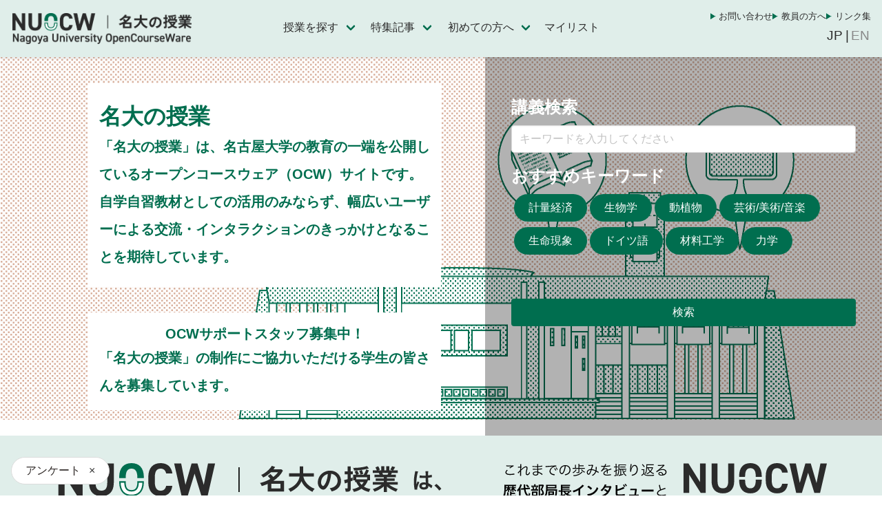

--- FILE ---
content_type: text/html
request_url: https://ocw.nagoya-u.jp/?lang=ja&mode=c&id=517&page_type=syllabus
body_size: 64041
content:
<!DOCTYPE html><html lang="ja" class="has-navbar-fixed-top"><head><meta charSet="utf-8"/><meta http-equiv="x-ua-compatible" content="ie=edge"/><meta name="viewport" content="width=device-width, initial-scale=1, shrink-to-fit=no"/><meta name="generator" content="Gatsby 5.14.3"/><meta data-react-helmet="true" name="referrer" content="strict-origin-when-cross-origin"/><meta data-react-helmet="true" name="theme-color" content="#fff"/><meta data-react-helmet="true" property="og:type" content="website"/><meta data-react-helmet="true" property="og:url" content="/"/><meta data-react-helmet="true" property="og:image" content="https://ocw.nagoya-u.jp/img/favicon-256x256.png"/><meta data-react-helmet="true" property="twitter:card" content="summary"/><meta data-react-helmet="true" property="twitter:image" content="https://ocw.nagoya-u.jp/img/favicon-256x256.png"/><meta data-react-helmet="true" property="og:title" content="NUOCW | NUOCW"/><meta data-react-helmet="true" property="twitter:title" content="NUOCW | NUOCW"/><meta data-react-helmet="true" name="description" content="「名大の授業」NUOCW では、名古屋大学で行われている講義の教材などをインターネット上に無償で公開しており、だれでも自由に利用することができます。"/><meta data-react-helmet="true" property="og:description" content="「名大の授業」NUOCW では、名古屋大学で行われている講義の教材などをインターネット上に無償で公開しており、だれでも自由に利用することができます。"/><meta data-react-helmet="true" property="twitter:description" content="「名大の授業」NUOCW では、名古屋大学で行われている講義の教材などをインターネット上に無償で公開しており、だれでも自由に利用することができます。"/><style data-href="/styles.5ad8199aec328f6b1389.css" data-identity="gatsby-global-css">/*! bulma.io v0.9.4 | MIT License | github.com/jgthms/bulma */.button,.file-cta,.file-name,.input,.pagination-ellipsis,.pagination-link,.pagination-next,.pagination-previous,.select select,.textarea{align-items:center;-moz-appearance:none;-webkit-appearance:none;border:1px solid transparent;border-radius:4px;box-shadow:none;display:inline-flex;font-size:1rem;height:2.5em;justify-content:flex-start;line-height:1.5;padding:calc(.5em - 1px) calc(.75em - 1px);position:relative;vertical-align:top}.button:active,.button:focus,.file-cta:active,.file-cta:focus,.file-name:active,.file-name:focus,.input:active,.input:focus,.is-active.button,.is-active.file-cta,.is-active.file-name,.is-active.input,.is-active.pagination-ellipsis,.is-active.pagination-link,.is-active.pagination-next,.is-active.pagination-previous,.is-active.textarea,.is-focused.button,.is-focused.file-cta,.is-focused.file-name,.is-focused.input,.is-focused.pagination-ellipsis,.is-focused.pagination-link,.is-focused.pagination-next,.is-focused.pagination-previous,.is-focused.textarea,.pagination-ellipsis:active,.pagination-ellipsis:focus,.pagination-link:active,.pagination-link:focus,.pagination-next:active,.pagination-next:focus,.pagination-previous:active,.pagination-previous:focus,.select select.is-active,.select select.is-focused,.select select:active,.select select:focus,.textarea:active,.textarea:focus{outline:none}.button[disabled],.file-cta[disabled],.file-name[disabled],.input[disabled],.pagination-ellipsis[disabled],.pagination-link[disabled],.pagination-next[disabled],.pagination-previous[disabled],.select fieldset[disabled] select,.select select[disabled],.textarea[disabled],fieldset[disabled] .button,fieldset[disabled] .file-cta,fieldset[disabled] .file-name,fieldset[disabled] .input,fieldset[disabled] .pagination-ellipsis,fieldset[disabled] .pagination-link,fieldset[disabled] .pagination-next,fieldset[disabled] .pagination-previous,fieldset[disabled] .select select,fieldset[disabled] .textarea{cursor:not-allowed}.breadcrumb,.button,.file,.is-unselectable,.pagination-ellipsis,.pagination-link,.pagination-next,.pagination-previous,.tabs{-webkit-touch-callout:none;-webkit-user-select:none;user-select:none}.navbar-link:not(.is-arrowless):after,.select:not(.is-multiple):not(.is-loading):after{border:3px solid transparent;border-radius:2px;border-right:0;border-top:0;content:" ";display:block;height:.625em;margin-top:-.4375em;pointer-events:none;position:absolute;top:50%;transform:rotate(-45deg);transform-origin:center;width:.625em}.block:not(:last-child),.box:not(:last-child),.breadcrumb:not(:last-child),.content:not(:last-child),.level:not(:last-child),.message:not(:last-child),.notification:not(:last-child),.pagination:not(:last-child),.progress:not(:last-child),.subtitle:not(:last-child),.table-container:not(:last-child),.table:not(:last-child),.tabs:not(:last-child),.title:not(:last-child){margin-bottom:1.5rem}.delete,.modal-close{-webkit-touch-callout:none;-moz-appearance:none;-webkit-appearance:none;background-color:hsla(0,0%,4%,.2);border:none;border-radius:9999px;cursor:pointer;display:inline-block;flex-grow:0;flex-shrink:0;font-size:0;height:20px;max-height:20px;max-width:20px;min-height:20px;min-width:20px;outline:none;pointer-events:auto;position:relative;-webkit-user-select:none;user-select:none;vertical-align:top;width:20px}.delete:after,.delete:before,.modal-close:after,.modal-close:before{background-color:#fff;content:"";display:block;left:50%;position:absolute;top:50%;transform:translateX(-50%) translateY(-50%) rotate(45deg);transform-origin:center center}.delete:before,.modal-close:before{height:2px;width:50%}.delete:after,.modal-close:after{height:50%;width:2px}.delete:focus,.delete:hover,.modal-close:focus,.modal-close:hover{background-color:hsla(0,0%,4%,.3)}.delete:active,.modal-close:active{background-color:hsla(0,0%,4%,.4)}.is-small.delete,.is-small.modal-close{height:16px;max-height:16px;max-width:16px;min-height:16px;min-width:16px;width:16px}.is-medium.delete,.is-medium.modal-close{height:24px;max-height:24px;max-width:24px;min-height:24px;min-width:24px;width:24px}.is-large.delete,.is-large.modal-close{height:32px;max-height:32px;max-width:32px;min-height:32px;min-width:32px;width:32px}.button.is-loading:after,.control.is-loading:after,.loader,.select.is-loading:after{animation:spinAround .5s linear infinite;border-color:transparent transparent #dbdbdb #dbdbdb;border-radius:9999px;border-style:solid;border-width:2px;content:"";display:block;height:1em;position:relative;width:1em}.hero-video,.image.is-16by9 .has-ratio,.image.is-16by9 img,.image.is-1by1 .has-ratio,.image.is-1by1 img,.image.is-1by2 .has-ratio,.image.is-1by2 img,.image.is-1by3 .has-ratio,.image.is-1by3 img,.image.is-2by1 .has-ratio,.image.is-2by1 img,.image.is-2by3 .has-ratio,.image.is-2by3 img,.image.is-3by1 .has-ratio,.image.is-3by1 img,.image.is-3by2 .has-ratio,.image.is-3by2 img,.image.is-3by4 .has-ratio,.image.is-3by4 img,.image.is-3by5 .has-ratio,.image.is-3by5 img,.image.is-4by3 .has-ratio,.image.is-4by3 img,.image.is-4by5 .has-ratio,.image.is-4by5 img,.image.is-5by3 .has-ratio,.image.is-5by3 img,.image.is-5by4 .has-ratio,.image.is-5by4 img,.image.is-9by16 .has-ratio,.image.is-9by16 img,.image.is-square .has-ratio,.image.is-square img,.is-overlay,.modal,.modal-background{bottom:0;left:0;position:absolute;right:0;top:0}.navbar-burger{color:currentColor;font-family:inherit;font-size:1em}
/*! minireset.css v0.0.6 | MIT License | github.com/jgthms/minireset.css */.navbar-burger,blockquote,body,dd,dl,dt,fieldset,figure,h1,h2,h3,h4,h5,h6,hr,html,iframe,legend,li,ol,p,pre,textarea,ul{margin:0;padding:0}h1,h2,h3,h4,h5,h6{font-size:100%;font-weight:400}article,aside,figure,footer,header,hgroup,section{display:block}body,button,input,optgroup,select,textarea{font-family:BlinkMacSystemFont,-apple-system,Segoe UI,Roboto,Oxygen,Ubuntu,Cantarell,Fira Sans,Droid Sans,Helvetica Neue,Helvetica,Arial,sans-serif}body{color:#4a4a4a}fieldset{border:none}.box{box-shadow:0 .5em 1em -.125em hsla(0,0%,4%,.1),0 0 0 1px hsla(0,0%,4%,.02)}a.box:focus,a.box:hover{box-shadow:0 .5em 1em -.125em hsla(0,0%,4%,.1),0 0 0 1px #485fc7}a.box:active{box-shadow:inset 0 1px 2px hsla(0,0%,4%,.2),0 0 0 1px #485fc7}.button .icon,.button .icon.is-large,.button .icon.is-medium,.button .icon.is-small{height:1.5em;width:1.5em}.button.is-focused,.button:focus{border-color:#485fc7;color:#363636}.button.is-focused:not(:active),.button:focus:not(:active){box-shadow:0 0 0 .125em rgba(72,95,199,.25)}.button.is-text{background-color:transparent;border-color:transparent;color:#4a4a4a;text-decoration:underline}.button.is-text.is-focused,.button.is-text.is-hovered,.button.is-text:focus,.button.is-text:hover{background-color:#f5f5f5;color:#363636}.button.is-text.is-active,.button.is-text:active{background-color:#e8e8e8;color:#363636}.button.is-text[disabled],fieldset[disabled] .button.is-text{background-color:transparent;border-color:transparent;box-shadow:none}.button.is-ghost{background:none;border-color:transparent;color:#485fc7;text-decoration:none}.button.is-ghost.is-hovered,.button.is-ghost:hover{color:#485fc7;text-decoration:underline}.button.is-white{background-color:#fff;border-color:transparent;color:#0a0a0a}.button.is-white.is-hovered,.button.is-white:hover{background-color:#f9f9f9;border-color:transparent;color:#0a0a0a}.button.is-white.is-focused,.button.is-white:focus{border-color:transparent;color:#0a0a0a}.button.is-white.is-focused:not(:active),.button.is-white:focus:not(:active){box-shadow:0 0 0 .125em hsla(0,0%,100%,.25)}.button.is-white.is-active,.button.is-white:active{background-color:#f2f2f2;border-color:transparent;color:#0a0a0a}.button.is-white[disabled],fieldset[disabled] .button.is-white{background-color:#fff;border-color:#fff;box-shadow:none}.button.is-white.is-inverted{background-color:#0a0a0a;color:#fff}.button.is-white.is-inverted.is-hovered,.button.is-white.is-inverted:hover{background-color:#000}.button.is-white.is-inverted[disabled],fieldset[disabled] .button.is-white.is-inverted{background-color:#0a0a0a;border-color:transparent;box-shadow:none;color:#fff}.button.is-white.is-loading:after{border-color:transparent transparent #0a0a0a #0a0a0a!important}.button.is-white.is-outlined{background-color:transparent;border-color:#fff;color:#fff}.button.is-white.is-outlined.is-focused,.button.is-white.is-outlined.is-hovered,.button.is-white.is-outlined:focus,.button.is-white.is-outlined:hover{background-color:#fff;border-color:#fff;color:#0a0a0a}.button.is-white.is-outlined.is-loading:after{border-color:transparent transparent #fff #fff!important}.button.is-white.is-outlined.is-loading.is-focused:after,.button.is-white.is-outlined.is-loading.is-hovered:after,.button.is-white.is-outlined.is-loading:focus:after,.button.is-white.is-outlined.is-loading:hover:after{border-color:transparent transparent #0a0a0a #0a0a0a!important}.button.is-white.is-outlined[disabled],fieldset[disabled] .button.is-white.is-outlined{background-color:transparent;border-color:#fff;box-shadow:none;color:#fff}.button.is-white.is-inverted.is-outlined{background-color:transparent;border-color:#0a0a0a;color:#0a0a0a}.button.is-white.is-inverted.is-outlined.is-focused,.button.is-white.is-inverted.is-outlined.is-hovered,.button.is-white.is-inverted.is-outlined:focus,.button.is-white.is-inverted.is-outlined:hover{background-color:#0a0a0a;color:#fff}.button.is-white.is-inverted.is-outlined.is-loading.is-focused:after,.button.is-white.is-inverted.is-outlined.is-loading.is-hovered:after,.button.is-white.is-inverted.is-outlined.is-loading:focus:after,.button.is-white.is-inverted.is-outlined.is-loading:hover:after{border-color:transparent transparent #fff #fff!important}.button.is-white.is-inverted.is-outlined[disabled],fieldset[disabled] .button.is-white.is-inverted.is-outlined{background-color:transparent;border-color:#0a0a0a;box-shadow:none;color:#0a0a0a}.button.is-black{background-color:#0a0a0a;border-color:transparent;color:#fff}.button.is-black.is-hovered,.button.is-black:hover{background-color:#040404;border-color:transparent;color:#fff}.button.is-black.is-focused,.button.is-black:focus{border-color:transparent;color:#fff}.button.is-black.is-focused:not(:active),.button.is-black:focus:not(:active){box-shadow:0 0 0 .125em hsla(0,0%,4%,.25)}.button.is-black.is-active,.button.is-black:active{background-color:#000;border-color:transparent;color:#fff}.button.is-black[disabled],fieldset[disabled] .button.is-black{background-color:#0a0a0a;border-color:#0a0a0a;box-shadow:none}.button.is-black.is-inverted{background-color:#fff;color:#0a0a0a}.button.is-black.is-inverted.is-hovered,.button.is-black.is-inverted:hover{background-color:#f2f2f2}.button.is-black.is-inverted[disabled],fieldset[disabled] .button.is-black.is-inverted{background-color:#fff;border-color:transparent;box-shadow:none;color:#0a0a0a}.button.is-black.is-loading:after{border-color:transparent transparent #fff #fff!important}.button.is-black.is-outlined{background-color:transparent;border-color:#0a0a0a;color:#0a0a0a}.button.is-black.is-outlined.is-focused,.button.is-black.is-outlined.is-hovered,.button.is-black.is-outlined:focus,.button.is-black.is-outlined:hover{background-color:#0a0a0a;border-color:#0a0a0a;color:#fff}.button.is-black.is-outlined.is-loading:after{border-color:transparent transparent #0a0a0a #0a0a0a!important}.button.is-black.is-outlined.is-loading.is-focused:after,.button.is-black.is-outlined.is-loading.is-hovered:after,.button.is-black.is-outlined.is-loading:focus:after,.button.is-black.is-outlined.is-loading:hover:after{border-color:transparent transparent #fff #fff!important}.button.is-black.is-outlined[disabled],fieldset[disabled] .button.is-black.is-outlined{background-color:transparent;border-color:#0a0a0a;box-shadow:none;color:#0a0a0a}.button.is-black.is-inverted.is-outlined{background-color:transparent;border-color:#fff;color:#fff}.button.is-black.is-inverted.is-outlined.is-focused,.button.is-black.is-inverted.is-outlined.is-hovered,.button.is-black.is-inverted.is-outlined:focus,.button.is-black.is-inverted.is-outlined:hover{background-color:#fff;color:#0a0a0a}.button.is-black.is-inverted.is-outlined.is-loading.is-focused:after,.button.is-black.is-inverted.is-outlined.is-loading.is-hovered:after,.button.is-black.is-inverted.is-outlined.is-loading:focus:after,.button.is-black.is-inverted.is-outlined.is-loading:hover:after{border-color:transparent transparent #0a0a0a #0a0a0a!important}.button.is-black.is-inverted.is-outlined[disabled],fieldset[disabled] .button.is-black.is-inverted.is-outlined{background-color:transparent;border-color:#fff;box-shadow:none;color:#fff}.button.is-light.is-focused,.button.is-light:focus{border-color:transparent;color:rgba(0,0,0,.7)}.button.is-light.is-focused:not(:active),.button.is-light:focus:not(:active){box-shadow:0 0 0 .125em hsla(0,0%,96%,.25)}.button.is-light[disabled],fieldset[disabled] .button.is-light{background-color:#f5f5f5;border-color:#f5f5f5;box-shadow:none}.button.is-light.is-inverted{color:#f5f5f5}.button.is-light.is-inverted,.button.is-light.is-inverted.is-hovered,.button.is-light.is-inverted:hover{background-color:rgba(0,0,0,.7)}.button.is-light.is-inverted[disabled],fieldset[disabled] .button.is-light.is-inverted{background-color:rgba(0,0,0,.7);border-color:transparent;box-shadow:none;color:#f5f5f5}.button.is-light.is-loading:after{border-color:transparent transparent rgba(0,0,0,.7) rgba(0,0,0,.7)!important}.button.is-light.is-outlined.is-focused,.button.is-light.is-outlined.is-hovered,.button.is-light.is-outlined:focus,.button.is-light.is-outlined:hover{background-color:#f5f5f5;border-color:#f5f5f5;color:rgba(0,0,0,.7)}.button.is-light.is-outlined.is-loading:after{border-color:transparent transparent #f5f5f5 #f5f5f5!important}.button.is-light.is-outlined.is-loading.is-focused:after,.button.is-light.is-outlined.is-loading.is-hovered:after,.button.is-light.is-outlined.is-loading:focus:after,.button.is-light.is-outlined.is-loading:hover:after{border-color:transparent transparent rgba(0,0,0,.7) rgba(0,0,0,.7)!important}.button.is-light.is-outlined[disabled],fieldset[disabled] .button.is-light.is-outlined{background-color:transparent;border-color:#f5f5f5;box-shadow:none;color:#f5f5f5}.button.is-light.is-inverted.is-outlined{background-color:transparent;border-color:rgba(0,0,0,.7);color:rgba(0,0,0,.7)}.button.is-light.is-inverted.is-outlined.is-focused,.button.is-light.is-inverted.is-outlined.is-hovered,.button.is-light.is-inverted.is-outlined:focus,.button.is-light.is-inverted.is-outlined:hover{background-color:rgba(0,0,0,.7);color:#f5f5f5}.button.is-light.is-inverted.is-outlined.is-loading.is-focused:after,.button.is-light.is-inverted.is-outlined.is-loading.is-hovered:after,.button.is-light.is-inverted.is-outlined.is-loading:focus:after,.button.is-light.is-inverted.is-outlined.is-loading:hover:after{border-color:transparent transparent #f5f5f5 #f5f5f5!important}.button.is-light.is-inverted.is-outlined[disabled],fieldset[disabled] .button.is-light.is-inverted.is-outlined{background-color:transparent;border-color:rgba(0,0,0,.7);box-shadow:none;color:rgba(0,0,0,.7)}.button.is-dark.is-focused,.button.is-dark:focus{border-color:transparent;color:#fff}.button.is-dark.is-focused:not(:active),.button.is-dark:focus:not(:active){box-shadow:0 0 0 .125em rgba(54,54,54,.25)}.button.is-dark[disabled],fieldset[disabled] .button.is-dark{background-color:#363636;border-color:#363636;box-shadow:none}.button.is-dark.is-inverted{background-color:#fff;color:#363636}.button.is-dark.is-inverted.is-hovered,.button.is-dark.is-inverted:hover{background-color:#f2f2f2}.button.is-dark.is-inverted[disabled],fieldset[disabled] .button.is-dark.is-inverted{background-color:#fff;border-color:transparent;box-shadow:none;color:#363636}.button.is-dark.is-loading:after{border-color:transparent transparent #fff #fff!important}.button.is-dark.is-outlined.is-focused,.button.is-dark.is-outlined.is-hovered,.button.is-dark.is-outlined:focus,.button.is-dark.is-outlined:hover{background-color:#363636;border-color:#363636;color:#fff}.button.is-dark.is-outlined.is-loading:after{border-color:transparent transparent #363636 #363636!important}.button.is-dark.is-outlined.is-loading.is-focused:after,.button.is-dark.is-outlined.is-loading.is-hovered:after,.button.is-dark.is-outlined.is-loading:focus:after,.button.is-dark.is-outlined.is-loading:hover:after{border-color:transparent transparent #fff #fff!important}.button.is-dark.is-outlined[disabled],fieldset[disabled] .button.is-dark.is-outlined{background-color:transparent;border-color:#363636;box-shadow:none;color:#363636}.button.is-dark.is-inverted.is-outlined{background-color:transparent;border-color:#fff;color:#fff}.button.is-dark.is-inverted.is-outlined.is-focused,.button.is-dark.is-inverted.is-outlined.is-hovered,.button.is-dark.is-inverted.is-outlined:focus,.button.is-dark.is-inverted.is-outlined:hover{background-color:#fff;color:#363636}.button.is-dark.is-inverted.is-outlined.is-loading.is-focused:after,.button.is-dark.is-inverted.is-outlined.is-loading.is-hovered:after,.button.is-dark.is-inverted.is-outlined.is-loading:focus:after,.button.is-dark.is-inverted.is-outlined.is-loading:hover:after{border-color:transparent transparent #363636 #363636!important}.button.is-dark.is-inverted.is-outlined[disabled],fieldset[disabled] .button.is-dark.is-inverted.is-outlined{background-color:transparent;border-color:#fff;box-shadow:none;color:#fff}.button.is-primary{background-color:#00d1b2}.button.is-primary.is-hovered,.button.is-primary:hover{background-color:#00c4a7}.button.is-primary.is-focused,.button.is-primary:focus{border-color:transparent;color:#fff}.button.is-primary.is-focused:not(:active),.button.is-primary:focus:not(:active){box-shadow:0 0 0 .125em rgba(0,209,178,.25)}.button.is-primary.is-active,.button.is-primary:active{background-color:#00b89c}.button.is-primary[disabled],fieldset[disabled] .button.is-primary{background-color:#00d1b2;border-color:#00d1b2;box-shadow:none}.button.is-primary.is-inverted{background-color:#fff;color:#00d1b2}.button.is-primary.is-inverted.is-hovered,.button.is-primary.is-inverted:hover{background-color:#f2f2f2}.button.is-primary.is-inverted[disabled],fieldset[disabled] .button.is-primary.is-inverted{background-color:#fff;border-color:transparent;box-shadow:none;color:#00d1b2}.button.is-primary.is-loading:after{border-color:transparent transparent #fff #fff!important}.button.is-primary.is-outlined{border-color:#00d1b2;color:#00d1b2}.button.is-primary.is-outlined.is-focused,.button.is-primary.is-outlined.is-hovered,.button.is-primary.is-outlined:focus,.button.is-primary.is-outlined:hover{background-color:#00d1b2;border-color:#00d1b2;color:#fff}.button.is-primary.is-outlined.is-loading:after{border-color:transparent transparent #00d1b2 #00d1b2!important}.button.is-primary.is-outlined.is-loading.is-focused:after,.button.is-primary.is-outlined.is-loading.is-hovered:after,.button.is-primary.is-outlined.is-loading:focus:after,.button.is-primary.is-outlined.is-loading:hover:after{border-color:transparent transparent #fff #fff!important}.button.is-primary.is-outlined[disabled],fieldset[disabled] .button.is-primary.is-outlined{background-color:transparent;border-color:#00d1b2;box-shadow:none;color:#00d1b2}.button.is-primary.is-inverted.is-outlined{background-color:transparent;border-color:#fff;color:#fff}.button.is-primary.is-inverted.is-outlined.is-focused,.button.is-primary.is-inverted.is-outlined.is-hovered,.button.is-primary.is-inverted.is-outlined:focus,.button.is-primary.is-inverted.is-outlined:hover{background-color:#fff;color:#00d1b2}.button.is-primary.is-inverted.is-outlined.is-loading.is-focused:after,.button.is-primary.is-inverted.is-outlined.is-loading.is-hovered:after,.button.is-primary.is-inverted.is-outlined.is-loading:focus:after,.button.is-primary.is-inverted.is-outlined.is-loading:hover:after{border-color:transparent transparent #00d1b2 #00d1b2!important}.button.is-primary.is-inverted.is-outlined[disabled],fieldset[disabled] .button.is-primary.is-inverted.is-outlined{background-color:transparent;border-color:#fff;box-shadow:none;color:#fff}.button.is-primary.is-light{background-color:#ebfffc;color:#00947e}.button.is-primary.is-light.is-hovered,.button.is-primary.is-light:hover{background-color:#defffa;color:#00947e}.button.is-primary.is-light.is-active,.button.is-primary.is-light:active{background-color:#d1fff8;color:#00947e}.button.is-link.is-focused,.button.is-link:focus{border-color:transparent;color:#fff}.button.is-link.is-focused:not(:active),.button.is-link:focus:not(:active){box-shadow:0 0 0 .125em rgba(72,95,199,.25)}.button.is-link[disabled],fieldset[disabled] .button.is-link{background-color:#485fc7;border-color:#485fc7;box-shadow:none}.button.is-link.is-inverted{background-color:#fff;color:#485fc7}.button.is-link.is-inverted.is-hovered,.button.is-link.is-inverted:hover{background-color:#f2f2f2}.button.is-link.is-inverted[disabled],fieldset[disabled] .button.is-link.is-inverted{background-color:#fff;border-color:transparent;box-shadow:none;color:#485fc7}.button.is-link.is-loading:after{border-color:transparent transparent #fff #fff!important}.button.is-link.is-outlined.is-focused,.button.is-link.is-outlined.is-hovered,.button.is-link.is-outlined:focus,.button.is-link.is-outlined:hover{background-color:#485fc7;border-color:#485fc7;color:#fff}.button.is-link.is-outlined.is-loading:after{border-color:transparent transparent #485fc7 #485fc7!important}.button.is-link.is-outlined.is-loading.is-focused:after,.button.is-link.is-outlined.is-loading.is-hovered:after,.button.is-link.is-outlined.is-loading:focus:after,.button.is-link.is-outlined.is-loading:hover:after{border-color:transparent transparent #fff #fff!important}.button.is-link.is-outlined[disabled],fieldset[disabled] .button.is-link.is-outlined{background-color:transparent;border-color:#485fc7;box-shadow:none;color:#485fc7}.button.is-link.is-inverted.is-outlined{background-color:transparent;border-color:#fff;color:#fff}.button.is-link.is-inverted.is-outlined.is-focused,.button.is-link.is-inverted.is-outlined.is-hovered,.button.is-link.is-inverted.is-outlined:focus,.button.is-link.is-inverted.is-outlined:hover{background-color:#fff;color:#485fc7}.button.is-link.is-inverted.is-outlined.is-loading.is-focused:after,.button.is-link.is-inverted.is-outlined.is-loading.is-hovered:after,.button.is-link.is-inverted.is-outlined.is-loading:focus:after,.button.is-link.is-inverted.is-outlined.is-loading:hover:after{border-color:transparent transparent #485fc7 #485fc7!important}.button.is-link.is-inverted.is-outlined[disabled],fieldset[disabled] .button.is-link.is-inverted.is-outlined{background-color:transparent;border-color:#fff;box-shadow:none;color:#fff}.button.is-info.is-focused,.button.is-info:focus{border-color:transparent;color:#fff}.button.is-info.is-focused:not(:active),.button.is-info:focus:not(:active){box-shadow:0 0 0 .125em rgba(62,142,208,.25)}.button.is-info[disabled],fieldset[disabled] .button.is-info{background-color:#3e8ed0;border-color:#3e8ed0;box-shadow:none}.button.is-info.is-inverted{background-color:#fff;color:#3e8ed0}.button.is-info.is-inverted.is-hovered,.button.is-info.is-inverted:hover{background-color:#f2f2f2}.button.is-info.is-inverted[disabled],fieldset[disabled] .button.is-info.is-inverted{background-color:#fff;border-color:transparent;box-shadow:none;color:#3e8ed0}.button.is-info.is-loading:after{border-color:transparent transparent #fff #fff!important}.button.is-info.is-outlined.is-focused,.button.is-info.is-outlined.is-hovered,.button.is-info.is-outlined:focus,.button.is-info.is-outlined:hover{background-color:#3e8ed0;border-color:#3e8ed0;color:#fff}.button.is-info.is-outlined.is-loading:after{border-color:transparent transparent #3e8ed0 #3e8ed0!important}.button.is-info.is-outlined.is-loading.is-focused:after,.button.is-info.is-outlined.is-loading.is-hovered:after,.button.is-info.is-outlined.is-loading:focus:after,.button.is-info.is-outlined.is-loading:hover:after{border-color:transparent transparent #fff #fff!important}.button.is-info.is-outlined[disabled],fieldset[disabled] .button.is-info.is-outlined{background-color:transparent;border-color:#3e8ed0;box-shadow:none;color:#3e8ed0}.button.is-info.is-inverted.is-outlined{background-color:transparent;border-color:#fff;color:#fff}.button.is-info.is-inverted.is-outlined.is-focused,.button.is-info.is-inverted.is-outlined.is-hovered,.button.is-info.is-inverted.is-outlined:focus,.button.is-info.is-inverted.is-outlined:hover{background-color:#fff;color:#3e8ed0}.button.is-info.is-inverted.is-outlined.is-loading.is-focused:after,.button.is-info.is-inverted.is-outlined.is-loading.is-hovered:after,.button.is-info.is-inverted.is-outlined.is-loading:focus:after,.button.is-info.is-inverted.is-outlined.is-loading:hover:after{border-color:transparent transparent #3e8ed0 #3e8ed0!important}.button.is-info.is-inverted.is-outlined[disabled],fieldset[disabled] .button.is-info.is-inverted.is-outlined{background-color:transparent;border-color:#fff;box-shadow:none;color:#fff}.button.is-success.is-focused,.button.is-success:focus{border-color:transparent;color:#fff}.button.is-success.is-focused:not(:active),.button.is-success:focus:not(:active){box-shadow:0 0 0 .125em rgba(72,199,142,.25)}.button.is-success[disabled],fieldset[disabled] .button.is-success{background-color:#48c78e;border-color:#48c78e;box-shadow:none}.button.is-success.is-inverted{background-color:#fff;color:#48c78e}.button.is-success.is-inverted.is-hovered,.button.is-success.is-inverted:hover{background-color:#f2f2f2}.button.is-success.is-inverted[disabled],fieldset[disabled] .button.is-success.is-inverted{background-color:#fff;border-color:transparent;box-shadow:none;color:#48c78e}.button.is-success.is-loading:after{border-color:transparent transparent #fff #fff!important}.button.is-success.is-outlined.is-focused,.button.is-success.is-outlined.is-hovered,.button.is-success.is-outlined:focus,.button.is-success.is-outlined:hover{background-color:#48c78e;border-color:#48c78e;color:#fff}.button.is-success.is-outlined.is-loading:after{border-color:transparent transparent #48c78e #48c78e!important}.button.is-success.is-outlined.is-loading.is-focused:after,.button.is-success.is-outlined.is-loading.is-hovered:after,.button.is-success.is-outlined.is-loading:focus:after,.button.is-success.is-outlined.is-loading:hover:after{border-color:transparent transparent #fff #fff!important}.button.is-success.is-outlined[disabled],fieldset[disabled] .button.is-success.is-outlined{background-color:transparent;border-color:#48c78e;box-shadow:none;color:#48c78e}.button.is-success.is-inverted.is-outlined{background-color:transparent;border-color:#fff;color:#fff}.button.is-success.is-inverted.is-outlined.is-focused,.button.is-success.is-inverted.is-outlined.is-hovered,.button.is-success.is-inverted.is-outlined:focus,.button.is-success.is-inverted.is-outlined:hover{background-color:#fff;color:#48c78e}.button.is-success.is-inverted.is-outlined.is-loading.is-focused:after,.button.is-success.is-inverted.is-outlined.is-loading.is-hovered:after,.button.is-success.is-inverted.is-outlined.is-loading:focus:after,.button.is-success.is-inverted.is-outlined.is-loading:hover:after{border-color:transparent transparent #48c78e #48c78e!important}.button.is-success.is-inverted.is-outlined[disabled],fieldset[disabled] .button.is-success.is-inverted.is-outlined{background-color:transparent;border-color:#fff;box-shadow:none;color:#fff}.button.is-warning.is-focused,.button.is-warning:focus{border-color:transparent;color:rgba(0,0,0,.7)}.button.is-warning.is-focused:not(:active),.button.is-warning:focus:not(:active){box-shadow:0 0 0 .125em rgba(255,224,138,.25)}.button.is-warning[disabled],fieldset[disabled] .button.is-warning{background-color:#ffe08a;border-color:#ffe08a;box-shadow:none}.button.is-warning.is-inverted{color:#ffe08a}.button.is-warning.is-inverted,.button.is-warning.is-inverted.is-hovered,.button.is-warning.is-inverted:hover{background-color:rgba(0,0,0,.7)}.button.is-warning.is-inverted[disabled],fieldset[disabled] .button.is-warning.is-inverted{background-color:rgba(0,0,0,.7);border-color:transparent;box-shadow:none;color:#ffe08a}.button.is-warning.is-loading:after{border-color:transparent transparent rgba(0,0,0,.7) rgba(0,0,0,.7)!important}.button.is-warning.is-outlined.is-focused,.button.is-warning.is-outlined.is-hovered,.button.is-warning.is-outlined:focus,.button.is-warning.is-outlined:hover{background-color:#ffe08a;border-color:#ffe08a;color:rgba(0,0,0,.7)}.button.is-warning.is-outlined.is-loading:after{border-color:transparent transparent #ffe08a #ffe08a!important}.button.is-warning.is-outlined.is-loading.is-focused:after,.button.is-warning.is-outlined.is-loading.is-hovered:after,.button.is-warning.is-outlined.is-loading:focus:after,.button.is-warning.is-outlined.is-loading:hover:after{border-color:transparent transparent rgba(0,0,0,.7) rgba(0,0,0,.7)!important}.button.is-warning.is-outlined[disabled],fieldset[disabled] .button.is-warning.is-outlined{background-color:transparent;border-color:#ffe08a;box-shadow:none;color:#ffe08a}.button.is-warning.is-inverted.is-outlined{background-color:transparent;border-color:rgba(0,0,0,.7);color:rgba(0,0,0,.7)}.button.is-warning.is-inverted.is-outlined.is-focused,.button.is-warning.is-inverted.is-outlined.is-hovered,.button.is-warning.is-inverted.is-outlined:focus,.button.is-warning.is-inverted.is-outlined:hover{background-color:rgba(0,0,0,.7);color:#ffe08a}.button.is-warning.is-inverted.is-outlined.is-loading.is-focused:after,.button.is-warning.is-inverted.is-outlined.is-loading.is-hovered:after,.button.is-warning.is-inverted.is-outlined.is-loading:focus:after,.button.is-warning.is-inverted.is-outlined.is-loading:hover:after{border-color:transparent transparent #ffe08a #ffe08a!important}.button.is-warning.is-inverted.is-outlined[disabled],fieldset[disabled] .button.is-warning.is-inverted.is-outlined{background-color:transparent;border-color:rgba(0,0,0,.7);box-shadow:none;color:rgba(0,0,0,.7)}.button.is-danger.is-focused,.button.is-danger:focus{border-color:transparent;color:#fff}.button.is-danger.is-focused:not(:active),.button.is-danger:focus:not(:active){box-shadow:0 0 0 .125em rgba(241,70,104,.25)}.button.is-danger[disabled],fieldset[disabled] .button.is-danger{background-color:#f14668;border-color:#f14668;box-shadow:none}.button.is-danger.is-inverted{background-color:#fff;color:#f14668}.button.is-danger.is-inverted.is-hovered,.button.is-danger.is-inverted:hover{background-color:#f2f2f2}.button.is-danger.is-inverted[disabled],fieldset[disabled] .button.is-danger.is-inverted{background-color:#fff;border-color:transparent;box-shadow:none;color:#f14668}.button.is-danger.is-loading:after{border-color:transparent transparent #fff #fff!important}.button.is-danger.is-outlined.is-focused,.button.is-danger.is-outlined.is-hovered,.button.is-danger.is-outlined:focus,.button.is-danger.is-outlined:hover{background-color:#f14668;border-color:#f14668;color:#fff}.button.is-danger.is-outlined.is-loading:after{border-color:transparent transparent #f14668 #f14668!important}.button.is-danger.is-outlined.is-loading.is-focused:after,.button.is-danger.is-outlined.is-loading.is-hovered:after,.button.is-danger.is-outlined.is-loading:focus:after,.button.is-danger.is-outlined.is-loading:hover:after{border-color:transparent transparent #fff #fff!important}.button.is-danger.is-outlined[disabled],fieldset[disabled] .button.is-danger.is-outlined{background-color:transparent;border-color:#f14668;box-shadow:none;color:#f14668}.button.is-danger.is-inverted.is-outlined{background-color:transparent;border-color:#fff;color:#fff}.button.is-danger.is-inverted.is-outlined.is-focused,.button.is-danger.is-inverted.is-outlined.is-hovered,.button.is-danger.is-inverted.is-outlined:focus,.button.is-danger.is-inverted.is-outlined:hover{background-color:#fff;color:#f14668}.button.is-danger.is-inverted.is-outlined.is-loading.is-focused:after,.button.is-danger.is-inverted.is-outlined.is-loading.is-hovered:after,.button.is-danger.is-inverted.is-outlined.is-loading:focus:after,.button.is-danger.is-inverted.is-outlined.is-loading:hover:after{border-color:transparent transparent #f14668 #f14668!important}.button.is-danger.is-inverted.is-outlined[disabled],fieldset[disabled] .button.is-danger.is-inverted.is-outlined{background-color:transparent;border-color:#fff;box-shadow:none;color:#fff}.button.is-small{font-size:.75rem}.button.is-small:not(.is-rounded){border-radius:2px}.button.is-normal{font-size:1rem}.button[disabled],fieldset[disabled] .button{background-color:#fff;border-color:#dbdbdb;box-shadow:none;opacity:.5}.button.is-loading{color:transparent!important;pointer-events:none}.button.is-loading:after{left:calc(50% - .5em);position:absolute;position:absolute!important;top:calc(50% - .5em)}.button.is-static{background-color:#f5f5f5;border-color:#dbdbdb;box-shadow:none;color:#7a7a7a;pointer-events:none}.buttons{align-items:center;display:flex;flex-wrap:wrap;justify-content:flex-start}.buttons .button{margin-bottom:.5rem}.buttons .button:not(:last-child):not(.is-fullwidth){margin-right:.5rem}.buttons:last-child{margin-bottom:-.5rem}.buttons:not(:last-child){margin-bottom:1rem}.buttons.are-small .button:not(.is-normal):not(.is-medium):not(.is-large){font-size:.75rem}.buttons.are-small .button:not(.is-normal):not(.is-medium):not(.is-large):not(.is-rounded){border-radius:2px}.buttons.are-medium .button:not(.is-small):not(.is-normal):not(.is-large){font-size:1.25rem}.buttons.are-large .button:not(.is-small):not(.is-normal):not(.is-medium){font-size:1.5rem}.buttons.has-addons .button:not(:first-child){border-bottom-left-radius:0;border-top-left-radius:0}.buttons.has-addons .button:not(:last-child){border-bottom-right-radius:0;border-top-right-radius:0;margin-right:-1px}.buttons.has-addons .button:last-child{margin-right:0}.buttons.has-addons .button.is-hovered,.buttons.has-addons .button:hover{z-index:2}.buttons.has-addons .button.is-active,.buttons.has-addons .button.is-focused,.buttons.has-addons .button.is-selected,.buttons.has-addons .button:active,.buttons.has-addons .button:focus{z-index:3}.buttons.has-addons .button.is-active:hover,.buttons.has-addons .button.is-focused:hover,.buttons.has-addons .button.is-selected:hover,.buttons.has-addons .button:active:hover,.buttons.has-addons .button:focus:hover{z-index:4}.buttons.has-addons .button.is-expanded{flex-grow:1;flex-shrink:1}.buttons.is-centered{justify-content:center}.buttons.is-centered:not(.has-addons) .button:not(.is-fullwidth){margin-left:.25rem;margin-right:.25rem}.buttons.is-right{justify-content:flex-end}.buttons.is-right:not(.has-addons) .button:not(.is-fullwidth){margin-left:.25rem;margin-right:.25rem}@media screen and (max-width:768px){.button.is-responsive.is-small{font-size:.5625rem}.button.is-responsive,.button.is-responsive.is-normal{font-size:.65625rem}.button.is-responsive.is-medium{font-size:.75rem}.button.is-responsive.is-large{font-size:1rem}}@media screen and (min-width:769px) and (max-width:1023px){.button.is-responsive.is-small{font-size:.65625rem}.button.is-responsive,.button.is-responsive.is-normal{font-size:.75rem}.button.is-responsive.is-medium{font-size:1rem}.button.is-responsive.is-large{font-size:1.25rem}}.container.is-fluid{max-width:none!important;padding-left:32px;padding-right:32px;width:100%}@media screen and (max-width:1407px){.container.is-fullhd:not(.is-max-desktop):not(.is-max-widescreen){max-width:1344px}}.content blockquote:not(:last-child),.content dl:not(:last-child),.content ol:not(:last-child),.content p:not(:last-child),.content pre:not(:last-child),.content table:not(:last-child),.content ul:not(:last-child){margin-bottom:1em}.content h1,.content h2,.content h3,.content h4,.content h5,.content h6{color:#363636;font-weight:600;line-height:1.125}.content h6{font-size:1em;margin-bottom:1em}.content blockquote{background-color:#f5f5f5;border-left:5px solid #dbdbdb;padding:1.25em 1.5em}.content ol:not([type]).is-lower-alpha{list-style-type:lower-alpha}.content ol:not([type]).is-lower-roman{list-style-type:lower-roman}.content ol:not([type]).is-upper-alpha{list-style-type:upper-alpha}.content ol:not([type]).is-upper-roman{list-style-type:upper-roman}.content sub,.content sup{font-size:75%}.content table thead td,.content table thead th{border-width:0 0 2px;color:#363636}.content table tfoot td,.content table tfoot th{border-width:2px 0 0;color:#363636}.content.is-small{font-size:.75rem}.content.is-normal{font-size:1rem}.icon.is-small{height:1rem;width:1rem}.icon-text{align-items:flex-start;color:inherit;display:inline-flex;flex-wrap:wrap;line-height:1.5rem;vertical-align:top}.icon-text .icon{flex-grow:0;flex-shrink:0}.icon-text .icon:not(:last-child){margin-right:.25em}.icon-text .icon:not(:first-child){margin-left:.25em}div.icon-text{display:flex}.image.is-16by9 .has-ratio,.image.is-16by9 img,.image.is-1by1 .has-ratio,.image.is-1by1 img,.image.is-1by2 .has-ratio,.image.is-1by2 img,.image.is-1by3 .has-ratio,.image.is-1by3 img,.image.is-2by1 .has-ratio,.image.is-2by1 img,.image.is-2by3 .has-ratio,.image.is-2by3 img,.image.is-3by1 .has-ratio,.image.is-3by1 img,.image.is-3by2 .has-ratio,.image.is-3by2 img,.image.is-3by4 .has-ratio,.image.is-3by4 img,.image.is-3by5 .has-ratio,.image.is-3by5 img,.image.is-4by3 .has-ratio,.image.is-4by3 img,.image.is-4by5 .has-ratio,.image.is-4by5 img,.image.is-5by3 .has-ratio,.image.is-5by3 img,.image.is-5by4 .has-ratio,.image.is-5by4 img,.image.is-9by16 .has-ratio,.image.is-9by16 img,.image.is-square .has-ratio,.image.is-square img{height:100%;width:100%}.image.is-1by1,.image.is-square{padding-top:100%}.image.is-5by4{padding-top:80%}.image.is-4by3{padding-top:75%}.image.is-3by2{padding-top:66.6666%}.image.is-5by3{padding-top:60%}.image.is-16by9{padding-top:56.25%}.image.is-2by1{padding-top:50%}.image.is-3by1{padding-top:33.3333%}.image.is-4by5{padding-top:125%}.image.is-3by4{padding-top:133.3333%}.image.is-2by3{padding-top:150%}.image.is-3by5{padding-top:166.6666%}.image.is-9by16{padding-top:177.7777%}.image.is-1by2{padding-top:200%}.image.is-1by3{padding-top:300%}.image.is-16x16{height:16px;width:16px}.image.is-24x24{height:24px;width:24px}.image.is-32x32{height:32px;width:32px}.image.is-48x48{height:48px;width:48px}.image.is-128x128{height:128px;width:128px}.notification.is-white{background-color:#fff;color:#0a0a0a}.notification.is-black{background-color:#0a0a0a;color:#fff}.notification.is-primary{background-color:#00d1b2}.notification.is-primary.is-light{background-color:#ebfffc;color:#00947e}.progress.is-white::-webkit-progress-value{background-color:#fff}.progress.is-white::-moz-progress-bar{background-color:#fff}.progress.is-white::-ms-fill{background-color:#fff}.progress.is-white:indeterminate{background-image:linear-gradient(90deg,#fff 30%,#ededed 0)}.progress.is-black::-webkit-progress-value{background-color:#0a0a0a}.progress.is-black::-moz-progress-bar{background-color:#0a0a0a}.progress.is-black::-ms-fill{background-color:#0a0a0a}.progress.is-black:indeterminate{background-image:linear-gradient(90deg,#0a0a0a 30%,#ededed 0)}.progress.is-primary::-webkit-progress-value{background-color:#00d1b2}.progress.is-primary::-moz-progress-bar{background-color:#00d1b2}.progress.is-primary::-ms-fill{background-color:#00d1b2}.progress.is-primary:indeterminate{background-image:linear-gradient(90deg,#00d1b2 30%,#ededed 0)}.progress.is-small{height:.75rem}.table td.is-white,.table th.is-white{background-color:#fff;border-color:#fff;color:#0a0a0a}.table td.is-black,.table th.is-black{background-color:#0a0a0a;border-color:#0a0a0a;color:#fff}.table td.is-primary,.table th.is-primary{background-color:#00d1b2;border-color:#00d1b2}.table td.is-selected,.table th.is-selected{background-color:#00d1b2;color:#fff}.table td.is-selected a,.table td.is-selected strong,.table th.is-selected a,.table th.is-selected strong{color:currentColor}.table tr.is-selected{background-color:#00d1b2;color:#fff}.table tr.is-selected a,.table tr.is-selected strong{color:currentColor}.table tr.is-selected td,.table tr.is-selected th{border-color:#fff;color:currentColor}.table thead{background-color:transparent}.table thead td,.table thead th{border-width:0 0 2px;color:#363636}.table tfoot{background-color:transparent}.table tfoot td,.table tfoot th{border-width:2px 0 0;color:#363636}.tags.are-medium .tag:not(.is-normal):not(.is-large){font-size:1rem}.tags.are-large .tag:not(.is-normal):not(.is-medium){font-size:1.25rem}.tags.is-right{justify-content:flex-end}.tags.is-right .tag:not(:first-child){margin-left:.5rem}.tags.is-right .tag:not(:last-child){margin-right:0}.tag:not(body).is-white{background-color:#fff;color:#0a0a0a}.tag:not(body).is-black{background-color:#0a0a0a;color:#fff}.tag:not(body).is-primary{background-color:#00d1b2}.tag:not(body).is-primary.is-light{background-color:#ebfffc;color:#00947e}.tag:not(body).is-normal{font-size:.75rem}.tag:not(body).is-delete{margin-left:1px;padding:0;position:relative;width:2em}.tag:not(body).is-delete:after,.tag:not(body).is-delete:before{background-color:currentColor;content:"";display:block;left:50%;position:absolute;top:50%;transform:translateX(-50%) translateY(-50%) rotate(45deg);transform-origin:center center}.tag:not(body).is-delete:before{height:1px;width:50%}.tag:not(body).is-delete:after{height:50%;width:1px}.tag:not(body).is-delete:focus,.tag:not(body).is-delete:hover{background-color:#e8e8e8}.tag:not(body).is-delete:active{background-color:#dbdbdb}.subtitle em,.subtitle span,.title em,.title span{font-weight:inherit}.subtitle sup,.title sup{font-size:.75em}.heading{display:block;font-size:11px;letter-spacing:1px;margin-bottom:5px;text-transform:uppercase}.input:active,.input:focus,.is-active.input,.is-active.textarea,.is-focused.input,.is-focused.textarea,.select select.is-active,.select select.is-focused,.select select:active,.select select:focus,.textarea:active,.textarea:focus{border-color:#485fc7;box-shadow:0 0 0 .125em rgba(72,95,199,.25)}.input[disabled],.select fieldset[disabled] select,.select select[disabled],.textarea[disabled],fieldset[disabled] .input,fieldset[disabled] .select select,fieldset[disabled] .textarea{background-color:#f5f5f5;border-color:#f5f5f5;box-shadow:none;color:#7a7a7a}.input[disabled]::-moz-placeholder,.select fieldset[disabled] select::-moz-placeholder,.select select[disabled]::-moz-placeholder,.textarea[disabled]::-moz-placeholder,fieldset[disabled] .input::-moz-placeholder,fieldset[disabled] .select select::-moz-placeholder,fieldset[disabled] .textarea::-moz-placeholder{color:hsla(0,0%,48%,.3)}.input[disabled]::-webkit-input-placeholder,.select fieldset[disabled] select::-webkit-input-placeholder,.select select[disabled]::-webkit-input-placeholder,.textarea[disabled]::-webkit-input-placeholder,fieldset[disabled] .input::-webkit-input-placeholder,fieldset[disabled] .select select::-webkit-input-placeholder,fieldset[disabled] .textarea::-webkit-input-placeholder{color:hsla(0,0%,48%,.3)}.input[disabled]:-moz-placeholder,.select fieldset[disabled] select:-moz-placeholder,.select select[disabled]:-moz-placeholder,.textarea[disabled]:-moz-placeholder,fieldset[disabled] .input:-moz-placeholder,fieldset[disabled] .select select:-moz-placeholder,fieldset[disabled] .textarea:-moz-placeholder{color:hsla(0,0%,48%,.3)}.input[disabled]:-ms-input-placeholder,.select fieldset[disabled] select:-ms-input-placeholder,.select select[disabled]:-ms-input-placeholder,.textarea[disabled]:-ms-input-placeholder,fieldset[disabled] .input:-ms-input-placeholder,fieldset[disabled] .select select:-ms-input-placeholder,fieldset[disabled] .textarea:-ms-input-placeholder{color:hsla(0,0%,48%,.3)}.input,.textarea{box-shadow:inset 0 .0625em .125em hsla(0,0%,4%,.05)}.input[readonly],.textarea[readonly]{box-shadow:none}.is-white.input,.is-white.textarea{border-color:#fff}.is-white.input:active,.is-white.input:focus,.is-white.is-active.input,.is-white.is-active.textarea,.is-white.is-focused.input,.is-white.is-focused.textarea,.is-white.textarea:active,.is-white.textarea:focus{box-shadow:0 0 0 .125em hsla(0,0%,100%,.25)}.is-black.input,.is-black.textarea{border-color:#0a0a0a}.is-black.input:active,.is-black.input:focus,.is-black.is-active.input,.is-black.is-active.textarea,.is-black.is-focused.input,.is-black.is-focused.textarea,.is-black.textarea:active,.is-black.textarea:focus{box-shadow:0 0 0 .125em hsla(0,0%,4%,.25)}.is-light.input:active,.is-light.input:focus,.is-light.is-active.input,.is-light.is-active.textarea,.is-light.is-focused.input,.is-light.is-focused.textarea,.is-light.textarea:active,.is-light.textarea:focus{box-shadow:0 0 0 .125em hsla(0,0%,96%,.25)}.is-dark.input:active,.is-dark.input:focus,.is-dark.is-active.input,.is-dark.is-active.textarea,.is-dark.is-focused.input,.is-dark.is-focused.textarea,.is-dark.textarea:active,.is-dark.textarea:focus{box-shadow:0 0 0 .125em rgba(54,54,54,.25)}.is-primary.input,.is-primary.textarea{border-color:#00d1b2}.is-primary.input:active,.is-primary.input:focus,.is-primary.is-active.input,.is-primary.is-active.textarea,.is-primary.is-focused.input,.is-primary.is-focused.textarea,.is-primary.textarea:active,.is-primary.textarea:focus{box-shadow:0 0 0 .125em rgba(0,209,178,.25)}.is-link.input:active,.is-link.input:focus,.is-link.is-active.input,.is-link.is-active.textarea,.is-link.is-focused.input,.is-link.is-focused.textarea,.is-link.textarea:active,.is-link.textarea:focus{box-shadow:0 0 0 .125em rgba(72,95,199,.25)}.is-info.input:active,.is-info.input:focus,.is-info.is-active.input,.is-info.is-active.textarea,.is-info.is-focused.input,.is-info.is-focused.textarea,.is-info.textarea:active,.is-info.textarea:focus{box-shadow:0 0 0 .125em rgba(62,142,208,.25)}.is-success.input:active,.is-success.input:focus,.is-success.is-active.input,.is-success.is-active.textarea,.is-success.is-focused.input,.is-success.is-focused.textarea,.is-success.textarea:active,.is-success.textarea:focus{box-shadow:0 0 0 .125em rgba(72,199,142,.25)}.is-warning.input:active,.is-warning.input:focus,.is-warning.is-active.input,.is-warning.is-active.textarea,.is-warning.is-focused.input,.is-warning.is-focused.textarea,.is-warning.textarea:active,.is-warning.textarea:focus{box-shadow:0 0 0 .125em rgba(255,224,138,.25)}.is-danger.input:active,.is-danger.input:focus,.is-danger.is-active.input,.is-danger.is-active.textarea,.is-danger.is-focused.input,.is-danger.is-focused.textarea,.is-danger.textarea:active,.is-danger.textarea:focus{box-shadow:0 0 0 .125em rgba(241,70,104,.25)}.is-small.input,.is-small.textarea{border-radius:2px;font-size:.75rem}.is-inline.input,.is-inline.textarea{display:inline;width:auto}.input.is-static{background-color:transparent;border-color:transparent;box-shadow:none;padding-left:0;padding-right:0}.textarea[rows]{height:auto}.textarea.has-fixed-size{resize:none}.checkbox input[disabled],.checkbox[disabled],.radio input[disabled],.radio[disabled],fieldset[disabled] .checkbox,fieldset[disabled] .radio{color:#7a7a7a;cursor:not-allowed}.select select[disabled]:hover,fieldset[disabled] .select select:hover{border-color:#f5f5f5}.select.is-white select,.select.is-white:not(:hover):after{border-color:#fff}.select.is-white select.is-hovered,.select.is-white select:hover{border-color:#f2f2f2}.select.is-white select.is-active,.select.is-white select.is-focused,.select.is-white select:active,.select.is-white select:focus{box-shadow:0 0 0 .125em hsla(0,0%,100%,.25)}.select.is-black select,.select.is-black:not(:hover):after{border-color:#0a0a0a}.select.is-black select.is-hovered,.select.is-black select:hover{border-color:#000}.select.is-black select.is-active,.select.is-black select.is-focused,.select.is-black select:active,.select.is-black select:focus{box-shadow:0 0 0 .125em hsla(0,0%,4%,.25)}.select.is-light select.is-active,.select.is-light select.is-focused,.select.is-light select:active,.select.is-light select:focus{box-shadow:0 0 0 .125em hsla(0,0%,96%,.25)}.select.is-dark select.is-active,.select.is-dark select.is-focused,.select.is-dark select:active,.select.is-dark select:focus{box-shadow:0 0 0 .125em rgba(54,54,54,.25)}.select.is-primary select,.select.is-primary:not(:hover):after{border-color:#00d1b2}.select.is-primary select.is-hovered,.select.is-primary select:hover{border-color:#00b89c}.select.is-primary select.is-active,.select.is-primary select.is-focused,.select.is-primary select:active,.select.is-primary select:focus{box-shadow:0 0 0 .125em rgba(0,209,178,.25)}.select.is-link select.is-active,.select.is-link select.is-focused,.select.is-link select:active,.select.is-link select:focus{box-shadow:0 0 0 .125em rgba(72,95,199,.25)}.select.is-info select.is-active,.select.is-info select.is-focused,.select.is-info select:active,.select.is-info select:focus{box-shadow:0 0 0 .125em rgba(62,142,208,.25)}.select.is-success select.is-active,.select.is-success select.is-focused,.select.is-success select:active,.select.is-success select:focus{box-shadow:0 0 0 .125em rgba(72,199,142,.25)}.select.is-warning select.is-active,.select.is-warning select.is-focused,.select.is-warning select:active,.select.is-warning select:focus{box-shadow:0 0 0 .125em rgba(255,224,138,.25)}.select.is-danger select.is-active,.select.is-danger select.is-focused,.select.is-danger select:active,.select.is-danger select:focus{box-shadow:0 0 0 .125em rgba(241,70,104,.25)}.select.is-small{border-radius:2px;font-size:.75rem}.select.is-disabled:after{border-color:#7a7a7a!important;opacity:.5}.select.is-loading:after{margin-top:0;position:absolute;right:.625em;top:.625em;transform:none}.select.is-loading.is-small:after{font-size:.75rem}.select.is-loading.is-medium:after{font-size:1.25rem}.select.is-loading.is-large:after{font-size:1.5rem}.file.is-white .file-cta{background-color:#fff;border-color:transparent;color:#0a0a0a}.file.is-white.is-hovered .file-cta,.file.is-white:hover .file-cta{background-color:#f9f9f9;border-color:transparent;color:#0a0a0a}.file.is-white.is-focused .file-cta,.file.is-white:focus .file-cta{border-color:transparent;box-shadow:0 0 .5em hsla(0,0%,100%,.25);color:#0a0a0a}.file.is-white.is-active .file-cta,.file.is-white:active .file-cta{background-color:#f2f2f2;border-color:transparent;color:#0a0a0a}.file.is-black .file-cta{background-color:#0a0a0a;border-color:transparent;color:#fff}.file.is-black.is-hovered .file-cta,.file.is-black:hover .file-cta{background-color:#040404;border-color:transparent;color:#fff}.file.is-black.is-focused .file-cta,.file.is-black:focus .file-cta{border-color:transparent;box-shadow:0 0 .5em hsla(0,0%,4%,.25);color:#fff}.file.is-black.is-active .file-cta,.file.is-black:active .file-cta{background-color:#000;border-color:transparent;color:#fff}.file.is-light .file-cta{background-color:#f5f5f5;border-color:transparent;color:rgba(0,0,0,.7)}.file.is-light.is-hovered .file-cta,.file.is-light:hover .file-cta{background-color:#eee;border-color:transparent;color:rgba(0,0,0,.7)}.file.is-light.is-focused .file-cta,.file.is-light:focus .file-cta{border-color:transparent;box-shadow:0 0 .5em hsla(0,0%,96%,.25);color:rgba(0,0,0,.7)}.file.is-light.is-active .file-cta,.file.is-light:active .file-cta{background-color:#e8e8e8;border-color:transparent;color:rgba(0,0,0,.7)}.file.is-dark .file-cta{background-color:#363636;border-color:transparent;color:#fff}.file.is-dark.is-hovered .file-cta,.file.is-dark:hover .file-cta{background-color:#2f2f2f;border-color:transparent;color:#fff}.file.is-dark.is-focused .file-cta,.file.is-dark:focus .file-cta{border-color:transparent;box-shadow:0 0 .5em rgba(54,54,54,.25);color:#fff}.file.is-dark.is-active .file-cta,.file.is-dark:active .file-cta{background-color:#292929;border-color:transparent;color:#fff}.file.is-primary .file-cta{background-color:#00d1b2;border-color:transparent;color:#fff}.file.is-primary.is-hovered .file-cta,.file.is-primary:hover .file-cta{background-color:#00c4a7;border-color:transparent;color:#fff}.file.is-primary.is-focused .file-cta,.file.is-primary:focus .file-cta{border-color:transparent;box-shadow:0 0 .5em rgba(0,209,178,.25);color:#fff}.file.is-primary.is-active .file-cta,.file.is-primary:active .file-cta{background-color:#00b89c;border-color:transparent;color:#fff}.file.is-link .file-cta{background-color:#485fc7;border-color:transparent;color:#fff}.file.is-link.is-hovered .file-cta,.file.is-link:hover .file-cta{background-color:#3e56c4;border-color:transparent;color:#fff}.file.is-link.is-focused .file-cta,.file.is-link:focus .file-cta{border-color:transparent;box-shadow:0 0 .5em rgba(72,95,199,.25);color:#fff}.file.is-link.is-active .file-cta,.file.is-link:active .file-cta{background-color:#3a51bb;border-color:transparent;color:#fff}.file.is-info .file-cta{background-color:#3e8ed0;border-color:transparent;color:#fff}.file.is-info.is-hovered .file-cta,.file.is-info:hover .file-cta{background-color:#3488ce;border-color:transparent;color:#fff}.file.is-info.is-focused .file-cta,.file.is-info:focus .file-cta{border-color:transparent;box-shadow:0 0 .5em rgba(62,142,208,.25);color:#fff}.file.is-info.is-active .file-cta,.file.is-info:active .file-cta{background-color:#3082c5;border-color:transparent;color:#fff}.file.is-success .file-cta{background-color:#48c78e;border-color:transparent;color:#fff}.file.is-success.is-hovered .file-cta,.file.is-success:hover .file-cta{background-color:#3ec487;border-color:transparent;color:#fff}.file.is-success.is-focused .file-cta,.file.is-success:focus .file-cta{border-color:transparent;box-shadow:0 0 .5em rgba(72,199,142,.25);color:#fff}.file.is-success.is-active .file-cta,.file.is-success:active .file-cta{background-color:#3abb81;border-color:transparent;color:#fff}.file.is-warning .file-cta{background-color:#ffe08a;border-color:transparent;color:rgba(0,0,0,.7)}.file.is-warning.is-hovered .file-cta,.file.is-warning:hover .file-cta{background-color:#ffdc7d;border-color:transparent;color:rgba(0,0,0,.7)}.file.is-warning.is-focused .file-cta,.file.is-warning:focus .file-cta{border-color:transparent;box-shadow:0 0 .5em rgba(255,224,138,.25);color:rgba(0,0,0,.7)}.file.is-warning.is-active .file-cta,.file.is-warning:active .file-cta{background-color:#ffd970;border-color:transparent;color:rgba(0,0,0,.7)}.file.is-danger .file-cta{background-color:#f14668;border-color:transparent;color:#fff}.file.is-danger.is-hovered .file-cta,.file.is-danger:hover .file-cta{background-color:#f03a5f;border-color:transparent;color:#fff}.file.is-danger.is-focused .file-cta,.file.is-danger:focus .file-cta{border-color:transparent;box-shadow:0 0 .5em rgba(241,70,104,.25);color:#fff}.file.is-danger.is-active .file-cta,.file.is-danger:active .file-cta{background-color:#ef2e55;border-color:transparent;color:#fff}.file.is-small{font-size:.75rem}.file.is-normal{font-size:1rem}.file.is-medium .file-icon .fa{font-size:21px}.file.is-large .file-icon .fa{font-size:28px}.file.has-name .file-cta{border-bottom-right-radius:0;border-top-right-radius:0}.file.has-name .file-name{border-bottom-left-radius:0;border-top-left-radius:0}.file.has-name.is-empty .file-cta{border-radius:4px}.file.has-name.is-empty .file-name{display:none}.file.is-boxed .file-label{flex-direction:column}.file.is-boxed .file-cta{flex-direction:column;height:auto;padding:1em 3em}.file.is-boxed .file-name{border-width:0 1px 1px}.file.is-boxed .file-icon{height:1.5em;width:1.5em}.file.is-boxed .file-icon .fa{font-size:21px}.file.is-boxed.is-small .file-icon .fa{font-size:14px}.file.is-boxed.is-medium .file-icon .fa{font-size:28px}.file.is-boxed.is-large .file-icon .fa{font-size:35px}.file.is-boxed.has-name .file-cta{border-radius:4px 4px 0 0}.file.is-boxed.has-name .file-name{border-radius:0 0 4px 4px;border-width:0 1px 1px}.file.is-fullwidth .file-label{width:100%}.file.is-fullwidth .file-name{flex-grow:1;max-width:none}.file.is-right{justify-content:flex-end}.file.is-right .file-cta{border-radius:0 4px 4px 0}.file.is-right .file-name{border-radius:4px 0 0 4px;border-width:1px 0 1px 1px;order:-1}.file-label{align-items:stretch;cursor:pointer;display:flex;justify-content:flex-start;overflow:hidden;position:relative}.file-label:hover .file-cta{background-color:#eee;color:#363636}.file-label:hover .file-name{border-color:#d5d5d5}.file-label:active .file-cta{background-color:#e8e8e8;color:#363636}.file-label:active .file-name{border-color:#cfcfcf}.file-input{height:100%;left:0;opacity:0;outline:none;position:absolute;top:0;width:100%}.file-cta,.file-name{border-color:#dbdbdb;border-radius:4px;font-size:1em;padding-left:1em;padding-right:1em;white-space:nowrap}.file-cta{background-color:#f5f5f5;color:#4a4a4a}.file-name{border:1px solid #dbdbdb;border-left-width:0;display:block;max-width:16em;overflow:hidden;text-align:inherit;text-overflow:ellipsis}.file-icon{align-items:center;display:flex;height:1em;justify-content:center;margin-right:.5em;width:1em}.file-icon .fa{font-size:14px}.label.is-small{font-size:.75rem}.help.is-white{color:#fff}.help.is-black{color:#0a0a0a}.help.is-primary{color:#00d1b2}.field.has-addons .control .button:not([disabled]).is-active,.field.has-addons .control .button:not([disabled]).is-focused,.field.has-addons .control .button:not([disabled]):active,.field.has-addons .control .button:not([disabled]):focus,.field.has-addons .control .input:not([disabled]).is-active,.field.has-addons .control .input:not([disabled]).is-focused,.field.has-addons .control .input:not([disabled]):active,.field.has-addons .control .input:not([disabled]):focus,.field.has-addons .control .select select:not([disabled]).is-active,.field.has-addons .control .select select:not([disabled]).is-focused,.field.has-addons .control .select select:not([disabled]):active,.field.has-addons .control .select select:not([disabled]):focus{z-index:3}.field.has-addons .control .button:not([disabled]).is-active:hover,.field.has-addons .control .button:not([disabled]).is-focused:hover,.field.has-addons .control .button:not([disabled]):active:hover,.field.has-addons .control .button:not([disabled]):focus:hover,.field.has-addons .control .input:not([disabled]).is-active:hover,.field.has-addons .control .input:not([disabled]).is-focused:hover,.field.has-addons .control .input:not([disabled]):active:hover,.field.has-addons .control .input:not([disabled]):focus:hover,.field.has-addons .control .select select:not([disabled]).is-active:hover,.field.has-addons .control .select select:not([disabled]).is-focused:hover,.field.has-addons .control .select select:not([disabled]):active:hover,.field.has-addons .control .select select:not([disabled]):focus:hover{z-index:4}.field.has-addons.has-addons-centered{justify-content:center}.field.has-addons.has-addons-right{justify-content:flex-end}.field.has-addons.has-addons-fullwidth .control{flex-grow:1;flex-shrink:0}.field.is-grouped{display:flex;justify-content:flex-start}.field.is-grouped>.control{flex-shrink:0}.field.is-grouped>.control:not(:last-child){margin-bottom:0;margin-right:.75rem}.field.is-grouped>.control.is-expanded{flex-grow:1;flex-shrink:1}.field.is-grouped.is-grouped-centered{justify-content:center}.field.is-grouped.is-grouped-right{justify-content:flex-end}.field.is-grouped.is-grouped-multiline{flex-wrap:wrap}.field.is-grouped.is-grouped-multiline>.control:last-child,.field.is-grouped.is-grouped-multiline>.control:not(:last-child){margin-bottom:.75rem}.field.is-grouped.is-grouped-multiline:last-child{margin-bottom:-.75rem}.field.is-grouped.is-grouped-multiline:not(:last-child){margin-bottom:0}@media print,screen and (min-width:769px){.field.is-horizontal{display:flex}}.field-label .label{font-size:inherit}@media screen and (max-width:768px){.field-label{margin-bottom:.5rem}}@media print,screen and (min-width:769px){.field-label{flex-basis:0;flex-grow:1;flex-shrink:0;margin-right:1.5rem;text-align:right}.field-label.is-small{font-size:.75rem;padding-top:.375em}.field-label.is-normal{padding-top:.375em}.field-label.is-medium{font-size:1.25rem;padding-top:.375em}.field-label.is-large{font-size:1.5rem;padding-top:.375em}}.field-body .field .field{margin-bottom:0}@media print,screen and (min-width:769px){.field-body{display:flex;flex-basis:0;flex-grow:5;flex-shrink:1}.field-body .field{margin-bottom:0}.field-body>.field{flex-shrink:1}.field-body>.field:not(.is-narrow){flex-grow:1}.field-body>.field:not(:last-child){margin-right:.75rem}}.control.has-icons-left .input:focus~.icon,.control.has-icons-left .select:focus~.icon,.control.has-icons-right .input:focus~.icon,.control.has-icons-right .select:focus~.icon{color:#4a4a4a}.control.has-icons-left .input.is-small~.icon,.control.has-icons-left .select.is-small~.icon,.control.has-icons-right .input.is-small~.icon,.control.has-icons-right .select.is-small~.icon{font-size:.75rem}.control.has-icons-left .input.is-medium~.icon,.control.has-icons-left .select.is-medium~.icon,.control.has-icons-right .input.is-medium~.icon,.control.has-icons-right .select.is-medium~.icon{font-size:1.25rem}.control.has-icons-left .input.is-large~.icon,.control.has-icons-left .select.is-large~.icon,.control.has-icons-right .input.is-large~.icon,.control.has-icons-right .select.is-large~.icon{font-size:1.5rem}.control.has-icons-left .icon,.control.has-icons-right .icon{color:#dbdbdb;height:2.5em;pointer-events:none;position:absolute;top:0;width:2.5em;z-index:4}.control.has-icons-left .input,.control.has-icons-left .select select{padding-left:2.5em}.control.has-icons-left .icon.is-left{left:0}.control.has-icons-right .input,.control.has-icons-right .select select{padding-right:2.5em}.control.has-icons-right .icon.is-right{right:0}.control.is-loading:after{position:absolute!important;right:.625em;top:.625em;z-index:4}.control.is-loading.is-small:after{font-size:.75rem}.control.is-loading.is-medium:after{font-size:1.25rem}.control.is-loading.is-large:after{font-size:1.5rem}.breadcrumb.is-right ol,.breadcrumb.is-right ul{justify-content:flex-end}.breadcrumb.is-small{font-size:.75rem}.breadcrumb.has-arrow-separator li+li:before{content:"\02192"}.breadcrumb.has-bullet-separator li+li:before{content:"\02022"}.breadcrumb.has-dot-separator li+li:before{content:"\000b7"}.breadcrumb.has-succeeds-separator li+li:before{content:"\0227B"}.card{box-shadow:0 .5em 1em -.125em hsla(0,0%,4%,.1),0 0 0 1px hsla(0,0%,4%,.02)}.card-content:first-child,.card-footer:first-child,.card-header:first-child{border-top-left-radius:.25rem;border-top-right-radius:.25rem}.card-content:last-child,.card-footer:last-child,.card-header:last-child{border-bottom-left-radius:.25rem;border-bottom-right-radius:.25rem}.card-header{align-items:stretch;background-color:transparent;box-shadow:0 .125em .25em hsla(0,0%,4%,.1);display:flex}.card-header-title{align-items:center;color:#363636;display:flex;flex-grow:1;font-weight:700;padding:.75rem 1rem}.card-header-icon,.card-header-title.is-centered{justify-content:center}.card-header-icon{align-items:center;appearance:none;background:none;border:none;color:currentColor;cursor:pointer;display:flex;font-family:inherit;font-size:1em;margin:0;padding:.75rem 1rem}.card-image{display:block;position:relative}.card-image:first-child img{border-top-left-radius:.25rem;border-top-right-radius:.25rem}.card-image:last-child img{border-bottom-left-radius:.25rem;border-bottom-right-radius:.25rem}.card-content{padding:1.5rem}.card-content,.card-footer{background-color:transparent}.card-footer{align-items:stretch;border-top:1px solid #ededed;display:flex}.card-footer-item{align-items:center;display:flex;flex-basis:0;flex-grow:1;flex-shrink:0;justify-content:center;padding:.75rem}.card-footer-item:not(:last-child){border-right:1px solid #ededed}.dropdown{display:inline-flex;position:relative;vertical-align:top}.dropdown.is-active .dropdown-menu,.dropdown.is-hoverable:hover .dropdown-menu{display:block}.dropdown.is-right .dropdown-menu{left:auto;right:0}.dropdown.is-up .dropdown-menu{bottom:100%;padding-bottom:4px;padding-top:0;top:auto}.dropdown-menu{display:none;left:0;min-width:12rem;padding-top:4px;position:absolute;top:100%;z-index:20}.dropdown-content{background-color:#fff;border-radius:4px;box-shadow:0 .5em 1em -.125em hsla(0,0%,4%,.1),0 0 0 1px hsla(0,0%,4%,.02);padding-bottom:.5rem;padding-top:.5rem}.dropdown-item{color:#4a4a4a;display:block;font-size:.875rem;line-height:1.5;padding:.375rem 1rem;position:relative}a.dropdown-item,button.dropdown-item{padding-right:3rem;text-align:inherit;white-space:nowrap;width:100%}a.dropdown-item:hover,button.dropdown-item:hover{background-color:#f5f5f5;color:#0a0a0a}a.dropdown-item.is-active,button.dropdown-item.is-active{background-color:#485fc7;color:#fff}.dropdown-divider{background-color:#ededed;border:none;display:block;height:1px;margin:.5rem 0}.level.is-mobile .level-left,.level.is-mobile .level-right{display:flex}.level.is-mobile .level-left+.level-right{margin-top:0}.level.is-mobile .level-item:not(:last-child){margin-bottom:0;margin-right:.75rem}.level.is-mobile .level-item:not(.is-narrow){flex-grow:1}@media print,screen and (min-width:769px){.level{display:flex}.level>.level-item:not(.is-narrow){flex-grow:1}}.level-item{align-items:center;display:flex;flex-basis:auto;flex-grow:0;flex-shrink:0;justify-content:center}.level-item .subtitle,.level-item .title{margin-bottom:0}@media screen and (max-width:768px){.level-item:not(:last-child){margin-bottom:.75rem}}.level-left,.level-right{flex-basis:auto;flex-grow:0;flex-shrink:0}.level-left .level-item.is-flexible,.level-right .level-item.is-flexible{flex-grow:1}@media print,screen and (min-width:769px){.level-left .level-item:not(:last-child),.level-right .level-item:not(:last-child){margin-right:.75rem}}.level-left{align-items:center;justify-content:flex-start}@media screen and (max-width:768px){.level-left+.level-right{margin-top:1.5rem}}@media print,screen and (min-width:769px){.level-left{display:flex}}.level-right{align-items:center;justify-content:flex-end}@media print,screen and (min-width:769px){.level-right{display:flex}}.media-left,.media-right{flex-basis:auto;flex-grow:0;flex-shrink:0}.media-left{margin-right:1rem}.media-right{margin-left:1rem}.media-content{flex-basis:auto;flex-grow:1;flex-shrink:1;text-align:inherit}@media screen and (max-width:768px){.media-content{overflow-x:auto}}.menu.is-small{font-size:.75rem}.menu-list a{color:#4a4a4a}.menu-list a:hover{background-color:#f5f5f5;color:#363636}.menu-list a.is-active{background-color:#485fc7}.menu-list li ul{border-left:1px solid #dbdbdb}.menu-label{color:#7a7a7a}.message.is-small{font-size:.75rem}.message.is-white{background-color:#fff}.message.is-white .message-header{background-color:#fff;color:#0a0a0a}.message.is-white .message-body{border-color:#fff}.message.is-black{background-color:#fafafa}.message.is-black .message-header{background-color:#0a0a0a;color:#fff}.message.is-black .message-body{border-color:#0a0a0a}.message.is-light .message-header{background-color:#f5f5f5;color:rgba(0,0,0,.7)}.message.is-dark .message-header{background-color:#363636;color:#fff}.message.is-primary{background-color:#ebfffc}.message.is-primary .message-header{background-color:#00d1b2;color:#fff}.message.is-primary .message-body{border-color:#00d1b2;color:#00947e}.message.is-link .message-header{background-color:#485fc7;color:#fff}.message.is-info .message-header{background-color:#3e8ed0;color:#fff}.message.is-success .message-header{background-color:#48c78e;color:#fff}.message.is-warning .message-header{background-color:#ffe08a;color:rgba(0,0,0,.7)}.message.is-danger .message-header{background-color:#f14668;color:#fff}.message-header{align-items:center;background-color:#4a4a4a;border-radius:4px 4px 0 0;color:#fff;display:flex;font-weight:700;justify-content:space-between;line-height:1.25;padding:.75em 1em;position:relative}.message-header .delete{flex-grow:0;flex-shrink:0;margin-left:.75em}.message-header+.message-body{border-top-left-radius:0;border-top-right-radius:0;border-width:0}.modal-background{background-color:hsla(0,0%,4%,.86)}@media screen and (min-width:769px){.modal-card,.modal-content{margin:0 auto;max-height:calc(100vh - 40px);width:640px}}.modal-close{background:none;height:40px;position:fixed;right:20px;top:20px;width:40px}.navbar,.navbar.is-white{background-color:#fff}.navbar.is-white,.navbar.is-white .navbar-brand .navbar-link,.navbar.is-white .navbar-brand>.navbar-item{color:#0a0a0a}.navbar.is-white .navbar-brand .navbar-link.is-active,.navbar.is-white .navbar-brand .navbar-link:focus,.navbar.is-white .navbar-brand .navbar-link:hover,.navbar.is-white .navbar-brand>a.navbar-item.is-active,.navbar.is-white .navbar-brand>a.navbar-item:focus,.navbar.is-white .navbar-brand>a.navbar-item:hover{background-color:#f2f2f2;color:#0a0a0a}.navbar.is-white .navbar-brand .navbar-link:after{border-color:#0a0a0a}.navbar.is-white .navbar-burger{color:#0a0a0a}@media screen and (min-width:1024px){.navbar.is-white .navbar-end .navbar-link,.navbar.is-white .navbar-end>.navbar-item,.navbar.is-white .navbar-start .navbar-link,.navbar.is-white .navbar-start>.navbar-item{color:#0a0a0a}.navbar.is-white .navbar-end .navbar-link.is-active,.navbar.is-white .navbar-end .navbar-link:focus,.navbar.is-white .navbar-end .navbar-link:hover,.navbar.is-white .navbar-end>a.navbar-item.is-active,.navbar.is-white .navbar-end>a.navbar-item:focus,.navbar.is-white .navbar-end>a.navbar-item:hover,.navbar.is-white .navbar-start .navbar-link.is-active,.navbar.is-white .navbar-start .navbar-link:focus,.navbar.is-white .navbar-start .navbar-link:hover,.navbar.is-white .navbar-start>a.navbar-item.is-active,.navbar.is-white .navbar-start>a.navbar-item:focus,.navbar.is-white .navbar-start>a.navbar-item:hover{background-color:#f2f2f2;color:#0a0a0a}.navbar.is-white .navbar-end .navbar-link:after,.navbar.is-white .navbar-start .navbar-link:after{border-color:#0a0a0a}.navbar.is-white .navbar-item.has-dropdown.is-active .navbar-link,.navbar.is-white .navbar-item.has-dropdown:focus .navbar-link,.navbar.is-white .navbar-item.has-dropdown:hover .navbar-link{background-color:#f2f2f2;color:#0a0a0a}.navbar.is-white .navbar-dropdown a.navbar-item.is-active{background-color:#fff;color:#0a0a0a}}.navbar.is-black{background-color:#0a0a0a;color:#fff}.navbar.is-black .navbar-brand .navbar-link,.navbar.is-black .navbar-brand>.navbar-item{color:#fff}.navbar.is-black .navbar-brand .navbar-link.is-active,.navbar.is-black .navbar-brand .navbar-link:focus,.navbar.is-black .navbar-brand .navbar-link:hover,.navbar.is-black .navbar-brand>a.navbar-item.is-active,.navbar.is-black .navbar-brand>a.navbar-item:focus,.navbar.is-black .navbar-brand>a.navbar-item:hover{background-color:#000;color:#fff}.navbar.is-black .navbar-brand .navbar-link:after{border-color:#fff}.navbar.is-black .navbar-burger{color:#fff}@media screen and (min-width:1024px){.navbar.is-black .navbar-end .navbar-link,.navbar.is-black .navbar-end>.navbar-item,.navbar.is-black .navbar-start .navbar-link,.navbar.is-black .navbar-start>.navbar-item{color:#fff}.navbar.is-black .navbar-end .navbar-link.is-active,.navbar.is-black .navbar-end .navbar-link:focus,.navbar.is-black .navbar-end .navbar-link:hover,.navbar.is-black .navbar-end>a.navbar-item.is-active,.navbar.is-black .navbar-end>a.navbar-item:focus,.navbar.is-black .navbar-end>a.navbar-item:hover,.navbar.is-black .navbar-start .navbar-link.is-active,.navbar.is-black .navbar-start .navbar-link:focus,.navbar.is-black .navbar-start .navbar-link:hover,.navbar.is-black .navbar-start>a.navbar-item.is-active,.navbar.is-black .navbar-start>a.navbar-item:focus,.navbar.is-black .navbar-start>a.navbar-item:hover{background-color:#000;color:#fff}.navbar.is-black .navbar-end .navbar-link:after,.navbar.is-black .navbar-start .navbar-link:after{border-color:#fff}.navbar.is-black .navbar-item.has-dropdown.is-active .navbar-link,.navbar.is-black .navbar-item.has-dropdown:focus .navbar-link,.navbar.is-black .navbar-item.has-dropdown:hover .navbar-link{background-color:#000;color:#fff}.navbar.is-black .navbar-dropdown a.navbar-item.is-active{background-color:#0a0a0a;color:#fff}}.navbar.is-light .navbar-brand .navbar-link,.navbar.is-light .navbar-brand>.navbar-item{color:rgba(0,0,0,.7)}.navbar.is-light .navbar-brand .navbar-link.is-active,.navbar.is-light .navbar-brand .navbar-link:focus,.navbar.is-light .navbar-brand .navbar-link:hover,.navbar.is-light .navbar-brand>a.navbar-item.is-active,.navbar.is-light .navbar-brand>a.navbar-item:focus,.navbar.is-light .navbar-brand>a.navbar-item:hover{background-color:#e8e8e8;color:rgba(0,0,0,.7)}.navbar.is-light .navbar-brand .navbar-link:after{border-color:rgba(0,0,0,.7)}.navbar.is-light .navbar-burger{color:rgba(0,0,0,.7)}@media screen and (min-width:1024px){.navbar.is-light .navbar-end .navbar-link,.navbar.is-light .navbar-end>.navbar-item,.navbar.is-light .navbar-start .navbar-link,.navbar.is-light .navbar-start>.navbar-item{color:rgba(0,0,0,.7)}.navbar.is-light .navbar-end .navbar-link.is-active,.navbar.is-light .navbar-end .navbar-link:focus,.navbar.is-light .navbar-end .navbar-link:hover,.navbar.is-light .navbar-end>a.navbar-item.is-active,.navbar.is-light .navbar-end>a.navbar-item:focus,.navbar.is-light .navbar-end>a.navbar-item:hover,.navbar.is-light .navbar-start .navbar-link.is-active,.navbar.is-light .navbar-start .navbar-link:focus,.navbar.is-light .navbar-start .navbar-link:hover,.navbar.is-light .navbar-start>a.navbar-item.is-active,.navbar.is-light .navbar-start>a.navbar-item:focus,.navbar.is-light .navbar-start>a.navbar-item:hover{background-color:#e8e8e8;color:rgba(0,0,0,.7)}.navbar.is-light .navbar-end .navbar-link:after,.navbar.is-light .navbar-start .navbar-link:after{border-color:rgba(0,0,0,.7)}.navbar.is-light .navbar-item.has-dropdown.is-active .navbar-link,.navbar.is-light .navbar-item.has-dropdown:focus .navbar-link,.navbar.is-light .navbar-item.has-dropdown:hover .navbar-link{background-color:#e8e8e8;color:rgba(0,0,0,.7)}.navbar.is-light .navbar-dropdown a.navbar-item.is-active{background-color:#f5f5f5;color:rgba(0,0,0,.7)}}.navbar.is-dark .navbar-brand .navbar-link,.navbar.is-dark .navbar-brand>.navbar-item{color:#fff}.navbar.is-dark .navbar-brand .navbar-link.is-active,.navbar.is-dark .navbar-brand .navbar-link:focus,.navbar.is-dark .navbar-brand .navbar-link:hover,.navbar.is-dark .navbar-brand>a.navbar-item.is-active,.navbar.is-dark .navbar-brand>a.navbar-item:focus,.navbar.is-dark .navbar-brand>a.navbar-item:hover{background-color:#292929;color:#fff}.navbar.is-dark .navbar-brand .navbar-link:after{border-color:#fff}.navbar.is-dark .navbar-burger{color:#fff}@media screen and (min-width:1024px){.navbar.is-dark .navbar-end .navbar-link,.navbar.is-dark .navbar-end>.navbar-item,.navbar.is-dark .navbar-start .navbar-link,.navbar.is-dark .navbar-start>.navbar-item{color:#fff}.navbar.is-dark .navbar-end .navbar-link.is-active,.navbar.is-dark .navbar-end .navbar-link:focus,.navbar.is-dark .navbar-end .navbar-link:hover,.navbar.is-dark .navbar-end>a.navbar-item.is-active,.navbar.is-dark .navbar-end>a.navbar-item:focus,.navbar.is-dark .navbar-end>a.navbar-item:hover,.navbar.is-dark .navbar-start .navbar-link.is-active,.navbar.is-dark .navbar-start .navbar-link:focus,.navbar.is-dark .navbar-start .navbar-link:hover,.navbar.is-dark .navbar-start>a.navbar-item.is-active,.navbar.is-dark .navbar-start>a.navbar-item:focus,.navbar.is-dark .navbar-start>a.navbar-item:hover{background-color:#292929;color:#fff}.navbar.is-dark .navbar-end .navbar-link:after,.navbar.is-dark .navbar-start .navbar-link:after{border-color:#fff}.navbar.is-dark .navbar-item.has-dropdown.is-active .navbar-link,.navbar.is-dark .navbar-item.has-dropdown:focus .navbar-link,.navbar.is-dark .navbar-item.has-dropdown:hover .navbar-link{background-color:#292929;color:#fff}.navbar.is-dark .navbar-dropdown a.navbar-item.is-active{background-color:#363636;color:#fff}}.navbar.is-primary{background-color:#00d1b2}.navbar.is-primary .navbar-brand .navbar-link,.navbar.is-primary .navbar-brand>.navbar-item{color:#fff}.navbar.is-primary .navbar-brand .navbar-link.is-active,.navbar.is-primary .navbar-brand .navbar-link:focus,.navbar.is-primary .navbar-brand .navbar-link:hover,.navbar.is-primary .navbar-brand>a.navbar-item.is-active,.navbar.is-primary .navbar-brand>a.navbar-item:focus,.navbar.is-primary .navbar-brand>a.navbar-item:hover{background-color:#00b89c;color:#fff}.navbar.is-primary .navbar-brand .navbar-link:after{border-color:#fff}.navbar.is-primary .navbar-burger{color:#fff}@media screen and (min-width:1024px){.navbar.is-primary .navbar-end .navbar-link,.navbar.is-primary .navbar-end>.navbar-item,.navbar.is-primary .navbar-start .navbar-link,.navbar.is-primary .navbar-start>.navbar-item{color:#fff}.navbar.is-primary .navbar-end .navbar-link.is-active,.navbar.is-primary .navbar-end .navbar-link:focus,.navbar.is-primary .navbar-end .navbar-link:hover,.navbar.is-primary .navbar-end>a.navbar-item.is-active,.navbar.is-primary .navbar-end>a.navbar-item:focus,.navbar.is-primary .navbar-end>a.navbar-item:hover,.navbar.is-primary .navbar-start .navbar-link.is-active,.navbar.is-primary .navbar-start .navbar-link:focus,.navbar.is-primary .navbar-start .navbar-link:hover,.navbar.is-primary .navbar-start>a.navbar-item.is-active,.navbar.is-primary .navbar-start>a.navbar-item:focus,.navbar.is-primary .navbar-start>a.navbar-item:hover{background-color:#00b89c;color:#fff}.navbar.is-primary .navbar-end .navbar-link:after,.navbar.is-primary .navbar-start .navbar-link:after{border-color:#fff}.navbar.is-primary .navbar-item.has-dropdown.is-active .navbar-link,.navbar.is-primary .navbar-item.has-dropdown:focus .navbar-link,.navbar.is-primary .navbar-item.has-dropdown:hover .navbar-link{background-color:#00b89c;color:#fff}.navbar.is-primary .navbar-dropdown a.navbar-item.is-active{background-color:#00d1b2;color:#fff}}.navbar.is-link .navbar-brand .navbar-link,.navbar.is-link .navbar-brand>.navbar-item{color:#fff}.navbar.is-link .navbar-brand .navbar-link.is-active,.navbar.is-link .navbar-brand .navbar-link:focus,.navbar.is-link .navbar-brand .navbar-link:hover,.navbar.is-link .navbar-brand>a.navbar-item.is-active,.navbar.is-link .navbar-brand>a.navbar-item:focus,.navbar.is-link .navbar-brand>a.navbar-item:hover{background-color:#3a51bb;color:#fff}.navbar.is-link .navbar-brand .navbar-link:after{border-color:#fff}.navbar.is-link .navbar-burger{color:#fff}@media screen and (min-width:1024px){.navbar.is-link .navbar-end .navbar-link,.navbar.is-link .navbar-end>.navbar-item,.navbar.is-link .navbar-start .navbar-link,.navbar.is-link .navbar-start>.navbar-item{color:#fff}.navbar.is-link .navbar-end .navbar-link.is-active,.navbar.is-link .navbar-end .navbar-link:focus,.navbar.is-link .navbar-end .navbar-link:hover,.navbar.is-link .navbar-end>a.navbar-item.is-active,.navbar.is-link .navbar-end>a.navbar-item:focus,.navbar.is-link .navbar-end>a.navbar-item:hover,.navbar.is-link .navbar-start .navbar-link.is-active,.navbar.is-link .navbar-start .navbar-link:focus,.navbar.is-link .navbar-start .navbar-link:hover,.navbar.is-link .navbar-start>a.navbar-item.is-active,.navbar.is-link .navbar-start>a.navbar-item:focus,.navbar.is-link .navbar-start>a.navbar-item:hover{background-color:#3a51bb;color:#fff}.navbar.is-link .navbar-end .navbar-link:after,.navbar.is-link .navbar-start .navbar-link:after{border-color:#fff}.navbar.is-link .navbar-item.has-dropdown.is-active .navbar-link,.navbar.is-link .navbar-item.has-dropdown:focus .navbar-link,.navbar.is-link .navbar-item.has-dropdown:hover .navbar-link{background-color:#3a51bb;color:#fff}.navbar.is-link .navbar-dropdown a.navbar-item.is-active{background-color:#485fc7;color:#fff}}.navbar.is-info .navbar-brand .navbar-link,.navbar.is-info .navbar-brand>.navbar-item{color:#fff}.navbar.is-info .navbar-brand .navbar-link.is-active,.navbar.is-info .navbar-brand .navbar-link:focus,.navbar.is-info .navbar-brand .navbar-link:hover,.navbar.is-info .navbar-brand>a.navbar-item.is-active,.navbar.is-info .navbar-brand>a.navbar-item:focus,.navbar.is-info .navbar-brand>a.navbar-item:hover{background-color:#3082c5;color:#fff}.navbar.is-info .navbar-brand .navbar-link:after{border-color:#fff}.navbar.is-info .navbar-burger{color:#fff}@media screen and (min-width:1024px){.navbar.is-info .navbar-end .navbar-link,.navbar.is-info .navbar-end>.navbar-item,.navbar.is-info .navbar-start .navbar-link,.navbar.is-info .navbar-start>.navbar-item{color:#fff}.navbar.is-info .navbar-end .navbar-link.is-active,.navbar.is-info .navbar-end .navbar-link:focus,.navbar.is-info .navbar-end .navbar-link:hover,.navbar.is-info .navbar-end>a.navbar-item.is-active,.navbar.is-info .navbar-end>a.navbar-item:focus,.navbar.is-info .navbar-end>a.navbar-item:hover,.navbar.is-info .navbar-start .navbar-link.is-active,.navbar.is-info .navbar-start .navbar-link:focus,.navbar.is-info .navbar-start .navbar-link:hover,.navbar.is-info .navbar-start>a.navbar-item.is-active,.navbar.is-info .navbar-start>a.navbar-item:focus,.navbar.is-info .navbar-start>a.navbar-item:hover{background-color:#3082c5;color:#fff}.navbar.is-info .navbar-end .navbar-link:after,.navbar.is-info .navbar-start .navbar-link:after{border-color:#fff}.navbar.is-info .navbar-item.has-dropdown.is-active .navbar-link,.navbar.is-info .navbar-item.has-dropdown:focus .navbar-link,.navbar.is-info .navbar-item.has-dropdown:hover .navbar-link{background-color:#3082c5;color:#fff}.navbar.is-info .navbar-dropdown a.navbar-item.is-active{background-color:#3e8ed0;color:#fff}}.navbar.is-success .navbar-brand .navbar-link,.navbar.is-success .navbar-brand>.navbar-item{color:#fff}.navbar.is-success .navbar-brand .navbar-link.is-active,.navbar.is-success .navbar-brand .navbar-link:focus,.navbar.is-success .navbar-brand .navbar-link:hover,.navbar.is-success .navbar-brand>a.navbar-item.is-active,.navbar.is-success .navbar-brand>a.navbar-item:focus,.navbar.is-success .navbar-brand>a.navbar-item:hover{background-color:#3abb81;color:#fff}.navbar.is-success .navbar-brand .navbar-link:after{border-color:#fff}.navbar.is-success .navbar-burger{color:#fff}@media screen and (min-width:1024px){.navbar.is-success .navbar-end .navbar-link,.navbar.is-success .navbar-end>.navbar-item,.navbar.is-success .navbar-start .navbar-link,.navbar.is-success .navbar-start>.navbar-item{color:#fff}.navbar.is-success .navbar-end .navbar-link.is-active,.navbar.is-success .navbar-end .navbar-link:focus,.navbar.is-success .navbar-end .navbar-link:hover,.navbar.is-success .navbar-end>a.navbar-item.is-active,.navbar.is-success .navbar-end>a.navbar-item:focus,.navbar.is-success .navbar-end>a.navbar-item:hover,.navbar.is-success .navbar-start .navbar-link.is-active,.navbar.is-success .navbar-start .navbar-link:focus,.navbar.is-success .navbar-start .navbar-link:hover,.navbar.is-success .navbar-start>a.navbar-item.is-active,.navbar.is-success .navbar-start>a.navbar-item:focus,.navbar.is-success .navbar-start>a.navbar-item:hover{background-color:#3abb81;color:#fff}.navbar.is-success .navbar-end .navbar-link:after,.navbar.is-success .navbar-start .navbar-link:after{border-color:#fff}.navbar.is-success .navbar-item.has-dropdown.is-active .navbar-link,.navbar.is-success .navbar-item.has-dropdown:focus .navbar-link,.navbar.is-success .navbar-item.has-dropdown:hover .navbar-link{background-color:#3abb81;color:#fff}.navbar.is-success .navbar-dropdown a.navbar-item.is-active{background-color:#48c78e;color:#fff}}.navbar.is-warning .navbar-brand .navbar-link,.navbar.is-warning .navbar-brand>.navbar-item{color:rgba(0,0,0,.7)}.navbar.is-warning .navbar-brand .navbar-link.is-active,.navbar.is-warning .navbar-brand .navbar-link:focus,.navbar.is-warning .navbar-brand .navbar-link:hover,.navbar.is-warning .navbar-brand>a.navbar-item.is-active,.navbar.is-warning .navbar-brand>a.navbar-item:focus,.navbar.is-warning .navbar-brand>a.navbar-item:hover{background-color:#ffd970;color:rgba(0,0,0,.7)}.navbar.is-warning .navbar-brand .navbar-link:after{border-color:rgba(0,0,0,.7)}.navbar.is-warning .navbar-burger{color:rgba(0,0,0,.7)}@media screen and (min-width:1024px){.navbar.is-warning .navbar-end .navbar-link,.navbar.is-warning .navbar-end>.navbar-item,.navbar.is-warning .navbar-start .navbar-link,.navbar.is-warning .navbar-start>.navbar-item{color:rgba(0,0,0,.7)}.navbar.is-warning .navbar-end .navbar-link.is-active,.navbar.is-warning .navbar-end .navbar-link:focus,.navbar.is-warning .navbar-end .navbar-link:hover,.navbar.is-warning .navbar-end>a.navbar-item.is-active,.navbar.is-warning .navbar-end>a.navbar-item:focus,.navbar.is-warning .navbar-end>a.navbar-item:hover,.navbar.is-warning .navbar-start .navbar-link.is-active,.navbar.is-warning .navbar-start .navbar-link:focus,.navbar.is-warning .navbar-start .navbar-link:hover,.navbar.is-warning .navbar-start>a.navbar-item.is-active,.navbar.is-warning .navbar-start>a.navbar-item:focus,.navbar.is-warning .navbar-start>a.navbar-item:hover{background-color:#ffd970;color:rgba(0,0,0,.7)}.navbar.is-warning .navbar-end .navbar-link:after,.navbar.is-warning .navbar-start .navbar-link:after{border-color:rgba(0,0,0,.7)}.navbar.is-warning .navbar-item.has-dropdown.is-active .navbar-link,.navbar.is-warning .navbar-item.has-dropdown:focus .navbar-link,.navbar.is-warning .navbar-item.has-dropdown:hover .navbar-link{background-color:#ffd970;color:rgba(0,0,0,.7)}.navbar.is-warning .navbar-dropdown a.navbar-item.is-active{background-color:#ffe08a;color:rgba(0,0,0,.7)}}.navbar.is-danger .navbar-brand .navbar-link,.navbar.is-danger .navbar-brand>.navbar-item{color:#fff}.navbar.is-danger .navbar-brand .navbar-link.is-active,.navbar.is-danger .navbar-brand .navbar-link:focus,.navbar.is-danger .navbar-brand .navbar-link:hover,.navbar.is-danger .navbar-brand>a.navbar-item.is-active,.navbar.is-danger .navbar-brand>a.navbar-item:focus,.navbar.is-danger .navbar-brand>a.navbar-item:hover{background-color:#ef2e55;color:#fff}.navbar.is-danger .navbar-brand .navbar-link:after{border-color:#fff}.navbar.is-danger .navbar-burger{color:#fff}@media screen and (min-width:1024px){.navbar.is-danger .navbar-end .navbar-link,.navbar.is-danger .navbar-end>.navbar-item,.navbar.is-danger .navbar-start .navbar-link,.navbar.is-danger .navbar-start>.navbar-item{color:#fff}.navbar.is-danger .navbar-end .navbar-link.is-active,.navbar.is-danger .navbar-end .navbar-link:focus,.navbar.is-danger .navbar-end .navbar-link:hover,.navbar.is-danger .navbar-end>a.navbar-item.is-active,.navbar.is-danger .navbar-end>a.navbar-item:focus,.navbar.is-danger .navbar-end>a.navbar-item:hover,.navbar.is-danger .navbar-start .navbar-link.is-active,.navbar.is-danger .navbar-start .navbar-link:focus,.navbar.is-danger .navbar-start .navbar-link:hover,.navbar.is-danger .navbar-start>a.navbar-item.is-active,.navbar.is-danger .navbar-start>a.navbar-item:focus,.navbar.is-danger .navbar-start>a.navbar-item:hover{background-color:#ef2e55;color:#fff}.navbar.is-danger .navbar-end .navbar-link:after,.navbar.is-danger .navbar-start .navbar-link:after{border-color:#fff}.navbar.is-danger .navbar-item.has-dropdown.is-active .navbar-link,.navbar.is-danger .navbar-item.has-dropdown:focus .navbar-link,.navbar.is-danger .navbar-item.has-dropdown:hover .navbar-link{background-color:#ef2e55;color:#fff}.navbar.is-danger .navbar-dropdown a.navbar-item.is-active{background-color:#f14668;color:#fff}}.navbar.has-shadow{box-shadow:0 2px 0 0 #f5f5f5}.navbar.is-fixed-bottom,.navbar.is-fixed-top{left:0;position:fixed;right:0;z-index:30}.navbar.is-fixed-bottom{bottom:0}.navbar.is-fixed-bottom.has-shadow{box-shadow:0 -2px 0 0 #f5f5f5}body.has-navbar-fixed-bottom,html.has-navbar-fixed-bottom{padding-bottom:3.25rem}.navbar-brand,.navbar-tabs{align-items:stretch;display:flex;flex-shrink:0;min-height:3.25rem}.navbar-brand a.navbar-item:focus,.navbar-brand a.navbar-item:hover{background-color:transparent}.navbar-tabs{-webkit-overflow-scrolling:touch;max-width:100vw;overflow-x:auto;overflow-y:hidden}.navbar-burger{appearance:none;background:none;border:none;color:#4a4a4a;cursor:pointer;display:block;height:3.25rem;margin-left:auto;position:relative;width:3.25rem}.navbar-burger span{background-color:currentColor;display:block;height:1px;left:calc(50% - 8px);position:absolute;transform-origin:center;transition-duration:86ms;transition-property:background-color,opacity,transform;transition-timing-function:ease-out;width:16px}.navbar-burger span:first-child{top:calc(50% - 6px)}.navbar-burger span:nth-child(2){top:calc(50% - 1px)}.navbar-burger span:nth-child(3){top:calc(50% + 4px)}.navbar-burger:hover{background-color:rgba(0,0,0,.05)}.navbar-burger.is-active span:first-child{transform:translateY(5px) rotate(45deg)}.navbar-burger.is-active span:nth-child(2){opacity:0}.navbar-burger.is-active span:nth-child(3){transform:translateY(-5px) rotate(-45deg)}.navbar-item,.navbar-link{color:#4a4a4a;display:block;line-height:1.5;padding:.5rem .75rem;position:relative}.navbar-item .icon:only-child,.navbar-link .icon:only-child{margin-left:-.25rem;margin-right:-.25rem}.navbar-link,a.navbar-item{cursor:pointer}.navbar-link.is-active,.navbar-link:focus,.navbar-link:focus-within,.navbar-link:hover,a.navbar-item.is-active,a.navbar-item:focus,a.navbar-item:focus-within,a.navbar-item:hover{background-color:#fafafa;color:#485fc7}.navbar-item{flex-grow:0;flex-shrink:0}.navbar-item img{max-height:1.75rem}.navbar-item.has-dropdown{padding:0}.navbar-item.is-expanded{flex-grow:1;flex-shrink:1}.navbar-item.is-tab{border-bottom:1px solid transparent;min-height:3.25rem;padding-bottom:calc(.5rem - 1px)}.navbar-item.is-tab:focus,.navbar-item.is-tab:hover{background-color:transparent;border-bottom-color:#485fc7}.navbar-item.is-tab.is-active{background-color:transparent;border-bottom:3px solid #485fc7;color:#485fc7;padding-bottom:calc(.5rem - 3px)}.navbar-content{flex-grow:1;flex-shrink:1}.navbar-link:not(.is-arrowless){padding-right:2.5em}.navbar-link:not(.is-arrowless):after{border-color:#485fc7;margin-top:-.375em;right:1.125em}.navbar-dropdown{font-size:.875rem;padding-bottom:.5rem;padding-top:.5rem}.navbar-dropdown .navbar-item{padding-left:1.5rem;padding-right:1.5rem}.navbar-divider{background-color:#f5f5f5;border:none;display:none;height:2px;margin:.5rem 0}@media screen and (max-width:1023px){.navbar>.container{display:block}.navbar-brand .navbar-item,.navbar-tabs .navbar-item{align-items:center;display:flex}.navbar-link:after{display:none}.navbar-menu{background-color:#fff;box-shadow:0 8px 16px hsla(0,0%,4%,.1);padding:.5rem 0}.navbar-menu.is-active{display:block}.navbar.is-fixed-bottom-touch,.navbar.is-fixed-top-touch{left:0;position:fixed;right:0;z-index:30}.navbar.is-fixed-bottom-touch{bottom:0}.navbar.is-fixed-bottom-touch.has-shadow{box-shadow:0 -2px 3px hsla(0,0%,4%,.1)}.navbar.is-fixed-top-touch{top:0}.navbar.is-fixed-top .navbar-menu,.navbar.is-fixed-top-touch .navbar-menu{-webkit-overflow-scrolling:touch;max-height:calc(100vh - 3.25rem);overflow:auto}body.has-navbar-fixed-top-touch,html.has-navbar-fixed-top-touch{padding-top:3.25rem}body.has-navbar-fixed-bottom-touch,html.has-navbar-fixed-bottom-touch{padding-bottom:3.25rem}}@media screen and (min-width:1024px){.navbar,.navbar-end,.navbar-menu,.navbar-start{align-items:stretch;display:flex}.navbar{min-height:3.25rem}.navbar.is-spaced{padding:1rem 2rem}.navbar.is-spaced .navbar-end,.navbar.is-spaced .navbar-start{align-items:center}.navbar.is-spaced .navbar-link,.navbar.is-spaced a.navbar-item{border-radius:4px}.navbar.is-transparent .navbar-link.is-active,.navbar.is-transparent .navbar-link:focus,.navbar.is-transparent .navbar-link:hover,.navbar.is-transparent a.navbar-item.is-active,.navbar.is-transparent a.navbar-item:focus,.navbar.is-transparent a.navbar-item:hover{background-color:transparent!important}.navbar.is-transparent .navbar-item.has-dropdown.is-active .navbar-link,.navbar.is-transparent .navbar-item.has-dropdown.is-hoverable:focus .navbar-link,.navbar.is-transparent .navbar-item.has-dropdown.is-hoverable:focus-within .navbar-link,.navbar.is-transparent .navbar-item.has-dropdown.is-hoverable:hover .navbar-link{background-color:transparent!important}.navbar.is-transparent .navbar-dropdown a.navbar-item:focus,.navbar.is-transparent .navbar-dropdown a.navbar-item:hover{background-color:#f5f5f5;color:#0a0a0a}.navbar.is-transparent .navbar-dropdown a.navbar-item.is-active{background-color:#f5f5f5;color:#485fc7}.navbar-burger{display:none}.navbar-item,.navbar-link{align-items:center;display:flex}.navbar-item.has-dropdown{align-items:stretch}.navbar-item.has-dropdown-up .navbar-link:after{transform:rotate(135deg) translate(.25em,-.25em)}.navbar-item.has-dropdown-up .navbar-dropdown{border-bottom:2px solid #dbdbdb;border-radius:6px 6px 0 0;border-top:none;bottom:100%;box-shadow:0 -8px 8px hsla(0,0%,4%,.1);top:auto}.navbar-item.is-active .navbar-dropdown,.navbar-item.is-hoverable:focus .navbar-dropdown,.navbar-item.is-hoverable:focus-within .navbar-dropdown,.navbar-item.is-hoverable:hover .navbar-dropdown{display:block}.navbar-item.is-active .navbar-dropdown.is-boxed,.navbar-item.is-hoverable:focus .navbar-dropdown.is-boxed,.navbar-item.is-hoverable:focus-within .navbar-dropdown.is-boxed,.navbar-item.is-hoverable:hover .navbar-dropdown.is-boxed,.navbar.is-spaced .navbar-item.is-active .navbar-dropdown,.navbar.is-spaced .navbar-item.is-hoverable:focus .navbar-dropdown,.navbar.is-spaced .navbar-item.is-hoverable:focus-within .navbar-dropdown,.navbar.is-spaced .navbar-item.is-hoverable:hover .navbar-dropdown{opacity:1;pointer-events:auto;transform:translateY(0)}.navbar-menu{flex-grow:1;flex-shrink:0}.navbar-start{justify-content:flex-start;margin-right:auto}.navbar-end{justify-content:flex-end;margin-left:auto}.navbar-dropdown{background-color:#fff;border-bottom-left-radius:6px;border-bottom-right-radius:6px;border-top:2px solid #dbdbdb;box-shadow:0 8px 8px hsla(0,0%,4%,.1);display:none;font-size:.875rem;left:0;min-width:100%;position:absolute;top:100%;z-index:20}.navbar-dropdown .navbar-item{padding:.375rem 1rem;white-space:nowrap}.navbar-dropdown a.navbar-item{padding-right:3rem}.navbar-dropdown a.navbar-item:focus,.navbar-dropdown a.navbar-item:hover{background-color:#f5f5f5;color:#0a0a0a}.navbar-dropdown a.navbar-item.is-active{background-color:#f5f5f5;color:#485fc7}.navbar-dropdown.is-boxed,.navbar.is-spaced .navbar-dropdown{border-radius:6px;border-top:none;box-shadow:0 8px 8px hsla(0,0%,4%,.1),0 0 0 1px hsla(0,0%,4%,.1);display:block;opacity:0;pointer-events:none;top:calc(100% - 4px);transform:translateY(-5px);transition-duration:86ms;transition-property:opacity,transform}.navbar-dropdown.is-right{left:auto;right:0}.navbar-divider{display:block}.container>.navbar .navbar-brand,.navbar>.container .navbar-brand{margin-left:-.75rem}.container>.navbar .navbar-menu,.navbar>.container .navbar-menu{margin-right:-.75rem}.navbar.is-fixed-bottom-desktop,.navbar.is-fixed-top-desktop{left:0;position:fixed;right:0;z-index:30}.navbar.is-fixed-bottom-desktop{bottom:0}.navbar.is-fixed-bottom-desktop.has-shadow{box-shadow:0 -2px 3px hsla(0,0%,4%,.1)}.navbar.is-fixed-top-desktop{top:0}body.has-navbar-fixed-top-desktop,html.has-navbar-fixed-top-desktop{padding-top:3.25rem}body.has-navbar-fixed-bottom-desktop,html.has-navbar-fixed-bottom-desktop{padding-bottom:3.25rem}body.has-spaced-navbar-fixed-top,html.has-spaced-navbar-fixed-top{padding-top:5.25rem}body.has-spaced-navbar-fixed-bottom,html.has-spaced-navbar-fixed-bottom{padding-bottom:5.25rem}.navbar-link.is-active,a.navbar-item.is-active{color:#0a0a0a}.navbar-link.is-active:not(:focus):not(:hover),a.navbar-item.is-active:not(:focus):not(:hover){background-color:transparent}.navbar-item.has-dropdown.is-active .navbar-link,.navbar-item.has-dropdown:focus .navbar-link,.navbar-item.has-dropdown:hover .navbar-link{background-color:#fafafa}}.hero.is-fullheight-with-navbar{min-height:calc(100vh - 3.25rem)}.pagination{font-size:1rem;margin:-.25rem}.pagination.is-small{font-size:.75rem}.pagination.is-medium{font-size:1.25rem}.pagination.is-large{font-size:1.5rem}.pagination.is-rounded .pagination-next,.pagination.is-rounded .pagination-previous{border-radius:9999px;padding-left:1em;padding-right:1em}.pagination.is-rounded .pagination-link{border-radius:9999px}.pagination,.pagination-list{align-items:center;display:flex;justify-content:center;text-align:center}.pagination-ellipsis,.pagination-link,.pagination-next,.pagination-previous{font-size:1em;justify-content:center;margin:.25rem;padding-left:.5em;padding-right:.5em;text-align:center}.pagination-link,.pagination-next,.pagination-previous{border-color:#dbdbdb;color:#363636;min-width:2.5em}.pagination-link:hover,.pagination-next:hover,.pagination-previous:hover{border-color:#b5b5b5;color:#363636}.pagination-link:focus,.pagination-next:focus,.pagination-previous:focus{border-color:#485fc7}.pagination-link:active,.pagination-next:active,.pagination-previous:active{box-shadow:inset 0 1px 2px hsla(0,0%,4%,.2)}.pagination-link.is-disabled,.pagination-link[disabled],.pagination-next.is-disabled,.pagination-next[disabled],.pagination-previous.is-disabled,.pagination-previous[disabled]{background-color:#dbdbdb;border-color:#dbdbdb;box-shadow:none;color:#7a7a7a;opacity:.5}.pagination-next,.pagination-previous{padding-left:.75em;padding-right:.75em;white-space:nowrap}.pagination-link.is-current{background-color:#485fc7;border-color:#485fc7;color:#fff}.pagination-ellipsis{color:#b5b5b5;pointer-events:none}.pagination-list{flex-wrap:wrap}.pagination-list li{list-style:none}@media screen and (max-width:768px){.pagination{flex-wrap:wrap}.pagination-list li,.pagination-next,.pagination-previous{flex-grow:1;flex-shrink:1}}@media print,screen and (min-width:769px){.pagination-list{flex-grow:1;flex-shrink:1;justify-content:flex-start;order:1}.pagination-ellipsis,.pagination-link,.pagination-next,.pagination-previous{margin-bottom:0;margin-top:0}.pagination-previous{order:2}.pagination-next{order:3}.pagination{justify-content:space-between;margin-bottom:0;margin-top:0}.pagination.is-centered .pagination-previous{order:1}.pagination.is-centered .pagination-list{justify-content:center;order:2}.pagination.is-centered .pagination-next{order:3}.pagination.is-right .pagination-previous{order:1}.pagination.is-right .pagination-next{order:2}.pagination.is-right .pagination-list{justify-content:flex-end;order:3}}.panel{box-shadow:0 .5em 1em -.125em hsla(0,0%,4%,.1),0 0 0 1px hsla(0,0%,4%,.02)}.panel.is-white .panel-heading{background-color:#fff;color:#0a0a0a}.panel.is-white .panel-tabs a.is-active{border-bottom-color:#fff}.panel.is-white .panel-block.is-active .panel-icon{color:#fff}.panel.is-black .panel-heading{background-color:#0a0a0a;color:#fff}.panel.is-black .panel-tabs a.is-active{border-bottom-color:#0a0a0a}.panel.is-black .panel-block.is-active .panel-icon{color:#0a0a0a}.panel.is-light .panel-heading{background-color:#f5f5f5;color:rgba(0,0,0,.7)}.panel.is-light .panel-tabs a.is-active{border-bottom-color:#f5f5f5}.panel.is-light .panel-block.is-active .panel-icon{color:#f5f5f5}.panel.is-dark .panel-heading{background-color:#363636;color:#fff}.panel.is-dark .panel-tabs a.is-active{border-bottom-color:#363636}.panel.is-dark .panel-block.is-active .panel-icon{color:#363636}.panel.is-primary .panel-heading{background-color:#00d1b2;color:#fff}.panel.is-primary .panel-tabs a.is-active{border-bottom-color:#00d1b2}.panel.is-primary .panel-block.is-active .panel-icon{color:#00d1b2}.panel.is-link .panel-heading{background-color:#485fc7;color:#fff}.panel.is-link .panel-tabs a.is-active{border-bottom-color:#485fc7}.panel.is-link .panel-block.is-active .panel-icon{color:#485fc7}.panel.is-info .panel-heading{background-color:#3e8ed0;color:#fff}.panel.is-info .panel-tabs a.is-active{border-bottom-color:#3e8ed0}.panel.is-info .panel-block.is-active .panel-icon{color:#3e8ed0}.panel.is-success .panel-heading{background-color:#48c78e;color:#fff}.panel.is-success .panel-tabs a.is-active{border-bottom-color:#48c78e}.panel.is-success .panel-block.is-active .panel-icon{color:#48c78e}.panel.is-warning .panel-heading{background-color:#ffe08a;color:rgba(0,0,0,.7)}.panel.is-warning .panel-tabs a.is-active{border-bottom-color:#ffe08a}.panel.is-warning .panel-block.is-active .panel-icon{color:#ffe08a}.panel.is-danger .panel-heading{background-color:#f14668;color:#fff}.panel.is-danger .panel-tabs a.is-active{border-bottom-color:#f14668}.panel.is-danger .panel-block.is-active .panel-icon{color:#f14668}.panel-block:not(:last-child),.panel-tabs:not(:last-child){border-bottom:1px solid #ededed}.panel-heading{background-color:#ededed;border-radius:6px 6px 0 0;color:#363636;font-size:1.25em;font-weight:700;line-height:1.25;padding:.75em 1em}.panel-tabs{align-items:flex-end;display:flex;font-size:.875em;justify-content:center}.panel-tabs a{border-bottom:1px solid #dbdbdb;margin-bottom:-1px;padding:.5em}.panel-tabs a.is-active{border-bottom-color:#4a4a4a;color:#363636}.panel-list a{color:#4a4a4a}.panel-list a:hover{color:#485fc7}.panel-block.is-wrapped{flex-wrap:wrap}.panel-block.is-active .panel-icon{color:#485fc7}.panel-icon{color:#7a7a7a;display:inline-block;font-size:14px;height:1em;line-height:1em;margin-right:.75em;text-align:center;vertical-align:top;width:1em}.panel-icon .fa{font-size:inherit;line-height:inherit}.tabs ul.is-left{padding-right:.75em}.tabs ul.is-right{padding-left:.75em}.tabs ul.is-right,.tabs.is-right ul{justify-content:flex-end}.tabs.is-boxed a{border:1px solid transparent;border-radius:4px 4px 0 0}.tabs.is-boxed a:hover{background-color:#f5f5f5;border-bottom-color:#dbdbdb}.tabs.is-boxed li.is-active a{background-color:#fff;border-color:#dbdbdb;border-bottom-color:transparent!important}.tabs.is-toggle a{border:1px solid #dbdbdb;margin-bottom:0;position:relative}.tabs.is-toggle a:hover{background-color:#f5f5f5;border-color:#b5b5b5;z-index:2}.tabs.is-toggle li+li{margin-left:-1px}.tabs.is-toggle li:first-child a{border-bottom-left-radius:4px;border-top-left-radius:4px}.tabs.is-toggle li:last-child a{border-bottom-right-radius:4px;border-top-right-radius:4px}.tabs.is-toggle li.is-active a{background-color:#485fc7;border-color:#485fc7;color:#fff;z-index:1}.tabs.is-toggle ul{border-bottom:none}.tabs.is-toggle.is-toggle-rounded li:first-child a{border-bottom-left-radius:9999px;border-top-left-radius:9999px;padding-left:1.25em}.tabs.is-toggle.is-toggle-rounded li:last-child a{border-bottom-right-radius:9999px;border-top-right-radius:9999px;padding-right:1.25em}.tabs.is-small{font-size:.75rem}.columns.is-mobile>.column.is-three-quarters{flex:none;width:75%}.columns.is-mobile>.column.is-two-thirds{flex:none;width:66.6666%}.columns.is-mobile>.column.is-three-fifths{flex:none;width:60%}.columns.is-mobile>.column.is-four-fifths{flex:none;width:80%}.columns.is-mobile>.column.is-offset-three-quarters{margin-left:75%}.columns.is-mobile>.column.is-offset-two-thirds{margin-left:66.6666%}.columns.is-mobile>.column.is-offset-half{margin-left:50%}.columns.is-mobile>.column.is-offset-one-third{margin-left:33.3333%}.columns.is-mobile>.column.is-offset-one-fifth{margin-left:20%}.columns.is-mobile>.column.is-offset-two-fifths{margin-left:40%}.columns.is-mobile>.column.is-offset-three-fifths{margin-left:60%}.columns.is-mobile>.column.is-offset-four-fifths{margin-left:80%}.columns.is-mobile>.column.is-0{flex:none;width:0}.columns.is-mobile>.column.is-offset-0{margin-left:0}.columns.is-mobile>.column.is-offset-3{margin-left:25%}.columns.is-mobile>.column.is-offset-4{margin-left:33.33333%}.columns.is-mobile>.column.is-offset-5{margin-left:41.66667%}.columns.is-mobile>.column.is-offset-6{margin-left:50%}.columns.is-mobile>.column.is-offset-7{margin-left:58.33333%}.columns.is-mobile>.column.is-offset-8{margin-left:66.66667%}.columns.is-mobile>.column.is-offset-9{margin-left:75%}.columns.is-mobile>.column.is-offset-10{margin-left:83.33333%}.columns.is-mobile>.column.is-11{flex:none;width:91.66667%}.columns.is-mobile>.column.is-offset-11{margin-left:91.66667%}.columns.is-mobile>.column.is-offset-12{margin-left:100%}@media screen and (max-width:768px){.column.is-narrow-mobile{flex:none;width:unset}.column.is-full-mobile{flex:none;width:100%}.column.is-three-quarters-mobile{flex:none;width:75%}.column.is-two-thirds-mobile{flex:none;width:66.6666%}.column.is-half-mobile{flex:none;width:50%}.column.is-one-third-mobile{flex:none;width:33.3333%}.column.is-one-quarter-mobile{flex:none;width:25%}.column.is-one-fifth-mobile{flex:none;width:20%}.column.is-two-fifths-mobile{flex:none;width:40%}.column.is-three-fifths-mobile{flex:none;width:60%}.column.is-four-fifths-mobile{flex:none;width:80%}.column.is-offset-three-quarters-mobile{margin-left:75%}.column.is-offset-two-thirds-mobile{margin-left:66.6666%}.column.is-offset-half-mobile{margin-left:50%}.column.is-offset-one-third-mobile{margin-left:33.3333%}.column.is-offset-one-quarter-mobile{margin-left:25%}.column.is-offset-one-fifth-mobile{margin-left:20%}.column.is-offset-two-fifths-mobile{margin-left:40%}.column.is-offset-three-fifths-mobile{margin-left:60%}.column.is-offset-four-fifths-mobile{margin-left:80%}.column.is-0-mobile{flex:none;width:0}.column.is-offset-0-mobile{margin-left:0}.column.is-1-mobile{flex:none;width:8.33333%}.column.is-offset-1-mobile{margin-left:8.33333%}.column.is-2-mobile{flex:none;width:16.66667%}.column.is-offset-2-mobile{margin-left:16.66667%}.column.is-3-mobile{flex:none;width:25%}.column.is-offset-3-mobile{margin-left:25%}.column.is-4-mobile{flex:none;width:33.33333%}.column.is-offset-4-mobile{margin-left:33.33333%}.column.is-5-mobile{flex:none;width:41.66667%}.column.is-offset-5-mobile{margin-left:41.66667%}.column.is-6-mobile{flex:none;width:50%}.column.is-offset-6-mobile{margin-left:50%}.column.is-7-mobile{flex:none;width:58.33333%}.column.is-offset-7-mobile{margin-left:58.33333%}.column.is-8-mobile{flex:none;width:66.66667%}.column.is-offset-8-mobile{margin-left:66.66667%}.column.is-9-mobile{flex:none;width:75%}.column.is-offset-9-mobile{margin-left:75%}.column.is-10-mobile{flex:none;width:83.33333%}.column.is-offset-10-mobile{margin-left:83.33333%}.column.is-11-mobile{flex:none;width:91.66667%}.column.is-offset-11-mobile{margin-left:91.66667%}.column.is-12-mobile{flex:none;width:100%}.column.is-offset-12-mobile{margin-left:100%}}@media print,screen and (min-width:769px){.column.is-narrow,.column.is-narrow-tablet{flex:none;width:unset}.column.is-full,.column.is-full-tablet{flex:none;width:100%}.column.is-three-quarters,.column.is-three-quarters-tablet{flex:none;width:75%}.column.is-two-thirds,.column.is-two-thirds-tablet{flex:none;width:66.6666%}.column.is-half,.column.is-half-tablet{flex:none;width:50%}.column.is-one-third,.column.is-one-third-tablet{flex:none;width:33.3333%}.column.is-one-quarter,.column.is-one-quarter-tablet{flex:none;width:25%}.column.is-one-fifth,.column.is-one-fifth-tablet{flex:none;width:20%}.column.is-two-fifths,.column.is-two-fifths-tablet{flex:none;width:40%}.column.is-three-fifths,.column.is-three-fifths-tablet{flex:none;width:60%}.column.is-four-fifths,.column.is-four-fifths-tablet{flex:none;width:80%}.column.is-offset-three-quarters,.column.is-offset-three-quarters-tablet{margin-left:75%}.column.is-offset-two-thirds,.column.is-offset-two-thirds-tablet{margin-left:66.6666%}.column.is-offset-half,.column.is-offset-half-tablet{margin-left:50%}.column.is-offset-one-third,.column.is-offset-one-third-tablet{margin-left:33.3333%}.column.is-offset-one-quarter,.column.is-offset-one-quarter-tablet{margin-left:25%}.column.is-offset-one-fifth,.column.is-offset-one-fifth-tablet{margin-left:20%}.column.is-offset-two-fifths,.column.is-offset-two-fifths-tablet{margin-left:40%}.column.is-offset-three-fifths,.column.is-offset-three-fifths-tablet{margin-left:60%}.column.is-offset-four-fifths,.column.is-offset-four-fifths-tablet{margin-left:80%}.column.is-0,.column.is-0-tablet{flex:none;width:0}.column.is-offset-0,.column.is-offset-0-tablet{margin-left:0}.column.is-1,.column.is-1-tablet{flex:none;width:8.33333%}.column.is-offset-1,.column.is-offset-1-tablet{margin-left:8.33333%}.column.is-2,.column.is-2-tablet{flex:none;width:16.66667%}.column.is-offset-2,.column.is-offset-2-tablet{margin-left:16.66667%}.column.is-3,.column.is-3-tablet{flex:none;width:25%}.column.is-offset-3,.column.is-offset-3-tablet{margin-left:25%}.column.is-4,.column.is-4-tablet{flex:none;width:33.33333%}.column.is-offset-4,.column.is-offset-4-tablet{margin-left:33.33333%}.column.is-5,.column.is-5-tablet{flex:none;width:41.66667%}.column.is-offset-5,.column.is-offset-5-tablet{margin-left:41.66667%}.column.is-6,.column.is-6-tablet{flex:none;width:50%}.column.is-offset-6,.column.is-offset-6-tablet{margin-left:50%}.column.is-7,.column.is-7-tablet{flex:none;width:58.33333%}.column.is-offset-7,.column.is-offset-7-tablet{margin-left:58.33333%}.column.is-8,.column.is-8-tablet{flex:none;width:66.66667%}.column.is-offset-8,.column.is-offset-8-tablet{margin-left:66.66667%}.column.is-9,.column.is-9-tablet{flex:none;width:75%}.column.is-offset-9,.column.is-offset-9-tablet{margin-left:75%}.column.is-10,.column.is-10-tablet{flex:none;width:83.33333%}.column.is-offset-10,.column.is-offset-10-tablet{margin-left:83.33333%}.column.is-11,.column.is-11-tablet{flex:none;width:91.66667%}.column.is-offset-11,.column.is-offset-11-tablet{margin-left:91.66667%}.column.is-12,.column.is-12-tablet{flex:none;width:100%}.column.is-offset-12,.column.is-offset-12-tablet{margin-left:100%}}@media screen and (max-width:1023px){.column.is-narrow-touch{flex:none;width:unset}.column.is-full-touch{flex:none;width:100%}.column.is-three-quarters-touch{flex:none;width:75%}.column.is-two-thirds-touch{flex:none;width:66.6666%}.column.is-half-touch{flex:none;width:50%}.column.is-one-third-touch{flex:none;width:33.3333%}.column.is-one-quarter-touch{flex:none;width:25%}.column.is-one-fifth-touch{flex:none;width:20%}.column.is-two-fifths-touch{flex:none;width:40%}.column.is-three-fifths-touch{flex:none;width:60%}.column.is-four-fifths-touch{flex:none;width:80%}.column.is-offset-three-quarters-touch{margin-left:75%}.column.is-offset-two-thirds-touch{margin-left:66.6666%}.column.is-offset-half-touch{margin-left:50%}.column.is-offset-one-third-touch{margin-left:33.3333%}.column.is-offset-one-quarter-touch{margin-left:25%}.column.is-offset-one-fifth-touch{margin-left:20%}.column.is-offset-two-fifths-touch{margin-left:40%}.column.is-offset-three-fifths-touch{margin-left:60%}.column.is-offset-four-fifths-touch{margin-left:80%}.column.is-0-touch{flex:none;width:0}.column.is-offset-0-touch{margin-left:0}.column.is-1-touch{flex:none;width:8.33333%}.column.is-offset-1-touch{margin-left:8.33333%}.column.is-2-touch{flex:none;width:16.66667%}.column.is-offset-2-touch{margin-left:16.66667%}.column.is-3-touch{flex:none;width:25%}.column.is-offset-3-touch{margin-left:25%}.column.is-4-touch{flex:none;width:33.33333%}.column.is-offset-4-touch{margin-left:33.33333%}.column.is-5-touch{flex:none;width:41.66667%}.column.is-offset-5-touch{margin-left:41.66667%}.column.is-6-touch{flex:none;width:50%}.column.is-offset-6-touch{margin-left:50%}.column.is-7-touch{flex:none;width:58.33333%}.column.is-offset-7-touch{margin-left:58.33333%}.column.is-8-touch{flex:none;width:66.66667%}.column.is-offset-8-touch{margin-left:66.66667%}.column.is-9-touch{flex:none;width:75%}.column.is-offset-9-touch{margin-left:75%}.column.is-10-touch{flex:none;width:83.33333%}.column.is-offset-10-touch{margin-left:83.33333%}.column.is-11-touch{flex:none;width:91.66667%}.column.is-offset-11-touch{margin-left:91.66667%}.column.is-12-touch{flex:none;width:100%}.column.is-offset-12-touch{margin-left:100%}}@media screen and (min-width:1024px){.column.is-narrow-desktop{flex:none;width:unset}.column.is-full-desktop{flex:none;width:100%}.column.is-three-quarters-desktop{flex:none;width:75%}.column.is-two-thirds-desktop{flex:none;width:66.6666%}.column.is-half-desktop{flex:none;width:50%}.column.is-one-third-desktop{flex:none;width:33.3333%}.column.is-one-quarter-desktop{flex:none;width:25%}.column.is-one-fifth-desktop{flex:none;width:20%}.column.is-two-fifths-desktop{flex:none;width:40%}.column.is-three-fifths-desktop{flex:none;width:60%}.column.is-four-fifths-desktop{flex:none;width:80%}.column.is-offset-three-quarters-desktop{margin-left:75%}.column.is-offset-two-thirds-desktop{margin-left:66.6666%}.column.is-offset-half-desktop{margin-left:50%}.column.is-offset-one-third-desktop{margin-left:33.3333%}.column.is-offset-one-quarter-desktop{margin-left:25%}.column.is-offset-one-fifth-desktop{margin-left:20%}.column.is-offset-two-fifths-desktop{margin-left:40%}.column.is-offset-three-fifths-desktop{margin-left:60%}.column.is-offset-four-fifths-desktop{margin-left:80%}.column.is-0-desktop{flex:none;width:0}.column.is-offset-0-desktop{margin-left:0}.column.is-1-desktop{flex:none;width:8.33333%}.column.is-offset-1-desktop{margin-left:8.33333%}.column.is-2-desktop{flex:none;width:16.66667%}.column.is-offset-2-desktop{margin-left:16.66667%}.column.is-3-desktop{flex:none;width:25%}.column.is-offset-3-desktop{margin-left:25%}.column.is-4-desktop{flex:none;width:33.33333%}.column.is-offset-4-desktop{margin-left:33.33333%}.column.is-5-desktop{flex:none;width:41.66667%}.column.is-offset-5-desktop{margin-left:41.66667%}.column.is-6-desktop{flex:none;width:50%}.column.is-offset-6-desktop{margin-left:50%}.column.is-7-desktop{flex:none;width:58.33333%}.column.is-offset-7-desktop{margin-left:58.33333%}.column.is-8-desktop{flex:none;width:66.66667%}.column.is-offset-8-desktop{margin-left:66.66667%}.column.is-9-desktop{flex:none;width:75%}.column.is-offset-9-desktop{margin-left:75%}.column.is-10-desktop{flex:none;width:83.33333%}.column.is-offset-10-desktop{margin-left:83.33333%}.column.is-11-desktop{flex:none;width:91.66667%}.column.is-offset-11-desktop{margin-left:91.66667%}.column.is-12-desktop{flex:none;width:100%}.column.is-offset-12-desktop{margin-left:100%}}@media screen and (min-width:1216px){.column.is-narrow-widescreen{flex:none;width:unset}.column.is-full-widescreen{flex:none;width:100%}.column.is-three-quarters-widescreen{flex:none;width:75%}.column.is-two-thirds-widescreen{flex:none;width:66.6666%}.column.is-half-widescreen{flex:none;width:50%}.column.is-one-third-widescreen{flex:none;width:33.3333%}.column.is-one-quarter-widescreen{flex:none;width:25%}.column.is-one-fifth-widescreen{flex:none;width:20%}.column.is-two-fifths-widescreen{flex:none;width:40%}.column.is-three-fifths-widescreen{flex:none;width:60%}.column.is-four-fifths-widescreen{flex:none;width:80%}.column.is-offset-three-quarters-widescreen{margin-left:75%}.column.is-offset-two-thirds-widescreen{margin-left:66.6666%}.column.is-offset-half-widescreen{margin-left:50%}.column.is-offset-one-third-widescreen{margin-left:33.3333%}.column.is-offset-one-quarter-widescreen{margin-left:25%}.column.is-offset-one-fifth-widescreen{margin-left:20%}.column.is-offset-two-fifths-widescreen{margin-left:40%}.column.is-offset-three-fifths-widescreen{margin-left:60%}.column.is-offset-four-fifths-widescreen{margin-left:80%}.column.is-0-widescreen{flex:none;width:0}.column.is-offset-0-widescreen{margin-left:0}.column.is-1-widescreen{flex:none;width:8.33333%}.column.is-offset-1-widescreen{margin-left:8.33333%}.column.is-2-widescreen{flex:none;width:16.66667%}.column.is-offset-2-widescreen{margin-left:16.66667%}.column.is-3-widescreen{flex:none;width:25%}.column.is-offset-3-widescreen{margin-left:25%}.column.is-4-widescreen{flex:none;width:33.33333%}.column.is-offset-4-widescreen{margin-left:33.33333%}.column.is-5-widescreen{flex:none;width:41.66667%}.column.is-offset-5-widescreen{margin-left:41.66667%}.column.is-6-widescreen{flex:none;width:50%}.column.is-offset-6-widescreen{margin-left:50%}.column.is-7-widescreen{flex:none;width:58.33333%}.column.is-offset-7-widescreen{margin-left:58.33333%}.column.is-8-widescreen{flex:none;width:66.66667%}.column.is-offset-8-widescreen{margin-left:66.66667%}.column.is-9-widescreen{flex:none;width:75%}.column.is-offset-9-widescreen{margin-left:75%}.column.is-10-widescreen{flex:none;width:83.33333%}.column.is-offset-10-widescreen{margin-left:83.33333%}.column.is-11-widescreen{flex:none;width:91.66667%}.column.is-offset-11-widescreen{margin-left:91.66667%}.column.is-12-widescreen{flex:none;width:100%}.column.is-offset-12-widescreen{margin-left:100%}}@media screen and (min-width:1408px){.column.is-narrow-fullhd{flex:none;width:unset}.column.is-full-fullhd{flex:none;width:100%}.column.is-three-quarters-fullhd{flex:none;width:75%}.column.is-two-thirds-fullhd{flex:none;width:66.6666%}.column.is-half-fullhd{flex:none;width:50%}.column.is-one-third-fullhd{flex:none;width:33.3333%}.column.is-one-quarter-fullhd{flex:none;width:25%}.column.is-one-fifth-fullhd{flex:none;width:20%}.column.is-two-fifths-fullhd{flex:none;width:40%}.column.is-three-fifths-fullhd{flex:none;width:60%}.column.is-four-fifths-fullhd{flex:none;width:80%}.column.is-offset-three-quarters-fullhd{margin-left:75%}.column.is-offset-two-thirds-fullhd{margin-left:66.6666%}.column.is-offset-half-fullhd{margin-left:50%}.column.is-offset-one-third-fullhd{margin-left:33.3333%}.column.is-offset-one-quarter-fullhd{margin-left:25%}.column.is-offset-one-fifth-fullhd{margin-left:20%}.column.is-offset-two-fifths-fullhd{margin-left:40%}.column.is-offset-three-fifths-fullhd{margin-left:60%}.column.is-offset-four-fifths-fullhd{margin-left:80%}.column.is-0-fullhd{flex:none;width:0}.column.is-offset-0-fullhd{margin-left:0}.column.is-1-fullhd{flex:none;width:8.33333%}.column.is-offset-1-fullhd{margin-left:8.33333%}.column.is-2-fullhd{flex:none;width:16.66667%}.column.is-offset-2-fullhd{margin-left:16.66667%}.column.is-3-fullhd{flex:none;width:25%}.column.is-offset-3-fullhd{margin-left:25%}.column.is-4-fullhd{flex:none;width:33.33333%}.column.is-offset-4-fullhd{margin-left:33.33333%}.column.is-5-fullhd{flex:none;width:41.66667%}.column.is-offset-5-fullhd{margin-left:41.66667%}.column.is-6-fullhd{flex:none;width:50%}.column.is-offset-6-fullhd{margin-left:50%}.column.is-7-fullhd{flex:none;width:58.33333%}.column.is-offset-7-fullhd{margin-left:58.33333%}.column.is-8-fullhd{flex:none;width:66.66667%}.column.is-offset-8-fullhd{margin-left:66.66667%}.column.is-9-fullhd{flex:none;width:75%}.column.is-offset-9-fullhd{margin-left:75%}.column.is-10-fullhd{flex:none;width:83.33333%}.column.is-offset-10-fullhd{margin-left:83.33333%}.column.is-11-fullhd{flex:none;width:91.66667%}.column.is-offset-11-fullhd{margin-left:91.66667%}.column.is-12-fullhd{flex:none;width:100%}.column.is-offset-12-fullhd{margin-left:100%}}@media print,screen and (min-width:769px){.columns:not(.is-desktop){display:flex}}.columns.is-variable.is-0{--columnGap:0rem}@media screen and (max-width:768px){.columns.is-variable.is-0-mobile{--columnGap:0rem}}@media print,screen and (min-width:769px){.columns.is-variable.is-0-tablet{--columnGap:0rem}}@media screen and (min-width:769px) and (max-width:1023px){.columns.is-variable.is-0-tablet-only{--columnGap:0rem}}@media screen and (max-width:1023px){.columns.is-variable.is-0-touch{--columnGap:0rem}}@media screen and (min-width:1024px){.columns.is-variable.is-0-desktop{--columnGap:0rem}}@media screen and (min-width:1024px) and (max-width:1215px){.columns.is-variable.is-0-desktop-only{--columnGap:0rem}}@media screen and (min-width:1216px) and (max-width:1407px){.columns.is-variable.is-0-widescreen-only{--columnGap:0rem}}@media screen and (min-width:1408px){.columns.is-variable.is-0-fullhd{--columnGap:0rem}}.columns.is-variable.is-1{--columnGap:0.25rem}@media screen and (max-width:768px){.columns.is-variable.is-1-mobile{--columnGap:0.25rem}}@media print,screen and (min-width:769px){.columns.is-variable.is-1-tablet{--columnGap:0.25rem}}@media screen and (min-width:769px) and (max-width:1023px){.columns.is-variable.is-1-tablet-only{--columnGap:0.25rem}}@media screen and (max-width:1023px){.columns.is-variable.is-1-touch{--columnGap:0.25rem}}@media screen and (min-width:1024px){.columns.is-variable.is-1-desktop{--columnGap:0.25rem}}@media screen and (min-width:1024px) and (max-width:1215px){.columns.is-variable.is-1-desktop-only{--columnGap:0.25rem}}@media screen and (min-width:1216px){.columns.is-variable.is-1-widescreen{--columnGap:0.25rem}}@media screen and (min-width:1216px) and (max-width:1407px){.columns.is-variable.is-1-widescreen-only{--columnGap:0.25rem}}@media screen and (min-width:1408px){.columns.is-variable.is-1-fullhd{--columnGap:0.25rem}}.columns.is-variable.is-2{--columnGap:0.5rem}@media screen and (max-width:768px){.columns.is-variable.is-2-mobile{--columnGap:0.5rem}}@media print,screen and (min-width:769px){.columns.is-variable.is-2-tablet{--columnGap:0.5rem}}@media screen and (min-width:769px) and (max-width:1023px){.columns.is-variable.is-2-tablet-only{--columnGap:0.5rem}}@media screen and (max-width:1023px){.columns.is-variable.is-2-touch{--columnGap:0.5rem}}@media screen and (min-width:1024px){.columns.is-variable.is-2-desktop{--columnGap:0.5rem}}@media screen and (min-width:1024px) and (max-width:1215px){.columns.is-variable.is-2-desktop-only{--columnGap:0.5rem}}@media screen and (min-width:1216px){.columns.is-variable.is-2-widescreen{--columnGap:0.5rem}}@media screen and (min-width:1216px) and (max-width:1407px){.columns.is-variable.is-2-widescreen-only{--columnGap:0.5rem}}@media screen and (min-width:1408px){.columns.is-variable.is-2-fullhd{--columnGap:0.5rem}}.columns.is-variable.is-3{--columnGap:0.75rem}@media screen and (max-width:768px){.columns.is-variable.is-3-mobile{--columnGap:0.75rem}}@media print,screen and (min-width:769px){.columns.is-variable.is-3-tablet{--columnGap:0.75rem}}@media screen and (min-width:769px) and (max-width:1023px){.columns.is-variable.is-3-tablet-only{--columnGap:0.75rem}}@media screen and (max-width:1023px){.columns.is-variable.is-3-touch{--columnGap:0.75rem}}@media screen and (min-width:1024px){.columns.is-variable.is-3-desktop{--columnGap:0.75rem}}@media screen and (min-width:1024px) and (max-width:1215px){.columns.is-variable.is-3-desktop-only{--columnGap:0.75rem}}@media screen and (min-width:1216px){.columns.is-variable.is-3-widescreen{--columnGap:0.75rem}}@media screen and (min-width:1216px) and (max-width:1407px){.columns.is-variable.is-3-widescreen-only{--columnGap:0.75rem}}@media screen and (min-width:1408px){.columns.is-variable.is-3-fullhd{--columnGap:0.75rem}}@media screen and (max-width:768px){.columns.is-variable.is-4-mobile{--columnGap:1rem}}@media print,screen and (min-width:769px){.columns.is-variable.is-4-tablet{--columnGap:1rem}}@media screen and (min-width:769px) and (max-width:1023px){.columns.is-variable.is-4-tablet-only{--columnGap:1rem}}@media screen and (max-width:1023px){.columns.is-variable.is-4-touch{--columnGap:1rem}}@media screen and (min-width:1024px){.columns.is-variable.is-4-desktop{--columnGap:1rem}}@media screen and (min-width:1024px) and (max-width:1215px){.columns.is-variable.is-4-desktop-only{--columnGap:1rem}}@media screen and (min-width:1216px){.columns.is-variable.is-4-widescreen{--columnGap:1rem}}@media screen and (min-width:1216px) and (max-width:1407px){.columns.is-variable.is-4-widescreen-only{--columnGap:1rem}}@media screen and (min-width:1408px){.columns.is-variable.is-4-fullhd{--columnGap:1rem}}@media screen and (max-width:768px){.columns.is-variable.is-5-mobile{--columnGap:1.25rem}}@media print,screen and (min-width:769px){.columns.is-variable.is-5-tablet{--columnGap:1.25rem}}@media screen and (min-width:769px) and (max-width:1023px){.columns.is-variable.is-5-tablet-only{--columnGap:1.25rem}}@media screen and (max-width:1023px){.columns.is-variable.is-5-touch{--columnGap:1.25rem}}@media screen and (min-width:1024px) and (max-width:1215px){.columns.is-variable.is-5-desktop-only{--columnGap:1.25rem}}@media screen and (min-width:1216px){.columns.is-variable.is-5-widescreen{--columnGap:1.25rem}}@media screen and (min-width:1216px) and (max-width:1407px){.columns.is-variable.is-5-widescreen-only{--columnGap:1.25rem}}@media screen and (min-width:1408px){.columns.is-variable.is-5-fullhd{--columnGap:1.25rem}}@media screen and (max-width:768px){.columns.is-variable.is-6-mobile{--columnGap:1.5rem}}@media print,screen and (min-width:769px){.columns.is-variable.is-6-tablet{--columnGap:1.5rem}}@media screen and (min-width:769px) and (max-width:1023px){.columns.is-variable.is-6-tablet-only{--columnGap:1.5rem}}@media screen and (max-width:1023px){.columns.is-variable.is-6-touch{--columnGap:1.5rem}}@media screen and (min-width:1024px){.columns.is-variable.is-6-desktop{--columnGap:1.5rem}}@media screen and (min-width:1024px) and (max-width:1215px){.columns.is-variable.is-6-desktop-only{--columnGap:1.5rem}}@media screen and (min-width:1216px) and (max-width:1407px){.columns.is-variable.is-6-widescreen-only{--columnGap:1.5rem}}@media screen and (min-width:1408px){.columns.is-variable.is-6-fullhd{--columnGap:1.5rem}}@media screen and (max-width:768px){.columns.is-variable.is-7-mobile{--columnGap:1.75rem}}@media print,screen and (min-width:769px){.columns.is-variable.is-7-tablet{--columnGap:1.75rem}}@media screen and (min-width:769px) and (max-width:1023px){.columns.is-variable.is-7-tablet-only{--columnGap:1.75rem}}@media screen and (max-width:1023px){.columns.is-variable.is-7-touch{--columnGap:1.75rem}}@media screen and (min-width:1024px){.columns.is-variable.is-7-desktop{--columnGap:1.75rem}}@media screen and (min-width:1024px) and (max-width:1215px){.columns.is-variable.is-7-desktop-only{--columnGap:1.75rem}}@media screen and (min-width:1216px){.columns.is-variable.is-7-widescreen{--columnGap:1.75rem}}@media screen and (min-width:1216px) and (max-width:1407px){.columns.is-variable.is-7-widescreen-only{--columnGap:1.75rem}}@media screen and (min-width:1408px){.columns.is-variable.is-7-fullhd{--columnGap:1.75rem}}@media screen and (max-width:768px){.columns.is-variable.is-8-mobile{--columnGap:2rem}}@media print,screen and (min-width:769px){.columns.is-variable.is-8-tablet{--columnGap:2rem}}@media screen and (min-width:769px) and (max-width:1023px){.columns.is-variable.is-8-tablet-only{--columnGap:2rem}}@media screen and (max-width:1023px){.columns.is-variable.is-8-touch{--columnGap:2rem}}@media screen and (min-width:1024px) and (max-width:1215px){.columns.is-variable.is-8-desktop-only{--columnGap:2rem}}@media screen and (min-width:1216px) and (max-width:1407px){.columns.is-variable.is-8-widescreen-only{--columnGap:2rem}}@media screen and (min-width:1408px){.columns.is-variable.is-8-fullhd{--columnGap:2rem}}@media print,screen and (min-width:769px){.tile:not(.is-child){display:flex}.tile.is-1{flex:none;width:8.33333%}.tile.is-2{flex:none;width:16.66667%}.tile.is-3{flex:none;width:25%}.tile.is-4{flex:none;width:33.33333%}.tile.is-5{flex:none;width:41.66667%}.tile.is-6{flex:none;width:50%}.tile.is-7{flex:none;width:58.33333%}.tile.is-8{flex:none;width:66.66667%}.tile.is-9{flex:none;width:75%}.tile.is-10{flex:none;width:83.33333%}.tile.is-11{flex:none;width:91.66667%}.tile.is-12{flex:none;width:100%}}.has-background-white{background-color:#fff!important}.has-text-black{color:#0a0a0a!important}a.has-text-black:focus,a.has-text-black:hover{color:#000!important}.has-background-black{background-color:#0a0a0a!important}.has-text-dark{color:#363636!important}a.has-text-dark:focus,a.has-text-dark:hover{color:#1c1c1c!important}.has-background-dark{background-color:#363636!important}.has-text-primary{color:#00d1b2!important}a.has-text-primary:focus,a.has-text-primary:hover{color:#009e86!important}.has-background-primary{background-color:#00d1b2!important}.has-text-primary-light{color:#ebfffc!important}a.has-text-primary-light:focus,a.has-text-primary-light:hover{color:#b8fff4!important}.has-background-primary-light{background-color:#ebfffc!important}.has-text-primary-dark{color:#00947e!important}a.has-text-primary-dark:focus,a.has-text-primary-dark:hover{color:#00c7a9!important}.has-background-primary-dark{background-color:#00947e!important}.has-background-link{background-color:#485fc7!important}.has-text-link-light{color:#eff1fa!important}a.has-text-link-light:focus,a.has-text-link-light:hover{color:#c8cfee!important}.has-background-link-light{background-color:#eff1fa!important}.has-text-link-dark{color:#3850b7!important}a.has-text-link-dark:focus,a.has-text-link-dark:hover{color:#576dcb!important}.has-background-link-dark{background-color:#3850b7!important}.has-background-info{background-color:#3e8ed0!important}.has-text-info-light{color:#eff5fb!important}a.has-text-info-light:focus,a.has-text-info-light:hover{color:#c6ddf1!important}.has-background-info-light{background-color:#eff5fb!important}.has-text-info-dark{color:#296fa8!important}a.has-text-info-dark:focus,a.has-text-info-dark:hover{color:#368ace!important}.has-background-info-dark{background-color:#296fa8!important}.has-background-success{background-color:#48c78e!important}.has-text-success-light{color:#effaf5!important}a.has-text-success-light:focus,a.has-text-success-light:hover{color:#c8eedd!important}.has-background-success-light{background-color:#effaf5!important}.has-text-success-dark{color:#257953!important}a.has-text-success-dark:focus,a.has-text-success-dark:hover{color:#31a06e!important}.has-background-success-dark{background-color:#257953!important}.has-text-warning{color:#ffe08a!important}a.has-text-warning:focus,a.has-text-warning:hover{color:#ffd257!important}.has-background-warning{background-color:#ffe08a!important}.has-text-warning-light{color:#fffaeb!important}a.has-text-warning-light:focus,a.has-text-warning-light:hover{color:#ffecb8!important}.has-background-warning-light{background-color:#fffaeb!important}.has-text-warning-dark{color:#946c00!important}a.has-text-warning-dark:focus,a.has-text-warning-dark:hover{color:#c79200!important}.has-background-warning-dark{background-color:#946c00!important}.has-background-danger{background-color:#f14668!important}.has-text-danger-light{color:#feecf0!important}a.has-text-danger-light:focus,a.has-text-danger-light:hover{color:#fabdc9!important}.has-background-danger-light{background-color:#feecf0!important}.has-text-danger-dark{color:#cc0f35!important}a.has-text-danger-dark:focus,a.has-text-danger-dark:hover{color:#ee2049!important}.has-background-danger-dark{background-color:#cc0f35!important}.has-text-black-bis{color:#121212!important}.has-background-black-bis{background-color:#121212!important}.has-text-black-ter{color:#242424!important}.has-background-black-ter{background-color:#242424!important}.has-text-grey-darker{color:#363636!important}.has-background-grey-darker{background-color:#363636!important}.has-text-grey-dark{color:#4a4a4a!important}.has-background-grey-dark{background-color:#4a4a4a!important}.has-background-grey{background-color:#7a7a7a!important}.has-text-grey-light{color:#b5b5b5!important}.has-background-grey-light{background-color:#b5b5b5!important}.has-text-grey-lighter{color:#dbdbdb!important}.has-background-grey-lighter{background-color:#dbdbdb!important}.has-text-white-ter{color:#f5f5f5!important}.has-background-white-ter{background-color:#f5f5f5!important}.has-background-white-bis{background-color:#fafafa!important}.is-flex-direction-row{flex-direction:row!important}.is-flex-direction-row-reverse{flex-direction:row-reverse!important}.is-flex-direction-column{flex-direction:column!important}.is-flex-direction-column-reverse{flex-direction:column-reverse!important}.is-flex-wrap-nowrap{flex-wrap:nowrap!important}.is-flex-wrap-wrap{flex-wrap:wrap!important}.is-flex-wrap-wrap-reverse{flex-wrap:wrap-reverse!important}.is-justify-content-flex-start{justify-content:flex-start!important}.is-justify-content-flex-end{justify-content:flex-end!important}.is-justify-content-center{justify-content:center!important}.is-justify-content-space-between{justify-content:space-between!important}.is-justify-content-space-around{justify-content:space-around!important}.is-justify-content-space-evenly{justify-content:space-evenly!important}.is-justify-content-start{justify-content:start!important}.is-justify-content-end{justify-content:end!important}.is-justify-content-left{justify-content:left!important}.is-justify-content-right{justify-content:right!important}.is-align-content-flex-start{align-content:flex-start!important}.is-align-content-flex-end{align-content:flex-end!important}.is-align-content-center{align-content:center!important}.is-align-content-space-between{align-content:space-between!important}.is-align-content-space-around{align-content:space-around!important}.is-align-content-space-evenly{align-content:space-evenly!important}.is-align-content-stretch{align-content:stretch!important}.is-align-content-start{align-content:start!important}.is-align-content-end{align-content:end!important}.is-align-content-baseline{align-content:baseline!important}.is-align-items-stretch{align-items:stretch!important}.is-align-items-flex-start{align-items:flex-start!important}.is-align-items-flex-end{align-items:flex-end!important}.is-align-items-baseline{align-items:baseline!important}.is-align-items-start{align-items:start!important}.is-align-items-end{align-items:end!important}.is-align-items-self-start{align-items:self-start!important}.is-align-items-self-end{align-items:self-end!important}.is-align-self-auto{align-self:auto!important}.is-align-self-flex-start{align-self:flex-start!important}.is-align-self-flex-end{align-self:flex-end!important}.is-align-self-center{align-self:center!important}.is-align-self-baseline{align-self:baseline!important}.is-align-self-stretch{align-self:stretch!important}.is-flex-grow-0{flex-grow:0!important}.is-flex-grow-1{flex-grow:1!important}.is-flex-grow-2{flex-grow:2!important}.is-flex-grow-3{flex-grow:3!important}.is-flex-grow-4{flex-grow:4!important}.is-flex-grow-5{flex-grow:5!important}.is-flex-shrink-0{flex-shrink:0!important}.is-flex-shrink-1{flex-shrink:1!important}.is-flex-shrink-2{flex-shrink:2!important}.is-flex-shrink-3{flex-shrink:3!important}.is-flex-shrink-4{flex-shrink:4!important}.is-flex-shrink-5{flex-shrink:5!important}.is-clearfix:after{clear:both;content:" ";display:table}.is-pulled-left{float:left!important}.is-pulled-right{float:right!important}.is-radiusless{border-radius:0!important}.is-shadowless{box-shadow:none!important}.is-clickable{cursor:pointer!important;pointer-events:all!important}.is-clipped{overflow:hidden!important}.is-relative{position:relative!important}.m-0{margin:0!important}.mt-0{margin-top:0!important}.mr-0{margin-right:0!important}.mb-0{margin-bottom:0!important}.ml-0,.mx-0{margin-left:0!important}.mx-0{margin-right:0!important}.my-0{margin-bottom:0!important;margin-top:0!important}.mt-1{margin-top:.25rem!important}.mr-1{margin-right:.25rem!important}.mb-1{margin-bottom:.25rem!important}.mx-1{margin-left:.25rem!important;margin-right:.25rem!important}.m-2{margin:.5rem!important}.mr-2{margin-right:.5rem!important}.mr-3{margin-right:.75rem!important}.mb-3{margin-bottom:.75rem!important}.ml-3{margin-left:.75rem!important}.my-3{margin-bottom:.75rem!important;margin-top:.75rem!important}.mb-4{margin-bottom:1rem!important}.ml-4,.mx-4{margin-left:1rem!important}.mx-4{margin-right:1rem!important}.m-5{margin:1.5rem!important}.mt-5{margin-top:1.5rem!important}.mr-5{margin-right:1.5rem!important}.mb-5{margin-bottom:1.5rem!important}.ml-5,.mx-5{margin-left:1.5rem!important}.mx-5{margin-right:1.5rem!important}.my-5{margin-bottom:1.5rem!important;margin-top:1.5rem!important}.m-6{margin:3rem!important}.mr-6{margin-right:3rem!important}.ml-6,.mx-6{margin-left:3rem!important}.mx-6{margin-right:3rem!important}.my-6{margin-bottom:3rem!important;margin-top:3rem!important}.m-auto{margin:auto!important}.mt-auto{margin-top:auto!important}.mr-auto{margin-right:auto!important}.mb-auto{margin-bottom:auto!important}.ml-auto,.mx-auto{margin-left:auto!important}.mx-auto{margin-right:auto!important}.my-auto{margin-bottom:auto!important;margin-top:auto!important}.p-0{padding:0!important}.pt-0{padding-top:0!important}.pr-0{padding-right:0!important}.pl-0,.px-0{padding-left:0!important}.px-0{padding-right:0!important}.py-0{padding-bottom:0!important;padding-top:0!important}.p-1{padding:.25rem!important}.pt-1{padding-top:.25rem!important}.pr-1{padding-right:.25rem!important}.pb-1{padding-bottom:.25rem!important}.pl-1,.px-1{padding-left:.25rem!important}.px-1{padding-right:.25rem!important}.py-1{padding-bottom:.25rem!important;padding-top:.25rem!important}.p-2{padding:.5rem!important}.pt-2{padding-top:.5rem!important}.pr-2{padding-right:.5rem!important}.pb-2{padding-bottom:.5rem!important}.pl-2{padding-left:.5rem!important}.p-3{padding:.75rem!important}.pt-3{padding-top:.75rem!important}.pr-3{padding-right:.75rem!important}.pb-3{padding-bottom:.75rem!important}.px-3{padding-left:.75rem!important;padding-right:.75rem!important}.py-3{padding-bottom:.75rem!important;padding-top:.75rem!important}.p-4{padding:1rem!important}.pt-4{padding-top:1rem!important}.pr-4{padding-right:1rem!important}.pl-4{padding-left:1rem!important}.pt-5{padding-top:1.5rem!important}.pr-5{padding-right:1.5rem!important}.pb-5{padding-bottom:1.5rem!important}.pl-5,.px-5{padding-left:1.5rem!important}.px-5{padding-right:1.5rem!important}.py-5{padding-bottom:1.5rem!important;padding-top:1.5rem!important}.p-6{padding:3rem!important}.pt-6{padding-top:3rem!important}.pr-6{padding-right:3rem!important}.pb-6{padding-bottom:3rem!important}.pl-6,.px-6{padding-left:3rem!important}.px-6{padding-right:3rem!important}.py-6{padding-bottom:3rem!important;padding-top:3rem!important}.p-auto{padding:auto!important}.pt-auto{padding-top:auto!important}.pr-auto{padding-right:auto!important}.pb-auto{padding-bottom:auto!important}.pl-auto,.px-auto{padding-left:auto!important}.px-auto{padding-right:auto!important}.py-auto{padding-bottom:auto!important;padding-top:auto!important}@media screen and (max-width:768px){.is-size-1-mobile{font-size:3rem!important}.is-size-2-mobile{font-size:2.5rem!important}.is-size-3-mobile{font-size:2rem!important}.is-size-4-mobile{font-size:1.5rem!important}.is-size-5-mobile{font-size:1.25rem!important}.is-size-6-mobile{font-size:1rem!important}.is-size-7-mobile{font-size:.75rem!important}}@media print,screen and (min-width:769px){.is-size-1-tablet{font-size:3rem!important}.is-size-2-tablet{font-size:2.5rem!important}.is-size-3-tablet{font-size:2rem!important}.is-size-4-tablet{font-size:1.5rem!important}.is-size-5-tablet{font-size:1.25rem!important}.is-size-6-tablet{font-size:1rem!important}.is-size-7-tablet{font-size:.75rem!important}}@media screen and (max-width:1023px){.is-size-1-touch{font-size:3rem!important}.is-size-2-touch{font-size:2.5rem!important}.is-size-3-touch{font-size:2rem!important}.is-size-4-touch{font-size:1.5rem!important}.is-size-5-touch{font-size:1.25rem!important}.is-size-6-touch{font-size:1rem!important}.is-size-7-touch{font-size:.75rem!important}}@media screen and (min-width:1024px){.is-size-1-desktop{font-size:3rem!important}.is-size-2-desktop{font-size:2.5rem!important}.is-size-3-desktop{font-size:2rem!important}.is-size-4-desktop{font-size:1.5rem!important}.is-size-5-desktop{font-size:1.25rem!important}.is-size-6-desktop{font-size:1rem!important}.is-size-7-desktop{font-size:.75rem!important}}@media screen and (min-width:1216px){.is-size-1-widescreen{font-size:3rem!important}.is-size-2-widescreen{font-size:2.5rem!important}.is-size-3-widescreen{font-size:2rem!important}.is-size-4-widescreen{font-size:1.5rem!important}.is-size-5-widescreen{font-size:1.25rem!important}.is-size-6-widescreen{font-size:1rem!important}.is-size-7-widescreen{font-size:.75rem!important}}@media screen and (min-width:1408px){.is-size-1-fullhd{font-size:3rem!important}.is-size-2-fullhd{font-size:2.5rem!important}.is-size-3-fullhd{font-size:2rem!important}.is-size-4-fullhd{font-size:1.5rem!important}.is-size-5-fullhd{font-size:1.25rem!important}.is-size-6-fullhd{font-size:1rem!important}.is-size-7-fullhd{font-size:.75rem!important}}.has-text-justified{text-align:justify!important}@media screen and (max-width:768px){.has-text-centered-mobile{text-align:center!important}}@media print,screen and (min-width:769px){.has-text-centered-tablet{text-align:center!important}}@media screen and (min-width:769px) and (max-width:1023px){.has-text-centered-tablet-only{text-align:center!important}}@media screen and (max-width:1023px){.has-text-centered-touch{text-align:center!important}}@media screen and (min-width:1024px){.has-text-centered-desktop{text-align:center!important}}@media screen and (min-width:1024px) and (max-width:1215px){.has-text-centered-desktop-only{text-align:center!important}}@media screen and (min-width:1216px){.has-text-centered-widescreen{text-align:center!important}}@media screen and (min-width:1216px) and (max-width:1407px){.has-text-centered-widescreen-only{text-align:center!important}}@media screen and (min-width:1408px){.has-text-centered-fullhd{text-align:center!important}}@media screen and (max-width:768px){.has-text-justified-mobile{text-align:justify!important}}@media print,screen and (min-width:769px){.has-text-justified-tablet{text-align:justify!important}}@media screen and (min-width:769px) and (max-width:1023px){.has-text-justified-tablet-only{text-align:justify!important}}@media screen and (max-width:1023px){.has-text-justified-touch{text-align:justify!important}}@media screen and (min-width:1024px){.has-text-justified-desktop{text-align:justify!important}}@media screen and (min-width:1024px) and (max-width:1215px){.has-text-justified-desktop-only{text-align:justify!important}}@media screen and (min-width:1216px){.has-text-justified-widescreen{text-align:justify!important}}@media screen and (min-width:1216px) and (max-width:1407px){.has-text-justified-widescreen-only{text-align:justify!important}}@media screen and (min-width:1408px){.has-text-justified-fullhd{text-align:justify!important}}@media screen and (max-width:768px){.has-text-left-mobile{text-align:left!important}}@media print,screen and (min-width:769px){.has-text-left-tablet{text-align:left!important}}@media screen and (min-width:769px) and (max-width:1023px){.has-text-left-tablet-only{text-align:left!important}}@media screen and (max-width:1023px){.has-text-left-touch{text-align:left!important}}@media screen and (min-width:1024px){.has-text-left-desktop{text-align:left!important}}@media screen and (min-width:1024px) and (max-width:1215px){.has-text-left-desktop-only{text-align:left!important}}@media screen and (min-width:1216px){.has-text-left-widescreen{text-align:left!important}}@media screen and (min-width:1216px) and (max-width:1407px){.has-text-left-widescreen-only{text-align:left!important}}@media screen and (min-width:1408px){.has-text-left-fullhd{text-align:left!important}}@media screen and (max-width:768px){.has-text-right-mobile{text-align:right!important}}@media print,screen and (min-width:769px){.has-text-right-tablet{text-align:right!important}}@media screen and (min-width:769px) and (max-width:1023px){.has-text-right-tablet-only{text-align:right!important}}@media screen and (max-width:1023px){.has-text-right-touch{text-align:right!important}}@media screen and (min-width:1024px){.has-text-right-desktop{text-align:right!important}}@media screen and (min-width:1024px) and (max-width:1215px){.has-text-right-desktop-only{text-align:right!important}}@media screen and (min-width:1216px){.has-text-right-widescreen{text-align:right!important}}@media screen and (min-width:1216px) and (max-width:1407px){.has-text-right-widescreen-only{text-align:right!important}}@media screen and (min-width:1408px){.has-text-right-fullhd{text-align:right!important}}.is-capitalized{text-transform:capitalize!important}.is-lowercase{text-transform:lowercase!important}.is-uppercase{text-transform:uppercase!important}.is-italic{font-style:italic!important}.is-underlined{text-decoration:underline!important}.has-text-weight-normal{font-weight:400!important}.is-family-primary,.is-family-sans-serif,.is-family-secondary{font-family:BlinkMacSystemFont,-apple-system,Segoe UI,Roboto,Oxygen,Ubuntu,Cantarell,Fira Sans,Droid Sans,Helvetica Neue,Helvetica,Arial,sans-serif!important}.is-family-code,.is-family-monospace{font-family:monospace!important}.is-block{display:block!important}@media screen and (max-width:768px){.is-block-mobile{display:block!important}}@media print,screen and (min-width:769px){.is-block-tablet{display:block!important}}@media screen and (min-width:769px) and (max-width:1023px){.is-block-tablet-only{display:block!important}}@media screen and (max-width:1023px){.is-block-touch{display:block!important}}@media screen and (min-width:1024px){.is-block-desktop{display:block!important}}@media screen and (min-width:1024px) and (max-width:1215px){.is-block-desktop-only{display:block!important}}@media screen and (min-width:1216px){.is-block-widescreen{display:block!important}}@media screen and (min-width:1216px) and (max-width:1407px){.is-block-widescreen-only{display:block!important}}@media screen and (min-width:1408px){.is-block-fullhd{display:block!important}}.is-flex{display:flex!important}@media screen and (max-width:768px){.is-flex-mobile{display:flex!important}}@media print,screen and (min-width:769px){.is-flex-tablet{display:flex!important}}@media screen and (min-width:769px) and (max-width:1023px){.is-flex-tablet-only{display:flex!important}}@media screen and (max-width:1023px){.is-flex-touch{display:flex!important}}@media screen and (min-width:1024px){.is-flex-desktop{display:flex!important}}@media screen and (min-width:1024px) and (max-width:1215px){.is-flex-desktop-only{display:flex!important}}@media screen and (min-width:1216px){.is-flex-widescreen{display:flex!important}}@media screen and (min-width:1216px) and (max-width:1407px){.is-flex-widescreen-only{display:flex!important}}@media screen and (min-width:1408px){.is-flex-fullhd{display:flex!important}}.is-inline{display:inline!important}@media screen and (max-width:768px){.is-inline-mobile{display:inline!important}}@media print,screen and (min-width:769px){.is-inline-tablet{display:inline!important}}@media screen and (min-width:769px) and (max-width:1023px){.is-inline-tablet-only{display:inline!important}}@media screen and (max-width:1023px){.is-inline-touch{display:inline!important}}@media screen and (min-width:1024px){.is-inline-desktop{display:inline!important}}@media screen and (min-width:1024px) and (max-width:1215px){.is-inline-desktop-only{display:inline!important}}@media screen and (min-width:1216px){.is-inline-widescreen{display:inline!important}}@media screen and (min-width:1216px) and (max-width:1407px){.is-inline-widescreen-only{display:inline!important}}@media screen and (min-width:1408px){.is-inline-fullhd{display:inline!important}}.is-inline-block{display:inline-block!important}@media screen and (max-width:768px){.is-inline-block-mobile{display:inline-block!important}}@media print,screen and (min-width:769px){.is-inline-block-tablet{display:inline-block!important}}@media screen and (min-width:769px) and (max-width:1023px){.is-inline-block-tablet-only{display:inline-block!important}}@media screen and (max-width:1023px){.is-inline-block-touch{display:inline-block!important}}@media screen and (min-width:1024px){.is-inline-block-desktop{display:inline-block!important}}@media screen and (min-width:1024px) and (max-width:1215px){.is-inline-block-desktop-only{display:inline-block!important}}@media screen and (min-width:1216px){.is-inline-block-widescreen{display:inline-block!important}}@media screen and (min-width:1216px) and (max-width:1407px){.is-inline-block-widescreen-only{display:inline-block!important}}@media screen and (min-width:1408px){.is-inline-block-fullhd{display:inline-block!important}}.is-inline-flex{display:inline-flex!important}@media screen and (max-width:768px){.is-inline-flex-mobile{display:inline-flex!important}}@media print,screen and (min-width:769px){.is-inline-flex-tablet{display:inline-flex!important}}@media screen and (min-width:769px) and (max-width:1023px){.is-inline-flex-tablet-only{display:inline-flex!important}}@media screen and (max-width:1023px){.is-inline-flex-touch{display:inline-flex!important}}@media screen and (min-width:1024px){.is-inline-flex-desktop{display:inline-flex!important}}@media screen and (min-width:1024px) and (max-width:1215px){.is-inline-flex-desktop-only{display:inline-flex!important}}@media screen and (min-width:1216px){.is-inline-flex-widescreen{display:inline-flex!important}}@media screen and (min-width:1216px) and (max-width:1407px){.is-inline-flex-widescreen-only{display:inline-flex!important}}@media screen and (min-width:1408px){.is-inline-flex-fullhd{display:inline-flex!important}}.is-hidden{display:none!important}.is-sr-only{clip:rect(0,0,0,0)!important;border:none!important;height:.01em!important;overflow:hidden!important;padding:0!important;position:absolute!important;white-space:nowrap!important;width:.01em!important}@media screen and (max-width:768px){.is-hidden-mobile{display:none!important}}@media print,screen and (min-width:769px){.is-hidden-tablet{display:none!important}}@media screen and (min-width:769px) and (max-width:1023px){.is-hidden-tablet-only{display:none!important}}@media screen and (min-width:1024px) and (max-width:1215px){.is-hidden-desktop-only{display:none!important}}@media screen and (min-width:1216px){.is-hidden-widescreen{display:none!important}}@media screen and (min-width:1216px) and (max-width:1407px){.is-hidden-widescreen-only{display:none!important}}@media screen and (min-width:1408px){.is-hidden-fullhd{display:none!important}}.is-invisible{visibility:hidden!important}@media screen and (max-width:768px){.is-invisible-mobile{visibility:hidden!important}}@media print,screen and (min-width:769px){.is-invisible-tablet{visibility:hidden!important}}@media screen and (min-width:769px) and (max-width:1023px){.is-invisible-tablet-only{visibility:hidden!important}}@media screen and (max-width:1023px){.is-invisible-touch{visibility:hidden!important}}@media screen and (min-width:1024px){.is-invisible-desktop{visibility:hidden!important}}@media screen and (min-width:1024px) and (max-width:1215px){.is-invisible-desktop-only{visibility:hidden!important}}@media screen and (min-width:1216px){.is-invisible-widescreen{visibility:hidden!important}}@media screen and (min-width:1216px) and (max-width:1407px){.is-invisible-widescreen-only{visibility:hidden!important}}@media screen and (min-width:1408px){.is-invisible-fullhd{visibility:hidden!important}}.hero.is-white{background-color:#fff;color:#0a0a0a}.hero.is-white a:not(.button):not(.dropdown-item):not(.tag):not(.pagination-link.is-current),.hero.is-white strong{color:inherit}.hero.is-white .title{color:#0a0a0a}.hero.is-white .subtitle{color:hsla(0,0%,4%,.9)}.hero.is-white .subtitle a:not(.button),.hero.is-white .subtitle strong{color:#0a0a0a}@media screen and (max-width:1023px){.hero.is-white .navbar-menu{background-color:#fff}}.hero.is-white .navbar-item,.hero.is-white .navbar-link{color:hsla(0,0%,4%,.7)}.hero.is-white .navbar-link.is-active,.hero.is-white .navbar-link:hover,.hero.is-white a.navbar-item.is-active,.hero.is-white a.navbar-item:hover{background-color:#f2f2f2;color:#0a0a0a}.hero.is-white .tabs a{color:#0a0a0a;opacity:.9}.hero.is-white .tabs a:hover{opacity:1}.hero.is-white .tabs li.is-active a{color:#fff!important;opacity:1}.hero.is-white .tabs.is-boxed a,.hero.is-white .tabs.is-toggle a{color:#0a0a0a}.hero.is-white .tabs.is-boxed a:hover,.hero.is-white .tabs.is-toggle a:hover{background-color:hsla(0,0%,4%,.1)}.hero.is-white .tabs.is-boxed li.is-active a,.hero.is-white .tabs.is-boxed li.is-active a:hover,.hero.is-white .tabs.is-toggle li.is-active a,.hero.is-white .tabs.is-toggle li.is-active a:hover{background-color:#0a0a0a;border-color:#0a0a0a;color:#fff}.hero.is-white.is-bold{background-image:linear-gradient(141deg,#e6e6e6,#fff 71%,#fff)}@media screen and (max-width:768px){.hero.is-white.is-bold .navbar-menu{background-image:linear-gradient(141deg,#e6e6e6,#fff 71%,#fff)}}.hero.is-black{background-color:#0a0a0a;color:#fff}.hero.is-black a:not(.button):not(.dropdown-item):not(.tag):not(.pagination-link.is-current),.hero.is-black strong{color:inherit}.hero.is-black .title{color:#fff}.hero.is-black .subtitle{color:hsla(0,0%,100%,.9)}.hero.is-black .subtitle a:not(.button),.hero.is-black .subtitle strong{color:#fff}@media screen and (max-width:1023px){.hero.is-black .navbar-menu{background-color:#0a0a0a}}.hero.is-black .navbar-item,.hero.is-black .navbar-link{color:hsla(0,0%,100%,.7)}.hero.is-black .navbar-link.is-active,.hero.is-black .navbar-link:hover,.hero.is-black a.navbar-item.is-active,.hero.is-black a.navbar-item:hover{background-color:#000;color:#fff}.hero.is-black .tabs a{color:#fff;opacity:.9}.hero.is-black .tabs a:hover{opacity:1}.hero.is-black .tabs li.is-active a{color:#0a0a0a!important;opacity:1}.hero.is-black .tabs.is-boxed a,.hero.is-black .tabs.is-toggle a{color:#fff}.hero.is-black .tabs.is-boxed a:hover,.hero.is-black .tabs.is-toggle a:hover{background-color:hsla(0,0%,4%,.1)}.hero.is-black .tabs.is-boxed li.is-active a,.hero.is-black .tabs.is-boxed li.is-active a:hover,.hero.is-black .tabs.is-toggle li.is-active a,.hero.is-black .tabs.is-toggle li.is-active a:hover{background-color:#fff;border-color:#fff;color:#0a0a0a}.hero.is-black.is-bold{background-image:linear-gradient(141deg,#000,#0a0a0a 71%,#181616)}@media screen and (max-width:768px){.hero.is-black.is-bold .navbar-menu{background-image:linear-gradient(141deg,#000,#0a0a0a 71%,#181616)}}.hero.is-light .navbar-item,.hero.is-light .navbar-link{color:rgba(0,0,0,.7)}.hero.is-light .navbar-link.is-active,.hero.is-light .navbar-link:hover,.hero.is-light a.navbar-item.is-active,.hero.is-light a.navbar-item:hover{background-color:#e8e8e8;color:rgba(0,0,0,.7)}.hero.is-light .tabs.is-boxed a,.hero.is-light .tabs.is-toggle a{color:rgba(0,0,0,.7)}.hero.is-light .tabs.is-boxed a:hover,.hero.is-light .tabs.is-toggle a:hover{background-color:hsla(0,0%,4%,.1)}.hero.is-light .tabs.is-boxed li.is-active a,.hero.is-light .tabs.is-boxed li.is-active a:hover,.hero.is-light .tabs.is-toggle li.is-active a,.hero.is-light .tabs.is-toggle li.is-active a:hover{background-color:rgba(0,0,0,.7);border-color:rgba(0,0,0,.7);color:#f5f5f5}.hero.is-light.is-bold{background-image:linear-gradient(141deg,#dfd8d9,#f5f5f5 71%,#fff)}@media screen and (max-width:768px){.hero.is-light.is-bold .navbar-menu{background-image:linear-gradient(141deg,#dfd8d9,#f5f5f5 71%,#fff)}}.hero.is-dark .navbar-item,.hero.is-dark .navbar-link{color:hsla(0,0%,100%,.7)}.hero.is-dark .navbar-link.is-active,.hero.is-dark .navbar-link:hover,.hero.is-dark a.navbar-item.is-active,.hero.is-dark a.navbar-item:hover{background-color:#292929;color:#fff}.hero.is-dark .tabs.is-boxed a,.hero.is-dark .tabs.is-toggle a{color:#fff}.hero.is-dark .tabs.is-boxed a:hover,.hero.is-dark .tabs.is-toggle a:hover{background-color:hsla(0,0%,4%,.1)}.hero.is-dark .tabs.is-boxed li.is-active a,.hero.is-dark .tabs.is-boxed li.is-active a:hover,.hero.is-dark .tabs.is-toggle li.is-active a,.hero.is-dark .tabs.is-toggle li.is-active a:hover{background-color:#fff;border-color:#fff;color:#363636}.hero.is-dark.is-bold{background-image:linear-gradient(141deg,#1f191a,#363636 71%,#46403f)}@media screen and (max-width:768px){.hero.is-dark.is-bold .navbar-menu{background-image:linear-gradient(141deg,#1f191a,#363636 71%,#46403f)}}.hero.is-primary{background-color:#00d1b2}@media screen and (max-width:1023px){.hero.is-primary .navbar-menu{background-color:#00d1b2}}.hero.is-primary .navbar-item,.hero.is-primary .navbar-link{color:hsla(0,0%,100%,.7)}.hero.is-primary .navbar-link.is-active,.hero.is-primary .navbar-link:hover,.hero.is-primary a.navbar-item.is-active,.hero.is-primary a.navbar-item:hover{background-color:#00b89c;color:#fff}.hero.is-primary .tabs li.is-active a{color:#00d1b2!important}.hero.is-primary .tabs.is-boxed a,.hero.is-primary .tabs.is-toggle a{color:#fff}.hero.is-primary .tabs.is-boxed a:hover,.hero.is-primary .tabs.is-toggle a:hover{background-color:hsla(0,0%,4%,.1)}.hero.is-primary .tabs.is-boxed li.is-active a,.hero.is-primary .tabs.is-boxed li.is-active a:hover,.hero.is-primary .tabs.is-toggle li.is-active a,.hero.is-primary .tabs.is-toggle li.is-active a:hover{background-color:#fff;border-color:#fff;color:#00d1b2}.hero.is-primary.is-bold{background-image:linear-gradient(141deg,#009e6c,#00d1b2 71%,#00e7eb)}@media screen and (max-width:768px){.hero.is-primary.is-bold .navbar-menu{background-image:linear-gradient(141deg,#009e6c,#00d1b2 71%,#00e7eb)}}.hero.is-link .navbar-item,.hero.is-link .navbar-link{color:hsla(0,0%,100%,.7)}.hero.is-link .navbar-link.is-active,.hero.is-link .navbar-link:hover,.hero.is-link a.navbar-item.is-active,.hero.is-link a.navbar-item:hover{background-color:#3a51bb;color:#fff}.hero.is-link .tabs.is-boxed a,.hero.is-link .tabs.is-toggle a{color:#fff}.hero.is-link .tabs.is-boxed a:hover,.hero.is-link .tabs.is-toggle a:hover{background-color:hsla(0,0%,4%,.1)}.hero.is-link .tabs.is-boxed li.is-active a,.hero.is-link .tabs.is-boxed li.is-active a:hover,.hero.is-link .tabs.is-toggle li.is-active a,.hero.is-link .tabs.is-toggle li.is-active a:hover{background-color:#fff;border-color:#fff;color:#485fc7}.hero.is-link.is-bold{background-image:linear-gradient(141deg,#2959b3,#485fc7 71%,#5658d2)}@media screen and (max-width:768px){.hero.is-link.is-bold .navbar-menu{background-image:linear-gradient(141deg,#2959b3,#485fc7 71%,#5658d2)}}.hero.is-info .navbar-item,.hero.is-info .navbar-link{color:hsla(0,0%,100%,.7)}.hero.is-info .navbar-link.is-active,.hero.is-info .navbar-link:hover,.hero.is-info a.navbar-item.is-active,.hero.is-info a.navbar-item:hover{background-color:#3082c5;color:#fff}.hero.is-info .tabs.is-boxed a,.hero.is-info .tabs.is-toggle a{color:#fff}.hero.is-info .tabs.is-boxed a:hover,.hero.is-info .tabs.is-toggle a:hover{background-color:hsla(0,0%,4%,.1)}.hero.is-info .tabs.is-boxed li.is-active a,.hero.is-info .tabs.is-boxed li.is-active a:hover,.hero.is-info .tabs.is-toggle li.is-active a,.hero.is-info .tabs.is-toggle li.is-active a:hover{background-color:#fff;border-color:#fff;color:#3e8ed0}.hero.is-info.is-bold{background-image:linear-gradient(141deg,#208fbc,#3e8ed0 71%,#4d83db)}@media screen and (max-width:768px){.hero.is-info.is-bold .navbar-menu{background-image:linear-gradient(141deg,#208fbc,#3e8ed0 71%,#4d83db)}}.hero.is-success .navbar-item,.hero.is-success .navbar-link{color:hsla(0,0%,100%,.7)}.hero.is-success .navbar-link.is-active,.hero.is-success .navbar-link:hover,.hero.is-success a.navbar-item.is-active,.hero.is-success a.navbar-item:hover{background-color:#3abb81;color:#fff}.hero.is-success .tabs.is-boxed a,.hero.is-success .tabs.is-toggle a{color:#fff}.hero.is-success .tabs.is-boxed a:hover,.hero.is-success .tabs.is-toggle a:hover{background-color:hsla(0,0%,4%,.1)}.hero.is-success .tabs.is-boxed li.is-active a,.hero.is-success .tabs.is-boxed li.is-active a:hover,.hero.is-success .tabs.is-toggle li.is-active a,.hero.is-success .tabs.is-toggle li.is-active a:hover{background-color:#fff;border-color:#fff;color:#48c78e}.hero.is-success.is-bold{background-image:linear-gradient(141deg,#29b35e,#48c78e 71%,#56d2af)}@media screen and (max-width:768px){.hero.is-success.is-bold .navbar-menu{background-image:linear-gradient(141deg,#29b35e,#48c78e 71%,#56d2af)}}.hero.is-warning .navbar-item,.hero.is-warning .navbar-link{color:rgba(0,0,0,.7)}.hero.is-warning .navbar-link.is-active,.hero.is-warning .navbar-link:hover,.hero.is-warning a.navbar-item.is-active,.hero.is-warning a.navbar-item:hover{background-color:#ffd970;color:rgba(0,0,0,.7)}.hero.is-warning .tabs.is-boxed a,.hero.is-warning .tabs.is-toggle a{color:rgba(0,0,0,.7)}.hero.is-warning .tabs.is-boxed a:hover,.hero.is-warning .tabs.is-toggle a:hover{background-color:hsla(0,0%,4%,.1)}.hero.is-warning .tabs.is-boxed li.is-active a,.hero.is-warning .tabs.is-boxed li.is-active a:hover,.hero.is-warning .tabs.is-toggle li.is-active a,.hero.is-warning .tabs.is-toggle li.is-active a:hover{background-color:rgba(0,0,0,.7);border-color:rgba(0,0,0,.7);color:#ffe08a}.hero.is-warning.is-bold{background-image:linear-gradient(141deg,#ffb657,#ffe08a 71%,#fff6a3)}@media screen and (max-width:768px){.hero.is-warning.is-bold .navbar-menu{background-image:linear-gradient(141deg,#ffb657,#ffe08a 71%,#fff6a3)}}.hero.is-danger .navbar-item,.hero.is-danger .navbar-link{color:hsla(0,0%,100%,.7)}.hero.is-danger .navbar-link.is-active,.hero.is-danger .navbar-link:hover,.hero.is-danger a.navbar-item.is-active,.hero.is-danger a.navbar-item:hover{background-color:#ef2e55;color:#fff}.hero.is-danger .tabs.is-boxed a,.hero.is-danger .tabs.is-toggle a{color:#fff}.hero.is-danger .tabs.is-boxed a:hover,.hero.is-danger .tabs.is-toggle a:hover{background-color:hsla(0,0%,4%,.1)}.hero.is-danger .tabs.is-boxed li.is-active a,.hero.is-danger .tabs.is-boxed li.is-active a:hover,.hero.is-danger .tabs.is-toggle li.is-active a,.hero.is-danger .tabs.is-toggle li.is-active a:hover{background-color:#fff;border-color:#fff;color:#f14668}.hero.is-danger.is-bold{background-image:linear-gradient(141deg,#fa0a62,#f14668 71%,#f7595f)}@media screen and (max-width:768px){.hero.is-danger.is-bold .navbar-menu{background-image:linear-gradient(141deg,#fa0a62,#f14668 71%,#f7595f)}}.hero.is-small .hero-body{padding:1.5rem}@media print,screen and (min-width:769px){.hero.is-medium .hero-body{padding:9rem 4.5rem}.hero.is-large .hero-body{padding:18rem 6rem}}.hero.is-fullheight .hero-body,.hero.is-fullheight-with-navbar .hero-body,.hero.is-halfheight .hero-body{align-items:center;display:flex}.hero.is-fullheight .hero-body>.container,.hero.is-fullheight-with-navbar .hero-body>.container,.hero.is-halfheight .hero-body>.container{flex-grow:1;flex-shrink:1}.hero.is-halfheight{min-height:50vh}.hero.is-fullheight{min-height:100vh}.hero-video{overflow:hidden}.hero-video video{left:50%;min-height:100%;min-width:100%;position:absolute;top:50%;transform:translate3d(-50%,-50%,0)}.hero-video.is-transparent{opacity:.3}@media screen and (max-width:768px){.hero-video{display:none}}.hero-buttons{margin-top:1.5rem}@media screen and (max-width:768px){.hero-buttons .button{display:flex}.hero-buttons .button:not(:last-child){margin-bottom:.75rem}}@media print,screen and (min-width:769px){.hero-buttons{display:flex;justify-content:center}.hero-buttons .button:not(:last-child){margin-right:1.5rem}}.hero-foot,.hero-head{flex-grow:0;flex-shrink:0}@media print,screen and (min-width:769px){.hero-body{padding:3rem}}html.has-navbar-fixed-top{padding-top:5.95rem!important}@media screen and (min-width:764px){html.has-navbar-fixed-top{padding-top:5.75rem!important}}@media screen and (min-width:1024px){html.has-navbar-fixed-top{padding-top:5.2rem!important}}html{scroll-behavior:smooth}@media (max-width:768px){html{scroll-padding-top:128px}}@media (min-width:768px){html{scroll-padding-top:96px}}body{margin:0}.theme-color{color:#006e4f}.navbar .navbar-menu{box-shadow:none!important}.content .taglist{align-items:center;display:flex;flex-wrap:wrap;justify-content:left;list-style:none;margin:1.5rem 1.5rem 0 0}.content .taglist li{margin-bottom:1.5rem;margin-top:0;padding:0 2rem 1rem 0}.full-width-image-container{background-position:bottom;background-size:cover;left:50%;margin:2em -50vw;position:relative;right:50%}.full-width-image,.full-width-image-container{align-items:center;display:flex;height:40vh;justify-content:center;width:100vw}.full-width-image{flex-wrap:wrap}.full-width-image-top-with-search{align-items:center;display:flex;flex-wrap:wrap;height:550vw;justify-content:space-between;max-height:550px;width:100%}.full-width-image-top-touch{align-items:center;display:flex;flex-wrap:wrap;height:100vw;justify-content:center;width:100vw}.btn{background-color:#fff;border-radius:.25rem;box-shadow:inset 0 0 0 2px #f40;color:#cc3700;display:inline-block;font-size:18px;font-size:1rem;font-weight:700;line-height:1.25;padding:12px 16px 10px;text-align:center;text-decoration:none;transition:all .15s ease}.margin-top-0{margin-top:0!important}.add-padding-bottom{padding-bottom:4rem}.add-hoverable:hover{opacity:.7}.icon svg{fill:currentColor;height:1.5rem;width:1.5rem}footer.footer{background-color:transparent;padding:3rem 0 0}.menu-label{font-size:1em!important;text-align:left}.menu-list{list-style:none!important;text-align:left}.social{padding:2em}.social a{background-color:#f5f5f5;border-radius:1em;display:inline;height:1em;margin:.5em;padding:.5em .5em .3em;vertical-align:middle;width:1em}.course-list-item.notification{background-color:#fff;border-radius:0;padding:1rem}.course-list-item.box{border-radius:0;box-shadow:0 2px 3px rgba(43,37,35,.1)}.course-list-item .featured-thumbnail{margin:0 0 1em}.navbar-list-item.notification{background-color:transparent;color:#fff;padding:.5rem}.navbar-list-item.box{box-shadow:0 0 0 transparent}.navbar-list-item .featured-thumbnail{margin:0 0 1em}.content .farewell_taglist{align-items:center;border-left:none;border-top:none;display:flex;flex-wrap:wrap;justify-content:left;margin:0}.content .farewell_taglist li{list-style:none;margin-top:0;padding:0 1.5rem .5rem 0}.content .course_taglist{align-items:center;display:flex;flex-wrap:wrap;justify-content:left;margin:0}.content .course_taglist li{list-style:none;margin-top:0;padding:0 1.5rem .5rem 0}.recommend-scroll-x{display:flex;gap:1.5rem;height:auto;overflow-x:scroll;width:100%}.recommend-scroll-x::-webkit-scrollbar{border-radius:.25rem;height:1rem;width:100%}.recommend-scroll-x::-webkit-scrollbar-thumb{--bg-opacity:1;background-color:#aaa;border-radius:.25rem}.recommend-scroll-x::-webkit-scrollbar-track{background:#ddd;border-radius:7px}.is-fixed-top{left:0;position:fixed;right:0;top:0;z-index:30}.header-title{background-color:#006e4f;box-shadow:.5rem 0 0 #006e4f,-.5rem 0 0 #006e4f;color:#fff;padding:1rem}.news-list{margin:0!important;padding:0 .5rem!important}.news-class{background-color:#039}.news-class,.news-topics{color:#fff;margin:1rem;padding:.5rem;text-align:center;vertical-align:middle}.news-topics{background-color:#c00}.news-farawell{background-color:#ee80a2}.news-farawell,.news-special{color:#fff;margin:1rem;padding:.5rem;text-align:center;vertical-align:middle}.news-special{background-color:#5dcc5a}.news-default{background-color:#888;color:#fff;margin:1rem;padding:.5rem;text-align:center;vertical-align:middle}.is-h2,.styled-title h2{border-bottom:2px solid #006e4f;padding-bottom:.3rem!important;padding-left:3rem!important;position:relative}.is-h2:after,.is-h2:before,.styled-title h2:after,.styled-title h2:before{content:"";margin:auto;position:absolute}.is-h2:before,.styled-title h2:before{background:#006e4f;height:1rem;left:1rem;top:.4rem;transform:rotate(50deg);width:1rem}.is-h2:after,.styled-title h2:after{background:#006e4f;height:.5rem;left:.5rem;top:1.6rem;transform:rotate(20deg);width:.5rem}.is-h3,.styled-title h3{border-bottom:1px solid #006e4f;color:#006e4f;padding-left:2.5rem!important;position:relative}.is-h3:after,.is-h3:before,.styled-title h3:after,.styled-title h3:before{border:2px solid #006e4f;bottom:0;content:"";height:1rem;margin:auto;position:absolute;width:1rem}.is-h3:before,.styled-title h3:before{left:0;top:-.5rem}.is-h3:after,.styled-title h3:after{left:.5rem;top:.5rem}/*! bulma.io v0.9.4 | MIT License | github.com/jgthms/bulma */.button,.input,.select select,.textarea{align-items:center;-moz-appearance:none;-webkit-appearance:none;border:1px solid transparent;border-radius:4px;box-shadow:none;display:inline-flex;font-size:1rem;height:2.5em;justify-content:flex-start;line-height:1.5;padding:calc(.5em - 1px) calc(.75em - 1px);position:relative;vertical-align:top}.button:active,.button:focus,.input:active,.input:focus,.is-active.button,.is-active.input,.is-active.textarea,.select select.is-active,.select select:active,.select select:focus,.textarea:active,.textarea:focus{outline:none}.button[disabled],.input[disabled],.select select[disabled],.textarea[disabled]{cursor:not-allowed}.breadcrumb,.button,.file,.tabs{-webkit-touch-callout:none;-webkit-user-select:none;user-select:none}.select:not(.is-multiple):not(.is-loading):after{border:3px solid transparent;border-radius:2px;border-right:0;border-top:0;content:" ";display:block;height:.625em;margin-top:-.4375em;pointer-events:none;position:absolute;top:50%;transform:rotate(-45deg);transform-origin:center;width:.625em}.block:not(:last-child),.box:not(:last-child),.breadcrumb:not(:last-child),.content:not(:last-child),.level:not(:last-child),.message:not(:last-child),.notification:not(:last-child),.progress:not(:last-child),.subtitle:not(:last-child),.table-container:not(:last-child),.table:not(:last-child),.tabs:not(:last-child),.title:not(:last-child){margin-bottom:1.5rem}.delete{-webkit-touch-callout:none;-moz-appearance:none;-webkit-appearance:none;background-color:rgba(43,37,35,.2);border:none;border-radius:9999px;cursor:pointer;display:inline-block;flex-grow:0;flex-shrink:0;font-size:0;height:20px;max-height:20px;max-width:20px;min-height:20px;min-width:20px;outline:none;pointer-events:auto;position:relative;-webkit-user-select:none;user-select:none;vertical-align:top;width:20px}.delete:after,.delete:before{background-color:#fff;content:"";display:block;left:50%;position:absolute;top:50%;transform:translateX(-50%) translateY(-50%) rotate(45deg);transform-origin:center center}.delete:before{height:2px;width:50%}.delete:after{height:50%;width:2px}.delete:focus,.delete:hover{background-color:rgba(43,37,35,.3)}.delete:active{background-color:rgba(43,37,35,.4)}.is-medium.delete{height:24px;max-height:24px;max-width:24px;min-height:24px;min-width:24px;width:24px}.is-large.delete{height:32px;max-height:32px;max-width:32px;min-height:32px;min-width:32px;width:32px}.modal,.modal-background{bottom:0;left:0;position:absolute;right:0;top:0}/*! minireset.css v0.0.6 | MIT License | github.com/jgthms/minireset.css */body,dd,dl,dt,figure,h1,h2,h3,h4,h5,hr,html,iframe,li,ol,p,pre,textarea,ul{margin:0;padding:0}h1,h2,h3,h4,h5{font-size:100%;font-weight:400}ul{list-style:none}button,input,select,textarea{margin:0}html{box-sizing:border-box}*,:after,:before{box-sizing:inherit}img,video{height:auto;max-width:100%}iframe{border:0}table{border-collapse:collapse;border-spacing:0}td,th{padding:0}td:not([align]),th:not([align]){text-align:inherit}html{-moz-osx-font-smoothing:grayscale;-webkit-font-smoothing:antialiased;-webkit-text-size-adjust:100%;-moz-text-size-adjust:100%;text-size-adjust:100%;background-color:#fff;font-size:16px;min-width:300px;overflow-x:hidden;overflow-y:scroll;text-rendering:optimizeLegibility}article,aside,figure,footer,header,section{display:block}body,button,input,select,textarea{font-family:-apple-system,BlinkMacSystemFont,Helvetica Neue,Yu Gothic,YuGothic,Verdana,Meiryo,"M+ 1p",sans-serif}code,pre{-moz-osx-font-smoothing:auto;-webkit-font-smoothing:auto;font-family:monospace}body{color:#333;font-size:1em;font-weight:400;line-height:1.5}a{color:#485fc7;cursor:pointer;text-decoration:none}a strong{color:currentColor}a:hover{color:#363636}code{color:#da1039;font-size:.875em;font-weight:400;padding:.25em .5em}code,hr{background-color:#f5f5f5}hr{border:none;display:block;height:2px;margin:1.5rem 0}img{height:auto;max-width:100%}input[type=checkbox],input[type=radio]{vertical-align:baseline}small{font-size:.875em}span{font-style:inherit;font-weight:inherit}strong{color:#363636;font-weight:700}pre{-webkit-overflow-scrolling:touch;word-wrap:normal;background-color:#f5f5f5;color:#4a4a4a;font-size:.875em;overflow-x:auto;padding:1.25rem 1.5rem;white-space:pre}pre code{background-color:transparent;color:currentColor;font-size:1em;padding:0}table td,table th{vertical-align:top}table td:not([align]),table th:not([align]){text-align:inherit}table th{color:#363636}@keyframes spinAround{0%{transform:rotate(0deg)}to{transform:rotate(359deg)}}.box{background-color:#fff;border-radius:6px;box-shadow:0 .5em 1em -.125em rgba(43,37,35,.1),0 0 0 1px rgba(43,37,35,.02);color:#4a4a4a;display:block;padding:1.25rem}a.box:focus,a.box:hover{box-shadow:0 .5em 1em -.125em rgba(43,37,35,.1),0 0 0 1px #485fc7}a.box:active{box-shadow:inset 0 1px 2px rgba(43,37,35,.2),0 0 0 1px #485fc7}.button{background-color:#fff;border-color:#dbdbdb;border-width:1px;color:#363636;cursor:pointer;justify-content:center;padding:calc(.5em - 1px) 1em;text-align:center;white-space:nowrap}.button strong{color:inherit}.button .icon,.button .icon.is-large,.button .icon.is-medium{height:1.5em;width:1.5em}.button .icon:first-child:not(:last-child){margin-left:calc(-.5em - 1px);margin-right:.25em}.button .icon:last-child:not(:first-child){margin-left:.25em;margin-right:calc(-.5em - 1px)}.button .icon:first-child:last-child{margin-left:calc(-.5em - 1px);margin-right:calc(-.5em - 1px)}.button.is-hovered,.button:hover{border-color:#b5b5b5;color:#363636}.button:focus{border-color:#485fc7;color:#363636}.button:focus:not(:active){box-shadow:0 0 0 .125em rgba(72,95,199,.25)}.button.is-active,.button:active{border-color:#4a4a4a;color:#363636}.button.is-light{background-color:#f5f5f5;border-color:transparent;color:rgba(0,0,0,.7)}.button.is-light.is-hovered,.button.is-light:hover{background-color:#eee;border-color:transparent;color:rgba(0,0,0,.7)}.button.is-light:focus{border-color:transparent;color:rgba(0,0,0,.7)}.button.is-light:focus:not(:active){box-shadow:0 0 0 .125em hsla(0,0%,96%,.25)}.button.is-light.is-active,.button.is-light:active{background-color:#e8e8e8;border-color:transparent;color:rgba(0,0,0,.7)}.button.is-light[disabled]{background-color:#f5f5f5;border-color:#f5f5f5;box-shadow:none}.button.is-light.is-outlined{background-color:transparent;border-color:#f5f5f5;color:#f5f5f5}.button.is-light.is-outlined.is-hovered,.button.is-light.is-outlined:focus,.button.is-light.is-outlined:hover{background-color:#f5f5f5;border-color:#f5f5f5;color:rgba(0,0,0,.7)}.button.is-light.is-outlined[disabled]{background-color:transparent;border-color:#f5f5f5;box-shadow:none;color:#f5f5f5}.button.is-dark{background-color:#363636;border-color:transparent;color:#fff}.button.is-dark.is-hovered,.button.is-dark:hover{background-color:#2f2f2f;border-color:transparent;color:#fff}.button.is-dark:focus{border-color:transparent;color:#fff}.button.is-dark:focus:not(:active){box-shadow:0 0 0 .125em rgba(54,54,54,.25)}.button.is-dark.is-active,.button.is-dark:active{background-color:#292929;border-color:transparent;color:#fff}.button.is-dark[disabled]{background-color:#363636;border-color:#363636;box-shadow:none}.button.is-dark.is-outlined{background-color:transparent;border-color:#363636;color:#363636}.button.is-dark.is-outlined.is-hovered,.button.is-dark.is-outlined:focus,.button.is-dark.is-outlined:hover{background-color:#363636;border-color:#363636;color:#fff}.button.is-dark.is-outlined[disabled]{background-color:transparent;border-color:#363636;box-shadow:none;color:#363636}.button.is-primary{background-color:#006e4f;border-color:transparent;color:#fff}.button.is-primary.is-hovered,.button.is-primary:hover{background-color:#006146;border-color:transparent;color:#fff}.button.is-primary:focus{border-color:transparent;color:#fff}.button.is-primary:focus:not(:active){box-shadow:0 0 0 .125em rgba(0,110,79,.25)}.button.is-primary.is-active,.button.is-primary:active{background-color:#00553d;border-color:transparent;color:#fff}.button.is-primary[disabled]{background-color:#006e4f;border-color:#006e4f;box-shadow:none}.button.is-primary.is-outlined{background-color:transparent;border-color:#006e4f;color:#006e4f}.button.is-primary.is-outlined.is-hovered,.button.is-primary.is-outlined:focus,.button.is-primary.is-outlined:hover{background-color:#006e4f;border-color:#006e4f;color:#fff}.button.is-primary.is-outlined[disabled]{background-color:transparent;border-color:#006e4f;box-shadow:none;color:#006e4f}.button.is-primary.is-light{background-color:#ebfff9;color:#00fab3}.button.is-primary.is-light.is-hovered,.button.is-primary.is-light:hover{background-color:#defff6;border-color:transparent;color:#00fab3}.button.is-primary.is-light.is-active,.button.is-primary.is-light:active{background-color:#d1fff2;border-color:transparent;color:#00fab3}.button.is-link{background-color:#485fc7;border-color:transparent;color:#fff}.button.is-link.is-hovered,.button.is-link:hover{background-color:#3e56c4;border-color:transparent;color:#fff}.button.is-link:focus{border-color:transparent;color:#fff}.button.is-link:focus:not(:active){box-shadow:0 0 0 .125em rgba(72,95,199,.25)}.button.is-link.is-active,.button.is-link:active{background-color:#3a51bb;border-color:transparent;color:#fff}.button.is-link[disabled]{background-color:#485fc7;border-color:#485fc7;box-shadow:none}.button.is-link.is-outlined{background-color:transparent;border-color:#485fc7;color:#485fc7}.button.is-link.is-outlined.is-hovered,.button.is-link.is-outlined:focus,.button.is-link.is-outlined:hover{background-color:#485fc7;border-color:#485fc7;color:#fff}.button.is-link.is-outlined[disabled]{background-color:transparent;border-color:#485fc7;box-shadow:none;color:#485fc7}.button.is-link.is-light{background-color:#eff1fa;color:#3850b7}.button.is-link.is-light.is-hovered,.button.is-link.is-light:hover{background-color:#e6e9f7;border-color:transparent;color:#3850b7}.button.is-link.is-light.is-active,.button.is-link.is-light:active{background-color:#dce0f4;border-color:transparent;color:#3850b7}.button.is-info{background-color:#3e8ed0;border-color:transparent;color:#fff}.button.is-info.is-hovered,.button.is-info:hover{background-color:#3488ce;border-color:transparent;color:#fff}.button.is-info:focus{border-color:transparent;color:#fff}.button.is-info:focus:not(:active){box-shadow:0 0 0 .125em rgba(62,142,208,.25)}.button.is-info.is-active,.button.is-info:active{background-color:#3082c5;border-color:transparent;color:#fff}.button.is-info[disabled]{background-color:#3e8ed0;border-color:#3e8ed0;box-shadow:none}.button.is-info.is-outlined{background-color:transparent;border-color:#3e8ed0;color:#3e8ed0}.button.is-info.is-outlined.is-hovered,.button.is-info.is-outlined:focus,.button.is-info.is-outlined:hover{background-color:#3e8ed0;border-color:#3e8ed0;color:#fff}.button.is-info.is-outlined[disabled]{background-color:transparent;border-color:#3e8ed0;box-shadow:none;color:#3e8ed0}.button.is-info.is-light{background-color:#eff5fb;color:#296fa8}.button.is-info.is-light.is-hovered,.button.is-info.is-light:hover{background-color:#e4eff9;border-color:transparent;color:#296fa8}.button.is-info.is-light.is-active,.button.is-info.is-light:active{background-color:#dae9f6;border-color:transparent;color:#296fa8}.button.is-success{background-color:#48c78e;border-color:transparent;color:#fff}.button.is-success.is-hovered,.button.is-success:hover{background-color:#3ec487;border-color:transparent;color:#fff}.button.is-success:focus{border-color:transparent;color:#fff}.button.is-success:focus:not(:active){box-shadow:0 0 0 .125em rgba(72,199,142,.25)}.button.is-success.is-active,.button.is-success:active{background-color:#3abb81;border-color:transparent;color:#fff}.button.is-success[disabled]{background-color:#48c78e;border-color:#48c78e;box-shadow:none}.button.is-success.is-outlined{background-color:transparent;border-color:#48c78e;color:#48c78e}.button.is-success.is-outlined.is-hovered,.button.is-success.is-outlined:focus,.button.is-success.is-outlined:hover{background-color:#48c78e;border-color:#48c78e;color:#fff}.button.is-success.is-outlined[disabled]{background-color:transparent;border-color:#48c78e;box-shadow:none;color:#48c78e}.button.is-success.is-light{background-color:#effaf5;color:#257953}.button.is-success.is-light.is-hovered,.button.is-success.is-light:hover{background-color:#e6f7ef;border-color:transparent;color:#257953}.button.is-success.is-light.is-active,.button.is-success.is-light:active{background-color:#dcf4e9;border-color:transparent;color:#257953}.button.is-warning{background-color:#ffe08a;border-color:transparent;color:rgba(0,0,0,.7)}.button.is-warning.is-hovered,.button.is-warning:hover{background-color:#ffdc7d;border-color:transparent;color:rgba(0,0,0,.7)}.button.is-warning:focus{border-color:transparent;color:rgba(0,0,0,.7)}.button.is-warning:focus:not(:active){box-shadow:0 0 0 .125em rgba(255,224,138,.25)}.button.is-warning.is-active,.button.is-warning:active{background-color:#ffd970;border-color:transparent;color:rgba(0,0,0,.7)}.button.is-warning[disabled]{background-color:#ffe08a;border-color:#ffe08a;box-shadow:none}.button.is-warning.is-outlined{background-color:transparent;border-color:#ffe08a;color:#ffe08a}.button.is-warning.is-outlined.is-hovered,.button.is-warning.is-outlined:focus,.button.is-warning.is-outlined:hover{background-color:#ffe08a;border-color:#ffe08a;color:rgba(0,0,0,.7)}.button.is-warning.is-outlined[disabled]{background-color:transparent;border-color:#ffe08a;box-shadow:none;color:#ffe08a}.button.is-warning.is-light{background-color:#fffaeb;color:#946c00}.button.is-warning.is-light.is-hovered,.button.is-warning.is-light:hover{background-color:#fff6de;border-color:transparent;color:#946c00}.button.is-warning.is-light.is-active,.button.is-warning.is-light:active{background-color:#fff3d1;border-color:transparent;color:#946c00}.button.is-danger{background-color:#f14668;border-color:transparent;color:#fff}.button.is-danger.is-hovered,.button.is-danger:hover{background-color:#f03a5f;border-color:transparent;color:#fff}.button.is-danger:focus{border-color:transparent;color:#fff}.button.is-danger:focus:not(:active){box-shadow:0 0 0 .125em rgba(241,70,104,.25)}.button.is-danger.is-active,.button.is-danger:active{background-color:#ef2e55;border-color:transparent;color:#fff}.button.is-danger[disabled]{background-color:#f14668;border-color:#f14668;box-shadow:none}.button.is-danger.is-outlined{background-color:transparent;border-color:#f14668;color:#f14668}.button.is-danger.is-outlined.is-hovered,.button.is-danger.is-outlined:focus,.button.is-danger.is-outlined:hover{background-color:#f14668;border-color:#f14668;color:#fff}.button.is-danger.is-outlined[disabled]{background-color:transparent;border-color:#f14668;box-shadow:none;color:#f14668}.button.is-danger.is-light{background-color:#feecf0;color:#cc0f35}.button.is-danger.is-light.is-hovered,.button.is-danger.is-light:hover{background-color:#fde0e6;border-color:transparent;color:#cc0f35}.button.is-danger.is-light.is-active,.button.is-danger.is-light:active{background-color:#fcd4dc;border-color:transparent;color:#cc0f35}.button.is-medium{font-size:1.25rem}.button.is-large{font-size:1.5rem}.button[disabled]{background-color:#fff;border-color:#dbdbdb;box-shadow:none;opacity:.5}.button.is-fullwidth{display:flex;width:100%}.button.is-rounded{border-radius:9999px;padding-left:1.25em;padding-right:1.25em}.container{flex-grow:1;margin:0 auto;position:relative;width:auto}@media screen and (min-width:1024px){.container{max-width:960px}}@media screen and (max-width:1215px){.container.is-widescreen:not(.is-max-desktop){max-width:1152px}}@media screen and (min-width:1216px){.container:not(.is-max-desktop){max-width:1152px}}@media screen and (min-width:1408px){.container:not(.is-max-desktop):not(.is-max-widescreen){max-width:1344px}}.content li+li{margin-top:.25em}.content dl:not(:last-child),.content ol:not(:last-child),.content p:not(:last-child),.content pre:not(:last-child),.content table:not(:last-child),.content ul:not(:last-child){margin-bottom:1em}.content h1,.content h2,.content h3,.content h4,.content h5{color:#363636;font-weight:600;line-height:1.125}.content h1{font-size:2em;margin-bottom:.5em}.content h1:not(:first-child){margin-top:1em}.content h2{font-size:1.75em;margin-bottom:.5714em}.content h2:not(:first-child){margin-top:1.1428em}.content h3{font-size:1.5em;margin-bottom:.6666em}.content h3:not(:first-child){margin-top:1.3333em}.content h4{font-size:1.25em;margin-bottom:.8em}.content h5{font-size:1.125em;margin-bottom:.8888em}.content ol{list-style-position:outside;margin-left:2em;margin-top:1em}.content ol:not([type]){list-style-type:decimal}.content ul{list-style:disc outside;margin-left:2em;margin-top:1em}.content ul ul{list-style-type:circle;margin-top:.5em}.content ul ul ul{list-style-type:square}.content dd{margin-left:2em}.content figure{margin-left:2em;margin-right:2em;text-align:center}.content figure:not(:first-child){margin-top:2em}.content figure:not(:last-child){margin-bottom:2em}.content figure img{display:inline-block}.content figure figcaption{font-style:italic}.content pre{-webkit-overflow-scrolling:touch;word-wrap:normal;overflow-x:auto;padding:1.25em 1.5em;white-space:pre}.content sub{font-size:75%}.content table{width:100%}.content table td,.content table th{border:solid #dbdbdb;border-width:0 0 1px;padding:.5em .75em;vertical-align:top}.content table th{color:#363636}.content table th:not([align]){text-align:inherit}.content table tbody tr:last-child td,.content table tbody tr:last-child th{border-bottom-width:0}.content .tabs li+li{margin-top:0}.content.is-medium{font-size:1.25rem}.content.is-large{font-size:1.5rem}.icon{align-items:center;display:inline-flex;height:1.5rem;justify-content:center;width:1.5rem}.icon.is-medium{height:2rem;width:2rem}.icon.is-large{height:3rem;width:3rem}.image{display:block;position:relative}.image img{display:block;height:auto;width:100%}.image img.is-rounded{border-radius:9999px}.image.is-fullwidth{width:100%}.image.is-64x64{height:64px;width:64px}.image.is-96x96{height:96px;width:96px}.notification{background-color:#f5f5f5;border-radius:4px;padding:1.25rem 2.5rem 1.25rem 1.5rem;position:relative}.notification a:not(.button):not(.dropdown-item){color:currentColor;text-decoration:underline}.notification strong{color:currentColor}.notification code,.notification pre{background:#fff}.notification pre code{background:transparent}.notification>.delete{position:absolute;right:.5rem;top:.5rem}.notification .content,.notification .subtitle,.notification .title{color:currentColor}.notification.is-light{background-color:#f5f5f5;color:rgba(0,0,0,.7)}.notification.is-dark{background-color:#363636;color:#fff}.notification.is-primary{background-color:#006e4f;color:#fff}.notification.is-primary.is-light{background-color:#ebfff9;color:#00fab3}.notification.is-link{background-color:#485fc7;color:#fff}.notification.is-link.is-light{background-color:#eff1fa;color:#3850b7}.notification.is-info{background-color:#3e8ed0;color:#fff}.notification.is-info.is-light{background-color:#eff5fb;color:#296fa8}.notification.is-success{background-color:#48c78e;color:#fff}.notification.is-success.is-light{background-color:#effaf5;color:#257953}.notification.is-warning{background-color:#ffe08a;color:rgba(0,0,0,.7)}.notification.is-warning.is-light{background-color:#fffaeb;color:#946c00}.notification.is-danger{background-color:#f14668;color:#fff}.notification.is-danger.is-light{background-color:#feecf0;color:#cc0f35}.progress{-moz-appearance:none;-webkit-appearance:none;border:none;border-radius:9999px;display:block;height:1rem;overflow:hidden;padding:0;width:100%}.progress::-webkit-progress-bar{background-color:#ededed}.progress::-webkit-progress-value{background-color:#4a4a4a}.progress::-moz-progress-bar{background-color:#4a4a4a}.progress::-ms-fill{background-color:#4a4a4a;border:none}.progress.is-light::-webkit-progress-value{background-color:#f5f5f5}.progress.is-light::-moz-progress-bar{background-color:#f5f5f5}.progress.is-light::-ms-fill{background-color:#f5f5f5}.progress.is-light:indeterminate{background-image:linear-gradient(90deg,#f5f5f5 30%,#ededed 0)}.progress.is-dark::-webkit-progress-value{background-color:#363636}.progress.is-dark::-moz-progress-bar{background-color:#363636}.progress.is-dark::-ms-fill{background-color:#363636}.progress.is-dark:indeterminate{background-image:linear-gradient(90deg,#363636 30%,#ededed 0)}.progress.is-primary::-webkit-progress-value{background-color:#006e4f}.progress.is-primary::-moz-progress-bar{background-color:#006e4f}.progress.is-primary::-ms-fill{background-color:#006e4f}.progress.is-primary:indeterminate{background-image:linear-gradient(90deg,#006e4f 30%,#ededed 0)}.progress.is-link::-webkit-progress-value{background-color:#485fc7}.progress.is-link::-moz-progress-bar{background-color:#485fc7}.progress.is-link::-ms-fill{background-color:#485fc7}.progress.is-link:indeterminate{background-image:linear-gradient(90deg,#485fc7 30%,#ededed 0)}.progress.is-info::-webkit-progress-value{background-color:#3e8ed0}.progress.is-info::-moz-progress-bar{background-color:#3e8ed0}.progress.is-info::-ms-fill{background-color:#3e8ed0}.progress.is-info:indeterminate{background-image:linear-gradient(90deg,#3e8ed0 30%,#ededed 0)}.progress.is-success::-webkit-progress-value{background-color:#48c78e}.progress.is-success::-moz-progress-bar{background-color:#48c78e}.progress.is-success::-ms-fill{background-color:#48c78e}.progress.is-success:indeterminate{background-image:linear-gradient(90deg,#48c78e 30%,#ededed 0)}.progress.is-warning::-webkit-progress-value{background-color:#ffe08a}.progress.is-warning::-moz-progress-bar{background-color:#ffe08a}.progress.is-warning::-ms-fill{background-color:#ffe08a}.progress.is-warning:indeterminate{background-image:linear-gradient(90deg,#ffe08a 30%,#ededed 0)}.progress.is-danger::-webkit-progress-value{background-color:#f14668}.progress.is-danger::-moz-progress-bar{background-color:#f14668}.progress.is-danger::-ms-fill{background-color:#f14668}.progress.is-danger:indeterminate{background-image:linear-gradient(90deg,#f14668 30%,#ededed 0)}.progress:indeterminate{animation-duration:1.5s;animation-iteration-count:infinite;animation-name:moveIndeterminate;animation-timing-function:linear;background-color:#ededed;background-image:linear-gradient(90deg,#4a4a4a 30%,#ededed 0);background-position:0 0;background-repeat:no-repeat;background-size:150% 150%}.progress:indeterminate::-webkit-progress-bar{background-color:transparent}.progress:indeterminate::-moz-progress-bar{background-color:transparent}.progress:indeterminate::-ms-fill{animation-name:none}.progress.is-medium{height:1.25rem}.progress.is-large{height:1.5rem}@keyframes moveIndeterminate{0%{background-position:200% 0}to{background-position:-200% 0}}.table{background-color:#fff;color:#363636}.table td,.table th{border:solid #dbdbdb;border-width:0 0 1px;padding:.5em .75em;vertical-align:top}.table td.is-light,.table th.is-light{background-color:#f5f5f5;border-color:#f5f5f5;color:rgba(0,0,0,.7)}.table td.is-dark,.table th.is-dark{background-color:#363636;border-color:#363636;color:#fff}.table td.is-primary,.table th.is-primary{background-color:#006e4f;border-color:#006e4f;color:#fff}.table td.is-link,.table th.is-link{background-color:#485fc7;border-color:#485fc7;color:#fff}.table td.is-info,.table th.is-info{background-color:#3e8ed0;border-color:#3e8ed0;color:#fff}.table td.is-success,.table th.is-success{background-color:#48c78e;border-color:#48c78e;color:#fff}.table td.is-warning,.table th.is-warning{background-color:#ffe08a;border-color:#ffe08a;color:rgba(0,0,0,.7)}.table td.is-danger,.table th.is-danger{background-color:#f14668;border-color:#f14668;color:#fff}.table td.is-narrow,.table th.is-narrow{white-space:nowrap;width:1%}.table td.is-vcentered,.table th.is-vcentered{vertical-align:middle}.table th{color:#363636}.table th:not([align]){text-align:left}.table tbody{background-color:transparent}.table tbody tr:last-child td,.table tbody tr:last-child th{border-bottom-width:0}.table.is-bordered td,.table.is-bordered th{border-width:1px}.table.is-bordered tr:last-child td,.table.is-bordered tr:last-child th{border-bottom-width:1px}.table.is-fullwidth{width:100%}.table.is-hoverable tbody tr:not(.is-selected):hover,.table.is-hoverable.is-striped tbody tr:not(.is-selected):hover{background-color:#fafafa}.table.is-hoverable.is-striped tbody tr:not(.is-selected):hover:nth-child(2n){background-color:#f5f5f5}.table.is-narrow td,.table.is-narrow th{padding:.25em .5em}.table.is-striped tbody tr:not(.is-selected):nth-child(2n){background-color:#fafafa}.table-container{-webkit-overflow-scrolling:touch;max-width:100%;overflow:auto;overflow-y:hidden}.tags{align-items:center;display:flex;flex-wrap:wrap;justify-content:flex-start}.tags .tag{margin-bottom:.5rem}.tags .tag:not(:last-child){margin-right:.5rem}.tags:last-child{margin-bottom:-.5rem}.tags:not(:last-child){margin-bottom:1rem}.tags.is-centered{justify-content:center}.tags.is-centered .tag{margin-left:.25rem;margin-right:.25rem}.tags.has-addons .tag{margin-right:0}.tags.has-addons .tag:not(:first-child){border-bottom-left-radius:0;border-top-left-radius:0;margin-left:0}.tags.has-addons .tag:not(:last-child){border-bottom-right-radius:0;border-top-right-radius:0}.tag:not(body){align-items:center;background-color:#f5f5f5;border-radius:4px;color:#4a4a4a;display:inline-flex;font-size:.75rem;height:2em;justify-content:center;line-height:1.5;padding-left:.75em;padding-right:.75em;white-space:nowrap}.tag:not(body) .delete{margin-left:.25rem;margin-right:-.375rem}.tag:not(body).is-light{background-color:#f5f5f5;color:rgba(0,0,0,.7)}.tag:not(body).is-dark{background-color:#363636;color:#fff}.tag:not(body).is-primary{background-color:#006e4f;color:#fff}.tag:not(body).is-primary.is-light{background-color:#ebfff9;color:#00fab3}.tag:not(body).is-link{background-color:#485fc7;color:#fff}.tag:not(body).is-link.is-light{background-color:#eff1fa;color:#3850b7}.tag:not(body).is-info{background-color:#3e8ed0;color:#fff}.tag:not(body).is-info.is-light{background-color:#eff5fb;color:#296fa8}.tag:not(body).is-success{background-color:#48c78e;color:#fff}.tag:not(body).is-success.is-light{background-color:#effaf5;color:#257953}.tag:not(body).is-warning{background-color:#ffe08a;color:rgba(0,0,0,.7)}.tag:not(body).is-warning.is-light{background-color:#fffaeb;color:#946c00}.tag:not(body).is-danger{background-color:#f14668;color:#fff}.tag:not(body).is-danger.is-light{background-color:#feecf0;color:#cc0f35}.tag:not(body).is-medium{font-size:1rem}.tag:not(body).is-large{font-size:1.25rem}.tag:not(body) .icon:first-child:not(:last-child){margin-left:-.375em;margin-right:.1875em}.tag:not(body) .icon:last-child:not(:first-child){margin-left:.1875em;margin-right:-.375em}.tag:not(body) .icon:first-child:last-child{margin-left:-.375em;margin-right:-.375em}.tag:not(body).is-rounded{border-radius:9999px}a.tag:hover{text-decoration:underline}.subtitle,.title{word-break:break-word}.subtitle span,.title span{font-weight:inherit}.subtitle sub,.title sub{font-size:.75em}.subtitle .tag,.title .tag{vertical-align:middle}.title{color:#363636;font-size:2rem;font-weight:600;line-height:1.125}.title strong{color:inherit;font-weight:inherit}.title:not(.is-spaced)+.subtitle{margin-top:-1.25rem}.title.is-1{font-size:3rem}.title.is-2{font-size:2.5rem}.title.is-3{font-size:2rem}.title.is-4{font-size:1.5rem}.title.is-5{font-size:1.25rem}.title.is-6{font-size:1rem}.title.is-7{font-size:.75rem}.subtitle{color:#4a4a4a;font-size:1.25rem;font-weight:400;line-height:1.25}.subtitle strong{color:#363636;font-weight:600}.subtitle:not(.is-spaced)+.title{margin-top:-1.25rem}.subtitle.is-1{font-size:3rem}.subtitle.is-2{font-size:2.5rem}.subtitle.is-3{font-size:2rem}.subtitle.is-4{font-size:1.5rem}.subtitle.is-5{font-size:1.25rem}.subtitle.is-6{font-size:1rem}.subtitle.is-7{font-size:.75rem}.number{align-items:center;background-color:#f5f5f5;border-radius:9999px;display:inline-flex;font-size:1.25rem;height:2em;justify-content:center;margin-right:1.5rem;min-width:2.5em;padding:.25rem .5rem;text-align:center;vertical-align:top}.input,.select select,.textarea{background-color:#fff;border-color:#dbdbdb;border-radius:4px;color:#363636}.input::-moz-placeholder,.select select::-moz-placeholder,.textarea::-moz-placeholder{color:rgba(54,54,54,.3)}.input::-webkit-input-placeholder,.select select::-webkit-input-placeholder,.textarea::-webkit-input-placeholder{color:rgba(54,54,54,.3)}.input:-moz-placeholder,.select select:-moz-placeholder,.textarea:-moz-placeholder{color:rgba(54,54,54,.3)}.input:-ms-input-placeholder,.select select:-ms-input-placeholder,.textarea:-ms-input-placeholder{color:rgba(54,54,54,.3)}.input:hover,.is-hovered.input,.is-hovered.textarea,.select select.is-hovered,.select select:hover,.textarea:hover{border-color:#b5b5b5}.input:active,.input:focus,.is-active.input,.is-active.textarea,.select select.is-active,.select select:active,.select select:focus,.textarea:active,.textarea:focus{border-color:#485fc7;box-shadow:0 0 0 .125em rgba(72,95,199,.25)}.input[disabled],.select select[disabled],.textarea[disabled]{background-color:#f5f5f5;border-color:#f5f5f5;box-shadow:none;color:#7a7a7a}.input[disabled]::-moz-placeholder,.select select[disabled]::-moz-placeholder,.textarea[disabled]::-moz-placeholder{color:hsla(0,0%,48%,.3)}.input[disabled]::-webkit-input-placeholder,.select select[disabled]::-webkit-input-placeholder,.textarea[disabled]::-webkit-input-placeholder{color:hsla(0,0%,48%,.3)}.input[disabled]:-moz-placeholder,.select select[disabled]:-moz-placeholder,.textarea[disabled]:-moz-placeholder{color:hsla(0,0%,48%,.3)}.input[disabled]:-ms-input-placeholder,.select select[disabled]:-ms-input-placeholder,.textarea[disabled]:-ms-input-placeholder{color:hsla(0,0%,48%,.3)}.input,.textarea{box-shadow:inset 0 .0625em .125em rgba(43,37,35,.05);max-width:100%;width:100%}.is-light.input,.is-light.textarea{border-color:#f5f5f5}.is-light.input:active,.is-light.input:focus,.is-light.is-active.input,.is-light.is-active.textarea,.is-light.textarea:active,.is-light.textarea:focus{box-shadow:0 0 0 .125em hsla(0,0%,96%,.25)}.is-dark.input,.is-dark.textarea{border-color:#363636}.is-dark.input:active,.is-dark.input:focus,.is-dark.is-active.input,.is-dark.is-active.textarea,.is-dark.textarea:active,.is-dark.textarea:focus{box-shadow:0 0 0 .125em rgba(54,54,54,.25)}.is-primary.input,.is-primary.textarea{border-color:#006e4f}.is-primary.input:active,.is-primary.input:focus,.is-primary.is-active.input,.is-primary.is-active.textarea,.is-primary.textarea:active,.is-primary.textarea:focus{box-shadow:0 0 0 .125em rgba(0,110,79,.25)}.is-link.input,.is-link.textarea{border-color:#485fc7}.is-link.input:active,.is-link.input:focus,.is-link.is-active.input,.is-link.is-active.textarea,.is-link.textarea:active,.is-link.textarea:focus{box-shadow:0 0 0 .125em rgba(72,95,199,.25)}.is-info.input,.is-info.textarea{border-color:#3e8ed0}.is-info.input:active,.is-info.input:focus,.is-info.is-active.input,.is-info.is-active.textarea,.is-info.textarea:active,.is-info.textarea:focus{box-shadow:0 0 0 .125em rgba(62,142,208,.25)}.is-success.input,.is-success.textarea{border-color:#48c78e}.is-success.input:active,.is-success.input:focus,.is-success.is-active.input,.is-success.is-active.textarea,.is-success.textarea:active,.is-success.textarea:focus{box-shadow:0 0 0 .125em rgba(72,199,142,.25)}.is-warning.input,.is-warning.textarea{border-color:#ffe08a}.is-warning.input:active,.is-warning.input:focus,.is-warning.is-active.input,.is-warning.is-active.textarea,.is-warning.textarea:active,.is-warning.textarea:focus{box-shadow:0 0 0 .125em rgba(255,224,138,.25)}.is-danger.input,.is-danger.textarea{border-color:#f14668}.is-danger.input:active,.is-danger.input:focus,.is-danger.is-active.input,.is-danger.is-active.textarea,.is-danger.textarea:active,.is-danger.textarea:focus{box-shadow:0 0 0 .125em rgba(241,70,104,.25)}.is-medium.input,.is-medium.textarea{font-size:1.25rem}.is-large.input,.is-large.textarea{font-size:1.5rem}.is-fullwidth.input,.is-fullwidth.textarea{display:block;width:100%}.input.is-rounded{border-radius:9999px;padding-left:calc(1.125em - 1px);padding-right:calc(1.125em - 1px)}.textarea{display:block;max-width:100%;min-width:100%;padding:calc(.75em - 1px);resize:vertical}.textarea:not([rows]){max-height:40em;min-height:8em}.checkbox,.radio{cursor:pointer;display:inline-block;line-height:1.25;position:relative}.checkbox input,.radio input{cursor:pointer}.checkbox:hover,.radio:hover{color:#363636}.checkbox input[disabled],.checkbox[disabled],.radio input[disabled],.radio[disabled]{color:#7a7a7a;cursor:not-allowed}.radio+.radio{margin-left:.5em}.select{display:inline-block;max-width:100%;position:relative;vertical-align:top}.select:not(.is-multiple){height:2.5em}.select:not(.is-multiple):not(.is-loading):after{border-color:#485fc7;right:1.125em;z-index:4}.select.is-rounded select{border-radius:9999px;padding-left:1em}.select select{cursor:pointer;display:block;font-size:1em;max-width:100%;outline:none}.select select::-ms-expand{display:none}.select select[disabled]:hover{border-color:#f5f5f5}.select select:not([multiple]){padding-right:2.5em}.select select[multiple]{height:auto;padding:0}.select select[multiple] option{padding:.5em 1em}.select:not(.is-multiple):not(.is-loading):hover:after{border-color:#363636}.select.is-light select,.select.is-light:not(:hover):after{border-color:#f5f5f5}.select.is-light select.is-hovered,.select.is-light select:hover{border-color:#e8e8e8}.select.is-light select.is-active,.select.is-light select:active,.select.is-light select:focus{box-shadow:0 0 0 .125em hsla(0,0%,96%,.25)}.select.is-dark select,.select.is-dark:not(:hover):after{border-color:#363636}.select.is-dark select.is-hovered,.select.is-dark select:hover{border-color:#292929}.select.is-dark select.is-active,.select.is-dark select:active,.select.is-dark select:focus{box-shadow:0 0 0 .125em rgba(54,54,54,.25)}.select.is-primary select,.select.is-primary:not(:hover):after{border-color:#006e4f}.select.is-primary select.is-hovered,.select.is-primary select:hover{border-color:#00553d}.select.is-primary select.is-active,.select.is-primary select:active,.select.is-primary select:focus{box-shadow:0 0 0 .125em rgba(0,110,79,.25)}.select.is-link select,.select.is-link:not(:hover):after{border-color:#485fc7}.select.is-link select.is-hovered,.select.is-link select:hover{border-color:#3a51bb}.select.is-link select.is-active,.select.is-link select:active,.select.is-link select:focus{box-shadow:0 0 0 .125em rgba(72,95,199,.25)}.select.is-info select,.select.is-info:not(:hover):after{border-color:#3e8ed0}.select.is-info select.is-hovered,.select.is-info select:hover{border-color:#3082c5}.select.is-info select.is-active,.select.is-info select:active,.select.is-info select:focus{box-shadow:0 0 0 .125em rgba(62,142,208,.25)}.select.is-success select,.select.is-success:not(:hover):after{border-color:#48c78e}.select.is-success select.is-hovered,.select.is-success select:hover{border-color:#3abb81}.select.is-success select.is-active,.select.is-success select:active,.select.is-success select:focus{box-shadow:0 0 0 .125em rgba(72,199,142,.25)}.select.is-warning select,.select.is-warning:not(:hover):after{border-color:#ffe08a}.select.is-warning select.is-hovered,.select.is-warning select:hover{border-color:#ffd970}.select.is-warning select.is-active,.select.is-warning select:active,.select.is-warning select:focus{box-shadow:0 0 0 .125em rgba(255,224,138,.25)}.select.is-danger select,.select.is-danger:not(:hover):after{border-color:#f14668}.select.is-danger select.is-hovered,.select.is-danger select:hover{border-color:#ef2e55}.select.is-danger select.is-active,.select.is-danger select:active,.select.is-danger select:focus{box-shadow:0 0 0 .125em rgba(241,70,104,.25)}.select.is-medium{font-size:1.25rem}.select.is-large{font-size:1.5rem}.select.is-fullwidth,.select.is-fullwidth select{width:100%}.file{align-items:stretch;display:flex;justify-content:flex-start;position:relative}.file.is-medium{font-size:1.25rem}.file.is-large{font-size:1.5rem}.file.is-centered{justify-content:center}.label{color:#363636;display:block;font-size:1rem;font-weight:700}.label:not(:last-child){margin-bottom:.5em}.label.is-medium{font-size:1.25rem}.label.is-large{font-size:1.5rem}.help{display:block;font-size:.75rem;margin-top:.25rem}.help.is-light{color:#f5f5f5}.help.is-dark{color:#363636}.help.is-primary{color:#006e4f}.help.is-link{color:#485fc7}.help.is-info{color:#3e8ed0}.help.is-success{color:#48c78e}.help.is-warning{color:#ffe08a}.help.is-danger{color:#f14668}.field:not(:last-child){margin-bottom:.75rem}.field.has-addons{display:flex;justify-content:flex-start}.field.has-addons .control:not(:last-child){margin-right:-1px}.field.has-addons .control:not(:first-child):not(:last-child) .button,.field.has-addons .control:not(:first-child):not(:last-child) .input,.field.has-addons .control:not(:first-child):not(:last-child) .select select{border-radius:0}.field.has-addons .control:first-child:not(:only-child) .button,.field.has-addons .control:first-child:not(:only-child) .input,.field.has-addons .control:first-child:not(:only-child) .select select{border-bottom-right-radius:0;border-top-right-radius:0}.field.has-addons .control:last-child:not(:only-child) .button,.field.has-addons .control:last-child:not(:only-child) .input,.field.has-addons .control:last-child:not(:only-child) .select select{border-bottom-left-radius:0;border-top-left-radius:0}.field.has-addons .control .button:not([disabled]).is-hovered,.field.has-addons .control .button:not([disabled]):hover,.field.has-addons .control .input:not([disabled]).is-hovered,.field.has-addons .control .input:not([disabled]):hover,.field.has-addons .control .select select:not([disabled]).is-hovered,.field.has-addons .control .select select:not([disabled]):hover{z-index:2}.field.has-addons .control .button:not([disabled]).is-active,.field.has-addons .control .button:not([disabled]):active,.field.has-addons .control .button:not([disabled]):focus,.field.has-addons .control .input:not([disabled]).is-active,.field.has-addons .control .input:not([disabled]):active,.field.has-addons .control .input:not([disabled]):focus,.field.has-addons .control .select select:not([disabled]).is-active,.field.has-addons .control .select select:not([disabled]):active,.field.has-addons .control .select select:not([disabled]):focus{z-index:3}.field.has-addons .control .button:not([disabled]).is-active:hover,.field.has-addons .control .button:not([disabled]):active:hover,.field.has-addons .control .button:not([disabled]):focus:hover,.field.has-addons .control .input:not([disabled]).is-active:hover,.field.has-addons .control .input:not([disabled]):active:hover,.field.has-addons .control .input:not([disabled]):focus:hover,.field.has-addons .control .select select:not([disabled]).is-active:hover,.field.has-addons .control .select select:not([disabled]):active:hover,.field.has-addons .control .select select:not([disabled]):focus:hover{z-index:4}.field.has-addons .control.is-expanded{flex-grow:1;flex-shrink:1}.control{box-sizing:border-box;clear:both;font-size:1rem;position:relative;text-align:inherit}.breadcrumb{font-size:1rem;white-space:nowrap}.breadcrumb a{align-items:center;color:#485fc7;display:flex;justify-content:center;padding:0 .75em}.breadcrumb a:hover{color:#363636}.breadcrumb li{align-items:center;display:flex}.breadcrumb li:first-child a{padding-left:0}.breadcrumb li.is-active a{color:#363636;cursor:default;pointer-events:none}.breadcrumb li+li:before{color:#b5b5b5;content:"\0002f"}.breadcrumb ol,.breadcrumb ul{align-items:flex-start;display:flex;flex-wrap:wrap;justify-content:flex-start}.breadcrumb .icon:first-child{margin-right:.5em}.breadcrumb .icon:last-child{margin-left:.5em}.breadcrumb.is-centered ol,.breadcrumb.is-centered ul{justify-content:center}.breadcrumb.is-medium{font-size:1.25rem}.breadcrumb.is-large{font-size:1.5rem}.card{background-color:#fff;border-radius:.25rem;box-shadow:0 .5em 1em -.125em rgba(43,37,35,.1),0 0 0 1px rgba(43,37,35,.02);color:#4a4a4a;max-width:100%;position:relative}.card .media:not(:last-child){margin-bottom:1.5rem}.level{align-items:center;justify-content:space-between}.level code{border-radius:4px}.level img{display:inline-block;vertical-align:top}.level.is-mobile{display:flex}@media print,screen and (min-width:768px){.level{display:flex}}.media{align-items:flex-start;display:flex;text-align:inherit}.media .content:not(:last-child){margin-bottom:.75rem}.media .media{border-top:1px solid hsla(0,0%,86%,.5);display:flex;padding-top:.75rem}.media .media .content:not(:last-child),.media .media .control:not(:last-child){margin-bottom:.5rem}.media .media .media{padding-top:.5rem}.media .media .media+.media{margin-top:.5rem}.media+.media{border-top:1px solid hsla(0,0%,86%,.5);margin-top:1rem;padding-top:1rem}.media.is-large+.media{margin-top:1.5rem;padding-top:1.5rem}.menu{font-size:1rem}.menu.is-medium{font-size:1.25rem}.menu.is-large{font-size:1.5rem}.menu-list{line-height:1.25}.menu-list a{border-radius:2px;color:#f5f5f5;display:block;padding:.5em .75em}.menu-list a:hover{background-color:#00996e;color:#f5f5f5!important}.menu-list a.is-active{background-color:#fff;color:#fff}.menu-list li ul{border-left:1px solid #fff;margin:.75em;padding-left:.75em}.menu-label{color:#f5f5f5;font-size:.75em;letter-spacing:.1em;text-transform:uppercase}.menu-label:not(:first-child){margin-top:1em}.menu-label:not(:last-child){margin-bottom:1em}.message{background-color:#f5f5f5;border-radius:4px;font-size:1rem}.message strong{color:currentColor}.message a:not(.button):not(.tag):not(.dropdown-item){color:currentColor;text-decoration:underline}.message.is-medium{font-size:1.25rem}.message.is-large{font-size:1.5rem}.message.is-light{background-color:#fafafa}.message.is-light .message-body{border-color:#f5f5f5}.message.is-dark{background-color:#fafafa}.message.is-dark .message-body{border-color:#363636}.message.is-primary{background-color:#ebfff9}.message.is-primary .message-body{border-color:#006e4f;color:#00fab3}.message.is-link{background-color:#eff1fa}.message.is-link .message-body{border-color:#485fc7;color:#3850b7}.message.is-info{background-color:#eff5fb}.message.is-info .message-body{border-color:#3e8ed0;color:#296fa8}.message.is-success{background-color:#effaf5}.message.is-success .message-body{border-color:#48c78e;color:#257953}.message.is-warning{background-color:#fffaeb}.message.is-warning .message-body{border-color:#ffe08a;color:#946c00}.message.is-danger{background-color:#feecf0}.message.is-danger .message-body{border-color:#f14668;color:#cc0f35}.message-body{border:solid #dbdbdb;border-radius:4px;border-width:0 0 0 4px;color:#4a4a4a;padding:1.25em 1.5em}.message-body code,.message-body pre{background-color:#fff}.message-body pre code{background-color:transparent}.modal{align-items:center;display:none;flex-direction:column;justify-content:center;overflow:hidden;position:fixed;z-index:40}.modal.is-active{display:flex}.modal-background{background-color:rgba(43,37,35,.86)}.modal-card,.modal-content{margin:0 20px;max-height:calc(100vh - 160px);overflow:auto;position:relative;width:100%}@media screen and (min-width:768px){.modal-card,.modal-content{margin:0 auto;max-height:calc(100vh - 40px);width:640px}}.modal-card{display:flex;flex-direction:column;max-height:calc(100vh - 40px);overflow:hidden;-ms-overflow-y:visible}.modal-card-foot,.modal-card-head{align-items:center;background-color:#f5f5f5;display:flex;flex-shrink:0;justify-content:flex-start;padding:20px;position:relative}.modal-card-head{border-bottom:1px solid #dbdbdb;border-top-left-radius:6px;border-top-right-radius:6px}.modal-card-title{color:#363636;flex-grow:1;flex-shrink:0;font-size:1.5rem;line-height:1}.modal-card-foot{border-bottom-left-radius:6px;border-bottom-right-radius:6px;border-top:1px solid #dbdbdb}.modal-card-foot .button:not(:last-child){margin-right:.5em}.modal-card-body{-webkit-overflow-scrolling:touch;background-color:#fff;flex-grow:1;flex-shrink:1;overflow:auto;padding:20px}.navbar{background-color:#006e4f;min-height:3.25rem;position:relative;z-index:30}.navbar.is-light{background-color:#f5f5f5;color:rgba(0,0,0,.7)}.navbar.is-dark{background-color:#363636;color:#fff}.navbar.is-primary{background-color:#006e4f;color:#fff}.navbar.is-link{background-color:#485fc7;color:#fff}.navbar.is-info{background-color:#3e8ed0;color:#fff}.navbar.is-success{background-color:#48c78e;color:#fff}.navbar.is-warning{background-color:#ffe08a;color:rgba(0,0,0,.7)}.navbar.is-danger{background-color:#f14668;color:#fff}.navbar>.container{align-items:stretch;display:flex;min-height:3.25rem;width:100%}.navbar.is-fixed-top{left:0;position:fixed;right:0;top:0;z-index:30}body.has-navbar-fixed-top,html.has-navbar-fixed-top{padding-top:3.25rem}.navbar-brand{align-items:stretch;display:flex;flex-shrink:0;min-height:3.25rem}.navbar-menu{display:none}@media screen and (max-width:1023px){.navbar>.container{display:block}.navbar-menu{background-color:#006e4f;box-shadow:0 8px 16px rgba(43,37,35,.1);padding:.5rem 0}.navbar-menu.is-active{display:block}.navbar.is-fixed-top .navbar-menu{-webkit-overflow-scrolling:touch;max-height:calc(100vh - 3.25rem);overflow:auto}}@media screen and (min-width:1024px){.navbar,.navbar-end,.navbar-menu,.navbar-start{align-items:stretch;display:flex}.navbar{min-height:3.25rem}.navbar-menu{flex-grow:1;flex-shrink:0}.navbar-start{justify-content:flex-start;margin-right:auto}.navbar-end{justify-content:flex-end;margin-left:auto}.container>.navbar .navbar-brand,.navbar>.container .navbar-brand{margin-left:-.75rem}.container>.navbar .navbar-menu,.navbar>.container .navbar-menu{margin-right:-.75rem}}.panel{border-radius:6px;box-shadow:0 .5em 1em -.125em rgba(43,37,35,.1),0 0 0 1px rgba(43,37,35,.02);font-size:1rem}.panel:not(:last-child){margin-bottom:1.5rem}.panel-block:not(:last-child){border-bottom:1px solid #ededed}.panel-block{align-items:center;color:#363636;display:flex;justify-content:flex-start;padding:.5em .75em}.panel-block input[type=checkbox]{margin-right:.75em}.panel-block>.control{flex-grow:1;flex-shrink:1;width:100%}.panel-block.is-active{border-left-color:#485fc7;color:#363636}.panel-block:last-child{border-bottom-left-radius:6px;border-bottom-right-radius:6px}a.panel-block,label.panel-block{cursor:pointer}a.panel-block:hover,label.panel-block:hover{background-color:#f5f5f5}.tabs{-webkit-overflow-scrolling:touch;align-items:stretch;display:flex;font-size:1rem;justify-content:space-between;overflow:hidden;overflow-x:auto;white-space:nowrap}.tabs a{align-items:center;border-bottom:1px solid #dbdbdb;color:#4a4a4a;display:flex;justify-content:center;margin-bottom:-1px;padding:.5em 1em;vertical-align:top}.tabs a:hover{border-bottom-color:#363636;color:#363636}.tabs li{display:block}.tabs li.is-active a{border-bottom-color:#485fc7;color:#485fc7}.tabs ul{align-items:center;border-bottom:1px solid #dbdbdb;display:flex;flex-grow:1;flex-shrink:0;justify-content:flex-start}.tabs ul.is-center{flex:none;justify-content:center;padding-left:.75em;padding-right:.75em}.tabs .icon:first-child{margin-right:.5em}.tabs .icon:last-child{margin-left:.5em}.tabs.is-centered ul{justify-content:center}.tabs.is-fullwidth li{flex-grow:1;flex-shrink:0}.tabs.is-medium{font-size:1.25rem}.tabs.is-large{font-size:1.5rem}.column{display:block;flex-basis:0;flex-grow:1;flex-shrink:1;padding:.75rem}.columns.is-mobile>.column.is-narrow{flex:none;width:unset}.columns.is-mobile>.column.is-full{flex:none;width:100%}.columns.is-mobile>.column.is-half{flex:none;width:50%}.columns.is-mobile>.column.is-one-third{flex:none;width:33.3333%}.columns.is-mobile>.column.is-one-quarter{flex:none;width:25%}.columns.is-mobile>.column.is-one-fifth{flex:none;width:20%}.columns.is-mobile>.column.is-two-fifths{flex:none;width:40%}.columns.is-mobile>.column.is-offset-one-quarter{margin-left:25%}.columns.is-mobile>.column.is-1{flex:none;width:8.33333%}.columns.is-mobile>.column.is-offset-1{margin-left:8.33333%}.columns.is-mobile>.column.is-2{flex:none;width:16.66667%}.columns.is-mobile>.column.is-offset-2{margin-left:16.66667%}.columns.is-mobile>.column.is-3{flex:none;width:25%}.columns.is-mobile>.column.is-4{flex:none;width:33.33333%}.columns.is-mobile>.column.is-5{flex:none;width:41.66667%}.columns.is-mobile>.column.is-6{flex:none;width:50%}.columns.is-mobile>.column.is-7{flex:none;width:58.33333%}.columns.is-mobile>.column.is-8{flex:none;width:66.66667%}.columns.is-mobile>.column.is-9{flex:none;width:75%}.columns.is-mobile>.column.is-10{flex:none;width:83.33333%}.columns.is-mobile>.column.is-12{flex:none;width:100%}@media screen and (max-width:767px){.column.is-full-mobile{flex:none;width:100%}.column.is-offset-1-mobile{margin-left:8.33333%}.column.is-6-mobile{flex:none;width:50%}.column.is-10-mobile{flex:none;width:83.33333%}.column.is-12-mobile{flex:none;width:100%}}@media print,screen and (min-width:768px){.column.is-narrow{flex:none;width:unset}.column.is-full{flex:none;width:100%}.column.is-half,.column.is-half-tablet{flex:none;width:50%}.column.is-one-third,.column.is-one-third-tablet{flex:none;width:33.3333%}.column.is-one-quarter{flex:none;width:25%}.column.is-one-fifth{flex:none;width:20%}.column.is-two-fifths{flex:none;width:40%}.column.is-offset-one-quarter,.column.is-offset-one-quarter-tablet{margin-left:25%}.column.is-1{flex:none;width:8.33333%}.column.is-offset-1{margin-left:8.33333%}.column.is-2,.column.is-2-tablet{flex:none;width:16.66667%}.column.is-offset-2{margin-left:16.66667%}.column.is-3{flex:none;width:25%}.column.is-4{flex:none;width:33.33333%}.column.is-5{flex:none;width:41.66667%}.column.is-6{flex:none;width:50%}.column.is-7{flex:none;width:58.33333%}.column.is-8{flex:none;width:66.66667%}.column.is-9{flex:none;width:75%}.column.is-10{flex:none;width:83.33333%}.column.is-12{flex:none;width:100%}}@media screen and (max-width:1023px){.column.is-half-touch{flex:none;width:50%}.column.is-11-touch{flex:none;width:91.66667%}.column.is-12-touch{flex:none;width:100%}}@media screen and (min-width:1024px){.column.is-full-desktop{flex:none;width:100%}.column.is-half-desktop{flex:none;width:50%}.column.is-one-third-desktop{flex:none;width:33.3333%}.column.is-one-quarter-desktop{flex:none;width:25%}.column.is-2-desktop{flex:none;width:16.66667%}.column.is-5-desktop{flex:none;width:41.66667%}.column.is-8-desktop{flex:none;width:66.66667%}.column.is-9-desktop{flex:none;width:75%}.column.is-10-desktop{flex:none;width:83.33333%}.column.is-11-desktop{flex:none;width:91.66667%}.column.is-12-desktop{flex:none;width:100%}}@media screen and (min-width:1216px){.column.is-0-widescreen{flex:none;width:0}.column.is-6-widescreen{flex:none;width:50%}.column.is-8-widescreen{flex:none;width:66.66667%}.column.is-9-widescreen{flex:none;width:75%}.column.is-10-widescreen{flex:none;width:83.33333%}}.columns{margin-left:-.75rem;margin-right:-.75rem;margin-top:-.75rem}.columns:last-child{margin-bottom:-.75rem}.columns:not(:last-child){margin-bottom:.75rem}.columns.is-centered{justify-content:center}.columns.is-gapless{margin-left:0;margin-right:0;margin-top:0}.columns.is-gapless>.column{margin:0;padding:0!important}.columns.is-gapless:not(:last-child){margin-bottom:1.5rem}.columns.is-gapless:last-child{margin-bottom:0}.columns.is-mobile{display:flex}.columns.is-multiline{flex-wrap:wrap}.columns.is-vcentered{align-items:center}@media print,screen and (min-width:768px){.columns:not(.is-desktop){display:flex}}@media screen and (min-width:1024px){.columns.is-desktop{display:flex}}.columns.is-variable{--columnGap:0.75rem;margin-left:calc(var(--columnGap)*-1);margin-right:calc(var(--columnGap)*-1)}.columns.is-variable>.column{padding-left:var(--columnGap);padding-right:var(--columnGap)}@media screen and (min-width:1216px){.columns.is-variable.is-0-widescreen{--columnGap:0rem}}.columns.is-variable.is-1{--columnGap:.25rem}.columns.is-variable.is-2{--columnGap:.5rem}@media print,screen and (min-width:768px){.columns.is-variable.is-2-tablet{--columnGap:.5rem}}@media screen and (min-width:1024px){.columns.is-variable.is-2-desktop{--columnGap:.5rem}}.columns.is-variable.is-3{--columnGap:.75rem}.columns.is-variable.is-4{--columnGap:1rem}.columns.is-variable.is-5{--columnGap:1.25rem}@media screen and (min-width:1024px){.columns.is-variable.is-5-desktop{--columnGap:1.25rem}}.columns.is-variable.is-6{--columnGap:1.5rem}@media screen and (max-width:767px){.columns.is-variable.is-6-mobile{--columnGap:1.5rem}}@media screen and (min-width:1216px){.columns.is-variable.is-6-widescreen{--columnGap:1.5rem}}.columns.is-variable.is-7{--columnGap:1.75rem}.columns.is-variable.is-8{--columnGap:2rem}@media screen and (min-width:1024px){.columns.is-variable.is-8-desktop{--columnGap:2rem}}@media screen and (min-width:1216px){.columns.is-variable.is-8-widescreen{--columnGap:2rem}}.tile{align-items:stretch;display:block;flex-basis:0;flex-grow:1;flex-shrink:1;min-height:min-content}.tile.is-ancestor{margin-left:-.75rem;margin-right:-.75rem;margin-top:-.75rem}.tile.is-ancestor:last-child{margin-bottom:-.75rem}.tile.is-ancestor:not(:last-child){margin-bottom:.75rem}.tile.is-child{margin:0!important}.tile.is-parent{padding:.75rem}.tile.is-vertical{flex-direction:column}.tile.is-vertical>.tile.is-child:not(:last-child){margin-bottom:1.5rem!important}@media print,screen and (min-width:768px){.tile:not(.is-child){display:flex}.tile.is-1{flex:none;width:8.33333%}.tile.is-2{flex:none;width:16.66667%}.tile.is-3{flex:none;width:25%}.tile.is-4{flex:none;width:33.33333%}.tile.is-5{flex:none;width:41.66667%}.tile.is-6{flex:none;width:50%}.tile.is-7{flex:none;width:58.33333%}.tile.is-8{flex:none;width:66.66667%}.tile.is-9{flex:none;width:75%}.tile.is-10{flex:none;width:83.33333%}.tile.is-12{flex:none;width:100%}}.has-text-white{color:#fff!important}a.has-text-white:focus,a.has-text-white:hover{color:#e6e6e6!important}.has-text-black{color:#2b2523!important}a.has-text-black:focus,a.has-text-black:hover{color:#0f0d0c!important}.has-text-light{color:#f5f5f5!important}a.has-text-light:focus,a.has-text-light:hover{color:#dbdbdb!important}.has-background-light{background-color:#f5f5f5!important}.has-text-primary{color:#006e4f!important}a.has-text-primary:focus,a.has-text-primary:hover{color:#003b2a!important}.has-text-link{color:#485fc7!important}a.has-text-link:focus,a.has-text-link:hover{color:#3449a8!important}.has-text-info{color:#3e8ed0!important}a.has-text-info:focus,a.has-text-info:hover{color:#2b74b1!important}.has-text-success{color:#48c78e!important}a.has-text-success:focus,a.has-text-success:hover{color:#34a873!important}.has-text-danger{color:#f14668!important}a.has-text-danger:focus,a.has-text-danger:hover{color:#ee1742!important}.has-text-grey{color:#7a7a7a!important}.has-text-white-bis{color:#fafafa!important}.is-align-items-center{align-items:center!important}.is-marginless{margin:0!important}.is-paddingless{padding:0!important}.m-1{margin:.25rem!important}.ml-1{margin-left:.25rem!important}.my-1{margin-bottom:.25rem!important;margin-top:.25rem!important}.mt-2{margin-top:.5rem!important}.mb-2{margin-bottom:.5rem!important}.ml-2,.mx-2{margin-left:.5rem!important}.mx-2{margin-right:.5rem!important}.my-2{margin-bottom:.5rem!important;margin-top:.5rem!important}.m-3{margin:.75rem!important}.mt-3{margin-top:.75rem!important}.mx-3{margin-left:.75rem!important;margin-right:.75rem!important}.m-4{margin:1rem!important}.mt-4{margin-top:1rem!important}.mr-4{margin-right:1rem!important}.my-4{margin-bottom:1rem!important;margin-top:1rem!important}.mt-6{margin-top:3rem!important}.mb-6{margin-bottom:3rem!important}.pb-0{padding-bottom:0!important}.px-2{padding-left:.5rem!important;padding-right:.5rem!important}.py-2{padding-bottom:.5rem!important;padding-top:.5rem!important}.pl-3{padding-left:.75rem!important}.pb-4{padding-bottom:1rem!important}.px-4{padding-left:1rem!important;padding-right:1rem!important}.py-4{padding-bottom:1rem!important;padding-top:1rem!important}.p-5{padding:1.5rem!important}.is-size-1{font-size:3rem!important}.is-size-2{font-size:2.5rem!important}.is-size-3{font-size:2rem!important}.is-size-4{font-size:1.5rem!important}.is-size-5{font-size:1.25rem!important}.is-size-6{font-size:1rem!important}.is-size-7{font-size:.75rem!important}@media screen and (max-width:767px){.is-size-2-mobile{font-size:2.5rem!important}.is-size-3-mobile{font-size:2rem!important}.is-size-4-mobile{font-size:1.5rem!important}.is-size-5-mobile{font-size:1.25rem!important}.is-size-6-mobile{font-size:1rem!important}.is-size-7-mobile{font-size:.75rem!important}}@media print,screen and (min-width:768px){.is-size-1-tablet{font-size:3rem!important}.is-size-2-tablet{font-size:2.5rem!important}.is-size-3-tablet{font-size:2rem!important}.is-size-4-tablet{font-size:1.5rem!important}.is-size-5-tablet{font-size:1.25rem!important}.is-size-6-tablet{font-size:1rem!important}.is-size-7-tablet{font-size:.75rem!important}}@media screen and (max-width:1023px){.is-size-5-touch{font-size:1.25rem!important}}@media screen and (min-width:1024px){.is-size-2-desktop{font-size:2.5rem!important}.is-size-3-desktop{font-size:2rem!important}.is-size-4-desktop{font-size:1.5rem!important}.is-size-6-desktop{font-size:1rem!important}}@media screen and (min-width:1216px){.is-size-1-widescreen{font-size:3rem!important}.is-size-2-widescreen{font-size:2.5rem!important}.is-size-3-widescreen{font-size:2rem!important}.is-size-4-widescreen{font-size:1.5rem!important}.is-size-5-widescreen{font-size:1.25rem!important}}.has-text-centered{text-align:center!important}.has-text-left{text-align:left!important}.has-text-right{text-align:right!important}@media print,screen and (min-width:768px){.has-text-right-tablet{text-align:right!important}}.has-text-weight-light{font-weight:300!important}.has-text-weight-medium{font-weight:500!important}.has-text-weight-semibold{font-weight:600!important}.has-text-weight-bold{font-weight:700!important}@media screen and (max-width:767px){.is-hidden-mobile{display:none!important}}@media print,screen and (min-width:768px){.is-hidden-tablet{display:none!important}}@media screen and (max-width:1023px){.is-hidden-touch{display:none!important}}@media screen and (min-width:1024px){.is-hidden-desktop{display:none!important}}.hero{align-items:stretch;display:flex;flex-direction:column;justify-content:space-between}.hero .navbar{background:none}.hero .tabs ul{border-bottom:none}.hero.is-light{background-color:#f5f5f5;color:rgba(0,0,0,.7)}.hero.is-light a:not(.button):not(.dropdown-item):not(.tag):not(.pagination-link.is-current),.hero.is-light strong{color:inherit}.hero.is-light .title{color:rgba(0,0,0,.7)}.hero.is-light .subtitle{color:rgba(0,0,0,.9)}.hero.is-light .subtitle a:not(.button),.hero.is-light .subtitle strong{color:rgba(0,0,0,.7)}@media screen and (max-width:1023px){.hero.is-light .navbar-menu{background-color:#f5f5f5}}.hero.is-light .tabs a{color:rgba(0,0,0,.7);opacity:.9}.hero.is-light .tabs a:hover{opacity:1}.hero.is-light .tabs li.is-active a{color:#f5f5f5!important;opacity:1}.hero.is-dark{background-color:#363636;color:#fff}.hero.is-dark a:not(.button):not(.dropdown-item):not(.tag):not(.pagination-link.is-current),.hero.is-dark strong{color:inherit}.hero.is-dark .title{color:#fff}.hero.is-dark .subtitle{color:hsla(0,0%,100%,.9)}.hero.is-dark .subtitle a:not(.button),.hero.is-dark .subtitle strong{color:#fff}@media screen and (max-width:1023px){.hero.is-dark .navbar-menu{background-color:#363636}}.hero.is-dark .tabs a{color:#fff;opacity:.9}.hero.is-dark .tabs a:hover{opacity:1}.hero.is-dark .tabs li.is-active a{color:#363636!important;opacity:1}.hero.is-primary{background-color:#006e4f;color:#fff}.hero.is-primary a:not(.button):not(.dropdown-item):not(.tag):not(.pagination-link.is-current),.hero.is-primary strong{color:inherit}.hero.is-primary .title{color:#fff}.hero.is-primary .subtitle{color:hsla(0,0%,100%,.9)}.hero.is-primary .subtitle a:not(.button),.hero.is-primary .subtitle strong{color:#fff}@media screen and (max-width:1023px){.hero.is-primary .navbar-menu{background-color:#006e4f}}.hero.is-primary .tabs a{color:#fff;opacity:.9}.hero.is-primary .tabs a:hover{opacity:1}.hero.is-primary .tabs li.is-active a{color:#006e4f!important;opacity:1}.hero.is-link{background-color:#485fc7;color:#fff}.hero.is-link a:not(.button):not(.dropdown-item):not(.tag):not(.pagination-link.is-current),.hero.is-link strong{color:inherit}.hero.is-link .title{color:#fff}.hero.is-link .subtitle{color:hsla(0,0%,100%,.9)}.hero.is-link .subtitle a:not(.button),.hero.is-link .subtitle strong{color:#fff}@media screen and (max-width:1023px){.hero.is-link .navbar-menu{background-color:#485fc7}}.hero.is-link .tabs a{color:#fff;opacity:.9}.hero.is-link .tabs a:hover{opacity:1}.hero.is-link .tabs li.is-active a{color:#485fc7!important;opacity:1}.hero.is-info{background-color:#3e8ed0;color:#fff}.hero.is-info a:not(.button):not(.dropdown-item):not(.tag):not(.pagination-link.is-current),.hero.is-info strong{color:inherit}.hero.is-info .title{color:#fff}.hero.is-info .subtitle{color:hsla(0,0%,100%,.9)}.hero.is-info .subtitle a:not(.button),.hero.is-info .subtitle strong{color:#fff}@media screen and (max-width:1023px){.hero.is-info .navbar-menu{background-color:#3e8ed0}}.hero.is-info .tabs a{color:#fff;opacity:.9}.hero.is-info .tabs a:hover{opacity:1}.hero.is-info .tabs li.is-active a{color:#3e8ed0!important;opacity:1}.hero.is-success{background-color:#48c78e;color:#fff}.hero.is-success a:not(.button):not(.dropdown-item):not(.tag):not(.pagination-link.is-current),.hero.is-success strong{color:inherit}.hero.is-success .title{color:#fff}.hero.is-success .subtitle{color:hsla(0,0%,100%,.9)}.hero.is-success .subtitle a:not(.button),.hero.is-success .subtitle strong{color:#fff}@media screen and (max-width:1023px){.hero.is-success .navbar-menu{background-color:#48c78e}}.hero.is-success .tabs a{color:#fff;opacity:.9}.hero.is-success .tabs a:hover{opacity:1}.hero.is-success .tabs li.is-active a{color:#48c78e!important;opacity:1}.hero.is-warning{background-color:#ffe08a;color:rgba(0,0,0,.7)}.hero.is-warning a:not(.button):not(.dropdown-item):not(.tag):not(.pagination-link.is-current),.hero.is-warning strong{color:inherit}.hero.is-warning .title{color:rgba(0,0,0,.7)}.hero.is-warning .subtitle{color:rgba(0,0,0,.9)}.hero.is-warning .subtitle a:not(.button),.hero.is-warning .subtitle strong{color:rgba(0,0,0,.7)}@media screen and (max-width:1023px){.hero.is-warning .navbar-menu{background-color:#ffe08a}}.hero.is-warning .tabs a{color:rgba(0,0,0,.7);opacity:.9}.hero.is-warning .tabs a:hover{opacity:1}.hero.is-warning .tabs li.is-active a{color:#ffe08a!important;opacity:1}.hero.is-danger{background-color:#f14668;color:#fff}.hero.is-danger a:not(.button):not(.dropdown-item):not(.tag):not(.pagination-link.is-current),.hero.is-danger strong{color:inherit}.hero.is-danger .title{color:#fff}.hero.is-danger .subtitle{color:hsla(0,0%,100%,.9)}.hero.is-danger .subtitle a:not(.button),.hero.is-danger .subtitle strong{color:#fff}@media screen and (max-width:1023px){.hero.is-danger .navbar-menu{background-color:#f14668}}.hero.is-danger .tabs a{color:#fff;opacity:.9}.hero.is-danger .tabs a:hover{opacity:1}.hero.is-danger .tabs li.is-active a{color:#f14668!important;opacity:1}@media print,screen and (min-width:768px){.hero.is-medium .hero-body{padding:9rem 4.5rem}.hero.is-large .hero-body{padding:18rem 6rem}}.hero-body{flex-grow:1;flex-shrink:0;padding:3rem 1.5rem}@media print,screen and (min-width:768px){.hero-body{padding:3rem}}.section{padding:3rem 1.5rem}@media screen and (min-width:1024px){.section{padding:3rem}.section.is-medium{padding:9rem 4.5rem}.section.is-large{padding:18rem 6rem}}.footer{background-color:#fafafa;padding:3rem 1.5rem 6rem}@font-face{font-family:Yu Gothic;font-weight:200;src:local("Yu Gothic Medium")}@font-face{font-family:Yu Gothic;font-weight:100;src:local("Yu Gothic Medium")}@font-face{font-family:Yu Gothic;font-weight:300;src:local("Yu Gothic Medium")}@font-face{font-family:Yu Gothic;font-weight:700;src:local("Yu Gothic Bold")}@font-face{font-family:Helvetica Neue;font-weight:100;src:local("Helvetica Neue Regular")}@font-face{font-family:Helvetica Neue;font-weight:200;src:local("Helvetica Neue Regular")}@media (-ms-high-contrast:none){html{font-family:Verdana,Meiryo,sans-serif}}@media (-ms-high-contrast:active){html{font-family:Verdana,Meiryo,sans-serif}}</style><script>(function(w,d,s,l,i){w[l]=w[l]||[];w[l].push({'gtm.start': new Date().getTime(),event:'gtm.js'});var f=d.getElementsByTagName(s)[0], j=d.createElement(s),dl=l!='dataLayer'?'&l='+l:'';j.async=true;j.src= 'https://www.googletagmanager.com/gtm.js?id='+i+dl+'';f.parentNode.insertBefore(j,f); })(window,document,'script','dataLayer', 'GTM-KCHQ33J6');</script><title data-react-helmet="true">NUOCW</title><link data-react-helmet="true" rel="apple-touch-icon" sizes="180x180" href="/img/apple-touch-icon.png"/><link data-react-helmet="true" rel="icon" type="image/png" href="/img/favicon-192x192.png" sizes="192x192"/><link data-react-helmet="true" rel="icon" type="image/png" href="/img/favicon-32x32.png" sizes="32x32"/><link data-react-helmet="true" rel="icon" type="image/png" href="/img/favicon-16x16.png" sizes="16x16"/><style data-styled="" data-styled-version="5.3.11">.kXxNbD{position:fixed;bottom:1rem;right:1rem;}/*!sc*/
.kXxNbD div.no-active{display:none;}/*!sc*/
.kXxNbD div.is-active{display:inline-block;}/*!sc*/
data-styled.g37[id="PageTopButton__Button-sc-z4ba52-0"]{content:"kXxNbD,"}/*!sc*/
.dVgiYy{padding:3rem 1.5rem 6rem;background-color:#707070;color:#ffffff;display:-webkit-box;display:-webkit-flex;display:-ms-flexbox;display:flex;-webkit-box-pack:center;-webkit-justify-content:center;-ms-flex-pack:center;justify-content:center;text-align:center;}/*!sc*/
.dVgiYy nav{width:80%;}/*!sc*/
data-styled.g45[id="Footer__Footer1-sc-1av4gr7-0"]{content:"dVgiYy,"}/*!sc*/
.ehfycc{padding:3rem 1.5rem 6rem;background-color:#323232;color:#ffffff;}/*!sc*/
data-styled.g46[id="Footer__Footer2-sc-1av4gr7-1"]{content:"ehfycc,"}/*!sc*/
.koJftM{border-left:1px white solid;border-right:1px white solid;}/*!sc*/
data-styled.g47[id="Footer__FooterBox-sc-1av4gr7-2"]{content:"koJftM,"}/*!sc*/
.dPdRpQ li{margin:1.5rem 0;}/*!sc*/
.dPdRpQ .accordion{display:none;}/*!sc*/
.dPdRpQ .accordion-label{display:block;}/*!sc*/
.dPdRpQ .accordion-label li::after{content:"";width:1rem;height:1rem;border:1px solid;border-color:transparent transparent #565656 #565656;-webkit-transform:rotate(-45deg);-ms-transform:rotate(-45deg);transform:rotate(-45deg);display:block;float:right;}/*!sc*/
.dPdRpQ .accordion-content{display:none;}/*!sc*/
.dPdRpQ .accordion:checked + .accordion-label li::after{-webkit-transform:rotate(135deg);-ms-transform:rotate(135deg);transform:rotate(135deg);}/*!sc*/
.dPdRpQ .accordion:checked + .accordion-label + .accordion-content{display:block;}/*!sc*/
data-styled.g48[id="Footer__StyledUl-sc-1av4gr7-3"]{content:"dPdRpQ,"}/*!sc*/
.dOCeqh{color:#ffffff;-webkit-text-decoration:underline;text-decoration:underline;}/*!sc*/
.dOCeqh::before{content:"◇";margin:0 0.5rem;-webkit-text-decoration:none;text-decoration:none;display:inline-block;}/*!sc*/
data-styled.g49[id="Footer__StyledLink-sc-1av4gr7-4"]{content:"dOCeqh,"}/*!sc*/
.LLmJo{color:#6DA4F7;}/*!sc*/
.LLmJo:hover{color:#94BCF9;}/*!sc*/
data-styled.g50[id="Footer__StyledLink2-sc-1av4gr7-5"]{content:"LLmJo,"}/*!sc*/
.fUqqUm{color:#ffffff;-webkit-text-decoration:underline;text-decoration:underline;}/*!sc*/
.fUqqUm::before{content:"◇";margin:0 0.5rem;-webkit-text-decoration:none;text-decoration:none;display:inline-block;}/*!sc*/
data-styled.g51[id="Footer__StyledA-sc-1av4gr7-6"]{content:"fUqqUm,"}/*!sc*/
.bpvreV div.is-course{display:block;}/*!sc*/
.bpvreV div.is-course > div{max-height:50vh;overflow-y:auto;overflow-x:hidden;}/*!sc*/
.bpvreV div.not-course{display:none;}/*!sc*/
data-styled.g52[id="NavbarCoursePulldown__PulldownCourse-sc-16niwd2-0"]{content:"bpvreV,"}/*!sc*/
.hYbAKv{cursor:pointer;display:-webkit-box;display:-webkit-flex;display:-ms-flexbox;display:flex;-webkit-align-items:center;-webkit-box-align:center;-ms-flex-align:center;align-items:center;-webkit-box-flex:0;-webkit-flex-grow:0;-ms-flex-positive:0;flex-grow:0;-webkit-flex-shrink:0;-ms-flex-negative:0;flex-shrink:0;color:#8c8c8c;line-height:1.5;padding:0.5rem 0.75rem;position:relative;font-size:0.875rem;}/*!sc*/
.hYbAKv.on-course{color:#ffffff;}/*!sc*/
.hYbAKv.off-course{color:#8c8c8c;}/*!sc*/
.hYbAKv:hover{color:#ffffff;}/*!sc*/
.hYbAKv span::before{content:">";position:absolute;right:0;}/*!sc*/
data-styled.g53[id="NavbarCoursePulldown__PulldownItemList-sc-16niwd2-1"]{content:"hYbAKv,"}/*!sc*/
.gVZYkH{text-align:center;}/*!sc*/
data-styled.g54[id="NavbarCoursePulldown__ButtonContainer-sc-16niwd2-2"]{content:"gVZYkH,"}/*!sc*/
.gVgMLi div.is-special{display:block;}/*!sc*/
.gVgMLi div.is-special > div{max-height:50vh;overflow-y:auto;overflow-x:hidden;}/*!sc*/
.gVgMLi div.not-special{display:none;}/*!sc*/
data-styled.g55[id="NavbarSpecialPulldown__PulldownSpecial-sc-k3u0t7-0"]{content:"gVgMLi,"}/*!sc*/
.hIScgo{cursor:pointer;display:-webkit-box;display:-webkit-flex;display:-ms-flexbox;display:flex;-webkit-align-items:center;-webkit-box-align:center;-ms-flex-align:center;align-items:center;-webkit-box-flex:0;-webkit-flex-grow:0;-ms-flex-positive:0;flex-grow:0;-webkit-flex-shrink:0;-ms-flex-negative:0;flex-shrink:0;color:#8c8c8c;line-height:1.5;padding:0.5rem 0.75rem;position:relative;font-size:0.875rem;}/*!sc*/
.hIScgo.on-special{color:#ffffff;}/*!sc*/
.hIScgo.off-special{color:#8c8c8c;}/*!sc*/
.hIScgo:hover{color:#ffffff;}/*!sc*/
.hIScgo span::before{content:">";position:absolute;right:0;}/*!sc*/
data-styled.g56[id="NavbarSpecialPulldown__PulldownItemList-sc-k3u0t7-1"]{content:"hIScgo,"}/*!sc*/
.dTRdks{text-align:center;}/*!sc*/
data-styled.g57[id="NavbarSpecialPulldown__ButtonContainer-sc-k3u0t7-2"]{content:"dTRdks,"}/*!sc*/
.MVcbB{cursor:pointer;display:-webkit-box;display:-webkit-flex;display:-ms-flexbox;display:flex;-webkit-align-items:center;-webkit-box-align:center;-ms-flex-align:center;align-items:center;-webkit-box-flex:0;-webkit-flex-grow:0;-ms-flex-positive:0;flex-grow:0;-webkit-flex-shrink:0;-ms-flex-negative:0;flex-shrink:0;color:#8c8c8c;line-height:1.5;padding:0.5rem 0.75rem;position:relative;font-size:0.875rem;}/*!sc*/
.MVcbB:hover{color:#ffffff;}/*!sc*/
data-styled.g59[id="NavbarBeginnerPulldown__PulldownItemLink-sc-y4pseo-1"]{content:"MVcbB,"}/*!sc*/
.rPUUc{position:fixed;bottom:1rem;left:1rem;}/*!sc*/
data-styled.g83[id="QuestionnaireButton__SButton-sc-uvaya8-0"]{content:"rPUUc,"}/*!sc*/
.VRIhl{vertical-align:bottom;width:1200px;}/*!sc*/
@media (max-width:769px){.VRIhl{width:600px;}}/*!sc*/
data-styled.g310[id="AniversaryNotification__LinkedImage-sc-139cz8i-0"]{content:"VRIhl,"}/*!sc*/
.cWLrcK{display:-webkit-box;display:-webkit-flex;display:-ms-flexbox;display:flex;-webkit-align-items:center;-webkit-box-align:center;-ms-flex-align:center;align-items:center;}/*!sc*/
.cWLrcK:hover{background-color:#d1e4e0;}/*!sc*/
data-styled.g325[id="NavbarDesktopTop__LogoContainer-sc-dylcl-0"]{content:"cWLrcK,"}/*!sc*/
.epiwIx{margin-top:0.3rem;display:-webkit-box;display:-webkit-flex;display:-ms-flexbox;display:flex;-webkit-align-items:center;-webkit-box-align:center;-ms-flex-align:center;align-items:center;background-color:#e0eeea;font-size:1.3rem;}/*!sc*/
@media (max-width:1300px){.epiwIx{font-size:1.2rem;}}/*!sc*/
data-styled.g326[id="NavbarDesktopTop__LangSwitchContainer-sc-dylcl-1"]{content:"epiwIx,"}/*!sc*/
.cvNqBQ{color:#2b2b2b;font-weight:500;width:32px;text-align:center;}/*!sc*/
data-styled.g327[id="NavbarDesktopTop__LangText-sc-dylcl-2"]{content:"cvNqBQ,"}/*!sc*/
.gVhBui{color:#2b2b2b;}/*!sc*/
data-styled.g328[id="NavbarDesktopTop__LangDivider-sc-dylcl-3"]{content:"gVhBui,"}/*!sc*/
.fomcfV{color:#888888;-webkit-text-decoration:none;text-decoration:none;-webkit-transition:color 0.2s ease;transition:color 0.2s ease;width:32px;text-align:center;}/*!sc*/
.fomcfV:hover{color:#2b2b2b;}/*!sc*/
data-styled.g329[id="NavbarDesktopTop__LangLink-sc-dylcl-4"]{content:"fomcfV,"}/*!sc*/
.gXivpw{display:-webkit-box;display:-webkit-flex;display:-ms-flexbox;display:flex;-webkit-flex-direction:row;-ms-flex-direction:row;flex-direction:row;background-color:#e0eeea;-webkit-box-pack:justify;-webkit-justify-content:space-between;-ms-flex-pack:justify;justify-content:space-between;box-shadow:0 2px 4px rgba(0,0,0,0.1);}/*!sc*/
data-styled.g330[id="NavbarDesktopTop__NavGroup-sc-dylcl-5"]{content:"gXivpw,"}/*!sc*/
.knNcvq{height:100%;z-index:29;padding-right:1rem;margin-bottom:0.2rem;}/*!sc*/
data-styled.g331[id="NavbarDesktopTop__LinkSearchSection-sc-dylcl-6"]{content:"knNcvq,"}/*!sc*/
.dNQwXf{font-size:0.85rem;color:#2b2b2b;position:relative;padding-left:0.8rem;}/*!sc*/
.dNQwXf:hover{color:#575757;}/*!sc*/
.dNQwXf::before{position:absolute;content:"";width:0;height:0;border:solid 0.3rem transparent;border-left:solid 0.5rem #006e4f;top:50%;left:0;-webkit-transform:translateY(-50%);-ms-transform:translateY(-50%);transform:translateY(-50%);}/*!sc*/
@media (max-width:1300px){.dNQwXf{font-size:0.8rem;}}/*!sc*/
data-styled.g332[id="NavbarDesktopTop__StyledLink-sc-dylcl-7"]{content:"dNQwXf,"}/*!sc*/
.bJeEL{background-color:#e0eeea;height:80px;display:-webkit-box;display:-webkit-flex;display:-ms-flexbox;display:flex;-webkit-align-items:center;-webkit-box-align:center;-ms-flex-align:center;align-items:center;-webkit-text-decoration:none;text-decoration:none;-webkit-transition:background-color 0.3s ease;transition:background-color 0.3s ease;}/*!sc*/
data-styled.g333[id="NavbarDesktopTop__LogoSection-sc-dylcl-8"]{content:"bJeEL,"}/*!sc*/
.hLPETm{padding:1.1rem;background:#e0eeea;height:80px;width:auto;-webkit-transition:background-color 0.3s ease;transition:background-color 0.3s ease;}/*!sc*/
.NavbarDesktopTop__LogoSection-sc-dylcl-8:hover .NavbarDesktopTop__LogoImage-sc-dylcl-9{background:#d1e4e0;}/*!sc*/
data-styled.g334[id="NavbarDesktopTop__LogoImage-sc-dylcl-9"]{content:"hLPETm,"}/*!sc*/
.jLWqiF{height:80px;background-color:#e0eeea;position:relative;z-index:30;font-size:0.8em;display:-webkit-box;display:-webkit-flex;display:-ms-flexbox;display:flex;-webkit-align-items:center;-webkit-box-align:center;-ms-flex-align:center;align-items:center;}/*!sc*/
.jLWqiF div.container{display:-webkit-box;display:-webkit-flex;display:-ms-flexbox;display:flex;-webkit-flex-direction:column;-ms-flex-direction:column;flex-direction:column;-webkit-box-pack:center;-webkit-justify-content:center;-ms-flex-pack:center;justify-content:center;gap:0.5rem;width:100%;padding:0 1rem;}/*!sc*/
.jLWqiF div.container > div:first-child{display:-webkit-box;display:-webkit-flex;display:-ms-flexbox;display:flex;-webkit-box-pack:end;-webkit-justify-content:flex-end;-ms-flex-pack:end;justify-content:flex-end;gap:1rem;min-width:280px;}/*!sc*/
@media (max-width:1300px){.jLWqiF div.container > div:first-child{gap:0.5rem;min-width:280px;}}/*!sc*/
.jLWqiF div.container > div:last-child{display:-webkit-box;display:-webkit-flex;display:-ms-flexbox;display:flex;-webkit-box-pack:end;-webkit-justify-content:flex-end;-ms-flex-pack:end;justify-content:flex-end;}/*!sc*/
@media (max-width:1300px){.jLWqiF{width:100%;}.jLWqiF div.container{padding:0;}}/*!sc*/
data-styled.g335[id="NavbarDesktopTop__NavbarSub-sc-dylcl-10"]{content:"jLWqiF,"}/*!sc*/
.jZiwkX{width:auto;height:80px;z-index:30;background-color:#e0eeea;display:-webkit-box;display:-webkit-flex;display:-ms-flexbox;display:flex;-webkit-align-items:center;-webkit-box-align:center;-ms-flex-align:center;align-items:center;}/*!sc*/
.jZiwkX .navbar-start{height:80px;display:-webkit-box;display:-webkit-flex;display:-ms-flexbox;display:flex;-webkit-align-items:center;-webkit-box-align:center;-ms-flex-align:center;align-items:center;padding-left:0.7rem;}/*!sc*/
data-styled.g336[id="NavbarDesktopTop__PulldownSection-sc-dylcl-11"]{content:"jZiwkX,"}/*!sc*/
.blsYhP{display:-webkit-box;display:-webkit-flex;display:-ms-flexbox;display:flex;-webkit-align-items:center;-webkit-box-align:center;-ms-flex-align:center;align-items:center;-webkit-box-flex:0;-webkit-flex-grow:0;-ms-flex-positive:0;flex-grow:0;-webkit-flex-shrink:0;-ms-flex-negative:0;flex-shrink:0;line-height:1.5;position:relative;}/*!sc*/
.blsYhP div.off-pulldown{color:#2b2b2b;}/*!sc*/
.blsYhP div.on-pulldown{color:#2b2b2b;}/*!sc*/
.blsYhP a:hover,.blsYhP div.on-pulldown:hover{color:#575757;}/*!sc*/
.blsYhP div.is-pulldown{background-color:black;padding-bottom:0.5rem;padding-top:0.5rem;box-shadow:0 8px 8px rgba(43,37,35,0.1);font-size:0.875rem;left:0;position:absolute;min-width:100%;top:100%;z-index:20;display:block;opacity:0.9;}/*!sc*/
.blsYhP div.not-pulldown{display:none;}/*!sc*/
.blsYhP div.is-pulldown{font-size:0.875rem;position:fixed;top:5rem;z-index:20;display:block;}/*!sc*/
.blsYhP div.is-pulldown div.container{padding-bottom:0.5rem;padding-top:0.5rem;border-radius:1rem;border-top:none;}/*!sc*/
.blsYhP div.is-pulldown div.not-pulldown{display:none;}/*!sc*/
@media (max-width:1300px){.blsYhP div.is-pulldown{top:5rem;}}/*!sc*/
data-styled.g338[id="NavbarDesktopTop__PulldownItem-sc-dylcl-13"]{content:"blsYhP,"}/*!sc*/
.dUFOSS{font-size:1.1rem;-webkit-align-items:center;-webkit-box-align:center;-ms-flex-align:center;align-items:center;display:-webkit-box;display:-webkit-flex;display:-ms-flexbox;display:flex;cursor:pointer;color:#2b2b2b;line-height:1.5;padding:0.5rem 0.75rem;position:relative;border-radius:0.5rem;}/*!sc*/
@media (max-width:1300px){.dUFOSS{font-size:1rem;}}/*!sc*/
.dUFOSS:hover{color:#575757;}/*!sc*/
@media (max-width:1300px){.dUFOSS{padding:0.4rem 0.6rem;}}/*!sc*/
data-styled.g339[id="NavbarDesktopTop__NavbarLink-sc-dylcl-14"]{content:"dUFOSS,"}/*!sc*/
.hzshLH{padding:0.5rem 2.2em 0.5rem 0.75rem;margin-right:0rem;font-size:1.1rem;}/*!sc*/
@media (max-width:1300px){.hzshLH{font-size:1rem;}}/*!sc*/
.hzshLH::after{border:3px solid;border-color:#006e4f;margin-top:-0.375em;right:1.125em;border-radius:2px;border-right:0;border-top:0;content:" ";display:block;height:0.625em;margin-top:-0.4375em;pointer-events:none;position:absolute;top:50%;-webkit-transform:rotate(-45deg);-ms-transform:rotate(-45deg);transform:rotate(-45deg);-webkit-transform-origin:center;-ms-transform-origin:center;transform-origin:center;width:0.625em;}/*!sc*/
@media (max-width:1300px){.hzshLH::after{right:0.8em;}}/*!sc*/
data-styled.g340[id="NavbarDesktopTop__PulldownLink-sc-dylcl-15"]{content:"hzshLH,"}/*!sc*/
.kSAKnn{width:auto;z-index:30;background-color:#e0eeea;}/*!sc*/
data-styled.g341[id="NavbarTouchTop__PulldownSection-sc-1u1a5go-0"]{content:"kSAKnn,"}/*!sc*/
.ksiSkK a:not(:last-child) div{border-bottom:1px solid #2b2523;}/*!sc*/
data-styled.g342[id="NavbarTouchTop__Pulldown-sc-1u1a5go-1"]{content:"ksiSkK,"}/*!sc*/
.cvCGyC{cursor:pointer;display:-webkit-box;display:-webkit-flex;display:-ms-flexbox;display:flex;-webkit-align-items:center;-webkit-box-align:center;-ms-flex-align:center;align-items:center;-webkit-box-flex:0;-webkit-flex-grow:0;-ms-flex-positive:0;flex-grow:0;-webkit-flex-shrink:0;-ms-flex-negative:0;flex-shrink:0;color:#ffffff;line-height:1.5;padding:0.5rem 0.75rem;position:relative;font-size:0.875rem;}/*!sc*/
data-styled.g343[id="NavbarTouchTop__PulldownItemList-sc-1u1a5go-2"]{content:"cvCGyC,"}/*!sc*/
.kwArwT{min-height:1rem !important;background-color:#e0eeea;position:relative;z-index:30;font-size:0.8em;display:-webkit-box;display:-webkit-flex;display:-ms-flexbox;display:flex;}/*!sc*/
.kwArwT div{-webkit-align-items:stretch;-webkit-box-align:stretch;-ms-flex-align:stretch;align-items:stretch;display:-webkit-box;display:-webkit-flex;display:-ms-flexbox;display:flex;}/*!sc*/
.kwArwT div div{display:-webkit-box;display:-webkit-flex;display:-ms-flexbox;display:flex;-webkit-box-pack:end;-webkit-justify-content:flex-end;-ms-flex-pack:end;justify-content:flex-end;margin-left:auto;-webkit-align-items:center;-webkit-box-align:center;-ms-flex-align:center;align-items:center;}/*!sc*/
data-styled.g344[id="NavbarTouchTop__NavbarSub-sc-1u1a5go-3"]{content:"kwArwT,"}/*!sc*/
.clDSia{display:-webkit-box !important;display:-webkit-flex !important;display:-ms-flexbox !important;display:flex !important;-webkit-box-pack:center;-webkit-justify-content:center;-ms-flex-pack:center;justify-content:center;-webkit-align-items:center;-webkit-box-align:center;-ms-flex-align:center;align-items:center;}/*!sc*/
data-styled.g345[id="NavbarTouchTop__FlexBox-sc-1u1a5go-4"]{content:"clDSia,"}/*!sc*/
.lmYLFW{z-index:30;}/*!sc*/
data-styled.g346[id="NavbarTouchTop__NavbarMain-sc-1u1a5go-5"]{content:"lmYLFW,"}/*!sc*/
.bMeALV{-webkit-align-items:center;-webkit-box-align:center;-ms-flex-align:center;align-items:center;line-height:1.5;padding:0.5rem 0.75rem;position:relative;}/*!sc*/
.bMeALV div.off-pulldown{color:#2b2b2b;}/*!sc*/
.bMeALV div.on-pulldown{background-color:#66a895;}/*!sc*/
.bMeALV div.is-pulldown{background-color:black;padding-bottom:0.5rem;padding-top:0.5rem;box-shadow:0 8px 8px rgba(43,37,35,0.1);font-size:0.875rem;position:fixed;min-width:100%;left:0;z-index:20;display:block;opacity:0.9;}/*!sc*/
.bMeALV div.not-pulldown{display:none;}/*!sc*/
data-styled.g348[id="NavbarTouchTop__PulldownItem-sc-1u1a5go-7"]{content:"bMeALV,"}/*!sc*/
.cDNRFn{cursor:pointer;color:#2b2b2b;position:relative;margin-bottom:0 !important;padding:5px 0;}/*!sc*/
.cDNRFn:hover{background-color:#66a895;}/*!sc*/
data-styled.g349[id="NavbarTouchTop__PulldownLink-sc-1u1a5go-8"]{content:"cDNRFn,"}/*!sc*/
@media (max-width:768px){.cVAELn{max-width:50%;}}/*!sc*/
@media (max-width:512px){.cVAELn{max-width:100%;}}/*!sc*/
data-styled.g350[id="RankingTopRoll__LectureContainer-sc-j8vgth-0"]{content:"cVAELn,"}/*!sc*/
@media (max-width:768px){.kcVfLa{max-width:50%;}}/*!sc*/
@media (max-width:512px){.kcVfLa{max-width:100%;}}/*!sc*/
data-styled.g351[id="CourseTopRoll__LectureContainer-sc-1l5yhjb-0"]{content:"kcVfLa,"}/*!sc*/
@media (max-width:768px){.kMKcug{max-width:50%;}}/*!sc*/
@media (max-width:512px){.kMKcug{max-width:100%;}}/*!sc*/
data-styled.g352[id="FarewellTopRoll__LectureContainer-sc-stvl4e-0"]{content:"kMKcug,"}/*!sc*/
.cfmSbn{width:15%;}/*!sc*/
.cfmSbn div{text-align:center;}/*!sc*/
data-styled.g353[id="NewsTopTable__TdDate-sc-61ybr3-0"]{content:"cfmSbn,"}/*!sc*/
.cTdJem{width:15%;}/*!sc*/
.cTdJem div{text-align:center;}/*!sc*/
data-styled.g354[id="NewsTopTable__TdType-sc-61ybr3-1"]{content:"cTdJem,"}/*!sc*/
.ndgES{width:70%;}/*!sc*/
data-styled.g355[id="NewsTopTable__TdContents-sc-61ybr3-2"]{content:"ndgES,"}/*!sc*/
.gvgnFq{width:45%;height:100%;background:rgba(0,0,0,0.3);padding:3%;}/*!sc*/
data-styled.g356[id="TopSearchForm__Wrapper-sc-1nqqehv-0"]{content:"gvgnFq,"}/*!sc*/
.kuAWqv{height:100%;width:50%;display:grid;-webkit-align-content:space-evenly;-ms-flex-line-pack:space-evenly;align-content:space-evenly;padding-left:10%;}/*!sc*/
data-styled.g358[id="pages__MessageBoad-sc-1qia19x-0"]{content:"kuAWqv,"}/*!sc*/
.bvagQW{display:-webkit-box;display:-webkit-flex;display:-ms-flexbox;display:flex;line-height:1;-webkit-box-pack:space-around;-webkit-justify-content:space-around;-ms-flex-pack:space-around;justify-content:space-around;-webkit-align-items:left;-webkit-box-align:left;-ms-flex-align:left;align-items:left;-webkit-flex-direction:column;-ms-flex-direction:column;flex-direction:column;background-color:#ffffff;padding:1.5rem 1rem;}/*!sc*/
data-styled.g359[id="pages__MesssageBox-sc-1qia19x-1"]{content:"bvagQW,"}/*!sc*/
.kskRmf{width:80%;display:-webkit-box;display:-webkit-flex;display:-ms-flexbox;display:flex;line-height:1;-webkit-box-pack:space-around;-webkit-justify-content:space-around;-ms-flex-pack:space-around;justify-content:space-around;-webkit-align-items:right;-webkit-box-align:right;-ms-flex-align:right;align-items:right;-webkit-flex-direction:column;-ms-flex-direction:column;flex-direction:column;background-color:#ffffff;padding:0.5rem;}/*!sc*/
data-styled.g360[id="pages__MesssageBoxTouch-sc-1qia19x-2"]{content:"kskRmf,"}/*!sc*/
.DxouA{width:70%;display:-webkit-box;display:-webkit-flex;display:-ms-flexbox;display:flex;line-height:1;-webkit-box-pack:space-around;-webkit-justify-content:space-around;-ms-flex-pack:space-around;justify-content:space-around;-webkit-align-items:right;-webkit-box-align:right;-ms-flex-align:right;align-items:right;text-align:center;-webkit-flex-direction:column;-ms-flex-direction:column;flex-direction:column;background-color:#ffffff;padding:0.5rem;}/*!sc*/
data-styled.g361[id="pages__RecruitBoxTouch-sc-1qia19x-3"]{content:"DxouA,"}/*!sc*/
.ApKUX{display:-webkit-box;display:-webkit-flex;display:-ms-flexbox;display:flex;line-height:1;-webkit-box-pack:space-around;-webkit-justify-content:space-around;-ms-flex-pack:space-around;justify-content:space-around;-webkit-align-items:left;-webkit-box-align:left;-ms-flex-align:left;align-items:left;-webkit-flex-direction:column;-ms-flex-direction:column;flex-direction:column;background-color:#ffffff;padding:1rem;}/*!sc*/
data-styled.g362[id="pages__RecruitmentBox-sc-1qia19x-4"]{content:"ApKUX,"}/*!sc*/
.dUOscY{color:#006e4f;line-height:1.5;}/*!sc*/
data-styled.g363[id="pages__Title-sc-1qia19x-5"]{content:"dUOscY,"}/*!sc*/
.hAypJz{color:#006e4f;line-height:2;}/*!sc*/
data-styled.g364[id="pages__Subtitle-sc-1qia19x-6"]{content:"hAypJz,"}/*!sc*/
.effLED{position:absolute;right:0;bottom:0.3rem;}/*!sc*/
data-styled.g365[id="pages__StyledLink-sc-1qia19x-7"]{content:"effLED,"}/*!sc*/
.bZhWQQ{font-size:0.6em;}/*!sc*/
data-styled.g366[id="pages__NumofContent-sc-1qia19x-8"]{content:"bZhWQQ,"}/*!sc*/
</style><style>.gatsby-image-wrapper{position:relative;overflow:hidden}.gatsby-image-wrapper picture.object-fit-polyfill{position:static!important}.gatsby-image-wrapper img{bottom:0;height:100%;left:0;margin:0;max-width:none;padding:0;position:absolute;right:0;top:0;width:100%;object-fit:cover}.gatsby-image-wrapper [data-main-image]{opacity:0;transform:translateZ(0);transition:opacity .25s linear;will-change:opacity}.gatsby-image-wrapper-constrained{display:inline-block;vertical-align:top}</style><noscript><style>.gatsby-image-wrapper noscript [data-main-image]{opacity:1!important}.gatsby-image-wrapper [data-placeholder-image]{opacity:0!important}</style></noscript><script type="module">const e="undefined"!=typeof HTMLImageElement&&"loading"in HTMLImageElement.prototype;e&&document.body.addEventListener("load",(function(e){const t=e.target;if(void 0===t.dataset.mainImage)return;if(void 0===t.dataset.gatsbyImageSsr)return;let a=null,n=t;for(;null===a&&n;)void 0!==n.parentNode.dataset.gatsbyImageWrapper&&(a=n.parentNode),n=n.parentNode;const o=a.querySelector("[data-placeholder-image]"),r=new Image;r.src=t.currentSrc,r.decode().catch((()=>{})).then((()=>{t.style.opacity=1,o&&(o.style.opacity=0,o.style.transition="opacity 500ms linear")}))}),!0);</script><script>
    document.addEventListener("DOMContentLoaded", function(event) {
      var hash = window.decodeURI(location.hash.replace('#', ''))
      if (hash !== '') {
        var element = document.getElementById(hash)
        if (element) {
          var scrollTop = window.pageYOffset || document.documentElement.scrollTop || document.body.scrollTop
          var clientTop = document.documentElement.clientTop || document.body.clientTop || 0
          var offset = element.getBoundingClientRect().top + scrollTop - clientTop
          // Wait for the browser to finish rendering before scrolling.
          setTimeout((function() {
            window.scrollTo(0, offset - 0)
          }), 0)
        }
      }
    })
  </script><link rel="sitemap" type="application/xml" href="/sitemap-index.xml"/></head><body><noscript><iframe src="https://www.googletagmanager.com/ns.html?id=GTM-KCHQ33J6" height="0" width="0" style="display: none; visibility: hidden" aria-hidden="true"></iframe></noscript><div id="___gatsby"><div style="outline:none" tabindex="-1" id="gatsby-focus-wrapper"><div><div class="is-fixed-top"><div class="is-hidden-touch"><div class="NavbarDesktopTop__NavGroup-sc-dylcl-5 gXivpw"><div class="NavbarDesktopTop__LogoContainer-sc-dylcl-0 cWLrcK"><a aria-current="page" class="NavbarDesktopTop__LogoSection-sc-dylcl-8 bJeEL" href="/"><img src="/static/full-hori-593762a2f3183db3034f8d906fec0691.png" alt="NUOCW" class="NavbarDesktopTop__LogoImage-sc-dylcl-9 hLPETm"/></a></div><nav class="NavbarDesktopTop__PulldownSection-sc-dylcl-11 jZiwkX"><div id="navMenu" class="navbar-menu" style="height:100%"><div class="navbar-end"><div class="NavbarDesktopTop__PulldownItem-sc-dylcl-13 blsYhP"><div class="NavbarDesktopTop__NavbarLink-sc-dylcl-14 NavbarDesktopTop__PulldownLink-sc-dylcl-15 dUFOSS hzshLH off-pulldown">授業を探す</div><div class="not-pulldown"><div class="NavbarCoursePulldown__PulldownCourse-sc-16niwd2-0 bpvreV container"><div class="columns"><div class="column is-one-fifth"><div class="NavbarCoursePulldown__PulldownItemList-sc-16niwd2-1 hYbAKv on-course"><span>授業一覧</span></div><div class="NavbarCoursePulldown__PulldownItemList-sc-16niwd2-1 hYbAKv off-course"><span>学部／研究科一覧</span></div><a href="/search/"><div class="NavbarCoursePulldown__PulldownItemList-sc-16niwd2-1 hYbAKv">講義検索</div></a><div class="NavbarCoursePulldown__PulldownItemList-sc-16niwd2-1 hYbAKv off-course"><span>最終講義</span></div><a href="/tags/"><div class="NavbarCoursePulldown__PulldownItemList-sc-16niwd2-1 hYbAKv">タグ一覧</div></a></div><div class="column"><div class="is-course"><div class="columns is-multiline"><div class="is-parent column is-12-mobile is-one-third-tablet is-one-quarter-desktop"><a href="/courses/0996-一般経済史ⅰ-2025/"><article class="navbar-list-item tile is-child box notification add-hoverable"><header><div class="featured-thumbnail"><div><div data-gatsby-image-wrapper="" class="gatsby-image-wrapper gatsby-image-wrapper-constrained"><div style="max-width:800px;display:block"><img alt="" role="presentation" aria-hidden="true" src="data:image/svg+xml;charset=utf-8,%3Csvg%20height=&#x27;450&#x27;%20width=&#x27;800&#x27;%20xmlns=&#x27;http://www.w3.org/2000/svg&#x27;%20version=&#x27;1.1&#x27;%3E%3C/svg%3E" style="max-width:100%;display:block;position:static"/></div><div aria-hidden="true" data-placeholder-image="" style="opacity:1;transition:opacity 500ms linear;background-color:#080808;position:absolute;top:0;left:0;bottom:0;right:0"></div><picture><source type="image/webp" data-srcset="/static/9c80bacbcaca2abcc9a2794303f6e835/a7494/%E7%B5%8C%E6%B8%88%E5%AD%A6%E9%83%A8%EF%BC%8F%E7%B5%8C%E6%B8%88%E5%AD%A6%E7%A0%94%E7%A9%B6%E7%A7%91_thumbnail.webp 120w,/static/9c80bacbcaca2abcc9a2794303f6e835/4a319/%E7%B5%8C%E6%B8%88%E5%AD%A6%E9%83%A8%EF%BC%8F%E7%B5%8C%E6%B8%88%E5%AD%A6%E7%A0%94%E7%A9%B6%E7%A7%91_thumbnail.webp 240w,/static/9c80bacbcaca2abcc9a2794303f6e835/0df1a/%E7%B5%8C%E6%B8%88%E5%AD%A6%E9%83%A8%EF%BC%8F%E7%B5%8C%E6%B8%88%E5%AD%A6%E7%A0%94%E7%A9%B6%E7%A7%91_thumbnail.webp 480w" sizes="(min-width: 480px) 480px, 100vw"/><img data-gatsby-image-ssr="" data-main-image="" style="opacity:0" sizes="(min-width: 480px) 480px, 100vw" decoding="async" loading="lazy" data-src="/static/9c80bacbcaca2abcc9a2794303f6e835/c6b60/%E7%B5%8C%E6%B8%88%E5%AD%A6%E9%83%A8%EF%BC%8F%E7%B5%8C%E6%B8%88%E5%AD%A6%E7%A0%94%E7%A9%B6%E7%A7%91_thumbnail.png" data-srcset="/static/9c80bacbcaca2abcc9a2794303f6e835/17302/%E7%B5%8C%E6%B8%88%E5%AD%A6%E9%83%A8%EF%BC%8F%E7%B5%8C%E6%B8%88%E5%AD%A6%E7%A0%94%E7%A9%B6%E7%A7%91_thumbnail.png 120w,/static/9c80bacbcaca2abcc9a2794303f6e835/d0a15/%E7%B5%8C%E6%B8%88%E5%AD%A6%E9%83%A8%EF%BC%8F%E7%B5%8C%E6%B8%88%E5%AD%A6%E7%A0%94%E7%A9%B6%E7%A7%91_thumbnail.png 240w,/static/9c80bacbcaca2abcc9a2794303f6e835/c6b60/%E7%B5%8C%E6%B8%88%E5%AD%A6%E9%83%A8%EF%BC%8F%E7%B5%8C%E6%B8%88%E5%AD%A6%E7%A0%94%E7%A9%B6%E7%A7%91_thumbnail.png 480w" alt="featured image thumbnail for post 経済学部／経済学研究科"/></picture><noscript><picture><source type="image/webp" srcSet="/static/9c80bacbcaca2abcc9a2794303f6e835/a7494/%E7%B5%8C%E6%B8%88%E5%AD%A6%E9%83%A8%EF%BC%8F%E7%B5%8C%E6%B8%88%E5%AD%A6%E7%A0%94%E7%A9%B6%E7%A7%91_thumbnail.webp 120w,/static/9c80bacbcaca2abcc9a2794303f6e835/4a319/%E7%B5%8C%E6%B8%88%E5%AD%A6%E9%83%A8%EF%BC%8F%E7%B5%8C%E6%B8%88%E5%AD%A6%E7%A0%94%E7%A9%B6%E7%A7%91_thumbnail.webp 240w,/static/9c80bacbcaca2abcc9a2794303f6e835/0df1a/%E7%B5%8C%E6%B8%88%E5%AD%A6%E9%83%A8%EF%BC%8F%E7%B5%8C%E6%B8%88%E5%AD%A6%E7%A0%94%E7%A9%B6%E7%A7%91_thumbnail.webp 480w" sizes="(min-width: 480px) 480px, 100vw"/><img data-gatsby-image-ssr="" data-main-image="" style="opacity:0" sizes="(min-width: 480px) 480px, 100vw" decoding="async" loading="lazy" src="/static/9c80bacbcaca2abcc9a2794303f6e835/c6b60/%E7%B5%8C%E6%B8%88%E5%AD%A6%E9%83%A8%EF%BC%8F%E7%B5%8C%E6%B8%88%E5%AD%A6%E7%A0%94%E7%A9%B6%E7%A7%91_thumbnail.png" srcSet="/static/9c80bacbcaca2abcc9a2794303f6e835/17302/%E7%B5%8C%E6%B8%88%E5%AD%A6%E9%83%A8%EF%BC%8F%E7%B5%8C%E6%B8%88%E5%AD%A6%E7%A0%94%E7%A9%B6%E7%A7%91_thumbnail.png 120w,/static/9c80bacbcaca2abcc9a2794303f6e835/d0a15/%E7%B5%8C%E6%B8%88%E5%AD%A6%E9%83%A8%EF%BC%8F%E7%B5%8C%E6%B8%88%E5%AD%A6%E7%A0%94%E7%A9%B6%E7%A7%91_thumbnail.png 240w,/static/9c80bacbcaca2abcc9a2794303f6e835/c6b60/%E7%B5%8C%E6%B8%88%E5%AD%A6%E9%83%A8%EF%BC%8F%E7%B5%8C%E6%B8%88%E5%AD%A6%E7%A0%94%E7%A9%B6%E7%A7%91_thumbnail.png 480w" alt="featured image thumbnail for post 経済学部／経済学研究科"/></picture></noscript><script type="module">const t="undefined"!=typeof HTMLImageElement&&"loading"in HTMLImageElement.prototype;if(t){const t=document.querySelectorAll("img[data-main-image]");for(let e of t){e.dataset.src&&(e.setAttribute("src",e.dataset.src),e.removeAttribute("data-src")),e.dataset.srcset&&(e.setAttribute("srcset",e.dataset.srcset),e.removeAttribute("data-srcset"));const t=e.parentNode.querySelectorAll("source[data-srcset]");for(let e of t)e.setAttribute("srcset",e.dataset.srcset),e.removeAttribute("data-srcset");e.complete&&(e.style.opacity=1,e.parentNode.parentNode.querySelector("[data-placeholder-image]").style.opacity=0)}}</script></div></div></div><div class="post-meta"><h3 class="is-size-6 is-size-7-mobile">一般経済史Ⅰ</h3><div class="is-size-7 is-size-8-mobile"><div>木越 義則　教授</div></div></div></header></article></a></div><div class="is-parent column is-12-mobile is-one-third-tablet is-one-quarter-desktop"><a href="/courses/0995-患者さんとの出会いが研究を変える　–脳神経研究の最前線–-2025/"><article class="navbar-list-item tile is-child box notification add-hoverable"><header><div class="featured-thumbnail"><div><div data-gatsby-image-wrapper="" class="gatsby-image-wrapper gatsby-image-wrapper-constrained"><div style="max-width:800px;display:block"><img alt="" role="presentation" aria-hidden="true" src="data:image/svg+xml;charset=utf-8,%3Csvg%20height=&#x27;450&#x27;%20width=&#x27;800&#x27;%20xmlns=&#x27;http://www.w3.org/2000/svg&#x27;%20version=&#x27;1.1&#x27;%3E%3C/svg%3E" style="max-width:100%;display:block;position:static"/></div><div aria-hidden="true" data-placeholder-image="" style="opacity:1;transition:opacity 500ms linear;background-color:#d8e8e8;position:absolute;top:0;left:0;bottom:0;right:0"></div><picture><source type="image/webp" data-srcset="/static/88d287b6a1dfb93c184f242f63433c8f/a7494/%E5%8C%BB%E5%AD%A6%E9%83%A8%EF%BC%8F%E5%8C%BB%E5%AD%A6%E7%B3%BB%E7%A0%94%E7%A9%B6%E7%A7%91_thumbnail.webp 120w,/static/88d287b6a1dfb93c184f242f63433c8f/4a319/%E5%8C%BB%E5%AD%A6%E9%83%A8%EF%BC%8F%E5%8C%BB%E5%AD%A6%E7%B3%BB%E7%A0%94%E7%A9%B6%E7%A7%91_thumbnail.webp 240w,/static/88d287b6a1dfb93c184f242f63433c8f/0df1a/%E5%8C%BB%E5%AD%A6%E9%83%A8%EF%BC%8F%E5%8C%BB%E5%AD%A6%E7%B3%BB%E7%A0%94%E7%A9%B6%E7%A7%91_thumbnail.webp 480w" sizes="(min-width: 480px) 480px, 100vw"/><img data-gatsby-image-ssr="" data-main-image="" style="opacity:0" sizes="(min-width: 480px) 480px, 100vw" decoding="async" loading="lazy" data-src="/static/88d287b6a1dfb93c184f242f63433c8f/c6b60/%E5%8C%BB%E5%AD%A6%E9%83%A8%EF%BC%8F%E5%8C%BB%E5%AD%A6%E7%B3%BB%E7%A0%94%E7%A9%B6%E7%A7%91_thumbnail.png" data-srcset="/static/88d287b6a1dfb93c184f242f63433c8f/17302/%E5%8C%BB%E5%AD%A6%E9%83%A8%EF%BC%8F%E5%8C%BB%E5%AD%A6%E7%B3%BB%E7%A0%94%E7%A9%B6%E7%A7%91_thumbnail.png 120w,/static/88d287b6a1dfb93c184f242f63433c8f/d0a15/%E5%8C%BB%E5%AD%A6%E9%83%A8%EF%BC%8F%E5%8C%BB%E5%AD%A6%E7%B3%BB%E7%A0%94%E7%A9%B6%E7%A7%91_thumbnail.png 240w,/static/88d287b6a1dfb93c184f242f63433c8f/c6b60/%E5%8C%BB%E5%AD%A6%E9%83%A8%EF%BC%8F%E5%8C%BB%E5%AD%A6%E7%B3%BB%E7%A0%94%E7%A9%B6%E7%A7%91_thumbnail.png 480w" alt="featured image thumbnail for post 医学部／医学系研究科"/></picture><noscript><picture><source type="image/webp" srcSet="/static/88d287b6a1dfb93c184f242f63433c8f/a7494/%E5%8C%BB%E5%AD%A6%E9%83%A8%EF%BC%8F%E5%8C%BB%E5%AD%A6%E7%B3%BB%E7%A0%94%E7%A9%B6%E7%A7%91_thumbnail.webp 120w,/static/88d287b6a1dfb93c184f242f63433c8f/4a319/%E5%8C%BB%E5%AD%A6%E9%83%A8%EF%BC%8F%E5%8C%BB%E5%AD%A6%E7%B3%BB%E7%A0%94%E7%A9%B6%E7%A7%91_thumbnail.webp 240w,/static/88d287b6a1dfb93c184f242f63433c8f/0df1a/%E5%8C%BB%E5%AD%A6%E9%83%A8%EF%BC%8F%E5%8C%BB%E5%AD%A6%E7%B3%BB%E7%A0%94%E7%A9%B6%E7%A7%91_thumbnail.webp 480w" sizes="(min-width: 480px) 480px, 100vw"/><img data-gatsby-image-ssr="" data-main-image="" style="opacity:0" sizes="(min-width: 480px) 480px, 100vw" decoding="async" loading="lazy" src="/static/88d287b6a1dfb93c184f242f63433c8f/c6b60/%E5%8C%BB%E5%AD%A6%E9%83%A8%EF%BC%8F%E5%8C%BB%E5%AD%A6%E7%B3%BB%E7%A0%94%E7%A9%B6%E7%A7%91_thumbnail.png" srcSet="/static/88d287b6a1dfb93c184f242f63433c8f/17302/%E5%8C%BB%E5%AD%A6%E9%83%A8%EF%BC%8F%E5%8C%BB%E5%AD%A6%E7%B3%BB%E7%A0%94%E7%A9%B6%E7%A7%91_thumbnail.png 120w,/static/88d287b6a1dfb93c184f242f63433c8f/d0a15/%E5%8C%BB%E5%AD%A6%E9%83%A8%EF%BC%8F%E5%8C%BB%E5%AD%A6%E7%B3%BB%E7%A0%94%E7%A9%B6%E7%A7%91_thumbnail.png 240w,/static/88d287b6a1dfb93c184f242f63433c8f/c6b60/%E5%8C%BB%E5%AD%A6%E9%83%A8%EF%BC%8F%E5%8C%BB%E5%AD%A6%E7%B3%BB%E7%A0%94%E7%A9%B6%E7%A7%91_thumbnail.png 480w" alt="featured image thumbnail for post 医学部／医学系研究科"/></picture></noscript><script type="module">const t="undefined"!=typeof HTMLImageElement&&"loading"in HTMLImageElement.prototype;if(t){const t=document.querySelectorAll("img[data-main-image]");for(let e of t){e.dataset.src&&(e.setAttribute("src",e.dataset.src),e.removeAttribute("data-src")),e.dataset.srcset&&(e.setAttribute("srcset",e.dataset.srcset),e.removeAttribute("data-srcset"));const t=e.parentNode.querySelectorAll("source[data-srcset]");for(let e of t)e.setAttribute("srcset",e.dataset.srcset),e.removeAttribute("data-srcset");e.complete&&(e.style.opacity=1,e.parentNode.parentNode.querySelector("[data-placeholder-image]").style.opacity=0)}}</script></div></div></div><div class="post-meta"><h3 class="is-size-6 is-size-7-mobile">患者さんとの出会いが研究を変える　–脳神経研究の最前線–</h3><div class="is-size-7 is-size-8-mobile"><div>勝野 雅央　教授　ほか</div></div></div></header></article></a></div><div class="is-parent column is-12-mobile is-one-third-tablet is-one-quarter-desktop"><a href="/courses/1013-地球科学基礎ⅱ-2025/"><article class="navbar-list-item tile is-child box notification add-hoverable"><header><div class="featured-thumbnail"><div><div data-gatsby-image-wrapper="" class="gatsby-image-wrapper gatsby-image-wrapper-constrained"><div style="max-width:800px;display:block"><img alt="" role="presentation" aria-hidden="true" src="data:image/svg+xml;charset=utf-8,%3Csvg%20height=&#x27;450&#x27;%20width=&#x27;800&#x27;%20xmlns=&#x27;http://www.w3.org/2000/svg&#x27;%20version=&#x27;1.1&#x27;%3E%3C/svg%3E" style="max-width:100%;display:block;position:static"/></div><div aria-hidden="true" data-placeholder-image="" style="opacity:1;transition:opacity 500ms linear;background-color:#f8f8f8;position:absolute;top:0;left:0;bottom:0;right:0"></div><picture><source type="image/webp" data-srcset="/static/013e844abce001f0a93f01c41caff3ee/a7494/%E6%95%99%E9%A4%8A%E6%95%99%E8%82%B2%E9%99%A2_thumbnail.webp 120w,/static/013e844abce001f0a93f01c41caff3ee/4a319/%E6%95%99%E9%A4%8A%E6%95%99%E8%82%B2%E9%99%A2_thumbnail.webp 240w,/static/013e844abce001f0a93f01c41caff3ee/0df1a/%E6%95%99%E9%A4%8A%E6%95%99%E8%82%B2%E9%99%A2_thumbnail.webp 480w" sizes="(min-width: 480px) 480px, 100vw"/><img data-gatsby-image-ssr="" data-main-image="" style="opacity:0" sizes="(min-width: 480px) 480px, 100vw" decoding="async" loading="lazy" data-src="/static/013e844abce001f0a93f01c41caff3ee/c6b60/%E6%95%99%E9%A4%8A%E6%95%99%E8%82%B2%E9%99%A2_thumbnail.png" data-srcset="/static/013e844abce001f0a93f01c41caff3ee/17302/%E6%95%99%E9%A4%8A%E6%95%99%E8%82%B2%E9%99%A2_thumbnail.png 120w,/static/013e844abce001f0a93f01c41caff3ee/d0a15/%E6%95%99%E9%A4%8A%E6%95%99%E8%82%B2%E9%99%A2_thumbnail.png 240w,/static/013e844abce001f0a93f01c41caff3ee/c6b60/%E6%95%99%E9%A4%8A%E6%95%99%E8%82%B2%E9%99%A2_thumbnail.png 480w" alt="featured image thumbnail for post 教養教育院"/></picture><noscript><picture><source type="image/webp" srcSet="/static/013e844abce001f0a93f01c41caff3ee/a7494/%E6%95%99%E9%A4%8A%E6%95%99%E8%82%B2%E9%99%A2_thumbnail.webp 120w,/static/013e844abce001f0a93f01c41caff3ee/4a319/%E6%95%99%E9%A4%8A%E6%95%99%E8%82%B2%E9%99%A2_thumbnail.webp 240w,/static/013e844abce001f0a93f01c41caff3ee/0df1a/%E6%95%99%E9%A4%8A%E6%95%99%E8%82%B2%E9%99%A2_thumbnail.webp 480w" sizes="(min-width: 480px) 480px, 100vw"/><img data-gatsby-image-ssr="" data-main-image="" style="opacity:0" sizes="(min-width: 480px) 480px, 100vw" decoding="async" loading="lazy" src="/static/013e844abce001f0a93f01c41caff3ee/c6b60/%E6%95%99%E9%A4%8A%E6%95%99%E8%82%B2%E9%99%A2_thumbnail.png" srcSet="/static/013e844abce001f0a93f01c41caff3ee/17302/%E6%95%99%E9%A4%8A%E6%95%99%E8%82%B2%E9%99%A2_thumbnail.png 120w,/static/013e844abce001f0a93f01c41caff3ee/d0a15/%E6%95%99%E9%A4%8A%E6%95%99%E8%82%B2%E9%99%A2_thumbnail.png 240w,/static/013e844abce001f0a93f01c41caff3ee/c6b60/%E6%95%99%E9%A4%8A%E6%95%99%E8%82%B2%E9%99%A2_thumbnail.png 480w" alt="featured image thumbnail for post 教養教育院"/></picture></noscript><script type="module">const t="undefined"!=typeof HTMLImageElement&&"loading"in HTMLImageElement.prototype;if(t){const t=document.querySelectorAll("img[data-main-image]");for(let e of t){e.dataset.src&&(e.setAttribute("src",e.dataset.src),e.removeAttribute("data-src")),e.dataset.srcset&&(e.setAttribute("srcset",e.dataset.srcset),e.removeAttribute("data-srcset"));const t=e.parentNode.querySelectorAll("source[data-srcset]");for(let e of t)e.setAttribute("srcset",e.dataset.srcset),e.removeAttribute("data-srcset");e.complete&&(e.style.opacity=1,e.parentNode.parentNode.querySelector("[data-placeholder-image]").style.opacity=0)}}</script></div></div></div><div class="post-meta"><h3 class="is-size-6 is-size-7-mobile">地球科学基礎Ⅱ</h3><div class="is-size-7 is-size-8-mobile"><div>持田 陸宏　教授，高橋 聡　准教授，道林 …</div></div></div></header></article></a></div><div class="is-parent column is-12-mobile is-one-third-tablet is-one-quarter-desktop"><a href="/courses/1008-線形代数学i-2025/"><article class="navbar-list-item tile is-child box notification add-hoverable"><header><div class="featured-thumbnail"><div><div data-gatsby-image-wrapper="" class="gatsby-image-wrapper gatsby-image-wrapper-constrained"><div style="max-width:800px;display:block"><img alt="" role="presentation" aria-hidden="true" src="data:image/svg+xml;charset=utf-8,%3Csvg%20height=&#x27;450&#x27;%20width=&#x27;800&#x27;%20xmlns=&#x27;http://www.w3.org/2000/svg&#x27;%20version=&#x27;1.1&#x27;%3E%3C/svg%3E" style="max-width:100%;display:block;position:static"/></div><div aria-hidden="true" data-placeholder-image="" style="opacity:1;transition:opacity 500ms linear;background-color:#f8f8f8;position:absolute;top:0;left:0;bottom:0;right:0"></div><picture><source type="image/webp" data-srcset="/static/013e844abce001f0a93f01c41caff3ee/a7494/%E6%95%99%E9%A4%8A%E6%95%99%E8%82%B2%E9%99%A2_thumbnail.webp 120w,/static/013e844abce001f0a93f01c41caff3ee/4a319/%E6%95%99%E9%A4%8A%E6%95%99%E8%82%B2%E9%99%A2_thumbnail.webp 240w,/static/013e844abce001f0a93f01c41caff3ee/0df1a/%E6%95%99%E9%A4%8A%E6%95%99%E8%82%B2%E9%99%A2_thumbnail.webp 480w" sizes="(min-width: 480px) 480px, 100vw"/><img data-gatsby-image-ssr="" data-main-image="" style="opacity:0" sizes="(min-width: 480px) 480px, 100vw" decoding="async" loading="lazy" data-src="/static/013e844abce001f0a93f01c41caff3ee/c6b60/%E6%95%99%E9%A4%8A%E6%95%99%E8%82%B2%E9%99%A2_thumbnail.png" data-srcset="/static/013e844abce001f0a93f01c41caff3ee/17302/%E6%95%99%E9%A4%8A%E6%95%99%E8%82%B2%E9%99%A2_thumbnail.png 120w,/static/013e844abce001f0a93f01c41caff3ee/d0a15/%E6%95%99%E9%A4%8A%E6%95%99%E8%82%B2%E9%99%A2_thumbnail.png 240w,/static/013e844abce001f0a93f01c41caff3ee/c6b60/%E6%95%99%E9%A4%8A%E6%95%99%E8%82%B2%E9%99%A2_thumbnail.png 480w" alt="featured image thumbnail for post 教養教育院"/></picture><noscript><picture><source type="image/webp" srcSet="/static/013e844abce001f0a93f01c41caff3ee/a7494/%E6%95%99%E9%A4%8A%E6%95%99%E8%82%B2%E9%99%A2_thumbnail.webp 120w,/static/013e844abce001f0a93f01c41caff3ee/4a319/%E6%95%99%E9%A4%8A%E6%95%99%E8%82%B2%E9%99%A2_thumbnail.webp 240w,/static/013e844abce001f0a93f01c41caff3ee/0df1a/%E6%95%99%E9%A4%8A%E6%95%99%E8%82%B2%E9%99%A2_thumbnail.webp 480w" sizes="(min-width: 480px) 480px, 100vw"/><img data-gatsby-image-ssr="" data-main-image="" style="opacity:0" sizes="(min-width: 480px) 480px, 100vw" decoding="async" loading="lazy" src="/static/013e844abce001f0a93f01c41caff3ee/c6b60/%E6%95%99%E9%A4%8A%E6%95%99%E8%82%B2%E9%99%A2_thumbnail.png" srcSet="/static/013e844abce001f0a93f01c41caff3ee/17302/%E6%95%99%E9%A4%8A%E6%95%99%E8%82%B2%E9%99%A2_thumbnail.png 120w,/static/013e844abce001f0a93f01c41caff3ee/d0a15/%E6%95%99%E9%A4%8A%E6%95%99%E8%82%B2%E9%99%A2_thumbnail.png 240w,/static/013e844abce001f0a93f01c41caff3ee/c6b60/%E6%95%99%E9%A4%8A%E6%95%99%E8%82%B2%E9%99%A2_thumbnail.png 480w" alt="featured image thumbnail for post 教養教育院"/></picture></noscript><script type="module">const t="undefined"!=typeof HTMLImageElement&&"loading"in HTMLImageElement.prototype;if(t){const t=document.querySelectorAll("img[data-main-image]");for(let e of t){e.dataset.src&&(e.setAttribute("src",e.dataset.src),e.removeAttribute("data-src")),e.dataset.srcset&&(e.setAttribute("srcset",e.dataset.srcset),e.removeAttribute("data-srcset"));const t=e.parentNode.querySelectorAll("source[data-srcset]");for(let e of t)e.setAttribute("srcset",e.dataset.srcset),e.removeAttribute("data-srcset");e.complete&&(e.style.opacity=1,e.parentNode.parentNode.querySelector("[data-placeholder-image]").style.opacity=0)}}</script></div></div></div><div class="post-meta"><h3 class="is-size-6 is-size-7-mobile">線形代数学I</h3><div class="is-size-7 is-size-8-mobile"><div>柳浦 睦憲 教授</div></div></div></header></article></a></div></div><div class="NavbarCoursePulldown__ButtonContainer-sc-16niwd2-2 gVZYkH"><a href="/courses/"><button class="button is-dark is-fullwidth">一覧へ移動</button></a></div></div><div class="not-course"><div class="columns is-multiline"><div class="is-parent column is-6-mobile is-2-tablet is-2-desktop"><a href="/department/医学部／医学系研究科/"><article class="navbar-list-item tile is-child box notification add-hoverable"><header><div class="featured-thumbnail"><div data-gatsby-image-wrapper="" class="gatsby-image-wrapper gatsby-image-wrapper-constrained"><div style="max-width:480px;display:block"><img alt="" role="presentation" aria-hidden="true" src="data:image/svg+xml;charset=utf-8,%3Csvg%20height=&#x27;270&#x27;%20width=&#x27;480&#x27;%20xmlns=&#x27;http://www.w3.org/2000/svg&#x27;%20version=&#x27;1.1&#x27;%3E%3C/svg%3E" style="max-width:100%;display:block;position:static"/></div><div aria-hidden="true" data-placeholder-image="" style="opacity:1;transition:opacity 500ms linear;background-color:#f8f8f8;position:absolute;top:0;left:0;bottom:0;right:0"></div><picture><source type="image/webp" data-srcset="/static/aae9971308a7d8b6f1ab0c34a8aceae9/0d7ff/%E5%8C%BB%E5%AD%A6%E9%83%A8%EF%BC%8F%E5%8C%BB%E5%AD%A6%E7%B3%BB%E7%A0%94%E7%A9%B6%E7%A7%91.webp 36w,/static/aae9971308a7d8b6f1ab0c34a8aceae9/64b5c/%E5%8C%BB%E5%AD%A6%E9%83%A8%EF%BC%8F%E5%8C%BB%E5%AD%A6%E7%B3%BB%E7%A0%94%E7%A9%B6%E7%A7%91.webp 72w,/static/aae9971308a7d8b6f1ab0c34a8aceae9/66481/%E5%8C%BB%E5%AD%A6%E9%83%A8%EF%BC%8F%E5%8C%BB%E5%AD%A6%E7%B3%BB%E7%A0%94%E7%A9%B6%E7%A7%91.webp 144w" sizes="(min-width: 144px) 144px, 100vw"/><img data-gatsby-image-ssr="" data-main-image="" style="opacity:0" sizes="(min-width: 144px) 144px, 100vw" decoding="async" loading="lazy" data-src="/static/aae9971308a7d8b6f1ab0c34a8aceae9/2de1d/%E5%8C%BB%E5%AD%A6%E9%83%A8%EF%BC%8F%E5%8C%BB%E5%AD%A6%E7%B3%BB%E7%A0%94%E7%A9%B6%E7%A7%91.png" data-srcset="/static/aae9971308a7d8b6f1ab0c34a8aceae9/e2808/%E5%8C%BB%E5%AD%A6%E9%83%A8%EF%BC%8F%E5%8C%BB%E5%AD%A6%E7%B3%BB%E7%A0%94%E7%A9%B6%E7%A7%91.png 36w,/static/aae9971308a7d8b6f1ab0c34a8aceae9/410a8/%E5%8C%BB%E5%AD%A6%E9%83%A8%EF%BC%8F%E5%8C%BB%E5%AD%A6%E7%B3%BB%E7%A0%94%E7%A9%B6%E7%A7%91.png 72w,/static/aae9971308a7d8b6f1ab0c34a8aceae9/2de1d/%E5%8C%BB%E5%AD%A6%E9%83%A8%EF%BC%8F%E5%8C%BB%E5%AD%A6%E7%B3%BB%E7%A0%94%E7%A9%B6%E7%A7%91.png 144w" alt="featured image thumbnail for post undefined"/></picture><noscript><picture><source type="image/webp" srcSet="/static/aae9971308a7d8b6f1ab0c34a8aceae9/0d7ff/%E5%8C%BB%E5%AD%A6%E9%83%A8%EF%BC%8F%E5%8C%BB%E5%AD%A6%E7%B3%BB%E7%A0%94%E7%A9%B6%E7%A7%91.webp 36w,/static/aae9971308a7d8b6f1ab0c34a8aceae9/64b5c/%E5%8C%BB%E5%AD%A6%E9%83%A8%EF%BC%8F%E5%8C%BB%E5%AD%A6%E7%B3%BB%E7%A0%94%E7%A9%B6%E7%A7%91.webp 72w,/static/aae9971308a7d8b6f1ab0c34a8aceae9/66481/%E5%8C%BB%E5%AD%A6%E9%83%A8%EF%BC%8F%E5%8C%BB%E5%AD%A6%E7%B3%BB%E7%A0%94%E7%A9%B6%E7%A7%91.webp 144w" sizes="(min-width: 144px) 144px, 100vw"/><img data-gatsby-image-ssr="" data-main-image="" style="opacity:0" sizes="(min-width: 144px) 144px, 100vw" decoding="async" loading="lazy" src="/static/aae9971308a7d8b6f1ab0c34a8aceae9/2de1d/%E5%8C%BB%E5%AD%A6%E9%83%A8%EF%BC%8F%E5%8C%BB%E5%AD%A6%E7%B3%BB%E7%A0%94%E7%A9%B6%E7%A7%91.png" srcSet="/static/aae9971308a7d8b6f1ab0c34a8aceae9/e2808/%E5%8C%BB%E5%AD%A6%E9%83%A8%EF%BC%8F%E5%8C%BB%E5%AD%A6%E7%B3%BB%E7%A0%94%E7%A9%B6%E7%A7%91.png 36w,/static/aae9971308a7d8b6f1ab0c34a8aceae9/410a8/%E5%8C%BB%E5%AD%A6%E9%83%A8%EF%BC%8F%E5%8C%BB%E5%AD%A6%E7%B3%BB%E7%A0%94%E7%A9%B6%E7%A7%91.png 72w,/static/aae9971308a7d8b6f1ab0c34a8aceae9/2de1d/%E5%8C%BB%E5%AD%A6%E9%83%A8%EF%BC%8F%E5%8C%BB%E5%AD%A6%E7%B3%BB%E7%A0%94%E7%A9%B6%E7%A7%91.png 144w" alt="featured image thumbnail for post undefined"/></picture></noscript><script type="module">const t="undefined"!=typeof HTMLImageElement&&"loading"in HTMLImageElement.prototype;if(t){const t=document.querySelectorAll("img[data-main-image]");for(let e of t){e.dataset.src&&(e.setAttribute("src",e.dataset.src),e.removeAttribute("data-src")),e.dataset.srcset&&(e.setAttribute("srcset",e.dataset.srcset),e.removeAttribute("data-srcset"));const t=e.parentNode.querySelectorAll("source[data-srcset]");for(let e of t)e.setAttribute("srcset",e.dataset.srcset),e.removeAttribute("data-srcset");e.complete&&(e.style.opacity=1,e.parentNode.parentNode.querySelector("[data-placeholder-image]").style.opacity=0)}}</script></div></div><div class="post-meta"><h3 class="is-size-6 is-size-7-mobile">医学部／医学系研究科</h3><div class="is-size-7 is-size-8-mobile"></div></div></header></article></a></div><div class="is-parent column is-6-mobile is-2-tablet is-2-desktop"><a href="/department/環境学研究科/"><article class="navbar-list-item tile is-child box notification add-hoverable"><header><div class="featured-thumbnail"><div data-gatsby-image-wrapper="" class="gatsby-image-wrapper gatsby-image-wrapper-constrained"><div style="max-width:480px;display:block"><img alt="" role="presentation" aria-hidden="true" src="data:image/svg+xml;charset=utf-8,%3Csvg%20height=&#x27;270&#x27;%20width=&#x27;480&#x27;%20xmlns=&#x27;http://www.w3.org/2000/svg&#x27;%20version=&#x27;1.1&#x27;%3E%3C/svg%3E" style="max-width:100%;display:block;position:static"/></div><div aria-hidden="true" data-placeholder-image="" style="opacity:1;transition:opacity 500ms linear;background-color:#483838;position:absolute;top:0;left:0;bottom:0;right:0"></div><picture><source type="image/webp" data-srcset="/static/29f3ba630f3d5579fe023e68d7ea2659/0d7ff/%E7%92%B0%E5%A2%83%E5%AD%A6%E7%A0%94%E7%A9%B6%E7%A7%91.webp 36w,/static/29f3ba630f3d5579fe023e68d7ea2659/64b5c/%E7%92%B0%E5%A2%83%E5%AD%A6%E7%A0%94%E7%A9%B6%E7%A7%91.webp 72w,/static/29f3ba630f3d5579fe023e68d7ea2659/66481/%E7%92%B0%E5%A2%83%E5%AD%A6%E7%A0%94%E7%A9%B6%E7%A7%91.webp 144w" sizes="(min-width: 144px) 144px, 100vw"/><img data-gatsby-image-ssr="" data-main-image="" style="opacity:0" sizes="(min-width: 144px) 144px, 100vw" decoding="async" loading="lazy" data-src="/static/29f3ba630f3d5579fe023e68d7ea2659/2de1d/%E7%92%B0%E5%A2%83%E5%AD%A6%E7%A0%94%E7%A9%B6%E7%A7%91.png" data-srcset="/static/29f3ba630f3d5579fe023e68d7ea2659/e2808/%E7%92%B0%E5%A2%83%E5%AD%A6%E7%A0%94%E7%A9%B6%E7%A7%91.png 36w,/static/29f3ba630f3d5579fe023e68d7ea2659/410a8/%E7%92%B0%E5%A2%83%E5%AD%A6%E7%A0%94%E7%A9%B6%E7%A7%91.png 72w,/static/29f3ba630f3d5579fe023e68d7ea2659/2de1d/%E7%92%B0%E5%A2%83%E5%AD%A6%E7%A0%94%E7%A9%B6%E7%A7%91.png 144w" alt="featured image thumbnail for post undefined"/></picture><noscript><picture><source type="image/webp" srcSet="/static/29f3ba630f3d5579fe023e68d7ea2659/0d7ff/%E7%92%B0%E5%A2%83%E5%AD%A6%E7%A0%94%E7%A9%B6%E7%A7%91.webp 36w,/static/29f3ba630f3d5579fe023e68d7ea2659/64b5c/%E7%92%B0%E5%A2%83%E5%AD%A6%E7%A0%94%E7%A9%B6%E7%A7%91.webp 72w,/static/29f3ba630f3d5579fe023e68d7ea2659/66481/%E7%92%B0%E5%A2%83%E5%AD%A6%E7%A0%94%E7%A9%B6%E7%A7%91.webp 144w" sizes="(min-width: 144px) 144px, 100vw"/><img data-gatsby-image-ssr="" data-main-image="" style="opacity:0" sizes="(min-width: 144px) 144px, 100vw" decoding="async" loading="lazy" src="/static/29f3ba630f3d5579fe023e68d7ea2659/2de1d/%E7%92%B0%E5%A2%83%E5%AD%A6%E7%A0%94%E7%A9%B6%E7%A7%91.png" srcSet="/static/29f3ba630f3d5579fe023e68d7ea2659/e2808/%E7%92%B0%E5%A2%83%E5%AD%A6%E7%A0%94%E7%A9%B6%E7%A7%91.png 36w,/static/29f3ba630f3d5579fe023e68d7ea2659/410a8/%E7%92%B0%E5%A2%83%E5%AD%A6%E7%A0%94%E7%A9%B6%E7%A7%91.png 72w,/static/29f3ba630f3d5579fe023e68d7ea2659/2de1d/%E7%92%B0%E5%A2%83%E5%AD%A6%E7%A0%94%E7%A9%B6%E7%A7%91.png 144w" alt="featured image thumbnail for post undefined"/></picture></noscript><script type="module">const t="undefined"!=typeof HTMLImageElement&&"loading"in HTMLImageElement.prototype;if(t){const t=document.querySelectorAll("img[data-main-image]");for(let e of t){e.dataset.src&&(e.setAttribute("src",e.dataset.src),e.removeAttribute("data-src")),e.dataset.srcset&&(e.setAttribute("srcset",e.dataset.srcset),e.removeAttribute("data-srcset"));const t=e.parentNode.querySelectorAll("source[data-srcset]");for(let e of t)e.setAttribute("srcset",e.dataset.srcset),e.removeAttribute("data-srcset");e.complete&&(e.style.opacity=1,e.parentNode.parentNode.querySelector("[data-placeholder-image]").style.opacity=0)}}</script></div></div><div class="post-meta"><h3 class="is-size-6 is-size-7-mobile">環境学研究科</h3><div class="is-size-7 is-size-8-mobile"></div></div></header></article></a></div><div class="is-parent column is-6-mobile is-2-tablet is-2-desktop"><a href="/department/理学部／理学研究科/"><article class="navbar-list-item tile is-child box notification add-hoverable"><header><div class="featured-thumbnail"><div data-gatsby-image-wrapper="" class="gatsby-image-wrapper gatsby-image-wrapper-constrained"><div style="max-width:480px;display:block"><img alt="" role="presentation" aria-hidden="true" src="data:image/svg+xml;charset=utf-8,%3Csvg%20height=&#x27;270&#x27;%20width=&#x27;480&#x27;%20xmlns=&#x27;http://www.w3.org/2000/svg&#x27;%20version=&#x27;1.1&#x27;%3E%3C/svg%3E" style="max-width:100%;display:block;position:static"/></div><div aria-hidden="true" data-placeholder-image="" style="opacity:1;transition:opacity 500ms linear;background-color:#d8e8f8;position:absolute;top:0;left:0;bottom:0;right:0"></div><picture><source type="image/webp" data-srcset="/static/5cdf52aca03290b040b256f4a38fbde7/0d7ff/%E7%90%86%E5%AD%A6%E9%83%A8%EF%BC%8F%E7%90%86%E5%AD%A6%E7%A0%94%E7%A9%B6%E7%A7%91.webp 36w,/static/5cdf52aca03290b040b256f4a38fbde7/64b5c/%E7%90%86%E5%AD%A6%E9%83%A8%EF%BC%8F%E7%90%86%E5%AD%A6%E7%A0%94%E7%A9%B6%E7%A7%91.webp 72w,/static/5cdf52aca03290b040b256f4a38fbde7/66481/%E7%90%86%E5%AD%A6%E9%83%A8%EF%BC%8F%E7%90%86%E5%AD%A6%E7%A0%94%E7%A9%B6%E7%A7%91.webp 144w" sizes="(min-width: 144px) 144px, 100vw"/><img data-gatsby-image-ssr="" data-main-image="" style="opacity:0" sizes="(min-width: 144px) 144px, 100vw" decoding="async" loading="lazy" data-src="/static/5cdf52aca03290b040b256f4a38fbde7/2de1d/%E7%90%86%E5%AD%A6%E9%83%A8%EF%BC%8F%E7%90%86%E5%AD%A6%E7%A0%94%E7%A9%B6%E7%A7%91.png" data-srcset="/static/5cdf52aca03290b040b256f4a38fbde7/e2808/%E7%90%86%E5%AD%A6%E9%83%A8%EF%BC%8F%E7%90%86%E5%AD%A6%E7%A0%94%E7%A9%B6%E7%A7%91.png 36w,/static/5cdf52aca03290b040b256f4a38fbde7/410a8/%E7%90%86%E5%AD%A6%E9%83%A8%EF%BC%8F%E7%90%86%E5%AD%A6%E7%A0%94%E7%A9%B6%E7%A7%91.png 72w,/static/5cdf52aca03290b040b256f4a38fbde7/2de1d/%E7%90%86%E5%AD%A6%E9%83%A8%EF%BC%8F%E7%90%86%E5%AD%A6%E7%A0%94%E7%A9%B6%E7%A7%91.png 144w" alt="featured image thumbnail for post undefined"/></picture><noscript><picture><source type="image/webp" srcSet="/static/5cdf52aca03290b040b256f4a38fbde7/0d7ff/%E7%90%86%E5%AD%A6%E9%83%A8%EF%BC%8F%E7%90%86%E5%AD%A6%E7%A0%94%E7%A9%B6%E7%A7%91.webp 36w,/static/5cdf52aca03290b040b256f4a38fbde7/64b5c/%E7%90%86%E5%AD%A6%E9%83%A8%EF%BC%8F%E7%90%86%E5%AD%A6%E7%A0%94%E7%A9%B6%E7%A7%91.webp 72w,/static/5cdf52aca03290b040b256f4a38fbde7/66481/%E7%90%86%E5%AD%A6%E9%83%A8%EF%BC%8F%E7%90%86%E5%AD%A6%E7%A0%94%E7%A9%B6%E7%A7%91.webp 144w" sizes="(min-width: 144px) 144px, 100vw"/><img data-gatsby-image-ssr="" data-main-image="" style="opacity:0" sizes="(min-width: 144px) 144px, 100vw" decoding="async" loading="lazy" src="/static/5cdf52aca03290b040b256f4a38fbde7/2de1d/%E7%90%86%E5%AD%A6%E9%83%A8%EF%BC%8F%E7%90%86%E5%AD%A6%E7%A0%94%E7%A9%B6%E7%A7%91.png" srcSet="/static/5cdf52aca03290b040b256f4a38fbde7/e2808/%E7%90%86%E5%AD%A6%E9%83%A8%EF%BC%8F%E7%90%86%E5%AD%A6%E7%A0%94%E7%A9%B6%E7%A7%91.png 36w,/static/5cdf52aca03290b040b256f4a38fbde7/410a8/%E7%90%86%E5%AD%A6%E9%83%A8%EF%BC%8F%E7%90%86%E5%AD%A6%E7%A0%94%E7%A9%B6%E7%A7%91.png 72w,/static/5cdf52aca03290b040b256f4a38fbde7/2de1d/%E7%90%86%E5%AD%A6%E9%83%A8%EF%BC%8F%E7%90%86%E5%AD%A6%E7%A0%94%E7%A9%B6%E7%A7%91.png 144w" alt="featured image thumbnail for post undefined"/></picture></noscript><script type="module">const t="undefined"!=typeof HTMLImageElement&&"loading"in HTMLImageElement.prototype;if(t){const t=document.querySelectorAll("img[data-main-image]");for(let e of t){e.dataset.src&&(e.setAttribute("src",e.dataset.src),e.removeAttribute("data-src")),e.dataset.srcset&&(e.setAttribute("srcset",e.dataset.srcset),e.removeAttribute("data-srcset"));const t=e.parentNode.querySelectorAll("source[data-srcset]");for(let e of t)e.setAttribute("srcset",e.dataset.srcset),e.removeAttribute("data-srcset");e.complete&&(e.style.opacity=1,e.parentNode.parentNode.querySelector("[data-placeholder-image]").style.opacity=0)}}</script></div></div><div class="post-meta"><h3 class="is-size-6 is-size-7-mobile">理学部／理学研究科</h3><div class="is-size-7 is-size-8-mobile"></div></div></header></article></a></div><div class="is-parent column is-6-mobile is-2-tablet is-2-desktop"><a href="/department/文学部／人文学研究科/"><article class="navbar-list-item tile is-child box notification add-hoverable"><header><div class="featured-thumbnail"><div data-gatsby-image-wrapper="" class="gatsby-image-wrapper gatsby-image-wrapper-constrained"><div style="max-width:480px;display:block"><img alt="" role="presentation" aria-hidden="true" src="data:image/svg+xml;charset=utf-8,%3Csvg%20height=&#x27;270&#x27;%20width=&#x27;480&#x27;%20xmlns=&#x27;http://www.w3.org/2000/svg&#x27;%20version=&#x27;1.1&#x27;%3E%3C/svg%3E" style="max-width:100%;display:block;position:static"/></div><div aria-hidden="true" data-placeholder-image="" style="opacity:1;transition:opacity 500ms linear;background-color:#f8f8f8;position:absolute;top:0;left:0;bottom:0;right:0"></div><picture><source type="image/webp" data-srcset="/static/67da0e8a02006f4eb464e8aca40e933c/0d7ff/%E6%96%87%E5%AD%A6%E9%83%A8%EF%BC%8F%E4%BA%BA%E6%96%87%E5%AD%A6%E7%A0%94%E7%A9%B6%E7%A7%91.webp 36w,/static/67da0e8a02006f4eb464e8aca40e933c/64b5c/%E6%96%87%E5%AD%A6%E9%83%A8%EF%BC%8F%E4%BA%BA%E6%96%87%E5%AD%A6%E7%A0%94%E7%A9%B6%E7%A7%91.webp 72w,/static/67da0e8a02006f4eb464e8aca40e933c/66481/%E6%96%87%E5%AD%A6%E9%83%A8%EF%BC%8F%E4%BA%BA%E6%96%87%E5%AD%A6%E7%A0%94%E7%A9%B6%E7%A7%91.webp 144w" sizes="(min-width: 144px) 144px, 100vw"/><img data-gatsby-image-ssr="" data-main-image="" style="opacity:0" sizes="(min-width: 144px) 144px, 100vw" decoding="async" loading="lazy" data-src="/static/67da0e8a02006f4eb464e8aca40e933c/2de1d/%E6%96%87%E5%AD%A6%E9%83%A8%EF%BC%8F%E4%BA%BA%E6%96%87%E5%AD%A6%E7%A0%94%E7%A9%B6%E7%A7%91.png" data-srcset="/static/67da0e8a02006f4eb464e8aca40e933c/e2808/%E6%96%87%E5%AD%A6%E9%83%A8%EF%BC%8F%E4%BA%BA%E6%96%87%E5%AD%A6%E7%A0%94%E7%A9%B6%E7%A7%91.png 36w,/static/67da0e8a02006f4eb464e8aca40e933c/410a8/%E6%96%87%E5%AD%A6%E9%83%A8%EF%BC%8F%E4%BA%BA%E6%96%87%E5%AD%A6%E7%A0%94%E7%A9%B6%E7%A7%91.png 72w,/static/67da0e8a02006f4eb464e8aca40e933c/2de1d/%E6%96%87%E5%AD%A6%E9%83%A8%EF%BC%8F%E4%BA%BA%E6%96%87%E5%AD%A6%E7%A0%94%E7%A9%B6%E7%A7%91.png 144w" alt="featured image thumbnail for post undefined"/></picture><noscript><picture><source type="image/webp" srcSet="/static/67da0e8a02006f4eb464e8aca40e933c/0d7ff/%E6%96%87%E5%AD%A6%E9%83%A8%EF%BC%8F%E4%BA%BA%E6%96%87%E5%AD%A6%E7%A0%94%E7%A9%B6%E7%A7%91.webp 36w,/static/67da0e8a02006f4eb464e8aca40e933c/64b5c/%E6%96%87%E5%AD%A6%E9%83%A8%EF%BC%8F%E4%BA%BA%E6%96%87%E5%AD%A6%E7%A0%94%E7%A9%B6%E7%A7%91.webp 72w,/static/67da0e8a02006f4eb464e8aca40e933c/66481/%E6%96%87%E5%AD%A6%E9%83%A8%EF%BC%8F%E4%BA%BA%E6%96%87%E5%AD%A6%E7%A0%94%E7%A9%B6%E7%A7%91.webp 144w" sizes="(min-width: 144px) 144px, 100vw"/><img data-gatsby-image-ssr="" data-main-image="" style="opacity:0" sizes="(min-width: 144px) 144px, 100vw" decoding="async" loading="lazy" src="/static/67da0e8a02006f4eb464e8aca40e933c/2de1d/%E6%96%87%E5%AD%A6%E9%83%A8%EF%BC%8F%E4%BA%BA%E6%96%87%E5%AD%A6%E7%A0%94%E7%A9%B6%E7%A7%91.png" srcSet="/static/67da0e8a02006f4eb464e8aca40e933c/e2808/%E6%96%87%E5%AD%A6%E9%83%A8%EF%BC%8F%E4%BA%BA%E6%96%87%E5%AD%A6%E7%A0%94%E7%A9%B6%E7%A7%91.png 36w,/static/67da0e8a02006f4eb464e8aca40e933c/410a8/%E6%96%87%E5%AD%A6%E9%83%A8%EF%BC%8F%E4%BA%BA%E6%96%87%E5%AD%A6%E7%A0%94%E7%A9%B6%E7%A7%91.png 72w,/static/67da0e8a02006f4eb464e8aca40e933c/2de1d/%E6%96%87%E5%AD%A6%E9%83%A8%EF%BC%8F%E4%BA%BA%E6%96%87%E5%AD%A6%E7%A0%94%E7%A9%B6%E7%A7%91.png 144w" alt="featured image thumbnail for post undefined"/></picture></noscript><script type="module">const t="undefined"!=typeof HTMLImageElement&&"loading"in HTMLImageElement.prototype;if(t){const t=document.querySelectorAll("img[data-main-image]");for(let e of t){e.dataset.src&&(e.setAttribute("src",e.dataset.src),e.removeAttribute("data-src")),e.dataset.srcset&&(e.setAttribute("srcset",e.dataset.srcset),e.removeAttribute("data-srcset"));const t=e.parentNode.querySelectorAll("source[data-srcset]");for(let e of t)e.setAttribute("srcset",e.dataset.srcset),e.removeAttribute("data-srcset");e.complete&&(e.style.opacity=1,e.parentNode.parentNode.querySelector("[data-placeholder-image]").style.opacity=0)}}</script></div></div><div class="post-meta"><h3 class="is-size-6 is-size-7-mobile">文学部／人文学研究科</h3><div class="is-size-7 is-size-8-mobile"></div></div></header></article></a></div><div class="is-parent column is-6-mobile is-2-tablet is-2-desktop"><a href="/department/国際開発研究科/"><article class="navbar-list-item tile is-child box notification add-hoverable"><header><div class="featured-thumbnail"><div data-gatsby-image-wrapper="" class="gatsby-image-wrapper gatsby-image-wrapper-constrained"><div style="max-width:480px;display:block"><img alt="" role="presentation" aria-hidden="true" src="data:image/svg+xml;charset=utf-8,%3Csvg%20height=&#x27;270&#x27;%20width=&#x27;480&#x27;%20xmlns=&#x27;http://www.w3.org/2000/svg&#x27;%20version=&#x27;1.1&#x27;%3E%3C/svg%3E" style="max-width:100%;display:block;position:static"/></div><div aria-hidden="true" data-placeholder-image="" style="opacity:1;transition:opacity 500ms linear;background-color:#f8f8f8;position:absolute;top:0;left:0;bottom:0;right:0"></div><picture><source type="image/webp" data-srcset="/static/989487f5f7ade0442b7391c4f3c32c7e/0d7ff/%E5%9B%BD%E9%9A%9B%E9%96%8B%E7%99%BA%E7%A0%94%E7%A9%B6%E7%A7%91.webp 36w,/static/989487f5f7ade0442b7391c4f3c32c7e/64b5c/%E5%9B%BD%E9%9A%9B%E9%96%8B%E7%99%BA%E7%A0%94%E7%A9%B6%E7%A7%91.webp 72w,/static/989487f5f7ade0442b7391c4f3c32c7e/66481/%E5%9B%BD%E9%9A%9B%E9%96%8B%E7%99%BA%E7%A0%94%E7%A9%B6%E7%A7%91.webp 144w" sizes="(min-width: 144px) 144px, 100vw"/><img data-gatsby-image-ssr="" data-main-image="" style="opacity:0" sizes="(min-width: 144px) 144px, 100vw" decoding="async" loading="lazy" data-src="/static/989487f5f7ade0442b7391c4f3c32c7e/2de1d/%E5%9B%BD%E9%9A%9B%E9%96%8B%E7%99%BA%E7%A0%94%E7%A9%B6%E7%A7%91.png" data-srcset="/static/989487f5f7ade0442b7391c4f3c32c7e/e2808/%E5%9B%BD%E9%9A%9B%E9%96%8B%E7%99%BA%E7%A0%94%E7%A9%B6%E7%A7%91.png 36w,/static/989487f5f7ade0442b7391c4f3c32c7e/410a8/%E5%9B%BD%E9%9A%9B%E9%96%8B%E7%99%BA%E7%A0%94%E7%A9%B6%E7%A7%91.png 72w,/static/989487f5f7ade0442b7391c4f3c32c7e/2de1d/%E5%9B%BD%E9%9A%9B%E9%96%8B%E7%99%BA%E7%A0%94%E7%A9%B6%E7%A7%91.png 144w" alt="featured image thumbnail for post undefined"/></picture><noscript><picture><source type="image/webp" srcSet="/static/989487f5f7ade0442b7391c4f3c32c7e/0d7ff/%E5%9B%BD%E9%9A%9B%E9%96%8B%E7%99%BA%E7%A0%94%E7%A9%B6%E7%A7%91.webp 36w,/static/989487f5f7ade0442b7391c4f3c32c7e/64b5c/%E5%9B%BD%E9%9A%9B%E9%96%8B%E7%99%BA%E7%A0%94%E7%A9%B6%E7%A7%91.webp 72w,/static/989487f5f7ade0442b7391c4f3c32c7e/66481/%E5%9B%BD%E9%9A%9B%E9%96%8B%E7%99%BA%E7%A0%94%E7%A9%B6%E7%A7%91.webp 144w" sizes="(min-width: 144px) 144px, 100vw"/><img data-gatsby-image-ssr="" data-main-image="" style="opacity:0" sizes="(min-width: 144px) 144px, 100vw" decoding="async" loading="lazy" src="/static/989487f5f7ade0442b7391c4f3c32c7e/2de1d/%E5%9B%BD%E9%9A%9B%E9%96%8B%E7%99%BA%E7%A0%94%E7%A9%B6%E7%A7%91.png" srcSet="/static/989487f5f7ade0442b7391c4f3c32c7e/e2808/%E5%9B%BD%E9%9A%9B%E9%96%8B%E7%99%BA%E7%A0%94%E7%A9%B6%E7%A7%91.png 36w,/static/989487f5f7ade0442b7391c4f3c32c7e/410a8/%E5%9B%BD%E9%9A%9B%E9%96%8B%E7%99%BA%E7%A0%94%E7%A9%B6%E7%A7%91.png 72w,/static/989487f5f7ade0442b7391c4f3c32c7e/2de1d/%E5%9B%BD%E9%9A%9B%E9%96%8B%E7%99%BA%E7%A0%94%E7%A9%B6%E7%A7%91.png 144w" alt="featured image thumbnail for post undefined"/></picture></noscript><script type="module">const t="undefined"!=typeof HTMLImageElement&&"loading"in HTMLImageElement.prototype;if(t){const t=document.querySelectorAll("img[data-main-image]");for(let e of t){e.dataset.src&&(e.setAttribute("src",e.dataset.src),e.removeAttribute("data-src")),e.dataset.srcset&&(e.setAttribute("srcset",e.dataset.srcset),e.removeAttribute("data-srcset"));const t=e.parentNode.querySelectorAll("source[data-srcset]");for(let e of t)e.setAttribute("srcset",e.dataset.srcset),e.removeAttribute("data-srcset");e.complete&&(e.style.opacity=1,e.parentNode.parentNode.querySelector("[data-placeholder-image]").style.opacity=0)}}</script></div></div><div class="post-meta"><h3 class="is-size-6 is-size-7-mobile">国際開発研究科</h3><div class="is-size-7 is-size-8-mobile"></div></div></header></article></a></div><div class="is-parent column is-6-mobile is-2-tablet is-2-desktop"><a href="/department/工学部／工学研究科/"><article class="navbar-list-item tile is-child box notification add-hoverable"><header><div class="featured-thumbnail"><div data-gatsby-image-wrapper="" class="gatsby-image-wrapper gatsby-image-wrapper-constrained"><div style="max-width:480px;display:block"><img alt="" role="presentation" aria-hidden="true" src="data:image/svg+xml;charset=utf-8,%3Csvg%20height=&#x27;270&#x27;%20width=&#x27;480&#x27;%20xmlns=&#x27;http://www.w3.org/2000/svg&#x27;%20version=&#x27;1.1&#x27;%3E%3C/svg%3E" style="max-width:100%;display:block;position:static"/></div><div aria-hidden="true" data-placeholder-image="" style="opacity:1;transition:opacity 500ms linear;background-color:#b8d8f8;position:absolute;top:0;left:0;bottom:0;right:0"></div><picture><source type="image/webp" data-srcset="/static/4e2e0067fcec0917aef9cd4724bd12e7/0d7ff/%E5%B7%A5%E5%AD%A6%E9%83%A8%EF%BC%8F%E5%B7%A5%E5%AD%A6%E7%A0%94%E7%A9%B6%E7%A7%91.webp 36w,/static/4e2e0067fcec0917aef9cd4724bd12e7/64b5c/%E5%B7%A5%E5%AD%A6%E9%83%A8%EF%BC%8F%E5%B7%A5%E5%AD%A6%E7%A0%94%E7%A9%B6%E7%A7%91.webp 72w,/static/4e2e0067fcec0917aef9cd4724bd12e7/66481/%E5%B7%A5%E5%AD%A6%E9%83%A8%EF%BC%8F%E5%B7%A5%E5%AD%A6%E7%A0%94%E7%A9%B6%E7%A7%91.webp 144w" sizes="(min-width: 144px) 144px, 100vw"/><img data-gatsby-image-ssr="" data-main-image="" style="opacity:0" sizes="(min-width: 144px) 144px, 100vw" decoding="async" loading="lazy" data-src="/static/4e2e0067fcec0917aef9cd4724bd12e7/2de1d/%E5%B7%A5%E5%AD%A6%E9%83%A8%EF%BC%8F%E5%B7%A5%E5%AD%A6%E7%A0%94%E7%A9%B6%E7%A7%91.png" data-srcset="/static/4e2e0067fcec0917aef9cd4724bd12e7/e2808/%E5%B7%A5%E5%AD%A6%E9%83%A8%EF%BC%8F%E5%B7%A5%E5%AD%A6%E7%A0%94%E7%A9%B6%E7%A7%91.png 36w,/static/4e2e0067fcec0917aef9cd4724bd12e7/410a8/%E5%B7%A5%E5%AD%A6%E9%83%A8%EF%BC%8F%E5%B7%A5%E5%AD%A6%E7%A0%94%E7%A9%B6%E7%A7%91.png 72w,/static/4e2e0067fcec0917aef9cd4724bd12e7/2de1d/%E5%B7%A5%E5%AD%A6%E9%83%A8%EF%BC%8F%E5%B7%A5%E5%AD%A6%E7%A0%94%E7%A9%B6%E7%A7%91.png 144w" alt="featured image thumbnail for post undefined"/></picture><noscript><picture><source type="image/webp" srcSet="/static/4e2e0067fcec0917aef9cd4724bd12e7/0d7ff/%E5%B7%A5%E5%AD%A6%E9%83%A8%EF%BC%8F%E5%B7%A5%E5%AD%A6%E7%A0%94%E7%A9%B6%E7%A7%91.webp 36w,/static/4e2e0067fcec0917aef9cd4724bd12e7/64b5c/%E5%B7%A5%E5%AD%A6%E9%83%A8%EF%BC%8F%E5%B7%A5%E5%AD%A6%E7%A0%94%E7%A9%B6%E7%A7%91.webp 72w,/static/4e2e0067fcec0917aef9cd4724bd12e7/66481/%E5%B7%A5%E5%AD%A6%E9%83%A8%EF%BC%8F%E5%B7%A5%E5%AD%A6%E7%A0%94%E7%A9%B6%E7%A7%91.webp 144w" sizes="(min-width: 144px) 144px, 100vw"/><img data-gatsby-image-ssr="" data-main-image="" style="opacity:0" sizes="(min-width: 144px) 144px, 100vw" decoding="async" loading="lazy" src="/static/4e2e0067fcec0917aef9cd4724bd12e7/2de1d/%E5%B7%A5%E5%AD%A6%E9%83%A8%EF%BC%8F%E5%B7%A5%E5%AD%A6%E7%A0%94%E7%A9%B6%E7%A7%91.png" srcSet="/static/4e2e0067fcec0917aef9cd4724bd12e7/e2808/%E5%B7%A5%E5%AD%A6%E9%83%A8%EF%BC%8F%E5%B7%A5%E5%AD%A6%E7%A0%94%E7%A9%B6%E7%A7%91.png 36w,/static/4e2e0067fcec0917aef9cd4724bd12e7/410a8/%E5%B7%A5%E5%AD%A6%E9%83%A8%EF%BC%8F%E5%B7%A5%E5%AD%A6%E7%A0%94%E7%A9%B6%E7%A7%91.png 72w,/static/4e2e0067fcec0917aef9cd4724bd12e7/2de1d/%E5%B7%A5%E5%AD%A6%E9%83%A8%EF%BC%8F%E5%B7%A5%E5%AD%A6%E7%A0%94%E7%A9%B6%E7%A7%91.png 144w" alt="featured image thumbnail for post undefined"/></picture></noscript><script type="module">const t="undefined"!=typeof HTMLImageElement&&"loading"in HTMLImageElement.prototype;if(t){const t=document.querySelectorAll("img[data-main-image]");for(let e of t){e.dataset.src&&(e.setAttribute("src",e.dataset.src),e.removeAttribute("data-src")),e.dataset.srcset&&(e.setAttribute("srcset",e.dataset.srcset),e.removeAttribute("data-srcset"));const t=e.parentNode.querySelectorAll("source[data-srcset]");for(let e of t)e.setAttribute("srcset",e.dataset.srcset),e.removeAttribute("data-srcset");e.complete&&(e.style.opacity=1,e.parentNode.parentNode.querySelector("[data-placeholder-image]").style.opacity=0)}}</script></div></div><div class="post-meta"><h3 class="is-size-6 is-size-7-mobile">工学部／工学研究科</h3><div class="is-size-7 is-size-8-mobile"></div></div></header></article></a></div><div class="is-parent column is-6-mobile is-2-tablet is-2-desktop"><a href="/department/法学部／法学研究科/"><article class="navbar-list-item tile is-child box notification add-hoverable"><header><div class="featured-thumbnail"><div data-gatsby-image-wrapper="" class="gatsby-image-wrapper gatsby-image-wrapper-constrained"><div style="max-width:480px;display:block"><img alt="" role="presentation" aria-hidden="true" src="data:image/svg+xml;charset=utf-8,%3Csvg%20height=&#x27;270&#x27;%20width=&#x27;480&#x27;%20xmlns=&#x27;http://www.w3.org/2000/svg&#x27;%20version=&#x27;1.1&#x27;%3E%3C/svg%3E" style="max-width:100%;display:block;position:static"/></div><div aria-hidden="true" data-placeholder-image="" style="opacity:1;transition:opacity 500ms linear;background-color:#f8f8f8;position:absolute;top:0;left:0;bottom:0;right:0"></div><picture><source type="image/webp" data-srcset="/static/54afd77c3d6ca99c86d9ed178cc45dd5/0d7ff/%E6%B3%95%E5%AD%A6%E9%83%A8%EF%BC%8F%E6%B3%95%E5%AD%A6%E7%A0%94%E7%A9%B6%E7%A7%91.webp 36w,/static/54afd77c3d6ca99c86d9ed178cc45dd5/64b5c/%E6%B3%95%E5%AD%A6%E9%83%A8%EF%BC%8F%E6%B3%95%E5%AD%A6%E7%A0%94%E7%A9%B6%E7%A7%91.webp 72w,/static/54afd77c3d6ca99c86d9ed178cc45dd5/66481/%E6%B3%95%E5%AD%A6%E9%83%A8%EF%BC%8F%E6%B3%95%E5%AD%A6%E7%A0%94%E7%A9%B6%E7%A7%91.webp 144w" sizes="(min-width: 144px) 144px, 100vw"/><img data-gatsby-image-ssr="" data-main-image="" style="opacity:0" sizes="(min-width: 144px) 144px, 100vw" decoding="async" loading="lazy" data-src="/static/54afd77c3d6ca99c86d9ed178cc45dd5/2de1d/%E6%B3%95%E5%AD%A6%E9%83%A8%EF%BC%8F%E6%B3%95%E5%AD%A6%E7%A0%94%E7%A9%B6%E7%A7%91.png" data-srcset="/static/54afd77c3d6ca99c86d9ed178cc45dd5/e2808/%E6%B3%95%E5%AD%A6%E9%83%A8%EF%BC%8F%E6%B3%95%E5%AD%A6%E7%A0%94%E7%A9%B6%E7%A7%91.png 36w,/static/54afd77c3d6ca99c86d9ed178cc45dd5/410a8/%E6%B3%95%E5%AD%A6%E9%83%A8%EF%BC%8F%E6%B3%95%E5%AD%A6%E7%A0%94%E7%A9%B6%E7%A7%91.png 72w,/static/54afd77c3d6ca99c86d9ed178cc45dd5/2de1d/%E6%B3%95%E5%AD%A6%E9%83%A8%EF%BC%8F%E6%B3%95%E5%AD%A6%E7%A0%94%E7%A9%B6%E7%A7%91.png 144w" alt="featured image thumbnail for post undefined"/></picture><noscript><picture><source type="image/webp" srcSet="/static/54afd77c3d6ca99c86d9ed178cc45dd5/0d7ff/%E6%B3%95%E5%AD%A6%E9%83%A8%EF%BC%8F%E6%B3%95%E5%AD%A6%E7%A0%94%E7%A9%B6%E7%A7%91.webp 36w,/static/54afd77c3d6ca99c86d9ed178cc45dd5/64b5c/%E6%B3%95%E5%AD%A6%E9%83%A8%EF%BC%8F%E6%B3%95%E5%AD%A6%E7%A0%94%E7%A9%B6%E7%A7%91.webp 72w,/static/54afd77c3d6ca99c86d9ed178cc45dd5/66481/%E6%B3%95%E5%AD%A6%E9%83%A8%EF%BC%8F%E6%B3%95%E5%AD%A6%E7%A0%94%E7%A9%B6%E7%A7%91.webp 144w" sizes="(min-width: 144px) 144px, 100vw"/><img data-gatsby-image-ssr="" data-main-image="" style="opacity:0" sizes="(min-width: 144px) 144px, 100vw" decoding="async" loading="lazy" src="/static/54afd77c3d6ca99c86d9ed178cc45dd5/2de1d/%E6%B3%95%E5%AD%A6%E9%83%A8%EF%BC%8F%E6%B3%95%E5%AD%A6%E7%A0%94%E7%A9%B6%E7%A7%91.png" srcSet="/static/54afd77c3d6ca99c86d9ed178cc45dd5/e2808/%E6%B3%95%E5%AD%A6%E9%83%A8%EF%BC%8F%E6%B3%95%E5%AD%A6%E7%A0%94%E7%A9%B6%E7%A7%91.png 36w,/static/54afd77c3d6ca99c86d9ed178cc45dd5/410a8/%E6%B3%95%E5%AD%A6%E9%83%A8%EF%BC%8F%E6%B3%95%E5%AD%A6%E7%A0%94%E7%A9%B6%E7%A7%91.png 72w,/static/54afd77c3d6ca99c86d9ed178cc45dd5/2de1d/%E6%B3%95%E5%AD%A6%E9%83%A8%EF%BC%8F%E6%B3%95%E5%AD%A6%E7%A0%94%E7%A9%B6%E7%A7%91.png 144w" alt="featured image thumbnail for post undefined"/></picture></noscript><script type="module">const t="undefined"!=typeof HTMLImageElement&&"loading"in HTMLImageElement.prototype;if(t){const t=document.querySelectorAll("img[data-main-image]");for(let e of t){e.dataset.src&&(e.setAttribute("src",e.dataset.src),e.removeAttribute("data-src")),e.dataset.srcset&&(e.setAttribute("srcset",e.dataset.srcset),e.removeAttribute("data-srcset"));const t=e.parentNode.querySelectorAll("source[data-srcset]");for(let e of t)e.setAttribute("srcset",e.dataset.srcset),e.removeAttribute("data-srcset");e.complete&&(e.style.opacity=1,e.parentNode.parentNode.querySelector("[data-placeholder-image]").style.opacity=0)}}</script></div></div><div class="post-meta"><h3 class="is-size-6 is-size-7-mobile">法学部／法学研究科</h3><div class="is-size-7 is-size-8-mobile"></div></div></header></article></a></div><div class="is-parent column is-6-mobile is-2-tablet is-2-desktop"><a href="/department/G30/"><article class="navbar-list-item tile is-child box notification add-hoverable"><header><div class="featured-thumbnail"><div data-gatsby-image-wrapper="" class="gatsby-image-wrapper gatsby-image-wrapper-constrained"><div style="max-width:480px;display:block"><img alt="" role="presentation" aria-hidden="true" src="data:image/svg+xml;charset=utf-8,%3Csvg%20height=&#x27;270&#x27;%20width=&#x27;480&#x27;%20xmlns=&#x27;http://www.w3.org/2000/svg&#x27;%20version=&#x27;1.1&#x27;%3E%3C/svg%3E" style="max-width:100%;display:block;position:static"/></div><div aria-hidden="true" data-placeholder-image="" style="opacity:1;transition:opacity 500ms linear;background-color:#78a8d8;position:absolute;top:0;left:0;bottom:0;right:0"></div><picture><source type="image/webp" data-srcset="/static/1eaafc34c24011beee9a55a485dbce44/a4b4e/G30.webp 120w,/static/1eaafc34c24011beee9a55a485dbce44/4a319/G30.webp 240w,/static/1eaafc34c24011beee9a55a485dbce44/0df1a/G30.webp 480w,/static/1eaafc34c24011beee9a55a485dbce44/eeb31/G30.webp 960w" sizes="(min-width: 480px) 480px, 100vw"/><img data-gatsby-image-ssr="" data-main-image="" style="opacity:0" sizes="(min-width: 480px) 480px, 100vw" decoding="async" loading="lazy" data-src="/static/1eaafc34c24011beee9a55a485dbce44/b19bf/G30.jpg" data-srcset="/static/1eaafc34c24011beee9a55a485dbce44/792d1/G30.jpg 120w,/static/1eaafc34c24011beee9a55a485dbce44/5905a/G30.jpg 240w,/static/1eaafc34c24011beee9a55a485dbce44/b19bf/G30.jpg 480w,/static/1eaafc34c24011beee9a55a485dbce44/175be/G30.jpg 960w" alt="featured image thumbnail for post undefined"/></picture><noscript><picture><source type="image/webp" srcSet="/static/1eaafc34c24011beee9a55a485dbce44/a4b4e/G30.webp 120w,/static/1eaafc34c24011beee9a55a485dbce44/4a319/G30.webp 240w,/static/1eaafc34c24011beee9a55a485dbce44/0df1a/G30.webp 480w,/static/1eaafc34c24011beee9a55a485dbce44/eeb31/G30.webp 960w" sizes="(min-width: 480px) 480px, 100vw"/><img data-gatsby-image-ssr="" data-main-image="" style="opacity:0" sizes="(min-width: 480px) 480px, 100vw" decoding="async" loading="lazy" src="/static/1eaafc34c24011beee9a55a485dbce44/b19bf/G30.jpg" srcSet="/static/1eaafc34c24011beee9a55a485dbce44/792d1/G30.jpg 120w,/static/1eaafc34c24011beee9a55a485dbce44/5905a/G30.jpg 240w,/static/1eaafc34c24011beee9a55a485dbce44/b19bf/G30.jpg 480w,/static/1eaafc34c24011beee9a55a485dbce44/175be/G30.jpg 960w" alt="featured image thumbnail for post undefined"/></picture></noscript><script type="module">const t="undefined"!=typeof HTMLImageElement&&"loading"in HTMLImageElement.prototype;if(t){const t=document.querySelectorAll("img[data-main-image]");for(let e of t){e.dataset.src&&(e.setAttribute("src",e.dataset.src),e.removeAttribute("data-src")),e.dataset.srcset&&(e.setAttribute("srcset",e.dataset.srcset),e.removeAttribute("data-srcset"));const t=e.parentNode.querySelectorAll("source[data-srcset]");for(let e of t)e.setAttribute("srcset",e.dataset.srcset),e.removeAttribute("data-srcset");e.complete&&(e.style.opacity=1,e.parentNode.parentNode.querySelector("[data-placeholder-image]").style.opacity=0)}}</script></div></div><div class="post-meta"><h3 class="is-size-6 is-size-7-mobile">G30</h3><div class="is-size-7 is-size-8-mobile"></div></div></header></article></a></div><div class="is-parent column is-6-mobile is-2-tablet is-2-desktop"><a href="/department/国際言語文化研究科/"><article class="navbar-list-item tile is-child box notification add-hoverable"><header><div class="featured-thumbnail"><div data-gatsby-image-wrapper="" class="gatsby-image-wrapper gatsby-image-wrapper-constrained"><div style="max-width:480px;display:block"><img alt="" role="presentation" aria-hidden="true" src="data:image/svg+xml;charset=utf-8,%3Csvg%20height=&#x27;270&#x27;%20width=&#x27;480&#x27;%20xmlns=&#x27;http://www.w3.org/2000/svg&#x27;%20version=&#x27;1.1&#x27;%3E%3C/svg%3E" style="max-width:100%;display:block;position:static"/></div><div aria-hidden="true" data-placeholder-image="" style="opacity:1;transition:opacity 500ms linear;background-color:#f8f8f8;position:absolute;top:0;left:0;bottom:0;right:0"></div><picture><source type="image/webp" data-srcset="/static/3b65405cd60dd85789d795085f8f76b4/0d7ff/%E5%9B%BD%E9%9A%9B%E8%A8%80%E8%AA%9E%E6%96%87%E5%8C%96%E7%A0%94%E7%A9%B6%E7%A7%91.webp 36w,/static/3b65405cd60dd85789d795085f8f76b4/64b5c/%E5%9B%BD%E9%9A%9B%E8%A8%80%E8%AA%9E%E6%96%87%E5%8C%96%E7%A0%94%E7%A9%B6%E7%A7%91.webp 72w,/static/3b65405cd60dd85789d795085f8f76b4/66481/%E5%9B%BD%E9%9A%9B%E8%A8%80%E8%AA%9E%E6%96%87%E5%8C%96%E7%A0%94%E7%A9%B6%E7%A7%91.webp 144w" sizes="(min-width: 144px) 144px, 100vw"/><img data-gatsby-image-ssr="" data-main-image="" style="opacity:0" sizes="(min-width: 144px) 144px, 100vw" decoding="async" loading="lazy" data-src="/static/3b65405cd60dd85789d795085f8f76b4/2de1d/%E5%9B%BD%E9%9A%9B%E8%A8%80%E8%AA%9E%E6%96%87%E5%8C%96%E7%A0%94%E7%A9%B6%E7%A7%91.png" data-srcset="/static/3b65405cd60dd85789d795085f8f76b4/e2808/%E5%9B%BD%E9%9A%9B%E8%A8%80%E8%AA%9E%E6%96%87%E5%8C%96%E7%A0%94%E7%A9%B6%E7%A7%91.png 36w,/static/3b65405cd60dd85789d795085f8f76b4/410a8/%E5%9B%BD%E9%9A%9B%E8%A8%80%E8%AA%9E%E6%96%87%E5%8C%96%E7%A0%94%E7%A9%B6%E7%A7%91.png 72w,/static/3b65405cd60dd85789d795085f8f76b4/2de1d/%E5%9B%BD%E9%9A%9B%E8%A8%80%E8%AA%9E%E6%96%87%E5%8C%96%E7%A0%94%E7%A9%B6%E7%A7%91.png 144w" alt="featured image thumbnail for post undefined"/></picture><noscript><picture><source type="image/webp" srcSet="/static/3b65405cd60dd85789d795085f8f76b4/0d7ff/%E5%9B%BD%E9%9A%9B%E8%A8%80%E8%AA%9E%E6%96%87%E5%8C%96%E7%A0%94%E7%A9%B6%E7%A7%91.webp 36w,/static/3b65405cd60dd85789d795085f8f76b4/64b5c/%E5%9B%BD%E9%9A%9B%E8%A8%80%E8%AA%9E%E6%96%87%E5%8C%96%E7%A0%94%E7%A9%B6%E7%A7%91.webp 72w,/static/3b65405cd60dd85789d795085f8f76b4/66481/%E5%9B%BD%E9%9A%9B%E8%A8%80%E8%AA%9E%E6%96%87%E5%8C%96%E7%A0%94%E7%A9%B6%E7%A7%91.webp 144w" sizes="(min-width: 144px) 144px, 100vw"/><img data-gatsby-image-ssr="" data-main-image="" style="opacity:0" sizes="(min-width: 144px) 144px, 100vw" decoding="async" loading="lazy" src="/static/3b65405cd60dd85789d795085f8f76b4/2de1d/%E5%9B%BD%E9%9A%9B%E8%A8%80%E8%AA%9E%E6%96%87%E5%8C%96%E7%A0%94%E7%A9%B6%E7%A7%91.png" srcSet="/static/3b65405cd60dd85789d795085f8f76b4/e2808/%E5%9B%BD%E9%9A%9B%E8%A8%80%E8%AA%9E%E6%96%87%E5%8C%96%E7%A0%94%E7%A9%B6%E7%A7%91.png 36w,/static/3b65405cd60dd85789d795085f8f76b4/410a8/%E5%9B%BD%E9%9A%9B%E8%A8%80%E8%AA%9E%E6%96%87%E5%8C%96%E7%A0%94%E7%A9%B6%E7%A7%91.png 72w,/static/3b65405cd60dd85789d795085f8f76b4/2de1d/%E5%9B%BD%E9%9A%9B%E8%A8%80%E8%AA%9E%E6%96%87%E5%8C%96%E7%A0%94%E7%A9%B6%E7%A7%91.png 144w" alt="featured image thumbnail for post undefined"/></picture></noscript><script type="module">const t="undefined"!=typeof HTMLImageElement&&"loading"in HTMLImageElement.prototype;if(t){const t=document.querySelectorAll("img[data-main-image]");for(let e of t){e.dataset.src&&(e.setAttribute("src",e.dataset.src),e.removeAttribute("data-src")),e.dataset.srcset&&(e.setAttribute("srcset",e.dataset.srcset),e.removeAttribute("data-srcset"));const t=e.parentNode.querySelectorAll("source[data-srcset]");for(let e of t)e.setAttribute("srcset",e.dataset.srcset),e.removeAttribute("data-srcset");e.complete&&(e.style.opacity=1,e.parentNode.parentNode.querySelector("[data-placeholder-image]").style.opacity=0)}}</script></div></div><div class="post-meta"><h3 class="is-size-6 is-size-7-mobile">文学部／国際言語文化研究科</h3><div class="is-size-7 is-size-8-mobile"></div></div></header></article></a></div><div class="is-parent column is-6-mobile is-2-tablet is-2-desktop"><a href="/department/情報学部／情報学研究科/"><article class="navbar-list-item tile is-child box notification add-hoverable"><header><div class="featured-thumbnail"><div data-gatsby-image-wrapper="" class="gatsby-image-wrapper gatsby-image-wrapper-constrained"><div style="max-width:480px;display:block"><img alt="" role="presentation" aria-hidden="true" src="data:image/svg+xml;charset=utf-8,%3Csvg%20height=&#x27;270&#x27;%20width=&#x27;480&#x27;%20xmlns=&#x27;http://www.w3.org/2000/svg&#x27;%20version=&#x27;1.1&#x27;%3E%3C/svg%3E" style="max-width:100%;display:block;position:static"/></div><div aria-hidden="true" data-placeholder-image="" style="opacity:1;transition:opacity 500ms linear;background-color:#f8f8f8;position:absolute;top:0;left:0;bottom:0;right:0"></div><picture><source type="image/webp" data-srcset="/static/54868ed44d5a2c160c7d4c6483edec90/0d7ff/%E6%83%85%E5%A0%B1%E5%AD%A6%E9%83%A8%EF%BC%8F%E6%83%85%E5%A0%B1%E5%AD%A6%E7%A0%94%E7%A9%B6%E7%A7%91.webp 36w,/static/54868ed44d5a2c160c7d4c6483edec90/64b5c/%E6%83%85%E5%A0%B1%E5%AD%A6%E9%83%A8%EF%BC%8F%E6%83%85%E5%A0%B1%E5%AD%A6%E7%A0%94%E7%A9%B6%E7%A7%91.webp 72w,/static/54868ed44d5a2c160c7d4c6483edec90/66481/%E6%83%85%E5%A0%B1%E5%AD%A6%E9%83%A8%EF%BC%8F%E6%83%85%E5%A0%B1%E5%AD%A6%E7%A0%94%E7%A9%B6%E7%A7%91.webp 144w" sizes="(min-width: 144px) 144px, 100vw"/><img data-gatsby-image-ssr="" data-main-image="" style="opacity:0" sizes="(min-width: 144px) 144px, 100vw" decoding="async" loading="lazy" data-src="/static/54868ed44d5a2c160c7d4c6483edec90/2de1d/%E6%83%85%E5%A0%B1%E5%AD%A6%E9%83%A8%EF%BC%8F%E6%83%85%E5%A0%B1%E5%AD%A6%E7%A0%94%E7%A9%B6%E7%A7%91.png" data-srcset="/static/54868ed44d5a2c160c7d4c6483edec90/e2808/%E6%83%85%E5%A0%B1%E5%AD%A6%E9%83%A8%EF%BC%8F%E6%83%85%E5%A0%B1%E5%AD%A6%E7%A0%94%E7%A9%B6%E7%A7%91.png 36w,/static/54868ed44d5a2c160c7d4c6483edec90/410a8/%E6%83%85%E5%A0%B1%E5%AD%A6%E9%83%A8%EF%BC%8F%E6%83%85%E5%A0%B1%E5%AD%A6%E7%A0%94%E7%A9%B6%E7%A7%91.png 72w,/static/54868ed44d5a2c160c7d4c6483edec90/2de1d/%E6%83%85%E5%A0%B1%E5%AD%A6%E9%83%A8%EF%BC%8F%E6%83%85%E5%A0%B1%E5%AD%A6%E7%A0%94%E7%A9%B6%E7%A7%91.png 144w" alt="featured image thumbnail for post undefined"/></picture><noscript><picture><source type="image/webp" srcSet="/static/54868ed44d5a2c160c7d4c6483edec90/0d7ff/%E6%83%85%E5%A0%B1%E5%AD%A6%E9%83%A8%EF%BC%8F%E6%83%85%E5%A0%B1%E5%AD%A6%E7%A0%94%E7%A9%B6%E7%A7%91.webp 36w,/static/54868ed44d5a2c160c7d4c6483edec90/64b5c/%E6%83%85%E5%A0%B1%E5%AD%A6%E9%83%A8%EF%BC%8F%E6%83%85%E5%A0%B1%E5%AD%A6%E7%A0%94%E7%A9%B6%E7%A7%91.webp 72w,/static/54868ed44d5a2c160c7d4c6483edec90/66481/%E6%83%85%E5%A0%B1%E5%AD%A6%E9%83%A8%EF%BC%8F%E6%83%85%E5%A0%B1%E5%AD%A6%E7%A0%94%E7%A9%B6%E7%A7%91.webp 144w" sizes="(min-width: 144px) 144px, 100vw"/><img data-gatsby-image-ssr="" data-main-image="" style="opacity:0" sizes="(min-width: 144px) 144px, 100vw" decoding="async" loading="lazy" src="/static/54868ed44d5a2c160c7d4c6483edec90/2de1d/%E6%83%85%E5%A0%B1%E5%AD%A6%E9%83%A8%EF%BC%8F%E6%83%85%E5%A0%B1%E5%AD%A6%E7%A0%94%E7%A9%B6%E7%A7%91.png" srcSet="/static/54868ed44d5a2c160c7d4c6483edec90/e2808/%E6%83%85%E5%A0%B1%E5%AD%A6%E9%83%A8%EF%BC%8F%E6%83%85%E5%A0%B1%E5%AD%A6%E7%A0%94%E7%A9%B6%E7%A7%91.png 36w,/static/54868ed44d5a2c160c7d4c6483edec90/410a8/%E6%83%85%E5%A0%B1%E5%AD%A6%E9%83%A8%EF%BC%8F%E6%83%85%E5%A0%B1%E5%AD%A6%E7%A0%94%E7%A9%B6%E7%A7%91.png 72w,/static/54868ed44d5a2c160c7d4c6483edec90/2de1d/%E6%83%85%E5%A0%B1%E5%AD%A6%E9%83%A8%EF%BC%8F%E6%83%85%E5%A0%B1%E5%AD%A6%E7%A0%94%E7%A9%B6%E7%A7%91.png 144w" alt="featured image thumbnail for post undefined"/></picture></noscript><script type="module">const t="undefined"!=typeof HTMLImageElement&&"loading"in HTMLImageElement.prototype;if(t){const t=document.querySelectorAll("img[data-main-image]");for(let e of t){e.dataset.src&&(e.setAttribute("src",e.dataset.src),e.removeAttribute("data-src")),e.dataset.srcset&&(e.setAttribute("srcset",e.dataset.srcset),e.removeAttribute("data-srcset"));const t=e.parentNode.querySelectorAll("source[data-srcset]");for(let e of t)e.setAttribute("srcset",e.dataset.srcset),e.removeAttribute("data-srcset");e.complete&&(e.style.opacity=1,e.parentNode.parentNode.querySelector("[data-placeholder-image]").style.opacity=0)}}</script></div></div><div class="post-meta"><h3 class="is-size-6 is-size-7-mobile">情報学部／情報学研究科</h3><div class="is-size-7 is-size-8-mobile"></div></div></header></article></a></div><div class="is-parent column is-6-mobile is-2-tablet is-2-desktop"><a href="/department/情報文化学部/"><article class="navbar-list-item tile is-child box notification add-hoverable"><header><div class="featured-thumbnail"><div data-gatsby-image-wrapper="" class="gatsby-image-wrapper gatsby-image-wrapper-constrained"><div style="max-width:480px;display:block"><img alt="" role="presentation" aria-hidden="true" src="data:image/svg+xml;charset=utf-8,%3Csvg%20height=&#x27;270&#x27;%20width=&#x27;480&#x27;%20xmlns=&#x27;http://www.w3.org/2000/svg&#x27;%20version=&#x27;1.1&#x27;%3E%3C/svg%3E" style="max-width:100%;display:block;position:static"/></div><div aria-hidden="true" data-placeholder-image="" style="opacity:1;transition:opacity 500ms linear;background-color:#e8e8e8;position:absolute;top:0;left:0;bottom:0;right:0"></div><picture><source type="image/webp" data-srcset="/static/65a31cdccdc533752cc73b5d710f0669/0d7ff/%E6%83%85%E5%A0%B1%E6%96%87%E5%8C%96%E5%AD%A6%E9%83%A8.webp 36w,/static/65a31cdccdc533752cc73b5d710f0669/64b5c/%E6%83%85%E5%A0%B1%E6%96%87%E5%8C%96%E5%AD%A6%E9%83%A8.webp 72w,/static/65a31cdccdc533752cc73b5d710f0669/66481/%E6%83%85%E5%A0%B1%E6%96%87%E5%8C%96%E5%AD%A6%E9%83%A8.webp 144w" sizes="(min-width: 144px) 144px, 100vw"/><img data-gatsby-image-ssr="" data-main-image="" style="opacity:0" sizes="(min-width: 144px) 144px, 100vw" decoding="async" loading="lazy" data-src="/static/65a31cdccdc533752cc73b5d710f0669/2de1d/%E6%83%85%E5%A0%B1%E6%96%87%E5%8C%96%E5%AD%A6%E9%83%A8.png" data-srcset="/static/65a31cdccdc533752cc73b5d710f0669/e2808/%E6%83%85%E5%A0%B1%E6%96%87%E5%8C%96%E5%AD%A6%E9%83%A8.png 36w,/static/65a31cdccdc533752cc73b5d710f0669/410a8/%E6%83%85%E5%A0%B1%E6%96%87%E5%8C%96%E5%AD%A6%E9%83%A8.png 72w,/static/65a31cdccdc533752cc73b5d710f0669/2de1d/%E6%83%85%E5%A0%B1%E6%96%87%E5%8C%96%E5%AD%A6%E9%83%A8.png 144w" alt="featured image thumbnail for post undefined"/></picture><noscript><picture><source type="image/webp" srcSet="/static/65a31cdccdc533752cc73b5d710f0669/0d7ff/%E6%83%85%E5%A0%B1%E6%96%87%E5%8C%96%E5%AD%A6%E9%83%A8.webp 36w,/static/65a31cdccdc533752cc73b5d710f0669/64b5c/%E6%83%85%E5%A0%B1%E6%96%87%E5%8C%96%E5%AD%A6%E9%83%A8.webp 72w,/static/65a31cdccdc533752cc73b5d710f0669/66481/%E6%83%85%E5%A0%B1%E6%96%87%E5%8C%96%E5%AD%A6%E9%83%A8.webp 144w" sizes="(min-width: 144px) 144px, 100vw"/><img data-gatsby-image-ssr="" data-main-image="" style="opacity:0" sizes="(min-width: 144px) 144px, 100vw" decoding="async" loading="lazy" src="/static/65a31cdccdc533752cc73b5d710f0669/2de1d/%E6%83%85%E5%A0%B1%E6%96%87%E5%8C%96%E5%AD%A6%E9%83%A8.png" srcSet="/static/65a31cdccdc533752cc73b5d710f0669/e2808/%E6%83%85%E5%A0%B1%E6%96%87%E5%8C%96%E5%AD%A6%E9%83%A8.png 36w,/static/65a31cdccdc533752cc73b5d710f0669/410a8/%E6%83%85%E5%A0%B1%E6%96%87%E5%8C%96%E5%AD%A6%E9%83%A8.png 72w,/static/65a31cdccdc533752cc73b5d710f0669/2de1d/%E6%83%85%E5%A0%B1%E6%96%87%E5%8C%96%E5%AD%A6%E9%83%A8.png 144w" alt="featured image thumbnail for post undefined"/></picture></noscript><script type="module">const t="undefined"!=typeof HTMLImageElement&&"loading"in HTMLImageElement.prototype;if(t){const t=document.querySelectorAll("img[data-main-image]");for(let e of t){e.dataset.src&&(e.setAttribute("src",e.dataset.src),e.removeAttribute("data-src")),e.dataset.srcset&&(e.setAttribute("srcset",e.dataset.srcset),e.removeAttribute("data-srcset"));const t=e.parentNode.querySelectorAll("source[data-srcset]");for(let e of t)e.setAttribute("srcset",e.dataset.srcset),e.removeAttribute("data-srcset");e.complete&&(e.style.opacity=1,e.parentNode.parentNode.querySelector("[data-placeholder-image]").style.opacity=0)}}</script></div></div><div class="post-meta"><h3 class="is-size-6 is-size-7-mobile">情報文化学部</h3><div class="is-size-7 is-size-8-mobile"></div></div></header></article></a></div><div class="is-parent column is-6-mobile is-2-tablet is-2-desktop"><a href="/department/情報科学研究科/"><article class="navbar-list-item tile is-child box notification add-hoverable"><header><div class="featured-thumbnail"><div data-gatsby-image-wrapper="" class="gatsby-image-wrapper gatsby-image-wrapper-constrained"><div style="max-width:480px;display:block"><img alt="" role="presentation" aria-hidden="true" src="data:image/svg+xml;charset=utf-8,%3Csvg%20height=&#x27;270&#x27;%20width=&#x27;480&#x27;%20xmlns=&#x27;http://www.w3.org/2000/svg&#x27;%20version=&#x27;1.1&#x27;%3E%3C/svg%3E" style="max-width:100%;display:block;position:static"/></div><div aria-hidden="true" data-placeholder-image="" style="opacity:1;transition:opacity 500ms linear;background-color:#c8e8f8;position:absolute;top:0;left:0;bottom:0;right:0"></div><picture><source type="image/webp" data-srcset="/static/f910b41c8bf92556418b7fc260fd48bc/0d7ff/%E6%83%85%E5%A0%B1%E7%A7%91%E5%AD%A6%E7%A0%94%E7%A9%B6%E7%A7%91.webp 36w,/static/f910b41c8bf92556418b7fc260fd48bc/64b5c/%E6%83%85%E5%A0%B1%E7%A7%91%E5%AD%A6%E7%A0%94%E7%A9%B6%E7%A7%91.webp 72w,/static/f910b41c8bf92556418b7fc260fd48bc/66481/%E6%83%85%E5%A0%B1%E7%A7%91%E5%AD%A6%E7%A0%94%E7%A9%B6%E7%A7%91.webp 144w" sizes="(min-width: 144px) 144px, 100vw"/><img data-gatsby-image-ssr="" data-main-image="" style="opacity:0" sizes="(min-width: 144px) 144px, 100vw" decoding="async" loading="lazy" data-src="/static/f910b41c8bf92556418b7fc260fd48bc/2de1d/%E6%83%85%E5%A0%B1%E7%A7%91%E5%AD%A6%E7%A0%94%E7%A9%B6%E7%A7%91.png" data-srcset="/static/f910b41c8bf92556418b7fc260fd48bc/e2808/%E6%83%85%E5%A0%B1%E7%A7%91%E5%AD%A6%E7%A0%94%E7%A9%B6%E7%A7%91.png 36w,/static/f910b41c8bf92556418b7fc260fd48bc/410a8/%E6%83%85%E5%A0%B1%E7%A7%91%E5%AD%A6%E7%A0%94%E7%A9%B6%E7%A7%91.png 72w,/static/f910b41c8bf92556418b7fc260fd48bc/2de1d/%E6%83%85%E5%A0%B1%E7%A7%91%E5%AD%A6%E7%A0%94%E7%A9%B6%E7%A7%91.png 144w" alt="featured image thumbnail for post undefined"/></picture><noscript><picture><source type="image/webp" srcSet="/static/f910b41c8bf92556418b7fc260fd48bc/0d7ff/%E6%83%85%E5%A0%B1%E7%A7%91%E5%AD%A6%E7%A0%94%E7%A9%B6%E7%A7%91.webp 36w,/static/f910b41c8bf92556418b7fc260fd48bc/64b5c/%E6%83%85%E5%A0%B1%E7%A7%91%E5%AD%A6%E7%A0%94%E7%A9%B6%E7%A7%91.webp 72w,/static/f910b41c8bf92556418b7fc260fd48bc/66481/%E6%83%85%E5%A0%B1%E7%A7%91%E5%AD%A6%E7%A0%94%E7%A9%B6%E7%A7%91.webp 144w" sizes="(min-width: 144px) 144px, 100vw"/><img data-gatsby-image-ssr="" data-main-image="" style="opacity:0" sizes="(min-width: 144px) 144px, 100vw" decoding="async" loading="lazy" src="/static/f910b41c8bf92556418b7fc260fd48bc/2de1d/%E6%83%85%E5%A0%B1%E7%A7%91%E5%AD%A6%E7%A0%94%E7%A9%B6%E7%A7%91.png" srcSet="/static/f910b41c8bf92556418b7fc260fd48bc/e2808/%E6%83%85%E5%A0%B1%E7%A7%91%E5%AD%A6%E7%A0%94%E7%A9%B6%E7%A7%91.png 36w,/static/f910b41c8bf92556418b7fc260fd48bc/410a8/%E6%83%85%E5%A0%B1%E7%A7%91%E5%AD%A6%E7%A0%94%E7%A9%B6%E7%A7%91.png 72w,/static/f910b41c8bf92556418b7fc260fd48bc/2de1d/%E6%83%85%E5%A0%B1%E7%A7%91%E5%AD%A6%E7%A0%94%E7%A9%B6%E7%A7%91.png 144w" alt="featured image thumbnail for post undefined"/></picture></noscript><script type="module">const t="undefined"!=typeof HTMLImageElement&&"loading"in HTMLImageElement.prototype;if(t){const t=document.querySelectorAll("img[data-main-image]");for(let e of t){e.dataset.src&&(e.setAttribute("src",e.dataset.src),e.removeAttribute("data-src")),e.dataset.srcset&&(e.setAttribute("srcset",e.dataset.srcset),e.removeAttribute("data-srcset"));const t=e.parentNode.querySelectorAll("source[data-srcset]");for(let e of t)e.setAttribute("srcset",e.dataset.srcset),e.removeAttribute("data-srcset");e.complete&&(e.style.opacity=1,e.parentNode.parentNode.querySelector("[data-placeholder-image]").style.opacity=0)}}</script></div></div><div class="post-meta"><h3 class="is-size-6 is-size-7-mobile">情報科学研究科</h3><div class="is-size-7 is-size-8-mobile"></div></div></header></article></a></div><div class="is-parent column is-6-mobile is-2-tablet is-2-desktop"><a href="/department/高等研究院/"><article class="navbar-list-item tile is-child box notification add-hoverable"><header><div class="featured-thumbnail"><div data-gatsby-image-wrapper="" class="gatsby-image-wrapper gatsby-image-wrapper-constrained"><div style="max-width:480px;display:block"><img alt="" role="presentation" aria-hidden="true" src="data:image/svg+xml;charset=utf-8,%3Csvg%20height=&#x27;270&#x27;%20width=&#x27;480&#x27;%20xmlns=&#x27;http://www.w3.org/2000/svg&#x27;%20version=&#x27;1.1&#x27;%3E%3C/svg%3E" style="max-width:100%;display:block;position:static"/></div><div aria-hidden="true" data-placeholder-image="" style="opacity:1;transition:opacity 500ms linear;background-color:#b8f8f8;position:absolute;top:0;left:0;bottom:0;right:0"></div><picture><source type="image/webp" data-srcset="/static/07baac8dc7383afda86f2286cb02befd/0d7ff/%E9%AB%98%E7%AD%89%E7%A0%94%E7%A9%B6%E9%99%A2.webp 36w,/static/07baac8dc7383afda86f2286cb02befd/64b5c/%E9%AB%98%E7%AD%89%E7%A0%94%E7%A9%B6%E9%99%A2.webp 72w,/static/07baac8dc7383afda86f2286cb02befd/66481/%E9%AB%98%E7%AD%89%E7%A0%94%E7%A9%B6%E9%99%A2.webp 144w" sizes="(min-width: 144px) 144px, 100vw"/><img data-gatsby-image-ssr="" data-main-image="" style="opacity:0" sizes="(min-width: 144px) 144px, 100vw" decoding="async" loading="lazy" data-src="/static/07baac8dc7383afda86f2286cb02befd/2de1d/%E9%AB%98%E7%AD%89%E7%A0%94%E7%A9%B6%E9%99%A2.png" data-srcset="/static/07baac8dc7383afda86f2286cb02befd/e2808/%E9%AB%98%E7%AD%89%E7%A0%94%E7%A9%B6%E9%99%A2.png 36w,/static/07baac8dc7383afda86f2286cb02befd/410a8/%E9%AB%98%E7%AD%89%E7%A0%94%E7%A9%B6%E9%99%A2.png 72w,/static/07baac8dc7383afda86f2286cb02befd/2de1d/%E9%AB%98%E7%AD%89%E7%A0%94%E7%A9%B6%E9%99%A2.png 144w" alt="featured image thumbnail for post undefined"/></picture><noscript><picture><source type="image/webp" srcSet="/static/07baac8dc7383afda86f2286cb02befd/0d7ff/%E9%AB%98%E7%AD%89%E7%A0%94%E7%A9%B6%E9%99%A2.webp 36w,/static/07baac8dc7383afda86f2286cb02befd/64b5c/%E9%AB%98%E7%AD%89%E7%A0%94%E7%A9%B6%E9%99%A2.webp 72w,/static/07baac8dc7383afda86f2286cb02befd/66481/%E9%AB%98%E7%AD%89%E7%A0%94%E7%A9%B6%E9%99%A2.webp 144w" sizes="(min-width: 144px) 144px, 100vw"/><img data-gatsby-image-ssr="" data-main-image="" style="opacity:0" sizes="(min-width: 144px) 144px, 100vw" decoding="async" loading="lazy" src="/static/07baac8dc7383afda86f2286cb02befd/2de1d/%E9%AB%98%E7%AD%89%E7%A0%94%E7%A9%B6%E9%99%A2.png" srcSet="/static/07baac8dc7383afda86f2286cb02befd/e2808/%E9%AB%98%E7%AD%89%E7%A0%94%E7%A9%B6%E9%99%A2.png 36w,/static/07baac8dc7383afda86f2286cb02befd/410a8/%E9%AB%98%E7%AD%89%E7%A0%94%E7%A9%B6%E9%99%A2.png 72w,/static/07baac8dc7383afda86f2286cb02befd/2de1d/%E9%AB%98%E7%AD%89%E7%A0%94%E7%A9%B6%E9%99%A2.png 144w" alt="featured image thumbnail for post undefined"/></picture></noscript><script type="module">const t="undefined"!=typeof HTMLImageElement&&"loading"in HTMLImageElement.prototype;if(t){const t=document.querySelectorAll("img[data-main-image]");for(let e of t){e.dataset.src&&(e.setAttribute("src",e.dataset.src),e.removeAttribute("data-src")),e.dataset.srcset&&(e.setAttribute("srcset",e.dataset.srcset),e.removeAttribute("data-srcset"));const t=e.parentNode.querySelectorAll("source[data-srcset]");for(let e of t)e.setAttribute("srcset",e.dataset.srcset),e.removeAttribute("data-srcset");e.complete&&(e.style.opacity=1,e.parentNode.parentNode.querySelector("[data-placeholder-image]").style.opacity=0)}}</script></div></div><div class="post-meta"><h3 class="is-size-6 is-size-7-mobile">高等研究院</h3><div class="is-size-7 is-size-8-mobile"></div></div></header></article></a></div><div class="is-parent column is-6-mobile is-2-tablet is-2-desktop"><a href="/department/創薬科学研究科/"><article class="navbar-list-item tile is-child box notification add-hoverable"><header><div class="featured-thumbnail"><div data-gatsby-image-wrapper="" class="gatsby-image-wrapper gatsby-image-wrapper-constrained"><div style="max-width:480px;display:block"><img alt="" role="presentation" aria-hidden="true" src="data:image/svg+xml;charset=utf-8,%3Csvg%20height=&#x27;270&#x27;%20width=&#x27;480&#x27;%20xmlns=&#x27;http://www.w3.org/2000/svg&#x27;%20version=&#x27;1.1&#x27;%3E%3C/svg%3E" style="max-width:100%;display:block;position:static"/></div><div aria-hidden="true" data-placeholder-image="" style="opacity:1;transition:opacity 500ms linear;background-color:#f8f8f8;position:absolute;top:0;left:0;bottom:0;right:0"></div><picture><source type="image/webp" data-srcset="/static/4cb066d666bd25ee9e2b17bf04206f6a/0d7ff/%E5%89%B5%E8%96%AC%E7%A7%91%E5%AD%A6%E7%A0%94%E7%A9%B6%E7%A7%91.webp 36w,/static/4cb066d666bd25ee9e2b17bf04206f6a/64b5c/%E5%89%B5%E8%96%AC%E7%A7%91%E5%AD%A6%E7%A0%94%E7%A9%B6%E7%A7%91.webp 72w,/static/4cb066d666bd25ee9e2b17bf04206f6a/66481/%E5%89%B5%E8%96%AC%E7%A7%91%E5%AD%A6%E7%A0%94%E7%A9%B6%E7%A7%91.webp 144w" sizes="(min-width: 144px) 144px, 100vw"/><img data-gatsby-image-ssr="" data-main-image="" style="opacity:0" sizes="(min-width: 144px) 144px, 100vw" decoding="async" loading="lazy" data-src="/static/4cb066d666bd25ee9e2b17bf04206f6a/2de1d/%E5%89%B5%E8%96%AC%E7%A7%91%E5%AD%A6%E7%A0%94%E7%A9%B6%E7%A7%91.png" data-srcset="/static/4cb066d666bd25ee9e2b17bf04206f6a/e2808/%E5%89%B5%E8%96%AC%E7%A7%91%E5%AD%A6%E7%A0%94%E7%A9%B6%E7%A7%91.png 36w,/static/4cb066d666bd25ee9e2b17bf04206f6a/410a8/%E5%89%B5%E8%96%AC%E7%A7%91%E5%AD%A6%E7%A0%94%E7%A9%B6%E7%A7%91.png 72w,/static/4cb066d666bd25ee9e2b17bf04206f6a/2de1d/%E5%89%B5%E8%96%AC%E7%A7%91%E5%AD%A6%E7%A0%94%E7%A9%B6%E7%A7%91.png 144w" alt="featured image thumbnail for post undefined"/></picture><noscript><picture><source type="image/webp" srcSet="/static/4cb066d666bd25ee9e2b17bf04206f6a/0d7ff/%E5%89%B5%E8%96%AC%E7%A7%91%E5%AD%A6%E7%A0%94%E7%A9%B6%E7%A7%91.webp 36w,/static/4cb066d666bd25ee9e2b17bf04206f6a/64b5c/%E5%89%B5%E8%96%AC%E7%A7%91%E5%AD%A6%E7%A0%94%E7%A9%B6%E7%A7%91.webp 72w,/static/4cb066d666bd25ee9e2b17bf04206f6a/66481/%E5%89%B5%E8%96%AC%E7%A7%91%E5%AD%A6%E7%A0%94%E7%A9%B6%E7%A7%91.webp 144w" sizes="(min-width: 144px) 144px, 100vw"/><img data-gatsby-image-ssr="" data-main-image="" style="opacity:0" sizes="(min-width: 144px) 144px, 100vw" decoding="async" loading="lazy" src="/static/4cb066d666bd25ee9e2b17bf04206f6a/2de1d/%E5%89%B5%E8%96%AC%E7%A7%91%E5%AD%A6%E7%A0%94%E7%A9%B6%E7%A7%91.png" srcSet="/static/4cb066d666bd25ee9e2b17bf04206f6a/e2808/%E5%89%B5%E8%96%AC%E7%A7%91%E5%AD%A6%E7%A0%94%E7%A9%B6%E7%A7%91.png 36w,/static/4cb066d666bd25ee9e2b17bf04206f6a/410a8/%E5%89%B5%E8%96%AC%E7%A7%91%E5%AD%A6%E7%A0%94%E7%A9%B6%E7%A7%91.png 72w,/static/4cb066d666bd25ee9e2b17bf04206f6a/2de1d/%E5%89%B5%E8%96%AC%E7%A7%91%E5%AD%A6%E7%A0%94%E7%A9%B6%E7%A7%91.png 144w" alt="featured image thumbnail for post undefined"/></picture></noscript><script type="module">const t="undefined"!=typeof HTMLImageElement&&"loading"in HTMLImageElement.prototype;if(t){const t=document.querySelectorAll("img[data-main-image]");for(let e of t){e.dataset.src&&(e.setAttribute("src",e.dataset.src),e.removeAttribute("data-src")),e.dataset.srcset&&(e.setAttribute("srcset",e.dataset.srcset),e.removeAttribute("data-srcset"));const t=e.parentNode.querySelectorAll("source[data-srcset]");for(let e of t)e.setAttribute("srcset",e.dataset.srcset),e.removeAttribute("data-srcset");e.complete&&(e.style.opacity=1,e.parentNode.parentNode.querySelector("[data-placeholder-image]").style.opacity=0)}}</script></div></div><div class="post-meta"><h3 class="is-size-6 is-size-7-mobile">創薬科学研究科</h3><div class="is-size-7 is-size-8-mobile"></div></div></header></article></a></div><div class="is-parent column is-6-mobile is-2-tablet is-2-desktop"><a href="/department/国際機構/"><article class="navbar-list-item tile is-child box notification add-hoverable"><header><div class="featured-thumbnail"><div data-gatsby-image-wrapper="" class="gatsby-image-wrapper gatsby-image-wrapper-constrained"><div style="max-width:480px;display:block"><img alt="" role="presentation" aria-hidden="true" src="data:image/svg+xml;charset=utf-8,%3Csvg%20height=&#x27;270&#x27;%20width=&#x27;480&#x27;%20xmlns=&#x27;http://www.w3.org/2000/svg&#x27;%20version=&#x27;1.1&#x27;%3E%3C/svg%3E" style="max-width:100%;display:block;position:static"/></div><div aria-hidden="true" data-placeholder-image="" style="opacity:1;transition:opacity 500ms linear;background-color:#e8e8f8;position:absolute;top:0;left:0;bottom:0;right:0"></div><picture><source type="image/webp" data-srcset="/static/04ee3552bbb64cf2996ca916ffdec467/0d7ff/%E5%9B%BD%E9%9A%9B%E6%95%99%E8%82%B2%E4%BA%A4%E6%B5%81%E3%82%BB%E3%83%B3%E3%82%BF%E3%83%BC.webp 36w,/static/04ee3552bbb64cf2996ca916ffdec467/64b5c/%E5%9B%BD%E9%9A%9B%E6%95%99%E8%82%B2%E4%BA%A4%E6%B5%81%E3%82%BB%E3%83%B3%E3%82%BF%E3%83%BC.webp 72w,/static/04ee3552bbb64cf2996ca916ffdec467/66481/%E5%9B%BD%E9%9A%9B%E6%95%99%E8%82%B2%E4%BA%A4%E6%B5%81%E3%82%BB%E3%83%B3%E3%82%BF%E3%83%BC.webp 144w" sizes="(min-width: 144px) 144px, 100vw"/><img data-gatsby-image-ssr="" data-main-image="" style="opacity:0" sizes="(min-width: 144px) 144px, 100vw" decoding="async" loading="lazy" data-src="/static/04ee3552bbb64cf2996ca916ffdec467/2de1d/%E5%9B%BD%E9%9A%9B%E6%95%99%E8%82%B2%E4%BA%A4%E6%B5%81%E3%82%BB%E3%83%B3%E3%82%BF%E3%83%BC.png" data-srcset="/static/04ee3552bbb64cf2996ca916ffdec467/e2808/%E5%9B%BD%E9%9A%9B%E6%95%99%E8%82%B2%E4%BA%A4%E6%B5%81%E3%82%BB%E3%83%B3%E3%82%BF%E3%83%BC.png 36w,/static/04ee3552bbb64cf2996ca916ffdec467/410a8/%E5%9B%BD%E9%9A%9B%E6%95%99%E8%82%B2%E4%BA%A4%E6%B5%81%E3%82%BB%E3%83%B3%E3%82%BF%E3%83%BC.png 72w,/static/04ee3552bbb64cf2996ca916ffdec467/2de1d/%E5%9B%BD%E9%9A%9B%E6%95%99%E8%82%B2%E4%BA%A4%E6%B5%81%E3%82%BB%E3%83%B3%E3%82%BF%E3%83%BC.png 144w" alt="featured image thumbnail for post undefined"/></picture><noscript><picture><source type="image/webp" srcSet="/static/04ee3552bbb64cf2996ca916ffdec467/0d7ff/%E5%9B%BD%E9%9A%9B%E6%95%99%E8%82%B2%E4%BA%A4%E6%B5%81%E3%82%BB%E3%83%B3%E3%82%BF%E3%83%BC.webp 36w,/static/04ee3552bbb64cf2996ca916ffdec467/64b5c/%E5%9B%BD%E9%9A%9B%E6%95%99%E8%82%B2%E4%BA%A4%E6%B5%81%E3%82%BB%E3%83%B3%E3%82%BF%E3%83%BC.webp 72w,/static/04ee3552bbb64cf2996ca916ffdec467/66481/%E5%9B%BD%E9%9A%9B%E6%95%99%E8%82%B2%E4%BA%A4%E6%B5%81%E3%82%BB%E3%83%B3%E3%82%BF%E3%83%BC.webp 144w" sizes="(min-width: 144px) 144px, 100vw"/><img data-gatsby-image-ssr="" data-main-image="" style="opacity:0" sizes="(min-width: 144px) 144px, 100vw" decoding="async" loading="lazy" src="/static/04ee3552bbb64cf2996ca916ffdec467/2de1d/%E5%9B%BD%E9%9A%9B%E6%95%99%E8%82%B2%E4%BA%A4%E6%B5%81%E3%82%BB%E3%83%B3%E3%82%BF%E3%83%BC.png" srcSet="/static/04ee3552bbb64cf2996ca916ffdec467/e2808/%E5%9B%BD%E9%9A%9B%E6%95%99%E8%82%B2%E4%BA%A4%E6%B5%81%E3%82%BB%E3%83%B3%E3%82%BF%E3%83%BC.png 36w,/static/04ee3552bbb64cf2996ca916ffdec467/410a8/%E5%9B%BD%E9%9A%9B%E6%95%99%E8%82%B2%E4%BA%A4%E6%B5%81%E3%82%BB%E3%83%B3%E3%82%BF%E3%83%BC.png 72w,/static/04ee3552bbb64cf2996ca916ffdec467/2de1d/%E5%9B%BD%E9%9A%9B%E6%95%99%E8%82%B2%E4%BA%A4%E6%B5%81%E3%82%BB%E3%83%B3%E3%82%BF%E3%83%BC.png 144w" alt="featured image thumbnail for post undefined"/></picture></noscript><script type="module">const t="undefined"!=typeof HTMLImageElement&&"loading"in HTMLImageElement.prototype;if(t){const t=document.querySelectorAll("img[data-main-image]");for(let e of t){e.dataset.src&&(e.setAttribute("src",e.dataset.src),e.removeAttribute("data-src")),e.dataset.srcset&&(e.setAttribute("srcset",e.dataset.srcset),e.removeAttribute("data-srcset"));const t=e.parentNode.querySelectorAll("source[data-srcset]");for(let e of t)e.setAttribute("srcset",e.dataset.srcset),e.removeAttribute("data-srcset");e.complete&&(e.style.opacity=1,e.parentNode.parentNode.querySelector("[data-placeholder-image]").style.opacity=0)}}</script></div></div><div class="post-meta"><h3 class="is-size-6 is-size-7-mobile">国際機構</h3><div class="is-size-7 is-size-8-mobile"></div></div></header></article></a></div><div class="is-parent column is-6-mobile is-2-tablet is-2-desktop"><a href="/department/多元数理科学研究科/"><article class="navbar-list-item tile is-child box notification add-hoverable"><header><div class="featured-thumbnail"><div data-gatsby-image-wrapper="" class="gatsby-image-wrapper gatsby-image-wrapper-constrained"><div style="max-width:480px;display:block"><img alt="" role="presentation" aria-hidden="true" src="data:image/svg+xml;charset=utf-8,%3Csvg%20height=&#x27;270&#x27;%20width=&#x27;480&#x27;%20xmlns=&#x27;http://www.w3.org/2000/svg&#x27;%20version=&#x27;1.1&#x27;%3E%3C/svg%3E" style="max-width:100%;display:block;position:static"/></div><div aria-hidden="true" data-placeholder-image="" style="opacity:1;transition:opacity 500ms linear;background-color:#f8f8f8;position:absolute;top:0;left:0;bottom:0;right:0"></div><picture><source type="image/webp" data-srcset="/static/dffd5abd3bd6329e64f227c5cbb5680f/0d7ff/%E5%A4%9A%E5%85%83%E6%95%B0%E7%90%86%E7%A7%91%E5%AD%A6%E7%A0%94%E7%A9%B6%E7%A7%91.webp 36w,/static/dffd5abd3bd6329e64f227c5cbb5680f/64b5c/%E5%A4%9A%E5%85%83%E6%95%B0%E7%90%86%E7%A7%91%E5%AD%A6%E7%A0%94%E7%A9%B6%E7%A7%91.webp 72w,/static/dffd5abd3bd6329e64f227c5cbb5680f/66481/%E5%A4%9A%E5%85%83%E6%95%B0%E7%90%86%E7%A7%91%E5%AD%A6%E7%A0%94%E7%A9%B6%E7%A7%91.webp 144w" sizes="(min-width: 144px) 144px, 100vw"/><img data-gatsby-image-ssr="" data-main-image="" style="opacity:0" sizes="(min-width: 144px) 144px, 100vw" decoding="async" loading="lazy" data-src="/static/dffd5abd3bd6329e64f227c5cbb5680f/2de1d/%E5%A4%9A%E5%85%83%E6%95%B0%E7%90%86%E7%A7%91%E5%AD%A6%E7%A0%94%E7%A9%B6%E7%A7%91.png" data-srcset="/static/dffd5abd3bd6329e64f227c5cbb5680f/e2808/%E5%A4%9A%E5%85%83%E6%95%B0%E7%90%86%E7%A7%91%E5%AD%A6%E7%A0%94%E7%A9%B6%E7%A7%91.png 36w,/static/dffd5abd3bd6329e64f227c5cbb5680f/410a8/%E5%A4%9A%E5%85%83%E6%95%B0%E7%90%86%E7%A7%91%E5%AD%A6%E7%A0%94%E7%A9%B6%E7%A7%91.png 72w,/static/dffd5abd3bd6329e64f227c5cbb5680f/2de1d/%E5%A4%9A%E5%85%83%E6%95%B0%E7%90%86%E7%A7%91%E5%AD%A6%E7%A0%94%E7%A9%B6%E7%A7%91.png 144w" alt="featured image thumbnail for post undefined"/></picture><noscript><picture><source type="image/webp" srcSet="/static/dffd5abd3bd6329e64f227c5cbb5680f/0d7ff/%E5%A4%9A%E5%85%83%E6%95%B0%E7%90%86%E7%A7%91%E5%AD%A6%E7%A0%94%E7%A9%B6%E7%A7%91.webp 36w,/static/dffd5abd3bd6329e64f227c5cbb5680f/64b5c/%E5%A4%9A%E5%85%83%E6%95%B0%E7%90%86%E7%A7%91%E5%AD%A6%E7%A0%94%E7%A9%B6%E7%A7%91.webp 72w,/static/dffd5abd3bd6329e64f227c5cbb5680f/66481/%E5%A4%9A%E5%85%83%E6%95%B0%E7%90%86%E7%A7%91%E5%AD%A6%E7%A0%94%E7%A9%B6%E7%A7%91.webp 144w" sizes="(min-width: 144px) 144px, 100vw"/><img data-gatsby-image-ssr="" data-main-image="" style="opacity:0" sizes="(min-width: 144px) 144px, 100vw" decoding="async" loading="lazy" src="/static/dffd5abd3bd6329e64f227c5cbb5680f/2de1d/%E5%A4%9A%E5%85%83%E6%95%B0%E7%90%86%E7%A7%91%E5%AD%A6%E7%A0%94%E7%A9%B6%E7%A7%91.png" srcSet="/static/dffd5abd3bd6329e64f227c5cbb5680f/e2808/%E5%A4%9A%E5%85%83%E6%95%B0%E7%90%86%E7%A7%91%E5%AD%A6%E7%A0%94%E7%A9%B6%E7%A7%91.png 36w,/static/dffd5abd3bd6329e64f227c5cbb5680f/410a8/%E5%A4%9A%E5%85%83%E6%95%B0%E7%90%86%E7%A7%91%E5%AD%A6%E7%A0%94%E7%A9%B6%E7%A7%91.png 72w,/static/dffd5abd3bd6329e64f227c5cbb5680f/2de1d/%E5%A4%9A%E5%85%83%E6%95%B0%E7%90%86%E7%A7%91%E5%AD%A6%E7%A0%94%E7%A9%B6%E7%A7%91.png 144w" alt="featured image thumbnail for post undefined"/></picture></noscript><script type="module">const t="undefined"!=typeof HTMLImageElement&&"loading"in HTMLImageElement.prototype;if(t){const t=document.querySelectorAll("img[data-main-image]");for(let e of t){e.dataset.src&&(e.setAttribute("src",e.dataset.src),e.removeAttribute("data-src")),e.dataset.srcset&&(e.setAttribute("srcset",e.dataset.srcset),e.removeAttribute("data-srcset"));const t=e.parentNode.querySelectorAll("source[data-srcset]");for(let e of t)e.setAttribute("srcset",e.dataset.srcset),e.removeAttribute("data-srcset");e.complete&&(e.style.opacity=1,e.parentNode.parentNode.querySelector("[data-placeholder-image]").style.opacity=0)}}</script></div></div><div class="post-meta"><h3 class="is-size-6 is-size-7-mobile">多元数理科学研究科</h3><div class="is-size-7 is-size-8-mobile"></div></div></header></article></a></div><div class="is-parent column is-6-mobile is-2-tablet is-2-desktop"><a href="/department/経済学部／経済学研究科/"><article class="navbar-list-item tile is-child box notification add-hoverable"><header><div class="featured-thumbnail"><div data-gatsby-image-wrapper="" class="gatsby-image-wrapper gatsby-image-wrapper-constrained"><div style="max-width:480px;display:block"><img alt="" role="presentation" aria-hidden="true" src="data:image/svg+xml;charset=utf-8,%3Csvg%20height=&#x27;270&#x27;%20width=&#x27;480&#x27;%20xmlns=&#x27;http://www.w3.org/2000/svg&#x27;%20version=&#x27;1.1&#x27;%3E%3C/svg%3E" style="max-width:100%;display:block;position:static"/></div><div aria-hidden="true" data-placeholder-image="" style="opacity:1;transition:opacity 500ms linear;background-color:#f8f8f8;position:absolute;top:0;left:0;bottom:0;right:0"></div><picture><source type="image/webp" data-srcset="/static/abc0dae012941f595ffc9e2684dc6690/0d7ff/%E7%B5%8C%E6%B8%88%E5%AD%A6%E9%83%A8%EF%BC%8F%E7%B5%8C%E6%B8%88%E5%AD%A6%E7%A0%94%E7%A9%B6%E7%A7%91.webp 36w,/static/abc0dae012941f595ffc9e2684dc6690/64b5c/%E7%B5%8C%E6%B8%88%E5%AD%A6%E9%83%A8%EF%BC%8F%E7%B5%8C%E6%B8%88%E5%AD%A6%E7%A0%94%E7%A9%B6%E7%A7%91.webp 72w,/static/abc0dae012941f595ffc9e2684dc6690/66481/%E7%B5%8C%E6%B8%88%E5%AD%A6%E9%83%A8%EF%BC%8F%E7%B5%8C%E6%B8%88%E5%AD%A6%E7%A0%94%E7%A9%B6%E7%A7%91.webp 144w" sizes="(min-width: 144px) 144px, 100vw"/><img data-gatsby-image-ssr="" data-main-image="" style="opacity:0" sizes="(min-width: 144px) 144px, 100vw" decoding="async" loading="lazy" data-src="/static/abc0dae012941f595ffc9e2684dc6690/2de1d/%E7%B5%8C%E6%B8%88%E5%AD%A6%E9%83%A8%EF%BC%8F%E7%B5%8C%E6%B8%88%E5%AD%A6%E7%A0%94%E7%A9%B6%E7%A7%91.png" data-srcset="/static/abc0dae012941f595ffc9e2684dc6690/e2808/%E7%B5%8C%E6%B8%88%E5%AD%A6%E9%83%A8%EF%BC%8F%E7%B5%8C%E6%B8%88%E5%AD%A6%E7%A0%94%E7%A9%B6%E7%A7%91.png 36w,/static/abc0dae012941f595ffc9e2684dc6690/410a8/%E7%B5%8C%E6%B8%88%E5%AD%A6%E9%83%A8%EF%BC%8F%E7%B5%8C%E6%B8%88%E5%AD%A6%E7%A0%94%E7%A9%B6%E7%A7%91.png 72w,/static/abc0dae012941f595ffc9e2684dc6690/2de1d/%E7%B5%8C%E6%B8%88%E5%AD%A6%E9%83%A8%EF%BC%8F%E7%B5%8C%E6%B8%88%E5%AD%A6%E7%A0%94%E7%A9%B6%E7%A7%91.png 144w" alt="featured image thumbnail for post undefined"/></picture><noscript><picture><source type="image/webp" srcSet="/static/abc0dae012941f595ffc9e2684dc6690/0d7ff/%E7%B5%8C%E6%B8%88%E5%AD%A6%E9%83%A8%EF%BC%8F%E7%B5%8C%E6%B8%88%E5%AD%A6%E7%A0%94%E7%A9%B6%E7%A7%91.webp 36w,/static/abc0dae012941f595ffc9e2684dc6690/64b5c/%E7%B5%8C%E6%B8%88%E5%AD%A6%E9%83%A8%EF%BC%8F%E7%B5%8C%E6%B8%88%E5%AD%A6%E7%A0%94%E7%A9%B6%E7%A7%91.webp 72w,/static/abc0dae012941f595ffc9e2684dc6690/66481/%E7%B5%8C%E6%B8%88%E5%AD%A6%E9%83%A8%EF%BC%8F%E7%B5%8C%E6%B8%88%E5%AD%A6%E7%A0%94%E7%A9%B6%E7%A7%91.webp 144w" sizes="(min-width: 144px) 144px, 100vw"/><img data-gatsby-image-ssr="" data-main-image="" style="opacity:0" sizes="(min-width: 144px) 144px, 100vw" decoding="async" loading="lazy" src="/static/abc0dae012941f595ffc9e2684dc6690/2de1d/%E7%B5%8C%E6%B8%88%E5%AD%A6%E9%83%A8%EF%BC%8F%E7%B5%8C%E6%B8%88%E5%AD%A6%E7%A0%94%E7%A9%B6%E7%A7%91.png" srcSet="/static/abc0dae012941f595ffc9e2684dc6690/e2808/%E7%B5%8C%E6%B8%88%E5%AD%A6%E9%83%A8%EF%BC%8F%E7%B5%8C%E6%B8%88%E5%AD%A6%E7%A0%94%E7%A9%B6%E7%A7%91.png 36w,/static/abc0dae012941f595ffc9e2684dc6690/410a8/%E7%B5%8C%E6%B8%88%E5%AD%A6%E9%83%A8%EF%BC%8F%E7%B5%8C%E6%B8%88%E5%AD%A6%E7%A0%94%E7%A9%B6%E7%A7%91.png 72w,/static/abc0dae012941f595ffc9e2684dc6690/2de1d/%E7%B5%8C%E6%B8%88%E5%AD%A6%E9%83%A8%EF%BC%8F%E7%B5%8C%E6%B8%88%E5%AD%A6%E7%A0%94%E7%A9%B6%E7%A7%91.png 144w" alt="featured image thumbnail for post undefined"/></picture></noscript><script type="module">const t="undefined"!=typeof HTMLImageElement&&"loading"in HTMLImageElement.prototype;if(t){const t=document.querySelectorAll("img[data-main-image]");for(let e of t){e.dataset.src&&(e.setAttribute("src",e.dataset.src),e.removeAttribute("data-src")),e.dataset.srcset&&(e.setAttribute("srcset",e.dataset.srcset),e.removeAttribute("data-srcset"));const t=e.parentNode.querySelectorAll("source[data-srcset]");for(let e of t)e.setAttribute("srcset",e.dataset.srcset),e.removeAttribute("data-srcset");e.complete&&(e.style.opacity=1,e.parentNode.parentNode.querySelector("[data-placeholder-image]").style.opacity=0)}}</script></div></div><div class="post-meta"><h3 class="is-size-6 is-size-7-mobile">経済学部／経済学研究科</h3><div class="is-size-7 is-size-8-mobile"></div></div></header></article></a></div><div class="is-parent column is-6-mobile is-2-tablet is-2-desktop"><a href="/department/農学部／生命農学研究科/"><article class="navbar-list-item tile is-child box notification add-hoverable"><header><div class="featured-thumbnail"><div data-gatsby-image-wrapper="" class="gatsby-image-wrapper gatsby-image-wrapper-constrained"><div style="max-width:480px;display:block"><img alt="" role="presentation" aria-hidden="true" src="data:image/svg+xml;charset=utf-8,%3Csvg%20height=&#x27;270&#x27;%20width=&#x27;480&#x27;%20xmlns=&#x27;http://www.w3.org/2000/svg&#x27;%20version=&#x27;1.1&#x27;%3E%3C/svg%3E" style="max-width:100%;display:block;position:static"/></div><div aria-hidden="true" data-placeholder-image="" style="opacity:1;transition:opacity 500ms linear;background-color:#080808;position:absolute;top:0;left:0;bottom:0;right:0"></div><picture><source type="image/webp" data-srcset="/static/9a678f9baa4860ab1b9a48f4403b8ee2/0d7ff/%E8%BE%B2%E5%AD%A6%E9%83%A8%EF%BC%8F%E7%94%9F%E5%91%BD%E8%BE%B2%E5%AD%A6%E7%A0%94%E7%A9%B6%E7%A7%91.webp 36w,/static/9a678f9baa4860ab1b9a48f4403b8ee2/64b5c/%E8%BE%B2%E5%AD%A6%E9%83%A8%EF%BC%8F%E7%94%9F%E5%91%BD%E8%BE%B2%E5%AD%A6%E7%A0%94%E7%A9%B6%E7%A7%91.webp 72w,/static/9a678f9baa4860ab1b9a48f4403b8ee2/66481/%E8%BE%B2%E5%AD%A6%E9%83%A8%EF%BC%8F%E7%94%9F%E5%91%BD%E8%BE%B2%E5%AD%A6%E7%A0%94%E7%A9%B6%E7%A7%91.webp 144w" sizes="(min-width: 144px) 144px, 100vw"/><img data-gatsby-image-ssr="" data-main-image="" style="opacity:0" sizes="(min-width: 144px) 144px, 100vw" decoding="async" loading="lazy" data-src="/static/9a678f9baa4860ab1b9a48f4403b8ee2/2de1d/%E8%BE%B2%E5%AD%A6%E9%83%A8%EF%BC%8F%E7%94%9F%E5%91%BD%E8%BE%B2%E5%AD%A6%E7%A0%94%E7%A9%B6%E7%A7%91.png" data-srcset="/static/9a678f9baa4860ab1b9a48f4403b8ee2/e2808/%E8%BE%B2%E5%AD%A6%E9%83%A8%EF%BC%8F%E7%94%9F%E5%91%BD%E8%BE%B2%E5%AD%A6%E7%A0%94%E7%A9%B6%E7%A7%91.png 36w,/static/9a678f9baa4860ab1b9a48f4403b8ee2/410a8/%E8%BE%B2%E5%AD%A6%E9%83%A8%EF%BC%8F%E7%94%9F%E5%91%BD%E8%BE%B2%E5%AD%A6%E7%A0%94%E7%A9%B6%E7%A7%91.png 72w,/static/9a678f9baa4860ab1b9a48f4403b8ee2/2de1d/%E8%BE%B2%E5%AD%A6%E9%83%A8%EF%BC%8F%E7%94%9F%E5%91%BD%E8%BE%B2%E5%AD%A6%E7%A0%94%E7%A9%B6%E7%A7%91.png 144w" alt="featured image thumbnail for post undefined"/></picture><noscript><picture><source type="image/webp" srcSet="/static/9a678f9baa4860ab1b9a48f4403b8ee2/0d7ff/%E8%BE%B2%E5%AD%A6%E9%83%A8%EF%BC%8F%E7%94%9F%E5%91%BD%E8%BE%B2%E5%AD%A6%E7%A0%94%E7%A9%B6%E7%A7%91.webp 36w,/static/9a678f9baa4860ab1b9a48f4403b8ee2/64b5c/%E8%BE%B2%E5%AD%A6%E9%83%A8%EF%BC%8F%E7%94%9F%E5%91%BD%E8%BE%B2%E5%AD%A6%E7%A0%94%E7%A9%B6%E7%A7%91.webp 72w,/static/9a678f9baa4860ab1b9a48f4403b8ee2/66481/%E8%BE%B2%E5%AD%A6%E9%83%A8%EF%BC%8F%E7%94%9F%E5%91%BD%E8%BE%B2%E5%AD%A6%E7%A0%94%E7%A9%B6%E7%A7%91.webp 144w" sizes="(min-width: 144px) 144px, 100vw"/><img data-gatsby-image-ssr="" data-main-image="" style="opacity:0" sizes="(min-width: 144px) 144px, 100vw" decoding="async" loading="lazy" src="/static/9a678f9baa4860ab1b9a48f4403b8ee2/2de1d/%E8%BE%B2%E5%AD%A6%E9%83%A8%EF%BC%8F%E7%94%9F%E5%91%BD%E8%BE%B2%E5%AD%A6%E7%A0%94%E7%A9%B6%E7%A7%91.png" srcSet="/static/9a678f9baa4860ab1b9a48f4403b8ee2/e2808/%E8%BE%B2%E5%AD%A6%E9%83%A8%EF%BC%8F%E7%94%9F%E5%91%BD%E8%BE%B2%E5%AD%A6%E7%A0%94%E7%A9%B6%E7%A7%91.png 36w,/static/9a678f9baa4860ab1b9a48f4403b8ee2/410a8/%E8%BE%B2%E5%AD%A6%E9%83%A8%EF%BC%8F%E7%94%9F%E5%91%BD%E8%BE%B2%E5%AD%A6%E7%A0%94%E7%A9%B6%E7%A7%91.png 72w,/static/9a678f9baa4860ab1b9a48f4403b8ee2/2de1d/%E8%BE%B2%E5%AD%A6%E9%83%A8%EF%BC%8F%E7%94%9F%E5%91%BD%E8%BE%B2%E5%AD%A6%E7%A0%94%E7%A9%B6%E7%A7%91.png 144w" alt="featured image thumbnail for post undefined"/></picture></noscript><script type="module">const t="undefined"!=typeof HTMLImageElement&&"loading"in HTMLImageElement.prototype;if(t){const t=document.querySelectorAll("img[data-main-image]");for(let e of t){e.dataset.src&&(e.setAttribute("src",e.dataset.src),e.removeAttribute("data-src")),e.dataset.srcset&&(e.setAttribute("srcset",e.dataset.srcset),e.removeAttribute("data-srcset"));const t=e.parentNode.querySelectorAll("source[data-srcset]");for(let e of t)e.setAttribute("srcset",e.dataset.srcset),e.removeAttribute("data-srcset");e.complete&&(e.style.opacity=1,e.parentNode.parentNode.querySelector("[data-placeholder-image]").style.opacity=0)}}</script></div></div><div class="post-meta"><h3 class="is-size-6 is-size-7-mobile">農学部／生命農学研究科</h3><div class="is-size-7 is-size-8-mobile"></div></div></header></article></a></div><div class="is-parent column is-6-mobile is-2-tablet is-2-desktop"><a href="/department/教養教育院/"><article class="navbar-list-item tile is-child box notification add-hoverable"><header><div class="featured-thumbnail"><div data-gatsby-image-wrapper="" class="gatsby-image-wrapper gatsby-image-wrapper-constrained"><div style="max-width:480px;display:block"><img alt="" role="presentation" aria-hidden="true" src="data:image/svg+xml;charset=utf-8,%3Csvg%20height=&#x27;270&#x27;%20width=&#x27;480&#x27;%20xmlns=&#x27;http://www.w3.org/2000/svg&#x27;%20version=&#x27;1.1&#x27;%3E%3C/svg%3E" style="max-width:100%;display:block;position:static"/></div><div aria-hidden="true" data-placeholder-image="" style="opacity:1;transition:opacity 500ms linear;background-color:#f8f8f8;position:absolute;top:0;left:0;bottom:0;right:0"></div><picture><source type="image/webp" data-srcset="/static/cd1f3fcc5ba62a3accf3c43079b84760/0d7ff/%E6%95%99%E9%A4%8A%E6%95%99%E8%82%B2%E9%99%A2.webp 36w,/static/cd1f3fcc5ba62a3accf3c43079b84760/64b5c/%E6%95%99%E9%A4%8A%E6%95%99%E8%82%B2%E9%99%A2.webp 72w,/static/cd1f3fcc5ba62a3accf3c43079b84760/66481/%E6%95%99%E9%A4%8A%E6%95%99%E8%82%B2%E9%99%A2.webp 144w" sizes="(min-width: 144px) 144px, 100vw"/><img data-gatsby-image-ssr="" data-main-image="" style="opacity:0" sizes="(min-width: 144px) 144px, 100vw" decoding="async" loading="lazy" data-src="/static/cd1f3fcc5ba62a3accf3c43079b84760/2de1d/%E6%95%99%E9%A4%8A%E6%95%99%E8%82%B2%E9%99%A2.png" data-srcset="/static/cd1f3fcc5ba62a3accf3c43079b84760/e2808/%E6%95%99%E9%A4%8A%E6%95%99%E8%82%B2%E9%99%A2.png 36w,/static/cd1f3fcc5ba62a3accf3c43079b84760/410a8/%E6%95%99%E9%A4%8A%E6%95%99%E8%82%B2%E9%99%A2.png 72w,/static/cd1f3fcc5ba62a3accf3c43079b84760/2de1d/%E6%95%99%E9%A4%8A%E6%95%99%E8%82%B2%E9%99%A2.png 144w" alt="featured image thumbnail for post undefined"/></picture><noscript><picture><source type="image/webp" srcSet="/static/cd1f3fcc5ba62a3accf3c43079b84760/0d7ff/%E6%95%99%E9%A4%8A%E6%95%99%E8%82%B2%E9%99%A2.webp 36w,/static/cd1f3fcc5ba62a3accf3c43079b84760/64b5c/%E6%95%99%E9%A4%8A%E6%95%99%E8%82%B2%E9%99%A2.webp 72w,/static/cd1f3fcc5ba62a3accf3c43079b84760/66481/%E6%95%99%E9%A4%8A%E6%95%99%E8%82%B2%E9%99%A2.webp 144w" sizes="(min-width: 144px) 144px, 100vw"/><img data-gatsby-image-ssr="" data-main-image="" style="opacity:0" sizes="(min-width: 144px) 144px, 100vw" decoding="async" loading="lazy" src="/static/cd1f3fcc5ba62a3accf3c43079b84760/2de1d/%E6%95%99%E9%A4%8A%E6%95%99%E8%82%B2%E9%99%A2.png" srcSet="/static/cd1f3fcc5ba62a3accf3c43079b84760/e2808/%E6%95%99%E9%A4%8A%E6%95%99%E8%82%B2%E9%99%A2.png 36w,/static/cd1f3fcc5ba62a3accf3c43079b84760/410a8/%E6%95%99%E9%A4%8A%E6%95%99%E8%82%B2%E9%99%A2.png 72w,/static/cd1f3fcc5ba62a3accf3c43079b84760/2de1d/%E6%95%99%E9%A4%8A%E6%95%99%E8%82%B2%E9%99%A2.png 144w" alt="featured image thumbnail for post undefined"/></picture></noscript><script type="module">const t="undefined"!=typeof HTMLImageElement&&"loading"in HTMLImageElement.prototype;if(t){const t=document.querySelectorAll("img[data-main-image]");for(let e of t){e.dataset.src&&(e.setAttribute("src",e.dataset.src),e.removeAttribute("data-src")),e.dataset.srcset&&(e.setAttribute("srcset",e.dataset.srcset),e.removeAttribute("data-srcset"));const t=e.parentNode.querySelectorAll("source[data-srcset]");for(let e of t)e.setAttribute("srcset",e.dataset.srcset),e.removeAttribute("data-srcset");e.complete&&(e.style.opacity=1,e.parentNode.parentNode.querySelector("[data-placeholder-image]").style.opacity=0)}}</script></div></div><div class="post-meta"><h3 class="is-size-6 is-size-7-mobile">教養教育院</h3><div class="is-size-7 is-size-8-mobile"></div></div></header></article></a></div><div class="is-parent column is-6-mobile is-2-tablet is-2-desktop"><a href="/department/教育学部／教育発達科学研究科/"><article class="navbar-list-item tile is-child box notification add-hoverable"><header><div class="featured-thumbnail"><div data-gatsby-image-wrapper="" class="gatsby-image-wrapper gatsby-image-wrapper-constrained"><div style="max-width:480px;display:block"><img alt="" role="presentation" aria-hidden="true" src="data:image/svg+xml;charset=utf-8,%3Csvg%20height=&#x27;270&#x27;%20width=&#x27;480&#x27;%20xmlns=&#x27;http://www.w3.org/2000/svg&#x27;%20version=&#x27;1.1&#x27;%3E%3C/svg%3E" style="max-width:100%;display:block;position:static"/></div><div aria-hidden="true" data-placeholder-image="" style="opacity:1;transition:opacity 500ms linear;background-color:#f8f8f8;position:absolute;top:0;left:0;bottom:0;right:0"></div><picture><source type="image/webp" data-srcset="/static/2838432dd8f721f2a575e4d912da95ae/0d7ff/%E6%95%99%E8%82%B2%E5%AD%A6%E9%83%A8%EF%BC%8F%E6%95%99%E8%82%B2%E7%99%BA%E9%81%94%E7%A7%91%E5%AD%A6%E7%A0%94%E7%A9%B6%E7%A7%91.webp 36w,/static/2838432dd8f721f2a575e4d912da95ae/64b5c/%E6%95%99%E8%82%B2%E5%AD%A6%E9%83%A8%EF%BC%8F%E6%95%99%E8%82%B2%E7%99%BA%E9%81%94%E7%A7%91%E5%AD%A6%E7%A0%94%E7%A9%B6%E7%A7%91.webp 72w,/static/2838432dd8f721f2a575e4d912da95ae/66481/%E6%95%99%E8%82%B2%E5%AD%A6%E9%83%A8%EF%BC%8F%E6%95%99%E8%82%B2%E7%99%BA%E9%81%94%E7%A7%91%E5%AD%A6%E7%A0%94%E7%A9%B6%E7%A7%91.webp 144w" sizes="(min-width: 144px) 144px, 100vw"/><img data-gatsby-image-ssr="" data-main-image="" style="opacity:0" sizes="(min-width: 144px) 144px, 100vw" decoding="async" loading="lazy" data-src="/static/2838432dd8f721f2a575e4d912da95ae/2de1d/%E6%95%99%E8%82%B2%E5%AD%A6%E9%83%A8%EF%BC%8F%E6%95%99%E8%82%B2%E7%99%BA%E9%81%94%E7%A7%91%E5%AD%A6%E7%A0%94%E7%A9%B6%E7%A7%91.png" data-srcset="/static/2838432dd8f721f2a575e4d912da95ae/e2808/%E6%95%99%E8%82%B2%E5%AD%A6%E9%83%A8%EF%BC%8F%E6%95%99%E8%82%B2%E7%99%BA%E9%81%94%E7%A7%91%E5%AD%A6%E7%A0%94%E7%A9%B6%E7%A7%91.png 36w,/static/2838432dd8f721f2a575e4d912da95ae/410a8/%E6%95%99%E8%82%B2%E5%AD%A6%E9%83%A8%EF%BC%8F%E6%95%99%E8%82%B2%E7%99%BA%E9%81%94%E7%A7%91%E5%AD%A6%E7%A0%94%E7%A9%B6%E7%A7%91.png 72w,/static/2838432dd8f721f2a575e4d912da95ae/2de1d/%E6%95%99%E8%82%B2%E5%AD%A6%E9%83%A8%EF%BC%8F%E6%95%99%E8%82%B2%E7%99%BA%E9%81%94%E7%A7%91%E5%AD%A6%E7%A0%94%E7%A9%B6%E7%A7%91.png 144w" alt="featured image thumbnail for post undefined"/></picture><noscript><picture><source type="image/webp" srcSet="/static/2838432dd8f721f2a575e4d912da95ae/0d7ff/%E6%95%99%E8%82%B2%E5%AD%A6%E9%83%A8%EF%BC%8F%E6%95%99%E8%82%B2%E7%99%BA%E9%81%94%E7%A7%91%E5%AD%A6%E7%A0%94%E7%A9%B6%E7%A7%91.webp 36w,/static/2838432dd8f721f2a575e4d912da95ae/64b5c/%E6%95%99%E8%82%B2%E5%AD%A6%E9%83%A8%EF%BC%8F%E6%95%99%E8%82%B2%E7%99%BA%E9%81%94%E7%A7%91%E5%AD%A6%E7%A0%94%E7%A9%B6%E7%A7%91.webp 72w,/static/2838432dd8f721f2a575e4d912da95ae/66481/%E6%95%99%E8%82%B2%E5%AD%A6%E9%83%A8%EF%BC%8F%E6%95%99%E8%82%B2%E7%99%BA%E9%81%94%E7%A7%91%E5%AD%A6%E7%A0%94%E7%A9%B6%E7%A7%91.webp 144w" sizes="(min-width: 144px) 144px, 100vw"/><img data-gatsby-image-ssr="" data-main-image="" style="opacity:0" sizes="(min-width: 144px) 144px, 100vw" decoding="async" loading="lazy" src="/static/2838432dd8f721f2a575e4d912da95ae/2de1d/%E6%95%99%E8%82%B2%E5%AD%A6%E9%83%A8%EF%BC%8F%E6%95%99%E8%82%B2%E7%99%BA%E9%81%94%E7%A7%91%E5%AD%A6%E7%A0%94%E7%A9%B6%E7%A7%91.png" srcSet="/static/2838432dd8f721f2a575e4d912da95ae/e2808/%E6%95%99%E8%82%B2%E5%AD%A6%E9%83%A8%EF%BC%8F%E6%95%99%E8%82%B2%E7%99%BA%E9%81%94%E7%A7%91%E5%AD%A6%E7%A0%94%E7%A9%B6%E7%A7%91.png 36w,/static/2838432dd8f721f2a575e4d912da95ae/410a8/%E6%95%99%E8%82%B2%E5%AD%A6%E9%83%A8%EF%BC%8F%E6%95%99%E8%82%B2%E7%99%BA%E9%81%94%E7%A7%91%E5%AD%A6%E7%A0%94%E7%A9%B6%E7%A7%91.png 72w,/static/2838432dd8f721f2a575e4d912da95ae/2de1d/%E6%95%99%E8%82%B2%E5%AD%A6%E9%83%A8%EF%BC%8F%E6%95%99%E8%82%B2%E7%99%BA%E9%81%94%E7%A7%91%E5%AD%A6%E7%A0%94%E7%A9%B6%E7%A7%91.png 144w" alt="featured image thumbnail for post undefined"/></picture></noscript><script type="module">const t="undefined"!=typeof HTMLImageElement&&"loading"in HTMLImageElement.prototype;if(t){const t=document.querySelectorAll("img[data-main-image]");for(let e of t){e.dataset.src&&(e.setAttribute("src",e.dataset.src),e.removeAttribute("data-src")),e.dataset.srcset&&(e.setAttribute("srcset",e.dataset.srcset),e.removeAttribute("data-srcset"));const t=e.parentNode.querySelectorAll("source[data-srcset]");for(let e of t)e.setAttribute("srcset",e.dataset.srcset),e.removeAttribute("data-srcset");e.complete&&(e.style.opacity=1,e.parentNode.parentNode.querySelector("[data-placeholder-image]").style.opacity=0)}}</script></div></div><div class="post-meta"><h3 class="is-size-6 is-size-7-mobile">教育学部／教育発達科学研究科</h3><div class="is-size-7 is-size-8-mobile"></div></div></header></article></a></div></div><div class="NavbarCoursePulldown__ButtonContainer-sc-16niwd2-2 gVZYkH"><a href="/department/"><button class="button is-dark is-fullwidth">一覧へ移動</button></a></div></div><div class="not-course"><div class="columns is-multiline"><div class="is-parent column is-12-mobile is-one-third-tablet is-one-quarter-desktop"><a href="/farewell/0957-複雑物質系の分子反応理論を目指して-2024/"><article class="navbar-list-item tile is-child box notification add-hoverable"><header><div class="featured-thumbnail"><div><div data-gatsby-image-wrapper="" class="gatsby-image-wrapper gatsby-image-wrapper-constrained"><div style="max-width:800px;display:block"><img alt="" role="presentation" aria-hidden="true" src="data:image/svg+xml;charset=utf-8,%3Csvg%20height=&#x27;450&#x27;%20width=&#x27;800&#x27;%20xmlns=&#x27;http://www.w3.org/2000/svg&#x27;%20version=&#x27;1.1&#x27;%3E%3C/svg%3E" style="max-width:100%;display:block;position:static"/></div><div aria-hidden="true" data-placeholder-image="" style="opacity:1;transition:opacity 500ms linear;background-color:#281808;position:absolute;top:0;left:0;bottom:0;right:0"></div><picture><source type="image/webp" data-srcset="/static/2f8b514935690e64c4ca0ba8db81a9c1/a7494/%E6%83%85%E5%A0%B1%E5%AD%A6%E9%83%A8%EF%BC%8F%E6%83%85%E5%A0%B1%E5%AD%A6%E7%A0%94%E7%A9%B6%E7%A7%91_thumbnail.webp 120w,/static/2f8b514935690e64c4ca0ba8db81a9c1/4a319/%E6%83%85%E5%A0%B1%E5%AD%A6%E9%83%A8%EF%BC%8F%E6%83%85%E5%A0%B1%E5%AD%A6%E7%A0%94%E7%A9%B6%E7%A7%91_thumbnail.webp 240w,/static/2f8b514935690e64c4ca0ba8db81a9c1/0df1a/%E6%83%85%E5%A0%B1%E5%AD%A6%E9%83%A8%EF%BC%8F%E6%83%85%E5%A0%B1%E5%AD%A6%E7%A0%94%E7%A9%B6%E7%A7%91_thumbnail.webp 480w" sizes="(min-width: 480px) 480px, 100vw"/><img data-gatsby-image-ssr="" data-main-image="" style="opacity:0" sizes="(min-width: 480px) 480px, 100vw" decoding="async" loading="lazy" data-src="/static/2f8b514935690e64c4ca0ba8db81a9c1/c6b60/%E6%83%85%E5%A0%B1%E5%AD%A6%E9%83%A8%EF%BC%8F%E6%83%85%E5%A0%B1%E5%AD%A6%E7%A0%94%E7%A9%B6%E7%A7%91_thumbnail.png" data-srcset="/static/2f8b514935690e64c4ca0ba8db81a9c1/17302/%E6%83%85%E5%A0%B1%E5%AD%A6%E9%83%A8%EF%BC%8F%E6%83%85%E5%A0%B1%E5%AD%A6%E7%A0%94%E7%A9%B6%E7%A7%91_thumbnail.png 120w,/static/2f8b514935690e64c4ca0ba8db81a9c1/d0a15/%E6%83%85%E5%A0%B1%E5%AD%A6%E9%83%A8%EF%BC%8F%E6%83%85%E5%A0%B1%E5%AD%A6%E7%A0%94%E7%A9%B6%E7%A7%91_thumbnail.png 240w,/static/2f8b514935690e64c4ca0ba8db81a9c1/c6b60/%E6%83%85%E5%A0%B1%E5%AD%A6%E9%83%A8%EF%BC%8F%E6%83%85%E5%A0%B1%E5%AD%A6%E7%A0%94%E7%A9%B6%E7%A7%91_thumbnail.png 480w" alt="featured image thumbnail for post 情報学部／情報学研究科"/></picture><noscript><picture><source type="image/webp" srcSet="/static/2f8b514935690e64c4ca0ba8db81a9c1/a7494/%E6%83%85%E5%A0%B1%E5%AD%A6%E9%83%A8%EF%BC%8F%E6%83%85%E5%A0%B1%E5%AD%A6%E7%A0%94%E7%A9%B6%E7%A7%91_thumbnail.webp 120w,/static/2f8b514935690e64c4ca0ba8db81a9c1/4a319/%E6%83%85%E5%A0%B1%E5%AD%A6%E9%83%A8%EF%BC%8F%E6%83%85%E5%A0%B1%E5%AD%A6%E7%A0%94%E7%A9%B6%E7%A7%91_thumbnail.webp 240w,/static/2f8b514935690e64c4ca0ba8db81a9c1/0df1a/%E6%83%85%E5%A0%B1%E5%AD%A6%E9%83%A8%EF%BC%8F%E6%83%85%E5%A0%B1%E5%AD%A6%E7%A0%94%E7%A9%B6%E7%A7%91_thumbnail.webp 480w" sizes="(min-width: 480px) 480px, 100vw"/><img data-gatsby-image-ssr="" data-main-image="" style="opacity:0" sizes="(min-width: 480px) 480px, 100vw" decoding="async" loading="lazy" src="/static/2f8b514935690e64c4ca0ba8db81a9c1/c6b60/%E6%83%85%E5%A0%B1%E5%AD%A6%E9%83%A8%EF%BC%8F%E6%83%85%E5%A0%B1%E5%AD%A6%E7%A0%94%E7%A9%B6%E7%A7%91_thumbnail.png" srcSet="/static/2f8b514935690e64c4ca0ba8db81a9c1/17302/%E6%83%85%E5%A0%B1%E5%AD%A6%E9%83%A8%EF%BC%8F%E6%83%85%E5%A0%B1%E5%AD%A6%E7%A0%94%E7%A9%B6%E7%A7%91_thumbnail.png 120w,/static/2f8b514935690e64c4ca0ba8db81a9c1/d0a15/%E6%83%85%E5%A0%B1%E5%AD%A6%E9%83%A8%EF%BC%8F%E6%83%85%E5%A0%B1%E5%AD%A6%E7%A0%94%E7%A9%B6%E7%A7%91_thumbnail.png 240w,/static/2f8b514935690e64c4ca0ba8db81a9c1/c6b60/%E6%83%85%E5%A0%B1%E5%AD%A6%E9%83%A8%EF%BC%8F%E6%83%85%E5%A0%B1%E5%AD%A6%E7%A0%94%E7%A9%B6%E7%A7%91_thumbnail.png 480w" alt="featured image thumbnail for post 情報学部／情報学研究科"/></picture></noscript><script type="module">const t="undefined"!=typeof HTMLImageElement&&"loading"in HTMLImageElement.prototype;if(t){const t=document.querySelectorAll("img[data-main-image]");for(let e of t){e.dataset.src&&(e.setAttribute("src",e.dataset.src),e.removeAttribute("data-src")),e.dataset.srcset&&(e.setAttribute("srcset",e.dataset.srcset),e.removeAttribute("data-srcset"));const t=e.parentNode.querySelectorAll("source[data-srcset]");for(let e of t)e.setAttribute("srcset",e.dataset.srcset),e.removeAttribute("data-srcset");e.complete&&(e.style.opacity=1,e.parentNode.parentNode.querySelector("[data-placeholder-image]").style.opacity=0)}}</script></div></div></div><div class="post-meta"><h3 class="is-size-6 is-size-7-mobile">複雑物質系の分子反応理論を目指して/Toward the Theory of Molecular Reactions in Complex Material Systems</h3><div class="is-size-7 is-size-8-mobile"><div>長岡正隆　教授</div></div></div></header></article></a></div><div class="is-parent column is-12-mobile is-one-third-tablet is-one-quarter-desktop"><a href="/farewell/0986-放射光x線で視えてきたもの-2025/"><article class="navbar-list-item tile is-child box notification add-hoverable"><header><div class="featured-thumbnail"><div><div data-gatsby-image-wrapper="" class="gatsby-image-wrapper gatsby-image-wrapper-constrained"><div style="max-width:800px;display:block"><img alt="" role="presentation" aria-hidden="true" src="data:image/svg+xml;charset=utf-8,%3Csvg%20height=&#x27;450&#x27;%20width=&#x27;800&#x27;%20xmlns=&#x27;http://www.w3.org/2000/svg&#x27;%20version=&#x27;1.1&#x27;%3E%3C/svg%3E" style="max-width:100%;display:block;position:static"/></div><div aria-hidden="true" data-placeholder-image="" style="opacity:1;transition:opacity 500ms linear;background-color:#080808;position:absolute;top:0;left:0;bottom:0;right:0"></div><picture><source type="image/webp" data-srcset="/static/841b8cb4abd2a41e0da10338587e602b/a7494/%E5%B7%A5%E5%AD%A6%E9%83%A8%EF%BC%8F%E5%B7%A5%E5%AD%A6%E7%A0%94%E7%A9%B6%E7%A7%91_thumbnail.webp 120w,/static/841b8cb4abd2a41e0da10338587e602b/4a319/%E5%B7%A5%E5%AD%A6%E9%83%A8%EF%BC%8F%E5%B7%A5%E5%AD%A6%E7%A0%94%E7%A9%B6%E7%A7%91_thumbnail.webp 240w,/static/841b8cb4abd2a41e0da10338587e602b/0df1a/%E5%B7%A5%E5%AD%A6%E9%83%A8%EF%BC%8F%E5%B7%A5%E5%AD%A6%E7%A0%94%E7%A9%B6%E7%A7%91_thumbnail.webp 480w" sizes="(min-width: 480px) 480px, 100vw"/><img data-gatsby-image-ssr="" data-main-image="" style="opacity:0" sizes="(min-width: 480px) 480px, 100vw" decoding="async" loading="lazy" data-src="/static/841b8cb4abd2a41e0da10338587e602b/c6b60/%E5%B7%A5%E5%AD%A6%E9%83%A8%EF%BC%8F%E5%B7%A5%E5%AD%A6%E7%A0%94%E7%A9%B6%E7%A7%91_thumbnail.png" data-srcset="/static/841b8cb4abd2a41e0da10338587e602b/17302/%E5%B7%A5%E5%AD%A6%E9%83%A8%EF%BC%8F%E5%B7%A5%E5%AD%A6%E7%A0%94%E7%A9%B6%E7%A7%91_thumbnail.png 120w,/static/841b8cb4abd2a41e0da10338587e602b/d0a15/%E5%B7%A5%E5%AD%A6%E9%83%A8%EF%BC%8F%E5%B7%A5%E5%AD%A6%E7%A0%94%E7%A9%B6%E7%A7%91_thumbnail.png 240w,/static/841b8cb4abd2a41e0da10338587e602b/c6b60/%E5%B7%A5%E5%AD%A6%E9%83%A8%EF%BC%8F%E5%B7%A5%E5%AD%A6%E7%A0%94%E7%A9%B6%E7%A7%91_thumbnail.png 480w" alt="featured image thumbnail for post 工学部／工学研究科"/></picture><noscript><picture><source type="image/webp" srcSet="/static/841b8cb4abd2a41e0da10338587e602b/a7494/%E5%B7%A5%E5%AD%A6%E9%83%A8%EF%BC%8F%E5%B7%A5%E5%AD%A6%E7%A0%94%E7%A9%B6%E7%A7%91_thumbnail.webp 120w,/static/841b8cb4abd2a41e0da10338587e602b/4a319/%E5%B7%A5%E5%AD%A6%E9%83%A8%EF%BC%8F%E5%B7%A5%E5%AD%A6%E7%A0%94%E7%A9%B6%E7%A7%91_thumbnail.webp 240w,/static/841b8cb4abd2a41e0da10338587e602b/0df1a/%E5%B7%A5%E5%AD%A6%E9%83%A8%EF%BC%8F%E5%B7%A5%E5%AD%A6%E7%A0%94%E7%A9%B6%E7%A7%91_thumbnail.webp 480w" sizes="(min-width: 480px) 480px, 100vw"/><img data-gatsby-image-ssr="" data-main-image="" style="opacity:0" sizes="(min-width: 480px) 480px, 100vw" decoding="async" loading="lazy" src="/static/841b8cb4abd2a41e0da10338587e602b/c6b60/%E5%B7%A5%E5%AD%A6%E9%83%A8%EF%BC%8F%E5%B7%A5%E5%AD%A6%E7%A0%94%E7%A9%B6%E7%A7%91_thumbnail.png" srcSet="/static/841b8cb4abd2a41e0da10338587e602b/17302/%E5%B7%A5%E5%AD%A6%E9%83%A8%EF%BC%8F%E5%B7%A5%E5%AD%A6%E7%A0%94%E7%A9%B6%E7%A7%91_thumbnail.png 120w,/static/841b8cb4abd2a41e0da10338587e602b/d0a15/%E5%B7%A5%E5%AD%A6%E9%83%A8%EF%BC%8F%E5%B7%A5%E5%AD%A6%E7%A0%94%E7%A9%B6%E7%A7%91_thumbnail.png 240w,/static/841b8cb4abd2a41e0da10338587e602b/c6b60/%E5%B7%A5%E5%AD%A6%E9%83%A8%EF%BC%8F%E5%B7%A5%E5%AD%A6%E7%A0%94%E7%A9%B6%E7%A7%91_thumbnail.png 480w" alt="featured image thumbnail for post 工学部／工学研究科"/></picture></noscript><script type="module">const t="undefined"!=typeof HTMLImageElement&&"loading"in HTMLImageElement.prototype;if(t){const t=document.querySelectorAll("img[data-main-image]");for(let e of t){e.dataset.src&&(e.setAttribute("src",e.dataset.src),e.removeAttribute("data-src")),e.dataset.srcset&&(e.setAttribute("srcset",e.dataset.srcset),e.removeAttribute("data-srcset"));const t=e.parentNode.querySelectorAll("source[data-srcset]");for(let e of t)e.setAttribute("srcset",e.dataset.srcset),e.removeAttribute("data-srcset");e.complete&&(e.style.opacity=1,e.parentNode.parentNode.querySelector("[data-placeholder-image]").style.opacity=0)}}</script></div></div></div><div class="post-meta"><h3 class="is-size-6 is-size-7-mobile">放射光X線で視えてきたもの</h3><div class="is-size-7 is-size-8-mobile"><div>澤　博　教授</div></div></div></header></article></a></div><div class="is-parent column is-12-mobile is-one-third-tablet is-one-quarter-desktop"><a href="/farewell/0946-糖鎖の流儀：不均一性と場の形成-2024/"><article class="navbar-list-item tile is-child box notification add-hoverable"><header><div class="featured-thumbnail"><div><div data-gatsby-image-wrapper="" class="gatsby-image-wrapper gatsby-image-wrapper-constrained"><div style="max-width:800px;display:block"><img alt="" role="presentation" aria-hidden="true" src="data:image/svg+xml;charset=utf-8,%3Csvg%20height=&#x27;450&#x27;%20width=&#x27;800&#x27;%20xmlns=&#x27;http://www.w3.org/2000/svg&#x27;%20version=&#x27;1.1&#x27;%3E%3C/svg%3E" style="max-width:100%;display:block;position:static"/></div><div aria-hidden="true" data-placeholder-image="" style="opacity:1;transition:opacity 500ms linear;background-color:#f8f8f8;position:absolute;top:0;left:0;bottom:0;right:0"></div><picture><source type="image/webp" data-srcset="/static/81e7bd9aa09e1c2228970a1ae0fac91d/a7494/%E8%BE%B2%E5%AD%A6%E9%83%A8%EF%BC%8F%E7%94%9F%E5%91%BD%E8%BE%B2%E5%AD%A6%E7%A0%94%E7%A9%B6%E7%A7%91_thumbnail.webp 120w,/static/81e7bd9aa09e1c2228970a1ae0fac91d/4a319/%E8%BE%B2%E5%AD%A6%E9%83%A8%EF%BC%8F%E7%94%9F%E5%91%BD%E8%BE%B2%E5%AD%A6%E7%A0%94%E7%A9%B6%E7%A7%91_thumbnail.webp 240w,/static/81e7bd9aa09e1c2228970a1ae0fac91d/0df1a/%E8%BE%B2%E5%AD%A6%E9%83%A8%EF%BC%8F%E7%94%9F%E5%91%BD%E8%BE%B2%E5%AD%A6%E7%A0%94%E7%A9%B6%E7%A7%91_thumbnail.webp 480w" sizes="(min-width: 480px) 480px, 100vw"/><img data-gatsby-image-ssr="" data-main-image="" style="opacity:0" sizes="(min-width: 480px) 480px, 100vw" decoding="async" loading="lazy" data-src="/static/81e7bd9aa09e1c2228970a1ae0fac91d/c6b60/%E8%BE%B2%E5%AD%A6%E9%83%A8%EF%BC%8F%E7%94%9F%E5%91%BD%E8%BE%B2%E5%AD%A6%E7%A0%94%E7%A9%B6%E7%A7%91_thumbnail.png" data-srcset="/static/81e7bd9aa09e1c2228970a1ae0fac91d/17302/%E8%BE%B2%E5%AD%A6%E9%83%A8%EF%BC%8F%E7%94%9F%E5%91%BD%E8%BE%B2%E5%AD%A6%E7%A0%94%E7%A9%B6%E7%A7%91_thumbnail.png 120w,/static/81e7bd9aa09e1c2228970a1ae0fac91d/d0a15/%E8%BE%B2%E5%AD%A6%E9%83%A8%EF%BC%8F%E7%94%9F%E5%91%BD%E8%BE%B2%E5%AD%A6%E7%A0%94%E7%A9%B6%E7%A7%91_thumbnail.png 240w,/static/81e7bd9aa09e1c2228970a1ae0fac91d/c6b60/%E8%BE%B2%E5%AD%A6%E9%83%A8%EF%BC%8F%E7%94%9F%E5%91%BD%E8%BE%B2%E5%AD%A6%E7%A0%94%E7%A9%B6%E7%A7%91_thumbnail.png 480w" alt="featured image thumbnail for post 農学部／生命農学研究科"/></picture><noscript><picture><source type="image/webp" srcSet="/static/81e7bd9aa09e1c2228970a1ae0fac91d/a7494/%E8%BE%B2%E5%AD%A6%E9%83%A8%EF%BC%8F%E7%94%9F%E5%91%BD%E8%BE%B2%E5%AD%A6%E7%A0%94%E7%A9%B6%E7%A7%91_thumbnail.webp 120w,/static/81e7bd9aa09e1c2228970a1ae0fac91d/4a319/%E8%BE%B2%E5%AD%A6%E9%83%A8%EF%BC%8F%E7%94%9F%E5%91%BD%E8%BE%B2%E5%AD%A6%E7%A0%94%E7%A9%B6%E7%A7%91_thumbnail.webp 240w,/static/81e7bd9aa09e1c2228970a1ae0fac91d/0df1a/%E8%BE%B2%E5%AD%A6%E9%83%A8%EF%BC%8F%E7%94%9F%E5%91%BD%E8%BE%B2%E5%AD%A6%E7%A0%94%E7%A9%B6%E7%A7%91_thumbnail.webp 480w" sizes="(min-width: 480px) 480px, 100vw"/><img data-gatsby-image-ssr="" data-main-image="" style="opacity:0" sizes="(min-width: 480px) 480px, 100vw" decoding="async" loading="lazy" src="/static/81e7bd9aa09e1c2228970a1ae0fac91d/c6b60/%E8%BE%B2%E5%AD%A6%E9%83%A8%EF%BC%8F%E7%94%9F%E5%91%BD%E8%BE%B2%E5%AD%A6%E7%A0%94%E7%A9%B6%E7%A7%91_thumbnail.png" srcSet="/static/81e7bd9aa09e1c2228970a1ae0fac91d/17302/%E8%BE%B2%E5%AD%A6%E9%83%A8%EF%BC%8F%E7%94%9F%E5%91%BD%E8%BE%B2%E5%AD%A6%E7%A0%94%E7%A9%B6%E7%A7%91_thumbnail.png 120w,/static/81e7bd9aa09e1c2228970a1ae0fac91d/d0a15/%E8%BE%B2%E5%AD%A6%E9%83%A8%EF%BC%8F%E7%94%9F%E5%91%BD%E8%BE%B2%E5%AD%A6%E7%A0%94%E7%A9%B6%E7%A7%91_thumbnail.png 240w,/static/81e7bd9aa09e1c2228970a1ae0fac91d/c6b60/%E8%BE%B2%E5%AD%A6%E9%83%A8%EF%BC%8F%E7%94%9F%E5%91%BD%E8%BE%B2%E5%AD%A6%E7%A0%94%E7%A9%B6%E7%A7%91_thumbnail.png 480w" alt="featured image thumbnail for post 農学部／生命農学研究科"/></picture></noscript><script type="module">const t="undefined"!=typeof HTMLImageElement&&"loading"in HTMLImageElement.prototype;if(t){const t=document.querySelectorAll("img[data-main-image]");for(let e of t){e.dataset.src&&(e.setAttribute("src",e.dataset.src),e.removeAttribute("data-src")),e.dataset.srcset&&(e.setAttribute("srcset",e.dataset.srcset),e.removeAttribute("data-srcset"));const t=e.parentNode.querySelectorAll("source[data-srcset]");for(let e of t)e.setAttribute("srcset",e.dataset.srcset),e.removeAttribute("data-srcset");e.complete&&(e.style.opacity=1,e.parentNode.parentNode.querySelector("[data-placeholder-image]").style.opacity=0)}}</script></div></div></div><div class="post-meta"><h3 class="is-size-6 is-size-7-mobile">糖鎖の流儀：不均一性と場の形成</h3><div class="is-size-7 is-size-8-mobile"><div>北島健　教授</div></div></div></header></article></a></div><div class="is-parent column is-12-mobile is-one-third-tablet is-one-quarter-desktop"><a href="/farewell/0988-核医学とともに30年-2025/"><article class="navbar-list-item tile is-child box notification add-hoverable"><header><div class="featured-thumbnail"><div><div data-gatsby-image-wrapper="" class="gatsby-image-wrapper gatsby-image-wrapper-constrained"><div style="max-width:800px;display:block"><img alt="" role="presentation" aria-hidden="true" src="data:image/svg+xml;charset=utf-8,%3Csvg%20height=&#x27;450&#x27;%20width=&#x27;800&#x27;%20xmlns=&#x27;http://www.w3.org/2000/svg&#x27;%20version=&#x27;1.1&#x27;%3E%3C/svg%3E" style="max-width:100%;display:block;position:static"/></div><div aria-hidden="true" data-placeholder-image="" style="opacity:1;transition:opacity 500ms linear;background-color:#d8e8e8;position:absolute;top:0;left:0;bottom:0;right:0"></div><picture><source type="image/webp" data-srcset="/static/88d287b6a1dfb93c184f242f63433c8f/a7494/%E5%8C%BB%E5%AD%A6%E9%83%A8%EF%BC%8F%E5%8C%BB%E5%AD%A6%E7%B3%BB%E7%A0%94%E7%A9%B6%E7%A7%91_thumbnail.webp 120w,/static/88d287b6a1dfb93c184f242f63433c8f/4a319/%E5%8C%BB%E5%AD%A6%E9%83%A8%EF%BC%8F%E5%8C%BB%E5%AD%A6%E7%B3%BB%E7%A0%94%E7%A9%B6%E7%A7%91_thumbnail.webp 240w,/static/88d287b6a1dfb93c184f242f63433c8f/0df1a/%E5%8C%BB%E5%AD%A6%E9%83%A8%EF%BC%8F%E5%8C%BB%E5%AD%A6%E7%B3%BB%E7%A0%94%E7%A9%B6%E7%A7%91_thumbnail.webp 480w" sizes="(min-width: 480px) 480px, 100vw"/><img data-gatsby-image-ssr="" data-main-image="" style="opacity:0" sizes="(min-width: 480px) 480px, 100vw" decoding="async" loading="lazy" data-src="/static/88d287b6a1dfb93c184f242f63433c8f/c6b60/%E5%8C%BB%E5%AD%A6%E9%83%A8%EF%BC%8F%E5%8C%BB%E5%AD%A6%E7%B3%BB%E7%A0%94%E7%A9%B6%E7%A7%91_thumbnail.png" data-srcset="/static/88d287b6a1dfb93c184f242f63433c8f/17302/%E5%8C%BB%E5%AD%A6%E9%83%A8%EF%BC%8F%E5%8C%BB%E5%AD%A6%E7%B3%BB%E7%A0%94%E7%A9%B6%E7%A7%91_thumbnail.png 120w,/static/88d287b6a1dfb93c184f242f63433c8f/d0a15/%E5%8C%BB%E5%AD%A6%E9%83%A8%EF%BC%8F%E5%8C%BB%E5%AD%A6%E7%B3%BB%E7%A0%94%E7%A9%B6%E7%A7%91_thumbnail.png 240w,/static/88d287b6a1dfb93c184f242f63433c8f/c6b60/%E5%8C%BB%E5%AD%A6%E9%83%A8%EF%BC%8F%E5%8C%BB%E5%AD%A6%E7%B3%BB%E7%A0%94%E7%A9%B6%E7%A7%91_thumbnail.png 480w" alt="featured image thumbnail for post 医学部／医学系研究科"/></picture><noscript><picture><source type="image/webp" srcSet="/static/88d287b6a1dfb93c184f242f63433c8f/a7494/%E5%8C%BB%E5%AD%A6%E9%83%A8%EF%BC%8F%E5%8C%BB%E5%AD%A6%E7%B3%BB%E7%A0%94%E7%A9%B6%E7%A7%91_thumbnail.webp 120w,/static/88d287b6a1dfb93c184f242f63433c8f/4a319/%E5%8C%BB%E5%AD%A6%E9%83%A8%EF%BC%8F%E5%8C%BB%E5%AD%A6%E7%B3%BB%E7%A0%94%E7%A9%B6%E7%A7%91_thumbnail.webp 240w,/static/88d287b6a1dfb93c184f242f63433c8f/0df1a/%E5%8C%BB%E5%AD%A6%E9%83%A8%EF%BC%8F%E5%8C%BB%E5%AD%A6%E7%B3%BB%E7%A0%94%E7%A9%B6%E7%A7%91_thumbnail.webp 480w" sizes="(min-width: 480px) 480px, 100vw"/><img data-gatsby-image-ssr="" data-main-image="" style="opacity:0" sizes="(min-width: 480px) 480px, 100vw" decoding="async" loading="lazy" src="/static/88d287b6a1dfb93c184f242f63433c8f/c6b60/%E5%8C%BB%E5%AD%A6%E9%83%A8%EF%BC%8F%E5%8C%BB%E5%AD%A6%E7%B3%BB%E7%A0%94%E7%A9%B6%E7%A7%91_thumbnail.png" srcSet="/static/88d287b6a1dfb93c184f242f63433c8f/17302/%E5%8C%BB%E5%AD%A6%E9%83%A8%EF%BC%8F%E5%8C%BB%E5%AD%A6%E7%B3%BB%E7%A0%94%E7%A9%B6%E7%A7%91_thumbnail.png 120w,/static/88d287b6a1dfb93c184f242f63433c8f/d0a15/%E5%8C%BB%E5%AD%A6%E9%83%A8%EF%BC%8F%E5%8C%BB%E5%AD%A6%E7%B3%BB%E7%A0%94%E7%A9%B6%E7%A7%91_thumbnail.png 240w,/static/88d287b6a1dfb93c184f242f63433c8f/c6b60/%E5%8C%BB%E5%AD%A6%E9%83%A8%EF%BC%8F%E5%8C%BB%E5%AD%A6%E7%B3%BB%E7%A0%94%E7%A9%B6%E7%A7%91_thumbnail.png 480w" alt="featured image thumbnail for post 医学部／医学系研究科"/></picture></noscript><script type="module">const t="undefined"!=typeof HTMLImageElement&&"loading"in HTMLImageElement.prototype;if(t){const t=document.querySelectorAll("img[data-main-image]");for(let e of t){e.dataset.src&&(e.setAttribute("src",e.dataset.src),e.removeAttribute("data-src")),e.dataset.srcset&&(e.setAttribute("srcset",e.dataset.srcset),e.removeAttribute("data-srcset"));const t=e.parentNode.querySelectorAll("source[data-srcset]");for(let e of t)e.setAttribute("srcset",e.dataset.srcset),e.removeAttribute("data-srcset");e.complete&&(e.style.opacity=1,e.parentNode.parentNode.querySelector("[data-placeholder-image]").style.opacity=0)}}</script></div></div></div><div class="post-meta"><h3 class="is-size-6 is-size-7-mobile">核医学とともに30年</h3><div class="is-size-7 is-size-8-mobile"><div>加藤　克彦　教授</div></div></div></header></article></a></div></div><div class="NavbarCoursePulldown__ButtonContainer-sc-16niwd2-2 gVZYkH"><a href="/farewell/"><button class="button is-dark is-fullwidth">一覧へ移動</button></a></div></div></div></div></div></div></div><div class="NavbarDesktopTop__PulldownItem-sc-dylcl-13 blsYhP"><div class="NavbarDesktopTop__NavbarLink-sc-dylcl-14 NavbarDesktopTop__PulldownLink-sc-dylcl-15 dUFOSS hzshLH off-pulldown">特集記事</div><div class="not-pulldown"><div class="NavbarSpecialPulldown__PulldownSpecial-sc-k3u0t7-0 gVgMLi container"><div class="columns"><div class="column is-one-fifth"><div class="NavbarSpecialPulldown__PulldownItemList-sc-k3u0t7-1 hIScgo on-special"><span>TOPICS</span></div><div class="NavbarSpecialPulldown__PulldownItemList-sc-k3u0t7-1 hIScgo off-special"><span>名大の研究指導</span></div><div class="NavbarSpecialPulldown__PulldownItemList-sc-k3u0t7-1 hIScgo off-special"><span>オープンキャンパス</span></div><div class="NavbarSpecialPulldown__PulldownItemList-sc-k3u0t7-1 hIScgo off-special"><span>名古屋大学ラジオ公開講座</span></div><div class="NavbarSpecialPulldown__PulldownItemList-sc-k3u0t7-1 hIScgo off-special"><span>過去の特集ページ</span></div></div><div class="column"><div class="is-special"><div class="columns is-multiline"><div class="is-parent column is-12-mobile is-one-third-tablet is-one-quarter-desktop"><a href="/topics/anniversary/20th/20th/"><article class="navbar-list-item tile is-child box notification add-hoverable"><header><div class="featured-thumbnail"><div data-gatsby-image-wrapper="" class="gatsby-image-wrapper gatsby-image-wrapper-constrained"><div style="max-width:480px;display:block"><img alt="" role="presentation" aria-hidden="true" src="data:image/svg+xml;charset=utf-8,%3Csvg%20height=&#x27;270&#x27;%20width=&#x27;480&#x27;%20xmlns=&#x27;http://www.w3.org/2000/svg&#x27;%20version=&#x27;1.1&#x27;%3E%3C/svg%3E" style="max-width:100%;display:block;position:static"/></div><div aria-hidden="true" data-placeholder-image="" style="opacity:1;transition:opacity 500ms linear;background-color:#086848;position:absolute;top:0;left:0;bottom:0;right:0"></div><picture><source type="image/webp" data-srcset="/static/80a46970e4a6c7ad99f54419a80271f1/a7494/thum.webp 120w,/static/80a46970e4a6c7ad99f54419a80271f1/4a319/thum.webp 240w,/static/80a46970e4a6c7ad99f54419a80271f1/0df1a/thum.webp 480w,/static/80a46970e4a6c7ad99f54419a80271f1/eeb31/thum.webp 960w" sizes="(min-width: 480px) 480px, 100vw"/><img data-gatsby-image-ssr="" data-main-image="" style="opacity:0" sizes="(min-width: 480px) 480px, 100vw" decoding="async" loading="lazy" data-src="/static/80a46970e4a6c7ad99f54419a80271f1/c6b60/thum.png" data-srcset="/static/80a46970e4a6c7ad99f54419a80271f1/17302/thum.png 120w,/static/80a46970e4a6c7ad99f54419a80271f1/d0a15/thum.png 240w,/static/80a46970e4a6c7ad99f54419a80271f1/c6b60/thum.png 480w,/static/80a46970e4a6c7ad99f54419a80271f1/f5e84/thum.png 960w" alt="featured image thumbnail for post undefined"/></picture><noscript><picture><source type="image/webp" srcSet="/static/80a46970e4a6c7ad99f54419a80271f1/a7494/thum.webp 120w,/static/80a46970e4a6c7ad99f54419a80271f1/4a319/thum.webp 240w,/static/80a46970e4a6c7ad99f54419a80271f1/0df1a/thum.webp 480w,/static/80a46970e4a6c7ad99f54419a80271f1/eeb31/thum.webp 960w" sizes="(min-width: 480px) 480px, 100vw"/><img data-gatsby-image-ssr="" data-main-image="" style="opacity:0" sizes="(min-width: 480px) 480px, 100vw" decoding="async" loading="lazy" src="/static/80a46970e4a6c7ad99f54419a80271f1/c6b60/thum.png" srcSet="/static/80a46970e4a6c7ad99f54419a80271f1/17302/thum.png 120w,/static/80a46970e4a6c7ad99f54419a80271f1/d0a15/thum.png 240w,/static/80a46970e4a6c7ad99f54419a80271f1/c6b60/thum.png 480w,/static/80a46970e4a6c7ad99f54419a80271f1/f5e84/thum.png 960w" alt="featured image thumbnail for post undefined"/></picture></noscript><script type="module">const t="undefined"!=typeof HTMLImageElement&&"loading"in HTMLImageElement.prototype;if(t){const t=document.querySelectorAll("img[data-main-image]");for(let e of t){e.dataset.src&&(e.setAttribute("src",e.dataset.src),e.removeAttribute("data-src")),e.dataset.srcset&&(e.setAttribute("srcset",e.dataset.srcset),e.removeAttribute("data-srcset"));const t=e.parentNode.querySelectorAll("source[data-srcset]");for(let e of t)e.setAttribute("srcset",e.dataset.srcset),e.removeAttribute("data-srcset");e.complete&&(e.style.opacity=1,e.parentNode.parentNode.querySelector("[data-placeholder-image]").style.opacity=0)}}</script></div></div><div class="post-meta"><h3 class="is-size-6 is-size-7-mobile"><div>【番外編】<!-- -->名大の授業 20周年企画</div></h3><div class="is-size-7 is-size-8-mobile"></div></div></header></article></a></div><div class="is-parent column is-12-mobile is-one-third-tablet is-one-quarter-desktop"><a href="/topics/topics15/topics15/"><article class="navbar-list-item tile is-child box notification add-hoverable"><header><div class="featured-thumbnail"><div data-gatsby-image-wrapper="" class="gatsby-image-wrapper gatsby-image-wrapper-constrained"><div style="max-width:480px;display:block"><img alt="" role="presentation" aria-hidden="true" src="data:image/svg+xml;charset=utf-8,%3Csvg%20height=&#x27;270&#x27;%20width=&#x27;480&#x27;%20xmlns=&#x27;http://www.w3.org/2000/svg&#x27;%20version=&#x27;1.1&#x27;%3E%3C/svg%3E" style="max-width:100%;display:block;position:static"/></div><div aria-hidden="true" data-placeholder-image="" style="opacity:1;transition:opacity 500ms linear;background-color:#c8e8e8;position:absolute;top:0;left:0;bottom:0;right:0"></div><picture><source type="image/webp" data-srcset="/static/f33089ea4ac0a32466462c1ced96e086/a7494/TOPICS15_mainimage.webp 120w,/static/f33089ea4ac0a32466462c1ced96e086/4a319/TOPICS15_mainimage.webp 240w,/static/f33089ea4ac0a32466462c1ced96e086/0df1a/TOPICS15_mainimage.webp 480w,/static/f33089ea4ac0a32466462c1ced96e086/eeb31/TOPICS15_mainimage.webp 960w" sizes="(min-width: 480px) 480px, 100vw"/><img data-gatsby-image-ssr="" data-main-image="" style="opacity:0" sizes="(min-width: 480px) 480px, 100vw" decoding="async" loading="lazy" data-src="/static/f33089ea4ac0a32466462c1ced96e086/c6b60/TOPICS15_mainimage.png" data-srcset="/static/f33089ea4ac0a32466462c1ced96e086/17302/TOPICS15_mainimage.png 120w,/static/f33089ea4ac0a32466462c1ced96e086/d0a15/TOPICS15_mainimage.png 240w,/static/f33089ea4ac0a32466462c1ced96e086/c6b60/TOPICS15_mainimage.png 480w,/static/f33089ea4ac0a32466462c1ced96e086/f5e84/TOPICS15_mainimage.png 960w" alt="featured image thumbnail for post undefined"/></picture><noscript><picture><source type="image/webp" srcSet="/static/f33089ea4ac0a32466462c1ced96e086/a7494/TOPICS15_mainimage.webp 120w,/static/f33089ea4ac0a32466462c1ced96e086/4a319/TOPICS15_mainimage.webp 240w,/static/f33089ea4ac0a32466462c1ced96e086/0df1a/TOPICS15_mainimage.webp 480w,/static/f33089ea4ac0a32466462c1ced96e086/eeb31/TOPICS15_mainimage.webp 960w" sizes="(min-width: 480px) 480px, 100vw"/><img data-gatsby-image-ssr="" data-main-image="" style="opacity:0" sizes="(min-width: 480px) 480px, 100vw" decoding="async" loading="lazy" src="/static/f33089ea4ac0a32466462c1ced96e086/c6b60/TOPICS15_mainimage.png" srcSet="/static/f33089ea4ac0a32466462c1ced96e086/17302/TOPICS15_mainimage.png 120w,/static/f33089ea4ac0a32466462c1ced96e086/d0a15/TOPICS15_mainimage.png 240w,/static/f33089ea4ac0a32466462c1ced96e086/c6b60/TOPICS15_mainimage.png 480w,/static/f33089ea4ac0a32466462c1ced96e086/f5e84/TOPICS15_mainimage.png 960w" alt="featured image thumbnail for post undefined"/></picture></noscript><script type="module">const t="undefined"!=typeof HTMLImageElement&&"loading"in HTMLImageElement.prototype;if(t){const t=document.querySelectorAll("img[data-main-image]");for(let e of t){e.dataset.src&&(e.setAttribute("src",e.dataset.src),e.removeAttribute("data-src")),e.dataset.srcset&&(e.setAttribute("srcset",e.dataset.srcset),e.removeAttribute("data-srcset"));const t=e.parentNode.querySelectorAll("source[data-srcset]");for(let e of t)e.setAttribute("srcset",e.dataset.srcset),e.removeAttribute("data-srcset");e.complete&&(e.style.opacity=1,e.parentNode.parentNode.querySelector("[data-placeholder-image]").style.opacity=0)}}</script></div></div><div class="post-meta"><h3 class="is-size-6 is-size-7-mobile"><div>【Topics No.<!-- -->15<!-- -->】<!-- -->第二外国語特集<!-- --> </div></h3><div class="is-size-7 is-size-8-mobile"></div></div></header></article></a></div><div class="is-parent column is-12-mobile is-one-third-tablet is-one-quarter-desktop"><a href="/topics/topics14/topics14/"><article class="navbar-list-item tile is-child box notification add-hoverable"><header><div class="featured-thumbnail"><div data-gatsby-image-wrapper="" class="gatsby-image-wrapper gatsby-image-wrapper-constrained"><div style="max-width:480px;display:block"><img alt="" role="presentation" aria-hidden="true" src="data:image/svg+xml;charset=utf-8,%3Csvg%20height=&#x27;270&#x27;%20width=&#x27;480&#x27;%20xmlns=&#x27;http://www.w3.org/2000/svg&#x27;%20version=&#x27;1.1&#x27;%3E%3C/svg%3E" style="max-width:100%;display:block;position:static"/></div><div aria-hidden="true" data-placeholder-image="" style="opacity:1;transition:opacity 500ms linear;background-color:#f8f8f8;position:absolute;top:0;left:0;bottom:0;right:0"></div><picture><source type="image/webp" data-srcset="/static/54f2d7b869a051484dc1b6c45b995f41/a7494/TOPICS14_kanban.webp 120w,/static/54f2d7b869a051484dc1b6c45b995f41/4a319/TOPICS14_kanban.webp 240w,/static/54f2d7b869a051484dc1b6c45b995f41/0df1a/TOPICS14_kanban.webp 480w,/static/54f2d7b869a051484dc1b6c45b995f41/eeb31/TOPICS14_kanban.webp 960w" sizes="(min-width: 480px) 480px, 100vw"/><img data-gatsby-image-ssr="" data-main-image="" style="opacity:0" sizes="(min-width: 480px) 480px, 100vw" decoding="async" loading="lazy" data-src="/static/54f2d7b869a051484dc1b6c45b995f41/c6b60/TOPICS14_kanban.png" data-srcset="/static/54f2d7b869a051484dc1b6c45b995f41/17302/TOPICS14_kanban.png 120w,/static/54f2d7b869a051484dc1b6c45b995f41/d0a15/TOPICS14_kanban.png 240w,/static/54f2d7b869a051484dc1b6c45b995f41/c6b60/TOPICS14_kanban.png 480w,/static/54f2d7b869a051484dc1b6c45b995f41/f5e84/TOPICS14_kanban.png 960w" alt="featured image thumbnail for post undefined"/></picture><noscript><picture><source type="image/webp" srcSet="/static/54f2d7b869a051484dc1b6c45b995f41/a7494/TOPICS14_kanban.webp 120w,/static/54f2d7b869a051484dc1b6c45b995f41/4a319/TOPICS14_kanban.webp 240w,/static/54f2d7b869a051484dc1b6c45b995f41/0df1a/TOPICS14_kanban.webp 480w,/static/54f2d7b869a051484dc1b6c45b995f41/eeb31/TOPICS14_kanban.webp 960w" sizes="(min-width: 480px) 480px, 100vw"/><img data-gatsby-image-ssr="" data-main-image="" style="opacity:0" sizes="(min-width: 480px) 480px, 100vw" decoding="async" loading="lazy" src="/static/54f2d7b869a051484dc1b6c45b995f41/c6b60/TOPICS14_kanban.png" srcSet="/static/54f2d7b869a051484dc1b6c45b995f41/17302/TOPICS14_kanban.png 120w,/static/54f2d7b869a051484dc1b6c45b995f41/d0a15/TOPICS14_kanban.png 240w,/static/54f2d7b869a051484dc1b6c45b995f41/c6b60/TOPICS14_kanban.png 480w,/static/54f2d7b869a051484dc1b6c45b995f41/f5e84/TOPICS14_kanban.png 960w" alt="featured image thumbnail for post undefined"/></picture></noscript><script type="module">const t="undefined"!=typeof HTMLImageElement&&"loading"in HTMLImageElement.prototype;if(t){const t=document.querySelectorAll("img[data-main-image]");for(let e of t){e.dataset.src&&(e.setAttribute("src",e.dataset.src),e.removeAttribute("data-src")),e.dataset.srcset&&(e.setAttribute("srcset",e.dataset.srcset),e.removeAttribute("data-srcset"));const t=e.parentNode.querySelectorAll("source[data-srcset]");for(let e of t)e.setAttribute("srcset",e.dataset.srcset),e.removeAttribute("data-srcset");e.complete&&(e.style.opacity=1,e.parentNode.parentNode.querySelector("[data-placeholder-image]").style.opacity=0)}}</script></div></div><div class="post-meta"><h3 class="is-size-6 is-size-7-mobile"><div>【Topics No.<!-- -->14<!-- -->】<!-- -->体育の授業特集<!-- --> </div></h3><div class="is-size-7 is-size-8-mobile"></div></div></header></article></a></div><div class="is-parent column is-12-mobile is-one-third-tablet is-one-quarter-desktop"><a href="/topics/topics13/topics13/"><article class="navbar-list-item tile is-child box notification add-hoverable"><header><div class="featured-thumbnail"><div data-gatsby-image-wrapper="" class="gatsby-image-wrapper gatsby-image-wrapper-constrained"><div style="max-width:480px;display:block"><img alt="" role="presentation" aria-hidden="true" src="data:image/svg+xml;charset=utf-8,%3Csvg%20height=&#x27;270&#x27;%20width=&#x27;480&#x27;%20xmlns=&#x27;http://www.w3.org/2000/svg&#x27;%20version=&#x27;1.1&#x27;%3E%3C/svg%3E" style="max-width:100%;display:block;position:static"/></div><div aria-hidden="true" data-placeholder-image="" style="opacity:1;transition:opacity 500ms linear;background-color:#c8b898;position:absolute;top:0;left:0;bottom:0;right:0"></div><picture><source type="image/webp" data-srcset="/static/8723062d4c1356dd2356830bb25b2d5c/a7494/topics13_kanban.webp 120w,/static/8723062d4c1356dd2356830bb25b2d5c/4a319/topics13_kanban.webp 240w,/static/8723062d4c1356dd2356830bb25b2d5c/0df1a/topics13_kanban.webp 480w,/static/8723062d4c1356dd2356830bb25b2d5c/eeb31/topics13_kanban.webp 960w" sizes="(min-width: 480px) 480px, 100vw"/><img data-gatsby-image-ssr="" data-main-image="" style="opacity:0" sizes="(min-width: 480px) 480px, 100vw" decoding="async" loading="lazy" data-src="/static/8723062d4c1356dd2356830bb25b2d5c/c6b60/topics13_kanban.png" data-srcset="/static/8723062d4c1356dd2356830bb25b2d5c/17302/topics13_kanban.png 120w,/static/8723062d4c1356dd2356830bb25b2d5c/d0a15/topics13_kanban.png 240w,/static/8723062d4c1356dd2356830bb25b2d5c/c6b60/topics13_kanban.png 480w,/static/8723062d4c1356dd2356830bb25b2d5c/f5e84/topics13_kanban.png 960w" alt="featured image thumbnail for post undefined"/></picture><noscript><picture><source type="image/webp" srcSet="/static/8723062d4c1356dd2356830bb25b2d5c/a7494/topics13_kanban.webp 120w,/static/8723062d4c1356dd2356830bb25b2d5c/4a319/topics13_kanban.webp 240w,/static/8723062d4c1356dd2356830bb25b2d5c/0df1a/topics13_kanban.webp 480w,/static/8723062d4c1356dd2356830bb25b2d5c/eeb31/topics13_kanban.webp 960w" sizes="(min-width: 480px) 480px, 100vw"/><img data-gatsby-image-ssr="" data-main-image="" style="opacity:0" sizes="(min-width: 480px) 480px, 100vw" decoding="async" loading="lazy" src="/static/8723062d4c1356dd2356830bb25b2d5c/c6b60/topics13_kanban.png" srcSet="/static/8723062d4c1356dd2356830bb25b2d5c/17302/topics13_kanban.png 120w,/static/8723062d4c1356dd2356830bb25b2d5c/d0a15/topics13_kanban.png 240w,/static/8723062d4c1356dd2356830bb25b2d5c/c6b60/topics13_kanban.png 480w,/static/8723062d4c1356dd2356830bb25b2d5c/f5e84/topics13_kanban.png 960w" alt="featured image thumbnail for post undefined"/></picture></noscript><script type="module">const t="undefined"!=typeof HTMLImageElement&&"loading"in HTMLImageElement.prototype;if(t){const t=document.querySelectorAll("img[data-main-image]");for(let e of t){e.dataset.src&&(e.setAttribute("src",e.dataset.src),e.removeAttribute("data-src")),e.dataset.srcset&&(e.setAttribute("srcset",e.dataset.srcset),e.removeAttribute("data-srcset"));const t=e.parentNode.querySelectorAll("source[data-srcset]");for(let e of t)e.setAttribute("srcset",e.dataset.srcset),e.removeAttribute("data-srcset");e.complete&&(e.style.opacity=1,e.parentNode.parentNode.querySelector("[data-placeholder-image]").style.opacity=0)}}</script></div></div><div class="post-meta"><h3 class="is-size-6 is-size-7-mobile"><div>【Topics No.<!-- -->13<!-- -->】<!-- -->名大の学習スペースを探れ!!<!-- --> </div></h3><div class="is-size-7 is-size-8-mobile"></div></div></header></article></a></div><div class="is-parent column is-12-mobile is-one-third-tablet is-one-quarter-desktop"><a href="/topics/glocal1/glocal1/"><article class="navbar-list-item tile is-child box notification add-hoverable"><header><div class="featured-thumbnail"><div data-gatsby-image-wrapper="" class="gatsby-image-wrapper gatsby-image-wrapper-constrained"><div style="max-width:480px;display:block"><img alt="" role="presentation" aria-hidden="true" src="data:image/svg+xml;charset=utf-8,%3Csvg%20height=&#x27;286&#x27;%20width=&#x27;480&#x27;%20xmlns=&#x27;http://www.w3.org/2000/svg&#x27;%20version=&#x27;1.1&#x27;%3E%3C/svg%3E" style="max-width:100%;display:block;position:static"/></div><div aria-hidden="true" data-placeholder-image="" style="opacity:1;transition:opacity 500ms linear;background-color:#f8e8e8;position:absolute;top:0;left:0;bottom:0;right:0"></div><picture><source type="image/webp" data-srcset="/static/762b9214f72d07ae5bf4d726dd1bf2c1/bbf73/top_thum.webp 120w,/static/762b9214f72d07ae5bf4d726dd1bf2c1/daea9/top_thum.webp 240w,/static/762b9214f72d07ae5bf4d726dd1bf2c1/f2780/top_thum.webp 480w,/static/762b9214f72d07ae5bf4d726dd1bf2c1/6514c/top_thum.webp 960w" sizes="(min-width: 480px) 480px, 100vw"/><img data-gatsby-image-ssr="" data-main-image="" style="opacity:0" sizes="(min-width: 480px) 480px, 100vw" decoding="async" loading="lazy" data-src="/static/762b9214f72d07ae5bf4d726dd1bf2c1/7d018/top_thum.jpg" data-srcset="/static/762b9214f72d07ae5bf4d726dd1bf2c1/744c8/top_thum.jpg 120w,/static/762b9214f72d07ae5bf4d726dd1bf2c1/fab0c/top_thum.jpg 240w,/static/762b9214f72d07ae5bf4d726dd1bf2c1/7d018/top_thum.jpg 480w,/static/762b9214f72d07ae5bf4d726dd1bf2c1/d7a31/top_thum.jpg 960w" alt="featured image thumbnail for post undefined"/></picture><noscript><picture><source type="image/webp" srcSet="/static/762b9214f72d07ae5bf4d726dd1bf2c1/bbf73/top_thum.webp 120w,/static/762b9214f72d07ae5bf4d726dd1bf2c1/daea9/top_thum.webp 240w,/static/762b9214f72d07ae5bf4d726dd1bf2c1/f2780/top_thum.webp 480w,/static/762b9214f72d07ae5bf4d726dd1bf2c1/6514c/top_thum.webp 960w" sizes="(min-width: 480px) 480px, 100vw"/><img data-gatsby-image-ssr="" data-main-image="" style="opacity:0" sizes="(min-width: 480px) 480px, 100vw" decoding="async" loading="lazy" src="/static/762b9214f72d07ae5bf4d726dd1bf2c1/7d018/top_thum.jpg" srcSet="/static/762b9214f72d07ae5bf4d726dd1bf2c1/744c8/top_thum.jpg 120w,/static/762b9214f72d07ae5bf4d726dd1bf2c1/fab0c/top_thum.jpg 240w,/static/762b9214f72d07ae5bf4d726dd1bf2c1/7d018/top_thum.jpg 480w,/static/762b9214f72d07ae5bf4d726dd1bf2c1/d7a31/top_thum.jpg 960w" alt="featured image thumbnail for post undefined"/></picture></noscript><script type="module">const t="undefined"!=typeof HTMLImageElement&&"loading"in HTMLImageElement.prototype;if(t){const t=document.querySelectorAll("img[data-main-image]");for(let e of t){e.dataset.src&&(e.setAttribute("src",e.dataset.src),e.removeAttribute("data-src")),e.dataset.srcset&&(e.setAttribute("srcset",e.dataset.srcset),e.removeAttribute("data-srcset"));const t=e.parentNode.querySelectorAll("source[data-srcset]");for(let e of t)e.setAttribute("srcset",e.dataset.srcset),e.removeAttribute("data-srcset");e.complete&&(e.style.opacity=1,e.parentNode.parentNode.querySelector("[data-placeholder-image]").style.opacity=0)}}</script></div></div><div class="post-meta"><h3 class="is-size-6 is-size-7-mobile"><div>【番外編】<!-- -->特集！岐阜大学のオンライン講座</div></h3><div class="is-size-7 is-size-8-mobile"></div></div></header></article></a></div><div class="is-parent column is-12-mobile is-one-third-tablet is-one-quarter-desktop"><a href="/topics/topics12/topics12/"><article class="navbar-list-item tile is-child box notification add-hoverable"><header><div class="featured-thumbnail"><div data-gatsby-image-wrapper="" class="gatsby-image-wrapper gatsby-image-wrapper-constrained"><div style="max-width:480px;display:block"><img alt="" role="presentation" aria-hidden="true" src="data:image/svg+xml;charset=utf-8,%3Csvg%20height=&#x27;270&#x27;%20width=&#x27;480&#x27;%20xmlns=&#x27;http://www.w3.org/2000/svg&#x27;%20version=&#x27;1.1&#x27;%3E%3C/svg%3E" style="max-width:100%;display:block;position:static"/></div><div aria-hidden="true" data-placeholder-image="" style="opacity:1;transition:opacity 500ms linear;background-color:#483868;position:absolute;top:0;left:0;bottom:0;right:0"></div><picture><source type="image/webp" data-srcset="/static/41a3e5af8200947b8a81e4b02d894330/a7494/TOPICS12_kanban_20220414.webp 120w,/static/41a3e5af8200947b8a81e4b02d894330/4a319/TOPICS12_kanban_20220414.webp 240w,/static/41a3e5af8200947b8a81e4b02d894330/0df1a/TOPICS12_kanban_20220414.webp 480w,/static/41a3e5af8200947b8a81e4b02d894330/eeb31/TOPICS12_kanban_20220414.webp 960w" sizes="(min-width: 480px) 480px, 100vw"/><img data-gatsby-image-ssr="" data-main-image="" style="opacity:0" sizes="(min-width: 480px) 480px, 100vw" decoding="async" loading="lazy" data-src="/static/41a3e5af8200947b8a81e4b02d894330/c6b60/TOPICS12_kanban_20220414.png" data-srcset="/static/41a3e5af8200947b8a81e4b02d894330/17302/TOPICS12_kanban_20220414.png 120w,/static/41a3e5af8200947b8a81e4b02d894330/d0a15/TOPICS12_kanban_20220414.png 240w,/static/41a3e5af8200947b8a81e4b02d894330/c6b60/TOPICS12_kanban_20220414.png 480w,/static/41a3e5af8200947b8a81e4b02d894330/f5e84/TOPICS12_kanban_20220414.png 960w" alt="featured image thumbnail for post undefined"/></picture><noscript><picture><source type="image/webp" srcSet="/static/41a3e5af8200947b8a81e4b02d894330/a7494/TOPICS12_kanban_20220414.webp 120w,/static/41a3e5af8200947b8a81e4b02d894330/4a319/TOPICS12_kanban_20220414.webp 240w,/static/41a3e5af8200947b8a81e4b02d894330/0df1a/TOPICS12_kanban_20220414.webp 480w,/static/41a3e5af8200947b8a81e4b02d894330/eeb31/TOPICS12_kanban_20220414.webp 960w" sizes="(min-width: 480px) 480px, 100vw"/><img data-gatsby-image-ssr="" data-main-image="" style="opacity:0" sizes="(min-width: 480px) 480px, 100vw" decoding="async" loading="lazy" src="/static/41a3e5af8200947b8a81e4b02d894330/c6b60/TOPICS12_kanban_20220414.png" srcSet="/static/41a3e5af8200947b8a81e4b02d894330/17302/TOPICS12_kanban_20220414.png 120w,/static/41a3e5af8200947b8a81e4b02d894330/d0a15/TOPICS12_kanban_20220414.png 240w,/static/41a3e5af8200947b8a81e4b02d894330/c6b60/TOPICS12_kanban_20220414.png 480w,/static/41a3e5af8200947b8a81e4b02d894330/f5e84/TOPICS12_kanban_20220414.png 960w" alt="featured image thumbnail for post undefined"/></picture></noscript><script type="module">const t="undefined"!=typeof HTMLImageElement&&"loading"in HTMLImageElement.prototype;if(t){const t=document.querySelectorAll("img[data-main-image]");for(let e of t){e.dataset.src&&(e.setAttribute("src",e.dataset.src),e.removeAttribute("data-src")),e.dataset.srcset&&(e.setAttribute("srcset",e.dataset.srcset),e.removeAttribute("data-srcset"));const t=e.parentNode.querySelectorAll("source[data-srcset]");for(let e of t)e.setAttribute("srcset",e.dataset.srcset),e.removeAttribute("data-srcset");e.complete&&(e.style.opacity=1,e.parentNode.parentNode.querySelector("[data-placeholder-image]").style.opacity=0)}}</script></div></div><div class="post-meta"><h3 class="is-size-6 is-size-7-mobile"><div>【Topics No.<!-- -->12<!-- -->】<!-- -->文系ゼミ紹介<!-- --> </div></h3><div class="is-size-7 is-size-8-mobile"></div></div></header></article></a></div><div class="is-parent column is-12-mobile is-one-third-tablet is-one-quarter-desktop"><a href="/topics/topics11/topics11/"><article class="navbar-list-item tile is-child box notification add-hoverable"><header><div class="featured-thumbnail"><div data-gatsby-image-wrapper="" class="gatsby-image-wrapper gatsby-image-wrapper-constrained"><div style="max-width:480px;display:block"><img alt="" role="presentation" aria-hidden="true" src="data:image/svg+xml;charset=utf-8,%3Csvg%20height=&#x27;270&#x27;%20width=&#x27;480&#x27;%20xmlns=&#x27;http://www.w3.org/2000/svg&#x27;%20version=&#x27;1.1&#x27;%3E%3C/svg%3E" style="max-width:100%;display:block;position:static"/></div><div aria-hidden="true" data-placeholder-image="" style="opacity:1;transition:opacity 500ms linear;background-color:#28a8d8;position:absolute;top:0;left:0;bottom:0;right:0"></div><picture><source type="image/webp" data-srcset="/static/05fef092d87051bd5dfccedab7d5d61f/a7494/TOPICS11_kanban_20220414.webp 120w,/static/05fef092d87051bd5dfccedab7d5d61f/4a319/TOPICS11_kanban_20220414.webp 240w,/static/05fef092d87051bd5dfccedab7d5d61f/0df1a/TOPICS11_kanban_20220414.webp 480w,/static/05fef092d87051bd5dfccedab7d5d61f/eeb31/TOPICS11_kanban_20220414.webp 960w" sizes="(min-width: 480px) 480px, 100vw"/><img data-gatsby-image-ssr="" data-main-image="" style="opacity:0" sizes="(min-width: 480px) 480px, 100vw" decoding="async" loading="lazy" data-src="/static/05fef092d87051bd5dfccedab7d5d61f/c6b60/TOPICS11_kanban_20220414.png" data-srcset="/static/05fef092d87051bd5dfccedab7d5d61f/17302/TOPICS11_kanban_20220414.png 120w,/static/05fef092d87051bd5dfccedab7d5d61f/d0a15/TOPICS11_kanban_20220414.png 240w,/static/05fef092d87051bd5dfccedab7d5d61f/c6b60/TOPICS11_kanban_20220414.png 480w,/static/05fef092d87051bd5dfccedab7d5d61f/f5e84/TOPICS11_kanban_20220414.png 960w" alt="featured image thumbnail for post undefined"/></picture><noscript><picture><source type="image/webp" srcSet="/static/05fef092d87051bd5dfccedab7d5d61f/a7494/TOPICS11_kanban_20220414.webp 120w,/static/05fef092d87051bd5dfccedab7d5d61f/4a319/TOPICS11_kanban_20220414.webp 240w,/static/05fef092d87051bd5dfccedab7d5d61f/0df1a/TOPICS11_kanban_20220414.webp 480w,/static/05fef092d87051bd5dfccedab7d5d61f/eeb31/TOPICS11_kanban_20220414.webp 960w" sizes="(min-width: 480px) 480px, 100vw"/><img data-gatsby-image-ssr="" data-main-image="" style="opacity:0" sizes="(min-width: 480px) 480px, 100vw" decoding="async" loading="lazy" src="/static/05fef092d87051bd5dfccedab7d5d61f/c6b60/TOPICS11_kanban_20220414.png" srcSet="/static/05fef092d87051bd5dfccedab7d5d61f/17302/TOPICS11_kanban_20220414.png 120w,/static/05fef092d87051bd5dfccedab7d5d61f/d0a15/TOPICS11_kanban_20220414.png 240w,/static/05fef092d87051bd5dfccedab7d5d61f/c6b60/TOPICS11_kanban_20220414.png 480w,/static/05fef092d87051bd5dfccedab7d5d61f/f5e84/TOPICS11_kanban_20220414.png 960w" alt="featured image thumbnail for post undefined"/></picture></noscript><script type="module">const t="undefined"!=typeof HTMLImageElement&&"loading"in HTMLImageElement.prototype;if(t){const t=document.querySelectorAll("img[data-main-image]");for(let e of t){e.dataset.src&&(e.setAttribute("src",e.dataset.src),e.removeAttribute("data-src")),e.dataset.srcset&&(e.setAttribute("srcset",e.dataset.srcset),e.removeAttribute("data-srcset"));const t=e.parentNode.querySelectorAll("source[data-srcset]");for(let e of t)e.setAttribute("srcset",e.dataset.srcset),e.removeAttribute("data-srcset");e.complete&&(e.style.opacity=1,e.parentNode.parentNode.querySelector("[data-placeholder-image]").style.opacity=0)}}</script></div></div><div class="post-meta"><h3 class="is-size-6 is-size-7-mobile"><div>【Topics No.<!-- -->11<!-- -->】<!-- -->情報学部特集<!-- --> </div></h3><div class="is-size-7 is-size-8-mobile"></div></div></header></article></a></div><div class="is-parent column is-12-mobile is-one-third-tablet is-one-quarter-desktop"><a href="/topics/topics10/topics10/"><article class="navbar-list-item tile is-child box notification add-hoverable"><header><div class="featured-thumbnail"><div data-gatsby-image-wrapper="" class="gatsby-image-wrapper gatsby-image-wrapper-constrained"><div style="max-width:480px;display:block"><img alt="" role="presentation" aria-hidden="true" src="data:image/svg+xml;charset=utf-8,%3Csvg%20height=&#x27;277&#x27;%20width=&#x27;480&#x27;%20xmlns=&#x27;http://www.w3.org/2000/svg&#x27;%20version=&#x27;1.1&#x27;%3E%3C/svg%3E" style="max-width:100%;display:block;position:static"/></div><div aria-hidden="true" data-placeholder-image="" style="opacity:1;transition:opacity 500ms linear;background-color:#f8f8f8;position:absolute;top:0;left:0;bottom:0;right:0"></div><picture><source type="image/webp" data-srcset="/static/9cc3a72729f6486bcb041d75008ee52e/832ba/top.webp 120w,/static/9cc3a72729f6486bcb041d75008ee52e/90b93/top.webp 240w,/static/9cc3a72729f6486bcb041d75008ee52e/95bb7/top.webp 480w,/static/9cc3a72729f6486bcb041d75008ee52e/7514f/top.webp 960w" sizes="(min-width: 480px) 480px, 100vw"/><img data-gatsby-image-ssr="" data-main-image="" style="opacity:0" sizes="(min-width: 480px) 480px, 100vw" decoding="async" loading="lazy" data-src="/static/9cc3a72729f6486bcb041d75008ee52e/05d21/top.png" data-srcset="/static/9cc3a72729f6486bcb041d75008ee52e/913e2/top.png 120w,/static/9cc3a72729f6486bcb041d75008ee52e/c735f/top.png 240w,/static/9cc3a72729f6486bcb041d75008ee52e/05d21/top.png 480w,/static/9cc3a72729f6486bcb041d75008ee52e/8207a/top.png 960w" alt="featured image thumbnail for post undefined"/></picture><noscript><picture><source type="image/webp" srcSet="/static/9cc3a72729f6486bcb041d75008ee52e/832ba/top.webp 120w,/static/9cc3a72729f6486bcb041d75008ee52e/90b93/top.webp 240w,/static/9cc3a72729f6486bcb041d75008ee52e/95bb7/top.webp 480w,/static/9cc3a72729f6486bcb041d75008ee52e/7514f/top.webp 960w" sizes="(min-width: 480px) 480px, 100vw"/><img data-gatsby-image-ssr="" data-main-image="" style="opacity:0" sizes="(min-width: 480px) 480px, 100vw" decoding="async" loading="lazy" src="/static/9cc3a72729f6486bcb041d75008ee52e/05d21/top.png" srcSet="/static/9cc3a72729f6486bcb041d75008ee52e/913e2/top.png 120w,/static/9cc3a72729f6486bcb041d75008ee52e/c735f/top.png 240w,/static/9cc3a72729f6486bcb041d75008ee52e/05d21/top.png 480w,/static/9cc3a72729f6486bcb041d75008ee52e/8207a/top.png 960w" alt="featured image thumbnail for post undefined"/></picture></noscript><script type="module">const t="undefined"!=typeof HTMLImageElement&&"loading"in HTMLImageElement.prototype;if(t){const t=document.querySelectorAll("img[data-main-image]");for(let e of t){e.dataset.src&&(e.setAttribute("src",e.dataset.src),e.removeAttribute("data-src")),e.dataset.srcset&&(e.setAttribute("srcset",e.dataset.srcset),e.removeAttribute("data-srcset"));const t=e.parentNode.querySelectorAll("source[data-srcset]");for(let e of t)e.setAttribute("srcset",e.dataset.srcset),e.removeAttribute("data-srcset");e.complete&&(e.style.opacity=1,e.parentNode.parentNode.querySelector("[data-placeholder-image]").style.opacity=0)}}</script></div></div><div class="post-meta"><h3 class="is-size-6 is-size-7-mobile"><div>【Topics No.<!-- -->10<!-- -->】<!-- -->基礎セミナー特集<!-- --> </div></h3><div class="is-size-7 is-size-8-mobile"></div></div></header></article></a></div><div class="is-parent column is-12-mobile is-one-third-tablet is-one-quarter-desktop"><a href="/topics/topics9/topics9/"><article class="navbar-list-item tile is-child box notification add-hoverable"><header><div class="featured-thumbnail"><div data-gatsby-image-wrapper="" class="gatsby-image-wrapper gatsby-image-wrapper-constrained"><div style="max-width:480px;display:block"><img alt="" role="presentation" aria-hidden="true" src="data:image/svg+xml;charset=utf-8,%3Csvg%20height=&#x27;276&#x27;%20width=&#x27;480&#x27;%20xmlns=&#x27;http://www.w3.org/2000/svg&#x27;%20version=&#x27;1.1&#x27;%3E%3C/svg%3E" style="max-width:100%;display:block;position:static"/></div><div aria-hidden="true" data-placeholder-image="" style="opacity:1;transition:opacity 500ms linear;background-color:#f8f8f8;position:absolute;top:0;left:0;bottom:0;right:0"></div><picture><source type="image/webp" data-srcset="/static/2aae8a54f82bbadfbf19ba2e47f360b2/832ba/top.webp 120w,/static/2aae8a54f82bbadfbf19ba2e47f360b2/90b93/top.webp 240w,/static/2aae8a54f82bbadfbf19ba2e47f360b2/0bd6e/top.webp 480w" sizes="(min-width: 480px) 480px, 100vw"/><img data-gatsby-image-ssr="" data-main-image="" style="opacity:0" sizes="(min-width: 480px) 480px, 100vw" decoding="async" loading="lazy" data-src="/static/2aae8a54f82bbadfbf19ba2e47f360b2/f8d75/top.jpg" data-srcset="/static/2aae8a54f82bbadfbf19ba2e47f360b2/bad1e/top.jpg 120w,/static/2aae8a54f82bbadfbf19ba2e47f360b2/30da9/top.jpg 240w,/static/2aae8a54f82bbadfbf19ba2e47f360b2/f8d75/top.jpg 480w" alt="featured image thumbnail for post undefined"/></picture><noscript><picture><source type="image/webp" srcSet="/static/2aae8a54f82bbadfbf19ba2e47f360b2/832ba/top.webp 120w,/static/2aae8a54f82bbadfbf19ba2e47f360b2/90b93/top.webp 240w,/static/2aae8a54f82bbadfbf19ba2e47f360b2/0bd6e/top.webp 480w" sizes="(min-width: 480px) 480px, 100vw"/><img data-gatsby-image-ssr="" data-main-image="" style="opacity:0" sizes="(min-width: 480px) 480px, 100vw" decoding="async" loading="lazy" src="/static/2aae8a54f82bbadfbf19ba2e47f360b2/f8d75/top.jpg" srcSet="/static/2aae8a54f82bbadfbf19ba2e47f360b2/bad1e/top.jpg 120w,/static/2aae8a54f82bbadfbf19ba2e47f360b2/30da9/top.jpg 240w,/static/2aae8a54f82bbadfbf19ba2e47f360b2/f8d75/top.jpg 480w" alt="featured image thumbnail for post undefined"/></picture></noscript><script type="module">const t="undefined"!=typeof HTMLImageElement&&"loading"in HTMLImageElement.prototype;if(t){const t=document.querySelectorAll("img[data-main-image]");for(let e of t){e.dataset.src&&(e.setAttribute("src",e.dataset.src),e.removeAttribute("data-src")),e.dataset.srcset&&(e.setAttribute("srcset",e.dataset.srcset),e.removeAttribute("data-srcset"));const t=e.parentNode.querySelectorAll("source[data-srcset]");for(let e of t)e.setAttribute("srcset",e.dataset.srcset),e.removeAttribute("data-srcset");e.complete&&(e.style.opacity=1,e.parentNode.parentNode.querySelector("[data-placeholder-image]").style.opacity=0)}}</script></div></div><div class="post-meta"><h3 class="is-size-6 is-size-7-mobile"><div>【Topics No.<!-- -->9<!-- -->】<!-- -->特集！学生実験・実習<!-- --> </div></h3><div class="is-size-7 is-size-8-mobile"></div></div></header></article></a></div><div class="is-parent column is-12-mobile is-one-third-tablet is-one-quarter-desktop"><a href="/topics/topics8/topics8/"><article class="navbar-list-item tile is-child box notification add-hoverable"><header><div class="featured-thumbnail"><div data-gatsby-image-wrapper="" class="gatsby-image-wrapper gatsby-image-wrapper-constrained"><div style="max-width:480px;display:block"><img alt="" role="presentation" aria-hidden="true" src="data:image/svg+xml;charset=utf-8,%3Csvg%20height=&#x27;270&#x27;%20width=&#x27;480&#x27;%20xmlns=&#x27;http://www.w3.org/2000/svg&#x27;%20version=&#x27;1.1&#x27;%3E%3C/svg%3E" style="max-width:100%;display:block;position:static"/></div><div aria-hidden="true" data-placeholder-image="" style="opacity:1;transition:opacity 500ms linear;background-color:#286838;position:absolute;top:0;left:0;bottom:0;right:0"></div><picture><source type="image/webp" data-srcset="/static/6e7ce6e8e2c2db8cc436f372d1ed2a7b/a7494/topics8_kanban.webp 120w,/static/6e7ce6e8e2c2db8cc436f372d1ed2a7b/4a319/topics8_kanban.webp 240w,/static/6e7ce6e8e2c2db8cc436f372d1ed2a7b/0df1a/topics8_kanban.webp 480w,/static/6e7ce6e8e2c2db8cc436f372d1ed2a7b/eeb31/topics8_kanban.webp 960w" sizes="(min-width: 480px) 480px, 100vw"/><img data-gatsby-image-ssr="" data-main-image="" style="opacity:0" sizes="(min-width: 480px) 480px, 100vw" decoding="async" loading="lazy" data-src="/static/6e7ce6e8e2c2db8cc436f372d1ed2a7b/b19bf/topics8_kanban.jpg" data-srcset="/static/6e7ce6e8e2c2db8cc436f372d1ed2a7b/4316f/topics8_kanban.jpg 120w,/static/6e7ce6e8e2c2db8cc436f372d1ed2a7b/5905a/topics8_kanban.jpg 240w,/static/6e7ce6e8e2c2db8cc436f372d1ed2a7b/b19bf/topics8_kanban.jpg 480w,/static/6e7ce6e8e2c2db8cc436f372d1ed2a7b/175be/topics8_kanban.jpg 960w" alt="featured image thumbnail for post undefined"/></picture><noscript><picture><source type="image/webp" srcSet="/static/6e7ce6e8e2c2db8cc436f372d1ed2a7b/a7494/topics8_kanban.webp 120w,/static/6e7ce6e8e2c2db8cc436f372d1ed2a7b/4a319/topics8_kanban.webp 240w,/static/6e7ce6e8e2c2db8cc436f372d1ed2a7b/0df1a/topics8_kanban.webp 480w,/static/6e7ce6e8e2c2db8cc436f372d1ed2a7b/eeb31/topics8_kanban.webp 960w" sizes="(min-width: 480px) 480px, 100vw"/><img data-gatsby-image-ssr="" data-main-image="" style="opacity:0" sizes="(min-width: 480px) 480px, 100vw" decoding="async" loading="lazy" src="/static/6e7ce6e8e2c2db8cc436f372d1ed2a7b/b19bf/topics8_kanban.jpg" srcSet="/static/6e7ce6e8e2c2db8cc436f372d1ed2a7b/4316f/topics8_kanban.jpg 120w,/static/6e7ce6e8e2c2db8cc436f372d1ed2a7b/5905a/topics8_kanban.jpg 240w,/static/6e7ce6e8e2c2db8cc436f372d1ed2a7b/b19bf/topics8_kanban.jpg 480w,/static/6e7ce6e8e2c2db8cc436f372d1ed2a7b/175be/topics8_kanban.jpg 960w" alt="featured image thumbnail for post undefined"/></picture></noscript><script type="module">const t="undefined"!=typeof HTMLImageElement&&"loading"in HTMLImageElement.prototype;if(t){const t=document.querySelectorAll("img[data-main-image]");for(let e of t){e.dataset.src&&(e.setAttribute("src",e.dataset.src),e.removeAttribute("data-src")),e.dataset.srcset&&(e.setAttribute("srcset",e.dataset.srcset),e.removeAttribute("data-srcset"));const t=e.parentNode.querySelectorAll("source[data-srcset]");for(let e of t)e.setAttribute("srcset",e.dataset.srcset),e.removeAttribute("data-srcset");e.complete&&(e.style.opacity=1,e.parentNode.parentNode.querySelector("[data-placeholder-image]").style.opacity=0)}}</script></div></div><div class="post-meta"><h3 class="is-size-6 is-size-7-mobile"><div>【Topics No.<!-- -->8<!-- -->】<!-- -->大学の授業入門<!-- --> </div></h3><div class="is-size-7 is-size-8-mobile"></div></div></header></article></a></div><div class="is-parent column is-12-mobile is-one-third-tablet is-one-quarter-desktop"><a href="/topics/topics7/topics7/"><article class="navbar-list-item tile is-child box notification add-hoverable"><header><div class="featured-thumbnail"><div data-gatsby-image-wrapper="" class="gatsby-image-wrapper gatsby-image-wrapper-constrained"><div style="max-width:480px;display:block"><img alt="" role="presentation" aria-hidden="true" src="data:image/svg+xml;charset=utf-8,%3Csvg%20height=&#x27;276&#x27;%20width=&#x27;480&#x27;%20xmlns=&#x27;http://www.w3.org/2000/svg&#x27;%20version=&#x27;1.1&#x27;%3E%3C/svg%3E" style="max-width:100%;display:block;position:static"/></div><div aria-hidden="true" data-placeholder-image="" style="opacity:1;transition:opacity 500ms linear;background-color:#080828;position:absolute;top:0;left:0;bottom:0;right:0"></div><picture><source type="image/webp" data-srcset="/static/5e4dda0475c749a8eeaf53b7e6757f6a/832ba/topics7_header.webp 120w,/static/5e4dda0475c749a8eeaf53b7e6757f6a/90b93/topics7_header.webp 240w,/static/5e4dda0475c749a8eeaf53b7e6757f6a/0bd6e/topics7_header.webp 480w" sizes="(min-width: 480px) 480px, 100vw"/><img data-gatsby-image-ssr="" data-main-image="" style="opacity:0" sizes="(min-width: 480px) 480px, 100vw" decoding="async" loading="lazy" data-src="/static/5e4dda0475c749a8eeaf53b7e6757f6a/81c86/topics7_header.png" data-srcset="/static/5e4dda0475c749a8eeaf53b7e6757f6a/913e2/topics7_header.png 120w,/static/5e4dda0475c749a8eeaf53b7e6757f6a/c735f/topics7_header.png 240w,/static/5e4dda0475c749a8eeaf53b7e6757f6a/81c86/topics7_header.png 480w" alt="featured image thumbnail for post undefined"/></picture><noscript><picture><source type="image/webp" srcSet="/static/5e4dda0475c749a8eeaf53b7e6757f6a/832ba/topics7_header.webp 120w,/static/5e4dda0475c749a8eeaf53b7e6757f6a/90b93/topics7_header.webp 240w,/static/5e4dda0475c749a8eeaf53b7e6757f6a/0bd6e/topics7_header.webp 480w" sizes="(min-width: 480px) 480px, 100vw"/><img data-gatsby-image-ssr="" data-main-image="" style="opacity:0" sizes="(min-width: 480px) 480px, 100vw" decoding="async" loading="lazy" src="/static/5e4dda0475c749a8eeaf53b7e6757f6a/81c86/topics7_header.png" srcSet="/static/5e4dda0475c749a8eeaf53b7e6757f6a/913e2/topics7_header.png 120w,/static/5e4dda0475c749a8eeaf53b7e6757f6a/c735f/topics7_header.png 240w,/static/5e4dda0475c749a8eeaf53b7e6757f6a/81c86/topics7_header.png 480w" alt="featured image thumbnail for post undefined"/></picture></noscript><script type="module">const t="undefined"!=typeof HTMLImageElement&&"loading"in HTMLImageElement.prototype;if(t){const t=document.querySelectorAll("img[data-main-image]");for(let e of t){e.dataset.src&&(e.setAttribute("src",e.dataset.src),e.removeAttribute("data-src")),e.dataset.srcset&&(e.setAttribute("srcset",e.dataset.srcset),e.removeAttribute("data-srcset"));const t=e.parentNode.querySelectorAll("source[data-srcset]");for(let e of t)e.setAttribute("srcset",e.dataset.srcset),e.removeAttribute("data-srcset");e.complete&&(e.style.opacity=1,e.parentNode.parentNode.querySelector("[data-placeholder-image]").style.opacity=0)}}</script></div></div><div class="post-meta"><h3 class="is-size-6 is-size-7-mobile"><div>【Topics No.<!-- -->7<!-- -->】<!-- -->0と1がつなぐ社会<!-- --> </div></h3><div class="is-size-7 is-size-8-mobile"></div></div></header></article></a></div><div class="is-parent column is-12-mobile is-one-third-tablet is-one-quarter-desktop"><a href="/topics/topics6/topics6/"><article class="navbar-list-item tile is-child box notification add-hoverable"><header><div class="featured-thumbnail"><div data-gatsby-image-wrapper="" class="gatsby-image-wrapper gatsby-image-wrapper-constrained"><div style="max-width:480px;display:block"><img alt="" role="presentation" aria-hidden="true" src="data:image/svg+xml;charset=utf-8,%3Csvg%20height=&#x27;270&#x27;%20width=&#x27;480&#x27;%20xmlns=&#x27;http://www.w3.org/2000/svg&#x27;%20version=&#x27;1.1&#x27;%3E%3C/svg%3E" style="max-width:100%;display:block;position:static"/></div><div aria-hidden="true" data-placeholder-image="" style="opacity:1;transition:opacity 500ms linear;background-color:#68b8f8;position:absolute;top:0;left:0;bottom:0;right:0"></div><picture><source type="image/webp" data-srcset="/static/1c926592ac89268e5728ba45b3fd82d3/a7494/topics6_1024%C3%97576.webp 120w,/static/1c926592ac89268e5728ba45b3fd82d3/4a319/topics6_1024%C3%97576.webp 240w,/static/1c926592ac89268e5728ba45b3fd82d3/0df1a/topics6_1024%C3%97576.webp 480w,/static/1c926592ac89268e5728ba45b3fd82d3/eeb31/topics6_1024%C3%97576.webp 960w" sizes="(min-width: 480px) 480px, 100vw"/><img data-gatsby-image-ssr="" data-main-image="" style="opacity:0" sizes="(min-width: 480px) 480px, 100vw" decoding="async" loading="lazy" data-src="/static/1c926592ac89268e5728ba45b3fd82d3/c6b60/topics6_1024%C3%97576.png" data-srcset="/static/1c926592ac89268e5728ba45b3fd82d3/17302/topics6_1024%C3%97576.png 120w,/static/1c926592ac89268e5728ba45b3fd82d3/d0a15/topics6_1024%C3%97576.png 240w,/static/1c926592ac89268e5728ba45b3fd82d3/c6b60/topics6_1024%C3%97576.png 480w,/static/1c926592ac89268e5728ba45b3fd82d3/f5e84/topics6_1024%C3%97576.png 960w" alt="featured image thumbnail for post undefined"/></picture><noscript><picture><source type="image/webp" srcSet="/static/1c926592ac89268e5728ba45b3fd82d3/a7494/topics6_1024%C3%97576.webp 120w,/static/1c926592ac89268e5728ba45b3fd82d3/4a319/topics6_1024%C3%97576.webp 240w,/static/1c926592ac89268e5728ba45b3fd82d3/0df1a/topics6_1024%C3%97576.webp 480w,/static/1c926592ac89268e5728ba45b3fd82d3/eeb31/topics6_1024%C3%97576.webp 960w" sizes="(min-width: 480px) 480px, 100vw"/><img data-gatsby-image-ssr="" data-main-image="" style="opacity:0" sizes="(min-width: 480px) 480px, 100vw" decoding="async" loading="lazy" src="/static/1c926592ac89268e5728ba45b3fd82d3/c6b60/topics6_1024%C3%97576.png" srcSet="/static/1c926592ac89268e5728ba45b3fd82d3/17302/topics6_1024%C3%97576.png 120w,/static/1c926592ac89268e5728ba45b3fd82d3/d0a15/topics6_1024%C3%97576.png 240w,/static/1c926592ac89268e5728ba45b3fd82d3/c6b60/topics6_1024%C3%97576.png 480w,/static/1c926592ac89268e5728ba45b3fd82d3/f5e84/topics6_1024%C3%97576.png 960w" alt="featured image thumbnail for post undefined"/></picture></noscript><script type="module">const t="undefined"!=typeof HTMLImageElement&&"loading"in HTMLImageElement.prototype;if(t){const t=document.querySelectorAll("img[data-main-image]");for(let e of t){e.dataset.src&&(e.setAttribute("src",e.dataset.src),e.removeAttribute("data-src")),e.dataset.srcset&&(e.setAttribute("srcset",e.dataset.srcset),e.removeAttribute("data-srcset"));const t=e.parentNode.querySelectorAll("source[data-srcset]");for(let e of t)e.setAttribute("srcset",e.dataset.srcset),e.removeAttribute("data-srcset");e.complete&&(e.style.opacity=1,e.parentNode.parentNode.querySelector("[data-placeholder-image]").style.opacity=0)}}</script></div></div><div class="post-meta"><h3 class="is-size-6 is-size-7-mobile"><div>【Topics No.<!-- -->6<!-- -->】<!-- -->ひろがる世界<!-- --> </div></h3><div class="is-size-7 is-size-8-mobile"></div></div></header></article></a></div><div class="is-parent column is-12-mobile is-one-third-tablet is-one-quarter-desktop"><a href="/topics/topics5/topics5/"><article class="navbar-list-item tile is-child box notification add-hoverable"><header><div class="featured-thumbnail"><div data-gatsby-image-wrapper="" class="gatsby-image-wrapper gatsby-image-wrapper-constrained"><div style="max-width:480px;display:block"><img alt="" role="presentation" aria-hidden="true" src="data:image/svg+xml;charset=utf-8,%3Csvg%20height=&#x27;269&#x27;%20width=&#x27;480&#x27;%20xmlns=&#x27;http://www.w3.org/2000/svg&#x27;%20version=&#x27;1.1&#x27;%3E%3C/svg%3E" style="max-width:100%;display:block;position:static"/></div><div aria-hidden="true" data-placeholder-image="" style="opacity:1;transition:opacity 500ms linear;background-color:#f8f8f8;position:absolute;top:0;left:0;bottom:0;right:0"></div><picture><source type="image/webp" data-srcset="/static/58d4d4e57c814465ff0c645becd86d45/a4b4e/topics5_header.webp 120w,/static/58d4d4e57c814465ff0c645becd86d45/4a319/topics5_header.webp 240w,/static/58d4d4e57c814465ff0c645becd86d45/2dc4c/topics5_header.webp 480w" sizes="(min-width: 480px) 480px, 100vw"/><img data-gatsby-image-ssr="" data-main-image="" style="opacity:0" sizes="(min-width: 480px) 480px, 100vw" decoding="async" loading="lazy" data-src="/static/58d4d4e57c814465ff0c645becd86d45/00bf6/topics5_header.png" data-srcset="/static/58d4d4e57c814465ff0c645becd86d45/798ce/topics5_header.png 120w,/static/58d4d4e57c814465ff0c645becd86d45/d0a15/topics5_header.png 240w,/static/58d4d4e57c814465ff0c645becd86d45/00bf6/topics5_header.png 480w" alt="featured image thumbnail for post undefined"/></picture><noscript><picture><source type="image/webp" srcSet="/static/58d4d4e57c814465ff0c645becd86d45/a4b4e/topics5_header.webp 120w,/static/58d4d4e57c814465ff0c645becd86d45/4a319/topics5_header.webp 240w,/static/58d4d4e57c814465ff0c645becd86d45/2dc4c/topics5_header.webp 480w" sizes="(min-width: 480px) 480px, 100vw"/><img data-gatsby-image-ssr="" data-main-image="" style="opacity:0" sizes="(min-width: 480px) 480px, 100vw" decoding="async" loading="lazy" src="/static/58d4d4e57c814465ff0c645becd86d45/00bf6/topics5_header.png" srcSet="/static/58d4d4e57c814465ff0c645becd86d45/798ce/topics5_header.png 120w,/static/58d4d4e57c814465ff0c645becd86d45/d0a15/topics5_header.png 240w,/static/58d4d4e57c814465ff0c645becd86d45/00bf6/topics5_header.png 480w" alt="featured image thumbnail for post undefined"/></picture></noscript><script type="module">const t="undefined"!=typeof HTMLImageElement&&"loading"in HTMLImageElement.prototype;if(t){const t=document.querySelectorAll("img[data-main-image]");for(let e of t){e.dataset.src&&(e.setAttribute("src",e.dataset.src),e.removeAttribute("data-src")),e.dataset.srcset&&(e.setAttribute("srcset",e.dataset.srcset),e.removeAttribute("data-srcset"));const t=e.parentNode.querySelectorAll("source[data-srcset]");for(let e of t)e.setAttribute("srcset",e.dataset.srcset),e.removeAttribute("data-srcset");e.complete&&(e.style.opacity=1,e.parentNode.parentNode.querySelector("[data-placeholder-image]").style.opacity=0)}}</script></div></div><div class="post-meta"><h3 class="is-size-6 is-size-7-mobile"><div>【Topics No.<!-- -->5<!-- -->】<!-- -->こころ<!-- --> </div></h3><div class="is-size-7 is-size-8-mobile"></div></div></header></article></a></div><div class="is-parent column is-12-mobile is-one-third-tablet is-one-quarter-desktop"><a href="/topics/topics4/topics4/"><article class="navbar-list-item tile is-child box notification add-hoverable"><header><div class="featured-thumbnail"><div data-gatsby-image-wrapper="" class="gatsby-image-wrapper gatsby-image-wrapper-constrained"><div style="max-width:480px;display:block"><img alt="" role="presentation" aria-hidden="true" src="data:image/svg+xml;charset=utf-8,%3Csvg%20height=&#x27;270&#x27;%20width=&#x27;480&#x27;%20xmlns=&#x27;http://www.w3.org/2000/svg&#x27;%20version=&#x27;1.1&#x27;%3E%3C/svg%3E" style="max-width:100%;display:block;position:static"/></div><div aria-hidden="true" data-placeholder-image="" style="opacity:1;transition:opacity 500ms linear;background-color:#88c838;position:absolute;top:0;left:0;bottom:0;right:0"></div><picture><source type="image/webp" data-srcset="/static/934b062b0f4dfb4c91476d1fe5a5b6fd/a4b4e/topics4_kanban.webp 120w,/static/934b062b0f4dfb4c91476d1fe5a5b6fd/4a319/topics4_kanban.webp 240w,/static/934b062b0f4dfb4c91476d1fe5a5b6fd/0df1a/topics4_kanban.webp 480w,/static/934b062b0f4dfb4c91476d1fe5a5b6fd/eeb31/topics4_kanban.webp 960w" sizes="(min-width: 480px) 480px, 100vw"/><img data-gatsby-image-ssr="" data-main-image="" style="opacity:0" sizes="(min-width: 480px) 480px, 100vw" decoding="async" loading="lazy" data-src="/static/934b062b0f4dfb4c91476d1fe5a5b6fd/c6b60/topics4_kanban.png" data-srcset="/static/934b062b0f4dfb4c91476d1fe5a5b6fd/798ce/topics4_kanban.png 120w,/static/934b062b0f4dfb4c91476d1fe5a5b6fd/d0a15/topics4_kanban.png 240w,/static/934b062b0f4dfb4c91476d1fe5a5b6fd/c6b60/topics4_kanban.png 480w,/static/934b062b0f4dfb4c91476d1fe5a5b6fd/f5e84/topics4_kanban.png 960w" alt="featured image thumbnail for post undefined"/></picture><noscript><picture><source type="image/webp" srcSet="/static/934b062b0f4dfb4c91476d1fe5a5b6fd/a4b4e/topics4_kanban.webp 120w,/static/934b062b0f4dfb4c91476d1fe5a5b6fd/4a319/topics4_kanban.webp 240w,/static/934b062b0f4dfb4c91476d1fe5a5b6fd/0df1a/topics4_kanban.webp 480w,/static/934b062b0f4dfb4c91476d1fe5a5b6fd/eeb31/topics4_kanban.webp 960w" sizes="(min-width: 480px) 480px, 100vw"/><img data-gatsby-image-ssr="" data-main-image="" style="opacity:0" sizes="(min-width: 480px) 480px, 100vw" decoding="async" loading="lazy" src="/static/934b062b0f4dfb4c91476d1fe5a5b6fd/c6b60/topics4_kanban.png" srcSet="/static/934b062b0f4dfb4c91476d1fe5a5b6fd/798ce/topics4_kanban.png 120w,/static/934b062b0f4dfb4c91476d1fe5a5b6fd/d0a15/topics4_kanban.png 240w,/static/934b062b0f4dfb4c91476d1fe5a5b6fd/c6b60/topics4_kanban.png 480w,/static/934b062b0f4dfb4c91476d1fe5a5b6fd/f5e84/topics4_kanban.png 960w" alt="featured image thumbnail for post undefined"/></picture></noscript><script type="module">const t="undefined"!=typeof HTMLImageElement&&"loading"in HTMLImageElement.prototype;if(t){const t=document.querySelectorAll("img[data-main-image]");for(let e of t){e.dataset.src&&(e.setAttribute("src",e.dataset.src),e.removeAttribute("data-src")),e.dataset.srcset&&(e.setAttribute("srcset",e.dataset.srcset),e.removeAttribute("data-srcset"));const t=e.parentNode.querySelectorAll("source[data-srcset]");for(let e of t)e.setAttribute("srcset",e.dataset.srcset),e.removeAttribute("data-srcset");e.complete&&(e.style.opacity=1,e.parentNode.parentNode.querySelector("[data-placeholder-image]").style.opacity=0)}}</script></div></div><div class="post-meta"><h3 class="is-size-6 is-size-7-mobile"><div>【Topics No.<!-- -->4<!-- -->】<!-- -->理学部新歓サイエンスカフェ2011<!-- --> </div></h3><div class="is-size-7 is-size-8-mobile"></div></div></header></article></a></div><div class="is-parent column is-12-mobile is-one-third-tablet is-one-quarter-desktop"><a href="/topics/topics3/topics3/"><article class="navbar-list-item tile is-child box notification add-hoverable"><header><div class="featured-thumbnail"><div data-gatsby-image-wrapper="" class="gatsby-image-wrapper gatsby-image-wrapper-constrained"><div style="max-width:480px;display:block"><img alt="" role="presentation" aria-hidden="true" src="data:image/svg+xml;charset=utf-8,%3Csvg%20height=&#x27;270&#x27;%20width=&#x27;480&#x27;%20xmlns=&#x27;http://www.w3.org/2000/svg&#x27;%20version=&#x27;1.1&#x27;%3E%3C/svg%3E" style="max-width:100%;display:block;position:static"/></div><div aria-hidden="true" data-placeholder-image="" style="opacity:1;transition:opacity 500ms linear;background-color:#f8e8d8;position:absolute;top:0;left:0;bottom:0;right:0"></div><picture><source type="image/webp" data-srcset="/static/a8517092d99170754730ebf8ca4950b9/a7494/topics3_kanban.webp 120w,/static/a8517092d99170754730ebf8ca4950b9/4a319/topics3_kanban.webp 240w,/static/a8517092d99170754730ebf8ca4950b9/0df1a/topics3_kanban.webp 480w,/static/a8517092d99170754730ebf8ca4950b9/eeb31/topics3_kanban.webp 960w" sizes="(min-width: 480px) 480px, 100vw"/><img data-gatsby-image-ssr="" data-main-image="" style="opacity:0" sizes="(min-width: 480px) 480px, 100vw" decoding="async" loading="lazy" data-src="/static/a8517092d99170754730ebf8ca4950b9/c6b60/topics3_kanban.png" data-srcset="/static/a8517092d99170754730ebf8ca4950b9/17302/topics3_kanban.png 120w,/static/a8517092d99170754730ebf8ca4950b9/d0a15/topics3_kanban.png 240w,/static/a8517092d99170754730ebf8ca4950b9/c6b60/topics3_kanban.png 480w,/static/a8517092d99170754730ebf8ca4950b9/f5e84/topics3_kanban.png 960w" alt="featured image thumbnail for post undefined"/></picture><noscript><picture><source type="image/webp" srcSet="/static/a8517092d99170754730ebf8ca4950b9/a7494/topics3_kanban.webp 120w,/static/a8517092d99170754730ebf8ca4950b9/4a319/topics3_kanban.webp 240w,/static/a8517092d99170754730ebf8ca4950b9/0df1a/topics3_kanban.webp 480w,/static/a8517092d99170754730ebf8ca4950b9/eeb31/topics3_kanban.webp 960w" sizes="(min-width: 480px) 480px, 100vw"/><img data-gatsby-image-ssr="" data-main-image="" style="opacity:0" sizes="(min-width: 480px) 480px, 100vw" decoding="async" loading="lazy" src="/static/a8517092d99170754730ebf8ca4950b9/c6b60/topics3_kanban.png" srcSet="/static/a8517092d99170754730ebf8ca4950b9/17302/topics3_kanban.png 120w,/static/a8517092d99170754730ebf8ca4950b9/d0a15/topics3_kanban.png 240w,/static/a8517092d99170754730ebf8ca4950b9/c6b60/topics3_kanban.png 480w,/static/a8517092d99170754730ebf8ca4950b9/f5e84/topics3_kanban.png 960w" alt="featured image thumbnail for post undefined"/></picture></noscript><script type="module">const t="undefined"!=typeof HTMLImageElement&&"loading"in HTMLImageElement.prototype;if(t){const t=document.querySelectorAll("img[data-main-image]");for(let e of t){e.dataset.src&&(e.setAttribute("src",e.dataset.src),e.removeAttribute("data-src")),e.dataset.srcset&&(e.setAttribute("srcset",e.dataset.srcset),e.removeAttribute("data-srcset"));const t=e.parentNode.querySelectorAll("source[data-srcset]");for(let e of t)e.setAttribute("srcset",e.dataset.srcset),e.removeAttribute("data-srcset");e.complete&&(e.style.opacity=1,e.parentNode.parentNode.querySelector("[data-placeholder-image]").style.opacity=0)}}</script></div></div><div class="post-meta"><h3 class="is-size-6 is-size-7-mobile"><div>【Topics No.<!-- -->3<!-- -->】<!-- -->遊び・体験から学ぶ授業<!-- --> </div></h3><div class="is-size-7 is-size-8-mobile"></div></div></header></article></a></div><div class="is-parent column is-12-mobile is-one-third-tablet is-one-quarter-desktop"><a href="/topics/topics2/topics2/"><article class="navbar-list-item tile is-child box notification add-hoverable"><header><div class="featured-thumbnail"><div data-gatsby-image-wrapper="" class="gatsby-image-wrapper gatsby-image-wrapper-constrained"><div style="max-width:480px;display:block"><img alt="" role="presentation" aria-hidden="true" src="data:image/svg+xml;charset=utf-8,%3Csvg%20height=&#x27;270&#x27;%20width=&#x27;480&#x27;%20xmlns=&#x27;http://www.w3.org/2000/svg&#x27;%20version=&#x27;1.1&#x27;%3E%3C/svg%3E" style="max-width:100%;display:block;position:static"/></div><div aria-hidden="true" data-placeholder-image="" style="opacity:1;transition:opacity 500ms linear;background-color:#f8f8f8;position:absolute;top:0;left:0;bottom:0;right:0"></div><picture><source type="image/webp" data-srcset="/static/462da008071747aba511801c1d9860f0/a7494/topics2_kanban.webp 120w,/static/462da008071747aba511801c1d9860f0/4a319/topics2_kanban.webp 240w,/static/462da008071747aba511801c1d9860f0/0df1a/topics2_kanban.webp 480w,/static/462da008071747aba511801c1d9860f0/eeb31/topics2_kanban.webp 960w" sizes="(min-width: 480px) 480px, 100vw"/><img data-gatsby-image-ssr="" data-main-image="" style="opacity:0" sizes="(min-width: 480px) 480px, 100vw" decoding="async" loading="lazy" data-src="/static/462da008071747aba511801c1d9860f0/c6b60/topics2_kanban.png" data-srcset="/static/462da008071747aba511801c1d9860f0/17302/topics2_kanban.png 120w,/static/462da008071747aba511801c1d9860f0/d0a15/topics2_kanban.png 240w,/static/462da008071747aba511801c1d9860f0/c6b60/topics2_kanban.png 480w,/static/462da008071747aba511801c1d9860f0/f5e84/topics2_kanban.png 960w" alt="featured image thumbnail for post undefined"/></picture><noscript><picture><source type="image/webp" srcSet="/static/462da008071747aba511801c1d9860f0/a7494/topics2_kanban.webp 120w,/static/462da008071747aba511801c1d9860f0/4a319/topics2_kanban.webp 240w,/static/462da008071747aba511801c1d9860f0/0df1a/topics2_kanban.webp 480w,/static/462da008071747aba511801c1d9860f0/eeb31/topics2_kanban.webp 960w" sizes="(min-width: 480px) 480px, 100vw"/><img data-gatsby-image-ssr="" data-main-image="" style="opacity:0" sizes="(min-width: 480px) 480px, 100vw" decoding="async" loading="lazy" src="/static/462da008071747aba511801c1d9860f0/c6b60/topics2_kanban.png" srcSet="/static/462da008071747aba511801c1d9860f0/17302/topics2_kanban.png 120w,/static/462da008071747aba511801c1d9860f0/d0a15/topics2_kanban.png 240w,/static/462da008071747aba511801c1d9860f0/c6b60/topics2_kanban.png 480w,/static/462da008071747aba511801c1d9860f0/f5e84/topics2_kanban.png 960w" alt="featured image thumbnail for post undefined"/></picture></noscript><script type="module">const t="undefined"!=typeof HTMLImageElement&&"loading"in HTMLImageElement.prototype;if(t){const t=document.querySelectorAll("img[data-main-image]");for(let e of t){e.dataset.src&&(e.setAttribute("src",e.dataset.src),e.removeAttribute("data-src")),e.dataset.srcset&&(e.setAttribute("srcset",e.dataset.srcset),e.removeAttribute("data-srcset"));const t=e.parentNode.querySelectorAll("source[data-srcset]");for(let e of t)e.setAttribute("srcset",e.dataset.srcset),e.removeAttribute("data-srcset");e.complete&&(e.style.opacity=1,e.parentNode.parentNode.querySelector("[data-placeholder-image]").style.opacity=0)}}</script></div></div><div class="post-meta"><h3 class="is-size-6 is-size-7-mobile"><div>【Topics No.<!-- -->2<!-- -->】<!-- -->ボードゲームを究める<!-- --> </div></h3><div class="is-size-7 is-size-8-mobile"></div></div></header></article></a></div><div class="is-parent column is-12-mobile is-one-third-tablet is-one-quarter-desktop"><a href="/topics/topics1/topics1/"><article class="navbar-list-item tile is-child box notification add-hoverable"><header><div class="featured-thumbnail"><div data-gatsby-image-wrapper="" class="gatsby-image-wrapper gatsby-image-wrapper-constrained"><div style="max-width:480px;display:block"><img alt="" role="presentation" aria-hidden="true" src="data:image/svg+xml;charset=utf-8,%3Csvg%20height=&#x27;270&#x27;%20width=&#x27;480&#x27;%20xmlns=&#x27;http://www.w3.org/2000/svg&#x27;%20version=&#x27;1.1&#x27;%3E%3C/svg%3E" style="max-width:100%;display:block;position:static"/></div><div aria-hidden="true" data-placeholder-image="" style="opacity:1;transition:opacity 500ms linear;background-color:#e8d8a8;position:absolute;top:0;left:0;bottom:0;right:0"></div><picture><source type="image/webp" data-srcset="/static/79ab8c6005f658c2bc444da26e8684c4/a7494/topics1_kanban_1024x576.webp 120w,/static/79ab8c6005f658c2bc444da26e8684c4/4a319/topics1_kanban_1024x576.webp 240w,/static/79ab8c6005f658c2bc444da26e8684c4/0df1a/topics1_kanban_1024x576.webp 480w,/static/79ab8c6005f658c2bc444da26e8684c4/eeb31/topics1_kanban_1024x576.webp 960w" sizes="(min-width: 480px) 480px, 100vw"/><img data-gatsby-image-ssr="" data-main-image="" style="opacity:0" sizes="(min-width: 480px) 480px, 100vw" decoding="async" loading="lazy" data-src="/static/79ab8c6005f658c2bc444da26e8684c4/c6b60/topics1_kanban_1024x576.png" data-srcset="/static/79ab8c6005f658c2bc444da26e8684c4/17302/topics1_kanban_1024x576.png 120w,/static/79ab8c6005f658c2bc444da26e8684c4/d0a15/topics1_kanban_1024x576.png 240w,/static/79ab8c6005f658c2bc444da26e8684c4/c6b60/topics1_kanban_1024x576.png 480w,/static/79ab8c6005f658c2bc444da26e8684c4/f5e84/topics1_kanban_1024x576.png 960w" alt="featured image thumbnail for post undefined"/></picture><noscript><picture><source type="image/webp" srcSet="/static/79ab8c6005f658c2bc444da26e8684c4/a7494/topics1_kanban_1024x576.webp 120w,/static/79ab8c6005f658c2bc444da26e8684c4/4a319/topics1_kanban_1024x576.webp 240w,/static/79ab8c6005f658c2bc444da26e8684c4/0df1a/topics1_kanban_1024x576.webp 480w,/static/79ab8c6005f658c2bc444da26e8684c4/eeb31/topics1_kanban_1024x576.webp 960w" sizes="(min-width: 480px) 480px, 100vw"/><img data-gatsby-image-ssr="" data-main-image="" style="opacity:0" sizes="(min-width: 480px) 480px, 100vw" decoding="async" loading="lazy" src="/static/79ab8c6005f658c2bc444da26e8684c4/c6b60/topics1_kanban_1024x576.png" srcSet="/static/79ab8c6005f658c2bc444da26e8684c4/17302/topics1_kanban_1024x576.png 120w,/static/79ab8c6005f658c2bc444da26e8684c4/d0a15/topics1_kanban_1024x576.png 240w,/static/79ab8c6005f658c2bc444da26e8684c4/c6b60/topics1_kanban_1024x576.png 480w,/static/79ab8c6005f658c2bc444da26e8684c4/f5e84/topics1_kanban_1024x576.png 960w" alt="featured image thumbnail for post undefined"/></picture></noscript><script type="module">const t="undefined"!=typeof HTMLImageElement&&"loading"in HTMLImageElement.prototype;if(t){const t=document.querySelectorAll("img[data-main-image]");for(let e of t){e.dataset.src&&(e.setAttribute("src",e.dataset.src),e.removeAttribute("data-src")),e.dataset.srcset&&(e.setAttribute("srcset",e.dataset.srcset),e.removeAttribute("data-srcset"));const t=e.parentNode.querySelectorAll("source[data-srcset]");for(let e of t)e.setAttribute("srcset",e.dataset.srcset),e.removeAttribute("data-srcset");e.complete&&(e.style.opacity=1,e.parentNode.parentNode.querySelector("[data-placeholder-image]").style.opacity=0)}}</script></div></div><div class="post-meta"><h3 class="is-size-6 is-size-7-mobile"><div>【Topics No.<!-- -->1<!-- -->】<!-- -->message<!-- --> </div></h3><div class="is-size-7 is-size-8-mobile"></div></div></header></article></a></div></div><div class="NavbarSpecialPulldown__ButtonContainer-sc-k3u0t7-2 dTRdks"><a href="/topics/"><button class="button is-dark is-fullwidth">一覧へ移動</button></a></div></div><div class="not-special"><div class="columns is-multiline"><div class="is-parent column is-12-mobile is-one-third-tablet is-one-quarter-desktop"><a href="/research/interview/01-teacher/"><article class="navbar-list-item tile is-child box notification add-hoverable"><header><div class="featured-thumbnail"><div data-gatsby-image-wrapper="" style="width:100%;max-width:800px" class="gatsby-image-wrapper gatsby-image-wrapper-constrained"><div style="max-width:1000px;display:block"><img alt="" role="presentation" aria-hidden="true" src="data:image/svg+xml;charset=utf-8,%3Csvg%20height=&#x27;564&#x27;%20width=&#x27;1000&#x27;%20xmlns=&#x27;http://www.w3.org/2000/svg&#x27;%20version=&#x27;1.1&#x27;%3E%3C/svg%3E" style="max-width:100%;display:block;position:static"/></div><div aria-hidden="true" data-placeholder-image="" style="opacity:1;transition:opacity 500ms linear;background-color:#b8f8a8;position:absolute;top:0;left:0;bottom:0;right:0"></div><picture><source type="image/webp" data-srcset="/static/acbd89cb1c081aabf8361dd11369777a/002ed/default_thumbnail.webp 250w,/static/acbd89cb1c081aabf8361dd11369777a/d8b92/default_thumbnail.webp 500w,/static/acbd89cb1c081aabf8361dd11369777a/c824e/default_thumbnail.webp 1000w" sizes="(min-width: 1000px) 1000px, 100vw"/><img data-gatsby-image-ssr="" data-main-image="" style="opacity:0" sizes="(min-width: 1000px) 1000px, 100vw" decoding="async" loading="lazy" data-src="/static/acbd89cb1c081aabf8361dd11369777a/16c18/default_thumbnail.png" data-srcset="/static/acbd89cb1c081aabf8361dd11369777a/4ca58/default_thumbnail.png 250w,/static/acbd89cb1c081aabf8361dd11369777a/00306/default_thumbnail.png 500w,/static/acbd89cb1c081aabf8361dd11369777a/16c18/default_thumbnail.png 1000w" alt="featured image thumbnail"/></picture><noscript><picture><source type="image/webp" srcSet="/static/acbd89cb1c081aabf8361dd11369777a/002ed/default_thumbnail.webp 250w,/static/acbd89cb1c081aabf8361dd11369777a/d8b92/default_thumbnail.webp 500w,/static/acbd89cb1c081aabf8361dd11369777a/c824e/default_thumbnail.webp 1000w" sizes="(min-width: 1000px) 1000px, 100vw"/><img data-gatsby-image-ssr="" data-main-image="" style="opacity:0" sizes="(min-width: 1000px) 1000px, 100vw" decoding="async" loading="lazy" src="/static/acbd89cb1c081aabf8361dd11369777a/16c18/default_thumbnail.png" srcSet="/static/acbd89cb1c081aabf8361dd11369777a/4ca58/default_thumbnail.png 250w,/static/acbd89cb1c081aabf8361dd11369777a/00306/default_thumbnail.png 500w,/static/acbd89cb1c081aabf8361dd11369777a/16c18/default_thumbnail.png 1000w" alt="featured image thumbnail"/></picture></noscript><script type="module">const t="undefined"!=typeof HTMLImageElement&&"loading"in HTMLImageElement.prototype;if(t){const t=document.querySelectorAll("img[data-main-image]");for(let e of t){e.dataset.src&&(e.setAttribute("src",e.dataset.src),e.removeAttribute("data-src")),e.dataset.srcset&&(e.setAttribute("srcset",e.dataset.srcset),e.removeAttribute("data-srcset"));const t=e.parentNode.querySelectorAll("source[data-srcset]");for(let e of t)e.setAttribute("srcset",e.dataset.srcset),e.removeAttribute("data-srcset");e.complete&&(e.style.opacity=1,e.parentNode.parentNode.querySelector("[data-placeholder-image]").style.opacity=0)}}</script></div></div><div class="post-meta"><h3 class="is-size-6 is-size-7-mobile">周囲の支えにより手にした「育志賞」</h3><div class="is-size-7 is-size-8-mobile"></div></div></header></article></a></div><div class="is-parent column is-12-mobile is-one-third-tablet is-one-quarter-desktop"><a href="/research/interview/02-teacher/"><article class="navbar-list-item tile is-child box notification add-hoverable"><header><div class="featured-thumbnail"><div data-gatsby-image-wrapper="" style="width:100%;max-width:800px" class="gatsby-image-wrapper gatsby-image-wrapper-constrained"><div style="max-width:1000px;display:block"><img alt="" role="presentation" aria-hidden="true" src="data:image/svg+xml;charset=utf-8,%3Csvg%20height=&#x27;564&#x27;%20width=&#x27;1000&#x27;%20xmlns=&#x27;http://www.w3.org/2000/svg&#x27;%20version=&#x27;1.1&#x27;%3E%3C/svg%3E" style="max-width:100%;display:block;position:static"/></div><div aria-hidden="true" data-placeholder-image="" style="opacity:1;transition:opacity 500ms linear;background-color:#b8f8a8;position:absolute;top:0;left:0;bottom:0;right:0"></div><picture><source type="image/webp" data-srcset="/static/acbd89cb1c081aabf8361dd11369777a/002ed/default_thumbnail.webp 250w,/static/acbd89cb1c081aabf8361dd11369777a/d8b92/default_thumbnail.webp 500w,/static/acbd89cb1c081aabf8361dd11369777a/c824e/default_thumbnail.webp 1000w" sizes="(min-width: 1000px) 1000px, 100vw"/><img data-gatsby-image-ssr="" data-main-image="" style="opacity:0" sizes="(min-width: 1000px) 1000px, 100vw" decoding="async" loading="lazy" data-src="/static/acbd89cb1c081aabf8361dd11369777a/16c18/default_thumbnail.png" data-srcset="/static/acbd89cb1c081aabf8361dd11369777a/4ca58/default_thumbnail.png 250w,/static/acbd89cb1c081aabf8361dd11369777a/00306/default_thumbnail.png 500w,/static/acbd89cb1c081aabf8361dd11369777a/16c18/default_thumbnail.png 1000w" alt="featured image thumbnail"/></picture><noscript><picture><source type="image/webp" srcSet="/static/acbd89cb1c081aabf8361dd11369777a/002ed/default_thumbnail.webp 250w,/static/acbd89cb1c081aabf8361dd11369777a/d8b92/default_thumbnail.webp 500w,/static/acbd89cb1c081aabf8361dd11369777a/c824e/default_thumbnail.webp 1000w" sizes="(min-width: 1000px) 1000px, 100vw"/><img data-gatsby-image-ssr="" data-main-image="" style="opacity:0" sizes="(min-width: 1000px) 1000px, 100vw" decoding="async" loading="lazy" src="/static/acbd89cb1c081aabf8361dd11369777a/16c18/default_thumbnail.png" srcSet="/static/acbd89cb1c081aabf8361dd11369777a/4ca58/default_thumbnail.png 250w,/static/acbd89cb1c081aabf8361dd11369777a/00306/default_thumbnail.png 500w,/static/acbd89cb1c081aabf8361dd11369777a/16c18/default_thumbnail.png 1000w" alt="featured image thumbnail"/></picture></noscript><script type="module">const t="undefined"!=typeof HTMLImageElement&&"loading"in HTMLImageElement.prototype;if(t){const t=document.querySelectorAll("img[data-main-image]");for(let e of t){e.dataset.src&&(e.setAttribute("src",e.dataset.src),e.removeAttribute("data-src")),e.dataset.srcset&&(e.setAttribute("srcset",e.dataset.srcset),e.removeAttribute("data-srcset"));const t=e.parentNode.querySelectorAll("source[data-srcset]");for(let e of t)e.setAttribute("srcset",e.dataset.srcset),e.removeAttribute("data-srcset");e.complete&&(e.style.opacity=1,e.parentNode.parentNode.querySelector("[data-placeholder-image]").style.opacity=0)}}</script></div></div><div class="post-meta"><h3 class="is-size-6 is-size-7-mobile">個性に寄り添った研究支援</h3><div class="is-size-7 is-size-8-mobile"></div></div></header></article></a></div><div class="is-parent column is-12-mobile is-one-third-tablet is-one-quarter-desktop"><a href="/research/interview/03-teacher/"><article class="navbar-list-item tile is-child box notification add-hoverable"><header><div class="featured-thumbnail"><div data-gatsby-image-wrapper="" style="width:100%;max-width:800px" class="gatsby-image-wrapper gatsby-image-wrapper-constrained"><div style="max-width:1000px;display:block"><img alt="" role="presentation" aria-hidden="true" src="data:image/svg+xml;charset=utf-8,%3Csvg%20height=&#x27;564&#x27;%20width=&#x27;1000&#x27;%20xmlns=&#x27;http://www.w3.org/2000/svg&#x27;%20version=&#x27;1.1&#x27;%3E%3C/svg%3E" style="max-width:100%;display:block;position:static"/></div><div aria-hidden="true" data-placeholder-image="" style="opacity:1;transition:opacity 500ms linear;background-color:#b8f8a8;position:absolute;top:0;left:0;bottom:0;right:0"></div><picture><source type="image/webp" data-srcset="/static/acbd89cb1c081aabf8361dd11369777a/002ed/default_thumbnail.webp 250w,/static/acbd89cb1c081aabf8361dd11369777a/d8b92/default_thumbnail.webp 500w,/static/acbd89cb1c081aabf8361dd11369777a/c824e/default_thumbnail.webp 1000w" sizes="(min-width: 1000px) 1000px, 100vw"/><img data-gatsby-image-ssr="" data-main-image="" style="opacity:0" sizes="(min-width: 1000px) 1000px, 100vw" decoding="async" loading="lazy" data-src="/static/acbd89cb1c081aabf8361dd11369777a/16c18/default_thumbnail.png" data-srcset="/static/acbd89cb1c081aabf8361dd11369777a/4ca58/default_thumbnail.png 250w,/static/acbd89cb1c081aabf8361dd11369777a/00306/default_thumbnail.png 500w,/static/acbd89cb1c081aabf8361dd11369777a/16c18/default_thumbnail.png 1000w" alt="featured image thumbnail"/></picture><noscript><picture><source type="image/webp" srcSet="/static/acbd89cb1c081aabf8361dd11369777a/002ed/default_thumbnail.webp 250w,/static/acbd89cb1c081aabf8361dd11369777a/d8b92/default_thumbnail.webp 500w,/static/acbd89cb1c081aabf8361dd11369777a/c824e/default_thumbnail.webp 1000w" sizes="(min-width: 1000px) 1000px, 100vw"/><img data-gatsby-image-ssr="" data-main-image="" style="opacity:0" sizes="(min-width: 1000px) 1000px, 100vw" decoding="async" loading="lazy" src="/static/acbd89cb1c081aabf8361dd11369777a/16c18/default_thumbnail.png" srcSet="/static/acbd89cb1c081aabf8361dd11369777a/4ca58/default_thumbnail.png 250w,/static/acbd89cb1c081aabf8361dd11369777a/00306/default_thumbnail.png 500w,/static/acbd89cb1c081aabf8361dd11369777a/16c18/default_thumbnail.png 1000w" alt="featured image thumbnail"/></picture></noscript><script type="module">const t="undefined"!=typeof HTMLImageElement&&"loading"in HTMLImageElement.prototype;if(t){const t=document.querySelectorAll("img[data-main-image]");for(let e of t){e.dataset.src&&(e.setAttribute("src",e.dataset.src),e.removeAttribute("data-src")),e.dataset.srcset&&(e.setAttribute("srcset",e.dataset.srcset),e.removeAttribute("data-srcset"));const t=e.parentNode.querySelectorAll("source[data-srcset]");for(let e of t)e.setAttribute("srcset",e.dataset.srcset),e.removeAttribute("data-srcset");e.complete&&(e.style.opacity=1,e.parentNode.parentNode.querySelector("[data-placeholder-image]").style.opacity=0)}}</script></div></div><div class="post-meta"><h3 class="is-size-6 is-size-7-mobile">親身なコミュニケーションが生んだ「育志賞」</h3><div class="is-size-7 is-size-8-mobile"></div></div></header></article></a></div><div class="is-parent column is-12-mobile is-one-third-tablet is-one-quarter-desktop"><a href="/research/interview/04-teacher/"><article class="navbar-list-item tile is-child box notification add-hoverable"><header><div class="featured-thumbnail"><div data-gatsby-image-wrapper="" style="width:100%;max-width:800px" class="gatsby-image-wrapper gatsby-image-wrapper-constrained"><div style="max-width:1000px;display:block"><img alt="" role="presentation" aria-hidden="true" src="data:image/svg+xml;charset=utf-8,%3Csvg%20height=&#x27;564&#x27;%20width=&#x27;1000&#x27;%20xmlns=&#x27;http://www.w3.org/2000/svg&#x27;%20version=&#x27;1.1&#x27;%3E%3C/svg%3E" style="max-width:100%;display:block;position:static"/></div><div aria-hidden="true" data-placeholder-image="" style="opacity:1;transition:opacity 500ms linear;background-color:#b8f8a8;position:absolute;top:0;left:0;bottom:0;right:0"></div><picture><source type="image/webp" data-srcset="/static/acbd89cb1c081aabf8361dd11369777a/002ed/default_thumbnail.webp 250w,/static/acbd89cb1c081aabf8361dd11369777a/d8b92/default_thumbnail.webp 500w,/static/acbd89cb1c081aabf8361dd11369777a/c824e/default_thumbnail.webp 1000w" sizes="(min-width: 1000px) 1000px, 100vw"/><img data-gatsby-image-ssr="" data-main-image="" style="opacity:0" sizes="(min-width: 1000px) 1000px, 100vw" decoding="async" loading="lazy" data-src="/static/acbd89cb1c081aabf8361dd11369777a/16c18/default_thumbnail.png" data-srcset="/static/acbd89cb1c081aabf8361dd11369777a/4ca58/default_thumbnail.png 250w,/static/acbd89cb1c081aabf8361dd11369777a/00306/default_thumbnail.png 500w,/static/acbd89cb1c081aabf8361dd11369777a/16c18/default_thumbnail.png 1000w" alt="featured image thumbnail"/></picture><noscript><picture><source type="image/webp" srcSet="/static/acbd89cb1c081aabf8361dd11369777a/002ed/default_thumbnail.webp 250w,/static/acbd89cb1c081aabf8361dd11369777a/d8b92/default_thumbnail.webp 500w,/static/acbd89cb1c081aabf8361dd11369777a/c824e/default_thumbnail.webp 1000w" sizes="(min-width: 1000px) 1000px, 100vw"/><img data-gatsby-image-ssr="" data-main-image="" style="opacity:0" sizes="(min-width: 1000px) 1000px, 100vw" decoding="async" loading="lazy" src="/static/acbd89cb1c081aabf8361dd11369777a/16c18/default_thumbnail.png" srcSet="/static/acbd89cb1c081aabf8361dd11369777a/4ca58/default_thumbnail.png 250w,/static/acbd89cb1c081aabf8361dd11369777a/00306/default_thumbnail.png 500w,/static/acbd89cb1c081aabf8361dd11369777a/16c18/default_thumbnail.png 1000w" alt="featured image thumbnail"/></picture></noscript><script type="module">const t="undefined"!=typeof HTMLImageElement&&"loading"in HTMLImageElement.prototype;if(t){const t=document.querySelectorAll("img[data-main-image]");for(let e of t){e.dataset.src&&(e.setAttribute("src",e.dataset.src),e.removeAttribute("data-src")),e.dataset.srcset&&(e.setAttribute("srcset",e.dataset.srcset),e.removeAttribute("data-srcset"));const t=e.parentNode.querySelectorAll("source[data-srcset]");for(let e of t)e.setAttribute("srcset",e.dataset.srcset),e.removeAttribute("data-srcset");e.complete&&(e.style.opacity=1,e.parentNode.parentNode.querySelector("[data-placeholder-image]").style.opacity=0)}}</script></div></div><div class="post-meta"><h3 class="is-size-6 is-size-7-mobile">優れた成果を出す学生の指導教員の指導法</h3><div class="is-size-7 is-size-8-mobile"></div></div></header></article></a></div><div class="is-parent column is-12-mobile is-one-third-tablet is-one-quarter-desktop"><a href="/research/interview/05-teacher/"><article class="navbar-list-item tile is-child box notification add-hoverable"><header><div class="featured-thumbnail"><div data-gatsby-image-wrapper="" style="width:100%;max-width:800px" class="gatsby-image-wrapper gatsby-image-wrapper-constrained"><div style="max-width:1000px;display:block"><img alt="" role="presentation" aria-hidden="true" src="data:image/svg+xml;charset=utf-8,%3Csvg%20height=&#x27;564&#x27;%20width=&#x27;1000&#x27;%20xmlns=&#x27;http://www.w3.org/2000/svg&#x27;%20version=&#x27;1.1&#x27;%3E%3C/svg%3E" style="max-width:100%;display:block;position:static"/></div><div aria-hidden="true" data-placeholder-image="" style="opacity:1;transition:opacity 500ms linear;background-color:#b8f8a8;position:absolute;top:0;left:0;bottom:0;right:0"></div><picture><source type="image/webp" data-srcset="/static/acbd89cb1c081aabf8361dd11369777a/002ed/default_thumbnail.webp 250w,/static/acbd89cb1c081aabf8361dd11369777a/d8b92/default_thumbnail.webp 500w,/static/acbd89cb1c081aabf8361dd11369777a/c824e/default_thumbnail.webp 1000w" sizes="(min-width: 1000px) 1000px, 100vw"/><img data-gatsby-image-ssr="" data-main-image="" style="opacity:0" sizes="(min-width: 1000px) 1000px, 100vw" decoding="async" loading="lazy" data-src="/static/acbd89cb1c081aabf8361dd11369777a/16c18/default_thumbnail.png" data-srcset="/static/acbd89cb1c081aabf8361dd11369777a/4ca58/default_thumbnail.png 250w,/static/acbd89cb1c081aabf8361dd11369777a/00306/default_thumbnail.png 500w,/static/acbd89cb1c081aabf8361dd11369777a/16c18/default_thumbnail.png 1000w" alt="featured image thumbnail"/></picture><noscript><picture><source type="image/webp" srcSet="/static/acbd89cb1c081aabf8361dd11369777a/002ed/default_thumbnail.webp 250w,/static/acbd89cb1c081aabf8361dd11369777a/d8b92/default_thumbnail.webp 500w,/static/acbd89cb1c081aabf8361dd11369777a/c824e/default_thumbnail.webp 1000w" sizes="(min-width: 1000px) 1000px, 100vw"/><img data-gatsby-image-ssr="" data-main-image="" style="opacity:0" sizes="(min-width: 1000px) 1000px, 100vw" decoding="async" loading="lazy" src="/static/acbd89cb1c081aabf8361dd11369777a/16c18/default_thumbnail.png" srcSet="/static/acbd89cb1c081aabf8361dd11369777a/4ca58/default_thumbnail.png 250w,/static/acbd89cb1c081aabf8361dd11369777a/00306/default_thumbnail.png 500w,/static/acbd89cb1c081aabf8361dd11369777a/16c18/default_thumbnail.png 1000w" alt="featured image thumbnail"/></picture></noscript><script type="module">const t="undefined"!=typeof HTMLImageElement&&"loading"in HTMLImageElement.prototype;if(t){const t=document.querySelectorAll("img[data-main-image]");for(let e of t){e.dataset.src&&(e.setAttribute("src",e.dataset.src),e.removeAttribute("data-src")),e.dataset.srcset&&(e.setAttribute("srcset",e.dataset.srcset),e.removeAttribute("data-srcset"));const t=e.parentNode.querySelectorAll("source[data-srcset]");for(let e of t)e.setAttribute("srcset",e.dataset.srcset),e.removeAttribute("data-srcset");e.complete&&(e.style.opacity=1,e.parentNode.parentNode.querySelector("[data-placeholder-image]").style.opacity=0)}}</script></div></div><div class="post-meta"><h3 class="is-size-6 is-size-7-mobile">学生の可能性を引き出す指導法</h3><div class="is-size-7 is-size-8-mobile"></div></div></header></article></a></div></div><div class="NavbarSpecialPulldown__ButtonContainer-sc-k3u0t7-2 dTRdks"><a href="/research/"><button class="button is-dark is-fullwidth">一覧へ移動</button></a></div></div><div class="not-special"><div class="columns is-multiline"><div class="is-parent column is-12-mobile is-one-third-tablet is-one-quarter-desktop"><a href="/opencampus/opencampus_2015/open_campus_2015/"><article class="navbar-list-item tile is-child box notification add-hoverable"><header><div class="featured-thumbnail"><img src="/img/opencampus/opencampus_2015.svg" alt=""/></div><div class="post-meta"><h3 class="is-size-6 is-size-7-mobile">OPEN CAMPUS 2015</h3><div class="is-size-7 is-size-8-mobile"></div></div></header></article></a></div><div class="is-parent column is-12-mobile is-one-third-tablet is-one-quarter-desktop"><a href="/opencampus/opencampus_2016/open_campus_2016/"><article class="navbar-list-item tile is-child box notification add-hoverable"><header><div class="featured-thumbnail"><img src="/img/opencampus/opencampus_2016.svg" alt=""/></div><div class="post-meta"><h3 class="is-size-6 is-size-7-mobile">OPEN CAMPUS 2016</h3><div class="is-size-7 is-size-8-mobile"></div></div></header></article></a></div><div class="is-parent column is-12-mobile is-one-third-tablet is-one-quarter-desktop"><a href="/opencampus/opencampus_2017/open_campus_2017/"><article class="navbar-list-item tile is-child box notification add-hoverable"><header><div class="featured-thumbnail"><img src="/img/opencampus/opencampus_2017.svg" alt=""/></div><div class="post-meta"><h3 class="is-size-6 is-size-7-mobile">OPEN CAMPUS 2017</h3><div class="is-size-7 is-size-8-mobile"></div></div></header></article></a></div><div class="is-parent column is-12-mobile is-one-third-tablet is-one-quarter-desktop"><a href="/opencampus/opencampus_2018/open_campus_2018/"><article class="navbar-list-item tile is-child box notification add-hoverable"><header><div class="featured-thumbnail"><img src="/img/opencampus/opencampus_2018.svg" alt=""/></div><div class="post-meta"><h3 class="is-size-6 is-size-7-mobile">OPEN CAMPUS 2018</h3><div class="is-size-7 is-size-8-mobile"></div></div></header></article></a></div></div><div class="NavbarSpecialPulldown__ButtonContainer-sc-k3u0t7-2 dTRdks"><a href="/opencampus/"><button class="button is-dark is-fullwidth">一覧へ移動</button></a></div></div><div class="not-special"><div class="columns is-multiline"><div class="is-parent column is-12-mobile is-one-third-tablet is-one-quarter-desktop"><a href="/relay/relay2006/"><article class="navbar-list-item tile is-child box notification add-hoverable"><header><div class="featured-thumbnail"><div data-gatsby-image-wrapper="" style="width:100%;max-width:800px" class="gatsby-image-wrapper gatsby-image-wrapper-constrained"><div style="max-width:1000px;display:block"><img alt="" role="presentation" aria-hidden="true" src="data:image/svg+xml;charset=utf-8,%3Csvg%20height=&#x27;564&#x27;%20width=&#x27;1000&#x27;%20xmlns=&#x27;http://www.w3.org/2000/svg&#x27;%20version=&#x27;1.1&#x27;%3E%3C/svg%3E" style="max-width:100%;display:block;position:static"/></div><div aria-hidden="true" data-placeholder-image="" style="opacity:1;transition:opacity 500ms linear;background-color:#b8f8a8;position:absolute;top:0;left:0;bottom:0;right:0"></div><picture><source type="image/webp" data-srcset="/static/acbd89cb1c081aabf8361dd11369777a/002ed/default_thumbnail.webp 250w,/static/acbd89cb1c081aabf8361dd11369777a/d8b92/default_thumbnail.webp 500w,/static/acbd89cb1c081aabf8361dd11369777a/c824e/default_thumbnail.webp 1000w" sizes="(min-width: 1000px) 1000px, 100vw"/><img data-gatsby-image-ssr="" data-main-image="" style="opacity:0" sizes="(min-width: 1000px) 1000px, 100vw" decoding="async" loading="lazy" data-src="/static/acbd89cb1c081aabf8361dd11369777a/16c18/default_thumbnail.png" data-srcset="/static/acbd89cb1c081aabf8361dd11369777a/4ca58/default_thumbnail.png 250w,/static/acbd89cb1c081aabf8361dd11369777a/00306/default_thumbnail.png 500w,/static/acbd89cb1c081aabf8361dd11369777a/16c18/default_thumbnail.png 1000w" alt="featured image thumbnail"/></picture><noscript><picture><source type="image/webp" srcSet="/static/acbd89cb1c081aabf8361dd11369777a/002ed/default_thumbnail.webp 250w,/static/acbd89cb1c081aabf8361dd11369777a/d8b92/default_thumbnail.webp 500w,/static/acbd89cb1c081aabf8361dd11369777a/c824e/default_thumbnail.webp 1000w" sizes="(min-width: 1000px) 1000px, 100vw"/><img data-gatsby-image-ssr="" data-main-image="" style="opacity:0" sizes="(min-width: 1000px) 1000px, 100vw" decoding="async" loading="lazy" src="/static/acbd89cb1c081aabf8361dd11369777a/16c18/default_thumbnail.png" srcSet="/static/acbd89cb1c081aabf8361dd11369777a/4ca58/default_thumbnail.png 250w,/static/acbd89cb1c081aabf8361dd11369777a/00306/default_thumbnail.png 500w,/static/acbd89cb1c081aabf8361dd11369777a/16c18/default_thumbnail.png 1000w" alt="featured image thumbnail"/></picture></noscript><script type="module">const t="undefined"!=typeof HTMLImageElement&&"loading"in HTMLImageElement.prototype;if(t){const t=document.querySelectorAll("img[data-main-image]");for(let e of t){e.dataset.src&&(e.setAttribute("src",e.dataset.src),e.removeAttribute("data-src")),e.dataset.srcset&&(e.setAttribute("srcset",e.dataset.srcset),e.removeAttribute("data-srcset"));const t=e.parentNode.querySelectorAll("source[data-srcset]");for(let e of t)e.setAttribute("srcset",e.dataset.srcset),e.removeAttribute("data-srcset");e.complete&&(e.style.opacity=1,e.parentNode.parentNode.querySelector("[data-placeholder-image]").style.opacity=0)}}</script></div></div><div class="post-meta"><h3 class="is-size-6 is-size-7-mobile">平成18年度 名古屋大学ラジオ放送公開講座</h3><div class="is-size-7 is-size-8-mobile">名古屋大学リレーセミナー「自然・社会環境と衣・食・住」</div></div></header></article></a></div><div class="is-parent column is-12-mobile is-one-third-tablet is-one-quarter-desktop"><a href="/relay/relay2009/"><article class="navbar-list-item tile is-child box notification add-hoverable"><header><div class="featured-thumbnail"><div data-gatsby-image-wrapper="" style="width:100%;max-width:800px" class="gatsby-image-wrapper gatsby-image-wrapper-constrained"><div style="max-width:1000px;display:block"><img alt="" role="presentation" aria-hidden="true" src="data:image/svg+xml;charset=utf-8,%3Csvg%20height=&#x27;564&#x27;%20width=&#x27;1000&#x27;%20xmlns=&#x27;http://www.w3.org/2000/svg&#x27;%20version=&#x27;1.1&#x27;%3E%3C/svg%3E" style="max-width:100%;display:block;position:static"/></div><div aria-hidden="true" data-placeholder-image="" style="opacity:1;transition:opacity 500ms linear;background-color:#b8f8a8;position:absolute;top:0;left:0;bottom:0;right:0"></div><picture><source type="image/webp" data-srcset="/static/acbd89cb1c081aabf8361dd11369777a/002ed/default_thumbnail.webp 250w,/static/acbd89cb1c081aabf8361dd11369777a/d8b92/default_thumbnail.webp 500w,/static/acbd89cb1c081aabf8361dd11369777a/c824e/default_thumbnail.webp 1000w" sizes="(min-width: 1000px) 1000px, 100vw"/><img data-gatsby-image-ssr="" data-main-image="" style="opacity:0" sizes="(min-width: 1000px) 1000px, 100vw" decoding="async" loading="lazy" data-src="/static/acbd89cb1c081aabf8361dd11369777a/16c18/default_thumbnail.png" data-srcset="/static/acbd89cb1c081aabf8361dd11369777a/4ca58/default_thumbnail.png 250w,/static/acbd89cb1c081aabf8361dd11369777a/00306/default_thumbnail.png 500w,/static/acbd89cb1c081aabf8361dd11369777a/16c18/default_thumbnail.png 1000w" alt="featured image thumbnail"/></picture><noscript><picture><source type="image/webp" srcSet="/static/acbd89cb1c081aabf8361dd11369777a/002ed/default_thumbnail.webp 250w,/static/acbd89cb1c081aabf8361dd11369777a/d8b92/default_thumbnail.webp 500w,/static/acbd89cb1c081aabf8361dd11369777a/c824e/default_thumbnail.webp 1000w" sizes="(min-width: 1000px) 1000px, 100vw"/><img data-gatsby-image-ssr="" data-main-image="" style="opacity:0" sizes="(min-width: 1000px) 1000px, 100vw" decoding="async" loading="lazy" src="/static/acbd89cb1c081aabf8361dd11369777a/16c18/default_thumbnail.png" srcSet="/static/acbd89cb1c081aabf8361dd11369777a/4ca58/default_thumbnail.png 250w,/static/acbd89cb1c081aabf8361dd11369777a/00306/default_thumbnail.png 500w,/static/acbd89cb1c081aabf8361dd11369777a/16c18/default_thumbnail.png 1000w" alt="featured image thumbnail"/></picture></noscript><script type="module">const t="undefined"!=typeof HTMLImageElement&&"loading"in HTMLImageElement.prototype;if(t){const t=document.querySelectorAll("img[data-main-image]");for(let e of t){e.dataset.src&&(e.setAttribute("src",e.dataset.src),e.removeAttribute("data-src")),e.dataset.srcset&&(e.setAttribute("srcset",e.dataset.srcset),e.removeAttribute("data-srcset"));const t=e.parentNode.querySelectorAll("source[data-srcset]");for(let e of t)e.setAttribute("srcset",e.dataset.srcset),e.removeAttribute("data-srcset");e.complete&&(e.style.opacity=1,e.parentNode.parentNode.querySelector("[data-placeholder-image]").style.opacity=0)}}</script></div></div><div class="post-meta"><h3 class="is-size-6 is-size-7-mobile">平成21年度 名古屋大学ラジオ放送公開講座</h3><div class="is-size-7 is-size-8-mobile">名古屋大学リレーセミナー「だいじょうぶか！安全・安心で持続可能な社会をめざして」</div></div></header></article></a></div><div class="is-parent column is-12-mobile is-one-third-tablet is-one-quarter-desktop"><a href="/relay/relay2011/"><article class="navbar-list-item tile is-child box notification add-hoverable"><header><div class="featured-thumbnail"><div data-gatsby-image-wrapper="" style="width:100%;max-width:800px" class="gatsby-image-wrapper gatsby-image-wrapper-constrained"><div style="max-width:1000px;display:block"><img alt="" role="presentation" aria-hidden="true" src="data:image/svg+xml;charset=utf-8,%3Csvg%20height=&#x27;564&#x27;%20width=&#x27;1000&#x27;%20xmlns=&#x27;http://www.w3.org/2000/svg&#x27;%20version=&#x27;1.1&#x27;%3E%3C/svg%3E" style="max-width:100%;display:block;position:static"/></div><div aria-hidden="true" data-placeholder-image="" style="opacity:1;transition:opacity 500ms linear;background-color:#b8f8a8;position:absolute;top:0;left:0;bottom:0;right:0"></div><picture><source type="image/webp" data-srcset="/static/acbd89cb1c081aabf8361dd11369777a/002ed/default_thumbnail.webp 250w,/static/acbd89cb1c081aabf8361dd11369777a/d8b92/default_thumbnail.webp 500w,/static/acbd89cb1c081aabf8361dd11369777a/c824e/default_thumbnail.webp 1000w" sizes="(min-width: 1000px) 1000px, 100vw"/><img data-gatsby-image-ssr="" data-main-image="" style="opacity:0" sizes="(min-width: 1000px) 1000px, 100vw" decoding="async" loading="lazy" data-src="/static/acbd89cb1c081aabf8361dd11369777a/16c18/default_thumbnail.png" data-srcset="/static/acbd89cb1c081aabf8361dd11369777a/4ca58/default_thumbnail.png 250w,/static/acbd89cb1c081aabf8361dd11369777a/00306/default_thumbnail.png 500w,/static/acbd89cb1c081aabf8361dd11369777a/16c18/default_thumbnail.png 1000w" alt="featured image thumbnail"/></picture><noscript><picture><source type="image/webp" srcSet="/static/acbd89cb1c081aabf8361dd11369777a/002ed/default_thumbnail.webp 250w,/static/acbd89cb1c081aabf8361dd11369777a/d8b92/default_thumbnail.webp 500w,/static/acbd89cb1c081aabf8361dd11369777a/c824e/default_thumbnail.webp 1000w" sizes="(min-width: 1000px) 1000px, 100vw"/><img data-gatsby-image-ssr="" data-main-image="" style="opacity:0" sizes="(min-width: 1000px) 1000px, 100vw" decoding="async" loading="lazy" src="/static/acbd89cb1c081aabf8361dd11369777a/16c18/default_thumbnail.png" srcSet="/static/acbd89cb1c081aabf8361dd11369777a/4ca58/default_thumbnail.png 250w,/static/acbd89cb1c081aabf8361dd11369777a/00306/default_thumbnail.png 500w,/static/acbd89cb1c081aabf8361dd11369777a/16c18/default_thumbnail.png 1000w" alt="featured image thumbnail"/></picture></noscript><script type="module">const t="undefined"!=typeof HTMLImageElement&&"loading"in HTMLImageElement.prototype;if(t){const t=document.querySelectorAll("img[data-main-image]");for(let e of t){e.dataset.src&&(e.setAttribute("src",e.dataset.src),e.removeAttribute("data-src")),e.dataset.srcset&&(e.setAttribute("srcset",e.dataset.srcset),e.removeAttribute("data-srcset"));const t=e.parentNode.querySelectorAll("source[data-srcset]");for(let e of t)e.setAttribute("srcset",e.dataset.srcset),e.removeAttribute("data-srcset");e.complete&&(e.style.opacity=1,e.parentNode.parentNode.querySelector("[data-placeholder-image]").style.opacity=0)}}</script></div></div><div class="post-meta"><h3 class="is-size-6 is-size-7-mobile">平成23年度 名古屋大学ラジオ放送公開講座</h3><div class="is-size-7 is-size-8-mobile">名古屋大学リレーセミナー「夢見た今と夢見る未来」</div></div></header></article></a></div><div class="is-parent column is-12-mobile is-one-third-tablet is-one-quarter-desktop"><a href="/relay/relay2012/"><article class="navbar-list-item tile is-child box notification add-hoverable"><header><div class="featured-thumbnail"><div data-gatsby-image-wrapper="" style="width:100%;max-width:800px" class="gatsby-image-wrapper gatsby-image-wrapper-constrained"><div style="max-width:1000px;display:block"><img alt="" role="presentation" aria-hidden="true" src="data:image/svg+xml;charset=utf-8,%3Csvg%20height=&#x27;564&#x27;%20width=&#x27;1000&#x27;%20xmlns=&#x27;http://www.w3.org/2000/svg&#x27;%20version=&#x27;1.1&#x27;%3E%3C/svg%3E" style="max-width:100%;display:block;position:static"/></div><div aria-hidden="true" data-placeholder-image="" style="opacity:1;transition:opacity 500ms linear;background-color:#b8f8a8;position:absolute;top:0;left:0;bottom:0;right:0"></div><picture><source type="image/webp" data-srcset="/static/acbd89cb1c081aabf8361dd11369777a/002ed/default_thumbnail.webp 250w,/static/acbd89cb1c081aabf8361dd11369777a/d8b92/default_thumbnail.webp 500w,/static/acbd89cb1c081aabf8361dd11369777a/c824e/default_thumbnail.webp 1000w" sizes="(min-width: 1000px) 1000px, 100vw"/><img data-gatsby-image-ssr="" data-main-image="" style="opacity:0" sizes="(min-width: 1000px) 1000px, 100vw" decoding="async" loading="lazy" data-src="/static/acbd89cb1c081aabf8361dd11369777a/16c18/default_thumbnail.png" data-srcset="/static/acbd89cb1c081aabf8361dd11369777a/4ca58/default_thumbnail.png 250w,/static/acbd89cb1c081aabf8361dd11369777a/00306/default_thumbnail.png 500w,/static/acbd89cb1c081aabf8361dd11369777a/16c18/default_thumbnail.png 1000w" alt="featured image thumbnail"/></picture><noscript><picture><source type="image/webp" srcSet="/static/acbd89cb1c081aabf8361dd11369777a/002ed/default_thumbnail.webp 250w,/static/acbd89cb1c081aabf8361dd11369777a/d8b92/default_thumbnail.webp 500w,/static/acbd89cb1c081aabf8361dd11369777a/c824e/default_thumbnail.webp 1000w" sizes="(min-width: 1000px) 1000px, 100vw"/><img data-gatsby-image-ssr="" data-main-image="" style="opacity:0" sizes="(min-width: 1000px) 1000px, 100vw" decoding="async" loading="lazy" src="/static/acbd89cb1c081aabf8361dd11369777a/16c18/default_thumbnail.png" srcSet="/static/acbd89cb1c081aabf8361dd11369777a/4ca58/default_thumbnail.png 250w,/static/acbd89cb1c081aabf8361dd11369777a/00306/default_thumbnail.png 500w,/static/acbd89cb1c081aabf8361dd11369777a/16c18/default_thumbnail.png 1000w" alt="featured image thumbnail"/></picture></noscript><script type="module">const t="undefined"!=typeof HTMLImageElement&&"loading"in HTMLImageElement.prototype;if(t){const t=document.querySelectorAll("img[data-main-image]");for(let e of t){e.dataset.src&&(e.setAttribute("src",e.dataset.src),e.removeAttribute("data-src")),e.dataset.srcset&&(e.setAttribute("srcset",e.dataset.srcset),e.removeAttribute("data-srcset"));const t=e.parentNode.querySelectorAll("source[data-srcset]");for(let e of t)e.setAttribute("srcset",e.dataset.srcset),e.removeAttribute("data-srcset");e.complete&&(e.style.opacity=1,e.parentNode.parentNode.querySelector("[data-placeholder-image]").style.opacity=0)}}</script></div></div><div class="post-meta"><h3 class="is-size-6 is-size-7-mobile">平成24年度 名古屋大学ラジオ放送公開講座</h3><div class="is-size-7 is-size-8-mobile">名古屋大学リレーセミ ナー「危機に立ち向かう英知—解決への展望—」</div></div></header></article></a></div><div class="is-parent column is-12-mobile is-one-third-tablet is-one-quarter-desktop"><a href="/relay/relay2013/"><article class="navbar-list-item tile is-child box notification add-hoverable"><header><div class="featured-thumbnail"><div data-gatsby-image-wrapper="" style="width:100%;max-width:800px" class="gatsby-image-wrapper gatsby-image-wrapper-constrained"><div style="max-width:1000px;display:block"><img alt="" role="presentation" aria-hidden="true" src="data:image/svg+xml;charset=utf-8,%3Csvg%20height=&#x27;564&#x27;%20width=&#x27;1000&#x27;%20xmlns=&#x27;http://www.w3.org/2000/svg&#x27;%20version=&#x27;1.1&#x27;%3E%3C/svg%3E" style="max-width:100%;display:block;position:static"/></div><div aria-hidden="true" data-placeholder-image="" style="opacity:1;transition:opacity 500ms linear;background-color:#b8f8a8;position:absolute;top:0;left:0;bottom:0;right:0"></div><picture><source type="image/webp" data-srcset="/static/acbd89cb1c081aabf8361dd11369777a/002ed/default_thumbnail.webp 250w,/static/acbd89cb1c081aabf8361dd11369777a/d8b92/default_thumbnail.webp 500w,/static/acbd89cb1c081aabf8361dd11369777a/c824e/default_thumbnail.webp 1000w" sizes="(min-width: 1000px) 1000px, 100vw"/><img data-gatsby-image-ssr="" data-main-image="" style="opacity:0" sizes="(min-width: 1000px) 1000px, 100vw" decoding="async" loading="lazy" data-src="/static/acbd89cb1c081aabf8361dd11369777a/16c18/default_thumbnail.png" data-srcset="/static/acbd89cb1c081aabf8361dd11369777a/4ca58/default_thumbnail.png 250w,/static/acbd89cb1c081aabf8361dd11369777a/00306/default_thumbnail.png 500w,/static/acbd89cb1c081aabf8361dd11369777a/16c18/default_thumbnail.png 1000w" alt="featured image thumbnail"/></picture><noscript><picture><source type="image/webp" srcSet="/static/acbd89cb1c081aabf8361dd11369777a/002ed/default_thumbnail.webp 250w,/static/acbd89cb1c081aabf8361dd11369777a/d8b92/default_thumbnail.webp 500w,/static/acbd89cb1c081aabf8361dd11369777a/c824e/default_thumbnail.webp 1000w" sizes="(min-width: 1000px) 1000px, 100vw"/><img data-gatsby-image-ssr="" data-main-image="" style="opacity:0" sizes="(min-width: 1000px) 1000px, 100vw" decoding="async" loading="lazy" src="/static/acbd89cb1c081aabf8361dd11369777a/16c18/default_thumbnail.png" srcSet="/static/acbd89cb1c081aabf8361dd11369777a/4ca58/default_thumbnail.png 250w,/static/acbd89cb1c081aabf8361dd11369777a/00306/default_thumbnail.png 500w,/static/acbd89cb1c081aabf8361dd11369777a/16c18/default_thumbnail.png 1000w" alt="featured image thumbnail"/></picture></noscript><script type="module">const t="undefined"!=typeof HTMLImageElement&&"loading"in HTMLImageElement.prototype;if(t){const t=document.querySelectorAll("img[data-main-image]");for(let e of t){e.dataset.src&&(e.setAttribute("src",e.dataset.src),e.removeAttribute("data-src")),e.dataset.srcset&&(e.setAttribute("srcset",e.dataset.srcset),e.removeAttribute("data-srcset"));const t=e.parentNode.querySelectorAll("source[data-srcset]");for(let e of t)e.setAttribute("srcset",e.dataset.srcset),e.removeAttribute("data-srcset");e.complete&&(e.style.opacity=1,e.parentNode.parentNode.querySelector("[data-placeholder-image]").style.opacity=0)}}</script></div></div><div class="post-meta"><h3 class="is-size-6 is-size-7-mobile">平成25年度 名古屋大学ラジオ放送公開講座</h3><div class="is-size-7 is-size-8-mobile">名古屋大学リレーセミナー「絆：つなぐ、つながるを考える」</div></div></header></article></a></div><div class="is-parent column is-12-mobile is-one-third-tablet is-one-quarter-desktop"><a href="/relay/relay2014/"><article class="navbar-list-item tile is-child box notification add-hoverable"><header><div class="featured-thumbnail"><div data-gatsby-image-wrapper="" style="width:100%;max-width:800px" class="gatsby-image-wrapper gatsby-image-wrapper-constrained"><div style="max-width:1000px;display:block"><img alt="" role="presentation" aria-hidden="true" src="data:image/svg+xml;charset=utf-8,%3Csvg%20height=&#x27;564&#x27;%20width=&#x27;1000&#x27;%20xmlns=&#x27;http://www.w3.org/2000/svg&#x27;%20version=&#x27;1.1&#x27;%3E%3C/svg%3E" style="max-width:100%;display:block;position:static"/></div><div aria-hidden="true" data-placeholder-image="" style="opacity:1;transition:opacity 500ms linear;background-color:#b8f8a8;position:absolute;top:0;left:0;bottom:0;right:0"></div><picture><source type="image/webp" data-srcset="/static/acbd89cb1c081aabf8361dd11369777a/002ed/default_thumbnail.webp 250w,/static/acbd89cb1c081aabf8361dd11369777a/d8b92/default_thumbnail.webp 500w,/static/acbd89cb1c081aabf8361dd11369777a/c824e/default_thumbnail.webp 1000w" sizes="(min-width: 1000px) 1000px, 100vw"/><img data-gatsby-image-ssr="" data-main-image="" style="opacity:0" sizes="(min-width: 1000px) 1000px, 100vw" decoding="async" loading="lazy" data-src="/static/acbd89cb1c081aabf8361dd11369777a/16c18/default_thumbnail.png" data-srcset="/static/acbd89cb1c081aabf8361dd11369777a/4ca58/default_thumbnail.png 250w,/static/acbd89cb1c081aabf8361dd11369777a/00306/default_thumbnail.png 500w,/static/acbd89cb1c081aabf8361dd11369777a/16c18/default_thumbnail.png 1000w" alt="featured image thumbnail"/></picture><noscript><picture><source type="image/webp" srcSet="/static/acbd89cb1c081aabf8361dd11369777a/002ed/default_thumbnail.webp 250w,/static/acbd89cb1c081aabf8361dd11369777a/d8b92/default_thumbnail.webp 500w,/static/acbd89cb1c081aabf8361dd11369777a/c824e/default_thumbnail.webp 1000w" sizes="(min-width: 1000px) 1000px, 100vw"/><img data-gatsby-image-ssr="" data-main-image="" style="opacity:0" sizes="(min-width: 1000px) 1000px, 100vw" decoding="async" loading="lazy" src="/static/acbd89cb1c081aabf8361dd11369777a/16c18/default_thumbnail.png" srcSet="/static/acbd89cb1c081aabf8361dd11369777a/4ca58/default_thumbnail.png 250w,/static/acbd89cb1c081aabf8361dd11369777a/00306/default_thumbnail.png 500w,/static/acbd89cb1c081aabf8361dd11369777a/16c18/default_thumbnail.png 1000w" alt="featured image thumbnail"/></picture></noscript><script type="module">const t="undefined"!=typeof HTMLImageElement&&"loading"in HTMLImageElement.prototype;if(t){const t=document.querySelectorAll("img[data-main-image]");for(let e of t){e.dataset.src&&(e.setAttribute("src",e.dataset.src),e.removeAttribute("data-src")),e.dataset.srcset&&(e.setAttribute("srcset",e.dataset.srcset),e.removeAttribute("data-srcset"));const t=e.parentNode.querySelectorAll("source[data-srcset]");for(let e of t)e.setAttribute("srcset",e.dataset.srcset),e.removeAttribute("data-srcset");e.complete&&(e.style.opacity=1,e.parentNode.parentNode.querySelector("[data-placeholder-image]").style.opacity=0)}}</script></div></div><div class="post-meta"><h3 class="is-size-6 is-size-7-mobile">平成26年度 名古屋大学ラジオ放送公開講座</h3><div class="is-size-7 is-size-8-mobile">名古屋大学リレーセミナー「おもしろいことは「境界」で起こる」</div></div></header></article></a></div><div class="is-parent column is-12-mobile is-one-third-tablet is-one-quarter-desktop"><a href="/relay/relay2015/"><article class="navbar-list-item tile is-child box notification add-hoverable"><header><div class="featured-thumbnail"><div data-gatsby-image-wrapper="" style="width:100%;max-width:800px" class="gatsby-image-wrapper gatsby-image-wrapper-constrained"><div style="max-width:1000px;display:block"><img alt="" role="presentation" aria-hidden="true" src="data:image/svg+xml;charset=utf-8,%3Csvg%20height=&#x27;564&#x27;%20width=&#x27;1000&#x27;%20xmlns=&#x27;http://www.w3.org/2000/svg&#x27;%20version=&#x27;1.1&#x27;%3E%3C/svg%3E" style="max-width:100%;display:block;position:static"/></div><div aria-hidden="true" data-placeholder-image="" style="opacity:1;transition:opacity 500ms linear;background-color:#b8f8a8;position:absolute;top:0;left:0;bottom:0;right:0"></div><picture><source type="image/webp" data-srcset="/static/acbd89cb1c081aabf8361dd11369777a/002ed/default_thumbnail.webp 250w,/static/acbd89cb1c081aabf8361dd11369777a/d8b92/default_thumbnail.webp 500w,/static/acbd89cb1c081aabf8361dd11369777a/c824e/default_thumbnail.webp 1000w" sizes="(min-width: 1000px) 1000px, 100vw"/><img data-gatsby-image-ssr="" data-main-image="" style="opacity:0" sizes="(min-width: 1000px) 1000px, 100vw" decoding="async" loading="lazy" data-src="/static/acbd89cb1c081aabf8361dd11369777a/16c18/default_thumbnail.png" data-srcset="/static/acbd89cb1c081aabf8361dd11369777a/4ca58/default_thumbnail.png 250w,/static/acbd89cb1c081aabf8361dd11369777a/00306/default_thumbnail.png 500w,/static/acbd89cb1c081aabf8361dd11369777a/16c18/default_thumbnail.png 1000w" alt="featured image thumbnail"/></picture><noscript><picture><source type="image/webp" srcSet="/static/acbd89cb1c081aabf8361dd11369777a/002ed/default_thumbnail.webp 250w,/static/acbd89cb1c081aabf8361dd11369777a/d8b92/default_thumbnail.webp 500w,/static/acbd89cb1c081aabf8361dd11369777a/c824e/default_thumbnail.webp 1000w" sizes="(min-width: 1000px) 1000px, 100vw"/><img data-gatsby-image-ssr="" data-main-image="" style="opacity:0" sizes="(min-width: 1000px) 1000px, 100vw" decoding="async" loading="lazy" src="/static/acbd89cb1c081aabf8361dd11369777a/16c18/default_thumbnail.png" srcSet="/static/acbd89cb1c081aabf8361dd11369777a/4ca58/default_thumbnail.png 250w,/static/acbd89cb1c081aabf8361dd11369777a/00306/default_thumbnail.png 500w,/static/acbd89cb1c081aabf8361dd11369777a/16c18/default_thumbnail.png 1000w" alt="featured image thumbnail"/></picture></noscript><script type="module">const t="undefined"!=typeof HTMLImageElement&&"loading"in HTMLImageElement.prototype;if(t){const t=document.querySelectorAll("img[data-main-image]");for(let e of t){e.dataset.src&&(e.setAttribute("src",e.dataset.src),e.removeAttribute("data-src")),e.dataset.srcset&&(e.setAttribute("srcset",e.dataset.srcset),e.removeAttribute("data-srcset"));const t=e.parentNode.querySelectorAll("source[data-srcset]");for(let e of t)e.setAttribute("srcset",e.dataset.srcset),e.removeAttribute("data-srcset");e.complete&&(e.style.opacity=1,e.parentNode.parentNode.querySelector("[data-placeholder-image]").style.opacity=0)}}</script></div></div><div class="post-meta"><h3 class="is-size-6 is-size-7-mobile">平成27年度 名古屋大学ラジオ放送公開講座</h3><div class="is-size-7 is-size-8-mobile">名古屋大学リレーセミナー「秩序と渾沌」</div></div></header></article></a></div><div class="is-parent column is-12-mobile is-one-third-tablet is-one-quarter-desktop"><a href="/relay/relay2016/"><article class="navbar-list-item tile is-child box notification add-hoverable"><header><div class="featured-thumbnail"><div data-gatsby-image-wrapper="" style="width:100%;max-width:800px" class="gatsby-image-wrapper gatsby-image-wrapper-constrained"><div style="max-width:1000px;display:block"><img alt="" role="presentation" aria-hidden="true" src="data:image/svg+xml;charset=utf-8,%3Csvg%20height=&#x27;564&#x27;%20width=&#x27;1000&#x27;%20xmlns=&#x27;http://www.w3.org/2000/svg&#x27;%20version=&#x27;1.1&#x27;%3E%3C/svg%3E" style="max-width:100%;display:block;position:static"/></div><div aria-hidden="true" data-placeholder-image="" style="opacity:1;transition:opacity 500ms linear;background-color:#b8f8a8;position:absolute;top:0;left:0;bottom:0;right:0"></div><picture><source type="image/webp" data-srcset="/static/acbd89cb1c081aabf8361dd11369777a/002ed/default_thumbnail.webp 250w,/static/acbd89cb1c081aabf8361dd11369777a/d8b92/default_thumbnail.webp 500w,/static/acbd89cb1c081aabf8361dd11369777a/c824e/default_thumbnail.webp 1000w" sizes="(min-width: 1000px) 1000px, 100vw"/><img data-gatsby-image-ssr="" data-main-image="" style="opacity:0" sizes="(min-width: 1000px) 1000px, 100vw" decoding="async" loading="lazy" data-src="/static/acbd89cb1c081aabf8361dd11369777a/16c18/default_thumbnail.png" data-srcset="/static/acbd89cb1c081aabf8361dd11369777a/4ca58/default_thumbnail.png 250w,/static/acbd89cb1c081aabf8361dd11369777a/00306/default_thumbnail.png 500w,/static/acbd89cb1c081aabf8361dd11369777a/16c18/default_thumbnail.png 1000w" alt="featured image thumbnail"/></picture><noscript><picture><source type="image/webp" srcSet="/static/acbd89cb1c081aabf8361dd11369777a/002ed/default_thumbnail.webp 250w,/static/acbd89cb1c081aabf8361dd11369777a/d8b92/default_thumbnail.webp 500w,/static/acbd89cb1c081aabf8361dd11369777a/c824e/default_thumbnail.webp 1000w" sizes="(min-width: 1000px) 1000px, 100vw"/><img data-gatsby-image-ssr="" data-main-image="" style="opacity:0" sizes="(min-width: 1000px) 1000px, 100vw" decoding="async" loading="lazy" src="/static/acbd89cb1c081aabf8361dd11369777a/16c18/default_thumbnail.png" srcSet="/static/acbd89cb1c081aabf8361dd11369777a/4ca58/default_thumbnail.png 250w,/static/acbd89cb1c081aabf8361dd11369777a/00306/default_thumbnail.png 500w,/static/acbd89cb1c081aabf8361dd11369777a/16c18/default_thumbnail.png 1000w" alt="featured image thumbnail"/></picture></noscript><script type="module">const t="undefined"!=typeof HTMLImageElement&&"loading"in HTMLImageElement.prototype;if(t){const t=document.querySelectorAll("img[data-main-image]");for(let e of t){e.dataset.src&&(e.setAttribute("src",e.dataset.src),e.removeAttribute("data-src")),e.dataset.srcset&&(e.setAttribute("srcset",e.dataset.srcset),e.removeAttribute("data-srcset"));const t=e.parentNode.querySelectorAll("source[data-srcset]");for(let e of t)e.setAttribute("srcset",e.dataset.srcset),e.removeAttribute("data-srcset");e.complete&&(e.style.opacity=1,e.parentNode.parentNode.querySelector("[data-placeholder-image]").style.opacity=0)}}</script></div></div><div class="post-meta"><h3 class="is-size-6 is-size-7-mobile">平成28年度 名古屋大学ラジオ放送公開講座</h3><div class="is-size-7 is-size-8-mobile">名古屋大学リレーセミナー「個と集団―ネットワークの様々な様相」</div></div></header></article></a></div><div class="is-parent column is-12-mobile is-one-third-tablet is-one-quarter-desktop"><a href="/relay/relay2017/"><article class="navbar-list-item tile is-child box notification add-hoverable"><header><div class="featured-thumbnail"><div data-gatsby-image-wrapper="" style="width:100%;max-width:800px" class="gatsby-image-wrapper gatsby-image-wrapper-constrained"><div style="max-width:1000px;display:block"><img alt="" role="presentation" aria-hidden="true" src="data:image/svg+xml;charset=utf-8,%3Csvg%20height=&#x27;564&#x27;%20width=&#x27;1000&#x27;%20xmlns=&#x27;http://www.w3.org/2000/svg&#x27;%20version=&#x27;1.1&#x27;%3E%3C/svg%3E" style="max-width:100%;display:block;position:static"/></div><div aria-hidden="true" data-placeholder-image="" style="opacity:1;transition:opacity 500ms linear;background-color:#b8f8a8;position:absolute;top:0;left:0;bottom:0;right:0"></div><picture><source type="image/webp" data-srcset="/static/acbd89cb1c081aabf8361dd11369777a/002ed/default_thumbnail.webp 250w,/static/acbd89cb1c081aabf8361dd11369777a/d8b92/default_thumbnail.webp 500w,/static/acbd89cb1c081aabf8361dd11369777a/c824e/default_thumbnail.webp 1000w" sizes="(min-width: 1000px) 1000px, 100vw"/><img data-gatsby-image-ssr="" data-main-image="" style="opacity:0" sizes="(min-width: 1000px) 1000px, 100vw" decoding="async" loading="lazy" data-src="/static/acbd89cb1c081aabf8361dd11369777a/16c18/default_thumbnail.png" data-srcset="/static/acbd89cb1c081aabf8361dd11369777a/4ca58/default_thumbnail.png 250w,/static/acbd89cb1c081aabf8361dd11369777a/00306/default_thumbnail.png 500w,/static/acbd89cb1c081aabf8361dd11369777a/16c18/default_thumbnail.png 1000w" alt="featured image thumbnail"/></picture><noscript><picture><source type="image/webp" srcSet="/static/acbd89cb1c081aabf8361dd11369777a/002ed/default_thumbnail.webp 250w,/static/acbd89cb1c081aabf8361dd11369777a/d8b92/default_thumbnail.webp 500w,/static/acbd89cb1c081aabf8361dd11369777a/c824e/default_thumbnail.webp 1000w" sizes="(min-width: 1000px) 1000px, 100vw"/><img data-gatsby-image-ssr="" data-main-image="" style="opacity:0" sizes="(min-width: 1000px) 1000px, 100vw" decoding="async" loading="lazy" src="/static/acbd89cb1c081aabf8361dd11369777a/16c18/default_thumbnail.png" srcSet="/static/acbd89cb1c081aabf8361dd11369777a/4ca58/default_thumbnail.png 250w,/static/acbd89cb1c081aabf8361dd11369777a/00306/default_thumbnail.png 500w,/static/acbd89cb1c081aabf8361dd11369777a/16c18/default_thumbnail.png 1000w" alt="featured image thumbnail"/></picture></noscript><script type="module">const t="undefined"!=typeof HTMLImageElement&&"loading"in HTMLImageElement.prototype;if(t){const t=document.querySelectorAll("img[data-main-image]");for(let e of t){e.dataset.src&&(e.setAttribute("src",e.dataset.src),e.removeAttribute("data-src")),e.dataset.srcset&&(e.setAttribute("srcset",e.dataset.srcset),e.removeAttribute("data-srcset"));const t=e.parentNode.querySelectorAll("source[data-srcset]");for(let e of t)e.setAttribute("srcset",e.dataset.srcset),e.removeAttribute("data-srcset");e.complete&&(e.style.opacity=1,e.parentNode.parentNode.querySelector("[data-placeholder-image]").style.opacity=0)}}</script></div></div><div class="post-meta"><h3 class="is-size-6 is-size-7-mobile">平成29年度 名古屋大学ラジオ放送公開講座</h3><div class="is-size-7 is-size-8-mobile">名古屋大学リレーセミナー「格差の様相―多様性と成長」</div></div></header></article></a></div></div><div class="NavbarSpecialPulldown__ButtonContainer-sc-k3u0t7-2 dTRdks"><a href="/relay/"><button class="button is-dark is-fullwidth">一覧へ移動</button></a></div></div><div class="not-special"><div class="columns is-multiline"><div class="is-parent column is-12-mobile is-one-third-tablet is-one-quarter-desktop"><a href="/specials/Amano/"><article class="navbar-list-item tile is-child box notification add-hoverable"><header><div class="featured-thumbnail"><div data-gatsby-image-wrapper="" class="gatsby-image-wrapper gatsby-image-wrapper-constrained"><div style="max-width:480px;display:block"><img alt="" role="presentation" aria-hidden="true" src="data:image/svg+xml;charset=utf-8,%3Csvg%20height=&#x27;270&#x27;%20width=&#x27;480&#x27;%20xmlns=&#x27;http://www.w3.org/2000/svg&#x27;%20version=&#x27;1.1&#x27;%3E%3C/svg%3E" style="max-width:100%;display:block;position:static"/></div><div aria-hidden="true" data-placeholder-image="" style="opacity:1;transition:opacity 500ms linear;background-color:#88a8d8;position:absolute;top:0;left:0;bottom:0;right:0"></div><picture><source type="image/webp" data-srcset="/static/a290acfd85333e1ea92b234ab613a572/a7494/AmanoJust_kanban.webp 120w,/static/a290acfd85333e1ea92b234ab613a572/4a319/AmanoJust_kanban.webp 240w,/static/a290acfd85333e1ea92b234ab613a572/0df1a/AmanoJust_kanban.webp 480w" sizes="(min-width: 480px) 480px, 100vw"/><img data-gatsby-image-ssr="" data-main-image="" style="opacity:0" sizes="(min-width: 480px) 480px, 100vw" decoding="async" loading="lazy" data-src="/static/a290acfd85333e1ea92b234ab613a572/c6b60/AmanoJust_kanban.png" data-srcset="/static/a290acfd85333e1ea92b234ab613a572/17302/AmanoJust_kanban.png 120w,/static/a290acfd85333e1ea92b234ab613a572/d0a15/AmanoJust_kanban.png 240w,/static/a290acfd85333e1ea92b234ab613a572/c6b60/AmanoJust_kanban.png 480w" alt="featured image thumbnail for post undefined"/></picture><noscript><picture><source type="image/webp" srcSet="/static/a290acfd85333e1ea92b234ab613a572/a7494/AmanoJust_kanban.webp 120w,/static/a290acfd85333e1ea92b234ab613a572/4a319/AmanoJust_kanban.webp 240w,/static/a290acfd85333e1ea92b234ab613a572/0df1a/AmanoJust_kanban.webp 480w" sizes="(min-width: 480px) 480px, 100vw"/><img data-gatsby-image-ssr="" data-main-image="" style="opacity:0" sizes="(min-width: 480px) 480px, 100vw" decoding="async" loading="lazy" src="/static/a290acfd85333e1ea92b234ab613a572/c6b60/AmanoJust_kanban.png" srcSet="/static/a290acfd85333e1ea92b234ab613a572/17302/AmanoJust_kanban.png 120w,/static/a290acfd85333e1ea92b234ab613a572/d0a15/AmanoJust_kanban.png 240w,/static/a290acfd85333e1ea92b234ab613a572/c6b60/AmanoJust_kanban.png 480w" alt="featured image thumbnail for post undefined"/></picture></noscript><script type="module">const t="undefined"!=typeof HTMLImageElement&&"loading"in HTMLImageElement.prototype;if(t){const t=document.querySelectorAll("img[data-main-image]");for(let e of t){e.dataset.src&&(e.setAttribute("src",e.dataset.src),e.removeAttribute("data-src")),e.dataset.srcset&&(e.setAttribute("srcset",e.dataset.srcset),e.removeAttribute("data-srcset"));const t=e.parentNode.querySelectorAll("source[data-srcset]");for(let e of t)e.setAttribute("srcset",e.dataset.srcset),e.removeAttribute("data-srcset");e.complete&&(e.style.opacity=1,e.parentNode.parentNode.querySelector("[data-placeholder-image]").style.opacity=0)}}</script></div></div><div class="post-meta"><h3 class="is-size-6 is-size-7-mobile">天野教授 インタビュー</h3></div></header></article></a></div><div class="is-parent column is-12-mobile is-one-third-tablet is-one-quarter-desktop"><a href="https://nuvideo.media.nagoya-u.ac.jp/embed/5d9806efcd1b108e2dada02a61baff1f44eb66fa"><article class="navbar-list-item tile is-child box notification add-hoverable"><header><div class="featured-thumbnail"><div data-gatsby-image-wrapper="" class="gatsby-image-wrapper gatsby-image-wrapper-constrained"><div style="max-width:480px;display:block"><img alt="" role="presentation" aria-hidden="true" src="data:image/svg+xml;charset=utf-8,%3Csvg%20height=&#x27;270&#x27;%20width=&#x27;480&#x27;%20xmlns=&#x27;http://www.w3.org/2000/svg&#x27;%20version=&#x27;1.1&#x27;%3E%3C/svg%3E" style="max-width:100%;display:block;position:static"/></div><div aria-hidden="true" data-placeholder-image="" style="opacity:1;transition:opacity 500ms linear;background-color:#d8c8a8;position:absolute;top:0;left:0;bottom:0;right:0"></div><picture><source type="image/webp" data-srcset="/static/e0b7a4a438145cad2f157d57469104b5/a7494/Khufu_kanban.webp 120w,/static/e0b7a4a438145cad2f157d57469104b5/4a319/Khufu_kanban.webp 240w,/static/e0b7a4a438145cad2f157d57469104b5/0df1a/Khufu_kanban.webp 480w,/static/e0b7a4a438145cad2f157d57469104b5/eeb31/Khufu_kanban.webp 960w" sizes="(min-width: 480px) 480px, 100vw"/><img data-gatsby-image-ssr="" data-main-image="" style="opacity:0" sizes="(min-width: 480px) 480px, 100vw" decoding="async" loading="lazy" data-src="/static/e0b7a4a438145cad2f157d57469104b5/c6b60/Khufu_kanban.png" data-srcset="/static/e0b7a4a438145cad2f157d57469104b5/17302/Khufu_kanban.png 120w,/static/e0b7a4a438145cad2f157d57469104b5/d0a15/Khufu_kanban.png 240w,/static/e0b7a4a438145cad2f157d57469104b5/c6b60/Khufu_kanban.png 480w,/static/e0b7a4a438145cad2f157d57469104b5/f5e84/Khufu_kanban.png 960w" alt="featured image thumbnail for post undefined"/></picture><noscript><picture><source type="image/webp" srcSet="/static/e0b7a4a438145cad2f157d57469104b5/a7494/Khufu_kanban.webp 120w,/static/e0b7a4a438145cad2f157d57469104b5/4a319/Khufu_kanban.webp 240w,/static/e0b7a4a438145cad2f157d57469104b5/0df1a/Khufu_kanban.webp 480w,/static/e0b7a4a438145cad2f157d57469104b5/eeb31/Khufu_kanban.webp 960w" sizes="(min-width: 480px) 480px, 100vw"/><img data-gatsby-image-ssr="" data-main-image="" style="opacity:0" sizes="(min-width: 480px) 480px, 100vw" decoding="async" loading="lazy" src="/static/e0b7a4a438145cad2f157d57469104b5/c6b60/Khufu_kanban.png" srcSet="/static/e0b7a4a438145cad2f157d57469104b5/17302/Khufu_kanban.png 120w,/static/e0b7a4a438145cad2f157d57469104b5/d0a15/Khufu_kanban.png 240w,/static/e0b7a4a438145cad2f157d57469104b5/c6b60/Khufu_kanban.png 480w,/static/e0b7a4a438145cad2f157d57469104b5/f5e84/Khufu_kanban.png 960w" alt="featured image thumbnail for post undefined"/></picture></noscript><script type="module">const t="undefined"!=typeof HTMLImageElement&&"loading"in HTMLImageElement.prototype;if(t){const t=document.querySelectorAll("img[data-main-image]");for(let e of t){e.dataset.src&&(e.setAttribute("src",e.dataset.src),e.removeAttribute("data-src")),e.dataset.srcset&&(e.setAttribute("srcset",e.dataset.srcset),e.removeAttribute("data-srcset"));const t=e.parentNode.querySelectorAll("source[data-srcset]");for(let e of t)e.setAttribute("srcset",e.dataset.srcset),e.removeAttribute("data-srcset");e.complete&&(e.style.opacity=1,e.parentNode.parentNode.querySelector("[data-placeholder-image]").style.opacity=0)}}</script></div></div><div class="post-meta"><h3 class="is-size-6 is-size-7-mobile">ピラミッドと素粒子物理学</h3></div></header></article></a></div><div class="is-parent column is-12-mobile is-one-third-tablet is-one-quarter-desktop"><a href="/specials/labintro/"><article class="navbar-list-item tile is-child box notification add-hoverable"><header><div class="featured-thumbnail"><div data-gatsby-image-wrapper="" class="gatsby-image-wrapper gatsby-image-wrapper-constrained"><div style="max-width:480px;display:block"><img alt="" role="presentation" aria-hidden="true" src="data:image/svg+xml;charset=utf-8,%3Csvg%20height=&#x27;270&#x27;%20width=&#x27;480&#x27;%20xmlns=&#x27;http://www.w3.org/2000/svg&#x27;%20version=&#x27;1.1&#x27;%3E%3C/svg%3E" style="max-width:100%;display:block;position:static"/></div><div aria-hidden="true" data-placeholder-image="" style="opacity:1;transition:opacity 500ms linear;background-color:#f89828;position:absolute;top:0;left:0;bottom:0;right:0"></div><picture><source type="image/webp" data-srcset="/static/08a09d7289dc75f4320272020132472e/a7494/LabIntro_kanban.webp 120w,/static/08a09d7289dc75f4320272020132472e/4a319/LabIntro_kanban.webp 240w,/static/08a09d7289dc75f4320272020132472e/0df1a/LabIntro_kanban.webp 480w,/static/08a09d7289dc75f4320272020132472e/eeb31/LabIntro_kanban.webp 960w" sizes="(min-width: 480px) 480px, 100vw"/><img data-gatsby-image-ssr="" data-main-image="" style="opacity:0" sizes="(min-width: 480px) 480px, 100vw" decoding="async" loading="lazy" data-src="/static/08a09d7289dc75f4320272020132472e/c6b60/LabIntro_kanban.png" data-srcset="/static/08a09d7289dc75f4320272020132472e/17302/LabIntro_kanban.png 120w,/static/08a09d7289dc75f4320272020132472e/d0a15/LabIntro_kanban.png 240w,/static/08a09d7289dc75f4320272020132472e/c6b60/LabIntro_kanban.png 480w,/static/08a09d7289dc75f4320272020132472e/f5e84/LabIntro_kanban.png 960w" alt="featured image thumbnail for post undefined"/></picture><noscript><picture><source type="image/webp" srcSet="/static/08a09d7289dc75f4320272020132472e/a7494/LabIntro_kanban.webp 120w,/static/08a09d7289dc75f4320272020132472e/4a319/LabIntro_kanban.webp 240w,/static/08a09d7289dc75f4320272020132472e/0df1a/LabIntro_kanban.webp 480w,/static/08a09d7289dc75f4320272020132472e/eeb31/LabIntro_kanban.webp 960w" sizes="(min-width: 480px) 480px, 100vw"/><img data-gatsby-image-ssr="" data-main-image="" style="opacity:0" sizes="(min-width: 480px) 480px, 100vw" decoding="async" loading="lazy" src="/static/08a09d7289dc75f4320272020132472e/c6b60/LabIntro_kanban.png" srcSet="/static/08a09d7289dc75f4320272020132472e/17302/LabIntro_kanban.png 120w,/static/08a09d7289dc75f4320272020132472e/d0a15/LabIntro_kanban.png 240w,/static/08a09d7289dc75f4320272020132472e/c6b60/LabIntro_kanban.png 480w,/static/08a09d7289dc75f4320272020132472e/f5e84/LabIntro_kanban.png 960w" alt="featured image thumbnail for post undefined"/></picture></noscript><script type="module">const t="undefined"!=typeof HTMLImageElement&&"loading"in HTMLImageElement.prototype;if(t){const t=document.querySelectorAll("img[data-main-image]");for(let e of t){e.dataset.src&&(e.setAttribute("src",e.dataset.src),e.removeAttribute("data-src")),e.dataset.srcset&&(e.setAttribute("srcset",e.dataset.srcset),e.removeAttribute("data-srcset"));const t=e.parentNode.querySelectorAll("source[data-srcset]");for(let e of t)e.setAttribute("srcset",e.dataset.srcset),e.removeAttribute("data-srcset");e.complete&&(e.style.opacity=1,e.parentNode.parentNode.querySelector("[data-placeholder-image]").style.opacity=0)}}</script></div></div><div class="post-meta"><h3 class="is-size-6 is-size-7-mobile">名大の研究室紹介</h3></div></header></article></a></div><div class="is-parent column is-12-mobile is-one-third-tablet is-one-quarter-desktop"><a href="/specials/Mei-Writing/"><article class="navbar-list-item tile is-child box notification add-hoverable"><header><div class="featured-thumbnail"><div data-gatsby-image-wrapper="" class="gatsby-image-wrapper gatsby-image-wrapper-constrained"><div style="max-width:480px;display:block"><img alt="" role="presentation" aria-hidden="true" src="data:image/svg+xml;charset=utf-8,%3Csvg%20height=&#x27;270&#x27;%20width=&#x27;480&#x27;%20xmlns=&#x27;http://www.w3.org/2000/svg&#x27;%20version=&#x27;1.1&#x27;%3E%3C/svg%3E" style="max-width:100%;display:block;position:static"/></div><div aria-hidden="true" data-placeholder-image="" style="opacity:1;transition:opacity 500ms linear;background-color:#b8d8b8;position:absolute;top:0;left:0;bottom:0;right:0"></div><picture><source type="image/webp" data-srcset="/static/b84b3b97525f3d16a305e62c25f25d0c/a7494/Mei-Writing_kanban.webp 120w,/static/b84b3b97525f3d16a305e62c25f25d0c/4a319/Mei-Writing_kanban.webp 240w,/static/b84b3b97525f3d16a305e62c25f25d0c/0df1a/Mei-Writing_kanban.webp 480w,/static/b84b3b97525f3d16a305e62c25f25d0c/eeb31/Mei-Writing_kanban.webp 960w" sizes="(min-width: 480px) 480px, 100vw"/><img data-gatsby-image-ssr="" data-main-image="" style="opacity:0" sizes="(min-width: 480px) 480px, 100vw" decoding="async" loading="lazy" data-src="/static/b84b3b97525f3d16a305e62c25f25d0c/c6b60/Mei-Writing_kanban.png" data-srcset="/static/b84b3b97525f3d16a305e62c25f25d0c/17302/Mei-Writing_kanban.png 120w,/static/b84b3b97525f3d16a305e62c25f25d0c/d0a15/Mei-Writing_kanban.png 240w,/static/b84b3b97525f3d16a305e62c25f25d0c/c6b60/Mei-Writing_kanban.png 480w,/static/b84b3b97525f3d16a305e62c25f25d0c/f5e84/Mei-Writing_kanban.png 960w" alt="featured image thumbnail for post undefined"/></picture><noscript><picture><source type="image/webp" srcSet="/static/b84b3b97525f3d16a305e62c25f25d0c/a7494/Mei-Writing_kanban.webp 120w,/static/b84b3b97525f3d16a305e62c25f25d0c/4a319/Mei-Writing_kanban.webp 240w,/static/b84b3b97525f3d16a305e62c25f25d0c/0df1a/Mei-Writing_kanban.webp 480w,/static/b84b3b97525f3d16a305e62c25f25d0c/eeb31/Mei-Writing_kanban.webp 960w" sizes="(min-width: 480px) 480px, 100vw"/><img data-gatsby-image-ssr="" data-main-image="" style="opacity:0" sizes="(min-width: 480px) 480px, 100vw" decoding="async" loading="lazy" src="/static/b84b3b97525f3d16a305e62c25f25d0c/c6b60/Mei-Writing_kanban.png" srcSet="/static/b84b3b97525f3d16a305e62c25f25d0c/17302/Mei-Writing_kanban.png 120w,/static/b84b3b97525f3d16a305e62c25f25d0c/d0a15/Mei-Writing_kanban.png 240w,/static/b84b3b97525f3d16a305e62c25f25d0c/c6b60/Mei-Writing_kanban.png 480w,/static/b84b3b97525f3d16a305e62c25f25d0c/f5e84/Mei-Writing_kanban.png 960w" alt="featured image thumbnail for post undefined"/></picture></noscript><script type="module">const t="undefined"!=typeof HTMLImageElement&&"loading"in HTMLImageElement.prototype;if(t){const t=document.querySelectorAll("img[data-main-image]");for(let e of t){e.dataset.src&&(e.setAttribute("src",e.dataset.src),e.removeAttribute("data-src")),e.dataset.srcset&&(e.setAttribute("srcset",e.dataset.srcset),e.removeAttribute("data-srcset"));const t=e.parentNode.querySelectorAll("source[data-srcset]");for(let e of t)e.setAttribute("srcset",e.dataset.srcset),e.removeAttribute("data-srcset");e.complete&&(e.style.opacity=1,e.parentNode.parentNode.querySelector("[data-placeholder-image]").style.opacity=0)}}</script></div></div><div class="post-meta"><h3 class="is-size-6 is-size-7-mobile">サマーキャンプ インタビュー</h3></div></header></article></a></div><div class="is-parent column is-12-mobile is-one-third-tablet is-one-quarter-desktop"><a href="/specials/NagoyaRepository/"><article class="navbar-list-item tile is-child box notification add-hoverable"><header><div class="featured-thumbnail"><div data-gatsby-image-wrapper="" class="gatsby-image-wrapper gatsby-image-wrapper-constrained"><div style="max-width:480px;display:block"><img alt="" role="presentation" aria-hidden="true" src="data:image/svg+xml;charset=utf-8,%3Csvg%20height=&#x27;270&#x27;%20width=&#x27;480&#x27;%20xmlns=&#x27;http://www.w3.org/2000/svg&#x27;%20version=&#x27;1.1&#x27;%3E%3C/svg%3E" style="max-width:100%;display:block;position:static"/></div><div aria-hidden="true" data-placeholder-image="" style="opacity:1;transition:opacity 500ms linear;background-color:#086848;position:absolute;top:0;left:0;bottom:0;right:0"></div><picture><source type="image/webp" data-srcset="/static/3a8fea31d2a4986df1a38ba05c51f141/a7494/NagoyaRepository_kanban.webp 120w,/static/3a8fea31d2a4986df1a38ba05c51f141/4a319/NagoyaRepository_kanban.webp 240w,/static/3a8fea31d2a4986df1a38ba05c51f141/0df1a/NagoyaRepository_kanban.webp 480w,/static/3a8fea31d2a4986df1a38ba05c51f141/eeb31/NagoyaRepository_kanban.webp 960w" sizes="(min-width: 480px) 480px, 100vw"/><img data-gatsby-image-ssr="" data-main-image="" style="opacity:0" sizes="(min-width: 480px) 480px, 100vw" decoding="async" loading="lazy" data-src="/static/3a8fea31d2a4986df1a38ba05c51f141/c6b60/NagoyaRepository_kanban.png" data-srcset="/static/3a8fea31d2a4986df1a38ba05c51f141/17302/NagoyaRepository_kanban.png 120w,/static/3a8fea31d2a4986df1a38ba05c51f141/d0a15/NagoyaRepository_kanban.png 240w,/static/3a8fea31d2a4986df1a38ba05c51f141/c6b60/NagoyaRepository_kanban.png 480w,/static/3a8fea31d2a4986df1a38ba05c51f141/f5e84/NagoyaRepository_kanban.png 960w" alt="featured image thumbnail for post undefined"/></picture><noscript><picture><source type="image/webp" srcSet="/static/3a8fea31d2a4986df1a38ba05c51f141/a7494/NagoyaRepository_kanban.webp 120w,/static/3a8fea31d2a4986df1a38ba05c51f141/4a319/NagoyaRepository_kanban.webp 240w,/static/3a8fea31d2a4986df1a38ba05c51f141/0df1a/NagoyaRepository_kanban.webp 480w,/static/3a8fea31d2a4986df1a38ba05c51f141/eeb31/NagoyaRepository_kanban.webp 960w" sizes="(min-width: 480px) 480px, 100vw"/><img data-gatsby-image-ssr="" data-main-image="" style="opacity:0" sizes="(min-width: 480px) 480px, 100vw" decoding="async" loading="lazy" src="/static/3a8fea31d2a4986df1a38ba05c51f141/c6b60/NagoyaRepository_kanban.png" srcSet="/static/3a8fea31d2a4986df1a38ba05c51f141/17302/NagoyaRepository_kanban.png 120w,/static/3a8fea31d2a4986df1a38ba05c51f141/d0a15/NagoyaRepository_kanban.png 240w,/static/3a8fea31d2a4986df1a38ba05c51f141/c6b60/NagoyaRepository_kanban.png 480w,/static/3a8fea31d2a4986df1a38ba05c51f141/f5e84/NagoyaRepository_kanban.png 960w" alt="featured image thumbnail for post undefined"/></picture></noscript><script type="module">const t="undefined"!=typeof HTMLImageElement&&"loading"in HTMLImageElement.prototype;if(t){const t=document.querySelectorAll("img[data-main-image]");for(let e of t){e.dataset.src&&(e.setAttribute("src",e.dataset.src),e.removeAttribute("data-src")),e.dataset.srcset&&(e.setAttribute("srcset",e.dataset.srcset),e.removeAttribute("data-srcset"));const t=e.parentNode.querySelectorAll("source[data-srcset]");for(let e of t)e.setAttribute("srcset",e.dataset.srcset),e.removeAttribute("data-srcset");e.complete&&(e.style.opacity=1,e.parentNode.parentNode.querySelector("[data-placeholder-image]").style.opacity=0)}}</script></div></div><div class="post-meta"><h3 class="is-size-6 is-size-7-mobile">教材・論文公開！</h3></div></header></article></a></div><div class="is-parent column is-12-mobile is-one-third-tablet is-one-quarter-desktop"><a href="https://www.nul.nagoya-u.ac.jp/guide/literacy/guidance_cal16s.html#jcafe"><article class="navbar-list-item tile is-child box notification add-hoverable"><header><div class="featured-thumbnail"><div data-gatsby-image-wrapper="" class="gatsby-image-wrapper gatsby-image-wrapper-constrained"><div style="max-width:480px;display:block"><img alt="" role="presentation" aria-hidden="true" src="data:image/svg+xml;charset=utf-8,%3Csvg%20height=&#x27;270&#x27;%20width=&#x27;480&#x27;%20xmlns=&#x27;http://www.w3.org/2000/svg&#x27;%20version=&#x27;1.1&#x27;%3E%3C/svg%3E" style="max-width:100%;display:block;position:static"/></div><div aria-hidden="true" data-placeholder-image="" style="opacity:1;transition:opacity 500ms linear;background-color:#f8f8f8;position:absolute;top:0;left:0;bottom:0;right:0"></div><picture><source type="image/webp" data-srcset="/static/9d13e4ba3b9f36f553b74d7e97324acb/a7494/NihongoCafe_kanban_new.webp 120w,/static/9d13e4ba3b9f36f553b74d7e97324acb/4a319/NihongoCafe_kanban_new.webp 240w,/static/9d13e4ba3b9f36f553b74d7e97324acb/0df1a/NihongoCafe_kanban_new.webp 480w,/static/9d13e4ba3b9f36f553b74d7e97324acb/eeb31/NihongoCafe_kanban_new.webp 960w" sizes="(min-width: 480px) 480px, 100vw"/><img data-gatsby-image-ssr="" data-main-image="" style="opacity:0" sizes="(min-width: 480px) 480px, 100vw" decoding="async" loading="lazy" data-src="/static/9d13e4ba3b9f36f553b74d7e97324acb/c6b60/NihongoCafe_kanban_new.png" data-srcset="/static/9d13e4ba3b9f36f553b74d7e97324acb/17302/NihongoCafe_kanban_new.png 120w,/static/9d13e4ba3b9f36f553b74d7e97324acb/d0a15/NihongoCafe_kanban_new.png 240w,/static/9d13e4ba3b9f36f553b74d7e97324acb/c6b60/NihongoCafe_kanban_new.png 480w,/static/9d13e4ba3b9f36f553b74d7e97324acb/f5e84/NihongoCafe_kanban_new.png 960w" alt="featured image thumbnail for post undefined"/></picture><noscript><picture><source type="image/webp" srcSet="/static/9d13e4ba3b9f36f553b74d7e97324acb/a7494/NihongoCafe_kanban_new.webp 120w,/static/9d13e4ba3b9f36f553b74d7e97324acb/4a319/NihongoCafe_kanban_new.webp 240w,/static/9d13e4ba3b9f36f553b74d7e97324acb/0df1a/NihongoCafe_kanban_new.webp 480w,/static/9d13e4ba3b9f36f553b74d7e97324acb/eeb31/NihongoCafe_kanban_new.webp 960w" sizes="(min-width: 480px) 480px, 100vw"/><img data-gatsby-image-ssr="" data-main-image="" style="opacity:0" sizes="(min-width: 480px) 480px, 100vw" decoding="async" loading="lazy" src="/static/9d13e4ba3b9f36f553b74d7e97324acb/c6b60/NihongoCafe_kanban_new.png" srcSet="/static/9d13e4ba3b9f36f553b74d7e97324acb/17302/NihongoCafe_kanban_new.png 120w,/static/9d13e4ba3b9f36f553b74d7e97324acb/d0a15/NihongoCafe_kanban_new.png 240w,/static/9d13e4ba3b9f36f553b74d7e97324acb/c6b60/NihongoCafe_kanban_new.png 480w,/static/9d13e4ba3b9f36f553b74d7e97324acb/f5e84/NihongoCafe_kanban_new.png 960w" alt="featured image thumbnail for post undefined"/></picture></noscript><script type="module">const t="undefined"!=typeof HTMLImageElement&&"loading"in HTMLImageElement.prototype;if(t){const t=document.querySelectorAll("img[data-main-image]");for(let e of t){e.dataset.src&&(e.setAttribute("src",e.dataset.src),e.removeAttribute("data-src")),e.dataset.srcset&&(e.setAttribute("srcset",e.dataset.srcset),e.removeAttribute("data-srcset"));const t=e.parentNode.querySelectorAll("source[data-srcset]");for(let e of t)e.setAttribute("srcset",e.dataset.srcset),e.removeAttribute("data-srcset");e.complete&&(e.style.opacity=1,e.parentNode.parentNode.querySelector("[data-placeholder-image]").style.opacity=0)}}</script></div></div><div class="post-meta"><h3 class="is-size-6 is-size-7-mobile">日本語カフェ</h3></div></header></article></a></div><div class="is-parent column is-12-mobile is-one-third-tablet is-one-quarter-desktop"><a href="/specials/RomaClub/"><article class="navbar-list-item tile is-child box notification add-hoverable"><header><div class="featured-thumbnail"><div data-gatsby-image-wrapper="" class="gatsby-image-wrapper gatsby-image-wrapper-constrained"><div style="max-width:480px;display:block"><img alt="" role="presentation" aria-hidden="true" src="data:image/svg+xml;charset=utf-8,%3Csvg%20height=&#x27;270&#x27;%20width=&#x27;480&#x27;%20xmlns=&#x27;http://www.w3.org/2000/svg&#x27;%20version=&#x27;1.1&#x27;%3E%3C/svg%3E" style="max-width:100%;display:block;position:static"/></div><div aria-hidden="true" data-placeholder-image="" style="opacity:1;transition:opacity 500ms linear;background-color:#286838;position:absolute;top:0;left:0;bottom:0;right:0"></div><picture><source type="image/webp" data-srcset="/static/5ed8d93ce09afb8f39a7731e8ca419a8/a7494/RomaClubWhite_kanban.webp 120w,/static/5ed8d93ce09afb8f39a7731e8ca419a8/4a319/RomaClubWhite_kanban.webp 240w,/static/5ed8d93ce09afb8f39a7731e8ca419a8/0df1a/RomaClubWhite_kanban.webp 480w,/static/5ed8d93ce09afb8f39a7731e8ca419a8/eeb31/RomaClubWhite_kanban.webp 960w" sizes="(min-width: 480px) 480px, 100vw"/><img data-gatsby-image-ssr="" data-main-image="" style="opacity:0" sizes="(min-width: 480px) 480px, 100vw" decoding="async" loading="lazy" data-src="/static/5ed8d93ce09afb8f39a7731e8ca419a8/c6b60/RomaClubWhite_kanban.png" data-srcset="/static/5ed8d93ce09afb8f39a7731e8ca419a8/17302/RomaClubWhite_kanban.png 120w,/static/5ed8d93ce09afb8f39a7731e8ca419a8/d0a15/RomaClubWhite_kanban.png 240w,/static/5ed8d93ce09afb8f39a7731e8ca419a8/c6b60/RomaClubWhite_kanban.png 480w,/static/5ed8d93ce09afb8f39a7731e8ca419a8/f5e84/RomaClubWhite_kanban.png 960w" alt="featured image thumbnail for post undefined"/></picture><noscript><picture><source type="image/webp" srcSet="/static/5ed8d93ce09afb8f39a7731e8ca419a8/a7494/RomaClubWhite_kanban.webp 120w,/static/5ed8d93ce09afb8f39a7731e8ca419a8/4a319/RomaClubWhite_kanban.webp 240w,/static/5ed8d93ce09afb8f39a7731e8ca419a8/0df1a/RomaClubWhite_kanban.webp 480w,/static/5ed8d93ce09afb8f39a7731e8ca419a8/eeb31/RomaClubWhite_kanban.webp 960w" sizes="(min-width: 480px) 480px, 100vw"/><img data-gatsby-image-ssr="" data-main-image="" style="opacity:0" sizes="(min-width: 480px) 480px, 100vw" decoding="async" loading="lazy" src="/static/5ed8d93ce09afb8f39a7731e8ca419a8/c6b60/RomaClubWhite_kanban.png" srcSet="/static/5ed8d93ce09afb8f39a7731e8ca419a8/17302/RomaClubWhite_kanban.png 120w,/static/5ed8d93ce09afb8f39a7731e8ca419a8/d0a15/RomaClubWhite_kanban.png 240w,/static/5ed8d93ce09afb8f39a7731e8ca419a8/c6b60/RomaClubWhite_kanban.png 480w,/static/5ed8d93ce09afb8f39a7731e8ca419a8/f5e84/RomaClubWhite_kanban.png 960w" alt="featured image thumbnail for post undefined"/></picture></noscript><script type="module">const t="undefined"!=typeof HTMLImageElement&&"loading"in HTMLImageElement.prototype;if(t){const t=document.querySelectorAll("img[data-main-image]");for(let e of t){e.dataset.src&&(e.setAttribute("src",e.dataset.src),e.removeAttribute("data-src")),e.dataset.srcset&&(e.setAttribute("srcset",e.dataset.srcset),e.removeAttribute("data-srcset"));const t=e.parentNode.querySelectorAll("source[data-srcset]");for(let e of t)e.setAttribute("srcset",e.dataset.srcset),e.removeAttribute("data-srcset");e.complete&&(e.style.opacity=1,e.parentNode.parentNode.querySelector("[data-placeholder-image]").style.opacity=0)}}</script></div></div><div class="post-meta"><h3 class="is-size-6 is-size-7-mobile">記念イベント</h3></div></header></article></a></div><div class="is-parent column is-12-mobile is-one-third-tablet is-one-quarter-desktop"><a href="https://ocw.nagoya-u.jp/teens"><article class="navbar-list-item tile is-child box notification add-hoverable"><header><div class="featured-thumbnail"><div data-gatsby-image-wrapper="" class="gatsby-image-wrapper gatsby-image-wrapper-constrained"><div style="max-width:480px;display:block"><img alt="" role="presentation" aria-hidden="true" src="data:image/svg+xml;charset=utf-8,%3Csvg%20height=&#x27;270&#x27;%20width=&#x27;480&#x27;%20xmlns=&#x27;http://www.w3.org/2000/svg&#x27;%20version=&#x27;1.1&#x27;%3E%3C/svg%3E" style="max-width:100%;display:block;position:static"/></div><div aria-hidden="true" data-placeholder-image="" style="opacity:1;transition:opacity 500ms linear;background-color:#087848;position:absolute;top:0;left:0;bottom:0;right:0"></div><picture><source type="image/webp" data-srcset="/static/a760d73e5241bc577015536cf7e1447a/a7494/forHighSchool_kanban.webp 120w,/static/a760d73e5241bc577015536cf7e1447a/4a319/forHighSchool_kanban.webp 240w,/static/a760d73e5241bc577015536cf7e1447a/0df1a/forHighSchool_kanban.webp 480w,/static/a760d73e5241bc577015536cf7e1447a/eeb31/forHighSchool_kanban.webp 960w" sizes="(min-width: 480px) 480px, 100vw"/><img data-gatsby-image-ssr="" data-main-image="" style="opacity:0" sizes="(min-width: 480px) 480px, 100vw" decoding="async" loading="lazy" data-src="/static/a760d73e5241bc577015536cf7e1447a/c6b60/forHighSchool_kanban.png" data-srcset="/static/a760d73e5241bc577015536cf7e1447a/17302/forHighSchool_kanban.png 120w,/static/a760d73e5241bc577015536cf7e1447a/d0a15/forHighSchool_kanban.png 240w,/static/a760d73e5241bc577015536cf7e1447a/c6b60/forHighSchool_kanban.png 480w,/static/a760d73e5241bc577015536cf7e1447a/f5e84/forHighSchool_kanban.png 960w" alt="featured image thumbnail for post undefined"/></picture><noscript><picture><source type="image/webp" srcSet="/static/a760d73e5241bc577015536cf7e1447a/a7494/forHighSchool_kanban.webp 120w,/static/a760d73e5241bc577015536cf7e1447a/4a319/forHighSchool_kanban.webp 240w,/static/a760d73e5241bc577015536cf7e1447a/0df1a/forHighSchool_kanban.webp 480w,/static/a760d73e5241bc577015536cf7e1447a/eeb31/forHighSchool_kanban.webp 960w" sizes="(min-width: 480px) 480px, 100vw"/><img data-gatsby-image-ssr="" data-main-image="" style="opacity:0" sizes="(min-width: 480px) 480px, 100vw" decoding="async" loading="lazy" src="/static/a760d73e5241bc577015536cf7e1447a/c6b60/forHighSchool_kanban.png" srcSet="/static/a760d73e5241bc577015536cf7e1447a/17302/forHighSchool_kanban.png 120w,/static/a760d73e5241bc577015536cf7e1447a/d0a15/forHighSchool_kanban.png 240w,/static/a760d73e5241bc577015536cf7e1447a/c6b60/forHighSchool_kanban.png 480w,/static/a760d73e5241bc577015536cf7e1447a/f5e84/forHighSchool_kanban.png 960w" alt="featured image thumbnail for post undefined"/></picture></noscript><script type="module">const t="undefined"!=typeof HTMLImageElement&&"loading"in HTMLImageElement.prototype;if(t){const t=document.querySelectorAll("img[data-main-image]");for(let e of t){e.dataset.src&&(e.setAttribute("src",e.dataset.src),e.removeAttribute("data-src")),e.dataset.srcset&&(e.setAttribute("srcset",e.dataset.srcset),e.removeAttribute("data-srcset"));const t=e.parentNode.querySelectorAll("source[data-srcset]");for(let e of t)e.setAttribute("srcset",e.dataset.srcset),e.removeAttribute("data-srcset");e.complete&&(e.style.opacity=1,e.parentNode.parentNode.querySelector("[data-placeholder-image]").style.opacity=0)}}</script></div></div><div class="post-meta"><h3 class="is-size-6 is-size-7-mobile">名大の学部紹介</h3></div></header></article></a></div></div><div class="NavbarSpecialPulldown__ButtonContainer-sc-k3u0t7-2 dTRdks"><a href="/specials/"><button class="button is-dark is-fullwidth">一覧へ移動</button></a></div></div><div class="not-special"><div class="NavbarSpecialPulldown__ButtonContainer-sc-k3u0t7-2 dTRdks"></div></div></div></div></div></div></div><div class="NavbarDesktopTop__PulldownItem-sc-dylcl-13 blsYhP"><div class="NavbarDesktopTop__NavbarLink-sc-dylcl-14 NavbarDesktopTop__PulldownLink-sc-dylcl-15 dUFOSS hzshLH off-pulldown">初めての方へ</div><div class="not-pulldown"><div class="NavbarBeginnerPulldown__PulldownBeginner-sc-y4pseo-0 YAeCs container"><a class="NavbarBeginnerPulldown__PulldownItemLink-sc-y4pseo-1 MVcbB" href="/about/">名大の授業について</a><a class="NavbarBeginnerPulldown__PulldownItemLink-sc-y4pseo-1 MVcbB" href="/words/">用語解説</a><a class="NavbarBeginnerPulldown__PulldownItemLink-sc-y4pseo-1 MVcbB" href="/faq/">FAQ (よくある質問)</a></div></div></div><div class="NavbarDesktopTop__PulldownItem-sc-dylcl-13 blsYhP"><a href="/mylist/"><div class="NavbarDesktopTop__NavbarLink-sc-dylcl-14 dUFOSS">マイリスト</div></a></div></div></div></nav><div class="NavbarDesktopTop__LinkSearchSection-sc-dylcl-6 knNcvq"><nav role="navigation" aria-label="sub-navigation" class="NavbarDesktopTop__NavbarSub-sc-dylcl-10 jLWqiF"><div class="container" style="gap:0px;text-align:center"><div style="justify-content:flex-end"><a class="NavbarDesktopTop__StyledLink-sc-dylcl-7 dNQwXf" href="/form/">お問い合わせ</a><a class="NavbarDesktopTop__StyledLink-sc-dylcl-7 dNQwXf" href="/forteacher/">教員の方へ</a><a class="NavbarDesktopTop__StyledLink-sc-dylcl-7 dNQwXf" href="/links/">リンク集</a></div><div class="NavbarDesktopTop__PulldownItem-sc-dylcl-13 blsYhP"><div class="NavbarDesktopTop__LangSwitchContainer-sc-dylcl-1 epiwIx"><span class="NavbarDesktopTop__LangText-sc-dylcl-2 cvNqBQ">JP</span><span class="NavbarDesktopTop__LangDivider-sc-dylcl-3 gVhBui">|</span><a class="NavbarDesktopTop__LangLink-sc-dylcl-4 fomcfV" href="/en/">EN</a></div></div></div></nav></div></div></div><div class="is-hidden-desktop"><nav role="navigation" aria-label="sub-navigation" class="NavbarTouchTop__NavbarSub-sc-1u1a5go-3 kwArwT"><div class="container"><a aria-current="page" title="Logo" style="padding:0.75rem 1rem" class="" href="/"><div><img src="/static/NUOCW_meiju-57bb460b526e58f9e5c60f3bf6bafe90.png" style="height:1rem" alt="NUOCW"/></div></a><div><div><p class="is-size-6 has-text-[#2b2b2b]">JP</p><p class="ml-1 is-size-6 has-text-[#2b2b2b]">|</p><a class="ml-1 mr-4 is-size-6" style="color:#888888;text-decoration:none" href="/en/">EN</a></div></div></div></nav><nav class="NavbarTouchTop__NavbarMain-sc-1u1a5go-5 lmYLFW navbar" role="navigation" aria-label="main-navigation"><nav class="NavbarTouchTop__PulldownSection-sc-1u1a5go-0 kSAKnn"><div class="navbar-brand columns is-gapless is-vcentered"><div class="NavbarTouchTop__PulldownItem-sc-1u1a5go-7 bMeALV column" role="button" tabindex="0"><div class="NavbarTouchTop__PulldownLink-sc-1u1a5go-8 cDNRFn columns is-gapless is-centered off-pulldown"><div class="NavbarTouchTop__FlexBox-sc-1u1a5go-4 clDSia column"><img src="[data-uri]" style="height:1.5rem;filter:brightness(0.168)" alt="授業を探す"/></div><div class="NavbarTouchTop__FlexBox-sc-1u1a5go-4 clDSia column" style="font-size:0.9rem">授業</div></div><div class="not-pulldown"><div class="NavbarTouchTop__Pulldown-sc-1u1a5go-1 ksiSkK container"><a href="/courses/"><div class="NavbarTouchTop__PulldownItemList-sc-1u1a5go-2 cvCGyC">授業一覧</div></a><a href="/department/"><div class="NavbarTouchTop__PulldownItemList-sc-1u1a5go-2 cvCGyC">学部／研究科から探す</div></a><a href="/search/"><div class="NavbarTouchTop__PulldownItemList-sc-1u1a5go-2 cvCGyC">キーワード検索</div></a><a href="/farewell/"><div class="NavbarTouchTop__PulldownItemList-sc-1u1a5go-2 cvCGyC">最終講義</div></a></div></div></div><div class="NavbarTouchTop__PulldownItem-sc-1u1a5go-7 bMeALV column" role="button" tabindex="0"><div class="NavbarTouchTop__PulldownLink-sc-1u1a5go-8 cDNRFn columns is-gapless is-centered off-pulldown"><div class="NavbarTouchTop__FlexBox-sc-1u1a5go-4 clDSia column"><img src="[data-uri]" style="height:1.5rem;filter:brightness(0.168)" alt="特集記事"/></div><div class="NavbarTouchTop__FlexBox-sc-1u1a5go-4 clDSia column" style="font-size:0.9rem">特集記事</div></div><div class="not-pulldown"><div class="NavbarTouchTop__Pulldown-sc-1u1a5go-1 ksiSkK container"><a href="/topics/"><div class="NavbarTouchTop__PulldownItemList-sc-1u1a5go-2 cvCGyC">TOPICS</div></a><a href="/research/"><div class="NavbarTouchTop__PulldownItemList-sc-1u1a5go-2 cvCGyC">名大の研究指導</div></a><a href="/opencampus/"><div class="NavbarTouchTop__PulldownItemList-sc-1u1a5go-2 cvCGyC">オープンキャンパス</div></a><a href="/relay/"><div class="NavbarTouchTop__PulldownItemList-sc-1u1a5go-2 cvCGyC">名古屋大学ラジオ公開講座</div></a><a href="/specials/"><div class="NavbarTouchTop__PulldownItemList-sc-1u1a5go-2 cvCGyC">過去の特集ページ</div></a></div></div></div><div class="NavbarTouchTop__PulldownItem-sc-1u1a5go-7 bMeALV column" role="button" tabindex="0"><div class="NavbarTouchTop__PulldownLink-sc-1u1a5go-8 cDNRFn columns is-gapless is-centered off-pulldown"><div class="NavbarTouchTop__FlexBox-sc-1u1a5go-4 clDSia column"><img src="[data-uri]" style="height:1.5rem;filter:brightness(0.168)" alt="初めての方へ"/></div><div class="NavbarTouchTop__FlexBox-sc-1u1a5go-4 clDSia column" style="font-size:0.9rem">初めて</div></div><div class="not-pulldown"><div class="NavbarTouchTop__Pulldown-sc-1u1a5go-1 ksiSkK"><a href="/about/"><div class="NavbarTouchTop__PulldownItemList-sc-1u1a5go-2 cvCGyC">名大の授業について</div></a><a href="/words/"><div class="NavbarTouchTop__PulldownItemList-sc-1u1a5go-2 cvCGyC">用語解説</div></a><a href="/faq/"><div class="NavbarTouchTop__PulldownItemList-sc-1u1a5go-2 cvCGyC">FAQ (よくある質問)</div></a></div></div></div><div class="NavbarTouchTop__PulldownItem-sc-1u1a5go-7 bMeALV column" role="button" tabindex="0"><a href="/search/"><div class="NavbarTouchTop__PulldownLink-sc-1u1a5go-8 cDNRFn columns is-gapless is-centered"><div class="NavbarTouchTop__FlexBox-sc-1u1a5go-4 clDSia column"><img src="[data-uri]" style="height:1.5rem;filter:brightness(0.168)" alt="キーワード検索"/></div><div class="NavbarTouchTop__FlexBox-sc-1u1a5go-4 clDSia column" style="font-size:0.9rem">検索</div></div></a></div><div class="NavbarTouchTop__PulldownItem-sc-1u1a5go-7 bMeALV column" role="button" tabindex="0"><div class="NavbarTouchTop__PulldownLink-sc-1u1a5go-8 cDNRFn columns is-gapless is-centered off-pulldown"><div class="NavbarTouchTop__FlexBox-sc-1u1a5go-4 clDSia column"><img src="[data-uri]" style="height:1.5rem;filter:brightness(0.168)" alt="その他"/></div><div class="NavbarTouchTop__FlexBox-sc-1u1a5go-4 clDSia column" style="font-size:0.9rem">その他</div></div><div class="not-pulldown"><div class="NavbarTouchTop__Pulldown-sc-1u1a5go-1 ksiSkK container"><a href="/news/"><div class="NavbarTouchTop__PulldownItemList-sc-1u1a5go-2 cvCGyC">更新情報</div></a><a href="/mylist/"><div class="NavbarTouchTop__PulldownItemList-sc-1u1a5go-2 cvCGyC">マイリスト</div></a><a href="/apply/"><div class="NavbarTouchTop__PulldownItemList-sc-1u1a5go-2 cvCGyC">スタッフ募集</div></a></div></div></div></div></nav></nav></div></div><div><div class="full-width-image-top-with-search margin-top-0 is-hidden-mobile" style="background-image:url(/img/home.png);background-position:center 4.4rem;background-attachment:fixed;background-repeat:no-repeat"><div class="pages__MessageBoad-sc-1qia19x-0 kuAWqv"><div class="pages__MesssageBox-sc-1qia19x-1 bvagQW"><h1 class="pages__Title-sc-1qia19x-5 dUOscY has-text-weight-bold is-size-5-mobile is-size-4-tablet is-size-3-widescreen has-text-left">名大の授業</h1><h3 class="pages__Subtitle-sc-1qia19x-6 hAypJz has-text-weight-bold is-size-7-mobile is-size-6-tablet is-size-5-widescreen has-text-left">「名大の授業」は、名古屋大学の教育の一端を公開しているオープンコースウェア（OCW）サイトです。自学自習教材としての活用のみならず、幅広いユーザーによる交流・インタラクションのきっかけとなることを期待しています。</h3></div><div class="pages__RecruitmentBox-sc-1qia19x-4 ApKUX"><a href="/apply/"><h1 class="pages__Title-sc-1qia19x-5 dUOscY has-text-weight-bold is-size-7-mobile is-size-6-tablet is-size-5-widescreen has-text-centered">OCWサポートスタッフ募集中！</h1><div style="display:flex;justify-content:center"><h3 class="pages__Subtitle-sc-1qia19x-6 hAypJz has-text-weight-bold is-size-7-mobile is-size-6-tablet is-size-5-widescreen">「名大の授業」の制作にご協力いただける学生の皆さんを募集しています。</h3></div></a></div></div><div class="TopSearchForm__Wrapper-sc-1nqqehv-0 gvgnFq"><div><div class="my-4"><div class="is-size-4 has-text-white has-text-weight-bold my-2">講義検索</div><input type="search" placeholder="キーワードを入力してください" class="input"/></div><div class="pb-4 my-4"><div class="is-size-4 has-text-white has-text-weight-bold my-2">おすすめキーワード</div><div class="my-2"></div></div><div class="py-4"><button class="button is-fullwidth is-primary">検索</button></div></div></div></div><div class="full-width-image-top-touch margin-top-0 is-hidden-tablet" style="background-image:url(/img/top_mobile_large.png);background-position:center;background-size:cover;background-repeat:no-repeat"><div class="pages__MesssageBoxTouch-sc-1qia19x-2 kskRmf"><h1 class="pages__Title-sc-1qia19x-5 dUOscY margin-bottom-0 has-text-weight-bold is-size-5-mobile is-size-3-tablet is-size-2-widescreen has-text-centered">「名大の授業」へようこそ！</h1></div><div class="pages__RecruitBoxTouch-sc-1qia19x-3 DxouA"><a href="/apply/"><h1 class="pages__Title-sc-1qia19x-5 dUOscY margin-top-0 padding-top-0 has-text-weight-bold is-size--mobile is-size-5-tablet is-size-4-widescreen has-text-centerd">OCWサポートスタッフ募集中！</h1></a></div></div><a href="./milestones"><div class="hero is-align-items-center" style="background-color:#e0eeea"><div style="position:relative"><picture><source media="(min-width: 769px)" srcSet="/img/20th-aniv-banner/20th-banner-pc.svg"/><img src="/img/20th-aniv-banner/20th-banner-mobile.svg" alt="NUOCW 20周年特設ページへの画像リンク" class="AniversaryNotification__LinkedImage-sc-139cz8i-0 VRIhl"/></picture></div></div></a><section class="section section--gradient"><div class="container"><div class="content"><div class="add-padding-bottom"><div class="column is-12"><h2 class="has-text-weight-semibold is-size-3-mobile is-size-2 is-h2">TOPICS<span class="pages__NumofContent-sc-1qia19x-8 bZhWQQ ml-2 has-text-grey">17<!-- -->件</span><a class="pages__StyledLink-sc-1qia19x-7 effLED is-size-6 is-hidden-touch theme-color" href="/topics/">もっと見る &gt;</a></h2><div class="columns is-multiline"><div class="is-parent column is-12-mobile is-half-tablet is-one-third-desktop"><a href="/topics/anniversary/20th/20th/"><article class="course-list-item tile is-child box notification add-hoverable"><header><div class="featured-thumbnail"><div data-gatsby-image-wrapper="" class="gatsby-image-wrapper"><div aria-hidden="true" style="padding-top:56.25%"></div><div aria-hidden="true" data-placeholder-image="" style="opacity:1;transition:opacity 500ms linear;background-color:#086848;position:absolute;top:0;left:0;bottom:0;right:0"></div><picture><source type="image/webp" data-srcset="/static/80a46970e4a6c7ad99f54419a80271f1/f1c30/thum.webp 750w,/static/80a46970e4a6c7ad99f54419a80271f1/54311/thum.webp 1080w,/static/80a46970e4a6c7ad99f54419a80271f1/8d6ee/thum.webp 1366w,/static/80a46970e4a6c7ad99f54419a80271f1/702da/thum.webp 1920w" sizes="100vw"/><img data-gatsby-image-ssr="" data-main-image="" style="opacity:0" sizes="100vw" decoding="async" loading="lazy" data-src="/static/80a46970e4a6c7ad99f54419a80271f1/e018d/thum.png" data-srcset="/static/80a46970e4a6c7ad99f54419a80271f1/0c057/thum.png 750w,/static/80a46970e4a6c7ad99f54419a80271f1/900d9/thum.png 1080w,/static/80a46970e4a6c7ad99f54419a80271f1/35942/thum.png 1366w,/static/80a46970e4a6c7ad99f54419a80271f1/e018d/thum.png 1920w" alt="featured image thumbnail for post undefined"/></picture><noscript><picture><source type="image/webp" srcSet="/static/80a46970e4a6c7ad99f54419a80271f1/f1c30/thum.webp 750w,/static/80a46970e4a6c7ad99f54419a80271f1/54311/thum.webp 1080w,/static/80a46970e4a6c7ad99f54419a80271f1/8d6ee/thum.webp 1366w,/static/80a46970e4a6c7ad99f54419a80271f1/702da/thum.webp 1920w" sizes="100vw"/><img data-gatsby-image-ssr="" data-main-image="" style="opacity:0" sizes="100vw" decoding="async" loading="lazy" src="/static/80a46970e4a6c7ad99f54419a80271f1/e018d/thum.png" srcSet="/static/80a46970e4a6c7ad99f54419a80271f1/0c057/thum.png 750w,/static/80a46970e4a6c7ad99f54419a80271f1/900d9/thum.png 1080w,/static/80a46970e4a6c7ad99f54419a80271f1/35942/thum.png 1366w,/static/80a46970e4a6c7ad99f54419a80271f1/e018d/thum.png 1920w" alt="featured image thumbnail for post undefined"/></picture></noscript><script type="module">const t="undefined"!=typeof HTMLImageElement&&"loading"in HTMLImageElement.prototype;if(t){const t=document.querySelectorAll("img[data-main-image]");for(let e of t){e.dataset.src&&(e.setAttribute("src",e.dataset.src),e.removeAttribute("data-src")),e.dataset.srcset&&(e.setAttribute("srcset",e.dataset.srcset),e.removeAttribute("data-srcset"));const t=e.parentNode.querySelectorAll("source[data-srcset]");for(let e of t)e.setAttribute("srcset",e.dataset.srcset),e.removeAttribute("data-srcset");e.complete&&(e.style.opacity=1,e.parentNode.parentNode.querySelector("[data-placeholder-image]").style.opacity=0)}}</script></div></div><div class="post-meta"><h3 class="title is-size-5"><div>【番外編】<!-- -->名大の授業 20周年企画</div></h3></div></header></article></a></div><div class="is-parent column is-12-mobile is-half-tablet is-one-third-desktop"><a href="/topics/topics15/topics15/"><article class="course-list-item tile is-child box notification add-hoverable"><header><div class="featured-thumbnail"><div data-gatsby-image-wrapper="" class="gatsby-image-wrapper"><div aria-hidden="true" style="padding-top:56.25%"></div><div aria-hidden="true" data-placeholder-image="" style="opacity:1;transition:opacity 500ms linear;background-color:#c8e8e8;position:absolute;top:0;left:0;bottom:0;right:0"></div><picture><source type="image/webp" data-srcset="/static/f33089ea4ac0a32466462c1ced96e086/f1c30/TOPICS15_mainimage.webp 750w,/static/f33089ea4ac0a32466462c1ced96e086/54311/TOPICS15_mainimage.webp 1080w,/static/f33089ea4ac0a32466462c1ced96e086/8d6ee/TOPICS15_mainimage.webp 1366w,/static/f33089ea4ac0a32466462c1ced96e086/702da/TOPICS15_mainimage.webp 1920w" sizes="100vw"/><img data-gatsby-image-ssr="" data-main-image="" style="opacity:0" sizes="100vw" decoding="async" loading="lazy" data-src="/static/f33089ea4ac0a32466462c1ced96e086/e018d/TOPICS15_mainimage.png" data-srcset="/static/f33089ea4ac0a32466462c1ced96e086/0c057/TOPICS15_mainimage.png 750w,/static/f33089ea4ac0a32466462c1ced96e086/900d9/TOPICS15_mainimage.png 1080w,/static/f33089ea4ac0a32466462c1ced96e086/35942/TOPICS15_mainimage.png 1366w,/static/f33089ea4ac0a32466462c1ced96e086/e018d/TOPICS15_mainimage.png 1920w" alt="featured image thumbnail for post undefined"/></picture><noscript><picture><source type="image/webp" srcSet="/static/f33089ea4ac0a32466462c1ced96e086/f1c30/TOPICS15_mainimage.webp 750w,/static/f33089ea4ac0a32466462c1ced96e086/54311/TOPICS15_mainimage.webp 1080w,/static/f33089ea4ac0a32466462c1ced96e086/8d6ee/TOPICS15_mainimage.webp 1366w,/static/f33089ea4ac0a32466462c1ced96e086/702da/TOPICS15_mainimage.webp 1920w" sizes="100vw"/><img data-gatsby-image-ssr="" data-main-image="" style="opacity:0" sizes="100vw" decoding="async" loading="lazy" src="/static/f33089ea4ac0a32466462c1ced96e086/e018d/TOPICS15_mainimage.png" srcSet="/static/f33089ea4ac0a32466462c1ced96e086/0c057/TOPICS15_mainimage.png 750w,/static/f33089ea4ac0a32466462c1ced96e086/900d9/TOPICS15_mainimage.png 1080w,/static/f33089ea4ac0a32466462c1ced96e086/35942/TOPICS15_mainimage.png 1366w,/static/f33089ea4ac0a32466462c1ced96e086/e018d/TOPICS15_mainimage.png 1920w" alt="featured image thumbnail for post undefined"/></picture></noscript><script type="module">const t="undefined"!=typeof HTMLImageElement&&"loading"in HTMLImageElement.prototype;if(t){const t=document.querySelectorAll("img[data-main-image]");for(let e of t){e.dataset.src&&(e.setAttribute("src",e.dataset.src),e.removeAttribute("data-src")),e.dataset.srcset&&(e.setAttribute("srcset",e.dataset.srcset),e.removeAttribute("data-srcset"));const t=e.parentNode.querySelectorAll("source[data-srcset]");for(let e of t)e.setAttribute("srcset",e.dataset.srcset),e.removeAttribute("data-srcset");e.complete&&(e.style.opacity=1,e.parentNode.parentNode.querySelector("[data-placeholder-image]").style.opacity=0)}}</script></div></div><div class="post-meta"><h3 class="title is-size-5"><div>【Topics No.<!-- -->15<!-- -->】<!-- -->第二外国語特集<!-- --> </div></h3></div></header></article></a></div><div class="is-parent column is-12-mobile is-half-tablet is-one-third-desktop"><a href="/topics/topics14/topics14/"><article class="course-list-item tile is-child box notification add-hoverable"><header><div class="featured-thumbnail"><div data-gatsby-image-wrapper="" class="gatsby-image-wrapper"><div aria-hidden="true" style="padding-top:56.25%"></div><div aria-hidden="true" data-placeholder-image="" style="opacity:1;transition:opacity 500ms linear;background-color:#f8f8f8;position:absolute;top:0;left:0;bottom:0;right:0"></div><picture><source type="image/webp" data-srcset="/static/54f2d7b869a051484dc1b6c45b995f41/f1c30/TOPICS14_kanban.webp 750w,/static/54f2d7b869a051484dc1b6c45b995f41/75203/TOPICS14_kanban.webp 1024w" sizes="100vw"/><img data-gatsby-image-ssr="" data-main-image="" style="opacity:0" sizes="100vw" decoding="async" loading="lazy" data-src="/static/54f2d7b869a051484dc1b6c45b995f41/8e4fb/TOPICS14_kanban.png" data-srcset="/static/54f2d7b869a051484dc1b6c45b995f41/0c057/TOPICS14_kanban.png 750w,/static/54f2d7b869a051484dc1b6c45b995f41/8e4fb/TOPICS14_kanban.png 1024w" alt="featured image thumbnail for post undefined"/></picture><noscript><picture><source type="image/webp" srcSet="/static/54f2d7b869a051484dc1b6c45b995f41/f1c30/TOPICS14_kanban.webp 750w,/static/54f2d7b869a051484dc1b6c45b995f41/75203/TOPICS14_kanban.webp 1024w" sizes="100vw"/><img data-gatsby-image-ssr="" data-main-image="" style="opacity:0" sizes="100vw" decoding="async" loading="lazy" src="/static/54f2d7b869a051484dc1b6c45b995f41/8e4fb/TOPICS14_kanban.png" srcSet="/static/54f2d7b869a051484dc1b6c45b995f41/0c057/TOPICS14_kanban.png 750w,/static/54f2d7b869a051484dc1b6c45b995f41/8e4fb/TOPICS14_kanban.png 1024w" alt="featured image thumbnail for post undefined"/></picture></noscript><script type="module">const t="undefined"!=typeof HTMLImageElement&&"loading"in HTMLImageElement.prototype;if(t){const t=document.querySelectorAll("img[data-main-image]");for(let e of t){e.dataset.src&&(e.setAttribute("src",e.dataset.src),e.removeAttribute("data-src")),e.dataset.srcset&&(e.setAttribute("srcset",e.dataset.srcset),e.removeAttribute("data-srcset"));const t=e.parentNode.querySelectorAll("source[data-srcset]");for(let e of t)e.setAttribute("srcset",e.dataset.srcset),e.removeAttribute("data-srcset");e.complete&&(e.style.opacity=1,e.parentNode.parentNode.querySelector("[data-placeholder-image]").style.opacity=0)}}</script></div></div><div class="post-meta"><h3 class="title is-size-5"><div>【Topics No.<!-- -->14<!-- -->】<!-- -->体育の授業特集<!-- --> </div></h3></div></header></article></a></div></div><a class="is-hidden-desktop button is-light is-fullwidth" href="/topics/">もっと見る</a></div></div><div class="add-padding-bottom"><div class="column is-12 add-padding-bottom"><h2 class="has-text-weight-semibold is-size-3-mobile is-size-2 is-h2">人気講義<a class="pages__StyledLink-sc-1qia19x-7 effLED is-size-6 is-hidden-touch theme-color" href="/ranking/">もっと見る &gt;</a></h2><div class="columns is-mobile is-multiline"><div class="RankingTopRoll__LectureContainer-sc-j8vgth-0 cVAELn is-parent column is-12-mobile is-one-third-tablet is-one-quarter-desktop"><a href="/courses/0863-物理学基礎II-2022/"><article class="course-list-item tile is-child box notification add-hoverable"><header><div class="featured-thumbnail"><div><div data-gatsby-image-wrapper="" class="gatsby-image-wrapper gatsby-image-wrapper-constrained"><div style="max-width:800px;display:block"><img alt="" role="presentation" aria-hidden="true" src="data:image/svg+xml;charset=utf-8,%3Csvg%20height=&#x27;450&#x27;%20width=&#x27;800&#x27;%20xmlns=&#x27;http://www.w3.org/2000/svg&#x27;%20version=&#x27;1.1&#x27;%3E%3C/svg%3E" style="max-width:100%;display:block;position:static"/></div><div aria-hidden="true" data-placeholder-image="" style="opacity:1;transition:opacity 500ms linear;background-color:#f8f8f8;position:absolute;top:0;left:0;bottom:0;right:0"></div><picture><source type="image/webp" data-srcset="/static/013e844abce001f0a93f01c41caff3ee/a7494/%E6%95%99%E9%A4%8A%E6%95%99%E8%82%B2%E9%99%A2_thumbnail.webp 120w,/static/013e844abce001f0a93f01c41caff3ee/4a319/%E6%95%99%E9%A4%8A%E6%95%99%E8%82%B2%E9%99%A2_thumbnail.webp 240w,/static/013e844abce001f0a93f01c41caff3ee/0df1a/%E6%95%99%E9%A4%8A%E6%95%99%E8%82%B2%E9%99%A2_thumbnail.webp 480w" sizes="(min-width: 480px) 480px, 100vw"/><img data-gatsby-image-ssr="" data-main-image="" style="opacity:0" sizes="(min-width: 480px) 480px, 100vw" decoding="async" loading="lazy" data-src="/static/013e844abce001f0a93f01c41caff3ee/c6b60/%E6%95%99%E9%A4%8A%E6%95%99%E8%82%B2%E9%99%A2_thumbnail.png" data-srcset="/static/013e844abce001f0a93f01c41caff3ee/17302/%E6%95%99%E9%A4%8A%E6%95%99%E8%82%B2%E9%99%A2_thumbnail.png 120w,/static/013e844abce001f0a93f01c41caff3ee/d0a15/%E6%95%99%E9%A4%8A%E6%95%99%E8%82%B2%E9%99%A2_thumbnail.png 240w,/static/013e844abce001f0a93f01c41caff3ee/c6b60/%E6%95%99%E9%A4%8A%E6%95%99%E8%82%B2%E9%99%A2_thumbnail.png 480w" alt="featured image thumbnail for post 教養教育院"/></picture><noscript><picture><source type="image/webp" srcSet="/static/013e844abce001f0a93f01c41caff3ee/a7494/%E6%95%99%E9%A4%8A%E6%95%99%E8%82%B2%E9%99%A2_thumbnail.webp 120w,/static/013e844abce001f0a93f01c41caff3ee/4a319/%E6%95%99%E9%A4%8A%E6%95%99%E8%82%B2%E9%99%A2_thumbnail.webp 240w,/static/013e844abce001f0a93f01c41caff3ee/0df1a/%E6%95%99%E9%A4%8A%E6%95%99%E8%82%B2%E9%99%A2_thumbnail.webp 480w" sizes="(min-width: 480px) 480px, 100vw"/><img data-gatsby-image-ssr="" data-main-image="" style="opacity:0" sizes="(min-width: 480px) 480px, 100vw" decoding="async" loading="lazy" src="/static/013e844abce001f0a93f01c41caff3ee/c6b60/%E6%95%99%E9%A4%8A%E6%95%99%E8%82%B2%E9%99%A2_thumbnail.png" srcSet="/static/013e844abce001f0a93f01c41caff3ee/17302/%E6%95%99%E9%A4%8A%E6%95%99%E8%82%B2%E9%99%A2_thumbnail.png 120w,/static/013e844abce001f0a93f01c41caff3ee/d0a15/%E6%95%99%E9%A4%8A%E6%95%99%E8%82%B2%E9%99%A2_thumbnail.png 240w,/static/013e844abce001f0a93f01c41caff3ee/c6b60/%E6%95%99%E9%A4%8A%E6%95%99%E8%82%B2%E9%99%A2_thumbnail.png 480w" alt="featured image thumbnail for post 教養教育院"/></picture></noscript><script type="module">const t="undefined"!=typeof HTMLImageElement&&"loading"in HTMLImageElement.prototype;if(t){const t=document.querySelectorAll("img[data-main-image]");for(let e of t){e.dataset.src&&(e.setAttribute("src",e.dataset.src),e.removeAttribute("data-src")),e.dataset.srcset&&(e.setAttribute("srcset",e.dataset.srcset),e.removeAttribute("data-srcset"));const t=e.parentNode.querySelectorAll("source[data-srcset]");for(let e of t)e.setAttribute("srcset",e.dataset.srcset),e.removeAttribute("data-srcset");e.complete&&(e.style.opacity=1,e.parentNode.parentNode.querySelector("[data-placeholder-image]").style.opacity=0)}}</script></div></div></div><div class="post-meta"><h3 class="title is-size-5">物理学基礎II（電磁気学）</h3><div class="is-size-6"> <div>教養教育院</div><div>谷村 省吾 教授</div></div></div></header></article></a></div><div class="RankingTopRoll__LectureContainer-sc-j8vgth-0 cVAELn is-parent column is-12-mobile is-one-third-tablet is-one-quarter-desktop"><a href="/courses/0869-現代の量子論-2022/"><article class="course-list-item tile is-child box notification add-hoverable"><header><div class="featured-thumbnail"><div><div data-gatsby-image-wrapper="" class="gatsby-image-wrapper gatsby-image-wrapper-constrained"><div style="max-width:800px;display:block"><img alt="" role="presentation" aria-hidden="true" src="data:image/svg+xml;charset=utf-8,%3Csvg%20height=&#x27;450&#x27;%20width=&#x27;800&#x27;%20xmlns=&#x27;http://www.w3.org/2000/svg&#x27;%20version=&#x27;1.1&#x27;%3E%3C/svg%3E" style="max-width:100%;display:block;position:static"/></div><div aria-hidden="true" data-placeholder-image="" style="opacity:1;transition:opacity 500ms linear;background-color:#f8f8f8;position:absolute;top:0;left:0;bottom:0;right:0"></div><picture><source type="image/webp" data-srcset="/static/013e844abce001f0a93f01c41caff3ee/a7494/%E6%95%99%E9%A4%8A%E6%95%99%E8%82%B2%E9%99%A2_thumbnail.webp 120w,/static/013e844abce001f0a93f01c41caff3ee/4a319/%E6%95%99%E9%A4%8A%E6%95%99%E8%82%B2%E9%99%A2_thumbnail.webp 240w,/static/013e844abce001f0a93f01c41caff3ee/0df1a/%E6%95%99%E9%A4%8A%E6%95%99%E8%82%B2%E9%99%A2_thumbnail.webp 480w" sizes="(min-width: 480px) 480px, 100vw"/><img data-gatsby-image-ssr="" data-main-image="" style="opacity:0" sizes="(min-width: 480px) 480px, 100vw" decoding="async" loading="lazy" data-src="/static/013e844abce001f0a93f01c41caff3ee/c6b60/%E6%95%99%E9%A4%8A%E6%95%99%E8%82%B2%E9%99%A2_thumbnail.png" data-srcset="/static/013e844abce001f0a93f01c41caff3ee/17302/%E6%95%99%E9%A4%8A%E6%95%99%E8%82%B2%E9%99%A2_thumbnail.png 120w,/static/013e844abce001f0a93f01c41caff3ee/d0a15/%E6%95%99%E9%A4%8A%E6%95%99%E8%82%B2%E9%99%A2_thumbnail.png 240w,/static/013e844abce001f0a93f01c41caff3ee/c6b60/%E6%95%99%E9%A4%8A%E6%95%99%E8%82%B2%E9%99%A2_thumbnail.png 480w" alt="featured image thumbnail for post 教養教育院"/></picture><noscript><picture><source type="image/webp" srcSet="/static/013e844abce001f0a93f01c41caff3ee/a7494/%E6%95%99%E9%A4%8A%E6%95%99%E8%82%B2%E9%99%A2_thumbnail.webp 120w,/static/013e844abce001f0a93f01c41caff3ee/4a319/%E6%95%99%E9%A4%8A%E6%95%99%E8%82%B2%E9%99%A2_thumbnail.webp 240w,/static/013e844abce001f0a93f01c41caff3ee/0df1a/%E6%95%99%E9%A4%8A%E6%95%99%E8%82%B2%E9%99%A2_thumbnail.webp 480w" sizes="(min-width: 480px) 480px, 100vw"/><img data-gatsby-image-ssr="" data-main-image="" style="opacity:0" sizes="(min-width: 480px) 480px, 100vw" decoding="async" loading="lazy" src="/static/013e844abce001f0a93f01c41caff3ee/c6b60/%E6%95%99%E9%A4%8A%E6%95%99%E8%82%B2%E9%99%A2_thumbnail.png" srcSet="/static/013e844abce001f0a93f01c41caff3ee/17302/%E6%95%99%E9%A4%8A%E6%95%99%E8%82%B2%E9%99%A2_thumbnail.png 120w,/static/013e844abce001f0a93f01c41caff3ee/d0a15/%E6%95%99%E9%A4%8A%E6%95%99%E8%82%B2%E9%99%A2_thumbnail.png 240w,/static/013e844abce001f0a93f01c41caff3ee/c6b60/%E6%95%99%E9%A4%8A%E6%95%99%E8%82%B2%E9%99%A2_thumbnail.png 480w" alt="featured image thumbnail for post 教養教育院"/></picture></noscript><script type="module">const t="undefined"!=typeof HTMLImageElement&&"loading"in HTMLImageElement.prototype;if(t){const t=document.querySelectorAll("img[data-main-image]");for(let e of t){e.dataset.src&&(e.setAttribute("src",e.dataset.src),e.removeAttribute("data-src")),e.dataset.srcset&&(e.setAttribute("srcset",e.dataset.srcset),e.removeAttribute("data-srcset"));const t=e.parentNode.querySelectorAll("source[data-srcset]");for(let e of t)e.setAttribute("srcset",e.dataset.srcset),e.removeAttribute("data-srcset");e.complete&&(e.style.opacity=1,e.parentNode.parentNode.querySelector("[data-placeholder-image]").style.opacity=0)}}</script></div></div></div><div class="post-meta"><h3 class="title is-size-5">現代の量子論</h3><div class="is-size-6"> <div>教養教育院</div><div>谷村 省吾 教授 </div></div></div></header></article></a></div><div class="RankingTopRoll__LectureContainer-sc-j8vgth-0 cVAELn is-parent column is-12-mobile is-one-third-tablet is-one-quarter-desktop"><a href="/courses/0799-最適設計特論１＆２-2021/"><article class="course-list-item tile is-child box notification add-hoverable"><header><div class="featured-thumbnail"><div><div data-gatsby-image-wrapper="" class="gatsby-image-wrapper gatsby-image-wrapper-constrained"><div style="max-width:800px;display:block"><img alt="" role="presentation" aria-hidden="true" src="data:image/svg+xml;charset=utf-8,%3Csvg%20height=&#x27;450&#x27;%20width=&#x27;800&#x27;%20xmlns=&#x27;http://www.w3.org/2000/svg&#x27;%20version=&#x27;1.1&#x27;%3E%3C/svg%3E" style="max-width:100%;display:block;position:static"/></div><div aria-hidden="true" data-placeholder-image="" style="opacity:1;transition:opacity 500ms linear;background-color:#281808;position:absolute;top:0;left:0;bottom:0;right:0"></div><picture><source type="image/webp" data-srcset="/static/2f8b514935690e64c4ca0ba8db81a9c1/a7494/%E6%83%85%E5%A0%B1%E5%AD%A6%E9%83%A8%EF%BC%8F%E6%83%85%E5%A0%B1%E5%AD%A6%E7%A0%94%E7%A9%B6%E7%A7%91_thumbnail.webp 120w,/static/2f8b514935690e64c4ca0ba8db81a9c1/4a319/%E6%83%85%E5%A0%B1%E5%AD%A6%E9%83%A8%EF%BC%8F%E6%83%85%E5%A0%B1%E5%AD%A6%E7%A0%94%E7%A9%B6%E7%A7%91_thumbnail.webp 240w,/static/2f8b514935690e64c4ca0ba8db81a9c1/0df1a/%E6%83%85%E5%A0%B1%E5%AD%A6%E9%83%A8%EF%BC%8F%E6%83%85%E5%A0%B1%E5%AD%A6%E7%A0%94%E7%A9%B6%E7%A7%91_thumbnail.webp 480w" sizes="(min-width: 480px) 480px, 100vw"/><img data-gatsby-image-ssr="" data-main-image="" style="opacity:0" sizes="(min-width: 480px) 480px, 100vw" decoding="async" loading="lazy" data-src="/static/2f8b514935690e64c4ca0ba8db81a9c1/c6b60/%E6%83%85%E5%A0%B1%E5%AD%A6%E9%83%A8%EF%BC%8F%E6%83%85%E5%A0%B1%E5%AD%A6%E7%A0%94%E7%A9%B6%E7%A7%91_thumbnail.png" data-srcset="/static/2f8b514935690e64c4ca0ba8db81a9c1/17302/%E6%83%85%E5%A0%B1%E5%AD%A6%E9%83%A8%EF%BC%8F%E6%83%85%E5%A0%B1%E5%AD%A6%E7%A0%94%E7%A9%B6%E7%A7%91_thumbnail.png 120w,/static/2f8b514935690e64c4ca0ba8db81a9c1/d0a15/%E6%83%85%E5%A0%B1%E5%AD%A6%E9%83%A8%EF%BC%8F%E6%83%85%E5%A0%B1%E5%AD%A6%E7%A0%94%E7%A9%B6%E7%A7%91_thumbnail.png 240w,/static/2f8b514935690e64c4ca0ba8db81a9c1/c6b60/%E6%83%85%E5%A0%B1%E5%AD%A6%E9%83%A8%EF%BC%8F%E6%83%85%E5%A0%B1%E5%AD%A6%E7%A0%94%E7%A9%B6%E7%A7%91_thumbnail.png 480w" alt="featured image thumbnail for post 情報学部／情報学研究科"/></picture><noscript><picture><source type="image/webp" srcSet="/static/2f8b514935690e64c4ca0ba8db81a9c1/a7494/%E6%83%85%E5%A0%B1%E5%AD%A6%E9%83%A8%EF%BC%8F%E6%83%85%E5%A0%B1%E5%AD%A6%E7%A0%94%E7%A9%B6%E7%A7%91_thumbnail.webp 120w,/static/2f8b514935690e64c4ca0ba8db81a9c1/4a319/%E6%83%85%E5%A0%B1%E5%AD%A6%E9%83%A8%EF%BC%8F%E6%83%85%E5%A0%B1%E5%AD%A6%E7%A0%94%E7%A9%B6%E7%A7%91_thumbnail.webp 240w,/static/2f8b514935690e64c4ca0ba8db81a9c1/0df1a/%E6%83%85%E5%A0%B1%E5%AD%A6%E9%83%A8%EF%BC%8F%E6%83%85%E5%A0%B1%E5%AD%A6%E7%A0%94%E7%A9%B6%E7%A7%91_thumbnail.webp 480w" sizes="(min-width: 480px) 480px, 100vw"/><img data-gatsby-image-ssr="" data-main-image="" style="opacity:0" sizes="(min-width: 480px) 480px, 100vw" decoding="async" loading="lazy" src="/static/2f8b514935690e64c4ca0ba8db81a9c1/c6b60/%E6%83%85%E5%A0%B1%E5%AD%A6%E9%83%A8%EF%BC%8F%E6%83%85%E5%A0%B1%E5%AD%A6%E7%A0%94%E7%A9%B6%E7%A7%91_thumbnail.png" srcSet="/static/2f8b514935690e64c4ca0ba8db81a9c1/17302/%E6%83%85%E5%A0%B1%E5%AD%A6%E9%83%A8%EF%BC%8F%E6%83%85%E5%A0%B1%E5%AD%A6%E7%A0%94%E7%A9%B6%E7%A7%91_thumbnail.png 120w,/static/2f8b514935690e64c4ca0ba8db81a9c1/d0a15/%E6%83%85%E5%A0%B1%E5%AD%A6%E9%83%A8%EF%BC%8F%E6%83%85%E5%A0%B1%E5%AD%A6%E7%A0%94%E7%A9%B6%E7%A7%91_thumbnail.png 240w,/static/2f8b514935690e64c4ca0ba8db81a9c1/c6b60/%E6%83%85%E5%A0%B1%E5%AD%A6%E9%83%A8%EF%BC%8F%E6%83%85%E5%A0%B1%E5%AD%A6%E7%A0%94%E7%A9%B6%E7%A7%91_thumbnail.png 480w" alt="featured image thumbnail for post 情報学部／情報学研究科"/></picture></noscript><script type="module">const t="undefined"!=typeof HTMLImageElement&&"loading"in HTMLImageElement.prototype;if(t){const t=document.querySelectorAll("img[data-main-image]");for(let e of t){e.dataset.src&&(e.setAttribute("src",e.dataset.src),e.removeAttribute("data-src")),e.dataset.srcset&&(e.setAttribute("srcset",e.dataset.srcset),e.removeAttribute("data-srcset"));const t=e.parentNode.querySelectorAll("source[data-srcset]");for(let e of t)e.setAttribute("srcset",e.dataset.srcset),e.removeAttribute("data-srcset");e.complete&&(e.style.opacity=1,e.parentNode.parentNode.querySelector("[data-placeholder-image]").style.opacity=0)}}</script></div></div></div><div class="post-meta"><h3 class="title is-size-5">最適設計特論１＆２</h3><div class="is-size-6"> <div>情報学部／情報学研究科</div><div>畔上 秀幸 教授</div></div></div></header></article></a></div><div class="RankingTopRoll__LectureContainer-sc-j8vgth-0 cVAELn is-parent column is-12-mobile is-one-third-tablet is-one-quarter-desktop"><a href="/courses/0441-アカデミック日本語５（漢字２２００）-2018/"><article class="course-list-item tile is-child box notification add-hoverable"><header><div class="featured-thumbnail"><div><div data-gatsby-image-wrapper="" class="gatsby-image-wrapper gatsby-image-wrapper-constrained"><div style="max-width:800px;display:block"><img alt="" role="presentation" aria-hidden="true" src="data:image/svg+xml;charset=utf-8,%3Csvg%20height=&#x27;450&#x27;%20width=&#x27;800&#x27;%20xmlns=&#x27;http://www.w3.org/2000/svg&#x27;%20version=&#x27;1.1&#x27;%3E%3C/svg%3E" style="max-width:100%;display:block;position:static"/></div><div aria-hidden="true" data-placeholder-image="" style="opacity:1;transition:opacity 500ms linear;background-color:#f8f8f8;position:absolute;top:0;left:0;bottom:0;right:0"></div><picture><source type="image/webp" data-srcset="/static/7084e1942bdbde03c38fe9f1cfae37b0/a7494/G30_thumbnail.webp 120w,/static/7084e1942bdbde03c38fe9f1cfae37b0/4a319/G30_thumbnail.webp 240w,/static/7084e1942bdbde03c38fe9f1cfae37b0/0df1a/G30_thumbnail.webp 480w" sizes="(min-width: 480px) 480px, 100vw"/><img data-gatsby-image-ssr="" data-main-image="" style="opacity:0" sizes="(min-width: 480px) 480px, 100vw" decoding="async" loading="lazy" data-src="/static/7084e1942bdbde03c38fe9f1cfae37b0/c6b60/G30_thumbnail.png" data-srcset="/static/7084e1942bdbde03c38fe9f1cfae37b0/17302/G30_thumbnail.png 120w,/static/7084e1942bdbde03c38fe9f1cfae37b0/d0a15/G30_thumbnail.png 240w,/static/7084e1942bdbde03c38fe9f1cfae37b0/c6b60/G30_thumbnail.png 480w" alt="featured image thumbnail for post G30"/></picture><noscript><picture><source type="image/webp" srcSet="/static/7084e1942bdbde03c38fe9f1cfae37b0/a7494/G30_thumbnail.webp 120w,/static/7084e1942bdbde03c38fe9f1cfae37b0/4a319/G30_thumbnail.webp 240w,/static/7084e1942bdbde03c38fe9f1cfae37b0/0df1a/G30_thumbnail.webp 480w" sizes="(min-width: 480px) 480px, 100vw"/><img data-gatsby-image-ssr="" data-main-image="" style="opacity:0" sizes="(min-width: 480px) 480px, 100vw" decoding="async" loading="lazy" src="/static/7084e1942bdbde03c38fe9f1cfae37b0/c6b60/G30_thumbnail.png" srcSet="/static/7084e1942bdbde03c38fe9f1cfae37b0/17302/G30_thumbnail.png 120w,/static/7084e1942bdbde03c38fe9f1cfae37b0/d0a15/G30_thumbnail.png 240w,/static/7084e1942bdbde03c38fe9f1cfae37b0/c6b60/G30_thumbnail.png 480w" alt="featured image thumbnail for post G30"/></picture></noscript><script type="module">const t="undefined"!=typeof HTMLImageElement&&"loading"in HTMLImageElement.prototype;if(t){const t=document.querySelectorAll("img[data-main-image]");for(let e of t){e.dataset.src&&(e.setAttribute("src",e.dataset.src),e.removeAttribute("data-src")),e.dataset.srcset&&(e.setAttribute("srcset",e.dataset.srcset),e.removeAttribute("data-srcset"));const t=e.parentNode.querySelectorAll("source[data-srcset]");for(let e of t)e.setAttribute("srcset",e.dataset.srcset),e.removeAttribute("data-srcset");e.complete&&(e.style.opacity=1,e.parentNode.parentNode.querySelector("[data-placeholder-image]").style.opacity=0)}}</script></div></div></div><div class="post-meta"><h3 class="title is-size-5">アカデミック日本語５（漢字２２００）</h3><div class="is-size-6"> <div>G30</div><div>徳弘康代 特任教授</div></div></div></header></article></a></div></div><a class="is-hidden-desktop button is-light is-fullwidth" href="/ranking/">もっと見る</a></div></div><div class="add-padding-bottom"><div class="column is-12 add-padding-bottom"><h2 class="has-text-weight-semibold is-size-3-mobile is-size-2 is-h2">授業<span class="pages__NumofContent-sc-1qia19x-8 bZhWQQ ml-2 has-text-grey">408<!-- -->件</span><a class="pages__StyledLink-sc-1qia19x-7 effLED is-size-6 is-hidden-touch theme-color" href="/courses/">もっと見る &gt;</a></h2><div class="columns is-mobile is-multiline"><div class="CourseTopRoll__LectureContainer-sc-1l5yhjb-0 kcVfLa is-parent column is-12-mobile is-one-third-tablet is-one-quarter-desktop"><a href="/courses/0996-一般経済史ⅰ-2025/"><article class="course-list-item tile is-child box notification add-hoverable"><header><div class="featured-thumbnail"><div><div data-gatsby-image-wrapper="" class="gatsby-image-wrapper gatsby-image-wrapper-constrained"><div style="max-width:800px;display:block"><img alt="" role="presentation" aria-hidden="true" src="data:image/svg+xml;charset=utf-8,%3Csvg%20height=&#x27;450&#x27;%20width=&#x27;800&#x27;%20xmlns=&#x27;http://www.w3.org/2000/svg&#x27;%20version=&#x27;1.1&#x27;%3E%3C/svg%3E" style="max-width:100%;display:block;position:static"/></div><div aria-hidden="true" data-placeholder-image="" style="opacity:1;transition:opacity 500ms linear;background-color:#080808;position:absolute;top:0;left:0;bottom:0;right:0"></div><picture><source type="image/webp" data-srcset="/static/9c80bacbcaca2abcc9a2794303f6e835/a7494/%E7%B5%8C%E6%B8%88%E5%AD%A6%E9%83%A8%EF%BC%8F%E7%B5%8C%E6%B8%88%E5%AD%A6%E7%A0%94%E7%A9%B6%E7%A7%91_thumbnail.webp 120w,/static/9c80bacbcaca2abcc9a2794303f6e835/4a319/%E7%B5%8C%E6%B8%88%E5%AD%A6%E9%83%A8%EF%BC%8F%E7%B5%8C%E6%B8%88%E5%AD%A6%E7%A0%94%E7%A9%B6%E7%A7%91_thumbnail.webp 240w,/static/9c80bacbcaca2abcc9a2794303f6e835/0df1a/%E7%B5%8C%E6%B8%88%E5%AD%A6%E9%83%A8%EF%BC%8F%E7%B5%8C%E6%B8%88%E5%AD%A6%E7%A0%94%E7%A9%B6%E7%A7%91_thumbnail.webp 480w" sizes="(min-width: 480px) 480px, 100vw"/><img data-gatsby-image-ssr="" data-main-image="" style="opacity:0" sizes="(min-width: 480px) 480px, 100vw" decoding="async" loading="lazy" data-src="/static/9c80bacbcaca2abcc9a2794303f6e835/c6b60/%E7%B5%8C%E6%B8%88%E5%AD%A6%E9%83%A8%EF%BC%8F%E7%B5%8C%E6%B8%88%E5%AD%A6%E7%A0%94%E7%A9%B6%E7%A7%91_thumbnail.png" data-srcset="/static/9c80bacbcaca2abcc9a2794303f6e835/17302/%E7%B5%8C%E6%B8%88%E5%AD%A6%E9%83%A8%EF%BC%8F%E7%B5%8C%E6%B8%88%E5%AD%A6%E7%A0%94%E7%A9%B6%E7%A7%91_thumbnail.png 120w,/static/9c80bacbcaca2abcc9a2794303f6e835/d0a15/%E7%B5%8C%E6%B8%88%E5%AD%A6%E9%83%A8%EF%BC%8F%E7%B5%8C%E6%B8%88%E5%AD%A6%E7%A0%94%E7%A9%B6%E7%A7%91_thumbnail.png 240w,/static/9c80bacbcaca2abcc9a2794303f6e835/c6b60/%E7%B5%8C%E6%B8%88%E5%AD%A6%E9%83%A8%EF%BC%8F%E7%B5%8C%E6%B8%88%E5%AD%A6%E7%A0%94%E7%A9%B6%E7%A7%91_thumbnail.png 480w" alt="featured image thumbnail for post 経済学部／経済学研究科"/></picture><noscript><picture><source type="image/webp" srcSet="/static/9c80bacbcaca2abcc9a2794303f6e835/a7494/%E7%B5%8C%E6%B8%88%E5%AD%A6%E9%83%A8%EF%BC%8F%E7%B5%8C%E6%B8%88%E5%AD%A6%E7%A0%94%E7%A9%B6%E7%A7%91_thumbnail.webp 120w,/static/9c80bacbcaca2abcc9a2794303f6e835/4a319/%E7%B5%8C%E6%B8%88%E5%AD%A6%E9%83%A8%EF%BC%8F%E7%B5%8C%E6%B8%88%E5%AD%A6%E7%A0%94%E7%A9%B6%E7%A7%91_thumbnail.webp 240w,/static/9c80bacbcaca2abcc9a2794303f6e835/0df1a/%E7%B5%8C%E6%B8%88%E5%AD%A6%E9%83%A8%EF%BC%8F%E7%B5%8C%E6%B8%88%E5%AD%A6%E7%A0%94%E7%A9%B6%E7%A7%91_thumbnail.webp 480w" sizes="(min-width: 480px) 480px, 100vw"/><img data-gatsby-image-ssr="" data-main-image="" style="opacity:0" sizes="(min-width: 480px) 480px, 100vw" decoding="async" loading="lazy" src="/static/9c80bacbcaca2abcc9a2794303f6e835/c6b60/%E7%B5%8C%E6%B8%88%E5%AD%A6%E9%83%A8%EF%BC%8F%E7%B5%8C%E6%B8%88%E5%AD%A6%E7%A0%94%E7%A9%B6%E7%A7%91_thumbnail.png" srcSet="/static/9c80bacbcaca2abcc9a2794303f6e835/17302/%E7%B5%8C%E6%B8%88%E5%AD%A6%E9%83%A8%EF%BC%8F%E7%B5%8C%E6%B8%88%E5%AD%A6%E7%A0%94%E7%A9%B6%E7%A7%91_thumbnail.png 120w,/static/9c80bacbcaca2abcc9a2794303f6e835/d0a15/%E7%B5%8C%E6%B8%88%E5%AD%A6%E9%83%A8%EF%BC%8F%E7%B5%8C%E6%B8%88%E5%AD%A6%E7%A0%94%E7%A9%B6%E7%A7%91_thumbnail.png 240w,/static/9c80bacbcaca2abcc9a2794303f6e835/c6b60/%E7%B5%8C%E6%B8%88%E5%AD%A6%E9%83%A8%EF%BC%8F%E7%B5%8C%E6%B8%88%E5%AD%A6%E7%A0%94%E7%A9%B6%E7%A7%91_thumbnail.png 480w" alt="featured image thumbnail for post 経済学部／経済学研究科"/></picture></noscript><script type="module">const t="undefined"!=typeof HTMLImageElement&&"loading"in HTMLImageElement.prototype;if(t){const t=document.querySelectorAll("img[data-main-image]");for(let e of t){e.dataset.src&&(e.setAttribute("src",e.dataset.src),e.removeAttribute("data-src")),e.dataset.srcset&&(e.setAttribute("srcset",e.dataset.srcset),e.removeAttribute("data-srcset"));const t=e.parentNode.querySelectorAll("source[data-srcset]");for(let e of t)e.setAttribute("srcset",e.dataset.srcset),e.removeAttribute("data-srcset");e.complete&&(e.style.opacity=1,e.parentNode.parentNode.querySelector("[data-placeholder-image]").style.opacity=0)}}</script></div></div></div><div class="post-meta"><h3 class="title is-size-5">一般経済史Ⅰ</h3><div class="is-size-6"> <div>経済学部／経済学研究科</div><div>木越 義則　教授</div></div></div></header></article></a></div><div class="CourseTopRoll__LectureContainer-sc-1l5yhjb-0 kcVfLa is-parent column is-12-mobile is-one-third-tablet is-one-quarter-desktop"><a href="/courses/0995-患者さんとの出会いが研究を変える　–脳神経研究の最前線–-2025/"><article class="course-list-item tile is-child box notification add-hoverable"><header><div class="featured-thumbnail"><div><div data-gatsby-image-wrapper="" class="gatsby-image-wrapper gatsby-image-wrapper-constrained"><div style="max-width:800px;display:block"><img alt="" role="presentation" aria-hidden="true" src="data:image/svg+xml;charset=utf-8,%3Csvg%20height=&#x27;450&#x27;%20width=&#x27;800&#x27;%20xmlns=&#x27;http://www.w3.org/2000/svg&#x27;%20version=&#x27;1.1&#x27;%3E%3C/svg%3E" style="max-width:100%;display:block;position:static"/></div><div aria-hidden="true" data-placeholder-image="" style="opacity:1;transition:opacity 500ms linear;background-color:#d8e8e8;position:absolute;top:0;left:0;bottom:0;right:0"></div><picture><source type="image/webp" data-srcset="/static/88d287b6a1dfb93c184f242f63433c8f/a7494/%E5%8C%BB%E5%AD%A6%E9%83%A8%EF%BC%8F%E5%8C%BB%E5%AD%A6%E7%B3%BB%E7%A0%94%E7%A9%B6%E7%A7%91_thumbnail.webp 120w,/static/88d287b6a1dfb93c184f242f63433c8f/4a319/%E5%8C%BB%E5%AD%A6%E9%83%A8%EF%BC%8F%E5%8C%BB%E5%AD%A6%E7%B3%BB%E7%A0%94%E7%A9%B6%E7%A7%91_thumbnail.webp 240w,/static/88d287b6a1dfb93c184f242f63433c8f/0df1a/%E5%8C%BB%E5%AD%A6%E9%83%A8%EF%BC%8F%E5%8C%BB%E5%AD%A6%E7%B3%BB%E7%A0%94%E7%A9%B6%E7%A7%91_thumbnail.webp 480w" sizes="(min-width: 480px) 480px, 100vw"/><img data-gatsby-image-ssr="" data-main-image="" style="opacity:0" sizes="(min-width: 480px) 480px, 100vw" decoding="async" loading="lazy" data-src="/static/88d287b6a1dfb93c184f242f63433c8f/c6b60/%E5%8C%BB%E5%AD%A6%E9%83%A8%EF%BC%8F%E5%8C%BB%E5%AD%A6%E7%B3%BB%E7%A0%94%E7%A9%B6%E7%A7%91_thumbnail.png" data-srcset="/static/88d287b6a1dfb93c184f242f63433c8f/17302/%E5%8C%BB%E5%AD%A6%E9%83%A8%EF%BC%8F%E5%8C%BB%E5%AD%A6%E7%B3%BB%E7%A0%94%E7%A9%B6%E7%A7%91_thumbnail.png 120w,/static/88d287b6a1dfb93c184f242f63433c8f/d0a15/%E5%8C%BB%E5%AD%A6%E9%83%A8%EF%BC%8F%E5%8C%BB%E5%AD%A6%E7%B3%BB%E7%A0%94%E7%A9%B6%E7%A7%91_thumbnail.png 240w,/static/88d287b6a1dfb93c184f242f63433c8f/c6b60/%E5%8C%BB%E5%AD%A6%E9%83%A8%EF%BC%8F%E5%8C%BB%E5%AD%A6%E7%B3%BB%E7%A0%94%E7%A9%B6%E7%A7%91_thumbnail.png 480w" alt="featured image thumbnail for post 医学部／医学系研究科"/></picture><noscript><picture><source type="image/webp" srcSet="/static/88d287b6a1dfb93c184f242f63433c8f/a7494/%E5%8C%BB%E5%AD%A6%E9%83%A8%EF%BC%8F%E5%8C%BB%E5%AD%A6%E7%B3%BB%E7%A0%94%E7%A9%B6%E7%A7%91_thumbnail.webp 120w,/static/88d287b6a1dfb93c184f242f63433c8f/4a319/%E5%8C%BB%E5%AD%A6%E9%83%A8%EF%BC%8F%E5%8C%BB%E5%AD%A6%E7%B3%BB%E7%A0%94%E7%A9%B6%E7%A7%91_thumbnail.webp 240w,/static/88d287b6a1dfb93c184f242f63433c8f/0df1a/%E5%8C%BB%E5%AD%A6%E9%83%A8%EF%BC%8F%E5%8C%BB%E5%AD%A6%E7%B3%BB%E7%A0%94%E7%A9%B6%E7%A7%91_thumbnail.webp 480w" sizes="(min-width: 480px) 480px, 100vw"/><img data-gatsby-image-ssr="" data-main-image="" style="opacity:0" sizes="(min-width: 480px) 480px, 100vw" decoding="async" loading="lazy" src="/static/88d287b6a1dfb93c184f242f63433c8f/c6b60/%E5%8C%BB%E5%AD%A6%E9%83%A8%EF%BC%8F%E5%8C%BB%E5%AD%A6%E7%B3%BB%E7%A0%94%E7%A9%B6%E7%A7%91_thumbnail.png" srcSet="/static/88d287b6a1dfb93c184f242f63433c8f/17302/%E5%8C%BB%E5%AD%A6%E9%83%A8%EF%BC%8F%E5%8C%BB%E5%AD%A6%E7%B3%BB%E7%A0%94%E7%A9%B6%E7%A7%91_thumbnail.png 120w,/static/88d287b6a1dfb93c184f242f63433c8f/d0a15/%E5%8C%BB%E5%AD%A6%E9%83%A8%EF%BC%8F%E5%8C%BB%E5%AD%A6%E7%B3%BB%E7%A0%94%E7%A9%B6%E7%A7%91_thumbnail.png 240w,/static/88d287b6a1dfb93c184f242f63433c8f/c6b60/%E5%8C%BB%E5%AD%A6%E9%83%A8%EF%BC%8F%E5%8C%BB%E5%AD%A6%E7%B3%BB%E7%A0%94%E7%A9%B6%E7%A7%91_thumbnail.png 480w" alt="featured image thumbnail for post 医学部／医学系研究科"/></picture></noscript><script type="module">const t="undefined"!=typeof HTMLImageElement&&"loading"in HTMLImageElement.prototype;if(t){const t=document.querySelectorAll("img[data-main-image]");for(let e of t){e.dataset.src&&(e.setAttribute("src",e.dataset.src),e.removeAttribute("data-src")),e.dataset.srcset&&(e.setAttribute("srcset",e.dataset.srcset),e.removeAttribute("data-srcset"));const t=e.parentNode.querySelectorAll("source[data-srcset]");for(let e of t)e.setAttribute("srcset",e.dataset.srcset),e.removeAttribute("data-srcset");e.complete&&(e.style.opacity=1,e.parentNode.parentNode.querySelector("[data-placeholder-image]").style.opacity=0)}}</script></div></div></div><div class="post-meta"><h3 class="title is-size-5">患者さんとの出会いが研究を変える　–脳神経研究の最前線–</h3><div class="is-size-6"> <div>医学部／医学系研究科</div><div>勝野 雅央　教授　ほか</div></div></div></header></article></a></div><div class="CourseTopRoll__LectureContainer-sc-1l5yhjb-0 kcVfLa is-parent column is-12-mobile is-one-third-tablet is-one-quarter-desktop"><a href="/courses/1013-地球科学基礎ⅱ-2025/"><article class="course-list-item tile is-child box notification add-hoverable"><header><div class="featured-thumbnail"><div><div data-gatsby-image-wrapper="" class="gatsby-image-wrapper gatsby-image-wrapper-constrained"><div style="max-width:800px;display:block"><img alt="" role="presentation" aria-hidden="true" src="data:image/svg+xml;charset=utf-8,%3Csvg%20height=&#x27;450&#x27;%20width=&#x27;800&#x27;%20xmlns=&#x27;http://www.w3.org/2000/svg&#x27;%20version=&#x27;1.1&#x27;%3E%3C/svg%3E" style="max-width:100%;display:block;position:static"/></div><div aria-hidden="true" data-placeholder-image="" style="opacity:1;transition:opacity 500ms linear;background-color:#f8f8f8;position:absolute;top:0;left:0;bottom:0;right:0"></div><picture><source type="image/webp" data-srcset="/static/013e844abce001f0a93f01c41caff3ee/a7494/%E6%95%99%E9%A4%8A%E6%95%99%E8%82%B2%E9%99%A2_thumbnail.webp 120w,/static/013e844abce001f0a93f01c41caff3ee/4a319/%E6%95%99%E9%A4%8A%E6%95%99%E8%82%B2%E9%99%A2_thumbnail.webp 240w,/static/013e844abce001f0a93f01c41caff3ee/0df1a/%E6%95%99%E9%A4%8A%E6%95%99%E8%82%B2%E9%99%A2_thumbnail.webp 480w" sizes="(min-width: 480px) 480px, 100vw"/><img data-gatsby-image-ssr="" data-main-image="" style="opacity:0" sizes="(min-width: 480px) 480px, 100vw" decoding="async" loading="lazy" data-src="/static/013e844abce001f0a93f01c41caff3ee/c6b60/%E6%95%99%E9%A4%8A%E6%95%99%E8%82%B2%E9%99%A2_thumbnail.png" data-srcset="/static/013e844abce001f0a93f01c41caff3ee/17302/%E6%95%99%E9%A4%8A%E6%95%99%E8%82%B2%E9%99%A2_thumbnail.png 120w,/static/013e844abce001f0a93f01c41caff3ee/d0a15/%E6%95%99%E9%A4%8A%E6%95%99%E8%82%B2%E9%99%A2_thumbnail.png 240w,/static/013e844abce001f0a93f01c41caff3ee/c6b60/%E6%95%99%E9%A4%8A%E6%95%99%E8%82%B2%E9%99%A2_thumbnail.png 480w" alt="featured image thumbnail for post 教養教育院"/></picture><noscript><picture><source type="image/webp" srcSet="/static/013e844abce001f0a93f01c41caff3ee/a7494/%E6%95%99%E9%A4%8A%E6%95%99%E8%82%B2%E9%99%A2_thumbnail.webp 120w,/static/013e844abce001f0a93f01c41caff3ee/4a319/%E6%95%99%E9%A4%8A%E6%95%99%E8%82%B2%E9%99%A2_thumbnail.webp 240w,/static/013e844abce001f0a93f01c41caff3ee/0df1a/%E6%95%99%E9%A4%8A%E6%95%99%E8%82%B2%E9%99%A2_thumbnail.webp 480w" sizes="(min-width: 480px) 480px, 100vw"/><img data-gatsby-image-ssr="" data-main-image="" style="opacity:0" sizes="(min-width: 480px) 480px, 100vw" decoding="async" loading="lazy" src="/static/013e844abce001f0a93f01c41caff3ee/c6b60/%E6%95%99%E9%A4%8A%E6%95%99%E8%82%B2%E9%99%A2_thumbnail.png" srcSet="/static/013e844abce001f0a93f01c41caff3ee/17302/%E6%95%99%E9%A4%8A%E6%95%99%E8%82%B2%E9%99%A2_thumbnail.png 120w,/static/013e844abce001f0a93f01c41caff3ee/d0a15/%E6%95%99%E9%A4%8A%E6%95%99%E8%82%B2%E9%99%A2_thumbnail.png 240w,/static/013e844abce001f0a93f01c41caff3ee/c6b60/%E6%95%99%E9%A4%8A%E6%95%99%E8%82%B2%E9%99%A2_thumbnail.png 480w" alt="featured image thumbnail for post 教養教育院"/></picture></noscript><script type="module">const t="undefined"!=typeof HTMLImageElement&&"loading"in HTMLImageElement.prototype;if(t){const t=document.querySelectorAll("img[data-main-image]");for(let e of t){e.dataset.src&&(e.setAttribute("src",e.dataset.src),e.removeAttribute("data-src")),e.dataset.srcset&&(e.setAttribute("srcset",e.dataset.srcset),e.removeAttribute("data-srcset"));const t=e.parentNode.querySelectorAll("source[data-srcset]");for(let e of t)e.setAttribute("srcset",e.dataset.srcset),e.removeAttribute("data-srcset");e.complete&&(e.style.opacity=1,e.parentNode.parentNode.querySelector("[data-placeholder-image]").style.opacity=0)}}</script></div></div></div><div class="post-meta"><h3 class="title is-size-5">地球科学基礎Ⅱ</h3><div class="is-size-6"> <div>教養教育院</div><div>持田 陸宏　教授，高橋 聡　准教授，道林 …</div></div></div></header></article></a></div><div class="CourseTopRoll__LectureContainer-sc-1l5yhjb-0 kcVfLa is-parent column is-12-mobile is-one-third-tablet is-one-quarter-desktop"><a href="/courses/1008-線形代数学i-2025/"><article class="course-list-item tile is-child box notification add-hoverable"><header><div class="featured-thumbnail"><div><div data-gatsby-image-wrapper="" class="gatsby-image-wrapper gatsby-image-wrapper-constrained"><div style="max-width:800px;display:block"><img alt="" role="presentation" aria-hidden="true" src="data:image/svg+xml;charset=utf-8,%3Csvg%20height=&#x27;450&#x27;%20width=&#x27;800&#x27;%20xmlns=&#x27;http://www.w3.org/2000/svg&#x27;%20version=&#x27;1.1&#x27;%3E%3C/svg%3E" style="max-width:100%;display:block;position:static"/></div><div aria-hidden="true" data-placeholder-image="" style="opacity:1;transition:opacity 500ms linear;background-color:#f8f8f8;position:absolute;top:0;left:0;bottom:0;right:0"></div><picture><source type="image/webp" data-srcset="/static/013e844abce001f0a93f01c41caff3ee/a7494/%E6%95%99%E9%A4%8A%E6%95%99%E8%82%B2%E9%99%A2_thumbnail.webp 120w,/static/013e844abce001f0a93f01c41caff3ee/4a319/%E6%95%99%E9%A4%8A%E6%95%99%E8%82%B2%E9%99%A2_thumbnail.webp 240w,/static/013e844abce001f0a93f01c41caff3ee/0df1a/%E6%95%99%E9%A4%8A%E6%95%99%E8%82%B2%E9%99%A2_thumbnail.webp 480w" sizes="(min-width: 480px) 480px, 100vw"/><img data-gatsby-image-ssr="" data-main-image="" style="opacity:0" sizes="(min-width: 480px) 480px, 100vw" decoding="async" loading="lazy" data-src="/static/013e844abce001f0a93f01c41caff3ee/c6b60/%E6%95%99%E9%A4%8A%E6%95%99%E8%82%B2%E9%99%A2_thumbnail.png" data-srcset="/static/013e844abce001f0a93f01c41caff3ee/17302/%E6%95%99%E9%A4%8A%E6%95%99%E8%82%B2%E9%99%A2_thumbnail.png 120w,/static/013e844abce001f0a93f01c41caff3ee/d0a15/%E6%95%99%E9%A4%8A%E6%95%99%E8%82%B2%E9%99%A2_thumbnail.png 240w,/static/013e844abce001f0a93f01c41caff3ee/c6b60/%E6%95%99%E9%A4%8A%E6%95%99%E8%82%B2%E9%99%A2_thumbnail.png 480w" alt="featured image thumbnail for post 教養教育院"/></picture><noscript><picture><source type="image/webp" srcSet="/static/013e844abce001f0a93f01c41caff3ee/a7494/%E6%95%99%E9%A4%8A%E6%95%99%E8%82%B2%E9%99%A2_thumbnail.webp 120w,/static/013e844abce001f0a93f01c41caff3ee/4a319/%E6%95%99%E9%A4%8A%E6%95%99%E8%82%B2%E9%99%A2_thumbnail.webp 240w,/static/013e844abce001f0a93f01c41caff3ee/0df1a/%E6%95%99%E9%A4%8A%E6%95%99%E8%82%B2%E9%99%A2_thumbnail.webp 480w" sizes="(min-width: 480px) 480px, 100vw"/><img data-gatsby-image-ssr="" data-main-image="" style="opacity:0" sizes="(min-width: 480px) 480px, 100vw" decoding="async" loading="lazy" src="/static/013e844abce001f0a93f01c41caff3ee/c6b60/%E6%95%99%E9%A4%8A%E6%95%99%E8%82%B2%E9%99%A2_thumbnail.png" srcSet="/static/013e844abce001f0a93f01c41caff3ee/17302/%E6%95%99%E9%A4%8A%E6%95%99%E8%82%B2%E9%99%A2_thumbnail.png 120w,/static/013e844abce001f0a93f01c41caff3ee/d0a15/%E6%95%99%E9%A4%8A%E6%95%99%E8%82%B2%E9%99%A2_thumbnail.png 240w,/static/013e844abce001f0a93f01c41caff3ee/c6b60/%E6%95%99%E9%A4%8A%E6%95%99%E8%82%B2%E9%99%A2_thumbnail.png 480w" alt="featured image thumbnail for post 教養教育院"/></picture></noscript><script type="module">const t="undefined"!=typeof HTMLImageElement&&"loading"in HTMLImageElement.prototype;if(t){const t=document.querySelectorAll("img[data-main-image]");for(let e of t){e.dataset.src&&(e.setAttribute("src",e.dataset.src),e.removeAttribute("data-src")),e.dataset.srcset&&(e.setAttribute("srcset",e.dataset.srcset),e.removeAttribute("data-srcset"));const t=e.parentNode.querySelectorAll("source[data-srcset]");for(let e of t)e.setAttribute("srcset",e.dataset.srcset),e.removeAttribute("data-srcset");e.complete&&(e.style.opacity=1,e.parentNode.parentNode.querySelector("[data-placeholder-image]").style.opacity=0)}}</script></div></div></div><div class="post-meta"><h3 class="title is-size-5">線形代数学I</h3><div class="is-size-6"> <div>教養教育院</div><div>柳浦 睦憲 教授</div></div></div></header></article></a></div></div><a class="is-hidden-desktop button is-light is-fullwidth" href="/courses/">もっと見る</a></div></div><div class="add-padding-bottom"><div class="column is-12 add-padding-bottom"><h2 class="has-text-weight-semibold is-size-3-mobile is-size-2 is-h2">最終講義<span class="pages__NumofContent-sc-1qia19x-8 bZhWQQ ml-2 has-text-grey">300<!-- -->件</span><a class="pages__StyledLink-sc-1qia19x-7 effLED is-size-6 is-hidden-touch theme-color" href="/farewell/">もっと見る &gt;</a></h2><div class="columns is-mobile is-multiline"><div class="FarewellTopRoll__LectureContainer-sc-stvl4e-0 kMKcug is-parent column is-12-mobile is-one-third-tablet is-one-quarter-desktop"><a href="/farewell/0957-複雑物質系の分子反応理論を目指して-2024/"><article class="course-list-item tile is-child box notification add-hoverable"><header><div class="featured-thumbnail"><div><div data-gatsby-image-wrapper="" class="gatsby-image-wrapper gatsby-image-wrapper-constrained"><div style="max-width:800px;display:block"><img alt="" role="presentation" aria-hidden="true" src="data:image/svg+xml;charset=utf-8,%3Csvg%20height=&#x27;450&#x27;%20width=&#x27;800&#x27;%20xmlns=&#x27;http://www.w3.org/2000/svg&#x27;%20version=&#x27;1.1&#x27;%3E%3C/svg%3E" style="max-width:100%;display:block;position:static"/></div><div aria-hidden="true" data-placeholder-image="" style="opacity:1;transition:opacity 500ms linear;background-color:#281808;position:absolute;top:0;left:0;bottom:0;right:0"></div><picture><source type="image/webp" data-srcset="/static/2f8b514935690e64c4ca0ba8db81a9c1/a7494/%E6%83%85%E5%A0%B1%E5%AD%A6%E9%83%A8%EF%BC%8F%E6%83%85%E5%A0%B1%E5%AD%A6%E7%A0%94%E7%A9%B6%E7%A7%91_thumbnail.webp 120w,/static/2f8b514935690e64c4ca0ba8db81a9c1/4a319/%E6%83%85%E5%A0%B1%E5%AD%A6%E9%83%A8%EF%BC%8F%E6%83%85%E5%A0%B1%E5%AD%A6%E7%A0%94%E7%A9%B6%E7%A7%91_thumbnail.webp 240w,/static/2f8b514935690e64c4ca0ba8db81a9c1/0df1a/%E6%83%85%E5%A0%B1%E5%AD%A6%E9%83%A8%EF%BC%8F%E6%83%85%E5%A0%B1%E5%AD%A6%E7%A0%94%E7%A9%B6%E7%A7%91_thumbnail.webp 480w" sizes="(min-width: 480px) 480px, 100vw"/><img data-gatsby-image-ssr="" data-main-image="" style="opacity:0" sizes="(min-width: 480px) 480px, 100vw" decoding="async" loading="lazy" data-src="/static/2f8b514935690e64c4ca0ba8db81a9c1/c6b60/%E6%83%85%E5%A0%B1%E5%AD%A6%E9%83%A8%EF%BC%8F%E6%83%85%E5%A0%B1%E5%AD%A6%E7%A0%94%E7%A9%B6%E7%A7%91_thumbnail.png" data-srcset="/static/2f8b514935690e64c4ca0ba8db81a9c1/17302/%E6%83%85%E5%A0%B1%E5%AD%A6%E9%83%A8%EF%BC%8F%E6%83%85%E5%A0%B1%E5%AD%A6%E7%A0%94%E7%A9%B6%E7%A7%91_thumbnail.png 120w,/static/2f8b514935690e64c4ca0ba8db81a9c1/d0a15/%E6%83%85%E5%A0%B1%E5%AD%A6%E9%83%A8%EF%BC%8F%E6%83%85%E5%A0%B1%E5%AD%A6%E7%A0%94%E7%A9%B6%E7%A7%91_thumbnail.png 240w,/static/2f8b514935690e64c4ca0ba8db81a9c1/c6b60/%E6%83%85%E5%A0%B1%E5%AD%A6%E9%83%A8%EF%BC%8F%E6%83%85%E5%A0%B1%E5%AD%A6%E7%A0%94%E7%A9%B6%E7%A7%91_thumbnail.png 480w" alt="featured image thumbnail for post 情報学部／情報学研究科"/></picture><noscript><picture><source type="image/webp" srcSet="/static/2f8b514935690e64c4ca0ba8db81a9c1/a7494/%E6%83%85%E5%A0%B1%E5%AD%A6%E9%83%A8%EF%BC%8F%E6%83%85%E5%A0%B1%E5%AD%A6%E7%A0%94%E7%A9%B6%E7%A7%91_thumbnail.webp 120w,/static/2f8b514935690e64c4ca0ba8db81a9c1/4a319/%E6%83%85%E5%A0%B1%E5%AD%A6%E9%83%A8%EF%BC%8F%E6%83%85%E5%A0%B1%E5%AD%A6%E7%A0%94%E7%A9%B6%E7%A7%91_thumbnail.webp 240w,/static/2f8b514935690e64c4ca0ba8db81a9c1/0df1a/%E6%83%85%E5%A0%B1%E5%AD%A6%E9%83%A8%EF%BC%8F%E6%83%85%E5%A0%B1%E5%AD%A6%E7%A0%94%E7%A9%B6%E7%A7%91_thumbnail.webp 480w" sizes="(min-width: 480px) 480px, 100vw"/><img data-gatsby-image-ssr="" data-main-image="" style="opacity:0" sizes="(min-width: 480px) 480px, 100vw" decoding="async" loading="lazy" src="/static/2f8b514935690e64c4ca0ba8db81a9c1/c6b60/%E6%83%85%E5%A0%B1%E5%AD%A6%E9%83%A8%EF%BC%8F%E6%83%85%E5%A0%B1%E5%AD%A6%E7%A0%94%E7%A9%B6%E7%A7%91_thumbnail.png" srcSet="/static/2f8b514935690e64c4ca0ba8db81a9c1/17302/%E6%83%85%E5%A0%B1%E5%AD%A6%E9%83%A8%EF%BC%8F%E6%83%85%E5%A0%B1%E5%AD%A6%E7%A0%94%E7%A9%B6%E7%A7%91_thumbnail.png 120w,/static/2f8b514935690e64c4ca0ba8db81a9c1/d0a15/%E6%83%85%E5%A0%B1%E5%AD%A6%E9%83%A8%EF%BC%8F%E6%83%85%E5%A0%B1%E5%AD%A6%E7%A0%94%E7%A9%B6%E7%A7%91_thumbnail.png 240w,/static/2f8b514935690e64c4ca0ba8db81a9c1/c6b60/%E6%83%85%E5%A0%B1%E5%AD%A6%E9%83%A8%EF%BC%8F%E6%83%85%E5%A0%B1%E5%AD%A6%E7%A0%94%E7%A9%B6%E7%A7%91_thumbnail.png 480w" alt="featured image thumbnail for post 情報学部／情報学研究科"/></picture></noscript><script type="module">const t="undefined"!=typeof HTMLImageElement&&"loading"in HTMLImageElement.prototype;if(t){const t=document.querySelectorAll("img[data-main-image]");for(let e of t){e.dataset.src&&(e.setAttribute("src",e.dataset.src),e.removeAttribute("data-src")),e.dataset.srcset&&(e.setAttribute("srcset",e.dataset.srcset),e.removeAttribute("data-srcset"));const t=e.parentNode.querySelectorAll("source[data-srcset]");for(let e of t)e.setAttribute("srcset",e.dataset.srcset),e.removeAttribute("data-srcset");e.complete&&(e.style.opacity=1,e.parentNode.parentNode.querySelector("[data-placeholder-image]").style.opacity=0)}}</script></div></div></div><div class="post-meta"><h3 class="title is-size-5">複雑物質系の分子反応理論を目指して/Toward the Theory of Molecular Reactions in Complex Material Systems</h3><div class="is-size-6"> <div>情報学部／情報学研究科</div><div>長岡正隆　教授</div></div></div></header></article></a></div><div class="FarewellTopRoll__LectureContainer-sc-stvl4e-0 kMKcug is-parent column is-12-mobile is-one-third-tablet is-one-quarter-desktop"><a href="/farewell/0986-放射光x線で視えてきたもの-2025/"><article class="course-list-item tile is-child box notification add-hoverable"><header><div class="featured-thumbnail"><div><div data-gatsby-image-wrapper="" class="gatsby-image-wrapper gatsby-image-wrapper-constrained"><div style="max-width:800px;display:block"><img alt="" role="presentation" aria-hidden="true" src="data:image/svg+xml;charset=utf-8,%3Csvg%20height=&#x27;450&#x27;%20width=&#x27;800&#x27;%20xmlns=&#x27;http://www.w3.org/2000/svg&#x27;%20version=&#x27;1.1&#x27;%3E%3C/svg%3E" style="max-width:100%;display:block;position:static"/></div><div aria-hidden="true" data-placeholder-image="" style="opacity:1;transition:opacity 500ms linear;background-color:#080808;position:absolute;top:0;left:0;bottom:0;right:0"></div><picture><source type="image/webp" data-srcset="/static/841b8cb4abd2a41e0da10338587e602b/a7494/%E5%B7%A5%E5%AD%A6%E9%83%A8%EF%BC%8F%E5%B7%A5%E5%AD%A6%E7%A0%94%E7%A9%B6%E7%A7%91_thumbnail.webp 120w,/static/841b8cb4abd2a41e0da10338587e602b/4a319/%E5%B7%A5%E5%AD%A6%E9%83%A8%EF%BC%8F%E5%B7%A5%E5%AD%A6%E7%A0%94%E7%A9%B6%E7%A7%91_thumbnail.webp 240w,/static/841b8cb4abd2a41e0da10338587e602b/0df1a/%E5%B7%A5%E5%AD%A6%E9%83%A8%EF%BC%8F%E5%B7%A5%E5%AD%A6%E7%A0%94%E7%A9%B6%E7%A7%91_thumbnail.webp 480w" sizes="(min-width: 480px) 480px, 100vw"/><img data-gatsby-image-ssr="" data-main-image="" style="opacity:0" sizes="(min-width: 480px) 480px, 100vw" decoding="async" loading="lazy" data-src="/static/841b8cb4abd2a41e0da10338587e602b/c6b60/%E5%B7%A5%E5%AD%A6%E9%83%A8%EF%BC%8F%E5%B7%A5%E5%AD%A6%E7%A0%94%E7%A9%B6%E7%A7%91_thumbnail.png" data-srcset="/static/841b8cb4abd2a41e0da10338587e602b/17302/%E5%B7%A5%E5%AD%A6%E9%83%A8%EF%BC%8F%E5%B7%A5%E5%AD%A6%E7%A0%94%E7%A9%B6%E7%A7%91_thumbnail.png 120w,/static/841b8cb4abd2a41e0da10338587e602b/d0a15/%E5%B7%A5%E5%AD%A6%E9%83%A8%EF%BC%8F%E5%B7%A5%E5%AD%A6%E7%A0%94%E7%A9%B6%E7%A7%91_thumbnail.png 240w,/static/841b8cb4abd2a41e0da10338587e602b/c6b60/%E5%B7%A5%E5%AD%A6%E9%83%A8%EF%BC%8F%E5%B7%A5%E5%AD%A6%E7%A0%94%E7%A9%B6%E7%A7%91_thumbnail.png 480w" alt="featured image thumbnail for post 工学部／工学研究科"/></picture><noscript><picture><source type="image/webp" srcSet="/static/841b8cb4abd2a41e0da10338587e602b/a7494/%E5%B7%A5%E5%AD%A6%E9%83%A8%EF%BC%8F%E5%B7%A5%E5%AD%A6%E7%A0%94%E7%A9%B6%E7%A7%91_thumbnail.webp 120w,/static/841b8cb4abd2a41e0da10338587e602b/4a319/%E5%B7%A5%E5%AD%A6%E9%83%A8%EF%BC%8F%E5%B7%A5%E5%AD%A6%E7%A0%94%E7%A9%B6%E7%A7%91_thumbnail.webp 240w,/static/841b8cb4abd2a41e0da10338587e602b/0df1a/%E5%B7%A5%E5%AD%A6%E9%83%A8%EF%BC%8F%E5%B7%A5%E5%AD%A6%E7%A0%94%E7%A9%B6%E7%A7%91_thumbnail.webp 480w" sizes="(min-width: 480px) 480px, 100vw"/><img data-gatsby-image-ssr="" data-main-image="" style="opacity:0" sizes="(min-width: 480px) 480px, 100vw" decoding="async" loading="lazy" src="/static/841b8cb4abd2a41e0da10338587e602b/c6b60/%E5%B7%A5%E5%AD%A6%E9%83%A8%EF%BC%8F%E5%B7%A5%E5%AD%A6%E7%A0%94%E7%A9%B6%E7%A7%91_thumbnail.png" srcSet="/static/841b8cb4abd2a41e0da10338587e602b/17302/%E5%B7%A5%E5%AD%A6%E9%83%A8%EF%BC%8F%E5%B7%A5%E5%AD%A6%E7%A0%94%E7%A9%B6%E7%A7%91_thumbnail.png 120w,/static/841b8cb4abd2a41e0da10338587e602b/d0a15/%E5%B7%A5%E5%AD%A6%E9%83%A8%EF%BC%8F%E5%B7%A5%E5%AD%A6%E7%A0%94%E7%A9%B6%E7%A7%91_thumbnail.png 240w,/static/841b8cb4abd2a41e0da10338587e602b/c6b60/%E5%B7%A5%E5%AD%A6%E9%83%A8%EF%BC%8F%E5%B7%A5%E5%AD%A6%E7%A0%94%E7%A9%B6%E7%A7%91_thumbnail.png 480w" alt="featured image thumbnail for post 工学部／工学研究科"/></picture></noscript><script type="module">const t="undefined"!=typeof HTMLImageElement&&"loading"in HTMLImageElement.prototype;if(t){const t=document.querySelectorAll("img[data-main-image]");for(let e of t){e.dataset.src&&(e.setAttribute("src",e.dataset.src),e.removeAttribute("data-src")),e.dataset.srcset&&(e.setAttribute("srcset",e.dataset.srcset),e.removeAttribute("data-srcset"));const t=e.parentNode.querySelectorAll("source[data-srcset]");for(let e of t)e.setAttribute("srcset",e.dataset.srcset),e.removeAttribute("data-srcset");e.complete&&(e.style.opacity=1,e.parentNode.parentNode.querySelector("[data-placeholder-image]").style.opacity=0)}}</script></div></div></div><div class="post-meta"><h3 class="title is-size-5">放射光X線で視えてきたもの</h3><div class="is-size-6"> <div>工学部／工学研究科</div><div>澤　博　教授</div></div></div></header></article></a></div><div class="FarewellTopRoll__LectureContainer-sc-stvl4e-0 kMKcug is-parent column is-12-mobile is-one-third-tablet is-one-quarter-desktop"><a href="/farewell/0946-糖鎖の流儀：不均一性と場の形成-2024/"><article class="course-list-item tile is-child box notification add-hoverable"><header><div class="featured-thumbnail"><div><div data-gatsby-image-wrapper="" class="gatsby-image-wrapper gatsby-image-wrapper-constrained"><div style="max-width:800px;display:block"><img alt="" role="presentation" aria-hidden="true" src="data:image/svg+xml;charset=utf-8,%3Csvg%20height=&#x27;450&#x27;%20width=&#x27;800&#x27;%20xmlns=&#x27;http://www.w3.org/2000/svg&#x27;%20version=&#x27;1.1&#x27;%3E%3C/svg%3E" style="max-width:100%;display:block;position:static"/></div><div aria-hidden="true" data-placeholder-image="" style="opacity:1;transition:opacity 500ms linear;background-color:#f8f8f8;position:absolute;top:0;left:0;bottom:0;right:0"></div><picture><source type="image/webp" data-srcset="/static/81e7bd9aa09e1c2228970a1ae0fac91d/a7494/%E8%BE%B2%E5%AD%A6%E9%83%A8%EF%BC%8F%E7%94%9F%E5%91%BD%E8%BE%B2%E5%AD%A6%E7%A0%94%E7%A9%B6%E7%A7%91_thumbnail.webp 120w,/static/81e7bd9aa09e1c2228970a1ae0fac91d/4a319/%E8%BE%B2%E5%AD%A6%E9%83%A8%EF%BC%8F%E7%94%9F%E5%91%BD%E8%BE%B2%E5%AD%A6%E7%A0%94%E7%A9%B6%E7%A7%91_thumbnail.webp 240w,/static/81e7bd9aa09e1c2228970a1ae0fac91d/0df1a/%E8%BE%B2%E5%AD%A6%E9%83%A8%EF%BC%8F%E7%94%9F%E5%91%BD%E8%BE%B2%E5%AD%A6%E7%A0%94%E7%A9%B6%E7%A7%91_thumbnail.webp 480w" sizes="(min-width: 480px) 480px, 100vw"/><img data-gatsby-image-ssr="" data-main-image="" style="opacity:0" sizes="(min-width: 480px) 480px, 100vw" decoding="async" loading="lazy" data-src="/static/81e7bd9aa09e1c2228970a1ae0fac91d/c6b60/%E8%BE%B2%E5%AD%A6%E9%83%A8%EF%BC%8F%E7%94%9F%E5%91%BD%E8%BE%B2%E5%AD%A6%E7%A0%94%E7%A9%B6%E7%A7%91_thumbnail.png" data-srcset="/static/81e7bd9aa09e1c2228970a1ae0fac91d/17302/%E8%BE%B2%E5%AD%A6%E9%83%A8%EF%BC%8F%E7%94%9F%E5%91%BD%E8%BE%B2%E5%AD%A6%E7%A0%94%E7%A9%B6%E7%A7%91_thumbnail.png 120w,/static/81e7bd9aa09e1c2228970a1ae0fac91d/d0a15/%E8%BE%B2%E5%AD%A6%E9%83%A8%EF%BC%8F%E7%94%9F%E5%91%BD%E8%BE%B2%E5%AD%A6%E7%A0%94%E7%A9%B6%E7%A7%91_thumbnail.png 240w,/static/81e7bd9aa09e1c2228970a1ae0fac91d/c6b60/%E8%BE%B2%E5%AD%A6%E9%83%A8%EF%BC%8F%E7%94%9F%E5%91%BD%E8%BE%B2%E5%AD%A6%E7%A0%94%E7%A9%B6%E7%A7%91_thumbnail.png 480w" alt="featured image thumbnail for post 農学部／生命農学研究科"/></picture><noscript><picture><source type="image/webp" srcSet="/static/81e7bd9aa09e1c2228970a1ae0fac91d/a7494/%E8%BE%B2%E5%AD%A6%E9%83%A8%EF%BC%8F%E7%94%9F%E5%91%BD%E8%BE%B2%E5%AD%A6%E7%A0%94%E7%A9%B6%E7%A7%91_thumbnail.webp 120w,/static/81e7bd9aa09e1c2228970a1ae0fac91d/4a319/%E8%BE%B2%E5%AD%A6%E9%83%A8%EF%BC%8F%E7%94%9F%E5%91%BD%E8%BE%B2%E5%AD%A6%E7%A0%94%E7%A9%B6%E7%A7%91_thumbnail.webp 240w,/static/81e7bd9aa09e1c2228970a1ae0fac91d/0df1a/%E8%BE%B2%E5%AD%A6%E9%83%A8%EF%BC%8F%E7%94%9F%E5%91%BD%E8%BE%B2%E5%AD%A6%E7%A0%94%E7%A9%B6%E7%A7%91_thumbnail.webp 480w" sizes="(min-width: 480px) 480px, 100vw"/><img data-gatsby-image-ssr="" data-main-image="" style="opacity:0" sizes="(min-width: 480px) 480px, 100vw" decoding="async" loading="lazy" src="/static/81e7bd9aa09e1c2228970a1ae0fac91d/c6b60/%E8%BE%B2%E5%AD%A6%E9%83%A8%EF%BC%8F%E7%94%9F%E5%91%BD%E8%BE%B2%E5%AD%A6%E7%A0%94%E7%A9%B6%E7%A7%91_thumbnail.png" srcSet="/static/81e7bd9aa09e1c2228970a1ae0fac91d/17302/%E8%BE%B2%E5%AD%A6%E9%83%A8%EF%BC%8F%E7%94%9F%E5%91%BD%E8%BE%B2%E5%AD%A6%E7%A0%94%E7%A9%B6%E7%A7%91_thumbnail.png 120w,/static/81e7bd9aa09e1c2228970a1ae0fac91d/d0a15/%E8%BE%B2%E5%AD%A6%E9%83%A8%EF%BC%8F%E7%94%9F%E5%91%BD%E8%BE%B2%E5%AD%A6%E7%A0%94%E7%A9%B6%E7%A7%91_thumbnail.png 240w,/static/81e7bd9aa09e1c2228970a1ae0fac91d/c6b60/%E8%BE%B2%E5%AD%A6%E9%83%A8%EF%BC%8F%E7%94%9F%E5%91%BD%E8%BE%B2%E5%AD%A6%E7%A0%94%E7%A9%B6%E7%A7%91_thumbnail.png 480w" alt="featured image thumbnail for post 農学部／生命農学研究科"/></picture></noscript><script type="module">const t="undefined"!=typeof HTMLImageElement&&"loading"in HTMLImageElement.prototype;if(t){const t=document.querySelectorAll("img[data-main-image]");for(let e of t){e.dataset.src&&(e.setAttribute("src",e.dataset.src),e.removeAttribute("data-src")),e.dataset.srcset&&(e.setAttribute("srcset",e.dataset.srcset),e.removeAttribute("data-srcset"));const t=e.parentNode.querySelectorAll("source[data-srcset]");for(let e of t)e.setAttribute("srcset",e.dataset.srcset),e.removeAttribute("data-srcset");e.complete&&(e.style.opacity=1,e.parentNode.parentNode.querySelector("[data-placeholder-image]").style.opacity=0)}}</script></div></div></div><div class="post-meta"><h3 class="title is-size-5">糖鎖の流儀：不均一性と場の形成</h3><div class="is-size-6"> <div>農学部／生命農学研究科</div><div>北島健　教授</div></div></div></header></article></a></div><div class="FarewellTopRoll__LectureContainer-sc-stvl4e-0 kMKcug is-parent column is-12-mobile is-one-third-tablet is-one-quarter-desktop"><a href="/farewell/0988-核医学とともに30年-2025/"><article class="course-list-item tile is-child box notification add-hoverable"><header><div class="featured-thumbnail"><div><div data-gatsby-image-wrapper="" class="gatsby-image-wrapper gatsby-image-wrapper-constrained"><div style="max-width:800px;display:block"><img alt="" role="presentation" aria-hidden="true" src="data:image/svg+xml;charset=utf-8,%3Csvg%20height=&#x27;450&#x27;%20width=&#x27;800&#x27;%20xmlns=&#x27;http://www.w3.org/2000/svg&#x27;%20version=&#x27;1.1&#x27;%3E%3C/svg%3E" style="max-width:100%;display:block;position:static"/></div><div aria-hidden="true" data-placeholder-image="" style="opacity:1;transition:opacity 500ms linear;background-color:#d8e8e8;position:absolute;top:0;left:0;bottom:0;right:0"></div><picture><source type="image/webp" data-srcset="/static/88d287b6a1dfb93c184f242f63433c8f/a7494/%E5%8C%BB%E5%AD%A6%E9%83%A8%EF%BC%8F%E5%8C%BB%E5%AD%A6%E7%B3%BB%E7%A0%94%E7%A9%B6%E7%A7%91_thumbnail.webp 120w,/static/88d287b6a1dfb93c184f242f63433c8f/4a319/%E5%8C%BB%E5%AD%A6%E9%83%A8%EF%BC%8F%E5%8C%BB%E5%AD%A6%E7%B3%BB%E7%A0%94%E7%A9%B6%E7%A7%91_thumbnail.webp 240w,/static/88d287b6a1dfb93c184f242f63433c8f/0df1a/%E5%8C%BB%E5%AD%A6%E9%83%A8%EF%BC%8F%E5%8C%BB%E5%AD%A6%E7%B3%BB%E7%A0%94%E7%A9%B6%E7%A7%91_thumbnail.webp 480w" sizes="(min-width: 480px) 480px, 100vw"/><img data-gatsby-image-ssr="" data-main-image="" style="opacity:0" sizes="(min-width: 480px) 480px, 100vw" decoding="async" loading="lazy" data-src="/static/88d287b6a1dfb93c184f242f63433c8f/c6b60/%E5%8C%BB%E5%AD%A6%E9%83%A8%EF%BC%8F%E5%8C%BB%E5%AD%A6%E7%B3%BB%E7%A0%94%E7%A9%B6%E7%A7%91_thumbnail.png" data-srcset="/static/88d287b6a1dfb93c184f242f63433c8f/17302/%E5%8C%BB%E5%AD%A6%E9%83%A8%EF%BC%8F%E5%8C%BB%E5%AD%A6%E7%B3%BB%E7%A0%94%E7%A9%B6%E7%A7%91_thumbnail.png 120w,/static/88d287b6a1dfb93c184f242f63433c8f/d0a15/%E5%8C%BB%E5%AD%A6%E9%83%A8%EF%BC%8F%E5%8C%BB%E5%AD%A6%E7%B3%BB%E7%A0%94%E7%A9%B6%E7%A7%91_thumbnail.png 240w,/static/88d287b6a1dfb93c184f242f63433c8f/c6b60/%E5%8C%BB%E5%AD%A6%E9%83%A8%EF%BC%8F%E5%8C%BB%E5%AD%A6%E7%B3%BB%E7%A0%94%E7%A9%B6%E7%A7%91_thumbnail.png 480w" alt="featured image thumbnail for post 医学部／医学系研究科"/></picture><noscript><picture><source type="image/webp" srcSet="/static/88d287b6a1dfb93c184f242f63433c8f/a7494/%E5%8C%BB%E5%AD%A6%E9%83%A8%EF%BC%8F%E5%8C%BB%E5%AD%A6%E7%B3%BB%E7%A0%94%E7%A9%B6%E7%A7%91_thumbnail.webp 120w,/static/88d287b6a1dfb93c184f242f63433c8f/4a319/%E5%8C%BB%E5%AD%A6%E9%83%A8%EF%BC%8F%E5%8C%BB%E5%AD%A6%E7%B3%BB%E7%A0%94%E7%A9%B6%E7%A7%91_thumbnail.webp 240w,/static/88d287b6a1dfb93c184f242f63433c8f/0df1a/%E5%8C%BB%E5%AD%A6%E9%83%A8%EF%BC%8F%E5%8C%BB%E5%AD%A6%E7%B3%BB%E7%A0%94%E7%A9%B6%E7%A7%91_thumbnail.webp 480w" sizes="(min-width: 480px) 480px, 100vw"/><img data-gatsby-image-ssr="" data-main-image="" style="opacity:0" sizes="(min-width: 480px) 480px, 100vw" decoding="async" loading="lazy" src="/static/88d287b6a1dfb93c184f242f63433c8f/c6b60/%E5%8C%BB%E5%AD%A6%E9%83%A8%EF%BC%8F%E5%8C%BB%E5%AD%A6%E7%B3%BB%E7%A0%94%E7%A9%B6%E7%A7%91_thumbnail.png" srcSet="/static/88d287b6a1dfb93c184f242f63433c8f/17302/%E5%8C%BB%E5%AD%A6%E9%83%A8%EF%BC%8F%E5%8C%BB%E5%AD%A6%E7%B3%BB%E7%A0%94%E7%A9%B6%E7%A7%91_thumbnail.png 120w,/static/88d287b6a1dfb93c184f242f63433c8f/d0a15/%E5%8C%BB%E5%AD%A6%E9%83%A8%EF%BC%8F%E5%8C%BB%E5%AD%A6%E7%B3%BB%E7%A0%94%E7%A9%B6%E7%A7%91_thumbnail.png 240w,/static/88d287b6a1dfb93c184f242f63433c8f/c6b60/%E5%8C%BB%E5%AD%A6%E9%83%A8%EF%BC%8F%E5%8C%BB%E5%AD%A6%E7%B3%BB%E7%A0%94%E7%A9%B6%E7%A7%91_thumbnail.png 480w" alt="featured image thumbnail for post 医学部／医学系研究科"/></picture></noscript><script type="module">const t="undefined"!=typeof HTMLImageElement&&"loading"in HTMLImageElement.prototype;if(t){const t=document.querySelectorAll("img[data-main-image]");for(let e of t){e.dataset.src&&(e.setAttribute("src",e.dataset.src),e.removeAttribute("data-src")),e.dataset.srcset&&(e.setAttribute("srcset",e.dataset.srcset),e.removeAttribute("data-srcset"));const t=e.parentNode.querySelectorAll("source[data-srcset]");for(let e of t)e.setAttribute("srcset",e.dataset.srcset),e.removeAttribute("data-srcset");e.complete&&(e.style.opacity=1,e.parentNode.parentNode.querySelector("[data-placeholder-image]").style.opacity=0)}}</script></div></div></div><div class="post-meta"><h3 class="title is-size-5">核医学とともに30年</h3><div class="is-size-6"> <div>医学部／医学系研究科</div><div>加藤　克彦　教授</div></div></div></header></article></a></div></div><a class="is-hidden-desktop button is-light is-fullwidth" href="/farewell/">もっと見る</a></div></div><div class="add-padding-bottom"><div class="column is-12 add-padding-bottom"><h2 class="has-text-weight-semibold is-size-3-mobile is-size-2 is-h2">更新情報<a class="pages__StyledLink-sc-1qia19x-7 effLED is-size-6 is-hidden-touch theme-color" href="/news/">もっと見る &gt;</a></h2><div><table class="table is-hoverable"><tbody><tr class="is-size-6"><td class="NewsTopTable__TdDate-sc-61ybr3-0 cfmSbn"><div>2025.12.15</div></td><td class="NewsTopTable__TdType-sc-61ybr3-1 cTdJem"><div class="news-list news-class">授業</div></td><td class="NewsTopTable__TdContents-sc-61ybr3-2 ndgES"><div><a href="/news/2025-12-15一般経済史ⅰ-2025-が新規公開されました!/">一般経済史ⅰ-2025 が新規公開されました!</a></div></td></tr><tr class="is-size-6"><td class="NewsTopTable__TdDate-sc-61ybr3-0 cfmSbn"><div>2025.12.10</div></td><td class="NewsTopTable__TdType-sc-61ybr3-1 cTdJem"><div class="news-list news-class">授業</div></td><td class="NewsTopTable__TdContents-sc-61ybr3-2 ndgES"><div><a href="/news/2025-12-10患者さんとの出会いが研究を変える-–脳神経研究の最前線–-2025-が新規公開されました!/">患者さんとの出会いが研究を変える　–脳神経研究の最前線–-2025 が新規公開されました!</a></div></td></tr><tr class="is-size-6"><td class="NewsTopTable__TdDate-sc-61ybr3-0 cfmSbn"><div>2025.12.08</div></td><td class="NewsTopTable__TdType-sc-61ybr3-1 cTdJem"><div class="news-list news-topics">特集</div></td><td class="NewsTopTable__TdContents-sc-61ybr3-2 ndgES"><div><a href="/news/2025-12-08-our-20th-anniversary-website-is-now-open/">Our 20th anniversary website is now open!</a></div></td></tr></tbody></table></div><a class="is-hidden-desktop button is-light is-fullwidth" href="/news/">もっと見る</a></div></div></div></div></section></div><div class="PageTopButton__Button-sc-z4ba52-0 kXxNbD"><div class="button no-active" role="button" tabindex="0"><svg stroke="currentColor" fill="currentColor" stroke-width="0" viewBox="0 0 320 512" height="1em" width="1em" xmlns="http://www.w3.org/2000/svg"><path d="M177 255.7l136 136c9.4 9.4 9.4 24.6 0 33.9l-22.6 22.6c-9.4 9.4-24.6 9.4-33.9 0L160 351.9l-96.4 96.4c-9.4 9.4-24.6 9.4-33.9 0L7 425.7c-9.4-9.4-9.4-24.6 0-33.9l136-136c9.4-9.5 24.6-9.5 34-.1zm-34-192L7 199.7c-9.4 9.4-9.4 24.6 0 33.9l22.6 22.6c9.4 9.4 24.6 9.4 33.9 0l96.4-96.4 96.4 96.4c9.4 9.4 24.6 9.4 33.9 0l22.6-22.6c9.4-9.4 9.4-24.6 0-33.9l-136-136c-9.2-9.4-24.4-9.4-33.8 0z"></path></svg></div></div><div style="display:none" class="QuestionnaireButton__SButton-sc-uvaya8-0 rPUUc"><div class="button is-rounded"><a class="has-text-black" href="https://docs.google.com/forms/d/e/1FAIpQLSfBLs4OG_mCEyHqA6Eud794FKxBIZmyXzTte0IKVz7a1egtPg/viewform?usp=sf_link">アンケート</a><div class="pl-3">×</div></div></div><footer><div class="Footer__Footer1-sc-1av4gr7-0 dVgiYy"><nav class="columns is-hidden-touch"><div class="Footer__FooterBox-sc-1av4gr7-2 koJftM column is-3"><ul class="Footer__StyledUl-sc-1av4gr7-3 dPdRpQ has-text-left"><li>授業を探す</li><li><a class="Footer__StyledLink-sc-1av4gr7-4 dOCeqh" href="/courses/">授業一覧</a></li><li><a class="Footer__StyledLink-sc-1av4gr7-4 dOCeqh" href="/department/">学部／研究科一覧</a></li><li><a class="Footer__StyledLink-sc-1av4gr7-4 dOCeqh" href="/search/">講義検索</a></li><li><a class="Footer__StyledLink-sc-1av4gr7-4 dOCeqh" href="/farewell/">最終講義</a></li><li><a class="Footer__StyledLink-sc-1av4gr7-4 dOCeqh" href="/tags/">タグ一覧</a></li></ul></div><div class="Footer__FooterBox-sc-1av4gr7-2 koJftM column is-3"><ul class="Footer__StyledUl-sc-1av4gr7-3 dPdRpQ has-text-left"><li>特集記事</li><li><a class="Footer__StyledLink-sc-1av4gr7-4 dOCeqh" href="/topics/">TOPICS</a></li><li><a class="Footer__StyledLink-sc-1av4gr7-4 dOCeqh" href="/research/">名大の研究指導</a></li><li><a class="Footer__StyledLink-sc-1av4gr7-4 dOCeqh" href="/opencampus/">オープンキャンパス</a></li><li><a class="Footer__StyledLink-sc-1av4gr7-4 dOCeqh" href="/relay/">名古屋大学ラジオ公開講座</a></li></ul></div><div class="Footer__FooterBox-sc-1av4gr7-2 koJftM column is-3"><ul class="Footer__StyledUl-sc-1av4gr7-3 dPdRpQ has-text-left"><li>初めての方へ</li><li><a class="Footer__StyledLink-sc-1av4gr7-4 dOCeqh" href="/about/">「名大の授業について」</a></li><li><a class="Footer__StyledLink-sc-1av4gr7-4 dOCeqh" href="/words/">用語解説</a></li><li><a class="Footer__StyledLink-sc-1av4gr7-4 dOCeqh" href="/faq/">FAQ (よくある質問)</a></li></ul></div><div class="Footer__FooterBox-sc-1av4gr7-2 koJftM column is-3"><ul class="Footer__StyledUl-sc-1av4gr7-3 dPdRpQ has-text-left"><li><a class="Footer__StyledLink-sc-1av4gr7-4 dOCeqh" href="/news/">お知らせ</a></li><li><a class="Footer__StyledLink-sc-1av4gr7-4 dOCeqh" href="/form/">お問い合わせ</a></li><li><a class="Footer__StyledLink-sc-1av4gr7-4 dOCeqh" href="/forteacher/">教員の方へ</a></li><li><a class="Footer__StyledLink-sc-1av4gr7-4 dOCeqh" href="/links/">リンク集</a></li><li><a href="https://twitter.com/nuocw" class="Footer__StyledA-sc-1av4gr7-6 fUqqUm">OCW公式X(旧Twitter)</a></li><li><a href="https://www.facebook.com/pg/Nagoya.Univ.info.ocw/about/" class="Footer__StyledA-sc-1av4gr7-6 fUqqUm">OCW公式Facebook</a></li><li><a class="Footer__StyledLink-sc-1av4gr7-4 dOCeqh" href="/apply/">スタッフ募集</a></li></ul></div></nav><nav class="is-hidden-desktop"><ul class="Footer__StyledUl-sc-1av4gr7-3 dPdRpQ has-text-left"><input id="accordion1" class="accordion" type="checkbox"/><label class="accordion-label" for="accordion1"><li>授業を探す</li></label><div class="accordion-content"><li><a class="Footer__StyledLink-sc-1av4gr7-4 dOCeqh" href="/courses/">授業一覧</a></li><li><a class="Footer__StyledLink-sc-1av4gr7-4 dOCeqh" href="/department/">学部／研究科から探す</a></li><li><a class="Footer__StyledLink-sc-1av4gr7-4 dOCeqh" href="/search/">講義検索</a></li><li><a class="Footer__StyledLink-sc-1av4gr7-4 dOCeqh" href="/farewell/">最終講義</a></li></div></ul><hr/><ul class="Footer__StyledUl-sc-1av4gr7-3 dPdRpQ has-text-left"><input id="accordion2" class="accordion" type="checkbox"/><label class="accordion-label" for="accordion2"><li>特集記事</li></label><div class="accordion-content"><li><a class="Footer__StyledLink-sc-1av4gr7-4 dOCeqh" href="/topics/">TOPICS</a></li><li><a class="Footer__StyledLink-sc-1av4gr7-4 dOCeqh" href="/research/">名大の研究指導</a></li><li><a class="Footer__StyledLink-sc-1av4gr7-4 dOCeqh" href="/opencampus/">オープンキャンパス</a></li><li><a class="Footer__StyledLink-sc-1av4gr7-4 dOCeqh" href="/relay/">名古屋大学ラジオ公開講座</a></li></div></ul><hr/><ul class="Footer__StyledUl-sc-1av4gr7-3 dPdRpQ has-text-left"><input id="accordion3" class="accordion" type="checkbox"/><label class="accordion-label" for="accordion3"><li>初めての方へ</li></label><div class="accordion-content"><li><a class="Footer__StyledLink-sc-1av4gr7-4 dOCeqh" href="/about/">「名大の授業について」</a></li><li><a class="Footer__StyledLink-sc-1av4gr7-4 dOCeqh" href="/words/">用語解説</a></li><li><a class="Footer__StyledLink-sc-1av4gr7-4 dOCeqh" href="/faq/">FAQ (よくある質問)</a></li></div></ul><hr/><ul class="Footer__StyledUl-sc-1av4gr7-3 dPdRpQ has-text-left"><input id="accordion4" class="accordion" type="checkbox"/><label class="accordion-label" for="accordion4"><li>その他</li></label><div class="accordion-content"><li><a class="Footer__StyledLink-sc-1av4gr7-4 dOCeqh" href="/news/">お知らせ</a></li><li><a class="Footer__StyledLink-sc-1av4gr7-4 dOCeqh" href="/form/">お問い合わせ</a></li><li><a class="Footer__StyledLink-sc-1av4gr7-4 dOCeqh" href="/forteacher/">教員の方へ</a></li><li><a class="Footer__StyledLink-sc-1av4gr7-4 dOCeqh" href="/links/">リンク集</a></li><li><a href="https://twitter.com/nuocw" class="Footer__StyledA-sc-1av4gr7-6 fUqqUm">OCW公式X(旧Twitter)</a></li><li><a href="https://www.facebook.com/pg/Nagoya.Univ.info.ocw/about/" class="Footer__StyledA-sc-1av4gr7-6 fUqqUm">OCW公式Facebook</a></li><li><a class="Footer__StyledLink-sc-1av4gr7-4 dOCeqh" href="/apply/">スタッフ募集</a></li></div></ul></nav></div><div class="Footer__Footer2-sc-1av4gr7-1 ehfycc"><div class="has-text-centered">名大の授業Webサイト、およびこのサイトで公開されて  いる講義資料は、<br/><a class="Footer__StyledLink2-sc-1av4gr7-5 LLmJo" href="/about/">「名大の授業について」</a>の記載条件のもとで利用することができます。<br/>© 2020 Nagoya University Open Course Ware</div></div></footer></div></div><div id="gatsby-announcer" style="position:absolute;top:0;width:1px;height:1px;padding:0;overflow:hidden;clip:rect(0, 0, 0, 0);white-space:nowrap;border:0" aria-live="assertive" aria-atomic="true"></div></div><script id="gatsby-script-loader">/*<![CDATA[*/window.pagePath="/";/*]]>*/</script><!-- slice-start id="_gatsby-scripts-1" -->
          <script
            id="gatsby-chunk-mapping"
          >
            window.___chunkMapping="{\"app\":[\"/app-7108bb3556922960df5f.js\"],\"component---src-pages-404-js\":[\"/component---src-pages-404-js-7a511dff03fe45679ca3.js\"],\"component---src-pages-apply-index-js\":[\"/component---src-pages-apply-index-js-f38b4ce8227b8c1f1ff0.js\"],\"component---src-pages-courses-index-js\":[\"/component---src-pages-courses-index-js-7ada5b05f9e3eef4b036.js\"],\"component---src-pages-department-index-js\":[\"/component---src-pages-department-index-js-12ebf763410214780f08.js\"],\"component---src-pages-en-catalog-grad-index-js\":[\"/component---src-pages-en-catalog-grad-index-js-2182f1bbc539c5bfbf7d.js\"],\"component---src-pages-en-catalog-index-js\":[\"/component---src-pages-en-catalog-index-js-a2483722c54ee5aef1c0.js\"],\"component---src-pages-en-catalog-u-grad-index-js\":[\"/component---src-pages-en-catalog-u-grad-index-js-115052ecf239059ca579.js\"],\"component---src-pages-en-courses-index-js\":[\"/component---src-pages-en-courses-index-js-053412db1b109cf8f340.js\"],\"component---src-pages-en-department-index-js\":[\"/component---src-pages-en-department-index-js-2c46672c35732f1297c3.js\"],\"component---src-pages-en-index-js\":[\"/component---src-pages-en-index-js-adce82cc0edfe05708d7.js\"],\"component---src-pages-en-milestones-index-js\":[\"/component---src-pages-en-milestones-index-js-3d08113623953048614b.js\"],\"component---src-pages-en-mylist-index-js\":[\"/component---src-pages-en-mylist-index-js-42119568d468d49378ea.js\"],\"component---src-pages-en-news-index-js\":[\"/component---src-pages-en-news-index-js-c1e78073fd9b893df479.js\"],\"component---src-pages-en-ranking-index-js\":[\"/component---src-pages-en-ranking-index-js-d66ba200c0de6a6f726c.js\"],\"component---src-pages-en-search-index-js\":[\"/component---src-pages-en-search-index-js-23a83e00d352951866a4.js\"],\"component---src-pages-en-tags-index-js\":[\"/component---src-pages-en-tags-index-js-a44c1e5478ab5f28d36a.js\"],\"component---src-pages-farewell-index-js\":[\"/component---src-pages-farewell-index-js-0c8e163caeaf57637c8c.js\"],\"component---src-pages-form-index-js\":[\"/component---src-pages-form-index-js-cf42ed5c40f416fa358e.js\"],\"component---src-pages-index-js\":[\"/component---src-pages-index-js-0af8325019c986385771.js\"],\"component---src-pages-milestones-index-js\":[\"/component---src-pages-milestones-index-js-20763ce31c2e57f3d1b3.js\"],\"component---src-pages-mylist-index-js\":[\"/component---src-pages-mylist-index-js-3a268c434617ee6b2479.js\"],\"component---src-pages-news-index-js\":[\"/component---src-pages-news-index-js-c1b59a7fa0b905f7e98f.js\"],\"component---src-pages-opencampus-index-js\":[\"/component---src-pages-opencampus-index-js-f303da1f571eb808f4bf.js\"],\"component---src-pages-ranking-index-js\":[\"/component---src-pages-ranking-index-js-7962ad5441387a502167.js\"],\"component---src-pages-research-index-js\":[\"/component---src-pages-research-index-js-bf3a8207c2e0f5ec1fcb.js\"],\"component---src-pages-search-index-js\":[\"/component---src-pages-search-index-js-4fb0fc952c5620786726.js\"],\"component---src-pages-specials-index-js\":[\"/component---src-pages-specials-index-js-354ee9464212bff86a08.js\"],\"component---src-pages-specials-labintro-agri-js\":[\"/component---src-pages-specials-labintro-agri-js-a6b67b393c2ccfb085af.js\"],\"component---src-pages-specials-labintro-engi-js\":[\"/component---src-pages-specials-labintro-engi-js-638f4c282e0624416531.js\"],\"component---src-pages-specials-labintro-index-js\":[\"/component---src-pages-specials-labintro-index-js-0ef8e47787d2750f302f.js\"],\"component---src-pages-specials-labintro-lite-js\":[\"/component---src-pages-specials-labintro-lite-js-affae883e54935cf79b6.js\"],\"component---src-pages-specials-labintro-scie-js\":[\"/component---src-pages-specials-labintro-scie-js-ea1cf9f910385e01a29e.js\"],\"component---src-pages-tags-index-js\":[\"/component---src-pages-tags-index-js-7ccfe72e3fa73445a23d.js\"],\"component---src-pages-topics-index-js\":[\"/component---src-pages-topics-index-js-7a60c16ecd2aedde3c7f.js\"],\"component---src-pages-topics-topics-10-topics-10-goto-class-1-js\":[\"/component---src-pages-topics-topics-10-topics-10-goto-class-1-js-f55084244b4fb309ced9.js\"],\"component---src-pages-topics-topics-10-topics-10-goto-class-2-js\":[\"/component---src-pages-topics-topics-10-topics-10-goto-class-2-js-baef9ba61dbbf422ae1f.js\"],\"component---src-pages-topics-topics-10-topics-10-goto-class-3-js\":[\"/component---src-pages-topics-topics-10-topics-10-goto-class-3-js-fd38d0be2ed189dba7e1.js\"],\"component---src-pages-topics-topics-10-topics-10-goto-students-js\":[\"/component---src-pages-topics-topics-10-topics-10-goto-students-js-40a05c723dc2d13992fd.js\"],\"component---src-pages-topics-topics-10-topics-10-goto-teacher-js\":[\"/component---src-pages-topics-topics-10-topics-10-goto-teacher-js-59e9176eafada2d7e843.js\"],\"component---src-pages-topics-topics-10-topics-10-kajiwara-class-js\":[\"/component---src-pages-topics-topics-10-topics-10-kajiwara-class-js-c0267f4c72af8fa455c1.js\"],\"component---src-pages-topics-topics-10-topics-10-kajiwara-students-js\":[\"/component---src-pages-topics-topics-10-topics-10-kajiwara-students-js-c28f6b1c66564bced871.js\"],\"component---src-pages-topics-topics-10-topics-10-kajiwara-teacher-js\":[\"/component---src-pages-topics-topics-10-topics-10-kajiwara-teacher-js-18a5f48b4c06e02ad801.js\"],\"component---src-pages-topics-topics-10-topics-10-miyata-class-1-js\":[\"/component---src-pages-topics-topics-10-topics-10-miyata-class-1-js-782c8c8a52a3e6bc8c55.js\"],\"component---src-pages-topics-topics-10-topics-10-miyata-class-2-js\":[\"/component---src-pages-topics-topics-10-topics-10-miyata-class-2-js-b193463f3b42f9bfcf8a.js\"],\"component---src-pages-topics-topics-10-topics-10-miyata-students-js\":[\"/component---src-pages-topics-topics-10-topics-10-miyata-students-js-52bfe220e6698f7ec122.js\"],\"component---src-pages-topics-topics-10-topics-10-miyata-teacher-js\":[\"/component---src-pages-topics-topics-10-topics-10-miyata-teacher-js-21cdb8cb25832fc16c4f.js\"],\"component---src-pages-topics-topics-10-topics-10-sugioka-class-js\":[\"/component---src-pages-topics-topics-10-topics-10-sugioka-class-js-9d4a03aa3cc591edc65d.js\"],\"component---src-pages-topics-topics-10-topics-10-sugioka-students-js\":[\"/component---src-pages-topics-topics-10-topics-10-sugioka-students-js-1eaa7752d5f84ebf4d54.js\"],\"component---src-pages-topics-topics-10-topics-10-yanagihara-class-js\":[\"/component---src-pages-topics-topics-10-topics-10-yanagihara-class-js-2ce90097a6da1210fbc5.js\"],\"component---src-pages-topics-topics-10-topics-10-yanagihara-students-js\":[\"/component---src-pages-topics-topics-10-topics-10-yanagihara-students-js-afee8e67bd7c88029220.js\"],\"component---src-pages-topics-topics-10-topics-10-yanagihara-teacher-js\":[\"/component---src-pages-topics-topics-10-topics-10-yanagihara-teacher-js-c2d1570ab69cf4f641e5.js\"],\"component---src-pages-topics-topics-11-topics-11-ishiguro-js\":[\"/component---src-pages-topics-topics-11-topics-11-ishiguro-js-df532a5ce30fdb79bc63.js\"],\"component---src-pages-topics-topics-11-topics-11-kukita-js\":[\"/component---src-pages-topics-topics-11-topics-11-kukita-js-b0359c7cc464270dbd88.js\"],\"component---src-pages-topics-topics-11-topics-11-kukita-stu-js\":[\"/component---src-pages-topics-topics-11-topics-11-kukita-stu-js-00b81a396403a4cee04b.js\"],\"component---src-pages-topics-topics-11-topics-11-takeda-js\":[\"/component---src-pages-topics-topics-11-topics-11-takeda-js-c401123b39d75ee802d4.js\"],\"component---src-pages-topics-topics-11-topics-11-takeuchi-js\":[\"/component---src-pages-topics-topics-11-topics-11-takeuchi-js-ec37ae5622188d2da0e3.js\"],\"component---src-pages-topics-topics-12-topics-12-doi-pro-js\":[\"/component---src-pages-topics-topics-12-topics-12-doi-pro-js-b45001968aeb086ae96f.js\"],\"component---src-pages-topics-topics-12-topics-12-doi-sem-js\":[\"/component---src-pages-topics-topics-12-topics-12-doi-sem-js-31f2b3b20b568abab822.js\"],\"component---src-pages-topics-topics-12-topics-12-doi-stu-js\":[\"/component---src-pages-topics-topics-12-topics-12-doi-stu-js-5804e29a28f51f39c55f.js\"],\"component---src-pages-topics-topics-12-topics-12-nishii-sem-js\":[\"/component---src-pages-topics-topics-12-topics-12-nishii-sem-js-d3f2ca5baa244bd21046.js\"],\"component---src-pages-topics-topics-12-topics-12-nishii-stu-js\":[\"/component---src-pages-topics-topics-12-topics-12-nishii-stu-js-b7df7944bf1abfd57989.js\"],\"component---src-pages-topics-topics-13-topics-13-bun-js\":[\"/component---src-pages-topics-topics-13-topics-13-bun-js-1b3e2f4b6a6b5b7be2f9.js\"],\"component---src-pages-topics-topics-13-topics-13-tosho-js\":[\"/component---src-pages-topics-topics-13-topics-13-tosho-js-00f94684b15f79de2ee5.js\"],\"component---src-pages-topics-topics-14-topics-14-addapted-js\":[\"/component---src-pages-topics-topics-14-topics-14-addapted-js-52030e1467caa11f3c78.js\"],\"component---src-pages-topics-topics-14-topics-14-taikyokuken-js\":[\"/component---src-pages-topics-topics-14-topics-14-taikyokuken-js-c6d05370b82b1c0d595d.js\"],\"component---src-pages-topics-topics-14-topics-14-ultimate-js\":[\"/component---src-pages-topics-topics-14-topics-14-ultimate-js-9667060103e1e312a846.js\"],\"component---src-pages-topics-topics-2-topics-2-arita-js\":[\"/component---src-pages-topics-topics-2-topics-2-arita-js-54a6f25a3fba81fb191e.js\"],\"component---src-pages-topics-topics-2-topics-2-lecture-js\":[\"/component---src-pages-topics-topics-2-topics-2-lecture-js-d12831a7569249e9ea7e.js\"],\"component---src-pages-topics-topics-3-topics-3-sato-js\":[\"/component---src-pages-topics-topics-3-topics-3-sato-js-bf51817c56b9fca35761.js\"],\"component---src-pages-topics-topics-3-topics-3-senyo-js\":[\"/component---src-pages-topics-topics-3-topics-3-senyo-js-a4578fdd53f029d14935.js\"],\"component---src-pages-topics-topics-3-topics-3-ukiba-js\":[\"/component---src-pages-topics-topics-3-topics-3-ukiba-js-de46f5c14788721f1d84.js\"],\"component---src-pages-topics-topics-9-topics-9-agri-js\":[\"/component---src-pages-topics-topics-9-topics-9-agri-js-9a5052110137772caf27.js\"],\"component---src-pages-topics-topics-9-topics-9-chem-js\":[\"/component---src-pages-topics-topics-9-topics-9-chem-js-f8908e1fda331e9d413d.js\"],\"component---src-pages-topics-topics-9-topics-9-engi-js\":[\"/component---src-pages-topics-topics-9-topics-9-engi-js-efaa9a66f59031222e25.js\"],\"component---src-templates-about-page-en-js\":[\"/component---src-templates-about-page-en-js-2ee383ba93177231af18.js\"],\"component---src-templates-about-page-js\":[\"/component---src-templates-about-page-js-4724777134ca7c03f391.js\"],\"component---src-templates-anniversary-20th-anniv-20th-js\":[\"/component---src-templates-anniversary-20th-anniv-20th-js-57209b165f813db9cfe2.js\"],\"component---src-templates-courses-en-js\":[\"/component---src-templates-courses-en-js-e37df0b6c3058b7026da.js\"],\"component---src-templates-courses-js\":[\"/component---src-templates-courses-js-603429ea947f1b651226.js\"],\"component---src-templates-department-en-js\":[\"/component---src-templates-department-en-js-744f69b43e61fe61a129.js\"],\"component---src-templates-department-js\":[\"/component---src-templates-department-js-ac2fcc60274d7e3b2b3f.js\"],\"component---src-templates-faq-page-js\":[\"/component---src-templates-faq-page-js-4630a4bba5140d5fc63b.js\"],\"component---src-templates-farewell-js\":[\"/component---src-templates-farewell-js-dd432853b962e54cf645.js\"],\"component---src-templates-forteacher-page-js\":[\"/component---src-templates-forteacher-page-js-d9ec2f4dc533fba3a623.js\"],\"component---src-templates-glocal-glocal-1-glocal-1-js\":[\"/component---src-templates-glocal-glocal-1-glocal-1-js-cfb732b743a57a396913.js\"],\"component---src-templates-links-page-js\":[\"/component---src-templates-links-page-js-7a9a20a2b1779ca2680d.js\"],\"component---src-templates-milestones-milestones-top-en-js\":[\"/component---src-templates-milestones-milestones-top-en-js-569dd9d79f205b70aadb.js\"],\"component---src-templates-milestones-milestones-top-js\":[\"/component---src-templates-milestones-milestones-top-js-f79186d98981e78bc990.js\"],\"component---src-templates-news-en-js\":[\"/component---src-templates-news-en-js-73e57ad5cfba9ad47817.js\"],\"component---src-templates-news-js\":[\"/component---src-templates-news-js-f9bf58bd7694f0bdc51f.js\"],\"component---src-templates-opencampus-opencampus-2015-open-campus-2015-js\":[\"/component---src-templates-opencampus-opencampus-2015-open-campus-2015-js-03b48ca61d70c6560262.js\"],\"component---src-templates-opencampus-opencampus-2016-open-campus-2016-js\":[\"/component---src-templates-opencampus-opencampus-2016-open-campus-2016-js-0180653033aa3b7ed16b.js\"],\"component---src-templates-opencampus-opencampus-2017-open-campus-2017-js\":[\"/component---src-templates-opencampus-opencampus-2017-open-campus-2017-js-9b2ee1cd79721eadb62e.js\"],\"component---src-templates-opencampus-opencampus-2018-open-campus-2018-js\":[\"/component---src-templates-opencampus-opencampus-2018-open-campus-2018-js-19dd79c9d1cb7b867b2f.js\"],\"component---src-templates-relay-page-js\":[\"/component---src-templates-relay-page-js-0b2875631d67db822ab7.js\"],\"component---src-templates-relay-page-top-js\":[\"/component---src-templates-relay-page-top-js-bfd438f392b21bbedd42.js\"],\"component---src-templates-research-interview-js\":[\"/component---src-templates-research-interview-js-2953f12660607322e349.js\"],\"component---src-templates-specials-js\":[\"/component---src-templates-specials-js-db66b9bad9e8e041e2c2.js\"],\"component---src-templates-tags-en-js\":[\"/component---src-templates-tags-en-js-f1b36a565b50819688ee.js\"],\"component---src-templates-tags-js\":[\"/component---src-templates-tags-js-e87f569f5226aed307bc.js\"],\"component---src-templates-topics-topics-1-topics-1-js\":[\"/component---src-templates-topics-topics-1-topics-1-js-1635c9c61ed63f59e58e.js\"],\"component---src-templates-topics-topics-10-topics-10-js\":[\"/component---src-templates-topics-topics-10-topics-10-js-2716ad16d12487726b37.js\"],\"component---src-templates-topics-topics-11-topics-11-js\":[\"/component---src-templates-topics-topics-11-topics-11-js-7360d1a42e530417637f.js\"],\"component---src-templates-topics-topics-12-topics-12-js\":[\"/component---src-templates-topics-topics-12-topics-12-js-5fb2403900fe50762ad0.js\"],\"component---src-templates-topics-topics-13-topics-13-js\":[\"/component---src-templates-topics-topics-13-topics-13-js-d8615ed13e34d4a1c20e.js\"],\"component---src-templates-topics-topics-14-topics-14-js\":[\"/component---src-templates-topics-topics-14-topics-14-js-099251ae97ddc057eece.js\"],\"component---src-templates-topics-topics-15-topics-15-chinese-js\":[\"/component---src-templates-topics-topics-15-topics-15-chinese-js-6672a85e72557de08790.js\"],\"component---src-templates-topics-topics-15-topics-15-german-js\":[\"/component---src-templates-topics-topics-15-topics-15-german-js-6ca26c1e157681119fe9.js\"],\"component---src-templates-topics-topics-15-topics-15-js\":[\"/component---src-templates-topics-topics-15-topics-15-js-c615eb74bd6189f2e96a.js\"],\"component---src-templates-topics-topics-15-topics-15-korean-js\":[\"/component---src-templates-topics-topics-15-topics-15-korean-js-b55211c35e8c0567ed32.js\"],\"component---src-templates-topics-topics-15-topics-15-spanish-js\":[\"/component---src-templates-topics-topics-15-topics-15-spanish-js-8f3981c25a625dd3b625.js\"],\"component---src-templates-topics-topics-2-topics-2-js\":[\"/component---src-templates-topics-topics-2-topics-2-js-9fb781a0d1aca552f9b7.js\"],\"component---src-templates-topics-topics-3-topics-3-js\":[\"/component---src-templates-topics-topics-3-topics-3-js-89b97e694aac307ed963.js\"],\"component---src-templates-topics-topics-4-topics-4-js\":[\"/component---src-templates-topics-topics-4-topics-4-js-a0a0acc0a3786c493fbb.js\"],\"component---src-templates-topics-topics-5-topics-5-js\":[\"/component---src-templates-topics-topics-5-topics-5-js-fa137e086137cd18bb4a.js\"],\"component---src-templates-topics-topics-6-topics-6-js\":[\"/component---src-templates-topics-topics-6-topics-6-js-3c79a195ea2e510e7192.js\"],\"component---src-templates-topics-topics-7-topics-7-js\":[\"/component---src-templates-topics-topics-7-topics-7-js-0a911bf9fde7adf68fe1.js\"],\"component---src-templates-topics-topics-8-topics-8-js\":[\"/component---src-templates-topics-topics-8-topics-8-js-b87b92a9811aca73a33f.js\"],\"component---src-templates-topics-topics-9-topics-9-js\":[\"/component---src-templates-topics-topics-9-topics-9-js-7d88f69be9ebf2c27e41.js\"],\"component---src-templates-words-js\":[\"/component---src-templates-words-js-44d3036842e0c2a335be.js\"]}";
          </script>
        <script>window.___webpackCompilationHash="2e273cfab4064387a92a";</script><script src="/webpack-runtime-d476e1435659b3c9c51c.js" async></script><script src="/framework-c6f316f5ff24198a99f5.js" async></script><script src="/app-7108bb3556922960df5f.js" async></script><!-- slice-end id="_gatsby-scripts-1" --></body></html>

--- FILE ---
content_type: image/svg+xml
request_url: https://ocw.nagoya-u.jp/img/opencampus/opencampus_2018.svg
body_size: 995220
content:
<?xml version="1.0" encoding="utf-8"?>
<!-- Generator: Adobe Illustrator 25.0.1, SVG Export Plug-In . SVG Version: 6.00 Build 0)  -->
<svg version="1.1" id="Layer_1" xmlns="http://www.w3.org/2000/svg" xmlns:xlink="http://www.w3.org/1999/xlink" x="0px" y="0px"
	 viewBox="0 0 1280 400" style="enable-background:new 0 0 1280 400;" xml:space="preserve">
<g>
	<defs>
		<rect id="SVGID_1_" width="1280" height="400"/>
	</defs>
	<clipPath id="SVGID_2_">
		<use xlink:href="#SVGID_1_"  style="overflow:visible;"/>
	</clipPath>
	<g style="clip-path:url(#SVGID_2_);">
		
			<image style="overflow:visible;" width="4189" height="2457" xlink:href="[data-uri]
EAMCAwYAAhhFAAV44AALO63/2wCEABALCwsMCxAMDBAXDw0PFxsUEBAUGx8XFxcXFx8eFxoaGhoX
Hh4jJSclIx4vLzMzLy9AQEBAQEBAQEBAQEBAQEABEQ8PERMRFRISFRQRFBEUGhQWFhQaJhoaHBoa
JjAjHh4eHiMwKy4nJycuKzU1MDA1NUBAP0BAQEBAQEBAQEBAQP/CABEICZoQYAMBIgACEQEDEQH/
xADvAAEBAAMBAQEAAAAAAAAAAAAAAQIDBAUGBwEBAQEBAQEAAAAAAAAAAAAAAAECAwQFEAABAwIF
AwQBAwQCAwEAAQUBAAIDEQQQITESBSBBEzAiFAYyQCMVUDMkNGBCcCUWNUMmgEQ2sBEAAQMCAwUG
BAMGBQMEAAILAQARAiEDMUESEFFhcQQggZEiMhMwobHBQlIjQNFichQFUPDhgjPxkkNgolMksjTC
Y3MV0kRwg1TiZBIAAgEDAgQFAwQABAUEAwEBAAERECExIAIwQVFxQFBhgRJgkSJwobEywUJSA4DR
YnIT8OGCI5CwM6BD/9oADAMBAAIRAxEAAAD6O4vV5smItxGTEZMRkxGTEZMaZTGrkxiZIMmJcmIt
xGTEZMaViMmIyYjJjSsRlcRkxGTEZMRkxGTEZJDJiMmIyY0txFQW4jJiLcUZMRbiMmIyYjJjSsRk
kMkhkgqCoLcRkxGTEZMRkxGTEZMRbiMmIySGSCoKkMkFQZSDKQZMRbiMmItxpWIyQtYkyuJcpBUF
uJMpC5MRbiMpBkxGTEZSDJiMmIyYjJIZMaVBUFQW4jJijKIZMRkxGSBcRkxpUFQVBUFQVBUFQVBb
iMmIyYjJiMmIySGTGlQVBUhkgrGlQVBUFuIqDKQW4jJiMpBkxpWNKgqCoKgqFqCoSoKgqCsaVBUF
QW4i3EVBlIltxVkxGTEmTEZMRkxLkkMmKTJIZSKyY0qSXJCVC1CVBUFQVC1CVBULUFQVCVBUFQtQ
VCVBlIXJiMmNKxpUFY0qQyQVBUFQViMoC4jJIZJEyYjJIZMaViW3GlQVBUFQVBUhkgqCpDJBWItg
qQyQVjSsRlAqQyYjKSlY0rEZSDJiMpBbiMoiVBUGUhagqEqCoKgqCoKgqCoKgqQyY0qCsbVkFBZB
lIMpBUFQVBUFQVBUFQVBUhkgtxq8hN4oACUAACFlEUllAAAACwAAKEUJQAAlAAAABVgQoEKlWLEo
UEABQAAKlCUEKCUAAAACwAACAqwhUKACVCygAAAAAAAUJQgVCgAAAAAAAAAALABZQlAAAAAAAAUA
EWFUAEoAAAACAAAAAAAKgFAJYKAQoAAAAAAAALAUIUIKAAAAAAAAAAAAAAAAAABYCwALBUALAWUg
KlAAEoAAAAAAAAAAAAAAAAAAAAsBSEUlBLKqIssLFJYqoBYlirKglCUgKCKAEoSgQqBSpZYSiKCU
ShLAKFICywsWIBYFlJZaQFiBagCwAWAAAAAAAAAAAAgqUSgQoEsLAFIABYAAAAAAAAAAFlONZvNA
SgAApFRBRUARQIUAACwAACkspFAAAAAAAFgAUiqICgAgAKABYCyksoQUAAhQAAACxABRZFlhQEoS
gBBQAAAAAWKQpCkKSgSgAAAAFgLABYCoKhSBYVAKASgAAAAACgWKJQBKhQAAABAAAAAAAAAFlgWA
FAAAAAAAAAAAUIFlAAAAAAAABKAAAAAAAAAAACkAAAsApALKAEoAAAAAAAAAAAAAAAAAAAAAsAAp
BFQVBUpKhSFQWAWCwKhUohSxCgAASgABKShKAEoQUVAgWUqQWUKICyxABQpLAKQFgBAUAAAAAAAA
AAABAAUAhQJRKgAABZYAAAAJQAAAASi45HJF3kAAAAAIsUllJZQQqUAAAAAUIolCUBCgAAAAWAUh
VQSwKFAAAAAAFAEoJQAAAAAAWIAABUKgpCygAAQoAAAAAAACwFBCgAAAAAAAAAFIoiglICywqCgA
AAABQRYVYFgqUAACAAAoIAAAAAAWUhSLCywqUlQUJQAAAAAAAAWUiwqUAAAAAAlAAAAAAAAAAAAA
AAUgAAAAAKlBCgAAAAAAAAAAAAAACAoAIAWUILAqBYpYgAsAALFIKFiCrAssgsFgssLFCKogAAgs
oELKCUSiWCwpSIKLAAUlgWICllIAUQAgsAoAAAAAAAAAAACKAAAIoSiAWAAAUgAAAAAAAAEUWU5J
W8koAAABYRZYKBBQAALBYABYWAoIoIUAAAAAAAFgtSksqAoAAAAAAoigAAAAAAAQFWLCWAAFlAAA
AAAAAAAogWWBQSksFlhQAAAAAAACkWBQgAVKCFShKAoIAACggAAKKSgQllKEBQQFBAAAAAABYAAV
BSCyghQAEoAAAAAAAWCoUABKAAAAJQAAAAAAAAAAAAAAAAAAKSgShKAAAAAAAAAAAAAAAAAAABAF
gBVgAALAWQBYAAUAAssSggWAALUpACKCFABKCWAUWQUQBQi1AACkAWAolkVFCksFhApABQAAAAAA
AAAAAAABKIoIKgqACoLAAAAAAAAAAAspxq3kAABYgKqIsolAlAAAAAFgUCUSgAAAAAAAAABYFgoU
AAAAAAACyiVCyglAAALCAACwWBZQlAAAEoAAAAAAAAFCABZQAlAAAAAAAAFgFJYKgWAUAASgAAAA
FBAAWwKlAAAAgAAAAAAAAAAUllJULAVBUKAAAAAAAAACwCwoAAAAAAAAAAAAAAAAAAAAAAAAAAFl
CUlQoAAAAAAAAAAAAAAAAAAAgKAAAAAqICliFlEKALICgFSKgCiiWBSCUEKABFAAEUSiCqiAosFg
WWICwpYAALAAWAICgAAAAAAAAAAAAAAAAEoELLACoAAAAAAAAAAAAFlOOm8gAAAAFRKAAhQAAAAA
WAoQpFAAAAAAAKCCiAKSoUKAAAAsACgSgAAAAAAAsRYALAsCyksFlAAAAAAAAAAAACwFEspKAAAA
AAABYAAWAsCgSiWBQAAAAAAAACrAsCoUAAAQAAAAAAKQAolgBSFASgBKCFIUAAAAACykBYFigAAA
AAAAAAAAAAAAAAApAAAAALAoSwVKEoAAAAAAAAAAAAAAAAAAAAAAAAAKQAFgCxBQABYALAWQoQUs
QBQSygAgoSwWWFlCFFkWALUAEVBYUBYsQUWAAACxAVYAAAAAAAAAACUAAAAJRKCKSwCksAAAAAAA
AAAAAC45HGreQAAFgCFQpCpQAAAAAAUlCWURSKEoAAAAFIVYEsAUiwpCygFAAAAAFJZQAAAABYgA
KsIqUJRLACglAAAAAAAAAAAACxSKJQAAAAAAAAAWCxQBALCywsoAAAABQQFBAWwALAAoAAAgAAAA
AAAUgFlBAsCglIolQoBCgAAAAAsCxQgVCgAAAAAAAAAAAAAAAAAAAAAAAAAsCoFQoAAAAAAAAAAA
AAAAAAAAAAAAgKAAAAAAVIFqAAWAWEUhSWUQFBKABBQhRFEAogFgCgBYlgCqlhAUIWoCwLAsICgA
AAAAAAAAAAACUAELKBCghSAssCwAAAAAAAAAAAWU5JW8gAFkWFACwBKAAAAAAApKBKRYWUAAAAAA
LCgCpCgCUAAoAAAAAFAAAAAAEBQAsRQIKhSFQUAAAAAAAAAAABYVAspFAAAAAAAAAAACooJYolAA
AAAAKAAAABYAIsLQSgAEAAAAALBZYLAKECykqFlCAqFlhQAAAAAAAAVKEoIUAhQAAAAAAAAAAAAA
AAAAAAALAKQAFikUAAAAAAAAAAAAAAAAAAAAAAAAAAAAAAALAssSwBQQBYACyiUSykqAtSkCFBKE
KRYKlALAAAAAEAAWWFllBAVYAAAAAAAAAAAAAABKCFAlAEAAsFiksAAAAAAAAAAACynIN5AACCyg
FlgQoAAAAAACwAsUlACUAAAAABSFWVBQlgqVAAAUAAACoFCWUAAAAAAALIAsoShKJQIKAAAAAAAA
AAsFgFJZQlABCgJQAACwAACwVBQhSUBCgAAABQAQFAFIEWFKRKUQoAgAAAAACwALAsCxRKJZQQoB
CgAAAAAAWAABZSLBQAAAAAAAAAAAAAAFIAAAAAAAACoCwqCxSKAAAAAAAAAAAAAAAAAAAAAAAAgK
ACCwCgABRCFgsACwoqIsFlEoJSFEsKBFEsLAWKsWIAsqwAALLIpAURQQAALKAAAAAAAAAAAAAAAA
ASgQsoJSWUgBSAAAAAAAAAAAAWU5BvIAAAACpFlhQAAAFhYApAVKRQlAAhQAAALAAsKsoIVCKAKC
AoAACwKgoAAAAAAABAFigEoSygEoAASgAAAAAAABZYUgoSwUAAAAAAAFgCksFgLKAAEoAAAAAAAA
CggpFEsLQAAABAAAAAAABYUhYBYWWFgUEsoSgAAAAAACwCgBKEoBKAAEoAAAAAAAAAAAAACkAAAA
sAACyksoAASgAAAAAAAAAAAAAAAAAAAAAAAACxAUAAAAAELAsBYWBZRKEspKhUpLAsBZQQFALEBQ
AAFJFgAWWBYLAFAAWAAAAAAAAAAAAAAAAAAAlhUFgFgspAAAAAAAAAAALKckXeQAAAAhYKBKAAAB
SLCxSLBYKlJQlAAAAACoCwsCxVlhKAAFAAAAAWCwKlBChAUAAAAAACpYlACKAJQAAAAAAAAAAVBZ
SWCgAJQAAAAAAAAsAFBLBUKAAAAAAAAAAAUhSWUJQJQqWUCAAAAAAAAAAFgWCxSUAAAAAAAAAACi
UECgAlAAAAAAAAAsABiZNmuULAAAAAAAAAAFlJUKlAEUllAAAAAAAAAAAAAAAAAAAAAAAAAAALAA
WICggAsACwqBULLCyhKCCkFlJYCiWAKsAIAClgFBIKJYLLAKACLACgAAAAAAAAAAAAAAJQAEKlCU
lgLAAAAAAAAAAAABZTkJvNAAAKIQKSoWUAAAALAABQSglBKSgAAAAAKSykqKqFCAAoAAAAAFQWKA
AAAAALEBQQAoJRKAAAAAAAAAAAAFikWCwVKAAAAAAAAAAACkspCksCoFAAAAAAAAAAAAAFSrKAAA
QAAAAAABYApAFhYCgIVKAAAAAAAAALKIpKAAAAAAAAAAAABjyxt5rlL6OezixvLHztm+fewzoKAA
AALAUhSWUllEollEoAEKAAAAAAAAAAAAAAAAAAAAAAAAAAAAAqIKACFQAKJYKQoAEUJSWUlgAsAs
ApYCyAoIWBYLFJULAAWAKCBSCgAAAAAAAAAAAAAAAABCkLKEAUgAAAAAAAAAAAFlOQbyAABYQUEo
lAAAAAAABYCiKAQoAASgAFgALBQsogAAKAAKQIClEUEoAAAAAAAsAsQUssAIVRAAEoAAAAAAAAWW
FgWWCgABKAAAAAAAAABRChKSwVKSgAAAAAAAAAKQAoSrKAQAAAAAAAABYAAABQAAAAAAAAAAAWFI
UhUoAAAAAAAAAAMDPn0omVSzHVqNvNt0Zmy+N6M16Xd4Po13jeQpYACiAsUgBQlBCgJSFAJQAAAA
AAAAAAAAAACAoAAAAAAAAIACggsAoABYikLLCywoBCkLLCywpCyhALKqWIBUAAAoBZYgKlIKCApY
gsCwCggKAAAAAAAAAAAAAAAAiiWUiwLAAAAAAAAAAAABZTkG8gAFgsRYCgAAAAAABYFlhUogUAAA
AAACwKgBYpLKSgAACgAAhYqygCUAAAAAAAAACxKhUoABKAAAAAAAAAACwWWCoWAoIolAAAAAAAAC
wFEoEoAAAAAAAAAABYKKkKSyrKCVAAAAAAAAAAAAAFgUEsoSgAAAAAAAACyiKEolAAAAAAAAABr5
o2arVHNG7nZJlq0MXZ5+aXHsmpe3DzvUs7unyu6t6zeQqxSAKJZSAUABCygAQUIoAAAAAAAAAAAA
AAAAAAAAAAAAACApYAAgKWAWEAUgKlEsKlJULLKWIWAKVICrCLAACliFgAACiyAqoAAAAAAAgKAA
AAAAAAAAAAlAACFIAsBSAAAAAAAAAAAWU5BvIpAWLEqApKEoCFAAAAWCykqFIUAAAAAAABRAWWAF
SkoAAAAoCwioqykWFAlAAAAAABZAUAssCCygAAAACUAAAAALAAsogFAABKAAAAAAAAFgWCoUAEoA
AAAAAAAAAqoUCUSgEBSUBAAAAAApLAAsCwLKSgAAAAAAAAAAKEBYUAAAAAAAAA1Gzm12Jkkt186x
s0c+bv18u3Fym3WbfG9HE9DT0+YvVydPSk6PDzPpN3Fu03k3mkqyhFJYKlAJQAAAihLCygAAAAAA
AAAAAAAAAAAAAAAAAAAAAAAAAABYiywpBZQgpCoKQsAsFgAChYgAoAACyoICyggKALAAIFqAACAC
ygAAAAAAAAAEoAEFgAFIsLLCxSAAAAAAAAAAWU5FmsikFBFlEqFBKAAAAApCksoSkoShKAAAAAAA
AogLKACFAAAACrCAAqgAAAAAAAAALEoSyiKSgAAAAAAAAAAAAsAFgVKEpFBKAEoAAAAABSFlAEoA
AAAAAAAAAAWWLYoBKAEWJQssoEAAAAALAWAApLAWFSghQAAAAAAAAAAUEqFAAAAAAAmnnjPHILjy
y7dDjTq83Z0Y15fpeRvj0NexEz5eI6t/h/UXV3+RpTt4u7vObZy8ps9b5Ox9t0cHXubFm8pVEpLB
QAAAAAAJQAAAAAAAAAAAAAAAAAAAAAAAAAAAAAEBQCwBAAUEVKAAJYWALUBYQFCkEFgBSAtRZAFg
LFCwgFgFAAABAUAAAAAAAAAAAAAAAIUhSFgLBUAFgALAAAAAAAAspyF1mFJZaJYIBQCUAAAAALFJ
YLAoAJQAAAAAAsUgFgsoSgAlAAAAVYFgsolACUAAAAAABSAWIFIUAJQAAAAAAAABYAAAFgFJQEKA
AAAAABYAKBAUAAAAAAAAAAAAAVQESpVEFRCwUUAlQFCAAAAAAAAKAQoAAAAAAAACiAKAAJQAAAHP
G7lwzMcrhLlp04Js5ePmzd+OGyaz2YyOzx/Q6I8jLDgt3be/1q16On1TxOL6DzTPl4OPM7OHv+k1
fC9fXpkw9XTwJ723g69Ng3kKigABKAAAAAEoAAAAAAAAAAAAAAAAAAAAAAAAAAAACAAosgKAssgK
FiWURQAlIoiwAAsKKiLBYFlIWoWEUgAFgWAsAoAAICgAAAAAAAAAAAAAAAAAEoRRKJUFQFIsBSAA
AAAAAWU5RrMqFAAlAAAACUAAAFBAqFigBKAAAAFgBUogKABAoAAAAAWC2UQoAAAAAAAAAEWLSWQs
oiiKSgigBKAAAAAAAFgspFhZQAAAAAAAAAAKQoIUhQAAAAAAAAAAAAACrCoiqAEItgKEABQQAAAA
AAqFlAEUAAAAAAAFgAKQFAAAAAAw06YrKymvSmWrV5h0+Xu3415Hdp5ZfSz1bJerXy8J2asfWOzD
ZjZNGOsx9zw+yX6Lk18K47vU4LNvFx+pJlz49NcXfz6iepzcKe/t4OjTeOmQAAAAAAAAAAAAAAAA
AAAAAAAAAAAAAAgKAAAAACAoIALAAKAAFgQsCywFoSKgAAsKssipSLAKWICrCKgACggAAAKCAAoA
AAAAAAAAAAAAAABKCUJRKEsAAAAAAAAAAAFlOUayABKBKAAAAAAAAAWBUolBKAAAAAALBZYWBUoA
AAAAAAACiiKEoAAAAAAAAELAFAWUBEqCygAACUAAAAAAAFhZQlhZQAIUAAAAAAoIWKAJQAAAAAAA
AAABYBYWUEpKKAEABQQAAAAAAAAsCwLBZQSgAAAAAAACwWAsFAAAATljfy47Ilupc9GnmTq8/wAx
m7NmvHO5ndMd3G6bPI2btKzu6O6zDPn57N2rdni7bOiObom7pOq82fO+nzOm68Lh+i8qzq4+P1JG
jj85Ojm9D3brz/U08Se3s4urUzHTIBKAAAAAAAAAAJQAAAAAAAAAAAAAAAEAABQAQAAAFBApLBYU
ALEqCyksFQAFhUpKgKQBYVAsCwWKRYBVixLAFCkAEC1LEBQQKQAUAAAAAAAAAAAAAAAAlBKQChFE
KSwAALAAAAAAspyU1kACUAAAAAAAAFlIsAFlJQAAAJQAAUlgsUgCwoCUSgAAAFFSFJYVULFSVFoA
AAAAAALAFJULKhAoACUAAAAAAAAVCoCgQUJZSUAAAAAAALAsoRRFAAAAAAAAAAALAFIUlgKIolRa
AJAoJQAAAAAAAAFgLAUAAAAAAAAAqAUAAAELq0aoudsrHXpM+fl86Tp5uXpzryOrt8ZfU3ed0Ztn
Ngm2dfdbry6+WyY4I3Xh74y6nRJMsouO7Db1zv5Om89aOzydsezyt114Xh/U4XPgfREbuLDfXL2a
NZn6XJzJ7uXJv3Ng3AAAAAAAAAAAAAAAAAAAAAAAAAAAAgKAAACAAqwhYBRAAFqACAFgssFlJUBQ
gqCyyliApYioKgAqUgAoUgLAAAAAACAAAoAAAAAAAAAAAAAAAACUAAAACACwFgAAAAAWU5ZWsgEo
AAAAABYCwWKSwKEUAAAAAAAAACkWFASgABKAAAAAAFKSkCVKAAoAAAAAAFRBYUEsoBKlUAQAAAAA
ABUoiiBSFAAAAAAAAsAAAFihAoAAAAAAAAACkWApCiKRQlhZQAEBQSgAAAAAWAABYBYVBQAAAAAA
AAAUEoSgTkjfyXOJk0rnz4cCdnkeVszenRlnnV0zcXLkxOTL2eaub0erdWGzk1JcdOnOu/q5vQs8
z0ODuzO3PDcRlLG7Vv6Qz0c9vF7MpObrxyX19Dqa+f5vf8az0ebg9OTZy6eVNnFzejU+m8/E9y8v
VuBuJQBKAAAAAAAAAAAAAAAAAAAAAAAAQAFAAAAAAAALEWWABYWAsFgUEsApKEKQpCghZYAWBYFB
AWWFSkKQUWRYBZQBYAAABAUAAAAAAEBQAAAAAAAAAAAAEsFgVAqBYAAAAALKco1kBKABSAAFIAsC
wWUAAAAAAAAAAAAsAsKCVCgAAAAAAAAKUlRKEoABQAAAAABSFJUikKAAlAAAAAACiFICyiVBQShK
AAAAAAAAAAFCUAAAAAUEAAAAAAAqVZZUllIUAlFAAJUCAUAAAAAAAAUQCwUAAAAABSAAAWCy4mWj
RImeUluGvQm3k5PLjpx1as7x4fWwrnz8/oy7eTXtNPfl32adm3krGbuTOstMzS5sWez0vN9bc8r0
fL9bFz2lWZZE34bOkx1dTnrlx3cWV4+yamj1/nt+b9JxZdN383x+95Nnm7/S65MtGvpNOzm3pn6X
lbD2nL07lG4AAAAAAAAAAAAAAAAAAAAAAAAAEBQAAAABZAUWQKQpFhUpFhUpAWWBYALAKQoIWKQA
FiiWFlBBUCoWWChAAABRZAUAAAEABQAQFAAAAAAAAAAAAAAAAEoAAlEURRLKRYAAALKco1kAAACw
KgLCyiAoAAAAAAAAAALALAsFQVCxRLCglBKAAAAABRKURKlUEBQAAAAABSLIFoIhSUAAAAAAAAAA
ACwUAAAAAAAAAAAFgAFJZQBKAAAUEAAAAAAAqCxSWFsVJUKgVFoCVAAlAABAUAAAACwFAAAbZdWX
SzrmdQ5nTY5r0F550605lnTABjxxv58spVmkz5sfNTq8vytuNbd2GuVndYy0aju8f1OmubqnZZ0c
erfLqz5sI592KzXr9Dnsuzk2x6HteH728/P+h53pZvdtbSZWVM8ctTZr2Y898/N1edJuyuOpz8DO
Nvq+F3529HPrt8Li9vyU3ObdHXxbNabebh017fr+J656Ll6ukDUAAAAAAAAAAlAAAAAAAAAAAAAA
AAAAAAAqIogBQgsolQWUiwLCkLAKJQIKCFJQgFQKEoSiWBZSKIsKgWACwoAAAAAAIACggAKCAoAI
ACgAAAAAAAAAAAEoAlQKIAoQCwAWZRyDeQAAAACgCUEUShKAAAAAAAAAALAWUlCWUEKlAAAAAAAA
AFgWBRQAAQAFAAAAWAsLFiUCUlAAAAAABYAACwUJQJQAAAAAAAAAACxRAqUAAAAAAAAAAAAALABU
WoSpVlRKFAAlAIAAAAAAAFJYFlJYKABOO5vsDn0AoAGndxC+V37xt59LWcdqS5a9WlNnJw+dLvz5
8M3f4/s1fN6eCS9enX6Jo69/XqaWfKl2Z8WddXlSs6/T4+zWefdrxlbsOWN/H1Y1v+p+c+m6Z8Xv
0dGs9mWOWNUizLC1v5+zkzrLw/W+ezPV28vpbnzvUmDDbql9ns+c9Wa9Xze3bdfMcnu+Vc8nH1e9
J5HtOBevjy3J19ng+oek0b+klNQAABKAACUAAAAAAAAAAAAAAAAACAoAsgKACAKgAsAAsCwFIoha
lIlBKEsLLAsLKCUlCVAUlQWUEFgsoiyrACAosioABSACggAKAACAoAAIAACgAAAAAAAAAAAAEsKg
AALAABZkcg1kAAACoKgoJQSiUABSAAAAAWCgllCUlgUBCgELKAAAAAAAAFgWCkKQoAAAAAUAsAAA
FgUgAAAAAAAAAAABYKQoAAAAAAAAAAAAFQqBQAAAAAAAAAAAFIoQWwFlJULLCgSgAAAAIABAUAAA
BYFgKGnd4KaPT+d+hzr3xz6AUADl6uI8CcnbrHbt0NTPmw8iTp8vVwZvqzRZq7sdJns5C93B2dVm
nu4tldnJnlF5ePGTHbntTXr2bDi9Hlzs3c+3z9Ldvac/Zcu3LZ73z30a+bswR6GWEx0yiyhXXljc
3i8T6rw0y7fJ9qz5/Xhv52464a56Hkax9P3fJe9jry9r0LfH8v3/ACE2b/N9GObfs4jfz8vnp9T6
PzXu6ei17N5DQACUAAAAAJQAAAAAAAAAAAAAACAAAAAACwqCwLAsCwBSWACxQQqAAsLLBQELLBUF
gFEBUFlEsAFQsKAFiLBUAALACghZSFIAKACAoAAAICgAAAAAABCgAAASgCUCBQhSAAWU5RrICwAK
hZYUABKJQAAAAABYAFlhYoIWUAAAAAAAAAAAWAAAKJYULKIAAAACgAAAAAFkUAAAAAAAAFgCkAWC
oKEqFAAAAAAAAAWAAFlgqFASiUAAAAALAABYACyqliLC2USygAhSCgAEAAAAAgKAAKRRLBTUcnhb
uGZy97536Ob+gHPoKCkpK5Ovjs+b6sJvnu83i44zwxS9OuSXyuj0fFrqxx7jDt6dtkaETdz+dHVx
demy7dXTE1tpjixMtnDu1O3R6vL35ypvnlje5eL6Rjy66ssrNKkUKB15Y55uOSHld/Rrs+Qufm5d
3Jr65O7Lo0Jq5+vhj6Pu+R+hz07+Xoy1r5rD2vDZy8rb7p4/swY7MMI7/Q8jfqemwz3kWo6md8rq
HM6kcrppzXfTlmzXvIWASgSgAAAAAAAAAQFABABYAACkABYFiiUSyksFIFAhYUssSwCkspKCKEoS
kspLKSoUEUSoUgoQVYQoQpFhZYLBZYFgFCxAWKQApAAAABQAAAAAAEAsFAAAAAAAAlACAAAAyxsc
o3kUgLFJQlAlAAAAABSFIAolQUEoEFAAAAAAAAAAAAABYBSLACygAAAQoAUEBQAAFliKJZalAAIA
AAALACwBSAFCCglAAAAAAAAAAUgCwsCyiVCygCWUAAAAAAWCxRBSkhSFJQELKUlAAAgEABQAAAAF
gWAUni9fgZadO3QbvpPlfopr6dLjYopKmjybnt8zV5WsbfC9fz1uPndcZ7NeEuzXq3E7M+rTg9Lm
xTdMuXN6vL07WdW69FmGevbLxXs466tfLjJv5502afQz3dsd/B6XB0zr6fR9Ca59+uculWKsqRSg
CnTt1bc2LCZSS35D7GV8lnq55n0tHZ57PRnjI4t3Tw2fR9nyn0OOvF25dVvkc3seEndobI2aMsBr
8/ns+r7vnPZrtw5fM1PrEuOgAEoEpp1b9HTAayAAAAAAAAAAEBQAAQFBFgWAAWCykWApFhZYUEsp
FEKEFSkBSFlhUFBLKACCygACUCBQlCUSygEqBYUgqFlgKRYCiAWBYWWAAAAAAAAUEBQAQFQCygAA
AAEoAAJQlhUApAALMo5BvNlgspChKJQAAAAAAWApLAKSgQUABKAAAAAAAAAAAAAWAspFgoAoIAAA
CgAAAWAEKEKJVBAAAAAApAAAFhYCoLKAAAEoAAAAAAAAWFgKhQSgAAAAAAAAAABYKKksoSiBUFIt
lAAQFgSgAAAAAAFhUDTu+fTn86acXPDj6prR9l4v0C+6kzrO6NcdflcvHrG3xebss868cmu3s4cD
o8f0dq+Zty701+hv0am3Rr0YvZj52mTp07d2s8m7m2R16sd6tU0pvx47Zsd27pNW5O3K3o9ya19G
GPPrnhlYIUsFEABVlTo38/RnWV2ZZ1ou2mnLZJdXm+uridw4suqnN4n0nzjHJq7fMY+h6/mPczvt
4e1d/MbfW+dZ2ed2e6eN7M86zq15aI9fz8PTX1s9HRNQUABKGHP0828BvIAAAAAAAAAAAAAQFCxA
AFgKEBRFEsCykKRYLBZYLKIpKAEWCgASkqFAQUgqFAQWKCFBKgWFQVKAIBYLAKQACwAAACiAAAAA
AAAAAAAAFAAAACFAAAAQKhZRFgBbjlHIN5AsogLLCglAAAAAAACywsCwKgoAABCgAAAAAAAAAAKI
AUlAlAAUEABQRYlWKAFEBSAJZaCAAAAAAAALAWUIFgqUAJQAAAAAAAAABYLKIsLLCgAAAAAAAAAA
AAAWUhSFCWIqoolRaIlAEBQAAoIXquNcl6i8zpRzugaMenjPM+c6PnLnfjfUmtfVee53e14v0M17
vB3s6+A9D7Dz95+W8P77UnwvT9djL4fm/W80fGOnSuXdt7649XVqjFr0ybdHThZo23ORhNhOTfss
5Mpzxsw3d288nfk7c6xbwvb6s22TLj2lsUpJYWywqVACUWDdo5c5fd2aN/PoAlhQASyj5/6DybPL
vPnOPF0dHBZ9B1/M+xntyd++2+Pp9Lw09TXp6o5N3N56duvzOm36n2Pk/VPbYZzSy1AATl6ubeYl
3glAAAAAAAAAAAAAAAiwAFQsAoiiWBQllCUJSVCkKAAQsURRAUACUhSFIolQFCCpSWUhSAAAAWCw
ABSAAAAFJYAAAAAAAAoIAAAACgAAAAAABiZNeJuIKhYCoALAspMsco5FbzAFhZRKAAAAAAACwAAF
gsoAIWWCygAAAAAApAAACksApKhZQSgAAAAAKAAABYFSxLLUsoEJQAAAAAKQAFgFACUAAAAAAAAA
AAAFgoSykqBQABKAAAAAAAAAACopZIFqgSyJVBAKBKAAAICgNO3w0+pWcewAAhfJ9Xw0+IdLeeqc
vWmrs2dKz0PN6l+mGNOHu4bMMM8d4wx2yXTzd2g+SvTzxjcuLOt+vTsZ6ro6Dm6s8t55sOffi54a
dBv0uvUx2dOXbnZL05Js9ReD1t+XLtMjOrALBZQBLCkKlAJQ1eD9Zc7y7ePsxoBLCoFlJZRx9nKn
x2roz1x1+jjpkaOrgX6Hv+S9rHXr5+7m1fmtf0Hzic+71sqmGetNl5809v1vlfWmvWuGc1CVUF5e
rm1nAvTBKEolAAAAAAAAAAAAAQBUCykqFlEoQFlABKAAAASyggUSyghZRFhSFIVKEpLKQCyhKRRC
kAAKQBYCkAWABYWAWFgAAAAALAAAAAAAAAFAASgABhnrpmQoHL1aV3NW1AEsFCFJZRKJlLHJZd5l
QoJUKAAAAAAAABYKQoAEolAAAAAAAAAsLAoVKQCFIUlgUAAAAAUEABQAABSWUlAAIAAAAAAAAAqC
kCgAAAAlAAAAAAAAFlIUlCLCgAAAAAAAAAAAALAAFWEsUiiLBUKlAlAABAUAaU4/K16Y++lnLsAA
lg8b2fnE+f0Z9Gs3sx6dSsvHjV73zX0019OM6cPdw2YyzeZMoTR0ak+N35b8a0+d7HkHJcNjPRt4
s5e7q8n2emPJ4+zHN5uno6emdexO3Kz0s48r0u/bneOeTn0EKAACglBKEoSiUIkOn1fG9fn0xyll
ASwAAAvL1ch5Hj+989eezfxbpnbv4tdkx6uM9rZ4Pp56dO/swa+a6erx69CadzPNs08R3dfgbD7T
2fkfUl9qeF7C7WK3LRu02ax15gVBUoAAAAAAAAAEABQQAoQFAlgWFQVAoAAAAAAAAJRLKEoAlCWF
lEBSApLBUFSksoBKEAWFIWWApCkAAWApCksCwAFgAsAAABYAAAABQQAAFBDi7VRzdQABp3atZ0gA
AAELKFljllbyIUABKAAAAAAFgBYoQWUAAAAAAAAAALAqLQAAJQCSgBLKoIAACgAAgAKAAsFQVKBA
AAAAAAApFgBQASgSgAhQAAAAAAAAAWUIpKEsoAIUAAABKAAAAAAAACrAgpAWVCLQQFoIEAAoD5/0
vnJNefH3y/eSzn1AASwfN/SfOXPib8N287OnQObxtmOLu975v6JfrRNOHu4bMZlN5iwatuCfMbtW
6XHxvc8hODOZ5m3mvfdcP0HJ39uXi9FmuduOW8z6Pk7uXbbqyuNrBUoQUAFlhUFAAQEAElhs9fxv
X57yuOU0BZYAAVA5evUeT8763Xc/Mc+pee3ZvRtz1E19OroV9H8f1Z6e/wAHqeXb4mn2PEs15+t6
qeNu9bJflvc9Hqryfc6JLRK0b9NmEOvMAAACpUIWgAACAoIWAAAABYFgsBUKQoAEoSiUAAAAAAAA
AACCkFABAsollIolQoEoSwWCwBSAqACxSWCpSFEUgFgLAUlgAAFIBYAAAAAAAAAAAJz9Mtrj7EIL
53pcy9OrXvSglCUJQAWWOUbyAAAAAAAAAAUSykqCgAlAAAAAAAAApAqyiBQAAAhKJRKKCAoAAAAI
ACrAWFEIVQBAAAAAAAABYVKIpKAACKAEoAAAAAAAABUoASgEoAAAAAAAAAAAAAAVKRYAUKEgAAAA
AKAwz8ROLydvPi3v83e1+kyzGwAEDH533/B1jyduPRvOfidfj89ZJpXL6jx/oa+mGdOHu4bMVm8p
YMconzWy5E8j2PJs8/PHZmd929Xfn53q+R7VnjTq9g871c8ufTHJc6iwLCooIWWiWAKAQqQsCwBB
AmGfPL72/wAP3OewWyiAAsBjnD5f1/n/AGrm/K/aaNT5G6dkzZhJNvb5np1zaObfL056s5vr6uDY
nn/Rc3VW7O5aO3m7pQzqywuvZDky1d/THK6rHK6RzOmry3opyzdp1lYsqVAUAIACggAKFiVCwACh
KJQEKCUAAAAEoAAILKAAEoRQlAEoAJQABKBCyhLCywsBQhSAWCywLAoihALAACywAsBYFgALAAAA
AAAAAAAADm09+C7MMdiTTv1W8Xpce2zdSNG3T0CKAALLHKN5AAAAAAAAKICpSFJUKAAQoAAAAAAA
KRRSAoAAAAAQAAAAAFAAAsEAVFFCWCWggAAAEBQFgAWAsLAWUlCUAAAAAAAAAAAAACgAACUAEoJQ
AAAAAAAAAFBAALFEqWWWwlAgyq4NiXW2jU3U0N+k4vmOv57Mz0a++a0e3p7q+yhjYEUSZDl8X2PG
3z828/kyZ82Ppzejvm2y+1897a/UjOnB38Nklm8pQlh89njsseP7PlXPnZbWZ39PZ6HScuWdzqZL
KQLAJVIVCVBUq1LAoIEFQFgAgQE0b9Ju93wPoOfSCWywAAAWD47v5tVx9HdO6tPxv3Guvhubp5Zm
+55nomvbeRdmzVc3blv5Kz9nwfZr0LLXT0S40ACrKeN7XzH01gSgLAsGGjo5+mA1kBYKAAIAAAWC
wAFACWCywoAJUKBKAEoAEKACUAAJQAlAAAAQsUJQAAABKAJQllBCkLALCywWBZSALBYCwsURSWAA
AAUgNG/DVXQIAAAAAAAACgObq16TpEaNO6adDVnGvdy9QAAELKco3kAAAAAAAoRSUEUlCWUEKAAA
AAAAAACxVhSUQFBAAAAAAVKQBKAUAAABYRYVZRFhKAAAAAQFAAFIAsFAAQoAAAAAAAAAFQFIUiws
UEKAlBCgAAAAAAAAAAAAAAAFEoCEqhrjs2c/Ry6hKAgPF9r5ZPmOHs7N41durCzP0tPqTf0ksxoA
AQ4fJ9PxN8/nuL0JnW/q4am/XoS7fY8n09PsxnTh7uG5ks3CwBPBzmWs3x/Zws4Pa17JdkysoHZt
y346c86cI4WbecLkIqJp36LNKXWVlFiXKQWABYAAEBCDVt1j6H576DG6M6ssAAAAPnfG9jy7n6Lq
8f2EStMPjvs4vx2zu47y6PO7PGlnVr7Zr05niurY0R7+3V21sGdgAAfN/SeV6Nm0SgAATm6ebeA3
kABYKEBQgBYFgUJULKJQELLCpQQpBQAAAAAAEFAAAAAAAABKJUChKAAAACUAAEKlAJQlBKABCoLL
BZQQVAUhSALAC42mHL2rY5OySAAAAALAAAAsHF28tvXMM5NO/Xmef6HJ06YbdO6AgABZTlG8gAAC
kAAAqFBFAAAAAAAAAApAAWWCwWWKqJZSgCJQAAoAAAAIACgAALACAUSypVEAAAAAAAAAAWBZQlhQ
SgSgAAAAAAAABRCkWFikUEoAAAAAAIUAAAAAAAAAFgAKhUpKK8X0fmsz7Hp5unn2CEsAHyf1nySe
byt+8zvdKRp0r9zLMbAAa9mhOTyPX8bpjx9Toxrm5PU88y247Do9Di9Xpn6gcujh7uGySzebAFTw
7G8ZrtXLPDOMrEtwcse71+d6HPrcM8DjG8AAOHu82zxfc+ZzT6Ro3amVxyWpYAWAABLACSwa9mBj
7/g+5je0Z1ZYAAAAfO+N7fzFnsfQfL+7M97fnq8s60vJ899ZbPk+f7RZ8Zn9gl+ev0BfmeXu4Gfo
u7n6JQmgAATzumaq7xKlAAhebp595wsb50AKAsFCAoFhBYLKJQAigEsoASgAAAEoAAAEFSgAAAAA
AAAhQJQAAAAAAABKAAACWFIUEoSgBFBKEpAAAACkBYprwumutZApAACkAAABgzVWFl4fR8v0xAcP
b5Ono7teyZCUABZTlG8lEUQACwAVKIoBKCUAACFAAAAAABUABYWKsoJQAAAAAAAAACAAoAFgWKJQ
lAQFBAAAAAAACoAWABZQAAAAAAAAAAABZRKEWFlEsolAAAAAAAAAAAAAAAAAAABYWWFgF8+PO8ff
zZfoW3Xsx2CBAB8R9p8hc8HVjt1ndll5Zp7vJ9nO/sxKAA5eris1eP7Hl6x5HRhuXT5vreZZMiXv
9Dg7emPqhw7OHu4bJK3lLBZU8PKN42bNeZnnhnLlLzSvCy48a+19byPXzq4Z4LxjeABC8Pdw18ts
x747d2nZrO3LDIysoAAAIWWAgllMMsYvs+P6uddIxsAAAADzfhf0D5uz5/6T5j2JPruzw/bWhQLA
qCoPD8z1/I1j63LVtzoFBJZSWU1cPo+ZXrSyUACwGndq1nUl6cwKlAAUUAACBSUEoAAAAAAEKAAA
AAAAAAlAAAAAAAAAAAAAAACUASgABKEoAAlABKJQSgQoIollIsLAAqU589uNvD1ash0cHoI1bUsC
AAAAAAAAYed6nl2+o5ulnXyd9a4+vyPYZglAAWU5RvIABYFgUQoSkoAAAAAAAAAAALAABYCykKSy
gKSgAAAAAAAAAACwACghZYUQAAAFBAAAABYChBUoASkoAAAAAAAAAACkoSyghQCFAAAAAAAAAAAA
AAAAAABUFQWBZUa/me75/LHZpk1+l5S46AJYAafk/qPmNc+bo179zT5M1895+x4fr190M6AAef3e
frLzPT83WfM22mHmer49ztVnXd28fX0z9UOHZw93DZBvKWCyp4syx3jPbq2GeWMzcfGz8zOsc5qz
r7b2/D9yaY54HGN4AELy9WivnenTuud+zXsNmWORlYKAACKIBKJLKYZYmfp+Z6ONdgxsABLCgA0/
F/afPpzavofHs2fS/O/RSgtSgAAHm+L7/h7x7/V5/oY0AQLAA8r1fEr2lkAKhQMM8bOcdudQUQso
AC1KAABAFIWUASoVKACFASgAAAAACUAAAAAAAASgSgAAAAAAAAAAAAEoAAAAAAASgABKgURRLBZR
CmPH3Y28PZp0y+jMMpAsAAALAAAABhmt8n1uLtQI8/vcNd4gABZTlG8rAUQApLAoIpKhQAAAoIAA
AAKQAApKEURQlAKAAAAAAWAAABRLAKQFgLKksKoBAAAAAAAAABYFgqFIKAAAAAAAAAAApALAsBRK
AhQAAAAAAAAAAAAAAAWAAKRvudc96Ec86i8zqHJz+l8kzw+Xrwzp35+jX2yTG8mIqQyYjk+b9/5j
py3cOXkZ1t5NnfLz/R+d6+n1AxoADXw9fJrDzfS83WeLPDZU8X2/HsytS93Zyepqe+OHZw93DZBv
IgsqeLLjvGe3VkZec8LlvLfowztt05n2H0Phe7bcM8Y4lm8CFlDVt118/u07bnds17TPLHIysoAA
BFgAgSZSpjlimfoed3513jn0ASwssKQWUw+J+4+Rs6/U+T9DLs97wfeoFAAsEFXm8X2/M3jZ6/h+
5mhNQIAIX5/6D5uvo2GUVKAAWLXI6m8czqHLekvM6kct6ebUC5BVgoAAipQQUABBQJQAQoAEoAAA
AAAAAAAAAAAAAAAAAAAAAAAAAAAAAAlAAABKJQAhSWUlgAFNU28M1n26NdnTRIAAsAAAACwLBwd/
Bb3iR53o81vVOXqQQohZTlG8rKRYFhQQoAAAAAAAAAAAWAAApChBQoAAICgWAAAAABYFikUEoAig
RKACVQAQAAAAAAAqBRCkoShKAAAAAAAAAAAAAoAlhQCFASgAAAAAAAAAAAAAAAFjll9anHqAAQc/
599x8Kz53t8+zpOlq9U+tlnPYADDPSnH8j9d8ZvHl5dUmujfokm32PA9636sZ0ABy6NmreHnej5+
s8WzHZqY+R7Pk3M3dnbLo9fwe6a+iHHq4e7huYTcsAhPI156d893Ll4ONYY6Lz6Xb19VaenOWfRe
x899DNJZLxyzeAEoY5SvnduvZrG3brzjZljkuVlAAAIABAY5Y0liXt4ezOvTHPoAlgAAsF+X+o+d
1nztfTrk2fWfHfXy5BoAEBQNXl+v4+s6voPH9iAlgBCyweJ7fnVv6eDvgBYKBYLYWpUBbAvN0aNZ
wsvTmAC1KEFAWQsFSkUEFQUEoAAAJQAAAAAAAAAAAAAAAAAAAAAIUAAAAAAAAAAAAAAAACUAARYW
BcM4asOnBfO7nMvVs5epFlRLBQllICyhFBAsBV8/v4OuzHfq2ni+z5fpVlrzyygFmRyF3lAqBYFA
BKAAAAAAALAAAVAsACiKAAAUAEAAAsVSAUlQAWCoFQsqAoQogBKqUgKACAAAABSAAFJQSgAAAAAA
AACwAAABRAsUJQAAAQoAAABCgAAAAAAAAAsB4Pf4WX3Us5dgEsAPL+V975fWJ149tZdOvQfaSzGw
AJzdPHZq+Q+v+L1m4XrzfMmW2Mvofk/qdT6kZ2AMTiwrpznB38FnJnhnrOLDmN+nr6Jce7V0TXqK
5dJw9/DcyVqQUQnhce3w2bw4+njeHbtyrJy5DHTnnX0n0nz30CpYccs3gBKAPn85d427NeZnnjlL
lZQBKJQgAEsJLKgR1cnTL645dSUSwAAAeF7vjXPl4546zl9L857+NdRGqAEABXh+58/c9vqeX6ZS
SgJYAObp1153qfP++iyqSwsFSlACrCUDTu16mkdOaygFgqoUACwAKQSgAAAAAAAAAAAAAAAAAAAA
AAAAAAAAAAAAhQAAAAAAAAJQAAAABKEoSwCk1bVTh37V4duvUetOD0ZMShKSgBKEoAaN1i5TEPD9
3gr0Jq3SaeD1fHt9gkgFSnKN5sUAAAAAAAAAAALAAAUQFBLCgBQQBKUEAAABQFgWIKqLCgCJSiUA
EKIAAAAAAAAAAsogLLCpQgoCUAAAAAAAWCwLAAAFIsFAAAAAAAAAAAAAAAAAAUgAEvmR5vJz9mdf
dQ59AEogPm/G9fzNc71cvTqcmzzPUzv7UZ0ABPP7/P1mfIfX/NXOO7DaeRz9eiXn+t+V+rt+nGNA
NW3ns55cd4cPdwWcmeOes6tme6Lljkq8lzr6cc+k4u3i1mSzUERLD5PyPd4ZdPTwZR1a8cc3dt19
tnl7uTpPofqflvqppjYvJjljvAhSFB4azpz2Z4Zy7MscpcgUEqCwCFlEIJZYxsG/n3y+zcby6kpY
hUFQlYly8r0/O1PHxyxvPP2/F9fOvRlTYEoksoA+c+j+bs7/AE/H9Y2yyUQAEqxT5v6L536JFhVg
qUWItlCUBahLhlK5rHblRCwUKAsFAABZUEpKhQAAAAAAAAAAAAAAAAAAAAAAAAAAAAAAAAAAAAAA
AAAAAAAAAAJQAAlGrz/VW+Zlo2S+rjydskFgAAAAAEoLC+Z6fz/t2bOfpsvl+n8r9VrKWZrKVeSx
vCygAAhQAAAAAAFgAWBYFhYpChKAAAAAAJQCgAlSyypSywIVKCUoIJYqhAUEABQQAAAAAAABUoIU
AAAAAAAAACwWAAAWFikKJQBKAAAAAAAAAAAAAAAApBAqxSa/lvT+XwnsfP8Auun3QxoAQa9nOnz3
D3cXTnv83q8jOtvq+F7bX2wzQANPH0828Y/O/Q+BYzZ2eNqz4Mtv13yf17X0QxsBydfDZhMpvE4O
/wA+zl2a8t53bNWzLLVfLzrX3eL7Gd/YDOpxdvDrMGpAkB8x5vp8+NY8PrcdnB2aNcbe3k9neeHf
q29Met9N8x9Px7McpnXHjljvCUJQB42OevpjZnr2RnnhnLbKKBKQCWFlglgxylklxMtmnTL9Jlr2
cugKABAgDh7uavAwzx6csvV8r08a9UZ6ACIspKhfnPo/CrV7fyf08z2yYtZyQyklZQBT536HwvcS
hQKlALYhYFlAULOUduSwUQsFAKpKAAAALLAAAAAAAAAAAAAAAAAAAAAAAAAAAAAAAAAAAAAAAAAA
AAAAAAAAAAAADzvRL4/ZOGa9t5foM7BYNZsAAAAABxdunfNaG3VrPhfR+X1V1DJZV5RvAAAAAAAA
AAACoCkspKEoAAoIAAAAACggKAKCRYtSyhKSgSgAQFBAAAAAAAAAAAAABQBKAAAAAAAAAAFQFgWF
SkUSglEqFAAAAAAAAAAAAAAA36OrGlyY3iyRFiuHu+fZ+a8Xf2by+k8L27r6oc9RRJlCcnZwXPhc
e3ytY18Wv1M7w+l8n2dPpRjQAHHpzw3jDwfd8Oxtw3az43J2SPP+z+T+ub94ctgTg7eLWWOU1l53
oedZy54Zbxt2atWNY+Fljz3t9TxvZX7MTU4e7h1mDUiwgTwObr5Y2cnbzanjZTZz1r9/wfc640TP
Dpz9X6v5H67h3SzG+PHLHeAEoA8jVv0bxnnhmbMsc5bZRULFIUhCwEoxXGxjliYcu/yM37Xo4u3n
0BQAIELBr2a68HV2c3Tlh38fXL7I59QASFEsL43sefXx30HzvtSfUBQoAlJZTxvS5NlnaJQAKQsq
McpSUBQDnx2YduZSS2riyphRAFhVlAABSAWCxYEKAAAAAAAAAAAAAAAAAAAAAAAAAAAAAAAAAAAA
AAAAAAAAAAAAAAABo3l8Lu6vOX1MvH9GTfrzxszAAACghIurPzfVNWzDbZo5OvzT2RCyryjeACUl
AAAAAAUIAAKAAAAAFBAAAUEBQABSLCwFlIqEspSJQACggKCAAAAAAAACwAsAAsKAAAAAAAAAAUQB
SWCkAKlAAIoAAAAAAAAAAAAAAAA5vU+Z+n57oxtAAfJ/WfHJ5nHvz3mfU+T7y+sMaASwnn9vFrPy
/k+xyJy9GnXL1e3899Lb9PDNAY5ak44dMa/F9nyLLsw26z5OOzv6c/M+q5fQ5du8ceoGnl6OfeIs
seZ6fl2c2WtvGXj7fM4dNl0ZzeP0fB7VfUCWcPbxazBqQECeLyd3ImWjp1angpOW9ns/O+91xefd
w9eXt/Y/Ffa8PQlnPfJhnhvCUAIp5fP0828Z54ZG3LDOXKylikUQCURYRZUlJiQx7fP9TOtvZw92
NhKlhQQIAxyleNzb8N88d+jdXtjl1ABEsCwat2FfEYbN7P2EJpYoBYAOTn7vMufYE0AABSACyixF
SlQUCwVKaMNmvrzWWwBYWpQAAAACiJQAAAAAAAAAAAAAAAAAAAAAAAAAAAAAAAAAAAAAAAAAAAAA
AAAAAAABfP8AL+k5l5PU+c7ZPX1a+igQFBAFmtePr09YBPE9zxK9sSK0rqpvAAAAKCAAAChAoRYL
KEoAACggAAKCAAqwAAALKIoEAAAAAABQQAAAAAAABZYFhUoSkoJRFAAAAAAAAFgACiKQBYUhZQlh
SFAAAAAAAAAAAAAAA5erxczg+3+E+6z1DGkogHwf3PxVzydeHTqZ+p8/76+4MaASjm5t2nePk+Tr
yl18nr+cmP0fzH07X0gzQHP0cdmkbxp8r1PM1m7NedjfNkuXbw+hnfbK57Sjj07cN4xmSzHzfT8S
zl06PHzdk3ehjevsk1nd3+L6sv1wmseLt4tZg1IEgPI5ezlsy17cNZ+d5PS4sb0+789728dPD37e
vPX934nt+f0JZz3yYZ4bwAASnm8nZx7xnnhmZ7NeZllLLSFBAJYAQVJYkIau3jwxr0PX8X2sbBQI
UgQAD5rq4O/WNWeGzc9xjny6QKCJYWWFB8Lx+ly6z91dW3NC0AlQCeL7fnV6KyUAQoAICgqC2IoA
KQoMNHRz9cVLcrBUoC1KAAAVBRAAAAAAAAAAAAAAAAAAAAAAAAAAAAAAAAAAAAAAKCAAAAAAAAAA
oDTu1mwIAAXFcPJ9XNfEw7uaXs9HzNaerfH3HosNqSYfE1914u/pOlq2oYZmHi+p5tvtiS6tkXmp
vAAAAAApCkAUShLKSgQWUAAAoAICgAAAAAACkoBICgAAAAABQQAAAAAAAKSgAASggoAAAAAACkKQ
AFgVAWFlCKASgAAAAAAAAAAAAAAAWApy/N+r4HN3/a/D/cTqGagAc/yH1XyuubonnVy/ZfFfcteq
MaAGJwSN8/nMNgvB6fnanN9T8f8AZ537wxoBw9vBrOI1nn8z0/N1m7NeyzdnhlLl2+X3516tjn0S
6zkh0xJYjwvd8A+dy7+POuvLi3Rns5dMdndydGn3YzrHi7eLWYNSBIDzOXq5dZzxzws8Pj7uWzz/
AHfc7Vyamdbfb8P3Oe0szrl17Ne8ggBBwcXdwdMZ7NWxNmeGcuWWOUtBAAICUQlCElGHB6HDm+16
vj+xz2ItBLACAAfJ9enlufUueG8+xt0b+fRLABLCwAPl/C+m8DU+x6/N9LILZQlCVC8PdwWd6WUC
WACpUgAWgoKlgACkHL18vTAbzQBFAC1KAALAsoSgQAAAAAAAAAAAAAAAAAAAAAAAAAAAAAAsAAAA
AAAAAAAAAAAApAqwatuGxEsUsKazV0TlOvHOHh9/dw29+rw/Zk5NfqjwfA++8hvg+l+Q+onLHZpx
z27tF2b5+fp5PfrMkYbNO85RvAAAAAFgAKLFiKgoAAAAAAoIACgCkBYAACpBSAoAAAAAAAAApAAA
CkAAsolgoAAAAAAAAAAACkBYCwWKSwUhQJQAAAAAAAAAAAAAAAKQpFg5urkj5fxu7uxrs+w+a+jm
8mLNqAYnm/NfR/K749vh3lzvZ+i/DfoF30jIBq28ycq49MfP2ZJs8/0fO1nm+r+S+0m/VHLoWGvi
6uXWUs1nn8z0vN1nLZrzud8cObq9v5L6/PT2BjbRv5rNEreZLEfP/QfPS+Rty6c687k9TgTDa2J3
d+no64+tHHtjxdvFrMGpAQJ5vL2ces5yyzn9HXsM6s1YRl7vg+7jdiZ1za89e8VIZJDJjTi870fN
6Y2bNO5nZnr2TWWUstiiKQCWFgSVUliQhOPs5Jez6D536LnsJoCABAAPnPI9v5vWfqcebss9Hp5O
vG0sAEsAoljxfA+l+f3n2fZ+f+gxQUKASwvF2clnTnr2ZolAAAJYUFQUFELBUFBeXp0bzhcb050L
UosRUqrBUqAoCwLKBAAAAFgAAAAAACkAAAAAAAqApCkAAAAAAsqxRAgABYACkWAAAAAAKWIKQpFE
UJRq2zWbSLq2ylBJRjlz9AsJfL9SL4fs3hPReXlL8/6GcPe0dWJqyy+drp9rTuZwmxKstco3gAAA
CwACiUWUEpAAUAAAEFIAAFAAWACpYELFoIAAAAAAAAAAAAAsACwCiUCUJSUAAAAAAAAAALKBBQAA
AAAAAAAAAAAAAFIAAACpRLCpRAXHijPxPXmbh7/mennoGaBNO7mTg+R+p+T1jzPUy5mu77382/S1
zGaA4+zz7nDHLDefEyZ6zl53p+drOz6X5v6iXssvDulhy6M8N4gs5fN9HzdYz2asrHjZ8XLps+z+
M+zuvXLjU4+zhsxlm8JYPD9zxI4tmOxefzvV8lmY7dede5v07e/P68efvjxdvFrMGpAQJ5/H18ms
5569lmzPHKXLLGrYD3vn/oOeyzOuXXt1bzYIABx+V7vze+fXs1bbNmzXsmssscpVAlIBKICCoRIC
cnXzG36T5n6bl0CaAgCxAAPG+T+y+Ms9P3vlfpZO7t8/0LZYlILEKYmUg4/nPp/mt53/AE3yv1eb
CywCVSWF5OvnS7/O9AXEtSGTEW4jKAsoBUFBjVItJSGnfjqc13t40XdTQ6EvPc8NZAqUAqVQAKAl
gAAAAAAAAAAAAsALAAAAAALAsABSFIFsEssFgUWVEKWBBSFJRYoiiKJZSKIoAAAAAAAad3OdGLIS
gBLqNujdgbGrYFElEtGv5z6bBr5X3Plvr5nl8P7Lybrp7fn/AKCYgtWU5RvAAAAoCyollAKASoAA
ACgAAAAALLEsoSgBKACFAAAAAAKIpACkAAKIpFCKCBQShKSgAAAAAAAAKQAoSkUAAAAAAAAAAAAA
AAACksAoikUCFBFwjPm0jDYkrVt8+PW9Tx/Yx0CVLBxdvnXPD8z9F89Zq29Ga+X+m/nX6MoZoGPn
9nHrLTu0ax5dmW858nVlZs9zyPY59N1jn0S6zjidOdkHH5/f5usbOTPxMbs5t2a+9+X+vuvRGbhx
dfHrKWaylg8f2PHOTPHYmr576L507NWzHF9vZhn35/Xjz+jHi7OPWYNSAgTg4u3i1nPPDOzZnhnL
lcchjdMs+m/Pf0LG7LM65tW3XrMWWAAcHzP1XyRv9XxfZs6NmrZZnljkUgqBYJYAQlAmIJo36SfT
fNfSc95EzuggAQADg+A/R/zqsve+W9XM+q9X5j6fSTKSpQUQpjSsPlvq/m9Z5/rfkfrYsszosAEs
q4Zj5j6b5L6xAAFgBalJYFlCUWUiUWC2C2C3GxUosGGjfo64qXWViKBYWgAWCxQIAAAAAAAAAAAK
IUlgAFIUSwUEolQUEBYBSLCgELLCkWgRRBLKUAAAAAAAAAAAAABhmOfo1bSUBCgwt5DLfn5p6RAA
AsPL+d+3+Tuvq8fC9+Y+L+z+e7WvVCLjkco3gBYFFiwWUBAIoAAAABQAARYUWIsqogqpSBCgAAAA
AAAAALAoiiKEsFQqUSgCUAAAAAAAAAAAAAALFCUAlQoAAAAAAAAAABSAALBUCglJQCEqkoNfJG3V
klSwSw0+N3+Fm/Z+p5/oToGSWGHB18msef5Xq+YmM3Yacv6D8J93NQY0Bzc27TvE0b+e582zLedm
7TuNnseL7XPptGNtO7ls0DeIDzvA9v5aTThPWzvX068a6PrPi/t17qZvPzb9G8JZYlg8f2PJTlzm
epq8b2/N1nTr268a9rPX07z9UPP6MOPs49Zg1ICBODi7eHec89exNuWGcubHnly+funGsv0j80/S
prZKl5dW7TrNlWQAHL8j9l8yZd+jfZt2a9lmeWORZQSkWAEBBUlJisMcNmsvv+F7eN7hjYECAAAY
fGfa/n9c+v2ZJl9j+afpRQoACwBTwfe8bWfK+s+S+skzGdpZQABKfG/YfNfSIqFIUBYLKSiyhKCw
CFAsosoBRFBObq5OmKN5qUWWAAKFAAqUCAAAAAAABSKJUFCUBBQiiKJQJVhUSgCUJRUpAAJQSgFS
gCWUlAAAAAAAAUSwAAAAAAxZc50LAAAlMGY4e7DSdCiBAVr2D4v6zl8M+r8D6LwWvfcPXMTZLbyl
3iWAUlgspSVAAAUEAACUVIFCgCiKiWKsWJZQlBCgAAAAAAFJYLAVCxRKJQAAAAAAAAJQAAAAAAUg
BSWUIKgsoAAAAAAAAAAAAFIAAsBSFIoSgAIGsz5tWUY5CgIF5+jxo4uHj7c7/QOvVtmghKOPRnhv
Hm8Hdw3OWGzVZftvj/r89AxoYHFjZ05uTr5E8+x0xt36cpZ9H8j9fz6ZDG3F2cNzIbzAeJ4/teDl
ObqzmtGWjrMvuvhfvtOgmNcevLHeEqySieV6vlWc+eOepr8v1fJ1zx1en7U1yezyc+d/SDj1w4+z
j1mDUhTEJw8Hf528bM9edm669ONb/ncebG97Pmzq/pv5h+mnRKXm07tWsxVkABr+c+l+cs27tO6z
ZswzM8scigASwAgEspLCSxMcNmBn7Hj+rjXWMdBAEAAJR8N9z8dXB6fj9sl+x+F+1OkKAAAFPK9X
zrPD+n8L27noGNpRFlASh8/7PkegnZLCywpCkW2VAWWEWBZVSwssLcaLKVKLEUF5ujRvOFjpzoKl
VYigWUBQAKlgAAAAABUKAAFlElAABFEoAAJSUAUAARKFABAUAAQoEpAWUCUBAUAAACywAAAAFJhm
NezDKWrLAAAGraNMwyTfQSlhR8t9Rhb4Pt/E/UZcH0fyX0MvZZdZ5Vm8WKIpCgKCAAAAAABACoCr
BQpKkUAiKlUSgAAAAAALAWAFgKEoAAAAAAAAAAAAAFgAABUoBFEoCCgAAAAAAAAAAABYBYUhUFlA
AAAQAmvlNmvJKAAAIPK9UfL4/UeXNfW5HPYDHLUnFLOmPN5OrnuWjq5NZ7PqvmvpefYMaad3NZzy
zeHF2cNnFlhlvG3B5fPV++/Pv0HPQszrDi6uXWYNZiw8LyfZ8/NmHRrrzenVvTP7r4f7m3dhnp57
5ZZvAlgg8r1fKs05Y5ak2Yctz6fm7OnOuT1tXXL645dcOPs49ZgshaxCcPneh528Z564Xwsefj1u
evql5er0Mk0/dfEfaW9Yl5tO/TrIWQAE+c+k+dsy36d1mzPDMzyxyKABAAgIsqSiS4owzwM/U8r0
s67xz6AJYgAEstPmfpvnbPE5u/GTk+1+R+nl9OigAAJZV4O/gTi9Hg7NZ75ZjYCKQVLKeVOrzU9y
WFlEWFlhbKJlFgQACywBVlFgqQyuFMriMtOzGzQzdeeNyRizhBSywAsqgAAUQAAAAABZYUAKAAAB
KIAAACgAAAAAACkqCwAAAAiUAoAAAAAAFiksAAAFgDEy59tJs1I2LAKAELw9mQcPaat2vYShLKeV
4n2HyTfq+Z2eTM/atW255abyikoAAAABAUEoWBAFgtgWWFAlAACUgKAAAAAAABUpCkspKAEoAAAA
AAAAAAAAAFgKSwAFCKAAAAAAAAAAAAAFgAsAApKhQBAAUEDQbuXXlGOQoAFgAARYObo0n0MOXUBz
dPFZqlbx5Wnbq3jPj7Mzr9zzfS5dQzpxdvBc4yzeXneh51nJcNdzr4NWvl07/wBD/M/026xWZvNo
2a94gsgPH4e7jiY7tWpwbtO42fc/E/bzWzm6eTGtUs3m42CZYo8n1vKs0Z4bNZ0bc+hcd2Nlu7Vt
l9eZOXTVx93HrODJqYMhhaTh8P2fmrn0PD1sbnV0bs6x3a8bN2qpX2vxP2h3hefRv06yS2QAD5/6
HwdSbde1nPPXtMsscloABACASwSwmOUsmGeJfR83vzfTHPqAliAASg8T2/I1PAx2Ysvc8T2M69sK
BLKAJYXj7OavK7fO7rj1RncAgBUspq8L6H5uz6OVKCRYUCwZYyLlGKZyDJjDNjkAAULccsSpSpRY
MkosRZVco7cqCoigoAUCiCUAAAAAWUSlAAAAAABAUAAUgBSAKIAsFBFEsAAAJQAAAAAAAAAAAFIA
AABYMcdo0Z565d2PLuNiywCKObi9fQbnH2mnbq2gheXqHwXrdWidOr2/kfrpy5R1yCggKCAABKAA
sqRQirLBZQASgAIAAACgAAALAWBYWKEolEoAAAAAAAAACkAAAAAsFIFEUSgIUAAAAAAAAAAApALA
AqCoWUBAAAADHTzmeOSAUAUgCwAAQJhnD2xy6gTg7eHWZDWfJ1547xlv0bz0+/i7uXaKzdfD2cms
4zOazj5PsfPM6PLvn51l3dPSvX9j8T9s0lwzePGzeILIDyOPs5ka9+nWfO34bzL7b4r7bO8uLs4c
aSzcSkY5Qnk+v49mrPDLeN23Ttlyyxstz5tGdfWDn0w4+zj1mDUgSA835X6r5vN4+mYS9DVtib9O
0x5+rj1nf9p8Z9nN+oJefR0aNZllsgBR4fueLrOGzXnZszwzlzyxyLYAEUgIBFJCpLijHKGPdwds
vrk5dFgssAJYpZYeb6PDqfOYZ43D1PM9CX6EZ2BLKAJYXVsV8n7Hzv0Fz7CM6JSACoC/N/SfPXP0
EJoAAEJSQLAssKQtlAAKgssUCgqUoKQtiOeZY9uSxZQtSwsFCgLELLQQAAAsFShKAoAAICgAAAAA
LKSoFgAKSoUQAlEWUWAAAAAAAAAAAAAAogCkAWBYWAKTTvhz9OnSdaowy5+isMdtNHl+zgbHk+mZ
tW0A5fkvt/kG+f7X4r67GQ7YCACwABAAAUBUSpSAoAUAAAAAAAAAABUBSWUlAAAAAAAAAAAAAsCw
AFJUFlBCpQlAAAJQAAAAAAAAAFECyiAWCxQAIAAAAHMb+TDOJRQACiAAKIABAWZr6w5dANHLu0bx
CWeNU3zz36C+16Hmenx7BLy6NmveEssnzX0vzkeXNuvOte/DM9H7f437JWndzRzjpiAgPJ59+nWc
tHRz2cW/Ttud/wBl8l9dz648fVy50lmpccojHKDx/X8izVlhnvG3bqzlzwnj41ls8r1sb+3E1hx9
fJrMGpAkB5nzX1Hg5uvLok15WzHVJ04ae3WerHp5u3PP6j5X6jO/WHHro0dHPrMLZLAA8f2PJ1NO
zDO5zzwzlzyxyKABAsCLCASypLiiXEx6uPqj3By7QAIBAAObp1V8phuw6cp2cfRm/UEx0WBYqwAF
g+H9bx6z9tly9c1iqooxtGMzhPE93yrn08tO6WFWABAJLAAAC3GlCggFlgAsLQUFBUpq1btPXmst
zUqhFAsFCgLKBAAACwWUEoCgAAAAgLYolhYCoUCURYKgUJQEACAUUSoFgWBYWAAAAAAAAWCykBUA
AFgLKQADDMcvRq0y92nPGzLLk60BXl+piat/j+ulY5K8X2vPuvmPoflPpuc9IdcAABQsQWBKoIol
AAIlKAAAAAKQAAAACwWKQpAVKCFAAAlAAAAAAAApALKSglhQJQAAAAAAAAAAAAAAAAABYCwWWFig
QAAAAw0aTJUoABYKEqAApAAACDZhtX0xy6CHFgdOcwy1nkE6c9nD1eDz39z6nn+hjql1xyY2dOaW
D5b6n5vN8/oyzXk21cet9T839JNuPr4pcBvEBLB5Gndp3jPm6ocPozoMfo/C93n00aNmsEsTKCWD
xvZ8TWdezVnrO1j5eLl5+OHPrt9bxfTX78S6+Tr5NZg1ICBOLwvf8KXNcrPH5evly0en5Hoaz7fF
2cPbnfrPk/qcb9scO+nn6OfWZSyFIB5fqeZZz5689Z2Z69hnZlLQAIAEAgSWWMbBjcTHfz7T6C45
cesAAIAAMM5XzGvfr7ccM5nm/SscuXVZSCgAAPiOf3/lbPs/W+f9/NqWgAEsS+f6HJTr4O+IpYAE
JSSwAJQBZSgBSUBJYKChakMrhTJA5+jHedLeudN200ssbFlAKlUBYKIAAAAVCpQFAsAAUlgWAUhS
FJQCJQAACggABLKssFISwsoiygAACwAAAAAoiVKAsqEWoURSAFJZQlEDz8u/FeXbq5z03Ek7VhPJ
9dXP0eH61m7k67NfC+hy8+dfZDpyAChYlgFJQAAAAAAAAAAAALBUAALAqCwLKEUAAAAAAAAAAAFJ
YLFJZRFJQigCUAAAAAAAAAAAAAAAABSFJQCAAAAABxnRxs4lFLAAAAUQFQsoiwAAEL3cHozXQOe2
vZzJzpOmGrZzp5kw0azz8WvDl1/Suzn6Gmjfypplm8McsS/O/RfOxr2Y7K5tHVjce19D8/8AQY64
8PXyCGswEB4+rZhvGeeG025Y5S33fD9nG+bGCpLMsUKkMvE9nw9Zwz5dNmXlaHDrnj2drXH7XJ12
fZLJdfJ18mswakBAcvi+34qZW5WeLx93Dlx+h5fo2e9weh53bnfqPlfp87+hHn76efp5tZCyWUgH
m+n51nHnhnrOzLDMzzwzlWCywsBKJLAQSyySwkuJht07T285t5ddbNGDOGLJWGVRMc4Jkr53R1c3
bkyw2x7u7m6ePWACgACU8X576P4yz6n6D5T6vJYtsEsCywuvZgc/X5/oALAAgDHLEAAAAyAQLCrK
SygIsLQAVKW40oioNevbp686NSiKlAUBSAABRKIoAABRSAWUllEolAIlAAUQBSWCwAACwAiqlISg
SiiLAAAsAAAFQWBUKgqBSIWiWJQEBaQKiLLKApInD3q4dnUjly6S83zH13E1t6Pjfp2J8l9187d+
yXXKWAoJSUAAAAAAAAAABSALAohSKJUBQQqUAlCUAAAAAAAAAFgAKEUllEoSgAAAAAAAAAAAAAAU
hSAWAUQLKJSAAAAAAGrTrGSywABYUEAqFABKBKSykWEoRYPS831M62Kxtx9nBZgs3hw9vmp43j9v
DmvQx22/oOcuNuLs4bmSzeUuJfnfofATDbjs1ObXu6NY9X2fK9Xj35+fbqsgsgIDxsLN4z26tpty
xyly9nwPdxvnlgFRYiWD5b6n5VObx+jdjenv17I2XXsW9/Cr78S6+Tr5dZxGpAQHP43teRcsmdnj
cHq+XJ5XZp3L9H5vqeZ25Pp/lvpcb+nHn9Grm6ebWQsllEsHB38VnBnhlvGzPXslzyxylyQLAAgJ
YIUiIxyhjLDRls5U+l6OLt49gEsAAEsLLDxuD1/J7cpt1bE9fs4e7l1CVLKpCggOH4v7v4ezu+w+
K+1yJaEWgABPP9LzPTIFgARLC40QACwAXGwTIY2iVRYVZUAoWWUWC2UWUCMdHTzdMUbyssAUAKpA
ACoCgKCAAoAoAEACkABYBRFhYAACwKgsAAELQQBFUJAUAAAABZQIUQRVlQlAAABKCVZZFmjoEWks
BRNewAAAw+W+swXl6vk/djpVvACUJQAAAAAAAAAAAAKRRCiBQAAAAEoSgAAAAAAAAACoWKShKABK
AAAAAAAAAAAAAAFhYolEKRQAEAAAFLFiAE5jbzLAKAsoAILKJYKAgsoSgCUJYACGn2vmfqc6yGN4
8PVy6zJZrM8r1fIjxtOO3Oue9Wiv0pZnWvj6ebWUs1ljlDHw/c8K5uzDZqcu7Tnvn73qeX6fD08e
NiRZUCQp4cY757N2nbW7W586y+j+L+xxrBCgIWIg+W+q+Rl5cNnRjXJtw5jfrmxOu9G3pn7RZz6a
+Tr5NZgsgqBNPj+x49mWeOep5vk+v5MnndfHvPp/L9r1t58H6PXv59PSHLrq5+jn1mCwlEsLw9vH
Z52eGe8Z7MMpc8scpcgAAJYJYQllxsJLCS4mnx/Y1y+v63l+py6JYWAAAlgFef5ffy6xzbNWzpz9
P0vM9Pj2SyVLCwqwCUx+H+6+IudH3fxX2WWwW0gWFCyyp53ped31kSWxCyxLAsUxWAAACWFQVKAU
FSqCLAC0CyluNKlLzdGjWcbHTnbEtBUoCrEUAACgCggBYFKAEFgKQAApAWUSoFgsBYKEoQolgAXE
UEWpYChAAAKJZQIJQCUAAJQAShKBCywuOQ0Y9OmtrDYGGYJGrdNVbVCWRYtSwa/A+jya5RrmAAAA
AAAAABZRLAKRYWWBYUAEoAAAAAAAAAACkAAAAKSykUSwKAAAAAAAAAAAAAAApLAUShKQiiVQAAQ2
6t+dbBz2BQvPh891b5+tp5ctSZAAAsCgikUAAASoUhQCFlEWFgOfb5Ucf3v5/wDoGekGbzc+zXvE
WWTxvZ8iPJ252XRr3zU+9lnPpy6c8N4SyxLDDxPZ8e5bdezU5+vHfZ6vVzbuPbmGpAQJAeCxvTns
2apGfkXRz3u+2+G+9t1TPCUKkpJLC/L/AFHzebzbsdi8XH6XmpjlcI91J35/cSzz99fJ18mswWIt
Y2E1eP7Hj2Z569ms+Z5vu9dng/QZZTWzFc3Ds5eqX1Rz6a+bp5tSC5ASwvH2ctnl5YZbxs2YZy55
Y5S5AAAiwQIuIiWJYYyw1cHf5UfRe3899Dy6pYBQQlhZYBXmcPf4DPRnt09efper43s8+kGdIUAS
ksqPjvsflLOD6/5D6iPQDVliALKQHn9vBlXoySMoBYRlAoShLAAC45YgAFBbjkJSyyiypALKqwAU
FKY20xtGiZ4deawlAsLRAApKAAAFCpQELAWAFlgAAAKSyiBSFikWFgUAhQAQAAEoJQAAAIUAAABR
AAAAAAAADEkzwps5eoEi8nXrrY5elKJZhsxq3VsFWOUbyAAWAABYFhUpFCKSyiUEoAAAlAAAAAAA
AAAAolCUAJRLAWFSgEqFAAAAAAAAAAAUQBYAWKQCgEAAAAJQAA6eXqxvIY2Ash8h527brnv9fg7d
s8sNkYMsbJQgCiUEoAAAAAAAJSLAc5q8Do8Tnr0/0X4n7a7RhmcUs3hjlKnj+x4qcuTI054brftM
ctXLfJLN5SyyLDT4/r+RrN2YbNTdt1bcvVsx59cEmpUhlJEskPBuDfPb5eXlcunTjz9mdT9G+P8A
rtteNJAQWQg+f+h+fjTsmdc3ie94EnThnJr28M8O3P7gnn76+Xq5dZxFiFQpq8b2vEudlx2azjuZ
y5ZY5S2WDp5uiX1xz6a+bp5rINZASwvN089eRlr2dOezPDPNzzwzlyKQqwJCCWEWWMcoSWGMo1+X
6vm5vpfS/LfU8+iWAVLLCWFgBXJ8P99+cp9XzzZvHT7nge/nUGdQUlgsAI+d+i8TU8P3vH9JPeJn
VASgAHF5ftfMH1qCkMpYUBKFglgWACUY0ALLKuWNikWwKlQAFoAKlKlKIoNevdp64C5UUCiAFgso
BQAQVQiwFlJZQBKEACkBQAAgqCgAEKCUIoiwFIAAAAUgAAALFEAAsAAAAAAAAAJo6JVmjeLLGndM
DYCKGNphlaco3kAACxSAUICgSgAAAAAAAAAAAAAAABYAAKAAAAAABKAAAAAAAAAAFgAsogCiKICg
CAAAABkuLdZdDejQ6Bw+j5fq51BnSwXVs5ZPlcmfXl2dPP0tZZ69hJliQWAJQOOzsc3SoQIUCUAA
LLEbdebN86prnw6NGXx76jl6Z0/U/P8A0E3efo5I0w3hjliPG9rxLNGxlrPN08vdNfV8+/l5dNUs
3lLEgOfyvT8vWLt1bNTozwyzfXwuOOkBBSCNezWfJas/Iyx7d22b2586To+w+V+p3JZSAiyyLiXw
Pf8ACNWyZ6mjx/Z8241a9+rGvZxy19J9zK8/fVy9XJrMFgVAYeH7niXGWzXs1NmevOXLKVaQu7Rt
j22Ll1nNu5tSsVzkxFlE079deFs07enLbs17M6zzwzlyKQKlJAMbBKJLLJLDGZQx870eGXd9Z8j9
dz2lktlhLKJYWWAVPzf9J/PDZ9D8l9NM5/Q/O/QbmeNmNhUASolhfL9Phs8D0/O7N498c+gEspLK
AT5D7D5E+sABUoAKWUSUIBYAQAolhQIpGQxyQtAChQFgtlKlgUmjo595DeFFAWWAFlAAAUEWUWJV
lCBYKCFJZSFCUELAsUlCCgiywCliKBKEoiglICxSAsBUAAFgsBUBSAALAoiwAssCwAAGJlzdGqtm
WjGXp1beVOpKJQattLMY0DeRRLAUlABFAAAAAAAAAAAAAAAFgAAVCglAAAAAAAAAAAAAAAAAAAAo
lgUEUSgIAAAAAAAbNe6a2jl0AGEeD9D859FqVEtQXg7vNZ8Hdl0dee7JVueOcuMyxEssAA1eJ7Xk
dOPq9GrbjqEoAAAAAHRMZ5968OLkuPb3ak1hr24dZl7Pk+s04uzhiSzeWOWJfE9rxLmZY7NTh9Lz
vcl9zi6+Ll0SzcSxIDj830vM1jLZq26zv1POzr6rLTtx0AgpLEmrboPkccNuN8+fdwxu26MLPY+m
+R+t3lKlgILJKHh+54lmvZhnqafL9Tytc5q268a9rVt3afXDz+jVydfJrMFgGNKw8P3fC1jPPDKz
dlhnLlljTKA26ts17Y5dNfP081mI1kABLieFPOx3z9nZydS7cscpcrKsoQIlglhFhJZZJRiDHi7e
Uw+w+O+v5dMhKlEAlhQY0p8D998KeP7HidOX1vr/ACv0WsdmORvCbCa7mNdzGEzhjzdmqvm92nLp
y+oHLqBALKQo+P8AsPka+rurbBKAVKEpkCAgAAIUlAACWCgssLZkQLSFABQW4oyY0ywtrG5Exx2S
tI6YWWABQAAFBFFWWECywCrKhKEsKQsUAgAKgCgAAAFiKBFJQASiFACUASwUEUiiLBQiwFIsFgAF
IAAUgAAOLR6krXq0w9EQNFZbQWI54u8xRKgqCgAAAAAAAAWABYALKIpFEKQACygACUAAFgAAAWBY
AAACFQUAApAFgWAoigAAEoABAAAAAADfo351sHPoIOHu8ZnR9D5fqa0GQDg7/k2e7b4HZvPqFrLL
HIxlhFlgAHNy+m1mUzoAAAAAsEvg8b36vD9/lOD0OL1K6PN5vTNmWrd6W71PN9LPTTydHOylmoxy
xJ4nteLrLZr2WPY871s76uTo58aSzUikxBw+b3+fvnnt1ayeXry59Ptt+Oy3ARFliWE5+nmj5fbc
s6y831vL1nh2Y5J7X1Xyv1WxLjUAllkA8T2/Esxzwz1nV5Hsc2sed1+13TXH6Hnas7+qHHrq5erl
1nGpYBBWPg+/4Os55a87nbnhmZZY2XKzkjfw+d0Y192M9NfP081mI1kABLT4m5bs3q7NG7eduWGw
tlpMsSykgGNElGKypKTGUY8/RpNP1XzP0fPe9ZnQEAABAPlPq/m7PjdPsceb6X0vyn0Fn0MKAAEB
C45K+Wyzz6cvoMtezl1AlgALB819L4deh1eZ6cVKSgspLKWykIEpLIZMRlKJQAAgBQC2ZEAsLQAU
AFSwspQCnOs681lAFlACwFVKAiyiAChYAAAASgABACgAgKAAAsIoIBYKgoEUlCVAsLAKIolgWBQh
SWBYAABSFIAAACUHie3LdO/zO+RjsxrYIWU5hvMoAAAAAAAAWAAWAoQFEUAAAJQBFAAAAAABYLLC
URQlCUSgAIJZQFKQolQRSgBKQAFBAAAAAAAGebbz6a2xLrucNWfL2gSpYPnvf+a1j3evVtmwgC/E
fb/FzPm+vo7uk7ssMrM7KSZYiVZAAKgAAAAWCwOjmub1+defmYbvHzNm/wAn3ed8/wBzXu7SU7Or
0OLs59OTVljrKWWSZQ1+N6/k6yz17NZ3+x4/sY6Zarhm5TFZkxBB53ndfmax1ePPP5dN83d1v20y
wsgSCksJy9XKeJljnGfkez5Ws+P2Y7Zr2Pp/mvpaDNgIspLEeJ7fiWTPXnrOzPiht5+3ZLq7cN0v
tjl11cvVy6zjSyAgqeB9B89rGWevPWdu3VnLszw8bGt/nzDNvbw7Jr9FE1hz9HNZiNZLCwG3X0y/
IZbJZt269tmeeORlZRLKLCKJKSSjFYRYYUrHVu1Jj7viexjXcMbgEsCwFMaE8L3vJr4/dzSN3r+R
67P1AugQlEsCwA8LT1cvTn72/l6ufSAQCwssHm+lzaeX7fzv0OZWnfLLLSwLBcM4YXIY5AKSygBY
AARYLKAMscgQqRcrhTJKLKWWCyiywsFBqxzw64oQCgALFoAAiywCgALLIoEsAKAQpAKAAAAAAAlA
AAAAACiEogoCpYlAAAgoEsKCVCxRAsCyiAAWURSFNWjrxVhq6zGiLKcw3kAAAAAAAoQCwLBUCgAA
AAAAABKAAAgAAKUgQoAAAAAAEoiqRQAIAAAAAAAAAAAAAWF6M5ePQhQPL9TxfbsxZJcVHN4HufNb
x9ksxuwAJ8f9Z8mxj38Xo9J0A2AhAiwAAsAAACwJSAvje18bxnp9HH6nG8XPzexZxc3qdnK9DDP3
pMtderuxx59OaWawllMaNHk+p5esXLDZqb/Y8L2sbsM6gpLEQPA8L2PMzfL9XXrmu1rzT7aVuSWR
ZcbLLBydXKePky1M/M9Xytc9WvZhrPr/AEfzn0fLsGdQCWCWWPD9zxLJlhnrOO27Zcssci54Zy+4
OXXVy9XLrMJYQGKsvnve8DWLs1b9Zzx5/F576dPLt59Nmrd3xxdO7bX2oXDn6OezAusoFlhs6dW7
OvltfRo1jbt17KzymRaACVUWCUYlTFYSZDBZU1bdaT1fL9LOvSHPpKJJlACWUgHD3aK+E0dmEnJ6
fL0y/aytIAAESiA8jk6+fePU7fP9HGoFksLLAYmWvXMPA9/5715OT1PO9Lz3oS+wBYFxyxFgWUAW
UsAsLLABLBQAqUxqkoKLQLKAAWxFSGbEZJQDHXt1dMWxYAsqgKkLAFAAABAUAAEBQAAAAAAAAAAA
AAAAAQAFABABQlAhUCoUBBUoIFCWFIUBAWFjEzgYcPpY1k5umWUTmG8gAAAFgsolCUAAAAABAAAA
AAAUAAEAACkoAAAAAAAAAAAAAAAAAAAAAAAALM1wdVxrldUOd04raY1AJeZPN9zyfV0pM0a04fnv
d8vefrIY2ABzfOfQ+Jrnh38nZuXLHJc5ZElglWQAFQAAEBYFhby6MN3jeX1+SavS5fZ1eXbr9Trn
n7E7aCmGcPZ5+nj59MJZrCWVAcnm9/n7xcteTOPv/HfYY67FkqFkWEB815np8uNaXVDj2cuep9/K
qCIssY5Yjk6+Q8vPHLWdnler5W8aNe3TefufQ+B7/L0MplnWsCUSWWPE9vw7MdmGe87dmvPLPLHJ
bljZfcVy66eXr5tZwZLMVEso+V+q+W1nfycfnZuzZ0b8bx6MdZ1YY642bcVfd2VcOfo57MKms2WF
yx3S7cjOvnubr5emNmzXsTPPDMtABKJMoJVYlJKSTKGMyhNW3CsPR8/tzfWWc+gCWIWEoqUTDZLP
h9PXz3Ovdhnm/asc1goCKIpMVHlcPo+Rc+v6nj+wsE1JlEQGvbgeV1dGzi+b9Dg3p293D17uwbGs
bAWWEBZZVAqRbKJYWAWFlgAsoAlhQLKUKsospCgQWFSiygK1btW8SxrKiygEVKJRBQAQFABAAUEA
AABQAAQAFAAAAABAAUAAAAAEABQQAoCAUAsQAqFgVBUBRp4enrl1bcMLNq4l4u1S+fulo3gsCiUE
olAIAAAAAAAAAAWAAAoihAKIoAAAAAAAAAAAsFALAAEAAAAAAAAAAAFJt1bprZU5dAGOWg6JBUF8
30PC1j0u7n6JtLIc3Tw2cWm9ms+qXG0ogODyfS83pyy6ubqsuWOU1lLCSwEsqUQAAEUSiVC+d6OO
Hx/t9mnlPD39CzT9H877S9A70CAXHYetwdfHjdkWWRYQcHnd/m757eLLx+e933351+mXWvGyILIC
A+f59+nJNuOp4HdydVn3mOWOdlglliXEvF28J5+WOWs5+R7GvWPL9HvyNvbx9fPrlElgEsEsseF7
vhazM8M9Z27NWyXZcZLbz+dnX3cs59NPPv59ZCyAgL8d9j8acl27ca0Z4azqy05mzRs1bxp1a+k/
TcsM8dMOfo57MSallF6dW/Nol8Lk7eLpz2bNeZszwyMlKliWWApJRiqoCTKElJjhsxNfXydMe0Of
WFIsEpIVYsCxPk+L0/P6Y15M8X6vdydc1KCURZRYRRyfI/bfnqfW+18t9Gmxri7ZrhtaobcIPE9L
fw8Hl+jOjc1+no6NWLNMeTt4o68tW0sqsQWWFFBFsogEhkxGSULBQASgBZShVgtgWWALLBZRZQFu
vPHWcLG8UKEWUAEAAAAAAAAAUEAABQAAQAAAFBAUEABQAAAAAQFABAUELKJYBQAAAAQsoILKATk7
By7dKupq2xPL9XC3WLgBKAAAAAAAAAAAACiWUlQoJUKAAAAAAAAAUhVhURSFJZSWUBQEUlCUJZUl
lIsCiAKIsBRLAZrg3s3Q6Bo3XLOizOgHJv02dQlA1fO+94O8fS5pjdlhPP6+TWPK9jzfbrelxuKI
U8fi6uXpx2dPP0Ws8M5bLDFZYAihIWURYAAVKTp5ubnfR8br+f4p9R8j9T1mnPXts3DpUsLAbNew
7ubdqzpLCLLIDxPL7vDy49+fRNdH2/w3225iIhbMQSwfPa9sRju06z4Hra+7U+mlnLrYCWWJYTh7
uE8/PDLec9uG5M8scpd3XydWdBLAJYJVk8H3vA1llrz3nfs055Z8mjyOfTPp4uvOv0WWTXNqzw1m
CyAgL8j9d8vGja2y+do7OGs8c1nTsuXTnwzKdMfo2zTu8nqw0b9FmAsGw27Jc6A8bh9Dz+nPPZr2
GeWOZkFBAJQSjFRJlCKMVhMc5Zp36N0e4OfUBKEohSSgDwPM9rzOnLmu2ns+h5vp8+kAlCUQCVU/
NP0z89Mfv/z/AO4k6hQCUNO7GNPPu5sM7u1bbLtwy2Z8+dOLfDflp6KpaxlhQAWWFxyGFolAUFAU
EALACgS0igpVIAsolAUhVkylmsdOdLKgKEoIAAAAAAAAAAAAAAAAAAAAAAAAAAAAAAAAAAAAUEAB
QAAQAIZILEKlKBAw1dErVZiZ7sMZcBrAAAAAAAAAoikBYpKCUAAAAAAAAAAtgFgUSypFCWFCgSgA
AAAAAAABKICgAJRKJKDdp353mTnsAgqCoOPo871rAlGKcXl+jw7z9ClxtLDl0ZY758vteN7c1SZ0
AIeFp2a+vHfu17FuWOcrHKEhYIWBKAhZRKgoGXDh6vn+d6PHV1eFo5Z9/PyurGu7izzmdvf4Hpbv
VjlPbINMZz4ZvtYZ4ypVkhUB875ndxYuE6o1PtPkfrt4glgSC2BPBi6xlp389nD6HB6XTH0Q8/oi
wSxEsp5/oecnFljd527tG8zyxyl3dXL1Z0RLWMLcYZMJZn8/7vgazc9O+5y87V5fLptmrqxvT6Lv
r7XHLBeSG8QEBCj5v6P5807JmnHwen51XLDI6tuno6Y86bNm8fddHN0+T1YaN+izAWOjV0S5CUDy
vN9TzN4y2a89TZnhnGRVSxCiLACUIsEokyxEo07MMrPcy17OXWLAsAAEsCw83yvZ8npz1W5XPd6n
lerz6BKlEUQpiofJ/WfLaeB9l8f9ZmesqoohSa9nOZ6+jWODv4U9Dl7sca05ZrJq2+OvrbeHtSjR
KIowwy87D1ZMthTEApKAFKQAFlLCkoUJKLQUQsoAAsqyygJrmWPXFpAhQJYAFgAWApAAAAAAAAAB
QQAAAAAAAAAAAAAAAAAAAAAAAAAAAAAAFCFEAABQsc41kAAAAAoiiLBQllAAJQAAAAAAAALCyiKU
CKJQAAAAAAAAAAAAAAAAAAAGRi3M3S3VdHTjlmhnQEuGYAxulPN9rx/Y1IM6aN/HZo0bLrPrDG2G
ehOSXDeMfY8v1JsTNKJhnpTxMcnblvzxylueOUrHLEgILAADGlIFHbxbPK82u/zdu7xPA9d4nSdW
nt79zxtfszU8ns9PLo0bema1ctOqts87fw0yx4uM+i2cnX6rrWd8xZUB89z9GnNxbcdZw+t+Z+mq
DOkEgqS4nhWZbxny9XJZx+ryezrPpSzh3LEixUssed6PnJxXDPpnZv0bpNmWFmujp4+3OpSWLACC
nyv1PyzOflc2ed6evfni55as6z38XYfc69mleZLvEBAEo8D3/Ds1ZzM5fM9XykW06enk7N582HTH
3nXxdvl9WPP0aE1mVm3djlnQAHm+X6vkbxs2a9lmezDMpRLCgAAlBKIsJLBMoassck9fdo38+oEo
RRAAAcnje74m+eFXWen1/G9rn0gmgIpIogJ8/wDQ+RXyf0fhezl9ArSKICc27zMz1OfKxjy9vFHq
YtVurr4+qMuXdlpp6NedmTXgb5VSMY81ty4u66dvZRWKiUABSghSAoWUBUFWAoKIoAAWhAUDHHPD
pzpCpQgAAsBYLAssLKIsAABSAAAAAAAAAAAAAAFIogAAAAAAAAAAAAAAAAAAAAAAAAoIWU5xrIAC
gASiUAAAAAAAAAoAAACykUgLKAAAAAAAAAAAAAAAAAAAAAABYNmvdnWY57EGWNACa0m7TuAWcnX5
9zh6nneioSvP7eDWdHp+X7JkM6cfXwXOOndz7zv9Tz+7O8mLNqC8vR5uZx5ZZ9ueVvTnXNkyNazU
i4gWAXyfW8PWN/p8HeqmdDTlt0NnK8nH6nN5m3zvYy9UtOyLIw09Pjea9eG/R4L0bvHx6PQ80Tjz
u30T1+idvW4ZHZBUB89r2wk3S5x+k8bs5XsG9QIhUwz1ni2XeNmWG4z6tHTNdJMaLBLBLLJ5vp+V
Zy3DPeNu7RujPTOTOvW9Hw/bmwiWBKIir8V9r8Vlrx3b874duvXHVMZc78N2rpn9G5+jlxvUNZgJ
YAHi+141mrPDPU5/L9bypMc8Ml39/nejrPkvaJ9B28fZw9GOjfosw26+gzEoAHn+R7Hj7xns152b
cscylACwUUCWAsQCTKEmUNOUtnqdPH2cugKAAlEURRr8L3/C3jXV1jZ7Xie3z6BNJRFEACPP9Dmr
4/u5d8n1SliqhThy6ccpr3Uw4+jjw9Tkx6znnVy6b8LmS4zTPPkmXZOXopr280b8+fo1NO7Vpy7G
vZollCkUSgIHneVX02PwvlV995Pyts+99f8AP/p5n2aZ2sqyygFlRFEtCiggKAwz17xZVkFBCoWW
CyksoASiWBQgFhYolgAAAKIAABYWWCoFEKQolgUAIBYLKQpAACiAAAAAAAAAAAAAAAAAAspzq1mF
JQiiUAAAAAAAAAAUAsCiLAoAAAAAAAAAAAAAALAAAsAAKlEoiiUABBZRu09GNBjcWBMiKJzdPDZ2
Zyyga+Dp5NY6O3n6JsI5+Xbp3jT7Xj+xKGdauPo59YnL1ces+n16d2OtJC6uXLu8nf4XKdWfmZZz
615L1noYcHoaWJ2WAllgDxfX5tYdmGc0OPFzxx4PFfW8/u29HLh36us4vT8/0Oho378Xkz7vMxXk
+rxcZ7z533cb8Lr6cvXhjlj2nJ16tsvYJYLICS648bv4vE4z38vF2+C+71/M+p63qZV2qWdCFk1b
uc8fJd4z36Nxt6uXqzroJnVgJYJZY8j1/Guee4Z9M7c9fn87u83Bz6fQ+78/9DtBEqCURKPkfrfl
oxzbJfO5e3is24dCzp09Wjpj9B5Ork49sRrMAlEA8f2PHs1Z45amny/V8qS+nz82dezo17N58qdf
p75+t6XN0+f046N+pZvxzgAADz/I9fx+nPZs1bLNueGc1bKiwUqwIWKEAShFlJYmpZZ393n+jz6R
ZmhQpFgABPE9zxtZ0K3jL2fH9fnvMZ0FQqQKlEw2RPjtPZxaz9slzqUIomvbrpnhmTzPT82N/Rq2
ZY4b9BnlctObKTBu4d+Wzo0ZdGzDXC7mFXR0ZprzBjlKOfyK998V5Nff+R8cs9zyNQBApYPQ9bw/
d3z9D3vkuzOvorhny6lgoCxCgFACgAXVt16zBvIQWCykUJQikoSgABLKRYWUCCykoJYFEKJQAlBB
UpKAAAAAAEsoIKEWBRFEAAAAAAAAAAAAAAAAAAspoGolICgAgAAAAAAKWAFihKAAAAAAAAAAAAAK
EUIolgUAEolAEoJYUEoSgAAABd+ndz2SZ1li0puylVLCef18+s94zoYnFzbtPTn62Vc+kl1Jxw6Y
1ex5Pq53Uxy5NabxfO9HxtT6jZMOXXMwhq6LJ4/gdvFwxu37NNvFu23pno7NHXqyWdggVZAXGhKl
BPT/AD/7Lw/NrHu5+7bT18/R2yi05d05OO+B7vzrq1cumvo9PVs+jLDoksNHVyegZjOoEgrm+Y+q
+R8s93y9uvnfP6dPRrPtujv9aFbksIssnP08h5iXpjZu07U3dfH1430RM6soxmcsxmcMfG9v5651
7eXzTp4NXXy68+70diep7Hl+r0kESykIRVT5n6b5uRnNled5/pcKdE2YnZo36t5+75Orl5dYLJUA
IB5Hr+RZqzwy1nX5XqcMc/rZ9gx2RerHSX1Orj7OXTHDZC0AgKA4PH9rxenPPPXss25Y5TWVxyKl
QVZZQIlACKIoxUaW3C53+p4eeOnsvJ25vovDh7l8LiPqnzeZ9C+X6T3njcB9R5fm92s6pW8Z+n5v
oZ30SsagAAqLAD53h9fl3z9zbo343KEoJRo5eyGrk7duHB18Ho6Z6s7U155HLMpzXdw7Y6cdDN37
8HaYbcPO09S/KeRZ975fwuuz6byOJYgBRYWUkKEoBn9H819JrGeUu5v+g+Z2Y39RObq49RYlCUBQ
QqVSUUGOUs1jeBQAACUCUlAAAAABKAAAAAAAAAAAAAAAAAAAAAEoRSWUiiAFEAUhSAAAAAAAAAAA
AWU0DUAAAABAAUUiwFACUlAAAAAAAAAAAogCwssLKAAAAAAAAAAAAAAAABC6tOEdfXzdPPoJK5+j
ks7BKlhx3T0bz1DGmndyWc+OV3n04c9uXq4LnCXXvO30uLtxtp280aJZ0xPmvofDPsfD935bz66N
/RqM+j57tj1vnu/xeU1+xy+vp5rfbL0+X6PVsnn79Xpad3SRMiCwDp06Jyu6Xmrv87R3cLyYTX5Z
6O3DP6kac8ud8fPm4fG7t3m+lucH0/wvvdZ9Hp4PSb1j05gOP1vK9YgzpHPJtvLhh0ef18nkvm+x
o1eR6HJo7fqY7OjVs76LJUsEuNl4+zhPOY3pz279G429Xm+hjfWM6SwSwSwfP/QfLp5OvsmN3fyb
jbnq3J7fqcHfuQAEBAT576H5+y5zOzz+Lu4k3zPBevT0adZ+25t2vl1xLZiogIB5PreTZpz156yy
bpcNzJVCVE9Ht4u3n0ipQgAAK5PC97wd4z2a9ms7c8M5q2UUFlgAoiwoIoiiFNfD6GuXxNHuedl5
ePZql5r3ZS8PZt1G7Pz8T0NOiJkxzMvY8Lsr3MNmHTGXfwd0vUsxsCUEsApKPK4/Q4t8/R6+Huxu
UWKTFhma9ezM075meH6nnesa88MzDOZDi6fOjtz+f8fU+58/4bXZ9T4/mtTLApLEa9mszAKQpAAF
gFLKPf8AA9lO/KXphkpPc8LZm/UPN9Lh2CWywoAUACgBNSumAAAAAAAAAAAAAAAAAAAAAAAAAAAA
AAAAAAAAAAEoiiFIUgCwAAAAAAAAAAAWU0DUAAAAFIoigAAAAAAAAAAACxSLAsFQUJUKAAAICgAA
AAAAACact98ri4voXH39bgmuNrm3WZ3mxjq1Yc1ZcHmeJb+kdmvZjolRr0XKzoErXs5U5uzj79zY
Maef2cOszZhus7YY3jwdPLrDRu5NT2N+vZjpOHs4bmMLM6PM9HJr28c5NJRw/G/oHz/LHm5cHTxn
1XD6XnejXHr9JrHB6F17eP63z3r8Xds4Wr0Z44rlNnKdF0XE8z0GHOdfja9J6G3x+y3bs2zLql0e
lhn0Zc783s7NPCeTl7e/U8/19r2vD9yIDaA5fV8z0yDOnj+txcp0eb5/rcZ0+XvwjLDTn2nRno3d
56G3XsdIISwSxHn+h52p57HLpz3Z4ebz2+g+K+3zvvgJYJYJYPlPq/mY4d2WedcuHVzXPV14dVz6
vRp3XUKQEBAY+D73hWXZhs1ODh7eOTfhswOzn6NGp9ozce3ONZgICAeV6vlWaMsM9Z2bMM4zuOS5
EBD0e7h7ufQJQgFBAOf576L53pjPbq26ztzwzmrljlAoKSgAAAAQFGPP06JdXn+jqxcNmocfl/Qc
9eLl180TLTnG3GK2Z6obLr2R73V4X0Opr7OPr1O4Y3FlBACUQHFwen53THR6Hm+nmxUsWKxy1GWG
vfJcppt8/wBP53i1n6/m+G5LPsfJ8Sam/nqySwAikxKILMNmszAUShFCYyM2GK5y9Mcl9PqTwu5o
X3ury+rWerKZbzjnjmO/hsv0l8T2eHXITQBRACoCgYTLHpzAAAAAAAAAAAAAAAAAAAAAAAAAAAAA
AAAAAAAAAAASgCWUiwLAUQCwWAAAAAABZTQXUiiKJUFlAEoAAAAAAAAAFIAoSgAAAIACgAAAgUgC
wCgAAAGGfn4eh5vPh57uwnHxnd6/556Hon1PD5uXPXr93x/anT6fl1fT8vR38dfIel2e/wB7368N
/S5XTtrg6+H0d5yGdODt8/WZ6XnekBnXNzbNe8Tq4vSXYMa49Vm+c8v0/Kr6i2c+nPzbNeseVz+x
r4Zz2cWrO/pp5fq9dIwrTxt2M+Z4nr/Pc8+7g2noZ6M93fjnh2adlm4INO4nl93PyeO+vu8X3umv
M2dGg8P6LPsj4P0/qfnMz0NWzdto2r0nna/V0pw7stHO9eW7n1N5e6AAQOf0/N9ImnbqxrLh78sv
n/X3k06uvgs4sp2Sc+7R0d56WWDn0zmMM5JWUkTLyvT8VObfx8ups8nX08emv7v5T7Lc3LBLBLBL
B859H86mnZNi6eTv5rjr7Ofqs9Lbr2Z6SwAQEBj4fueHZdmGes8HH18puwyyjp5/Q9fU9PXno49s
BZBZFElDyfV8qznz17NZz2a9hnlhlLkBEPQ9Dz/Q59AzQUEBQTV819N8z0xnu0btZ3Z4bM6tmQKS
gIW44GyYDYAUiwFJp36pdOvdjz1ow34GrZNMvvePq9mvlNP3HiWfM5d2pNDDGN91Sun6b5H2D3N2
F1PTlmdARZQARAafM9byd5z9by/Uli4S5PM8uz6fg+R8/WfsfL8Caz28SahFiURZCURSyZQiiSiK
Jhswi3WXNhIyw29kedPb6k+e6/fieV1dducLkrFkPK8v3fAb+38X2utnwerkk1358/RvKrV3abL7
2zwfY49d1M6AikBYoijHHPDeAsAAAAAAAAAAAAAAAAAAAAAAAAAAAAA07ufcZAAAAAAAAAAAAAii
VCyhLAUgAAACwAWU0jUAAAAAAAAAAWAUhSKJUKICpQCAAAAAAAAAFgVCglCUJQlCKJQadxPlfpZu
y875/wCwzw/Mfb93tj4f9A5+W64OKcPG7PL9bz+c6vb+f9TXT6rjupnl+h8jTt7uPLl0un0/P9DY
M3Rx79G8Z+hxdmdXG6Y5InTGHr+P7OdNW3lzeeWdMTzvS4V+hl189ccN5a8yfP6fZ6eTr69GF6dc
1bqfD/cc+c/D32OTGO3b3XtdC3aghAKShCGORMPN6fG8d+g08d565ejp7fTljjhu9LHLrlw92nm8
r092jg2bcM/Qg2AAiwy24Z5vJv2TNzGkWJPP7fP5Ofq0RNufPkntU67iwSwSyyeD7/zkePwemxqb
ubcu367477LU2CxLBKIQfP8A0Hg2a9kzrVM2uXZlMo9HPHLHaUICLCAx8L3fD1nLPDZZ5+fbR1at
ks2Sr6uqzGoCUICCyeV63k2c2evPeNmzXslzuORkhbGUdvo8Hoc+kEpEVhibWnWdTn0HZ817Hjbw
38e3ee/PDZnSyGV1jJhw133w/Pl+k4fBknoTg6V+vVYAAKTDZjLpx2Y5uvDbjLq8v1/HS7fE6D2P
a+b3S/T+Ho9g+Z0/b+JXzGHp6E5dunWv2Xb8x7Nz9CxymiUgAoCOTyrPf8jxPG3n6vH5LDWfa8zC
WVFlxsLKTFYJRFEMjFYqUFkRjiuxqkuzHb1SeffYxTy+rT7svH172uarLjchhchiyGLIYrTm+Y+v
+Vu/qvX+d+iZeL7WGnzO/wCd7OfT6pzdW8SrZcsUvr9Xz/pc+ncMaBQAAGvZhrMGsgAAAAAAAAAA
AAAAAAAAAAAAAAAAAJRpx6Ax051tEAAAAAAAAAAAAAAAJYCkoQBYFgKSymkagAAAAsQUEFVCkpEo
SgS0EAAAAAAAAGOmOjHXtMotQpFhZQAAAAAMDMAAAAAAHn/N/aWPz3r+y8/nfC5/X8yXVzdWeGP0
vzH3Otbebyenk69TPpL08PPL7k8T1NObGZdM9HVo3zbk6+BnHHKbzj6vl+pnbh7OCSSzeZzbdkvq
c3TxZ1rG8Qhz+35HsZ1NW6Y0uKsiR8R6HobuePI9Hw/c75tl1bLAQFMbp08r13k6dyjcnmepq8t8
fr3vO69XRr+i07/P9PN49G3z8Y9Ly9+jz65PpfmuvD28pfoSUqAECI2Z6+qa13XhyuO3LC56dfF4
2X0Hj+74qZ4ad+Zjx4cXpv3cyxmksEsEssnzX03zmb5mzbc608npePc9v2/wX32mUsEsEsASeD73
hWTPDZpqymeufVlLl6OWOWO0oQEBLKYeF7vh6zc8NtmW7XsMrLLbB6IxuFICKJKJ5Xq+VrPHnrz6
Y2bNeyNlxyluVkuzk8zil69fK577nDkbNWdOTfcIy3bug5unZmc+O+K2696dd8/m3Pa1fO6K93i8
/GTZjrTVYxMmMly3820+5G8lEVACZRcMdkl1Y7cTT5PteYnz2WvI2bdeUvf0eNnHset870TX1Hz2
rps8Tl9Ink/T+LsPuN/59qt/Rn5/rs/Q5+dYaz+g+X8dNZ97y+VqGLWUUmvZgZlIsLjRFgUY2wjL
GLJFzxuuE6uqPKnvdifPdPtk87r3LJLEaNuFeH6nndWOvol3xjJLc9eU1kWItMVGLKk+X+p+duuj
6/4f7iIt1Pg8ezla9Xs6+LF7MuDs1NlLEyHZ6fz/AFY368l59AAAGOWNmI3gAAAAAAAAAAAAAAAA
AAAAAAAAAAAAABydeJk17AAAAAAAAAAAQrDOAoAAAABKEsKCUCU0jUAAKhKIUJSKJSggAAAAAACw
CwLAsBSLDHwPd8xz4PS+c7fNr6Xb43t99401AAAAAAAGvZlHkels5cuizHTMUAAKQChCkoeXljvu
PC7t23nv4j3nq8NaNOXn830OXH4u79ZqeVNe3u2fMJ9Ft8L09Xfx82nWO6ef17m/0eD0LvRy7dWs
yWWc3p+V7UuXD1cssGszXs0mz1fI9fO3l+p4/Js2eP6uHpYMOr5yPSmebq17OktmWiWCAlh8pp3e
p5M+f63Zt72zxNWHq4/KdHkv1OnT6PdzdnL095r3cuzWtnnd+rOfl/V9jKTj68Nk0HeIADRu8zDs
wbeOu/Xqzrj69PbJhNk7tfL3SMPE975Ted2rT4udburT7U39VLLlLBLBLEfO/RfOy8+ybKw8T3/C
Z2fffF/a2wSpRAQE8H3fCubnhnqa88ctY6steUepZlz7QEAlGNQw8T2/D1nLZr2am3Zq2xlYlyQe
kMbAlCFMVg8n1vJ1ngz159eW3bj141ju5PCzv1PH1sWbcN+da8O/YcHXvGvLoHLtZHL0dGC68ufl
PTw8lZ08+vE24YyrJErGGUwhnNnbHnTPXV2ax+g3DOwAUllUoxmUMcc8THz/AEeVPi8sLLtz0w6Z
oyN+3kp63R4eR6187ms9nzeV0xt1xrJLZUACC2URKMMoW45EspFga7Gc1WWzq6Y8ue91J43P6nFn
Xodeyb5kiZMFZYqkmQxZDG2nh3fy46+4yb4xkXC1NTKI2MNk1FgUY+N7fmr4v3n5994dIr5jzfd8
LT6D2vm/pcPI8/6b4K36Hv8AkfpY6VaYZ45G31fFyzr3Gjfy2CgJVmsu8SoAFgBYAACwWAAKQApC
kKQAAAAAAAAAABYAAAXDIapuhr28XbAUAAAANJueH24ne0rdw0ef6HzmL6nf4HrzHQxvTWOencAA
AAAJQAAKaZVkLUVCUSgAAAAAAAAAAAKQoBKAAEoY2jyPnfufnueNfqfP/Q8evozVO03Jl0kAKQBc
SzLVm53DZUstnB5Xt/Ocs+/1+F7m9ZjQCUJQAAAEPMtmsbfU4u3l3xx2c+XzHpdcuOTR6HH5br83
0s5PL+j149teNzfVeNweth8xyan0XfLu7fT+d9PduE5956ZGnJ73h+6vLpy4Zns16xzbdXJwnZ7n
k6rv3mnwuevpL4Xd0dXPu5dznxwxzJu7OLc25NvRqmWNiWAVp2iNO7gy1ef7vzviuf0HxXvbe9w6
rpv6OL0a0XZybWdvPtp65kgboJLAsDn19HO6MOzi5zHP0tqh2qWEJZfj/sPjcuDZuyzvD0/N9bU+
kFiWCWCWI+e+h8CzDPHOsPP9Hz9Y6/qfmfppqDGxICoDHwvd8K5yyxy1MNt23Oe7TlNd2eOWNgJR
AQGvw/c8LWc89ees7tmvOXO40ySnpDn0AAlCAeR6/lXPm9fHN59bxeHPl00ZdW/N0Z7Nxpz6cFx3
a6jHPQu2+dzWexycMN2vCWZzCrljjEyYisYWQtxoiYp0dnmDPCQzuA/QdvN1UAKkoopJYTHPEx1b
sLPgMcsYM8tTDPKaxcsWpYyskWkoWSLFEoBSUAi4FasxbrzY7elPKfQdMvhdPqy55d+cZWRMsS3j
8r1fIx0+jmTXLFkqLSLSKSMoSqeV53p+XOv0y28sbcl1MpLJSrEZ5a8pc5MpZydeNvx32fxv1C+7
SzzvkvuPg9PX+s+K+2wnyH2HzG3kex5X03PWrq4lduWrbrKi30fNsvuXz+/l0CUDBZ05iFBKEURQ
lhZQlEUEFIWUShKEUSykUIAAAACwAAWABZYAWWABYTR06VbdOaZmJkAAxyANHgfRePzc/oT0ZnYO
umjeJJmeV6OFrLYQAAAAAAAAsppFgAAAAAAAAAABRFEUShKAAAAAAADn3JPku3uuM3V4mfn39ds8
j1PToreZQSho3ePJjnr4vJfRvJ2Nenljn7Jy8fp+fnOfoaNzWGzTusEqsJGxcFyWWAANW3Scgru6
Ne3l1nF2+fc4ZzbqduOU5a+Z7fK9rnnm5vN9yTxPd8jv43o4uzT2vveXln2vpaejis8LV2+L58e3
3fHfUt4ex5+rbr+d7s2brdccur1fG5T2O6cvbp5vN18Hjxv531m9eZ5/0vldXHq4+fxvoNHnvRPo
dXg+56Wu/P8Aued1zZyembstfb0cU6+bld/Hl43Nn7Hm+r68eH6HbM35H3c/D889Db8r38tfZedh
q763bujg1nvz8r0+syYZ6AJRMNmqXz/V58eLDxN/idH6BtjVssiLCLEnx/13y+brzy2Lxd3J3bz9
KJUsEsEsHge/4FyymWpq4u3luOr6Xwvd5dNTmvl31aOzHo15atvSQbYeH7fh6zdmGept3a9kZZY2
XuzxyzqVACAijV4PveBrOezVnvG/Zqzlzywylyynky/UviMsb+0fF8x96/P+KP0zH823L+gz4fef
W8Pi4nLj6eUcvRltltmUmGWvjt9J4kr0ePRLM2obccYmUQICFERLiZSQqFMYlgRKJIZ3Xkfed3ne
jQoAoDUbZ5Pm6n0/J8jz6z9H5/ltZsSxLgm2iUNEoJVlSSoXHKCsVymEjbhr6I0vR3x42f0G1PE3
ergeJ6/megvVY1ipSKJMiSZjFkOLyPc8TPT6HLVvvPFVSlhQMlxmeUmu5jzfJ9LzHX6TZ5XquQta
5kmsGUlhYlBngl2sM5fjvY4Nt19sEnwf3vxXSavtvifreV7vE9vh6Pkvc+d9nD6nxfa0W/O9fzPo
Z19M5+jWQp1c0j3L5Hq8umQmsZljvAWAAJQAAAAAAlAAAAAAEUJYVKASgICkKSyhKSyiWFSkoSyk
mQ1NmpdXRjUzc+ZnmwMduvMKWXCGzXhib+fyt3DXqbPM7+mLq8/nxfT7uTZ2zuY5KadwMTIAAAAA
CymkWAAAAAACkURRLKQoSgAAAAAAAAABRhhtRq8zLbznyvr5dnN5Xu+L9HN7mnd6oCAa/N9bxZjB
yZeLp6e/yfZ9V3Z8HbrOfBfm8593X4HLwvvfQ/L/AFfq1AmnzvO4/K+p2+T7PW3Pl5dz0csGrmqp
z9PImkq+nkcumri36N4nRz9a9Gjfy4fP+vNVx87h6fk+dn7Poc+t35T2dXHPubPO7O2/Y4PQ4+rR
y9Jjxvc5e3N1clx43s8/q5NyX3uCr5fqfN98/TJ6HDfz2v1+LD2M/lvXt9X5j1vH5zZy/Q8J0827
d3vLz9mdx4+r3OfDh8D6r4vnPrOrwPrtb87Tr8HzT6ri3dXuxo6uDt7sg0830rieT6mnPlbpuzw7
1Z7/AAffz7seD2NPN9rT0auLZr0YZZ5cunh3ee7O3O8deV4X1mHK+pMsfp4SykCEsw+a+i8KNe1t
rg7ujv5uyGqllJYI0xt8H2dEmnb2cmKXweD6Df4mnTT7HPycc9ft+S3rv28PpdWI9DV4vs+LrGWz
XnqbturbGVia9DKXOpSIVYEgrT8/9D85vns2atm879uOzG8tHH4uNdnEmNWY7405du88+enkeJ0+
rql5uqbFyxuBleLmr1ufz8bnp068qTGLnMUZYMayaqmyY95w32PFjK61ZXEDEsQIEQymNDGlkGUk
MmMPuPX8X2arz/Ps+h1/H+fqfX+f4DWO3jjUAlsSpSTKK154G5MkxyFELZgZsMY268epNej2PNzr
T0e5tTyejvtzq2wgUliJkPF6tOWenp2tc4yLLRFiFEUmvwfovnp19Tt8r13PGbFY3IS8l1nq5evx
q9hr4I9DLzbZo8/1vJnTq975n6eYKXHHOTWMyksVGNCBbcR4nF6fjN/ot075J8n9b89t4/v/AD3q
4n02vbLr8+9DlqfeY1L8Fs3cunvbfY8fN6753dZslVN2nKPX2eN6XPpvwzwA1kAAAAAAAAAAAAAA
CUAAAAEolBFAAAAAAAAAIsJr3Q1a+ocue8asd8lwbFkqGPP1a18Ld5efj39PwcPoejHj3rwZ9LLd
Ok6NW7na3sMxrmZklBSAAAAWU0lslQAKIUllJUFAAAAAAAAAAAAAUiwKAEo0eP73y2M+nzde7lv5
b1fb2bnH6PkdVvYxy2LLJ4O7VnHynZw/W8da/U0aes1e15DGvU0X5zWJo3o9v2OLu67c/Qj5T6Sc
WZ6vDdMatWzz+N6/c07u7Iarh7vOsm3X0L3Gvlvkwuu5y7uHevZwzn5t3j7eXnm+f1ebzfYePPR6
a9f5zDZi4+34+/Dfjx+z65r1VqZ4dHmV1afQxy8HD2fM5To9I761/O+95Wn16XGvjve7duM67hnd
eT4nueVy55TLq7N3Z53meXX1fyzTX0Mw3d2vPi9Lg4uD1eX15+Yn0PP488/b6Pn9L6Nk9dyvJsw3
Xbz6YbLiTzPT8blfW4fUdM+N7OOPLWWO/h2623ky2a+T2OLn4fVavjdPDp4u/u09J0MMe7ZOPt7S
TmvG70vonN4/r+VczfpxzPW6vmvT8PT0N2jT3nbjp9HV48uXo5tDx9Fz63nen5vScvp82006fQ3Z
nB6Wn1NXzMvVavNr64uOdbY2U0eL7PjaxdmrZub9mvZllcavpWZY3BALCkBo+d+i+c3z29mrUdni
ct59NF7t+XJu3bV05b8ZcdmNInOdOXl6bPT4+bGzNrW7MGBkwJnddLhjiZ3CmeLWueMJsYWLitVi
MmIqQxshcsQY0qAgMs9Z03otmjZlNTq167rNsVCkqkAJYWFRFlhJRndaXPC9pw31OmTw+r2sk8zf
12zHPHI0+N7Hj46+6N8aVYyRjaqVUxtHm83d5menv2zXNMlSyiVEZUwY42b/AA/d8WdMfc+c9hjs
w87XvHruTszrj4/Q4+mGj2/OOnk3aZM9HVuObyfpvGz14Pqfl/qMULGGeKyZIwZQxZFxWQC8Pzf1
nyt19v6PjexlfK9Xl0+L9DyuyT7hZNfHcPseXqfab/L9TL5Ty/f8Lb7Ht8b2cPlOH2Pn7r6rp8D2
JOjHLHTMkej0eN2ZvYFAAAAAAAAAAAAAAAAAAAAAAAAAAARSWUAAAAAAigAADX4nq/F+e+xt8f0v
K9zV5Hq+vOv1PF6+mvQ5ezh3OvCbiY3hXDTh83559zu5unvC421wdmGbDPQKAWU00sAAlAAAAAAA
AsABSALAoiiKAIoAAAAY5Dmw4deZ6HTyMXPk5unM6+3Xt66JLOb5z6X5vPPDu8v2Na9rV0W65/O9
Dz+Df5Pp8MnBh1e53m3q1bW8Oa/L3n3a/Q748rjvjePX0GPB7110dPk9vadmWjf1s8/u4LL18+vn
r1+bm0cNa/M7PE8ee3j5+3s9K7cMubg7PPZ19fTr6PO+k87T0dWXdt1r5H3PP9fg97yOnn3rdl4v
u9s6Ob0PL6X12zRZkQSw5tWzq5X02Gd1PP5PPxnPzvS8/jO/p+eyy9fu8L2tLq6XsnXyehhnpz+H
7nPMc+3Ho4zTtw19L0rO8RSTLCzDm79fl1v8+zg3Z13Y+D6vmbeieJnPufM/UfLcHstmrrfW1fOd
3DV93g1dr0+tx9Keft2O+XN1NXdhu8vz308dWnLyers1eeeimr23T53p83TPLvzx4uXn9Tr56+R+
t+f+r6OD0scdzLDOdHF05k0+L7Hkbk24Z6m/bq2xv6+XrzuFiAgIDl8f1/H3jLPVt1nfs07oyY5Z
16l8PDG/eeHyH09+T5l+0fEw+3fIbY+j8PEnn4d1zrXenWWWrjlhzJ2Y8GJs59eNmzDDE3TXKyxw
xNjVku3VdaZ44w2ZacxMKZMKbNeWtc2um2Y2S3G0IZIKxpjLiWszQ6s9559m66zrys1ArXlhkgJS
qBUFQXGgYmTFGWOXTLyPU6WfF7/Txl8H1/M94WXXMsFCLSMhz+L7vi56e8ymuZQUsUkoEpyeR6nl
Z6/Rsrrlg5ctZ6M/P2HZwdXFZ2cO7nue7HPlmpz55NeJ9J859Pm69mHVrHD6GrbNa+fsqMckpYVC
vL9PzZrxvrPkvos665y46x1XTjL0MMxLESlkokqXH5L6/wCWt9z6P4/7DNY5K+Ay2a9T7zPi7cXw
/n/rPkNvoPf+W+pw8z5L7n4Pd9/6X5L63E8r5f7X4bV+g2cv0+Z4nX5+lr2WrdZLLXT3eRvy9ATQ
AAAAAAAAAAAAAAAAAAAAAAAAACUAAAAAAAAAAJdcvlfPevlxz2d3Nq22dHl6eevb3eD6O88Hp7OP
rro6tHHHbzaOLE7e3bt3nRusutHmTxvLr13Vr1z7t+c76pKUJQ1CwAAAAAAFKSLAoSiUVKAAAAAA
QAAFBAUsSY7Bq4/Rkebt19OJg58GvT5ujTqbfC9DzmfK+qvbu0TXm6fW8ac+rDLxfPvf7fhO76dZ
bj4PqfO3n9E8b6Zr4bl9byPJn3O/j9Xp0noMerNr2Gjk38XOdfjZcnl17mrzti7vK9rn6419m/q3
ryHz/ZxelscPbO3z+f6iuL1cN3W4zKHyePb5/gz6Pr/PfVejedwbujyPo/lfNn19vHyddetnux3N
kxx04fX8j3acHq+dx1ydujRzd/z/AH+jXzF9zkY5fT4e/wBMzsy3e7k26OPQ17bjDm6W8/Pe8zwy
y1uutmONjdydPl8HR5XR5vkz7GbDtrv0bfP8934a9WnfOzT9HLHNqPK9TDF+W+s3c3n3817fH6Gm
HYd+bHLTL0+f2eP5td/neV0ccZb/AEuLo2Y+1x9nk9mr6BfN8/6Xz86x29vBjXj+95/q+vls17eS
a6MsfPy9FL0RYcvlep5WsXbq2am/dp2S9XVy9WNyyxBSUYqOLxvY8XfPZnp6dZ2bnPz3v8rVoxrc
5sZd2WO6XDdv22eRv9RLybCXc0jZNUTfxd/kVzzDUnZjx5W9WOnJNeGOld2OqV0XVSMMI+g4/ML0
arqTY1xduzRmkYLc7qyTbruBkwpuuvKLcKtstibdm86ct9s1ZZNZWWpLKqxBBKNWWOxmLFFWGJmm
UsmfbJ5+O/1JfG6/YzufN6eqMqIlVMNmMvjex4/rzWeS6xLRLSRQqmjwvoPn51+gy1brzWUTIYzL
z7O++d1WdF57Lp8P2PEnT6aaObfHruvZXB6nld1xy57Ny7vL9bXm48vo5y8/n+vyNfN/X/I/UY3v
laxEhldUXa1Yy7prylylsuHH6Wpflvofnvczr0MdhNM267nldOGptvHtToSrAkUuPzv0fi28n3X5
799jWyxXx3L6vlbn0vsfNfSc2v4P9A+C3e77H4L7zB8B+gfE7T7j8/8AvcL8F9/8Tu7PsvgPv8Ty
/kfufiNX1fZ8Try9S6d1LLWXp+TnHqzDPOlCALAUhSALAAAAAAAAAAAAAAAAAAAAAAAABo3+Bl3+
h8r38p7bi7e1CgAHBv1y/F7eXb4sfdefr5e2/S7PF9reN2rY66+c7+3nl39Hn+hZcdHDy136Pl/e
5zVj787Zw2VugAAEyl0jWQAABSAKUAAAAAAAAAAUgAAFgUEqIqpQJQIA1+X6vi4my6O5dmju8npj
q9HDY0Eri7TPz3R6Xn4eP9Hzetnbi7ceucfK7eqnJ288nyU0dPkdP1flep6dSZ6zkw5nmu/l4PQ1
NvB36E5NPPt469Tu5Ov2Td4nreBweV6Xme5xuPN6vX6p5vqdmnpcWU1MZkOXY6459os26oPhPt/h
uXP0930OeN+NzfR8XJq7vF9DnZ73N1+3Wjk9QeB4v1XJieho5vG530t/D50x3el5m/q7cstPVs1d
nPx1ZZ3zYaCVZUaOjm6+TzfY5srdOvs0GDPRzvSrtnxfR5PTWU1Dm5sT1NvJc75dnTx2eb7nB6Vq
RvMadsZ6N2uS9WzFbjrzlyS6TT1cWL5Pp/FfR+d39fmuue3o4PR6MvL9THLzcdvRybrXpsBx+T6f
mb55bNO3U6NmrZL19XN08+gSyhAiUef4vs+Tvn0dHF5Odd3nbeznvg3ejkc3RtSzJmactXo2c23Z
gy+f+g+eO/Zq2JkZ2bfK9vx9Xhx244unHowOfX1xeF1ZW8Gv0NJy5bMTmmzTWWWrM36dmhcmI2bN
G2MGAzuvJNurZjUu/dqcu7qtnPsuWpUaystLjQEuNBUJZRYQhjns5s3PHb1XPBfY6I8Ts9YnB0by
RZXhe74fs43sLvnKoqxitqLkeB6nmehnfYt1zlVYpIyVjcrGrwfo/nZ09br8zq1z6mnjs9J43rJl
4/s+Pp1b4jHzuzO5z+e9zxeff3+Ld6F58mfSrk3bBZZNVjimxzQ6dOGM18573iejnfq4lxGRYorG
Gdwpty15Zuc0LfnPQ5rL9GIA16+mWc+rowueToz5dTuvH0y5KSeZ6fJb8x938F9ljXrC3xfnfr/i
tPW+t+K+2wnxv2fyu3j/AHfw/wBZiep8n9Z8/u/P/afHfQc3vfK/VfP7vg/bfF/T4ep8B+gfFdHR
9V8V91ifKdOHz119u4O6S2ZaPQ89HrObpzoAACUAIsFBKIolCUIUiwLBQlQFIoiwLCyiFIAsCwAA
AAAvzf0mvLzuX3lzxauqy5NHlY163R836nTn6YbnletyHznhfbZ8px799X532PC97yvYcPX7WfH2
8N1z9Pierl5fR6fRL4vunTAAUAAl15unr8N576w9eSwUAEollAAAAAAAFgAAFJSJQigSlAIAAAFI
Uiw58t0Tj17eu3j3eP2yek05y56d3LZ1avJjPX4Xt+Rl7HZ5/fOm/n5eG41fTfHfV6Z+bv4ZPC9P
n+jxdzVwZ16Grh6U5Oe7OBjs83N97j6+r035ruz6bnG7uKXzcerh4zdtnTbh6leh0a8sdVCyGJq6
uXqWBJLDmuvrs2ZY6MXiw8fR5p19PpeMe36fgfS3pj0c+/peHy/oyeBy+tr5vmcuzFz6uXu2dWe6
XV6NHn+hNQnTIAVLjkSpARy9vnd/C8+GXJZ3bdLLyvZ+c9Ls9Ocnp1y8+vfzue3Zr6xy9XjS+h04
bKxFnn+hLk13LTrwyz5659G3XJv5927bVy90y+X6d+nWLv07uk3+n5nqZ3BmgQVAef5fpeZvlns0
btzoz1bMa7On5nn57+t1fLxfq9HzVPptXx2MfaYfPdy93HlnJ4nR35SzPZtObX6XmJ2bIuduOOyv
J7NPfc8ue7Ix8T6Dw9Ts2M0lWt3he/4OenHMpi4zKJMdka8rLVTfs5cZNu3l7148OjM4J6GhdHP2
abeebsbMd7qs87P089Tg39DWcauoi2VEuvLHIVaQKAAmMZ3XI2Y7Ow87H2+pPA7PXjPN4/0Xg537
czb5SyhaY2iW08D1/K9PPTota5S0S0RSqyPB6ccs79K5XfPFl5VnqY54R5+LZ05bbhrm9/me/wCJ
z64b/O9LfPr5OrCzX26eyWed6Sa4d3QTG2S3536Dwp06vV8D1mOic8rfhqplIlKXVstSUl8DfNee
nvw1zsC3Gy0GUDMqa+fqL4fL6HjNfZzj6JNqJalGOQ0Y9OFnPr6Gpjt58U69c2nxf03z/qzf1oNX
wH6H8JqT7z4H7bF6fB9/ztvkff8AnvYzPqfN9LRdfEet4vpyfY+b6ehfhvf+d9qT6j5X6vwNX5z9
A+B+yzOb5X7f4fWvb3z1czTt+d9KvRA6uUes4O/OgAAAAAAAAAAAgKACAoIACkolBKJQihKIolgU
IqIqgiVDnw7BgzViyS4Ybeezn3Z8uWvxenyfLerZwehjPren5fs+lweT781r5vL6HOPmvqfP5+s9
hdGbh53Hj43t5+Nll9BfL9D2TY0+Uvr+Tw8/jvP6Phdd5faK+hsAAAAAAAAIALAAUlQqUhaCAAAB
SLACxSWUAAAS4nF3cHZU+R+y485489XN59de7zOO5+v0+H39r26vJ7uF4/e8zavn8n0Ovvz4+3ct
+c37ss3p0cvu1lJdNO3PE49e7lxPE9jXo819zPXj128X0efnnVsnqy+KuGs3Vn6tbNmrd6NbtWWJ
FwkYYYc3RsOtSrJNumXh9DzvU1mEzqaehJjo382k7dGXLXbv8L0prseb6EZad2nTyef0eLWHRp3d
M8fVnv4a5tlnRJZqAMcNsRVSygGOrfI87fs7eGvD78uTDzO/09nfPFr591cvv+R6MZcuj53g+h4P
R4umva5O7n3ltwyw29GnU6dGnHp1OLXu3s3PFpWSsFHi8+3uxnz+nyN7Puep5Xl8+n0GPh/Savn7
eXZJ1ufu3dFNzyvM9HzevLPrmnN6vJ48Oe+rXj0S82XqWXz+7eLjcY0b8+w49vVinm9/LnZ069OV
nTw9/HqdVXWbs17V8vv4u6zHJYz8T3PFrtymVhUbvC97wc741ZYzKKmUl8QxXKSpe/g714jbWqdO
Wpjc284ZmoWCykAsUCKkuvZjlRJLlcEXHo6mfNvtdMePnt75eXq2NcyUCyMoY+H7viZ6e4ymuS0s
qpjatmSx4Pdy75v0Vy1zwueBbz2zfeTM6NPL0WebjeDHb6jgxvTzpbZ6Mt59PF9XR3bxj5vps7vk
+t5uennfQfO/SITG5zacTonPF348sToxxTV8z0uKa4fc+e+hhLdZgLAqFogQ8zh9PyM9Pp7GudQV
KtRGTGm2zK5xlxmvO8b3fDnT6HHPfeejp59dd7n6M6olAmvYTnbtepydKXPz2WfNN/fscofFfa/L
bnmfT/Nezh9Dq3S6/PPQ5bc/fY2518Bt28dn6E0b5fgOvPk1fvfM9LVJ8H9L8x70n0v59+h/EavZ
9X8P9xl+f9G/kr6Xq4UvcWybtOR6d87uzrMQAAAAFAAABAAAAAAKCCFY5AAAAAAAAAAAAACXwJfU
87xPH45/TM/E9vvNLdpuuL5j7D5vB6XifROfT08fdrd5t2V1wtOvM39OOaeV7Ozxrrs+a+g+b4a5
uT3dvLjt9j4v09a9vj0+pnXi+L9f4O55ndsy45+sH0dAAAAABAUEAFEKAJQAAAAAAUIolAEUAMcc
ctuXEO3Th85mfRPL6+e8+To5OmfYz07duDr59OJr8z28MT5/2PC9LV9XzvW6NzRN3kY325t/STn6
uPOeb1+Lv1rDLk6rOXn7fAT6Lg7Nq7OTfy1qxzseb62l5t6uFxeeez08vB2nVo0Zbvs7tGHV0XRp
y6bz9+WHFn5uZr7uLu1PQyrrqYZ+TJ7fgdficHu+l5XpdLq0c+/jce3zeqzfydXF6s6Nf0HZ596f
A25S6PoPJ9jVy5tPPucPrfP+hnPfow09J3dXyHo8t+k1598xVmPN0XLh9HC4CdVlhQMNW7M1dOnP
OsfPmfl17HPjfUU64eZ06ec27dkXDg7eVr0scrzzy+gxx08zHtlzq9Pl6es0t80wvi9HF6OXF3dU
8H3tMnz27GXGv1fK7ujV0bO/lv4b7TyPVw4tPbz16vR5PFNfQzycus0cm7jTDg692NaevoGO3LYa
MO7iN23HFnp168rObZj02aMt+Scs27tNd20vF6Hn11ZTKxsw2L5vbx9rOOSrn4nt+MdtmVhRu8H3
/BzrjtmWMySo1V5GHVnq8m3plmvdjNLrzws3QpljYoJUFizLGyWsOc63maM79fo+b+vzfMavV6ce
fq277nDpxuZmolF8nv4e3O97Jrnjciy1ZCmvwPofnc7+jLrmqkW1gx5LO+4cJz1z56ehjjj18/r6
N+rHTyOxo3x343BevVj35343m+75OO/v83otcufdmlhC3DA3TmwOvzt3K15H0fzH0mbliazbglyY
ZGYGOGuzfyZc01530XzvrS9OXPs1jcxstQVC1KlhLxeL7niTf091bbiyUWCpVWDds1bbmat2mXR8
99J83N+z6HjetM7MccaxpZ056Nmd5zVsioKgmG0eH430nzWr990+Z6UmXge75+3yXpeP6Gc/arJv
4vh9nyd5+36PL9XF+T8z3vD1fq/T+e+hzPl/J+h+d1r7Tr8b2sz8+9HXy6n3/wAp9X8+vzv6D+ef
cZni+H9R8tq/oPyf0Hknn/S/FfRYvq3Vt1LYPQ2eZ2Zu8SgAAAoAIAASGSFrGGclMbcaW6Y3+X6n
jaY8Hq+az0+98z9BluCgAAAoAICsM/Jj1b896Oc+gwz3QUBjkNXgfSc6a+zyu+TdjlyTXl+H9Jxc
XldWrqufS9TwfV3O1hn035eybsTRw+1xYbMt2PS/MdmHm5z7fM9Ca+aw+n87jnwvs/j/AKnWPQ5+
16enx/T6nXM9A1oAAsAoIKIAsLKAAAACiAsolQUEoAALBQ59fXzYbLjhXT5np6dZ5+LexfQ8jv14
eB3dW3hrzO7DyfTj6fZ5+rWt3i7scZzy5/Vzrq0+rh2nj+z5fq153o+b6c15/f4nbM5cHo+T5rs7
ufpm9vM5vTz7dvi+3tutK830fMsbdWwz5+jXz153ZMOc5ebu3c7n5Xq+Rud/Vp6tscc9m049Xm8Z
0zp6NtWXF6fO8npeN1r207Jht2nlzHPyHTyc2L25ac16+Xh79Tu04bdPifrPlvsdvT1bXXWPj9/k
x0a+N15+vw79mdeJ9Dr8vg9fDg6+82S69y9Pn7vPeD0Ofq6RLq6tjz/QSiWVkaNk8DE9bg9fw7r2
thuAQzww1cXbh5vo+V6C9XzH03zHOd3peb6e7szO2b18vW1CxJUY0Jhnrs+fY3ry2dDzefTdw69f
PW+8+yVd/ScXH7ew4OjbkFyjHb0yzVy93m3PqzVkmzl7eTc3ZLYUvP06N9izOObdq2mVKz8/0vOO
rKZE24bF83t4uxlVXLx/X8muvPHJCcp6XhTyWuzTww6tWu1cSxYpliWkhrzxNyywoNeiXreZz516
/P5Uzr0OXUzq4koRfsvj/sa8jt4u30eNK68tm7kse5Zly6zJY8Xs5uqb67WsRRKqQpj859L81On0
ezVt1zaOjUefdm3fLk7uD0V4N00mXlejx8u/p4b93Xjnc7jfH05rNexFtwxjT8773zk6fYzklx0Y
6UZ66s5+iSsmNlujfzy+F9F4Hsy75ow3jqnJbOi6d0vVM5nXHh069Zw09Wma8f3vC9nHTcl1zIKC
oKgtkNXhfQ+Bnp7PVwdtzkRKgykGUF3bufouGnfpmtXg+95DWv3Pnfo4FS4ZQyzwyXRj06bnbs4s
5ephnnRBr+Q+z+O1r6b3vlvqs5x075q/nnTrlz+gtHRm+D8/9Z8hp7/0Xyn1eXl/Jfdfn+5731Xx
n2eL5/xv3vwGr730/wAf9hifL+H9P81vX3nLr9CZ+A+o+X949v4f9C/Pbr6fbwe7M/C/Y/HfTxy9
On527+6cXZJlKs6evyumXrsZpYpBlJiZsBnMcyLDC3KsZnrjZOfXXZOHBPTw8rA9PVwWuvVrqdPJ
u6s68bf5Po2c30HzPuyempqALAAAAAB5np1PmOzP0+c8b0c9duWfjdlz6rze7WtgVKPlfQ69HOet
y5eHb6XPpz8jHm9nmlev423efV4t3m99cOHT2cM8/To0dG3yd/0Fnh3t6+s4+b29U153pcHlZ17/
AKPB07zls1cFvbMd1li1AWUQBQSkUAAAACiAoAAALKRRFAhUFShBOPs1ycm7k6Mu1o52u7zfTbzj
8/8ARasPN836Pz+N19HNvzeft8vHvnt5N3obnz/dvnn32dnP1d3Pp6/KZ7ssOmX5/d16ODm9To5N
628cc5jn53f1elp6NvbILr4Ozisu3TvWxsxrl5uzTwzxelp29bhzzcm7Np02bNHTm+Dn6HLjO66O
7d8f0t802rLZsacMvOz4vM2duG2sdXdes07LOryZ6nj5ntenlM9de2KuGauT5v6f5Xk5r3burptu
8cPXt5s69LT06JNWWGfTOluQlU8/0fJ1nT7fl+qRqyzbdOfmsz17fQ1+X26D0bipM1NWW3E+T93L
n4uXudfPe/Vjl015fqnbklm7n1cfZLFZQpispo38sfO9nH5tm7m6unnvj6+rONOdzLM805t0xs7N
nn7Wdmjdq1NlzyL5/q8Opvy2RM+Ts5NOi0RljLq3at9zMpkvLu1b0oXZ5/oeedWSk269i+d2ce25
33x+BfqPB8XTXvcHnrM9Weus6i2yGclIWIylGRTXz5vZh5/PnXtc/kWa7+XVM2yM3IiohlcajGlZ
41Mvr/jvsK87q4+r0+PJjl14wqe9lhs49pSXyd+nZnp6I1zlELKUlfNfS/PTXtdHJ2aw5+jXXmbu
3Zccun0DWOa5vB4vu/P539U1a9Y6ceaHTr5cjdhJVSy6/C93w89PfurLXPK4YptmnGze5FdGGGwm
nrmdeH6PF356bssm+ayluFl7MckmjVu0VcMovjel53Zz6d6XpzXEVBWGRkxGTFGXhe5483v9PxfZ
TJjbmxFykpUps6OXqTLVtxOXy/T86a8r6r5X6aXO41LAy2a9hJlgt1banLnt02dOXDul6Plfqfnp
t9t8B99AtfEcnq+dufU+p8/9Biafgv0L4Lbr+1+B+9xZ8D9/8dtx/ffn33WJv+A+/wDjda5vvfzr
9BzOP4v7/wDPda+l+i+U+rxn4Hux49a+/wDhvufk60fZ/n36DnP577PFdPf+S+8+Dm/p8N3ls+9s
+Q+qjZVt2dnnZx3S5Z1LhrNnPOdPTvlYHrYeSr0dfFlW/XjTCbiaruVqbYY5aueO55WmX2r85qzf
pMvmO6Oji9vwrZ6fn9DPT7Pn4r7iWkoSgCVAogFgYZ+eZ4+NfLPouTyunb0dfNnZ6OfNl1u7i1cE
dWzg9Bnb4f1OE38X3fReVyz53Xz+Vwv2PN43p8d7c9F6z0cNvN68+f6bisy9K46brldXHm7IvL8z
9jMzxsfVmtPI5ceN5O7j1TP2g9EEKQqUAAAAFIsFAQsoAFIBYKgAWAAAAAYnJlv8HOXne718L5Pt
+d5sv0d+f79vQ8L1MN54ep08N/J+lr2HR1zX1mOzfwHruTptyz3adzDp4OxfP383oaz5/k/QcXG+
V6nb4ib/AE/i/q8a9W8/R6AWcvNt85n1ePG8d9G/h6dXX43o6szuvF06nHuwuDHly8euf1fNyPVu
jr7ks9mdHRzdZGbnePk183z2WWOVafouLv8AcE6EsNHjenxH1gxsCVC/JfU/Oyarr69zqzxuplnr
5sXpeb6OLq3WdcBRlqy2eRfEY9D6f5fi8+/odXi/YY1hNPDHfs5ur1zlzx6ca4e2ZbxBXF3eX2cb
43pZYcrs9Hjy77w3WduQU5rxSbfP4teNejh5tl9DVzdhzc/sZrwdG6SzPOyc+zdxnXnp2s4zdu3n
DPcOXLLPWcN2rfZqxzlbKplw93GdNVMuPt4l6lDDZrMN2vbZMplLzbtO4tmCdHnYeLb9Tr+Q5rPq
eHxFu7RRKpCkoNW3ErJWNol16Jet5+nG/T5/Pwzrr58JnWViMZYWzImOWKxaWWGNlMpjkkBWORfr
fk/q6492nd6fFbL24WW5vt7dO/l2Fl8qbdGd+sXXNKoIAvz30Pgzp6Hf5np65rr1L0zjideHMN2O
sYeF7vhZ6/RYprnm1w3LIwxx0anS5R0eJ63l469+eHXvnz3oJhchLIULkljxuvm246+ixvTlYhki
O3LHKNXN08tVja8jdqnPr66unPHOa02wiZSrKJbhVvlep501x+/859FFS6yAuKWqL2cXYmyVL5/H
28+ng/RfP+zz123FqZIM9urbI1b+ZcrgM2AmOyWZ+T6vC14X3/599xnXeU+d8P6n5DefZ+q+N+zx
Z8X9r8nq+V9z8R9Viet8x9N423zX1Xynu5z9H8v9R4mt/M/ZfH/R5nu/A/ffHaur7f8APP0LM+Z8
L6r5XWvv/F685n4z734T6xPO8X6b5W7/AEb89+6+Uk7tnF7lnxn0vzP3ubydXyPqr7Flq6do5m/F
NbaNdy1G28eia9O+Lpj6DH5rXnX0fP41l9LRyZ5t07rHLOzGXn69fo6zzZ78tZ1bcsrMvD97Ga4M
N3NvHu8/V5md/SbefoQKAAAAYZeHl7eXz/0Ekw2N3wfC+h8Tnjr9Htxw5fV8j0NXp17dXTWrGa+F
27+TYTZln2znMpq/L+f63Zzz8t6HmYea/T8/jd3mvv5fKez3er1ee7una3d4Fo1Rt1cngHu93wf2
GefT43t8N6/MX0tknvF6SALAAUgLLBZSKAMXldGHe1bdgALLAlAFgAAAAAEKlHnehhM/P5+r5PJ6
/L35db8/5/2vynPPo9eed3ycOzV43mb/AB+zN9zT2+X1nfs8z0Lr0sfP39Z6njasNZ7vQ4ru83Zx
b19Dj3YU8r29rPwev6n5Tjn7Xsxw773tO2PM8zu8rOPQ7fL7OXTp87bzZcPveZ6u7zb9LEx5+jVw
u/Dbw9Jl07+j1T5j6fG1Fx00dPL083J5e95LwZ6fpdzm5fZ8T1vegqWCWHmdHF6svqjOgANPh+x4
Nxz+hxek1nV3i83VpjwPpOTrmkjWbLDxOLuz8OfnM/Y8fF9zH1fK6308um+l5Hc87k7ujTy41n6P
z/qdbv2eR62Jlx7c95x8X3vBs9XBqx0x9OX0ZSyxydfiyZeBh3c98uzv3y8u7LYSbUa9vL1JlydW
mybJuq8Pqefc7MtmaTZr1bndhzyzft07zDdq3JqKudmSOXp0G7KUz4u7hXqUNe3QZbfO47PdnyfD
X0nL4srt45K1bMM0WxqZpEXEpbBZYxwmts1YY1u1a9EuzVizqLJZMoYYZ4DLDIyxyiYLiuWeumWO
WK42IysVjKLZkmMsVljTP6j5f6VnVs17fV48rMuvFLZfZ383Ty6rEvn8vZxTXtjWIYmyaNZ148lO
jyO/gzud/menYFiyJlMVZMcow8L2/Ez095jlvnjq3w6Vyy5de3DRYW+R7Hk46dPZ5/fcrLcpZYAs
Fsp5uO3m59vWJ05EWWyy9uzTvy1cfbx1IVwcfpeTz6/QLOnIsAFgqBYi8fZyteR9F877+dbEaxlI
KQoL2cPZJvSy8enfq1fnPS8/pxv2bjdYqWM92jeZc/TolwuNq5YoywyxLp25V8j9b8n9FNfR1JdP
wP6H8BudH3f5997zbPn/AKDzd35L3fB9TE+s4+3DV/PvY8bvuft+Huwmvz72/E9ST7D5r6bxtX5P
7r4f6nM7/hf0T881r6L3/lvrcz86+h8L09T6H4b9F/PF+r48upPm/ufgPvpPgPrPmPbrz8+ria9r
u8/xM361hsGnda+e0e143LemdGeNcuXTlHNenKubLoWaMt5NOWy1qblmrHfgcnpcHfYyWiwundrz
rjmDWfX8np2516nPr5bPp7wd4FAAAY/MfUzLyOj0NUnLl18FdW7zu0z4O3zdOH1NHbjO7PDLWstW
3gt+V9nwcfBPtNnid3V6M0592fm+n4V1z8XXzcs7uf19CeX5vrafHb6Pl9Os/V9WvZ79TTn5uNc3
D3cfneXqy59Y9nr1dvTHd5vNn5+ufN7XyfZ94PVAAABSAAAATKHNsw4sz02jfbbqyjMaAAAAAAAG
GMbRWrl9DGT5z1ujlxNfH4PRzfQ4+L6Xee5h5HS36Hy/0fIz5Ps93lHVNXdL8h7PRjl5nt8ucpMM
TP5n6Hlw0zp7sa09fT43e7fW5+jVcuC59Hl28cni+vydp6uuZdWePielHP4/scGc6+2uG74e68dZ
+rw6e89byuvi5vb4tu/s1Z3HvnOpLcZpxOjHo5Mayx58MNXqce7c4vR5lnf5Pm9nN37vK0R9FMM/
TYLPN9rwvol2jGwAOHxvV8zXPR28+TXdZdZu/n24u7hcHHXpMM/RgKxyDzuT23CPI9iW3q4sNXl5
+7yPLO3s8n0db4/X17vQ87s4PUzEw87WfUdHNt42er1cb3jrhLAw1Rlw9HGmToub5+3ZuTRs2VOb
t5+qpx9nLZnsmVZ+X6vkp2688Lm6d+qXDZt1y79+rdZht1bjVZlWVWMdO3XW3Lk4j3PO8bzbfrfP
+ftnpcGMtSwVCwEsMNmGYlxMmjVnXY83XnXoauNm9eejfnVtmbCJjz9HPbgkFCLiYYZ6y3GrnZWc
MbGmeOaMM9arjTbgqYEluevZZMcsVZY5xl9F8971zdmvP0+XZV7cUyker1+btxvtefc15no+Rnp7
+MusGWMSY46m3HDKMuPq55vi9XyPWSo1MoJCGVxsYeH7vh56e1np3awsV1bNe3M5dW/RpKi5eZ6n
m51j6Pl+oVGsrCVJS4k2Il4+D0vL59fbHTkS21LHX0cnZlq5Ozjs1sbqafG9fyOfb6Fi3zyQUhQA
VKNO7CXw/Z8j0MdO64ZdOVYoyY1QL0829Oxjnm8vP18enj6ezzc9PprFxUplv5+iNmndhLzXG1bj
TJA26dyfKejz456fdoHw33PyG55v2fx/0fN7ujfLfzr0eTK5/QIZ18Jo9Pyt5/RLy9OdfC6+7zNT
9F5dm3N/O/oPB9Wz6/4T7v5K64fu/wA5/RMZ+P5fX8Dd/Rfg/t/mIw+j+O+8j8++v+R+ks8q9vh1
9L8z9r8Kv2nxf3HxB9H6OHyub9q8r1Rz9BfFx9rzctLOxhcqYshjcoSqRRMcoaNkldQAS4ZbJfF3
bMZrH1fG92zz+jg9ZcPd+b+gTYKAAAOTVl6DR42X0HNo1Vd3FvzOjysdSfQTw90ujsz5pPZfMeh2
ePl9P5cefPSYz5/0XidXm16nnehxddeL28PscnlfReH19GjDp1cdY9nkbpPo9XNydG7LZtzPM7+C
9s+X7Xr7/Rnwen1eNvk14eVxv1fJzc+X0s0Z9t54552aHQOe7pZpbZZhM8RLLAAAPH6u4mGVxXJh
mAAAAAAFEKcvL2edjPTmudddxy6153o8cz5GPtzM87089urhjt1W6XBtzPU077q+b1Z+Lznqcfld
PF283ma/Pr1uTRh6J9Nt1d/pvxvrdXB587PM9nxeD6Xh16/e4Zll5p19HsZ9dfP3l8DlPt3yvu9L
x9OXn83qafP5+Guz0W7pOHy+/PTb1cnT3mzlxZdW/n39CGm2XHNu3i4uLds8D1o6eng9Dq0b63Nb
OHh9965Lcl1AQxTzPpvm/pVDGwAPJ83t4enLZjv15323Vustgy1ZZc9acdpjVtOoAACa9ocnTz5n
Br39PHer28dO9adlnTnPlvqtGGjbu8DOvd2cXGexq4ujvzy1b9aYbpnZq0b9cZ5Ni8O/n6pJcu/G
vK6uHr892Y8uOb6nl9HkV73m9XX0nBhuy9HPZyex4vl67seDdvHfu1bfTnXv5OY7s/n/AD7frPP+
cJ6fn4S2WyscsMxQlQpCprNk0c+dd+HnMa7MOaZ1s57rzrLZq2LkElRejdqzk2XClxuJjo6eY1wp
SEylatezWTKF2iTVLFueGdmWrZrIWXOiagtzxyTGZYjZr2Lfb833LnVmejz77lOvCrEmOWNzlt55
Nd/ker4fH0fROLPpy9HT1c+NaC6zLMlaN+qa8z2PD9uWjWKgsBljkY+J7fjY6ej0cnXrIWdO/R0Z
nPy9XLpbhkuXB28udcHr+J7gS6wQmWBSymSJdXj+v5GO3tpenK42FuNOju870ctfL18hzI1nV5Pr
+Vjr6+WjdvnndWSZoW2Qykq1Ellp4vRpyx19XKZb5QLlEloG/RsTuyw2Zuvg9HzrfP8AL9fyJv6W
6tlxUJl0c3TG3G2a4hpUqWWQ36Nx4vnez4U3+h58vVlfmvpfH3fmvU8bvzPtJS/E8Xr+ZqfcdHle
rh8z4n1Py279Z63zf0mJ8x430/zW79V6vzn0WZ8Tq7/I1f0b5z3+CPjPufh/qczP5T7r4Tevs+DL
sk+O/QPz/wCxj5r0MODT6L5D774I/QPg/rfm0+i+Z9riX0PF7SY+r5mnN+oy+Z+kXOUedq9bhl0L
YxoFgWBYRRq1b+ZO8KIW405tXR5md7fa8T0rnz/b8f1c68f3fn/e1Nnq/OfQXOYUBYPnb9DM58bH
26a/N9ZdcuGzSmn1IryZnMzzPJ+jx8t8zi+n+T6vf+i+V9/pnLVr4930PH870PJXpfP48n03pfPe
t1vh7vTwxr5y/S8fmvDv5tu853lz9F4/X8foY2c/r+Odvq/K+tJ7mnyfS7b8nR38Hn306uTu5d+n
Zpv0OG/Lmkd2zzaern5FPZz8Uvu5/P7k9t4refZeXtXunNtTOZZmh0RNDfK5+X0cEwurcRWpAFAE
oAATh74nhd3i+pznq3i7d7BGOXgp6Hd4HZi+njp6ejn389jfq8jRxux5XZc93P3b9vF1/Q7ZPN9H
R17343SmZ5HP70xj0fn/AGvHnTPr5PR26W1uc/SR8Pq+p5eGPU0cHf114fm/V+Bwnkavc8vD3t/k
+fnXq+Zt93U8bv8AP09Xd7fhe/rXVPO7+kuWvE2ceefn1wdGPo9p852etx6z2ZZTWsJybuTfMtRx
el5vp9shNIE17OezV7/i+1nQZ0AsHgaNmvpx39fm+jy6a75vp4ueWnXvOWjpl1sNG8bkoFAAANVu
Xlde7zuW/d1/P5YnuzmejO3gz75Obz/f5vPvl7NG3jduvZO+dOnfzezltymRpxzh1TROO7s6POxc
/c8fR1zz+f6OnhML6OHR0eP7HHnXXz9fLyu3T5uPG+h2fP8AXubOfydP0eXs8XM1ZQVAFAkzxSZY
4G1z6c67sPO5869LTxbprZgYuOndpXPZr2S2UYad2pLt1bbTImOOzCXo36s0zuCXLFimfJ08lY3G
hBklrVr3aFWWNmUlmuErdq2WNW/XGDPaut0dzPjPa4LefLZjHpcvbz3Pm9GjfNdXseR69zgz1d+H
XM8e3CrjIhqYzLGO3wfd8Hl6PWHXj7XP06ue/OxaOnLrz47NduGjLPTyvb8L3M3JGs5BALZZXi+1
5M3u7uD0bmMqbOnm6pNHJ2cWpjnrq58+7XNeP7fhe5NVi1zyiWWQZIMriNfler5mO3q3Vs3yykoy
xGz0/L9TNnN085wjeZ5Hs+Rz69GzT09PPnsyrWNsmqlBFtxySWU83m7/ADeXb3h05WwVKAtyxHo7
NWzK+b6XnrxeV7XhTXsdPB33ClZb+ffG/LHPOuCZ46hKVBdundHL819d8i39n6ng+9heTrw1fzzs
5c2f0OYZ51854n1PyW59D9D8n9Zmcvwv6F+e616/2Hwn3mJx/EfoP55rXsfWfE/b5z87879j8frX
2fV43vSfnXv+N3WfZfnn6J8O33/R/I/azP539J8/6tdfzP2vxNv6H+f/AGfy6etzYeinleh4X1kv
y3vfMfZWfK+x839ceF63h+xm+l2fH/TS9cquXl9Tnl41kFEXEylElhho6NRuz5+hCVQTZ5vpeTN6
e/zrc+xr6vPxvLsw1WYfReB6Z6jl69SFAJQgCiFIBYOPHuR8d7XsSZ+c2+948vHu383mvid+7RZw
e7r0ycXtbGWXH6PnzfTfP3efXLr09tz5OP02v1Z0eZu3acvTp83jfrefzku6cPpaTC8fPXVv5+LE
9vLbfq50Xel528uibpGnHdiat+HTWjV0at51bsdozx54x28d5dPS3ePie/s+fyX6HP56n0c8GH0r
w9yerODLU7ATFnZrbxoblmltia2crw+7s5ZjVtw1ct+jefo6kts08/cj5/0tnDJp1ZafC8b1eH0/
Rfe872fK758r2vn/AHJfRtutcPdwh1c/NlhyZY+bPdzd/kb16sx6u7Lf53ZG/wA/v4GePLi6OFvp
6+G3s5NjtFyz6TV8x9b53G8vfu4E+d5fuss5+ZzuPn3q9/Y9Gtm7T4uHr9PPz4nXd2jo28u/R3nd
p3Y28+numW/RYcHp+Z6W4lSwE5erjs6vU8/0MbCUBjlqTwJZ15Tqx351y+lzeZz37XP6HHc4btHY
3z8+6satpuBSwCF4+jlk4vN97i8rhz7vO1fZacueunJl6MaN2O3efG9fkvh36GqdzXLu8X0+ubyd
nF7Oe+7tGbuz06+O+TZ1rnw/W4e7rjPn6eXdwNOufbj53JN/Scm/yfL103RyyZzVhrPo8eN7Lpzn
SVRLKDSu5xc+depr8nDN9Lm58c7zy07ss1kTTt0W5b9G8qIx07+dc93P0FmRNejfzrnu1bwomjdp
Tt26dstmWJJlCcnZyVgVALYrDXtwjBu3Vzz1Oizwdv0nQfM9XuxOKehzpwY9GvGubfjlrN8z1vLX
DHPGa9DC3WPK36duddnqeV6dm3Rt1ejj34Zzr50yxkg1McNmtOvw/c8Tj6vWWdOPta9mHO+bx9nH
25bKylQmvH9byfWz0u/k3b5dGXN2Z1LU0pDyvV86b1+p5HsICbOrk6008fbx6a7KXVs1y+J7Xj+t
NZJd87BBLMkq0Rj5vqeNnr6O7l6tYqWxZS+r5Pq5uWndqzfNqdM3y/T4sb0+n5HsWRWs2Kq42LAW
CpU5PJ9jyefb37hnvkLQSikUeht5+jNy4O/jXl8H3/Fa2+r4vtsUU26tkdWevZnXJp6dGoSgpNmv
Yb/j/sfls79H6r4r7bNiq+D09/JqfZdvi+3hy/B/ofwO72fa/Aff4j4b7n4/d8r9F/PPucTs+G+4
+S1rzP0L87+7zM/gP0X8/wBX1/qfi/tcz4rj9jwdv0f5X6Txo+c/Qvzj72T5fT6Xhav6B+e/o35/
L9Dyztufnfsfhv0HL4D7f4n66vkPsvk/pF+S+s+e96z5X6v5n6VfE9T536aNfu/F/Q5eq07rrVwe
nhJ56yWLABKTHVu1rq6+LtQFA2ZafUl+X1ep5+p73iehx416vl+r88vsXp86Mvpvnfb1nqFASgBK
AAEoRQihrh8/yfUcWHy/T9Z8x514OrX5r7uPL6XfPncfteT0vD6vzvo8Xd6fznP6M/YaPD1D6/57
kzO7zdGXHeGN83Gfp+fzM831+j5n3MvVvk+hy3duGf3eexjkWZ4S6JWG3FjtN+rbLjZRJkY83ZoT
kbsprS3WNM3pdE3YmEbYueHRhsyOj0uXm11MMtVl3clxr0NvlF9nZ4VPfz+eR9HyeTTs8/PwuPP1
fc8OZ19Hl5np+hzZ8kT0OTs17nnztYcnD6WnefTz4tduPpeX6FY7weT6cPC9rwvpZrj8v2eLGPnt
uXZz319urv7tE265Ms9W7U8PLmx8z0Zxe92vBh28vTMyx2rr5uvLN1Z2ak3cfmcW70PL4fPfoLp6
/W5fjPvOSY369Hpcunn9Xz+zM+h0567d+WjV1nZNG/oRjZyehxdoJKIOHu86z2OvTnz6ZuKx2Ndr
PlvPJ52G3X1x0bNHDzvrefeKa+gmGe5o9Xz+zOuRljvA0Wb8dGm57NXNvTXW0y5unBfQ4+zzsbeF
7Xzec+ps6eXz3uty9UxzxbxxaO54euvo156zc8cvZjLj7eXlq7tbc5OqYJ0PO4N30dvzWq59/g4O
+Xjx93Zy6fO7fX8bcz1xuZ44pCzRLpN2HJozfV0+Trzv0tHJlnWeCZsQucpJLit6ObebJbJhz9PM
rp0dNlxysauXq5V27sNgrFMebo5l3btG8qomjo5rO3bhsmrjntk0O7aeXw/WeKvl5dWzWeK+r0We
V1eks5OjO2JcLKlJVlwzlJnrhuaBs1zJMPJ92tfN4fSc+XBu2yzxNujqzro9Lj7rNmjdo78fQxzn
XgImKzWbp3aY3+R63lcvR6xh05e3FxrzeLu4enLbZlLcbF8n0/N9LHXDfp3dOLr5erNypndKY8Ho
cU3w+14fuyylxe3i7E18fbyaaSjDPCXxvT8/tnTbZenGyxEssoi5Y1b43r+fjbv870dRZdZmWNlv
peb6Gb0atuvN83HZh0zOTr5c6873PA+gzYjpilJYiwW1AVObyfb8XHb2dvL1a5VLRKVLFYVe3p4u
3LLn6Nc15/lev5mr5/0fy/0+WTG6zcojr2atubq5e3htqLLYLlhkdPzv0PjS+d97+ffe43uFfL+X
9B81qe39R8f9hhPiPuPkN3yvvfhPrMT1vm/o/F1fnPp/l/azPp/m/o/J1r5b6n5b3M5+l+L+0+U1
rx/0T87+9znyvlvuPh9a+xz873pPz76v5L6Gzt+U+5+Ha+4+Z9bnTzPqvif0GPzn7f4z6U8D2+Oa
mvq2+SdmXb4Uu31dPNZ5v0Hm+mvg+r4X0JyfUfMasX7CcPcuPD6MPLbtMFiAY454ry9nNtNyUsBt
1Zy7PGz1r03T6Ma+HduOzyOznPR26uU9/o+b+isyFABAAAAADDOHzvZ2+Nh6efzvqZz6nL16t68/
m9zzszieT6+Hfj4HoTWny92tNfnPRzz6fb4O/tnu8b6rlvb5LzPrObw35jR6/l3nv5/W7eV8bu5O
Xvr1NvnZp9BzdnN9PnhWyvW+f9757F37OWct+lhhy6nt9PkdGtdenb5/Gd2XF06uzj6/l+uPVz87
c16jLnTYx2HNnmTl6dWc1l18vs89+Xvkk2Y9urTg4vR+N3j6TPwJL9FfC3r67zXJ6fmehcXWY9Ls
x28kxqy2ZeLWzKdcvBp2bezbv4NHovtc/myPovMvJzmzPz7me90+J0d9e1r59+m26ttnl+ht4Fz8
X3OKc/J9Dyey79v0NOVZ6c8U16t3nJ5WHodfPPnezzb+lx0bNWoyy18+m1jblNeyR5fd46T08+vG
teWTbZxauvlPivW0el5L6Xketr9Di9DPHOrz5Y9Z585/os45N3Rzem7Ojk69UIko1/P+l5Xnz7/g
8vsZvzv2fB7m7z9m9vTzvR82vP8AN9XX0xnh155YZlvJg6uevI+n8n1s64Mdu/eOLi9PVvGjDu0W
Y59OCceno82PU0c+bfWzw3ieB7vlc9+tlM943atnncNez5m/HlvFj0dGvv4m8Y8u3g8dy6vE6Ob0
+L0Mur5XT9dy9587PY36ngXu2dLwZd/Jhu3efjwu3m16vbjpedoa9bX5P0XPXl6MdLUwJckpMMsT
LLHJUJMAuRbGOWA6Ofpl2JUx5OzkXb0dn0POfJTu6szxOb7Hjmvnt/0nlacKzrNfL1ci7t2neZLl
GrV1az2OzLdm45Z4JccouXj+t5lmrdr2alstmy4ZamULLMsUi5GDPEQVFhGJJnjGMylsywRt2c43
69cN2zRsM+ffo68vTw2YdvOmWKSXGy6tutNnlep5vL0ephnj05exnq3Y153nen5fTlt2Y5qxqXyf
S4O7HWbtW7fF08/RLsLndETl6+ZrxvofnPpJoLh2cnUmPL18umhQxyxPH6ufbjr12OvDKCRVSymS
Ic3TzZ6cfq+P66LJvNqyu3h7Je3XswxfP0b9HTF59+lfJ97wfc57yp0xKpCFEtY0USeJ7vjZ6dXd
5vpsy26kWkES0uzv4O6NmNudef5/o8VeD9P8z9BLvmbWdeQnVu0b86vB6PAuIsAlU6ODv0y/Kfb/
AA/12d+0Dh+I/Qfz7U7vuvzz9BwfM/RfP2+J7XidWZ9hwbeeX5P1vJ6dT7zg16eevlfU8vo3PvPm
93l4vD9b8l7vTP0n53938Tder9Z8F9TifJ+hwzT7789/RPh9X0+vwfcw+V+7+E+ps+f9LHk09fwP
rvij7H477r4Q+0+K+3+JPqvm/pfkU+k5+/wKy9PDYvjeh5Humvu4vHzf0B5noRnx9lXyXbxQIjHK
LpmelOywqwNupHmzv5M9OH6X5r6LWPI9Xxvo5rytvne3Grj24J1+x5mVe04O+wAAAAAAAQ5/nO7x
fHr1dvn4+fPv6Nd63vx8jn7Ovt4N/iY8/rcPufK+9h7G8fJcfs+H49er6Xi6PTy/SZ4mjp17cObL
x6c+3lzOfH3Ws+H5P1HX2fDYbennn6XT7d+i8Ds9HGuXzfT0xwYdupdfH18Mn0XPnlz30cPXz9M+
f23PneH5b6/hxn5rL1sO2vr/AI/6v5WzHIz09Dhy4Lz+r1dHDw37fpeR29bjNnDJ7XBs1Lu+T+g4
MY4cfT16z5+rq3drwcv0XBM8O/f3ebfj4+rj6L1XDOSXq5fPcNuzg43Tn597Z9HZyzd7eJs039Xm
evy3z+b6nn4nbc8/VO/DihNeXKdGOjHHT3fmd/BjPttPpL3YeV02+zz+J0TOvZjxM9Po+Z27tyyy
jTMtHTHXw8PmcL9P5vpZdJMssOiefl6kvJsx5+c6seFyvp+Z0ZdHk9mfpZmOVnpvPu05ybuH5X6b
Di+j4tfDp28eTzOD1Mt3vxzdEnRSVq87v8a529vzGnjv7rD4jPV+xw+c3L7fP5kk9TTxbLPXnD5G
s+/t+d9qumbeLlrR9D43t51wc+3n1nfl5HJme/s+b9no68/nvVzMPAduW/2uDr1rZg5tYy866+e/
ZrazzYbtdm+cPdz682nTeWfM27vK9mLfqeDN8f1ei8XVzY8HO/T+f368616vL6LPm/W5c9Z5efq8
jvrv8jp7Lrw79F3c3xz6Pztubq8zLT7X5PRObXcXa5yC43GLnhkWWGFlMkqMc8FdPN1lvt+9458T
3fWZ4els8vh656+bDT896Tj8LV+t+U330XwG19Bo4vQ8+Xd1c/UluQmjdqPo92rozrLDPWiZQz8n
1/GsmzW1Nl12tqZ2ZNHNZ6OPNsNmepZtmORigzQILhZnJjMsVxmeC3G2GGWKTKl6OXp5OvL1Jnh3
89uMkymCzLDLEz830/M5ej0ssN2+Xfv0b83j8r1vI6Y3ZY1MplhL5ndxdfPtnu1benG9HPvjbTO7
VjHRv1L879R8t9RN0t5zq5ugc3VzVz2LUyieTLjnp32XpxJLnJjS1JcrjkTVt0Tfmex43tRYuoIZ
dPLvj0scsca4Obt5OmJr24r5Hp+X6HLp1zJ15xUS0Y2iFAL5Xq+Xnpo9v5/6KMausxSFxWqL6Hnd
8brjc64efr1V8v7XjennXqy3WMZkNnRz9EbODv42tGWM1nNhlFC9GWG6Pi/f8Xvz0+q4fV58r8P9
D86Y/ZfI+7HqeZ2eVh4nRo2dL7enK+O+Nr26/VPotvn9Xkvj6tuHrfQa8ejyvme/iy9U+g8P3fH4
Xj+l+a9zc87k9TzrfqPG28+HJ9B877Onje74uzo9v531/Fr9D+A9zwT7T4/2PO1n3/nPQ116vzHt
8Nex8v8ATfO2fQ+d6PzsnT6DO64NPN68uNmqPrNvw/2EvTp208mep5sYyww5urnOxr2ICgYcXo+R
jbu87o1jo7+bVnfD73nbq5+zh9SXDm2czPf7/wA572ptAAAAAAAs1nh8v1XNl8N1e11+fPh583ke
fX2PT8/73R5m7R5nG/SPn/oNvnPann7beL3vP0+Z3+rw8c83b5Hs9Me5t5bw6dfP0a/Qx9P5zdq9
nh3zsN2HD03H3OPtvX18W+vgnmz0NdcU68E5cs8bMte3nzcmvbi4Y9eHXPP4Xs8fCeZ6XoyuHx/o
m3zu/wBXLV8Dg+l5989fseN7PPq38vfya9XF3azz9vPzZ1lycvbzmrj9HPM+W9D3MPo45dnneOz9
FfO97z9c5hycd+y14dps145YuvT3+cz08uzb1nPh3d/NyfLfV88a8Lo5a9THm3zXRnpd506tGyTL
h7vJ7568uXYvNjd/PW/s5uzGuaTz2d/Tjs6OPm9To1ny8unHDDb53Rw119PJlqXobvTmKqebe5du
LAXMadlxRsFSwSyzn17eqT4H2O7s8zXxbdfis0aNHafReh8X9FOvo3m5vRn0Xh+X2n0XzmavH7+7
XK254y5Z6+pnh3bfRs8nL0MNTR4fveTcz0efqzcXTh5uj3flvpN78vV3/OdOXr8fVl05aO3i38t9
WJ1eX1Y+lLw8PrXnndydk63yrl046Xdo3dOXPxex5fHXqzz+vz9/J5rzdeWzZ0ebMepq0+jvpvy8
zt5XyNPp+V0fUfO/K62/pebwln1nv/nPo5z3d/yPvc77PP8AHbNPr+/5jh5T6P53zp6NZXC9GUgl
iWpUSxWWNTKQQGaZSTH1N+LxfU+lh58b/EdHGcnl+x8p3v1+nxs69Tyt3Jt9b5GfhcL6HBy9Xruc
XTV53o+cu/r5exMgTTu019J0aujNxuQmG3BMvH9jx6wymVkTKsdmOVnL5HseLm7M9Ga9O3hyPR2e
Y09jZ4mVz7U8nanpOLZW/LVTZFGLGM0LjM8USw6OPr5OnP2MM8O3nkyiYlskonD38HPv2b+Xp1y9
Hp5OvOuPyfX8jpz6JllLNPRgeZuwy59unPDLpxy38+9OixjeVllmrbrr5n6j5j6bPTOl5t+jfWXP
085y0pjlDztHRx47elljl182MyxswymVzlcbNZXFLlo7Oea8j2PK9XO6reJaJswzk9WGN83F3cO8
i2eH28nRy6+nLOnNZQUlRSxKC+X6nBN+P9P8t9Rm2y6yKSoUDt4uqOrLDLOubV0cx8v2aEv0hbIK
vTz9Em3RuwmuPHNqa2azFRt38/Rm/M6uzzJ0+w5/O1eW9fh+35tTfzbej19W3k8rzMLl6r6uvRn5
mrn36O86e3g6+N59UnV2+j4/rcXh6ujV6Hu6Gfkvjel5fT6p2+V7vgYvpbeP0sTyPV8ju6tfJ6Hl
n0nzvu+Bl38u3DTfnx+lXF0cHq6nN6nz/wBV0eVp5vauc/mfa4T1ePs8RMvRLvHzevlk39WrVL73
s/FenL9HhlTy9Xsecc2nfqhv5ulLLFoNnlepx515mW3n1PofM9T57OvY5/T8A9Pqx0RhMexcdmON
nu7/AC/UuQAAAAAAJjA8P3dcvzT6fRnHwWz7Dg896dvmcuL3burnxdmOzxOt9rLn25u7X53dynz/
AAennJ52/Zrsy9j530eTt8L1vR7vAfT/ACPVp1cfrzP2+z5mert9Xs+Ssv19+X25fSXwcK+g0eR1
amejbnrPFl3ZRo28/dLwaPWyk8/H12r42Ht88nlZZTnMe7i6NXZy3p22TIcbpzTzcejDLy+vn6q5
+bPpzPK3de/pn5To9vXwnNOjVpq0+jo8+/S0d3B0s26/Rxrj831PI1z6uvz903M+Xq9OOPo0Y9sd
GO70Ma17uPtzrg3urG8NmGrpzw4tvD0nXw53k5+zV0Xp6PH6vmZvJr6W8O3HaY+h5ndnXJy9Xlb5
7urzO/PTdeH1c56KvROLo5MunZg2u5AsJjlDYSEsEss0dXij2p42Munbh4PHPsbuPv43xfqfOyzr
0ubn8pPe3cPXLwcf0/m9Z5mXpTTDP1uDneL0PSnV43bt19Mcuvoz28zg7tHmnT14/P437nFr3Ya/
oPnPo/X05/kvr/k9cva3a/P68vax6ufOt3N63BjpcrN41ZY56mfN0ceNZXh7vP6MtuvZ6/Ll879D
4PO+jl6HjeXvv+h+W9azm+Q9jz+Odf0PNz99bZ8x5+r18WevVy6+r6Hlz+e8z7PTmfHMu3v04J38
MEW2ABUtAEFCNvR9bxfDvp/T4vhp9vxbz8z9d2beU8X6d6K/NZ7Nnmvx/tebwe3Pq83LNvS+a7+D
pro6+fq0Momrz+7ga6erl6rM0pr830fOXp7OPsZpSaujnPp9+veqrE17MDLxfb8ateWGVlSlUnL5
HtebLzt8l0XOmKy2ITNgNjXTblpL2bOCanp7vGrPs5eNur0seLYdk1ZJ0cnXx9Me3r2YdvNFJjKs
mOUHD3cHPt09PL13Pb28XZHL5PreVvnuTJZjnjZxVhy9HZswvTjnt07GenKXHS2UmGzA+Y+i8D28
9OuxrndunabdG/SclFY542cPnen5GOvtMb04FXOrKZajKWWLjHVq265rxfV8j1cdt8ynTlKFB6lx
y560+f6Xn7kVc+Jtmvl29wdOQEoAoBYl5OzSvzP03zfv899VN4WUKWKJ08+2OzLDOXXy9fIvi8Hq
+NNfXtZnY5tS92/xcD6OfLc8v0mr5bG36TV4FPZ0ebkdWrGxry21fp93nXlrp871M8X5Lf2cPSez
w9F888rbMOzZ1+fu53Lj9TydTr7vM9fF5OD1/Hrr9nwO2nJry07+7xfW898Lo1Y+nPv+F6/l8dYe
r4fpdM8fXy5b12ed6/kYz6/DlNXV2+X7MeR9B4Xoaed9L8z6WseX9d8r6TXk/UfL+gavR8T6fU0e
B6eo79O3gs4/R5ulrDXu5Uul0S+h9J8D6Wb9jeLsPH1dnJbzdnF2yUAEyx75fn+P2/HX1fO6N0en
8x7vmy+15nZ5ieh0XS1g15J09XD1We3NWiuxhmhRAtipFilgBYGptwTz+X0fM4urmw68Tn5vT5vJ
vHxff8XGu/f5XLrPt3X5Nns+R7fmry+pz794w8v1nTWz3/Ly75x+e+28Hprw8Ons8c1Y+ph755r0
9cvn5dbF5ufu5lvdz9uk0dOnecdjdHPhl5mXf1eNlz6e7v8Ambp9Vj8x3yd2zy+XlPot3zuvN97q
8S9L7+Pk9VnZebLbf5vbwR6fXowXq18cy7Js26eB2emZ8rV7LTwMfa4858ubefhvVs9Du3n57T9F
z9p42r6XmT5OfSl5dvP1cL0eb3c+p156e3pfL7uPv1eXT6HHrHlcPdyXPPtx2Y6dPbjlrPZw+hwY
6dOG7p3y0bte7GtuGzyOd6/J9Hz+mdOWvZL6vRr31nju8XLDPtumW2ZdJRLASXVZvefjL6U83E9T
HytKed5vpc+bz7+nZNac+jRM7/Q8/LK5445noeJ6Xf575nu48dvfxdutebi9ny84693l+3vXy3q8
ftp18/Fhq+hp5ujLi+f9PxuGPax7On3Xz+/t5+jzfY5sM9e/xPouXWPN8729vTno5/U8rOtnT26q
1zr5k5tmrdvM59+nN2a+ft4d5njl6fM0b+Lh02Y8Hrcu+zHbxTHn8vgaNtezh92vW4s+Xhyu/i9H
W/L9/Hjy1+r8n6p0+b+ifALl3eWt5vN+l+a6wNbAFovRJz9n031fHP5tz/pPJwcHo/O92cdXB6fP
012enxchsunh5Z7ur53Zl6Hp+bx+fXi8nseP9TWyY3vMfO7+CXt69HXqYUk5fP7+Frp69foXPLe/
bL4nnfQ/Pr6PpbfR1jz9/UudHzn0/wA1NfU7tWedZriJlB4nu+GYZY2yZ4w2Sw18XoctaJcGck2N
a8einJj2Yy8k7Icc69cvPN8jUzlYriW4xM2MXPZqp73J08vfj7uLHt5qxyRLBMsanF28nPpn28Hf
XX3cHoScvk+t5e8Z3HIuGeCc2jfz8vR35YuvDLZrzZ7S46qpjMofOev5Pp4699l3yZY5Jv1bdS8i
hjZXP4Pu+Bjp7kzdeOKy5lmVlq5smWJ04rNfOep5noY6+grpyiiKl9DZp3Y1r4PQ4dTAaz5nF6Pl
c+30w3yiiWVUyEWAJcckvy3teR6OOnqpN882nWvW4NU16jxtEfQX5nCX67V8uX6Hj8rJejzelLjO
oct6RzuhWnPKkohYEFlJAvsb+Ls56uvPKVxdmlfS4serm8Lm+o8zeeD0PO9flb4fs+Thr9fzPR6s
fL9HzU2dnNs21aujlk6Ori6865tfRp6To0dOrndPreVnqY569lvZ5vTzx07uL07PK9nx++Xz+7m3
6nL382Nk6s+MvveZts876Dy/U1fnPa8L6Bb876/Ez3ad+lcfPdhcLI5Ymenb9L8ftZ+087XsrRv1
WN9gsB2ce6N3zXr+dN4+p4v0Nnm7fP8AXzeec/oHRx7eQ3Z7SzboJ6HV5np6js4O1nPXs1tcunzP
M877DZ8n3M/SMb6LWHCvoPn/AHE589+HO7Xl9J0+F6vPJzXv1x0cXHyePfTnp3+N8zo9Lzfouzg9
HXx5+Z3e33bfLfTfEVPs/Pvq+ffF430XFu6+Wd/qz7mvwuPvPo5r2ejOeqaTi6tfKduPP1c+l29M
s5nThWjawTb5XRxM75wehy6bcdvOjG9Gp5+7Zs8+lw0dpv27e3N5MujXptwx2c7p8j1vntPd3cXA
ev0eTz4fQZ+Hlde9v+X7q9HPw9XPP0unx9HWdHs+H3ct9HRwYdZ9Dq87jl39vk44e/0+Zl0u3Vyd
OM8/o49G7rw36dTye3Rcuvnz6tPKy72s+f4vs6DRl6uvM2+R6vLN3dl52cdvP16+etTt49zV5nsc
Xoxzdvbq59Nm15bOz0eTstylnTMyx0nS81L6LzMT1PF2eanm4bt3PXN071MmKZ45wau3C504enx2
dmOvks9nj2Y82/R3cXn1zbsuWOv0fmc+O/peTmx7Xbr6tUk8zt6M2+p5mMndnv06eJt6+/nnx8e/
T7Di6+TtMt2GGOnscHLssz2cnBqfQdXkdR6fLz43Pp6tG1efbNtnPp6efN4u/Ho59Nd26+/DT5fr
eRx67PZ8jzM9PR+M/QfztOad/Dpn6mzbyme95Vn2/H8R3ZvZs+YsYd/nu1+x+S1swNaAAoGWOSX6
LxPsOWL6nLfG29+/y9vN9DTok5N+j5jtvv8AR+fvbP1U+Sw5vqfN8/KvpvL87nzdu3h9HvY6t2s+
Vw+34jXod3R6GseZs9HK5+f8X6DwM9Pqu3R2dOWFyqeP8z9P8xjr9Z38Hb05XFiPmvpPm87+s36N
+NioxsMvC9zwlwJYz17C3FHX6nk+v14zXtms+by+xz535PJ9RyS/PPWwzeDLr5Wjlsu6aszLXnkn
POmy8eHZrORvkum7R63N083bl7uOePfzliSWmLLFNfP0c+OmHo+b32dnpeV6snN5XreXqXLVssuO
WJy8/Tyc+/pTKdOGWWNZ7ssbjrbKSZYp8/3cHXnr61Nc2WNTo17Na8uOeIllc3zf0/zGd/Q7NHRv
kxzwuddsrMsrHPFNtmU1892aMsdfZlnTmIWxHZ0cnVm48fZyVpLqcPifQ/P439PlqzuM5q1r1OHF
r0J5eqX2cfBxl93X4o9fDzLNYZXOaw19OSct6IaLuyOfPNUtJC1jSGrbpN8sUlJUQoAShLAlQhe3
0PK9Xnplily15612teUY7sRz+twM3l4voifO7e3g1M+T08MzlxYbvZ5/fyZk6+fZbrjUnRHXzvDs
5+vpOjm7PNl7dk9Defnfr/kvrLPlfW4dV316M+XM9byPtvhdPf8AC+4+GT635n6f5Kvo+f0PnjP0
9e2Xw/V8f3DX5/oeKmzszxt0stEaMd2nOs8bhHq+x8x9Xc6NezQvYAQqE450+bjpfY8D0NZ4vpPH
7868X3/C9w4dvm+6TRnoM9mneuHRhDr9XxPZ1jPLXiuzwPS541epx+oylXWPn+kOLxvpuFPK6r04
nHePzPJr6bT5/XLhv349s+D1dfieO9vRvtvkeB6vnddfQzX05zzY+tr1Pn/P+0+JZz2acuefc9nx
NWenR5HravQ5cNfq9M49mF92NHBu8xJ3cvt8evn7+frmvXzm7ecNfThZrm3E8Pi6PNzfcy8b19Z6
8eac725cOreL0c3Xw6cHpc/d2dHZhc3h34b5XJ6nmyc/n6PYxrDCd3OcOv1PN7xtcO52c+3TydWi
deWWOx2a+nHqxrxd3RyycO3X7C82XocmLycndzRtw2Su3o87bwZer5c9k3+p8333XrbfnuZPq9vx
fq410dPg9HLPs6OXTq+h3ef0auOvpu88nkfQ+TcurR3tcur2vLNOp0Zk5+P0JN2Xg7O09ueHK935
3ZwTPlbenfnfPv2ZEy19Scm3Z0HlbfTxufO3+rz2bebZr3nq5dupM+XfpHN0aJfQFt26dyYasyat
XZPNrZy9nLx1yXn6/Pq830XlV530Plet7Zj3cfBNb+jT56dfX8961no+H63l9Z0atvCvTu8n6mb+
fwz5N8vZ36Nlzuwz1W9Ehb0zzeGtuevh5a9RdU3uy4b6Ma/J9fxeXTRjPQ7c/a8H7P5Lyvn8PufH
2wz2fE3TVXWs9aIVYAIAALsTWyxLnjlZ2d/m+9wz7nLzdnkvocfBp6Tk8vRz+vfVcOredGv0eezz
t2r6Ca8/o9NccXi/TfNL2fR+D9LvOvLK3HkfNfTfM46/V+hx93TmY4J5Hge34nPr9nv5NnTltxwH
m/O+/wCBz6/T93D2deVYxL8/7vh46fWbNW3OrjlBMoXwfoPBNcsFxyJhkOr1/m8N4+ofO7949rl0
bI6eLbps5ZjMb6efo0Rw4Za87z6ePvO3V3bevHxNH0OiX53X6nn8+uCyXKMj0Obp5uuPfxynbzJl
GYW2Y7MI06t+nO+b0PP9Gt/reP7DPP5np+dWnPDZcsMsbNXn9nFy9HsY5YdOGy4GfRpnraRJlLPn
enRsx09yy6wWG/HKRza9mFSWVh8t9V8xnp6/Vyde+JZc4MsK2WWVMoXZq2Hj6+nj5+j32Ovpx23m
wmuu+drj2+v5PXnX1fH8+a9bDzInb5XTM7Y9ENF3057uppyzpjlFhMqgKlhFCChUEAJkIhdOzA2p
ViwoSLCwWxCkSpCyU2ex4ft41mkxq45Ykz07TJjSwLruRu49+tery+zqzPm93veNt1ef3ebyzmxv
S5823THTnzbY1bdd07OLs4ZOvv8AK7zzu3g7tXDRngdXN1cmXpeVu567uS4R9D896fJvP0nyn03z
2n0fl+n84nb3zJrzZx+wasM9Kc2q9a48PXyS5Iln1fyv0LPTz9Old917ABLB5nreBje3bjr1j2NH
Z5Wd7d95TV7vF0rx46OtJ04JduenOzDO7rPn8ezZ058V9XTqeZ978L9ni7xnoA4e4eZ148GZ7Grg
768ji+m5eV8foxy8zRjOfrcdvD70z4/H9V5N3x5aPo83im3tvPytvT39s+Rp9zfm/Me1r5Zer0uD
1O8+V5frfkue/R6Mcu/L57V9LdZ+V9/dhjfnbNnZnc6dPRqcuOexNevo5D53C7Zefu6vRxeC4TWd
nP0bU5u/xfXxvPt4erb08cMI2YYZHRzzRZ836vzvsxsvmdXK49Xl+p6s7dV13F6vN2432YSefXRs
17ujZpuMurk6vL6Yz6N2Xj1zeh5W/u79WWnnerb4fPJl6XmfReiYXbqrg9Pj78b5vP8AR87njLHh
3brT03bl7tHpTXX8973zkzn3+R7GrnzdkTfm1zW3Xnxcr38W7Xvn1Xa7Pjuj6fRJ4m3sxy5tPRF1
c3tbzxNns+inzfodHYvk7ezl1HN6nCdHF6HEl09I5rnus4MenJOLR366znTrXXsbE5sd0sz247Ze
bm6rHlZdOXj129fFq9G987vPZ5ubb53herv09PZ4H0Orz5erX0a++Z5m/X1dvT1Xn28Xv6Lvjoz5
NHK+rJp7OmY7F5/J9/v5W+b04cd9fnXsOLc3eieJ5O3z47eTHm1j1er5X9C568LztHhafYfL69WE
lddQQCxQlEXZGHp/XcvHPV193XJ5Hy/1HJynzHZ9zzbvn+d0Y8Jv8f2fF9N6PN23pjxOXq5uu/pL
MbjZ5vd58vl/R/OfQXXVcTm+Y+i+dmvW+i+d93rnZNa48z533vC5dvquvj6evHOYxPG8f1/J5dvr
tmnZ15VB5ng+94XLt9L1aOvry13KJj4ns+RnX0+7Vuzu45wY5YmXge94EYywMKtlwMeTo50W5Jl6
3m+tZ4TPXNbLows9jTt400Ya7NbPQ8v1j1svNvbh6fNirg870vO49cEZ1v2a9tdPJ1cu8++mXbzS
ZLMVEmeJp1buKa1+p5PrTWz1/H9i40ed6PAacmWprmzFnj8/0/L59/dxzx3xLjZ6OWOWN2yrJSeF
q6OTPT6TKXWIsN+Nhp1bdQiVPmfpfnZ09Lr87pc+hyaq78PO0r7GPkM69XX50l7sOTJcdfRnN6Zv
Jpu0ass6YZFAkWF1bMDZihbBTEySiULKRYAWWAFSrLjUXGkURYTHKGGzVtFhbAAslREKJUyyl1zf
Zef1+PqxrfdeUZY3GzHZpzXYxpcsKS40suBsmUswx22Xp4Ng8vH3fOs4dPqc8nPmyNHRiXLn3amd
+Gelcenm3G3RljG3Rt011THA29HFuOns8b6jpPKw5PcTP5n2eU9Li7vBTd3ZVrn83oG7Vu1GHB38
OdVYPZ8bvZ93Xu1Ljv5ugqEsDb4vq6s74Ne6Wex897Pn517Xg+74Z7Gjr8k2ehDWM11nZM9hOnj3
WcfP6Wvpy0YfU8dnDu6vCm/rhjYACUSgBMNg8bm+i5uV+W1/Tc/N5FymXk+z5Wc6TH3ePPPm9ju+
f7z2uvR6HXN1b9etcfXo58unwdNy6uzb15vnYe46vCx9/BPA6vQ0nNhda7cpvNHN3aNZ8/D0Fz5v
T0SXj5fTxznw3taGubJ69vPvx3y7MvMzw7Gvbqc/ke789XJ6m/Vh5nfl1ctTnehvPiXqvXPP26c5
rHo870ZerTv8vT0deFTX5Xp8eXP2dvB57nu8nr75y0c3fvWnVh2119/N6CZ8HRzZuzz9/bjXP4vv
eF15aerk77rW59+saO/k9jPSeH7fjzGr2OHsmrlz7eV17p3bvncLXJ2el5efXPXjxdDOzPR02ct1
5Rr1dOomjpwXZtxxTn3ef3L36t2muvn28sdmPNyr6vV4PNL7/X8/xn0W/wAPjPey83FPT1Y2ss8e
g5s70Gna2rw9GHVJ5zZtNGWG6xo2eDy1t7Mc/M7+r5/Tb9JfL0telj5nt8pp369fW47Pc87vfO5e
3xJj0Nbflp49O7k9X0/I6ul6bycZtm/i1r2eP0PC819TX5vdu+Dwerxe7jOD6/g4vm/uvkfQ30+Y
4/u/L4Plm3X3YqWSiLAshen6TE8f6b2/N8mdWWXVm6/W+f7e059/jYcnpzDwNvo9Hzfoanu+Pycu
5vy86+m6dOWua+innrj0PN3ci8vveB7K9DXbi+D7fiZ36/teP7PXnEXPk+J7Pjcuv0/VzbuvLJjE
8fy/S83n3+v2cmfThvx0yuDxfY8bl3+j6eXo68cmJJ53oefnf1G3VvxtZS68sTL5/wB/50uOWAYw
zwsl1c+/hTZNZOr3/nfo7PnNO3TNXLWPoPO9TzNZ4WxnWr2vK9c4eL0OAbufI9nzPU8u51Il6t/P
0ru4+vl6Z97PVs6+a43GzO55GnDp501cfZxry+54Xu56Y+z4vs3Grg7uM05bMrNGPRhc8ni+/wDO
8+/0eOU3xsylduzVszrJMZcnPrXl8zt83PT694Gm5+k1/M4r9Np+fHr8/CmujTa1px6MIjYTW2rM
cgqCoLELZSxBZSyUEVYQBr26lzTJIoSiWZEqEspcbCkLFBBQlAQoWVlm4Nkjm3bc8653RZrly6LL
odGMuu7EuLJC685akl2MbV2YZmzDPKNc32zQ2a9Zyy1bNZZYrCDPCytjGmckMrKXG1OmaNcuXi+3
rPn9/wBH5MnPp3Z3OnZq3262GyMtGeJ0a8dlTq5fpU+Y7uH6Y+W+p+a+l0+W+r+U+hs8r1PA+oXT
4PoYx36dvlpyepp23WOnfws4y7Zrki5uOeNT7zzvT6T5rqmNZpUQFnTNeRp7vIX0t3le5Gnj27Jd
/l9lPR4+nz4bMtlXdpyy26pp4vQ5cePGPr9PH6Hrcny30ng7z9s17JsFAACOLHsw53Hdw8WZ7fme
VwZepx9fZxnkauzt63wdG31da6uj5v2dW9Wzd147+Tr+e59PXvjdnFpw19TPNyZ9ye78/wA+rvv6
Tr+N9jGvbx8LVp7+jh27dGrDKzbs075c+rj2S9GGvZJOPvtnFs6OQY+V70eXh6eZ8z6mPQjfoLum
OdcHz31nzrPoed7O/F8bv6cbfLy9TVvHm59s6Z4dHoTLLo4u/n05uHsmJr04dSYa+jKXmwZ7zOHJ
0mWzx/Q3Z3Z4ct5dPN36zr0b8K43X4XJ6Lyfouc+b9Kb9Xj9Lyc5G/t81v0uL0cO+dO7yvVzN2rD
XddPTj5c15m7k7NZ7dXRzb472G+teTGNE6vProz4txuuOdYa9mqTi9Xh9qay5PQ89d+ncOfm6udH
L3aavJ2c0beTeWXDqXZjltuNbZmcurfM669+jZXPZsGWWc1j080NnD2SMtWeRn5/brxrbklc+juc
c8d7OZrK4dsate/HvMNe9qc3le5lhi6ObN9HzdmWbp9HzNGNdfH2eBNb/p/lfb6zw/N7ubvy9Xiz
+Wzvf9f8F6eb9B879P8AD5ZaM8doqpLIL0Lzel0bMzv6vlOnhPY87xHbXpzz/qsTmw9DyU+v+a+f
zr355mbHp/Oen5m7l18Xdq6zNOHDOTXbjk1ic+/RNaO7i7lxyxyuXD28K+x7Pz/bZ62fjzLHw+7i
a+x3fP53Pt4eX3az43m9vFN/T3fnvlyzsHh+P7vhY6/Q7sM+nEdMcnF9RPJtv6ufWpWPZlhliPnv
ofnyYorLGCRGjz/S4UwuRN30Xzn0ep89rx0Z10TQPpvL9XyN44scbjpfoPnfpbny/O9HzpWeOZ9B
5HseTc80zTXR08/Ul5t2vc9vZp39vMxyxucrrLswuNaeXq5peH3/AAPoMb1+x5Ho655cezia35+f
ivozyNMex83vxx09vT5ts9TRwl7dWmqxysuu5Fwm2JKpMopcRbiKgurZgmxKVBQSwKBSwCwWSosh
SLUiZSFyxsJlr2JUFY1cpKBEZZRg22a0t9l53SXmy3zLTltyNTfZdGW2y6HTsjinol4sfR5jkdeO
d6GUMWOUWgsFIWWmMzEyxGd103Za6bctVl2Ywm6YZ1hhuWaLtx1nGGs5VlqQJklW43FNsoxpWPRr
RydNyjwsvo/Ot8qd/FM5c/XtOPu4d1mPs+F6Fef14YLr7+PoTR9B5+yzzPovL9O3533PC+hXX4Hq
aGe3Rtwl5dGr0a069mByJcaMcz676b4f7jLn8v3MG/mXr+TrnIWOnlsvs/I/T+Tnp5H0fh+lced6
/hfSTXg+p4vvmnkvQueG7Vlq36+LhOnb5mjwOzs830ec3ZeF7XV409DD259X2/me30TPs5Pa2yDZ
YAGvZV+f9/Xl8z6PVzsejj5Pc16HP0YtfGe143qcZ42y6/Pv6TXr5cO63HWebu8v08vR8D0fA73b
2cu/lngd2Pvnl9O1GPF1znd+3HP0OZs2xh2THjrT527fynHsnL2dWzgy1fS2eNV9jf4mo+hz8Ps5
zK+X62W3Zqm56ezyta7ePn2noXl4+T2O3xO/euzDz/IZ+2y+X9HWvV+T9jomdejDHTl3erMPm/a2
9Ecb2MuzxcfcxT557uFngaPreNPLx6tnPXKx9HTj5/U49OTzvYzzPFz9XZrPib+jbjfPnu1cs+V7
Pg/QOjh2Yd+TZsbunH1tU1PnPc8LDi9fR3d+efn+jxXnl06emXmxyGzk7eWzl0ejzG/Hl7ZZjs1J
fV8z0G+jk26pNl0bzTp3abJjjTKbcbOLPCy6+/zfUly3ZZW6J1I5dmzJrHKoxZRcpYS5YEQkymQK
YdnLhne6YbUx59y51ev4Xpebp0Tze/nNETWcerQ9THh7Jicfqac93X4f1HDw34+HdOW8fW4ur28v
nu7R5dmPh+34iY9fKnT9R+T3/K8p7nz/AKvmJhOzpt8rL6HjumzyNdZ6xFfUny3R9r7GL5+HzPit
dnEaxjVrvzi8r53o+bN593F2phcMrONLN9i24l9v67zX8t9H9Azxr8wn3PxnbOnj7OLtr0e/j7Lh
jNKc3D1c06ezlr2sYxLePk6uWa9LPDJl0aeyPO4fu/P82vY7OX0vM83T1/Os+rt5+zF6Jqw0rbq+
nJr2a9TL5/6D59dbKLMcomKpeXyvW8czYyXq+p+U+q3y+X0bdOei1H0/k+x4vTnw5aZz67vo/lvq
NY8zz+7zJc7ryl+o8T3fC1jnSzXZ28XfZq17dep63T597cO/HzdcerPHjXs6fLTXfy6rLp6YlmOx
Wq7EamwY3ITDPAzuIqVbJbEEBaIEFKAiyBBMsTO6tlVBkgESiWsRQqwhKFpg2ZS6W7KXnnVZeV2Y
y8e3ejVduyXny3SNeHXrlwx7pLx5d0s48+pLzOmnLl1LNWWUiTZa1zYMM8rJhM7bqu6pjz9nPWjL
Vtx0atslw1dOCcrqxOXLo1rroLhkJlBYMmNClZ4Da003Zc+xNsxS7dmjYZa84Z47MtTVMrrGtk3m
TLCzLZp32YM8TLHKRjnjK2S5JtxkXyeT2+qPme7t5018/f51l0/Q/PFy+m+Ys+m8D6T5K36Pm9P5
6TZ6mvNvwvX8X3k0eb6Pjs9ue3BrVry5jRd+mXGyx1/pX5X+lydIz1fPfQ+PZ5o3zhEw5Ovgx0z2
NGsdXQ5s7x9Liyl4Pc5MeLbouHKbtvjejwa/P9DViat+vRL3buTZicvV5+nc9/0PnvQr6Dm1ef8A
Snvd3H19VI1biXh6tiyuHplz8jt5o8K+h5Hjnp5edy11Zc2/m9DzW3lrj38nudpjh3eZwursdMnH
0bfOt93z8Ozd4Ojz9Xr5+peNl0Y+b0y+rycnV1meG/m02eR26sXHLZydc9Hdz4ctbctG6zTcd/Zp
wasMJe3LDpyxjoy5uzWsuPfzankdfJ3c7x7spqdnD2891py24plNWqXPu8rPE9Vu09L1eNv2M914
tlu3f8tnL9Vs+Xz533On5r0JOr0/ksel+5nxW+36Hf4HTqepwY8Ce3v4M19Bxc2WPueL2tdOPiZz
Pn+vlsGnv4k07Otpjhs8iXz/AEu32NPmtf0/k65+Xo9bex4mWPkZe1qwyN2O7d0nBdyzzXow06PQ
5Sd3N1zWu4bzm3ad6cuGeVnFl17V0unGXm3ZltxylmOVJVLlhQmSxBlMamWOeBjhlDZWRgiMrMqm
OzXNZOHtOD0+T2sb85r7pOVlmzjr3atzHZt5rcc9Vs3eR6Ojh003ztnG+vt1bPby+TxSzV43r+QL
Gdfo/wArv5eV0YcG/U+p8zh87Lq4rOmgIuZPufJ2zX0Xy/z95Z0peqirccz0YjnPP7+BdvXydaYW
b08vZ9d0+TfzP0WfBM9t8boa930flt3OOXxL6Gvj7OTvfS6ubp3jHVcZeLR0aM79Xp0+3Meb1dHf
5Xz3kfoWE38R6Pu4+ls5/d+V4Z73y+W9fT5/KdvPP0fi5+Xmep1cXJX0Wjbs3cx65MNmFTwPo/nI
xti4zPEmOcjk8f2fEzvJiXp+t+P+v6cflOfdox1qJfrvE9vxOnHzWNx2fVfK/Va5+V5fp+VLnlqy
mvrvC93wN8tExmd93peX61zzmemtsazjapGRioQAABBURYVr2aozuNWpSwRLCgsgygLKQUEMbCxT
DZhulwbc5ed1ZS8d6Nkcrqq8uXRlHPeqy813s3S6Mzky7M5fO2dWw4c9mdnO68jm2bcZcLnkmmbs
TXduRjz9nNWzV1SzTnshrm+mm7sbNc25mnLbiYTZlZqzyhjjnmas85WOOWRNfTpPPtnLqJnVwzxS
LAoYZVdeG8nLOqHLlv1riCsauSC3ElEUVls0xeiaLHVnzZG7LRTs166Mc9upx9GWOsJcd4zFkwyw
s3XGmy4ZGUyhpbquXl+lol7PlvpeRO/5r0eGz6P5T1ORPoPlfqPnK+k8r1PnDu7ka8jp872U1S8i
aduO9rTydvJLiqL9x8N7kz9w4uzPS8HfoX5xcenJBM/G9fys7y5ujFPZ8f2/J530vN9rw5rPg9XD
xTyurdr5Tpm/Ri5b/L9VPO5ezHVrSTXo9rl08b3NXXM+ns86r9I8fd9K+hjwu168eYb8ccJGndI0
bcsKw8f3cMJr3aqnm9/l8b17eH0fE57lz9Nd3F9BwS7teXHqdejHcmzp5NPFx8s2fW5+pr5PZ465
c+Duw7mPH3zN/m5c7nq9vzzz+7zO/jrdt8f1+8ywww5587q5Jt9D50yazy6cNup069NW/CzemdGm
8/lejm7K079d3OrW3504bs1hs0487n0TsnTTs152XXnyTLOc/K9fPzNTp6vH6cO7p8fGX0vP6N+X
ldWW/q3dflenbfOwxy7ebfx+jPH0aM87uRGejZlznV6Xj+pdce/w1nu+x43v615/z+WLPv7PluRf
ttPh9Fx6XV4mm56OS78zPo5c9Xp9Lxsl7MeDJfZ5dNN+ExSZaMLJtwVhlYIUqxFVEhaQspMpRliV
lqzS4aPF5z6Df8977XbxYbcXDHZz6bPn/d86Yndw93K792Pk6vqTwPoO8Ius9nN08+nofL/YfIYv
rZeT3b59Wjk38pWWPaTPDLpMObLyPN3x6t9l9HXnq9Xn+Wm3GuPy/T82J7XV9D59eP72jm5Tj6N/
ys19V8X9Nw8Z81LPpWW9NYfonV8lz3h83ljcY4542mUCqmzXuk9DXnhcauLv4F29On6PM8PZ9Rny
vPt5/F459PyNU9S8vTy61s7OH0MuXL2bh4PL73h9L7vZp3Jq9Tfhm+No7MOT0PpfJ0V9B8l7nPxc
Xxf2nTm/Helu8z28/qPM5dWbx+d6Pn9ddHoaO24ww36iMc9Pp+nR0y4lMcNmJfm/o/mpcsbCyZGE
yxOXxfb8TOyWa2/YfH/ZdOHx/P08+Ook19f4nteL04+Yjn2v1fyf1eufleV6vky242a+w+f97wen
Hlhjp2ex4vuaxyZy6hG4UQAARKVCiWAsSVU17dUXKVVkMixMd1NLpsvLO7KXgvfY4NnXZeS9mUvJ
evGOfLflLzuvKOJ3l4r1xOV15nD05ZmnPOrrbSam3KtOezGMJtys0Z7FabtyObZslmGO7I0bM4a5
uzs589mJjM8zDR18pv1bcq055xJLlWrPZiMbTXnnBiEuYiQTLIlmJlr2U83Ho5+XUkxouJKhZliV
KACksKwzJjq31eV0w5ru1mNgtxyFgyuFGURcsVbstCXo2cmw6GkdevWM2O251Y5XeGWu7zssmptu
vYVBlKTZq2F5tfZjHl59tri58tlnp/N+lzp63n+h4CdePf5E3nztkXZp21eTp5oywpXbxVPsduvR
y6e/0fNdtnBr6ubpjFZczVuxzrys8Uu3p5enyunk4+XhrVr9Pk1jDt5+rEer85t569jyNHWunoqZ
9XXydXDfifSfO9voz6nn63O7baTblw5ntbPnuj6U9eeR6vouvo1bPO3ZY+db6Hl7W2u9WnpNmvlY
mnk38fLXo7PJ9/zTDPVp1vPfh6HVz78POxOvXo7Llx+hlpx6PVe3PnehjnuaMO3bhw+j5l4bkzz3
OLT7vlE2c2zjq3zPS6Z4ezysu7X09WyZ+c9HH08b9vTctNuzTpy29Hm9E10895+uPnfT8/tJp8/0
MPQ4enRrWWXkdkx5Pu/O/Tt67j2TW3u069Yx5+xJ5Gn3uDM49HpYcNNPTqkwx7PP6vQw5N0u7f0a
y59fDdatXp8VnT5freFrDTrwuth1XMu5xr3OT0tdfmcN97ceri0zHXb0ast8+fHnR19PlerjMyy6
F16Zl0zrx6ctOfDuq8m3fZcMsoY5WmFoQIxzMJaGVMcpTCTVzb2vkX05zdNY3Nphjv05Xk7MOTm8
L6Hfc+Zq9Di897M8N/qcXosa1+b6/MaO/DE3eB7nHi9l2YbvN6nN21PP2c/n16vNw+3b8h7fNOs6
L0694SNSSw5vN7+HzdsfT87046eXZ5HbjwbO3bjXj5+/x8XP9r+a3d93s+W9Tc8nh0/aYcHr5dvl
nx3i/qX5963N+j58U6fP8fte3mafP9/zOOPke36jX0vnfNfQ9uH59n+n7Oz8o9H7XHg8zyvrOmvz
3T+meN0fNdf2fBpq8268Z+X3ep9F1vzH0+v11875X1/Qw5ujb4eL7HzHreX6GHd5nPu+108fqYyc
Pm5exu8Tp5z3/Iw4tvsO/wCM9JfF9D57pj7P5fi29XTqu3pPK8/0vMX6LDoys4714JyTp59Pqdun
dFSkxywHzv0vzcY1FyISVHJ4fu+HncsTW77H437Lrw+Q5+jn59Vhr6/xPZ8bpw8scu76v5T6rfPz
PI9fyJQzv6/wve8Lrw4ZlMdOr3vn/oNY5mGeolx3FAUSpYuUYzZTU3pdDoyl5bv2S8mXXlHG7kvH
l15S8l7co4b3F5Z388a3Tkct64aM9lTVdlNLflWnHohhNmaaLtGputartGqb1nPlshi3DVc1mDZa
13KEx3DC2Em0a7liiZ5Gu3Gkzphc8C43Ix1dGg2zHYa8s4JKYtgiQTLIxtxGNtTNIYrWNypLiOPn
7ODl0yrDnu24mGUhVhSFAlEygAqVaxqAMMxr19FOadMXmy24EJFFXLGy1KWwbmmm7ZybTZt56b8c
RnhswsuzVhvHVdOW8bpJZndeZbhkN/NtMMxfLz7Bh4Hv6bMfK9TyiZYTNmV1Vlv1U1RYjKV9Vt83
1cXXo7vOrbLNYiymeuxwaejmm76nmevieXw93VwvzvRzdibOvyeXz328vnumvY0+L0zP0GHkzL6H
m5ufjrv6fO2x146PI09jg5/U1NGzpmZj2Y6ts+rDo+nMmOjlvfrrlNvj+zybvDv06vPPay8zfty4
9GFvm7NX0Mvke7wc+b2arl1ep5erql5+ji6Zzz8bo5ez1+z0dPW8mPu4dM+Vr9Xk53kx6dOWo4+D
2OLq29L5PZ26NTzcfY5N58/n92414e309Os8/Vpyl6dG7ddNvJ6Gmlvmpp8z1PJjS7vJ3OnPh2cJ
3bNmne/ndnsXXPm7denlrh9nR29NTXuazrl6o4/K9bz5NWWPQaLr2c7lw+hts5tePTb6+fL10wbO
V08eHPrft8OHJy53Db6vR811dW3tnk1Tbz6ep5/s+Xbz44etqeN6ev0NTi1ehtmfl+rp4+d7MOXB
nt3at81u07/K1PT25TqoqZSFwuEbMsYZpFJEmeIssFmJswy5PO6fR5nm14Xble2NHg/VeB3z6vVw
9ut5RJPO3au7yavRhfbMcM+rF0Xd5mGWzrSaMsc+91apxcZ27MdnRTLbHLHI8z3/AC9vDX0Gv4u5
v0fk9HTm4ODq1Mp3apNOPRjtw8PseZjfLvz1zPH0ehydMbObi0wx83l1bI63p+m+Z+hr5n7H4rLk
/Qb8h6/B9Pb8u1t3eZ0ceXr79Xga37G7wvI6PvfmPPM9P2PzXVx17/R8/ed3+g8qz0GjDlez5jt5
fVrt6vnte+fdyej87q9GvxevtfX9L5zfzx2+l81wdL2uXq0wyl1MOTq5Zv19+Gy8+TTtwTlTVOno
9nL6dnn5SM8OjfzzfSm1M9uGzWeXi7OPO+/Zq2pNuGdNunfqfT7te2JZC43Ez+Z+i+dIygkssqHP
4XueFnZWdZ/Z/GfZ9OPyHP082OoS/W+N7PjdeHljl3fVfK/Ub5+b5PreTKGd/XeH7nideHBbMdN3
0fzf0uscNWteroVxY9uMvD7fj/QmGPfOeuS90muS9JOa9Vjn2bKvPnN1mubKartprueVmm7hpu6m
rDpwTBvla21Wu7CYM8jXc8jVbkarslRaYXOEMjGbJZNe3XLWzFIZVizEimLMRjRjuxIuBccsjHKY
1ljczDJiZ440k2U1bOffGGTOsbMUsuRhlcDLEWZZBMYUzMclMcduZzbd1OLy/oODG/Pu/Vx6atmO
BMmItxLYFQViWoVKVKAEFighkxpSFxyGrX005bvi6rcSoMkstuFMrBncMToc+R0zXlGeMVcsVzs2
8+Os9V59u853HCzdddDChRePqh5fL9DyHju/hMKzNUyGNmVeh9L8j9lGPk+lxLVlxFGMsNnm+5xY
35XVOTz5xy8vnxfYeT61cHB1StPo6+lnHZjt5vL7NBe3ku3Oplj388+fl39tvh7tHXqab0+fm+ve
Hq4TDZty9L1Nevb11i59/KXVvyl58Jpy6NG7Hc7dfHl0eN7PJ1unD05S54vS4PUb19nN7m3n8uez
XPXg04fR8vLxdtfVY+JtXfhydGsZzbnq2ZU5erzeTF9rPwfcyy05ehWrRcrOe575ebT6mg5/H9TF
jm9jn1XXTMNVZ+R7XmJ0Z3O658M/Yk8vT6+yvCe/x3PzPpenlL4uz1tOLoXFNXJ6W6zyOTq6a5J7
GrpnxOj08cvM0+lPPrT1XHtMenj9G3U6tR89o9rzMOXty6ejl58e/lnLZ5vbNcPb5/o9p6Hg/RfP
zc9LPjLnt17565j0+W8nL28knJj7GnpenV2OkzuGdLLsTKsEhnhnIxZQtlMaVccsYN2mBkYcvob+
Dk7OTy831ZydW5JXoYZLCoWyjXtxw5PI9Tx/M9rs4+70NN3TRU00a90wzuF2pkTKZGnbjmfNd/b6
PDXn9vJlu7Nvz/oY124XLpiYbdepw8+3dw66ur0eLedHJ3cvLPl6s9faeJz7tW0ltvR9B8/+gH5s
y35v0X1DwOGvT83zuXln6f4P0OHtOedXJ1vv83m/ecWjh93ws6+n+e8Xdp9D5HhWvpO/x/S4c+vw
po3jzeP1fK9O+vZhs1nLTv0rw9fJ2TW6WXE4e/ga2dXL1JLCaubo55v3MqueFsws4MNmM36XZy9b
PI2Y3Pn6N2nPTq2tmueVq54+Lt4s9u3o0dbOrZq2JOjR06v0uzDOMsKGOWI+e+k+cMccpLMchLiO
fwve8TO8FmdZ/Z/GfZdePyXP083PqEv1nj+v4/Xz+YOXofT/ADH02+fB5HreTKLnf1fjev43Xhxs
Ljrs+q+T+s1z83LDG3O4ZJllNqc/0vzP01dWnq1y6cehnXM3jS3I1ZZ05trbWnLLIwZ1MGasZnTD
K0wmyWY21cWaIWzFnFmUyTVkzMLKJnCWBMhLBlz9XObFwM5aYZIWKY3LGrIMte7WZ43WZ45015sD
PC5GGWwYTZkc+XTked0ZbzhduBz5Za1zvLqjvy8rA9zL5znl+rvxmuX7fH4jE+10/IWX6nV85I+p
7vm/pTDXvkvzeOnTL37PLxzfez+f2Hszy9x04ZdR571cDzb26zlnRqMZaSyhMiJQBFKgXGjLEZQK
gySksyMccy6cOoct6MY15TCs2KMyLbjUzy1Vd7RmbGrZGWNEtmpsy0XWdrVnrO3LFcrKYTLBWWWM
cXN6srwsfe8+zhUPtvi/p2ezX1bZ18ZjlrnJlDGWJuwnlY3lybJZ576j5/ncNHv5c58zy+55knDP
Ux3OHfpyl7/T8PLk3vSzTXze65XzuvTOV8/1fD7e2fZ168/NvRu1ehM823Zt9+bM9XPpty5tnNz6
9mNY6d2VjT3vROfK7eN5Ofv8ze/pPH7uSGDj632vS8X1brxevytHDn63T4bOezm7tX0psa9vPe/X
3eZrHRhr2mTZr25dvL38tzi3eVxz3b9fTrfTw5ZWZ7+PPOunFpkz7PO37nRw7t2s9G/g17vo+B6X
zXO/YbfM45r6DZ8zlZ7vb85ldfS+H5Vs+snyHQfS6/JzufRcGR2bfF6TLp8z0MXrw83mj6Hf8LnH
0W7zPS037uPut8fr7NVzqbRp8v2flMT29Xd03XPp9HnTxtfqefmdU6+7d8vZNTWjbq7LOfZN9nn6
vZ32fJc32nzsxy+rybJrLVsw6ZmzXa2MMyWKpCy4wqjHLXWciL53o+Rznb1cu7lrLbrnVuwxm5Mp
bGUtqIWwLLDLEZXGrhq2ibZRixMsAxZWXHLEbGsbZIZwsw09PJnXbq7/ADYatvKepcctTZr2azh9
rgz8/b0fJ9rw983k+p87vnsvF2TWrk38fKedgnpvV+p/lH6xnf5V+iacMOOfJOc+v8ryN+J9zv8A
C81ejL5nl7X6/wArxJp6PmpV2b+s5/Q8nAz3etnz5+fhnq7Y08nTzTfZswy1jPTt0nH28XZN75DM
4O/ga39PL0pLKmjn6Odv6PbNjPXrw3ZvyG3Tvt+g2ticfJ6Ouz5vDLoa6p73JM8GW7CzyuTr5W/U
6OznmOeb8LdXVzdOn0WeOUXHOGWGzAx+d+m+cNeVksZyyYVLjLTXMrGjs0WuXT6KPJw9Wru83otz
4c93HO/D+l5Nlzp8j2dK+Y9DVNe75Po8O+XmTdjjrj9Z8p9RrHnZTZrJcGctmjM1/TfK/UW+ljnj
NJlIxmcMWRcclNOzHYmvJRLTFkMbaY20xKY2gUkziyypMmRqzxyMKpKEWmNYmTHOnP16I2TZTTOr
I5XVjXNOjWassNK9jz9J67xNcv0d8D3Mtjn89fX1/Dw+10/Iw+p1/O55vtY+T0G7Rowly0XAwbM4
m2CiG3VnW3Tu0RgsICygVe37H4j7nWMcduGr8lw+t5XPUxywlyuGwoTf6/k+/WGj0dc183v4iejv
8mnt4+RsPRw19Cc+vtzXzsu/Uck69ZouWBQS40UBSAuWORjVFRVhKhaDFaaW+RzzoxrBlhGVwq5Q
M2NMssMTddVjbdZNmWrKtuejLWNmLLUiVJljRhniYcvbK8f1diz6LZI18/smVkxylzjMsScPdzZ1
q1bdZ6fzvR5uH0nzvLp5TZju1pOnD18zxcOnnrX7fB9FJ5nP73hc932OPPGb383Nw106fLz6XOdM
6Tv38m7yunnx4tPosfI9Pu3eZ2a82bM9WmGXRctPThnh5vXo06b+fr1au95vX3vDs38/S+/r0Z8t
PN7uzlz+Y3enPZjXhlj6s4+nxdvPfmejhniOftx6NG5y2cXdpzzrHXluzbt5uzDbw9Xn5mM1bq9C
cm7E6Oicu9b8s9XaXDUy1edU10er4PddR18O+XfNt59fL4/T83fLXp7NkvXo2baw7NBODo6McPB6
NXZz1hr9Hp5GfFlpz7mjs3OL0rrdnMrMdmO5NPjer5Gb9Ln8v6kvoZeXy4d/Z53DX0vR8f6Wte3w
dXiZv0t+Z7t8/Zy8bHnfc3/IcPV9v87y9W8DBndjcKx2Y3S3CmeKRniVYkZZYUyxuJZjohvYSTZb
q40qyUtwpbhS4sUzuJdjHCNuGcMrC8m/Vtk2beTbm3DLkrsw1brqYyGWnZrzODdy8UfQvA9SvXaO
hcNO/XZ1+Zhrxrq4+jzs49vLHBejHdOl49ujs49fX8T0vL6c8PmvpPme3K9PHrzr2/D1erxfLPp/
H6zo+9+d9Thr0vnPoPO56+M9H1/nPQ9/g+Zx03aM4k9afU4zwa9WzGuXKfOb16fm43pHo+dlMvU8
n07OjRlhccujdpb7plhrnu593PNcvfw981YXE4e3hm+jp0brmWU0aN/PN+4Lz0JF8+42b79mvrY5
dmNs87LDGdPby8fJPXz8zbcc/Jv5Z0+qfOdFnsTyd0nVlxd2p9HnqyNmN1Lt15YGfz/vfPxkRYxF
iQsCY0mzCkIJcTGZEhVxmQlDDHOIMlYtBljFmyYEyahvvMOj6f5H6ivbmWKgJbGKiTKmrbhma7M6
lIjKEpTKZRryzyNN35HM6y8mW/A0zPSbM+HUvp5ef1ybc9Pzy/UZfE65fucfg9dfea/hqv2Or5Tb
H0PN4iX19Xm07dWnIxw2YSSWy6s7lGNVMzM2fa/D/bVjx+hz2/DsscoWS7dWw7cci8mvZgasduou
erI2Z68y3HIZY07OXu5TmnRmcl68o4XfTgeiOD7z5P6feenHPDbwPF+m8nnvgy68cXmz3ZGq76a/
W8z0dTszw218/llr56zuAzmFM+jm23PPMtG56Pnen4+bu6+bblv2a+tPOyx6rePX6V1PJnZ0S+Y7
uddLdqJlhTJKLKSwLjkAsuIziGWNxTYxFxzsvPOnE0tsMFwM7ryVniM8tdjc1Wt/u/MfR3Dl9Wae
Bj9BzJ5Ds5WcZasylT6Lmym3Ho9LzFkylxjjlDDHNL5mXH62def1cfqR87wen1Znz978858/o9Ly
8OTD0vK3ro7vMWe1l5nq8Y9XxffxnTwellw342z2sZPn/b1526+vze7gy8/qbnJ7Gnd3b88GN7Mt
XQcV2F5dufnJx6+jns7PQ8vPU67lx66d/jdOrtrv3cfrM8PfNsz507t3oeVxehyd+e3qw9Brl1d+
WXPnttnH5nu82Xm9/nehz35/ocGzeMN23RbMeiazze/4m/jrfp6R5/X28vK9urn06nRp9Dm6zxe3
g9fOvP8AQ8Xk6z6fn8T6xrg0bd+bw89wvK7PP7rv0cMfP5Y9PPj9Sa+f1e35fHPRp2brri9PZw7b
tXP228XbyaOk1+vydm3Xh6HNzZa76lvzvn93j2e1u8npzr2dGvxrnsz5N/LWru0+q1u8P6P5mu3k
2ZdOXPlsnJ1+W4q7u3wvW1e3m1elpqh2yUXHLAySlMowuG4iwxZQqUqDG45ElEZU1zZhWOUyhjnh
UzwzGOUjPLDYTyvW0RpwnUeF6mjPLo87mkvd2eNtrs6vF9u2fO/SeHhzYY6pZu1emej6HJtudvT5
+yNXqeP7bp5mPROeObs5+zW/T87u4tZ4PW832ufXT5nTzd+Oj5z6L5zebq26F5+TCSbvS8j2GvVy
7PmOWvU+d+sx5T46fV30X5Tq97jX6HL4TXifb6fjDN2afT29fn27fFnb8f6mj064R2s9Ty/TZylX
nxad2qdO7HLHWMtG/ml0d/B3NVKxr4+zjm+rdq2XIJo1bdc6e0XXPnxqPLzw2Tp6Hoef2MaMKry4
N9GydDlo27czy+bp5p16Ozm79Y5tuvbGPbx9tfRZ69oISZYLl4Hv/PwkEUYzLGXHLHIxWGMuVIwi
WWyTPGLhlFShZTE1mzVgssYmUYmUguNxEmJl9R8l9mezj02uZ1YnO26ySYrtvTjHNt4+JfZ2fOaD
6y/Gao+2x+J2L9bh8rT6LT85jL7+jx5Hp6OKL06daEFxtsTdhlH0P0PifTbx53yH3HxS+VlhnnWM
oAy2atxrgM8MjZLEyxykmq5SXXlMi5Y5JlljurV9v8V9npv079ep8Jp9XTz1wO9HDs68o5O7HpXg
nVoshjFmOC9Ozl2G+6B0NNPS4ezirLHWzc2sbWOZWWJPovnvb3j1scp0nn+D9J83z6Y43Vzu28+y
Nl10z9HyvS1PT3ad254nL2+bz1uvPlG5oG7o4+nWdvm+p428/RfOfSeDL1TRMXtz49us7evi35dG
fDz1u9Px+jV6JwdGpucvZm8c490dE8/orObc15nZql0unWaVhcaLKGOUhZS5a8ywVZDKBMcqaZvG
i7YYpDX7/wA76Vn0zNqYzMasd9ODk9knz0+h0py9nP27k8T3/m1368smdWO1WmsTz893nctRo6bn
g6enyeLh6NXXvGjTv15Z6ukaPQ87Bfd8fTuX1u/5nsk+j5fIvDXtaM9vK+JfpvH3Om6uvzOLd1+V
Wz0eH1PXnn7dOd3sw1Z8Xlde3pjRs4bu9e/RkTHs5MtuqpfD6NXR6d8nseRv7593T1c1zjt1bOs5
+bp0759Ge/FrPXswjR1YbJcPG9bzNYyy6vP4723qzXDc89Jrzzuc+XHcvfu5OvVN+OTs5B53o8O/
F8fo9HPk+In3M6TwfR9bztX1vC9Hxcb8n0/F7+vPP0vC+j5ayzxdMcfZv8/jdHL6evDmmWOXfhce
88n1fJ5e0+ly+H9/O/d3ZbNzTlNkuPTzZHleT7HmJ0ep4W/TTjnnMYel53Ry6dnsY7sdM/nu/XjE
1aOnrjTo6Mdzi4u7zdX0u7dqTbt0bLrXI1jZjl6GdeUk3mqXO6kbMENlxyLjKZ4y1jksGQwylqMo
Y456y0LhniYZ6tpcNkhsWXHRiOLp8zLM0e94noL43L3as60+1y9uplxdHq1jNnlR6Pl82Enm9HXw
517W/wAX069jVp2s6c887v0OH1/Fuefv4O3O92KazPoPF9Pj14PN6ePvw5vD9jyNRy9PIeaVb9T5
Hv515nF5+Gb7nH5zTLBLLFIQsBt1Je/zyFlqplZj63lesxcbLjg1bMZ07pnhrm5uvkmtPdw96zKV
jVxdvFOnVtw2XnFyrjxyuevtN2FxwvU0J870c/p56buzd0axxvW47n5Hu4fTnT2N067y5de/UfLa
N+nPX2OiZ6567kl592ndb9Bt1bDZhlgtxqJ8/wDRfPGFCWwmvPEiVUxskzwVZYqYkyYlyWRJliXH
VjSWMy40SlmOWKLIXBrmrrx1zV9Py617evyLqem8yHq5+Qj2e/wPs2PavXlnXzPjfVctnz73IeLf
Uxl83b1Q0cvbzryN9zrnu4abtGq7Ia8rTDK5RjNg+i+m+Z+n3jR8T9x8Zb4GTZjWlsRrudNe6bjn
uQxyZmU3a7DJC4aze1bS2WHTz9JzfTfNe9qethljufKcPqeTz3ldbLZdWRt6eLcdHL2cVjXdcuTF
Lnnr2pnCAPQ0ZZbcU2XDTOm5c178689vW6PZ8zu1n6VL2xq+U+u+Uxvn2YdHLWnPLKXRdsjDp1bd
T19+jf1z5nje/wCDy3jcsMrkyku7Tv1nq8X2fK3n2ee7dPNu3Vhp9PHr5vN7eHs3efze/GtMm23P
0vJ7+edPZxY28fTNu5Olvji6+buHD1cUvRo6dW2O3X08nHtVcNXTp3dU7NBqy3Yrpu7WYhSErGkQ
VhTNhkUhq3YSvvWGe81KCkAAlGHi+6r56+54+c4asNvOTF567fN723z/AC/VefZ8/wC/zbMPL6px
S7e/i6s5vLwZW6Wd3Vysy1+z4693Z5m/E+g6vA6vNerDDtzfnr9HieNw+7r753+5yYeq9eHNtl2X
q5eFcmWHNq34cup2zr87N9THky53Tz5cup36nH13ll2cnZ9BdHXvPDs17emZPU1axp2Zc+d53Xpy
7MOXKMOfp5NY2eX9D4S+5js0Tejk9bBz8ns6s7dWrpxynbz+j01xcvozLWm1Oby+3QbdPXzZ1xbd
9vPX6mm8+nLPS5pPK0+9p748T152auOrux5a4t/Vzyebw+9x6z4voeh5nHfR5ndydJ3YcG7rnTu7
tlX1vL9Ka0adPbzMdOJz8/dnHh7c8O+d2OjbI9zxNvm6ej1eH18+uO5n35c2/W6Y3cuE894ebq7M
Tbv871N66OPVu6y4XPrMckNSymU6Jdc1VMoVsyxsTIJZkY5TIsAlqILjcDK4Q3admox3atpmz4M3
s83HqzPD6u62cnO8vOvVy5M67+vm7dXm7NPUTGYE8n2pmfL6PruVeHnueXH3cXSvrdGjazry38ut
d3L63iYuvu40ru870dTf7Xn9/Pp4vJ08nfhyeL6/k6jh7vPrizz+2zrLwvd+D56wlx65UMbClkCA
CWKSwspM8crHq+V6zEx2YXHnxZ07teeGud5evjmsO7h7lmWOd56OTq5c9ezLHLXPK4U5NmrLPX6p
52F5/S6/ncZvyPc8LsX7Lb8r1sfQcOnVqfLe74Xr539Nhpt53Xtwr5LHPXnp9jOes4at6uDPKan0
GWOc0ZE1s8S/O/RfPxrZ4rJlismUTEwM0xLdeS5SQXGJUpbq1mzXAkIuIJS4oqMYkw1tXXGdikoF
VALMk3fY/HfX65/X7NW/O/J4+3yrnfNSTZefnX0M/H6jv8z0PGa1zo1Y1rm7E0zZrLjmMJlityxy
gU+g+p+V+q3jV8f9j8hb4GzXtxrCSZq4rNu/l3CYUyz05x0YbNdi40y5ejUrbikzrOMOnXtTV7Pk
epqe2Oj53xPofB5axZZ4aLs1l2TE9Pz/AEeTTTelic12ZauvbnZMcoyxyuRllNm2l0Zy807UvPeh
lz6PY17z4/R0atPpLp29svnvofBzvg38G3lc89eWdXFhGdwWe/0cvT3xr+X+u+T57uGTnWWO2S5Y
Szt4evn643d/k+vXnYdXPxYehz7I05Yusud1Za8ssLdWevo5sN/P3avJennznomjfm47MubTs5Or
ny6c+PPbn6/L9Ix07+bLp03RHZx9PNW3m36dXa1ZW7Wjcu/Tv0Rjr9Pkrmnoc9aJ0LebLKAphq6N
VfY9vie3vCyrKgUCBYATh7tEeRcMfPlhnymfoeH2+h5Grqxrg2er4lzu5sNhwcH0vRL8lt9rRHks
pdYbMdUfdc2/u6c+J7ua+L6e9i3R62Z8/wCZ7nyvn36eXRy9XraOLut0buf1JOXPl6U8zo3bPLeO
78tODP1ObJnc9ubU5Hfn1ev4/Tl7Xk/SfO2bff8Am/b1Mc/W29Z1asEvNy+ks8nP1KcOWXPhr9PZ
xXXqfF/QeTM+l6WjpuufpyyMZkTW2YGjC42Yc3oQ8/q28h06enefLb3PnfuT0dms+bw+/wAOXLj1
55cvP6XLqc15OjnNnJn2Vpy6erWvHw9/DWfn30OjDydHq+jqeBh6SXzej1stzwu65Lw82zt5zTwe
9jq/Mex4f1d387n9M1z+aw+k5bPP0erODwN+rLPTq9Hy/Q7zZLiafL9/zM45t3W5Xz/R5dnRjhnO
+c8teyMcdeZiu+pz5ZGpnhZc5VzSxsIMsKVIZYxSwYqGOzAS0a9+BhsuUZLjLEWc86MDL5z6Llzf
E6OfdL7U0cmpn17966Y5k6vP6ty6tmzaeTwfQ+blz8urLGvotPldDPdzbOiPZ2ebwuu/HPDWd+G3
cd+/Bz34Ojbj34eZ5nfwaPO9Htl6/pen8x5dOTlTtyQWWBEWpSCJQQUIFpljbM/U8z02cYxvPgz1
5Tp3YVeWXD2cLd7uDulmWK89PL0807dyW8srjTi26d+evr67Lzw079CeZ2cfVOvd6HB6euW/n6uQ
+Y9TyvWm/Wprnnr2az5rXnhjr6ufN1XOVlZ1dfH2XX0GWGZGUGOesx+d+j+eMscbLMgmNphjlCWj
XM8VjIa8scUz1TEyjCzOXBcsbIgTG4i4NE3t0zCVLZqUsFEbUw3e6ufE1/Y8VnzeP2XNHzv1Ondq
fXdPJ2Y35Hz/ANF4GWGV1czVtluvu5N56Xj+x4/Rs174acN+C6cd0jXjuwNTOy6bLLKHufW/IfX7
xr+V+q+at+ZzXF0skuNUdPP0yaBayx2Juw2YGzLGya+fp5rd27VnmbZnczTnlKw7uTft9JccujyP
mvrPluWsM05rp3K1TKnrc3Rz6kGZhs17t2zK5kMiMrE26OnSZ8+OXZeTFfUw4qu9zxm6rrPpOrzf
R7zLxvZ8xr525Thrbljc6urdqMcg9vs8/wBD0c9ny31Pz+N8WzHHiywxtXKZHRcdnXnw/QfL/U15
e3VlyrHbzZzuwz09m/Xv843tO63z9+HTm7urn3ZYzHM0dGHXHDO7lrOdWuNHZwdmpp6NJevix0N9
zDKYx283YnHu5+7V8/zu+S8s6s8S5EXHVF7+aa06N+vT1uZuty5OmXOjVs2Te/6f5LrT6K+Ra9V5
/QdDG2VBlAAa9g+Q7MOTWejLZ0Znlcn0OqXlz5uTnOrw+7i6W7ubo3OdOaM9HRDfNGFb/O9blXv9
vwvoLj1JnG9F15r6fTr2ZafkPtvH5Xl9HdJrxuD2NFvJ6eWu87z9yXydP0Pl41OvyvbuPCz2XF3b
vE2823m6NXXeXnTPU+v+Z7eXc5N7XL2aMr1xz+x5Xo7Z6TGNtw18a6eblt6JzNVv5Oxvf2+Z0XO2
c9jdlwatPb1efnXr5aFm9zU6nLqrpnmY4ary7m/q3zS5+k885bbvEx3z9fLxdWXb06cLn1dviaZf
a3+Zkvr93w3oS/U6vlN2n02z5vC32cvBwj67zvN1SdXf5u/T0MPOz1nlyzxw0fQeF1XfqzxGZ6+f
z3o2+n5ezy8y9fmerOno4cOO+W3PdhWenfyRycHN34z0TB1lx2zU1ce/KOPpz6ZdK90vBlu0dc5Y
M6jOGOUyKxouMM2ENkwhnjjlWUzkXXj5B7OWrrXVdoxuQVDmnXY83Z1w4t+3nXxbq35T1OjzbN27
xvRl7pomnJ5fv7suDD0cDzPS5NJ1+Z2cmb29PD1SehlzdEaPP7e27477Hir17uPsl9OZ6I8fVsw7
8fG4+nnrZ9/yedy6+N8nnr3iSzUAlQhFpIssAJKWWWCWrlCbfR8/0bzmvPBPO3ad7fTjcbzy4e7g
ms+rl6iC40c+/Tnt2U1yySnD0c/Rnr6uLK89Ovbqjy+nm7XTs9LzvQvLp5Ovj1PmvX8j2c9PUzmW
+eOvZqT5vXnjjt6vXy9DniazHs4e633dmvNc5BnrQnzv0XzomUW45wS64uOrGze5qb3PTfjpktxy
liXCEyxpCWxgZYyEw1SautZuW1MLlKlsSXP1U5vQ9Lh1j0/O7+O59Dg7OWu7h7eE6GeMv1fbw9/P
p5Xzn0nzUbdSc2OVS4btW6vT8j2fI6N0zmpqmaXVNuBNe2HO2TN57lhnUMT2vsfjPs9Yw+c+j+f0
+XLjWqVLLKXq5euTnFTZhkdOvdqMssZJhq26129vF05kt1yMtWddE2c+31GzVt6OT5D7T4nFRlyu
zHbEwzyyrs0dGnU1XDLLXt156u2Z5YmrLZrLlgM9/N16mrVs1RlIltwGWOrKoo9T1fF9jrN/H2ad
a+R156uGuwZueGeswZYr6nqeN7Pfnt8P3PKmvGxzw42xRJTo7OHv6c/A+r+Y+h1NHP3881cZeEnP
unadHn+jo05pu1Rr60566dbXpj2c+cj0fK7q2ef1ci+hnOXLT6Pl9umzl2429vJjbN2PHtk0+r5P
pmjv4fRt+f7dfbi+Tt39McHdp9DU8O9/qW/L30dscfN73Fq6fU5NrWvPHXccGPTplw6+L1bntw22
vMnbzmOro0y7evzNsetv+exr6h8pnL9Q+e6Tg+R+p+Oy9P2PI9W8/VvmeLq/aTwNlen5vp7a+a4/
sOdPlp9J49aee8+WPRgrbq3U5fo/m/pbjs6vi/em/S3ednyvu69Vb6Obf0ZsuWWnLp6OSs8tOWs7
LrzXy+P6Dh4PJ6t+vjnTr32vH39/Z0vh6u6LzavY8iT09f0HHq/NZYbsur3Pnfrtvn90x9XLLZu5
+dvBllymnsymrx8+3bq8Xref6duvHVlc6t2OnTo07mXL6Hnev0dDfry1MszThv5Tnvm9OWjt8/0p
0ufH07x6fm+38py10auXPvza+nKX0DTKz0b4MtCbeX0NHnvP14dfOcu3lutdvndfl7nb0cszfZ5t
mHpmndhnZjp2Y2Mefdz6asdM557O3xNs1tx68Y2+b7Hlat7ufXOe3D2Oa3m8v0MLNHZxdOZZu8np
n0eHpzzdOv0OfTd0+b3Nc27yOzM27Ne3suZqY4bcjU34LhbUxyua6m3EwuWRhblBC4+P7fiJ7mMq
soTOYlyiWY547F4cPQ1SaN2nYeRnv1HocmPnS93o/Le+duzxszvx1Dds4odPn4+hHjbvX8yXt3c/
Md2HL24hhomtunV2N7fT4/Ul3cXb5FzytOfbl4n0nD9Jnpz/AJl7Hz9zgTplLIsBBYFgjLDKBCiA
RRVyhOju4uvXLHDZrTg36OidN0yl53z/AEfPm9nTz9SYy245tO3Tnt3VjrlkQ4+nl7M9fSb9c548
/s86/L+h53vt3uvouenzfY8rc+X9vxfpZvqdvJcTVs5q+cuO7HT15v1M4Tdrs5u7g9G32djMTKDG
ZGHzn0vzZYplhjqLhnCA11EkChYxFxsLjliSMJcsJrVjhjnZYq2WFgXIw7t/rXnpy6uO59LzvQ8+
u7l6NJnjnE6uDr567Ne3Ca+n7+D0OfTzPmvpvl5LjsxyymvLNZa6e35Hr+Tt0a97c0s4ade+RqbY
urHLM48NurG5CPU+1+H+51jDwfe8PT5LLDPF1S4yqGXVydcc6ymWOUdujp57M8d2PNr5+3j02dPN
0Iw3assLZXpcHp+Vt9R0cPb0mHw/3XxWdc+WF5OjPVtM9mGadmrZr1NeMxzccsctXfMZmZTZhEtw
rPp5OuzDT0cluUwuWduRpymJnqZHX7Xhe30nVlhs3fjNHdw8t9cxuLtwyxiYrHV7Xhe5359HD3ab
v5aWcLWNFuJl3cXX15+d63ndWp6Onp483LHLVyu3dwZdM9TRrDXor17h2NcE9DCuG9mR5j0/Nl0d
/kZnd1+dyHs7vE6T0eHlaexz8WmzpunDLdnzZ1Ojj2WXLVkbJiWZY2XP0fG3nT1+UO3Ph2ZezxY6
S6enuTj5+7Guf0OfvMdmzTLjquCQ06m/DVtObV16pefh9fBOLn9Wp53zX0XjzW3bq9azDTySzp5e
3O3lnWXd63iZn0t8Henp8WXfZ89u9jBObbdK9e7zOjM68sNc3s2c/VnWjV1/Oy/U5cfoJls09Gnn
ZZytGWeScu7ZTFmMOfrHPx+pwRzed7/lY6dM2cvTns8b2887bOD1ZPkevDdjXJ7Pm9Gs78NnR25Y
+b2YZlw5ujNvDu8uu/m6+V09Xg6dvbl4+XZvOSZ8+Z04urO+r0OT0ds9G3XGrq5MuaF1PE9DzccT
V18XdenD7Xh/Vab/AJf2fl2PQ1eD63Sb+zyu3O93Vlrudzllm/i2eZL2zi743bPO1Znd36GddHBc
cNfdt3d3Zhv544/X8/018rR280x5/Xw9+OnmZ+b3sZcPZMtXs83pXePk+n4+c9WXoaers8PdhiY+
fszxJ7Hk9kvVx7MpObRlu6OzTyer0aPK6+SL35bOsxzxlbLclw2TMY56xlhmTJJWOVTDMMbKTHXa
z8j1PMPYMY2YxWbHJcsM+ZNuzjxOyY5GOzl8nL1ODg7l9HyvT8w6OT0c08zt29RZz8i+nyc3Bl0d
PRznR43v8jXk7fZ8zLb3Z7tRxdes7fN7vP49fX7PA9Re/wAP0vL3jHox9zeZ8N2eGY+N6/kdecgq
ZYwCwgEohYpiFQAlqWyrE6uvk6tcppz1WcvTz7873yNc8vP7ePPTb1c3RczJU4tXbjnrsx6Lrlzz
rHj9+3bOvVi4Jz7uTl1zej1vO2W+1PFlz62rhyt0ep5Emvo589Y96eJt1nXu59edetjwbs56WpWz
2PF9vU9vLC6lMSxijwfa8eNOvKrrgjFC3GrjEshiZIlYoWSGWua12advHnW7Ta1FCyoBJn6lnF7+
vvuODfp2WdPn+j5x6PH181bZhukwz5+smOZd+GdX6L0OD0Oe/N+W+q+WiTZMtcuK55a8o9vy/V8z
c6LZuYY7MTWqWYbdZoudOTV0c3PcmUO77v4P7u5x8X2/G0+N2YZ4urHLCWlL083RGtZWOeOR6HL1
8tmWUnJs5OrlrLZrz0Z6pmbMdeNv0Hk+t5O57npeT6u4+Q+w+TmvKy1Zcr0bufem5Mk7GG/U4Wev
FxWW9FkzNedyrVdmMYdGnZqdPD6fBpz7K5244qRhWduOWz3PnPoek7d2nb0vzfkfQeVz1htxc9Zx
TTMsY2/QfN/Rdcdlx2bvx2HRy8NZbNG2GEpn28HZ055a9nnbn1HD6PnTUyxZcvRp2MZbNW9eNedO
jzfSxb5ejTM77uXr8zpjp6vL9HU4Zuxuejk7MJdPThvl5XZlrPHr7++a8XX6vpR869/jPK2fR+ac
2P0HmLonteXne7R6PFZ1cfq+ajrz5jn7eX0TgmNN2e7hRs1aV7N3NrN+nVpTq0698aurKw15SzHG
Y1bjhW6TUbOXo+cPbx8Wno8eFNWHZnXDu6bc6tmfXmcvo5dGb5Hq+P6+7xdmGvne2+du06csMc3r
1pG3n2YcdbPK6dWm/t4tu537/Lzm+zLiJ6GeGfXNqAtQDg7uGa7vmfpPlc30t2v1LnzvV8LsryPV
83zOe93qeN1s+7899h85u7GzLfHw/Q4ei3qy0dOscHB3c3O+3x7ePl27/H9T57vw+h5PM9+vE876
zl5zy/c8z0Om+z0OPcbWOOGWN0m/zejzxyehhycPTlqu/Q9zi6s6+O8P6vz+3n8r6Fwa6Ye14nuL
2a3Pcb7zyt/zft+Nm69t7c6yy8vp6Y4un1OM35eH38+nudHn7a7mWhm9XNjls4Ojzt5z7/L9TG/l
/Q5ui4y6+X15rt1bN8153H0ckz08nfz6mzDPUmjm3auFx6uiRw8/ZzbzPTx6d7y0aMLNvH08+p07
dW3a53Ky5E1iyiS3EWZBYY5Y5FXFTEYTZLnn4uvSd8yLjcdpM5nLp0deuzlw7c4+f9PdwR6TwPcX
Xx+r5hva9tvJ6cJsyF8zi9PzMTX5/t9k1896nXLLr5NlvZj2arNm3XtOTZjmmnmz4/N27urm9GXh
2dnd0zs8bi8XpjmmTpnR5XqeWkWBKSySiCIuUhbAXGwgssFIbM9cue3r8/v3yuHGjq6fM9vOtOPX
y8rty07jVdmVnPjuws1s8lxyly1tuHSc2OzZXoeP6fmnlTPDPa0RLKm7VuNeGeJBK2a87M8MsLNn
Tzducasplm5e54Pt9Z7eWN1nLXlrMtN3mjyvZ8g5cNms1kMtdhYGNgmOWIxsjEwW4bNMufNhlN42
1YtSCiZE6Orvudk7uRnX3cHdZx24ndw9vCdmq01dPGrCbczZdOvG+nf5+/OvsvR870Tz/lPrPkE2
amWbjkRjnjmfVaenV0z5MyxskyxXGZUwuWJrxzyl5eXq5saww2TN6vvPgfvtZnkev5WnxOzVtxdW
GeMqwZb+feTHLAqE9bi7uDU2THTy108+Spv1bbNeO/CTTht1W/QeZ6HBqeh7Xg+9pl8z9P8AO2/L
tefJ09vm+hG8yN3ZwehrPBp26MW4pbuwuJlv09GXNN2KY7JK9fzfV8zc5pdeLMcrWubobMN3NmPo
vm/d29bdz7+t8rxPovm8ayy13nc8tWZNeaMfe8L1+mfV2atu78353seRx0VGBbMezl6N56vC9zyd
4+u4unhzs39vLflbuzPpjx+/X22eRy/RdWp8z19HVnXjX3EvlY7+2zi1erwnS2ZWeV6nD1y7PE9z
x19dMk8v0/M9NePZt4jt8/0OA9Py/U889LzPS5jp87rxOjzOzUdPm9fm5vq8Gzmjdu59Wbu3cW6u
7j052a2GyOWdeemrqJN8mVSs4wnRkcU26oxyyysw17FaPE+p82vm9ns9jPzvR9F0TXymX1aX5TP3
tvO+Bv8Af8/DLp8PHV+jy8S616PLlMNmnHly6WvpkmWeC4RvOfV046zr7Nd7Z382zXw6dOrLWeh6
fkej3xhq26OrOTUm5qhu1XPnrl8b6Ty+esfU8T1emOXq0dmrw+N9B8vNZZa9uJ9jzbtnXPj7cdDn
w4+hmTDr8jMnbq6MbvNv5tTC+rzdccfN7XPzeP19bV3c3och07sa1pu6c3JumvTHn6ckxwxuXPv6
/Hzv09GK3jz68/Tx5dPfNTi9HHomtM22Xnw79JyeZ7Gq483f21fJ0e5Lnw+vu1TWp29hxehz+lnX
Fu09mN8/P36meTR2zc8v1PH9fOvndnpXfN6fD156dXN28GNcGvsy3nu8L1udniw7dEnnNlxd3P3X
Djx26dOnb5vp3XJj26bnVnsunXr3a+kw2Y7UlZLibTXNuuW5bbWvDfiacshZhrl2vO0V608km7Pz
epPToa93n+RL9M+Tk19TyfPY5n19+M06v3N4/R1NG+60ed6nNm+f6fnehWnb5uKerybemPF7erE1
aulXnberzMvU87HNr0uXotnndu7acWXXjJz+d07OPX1s+nhzri1+z4vTnr4u3h68/Hmu7unh6uRE
IixUshLiqCxYBKFJZAAplMsbOvr07t8OMsPb8LYvtYcXLz16mvy5L7OXi7o7c/Lmp6k4MV7tnmZ5
exho3Yjnbaz4evztuLDY10wqRlNls07sNhqxywWs+jM5Nm7fZxY5NXZ1YdGcaM456vseV6nfHuuf
ZqS9HOZZa9hp8r1fJNGvPA1xAmszwZS4Y9KubHqics6dZpcdx0wtyaxytTG1ZizGFz605fcy7tZ4
pt1p3cnXzrz9vH2Waufq547OPu5qm7n5TX09IasXPozlzqbdew+x9LzPTs4fj/sPjySyMphYyyxs
fXcvRo654cMiYYZ4ky11cgYW5HHx+hw8962Ul2/oP59+gay8z0/Pr4PbrzzdeOWOalhejRuRr2Yk
zmVepweh51znhuw5a5dm6aY7MdtmvDblHPr6cT0+Xp1bj6L5r6Stnie55lvwWzdeZ3aOuM88sYvp
+P7W55WrNm68c5Wcy3Sc3U1ZZ6t+u3DHZpT3fL9Dh3OaWTUbZJnnz7I2ac9VX0fO7dPY6eXp3dXy
v2HyOdaLZhlt07TTlMY3+j5Hoaz723Tu6XyvF+g+b56yxrKSEu/Rv3nq830OTU9f1vD9de/TjnnX
ndO7RK09fmXPr4rXFOnz49FsHmdvNvNvL28xlv4+6ufR3eWel5vp80s6uD0mfJ9LTku7yfT89e/y
PX8/F7tWOyzXv8zr01dXn9WWvs87dnWOibcs+XZgbNPVzmvpxRhJnWOvfqhtxyrPO7LObX26tOdL
UxylmOVyNmOuR6OXBrPV2+NifT34Ozf3HJ8pvj2dHnbavm+nss+bw+ozuflH11s+f9f6Luk+X1/R
+F5u2WjdhlnlpqZsMYz2aNpNeI78M8PbxmGWvx9+jGS3Z6Hken0z6HL28ffKMaqEsUng/Q/DTf0W
vdw5z6+nv8nT2Pj/ALD5ib8/3Obu5zu7OXs6Y8nT3NZ4uP2/Jy6unDsmtHHomL6fVuvRlCzn5t2W
ZhhlsOHl9vVHPy+pNOLPrGOOS3Xsy82PW16tyvnPc+dxOj6Dw/oG1xdMXGYI587XI35mWV2y68+j
I5XVDnnUOV1Q5XVDkvRpsx8/0vKl6Mc+qMG/Cnn+r5a9ubI8f0OLdHTjp6cax4PS5OvO6tiNmjbY
4b6XBh5mPrc/TPi329FnHz+5lL527swt07OnOzknVdTR0XM5J16sryd3Nb5unsyXzeX2eY8x6+Z4
b3EeE97I+ev0FPnr9APC9Lp7dQ6cj57xfrPPy+ex9/HPTwHuo8jH28jr6nZ0xjz9uizy8O3Tmc3T
yrru2MNTYwhcMYTPXTo1kunTt2Rxb+T2prT03XrOrKaczT2cfocOuzVxelNcOO3X25YeZ7Pjax41
rd4+bo0WREIKlgxsWCWLAJQEACkM5cU9PJh082vTt0zevs4+3OujxvV8vOsVk6ZdfL065ZMLrGci
zPfzXjv0cJuxObq17Vnmel5fRx7MM7uY5Ym/XnrudfRz9DWnHPCXb0c3TjOWzTsueNNvTfRt2dXP
Pm6/T6LeL1djtj0c8Mkz0bNZNurM1+V6XmGjTnqJjIhok1qmpN7mF1nNhUqUipcWVTC0RnirZv8A
YuefZu0GfXx9Bq079FdunOy8nXx9VmfH28J28OXSnF3XRNXTlee8MrZqLIbNew+w9Py/U1OL477L
46zCbGWpuGnPZD6jVlr3nlsxqM4Y47MQxzMVwNPm+l5/PeOOUzrP9B/Pf0HWbwd/FXwWeOebr17c
JcbKl26tpljliLMrPV8/0eCmExwzgZbdG6jGyTDPFe7bp6NTg+n+W+orfx9mjV+BtxxNnVy9UvQi
Mfb8n1LPO09POuMyxky38+0uWEy6NWWS6Mc9SepruXScGrfqzSajbdWVZ454xOzk317vVyde235P
6z5ma8+WYXPXmswz1w7OHo1Pp+jl6dzR8p9h8lz3hNkzNdyks267qdMwz1nb7nhe3qdcrOpo36Df
5XreTXrGUY+N7fk160WOXHdzHfp3w8z1PO9OsfM9TzD0sNiPI9nwO1erj6OKz1/N7uOXu1TKOPq8
/sOP0fOyzcNmndzujby7zDPTSsMa369aTp07dROjRuXSxyqdevrL14dWps83v83d5mUZpkmK2plj
SMoYM4mjHdJrG5EtQGFZAS4nvdOvDN8/i36fN11ZZ4SY5YYSZTR0yaOnHEwm+R269HX7MTDDHlvH
dr3c9c/fxer0no8OfP6M5TdbOTLfDmy6Bo4PXwzeLyPpPn+O/o/J7Ofpn0vnvf8AH1fS+U+q+cy+
l9D572rnEbjl68U8Xr87r53i6vL+ml23n5N59LHz+pdfZxdiYa+uUsWmNHl+izJlM1a9trm2zYeT
r7vBxfQ93x/W1aLmWUWQyFJYCGTFFuNKkMgCk8z09Sedsy6lz2cXQbfOz2Jnu4O+b8/p5scp6Xl+
uswrphYizDmHbYEolFSGQEoQFlLZiZAAJSAyiFAIUGNCoKUkCZTIRSKOHzPR83WLs0dleb1cPpzV
mWOsscMat1w2Y6dkbZhBs1peH2fG617ufj6mWnr1Gn1eHu8/byPpPn/oV6fAvHrnv8P1vI6Y8xlj
0efp26rIBCVLBjcZRFLFJYEAAANmGeFnra9mnp58efo586w7ePsms/M9zw86kyk3l083TecuN1mp
Ts68O7n0m2Jb0822NfzP1HzGs8eeGetSWRu154XOvp5ui3VhnhLu6tO/DG5Z6x52/R6m719uPVJo
6dHSYYY47z6uenbZIwGzVmafL9Dyow5c6c+fmSayxzylwy2TUxZEKJM8QpClky6U093WHbydS4cv
XyWXo0dJr5+rnOnLHOXhzmuzp4OrtswmPPjeRljaXGUWJMhjmtfXer5PrWcnxv2XxtjLDMZadyTH
PWfRMMtTRjliZYbMUiwxQsywzOfzfT8znuSs6foH599/c7OTr5tPz/KZS68aywBduvM2YZ40yVPU
4e3jsw17deLTGrt15WXfoyyxxo3+h5frbeR9R8v9IdurZhp8Hq6uTLbu5+iOq4bM2+l5Hp2adPRz
mOvLCLlr2Vjs1Mt2zRtXRFTu6OH1NzzNHTz4uvXnjpjkGzPRukZ4Yr9F2cHb0b/A9/x2vF17NXMs
yLq3aFuWFT6nr4O/rL8l9f8AKY3q1yYlpLjlcTd6HmdO8evt+e97TuY5y46t+MZeX6HHXfno3jyv
V8w9HPVtjHh9DzbfTswk4PU8zsXd5foch1zVE4OjHfm6NPd5lehq1rNnRwb5dO/m24ujo03N1b9N
k09ExjHYxNeenbWGvO1MphHSVdWO+rZrmp7XZxb9zDi6dRoxzxRnMrIZmu5iTO1pyzHNN2GbisM2
SsMdkMAYlT6PXv5c78rXb5dY688Catm05HThJMteWWya9kXt8/d6c1cdJllt475e3G7elNuv040X
AZzUrc0VNzUN3ndvFjent8n3cuPi39G23wfU5I4fofk/Zw96L2xMcqedx93ncmj2OT0t25c/ZZwd
mZMeLvEw2FslrHXnlJjVXIUIZaNsTyefS5b9zq0dHSCWLKLKEFlgAKQsS2kUQolg8z0tIc/bmqus
/M/R+XzzfZ2/O/U89eH6mrq6ZStYaprWdssAJRAUAUEASwZRQAAlIlKoiiAQGUpFpJRJYMscgsEo
4/N9Tn3jmwQ8r2vL9drmz242Ya9uKa5sxNWdxFxoWS8Xd53eu3KLlo6NB6OXl6PN29bt4fVPmZs1
d+V8X3PBs58MmnlY560SyoBjlJZjlJYFglJQgAAAzxyxs9nl6eXfmc3TzZ3O/g75vu+e9/wMdJMp
We/RuvOyNTJKnd3ce3z+nruuS9G7LZJyfOfT/K9Mc+WOXSJYbMM8GcOnm6LdOOWM10dfL1Yaund1
9OWrryw1NnRzb83Hp5utePGumfR2as0mF5bNuvg0S4PPkurXnkuN2S5kzhGUMbcSrIssVLEt3enZ
o9KbGtGnfpjPo5ems+Pu5JJ0c242cXfw1vy1ji9LfrucuTC46S5ZY2VGOOUXG45BKTLHJPrfX8f2
LOX4z7P4umWNjDPEdGjbos+guvPWdeWrI2QJAwlLLcTT5vp+XjSJnV+8+E+6s383Tz18DMsZdVMs
AZZ69psxz1VsSp6XH18tmGvPDNlkMtunq1NLPTlsme/Ln9rh79Tx/e8v069HHPDd+M4PV4MtW+bM
NvTp3y6O3VtTdw+pxac2O/Vlqz179NM3YZYdOnoXkxyw02+9859NrPgpc3TiB0ZSc2XRjGm7Jb7X
oeZ6fR0eb6PM18rq26cTKyLt079UYzfcvZ9Px/X7Z3fO/R+Rnp8/djnnXcpLjFXLr4uzedPs8PZv
Pp7dG+aijRhnsjm7fL9OrxdmqXDr830E0+V3+Hb7Pb839JHPnjinXhcK0d3kdw1dnly9/D1c8u5W
HBu1Z5uvo0jPm26YywsTLHPGLM8CZYbK19GjcacrkurINmcwlw2suk79/Ls1JN+Kc2HTrXXnjgb8
+OV2uLOOrDVDdhrFxZGNtjHKZ1itNWOvmOzZ5qz7Dz/n5N+m8+Yndq5sTr3eZ3YqXXwtyuqm3k9P
bivr6tzzvQ833uuOH08d3PfJs6rphndvTPmMNukxziKSpQLHLo49+NaPd8f0tTxunR6zXxvXy9eH
1mXmdvXnuSnLp2ebjXV6mvPclWyLBQBEumNmOVXXr6NabNW8ujX1yTn6Neo8vRz+3z6+jcdnXniu
NVKLAoRYLKRcSiMrKAAQpMcsDRu2cZ05zQbfl/qvByx6bnz69PVhl25ubR12aeyWFAUgMbjsC4lm
QxthJaY2ZAhVElgsyMbjmLjmQpJcQyxKuJlUAJjRMpkSyiWGnHKbnBx+rwSc3br3auOOUTHDYMNW
/A1TZimM2Ymubcc3j7+P0LZktzjp36Jee+j7Xn6+T6ueqvntWeHbll897/ztmOOWGnlY5ExmQwZK
wWSzHLGVLFElLCwAAgDOFnrc3Rq6+bXz9XPjePfw+jnc8n3/AAJ0Y5Ymzdp23FkXOTG16e7G8O9z
1rNvXx+plx/N/W/I6zqsvQlkbMM9dmPRo31px6/WTg9SrnZnhtJp26a6t2jdLj1c/RHJOnb0xneL
hrfwMTny8xnWdtSZTK5WUhAllSkMiplmuHb253MC7NmnbGvTt1GW/RtXo5ezlNHTz7U6fL6evU0d
LhrZpZ8ukuTOksioVjYQBYTLHI+r9nxfas5fi/tfjLMLjjGWM1m/DDFfotmjl3jsTNGWAzxsrVlI
tmO2NXlet5ONSWZ1Pu/gvu7OvRv018Fq3aZcJu05YgbtO06Ofq5azuGR6Onbnc8E2bMXnu/TGrbp
39Gc1ZYbbhtxJ7Hj+vueb3823T3Ibvz3m+x4/Nrzwzy254bsJnrV6vB6PL0nNr26ud5t2G3osyy5
NW/DK6x1dWuOT6LyPW648jHv55ePbZhjnjukxWEwzldvr+N7PV0YZtb+R1bNXOTDPFc0xTK67l6f
ufO+/wBp1ef36p0+WxurjnOY2riLl1c3TvO7dpu8+z08vVnaWnL1c+iXn9jwumz0sLDzfU8n1TD5
36X5uXP1/K9COzR6flV278tUef6nk+xLp872fFl9TT0a8vO7eH1K8vq17jn0ep58u7g9rzjgeryJ
ow7tETDswrVq9LUc2Hr8q8u7pwNMvQuvVeZOv1OX0tTw7ybZdswwNnNdVmWeG6xlszNefTkc16an
HPQ2Hm31Yvlz0bl5mz0x5V9CS+dPR8TTZzd2VectTX7fk+xp402o07888zpx9act+Vn6Frk7JSY5
ZW/M+v5+7pj18tWXPWy6Nq3r5d/TPl5mi4xM2Fq3FGV1TLxJ6vDy12Y9Hn6PU4tx8z6WrRb9ZjnO
vPDLBHlYc/bjfsY5Y7xksrG5jFkMVgw2ADHKZEqxjnKPP9DyYvVp3c+m7LOdebDPApTDOqiiFjDK
hLiVRhnQIWUYZXERSqPO69/OafA9XgxfL+k8P2s9M+npy68pkpgWxSVQhTXs17SFAIsJUJccwAUi
wlgx2Y5ACglgxzwKgySggxoZY5BKWXCzVLr2nD3cOWecumvDLGxMsIylxNeGesoLrXLn7+fr1ZVT
Hn6OaNGXP3ebv6fVr22eDq383o4Y+D7vi1jr3aq8fLEly1wyYwYWKxyxmkslQLAACAFlFmWp6nPv
09PNjz9PNjpfZ8b18dOfHPh0nN0c8uzPHK5qVLFPW1a9XPp2bOjiufR6OfPl06Pjvovm+3PGy2oy
TLXt67ni9vq2amGjPUbunj6jDbo2jm6OY7dmPcmjsw5dTf5ejSbsPPhyzbZrXlnlc4Mqa2wYMqa7
nIxZwxZwk3exZyeoymufXsxJMlXfq3SY82/WuO3DYnTydfDWrq3b94vNq153Lllz6TK3NmOUJjlh
FlhAuNmQgTLGn1Xt+H7lzzfHfY/JVw4ZapWvLVLsuGyz6Dn26N57KlzjWJllqyMsUXHbr2GHler5
ONXG4Y0+3+G+3s9DVt1V8NydvFm7+fdrwjKqyuUnVydnLUmcrq26du8sZeGscNmNa9mvPcmfPlHS
x34nN6nnd/ScezW0+iHS+P4H0/zPOzZhsy6NmO7DHe3ZbeTu4+udWOeHLWsu2/LZnhy50rTu1Vr9
Hz+/eedlZdE6WGnHp1GrDbhpimKdHs/P/QdZ0WZ638dzdfJlcbI2YZ00s8Y3/SfMfSdMduWG2dPj
9XVr5uWdGKablDLu4Oveevn6fK3PqOzh6Mb268cs3Tq6Jzvkd3P37nQ06q5vT8T09To8H1/Ll1ep
5Hbm+953ocWdduWgnH6HHbe3zOvnjvy4t6cHo+b6C69PV50d3N6HmV3cnqcsrVs6k5Gv0V4Jh6Zx
8XR1F8/v5U7eD1/Mtw7sczhx3bF2c3fxpybOmmjZ21OTLfkmi9GVvLl1WOfZtVhbJawFkGVwGWKK
mSMfnfpPIrgx6tWubLmpux698vmXs57PU8m4W/QZaLyu7LXLbp3SNXTyyPP5vR8rpPodery+b3N3
NidOjRs3M2/DrNOO6pzZbxqyzpizvPUwymL0eD6/k29XBlwnb4/u+Fq/Zq6cmrboy8Xu876HHTKY
5deeYFlMVCWAAEywzFSKKvl+n4uL19GrpzvOXHpzAylAVYxKgtguGWJmSMkFllURFGrPXuJQoPO8
f1McXzPV3dLWyXHpjOSkqhUSzEyBhs17AwzKCS4GQMc8MisMigqYmUuJcsaVhmVBZjkMbC2QzBMc
sSAqiZSlwy12Ya9mra+d6Pm5vTM5uaYiNe3AywyxjHCyxFia9uvOtnRrz0yS2a+fo58p6vP6Pl77
blp6Z+f0se3HV5fo+do5+jmry6xkyxkrPCSXGZ4KlxlCWAAACAFlGWOep6Wnbz9PNebo589M/V4O
7N4uHs4502ac8JduWN1jJiS2ZG7S6F25atsdWzg25vT8973gagrUzwzTf9F4H0Osy5Dm1Z4Gc2Qb
9fZc8mXqZ6mGnn4638OfnnTq83OW5KluCzYwGbBLlddMrrsZzFWbFLnJbNv0nzX0stwsl16OnQYG
Vjo5epbz9XOa88O3WcOnLmuc+K5Y3hnlcbxmSWMsRhlBjliRZExyLjZSywxylPqPd8H3rnn+T+s+
Us83Tv5Zq6tmuLv0ba93VcdZ7cLNSY0SZExmzWuzHOpq8v1fJxtExt9p8V9nc+pq26q+J4PS8yXf
rz1c2Vxpsy15ndydHOMbLOrfzdG436d3PTXnrTk2a91cmXTqOjv8z0Bt07rOaMNz3rhnpx/NfU+F
nXHvx6MzPo49ub13Qjt0bObc6teE564sslz2Zc+UubDMLJWeu6zlcWmbFjWeWnJNmnbNOPT0ajR9
D859FvPVljda+b4vT8zm14b8Cb9XTWu9Q5PY8/r3n1NujfOng8vp8HO6myXOvHfE5stl1N/jez5+
p73Z5nfnV2cuzGujDWXTnlprsxVPN9CYS9nm+zT5fr6++XPl7tGby9Onvs5OT1vFX1NPbjL5vpeN
7VnkejowXv8AF9jxz2fM9Lll35cHoJ5XreL7FeV6/jeueX63j+tL5np+R6xwZ8voLnxY4J63n7fI
PS9Dwehd+i9KcO306ujqwsmy4FyQW4VMsSooiiWjG0RRLckw5u3Qvn5cui57N3j58t+vjydEu7nv
P0zv0Z7Lnb1cGeb080zxdzU0yvLtMPM9Xzdzr6eTezk1Yc737+G9892Pn46deuVM7jS3CiXdlxcP
tThrid/LjXg83veZ0nt/L/U/LXX2o7cnm9/iZcn0fzv0zpjt1bN86azYmRLKQEa9pJlgXJSS4maC
eX383PWHfr3FlnTMz15xcM4KtYzIYzIY0McscxjlC2WEKS0AwzwyjLG0sDwOzn9TnvX0a91jDLHp
nMpjnEVKJRFxMdmvItxpYEAAAsoKCFwywNssKUiwFMQVKWUSUYzLEzUY2KuvbpTHGzZ5Hq/K89fR
6tXNp2mW8YYZ4C4jXlMkxx2azPh7vJ59PV13RZ6CzeMNPRozrqy5tfl7dHoc96Z8PXnh246eDt5K
nJ2cVvm454WYyyJLFhBjZKEsKBUEZRAIWWpt1bbO/n3c++E1bMc9PQ7fofLmfn/P7OR026Pa8WXd
cbc1FXPDJOrv59cenyel5Ebu7k346T5n2/Eq3G6jPXsk6vd8P3emJcKacLDd05+maOvTxam/y8eG
zt8ro5JdWTJGUysAqJasJRZVMKITJbKKkTP6H5/6CXEsuGrbrrXljlczp5umXLT1btZwuPLVw2Xn
0xyqWWpcMcpFTFRIiLLCIQxKopjcR9R7/wA99Dc6PjfsfkK58JwnoPOwX1s/KqfQY6O7WTG1jMsS
pkmMuC7pIl8n1vKzvEc9z6/5H6u59rVt1V8Z5fq+TLMt2rKUlz2ack6401uy5ld/R5nfrLLlS9jl
wTty8vcd7gyO7Lyt53bvM32btTTp7+3n6DR4fu+GurZrzkbfP2Zvdeax368JqZ3lzzdrlS9t5bZ0
Xmh1Tmh1Xklno6N3BXS5ss3feanReYm/Xp1W7PY+b9vWfXywyb8/wvpflc3dnlnc6M+TM7bMibdW
Vnr7+bom+LzfX8mUyjIhaWbOfq4rer0PK9bNjv8AN4dMsuroObyfovntPeZw1+L7vz9fRMEcuG3m
PU12Lw+l5Hqpl4ns+Me1A8b2vD9tcPK9jwz2vJ9Xhl7nL1J5PreL7K+R6/i+svmev44vq/PbzP0O
HpPL6vW3Hz/R7BPP7NljFkXFkMVCwZQsWUILEMkF17OQ37ObqslysY5IuTRrOuco87Do48zXrujN
vdz9Zdd26mGPVLNOezsy1Tt128Wj0bGnT6Gs8zn2Y5j1vE9/tngw6dHHfd1Yb+2ceD0vP3NFz12Z
tGStiJnhUa+X0bz15L1XK8Gn1rZo+f8AqPOu/Uh6OWjwfc8Plen2cMui54ZWVKVBUBjSsRlhRlQA
A5eXdt478r3+Tq6Qk1mZ4ZlQUhUolGKwmUCkKVAVKJcImeORaFQeH3auXlv0uvzvR3JjW82xFIVi
rK4ZDHLCMqBMjEBYJliZTKC45kWBAxyxNkuJahSC4ZmOWORLjkWAwyElhsxyhBWWnZqsxwz1aXw/
a8nnr0+Pp0amVN5mNia8rDHKVZM8TLm6+fGurj7eSumVrCUODo7vL36+Dbzaz5THPty5OPq5NJw+
h568GGeFklhIxlJJagssBVjKJiJQAlWWxt1brnr5ujTvljZJr9G2fH7c74PI9LzT2PG36JdlluVg
uWOdnS7+WGjpxlvreTljWryvZ8beckrU2a8o9D2vF9bpzyxncnB63Xz7zu5OfmXdz8nlS+/4Oymv
LZUwyzhjdmICybLGm7JWFzpqZ5Gi7KmnPKmvHdDXN8SfQeF7s1jnjlLhq3aq057N9zh2ZzcvLqZ1
crnjUmeEtESXBWNkJKXFCCEowXFZccixiLhT6j6D5z6O50fI/XfH1p8z0vOlmFkueevI9bq4u7pz
MbWcwqWTFdmvLGMzKp5XreVjWKMav1Xyn1Nnu69muvjPH9nxc669W3nyzEXLDM6NViWMa2d/m+jv
OrDPXLsjE17tG3LPLC6mO3VsM9mrKzfp38+nr9nn99a/I9fyl0ky5MujHJlhY3befp1OYxxq45SN
klsqWpEjPDLE9LzvQ8/pGerZz0CLLWGrbrNHped1bn0OzVs1XzX0/wA1jWeWGaeXlCehs5+gxsle
n08nVbPJ9nxc6lhlYCDfy9OqzR6/iewvryXj12Y4lvhe54p7bDYk8L3fEt9rLVtkw8z1fGX2iHl+
t43qG7yPV4F7c+DsTyPX8zavf4npeGv0WrxodHoeT1p52/1eqX5zf7w8ns60YXKy4XJZKCxZUFQV
AKSURRFEUFhRZefdqs2ZZc9z042VhhuGvbKluJZr2Q58NumSXHTLv28Oxeu+ftOnPzdEvrvCkezz
+XY9Tu8Xo1j0uTHTdcnq+V23PouO6dl4Id+OjI2TUNs54dN4tZ6DTkZbOfeZas+Dnrbzzf4946rp
ufbs1+7HN5/jbOPb7LHx+npz7s/lfar0WLWaUxWIMVzVGNWiojHMi6Tgu7fx6ZbJl254ipnhsJZD
ICWFjGMrLWNWIoCoUxZCY3GMspamRF1bOIy8jm4+PT6fv4e7rnFjnrNw2SArEJM8cluvPCNskLYB
C2QykpQAVAMS45YmdgqUAXESzIjKGLOGLIYMoZLTFRjzdfhV3YeQX2eDPkxr09GHLqejPItnp4+Z
gexPGR7E8fNfVz8TZHtc/NZfQ0cWzU73ndes74ms7NvD0ebt2+d6fk7z512Trz83Ru0U830PNs5M
MsbMZlJcMMy4SzOqloBnNqYYbdcYFWWUgFmZju1bdZ6ufp0a468cpnp7mzHykcG/TOm3Tv0S7Wu3
OxrG3Pm22fRbcM+nn1zPBN/L3Rjy/B+l+a5empZ2WdKdX0Gfq9eOnPR5h08a1xa+PRL3aNY23Bc7
rqpsmNluWvBd+GENswRnGJldeVLjkDJMFgmYwmzEv0Xz/wBDNas5kTV1dVzzdbg3ndxMsby2M86V
JbhcYtxLcZIYZYGSDXi1S9EDLGxMYiywJAuI+m+l+X+nudPyH1vxdPN7+CWYkuV1w9Xu4Ozpz2Es
twzJhnislGVw2Dy/T8zGsFuNT6b5n6Sz6LXnrr4/w/c8HOu7m382W3HWl25c+VnU0jbjhDd6Hmeh
vDk6eeXbIMc9WcbcsLTPGmd1xPT5d/Juen6Xh+1qTzPS8VWryscX1GjpzZJojr7fN9TeePGuejLC
XNjlZFCUSZw7OTp0bzpzlxqkMmJJq266l1zU+n3c+/dz+c+i+ezvVs4Mpm6yzq6/P2R14cy31+zz
+7U3+L7PhY3m5qzvaIdE04na5t9nm+z4XrV72ejbx7ZTHGXb5focps6/J9JM/I9Pz2unr8btZ7PE
7OK32MPO1r17PFxT6Tk87Oa1bertTwb9IjxuvuS450oFCVBWKzNgM5iMmFMmIyuNKguNEmQmSkAm
yJisLY3itVs2SJcJja3sMkoAVFMdLlxduzDPLkw7dGXP1YdGdceOyro5uiHJv3bJOHpw27mWjdoN
+vq8uZ2bdG3pex2Trjgno08jD2sa8zZ3Diy6C82rvJ5e7uGGWdlwZjCbJLhsast3F2+TrPzufVeH
ow6s/R1z+T+0+e+p0xyOmKgSgC3EMteZWNMmAy4ezwMu3o8n0+Xb0J5d6c/RmnZZlng1M7gM2AyS
GUgsQ2MBmxkZyAKSjHDdiUyMVE870/LzPM17M+fT2t2WXXGrOZ1iyRLYYzJZjbTGZSXJRLRjQrDI
uNFshkAQXHIxY5lMTIhUhlLiTPHImUpAShjLTKWmNQc+/RpLrzMdHZhGGnbbOWde3Lgx76vlz09s
ePj69s87D1da8OHoxeCd9jxXtjyrs5NTd08XocenV4/qarnz+f3dXTPyuj6fXufM+Z9l59nx+P02
mz52e/qPEezDxp7GiPOegPPz7t9cG/0tkeRz+1znlu/HeOHLqyjidsrlvVknJeu6mjX3Yxw3qxl0
47tp5uPRJ00tyTS6BodFOXPfbNmUtzcsFdLnkbPJ9DTLzbPqfsM7+H931/nOnLr49fHbsnPDzLlZ
rHLK3MzxqMsBkklyYSXdhjjZtwYpskxmtsxxNmWpWbWS56cjK6abGEXbNcN/0HzX1UvP29LWJq08
tMMs8a1bMrNXO2MZZLMNuooViRNeeASmnTt1TW7KZJjMsBixUxRZMTO6kv031HyX1m+ej4j7b4e3
n05Ma0Tpq8btps9HzcN49rVhd4zuBNmOMVGEbdmjYbfM9Hzs6xSY1fo/nPoLPp9eeuz43wPpfmpv
t8/o15adXXF06u2GmdROOdkrT7nmd28a/I9nnl856VPNy9HJfMy9HJPP6ujbGq7x6Hn9/FvHR7vg
e7WXket5i/N3Fi9XRy9GdZat/KdPq+R36xzYZY51UyhMqY3KmCiWDpz5+reeKXVje26UbmiG6aoZ
amqz63q8/u7Z2eF7nlY6fOZ6s5nJjDZdVjK6x7vo+R6nXHV4HuePjr5bWzNiQuFxN3Vx9XTnwen5
+9fp9/F08PRZWNZ68dFcXs/MbtZ+g5fJ3xy7O/0LPnM/qbNfO9nqyNG9ZUsUpItJMlRSYshFEmQi
iLTC5DG0QAFywzLVIzpjc1kWAolEw2ElIxmzXlo2Y8Gr6N5euZRYy1btK65ZE59nNzbN+jRL26+f
orU6/OtdGnXl1c23Ld8/qZpp7ePdo5fS8s9Pl5dWst+G6T2MtHfpy9vPdOjhz8bb1J5O259GcOqX
055eqz2nhVPcvh9R6Tl2y7cGyXmvTxcNdXl+v812x3efu5OPX1M+jg3l7XP16YM28YXLI1sxjjsG
DZDXlMyMqYWifM/Q/Lcenb6XiTl29nR5++Z9Tq4u3vyztdcSzIlCKjFMqkyhaQYZFSlSkuOQ154m
SwUL4XufPRyMPTx09wnTnjljkRRUCVWOZGKZjDYEyhFEXEWUsCgllBDDdp3EBCkWFwyxLkpEolgB
M8Mi2AlNXzv0Pm7nn5d908/LuRxXup5+XdThdw59udNc2o550Q03aNdyGK5GOOzmjl9HzvX8/bS1
7OvMyy6Zwm7I0OnKOe9Nl4s+vFOdvhz49ENWWcJjlTj0+na8vL07HmZ+hU82eoPKnrDxtfu2z5/X
9IPl9f1g+Rw+xHxc+1tfCz7snwGP6CT88n6JV/N9P6dlZ+W4fqmCfls/Ux+Vz9TwX8un6jifmF/T
cT530vUym9fzH2PEnyvg/oenWPzjb+gxfgM/usT4bP7LGz499bifJz6rBfl8vo4nzeXvYnhT3cTx
Z7GFnmz0dRyu3WaJu10uOUTLGmKRbjcLNkxL9P7+jHGtnhe/85ZhnjspWUtlZsykW3DGM8BUqXDH
bTRj1I43ZF83X18qbHXnLwzuLwTuhxTshyTrJyOoep9V8z9NvHP8V9p8hXnN7G9DfDU2wwuUOzZ5
81n0XnrPQvnD0sfPHpZ+XT1fO1s1jkzrH3/C9y5+p156t5+X+d+l8HHTRjvxzdM2w1TZDDHOGuZS
sagIVjTJgNmWq1uy0U3ZaanRNONer9Z8R9n047eLs5q+OvNhz6+r0efvy7/O7vEt7751TsvAPRy8
7NfRz8/OO/LizTsz4qvXnxE7cuIdt4VnffPS+i88ejj58Tt08ujU+o9Hwvb6Y38nTrx0+QnBielj
56T0L55e++fT3/W+f9vry7fO7OPHXwZxsuxyDrnLTu3+XbO7LV3y9ty7eXTxp9Psm/mur22XD15p
WOZcWVTC21izJiyGLISZLMWVMWUJMhhcxrbBgzphchiyGNtMWQxZjC5DG55WY5UJkIolBLBQFFgs
CeP7MTR044pWFlxz598arrzied1c2NYa27LHPqw1OXp1dmnHwejJrzvS83srfMNcmWn0Ma5d/HnL
36Ns1ny8+zNnRwep6m3ien0bt54PD+t4K+f6/Ulz5M9UcG3ppp2LLiVZljS5YDZu5rLn8X9Z87mN
fROfb3/A93ybn1+iZdcTIsWAIwzWmOWJhnMhjkgK5vm/o+LlvzfW28ceD7/j+1x69fRo3+jlsq7x
iylRYVLBAgZQKABZRZTCTMqwWB8l9D8bl6XrfMd/Lv63r+T6vbnObV87mfWb/J9akrWQJZTVtx2C
WBaRRJRhkpFKlEqJlJDLPUXY1E2TAZsIbGENjWrZMBmwGcxGTAZMRlIMNPRjWhvhquwYsxrudNdy
GFyGLIYM4YzOmptGmb4a+L0vNxdfo8fdx6ast+XXGrOt5lBLBYhKIUiiKAKgqCgsWooigoiwqSMm
KspJGSCsRlAWCoKgqUAWCyiUEoAAAFItMWSsbQAAAxyprw3xOedI5J2DinaODH0czmnVivJ5Hvyz
5+fQY3Pz2P0GNvz734eA9/NPnb9LZfmX01Pl31A+Yn1A+XfUQ+Zv0kPkeH7nVL4Gf02B86+np8lP
rca+Rw+uxPk8vqMT5rH6fE+f6vTlePxfS4HzM+lsfMY/TYHzc+ih86+gwPBnu4Hiz2cDyb6WJ597
8TivRiarnsl0OipzetxK+11fJtZ6fE7ted8c7MM3kx64cs6Ycs6sTknXicrqHI6xxuwcbsHHeunH
ewcl66cc7MTT9r8f9Z05dOnZr6Z+H1d2nh2zyYnreB9H4kvK6acs6sk5b0VdWy0ucpnljkMrYi5V
jckSZ0wyypjjuxNGjs013e/839B24dOWrKb+D1+hy8+ultsmpupobqZ+t5GWs+1q87rXzX0Hfz18
hu+46s6+L7vp0eR29aa1NpdLcNV2U1NpNbZDBmrC5ExtLJkMWRJMhizGDNLgyViyqYqJaIoi0xZD
FaRlka8tizHIAAAIoSgogABCzGFkGTGiwRRhlUauD09cvn7evVhy9fL0pss2aujx/Y1r5e70sWeb
l7d2XJr9PJfC7fT02Y+f6uusUJe7V0ameerLcz5d3FWyalmWOIyz1Q2TGFxsEyglDKU4/G9fxOVy
7PK9p06cNPXl3pe/IlBBcchZRhlgZ2WEAU4Nd2cemXhe78snd36t3Pp0dvP0ejlkNZASiVSTIY2j
G5DFkJMoRkMbYat0pZIZzAfE8n0Xz/Ppq7GHLt9R1/H9+ufq+fz+ly10+pwdfq5bGtrGxrlbGumT
EZSCoKkMmIyYwzYisRkxFY0slKlAKgrEUhUFgACkURRKEUEFQW40qCgASiKJMhiyGPm+p5Gbu7/K
38evqa/M1y+nl5fq7wZO3PHh7/nuW/ez87v57rJ6eIEWEoAFEmQxoBCVQCoVAKShFEZQkzhiyEmQ
xtRFpjM4S0RRjbCVTG5KxUFACURRKAAEUEoQViMmKKxGURagARTFkTFlTC5jDZBkxFSkKRQgC1FE
URRFEAAsARZVQRUVZYBAAACAlphNg1Tcrmw7B5+PojzMfVp5GPsw8TD34ngYfRWvmdX1dT4/D7On
w0+5Hwk+8HwD78fn+P6FLPz1+gw/P599F+Cn3mKfDPt8F+Jy+ykfIz6+W/Gz7HGT5Lm+5+dTLyvr
Ohfir9brPlX1OB8y+jxPnnv668Z7EPJvpQ8+92JyXphpbIY2wyyxyXNMoww341r9zwsdZ+kfN2ry
9e/nvznudmb8xn9h1y/G931CXxO7tZqxNVAWVYpKACwEFQVBUGTGlQW4jK4DJiTNrGxrG2ay7Gup
nIMmIykpUyIzyTC5UiqlAQqCoFgAAASiGEuWEhUVQFgAshkgqEykq45CMckaOHv2ZvB3680xZ4W+
f3+d6eZz2ZmWdxqOffG/Zx9eptzxy6Zef38NYLLIsEyxLLgZzHIMdhjcsSZYw8jyuvl461fUfP8A
1mteL6fJ6GLsZu3LC2mLKGNoiiY+fxV9A+c99c0SZXXgcO3Ts4dcPnPW8w+g1dGrOvS26b6eO26L
ZtaRumobWobGsZzGlQAAWAKRRFgWHzHi+/s5b8fX9l5PPp7mS+njx7sdnn6Tbrz64DeS0wuUJQEL
KCCoKgqCpRYBCoKgqBYBDJIZMRQLKEFQVAoRlCUAAAKlABSKAAJ837XynHr6u/zuvh339PnZS+t0
8WHTl6GrndMbvI7+Tjrb6PBtruL6+GLIYqJQFEoiwllLLBKFAAAUIKxoAAAKFEIVKAAEoAIVAspF
EJGTEBSWmMzkY2iKWAAoQhalQFJQUiwAELBKgqVVlRZQKSiUAAACUARSVAAACyyKiqkikKACKJRU
sQAAUiwSgoAqCpQACKoIiqlQqQykoQZMaZMYZyCwFCAAEMpBlIKgSjHHYTVjvhzTqHE7VcezryjR
uyGzHSmtmfOOrDQN81U256sy6tmJptiosY2wjKCWCZDFkXC5CLIKIsAAKBcaVBULQAFgspc8RsYQ
2NYzuumciKwJsuqmbCrlIKQqCghguc5tZ148tN7RidOfHrPQeRmenr4szdODVXZlxZWejjo0xtmr
dZjnswXa0aZe3Di2J17vP0nr4eLqt9vd891s9vT5WeWrdt6Mte/ixrs3c9y6d3NNTsvnb+ue3z58
9b9FPnt9z7evjzl34aNdd+fm9MdGXHsN7Sjc1Q3XTmeBh0cvDp2+35Xfpj18HaZMHXnmwhsmAzYD
OQfO8Oem52/Y/M/SN1El0buXNxmzXx6eVeH2zq1Mpe5Xp4xRFEUCkUCFQVAsFQAFhUogfN+ly+jw
6Tz/AF/Bmvo1no48u7Tt8va7tWffnkxm85RCoKlFgIAFgqCgiwoJYKCLTG5DFkMWUIyGLIY0AAAA
LAqUFIBMhiyEAsFIUhbiKg875H735Dl02dezd5/TyeP9P42Z5+z1Pc7cfmOb7Pm3n5nP6DwuWvV7
dfYu6V6+EWkAAKQAApFAACwUABAAAQVBlIKlCiAFIUAKJMoLBlIEgqUqCoLcBYsYshFGNolAoxUA
RYFgIUgUsUgBBUFsFsVUoAABFgsFIVKCFShBZRFRFVAACRUtBAhUFQALFWABUFEABQBBQEolEWAA
AAABKVABYFQVBUAAhkxFSiwVBYhQAAAARlCMhAARRJQAURQlEAAASi8+C9c59iXNiW4jOYlyiIAB
Ui5sCZ3XDawzK4Og3IKlCCoEoCALLFCyKMZnIxZFwZjXNqzTdqXVNw0ToHLOsc06oc2PWXz8u2px
59JebV3DldROfHpHn6/TWcPTuksxzq4Y7Ca5sGE2w13PJO+ymHg/QcNeNfUlz52j2sbfJz9OnHt2
o0YdmMvLj0q0brkYZXKPnOjzfX8/XpmHQaOzgw1jv183RqTLXnJuasV3zRbN2GHLZ4e27Oj1fX83
ua2Za0mzz+/zeet/L3+Dz3zfQ+N79cuzR04vWl9XECoCCoKgqDJAQUFYjO6xmwGcxhkxHge15Htc
OuXk+t5qeojvz5ujj7vL3wyXvyhd5ijGgAlABYAKhYAFAAAlAFQZMRkxpUoAWCglAAhSFQVAAAAA
WCULABy/P/S/G8evrdfz+fHt7HJz+oz7OR7PMBr8L3fE479Dp09HHptYvZwykFQCFQVBUospSkWB
IZMRlELFAACgUgAJQWCwIoi0xtpKBYRRAQhlFJLABQrEVKJQlhUpkxhncKZQJYLASiKAEoiwELAV
QAAgqCoBQCKEoiiAAsAABKAgAAAAgqCkLAKosAAAAAKgrEWwCFQVKCFQVBUFQVKAAWWCUJRFEWmM
zGDIRYRkIABKICpQQAAWACwAAAAAIAsBTG2GLKBRJkIoigQKIolBliMstYymNKgrEZSDJiMmIyY0
uNpAJYFgsFQWAAAsFgCFQVjSoKkMohUpZKASggZTGlgSqTFSdnH3mxEXg7uBccNmFiZQxzxyMLKZ
Y5YFsyMFhksPB9vLPlrq4tmNY51Z5z0ZM8G7pVzOlWnbVXxPa+aueXbzdbp9JtRKCcPVp5b2/Oe5
4vLW/wB3xvW6Tk6ubqxrdY9PGpC3EZMRnIFkMmNLKJQATV4Z9E+Z12/VOLuiKSLrTzPS8Hv83ft0
a+vc3K7cuLs4PQ83bGnfnUayAAsAAAoBFEoAFEWmNoiiLTFkMWQiwAqUAEKAgAqCwACCoKgsUiwp
CoKUw+V+r8DnrH2sernu+d3cx1yvRyllMfnfofmeO/Y6+Xs49Ng9nACKItMVEZCLABQJRACAqoFi
AqpRZQQykFuFMpBkxGdwplKIgoKgsAoxZUwthbBMcoSwVBVGMzprysLAJQgoFBKEsEoxZQjKEAlE
ULKFAACBYhbiLELQEKgtkMmIoBCwCglFxFQVBYCyiUFGNyGMyGLLI1tuJgyhAUABKAACFSgAACUY
soFEIWwUABKAEoWBBQEFQAAACFQVBSFBFEUSWBRFEspFEspFgKRYACCoVBYFIVAAsBKCChQRaSAl
EAABbjSsRlIKgAqBYFgqCyUsQtxFSlkpUhQJRFgqAFkDKQsUuIM8YQpPR870SklvH18Zrx2a7Llh
kYguOWJc9eRGIymWIzwzCCpSUCDKSFY4m1yyuv5T3/m5nD1PM9d09uaZc73PYLt4dfM8nv48O7v8
/r6zLr49+L0Ti1+nl6LnzMmvjT1J5uxe26d0ZMRmxyCiJSy08j5T3vH1jGZ4t/Z9eNzahLp28saO
7h7vP25Orh9DpjJHXHB3aOnzdpU78rDULTFkMWQxZCWCoMpKFgQViMkGTGmTEVBUFAKSwWBUFQLB
UAACyFuIoIUiiUKkBCxQAo0+V63m8t9PXp6ue8dG/DpjYXriAw8D3/E476fR830OPTcs9nCwFkMk
GTEVBYpAAACkUAASykUShFEUALjS3CmbHIUJMhiQtlFkMrgM5AsGUgSiSwyusZyCoKgykFlgshkx
pUoIVIZQKABKIBAS0lAAACsQlEoSqEoIWAAsFQAFEmQiiVCpQgqAAQtgtxGUkM2ItxpWIrGgFY0t
xGUCVCoMoAABKCkmUEBYEBZDJKAAAFEmQiiEKUiwASwLAABZC2QqCoKUiwJSUEsBSEBQAQsAAlLK
IokoiiKIoi0xKRRFhYACgAAQEFAQZSUAAAihKIsBSShUBSAVAmQgKgKICsSxS42DPDM1+h5/pEZS
MeXr5F147NVjPXmYULjngMsQWFTIxyxpHm52d2OkbnLmu9ybTbqyyTndOC2YbU8rl+iwk+W9rv8A
RmvJ29niWd+XzXr51s5u/f5+vhcnocEent5O3Uyxvmyejqt3yl7MrfLejujy+rfmY1jLmzxpjnv0
5tmevoyRZUh8lhp6bnk26fTb+ohIUTk7OTNx68NnHp53o8HodcRbvPJ1aOnzdsVd+UqalYipSKIo
jKmFsIAAoAoEokyGNyEWmMyEqkWFYjJKWAYioKBYLAASgABKIoi0xoCgHPw9/nct9vTz9eNYMNnT
FldMwhr8f2PG476e7z/S4dd0T2+egFMVEUAVKJYALKRRLRiogCwWUWCoLAWCoMstY2MBlJSAAoEA
CoLJQQqUSgQsCpSKEsFgtgqBASiLAUAAFIoELFIoJQgAAWQyYDOQUCyG2a8i3GGVxGV10yY4mbEZ
MBnIKgqCpQgqACzIYMxiQqClJQiwqQqCoKgoACCoFgySGSZGM2QxqABABAZIALAqC3EZSCkLIMmI
zYUqCkEogBQmRJnDFRLkMLcjBshgzxJLCxDKAAlpiyGKwAiiUAIoQFlIoILcRlIKoxmUJVDEZJRj
lTABKAACkWAEUEFqCwVjDNhTJjSkFkMkGWISsjGKTJAgylxGWOZgDKZ6h6nm+kVJLlw9mg5de3Cz
GszVNkJWZrthlhnpMsscgUw5deOEzm/M58t23LRw+ztXwu/oyOXT1b8Xj2991dG3VLe6+fE79fJs
OPH0LXNnlq56z28+Fz16IWaOvdZztpNe2NNmCaWWGu7JZKaBQCZCLoT4f0PN9Czj97wfpm/XRJQP
F9rxMXb28/fx7cXdy9nblLLvOrdydPm7KejlKWWyGTEWQVAABUFlEUSqRlAogACjGqSZQAAsUgEs
KBYKxGUAQqAUAAAWABYKDTx9PBy37GOnozrXs1bemBN5qDV4/r+bx3n6HH18eu+4vZ56gSiWiKIo
i0xtCUQCUEFABFBBYosCoWURYW4jKKRYEAABYCkZUxqDHIQgURQBUGUlAIAACWAoiiAZY0tlACUh
SAASiLSAkoUKgAAJRAAKIolQWQySFQW4UykpUCUAVKJRFgKTKCxBLBYKAgqQySgpFhFAEURYALBW
Izy1jKIJYKACykshUolpFhZKLBUFYjKShBkxGWWsZ3WNmKmNsLFIoiQuWA2SCAQItMaFQCkmeRqb
cTBRiyhKhlIAAFlJQWUlgICiLAoiABYKgWCkCiLCLSFJjmMLlDLFCzDnOu8GNvoObZG1MyS4jKUx
uGhOvHh12ei8rI9jDg7JdmXPsWsM0ZXAA26dmsy9LzvQMNG/SvPy9PHqefxd2rUm/wArk1PouTj4
U9Tf4nTZ6ufj7M30eTHJdOzDRrPrdXzeyX7bdqnl6d2vmVjsxkbMIMtWwa24mi7cjVdsrHHKmrLK
UyxVlcBlJaUBBYMrrGcxFIALBQCkZCeZ6nz1x8/2cXQ3q+w+N+7a2UmQHl+n5PPXd0at3Pejo4d3
fn0SWzRv09Hm74sdfo47WiWdN05GaUWAoiiMhioAlUAoEsCwAAsACUCDJjRKJQELAVCyiUAABCgA
AAAFOXh6+Tjvr69e3OsM9HR1xFbzJlTR5HteHw6dnbwd/n7ble7y4slQpCkKRYVBUGTEUElAABaY
shLRFpCEZUwyyhLIZMQlEykMpAQAAALBSFlyMLniYshFglEWAAFSiWEZDG0CFQVAKSqCFlAhYBBT
IiwxlxMrjSygAQygICZAQoAJKIoEKgpCwC0xULiMmNKgFEAAABYBSKItMcc4SyFuIqUWCpDJiLLS
ASiLAtJZCoKgykFikULBmwyKxhZBYpFCyGTEUpizxIoELcRYAEUM8BlcBkxCZQiiMhLBkxGxhTLB
AAAsCiAkohC2AAQpCgKIogIC2ABUIuZhM6a2eIQLBbiMmMM5iLjRp5fRxs86d0rzno8xzY7ZWrZh
1JjswkuzXo4K9TVyddzwcPt6K4b08tm3s8zSfSXwMJr3dnzuSfY34LKX9D6/kvfxfQnFZrr1a8F5
cebdcY6+ynF5/wBBzWfM6/rctZ+N5v0DSfB7Pttep8m+p1x8r6/fD2EcuuTGiggRQlhUGWIUACoZ
JCwC0gEolQXVgdDTkbGFMkGV1w2TVib8fO8/U9/5W+TZtzwyzcfqvB+ta4c+fDWdl3dceZl28HDp
6PVz3G+TZy5enj06+XWdvocHb4fTz56MPb5uy82ddGXDid95c433nh0NWZmxwNt5adV4sjqaczJj
ibWmm1rpkCoCAABYLAlQoAEoAAWUlgsUgFlBTG0QAFlgsFQcejox476N2nfnXL1c3T2wS6ygavG9
rzePTPu5erj03Lj6/PSUUSZQlAoiiLACwBSMsjXdkMLYXFSLCTKmNoqQzmAzYUqZAgAlhKpizGDK
EZQiwZQZtY2Y40AsCWCkFgtxGcCVDPLVkbJjCxAxGUlMblTFlCGJlcBlEMmNAFUhSY5DBYZMKZJS
ZQVKEFShAWFShAmQxZjBkMbYLAlgWFBKpAJQAuNKxGTGgCyi4jLGwiiQEuRgzGFyhLAshkxGSClI
CVSLAgELcRkxFBUoQAVIZXGlgJRKpMkBQQuNGJCoKCwACAoAIFgpAACpRYFUiwSAUAiwELIC5mpu
hrZQgKxpKCyhKGNLcaALAIZTAZILKJQiiUEBjsxOTV3rPL0e5jZ4Gv6TSeHq9nGuDPqzTZz7dsvm
vX2ngcv01r5TL6ncz8VPsMLfmH0ucnxGv7fXqfNel7W9jwHuY2+Hq+h7Jr4TX9lxy/J5e7w6vNNv
PZ1ex4nTm/Q8XLvxrk1ewryZ7GpPM3+jiehZMaqC2CsRklIUiwIMrrpncKXLHEzxkJMdFmWm51ne
HkT2tfkSvYvk09LT5XLZ7+HjaV+g3eJ3S+lr5cDowx2JzaPS57NOfJ2mv5n6T5+Tpw6eXO+z1uD0
dOT0fN2XPoc82S6enHb5u3btwzzfkMfp56/P4vq7cc3Hu5Ozw+vRhhr9nn2+b6PMz5/TcU6u3zZn
XsvGyj0NWn1dXz8fT4SY3dHBduzU25zbFyxy0TKAEAAgAVBYAABKCFAAAed8iv3un5jns+s3/F4r
90iKhLAqUigUlBKCjzsMsuHTp3atsvL1+d6fbEGspYa/L9TyOO+3o0dHLptHq4FVFgURQBFEqFSj
KDJiMkhlJSKIBLDK4DK4DJiLFJlABFpiyhAVIZSABLACrSMhizxMcrTGZYhBUFgALRFEIbGrIzgS
sTO6hliglEUEFAQVRLQlxLFBSKJMoQoimNoAWACoKxFQZQKkM5jQClJMoSZUxZQjKGLMY2i3EXDK
GLHWbrhDY17BAALBKJKBDKQVBbjS3EW40pAAoELAJACAqDJBmwGclIygIJRizGDKEUSgsgywpkgs
QShYLZQkMmIyYi3EVBSmNAgqUlQsC3EW4ixSEMriLFElLKICUMkFQNewYM4RaYkFQtxGSCoKxGUy
GNokzhiokyGLIYrBljTFKLjsNaDK45mAGWOZikLljkYzKDbhSMR19fH1xdWxbyavQwPjtX0ue8/G
cn3UuPjfS9/bHz2fqec1z3nmp6Xo/Menl6ufn7c63uLbb3zFlldYyYjK4UzmIuLA2XRgdTzlnoXg
6F6HHznpzx8q9d56TvebjXqZeHxH1Wn5jGvo75ET1NPF1E19GhJsuJn0TpmsMt9jl0elrPIx9Hkr
Dkw6bny9Ht+lh4PD935+Nbtvwq69rR3etHh4dnkZno+lw+hy7dMyy1n5Xo9Ozj5s7uWa9Ls5evHp
4cey9vPrd3Oedx/QdMnyGH2mCeD39WDWHP171+fx+m5Znx8PRw5zl278Jcs7s3qTZjtls1TvNmON
sXEUABRisCCpDOY0slFgqQyQWweH8N9j8fc+5hnhNTp5+9frGRMbQqFQLiMkAolBR52Gvb5+vT0c
+gx9Px/Y7YQ1kDX5fp+Xx32dPD3ceuynr4JVghUoAlpjcqYZWiWEUSZQktMWUJMoS0RYLKJYRRLK
GeIuFKsItMZniQEKSgKY3IQAAhkxhkxoWmFypjUCgAsIQrEZ3WM5hSxSAgFgqUKJVIogJVMWQkyh
KpJYAACFuNKgqAUxthUFYjJiMrgM2IqC2DO44y5TXlZsurIyxkNjXDZJSpCyUlUrGRt1URVSWC4j
OSkUSZQkyEZ0wZCJDJjSgEKkKCWwASwAAWUQAKgVDLLWM2ELKJVCiVDKIWSGUgsuIoAFApJRFEIE
oAAUQpjQEKlFkMmNKgS0WCyQykFIVKLBWItxpFEthiyElACoAUCwWMTJBkwhnMabEpgzGOPRiaG6
mh0c5LKZ69mBFFxyhFhlkxKwHdv0boFUuJ5xus55nDHZjsNK0w3YZmohdumk17LYmaXC2BIZNGiz
ux4dNehh51PTnNjG3VOmvO0+zrs8zo7rHBfQ1nLjlvryJ72Z83z/AEumzxuvtzl0ZSS7svOvOept
4N+db+fdujy3Z5snb5Ekac93q5vhbPoKeb6PJr02bOTrjj5vqcq+T4vvtPTPxHR9f0V8RfseavP9
HKef0bc7v3nh6MMd59Dn5tGLlt09vHr1ZYX0cstdyNGHRz5NnLz5ejh5OvE9Xo8Tdq+tq4bqbefZ
kzz577q0bZSTUykFYjKQW4wyQEoqFQCkWmNohSUFlEo+R+b93xbn1LjnNY+p5ftNfRBlZSAWUAiw
KACYnnb/AC/S83boyYanL6Xmen25hYsGvyfV8njvp6+Tp4dumx7POsWAAEFQKFywGyYQ2TEWhlJC
sBtaabJAlgBUGVxpncIZ44QykouIyiFlpjQSiJQUWUlyphZCoBCpSUKxGTCmSCwIoEKgsUiiEFAo
iggsCghCpQC3GhBZYCjLEZ44glEtMaEsFAQVKJlCLTHLIYzIRYECyFSlMTJKJRCFY0pSEKCxCxSK
IoAAtxGWALKLAuIyQARkMGwYVABZSTISXEXEXLAbGFMpiLLBYKgykBaEFUQpARQlGNoiwAILcRUF
QWWBRJlCEKABKABCoFgqCwBCoLAoAJQSiTIYsoAUolElpARRCkoEFuIALDNrpndeRsmIyuMJMRkw
yGNEUZYZDC5w2aejmKg9HZhsiLFqjydurorQLLs1ZxgQueujHKBFbcZY1VbKxstWmMoQFUiiVkY6
87WqbsDHHXgnXjy5r047icu1tzebl7XF5m7tmLNXXo5ybfC6db9bn+d9bd62G7OGvn1889M0601X
qzNfp8De+9w53XbtdG2WeHP0d2Hn8kezPGyl9meUPS08PRmXDu48zXjquZt38u/Wtuto033T1nJe
zCTTjux6SVd5K1ZlIZTECiZQKMagXIxmVMSFlhYAoBSkoADIiwVAU/P+Lfr1nsyxzzqe/wCB9G17
FlZMoJRKhWIyQFhWOROXr8yOT0ubd5+/Vp28ty9Dg9DvjGlyWGHkez43LfT08vXw67x6+BVkXEoC
wiwtlECAtkMsVIyxUEWAUlCy0xtgYjJjDJiM8tcNrTTPEFlIUiwFJlczBnrMsVJKMVhYyJQEAIzG
FyxCZEBWNCgQRSWUEKgsUiwLiVBbMTJjRMxhbCwKUlgALAyhLAsBKJnDGgshkgAKIxLlFQDKSGUU
MRnMaFphbTBlDEBYRKMgKIogBSKICWQyYjJIZGRjLAUAS5GNCWYmaQyiFQUhWIXGlAmUCZmMzhit
MVgBSFAsFQWYjNhkW40yQSUYmJlAoCUrAZIC4lSi45mEAoFIUSUJksliCkY5BKCFSiyiKJYQCglC
zMxXEoIlKgLAC42ABYLMjGUCmUywJNkrHbMYwWDbr3GlkMayq6dmES2no2IyYlygeZs1dVctiy7t
G6NLLGhYuOWAuKtjDOP/2gAIAQIAAQUAoqY0VFRUVFRUVMKKmFFRUwphTqoqYUVFTqp1U9an/wDz
mQa//wBgwJqSUDX/APsEqAigSEDX/wA/VxyCLiegGiBr/wCfy5VxzwzQNP8Az1XEkBF1Vp0VPQDT
/wA9l2NVRAdGmINP/OtcSQETVHGizA3IhVJVT0VTXf8AnKuJyRcq4VVEBVVARNcOyBrhotVlg0/+
c9yqiK4gI0CJONENEVWqFFXoaf8AzbXE0CJONVkg1F1FqqIqioho4ZhUQNeimDXf+bi6iqtUcACU
aBVOLRkdaYDR2q7EIGq1VQq4td/5gJoN63reVvKDjXCuNQESTjXAURcUAehuhGdFRDR2qGiIWRVM
c0Mk0/8Al92nSHUVcScKo4BqLsKIZk6oJooCBTCqOaomhHAhA1VKqgCrgEDX/wAvO06aVwLgESTj
VCqBoi6qpi38iMwwlNjAT0dOjVBHUI0KIogqDCq1QyQNf/Lp06aInoogKIuQzVB0N12VQCJATnVV
eqqcDUBOWqIohmqVVKInAIGuG9b1vW9bygaj/wApEoInoAJQoFr0AFbqIknCuNEBVNjom6OeEST6
IKIKdoKqlURRBUqslVBDJVqOlun/AJRKJwpkqqgCrXooqAIuJVK9NE1hKDQE54CqT6BVVVVQcQtx
VSgSqVRFEDVaqlMQepmn/kzet63lbyg41JVDXIYghEDCioqBEjADpawlNjAwc8BHX0CB1jDUUoQq
KuACp0s/8pkqiOib0GizKpg3MHAAlNiCAARcAnPJ9M0r1DGlUahA1VK+gzX/AIoP+b9+gLMqiJXZ
N6KdDB7SKpsSDQFvbV0nqv16+2FKqlEEUOpuv/ER0dv+aE9QQTiqoYN6SMkGkoNoGtGDzVU9Z+o6
ghQotIxoiEDXopRF1cBr/wAVBWn/ADM4A59DcCcBom9J0AzyaHLcAHOJ/QOFRSnWda5EYBHJaYZV
TjiFuot63ret5QNR/wANGARwp/yyoW4LcFuC3BEqiAp0t0cVRAUVRg3pplQlFwpU/oij1lDAghBH
XDv0nXoZp/wLt/zs69AFFWnVoFWizKApg3qriSa1Kqq4DX1HdZQwqg1OHQT0npZ/w8a4FH/lfc64
jUmqohn0BFVqqYEZJvoFHUdNfUd1nQKqqg6i3rcFuwPSdOhmv/Dyghmjr/ykoanXEIBEoa4t1KAR
GSI9qb11RKOvQEMz6buvtTPq7dJ06G6/8D7lV9IYAo6/8pJQ1OuLVXIodDcTonaJvQNEUTgeoeo7
TqOmXWOrt0N1/wCCEFD0zqu3/JNwW8LeFvC3ZJoz6BoSgqdDcSqJ34pvQEU44n9E7TqGmYPU1HXo
HVvC3hb1vQdX/gBctfVGun/Iyj0NzOQVSegI4VQ6BoNV2yCcSQm9HZzsAFQBHX9C7TqaiOsFO16A
h6LNf6+RVAADT0yinf8AI9T0NNAu+I1OGiaMugao4Owb0OJVKrJF36Q6dTVRHqGh6Rr39Buv/AaZ
aekMBn/yIlDpAR0HQ1FAJwzbpgNUNcScG9BVSigFRH9EetuqPUF26Tr6A1/4CCjkgfSOqcAD/wAf
qiU3oCCJzb0N0QTtRpg3VDXAlDBvQdQMGNqtoT/y6e3p5nrGtE7qC7dJ1/4YQq+jXNHMf8becqlV
OFaKiyAxbqTlRU6BogEWkkigwbgNU40ROLeiiARUeik/LpGnpuJp1jMOGXSNTp0nT0QRSoVQqj/g
JCB9Chqv+v8Axt+mNM12xbi3pbgCAHuqMG6JupNE51SgMG9IRUWYAyl/JDoGnpu1OvU1O06Rq4dR
/H1W6f8AANVmFX0Bp/xolP0xGHbEaKiGmA1TcCnaYDRDVzlSqIAW6uDegIBOCiGQyEpq5DoGnpv9
AHM6dTih09vVZp/wEEIhUVSqjAaYdv8AjTinaYtCK/649sKUGDcG4u06Cit2VFTBvQNAnBAhuD8B
0N0Ppu06ygag9RQ6R6zP+BdlqsxhQFBHduR0/wCMlUT9cRktV/1wGqCpkfxwbg3AldkNcDgQgttG
pvQNAiScX4DobofTOh6zo1HXp7dI9Zmv/BAVks0XioIwJVP+NFO1wGpWiP44N1QCapfxwGiboSiv
+qbiUAnoI/im9A06H4Doacj6ZTus6A5nXpGh16Br6rTQ7wt4W8IGv/BMltAICH/Gyna4N1Kojpg3
EGieekaOOHZN6AnIan8U3oGnQ7AdBOQPqO66Zdz1NTtegI6/oGaf1/Xp1ATtf+LV6O7vywbhRP0w
bpgU/RDXAnKiqAq5IaYhbQURm78U3oGmBRcjgOgoeo/r7Inqan69J1/QM/4M5agI/wDGHHIJ2uA0
CopOop2ibiaYURFGoYjBqIFXGuDehuiJROHZDoHqv06u1Udelur+o/oWa/8ABQUfaQf+J16iEBmd
cQMJNUNUNU4p34puJVMqJ34joGFcCck3obo40BdXCiOA6B6rtOoIjrCOnSf0LcjUKoVR/WtFXoqq
dBG4DT/jI1wGqGiealN1Q1caIlHRDTpfoNcRridE3orQE1VFUdA6G+q7TqGpCPUNe3T/ANf0Y1/r
eY6AegGifkgcv+NtwGidqm4VRqUGp2nVRP0b0DXE4N6CqquBFFTJDob6rtOpupR6hr36Rp+kGn/A
KUx1a3T/AIwdMG6IImidqhoiq4FDXEaIaSJvQ3XBxQOab0FUVE0VNApNEOhvqnTqGtER1nXpb+lb
p/XRiCiKYN1H5f8AC6+qdMBi45u1xcgFROTegaIlPQ0xbqU51ETVDBvSAjrHqFL+KHQ31Tp1DAjr
KHS3X9I1wA3hbwhn/WzngDgCiFWidQO/4w7RDXBzqIau1GuBQVE/VvQMXdLdXORNVRDBvSE7WPUa
y/ih0N19Q+gND11yHSEdf0zdP65XCiocDmP+MO0TdcDmQMzq3oAQCfqNMRpg7pqtUVVDBvQEE/SP
XvL+KHQNfUNAOtpyKOvSdB1HX9MzT+sV9AI5f8Er+ldom4FVTR7k3EIIaP8AyHQNEUekoqmFMkOg
YOGTBmXUL3EhDoGvqFoKpTracyjr09u/Sf07Nf8AwE7SuLXZV/REo6IaIoBDIoaYNwrkfy6AiUSu
3Q5AJwpgdEOgYGlK4O0Q6Br6jjT0RmHa9IRGfSdP09SqlDT+sjU5f8FfiU3Q/oiUdOgDqbgV/wBu
gmgc6uHbpCegjoh0N6Toh0DX1H6dZ0YU/Xpbq8U6nfj+pbp/zzeFvC3hONegDrAJRFOs6NfVPfRN
qVROQ1wGtF2GuLce/QTVUVUNOmi2gpwoToh0N6Toh0DVH03aHr7NNC/qbq/TpP4/qWf1kf8AA3aY
FHTAa6dcadr1vIaWyMJe1pUZcQ/VuI1R/FvQ3RErviVXCiOnQMGp2p0Q6G9J0Q6Q71Doevsicuka
u06ew/U1otxQJr/V6qiH/AH6YUqXa4DWp6w6g63TtBDS4ANa1rd4FaO1bi3B2jehujiq5nXEqipk
ndI1TU4ipJOA6G9BRNcB1D1HdYRou3UdOkIf8UBWh/rhca7iqlVNMG6nXDuPWcKirWp0qFXqBha1
O1GLcH6DTEOABNS3Xv0UXZO6W9BJwHQzAolE1xHQUPVdp1DAjrGh6W6oOBP6oaf1kf1w64HTBnQ3
Xt6srkGhxYA4xwyVaKBHXFuD9Oiqqgc+miGaIAD9ehuuJwHQxEpzkT0DoKHqu06hqfQBR16PKwOk
cofy/WN0/wCXkret639DtcB0MCPqukADt6jD1A7cgAMRri3Qmg1HQVRMHu6mp2j9ehuuJwHQEXE9
QxOA09R2nUEQj6DtejwMrI33NLcK/q2/1ZzQein9Wdp0tGbtUNe2LND6kgq0Rto9riyAmnQ3oBoH
Oqv+vRRAJoz6gaIvR6W9BIwHQdK4htR4zgMTgNPUOnXREIdR0PTI1wLWkBoGDtBp+pbr/wAsJot4
W8JzqjAaYM1ODUfxxboUfTL2lPBYoXAta9m7E6DTEnLJduiiottOnvieluqKc5DVDoKoqIBDJdjq
OlunqH0BpTrP498TWmdCMjQIOGA/VDX+sn+pv06e2AxGjugaI+kXtAe5CdwEj84GkHdPVn4qoQIP
QcP+vQENTp0DVHA9LdSU56zQ19KqOowOLdPUPoN0KOvSF3xOH/VzQ5NaAnOomuB6HuIQNR/z4mi3
hbwnGvU7AanRDB3QMD6M7nNG2SQtc9C3cn2tT8eMp8rGObIC0uleWvd5GOYOiiAR6hq4inQNUcDr
0ApxJxHUOgYHUYHFunqnrbona9I6XOoj7g07USaNOZIKAW4VVU9rtw0/SjT/AJQ7TpODdXapqdom
4O1wLgDVF1DuBPQ0Zv1TnECUNc2OCjzF+5hIC103m3WweW+Cfc2KrI4vbiAqgIzxkgg9R6RqiiUe
lyKoqIMQ16B0dt6OoR6G6eqdepuDtekakdBbVUCe4hAlwICICqEXtqDVOrgSQQa9VCqKgRbl6bf+
Uv6Rrg0I6oaOwagjqi6hlG8Q72OowuZRx6GkBE1LjQPleHMYXO8ZTQQ2XyUZI9SyOKYXOMMXjwpl
iSE+Q1n8r3QVe1kYZ0lHpbqnOoiao9JQCogEEOkYFe5AURICOoR6G6eq7Xqbg7qCIy6SQE3QjCrQ
dx3IOBwIqgMKFbVTpZo9npt/5S/XoGmA6H64BEiqICJG6oenNqI2uB6a4SNoo2tLRkFI/aJDR0Fd
5iYTgdMZiRI/3GAfuOY3fiMCj0t1c5VJwPUAiMR0jA4VwOvS3Q+q6lcKqqqqppzTuvt0FFm4gUxI
FS8BeVyFKUK2raqegzVOZVaeiNf+UO1Qx0CGuDdU7UaoayVrtNAQA7aTQNEhJbHvC8hCByBBxO2r
nOCdHISXgSA1D3ULp9xdC0syZHFM52J/FEgJ8gaJj7d9DbNFDriNUUdOgmiqq4HpGHfv2HSOo69L
NPUKI9AHJ3WNDr0Bd0ERVbCgxBoHqAiuDmgogj0B/wAhLgAbqOvkajI1F7Qi8hNe1wBqTquyGrtE
1HRNQ1OrUXtCD88JWEpjaOBG6SIOaBRsJcXVcZCHtJmITrkBCqkJchcOq5sZlc5rGN95lhoY2yF2
0UZGGDA6KUEh7xIZXFscA8jGxtYj0DVOchp0OVFRAI9Iw79+oa9LteliPqFVVVTqac3adTdDrjWq
C2muxBoVPTqqqqoURRNdi5oKLSPQGn/Hn/i95MbZDSOVoaHnc94cjIGthkevMUakAo6JqdgNHaII
aoDIxHcXuY5rqg6N3FEjd5AXu8u5gcBTAhNilaWtLU81GRawbSGbiI8vGGpzQXuD2HoctU6MFCJg
JjaWgGIV6Rq5yNSh+PQUAqYHpHQTQdLdel2vSxHqp1HTGvVWo6m6HVBpK8dUGAKg9OoVVVZlUVBi
5ChGbTXAiqc2nW3T/j4Y0NMLaGAUdEAHNAFCUcnOAoH0AFU7AaO1GDkNelzDuJwc2qa0h5AJ6iKq
4c/cJHNfFGQva1ykBKc+CrKbeh2a2kYEgJ9xGxzXSSKOBzOkmirg3TpogMkekY16269Ltelpoq16
SQqqvSVRUQCIVFWiyKpgOoNJTWFbAgB6dVVVKoSqKg6+zdAjUOBqMHNp1N/4gXAIOBH6EgFPi3AR
kB8dSGADVBxaHSOKa4EBwKOrcHJuB0GuDlTEtcCx24dBnYE127CeQNTJo3TDMEAovo6aVyttjXgA
dFQijLm0vq59HPtY5CLd0cwNXdDtAFRD8egYDRHpb6TdcdUXAIkk1wzwyVUCcKqvp0VMaKiBwGWA
aShGUIwg0D06hVVSqFUVMRrhTqGEgFQMg6uLm9Ldf6XWiBB/oZCc8hzXV9ErRV9GmUwyDS0M3PkD
mh7ntDnODCJKoTAFsgcicxonaNxfq8kBrnuQTidzdpGJFQy3qo4wwST7UQ6VNja+KH8BrLHvHhAb
HCB0PBID2Bz3FwhjpgWNJaaFzqpmvQUAiF26BgEUelvpN1RKJRcT01woqKnTX0h0arYShGUIwtoH
WegkIuVSVQrT0P8At1hd0/QItqA7FzaqmI1/oNOsONRI0lSfjGKD+hvi3JjC0tkHVuCBBwIFWtoP
Q7vNTSqaxrU6J27wF7/GAHMog+oYHJpK30QcCnaE7QXVG6SNebKe4ETY5WSNNEXsqwmpI6XGilYV
BQtla0CNrWEvY40LgxpaOhr2ucLdokdA2oxODdegYNT8KjEYVRKPS30m6uci7DJVwoVRU9Gg9Ohr
sKEYQaB6ZIW5ElUKoqDE69ZpXppgNTqjm0JuaoK6YubVEU/pcjXFNha04nX+hVThQGYlAdL6tMDH
hBObUBVwqqjqOrUdDpGDUl7luIDNpDaggZv3NLnErcGjduA8blcNkDnbWtIDlBabFLtCk3ve10gW
W1j3GTymodQGWqe6R62bWhjWqYFiDZXJzHIOkqHDoKFWpj9xOuLkAmjpGFQE6UFF7i93uax1Qm+i
zoJVQqhVCqty3ImuGa2qn6SiDSgxBoHp1C3KpVCqBDrch1vCGB6KYOwb+Pdn5EUI1NQQa4EAotIw
Gn9FPRLI5qY/c102YNWo/wBBNVIXAbasiAHQdD7iHNTXtcpHUAcWoUKJAUsjyo2FoLwFXpbodKVQ
aGg5O2taA8Nc2cEhwTg1wDWta99S73tEYLOxDii1jU2RzhMdyNGppajGxw+MA64jIcwHa+IF0LI4
xu3YOaCoy5Oubpk3lomncKloBqHkACYF7pm1tLs+TcK40QC8zQQQRgXADyAJ0pq9wcgQi41hr44m
khN9FmBK3BE1xqq4UzoqdRKB9QLaUI0GBU9GqqqqpJoVQdPfqdoMdpo1oKDarblIMuyPUdBozUoH
N49wT9aIHAhObRN/o1MagCR5Dmn27Mm1oMO39AkZuDQQXRBNJpg78Y4mOQBa0SEElpDKVKIBRa1q
8gRJc5ooEEdEZGNL3CheKG4BQcC57qqUVEbC18YqCwFNajG0gRvBaNqGDW0VQo2OMskIcySQwgVe
6Qv2wSmROb7XW0jkyJ0ZXkaHBzSgAE+FrnlgKfMyM+TN01FHch6LRIBCwuZbmOQ5ODgjdxB4KClc
A2IEESRxIybmxeUoOcXNbuTbcAMtQ1zIi1wY0HaN2DfRYQE5yLj00KogB+jDSUGFBgVPRJW4Lcsy
qKmGh6jr00NCMmCqDQjqPxa5CgO7Jxq0H0OwTPydqnoJ+ieEDjtp/Sbl5aHF9IZXOAJq3PGQncK0
Qkaq1/XGlPIAfK2opg/dtaDStFK+ga7egAAqgIiqlYWmNxCBfUIKSQNDrhjWsdvkJc4h5DwPcwBO
ZtTg57WmhldUQuLmAkGox3EOqnPonZIvcRBLIXOY0kFOaaMhCY5tcblvt8Zemu8TRM17pXOqYX+W
cvao5iXljAY2bUyhR2qV1EZtqdbtkLX0W9rVLJG4hlWRxAgRAGiAATcCj0swKJxqFUKoW5VVcAFT
9GAVsKDAgB6NVuC3FZotyb1HXqOqotpTQUAKUFH/AIsOZPuOtTTGqafQ7BDV49yP4I/gjmzJZjEj
+kGNzi1oY10kgUcu5FFwC3FyoMJnlyEDSgKf0BzAESEM04VR0RaCpKsDdEMJQdzYw5VDQCCpJS1S
Pc8t1MLaOaxqc1j3NZtDWCtAjo9jgYo6sLS0SzPaInDbtLXeaOrgCHgkggIMeU1oKZGGtKD27hK0
lzdzYoGsFFmpJtgM85cXSbZI5HqKCRpbQ4SCoZC0BtNzWBqkJDS2Qoh7g2F4c6GrooqOlbV0gBDA
0RkgLytBwbgUdehmhICc5E4Vwr0Uy66Dor1AEoMKEaDQPRqqhEoElUVB0N6ihiGkototpThmACOz
q13CocAtyrk3GqqqqqBRVVVVVOgLun6IZsTc2ofiiKsGSBwI/oLq0Y9wAIPQck95CZN7I3B2BAVA
FJKGoOlcRG0H+hOAKaTuCJxc0bIt1MCnn3MBDXAFUcXMBJearMppFJRuQDgY2GjRTEgVRFVJHuRh
2ja9N3eUEbSAUAGHyO3OmJd8gA1Lk1jg4CoxeJCfGAKNcthjTHtcG5oABOkDV7nLYAGtwJAW8VyC
DgQnuoC9xEYeTsoZWFzGseWYN0RR16Gmgc5VOFcaKioqI6esGFCNBoQ9AlblVZqipg3qHUUGlBqL
aJiIQNA/JNNFUqp6KrvVV6aI4goFZHEIjNH8U1FM1TMG/inCiBrgRX+gOFUAAnNBTnlpFcCKoxMK
AjY0ve2VkjXhzwwMkBXiBIAA6HEgeRv68jMkBbgqhHISAkNa4AOyrUF7Qm5B0haSHPD2EBsxag0E
ljaewFwo5okcmVAGJ1w7O03OJDH1a2gbo5oKewlrLchz4QZMmNjII6XVoXOq6RtIXRNaxwI3ihc1
yBBD9KgYAAI0o6tQc09m5MiAAFA7pZoiUTnUKoVVuRcqrNAKiDVtQagFQKieqdFMa4hpKEaDAFT0
KhVVVmVRHXpHV3QFUNaZkBOzDK0BonFA0W44O/EdNcDr1A0RFVQ9FVVUQT8B+KZ+Tk3V2RaczqzV
EVZRVxIp/QaDoLaqaOjnM3mFgY18TXlsTWqiLhSd7mqOaRxZIHJ8gYDcFxY3d+vKIqDEdzTKxznE
L5ChlJIjAdShNU3eQqIRij49gje0CSWromucZAWph3IaBOcGgSY1COlVQVUr2NJcAGPa8JpeHlOZ
RNFBhuHQQCHRNc347AxjQxrm7gYwB5HMc3fuJDiHFjnOqQKgbSqhVRICbPVPmJLnFqcSWtfm19cG
aOeiaquFeiiogOka4O6qINKEZQYAqD0KqqqUaoZ9J16Rrhtz257aGnvAoMq93Oqao6NOXSdB1u6y
igVQFEU6KqtU5BMRQ1fqE/8AIJ+rTm7It/FP1xI/oLjQb31BweG0aAWoJ1SBUKlVM0ODWNYXSALy
BybbgB7TX9USVWge4hCR1WvcQCU59HPJDYXbkY2p0Yq0UDngBrw4KtF37uAIe0ARtzDgxbtxqAnS
gIOLgXVTWN2ilHHIh4fI4geSpikBNQjC3ySe4RtDRVAuemgtTpASMHt3N8DNoFMXlykYXMiDwmgu
wduJLAgKmXe11KubEdwZQ0yeXbWmokZvay3DRtFHRgprDsbHROb71uoNcaKiotpW1bcg1AdIxdiA
ShGVsC2j0KovCLymgkbKKmLek64hpKDUKbqIa6nvWiJ924qp6Do3poi00YAsuoodZ0xIVMarUBM/
J2qfg7RPzHd49zMHfi0VVaYkfoG0qEcj6BNA2QHq3Cr3tYHSNcxjBQVA7FzApA5yFQ1rKCRhIkjJ
EcWTQAvGAf1DmEobsHUo59AB7mnaDuAqSI3kmmaO5F7VM3OMlhruaK0QR0cMu3iq+UPLY6ULQVJW
o2hGrmsY+jW0T3hokeS0vaGROeDI5rgHFzYK0ROYRCdEGuDgAnSkvh3BqoRgSgTUj3YF9F5Knyta
pX1TYxtaKA9PZzlVVVcK4gIDOip0DRDXoGFEWFBi2j0CQEZAvItxxCjw2hUwb0nALsdStHVCqq54
HXAHEpoW0qiNMK5GtBr1OQ06u3QCEW4jQIHN4oUfxWrEfwTtG5Odr/0YaOOROSBrgR6WaoVRUVAt
HaF3pBp3bXJu6lc8BHR0m3b+SdM6JRXW5znFzDBImb2hjXE7CU/cBuBDXIuaDUU/UFElo8rVkU9m
4S1YWTkkSgrMhzW1boaoOJQY4lrg1SEOMTwDgEU5OYKhtA0UJcGrysKq0oNNWtDQnOyc9rkxpQt4
6bRQQRprQ0YOruZktU8ZAt2hBraoDNxVRSTe9NbQd8HFtA1jFNFIRHCNsbAxqPS59emioqLaVRAL
v0dkNcKLaVT0CiQEXhGQouPWFHidUNeh2A1Lgtxw/wC3S7VUVCqLJZJpzqegYDXqOjevt01VQUWo
LunYDNqb+Kb+K1Yn6tzCdqc2AVVcCMSKgAqioFToyW5q8gRfVAp2nb0CnPmBE9QZXVzVUSE5gK+P
QkkoxMCic1ic8OADWoBtcAxoRopIw8MjDP1TgaOjJIk2Bsji54DmNiyjBBE4T9qa4biEKokIxhyc
xrWwnIaImgNXIHN7UzdSVwDQXhNbVzIqldnvDRJMXGNryYgQzqIqmaUTq0EdQ0UC8ja+VoTpyS0u
TpiCx9WyFxTGuCe8NDXh43NBBLsSaLcVuKqiSt3RtqtoQGAGAwGvR2QaVtVB6BcEZAvIUXE+mFFi
dUNeh2nS7VUwAVE6lQRSqr0D8ugYaO6jo30O+B6RqdUfx7tzCZqUzVNzCOjPyKOg0YcyM9OqoCMj
QjKF5St7lVyzQC2hUw1A0GnS920MfuCkDivAowGp1afug/IKaa4GJqeyicx1Q/aopgXUFUSAqijX
VLntamvYR6JQfU+tqgwMcQ0p0bAnR1EkErjGwhBrasI3B+YlBIrRzQUDQGlPbuwk020MgJDHjaX0
UjS5zWOADBRrQ0KWpbtLlFA0poA6DpiBUMNMCmmoR0bG+okqWmJr3sa5rdrQ6R20GgNzRUEika6r
4/cAAETRE16aLatq2FALb0jpoUGqg9AuARkXkKLifXCixOqGuFMHaN06Ha9LkNOn/t0DA/l1HRvW
F3wPT3dh/wBUw5nVpoXChaaF35M1K/6jV4oRmxv5aJ2rhVaYv3hZlUW1bVtW1UVEBi5Aru3qc0OQ
YANpAaailRsqARg6u5ry1NeSnkAeQFSxbm7Xb9gJZk2STantcU3cGSnKUvlEML2M9IuAKFfRrgQC
C3JjzQGoFCqgkk0oVtaxN2BNbEE9j3Bjc3ODESg41e4UjMYCFCngIuLQXUDXNc15eomEgCmD9y9y
JLU00AJpvkcWyv3NJwdpi3Q5OTwSN7mppqMPjMTrdhLgSZhKDHCHBtANgI3tag4FNzdjtBWwIMC2
gItCAwGqBQdV2A0QVCg1UHoFwCMgRkKJP6NqixIzou/Q7RunQ7UYd8HaN06T+WJQwcMxp1DXqCOu
B6nYNzBQ1dqE/VP/ACGRdkW6JyboDm7Ur/r/ANaZVwLVRUVPQOjdTkdHd+gvALpGtJkAAcV+5Uve
DsDXhwWwEOa0B0hY4uJbG11ZJnNPlamCodJIB4XUgpTa0KgCmmMYju2vW4rcty3BbgqjpIB9N7ao
UaURUFtUC7D/ALJz2sTrhpBkJMdQOzonB0rH+WoQDzKYWkvDWua8lxoxxL9wDwmMqGhoBogKYFwC
dO0hlXLfUgACgQYAqDF/Q3RxyByRpu2uLgKdL9GOqm5oABSx7wRtLHUIxGA0dIKG4kTZy4yvcB5y
1F4AeTIbePNUKAyp6BcAjKjIVU/pBiFHriQER79qGLtG6dD0NMBg7RunS7XEoYPTcxTq0d1BO1wP
SUdAmanB+qdm1O/FO1Zqj+DfyT9f+g0CC2quBHpjV2hR1747W1DQEWgimB3JziJHOaSHBoGk2zdW
hhkorqZoGxpayUBpcC3e4AgNQuKkPdSRri5kJCoqY1QW0qjlUrcty3BVCDvRNNwNcChIC5EgJ02b
SHIxMoYmFHINOXkjUjxVhcXLIJ0Y3g1EjHFwjcvI4KAnc9wIiICa9pTntA2l7mMZtZG1pRc4ObOw
nti/XEaPNU1pIL9p/wCxoEDUdB2uBAYGyElocpHFokmIAuHlQOcSMZDtW9z0YwRJAast2NUsQc57
aDy1c17gmgddVvajIi8qp/UUVMkFH0n88ABQhOGTNOh2gOWARR0b1O1GmDkMHplACT1H8uoJyGiP
UdAhq7VOzav+i1ajm0au1b+IObvyP4jRurdRqNQKquB9IGhOY7HSvpUCDWhOaCHGWMeQFpawAeJo
kjDmujLjta0Na6jYynPc1xewhhLw8uAYzc7aqKioqJoxKpjVVQKzVStxW5bgtwVQiKkOcHA4EIVC
eXOfbjMNAOYCqq5SCji5rUC1oD2kuCIe5BpYI20CewPQYGAxmtCXiKicwNDJ6uc2dpYSQaotqdja
6YjV2vQWirhQtBKOsjN7GigxcKh8Ra6RpDWOJULpSXx7kWplvVscQJCc8BAueWNc6OOMMb3RCe9w
LBvbEwAsiDVSmNUXgIyIvJRJ9cdVFtW1FuSbqdV2QUfS78l3bonaR6EBHF2g0wGB0Z1OTdMHIYP0
Zp1P1GnSE4ZN0RwGmPYYP1Q/FN0TdEPxTk3VOTfxbqNTkTkTkdHAeoUNBqNO3qGhMwLWk5RNiJcx
4awEksjo+UAiQtMzmvTXVRLSXRuTCQc8CaIyBUBVFRUVFtK2lUVEWpoLXA1QCKoqFZ4VUhovIWJs
hI3uC3ZbW0q1VC3DENopfxbANu0AbRhI9wewCgTjQAZKQmgcQmV2vYHIBrELhCcPQlYqjA64DVxz
qMBUkJ8ganOyBqHoaIBUVFomipnFQWua5oLS40Bd7oZHAgAKSRzS2pTImtVFROIaPkNTHl4DQE1j
WlVCLwjIt7lVHrPo1VUCq4AKg68kRVUXZN1j1xCf+S7jRHSJFHF2jdMBgdGdT9GaYOQwcMmdb9Rp
0HA6NxKGmIXdO/FN0KbrRM1KbgfxacytWt1Bzdq7NHNHQo6gZ5+kdAUde417elJKGKOUPDg1wdE3
bG12xsoo8UAcCIyXJ7A5pjfQMcG1NQ7aKNcRouz4yVG2iIzf5ExxKGlcaBUThnnUHMAKgVApX7CX
gimcjKgsJQyIkcEASKEIlxTaKudStxW5VaUCCHGqCKLGuIAonuFd4oyQOUhNGM2oSNT3EjcXSNjD
nyxBhDGARtJcAAjrhKX1a4uLGkFDUFFrSqCiBdQHIOyDqreE5y1QTvyyUrHOTmupFo9jXCUvafLQ
RzPjHzG7WXjChcRleXcjbudIxrWNLwE+bai+qr6ckrWA3EQAuYkyZjj6AwHrZKPXEKT8gjq3RHSN
FHE6M6maodDxkzTB2A0OjNepyZp0HEDPAodJw/6ppoit4CJC8rUTVCXOoQcKOeGrduQPt30KdrXL
/r/17H8Sc6Z09EoHNyOvdVy9G4q5zmOYo5N4dctaDdu3MLNgLXMBcCydgHlanue9PMwbat3p0TaA
Lei4FZYOFQ3c0oszMxCY4FO0CfUBr3hVqiaIFG4YwtuYisinMBBiNWiiccnMcVJAdsIIjbJUuaHA
kMTXe4AKidoQqmrSUSQg/ctslSaIPaEXtAO4lsZQaAi2qe4tG5zlscU22FQAE4Cm5rl52NMnIVfF
mzPAaBoBVVVAlVXZ2RaQmklOeatB2itAKnfUveWta4uEgc1rJCGbiVJKdsHuYZRvcI6NBIljJHjB
H4hkpc3yURuGlNeCi0FRwljvQqp71sa+Q97S9tNpc5sIkbBE5rvQH6GPXok1R1boimalHE6N6m5H
pdozE6IaHRuvU7Rp6TjXPApuvQ5EJkicaJ0lCcwTmzNriQWGrS4hxzZE875qbYnVa1zhJNkgfayT
cGvqg4IEIaDTsSiiK+j3OY7HTv6TmBwdbkt8RBYGEEMY9r3AMfk5wQ2uLDtMu7e2UNYbmNg8u8DJ
VVQqhVVU4VQcQa5PaCmx0FXVBaCaJ0YrscUKokhxj3KMbXClKhSTBRucS95IaQ4uyUY9sjmlsBCk
a7cw+4yUDZHptSNqIAT2kjxmjGAAqRlQGuCaQQ1tBiQCqDodmPCSXxvMskYq3fVtwmyNcCcQKraq
KgUrtrRuTBRRNoi1oAcV2DQvB+6/bRm0lzQ4PaGDa4BkbNgdIXv9pBc9NcUWVQaE5ikD9xjyjjcm
sA9GqMrApJTsaRSJwkaInKOOiZCRI1m0dNFTAdBwqVuW5VHoR6oYya9jq3TBv5HpbiMR+SHQdGHE
4DAZO6jo3pKODsThXEp2he+ra1f+LqpmbXgB0P4yt90X4ytO6M1b+MkoqyAqT2yS5sizZDUIVEjg
7fnuCbmu3buURX0KZ0QQ07Lt6JFV42p0O4ujFBRp2gmSUgiRrSdC0kOY6sFqQTC8JrCVQrNbwg4F
BZoiqrhVEhVjKBKrhkt1C00DowTTa2srj8c0eCHvqUG1Rc7aGyEMY1BoCc9oJY0osTWALQSAuFBQ
GpotwRNTQFUFY2kFbgT1nB1GuljyjDmgtzbRNdQvlDUHFzq0TXVFVJdNqZXFB0m8fjGqVGVNXYPH
tgPuTzQOG55O1MfMXvbuQGQ0fIQWz51FA4H0JpdjXXha5lyHB904GKUOZI8lNZ5IWQBqYxrRhT0h
0HpqqqqDityqMWYDGRDQ6t0wbk4rti3qP5IdLdehuB/Lrbr1noNFUKqqVmiEWhOaalOCi/GVucJy
nGcBUjKmMUEoo+lWRAh0jQVSrYwQAKOdQE0VaJzqLcU1DTt36D0FBdxquyHpyNaDT2yRShttI4GU
uLmQmjqF1WsTpo017WgkU8T9+0qic2gFAmkHF4yCoU4OoS4LftIeAGybkMwQtAHVVUBQ7inEFOdU
RNG0kUNCHOybPISRVNyGVAnVRVBRo9xITnUW8rcUdyDS1GSpDBXqqnGpRFU5hIk/bYyQSLQPqQ5r
imgghx3NmIT5yRHte4wBNaGtTDRbqHcKgoHB/wCMP5KZxAiYaFu4tZtD8huJIJRLSXxhAOY4sKYS
RiSAHyO2suJCnVeGvDy+jCXHZtLk0K2fui66LaSgxEUPXnjRUVFQ9VUzAYyIaHVuI/JdsRr0nUII
9AHuxKbg/Xr/AOyqqhbgt4W5VKNcKKgVB1HVFFgKYNonrSEmsoJEbNqcmqRtU0Ubo54qG6AAOIO5
7dwzCNUKkI6jXsu2PbE6NKdr374aIYFOke0suCXYhhavKwIvbUtAM135GgOLttY/LVMbvMkbXs8I
YopNqZm7yKiojRUFcaVDo9qa4FPqG0LkI2keEV2BF5a4PDkW1AjcVuILnUTd5LgAAKLaFvFKuBqt
1U0jB26gJpuRNU0UW8ND3bkQFGwgkVQBq6QUYwDpr0BpW0ragpovI027moxPYgXoVCO0k7C6L2ud
G0GKPahOwrUOyLAituQCoiSnn2xEBVUpCatCnF5cIWgSB68OAYAembMAuq8ENieWqKIOUkQcBBUM
gDSLZolDQ0YBpWxUzoFkna4HXrZpQItC2ClCqFVWSoqKioqJiKGMmjdDq3H/ALYHHv0uwC7Yn8sS
hg9DCoW8LeFuVXIgqhVFtCp6ztehzdwDQETQNkBPYEVeaBhqHuo46MNQAKhHUGp7du3YnPv2wPWN
TodCjr26HMDgGBvQ5ocHxObg2MlktY0yR1IX7l4gHCMAubtRojEHGCJwBa1iqinEhxzQ0wqQT7gG
sDqBzWMc1xAqSUCKOaCgCC6R7XxP3p0YLWRVDi1ha6oeKhjKtO1qd7gHBqLmuaHvJY2jQQsiC6i3
uL3uomEUAFaIZIleQNDWlyGlUSq4UW1UQCCA6aIwAOuw9raFwEbmiKMFhYI017CqR1bkpBkHADVF
DCWXaS95TInFzWlo/Jz8mvL924lRva49ZIGMpATy6NzXPe4MAFMAFRUW0UoE7XA64O1wcM6YU6Wu
AG5qNEdF2w2ijmCmLcAign6N0OrcXfl0n8ul2g0XbA6u/JVC3BFwW9byqkqhVFQKgVP0r/Q2hVy2
nc7Rgye1DRur61JoA7cGZIZEfkK17dJ6zqcx21HbvgENKhO0xqa9pI6pwmDnD2x7XIxNYjFuDY2u
TYmNT4GyIQBjQ0ASRB6Dg5VCe0FNbQBHJNqnatcHHMprA0upuLQswqgqiDaF0cbnNaGitE4prqnc
1MzJopW0cxg2uJJZbndRjGhwIq1oDSV4kGpzcgAhtTjl2LiT4twoqdNUDnVdq5VKqVVVVVUIo0p4
XGUsTXOCuJHudGxpY01MdQXj2jVwDhHuaS6i1UsYKdWsb3Vc4UibVSMq0REDYCIodh6SaAymtKlr
huk3kBxTR5EyFrFTNFAYFDRO1wOuDtcDriekoKudVXJBAhHTtg3RDAJ4qGaFDF35YHE69LtARTcF
5AjIg8rc5EEqioqKn6qoW5q8jU54KBHoUxaKJ2jdO501DBQdyaGtC1Bdu1c8DgOkoadwhpXI4BN0
Dl/163xsKbGxOjohWmwg7UwBoRcAvI0poDDvW9blVEoFblVO34EggmgJcUMl2kcWjeQGOkK2uRYQ
vG1UFKBOyDtznCGpDdhDgC4go5DaHJjAE/IN0fo3QhqAeTnQNAQxoqKiotuFERkQiEQqFUKNUTgV
ku0p2h7DupRO9o3uKZcEgayl7TI1xaXlNcSdzg6T2qR5CZ7nAUBe4ucRRlwwmtelzwA9z3OdG+jG
+yhpCHkzxVUTCMK4FDEEUR1wOtFROGeB19EYnRBEmtV2wbohgE7RuhQxfrgcSc6hbgtyqVUqhVFR
UH6mq3BF7V5QjKvKV5XLe5bj0HAOIQeFX0KYNrUldmruUW1RbVaGuYXZZLsRjXPEoGqOR796KqcT
R0+xC7O5kjXDyMaekset8gBlDl8dzlFCY08BqjLQagGXRkocpGPa1tSiDQPog4FALNFHGpVSg6i3
VW4BVRORbUABB63JxaRQISUJmJJDnKJpKDS0nMbRuLG7ipHFo8z0yQkSTOKaS4A0aKkg1J1aKraO
s40VFRUz74UzKojTAgFFoKLPcWhw+PnNENsbto8jDg6NpJexFrXna4HaCImDaNC3PxguaxqApiU7
MGJwcWCjmUZGHUdHVeBgIBAwGqPTXDcqld963I6ghOeGia8YxQ3DJPQqm6HVHRBHVHAJuARwdo1H
DcFvCcareVuKqSs1RU/U1CLgt7V5AjIvIV5HLcUSVX9CHFB4QIPXRUwCpU4d6Yd++PfB2oKBrgdA
nIo693CokD2hzC4uYAmRyOcXQMTJA8AUHQRVBoCDgSdHPjTpxUuIRuGhkBcpZnFbtjqir21EZocH
votziW0IoFtW0pxog2qDKLfRbwRucmk0JKDlk4VRYVG0oEhVW8rehurV1aoCrtrallU62CjaQo6g
khCgDWuLgKYHAI4nr7qqqq9ZCBqiKox0LovIGyviWT2mIUDQBMQCJmEtFG0qihkXMBLGlqLwEHVV
MO2/IAlAAdXeqdcNr8g0ina84EYjQrNF20fKBDTIQ3yF5Zufb0Y9pJHW3Q6o6Jqcc0cQqim4IuC3
lFzihVZqip+nqqhb2reF5AvIvIV5Ct5VT6NCqKioj+hDiEJAgQeqiotFXArRDCueHdHB2ibrhoTp
2JydcNCNyKPneQC0IgOTq1MVRB5GuL6AaY1RzErSw7pSjE5qAAdt3AhiFQnGoiDZC+EtVSEAUHyJ
zn0BFWbHB/tLC8ouaF5ARQkVKDTWicDVsVQG5uACACfEasFE6MuRo0ChDpACHOTa4DNUVDjUrJGp
xrRBy3ovIIeSahVCqMK9FVVVPpVW4YEIFPC8gDTIyjKU7qUCvhaZKYHDxjdQBBgJpidDGS7DujgS
ADdUd5HSEwe7aQ747d+BOD5GtUlw+omnQe7a6rn+ABOtTWG3emwucWW5AGB6Cqpuh1R0TE7VHRBD
X9NULcFvavIEZAvIV5Ct5W4quNcaKioqKiotqotqoqKioqKiATtf0YeQhIg4HqoqKqrl2xOJwOiG
uB1JAHkaE6ha4MBcKhpDTJtqHtAO0pkrE+RpDLlwdFOyQYAtJLQVSiewlbmhTOq0vFIH1ErADG5p
D6OQBDhuLSxwI3VrVu41fto0lpO0B0kpUcJKcHVGQAAR1ACYBXIIUrSqMdDnU5IvoHbnpkZaHVcn
RvowuBEjaNfUNcSaZUVApGrbk1hqSENSE2hBC27kGURCpnTKhoK09Imi8rUZBTyGgcSn1JdFVHyA
MJIIqnFFGNpDXvag00ClJ3Md7lVEhOnaU5xcIxvETpY7jAklNpgMO+DnbQZ0xpeWxhpKJYD5cw4O
DtZAUJqovG5+TjdCMtcyVrYjvOAQCPWcGaO1TtExO1R0QTdfVqFuC3heQLyLyFeRy3FVPoUVFRUV
FtVFRUVFRUxp6NFJr+kpgHELyBBwPWCgUVVHVDorgMHItDhJblFrwc6GidExwa0NL2koUaZACgNo
IJTGkOglkKcX0axwc6Y7jKQG7Xh0NEQtHNj2OdtcvGjEWokUY4OFAntaUHOB3GjWihbUxtamkBOR
dlWjdxXuK7NrQb0zVz3VcKoVWaLQg3aXSODg54Ty8hsbnABjUAEWCrYyEQSdoAdLUiqGgFTQJwyY
cjKAW7aKvpOma0iUFbjWqe8ND37yWAh5cxwjDmMjawPaSAQ0PcXID2kkB8hrG6qY8FVFcJc3R0aT
KAHSkB0xcI4jsZEQJ5BC0gyKEyVlmDUyTeJckJHuYHFrvO4p16SWXDwjcOLxNUEjc6XavIaEvQjq
YxQkJ1a7HubRzUGEkh1HwgiONrAAu9cBpieg4M0dqnaJidqjoho3XGqqFuC3tXkCMi8hW8rcVVV6
s1RUKotqotqoqKioqY0xp+hk/VBzghIg4Hq7VCONcSE0ZYHQKR7Wl1HF8eRiFXRNoI2hFtQI3E0Q
jc5bXNBcVbTlrhOx4fGmbWOlO9Mkexz5nuIieQ8Fo2VLWUT9oEQLzK2gaQ1b05rXHaEWSVbu2+0J
tAnUCbI2plJIaE2mFaBhU0b3OjaauiCHkTSCtwRdRVcU6IFCKjjtBbUFxbQRloLsnGXc2QtTne1m
4qiyACL2hCYEOcHAMCHtQ9K5kLGiGQGBxL3tTK0ewOUUbvLQVe5q8rimvduUkm1wBxER3ONF7gnA
Lc9ML07V1aNaNroGvQgaMHaSxCQGGikftEbS4gFr4wHrxkKQEujc5pMdJBDVRRvaqHdCSTsaU+Gr
vGKNaBgcCEQKqmFFRFFNQ9A4N/E6p34pmrtUdE3QFbitxRJRKqemioqKiotqAVFRUVFRUVMKfrXi
o/WBxCEiDgf0Mhdu2EqrmgAJ25UKIFMwC5wHko05obSXRlr4gXIyOCcTVxyaTTxVEcbgnvLmggse
XbdjSt8caMocDRBwKLSqKhTskCFQKi2hbQjmgVmqrcVuKrnvWRTtwDQURVNe2u4KQ1DW0IoV7Kko
mhyIe+JiG2rRVBalwJD7dRtATWtq5tUxoHo7gtwUrmuRe8iAdMm7bKzaImkM2DcnRtJ6DHnsqGg7
gwA0CdrHQiSHNgYEMHEAJwAVIi5oa0tLSHNDE0vc58e4iENDmOUUZDWmop0jA498O4wOAQ1xPQ7B
n4nVO/FM1fqjom6KiogiFtW1UVFRUVFRUVP19VULc1F4W8LyBeQrcSiXIk/0AOIQeg4HoqqquBVe
h2tARsCJATTlvTqJ0YKLm0c8BVzLdzCGBxkaHRPhc2UEODiFtFRtamvaA+QuIaaNaQRmDkJXUW5z
iWkpsdCXBNBGD0GkkIjLdtReCW1KDCtoVCCHOXuoK4URyDQjVENKLgFvzBBwoFRSNqBShARcE12V
UFUrctrSvHRAejJmhCdzYyCGAKg66BVGNelyYU/AoqJPZuTmsaAWbho/QlSwueyK3DGFhe1sW0bA
gKCqOglAIp0DA49yCqHDNAnDcga9A9GgwoFtCJqNqaKFwzojpVN0p+voVQ4VCLwt4W8LyBeQreVv
ctxVT6LUQj0DQ40VFT9SCQg9V6Nyqu2LghVE0RaCasTyQmkFSE0FKOewlx3lsUzURRpDSY2UDSQn
atFR7St1Ccw1xqSE2hEpoGR73RwhpJCdVbaGgKyCNCgKo5LxFwoGAMZRsjQqhb8yCg3ICoORaDR2
SpVEJwRYSthCjY5bQtueg3ZB25FtEHOqWVJ9oa/NzmtHnbTIhoycKhoI9BxoAM/T2itcTpUhVQIR
zFaIy7gCXGmRUWBaCqsa4PqXF+4ucHtLiNqqFJJRNDtrDuQFERVUBQFF3RQwOPdUxGFMToEP01VU
oH16FZ4VVQtwW5q3tW8Let5W4rcVuKqq4BEdA6zhnixFO1JVQqppqiiSq4BDRyBqqjcTQ0/TDCvS
MToNXgKgTiGpr2uTCCi0FOjcE5mZDmkyy1e/cSx4Eb3ANkyqSt72gPcnxkhtU5pIZm2IbVKCUx5a
jMGo4UAKcMgNpABQAruapDUhoDXCia4lAhodICmiq/EuXla1VBRlcC6eic4EirUC1CrBs3F2m1xT
W7UdRG4LaUBIE94pGM3RNcnWzae4NbI4qP8ASFHQAhClaoVRBrUqiIRLqAGm0prajbkaqMUaig0B
EBOdUNlFQ5VcUIWhGJpRyDnvLmB7XIDoKGBQw740xpgcR+oBxoVQquFQqhbmrcFvW8re5bnLcVXA
aHT1GoojEIqoVQqqqqu1ehmqeOhuDtaqoTSqp2gCoiAQ11ACjp2QFVQ+tTAYUVMR0g5vII31caEA
BAhOa4hrXNDgU5hKoQ4PYA8uUYL3NhJDmgNDS4uATSVVpRBYQHExii1TGitFTA5oKiduB0G6o2VT
WGpCIaFtBTmZbSEZ6AylzWuJJjCLXAhwo9tUAizKNgLSyo2kEnKtFRU9xFU4GjgaOIK3kFoc5aJr
wUNgNAHIkj9CcKhZ0zQGSJoSQcKkrbUnJN0jT9Ewe3FxC2IMaOoNAxBw7ooYFDRd6quAIwGuiqu+
A/TEolAkLe5biqqlVRAFbSthW0og+gNO3pVQTdU454DU9FQqoaErcg4HBhzT0cWnNP1wbqj+NKp7
zUj2gURCc51TUkUp5AF5MmuqqhOcAA/LUVVR6I9A7lvcg5xQYtidHUBgoaBeNoWeL2lPaakLyNrE
aEURYCnQknx0PjBJFHOagDRlS0JrhhuCJzJKDqryEIuqiKhjQwbigZKko0QoEaqmfhYU8UUbMwSX
GgTg0ravbTcK+4IE0oE5GqDimu96ccnPKrm1uQUpIIcQA57iHncMSVT1CiaIiq7VKzVEQqItW0hE
BDBwyDqJpO5xNCm6YFwCYdx9IdBQwOow70VMAAqIa0Kou9DgPWp11HWMNwC8gW8LeifQGnbqPSDm
NU/I1KqgUSq1KK2qiboQqLagEKVTtK4t1UgxCplTLc6pzTa0JNRuIO4I6D8nA1AJY0EOLamRuQB2
sqm/lTNElB5qHIOB9Q6EOTa1rkHDCiNFQlUwyRARjagAFLDUtaiQgTtG9Pc0uBoDJmQ8oxvJDKIM
IVAVVDAlEqmRJ6M1nhRVK71Ke40BCDwE6QlNeVRA0BBKY40IJLSAN4JcHEtyQ13IuqHFybmagipT
s06jnMiIQCc4BAggoevTBwTdTgSq4EEHvuKLnFAZn85DgNETRfkQAB6QwGBQ0R1w74DXBuuHeqCH
qjqJ6qLatpQCKeqYBHWiphToC7dRxKqgc/8AspNcXBAZ9DKIjGpwGh0OBQ1GkmipgEE9oTE3TbVA
URVMjo4oOBWRwzwAyogiRRz2gHWmYQBpRbVogThXqqwotCINCwpgICpjSuNUVM4hrCdgq5CMA+IJ
zGhCRq2glrng1eQ2qe5oDXAgPaGgUTnkJz6hrtw/ENzLgVUYAGlMKBVBKoUfcQxGMkiIBGoIa+pc
4EOBVUHLcCmtoqIMNSi40a4Uc5M13BVCJCDSXue4HyChDXonaBME1wPo5LJVVeoVwBJK250KBKOp
R3ACoRNS85jXBzqpraD0xohqihgemq7g4N1w7nAenTrJxphRAdJ1dpTAI69JwGiOnScAnKiCOoUm
mPbAmmLNXDNUVFkm6FOGaODdHaYhDVyAIIqMK0TjmEQFUBUFS3MGgrXoojHUeKoDVtCLFTrIQBWa
qqotzAKr0UCpQ4CtDuW6Soc6pq5EUa0ZYSsCMZJaA0sG5ODqsPudE1xZ7SQaudROfRfkS9rQCS0Z
Kue0UqATSmB020R1cAGxip2qlEVSqcKj3AF+TAXBrShG8uAoMO7oiTsKqm0TwU00aXppITXZHVoI
DnLxZtaAMK4V6Rr1hEioVVUqq1VKIuCLym1KORJq5utU4pjfVGiGqKGiPWCgUMluVUdcBp69USem
ip1HV2FEEdVTCiojqhou3S5VQKchg4IJ+mP/AFzwOuDdXDNVwomYPGeLPxPQzSie0FeMVLCi0E7Q
VQKi2grblsC21QGZagBQhN1IzOvcnPvRdlRUxAOFVRUVFou1CqI0WWNVUqpCqiQgQi7ModBFUWhO
GaLRRqcKmiBNHF1AwlbGhVzG1EgAOqqOBJy7E0O6gfU4SH2xDImi3E4URyAo4GFoWxoO8Ag5BErc
a51cHgbzUhGibSjm5lGipRNeCS4oAkgfoKiqJTTVFEKiqFWp7kZ0FQ0BOGRODEaJrUPVCKGqKGnT
RUQoslkqhVCFESi4rdk3TE+mStVTGiA9A6nTCiOvSdUNAu2Bxcimo4UR0bo/TEfigjrXAauVcSc2
YP6I9CjrgzB2BIIIqGtJDqoE17lUQ1dqUDlVA0JKJVTX0S5blVVHRUKoWazReAGygrcKeVtS8LyB
Oc1EMUe0J+S35B6HQdHLsNO+pITaLvVOIJa3cQwBEhrWzRvQ0KL21Tm1EjXUa0NBdUxuKNSgMKJy
Az3IgFeMVPtVKragE40OThlV2a2JpABJIeaqqaQEKEe1AjA+kOgKizCBqtChgQK7FRyrmNV2cMwm
miAQQPqVVcqpxIXkcvI5eRbyi4rNBVAwOIRwGpVMGaemcDmqdFEB1ly3HA6Yjqdqggu3S7QpqOP/
AFZo7TFuhQwzVcH6AYVwZg9UVCqKNFOGdFRNCKfWlXJoFKBblX1iic9y3Let2e9bluVVVVVVuW5V
BVVuCLwjI5OLyG1BNUSq1wNUEw0c/wDEk1rVRnocXhbpKtdUjV5yBzRFF5AjICi40Y4tRcSCaloY
EQCSaJzancQA5xBa4F1UxoqKFZI0CqFVCiyWSyVUUaoAldnoAUyVVSgFEQU5jSvGXANAVVtaU1oC
Hq1C3BB5rvGLtBpUoiq2hUWh1NKoCiITtUwV9fsNMMkWgoMz2LanZIPK3GrXV6AiqoHBxRJUWnoU
W1UVQgMaKiAHWSi7AYHRUwHU7VBDrdoRUgIjKmA/FmhVEQqJgVFRFaoAKiIqMCEAhqndDNSnYVTc
DpRAU9QovFd4rXIuRfQOJr3C7YgIBUCoFRbQtq2raVsK2IMC2hUCcAn0CqFVVwBoWAOByPaM59B0
C7uFQRRN0K2hbU4VIFMcivGFtyoMCThJUqMEKpVT0VKqVUqpVSq4AFVKJVU52Tda5KpTg4ptKUCo
EAKCgVQqhOOVVVbiq9GSBCqESOgFaojIHLpcMm4Gqcs6MoGhwPrFA+06BUwbpg8EmlCdWaDTuUEU
UNSiEGlNFB0UxzQJwPTTAdRNETXp7UVCtpQ6n6oIdZ0ogjpg3RuJwbqdU5UxH4oYjVFHFupTlTAF
Ao+tRUCyTnUBNQRkdCtHIaf9hoPWciak41RKgdlONr6phrjlg8EjY8EVodHCoYcSQmNzzVSgFQYk
VQri7Mt09MoZKqGaCec2frM6dmadLtBkKlUTtaprSU1pB9UrsV2CKbpg5wB3tRe1NIIGncpqKOrR
nRUR1bp01QCp6wTnInq7KuA6n6oIdZ0QwODdG4HUopurtR0t/HPEhBBHoGpRRxHQPQJVXUFVVFwC
cciat/6jNv8A11BXcKqCFPWdpqVVFyrhAVcGpa2qaCCNMKYPIAY4U1A/Hvg9NFMaeg7UaeoUAcCQ
Ccy0ZfqxodG6dLtG6IrUlDQa9J9ArsV2ZoU3TB491Ci01j0GncpqKINWtzriNMD61cQEaBOd6HbA
odT8Agjr0nQoICqORLgEx1UDmnGiJVUHZvOYOaqq4Nx3BbgqhAo4lblqCqquDUMR016SUSU7NEe0
fi0ZNTdBp/1K/wC3ZuuNVVV6aquJFV4QvE1SMAG0oBBiY2heAQ0AYDToc0FGNtWihC71wdmek9BB
WdATWv6B9KDND9a/QadL9BojhRDQdR9DuUQjozMFDTA5lOdnHoNO5TdNq0QOaODRhr6WnWAiQETX
0e2I06X4DA69P/UuAQdUhOpU0Ueo/JOGZCKAUiGtRhVVUZzc6hJqjTFprgUEQqJv4lUVMBgeugrV
E0RKCJRXYIIBBuYbQ0CACoKLuNMAslUdBCoVmFuQpiNAnjKgQCqUKrUVzqm6dDpGtRmaTvza8OJG
eB19JxyaM/0Dyu4/Wu06n/iNE7RyaggOo+h3KKf+MRAD9RphtO5wRFS1oa3t3oShQI9FMwAq4UPo
16gFRFyJ9EoaY9ul+AwOp6R+JGY1CIqqKPXunalEKqf+ACCOFEz8pNcaJuiPQ3Qo4UQCAR1LqLyL
cdrSTiShqQVTIDMo0ogs1nUiq2otzpnRUVFRUVFRZLLCqqqquFAgM1RFyacyqCuQBaswm6GtVHWq
qq4OjDkY42ohtA1oTsDo3X0n6M1/QPKZ+sGqd1v0wdp3ahoPVCGpRTgCKUTkNMXCq2hdl3CGh0qh
mqUw7VVPRcu3QAsgi6vqDTHt0vwGB1OqpiPx257VRUK2pooSM04KiLVsKI9u1UKLVtW0poNZG1O0
rYtqomhFEIAqiomoqhQBVEAVROwoFkqqq3I5hHCnpEonPPCoVVU+pVOeUCm1WYRcjmgUDVNITslu
zbQqgVAslkiCnQVRiDVva0Ag4PKaM/SemfoX6sH6wap5ogTXpegTVO0omYD0zgNRq44HByGnQ9AE
NXcaDRbakUHrHXGiDUXURNfVGlVuW5ajpfgMCcyVuW4reVvKDiQHFFxQeVuKDitxVcCaLcUXFbiq
5bit7luK3FbitxTjRbytxW4rcUDVFVoqlbitxQcSStxC3OW4oOKqU/QkoVxHSOo4UNKLJVCqVn61
Rg5xCrVCgVVVEAqgptRaKMBDnCo2mrcMuiWMvHxl8eqENCnfkNPSdmWig/QHMtGX6tuqfm4/n0vG
f/bB2rNUPVCGrtVTB2uNKIotqToF3GgCAphUBHNUGNfUGaAonOR9YaHEadL8BgdT0t06RqcDgcG6
FFDTE/j0N1KPQNT0DAjLAaoYDoK7AEraUaIuC3FVKoqepQratoVAqDCiphkslUIloW8IkOQyFRht
W1UxpjI/aDJIvKaouza8FB1fRK7/AKA6CqGn6sGi3ou9weN3lC8oXlC8q8qL8/IKh4K7OzLKKqHq
hAZu1xOFUMz8Yr4oXxQnt2oIZkCgwJwy9U69mtqsgia+gT6HY4VTdOl+AwdqelunUUEcCgmo6odA
zbhXBpR6Qj1dsSgUdQFtKLVQIuat6qf0QwJ6nv2oSCjnUQdVCqc7JhNGmiJqnEppVVVVCqqqqqMN
VtCLWo6UqWtFI6Eeg7Rn5F4CDgfXdoB+tAqti8YXiXhC8QXiC8S8a8RRiK8ZRDgKpoJQBCqqqvRR
URCAVFtVFtQCIzphRUVFtQaqKhVEQjSrXNxz6a9Q6TqAiUSq+gdcKqoVVVBHTJUCoEHADpfohg7V
UVFRUKaDTaVtK2OW1yLStpRCGFDgAU0ItK2lbSqFUKoU3QhUVMBgek6EdA0TjQ1VCtqoEXheQrcV
X9MaqpRcUHErc6u51SiXUcXFVIQIJLQqkE5gVQCoqIGiOaaMgCtpVCtpW0racCnl+52gTyQyP8fQ
lOTa1cSovx9Z2g1/WNNFVVVVVVKqVVV6HGgrUswqqquGWNVVVVSqlVK3OW9y3OW9y3lbyvIVvKDy
vIV5F5F5FvRemuojIF5At4W9q8gW8LcFuC3BVCqFUKqqqquNSg4nGqqty3KqqVUrPCioqKioqIaO
06N5W8ret63pzq4DVP166qpVStxVStxTTULcV3BNNxW4rcVUqpVStxW4rcVuK3Fbig5ditwW4KoV
QhmCFUKoVWrcAvI1Oc0nei4lZqioqKnoU/RBErsCDg5BhK2UAApQLscK4goFBxW4rcVU9NAnmg7y
EIZD0JCgaNcPbF+PrOKcaFuj30THVH6kKqr6T9Amf0+pVTgCQtxW5bluC3BbgtwW4LcFuCJVVUKo
VQqtVWoOCLgV7VRqoFQKgVFtW1bVtK2lBpBThU7SqKioqKioqKioqKioo9KJwzp0UVFRUwoqKipi
3QhGvQHkIyIvC8iLyq9FP6FQLaEW1RBTQRjkqZClTqUKKiGnovObBmc5fReaud+MmjBRvrO1JBWx
4FX7ox7f6K/SqMlFE4uClcQGPJP/AAypVSqlVK3FbnLe5byt5W8rct63LctwVQg5b1UKqqFUKoWX
RTCioqKiog6g3InMuC3rcVU4UVFRU/pVFRFpKAIRomgKgJohVBD0nHNmkWbumnQcyc3SfmBl6z9e
6mOcf4/0WVxWaGrJA1eXKSSqjAr/AMsqqquNFRUVAqBbQtoW0LaFtC2hbVtW1bVtW1bVtW1bStpW
1bStpW0raVQqhVCqelRUVFRUVFtKoqMXtVAqBUC2FFgRYF4wFsW0hCqoKBq2lUVFQqipj3dkyEe3
qODjQBMFXnOT13fkB7lN+Uf4/wBFloASUAathKLDSSMhROz/APCdFTooqDCgVAqBUCoqBUCoFRUV
BhRUCoFRUCphUrcVuW5E4ZLLGR4IbI0DzMXnavO1eYISVNcZDloIUzOX13fk38lL+bPx/oszarYV
tzwm0i/L/wAWH0wwoxgrxheJqETEGNCoEOiRO0ZkyDN3pUVOg6x/kpPyZ+P9FkQQzfhNoz8v/Fh/
Q0xpg/Nx1flFbhUVFRU6+2J0Ueqf+TPx/osiATBnhNoz8v8AxvRUVFTCqqEXNW4BbgU59BmUNZX1
bE8tBuChMvK5eR5RkeF5HoPcgTieh/4gJmD/AMm6f0WRBR4zJh93/iw+n5GoyoyPW56Mj1VxIW5q
8jUHtTnVBqgXoh7kI3LwkoRFeMLxheNqDQOk69sH/iFH+Kf+TdP6LJqmaYShCgP/AIdoVQqh6aBb
fRAKAQaCg0ItCLQgAFRpRY1CIBbF4wvGvEF4gvE1eNq8bVsatoVB6o1XbCQ5BNHtTvybp/RZNQma
YT6M/L/w9uK3OW5y9yzWaAqiAECFUFbQtoWwLxlFprQqhWaqUHOXkKEi8gW9qLmn9QGkrbtwqqBZ
KYoJoyoiTuaPbRUVFTGip+uk1CZphMKpoof/ABBUrcVuK3BVasluC3Bb1vC3NQkC8jV5GoyBb6oE
rNEVVAqtVWL2+rkvaqBbQqBbUGohyo5ZoEI1RJwCOE35BB4o56OrSKeRoRnYjMxeVqEjV5GoStr5
mLyNKqP0FFQLL0n/AJBN0wlXcf8Ai6q3lCRF9UCCqNRaqFUPoUCyVFtVFRbUGhbQqBCmFThVbgg6
ifMF5UXLzZOkctxKCIkXicgFtJRa1bGrY1UCpVFlAdyog0oNchX1x6j/AMtE3TCXXuNP/GteihVF
QLJZKoVVVZKoVSiSiaJ0rQhO0rylGZy8yMqEoQeSveVtcmiiyVWraQWg1NEXgJoqcDtRe0IyJpcq
PK8JKELQg0D9CPUJzTdMJV3Gn/kDJZYO3UPkTtydRMXuqdyyQos03fT91Des17l7170d1SjVNqju
Qoh40PGht/oJ0wGmEq/7DT/xt//aAAgBAwABBQCqr+vr/wD87Qj/APsFCNKDX/8AsEoVSip//YFm
gOg5/wDn+qoqYn/+wDMqmNEOihRH/nimFUB0URQzRVFoq4H/AM7koAlBvTVbVXrP/nOmIb0AImi1
WWIOBxyRKI/85VQFVRA06NVQY1XdVwp0n/zdTDMmmNEKolAFVoq9IwGFEcBqiP8AzbVUJQyQRwrR
AnAnAnpCKqg7GlDiR/5gAqtq2hbQtoRaKdOqDadOaoqjoPSEcQVToAVER/5fbr0FUrjVAKiriSqZ
1RK0GBwrnhTAnAYB1VrhTEIj/wAukpmvQdNMKEoCmNEaI1QFEXIYHQFFwCc6qYv+1OghDHQtNVRU
/wDMTNeg6VQx7BEoNRIRJ6HUoX0RJKAJTW0VOqi0RwqU1wPWcNq2ratoW0IjP/yo0dBcAiSUB0kL
IIuJVMao6F4Thm2PrGJFVU4jJNNVTpIVCOp2v/lIBUQOaqEXIYjCpKAoi5HGq3ZucAnOJTGEqgHo
BUVFRUVAqBP0qQmurjToHS7/AMm7FtW0LaEWigC0WZQwcEMKhVRKAVUTXpcQE5+AjJQ9GpQ6nCoW
ha6vUD0v/wDJlc+g6Laqoap3QEaKuBxKdJREkkNJTWAemBl1FEZ0ohkmuBR6KoHodp/5Lbr0HQUC
JwGqd0VROFU451TpAEXErxuIbGAqeo3TrIVMNEDVUxoqIFVwdp/xU/8ANe416HIoZoYu6AUThUIk
FOcUM0xtPXZp10RVMQUUcMlqqYHT/wAklAIDPodgFRd07p7rMpumzcmsDR64KBr6BHSD0AdAbVbV
tW1bQiP+HHPpOv8AyuhVCtpW0oghAKiB6XIA4EoDB3STTANVB+jb6JFUQih6I6Xa/wDDjhTA6/8A
KxpidCEASR0lVWq0QODumnQAKEDoOnqN6zjqjrVVxHT36Hf8P1Aw79/+Vanodpoqoa4lFAKudU05
p3ojToK2oem3rOFFRFoK2BbQqDAadHfodp/wM+mFlVUqhp/yoDpKJQQ6DoqquaafcnegAh1HIem3
XqJRQ6jr09+h2n/Be3okVFUNQCP+VDM06XHNBDodiNU38k7rCH6NuvUUckOo6jToPSdP+C19IKlM
D/yXaVtK2lbEQUBRV6XajAdDkcBrVN/JO6QgFRU/Rt16iqodTk05dB6ti2LYtiLaf8AofU7LVD/l
DlmgKdNM60VKodB1OHeiaM07o7tbjUoafoW9ZVUOpybp0j0Xaf18GiPqHUIijv8AkQ16CKlDoOg1
yVV36DohqQm6p3QAgaKtUG/pBr1O0Q6ih1D0Xaf8ArQnL09QEdB/yJremqrm3ocgiUF3wOB0xaMD
0BEYVQKH6IdZ0Teo6D1zp/wELb6QRyIWjv8AkAQ6DogEOh2qKbp3wOB0wom4HoCODjRbimadPf08
us6JuvUNenv/AMM1RFPRODvy/wCNtCoqYO0AQrXF2gVRQHoOIcAGkHF2DtEEAhg7oqicHaqP8ek6
+mAK9bk3XqOvT39Eg1oVQqh/4DqiKegcHaf8bj0xKogehyGlEMTgcC0kxihwODtAmjod0URQzTxQ
l2cX4o9B19Nug06nJuvUD1HX1Tr/AMABVM+kJxqU4+3/AI0UwZYk5lNHQUMgShidEcW64HB2jWom
iqSgMHdLkxSH3bSTGKNR6Dr6bUOsoeqfWdr/AMCGeFFREe2uWDvx/wCNBDTF2qb01yqgcTgcAm69
BQW3MlA5o9B1KaUQXFNwPQdR6YQ6yu46u46T6z/+BFVotTVVTSCqUd7dqeqLv/xcoAUGmJ1aMsTp
gdWHPA6o64NwOmA1VcA73I9B1KApizA9DtQh6QKbp1HUoadLkOk+s/T/AIJVUCCkZUZhNCGarl/x
kIaYHQUr0O0wcotcDg7Wiohqj0VQ1Q/JHoOvQzA9DtUPTb6BCGnS5DpKGnqOFRsK2FbCiKf1rt6L
XJxo4EFaH/jzk1EoYuRwIqmDpOrQqIUwPS3Upv5I9B16G4HopVEeo3rrmQU3qemn9O7X+vnToPua
05vGf/Gh0OQwbpgdTgEzA6YAZ1otUMDiUUXEIHJv5J3QdUMA1DA9ANETX1GddFVAU6n6N6q5/oH/
APBQaJwQ9wH/ABoCnQcKpmmJ0QTMDi3CqGqOJwcm1TQBg7odqggMBgf0LNeshDqdo3q7/oH6f8BP
Q0oN2ulbtd/xmvSdSmaI4HRAJuDsQicG6noOFMBqj0O1AzDVkskMD0H1W69RVespuv6Z2lCqFUP9
ZrhT0RmM3MBr/wAcOBwbojgdAEAhgcaquDNTpicBgNU7oIqWgBVVFogcD0H1W69R0CHUUNek/wDF
Dn0A0I/KlHf8YGuDsCghojg4ICiyQ6iqpid0O6Bqj0BUwqq5jA9DvVGvUdED19+l36U6/wBd7rti
05P/AC/4wNcDrgENEcO+AR6ThGj0OxAQwPQETgclVRnNHod6o16jgOsjqOn6R2v/AAALOqZrJ/w2
nqN1xODR0jUlVTdD1UCaj0O0QFUBRDA9JKGjtCotUeh3qj0DqOvXqOg0/RubVbCth/rneiIoMNCD
QyNy/wCMN1R0R0AQpgdMO5KJTPxPW3pcgE0AI0xPSU05O0Ki/JHoOnqD0DqOulesafpna/1ypVVV
VBB9pbmP+MNwOB0Aos8DiVVE5s/E9bdOgipFAKdB6CimnOTQqL8keg6epmSNOp2oQ09Qfp3/ANZI
9AGqzaf+B06KfoW4HEKuBxKKOrPx625dI1CrhXNHoKKac36BpIY0Ao9B09QGiHW5BN06Sgeoa/pn
6f1g5+iD/wABbriRVU/RtFAjiUMDidUGio06gh0hEoHBuqPQcADXBuqPQdPUAqh1kIjNunS5N6u/
6egVEdf60P8AgrOgU/RtGfTVNOZ6Dqgu3QAg1UAWXUU3Afkj0OwGI1R6Dp6jUPQcmadLtG/0B2v/
ADzaVtK2lMGWB0B6yQEDUddE0J2gKGhxODdT0O1w7YlNGSp1FErdRA1DdUeh3SNUeg6YD0gh6BCZ
1O0br+vf/Wqf8CbriNMHaYDpk1GnXlQk1BKITdHYlFM1PQ7UIdQRKJQ6Tg7VujdUeh3SNUenafVb
6BGQ16ToNf19FQIgU/rGn/AW64O0xdpTrLKnrOSrlkicG6HF2qZqeh2oFUBl01RODek4EVLRk0Cq
PQ7pAwPT2PqN9Cq79Xf/AI0ENP64AKUCoEBi7XF3rg0RzJyQAVMBocXYM1PQRUtbQI9BwOA6ThRB
DA9DsAgEBTE9AR9VuvWQs+s6jT+gnX+sn+uDEaYauxdr6zqrQVqce2LtUzpaFqtOk6VTigSS3pd0
DA9D0EGqlBiegI+q3XrB9BwzGnSEf1rv+YDNbFsW3E6DTBv5YuOY9YlVqhrieh2qb0t0JR6Ton6B
N06HdA1R6HINpjkq4HpOvqN19Adbgm6dI/XO/q1TjX+rt16XnLApuuLtR6hFVnQZIdA1PQfyDV36
AUSiT0nAiqDAh0u6GjNHoGuFUSg8YHEYO19Qa9ZOY6zoOkLv+tdp/WR/UwKraVtKaKY98DmcCmdD
tR6gyRzKyriNTri0IkodPYlB2fQdMR0u0QTW4noCqq4OKGo0PS7X1B6DjnVDqHX3/Wn+tD+pt16R
iPywKbpifUOSGhWSdqCjgOlunWdGfl0HRDAdL0AmsQ9EaIoDMaHAYu1/SO1Q06Ss+rv+uP8AykBb
StpTRTpOjdEdG6o4N0wOnpkhVqtMM1QqmFAiaLtiNCU3TpdowGvQdEMBp0FNaEcT0noKGo0OAxdr
6o636punqH9edf8AlDdeg4uQ0Tk3ByKGmB0oqKnS8lM0wFKnpzRcQq1ROQ6Koppy6h0nTAdQwJVU
HZnpPSGUQ0KHQ7X1Rp1Pwb11/T1VUH5+m7/lLek4k54FN0R1PQaKiqFWvS4EkCgwOIFVRDI7gQdU
OmpQpTLoOI6XaICqAp1kquA1PScahONUGuKGiHQ7X1W6dTtE3r79R9Sqqq9DtWv9N3/KW6dHfDuj
g3TA64URzRPpOBKchhRAilega496p2QaMsTpgOlya1AALLrKBwH5HpOJFVTAadLtR6hTdOo6JvWd
fSoqY1VVVV634NdRA19E6f8AKBojrgNUdG6p2A0Oibm51Vmg5EhUyoKKnTXDdVHACpCrkDVGlMBq
q41Rz6Tpg0dNKmnoFHHRx6TgOgadLkPVr6BTes6jT0SVuW5V9Nwywa4hAg/8pOWFCqZLsU0Ek6oa
o6Nwcm6o4uQTRng4IEVdTDsCUHIURaqIZKtVRAFUWdAigOgYFDNGqr1O0TR1DUlVVSh0nDsq59J6
m6dLkPUCoqI9RCHW7UadNQtwRcVVV9OiyC3hdi3EGiDq+gf+P1zJq7uSSgSUDkaUIqATi3BxTdET
m3HuiqIHPE0rkqhHGiDqLIragwUzCojhWnU3AoCiKAqh0u0a3MCiPT3KrgNOg4dkBV3S7Tpbp0vQ
9QdFEenv1OTdFUIuCLytxVfSoVRZLcAt5W4nFugJCoHYg0TXV6zr/wAeIqhWlFntaaCiINap2mgJ
yGiKGhwbodEPyOLa4uFcCBTra6hLgUVXJUqqUQ6RpiQvxVa9NKoBUR6qpyCHSccut2nS3TpcKqlD
0bVRU9CqBVVqqejUJzgg8rcfTogFVoQcKucQqnrbodaoUIIpi13U7/iFVT9EMluKD8BpUFHSqrlT
B2A0dg3U4t0xAyHTTGlVQ4dlQEHqCphuzcaKtQB0jXKm7qODtR1HAeg7ToAqgB1BFUwp6deiuBwO
eG4LyBGRbyq+lQqiBat4C3lVOAT9FVV6Wo6pugNURTFruk6f8PfVNNW0y9ClVp6XbPYBtWhBzBFT
kUdUNDqmo4HRujqoI6MFeqtUKoEFA1RwJ9tKqlD0d8lVZ4UThVNbRGlOjuTgOk4OQ6nek7RAIIN6
aLL0KetVbkXhF5RcT1jU6qiogAiWhb0T7T1uHs6xqdU3VB1ERiHUQNcTp/Qa9dUcsBkg6uHf+gUV
NrtwcDSvTSiOAPvrX0CqZNFAdAFmjmW5qhVanQA4t0JRGAJGJ0CIzoenMogBA5VVFmsuo5IlU6AK
lHpOBTNOg4FtUAOp3pO0Dcw3DNUxKr6NfTqFvCL1U+mAiFVoRetxROP/AE689mAxGAROFaHuclWi
1xBoga/0smjcz/R3CozDaZnTFxTSU8oqu00p6B0pg5DUoFAEoVpVHVyBTTVaIhVRRoitVkFVEkqp
oM0QgFRFwagaqibUIuVQQaDq7AdIRKrU9BRRTBkqHE64Dqcq4DpogEWgqioqhVVf0pcEXrcfSpjU
BF63FP62Zt64zUYDqIwcjqUdAiFTAGiBrgdf6NRUVFsqqEHKgzwH9B7ZEA0VDTF+SyphUEuJc3sg
aolVxKGqOrdXadm1BAWpyqQqJqoEaIiiIJOayVUc0W5kVb2QNCM0XJzapop0ABHI6oDJUqsk2iIF
KdFVVBp6aVNAFktyCqga4HX0H6oBAICmNFTHcq9Z9WoReEXlVPSNeimGQBetx6Xfj1RnLHcKuJCL
qLcawnMn3IdQ0COhOS/6quQdUYh1U7+jVxCcQE125aIV2/0PPe5ocGlwFRiTVAEqpplR2umBFQ3I
EVTdRXApupVCgiV3qK6I66IVwOSOLB7kBTAnOpW5GhVFknYGqyQBVMAigCqIiiAzpnoK5VQVMDhr
gBVZKqJKqqoKmeLtUOt4qWhAKmFMT+kqEXreVU+iAVtKotwW9FxOGrOo/h05KM+55DSX5DR35Oaj
UjaoxR7wA5DqGmiOlDtWSGncaAqmNf6ToK1NQEaVOQwcQGtNQu/65pJITQSaYOyc2laIDNzQqOqi
7OhCa6poECMO7dStEEa4ZBBwoKUZmnVpVZFHEHCqzqScG5EtCOoPSESFRDIk5koFAgjbRVyqqLLC
tEQqFDIhudaGpwojgEOl2qCGFRjREIY1Vf0dQtwW4qp9GhVFRoRc1B+chz6R+PUM2KoW8JzhRxO6
prF+coTfxCIFcWDN4zoqKnS1VzQNUNP+wXca5VaVSuNf6Q5xoMltAVaYUot21MGQCNAC40p+uoqZ
jMVqjmvyc0UC0NQUCCUSC8ULY8ga1Aw75VdmDkMgG1oVSoAwCqVqjka1VMGZoiqoAtUaoGuDjkiM
KrJOoqqiqAq5HClUAGpxNM8C4IuzKzQQBqQAm7sNMTqghp0POYzQCAVFRUVMCVuVcqnrqh6JK3Bb
0ST1d8aIUKdRqDyi44jWTqbm3EuAQdU7gmn2kkHuzbTaSHNJW0po90muFFRUVFROVEQqKvQNcB+T
a0Jou5yX/YoaoZ4jL+hVQNegavbVzRuAGBzNKINqiQCfcAAB/QQaELa2uDhUKlEQCqCpomD21NK0
VRQ5rsUKp5oK5UVKY0FFVOrUBEFCiaKKiAzJoihRdzl1Ao5GtQuy71AValxzrh3oMduQdRF2QNUR
0O1wGnQ4VIassKLIIuW5VVVVDEIlVCBxHVuCL1uKPoAEratFuCLytxQ1k6pOpiLgi4JrqlwQRFTH
mHNqqCoA6KJ4VFToBVUdMCEQsxiMRke507nQ0RR17j8hphp/QO2wEGtToHVwzTqpgIJFSgtq8j6m
pPQAiSD+tIyTc8CaLdVaOcUXJuTSNybhuoKgpwRGQrQ5KlVRBHHtgNSaBrihkQMNoVKtJQQyTjXr
FFmEUShmjkqJup1QBQGdEQRgUTg3pdqEEFUqpQNVRbc6KoRciVVEqqJoK4N0wGFEESUChhuCL0XF
VPoUVFVqLgt5VSW9FVJp0uHtTjRHQGoBNI6gvADiKpoRFVtGEeveipjTNO/HpqqVVcgeiipiBknL
uRl2R/FEZFf9k05Yg/0KmIzINWkoZqpQLgqCtETVH2hUWSe7P9bRAqhDi9OcEaLaCiEAQqJgDQKL
VUTiE1yKoVqhgEepuFEdAQBi4CnZgzOvWRVrRVbc60AKJTUaoAlCjRuVThRUW2qzQIABBXehwdq0
KlFTCioFVVRKqickMXaYDTAYjSqLgtyqfRoi5oQeFISOlv4npdpgXCgcKbgQf7ZNTnt7RsoCKpmr
hnhRd0zVwz6stvUE3SiqQgeiiotQiKjAUoEdG6EZDMHAfkTQUriD/QnkUY7c1HMCtW4HIiqCIq0k
uDRRVqqkhoy/VVWRW4A0FABU0QFQ4CmRFE4596Z0pgNTWpVAUKUPT2KFcCSFWpbpqjkjoG0WqCd+
LHChyQcKHEE9GqBom6uIGGdUNE0UBzIphuyCK3FAlDQBUVcKZgAIhZLci5AqqqjrVHALunaYDTAH
MuVSqo9dKoMK2BPftQkqqkqiCkPS38cS8BFydXZVHTMNrQD3KlY9oVB0N1fr0VTSAZKggnqb+PSE
E0rPEFVxogChodCfagE3RNyCbofx7f8AYppyOuAP6DOiHpVz6C0ECgQCFSjVNACCIQpRupeQsigK
EVDhVau/UZhd3ioA9zgChQNrQuyc0oCpIy/6mibmhWpoQQsjgdRqNTpTLKuG4qmdBTdkqVVABVFy
oDgzEhEbg00RwAVMAQcSaJvQKFUyLSiTgOg6IBAIBEBURCqAi5EolVyqhiTmjohrg7RVQcKVVfQo
UGFeMINAxKn1Rca1wkHSzRGqp7m0ojnGAVRBoAAwAqzAgFDLAavqFuC3FDdhTNtKv62aHpCCajri
Qt2I0GAzQ0rmEdRr3AoSE38XYNTtaYg+jTDJVCqqlNOWaHokVBFXAKpQIOLgUDkDkGhbSEMkTuOi
JNQFGKDKm2hOSpn+oNU3NUzpmQa6o0RqGkFDDIFwq0EBEANanGpoKruEMKhDCi2rUAZ9FBgB7sWn
MrRMObhni4poyQNEUMdU0I1qTQYDoOgZhTCoRcqqqqiUUdEMAu6OiGJzVOsKhQYtgQaAqdXaY51R
Q0T9OhmB0DSi0EoglmGeLfxVVUKqzQrWRUHQUNXjLqZq7Xo7pup16KLMIOQXdDVuhVKEr/tRaOqE
NT+PYfk7QJpqO6rjVVCqqqp6KFbCtiptRzQOZHu9AKtRXMBoARJpWpBQFBSiDyqpvtBqEQMSKgIU
KOv6ncQRqHDAhwLq0a7IjIBZFZBH8dtQQakgIZ41zJXYI0w0Q1rgFRDJFdsGflj/ANnZGqaQC/Gi
dmmjahQqoThRDJpwAogSsgjiAqKiAwqqolblVE5o6o4HRdggjqjpn6NCgxBgrtA9S41GA0T/AMei
PXpZ+GNUCo/xINdoVB0P/HqObOpurteg6oau9AY/9gijqdDqjq5f9k3Np/JwqGmobrX3EU6tpWwr
xrYFRqyVUXKuA00TtOsGqCdk1pJA1WSDaIjMLMvNFuVUQhQ4lB/u1Xf0gQfXcKgZktBVKOJoHPAD
SCSS0tqsijQmvtGSOpbUs3B2A1RrQ6ALuSjmhlgFWizK74s6Cfc4ZYOHQAERQqtSch22oopuhNcQ
KY7giSg5EolbgiVVdwjqjgdF2VThQIdQaVsWwIAYhH0ypxmMBonZtwrhHq6lehv4qnRGU7XpP4dX
/TqZrJr1u06wiMCv+yOQK/6ojJd01ORTPxB97snOdRHTAbSqhVW5EqqqqqqOLSiEPx1b0mtAKLNA
omi91UEXUINQUBVNbRBHMOJaAKKizqXGsQqAQADUekAPVIRJA3VB2gklFu45oioa3c2lQK1OTqVW
RWQWpNaAURyR0NUaogE1QpVxzxIRoskKBVCrngzoP5NNQhRPOWNEa0BCFKkijhlmBQohVo3Gq3FF
xW4lVKODjknagADuEdUUCis/QDSUI14wqAdY6D0lDAqZBFNOSP49Ef5OGfQzTpZq7XpGbOofgeoa
v0r0FDBx9vWEdEUcP+qogcnZhuh0Q/JwyGYH5EZv0dmBm1ubcK+gcRkXBN1boNOnsM0AE45ArUB2
YoTCPY0ZBbqODaEBEIoORyIZUhja7at25bQtq2raVQqh6WtA9MZHPBy20Ia0BNoSRVVADRQhwTT7
pGgpriFmHVqWkLOjZCVUFN20qFmEM0Ne2OnSNcCmfjidW5EihRoW9RQFQTQVwbm55z3InLNFBFBp
Qa1UCNFtDltNSA0Ocu4RGdCqZdQYUI1sb+gKHQUMCptEcA4qv7YcEcWfk/XojRxGDPyf+XS38Og4
MzDsiD1Ozb0hFD8fQGgR0doqJug/ILu3R2g0OvdmhPud+JFU0+1ujMg019Y6DI6OH5dBbUltVRAb
QAUa1eHEOZRrNcyiSU4mtMw2pNUKhZFEEOOgBq01WSe9u2qqqqqywqF7VtC2LatpW01p6BAUZqMC
aIGoQ0FFQKhK25OzTjmGkLR1NqpgwFq1Q1BzDiVTNpCzohhWo0wGaIQxOjfxxKbmDmMl/wBetuQc
RWoQNU0ZkCrhkdAjWoonAANdRBy3IVOFRQ6U6++woRrY1UHrjoKCqiVXDvhNgcAh/bwJIcHpjgXS
fl0MKOuAwYfdIKHpj0OuAR0USlBLgAOrVnSMG6eg0oYHMDT/ALNR1GqbqU3R2iGrkRUNzaxCtW/k
z8mn3d/TGhyTkfyI93pFtXUFVT3MLgg2ozQKJqTmqtCJKDqAuR0BoKqqqqqqJywqgVVVCywoFQKg
W0LatpW0qhQBas8aBCqA9rKJ5omk7UKEOOTSgDucMHE0FMCUFtoigyhBNGnP21OvQSm6YFDTA4BM
zBCH49RqUDVHQ6AoGiDgVvqigCqgE6kkrsgMi0gaAEqvRQoMJQjQaAqegPTqqolbluKzqnaN06Jt
EcWfgjo/UJn5zD3BxQNcWakZ9DdZNemM5O1wGpwj1kHu6mfj0hFMKOuA6W4jMt0KGpX/AGVfcU3V
wNActHvzGdG1TcnV9x/I5P8A+4/Ma+k1OFDq0/iUfy9N1aUqigcgg6hOSa4FACpObqKuQIWVdMc1
UquVcKhbgtwVVVVVcCVUoOVQqhZIiqNN3YtyoU5lDtIQGZOQGSzCIFKZ1TsyimogFd2ipdnhVVoq
qhDtUAqYlDTA4VwOlFQJuRcM2aHAuAW8qqAqXmgYCt1CaEAIggEHACqqq5qiAQjRDQi4lVwoUGmo
YgxvoHpHpVKPoDJVQ1wm0RwKj/A6nR2qb+U2DdcI/wAnijugayjqjzLsjgNTgw5ya9Uf4noqhgzV
wzwCPQNTqtC1HTuiUUdSh+Sbo7UpmbQKONAX5J6fpJkjk8VDxr6LdXJqaPaM2lHX0dtSagg5d6je
wGopTMo1ConBOABDdyLWokBONS3U/kHULia5LvSoJG7aVQ1oVmqqmScKIk7gSVUoFZ1qnIVrRBy3
oEVdqjQmgW0INyc0oip0JXZraIE4NyGHfVURFUzSuYcaEGgBKPRXM1JYCFRO0VMD+LdCEW1Jblso
gq0RJTF3BAVATJWrSVtoBmi2qEZW01DCVtoS40zKDCgxNaBgeodBVQgqYDEdB/QyjJHAqP8AErs7
VN1lwbrgz8pNemQ5dMR90mTsBgUz8pNeqNOGfQNQhknHFqPQ1HVFD8kdERkERkEa1Og1fohkXfk+
lHioObB7mU3Ruza78q0c38Rp6Dghk4fk3I/9SKn0TQCuXYAIBD8qEveAtgTdG0JaRQ1CFSSPd401
pC7ilYz7siSEKgBtXMzINXjMxuq4ijuwOZOZFXbSFRyqahyrnRHAHCi1AAROZdVA5h1CdUUdMlQU
LQFSiLhU5nCiqAihXCqaaqmWwUpRDA6jJVVcDRVzKGbYzk40IITnIuBQAKyVBUZKlTtTBm/M1oi0
oBVXY6NBTWgn2BVCqhkgPTqqoLcVU4BHVDoPRRZ+pL+OJUX4ldnIoayZhN1wbrIc+l1S1VVcY/yk
16Dq3J0g649XDPo7hDV+IR0riETlmiKhBUVEcO4ojhnUhAZd35oioH4tHtaMmjJoqw5sP5AZj8NP
Q/6p2pyd/wBv+tM/QpmNxc91BU1cgRVwCFCqFPJQyQGQadxyVSTtKoVQqioMAAURRUzzCAog4plQ
AQRXIZo5h2Qc2oa5zSBkGAJtEBnkhq7UA0dVA1I0cKk0RNDuCB9p/E5pyAR1NUMlTDTDXpIqGVC3
VQeVUEYbc6LJE0VVVEoVKYaJoT/yJNe1EdKraXEtIaCUCUAnHPvRAVQbmaUVDXRELNU9IIkqtU0F
BpqFTOlMBiFX0aKgRaqFUPXL+KOMOh1GjtcJB7ShrgNXjqJ9iKCCqm/k8dJQTjUdTa1dr0jAmuPc
6UxC7KuXZqGqOq71COFUUMCq4DXuPybq3MH8CaPGlfQBy1R/F2h1pmh6JJRCNUCQCEG+0Cq1TwNx
GbSKmWqAO3dnULLEhUQFFQEbAtqIWYAqEEQiMjpJVZ7aIZLdmDnUgkIkVGh3KuQFENHCiK1NFXOQ
UVUarRhJCrUHHXrGYoqEItybUKtEFmq4EKlFRAVOQWSGr/yOoRAaF3aaOlbRqb+QBRFFmiKppCOa
c41DyqigIPokrci4lUVDQA0omonAaYBHAegCq9FMCAVQKmFMJBkcSokRn2drg/NqqK4vOAxKy2HA
Yg5yadBGH/TqGrj1BFUqAqFbSgFtW0LJVCBWRVAqZDWtCEUFou9UOjsDVDU69z+RHuIAcPyaFX2k
Z9sq0wPQ0p2jfxGbNWVz7OWXo0Rqq1WSJAFQ0OIArlRUqGtosytzVVVCa7M6uwKDqHfluCJCyGFR
iKkmiyRaEGCmwItARRaVtqcwTUKgRVEUUwigTtXlUQTjlVEKtVRU6aYEJooFktyDlSpqqVRGeaAd
Q4E56qmbNHjPZVbSERVEIIflN+KZhtJQAAeSBuoa1AoQ4AIZE5ptegmg3Eo7gGlVzGpJCBKaUNEE
dUNK51QKLsy5MNeg9BIwzwqqqqrgcTo/Q4lRJ2o0difwQ1xd+PS3R2qHQ41biEcBmzrcKNQaVtKD
CvHVBlEGtWWFVU9YVVVbQiDWmOqIxGuAQrTIEmiNKHRxO15ycaP/AO4/GuSrhRVqjiNXaMNHNrVq
/wCvcZjuMDRE0xqKlUKcKiiDaCoUgBDqoA1JLXB25UycMiKCoWqFShoVVVVcw5E0VQu2FVRMNHPJ
BBotyJyDqp1EQEE40QrU5igW0Ip2SotoTQFQVfmdFTM1r3dkgMzjRUTgUBkqouW4Lciq0VQt6Dgs
iqBUINc6LaaUphEU8phTn57lWqACaPdLpQqIGpOZrVVFQ0VctqIqg2nU4oZKpWaFADmtuVEAiqpq
caHcmnIk1zUeh1TPQk/JBxqHmu5VGGaqVUqpVVVP/HEqLV+o0dpgPwK74uPs6WaHDvj/ANMQjg1t
W0IQBQY5bCvGtgQa1VFMluKqfXGmIWVaZkKiOgGWACOjdP8AsRUuFU4+2ntAqw+6N+bHflT3/wDU
66DDQ9Dsxof+4FHjXtoqLvREZbRXANyaADuCqs6kZbc+1TTNEe2pCaaAkJwzqVVACkRypiwChbRf
kK0RpsqaGgFEckKbR7kTQh6JoQqVRC0GZRQJRNVXLdkTRAhZJtUVQFbEahEKlEdTkqKiLakKqJW5
EoonoOBQKBoa1RqFuKBqqkIE1cFEc3NJW6iJzwAFGD3PQCGQ7kmoKqD6FcSM9FmSqoHMmgqmlPJ3
KPR2qYcjqmaHVMPoOZU7SgM+6OBRJBa81ri9HAIqL8pPyCdi3Nh6Sfb0sATtSgMCmnJoJjAK2uXj
KEZXjCDGqgVQtyqif0zevVURGTUMDhVakhUohiDk0VYc43agDd2ohojr0D8Sjo/X/stSjq4mpqhU
SY0AANUUKAjV1QWZF2Z0RFTQVyqxagjINIVTSoRQTiAmU21O3JOJTc25VKCcU78akNKzTaBAJuZc
Vqc6tdm4ipIIAKonAg0zBBRcmGpqa7qhEmtaABOzQFBVVwoVTIhUz70z2hbVTOiIVCs1RAmgcCnN
ITVUoCgqQm03OrQAhEAqgwAzaMzmmjN7lmUGiiA6y5amgVDWpJJVSgcqpurtE1P/ACTPxOqYKNrg
zQ6pnoHA69kNUUQagGqGD0dcCozQyatRxj/A4DEfj0x1Ra6vjchEV4gjG1BjAgQFVV/TDqoVtK8b
kGGpB9CqoEBiQjgOimbabmas0P8AbP5AGhKGDtOhuh1GbNWuPtP5DTuU/UsLg/0BVVNBUurm4FUy
aaqiARdRBtRsK2FUIQAoAnBbVSgoEKhNG1UoRTADN1a0O3aKVCaQQChqUKE1INaL8mkVTUTnIfcd
Y80VEcz+QNFXIBVBTnKqJwqqqqBKNVU1BNQ7MEIUQoskAgDShQBWeG400W7OoWRO0BHIVVVqgQqh
MIC3CrnAKtTQoEYDpLgqEotXYaag1VM6IaUQGbsGp+qj0Oqb+NVVM0OtU30DgcRqiUNOhyOpVVVM
1fq1FHCM+09AaUGnb4yvGgwU2tXtVQFX9XRbSgwrxlCJeILxtWxqoOotBRYqH0ckRkUF3RRPuLqH
/tSjx+bV/wBNHdq5oiobm04t1Iom6t0GbSTtpnqjmHNqGkohxiaajorgSAg8FCpcHVcQSs3ACg0I
JejqdaggUKOtAqIKiLao0W1pG3ID25KiaDuoV2LVRAFahbVQIokFNNEDQDRE+7aCG/im5FwBdlTK
hOTsgTiUcKpuaOBVcwU0ptKBBAqpQqhVUxycqUPcnIaUVMKIpoJQCeUFUJuvSaqlMCMgn5gHJupw
7IanBqOqC2hFoQGWxbCm6HUCqY3oHQVRFDRN1TkNOh2h1VMG6yahbSV43LxFNaAPG1eNqAAWSqq9
VP0VFQra5BhWwrxrYFsCoFQYV/QFoKLFQ9dUaFUwJzK7lE0D8g7J4FHt01FMwEcI8kRVEUxNKN1G
T2ijhotECEKkkgI7qtO1e4u6OzhVOyITq7nGo7BpKNK6NAqqoELRVrgdAaAPNdxW5blUJuYFK1Ca
Mqmo0BIOVC33AI1oNNoW1bEWIaURGThnQ0rQVyYU7NBqIJJKLqgoYFDXAaE54BBNTdACg1UHoBwo
RTBoyr0sNESnmpGSGoNCSCRrUKiri0VRIGHYJqcc6rshVEFZpqOtUDlgNO+FE4AIaHXron5FulE3
WiegBQjIYdzoWGuwoRleIIMaCaLL9TRUK2lbCgxbFsC2BUAWWFemqqqqqqqofoS0FeNFpHXVHNOa
aZoaU3NOcb82u1p7/wDrqcW5PR0wr7dE7Un3aO7Vqc8O5KJVTtaSRhQ17gFaioWZWiIcSBQCqoVX
JrqkIEBUC76gktVQichoUKoFHVxVTsJzJyBqq5ZlOyRJqXGgfVbguwIIyKNFlUkEkGjhRUFGiiLR
UaotRaa7Cgi1UK2lUKohgEKoNKDAgAPVBRCZoWraUQqZJioicBgRRUW3PEIkk4HRNTjmqkoHOqJN
ezUdQhoqZhpC2hZVqqooAo4joCopNW6Jv5KTRn4kZN1R1P6ehVCtpWwrYti2BbQqDrqqqqqqqq3K
qqqqqr0t0/RloKLEQR1VKqEBk3IN0bQsJrE45jJ3/XuMDqgjg3MFH8DoVmho0kkqlEQUQSaZDJVV
eg5ilARlnU1ThuRyVVohQI5oGqqGqgIIy1BBCyCFQqEruQF2OjjlmQQaaIElAUBNUUMlUUBCqFQo
HL/q01JKrlUo7ihmActBuog4JxodyyQIQOVcqgnKtAqemXBAhAVRFE6qAWiqg6iaBWtCTQjPGMAt
cMjgF2JQNMRmsgiaoKuB0TURU7UM1SiCOtCmqiyQcFXOmeaFQSU3AoHoHQ3RS/k3RM/JS6M/FN/J
O1PrUK2lbCthWxbAtgVAqDorjVVwqqqqqqqqrhX1mafpi0FGNFp6tUAAQKJtdp/tmnSdBmNE7VM1
0QzVcqIZqprXKhoHIalUWaDgFuaScAcqlNcg6pGtVWorm450RBCJNAKIe4AFOqicjoWgipDWHM/l
VNKcn0CZtAeRTbk3QlBHPDU0qgaEagGrUBQnU6VKDUMgFXImqByQbkaqhVFQekQqKiyCIRaKhVJw
zwFalBoTcicwRUYx5B7slTKiC7E0W5AGtQ1H3LaiEGo7lmi1NFBmFmUSmtyNKkNWSBVcc69gFTMo
aURQHQOhuEv5N/FN/JS6M/FN1TtT00K2lbSthWxbAtoW0KmNVXGqqqqqqqqqqqqqqq9Vf0LNP1Ja
CjGi0jqpmBk0ktR6GHJ2IyLqJmoqgMCaIlDTRDAlEFFoKDRVHSiIQoqipGYFDTKQAIih3UQaSthQ
FDRNcauBKpkWoBUKoADoanB2Zm/MKU+0OK7DQrtTPdgdwIpXAGuDmAhqOpJ3ZlHTNZINzrkTn6dc
gnbg7AHClVktMB0B1FuCBTqVpnTByqq40yotqJAAdUgEEIgoZIlBVoqFE0LTQuJpuQzR1QwCGmeH
YuAVapugTkK+g3CT8m6Jn5KTSP8AFN/JO1IQCyWSy6aqoVVVVVVVVVVVVwr/AEFh/WloK2ItI6qd
IOZ0xaKoAonMHMk0zKpnXNxwFScge1cihjnhuojmhkTqQC46gBDJzlqgFoq+0ioARzFACAqVNcjV
HJSNG7ai0kbSnNcEdaItQBILSgCF20AGVCmmicfa1E7g0gnOugW5EByGB9PbnUBHqGvoMaq0Oran
ADJ6GA0RBpqtE8tJyBqjVNBW0L2o1rU1ZmignaJqdqhp2XbD/qdAm6IrtiOhuEv5N0TfzUv4x/ih
+VE/VVVcAVVVVVVVVf19EAVQraVtK2rati2hbQtoVAgB0ZfrS0IsRaR00xOursWaHUioNU4kEOzq
hQImqaCQAE7aHLNUdUaDA1pRAUTMwKUGYGZcfdUBVCcQV3CKbkATWpCqg40LqIuK71TczIQTVZAC
lckaVoFVBqqUCCKUBag2mGrtoqWioaAtgQ0KoEWFUILSj6NSDUqp9SipiQqJurwmYhSIHNZYD8AK
BzkAtooC0AuqqlUVQE/PBuiGrtE1O1Q0VAhpRUXaiICGmeA6B1UWa3FAUO5PNQ00G4Ifmn6kolVC
H6qmFFtK2ratqDFtW0KgVPUJzCPSFVVVQq/qiAi1Up0UThlVOFDgzCvt3ZIGpWdSgmhEtqXVQFEU
Cq40z7tNC4UVKoEAFOGQCAG3QURrQGrKigKOu5VNcKKIquYOdNwccwUSu1DTNGoNajdRE5F2dSmn
MHLcCqBNAcnCirmaUDgn609ErL080Ecjh2CzqUNXZpv5O1CCkQwBCrm2tTVy20W5VVQtoIBRNU4V
DsG6JurtE1O1Q0QK7YDTciUNEf01FQKgVKetRUVCtpVEGrYti2BbQtoWXoNOZ9bNHVZoAqioiEFQ
KmBwGiqqrcq/pTrRbVTAofi/FupTMztqqIGgrVZVrUg0RrUNW2mBQGe2iGtECUSE3QZo6DShVKoI
o54ZrVpyGYBNANCKpoIOSdkm+1hITgHBhVKkDKqIKFQigThUpqcKGmTUyhO4IFRlPK71VQcD+kKo
gaIrNBZVyRXZAAtGRfqNQpDUjABAVQFEd1dppQBHaiKo5CtUAQU/Buibq/Bqdqu2B/EYdt2DdK5/
o69RGWFFtK2lbVtW1UVFRUVFToOo9UoaqioqUwoqKnoOwHQ5DodgNMaYDI1zBW5VCHqVwqnYVVcK
IBatVMWnMmiJRcFnXYSiAU0ALRBO3FCqIQOaqjqDhSqGpGZyDsAiu5Xcaj8jkgaIZEE0GSrkfc0V
oAU2oe9oCcao6FqzCyI1JJQcAKAih3UqK5DRpIAyQQACcQScGiqoV/1VK/o+wGQoic0VnWtURgxO
GbtG69n6hHAZLct7lXppi/Afim6vGaYjqENKKiOmDvxoqIfiMB+gr0FBAVQaqKioFREqqLlvC3Bb
ggR6I9U9J9CqqqqqdohpXE6BdsHYVyrjVAo6oHMjPUNVUSq5AqqHou0GnT2241qNudMy0AjVVOGY
A1bQKq9xTwQo25GhQGbhRaKmSIQzGoOq2lDAUKpmwe5yNTgaFUy21XZuoOVSq1DwUaoVoAUQhUIG
iLgFRpVXADRpw0bnQBVCaRSgBqq5A0QFUSD0AeqMBQ4DNUwGFM6oIqiYc3hGmxmDtQEVtKJy9J+q
/wCqan6pmh1XaqBWgJVU78ajAfjTDviPSr1UQaVQDpKOqIqqKi2oBVVeruNfSqqo4V6aqqrjXCmF
UdENAMSghpgUEMChgEQjp3K7DUo6DQFd1VVVVVVHSNOutMGonPOlUCVVBEIVLNoVAFQFPAaKe0Ci
yq0+6tUdcPFuYMg2pDsiQUQVQqhQ1FUBVxzwoFQY1RaFHmi0IChIqi3M6LVFpVEWINqi3KmQqUah
UDmbUG5looBRBUCIzoq5YgKvqUQxpgemiGWBQyTqUH4swKCpVHIem/VH8UzV+qYMjqv+q7u01Cd+
OA/FFDoHrgVQHQSAt5W8req1Q0OJwBxr0dx6Rx7Lt6QJVVu6Ah0jE4DAoLRBHDKhQQKOFADoe/dE
rv3Q0zrUoa5LJUPSEQQaKizRpTCmIGBaKBEVa1oq/TvmgEDm78jkmucFUkMIDTmnE1JVUVVVRyG4
rcVvK3GpOdVuQdkw0G4IgBVaENqGS3CtaDcKZI0CGpoVQDAEhNybnQEHDKneizVa40QqiEcvRzQ1
p0AKhw7UQ0QRrgMQKgDJmjtE3QCgJqfTecwj+KZrJqm6YHRUTvx7J344f9Qih6NVVV6w0jCuJcAi
arXCmYQ0QwK7dIw7rvgfR7Lt6J62odHcdB1wK7lDpAQCKpkF3KOBRCIKA9w0NKEBVRwqtxW5VCoF
RP0NVlTtRUwBxqBIC0GtQKoApurqquBRyRLgMy52QqdrASe4176KlSqJzlXIOzOg1xqKN/FuZkND
VA4ZIqmfZpBDR7hkcKp341WVGBSFHMloCqVkq0NFoSMqnGiphTp7npNaDSmQAVAFXGiAVCqJpQzQ
FA45Joyc5DqHSdXj3BO/FMT/AMk3TuE78VROFRRUTsxtK2kL/qQqdNcK+gMKIAUxqi+qqu1Fou4Q
0OPbt0jA6rv6BxHodsSh09x0nVvQ7U4FaYBBUVFRVVQqhB+RNCSicqmgJIoaUR03UVc+1Ss13CJw
yVQqqqOgAJq0EOC9yIeskKFFlUGtCo0LJBOOTcwNSqKmNPa3TRoyLBQ9yMiCF3qmGpIoXF1QXFVJ
IBKblhUI6FR02xUpIauAC2gIlVQoSQQmuaVQhClSKOKGhyDs2ZUOQYcicxSrjU0OBCCpVE16Sh01
Q1xKqMAVl00wGI17p6AKcV39Pu7Uav8AxTE78kCKUKoU41ArXNEle5AFUVCqFUyoqI6+pVAINWQ6
C6iJrgV2wpgNOjt0jA6rv0jAI4jAekdB1DpdqOh4R0GiOuAJVCiSgSqo6N0Gp1INCMg3Joyy2uoV
TKmR1ou1Fp6FARkCZaIylVc5FqAFRk+ioVtKAK2lEZMCAVOlqb+ApuP5GieU3NtcqgtKZrLSodRx
G5AuBDwhph+RJNYzVfi0h1cgt2Sqm6nQN3APexAtQFUVVVRzi7dgjqskBnRZoAjDTAejRDoNVRBZ
II4iqrRVQpjommoKc3MuHoU63ZOoEM1QIgdRJQOYxKGB0Ghrg49A9EDMCiqq4lwR6Qs6hqoEOjt1
DRHVd+lqpgcRg3o74jAoY1wOFVVVwdqESqqqcUapqaAS5tHUW0oCizRCoFQIrsjqdEEEEENKZKmd
MqI1pRUVFtVFRUW3IMKDXIMdXYUIqrxrY1UHSdG69k5HEUQGThQOTBk4Va00VE0UWaa1HM0NSEK1
zBVKqlVTNrqpgzNANFQoVVFRGtc1mtxVMgMjmENY6FgJCCIKBqXVJQqiM9EalEYFDooqFUKoqKip
gBVbVtK2IjPuNSsulvQ1FPJHWPQGrj7lWgGa2lEUQCyVFRUQ1BphVHQIuoi5dsHegFVVQW2iJVcK
hFwCLice2GiAqg31aoHJHVd+kKqqiVVVxCqqqqOqqqquI6+2LkOg4NQNC924+gMCuwCAWh7gZj0N
xW4rcVVVW5bqrdGF5GLyoyuW9yq5M3FUywrgU4kBBP07YjJpzYfxYctV3ou5aAm60zoqBbQqGtM6
LJZA7QmghzhltC2hUwyW0LaFtC2hbQqIGjqFUFWgBxaKtAoQqUNVkgESUNBVE596FUVCjVV6q4UQ
qqqqqjqaIVR6gjizRPNT1D0AnD3M1eo8JNaYDTPAfkfy7N1cgnarsNKgI1PXQrKhosll01VMuoVK
A6O2FVXrbojr1jq79x0HrHX2xOgXauBGAx7Lt0dlRdgUCcKZ+idEfUj0KPS4VEbqtRFVXJZrNBN2
7RmG5hmbcHaE1aAQKrsKKmOdURVHNM0d6hqiSVlg4Jo9pFB+rOqPUE44jQJ4HWPQCP5M1dqwUwfr
hsJHiK8S2bXH8uzdXIIhEZE5BBHq25VIG4quNVVFaoYdxj3DVT9A3RHXrHV3Q6HdffpCHS1dsT0D
o7I4BGiFKVVFT09UfUOjAj1OGcYoEdAOlupFHNydHqRTGPR9QssO/VVM0dr6laGiom5spRhJ/WHA
9QTtcMqHQ9Y9AaHVmv8A2Oqfrg38arcE4+469hq7UKuTnVAFEMDiFQqopUdY6KYkoAlBtOsdA626
I69Y16a9R0wPR36Qm9LUNKoYHqGJxqAuwCAxKp6B0VCtpW1UCoFl1kVQIC3hFyBrjUI5ppz75lUz
p0ApziAciMnlZHBgqHa+hmicgAAfWGDQdxR1/WAZnXpbq7VBUXbqCHodu7Cv+xFCE78qYDQoDI/k
dew1dqXgI5pwyQwJxoFU+hSq0wCOByBKDSUBT06Yd+luB16++NB0nqKCCIRGfZUxCHSNQihgfRKp
kGqgqdBidOiioqKgrlTU0wKr0iqqq4dtcGgF5VcNcAc3CjsDqdcQKpwJRFWuFE84x5D0qVJP6Cqa
EM2/qzohqeoanVDVqdiVRUVEEPQOgTE383glNqAdcNwo3NDIVq46/wDUOARq7ByKplWizJyRBRIV
evNAYEKmeFVWqa1D0QihiOpuB9DvTpONMsM0MRgU5Dp7hHXH/sEdcDgNKLaiMRh2COARGa7AVQQ1
GoQzHYqmY/EgVoFQKioqKioqBUGJ/FVVE8ZE5DSmHd6FKDNPyBNegGiqSgcnV2n8cMw30mj3OrT9
BGFoP1ZwCPU1HVDXscBqekdZR0CYEDmDUBHXDs0rcSG13FH8UV2Lap2QrhqSAqnAdbeouCAJTW09
QoY9+luB16651CqFUKoWSNFXCuVVuW4IHPcFUKoVQqhEigKqFUKoVQq5hHWqqqo6hE51CqnIpuiz
RBVFty2ogoDA6DXuV2bq1dz+R/L/ALAe5rciPblXtQqg9MIBBoRCKyQCOBKdo1ELRblVVKzw3FA5
ONQPxQT8h6TAnfoY/wAXfrDgwVJA6mAIgYDWqccAj0jrKd+LQhpoW6NKOuFCqKOlCQXFO/HudUXk
LVVQNEaLLrzwqUNMSUXINQHqBFUW0LaFoeluB6KKgVAtoRArQKgW0KgRARVMCMqBUCoMKBUCoFQK
gVAhmqBUCoFQI6hEKgVAqBEBBOAVAqBUCCbjT20R/FFBdzoEdToBVNXcj3EZkipOfurRUaq+j2wo
VQrRHWiJKIVFmgqk4Epv5EgArtXoDqLcabk12SaKpxz9JtaONf0LTRrtf1ZwYhp0tQ0wGjtEEUca
dFegp34t0GhITdAjrgHAgZjcAGao6HJOKJJWioShUIk40KoeuiGiKOSrVBvrlDE69LcHYdh0nXoK
OA6e/UOkoI6YBHRqOmITdaYdguyOiIzAQGRGZFGhzQgV7q0VBhX1NwW5bjSpVT0UCoEcKKi3AEHI
Iqqqq41xaFtCoQVGzItW32+joDr+gyKfr+rpnsQatuWxeNeNbAtgQbRbUW4DRyogjiPRKd+LTkNA
cxoFRbSiKA34CF+Ub9xUDy9qJABNS0ChqhojVDCmNMcsKKiAyTjnQlAU9ADL0AqKiOvS3A4DQdJ1
woVTCmAxoVRHUKmFPQIyC7Y0TSjpiF3GACCAQ0OgVRXcENyoVtCyVfWrgcAqdICohVAKgW1Uoi0V
oAGggnSmGaocM1njVCqK3bRI5ydWnoCtXjIMJBBHr90df1ZwqqqpWaqty3LcVUrcVUEhE0VcCMKg
LcFvC8jVvCDkXLet9UXrfVbkDlU4blvW9b0X5blVVTXUVXlOa5DTA9eSyWSKFFRUwyoTVAdI6Rph
QqhVFRHIt1oqlVKLa9JTcDgNBVVVVVVTtQ7LeFvC3hbgqhAruNcDRFAhbgqhVC3BVCOoIpiUE3pb
qNFRUROaaKiiogQFuCActpK2BbQP01AqBZICqoFQKioFQYgKiC1RBqdMqDMAIjOgplhUKoW5uOVB
+ThV1AXya+hCPc4tAa0BSa+sPyCP6wjGiphRU6QMxocKKmOeNFRUC2NWxqLGleNq8bV4mrxheMLx
heILxoxkrxFeIrxFeNy2OQBTmkoMcCWOW1yo5UKzWarhVVVVkqhZKgwyW1qLQMKKhVFtVFQKgVAs
sKqqrhVVTtW69GwLYFsC2BbEG0VE7RN09KioqBOFHDXaFTIgKgVAqBUCoFQKgVAtoW0LaFtC2BBN
WxbFtW1aOaVtK2lbSti2JgcBRxW0KjVVVVVX9VTINoh0VQ1GuapmBQURbRZlAUJqqZkZbVtBW0Kg
VBjVMFXNzTM3ONT6EYKfUpusmvrNBLg2rZNWipe0A/0UalH+l0CoFQLaFtatjVQItBWxbVQraVtc
qOVHKjlRyo5CqoVQqhVCs17lms1UqpVSqlVW5bluVVULcESCKBAhVCqqqqqqqqqqqqqqqqk1CByq
q5VVVVVVVXCuFVVVwJ9zSj0bG1DWhAFbCgxbRhVVVVVV/oVUEa4VKFVmsws6Zo5CtUV29BmS0azJ
nosFGjNw1dr60Vdrck58ZNGEP1/orRnQoRqQAYR0Jc0U/wCGUVAqBUC2hbQtgWxbFtK2lbXLa5Uc
qOXuWaqV7lUhVqqqqqqrctwW4LcFuC3BbgqhVCLQSGhVCoVtKDEGhaKqqqqv9JrjuXcAo/kcCce3
VQ4MGTsmuyZ0ihVMsBkGjNqJz9aI+3cUdYxk7X+ixDOioSHRkrx5tZROrT/lNFQKgVAtoW0LaFkq
qqqqqq3FbitxW4rcVuK3lb1vW9b1vW9bluC3BbgtwW4LcFuCqFUKoVVVVVfTqFVVoqqoW5yq5VKq
qlbgFvC3Ctc6qqJAW4KuW4KoVQqhVHQBQHN0mvS3Q6IauQya3Jnrs/AHNR/i/wDL+iwg7hQIuCdK
K76lj6p4y/8AAOX6KqrjVVKqVmqlbitzlUqpW4rcVvKLiVVbjgDRbluVVVE4EZbQqKhQGGePZtSX
mpocaJ2iODBmcy/JpyZ6xTcmYM/B2v8ARYngIyNRe0jCPV+n/guv9B7rt6AdQbkTVUVFTByGp1TE
38pMy/8AH0hQrJEUKKFKOpRM/B2v9FbqjphHq78f/FndDT1+7cWigaq1fKcaqvW3Uau1xdomfi7X
+isRKdpgzV2n/izuhp6FQqquGazVCgHhAGhNE0AqtBXJg90mtDWhVCqHGnQz8Wa4DUlO0TfxOv8A
RWIp2LNXDL/xZ3Q6qYnAVW0oBUqqEYZKgKa0NJei6qDqImqyVVVV6nGgaKNbpg0+5xT8G/idf6Ky
lU7FhWZH/h6hVCqFUKphVVC1VD0jXNDXcVuIRkdQPct5Rc5Fzgg8qoVQqrcqqvTX1pPxQ/HBn5FO
1TfxOuX9FZg7GPV34/8Ah2iLQVsC2LaFTAuAW6qO5e4LcQt4RkCL2ppBwDanYFsC8Yp41sNNjltc
FR1f0NFRU6CQva4o1AqV7lGis8OxIrVZKo6cv1zNCjjGaImo/wDD9FQLaFtCzVXKpVHIgrYStpQD
0WvQjctr01r6iNy2uCqgQg8U3PRdIqv9WpW5y3BbluW5qq1VaqhZKpCABQFHJ5NGkFVUejlsegxd
iMyChrXChWxy2OptIVCqH9AKHAU9JmhTsWLt/wCLBgK1IJRYSmsotFvKD0CPQqqqqqqhVCqFuC3B
blVEqgKDVRUKIciyqax1S0hAsK8ZR3AtFA/QAlNAqVtbXa1bFsK2hURatgVEBgfXbqm6+i0ZZJ2u
DF2P/ioYDRDXv1UHRULcFuCqqlVcs1mqle5ZqmGWFAqhFwCqSNlVRiDgjuKLCg1yDSFuBBKBRAW4
UVFQ4VC3hbgqqqqf0LcG+kNCna4MXY/+KuyGiGvf0svSFEKLJe2orgUdq9uA3L3LPDJZLJZo1wFV
mvcvdU1WX6ZmiHo90U7XBi7H/wASjpOHbDv1/wD/2gAIAQEAAQUA8khXkfTySLySLfIvI8ryPW+Q
LySLe9eSQrfIV5JFvkXket8i8j1vkW95W+ReSQryPXkevI+vkkp5HryPp5JF5JFvkRkkpvet8lPI
9b3ryPXkkpvevJIvI+vkkW+Shkeg963yLyPXket71vevI9b3lF715HrfIt715HryPW+RF71vet71
vevI9b3rySLe8Le9b3rfIt7673hb3re9eR63vW963vW963vW963vW968j1vet71veB5HryPW963v
W963vK8j1vfTe9b3re9b303vW963yLe9b3re9b3re9b3re9b3ryPW963vW963vW94W963vRe9b3r
e9b3re9b3re9b3oPet715Hre9b313vW963vW9y3vW963vK3vW963vW963vW963vW963vW9y3vW96
3vW963uW963vW963uW963vW9y3vW963vW963vW963vW963vW963vW963vW963vW963vrvetz1vct
71vet71vet71vet7lvet71vct7lvct7kHvW9y3uW9y3uW963uW9y3uW96Lnre5b3re5b3re+u9y3
vW9y3vW563vW5y3vW563vW963uW9y3OW9y3vW9y3uW5y3vW963uW963OW963vruct7lvci5y3OW9
y3vW9y3uW963OW5y3vW5y3Opvctzluct70HOQe5b3Le9b3Le5b3Le9bnLc9b3Le5b3re5b3rc5bn
Lc9b3Le9b3Lc9b3re5b3rc5b3Lc5bnLe5bnLc5bnre5bnLc5bnLe5bnLe5b3Lc9b3Lc5bnLe5bnL
e5bnLe5b3Lc9bnLc5bnLc5b3rc5bnLc5bnrc5bnLc5bnLc5bnrc5b3Lc5bnLc5bnLc9b3Lc9bnLc
5b3Le5b3rc5bnLc5bnLc5bnLc9bnLc5bnLc5bnrc5b3Lc5bnLc5bnLc5b3U3OW5y3OW5y3OW9y3O
W5y3OW5y3uW5y3OW5y3OW5y3uW5y3OW5y3OW9yL3Le5bnLc5bnLc5b3Lc5bnLc5bnLc5bnLc5bnL
c5bnLe5bnLc5bnLc5bnLc5bnLc5bnLe5bnLc6u5y3OW5y3OW5y3OW9y3OW563OW5y3OW5y3OW5y3
OW5y3OW9y3OW5y3OW963OW5y3uW5wW5y3OW5y3OW5y3OW5y3OW5y3uRc5bnLc5b3Lc5bnLc9bnLc
5bnLc5bnLe5bnLc5bnLc9bnV3OW5y3OW5y3OW5y3OW5y3OW5y3OW5y3OW9y3OW5y3OW9y3uW563O
W563OW5y3OW5y3OW9y3OW563PW5y3uW5y3uW563OW5y3uW5y3uW9y3uW5y3OW9y3Opuctz1uctzw
tzlvctz1uctz1uct71uctz1uct7017t2Gp6KY50PR3oUcNF3CrhnjXHJao4DHsNcCitfQC7d13WW
HboyoqYZ9fcYa9PfL0e+GfRp62Sy6tVXDTGuOvRl009QenTr74ZLv6HbT1BQ45HrzRx06O2nRkh6
Xf8AQnDP064adff0OyCz69PVpj2WmNPS7ZLthn+pzWf6DL0+/Tl+gNP1enRl6Pfqz6a/pO/Tp+t7
aLvl6HbDPFn5aY0WdcNMaYjIFUp0iqGq7YUKpTo06MqoUw0wrgVTHsuy7LvTHusugLNU6Ml2pTEH
HtiFXHNd+jLHtl6PbDXA+ln6XcodOi7Y9uoehn1a9eXWNMO2PfDXDuu/R2Qwr1d+rusuk9Ofpdln
jXryWvoH08uqvo0Xdd/Qy/pnb+kj+oVp+t7Yd+vLq7+t3R9av6Nn5LRaYd+2ZQWWHfDTDuqKq70r
iMc6rRDQUw7KoBzByCyqhhphqiqZ/o8sBhqis6rLGhWXRXpGnRTDP0CfRy6KLsqFZ49ujI498Msc
ujtl05focvV7rLA9OVce2nQcM/UGGiy6tUEMe/6Hv16dOvo5ehp/S+/qa+n39amI/oY6c+uvr6dH
b0qrLrJ/SZerT0tPUy9Ltr0nHtjl1N/LXGqou2GXQEM8KLLCpXfLDNZYVzw79Ir1ZdBCzCC7YDQL
KhQBQrTop6Wqr01Wi16c1VaD0e61VOjv009GmHbDNFHo7YduvLoz6O56tfW7aeh2Xfq7d8O6z9Hv
6XelR6Y6u2qy/Q9vSzXfHLHvl/Uc/Rr1U6+36Lv6tMNP0VerL0u39D7rTHt+rP6jt+jb+eGS799V
oiq46Ki79sM+nuPQpgMR10xONc0UcO6z6e2iyWWOYw7YZY54d/SywHScMsa4Z9ArTLpz6u6Cqj0a
4dsMiu3p9saY9/Q0x0WnTRHDt10zXZadHbXrPRmuy1wGGfTqtcDjlTpHVqcMsdPTr0Z9A9TXrp06
/p8v02fqZ/pK/oO/qZ4Z/q+/V3w7+pl6WuPf9R3w7noGuGXXr1dsexR688Cq9GnQ38hjVZrNUx0Q
WdMDhRD0e+Hbus8K40NMa4GnpZrt36O4x74DqHRocDX0e3ZV/QHTEY9x150Rxqqel3yxz9LtXp7Y
9v02fX3Hpd/X7+hlT0uyH6LToz9I6Lt6GvTn6+fr1Qx1/R9vVH9R7f0mn9D7ern0645fomfllSme
Qw7d8OyONFph2zx0QWS7ruhhrh3WuIHVlRZlZ4VWfTXLo0Xbo7ZYZ17dGgWvp98c/RpjTHPpphl0
9sOy1OfrDEYUGGfVl6Ix1/Q5dFMsa+n29HT1qdOiPV26NEVXo7ehl646NP0mX9Qz/oWnTr6Ofp59
ff8AQaejXDujh3x7/wBP1x7+rrgPR06GfloghTDVVyFMBjQYhdl30Wa7dHbTDv3qu9FmhRZY6Lst
Vn0dsMsO+fR2z9KnoV9DNZn1e2NaKi74Z9Bwyx1xCyw7Y5rTDt0ZrtiejLrHWentl16+jQYd+vvj
Tqr09sO+GvUccsNFTDsqdY6u+ay6u+PdU9DL0q9Xf+h5Kn6bL9XljX+pno79vTz6uyOGXp9v13b0
x6VfUz6GflkMD0lUyVequHfKmnQMNF3Q0wyrpicunOnVWqOOuOXRriejsq9GqHoZqnR39HvjXAeg
cK+iOvTCvTp0V6M8c+uiyKou/wCg7dGnVrgEP0uvqHPo0GPb9Vn6XfHthn16dPbp75/pB/RR6efQ
P0/brz9HLq7dXboyWfQP0muFPRzxzr0dv0fYYV9LL0a+ll1M/LGgpTDPDuh0aEUQ6arRUywCy6NV
TprhXEnNd+3fDLqGWGiqEK16s+nLoz6M0MMurvX0Ken3x1x1RpgfWy6ckPU79XZd+rvhTHPDugu2
PZZ9Xbv19ukeln1ZejlhmsvRzxOA6curKvq9+vLHP0Kfpe39E7ev3/Ra/qdPW7/pcse3qZqnRngP
Tp6Gnp9u/T2WvodvQZ+eGS7YFVyKoEcllXCmHdU6KLvhlj2Oi7jDRGvVTCqK7ZHEo9NMStcKZ4U9
DvphqiFqsvSGFFpjnj3x7IdVFn15dPfLDOvoZeh2GPdVw7dv0Bxywy9CnTpjSqPoDXqrjp6JpgfT
HV3y9E+jXqy9DPqp0afpa+rr+ly/4Tr6WvTp6+f6Ttif1Ovo6deXo649+tv5VGFOiuGeGfRn6Hbu
u3RmOimWeFThktOiiz6tMdMAMKGuGg9Dv3p0U6jgFn1dtF3xHXRVxr+hz9GtfRr1Z9HfDPrzx16h
qj0Z9Nf0XbDTry6q+v2GPfEdefXT0c8DgEOrt1dvUyQ9A5+jn/Ss8B/Uu2OXp6eln6OmOSz6uy06
+3Rl+k7deip+tqmfnVCvRmtFRHpzwqu5zCzwCGPYZrvlXDugtOs664d8dert0jHKq7artjlXDVAK
npds1l05dNOnLo76Y6Lsh6AXfVZ9AWeAzVD6+mPfDt0H18gs+nt0ld+oekOjuu+A9Hv0Vzp0aLP0
O/Rn6OXXniegrLo19Kv6fL+v5rP+i6/qgq+hpif1NfW7d0OnT9Ln6LfyXZUzWowCGOWGeGdO50VE
FTHvieklFd8B6GiCzwyWfT2y66LLEdOvTVd8KdeqqcNOvPHv0g0x79GeGfpFZrv06dWq06u46D6Y
ywzw7Yaelmsugaeh3wHXn6GQ6Mv0WaPoaY1OA6NOmvqd/wBZ26u/p6frK9OXqV/S1/QUVMKdGf6H
UfodccsD/Wc8e2Gvps/LCtF3phXDIFZYd+jLDt0d8Oy1Wa1x16e+AwGBqMO1EVRAY9l3p6vddse3
SVTo74gU9CnVms1XCvX39KuGXTr6/fpy6z1HoGAzx79OnTljQ4dvV74Vw74UxpgPQ71x0WS74d+2
OdPXP6PvRd+inp98KehTq7f8RHo6qn6XX0cl2/R9urP9Dmj+kz6T+hb+fZdtT3wphSuGipgccsKo
LLAnA9GSohVUWXodz0iuGuGSPq5YAdPfsVnXDt1aIdNMK4Z+r36cyK9WvpUWS79Hf0u/R2xB9XPp
Ppd8Bhnjp00wHpnoCp6VF369f0vfpyxyXb0e+Pf0e3o1/qdMT06dGv8AWO3o5+l3y/o3bpz9Hsu3
6PPrb+QqUFVUWWNcNFTHNaY5I6jDLGqzr2yx1WXRrhTNart05rsqoaadAXZDoGOfT31WXpa4DrKy
w7I9ArhqqLPoPqHXpyxy66YdvSy6Rjn+lK79h6Pb1uyGuGqHR274dunTo09Huhr2/R59PdV9Dvr0
98e2GX6DPry/4xn1jpy/X507+r29Pv6B9eq7YDo74Zetn0M/IZ41Qw7jRd12p0VxrTDuguxRwrgN
eiuXTn00woVlRCldMe2qqq4dsRrjou3Tn6hph3yxFFqu3dZ0w06M8dPQzVarv0Do7459dcdMO+Gm
JXbr7a9Gvp9+set2Xboz9E9eXR3xyw7dffCnRRdu3q9vT0wNOs/psv0lK+vp/X6dQ6csO61/U9uv
t19vU7Lv6o9GmfTr6vf0Gfkq0Ayx7LTDRVXbAKmOXRkjXCi7jVd8ujXCvVmqYkKmGuGa1Wa7LKo6
tOjTrOPbHTA40/S9s8aY5LOnWejT1dUPX7+t39Lv09vRPoduvv1H9Bn+iP6LstcK/wDCB/Se/o9u
jv8Aoz+g1wH9G74Z4d8O+PbA/o8ln0d8G/mhhmssBjoVWnRlhrhXAIY5YVXfEBZYdu6HQD0ZdI6a
foe49CuNPRpgKdPeuGSHoD9B2xzw769FPQ0Wi7KvX36e6GPbp7ejktf0mXX26e/Rku/fCq0wp0V9
KiqtF3wp6nb0cv1h/oo/quX6Iehl+i749/Xz6O/V29Mrt6h6e6r15YnDt069DfyQ10xzWVa4gDDv
j2R0ypVCuIp00w7dWeHfvh2RCzw7ZLPDPAYZ469Ax09ErVd9eg5/p+4OGeGWIQ68ugYnDL1aepXo
06c8D1ZV7d8M8O/R2/Sdxr0ZVxOmHb0Ss/6BX1e3T3wz/U5ddP6fp6+X6/TrOf8AQc/Q7/oBpp15
foNerv09q+o38+6GGWAx7Y9urtVd0Vlh3CGS0x75KowoQijhmu+eNOgooZ9J0CHpUVcaYaLtiV3w
7Yjrou+GXRRV66LuqZdGuFf0miyR6csMvT0Wg6MujPo7rJHp79Hfp7iuFf0ffoHo09MIrQ6evljr
hX1MqdB9EfqaenX1svWr+hP9I06sq5+nl6ApXDvif0+frn0tP0VfVb+ZXfArutVTALNDHRdlVEqn
RUo16DTDsq4arXHJZ1w0wHT2ywyxPVn0DHX9DRa9BXf9KNF39Q45o9Pb1j63fEaa9Wi7ekenv+hH
X26s+rL9GUfV7rX9Fr0vkDQxrJov0ev9Fy/RU6tenT9YfS79Pb1++Pf0D059Pfr7Y5defrZ+lT0M
1l6Awb+SCC1VMNFkqld88O/RmMO2fR2RXfDJZYZonGi1OHbDPo1QQrj3VFX1cgcaY9uodFPR7rvR
Ho7YU/RHDXAfq88O/p9/R1WuOfRnjT1T+kp6ff8AR5Ya40HQf1JoBNchqIkkMFuYY3tbK1xaxscr
ZPTy/pdfUz/ouvq9unP+jH9X36O/RX1dF2/QN/PsV2yVMK4Z9GeHfootcQh1a4ZdJVMAqrtUdFOo
9HfXHXpzRFF26NOnsjhl+gCr1VPRniMKdXb0svU74dl2VD+h16csBh3VUegdZp+k7j0+3Xn6I9Ar
P1e+HfpHqZdT5GsEk0j01oAKhNY76/hs3l093JGSwwTNmGf/AB3v+s7/AKHP+hH0s/X7et27+k38
88e1V21OQWiHRl0d9OuuHf0Kehnjlhl0aKhp1VXbRZ4aLJdis8KYZrv6GR6Su671xy6s+rJZrTA4
Z4d69en6XPo7+sPRHTr06/r+/qU9Qehl1a+vn6deskNUtyAqOfjJIyJsnMXM0dtaufJccha2AguD
KY30MUgkaes9GeOX6un6U+hT+nHqpjpjp059Xb1a9ep6+/b9Fn1dv1zfyyWpxr15LTDX0a4ZkrPD
UKqK7qlPQyXZd8aeh36K4BarU4ZYarXAKvX2QwyxoFXDL1O2A6qY5Lt6WuFf0efp5+h3WXqd/QHp
9+k+l3/U59fddsNcO+OS79vQ7+jJM1ifJJKmsa3GS6DV8d8jvC5jnX7ZnW9pPeT+SPj4uPv5rose
WuY7ez+gZdGfp19Hv6Wfq0/oHbDL9EcaY9urv+py/S09PX9Iz8sujtl15Vx74Vw0WWPbq1wCCph3
6O/fo749skVqevvQLJaYDpGGfVotOrLq09PJDGuBx1w7LLHtos/Tzw0x7ejqs+vLCno0xy6u3b0O
3T36B1dvV0/QZenl6enWUerTp79RLQJbmp2bihmpJY4m7ri4McUcauLxkCD/ACDlLcOj4xrm8e7j
YZ7mWaKBnHcnDdyMcY3NIe3DP9bl/Tz15/r9P6BX9bn6ufX3wCz/AEzfypgdFSmGWHY5nHXELsen
JUwK0Xbv1U6O1envh3oUfQyw7dFeimHfoyw1/Q6ejoMMl2OOfpVxr1V9fX1q9OaHV26dccsBhVVX
b0eyou3f9d29Xt6w9E+hrjJM1gfJJKWtDQjQJ9097vjgB0hYz5jpXbWlu99o/kJw23ghAF5y8ULo
eNubxzGRRMtOTt7iVji12Th+prh3/U5/rs/Vz/oQ6j6GXVQdHf8AQdsM/wBdVdsK9FOjLqZ+WAC7
Z01w16e3fHXDNarRU6Mxj3w1w16NTTPq76KlcDku2ar01wy6e+NcQq9HfDt19+rLHv0adWfpdqde
foZUxz6O36U69OXSOnXq16zp19q4d+kdXb9AMO6GPbDLrKqOjt6Xf1C5rRLcOKDCXGiAJU1zHCNk
s5DmRsfdgIOLjNEHKOTcnMbIyW3mbelhcbPjoLUXV/BbBsF/yLoLaC3bBeQySseY0aHDNZ/rtf6p
3Vf1meHft+lPR37ej26u/wCk7rv+i7/oOzfzWYxouxRwpl2wzWmGiy6c1lh3pXDLHXq79HfHvjp1
ZYaLvj26s8M0cO9OjL0tUOrt159BWaGI/Vafoa+l26NPQr0a+hXEekMl29E1wOOnUOg+l29Tt1V9
DP0TkJZ2sBc+QgAKgTnNYJLqWWQMEJkugDch07Y3EBpcxzX5SQ7lFcBxtKzcrK+OCJ/IXV4+04uC
3NxdQ28dzfz3DbCynD4ZdyjlLF2Wf9Lr+l16O3oD1csQu/pd/wBB2WvUP0Y6u/rd/wBD2xHXp6ff
0GflnjljTHXDt1Fa4VVM+jsV3XYIdB0OGq74FdlXDVBZrJahZ4d/UGmFMamnRXqzoqLstMNPQz6B
6Gnr19Lsq/pu3p5KlP0NVnTthr6GfTl198K9OXTTEY9sR6HZadFfWHoOe1ofcmQiPPIkAqW5ZGdr
pJZZo2nkbq6jZbXhemuq2Rm8MNCPYTK1ounxyr695JDf2TLt7GRQR3XKhQwTXUttx0MBuLuGBr7q
7ndZX8F23zOjJHRX9OP1WX6Sn6zT0e36nLq7dWX6bv11z6NfU741y7fodU38lRZ1VMjj3zw7d/QF
MMsO+ZWWHftgR0imJqcM8M/UNfRrXpHSMBph26sgtF29GiGWOnpZ9Ix7YnHX0s6Y5YUzw7dHfpHR
r6eXRX9J29PvjU/raep2746hdsTjp1ZBTXDWNPklIAaE97I2maa5kDoLdTXu5wc4k+OeO9spLd9p
eFxjka9PYHh07om3V2SyLzSLi3QR2V7y3ivZbm4vDb8VuADImTchJKXGC3FzyD53cfBeCe3nMrY5
CHEU9TX0a/pj6Of6PP1NPRP9FHp9u3pd/wBb3x7YZfpslXrZTcj06dHZUKyxOHbpOFV3XfHTHNDM
9iu3dds+jt6I6KrvU4Hq7dGq7rt6eq16hr6XZD0ssO/Vl109UYZ+prjTHvh2wz9TOq7LLqzwGGar
gP0hxr6lOrXA+h3wyx7+hpg+RrA+d0hbG1pQAUlyAXxAG4vNqM5eQ01heCmktP7U0d1Yut5Le9JN
zfvCFybh3H8dcTK042zs42strqe74mOJW91BayScpAGytmlN1ybGBkc92+z4JrS749tE28u7uVsv
thmFCKegP1+v6Xt/Ve39I7+lp6Xfp7+iPTy6e3T2xb+fbvjXo1Xddsey7qhWXUFpj2xplnjXPHth
qtMadGmGipj3w06qY6YUyyVMujt05qq7Uxzwz6K+p3VVnienLqpTop164H+hd+rNarv6nfE6dNPQ
y9U9Hf18ln+m1RICluWtNHyIAAZVklZEjJLcSy3EcRlvtxJJIIqxwq6Kqa8uEcm0B8VxFyFi63Qa
LoWfCBrGzbW2k8T7m54m3mfHJR3NcOJWMvILAXHITXLuN4Ga5FrZW1iy75Ru+PjnzOc6OKM3808k
bnKKaqIp/VM/6P39Tv8A0A/rdf0WX6zt0M/Na9Rph2GWOWOeOWHfHt274dsK9GuIRxyXddzhTq16
KLLCvRp6HfXpGGfpUHq5f0Xt2xz/AEmXV39XLqz9Lt6B6u/b0u39G7vlawOnllc2NrcDQB9yXlz4
oZLi7dJJybbkqC4LC3a4MOYoFG4OZK5gdPdCIWt9IyaBwurdtra2Uc0kYU18+RNkfbScVzL917YN
unQXVZOZ4D5R4zgLWyFzyFtbtdFe35ighgbc38cRZYT3DgI4o3cjJLLE4ERyncRT9Zl+tPo5/wBO
oh1ZeoP0Wq7/AKnTDLrGOWGf6E6+gz8l2Rx7iqzxz6K5Lthlh3RXcLXDJZLNdguw9QYdl3yIVevP
HPHPDsu/Seg0WeHbT0e3Tpj2Vertmgu2HfqGOmNPQ74hZfpB6XZZ9Gvp6LT0+2XTTAYdvU7fo+/q
6+kSGie6odjnuoqAmWeOJFj5FNfsY25u3gtf7g9srLyyDTDM6F4ka+MPaE+aifeOJjgmumWthb2o
jEzg6aF4nZaus/A9rWx7msiBQ5C446K14y4uLkuZu5i2upbawNrZKW9gjbtvb4w20FqLm/iic2zu
LoufDbxycqWyQTxXMdvI8A/q9MO3rZf1bv8A1o/p80PT16R1d+qnSz8sO/bthqtFXMYZdFervh3x
1wPo98unvhnhRZ0yWeOfUcO3Rn059Fa9FMDnjqsse/WMSCs669VMe67dJwyx169eqvVn+irhqsll
6mXpZLXDPHP9BT1c6/p9ca9OfpyzsjDpJJi1jWLu5zWAzvlLpYLZXl6XOfLJuJDlm1MeSo5A8Xtm
FHcPgklnAZEZpHQ8cXvt2uLZvDA64vZ7gwwOkdG1gDoCXBhAij3NAbst5fizXdky6Iko7luKL22D
ba2dPeW8UW69vhFb29qLi/DVc3YBjbd3z+N4ySxja8vbFKCCKerX+sdsMv0+n9AP66mPf+qs/KvR
r1DHI+h21XdaIn0dTrgVnTr79unLpzw7ehku3p69Yw7ZYHDvj3R07Yartp+ioq1WXWRh26sv1Vf0
Q6h6vfHPqzQwJxz6B1ALtiFl6vbqy6i4NE11m2Ik9s6S3DY1M2sl9yUUYkvxMBI5CiLnRuG16e3a
mzMKiuWzrkbMEcbazyxRxxwtba+NPvNjWh73+FkQq+Uxt2LaSNqgApMyRQzMe22un2r7yybdJklH
cvxe9liLeF097DE24vHlPuZpTYcA+RRQwWzHyCg5Jzpo81FJub/Rc8T/AEbT9L3Wnq9ug+hX9Pl0
9v1dc/RHojpyp0s/JdurTDXGvRlhTErVdsllh2wqcOwyXbTHLo1Xcrvj3WuHfCnXn0no7YU9SgQw
HXX0O3bHTqNaehTCnRktek+hn/RtOsdWWPbHL0e3Xoh+hH6nKktwyNr3y3CZG2MJ7mRt8ks5muor
Z013533dn52PDrZ8c0csbJKGSjg79pSXAciTIbaCaSRoeBIZIoo7y2FvJPNM5kJ2fJoI2FyijyaN
ooqKIZUDmzxOaYLhkgtbp1tJeWTbotko7l+KLxLci0Flxl5fus+OtrNrnlXF/FGRaXN2mtigjZyJ
fO19UyQPRB/SZfoT6Y69P+J5fqT09vW7elT1tOhv5FanGuHeuBXfuu+NcO1cDotVRd8O2GuGgGIV
MD09+2PfUd8arToqsscl3wp+hy9Gn6cdJ6c+iueHbLqqj+v1xrVd/Rp0ZYdv0Pdd/S7ejl63f03O
DRNdlxZDn2FKPuQ1ziyNX3JnbLK6VOaYjBclxubRlwyWKSJ0Nw16FwIo3XOc0VXW9lRRMDQ0W8Ub
rovcYg1UexzWy3Jgjc5RwlqaaqlUFtUQomMonbXC6hLDa3kcrbO/EMvJ20D2WPIsu2Dh7J11PyNp
E+W8hiYW3t6re0gthPfRsc2zmuSXRW8UXJbpWncIp2yI5H/kJ/RD9Nr0dvRzw7f0Pv09+jv6LfyX
bHM4dsunNdscujVBdj0AYZdFcl3WeHbDviENMc1VHHLqqOrJd+60XfL0cvUyHTks1n1Uw79FOrT9
SFXo7dPdZelT9H30wp1ZemerPDt11z68vQOGvp1ouy7YzXLY2uM1wWMaxqlljhYZZJ2yXkUTJb8P
dIzeg90RJBD2OYoZ6qa3ZPHcQyWz7efyPtbQyOitomGO1ka+S+bG2SQVqALeX5DJ4QWedkKtHna0
ZbaJuaLapgyiCeX1bHsT9sjr22fDNGHOiEkt9Db2wEW5r38xxDi3jzb275ryCJmy8vFBbQW7bnkm
Nc+pN3ydRxHJXMMsZYTG/wAjca+v36DhXDsP+Tdv1Gv6jL9e38vUOHamHZDDXDRdl29A9HdUphXH
LDv3XdaYd/V79Hda9WuJXfPq75o9FPQpniMMqZY641HRp1Zetmq+v39A9Hb9Dr6mXpdvV7BZdPf0
8+oeg57WKS5dIWRAHVZKS5oZQxjbzkQ2Ofkp5ZGvZMxspDnUI98JDqtkIYYr5zZJYobplrxjIjBb
unMckVk2e4lmcHPkT7mGJFskjrENAkYDE+2a424IiZkmotoi4qPNsepdtUjyVcyviIk+UyGLYY54
ZDx/IPife2Dbh7JiVzHFkts57S2dPfwxCV1xcC4vLe1Y91xduseDdInR2PGxWV5PNKyUtLXB4/5V
3/Qn+kn0aY9vS19I+j3Tfyxzw7LVZLMIadGuNMNMe/YLNaoLNZ+jmu/V3xqu2VUOjLGnraquBWh6
e3Tp11WXTT1TrgFl054nHLDNaLPAdfb0tOjv6ueGXR2xyr6fbvhn6eXr5+p39Tv0aLRTXLI07yTl
rQwKSWOMOL5hcXsbGXV7KFFOy5F3ZEljjE6OZsqa90ae5oY5xa6Ns8xZa+RzYyZLiCWNROuoY60M
j44hJLPOWQUayRrzxzKOLQYySJIGVhaC1A5kojKL8Yx7p6A7HPLrdoDgKRCs19aukVnex3rOP5F0
T73jxcPbJU8txIc2O7trRT3085seLnuTbcfaWTZeUlnfDxwD7i8htxZ3NzK6OQtIIeP+I98MvUp6
2f6LX9N3/Saenr6ffHL0qpv5dsckF2HRXA9GYXbRDp7LXqPVXAYBa4BCmNOoa9HbvgMO6z6KjDPp
7Y5dVeg+p36M1qq9Hf0c8e/X2XavRXPq0x0VMMq4dsa/rtfR7dGeHdd+rt6gQ6u67YdsO2OePfVO
exokuZJCyINOayCdcF6lkht1d8g6Q3ElzvZI14khc11veCVt3ZiRHfC5l2Cx3kMdrC4GKNsZtbOS
6Y+eC1fI9znOLfHNcbSyIBF8bQHOla9ja8Y8yPLPZK7bPZO/YoHClEBVBlS1tFHTdIwONGhTvaxp
klnVvEI3voDeWjnGyvmXreO5N8cl9x/yHNn3SctwvldYcHFApuTiiPwp7x7pILWL5V1eK2sYLdXN
/DCbG4u3Bkia9rxj36q/0DLoz/RdlT+ka+pT0tPWP6fVdurv69evL02/liMKdFMe2Gq1x0xp1jHt
nhl0dkcR6WvrBDGuAy6M/T0Xf0KdJ6s+mnVrjr009PL+ndvQyw7fparvh29ehW0ra5bHrY9CJ68L
14XoQPXgcnxFg6TkJrpkYLZJUA0DKskzY0XPlim5JrI5bovBMkLg5r1JG6MxytkbNDuUF6QLq0bc
KSFwmitCWMiLmtjs7EPme9rGSPUkMbU7yzOFI45RLI2CkaYTQP3ji2gXobUcg4CbjiTbR1rsqgwB
ZBAKPV9AnPJMkTS10zIhbPL5blnuE8Uzru1JdZ3zL1lpzE1syCxurm7L2Nk5i1upI7K/t4Hvv3Su
i42rp7qC1aJb29McFpZie/c53G8qC5m4SBzXjq7eln+n7f0rt6ev6Tt6PdDrz/qvbr7dvRb+QXbC
lFkMdUcM+mmJ066dOizWa069cO+PcY9+nNBZruu/RktOnLHRVQw7/pO2I6O674Z4ZYaY9+nv+gHo
Uy/SduivR36dfXy6adOX6QdNuqejPTa4UOL5GRiS5kmLImswJa0GZ8idPBCy6vJZGXFxOZIpwQ1z
XNc10RbKHiePN125qaBcGyEzGljJDE+A3Ul+JGipc2ANbd8qGriHTS3Ozc5ocxwcA2e3TXuY5rqj
iJd/INApy2VxxLCbdjAEAAKDBuZYpgC07WiVz3NbbtEkTh5uRqIpnNY22uhdNm490s7powePkZBL
d8dHM6O4a5/JcOwyWnJxRl17c3SisoIFc8jsU9w5xYLi6dY8A1jo3CMxvLCCHD9Rn+kr+gz/AFte
vXo7fo8sdPRyw7dOvrd/0w6K/qG/mjTAej31Wdejsiu46M0R064ZdBzVcKYZ45dGdO6p6mioskfQ
z6qehl6vfqzr05469Wfrn9L3wyWfXnj29c49+rvh3/VdunKvH3Anf6Ny9sbDKwkggHJT3YYtj5DS
gUk7Y0+tLq/Aa69c+Rj6NuraOdskU1u+CcODJA5krgxzrmQuZa+SKK2DW21jcXAe23ht5I2zCO0L
lNd29m2e5nu3NiZEuM3One4Mu3t3AF0Ra4OE9uCNzmng3A8o0VHIQh9zx7Q2MdDfyaVOKxtFS8gC
a5kc+ypv5YH4sFvJIvhw24ZdtuZHW+y7ieyaKyvHRPubCOVMmY6TlOKYJIOWManvHyDzve6w4GSQ
xR21oye6YxouLq7Nq9zGQyFq1H/GtPT7fpaehqf0Gf8AQdentjr6zPyGmFejv0EU6MlqtFoMNFpj
3wpj2xOXQdFqcKY6YaYZ9XbEdNMCu3pa9VOjNa4ii79AwzR9Pv8A0Huu1Sejt+n745fpu/6/kbvx
j686sXo8w57LGOWQFly0slmlmexjY0CnOaxrpZJlLdRQC6vZHBlw6R0jGSBsj4VuylhinjuLWS3f
HOCAJJCy3L3RRue6WzghZPfzTlvvePDbMlvnzl1s4ODmBMY144xxddzsa66a4sLnMT5Cw290VJB5
n8TA2K/aKK+H7lifaF2RIRKaSHbWyNkjdGTRXkr/ADccDuvGNfC6/aALZ0qlMUTGTulJuzbXkUkV
y2zvHMdd2LJWRTukHK8aIRYcPdXitrC1sxJMGh95LM+Lj46z3MUADL68MLwBHLsVQR+r7/1jv63f
1NOiv9E79J/Sj0qeppg38sK9fbq0C7Lv09xSiKOq74DpzRz9bLqr1adenpnozWS7o9FUaejp1Zde
mHb9Fl6ff+gnr7dfftgOrRd+jt1aLLrGOeF1cstLd05kX1WUyw+jyZAs7m8jiba3skgYXVCfcBpd
Rj7zlGxKW6fcthn3GSJrk2QsBAkbV9sPktAbJBdxy8fLHdw2bIlbWfnElzDFIXuc4W9FdX8EMjnz
XD2QtYQ7e2eN1GOc13GOEl9fP8V/LcNTnEhjC4xWmTIqK2IFyNb8APsnAkIaF1EKldxSrfxIEjbi
J8bpLPdPCY2i6j8kEbYLdnyXzOjtGVnmiY/lo/37K/8AjvhmiuWWl8Yjdy3PIX1KjkLi7ht7TmJX
ptlJOpH29sxsl5eK3sYIFNfxxvlMpPHcrb3ToXua8/0ILP8Ap2noH0u/9H7+rTo7f0LL02/lSiPQ
OjLHvh3XbCqGFejXHutVr6OnRXryKPpdscvSy6K49ln1Zrsj6vbt/Sdenuq9OfVl+g7I+hr+hpj2
7jT9DkByNybqa5ug2T6maw+jzIJ4yOEB1vHQ7gwBz5VNdx27hOLuW9sZE2R8JZJFcASuYXhkjQXQ
ulugSYC9W9ttTYZXsc6e3lfNLM+KGR6luLWzbcX89y5sIC2lrIwxwkjIMbmOE0AXEOI5Lnj4+Qoo
4HPUMAYKANqQonUlXJj3WGbqhoqXEDLQ5ruz8Sva8ctZzxHj3Na14JiZal7nTRQM81xcJ8UEAvYw
4XFt41xt3cse2eOaHjTCX31m0xQuMrOQ4+W1Fje3k4i46MOuLuKASvuJlNyFvatdJdXjuM4S4a+O
YNfFIAiP1uf9Gz/oXb9F3/Rd/Sy9Ctf0Z1/UN/PA4a496dVVms1THL1DjphlgOjOnoZ0WQXfCuGe
IzOq1HR39Y59XbPoKy9YelktPQy/RE9GeHfDPHv0a/oe+XV36O+OaP6PtljT0O61x78ndhovLkRN
pFcN+oxGKH0eVFePhiJEYKeYoBfck7abl0ykhztrwOV7x4kA8kLo7ljmmQtETpZ3x2tZI46OFj8Y
z373NiaHucyKFXXLOcWsdK+KMAOLo3MLXJ7HNe2QSCViZKaWbR/JfYIHSclBZhqjZGxf9agE5KNj
5ZRpdWrJ3NDWoNwGOajptXchsjbmwdbStFYn3E75I4I4zJeAOllcX8h5Szw+WN91FbRW/Ilk0Ekc
8VnduaeQtXOY33x8lZTWjbe8u7iKa6tbJs1zPcOseEmmTIuP42N9xfXqgtYbZWl7DOYngginTQqh
VCtrlsctjlsehG8rxPTmlp/R6f14aYn+pdv6Bn1aeoz80NOqmWHY464Ho0xGlOgKi74UywCzx7dq
dPYruqerr0ZdWS7Ydq+h379Hf0u6qqdGWOXTl6FcaU9Edff06+lktOrt15o9Wa7/AKAKuPbCh/R3
U/x4bucgsuI7gPgfE76lL5IfR5SaNlmIT4ri9ZC29u5Xps+9zog4xzHdJG2RsdzNbuntI7llxDLb
Ps2OrDB4W2dm+dnmgtJXPMj2xucrnkobcC5klmkiikUjtoinJLXb2lphTXtenxkH5IpJM2Q8dMW3
3LsH8jWizoarOtrxU0yit4bdkr6jaSqDHJFFdoTVmFECHDxFq5i0u+PuXTvemuL3N46RwP8ApSTM
YGBtzHc2phdY3743xSx3DLO72O5C1e8bvIObsZYGWXE3N2YOPsOPY66u7gRWUcZmv42ObZXNy5zr
azZaXbbiOObcMG/ltaqBUCosuqf8vQyxz/Sn9B2/oueHbv8AoM/R7/0Q9Ax7/qmfku2mBWWBzx7Y
ZehkcMl36DhlSnV3Bxrj26e3bJd8a9AyVfVGWJwzWeGmAxpgOkrtj3/RBdunJU6q4aen2x7dOfRT
DL1O6yp6FF29Ht3/AEGeGn6ElrW3t35Xz3EbpZLckw3Pu+q7dnW4houeUCkkZS/5OSIScjNcStna
Q9jCWPLS9rZEJHwKa4Y4W8lxC+WOK5aBHawwfAtmyTSSNYySUyS21q2fkJ5z4qOZUBgEafG16lhd
GYpSmSte2UbU+6cnuc4RxOe2ytdlxzTaXZzRcArWwuLlWnHwWwfI1iLnPIAGHbtgdMIM29AIKngi
nj5DgJbW4hjt4BNMyOOXyS8PDaNapLqNiAMsc9s+F1neyRvilZcR2l4Yzd3NxeX5945G4ubeG1dA
9815FETb3t2mRWljG69nuC21gjdNyWx9ndtnihkJRLWnylrhp6M4y6Mv6H3/AFfb+iDoz9Xt0U9T
vhlj29Hsh6FMK/pGflhTDvhriEM12w7LPAY54VWnXTDTpy6s1T1dVp6Ixz6qqiHXp09untnTpPXp
05LPHt1jozxr1d/Q19EelXErsu3oU6NFXq7epnh2/SgVXI3YBu7sMDoY52h8kBllhLfpT90fVd38
FqJryW5M95HEx3IC5Aex7b3jdzfK+JMm3DJ4dI6MeZ0qis2mRls1i+A9qlEbiy18ZEEUIueUBOx0
rmNFRGYpKMe0h0KBDkWscJ4drmzlr3yPci1znQWryY4gxo9r+cymit5riS04eGIktYDI56a0DAGh
pXoyKNaYW/4rTGia4KWJkrOY4m4sJoomSuaQOHaZp1EyKFOu9xLmzMuIHRjjbudr45I7hltFHHLd
WDXPGyRclxTo5bCeyjD72SV4sW1nvoY1c3rimm5uncdxN1bOikcW3EQlUfLRi4bm30Zvw/oHb9br
+tz69emvRTDuu/8AQ88O2NMdOjL9Uz8sMjh2rTHtgMR1a4UrhUURWmOSy6u2HbrGeHfRDopj36M/
Tr0adGfV2wp+lHqZ4DHt0joHXnhr059fb088MvU06ckejP8Aol5ci3ivbktTZmTo+SEz3zXMFu+Z
306EQR9D3sjbd8q95e9sT+R5WNj4r+Qvl8UojnLTHPRXlpDM2Rr7ZzZ3OZAHl0NmN1rbPuEXQ2c0
0skro4HOU99BCJxdTtbCGJu1y3GM03gh0Lmva9pj8ZN0wsbJHI+aEqG2fKo4AxtG1r7RuLrqyZdP
ZHHCx01TtJPcBa4dsyTidMLbSi8TivC5eFy8BXgQjoH28csZ+r8WXQ8PZQwDh+PCPEceSOK49qHG
2IN1bt8rpGW0dreyNljkjuY7S6c11xYs3eRs6vONZbXDOVjEdxeyBolmndacA9yhit7dtzfwQKGX
kJpI31XK8X5pITuh9GQVZ/Scv6jr6Hf+gdvQ7a+iOin6fL0Wfkc8MllTALNdwu3coYjIrsjgc13X
bvjphlVa9PfGoVR1a9B6c1n0aDDsu3bDTqz9TRBDDLHPr74adWXRp6GSzwzxywHV26svRphrjl05
4HHJafoxrrhnXDKmFf0Zx0WfTlhng4hjb28M0jrlsk03jYpLiVz4rEvTQxg+tskjd70XhgN7Zg3H
KWkEcs090by/htmO5zy3FzbWt5FPDJbPikc1wfHM3yugcb1zC6OK6jhspWTMgEbYbS2gidO94e4N
RlZC+45GSZCGhYSwSQtkZIx7HRz+2r2BhDxI0xOluzte4vdFFK4xwlyaxrVvqiaG0sJ7p1vYW1qv
JsP7jzQDGqOS7rMoad1njbUqUz8fU5GN5vy1r23NsYTY3fiMckc8dpdGt3ahjY3x3MXLWUnHycfw
c90obS3tG3NzFbtEt9fOhs7e2U/JOL7SG4hex9W2kzZI+k9D/wAfTP8AQafos8D6mVf0+X6btj39
Cvo6ejnh26DrifT7ek38hpngMAs0Aiq40zWVceyPod0KYlUxyWuOSzos+vPDXr0xyWWGXSevJZeg
V26xhphku/Tphn6VPQz9Gq0wOAw1xzxy6q4ZqvVl0D9b379Rwy669PbChW1y2OWxyET14nrwvXge
vA6j4ixctdhXd1sM90xNZNNJHasaGgudNPE131LyGVc5G+Xim8Pf72M+K27v73bNY8pcP/hrxws7
Dlrd0lrd3Edzwk8EflLC+8c8NtQ98MAiYYZvDDPd2lyTtEjgFDMZJuSYDNDCAi0Nc5jHgOfA5zRO
yWFzDHO5r3Oa0ukcXBrnmO0JMcDWCtcARRjZZn2Xmt7Que8taAu61Fc6ZaqueizVBhmFXIaBQvjj
Fxycj1bkmD1OaMrL2K2IdKWPVxbuYrO9MLmzMmjivxHFF8+5vHkuPKXt5aq25C8vGxcdBGbnkY2P
FndXKL7WyZLdz3At+Ut7GSK43NgnbMzoPQdDrjn/AEM+kert69f1FP1uf6jT1KorL9Q38l2GGWGV
e3V2w0VUF2QVOnuqZd8O2Na4ZLvh36B6GS1Gfpjqz9LJDXPHL9PVUyr0adeXT26MunPoy9Yeln1U
x7LPHX9Hnh3z6jniOruAKehyl0bW1vLuNsU1zLPNb2YMkTBR7WWkk0814oYBT60xrThUq490jmAp
8QK8IBMQo5i5BjfhXFlvba2LpHW8Je740Fk65vZrhQkNMsyMTnCGaMT8m0fIYXRIObI0h0RY9sjX
NdEY5Y5hc24jIcCYraSQw27WLa2lTWpCJobXiZplBHDAGsxOueFVkV3JzWWAxAKFSDbOMs0jIo7F
4ktEfT5sbWh1xO1vhga18dy26tzCuNubxiYyK4VgYg+/tpIy+KOaO9F3x0sTbm8Dvi2Mct5cSqa5
t7dSz3VwrTh5pVE6Li2w3Ba6GZszMT0uyd6fZU/R59Xb1eyPodsO/VmtPT7jrGS16dOvv0Z4Zrt6
ffoz9Lv+pCe6VoZK4stLkXEXp5dDfy6tF2oijmjjrgB0hZ416Cq5+hktcKKq16q4HA9FcMukZdGV
Bp0U9PPCvX36O/oZYadPfoyPT269PW79Xbpy9CmOeNMdMNcK4ZYHXAYd+nKnTqu3omnXdXAgacvR
+x3DoLDlZHvVnZ7G28JnUt62KaGCR0kcJpFCGj63J5J8Zv7tAiAi0pzVtXIR1sGgxtlbJS0uZ4mu
mO98rIiXS3BhjDRJG2dltA6K95Vv+RG9hY5joyyQOEjdhfdFoL/dFLLLHa25QDQ0OFTVEhWvH3V0
baztrMbXPOQwqaUCJz6slqqZ5o4nNOa+vJsvC7iC08b6l8zepLp4d5S50LLiV7o6tuLmWNlnfTRy
MeydtnehyvrKVsr2RXMd1b31ldyX1tGpbqa5NrxM07mWnHccw3N7cplrbQKDko3zW87o3xyNlZge
l/5I9WX9I7D0Mv1Hb/gXb1jLGJekE1lmFtfnI+sz888e4wGmFMa+llgMlTDXDTp06j1DozphTKi7
1HTpjTDJVx79VOjsssarXEnLCmOmJp0FFD0+/qjHt01R9Hvhn+gpl+gzWqyxp6B6MvVz6S5rWzTO
uOSOvofb2l3HEOcY3mNz3vupLe3ooogo4iVeXAC+o7/kYy/3EQiE4ZEVV42toy4jtoi90z5gDHPL
JEWMoWze9okYo5GvbFR9xzLdtyJHNUUrSZHMaXyvJjjc9QWmYYxgFCnEkOHtignuX23GRW597wAG
ntkqZ0w75KnQcO2PcZLvY0Ml7x7HM4uMRWnqXh2u5SymHJQWUcYdIGtN057jG57LiB0T7G9mhkjf
HO2yvtxvbCS3cRb8ha/wVyLyKwsLFpubu4Udnbwp186VzbEyulvbaAWV1duNvcuiMcjZGdUn9zry
69PWy6O/odvSr6Xb1uyyw7/0Wnp6dWXp5dGXpzxeaOCUzx9GSuLYXLbaQvh9LTob+WnRp0U6MsK9
GqFKLvmMAs6Lss+krvhVZUpl6OXV3qevvhlhn16fodcO+OX6HL0u/RlhRZ+oMe9OrP8ARZH0aHoy
x7ehVdsl2yXb0M64nAVK5W8AMTnPvDr6H2lnksHcgGRxROUcVUyHagCBcSiGO8fO4/TZvK/GU/uI
4EIq+H+E1oao2upPH+1ctpO4Fya4qGTaXMIdbzAzc6wfJkty5gc4EF9YbV7xHG2IDMVIICbve+24
aqYQGtYGrNHLHM4ditSFlhSqKGaqKaBFZrQkhWLv3wUGNY71OQIbFyjm+B985zm273F1zFCN1xM5
zWyC6tnxm0vzavkuhLHPzNzcWdnYMtY2yeaO6bJZzx8m6YCxdKp7y0tgfk3CYbW1bJfzSCw5KNqt
7x0DmuD245KoUv8Ac9fL1h0d/wBFn0H9DVZ+r2/S9v0GmOXodv1GhuoXwT1aQu2ArU/tXenrN/Km
PfozKKOGiGFcB05Yd0fQzwzxzwz6M6ekFqVkjhlhks+rLpC1Xbor0adWvRn1VK1WvRRZY98dcNcN
P0dMc8M+vLr7ern0d8M8NfQr6fb1M+m9umWlvJJU2UczOQdr6H3KrrcR7mwsJMTKFjE5zI2Xs8jx
FcBp+n0M+Mv5o4HC6ANrHGWtaxquG0i5Da2RtfHHRwdujdFOY1DMH3f2CgmbcGN8tuLh0Vq1jACE
a072fDTzOl4IfIgigthsJW5UOBNEaIo6Kq1VFQDDJZFGirhUKmBNF3Ksz/kA5E+71ORH+NPAy5sv
kRQM3XM6Y2CBrrtxDpqGG5juBc2bnyBk9mQ0Ss4u+jlj5K1fbq7bHcRTvubB7Td3jRHaWLZ7uaZP
lt4UbiedQWMsr7Z8ts2PkhZj/wCvsS63lbcQ0CoFkp8pM/Wzp6mX9e7deX6jL1+2OnqaLv6IKdI2
ykIphnjdQmeDj7+O+h6ey79LfyC7YaIDHNd9DQLPHQYaHozwHTl15+gEAs+mvXqOoLPArRd+nPrP
RX08sclXDt+q76jHTrp6mfRmu/o9unXDt01x749unOmWPfr79eQXJXHyZrhnyFxcs0fIu19D7T72
sia1NFCxoKjFVf3W5xlkilcY7iL6ZG6K5xk/NHA1oVOP8dpqdpKuQTFyjP3y0hkegfFOJ4XxC1Y8
3H2AN3w2294YIx3zANK2VlY28b56Ite9UACyXdEo6ZYVBQR6M0aorVUwyCJqKZ4WpHyAcv8At6nK
BxsLR9Retgs+QfeFwMwr55HvhifIWW7ISyYSGeIsc8vdZ2t4Lg8bybZ1yVhMyWaCGeKUX1rdG5ga
X3M9woeLu3GHj3xqUckGv4bmp5LKzvzG76hudY2xtLXG6oAcj+hp/SNOgdeS7+rl+vzHrZ4d/wBf
ROax7YnutpDQOxBoWwPtubIo5jnPk9Nv5Lthl0d+1caLPpGGQwGOXpZKmXTmhgejRUwzxzVOiiqs
+jLDPpFcMvQy9bOlMDh3w1x1x1WSpln+lp6GXXkgtMCsse/oZLt05dGXq6/qaLkrsRtuJ4wBBJC7
irmOfkTr6HPklm4pgFYgS68naxlzJO50czJBJbviH0qcy3WMn9zuVqjhN/YDSm0Iuf7PIgC5OjM2
xxSue23cBFEyN/2EGtuKxAGm4KNk077fiYoANzg1rWrMGowzXYo6a4ZqqzRVevsSOjvmoTSZpaVX
3epdAG24y6ZPDyPEW/K295HeW88FvJM5tpFC0XMsibAxqddbi8udHbDdBLbPcrS9FweL5UXC5Zps
LqRlvewN4e5F0zioYGxM9gZRNYmxq0jq/puhWHt6g/p2frH1z1d+s+h2/oleqqPoUpjJHHPHbySQ
TkUJNA1zHihAnj+faQ3Plt2tDW9Q6Wfku+Pb1dcNAu+HY49sOxIQou6yVejvhoF2wCy6dMaD1a4Z
9GXod1TP0T6/b9P2/oAwzR6e/Xn09+jXHL1NOghTytgivLmgkYLoNmlgXFiF/JnXrkNI+bG5gCZ7
lI9lvFfSPkTZiwzRskD7maM/SGStusZB70RgcJBWINAaNZqmHkh++78YwN0du2NSOATSK/YR+1Bt
LaOJs+Fe5sbWxNbEGuqVktEVXCqzoUcxhpgdCslkMaKppqqjDvmjqgaGK6lglhuI7hvqSAOigfFB
cWrzs5HjLbk4rv5VrMy3iAN4SRA+QunhiUbpnu48bo23Qe65YXm3vfkKefkbh9tZsto21fHe3F3B
LaEyWobRBqAVszZH0zisMbt0WABW1y2uW1y2uWx62PTmkekf6n3/AKJ268qZ9Pbq79PZU9Tt0aep
eWTr6GK/mgeQWkxxlNAYpIwJYbOHi+RIpjeXRtYGOe5mXWz8j0aquHbErT1qejXNdu+OVOsaYZ06
M+unoVWS0wI9PVHqy9DPop+jyw06+/o5Yd+o9GXrZ+icAVn6WiH6HtjRcldmaa6u2OkfbliN8NnA
Uk5c69dyaRc0D4xmYGBrb6fyuLpYjJLFI0RTSOis444/qtTd4v8AyyqcDg8VjYCUAaP/ALfKgtlI
Uf41orPh7rkIKOEnPAfH43jbm4Zb29raDYXHtkitEdMDRUHRqu2BWS1XepRyCqiq0WVarMA5qqNN
0g9/F1bd+ocw+yhhu7WQb8weR4625WC5sZbO4NzbQt/ybgUht1FKXycbXdeeT5Fm6SRrrGMut5XF
7ZyxzTcNmngiu4+Pa9tqAgM42bn6dThVvHu9lAqehOMv02X6DL9Bl6OWPf1a9FPVz9Dt6Yx1x7Lt
62voZ+hcRCeC2m80WF0wyWsjJbzjLG5N1aLNX7qWrtdF36Cm/lj2w7KnT37art0FHqKp0dugrPp7
91kevVdsMsT6OXV3/Q9sO/bCiy6tenv1d+jt/Q+y74Z4DEZqlMO+q0VerLCnpdu+PZd8NfT5K6EE
V9deGPywva6WZqgtnzM4OBkPIkitQqtW4LcFuat4W8K7ky5ckt3Z3ExjiuZD5TcSSPj47eqsYPiy
7PrU0b7zGSm5GmB0Kd+FAgBV49nMN97zURtosgywZyLnWnF21urmGF0hD3gANGnR2ywqFXEquWi0
wCzpUFdys0CMO2aFUcM8CslJTdYGl3h39Lkobue+sXFkDSHtzCv7C35O3urWXh55b2WUGVjTC6R0
nHkiSezab6jgDdwMfGwGVwDXMndG7e3j28dLHPEF3tWU6xrbO8V+j6E34dOvrU9Kg/QZdNP0mX6m
v9Gu55LZwLXD0x154jIz1t7kihQOduRC5g+HyBFCroNcDr1t/LAY5dGeOeGazXYrPA0wywy6e+a7
4FZYhVosqLvlRdtevPGqy6z1n0M0MadAVcRmu+GS06+/Rn6OWBwy9DLpypgf03fqpjp1aY59OS76
enl164tY5w8L14XrwPXgcvjlfHQtwvA1XJZbR3t0577jkC6RjXTm1tGRMit5pBxE1uL8tbWgVAsu
m6NZOdkEcVvMRDyF8yaRsU0kkVsGKMOkkf8AGhMs73L6of8ANxk/JHRHAj2gJozcAI+YO11zC2EW
kEk7rTi2xhxjiaZZpQ1jWYEGmqqs1otCSVVVVVou507dxVd8OxzGQWSGGmBqsqZLVHPDtJUOtXH5
Hq83di25DjH3bZLV26LC8s7fkYOY4u54y4igc5QW9HWntl5SdsF2+3urkj4dkLOczSzQhwc0g/Fu
ZVw9sy1jQFXMbtb1Bci8Q/YT6Mn4eqfRHV3/AEGfodl26QtfS7d/WPV3wz9PPqy9OuIx1wngbcW9
hK98fpa4d/RmhbcQcdKZLXB7Q29v4DNbW0/yLd7XuUz7k3XoN/Lv2XfVZYZdHfvniOgdPft1arti
cDhphofS71VQMCF36e3qdurv0dll0Z4HADor159Nctf6Nl6HfE9PdZLLDXrz6svQ749lmof7fofY
5ZY2creyOdZ275HwsawRxW8UTp7iccLARyB16hrKayc1JHGORuHRQWlqZZIbZm6SEW8klxJMSY4z
cndx30kAXWL/AMkdEdF2AyAoi0BvMtcXQ8U+6fbQQ20Xnc5CMKpOFvZxyRCwtwvg26ltIAzwx08M
a8Ua8bANrUGtVGq5CK7oEoaYEkgVw75BdyKqmJRXdFFSZuhylGnqc2Y4b6PknPuLR434UVxbW97F
y9hecfNGza2LKXlZIYZrm7mkbJKxh4qQukARY1qc8vPCzbplbs3P6BgMPs0NORaas9B34+kOvLqz
osv6H2/X5rLo79uvthl+nc7YGyFyu4LgSteyRnqd+jtniCWl5bacqRQq8DthydbNdZ8mdZCTd+gz
8ummB6tOk4Fd+gLvj3w746LPHLHPHPDLHsuwyVeodOnSDjl6FFQ4aKhXfoKyWX6Kqp00wz9HLGi1
R9DPDX9F2w79OfRn63brz6riZtvBx7i6y9D7hJS6nshNNbRF7W37bVkNu574oM7DbHdnXqJoDmfs
xeGSxMkEk5ihtbstEku4G4L02tZIz/D/AEb/AHMX/kjgcO3cCqLfY1jXlsjGkNc4gUHfCyNbbCb8
MDpkskMLpriMwhoKIYVqjnjn0dsgiu2nSVJq0kOaat9T7FZxT3s91bW0XGXLZodQqYTRQ3cVxxrr
OQjbLz5pbvLnsh4+SU28dtFNmW7gE6Oq4j9vlDkYGbI/Q55rfHbO3W/oHQ6oH1M/6Fqqrt29HL+g
9/X79GvqZ9INFUoUKtt9lcEUwP6GlceUiMlnDK2aBTR+SGi5OOsEcjZohV1/6DfyxywotAuyz9Wm
PcHGvRrhTLHJd8Qgjkiu3SOvtl0d1phkqLthT0j0d8clms/0XfHNZ9JAwpn1Z9Hbpz6Tmj6WnpZf
qu/bpOAGfLXYlfx3+h6H2s7r91vbwRQl1Le22qKMJu2NWEj3cwdeqY0iXP7tu+GONu6V7oWRSu/u
NbUMGTwP4L6VG5t7i/8AJHA6II/mNwTnbGRxucxjWsA1CzrQ0lkcwcXX4OEv4EZLUYd1y8zre1te
RuLKWGaOZgcKbs9TVVwGvalUEFqqoZGoRpidCjkn/kFEaxI9QwOP2tk7nQWVrCuOvYpJbaTyQrLA
p7WTs5Djp7e45GzmurBlhcwx/wAZykoj4y+ZIOPvS0cbfIAtda/t8zGzfJ191zkHns+P3C19F/5e
nX9Vn63en64ell0afqNT6VcbiAXEFpcfIh6KetLC2ZjHuag2q2bhxzobOINqXEEra1w4k+M2+17s
M+pv5IdXbDNaHtTEY1GHfJd+rTDLAUrotBlhkUMe60Xftmu3Udcj10WSFMO2VMO/Rn05Y5YUwPXl
j2w7eh31x7dHbAAYa46erTpyQ9Cvo9s0Vn00w7+hksvS7LNarvl08hdfGhu3vbFxprx3X3+x8hJH
fNiLnRRFRRUEbCVdXDWrgfOObPXdH2ar7E6QNDC5Qw1Mkf8AlyMJe1hoI3ASNcOA+o/3cX/kjgdE
NXU8gqmgBA4ZBaEKSQRC5ndA3gXF/GYS/gV2Q6PsLS7jQ9wUTpraVj3OQJQwzQriaYZ4VVcq4HGt
QnaigVsa2/qfcNzbNkc9063bZ2kltO2N8bWkbWra1UCoEFVVKqUScboFt2+rOUtWZdfdcgzyWvDG
T4foy5Pz/qvb9H29XLqP6w+oBU+QyqVrbO8cBjT9ADkYoidoV7BBY3e4vacGPY8ctI7j7y1YGW3o
N/NUwzwOGdejNarNaqi7ZrNarUrLo1XZV6M8O2NOrKvX27DLHNZ9FPUOAOPb08vSrj36e3fCmeGS
p6WeHZZ+t26KehTpp6mSz/QaYZ9VWtbd3QuJ55blj7QUtOutBzdXctHBuUbI2qJmUk2yO4Ekzvrk
r3cydeq7PuX2Fu4MiTKAyD/NdUPoGkNyn/8A9f8AqlfPi/8AJHDtmhq8UkGSGjQUMi2qCc4MbPMy
Ft9czL6s7dwuEv4HTAaY806NvHz3jrhW8L3mP2hpoQhVarNVx79slms12zVcKILIJyGlma23o9sO
egbPY3UF3BNuYx1tcxyQcbd/KjR9LkQW3l4C26jA8fo3I3W/BvcYl36e6nHu6M/Tz/SU9Dt19vQH
oU/oeazx7Vz/AEuq7i4khfMY5ILW5lmV1C27tuOkD7VN1gkc8Y19DPrnaZIOGN+Z8PBQ8pHdzWHG
3bZ+Ow7jpb+fRXAVWSphphmu1ejVdsCswicO2npHRZ0Pr64Z4Dr16adNFU454Z4E+jX0tOjvhnQr
v1Z9FMe+NMM8D+q70x7/AKXtp6eYWnRy12I2XDhK0PuIFB/r9cp2x8iGm/BqowCIy2OK6uGSua2a
2X1yWOXleu4NZSub/IUTNJBS7lILmgUABEtHfXfqX9/F/wCSOmGgGsg/cFAh+ICFKDNVAUk4Y2+v
JCYpw8fViDxOEv4HEDDKpoubaH8ZDCCIYwA0IIGpGePfsdBVDRaKqou5wNENCn6AKwP+N19+jlWP
dZPZFeRchYTW8nDskjtPrM7pW+nyoLbvkhRls7dbrv0nB4rHw42T9fdT45/os/0mf6rv09vQ7ZjH
P0u/9E3Ghihepo5oJNrY5Y/2+UIoRWpjbG7orhl6WePMxzwSMvG3bAAMAaEH4vJnI9bfyxzw79OV
F3z6dMOyK79u3Rms+nLDvqtEcwiq9GnRlhph3AWnTl0V9Meh269enPp09DTDLAY16Kegejv+r745
KuOnXT0aDqzXbqmmbBFdXNB42zplxIwxikfXdGjL8VvQ0NVszcb+5ZGHQx3CE8kTvrTYn8uet5rI
uabuO2iYBV4/yZWDe0e2lQ/P659WA+Ti/wDLE4DWX+83NVyGaCyAklaI769e8R3IepYWSL6iXHic
JfwOmHZd1ybQ6wiYGhgKbuQom0QzVCs1lgK1AywrVVVK41oskMHZAUI48nw9B6hheTutrWFl5JN+
2r29u4F9SufNL6fLsXIitrxr99j6VlII7/yLea7zTe6u5yq5VKqVUqapb+ty/Wnrz6aLvjp+tGHf
1wqdWnSZDG5sAsb3k7SMKzm+XageNZk9urv6FcZ4vPB9ftviuw1XMsc2Nj2yM62/ksug0x71VCss
aYaLOuPbDNU6suqtcc8K9Jw0WmNKfrNfQ7Ltl1dvRpj39CqOf63PAYinTlh368lr054VRWYWh/RU
JQFVy946W4ubphl8QJZdue9v4dd2auvaOu6KR4iinuo5ZvHJEn3u5n09teY6nmjDrkuX/ICqa3N7
Qbl2UorQfi+g+ufVf9rGT8kegflN/eAQIo3NAmhIcOQvjOmXfkdLFHMmyyQO+ouDuMwk/EquWPdX
orZxjKMFNAJGaBzGRCyphlVZYVWeBzWSzCzQrQp+TWrjj7MB098BhdCttxl1aCa+4yJ8TXCaPgLL
4d/6fKNrDdt3WnBv38eu/UMHymDnjqfQlzZj3/S9sK/03KnRljX9Fn+gy9SnoFkbwyR9vNOYuGnh
kM0PR26D6ei5Bvx5g9kjcHxtlj4iV/iwz6WflQdPft2K74A416KY5Y0os/Qzw74aY54ZVVMcl316
tfQ764dsytfQ7dJxIwqqZYdunXCmWuHfqy9EdOaoOrv05+lrjn+i7Knpd+jT0T05FX9z8eC8uXNb
8pV3KwtXGQ5ehcOrNdZ3MZob+8cwyyW0w3TlkNm5zPq8bWcl1XBpF3zXL60ohqR++7cJxm1vuEw/
/p76vldYv/LsVph2GtxUXAyIO4NogQ93I37SvkvMskUc8RdLAHTMkb9KLTx+En4ldkFVd1dCtrGc
mIAEtTUMRqqZ4ZruSis0a4ZIZGidQhoy444jA+hKN0U7KP4nmfEOSs23UHHSSx3R16TiML4Vimjr
H9cfWz9AYc04RcuTX0XZtVVlRVwqFUej2z/WZell61PS7+hT9Pr06+r2x74XFrFdNt5HSNinbx0z
2lp6OyzWXo6rPF0bJWcbdUkON242nKHI9Tfy6M65LLCuXb0NVr6Ga1Veqh6Kehoj0ZrX9DTrHo64
5HpCqf1mXR3/AEFP0B9DX0+wWfXr0NgBb8di8DF4I14Y14WLxsC2MT2xtZyd4JZru8dJPDHJcPtb
SO3VtG3d7lRyoVQratq2hbGpzWmS+mEU80wghkv5CWQuuFBbxxsbBM5n1x8Rv+q7PtKK5b8qZgZ5
Cd5q/MNCdG6TgPr3Hiydi/JyOPYa3H+xnUFCr1f3rAZrh7pG7Hgukt0bwFN498rvqUccVnhJ+J17
Y6FTituw5NompuSaEFXAUrWgpjojou+BRVVTJ34spt44/udB9A5i8jpO9oC4vmpLRz+Wg5DkDr6V
9/rSNBH1pxEaPWMPtbvHcRO3Rej4o1sYFsYtjVtatrVtCAAVAnfl/RTjTqy9U+lms/0Z6+/q5euA
Snbmm7lLpmug5CzsLmcykFp9PP0O/KsdG9r2yMWVeTthdWPF3Qu7DBr2F2Lfy0x7rXHshh2rjrhl
hTGuGWPbXDt+k7649/Qz9DNd8e2GuJ19DPoz6eyH6DKq7d+/6GmHb+iZ9PbJd8KgBn4dfISNiseX
n9lnaOmfa27pHG5js5LSOWe8OvVKdsY1umROu+RunXElnZucyKF+2tvHG57yPrAJ5HqujV9M86cq
0GQNTWot/fmpWQhotLK4ujJaA2Vjsjnw7P8Ay6e91/ttqvc43t42Fl1cvLt7HNzBtYLq4LLSK3kb
5J3/AFyIQR4SfidcqIUBVc1J/aaAmVo1DXUhVwz6NMCtcDqq5d9cHKKuywP73q3zaXj4g5fHaFay
sjk9HurobrZh3x8B7Ln0vtcBlseOk8lh1jCvoyCj/T7+vnhX1s/0PfHJdsM/Vz9Xt169VPUyx7KR
gkjD3RC4hkuUWy8bNdQNuYbO7N7Hnh29Ht1lrXs4177eambWtN8KVs5G8fzRVaKBmxuLPyWSyOAH
qUPT3XbusurNVyxzWiywNcQtVktFnh2y6aejr6HZadXf0tcKY9wOjvjnj2VPQ09anqd+nPA/o8+j
Tr7rtksui/uPE0Cjev7C/ZwwYS17H27p3yuMNs1osImiU69V06kQVwJHXhtIfPNehkkN3II8yhL4
j9SdJJe9Uzqyd1yf9wZFgoT/AHDFLPLFZW0Ln08b+VmnXBWbbe/w7PpuqESFVqLgg5tN4rd7Tcvk
DVJN4WXk795uWFNtpLhtpY28bImmSVkdvGpLovP1Ektwf+JyQywGuLh7RqENW6tQAXbCqriFqO1F
oq490dIq7bJ3+R1nHvhycY+aSU5gKDS0sIMfUOiQVjgoWWNo23mw7dPdc8Q3juEeHcd6FcR091Nk
9V9CuHf+lael39Uejp05/pO/T266rxbTPR8NhPDbzXkMrHRTRXUXpHX0eYheGQ3UM8FuDsX2CAm2
glFxBm4Hob+WIw1xqu46RXoywqMM1l0arPGi79HZa464ds1nXXHtlX0c8MuqvXksvQGqywqjhlhX
pzXb9Pnhpjrh2xz9DT9Zl6WnXqnODG3Nx5b069f2MGTjn3EVpI4zTSQR5RQgK3fuvjr1XZzbWr6m
R0sLAIWSISgOdcvkUVs1q+qSNkuOkpxq7uVyf50TSSZZGxPiD3tk5OOANsJp3Rte5vFwsjuKIhUF
HtBNG0oKABZIAUGvKzttpWSeOK/5AbmmeV8di0Jrwm2TmRG+e2Fzt7nlgX1B5di/8TqNMTqu1CHN
qmoAlCqpRZYZdFFRVqq54FFGqKNFkoshaVFxh3wHT3w5dtLwkqhTmgstDW19IiogNLhhII06+65F
jZLHgC4W/pjrn1/pff8Aoda+lRU68+inTTHX9FLLPFM9jZFf2VxdM4zkZNskf8dOHRyM9YJ/nhka
Q8Frltcnuh2cay4gvSKFXUc0tvw1w9nU38sCgMMujLCvRktF3xrh29HTryWSywz6tcTrmsvRHXrh
niMNF26NFnh3xzwPTl6WS7+ln0d8e2Hbopn+kr16foMse/VylxtjjnEnKO/Lr+3mts1jQooi4wsD
S97oouNLpuUOvVcndKrl8hmaxRQgB8bjKXNjbvkmX0phaOmQ7WLvmuSNJGjNpBV5ex2kbYru7UJD
WRWzGkKwcBeYFP11w7ZLsNecigdPyd77re38hihIfHanfJcQhsjnuO1xAuJHGCFwf9YaGy4P/E/k
NF3RWaFKuFJG0QzAQogKYFHDPDuVmu67500RrUkV1RCjNFb/AN3Dv1nHmm0nOtCqUbxrt1jj26Dg
E47L4jNhqzrOFyzfbfWJHb+vviMB0z/j6Of9F79fb1M/Xp19vTy6++Gf6AgODYrq3kjnjceZsba5
g4zl2yFodxc5GXRn6HbAhrkGBrSxpTQ1q5qG4dBaTi6tFVcvE6C/qHDDLBv5HDvgMaYdu/bPrzwp
1Z4CnoCpQxr6BxHrVxz6dcaddFTEdWWGvT26M/Rz9DPr79HbDtjp+p7errh36JJGxR39w8rhpJTy
h16/s9ZCyMAsUbVe3TA7grcM5g69TzVx08ZMrYgCwFSw+SSV0sSkYyn0kkw9NwaRruuSoZNU2gUs
odLHalzgGtAzT3hjeIP/ALDA6PyKOizQ0XOyOHJvtGyTeS3hdFdstk+V70+VwAlEKtHyzzW0w3yX
IK+oPe67wf8Ai7UYd1lgNZMpgcgU0hDJAUQoskcM6d8MkMK54ak1r3oosjFlINEeoYHHm2pwodU2
i4ck2PV3XZd7/bHyzDuigNYek9BALeE/a5f0RgMB0zfhhn6OX6HvX9J26ws/Tp6tOvv+t7dXZZhO
DXjxzRrlIt4469+RbW0juMmc0g/ogAVxdLR+WHIwunseN5e3ks+hv5LLCqpVd88NUM+jTHtpjlj2
9Dv2z6NVT1Ow6s1mq41w7rVarPpOeHdVwzWQQR6O3oVXbE6LthULT0RqsvTy9TPGuFVT9Jr0aYZY
Z49vRAXK3QLbx5uZfr5n/lzr1E0HNu95ZnGx7nXMvhjM8E8n1u3MXMnqkO1id+BowtzTK0u4XPe6
4exj27IvpAAt+m6OHdcl/cpmK1Y1BChNdoml2LgJ2v5jA6Ox7LOmVeWgMvKzw28bfjCZCVrCJIog
ZpZlDaMYrOWN1y0Unjie4fU43x3mDvxd+Qw798G6zU+Q3MitG6BBBZY98DjoMM0UUaYNp5GZFrqt
qiSs1UqpWa9yFaZohyoVRy5hn7RR0YCuFP8Aj+nzwZFytk/fBamsK79JwGsA8X2HvgenJDqCOD/w
/oFPW06e367P0e+Pb1O3VT9BWq5CwvonxmS743ibkPYWkYD0u+OeDcjyMRh5RlwHOog0lWFlHbfY
Dri38sD0640wpjnjVdlqqLQLLAdZWWGgRphn1ZYZHDuq4lUz9AY6rKmSpj26M8MqLviOrthp6BRx
GRQwyWX6M19bP0K/psuvLonkEUXJXZYGst519X8v8ydeqd22Hmq+WlFCGxsv57hzmzwTN+sROi5n
quTSLs7+2AFtoGty5FxYfkxyslBEf0kH4XTcmsmPJf3xkAalqGugkkZtvr9zD9WfHJyeB0frgNFm
qLnXH+SbGo2FTxEPhiZIRcRwh00jjwcZF9HE1pqV9bDW3+DtHfkFku6OiGtyALkZIUCaggh06LTE
rNGuGqyR0zRTWGgrSI1i6O+AwOPLtrav1GSZmuFJDfRGH2yJgPHTDfZ/2+kkLc1bmrc1b2Vvi2Pm
649ukdQwCOmn6Mfqaf0go69/6L26waG8sZoZ3wtum8Zd/KNCD6OvoX7Sbt7WSsbaNAjbHIOWgbx/
IBwe3Fv5dVOjvkMO2vqd136DTo7aYd/Qrh36xj39HP8AQ5dGmNF269OrPDPo7dNenPoGJ6M8cln0
CuGWGfV36aejToHVmMaFAOJ2lcrehzrq4kdNJcRPX06OX+Y67x1GcwaXLQK3NzHGHNmidJdQyD6c
1x5Pquyu0ppEK0rkNtOYbm12UxrF9LH/AK/plNZF3XJUEybUJqFKOcXOvbwuEV2yU/V4WM5jA6P1
R07Iad+dZXlGQirGUV2xoMhDQC0KJ1TxjALxuwyDJfXT/wCxwdo/8sO6K7jW8O26BJDQaDNBA0WY
Q0QqiiqYFdtVlgaAdzoUckb2JsMjLqcW3+v6Jx5Bm+1NEappXDmk3p/bYGS2NlLtjsHh7aLaK0CL
GraCvGxBjKbGoNCoFz7Nt0w7mdGS7YDqHQ4Uf+uz9Hv6Hb0KjDPp7ern6nb1+3odvTz6QaG943zS
XDYeSmsOSu2mKeKXonfJGDkenLquCRK4UTXsMtqP2/scDZeO4yXzcdi38lSiCC75Ki06O6KGFSs+
g9Oip05Y06e3o6erp+ipjSh6KrLry68+jL1e+OfWc1phT+g06temKNhYIo142LxsWxioFQYcxdtt
bXk7xsNvG6WVW9iwD60wt5GqqVuKq5VcqvVXq7L3Scq4tuRTbeXcMrg6UK2svKz6yAOQ6rk1k7TG
kGVQcmZjkJWwzSQxTNAcWfTRTjegmgJ92BXJf3gm6MKqSby6YBNdSiYxQXTPqcc0XLYO0dqiuyFV
35cf+waAmjK8aNskbonSxCkTyBxrib+T++C5o+uSNPJ4O0f+QRR17nAa3w/yghkG5oIZIKqypTKq
zWdDhnVUxzRRRoQPBALzkmRN494ksvUnAMUrNkhGTRVcUaXfV26PtjGu4fibhjx9ZkInricR0fY2
/tWbt9oh0DAYHfX3rNUNaKhrRDCT8/0/b9d36ey79VUf1OR9LX9XTC8sob2Mz3FtcG1dHLDLHOzD
87j0s8JxumdIZXSbbeBjNjOQiE1hwDfHYYt/L0NV36ux6tOmlF3VM8e6yxyw1w16+/V2688O2FM8
dcdeivpnDT0Mh+tywrXqywqs8M/0WWB9Dt0aCA1h6/t1z4WXsUk1xa2zbdpnga36iZpLzrmdWXnR
K6+5K98MUTXTutrUQiNsez6s8uuuqQ1ep8oG1QaSm/jyEAuLiO0hjbOxkY+nj/1nRKaM1K79+SqJ
gAQNQ6iurgQtu5Z3OZcMkTrUsP1Gd0nK4O0drh2Qw5inzmmobmbtpLd75HXLXCSNzVxmV/cZXO41
+u0HK4O/F/5DoOlML8f5TSE3QDIIEVGnfvqMBjqc1kcDgc12NSpo6i4498J4Z+/jOvvgMLgVguRV
pGbQrD23no91z8Jn4jjLK4gPAS05Xv0jDuudaHWXEP38d1j05WHfsetjlsetj14nrxPXieiC0+pl
+ly9fv63f0s/VKPXn6mWB9emN1bQ3kEovuJUl7NLJZ39tfsc8RshY6OPHthnhrg5tUTM1X3J3rLp
jGQxRtMj1e25uLb663aMW/ku/r16s+g45Ya4dujPr1WeFMMscusdBoqdenRVZdGXTQfqM/6bp+j0
RphyM3jgiFIuv7hSS9jtw4lrXPs7Wh+sweM9TjRtc+ZuNnLXdibibfbWrbe/DRVzj9XdP5TSvQ80
Y6uE4BtwEBRUOy5r8xzwI4uKub2TgbRlnH0XJozuu65SnmzqDRSzeCO6LpQJ5YnPdDKDNMxfUIpx
yWDtHa4dtUNKhcsD81oKYTW7b+2akzzETtAeOOc4X96KXIc0r68f/a4HSSm/TDujoMsORH+VVBaE
VQTVVZoaLuq4FaIo1RC75KuXbdSTlIIyeKG216++AwkFY2++FAZ2xpcendt3Wtzbvmi+uOmj5g69
I6OUZvsuAdWy6e6GqOAx74hd+qYe6v6KmOX6Tv8A0Tt+g06s/wBWCrmwkhc+H5M9hy4vpHGhFKwP
ke3P0W6y7Dd/7J7p4Jj+uik+LR7s1lgMD059BWfo0qqVVadIVD059XfCuB6MlXpr01R009KvR2wz
9YYH0O/Tn0ZrTo7rOuOfRlhn0Z/0fRCgV7cGWZoo3qGv2S6hHIzOmuXxQuJtbeq4Fwe7quHUipny
TWO5EuZuc1lwCWxSG4aB9Pa/y9Nw7bEdFdf6zRkAgMpIpJb23sIoQHucOKbQdF0c9cO65SnnyQft
N5eCrgYC+83hljJO2C1tIWfXWSfyGDvxfrh21QrRcp/ujNNaroDY1v7czhI9hdGeLe83nJgm9EhC
+uPB5XA6Sfngcey5L/ZBTShmm0QOHfp1WS74ZorNZqtEdJjRl1SWx4l++Dr79DvxgeBPKwtkamHb
J6PdSNDo5W/ANsyN12VTrOF0C634A06O674nRDAadY6Ztf1Fcc/0lfRy6dcafou+Gf6zt6VOjvWh
vbCO7UsDLqdt5yNjE2+tLi2Ebo2hduqlU+Zm21dc3fQfx+vPPnwbraM2OHRqu3Roeyr19xjrgdO+
HdUwy6KdAXY4hZ+j2w7Z9GXVTDP0j15dOeOnX37Zeh36aLthksuvL9F39CqyWXq5LNcjMYoJZozf
OyPVouV/c5NkJIhYA5xMEH1ZwfbdV2fbT3co8t5Ha5zoIKqaP/LZC0D6cd46bs5HTNXZ/wAYU2ii
B9sQIDIwCFxtQqlVcqlVcpy4yUfX3La+u0lcnubP5RK69vmQMmkjkeyCeWSOwihAc57Hi2hZ9fnl
l5TB34upXAaIZgrlaC6aDQUrcNBjcKwyB4ljmo7jADe8sKX1Kj68acvgdJPy7rt0cp/eBrg0lNog
hXDVBd+3bVZYdlRZKqIJWSOs9fFx0vm4v684ui6z1CUm6uBvaBVA0Dc29Q6KK6uPi31vebOQaas9
F4rHw37fIdJw06h6sw9voaehX+qD0e3Xl6eeI9DLELt6JIT7uBlz1ZYXVrBeQm75Hh0+ztORfByn
NW5tOe427IYSNMe6dRqAU87bjkaBvRJJ42fXi595gNbZswKFcO+ayXbq1WSHpVHo5dWZ6gqeicNe
rtnjos8R6Aw79Gf6XP8AoPf0e3UPR06s64ZK8uWPksW3buUOvVM7bHcRg3RBCtIy6TkrtoX1AN/i
+q6dWUa3jC+/ZCAGCqnqJTCXL6WXGHpuSDIVRXn+sBRDNBgcmZNFAAFxn44nSQ1f3WeH2EXRk8zL
S1kuJ7qWGzZ5I2Okc6FluZLqaUAtC+tPiPL4P/F2vYrshouUH+UAKNApcfhcxtZHdMPkGR411Lzm
C7+RtODuJVx9pbWj8DpIPd3RxGHK/mm0KaSQCgUKg9kMhhnicTpQKq7golSisfHz+GP68aHrOPdD
W8uWw85CQ+FqAaREaxY9ug4Zrmbdv8lHLDbG1cH23WUMI7eOG8R6D1d8R1d+iUVZ/VMunLo7+t29
LKn67tjcN/b3bm9NF5I93yQJpY7e5ik4SOKW6vy50A4zmIZOJvLVrOe5CBQfYuNlUVzZTNEbiLkz
R21tfXDeW5jkIvi2Nky1tYX5qSXxoFrhcbnRfXBK7E5NgG1vXrhn6WfoZ+h3zwyXamI6NCtfQy9D
t1ZLPDXAo9Gay/QZ+hn+nH6LLHNZYZ+vn091yExig5Oe3Y7hYpGcmdeq8dRkgrMAXKZzYIZJpvL9
UA/h+qR2541mG64AJLAazCh+O1w+mF5tOmQ1edFemlsBUNACaE1ZqoaOHJdHi80ade+Go+wTuju+
SgmmNvZCJMMITrovLWgFwDWQOiez6fKx3L4P/F2q1QpRagrk/wDYACCnqW3udtcHdIdwdxkMks7W
RGR8kbFDJI+4wOkv5d0cRhywJQyLck2tAggDhkOjLDNHJZqgWSyWVV3Kkps2rjIxFcdZx74fY5Yb
bkLGZrjMzZK1W1TB1d0cfsEP+detcBxLt/HLv1DRSOLbjsuxXbo1xz6R1d8HCrf0WfqZ9VOqno5/
o9Ss8dPS06B6OXpZrX0adAoTaNMbOrNX9sJ4gd7QQVLFFOy64We0fYcvZ3cZ3NUsFvMJvr/FSqTh
rtrNn2ayha0xXH1mC3Fwrl8bZLeZ07AUYWyrmrh9rxn1qVr7PC5L2W8W6mHfDX1csNF3XfPpzOOf
T3xz9XTDLo7dQWS7dOg6c+nP0RosvWr6xwHR29bPqP6i7uQ6WWa4id9Z8EvOd+q8dV7txfbsqeSn
jldtuIT9ZFOF6XmjKg4OA8oALY20NxlEGtC+nEmw6HGjSak4Xv8Ar1BApRuraIKaVrW/Xn77fGc0
jWVV3K+w7fmCGSksDJk2B0TRmn3jGEl8juOFW/SmtHLYP/F1UMBohhyg/fbQoUpcgFly2tpHBLdz
N4eykib4LaPdI5BrWqGnnwOkv5YELXDJFcsBsGgogKIICqCCCGRwKrQ6Lvmu2eJBWhKd+JzXFXL5
bnpGB0w74fZoLf5nG3UU0c1HsYrI1t/QOP2FoFxyLa2/19+/jPQGF0KXDc2Y5rPAYnXo7oYjpGB1
9XXqqh63ft6Pb19cMv0uXp6+pSnRmPTdRt10DAtunP3TtMLnxu2tZgCQb3h+PvFBec3xitL2zvo6
UwBIXPce2W3seUnYYrsTMmEMwZPBYRxvllFJHLmTHcclBCyCEVKMjGBjJZC2u7CqFFTqr6AXfHth
2z6NOvRV6h6lP0Qx19Dv6+nr98M8c/0oQwp119LPA9Fcc8OSuBBa8xfxQxNdJKPqdoYuS6MlULc0
K6laW1qZZRFCbhlQ9wP19tOG6bh1IwnH26lMBKm2+N9o3b9Qbt4vondSLsVmr7/WqKtNABVNAKe9
u2+vAxv1OQS8djcnJaHH7C4NvCC8RMFb1jvI7yzNZHtDIwDxjXFv1eKNnI4P/F2uS1XbPHlP7+oA
znHsh4tj2RiG3G6R6a0MHYqIgS4HSX8jqUcQu3LD9qoq01TaIVCGoCyVMBma4UotESUThmUVqDku
6Ojia8OS2+9X7Xasnks5ba2u7b92JlVYH9n0O2H2Ie28aXW/1Z+7jujXoGF6P3YTWLrGB6e9fTeA
HrVVwHp5f0nv06dXfq7LPoz6+y06M/Qr+kuR+0aFBDM2753O6JGCVkLzI3CpVVfcFFI+D7BcWssF
za3TS1wXtK5SI2HI8Bf37nvEjmvsYZLeKR8auJhbQcFbtml7yueFFDsRJJb+XQerRZ4aYFHor6Gi
qu/ZZYaYaY16z0nGo9DLo7focvX79NMK+hQ41/QZ+hn+vzV/BJMy94q9ffWVrBEfrU0Ut7RUC2hU
CoFQKQhrLggW0M3yJeUvmmWLzTSQ2kcI4xu3j+m7dg7KPuKpgorr+wyKan1lhZxfRdH29jRUV/lb
0qmggt1rRXU9FJdzNk+rljuPxuTVy75ruvsI3XrIjSONoV/GC+3kjcWEhwcHPsRW3+tf72D/AMTq
qIaIKq5IfuilG0o57Kta9wYxrENUSMGmklQtwRc1SubuL2g72ovFNy3FAuRLlypJgCboCmiiGQCo
tRVAIIrvVHJdtRQKuPc6J358aaXnT3w7dH22CSa3+Lb2w424q6Vmybjj7OgYHEYc+2trKN0H1KQm
39DuuQCtTWLrGqK7dPfAdcoo/AYj9HX0cunv0ZYZYZ9eXX2phn6R9Ptj2/RZejTDLDVObvZav8lu
U52wMYI2qg6LqKRr2ua9mOalhhuBNwNhIGWXOWg/mb23N/c/XuRfx/FRwXBa5aJzWvbzc3IeWytx
bWYeahrW4t/Lq7Y98e6pj2GGfoZY6gIdA9Cip01Pp9se/p16MunTryWX6evpU9GlR+vPRor11rK2
fh6N+s2jbeXqunbYr122yjmAtoLWWeZjI4BK6JkdmCLTpuTWXtN/aa3ICiZRGhRouCr/ABvRdGrk
UVyJAtwfagQ03EzWNuzLMW3O1fVmNbxmMxq9d8O/NNBvWhMqr1gJHhuIYmFsbSQeLoYfrJ/z8H/i
7XtiMlouTAEgJCaE0N3A1QqUMKqtS2m+gVAiBSbU69zWiqqZrlAXWzSCW1KbQlqahRBU6NQVWqOm
WGqC0BR1RpR4O+yNLr0jj9pbMeP/AI8FcXJC1sp8sPHHP0+YbusaVZ9TdR+HZCmHdd1yP+vZurHg
ce+FQsjgMO3Q5xAD3lbnqr1WRVevcvcpgdy0WWNf12eJz9Tt+nr1a9Pb0MxjTHth2QOOvpZrIYg0
MAEc+iZur05oUTP8eYgg6dDnFp3tRepIY5VzfHfCl4+XkZrgH7HCJObvoHcnyNxfzcZdsv7KvQ38
l2FMM/X0QxrhngVlifQ7Yd+jLHMel37ehp1n9Dl154ZdPforTryp016j1U/Q5/oNMXyMjbJcS3CY
xrBIKt4bN3VeOz5Yn+MitRE3YAz4rqslYVBQW/TIav7XB/xxQAApujgAg0yLiGOj4/omO56KK5M/
sA1TRk54jbd3jXP8EsSdcRPb9Va1vEYHIOPvxGHMtrdgGjRRXTfa+KGSKMftgVHD18H1n/fwk/F2
uAWaGayXKCsgqm0KbWraIEFDTsdDqXUcNEVNqdUdMBhM6NsUN5C6RooW1CZRCqHTlXDUoZo5LuV3
7HXCQe+3I83b1PsJc3izBdXAtW21nPZyFzOPP7hxqFUIkIuatzSt7UHtK3BX/vs4wSPrrizkOoYH
Vcg0usuIuGzR0KOtFRFoWwLY1FjVtagAOgegMAcXsD14GLwsXgYhCyniYvFGpWhp/oPb1e/V2669
HfDt1Zrvieuno09CmOpxFaa43NW3NDI7HQUwuZ3wNjkjlFxAJ47aczR9GaqVU4T27LqC5ZNaXnG8
jHfRVK5uxgdFwt6yO5OuLfyPQejPozwou/6CvqVWgVFnSmIxzxp+gzwHoahV/TV9Kp6csO2GeNOv
L1cv0vaa9DEGF5OSqriSjeBzh6pzul5d22w8zmOLKmSIstbJgozKPokNGIK5IbbDRraJv4QW/nUb
WRiwBFri40DjUo4cp/YqgQFf3fjb5IZlvlhTrgTu+qxuj4bCQ0b/ANkFnh35UVvAGkNrS7Ydg/Ii
jGtNOIFI/rTdvIYP/E5ldhjVcpk8UQqhSrUAUNKYOcVNdRWyb+KKl1OI6ObNOMd47gx309s6GQSM
aCgcghRVVFqsgu2S7ZIE00RKoQs1RFURqpR+5Fk9ubfU5xrjxMc1xI2OCAKyuG7LCVkk20LaEGtA
2tW1oNAqBUCou6mG6FraO4irOY6u6OErd0P1qQs5JHA9BwHQMB6A6BiFXCfTALv6vbrqu/Rn6+Xr
dvR0XZd++A6B1aodWay6dMadPfLrlgjnjtpBKRhVCmINE+GOQ7bhpuTLHJFPDcRrKmFOjn+O+VBx
UstpeAhzZomzwPtpYJ43CSLFv5Uxz9LtniPR0wywzp3Wi09TKmIWdFkssdMcz19++FF29HI/rMvR
yxp0ZofoKdefpaLt0gdEs0cTXySzkNawI6ZBXM4A+rOEnG9JNA41dz1P49kWUcTQrkkW3GMBm0HR
cmkZ07XhpbDICq3ANhhIawNa2yFLXJVCqFM8CMkAbmrc2u4LlHVikkDE+TYya5lDpJ2SGOxmfJHB
DG/gv/zMJzRizCCohhyn+5mm5q7bSMRu8rhWIUXFD9n61U8jhJ+LtRph3GHKfkM0E2hTagDUKgTn
Z3N0yzZcXp87PwR0m1x7LuuW/wDzXyRkxue9W7XNibo1BBBd65VqjWvbJZLTo7o1xePeGisRrGj6
OeF6wSWl9ZzRDcAOGumPHHNdHyB6DiMO6ObXNIltvZzIzCGHfE6KlVxsoi+ynU9Bw7dQxHV3QwCO
HdBS/h/QMvR1Xb1xVZ4ZKnqdujPrz6ijrXDUYaYmmGq0xOOWHdFA0TYmRXZBB6nb9luL23Ub2vDr
Y8deZHoyRyRGAouX47417wcjbeYih+xxEXfA3D3xYVaS38ujTAY5rToqqdVcO/R2z6e2OS7YhdsK
Y99cCUf0GX6PX1O+foZ45LPHP0u3pHq0xFMaep2wr0EgCW6JQYa1XY0RVy8NbePfLJ9aD/4fpndt
iXNZ24ZQ7TS6B+Pw7Qbg9N2czhfEi2qAc00JpQ0tWgW1AqBUCuSA00oiqrmpRHEyZ+6/5Fkj44bh
z47Vkb20L3zRB/15zncRhcnIYBHNBd+SA+WKoDK8FI4beRzJAWwjJcSP2frWXIYSfi7VVxBw5UZA
FNyAoC1DQKtTd3YtGXd44SNljkbF/aRU2pxFcNSuUG7jY4iRBGAGA1BQyQwGvZDDJA5d0cO2WBR0
T/z1Vuaw9Bx74DCZpdDHMx7uT4rxnire4jmimpdnoPScZ2bbmQbOVjNY0MO+J07DWZnxfth1Pqd8
RgeodYThVv6UfpsvTzOAxpl0ZIKn6HtjmcOyzWar00GOaCFVmcNcO6yx7YyRiSOGVsseHfEqqdDE
SWzBsFw2zc4bca9NzA26gcya2vOPuW3dtPEJ4bOT4l6SCAovcmflXHULJZlZdHbDPoPo0r6fbDOv
Zdu6yXdVxHTT9Fp154joHr5dHfDPozx169fRz/R69WfoSzxwhz5pyG7Rl0GgF1MWsc+2kPAs8fD9
N26jM1y/4CgTfxvgBDwba3J16Lh1ZML/AP1iFom5FoT3BjbQ1tcbk1ccDquelEbOSe4RWllJM5kM
TA6WKFz3TzHdE1cG0N4vC4PuWSqjjyIrdigICvQDA13tmp4xQHiDSD65BcfLwk/Ershou65XRtSm
5kEEtogFm43t0bUXs0zRHOx5fbhqtiTbIqZHTAYd1fN3WUUYAjbm0JiAIQ0CCzWQwoUFmjXA4Vw7
urRHNPyfRWZrb9Bx74DB2bTx80l0wwRNuDdSxskuI74GrfQON6wtuuQHjuYDWJd+oaLnBGzlmncx
DqGJw7rvieodA6DocndIWnVl+pzWXq1z9QHopn16Lt09uyNcM+mhxBx0Wi0KC1OSFMMsK45Y1Kft
trstI6NOqWJk8drK5j8wqHqGS52wFzb8bycttM1zXt522dHc8RN5baQ1QAaG/ksyq+tWvV26e2Gf
Rl1DCmIp1dus9Xdd+ig6uy759GX6Pvh2wCONPS7dWuPbp1x79WS09ZxDRJdlxEYBzw1x73UhV9LF
NJPeT7eIYGcX03bqvK5iu+hTVfU8P1wD5R1xOQeauOHI0+PqAKpibpPKCrfK3xmNXk0RWaOn2YBz
BG54njJEcNw1wkbGXkyGJjqcS3bx6KlNX4DHNX+V4ENLwOMDK+OfMN3PdxVrcWsdsCJsJPxOvbED
Ncr+FQS0ijTmylKue69u22jLmWSVR3YIfC2UbpIlaGtojpNqc8R0XArbxgbWhM1bStAhSgywOHeh
QGOQRQ1WiOhVUSpKVIVga23QdMO/Tye8XdvdvYp+NdZxPjgumW7t1uu/UdMOTBE3LCkdm6sC79JQ
0X2K2D7m1cXWvSMB6PdFD1O6kFH/AKjt0U66LLGi7dAHR29bLqA6O3fCizw7a9dD0CmAVD16YVWm
GmJWWIUsQnhs3PfBmqLJZqnTorm3FxHZzumYWl971A0PP8Z8afgr/wAB5C2bc21he/DuA0NwZ+Xo
DDv29Pv6NcBhp0Uw1WVFVd6Za9WfTn6I6qdOXqd139Lsq0wp10VcB0ZdXbEetr6lenvLcMjDjJMd
AtEcDmsqq7uzbwGaW5kgsDGy1aGWnTK7dJ25U1lpVNrW/o2H600mY64ymjO2HIn9nMkZptU+QtF3
MWRRf2cHGgcaupmjqvsUjGB0gkcyIFXod4II9ooIwHF8tgKWicaBxq7AHov6G7oENL0DwR/jHw01
ybSxtrVt1fWlm3ieVn5DksJPxKyw7YZLlSAzu0plaVcTc37LWK4nfOmSyQqXwTNJlhAuTK3jq/AR
UyOmAOHdSisTKphCFQm1QpRZqoRrRVXdaYDpzWqGhT9RVcaa2/QeruhrzMJF85u1zuZuHWz7qBrO
Nk8lh1d0dO3bkR+5cWny22I2RdOq7ZIYfbGyC34iQycd190NPQPq91MDvxH6DP0x1laFakLL0Ko4
DqHRXDQdIw7dsNVlTM9WXVTHPGmXbp7IdWqzWa0xfGS6OaOY0IWfRl0VV9FMBYSCa0wphnjcQR3M
D2xtuOIuZJLW/hEEnE3rbuzTfzw0VQs8Mscuga4d8KY6YZY9uiizVOg+gcMsMurL0Mujv39DPrz9
KnRl+gz/AEVUPQzxy/ROLWiW6dIWsDMMsc0c0V3OY5ThvmRw8ZFx7Rfi4cwER9DzRjsOSo64IyAA
dyhoz6u0+XouXUYjhyNNhybWiBDVI+jJHXonaKNwlNGFHUo6r7MNzmR5xxAC+bSCMEAEOEDQbiy/
1VKaNxAzQwvv9oFDW5Y2RtpaRwNnvrOya7l+S5F0XF2kLuMfK68wk/EoY0XcrlaeME1aSmAvN3fM
t2TyiZOZJEfkxlAF6teNmkXhbCePdusUVMjpgMDqnA7GihamhMqVkhWqCNCtSgMO/bujhms0dOx1
k0GnGGsXR26e67803bfSxAosK/j2zu4cg8d6HYUw5M0dSjrB1QjgcRh3X2WPfxf1x5fxi7498Rie
jtlhXP1Zxn0Zdfb9Xljn1n08uiqC16RgFktcKYHTHXHuu674djRdguyFMM+nNdu6pn2PSS0Bxe03
D3EwyPDHNLTogqdIogSFO11jc5EaqRoluzn0ArmeIhuWcfyPw7m+ZHe8Z9fvPBeEULfyXfTGvTn1
DDJdsO2FVXDOqPTljlj279XfTCv6Sno5+gNenL1B106s/Uz/AFoCluGRp26U1oOnvTDVHStE9jJF
cW0cApQdFw6keF8AbqibWvKk0+rMo7oujmiiuUKqahb6C7u7WaSK2uYJO2FyaMR17d1zrf8AIG0J
lQb40t4ag+1xtx/k2lfjq4NGYZIZ4973/cag5XF3a2jTd3965lnZwhomeyOCKNWP+1hIPaVnTNUW
a7rls4RWjd0rp7hkMc13FIXUYmyXMjzxodHEIWN8R3GQNHFOL+ORUy7YDDuuxBD2gEgtTalNNAKI
CmB0zpiao66E0R0wqsqhEKT8W1XFn29Z0w74c/FW7LaAty2FfXXV4/qOIw5gUtnGq493v6hqu65d
hk476q+tou6PQTmm+p3QxJoA4rcVucquVXKpUrXOb45EIpF4pF4nrxPRje0Zfr8umuHfpqqdeWAy
6iqY64DDRUQVAtPWGFUBXHLooaBZY5VzWmFMO1K4ZKSOKVobLGjO1q8cL2xCW2jbskbou/Y64l7G
ucxr228jrCZ7hEyBhZHTpBC5nj5LW94C7AV7E+zv7acXFu38ujPGnRn15ej36M+vt+hz6cugddP0
+Xpd+/V36R/SHOYwSXL5k1jWYjCuFKrvhpga1FK3wTtei6OZwvDW6zKGS5Sjj9bjLGdE5rJ2OHKH
35Ubmb2eRrBPGRBEILkimN07Nd1miVzWc4bUsaQb4H47DsDSCrbO7thSBXJwC7hdlor7K71DaEXT
LZ87WTyqKFkazoclZgi5o9UepWuoWuQjotgQjavGynjZXYwLlGAQG680s0whjur/AHKNjrh1tYRN
eYm1o5qdMCC81Eb3s4Y14xFSrQDDTA6oJ4pK1NyAQzA0GFTTLGmGmHbDtRZlBHJSfiytOM/LrOnT
z7f3HFUKABX1zKBHHv0DDlm7rG2dvtbI0l6u6Oqum7rb627Zc490cDg3XHvjXA4HVd8Rj3wGAxCe
Kt6MsK/0LTo7Lt3WS75LNDp0wyXc4VWeHc1wrhou2a0Xfrqs+vNao4HPGiyxp0kY9u9SE50NWxQv
aLfxv+S0vcxzSs12wc1rxuLRyNvBeWvH30txKa1U7p9+XRydoLyzhM8FzzRL2/X7l5TabtOquVMc
vSouw6cl2Xc4Z9VF36TVaY545dFOjuu/6s/os/Tr0HTL9KOjTpy6JrtkZLXyECgXZVwzrTKhWQxA
XfNd5m7rw69Fw6sp173BBuBQpmRa1zn8SwNficg/Mo1RouT/ANhzlPO2GOWXzSuvSGcXC6W9d+WE
5q8o6ruuYFbqmbaLkGjwNpSP3OtafOgyhU5q5DRBFCuF8K3YommiiiYHN0GNkR8rCXQrt087GZLO
Ai2F5dy3LoLVvjhD2NbsQlcDUEBhK8kLD5DIuDP/AKtFTIrtiUUFIKTgIUAFQhUAIahZkYVWde2S
1wzw1wJC7nJPPtjPs4w0lw79Zx59tWu1oSWii+vO9+HZd+juuRG6x45wMdoaS+gcHAuZw9YuYR6D
ojoq5l7UXiu5bjXcVVyq5VequWfUOnvgFXpKzB6h+mC0wGuIqq4a9R6Qq9GazRwGaCz6uyzqMM6E
16MxhXKq74dzoEMKdAVV26jgeo49qkLNe+ksb54o/JZK0uob8EZjNaYiq3OCu7dt3HBfyMe4bBAC
W6YlA0PMWzIZvLZz2n164cLwD34ZYd8dOjt216gsj0645dJHo9+vPryxy/R59OfVl61Oo+p29PLH
vljnX1nvZG188syaxrB36e3fLCuGmJCOrQDyh1xOQeau76Gf+7Upij04sFe5UcqFS1EZaabUWAnY
FyskcVzHK56v+SL5GB9w6ysqDircR3J1RyDzV6zrlXuVyud4AChryA/YZtAYBS0Fb2D+ydJDV6GA
WaGivq/KrVNTNc0CFonOa0ce5vzMJfx7gZFDDuufdtsLuGWeG3sY2sM9uB5XoEAtkc5xfDC2/cTZ
Me0xiXL627dw6KlVENF3RRQyM4pcDUZJuoQQqs8O2GuGSK7EZI6lVK0NKI1pF+PHGlx6Rx5xu63d
miKoUB4F227wGHfo7q5butuNn/ci9svbrOiGrB4ecOp6eyGgRKr0d+4wrkj1d0OquaC7p4o7L9Dr
6OY6KY6Y9/SOXUAs6dBWXRmsghgVktFr0ZdOS79IzWeGWGfT3WYWuI0VEcaIaY50wyIktIni3unG
QggrQCRrpKAhjXxKeZ7I3OtruKS5vbOT2ubREgLU0w5SA3Flbu8ZgcyF8D/IzDv62aogu+eAwA9D
NDXDPCuFKdOWGfVRUx19LTHvT0RpjkuyPRn6XfDLDt/UJrsMWxz3YUyVOgad9Fqu2Ga0XdW7SeZ6
JXbY13Umb03JMzHFU2Y3J9izXcr7Axj77k7x0MNjA+WW0tdpbLHAeLe6TlDqpDRh1Xfv3XKCt2AK
sBryftt4BU9rPO+h/tPNGnUoYBUVV3vh/lDVtKxnIIFFwa18oibxVwX873Umhqu2Hbuc1z9P48ui
CIErW2nxjGPI0zQxOb55Q1ttEuQ/d4eBjjG23kI+tNLOJRUuA0XdFZoa3I/ygRQatGQQ0GGvQFlg
V3RxyXckI1URq2wP+R6A6eYbWzcjVNoDw7qX+A6+6pUQSOZdMeHBv49JwOnYLkWmLla1CGJXZDA6
+h2GA06Dr6IxlFH9FfVz9TVZeloT198scqY6odPfLHTDsQVRVWq7hZqirnhktVqq1VThlgOipx79
xh36K4adGgGuayx0XetDdWsd3FZ3Vx5CKGgKfEbZ4oR3JNXsZInRSFr33XEuYyN7Z6vcc1pgM1y7
WWt898NeKlMtmuxy6NejtiNOjXp0GmOuBxywyx7Y9/0Wfo549/VGGnq59fZd/X7foh0U6JJY4g+a
SdNaGBdhp3WmJrhVHoKCzXatVZCvMdF0aNOGadmRmW1o1wDeFO62xuT7sCcOfBdyU1qJy98sMVvc
TPawO28FE/8AmDhcGjMO+HfkM7tozaFyf9m3oRkrA0vYv7cxo0adhgMe95X5QqmmqZoDUE0Dntjb
e3Nw8/WZ9/NYS6HoK71X2IV4sNoY4irmMmFzXOAEcAfcl6a2SRro6cGxsYYKL66f/WrtLgNF/wBk
dENbz/bBqm6NzQrQFUywphmMKLRUVVSmGuGa71XeLJWhpcdPfr5IVs3BHUUXHO23p1xPScBre+WL
nOPn3Mic90VXoGSvvX7lfci1y2uW1yDF4wuYiDbmI1i6RgMDicDgdUF3wKGJ9WfXHT9BX9IEMKLX
Gq0RotF2yQyRoeo0WVa4GmBzVEEUMO60xAr0Zrt27rLpyRWXT3pTDPCiGHfQrPDNVxrVDTtjLCJm
2/IGSWf2x6Bp8D3OcJO/cogOa5x4aa0uIrtvR9itoXmZkbj9Y3Cz6aYZ/oM+nOq7oY9iu/VriOjt
19/QGNP03fP0eyy/oOfpa9GVJrwVDCTgVksqZ4DHLGlFmqYZoIYHNca2vKdF0731ODvwzQTQpZQ1
n14h3G4zOrIcO+q5osHIvnNQxzn3JeJGBzl9fha3lsLk541CAQV//tBNIXLZRQbgi+g4+znFxH/b
uDkFmhTAaIIa3xHywQmHNmm6ge9kTbu6dI/fe27vrU0U3MYSaHXtpj3zpzjd3HRxBqYw1uGHwzSe
KYSucBKAbWVpbLuPBioFSvrRrx+EuiGHdHG+yu21TaUBQ1FcB0ZKqK0R0GoGBGWdOztUQo/ytzSb
A4nXpGiuxutnNKLUArc7bk69QWqOA1+yudBzck8gh4mbzcdXpK7Y800VtHVtl36e6d0BHA4Bd136
Dou6GIwCzxm/HAKvSP0+iFemmOfT2XbELLDt0jA0CHT2WWJr1UzzPRrjku2GSpQrJaKlOjTAYVou
6KpXDtj2XcBFaLVXtp8pjb27s2xzW87bhsL4LO4iaSOiSKKaMMk4OVrmSRxvEjFlTnYo5LHzPc/6
vLXo7dRRr0Z9Oaph3Q9XKvTkent+i1WeOdPQ1WnT39HL9Tl6mfTp0FZYV6ZZo4WvkluE1rWt6K4V
xzwCGqzWWFcc1qgM+IzveiY7pF2loIqGtaFX04DfrIpwmDjRrjU4dwubFeSEaih2m8jaZKT7uB2u
5LCc1cdV3K7hXn+0CKhcsaMsrKWRsLLWAOEswZlHcHMYDALTDven/LzTTVBwoZGtHIXzRJLbNeor
uW3P1v47uawl0Q0x7rmRXj2BNAUzf27t7WTAgRMALrN21pFeAIUb8/rBBscJdEMO6NKYcgP8vVDJ
NQKFKhVQ1CGGS7IrVds8TqaFGiomj3xGjxmEcTr0jCYVieKItJQamjaa1w7lHpOmH3WH/wBlbiQW
X1l5dxVeoaLuuYbWHjHbrPp7ruj1dsBrgdcRgOoYdsZPwQwzWXqjo7ejRU6a46orv2rgcsdD0Z0w
IoqYdq1OaGnYrVUQyJXbJDCi7LTCuFT09sKLXDRHo7YU6MkRhl0FUxrgFXHKpzF1w1puZcm2jifZ
SxgyWyNKVzVE9kcsbWTcHJBPE+fDlLH59mA23ZwFy48nl6VMT6I6O/oarOq7focsTj2w19PT1c8K
V/RZ9Wfrdv0ZoBLeFxbHmegarNBVVM1qhgKdHdHTPDJAe7hAC/Fxo05nC5NLdBSPDBcXEc8319uz
hsJ3UjRR07jXkm7r/aKsCu21dbxPD+CG7kUdJDV/dd1qu95ldAlNrSWSIvbHJOWMY1HNM/CZ1XLR
DPo0Q1vf9uubSAiS1l/fSvb5redFjoz80U+rNY7mzhLodcsM8O+i5UE2IamqXOLkW1uJRSJoo6xl
yY4H6+4AptAPqprZYS9HdHQYciKXJdkzMtNQDVCtO2q7KtMclku3ZFVOGSdmiqGjTWVhzbm1dsDj
36HZtkycQEBREe2I7ol3Rx7ooYfZmESXxvmH6dI91h1DDuuSbutuIJ8C7490cDou67oYBDU4HoHT
3QVVvQctxW4oEo+5eBi8LF4WLwsXiYpGBrsc/XCr05qmGWOWGmFCcO2ar1nXLELOgOeeAWSyXei1
w7o5o59eWGmGuGeNFmsunsT00Q1zWXRlh31WdQtV2zCyoszhmMQhkg2in4yzmeP5e3EUtvbxWnM2
F5KWlZ4ENc2fj5eHns7y3v4E2pdzggHKWTpGXmNejJU9Qa5qmA9A4Vz6dMe3pd+jP1qDCnVrhnT1
e/RX9Fnhp1Uwp+hzKmuYoGvM1wQA0d1TLHLHTEY6LKiyWSy6RkuOaGw4zmkaOF2aWoIruFb6cTO8
j2rhm7eJwuj7Su6zQIrdmt3QENaa3jKC3cTc/X3l92pDRpzPdd6LXC5I+RUANJJjjaCFos1X2PNX
dtENKIYBZq8/2wQo6BchdkrzXETpbmF6bHdOUXHtcz6/H4+Swl0OowGq7rk/9IBNopB+1yO75UpJ
Yw0Nic7YD/59y3ZfUyfj4S6IYd+50GHJj/IGgzANS1BDLHNVVc60RwOlcl2VSiU5HNFZeVqiuGGI
SgoyFeQre5F8i3PVZEDLX3r3oCRCqLSRO0tlQ17Wh3W3QMO+A0X2WGN0QkDj9YjbBJ1DDupxWGyr
vRwPQejuu/ScD1d+sY98B0Tej2xy9eqKOtegYaLLArRDNZYdtFqu2mHbA1qFqu6oqFaDXAUWWBzJ
NcAs0enIla9GmOip0ZLJajt2Xc54ZKqyqaVoMNMK598QqoquRGNVudVzWyC44Lirgwcdd2YbPy8a
/knNTOT49ym5Gx8FmzlbO4sr1l1bskD2crYR3tpaO23fo0x7Z/o9MM8O2IGNFXHvjph3Xf0x6IXf
1T6NcO/pjT08vQ7+mXACW8fIWxtBrVZ9VV2y6dEF3CzWhWeGdDocKZWP9hZKoV09tN7UXtW4U5B7
fiyPEbJ5nQxvniIbI8rjQW8dhdEFxXdDUK4FZxkY6q7AKhtWmb68xzbtTmjF3XdBDW6qbkChCFUK
UBou7nuEZMhIMiq9fuL3oB9KPKo5UO68cGXLJRMb+/bEppfI9kd2+RvHxhzWN2/sxN4OWR3KnCX8
TqF27r/suRH+E2tGiieB4uSr8l1UZAyWwfuFn7uBlaGoULfqROzCXTv0jRcn/dBJTTUhA5iqC0Xa
oVccka0qaitM6EZZLNGqOQ1RrQ5SNVsawdffpvvbdGlRkWio491bNHDPqGi+0x7uKlvJhF9Tkufk
d8Rh3RwkFWWBpKjgdMTpidV36RoNOwR6O6GAx74DAYDomFW+h39fPCpwzIrTDVdsc+nKnbA0QrQZ
YaIVw1XbsjgNe67rUrtQlVVcAUCVVd0c1Vd+yqMaejnQrLo7dPfTrK7BHE40x0W4hVqvHEVfcS25
ZLZXvF3HF38F7bjJcnxjLbkvTp6J9DLDPDXp7+hl198Dj2/R5Y168+vvhnjn+nzwy/Q95bhkSd5Z
iMhmeoarNFVzWVUKoKuBKzoNOyyVc++uBGVo0eCgVAqBXBBessOYk8VhFK6WS/vxNPDbySPgtmsb
bilvhMSXlHVBDWX3TAVTAr1WkbxLwQkEiuTh3yriNZ6fICac2ahBDMymkaAyxGiGi5mOeS4ub1lt
CX3F1Jb2gDmRMJ3tYi+WRNYuEaG8thLodRh3XdcgK2QFUBROAMXINJkpuM4LpeOL2u4yruDe5wTX
Ar6iTjJoV3XfDsuUycKhNqhqEDhnTo0xzwNcDrRFOVUU6VjnOjnkbYClp0Hq74cm0i5dUIJtCOKN
bVHToOIw5uPycZE4Rjgbxz+SOuSHUcO1tRtweoLt2XcjA4aHEua1eRhXkYvKxeVq3hb895QNcB+g
kzYNOvL0TgF2zxywrlRVKpl0EAI0WmGmFF3WapXHIrutTmq1OdO/ZUoO3YjNZ1WuFCMKrvXCuPYH
GiOOS7oYdqZ9HYUoqjDuu9ajvojkhhmjhpj2wOGuG3JURWfRPBHcx3Vpe8RdcZycN/HNbMuW06z6
FMsM8MugKlfRONcD09xVa41PTqu/p5/pa/oO36TP9E5zWNkuXylrAxd1p059GuFcdcdVlhTAdFFk
sqWhBtsDkJDV6K7/AGCTxcdceS4trTjpHITW8ZNw10jBSNONGuzKFaoLs4VlAKYFc5TRH3cKavVw
avwriNBWs9DMKVYUzRoohVGQGac+1DAaduyyIBz5VzzfXdnPLPHbW1s0XQKq96q1iYQ5sckUp+sT
b+awl/E0qNF3WVVfCtoKFBOqY7wfvjdV4cZLIfvcSCeIlc9oBYT9ONJMJNCu/QMOU/EIIIFAoYZB
aHDJHTuq4lanNHTsaENfbwtuOTjYuGk8th0HE498OTZvJohmoyVxB/YR6Tj3V63daeIEcSSy6Ovp
fjdIodQWSOJ6O+GVaodPZd0MAj1DTvidOjPq7LVZ4Z9Wiyw79R6dMKEKmfdZg1wyRqsis1QKprkq
4hdq5ZrIldlmslSiy6dTXCtFQ1x06gu3R2KyWWHZUFe2HetSEarVZrTHVZAT3sUCBBadNFphmu7K
i7yp3WaphlhNDFcxTcddWN5xHMsu3Dqywp169ND6Bx741yw7/wBG1/U0/VaetLcsjTt0pWePfHuF
VZrsslp0d6YanIY5nDuQVnUkq9l2QWoDbXCU7WLsaKq+wgPtSxrWOfGV8SBpt5jJMBQKc0jOuaGq
Gjj7NSBUM/K4p54j7+ER0kNZMRoggpTSUEktrSOtBmpZC4ySNa6corshohgNBryhIvjK0A27blBr
bYBwaHXcdXSBy4xjnO+qxbOYwl0OumNVnVXmdqBVCpRBLbnO5bUOmf45LBga/iKHjdslwLX65dvP
D2ltaPwk0OvdHTAYcpXxAEJuYQNUEKUCBOGVD0AoYGmHc5IqpINKzteGz8fR31l7ncZgMOwwOJ1w
v3hlxOwskqmFcQNo6O67DDvopQHREbXxlzLwHc3pOIzXe4yu2mrekYDA9JwOB6e2A0xCOB06AhiM
XfliOget36u+PZdtEMaBZIgIaKq0GVRRZIaYAY64ant3x1OSyCogjhph2zRR01KGuSrhlgAtcMsK
Zd8MsKFdu+Bqs61ywCGiyxLY3i9s2XdvYnxtocMkAtVVXJexzqVVECtMc8Li3gumXnFS2V10jHv6
uWA9SvonAY5Y1Xdd/wCtafoqFUctrkQRgcHvbGHzvkAa0KvVlhkqBd8KqizwzwrmVkMDjlXLo71A
F3LURAiHC5dRuB0JX2KQsZQuTI3ON0wstuOiDr46q5Jp3xCk/t6oVCaKuuKCeNxC4EHY80a41cu+
PZPP7ooC00TAVJJQTTNiZunlv5SSeyPRqhoNeWFeSEeUUavmFsgidIRE4pkbWri4F9dFL7CXQ64d
13V3nae3ahpdVF1o68FJ7He2Tg7d7LaGFkDXviYuOmMlxhIMjrgdMBhyo/ZbqDm2qCC1xrnkuxWd
QcunNZp2a7u0nzZVrlwI2wdIwOmBx52ojuQJIk0riyfJ0HXDtojqqVE7dtzFQSW7t9uh0HRduyva
C6hNYj098T0DDt2WdD0Bdgh0d0NOkIKuPZSij0NVUegfXrkqLQdu9FnTNZLJZkrLALsMNMBUjMLI
KuHfJAo6aKuapREI5LvlWlUQV2qqhaqi0wrhRUWWHbsu9F2WS1JXei1RwzwoguxQwzw76qtcAu1F
WqCfaQuUUhcTq57hP3wLQ8Wz3ujwNMT0MOeOSrh2p6QQWVFXHv6FeivTr6eWGazpl+mr6GX6TPGv
Xrhlh264WtK2tVAslTGY1kLXDCW5awkF7sMxj2oOkDDvn0HGuGWGSzxyRQQVM7qTK6njmvNBhdO9
2BRX2JpeWwtaG0DrwAwcQwnkzqrh1Xd+6qEBlOaQsoWiqYDvfFJLcQWccQ4otc2Y0ZqcurROI31o
mkIO2tlkbG2W8tbg21u+K7IJJGWAw7FdhWvIxV5FkYq0ZXzBRkL42RF21r6LiTlwBpyB1Umh1GHd
dzpd/wCsENWgK8/2SJHzQ/V5rmWy43j7ESztq6WaQhgB40/5WEmjte6OIWa5P/VFatpVtAmoIIYH
AjPCgVcNUcSaI1oAKGlJyfE252n63JvZh3wGB0wOPPkNsuOf5YM2ubRcaaT9BxGBwGvJNLL80DuN
cH2FV36hhyeU1sQYSQtzVuatzVvYi5oPkYFvYt7UHbl3GAwHQcO+IQwOHfDLp7ovat7FuatzVuCL
WuQjYtja7GLa1PFHell09sNF3WqCIAK7KmdcaFZ0qFVCmFAqY0pgFmUKFZo6aIhVpiFXLHtULvhU
LRaFFdyqYdqErsshgdVpjVHJFUwKohr0ipWWOSyVVVFZYZIqaLytjlL0Pdcdsb6V1tKRnoNSKoKO
XdIqqqb+WAw7DHv26MuoIdPft0V6uyPT2z9DL9Rn0j9XVH9FAPZ0jXkuU5BnKwcxHGz+QNyg2iAV
D0Z1wGvQMMsaDArRa4arXDNU6O6kk8cd9ctgitGXPzHa4TGshwNEVzJrcAAkRq+BEPBs3csdSpTV
/dBaDtcGlugE2gEO4JrAuL/tXBy74jAaHQu91RUGgMjGNu5rlx+RbzK2g8V4G0T0EdNQuy7f9r8f
5zc0xoV639sxujZHQsbQN4WoHAn/ANh3UoyOZCyxOuSuP9YUQAowGhtIppYYo4miQKj3INa1ZoFc
d/tYSJ2vdHTo5LO1FFmMAhoK17aDHQLtoiinEBGpBGeATlKPaQ5r/rDqSYd+kYFdl9gaDxPH3gBv
GBsrMlx5pc9B6TgFzrC3knVDeDk38ZicRh3XPkssuEuW3lltatra7WoABUC7orPp7odB/Qd+igVA
ssAgh0Sj3fowMKYdsihplgMNcKY5o6d8131RwCOo1XfQoZrsuwC1WS1NCqiqOueJpgVQUFaZ4Vwr
jou9Vqjkc1ngTl3WvRUrVVXZVWWGqqjic12zoDKAHFTRvlFq6WFUodMbiJs1txtz8m0XbVUUsbZm
h0sbWPjkG0hNB3dOhy6O9Fr6GmFB1d1l6Hfpp6Wfo5LTp7ev36dP0/b0u+MX9vpC5Ga3iu3vmuHc
bbiJraUAXYjNUxKrXHLp7rNaYZqi74BUWeHbADOeVsjry4e+fhnxu5h35Jxo0mrjojhy+d0FGKLk
R/j/AF1odzKeaNOZ7oI6K7IbbVoM6tATAguM/sXBq7viEUE78NwJadraANvLyJzgJITNete3immT
kHZJ2aGHbECiGt7neBoKa0lXrf2mkhxIEIXCVI4H/wDQOEv4nJDDvqjqrj+wEMjvDQxrqNjFWnIa
hDDjj/lYSaO1Oq7YDDkBW0CCBFBWgQphouy7LVHAkLPDJds64FPFWPbR31t1Lvp74DArsuVYHcdY
XLXGI/KsG62bqT9BWWAwOP2KP/Le39v6tJu41Z9Iw7rmmb+L+nyh1ss/QHR3XfE6hdsRr0hV6R0D
EIdM2nRr+h7IZHAarIIigpU6YZ0yWfTqqZVRw1wzwqFmMNRhqNFkqFBdsMl2phTDtUlAKlMRkc0c
K0XcLPA0XdaDvRU6KLVUPTU4ZEYVNc1oc8HMbI3yPtnHLGpTYmQ3bqAjJZArvWiMcbiYWJjKHo0P
b9DTHt0Z1w7eqejLDXCmOX6DL0D0lZ40/X9uhx2siFIul5ox0LZZo4A1Q6NO4NGQRCpjVadHZZjo
0wpjQlZYFUKyVMM6ldr2Z0cXM37beGJj52/XbDZyZ1UxowIkrJFd+SNbwAoNK5EAN+stJ5hTuozD
v2K7Xv8Aqt0bm5hJLAE3Tjy0W0r2l+9q3tC3tW8U3Zbitzk9zvGHhrIntKvr97E+7Dkxkswt7Fsg
4+3cy5eUdNMTiNBrdj/MCaKC+aPAWPa4EiEBq4M1HB0PJYS6H8hh3R1U+cIc4iiFEEECguyKsD/m
YPTte/QNSr8VswU0uqDm0oILPoK0RKO44d+xOdMSu9ERlM2j+BdS/wADj3wGHYYXTd1p8l7Z+KuA
2eaPxTW1RIMwu/R3R0Wa+wx1c5lW/VQ+OJHpGHdX7C+x+mzH5SPR2R6u67rujiNMO67YjTA9RQx7
jpkFW+lpjlh3746EZqqzWpzwypngVkBku2ayJz6Ml2w0KC7VwBWmHbTDvhmswMlmUde2aOmVejNH
VZ41Wi7rQ54djrUkIKqpXDVZ1ohmCu4K1OqOBwKrXDPAJwY9tZbVDa4FdnsD2Rfuo4AHELRNHu7+
hp6oXbo71xGI/QD1u3pDDt6Wnq5LNa/pKY0V07bGBQdN07bagNBaDWL8WjagTUBGmByCPUWmiyWR
XbsVSi79FFoA0lbSMba3bKnHjWG6jsJGX/A3Ml042fGM+u3bbnksLo5djhnVXgBuw3IBcrSn1Vn/
ALFXJ6Bocx2vjS2FaBN1bRdrGgs3fkqoLNZo1opv7L3zTSchyDbcBskytrOMsghLWtuIwLN8jrxx
zOmSK7HELvcj/LaCUAuQ/wBdkEmxwc2ILg6hvClv8idVLodVku6KKlzhbSgzIIIahVDUUVcjRZFW
P+3g/RwzIWYRoqhbmrexeSNXckZthk0HNpCaKkVqENEfxrmTkVRUVMKGp0ojTHuQAjmpAS/iDt5A
4HHv0jROFW3csouLCWXxXBE9vEaObm1HArKi79HOtrE4Vj4R1JegYDVHB4DmfX2G25464HTo7Io4
HqOIXbGoA3tW9q3sQkat7abgUDXpHT36XZj9P30OGYWRQ0WWFBgczlXDvU0754EUXY1WZVOgKo6K
4ZLJZqmAwyCKJVMKrLDt3oF3zWeApgAuxzXYUXdaoZnt3yWgQXZVIGQPdBFFEZLJUXdA0U9q8COV
k7aUQ1Acy70KphQjFv5Y5rLHRaYHDv06LTr7+lqqZ+ll+gz6cuvt+my/Q0w7Jjdx+OF4WrwMXgYv
DGvDGrx0Z5E69PKO22HZmsQKFQ0IaIrLpojkpuShjNi+WSDRVwoCq45Y6rvng2oUFwJmOaaw27pF
5IoE/j5ZHTWs8I3Gl1bwTN4SKKHlMLk1eiiihrcUddBALlTSX6iAbpTmr8Dlg6uHIkfGFV2FAG1T
jtZZu/wV2Oi7ZUK0U5LYPM9zRa3M00cNvbMZdMALnOTHNJsWN+UdTgdOgVoNbn/ZAFW1XINrC05T
ZtGY4TTg/wD9A6qXQ6jqk/tAZBNqmg0CCFMKihyVn/tbStqewUdG2viYvHGjHGtjFsYtra0arltb
Zhom0oCEE1DRVCzVBh2Omqyodcuo6nQhTt99g7bd4HHvh3zwGAXKvnZyVr5op+KkD2tBa+E1iXfE
LvgMOZbWzAq3hngXPfp7o4ClYGywc2dcOw0zQ6ysvSGJ0HQaoIeiPQNQ7o09LLEY0ONBTKhpQ6qq
qcclrh3oAgs6Y5IYUVFlQ64BHpGSrTDJUXbt3pRFZY90MAiskRjkFkgFqshhnSirh2yKyRWiCpgA
tcKKhRqq40yVEEWy7wZUJpInTW4BsL2O8YCayAMIduassGOJnyWpjnjMnX3w74ZHAdeXpU6MuoV9
bPHssx0d1l+k1/V064B7uka2k5ufsx6ucdSxDSoos4mhrU0Kq16a5YXlPhBoCsG7bTRaAYdsMq9N
FmreBzxcWtxE0GQxsbG1bpmIXF1NE4FpcKriW/8At1opDVyOvYrvKf3BuAAaFyz/APJ+oCsp0eav
w7dnYcmaW+RwYaFtAJZBSyP/AK5DErsdFdVFqBSJ8jQX2Ykc1w3DxsUTXuHFsiF4dT1FBd7j/ZFA
mggckP2G02TZjtwmY4KnzzqpNDqMDqu6kzjAqgSSCaN0AAIR1qUc13tCfk4PTte6KGHdOALbx0Md
6MizQIFAkkagIjLHXEo5LtgUVoSFQK4b77f2zjMdB1w74CtUNfsJlZzDopHLjbuin2l1rNH8czwI
3EC+TAjdW6FxCjOxedq8y8zl5XrySLkDK+0jFRxjg277oYd0ega8nNJbc6DVqGAwGHdDQrtlgdEc
OyyxGAwGPfAdPfq7dBjBPiavE1CNiewAY16dOjLGnQVnhXPGgwNSgStVnQ4HNDRVqu/YqpWq7dvT
0wCqFkUVqRjkCssTmM6IhGhRzwpnrgM8P+uWGZwohicNFXDLDtos8O2WJVCFkQba9ZJcQ24uYLhk
yvoWSvNBhqi4MbA0iNdwauVOvPq7KqyPTXHv6GWOar1dsM8NVXqPSP0OfojGn6+DqkeI4vrkbvn1
KqVVyq9VeveubcfEwAGJuYGDcO+FcNMM1f5WrwdlsKW5WSB9DRaLPDRRXMlubu8kEN3fyBWEs5vG
RF7JmBia4NJFTw4rfp52sKzWQwCzTs3CtGa8iyWa8+sWr7Zsho06oKuBw5Ovh0QTU54cuQvGMXH5
cYu3caYOyCvXbbONrnNja9RwgCJjjKyW2jUtzcvX1lv+UdTou2JQzAVwD8jMIAU5Oggq7ZMm5Hgm
lcLxV1FcHVSaHUYalFap/wDbTda5CoQ0Qou9U0VNs6Jlxg9O/I4jDun/ANqZzL0tmurUW9y2djSS
m0CAIXfJdsqLPA4FdlQY50KIVFOKvZk6M1jRxOPfDvh9vZI3lwGOVjLCySK/MTeKdDNZbIwtrVQY
DA6Yd1dDdbRq1O271wFMO+PbsvtTTHyVu4Pt+kYd01ZYHq7nGi7oYdyOvvh3R6SXIFyBcs1n0BSD
29ffpzwGRphnWhWVAaYVOJXY1HTkqY0WRNFT19FkgqIFBBFUJVaoLPAhaKtFoe+SzQpTAaI1AWmF
c6Dopn3GSACyCGvT3wzVMq4jRElSMjlbeQyQNjv4uSsNpaFTPd57jVd802u7oy6MsKLutOnL18+r
PEld/wBbms+ivRl15er29bLogHt6eam8XHfT4nMg6r/xPnFqxCIxAGgCboUVXqouSdSCKxmnQ2tW
SOIVF3KCzwGqyTnNjY/ktr/mTzCS3ums49kIL/NGri/YZY3+SJtC/hc3q4NGGtOh34Vrg00O+eU8
JEImzmjMsTgcOV/t1CzqACrq42iSaQHjwP48ii7ZURwOi5D/AEWRN2tABYMp6sdL4HqLd4/qv92u
Z0R0RQ0XYa3FPODRNrXkqfHDTsuCA6z4e9ulZ8dHYNiZ+5hJodUUdU7B34aEGpFKNo1DHKkbHSGe
9jhVleV5g6p+jtTiMO6eKsL6FshAsxIA2tW0KCFVTAGuGVEdUQu2WJwNao5mYVftVqa2+A0RxOPf
D7dbeS4liaxzZpGOtntkZ9beDYo490ce6fmym18LQ+WM7mYnA9P3KOreKeH8dj3Xdd01HA4hdxgV
26O/c6oY9wu2A0OBQxHoDA5inrd88cys0cK4imGaqtD3WeOeOSyJHp5dVUFoqHAKmBx1VclohQIY
VxGtcMl3xyRGOVcNcTRGizwpn370yOhC1VFkqEYg0HMQ/wAe6xMvxAM3PdI6JgZNqqKib+Xo98R+
qoq4H0s+g+pn/Te3XDXx9P2J9YvrkPjsOr7PE+fk28lcWiteTkvXGqCGBwOBHRIInEkk9AGFcM1r
gCs13fMA7mOQkuIra/bFNHBa3NnHyV1aPl2XEB5S/ge+G3vYrWAW8LRV/BisKuXY90ApDSMUoMyw
AqIADiR+3cnA4HA4cucqoV3XEviiklgunufdQtsG0tJMkNDojojor8gWTW5BpUYBbePfGZZIJAxp
EH1IfuI6I4HGmQop/wC+AEKrkWkwW3EzSMtLO1hQBpc85xtorG95W9vjhJodcO6K7mtASq0QKZqD
VDJFzWpjCVdchVXE1yXcVdRyckdU/R2pxCyXdAVT49kkMDaxZNaEBkEMdQarv2wOhRRqiiFSoNUc
JR7gDWwNbToPUdcPuD2RR74LiN3GuMjBFbQ/UZHOh6O+ARXfC5Z47qJ21W53QrujgaIY5L7UzdZ/
XJN/FoarvicG6qiNFlWoW5q3sQexb2YBHArv3R6AjgEce3b1yKO9HuFkhrgKLNalV66BdsMunKuR
BzCqif0Gq0QCr0VNKqtEF37gVw71KPR3xIFdVqKYd+1F2GhR1w7nVd9MKLVUCzGFM88Aq1XZ8ccr
OMbdWVxK55dHG2NjPdcUWYwaPd09ln15Doy9bLqy6qY5dBr1a9WXqlDEdfZdunT9HGzevA1eBi8D
F4WLxRqZsUUMIpF0828ufxDNnHdI1+xXcknJRxPkdx8IYC7MpqIRx7Z9FAcM69GmOXTbvtwb98D4
4rW3hLuNsJ5LjlLSyVxyUF2y3humW1xBM6SJpbEaFMru4MD+PU5rIV30JVFPlC1tRVMAKZmuLr4J
yS9UKzoQqIo0XLEbtwaDJ4m3d06ZPufbGXym3BbbPOaOB0KOhXJ5WATU0CnItaGk5gEQfU2+4o4H
A6I6IazUM7TQtBAfG+R8ksMAl5eXxtseY5FW9nxtkLeS4kuMJNDrh3Rw7H8hRVO0IZrRbGW7Lu/j
c+4a6d7bmaFceYJb86p6frj2XdQtqZog25YAEwIVAGo1XZdssDiRUIZLJUKoVoHBEKhUgO6i4w1t
MBgUMDicftkLJLMSRhFsLlLaMkH1BroZ+sLsceSb/lMVka2+JxGHdfYGF/HfVX1s13RKqjgcNR4W
LxRrxRoRxg7Wra2u1qAC7Y9iu2B6BiND09usdcn5en36NVXLt05YVXcaLNFdu67LP9LU+hniKLJd
sunTArvkuxWZRWdRogu40WQVMKYaqiOa70qtVrjTMojKqyWSuII7qOzHhaXbI2Mc1jWhrc1Upv5e
l27/AKzTop0ZdPb1NfSPQP0nb0MujVQjLp5WQst6UHRK7bHyZLp7Vuy16RreUkvmsaDatNWV3EoZ
4nr749l3C0Wdca4BTNLXvmkbcXfK2UMUMFteySwNhntZ7Ce3toZ4icK0HDt28a40DiS4rvhRXRpb
UyqQG5Foy44EWsgJfsXjFPG1GNpXjYtjK7GLmnxQyQymUX3I0dHHJO61stpjtmsQdSIlZ0JwOB0K
5L/SAQ1aDTkJHRE+K4T2tDfqopgdEdF27FdhrKaTtNU1uV9PeiaHjo2KOZjR45pkxjGCD+/hJodQ
tF3RVVqK+5pIQqm1TdznPngshfcm9zwYLgOjkie26q2wfAOROqfo/U4aoYdwKmJqvW0vWhNzQQQX
bMYA5HDLE6YGmFMDSmaJoZcjSi4k1tukdJx+ysL+Nc0tLXuafktkX1uZruQ6D0nALkR/kMK441t0
dUcRh3XIx+Sx+qPIfUqS6jY/saYHA6dkTnXKvT3Q07joOB0XdDAFBVC3NRcxeRi8kaEjDiMT6Moz
oVQqhWnR3XauVc1VZUXbX0ewwNMc8O1a4ZAnHthX9TlhTLp7FVXfPAI6arPDNVVcKZ5rNd9cBTCm
IzCzC70QXfA61KliZMyJ87n7dgOGqbTd6ffpp6/b1sv0eXrZ+vl+jiyZ08nI1/JFwruC3KqqVdyO
23L9120bW9LjRktDK1pDrUZioVCgjj27LsqLJU6c6imOVO1cApufAvHOlZyFxC58l/YsYy3sZri2
NoXtG6KRu0wlFPyi41obx8pow5nvgcL0gW2VRkmUDWglWJHwScxodO5WS7r7GWfKvbowQ29tJJK2
FsKbK1qLg8iuxDQ6YnDk/wDUa3MBNFW3DWfIFGq5zP1Wm1HA6I49m6zf325JmvkneWWzSWgAdu8H
984SaHUY6orPB2UgKbUqJjpBcXccAnuXyIXBq8RUdcTBQWV1cLjbW2t7w4PT9TiF37xipYKLkGgc
g0ZMqQ3JN1youyzpgSF3WVMkRRa4URTsxRFShDXiT+10jEYHTDmmb+OfGCHMofG5zfrdu605I64n
pOPKANvwC08XXxo4jqnbut/rxMfKXMzmJhebuNtw15QVEMBojrhn0HALuu9MD1DVBEAjxsQaxbWh
UaskMBh2R9WQe1DHtqssBqVmslktfR7dWn9GGlUeiqqqqqBKywyWiphksggtEcKZqq7DDJEYZFdl
khktVQ1qs6nUYTwR3MNgw8YHNLcW69OWPZZ9OfR39ft1Zeof6Xn6XfHTFoo3oGsJFx9i6bh1ZYP3
ufOvTdO22rqktbnaso2pQCARR1VV2XemGayQx0wpiTVZ4GlW7QOcspLe9sZLcXHJxRXNmySZ9pwV
4Li3ZKyC4uLG3uGwMMceiKnIFtaN22lyfbh2R0zXIGlrTKtCzNSvDW2VG8dTA4HA6r7JV16+Frmv
Lw1kU9YgXFgi8pRwK79kUdOT/wBQUQ0FKTH/ACAaG4oB9UH7aOB0XZFVyGs399urSmgUFcQoP7+E
iOuSq1Fzal7EZYl5Yl5Y08gvBAUUVRfcgI2yzmcF72GIXly08ZBE9rIxG2NrBHOBPg9P1OQ6O8bU
FybR89ozZSjUNAECcdegjA6ALPDtTA5KgAKmHsBXEnP0BgdML9u+zLKB7QiCuNcW8gdV3Rx7o6Yf
YKsEh93Fk1R0WePdPe1gddsDI7l08cRdb8pcwsmhhMAUe9ozoNENEMD1URXYI9Q0Qx79Q6e+B6Tu
rRyoUKodDvx6ssKnoP8AwEKiFVUknNGirhossa9GRQRNVVZKoVMCqBFZYaLJOmY2XQjTs9jJG/Kk
s0Nrm0KZr6lcafodevP9Aemn6nLp0/SUQBW1yDXIdL3bWcEN970E0Er/AG/X7eSXmzr08kCbER1T
GtCjFGoLt0HqK7Z9WSyxYNz+TgumXk13FDLcSW1Wc1dtt2T21/BwdhLatksBLeHM5o5IiimZ5II2
7Yrk1cu+B0zXJEC3yJBKBAE0rY2WLw7jDRdjXA4d86/Ynf5+0vUUR3XkdY2tb4oZIm3ByR0R00RR
ojhylfioU3NHtnIFw0GtwaH6oCIEUcmnRHREZCqGs/8AeGabkmIZkaDQ1UFDPsC2NUjG0MbKiONb
GLayu1qIxubqOOZkQijveTbE2S6uZpPgl0drDbRhsRBEjI0ZHFFzawslMo0T0/U1xGDW5tFAuUFL
4AJmSbRBDo1w7YaYDTJaqipTA6diKKYVYKLijSXDvh3wGI0Uzd0Mrc3DMKM7ZtR0DRd12GH2If4N
vJ5bTiyRJ1HCYMDLtlyGRxPYyQRQ8rcStMXHPbd27RtagqgEZYDVO6Bph2CCPR3wyw7DHvh36RiO
kI4Dq7UzxocKLuqLsKfqu39IqqnCpxCOi16hhlhXKuBxzphqJ7mO3RimaYJxMO+YWqcA5tJOOc18
csbRR2PbHv6OXRRZIdOfVTry9TT0M/6Rn1Rir6BU6HGg6b6TZb/Xm/sdE7tsVy7bb/VXzS8l1cm6
ltQ0GrMmhBU6StcK45dBwp0EgBnI2L5ucmdBbQ3l1JdXEDq8Oxslza2LfDc2bY3QO3Q5lVKOneiD
Q5+jZTV+HbNHDlT+zXMGgc6jbmaWY2dfg0WaONV3Az5thfyLYgAGtBum1aXStitGwuvjkTgUao6o
4cmP2NUCmj23H+w0+65O1fU6G1Q1cuyOiOgQ1moZm6s0YCAFqRmM1C8fJwk079137HAa30MfmveT
AdCxskkdvKSGRMXly31cyGVwbu+T5IYg24kkkb+Ken6nEUqo25DDlh/ntqS1DUIIdRGGSoUNCF2x
IQRAUgqxoqOMNJ+nvgMRoiKi4YWzECoC/FRO3QrvgMDiMOfbXi+KeHN480mwrl0uc1N2kNIDeaBF
9d7LQ2922O2ikc5uEzXuawgALujpgEOgYHRHHNDDKqHSdekLv6B09B35LvlTVdlkSqYDHt6g/rVc
gs698MkVUquJRONUEcM8LiwbdTD2qSIShlw3doi8bsHh/Gy23J2l1P119TPqp1adY9Gn9ch/Lpcf
3OnlZaRcLH47Dou3Z8k4Ns/qTBTq5Z37eRMYJczTu3oKrms+k4Gnocw2Z7LWKeW8Nkbe24q3a3lO
RvBLfWUkYuCKIhpFAARhU1wizkeaNcauxGiOnLH2guOF7cSFVgLrNh+JIKKmRRXdd1ydDyAZmxpr
cto1sr2O42QzckdTgeg6rk/7IqEAaNybdENngtrm4dBwEG63jhjkQTjVHRHRHAayms+SaSmpqBQJ
qXFxhmZFeHCbTHujqgrinzH2duXy3TLZNmfImb3nbGB8hyj3yT8iAzk5L2zhX8pNLIzNien6nTAJ
oqWCmPMD/NFU3ItogggqBZlZVWiotUMBhRUwIw7HMOFWt0sMrjp74d8BjyDC27IzoiPZZO3WeB6D
0UXKs8nG8VPR9tRtweihrQogrRSEBr5p7i6ErNvJtIUnGC642wsJIo2k7V3c4KRpiaxwLc6o6BDA
YDAdBwOHdHoCOBXbEILuh0j05NVljVds1oQqo4E/0PP+i1zJNPW7d8qorVZoIiodaR26dcmGOAsk
ZgQ1zY4G8Ndrv6GmPb/jYwhHU1++7q9e9e9e9HeBy8zo7ewaG2XRM7dLzDgLf64wCy6uYPuOsQFQ
gh1Uw0xOFTjXAIYZJ7rgNtONkhuL+xbdM42O542Xl+PldNe2b7NlhO64s+g6I1VvncXDwG72V3sW
9i3NpuCLwty5RxL/ACe+9uhFG+WOolllMQ2wvNcDh3Xca35DrwBNBBux7H2xeuFje3ljqcCijqic
+/JkeKibQrMR2trbOIkFAHlWrQJlWgRwKpRFdhrLUzClWElMpQFZKpkNxdx27OOuo5+VOqnOHdd0
a4N/K9e/5gYdzImlly9tu7yyyFsTqGS3jMN45939hgEnLt41ocy0hYojWJOT9Tp2XeNqAyw5kf5Q
Bq3QUQQwAou3dZo5Y5UCz6KYURqnDKOhbaZT4HHvh36eWZtvnAoAhUy4p26w9Hup274LZ0jZLK/Y
VtkpscvGV40YWrwxrwRUEMVDBCnwxlSSsZLy0DJILR903jbSV80SzVEagXT4ybclzSFTHuu/bAar
sCES1bmIvYvIxeSNeRiDg4LuhidENMAh1U9V+mAohqMeyou3/CqZdj6Pfo7aYVw7IYSNnt5mGzlT
JiDQ4EAz9GWGnTpjTqy9Pt1dsMse+Pf1svR7frO/TF+HQFx539Nw7bF9gf8AsxNDIcXnazVc46jO
CBHGdXKOrcOOcLSENAhgce60GS1QB6Ml3w1wzws52RLlWO8HKX8L7LhZpYrx2vJWxuLaytxbWtF3
z6bUVuLnaqAdJrh9glljn8zbW1luJLua1sg42trtLj7Tp2OHcoIa3JJuaFNyN639sRTPXCQzDkzq
caYdjquUPtpQ1ogSmMTQAgrX+5TrOAIrMQJgQEKhM0BAADpFPyFGXF5LXhHW8nKnVTnPHuiuw/K7
aTeNZm1gC5BlHRyeIPlfImMbvtWhtzzwpzf/AGIoLc1t09SaoYNFXMbljzP+yKVZUIJqGiGJrRah
DDvRU6CM6Z5o5JmlvQS+n3w5pn+U5i2UQbUcIa2VEdMO6K7LutVPJ4OVmc6OSF2+DE4jSWV8ajlY
GSQMcLyGDx2To44nOfAyFr5RVzUU+hLWRvu5ZnAtEgHXlVd8k5jXLxxrxxoNYtrVRZYhHrGIwO9e
9DcqOWaGnR3xOSqVUqpTs24aqqqa0WS0Qw7f8L09bLDLEa9l2TZoiZmxxmJ8Fw0QGJCaia0F/rZd
PfpyQVP6yevPr0xjYHnwtXhYvExeNi8bEAAOi4f44eMbSz6Lx65SI3HInXG6dtjzV3bR3VxZsEdr
0jW/O65KipTsKIaI9ZPRrhlhRZIArUsPkmvGytfDIZrW8+Y2ZjX20trOLmCfkY43QXTZwcCVUI4Z
qzdW9nNX91p0/ZJvHd3sPymwWdtbtiv4nCKRz7h5qSiislVZ4d5h+8QAmghciP2dGcRQ8kaVwOB1
XdcqaNdvKbQFpTSghRWp/dzR6johrKT5wcm1QIaG0LeR5INbIW3R81zGzh3QP5c6lSmrl3R1R0Q1
ugPlABMBpyAyDfYAmtztm0n+wt/9wXJ1Sy0NbVPT9e2EbcwKDHmh+/QgtFE1NQqEMe+NM8O+oxzw
0VBgwKPJ4zHQervhzLR5nNKLEGALg8oMOy7o9I15qwk/mJnMEfFSGTjcTpgNHtDm7BG975nXFwA6
2sdrwC2aLzEJly3eJDKm2jAozcCRrvfQ01wOvQcDXA9WeA1COHdCnV3wGnfAdJ9AiowAQXbRZrJV
wz/QH0u/9Hz/AF9aCuFAUA0G5tYboNiu4gN7mtZcNd6NMc/1HdZ49uimf6TT1sumnqHGEe30uTk2
29o3Za9E7t8oYJvsJ1xu3VemndPGKR9Vy7dOVEMkEBkiu/amFVnXRdsvRFQrSQB9rJFFcC6tHPlu
+NmQ4pjR4hb8ey3jjsLflpS215EAxSWrw5oBzwzT3BreKeXX7zVyOmSOHdc+I33j5WAVc50rGwts
Gg3btVou67ldk/8AMCqbRcp/aNXDhBXkSj0d0dVymFSU2lW6DJBW39xHA4HA4DWYgzszDSQHUiZd
3ry4zvcSyJ6M0sa4KOeblSnaONXYnVHAa3La3QBCa1ckKMAARoQHBQ18v2QEcoQWpw9tga2Kcn4B
AZxt6ebHvFE3XVBDEkI1VMc8e+uGWIzXdaJurNYzVnQfR5dqcFRNaVwxpJ1jp5+Bv8hPYjb9efv4
rE6YmdoMkbnOuC15kijEXHSFssYa2B8MksrLQMUU4cpQQJTVjmimgBqEdeyOj3bGslfI9HDLpGuA
QwGBXfoGJ6R0BH1dRVVWg/o1Oiv9Ly/TN/LCnpZLtjn091TDt6OR/S5f0Hv059MYozp3NW5q3NW5
q3NXIyCQgUbi921taniA6TmsSpHFz1bt3Ht0uNGSZuUVduaCCqAiFkqLRVJxOJpj2WdBUrxuK5K8
ktSzlpZrq6toWWUl0+5dJE6J/Hztje+/tIpZuND7W0e50Zk+Nc2rbeFrqDArUTy1d9flMl9Qldzo
jh3XPAu5ARFMiDTdtG3i3VvTrh3QRQ0OTSRu7CteXya41XAtPz13x748p+RBQTci2qaECArWm8kI
uatzEXsXkjRkjXlYjK1eUFeRSEGXyUcNkDb/AJNrXnbVst2SOKe5ttDaxx8aD/InV+h1XdHUo4DW
6FboAJoFORFGNBDBXcMnREh/2X/9PxPc4tt2s441sE5SaoaRjNop080E2qbRNQQohiV3zVMsM13x
pgVqTmtC0e5oNYDWHo7YHq5ZtYnZKlE0LijS76DiMDj9qL4rv+QiYfrUzZrHqGrraGW5OSuGB8cD
i+C2a7zAZFgruLXFrXGUuMT5LqItnh3Z0GBwCKlYHshddMdGHBh0HVnXpHpn9G/8lmis6rujn/TB
+h7/ANNb+XX29Eeh36B6FenuP6Dl6WXTr6FE0Ub0H8suh7trLir7g643Ttseg+ugulxldtjOScaM
sW1J6pzthoCQmCi7jUYHNVVTgT0d1qs0dMLe1jdFNLaxyXHJNtm3duL9NtZrG4dy9vIIbVsMty0w
TW9k50V81s8HGG4iupL0wSX9obyysozHaPduaIH+Nj2PN2zYXMD1YE+WKF8ZleHuOBKKzr35Nodf
bUGlXLas4fceWqq4d8ez8mZFUBLdeX0NF9eqbxd13x7lcn/cFSgU2lW1OArS1AL9rVRoVAjTA6VR
JVUK1up3fIoyBXfKF7ore5lc2xt437dzGbGNMjiOOLDyR1lPtGi7o6o4DW6p8oVoAuTaPE3NgoC1
p3RhfZR/nOdmNxbxJrxqcn6oBRN6uaHsbq3VqC0xOA1wpj37YUwoqZrKp/NqtTWD1eSbW2Iypm0K
wNLzoOPfo+1w7wI7dh+szNkFOgYEJjm2zGkOZK4tNq5oc9oE7dHS0VzJ4nMADSA4Std5Yo94C7o6
IJwq17XMktrrxObWiH6c9R9V4VMNcM8K1Xf/AJU38vS7KnpZ/o+3o5/0jLDLBjdx8LV4mLxMXjYv
GzqBrN0XbqRRgv5Q643bqyTv2QfXIXx2eN06je85IisB+91XhpbahozZgNRRGiJ9AAlCWDygAYaY
Zr5U8cD7ffLDH8qaCyNoeRiBhIiJfY3V8JeNhkt+KtnwMHEs+SDZxqWC3uEwNKLHh3vJumumic24
t328rGcjztrBHccY8S3LXfEk2xvBwK7oa3pJvKUAV0ajhoWjlMe/RKaRdiEw1XKnOHjbuc8XZQ2r
8MlTNd130XJn93OjSU382kUCJaBx73ySYnA4HAK8nidJf3ks0tpZzlNhhYRI1bySyKUq8DYrXjri
B3IHWc0A0ou6OB0QV0P8poCAouT/ALINAAEC7cx1F9lH+W+u7cXDhjXik5SKijFSwUHTzQ/ZrRCu
4ZIIVQQwKos+k6qmFFoEVRZ0OTwrI1t/VvRW2IVMwFbZXZ16u/R9kj3Wb4qM+tbWz9U5lDGumKiu
YmsbK2d8jaJwD2shAZI1xQcyNOkbG10/jThFKYhta2jnTS+IQTveOyc5jE2aJw5Kx+U63szFHvfE
0EOAwIzXbt1d+vuh15+q8ZLJFZqqr/y1v5a9efRnTHLoz6dPSC7ZrT0u39PhHpaK3O7pu3F0liC7
k8dE87pLw0trJuy2xuXbpO90aQ8RH+4qYZKoVQuRdS3omNCYKotcEFXDVHLqaKm4v7mV3FN/yhoa
LNGiyBOaktJJ5prRj5bl91FdREXVpa2kjeQDWtGuBzBgtgOQ5G0tI5eUjeBPIS3l7SEWfO8dJZw8
20PvbQSzeO4M0kbmS8dL5mWtmIkxpZGu+q1IpW5JM6YCFeA7eCYf5Rd8NEKYdpv7AptBTMyBS43S
PVmCHruu+S7ruuVJ84qmnNoILMiXBqc7eOMeXTYkYHRHRDW53/MDmb547qUxQyNB8bV8raP3JDfx
7eF4OVruROs5Qy6DqjjdAC6CGS5T+wKlmRIObCKfYw35L/a8VK4YOHFpyk1UTch1c1/rDVuSamoa
jDv2GnZdxlgekqiKpmck/wDuNKsD+z6s43Q0WqATCWy4d1THvgMObZu4+ns+vtey+6O5onfIlufC
9z5Iqw20W0SsJbKz96KRpile4TG187C0NuHiGRttFJEoHFzIlMxr26CuYcCZRGWQObumoQAhEHzN
LXLuj6FaDc1bmLyMQc0qSe3jV19n4a2Vz92eRwvPM5CLT0iKraFtC2hbW9J6HCoNcDrjl/yfLpb+
XVSqz/RZ9Hb9IOvPDL1O36eIe3oGuFQqis8jWRWg/Yx0Tnbn8QN0mMztsSvPc2MUjwJoHHcVeZN4
tgMexq2NWxq2NW1qc07b24BIa6gbtDRRTXDZImtjo5sYaqYlVVFVNNA7M8U33jovbfzQ237NvHys
VrPcSztTriHkGQRNgjaxjMDjQPPKWb5Liw418SuIZLCW7hjkgm44stv4+aznjtjaFt5BCxz7i4t+
NspLaJGq7HXDtI2sgyTWkK7Y577ST40jeUiLgQ4IYdiu1z/YbkKqPSONoIVpm7DKnfHPDlCPkCtR
q3XcGtcQ515fxsf9ba8PxOBwOArWZtbhrKqKMtF+ZPJA3IBoTplej/8ApjhmNbyR1mOYw0R1wOnZ
XQpdA5NBK5PK3bkKUdoQTt+zEtdHwloyI8vxdqOKuJLmwTlImipjbQdXMH/GGaagm0CohkMdFnTH
RFHNZ4UwoiMCpPzC441j9V4qxzSDUFCiohou+A6+RZvsmN9vETbL89HdObQOo0kl6LA5j4po23Eb
ohbsfcQwwNjYAFJNG6ekYY57GNYWNYJAHPuZGj5dAZY3PaC0SNc5vgcHumc6WlRcRveATG4SPqDV
pXfqI3BwYwXXP8Laq4+6wBXX2fmblSSSSuqFkuIJMfG8uWrIhd8B0j1Dpoq/8Q7+qP0bfy9c6den
p9v0fb+jUwZ+HRQFbWraFRqoFeOFIBthxnfti0HDt/xMbt2SmG64AoMLh22Psro/u8Y2lr0ggq/t
23V3KLiyc++Dg5olbHE1hDWERtkatca9GYTjSE0pxn9nAAlS3cJdZy3rW8u6K4t2RQ8iLH5kT5qW
8vH8o+5n0WqludjoZHyl5LQ5jpYLUSW/It5J0jfnseuUtvgv4pz32Ko1rZreEnh5TJx+Bw7nB340
LlLPxUNnbwgiS3mL+Oa9sklpbyJrAwA5ZYlFXeVs0e2mTdWCiCtPQ7rlB/l1JQIo07UTsFzdyFOm
a5fVWRNbkjkUcDgcK0T4/wBxrQE1oK5FtZGloa5jnANIV60n6rxBH8g5Sn3Yd0cDh3uv9oAlArlP
9UAAQ2085j4ORjBd8LZD7O+rZRCHC5aF9eeZOJTk9RtQHXy/+uKoahNywGZCyocO+GmBy6ijp20U
uoXGn1jpK2jyKoAhGm2M1jR9Kdu6ANoYnePkzhRUwojo7OOIUjThlyxLYbUBrf2qna4xRMBmY0Dx
teJYSC2HwslZbUcYomUa+UDIqQN3zA+Tc2sr2sDYxKmNlaUemlBdczxVorn7rZxq6+3cvOprq4uD
kETiQAhRcQ6lwFx3KPtixzJG90UP0RFCh/Rsv+FN/L1qY1wz/onf9R29UCqGnQ01HRcP3yNFG43j
lK7bFx7NlljcO3SKMb+ROuF26pXa5NbiybttcbidkEUJmuTNeyNn5nk5rO6nnjumQWoEkt38ZsF9
BOn3ElnM1wezArvhrhcVNrFxziGtjjYqVPJXRgjtuOvY5HXcqZJ54GRsY58hjjija+3s+LbbXSCt
GRPk5Ce0ggsI5pWzwjj33VtJMLa4ms5re6tr9lxBHchrGMb3dmJwBb8O3bxZ6O6Aykkj2tJar2GS
W4Ny42rZuQto5OT5KYcLyU0z+gI6K+NLXOmSaUzJNoRaU6MurlXf5h1aaLc2IXt8+Mn45DprmNv1
FzHsR1zRwOB0K0Dme4Bya0LkhRwALaUaBVXwA+rcKz/LenZuC798Tou93/tDJBcmB8RoqIOTv4bZ
xLpILVrD9mj8sMfBchcvt/r1jCrBjI4E7RwqWDrOnKZ2wqE2iCbkuwWmB6K5II4Z4jA6ELJTAEDX
jj+561wKTUqhrtq23/so9JHS4VbLGGzXm5krTVuJxmDgxhrEM04taOUjLxbfn497toaAXG5lFY3E
GOR0ZawksNoS9rHOc13kfPI6KPyOdDC10jNoLIhQGrumhVzyPH2gufuPGxq5+48nKrjkeQuXAZ4Z
orKtBhWiFQeOftu8waCtjfy2joZop2fpHj3fp+//AA2nqN/JZ/owsv6wf0Lcz0OdtbH+GLjtYyrp
Oid26W6NIIm7IsHGjSalWR3cnjM7dIhrO4eWBu2DGWMPaDI23tbizitebmtr6LjPrjLaDmYY7O3s
nzXK5GKWe3e0T28UQiirhl0FaoOIGdcCmhm/zGZt+7wX/Hcy6eJ3HRkTSPEQAAzxluLK4M7PAwG6
Ml3bzNUHOzWsTWxXtvDYz29ydTgdburbHj2hnHnDvossOQmMNn/JSRXc8sNtaxc1cGDe57rYSNdx
1rFdMteMltuSWSCOB0XIVFsKghNTMkK0tPxqFuatzFvYvJGvIyvkYvI1F7VyLw683NaY9sbb/kWO
e6ZzEBLcSN4wsk+tRRxwrviV3JGNCS0JoXJgtkFAx7aClRyI/wD6X4YUuJSjqMO6OqOHe8yuhkW1
pyYHw2Vq4nbb8dahrYtzeRkfA8mqM7Wrj3F8KcqZgdZ05MVtW6NrVtaNwHXp0dllhTAqmSk2lBjq
2LS259XNXrKTkIatCtTWHo79HfC6ipdX1s6Rlsd1v1BNLo5N1x8me6icx7ZpLGzM1wyGpBUYJa6r
mb3AzWzS+O3JM7DJFD4mhu1sjy2aS3gdGQEd8koAAKAJU1zbW4vPtPE2puful69XPM8pdrVA5LRZ
VoEM1RHJEqpCohrqoXbZtVRDS2upbV9rdRXTOo+q/wDoWX/EG/l+i06aepn15U7+j3/Rd/0rAN+5
q3NW5q3NVy8BgFBjdupFbCs+L3bWONTO3cTljcv2x9guKzuNxW4p7y1hc4qrlV1XyiSfJrWzwvKd
NExNcHgio+wWnnkZxRjbPJyczRWeI8YbZzOVgum8ZaTRscc12r01zGJyx8N25nO/XZYnfXOO+LBB
dW9wWHy3WFVLNDEuVthDxfH3EpkvL6e8i3XN3JNYXG622C3XYoorkHFthbjbbHHJDXtcxCa3j4q4
nnu32u51hJJEWljrYOD+HY9kOPY6I4cjtFuMh/1aaJlEM1ataY9jUGtVAqdOa5eV7L2NojZe8pV0
NvcSSW9pEx/hQfEw8A5z4O3eqOBwOiOmdWtomA15YUljY5zHD2tBXIZ/VuEH+TNogu/dHA6KgCvf
9oUoDlyZAsrK3mldDxcLCx1uweWYkAhxBKAFeMzgRQHoFciP8QJqbmmIdHcdAwKHUUAUUA2r5owr
a9jjuH/a+HY5n2OzkA5u2LX/AGm0Yf8A6cFSfabONg+7OkLfsvIuU/2hsbW/ZeUmdFyHOPMvKlgm
+xvabXmbq4LJfkwnButkaxepfMpdvFHWJ3W3XL7XbCySO3LS+Jot+JL9sZBdKaRxjayQ7Q1tBLDI
4zPMbQ68fcTvkY5se1sDHNMI/bkkMaLobZtz9m4a3Vz91kKuvsPL3Ke8yGI1blQqqrlQkZY5qmea
zQWWAWihO6IZIUQUU8kDrG/iu2el7q+5e5ZoV6H6f17t/Um/kjh2/QZ/rMvX7/rZLhjFZb3O6Jju
uOi7dulsxWXG6dSPKrG77w64XbquKcaN4UftYXLqMwJo3izHLzMsccin5CJ87fsMtva2E0PJWMlz
FFbwwmFTcVazyHjbzi7yW85CbkoeKEzePiubVobbSqzvoXxscJA8tjGRCyR079DI2Ngc4FGiFFNz
Ns2zPKGaJ/MGAwPEb7aLxxrMqI3zrnnA+jeQ5m543iLSHdyEt3YPsL6KTkSWMLbTyRkFrlqiclyt
Rx7cmHHNPeyNEgJslz5ZzyHHRWzHvuGX7GkwW84jj+M+zJMSGGqOBXfkz/joOTK1Zmi8MbYOc6BD
0OUmIvuRluCrewmJay1jQkNN4qwOceBYY4NV3XdHRHAn20agAC1q5jKa2qI5GoD234//AKW4P23F
wcBh3RwK7K+/2QUKlPljLQ+V5bDUhmQAAzGPGf2UUB6BV8K2zdG6tKbhXIYBDTvgV36Mujt3kYHN
ubPytlhniQjgcS6/a989uxNu7iRG2nkMbePjMbb+ZN4l638RaF3NSvD5r+ZObbNQmFWOu2SWMojl
mbteBVMqrI+z1OSbS4eFxprB07mgkgCQ7x8hnig3AAhws2sglDGsdOfbkBINzgqVV01kjIIixjyy
RjdkLbvnuGiVx91YGz8/y88ks00xyVarVZkMyWdMlWqzVEaLOvfJd8DTGlVQkce8vtAhgAoHPYLH
kWzinQfVOY/5V36m/lhTo09LX0+2NP0PfDt6GXpZfpXvYwSTSSoBkbbAh0WOQUBL7nEmge7c+xb0
XTqyCqtBXkMZXVeVMQIeJZttMLl1XrvcOLbf63ZU5eQFzJrWaJruIhn4j4D+K4i1s33Iv/sXgkl+
wR28NxcXlrafXL6ELkaWttZOZA/mbmyjmnN86K2ddGG1vRd3Asry2VvLM9oCEjHOIzqUFms1PcxQ
NhuY5UwUbfXkPG21lvu7O0uCLfkGW928Sy24ikZJGclNLHBHZTse/wA0nzeS80TvrV1JFe3d+195
O0MklmvYYOPu/KnzSytAw1w5TO3KOHe5vre3NzCLt15eXMc9nBdSRuddyXb45SGxPmbbxzMcCXC1
p4e2GVCjhVcqaQ5VqAG0qHNDXuaG8U/yWevRkhj35kA8g55AewyhtsLYMYSB4asMhHEM22y7rujg
dCnfi2oATBnzA/ftgPFLVDTkM/q3EAtupjU0NcO/Y6rthf0F0CgCmsFWta1DDQZKuHGfhgPQKvP9
cZAatqE0HAdA0wGOSGgxzw7Bap2gIpM1m1wt7oS2tzCoNribC/mk/j+PiJ5Lj7VO5a+nL/M4iS2j
QfcyDxFCS1jXluntMT6WczSyN4uLaqarL0jjybfc8e3ijWNdsKJ0QL8imRndIFGAGjWQuguSA5uk
jm7mtZQAFStlapeY4eNXH2+3a1/2Pl3Ga4nuHIlZ075nALVZiShICqFkgFku60RXahRQCCFEXxtX
EOb4s1QKhoEwAPGthyQPon0dCu/p5f8AI2/l1a9Pb1s/RH9OoeskNGuFz+D5Q1X3Ix2w4nd/HYzu
2xWYq7G4dtiplZj9nDRPducuOFbjCV22PVHW9dS3sRS1XZ7tz+xXIuDbL6fC/wCevEzyJ7WvZyDP
j8azc6WS2bK21k4554gWktlf2kzby4ikF3ydo17uGje2OSRkMbeYmmVnctuITcRWyjlsLlp8JDiz
YHtLWPEgom63JE3JWUXiijla9n2CMTWv16VpsbW4i8/KWUgfx5lmMUYiE9vHOyOWFjX29uTfmK3M
3iv7KC1bFM+wm8tj9dMU0tvHLCbORlz0d78bnOAr3Q15+1a2e28fjlvQ2/hfcRyXPMl7/BO6PzVa
2Vr2tVtlAuxrSqOBWi5cgRk+0VDmokRtvr6SR3A7v4rRDALJDAIa8uCeSZGSo4qm9Yo2OcI4so4W
MbZCkWa7o6o4HQp34hAJgoeZr8i3DvFLq2lL8f8A9L8QSJCKuLcu67o4HTDkKfLbVNzTTUt0FaAB
VxzXF/h6RV0KwNrtamlNwCGAQzwOFAifQqMKFEZOoU6pay0lCj2xCm0XIunPntmSySM+I8yXEo8c
TA24Y1O+S9BkDUyWi2TOVLRjY7iNr+PmZHJIzY9tFZH3+pyTfY4VbxZo7qc2qaWATOe5kf8AbV5D
K7k4zujka7bccpxtqLr7jx8ZuftnKSqe9vbggI5rLoywOaFSaUVMjQSjNGqqCc1kFku1AqrtqaIy
RtRlqj5yvECh4mriNz52SywSd6IAFCgmAyVjyDok1zXN9d35f8wb+WPb/hIFU5zWKa9t4Tc81sTu
SvZDYXF5NAGtDS/dJdXMds6C88zTcQMNteRXquLfxKO5cGX14XN5DmZY2slnmnt4xHbY3jlZtozG
8cjQC3FIMJ3bYyu/GU8O5q3NV1I0N3tW4FchI3ZANsCldtjUs0cIDiGckW/H+t27Ij0UBX2Xjn7W
GeVtvzLYC+8hjtzfMu3ZFOYHta0NF3B8m2dZz2kfDxSRwX8JkbY2z4i5jHGG6trqW7cGxTh8cbLm
WRjYnXZbxUUTzeQyNtLqW6hvg9h2OL4rOezknvhCLKQ75ZoYk6yvL5kPFQTNfBJbJ8VnPdO8jTa8
cx4jtSJysijQ9GWFwN14dThN7rWaxL7ex5KQX/HxW0/MXN3f2F/ycAa+0fJVxc97TUtApAD4VoCu
5RotSdOYICByFUKRsvr+R6c6Iv4Nu3iUOmiqUNeQZW/AKYM7loIaxjQGmu0AWwoxd8TgcH/gqhMo
uap5bf8AsyLLbf1/+W4uu5oT8hh3RrgceQoLsFAmjSU2qAwGHYriz7fTuBWJqFE1NyXbCi7DoC7I
aYVWapjrg4ZlPFRRAlqcI5FNbPLX2xV1CyZPg+MmzucBE5eS2YRNO4bNyDoWkG4eLOabY14ubZqt
P7vQce/RyArbke3jjSbqfcMjEU5eonmRrGu2z3tlbjkfstoLqb7byJFzyfIXRyBJIBVSFlXvojRZ
EkIDNGpFAqIhSijlQBUoNRQI0WqzKdLGF5ar94h0YUbKqOwvpVHwbiouKso1y0DIprE7bht1LakO
fZhpY5oTx7qZhDSzvX27o5GSt9Z+v/MG/l6+Sp1dsaesP0mfoU9GaQRRskyuuQZPJJcx20zJmXd7
Jy1tDyHierPl423cN/HPzl1ewG4MLZ4IbgRX9zFG9trJGGc7w15cQOivIFxdpfXVx5GvUlz4i1wc
FO/dLbCkOM7t0h0YKMwu3Ipxo3jmhtnhcurKs1zbnF4FGq6dkTQSh7rm4mdLLNDNFZ8I1kcOJIAd
fNDpJOTmfe2A4yB1lLeQ8TDcWkVjZy2l4DE1ROY9zmbV3mt4pzlQrVHMQQeGO3lmY2TkY7Qwy2k0
u2Quvb4tntop4m2lhfW/Jcpw0q5G4e1/Gc5NfXl/Z+e3hiuXxNjEcspmktb2LkobSCa8s2clx8T3
2clALa5iniuGvkxzQrh27SZ8qirmcwsa4kXlvd74uCe29s4X2rLgS3l3yDgBHCfK+KSNMrUGqi/t
ds0QcCiu5XMO99aJm1rOQvwi+Gpmc4cKNvEodAxGt5Q3QamNVy0UoS+EVdt91uP213XdHA4P/Buo
TVzRPybb+3JmBpyNR9Y4ZksjwApSgu6KOB07Lkf9oZlpKaSmgBAoUQOHdcT6kw9gQzTMw3IBUwFM
e3RWiDgVmqLt0UwePcQnNycwULSs1BQzS8XZXEd7wN1EpLZ9Z2B0b7YxRslZQiVw/YYhM6hEjlBJ
DFNYVhc9ux9saS+pdituBlZHbc9NCU+W1ifd/Y+HgU/266crjmeTuS47nVKOQqMKZUANMs6mq70y
oiKBZ0OQzRAAUtdozAzwOrpWNJmKpcEbGFRxFxi4q/eo+Dzj42xjTWtaDVaoUXNt9kBLJzaw31k+
K94aSFwcIZorhrxVgGXfVBW1xJbugnjnZ6ARC2tW1q2tTgKejT+n06Q+Vt1/Um/l6Hf/AIJzVw+G
Lmr58Q420lZByjN4ZeW7GXcrn3ny+U5F75bWdvH8VcwHmXfFvpeefdWcd+2wff8AKP8AHDcTQO4u
X+UtXcdcRXbYW2dnYx0gfDHII3CKaWsbTmohSPCR21hKaKvxndulKnNIbZu23TjQOO4ldr1jpucO
qndWQqdgI+GxltdXUtpbcfbOvo+Ovrpxwm/s2tgCZeSsrKb7NexTN8k9oLK8PxWNbPc3MVWxUlY6
V7m9Fa4BXVg8vu7K6mis+HfEmyRwW8DoJ0LS7D2uuLi4vbqCMGwtW2VtFY25dvcpW+F4bQFVKuoY
54eOkiKeLdvIVVzAXuBJbmu61wzRKa0nmFuZuk2PlazBzdzRWi5M+7cQ6FjZWRjNurGHZsK2Ixhb
AvGwrxsRjjr441zssNvPC/5EXI8oYw3zTSQ2ZEkVuIjYilkhgNChhphctrc0yaCVchARl0cQaSKK
H8F3XfEop/4AEoUKZrzQHyYATHM4BkEE8ovI/jcLGQ1tcpDUiuHdHArNFcn/ALQrQIatyLdNUDjm
uK/L05B7TTcCmZhtEFTEIYGqLwquTnCoqUHOa/poqKiopBmQnNCIRCLaqaIvbbcpe2brTmracXFh
ZXjb36/dxh8UjTLC10ToJYmNlhoHTuW6INEoK4+7kki3NnghNJPUmFYmghW20lUqpJI4hc/Y+It1
c/cnK5+wcrch7jI4OIFV27d9FnTJGlaoKlUQqLtQ0pjkqErv3kFWeZgHlcVtmcDE0KG3c4x8TeyK
LgogI+Oso0wBgIzAzAVFSgoQjkuXjLrQa8TJ5LF8bJGXvE3FhNBPDfuiuROmV20VDgKhRSvhfbXc
dw3o79btP1nf+geeO7bG/ez+otpu/R0/Q5f0m6tIb2F1jM69mjDYJuMbeMuPrF5Gdsj5jwV9bM46
zu7++eXRx3nG+fkuWt+Mide3Tbtsj3GSwi5QP4GB1lygki33ZZ8X6/dzC6EsZMsYkbdSF0AFT2wu
nUYoBWfB52tJJKuf7YFGqd22Mo6K3aZvsvcmgcSXYTVMfOCWS4dfS2MfFRGKxApgQCAAFzTrlvJy
WUkFra2j7oR2Qaw2zDKKBMbtwrgdD0ZVwczyGVzWRxDyNikcDcWtsy7/APor+ZRMlAe/bHFK6cY3
z2Tt4Wxl2/Ea+C3a5kWWGaOWGeOggzlmBMUcJgljkgiejh3XJkeVsTiI3tso/KblDyNYz8MD0d19
hMZu7u8fbw29rNK+ODY1jmAvcdlpT4iHR2XYKdp84CawFXeTYmMqBVGijFGrujricJP7Y/EZhgz5
qrrq24+eSKKzsoUJi0SAzJrnl7nI1JGlF3RwKpUFcn/sVTU0Jq7BArvmu/Ffn6b1PE6OQOzYahtU
NKHDNEhbhUuNK1VH0nvbGAS/YIgp+XvpVxMhdyRHTrjRSBELaiEQiFycr4biHkWvHhhkUPIXlk60
5qGZs9lY3zb769cRp8b2GSCMsdBPG1skSPlKtpvjy8ZctDmjbINPTcKtc5kZfznGwG4+5WjY7n7L
zE6lmmndWgqjrntIoCcqitCGmq9qNSqFCqCoAgKqiNEBntIx2qoCMsTQZHOW2UiJrI5r4iO7i4u8
lbHwsAUVlaQjRZhEEiiypShOlEQShSoCAV4zfaEL65Jvs1TLluFbIrTkbe/Vvybm3ZbQhUKyQTXO
a60vWzDE/wDBXNa4Os7Yl0ZgkBBDHskb+gyXb9a38vRHR29fv+lOGf6n40QujmAAAx5auN4eCC5v
7b5luGWdlbT3r3R3vPBznxsAfavgU9hchtpDeuNlysdtcScxx5k5wxuteDhjYL+6faz2N7NcRXT9
z4RWXG5dukVpTzbgtzVcytEe8LenOLrg4XTqkooa8GHS8wp3UjwKqUWeU2XDRk37pW2jDa3FvBHJ
EMDZW7rnmLaS4dxlhdQt4u8DBdiITZIarNZ4HNdz05q/tppXT3VxHP7GMt3yGeHjYpbqWIObuabf
zwW0TJGSNqhqxrZJpJI4w+W4jMUzJW4516Crce98wa+KLxqSBkjka0W2Qp8rGsm8k0jH3MLpZ3zK
PaxvldWmRwOHddyvsG835DGgkljLUwuj3uTjHtth/jIaIVxOnbvIKzDMNGd4aNY2rhmTSsdduPdG
tUUVJ+CFKtoF5w5+2SVMj2gNa1ZJv5E4DCuaOBohouUH+QKnBhzGYBCGg0wDC5cYzY7Dc1bmLyRr
5Fuvl2pL76zjJ5TjQv5Cy2O57iGn+XsHq5u23M80s0AtrmKQsGQCqAtyL1Ukve2MS8zx0Jm566cp
ru4uFva1VJG4AcY7bfnXv1vGVEQiiERlzzTUFRTyMVvyOXht5TFe3lk605uKVTWtjfsvfrU7DKJY
nyQwujfbzRNa+Ijj7kuYy8e9kTt0XoHJXHK8dbK4+4WbFc/auTlU0skrq7U4kSmpNaCooRnRZBUq
QUCStQMhmRmV3qgHBZkZUotCAVVrQZogvM5yLZitkRUVtNImcPeOTOGtwuQsoIrS/aCrQ7rWmSyQ
LSqKgCAVF2pVaghUyoU4BzJW0f8AVpammE7N8T4XeaUht5WazDS1zaVWSCpQgmtrfgjA+iRQ/wBd
7sf8ae3bsH9Pb+XqaLLHv/QJC4NNK/q8+rkba7e6/wCP5aZ5soAWuZKOWDJ5rO0t4VdSci54dVzi
2GbioXyWtsWEXsEBuoby33Eyk2742y/MtS8EEE0DnbnKyGazV06r64RjdyPdSu3SIpxoPrQJcrp2
aCOFqKilA5oc0QwiPEa8rcXEvLy3fIR2FpcQrTqz6aiuBRexqv7USO5GxuAOPeJ5jQovdDKS5jXx
tc22thbGblZIXMvoHw8mx9tJZTy/Ii3GIRsa7o1xOijk8bYYtiL498jhGyO9LnB8hlbbvcxs4cnR
iZ0jpI3NpNCQ5wqaT3rXXB16Drj9gAffiNzS2Ik3UYMTJmIPOyEbYEMOxQRQ0Tv7gFU3NXw9kY97
clo5mi79+5yxOEn9rdQVcS0CjGtBCCCqm/lgEV3RwK7Llf8AYbQppKaakZjNVQTQXFkTSb3k7eMf
yt1vbyV2Ay53mW5unmTZInO5KBjb7amTQkyTTPe3jJ5WW1haxg7KyOuJmiwrGWXMbLWokFwxeR7k
K1mvLOASc9A1TczfSl7y871VfkqipogQrFwbenX0HDKiIRCIRC5+M+AFu4FV2qOd7DDyJA2W8yZc
3tm6z51kgkhsb9nK8GbQyMkUobssXOtriC5ibDZO32lCiDhULc0K45GwthcfbeOjVx9s5CQT8jfX
KdQEmidqHBf95SA5VyywoKUJw2mvYtCIRKoUc0KokItNHFjQbiIEvkcnNemtiBitLuUM4W7eouFt
GKO1toiMltzoFes3WdyN1jxkgdZbqqpKFSBRByyIRACFVREFEIg1QGd60RXX12TZfZVRFRdt8XI3
BJt4X3vGwwlrY4pY52UossKZvG5lnfOjDSHD0XDP+vFrXCOV8V93/pzfy/V06c/Wkk8aE1wJoLht
wHAhA1H6KWWOFlQfX3OUttbTif65xb1cfUS9S/WuYtxHFdxwWscZfdMc69sWNi4+6+wQRXEXJxc2
vhGzj5QQNtPCWWotby+htbi7tpJ7iIQRzQTEhzVZj9pVUjtzjhYjfyaedrK1w73L9lv9etzDZKZ1
X4FPNGWLak64NqC17X4ONGwWtnOyKTyWL7Ngkzogq5nGqaaHkOYisTJy9nW5v+NjMbmPYitnkN/D
DbmSVszbDj7Oe9ma1kjmte1oljcZJQOQZII+MmLrzkf4+3nlda3TIbV0jre/u7WUEEIrvks8HEAG
WMAvYG2sZJbUl0Lbd1ZLk7X7Y4g08pEXQeabzrkXA3bZHNe6Vskd/fNYrLyPvnfkejvgNeWAdyIb
tVMrhoLHGjmBpDMo1ph2wOiP4vIL+7VeZtaP3BRd2fiu674kYS/2QaAFN0ZQoBDNBVzb+WAWi7o4
FDDl/wC+CCmGpaaFpCCbmQyinu7a0bdcpc3K3AgsLUHVLo5AWXBCF9FscxwDo/II7C2DhJcuIMrk
22evjxRl93bRETXU7RZ3LixttA2XlbWJScxcOU17cSkljAXOILmhOcFUkbsyQg4kbgnOBVqaXNcK
YUWfQRlTCiICIXPM/wAEOyaaprHEGOiLHNDJXtMHIPag20uC2W+sjc8g68ghq5/jY9fGijc6R4Ev
KctBEOZ5Ryi5Tkmg385Ju5wn3Msi3ZOc5GpXuKIBwNK6irazUDdyqq0WSOYAAQoQQCqFUJVCFRUJ
BLGLcfG108iNrIWiKBRWV1IGcPcPMfDWLFHBBGCMuxzVaIlqLmovKkaXROBdxvCGtuAgKKgQyQQL
mmoVaKgVFQqioFoqLm2EXvEv8d7qqKi+wQ+LlXUdacI8XHFXnFT2EttNHemC5ZOc8M1qIz7bW7fA
Y5GSN9B39Y79ckbZWRvcHfpnOawRyGT9O38v0ff0u/r0cxSS89ysXH8nxr7yF90xsVw+R+Pf1pg2
Rltb3/GytnieAXO/Q1IXLASXU3HWGy24x0h+03slvbyv2s+uOFvNf8vPMbK4Ej7uTx2XHRWj4rtk
vj4q6L5OR4+OluDcRxyxQJssbzJPFtNQDhxQrMrp1GY8g7bacazZYvNGk4ZI63GUHH7TNhyHMx20
3F8geRDYpLaVpDmzmkF1PJDFx89/cKG2h8mSCHQaKtQchzt6+a+48y3c/KQyti4QTfGon/txwcw1
rjN84WReI7sywusrkTOTmA3TwGuyUtsG3fKQXj7jjuNuraGGGB87443uyVFTDJUwdcxSRCOGaCzg
aw27GBkt74U+X5kkEUMDfIxeVqc6NzYbSJkvkNbt2+7Y5shv76OJr5nE8K/ycq78u67ruV3FQeQz
vgDQNznaNskEjlEyjm/ggjojgV2dXb7dzaJoV7SjNvlGo/Jn4ruu67o4Tf2QEMg00DQCB0N/PAY5
o9PL1E/YEVZk5mkcdV7GNveca0SSySlj3BFpcKhhE0D3utb4mHiow23ht7V0spmAtS4fGcA+G4Lv
lNiFb+ZCyZQusrZfy8QUl7cOL3+Qh9A51FWoqSc3KtRuoqhElApzst1USospG5sFemip0lEKi5tl
eOCBzZMQvM4HyFwa4V3FNlew2l8Q5zrS5dKLmIxzwSqeS3aHzxNfJO953HbUBaqoOGRWe6qrVE0X
epKqFUgy1MWYaKEglHU0OAqswQKouaxeZlXSTV2vKEcZNqwus+NhkvpY+Is2ujhiiWZVMkKLcAdy
qSMyqEmioUAmtHj4J37gAGFCqIjAEBNcENMyswTqAcKCvPsAdav2XEDt8OH2qMCaFpcz6tJusguU
4UTOivY7uRnKRxTHIoUTAQaKC4fA+GeOdvW7T+vhhDprczshe6NSzbXgk4Z+mS1qFCOm/mdbwWET
XQnGZ5jjz/RN/L9Rl+muJ2W1vDbzXNrbcO6GSXmJBDxF1NMH/lhp109ANdR20tkftld5NsUzJf0H
e4Ak5LkH7LWwjq37DxLr+H69wklzc8nxLYor98TOI4oPfe81BLJZcQ+WLkLXkJrxn8qC5lwy5sZ+
Wum33H85FfTfIcIrzk4Jlb3LpJJb++ItpHyx8O5vhVy6r8CuSNYoBtguHUZj3vHbYOGj/ew5Di2y
XHJWl5YQcXDe/HiAar00tnE3J4Qu8UbgXYAVwKrXEgFc7afGufr/ABZtIbi1iuWta1jeV5K489te
XT1yMt8JPr7nG++PfWM5c3bD8ds1Cr2LyxunijZHIyRl0Dt8bdgXjAkx70xkaXx8LFJbRSSSiK25
Ayv/AJG2aniG7ZY2boZThVZruNeWluP5G5uYrK3c+a7fDZxuHDwvZyB1OHdd0F3vc7ygTBnOKRbZ
ibeGd03Y4HRHA6J9doGRyTahXgqmOrIKBA1kYajHuu6NFkp8oG02g5MNEEChqESm/ngMO/R2XNf3
hoNIonOMcICuOQZbNvL65uXihAo175ZHuPGXL2WllZwpjordz5ZZi22kqLaMJ01vEDeGQ+C/lEcM
MTX31pAJeUlkEt1K8l4BLnPRfUktLt5rkjRbsgQE5yBJJNDDbz3Un/z/ACm2aCSB5og73BxD4c4f
SoiEUQuTbusAiRXcSA5b8/JVB9E2TIZpsro03k54zLO+V5qUSVmTVZ0yWS2kF2ayOFWlZKntoaVo
gGgvpsjp4jkqNQpUBF7WozNKDpyHB7msjY5RcfevTOFeTHxFk0sijYXspfcMfHfnIkhVatxRLiqE
ruAFtRAKplQKhQFC6PbfcMdt9RaKiAypnoCckDRChVEVRUoqCnOsratIa7jX77LD7VEHWlp/e+qS
bbjJEZcvC4ck5xIEststRmtJBhG90brW7ZOOo6f8BexsjbktjFaoEE+leef41ozm7h/GtuI2PuWg
QXUc78DpynKiQC4uLey+QXWUcjZIw5rlJSSf0+/U38v6EPS7KRjZGkVbzVpNJb21ncMueFu7LwmS
5hDmSM9TNN3OaS92IrXlprV9jx/KwXIguJIHftyH1woRvveXcfj8eweVMaGNuKGCa2vLsWNjFZxc
neyFQXFpE63uQLJ8W5sh5TjYBa8Zz1jLwJtY7DkTIrX+NureOKOSysZeSluL3lmG743kI3PJAEhq
4jDtfDdK0Ubcuq5GqmlEMcd5cB1w4Tw2fLQWDobm3uI968kaIBGaeyj+SnLY+O4u2cL9tvGISGxR
TMnYK1qFSqywK7UVzaw3LRorm58JvYYy+8pZ3EPJxuvuUkjuZRcwXkV3HeB0UPlbGHNbdO2QyTPu
uO4u2fb2t2+d01rcyvQIIx7o0Vcd7p5+RM8z4Izbq/42a5trS2uIbRrtzThlUoat1vpXN5C6tJbm
VsdpaNZdvmbwgD+U1Xdd13K1Q1mG65ATBQXn9mAUitvdOUdM0cDojopK+OgoKIUV6AHxQTFzYWMT
XNYIP7K7rusqooqf+xSqBFWkBrKoELsKnBh9+AWi79HYrm/7jR7rWAFSzW9q285qeUyXbHIC8Lhx
kxhtrXj4HPuBu3XUybaPTIIYw+6t2gTXcpFnO5CCxtxJysTFJyU71JK+RBxqSUSESUTmakVVc60W
QVQqkqgA7DbWC7lt5D9g5Oks0sz9ATkDRWZ3WfToqY0wIRVFdNrbEkEuQdkS5APqGINYslUEgmgN
UDVNBRQNVou9QtFkqLbRDQVKKcKmhK0RbUke2AnxGRjF8gOIdcOT2EqOPcoeO5CQR8M8iLi7KMtM
MaFHLtUlZUuCG39u4xcsSQqGpoqFAUVMAM9RQ1pllWipneHZyVq4RcmQKqmZRC0WaoqEoIOBWa1R
ACIXKxmSx27T9ek32FUFz0Xk422c0O4dxh5wjOlV9hi8fKPG6zhnvbKGOVrGRyRysdk7DuCQbS9E
g7/8He0PY1z7WO2LHx+h2wvJha2sPKcncTyXojls4ZnyY3Npbyt2RlMiYxW1p5ZHFlrDBGWM/RN/
L1DTAet2/Rg0N/8AWnXF6254u3uoi24eLmc2gumFrHNkaQRjr0ve2NsTZpFLOI3tnhe4gjGW+a0O
jdb3wsLi15uKJsLPXcdrLBpLuQjfNJx7QHYXbvaaICpdxhn5G5Zycs3L+Owt+Hgb8a/jfdWP1fj7
m1hvpIHX99xDGyQSSWYt769t5eCPgsuVt7WVvJsvLSSCe7niuHgsiIa8PEjmkkSAv5Emiedz+QvG
wmGGSAXDJZYYxftMtxeWfJb+P5VltE7i22t0y7hunui5CDkZYHzSiRzI7Yq+j8sZje1RzshnvmgS
RQiMsikehbTULS0klZqvTVoDYrmfk+RgtwL63ubaWUhy+vtkuLW1jZxRub5l3BxFrdQ2sUMngu7C
7ltuOnc1sz2UtWbItjd2GXXe3hCtmlsDyxonnysjW0oKAUBw7oad7qT/ACj7gxu50/sl4Bp/kl36
O+Dx+6Mw1X/thioGWed0V2RICBDgV2OneT+0KIVq1EPM/kqm7gtoKhFIejNd0cJ/7AqG920IZQgZ
LQCgWpYfeqY90aY9lzbSuOMZFzzDIlIL26UHHsYoW2kLnTTSKO3nemWTKNbBEnXbNzW30ybYxucZ
rC1UvLOcn3tw9FyL3ORcAi4ULnFuVcyt1AXNCJKqQgaLOlEaBbqAuqnOzJQqqiheAi4kbqLVcYd3
H9FFkqLRDEjMrJPG6N4f5PG8oMaAHtaa1VTuNFVBV93Y1qDUioRqFXMkUKIRpUEUbXAAVoQqBBjk
6SFi+Q1M8r331vDbzRwl6i42+eo+EbWLjrKEtoAv+qoymQGdTUHVX/tluf2uW7ABUVKoDMILJUK7
qioqLmGhsty0R34qRtJQYAqBOCIoqIaUqcwq5NcRh27TM8kJq131aWsWF7GJbWOrQ2Qxcic8PtsR
a6P3RfXnNn4i74uewktporsNnbM3M4d13tL0hZdLhn+t7/0PuJp/I9j2mOZrzogZC/ofIGOxuYzN
bX9pd2tzbcNbQPt2MjhxoCoiSxbmQ3bAZn/o2/ku/Rn+qp+gOSvzGbDjuMis5LmTmbO/jvo5YrRk
boN7SJWkdeauXyxiXl+QgTvk1u5nWSPIOtGMe9wTYjDcWM9vbcnbeSB2RRf5Hbm19W6dttrZ4igO
57rLa2Pc1bgrmQOlL2qEh0tM5HbG80yFk9jKye3vuRhs1cfY7u3tLW5bLdT38Vyrq0tr23sbN9hc
yiOeO5G5r42OV05crfRwkc4H29vJa7nkeKLc26bcMmhBDlycMzb13GySyci28tbazN3FbTzGd1rx
UPwnRi6t5ZrrjxysznwR38UjOQ42TdwvH3Vqby0vLO4bPNFaRTQuEnL7mx3to02nN29xbPfyNyye
5MDYrioLg0vexibLG/CWVsTIJZLtRW0sr7/l4bWPiJ5J5ZIY5mO+vgqw45nHtnunPu+FvbRw+wfZ
Hyug57yWnB8mJY/sFzc+dk8745ORhtzHLHM1dskcM13U8njjmMVuC3bFLIZDy14XKzbss+xx7rsT
7Xxl0wjATG0V20h/1cl/JLv0aYdnUMoqguS/1o9rW2Q/yjrNJKyO0m+UwOqZo3QObJHIxHCbKEGr
akpocmNaQ2gQ0UX9vPHuu+SOquMrcEUBTTUM0Gi0wYw7qFUKou2Sq1F7E6eBq+Va1fd2kSPKcYDy
97bBtzIWRs+ZIWxTSCOyyFpG1Ga2jXyJnn493Im2ttCZuQtbd03JzOUly+VBwaS4rc9zS5ocTkXV
GQFaCtVWiAzqa0z0FRUEFbvcdwVSnAVNKOKFQj+IogQEHClXV4Q7uK6RiNaYEUVxyVhbq4+z2zVc
fYOQlBrU1TSnk+XOuZQVUFWoGaogUA2oIBICrnhTInJHR80LUZ6qszgYowI7aRwZxV68v4pkUXMA
SNsNvxKFDVdsqVRKANKBUQaiCVygItuWG29i90WVKIBUCoqCqoaVVMBuK2Fc0ylpyQAlgdvtzhkj
mSFlTIFUARWVcwgagICqvGllz9WkMd13TgC2dpiv5jWG2eJLZfaYg+xtnAu+pS1hXM8XGG2vLwX7
eM5Q30lMNMMla3hiTXNcMXao6f8AAHsDkZXNTnQzDyXLDHJHKMqppLnJ3vueoeyQPaXyXuySCds4
7sIaG39uXXpc4HPGoP6Fv5LtTry/U19Z8jI2sD3h3G/N5PnnM+M500ltx9w2FWN7BDJ5A6Tq2lyu
Oak+Zy9reeGa15O3ZfRyxWMPGsfxsDmvgTo2PdzN8zjIOPIkt3BzGiZ0aqHBHeg64BgkkkVEZQHU
r13lfEAgrVtIE47Wk1JJVoKyp7g1vIWF5d3dkPixc7cvfyPB/X7Q2VzYG1nktr62EF3GG8w/jLix
+vTRCzncyXkDrO6snLWMEkcUcbRZwvuZrBskrbWa2ZNLyUkb4n3krnutPA3mWF8N3Dcp7N7Z7dxf
atkhs5ri7mNzPbzu5BoebTgb65hito2Rzve1k3IvY7kL28fbWN0IbUW/ISSXNrNHZ/W+M8kcsIji
vmz/AB7SZ0ltFdRXTjNBJcl0THW9u/dNyU0Ukt4bdwZfXcU1sXP4qJkdyNMLfjYLe75GOQvfJudb
cfd/HsrF1nZW93f3wYYLZX9tHcjiH3UTHyMiZHLHI1UxzVWgM2ufYW7oby7fFLJyPIPjie8OfG0N
iOB1wKGkhpFTOlQxo3X7SvqsTmXi79BQR/EA1FU3JcmP8eMAmzgcZ5GmNgvoY3yTRWV5bus7pTjw
v2NhcMwdM1c/2GgIHNoTKoVArRBR08eWNM1TPDVXOduHZDUFM0FEMi2pRMUDL3lCTLzXIPkj5R71
Le3c4fJdAi7umMe67jMXIvgcHXEzLewlcmQQBznNJMNxcJlgaOtTSG1baIOu5ELIuRNlAJOYY1S8
lcPL5DId2RcK1cRuFCQqmtTVr6HduGZAyOoyQACc5EmtfcSdtSnHaC/POlCGilXErtUqrkaFNruy
K+vO3cV10ymvLS3Fx9m4+I3H2e/eZ7+9uDWiBzIzyr2ACfk4Ch1VBWuRzQFBqq1OiqqruckcxlR0
sLCZ5F++UWRF0NrLII+JvHCLhrdojtLWICoWpmaDFyX7lpxrv8OoGFcqClCqEYUXahrTDkWbrLlh
Vti4Os6KioRhTDNAOK2uKDAFtAWuHJXhltbsbrfgpHPiWiCdWtFnhkFmBqsyq5AZhyBXMM2X/BSC
PkCq4czGY+YmaTZcHL5OKXMw+Xj7V9B9ad4uV0V6zyWrI9r7E27ORZK6FEEYEKmEF0+3kjkZK3B2
n/AyAQIPEm3UZdJbRyuc+aCYSxzqlA+RsQgjcxioSiKIywNPyISnXQD53PljjubkPbxb3Nabhklz
cx2sY5O3c913C9QDz8fb3DZoGB4QNFageHBssbpPVb+XV369P6E9zGNfBO5zZ/ZeWW/j3xzcbN8a
W5uIIGvns545mAgt6Z2yvifTiLazls+QbzEbJYrbimPt7a8EtzEYSUFcwxTW3F30Ulx9hv3eH63z
lxfTCIRuwuLyC2bJyj4nWUjbuO2kfufsZhIXFBzXHG8OXYKNu2NXLqR5YWQ9yvqm24989y98bZG8
jIILmx5q9sZL/k7nmJeLseblhgntIjfRy3V7ZcTB/HWUT3XjzRrsy5rHsbxsEdnZWk7rm02Wlvxs
BKu44ZJ44wxl2yRkkfE7rq/hMM8LzJE+T96fmYoZYn3tzNLZGaSDiZXMtmXEcZnhDjpyIumcjPx3
L/xvA8J5WWYhZeXcAfcWkUdq7l57iaea0nez+Wkgj5eSVlvDfyxS2V6LxPubqVslqywE0sbpIoJm
tfGCbG1mhI07KlVNw7HXB4cOvGZsmiMsdhD8WOGRsl3Lb28xdNPaRMdess+LnuIbrOiOD/KpyK3d
oJ2x8ddWDLi/t7e25bhnXUMPG7ZqURw0wCOna4NLcMy21UYfXkgGr6m13kXddzhkuzz+2M1ZcbLd
R8ZawXE9zaWV9Jb2RdZee64/jLd/h4xl1fRGK8Zd8fZ7or/k5y+2bL7ImOYThcn/ABx7gHJpomZo
Vr2GQj/t491oURmrr/WGYqmkpugzDIyRPyMUIvL+SV5c1ziHtTmtLjG2MC4laIIpbp0ti+N5tpSo
opyyGIudHa5NFrCvlsK8d/Km28UZde2cCk5V7k+7nmRLU5xoXFbqIGgJIBNAXAkOQcnGia8U3UJr
SoDiUX1FW0qQMgdyqKVGBJoalEgjMkuqe3uK7GgW5VC+sGvFYgFS3EEIuPsfGQqf7VO5XHL385Lq
uLgq1WqCJRK2ipNVTOTJtaE1rkAcwDn2AzFSAM860ADpoQGMnkgDp3oRxqGzuHhnD3LjFw9qFFbW
8KJNO/fJZI5ok0vBu47hnA22qAJJqqICgWS0QFFTOmRzVw0Pt7+j7DhpC/j6BZhUzo4rYgwKlCck
7kIwQ6raBGeBpa5jxeMzko7j+CnaH91qnA1oslTLNZIiq1VcNACQfsDP8iyl8d2w7o8PtUbWXjQX
Q/VJS+wVwzfBGAx3HyeHmjkXjcyZjo7uJrXXs8NzxD4JgI2SMlb2VU80EMz4XQTsnajp/wAFexkg
+LEHPgkerjj7e6c22vIGsdNGBcOLY5L56ERKEEAQDQqlStc9hubqcXvIMjni5S5YWss76LnPnvjj
b4Yy6B1hxN7bzW/GPFVcuLYw3aE5zWNtwfF6rdfVH9BzGBAKIBHAtuJG3NoX3H8W/kWXN1Z8Rx8Z
gZI7jbaO1trOO1b01XO2nJSW9jyXxm2d1c20H1++a1B8bn/ykMd0JGk8pcCztXchyj4uUfeyGOSG
KH6xDaRE1we5ka+xTw3Trvn5X2v1x0wkljdLJLPZMlvuY49gj3G3jnZK7G7NZU0VdSmF06r0VZj9
tXT/AHMibGrueCNl+y2dBYxyRx2vG2FrZw3b7y1v+NvhcWcd01/HcleW93aSXlzeOi3tHihcJARI
xsgnvrW2Nu0S2881y4wwwB8d7LeTz38cV9LAw2z4I3t8cQUD5bi/tOFjike0lXt9ZcTG++uOTtor
zk5LiOytLiCM3FtEDcyGwuXyW8wgabNrjNNE+4lo5ppRUFfhWxl5OB9zYujlXDOazkbW8szPyt5B
8yS+ZczcXdR3VqAYonDlnSxuJZniB7rn5EL4GPaJY5GOY57oprdkNnBLcumddXrLpkL7c+KJ07qF
SRljc0cg42wtrnzTS8By0Vg6856GdrJrOeAXcUIdNZ3EhaakUK7nA6drwgWrWigBrG33NtzM+1tY
rFNc17e+PZzmtEs0hmle8MDGzH5Vla2Qlba2099awcZbXl1dX3Oci8OdfXd8/nb10UthOZZPjOa2
0nuIzbMdLJXG7IFs0hBNqo0NKLsz+2hh3XfDvdf6zdM6tUbMnuhgbd8r7ZZ/KQxy3NAa8PkNneyS
v4u2a2P40UYfMSLaRxFq1qlihe23t/CPjXMg8FpCHcjbsM3ITvTpnuQIBrVwcabi0E0a5zUHZM1e
QWuNVqiQCS9cXc8dbnkL/gpYBWtc6tVXVJz7VcFWpaTtzagVWoOu4oEoNAQNEF7mklHNEqoC+qO3
ca98cYuOe4uBTfaSp+b5KdPc6R26orkSSUDVCq7ZgAhd6UVThMDtqCAEDnUBE5URoAbiJb5CC2dy
EUblBZzkW9vL8fi7WKe6it4Yl7imkKiyC0FQvcigFtBQFVKwC14FzvHQohd1mqLXA1RWQwIJbcNP
8f8AXXF1rtqtgVMtFVchLNEOOeXxhTt2Txv22xddXUstpFFHx7qTXoDbiNm+14SQi7WeDtEc8KLu
ScO60VFz7CYYnUdZO32iovt0INvaEOd9QkpJ3IqL2Px8mXlsoO5p05hpi5dztsbHNmgveHmtZLO6
ZdmCZk4IyzTvwaahj3xutrpk4/4ZU9VKqVrgZeO2m/vaR8XFNIy35i05KLjuMvm8ly3CT/ItII42
nazklvZJdAOe9Te+R8jGJr2PHqN/L+pT27HQ8hG4vsbiJkEvF3PJOhPwpDyHJut+LmjDA07e2LvJ
tvORuIbe6uZnnira7vpOIl4+0kj5i0ltONuOPnEI8Tr2yjvoy2yFjxDYb+4tbCXleSseFhjcNNFe
2rrxp41t1ylxxvG3DTtCvXX8rWQ8cm8fO++v5L7j5meN7dcBrOazlQCs3dSO3PVQragiT3CSQghP
5Lz31wXCxgFxcqWaeG04mKRqmu4WWb2WL444mRv4igZyPOWZld8ljXCOeKGWaJxsYIH3F263js7Z
5N6IWP8A8mzveVhbf3fGT8pC45GZ+yH64ZZec7jXnWSfyPAWpt7CG3hgUMLYm8xyobFbSyytE85b
KXxw8VcMjUl3DC+/ltzYRcs5sge10dQW+RoAjjZDNYWZN7FbcbC6M3QY1j1BDLBbnlJrOzheJoFk
s1ks1IwyuYdzJmlzDNJcSXUe61vbGUR2NlcXUjmhyc0keZjWV3DtI0vjt+PMwubBrmP4Ysitfr8l
y+SKSymnvDNdOuGxP3EOfkc13VMl25A0s1QFWxAfuZK1nikePIx4qtU5+0HzBQvBluuSsmvt7q0e
2bkLaAXDneKxleL3lb2GK1fC82HH2c7L65LZn8TaNjt+b410w4jivBBfsraWTW3NjFCyFqOF7QWo
Qom5BhyGgzwZ+CHR37oq8oLQGqZGXGOJrRJLGxl3yIe9zowSbh7Y+KuHRWtpYwJj2xOLZpSLZy8U
DD8qIAOvJAbPcmyWcAk5Vilvrl7iW7i4olbg0kkCrUHJxqKlbqI0BR9yNSiVWgG2hcjoSUTQVAGY
O4hHanOyBoskCQCSBRpFCV3yRyBNFWjdwLi4lBrymwSOQhYFbcjd2kck0s7iQ0bgEckQSKVFFQKo
VQEAFWpGS0dVDMkqtFKaxs9zKCpexqM8YQdM8+OWRMgjcYuNu3FnDOKj4qyYmRRxrMnP5PFgM5EU
qVWqBFc6UKAoKKmeapVChMraScA792mdAs0KVouxwK0FFtzYM5mks+suzyQCdNC1e0rJck0mK3uH
25M15MpInsdbSBtq6W4vJJLCKCO0JFxyLazwtLZuGic+/ohTDVuHaiIRRoqFVqux15ePfYkZcFL5
OPw+yRCTjLGQNdwL/BzZ1K+wR+PlpQTa8fKJrBfaYzHey/6/Dy+biwvtTTb3lxyVzdW9jeMuICFR
RH2IOINreCREEH/iFxMy3hn5K2FpNLDE2OK3kNrDal/J8ey4jseRMcwNcJnNbyb3iNlvD4o1LIIo
6OZPJK+K7t5YpvVb+Xo98eyP6qno5qyt7pn2K64y+upY72ViubO0uHy21vPLDH4ZbW9vXvjlilxr
RctyvJca4TSX3ExmaG54nkOMuJ+Y4hnIv5N1l/HxcdHYRvv2Qys5GQW0tnNNyFlYVtrP+Qli4T5Y
4zFkTDd3vJ3/AB80r3XDY5riMchxYnj4tkLeSibFc2sbfHE0PAQTjuerMVmU7tsZ0M0QLaPThdhk
szomi8gdGzkre2e0W4jvORkY1l28O4rmnSTc7O61Zw1+y7FxyLJX2/IWXgtbGS5j4/hZxJSgLPjh
k0Fy03QEV/G1kbPbaUG68gErLOCe7vCASSCb92yz+oukk5HCW0t5pMgGuuXlkzHDmIorhrYfCW0r
BpckQRRztc48hyLZAOLuZmROZFQsfd3b4p4ruO5s1yNoLu3suJbErTij5XQsdFfWBuIoWC3Y6Skl
1BKJIHmd7rZ22Q0aBtDase38+MdC3lHt3CmT3eNkc8e6Rge3juOtPk3NzatdHfQPcLuFlzbO+LH8
qxLYLOeZtzf33HXNrc3E10yFjbm/+HHcVbMzeIw2e+mlU9+yB0nIEFrg9i5KvxaIUrJciFltyE0d
vYuiuovPMy3ivZqQX0Uss3GxyMhkuLWRscYXLQwCKys5TLy1hHcwxh0bGxsY5paQGCRMZlPYNvDB
BHbwnCRofHExsUZ07ld780tO4TaUbnhVVTfxQw7rvmjqr00s495kijMT7zkooAZr7kJI+Oc1zobF
jzLI8Mt5Sm2rAi+2iXyC4+G8kHxbVgdf2cBl5WV4dcTSF5aqihdUEgtJBLnGm4gb6HcAcwifaSQS
aremqSqrlUoE1aSBUA12ipCPsFaAHKuYPtcSUSCqrQk1VVV1HOCAogSqEoQSOTbcghjWkgrdQjNZ
bqVKFKitRpnXtqswanDcADmKkjIAVojRoYTcGk7UWPo2GJxisLx4j4YlRcdYxBpjYMyiiqCgyTwf
mW37fK0QCDVRAFUJVMqAkBABUqKqZtL7hCW32VRqVXPChKDXFBhQYFczOgZaTyTNLg1TvY69+vSB
t9f3E0AbLdXCubOWAcY4mLNXwJtuPoZ1yTQJbMea2+Fdteywe8xWVvG6gJ5Bu3luNf4uUWazpVZL
tTMhd8O2SpkVdsElrRfWX7rRBclGZLK39rYphDzJ1X22Pa+g8P1uXy8UvtsQdaso9v1SYP41fbog
YAAYuMvttkyV8LTkmZOw7W15/wAMr08nII7COd9mJYL5zonutI+N5Se+Ns67MnNcQXR2VxcWYLVN
5W8nI3zPT3sjY9t3enl+QuIYpHztHHiL42D3FrBfXe9s8b42TMcepv5f1MMjEt9ydrxsdrcw30Uj
nfJi/bHK3T7aGz5Sbko7QSsnadww5Ka3t7ab7Ay9t5m2HJwfX+OhtJzBGV8cG/vLWS7t94sIeMdB
dM5aw5OxXDvFweEvOXtZOMvm8haqSaGIzPsZp+VnMLYZL3lm3LGwcfY8nPPDat5W7HE8lHLNc8i2
xZHdNMeTXFOdSMLvYNzV05XM5KsLoXtzPzNy5wvJ3GW5EllBykbW3V1E9wcWXPI18dpw0L7BkEkk
rjDNa2/DycVdX8tvyEVA5nC3UzYuNlc+LlZJrS7tL6G6ilt4pSzfHLybwJG1LDku5rgRVX7TNa/V
ofG/AkNEv2DiYn8p9gNzDBd3FrHF9gk3/wApZ3MsVxC6URNaZ4hNFxtlFZXElqWPFvEJ7qCb4cMV
3aueTIIGucobeeCYyM36HQLTBwaW+JzmutWQqyZc7Z2xvufL4hIN8cDHbjcxWXMcdb3sam5aNruQ
uJY7C8unyq45aW0s7S9k+S2fzCOC0N1zlu90vB3Et5afAd5ZJ55Y7/jYbtWtnb2sb2sToGS8vDG2
GN9q+aNvkanRuMUxmgkguGeJtmII6Lk/9c6gVNnY2txb3dpBFxbZDbwXXL380/EPmFjPxrhLaX9Y
3e5RsEbb/jYbtzIo4Y7v/WGRGjcg3UGqtc5V37YHXHkcrNBU9sYQyVUTVCu1AKhQBVCiDWhVDWhV
4AbV7A6W65kPdbRSubHaXIQs4w4RRsBngYmyXMiFpK5bbGFO5BoEnIXL0+QyPqAi8FNdnK4rfmH1
JNC01Tsml9VuAbuATauLjVtaoFbjUORqgUKoE1YVUIFNLauJQzIc5EkqoKcagZo0CzRIW4V1TI5H
IWyEUbQAAsgqFPb+5RVIB6NUCaV9xoVQUyIaQjSqyVAS4taPLGi+VyMbiI7eMm0gnjnvoz/KQ8dZ
xho2rVaogFANC0QQVEBlcERzyPLeXOtDWlVRUyVFTMhUxuaC9sv2+UICzXuKDSA0NIotpRjv3y3T
2thtbnxuluibezuJJpbyV001xbC3vLVxjvb0GS143IX7N0HHOAkCuInSw2tlNFJmnRMeaNaiDTPA
6c0Cy4kAi5GopUVLmozMqHFyBqqKhRQC1wIVCu7m7mvbtm+rTGuEg3Mezx3NyaOhcJIF9rj3cfbv
Ll9RlBt19ihM3GWpK+oybZl9khEvF29C76v4p7ea0uuINtM0RMcx5GmBzVtdmNZEf8NNAOT5aKBt
xesuDxW1rprOCWaxtrbjmzXEYEfIWcs0kUc0bJ4uHvjDPe21m+WFz3tjaxnkfyvKRWsX161vIbOL
jbSG6tbdtu1XlwIY5w+G4gg+fM67fcSmG7jZG8SR9Lfyw7f1HlZTeXM0923k+Ukigt7Z1wx3Mycl
LBx8fx7RuZ1we5kbQ+C7V1YcVbXsrrS/h4S4HLMFaAAm6ZeuFzFaRSuiFhFyM1veMdfceb22vOLm
v7a0itnVIBtYLaO65CyuC7keAvbYW0UFpyQlfBFJdWzLG4uuMfHBYx2nK20kkEZvvg2DZm2yuCBA
MlHHvVveSmSLkXuuOQvo4pZI3XVnxwfAycODOKt45UY43QWXGxyNvNlqmXDbiSCOK5gZLbcbFY8t
vgspLy9aw3N3HZWNvbvvbUQS8T8GCG2upGtu4pLxWME0V6nEubefH84DQwSNJyKOHa9ndbm0Y+2g
t5DJGuVvnm8ltojLD9aMwdbttXz2F3AX3du64Yx0jLcvaxEVXGguY99vC6R75C7j23tzNbOdLuZC
2LlbaZR3kTnlrh0s9w7vfA8R85bxWsDY5k8NcpZWRmW25fx2FrJLyXLzSMitbW4kup7N04u7G5iu
eQ4d89jfx/EtbS8uzLG4l5EF/BYvv4W8O6aW+udvk9wRGbInyEcfNDyb5GxC55S7jc6ZrI3TyXDb
i0bHA4WcbPIHMaTv5BnljhtDIZbaNj4z4RHAeRjjsOO41t5wNweRjjbFGnRteicDhfGloKBBMOTB
RNorTORHXpKK5P8A0wggcmoaULk4sjZPzs8Sb9hLg/k+UeJec5mJO+xcg9j/ALBzjEPtN5t/n+Uc
23vuckjhmuQYpbpCJ9GWUEcksXISAx+EH5LnC0qnOsoTJyOT7qZ5NKl/t3ovyLhUvCa9tZn+7eQn
OIQNSHAJxdt3UVUTUgpzqs3Ajci5NNA81BVQCCKMO4uJQyIBqSCRmi4IaZU0RJKpm1kjiLeRyFrG
EGsaCaIZKtTSo2oVKlLq0oSARSpoaKoVUTngKrNEGlNqMka3SuTmSuDIg4Rcfckt4eQiPjrWNRxs
YbgHx8o3x8o3JtKorRFdyAVRUyoEAFdUA5JuzlMiACuxw1VFVFVzBRquUaWyE7eUc0lbVcXFw2W8
3/E46WNrDykSgu4p1dXFw2ea0dI20Y2WW4iY22440mmDo5+QlZLK9pZyN3EfjWEM0ZmiEzIbaKEj
CtMAcKFEhbgtxXOUMHIe24ZO8wl73BsUrzsQLmpsrXLJahUwKNFQohDW/Z47z63KW3uB05Jvh5i5
ANjw83m4xc7D5uNtCAPrDzFyfe+j8tpBVrPr8ni5qi5CMS2VuaM+sP8AHyrg1w5W3dw7zy9sIbW4
Fzb40qre7MIa5rm/8MmhEom+tSFtt9ZmM/IR+CWxvIuQbyb3WETeWs5BazMuTY3ck8k9jaXMdnNJ
x0t+2MRWfJs5B7J7ia54/i7i6kt4nQx4E0bJc+QTyMbd3XngkseMgnlqUAAOlv5f0c+rtbvdbwun
mhhmMPHXcd5eTQx391Zi8tLBotny3Utq4SP2X0BmY6FkVq6WEclxMTxzvH0tHYcp858s8NjbmNlv
eW15bRXUHF8IbS5Zxtox43UUr444oeLY+WHjeLdBEJ7aG+tXC8jdcvfZ8tbz8cwuk42248suxUDP
C7/tZU+NE63kncI7TxSRcnFI+WVvktvi3luJOImv7Ky4WK1i5HlGRjjG3E8N1a2T5nWnH8e20snQ
Pk4eziuxb28j2RxsAAANdsu90kcEkasb4RXEt9ewXNgDBJdbYi26Y83zo38ja3c8rxyVkRPBKBbX
LpCV25Vr5JLQSTWbZRDC+6ubmc2DTeSR/KnurmGxfy/H2VxyIuuUbcG0ja22mL54q0CbkbFpZE8g
uKBLVSg5CJ8tvbCbziFgc17wt8T14dy8b2vntHNQkiax15CFJyhfeFlhNKWQxK1aHRzwl8VvfS2s
d5yERhYYru2t7WG3GadFE56+wwvfa8Tay3l1cxWfGWDLeW3Ng21lZaS8hBdOc5x0Uj2ta/lYY7KO
+u5J5+Utyn3TJJ/JJdS3V9J5I+SvRcySNfyNzy000vEi9ZPzcnihtr9zppbZrmz2jY7UX08EnHND
7Fw3BgdGGSNkHbtjyOVp2FAG6MCbpafmjqu6PRyppZhZoUTaINJE1wxgubmSVNDKPc4ouiYv5W6i
Lbq0uZHcW2lxxVwBb8bMI2RQRqNjQQDWgoZWNInfSEySzXnI/GfJy0jlHdRSoucCHkrfnuyMi3le
VtC+qY8kzPFd1UaF1lzHGRx8jeWt1LI47CQUX0QdRVTz7a5VoN1CHUTyCA8gB1CCKtPuNCciSdyc
SUHUFRRpFGteQInFNgYSImBDQ5YELKi0RoGkmrqBT/jWoOooVULvmnAUJCGlWgNe175RKyTZI4Mg
aTFYXTlHxL1Hxto0BjWjNUyBrhc5Q86KXcTgY8wqUVFRUBXbJAKiCvRW35YuffREuhOSoiMzhXLM
ra6oaFRALmG/4124MvpL2FjYb6GV95cTQyzVksLeEzy/CthHAXMnv2gXLBvtIpBFK24bcx2ccrJr
i0juDf2Zt4rz28gDuZlTLELRbm1BW5F4W5biMOTbvsr87mcYBNYiNoBjLSSHJzSpIpWC3unhMkZJ
hkqVRVMsCKrmmbb/AIiQx34NQMPs8fj5FwDrX6rKH8Yrpm+3iAauOl8XOuGbgC2Vniu7SXx8mdXA
FsjPFNxcgg5pwofscXk4qCMBcNNG61im8hzxpVWtxJCI5GSt/wCAEgB1wHCHk3PeHNd6JIDb6432
91yvkueJ5LwiN9vyVleQ2cNzb2dpHdyWkRmOt1bQ3cBinme/hY4oLIW8goKp72xtfds2y8gxzrqJ
8E3/AMtbyXlvAIbcAD0G/l+m79FP1PfA7qTG5imFvLtv5WW8XH8ncXsjnTSzb2yy8xyVrBZ8Lx9q
+BsEz70tDjg8OLOMs3ccWzWkoMT4I7jkHug4zkLyLkinOaxt/fxQWnBXfJ3F/Yi/4zlsmnkeTgbN
E5kLeHsWXfH8PZyWVkSxjd5Y1s8b3ELkJmxMElm0X9wHWVm9015FM993Y8oyV7IxcP5yG4Lfr93J
dx8leRWzGtZ8+2hluXWd1Dct5SSJ81nW/vbTjoIIobSC3kw78nY+C5Lng2NpLdXJY0k5p1o+7Ess
Nnbvho9t5Dx9txF95Z45o5DIyPfJKxiEzFdndeWIpaFoKiuIHzWlwyzFvy9rb3dzxj+UntuJtrdc
haxQTzwVjt4WxiLRBRXsUUTZGPElw2NzWiQEURTIo4hjki55AuQbae4keriIxRw2rnXFrMyNu8qj
xDJb3DpOQcLe2s70xOmdC6OlUcCXUZbnyuZa8SyOJq+LJdXFrYtgeQKgEpvuV3DE8vo2Nz+TuYC0
Qmzt5zbcZxJZaXcNxf3jrO3L7HixBPFwU3yg1rGycfBJG62s554bBlo27ddzp/CkK2a1luM02+8l
0JYQw8k6G4DtzUdVyf8AqGiCCbkgQrMe5d8e61K5f/TBQqUyJxTGMYLm+YxSTOkXmYE+5ziE9w6K
ymeY7G3ZKYXuPhhat7gHEuY2ygjPyYtpfI5GjlXafI4rjxuuOVYfl+NOt2lBkzF8mZqbcQuJHtdu
aS4rci4lMdUzO2uLkTVbiTuqXGrC7KqJoGmiLgGk5fkq1TTVPJpkCTVVzaTvcVU1qnApsUjk2HMR
RjDMoglGizplUVAAoqVWSzwBNKZztpH37kIZKhCrQeRqAmejBIAyCMugtLhj+W3Ov4OOto2tjDV7
llXKqzCFcKKZhMPOA1tiXW1MwAqKmBGS75rtdNrbco0iSzcHWpCFSg0oAINqnja13IyPR+fMLOGW
FOv4GOurrxxXPmm4/kzWSzsY3WzQ2K45PN8VTxtvP8eaTkmOZY25dJdWck00Mbo43WVs5zIo4x2X
LR7rHkhSayf5LTU1oiQEZAjLmHkrc4lVFfcgxxXiWxoV3HvtZxutPr8m6wyVE5gKc17UKFPia5Fs
kZjuQga4E0NMKUw+wMAdbO8c9u7dboL7fF7YR5B9QkognCrbiLxcj5jHODuauab4eYe4tjikEkC5
iLxczvLHVDhyMPmsrQ0fwNjb3afLLaPinNaUQ0qm5GOR8ToZ2TN/r9A4cg7lbe4F5JLNNdOnbZcj
FM3rvYJLiGT4cNpythHa3lrPvteIuHNP2SePZxWxlpbgxipK2it9ZQ30HEvumSSxjirhtdt5eNtk
64MhF3eWyHH3HiIEkcUbYo/QGaA939Dy/R5YDIHNSW8b2w28cd7ccr+9wjJGS33GWl3HJw1lLDxX
EO46FpJGPMW4uLDhLK68/I08cl3dcXLYxRzW2pvrSW4cI44YLPhpIJXtaSYZb225a0to7njbZ1xF
wUnx+XOZcxrxI6KOGC3ZPGCKzc5xrlLx0ErYLVvg57irbj4IZvlQvnvBDDyG+Fr2Ssh8FrFzPIBg
8kDpOFjnnmfELaey+O6bieOe++giljaWuW0ratibG1/J3/FW12be1t7VmEVy+JhdRX15JNPZuE0H
HcdcsiuZLls3IX88U77yG5Za2szWSljp4G7YL5k0ltJwsRtL2EwW/A2b28o+4tYZvmSRqe+/kpJL
62NlDKS5go1NcKCGMwtkcZHAEQF9s5zi49N1cstmCUQ25tZ5L3bHdwyxeR9vbtgmuN3gtSHszXfn
ZXOfbQMbZP8AfJ3QzTG7nPnhjjgt7t91czQwssXP+VB5XN9gW40WVY/z4f8AOXiLKW4ZDEyPsGjc
c8bmSRiueXtnTPu3G1465Ntd81cwFz7yaeK3e10WguI3W1vachCyOcRunFadjhyf+uCm1q1MQVlQ
9Hdd8eY/1BmbaBpRkiiZc8o16kus2Q30rG8c17bW1jjTbZzUI4GkveADG9oAo2KV5bZ5TRMZFZ7h
Gxz6Va4BjCjE8LjWEXXKj/OLci0BGOodHn4wE2Jz4h540SwoxRkvhkBjNFOVuNA4ouIQJq4+xAhy
3Aprqn/oSCAXFVyGrsgCnFA0LS7cIHve22cHNhjC2gLRAqiq2uZIRFQsnKpQqRRarVGlagkCgnaf
Fq0uAHmjrWVxLC4x2u4x8bclM4pqjsbVgDWtUtfFylPlsO6MarKmpoQtqIQGdAnisfMitvxpL7Gi
FEAMQKYitBVSsLoeWB+PxgrY7QtoVWqoJ7PFWxSeKY8lU2kssrb22ZI1hqbnZJx9+C6Hi3B1hPHJ
8m8gknFvbvZBFYQRlttADkMMsKZLeAr2j7S+zg4icHjvI4oudUgrKmq2OW0KrQDIGgSlyDitxW9O
9zJWkW/1p9Y1mEFRPiD04uadrSHwAl0k8Kt7pswBqhTEhc9HutGmjuLkEliMPtMQfx9k+jvrLhFy
2HOs8XLTk/F4+Qy2C+2RBl5IN0HDTefjV9oj2ck8brbj5fPx7gCJAIrn6/J4efuLeG5iunHhbh3L
Q2mGi0eU0uYYLlsw/rw15O75N4t+Hs5bCx+tvs+Uub21ibaBtzC2WYO+QDNPyNvDctmhcaYOcGNu
7UcxAeP5TkDaBsdzx7Jvic1x5vncU9/j4qeeCbHk7J11DxN0LqK1kmhde3HJxT2UUl3bcfxs8HIC
pHo1CN1EJWBxP9GOv6EICpM0bXgnjbyGxup7uG8ltI3GGaPiuRkvuSjt44ndHaeQh/KmGJ/HReeT
IIqR5Yrq6j3NrRSXsMau43sntYC8W1jDKWt2hSSsEV0y8fNcWFub7l+PgMfHzSR8XbyW+77CW20B
dc3MPE8cbx/HWsdjHBC1gubMyS/Z7y1uJbGMyTOlvLRtu1102WBkrXnbBgV2XH/uX8pqcSpzSCK0
uLi6tbSC1gFuHG7bbCXkeJZcvY63touOkuIzeRWc7GFpZhyNzbQPnlFyDxzL0vueU42WXyMjmfOb
iaV8UcHINuWtlt32kEYjZHPFGmNbtyGBw7YFXFqLiW5kZcCgUcj4XzyQyuEjKuIfFZuo+ocVeGGa
7pQYXrJpm/MdbxR30d5ZsjbGtRym0WnDtoC4nDtdXUNpHbb7lhDq8WWgJxIZFctldJLHEAQ7CKEy
jnTGeNo0LjwH2z5GbgKFpomMa0KSJkrIOKay4u7YTIgYHDlv7FUNWpiCsvxXdd13R1XNA/FtYg+a
7vYrJk5vrsts7QshtZHMZbhqayNpJkpRtQHFG1e5lvlI0MYHTURumBCR0rLUHY1u5NYa7aprZQrB
rxccsP8APAJRbkRnSpLQRbNowT+0ttpC6yDk+CRhOs4j3m3O0sc07iFGcyf2gUSKVogfcc2E5Uou
4JqakMt5XBti8JlrExBoaR+MZ/bqFoqnbQoa98yKZoBUoiUNVQVNQqZuLWgSNUELrsgNJjtHyKPi
LhyZxEAUdpbRjIE1VaLKmSfXx8uB5Lc7oKIa0VM6BEICopkiMuVBNtw5rx61WSyVFQoNK2Z7QqUT
gdnIhxs+Iu4GWLuRgaWXTXQNM94Z432ssEvmiyIAj+TvsozHexSS30rnu+CDbQ2txEy7afhcC7dx
1AFmV2WeFWheQLylPumNTZy4Fz1INzLqhs+DfWzo5FqIFMgq5bitRRbKoAghUU5LVHNnO0GX64+l
1kEFXChRAKdFREp7A8eAQPjuiEx4cFqqLlY99hqPrcu+yw5iLy2Fs6kdlIIOdOq+2xFs7gHRfXJv
NxK+2w1tI6vX1CYutF9tirax+4fWZfJxK5mERctYTNj5E6/b4QU5hZZ2U1YGSMkadcbe7D/6/wCG
Ly4XllDdRWllBaQPdKxzv5Q3PDyycqI+Gia8YOaHttIrO0fFPczuHFcc2ztrVlryFzyFs1tpOyM2
zDcxWd7URyBxGZlupJHXUrILl80F3aW0zb2CKCGBuOvWRVOEcQuW3Lp7W4iiuv1Z/RFUzw7Y06AV
JZNmvb1gktYrh7eJgmmvbO1vXSusomRW+PyWOeDVSXLGNZ532UPI8q65gu4JI7W5M8Jc1rBe+90I
u+eOr3tC5NvlhumT3F39ZvrUmSaFojnEgklkJuL2zgibyE98y9tpBbWtrcQ8aJ4ZVbWMT5P4/dPD
dw2nIWlsHvtoZPLeOMFozleUt2TWUs7oZIYpJOUubhlja8oC0vIlOa7lFDXij7Cakqqrl3v3bbPj
4I/CmSuhV3zFvvsOek5CO+eHrir58MtzIGXbIHOdb3XkfWgs7I777g52Q8Lcvhuvtvsu4pi2Nl4x
r3ND47GLZyEEYjWQF5HC6ACjcunLp7Eq+YY2WUL5bZ8pcyRskccT/I8mjbUyT329BwKClnhgN6LS
5Vtbstoc8Ls2z5OPa0W4xv7I3Nz5DGwZN4UVsK0DCXl8UUbmTWFzO3wAkXs5ht2whsxeGcXBbzvq
VGXOaypQQ0OiOBw7rlyBHUBAhNzDDVbyrDbGwTwEmeAD+SsAhfWZaeb4pqZy3HPB53iwG85xjhFz
1hK6+v7W4ime8wM426kc0WEckWlHF21oEUji9ls6giiag6iDg54JEtZXoQuKbC5MiIisIWuiZFHQ
MagGqisx+/y4/wA7uBQEEopoBdbt/a37XCU0bJROu3gbmvNxZB73Wj2oiZic2Mj49U5hERAoShkm
7ia+zIpsU0ij4+QptlE0tYxqGSzp3FVmQz8NRlUAgn8tAQtTlhmCKrJUKc5gRlCL5igwlR2ksiZx
U5VpYMt5LWNv8ptogJKa4VGNAgERVvLg0sjutaKhQGVFREFaraiAgM+UbW24I/4VHINKDUdoVApn
ujiF7dSqX5jRaXRdCeQZS2nuJZb41tOEtopYGwtmlvI/HaW8LplLDbW5ttniFausppJW8Yo7OGIh
jWnOuZbO3/E+vO/xkXNCMjQjLl5kZarc8k7iCAnx7jGzY3aSg0A3LD4frzqN1wrVFaYUoqUWS/7D
CVm9pBYZRTkOJkEXJak4dxi5ocCx7VTeXRMcSHxmO4quynaHwUIH1OTLC4YHwMGyW4cW3LDuYvts
VbGA7l9QlrbhfYovLxls4L6jLsvl9hiEvFWrv3PqMlGr7TH475xLYIX+SH7PF5OJaBIzh7B1zxVv
dOkmjmbKBphqre6Lf+BDIwW2y4sbeW3kjiiiZ4wveFuCdLHGHsjay/dvuZy+CaV7bpMluGz2ELZ+
PtrW4gbYt2xiBrWuupp3PubmBtiZ+SMvCOlvuKvJOIvwWuatVdXj4FLeTUtrp/jbydo5wcHY6KaY
MZeX01qOVu+QuGcTZ20039Myx16h0VzT27o+I2njdjC29ku+MuuMkun2zZ5Ksnhe59Gi/M8Vm2Xl
7S2muBbWtlvvOPfeMgt+ObxV43xtc0Xj7dlzfyx2trBcssrSc3NpdzzRCMXN9d2F7PFybLC3hLjF
bjlWyQ23HXFnyDOQFqw2vCP2zTW1naM5aK7gdbR2lzxvHxSRuErBDwVlFeMkljjmdsjuZ32sXI8r
fXnG2YuY3stIWkcP7XtLhR9TU4d65lPdtZxgpZaorthyjqW1q3bbK9a91pJZ3hg4iOUS3PDwzR8d
xc7HWEgbygmDnziLyAgjDlLAvfdQN5rjLawEEcFhBFIxu8W1qyAZk3jGR29m+YCtRh3wrk11QqrO
ic0OHKsBhtLl1zZwhl3ETLvZNbMZJPEbePkxZz8bzDr1pvvGra3EjbqP5l3AWyMbbXJjw5ORzruF
u2JzC00KKp7vG9xlO2DiBt4543NNrciNjH2VzdWUNxfRWdvCV3DW77wNdcVqBm5hFW6rtVHoOtFz
NKA5tObBVNJcnPZA2a9Mi20LZ3xp8kD0yOxcpLGZwltC1W8JMlnaFrmW2xBkDXHcRWLeyK33CGZ6
bZpsLKlhF+KAe4oREqCGNskbf8nVFAUTQPFxzR8YBUCoEVZ/3uW/36I1RRzaK7oABG4+6tEHGtU0
mt5QBkzqCRpJjt3mSANTzI2Eua5eGNydbzExWMxLbONrWwRRoo0qSKI1KKqKmoIbVR5tAqVQkUqa
lHUlAbSBVFzAPMCSZSdriY7Kd5Zw87lHxNq1NgijWoFE1wbKwgcuaEjXOoqqURCoqZGgQAXMACPj
CHWVDVUQFMMlmRQoAlNYa8mytt9eP+Ogsyrmou+1wP2LGZkMt1eslbawOZBZRtfOMlfM/Y4ueRsc
Fw+Fts6aUu41+6Hj2tdhU4UQyVQF5GA3ILhwM+2QyErc4qriqCuiGi9qGazRNFqgQrplJeAO257Z
Ed9MAqoZKpXcI0RNAWgrkY2xXu/x8iyVzXRzMcAaqmGYWS7Uzkja9EPYsinQ1TXyRqK4ilWaumbL
n6vI5t1g4VF7GIeWuaOteNkMvH6rnovLxlq9uz6tIWckr6MS2kJLW8ORb88dbyIS2sXtj+vv8XNL
7ZEDatoY+Dn8/E8nCZ+PtnHb9OmPh5LjLe/jtuZa5/Gcr8yVZLsra5dE4EEf8FoUQ0iS2e0slbIO
Tfd/xrZ68VCbl8nERB95Y33Jy3PFXcjpND8drXxQW4FyyNkDpoGPv+LHKK2vbjiCCx0c8krWSS8s
02RlvJb2cWTOMkggga59zFbmQxXMk8bDf3myK/uYm8jyTLhnJMmafqcZdefp8vTy6u/UVmu2eBRw
ohi7JvHAxTKdjDBLechYSt5SPkZ3XFhbG15uOV5urXkHwxPYBBGhOA2WK2ks7K1ibcO2Tsu7aK8m
dM10nKOdDDx1mYLbnrm+kuuKkFldFtlbi3truMwHyWslvHKy4sLVjfiRm34i1a63u+GZtuoHiaGT
5dtx8rreKV4e+e5htYZ+d8Ms/JungZFFfXF9JDbuFjc7nm7ni464vjcwzxzxtFXyZDDuXCt1UW1o
zZalFHHk3e4ERxjPCRgfHb2cMAV0Gtg423iuJri5urGO3uY5B0TAsj+LcyMljcx8X5LbcyTcfyDJ
5xbPZcnqdmh0dk9rXq6hfLBYcbMyK6gFLWY25dbxvPI8PMyLg7B1pDe3UFvFbXd02y4y6lvJ+NeX
xSXlxZxC/tXMk5WNzGSmW7O6snLMbIy/juQCCIYTIbqa1YpZeMiYbqWGSWymln5K3uyo4mRMojrg
Nbmpm8jA4ENaHxMfx9tM+S5ntLdb4niWKZ7JjfxNtbn5EYIJVM1zR91RVoNYYS5TzxQtmuXTHyZP
uGMQuZZjDbXNwIOOiYre2khDKtVIWme1upS2EMDBI5C0kcp49lxARsdMGo3LVE+RxflyBADaIKD+
5FX5WaogEwUh45v+OEBRUXey/vcxT+QoaohUzZTdADteTuFakmm4ppO/kK7UHFF2QJLoWnwmGMtZ
BE0g0ApUKtVSpzJC9yyqNDkjpQAxA7TqhRUVCCXNCdMmmVwjYXP5siG6g42WRjOLtAo4oWKpRIJw
rVdn1UuXLEGtFSqAyoVTCmAXMNBZwp3ceqLttVCRtBQbRAKivJZIo7h7pLTgblkckkrY2B95diG5
nhnvvbdN/GXOO1ibNNHZ28bnCrbJrm3FFfRnd9fZHJcBjW4gqmWQW9oXmRmFTLVF7lueXTscJuFc
BdZ00WRQKOaypUUGWHeo3A1Fc75n+bxDyzkNCcBWoIqEDjXNuBXbm20ZfN23TIS6KtCyZ7SyRrhg
NVQ00VKp8WZNCQCHW5jTJqDlm7eQ4V5j5A6rt9iYIuXkaXWn1iXycUruISW0bdg4qTw82dXDc2Zh
junTeO7rVEVFzE6K6spTDyrsj9gi8vFWrg4/UJd3Gubua9nx7j61J4+aouRg8d9ZywxcjDdANyot
UfyhndCWPa9v/AiQFc8jBbwt5myhnjkbJGrm1bOLe58q56GV9gyythZ28nxObuTJDzFrC43LfahW
k4+Qr+S1s438pE23i5V9xb1j5GxisLvhJLa8tb1nLxSS2hinEl3JePtbOG8kdxt9EbeO7JZfcltZ
LBKIbyRrbTl47qGTi52QDgpWx336qmJ6hjRaYUWa7rtr0UVVphXAA0qjQCoe2+lbZXkU0U7CAVyl
jHe2t5dQRRO4ieZlpZwvh5NtzbLj+X5B1reXckHE8fys00cUzymwSPXFMFs26Itky0tbqa3soYbV
l9bys5a+t4Dctu2Ke05OO0tY45bJjmWonuI2wRMc87g+RnGTx3so5kQGz2qR1zb8nZXHyI3zNaLw
28zWSxQ29tH4nNijldfcP5uTm+PDbPmkbCWOgUMTI1D/AHXmpwJINve212rh0sjR+K76rwSkBwKv
RvvE01Be0ORGSv8A+1xUkUIk520cfOXXdzM+zY3lZC5jg9qu3bbbjJhMy5MvyIRUpooreJ1qN7pM
Dhkq1TvM+Wgb05Ykhot+ShZeXcAaZoGPt+Kvd0z21d4neG1s33U3NwyS8bx9k6DjGgtZbQG1t7SJ
7uQhsIoYbFhku2vYwQ20cUwjhhZavjuWciIra2jic5tI5IWA+OxupZJt0wme8h7X7neNy20VAA7Y
wXQmc20fGzjLX5k0l7xt1b3sPK+G0PNQRXHG83LthdVXd5a2XK8fdx3rGWjm3RgNTquaoZcqwRBo
veSitxNe+R0b553R2U0xt7GBhitXsJhjDmnajUr21ljf47ZvlY2KJqD6B88QN4KXDGyFpjAIyUQ9
zhXkTm0oBQD9yID5Kogmj9jjq/GagMArL+7y/wD+jkiCqkoBNrugoWP/ACBVQcGEuk5GojEL3Jlu
SGwxtIABGYqQKBHaVTMan8ciSSqqtB2zCNalpKNSoQaAApzmNXlzBkcvEXmLjblyj4gkRcbaRAsY
1v2WLbJbgG2oqLKtEBVUKAzAUuTL4Acoa1pQqlBkqYBUXfmWn4/AOLrINKDKLappWwMt75k774yN
tuOe57Z7xkRbycofcvbLakjZYZ3Er3/Ct7e4lj8NuyXkGjzxkGNwJbb2Dope4qsgAKrkG7rngnBt
+aBb2hGZqMxXmJW8lbnqVrioWOaAKqlQp2/5vFks5FUyrVVyqtFWg7VRKqCQSir4D5dqfHyHfILJ
E1WmIIrUoJuYRVc+YaHWHJe48dIJLF0bXp8TmoZKOaha8OVMO5KqiUQHAscCCmsIHOR7J7N+27Y7
dHh9ui2yRe5n0+WsKdm24YY+QbKWTg7mhczH4+XnJNnZS+WyC52IxcxXZAx4kjvIxLa25DH/AFR4
ivguZh8PM8XKYuWOR+xRBnM2Ltt7ecZPYyWt01zGFr2EJ2QqopHxOilZK3+h7m7mSMkH6sLmJbkX
nM3N+9z5A53126lks8Li38yh5GArmI7e9uby8h8F9bt5Syg8QuS0EGIFMY1o5a2i5KQ3PFTTWtrb
x3MUXhuAcuS4+W0k4/mIOUt+Yh5Hi7oyCWx4q4Fm+HmpY54bmO0teG5CG/ZHciARcbFLcfZRZOv9
v8VLawvub79RToOXRTDvmsx106M1njlUApxc0hzSKYC6gc35rWySSscLtj7u0sp4HQG4i8pe1os7
W2F/LM+KSyv43w8hwXLOZx9nML2C3s7mWLg7QLkOJlimt7Zt3ayxW7Q6MQ2nGujhsJfP45Ifl2ws
n33IwvLxc1LJY3Ft5HNLx1lai2ieJJo4r26tXggi9NZNEYmudbcPyEdzDJafGeLeNgZeNMENs1Qy
GNz53399fNtbS8ebYyoBNDg5sjhPJI9klHBt3KXW/GObBDch7ZYw8MwkuobU8jfMhtrTkYy5gilv
ntDWPuYbaOPwxRWPINunAvJCvne6SCaZllwt7cTR2sMcN1E6c8PGbqWGrGEho5F1LRl0yF8phujJ
bsa0HcIDazOmmhtbQCjSiSjVAK8dKY+OkeZTscMqdHdSuYxhewudPKyGK4aXS2rH8pFbOkfc3ctw
gNraLICbmGtumiXztgtoX3ZEdrxLf3SA4tdudNO10ljHb2UPJX7J72XzSw2dl8a3iFWEyQz7ZWMt
7qGWXk762t42PZK1BczJOy74+aVyk5C8sYuOvH3cD7uW5HIl8jeVsHRcbDE63MkszOK4VrJrjj2S
WfMXj5ImRXkcxOq59xFzbRNbHd8s+Rzbdu+3s2BzLd6ayFqBk2kVAlo9sD3gWsYLRG1XRrBbSFgd
PK5xa5xo2nIACWBjvHR6bEVE0iR3+8a7DmQoB+5HnNTABD+xx4Hxm4d86WX93lqnku5FSQqZs1hJ
2P8A7hqmxSOTbZxTLeNri8uG41fkjUkVJz20FVmqVVRUIagI6UQBQ12VTpYmKC2nnt42yFrYg4xW
Fy5M4lpDOPs2FrGhoqqVNBQ/j9gBVmd9nSoAqgFQIBUBVKqgrPlDfOH8gM2ogUpl3Otc6OVHIhrV
ypa+34CZkdobm8uHRXN1FMFfU+NskLRc+ezsHbYeOHkn5AN8MYcePABksGuffNtG/GHH3DFBaNiL
o2ONKYVCyVAi4BGRq5F9Z+Pl8fIOlJO96rVUBO4A0VKgCqIRoESCslckfLgcYuTdK0E3MVGyscAj
p2FV3rQI0qCEFygop/2+QBqEDkda0FRXNCiqAUwoaHU63rN9pcN3WfCSbrGpqXAl8bXJzHNTBICx
xoCERhoqYURa1y2uC5+MGFpLXcdJ5bKuH22PdZWT6v8Aqsnj5LDnYvFzEw/Y4+Ty2C+1x7LzaXQ/
W5vLw6+1Rll9+dtw0wn4siovYvDe8NKIufIoftcYj5BxMbGvEjPt0e15cY4opBJF9ifNYctFy8xv
IpmTAioGmSa5zDDO2Ufqahbgi91KvIIftjfvZTPkL65jnNjy07hLcxcnwFzLGMiP0L3OCBA9F8Ub
yLeN1rF9Stg6Hj44LjCSRkTORtI+SkisZY5pYJTFFByE3E8dxd3b8dFOHx4WNh4b6ew/zpAziI7r
lZHT2fIskbyM72Wz4pLp3H80JYJOKdbq4c2xj5D6/c28FxE51nxDmx3EAZutpYozzMFk6C64SRt5
x1vDDP0Z+tTE4d0MB0ZqipjQ9dMK40zzXdStnkIjt7dlpycF7JHeQSyyyNbHcc8LWZ3NWcTLHlrW
ayn5TxOtOPMkkcgt4WSseXtdeTQOkhu7fg7WzvL6/NrHc2x+bxDmxX8N3dea5Afa2gD7Pk+JvjLy
RbFxtlb/ABba5kmYxxZa29jcyta57PHcCO4bbtcxlyIy83gvLuyiuIYriCO5htovBBcms+SYRvnv
5JrlrooInyXdxNG27ueRma2Ge75IC1tru6jjsuMkfdzG3mdLdNtALqSM/wAjE5/GXFzdyshJlnMU
MTriLlb7hrZolg3PeaLM4clFPdchyVo6Sy417oby0DjcXb2stPsVvJIyKYXTJLdtgob4SRA7hfEe
fi2AWi5rnpbO7ZZ3l9aW8N5xrmEyM5VlwLW5eP44Wrt8N3JYxWt8LiG/vo7GGyvJ7q85eT50cBkd
CRi8lAAAAAYduieWfykOEbiDOQCLqSRkvGBzXfOlubZjWsbhyReLK14qBof+HtcOSuRFBxD3kIRm
R9tbxPnv3+eQ2VlILWCCzBe9xAABVARdWF3Z3HIW/wA234hjmW2FzbQ3DK5GhVjbstmNIaLUVuHX
9kw3dhaT38vK8ZGyyv8AiYWTclxw5A/YuJkZbc1x9oW/ZuMc1n2CCQ8hewXM17BcXUMXGQwNtZ4H
veXhrPG4NY4ptq5NhjarprW3jZWBnmcUBO9OiLLS0iJb4fcI2oMar8Vu4xVlKoaxf3Nb012kIK3/
ALkP92gVFRf/AOPx4Pxmn26LurL+7ytDyNASQqOKpluYxzbpka8DCmtY1CqoUCETkCpKog4ZoHPV
UNAUa1yBIzyoCKPuIWh/JQta/lJCX3k7yXOrwR38DOKyR3EsaF/GmyRyCtFvAw7bcwKrnx+zxpDr
EqmepVKrOnfvL/Z5X/dZnHlXVbStoRCuLiK3aeUduiuGSQM8l5NyMTYIeFifJbW91JbBkrJLlpDm
3Qrb8WPILq1dbScYA5zobq0lEd3dnwM8N1bMhk4dwZypy6CiWgmRrU64ARnJRe8olyvGUfH+3yBK
qSM0dS6g3JjiTU7TWkjg1xna1fKDjcXD/Ndgt5JsL3IW4o2FqFGtOarVAoZHUUoM1U17cmK23I1F
zbu3Wy7YUCBVaDJA5RnKi7yZOcN0cjSbH6+/9rctxpUoh6ZWgQKM9HA7lnhpiRVc1CH2RrT6+/fx
6qufh83G2zyG8a/w84RmvtkeyaVu5n1qXy8Svt0Rdawe5/0yWtnVfbYd9hEQ4/Upd/Fr7BEIuYil
8UxNV9uh3Wjzuh4eYT8V9rh8nFtHkj4KbzcP9uZsfN7GNuZWuin3ObpgCQYLkSfo97VvaEHVWeDX
e4Cio5bSVG0Fg2AtJjevsMbmvdyT1dAuurOSYclauJZ+h5K8vY5Jr6V8lpeFqimhnb6F9M+2t3Tm
eC3uDKiSriaVzbC0MAuOJt4XPZC2z40zWPK2w5C05m7guGPh/tDWO9ZAByMEkcLorlsnGwsuYLdk
cnI7vhOjh5Kw46G5ivrKLmeKaGWHOxcjacsYeTsHx3MfDXbuS/i5beee1gnLoYyy1jtpLgW77paH
1aZdI6M1lVZk4ZLvRUz6O/bXoCotVkpJZ3psksEcF1FNEy5hkcVzsFzdQW1raWVlx/Bhk52Ri44X
jrubjPNGLexEwvOPlPI8hI+xYXWt/CfDC3k+cs7AuvpeQub2Z1rafX4rq8gdxMFxDcvtuEisuetJ
7uRtY+PuoI7b3NHMUdC5/jV/cw24NxFMrSR1nPaPjvE5zDc3Ur3TQzi7MLLJ8rGBgQUh3Sd7f+68
Nc4zt8tl8qS8vo5LeNslxcWMsYdHJZ27oZmPuTaWly1zbeNjpGNka22je6MeCF3IN46O9tra8sOB
4x8SbbxR8pcymO7nv4YJ7q4itWPDmHa1pK8UTZLZrmODJIHRGS8fdXEUNt8V7G2+yEh7ng2LnSQs
fbwPvb1sD55rmf6re/I45zGuEszoQ5jJYbIW9yZo3+SgVk62EHK8Z8pttxl75oYrZjJBtcdTqSGh
ooIWsc66v543RuL41ULdRZ1VMxg7cbjOnJW5ntpneC3gibDDi9ge3JOc1q8b5Y+TfIJLFmy0keI4
7nnLprvrnK3dInNmMUgqUzN6OO0FrWhoOilNIa1Falhy2tjN1elzt1SDtPyJGp93bOTBbyulsbmn
8e8uZZSMTI7UrJqDAGgNqyGVwdagNsgETta17SaEq6ZXkY2tDU3S4A+FaCjM6jUAq/zvGfghkov7
n/8Aln8TqFB+cI/dpnkhp/8A49hnbN0xsqeblz/nucGp9zG1Ou3J00j3bqiuR0NaVBTclSo7AVUh
JaRQ9wFkUSC4CpGaoU+aJifyULWv5WUh1xM8konLMKqFV9bBPBzijTUoUQACbcTNTb5HTKtKgDPn
CPBxOfH6GmdAgjlhkqFSD9rlqG4gAMNAtFd3Hx4zDeyx8dPKZnD5N7dW8Zt7Vx8HFgLlmrh5ywWT
rZgvHxTS27CyCZpfFY2kluXxskbFDDEs1nVX9N1mdnLlza72oztCNxVOlkKd5HIRPL8ihWlc81ff
hONl+124EkLNZk7mBOmiaobhsslMiFcx7yLeo8DAr+Nog5Ebb2Nx8Pbtqs0AECq41C1Cvmh1rfAU
4126z1IpTtXKuYOeYQqhWsZNBXCYZ0zkYQOCdS4ACACCoj+bckAp672SOYWTtcFXElXbQ+1pl9Wl
rEiKq8ZvtmANL37LsEOb3+2Rk2UJ3j6fLW2X2KIycVZPcXfVZPFyi52HzcTbuJX06QtmX26INuJh
W1sZRNY8/F5eJhO5fUZS/i+Uh8/HWp3H6jLu4/7RD5eJeN8PFth5HhLuT+Jli5WGOYihwIyt7qo9
OoW4KpKO9A7gGsQaAnh20gra1VaFu/co9OkYxOvbVqN/C1O5GVOvLh54+eTzcvHfSW7ORmba8tNF
cs3FgtHDyfobixmk5bl5pZuTsRexW1pd2nkfPPBG3kYjBb31tcnpe3yR280HFTQcvYxTAhwvZreB
hbbPa6bxy3vEfLHK2C4zmZrhscjZGABHkI5BzN7aFvFQuEdrdmabkOUhZb3XLCN1+7mI7zir2Cdv
LfX5C3j7nmP488Vd3NvxHNva6aOaa5u+KbPeuaHAOMRc0OYII7eKF74rXAZ9Hf1KZY06u+Fc88Bg
cj370WiplRBZUywJK5GyF9aus4ttpaRQOV02R1txcH7Vrc3fIT3EsNbgTtgs7yFkFzyEcMkF7x5j
5q4v5LjhgH28fGXz7i9sOQvL6946aytbyK82fW7gfHzCkjZKxvDWMN+DvHG28EqrlyV62W6ZPexT
XsdpOxs8VoyO3t/Bxsj44XzyPv74S3cnE2PJR3LrOPzYONG1rhF+RBClguXxst7si5ab2K7is2RQ
wiS0htoI7dnEvdOy4kbIDUHRuTeTt7lzbmzfNJx0NjDAD5LfkuV8j47xjbe1tTeX0PHfsFoK7taX
vlZbRstr7y3l7ykNzNxl5FaychfAzRj5lnvJsbLlXBk95ubHdvnbNDK+1uLK5jk4DjpePsN7avdG
GyR/FjHIWvx4+cgCm5K3uHRAbI2XV1O+ItT+TmtI+NtbiMCRzHoe83LTu4jkoblCzje4AUop7iGB
0nKPWZOFEI5CIn7bm/ku7flMzDJKJb3Ao5Bj3F8kkIb/ACdqx9rPDKL7c+eK8NDultrzib91xwrL
Fqjt/A8taSoh+5qjj3XZXOVtmWsaXOjbHALy+c+TygIzCrTcSpli97YrODa2BybDG0e9omhjmUFu
2JtzBI2K0iD4wWtBmbRknkdblFvsiGbczd//AKTfwKAqrj/Rth7e4Cbrff7rB7UFCP3B/tH8aUQU
H5w/3Trng7/UsB/iCtBmnOYwXHK2Fuh9pbC+85G4ubhxcVSoGaGppXKlMwRtJqgagnJyOr60P5Zl
FtTQlPuIYxLycIDuTlJkuZnncq5hHI5lZYtGf1UE8RcV8ZOSGoJpShjpsVKAAk85T4vDmvH0RoqZ
ii7UKyVAn08fMAiazdW0OqltopTeXZaLG1+OyN3ivLqRjIOPiL44zLazXkj51wEccs54yPdBZwwr
v0FwCMgBMwCvJg5SHZyJe8rVZKoqSV2zVUXLc5Eq8FYOSbsu4riIRG6YA65lci6d5bC9ybbBQxBh
GjslI2iaalXgJteUAL7R5daVWqBC0Vcsq1FDRVKK1Gqlbviumk2/Dv3WayKNa5YVWa751iKaV2nH
tBqbhobf8W7x3xyXdA5upUFBOzToQqbQ2ZzUyZr1ms0E4VZKCyX6pIRckKicKtuWeLkp6m3sJBJZ
Ln4zJxto+o+qv8XJK+iE1pECwcfJ4fsRFHXMfkt4TtZwEvh+wL7dFv46ICRn1mYzcNdRiW2hrGfq
cnjvHND2NYYp/q0hj5LkofPx9sV9Ql38d9whBbtEcVvdN2NcHt7hM0gudiyIxLmhbgquKa5zhQIN
aE8EKjltqtrQmlodUo1CfNCAb62aHcixHkpU6/unJ00z1QEtyABKDHFCIlQjxSOcJ7aLcLZgik45
tTb2E4dEcv0IU3CeWa2jfDGeNs3GTjQLWw4rlLW/m+Obq35h95HbzsuIujk7S0uTcssbGWO4txBy
szLqf+Qs7d9teMkeLqyfF82CWR1tLDDZTywGK8jcbnj4XqX6rHK2HjIeOuX2drA2xurISycRPb8s
LZsEf8HYQW5v221pbkzs5OWGFX44u6tOH+wzW6tr60vBFKzdcTsjbBzMYlnuY3wufBEz9B3WfXph
374UXemS1wpgFrhku+ROHaSRkbJORftE3LCdrDHfEI5otaWcdxU9k9kUbHchylzLcRyX7bC+5aR8
H12ER2cUUF5d3d7bcZyT+TtraI/ZbIDk+TiuxE6+nNtHM11jNduaXDfNG8m3kuIbiyYyNt857LLj
bZ1o2zMt1f3MFx/KScdYzSzXFmGRMjlFvbzSQ8bZWtoZLSKVlhbXFo7Cc0h7BW7QU41dC95ikd5V
cxbJbWaC9mhs/G1sMkLOLlbLC6FjpSnV2uLWN5N/JXqv7GY2VrC2CD4gbBFxMljJxVX2xALlUVhi
8hdcwETStvlw1vcR3UMe26PGh9xd8WxzbO1ZaQPjD2M4d4migjc+LjniaocRawiZEAp0LHC4lmtw
y7hfyPJWskd3Z24EkeTCNzZba8hPDWzC+5btkNCH6AUF1DJNFb2sVs3ACpvmNluAwiTR2BNEOSeI
YHteSxpdcu2W9uwyyNc1w7OcSgz3K6j8ltDaTm6ZbNtFR00oubeJcVaF65Rwu3W/GAzitMIM5F3x
GN84Nso5hKopGQRXvKeVzY7l5baNLoLRsZMNE2JoNCqAKYvayJrXhkcAO9rVdvbJb20hDXPeUC1W
+0vt2Elrcox72D3Xf/6LfxpRAK6/0LYe0DMBNV9/vs/FBQ/3Gf33DIlAFQCj7cVfTABSkNs7W/tI
bWX7BExXHOX0qfNM8t9yoAKEogI0aMllUKtEWuJNSqVIag1q/wCqkyZJcQxp/JQtD+Tkcn3MzwTn
XKtVWiK0QzRzRNBQ4UCFAvqpP8bN/ZyLcygMjrkBHQx0QAq2tebBNvwZJ49UciMOw07Ij28uDTjT
WwyXa+lMcUEzIHQ3tzLPdWQlezjpXGNjY2kVHJBoHAu28g5Fbmg+VqMwajcVRmqi9xWaACufwvxt
v2n2ZrcKVW4rNZokBGaIL5LF8iQmd0rouWP7tpCJLYQMCEbABSmVU38xo4VUoG3Q9pf7PIZ23Gur
a5U7A5LQkrOhIGG4AVBVSU78bhtbPg31iwyCqFliEFFQluE49gXIDbfxO8d/UFZolVFHJtEEaYFo
KdDmfaWXDmlkjXY8mwxX3AS+LkDqiBTnYxFy7xW2+uzeXi6q8jEttH7FxUnh506uG5txCYuRMvjm
JqKAq6hMPJQSCDkHa85CJuKsnfufTpSIaVN7GYb/AISbxc7oeahEPL8NO2LnHNBU7fDd/VJCzkft
EXk4pzS6G1sDNx1tcu8kM8UwX/dQzuiTXb25Vfk2hVHKU+OO3vw1RyiZe5PrtddQNRv7ah5LJ1/c
Euup3EucTTMBbHFeNyEJCEQQjaFtaMB+RNA6eJqjuGyM5BgieyZrYaTl/AT+Wx5G7ngZx1wJ7b9D
PKIYvngiLkofJc3Ato+QsYeYsePthaWc0zLe6ikL2uexpdK0S3HL28F1LciW7srbkHRX1hA53Nxi
BnG8DJcmTjvgMsby4s2w8lYiJs9IvL8kQ8pb255COC4tuIup7ux5KKWV1/cNntHcZY3lvLwMkU1q
x+6XYZGxAFkbI1d2AvJxx0ADOEuZr64+vQTmLlbzjnCSzvIb23fBFJyN05zbK7fcetnXClV2Xfoy
RXdVyFart2XfIFaIaI9VSnMa8XLN0beOuvK3j3SuIbDFDyscxpXFtpbNku2GWG0ggc1l3sklEsDL
5zeSt43Om4HhOKtmQ3DYo7K7ti7kOP8AFYqB7CSKF8kcbeRdNJdMjMcz2tmhuGGZthO0T20EDByV
0yCZvIcbLM68s3sdb8lM3i3edltAbeLG8NIu3eI7Y1OHC1lZM9GzkfDZWrbWO6mbDHyTbidltYtt
manzAzOnhEhEbmxgXDo5blt9e8fJLf3bZbiWU7YrNu21wkkiZGxxfJyXjlBvoLaU3kZ5mYR3E7HT
FlJVSRUephIIuIuBdX51c0OVCFUVwu7eWUXckr+UmvrmK4thYSnxGMJmRbayTcrdAhObsEZD8KYZ
VTB7ro7rm1dvuNpc+5uYrV7pWsUgLnvgD5Yab+/IvAj46pleQ0Ma/bQDCWWOFkUE8sHzLV9y88lc
PtIQbpnHtmkueRuzM1gY3LHNWsjXz0Koa0KoVRURpQ0C5ItdY2sbLYXVzcX0kdrK0Mto0xgahWkm
5rWO8gDGIUCuausoid8sjwRGSpo9tlbQuJEBTYWqKNrRYsFHAB7WULPzuBXkB+NENLv/AEbcZdwh
reZ37PwQUX5R/wB52h1UP5W1FPf2UKm+y2jDP9ivpFNe3UwyroKZAVUJFKCtczqAUVTOhIzWp7Uz
0D54GqTkmBP5GYl9xM8E1Wgrm40XZDIdsBXAkYZBVqamv08B1ncghjf7IAKbVHVwoLept+4rQLmw
TbcBT4NMahVoqZIZKpI5gAx8NnxuVaZS28cxbbwtFAAqoZoUXICreJcIuSfOKumJQe4n3FSxl4YC
1mi0QyGVbmnh5aouYi7wKtQ6ZjCbpiNxITvmJ8MhLbYoQNCbGwCRoMXKNBbxhrZ1VcDmqVWe5mhU
mmSrQmhbc52PEOJt1XM6mgNcyQFuJVMiQV+SFQKUTaVuWtA4NwD0KkFVVBQEI651CjNHNXaQVYNO
XaQ+7rHeMILBhVGlBqKUdoSq1VTUgOLoCACQmTkBpa5c8wtvuNeI74Gow+3RbbraXN+oSVtU4Vbc
xePkQ/x3AduavsMPh5Wf/RsJfNYL7BH4ebn9tvBJ5beePywRgxyfWn+Lmhr9hi8XNW0viuCV9ri2
chFIYnbqr7BB4uX4SUxc1yMXmsbb8vqcxfxf2tszOSs7yc8lDcCUnVBRSuidHI2Rrg4jysa115bB
P5CGny9qF5OE6eZ5NSg3NrXU2FeOq8YC8bUWtoKUVCnFrQ+8tI1JzXHsR+wwEO565cn8nfyJz7uR
C2e9WUboHRQC+jmmfKoGOrwzjDyFyRFccRcxyRtO5v6DmreSW2t7eTyyx3Vg+Lkbxs12bxt9O+d0
0L3yTXwmbA62Lre3kFnOXWrnRclecnfi65O3mBZLHPa21yYuMsoncld3UN1c3XGAQPbBPacu64Bv
rScOay5FvDPYujnLLY2ctZn2bBxrruzmfexMtbWbzRsY1g6GtawN3QyX1o28t38FdWs8nOPfFs4i
SCz5S9sZ8Oy79NMe2eOuI0oskMSF3piMO2WPZVp1duj+TjfO25kmm5PkLgyWl3dWdxG/lLh9qZXu
u7iOI/Iha10cNybq4tIoo2Ourd80klpIy8tLnhOSto2xCDk7jl72ewHMMvLhXDLqIwRRxMhiGxtn
CwPYXISs+V3tdv8ANiyjit7d0vHcRaQzcnc//ND5zeINgGX7rUWMsbY2uDxjelNBcRait3dNtRG7
yR3OTmTvdHYX93Ff1e4locuRu328ktzJHG67e0RQyWquXmC849jZ53uhhuDbfHkRV2aW8bdsWSKu
WeWSPkI7V814b0fAsY7SztpLHlpIo3nQY379ln9S2ycjjQFVIcq0QLWXd40Tq2jUbnMEjmFrGEsg
YPmfYoLuSCVzX2drG9jMDiz8pc5pJ5oZOKu4ZrXkLxt7IHz3q+PLHHHeW71EWl6v82XwtuPbbR3d
y+jm43cclxdyGtrZwR8fc295yF27jhO838sljZWsDomdE0znOfdstGv5nkXvHM8iAeSlcTd3r2vf
ypEt3euUc98JIm3kjmwzRmOGJp2FSWkExicC0RvKDAFdAfCtoJHtbbOCFsFfxhlhDGxSNbvaAFd/
6FuKNoghlFYj9s/mNY/7k2fIdkFe5WMGgqhkm/ld/wC838e4UP5wj91wdSe7tYBL9isIzL9nvHJ9
3cPBqXB1VQ0oKECq0JFFE3KgLarVUC1cBQ0CpRSXMEafyMQEnIzuTp5nqpRROAWaIzIzzwBoa1wo
qmlV3NV2CAz+nGkN1/ZZUwl1E0ORCp7bSptxgKV5sEWf14k2ZVV3yCzBOmA15dtGcEa8aq4kgAyN
CNw0I3BRnkJmLnutzt5IqoQKrmGo0Ce5oG+pDjUUrK9ni5YOEtvcuNt5JnLxSFC2NWwtoI20G1Fd
gaLOjvxvyDb8Sf8AGqAslXIkBGoQIrHm06SZgVJTTRT1+Lw8lWbgs0d1AKAucECa6qhRrVCgThTC
8oLrh3kXRoHZlarVdlmu2qj/ADbXBwqCM+WFbW//ALti/faVyCK7RnMJwNO27Muy3BbxRzmEN2FR
0C+wtqoXFk1o/wAlrh9uiLra3fV31GXZd4c3H4eXmH+Px8nmsF9wYWgjfD9Yn83DL7hHSaRu+DgJ
vNw65CDxcrxs5i5l2v2+KkjyfBaS+ez+4Qb7J43W3HTefj/tsOy7hl8Mh2uFww2959TlLbr7fEDC
aUuIp7ARXW5hBBwDnNUokCIqgCtrkGFeNbQFtAVAjhSidLE1P5CyYn8zaNTucIa7mb0qS+vJE4yv
PjToyrOLc4W9UIKoRJsajbk0uMTpB8wBxYxxi5W+but7JzW3VuaxepJJHE1jmvbhcwC4t4Io+LsO
LuZ7y8fLfXE9y11zcccW3DzFGSQCpHQAmK3Ept7YxNkjhlErZDdxTRNszdmNSZRcgbRhi4vkbm3l
t4JH8Fe2zJLiSIC2Y2ERSbYor2edTw2kx/agibZtlNvbiCPpdcRCQ8nI24jc0tuoG3VtJ9bijhNs
25mbbywXeHfrzWpwyxOGWGSpjlgMO9Sq4ha4V9SWMyR29tBbMl47m5HW0MLYo42TNv8AkXbLTl7+
CKG5jNxYSx3JfbbI73jLV1jZ2sNibu1bK3k+NkdcTcFDZF0NpCy/cZ4Yb6GSxnuTDFOboRWF15ol
JPGyUsuGXQ8jnWE0buTmeRby2Md1He2LBL8bwQ8xyl4+Fs7AeFYyKwY25gAIIwvnOEjprt77fkWO
hu7WG/tLaP4Fo6b5Dr6/jsoreXi4+Og497WSzmCOyfJc8hd3YJsLm0fdzWs8XIXXlvOR42a5PJXU
c89wBDIxFXebFHE95e+Br5LuWJzDavHI2fwnRxSCe2s/Dd90ceXftsfpg3XXS5pIe4thnDNvHuMt
tAMAhmr2R1orHmLm7lZGyNq74ERMa6eBkf8A9HZCSO/ndfXnKPfDG9zIw6SOWxi8MN1zXhun3bJZ
7RjXXVCE7bcXd/aRF8bBGzXB0Uuy6vZI5oGSzAXL2zyus2Gw5bi4IvJLePXfCWbebu6igjmnfM98
gaHztqwTyuFiSoLTY1jHIMh8k0UkrIoxEhVx2CjQC+KodVWziXXgI461HsCAXI1FjCKBwrIBlej/
AAIBkgFpBZf23ZvCjHvkzvhpRaq/P+FAFRBM/O6/3m/iQVJcW8Ik+x8dbudz07XT8pfzI1caIFxR
KGozRRogSFUgAZ5Uj/Gm41zAIDjtc+6ganXzauvZ3J0sjkcCtQKAYgIDIrtVUQoUVUlVwqKHWueS
ACAy+mmouwQI3Vg0QcAs0dpFnU2pwAz5cA2P1t1bfRd8NR3CzoCC7mQQz667dYEgB00bU+7aALov
Dnucsysq1FK5yOIDnbOSJYSHI1JqU2pa4KZ21pmcg6VyEbijCQ3k6uHHMabOjVku2YGQGGapgcze
tpacQf2qoGizVVUlOIUX4kJ2QqjUrOlyC08M6khrU6k0DXVJFEBRaElHMkquS0PINPyrH9u7JzqV
XIlCoXaiCoatNHMzIVCpQQ/kGl9nc+6LiHbrE5rVVKOkaaqZHJVNDVUW0LYKvABbWvOs3Wddq4WX
yccMPsUIl4y1d7eFeIOfOq+2R7Lp7d0P1uQycUCvtUPk4y3NV9LlPgX22HycXF72fT5d/GL7JF4u
Ze8RJrg9n2uHfxg9zfrE/m4f7DCZeJgG8/VZfJw322Hfx784uNnFxx/2GDxctwEvj5b7HB5eJduc
zjpW3fGtvJ7K64PkJXRajAZgsAwzQqjRqlubZrXcrZtD+biTubuCJOTv3J09y9bS47NxDCvGjHl4
gvEV4/c6LK1btudlSGVQaEBm0UELtstg23t7gHbDcVdC0+e1hk8c1qfd6ZNBfXN5M/i+UlbPjyfF
v5K4g4zkLA2MEwsre4DzHJbG4s5GOwmtopnReeQzcLaPeyS3tWxNexzXXdWytJRoQOGvLmbk7n+J
sZLg33JB81qXz30sPE3dnJHbc4y0voOXsruQsiMZc62Frctuoug3EdTydhcz8pLc8OYeRuZr/jZm
uZcSNijlunywwckyzkHL3lxdY0zxCph2zoMgjjoqqibJGS3ccNF3zxK06Qs6n1+Wgvrto4+W3fZ8
y1sfFwRQ2l7xIEY+v3M6t+Ovo5oZOVjV38h8N1DHFD8l7FccoXyWd1dXUfJW7m2HG3HIPsX3QhdZ
X0F8ITK41ieWPDmuiFvynJcnGIoXO8fDxeW4NiWrdlZh17JeMbdzXHCW5u+d4e6sZ7Hk720UBuoW
M3AZYX8pEnIWPlda2sF1YsggtIwYWP57mXxkcobxOtIXwCTwlssjJd7YYIXwTqWW3jkvJDO2CLlJ
ZOQsLi7At7uPkjjcVM87ZWsdcXELTeXMsvJg2ptLNkjbGykbZjZByp/Jdzjzr6W31WLbD1XhpaiS
N644A3sDaOQQXJRiSztiyG61wzXZzg1t1cve/kbh0kfx5mNgk3zHio3RcRYR3LLjj4J5r0XDo7+A
TS21rHb2zXtdPI5xb8xny5Ji97JWyKiiZvfewzSSxWzImXnK3jHcCH3EnPGO3XG2Ic3HVS3Jmdf3
sFnFLdy3MrI7qUNtGOEVrkIoyGEASOO1pDl43IRxtVxVt5GSt5KtxWaLbuoComlruRAHGWbt0Re0
J0zVendZRj2u/uhX+VjEBtQCkytLIft/9gFH+bq/LwC5H/Rg0QRlijdfczZR3cv2SQi45bkJ07c9
0ZqATXKmopRCgVCRWqGZGaGSzLaKic1RbQwzs2yXTk67mKe9ziaUK1JaCjr3qatCAonUCCBzbQqo
AOaORqK1QOTjlgCiMjUYihWdPpjh5buu23P7NFQKorTKx/1cCuXH+P8AWzRtMCKrLA6IvaAblleY
O+Lg5HC1NSqBOFQ0bW1dU1RoqhbnKUAi8q2/rUBPdIEXSlRD2PAUgqtrQgAgaE5t5Ogi4o1sQgcM
wainbsqUAoDor1lbfh3e6iqslUVBqtVbmrCMnAgGgJOeSuWbp+JeBcnIoGiAaD3VQVXLRGlQcqLI
K/AErnCO/aajAoa51rlWoosyY6UGWFwNsso3Qy1NpwTyYQgqruzNNWqeKPFFkq5IKTMBcjH5LKu5
v1mTdZVQNVyEfltIPa3yGPla1w+3Ql9pb0cfp0+6BctF5eOtH7Y/q0nh5hc1D5uLtXDx/UH+K8X3
GKjZgTDxUvm4vlovNxls4F302SkdxGJbeD9uT6hKWu5qHz8XGA9n1OYycR9tjpNaXAt5ryMTWsVN
/wBTm38T9gjMPKcQ24kvrW8NY3tkYgiFdedkcnL3ji68vHgmV5DDXx5CNeJNiC8ZC8dUIsxHQCOi
2IsC2URYKOaEQGy0CCoKLTDkC5txERczsFW8PLvtOTbNBJbz0jbzxcxrg9vovaXR3DuYnnsOJEUl
1yrLe6L7yaQcpCX21zHcqmUjmMj5C4tHQWPL28c0sMtvNC97mEAhXO8W11yN5LJa/Z7KSBpe+Nks
b2iORiE7Qp3yeC4ikvrbgBYx38rI457+3+DBYW7JDcWbLq7vYmwTjlHt4zhJpLy0stwwJABvIq33
JyxCXlJ57i9k3XvJ3nIzusncfe2VlIyC34+UTW7WeOWS4EwvbvjxcZeiFnRUzou2PYjc3kr+S1t7
W6luGW8/mHfscAVmj+ie9jGhwJqE17Hi6hM9tF8HiLWx5O0uWQNE8UTpg6qvZn3PI27zBb3LoxDx
Zvr9c3+xDKwsbxXIMsjdX9teNueSvYnRz8kbOxgNur68kt7m2lsrB0nI+S7dzU9rLdw2lxa8ZeRy
8bxczBxt468fFM39pt9HHY2tuI4YoI2Hn763ZZW0X7kMRFrHCxzjatBYXAXzZZWOvLaxXC/Fja19
xIycDy3PIcVfWVpZcLb3UssLJ2bhdG7bx8rH20vH8J8cPu7c3F3yNpLGuPjkis0WMLicZGPkvLhj
fi3NrdSxW9w99la3FpecqbS2Euptnif7GcTgAufJX1uMs43q5J220Ltpd5I7vYGyoYXYJg5KK3Fo
DVpfmAcC0OabWR93yPHsjbcDxKhfJDbF9hx0z7SXIqgJuGSBzeXe59vBC65590AuGMaFLJcxQwcp
NXxzxx1lnjY3agouKdNyPIXbrG3uOKbNE1oa3F343E5tITHd3kzLbYWQ24I3kNALmxIR5uazw2Zc
B2pV14wm+ihftEDlbRbZbaJsjfBEE10LByTq8dBujZWiL6Nu/wDVjHs//mGnIf6keiCnysrT8P8A
sNYv7gzuqUwGa5NzWWh5fj4RP9mAM/NchOpXySI0Cqswe0dTHkUalENJ1BqBULcaEVIGYbVZNRmY
EZinPeUWp24BziCXIOoartkCci8okKqGeDhkqlVQywJOACAyOS1wAVMijgAVmvpjj57sAi1ztjSt
ARk0gFcb/pVVRXtywPxvrRzQCLmhGZgRuHJ0shRcaNABXKCtvwTv20SEDRCqFFkiq51Klr4+Rr8t
h3MpQiiyUIq1wKkFFTDNGq5HO24U/wCPWqqVUHABALVZEokEA5XJBbw5BnyVCTUVWS7WpBiNaPGb
8nmpwmb/AJdmdl/XNCq7mpXcEV7KuFaCuXIVMV80Mu4nbohShNF29yGnc5KuZUJJaDmQVc/3NVLR
sXBvPkQNVUrVM1aqKb860GVahVpg+ha2lJWh8JBC+qSjdRUT82SRmK9uXft2r/Jar7BD5eMt3UZ9
Uk8fJKVofG5ro5OPk8XPnJ0zA+JjCxcLIIfsFM/tEPk4q397fqU5k4l7Q+ORpgm+szeLmguQiMHI
fXZRFz0jBJHt8U31GTa/7VB5eNaN0NnL5rPkIvjX/wBTm23H2yGl3wM/i5X7Ux0UTOauxJFOyYaO
CC5DjGXS8b2u8WYjoRGAvGaeOi2UAZkI1tW1UVMKZ0CIU7RthcHwjQLtmicr4yut7YiE+Yx3XBz7
5uVhq/g5xNx7obOM8dcbofSLWucpLW3lDg1rLq1jZdMubWWSO4jcLmBs8MPEvt72X63ZvuSHRTzz
NihY4PZ2vbyJtvzN3H8l7m8k7hJYHQWl9E6QwGYxWnhRgZXkOPkjkkdc255UOKsbWO4ff8XeSXtl
dbIb+w+VczWs8cH1x14b2GFkTVP7oLaAxlvF8LbT8s6zYbSC3c/kLsXlx9Z5a2tbSaSxEUdzcyiK
GGzVtxrWSci1g56nqZlUxKoiAnCrbnj7S7aQI2sLXkvDXb4x0V9XPpnE0iuba5mTZedfcOfcyMs7
sNNz9gLbuTjLbmJLa2hsLpm+N3lmbO/5D3crftkm42/vInyT8fbJvIWdsb4w3kU9hM665Dh7aW0b
xFzZB3H289l/EnySNZBCZba2a580k9tbGl5E2RnC29zDAfjQ2XGcDbm1Y2O3hEbgIniQhxc28e5r
Luymdb8Pw1tbxJx2yqQ7Yy+PwyWdrbXfF8ha20bro+ESRy2VxwBjZbcYLq1tWz2nHAW8M3N7pL2S
8DLSGGjYnueDkGA7VmtswYyr22zwZTOZbi9sbiRnIWExliZsYOEtGzQ25iEsbY3QW7bK6l5FkUFr
M6aKmSOF4Q6841u2y6uVdSFgaW3G91tYuElogqgJkDTFabWWr5A4tAAx2Dery1knkdx3wH24LGz2
b5LiFhLZIGRQ3HINczwQW4ufDI1vH2E9mLdzk0OdHPaW9nI285C7OVMA0A8q4T3PEsf5dcaYGhUt
tA5kvFce1/iYjE5qu4nN5FsNxQW7iXwiKysII/H42BBo3SDdyDAqKIZWX9p1KnNciAOPpnV9fBMI
bwVhYP2wAZsqcj/Yi0QVx/o234/9wov7jHtbPPy1hCpfssSn53kJVLNPMgEEV/2NAqmvuVKNjFGC
hWgGa1aaojMujYn3kTSb8rzyvIFUM0chQUJonGodSuQQAoQVUqqoE6qyByQJODswSEVkgAiSAdUC
gMnVGAQKGYcM88BStAvpx/yrsGlsK2uQLaLaCTVcUa2qJBRewLkXCSDgJjHMZpCi5xQzwzK2ko0r
Vq3VXJAutuDO06YZrNarU9s1oJq+LlB/kQEGAFVVVb5seE8URXbNVXIf6vCn2E4lAhZrOji5pZUn
cKVJVyKycaSLiprQhdxUAaq0yaQnVpLlJnXRXBpMKMvzoq0VUEEKA9zXCiqKDW8FbfkQPJYuLrTd
nVdsgqkIHMkhBzlRW5q1uF4MhrcsAuOGeY7xBd9EzVtaBTjPKiFRi4gCMhMzV1HtufrUvjvjqiKj
l4/DzMrf8XgZfLxSv4/LZw5N4uXwc6RmRVcrEIuaL/E8ODwr6Mx8qyUw3RNVycPm4+2JaPp0myQU
rzMPh5jjJfFy5yd9mi8fMWMxgvTry8Jh5b6/II+c5iHzcZb5u+uzeXifs8Aj5T6/M2PmPtsO7jYn
+J/2KL5HEPJMMb7qC3huRIjVBBXNnHcB8L4nbVtQblQLaFtqg3KioqCtEAqVHcjKRqsjWDRaoqlc
Lkn4BMhvHt3Ps3/H5bkm0bwDzHNyMbTPxL62gNR6t5I+C0teFtGmyZHBFdXvjtLPnuRlfbX0FxHJ
NBcuktbzj1DygtnQzSF95bQTxR8b/KX/ADbrSyj+tcfdFfZ+Ha2TiLuWZ1tP8eCHkYpJL2/fFG68
gNv7rnifrN74LqDkoJXDiZon3XIW1kmy8fcMLX2VxFLtMs7ZnQXQmlvZXuZbxEyztawcbxw5e+j+
q2MsR+rQtlPEQW1lLyNsbRnJx3EG9ghY2zt7srMnVUKqs1ph2RGfdUyWiK7Bdru5igazlbXx28sr
iRVOtoniOMRj9BLLHEGXdvMhmMCwOM8EThO/ysvAyxQvLC7dxvKyC5m5W14scHc8hfyvtL6Yvu22
xt5+P+fHbQRSctxkM07LGwdNAxkMMt2yW4ggdeXXLGSNcbycbbA8qJwyCW2t38Q+6kvLCOwmjnkk
ZZxW7UyOdovZ5wrayeC66b5uQZdPfx75Ld0h2i9+TdQ215cw2/8ALmCOGbyqYAxRfZmMcby3urNs
b3DkIDPPxtoWM5BjtjuPuJJ4XRNjt763ihF3BdyNt98k8k8d/Yg+Nx3OTvxoQKFSNc5r7VxfY+KG
Oe4e9WjJJrR19SaxuYJLm/ml+VJe+K5vxJFBf3c0UXHm4PHDkbi/s7A3cEpY4POpXeU7rq2btt+r
mCrdrQ/Ya8K4GIKoB2B7hLJstTcytkm3XcUbo8CKY5oABFrTgAAp5nQRxchJyEt3bhzHbnzXD7hx
tLaS3sOP+K22IOw2t/PcRMitoGyRRtuOXtWyxx291bOcGNbHJ5bQSOj7YaOdPAxOu3FXEkp4+KME
Uo0NJMwB5ltaDW6AHGWIpEaAxuBldndsAQTMobIDxuoE6oHJ5QNGVhcNglv7qS6fdU3NH7bf71Mu
QA2xCjSqq7qLCCgZNyNlA6X7LatU/wBivnp8ksrhSjTQ5BGpARJRaCq59+7gE4ZRN9pIWhMkbQ+9
hajfkp1zK81ccKFMbRZKqpVEZOKfo7UimFQFWuLwcRq1EZE4BN0cjngCg4kOBodcGok4BNCzA+pG
l9dDOy/1AA0iqI3LbVWd1HBCbx5TpZnEsc5tw0eLg/8AaAQ1LQE45GUV3OVQFuCJKvM7fhnEz1qh
UqqzCOWARoCE/wDDlMpLM1tVQoK1/FwqJNKZitRULNX4Ai4d3v3ZVVVqsluIHYURJC7ZBTNrcWhL
Lo66YFdxmrMhFOVx+aoVeuoy7Gy8YQ6OoIrQoVrosqE55Vqcc1MN0V60ui4t9bPfVCpOiNE2gwoj
oCrY1Awuh+3VXjKX9mTHeHI9uybWrdBpcD2VKBQWdcyiUytWGq5dmy/4mTx35OP2tgZfEAx/UZi+
xTwHMmj8V8JCy6B3NX2ePw8pcAC34yYT8Zqvskfi5m63fFs5fNZOG5srDHc/X5BBzq+1RCPkS4xx
sdvi+4RUUm74tvJ5rf7TAGcjZS+C9laHsLRDdfV3bV9vi2m1lNvcc3D5+M/MWbvncGwUH12T5PBx
3t3bjg798tgs1lulhjnbLA+F20qlRTLaqZEZKmdM1SqoiKI0TwrQ0k6O0IrIJo2scCGXJ2G5aJrO
yk8XJ8kysXGO8d1bmsPXSqfyNuxR3MLGT3ccRm+yPrDfsmt7rk3sZHfG9bc2d3O+GwveXsLTjOct
L2Ce4fM63ntmSMg5Lj7yaxdZcnyjob645GayHGPtpofsfDwuh+sRTxcZecfYTi14qKGNtzayBj7I
vurVtxfC18F4zh3Meyo5K5u32rN1xBFeNsLqB/FgwWQMscly58T4XQl7be1T44pGXTJbOXj782rb
SJkUeHJkOtri1t7Sxtr6QiKaQxRSSy35hFDC5GN4WxwVCEdUNewwquy1WmHZd+Q4q4u+Qj4ezjkc
w1aQR+hzXwYC9jrWR0EEodLe3NuWua9uHIQxsk5fg7S9NjxdtbMP1vhipbGB8UDYIo6mKW9t7aZp
ispY4g5sbrVpXI2lwWxmPZLaQum46N/HXN0+xbbWj7XzXdq+1dDyzfBbNlceVglubCPjeQshxnxu
PlvOYddPlkJdx115rDhy349xfyvfxsskd7PytzPcu4+7dBaO5m4XnuJ7mbkJIo28hEGXdrC6947j
rq0Mz7qNrruRo+f8gtvaiS9gZcsluLi8hsre5bBZWsDiyNkkFsy6fIbrx6o1RCOMEluxjrzyysc9
r+L3G3liZIbazZbuLW1khilDG7W8txzxPwkL47SOKOIeNi7dzhFV0rRRnVy5rMW1AaWyANtOQcQ5
zWgILvxDZG3d7YQG8uJXxtjfI9kMEkWOfR3IBbBAy3jVzI1quYnF8t1d2beHgfvkIgi2StlUgDor
nj32sfBPkjsrm6hZHdPbIxoFNzAHXcIT7mZ4v2uknhha1UCvcuOhBqBkwVkkz5YJoV1E+Ww8b7cx
2gfb28P7kVu11y+xLJZZQ5NY51nb2k0DSnZtuLQ3KvLWSAQFkY5GFrW3Y/yQPYynlXIaxfhLe2kI
m+x2jBdfYby4hkurmUbVQAwmsdcgq1OiplUUrRUJIqifcEU98YaLuNjDfGr7mV4cXEgoVK1RRBCb
rHkAARUFaitEXBOqWvBCqSghmguxTzVHVAAqMAmQEBd01xBcEcWDJ1aHABAJ2S1VaJpBVSV9Vc7+
Ru6+Sw/1DHlQNDgFRAZtJCE0qgvJS4vEsfEe283Zg5uYSHqhKpRA1QpRXY3Q8Q8/LQohVamqFUKF
aKhCcPbyQz44/wCGs1WqtTk5ShVAVRUCqBzvGtcuJP8AkZhUQKqu2W3JE1FKoaKSonB8d6aU71FS
UDnUK1P7mqerkUWZRzV5nb8hnPbOBti9wQeSa1OS7VyFQahA1RRJVTVwVy2ttwzqRDJZoUACAFO+
SqSqZW59zVTK4bWEGi5Hc25kAbcggtWVDRNdQx0Qqph+zUIGioiSUM0dG6tyPPtpdQHbcwu3Q4fc
YqxQe4/TpNs6OnLx+LmbgUt+Pk8tgvuUX7bhub9WlEvDL7lCKytD4vrU/m4ZcxEIuatZfDfnX7jE
fiyCsXETCfi/tMPl4mP92L69P5+G+3xVtZW7YraUTW3ORePlfr82zl/tUO/iqgwWzxdWG3x3P1Wb
ycXyEXh5D6fLRnLRG25LgbaedWt9nHLFK05FOYyRs1u6E96KmdFQYUzCoVkVrgU8VDCW3JGYCGhw
aSHXoEUpeNrh5LbjpBNZTjxuvWuuOMtppI+Qurme3bxXIvnueoGh5Phpw7+Fi49j7W5s5bL681sr
oI3HkuIdKbKBtpZXfLWtq2G75COehcbzluElncBybPsHIyRz2ck01zccTcWHE8VafKuOGvG2ksrd
wku44mWN9Zck7mr2K0gtJf51cjylrA6S6htzGyCWBu0x81ZS8VLbOlnimtL66mu2zxmF03HujuLe
djIr6I3F/PPDbcrDb3sPIfJsA8W7Ty0Ekx+zXkUllyLpoHchEw3UZu4pmuihY2NzDfCzjtbgXdyO
QiKF5AU24iKEoK3VVGosjXijK8K8Dl43hbHBUI9NzalkrXfor23ddQSxWPGmWRsNjJ5I4YnMfHhf
cay+kZZNt2XPH295MyABBu0FrXKWJ4XOG8uI+Ds72K3a0NCuLmG2Zc8nJKnXt4XiRzVd3LXO+YYp
hy9wx9vw19PJxtwBFWo5TjGTx3t9bxxSw28tqWF77+T+MsYIORiPKcbJZzcNYyXVy2KJrtV9o5T9
3bKG2Pzrg8XebRy8spa/m53xW3O3Mborp3I3DLSC6sJ+Oki4tsllHb8NDELOeLkLeKwuJZo+Rinl
ikjnhht7WK3W5q3tq0hzzVPc2Mm8ie/kprrx2l3Na3cDraOKN1w2FjXgI6diuVeG2ts0Nt0ce7yA
yxG6U9XflHf5L3EBrHSQclGH2do4PswENFbSyR301x5pnR7gBTGnRXofu23MjbS3FvFDFPDHcC2s
28fG4uc9HC7tI7pjmeOCpapxIGcebt174/JKyINFBS5Fb1g9tCFfCtjHqoRWbJ180Eua1tJuMlNp
bW7G3VnydnI275Kdjre8knsWcnc31xb2gibbvb/D2NxDNBK1rZLcQFrp2/Ek+RQXlwXlxKuz/m/9
Dc20Mk32CxjV9z81y+S+vJCQK0o3VUCGSIO2IDYAAiCgsgAgaJxIOSdPG1Ovo2h3IyVM8rzU0VMj
UJ1ajUEUyRyRyATT7d2WZIBVAEUdJcjVAUGAojq/UooJhqn6FFDRgoXuIBOFEyicCjgNK5ar3I1K
ZGSbeBjx9bjYy9vmjz8bQ2oConaUKIbTMnQRbt1v+dn7b6OR7Y2TOqQNsmQzVUKU7kVUwrFxdBe1
BNaLIEFAqirRUQKIXJjLjCPhVphVWldztJdSCCtpRVy07+NcW3btclVZUrmXVNQqqqBwuDQ3nsvq
hzV2BNRQIUVsQJhQhyuxVgOWSuW1t74KxcDaue3ax7SGmqqBhR1OwossKqtFmRcMpHwrqSDI7gql
DNUCzJqKE5ghQZSNQThVoXKtrDdAtuLZ263rlULOqjpRqdTYq1AKGaJVBTMFi+wsrATR3GSeWxw+
zR7+NtSacBIYecOq+1R+O+lAdB9an83Er7TCJOKt3b19LmrCvtcO/ircB6+mSk2q+2RFl+9zmwQS
CW2+ww+biYaOH1GXfxfJw+bj7Qjf9PkrZ/Y4fLxLG+SP63P5+G+1whl/x1x4b7lYRNx0AFPq0xk4
fnIjb8p9Tlpc/Z4DHy31eXx8t9rh8fJfVbjx8t9hZLb8zwNy6K6bI2RoNQqBwmtjGNUNaYEUGYFE
RkjoUapwKkBadR2yXeq1XIEvdbvPxY5A284R5DOXhcyXjJGzWN2wwslAubK1uHOvoXl8XW5jXhzQ
7o5KGSexn4e2urZkbI43t3xz/XLGSHiOGl453L2kV0+zijsH8lysrInh00vFxy8iX37mttOKuoJP
sFjdWpvPmyu4G3Flacrx7r42vnt3Qc7DM+CVivp7a5ha6aJRst/Ey08Lb2G48reMLYZXchxzYrw3
sVxwnHyS2nC3UC23Fwo7Ix3Q4Tk3yG3v2w2NtJcz74g+7+PcCW2mcYN0h46W1jcLmQIXS+Swps8Z
TbgoXUwQv5ghyDk2/jKF7AU24ichI0rdVUatkZXjYV4QV4XIxPWxyoegxxkR3TDPV2713bi2140W
832OU/H46RsFk1rG9GakjDms5ImcuaACHAB4MTnRgaEtaPlW9Ir3j7y8vvNLb8VxjhbyWt38CL6+
yQcpw7wPrdvA2xvZJ47a0+S+4s33cknK2HO8tdP4+4+vsglbcwcpaTtvedhuLifhGXDmXNtHdQxW
7IIbczOHfl7KSO/s4JbiX4rmR3bm2dlyLeSbCwnbJDLE3jZZI7vj+UljZf8A2C3iNtL81sVpdCXj
+VktL65be3RuDyLTb8lazIjGFwbNdyTOja+WeK046Qp/Gm4M/B3LLgWDeP46NgECe4hRv8oOWHLG
qYNsfc9FyaW/EsBuDr0jW+O+7KttznMs3zgS8fC980MbxQmRjo3Ve2/YT/KVRJw7416O6miZKIri
4mfcwVY6a2nL2lpAJRqA+eFjZr+9kuIXT+Z1hN5bUAi2ZC+SK3jo6CRoGs2d6zRX1PjsGdvAyRo8
Qu7HjJ7h877aOOKNrHNvoYraa5aX8QXMdbQzjlLK3uoL3kZpLmCxD7l1javntLWRkMNpyFnMy4jL
myciw3N9NBcTPkgYn8laNdefYHzXM3K38oqSdFWi7ZKmQIK7lOB2spsAos6ogqSaNiN/GE+8lKMj
3HIp2mpYalpqqVJFA7NOTCsii0KiJIIcSYtBppgaUrROIUhzyQVSFkEESntCOMWsiOAUdKPKKCom
VCNVSi2OTY3ItAXGQRG45djWXqjrS1auAyvr4H5fF/6x0eCEaFtRUojMUpH+diP3bcEX4yQruIqJ
RleSOiEdyXJssbhUEHMuzFhlfEmtUTgdV27Fd+TafHw9TaUJQGdKq2PvOkgqnn3bsg+gqpRWSyyv
CfdVAqqzVSTUIUWhrVVV1u8fKZXsTt0JORVKoE1GZgP7o0Ol1XxAFABO/C7I+Px0n+K6Tc4QyENi
e0b1kU1VqBmEdO2aCuYzv4pxbdglAitVVZhd0clqozSRhwpVOADuQbvs754c7jZK2QdVVcs0MlES
UFQEOFHqlV27o1BYubbvsCQG/XZN/HoLlIhLY27qRwy+HmTh9wirbsAcfp8u6BcrEJ+OtX/t/Vni
Hm1ysIn421dRn1Vxi5ai+3xF1q8bouAmE3DXcXltISWH6g/ZdEAiVvgufrMgi5e8i81pbHYfqD/8
b7hETYvf+zE5s9vJG63vPp8xDftcO2/+v3Gzl/t8BXFym35D7jD/AI/Fzi35T7dDtvODhgn5Ke5/
i72w5KG9dgFcWqypTOmWuGVFRVRFFqSKCdtRA4PiGuWGo0REbraaSOWJ7G+SxuI28lyjAX/X5SYO
Tg/e4WXzceaxSWjw79ENW2LhfXZk81xxnLWV3xX1+0tbLlOCnjii423t7McnLbl/N3VtG66juTc8
I24tuJ5K8M/M8Wy+seD4W5c+OydFy1xR85rEXXNsYmtDncpydvFKTeVnuroK3ZdXU91YtubeKSHj
ZJuXuXNtOdkc5r5ZnP5Nj5Y+SZbIvncLm0eYpmst22r3Boda3ZoqLaiATtovcg6QITShG4eF8lC4
YVbysLnTvhMfITxqPlZQo+VYUzkYXBl5A9NuISg8Fbl7StrF42IwtKjtGRCaK4YWteRQj1zQjl+Z
dI+xOxlvD8e5743cnJX3JS3k0dzZ37XSW8ttJIr5p8L7u2Y295SK5dC+Ocycb4rHiOUfcp00ti2w
tmutviMgfC2JzbdrbXkJZnxN46KdxnM0d0zlfE7zw7Y2XPjkhnii4iSR9la3DLWNrg5rjQaIkBcr
ZW/IG24sWcThO+5iti90wdcTOspG3vK24auK466ubi8t3WQ8ZkTbaQR8K9sEXIS29lPZXzYY+Mv5
7t4bBeRR3jGSMka9gexzjO2F9zeRyNgt2OTbq6ZyGgXJe6IimF4/kGPs57sOuWSMax7t177r3Rd+
i+NLXhW1n653bpRmhcRwkXYntZbYWd1HBFbmeMyRt5d8TDGJLh3GC3u1JPIBG5zm+hop7iK3LZYX
J19x7DzHIyzw27g90fKzxXfyZiXuk+NFEyjofiwwPsAw3bJ5DCxsdnPbhzdrJpJ37m/3HZ3LVlS9
bURjMyBiZdPgk4m8ZcGSDdcNzHLGkLWtLGWMkTrHOS1/1w0ObxcTGSOu47OG5424LG2c5dbuu2zP
dI2Xirpk7JhSaSi1FKKmZzRcURULUBe4Dbm8HYC3YZ2ND7yOj7uUp8shLzm0mrcyFkn0AJKj0FQR
kaAp2hpViAIQzIajqKlzACNoCO4CpB3VVQnE0kNTkiUUaVAVCpOiIKRy7oBMNE6iLSSIZCRaSJtt
tFjbQmfl4Yo7ugJIqCFxeU/NAfONFECRatNeBp/IX+V7xdfDmE4Jwq2mRdgMyyjla0FxGacgAQM6
DNsgyvw7xxgoDNu8ISvCbLU2j2tvSRWpKqhgASMiswu4yPKD9vhK/H2oUWSg/uHSRPruFdoCNU/+
7HRl6SSaqoROWaKrVEuwCBCuATDyorLaurbaEaFCtK5R5PbmHK4zioVSiCum/wCJw7t0LLej95Qe
4JxDk1oAqqmuuANVnSqzAuvbcWLiLzvqq41VctVlQOALCC1qzU4/enZuhuPdBwxBt6jcDmKLNREU
bqFK2kioaUNV3NE2qvGeWz20H1WWsOEzQ6It2XE5LRbv8lsvscRk4y3cQPqcnj5JSt3RbPG7j5fH
zzvye3ews8UnFS+H7ARQ/YYvJxUO14+nTb7BXsJhvuAm8fPaHnYDDy3EyiHmqCt5Gbe/+ry+Pl+e
h83EsG+P6/P5uH+wQ+LmPrcwZzX26GtpbPMMv2iHzcTuIj5sC84CpDfsrfk8LZyOhvfuUANxxchi
u7S9bKwoflVT2weiKFUNe2qGGS0XcgUerN/tzr7lmqBUCiaZI/BK59zGHW+50HJck0utONPh5PlW
0XCO8cnJlsc3HXQFrDyNvNP+ioK4FrXN5azuCrjhx8a0YXxTXdvFJJbMNpxnHWlnayfy0VjZbnwT
chSaNlxEoZa37Lrx3N7yzLECV9xNDG8vm4109ozi5Gsub24uWs+u39zHd8B8cmzoZZJreGBxuppp
LB0nG3dvtnmkbIZoTeSTusg+481yAtoW0U2oiiLVRbVtVKItUDP8W89zJw6VXO9pnbnI4sdPOIgy
+jAZfxUZftqy+em38qF+9Nv2Jt7AV8mNwEjmJtQqBFrCvGxeJqMRXicFscFQ+hzPG2rni5Zxtsbu
F7f5GEuaQ5uGxpE1rBNHPYMc751zbyWovWMv72S6lvhLHaP8rD9OkMlwbOLx8fbRcaJ4+QvDbTW/
H28cjZARtPJUjlFN1tIyG43sjDrmJ7opp5+S3XlvI28ml5qdjHTCF1q62iEDHZgUryV8Yzb3PyIb
aS5uUaNumiOJ4uHvmDGeQxRlscDWF0ccrpoaXNnxExTXwWzeYZtu7S0uLkyBlrJb3ctbGOW4PB7q
HjXhklvHydjBBbWkQb4o3T7S24idhdDfdnW4ndC94nlffsnsg2UNiAqHHfyhxKOHIZxcM0bup5pG
c3ZAyWjZ4ePsxbWd7I+KCNnyIXRvYZbZksks7YZL2+8UhGVzG3ZabvDgejTC6muILrkmTFkV1I1C
43G7aZmcQC3jjb2nyBLFuucrSeQxMeZ5or1rrExRxMsHFgt5eIf/AB1rf2U9nbs85Y0tmZm9uS0U
lk6eOyijeL+6ubG5uofkW1pvfcofjy5d5GBHWxyZBtZA17KuvYWIXJkEnLSyOkvpWyfKnemTNuY/
fE+WTySOzLQUBQGgIbmASO5yFPaTRPuYGh/JRgy38zm+SRyaXI1RyJOT6phO5qywfoSQmAJuFKI0
o7WPXblTM1qQh+cYKoCqkKuZ02ipGcgcHZlAgoFUqgF3fWhCos6MNE8LYSo7G6lMfE3RLOHa0WPG
2nnbFC18zBu8TXN8bQrPKfmx/mlqIoiuPJE/Oil8oTlbZu4XLkOTcG3nE1DSCE+u7MNpQdxQED3R
kF0H+y2ovqHcaUjAMUgqL4VZEAQRQ0FTSjM3NG28JcDFcvqJsmyNKFSgFTOmffNcoP2+DPsFFRHS
HKQ6PAUuTyFVVUg989G3lRSqBJBzBKyruzBypkMlkpQDFyTgW2DibMGpFVUhZUqKNIBjza7SQVb2
Q1naTDxJpIa0FStpQCyXYYaAE0qESAFe1E7fZeZkZlEqtFUKpwAXcZKI+3C7B8tNwlYfBwjvft9+
qFFShhKbhdCklCihotERlGSqbmzMcyX6rLS4wOnJs8PMT/6nCS+bi1yEflsoatj4mUQc8RQrkoRD
zTnmItfvYFycXi5pkhjeHbheR+W0t/ZH9TeIuSovsEfh521l8F2aV+2x+O9E3iNdw+xRePmeIl8X
LXEQlggqyf6hNW0+2x7LrjZfj33PQ+fioyXMYRf8HGKrhXC74EsIdZn531IOc6Pmi27+v8XO2C9+
xSy8ZyfDctNNcVBGE8DZQ4OYSq5BZU7BBaKgBfSlq7bORQrNVFCFA/ZNf2joZZGjfcjfZQEXNk1x
jnv2CSyspgy/5eJsg4J++yYWQXkT97P0tAVycVwx4fLzd5FNLFNw3ISfIv7SZ9zHeyRcdHZ3Rg5K
yvomW3K3oueQuZb+/bcRW8rOZN7ZcD8G6FvYhk13zfGWCuo7bkbYiRy42FkFvfSNveUuZ7ZtpCLi
O24+5itxHdcPevnMVhL86CeSfiLIscILeOOPi3PklhYm+F48cZRiYjDRGF6MbkWEItKITwo27U1p
L4IZAoYJCIwXllXm7dW1EYr4l4RVsRoBIEJbhqF1ctRvpgBfGlvcRtZHfhqgvXPljvJqNv3gNdub
JKyNou4E2ZjkHVWSoxbGFeIFGIrxvRY5Obk21ihkcYnvsZYRcOn8D8j03z4Le142/s78TQi3jD7m
6gvonhv02ARxrlra/vJOR/kW3t1ZNuwzbsXLCtnxl3JNZEWkd5f3l8Y4Jpmx3kkTky+PwONe75Vk
2ea9u7iGJkD/AIzTLL5DmOUaYbY8VHLAQy2dFNbXUl5etZd3V+yybCwMj7x6vGdfj3DXSXDeVsLm
5mZaQNi43jGwjkrN1td8fC51xHxlvHbTXNvbISXIbb87LJfcvEQ21nlBdQp9nA4xxmNZv5UovLgA
AHsa95wtBv5FDpvjV/DM2wdV07bblDWEZ0dukYySPhXzWXI3NxHJG920XADo76CK6tWkkEAjQDpq
i4BNmjdI64kkElsbkc1wc1o2zsibe7HgmbPJYwNlgnumGEC8cDBtaXg0PIOZeSS3kj42+yO3vyxp
sXfOjkfE+Ml0sBBa62DIpfkMTuUgjtIJNh5Ux8hHEAyGwH7dE38eWI+Y0UE19axIc5DDC7lrss4C
8sxxE99BWRzZE4pxeBEyQLMAklUAJA8goVRDIUTiKuurdgfyUbQ/kZ3J80rygimmhbVHB+hUddwJ
Qcsk9uTiC6MCopQBFPORIKiQBROdaI0CaTvYSQG1WRVVkR325SEbjTB2hFF2zTqlFjnJttO8s4q7
co+GdRvFWzVFFbQoTsCD43B0LHK3jEc74CHSxyVAyczO0H7/ADdPllELRccQLjnwfmBRaWpNeJNO
Q5Wny+JO5URCG4sOYIogKJorJHQPtwPkPBbfj8yKiLOGQZX/APbjAKH493D2x1Ln+28OsWR/60zb
mBgF20PKCsfCEeQ65qij/PMqQAqYVegcs1Nk3kBS8jcTHoaI0oRQHTvkBQ1FVUlUBV5UR8W8/FRp
SueGRUBqwhPGRpWoQU4o7i3UuFmUCaKtSRVEArXDu3JCq3Ai8pW4oy6jNWKgCosqNNVULvkqFW5q
wLNXwzH5XTSJOGdS67UogDWlFFq0oUV2KKlMMlou2ZUeSZrybAy+4B5jvzrh9nj8fJubWD6nN5ON
UjdzJY/FdMkDLytRmvs0Zh5e5aficTL5uLovtDPFylw2ttxs3n44iouYjFecNL4ufIz+3RbZ5gWw
2cvms/t0VbCTOLip/kcZ9viAkLtha4PbykJg5X6vKGct9uh38duBgaRdWMP7c31aXy8Pcxm25H6p
JSHlYvjcr9QkDraSHwz8bS8+qF52/ZaXHH8VC6TkY710FxbXUF3Hmu08LJhJG+J3YLRarMrMo6pw
QOyamffAAo5Jzmvi5O1bb30Ld8f1+Yusry3IfbuF1ZgGF960SWfEP8XI8i0NlsZPJH+k+RARFcwz
Ou445orLj7OwuruC3fFJYRxwW9xKbpvEOit+Kvrua0sOWdc2tvFHDPyxs4jBZzzP8bG3UnHScZeX
32O/fJa2lxyrLyzj4yeCMstm8jciaa/v4Zm8fNDNNzb55ZIxI2FrIY7vmJp4XcjsisbgMlZe0vLM
wvfNavfJBEIW1oqpgq6Q1fJPsDLl5dvyMgTpKqaQAyOa0vcGF7toc0sc5roleNbvpGENq2uo1kgW
16yDtzSnbSSGpwopBvjs4wyOVtEWgPEsRXIuqGPLzJdSQxi/lJbyUgTeVehyabyLChfQFC6hKEzC
g4LkbyS2jjtpfBPZ2U0HHzNdNHcx743NlDg5rWXkbh8uEseyOWM8XZxExRXF22OKWfkeMtBDeQSW
E0cLIl2vrKG+5ERxtZDai3kQAB5aL4iuXO5C+s4iy2msoZZecmL3XTpoorTyxw8LdPmfd2Ud0n2s
EzWOkY2C5iuBJGyRnK8pFE+zksp422NleXNtx9qJbk8lFZxuL49CxXsAeuT44XzIIGW0Bwfctggg
ifyUPHcpxJdeyySTw2sNuOTjklsI3SQyxXDOQsflWbH3PJuEkLpiwNJULWG7c4ueKNAXcrRcWA6Q
9B0V7nccW2ln1X8jPA4bU01MQze/xj82XAdb3jtXAOa2N0dtFR9mcaYE0T5Y2I3TSZ5JzcNjqoWt
DoR7LC0aG8nILgVDXcjIw3Nozx2ttyTYCJbWY3QIa3VoJNs2Rk0vNNddi897pQ6ybUnNRflA6MNk
uA15JIvrRnyYmBkeikOyzsvbDJeWsQl+wWzBecvcXc8ks0hoAo2PdJ4HtJnc1u4uIlG11a5lUzJy
VEa7nOa0Pu7ZpfyjFJfzuTpHvRNEa0qjgaooVqzQZIUqQCHasGYGS21MuTSTWMVTchULQSgEd4dc
9yonDLWSMCgogSs6gZgGrgaPoHhy0wYxxUdjO8s4iUqPibcGO0tY0AwNe41bkCKYEuQIKcS0CR7U
JiD5WLbCU+0icG2Ijfy9tLJPJDKwlOcrBwEv2LK7qAoS6kDXNfxlRe8if83iaAk0FCQCdmo7BbSZ
ADvhNJbnK/BFa1VtnBIARe/2oiFSg1TgC1h91y0C7NHOYPfSi/6s/HIGpQx5JtWcKaXJrVDNNrv7
PrSYDdQo0COkwrHyrT8qE1hCCANO2SzVKjRUGAoTe02cQaxdhRDNFUNaAm1NYynqQfuVqgaC4aDd
WDtt0Rmu+azpXOoC3CqplX2nNAGt/Q213XzWbi62Fa5EjIIe1VzCBzVqasaUVfCsROd80/L41227
Aqhliw5sKCuhSNVoqqqC7xpi59m2+49/jvGmrMPuEWUJDz9MlzRXKxiPnJR+xYS+axX3CL9sgOj+
pzCTh19yhJgPuX1WcTcMucZ4udjkdHcVqvtsO/jCA5n1qfz8Nz0An4mIh5+pTeXiPtcHl4pwD4OI
nNxxf2qHZy3ES+Pl+bt/PxcdHs+uTmfhuWiFvyn1KQtm+zRGHl/q05byn2yAs5P6nOGct9hg8PLf
UJQ50sRhuo63v022mMNz9tgaOR4S8NvcwTsmahmJI2yNmhdEqYGqCCzr2IKmB2tIdGtFRUz7SSyN
sua2vjdI4XvDP8d3zTJPNwEvl4/kIay8dKLnjmOMF9yTBThrkfFivoJpv0Uu/Zyd1Y3Fre3LLe0i
5Pj76Hj32roNzoDeWE9w6fjLqG3baWTLaxvLiB/JXN3xp4i8fcx8+Gx2P1yIzzXMD/lyctyHgM0i
4/m/4htjzlvyVxyXF/JE9k7jpr+Euumw3Xk8EbmPkDW/5d1Hb28jpbjj2zSQgwxCeCloWGe0vJX2
o5CIoXdu5CW2KjDU8xBoZHcgRsrsfQhyt2h1wwBya3enMEhazyAVciS9TSkzPuGBNfDI0RxOJto2
nwZGKZFkwRa8I02NGXuBjaGMgJncx2bCFm1hbsZdMPm2ADbntqtgQaVWWgllQnmAF5ICOQc19xe3
F3bva5s9u60ikddSxW1pdQxNdNbuZPafIjY0vs7Xcbe/sWXkFpxVtYtuIIZG3NozkGfFihunTsjn
5OG5uJPEbm7thcNhwkk2oRRyttWu4zljrPHEWtgju5baJsnOc3cTTjhGMZxvYMO2eDzstoY2EkNH
I2kTpLhsnxeHvJYG28cbI700jzQIKji8oZuLyqo0V9ei2i5WC7ZHDDM19natbLx8okYU5X/FWM8t
xyotWt+DLx00W91tfXsZsrp7p3eNksbmQxHkvdFfQSSqlVK7bFxbaRHRdsO9yS64sm7bR8mxDl7J
OkcXRSAtc8tDRLKzkY3xW0IJRPinuLj49vHzNy8tubq/gmjuWFk0L4NQ8ft8dcNmsnij0V8uEg3D
yrxzzZxxNCjYC/WYJporKJ0pvroUuf7cxpCXbTsb8KC3Mlw+NrzdOdK8Ap7nsj8UgaW2cUrrJs9z
PZTWzQKFMBoy0jawRRPgt4nRMlzvXXdrCJedtGKfnrqWN8071QUGasbe0Kkt+HvUzg4bdXPIssA+
SWV2ZWqqERkKuQqiQwOvLaJ0vIMo++ncXySPRIQyGFUUDhkSaguTSAWVVDXNHR590ObiMs0KKeu3
NRZAEHClVJXaoTm0goDPINNVWksVNuVA15DbS4co+NncY+MiD2WdtGbq2jdMePDizjco7KBhaxjX
A1DCQgTVtC0moNSmn2iq0WQFAE7MamoCFVXIOc1CV4Tbii80Tk+2tJVJxFs9RcbJBJ9ggmlldHIw
2RqWlzzYgC75QH5fFGj3AE0yaQWEGhyVUDSQfmwDff0bftFCaK0ztZBleZRR0CARGX/8fuV8QL3M
qh3CqI9sfuj0FUNCciuRrt4d1L0hUWa/7D8XjKcCudRkKVMlNnLEGW0dW27iqByzR071QotcCc7q
Jhg4p213cDNtFohmqkiyNYjWj9JhSXvQk3H+zDVt3UFGtO4CyVaglZKmQ1C1VKq4Zut7quzjnbrb
RZLcg6h3ZVocyvcFT3WhyaRRXIrCQKco2lxH7LihK3UAIdgw0LDVCinFYlU4AqoW5MPuavscYLoj
sks377XsvtcIfx9q6jvq7jHy/dfaWeLkJG1j+t3TZeMc4BfaWxzcTA7cfpUuS+zxGTiLdxcvpclI
6gr7dHsu7gD41jKJ7HmoDPxcBqvpr/8AGnjEkDAY3/UJC2flYfPxkFHM+ozb+L+5Q1ibK6JrgJoW
t8Vx9OkPxPtkDWcl9cuNvMfcYgHcPMIOS+5QVg4mcwcn9xh2Xv1i48PMfY4Tb8v9XIms9rmrnD8n
hPrL2s5WW+vrG44nkPl2YFCE4AtuLZ0OHfNVzWaNSpRU2ZBg0WhriGh9s2eUtvIXMEMhi5Dlmjxc
A7xXfLRhl3wD6R8tH45bmlxxvAu2zNLIeTjf5GfoSKtFtawRT2zZWQ8SYpBKIHMeZWfJESuwfjMb
EI7vib+XkJ7OS7tn2/JWd3yrp5OJ4sXbjcCJ9lbvdb3fJXtpfyPvbJ/EfWeLjhsBWl1aC4ln4yC8
5GztbuSbkbZ1zD43QxcXeHyOuLexbLdTTma/uZE4iS24678ly8eHjslVZqFoiifM90lvdPt38TeM
guIuSa5x5fOxl+SjBK1Sj4zXTOADo4wwBqawsGxylgeXxR+NQtrK+jn0os0+5LXeYljHVh3AA5xi
A/Gsb2K8a4gEQvebmJzHDe9xuJJLhtw0rytA8ka3MQDSqMKDFJcTO5Axvo+CkNtbufDyNmLm2423
kh46x5eGURxkzQ+QCRnIMbZStsXN5pwUfOhwm5q3CZdwWJNzEY7m4upII7sz291yPISWXAQOZbSW
J+VI6KMNlZMWwhi2kLm7eoieJI7y6ijbf2F+eU+tzsj5Dmb58UnG27LaxbGCwsDWt/FzXAyyQmKb
jeY5W7i40suW3LuKuraVjWXziZUKFTtk8IAaEdTq1oL+WtjcPLru5l4/ZJbxRtij7xWrpG8iYGsl
kuL2fj4jch/GWUdrZ2UN2rcT2UjWshg+Kwi8b8aJ160WzuS5C9Pwrhgnc/4Vg3bbI4lTSthjueUd
DLccj4bW65G/vDG58s31u9fcwcnxksrbQSutVy76JzgyPjWyOhmthc2x4uPwwwxwRlrXjjwzfyHk
gjtLuSCfjgBZXU2y7dvIawBWkO6IxSBXTXCAA1jH7keaur82soeRCbswiIO2z/lIQIp42F8mUsbW
tENu+VXEgjVjb+SOQvZe3FxDLM5jZC9gkZBS4s2BybdT1dyZZdXVy98kZMbLnlbuMTXl1cuDakZI
adwNxlgliO4+Ozf4VcXbtt3dslZmABRUNHPa1OvbdqfyRrJezuT5HuIOZQKJAwCCpQkZkIKqJJQq
U4lBMpQUpmE+gB1t8ySiaKqlbuCjqhSgzQzU2TO0VUFtzDctSyIuuLbjGFR2Nu0Mjjais6UrK3V4
BlAog0IhChQNSCa92GiDBV2rKo5GgaaEh1KE0aagDROOee59UCiqmjZHgieRfLBRNs9CytCvhhqh
iLbrk6/N4vKd1AnZpv4BGpQzdlucaSAZ8mC2/jzTsjYf6rwVdD9lmo/IkptNgGXJZXcbj48g/MDR
Qj9vNVFFnhfDLiztvyKHNd+7SU9T1VFtK0T828m1ccQbOhqKrNVzzAogsq0XZXA/a4w0nKBR01VS
VmrE+w6PAVwCJa1QqruoM3suw6rVQUzrkqVIKqqKtVqq51CPuZctBtOId+xmEAVqtTlhTKhKorY0
e05BSCrFy7aRzARzRUdGiAV7wg4ExmoanirKHAqmBaCmANTdOfjLrEk14OTy8fhzUXl463cGxWUv
h506k0X24xujYA8/Tpm7S/yHmLTz8fauIi+sSeHnHOIHLSl3HW7tsfAu8XOVZGPt0jJLdv7kf1if
zcNIwSREGN31ibxcwC2vJxmHkPr82zn3sD2uBhn+qSCO7+z0m44EPt+In+RxfOReDlfq8pj5j7hD
+xaSmG6+2Q+XitxbF9gYLrgd7ms+0NFzw1pN8a8+5w0uvqc4j5blovj8tZk3P1GyuDBefZ4vDy/F
7oeKt/sNo5+Ha4tNq/IKpqqZHNPCtDtlWSOHe2LfPNA+OW43GKeeTw3DPLYWspi5Pm2/4PGyBnI8
1G7ycLJ5rG0PxuW5AeK4spA+P9FcSsjFzeP4q6s7/dCxkTTaytnjdZSTut5t45CSGOOG7hD5xHPa
3cUkKvnWLOPs571l4OCcx97YyQhlzdNbZcKeWs/q/wAe2ZFLFOyY+yKFkPIXIhiksYmWg5mbi7u3
s+Oia50TN8kUYV7btZNNUw8cx/zeQbWYwyIxvCgZumvH+K1Ay7OjY6OIwQcZ4GNVhG74glkeJXm4
tbcTC6dfwfJF5byRunt/DD9nvCR9qjJZ9lsHC1kZPC6/sGyC6sXIeFyfZRyF8BDI7cxhyDA90ktv
ZtlhtmchDCWOgZtjvMnNGxR8pyEs93cXljM3lCUzloQmctbOUfI2tW8qWltxbkziwtbp11GpLyFj
GPYG30Uzwye5ghj4Gdjor5vxre+3BnKCDkmXTZ7i/hjbKIvaI2taxzC+K6DpPO2Rz7kB8fIO411n
f3MFha8pfktklvrdskMMIv7cltzC8OMcrOLmDHX9n8h32O98Nhw/Hw7uaMv8lHHSIulYJHPLaUUr
2xsIdfyOvLiZ/G2rCn3lrHD5rWYXTt0xCZHvcySOB3lZIKtJfcOhkLi5XBuXDwXrLuHw2LLOO0Iu
Ly0a5kb5VeXN87kIGRsfd20dseDiZDJy2yBWVuIo5dobdt8lnHI5jbuOa8Zd2NybOz44WNhouRcG
21peWfi74ZorkpJBcXnHMuG21zJA769DE+5vvrcoueM46LjrbHkmCa5ltZXNZE1jmfjhuCuC2O9u
nEQiwhlbx5JtXspyRpS4Mbba0toRam2iVzETcuhITCCo/HHbSc3ZSTX123bFZTNjLaCennuHbYGR
tdPL/tN0ZPIyLld3k4TkZvGXMuLvYPPDbySrVPZIVcXVlayXdzLcn4JhMV7aRK15KCom3vj4O3mc
3im29y/4xd/89DNbScfHA6DjBPJdC0tpJIw9rZaGV7nFssbVJf2zE/lnKS/uXJkjjJNxljBx09vP
CTUJxQOdSQaI1RJKGpNQiRQ1QoFnRUTjUtFS0mlQUSnkbaZ8L9f5Lky/6bFEybirllx/8/PtH1Lz
Rz/SOQjc/wClvgs+Q4W844DI6Kce1QptSg0lCMFeMBW1fnW5/bA3IUqXBpDmuDfybupL/cpUDJVF
WlZhZEg0DAQ3Moj2szJqTUVQqGk5uFF2cAnCoFKv07Z1OTqBOyRoCSmkryvDo7l+/k6C74uguzRE
IA0zVFXJ2Tnf3TmOXr8yOrk8Z8fX4z1cisbB7g01IyYPaBlyrQ25ip4CAJKZ5EQmkeaAVcKCt8Pb
YOpfn8gjrmmH2uUwq1UOBB28gKwcU6trmFUUrkQK5qmFaoVKzWalqX8f7bg54gLICisDg6gV2KE0
rlW8B8F8Nt1Cd0NF3qF2qEDmaU70K702upQtArOykHDEVzCCyQoFkFSg0HamUOUjCgiAQRQ8owmy
uh7+OfvsexCAaFTKIigKGYf+ZpTPHUjMsOXJM8nHvBX1eXdaLJXDA+BrNr5H7Lhjg+OWKV5+wW2y
1t3VX16jOVfPbWsU1w6eBgoIZjb8q68Bku7kTxsBq2Qx8pLK8jlZY5be2cCvp04bBLftjN5U8hYT
eHlpJPE7lZA/kbSbwXR15yHxctxs7oeVvJY5LK3X1G6MnHfbYgzkuIn8HJ/ZYPLxANYbjbfcJGN0
fDPF99ejYa25N99Oa6sfP0vPrvGTCDkPuEAj5P6q8SvLC1v2Iiax+vHyEVjbbXro3xSxSgIK5tNy
zwK7GlHaMO24rn2qEV3qWnk2gXRYHFkYlsuGlE/H3DTG54ZcWUV1HGeTaH2nCOMVzybPDccmGyW/
GXR+DxnI/Md+gJouZ5WJsd9ex3ct3HbQRQRyRqyuNwDbe5urs8lb8vf8Rf3N5xtn8C2j20i/K7sL
Gd7eIh4/kOVZFciblYZnDK5juL6IFr2zQ3lpbWk3K8rbQWNxPcnk+Onl47jnm8tXtnnuXW0joLOC
WTj+K46C+ZfGCwtry2la/iIJoryW0unXMscwfvkauOc+WflZtkLC173GDc91sRzQiZDYuitpXOmZ
HA17Z20ihY17o5Wi0e0+OS5vmN4uVhEhDXPjbvlY1tpZl7nuFUXuV/dy2HDQ87feWae7gZDe3k8t
qwG7lawmaF7o2PBZEKR3Upe26IihsONYy7vbOS5vBYMa02TCHceylzxLIoZYZmCO4likuW3pdcy3
zYbZ93cOuGEn9wmNjfh3wupYIreB8b7eNjWG0spYeRjYz5ds4fItihLbkXgkMwju4LuWBr1JbDZN
aMfZQNbHbNa+V0N7bsZfzxSQCVwMt6+IsvWJt2yG+iu6ScpO+5u7R0dxaQQGysW30VbflWzS+RtL
i7c1jeQkZPHewXy5KxsmXb7F8UbuLjlbxtjaWMpbtdRNm2QvmhD5vHZWN2yS8bG5700BqmmZbw2k
fISvFnFJK2WNso2Of8o2imvLTY7lTcK9lshEW3kUTYmlpV6aQ0Jlk8e26szK20kujyLZZJw4OaLm
wju7lvHQsvjauq64likGYGiuGMpZvjjl5tnFF/FcjwdhAPsXGEu+zca0u+1cU0f/AF/FIfcOOcbr
mXXEzeShapJ4JnxzMaz5sbg+9uC9tX3l1GHW93PG/jt0zBZXDYrXk5JYJ4eSlI8zriJ/IWtsxnNW
D2zTsbeN5azlfcN3N5XceKhsjK+0i8xf4GuftJMT5bjkdrLa1dF8sPY6SSWGKKCUzK5i8s8jRbqA
lCaNqNw+5gs7iSCS75WWUNc4Frz5Jbme6n4fj4b0sFqb++5MS3dpNcxudaviv3ttrsyMuHxzPnuZ
3uc+Cdgtw3lIbcz3T2wy31xI4uLk1j3Khq0EuEbIA3l7mjZeO5exv7Z1pc7k3PCqqEUNQVVFFCqb
TDQFA0MZyAWwqOHyvj+tzeXgg2HjrPZcWb7kxvk5AwyDk4rY/wAkXw2l9BdRc9BfRS7XV2OUrC1i
t9WA1DaitAdLb/cgA2jcVRPaHNDA1rRV1FKR5CaJlCKUQGY1aSqgBulaomiaRTciQgaJxFDRe1aO
plSiFQ51a5VI3EjOuZBqK1RNC9pTPa/lv9rjj/m6CuZeVXMkUGjsjIKSPHt5ivyrckscAHcb/rSa
z6M1RTQKUoOUqZrch1tIKvBCpnBmwVohVBEFXQrHB7b054ZEqP8AFwU34gIZLNU91/Xw8S6sW40H
4jJGqJNC5DNZoIaHMyUE1udt2QNwWaaqlBWJo/s5X4yAKNCrgVt78EyWVHWhQzQBKog0KipkDQaj
RUzAFASHXLKScO6lyAtFTPU0KoqKmfdn9xhyGDxR96wPtJaBnCv3WZCosiiMoihqrgFsu8EIaVog
u7FK0PgcNq+qy/uSiUD580boZ3SsvGGHlZ6m046+lfZXHIBrb+S3ms4HEQwnw8tLI5zIf3DQNvJ3
kMc4vjZN4zO6vJTuLYmRNcy4s4TDCdsfETut+VnudqvXOPIvd4445/kx8xDJHLKD8aC6lNtzgJvQ
/wAZEn7Zox/1KVjLn7gGOhLi1tx47qxtwd/1qYXHCyRm2vvpspNnyUJtuU+oPD7RzPFPxY+b9SaT
4fsw+VxX1qYwcxykBtuWA+T9R4Gbw8vyEBgveV3Tcdwl6ba5jlbIVVXNq2YODmlEEI0q8BSVatRh
RailVft3RwuEjWENuPrr6LlIaXPDzGSy5GAxuhIuuPtn+LkeYj3G3cLnhuCkorAuivqg/oAaG4+u
v817Y2r33l2+N/Euklkn5SR7mz3j2tlbO13HujZfT3Tr1vGWd/E2XxyXVrHKuRN9DNYchC+15HjY
b64k+uSRuNzNEXXb5wy58S4q8bcSA2sRkneRAb1sTjbtu7C0dK8RmG2uLxsBfzU7pZpJQYp9/Jhs
gX76IkKqGq5hiuXNsYWudxriBxNwJuZ4bkL+7tvr9/8AMbDPGreSSWK/fS3neQ68awm4DI1d8XBb
2lo2G5muuC8NzxnGvdyHLSOZZCGVjA0tVC6T7RJtuLSWGJcRdMm4u2mff3lhKXMfuanSSVZPI2+E
52OuImnkbhzzBJBGYbiEg3tlV3N8a18F5x13LeGLde2sc8QsrKKJnK2rLK4vGziGvzo5iU98NvBc
y29oyAtuH3M4dIy7u43cvePM3Hz8jI9/JTb3XMJM1pLCwvs7VNfHKjy0UcbzcxzX5LiYayFxCJcR
Wip7LirrgNCmhEkfyprstkLJraa4L7107LL5Ulbf4LRLdFz/AANvIrW+DY5/jRchFOf5GCeSOGDk
4bdsnI2ciHvE/kktriTlpeLmtru1c+J1zB4m+RPeyNlvFLyFxWpDXS3HOiLj5ncjNbx3jLq6teMf
HO2341lveX3ENnutrQ0YXNC+SZtoy/5S5vp+Mu7WSCd0kMDbjxwR3FVPPDuit4A41Cc0OTWtY3C+
dttHva5XkwlmL2tQfI5MbclRQTUEFvWNsbA2CR7y3ZKyiZUMuJnRPtL177r5bYbtpY9tqyNzo2yt
PF++3+yTRxst2NmZycsrJGSPlLYaOuozJPbcdO6a7muBaMuruSR72xCIwwQsvLeYObUOu38bPNeS
XCtbdkt3HIwFts7bZQPYLgv8nln+U07IHskkNvG1svKvty0OAPB8dNcWvM8fa29xb8dw9/C7hzxr
+Wkis5LZgnfxdzNBac5tDmychLJAbyeytm3N0y9bDYq7vbG+4uK1fbl8U19JH9Vu5g36bdCaDjpu
JLuCjup7uS0tnlznO1DZHtMsz5UVmqkLVE4AoUoiTRDoOrfyY1cbw0V2Y+K4njBbn68yeSSxv38X
y7bJjecltmNmMEnIxQXbZbWK6sOKuZbG85F8llLy/Mw8jxwAoQNs2cPa10aEFUBEgm2zvoBuFEXB
Olag4k0fuDSTNHWahTS8Jz82yZMIcqZXM3hhi5RpUd7bl5liJbQt3gurUZIu3IU2lBwrms6igNKr
MgjPaaNqE7Ugl9BQ/kU0Au5XO447/fINXCgoE4nAaE1EpPl3gt5f/YtR+w5p3cZXwvUuSYPeRlqo
8kCK8l/csv8AUeKPFKGlLcjZTLJAKi73Q/aJpeVqBVVXeE+x6lpRaHuAK3oO3jAGvoKNrsFaBxB8
g3DMUXcVwoFPk8ANnNCvcFmqUPcEK0JE/Y1V4CWBUUjQ6C6qWcW4usyAhULuBl3VKrOizr2AQoVy
TvFPxrwy6dStV2rRA5VyVEdQM4z7QVobgUlcN0c9PFwDj4l20RzUWSagrxp8lKn3BBzg6oJICKj0
Gaum7bn63L479wAUgeFczzQzXz3uvZGk23B37m8fezxzRzyTRMjGdy47vIC4EK7a9t3ctBt7SRzr
KoI5CJsN3OK23H3D5LSfcIx/fhl8fIudsdzTnb52boLF++25YtubVvvj4ycnjuWZKWPqYI3m4t7u
EQ3lhI5nI8wC60bV0XH3kk/Gb/FN9cu/DLzL2v5Xgb11nyf2SjuV+qTiPlufg+PzP0+Rpkkh8N1C
35n0y3mMM/2+JrOS+tETwxOdEfsrQ3kP731/g3tPInkL6BttdNnYhpPAy4bJG+J5yRCdpM2qgNYe
4QVcJSPgxFzLo5yca9tvzXNtc2b67I8s5VgHI/Xpd1ndgxTci3y2P199YrQ/H5i5/YvRcRMZ6/lJ
QU9mHwO+vQvjvONtGR8vyFoYLNl357y45Rhs+QubiG6s7+C4t5eRifY3tx/IGSW4V9Bb8rBxFqQm
umZC/wDkL5kH1x8N7yLfFfvdJt4B0lm+SGBj453yQxXlvPH8KJ1xPE9t1db3RXUVuHurC54lJ45j
W33jkA3ELykISvQlcjIiYitluUY4VEza+MO3F9vGGshmDLWBy+Cx4dCxxlnnvYL22fxpDJLuS2t4
OOk5t7riJrLyr7mdp42R899y81pNd/8ArSuFZYzviltriBj7Nks957bi5jtDJFPdMs5Lhiox6q6K
XlJmTn+NklFzxnIyRycLybXfV4HMveRsDyN5DZ21q255SxgVhHFd2DuGuDFx7YHTOsTsdCA/lA98
cHLMEDJoo3ySSG4nMdw2OGRrL2Bwey2luBb3Drdj7NxfYXFpY2NtFHfXN3JCy85gGeysInP490RY
ImQOdctjDms9waXvDDUMIV7G2F/HxBzLW3fJJyko8gg3MfcQmG1uDO9x2tjD5GXkj5BxsTooLwSW
zGchbmOyuWvbNetvG2z/AARcffxXSjtYow1oa0o0pvdycjQ1rXvDBCJALiOK5dLbQSxgBohiY12B
WmDxuvebtpbvj7e2JPDuYy+vQwXFzOA6XmGFkHK28z5JHtETvNHuY4htBQqhXNVHHvd8KxgjuZ3R
WAYmQQtDnbGNjkehA2lvKGI3T3CVhLo2PKe0stbuO5ceGtJHXrofJKJpI443CG5uvJE3hZGvs/tG
7fxVw0R8rDGIzb7I7QQSnJ10pg427rCCzZZ8dQcnEQ2zmd5gKumhE8l7sjk4uEvvIjuTpZ3RxWs3
muXzvuSDcRyMbsnvWtbBNcSH4E7ri6trKFRfYJ4LR3F3d7JwTpuNm5S8uo5rl007Le4vZrmeXiOG
teU+0R37v/sLyFWn2m+tbrjubiluOWuoLuxfCIpYLC7c27bHBBwvORyXfI3V3/IWXOusD9x5HjyD
yjJbfdRbqqqJwFETVDLEIFAo6FBA5VJVEVxnFT388fB8fZP46Gp5lt0Li35K4dxNq64tOX5G5me+
W0fcWrN0cbbuVtzC+aSG8HFXVxyF4yW3ByOWFwKRK2TSQiKrILQWv+/CH0LHEGMLxtBa2i0LXAtl
/M5tZUAUcdrChGA4VC5Ld8QOVaASEJs8jU2+mBHIlC+jcI5YiKjbuodxJqqlF37hJAr7siScwACg
BQjc0ihcUPw5XOWyNL45o66A5qizqcjJnIMxy1fNZk/E3ZcaaxPJrMACwUeRQ7Q4MNRTPkRR/HEu
tX5PaSg4K1IoKLtRUqiArkEwXBpdMzjpktFD+LipR7e5qEclQ1vq045wNzmUCCKVHcijuzSQiUHI
HPtcjKYUez8VQoAg0JVKK3P74zDgrgEx1RCOYuaiLh3VgOFFoqZ0WddCiqUQ0C5oHdav2TmhQ0zx
rkqCmda0UR9ozCuR7hWt8C2bgHj5GaplqKJmrUFdtFC0ojOlBRAkKoKiJTahcyzZyHFymK8l5kBO
5QubdXcoivt5lj97eF99qQNnjjcHgMv5gXWsbmPhDnNl5hxcne9nHPe6yaXlnLMdRoa9nDmR9pKN
kcrmfyFwC2O3D3LnPG62Z728K5klndsEsEJK4F4DOXcHWsFC3g5BJZ8xGGTtk8RuXSTQW+T+Iefj
30fjuuKmdHyHMMEVzbyGK65u8kuJuJnEXJ/brcDkPrE5i5r7DAYOY+qObNbEFo5ql1wH1mYQ8zyV
s62v+Td8jhuDpM20mME/MQiLk23jrC04bmH3SCCkijlbPA+AkZkZSaWbjsw0RWQETRIGNle65efE
6Wk/Lt8nG8bL4eX5+OkfDSCPk+Vaxlxx7xdcbxkni5PlWeC95suFteuNxxlnN5oPXPtEcrJDO5rW
8lLNdXFz9UuJnW/Azw2cs14Lu6vrq3urC7vp7Z07JHXwnN7dOuJ7a3ntImRT2slxyNy4oXT2ua5/
hZbRWR5Phbx0sMc4lffSObxlxLKy1vpbdC7tnh19xsy5JwiZZ2rp4Li3gEc0fH27bS4cL0OYqRFG
CFydY2zk7jYEeMancY8I8fcBPsrlqEErI6FqeWCW6bBHCyVkMX4NLg1W7XGHj7tnIzCyiilueNZd
B9s+0iZaXDibCCR1hx8DZ7jgOLmR+oWLxJ9Ve08Rajj7XkJuQu7iSBsTLsckbG0Fz8Sa3uHzPuYr
cX9/b3TuZ42Blq61vbIQQXzZX2myUkMV3zdwDcX15Ofr9hFdTmCwZBePMjOMsHGJszJJbae9ub29
lncLZkloH3k0kUTmyy+UAwMlM/xpXzCLfDbX1q9nJQ2NpLJypjFpdXNzc3InZNLcu/jbG/fDbXlz
P4ZLa6kgY5zg50ccUkjImRTSOc2Z9eTuC5jJ/icfxnlc/kpAXedjhKGuu4I42uLCQ6FpMvF27rAM
DW3O4xS2zCGwxTNjhuo3zPcJ4reJkeeBFVczOvJ442RMke2JkLDiU7RuTUdcYxu5DtyXDmSSw46K
0Zc3DX3rbOS6d9ijfDLbWroW/NfFNx1pd3NvLx7mROfcB08/INiLuWkBjudsL4yQHEPhjiQ8YUxa
baNj3CGxDRZWUT42WduFEwGR4/cvKNtJ6iHhDW4oXxi2bKLq2cyyvHi6PA1EH2AgNdetYb2YOtw2
N0NrGPl3E01LYvdFej/D4233Ekq7Y2WS3iZDGz87RkUo5CMGTjYjE2D+2AFFm+7Y2N9jdPZHPykA
N1bvkDbS8LbObzWpa+R9nf8AEWMzfsfITv5i5ljdxPMcpzNtfW0XBH7B9kdcvmuZZiSq0RKtbh1v
cc3z83KG2uXwT8x9iFxC6eVwsrl1tcctzMb5OQ5Z903ccK1VVXKvTpgEFXI4BAZBrla8LdXEdv8A
XpWzWLuNtJuUhbM75brOeO5jvJuWsmW/G2106C6i5MzyxXkjZLnkDIwUK4TkWtZz0ol5G2cdjSQh
mC2hnr4e1tSjQs60FS2qtf8AfgbQNIwLTtY32Uq6KMNEgaZHCjQBt2BCgNAEKkclQ21CCMluVcw4
oOzrkCaCaQAXczS3kJAm37XKO5hQc2r3EI5O0BKqAcigaoVo7JwzNPbyY3Psx/7A0RRGAVBQgqbJ
4zHK5mxNbPNcXo+qmoEBSTcVUEZVMdTyYqONqbWQEICoIVqKInIagIblkrkf491R1xCSbcCgFFUq
A5OUioaghFHJX9QePcDd0oGn2qpCNSqpgWhTTmWCt00CK6oJIs4aZUCpVZ7QSoyBI3QglTV8dScG
0rd0DeHqD2Aph2GSpnRHQUCAVCqLty7QYWEtew7oxVHIZoagLQVJwzpb/g3TJXQyGvMMLbzhXbb4
jOlCQqJtKsQ0uRVhqiMy3M0rlQhQ0IaV9iDfk2r9txdmRht3PkcxsO3k2gCzI3cQ4snG9zZTM0XB
2TuZWOxYZrFjXMn5Z7nRwbSuFlexj7qYuvnzvjtne7hZvFI+7aW8rCWS3A3Q2LjLZ3Ubn2sLiG8Q
H75YhsbVg4uQxchd1fFbEtdw7iJOZimMTs4WXrfitcfJZu23t88uktHmOfn7eZrJCTByPHNltWvL
G/Zw6firKY2959zhDbr6nMIeY5eL4/L2YNz9UtJvDdfbY/Hy9p+/9a4OTx8pew+G55l3laav4njN
zbiy+ygyAtcDq5rZG3Nq6AmierY7ZjVd6og1oSoi9ktzJJbXZa1xklt/hW5F1xkUvhfycYn463m8
V5y8YMP1920XANtd87EHxbhdcRwzjLxHEzAR+vPE6WKOARte1rj8W3EompHC62M1xb29ze3H1qOU
+a8+DavYy4c8eEXE1ob23int7t14ww3u6Nm+d0PkEsckjFz19NFccS9ot53GW58ErG2/I3j3T8nA
Rx9hduVt9bs3ifjbSGx5yaF8/ie9W/FxMeOYt03lLMpt7auQmiKD0HuXkcvIi8ESvqnskIfaucri
w80dvYxRSPLXl1i15bxrGqe1urVfDvKG3naix4TyXIEyPikc27lvn/JgvIGMuLi0fHCyCj1IA4Qw
MiF1FK6Hj7hktuWlgikiuxy8LJr2f5U65C+uYzyJmubTh7B0Ni6w5Ey29leCQ28jbV4ZBLPSK3s5
Z2XHHyveHTXLprzzvVtO+SN3m8cYkt5oTD42XrrRtpNc+R8t6Lx1tJvlBbG8jZbRB19PI19xyAop
OGF1Y2ETI45LdkrphK9XzhDbudabmtttskhjeAbi7uprht1xVvS7vDI26kdsjhg2tsWEE1qHO28l
MbaxqFdzQtG+N0do0GJ1/wDHNlF44o8mLvf3UjHW1sy1iJa1RMc84dynadB0Vp7p0cPsUUlvPFzk
NvxXFPnvJOZhYHfDkdL9ZuP8S95Nkb4ZbC4nLf3TYkxOtWMNw5rJWyFPhmnjseKkkueYZaxqygik
Nzx8lvHasfHE0ituKsdXfyh2wloLbCBoVq7jXSvni+S3k3yT2JaLnh/y+wMayF+avmOLY2h9vbRA
SWeccTHuk5J80lxFG2JhUmd20JmsTzGPsLXxrj5C6zgyiGgNBM4y3lhxT47CGxF0WxcdaT2RpHzF
lZG55pl7EvqHGRcjeugvGSRT2DLnk/tl45X9y+aWpTauI4m+Nvb/AFjlbi2ngkgkVaKvQevKirh3
Ct7We6k8bw4tNSx4G0lMtJ3ngPqvG3NtffW7SG6tfrvFw8fLLHbm5t4bmDmLS5tp+DuvPaXUsc15
czGOTluXfdWZNVZjMEIVKpuVw4tje4udbfi0ZA1cQVc5Qq3ptAJAqUd1C0VsxS/iBo1rQaURpt1N
BvZkn/3DSrDltO2mQbVAlcj/AK1CFtqixUBIGYBW4qq3VW6qrVbiqpr3NTbiZqbfSgx8g0KK7goJ
o3EOJNahz6NcajcN26jeSzFsa8g4I5qp21qaYaKWgcMhyzajjgfhhu1cYRudVTiofnINe2oFVyQG
zinf48lQGtBaWGtvk+hoNNFUBVqZc4rofuWZBsgs61ooMk9SUodQqVFCr1vusSPmFMVMqZuouzaV
NN3YEbirmpgvDWWzLnWmSFSRRd8kKbmfiQpW1bogEBVck3bNxDyLmmOq1XeiFajNbQu60XKNLrM/
laP32mde4GepWSogKkaWx9rUNLn+2FzjQLjj3bbvvRUoq0Xdjk05SCsZc0B9zbsT+SsmJ3M2oT+b
CfzFwUeVuwn8nM9G6DnRlzpYLvjp2P44BrfPas5KIvtrclrYCI+WqWNfIGTcjuLmFpfxMxZbxXRk
PJxyFsDgIuPPh5WWMtdOHyW8DiI7TbHy4basXMOhdbxjyM4V+6zlljjhH42jxHynvepoHQ3cEjo7
107gwbmuhkMXJXTpZ7aGhHCMbNa8hA2HkbWRw5DlBW1qCye3u+R46Npfb2FhZXvBRAubD/7D6gc2
c7LFe/XLCf4999xhDOT+pyB8xj2n7ARccX9aIkmY50Mv2BrRyctZvr3Hjyw8fIBeStdG+2+xyQRw
XEdzB3FCZmBkrgvwuKKgQ2gZ0yCNVylt5zeAQSMg/d+rzmSwv4DGbCQT2Uryxhpc8bx0gj5TmIiZ
Ziy64jgyX2/Cu8d9YyBt9w91IZqFEgfoZrWGZUfEy6txAzj+QurqKKNk8juLjfPeeGKC0s7909zb
nbyNnc2UvFW0srHm5fATHastrpkj+VsePu5d7mWzbahs7W0cX2/8O90N9zUtlfT2oZLuhveWlibA
YJbb4Ml0G2NzY3Di9pMzgWzuK+QQo5HhsN+8kXtxFH/M3bHN56YufyfjTuSiYjf24Iu7dyMtu5XP
IWEUkb2sZHNubC5zm7gg4KR4a2STY2bk7K2Mu2Vlnx0stxLxpJg4+7CZaeN2ryGkeMUDaJnF29s+
+Hx7TgLR/ivONup55frpc644/wCRaQcdPE0tuI4p4nTzmwdG02bDHd2EVzMOGs4YY2WNw4Wr3x3P
HQxC0c+GJnxp4J5ZIra5mlfJZwx3SibD5W8lA1oNvMriyu2Jnza29nemS6/vW0Z+S9u5vF3Xjglt
2A0opXbFdTRvJcyS5bFG5PjYxvGRufd8mwyP4a5t5ob24LLoManvt43QQhsb2ECCOWXk+cdN5nVV
+xxuvZHDYXMbLS2hbdT7QHNFGihV7cwWkfHCNqknaxNY6V+AWaK/7Y9yu9nyzGTH7LFX/wCliKd9
jcpeedNHcQ7HWvKXMUVvbyXkfJxxRP4+d3ik4e6NtBxXLQXFjM4GDkpGXF54rhs/EsmkdxlrBHHO
6Fce4uUFrLeXhErFHLHKHxGJtKC2b/j+EEcndxxPY+C4ZE+GN95eC5ntP2uQv7AvnaXw3vFZT/ZB
W1YB5bx3+Xxd+G3DW7YrJpFvaOt4BcAPuwjq41uRkq0Y92yxfyrJorYRssoxSMCiOULDsubm8ddW
998po4nji43H2G2iXIXjLxW967kBxnD8RwzOY+7F9veWvImHyStdNN5nLhbeNzLHkfiMuXcnI694
S05GzexzHcVw91yr77h7yxfQ+t34vjpuRvLzhbf63b8TfcExXHFcdfR3NjaXFnZ/WpGw2ljeNJjd
DHDaZTTwzWzzDNPc8Zut+UuSZo5XsAeQams39pWIVE1q0F3XxFW2jSQskKK5FIlagEMAAANKZ+N5
Fl/vxV2hdlQImjmgBS/3CakUAcga4E+69BdbmPMsDS5hC2Z7CqEBwIQQphoi4hB2W8UBFaqioag5
NmeC2/mAF8HNbeQlGWNxa6rOQzZb/wC84mpyWi/7UoBrkWy6toTyJJZxw/xM6caf3H5qYKQDzgii
oFQV5EVj4o/tuya2hbWht3EPCpVDIJyeAW3dPNxrt1gMgFkoaVNCn1oa7u1CCVfD3wPLLkk1DxXI
opwIIGRPuJCyVKkaTCsdwanjnA2edDVEBZUzRqojWMpwqSPdQEA58s0+fiyPlqizJOarkK01QqVV
CoQJogAFdt3WsgHk4s7rE1wBqcyMMllXtbuzaaKqlzj7842oidR7XEtdcQNR5GyYn8vaJ3NxJ3P3
AB52+Kk5i7kDrsuRkkcA24chDck/GkJFpHX40IXhYFTaq0DPFPDEbu2TOZZWezs76KfgLu3jmJjv
pXvZLO5pF/GXMgcSLUFszKtTw8wQg7XybeSc8F05YGw5mR1Lx0zqzmRwtHUbxe/yGGrHwviu922Y
XMjFeStdeS1YJQ9rxI59zI4gx2t3Nax/tv46UsHIva90uTpeOint4SCoeSu/4y2eGu4SacxysdDc
8PcSRwNJJsrea64Zp/a+zgXPF/XJxBzPLQfH5mMG5+o8JOLfl+Wh+PyfJHz8RYAzWXFShl/JWB/I
taL1ubON5uS1i4vkmcjbLkWUuXKQ0FWkBDEiogrLxnO2xFtvLL3gnCDk+VZTk+EeRDyNuG8l9flE
vHz1trjlATDwcvnsuMeYeVlPxebu6WvO/wBjkhJuU5L3w+1nrVwmEpjnhDhPdtja0RvuHWspll48
Mja26jtWmP48d1JdXFzyVza2vEc1PBNciPmLaO3lDmywXzbjg43yHj32sEHyW2z44Lln8Q1j4uUh
Ji5Dj3zybHM5r4dlDxt8Ig/kG3V2I6OdBK4tinaXG4JdLKSyRzlyM3+SbgOHH7pr9hdOwt8zZPLM
x73Sp7nPLnNYbzlJoOQl5qeR7eeuas596ZzzHBnNW5LL2EzOZx7ZTfWtpHaiItc+4e0Xjb+1s4rq
ODZIEXlB4IJot7ac5M9llb20bIxEAHRNo6GJqFpl8NiuLCVly7iwHy2jI2/E3xyce6ZjePtmCGe8
vouQkc21FtdvPIvmt4YHSFgthMtpInuWSCawmgFvb8m0WxZ8WGGGK6l5GS5uYJ3zTtH7jqBcYG+O
N5aZ/eyV5KdGf5G2hmbG1lw1B823hmmWWc7rjhY7eCO9fHcXDW+51nE+WNzmhj5JDx/jmuLx8clx
S2AuJ5jcSXBKvLxsa4O7gNs8M8rhUTUZDFZ3d2obDwXLIQ1zUUehv54DRFSHbHZODGCcBeSR6jtH
yFllG0+CNswdM5cfPGI57mB8vBXkFncX3NvvWNZeyycdC5lzPdca2O2cZBdOkhfvMkNS91nethkt
Z3wWrOe5N1zDfyTNnltxbzSxmEBkEF7cRRNuW29rHNei7VhLK+O84dkr+JsLp93agvdysYZccUYj
LzMYfG2wPnkjMt3JxbS+CYv4+a7EFrxrJ3xSZ3YC/wD5BnIE80hmFLS0+CbVkccVg0ZKSpt/4eC2
j+RIW29rHyXEyWwtOLs7DjbqDkeF4+GfmuQ4+1fdX890uM4997LPx01rBHxVpC6fhrQvbwVhK2e2
fx07+Z46DjeR+yC8kiuGugNvHMyy4vl4ZhfQwPNrYXMPI8S+1Pota5xg4fkJ2Wv12/uHv42eG44k
WVk7mv8AJdxnA8Nd8dd254IyxRx2EbnScRFcN403vJRXKuuVGy1vXyL5Xx7yKWs32gN/nGgBUFKh
TisJ0sfx2kGntDSBfUERVsPaNoQFVSquSfEuOsJ544+MKbYQNTbdgXjd47If+wh0qKDNFzWgODgK
lzd5Eo/eNKjcA0lCqqA1hCuv7IontJNPaxmZYamJOiz8SEZqWEDYVsK2kLbltyzWYBeQXSUVctwo
Tg0kESvap3F9rC4/NcauNCc0dSUQqAqQIUXK5RcST8Q1pxx/eeFMApgfKqVRIRqTfj9rijV0gOxg
QzVuQJaFZLOnYqtVdgeXiTWwAKzp2h/JxIUicPdoqLvdjNlfkuOeuAW8kt0pROQRrUI5i4/u8Q4O
tqqgrmiu3a3ziIKcM5B78iFzA91g7bcnI9ym1RzWa70CoVqu+D/dFODv4Z1bfOtSqFALRaqizVVH
LEx55KxYn85YsUn2GDa7l56XV7NdMcW7zeOcjcOcq3Ll47grwSE/GXxoQmwwhAMaalCq7UDQU5dz
VZhWLq2gdkSS0xAOj5W/tTyZj5K5bx4kt7y0EQvmOaIDSKhby0UElC1rGxUF3c1EbY2ETygiJw+V
cU8BkCuC4GAnxxu8N/DdSNN29/zJ6iBzwXXRapgHxxCGW0nLWTTZW7nXL4zuL7Yl3I8qyfwvG+G2
vmCwidSTirm2tzcTRy3nFchNZ3l+Xm+4m1beclyli/jrz6ZI0vmiEN5ADefTIJfHL9viA5H60RK1
jnRO+0MDr21/e+t8E8N5N7XW8vLMH8hdbn2ooHMqDYcjLYP4jmRfnk2+wjKQEi3fWKmARFcOOmbG
pwLnhbtrTC1/g5jnWUh4e5e6/wCcGy44B3iueahAnt3fM4nhnti5K+HxuS+wtc1cwPJacjKxkfnk
bfXEbRHYztmiBqFLL4hdXVwyaW55a3c7kLeOC2u7e7Z0FzQXZNbLM5z7jxIaA1TnRbrPhXtuphE2
eS1862ziK5ETprm0lkZZ2tnFDfMImjgbS8vILW/fPc3cm+Uufdcxx0Vt9o5JrjdRsgfc2r5eU465
kbb8fOyxnilhu234uDD9hndd2vIcJJG+LjpbwgEmKIo2sAjNvGU63BQtADPbvuHSWAL7OCGwXtik
YDELeOWN1lDtETGgQ5Ot+SsBM65hnml8dWhjmtbRHeFx17Dax29xdXF02bwSiVshY19jcf8A0LGx
Q8hcRRW3JT3EbbtzFHfAA8lEA+8tXC9ZbXF6x0DTeX3x47e8vLgSPmumwTF0fkC3MqHMWyMnazbI
YgrinisJnvd82K9EdjGyYWrHtuLCIxQWP7IsS5T8U9ytbATQNbMIpbe1too47iaKB8UUs8MroeEt
JIooI2yKzHutrUujnsWNdcW4fJLbXHyo7W4ZZeO5YbqVzX8G13gMm59hbE2jIo2vYAT8G6cwCinn
Eqmd4rS9+TthkNbh8BfE10s/8VctuAxjVabjLM1tsay3Vw+2+Qy2tW2qOra07lFdu77qGB8nPccx
5+wcajz9kj9iswj9lslL9ltpY3B74YuNt2lsUjSCXP8AGxoMjo5mMvpTaxSuni4l2/xte0NtoYuF
hbcXF7NAG2cDrpwLrVzreIv8FoY/2oXvewzQRxyW1pxkTDaW9lNZyRxPUl14Wsmge59uwDkJ7m9F
nE91zK4Q2cXKwhRX0MreLnY2Dmo2TWv19wdLfsa8ttmB9nF5F8RwVtx4lZ/FsnvreNuxjWuvfExZ
CaKhaKKfK2uWf4nCWzZru6aGQDLCScW0PM8tFeq3mDV9Zu45by+43keTm5Lk+H4TjuS5u9vXx8pO
1pzPGTiOKe4uYHB76iC4u7ix4y6tb3luKuYp5+HsGWngsWTQ3rn23CQwS8Nzly+G5HIcffxcdysd
m7k7618XVQICqtLbzycU7jrW4ltCAx7Ff2VvcNvmOhVhxvIXl1b2nwbjn9lvPysEDrDirt0EVxxs
fIRi2dEb+u6x5HwcjeWolvuK5I2d39thjZdgOADitwU5/bNKWEe6Nwo9wFS8UuyTG6itLSaSKPj5
aN46OrLO2aOaY1lp24SMGwDGLIKtU4nx2X/6EI9kbX1ANHgFrW0aB7mgqQEznNxzNWpriUBVNZtL
7aW7DuF5KNPgvokJn0bKK+RpLXMctlVsADGBFmfiydFRviNPEQTGamMglhoQiCqUFFmiSCCSi4Uk
zsAALsgohUcEFmcKAqT8GkBcmP8AH4f/AFwarjz++8ZSgUua+cUpSqOaINb/ACh4v++7+2z8SoSR
MNKZdsgiM9TyI/f4XO0CoVqo67ynp49wWaOSvaCJz/3WgOG2pLSERQmoTKbSAqClBuNUwnYcnXQp
c8PQMOBqqLVd7U/tnQqYHy5A5gcs3dHbgg6gVRJQIVKLKqpgcllVHNZbrsBruEf7l5GAm6twTyVq
0u5aEB3LuIdyt0S/kbgh15uRnDlWUqlyUGXJRgc4NtYgWxsEwawHMLQ9kKUI9ozQpQrtmqrKtKBG
lcyOMdWLMrPAUUsbHujF3bFnMMIdxthfNl+v3UCnLmTNkcJTM2Z94RHfXLK21pctNtPNA50pb57h
oNvHJuhuNpFvnJIaXEdtIZeShEcUg3MtWCewuYSyGP8AcFs55trhjwT74mSTOiILZmGknIW/htoB
ubxDbSS0u7dtvcWMDZ+Qv7B1nc2jS685vj57V1rLLHd8/bXkV39XnMXNfY4Pjcz9VIkhMbmO5o/K
+ufXJhDzPJ23g5TkD8n699eO+e3ldbz83EI+WvD5bMe/jX1D2Eh4qHWtzNbXFhyk/IxKQK0JLFVA
56Amqs3AXNvyDbJPj3W18f8AGum/L4q2kEXIfYIvJx1lIY+T5uM1+vSeS3eTbclzkTXMugL3h7T/
ACuB2m6+vxzCWzc5hHH5ODsHsL3ctYXlnBByN7Ztu53WkNn8tsrXgjJSSMiZf8sbFl1dw24tp4Li
Eui3z7nHZc2kjb7bE6Rk7Pmm2F+WPa5pht38hatD7p8slrdTNhtLiSab7NDK2bjwXXd5wl1NPFxl
/Z3v8ZZ8ja/wVvc8dfcfLBJbXMtuuJ59pkjDImQ3Nw9vIRbhH5rKW2suJ5Sblp+NsjYcgRdmOQIt
cpcmkBPbctc67DIxOXOdM2KGzDjYTtdIJ2veJ3PJuZnsUkj4i97I3NHF7YABGyISA8W1w/i0eNnR
srgI/Kjc1lsYbuK3htxeMvIZLCaQwWF21z7RkJaGOkeyN7pNr27nPe2+eeY5CV0N1PeQWEHz3iVl
7M2P+WvYwOckCbzgKj5a3ejzUF0+a9gjVLeR9zbbraSr+NhtoWw3FjM591FdERHym8rG88zct5S3
5Jtzf200AvDBb7ZeJsZ47m6t7NpsLTlnv4yMN+OyGK3i2sshI6QXMFqHObcRObFHMbW1L/iRo2ha
20spr27sLa8iTuMdS3i+Px7IXNnsXthnkvrm9lngkaYQYHiMtDbuC7gc4MZK97YeMg5IpnKm4vCo
C9jrmV08kcQjacW6dzhoFyVwW8ldzt+U2cuTY5pCyzLAyNoTngH4jHl+2OcTRgTGtxHExziXC4tr
qrrAAtYQXQU8DbAva2R1rJd3z7hsnPT2FjaXlzKxlzG4RmFsc9oyW+vOPnc6nIFhgc6141vMvu71
gjdxt03kreTjm2L4qyRhsjb99q2Oa8JDWveRAQoRG4Sxt8f1yQfK5a62izu7t08V1PDBZXl5cT3l
z4mwXMDGNmjeYXt+QHoxhpt4nmIRParhv7F5WO2sGSyOnyhpQ1CvHf4jdr47Oyu+QcxvD/XYvsfM
X747p7nNNUSoLeSd8XC8jbScnyMZH1yz5DlnQ2/AfXn8lzUnIRv5Q23I864yceuIv2WdxdfbIRFN
M+aTCp6BgEAtTwnCukgtIbWMM5Ge7suIgljV3dxlvJxMnuLPkpZ+PhhdcS8g+2bDc83dyNsLs3dv
Bfy8e0cjBOri5tjLym+OfiuV+RffaJoxfP5C4uU0VACoArjKE6ce54YYZXltg8plhbhczBFFHRcb
EXWDYhXaxAinPmtpXLhGH+P8b6EOau7zWPj87+3psFQB+OzItoKZgVMjqzuFCCNxaEGgoFEhWLv8
5iPuDre2kbfcXZ/KveIt47x31+42y2V7bv33DU24O7zMchLERUORbRNZkY0WNo6OifEjDROiCcwg
kLaqEIhZfx7iPOdaUCyWdDUoOUh/bJBHIH/F4d22IOorE/5T1LVXOUrSQG1K7moN/wD2OOyuXAbY
0aKLKWqFShos0NeWaGycGf2f+uqrkz809OycFocle52wzURBYa1Nan8XUCjDQiMqDbQIiqZ+Hfkf
becMW+Q5og1RrTU1KtCNqdpcZPyBBC5YE28RIUZBjrhTMFVFcCjIxqdc24B5C3CdycdXclIrp5cL
eUQp94ShMSQZVS5I8dw5fGJXxI0LeEIRsatFWgqs0aA0RAbdAZZoGiKCFFqsl2IzBCoslTMa1zyR
rTi3jyAoamoBNTIaDKp1MLQYuR5C3PKvh5MtsZfjXEEttPyJDnPG5nHyN+BNtlN1YzQBoEhtXA2x
MTYGupc3B/YnmkDbqXdBA5rhYPLbaehUDgBbEtmNkLiK2zdxLRXnLJ8TX08NlBJLBKDDP9amghue
cuRNf2L3R3f2OxvoWy12czw5jsQ9zV9tZ5+JsZXW9591gAuPqs4i5fmITbcvZD5P1O2m8cn2yIM5
ayb5/r3DSiDluSt/De8ufLbRjycNYneXO/bcKB5qKkO4SQR8kQQnUrbmk1aitVmiitxa/mYyy6he
yWJ7GvtODl8vH3LTHC4C7sLUSvteRAn4nh5tnK85FSW9AvOK4Zxm4zgj+5xBPksMrF5ZPaiZ8d3U
FNJwkjjlZecEDdX31m1lhgtgxyoE6NjxyvGG5FvxsUFpPwXIQRcXxd3O24EsdvFPbNcZZA6OaycZ
i9qunB6E4rd8W65uIDblkfymh13x8zb2Fj7CN74JLie7fHYbvlRSOtZb+5v6XfGXsslvPbQvbceF
jb+6evr3IOep4ePuXize54nlgfccTK+C1srm2kF1cBQXEkslzeeGSS8dR7inXtvUsAkkgt5kyMMM
cVDCz2xRFwbD5A1rnG7uQ6xMdGNbP5PEC2OAPj8MzCDcBW9/Nbx2/KyQSfPd4pneewtIJGQ2kZKd
vKNHJ8O91rJJcyBhjmMrI3RSP8t02S44gsuNpfPHEZ37ormcJ1vKyJr30hsvJILFttLfch5JrSci
zlvb+F/ITNjtYDNawjk7mJrOZubpttylzM3mby+cpncXf23GXDPNdyw+OaaWeGWTkk+7jsVb3luY
WXMUzZWPKeH7OGyZydkLh0cLo2C1Y8GxL5jxkoPM2t1a2fB2Vw22Mdw1SySNijIbZ3szFdRwwcfy
UxgFqXjjI5wx3JGeSVtlHC+S3JjmtA2K2b8LjfjQF4nFuvm3k97YWhiYwUjK7KW/tYF/9DxZH8/x
tT9hsQT9isk77LYtU9464uncfFNL8cMZEJHNmb442yt2y+WUN4+9kTrNzrhnFqK0ZcTCzhjfAxtI
ZqyNldGyBx8cTaRW1747WZhuXi0irGwXLXPkL7W4e28uSN0TRevbxckEs/Iy2tzNLOVDzDoomuEt
vYyutrnkb+3a2ymdIYoJGXFzAbhstvb3Ek9k+FAGO3hRzXEEQctyT5P5GxBEtK21xI+V8dRx4cVG
GmVtHFn5zOIZG/x24uGq7kaRyczZIOIDI4p4w95hAL4ip7cSRzQmNtneX9na8oye4c63sea+vOtp
XP8A4m6CIAdwMYbFdXdzdTucyyguOfuSLa+mZMeYcy3kkfK/zS+P0hgEAVa277me3vLTg7aDY9Nu
PG62LJW3VvMXH4733TG2A+wXIia57nkNqo55bY3F9dTiGV4XkLk+R71E98Trud880FfJHDK4MsZn
FvGtXK2kUNqVwkVbEQhBkSAYB9jORNTxjXfAEbqCMrxNC+ybfi9uGl28cZn0dISt1E+oZx2V/CfY
AF/1AJHbu12cxAmoaAUBJ3BDJFxrYZ3jddEall5HuuORH/strSy/bQAkkticprWESXHHsbI+B7CD
O1CWVrfOQm3DHLyRIkOBaNu0Brm0XioTHQllAWVaCRxrxWXUELQ0VMwBUFxL/wADryH+txVad7I0
unqQFXQ/eYfYKFZompvhWHjD/kGmxg9ppRuTu9a40BVVzB2XfAOJAVAqZtyd2dmpabkQFmrsE27i
KWTt0O1GtSM3iiYQSKrLb2dmos25LlW0uuJdtvO6pktSKVtCiQirnJ5AXa+aHWmYfaurb7mp1xbt
R5C0CdykITuTJTuRuCjfy0N4jcCglmcd1247Lko29ULSGrbeFoLIw2uZ10WhOoKLlRHTUEYlSmkq
qaitBXA0COSoalbiq1FQjUo0BFaZVzRVjIY7lZqpWpl/AGornqapzI5BA64twzmGOFxxXH8hFPxF
1bLi9oaBC6S9MbrW1cFaNc1wFW3ocXyDfBFCyW3mYAIHUZaCly8yBorWCg5Oa88ccTvbZTsteS5e
1urmwYC6Pgrm3dxPJ+B3K2U8kV9yfkc3yFjeVcOQ4MZwWkrOQ+vRtJbnf/Tq+z7B/mfXOOm+Pf8A
3GHZyn1OQPuDGWjnP8vhPrTg+798LvsbW/yFPL9e4kCQ2Eoju7iLwzVqGjew1cyGcxSXAAmdpXbN
mtFSmBonZrk4BK6Jge1ji3kPrMpI5KA/L4KcS2F75o7ri3i54y1k8V1zTGmLh3ibjeHf4eRhra80
KW3PsaIeZsh/hAh0bDuYHsYZL2zjEnO8TGnfaOGC4/n7PkLrqvOXtbN83N71dQyz2brC5fN4OTjv
X2E/xeOua2vHDjDJyHETXU8kJn4zj7ab5DZoowJIwGXMsdxNbyCTj7eGewZbRTQ+WGGxuL1hhnmL
+Kjo177aZos4pI7qKyfdXdqW3F7JZX7mS8Tfwxvh3t4WWwaIDy7kHStE15bQKbmi5SPnuH2fFFvI
cjIJeRsqXcl1BdVayQXF3I6GJ8z4k6bxOdK2Ic6WMitr1rXtNU+V/kLbmCd9r5ZHQEmJtpbkXE/K
X3K2sLZrt8kFvCZW21jCxpkaxkds24nYZPCprV0zZZprVl5csjg42CGW0sw+FstoYorqyba3DqtD
27GQvY8TRxPjitY2z3lxbW72x2M0sDBErpgcJmxyPa2QQ3kd1dKeEcVbyX8l82bmLm4srLjI57Ky
tnB09wbWVk42/NkAfLPeycdNNasN1cxi3vORfI3lSuJ5JjXN5G1KF7YOEctsTONyE4p9humPjt3y
xQyXV1Cn8jC8W+2R7+PspFyXEfJgk4xsEFy0xxXjZdp5mW5L45ZCY52q4dKIJZ45ZfLJMfjxvZbO
E5ilZPG0UacO95NuuhctYmOlkTLOQqOCJqBG4wvka1sUT2OYSx9A/O3ZQCSR0c0M7HqKrrtrxusy
fEXFMcGwQZRvH7bQW2jiQHSH4TD7H+2GNu2K7tbcRQ2zIG29HNmjtoWfyF45RvAIbuaKxNEjy+Jt
u2F1rHQXwtbMTzTOiviDf77WXjudglj5WKJnHw3FXDN/Jbre9v3QyPtXM8U8rzGIxHHTbAFB/di/
t1opXOEEQkmUnHzsjn3FsMdrM23twyMzQk+VxUUU9xJzzYozBO+Jj3uLjZ3F/JZ8Ay0suTseSAt7
K4mup7TjN31r6tc3TfsnJcTxwmnlmcgaGZzXn1AihoBlxd2LG8vZbzm5uPt4mWt3dweS55aT+Ni5
q5sYCJLGTkuXub6Zs0r4kXFSuq0qJhcI7OZ6ZxkxX8YxrXt2v4OISXYtxQW8YQijC+w0FmuDH/rQ
xxQjJTYgV9la1qpnYStbYeck+R5W4kc8f8XtxGViDlVE5vJ2cc0HkI2N272uOVHHJhIDDm3awSAG
Y1amraGndluJFSBx7qXTKFVFSfZdCsvJD/2AALLwjwipJOU35XNPLKPdWiDlExr5v42zkY7gbZ6d
wEoE/H3lu1zZ2gz5+ZpVWle0tICjI+A9wJOQNVSqNKUVKDs6niKvwPi8VQkKzp8l6lCvBWdtV2Jo
dxV1/asP9ntHlgAA/IrtpgcsOfFLzgD72hdkMl2epRmFoiKKYAwysDXWBBtlU0qpMhGFRUWdHaW7
gnZrmR+5xppeGteyqhkq5Wp95IAfcQNV1e2y/kYAjyNVPfPfE/b5m3m1puS4mSVwpcleG4K+OSha
xgfHhADGNNSEQSqhZk6DU98wQgUaBDWowqKmgNc6ZVFCqhA5XIyyKIJR17HTKmqNFnWhwzoMz2zW
SJWhgdtlr7q1Cyq/3NiPsJVcySvyIKBqXRNaY+S5GEcVa24u7jhHk3cM0IjcfC2reUiaWxX0okbD
V6tGCa3nga1sbXAhwF8JJCWECZshjdLuAhq57S03bw2SztyK8TbWs0XIW1vbTkmJ11dkwtG4x8vc
CztyCuOvZIbUGjvr/IuisoyXHiXfO+pbj4/sv+TxH1+YQc1zMAtuata3f1PhrhsHJ8xb/H5bkKXH
BcUPPDxc4ivrpj4J+RI+YzIwkAuHvaKthk81k4KUZMdubRagUqM8LtxHGB4F09gY+xc225zl46P4
Jwjn5eMM5X65JtZeweOe4pdcTwL/AB3b/wDH5jnawXPLkB3Lv8dwxvi5Wye58dzFK6zmsmseLOxC
EVk1MktGutZBx/N9+nlOLi5GDi7T4Vpa3sd0qCslpbyycrZ8gG2DOQvYovJbCTkriOCXlbKk5sX2
oljjtLnyXcsVjJYt5C0Ju+NjhZJbvke5nypLSURTRt47mbg2/wBW+TbX3DssJ7rh7M2z7V9rL8Cz
iXEWHlZMyORc5xLrVsENjdTufOmWd1LGLaMNuA0S27oWnhrGaG5vbd0M3Ct8t/FcXFbO6uJon3ch
c27bIhNbSqR9jMznJBJyr2Aq1u5LZ0FxBcMuZ2PY+kh+NNG3ZcPc03Fldc6+cT+Ga85a+t9slpHt
U0ZiLLreWxRPe4UU9tDeO5G2FtJBL4OOtJbrxxtLk5luTKGukvFNJ4i0+cvlcoId0sVoGTFrdxfC
5RtY2e/Bc6K5LY78WclrFx1jK7jrCN7d1i64urd4ni4n5CZaDyGCCZscA42R/KN3tNy9sZBe9xZH
ZFsVuGyOEgeFPeyQxs5CfdwpbLFyN419xHys8LTzjwP5CW7UU2xw5iyQ5Oxcjc2j1ttXDnmwQWfC
WcnwmW00b4n7Gc1ct8HxLSyDXtfJJMb+9dMyztoPsVrCP/po077O0H/6WRy/+hvXKV1wXx2lnVsT
3qWMsj3RtE24zDi7mUR2QkkdYxRQ2fF2job23hjmdbxRt27r6ISF9qXUDnhsALLaR5Nu4lrY3D4j
ywul/wBOQDdL7bRoAExpau9q8bXx3EJnupHbLeUMnt44nhzrZ8bI7CKKPkIA9WnGyNf/APyeIOMV
GXk1uAXXtxEHcx5JeOk8cEkEVxZOsZrWdkrTccg97rjaHssuNsrSOdo8rgTJKDXc4CEhROHiqU9j
nxWMsVouQ5r5M17PNI23mmc59Kh0EQbyEcr7a0mL+XbEyOdwYzcFxt6y3vbiVr4+Qvri3u4HW/NW
L/qzbN/JT8m+1m3iQrX1QCV8afZscEQQRoKqCxuZ1xVvy3Hhv2I24ibYcpA25ltJJ+Td8a7nlnc7
8omSOTLG5eG8TMTyNm21YVx8TPiUCoA2QUjec/roreBpQYaeIhfZG7bUhcI9jOMM6MryS4lfYCd9
TutD/h1JXcGi+wZW/bicrCudaImpJ9nGUN/b/gAamqoCRQJgFaVMlRISm1aACSBRVon5p5cxjL26
aY+Yu2KPnZQBzkEz7u4invW3UfjvwHKlSVKQrn+7IRuJKOagoZIf7UZIQyHKEOtoKeZzWV2NqWBN
iLk2F6a0DjpRlnsIqe+QAFUKIApwHjpVXoDrTiwBLTK2NJ36Sq7H7jQSgMtQclfu2wWTh5wKho2q
pCBcHDMarVUx+wNAn4F4FzQoVr2FKClHaSigVV/2eaxyg+bjm/4mSODgAG66qoCFaqAomg5ltVYO
DZ3vY1G6gAdfwp3IsqeRlq7kZSDyL6uvpHgzSFb5ytlwUbd5Xxo0IohOI2BDIlxWVdTQFaDUAigq
ACCswv8AqKk5gaHKmpFQKoaf9qmtKoUXY5Ik0NVmVmVOAY43VblXMIUJ7nI1yqAq0GgOpIpoMqVN
KitVXOoDmuDmVVRQnKtEzJO1By1AJBIogcw6iGhayRQvubZw5Vj2/wARYXTOQt5bC/cXCSdtBbmj
bdxhkIfIYNzJnEsafZNIXmScE28kj3BrnCeWrYX3MT0KNNlIIeRvHtfPIQYX3EMsVs8NkjIZGwBr
4/7gDd/CWxu+V5GyfYX30x7S+aHw3VsPmfS4JTG77hGPn/V3NlcysY+0tDru1rNwHCytj5SeMwXH
L0+fcEv44UMtAXvpuB9/DP38YczIPbbuJhVV3BWRQZ5oC8eacAm6eWP5Q7uNsbljeU59oNrxsgi5
flGsj5Hg5I5rK0f8fk+cjLZOWb8njGkXf1+f/L4CaUuhDTFywDJLXkYYCLSytrlHjuLjVnBYTXX2
O3+PeWNw25suq4s/NIyCdy4qS4lTpXRMkq9r7Bz47iC+tJYWStBazlGTWjrS4kPJSR2F0xrbuzHI
HnY7nzW0zIrq/s4IrXj76eWPlX2kkdzdvdHBc3ZIuobmeO3heXQCW7u5TBNZzTwPDWOEtlHOy6sH
WfKG2uVeudHaS3c0UdxdSNt478h81+ZuNu32zmcb4mWkzGWzY2+FjyWXLXPhltvJFBbkmWW4e+Z0
0dXSRFcdaeSCG5Y987LiRttKy3kltZorgczDDZw3rr6x4ieTkLuVhF00tiHkZORC2sNo5gIk8bWC
J1w511fy+WPj5eSntYm8tcMtn/Y3kcbfRX8tzOxs7g2RNjZGrKAcndcva8VCuNY50ofJDCLbxNtL
ZpuJ5DPNC7eOTMVYpoXl01xcoRySyw3UrhxljdUv7eVj4oYrG2uILXlILdocrNpIoAnt3G1hZNK1
z404ulkuI/NLC6SFrrkCO5M73uFwB5ZGs4RzpbnnpZIoXX8gd/ImtlJ5YHOcBcTsYI5pY4RyV/Ew
cq+5ktHSsvH3L77kJnTvnsbSOzgvc7eO33XQtGvUdnA122JqEchbK5kUjLmFxilexEyGJltdSocb
fXU9vxnLRK3ge2Lk6/Gja5rZqv5F0j3G39z/AAxNFrbxm2nhbHbfHe2OVkjbW4tpUYHR23xj8h7S
I5Y5PJM1wZQ0lDhA97mmI+0kBXWVowNrOQ2SKZ2+0kkgMkNtdQvY9SStjM19cRwi7lfIJJJZP4wX
tpecDf2cllc8f/DztknteN5G4KbFZG+vvfNZcVWO+uJiyV4jlh5C3nbO6sgt6tpExoc1o3SFEEq9
tzLbWVpcTyQQSWtvauFxewttH3XJcVbvuY44oRE0k8pcsjuxyDQRyTKOL5pbO7uGS3XFzN4rgxdR
2vI/abu9uZJI3t5KWOW6HqNY954vg5r2Wf6jxPGWFjynDTQ39jwU0HL8Cx8UfAuhVlFaz3EMNrx8
clxNJPY2dhDbSXctpc3V1HdyzcN4pORhZBMwAyxtEYqK5Ac0RsKtG/4oa8kRuKmipC/NfWiBcGap
M5RkcV9hJ+NRcUf8DdVVzD6nn3Hy/wDazp8Mmqc5xbUV58kwFcY4CxVCVtJT2O8fFf78OYFCiau2
oUAZkhSsn90miKaCSK0dVF1VOawFxrUIEAWzt1wwf5cjj5g6cjdOELiUJ0+9t9KyO4kc0kmoFKQ1
rERtNSBk7kP9SI0mkyk3ALcSrehLKbW58fKatbnEdUc0QgAqJ49jczfmlrxRrMQohSV1aS1peJqK
JFS3PkG1trMgSt1Y3ciyqIALc2oY5L7EwF/BZXgGdCtVkhmDkpKVCOBptuqifjSDY9gEQaEe1tdx
e0I3EIBvIGg37UL9zC/k5a3N4ZVA9jAZ3kB1y4FlyhA5fFjQghCEcbVQYHIjWiBzflPmFVaqpCJz
Ou4HA0WRVTXNVoCMiXV/7FUyXYZClAKVOmjskVkFXau5yT/xgdWOuaJWRPepRrTLGq7GlTStDXUg
hVVs/dADUZ1JNDSoNJa5A1IQKJzGtUKKpLyCVlQwhpkbJcPZLxd2L76/Mm280bCB82NzWF7j5p84
ZvI5zjRzayRxyF0EpLZJM7d0hTAfIx4bc3kzpWR+5tq0SW7aLa111dQQ20sIYy75l1q674OYQcv9
yt9nJfVLgw8z9igFvzP1JzZIXRFruZcLv6z9dn8PM8lB4OXvt1z9a+uvD7qNzoXc7Ft5a79/GxkP
44j9x+jiAWg7vrj9050eMrY0ejiaq3dtn5CAvUhL5biPy2Ng4XXFPDoxyMQu+Pjl2jnGVtPr7xFd
8tCY7vlYxPaccTd8NwBD4eEq63gBfw104ECNrp74eWyt4LZ/F2s/HS2vEVj5X7fC19n9SuBLxXWG
Na4ADo2gOkjdILrjOR896y7bB8aZ8oZKyTk7909vx3IE2UrQTZTNvOOgfPcC1nuri6vLXl7FkVi2
54+146ounumMbGxsu7SO5bE+4jlbPFW5niNtdSG8nNxM13llr5XEvdGS6GyepLW0ltpeNtNsFjHH
bzQNkJO5slrLImxP8srbgtunPgLLi8AiubmWWd/DRO4xkTLWWW0jdHyUTDLHC4vtWMhbYMjXFQbW
/Xw+zsrQzF8p8jpAaBzfK5+xSPNby6dDZMkuGXHK+YzSHlRNePNrxVvyNzcmDyMe94q64ALnPcXB
8NpcSRTQcbDIyRlywNt7sXU92ySW4azwxzDxx8nc7rvh7SO4ibxzmXTHtdetikml5pzQ2UQPT5rq
5bC6VgsYf8fj7OCKx8THsNGrh4Hyw3rmwGN21sk1iZJ5XsuIRI98sjhJG572+aq4NvmuPszWPa62
jJdauD7dojiMcrXGd3gE1vFY2Bg8nltbi5l5x0El5ffFtuKtHRMqiQj8djZW2jyWxi6umMjtfix7
Ww2zbp5sWwcfd8fHbT3Vq/kPnWhPFXMXjuLk/GgBZaco0lpilKhY+TkZA+tix5guQWW0LNkF7/rv
aFcAEygVlFXRjdO5tbyXN0wc+4e3cJY2mR9s6rIy2XxPKvWO8UPHTPbd2m2OCwZE2P2tt3SwtZe2
8r7+1lZNfSNuHSFzHWTHG3t9xM09/PDbCa4kkk+M+RkLZ+M919JbzGSxcxyns2yzPt4IXmXYIeXi
ZFaclJcTsfEU69io2VxORRcuNbEyDlr5scVmT4+TsJ7Z1pdMureSF7U2LZFf3G9+ZIGcl661uoLq
4bccVcxcnwHMcq8I1TbiZjM6HHX0Le3kuJfrXD29pBJdCPkbu7tuUdb2vGcfBdXbWx8De3tsXstb
21l4y0mDrflG3N3ZTTO5i8lsrG5uJLmXJEnbydDdRf3qupU0Lju5d4IcVavcbZs7mt8znKWUmBxy
+uj9/vVE5fYCDEak8ZlYVyzVaLnf72ptjS2qShUkMc5c+HNgK4psQsN8QXmFDOaSSvMfECt9AMhk
iESFltoagPAmFZDkiChUHMA5tBCmqYxG9w8EhQgoraOMTltLmSdrJTdFG4lKL3FAUj5ckXmAco/x
m5RtrK3mbQiPkbSQ3ksclpF/fldSQGpdkrYVI/CMk2cpBEX9qpqalABAZBpAoQnD2NoVyhIZxh/y
KkOjI3upRyvBkwbkRUEBewLkQDaWjqTCu5qb+OrY/wAAssCVkvsTf2+FO2+Op1GaITTQOGUmQKzV
QnPaFfU83HSsit3XsSdfkJ1+8E37qG8aSZnlVnciy4IMEj18ZhQt4QmsYBTKpQBJqAsiclqa+3Kh
JRpWq7ClZjRxNQc1qq1WdUEQu5Jr39qoq5VQBGFaLtULsdPaigAqUGRWRNTWlTREK3NWaEZYCgRX
fQld6ALMI5KhIETyGwSlNtJShZtTbGIqITRMbMCqsKzoU/KRrsmlVqu1KitSUTkT7xUYUAwexj1E
+5t0OSY4X1s119ccPdRT38UDYxV7IpwLaa4jdHbklWzf2bgUfB7nMZI+AlzZXU+NcSuIhOcGSiFJ
qVM5qJDRt+dyZL43fcYvLx3HzGC++6QAXf1S4EXM8tALbmONb8v6rbzeGT7ZEGcrx3+TwXETiDkO
StzDyXKfvcdFtl4njwHzOqYyKxu/tk5cROYOTlZsldVRnbcLUGioCECuRi/zLkOhiikrN9fc6OLk
IQyTiphPYSwFrKC84bjptl9zMIM1sTNw/ASAXHH0teZgPxeetC2PlQ0u4dlz+xcAGXgpY5XsbCFy
7XC35aB93xf02fbd+vPtmfczCKRwsnSz2UXETcnLagNuIr2Lj7h1ncM4mJzrJtjDGIHXNve3Mv8A
J2TuRkghhjhYa0Mb3KfwRNdd3M8Hz7m1bDaTOkY0maOOVzBHMCWvRaAqNT9mxtNxjjAhbEGxxmtv
GWKOpbOXmAtqnQQvXwLR4EjfHNxdq0y8QyroZrGY37miaybdxcdDc8fbuZJFNaMJDnM3uayQmNvk
2B5c6Qt5e6jdb8bb21xeyWTpuQfbXEr7O3Zd8fb2sZW2WhifVrABHUq8jiiFxeMfHbXFzcRse5zX
TbJBLsa+6tQbd8Et4+0ubuWC2vWOguZxez29uHw8jajjbN5eZ7G7todl0LeO1vZbG4tRb2trbVtZ
TstZiRFwjQyxmiu/l2rSxWULXcl4XOuLeF5nuGv8kYLIHtcWfXGE3X2ZpeQ2ONeV1YJn2sstxdy3
LrF1tEN0QLfIr60tLG2bNx7hYwuvLmW5ijB5CJCZ7pLt/wDisZubCd0t4CYakvkePkGVr4PK4FxP
lDj5Q8sZbXMj2QuO66cS6C4nrazzNuTfyvVnyAt7e85CO5tP5KxpdzW8tw74UifHC7kn2UT0LQTX
4410L42vffutrhzyCb41Be5vzi9hLf8AYoKXdDcRvmY28cSHucTINttbtq2VrJjNysVrbWl/d8g+
zggfI+yZKvPHDBbST3cVxZ2scNyRDDbwwXI8UMbrezivWX3A3MJcwMjnk9svKMjmDbO9HxmWc9zK
Zn3RuDccNxbnWtnxlrBFEyN0zDIZ32kNbKeb5k8j3sNw23jgv4bq25KWW3teRiMMKt7SadvK8d4R
w/GuuZPrptJ4+TYRdlFFD0QCVZcNujtuPhs4Ijcvh8XhnsfGb+8bKXx27I57+5t45flX9L3lGjiY
/tc/x4eTmNxdtdHNdOt2Q/KhLm3EZV+d9zB/eLqAlVXKGr3AVhp8eq1UtDESvrucgNRUFVAPP12k
5cflYlVVCudNLgfnbiNtuXsCMzV53U52TdCa047/AEtxKrU1T84eHB+dCQCxpAFSiEBRNK7vNZZC
CiMnH3HIatc1PeGtNy+hnlK3ucLMkXT/AO/cCkyBoaBBtIeXp8ypVaIFN/tcvleBrqBkhVvHIXsq
LmZpZJnWgpZ5rVjM7SXOOH+xkjQA1J8ZqWuCBzI9rDQ8q39njcrtoqmijnKTNXYG2NrigTTsSCL4
H4kBAlb+Ta7gMqEthoYhRZYaLv8AYGl1txJpeGtSt7Qn3MDB/J2TE/m7UKbmhR3LTFScpM5OvpHJ
0znCspNbouLJSjbtKEEQQjY1D8e9aCpCKyQoMMgRVVKGmpFd2acarI4AmlaCqFK3ApHU4dzRFd6U
OSoFqNSMxqc0CcDkKgiqOmoosjg0GhWayoaUzR0qaxZPzWW4INzDHlCKQoW7qi3NfA0IwxheOJBo
QaGgIHIIUCD2BNkAQeaGHcmsumrylqkaS1bs61XZpqjtBOjk/QVVcz+LCEQVqcl4mB8PJXkTDHxH
JC5+v3EBYzdGGPcYy5jGt23Vw0ltu8sEP7Ul02IgAuhdKZoWB4dZNhkv7qFkNy7KK/ht22tDJBs+
TxwG5s8/zfqZzj57ddfXOPnNvyP3CDZyf1OQPunRBr+bPyuE+suBv5B4X/YaG+b+/wDXuI989pII
Z7uLx3MVXtZ7xGQWMc5pktobxkkckb3+0qiFVWp3Bam+kc2xnkfO3yRQu4uUM5blGAXf15+2Dlo3
M5X69KZLSVroVyX7vHcC6itt1tzXLD43K8yPDd3rDHycMkAvbYtFlcPiLLFjrblGTxFt6TNZ2HIR
yWnHyOsOf9KXkI4ZouSilDboOlD2OLpImPktW2yifyMiPI1fPLa3rPhcvAW8nxzo9zHzW74uRsG2
0XCwScxdC+42yt442RPY+S+AmZyLAZbk+B/O2THPupHS33hjXFztM77YPu4rxhf5LdypauRhtSjZ
2rk7joVLZljbkgiZ8BEbf3nsIa6J6ktpivBOF45Anxna5goYmFSQRStNsxxbwgmlihubETxO+BJF
JJFAXMt3xzyGwkvBe2++GIObteBs5dkR5HheLt7W+5Axsu4zFDatj3cbPJG183ttX3Lim3MrYY7m
eR7rlk1290TDbtjZDFV8dy2vIDdcSQNjjYwxQOsrq9hbyEkF1ZNc25iiu5GB0cUzJbcwLmBJd2fH
TyMuX21+1Xtq2NOe2APkie6UkriCxkMrHvF2TDbcYyJiktpJjxbHRNmkvvJLK5lvGyZzeEhcyT7E
XGTZCTDAx8gkaTczTNYOQuLkOIYONt4447+Rs8sMPyJGFxbLHsjjhDnQjc69FGNftVi+rbmQF8TY
3vjiDw9gEDoNzw3fc+1pmftVm2kUYynBN1DkLKpBP7FxURNAbZPc5Tbmxvkerslssd1OJLq5kgub
HlL2Um7mhmteWnklhvGx3TORtt0U9q29b/GzOtoY5SbRqMDZeQFq9sc9u517JZ7DcgstWtkTHUmv
3m4bxFgXR8jazwNtuKvLWK9lljNhzz7R015Jf3FxEDJx3hNt54RLaXZt5LeZs8fKQxtL2gtvbYwn
j2EQ3vj8Xlq53JCWNtzd21rbXc7Itr3Gzc+KeSNsjLaSRl09rYIb1l9M6ws7175YLmvPn9+yFubi
3sd8N+2DkJ+Rvmwt+sM5Bktz9QgfLefSOSjM8D4JCtV26NEASmcfclvCcBYGW64uNkbbqVkc97w0
cZm4yaBt5YRmP7YzwOe67layV0Njyclq25vJZXFziYbuCcXXI3tpPPIZZKDfTK4H7sf9wSytTbmY
EXUivZDIj+UVxH4xM0kPqpnUhJy+vRvefFKiySp15+qKsqCzBCzCzXN/7NDujoYyVQggrmj+2QrD
KzrluNVI4mLh8r6IZ7mgAgkvW5zmtDt23N7dspHtAfRzXtQBJJKeQRcf26lxrmNLM0u5qia7JFxk
QCgTVgrbcs0uu/C5CJqLYWptPDysoZcm5JRlkIgeTIMp7gHzGpKsDWVoyizs5D+zamtsdCW7j7hU
oldn6sqHcnlb8d/tt1rR3/V9KXLastiNr6ePYwxyxtYb6GlrEDva07m5PBFRTbCf2qZ7gAZ4QnX9
q1O5W3A5K9bcwWh8cj+WncTyMpRuJHovnLQ25IEEhXxxQW8YXjjBFF3mICCJNckFRVIGSqCqYDMh
ZBA4alGqIIBCqQdR3FKlEqpVyB4W1LewWSotQNQc+5KyQJVQUaUqgaitEMmklDMaqpWYVKYZYZBN
DnLwykm3kJMVC23ZuEMa8cYW1qrQ1IQ0qAS5oTXhbstzivK6o3FUdTagGoNCGSYTRpBLSguxhYUY
5g7cWgFr0UE8+7VVTs2tPtFabk05moGdBqDQ0zdG14t5ry1bZx2cEp4a0mFzx13DKwltxdRUiY0+
N4HmOzw2wrLE6MW7SDODsfcz7mBu8cVxnzONgaGyfVr21h4d9BcfVpYXcSwCtjcNvPrQcTH9mHn4
n6/L4Oa5uAW3NWjfk/VeKufByXN2wg5i8Am+v8IPMbCYxXd9CYr3kDvuIiGk+1zP23gUX1mUXPB3
Vq1zL2xlhbF+5FtCo0KgQKFVbQMuoLu3LE796Brzb8pzTG/F45/i5b7DGGv4WQRcjycVL7jnfL4j
jpPHyXKMbFdc+zzWN675XBXL3zcU2C0bcyW733z3seXhzza3hjhbJEVxrbWF3NQRS31tKJrfCo65
IIpGm1hUVkZH3EGx11eXEccPJSSTwb7SzbxNvyFtP9Xu4o6807j+EgkurvleJuZ5ONu7a1uOa5E3
FnxthFZRWU7LwTXMMA5HlLC3m5C6liFnLNPx/F/XIr0cjDDaR2lqJ5bXhmw3IurZylvfi8myWN8b
GsewwsRt2lOt6EwO83waJ3HiNNt5I0Gua6N4DmtG3YxOjYSbaANuIi62tLJptzx0KdxsKHG7WycA
0uuOMuLd9zcbHttpJDbRyCMBpHjYV4InB8MUIjjde8s6QsgM1uCLGBzJ4WPhEMgEkdw5CF4eWvDN
pD32zt/FwW1w+cfJlkMkNtYWZYx3kjYZZmQWm24szatab2zvoWMLYbW2m4i6deNfxt1HcW0zbYxR
XV9xzOOvIZIopPI+5uxEI3avmr4rVobxllyEczr+4fPb2/Ey29pJxzopI/2bSy4qeV1tbWkb/mbW
WnKy2TOVlNzCy0lIhjka91tGwx8fEX8pHb2snH2rxPyk0dlxkckj4oreR4gZG0y0juGOZugdstpw
HTO9rLdhZFdEGS3cGiFhFtI01a0ukicfIHHwuaHCyY6RjI3NDzuuXu2QWmUU9RbXZDS+jYHN3G7H
7zWOdJevBktGB95fVe/iYiHvdSPj6G4ZRzqB0s599q3ddRuIDZ5QbmR/zG3c7RLdmK9j5S4lfdPl
mAmlTiCpbCJ9y12xr4zMWck+Jr+Pe/kxGzfYW0EV/wAo0Ol4+a4tLaSB7m+CJ7uO5C4snu5X5t66
qlhZOC3O4ZukvbNlzDa8dP5pGNe7xtbJZwxmB1nBFc/J8MsLePuFyc95Czk79kVtBf3jJzNDf2XP
PJvSARZSctzI5fkf4iLi7iJl79a5JlxzP3fkJWXsf2DloW3E8tzKgijhkqLRcTatlfaTGQiS2jl5
P7xdzx8XyjpZ+dmhfdcbNeyN+AYRDdcsWjkfr/CWdzdTTPi5V1sbq4imk5HiYobWQkSMuJZAA4gC
rqCsxJljH7gO5UzyVwMtXAUa4e4FwRkcG6D6/eSWx/mXkN5hpDeUgp9kuYp3Gisfhusvj2pLrIVd
ZSgc8x0d2CTIwkR1CBFe3Nf2yCrIltoTRVQ1ft8fEtBvYWGgYEG1R0aAEPyJFZSQ+tRXJrtxaci6
rjQi5/tVKFStrirNjvk3IHmuYh8gthrvhafO0KPOz5eVwud7lXMEkxCtpzZ/ygSqqJx8j2lsl3lO
XVRzXHis2RMBPxpq+OzqbQZqmR08mRkJBeUXEubkuSANvx5PzW/lRNzjccrnKO0/KQfsingmPuvC
11vHUPFxC1pu2b33zCTekIcrM0P5KQp93I5GWYrdPSkpBhBQt4gAyMIBoIdnUUqaVzzVUDmAKVBV
wBsrgFmghWv/AG0XZHIhaHRaKmRAAVcKVBIJJKyWaBBIpSSuxmcYoACQgBQVoRhnhUbqoVBzRqQE
CQqDABxOySoilC8DkLcLwNqII6hkaBjA8rNrixyax5XivCnW164uMrEJW0BcVVxBBAatraloKplX
KlFojQgxtIDZKB7gd7XFdwUCUDkDRB1UXKvua5OhhejbytRlLUHsKAoBWmaZ+OVRRGiIqhkN2TjR
HNdtANRE1pZyV3EuRjhu5rvhrjY2N8chND43VjOx8jA2TdnNnC7jLieGP2ycbzItONY9rpLPkpeP
nJkc7jZ4Y7m5jjhvPqAidJND4riCt79MguDE/wC3xgXv1d7ZZnbo2/ZWiS4s91xwnDzCDk72A295
yvuuJgX8c8e53uJyLgd30y43RqW2NZePbQ1rmcMkFx0njvZrVk1w+DxyXjSbVtLrjmzsY7mYzNx1
tLsvudBa36/N7rsfHvOdh8sEUs0vD2V650NvT+OZaRWlv8m2hnmkjkuPC+4bDDFastp7a4ZLdPEr
ZJY4OD5hjeJ+VG+BnLTiHihLLF6N4JhecpLLaz8NxrLWcvj+Q+eVsync9j7y7PG/YLc3897exT2l
7xjrmXlzfne3l4GBssnJq4seNYyW1LmWZma4hkbLjkneS3uHWxhuyZ/cnxtjH8xNGbjkYpIbi/KH
M3rFBy9y+CTlHgO5trWz8ozY3mLYtfdxMHzLZxbf2jkbuCjHsArVBxo73JzLoTcVy7ri5iNE66CF
1G1vIWtvOwTskh327B8hrYWylzWkhtyI4rbgePjumi3geJeAs5pJbD4sMdt8yM2gdGeOuKvsrmvg
uWoxXFXNla1jyZoy6j423Qkkl+RPeFnI2vIvbdxTStuJ4bcyOt/I8wymN9q8BtvC5OiuIXWV4yZz
LJvI2+39zj491wBV5/HkA2G0sGNbZTNtqkweTjBZT2j2OcdjY1NezRPngkNrxccMtlxPHS31zeb7
deAshkkuIrp5DGyR72ZeTi2SyS/YbsyXdxPHCOKcXWkIznO6cVa1rI/FI1pmkaG2/geuRyVpMXQs
uJGMlleJ4p5HPjkLLd8jRbW7RO7jY9j2Eb4h7rwBto1rWxXBcrszOfOG+ZkcTpZg18lowPvZSXHj
2n51w6SnFBycKQ2LB5IWNEcIaZXNa5lnGwXLBRjAd7rWaSYWdC6KB0gc1qdI/cc0BtBJITDQGhax
8lqmBk6CLG7Yg1rCaq4bawt4a7466luH8Wx8cLpHbSx5BCIFSQDGASJIolJ8Z9xO+VsFnZXnw7lz
WxcS+4bcctyUN0x79zmR7jBG2CPmnh3IW9tcXIj5GTj47ueSabQ/XjIeS+78PDbWzgjiVnQCqorS
wu7ySf6+LGN3JWVjbxclcslvuYdcxlVIIa57uH4yZlq4Bkd1zAYyWaSU/Klc0ZptaMmljZKXF9sf
3qoAmTUTGskQLnspSoJdRXOSH5NJo4ZkJxHjNNvF02GlKZEOpydQjrE57YRLKm3U4FndzGLl53z3
LcpIr+38ZurIrfYOPjsnD7DHHHGVYwTGzMUgBa+tnFaudFxFjLa8XxNpCwtBR9rgn7ixgIGrwwAP
zkdpoNrQgag1QBpcAGLfECZ415yraZzrm6/vXhJuqoELdUw/6HMf7NapriE3Iw52PNj/ACSDUMdW
Jh8koJfdtj+QTHUyNA4926ZxAfGBslzisc7NZlOCCGtDQZEa8hna2GV2B7zQBlxE2J9/aNVxyFs5
kXIthc/lC5h5OQMdyEri66e8RF7VunctkxXjqRDGmsjBAAVXYNKCBVaLIOCCOnc0Q0ByqMAVMP2h
mEcxoqVQxGZqQhrkQKALJHAlA5BGoVcBQIomirQE1EJcYhmtVmqVVTVUBOYWxxQiehC9eAoQAIQM
p4o1tjatzAvLGEZAqyFeO4cha3ZPwpkbSOghsg4R2hTWgKlxX/JpNu8TmubG0TASMqPDbuRt7lqL
y0Me1wOmYFDU5jRaI0QBrSozC2tK2EKr2psrUCq0TXEHdVVqSaAEFAlHMVToIJCbZzE4yNLTG4ta
QCBTIHRVNAAVQEPB2sNYiMwm0Cyp2kDHCI3FsX31rM3lrG3jhms7lrYo3udKd1x/DE2W7eyG4uBa
hxMdpHbTS3/xPnW88MN5PKyWfiZGx8p9leH8t9VuPFzX2KEQ8v8AUZGzW3icBzLvmfW/r83h5jl4
fByt1/k/WPrhab/ONfYGgclODJxMHvs3HNzW7XEkVcvqU4i5XCSJkovLNrg4FrgsiiUx2ws5Ank+
SjZFy2zfb/Xp/LYX9uWNh23llsItb0G74fiZWs5Tm4iZyTccPwJrDx0oiv7g3XzbK2uJm3Lbxr7K
KxuWX3ihto72GNcPFY8iy74vj4lcRSRt4x7LVjrA8jFD9Zt6RsbGzp0DLmGR+FyzywXbC6zj5i4H
JctyF82XjbkvZUVl3iKfg+RuLr5/xb/mp703kPPBhjAAEZluojDDJIBCI7tlzcyMmiN1cPYy7g+Q
WW91LJPc8dHPtmRfOFIJFa20F4bO0ln5G8kdbTWwAjhbuETH3QYPkxiKPZe0pOySOK0nD3GR5kEk
6N3csTeRumpvMXbUOdug205Y2sZ+xOBZzNtMmzWD4+YuPGLGZsvGw2kDhYOtmTuktHIMt5V9hkYz
jeNhlseNt+caGu52aaSXnop5bR0zE++ghuWc3Abt9zGBDJFMxwbK2WC+vOXZw1pbPmkLobaWRk3y
52wysuJYbKwc+0ZxE7m/w8oX8ZKE62ljPgnLnQThPgqJLG1dHaRujbfQ28cllbBjmmXd4nlvNNcb
O3liZZs4ryCewbGy9trXjbWC6uL1WV3Zsui2Ga9umPdE29sozwrhLNdNiFxI+eV0LXOLi0J9+bK1
kJEIlmgsuQljkm5MWvktIo4rCECkj3OnYXOjacy7cZv7EYLpJ2eWOON0NrBLtdO4fItxM1GaaKG5
mLYLHyvUL3RzFw2W0Zcy+J2OafDKCbqZ0glnlcLi2m3XO2sduxguJNvj4/YXzbCOPG23dGCyINjh
r7LdkoMdhK6OKzigDfGxb3FbnEBlTQUTmVc4AHcUa1Fa6IOqqkIeSKSMxXzXMcwtAAbWt7A66g4X
jofG2O2hjElrG68tyWbHUpRHWzdAxjzudfWU9xJxsLmmKaQNuQ0wSF7nDcXEhzrFgfO01V7C645B
/NR2fGnJjjU9+OuPj3n2C4tuQ4JkPAww8lxFl4XNLXELLBkbnm34+GxMn2SaJk1xNO4VWiotuVrY
XF5LwX02046L7B9sZFbXnJ3N0CcnKP8AuEbUSsynn9y1/uUFGn3BPqZLf8wADmUQSncbfXKksbuK
Q8Zftje3a41qaeM028WKh1aue1q8rKcoWuedYmgxgCriAQ9zRyIInpR7HEN8hTD+5ULkSTE2Nz5L
GysmWRsW+OWJtqykMsbrqC1jE9yLx3ikaY3lOjkidmDSgb+YTvyeEAjTcAarIi8yttyJVc7F3+Xd
g+W8P+TVVNBmoCf47mGk3PjK2NA/brb0/juYftuDKaeR5EbzumqRe1F07TRcYQblwPkbRSaWFPh0
KIzKqAi9gTriEI3kDCbtgF3deSK3fHGTyTyflPcC+ZxHnRa9x8IKbAwkMjQFCNIsnEgKoWVa1RAw
JJBQQWiOma1WirXChVMhmiM+3aUftMyaAQqlA5CtO51qaDQ5KuQOVcjqSKoqtQKlaqqyqckK1oUc
kCENxUTXtaI3OQt3o25TYGh3iYE6OPbE1jmb2CMTMKElSPM5CC7cvh3VPhuRtrcHw2YTWwIMdQNu
AB50WVXhjQggBDYWoPW6UgtcjtaNUWvMb43lkJd4wQnBrh8aKpE4L44k2GN6dFdNG/amuaURnQrV
ZhVoDkaZiuGoDGVpKEZHANe0rcQjkg4ISALyCpkNWyOQc6pc+hhY9zYHNB3AUa5FpVChkq0RzFuf
YASiE0EKgCzpJnGDuDiHBkMBdFeXcKEfFXb+VsH2LpI5Y3Mpt4N0MZ5a0gt54nAtvuOlsXTMDleW
E1jPHJ43/cbWMwcfJ8fkPuNvsvPqVwY+Y5WAwcvxrflfVoJTGvtsW3kOLHn4bjrg2/Icnbsg5a/r
NwsB8vH2Lg65c0hpza8VjIFOOnbb8jXovohFdnF2Y5B7qz3Lp0KCXgHGG85Ngbf/AF6cvsLiBkfJ
cQ8S2I3QP5sE23FyBljxzxBelsY5O85S0tpXXgvYWm43x29vA4X1vNM2Symc27dE6+muHq1vZ7mS
WW1Iby8scUF658U/NtjuLfkxcIadHnuBJBOJmVCqnOAXLXT45ntuDFYyRRudfMfaN5XbFNykzGjl
Q50boYW8tZW0Ep5h5kpZXDmwWU0vK8hC2DjpOPFvb8j822ZJM2S3jsZhu2sPx5rx8ADX27ABFbvU
Pmt7m1ilcp2P5Fsu2KSUtanReN1sIoRai23XFxaeZ1zatD7mLwGOK4tQJttJ9264B3TBNlAXljCE
rCWGN7LeKzbHe1MdncQywOY5wa9z3ODpmQyRwRc5c+SW2uJYrQQPbAHEu4/i5hCORFq/kJra8tLe
3ks5be6vfhNvGtsbJ3xW77Rt1e3d1cXTZxKhx8bWyW5jE0LXtt2OZGygbUKoVQUWtqYjvMbKTMgl
N7xE5kl47ba2tpfubCCGynLmHU402Ed3xzLKVsUlpcF9xbzGR7S14s42prGxqB4khm4uwtbjg2gM
vofNyTYGxvaGRNFrLMbu1D+LtbUul5m7bWO2dMyaxgmTYwA0BscVux7jHtTRRNb+1KCXRUAJ220g
aWOtWG8vZWtnhfHLaXcZ2cgDtsSYnx1UxLbe3GV6XEkuDS4uvG+66cdxtqeWKnhrRlxRsdjRtrKx
zza287LH4tT44WRhzQC95RqRtoSEAKChQNCQu6egjWoaCgKNCohVPje4xXU0hdkmgoBNvLiyvLO7
iu44STMLwOglMrmxOMwdHtOQDJD5ZX+abIIHK3tmyLlbKyhFpxL5xdcXPAzjo2iN7/FHecmwRHMz
EiErNDWBr7nh3te13Gc1Px6leZJIOOvLgN421ZFZ/XbUNvORsoHyzSzOGqCC+l8DZ8tNe/VeOu+R
mm4X6va8x9ov+Rkc9ziaJyIzh/ukFEEpwIDj77QHyuNQCUzR9DJbGkmSDHlcf9fNxDbXVlaRPMc8
9zdNc/l/rVtOLi1ktpjXxn8eLaPAalSB5OwtF/XcR7oDRrKkPI8lQVfHdN/2aGUEabGQbNkvmvWW
QsrDgfC67tpXWsl0IrK9v4i/krkS3kUsc9jHcWlyyUyQKG5pJLOJgSAjSgBc/KjvyfpmS8UJIJfq
RUXu349USFUUsj/l3v8AcuyBchwqHsp5FBV3G80794uNa4Wf/wCTzZ/eBCBUdBJJ+F8SLqhXjdXi
20u5h+6ypLmPcra58FueUBT+VcWu5OQtN1I4mScnbOUI5K+EFCCOojjKaABXKhLiKhVAWqpUGiyq
0jyBClRVZqiCyoaACqFag56OoiaDKuSGBbXDNZomgfkyI1jrkqilUNETUilahFFHWhVFkEcNriPF
KmwyFNtnEC3Qt40IIkGRhVYDvYEXtI2ly+PcOAs74g2l1U2rAnW1p4ra3syyGFjomNmIpcKkrl4Q
T8eELZAEHMCDnI7yKL2oNcV43oxiu1iDStj14gg1qpnteUGDZtiBhDaEFAIkLOjSGvLGvXhDTSSj
o40ImOTorhhEjatcCuxRLUHAIlbsgSS0uoNyLGuXjIVCg5iBAQIW5AlAitQg6j2OAW5PZG9MhcAf
IxNLHpzSjWsJ2vbkNENV2plEasqhWo1fDHMn2gRuLWQS8LFKzjLdrOX52CWFwZ+1yNo5/Du98F3x
8d5w0YEjLqAX31MuJi+yBt39f46b43KfboGx8p9TlElw+Pxu5o/L4D6u8Hkp2GJ32D3zQfvcHxBB
vYXGCW9iLLxh3NYBSMbhU7eNn+RYY81HScjI5o4XY38eY2xvmg8csDhByvNN2jg3+LkObj23P13e
1XPlgnsr64mihuImT3VkyvHMNvdy29rcE2NjG+Diybl1gXNtY7a0cG20Uk08clvLxkz14pYHGazD
LSzbJMLSZz2NhM9hHAyEk0NVnWmYGYaKUNL6eaCWSaMM+XHGuRndstnt+BHJDIru1uJY4IZI2vsX
x8faXMc1ueThkluONncyWyZBLx81q2yEsTXSwtubuytJIQ22t43R27Wi5dZw3MUxlljjfuuLoMa2
5D5ZWcdbtBjkVxaMtFaxhs9xZQlskDpI5oS4ODBNNDaC5DbJrpnwQFvL3FsIOYmjmgfG9szLKASW
9qyOtjUMsyjb2pRso5DJZMZcU8zLK2+RJ8mK2UM1Gvawuhj8QvbhjLi+hdHcv8zYW3dzcNmnkmA5
C6uzLM8vjNY452tllkqXXMzGQtuJriNjbJWey8cPZesuPHx8d7cXM9tdXIjg5CRiZ9nkIZ9lYUPs
Vuhz1mQLqOS5ddft2vNX0iY63lkEkZUm1zbENdELctRgcVzjXssbOKZlqBIGziTwul8cPEOE93uh
KkdZNdI2yDObMPl4lgYWWUdy0cW4EcfbXDA0E3hIM0xhhfHLf3bbSViMLwg0Okno2CPa0O2CeV8U
cbo5I4oy+W6kJbbglkU5BnY9hdcQwyQRMMVkD5WXbGyPZABfRijLvK1hYNs9H3bgTJG4F8JHmqPH
F/ZaxxjdaSOhdxkRMdvaRR7w1bnlZVp7qFAILs7U5g0CNKkqqAo2QUaTQA1LaUQzcSQqVQGUjGvb
FI/yltHNAryEYbO22a1j5bWWTIImiDtyq5wcKhkBmkuQzz7igcn3srYZHuEVtNJPHc3EkjIXRwW8
jjM6b3Sq6I+PqCoyA+2msJuPvr+C1mF/ZSlsfHNuOI5aA2lxeW0Mt/ydzfPIwzqswmNcT9Q+vXJh
5TnrSF3MXNLYoUWSOhzdB/dFCc059GnI2g95cQmCoOhaSbdh3xWksjrOxdYxsuJnE8iyF77+eC3s
72z5CJv2V9tH9intboPDhGaU47K335yTBo31F6auP52lS1rC1llxc16P/nL5wuPrHJTA8beCZ0Es
buI4p1/dct9a4+zg8TeHtbS8sr48vyk9jJByMdwJGiV0viYZzDNOyTa2w8UkzpXSvkZLC4Apz2gD
NtM2EkEVcQQBqN5Xuq6pTXBzb4/4pNcKhWRpdXxpJen/ACkUCSrc/wDqub/v9lVWYrxPNkiVANpG
Wh8gHgvHkXDpHIvK4txN5cg+SoADHleEL48dBGwIbQhUAlH8e2VaCuoqs0cz20RVQFqgSEKUA/cO
lFWiBRcKVINSFqm0R1CBzyK1Wg1KBoQaoaHMihJBCd7mw08dSiRQEokhe6oC7AEkMchE9fHkoLZy
+MNot46CGMINjCrEF5G7mlzkxs7jHb3JDbK7XwiELa2BENjUR2wTWuA/yFunK2PKMDai3hag2Nqa
Dsh8jXxB21jW7mglbHkGMoNbUNCDX1MZWxtWtFdjyCxy2Mq0NRa4pzSRtYgGVo5bHkbWhR7Qqv3O
DmygUWSzWVXVDg0VzCq5NcAXta9CFoLmyp8MSbCwp0MzTuaEwtK0XcEVqu+FaIUI2DcDJt8uTXtW
6iBz3JjxQORcAmyUAkNJIo3hsD6yNmYGOb5DodRUObRHShrHrqm6dwaI/jSodbR7oYnQXN0bHk4b
ni7i0h4l1tJxMbaH6xysH8VtEVx9ZaLjhmt2O45g5H6iS4x/Z2ifivr04g5rnIvjc1aAXP1XjJxb
8hzsHx+ZuB5/rfCUkuLSTwzclCY+RvTuLBsJykoGvDqH6ncCTiseZZutjngKIaRN8g83jD3ujZcX
T2svGefjbeYw8lzbK2drLOy7vru94+Z/J7jc3l8HwXZltmz28lv/ACEDEya3mdPA3wTtbYyTT/ON
lbGJlxyVvIY4oLktm46KeRrSuPk3gTPikihtnTx3lvG08gyh5A0PISFfPmqb2Yk3UhRneVM0zKS2
ErWtgsooZ3SyXEshDp5JnsIcHwuCuWRz8fxIhbacpyL4lx94Lm1uZLG7t+LuIWy39vLDPx00du5s
QjjkmkfFaXD5rMwutZWRxOfHcX7JDJfyQ27rph5Ca0ZftluWvtXzTS3fO3QZA+6jitDezCEFiZOL
d19LFaOZLGIhbMmdc2cgk4q3itjfyXT52uklihZa+CK2knL+PsWWdvxbXPkaLZ8sdHWdlE+3MkdJ
JHXUVtHLE3wveZnu2SWUVyJXtPI+SJti2QQWwcAOOeDdueNxYY1EI2mVkxHhJIjlYRJKY/GbSynA
bHJDvUEcb3RPPnvQYI3lsCbLGrTwzFkO58Mu6R1sVK6a2lbduDXck5gZzcj1aSTRuF3csH8ldB/L
cjcyxDlJWFnL1cectQuR5qF9pw15aW9pLyVs6M8bbXEPFx2/E2dpcWd/NZl7ZYbeN8UkHzrhtkIx
HabJj+9ccvyLmz8HZS2ltRpT2s2WcMTob+CMmaxtgjx09y69jkiu/wDDbFx9pK8XkD2RGwnr8eWW
WaJ7IJLaUNfCDMbaJszIWvkAaZ4mktvRVMY4Nb+5eEHyQRSmFlo5oZZ27A1kTRukKKoEAqIUWWBF
QENc0VSqIoiczkG1KOjzVubjtLS3MEVW5jDXc1poFkpGtkbI65tXgkt5Bu634h++z52ydCYbA+Bz
Ygo4wGPeXJworOjTmXEhCrlQEXFhvg8lJI2vklht2xh5/bcTuFVekiA5nNAZfUrhsV79qMUnL0JF
vx91cPkkbZNc9z3YUVKrJRxPldxXEzWgv/tE0Nm64l33N3LcuwAzIqCPdbN3SNbk4uBfQtOStRmB
7Wfjb277iWC34iIyWjQZpQ5t3yEscPFXJiP2jmrC7t/rMwvLGcixsyf3S522U/tFce0i3LQTOASI
y2O8oHZF9hG1zm8PM+OLimwugbcOmbZ3jZLl3EWsd39i4YR8Nz0lxd8+xxgv7l8ct7MYXc39iueX
j4++Fqn8pLJaz8sH2EUz2mOWJjLK5dPyMbw8M30zK21NCAzUtRHvfnhVEChJTgKcgP8AFxtCfkX1
d19ldEqqqrSj+K5o1l7VVVYgHh+bP7uDPyfnZ35/yqlHXij/AJt4KPAbtbkCEKEFGoQ0oanTvTcM
ttMAajuSSK56iiCGlSjTzAmmSK0VAUAu5XfVaIVCK1QIp2yotUclWqyCDSFsco4pGgQSOItJShaF
fFYhbwpzI2yBsTTvYCJGlVcQI53AW10vh3CNq2ot7UFsNomwsC2ygR+WrHy+aNhdILaMPEUQTQ1D
yhGqo0oNFdr1sIWxiDRXY8prDtYxrbqECoY/cYytjEGNW16LX02sQEaDXItfQtah4wW1W16Ldqow
IVIpIi0otiCBaow8mWJxfM0Nua0TS4pxCFaPoHEFA1RyQrSgDiCFVxQNE5rHIRMrSZyfEwHxh5LZ
moSMpkRktU4qiK7jStEWsJAovKQRMwpryVucRV9G7qglahtaNOUrI3BkDkRKwb43FoKoiTXITClB
m0EAClYwCYzVpCoKyRslaIJQIpYLaKb6+5zOCgjdccha/FveC5Ga15DlYvByn02TcyWMRTRf5/0u
GbxSfcI6Xn1Z2+dzXRj7K4yu40ibjOLuPBeX0TGXfJOD5JADxzwBI+hc456u+r3T41ByDHqoKqr5
nkszmjXDtE7xy8xCIDXcH2E1xaca2X4N1ZeyUNu7K2nlggm5mGSC5h4l7jaWbIInva2xtLpsNzYx
X7bfg5rWRsEXxTacfcPtre3ZNyjnbrHjvIncfxby/wCvNeLjhorRtlG9kMdpcCK2uj5PI4uGBzAz
CEbSzOlc6hOoA4TERDamwxRq4mEatb0EyiG2dZymaIAXMnGSWEUM/ES3MzfLx8kEkN3Fd8dZRxyx
WltHZeY2drILOGK7ZctMgaorpr7ia+2PdNcPENvxtvZjwtjF74oLCCOB17bBxsrJscTprZl5yNlA
23hgmdNyVpE+eW8bFdTXL7udnm8tvPPZzgOmk8cUR5U/FVoYnzxy2fHz3j7S55A2fnuQKuhto5WN
torcNqE8uggbbSthDmwxMc0vsWGG0jYXxhtFbTG3UbHyR3pa1znlsdnL55riUzuFvK59pbNbFHcO
lZI2C5McMLE10cTLrwGWGaS+lbccfZLwMhhhikcre1tnRPsrWNp4iK3dyzHXCdx0zGRve+W1iijn
ja83HjDJJnRk3xZ8iR20XD/HA2ZtHykMbcSUF1IELp4bJeWvl4q6dEODjkks+RnmjuPkS2Txyl61
llJM625G5ZZ2nHy7bxvPsaG/YrIqTmLSaG1uoGW8txE68+RbuBdNJFDwTBc23DeKDjIJRZytmdce
a6A4+ecQX80j2/Ikravidd3jrX49uyz+PeWMUbGR+FTMdLcB4aoxHGi8kguI2gqlFnTvTI5AUTkC
KjMjNHJUKBAQTjmCicy41cCraB85fYwxMazyp0Ya8xvKlkbbwXPLTXU/DudKy4tzG6T9pNubSKEP
bK0ZIhu22nFoLqBph4CesXIQGWJ3N3lpDYm1ax72xS3T4Y2HbQXLSwO3AQtahQCR7I2yXbCy5tpY
5eNed6uCW2wBCBC5E/spjC90H1LmJYvrnCywXl/w9neNPF8dY3tn9ntGXXKcTZ3Y5LjZbCaioqKm
drZXF1L9f+tWnC2/2X7D826OueACGGZTsnWv90ZhwJUn4nJW4JIqA0ECISl3Gvj4+O/bLNFZ8tEG
XMxluNxCmIMtheT2l1c3k1yWfk6qm/tOXCxwOtpoodsduHSy2k1yZ/rFw+eTiuHhY+x4hsfC3dv/
AB/I29n8AXMrIfsd7am1cZN7R7uLu2uY7mp7q25MwtZyeh/JoyhZlKNz8gg9wZxFfkW7cmtAR1pR
EEhjcyaDLc8+yp2nXKrxkVfkG1xtP9m/BL77/axsafw/N/3ceLJ/huc/NVTfyNTx/IZ3NcqhcV/v
31BJHUAGqzXtWjTVVIVEASgtDSiANERQAkLusyqZ0ojVCikBEwoVQhZYaIUqclVDdQBUWgGtEI3E
iCQr4spPxH1FrVC2jQtoUIomoeMIvbUOJOx70LW4cBZXa+G5gFvADNBaNmEELX7XCQeZASrxvK8D
CvDAgGA+8E71kUGCrGvq9jxI1rBI5jd4Y9FhC2sTWhBj6OaUWsQa1Bj6FpqWsUYaS7c27AcHODPI
NhQDyqORa0IeNDcBSSjmilIwhpSUosRbGqtQ3otci1tQWIbqUkIa0VlEIdd+PytRogTQ0rIMgWVL
SU2tDRpoSqgIiqbUogBZptaVcE4NkAiZVzJEY4146uPlahIECVRxGZQGdEQA2tD39rhsaqyNPkCD
wSDlUFA5h5TnCjXUQeCJGMemxGjvKxB8blICHAlA5NIQKa7PR5ohrRUTvcBE1j4oZLa4vIrW/lsW
/wAdzH2SKJvJfWbsW/L89G2HmPqLhLa7C08wfl/Wfr83x+Y5e38HLzvml4Tj5C26aCIryhuHvL+K
gpLA5ODi0tHjXBy+PkA8OitLuaJtveQzqgKlZsmNUFkqLlYPPHaOJtvLMHQX19LNBE0TsvpIJbzk
jbMkfevbFI0O3+Wa25hkF0/ki7kGFj3RTwWbeQvZ7l1lcSW9xBdunvGvtQLwbbW3bIrGS3Efhexo
4u8TbK6bNI2WwVreSSNdPO5lvdtez5ERBuWBMu2uL7xzZIJWFuYVIzHuapopvkCCqfcC2dHciRsk
sD4XXMngZPA24Doo4ePYPM+7ltrzlgI7Lj724YyKOdqv7y3mMUkog2SSKt3EbsAQVM07GgFoAMkr
5G2dpLHa3NrcGdkLooGSwma+M8r5J+Qj4+0DL8StdErnlHCGeSVyilvxY2Bt4JWsEE97d3b33t9a
tgl5bj5o7O7tIS64a+K2u7Bz7SWytm28Ja6IUikcPJvEbXkyTXI3QBrZCxxjE07oOMur9lrK3kI3
29i99+LCe3u2S30E9yfeHQtoyQB1v57me7c11y3z744ZA+WKJi+IZWiG28YZBbm+tWuuHulcm2c8
NxDO+F7ZpWCS/vLmWO4t/HOyzmvJuLnsRZxxRxmzu4Hl0ly2W7vnTzyOddTDLknUhhLSWuBePAVs
tyHRQ1tON4ye5cPA635A2tjffJinsHSOmtrZtzHNJHbQ3906/u2PaxvITbII7htbFkbiriMEMY3f
FGAWsZERcSF1vezNgdeyC4bzUkwt+YMEM/JNkfHzsD38dcxNbfTRzW5vWtbLdSSoueVtqdrQSVmq
0QKBCORDqjQE5B2dQjoKIVVcwagURIo5pLi5jGzX0TI5+Sunu4yW+uZ4JJ4XOlubif8AyonNuuNJ
kfOJXRvlgk4FhuZ5ri1XGXM7GPLJG3kRu4rGbkYJiCFonCoilNk+2gbBdGWNzefiY284u4L45H7I
5+RNoy2vZJrb/qRRGtN1FeE/HO4IXEU1hbOc6XtektsnUIMYC5KoiawuPF8NcWUvNcjf3cNlPYbu
R5jkbt0V623l+wCAcnxXKRy8b9su4J30yIVArCxnvZ+I4ix+t2P2P7Vc37zHIQWuaCEGkrY4IZFA
AnOtkAZfxBqFJQNOloM+OteMitLO1beP5A28C5Awwi55m7vVvqtU5ucp/dtLaWeY8bdMfZW/HSWz
H8ft5Cxt3WwikebLjbpnHi2exQGCBpDAbu4Lb+a0N0931p1vDaRRx3l5w97fxTM4yBlxNLbSsg4j
lYuT4GSzYIWgwyyQwv3E8mKE6xwPfHEA2FlHyuzc7IcL/tQU25EZkk5DNA5ihTnAO3YChFG0c2oO
6nIV+Lja/wCzfq//ANrHjs+H5skyY8UK8Nzv5YN1rXi+RA+SSgSTxZ/zr8UkYQWgECpJ71KKrQ96
FVwCqFoqEIIVqc04LvlU5OCkr5ahDDU7ST43lC3lJFrKQLQloswALRgXghC2whB0YIkC/cJ8U7lJ
bXdRayB3gha8RWiEUKbGEGytB8q2SFeBpHghCbFECGbTeNcB+TntHkDSTRwW0EhgQYQNq2NQY1bH
qho0N3Pb+41rt0jf3NjKhgCDXrYSi1iDEGyUNUQxNDUA5DfW6EbZmbPI8O8ha9EAKkVRkv3EW5Uj
CGgEhBY4ktYUCxAlESItyHiCqqSEbCqRgtLN0rn1vxIWO0qQTtKaHJ9KEuIHjCLXFVIWQWRQyRJI
BARoENQaKiJ3EZAEguDXrxsCdHIU6JoXjcU7e1B7Cslmu4yFchqNNxC2MJDXAb3NTZGoSiglzEiE
iLzRkjghI8B7RIRbCjhJGGSRuOh7h1A4+4VWoqjVNOVaKuckbJA2yj8tyyCYPtW217zlq6K8+t3w
seV5JsbOU4xnyvq0MpiH2yP/ANhm+JryHOY6O7Lf8a3dG61499LtzKNFC33FraERP8ctu1hMT9sk
3tfb8s+E35jfcoih0ROV0a2TYy2NgDlZhjOT5mGOJSXVxdR3cUzmwMuyyds9nLaNiupp+HurF1xx
95C224+/8UdvNcvn2WULX8M5M5iJq/8A0FIHiKF00Nx8aZpbBeywWUd40PpAiLeSNjrVwnnzN0+J
W15PMp5nlNdHKza4BjSQWveyQPikkfPBDHcwbWiGZchA6SNkU0T5Ladz33FwIL2F8UVncOan30xi
l8ktm2yu2mPjYoLuKyifcXNpLx6fc3UkVxEWRWdpNM3+Uv2K1Nrd35huoIRO0pkkT33N0PIyGEks
uXySTW9unOa+2dcBrLW4iD47i8jPI+OK1tInOtrXk33DpJ7SZt3bzsZBzBlMjIpo7jiXRvjYIuCf
5A7g5mQy2zYI7Wwme5/zaETkq5dJcNga2GAyserh0DuOq9sN4yR89wbSOeG7s2M4ed4ma2MXAt4I
3XxktYjyM81zd3VoeOtJJOOseOjnnexr2PZZy3Bnum3c75IZFb29y2Xl3H+RtZHyJzryGSO7tbkw
xvlbObHxQMglfDZ2Tg1z9jnzPgtJhBA+8pBaOjmjEF1avuqS8ndBsDuWhbO24LY2vLWN2XEsVnBK
y5uY5JJfiTW0znRiDh7RkVpygPzbCjo7J8rn3XIXd0oGshi2wVum2bmxWlvIYHGOZkZNxcMmdM2G
SESXEsycS2UFzo2O2CV5D7aK4LBx6MFumta00fQMW1oBpUNGDRVSGhTtapoyKGhTtc040bUUghkn
a+N8bhrkqo0BbE9zrhsks3IWIbYssbmc2NvJZ2zpRJNaXd1O6aITK2tnOPtaGUnk5C8nN1xb5nGq
pneS3F5fRftPa6CCWGW5fNaWEszLmwtmRWtyLIxcmySblbOKQl77S6BbI2aJk7meVstQESKo1reO
IjcHFNaC7j4yGErkjSyG9Nt53RzcZd3reN4jkrWV9zf8e61EM/G3c0dtyP269nh4yO9B42GGe8l4
3ipWQXXCQXNlL9aMSuIHQS8Zx1xyFxY8fxv1q1+zfZH37+F4SHknDg2BcpwVg5S/VOS3fW+Ls4xe
u+vSx8xbcdE3wyAMs7l68Mm7g+ON1c//AC8r38lxstjceCa4EXFXk8sfA8pAz+RdaWv139+1+zR+
KKW5mkjsLS4nP8NyQPC/T7ZrOU4b63G1nCF99xvF2tqnXXGystfr87uPmsr107bSCMSfYbK2jtLm
4lbHJdyzzyBhgkjljfbWMJ4/lBayXnNv5K+juI/Pw3JOthzvGQXlj/IvsuQ2G2mfyLZrKC0mjM7X
CShXKUJ/7We9rZHOe5hciDWSnj4YH5EJFGSBwJTy4sFXYNbRrmguO6ooU1oY2icmtNOR/wBbG1/2
OQ1vv9nHj/8A8Xmv7mPEGvDc6CHYBR1PE8nUXFKEmi42jb3kP7kRPjIyqjmM1QlAEnVZUG4IKhCo
qAt1JrQgUpmaBCqDHkeGUr4sgTrF7iLRC2iADLdoBgAbJHVznl7WTuLLe7oLWaht2ACC3Qhtl4Wr
Y4Ck1KSFeGquIYyKML3spL7yvcUGVW0qhRaF42lbFQgbQrxlIWsdWUDfRq25hjwiKraxBqo8DaCg
GEhpQbIDKBX9usgAdR4RBI9pAaQgJFREMKAahvRBJLWpm3deB4RD6zBoI2VFV+5Qgqka9oALytr1
tC9gIIX7hVEQwLJAvJIenMC/aBBom+QiVriLuNhhG4Lv7lkEQ+g2rcaNIr7gg5ENKyVEa0aWgOB3
AkigoalNWWGoW4hFrHoRtCdHIUY42nY9OLmoSNKGoJrQqjqUqe9AEWtKDKKsgQlFQ4EVTXBVzLiC
H0DqprWPXhIRkeE2VjluIaTkaKuVaJhz0HcKu1xOZt4t0k8pbLaQm+5yxk+X9TkDrl0bmHkroXnD
RkCRoZuuHl0rgdsMYfK2rXXkbY7pjtxaSFH7UBVcRP5raZvj5DkGkxRO3RIkrMIghd4miVgA3AiO
MkbubAfYWDorW8v55InnlZ2NsZ7CSIcxczF3PyMlZ9jLnM5ie6lm5iyc3mTblkNnE6GF9g+5bFZ2
7H38WzzQvZZvfNFG1ssDzG18tjI+ZlreWZ80Erm2MlJLeFRW0csZ4p5EFu6KNoFWSNkjc4B7S18z
mtcJg6a48kEUVrfOlTnxgxW1o8maB8zhJMXxn5n8bI6WJ01tcTi0ubWe6ZYGxZdX10HNlY+eS7kh
soWCKR4N1ctEbruvI2xilfLaRRSMigY8+Jyg8Xlb4ds1qJJYJ7WOaYunkAtrtO4+eKy5Tj5L28kj
m8Fxy1xaWofdMF9yrHWj5XG2tOTuQ6C6ZcvubrZBKGtMvHWtrZStAjgjc2JstiHtMc81w7kGW91G
6eOWkTb2Tbx1pG+We5c93K+W4unWfH3MQjuZradhcyH/ADr9t48xyNbsey0ifHyt6ZncNM+GAPlv
JIbi53Ca2AL7OBQtsZG3t5bOUE0cLbK8aTI0yGHayO/sbW1ifPG9kMzDFY2MD2SsZb21vb2t1J43
xmOSS2m4+U3JuGbOcZD5G8jM88ncSs3vu4pWNu4KWTmTvbb2z3XEx80HFQu4yyla2y5Sym+RaRFk
N3dPeLGN/lexbqjkot8lpcXNmyKVzrq1D45GRzsnvWvao2yleG4kXx2+JscLS0OQY5y2tBoaVNDk
mklOCplkq5NyRzcdKBEVIRIKGhqpntYg27Inm8ULrq8mi42OVkbvHJIRasG+CjZIaS3koMN86F0c
sck00jWzslmjkvIy+CW1laLSPxxNGeQRG5ANarmwjuJNjIWvmDXXNhaPXEwPN0YYxK+jWxULG8gy
SO4uHwvm5Dz2tvc3XiBZc2vKQAHj3ukjt4KkuLyaVqsiq5XUzJGOqS38rYNFrDdW4h5OW7cbKzu3
psUkT3co20fcX91cjlebmvQ37NyLeOteQfM/7VcF/HwM8sruIjt4LFzSyC+jms5+KiuePs+Fu+Qv
uO4ix4G2upJLl0dnDyLeCtY+Ot7iaOJkVv8AJlImtJ+Yg4aCKyvIpje8TaXDLe1tHQ2tjEnw2cT2
8W1pN/dRSSxw3Ss+P46xQ4a75DlLW4ubSLkOBt7ex4y7ghdeWjeQk+v8FFe3lxM2xI5Dkrea+fcP
AZx89/fWPJVbzsUbr3lDLyEH2LxOur6UXM985sR5a5DeJv3MAu4rG65blI7p8UssDn3ZnlsS2Sa2
5dlupJDcPsr9pde81eQw8rI2S/4vliyD+XvAmc9dAR8zI8jkonHmJI3yH845OPMIisSHQ2dPAxym
ty2DhKieLINaGtqqZUqGgoAVNNzqkgqo21KqtByX+tjbmk/JVV9/tY8cf/Tc1XyY8Lnw3NnPAa25
pw/Jf3q0GosCBeciaSRFxWopgfcu2oyWQVamjqiKQjwyFC3cQLY0+KKC3jXiiIi8Rjc+hYXlCK5K
FrcFfFehbwoQW5QghJEQCDHFS+Zj6VkbCzcIoQg1oQLgMygKoMJW1y20QZRSx+xrSFK1vkDKEMK2
ArYCPGg1wRaFsaVsy2uAu21t42gteypoQjQIBiDVVwVc/aUASi1yoEGsq8I7gJRRDZVe8IgqkdaN
Q3gGqO1VahWoD91+0GIGMtmpQCSm0qjARtTdyO9EBfthAtBHkIo5ECoLCQ5HyUIKIY1AtC95VH1L
E/ZsmDDC3aW+5HaUN5VWpu4DKtHFexUcQqoZrQA1TqA0qjkiFmSaBGiqSslmEAs8DUIta5CKifG4
osYE1r0XFq3Ncu4KrnoQSFUI6+NhXvC8oahI0ncKB4TnBNdQb3LcQXNDwGOahM8Bs0ZWYVcg7OoR
KqKyaB1W1FaqRrXhslzArN/xuX5DiZZbi2la/wCtFxDXUbM9w+PUGQFzWOqXSSulQdtJoE40Tsl9
ffSPkBQ3LPJZW7qtVDTMKqLmlRTNjmuY/BdPja4x28htX+CWz/jpN/I2Vjc2j3W8Tri08rhY3dlH
JcMmmu3xeGG2LGvjuGGyjuppJra9gFnG9lx/KSMjfPHGbeZj3PvbeNsd010R5Gdz/wCUuJJrOWK+
bdQ2VkX2dq9rZ4o4pORaHwX25B8bk6rSI2+WUwxKOVm+SOQGVpYbyGcQRQyWsjWSPab8W1zyFtdS
SM4ZhNkQzk4+TjD7n/G5TlCY7ue/bdW3DXczLqea44q44eN5sr+2NhIHvcy/3XU1ra2s3I3VzHG5
mySPa1Ex1iije2R8sTuQ875ZOPtCJIYLR1kLJt4L6eV8we18sUkodYxtZNA65kNtCGw8e19jHYeQ
R2FvDKJIYQLNty6bjLOUR3JdHyT+RkgshJGnNDU7IOFTI3zW3LSUseAh819MH/ME8cTb90lmPr7Z
SuYmisbMc45jvkfKLOE86uLJ06a+BrrP4UFu2GFl5K0hOaC8gSm3YRG+OaJomELXXJkbNKJY7GS6
kdcFzWywlz+QtuBjE9tCIeTeyJkVrbQW5umh1w111Fxs5kTp2zcwXWzReQ2MzriIGGOxlkYZrNph
kbFFFLut5ZGWzp5Lk8b89zn3V5PcxXJljiezNjAyJ1PKR7Z7ml8Yg+E2jTFHZ+CGG4LHcj8uR0Mm
1sl3AJYnPJGpGQOQqURkDRbqCPJE+40rWieaKpoKkl2RyVMwt2YUsojFmwyvlmt3ycvYXDLiwd/i
8zvHH2d0+3lsp5JY+4/GV7KXIcrKSkk8XljDQ0anad8VrNMXW74pL030To30ALy4mrXB5HyLMOMA
eIpN7Rq4hFwCAydc3VtccWy2datngCcTM++ZCGsuHcZd2PIiZtKSun3klxDKPEu1ivICQ+3u2rwu
c+7norqKciWSeC24x7PDHexvivLxsd5yV+IWF1cOOyvPtUDGWMT/ABSy/Y7S7tLERy3VzYttLd3K
su4G/E4K3u+auvlW13d8zcTsltG8Hcwsn+wcxcWsn1trprWF4ub7l7gzXfG2sU0tnZbGeaNjYrit
tyds63n4qQOVyGW8z7osZe3kFjxzfst298XMwG0g+yQXc17YPsrpk1harkPsMMz4+T84sLsvuZJH
xmbk2SQXH25reIt+RuPKSSajfmRc5QlWgPhruMjKDaWmdzvNa3M0ErZdwt4TKx/tlfNJILs/5Lcn
natpUYAd35BaujB2MLgHV3biUS4t4DOWAIgVIxboTkDnTOm1A0WgoAqEjkAPh4wf3uQr47//AGse
KqeG5n8seCNeI5qu3G1z4XlDSc5jtZ1+TyX5MOW4AG6hCffwNTuUR5N5Rv5yrdkEkG2BsYkj2jc5
CG4cvi3hXxJgvhtQt7YJtvbgxwRlWzf25RMGASEeIFeKIFscYQACO4ilVtKDc52iscY3llH7cgwE
bEWkHbmWNp4ytpW0BSMBjDDSYHcACtoCDSCaqgIDaGjgqGp2FUCma7wR5xSBhAaKBrgqGtW1oEGu
VCvbWjUGlHcpQwgeOj6ltHpwKoxUVJACCqRobARuXuTtqrFW5AMUfkMEm8so0D2IElUei1ftgAtB
BeVteUWiv7aqF70WuVGr2BBxJpKU5poQwIGIIOJYRK4NLtopX3heyoqvbX3I7ARuKAaUdxAICIJF
aKhVRsITc1+KqSCc865kGiKGYyJoiardXDMIFwRZG9BmT4jV8ZagJCDJQhzSKGhyWVa4HaqBwDCC
HSBCUVa8Jr89yDsq+4VT2hwaJABO8ITRuQORKGYJUbvbVFwKefac0E1u10QbankbKxlgubOfYRUf
9APe2tCDtcKyZp2apVcJJsvLxu+ytv3YI97ZqItC2CoaypDaOpS7tnTuu2MguooYwyygsXNbFyTX
8feRQN5V0EavOZ5CWzbyM0Nu4y7oIvKeP4m4u3XdlyNs+TjeWYJJbiSXj5AySaISJ0cz1Baco1tv
8m2fdXE5ktrQTW9m+OxfJPlJOxym5DfDZNtnW8llxz45ILqWDj71rmMAfG9jFHtma2NkEDgS65e5
8fmbdS38LXxwyuhtiB8ll04jzVdycMsXJW8TruzkgIZPdQT2ltnG2xfbW/Is+ReM4u44+28ziJmP
qbd7WDbBOw2cLbOa2nuRYwEP46Ap3Hsa2ZgLXm2BgeTLfcfK6XjOPv3uY66iZHZOkbHbMILS174P
GIYoZiLKa4ay0htZbuGzhTbfjLi2cXCW9kltzCGxg+OOJt02a7bC54+O9GB4MTzHNz7BEz61GGWk
89691vaTyTPbNNfcRG4T3XkllNuxwFrEGvuX2obx00sMPCRzTXdtAW+NgjFtI8wgCW7EEEc0FyZJ
n3L37LgK3BfFbXc1up4GtjtJRftvLJrnTv8AivhhIEkDi9/ika+IAtiMpaZbRRXAdyt1I11s6R0p
suNvLl3FXTYori1El267trPj7bjor6NsdVyrHG0dHG5oBpbMdNcWm19956lj/KY7SGVT8bZRw8fP
bxwO5K4et0UpY+KGOKOA3LYWzzPbIOR7tTqppyTis0/Jo03VBqUabnZg6NBBANXBAAIoAppo26fG
58VzFBHYW75zyFWXNrGGQvYx8d1xNxbnioS2AURIRjBZ4pt8MDWupmi5oVvPbNbLOWp1xdQ3t/fw
tF/Pd2dpHv2ggq5eV8GTzW7CyEN92VA4BOOfaeITMhiZFHcX8vHXVnNe3UrpZRDJxcl/Z2Vldw3U
L5bVt9LbOggiuZHvibBLFc2Nb/lZ4pH3FzMAFcxNbNC2KEcw2SVrmXVqK0N84/IcXE5YceP8v7QZ
G2hKY8tc7nLt1x8jkvsdzu4/gLG9vbi6EkYe+05M/X7m85njr9lt9hjby3OOnmv7fmruwuJfsdzM
/krqGS14iyvZOPtPsV5Ezhbpt3LePrbXELJuPjvXRXXItkvLjkLlsVnZX3EfxnLcnwUUNpyfGSN5
O5gZLHNbutuTkZK94ythWOpAlvZpGZAvrutBV9M2jM1Vy79sn3W4At3tARaCPaVcZTR1L7Zg3cc0
AzGs4oH3WdwzMhlSyL3NaA6lVyJO7/vG+obmTTeTkc28Dm+GtAjkdwaK1AFAHb2uBQq1zimvJBIC
JoWuD28jUWeMNfNyBpHf/wC1jxR/9LzVN2P1/PiuZptxsc+G5MVmKBoLYgT8kBWIVa7SprsjI+Nb
uXwbYr4bS63s4nwx2xEUbJgKSU2OoYo0GRoDIkrOjBUwRikrAWBmXjyDSgzIRprCFShLAV4ypm5R
03ljd+0g0zo0oMQBBINdrVsQBTtpjAbtlaajdhRq2lUJRotrQQ1Zo0TmtMNs0+B4cW1AH7aFF7wD
uQAW0lbZFtIRbFWkYRDtlXkSEeMOZRpX7iO9UjQDUPIvejtr+0ACqSFTbvHbbDbnYYmF5B8lCF+2
ENgXvpteiGqsVA5lQZCqPoQ1ViQeFWQjxXDkLWYoWUyFncIWcpXwAQOKtQbzj7dkxs5V8W4BPlC3
RFHeXENBzIIaENxRACBJDgAtxK9tTVyBAX5CtDRVqtAQCq1C1RWYRzVMjUIUrkic0aoErY1y8RRh
qSwtQ3lbwhQrJGqBotyDwt1W7Wk1kajKaxu3NzKbWhagAU8Aota5Uew+aRqjljci2gZkSStwo45R
n21IPapJeGkMmniEkEE19e8W9luC4kNJQaXJw9pRqI8wrR4juoh5rfjX+28YY7zMntodDUAVztnF
3Hfa4A4UtoraXlrGCG5ueTnO6eURueJn85azMEsbJpyKcXybeOlH2F7FF9gvbhtrLPtuY3W7orja
xkbrhv8AIXbWmWSSSC/hNrBf+B8sn7TeRJUfNTiMXFtcG44y+jfZuvJFK6OzLpPJBb2QtpI4GJsj
fHLd/Hiie17GQNjUTZSJzHFDb3kj3StiuoiY7S4kuZy2Kd8cvKTC7h4gzS8dDx7jHxcniub+2NtN
bQOuoLuKtuXi4t5JRGm1dA28Dm3AdDc8hYmW3t2S2rg17hJE+k9wIWwuN09vFSNbDxBgn8M4D2Ph
V3G+6u5ZYrBltf8AkveThnLJ5XWkMFr45SYyr23tBDPHBK2GxZGwWYD225jdJx7o42WcUrOPt7Zs
riADcREmdkzTbPkX2L2wcPC5vDCyug2781vFb2M0MdrFJFcugeXGGikDSriCWe4mkc6OG/gvImzE
u8Ub00ANltxUeWKSSK9DHB8914nGJkLmJ9qWMgDGPMEEAjvZ3iFsVw24c6K6hkluHNZsYXbnTl8A
v5HsHGljLy6upbl1mHW/HRzSQj5xdLwHIyOl+xNs5IIWmJ7D5zzpLYg+WOUbJJLyb4lpblsLJJXi
OKe7unQclLvnugI7axiu7OPj7iZsdjumuLaeSOS7htJuP5B08ZZH5KBNNS7RE0JR/HaHKoTTkSia
ruKII0KcgAhqAjoLdrLiECaVojtJ7uOKe9kY0IkBznFMa0IDM/lkBHUNzro6eQxMc7xWvG3kjZba
5mnlyIubfzttnXTiG0wnhbKyKCRjhQEvoa1DhV+SP4tOYKmsJ570xuZbhvktuJla13N8jA+5ZPbS
Qi7ua7pnSb3CMNAF2AZGnNmZdAwvvbiS3Ul/cOeb+VT+BxvCTOSaVKK41wbffZ3uktsyQF9e4/j5
FfXFlwdseT+Lx8L7XkZuWtI/r9rd3MtxKJJGiufFcnDNb8XwsnI3F59P4mG1g4bi7KSX7bwjGW3H
XnKT/wDzcsEM7reKyPPzz2PFWr7GW9v43TTR3Mlrd7msfWkAowuRc8C4J8Tq0gPt7AZ1zdUK11zK
AWQV0fafyhBFvL/ba6gfGpq+aOu+zOwt3NEhcJWn33P+wzUMNbdhc7ZmG0XIgh5/No3ENNdXCria
beA/uRZCNzgCcntBFKEaUo0J1UaIkBVq3/tVoV+R8TGE0l5Coivv9nHiM+G5ggux+v0/i+a/HALj
6/wnKikpK3BQH93kFE92+Z+VTSMOEbpA0ti3Fm0nim148My2osqvEtgXjBGzLxlBqY0EwRkOe39o
NaUGBAFUotuYYqZe1BoUrXbG/k8AyBtVtIWi2grbVZhA0WS25Z+NukoFAzLOlVRqDarNE0VGqgK9
yz8du1niLWOY1rmglwRc1VahVe5VKo1ACtJADuCdsLGiOgD/ABASEHT9tACv7i99Dsr+2hVDyJwc
j40dmy08m0b9tMvYqtQEhXjuCvjTFCykTbKUIWr0LRCxgXw7ULbZMRu+PjT+X4xgP2DignfZuOAd
9ptlY8469eZ5UZZypXXPjdyN+UOQul/KvBZy0JTL2ByJhlBsrUl1kKGxlqYLhqIoQU4NQJoQgakg
7mOo0tFQqBVqPxX5KuRoEDVHRChFTgDmclWh1VSjQLRZqoJqU5jXHxAJ0JTmbQA4rewIUJRVchmQ
Sg1pQDwBI9pErHIPRNUHBONCCUQCQHtaJZGoTROwcVGcyRTOrsiKObmQcnGCMppiZC3jmTXMtpcW
Ur2bYxShFUKlpzHCPEhkZ4eR522awNNWUwK7doZnxQ391bXvDzxxFhtLU3nJGWOfj45fkXn7sjuH
uhM+zuYxPvDi1wRZIBC6ViMt08WlxA26fyNkIXyQGdt3nFb/AMhZyW8ot7CHkZYJeMnc/kbC34+4
tX8Gxn8taET3gZG7kTI2O4uJFDPesuoD454w/wAU04hfbzRXCnkMNraSTzPvbh8av7uOO1iFxNLB
xcLHOmpLbRzSMuhGyCWMSt4+WWK5jigkN85ttyPJwBsHFvLje3rIobO1NnBNy89ze2N1tDY42uZF
HetZytyGs5u6iEfK3loJOZmc6e+uruCPmQ6M8vEwnl4GD+Vtgn39oReXVvb33I8hNcP4q6niNvcR
OF09k15FK16ZPcXF5dPjIt2MnaLiRksg2i3e2V/IyX7VYRPco4rxhu5GQoXMRfdWDJrWJrrSH7U8
mDgn3b+Ljv76ZzbK65BscbWOvJIgIjA5knx2tv323xeNsoBFe8fazwtsrOBhghgG+OOV4HyPhxzT
mxcBcW74XWNm4sPGXCfZTMJ4+4Ikt54mW7blxjjhN2wBk0zJZXw3NnauDQ+T4kO54lDb6yuny20d
tfT21g2KKSQHincdeyuhhhgiubiGK4HEuuiy15AzxwbBybWyLkLctvuNsw11y517d7Gg+FgY6KSO
X5HiFxeQ3K4uSWCWKaN7LK3ZJcyCCaSWK2kZZR2UBzXcKmZpt0cQSqErRGlK5VqiEM0AESqVPxZ3
RbXNQqU2J5U7Le2dCYZRyN5IiL+QcVO+8iyCpUuATFlU5E5EZYNFTJEHu5oOPH2cbmR2URYxulM6
56l2QqUTmKklCpVEBUkZAZ6K7gjfFxL4fG/bByD9sgu7aaB3HNcGilBQgNO1zHBXDd0lpYSzsZxr
PgkCssTJWT8dBNCLGcowzNdcBxlou/bjh/mfY+JhH18t2qyspr25s7Kz+s8Y+eDmX30F/wApJdcT
ydlbP5q/nsIrG5uH3XGXtq1RRTSHg4GW/EsY69l5KDiLeZ17xcTv/qLuK2uORu7k2dpcXs8s8HBQ
/XeTivhyM4N5Y3boJudMRvX1UP8AacDuqVctHjdrAPZQ0zAyR0thm1DNECt1UNIo+H2wObvD7VxW
2Rjps5oADJGzY1oG2QDc38rj+/DTcaboAKvruANOSp5NHxA7wCCAdwptdUs+vjc5jUAVmFQIiqaG
he2jqFwICoEWihGZqAQ6l8HG0Mb2og4Rf3OQH7V//tY8P/8Aj8vpj9coeO5cVjwGvFmvC8pk/Vdo
T+5f5shJ3SEUFCgXEMa1oJNYiuHFeOaqNCLRUtFKZBtRsz2UW3NjRujZSVw/aYQRtRas8NtUAQtE
aJ7axtqDIaSALbVZqoVGrblnSqoEAS1odtkNIwARtqgHBElUaVQFe4KpRLSaBMa7bbh1DQxtEaDW
lDeFueiWFe2gD170SF7EKL3bGbwBtLA2NNaV7yiiYkDEhvCDLgoW1w5CznKFlKELR6FmCrewhbL8
azYt3HRp3JcZGnc5xbU77FxjU77PZBO+0xo/aJiv/o755l5zk1Jy3JOL+QvnIzzEk1XcUCyAyIoS
uBp8sRosWxXADJaolpQIBDkyV7S26uGpvJThQ8kHFtxG5AtcnwxOJtIKusSUbOZofFM0gtBALkW7
Rm4GgOoqAttVUoLMmlBtqqmgNECCq0AqEKUzKrkCaDSiCoChpoq0KLGOXjToTVzS0hz676AFZhZK
oJJVWkbGhbnpsrVUOAOGZQTgHJoAXlcVHJGSfxaRtf8Ajng5VRCLWuM0T5o7iGzmhj4q8+M0bXN9
qafd9YnrDyzQy95hgk42I1aUa0RIRyFuR5Z2Ot7mIbZbqrYuQiZc8QWeS4u+Js4LeGS1Ze/YbwyX
cbmOU9xaPjuLGWO3Ee1MLQo5WxKOI3MzOGinUn1dm2zh47h4uUltbUi85G4T284G8o27fJYOgNuO
GtZZJuHjewcZDbKJlu9sr7aJ8TbSdssVV8X2eF8Ut1KWQwBjX3rXwySSRbLa6c2A3NncocbbwmOW
NidJHI5thGYp4xa3NhIX23N280zJ74OtLaV0DuGtyWtne2OAMY6MRuM/LySt4qW+ddGd4U7o3RNg
gvrTjzaEwtELLNrC+SS1dcNjc9orKzyh8nIt8s/Gbblzp7SwV1yLrhlpPcSxQSyNY2eRkEfITTzu
5CeN45a5eXXlxI911IZrOe4jmZyrbSMctFeEPu2XQvYjKzk4wDfXMs3Ocmb2bgbuI8fe8jbvZLyV
lEH3lq0unhnfB4y0xxuDWtnvpGQW8bbYStNlGHS2ryx9o5obYuBk/wARvmk8fIxx30drY3LYhFfN
lPKWoujyFkx29u34lxd3U1pbx3E8QYC1lLj63xkk0cTXvc3YyFpEc874I2xRXtvDx0UlvLw97dlv
EGKN3AlxvvrkrJeStp5uUfw10ZWcZeRMkuGuunxQ3c3I3TIY4rZkML9rVJawUkY1rt7YzPbxzRM4
6KOGLZGy2uI5ooYXbYohGyGGKIhwCqs1T3ENCBRJJ7UqttUBkNCTVqqE97I2XPPyCZnM3HIR23IQ
3NtI7xtN1NI26dDNMHFqDQCRuEbGRtrU93FMFQB7sisqDXMKMZdiGFkltE9AAmoVVUlaLOlBQZJp
XcrVaIlCgRJoWhzeKeYbqbjy65JoaCQWUrIJ6AEBDR9UyB9xcvgbb2T3SRxOzkNa18Fx82XysupW
unv7Sa3dacdfRzRPieBVWIJuubbu+vRwPml4LhoOBsuYvY7tcXciW25eW0dY8P8AaJYXcRxHES3f
Ix2trIOP5bmomcN9asI5PtfGWQk+xS3V3y3IOkuiXOQVvC+eUcZcMdaugEF7b3MMtm5zGOJKqN10
4uLjUxH2SEEVyuTWInOEftuoCSEfxIytMk6oMYy73ZX/APIxjhFawia4dwrF/CvKuWbLniYPkX7u
IeHxWvhbewto2F2+epntGtMxijDmhrTsBQY0DkiDN/3ZY3DY5iWshH7QCcCI/rmRYata5pFamR2x
rQ5RtJQ3mI1Xc5JuYKyQzAJaCBSjK+G3qbS13S3M07ZrCOZ54kL+MkIPHThcVLHFx3KB0jTG8Itc
MPrYrYcqKw0wGvEH/wBNyo92EZO69J8LPaWsMrmxARSUruq6tFG6jOG2usGDCi20FCBlXaKkUwaA
XNb/AJDhSNpKIqttQAcCGk7FmgU4Vja0qWu8GqotuFaKgRaswKlNAoxqcHeMbqUagAVRwWaq0qja
0K91SSFHtUAb5Wh20b6HaTtagxEPTiQqxlAxIFy2XBHx7hyFpPRtjKE20fRtkAvhQL49k1GTjo07
k+LjD+f4pif9n41qd9ptU77VUu+0XZUnPcltfzfKkP5DknJ9zckvnlK3VTappAAJrU4aqGpdO3aX
ouqjms1UlDdTUglZkcK/ZyAbkWqlFybTHfElUJW2goKUCqAirKN0srLBiFlGuUg8Vq29uWpvJztT
OVYmclbktuIJAba0kcbGOpsJUYLloJogWEGNyzXbU0oaVXbbmc8Go6VwrmNM0SgVmtECEcwsqhE5
FjXLxiniIRBBDnBCVpAcCQ4qpVXVq6u2qAkAL3tAe0oBtaNQVczRzWgtTJJGoyxuLahUo5wqGmoT
qhDNN1Bc17YrZiHEfIlmt5oZfrs1Ljl2b7VgFxx0BzOBBqdStxaefYHSttH3DJGiSDiHC442QbIn
8jx83HXN0xplma8xSuaIgx7o7IyKRjWulawna8LjuKv7yXmG8pbun5vlHutbsXE+zjb9kfGmZkYk
gNzxMEz2cVykcFzDf2SivrkM443MrHeSF0M0U0UEkZfb3FYzdx+WYhrpL+Z7I5WW7hO1yuGRMntL
Rswgt2Wz4/K5RxS212RcSM3XsEd2Jp4uL8cnGzBvlcXWl7yHxJ7+GZjo5wJjL8a3s3xzy2ghFpHw
UJddmCJOhiUd2+wVpAI7Gb4EdvcS3Mc3hFvPA/a2FpY22gkYLe2lfK22+JYuhtXv5COGNWMr/jWp
YI4rWd77SR0b5pDIZHzXUEMckMU0UbmQ2RikntI5QyytoS8bRKKK4rS4uWQRsa56gjnsrS5bdsIv
Xlzb+jOPuHG65GYwXkt8/wAUXIDxTcjPcSHnbhitOTvJozy88I/lboMdzdxGLnmZX3DOSknbbc3C
3kR9htVNzTJXQcxDbtddHkgfJx7Yb29s7qc29yyK8G7yMKdsc3wMobcFeAhGF235skMsBuGshb4o
6vIjlnlZecg+O4hbeS8gby4swLg0LvLc3t78dlpZsaJZavcTIQ4F0Ucb2xWlsRNYWYja1jgxjvK2
68CEszW1c5F1CC5bjXIgBE0LV3rkKoDMI1RqqBCgVGlchLA+4sJ7WdoiZ530o2td2fYgVWRGicU9
D8RqFVDUkJpo01ALUa1ZG9yOScRStMKZUVBQOG4uzMzXIOQ3EZlNARCpkWFl1R5sWF0kcdK3Dgy4
D2nAU2vGVg+OEw8g+7nczeD+bjU37nvuyVHbPuIYfrxDuY41lg973vIord+yV0sd59e+r/Xo7GLm
+XjrfXst1NY8ldWTr7kLi/lsOC5K5l5GG64tcn9pfcNn5S7lTpHuwzCLiUASouLvZGRTxcSLi8ub
l0LXvdHd2chdw8YtJBQhordGr3j3xVCfStArmu12sQIZUEZoklhOVqaADc1g9pIDrsEOH9xnJvDW
8rtLecjo3mbdXDt1xxFw23vW8vbOd/IWr1PLbTgQM3yV8nCQxz8g/jbEuuePtYy2Nu1zWrkgfMwb
pv4u9EVxYXUafFC2YsO+Q/t/X6bYwCxjA1oFFRA5xkJ34gFOFDmECEQtCNTptBBbR4oSzVwcCQaU
BRrVuRzTaogFGNiMERFvK+2UjBM08fEU7j4yTYuarCdlrYXsb5mm0nXhlAYx4N5KwW8cJdJGQHl5
Fu4ndWpDsmO9nB1+DGhVUqtq0WSIVFmhWv8A/luH7ba7RVALaiVqAqEIo5xNGUocHZ0qCqAIBZrO
lGhbVmmpu0kgGNocB7lkUAEQaZlFwBrGqsKG9NZOUyG7N021uaNspghZvKFkAvh24RisGp1xxcSP
L8TGn/ZuIYnfbONCd9tt077Y8o/Z78qT7DyQHH8tyF1dFrinRhctBGbKiIzGmSpkBVwaQZm/sk1a
SnZrJNoqUTakbQUIwgzPa6kW8vuCWpxaVUOwJFCV7kaF1MqAixdtvGZghELnIqX5FDT2lpWwoNog
FRoVids8ZJDWki/i32NaLNUkJ8UxXxbgptreVi+c1NknBddbDBO25ZKyHaLS0evhOaDa3ITo3gl8
YLQHDMAtqe4o1uRAFSRlqqkIGhyRQ1yroSFSqJNRma5EZECuZVTuDqoxscTFm6HP3NO6iD2UJoKg
KqrmaEEFB0oQehoDRAppojQmu0NdK9zw9rY6bDq8e0FCiP5UqimOdG+2ha2+lHyOK4mQOjmjMF6d
CARjoOUa57LOWS3j8zRLbRXEzb0Sskt7eeY+MmQWcbmSWdDBCXSzxNgBtGuEr3EWphfPNyQdNfxc
PychZasXHQw3DX8ZNb3H8dOF8/xwO5CR7m8hfQujsYrtvjikkfHfOEUt8yW9lvIgeRle625O2vpo
nwPjmnjAiLjAyIz277OOht4iz9qGPxjcLSJh5G8ZGo53TNZeO2PDZpIbo2j3Pz5rxeC2+LFZ2jhd
O2kuubc3Mb4Xtgug1rbBrWv8pcttDI6Fwp5BE6e5vA+TxuncQ9jqUMUdxI6JfKuxHbvuYeJtL1zJ
+Ohjubt2wiO7kjMV0yJl7emcyj4EFrHbzPhuGSkzB0skJmLwXGTyUycG+5NqTyHx3WVg6OC/mu28
jc2njurM20a+NGuPtmRQczEX3MtnI9j/AGuq5ollIEBbbm6imc2W3a03UNq2aU3FvLPNNCPNG+7j
MgIu2AbjJIbuFsV7DDJaOvn7oru2fHa3cvyf5CRr4C8yNJT5pQzyzb/l3bW8dvkv7zlIo7p1/OJW
8rI1zuaL45Wk20k8Uaj5SDws5Bk0UAuGs228XJm/49xF1x5RfZLZbENjgUdGtv5fHaVFGautDdPE
E8jiNr3HM6VQNQ0mm7c6ppWqcaoaVJQwIqsqZAW0ZjeyGONQWsVuQC0uyDAq5nNUzNCaonNrqlzq
u0DQQmgIIkAOzAILXbiHzPZI2RhRcWo7SJfaxBODqoFtW0Vy+VO5SMC25OJ5kuYA+K6YXNLSihpc
ANdYvMlnbyBrYZWPXINLnxvHifMDH5TT90i5MYbw0W678rYjIQZa1fcndcwta51vyRtbi9+x8VdP
5ixktlQqq4XhJb93Gxm2HKXZdBc/W5+SgvOFvraXjvpvJXTW/wDzPAjkPu19cCe6mndVUJNh9d5K
5V8Prtq7kPrFnJZWv1eJkTr767xpv+fvr4FxK7WmyCzlc4usJ5IWXM3neaq5NXO/uMBo/J4V2U7W
MewUpnR5DWHS1GWW1tNpBV1+Y/uD2pwK2vqAayV8trnIHuIYMsw+NxL3istjO62n/mrkIc5MU3l3
PQ5EbuVl8t1Gdsw5ezIdf2UjRPx5IFi5XMduLf68cosmtTSiQhWsbkXVbXJPIJoKEtCcEcgcw0hZ
EkCjQaVos0aBPQruoEKIKlW0VAmgtRBTskRk2mxtHDaiS1PkaVvlcmzvDhO4EzORm3GOajxcANBj
DeBLXWUeqGZDTXMEqgoBkEBQkf5JB2Nqs0aKiFQicAFmCa7GkFslEGrMiqpRbSs6FwCqxZFMbKmw
3G4W1y5rLOegspV8IlfDYF8W0aiONYnX/DRJ/PcNEH/a+HYnfb+PAd9yt077dKZHfbuSKd9o5d5f
znKvMnIci8ee5ci8kZEEZCIE7AEMhuNIjV035cW8R3tAnNV+wutNpVDTaVSqAJbC1z5HWFwAGuMA
IDScnEKtFUBbsmOqqGu1wNHBZkMqH3XugkAI2sWxi2gItNaPCJIG4VDgUx9H27t0RRC+wx/uujlL
hb3BPxLon4FwhZSoWRqLGOjLaNjoDVjE5u6MRsBAAQrWrlRy2uIG4FtFyQG7in0lvBWCPbvtnuMn
mlAbNVBokbCyF4NkyjrKQOdDctQBMYc0ihBJQ/FA5E5EZA1BoTQlGpJGTslWipVZInNd8wjo2oFT
StSGMIdCKGAgVLTuIQc0mtUTVbytxKIBNJQQ9wLc1Qot9sRDHQUfFJYW8il42ZqkZIxNFGnJztTV
OGdMo/auMcJYOMcY5+dYIr4rVGtDqao0rdNDrHi3CK/5SNrb7iXG15XnWEPZaT+V5kilq8EuJURn
YZORvHASPcg9rHNlirx/I/FlL7KWWSwiNnwjofOb2fzXL7qaa94ktksOFluXScVNYmzZZzXFm7hQ
pxaeZsUE0d2xkzHWd1C+3tt01tG9jncfDI19rETFFG2ea3ZPJJbSRm5obWC7Ci5Sa+Zf3GybxMij
4uS1uWuuIbZvK28chivBaM5UMurOPc8cZE4x3r2ROilZscxwbFvlfbDZeSujdMTbbmCzJe5zHwxt
815FL5GRMDoICDHb7hLDdTWj7G4YWt5AWd5b3TYrO38UAgcZXWVywRT28c93bMZO2E7hBHtglttt
jH8m4deWbAy4uHT5BC3k3w3ZbNNcXEkHNvLLmzjtJ2xMijgtpnQy8xBslYHbpJDDxYubaeLlpxE1
gDGtBeXMjiaWeKKEPuWMhO5jXMZM21Dbp1o6K3hsflfDsKnj4Lud319zbiS3fZ3boZ53OsDR9lM1
RXMkF5esbc3f4tfsjjLNxMsMUd+7w2XHOZ8ljXytl5P9jfcXcrIrky8nJPIow423klC4qYsb814H
K310I4GOkDLK3BLrUq6jlRL2qTkpBcWF1NcJ1AG/i/bva8tVKkgElwVCiaBZIHMBPKFSRmWlFOc1
oG9yu2P8jow+K1ZMxpBTgAqVRoqipIVRWqqabgBmnGry6oaTSppU7wBTJbmtRzVzHC1CKN0bJIQI
ntkU+TXXkdbW8juHyEVrUxVLvNEH3G10Utn+7dOnidbXg32nIOkcy6h3ke5zXNMzA+Fk8jG2m107
ZbBkcXyJJbbfHaxQPa1kYa1zQVcub5OEiDnXDWBhRIUn9zUTmlvx/G+YTvtbKGIcTJDyFtBCOI5C
xgs7SW4chamfj2TWlu27+62kKv8A7Pyd4nSPcUI3kbSuG4ue6LL3nW2r5OFtrm0+xvfPztveXZNS
iihmt58bzV0GUeVSaicVk1kZSh/M5q8ru0e3NhNAKFSAeN342gGw5hgQoFdn90ZSHQ1Cq4ESSKSn
kt/zY4bYInSpwIewHc73PhIDsyRSlvqCuQP7/wD3a4qMERxgB4qnf2vrxAaCQxtSxSMc9aGPNEBs
ZYS06nNAEurQHItc5zCjqSjmhQJzmhHQHOpKFN4ARCC79waNJGBGbhRjQKCgDntCJ3IDa3bUgmlA
nArQjXMI6fWHF1gzUIEUoAiKEVQVMy1AlO/2aDa0KpoM1tIO1UNKgKrSgKhrJSGwXBTrW4ehZTIW
L18EL4kIRi49idPxEady/Cxp32biWJ/2+0C/+se9W3O3lwm3N45OluCuRv76O4/lOQKdd3T0ZZXI
gOXjYgxi2MRa3btAwomippQoh1NhRBW3Jooi1bEGKIOa6Ue+3G2eMAtLVcsrFIHBxDiNpW0gAZRl
0bhydztti58bGZlrQnBqoKlFyYaLdmCaAuK91A16lHksvDLJGLK5JHHXBQ42ZDjzQWEQQs7cIW1p
URWjVstQrB262TtOYBEbpHBb05xKDk0oZomi3BWxO1iCn9k9TUOK3OW59AZXI+SjSKcg0GHjnht5
K3dD5SyO2he2DdRW4LnxwkOsv27qeB7WwhroXQgNsSZk+1Dg+wYprR7WOtpEYpGqoTTVriHEE0yB
VKgZI7VmRkhk5xohQnuNaHbuWW1xoW0w1FKhzGFOi9xjIWYIcQtwJqUHlB5RIKBcFveA2YA8Y8SQ
bVtRaCpbG3kMnGyhPilYuzvxABAyPDSUL2+Dk/sEe6Jh3RuzBqska0OkbPIwuMXI8uzdFKSx3OiN
9lZ38NryPLGwu5HMs2PYxhfPb3BtrO2N1PLx7YRIAVE1pKtJ3wOtfsZtrds0E7eP4mOJ9xZ3shfE
yRhpHHttr43HE8NABE4MnvZ4Zra8ieroFsIuZHEPIFqXkUsonw3Ika2Gbb5PE03joZr7zXEFiHXA
nhcxptLu5fPxdwX2ttdSxtjmZcTxvLbwwPt+NaySZzTBPa8iIGTcfBduum2zZn21oxoZHWWGMTWb
Wido3Cwja672eWJ1buGOG5ELxRElhkkuI4rq7mlTLqcsmY99pOzkCQ/xRm4kcz5e2xhM5N1dyxhn
JEGSaysbK0f5lPDGVBbyWruHdcvfcSNari6bBG2KCZsLnOkv3NkvrKw/w+OitBJeX0c4tpfkW7be
SG6mvWyWcDbt9xyVu9/I7WNRkeFZRSvuomkMa9sEQYXMIcHXYax/H3V58guhklu2APtZYY3ycxdz
OiZLyKl4m+e+CG5ZJDeQ+aIn+RjvNsZ2BkclnezPZA1vie9nKyE29k+2idFY2r1Yz2dvd21t8eW7
fDx5lldJHZywQON4yR1nEZx5IQzmZ4rl8PjjVw+SdxDbZkHJXUsjzGW3lpbSOsLmxt2OvbdR3LXR
REyXlSq5guJKNdrsgDQI1Cbq8mrSCWhziaBe6QBjWqqrVNzRKzqahFyJCFCTptJTtWglBEBO1Joo
zVlTUGsgrQABSRskEpuLS6nikfGwmO3mu7iB/F8gLp/KciLJWt1HcutHus7t13E6S65OO2XHzidk
1vbSG9fJBJHyV06R5knW6ogaHjjPHsurlkDW3LZXi3MoihaLm84qJ0YfG+a4e6doM3xOJa+eAx7W
v3xukIK4yW1tra/mtnwA5SudsOZGt1lDdcpJJFJPLKre5lt3vdacnHxXDmzt77kJo3XP2/khZXF3
PcE7kKoRPKtuKvpVBZmOztWfVWuj57jOL5H7B9itmue9z3W1vLcy3Fra23FwcbZ2gvPrNjdWEkTo
nkr/AKP/ACiFWkEjYALg/utFZWtonj90t914auP5srQ0pWjXmsTq7bc0jLkw5DI3ecrADKQi01O8
uIenV3Wrd0lvE3yceDvuwRPGKuf+cDdzo49xMO5sTSxDN18QZj+cIa59qzegP3ciXj2fX82RaOqg
ciKI1JiHsePYKlPFVWqFNzqJwojQLMkgkEEopicKrcVks00Hcd1BWpJRNEQUDRNIqKBOyR9oL2tT
pS5DXQNQJ3VyoVWqJzAyBNHOBX1fO0YAgfcRnSqogaCoqQCAxxQhmT4Lg3HxbgpljPRtjIhx4Rs7
cLxcc1G44mNO5bh4077DxbQ/7VYtTvtzE77bOU/7VyJT/snLuDuc5Z6PJ370+5uHIvcUUQEAgFEQ
F9chErfjtUsQC5lpbeVz7Z4UK7DNU9tFpgwZupUEVqE4VRaVQ0Fa6oAqhQyUvuUWUlsQYipG1FyC
24RcVWqYUBVbJHGwa9rW28rn/AnKHHyL+OqXcfCELOxCZDYAhtkv8QISwhCeq+Q9Q/u2sckxYXSK
riiATRtKgHc2u5tNzVuC4Z+6zRXLtrZPJrUhZlwa8CtFuz3IvqrF25kaC5Fr2XnkK3ZVVXIPotxK
iNRdta+2t5A2egKlBE8Qk+KyV+yOZ1I7iRrxVvItnKEm5NcCrImO+c4BguzLacwwmysTDI3kCbNx
vYiofjPAtrdzXWkoTIpC8g13NqKBVWhBoGuCIqgSUDkMiKhVJc0gpzgDX3HJDIjJVKOgIqSixlTE
CPG9pLiFvJTXZbivcnEkcDsdFRwVUA0otW0IjKSyt5FJxszU6KWIgVHGP2z8m3bc37BNxsOxzSx4
NKEhFEZxP2TXMLpLyS4a62laZILplsYIWGYcv8eWP8CySdrnm68mx5JNzOyWyLFDF4H8db2ckvJc
LYQ2zoHtPDXPH2LhdcO+9Zc8NbPdcWYeOOBezmH20d7zV5Mre+merY3T3+KWaC1knamt3GaS+dNx
zn0jtH+V8rmKS4eyFl8+SHk5GytbK6GxtLokMuo55GeOQ2vw/I22Fpcs4mGR7ZrW2UkdtJbtYGG9
ikie5wB4a/IfIGxNaDtePayV0clRHZgADjneAOvHNcJfI2KWORjJYnpskDw99q9tzysTYraEumN5
bM4+0nuBduIdHZ2wajK+5uG8bdXl3dwNZJaTWLpvnWEZlFxE0Mltw50F0oLKK2lv5Z4DGb+SNj4B
JdXRt2WdrBc3D7W3ubaazkliPFXoENlydvLF/wC0gv7AW9/b3Vq+c3omUbZ5IDf3DTxl1NIr25m3
TRRuj45zraGGFl0JOEijMtrPxzbFk0jHQXDjLHx9vahhc7z2rZ7a6trlPdFG8iOS6tLN9xIyzE0V
oyF0k0cbLhjS50jGgc0z2eImGdsjOP4Pjn3d79ivSbguJMj/ABR8bYycjNcWcFtJaePbIyYR3Zln
5byP2iQ1dMdpf42Cd7o4ZriKOKJssxtWvt7Br3meKGIGpNCE2tBoc04Zt0Bonfi0ZHcXtjbEi8ua
PxLarQonLcKLa+oaiCFtycKCmVUa4UCAqSKyONA2gYQgBUVJaF3uoWXEVjceAtdG91xHY+edrbd1
xIeUntmiG6ueSdO+3dHGI7K4vHWbH28UsEUruRhdWSxu404PjDKSutLeVhtpfltZYQxgwlrmyyh0
k7vk2/KNdBNZwyTyyR3LLMBpt3uhdLdAxzU2hu+Q8daPZfWUVqc1cnbCUclfGls4IVK7/XbBlxd8
vzFo+G08VxK/wyxv+px3kQ+scZaAXn1Czb/9Vx0CvftvJ3LJru4mLZHNcXOJJ3FcIJHPbZtZHecr
axW/F8/PZSctLbyzFGtD+bB7dpRaVP8A3YjWWrij+e5XJq8f3GuoNwoCApTWN2luAI3fiNMq3eU1
vTzAUQqQ19XPaQjraCr7Y7JInuY6RxD2ktJputgDJtJZDG4x/Fm3Nspw2+G24p+5bxu8luwAGrpQ
FJTx/Xx+3EaNqs6atKhrskzjFKPzOqcKrsRkTVaOqNxaU7NNpQlUKpm7JzC4OGFAQBRE5A1LRmU4
MJkkADs00ENFSiTQmqJIIqu+W6gQ0qSHy7H/AFC1lm45tlIELHP4kQRismp1xxUaPKcOxO+wcQ1D
7Jxu75sJDr1oV/zctsf/AKm9If8AZOUcn83yr0+/5B6dLcvRa4iKAvfPEGPIDYSQqhVVQq4kkY0y
2oNTV9QFYi1TMqOfBbe1JOe1aGuJFWUphRRj3OA3CgNQUUQSg0oxuqGkLNCqo4gte6FrHA2RrbFP
V7DaNvALNq32wXliafPVeeReeYKwe4vnJF04urmi9wTjUAJjgCHgLyBb15CEXvXGkmFm4L3FZIlo
FWFNDSA1taBODqBpK4J37ARV80utHuIaXtcnkgAkhlVuatwRdlx7g5seSC5qJ/yHHag6o3vDS41q
dzW1EO0BzGuhDQxMNVfAR3glJbWRojkfRjo63Eu+7c6Nkkl1Rvydpil3X0V6Wtjlrx0LZZeNtB5L
bmK/Fc4CW2FUz2ts7hoc18gvW3jDI4QvUcdubj4YTrW5amseWkgGoWibqQHIauHubkiE0rQHNEjf
UgnJZonM03NogTQlCNpHhKMcjSdwDyWu+t3FLnDaCtrgvetjyPDIjBKjaSFP4iORCwltLi/G+ztg
JrRntlzC87yv2SDEU4FoJKvZZHvnkk8kd+0OtOYgtrbjnTxG+Mc0/jYHWfE8nctmtbtkjONvZWt4
/l7JX0fKFrOQc1rORudjbuatHG1tY7rkJILaS2Qu/kPNzGHRXVxDLDeR+e9tOOmZJx3Gi4EDPFbS
stpJJbSR3JmGKawvL2RzZrq3bNY2189zDFHsiMMEd5tuLS1kklZHDanZc2rbgRXDmcfFG11kwWU7
bl99/Jma4vbZ8TZA2xnIDn3BuYAyqtH+Ke5E7roPa5PPsYPJLdxj43iKhiItpqvY/IPcWPmfeNkb
Vjm+2QOc4xQyyudxTmw8ZZziV9tNLfcg61ZdRRxQh8k0MVhdsjuLqx49krKzcjyV+x77WWWWCa3O
ywtzaNiYI5HiKC2deyMveSibcW1txt4wwQX8UDmci6aIcs+Sy4q/e61pDK62tbscpFa23HxXbTNy
V22GS2itZ3cfxkgtLVgnUttFKrXgpLiO4vbGxspOVluWcjdC7Utxshs724nn8ME0VzFbBjrPj3Sc
fcWVozj7bjpZ7ni4OPvLWdjbDiWMDGOPH35ad1o3dLOxjTyrx4pWyFt0Abng5hYxzSzyS+SUOmeZ
ZI57iJjYZbmO14+NjhG5gNs1t0LFscdx8XzRzWcal2tV9Ixtv4mvA40lwAYIiIW3/wDdByaPb43t
bmife4BE5A5uqVUNIlo4GhJzBJPc0rQUcRQiooKBqpUtBQFBTNxo0DILbnUkgmopV1ESEdGkkMBJ
aE5wjDLmB5mmY2W58jjdsvTe3DWDjvkmG48jjNHHIHR2j7yOa9g4uG3ub+aalQXMabl7Gm+tWXCl
b45GT+NW3MW8UUXJC5la2EASsVw1hHEh017ysNGu3UtQ5sorUVVwaiziLrgA05k7Zi4q9eRagkDR
cgT4VU1HuPGxOtrG/jtiRcWMIH23kY2Tc7yc5kle81K0WdM8MkKqudvczWsvJ8xcci+rqDWqqihm
9gbQ5o5iX+5FUybU3821rc/3Gf3BQggbi1oU1PEfxgyicmtq0N91x/et27p3MzDMpIXtc0vAOth/
cZEFbwCRHjWEy2UMcBFTwcbJLhsUTWRhmyhJnb+1yDt11F/etwBKG1aGN3FoKvKCH6/UxtGQOdMn
uDBmQwHbvBZUBj3EntuBVKAnPMoEbs0Dm41AqiRQn2tcAq1TabmjI5kZKiIKbUJwFXOATnuKJaBX
LVHXsdyCFC01oTUl2bw4N+S5OduPH/YuT423d9t5p6P2XkXJ3NzvP8oxy/kLZzf5C3LmXEL02ymY
63gDonwUHMspEHNRc2u4FZr3Kj1bNf5uQj2zuNG4UK2OXjcvFVCIrxLxBeJqEbaeJtPCF4l9Qbta
QpRl9lFLw61yVVkgtpW327HFCMrxlRx5vgzETQfGxbGIbAhO0LyhxDm1BKqVTKNodbt204uXdaVy
euZ2x3xci7MPLSHOKDnIOerBx+Teil5IKOGpIqSECCGEA1C3spWpzpty4o5OaRcOFSgtwQeABJQ+
VyMj0S9fXnuDwipW745I/aYy1G3Ba2AIROC2EFoaQ6J1eNdmwhNXPg+AVK2kHMmh3CJoQYN0JJUb
lM+j7Z++3urdj7n47GljmEQRSuNvbyMiupC47g1T3W9pyfbvLZbl77e+tJHSmAeO044Vbevabcl3
khrHdRWEznxcUInXbWQ3Y4+JrzEAxzHRXz4J2ryva61keS2YPbcm1ANvE5GzehDMCQWr2uOdduQA
CbWlc3amu6oqCiQnZFpFdxqSg5BxDXOyLtwc0B3F0i5La1ABCnoZpzWvZBE2A3nH3MdyyFz3/FqZ
LaOOQxNcmiZjXXED2SW8cyuuGu42v4273z2dxCILh8U03LcVI24uI5BH9jvbaFnI3b1afaprRsX2
m58NzzV1cteHPf421eIgNu4NjuoU64uJBubGXW1v8Tjm27Yr6SeAW3IyF1w7k5IWx3b3Nbcma6N1
YRxRRXb+K4ueF0UE7hKWwyw2V7dSMgcyX5fx3SuErpi94M72geF8Tp5DbcXeWuxkloWPvpPE/jYG
WsF9LJJy9qyNkD7IOlY1srXOaZLoPV5EGSSaQn964hhuJDaMUUTWPbHVzSCxrA9pcE+N9LjeGMjv
gor6aGzub64eyzdK+2ju38baWsFvdR3V/E+8tq+W4ghAgrLK0wycoILaWWRvhc6pVxNDDICHHcXL
kBtTIm3MnMXcnx7eaynjm5m1tnxNZLP4Yri2c10LLi/FtDzVxKbeGCea45Ul1/AHtnhkc2GOaBwm
s5GEMurSwsOO/lRdcpYWK4r/ADrCGwb/ABfH28jzcRx2sccLpo77ioxK0041r3B1neX13ZNb4OMt
nC3t5N87GTeWFsjQ187XrmHRutIm7rm7mmffTBrYPLJVnmeomN8kEM1xc2lpJxyjo6O45bxxQ3Zl
Ec8huBbykS8aZUbdzIOThMkcZfHK2OLaBnCDLPdv3XQJ2tNUJXvFhdMdHM5nnDiiKjanPoG7iK0A
NQFlWqAotycMs6dgEFmu+SoAjrog4lZ12uKaAU78iKuottFFrJIyMPv4XSPgtNvx7l9xccp4Tby/
OuL21ncprKkr7GaN1pbTW7fLLBa2PEybw2MABrWudbvmf/cgcyae9+I6F0hJ+PuHCvhL53EJkMkb
ZASzg3bbnlNvhEgIa4OmYKBpNZdLOZjZ5bh4ZyJkMrnNaL51LNHJckf2zqKFcPZGeXko5bCKV7pH
g0JOZ1yXZURFMBRDNZdIWgzqwVkaQCTVVUlS+3zlIqAav0Nyf3Y830rhtCuP7DqqEVjJAawZNBBu
D+/ZCt05lEGuCNjc0uLORkblwNo65nfxlww2FpJG6WFgZdiloV9eA+REA5SeBg3AtuP7N+R8uEH5
ELKSNFGBm5xBreD/AB+AyiIc5jG0aCaPaCFEah4GxgqHa5hEUOSOjWgAZvqqUeQm5o1JpQgmrnDc
zJ9XAB24NBRLaOCDgnzVaMzUUpVZhjSCiUaLNEgquTiAGlxMspikfO94ywKrmKhVOHegVqQJWvKt
mAwyMFL2JpLrG2cncbao8TZ0dxdmHHh4Sjw2beKmjdNxt5M+W0mtztCphVEqtUCnVxGiqgvqZ9yk
0+zsBuQwA+FpWxq2tC2hUW0qhLO9FRRZPkycR7htVWo0pWqYcxpgHGkGcTVw7q2zdHrn9jLp0lVu
cmlyoaiqBVm4MuuRbSedrA720eRuqmAoMcT+4tkq8U1PHIjE8LjWmOW5bS8MI3i3YV4Ii5sUITII
NskcTovGEQv+vCO23jSiiFc+2aj6MaRCEKIgE0IQkorZwEkaGnNM3WDDRPAaSapoQdRDRlAmOG67
j23PGuLrO89pcBUgNksXAl5JbMGuawh1lKweWZsUkTonRDkYXOdx0wElaiwIF1eTUMj/AAy3dw6W
aN8rblkkteRbIYmuLo5i9sM+xkhlbG9zXzzQxCLkKRRMunRzxQPa+GEGkHkF2+SVr5pozM8WalgD
Y32kikZLGD7SS0og1dWg1oFmWg1OdTSgzVPaPxKkGTHbbu3f5INCMBpjQ9T4YpFyEboLiW2cIoJp
4YZLuUtvnGKK0tXztjgkjZyU7YmS2nG3k8n1yd44/ipbW+5G3MF5M173WrLF813PwbLdvic6sSdM
16DmqRkLjGwB/IcVfcfaBrHOfM4gOjVo8RvlsLtsdvYQTSQTQGR3G+URxNibLLtZHw7ZFxsEEDeS
v3RMsmcjO22uL+3Ezpdk8cJt4riO6fx9mrmwa9sZDjcWz7S3Nv5Z5bAwOkgu3z8m2ZkzWW7ZJPNP
YtcAruzjbBC7e9oG6eKU28gUNfMYnE+J+9oq6Z8UIfcWsb2yW25sdu5MDnm4aRbjatlTdAfLgjdI
y8uZJhDdTuifDuDLa6heZ2+fjoYnXTbF7ZLJhMuxr227w5T8ZFciONkTfxD20T7aV77+OOLiprm1
MT545rl11538XLNa3Jhk8MMF3JJzHFXUqseMnt7qW35F0pg5FPie0Oj2icl0TLvkrp/xHlXnFw2U
VlyvJWFvbyXDTxMUUk/LzRW1wzkJJ54JIJmz2lrcNvTY20tvcONjJWV8EDXm8ntrV7JfJG13kYHs
LuYt9i42HdcQxSeVlvNVsOwb3Vt/G51q1kMdxDM+TyzMHN2TBHbERWVxGJm1IJmjLbq4cH393IXw
S73yNuZI4mu3WzRaMHke6hDdu4hpoGgNc79zMIvJDWukdL4wRoU0EHKgKaEAKHNGu3NDNNrUkoZA
DMihc1HJrqbRkWnLRgdkBV4zIanDJu7ZfWfIvjt2XsbpLO5ZI6Z9o22kt7i4F3a2x42aaaWMGe/u
GPey1bPJFHawMRqmmqlZcSG8tXNgkhvYmumdGrQNvLe7spGGFj43WxuAi+R7BubHby7zbTMhnurm
4fE/ayN1w100sojtY+Vle9rnTt42LfcjXknNddl4A5WT/FoFUrkitVHG58nB29vx9v8AZ+VNxcE5
o0CACKyVVojVaInPJHSqOPYlEUdF/doU4uRBAeQTbfnVNoHVDlc/3oa+UbaVRICuTWJ9KQlux5qI
3UVc5x+/xhZ8wmxcvFZuEd1A1l9K02bgvq0rIpnXEMojkjkdIG7b+JzbJ1KfUo2OuJImh0zWuYGu
2zMcYr7/AG7BodfPsbZjvhshT2DcWBcg0i24HKJuQqKNcE54RkoYn/tySUiG4p5qC6qDwVvaBuCD
gETVUyrm7bRpG6hWoJFRQg5EHIN2oZHVPkFAS5UAcDVOGTtci1tdwJTnGhOdUXJzXBouXhPeXnDN
ZrNZqiFSqBAVMFN8dTHaf67hlfgBeZgTp4kbmFfIiK8pKLbl6Za3kjpbK6hl5KBzXli2LatlCWqg
pQKhQAVc20pqEM19S/uKTT7QKXHcfiIpHFzdpq1BUCaPbtVHVAKZXdI3M7Q7c0oPopJnuaCmnMHK
qBW4KzIKpR/C1MI0cvsbHF4bIjE4nwuJLHIMJQjYoGsE3JgbZWgoR1c6EBBtEIwUGIQtKMITWgCl
HEK2oJrkf5DwSg1yEdQ2Gga1bC1OtzUx1XjcFx1Y71ui73jGMvxm8u2xDJNzTnFB5q5uVsSJIjk3
S/ZvsqI5gAU3KNooHBqFQmOAXIj/ACOHeXRTND43xzAuglp/kQTvEjw+KRotd0lnOwxvfE2V11ay
+N0RubS247e51rM2SMeK7kgax7djVfMDYmBj2MD3S3ULza2jRLaueY471sPgiYyW38kcZle35+yM
PfbgmxLPjMYA2QMbyEj4mi8qWXETXGcvMLpJavuJHQC6dsm8JtxaseJLeRidazMJDtwotQdRmgCF
Qrt7avApMaM4iXy2K7+pycb3ARvaDLJDO24fLczG3KsWsgutjXxve4moCuDNE0cnfNmdd8deRy8T
aSqfg+ThDmPa4NonGoaA1O3LdIEXlqDWch9MsvqttdQn6paMJ+sWbTBwsUL+O4xsck/1+2LLf65x
rncraw2M1nL4Lm24q3YbmsQifG+2LLcRW3JRNEU89266uTaskv4riC3LbOQXAgmnvLmJXAuXss4r
m5huLa7bHb2z7iyiibEOTgcy/m4u2iYyEttR/bbJLLC1tHPkG+N5daXEgJgNZXcSSGca5j44Cwz/
ALhLrOQMDrh17yFrZvZdfInu3STC0s78CLiTHBsEV/GJHRNfc3TBauBe3ao4pApIIS6GF0TW3W6y
sWNEQiarq1EkVo5k0N3YzXM00AiaXvuLq8YWXHMsbFZXMLgyPj3sItPG3jI2R3XMXZmjhunx2s0W
9Wxia24ZEZBFG57reWR58D3NitQJIYiXRuZNdxSsidblsTLGKW1uovjPgYwxSy3TyYZHQQXk8bns
ilFzxkEEEDQ+dxNL/jX3c9nBHbW12HxAWNnM42rLm+htImkwQwxC5a9z9xePbbwXktnC6aaW2sr5
lvPJfx3EvJXW02okghlEr5gXFswiaZXEBpgLuPdawWUNzO65txBLcT8uZLo3MjQ5z5FQoqoDi2km
SYAXv22sAdm5wVappqhqKBbSWgFGu3bUaD/rmqlVTU45uKJo0uqq5tdQOcQ3MBmT483FXVxfuTZ+
XYouTt3q8ktp2tgNxDd8bfNAkML7KyinllgZLccTZMibPsbFxwa23qnOqXOdTcSG1WqnsbKUTTTW
Drcm5Y5rWKKaNkfHxOInEcrmMjLb0NY+GJs1tysbraKICSG4sp7pkHDyCYtcxnHRtZENu7kAPln8
uYI8BqjRclXyW9vNKfr308xxc9zFtHaSPL31qTrTDVEo0woKBdtQStR0GlD+VuKzA50FX6PzNnm8
6tru1FxnLDUyEIkVI3C5p43qMN8btGkbQM5TWayP+TmiUS+skknjJquOruD6qycXIOIV84izIG36
3NJFJ/IXAR5G4q28lpJePay/duvbJ5jvP5UVPKsIdf2zkZ7SvIyQOtPr7Q6MMaE1jKANqQKUzjAD
JtuwHcHAFUVKItAGxqLGItAAa3aWgHaKhtDnQ7iBVe6gcdwDlV1HvojI5zdHVAaSKgkI5jduINGV
o4FOPtc4BAPcppHRvdcPcMsQs6qiCpiKKLJ0bj8TjyXWbtOUMbYhc2IJvYmochKA/lbsJ3K35Tr2
9cuImnk5H7a3/IgYAi0KtDQJwRCdkmhEKho2qaEMkcw0UX1M/v8AaTT7WP3QaloyJIRRogVuKaTs
BKzKoVGDukUgJPjlBET1JA9gazJsbaiMVEQKZFFQxRK1aGveKTcG7Nujl9hBELXokgsAq+tHmpJA
awmt97rZ0QTI3NMu2gFCxoJAAFWlEO21BWqDcmNo6UVlMQc5sTUIwEIgR4wthpFG1zData9zI6lo
jljfVoRXMs23rz7oZCWZVCl1JyDqhh2zW5q1pT2743NoQVtIQbVNyLZBVrqmMrlmtMfCSD5EwrDu
aG3briMySzRmWVlHXDniwJaHXEpY83FxJNLI5tvIW2Db5zZ4y6VTsMUsscRbcRwOjlcHMjld8MyA
yiWrePley0zliuY9rLI77d74QyWQlSuhLzOFaZSgCtw0RGSE1uGMjgZudE8SktqbVhkMUbibcB0k
Fm4PtL5r/BtDmtklN/O2htI4biKa3ZGx1pID4ZSfcCKIg1IykbuZ9YnL7YLuj6RCvfbby3MDg4TX
Fp8WO4bLZw28IjbEH3F2y9ZbyzXh4+8Zbzhl19Ze2aS3EQDBZOdFZNuopL6djHOt+FmU3BTubPZX
UDo81KHBoJJ+jFtzYfXnuNmS5zQMgx5bx0hjDTJI6KDZJ9ytvLxHF8hPKJviW8FkyaWNs4hNtzNw
9lpc/Ev7+0kMRtLq4XMWrLS0txHMDatL5priJsTZ2l1wZJXQtlImfHcOtoHP5y2bZGwgdf3fJcLB
YQNqGWvC8dJbzxmGcbiOAuY3CaCKrYow58rQ0zQgyH3eF++K22K3i8ZFjFcRwxsrFH/FXp5KEPBB
a2GOSaytbvkGSRkMtJXXLGW7GkxRp0EVBBEUbW3pJbwhlRV3lMlzYGVhlvoneMSBlkxqueIhLL72
xRQvmvJbBjCOGLj/ABNFc8W6W5v7W6uGQcTftt/424DHWZanWB8rg61t4YY7qS72RyNY2FMFy2V9
tcvDoJWqXwl0VpdSxxcXC8NNvI+G3j33JihZFGx8XItYZ7SNvluGNjV5LKxjuRhFqGvfDPu4mSLk
5op+PtSeGZwrZU3inwPbaOCNqZbj4VuU3g9gsZ2cZeTzMuLq4LHvjbHPEbew3fFsirmxt4VNcshV
tBaSFhnYH2VxLdjxuXjijk2nc2gPapJ3AEI1QBtR73EDOTVlaCiFFWqAyRBAFQDpVVG2pKFUCQqe
4g7nAUpnoqGrh7CDRrVECMHEhBx3uihcZrGEq0AibIZXC/o6a3fbGcuilfbxR28d5G2e2tORjtxD
PPM/bMhHKUW7A+/ldK2B4e+OJ7L6ya6CynmspuUdAGWcUT3tAtmOvIGu/lLfdLfOlNi9r4uRtIZY
JyPHayOMLSKFrnm2ZG2LcQrp5dcEuXMEFZV78h75/p3BOuF9h5VnHWV3eTXMu5FDLAaZIa9+5Jrg
F3IXZAlZYVo60/vtJRzLqBpyNpQP9qZQuoVN/dta+XajqSKXIow/kw0ie4EDQAKQ/uWFTcVKNVI9
wMrj46ZWB2podusWuJcwtN7/AKbj7eCpXbmBVBXFfFdn/Lt6C4e4NEbg9rcnnIXeVv8AXQPD+LRo
E921FRGsL93jBeGk5nRm55KccmuqCjRF3veMwKklAEhbjujzeSGp0riqHfXIk1NAx2bgMnALIptA
0gVoiSVI0sj+TLRzi8rXDNAEqhwawvJ4+4ER427EnxJ9htZw4QSBQxkGJ3+Hxf8AoO05gD41CCTt
Qk3B67llFxT2i++3f3YCSCDUxVcWlFhRYnRoNRFABUbQgM9MAvqR/wAxP0+0sq5rRUVoWiu0KgQA
W3KNoEY1BwY0l8mue5rWNTthDtBrGKrwZNiABhIJ3NFqSZp/bccK+ly3Qrn2B1iI6rMqNzdxbuLm
nc4EqlTKd1i9tWtGUjCGjNR5iqIFM6AZ0zqQmyZzaOka0snovKKi5aUC1we4Bsd0Y3SXbnN8lAXG
tq+sYRC55h3PJ3w1BzqE8Ag5HKrdbY1axBXMey5a0NJoUXCiBINWhQkvXJMabPi3NjvQMo7l7HPv
BNG6GMwxEROlijJszS8dGGCoKkdGRaDcyT3K0jDprja63a9pt7ojxiFsj7aMSW0rXCG1aXG1Bao4
pGRNc9cYTQvdW+cx1tYySGzgu/MLmNtvysd48t5aktrDH5Y9wazjJCyDl9skHEkPawmOZhrbWcjx
LYl/iunR+C2mb8W+laHMm8atHCK85NrnWEVXRw1ZyHIGSJpgifJa2sc8TrUtuJLaWNv10vtphTE6
YDDvhTGeMSwAyNdHdSuY+xEhbx1pFB8eWeOW6vLURXHKyknkLmKWA2/HtAcISPLYUcjPtL7mOSKV
rXTBz2Rx31y0uk424bLw9pO2bhb+BfSnSQ8natfafYdraH2ifaVDbxRm3ubZ4V9bturG24J0It7C
OWOeOztnX97ARCfCIZQ5thOxrfmXUUk897Gbtt0JXPmdaWN7HcSGyJbfborqKcmCBt3ZQwW8cjLq
MG+uLNttyXLcxJyLTky1dKyDlmlvJ7g1QTmKW8uiJYLud9yL+yXyrVxFzalNuLUoTW1WmCrh5Zom
sffuZbSwWF80P5HlmRw2NtFdPNrBbmr5gzawbiicycmnKYOc2Rk7kLKrmwuC8cjk6B0gFpd2zrW4
Ezpg4j7U0Blubhs0LWxDenSUD2yRstpm+IXhniffQQxMvouVTr21j5G/IuJHWz7J0tvbXUjWtdKx
zAmOEUbrf5YZx9pG0G2dJxkEUV1PY2lw2biriOKzhb54bC2tmTttYxc3djazOIuZry0l5G8g4u2F
q20axrrC1na+18N5Y2nltTxUKHFxhDiYWn+KZPyM9vatub/j7uFkVtA1R+x3Fx3PIGK2kYG+Auto
azXsb5IXW0zpLSxfIZb9hjMReAaCqoagOKDomMddROedA4lNeLeJxJWW0toXglzRRVBNcgctETmS
SQnaEquRJW4qqH5UomgU7gqhLtQQE1oo0itQjm4/kHgok7pIi9ML3tup4IDcmGS5sbV/lkv2W4ey
9umwUii3PcJZBG1k9zcg2bpG2/x2jywse9jSCKP5KxaYWvYxsLBvMhDvC0stYDFBPbRys4u4Ebb6
+luJ3UfBbZua0ktt2MY0RhrnsYJM3UFeWJEqoVxf15/J3s81txdlzXJvvroqowzw0wKrgVXA5juc
K4ClBqVZCsw1dVSbtpVsaGpTdAQpTV9tXeDUdyVdH2VzYRtfSgoCCCpAPJx39+rgnGqkpvmoYjSl
lVWo3O4/WctL+QIFm4+3ghUbaDb7m5ic/t3f+3bZz3G5w4+JpWQfqrwf4314UhadzRoBkW1XeGmy
X+y1xLS4EAmoFA4kqgoAARQkDMtG4oJzapum2pc0AmQNNXINIaPyz29+xPurQOJanVVfaXe6jiHX
D2OdM9zQsl3Jzq6gqtFmVDbOkdxnGMh5FjQPr7Q082AP4aVjX8jE2P4csMeytI+Hz412nLgG2AAL
2Ao7mk1c1raNdQLjTS/+3/na5ihRBRBWxFgVFQ0cMwiQqe7AFfVjTkE/T7O2rGahHXshg3+0u+Si
/OQUc4ZhiMTVIwNaNY1E+R6ALEH51UJHnuxSbi3UvWHI6cs0myNFRpDBRxNS5jWo1Ja1NzssvGHJ
xO3VMADtHOACaXEbQEwEgg0dQKVu6F4BYKhHeq0ID0ZHqiqaZkO0499YGHDnW1tpMnxtdvcBVoRF
W0KBoXEE2DqxsQXKjx8i6jTVqJzA3FkNR7WiByuWF9pav2XDQNzzslbJFJGwVgsjR0rKMjeRdXQa
yWNzgN29WJ23T2ASMkjN3dMbEyzIfbOcJIWs8b7QAXMYYxotozIG+PkfGGI7lZuHy3VLr2F8beKe
Ra2rwHXErvlRuc24uw903HvcbV4LZ7YGO7nhNxDYMktr+84q4N423Lbiy46SCS2O3kZpHNVqa21w
7dbukc1BxZdgxy2VnK0WEr6X858tnBLutrQ+O/cXw81eAMUcr/iWEr3ss5r2Vtvyl1I6PmIHuZf2
jy2SN6z6K4VwGvIW5gnjvIKxyMIaSQWtcL2CKeGTjJmqt5ZwXBlMlvL+84sY972xXk0uyaJr5JCw
0db7WROa6draW4DXXLLy4hhh5ma3vuRktoeQG0mgq8Ttfb2sj5beAxNqChQktdC+yAeuSgZIbnjr
a4ZacfLGHWLHL+Mt9lpBFaGSB0geYBJf7/kcPyAs3W935W8vYzl7bEsgjvjKmchNb3fJ3/nlu2Wr
Ii0MjcKqLl+SnHgmuLq7ibC5oUNg67tuL4q5fM6eQl8hilY58T4HSA2Y8ls9zphHC8WxuvCx87yZ
5mttbiS4kZE65ty69nc9r7zw/wAnOHfy14EeavAIuYv3vl5eeBjebnDo+Ru3xv5C7CPI3QX8ldEj
k7ireUmKmv45Yx9hfEub5NvIzcDMYL3+XgQ5a3VzcvuLZ1ncPbfNbcPt2cfbu5mXjnWlnLA+z+Fa
wz2tzaQvi5GN8dvc20alu7h1185jBDcQvDJw8SASNjtYoy0sY87tsF3eRz3Uobyr37W8nJdMhHBO
vLqy4/4kbrckS+Rh5C/5G2k4nkbmQEw3HN2tw1kbuTha53JhjbLln30tjI8vFvH8vnL171ZyWkkP
FW0Ru2w2tpakhluYJXubHNGgXEsYXXl/y1s6azkdO7xSPAaQjkqkIvc1XLri4kDJLQM+S9trKx7v
yNCFUoNO45vY0AUCzQrUn3HM6HRaooCiKcRTVCiqEXDaCh+R/MeRybFJRsbqCPPxsQbGDdm8pG69
MMzuYJ891E2OQTpjIJFzcccdxDyFwyC1tHOn5Dxx2sF5ZW6hvRdSywxuc4DZyDywR2928N4e2dAb
W5ti/kOShfZXRuWcrZWz4bBrmyTt8sjLi3jjtBDKhE55m/Yno6RsI3WtlXyRzBiguHXE8cbSruNg
tiRTMu5Z1brMm1tpbqbjrGDjLP7fzZuJnOqqZHIartoiQjgcCcu2AwAyWVAh+RVlXyM1qFMW+N1N
tmAqJlCO7832lDJUlVzICuswSCWg7Xkru0ULs3caB56ih0c+j7n+1X22ZIFtuK480YaE8lQWR/Hg
67MidUMlcD2XQAurf++wAutSGSPr5KgOvNpt+BygbSoIAByOlc4RtZMD4m/iQK0yFU5ANVMhQBtH
CoC1TTmaKlDJIGEuc4gAI5kDIZk6A0J/EkVzROb17ip6xA3EhRNShpUrNAOVCs1tJVjxb7hxijdw
en2GMV4Vo/8AaP8Abw1K8tCa8bK2stKs4TPjDpyo/wAeN+0bgnmpDiEcw5lWcaCbv7cCXWjKOARa
VQ1INXNQbRUT2qlEQCn5P1GQQIX1ig5BP0+yisMIWpdUHADBmcQVFRRflMKOeCTmxpkeE91TmTCC
S1jYxvAcKOW5yhcPNeto+zdtvGHLtfs32oDg0ucEHEvcGMc2hWxpTWtCiBNsf7bS1bgRShacyRUh
5TKuRIB3UPk3J7WhUrB7fDuDQHJzgCCSslvbUncnOoagrjHVhjOHLM38fLUphIec0NR+JICqtVxj
iWMQX2Fm25ePa1HaAHEOrQh4Bt3VVAYmsoo3b2XcVbhtu4Foa5jLeQySQNKnjML54TJMWPbOYnRq
Fxbc8g0turJkjTyDW7+MIdG+FznRvkkdIWx8m+V5DXvEVxtZPKTWN5eJZNvIPc555J79/HHx3Ygs
2jnI4320DYZVyczPBxZZQG3cb6OKHlntjAmmPyr2fwyXEtbrzlomgijuG8QJWWcAbeyWL7aaKHyW
1wA1Gze5lrBLJJyLWi2tWxPdxcUTreRkcXLcwDDynI7/AJdrNKZrElqtm+PkYDs5baI77MXbdwvb
a+vWCLnblog5xsjY+VtHsbc2z0CCO6qvt4fGJXFxZ/JQKC/na6OWcoTW9w0aOAcJLG3kUvBEG7sZ
WvcySk8TvHa3UloGB1zbyPa6UhzYPHS7idthuYRvcQ98tb36pacxZG3l5TjYzJzHGxut+YsIpn8x
YsA53j3FnL20jJpoJ5rWNkb7xpLiJWGR1y5/+RurcLbdbnNuNtxaXQuJWXXnvG3DHQ3V42Nt5fm3
fczOHizEbg+7nfJcmdpdJfSGOPc504vIFd/Jc/5ACDQuKkNvfTW93PcWVq6S7krLHfvuHi7a8GGO
ZzJmuFy6/Ec1y9pZEWbnxslMvlL/ABNK8DSraaSAUga58BuAyLY+baXfNlvGwx1mhG1sYCaKKPJM
9qHtM8BfGINkMjPFJYR7ngSU/cXH3BZBe8lbyQmZ68706V7g+aYGCrmvY5jInMjbI65ZdW1y1k01
0LlwnexknJMNlJyl3NbNurgCwvmvuJ72a2nHKPKPyprq75Se1cOYnemXt4Sbq53y8jdMj+bdBXUs
9w20upLdthEPnP5COzk/kYBJfco28htvsRiHFcg8Q3PLQh8/Ky1toJGT219Dx8j+dZdStvmStdyl
vE0c3aGW25AXDpeRhMPMywmazc10ckviFrcNuE1pbPM62idJdW8b2SslfJbtefkwMgFtE2VzYmuj
NjO5wkD6ueY20FAsgSRUa1Fa57gFUuO6iL1uRDiPFK5eGRCEgGNqdbNkddyXEd+zjgx9XKrqdi0o
BFGgTSAiQRk0GVgUjoyJYmQrkHzPmghDYoLeGOLkomumvxZ7eIge23uJHXDrawe0XPGW8rxaQNjN
rblTcdbyMZxt3DIHtt7n57ZhK2aC4j+fdRs4rxQ2rGStnuVycr5RwULAzkLRjIYA1szwNnHhtW5i
/wBwtifcAVyJ3XbGGR3AcM3j4ftf2EW0U0pkdQFEiua7VzVcM1kq0R0WZJXZZKlMRm7tZg+Ro9va
aviOTbM5OpRiyo+lbX8yKFozLTS4yJ/NgID1U0a6qOS4/wDvbvbkUR77nKA6ceGujicaceS6JwJX
KZWTsm8GAYnZnchpcEeK5I+Vaguma0seCETVRk0uqfF4IAwMoRkECq1a4kqJ3smJMTCA00q0UcQK
bUSApJAi8ONBhWhBcBucVveSM0DVVWr9ybSv/U1K0aTuVahz6ANc5ouHtDpS8ZILcEHVRNVVA5E1
EUEkpisPiRxQsh59g/8A6cqf5uAf+qjePlyCvF0A5q3P/qJR/kszh4P/APNcuVH+PT2H2uruG14a
/RpVmwC7+2NqrRoEhGZBoKosRFETRAhOAW0hDMyikgGRBTV9Z/8A0uz9PsY/Yg1P5OGeAwiFY86r
JRmkk4zNd3d1aEBd4cnGQh3kYU4rdUxEGW+bVsJ2zxnIKcVjlB8jcwyhRIDRRBgVArXO3AOylCCA
qgGM5sGZARIaXEE02moJdJlAKxNPsFKaqlBuqHEgbqmpA2VG3LjKARHIK7ZvtZP7Y1yLRq0BBxCI
YSQAuKIozNBfYWfsmjmrsKBp1ax1IiKwvV0wMn45/ksb0UcmPLnbnwOklc504c+DN8E4LXzFrlJG
Ww3dv5rgSsZHb8g6Q2Dtt0bjc6KhN27bI9zWG3nbI6/eXRxSNdE+78avN4Mj4wbueMRXEYi5OC6u
Xi6dcTW1rJc+J7JttvG6K/8AiX1Oaa5jWwvczluMjt7Z1hBe23I8bbwcdb2HHTN5q0tbe3azjozf
mBnLMmgcuGnbHdcxSVlhcCaOMiD7ByFs6S140ufBakx8vyL3CH7HCSLkOktY2NFwyCJt4/a29uWt
jur+BkV9c27YpZGbJ3QFl3HA0PgAD2srZSSAgXM4lPN3lu1n2aRskf2WxcPtV/aXtnNeXM84F3dW
1jd3scH8pyUMUsvJ/Itbm+bBb/Y4XOt7y2uiWZ0IU1vA9T8PDJHdcHcMBhuIJH72sqPPvpGGZSuD
p3xvZa/WnMubZlrduEnFXtzYWfB3Qji4GQXDLC0DZrawieyGyaWOaHQn3TkqSUhPuHCR92A1l9G9
fLZWO5aS+42tmNzcO5K3dNBbANiujx80Nm1ivX3Fo/lhbQcdy5j+Qzh70iazYyxikayVvJcfGObd
b3vGRtEsk7HRS2r9lxFLFK2xIa+Npa6De5Qs8oFhdCKSW+kfYcfLBFdTTskmvJ3Me6b5zKundPRv
ymgPuWObFcgGzvIS+6vYmyTugNhYgm3tMg/2p/tTxRPCl0ox0t06G7up3VdeyNkfYxNa8XDaNla9
0UDHG7dDDcG4YnPYU4McvjVk25kSCeQsDy+W5n+M8h7HRR2vGTXSu2RW0oihhZbcdDIKWwhD5rl/
8VYSy3fyo5uRfHLLx9+YHXHifctPsuG1LvcXGgp7bZwPJ8lAZLgWjQ1l1IBaXs7IIbnw8a+CKSdh
ZA+zBuRzMrWXnGQOdbQWUkabHd8hHDw3IyPluD4+Qe9wdJC9lvbeGKaAuEVxbteZm+WLjZw9lvb7
Xea2O+gngFi83d0wQchb+J0xkfuqQUCUXIuJWgo4oMetjivE1ybEwLawYAuK9xVCgw0aKANC2UMw
EnNO1zQqghmgQAnAhrNK7RJeAB7uPuVFbWoa5jo45GSgwkuuGQTSRGzj/k+TtIHyRNlLG5OqxS3t
vGW3ts8ukjcnEr5DIxdXVS+4jLYjNNPYXD4xdQeaOziniZcwtfPeCJ9rx8kjF/LXkkkMrTK/aXca
zbGWArknxRxF7U0q9cH3f1rgzGuc5lllDfXUtxcErTHOqNQu1MzVHA6ZoKvSTgzX/rYj35p5dvky
icQW2pNCcmEgNonK1oDSoFNxdQXB94zcCU/JoyDSHIlcYKyuFBUFPY9ovdzbc028bD5Iomgjjo3F
kluWt5fKyd+PBf2cgNVQq5FIp/79kT8hjQ6ZoIY5rtoFDe18HBCttVwjYXbQ0J+8p2YjFY5Gn4+0
uDslkCxmwOcGp7y4Rj2ZqlHEORArQJwIQybQU3/uDNF4BBLk3VzgAcnGm0kVqSZX+KU3LyKhVCqq
qtVVZrOmZNjx77iaytmtjmB/ghn9laP/AOnj/wDrQClnG6hf/qNP/tW//ivFb6Mf4/A//muXJitu
R7JKBwJaA8SAhzk72i2f/k/ajRlhQyObm7dUsKLciKKRu4RsIBGZFSxgap/7iqKd/rh/9onr7GP8
WDU/k78lXMaqH+33wZk+50oS7xuCLCi0UORi1puRbm/bQA0iyfetrCKNMBBaFIMrpm26ZmG+4spt
bQFtE0sJs2gMjj3tMWfjILgatom0C3uco9xAbUFpBFKuIXH5t2+8laInMtFXMoC0sa0AFxLQXmvH
PHljqmlOFRK2h7toWB1U3JE0JaXKlFx5DZY01c4zfxzQVQkk0TlkW1JjgfnEuSaW3fBPD7G8/Hyg
LzyEv8ZZ4rdst174eOe34l3LACHwtVzJayQQNZNavtLR7v4q0r8NkM544eRtjOwzWFy5lzK5iZfP
ZNNaT3doycttpbOGW35I2MkdtdWTbea+sHxTTs8txzMcMh5y4crO8ntLZ13NIWzP+Y/kb4Oubmea
Oa8uGOfNM9pkf4HSzyRtkf8AHlLnxTvL2STxvtrS6tmSxSRxcrdXNs5WF5HDY31xB8g3VvTiLqKG
yi5Iy8nJyzrq3kuX3VvZPmfYPc4X0zi28upJWsvZZjByEkj4L50j23FQ2XJ7wGSukYyUve61nexg
Je7kQ1x4xzf88xuFnc3Bghihlc2FkURo2MxX5DbiWOVlvcuZHdD92GaK3vG/Y7u1dbfcIHm25Pjb
oVBQUsEMwn4a1kD/AK+500f1KVyh+sW+4/XePYx3H2jG2TzFcT/KFxBANp4ayAE3Ewm65jjWRDlG
SNiuWSRmTeyDOS4gEzG23jWwUdaROPhAUnHWsr2QxxoKuEL7oj40UzbEPmn5OJ8Drm8nNhNai94H
hx8vhzxPjgurV9nccTaW81t+4LVjTuvjOXNIK4cwOnt7cR2t1fMhufkMDPnwlXF5yFxDa2EznQxu
jtmePzNMZuOYuI5LmyhYGyiR0UnkMktnbufPCHBtm5puGNnZyEHGu4u3jdHFYw1jfbNcNgJA3KGI
PbMwMkjadsctxC+4MsC2kO48sM9RWxiM00cbo2cg9zrtrihC96YGsFuBLcxjc65ui829m2Alu1jx
nezO8FtcSWNha3fyXyzQCSUROhL5522vJTwSOntxHPeXVyya7sWG0afkDJFuRo66ia96myYCfJxV
y6S65aeRkoupUyd7TJcTSKbkJJCbqSG4htob+440RwSchE26vooRHbSXE0EPBtfHFNfGJ8NyZJLi
S3uHywXDRaT3Dm3NI7ae+IZbtMTnbWSEFr7yGGYWD5rifnOTigZB8i5jhjitmGV06ZFsQ2g0avag
BQhxBDlsQagAEAFQICppUltA0IJ1Whtaaq2Pk5trw5bq451zJTzRkYCyDci2W3hlTLKCFz4bnycp
GDBAZwnc1K1TT3z3RyTNkjubicXFpOFBxsW53H2T5H8TYOezioAa3MCtprZ5FzalB1q9C8tre6mv
4nQO5LyCPkwRbQSmO4j8iilfCI7K+uJYaER2oLraKIRlsZXKBxka2R5aCFwnFC75DleQisLa9u5b
qR5zrlUBZ0WiNMK5BELRaoURzVKIrtTEUpoo/wAv+lgM/wDqVcCkLvwtcmOB2x0IzDXBWg93dozL
ai4/uf8AcVo8krMg/iNOKj3v8Mi8U28Mkc7nX1sScuAYDZvdbuMdu5rX24Y3mwRYOFG/VWQutn/D
ayW5tWKS7twZrpkgl/v8Xs+dMLSGS6EUE8+xxkkjAu3NfBwA/YaKNOHfQR02Tn/HG7Y4UWQL5qIl
xBqHo6n8qilcwVVA5VVKEOG80CGRqATmnHMuykqxvylI/wAjsqANpkhSgIWuBJKjjfI6Lj3R2M8b
BfxD/wBhI6v1z8fssdTwjzS9hFHR0+O4e2J1bsMI4k//AKEX9jgf/wA1y5T/AFg47CRuByJoA+qc
xxbbCk/2oVhsQA8tRblRURbVbctoCcAED7jSk7feRhlXgDt5VOX2EVs4MnO/N35LKgwgzj/7YM/K
5H7ejjoG+54FDSseooCXURLS4nIANdcjdavrtsnF0IT1yse2/a5qaSmJjCtoCBy48l5I2y7nKsid
QJuSDtpePdHsjQeN5cEXMCAarA/uTDbcOq1FxoAgHFEuTySnByBJQApZENuI3Jpy78hH47yhIgcd
lE2ieG7qgLdlZupPEcmq/Z5LI7hE2hFapgqn0aWuAcxx3Rn3cuNsv19zgroVhomEA3ERAEdUC5ys
BWCeGSSINdtLwDxj/wDHG0jaCriIPhjiZs8YW0Uv4t0FwGMIkkkLXH4Egc8QNya4m0NdzwPHfCt0
NgUQ3BsrNsjqMu6MnBDlUm1ac2V+G0VfGK2pYU0brSIwm1MjAYztmcKyxscG3Fu9lmIC8Q27Iru/
tIbeFtnZRM4eWFtpby+Pkrq4mbcXkskljdTPdYvuPLZtkMtpF+5bMIdaT3BEEssz5WW4aPjWjSbC
zkh+HbmX4EAR48lp48l/2C1mtuOsDJNBIG+GTkt3Dm5vXltjzFy5nAfYHk/UeekJ+mhi/wDnfr8a
Nn9NiDbn6lE2D7Rx0buQ5p9je2vLWt057XRuIaQ98jQ+MStbx9oWGH3xmRjbx0sgjge6McbAXNit
muureB0UDiBwtwTbOLniEkOL6CWRgGplPiYG7htQaFtYvaslUqrk8+Pm+SZI6xhtvmP4G4E9pxTH
WfLcpO9/IcvbfNs+F5O53cvayXNnFy/Ix20r2PivbV1rPxkpbdPJtY2xicNINvAInOuJTJLPfvZP
eTNAPIXUMFnJ8lSu3PtnyRM5HmJILk87dgs565cYeSmlku+XfFcW99cTytgdfXl3bsiksowA6oDW
bkHUkAaG3RNXW9DbzDlLz4dvLJc3EMk3Dt/fm5S1ZNwhbNHcTSRQOj8j3Nhhj+QwxCa1J44wyzVf
eNMMULHiN5Gx7w5lbmXanxh4irELm63LbJCyJ9vWPmI7aFskd467ibHeWNu+6ubFlZzG1rblrGzx
irmxtibdta2ZzdsXEwxw3fMw73XLGRGC18onhdDDI5zy2F7peGt3vLowy7juJYHysvJ2Mt2tdyUz
bG0muLp5muI44Zr+6kfx1zJbkNbIbiJ0bDeSufI+8c8GF9xFR4umbWNtoeK4+6ia6WLaxkMPkDR7
yRVpyBqAM21onaf9WAJwzACcUMkKlO0z2t0meNrTuBNFxVH8kBRrGqqDhUEFN0opPxYcjm05AEgu
ezcM23lzbCO2Akt7ydsSY2K3ige23ZJePpbbjJNF791Wg0IeK3jHyNNjO0WDiH8j7IvD5GyW07I4
rW+KtLOSS8ka5qiBhiuomibi3fFgu5q3hm8ttG+R6d5Wi8mlmnZcSNktoJbuV5g4605Xkn3085/a
OtF3IOGeGqOlcDRBCiIzwKKrgMGan8bMENqKOJBuD+278Lb8HUKYPY40BKttdUK1ypP/AHBm8Jyr
QOPtplxMjo5PnTBfIlcRf3JPIzyyxEe3ib6S1gZykzSeZuGh3M3TjdX8s1s1heOMuJLJn8o8n+Tf
T+SKPIuJkIM8ElvG+S9a9PuWvcLkuDpvdI4uj4AVhbUCoABoBQgnOI+yV1YW0DZCE4OcRmifacnA
gIipJG4ojOmTqrOhJoSEPyLkKImhJAQD3ptwGqSfe2gWSoKUCoCclQY29m+U8bZNg5a3y+u3bqOj
H/ujU/W5CW/YYm/+smPviFbplP45wPmhP7zRWwAPzIgRDwH/AOa5cmP8bcNjnVc1rqkAB1SWy0EW
c32ivxrBp8hGZpShqQVTCgT81Q12kNn/ACKNV34Q/wDtezlz4rZw/m783jPJaoIVVvmw1D8qpmt0
B4HVC3FfimyUDvyZq99E0moIcTsqcjJ7rFwq3jXbrZqfpzzNvIUTTuUbqEOcE2TJvuPHjbLcDbcS
NzFU/UUKiYHte1pTaiQx7SKkuaCi1pVgdtzetLbiZv7hYAgHKrk5zgN5DpXlxaSQRnEdssJyYclz
bdl/vFbc+w6jWVHNAq3d+9CTtbmHjcx34k5Mcah20uIqNWkbrdtVy9qHW/CyAXbxujCoifY59Vby
tbHan/Mkc2SGJrDbxsgItnPjgjMgTHvMsD5GTX091CmcpeNI5a8Ju3tlje1jmMrWzo9udYj+5ECY
HDM1Lbj3WooFb/7bKASxukZLFJNHHa3LlBbTzRw8TeOUVm9l2/iZIh8OEctaWFkG2kNs3knWdq9v
DMb8XmIW/Ah2Phc0w82+Br4uGeH8dcubHzHKtkksbOd81rYufHd3j3MvOVeXcdeXTn2Yu3SWlqSI
IZGshZcbbMNkdbQwRkQuaLZ0xNvJe1m+e58zOQIhdebW/Mn8pupPFdMt71ls/wCn2Lv5j6ZE5/3H
h7cP+93DlL9v+wzl/IfZbgnjvsNw4fX78mPg7RhHH/W4k2f6pAByvDxMuOWfDZnmuVkfycXM0gfz
Ub3chatayWOQaoua0RyCrbg0AY+U3EZcWSMe15up7q3ktLrin1cyUK1uXuFzcuAEgkEcwLy4PAAp
QKioqKhVFRchsju3s3M40SNveIgkg5PmbdzJY3uZy4yV7GLDlOM5eKYcpA6HkLK0dNZ8tZ/Ks7MD
5EbLWN4ia0sgkFtNas4+2vOPlAZZXEcVzPIWx7g7jLdkjJibaW3uG3DXWrXyXEksK4yL58bJrczz
8lbsdx/Ixum4vkpb+afyyuiaWtl3bXB4Er5GOluLhskRq+7dKy04uyjguLeMNklsYbJ/Dk75LLjX
3PHW8cFrzFz4mXXMNaX3E08l03wwwWocIBHJbsbWSYCSdjw0CscdNreVO6/t710ZY5krb+CS4hsL
fkrR0VpYXTLLgYuOc0xwSxwsbHwzLZsPHxgvBY4zB800cD2PlITWCW45Fgl46xaY5edjmdbFl2Tb
23KSQPe50gtKzWvGPMls91sL/e4W1pLG2UtYo7hkcrxcXclw3xCEvu7kixeG2Vsx7YHx3cNxHbm5
uBHFJd70y3lc9kU8ks0b2x3T5hBa27biVkTWtY0ltKJhLixq20cmaO0IJLgatoEUKoGoyoFRDNrm
1BzaDQye2L6/TzVFK5VqDUoVAplT23D5WgXRETuUt2timjmYKVuy/wAcn8nGya0le2ykY22u3yC0
k42SJ9vI4RR2UIdtlYYLdsbb6+jtHfztsn8pDI2xvQLmW4a9P42Nihktpoqxx8nyEG9tvLdTyWDZ
hG+Nrp5Z7cG4a18dz8iW2mg8EbrgiKx5W08FvydtOLmWJ80NqbhzI4OPg57mJLiaoCuT+wQhoDmS
iKLLA46I1Wh0RK0w7nLEKiYaCntsiA2tSa7rj8H/AIW59rj7Mw15pGQaW7XNQDiWxvr4JCpLKd7m
8dcBxs5UbORCxKNlVo423Aht4IEyASi7kfDJ8op84emOjafPkZivOSGXMbTNcMliLnNAleg8oS0A
uFFPV8prM00cHVLa7W6CpkdUxcCR4MgK1VMi4BCqaaKZzW25bS2mb7f+wdUkAtrRwdlTKoqc2lAF
VW7IUROYzLnHaHFF9XGRjHi8YARUhoK2haKioUcCUxjnm34wsguWs/jwf/6otSDwd2a2rR//AFE0
F/12Sp5y3BNpL/ZiH/tA6nCOP/sINA0C2aazRj9vgP8A85y5IVtg0Bu07yU7IHMForAS2X7JnZWT
g6TMk5KrintW1bAtoILBXbQhtVdNoTWtEFw5/wDZjRy50f4cR/cdTfJ+WA1VuRtdk8ru2lbn/WKq
ANUKAO/KPVwJNXtJcakokqL38c+odxDq2zdH6fZm7bwZOBaVEaOaaoBhA9qsa/JuwG3UrTvGZdq0
5xE7C4gVBO3cjI0F0rSSQVaUFxyAznZRzWt3GhLySquAc9xHlCY9jU+ZlfMzdb02sQ05+OlwAK0o
XHamkp9KUcUdI2kPtTVjU1XbXMnNajXaSCA00KrVQ1pyALrDi5Q2/ojk4FHRtvHti3sUYMfIFu1x
keSbeXfZj/KnvTCppYXGBu5chGHwGMB7x7WtdIiyrWsjJtG+O9fbjcyzlLoI3C6PGXxTeKvSrK2+
TAzirVq5eBkEUcce17Kz8GSIKOrGPDzwyV7WLlpQXsu2fGv22zGyzBsPN7WqyaIuUuIRLBw7g/j+
WaY30FeJb4pOXY5jHxOe3hg42b/2+Z5SSrZGmZsYDWwPjbbxXf8AjtjkfbtiYmvb8llwxs8dy0KO
QOZJI1sb52tnZNE6VtxbPty5nmEkDoXNhka+z+vQO831yM/yfEtTea9z+U5cvEf2SY/wnPzlv1a5
ch9e42JCx+rRC1tvrb028smgXDhav+wzPW+eXiYYZi1reUeZLTnJZfhXbZCwMaHEpm17QCHmZxDn
NBdvYbprZJrAxw3j2lkjC6MyyMcY5jWO4BLJY3NjPkW5b1vQei5bs95pzIc+wglL4p7l8csszoee
mi+RDxFmJLaK7lhXKPuLp5NVcOdKOIllZe0Nb+z+Lyfx7a7glunfHnup7iW8hilfIGxvj/ZlvpZL
Wy3mR3D+GG1uJYpr27aYbO25yKNQFkrLiylEVtE+0s25q0PjsfqMTYbJrw+6jlD2Nc8pr3FFzy1s
pDY7jZLzXzJzFE+HjoGwRxG8hndxr9ptbeFt6xjwPtE88nIOABtYTLPdttba4nuJLh3FP8VvDdb4
nXjWulu2ND7qKrbmF4leZJg2qsmvM7LlplmhZK27ivrVcZyV1bW8PMcdcx8f8q2uZDbW8VntbbOe
RFJN447Z1Ym3MMsbGwudzZDIZXiGbmDKONF5dFQPvnRyNrJDCJZDA1sdxA5sVxLtiBBnEZcDC6e6
kiepomsibx2y3hgM77qwZHLY2N1Owyzwm4kZKrX5JlhtmiZskFuXTyyT+CDbAYbdweXxxAtYwVIb
tTc1RUKFUKk7gVkqY1FNcRmCCVIAgQXXjgy24Fv7RORIRdnWiFSAHUnuWQB94Kvu3BTRTvEPzWTw
Pu5mi5hYfNbXKbBIyVxjgvL97BAIGyi4ZIHEbWta1gB9tzYseWcNI9tzxly6SS0uQ63mltlbcm+5
UTILdzXxHkbppnkBhbC2GQqKJgQtXBwYQJbpzjyL5Q/j9wbc2sbLKCO8+DxfE8rdhzrTjYeQvpbq
LeUCVdEmArNVGBOdaqtFlQkKudQq51C7E1BVQqDHJZIpv4sjL47ZoafFQ+JpD7aN6FrZqOzgaHW8
IAEBayK2T7SGOMUCB2p7nA+SUAySgtfKS4uBG4t9+6RtWeFxEcTmy2LQWcw0BdkAqLIqmDB+08UB
6IR+88gysQAKij3olzUwbjIQIvr9RavBc0UAaSnR7i/JNk3pkA8cbQeIuDVjh+4PaXfi78to2mlB
StAihm2gQICBoD+QzRdRFwXlhCnO+ShQaStlFTPaEAF7UVkVb2b7g8dYxW/K2IHwbg/+lOX2a0z4
y4I/jK0+zR58A9x/lYNXH/Ab7ed8zG8HHyF3PdskfGDcERi9O6C73u+v58a5cj/rF4oZBu3OqESg
8kxuHkuIYZmXltaxRHNONA2oLiVtTiA2Ih4ICAFWPq+7rUihICpQ8SQOSGjlzg/w4/7r/wA36rLG
A5O/MZmqqFMN1m4kjeN4lDiXJx9zDm40BDydrk5rgn1C412/jpRR/COrCzR2n2toBM7E2ZgdFK1z
mtCDGlAZ2zgLq/H7szgHeZqdKEJMvI4M8ryGeVEvaCX7ve53vUO9st+3db3Lnov2kgBUciSVqmta
HM2lr2AItAFm4GKM5DT7AysNSATQkIJ2bdxIdUmNwAsTWJiC5plL8miyIBy/65gbsreZSEvtof25
hmriF4eGyVPtbC9zB8SBj7lvjnkiicZHMhaDPKmxT29xc8Q65ndwM6bwEwEbBLEzhGvDeGtgGRMt
3CztE22tmrlmtjkGygUzBb8jWoVpSLlu3LML7CwlElnKKPsf2uVqAuRBi5Ehc4zbCCHN5tlLUUeO
Wb404tCmLYuZMgaeLlMa5R5fYMvHGLymPlb9wl461uWSW1rJ4ry5c4TXYpb3PJ3UKkvZ3xCym8TL
aOGeQBs8lGTye2V7AJjEGzBpZMyMueYnyRGKYPbBMwiJ2x0MvlZHcht9bcTDOXcCxfyHGRMi5mVr
nctz8qJ+1TpvD/YJgPrF8Ufq8MYb9d4xqZacdZt+BE5tnY3Ze2xkhd8WV0sltyDVHazMeXERtc8m
QvehC9rYmDayjnGRrW7DR0jnOqZiyB26VjXSvuY3qAgyPoxrnBkkTyVbgNjmAbJVpXtIGSqqhFwC
uvFNbca/bZ8tAwX3NxGGKOQSRymW35e+s472Cx5INfzduyC9s9rzxhMd8cxfWnymsaC6CF7DyDdk
vHkSWLXtu1cMMbLyaO4k2MgXDXNyy1urZ5k5RrBavsmUt7l9oePntryN8Vter/5u13XEdtBxtg2J
llaNYG+IxSF4aXSMC1ZMydzpHFwueUZByPIWpFhHYPumX9g2wbYtkkmtIwya4l8MFvy1pJccjYWt
xf2Asrd80cbpDC3bTxMLNkcjRK6nknZTc0FkLIJNptpAOJtX+Tkba4kvrSe7YhD5Y7vi5Dbmxuoz
xsN1BFJ8x8dvP8ZgdHWYnY1uyMPhdJG/a7k3ST39wC3leRvbQ8fZO2yCZ8k74yJrWwe1RRzwOnaC
y9a4KJrvJawF8k9w11wJWAm4eDNMb54jljnuZLO1da3fiXKCG5ljmew8Vb3FyyYwMbLdxtMt0+0V
vJdXURhkCih9oa1MpQZppQzwzrlTaAQBUEUJCJFBqCgHOTg8KjlnVzA8iIA8o0ss+FYWcfSrRkmk
uLQKFCtXAbpPyDWFzjRXFvHIH8XO03Fq+OW3ijij3F4urcmW4bG5W8ZkkunbGwvfKAUTley27WM5
OC1LOZdK83njY+OzuGGxsg28t3xm0uXG8mjbssibl3yI9z3taxlw0yOeKXTA57wK8XaPkfyMREHA
TRsff35iF+6e8ZcPlgaKLve0EBGdVRaqmBWaOJ06Caqq06W12Emls4ht6A2d35ZlAUFjHbuHI2og
eGNeyPewvlBUb6kA0dtcXMcEWhzWtBc4He2hVA0zOyex26KBpEbxGuYykdomrNHFgHiecihjF/cP
9xmorugcWuJ9wbm80j4GnxGiqyI0T52xt8T3taB5CaNjy4i4b7XV3VFCaClXA+ypQ1qA0nPKlQVu
atzaVATpAmCMK8LXKhQBW0oAhZk0yoFTKqDC5W/FubBcxxM46TL7TY/hPtP1+TL7JaN/xZjXhHe3
7LBT+GkcfPEKXkh/9NyV8225SBjJuKa1sbXPDUauIAVsDv8Arv8A+Y5cgP8AHqqmrSKUbRzVsoWt
o4/hysjGxGtXsa5e5FBFgIazaHa0o7QXepIVEQuO9vIDRy5sf4TP7jvzk1GNcrcZSU3VARJKpk4f
4B0dTaWvAjd7XkVYnuog5xVSnZmTJcKa2V0CDwZKZo7T7Wyto1sZRYGljQCypQzTclGSJ+TFY5gt
oqQFQBNBDaITKGr2vj922q/FwzdON1lM7dEQAHbVkjGSBAaGIuL2hjHB5TmO28Y+ttEcmrnG7uPr
n5agSBzRIQg47WzNoaOPtC411Y2HIL7CNty7NFpK9zkA9EmrdWUADRtmaGq1eH2vJXE0FxZXBma/
jXSwxW3GfxrI4pI+UtY229q4PtvixOc0RRjndxitn+zMoUrHRl1CP2zRXTaTROLmLmWbrK2eH2q5
gESwO3wq6/a5ihU8Ikg4NxdZ3AHinIj5gLnWk2cbt8XLRiTjuPkEljyUbZuP46UScfyzGSWMcjJL
S+efI53uhAbevb5IrQl1nO8i8kc+Rtnu+PI4x8jd5wyOEgsiwW8IDZCXi7kbcCQ28viurJz4n2Mr
2utZPjzMHx57ZoYwQtmLg9wjle3Y/c4vYI3SOaWTia9sOJdLHH9baoDZOTBcrw8kR8PkXiXjZpLe
246+LX27LY/At5IeQfFbi55aYW1l9yuYGxfdQ5O+z+Z9vy9w8uuXvfKQXObMxxB2lwLmAbHA1dEC
5ob4/GKDdvLXUdK/wMfJIa7Zo5yFO17jA54Vq6Qq+iLn+PajuoG3FSyQoQyIROBZbwuQtQ0c1AGK
45CYW/CvM/Hc7ERbxu3w3/Hw3zJGvabaTxzzsbHfQO3wN/OVrGvnDW2vK2zpGcHI4KL9leaZ8flf
JJNBaStuBDDGBOnOnLxI+kUUk7riCdhinu4jaPbNBJBawKO687rVj3MvNtsj+/E+PyQ2jNiL2loF
C3jWuvJuTtvkOlguZbyHkOQl46GO2ZdPcWtfcOtZHQsTLV+9sADhZR0bYxOkMYcfzfC1jRG0MbJE
1rL1jfGbSCgs4laMECltreV77K2IY02xhvI3i9tIrhQcXJDxwaXPubRk7eJY+SB/x/IJIHmKR7ny
NVpBLLzd60ST20MVzYXUL2T2YMMtjERK5xrFM+t7MfJdxTuMEUsYkDbG0jbIweaWNG1lrMXQxvuR
KxjwwXELrW5fasddPiZao8lLKTJI5scDpnlkwlilu5yIy5xgcxhYAA4BNdkCV2VCTtyDSV43LxPo
Ijt8ee0LbRMIa1x3LYEQWkglEPXNue2142Mx8c0ClAmNo7JO1BJUsojUN/5rgNoXOZWrXtDE62gL
g0EzM93JNcFbMMl83I3Tow5ssFZJI4W3N1cuEfHTyzQ2luwvt7XfNFLM+6hmnfH4LFsUrZY7qAQ8
pJdSG3ZDeC1j428llm/aaI2kxWrolcQsdAGuJ4+EwW1xKx8ts51pcBxkJG1cuxjrbfVblfP9hwOZ
K7aAKidr6zfwdRWzf2uSobohUyChnthBJLblgktRG59vUXLdzJGESyFgM53Ne5zKOoyYMdJLWSN7
KnbtkDS3awKhjkbR0fNU+QaYBZLTDUj+y+tDktVQqhKhB8jh7o9WA74QQ9zfe1hUzGMi4CnxhRF7
YwDLO5rWMt3/ANoVEsn9lpd/D3ATiPLnUigdTfU0OheK5UJypmNTmsywMLlcNaIalCq2mjQVmuxG
dFXC3tJZ3cXYwM5Hjw53E3VP4K4y+zWf9yen/wA3NUfYbQe6bP65N/8A7DAP/Xzv/YY+NnKfMmlt
bXj2RJxqjLUDULvB+f1s/wDq3K//ANcrVVoagtIIG5NJ3A/s8yKk6+4o1p7gqrfRbyUaIEkiivaI
nMmhLgrN1LwaOXLitkz+48e6Q55Yd6q30l/IaoUoM+ObSjmtKewAMcUSmlObnWgO4gjKT8eD/wBe
9C4QkXEejtPs0e/jdj0GvIbE4CFr6BjlRjQDlfDdZSe5u2QLY5bHBRtBUkNELdzixrU8LbUgNrI6
jbYmWwrk7Mua0NLSAA+sZJTGUeW1dIaJunGkeOIpq5CPyWNB46ZNLqAlNIKzBY9zUDuHGHJhQX2J
v7OQBNQC6hLkKLJRlRFXTT5OGk38fawWsxD7SFTXcrmWcUjWWbWC3vxus+IdW2JCquUZvsuPcXwU
VCrgGO4Z+dFeMO+xO+32BXsJktOHfvsVzcYMXGP32VAuYbtDauaW7Rxn7N0aubyG4Nhe50fIRmay
4uTyWErRJFwx/wAMtD1xnthnfHHa2Fw1nG3bA+2Dw+M1Zdua5W+QuWnwirZrQlklwC1XIo6Ivdbx
1ZNG8OfJM4svZnFt3eOiF1ydxbC65C6ijur65gF5f3EYu765bfREx8razufJDyzm2812wtF/G6aP
krJfOtxHBFYcpPHY2TG77OEO5OwCm+y8TCZPt9pWT7g0Cb7dePFzy/JXLn3Fy1zZJi98Usiisrty
sPrXK3brf6tyERfZXNu5xdWSNzGQuNYiSXODojK7ax4cC0VbGXtbEXBocwnIW58sTgYId0bzGwuU
pO2KR7FZ3IEl1mw5tpUU6ACDI8xx8hz1ld23IQ/yPFfW7irOXjMvGcHdyXFoDneBwvnBzXPgkv7T
jZRJbN/JjWFrpPMYmSyxvgiiu5nlzJ5WQ3DLeEC0jfG3kpAJLW43G4bA50HHQy3EhDHXbC+WO2ic
xlrbxvuIDdXb4DG6GsLPPDNLI9kTBG8OlBYxsvliIMccDDO+74yGa7iso7R75GC0sBczvvba+aZO
NuwILOOFeCUoxPRZKFAx/mjid4XMDAIQ4/Fc8bC8zRukjFs5fGdVttJU2ki+FISeNkcHcM6Qx2cs
brphbbW8bvkPiLY7hk9pOzwSTmxrLcROjYGVdxjCJpuMup5uKcPjz2RdcssXIlzJYnkmF4cym+5l
ElYPxunT3b22sqfZyljGm3MsJE9vCKP981vZvnkuLyxgV5Pb+Pi4p5oy9hkjaIrXYfI958VrDJI+
RxKJO1jQiKNoSqUAFVtDWUluE6C5ncLacg20xXxXIwsaq2TS+94xqdy3ENTvsHFBT/Y4t7/sUjkP
sUrR/wDSXFb/AJKa/h426dLA0Jy5O8ltI5PsXIlfzvJJvNX+6bkXzFt5JumuJyXSSkcKw/xjGBSC
jYHPDpRRXrBJa2IJvAVsbeTM4iQyW9n42p2TRq4ipoTeReaKKyvYJLqKe2dLyEZu+TeyS1OwP/ae
7wN3ke5+t6XE8bCZJWENbLbukuZXW09qTkdeYIFnoa0V27JUVao1VFnhShOvVTryQ/tv1tGgxX4/
y3DPcAC9qY5SmjH37CjeMCN6Ktv3Am+lK+VKhdTqOWVyfJIA2V1InSF0D5TH7S2N4D3uaHAOczli
fkCSpe3JoqmfkW1Ebo2OldG5wp4XhHWE0cQCmMq+NoaT+VuzfI1hDg0NbI7aI3hXBHg4E0tXTO2s
t2tkH9//APx5T+wM5X5xA04a6rueQJGu3AmoJo9rqto6Qta1qAaDRtA1q21Tmto8UZukQ3lbXINc
FRyDH18b0GPJ8MlPE5CBxUXGmOO6thAA3b9q4xoFjchp4C5aP/orZtLt/wD/AK1cV/mLX/bdT/5u
Wn85CP2bh7G8c/5HJXUUMdu1zg1Oc55DaADAVIt67/rX/wCW5X/9glEojAOWVWmjmu/Y5epBY8rY
9FjinxEjxZ+JoIibXwNTI2BxjaVetb43ABUBW0K3AFyzNhXKCtpSkk1KuFRRUzoqKFSfnRUGEQrx
zKgChBO4hgCftqwZuArSjtzQnuZUkAcK8EXrffxMn+XHodOZbu48gkNFFHmoKAUqiRV5CcfJxrQd
gFDuzyLo9a0LiXBnk3uYmtG55apPcOGd5LNwLXvomnaAUCFm0slohIUXEltA7jXBRFMUrd8YbtZQ
ptHFtQWOFXtO45EOIXGSDfGU1c83dx4dQhF1AQaAigTKUa6guGmvAOrBF+QCElAZHlW/tfI0OZwz
i1DC5bvg4qUMizWdeQad0RqVej9rjJdx1RG4cPUGhK5KPfacI4GLYuYhH8fZz1tKkp7DDy9S0cjE
51laPeY/kUPGTuZbOdORaAtna7K2cI7yQNkdaDOQupbOpb3ZHgc73RupeuIfDA8utmuBu7k+S0e9
rmWxMYyNxMDCGR/JhZbPvIo+HkvGy8MyeF9mJraWz89tcWbp4LqzfcCa2kfP8d7L6GxLD8OU2bop
fkC0l2mGakkNwyKCHl2A8dyUpHDXDj/CAFvBRB38Na1bxFiw/wAbZBNtrYDxx7gKKhXAg/Gmf42z
TR0lJL2kuZ4SxVe10jyE6SMLyFiiuGvZVgLJmMT3uMdo4zWcVWcjJCWwmsYhn9r5amN+11tK0XMz
Q6EAUqjqigUEAHK7tnxXvAtq3iR8bmJmeSD65ITbrmgByXL2TmxcRdWxg4q3ltyGlr7hwjLyylnJ
dsmgimhvX2djMIuPjY+WCzt7Ntw+SOPi7tW1k5o+NCjbQ0cbd6teNkN03j7dss1s5sjrK6+W1l+T
G2R0khpeQWdy5tpZugncwPHgbtksYKCCCGaWBhbHx9q109lasibb3EAAuWSxcbAG/wAXb7v4yBfx
dun8VDQ8bCx1xHtgAgc63AIiYHObYx1ZxcEjBxNuF/FW6/i4F/FQL+LhX8XCjxcITuLipJxsM5HF
wxvuW1BYHwcRIWS3XM2sT53zzJlkxwtrERIcPGBBA20uW8a2Zv8AFtXJ2Rt7s8d4YvLFAI7Zksru
Na4wUkuXMjLYGbZzSjbOOQuso3zTxWbnMiubcOu5nqS6fAJrG1IibO63+O/yRVMYmLS5/wAmO2Y8
OObi1RMbXxwBudXyxwqK4iMd7eXNsj9jvZGxcpfxsl5W/AfytyV8uZyL3lHcVtcVsevG+gjcvG5e
FxXgcUYiy24uHZEwZOaucBJliARiRioti8aiElHwClrcw2tjb3cFwe83GMkET71huYZ7hcU12+5n
ZG2OMiOtGg5FwCeQWtdnIaJpqdym3Pa2JjxyXGNktrqZ7eLsvmSiOS8DmuqDNFVpdIbx3u414jF/
fOZGZrpsLXb073B1C/mSPAMxorutdcKmmFMKonA9BwPX/wBHa2ooLunyFMc86xConcwB2uEf51Vc
MisqNbvc0uYI3fsOkc9RQvfcbS4fvwLlnE3LPzkAoMlFm+pUmmSz8L8kdYUxQ/kw7pCaugJD21IL
diko9R0329jLdnh4In2kjGm3P5tobgU+PKR4gaTSn9kk/wANckF7yDIEXUDjVzYhR97KHG7kcfmS
lC5lJ+RLXzyEmV5IkdXct2ZOe5Elb8g4oEpwNIYZZnWHHRbIyZPrfIV+JIQ37Tx9RBMD/wDO3JP8
9bg/ylN31u7A+dEwN5YEH63Of/az3fxLi2sHSAANa+QBHc4gFbStEKKhrbf3PrR/9Y5XorCdUcCm
miqKMP8AjcqcifcvcUGZbRtoAgEQmjPIK/H7bqVVfdCf34/wK5H/AFnD96RGiOXRCM5PypmFRWud
iB7N/srlvCNU3VwRa4DxmhjoXAhcJX5F43/J472XcZy7X7S61zCqKRlRuQJ2qhpZ0k45orEQSKEI
jNhNdwRdUh4CLqkhzXEtazcwDgn1inoyeShQObQ6hyVGkNIBcaLu2u6wNJ4k1ClZmbLsmhAzTdZK
NfuRK451LiMppy5FnksgiU4ilQUQCgyqYKLd7ZQPHwbttxGaOICoih7b06WhEXJVwIFLUFjzrmr5
tY7VzTCrlhfDxxLb9UVuPFy9KK4Zvt+Kfsuy/aLpplh4h4daNcxp5Z7RO6Rrjdfu2/FyuNi+TcbY
eK/8sUEMLvByJe+Uh3+cXBjmFrb0jcYGZyDfbxygxPc0XDi0ug/svcGkkgWxrbNi23Ty5kUkXkNg
0NfxzDHPC3x8lO9zL2MUdHmmICrWirS2sblSkhbVpAQahWu2iLcmgAwgbA0VyRAWSAFSQFmESVw7
KWMraxzO8bJzueGeNOO51KOIdueaKJ8gbFJK9gc16kia0hpiNi4hXp8bp5JHTnWIyQyvmMit44/J
auMTnybmBxIMjgfLk67a0/JDg6aQJkshDnTq7435A4qCe1hu5JIeahc+QWoksuUFK8hE+XkZrUy2
ga6GeyuBJG0tkDrSN6dZxOXxGA89Z0Vg4RwyzTiHmJHBWbJWTRXLjG25aV8piNxG4Nu4bNxeZXW/
IxMuDKZpXSwuLmmSY0Dg2jqko1ADg5Ok8bg+Gdl9EIVbXXkj+Q9xu5fDaRSS0juJZpC96MsiEkik
lkaxzJXtNs8h9u56bYULbMsZEx8bw8gMmja3zxrzxrzMr541541540Z46unZQTR0dK0qX3vJOzkL
V8LJLWyL7aZk0UUrPI3eybzSK5y5OJz2DyyLkRLccnPNdTXJmhgdbST+OaS6LLK2mgiks3vXxZ2h
tvcmKOO8YpIz44Lcy3MvHXkr/wCHvXN/hblW3AXVu9vE3hEXE3LBJxd3IRxFyXO4+42tspgwWE4X
wZk2ylCbbS0NpJudxjpZBZzl3I8ZeXVvF9duhEz6/csFx9fvJGf/AC/IFzfrV6D/APO3hR+u3YQ+
v3dB9evKD6/eL+Au1/8AP3QR4C6r/AXKn4G8fHb8ZPFG20lC+LIVf8VczzSfXr4j/wCc5Gn/AM1y
SP1rkgB9Y5Mr/wCb5cBn1rkwrTi7qBkVi5jTA6Ns7iVNCZgywhY3jGmC4gh+VeggJ+bQTRxdSpo1
rg+Rm4AULAQnAkSQ+SSR7oraJrbgQsY1EBSRh7Wsiia95cXsbJJb3PHsZfXYnkt7WWazdaywN2lr
2w28kvONLHELtd/nVHWqzVKrtkqI9Y6s8Dk062Iq6f8Au1ylycPygU0h2nGL+5VAprs6qtCxxBMx
a9ko8A2kx+NspDwHzPdFyjv8mP8AN+naL8ycpK0Rr4XiidrCCmlzzHmW1DjUGwjbJPb2kbw6yhL2
2EbhDxscN3bW4i5vhPbZbv8AHfQTRvHyG520hJhBpczEm2J/9Jc5Od7ZC6jWiR5+YyN3zxuLWlwY
1bWKjCqNQEaIa1UYiW1VQETkSKbjSvs3K3tXPbbRG05njBturc1+uX7/AP1ty7/+pbAUMuf1m7cR
zMA/95H/AP6/dOrLHUc5AC/g2Xgurv4kDLhxqnyucmhAFUVQiu5Vt/d+s/8A5rlef2tue1q2NXiY
hEynhYjGwKM/4vKn2EVdI57Q0EIhAVBFGw79rqFU93jJkv8A+yV20UX92I1jOnICts8fvv07OCzV
UKqHWXJ1cu4orLOyZoRRA1DWAp9UzU6F4aWvkcfeSak8Qdt5e5XMNWXcRy7Tt3Ry+2QaMUVKtNWP
duDGbm8UQbVoLXvycKuRrVpXiL17IztLmxULJWgtk2guDVwhAkvW0uHNO0NCIyJdUFNdVz3F5GuV
bRxF1CUxBcmzxcnICHuruORbmJaFbXYWT6XMBq1qmbujc0sBifSgCyQBWdWlAlwe14i42OSO9ac8
DrPUSqf9vlxSgVKoDxcmKltFdMcYbIAvAqnNoIfZcnVXrTFydKlzmgROLb69e82drJ5bfi6xzrlG
B1pE8Oje6jbB+w+96eTFyEk73Onqx5c6Mz1ZM8jzOLGXLgWviJ80hyaa287g6BxHmjAEszN9s6ij
pVx2SzQh0HHATR2cbGXAozk53iPk7g1ux7Z2UEjMntHvZlIPxzMZVPcPcyg8uz2vaNxaCgAE0DyE
ZgFHNUo0AgkAIigK49m2yuo5NlxHc1jEQFzIWNjdsjcWgmVrFExzUHMBbnIS5rnBoDmlzreaVl1e
s3wbzJbny1d5HOfKwC137yy2Ecb5JWRb9zWtW2NUavahQI61RjY4ugqOXsvHd8FdPmseaeYZ2OEk
fLzTsueOMvxeVDY7/gbghsTnMfjyUBuLOwmurh807IHzTMkm4x1/IWyMcmPa5pkCE4anwy/J8gKk
gE8dzayG3HtatwVU4kBreRdO2akbQHECiuLaG4bbFz2G3iI5LjQ1tyGxN4yZtzf90E45YZII9NVV
E1NcBiF3OQ5HlfjjiLl/knbNYXML2SBVXL+xQv3YTf8A7PmjBt7S7lvGNLRJk3NVxc9rGlst89jW
RsKzwOtVXGvSOjtp0s0qicKY1PolHQBUoqFUVFyocbaS5+PHHNc3KbNOw28TTd2kf7QaE4KiNESK
1FSQU0+4mqJFKnc4h0XFAG8YcjLGFNeACPyzNkE5kZBCVHFBFG99Xca1zbaaKG4bc20kcpjDmc5u
D0aq5I8iIqtEaYGlSECu6OFcQu/U6pB/Kxp5pHAyEUUv5Ae6IkOd4xEV3Kh/uE5UQzQJWSsn+KT5
Ns5RSWJjDeMKiteI3+Himi4gimj5QFt3H+T9O0f5VqJcgiD4X6nW3je9MjkAjjdXY9sxqXcYaXNm
KtLHeC5iaLW4/wD1ID/7rhADYOoInU88dBJX/Gk/sf8A+VMf8V3/AOLdH3PJfIJYWk3MKlY50oje
jE6oicvGQvHkIwVsFTGN20ULQFsatrKBrQtrS2jVEzeRYC3tuRjY20nAb9msqDlbWh+v39f4i5JP
2Hjyfkuq76xekfycIp9igFeCu3f411csteZtbe5uhDFFbskkYxF7nkAqiOqIJFMqZ0KgNJfrB/8A
XuV3/bOTu+rWORyQfUEGkJ/w+T/tubQtzc7IEEoVRAqqphrIFfgG3Iwpk3+5BnCVeisEo/yHaA5k
dEBo6XUVqAa9uNztWn3PFU3UOeU6qapPwhoS59GuLigc+MJbfciNs7yWXMB9o0kV6wtu26NNFGU0
5sJoyQrh3e2Ybbt4AfXanahSOcBG0Oc+QBRSgP3VJLiS1z1xIMd3ybT5hE/cY3LbmaIk0TXmjaNB
aHiP2TQOqmFDTnm7b6UDccgSaNUpqxfkoTtmtj7GJwVw50d0ZnOBIC1QOXurVRSZ200bV57MNBoW
u9tcyaK7/wBdrtw5b2XDDVuaCvQY+RhNYk8VbZHbdUzplPQTCjlvaFy9Q4P3R5K+aIb4Dfb2koto
o5NnLOuntZLNcT29hPIbYTuco2eLkXXD7d9yXl7wCrr+w8sebiroyffdt2wy7fLUtuHAAQH3di4m
Bj6zsLCLYMkthlcvp4Ji1sNjO2O0czZe3Qayfl3UuLgUFwKOmyfJlJJk8ikrW+9o9tCY+4FHOGTm
5ytKAqA01Io4qiLaktoAKAgKtVTcmseIbh4ibdA+QRxgyRtevbGg5shex7TEHNbbxPjMnlcCYQza
1BzSnPLS4h0Voxz7Nm4OqiJi13sUMpmNmW0u20e04d++HdAkLkWl1/xRdaX/ACkPyOP4e4E1n9iq
JLIl1tz8TWX/ABMdxNOLl4nwoiWgC4ZYz3FzduXHMYXwGMxyRzC1s4L63s7u5s7eNvgFtLDcQ2kA
PhxK3tLyaBjpHKSPcomTMY2NrXuc1rQQRLEQ+NwezlHCkhdcT8LaeGZsjXHXAqiog9pdVV6A4Fxw
74Nka40yQWSNAJLe3uVyVkS23mbeWrS+J7t0YZyEj2XjRcWNhMH2YNROD/LymS4HyrpssQyruOG4
7pp44GRRzXcgIoiaYHND8inGg6HEg9Bcemp3I6DQppJGJ3BFHFu6mJ3VR0BR3FZhZqoXLvcGSSOg
MsFy1RS0D5ovLCAIaGhB2mSqzKNQA4lbjvrQ7kDU5hz9wbxYrczSXYJ4+Nj2MMjDVzXihtoWOmun
gQWtuZZhJBDHdcrLOd5emyvYecmfLchOzVz/AHaFFZYdlogtcD0j0CSj+ViCZjm6ucgpI384W7pr
uxhhtl3OsIJeRltK7nI6LjXlrQ6VCR/jc+QGCSQSmeUmRzi3lT/mRj3PR0j/AC7SIau/tvRVoMmv
90FwfJI8vl1dxHGTvm49kUttSvEXn+hdCvLxE/yfCVHGyO2wOoLlrv3M/ivNIS7/ADDM10brmMcc
WmR26NklxudM0OrR9aOWa2uRa5bXVLHrY8nxursKLCtq20bsBIYKW3Hy3L7C3tn20dD9a5M14q9I
H2OzBHO2ja8LfD/0d0KfYLNtOQBH/wAxf0F0yg+zWorxFzcxvtILB8r65STgIVcg0ggZGuBQwIVA
oQPL9Z/0nK7/ALbjmM0w5A0UZJcW7S4lQH/C5EjxF25rG5kFZoNKcFQVNE0jykUbe/65VMKmtoa2
xV2P2p/9h341o5yOMNN0qyB0cVxVTbgfuOReGvMq3Epmacfa0tai5pVCtqsztvOUGd4SJLN26Fuj
wuWHj5FiYaKMirCa1O4Ek8OQJ+RaW3b8iXkB7im1Cds27gg5qZKC8mrzIWl0oKsJNt5yYonSs8sx
LZC4ltWk1C2lAmrZCU5zSgXBW7qiMpun2JpAmIRdUbsjq/OLTAuAVk/dGxEZcxHs5GuSrVA0VSVU
lNyUAU7qvjdVsWbKKilaHxWbt1tzTf8AGtHboOy5hu0WzqxooHx3qc+ou2kSRyOfCAVysbnWdo4v
tpmzOXKRv+JC174zA5Sh8N9JaShMinKsYJHxsnMQl2NvWiEvvGjwGQEPYJI4WiW22sLLQg20zHPh
jPkhnJbHcuG+LK5ZG5yjjDoXtc0VLJ7Y7X3hLJHRtcIwX2XFxCZ5IczlXFsN8fKXDyRyCsTwSxwq
1w3NkBKdk4NpI0LbVhHvc327SU+J7Y6IijpKlmRVAi0VIBTslq0ijoGb53MeDeHZG5xKhY6QXAbH
I6rC3c9O3bXBwT5JHNjAajV7I6FwjdV0Ra1k21tm8OnYC1rWh6iayRXFnRnEua8QPbE67ewtL2NQ
kaU+42oXAp5XOTXypxkKb5VV65eO6eydxhuzNG+34Z9uWcxbmWx4eUSwfZo/a2aWIcNyDXPQ0K2t
K5S1hfDx9xG+3soxI+3tpLR1vP5m+YVPGxvugx4X7pEx5JlwTRSTiMo5pweTsPmo1zmBw6aoEwT8
5IWyceBHFxtHWwGBOXfrKoqZ4ZKlUBlTDTClcQH2V04tpA97iGho2hOZNByjHEqav8wyJjhBDXlG
TTPccArm5jto4LaSd+GvQMyqdB6BgRgFVE4u/Ea4UwHQMKKipiV31xyor50e57WOUZe9szHSq0t3
O5GSRjU0TOd43VfkOxaKObQ7EGgp2RbQEE7pXDZxJo4TFrgi6pccnklcfbEi/dDGOMgEj7u1ikiI
IDRRUXKHdeEFEUU+coJVDgMCu2PavQDn1nUflZZTHIVqX/m2odZAGfkpB8Q4FQ/ngHVXZxoLN8jI
2yFy9xZQlsLSJPGaTRvazlM71mr0cwzU5KQZhPyhfXC1AQjFYmbUy2lkks7GK15XjRs+x8T/AKD/
AP8AKux/hzAHmYD/AJ3Df/mup4zU3LRWXd/i3ErY7a9uvjck64dJIyJoVzLIJxI8kuNQ4oyOW80L
yt5K3GtVmqlVqjUr3KjlR1BHI91jx7RNYtkZ9j4sEKAH/wCc5If+jvwRzdqK/YrMV4e+BP12/r/N
wtDeajB/+b5A5Sysh+xwG5mFrYw2rZHsaHzOkIFE1pKAVEciQqDcESjp/wBYP7n1g/4Tldf2z+Yz
URqne1wcQ+Vw2k+23P8Ahcka27KAN1KogiCUVQ1bTyuzN4awHUo1VMrE1syrn+3dgC4d+JFS7MZo
0XaH85tTkU6lOII8Tspw4gudQaIaMOexz27gFvAQkNKlRe2flf7V6FxhJtW6PXPs2ckwFNFHMrWM
HdtKABdxTi255ZlbmQOLWNcVI5tAamhdGQ5AEL/sW7nupVwIFs8Mm5PO1lO11xmdxJJCpUZEVK3O
KqKB1W2bt0caaufaDYyf2jUg/i00JHtyociuMeXRR4fZIiLwRrYqLREkrJNUFE9rirJ5fawH24UB
Vj/r8mzfZcS/dakIBctHus+Pfuhory6FrFLdtle3lmyA0reNqbI1twVcs8lvwz91oXUV8N9txkjn
WZ3OPLwSiITRF7rpz3RtDLput8PG1oJdcW5DIqG1H5QPItw41tyRG4v8tsCYHKN26GYBgf8AtPhr
5Z4f8Uu3MiaG3N1VtowtKsnBosaQ8zctbDbX5bLEz3RxD9rb+2BWECsTY3uj+PK5otpC0wgki3aQ
+2a43EYb8p275U7mmSWQUNTkgBRldmapmRVFlUGEB9aWDR86aeKNlxyMDnXBtiYJbWEPubdz5LiJ
yZNbqVke4EEA0LC4p2xrDJGGljnBskjAdwEdN/xnNkLFFDHGJgHNZbytVnG+OW8jrHtFNjSSwLxM
WTcarVNBDuaYH2XGOZe28LG8fzNy0SQ8Tc+Ob7JDK+yaKrjH+O8qdoR1CvrdrLOzniZY/XGNMb9s
otOOgtQAAMlRUBQyQBGBIODnFqbQhsTGmoBqMSXbg4kyR+Vl+XzXBmpBYN2WSrgPyyxr0nLDQDRD
o1xIQV3A24h41rQ01aW5tXNQASTcpJBLHyk9xygDI4eOfCJACFTOiuLmO3VtbP8AJr1dm+iUPReU
PQKHR3Iwou6oqYVU0bZJrqMhsuyZrrbwQcXHJLOWgKmQyTs0RltcnDM0VUKFN21AanNHi42UKNgr
Rq0Tjk/W4u54miZz1wj3F5aN04AnNd2av3b7ogVOspIeckczRUw7Z9R9Nw9wzdaE7zVUonZyMFXW
QPn5OVr7BdzrCPcqEoCiqjmrKXY2NzonGYNY6QsNjx13K6a1lhur2N9quQ/2mau1I9sep0kQ1kPs
dqdbYDxwMlkQs/iQclGI55zX7hw9f57igRxcoI4m8yt3/wD7URHzOEFeLeAInAi6jJEj7lg4+5vG
SQOL7iR9/I1wv5EdjnhrFtYFVtSWoEAueKghOdQlxRe5CRy3lbiEXGm5W9vJOriH+Ntr8Nj+wsoP
uHFUM9r7vr99UcByB/8AbWwH/wBPx4/9VdEn61yDiOThNPsNvn9fvCx1pd2U17fxRRwtmuGRove9
1KABNyWiNEQUSqZruEVD+f1Y1tHK5/BxpINIlL+RKDgYn5G1P+Df52+aa8hVyJyqnHIEqtSPzc9g
fef2PcqlO1qKcea2RVx+F+KXH/VVBaVqgcoaB9yKA5qqfpxGkuVwfycMyDtByGsBjTod6cx7TFbu
cviNKbBGDyQ3Wl2xvh4l260acnr7LGfmQQFwEe1zY0KqhcGsaFaENueUHulaC3bRszGsjCjrRzXF
22QnxhEANfSrmmjQQy499jcg+N4329PawbiYHFNtxQWrSz45CMFR4yxvHZwRBNXLMD+OqXMqSBm1
oyYdyERJDaIAlcZ+DDRBfYoyWANCzKNEchUUoE0ZwMzdabnWDDFBbkqmS0Vp7XTND4eFfSOpQV5H
5LbiH1gL2hcmDJaNq4N3iIOa5t69jYrN7WAyxhPuGAcXMIi25dK50W2PjZDFEy9uCb4C5t7Esls5
A0FxHz2wSq6a99m2ZwZ594iFYsg62r5Q6iiyu2lrnRtc2UEh1sKxSNc63BD2lgbcgylQtd4JB45w
zyOtXuNqxmy+5QSxz30vlubP96GOFjABbscZrNsjb613R8mZVHyNxKhd3D2xyPexrS6OpMbv7oC/
6AUkaPYQiA5obQsoJKNr3opYZd8gkBq4jOp3FFhcGwSStZEHIwxhPiiaHNjDIvdG23LXBshMb42q
4dJEHu8T4I55Ym2T3C+tGttFamOSIGK3McrJo42kpzfcDtlnFYojVmAJRpjTCi5Dm7mJ/AOaIeeZ
4pbWTyQ3UZg5i6jE1mw7VDHSUA0zGN+wPtpPj2VrwtiI7MZIHpAVEMCAESyjyWpriBHbbn0cF4pK
ySSwtF49qjvIjI8ERx2wkuRZyNcxmxlFTAHI+kcm4Do7LVZ4HW8jc0wzMmZV8aDXBssTJo7mKS2m
4S3aFdSPkVjE1sSGZuL0MfZ2LoZEMKKioinFM/GioqdNEdB6J1zQwGJVFTMdJRCK/wC1aYZKiIRF
ZHBPiIfdP8Ntw8X7CKIRCINTUKtCNKBBop2aTWbcYOJaBFtITQqJwNHa+J8hjspdnCQSBpD2q7kM
lwaoGpuXbrlFPO55RzRxNEUdCjhr0D0D+TM32mQR0dTfEffaflftcLOuB1hyJzGhqMAc+OERkuSP
Nc0pdPBFnNLa30zHXF1OWyK/p8qPU5ud+LNaKSlRrJ+L9aEm14yXwvZD/AcjuHEc00sv5QXfceIP
/tuLoeMmBPFXv4k7ubgA+Vwgd/EyECCaWNt++/8AHdRyOdbtvoGH+Qiq5ge9sTQtjQdragNWwBbR
Xa1HaqMW2NbWULWLaxUYGnZRobSHjdsFzHC7gOWIPEcp/wDsk0+28a4C9saO4K9z+u8iQL+IFv2r
jyPgSEn61yjv8pgr9ktp5G2dtx7IiSAJrrctqDaIAYA1VTXAA1dSuYA/Eo1rEf3Pqx/xirn8JR+6
clGVL+RNQ2Q7ZHUNm6tjfmtsnNLmsFGhpQCcE1pY4HMEeR8cbn3Tf2NB3Kc6o4w1sCpvw5OouR+F
c26HXCD87sUb2aagriD7rsUuJCGurVBgJeGtaNaBzA6BjPklCZxQkK3mt2PJx81X2vCO/wAdqevs
LfdHG5OaRINwDXAoFy3UEMlJeVA8L6gBwabihZqIzQl2bYyXeB7zHH7X2zWpzGhULooP3OOnhLoI
WfsCIEh7Gh02bJSXSPcGh7iCRQuIXFOPjjKartu+1Y1m0satooK1YTVzzUuJQcQeKcoymrnm7uPo
2lWqqpRUaFSpaKKKqkftPHSbjbnMIo6xe29oSuO/bvi0rc0CVznN4s7XUCnZvhgymhbuNkGy2Zth
I22FJmsaFHaucIzbx806Zz2i0bW1Ij5d0MZElpayLhg42z7QmTlI/GQKoWxfFxjN8MtqXExCG9dJ
74zS7aaStq26giDp3N8XIC2dth/bud1Rab/i3NvcPJt5Hvjt3MuLq3gMbIYpG2j4TPcl8UlxYxfG
icJIISQ2PKYGlzupPA7bd2h2XNrQTw/nbn3RsIDQNjs2kUkAqR+QGfbsE6omyCogM3ODSfG8SWYT
2SRnaSqgCj3ScrZBtu5wCLgWudUWcU0rHWt1ubZ3UVyONdI88NbhzrQOm2xNTXl7rmF80W2h4wtd
bXDGOETNkzzI1z6bCC1hza1u15QKGBXYVVCgvsVvtn4CSk3MAScdwjy6150OZPa++K6iMN3wJa+4
v57y3dHI5rGuDmkq+mc03XnuJ7ePxQGqpl0DCqzTmAGM0TgHDYxyjdIDhQEiJm82du6bk3vjtobK
8uLq3tZY2unaxuoonZIaLsMaAYURwfmCh11zVUM5FIx1pIwte2a1rLuY4chBHNyN9yFlaMkeG2UD
dsL3Mjabq6vlaWUVoxxDQM8QcGu3ApyZk0prt2FFRUTXVVE5DBpJGJrQA00X/wDIE7ybqdDQ/Dui
HE4UXbMNQ1ogwAjNds02pDqAFrS3lIv8Lj4yywLRRd0VTIsaVQBUFAAiBQAKVo+PxRHhAqAiERQE
jda27Zi1sbWVY1SyBS/kiSFKd0gqn5Ndm4tRBWxxAYXEMJRGSKqifVGpNXR5vta+NrQWgNIoCYab
7SF0q5x0cdp2R1hNCSSCaIOqDpXOCOL4LZ2/HbMXRmOS5gsh5ZS0eJkQDrzO4Zqfyd+Mdap6Ck/G
24+5u3cXZ2bo+PdLL9doWfVuToOL5h2/lmmv2/hPfyXGf/kXGXFXjdr2CvOWtqagRQ2V/dPFneXn
kvGmMkTRgOjeXNjk3CN62PVHE7HUDXLa5bXLa6pjcix24xuC2uC8ZB8RCEWUFrNcu4vj7etlI6Th
H+76tyoH8HzTR/JyED7ZxrS7k7Cn8Hc0P1vkwPktqPtvH08TgD9Z5OgUgl5C/t7eK3ZLK2MSSumN
E0EoZYhA1XYkKuRwyWSNFCPf9XP7DlcfhOKXEhog7aZnpr01+bnVksT/AIFxKfLQtGdC4hAuQKIq
nAAtrWp8tAVcf2TgSiat4g144qXMcsNt4M2mEBg1ORrk3WGvlvRRoom5Emq4g++SNrrieIuMcLA0
0ap3EjNNbuaYiCYCBFEQtE5zqg7+OZ77Dgne1idpz4/ZieSpztkYHOUbHV2yBOLwauV80vsX/wBk
te4SQyECJ6ZG8IROahG/cIn7vivc3wyBnjehG4x8f/pxEbYY3MT4ZaiCRqbaSOd4HtXifUxvRjcF
4yFxuT4k1S/2j7SXGtSUMw3IvIDvJmXVHGupLCcmlX8fksgKxPdQ+QhbyVuWabUqMGkwbs432XkR
z1VERlI5jLu+vri3mt3n+SguZ3zgI5K3/b5Ps78ZB47lntueHe9zZJPjMh3/ACHSW9qZZLidX0Qt
77dRpcCrusXLtjawu2yHjQYr8hxXLbn8dbSMdCyVj1Z1j5CgpyrmMvnWsblf2bWRutWSOn455a20
L5Ly1YxrbSN5uhHb3QiaFbSF3IXsEjrbjmumtpovDyl3atLbCOKa2ha6Dkr61J4hkwNpby+O2hma
5kUrXXDZwZpZ2supiY+RkhlHIG0uhd/EnDhZPiTrQRSfC2TsspXOZZSPh+BR446IH40LVJZRSuHH
R0HGMX8VG5O46Cg49qdx8YdcWEItQ+oguY2hjhJbxNkkBjc0xtJl5W+MjNjU17WyX1g6zfxZcy8O
5oLPYYnJ0baNb40GxSlsbHSNZWS8j8VxxsvjfNI3wNleWvlk8j801zZImSs2SjbckhbmovC3gISN
W8LyNQmapZnMUsEd9FbWbrSadouLThHvC5xzH2XHTtkj+ww7L7jJfFekAiSR8cUEkcjHlwbyNw/z
cQXS3NKI5o4SGQNG6hwOPv390/JtENCDRgcBRUXMPfHb2bmW0Frfw3hdD5HtaGMKfoMC1xdQ9Lmb
jRAJ2tEBVFlXDDtRFBoDka0ZgWgi4gvLR1tcsuYuRsGXURtHvTWVdBbv/i28nduIsXPLGhrKZOCC
oVSpoAiqKmTlSmFOg4uPuGFOsA+RAonq7oFVRKqiVqu7K4FAYaJv4uGRFTy5ItrdoFq9tUcj3Kot
UQnDMiiIKC3VNwdtrwrKwDVAGsmQcDW5mcor+7a20e8R03NmFHIvozbUkKYUj/EuqUd1N7g0bgvd
V9arss/VaM+8Vd8H+qSEXClc4gN3FSiC35KNzLSLjo3w3kLYZVEEaoZoNFShkuPFQ6fyzua4C3ld
GrelGOc8snt2Ouf7kev/AGcPZGjo+qhglnfx3ExTXvBzS/zH18D4nGAf/NTWxPCcmwmz5UN/nLcN
P2/hTS549tOGuqfxc0L5riNrP5CK4Yn3tbEmSYTCkHkeg8k7it7gg5xAcVuNGkkiq3Fbigcycw5F
VRJoS4nj+KfcycVVvM8HQXHGBx4Nocfq3JEngebJ+c5tftvHgN57jQf4eZp/+Z5MFZt+22H5RSRn
hobR84oAJ7ljFmTtQbkBlQAdyFqq5E1WdE7Uo5I6qH+59W/sOU/4XbaTuJrK6ilcSA5Ncak1ksD/
AIE4BlO6vuKJdUF1N+YqUQKnJU/dGk3ugNUAFlV1KcIa8aVJpzLaXbPxcSYttDsy2AIRgiNlH3Ta
xbEW50y4rKZ+V0zYEdKZSAhDIj8TJVNfuLtBVSVVr7rC191twrqTsTlzza2TDQziskTqOYcm5lhO
4wAqcb7EN3QEghxrGQEyibEynhaG7W1h1NE4AEALjf7bQW3AILpG+4xUDY9sbaFr6JtA5wT2jdZ+
y4i0anCrXAeTu0NqKVapR7gwlAGnHvpcwGoYcnjdE0bZXsWx4AWdK5MLgYPc2dh8Nq5rbth9wpQv
RJKnFBycLpA+sd34Xsnq0FyuS2LlAfaVfs23Eji1/HSPtuRYwMbOQ2aGKOMEgDmHudHBINpl3rmn
ABpGxzmvD2mHmQ+JhuCyeLjyYrUB1XtEXIeGYrkwLa1jibJHfMMdlxz2y2nIW4nseMd5rLk7YyWV
lJ5bLmD/AIzZSA8tj5wbHjhf7PNEtia7LjDsk5ZojlnhlfDxhkuOOtrCEchPaW1vPd8fBbwz8ZB4
ouPgmis7dk1tYxtdb2TAYLaIPtGQ7rQwb4SwuO0FwaFQUIBXsAqEHuC8sidI8gFDJOYHExhzHxbH
7aKQOLY77aP2JDs8M4LnMIDhEG+XnJbcxwSeKdzXmNrWoU8j2urK17mumCdO0PJLo+RH78L9ssUx
dFG5sUMflL2vMzGSlis2SPuLvd8wxB68DAvit3OhkoyJy8AqIYyTbMc0wSsQgAYyGNpa+FqjY2Dk
r+z32fB3G9v2eMBlpT5OD4SFFcAq4hkubzhuOmomqioVTHtjpgAjXdTq5M3E11/HTXDbKwhsyMXG
qFcB0VQRxP54U6AEQqI1CLqhn4quEtrWTk+Vkgj8tnHazsfbu4q8ZcujjZGnHIUpVVqh1mhd1HAL
WTrK1TfRGuaoUMSq4Mzaq1xdkNGEmgDt3KV8UYPhdUAgqhIIQq0BFxrIhk45k5NZ+V7QWfFtpZ7Q
EBVd5NH1DngyPisDGYhVrGZ3bqz76KRwEOVCArrKAnPcVUok1qU4mpOdMzRGla+q2u46w/nHQWm0
UcBQgKH8uNgD28xK6SNt9dMYRJc4Q6VoaVxBFY7qsHmYHzbHWVm9pfURQuJtoGP8gnP7jENXV2xA
EOaFDxUjn20bbDnrEtP2rgTu5PhCf4yzFPq91chnDctt8PJe7n7I1+28ESZLAOfwz4G/FupY4p33
vg5Ns81bl4t4f5KZG+lcwGNDxlexAtW4IFgBc1VaVuAG4bg8bmvAc5xXkqHPz3kFpdITx7OPuwx0
P2ix/wD9o4cH5fFv/wDUxyf/ANMcg4HgeYoLmU0+02od/wDQcWN3FONfq/Ju/wAad7Wfa4DP8m1s
orUPc1gmuXSprKCmVMw1UoiCVSpNUEEcl37OXbAqI/ufVD+wVP8AjeDN1azlSGrAUDQgAHj6ixuK
+Z1QQTUglZkkFAkLciQS4EPqpT+2SUSakqoK4E140qTTmv8AbYcjTxVq2ntJzaco/wA56+IquYAI
43K4l/3HZENqyjgpSaEJn4sIC3kPa4uWxSNDVx5DrWyOXGVbyDE5co0OtC5GrjFFIUIHpkElRA4F
sciDSba3DnW74y0hjwKJoAMTQWEDYGqIUdSkrmOqxrt1g73S+2+9jZJCwu2sJ2e4tALs0aVeaJ9V
aml1Fo1DNXbSy+fk5lQ6nuaFIw02imw0ttzZ7Y1a0oaXkZbcTR7jsy2ORYUQmq3NDI0mHeWStPuB
RkYDCXSqeBzi4lreTBDA2aZniNbiaaMXUsrnSTNYfOxrL92+Vzxt4x/+e8teL0MDmXDPGJYQb4uu
7e2mebcPlV4wfGtmmeH4pAv5DC/b414nSLh975Bb7RzLfDeeN23lLVr+O4k+bjnwB8XAEG0fBE8c
Cxvgkia+P6+QbHkYWyWHFytm4/mgI31FbP8AZ5nk4xLx9hKJrJn7XO8xH5ONtH+W24oeOa6Ah5bl
GNkinaJ7S0eZLaya6KGCJ0Kjh8bmxhpDQFTEuAW9b3IklZrPCqzXurjfwP8Al/GncpLWcItcC2El
zbL9ttvCWy2bKtgEE8rzLJsbSOcSW7XtcWSVL3RsJdKwGONztzGzzbo4uTcyWMmhddsgj5G5vnTQ
3QltvM23Q5GLfaeaWWaB4GySjfISaIBEIKgBqFuqPIAHTgISOV4Kcjd8/wDGXByVufsYPw7P/Yog
MLhgczkWOhfxkdyJHJoG/wBA4hDN2A6LlsknIG3e9tlF4oqqqqgPdgMTicWlBDCuB1GBKKdkYx+2
qY85E2Tj+IaXHkYHfL4a0Nu9PybXIodVUUPzwriUUUE0+7or0sHtVemqKbmMaYEgLv2bkHENAzAw
lIDNA5wruFeVNQNzI9xLXmja+1xyJNQnOIc9wKOoFEUwe7kwfiWDSLNDJd3p+Zs2SudBbNCY1jWg
UE76y5UuHBtsF3vaiCgJ75BVqgU/NUVUc8K+qyu5Q/mzKzy2udlVR5GylebfkKtjUU8kTFERQ6lD
Nd26skbtdvcTyFxIIoxuF2DK29lkkEjy2b82Ifk85RDKzbW75yPd9ouGE/d7Bu77T9eH+ZwopwcA
P/yvJNc3geWoDfiv2bj6H7NwnGyxxMjjgsb27DLS+uWSXV5M0TfyFtW5uYp4G25KEGXiovG2mxbK
LxhGILY0LxCniaV4W7vE0oRt3GNhRibTxAu8LCYI2iT7BGP5y5jA+4WUdPtnCsH8hxjB/HQtb/8A
NXgafr/MAb7oD/6e0aP/AKbiR/69tD9Y5AbrDZJeXzGtY2a4ZCHufKmsog1EUFETQA1VU51ETVNC
JAVMs0CSiFWqzIJRJrH/AHPqn9kqcZTjcH6zH3ax1WizC4926yuP7jyUS4EnL3VFaAipBqHIjKQl
Pr46BHJOoqBfXjXjSpNOdFLuPQ/2hoPxKBzaffMB4jpXPtx5/wAmc0vI2se5sVqQLaAm7to2wFMG
QyLvyhjieRbQASWkJFlE2OO0oJoat5Ficr5u62bG3aQPJGWoSirJGrdQl9DEQ5li9viJFZS0A5Oz
rbuHjeQWRuBBIJcQCdpVIyoNomnAbevyLnN2h1EHDc0Me/4sLjPbxMUkTCpIxtYA2aHRuHJtDOQk
ALtgq4e5gQYSBG5eJycxwVm72MOQXIsDLmIMcCGFeNtNtE4IsY4xxuCkNYZy4KB+6EbQGtZ5IH0j
dJV5mpJyzzNZ2EhfaHfSpKvrSWRlpG65g+JE1t7azSF9vIyO0trmOZoDjexgNs4hLF8WKlzB+xwd
ZbZ9rG9Xtqx1lwDt9iRVfYov8S2cZIKFWoFvzy+wM3WNvKJbeQB8f115FqHZ8U4w8mHLj3+Lmt64
t3i5B3uZwLyLTm2+TjbWfzWt2/xc08h7ODmpZ8lL4r+Z2+Lg7wHjP5CC25nkeVivAZeVuG2g5CKN
r6ITFeVy8zl5XryvXkejI5F5W4qpVSqlVKzWfRTG93xn5MwQu5iHyxziFsETXZmmTZHMDWRSzyWt
E6AtVg9oiZMwh0jQpNjpGPLWsfJuMpBJic2YB1s5qhmcLUy72vkjDGyVayUsIuXgfKeS64cDJcsq
bmOrZ2kedpXmaEZ2ozAmN7XKWQFhjgMzbZ8IbLKyXnYT5OKlEd3yMVxPxdkT8hDUq8Y6SMNt3cvG
3ai41jBA6xhXCqjJcFVVxqormd9x8iBjYZI5GEqqOjRmjjWiKrhVVRNFH+PYFV6AcCqKXQUp2x56
dvx7CNzWyRWsqtmBsadmcBQodBkYHYN/uJ0gaUMKpzqKuDVVFzgVXAoF++qeaBldrqgRtc0YvaXA
Jxo0aJjWtxKLQT3OgCIBGgWal/B5ojRABciP8lx9poRIci5OGVKJrs3ZA6ipVMjkYwVyRPxoG7bZ
rqt3ZtTtHiqta7Y2Gpc1olkY1kpqmkhXZPx+1FyB/ZCJoagolFxqXFFxXc6VrhX1G6qD8xX4ZzG9
zQoi6QQPdDb8hI+QofiotCUUMj3bTcGue8xTF0vljEMc5Z5pHR25eCN1ZT7maAe5+kNaWYIu+YdX
7gHB/wB44d3k+yfX3FcPUfX5Y2w/WOVI/heXaXXE1tLN9nsbGGK9ika21nvBJx5lklZIGxt5Q73B
pTaoVpUge5AuRqvfSjigHkbXkgPpR6AeT7moByO4rbIQWvJ2yUga8yfYSTy944n7hZl3/wBbwZ28
txH+hbAn6xdiv1rmNxivwR9jgH/9V8M0/Gtvfw1valjCc57qqDauDVShARCGpALaURAoQjmgciAi
tVRFNOZ0oFRR0En1X+2VN+MhAuJhR82rHe3BpqOOd/h3LwHuGZDgX7i4MqmhoXtTjlTPOgeE6mxw
VKqioAfrZrxhT9Oeyuo6UJHiBQPtqE0oE73vrHX2jXNWNRcXJpeQSBjmz5+V5U7nui2vpEHVmtiW
tZLua2VibLLsdK8izdVULb33C7jKcpxuZsC2g3W2gaAQBJQCZETlWhkAga9stHItcS6OXd45QY2v
ApIE1rgqua5xIW813kiN7vLfV8kmZ31aXZEvqyaVi+VNWS5e5jg6jmmkjXVtTujbhzkVLhwJWx1Z
GOD2tcoAd20gbVLG7x2LvbGm6co0tuS14LmhbaIRkowyp0chTYpAWh5ZJbXJXHbxZuJ2Bsu5hc2O
rivcU9gLbIxmMMyEQVzG6K24Z4lgEYWxctGa2h8ltQK9bWDjCK0RFRwZMd1mnDc3gHlkm5cuzy8d
w0vk46q5D9nmqrko/LYcJN5eNquM/a5aucjhB9hqrmkHPHJPd4PsW+h494i5a4/dt+CmMnHc2SI3
8jaRi15OG1uruXkOQY225qYRcFEFHxnHRkBjBuKBQqs8clXqosscsckAStgQACvmb7UhXEIeg+SI
MvSo7wFNuGlPmBaG1Ec9zCGzRSoNFY5Mo5GF0bmNO+MyGYlVQhjK3Cr2gHjQCdjYy6N7lbxjybIy
Bxxna/hAE3iQwiyc0/AYULONfFiC+NEhBAUI4mODmMRkhq58O/yNpPPJ5eU2XtvbW77Nzqy2tsHx
3YwK5Bl3LJxtnevktmysg1dkMao4lUXemZR0jFGYBzShhI7bHatYRdW/nja6KEYE5t/FPkawDPCm
FE8lrWk7U+pa0Ub2cXBoNQicAnb654OzdVaoNduw5pnx7vjhG22cKCIERon3hUTWNagMSCtorRHS
MAHorhTEadA6HnKlB1v/AB7dBVEUdNemU0DlRZK+uYY7qGRtxEy4ifLNtrSpfTDt2IBfoi1ECsbS
Vy1zHGoriAw2d38poQAAccttXtuGwI3koFnIbi5uS0W0poWuO69f/jgFbVyGURRGea7LutE6tT0g
VwpgWGhBHQ3Uq3JDnGlnuCecgarjraeeNvxbePlnVlTIZHQKIe0kVFVkhVMoXwXMrDdR2cbZLeXk
BNIHm0triYQsZGyeV+5+rKUbq9Q6WOd/yQL/ALdbO3/ceFNOY4DKGyJH1ja4/WuXs52Wz7FklyH/
AOZaXrXXcF3IyJrPdyE0rLvzvXlK8pCMrmny1QlIJmLk6SoD3Fu80EhXkcAZShJl5UJKrzGnlNfJ
VeTN0pCMuUMg3fYHbeTvXU+02rj/APVcO8HmOJcDa2zifrszq/WuWdS15J4/n4nBv2qwjnYYoYoG
SPaxs0sko2mu1AURFUdDkgaGpo4o5oFEoUKJoiKhap1aLNds1F/c+qGrSpdLqUNuTLCvNZIXFghc
8cELvj0Lzj1bSwSwXELiKFxG6pa/c4OC2GjmgKmQaQRptCLPa8FBqIya0L6wa8aU9fYXbbxhqA5w
AkIQlKE1ELhoTbloXmoBdx0F5GhexhW17HJLdXDYJf5BlRftBHItqeXhav5mGjeXicv5iIL+air/
ADUQX8sxfyzKWt825knvBDczXYMkL6tOkuj3kP8AOwSCVwDb2Nqbfr55X8g9Wdz5pJLoxXPzgQLx
rU7kg0/yYQv2uRvmoX4r89oXz2lfyDV/IMQv2l15IIojf1QvgV88IcgxfOaF81oXzmhfOYncgxSc
hGFx8okgbhy7QIDcxVZKxykkEYF4xNuwUC8ir1ueBZP3KMpunKghGRzTuctxQe5eQhbztBJIa9SX
YilsZvKyP3RyVYA9xjmkkiMbHSBtmCzgQI7jxNXjapYmvi4J+12HKNJh4e4a+DcFP7orB+253KpU
dIOcqVVWh8HNqZofF9ekpDuX2D2xseHMcNzPr7tjahTHw/Ydy5t3iud1Vz52LcSOaJiuZL+zjMvI
27eWHJchOrbi+WYG8E96i4XjokyOKMVKqFVUK2koNAwqs1mvcs1ms1mnvbG3UZoArzwkNuInSUWa
oUGFBoCqq4EbmlhBc0p7EYmua6KaOSKHaH12mSjgCFtBTC9qax0ttZQwNFxaPlc+38Za2WW4fZPL
XW3jEN1E58wHktH+O4ktWuZK1oYwBr7f+3A9rxMW+IzRhSX9vGo7uGUeZtXSEDzmrXNctzKCaIun
u/GXtmnZFLdPbHLLuupnlrIDIYxJDDeRSM5SioVKSGXfINZBxXI3bSRQNGaqpWueGCgOJWifFvci
nnIYHNMjazG7fstraJ5bLE+EbQTTJOQyCIqgFXDKtOh2eBIwCqOmuAzcgUMeZb8i8ijaGySbMR+S
7DAHpccmE0zXZHA1VVUlHTAYU6Ko6qnTXB59ByKFMCgqKYUc4lBF1ByrJvNb2cxt+KhfDcyZvNAX
ZoihNE4lA55IpwzDN7OUspTNFxdrHDxETYhRdtVKxys7Qbb66DncZbFlvM53inrUAhX34AUWVeRN
G9jocCaI1RRGZ19GqJPQ3UqDW4NLatE73BrV9csA/guW4mHjzyDXtkVtCz/5tMPtNMaGjD7rXw2s
ds5hup7l18pZo3SWM5kjfcW8cBui9ztW6NTiofx41hfyN0d33LjwXfbuBr/IcIf/AF9oD/8AMW9g
ZuEkY2OO9uhDd3t34OXO5x/lIwv5NpM5jnm8EVfDECImUMTK+Ji8ba+Nq2sBoyhjYT4mV8TA3xMp
4mbTHGhGyvjYUImE+NldkZDo4wfGwKJjQ77GK8hyAp9ohaB9s4loHO8RG0W1nt/gJAD9Y5YA8dyb
KctJbtmuwABLcCMnc9UoqZ0xOScE0e5FFEkl1U05olHByoKVVcnVrGT5PqepUul7HW5kjox+bgMs
twArQE8Vlayf2K0IfROB3Oa5N3VIqtuTgmfiahB3tfm6mVM8gvqx/wAAp+n2Mf5cSABiAFQAg0U2
gEtzI9gA2gZ7RWzyub3/AGJAPI2m80KcxpDQNkbRV0bS4xto4VDQCwgLjgGz3423s7Src1YU9Txv
8otqPMdVIAJYvxaBtNaWR/evBS9dkaBSNoSAmtRpVwBBFRQUyCIFTRXgL7KgdDHr2ICc1OFC4BEC
hGcjVwzgbZprhyMYksnW8gNvC1rLljTCAEygLGAsLEY6m2b4nxGoauRaHW7mNILVsog0otRaQ1pN
WjK/ZSfjz+5an3FhJZWN0kHlUbGRtDhW3Pg5uorUU3CtlWLkg6qqVfAm34h1C4bm/i1opct9rark
h4uVrVVNb4+Hmq51XGEwcvmubj8nG8bL5rBWJ8POrn6RSmRlOddFPZjnrWOC8v5uShjt+fmY3gJp
VH9f41hitLWFUW1bVtCoFQKjV7Vkq4UVFWi3FVKqqlVVU9rZGijRuQdQ2way5uaMcGlABZqtEZY2
p1/ZtR5W0Q5EuQu74mZkvkme1jprmHbHfQOVvMySbc2txI2COGEBohBXiaR446WsUQt2Oiep3+NS
sY9jYRE5lHqU+Vl/ZTRtkie1ldr43lsd1Awrj7Z0kzIYo2xULZWgsLE6EFOtI3EcfC1NhO4sqBAK
CBgAgZTxRLbGQYYXJu2J29j0Q1yJaW8xDvaqq9nZBb8tK6SL6/YuhlKZStUV3ROFcK9Dj76qo6b6
VjA++exvET3F1yOJBLvQIVMDriEcQjg80EemAwyT4/kcnG1kDYiHyE4M0xqqqqBGLimgAUxrmqKi
ARxAVMSqKir78Ac6Vw7ZYOpVOc1rQag4Zprw4uK1cEXkPIQVaCU/uEGriVkBfB0txm1WYO935Zoj
MipAJdQ1aPcBkQS51axiivQXXDtbAUl7IBEBSPIhtIhNKC9kV6HhjnVORXIUAqqrkdNESs0UaIk4
V/QNR0t6q4p4CRV24hjcvrpuG8HHci+j+zPc7lFE2Vv1lN0VMhomAb2mQxwuDpZifLKyisXeOXmG
wyRtYQ9ybo3NOUQ9vEf/AKj2td9y4dwd9o4Y/wCRwNvJJxthxsdjx91KyK25S5fs5C7+Tch0QDpW
eMxSktjmXjkoGvBDZEA9bX7g11aOLqPRa6oDqkPKo9UfSj179tX0ZuqN6aTuNVVxTy4nRQkg/ZHk
3nKOI+ytIH27iz/77hs4rGp4MVP1eaAXdg2Opcdonui4tblQgEAIhbcCcKkKuZOGVEUNTqcAQU7S
poRXAnOP+59VP7hUul26s7gDDJ+QpTKrc0KAcUa2xM4YSakqpRcVmDu3E1pXNpTmkpraAgF1EBQU
X1bKzKfp9nyuoSSmZwjVuuVMqnXchoNe9qf8i+ymmycHUc7UnJv4RnImjjXY9MNYyVZEC55QUnm/
GydWElPVwD59EVLG/wA0bXBNrt7Wp2zcjQXEmT+0mYGjdKgEkUH4jQkUGZqh77KPO3irubhnQ5I0
oRk4ZyVrwrvY04SN3xxABgCc0OjOSBCts4qZmiaSJIjk1XYLrSoRqFVVCKOgITDlyI9toaXdsaOG
8p0MbnVyqqlch+zzANRhcDw82zNimbui4x+26qjSl25sc4oRkvsApFC4OhJC+wgtUcgfHuCuHeH7
AXq6aZLX67ODx7721jV3fW8fLO52Z7pYebv2s4O+kUf12waYuPsIUAAKBUCAVMahZLJZKoVQsvTo
tq2hbVtopBGy9uA19vFKZIalEAp0ETkbK0JZbWrCCGreVvJTgxxfb270ePstv8dxpbFZ2bA1tq5z
2iaVpYAHw1JjDjt8cbyFHKGNFzHI+S/gluOanMFrxdx/jfIcXOe4q491ic1bTymAvcVvcF5pEJ5g
jPKUSaVVTXPCqJAVQUXEBkgcqKicAGiYhSX1w5zjLHb2U0t3aYXYY4XTvPyFrGI4TmgSXDCmePcH
OqrhqRQupgMK4XDWyXDIG7bG2ZE9VROVfdhms+koqi7itMe3TLTa3QdDjtbbhwXIzytPEO8kaccm
5N6SgcAnmjW5AlNc1wRQRKY4PFU78gimEkVxJNATQ6NzkRbV3Q2NrCUfzTmhwFAqqqqskU38+yOM
n90qubg4NAL70h7lZNcW7TuKNauBQYiCEAcGgFxbVNClFb45utgRdHSoqMJzI6OzibbsvHyyCWRz
bepL8lyDquAyyXI0BKIR07VVSVXrAKoi3o7Yt0Iyt60uvwo1SU2Nla0Wv2S8hsvr99eMHPuldyK+
TN8RNBDdEUEFGBudYxeK1aXXU0jmzlrHmHxtG5rSHVDkDkE7VjiBwlZOViNfuPBNJ+w8RxckAjYy
G0uLpo4+4umzWkvkeOVcW24ldQTOp5nISv2iRxXkchIQhOV5XryOr5F5TUSkDyhGQ1E2T5QCZghK
NvmFQ8UEwXk3EytKMoTpAV5GlMeF9hI8/LOH86TT7Vx//wC9woBZxrQ/hLS3d/HMjEYllZE180ky
DAE0GtDQgUJNSaAZo6muBNS/8c2tBTxVEZClSMyUVQI1TdCSs0VGf3PqRHkKl0ugflk+yT8uyZkn
E04p3+OTWE6Akk7gQ2rXNNA0hAPq7Isai15aao5OJO5UNfqv+sU9faf9qI1TMog73MNXVwrkDm1N
PurnAaTX599xrkS7NE5RnKN2Tj7gah+boz7KitsaXHLZJ+bOOd/j1yfmrvKcuKqFUVeEzQOyiqJO
UybMQXZ7DmKppNHAKtQNQ5E1FSv+9m7faxZRtqHaGqP4nQnIp5AMtVw76SsKGg1e0tmFU0hSgseH
Eqzd7TVVycaKB1Q0qQboRWlFVE0Rqiq5srS+ZWGF22aEnyMcSyqqVUrcVzzaSwPLodxW5cz7LyF4
MdU4ikJ8V7UVJC5UUdbv329QuaYJOP4mfyceSufj38dxdxHJx8l5atXLTxTXMn2Dc4Tc5dCHgORc
mfW7QKHiONgLWMaqBbQqBbWqjV7V7VkslUKvTVVVVVVVSs1n0UVFQKrVRFtUGtCvR+wCCrT2NzWe
FDQAlbCtpW0otKJAUlxsXkLS2RrZ90dvJFPuZauEUcszPlRXe8TXjHAcsbeS55B87p7h1kfmx3cU
8tw9R8i1jvktePm0ddS+a2IouPmc2N145qN60ukvntDLyd6D5iXPNBLLUymj5gT5XBPldQSSkxlz
WsmbUA+QF63Oq/kQ65deyRXBbbvJBrFZvhue3e8dE1/HG0EOVDQmMjaFoq4EqqJWSoKBEZjWMY6I
FEVVaAPlfJPHK6G1j8VqiigKuCpn1a4AIDOoAJomODhjRPO1rTuCem/iE5zgcLh22Ft3btbyPJWs
54YO+OnnJulCnMLnLsiUQCAKBO92BzQoMDgMe/SNFUIlM/uVC3ZV6KqoW4btwW4LcFuVSty3LcCR
+dSs1ms1mpJg2bzje6YheUOZbN/yy87LY0i3Zl4QcCvI0vL2hxIT5AwEtpHJG8toUC0Jo3X1RujL
ReDNEILtHG3c6e28kjg6GYj4oFS7IXtTLoqrkj7zShwOpWfWEAiMndB0xbo7SDS8NcHAUDW0iZaW
lh9dLLZ3MSeXkU/Z8dN/GmdchQ4R7fL5bECB9sbiUQOk3wNEYtXtdExr7tpDCgcmp2rSF9fr/L2P
H3L/ALFx9nBbObKxkJvhLx++QwTX0dtK7kvIJ5GTxm2hRtowvBGEIG0EDUYAR8dlBAAvEKeMLwAl
sIB8DivAUYRUQJ0BqYHhC3ft+O+vgcF4HlCF9TE8nwyJ0b6+N5UbXA/ZWHdy4P8AOODv/rePDh9l
4WrZrOyFtHSqnvAxOJc9rQ0AZAGhRITsiCqoo0R03Gu4VyJmmdFGbh8kTHexrsy5bnIuW41JzFUX
Ilapn5/Uj++VMrlzReFm8TNo8ZggFE0EtQOMNISf2Q2raZ1NQTtJdQlyDnL3VY4gFzgWZl9Q+tVk
qhfU3VgKfp9qH+TFkY84tHRmheg8U3Gm4VBFWv8AcZADF+d9TZcnJzkHEgvyY73RGoJO5tS2TcHM
J2Z1hNJOWY4wOaQ3jcoQcnK8aPKdDPCF8qKvnYS01IljCZIK8kN1q+rh/wBK1QptbWmirkD79CRm
T7Xflx7htDdsxFHE+6vuH46g/iSnH3PMTm8a8Mu4zkCgc+TkMHItmLg15KuQPM052bqPo5EJ9aWz
vaw5DMPbSQKmYrQBEIAqPJXI3QB9WRPAdEQY8iqBUzoufjrZcXJ5LPNVovsIPx+Nk3R1Kqrw+O78
oobhoVz++7jpSbUyAK8nhdbcXfCztZPsDQJLzkbwQ8Tzbo4/rhJi4PjoiyGGIZ4UKoqAKvVUqpRr
hXqJVSqqqB6ahVWapRArNZoFSDfHaPe62Bc29zwqqlVVSiXJrnEOcU55QcHP3Ai4cQ172zRRWbJn
vgmY1r4w90hD5InNNxa+J0VnELi4t3zLY172QS1jgkcQZRcyNfSUvYHEudauLJaPVS1SX3jPyb56
+XyrS675MiGe8eQ6SvyYmnzx0Lw4P5G2gTuasqw31pMWsa4CNoWxoQazcWMJMUJTmQubEQ11VNM2
GHkLt8z4oYBJeWXICHjy6C0veQnfPwfk+C5waGkOGJGDpWMcEQqZMybXBj3OdhcucyG3jkcHviid
IZAM0Qu8eYCcCWxtc1mFcCo2NYEDQN0oiMmtDR0VwzUpyGgwqqrlZdttcvk8MLGrhyfg1TzkBQDA
4HEEIlA++qqqilQqhbgg4LeFvBQIVcM1QqhRBRDqUcgCowSti2INW0U2hBjVsatrQmgFBoCotoVF
tCAyCIyZhRUCoqZ3t8Yrg3Tw1t5LIrR8j433AifBeGcOu/BALx6fduAZePXzX7pLyRz3XkjS67Mq
+Vl8pgc+6crAvknvZdk3zHtdM7Y6K6NWTtc0FONG7g51qWOmmJMMha6IMFXjaLskzZo1pyH9woqi
KKGnU0JoRCcOgaYsHteKKGu27I3hSabEy04j4sBAnvCDcKV0ZtkHEDct5W8olytyfK8wPdbuhZOX
NJcRSMsLGzRrlJWutSMAna2XHXV4/heCgsprdzvNbXrXz2905sYjzq0HkAfl0fX3AglO3UqUXFBx
IJdSpTnHaXkEPo0SZtkW8psgq6Q7hIjISRM5GUgCUhNmcUZXV3nd5KHyEIymm8pjzT7I4BvNf/tT
OA+2W8E8XMRQRxBz2RtmvTK7bmG1LQhRDTcq5FVQJRDkQStubhmGhZVvP7DP7DPwAqdESjgdTgVV
MI3/AFI/5blKcuRdtvhcBofIxzjIwLewgysXmYuPewxV/ajoWOcGrcm7XAtFKtQ2gVaUCEWtIa3N
9N+1bQUKL6mcinr7YWtuInAmH8HzQhzZ4U+4gXybdee3p57cgTQISWwLnwUikiD74/tTOjKd4U2S
KhfCvYHMdG1B8RTXxgPcwoFhHsKBa08nU2UTsuFdmDUO051xYx06MzqQzRh0T4Ji5zWSRsjMvtYb
geSyDg6EEUyIAyBosigCURQn8y0k7XJwNLAjdLRt89tXEItJdQ7TWoBDSCnDJ+QtpKXcOjTh9ikk
gvRe3BAvZgpJXSOqonuajeyhfOeje7jan2sOTSr648V38vL5dEboE/LAXywheAGO6FflMLZHQB8E
gdFbuG0loReFvC3Z8oN9jwMtbQyAISLmiX8fw1wRZm5kTp3kX5b4IrpjoJeSt41JzcatrzkXMbY8
5cFn1qdyi+u8dGYrO0hW4rcUH1W5VCqECty3Lety3Lety3rdVVWazVVuW4qqqFVVVVqqLatqoUQg
0lbF41sIWp0RfQededtd7SmyNJgpHJcODZXOIcDgQgWIujCa9jl7Vc3DImR3jzb2l4HBsjHKWFrh
LHb28UUcTUJY5Y7trpk21a1W7JpHyxmkTXbmQukluhWfa+3cwuLnPY24lia908DQ0GcCJ2yQsKEd
EWFBjwfHLTsnAVMUTl4Y142U2NRjYg0BUoqKiywzWalnnjlquXkEdjDCLu5uGshuIJOTmVzwd20N
3OFhAbeyewPDWhowK7hBoqTmSnGjdEFrjVcrdstYrbmG3SgjYZ61VUQKk0DK7KqqrVVVUc8K4VTj
lkqolVW5bkSty3BF4XkaE5wJ3KtFuW4okrk9jnvEUY8bBFZR+O09yO6p3KjiqOVCgEQVQrbRAFba
LbvcGgKgWxqpQEBAUGLRU066JyjFGHpJAQRKj0W4F1VVVTnUHZ/4xA7Mgm7yCFoihZlwNjVG0kCd
ZSOJ4ZlRaSsaeOke88SdzuJ3ocQykfEBqPEN3fwsNG8NbU/gLYIcTxjGycXx4ktrO2t3y8dbyv8A
4njiH2sEydxbGubZzxtaZGtMzNgqIeI2bboudDFBJI1lvMHXTC104rIQnLkDSVz6lzwi8FElZqtU
WmiAwFUGkllu8oW0lHWz06By8Tl40Y2pkTV42rY1BjEGBbRVoFbgGSURPo6F1fG4Kki2vDpKmTa5
FjqeMrxuWyh2LYtmUQLXfIuwG3NyC66uQhdTUbfvAF+VPdGa32mu0qC0uLiTj/rLGlrI4WW91H8x
t1474b3KerIPkytTJyXCWpbLVCUpsgc50jKhza727vKKGYFebMzNBL4gqw0BhVYhHWIFviqRAQGw
FFlutluntg2iKApsMNDFDURREuiYvCyhgYB4GpsLQfsjKw8uwv5SSyjl5LappmQMkkfM8DMNTW1Q
CICyCNEdCaoaIkIo0KP5VCzKvKeBhrCx3sGrjROOWaLl3zpmiqVTQd31L/ccptOWzvX7vEGEQ+KR
GKVeGVeKYHig9jGZsLtrXPLloN+W9EhFx3bimuReasNTITvrRAmgJK+pn3FPX3H+9CRuhPtuWtMw
jjKkaGuDGkUG9pYA/aQSAi4lrJiDeurbci4ePyVRflvyc4J2zbGWEbmte8sLbGSrA4IuyuTv4yN1
WcQ7bctPtcVzzSbMgLIplK2H53QAlBo6qhdusYyHQ9xQHai00oqkkaUK9yO6orXjzS4vRtu5d4eH
vpvfQyPCMkhHlfQyvIMr6Oe+jXuE1u4lrSqr7Wysbfx2qmegJRJTvxrlZOqyM1TSucbsvyUHuC3I
uRc5Oc4KF5rGTWdu244yUvtbVwdHuADnlyBqVMzyQ/XpcyFUAXssL7fjrr4kD+aiXz7yZDjuau2Q
/V5tsX1rjmGHj7OBAUxywIVAgAVtVFQraStqocMlktcMlUL2qoVQqlVcqlVVVUoVVFtW0INCDCgx
bVRUVFRFrSgxiLgCGRuBgiKMMQTmsAkaWzXEDnwt/dh7EUa0sqWgIxPcXMbE4ygiaJgbdOZFGfjs
YwRm23OJdbzlkrQyKJ8jYo7h3kiuGvkeKC4aGxue1km5glnpVsflVGSyXr7e2uWXEBZyEDBaQRKg
2xt89v4GARxOFxsC20DjUUTkNV2ROVcySs1QoCqLCQyN8YvLk2dva3zJnL7Czy2vHcW2ZR20Nrac
ezyXXMymOzNixlySFUKqqESFWoqEXLcqqqJzJVVuAW5bgtwXNytubmzFtC2wuI5HXnOR21xb81b3
C+U0tcTtqQKlZqpQ3LNZrNUKpgQi0lbStoRaKhgRYFsC2BbGrxtKDAg33UVFRUW1cwGh8jH7HFvh
jb+3RHN+NMSggE40UeBOBw3IyNDq5VTdKouo7oBduT3ZMHsOjGloKrRVTmB4AonaM/FUzojhTB1A
yP8ACmeBRoGuuWNBvTVl1G5CWImW+jjQvSUb0Jt0CRd2lHXTXJkwA+W4ETR0N9GCJmvDrqFidyMC
bfWYH8jx5QvbMpt3ZJs9mTJJbETzwsMrHOVyXNh48Hw3jmshtZIhAX2rhJDZTJ/E8e4v4WwIk4G3
KvPqzJyfp7wH/Up6n6ncUd9Z5BH61yTUPrt+E7gL8A8Lehfxd21fxNym8ZIFHxzwmWsgXxpKPtHJ
1qvilG2IBhCZE1OiFREUYHIWkpAtJkLKUn4Mga63lRt3AuBjW6ggEb2vDt+168chXikKEUiELihA
5C3QgFGxNYtzQPIyhewgGMmsdN0ITnt27AvrX1yy5FkHD8DAy/sLS3gkkc8s3C5nuYYHjlInKa6E
sIschZ0AtELbaPjVLYHNT4HVbC9OicD4XAmKSvikTopSfBMUYJaeKUoRybPDKoo5Q/ZImiSpbIXU
ko4PLRVpDztDjVrzvMlHbxRz/aJEyT3cxaS3g8bXOdQK4vKhwJjDaEMXjya3MDI6Eo5AimGdM6HN
OrQmgINKLMC8r4Gf2I43Fm0hOAoSxF8YRkjRkZXzIylGR5W95QLwfprnG9cVMcuVe4ch5HryyLzy
L5Eq+TKvlSpt3KEJJKsefEXIEOFQgnOCJARcmPK3ZtIrNlK4rcgQvqbv3Snr7dsq3YC2YsTvG9wb
CEY4CgyAAwWpIgtF8e0K+NaFfEtChaWoUssEkEsVrM08TakjhoEODYV/ANX/AM+SG/XpCh9cuCT9
buio/r92wfwd5U8Je0dDI2witLprLCOaK+YcnLlwTZhtyQRdARF2yxDvk38LhI7ex7o3xNsZa28U
bg34s5QtrtfEviRY8gULLkQhZcivicjU2vILwchTw8gtl+FbG6bcckDuuXPDt81RLJQyyITuXnJP
mJBnFTOxOnjBspA6JpQNF9lj38c2aNrfkQFfIgKE8CE0C+RDTzw0bLEW8e/dDGU0r7CGiTyRkNew
reym9hTixEtpb0IaTW9FLjin0Vk+sVSgXIv2o3kLVLy1uwWt5DaXbubu502Hm7kx/XuRlEP1iyYY
uM4+EtO0FxKqqqqqUSFuBQFRkq4UCyXtVQqhe1ZLJUaVRqoFQKgW0Latq2raVtK2qizVChiGVQYw
KgVFRUVFkqBUCyWS2hAEAOcS7yhXZDrYfYY9tjP57cu8TGyRSpjY6SNj21YU6GZ6rbubKSYnwh7L
qOkbGOiY1+6S0kkYZp27rgbZ5IJGBoqnxzvbdb2W9rbtdHW2cOSvbOOC25C3Mbbu2kjubaK5f/GX
O2W0vbMWNvNI2i4y4YGVjAL7eIfyMFZuUt44zze4O5qRpj5QvDuYtWp3PWQR+wWlP/oSS77FK1N+
xhy/nZ3qK9v5GsnvXHdd0a+cihMbrQeG14j4k5cuWlLTaRth42+c1svCMq7lWunmsIppOQ96IcqF
UctrltKDStuWwrxuqI1tbuLQtoW0LYFtCoAi2F8v+E1cV8dsd5xdncObZQRBtGp2bgFRUVEAqKip
gFRdxjXGmHfJFRkEhEgBrg4Ycy9zr24e+kcbvJ2QzenVo0Haq4UTWncnawj2lBg3hHCi2hGi7DJV
6K55KmD9NFVV6ahPOTch1BPHtbQDCqJUzqROqTsKDCvG5CCUj4syFtLUWktRayr4chQsAE2KhFQC
XFGqMMbiLeAHwxIMYEAFmvchVDNSBoV3cMJ46Gfx8oyJohp4NtU1q7UW0IRtQY1bGrYwINjpWNEs
ofGVSNARoeNeOEp9tGRJaNKPHOK/iQUOFtyv4TjkOI4wI8VxwP8AGWaPD27keBtinfW7R4/+UtU7
6lbUd9PYUfpTSj9GaUfo7gv/AIi4TvpV9U/TeSTvp/KBf/JcqEfqfMgu+rcwAPrPLgO+vcq1HhOS
Cfxl8CeOvAjZ3IJspwjaygGB1PC4LZlsRYATGF9fDW8aHNKvoybHa1ikcRJy251wAUahbnIuo3fR
eY7GyMXk9m4FF7tokIMbnLyOAZKd/ket72h8hBErivKdondRs3tE2bJau820+Yp8xB8w3CQFhlYF
vic4lgNY0TDsaYnHjvp1zOwcNM0XPGut4LiV8ycUGnYGpooclkCRVUJRa4rY5Oa6gYF+yC6S2C81
sjcW6NxGEbk0+RIjPMRcve+Bn9hrCW+JeJeIIxoxLxIxrx1WwoRLxr6iC29cp9OVYTf+MrxlbFsQ
YStiDVRRXFmI/kWK81gt9gVusiv8JH4Tl47OoitihHAUIoQpmhs1I1ujC8gX1KQunKfp9rbuJYal
pRaFtRati2ogItFCAqIhUCoqUwqqqrlvcEJHoTSoTyrzzJtxOF8m4p8u5C4i7mfewk7XHLka/E/k
rwAcndqGd88dvcSG85SZ8LBfyFC/kBPISBC+kYv5GVC/lKF/MheToXlxX5l0vm3dRf3a/kLsI8he
Ffyl6v5W9JdyVy4DlLqg5a4r/Ky1/lZF/KvR5Ry/k2Eu5GAp19alPubAjjZWPt2lVXLRtl44Nsdu
2xWyxXjsUIrKvhsivj2VBbWa44tY2I5NcufhjntTZ2xIsravwrdfBhp8C3X8fAorbxECQKaGSU2c
T4ZrW6bG2TnYgn8xcSlsfNXTm8Bysph+r2zTFw/GQlkccYJJ6KBUCqEMMlVDDJe1ZKi2raVtcqFU
cqOVHKjlRy2vQaVsW0rYVtK2lbSqFUwFFlVBoQAGFCqdGSphRUVFRZ4OaHJrABP9cEtxx9gbKAws
cmRNY6QlQwwNUkBlRHgO94dNGZIy6ERmQ7nPZGDDvTrWVkQhEr/B7nW4Mc3xolZ3cVwx8DPjRsjF
rJISyTjWvR48QqOF5kZbzMY4SOikklnNxZ3AbAJCy1bWRtvyHksbOaW6Fg8qbjXuZJxV+1M46Ypn
GQuY7gLFxPAWgTOPEa+LJUROCLGg0aiBXCtFWia8Asmj3ALmJ3vuopQ6GYmSfiIvFa3l28chZbZD
TCgQVEQqYZKmDc3YnC5m8NtDx8DxJacbG2G2vHMi5QwxW9xLdShnkkBrJg1wdhXoBJdTDvTBofuo
uwwzTW7TRO/GNo2rIqgx5KUC/BdPPDb0uCtE30n5KMUYhgUEMCMzpWqp00wORKOtOqikCGFVVVVV
VA0TqlDCoVQiWq5p4dlEFUhVKBchmaVWzPYEGCmxeMhbFsNPGUWUG1bStpW00oaUFQAthKvdrCSx
zoTKG8iS58NfDQlbCgwUEbUImoRMQijXijXgiRghRggRghRiiXhYvEEYivCSvAvC1CNoWwLaFQIV
wrRVWSyWXRQ9OWNVVVQK2xItiXjaUWMXijKNvAUbK0K+BYlfxvHr+L46n8RxZUVhZQg2dqU8NfE7
iOPcncDxjk76txLj/wDKcQj9T4py/wDkeNR+n2BR+mWlT9MtyHfS4kfpQKP0h9XfS5wP/i7sIfTb
1iP1C/qPqPIgu+o8hU/VOQCd9Y5GrvrXIhO4G+LDwd8CeIufH/DXgQ426jcbG6K+HcAOglKMDyhA
/YbeQAQSAmKSpienMk2RNeJnOcRnXXj5HAAbS0OZtD2LeF5HLyTIvnK/yCjHMV4JCviFfDXw2r4j
V8Rq+I2vxGr4oXxQF8YLkotlvGP2baEOhMAp4F4BUwowuRiIHiRicvEvEvGV9ZbtvXKfTkaG9Iaq
BUCNFRGiqFkssMll0ZLIYZIELJZYfVjS7KeV9lzRCIRai0otK2lFpRBRCIKKKrXA4k0QcqlAmu4h
ArdRBy3IlcY/bfROyLldDdC+rXGqsnfsQvpf8znagmm413lFxVSg8pr0JE15QegaoOqQ4Bb1uQct
6Lgt6DlvC3GtSVuRITiKPcuClrbMOQKum+SzctyLsi5b8y5taguq2nDvO2N2TXZc40ScXQKiC2kK
lFQoJoLjDxt/MYPrPJvdD9WYDDwXGwqOCKMVcqmtFRUCoFQKjVRqo1UCphRUCoFQLJUCoqVW1bSq
FUKoVtKoqBUC9q9q9qo1UCo1UaqNVAqBZYCqDQgAMaKioqBUCoFQKiAVFRUWazVCqFZqq3vVX1DS
JZmMkbFG+NF07mxxND2h7X3JfEL5zWoxulbb28O4wgPuoA63418kRe0SOa2IndaMgHHWQu3TxgXM
tZA57HiIbW+FykuYvkm5eWQ2jNs/hhBdLcvktjG2LKUsYEyJm4NIRBoWuBLUWkAtKpVu1bHEbHLa
7bquyGuaCqmH3uIa2UumnhY6BQZiMCK3dcl97xzSLV7g1rHNe2ioqYyOLQMCmjCqo8yd6LkR/gxc
DdvEnAyxM5RrbTiXMLn2lu2FsLaysFXBUQaGgoBHLADoGmGXRVDGQikWcaAw7VoL2QyT2TW+S6lb
HBwd5dXUpOQIDZOTsYzDdwzE5qiOFKYdpK0AoPQdpTLGhW0rY5BhRjeV4nbtqoqBUaqBUavavajs
Kq1VatwW9b1vW9byt5W4qqqqrNSbnAxVQhQiCEQp48gwLYgwINqtqDCqKiotoWwLblQBENK9qqAi
aCpKauTaHSwiMviaAbyHe6Bn7YjCDMtgW0LaFtCoFkjRVVVr01wBCJGFQqhDAjqzCoVQoBUVFRUC
phkqqqqVUqpVSs1ms8aqqrhksse/VQ4UPTTAVVSqlVOOSIC2MXjjRghKNrbL4Vojx1iV/GccjxHG
E/wvFo8FxRR4DjELK22/Ctw11qzwv+vvr/BXK/hroJ3FXjV/HXqNhdhfFuwvBdheK5CDbhfuhEyq
sgW568jl5F5QEJAjIEHBChPKwvkt44JBFb28rbbxS0EEhToXV8bqlu0aAuaB5GoOaVkiWhW9y+3e
eYvSH8ldvUrGyO8LV4AjCEY6Isotq2ratoW1Fq2raa7StqDVtK2oRleMrxOXievE9fW/2r4yx0fL
HT7G5rgWuRa5FjkWORaUWlbXFFjl40YyvG5eNxRjctjkWOp4yvGVsK8ZC2FeMrxoRrxoRosRYVa1
bcwu9pKlrtuQRO4FWVdkTqXPJjdZ51oVqSCqEIaCtAaoEhAlBxrmg5DUIBAFUVAqGtBUCi2rYvGE
+PN7FwLgAw5A5DMTxbZgwLYCtgWwVLQgzLxGthI63kj5W2AHMWoV3ykM9t4QhGwLbGo7KaUw/XeS
mUP1QKH67xcSis7WFZqhW0rag0rYSdjlsctjlsK2OWxy2uW1y2FbCtjlsctj1tetrltfUtctrltc
trltKoqFUVAqBUCAVAqBUCoFtW0oNK2lUKoVQoNcg2i3UW6uNDjRUVMKY1Vcarci9FwKyKoMKtVQ
nMjeBE1qMEaIDRLWRt7JCx9pbliku4WSM5MFts5sjfA1hL/Gx8Ra+9ZfSyP4/lGObFJ5YC8yfCfd
sjsrjxPs7uAxcbJIuNtoYS/wRxXbXOfHaRMUkZc8se0RxuCbUEOCLhQysRlavK1Oe0hpFalMeic6
p1K0CIWeGaomD38hIY7PjIWPuuVAbdWURfNevMdpHaNgbG3YwgFAAdIWSCKcaNaKCnQVyO020E1s
07CX/YpiuPhM98x5M9s/ySRj2jCuOSrhngUNMaoY1WuEzqCNtGHo5S8itLM3YkcL424ZyUtxD9fh
dFE4VHK3AbZNY5jOMB8meHfChKoUY3FbXLa9BpW1bQqBe1VYqsVWV3tXkXkK8rl5HLyPW9y3lbit
y3LctyqqqqqqqqqVVVwzWeFVUKoW4Lcty3IlZqhW1ALaqBUCywoVQotW1bVtVEWrYti2LaFtCoEA
Fftjfdwm1jdH53J0DKkAN6M8KhVxyWWNFTChVFTDJZKoVccgqjoqqqtESs1nShwoqHChVOiuVemu
GvTQKioqdNCqKioFQLLCmFF2qgVVVKGJCoqKnSJHNHlko573AhEZnYiGIsaUY0Yl4l4ky2a5otI1
8OJfChXwoF8K2XwrVfDtV8O0Xw7RGxsyjx9iv42yU3E2ckVrw8dsjaQFrLZrUI2U2MXijTreFyNn
blHjrRydxNiUOG48I8Px6dwtg5HgbFfwFmj9fs0767akj61bAn63AU7600g/WnI/WZaf/NSo/XJ0
frl3U/Xb0L/569TuBv1/A8incJyDUeMvmk8beI2V01OgmavG5eN4QYFtZWjCi1tG0qHmhc4p2aIb
WjUQ1bWotC8YRizMRRjXjXiz8RXiXiK8OfhXhXhC8NV4c/DVeGq8AXgCMCMAToaJrNj7dwMdU81V
7GflmOit2EKOpddN3WxYKeOq8TSvG0nxtKEbV4wtgB2CgCAoAEAhStAVkslphSqAoghqAMHNye3L
iTsuI3VAcE11DyTAL7aVtW1BuZDVtFNtFRyI2pkcshi4Xk5lF9VunKH6tYMUPGcfAmgNRWSFFksl
QLJUCoOgrJUCoqYUCo1UatrVtC2hbQtq2raqFUKORVaKpW4rcVuKq5VKq5ZrXEgqi2EoRkLaQs8M
ll1VoiVVVVVVVVcKlbit5RctyqqoHCvTUpzWPT7SB7DbNAdEXPk48vuYIvA58xaxr8pXvjNwHSwW
0l3tuJJ3W7SS2N8VXeFjY6TRyNozxvCbDVSMJlb5I3gPDrd5IyKbWuBOdQgVUoHM1BqU5xruciai
qFDhkqLRMLt/NO/wnbePmuJxcrhGufNyRBDB5rk9ROYRQR0foOimHJM8phijjDWNM3NTiS8+vxAz
Rg7bSvjaMkdMDhRDEruUOjuOiQVKIKoQtpRa+nMSzunZ7Wggnibi4+VZiB8kj7cm8u7OGJ0cNy3j
9sc25i3NC3hB4XlXlK8hXkct5W4qpVSqnHJVCqqqqqqqpVSqlVKqqqoVQqhbgqqqqqqqqqqqqqqq
yWWFcK4VVTjQqhwyWSyVFp11VVnjRUQXIt33kTAHRsdXZGFLPDCvm2zy0h42lUKIIA5SMlk7HLJy
2ratqois1mqlVVQVkssKLNUKoVVV6c8KhGizVFQLatqpTCmOSpjRUzIVFQqiAVFSqoqKioqKioVS
ioF7UKYFDpz6q4V6CqqoW4IuC3LctyqUarNaiioFQKi2rYgwIABVVVUqvTms8clkqhZKoVcqrNUw
oqKgVAqdFcKtW4KqyxzWazWazxoqBbQixhXhgK+PbI21qQbCyKdxfHuR4XjSv4Tj6HgrEn/53jyj
9c44o/WrCjvq9mV/8tbI/V2I/VpAj9Yuwn/WuQCd9d5Orvr3KBO4PlQTwnJBHiOQCPF3gR466B+D
MF8MhfGC8C8TQPC0IxtB2ilFkVty2oPkavNPUySlFtTsUcfviYQ7bvg8dEWLxlFhQYahjltdTaVt
cEWoAgAEIE1QzAIWS7gquYJVclWiyRonAFWhEdzHLER5Y0Z4wOUDX3viNfEjFQiMAiF7zFwvITGH
6tfPUX1S2aoeF46BMibGC5yqUSVuW5VW5blUqpW4rcVuK3lbyt63ryLet5XkK8gXkavI1eQLeFua
t6Dwi8BCSq3rfVFxVSFuNKlVoqqqqqhVCIqdoVGraFQLbVGNxQYBhms1XDLGioVms1VVVQiQqhVC
qFksl7USESCqNVAqBUC2hUCoFQKgW0KioqYUVEYoyWNa0lrFJDGGNvLR6+XcB9nIY5SJnB8IiAgm
iNuC+5bBbtMzgIYrd5je+QOZIwuPikdFE2Ru0JrVFuoqJ1d5QyVM6FEnChohU4ZqiyRzVEwe/k3D
z3FxHKsmQ/Xmn4nJSE39rEG3fR3QzQVMCifeqdFFdP33UbnBRvrcXLy88awR8fG/2wAi3GQqqqqq
cKKhW1y2uWwosJQaa7FtbSjF7VVi9lNzKb2LewIyAoSZeQryuXkcV5HIvK+yvgcH7I47WxbO25ij
sm8dxHNPH8VzMSmtbyJnEWkjI42E3VVVAqoWSqqhAqqqCqrPGqqFULcFuW5VKqVUrNZqhVFQqiot
qoqHDJZKvWMaLJe1ZKowzwJWuGSyVQqhVVccsaKh6KKior64jF826iaILyFyPJRl13cyTGAeMxs2
R0wd+Fs+Ots8FR6YVVVljXCioVQqgVAslmqnGiywqu3Vms1XHJVCyVQssR1UVCs1RUxy6MsMlqqU
wqsllhr0VC3BblXCqqs1ms+qmaywoqFUWSqFUIY0VMK9BVAMaLJZehms1mqKioMMvQzxPVRZLL0a
KioqKnVms1njksltavHGvFEjb25RsrNyPH2BR4vjSv4jiyjwfElH6/xDkfrnEL/5viV/83xKP1ri
0/67xLQ3gOGJ/wDm+OKf9X5Fklnwt0+M/TrWjvqVu1H6mxH6qQ3/AOTkCd9TuV/8rdo/Vb5H6xya
P1nlAj9d5YL+A5YD+E5UA8PygTuL5IL+Ov18G+ANpdAG3mRjeFtCAYh4k0RlBrFsZVzGhOYttDQg
hpJEUzlFxXJyqH65fFR/WYQouGsIkyNkZ3FbitxW5bluW9B6q1VaqtVWrc2lWL2r2lUaqMVGqjVt
atrFtaqNVAtoWwLaFQKgW1bVtK2OWx5XjK2OWx9Nj1sctjltetjltKAcixy2PW16pIv3F+4g15QY
QswqlVK3ELcVuVVVZLJUCoqFUIWaqQty3BbgqhZKgXtRoiaImpxoFRUWSoqFUoqtQoqFAFZ4UKzW
ao5Uen2FrJIy3javiQsleyJSzNhje8CO3fyL5rdzJo7iaOCKGjnSCieGeQROfcthiY5lWiIhyj0w
fTfmgaF35IkbNyYdzjWu4okhtSoQ2ROFswF1ui63CYW7+ckc25u4mxRXP9ri4RDYRjy8lZ+5oVVR
ZLuhkqqudVmgKuzVHI1W1xQY5bHBEF0rAWqaRzOPf7pY4hFxFHUgZELcGMDe1b2ryBeReVeReQry
FeRbyt5W8rcVuKqtyqqqqqqhVVQqqpWazWa+0Bzbm3jlncIbzbBa0kiAZDVco3yWsEe2MA/JpXCi
pjRUoqquOSoFkqhV6clku2Ncc1QqhVCtqoqYZKoVQq4UWfRkslVVKqqhZqhW0qhVFQKioEAMMlVV
VcMlkslljWguGW1xemC02xwwBR2jWm3sBLO7jdjq1KfK/wAk05ara3eWQMMZYa9NMKKioslVVWap
hRUVEQMAqYUVMM0B0VHXlhQraVRUVOinRkslQLLooKnJVKzWaojtW5VW5ElZqpWeOaqVnhVZKoVR
0Uwp0FVCrVZKnRmqlZlUKzWaz6KKnq5dVFRUWSy6KKnRXHJZLLozWeGazWeOfTRU6aY0GFVnjksl
VVVSq4VKzW6i3uXkcvI9F5K3Lcty3BblVVVVVVCrhRaKpRJWapVFrV4oyvBCUbW3KNjbFGwtF/HW
a/jbJDjrEFtlZpthxpUdpxjFstWglyo4psTSjDCUYowSxi2MQjYT8aNG3jCc2EKja0VAjks1V6q5
DPGq3hbwi4LcECxftr2L2rJe1ZLJZLvRbVRUKoVms0arNZr3I7l7gquVXKrlVyAeUGFCoVSs1QrN
ZqiphUoLJZKgWWFSs1mqFUOGSrgaIhFoX7YW+CoERQawrY1bQvG0p1tGR8WIF0coDhy1WtuiWsIE
l1NCDzkTV/P2xQ+wRAN563KHKWbh8qzeinOnCZ5yg4ry0TrxrF/JRUiv7cKz+AHN48NPxeQuJYrq
4s4HXL5ZauB+RITave6Lye2Nw3tuYGNF7bFCaMozMMm5qL2BPlhBddWzV8202i8tymTMcX03VTXe
2q3LID2oBiY1gk5OVsvIXW0SiKS4u3MMcbYfDDaW7orXxkDYtoC2sVGIiNAsCLmLeFvC5rlJLMN5
28UnO39IZHiDyryLyKWYMjgnLk8nbyD3Ns7Ub57ysbSRRmTSqrctyqVUqpxzwoqKhwoqBUCoqKio
qY1VcfsEMcl5xnEQ0AtohfiJ13QAUCvM2xDICk2uFFtK2LaFtWSqEXBblUrNVwqqrctyrgMaqoVV
XAlVOFaKuFVUr3KhVMMuiuGeGSywrlgK9NAqjDLDLGioMDhlSq5G8itonyROlt+UtonM5i0Ck5e2
LOI5eOa6l5eDyO5eJoh5GGZHkYQ5/KxsUvJ3BdDeOlZFPKyWoXtVQiVVZquIVQqrcqqqqVVVCywr
hUqqqqquGeFcM8KqqriHBVaqhVVVVVCrjXDNUwyC3BVVSqlVNUURjkssKLYVtIOGVMlRUGFFmhVZ
4ZYBZrNZqoxoqKiotqoqY1CyVCtpVFTqyWSr0VwoqKipjVVVQqqqqVms8KKmNFl6VVUKqqOvNZrN
U6KhVVVkslljnhVVVcM1QqhVCqqpVVVVVcKlZ4ZrNZrNZ40VFms1miqYUKzVSs8KquGSo2oewITM
C80aMrCjStAslmvcgDXNCtRE4oRFG3qjAQnDacCVuC1woUWlUQBWS7quFCqKhVKLJUCoFlhlhSqo
MK4nMBVVSqlbluVUH0XmK8zl5l5l5QjMF5W08zV5WLe1F7VvaUHBB7FvaVUKoVRgSAqtK3BB4W8L
yBP2uT4ij8hBk5XuajMAvkxqocn/ACV/mgiW+A80tS+Kkhiq6dsaby4Ym8y9xE88wksJZCzhIiW8
PYNH8XYEO4rj2p1lxzQ+14uvw+McW8dZgHiYijY8fCnz2MJN6HCMQyEWEr2/xt0m299CRNy8ilil
uWSWbYVHc7n7Jg7fcBG4aEbsNTLIykWEYTrONpe6EXHkkiUN/cPDbtzkJpk6+uWI8jKxN5bcvmSP
j+VcKOafc51xu3XCbJcU33K3XCZJcukhZ8i8unh97w7TJyEzyWvHu3FblUqpRKqq5bluVSVuK52U
ycq+Ta2EGa4cGg5KrVuV69vgibCG3TmiDk5B5+NiY64uaPnoNy16c1RUVCgMMlkslkslUKqqVVZq
hWazWaAKoVVVK5IvffWcAbHdeVsUsgn5AnOqvAXPBLWwNoslkqhVKzWeGqoqBUGFVXDJZBZLJVwz
VEAcMlkq45rNUKoqY5rNUVMaKnRlhRUVFTGiy6KYaqhwphVVwzVVnhzfHvu4mxySSjjbYRRW0EYt
mNLLqQWnKCYzSysmlVlPLaJzC82kpFx5Xl3GNkihcJXjHNUVFTDL0KKioOrL0KKgRAVAqBUCphRU
KoqIjHJZLJVKqVUqqqqhCiG1ZKiIoqlZlUKzw2raqUVVuWXQQs8a4dsKKioqLPDJABUVCvcqlVWS
oFTKioqLNVKqfTqq4Z40VFRUVMKehmqFZ+hQKgWSyWXRTDLpr1jDNVVVVVKrjVVVVuoqqqqFUKoV
VXGioMaqpVSqlZrNZqqJVUDjmiqqpVTjlhmu/RRUwoFkqBZKiphVUKzRBVFQqjlQrNVRJpmqrJVC
qFUKoVVms1VUOGWD3Qxpswcty3IOqqhbxUvC3tK8rAvNEF5okJoivJGvJGVvYtzFuCDhhms1ToyV
VuwqURVUFaY1VSs0KhUKo5bSqFFtRtC2hbAtqMQJMAXgXhcFseEY5l451suF4pSvFMvHcrx3Kpep
8V69G0uwTbXRDYZmBomo6JzkbNhLbeFo8TEI6J8QeH8fC5o42JqjtWMTJHsAleV5n1EryvM9eR5Q
kcvI8DyOK3uAic0ytosk+Njlc8JBcTHgw1M4aWM/B5ACS25yJR/zYPk5MOjlnAbOa/JY1HkbWp5S
x2jk+PQ5GxJ8sJBnhChuYfI2RttDC0mf680iC4cTJDJ5bvetxW4qqzWfSAa3Evlv2iruHhDuRVCt
q2hXrWPdGGBXL3mSWUz3nEQ/5M7nfLiO6ei06qYUVEBVbcclVVVVVZrNUcqFZrNAFUW0LJXu1/IW
vj2zRsnh4sPdfHUlXH+z+ShGGWGaqqquGazVSqnCuOXWa4UVFUKoQPRl15qmOaz6K4VKoVmqKioq
KioqKioqY1VVVAqqqq4yu2RWlvM4thkLTYzKGwETfsUFqxcX9ZaYoeOs4mmxtCm8XYl1xxHHi24N
pfcROo6L8+nLCvRUqp/R1CqFuotyqVnWqrhmqBZYZLJVVVVVC3LMoNC2qhwqFkqokrc5VK3Leqqq
3Lcq5dGSqFkqhVGABQaUWhbVRUWaoqLOmOazWaqVVZKios1VVrhlhRUKzw7KmFeiip1VWaoejLGi
os8KdFVVZdWeGazWaqs+nNUVFTGirRVRqqBbcKquGXTnjmqKmFSs1ms1UqqoVRUVCs1VVVVmq45r
PCqrhmqqqqqqqqq4UwqED1FVRAwy6c1nhuVVVblULJUCoK0CoFRqyVKqS5to0LqR7jBLKI4WMQ3A
nCuGaGS3Eqq3EqtUHACoKIYVsYV4ogvFGhFHVsIcnW0TBI2WaSGJ0ba5E4VGFVmhXHNHLpJVVXpq
teioVVUqqqgVnhnhkslRZKgVAqBZV2gosaDtYgxqo0L2IBgG0INqi1ldoRawqgW1qoKUCoFbwb5A
KDNAGrjIJHAh2ajBcq4E1YSVXJ20LKhhgcTbWwIihCEcZWxgTI4/JdkulawCPjXGGzvLgxN4yrGG
dgD7p4Bu7lG6lcmTPcBJKt9w5f5qIviCy9UrLqO3tamOOP3cFEd+aFcbkF1yzcrmYm6ihES4oDxU
DpbUbrjNUVFTDvhVZrNZqgQaFtCoFkvb0UKAxqqhEhbmoEKZm7kbdrgzyxxLjf3b+udVOa3IO5se
QywoekquNBjms8c8dFXqqqrRVVVuxoVRU9OnVUKqqiSqnryWXQFux5R+yxjuAE26ZGjctcnX0ESt
p23V2wbWZLJZK5FbbjoRFFGwuZF+fRVVGFVVVVRhVVKrhmqKnRTCqqiQtyqVuW5VwoqKhW1UVMah
blUL2ohUKzQBWeFUKoVwyw0WSoqFbQqNRaFsC2raEQEKIUWWFFkqtWSoqKhWaG7CgwoESq4Zqiyw
yW0KgVQqhZLJZLJZKgW1UKoaVOGSyVVXGqqs0KqhVFRUwqqhVCqqqqzwzVCs1nhTDJZLJZdGaqqq
oVQqhV6xUqhVFTor0ZLJUCoqBUCoqFZ4VGFFQqhxqqgKuFVkslkqhVCyWSywoqFUVCtpVFngSsuj
NVKqslVV6M1RUwp0VKzVcaqoVce9MaqowosgqhVVVuCrlkFXIRsXjiXjjC2MCoFtCoa0KoVRyzwo
qKioqLOgAK9qrGg6MAzyEnyE0os0Cu+iqUFVVxzpVFUKoVmhUKpVcBVVoaquWFVVVQIVQqhZ4VzJ
KzVSq1VcBhkskXBVRIpVAkpxqqlCqLqrcgdoqqpxINXIbnF7gXYWYGygVEKB0lXXM3tlqmEbs1mo
3AIKqFSzDMtWicCWxn9yZ8xljDvgwQ3IbNaiU3ELnPbYucBBaMMcVqWhtm1C4hjbPyFEya5o2Yyu
2kF2nMPni4y3YGsoAOKt3/G2SbnNeUGvoAUz9yaNtFcSVuRG4m1b4rOKlLNpEmazw9yqi5VVVXPJ
UGFSgSs1VFBZUqqqqzwrjkqqpUBkddxNqHhpbw7KPzwnJF+we1uSrhXooqdGeNVXAUWXXnjRUKos
sMsK4VVTgOimHfDJZY5dGap15YUVAqKmGaocLu3jubcwSBrYZy0WlxcFnFX0Asof3ysl7VUKc/sc
W4Pt2OETGUJqVn05dOWGazQOFMKlElVKzVCqHDJZYZYCiywz6K4UVFRUKyVQskVQlBpW1BpVFRUC
NFUBbgi5biq1WWGaKJwpVbQtqocaVW0KgVG41wrRAhblVZKgVCqOVHKhXuWaotqAVCs8MsalVKqg
eiioslUKuFSqlZ40VAqBUCyWSyVcKqqz9SgwoOiiphlhXGqqFVVxzWarhVVVcM8a4UVCqFZqhwzW
azWazWdalZrPGioqY0VAqKioqdGSyVFkq9FFRU6KqqqhVVKrjVVCqqjDJZLJVVQq9VcKqvQEAiBj
RUxosqZIYU6KKmOSyWSqECs1RyO5ZrOu4qqJW4rcVuW7KqrmahZ4VNKqqqslkqKioqBUVAiAqLXH
NFUVCqKioASADkqhZLRGtTVZ0oqFVIwAJJrgACclkmhtK4A7W1wqrdoEGaqUPykzuJhtkzpGaPcK
OzTDQ0IVFHuVEBkwErIHJRhj1HlIOCvppYOHlia6CZzZ4Sx8e14LHPB4tzXS2M22KxevhsKNkCDZ
BybbRtQjYDVfaZR8eB1QQFZsEVnUKqqnOoyANoKNZEXPfDuLpqMhjaS2zBpRUWWJwCyVWoEBblVV
VSqqqqqqvXQLIYONG2VqSfE6ly2M2/FM2wYTRh9+3JrcSVVVwqcMlQoU6clkslTooVRZYZrPDaqL
JHGizVCtpW1UIwqqjHPGiyWSyVVqs8aqtcKHprRVVVVVVcap5/bc7a6z46S4FraxW7KEqzjpcVKz
wzUv9nipNilEcohLiM+vLHNUQqq0VVmqIEhVJVQslQdFVXCqqq4VW4reVucq1wqqrcFuC3BUW1bQ
qBAhVVQgQqtXtpWiqqrIraFRbVtC2qhCBchuRqis0CFRUCo1aKpCJrhRBq2FFpVMc1QqgQoqqpQJ
WSoqFbSqEKpwqqqqqFUKuYJVXKp9CgppgOiqFFljngAqKgVMKqoWSqq51Kqtcc1RUKphUY1xoVQr
NVKzVcKhVVVXEUVFTposlRVVRjohhTHNUVMKrJe1Cip16qoxoFQKiphlhkslRZ4ZLLoyWSoMKY9s
lQKgVFRbVtVFRaKqqqlVWRVMKClQqhVwrnVVVVSqoqYVKqtxVQqipLVVEqudQqhZdQaSdpCIKJoq
rsslksjhRUWSyVQtVms1Qo1WfRTppRVKrnuVSu1VVClKrRVFKole2mSpVa4UNDUrNUIVKqioA3A0
2YF3sqqlSGgqqok0jBbFVVTTV15tbM8CqbuaZWkPQJBeDU1TSWuljc00QqC5oJoqAEBvk8TS4qtQ
GtBqSc1mqhVCqFUKqqtyqV9gcZeStznEzfLtAFAsqiiuT+xDC1jOQkZFZAujh4mslzePHga7Y21q
IcahVCqVU0zVMDVUKoqKiyxFMLy4FtawfanyxSfZL8u/+h5KvE3FxdWeaCzVFcuMcEMZmMXFsrd2
zYobFmy2VFdSOZfg+0KhVF3qiqLJZKqqPRzVCtqog1bStpCoFsC2NW1q2hbQqBZdNfQzxz6M+ihV
DjXDcgSqlVCqFULJVVVVVWSAaVLtbFaWZkfDGxrmkNT9zzY+92FTWprL/agyUbdzLceyipjRUVAq
NWSGFVmssc+nJVWaoVQqioqdFCtpVFkqhVVShhQLJVW5VQBQCoqI1BwqFVVwphmqHA1KpgTlUo1R
CAKoUAUKBVjX7a2sRACoF7FlhlhQrNZ41VVVVVQqhVVSqlGqoEQqDooqBUGNFTDKlccz0BVVVmu+
SqqlVKqVVZLXEELcFuCrjVVKqVVVCqqrcVUrPDJUqgxyLCEclkgKoMK8aIaiAqYVKGa2qmFMKBUC
ywzVSqdeWJWeFFQqpVSq4VVUFlXLDPDJVyqcaquGSyxyVFRUKoqFUWmNThXGqrhmiqDDLDLpyVFT
Gq3quFKoNKzCzVDhlhTCmHfIkUWaphqqLMLNbnIOctzluK3VWwLYthWxyIIVCqFUWSyKoETVaKoX
twqAVVd1WmFFUrMYVw0VScMgu+qBwzIqs0ASSqLbhkgEaqhQCzwaG1zwFUa1zTKgk1wDdwKa7ezA
DO5znmdueslI4lUwfWmSojXx54NaC2iooqb8Mlkgs1mtVQKgWgVFkhRXLjPfRkiTjGb74nOqqqq6
DnBsIA5t9IJg4ycTK2J1xMJGeOkcIpDRZBAtRdReR5QdOSNDJGEZ4U2WMiqyWeAxqs1Si+zyiPhr
UEW7gSagLiovFxiqqlZq7Y99vBbG3axpXKFwhg9sFVUqeMvvWV2gU9ClMaFUK2lBqoFkslRUKzVV
vK3uW5yFThkhhXGqqFUKoWSyVenNZ9FVULJVwzVSs1mis17sMlVbigKratqoFUI0WRWQW4rcgrwV
tYJXsYzzPLWloY4E2baMqqhVVVN/YjheWWjnExrNUVFlgKqmARoqhVVFVVKqVmqnDMrMdFQqjDLC
pwpjRUVAqKioslSqoFQKioqBbaKhRBWaIKoqLJUCACyCLii4qrl7l7kaoucFvctxQNUCqqqoStoV
QFuKqVUIhUVB0ZKq3BblUrNUKpjVVWa1VFngVRUVFQqios+jJZLKlcKKioBhRbVQLJZI0VcKnDJV
CqFXChWeGaosllhVVWaqs8M8MlkqkKpVAqBUCqty3IFZqqqicar2rIoBqOxEhVw7qmFKKpVVnhkv
assNUGqgVAqVRGFSqrXoqVuVVVVCyK06c8M1mqlVxqQqoEr3LNZrPDOlSs+jPpyWSoOimFaLcFuC
DhXJZIlVGFaKoVQtwrVq3CtQqrPDus1nhRaKiywBVVULctwruqa5VWYXfNELassBRVVcMlkVUKoW
5ZqpWaO5ZlURXdZAKoVQMagBZ40VCBRbVRUW2qLVRUJRCpgaEUKoiTtzWaJe1tFRfjD2Yf26FEFN
BDrkjzPO5ZKgq4ft0GB3bdxVSmguXvXuTDQnXNRk76hEhVVVUqrlWuO6i3leUp962NMv2PU1944r
QF0H4y8SS2USXBTpLpMfMV5ZAWtuZHtt5K8m9sl5NkuNg8sUzGsTWmm4MEt5FGmchHIhPIEJZXB/
y6OhunltpIUyxhAjjs2IFlA9bpiQZUFkqim9oQc0oEHD7rNS0gjO2UbQ1pJY0RxquGS5F222toRt
DnMHJPDiwAR1GG+l0ym1aqi2oNW0LaFQY1W5Fy3KqqqkLe4LyuRe4rcVuKqqhVVSqqqzVHLNVz1w
p6NVVVwqq45qpWazWfTRbQqBUGFMTRZKoVRhmVQoK7qba28MIa1Moxry4tt20hWVTRZK4P8Aj2rg
WxP2iLIrJFVVFRUwzwyVFTHPCmFcaKnRQLIKo6qKioqdGaCqUHLcqqqqFuBVUKL2qoCqszgA1ZKq
1W2q2qgVAiFRZKgwqqqqp15qjltVBhUqpWeFVU4ZqqzwqqqqyW0KgxzWfTXCioqFZ45oVwosllUA
rNZlUK2raFtW0qhQa5bXKgVAqKgVAqBZKiIKoVRUXtVGqgVAqLaUQQssc1UqpVVVblVVKqqlElVQ
NesY1VVVVwoFQINCois1qs1U4mqzWiqqlVVVVZVyVAssMsclkqKioq0VVVZLVUCoMMlVVCqqqpVS
syqLNZhBe1e1VGFFRZrNZrNZqhVFtQywoqALLCioqKoWRQGYGRC2lUPRUKoWWFFTLaqKhwpVCizW
5bqLcSqlVKzVcO25q3BVBW9blUKtcMws8DljUVqFVEjGtBRUWmOYWdKlHcFTAggUCICLQI64NoG4
AgIkquTciSVmmhxLnEnNZqYjfUUAoM1ms63ZcZZXhzaqq3Esqqpg3OrRVQObhtNQskdpbuooz76F
VARljCM8S+REhMxGaML5EARuIinXcidPdPEcchQjioXlctLcfFihfHC+odxsd9FADyNWwXDgLRxP
jDVNc3m2KxvZ3mJsd1c6WcDRbCJ0bqgJgt2JwYQLyJjnXNF8u3C+RE580MjxFHdAQySsPkkTZiV5
3JrpyXMmCDWkjxICJwACoFkESvt8vl5CJmVyDXj4vPeuOdTWuFVfuDY4hdSBjGtF/wC+70CyRZW5
Ayzqs8ahVCqqqqr1HCqFURhkqrcVvKq2tRhmqlZqioVQrNBVwotFQKgQCNFUKoVQqjDLCqqVuOOe
NcM+jNZqiyx06L7/AFLeSMxxtNWbgn18TQA3DJZK5IFtb7WRxEEQbgSVVVxrhkqqq3KpVQssKqoV
QgWrJZY0OGWFcM1ms1VCi9q9q1wqqok4AhByrVZIkYUKoqLMLNZ4UWWHuWaqty3OVXKpXfEKizwo
qgIFZrPALNVwqqqpRrhU9O6i3FVVVVV6aquFAqBUWaNVVVwzWeGSyVVuqqlZoAIeNHatrlR6oa7V
oqlVQei5arJVCNCqjHJUGGfTRaIbkS5VWeNOgFVC3LIqoVUa4aqizWfXXGqBCyVQqhHaqhZ0oUQq
FZ4FHLAKuBJQqqlVwqVRy2qgVAslUFEjGoWSyWWGazWWOSyXaioqBbVRUwphkslRUxyxzVVUFV6d
FU4ZVVEAs0KojNUVFmqKiIVBhkqALJUVFRZoiq21QWeFSFVUJJpiDRA1W4KoW4LcCqrNZlVNc0N1
S4hVqgUdoGVPaqhp3KoQNF3WmGS0VamoQoU4lyyTQCqjDUmlVXM7dmRwGTRg3cF3UY3SSndKNcSr
3ORzwYaEqhCaXDFpcC9pD6ZeNGP2UODaElrgowTI+4vw6O5kaG3tU+4mAbcXEhrKALi3BEkZQkDl
4ZSgC1OktwnXVlS3l4yYXHHcZK08JxT2xfX+Nad4YJ2TTx3lrztmZOQ56d3H8aI0IBV1s0xz2jm3
Fwavbb28DmM2Nl2BtvyUds981zdmKzha6OOxa6Q2lQ95NHuEcbq/Dt506ztYWtjaXCBsgMO1Mq0C
QFvncBRUqqIoa8vJ5/sTa7bg1dwEQff0VAqLaqK8ZLJJDaPAc0Vlq7kssKrcfOMmqiojXHaVRyoV
RUVFtW1EYnChVAtoVBhmVQ4ZYUW1UQ3YUCyWSrlkssRQKq3lFxRKqqqpWazWeGaqVuKqT0HLHNZq
gVAqBZLJZKmGSyV9t+HZM/biYwODgxsl0XNa4lqqCqFbVcj/AB6fsW+QaS7GioqKiyCyxoqBUCyx
ou6zQxou+NVms1kssKYZLLGiywoVtK2FURKqUHFVKDiFvct7lvK3LMqhWeGWGSrjku5IC3Bbgq1W
ZW0KlFmslQY1VVuVVuKqVms8KqpWaoqKnTU45rPDJUWXRQlbSgAEaI0VUAVtKpRUWaqcKlB5A3vr
ueVucvcVUrciQqlbityqVms8csKLNVKqVVEqtRQIBVKqs0Q5EHCtFuKAeUGvRDhjXGmAWeGeOSrV
ZqpVVVVqty3KqGoaFRgR24UGFSu1CVQohyAOGarj3zwrhmvcs1UKqqtMcsM1ms1mVRUKzCzwoskC
1VGFVUIGNfsqkSHiC/aKLWLa1UYEdqzwr0ZLJCgW7KpXuQB6KdVKKhwogKYVWSzOGYWaoVQqhRBV
SiUQWqpVSgSqhZLJGpNCtq2kihAIKzBzVDShVCswssDqarcUDVbgFVq/bR2gkI0QABqqoVVCqICq
3Lct1USMSAG4NArhqXuBNQqhGrW5YQgEhMA3kGtXLcVuKvRWMjdBtK2kKIhjzuVCqGjtzhQhZJma
+Rb1DoyqBOAUYG9zomCblePhTuc4xfy9i0fzjAmcq15dcQPbIQWxW8RUL7VjCInAQFobLO2OCW/2
tlvC6OK5a4C4RbOV4HqXjobgS/UrBwtuPdaMbG/aWtYIJo4Qy5sHGsTnGHdI+2jTOOs2yubEhZ+U
vigheyVrQ0SuT2OJa0hSb3LZIvG4oNCoCarvhlhVVomO8/Jtrtl/ufWYyZclUKpVUSuWuJW3NpdX
Tk2W4ebYPfe4AuUbh5yaqhVCqFbQg1AKgWSqqqqqFuVaqhWSywyWSrh2oae5UVBhVVKqVms1njRU
VAqVVOiqzwoqY0QwyVB0HCioMM8M1TOioqKgxrhdtDre2ktInFlWtbCwySUZotccldf60I3ttY3b
o8jVb1VVVTjXCqGGeFUKrNZKq3KpRrjWiqMc8K4VOFVtJVHKi9uFFRAFUOBoqrKqyVAqLLCnRVAl
Ucg0oiiqFVElVVVUraVtVAqhVC3qqqVUrNUwoVQqmGiqqFUXZVCqqoEKpwoqKhWarhVDDJZKgW0K
lMCSquVHFbSg0BVRqgqKmVK4UGGS0VUarctwKyVKYUCqqquGazWayVFREYUwoqAKqoVmqLQ1VUHu
C8jluJVMKUVaLdVVzxrjkqrVEFUKAVMCslRbSgMaYggLyBF9VUIkrNZnDvhlhksllhkslkFmqFbX
KjlmislRqyWWFcRUraV4yvE5eN6LHLatqIyyWSyVGqjVkhQqjVRoVVuK3BbgqAnKlQqgLcEXBVVV
UrMrPDRZBVCqETmF7VkicKhEg40KphngSiUTXEEg5qi2oVRKqThmtFnXNZ0zJzVHIhyo5HcF3oVQ
qi2hbUQV7sKUVMlSio5Aup7kS9VchvJJcAqBFu0bara5MZuJBVCgBV20LJe1NO1pVVkU525yqFky
GiYDvJNZPkJ55NOPNBche802P+Yvo2ScryStvscwTvs8bS/7BI8y89fOQ5flKx8vJ42865g/mr0p
/LBxuL+IFnLvYmc9yAVv9kkpB9jtJJncdE2McdYlN4aB5bwtsFJwrWiOxBUdrbNOyyKlJDwIWNfk
reO3K8tkwvvbVil5psbmcnNO597dsQv7lwHIXJLby4XybpH5QT2zyD4c6bYuc6SxcC21aALSPc22
twQy0YnMDiI6IR5mOq2kKhVChRZKqJVVXKqoVmg1bVRXsphtONG4HJjqF/1uMtss1SqoqBUC5GNr
7+zhZEG5KxHuqFVVUbT8sag1WZQw0VaKqqUSThkskKYZqioUFmqFZ4BV6K4UQAVFRUVAFksgqqqB
OGWOQVVrhVZrNZKuAVETlms1QqmFFn6FMMlkslf52rbdzVBJVrWO2zkBuWOWF2K2tuA2OKoc3XNV
KoqGufRqqBUCoqUQVSs1ms1RZrPDMqnXTOioqKmG1U681RUCIHRRZrPCmAqg4rdkXrcVuKzwoStp
VFRZ4UK2uVFQKioUQslkq4ZdGSywzpmgs0Kr3KhwzwzWazVFRUVFnhkqtXtKNFmqFVOFFQKgVFQ4
UwzwoFkslQYUVFRVVVU0woSs1mqquNVWiLiqhCiyVVXHPDVZI0VEQigc1RUCoswalVWSoFRqoFtR
CyGFVVVGNSqrLDNEFAKqqFuAVVVZLsCVVZYnoqMKAqgRBwqVUqpwqqqqrkis8aFZhAuW9wXkC8jV
vC3BbmqoRAKIphovcVRbQjRZLJUC2hUCplRqqAq1QLaVjTWhy8S8KMYCoFQKiyxNa0OFFQYABUaM
MkKKgVFQog4UGFOiqqVnhVA5IOVVVF2VVUo1Crl7VQLcaZVoF7V7VRpRABqUSAnXUURdzVg5zuc4
tob9h4on+c4kpvJWDkLy3KEsdCWrexNLXJxDy63jepOOY5TcLM1jeN5KISM+ysVvcc6x8F7dPLXh
wfcQMUstvG5s0T1kmH20NNrlQqcEPoVAD5ic3Stan3bAJeSnYuR+wGO2tvsEcrXc/ZubcX3FSqsd
bn4rYXvkTJZ41BPyDyZr1iZe2FPkcC8Bv1hzZWcGQyzjkabV7HwQObcm2le4WUAQfCxr5ql/neWR
PDTJKwtncnvNXeAl3jagHOIBADciAXbarbG0bWgui3JkbmEtLi3c1u0k+4AmqoFkqIBZ03Goe5eV
y31VQi4BbiiScKdBwqcBmqFfY5BFw1kRHab6x9+FYYuLqVUqpwoVM63beQ+NzWNfttA0NqFVbk2p
m7CoGazWaogMRjUYGuGuFMMsKGuaFVXCqqVmqlZ40qtoVFRZYArLGpVenPGqqs8Mscuiqqs1Tooq
dGa5CR0Vv8qRyt3ylrIzW9LWw51zVCqFUVz/AK0bqxwlzjHrRUVFRUxyWWB1wywBKqFkgQicalZn
o1wyQoslkqBUKIeiTgBVbHLxqjQvYjsRosygwlCJy8bgiCMKqvSCFUIEKoW4KqzQBWdKOWaoVQqh
CzVCqKioFQKgVAqBZKo6aqoVQqqoWSyVCqFAUWnTnjUKoW5gVWFUYUdiOvbvkqrcqqpWdcyqBHLG
qB669NFQqpCqFVuNDhVVQIVQvassKBUVFRaLfRbjjkssMlkslRbStqoqOWarRB63LdVVCqgqhZYU
VMKBA0VVVZLJVQqcKBVC9qywyVVVVVVniBVbGLYF4yjG5FpGFQtTQqizW002hFqONCqHClVRZYZr
NVVVSqLU2rT5HryFbwtwKJaqhEhZ1zwzQQqvchuB8j15nBGV5RNVksllhQYZILIL2o7RhXDNE5VV
c6hVqc1UqqpVUK2lUoqYUKyplXoqjTDNFpRBVCswqlZrtXLcqiuRXtVAVtbgWgqWytJQ/geMJ/8A
n+NTvrvHJ/1u1cj9atKn65Av/nIEPr72IcTdMTLCdO455LoJi+S5igQ5m0Cl5Hh3h54QKTxve3jY
5UbeaJRcryUJh5m/lAuJzEZePcPLwsRguLWWSecOmFHK0a50wHuworuOI28dtC5/x4iH8bYvR4bj
in/X+KMFzwKf9f5QudwnLMMvH38bpNwQLAmOgrHcxRCW8c9Mewnj7zh3D2Be0oUpUIbVQlbStq2t
Q2BVAVQVkg2q21RaAsgd5puJVc60RcVuyJQqgFQLJZKjVkiRh36KKioqLPCiog0L2qoC+5zhvHCo
hD6RAEq1Z47TJCi3BbluKc2F9zbFxaaNAvYYFFc+VVyBUJHlBqnSRxp11AEblxQkvnFsU7kIGIMi
CyqFSmNFRUVFQ4UVFUrcVWqyVQq4VCqFuoq4GuFQssKqqr0545I0wrhXCuFQqoKuGSyVOvJCmOQw
5Zu6zsreNga8oFxV2S51Scclkrinx46q1PthOWeOeNcK0VVXAoYUwoOjJUCoqKiFEA1bQtqoqBVA
W4oucVQlAKpC3FE1RWazVAqKmeQW5y3vC3OWoVMMiqBZKgwyVVXBu6uQW4Kr1uct63KpVSsz1Zqi
oUQVtK2OVFRUVCqKlMclRUKpjQdOaotoQIC8hW9Oe1F1VVVVQVRUCoFois1RUVAslkssM8K4UCoi
qrJEBU6aquGeGXonXNZqipjms8KdAKqqolZKipgFU4aoqqqVU4VWSotFXDuFTCmFVXEUwrRVVVUL
JAtQeEXKuFVUKoxrlXDMIbkASi0U0WSqq40WSJVFTCuNMN1FuctxWaoqoUC9qo1UGNFUBbwiaqio
MDVUwoqI1CyVUSiqBUAWWNFoq0RcqgqopVBUwyWayVKqgVAqKgWSoFQIAUzVUTlQqhWYVVkskMlQ
LJUzoqGtHI1ALwE68haRf2pPzrQqbknMJ5W4KHI8m0tveYeRPyFHfyUq8PItbNbXpThfsdDbue9t
nxjw7h/r5EnBcUU7gLJgdxsbS6K5Y0Rukc6z5CJxiuHIcfK5sMT4J3ySPfFdXMR+v87M27/mbckc
taUHKWRX8jZFXvKcfFaQ/YOLEjOSsJS2WNyqhLsh+bZhNmietwI2SGB0bHL49un2Nm9O4figHcLx
Tk76/wAYTH9ds2z1aqtVaKtRuWazpQI7QgRhmqFUdjQqhVEAqBdgQqrdXDPCgKoMNcNppkgRhnhQ
rNUqqLPAkVqEZYwjc26+5TtmnLSnVLYg5z/l8sm3l8E6/wBrTy8Ad/MuK/kb+QwvhYIXukZFGnSW
7JvmNA+ZJR17cqyc55BLWSvh8guAEJyV540Hh2NVUrNVK3UQIRIQdRbig5e1VGBqqKgWQVQFVVCq
q1VUSejtVVC3LP0KKmGWFKqioqYZY54UGFFRVCz6M1ms8KYcq6kFu+UqJr3INNLqhuKCvRc0FtEx
z22bXBRjKioqLKtQsujNd6KmXTVVGOaqs0FVq3tW5VK3Kq9yzQBQLlucg819xRDkHOC3vK1VAqqp
VStVtJRaRiaqpwoVmqLNVIQJQJAEr15pF53oyOKqVuctz0alUWnVVbii4qpqA9DcEKKrVRioxGio
FQLaEWqiDVtVCEStyq1VCrgNckRnTAAlbXKj8Cc6hbkH5B63EqqBCo1ZLImlFogSs1QqhVFmOjMq
hRBVCtqoFTCqyRVSFU45hds8KKioqBUwrjkqBbQqY5LJe1FqLStq2qnRnjnhXDJZKoXtVQqhZYHG
hVFSioqLRUVF7USFUKtV3IWYWaoFQLTDJBHSuVKoimG6iDyqlVQW1bQiAjShIVQqBBqzw0RWSyoc
MsAAqUXcVVVXDM4ZKqrmHLcqhZLLoqQtyoFkqORacKoYdyCqYAKlcM1QqpwrkSqrMoVCzWvRUKme
GS3BVCaQSXhVWqBaqrPDIrRZLNGpWqIqpIoiZONsZCeHs6P+v2j1J9fswD9fsQncXxrCOLsGxCWC
3TeYc0RcxI8v5BrIn3HKyJ7+ZJa/lgJ7rk0+9avNG4sbxpkc3jtzTxoc2+tIA/mZXRSXHlPlauDb
uuoy4k7al7KGhN7D5LDjLYS3M9i+N+yVpay4kUVvdJnGzlQcdEDbRW0TY+St44J+VdE1/wBgv2n/
AOnu9w+z31P/AKLlCh9mvGq2+zb56FUK0QdRbmolFAKq3I1JoSqBUwAKoQqCtGBDatwKqFVFxKzJ
oQqFbStqoqKjVQI0Cdc27D/I2QPzrdC9hK+VE5b203VRcVUovAXlYE+aNouL+NqmuLmVNbdl98d3
JPyMhLY+EjMvJytJVzE2sMNmVFBYtTSKT5R2sJcoy1gN0S58zRL5LUiS84yEN5fi2myG8OYXNnvp
Y5jcXLkx19T/ANnR3zaNjeS1jmofMKMV85Ns3VFrCEIYwvaE6aJqN62pmuCG3QCN3MS2W6cA5xFQ
1G5jAbcFy3ylVnQ8qqFkslXHPHJZdFFQqhVMT0DDPGoWuNRjRAVWSJRJVVVVKqVVZUWeF/EJmxPg
jUUzHkOZuuCTfEiuSpjdf60DA1rAWiI7m40WWNAsllhUqq3LctxRwoqKhVCg1xQY5ENC3MRcxEg4
5LJZKgVFQqhCqVuW5DAKjiqORWSqUXFZIELcvIt7FuCzWaJAW5blvW5yzWaqVVFaLcQgXKpWeBOO
qoUKhVK3ryVQcSvcqlVC3BFyLiquVF7UC1bgitqLCFoqqqqcKhb1uVarJVot1F5CF5Xre4qmdCs1
QoIGiBGIORORKBVSs6e5FVW4qpW4qqqs8MkKYUqqdFMBjqslUKnTWizVFoqrcVurhRUwyVAssCER
mgaIPK3L2lZBbhXcVuW5bqqpWSFFqqBUVFRZqhRqs1msytpW0raqUWppjtKoUQSswc17l3zqKKqq
FUKrSvaslRqyVWqoW8YVRcFVqJGAwyx1Oazx1RwFVVVVVqiRSpWeFMMlkiQskKDEkra5UKrnVoW4
LcwqjStjVsRBCo5UcgHJrV42osatuZYVtqqFZhEmlcM1UquQeAqhe1VbWoVRWoWRRzVEQEQK4NCy
KyQFVREFZhZo60QCB2kgVotpRO1VWals4J0eG49rn8Lxz0OB41qbwdg57eGsmllhaMIgiUMUQOio
qBQEthLQR4IEba3KbbW7In2Fi9HiONKsuEsd38LZ0PAWJLvr9sm8DaNQsbSGCNlu+afk7CKWbneM
Bm5q3Kg5OSSeW7mfLFLeEMN3ttLblHTxW9+xzuPjlbFxVlGncTZTEcJbRP8AgWYTeP4x8mFFtoAB
hlVVoBhVVVCqFbStqAYBVi3NVQgQi+idKvMAXThofyLGAcsHObdkgXMhRuJafKmXzmBfLaU58cgd
atcfhwp1nY1bYsCis7hhNtduBsr4qTieQcTaSwIunY6W7vZHNsRIv4+B4PDmsY3ciYy91ztDuE+U
26lbzszWW13PKzj5YGOfta5sTzutQoS14hELQA5wu7bkDP8AAuC2y4psgh49rGWDntLx7XlB8alk
ipcRXZcI+T3QtvYxAbycttZwmxhqfI1gN26r7p1TPUewFrgpZrloe/nnqG25cubFegMglTWbcM1o
gFRUVFtw0VVUYUKoFRqIGHY61JWaqsgqhVVRjTHQvkjYnX9mxDlLFzmXNs9ZKqqqouVVms0caLLG
ioFkuVoXQRtAiyTdZy53JLJHDNXNfjQucgS4s0rhVbgqrNZrNUVB05oYghBzFuYt4W9eQreESCtc
KVWwLaFsC8a2AKioUclSpLVRZIFVKq7DJaII4VW9biq4ZrPDuMclUBVKzVEGmhDlms1VZKjVRqNF
ms1VZqqqFuKBQoqgKrUSFSpDQtrVsKMbqmNyoqBUQCyWSpVUwphVZrJUaqABZYUW1bcqIgKjlRyz
WSqqoZqiqEXNRdRVBVQqhVCrhQYhVaqhVRKyQpUhUWSKqgQqKgVAqFUVFR1RFIV4XIxuCNVr0VCo
FlhmqFUVMMsc0KqmVFQoNKzVEBVbaKgW0FUwqqlVKrhUKgW1bUWogrNGq0QJVSs0DVUKotETXAZq
iIVFTJVqqqoCqs1U9FStzkHuW5bluaE56DnIVVUCq4BVVVXCioiDhXLMI1VQUVlhWiqVUrNVqsq1
WaJIPuVVUKtFVbluWSBCyx91KlVIQc5AkqpVSVUpxNM1uIVUCcCslmFmswhSmVclULciVUIkU3rc
FVqOmmORwKbUkuqaqoQDSjmqBUQoFQqhrRNeWNWSyRDmLcFuW5O3MRJVSqlS+1CizVj+SNVJ8mhF
+pncm63FjzHlueP5IXE0PI0da3IVp8dj/FwL3BvFQp3JWMQHNztfLznJtms+XfMRJVF5UzS0lr3K
OJvkqqoFVQVAqqqFCi01ogQCXKrlUqqqhUnY5AEI1RdRFwoXlPi8idxdvIv4OwJ/jLWkvGvjD4b4
O8N+UePvXqPjQ0Gz4sh9jZVdZxh7rexiHnkY6Lk+TYouY5Eo8xeAM5q+kP8AJcsUy45GRGzklE9j
aQhl2GS/yEIbLysQhhiawQAeO5d+59ebcNZNbchcCXhrmAWcm4GGYn5fgDrq7kjtxGRH7Ud7k+yt
ChZ8YEZ+Pjay446QWpLQ/Nv8jZNk/moPI/mbdqPM3LweQuQI7uqM0RJ5GONDnIAjfiYwTXLzBF7Z
XwRA85xtRzURP8tx4i/m4iW8s4lt88hl2x7nXNu1MuLV6LoiqhVVR0VwoqIjCqz6arJUVAtVkqo1
wyCyXPXMltxzfst2UL97oTdTF3nmKY3e8e1uqqAqlVKoVl0e1CgOBFVTDJcm7/IhBJbHRNzNuT/M
FwVQtwVVUq6P+NE5zI2jNgo2mACoqYZLJZY1WeNAsgslUKlVtVMKKjVkssauVStxwCqq1VFQrJe0
qgK2oArNbarbRUWiyQAVEcsc1mtVmqIAIBqothVKIyChcvKV5XFbiUQiCvcszjRUctpQDgqlVwoi
yiJCaKoRuK8bq7JEWvRbRd6uRqsqZYZrvmhUrNUOACoV7gt63BVWaosyqYZI5KuNGqtFVVVSt4QL
VVhVGogIBUzoqFZqhVMaqgKotqAAVVlgaKjUKLY8ratoRyTak7CV41tcEHPCD3hEyOOyQk/LaBLd
gh0pRkILZo3GjVUImqqgqlZ4VOFVUlVKqs1mjVVK3FVK3LcgslnjUKrVVqqqnAkqpVVUYUyoEKBU
RKqQgSgXLcVVF63lVKqgVVVRwqqrtlTaiF7aVWqoqGu1y20woqgIDOlFRGqrhXHss1VVVVVVCqsl
RUWQWVMqKhKzWazC7KhoFQYUGOmHbJUom7UXVVQqhBwK3UVVmcMlUJ1AhRUBVFoAQgUM047Vmq0Q
OZa0nxBeKq8bgSw12FbCE3I7VtBWyqc0tKKKkYGrbhQ1nLGmowqSpD7lkqBSE7qHAjN5a53tpkmN
3PlNZFmrDM71uC3BbgpnBsIFH3DGtmoCi1hWyOtzGGvmgdIJuM5AmfjuZBuLXlJGQM5GEw3/ACLQ
ORvF/MBtv/8AQccDBzfGSTUGFQESESK1W4ryLylb3FOJcjnhRbUaBVbhms0aBbmlBZhZ0VC5CNyL
WtD7uziR5fi938jZUk5bjWB32DjEfsFk1P5+xkTL+3IEl3MPiblE1rABG5OqA1l0FMeUq6e8iIub
txcOTmbJxzi2e0vmRQWg8UMRAltbmaS1PBcXbyXvF05Ll710lkOZClm5SNR85yRMTprqSPxsEdAL
qvxo7BkybxFowjjy17rG43WG4xuIAk4WCR8fD2kZj4q2aTxVuG3FlxzGPFpWa1ldIzjoSLLh7NNs
LOEC2mpLb8jSThvMTwFvUcXasA4mzc6LjbOMC2hqyAENEjU572Bs1u4tLGSmNqLAEQB00VBgQV7i
s1mqhUCFMSaKuFVUqpwqVU0BX26Tbx+33H2xnNClbJm+6Ioc8AtpWwrYttFkFVbitxRIKqqlZqqz
V+YBNDdkqMxscyVpVk3dyaqszhRXI/xrZrXRsIIZmEFVVWqoiCqYVVFRZYbSUGEoNIRqs1Q4FFUC
qqkrVZhVQfRbqqoVWr24UVDhRVQdluIW6q3FVCLiqhUCyVQFVVC0FSqnDNFAVVMQMK5rcFuW6q1R
w1QBKFVkqrNUwyVRRUBWxbQEHALyryORe5EkrattVoa4UVMAVVVVVVAlUctqoVQrNVcquRwqtyqc
KGlMl2WWNAqLJVOOiqQquVVqqKizQDlRbQvbhQqhVEyPe4SOe0lpWaAKpRVKq1bgtxR3V9wQc5Hc
qOWYWeFHODI2NMUbJHOaA7aqBUxyWWGazwzw0VQhmtpKAWYRNFVVwoKUVFRURCyWSBVaqoVVmqZU
CoFtCDVtKoVmiqle5EFUIXuQBW1q2NRa1VCOaoUA5ZhZ1oUGqizwO5UVaIlUJVCMAaLcVVUNaKiN
EaqirgduGSFESqoZqtcKnDNbitxW5bqIuqtwW4KoCqFWiqqlElAo9GSyVKojLOmazpVVoqrcMKNV
AFmFTPLAA1oVtW0lODQcKEqmeYW4ppeSXVNc8kNtaLathUTQHyl737Strk0SNc4Oc6hVEK1OZwjY
JHZrNZqNgc+qypkoiRJubUuCJCsQQK4gJ7GuY32PkO54os0VKyRqpmAVmpI4xFUqqqaQDe4tYSLO
2dJVVRVUCtVQ0pnRUojVFspXjnIfayvDuJDl/CwJnFNYRaSASW7Qn/Banz8eEy5hq03T0W8gjHdu
TorhPsrsp9ryBdLYSAM46AmK3jjb4XSOHGQh0dtaMW1zg6KarLi5Yv5O4LmXsbEy9tnre0gEFMaX
Olm8Jk5KziVxzPFlp+zW9qWfcJpomcvyFw6w458SMbY28pdMZbPlmldazy2svH/YzIn8vCGP+xPc
ZLu1bLYtYbWNsiZG1SxPuIXfXpI0+1toRPHe7XWl+82IOx4DQy3uAm2kjneOZSWlo4RwWTAyWJq3
xFExkbwXFm5CKZCO5c1rHAXDJ3l9sWjxRsRjtihHEhG1wZaBC3hCdHuDNkTSakY1FVms1tK2lUKo
jkqlVWePaizwqu+apgCqr7o/9mMbpZabmogLh2b+QoK7WoBq9oW4KqqVms8Mlksl7UKdF8GPvIKF
scZpftnMfACWqyRVcLsf41qQIoHFxYslUKizWeFcclkskHBbwtzUHhErJZKoR2rJZrNUBXsXtwqg
QFuajsqHNC30W+qLgqqpVSgAV4xQtVKKoQcAi4FbVtK20RKyWSzVCqL2rJABbQtoRBCzCzVFQqjl
RyyBVF7F7FVqoqBaKqqi5VOBLVkq51VeiqqEKKuO2qos0EFkqqoQIVcM1VVwBVFRUBVFtaiGrRVV
VU9NVkslULJAhaqlVRUoqFUKzVCqFZqpKoVTLPAaAIByMbahhaWhq3CpZMEfKtwVQqovCqtxVSiS
UCwLewJrtxf5AQHUadoQ2qoVAiBhUqiNMMsDWm1BqDQqqoRc6hLiFVAhVBRIWVMiiKYdgFTAo0R2
qgrRZUywFVQraVmqFVcFuK3LcVUqpVSqkgZKiyVUCMSSs1uWZRBC3FbjhVVC3VWfRUqpVVkslkhR
UoqKhVCs1QrXCiyqQDhQFOFDWqJVVknZqmeaqKAVWSoEQaEBbapwos8KlVyzVUChiUCqitQhRVVD
WiphTJFbqKgWS9qBAFBhQLMGizVCiFnWrq5lNGXtpQBdg8taXErcUCVIdsVRhkmOAZhqmO2HJe0q
jVbAechpO1q2BWWUFcggqJ7i1kRaZbttJa4VCdR0KBojRMewR7SqKhTN7Xlrg6OvkoFTDtQ40KIK
L2BOu7dq+fCULlxTprqjpr0J11IxScgwudM17o2gP8jAvl7D/JRFHmg0S8o4CTmJWO/meSKfcczM
jFytYuO5Z4ZaclEo474tNlfEts7mjeMjafFO1NjnAcbeszbJidE/ZG283S2N01k01y1222kkdZ8W
8uikIi4fk7wR/WoWttuKkt47jj5JJGTXMEY5TkGFz23klxxpYx1hMHstboKDjnyF3HbZBx+4WVuY
42QyOLY2MHy2WkZ5aOdQtkcmt9txE9zLMgRhhdKyNoaKotBHgZR1u8n4znBtrRNjILomAvk2oSRO
cJ2MTrlmxxLlIyKhMYcBDVsRKbVocSUH0Bc5VctVkslkslVVVSqlbis+jLGuFEMc0AQs1VZKgX3O
Qee2bW4kIq0Iip4Bm6/oqKiNFmslkq4Zo9IosihQJsRfMPBCWTFyeLgs4arh03NDbW5/Zg0YaN7V
VVnhVVWR6M1mqoOCD1vat4Jq0ouFS5AlZlEBbQVsKDABSMKsQRMaqEaLJABUYF7QR4lS3QfEF5Ci
+RHyFUcskDRbiFucgSqrQAFUVMxicACqlVchuVHV2OBoQq0W5VyKqFVArcFUYZ4+5ZoghUKoqLLD
tRUK2LagKKoW44UVCFXCiCJVFQFURrhkVUIGqqg5e1ZIhGqqVQoMehGV42hFoCyWXRkqKiyVVVVw
qtwW5ZlBe2tCs1mtpWwrYVRwWaDlVwVSqqqqUVQIgKgCyWSNEVvC3rcFuCqq1RRqqmu0ra5UcqHG
qpVUVFtoDRAIYABVWaqqrJZDDVale1bgqhZYUzotpVCi2iouyaCRRVoskXBVWSoUDRVVUCFuwAWi
3VVa4VqEKrMKqyR2okKqyXtWVMkA1UCJC9q9qyqBQ0VVXPMCpVVmVRUCpjUrNZ4VWSAw7ZVFAska
FHXNVQqcKKhRqjWoyVcNBRZrNaqmaFcakqpVDVEEDOmRWQWSARzWaJVVXGpVQqZYDIiUgiVtRK1N
O4EFEKiDKovoS4IFpXtJla1r88M04ARKgVM7ajQDlksgrQUt6KizQqn/AINaHKUzB2PjYLfGHN5y
O5blVP8AdGwHeiUdNzqeSi8lQ68DC/k37n3PKlpk5t4dByr1Hx3JA/BmI/h96j4aNrm8bGGssYwH
8TbPdHx9qwG2tAf8eMOubciW346Y28MLGCN9fIGCS/DS7k75DkORcGTXzlI673/MnaHcjc+RkvI3
Dba2uXI8OZBBxcEbn28ZNxa3QV1E9rmcXczJ3C/uwcdC0wx8dGDcWm4chCGT8jcxNhvOcnjdFz4k
teI5eVR8VZRt+NDGg++cJOPurgt4CyqOKsWtPB8eTL9ciJHH3sLGwci9R20wDbYOEvB2L3ScbBGD
I2FS3txIoXxxNhhbIAMxQEvzBIRkYA6/t2l3IP2y39wjcukTnMCY0uTQ4rZKB4XFC3jIbBCFtAVQ
qtVWrcFVElbsM8KquBwqMTVE41VUFUKqqq1woqYUVF9ve13IWFDdvObSiM/rba3Sr0UVEQs1n1Z4
Su2Rtk8sls23Y1r3ETjbBwYIjWaqq4XNTbWzSI4smwu3DIYVVXKhKoqDo71VQqhVVVTCmAWaNUah
VqqldxVBHaV7Vks1VAAraFsCo1AtCLyiXKriqLTCqqFSqBNQXI1CqF7QDSmaFUAcKlAPQikK8b06
rSXuW59NxXtRAVAVQYGtc12xqqquFTjkqFAZ5oFVVVU4AKhrVVy3Leqoa5VVKqhpUhVVVVVVQFUE
LNZYVotxC3lVcs0aI0QVCEVTCqqQqlbiVuWuGaoKUFKBUCqAtyLluVUXIld657sACVsNaEL3FAOV
CvcqhbhSpWZVMKBe1e1ZYVCq1bwqhVVVmqEqmG5bytzkRnQYVxqgarJVARNVQoLJZKgWSIVCtuBO
dVmquBJQqgVVCq2uXuRJVXFUNMAEQMSQFVqqFUKhXaoWuHaqqFkqBUVEGhUVEAa5rNVKzWaNVmql
AlbitxVQqNRARois1lhljnhTLvRVVUVSqIKoa5qjlVVRWdahVzqCssKhZLIrNa4ZEnNaYZoKoVQs
qarMIrNHJbgFULJGmOazABCywAqt1SCFkhmRIGnygrytXkanvbtNMO7HBrzRzqNKIatoVQVVUWoe
0stKUKoVDUW1VUrNChTqBrPyuwRLVVW5B7fFUqpCqUHOa4uBOG1AP2sB8j4502OgBARctyqVUlUa
MM1ms0FmUFtVE5rXEMYAZLeNC5goLy3JbO5G7YHC5YQ6UFOuWgQulkErpnOdFePdLYSAQcfM5g46
AB0La0ECF54TNydoWwc/al38tJcPFvbPlfYgtNnCQePjcbjjW+N9hJvbZ3lLdl3G/wDkXRA8rdBf
yk9BfTlrLguTfI8NiRcwI3EIXy7cH50CF3C5fKjJluS1fNloLi4e6Rku6pMj5NzzI1yjvPCz+TTr
2WUGdzBJdhbpHGMSo+d4bbPp4GNAjjB9iyW5VVUSCu9FQ0ohljmqBUKoslkssc8c8KKiogAqBbVt
AwqtFrjUoa/aJPJynGCtwSCRmq1X1tlHUOFDj3yrTJUCyrXALJZLJcpK2GxgFBG0Bo2AXxDbHhv9
aioFRUVFKP2bQktbQC1ACOZwz6KFUW1UVAtqoslVVQwqQiSqlVxyVV3VVnhTChXupRZKoVVuVara
0rbHQmILyNRfVd6oLNGpGGazwDSgHBbnAeV6q4qmACoqLNAFbVQKrVVVRW1BpW1UCFFkqhArPCtF
UVO0otqqIBZBVwrmHBVC9qoFRZ4VCqFVVVVkqKhCFUDXo79qHCqqqjCpwyWSo1UCoAaZEYVKqVVV
BWWO5VKqq41QIC3FGqqqqqqFXKpVSqKgK2hUVCswqkLMqmZAVUKFFqoFRUoaY1KzVTQAlFZLIKoW
RVQgqFEFUctrkaqq3KpWazAoV7lUrVZrMLtQYUwoURlRiNEFmslU4UW0qhW00JVSqrudRTChVDhV
CtcgqhZIhoVQjRCioUC0AOCcRWqq4qhWazRqUKgCiqFkqhZBZFFDDtUqpQ9yJFKYZrcqqqGapnkj
ULOtcqrPDPCioiV3qETUIZEmhqtUarPAAk0oqZUKANabQqlVWWOaFKZrJVwJrh7VksiqBVyoVUrN
EKgTWAggVLc6FBpJna2NlAjTCGrW54Z4SufUgrNZ1OUdVXA1TTlUPknikhdmgV3t2RyHMY1T8wiU
EwlMJ39/+o0OoTdHfkMOwRwC7DQ6DQp2sujdBpb/AN06hf8A+RInflF+PZyi/wBc/wBy9/uRf693
/d4j/VCCufzd+UurP7vZqH5DRqd+Vt+Dvyb+R1l/B397sPx7d3qz/J/5XGn/AHlX/SNS/imKJO0K
KGDdTidTqEcTridcAuxQxOA1XfuNOx1Rx7YDAoa8/wD/AKvF/wB7ufx7fW/7QQR6Cu+B07jRDXDn
/wDQs/7Lfytf7fLf2OG/1O2Bwk/t2/5t0g/Huu51OmA0XfAatRRRwC7YHTv2Oi7lBdk3VFHAYHUI
I6LuNBgEENcCih+QQwOox7nVdxouwwbqOrsu40bj37lN6Brg3UaYHHsu50xKOPY4dsAhgdF3Xfvg
V2K7dkF3Gq7lBBDRHEaFHRHVNw7d0cAuxXcanAaDXuNToUEV2KHQdexw7t1dr3OvbAajVHQJ2oQQ
x7o6pyKGJQQQ1dr27hOxGAXcJ2i7f9RqdR+TfzGqOmHbAYd+/Y6jHt3Qw7j8O/fsEUdOwwP49jrg
dB+PduvZv5du50Q079AQ0GJQ1RR1RXca4d+y7FDTu3A6nQanA6hf/wATdTqo/wA3/mdcG/641XeP
+5L/AHe51b+Uq7Yt0/7Xy79u9p/ef+ff/sj/AGTp3GrdW/n/AP/aAAgBAgIGPwD/APZtW/4Brff/
AIBL/wDAJLLaLf8A4BL64brf/gCsT+vl+LBf9d7ca5el/wBeZLcOK3LfrfbwcOt6x+uN/wBe76La
ZIXAnhx+sb4uP15fElltSJpfgX1ep6l/1ltpng3pYvwYdFS/6xussjHGxxs6vX9YHTEE6LluF1J4
N3+tFqPi2Jdenh/X9XnwmYJdIkt9cT9fvg2IJpCfh4emUeuifpnvb6/fBnAvFw9Nvp6fak/Wd+Bc
aXAsRnxsP6i70X1Y9VieD7cCPHw8cNfSneqYvqx6L8Sei8Dfwa04MGNa+iY4k9aNfVr8A/A3+to+
tvbWqPt5k/or15cSetO31jHBVH5Iy3Ffb6Lle/Dincj6pxwLD4L4V/rOxbHDnrRP6yb8Dctbyp/R
cr3XDjrSPrLd5q9b+jPRkcKetLfUT7a/bgbvBT9byuEqJ/UMsfbW+2uw/BPypcTJn6Bnbnp9TrQq
PW3rv4N+EXAjje/0f/jwn9OLU9b40UvwmKfBrwEamvpCGWuWLrU/pxdtMD1vgPXHDt9fxgjoXdvp
24u2p99b4D4Pt5KiPqG1jr2MRbn9RxT3471qj7eSr6kvilrfUa471qj7eaP6W7U7/Tj1Ljvgvt5p
PXwL+gZ0yvp16l24/vwJY/JWRy4C1L6TnR3+o/bWvoVPwWTP0LHNfVK4C4L8uf0tfRBeskrn9NPt
xlwF5u1qf0jK4DXQf0y+3GXAXBv+g1vtoueldy+mXretcBebz4u/n19MrBJPX6gfHXg35Ivp3mZL
kc+X1evBvwl39Xw/pr31LgPgLg9lwn45/U1/plcWPBe3AuW8auA9a+lY+iV4Ran28Atap7eTxwFq
Xf8ARpcSODCdy++SwtT7cB67C13p7fqel6VXBfAYltR+Ez6H5KNb4D4C4L7eTOi4r+lZX0QuBC4E
Xk+V/VHz2XjKZ89ln0L63wHwF28vdFxX2+lo8/zpfg7/AHPwH+S2voQ6Pwy7eYzxmQnj6Vh+frw0
TBa8G9REYG5lTxoovodKbjjmc7/SsF/OMcF9tD41rnyeD8edzc9yjcrMtwffWvEPylapE04SR6/S
a+gXV+BamCzliSuPa1fa+H78aS3nK1St0SL5fkSlH6IPxEZHHMib7RpNfJ54MUWufGLxq4D02I3K
RQi5Yuv0R9vCZPltLwz8bfLkNfJLe8DTeOYpvRltS1vwFuIqPyN8C5axjSufYn9CFV+De5KT5J/C
eS6n/j3q/oPdfsbdyt1NrmXteUP5J358j8Bpv4r0Gm/lyuRh6lra8YqPynI0/ak1itsdf0TU1jgS
rl2Tt3v/ALWbd6eOVY22kbd9o/gsWLbty6zguo3G35ZWmWyJJV/I4SkflX9RQrUl0jnSypjhSv0B
WqBbUQ3O3oTL+XQnG5Wem9JPymOhLh7H9zOMMSeT8Gl6se1va2uZZfltIe7umh3/ALUen48j/wCn
c0lyPh/u7dvyQ/jh8uOuC+D0q/JHquWJdY+JJbiyvrmeNm23ofgxL+u7kN7mm+vAkivUbbzyMuGy
YuudffQnNj5bXKYj5JX8S/H5LeGU6JawSk7Cnbniulv0CfYUIc3J3H427CaQpf2LuV2JasSWrd3Z
No/cluBJb3t3bLQ8MTJT9hpC3NtvJKVz8lFVS5+Vj5Xc/wAC2vY4Plt3fLb65XFtxX5u/DX+qZbO
feLEoyXZNviSmQh8R0uxr0rKOkiTIViOiNy3D2x+MZJ2rb2JiyyQtu5ziD5bk9r5CtDXMUqRb4W7
a7PuKFKL2Q3t68jbKfxeSIsQqqkpX2uTasdRbtitMORPetr7KB/FROlVb8E/oqH9Vsa2KerPg4hE
PKPlFi/Y+P8Acf4xBKLWZfitt2IW2USqTuOotqUPqRnb6ZI3OdD5yyWhSQiG5HLn0I3OSUbWtyS5
oT23281pRYySleIPg8M27Up29eC1rXn9/DXIePqv4rDLISm/NlnBPMlIXrRC1qr7aJ5aMKBJrtwF
CsLbF30PludycUiYXMfN4cchQ50wKPelxJu75DT+K2vEO4mtzb5zh+ZZ8PgvTHiYY1olfS8rwdiK
wlLRLLKScFnrfAbk5TpuSsUjcpQk9r2xiSTEi2L8bZ5Hxal/9JunO4tq+KVyGLa7yKVdXFu2P8Xl
C8lsT4/FceOlcy320W8yt5JC/Etwp5cJEIlZLjTF6k9ehJEFuDY/q9sUn/LBK56Ghrd9yJkcXG57
dBfOPlt5iUzFImCE79Sd6T3ddDScCU/kP4bl8lyPnvX57s0TauqW8kv4+5e5jjxwHw06NrKL+YXU
LqQnRyJRHkkrI38ufIh51QWdInPJl+CquOY31Z/bA07krkXRYaeUQ6KlrMndu+S7YJ3fcW6PkmLd
teRSfH5Q+jEuWqBtKURGCzjc+R6tXjA9ryRghv5d9LS5H/ku2SrNOz4y8T0IXjbmPJu1GvQhl8df
L18etyUtE+SN7UbZ226iacrS5Tl4ZfdNLZI58Zw8Dvgai3MW6ZIo1P8AYhZ6oUslr4/E/Hc02bYb
e15Ii3RD2u6mxPycdBXcol/5f6wKWfLdexKbj/SRZMu17DcwkJbcPmJPMXG0obE8ySp9jalkxbU4
SEPU+2u9JT/ETn8uTL5WeG9F/Ib+QLhuiGQx+YQlHqSfipQn5Jiw5UFnocCbfcldCUzMSS3N8ifo
XPjsuJvLV+FA0j8pbZDQtqy6ZOorWF6i27bfE6kt+xKUtXsSl9xKLieZIfQhOOwt21tRk+S5in3L
wv8AbeVMC+DcJYmSaX5DSwfDck/lhroJNSyTHyJLj2u0dTctr9z4Q9ynJE6mn2JVb0d7ENz2IN2z
avkmPZvlblgW/nw35Dfj54q0TWUJi4TXVUQ6dy3l9n8kS1ksQ/JPUjc8DhxIlhqrY5yRE9CN22JM
T6CT2wR0LiaWD+D+sdyNKT3JN0zBBN4E5lCZ8l+dvsS89CVY+LR8eQtk/iRkfajfWm6b7SEkJPb8
93p0Nu9Tt9CdjhjW5/J7XBbJfmJJzNPi8mSxt3NXVFsy2RBCyNNfHchtx3QtqV+p8m/xkncp2vG7
pT4N3q/UcqVzZD3ZupG/9tz6n5bvZo+MD27l2ZEm5zM4G3h4Hui7G+vEfnkkkENkUgZ1I6cNDon6
U2v0on6EOtvKV8bi37F/yF8trX8Dse1UllsU0z49toiGRWzglxPWmOwlgtmKZHOHyI2vtApf3Jyq
3Pnk3f7jX/bJLZCeeRZSfFialllCMwfi7ibyLQ08RRxcl5JTgSbcPqS1ciJGx7l+Mnx27r9ND3L+
3US2t+p/9m75Ll1EkxbNpt3RzyfJchLfccLJCnrA2lD5kMW1XRG7a/SBN2ac+p8VeC7IbjclzLZZ
O5XJ226rzy/Gmio0MZ6QKsaHxlRejovRkMvz8r/LB8dpbaiHbcSiS2OtfjtdpiRJp2y+vkP9Zks7
lxEUk/GL8xKs9SZkndDOhYskyF+IvkrHyViYE8epyZ8koq5QpPxEpyJN/J8ydrhc0fH5KehJmF0I
Q59j4v8AHd+wl0oz4tNdxpWk6vrV3lrkfko9IE/9uNz5jW7bun/EXzf9cMmL0aHET1Pi6N7Vc+RC
TFN5Yt3PaPe8slCnbLWBQr0SfPyrJji58Bmioi1HI0iHxL8BP0o10puVGvenbyWw5/K+mTM3yJtD
pMd0WwREsn/LzJi/kkPS1yL+3bQ45uEKc+hcaX4rubvkpaL7brmjEOl3YVnHUvoiqSQ4Z/b5QP57
U55oSXKjZDUbeTFtSR8dyxktgb2l1fRZ2PU9T8XPclNPsPuWLmI2nYmsRnnSU6WG8JC+StmRtOz5
DSy0bflE7X4ZeAv41GKssi4opHGen11KjXpRrqqNdVTdRNc15HmDAiEpFS40pREje1fJTj0JTJdJ
bb9CFpn+Sdzd+nj+1M0ks4p69DoXPkl/YSjJ0Ja+zFFyYg/IcF9zghW2EPlwGPbFy5d3bpchchN9
z5couQW1WUsdoaPyY1t3LMssSS+RakUc8xk8hQrOihwNPG4jp5Lfx8JDdMkN+MtoaohiGhDGuqon
0Z0IfLyj1PluwKNrVptzMQ3klti+MliRbk93Yhv47VS6ZD226H5OyvHj56kTA+fqKUns680Srkfs
PbvXx5oe9cx3ySl8j8vxvyJLDTvI3ykuz8XKR8m7dCXddCVK+NZZdpaFSedLtInkTtc0i3ximRVz
pez9z4u7XPmT6HQhcho/JymPb0Pjucp4PREzJBFXa20ShwxK/vRJX7l7PxmC/jIIFI6e1LeJRfXe
rXpRD0dxDQ1SeqL+STkxX8j8XVQ4MnqXUxyF8vxWT8cn/wBjibKCW/l0IjxdkXLDTgtkuQfLdO5d
EQl+Mc8l0i22SOR2FSOtbjaRZRJCdxSrdRkEp/E+LuRvjuZIV2egrjU3Iae3ci7Hvd+40lJCUPnR
tqByyE5vVqYkSf5RzIr+KH8XG4/NQ0S8UhW6kNJ9yIiDbu2XWNyPk8sbmdr5DatPIsfJL8tvIT6k
TA4bfyFKwOeZu2znBs/6ci6PxN+JbhrTchmKQNCRPFfjHRP0onROk9RrqqbX7DXp4S5fhTriSdzg
W6+/sNX/ACuSk6OXgXxf4vJHMSd/UupJS+KQnCh5o34mVuaL0T3LsXTa6ifJkcyyln5bYge1q3JF
rV+MnoxJn4sU50wsku/xI227CXTqTBG1e5PMduZiKNnz3exKhvcOdsQfJtv48idrcQNvnWBzgnbh
innR7F/lPy0xyYlW6t1HiPTJfmQsClSiPIb8TPBa0qly4houTSarwq4sMtpVU6dnTs6bWe40P0Yh
ifXwUlhPhNwkuhZn5EV+Ujm4ltt2LKR/P8Uf/W5bwS9x8W9voxrc8PkKXjoWuW3J9UREENw/FWL3
Em4bpEwKMFkOfYv+xZw+olJYa5k9D8ibQfFJqVpQ5ecCuehJC3I+Mz8i6sOKXsNSKfyXQiPUgbgh
VvjRejcXdbkn4OEneRLRDLZE9rSTyLbyPir9/J80sZ4r0quOCuNHHeu+lPrR+lGqblTs6dxr0Ed0
L0H6ascHNMVnhTH4rJ8o9IFCy81UoyPd8n2Q9rdkTch7rciEnunoJO7J5uspKl/Zl3nxViZn0I+T
3SRE2kjdYcbpaG7WGnyE0pk+MNFi+T2Jd/QsQ/bRbcJPkSskbh3JbsxQpXMTiIdq3ZZ8x7YuxLdy
q+3AuR0pE4pDLuEWYmz8Mn5OSWONrITbfRiSsteeC/C5LFjPgX4Fcb31vwifSjXpSOoyOozcvSid
drNyFSHqyZLGKZ1ta5JxRKLc4GvlZuT4otkn9kYl9FyJh0cpJI/H7iuKHnkj47s9SaXJ5DR+T8Z8
lncyGkyUo7Duydr+Kj3Mv1Y1MI+K3Sl+xDatzImB4PUsXEtqzW37k7ck/L2IV2PkKWyY+REEKliG
m4Jf2LLloehjWrdvZfHMSzJDGov6i/yibP6ti3cuglst1YiF4i/ByWXh34FeFfhPerEMTGd6dhDO
zO52Y/uLsL1rmxniQMa1Q/2I22Mt1h/tV/HmxXb7mC58OR+Nj48hbUxKRJcyXum+DMego3Q+p8Nu
xrl82Xu+fFvw4Z/aw10xJ8mjofGbli+CIyPkP4rN5MJJECStJEXIaa9SJIX9qWuWyOf2Pm5J22Zg
ndX8SHL7DbTgnap+Vx7lks4hCTm/oX1z1pYUq5LtVz/mci3RfbgSTEpt1PylwOeRKSjoRik8DGqF
jrpfDyW8mXl7XpRDoqT1EMa9KbX6DQmNCfVC9DsxvwCo9MEPmXJW06ehfZK5ny+UJ8qOOZMFn8Z5
PBD3bZfQb2r3EpHeH6nyiHOSyW5c+RMvrmUQ8lkYRMSY+PfhzHDhfcSlus2kh0x70lltr9y+OhKn
4unyTRtvPQursuS22JJs+LXIcNpkrcxw/lPUab9jHxG/jJal2OCUz47tpCo310LgKSfl+PTUxwQW
PUtzREZ1uLjmFBlwhNNm3puR8jd8d2OQt+3c/XbxbKmfGxw14VeLdE/SiftTa6J9aM7U7MT6oXoz
chr0kfYcd/AJi0zGSSGi1LCW6d3YUXFNjqLduWCVYamxG2G2Ld/ubl2Qk3KLOF6iSuv+klJwQmfl
COqG2/yfLw8z30PbENUuyNqkh5IIjBYuXctPmbWlzHPtV727H439SVzIgaax1N0OfQjdI4dvUyZQ
08RyLL7ludMt+kEXT9RcF7druRuyhbXzpJOmJIR8J+LeGXc+tLwJTt2x9xxv+fVPQ9zdjbGNxCsJ
K6dmdhLCHsyldD+T/qf+WPlDvBKUTwbHTxU8V+KXi0Oip2dOzonRjQmMXobkd0L7C+x914JPhYLL
JiWTFj5Pb8pHv/so+wt+fQ/8j2xu/YT3W7ITS7inbkjaoga3Ow2ts+wm18O47yJvxHxlVsRkc+w5
6Elszeav0Fv9biX9vkTyLMlHx3WkhPJLmaQ+R+CJbHEomSY9j4tQ/wDUidu5bl0aJah0Tkb6iXBk
lcz8rwKR7ZiRLpoglF+YvxUkb9qXSBz7G7bzHu3KOh81bcrVcbrLobtv+5fp2Es6PilI9vM+L2z6
saWHy1WVL+Hz4N8R+VL10bl6Ua9KPvRP0Ion6DO6F6M9xnvJ7kP14zQ6LiQyFba+hCmBSnI43WIE
920W2M4HKJdryoyO1uRaXysKHCHtd50Y4bzHBhL3ZP8AaS9jBY9c0zob6jXU2tnx6FrUcchOzmt+
dIhkxgUl2Nq/qS3J+O5IS+Sl63puL14DZLEkbElku5Gyd34+o9u/+vJssJbUnJeBtf5qyQSsUbSz
ox5WtL8UyPFp0dI6joxr0ovQQxejGuon0GT1QvVCfVC9UT2Y1347XFlEbidqU4HKR8d69Cy+Jfdf
oX5DtcS+PpkncvjBG1CsmNwk9H42Ibmn4kPJOu0RoyK0yJ4uYZ2G5baEvmyHckuzFjLEtF+Yl0M1
uJLlTsSWRCWT+Udh9Oots2/kxCQmkStvx3D+T5402/qskDnRdSQNI/IWiE4L0VG5xhCH80oJ5M+O
3duSWCHO7c+ZO7d8l0J+LXSS6e3ufi5Pi1HqXf4i2rFFYs/txJePQT+SuZIT8UtK0vxT4C8J76ES
TJJCVGqSuY0Ki9UJi9GdmL0cC+wn2Y/fiqjFwkk8Da3YF8ktzXXJgfRs+aWepa7vZjnPQiIZk3bd
nWZLzHqbp5Evd9i2mzIeOtJTg+MTotkhuSa/HdNyJp6ilF3TlD5EfYndlF/xMkEbtM0X7lj+1iRu
YnJMkou7UuWsRD9WWf4slkIlrAyD/wAa2tP1sK93Vja567jSwdj4onmfJq6Pmz4qJ6EuxPUTT+L/
AGE3O5jbPihNj27tnuO0M/LbPY2va8OYZfmWt0Q/nthqxk/H8mepcbTs+XCts3b7xZG3el8E8p5F
N52l7bSzc7XMegmr7fXxS0ryiPBvbRQ5O5cR7idPYgk7ESJk+hjA9sYHtGuo/uP0ci90J9hifEkQ
xcHoNTEkK7I/3l+WENwh7tt55E7X+U3THMPd6Fsk/wAk7fw9URufz7ll9iUoLmK5MkEPFZTuQ2Q9
ykyTJmEXuhtKw2Q9vyOlHtwSnjqRghbpPi23JG4drobck3HNj8VJiS6ikELmQ7kUsS7mGQ9F1pgf
JHx25TPlvjduWGfLaiNyaZKLa7ewpvIxt8yWj5KXtfKvzmx+SlFiGfHYr7hrc5Zyn1FtmEuh8k7n
yaiOREF6JcjatqlPL6Dvdm1tHvPCdz5OyFuV+o2uVoZ0H8lk3bZe3o0R4paVV+FfkUCbHRDoyBiJ
9aNEwP703JncTXuKCCPT+B+zF7k9eI1o7cLI2Wckc/UhsT2tSrjhS4uWUTl8yVJyk/q18uZeY9Ru
bF3MUxowXVcGCFmmaxBgxBCcjS3K3Jl8kfuKHPc+W2zIackmL+tIJFH4lqWcE86SyBUaHLmkcKVl
kp5OqZ6mT4v70V8kp1+O25fkJ52u1Y0sadJEydw3/l6cxMhcqQuRcks54Frt2Xc+O7/b3pf6htpr
oOdlvQb3O65MSTgW129Rc4I2qKz5AtT81UPGmOgn6DJkinsMTIY0MTYmSTHMlF/Uf3p3o1wmPjTD
XrtHG2/qzdv3LlYxZZPlEC3O3cs7IT3PODatzUdUL8vkt2B3iS1lpsq40YXcW1rPMuWUd6dNDfWl
4sWvNEoktY/G7I3ItkuX1XLEwXLcxvJ8duSWr8OCUsDie58VdiSyhcy9mkOGsczFhwfjmaRGBqsa
HobbnoTuIRYyK5G4XxR8U5+RKUNfYvolk7Ep9T8oT5pHOzk2r2aZuUfG0CT5m6MwNq72Xe02uI9P
B44q0oXlWa48BAmjuKNCtkVUNITRFbnsT2ZHto78FVaFpuJR9tDfy+5dwKWr4HunA9m3Y+4tilIT
3L8tv+BEz6ENRzPi+WC7XoQxNfkiHngztVyG7kq5+Si/I+L5FyyL4wQWZMtENoyO6ZLROEN9aZs6
O3xjnWduS5mmZG8lhJzPI9KT0LKSYSfFe2fjJ8dnLmWu2f4CcQNtwSNNRt3Fn7HzVmn+xzLcG9Ei
OQ06fFY5kO5G02tu6zSdXxThjhu9iEs5Iaf5cz5t8z1IbJ+4t6xBCUeQLyVcCTPhodGdKRpxGlMn
oxejgX2E/cfvxk6PTDRZRW40SlgnciU8kJSP8JN21o/HmQ25fQs/bmfkTPxkan5Ib3/l0iubEqmK
xMH/ADH8WQ+560yXOrLwkjEDPTozmSQiHNiCxDmwyNqFOYuZLOaLK2s/sQToiBv+q5eBb+xt+E5v
FEmmfkNxkuoLNECpOiERyP7fiNS33pCF8X9yW47YH8XMZ4F6pqPlyk+T2ON2WLdyfNdNa8HDM68a
V5HgwXM+RQJ1mqaJo0MY5wP7n3RI0Ifg09GLU6iW2V/B+S2j2YgnaxtOD+7TwTl9WS8eh8Uvl3Ii
OwuUEqGYMEU6nemHYh4LPJzJWhvkK95uQqWPy5EovypbBM8iFtlcx7ps+RMEouN7I2yS80ujFMTS
EhTnL8HcmLTJYhwNJuwrxu5yNRY+O5z0IYpP+Q/k5kzT5dC3Ijcoj9yxLLZJbGuTHfVLElZN5G+S
6k3XbA7z0gXzUdyGl8YPxxrXjHx14DBjyHJkt4KKIR+x7D9nRcRjVEPRHUfpwJ3Hx+RMjQnBL2ij
7UuOC3Pg/i17n5WILGC9LP7kpIuslyZMEYrEShP5exHJkMizokyUtLH8f60nnxVoxqmBbmskRklX
Z0Ytu/L5iE9uBb1ZrkYv0EsM+O+08zFhdMsna3DpHIak+N011WrqNX/wLwj4t4Ohdp9RPInwF5K9
S4OKZM+NzWyMUyZ8BanpqR2OzPc/avfTHBYi2SN27bJlfH1JTTLv+2qVu9id20j49iVbqfk3uPlu
/EvzMzJZj2/IlP5MVLot4Cyp+TJWC8vuWLyXUIzKIZLJi6omiFHc/Pkfi7EbiENx3IVLnbw1y6Jp
M2ZKWBfJkSr0W52gmJgljW5yuQ07lrRX5ekGOZbRCF8RojJDvSefUhufBzklyWfiXrxXPjM1wYpn
x71ex+5FFxEyaQfi57j+UbusiX7CUx64I3bvyROxyXcvVJHQs4Phvfye0jYpE22RZN5eT5x+KEtv
PLF832Imnxa0YcVyZIpkuqW3H5Ep0uQjqOVXFHJMxS+CYLWJWSGO1qNkzZ+LlVb5FtsdBbd6e5dS
3M+KIJPjNxaGpjsQ3K6s66rluA9u1q2ZHieXqfF/juWVwW2zc4G//I+w29xue78n64Gtquy6jw+P
G5M1xXPkFzPEkX2P2J7PQuHLOxmJwQ7r/pyT/JE3yJKRJ3Z8Vue2/sJc/XXM5LXT5je5XZPMl3IS
aL3TIT+x8d+4lOxEyTLIj7l0kfkx/Es/Yuo7l2TtuNsjaiW7UsSRBdUlP2pmCGSmRNy8HUxrkV/G
5pauCWWqhblnTPUzBKxohCc21yy2xx1Eoga/cexqYdjb/uL+23Tc/wDrv3R/We5dJD2O6IS/F5Q/
iP5ZWBrAnzT4T8iyZpgxTJnw78Lfi/sSNUfBuzOR8y21oxgjdzYmnMEtOex827DltIlXgXzjcskp
1hMuWJkhlh2yQ/sS8MS3W2rmNbUkp5cy6iCHclwXLU6yWcE8xrbYT3O8HoXksRodJTIdOpYiZI2q
N3Vqx+b+w0rF9xKsKHbQhE8iNN6KjpD4tiRfFp9RIlS2ZL0vSeQ9q2kt/F1Whray7ufHdk/8f+R2
vWEZ19SIuP0JpeJIW1uCcErcT0ErkQxNbYgvtb2t5RKZ8m8eDfhc1xXJnzi/CdPbhw1JC/Yhsui5
dwZ+TP6zaOx8dzlrl0FfkTKJ5Dt8V6C2/GSYiR71kt9i6jqWY/ynuKHjI0lM8xOZpGCE59Bf417H
oWgbo6SlJDWSDqS1FHB+THJCsfJyWpgfqWTuSn7E7HJ+THC9yUWsf2ZKZLYtmxNkPS5sehK58SMv
oQsl6SxbcSWyLb1Pi+hYhENkbUKXekZPyRHTTLME2Xca6kvaluZ+XUlLJ824auoPz3TY6voRfa+Z
G1v5EPlk+V4XIUbUPb8YhZE/kt82ge3al/WT8lMZgW665i+KzzJd+xZxKJb+TIh3VIgu4ZEXRLtJ
DzyE2rv+yI248A9D4eTOrPlS8Vkvx3quf2IRb3Pk+xKY3OT8kRB2I5Fvxhcx7nLRlXJRj7jjCHGB
ciZkVu5tcuGOV2PlzRL3CjBFJY0jofHdcvaktmWKLF3JajVFDhcxp8iVk/PcixkgiCeZL5kbXfof
kyFEn9rHUSVkfFNbjqci9JMj9CNpDgS234cbc7rG3c/ca6ElzsS+RJybRCRGaQkJqrnFMZPUhOSJ
mlhN7jNhelEJPkIjb/bAlu5m6E38Rv7ClZIY5w8EpWaubvja/wCxO7bm3sfH4u401ZENCe2yILLx
D7jp7a39K38E4wf8iJ+RMZLKS6SOhaH3L7U+2TEGLkbnHcb27m/ly5EOFB8WzBC/YaiT5LI5bSV4
XMmMFrwbWrXuXQ1tVyN6u3YuiKYMUhlnoit6yqXPwLq5dlnTP2Pk1+Rc5WPQmLEtnyj0klPJKVII
VqNCaeC1jHByZFF/iyykbxpfxyxQKT5UlrS2yRpk0kZM2LOKqk5F+SmRttIna0+w923nkTdtpzVG
9qcD3e4vHOvt5rlGUZOZzMGPJL8Ja4uS6YL4RB+KJb27ROfl2I6cy2F1FGWOWX50iRtLC5i+Nhzz
F/A7EG2+cpCXJYp2Gi7rcwdS9Ml3Rj5mCGYpclUvTGqD+sn+BiNFyYMl+DkTmw5umY4McJPQxKYL
nx27mmXpCITuNbrt3EoIVqQWLkblE8+Wl+OilyfJuRmnMwYMKmTJnzxjcnxFB2LENJ9iIwfHbyz1
FG+3Rouk9xL/AGJUwfHfuJROSLpkNyWsXwhNJdxNOewyGyXSSc1tBEkF7EOWNufSRQs0hKS5JNJp
cV4RZwZIVyZk6VlKSygyRAqRkuyXZEq6dILueDEcSVwogicGaN0uQlLIagbeBLqXL3LDhid5LusN
ELzzFOVMnM5mGYMKmTPksEeRKtxvoWp+Nydy9idsL+RWQ4+UCefWS9yIHBESKUJqjc+x8dz7nxmS
UL8c8xfi3PSuK2G7GZMwWTYpFFxqGvWliWj0YiJo1FkXRbmQv3ZDXuSsC3Ld9qZsRMkIl7myS5GK
OTLhC+NvQa6E9fDXLlh6bHqWo9OCR9EL5bH6MsjA/USfIsRtUpkO6ij8xxXKMmTmYMI5UyZ+j1p7
UjoX/ctBZocWLuSW/YhkO/Y+Pxj1G9sSXUF012IMxSH/AFPxk+WZHDZekxpil4SJISJJbpLLOwyS
ymMlkJEss7EOmLIc3kiYgSaLY6Fi/PRYW5q4lGD8ZJmBtsSGlzLUuvGXGMaqtEUxqsvMLErwb8th
WEWp6CZk9SaXLcyWT4OzJk5F2WIwQ1JEPsjFbqlrE/2IhSy+2GYLo/F2RCuXGohDUOHSGROBaLUU
KS6p1LGIvS9y1ES+ZZEyQ1alyxdfYaSh+opRcRYuYLqsQYglK5dFsErInPdERfwfSl1rtSKsvRaG
3hef30R14L8sgwXp6lxCHRF8CjkNGdMEca6rE8DBMIwj5JC9Byz8b9zG1F5t0JSb9SEJpZymJSlJ
EjlyX1wr8SCJOxeuS7HN0dqZLk0sTmCRRyMksThvkiW/tS5K8VKpiqFRVghefrQu3BfiX4OTd6ak
TovWxcmi48Os619tEokuNzky/uXhkN+0G5pSy8mLn5ZLtdiUOeVP6ktMhWIdPxLyW02dYpNIj3LY
IidEVzR/sXyQlSJM0lGJJJksm6W8E6XVJLF6YJVqJ6YX0Lt7eGWpeCQ9dhTS5C0SqddGKQJdC5BI
tdi70qC/AdHZLuy/xIbt6IjRKTklyS8DcRDLJshobm58RRWUoI2q5dF0YdEo02pOm5BCloiBy2OT
0XPTMjUkTJclfkS+ZdFnRx9iWQT4fFbsgsSxaZf0CtC8MvILWE5JbgmdEVgngtVzrvpxTJnVgwjl
PoROu6LHcsQKlyyT7l7FiKSZJTsKnUvY/HfBn5eol1JpGiCUpG3PYav20RB6ln3EnllzBZEsvglK
wmkS8mC68LjRGmxJNZfhb6c0yWdMeT7fDKj0PxcVtpYvEZLLcy237n+U/JpLsR8ppEOs0hCcUWpa
omWqWQ7DLE7sFqxJZUSTsQnNIaiD01Q6YrZxWDGK2LIvy5HodSYuXZbiPV1pOmzotUF/A2MF9b8t
XgFwHoei9VrXDt4meFk5mDBFjBz41kmKVYdtMolkYL8zEllBDuiVYX5ESSnTuZk9CTPAzWxd0Wix
csyWZg9SC5bg414tqwZjQtD8Linpqfkl+CuE9S8GvIYIrarVENC4WTOjGtrrtGtbE6wLQtEabV68
XPHyZLXrkzpyZ1Wotc+Ieq9HRUfGv4tcJ6l5piqEITo0I7+Aeva2NUnTCsyW7EukkVcMl+Njxthz
wr1leIhmDA4oqPi48mfFep6n43qYuXranaqE6MTGuO9bQt1IFpuRPkOaz41cBi8O9Tq6LRYl+C9v
HPiPUvKE6MY0NDR7iZ3Ox38BNLab8C4rEDXGs/o5VepkCHoZct4L38e+Fej1rwS8ZBjBMeGwdND1
XIRJbyGBR5MvEXJWh6+sntwM+Bt4l+DXi3YlIxwUYMaJJ8JJGp8G5cmRPaLyBePS4T8EuFJOn28C
j28OvGxowYESY4T8hx4PJmliddmS95Pzfoj4/KXWCeHHmKEtSRDo/DrUoLioqyd/By/AYMGF4Fs5
HIwjlqxWfCW8TkxTPgMGNPoehYh44MJwf2ZL3SSt3t5A/HoXbUu4qvwj4CfTxdvI35pcyYMeLvRp
IiuDHAyRFJ89TJ9K4MGBMT8ZBPzP7sn5kJz4e/kz1rym7MEJeNbmuCwxFhVxrwTFMjklcK5ct5jz
pz058gvJZeU5MkeAdMGDBgxperBjwrpil2Y8dkuzMEDlF0WpjRmkzpwY0WxWwuCrkq9LeAXm+aZM
mTOvBgwYMUuY05MmTJkyZ15GtWDBjwHIwYMGDHGyZMma5HxsVwYMGK4MGKyWRnx+DFL0mmKwQRwM
8BCXCQ2SLwc/TGeBgwYMGDBgwYMacmTJlGUZWjFefHdH4e5kx5Tali9OxMFyFx4Ox24aXU2oXgIL
H5eU2HNLCn6OyZMmTNeRyMIwjBgwY8HBjzbJekR4Bj3cNLoJeBVIF5NCL0hKxMUUP9IMFzLOZlmT
NM6OtM8J078F1j18CqryaaX5mRKSRL9HscHPAtTBhakQhK5gwYMC/HTI2/AsVGLyZUSqhfpzeuDB
jSlRsb8A6sXlG2qF+ozfgXRi8rQv0/zqiKYORZ/sZRypgutb0MXlaF+nNkyyMwXZkvuMzWCyksi+
0xBdI5IzTBjisXlaFHX9H8asnLgYMI/qYgwYMGGYrkyZLs50wYMGOMtaoxeVoX6P5M15HKv/ALGa
ZMmTBinMyzqYMGDmZjxuBRRGB9xeVoS/SLJd16mDBg5mGYrYwf1MVwYMeAzTJmnI5VvTkWehGRv1
EZVLfxTFeRZryJfphgwYpelqY4GTOjJkzTnTGjFIMEkRBCRen9i7mtzoWbMSYZl05UsX8W6Kq/T7
OnBgwYMI5F2WuWVMmS5YxS9cUyZ0XpZGDBlKmPIkL9RbUvS1L05HItFLzS0HI5U50sczO4v8j/mW
jyF6kL9OP//aAAgBAwIGPwD/APbwXf8A/kdvov8Ar1f/AIC5/X22u/8A+AK2qxf9fr6p4EcW3642
0QXo9U/rRPFhF3riluBb9aJ8HCpLLcW36xxW3BnXPgZ/Wq5bVchUvYjgxwbfqwlrvRcaEX8PP62W
pJe/iLUtpv8ASsaO/wBbLwUukFi6+uo/QiBnQt9c9qz1p7fWM+Emfr+P0mj6eikncf15Hr4G31x2
J+sFxFwp12+tu1Y+un+hX70T9vqmOFb9E4+sF+hM/fiyf91/0BdbkfWnpw4p6q/1kuPH6CRR7en1
DPkUdfri/DT6r+PrC/g19cenBS96bX6/Tj0349vBrwj8BH0rDLa7dqe6+m40rWvBW4SHBH1xcv7a
Hu6ci2XVf9303Pj44N/rqaTzrA5Lf2pt2rld0X1MuPavv+g9qJrNO1z5Pncj6ofHdF5M/qS6syHz
Ht6fUD8Q6Lv+gttMczsLd1z9XPiLhS/GR9S/Je419XP9E40QJLDPR/TV/GzRfQ2DH0L6jTd9v/AN
PUa9fplcNFy36Nx++jsJ9fpleGfm6+nLl6R1Nvf6ZXlK8kj6Zmkulxz7UhfRd/JH4Ndv0C+LQvXm
Q/qdcB6Vxl28JZfV8M9PqdeJgYuX12vTgw/qafBLv+hMfTt/DuNbou/6nur4FyeDLMeAWu/CXf8A
Qmfol8FeVr9Cof0hL4cUXj7cOf0Avy+g0tC8DBctRfQ1iH+nNuI9L/V9eFkt5Wv0EhaL/QD8tgvf
UuPf9A7+eLQ/Az4WP1ZdV4S5PTR1rOt619BX1L9FPbwaguWrkkxSFxk+PP6lKr0Lj3LaLeSRw5bj
z6H+iEEUvnTB28wXn0P9A1ogik8BMU8VVXiV9Er9AVosX6FyUXJ4rpfQ9Fy3i1+nM6F4B1mkaIIr
cgtSKxpdVw4+nLfVa7nY7HqKeQ560tkniLvrvweh1GZJVM6338gn6DyWMGaxSfqu5MnqfHNJgVFP
DWtD8VPmePJ81zwHqv8AVWKSmTSSOC+3go42PKOnkGaW49qZ499F/pW3JSJ/5uFBHCdJIL6lV6EW
PVcOOFFLaF5LbyC3HwTwJ4bGXLeYWTrJ38knKefQTgtwZ9OFAtHYe14LEGS/KrrBHLQlrhEc9EPn
5jfxefA28NFEOiLeX25XPTydrqhTb4u3bVHUveCUsUT5Y+/gG06qjkh0T03rNbVsTw5J8njxmeJn
Qtb4DXDXcVF38xyWuQ6J+SL1RcnRKIO9GowfEVG+gnxVNo1wKC9LaI0RxIOpbXPAgvxV5fJjUnra
0fGsMaN3DVIoy/l9icepuXLbj18lSXeexLIdy9XHLkyU+RfOO5YaX+ZXYpvCpBD5sjBDsP8AbgKn
yknqWuS6WpDo+1HpmtuJNLZJ12rbzDHFvxFrgZKUkiJkUYFCgnqPitUapGi/lMkDi4kOrbuTSPH9
egzdLtyrf+rJVJWcErKPknHKiVuo5uuUUlD9NMaHJD5kT2pakaJpal6SSWLluD0LkEluDI/O7uih
C1PXDo/QyJz9hCk9R1nTPDaEdx9xD70ffyxwvYvzO9z0rOXMF7vLmjfQt/bdjt5BI16najjCEulq
fvLLkdKRmESrdSOQ50WpJJL50xozREOr0duDK4HqLgsv51gzoWprRcw6Nlxoc5PcUchNsTF6+DZD
EMTO9Gvfyd6YpfKRjNERSOZfDyQuXkXcuNRm9WhT2OpcnoXLlxwTA5tBJat+AloejvwYdI02vweg
15VbiZ0rUnqaMlhpqIEy7LDT6UnUnwFwVSR0XaidEI3eSWIYksc6OFhxRR1uQQxqedqx9i0KBt89
WLeOcD6Mnpak0XaliOlMyvUuWOlVOSCCHwGStXqtFuAnojz7HAT1J6Je65B7EQSkTjR7D76Z4V+G
ietF3on0on0ou1IzHkv76ZLvnSw5eS3PNISF1eherjx/azPkvtSGqwdR+pLeWW5UgVrpEOnThuk0
WhNc+GmiBwWJEPRjxi8PkwKOGqyrkjhiIH6Ol1cVHxr8BluGnR+lGvQQ6J+omMfkslhOnbkNNf22
p+6ri0fuSWJXIUc3B8U5LYRu5JLIptfxliGZpkSVhJ2YpE1YxkZFHSVWFcVFGiEKro0X0sh0suHa
lqTSTpWNTERW3Felce9Ipeq0vRdii8ia5Cu5pK5m18lkbR21LWvARxnp7D9Kd0P1QvCOM+BgtRz7
E9D4r/LR+pany9b+hKsz1i5uhYvTs/E9aprMfsdi75CjmzGeZPrYbZ+Nmep7D7l6Jia0+pOmTONC
isrV6kR4BQRxb8J61x8mNC0rS6WLN2yOTaWIpFXqVbLQuA+C9Ftbq+4h95o1MjXURtfqIaNr9h+C
jqRwoPSjtj99Dgn0LjfsdSRWsieo1Fuo1/lfXJltI9GT1JFHLxSt9yCecQKMDQm8Erl/BcvX2EvQ
j1p6onQ3V1vzP20X0JLTbgStD0QQQvCur8BgvwlpWlr0rkmltT1IWueA+NYvodFSTujsd1Rr1HR/
cno+Bnh9SRcOxnCIXKj68jOMwYHJbnTErmXcifsJ0giYILlreKSd5RKZcsSkdyH2LWvcd+cjomLt
/Ik+xC5ErOiyLE9KrhvtoWjvoWmauk+CXg8F6WXgdul9tT1PWuMh+D7jVF60202v0E+g6rsNegmb
l6kenBvwYE+BHNUjb1yT/qHNMHQzSFjmy3JmMkdCck19UR1EOcenDfp4BqeV0RjoJTk7EvmXsP1H
POiY08it0G3RqZWmFWC+h0nkLQ9HsJ8K9bV7eDWh0svGKqotT0vU/CrwiZ3ou9Lf5adqL1o+4n0d
Ox3Qn6wSTXHGaPXVCHzJ5lyykdrWj/Gs8yS1N3rc7fdsfU2zWMG5+mRSryyMj3dMcNxxuomuWRNW
kQofUSd+o0yMwOeRYl2o0x0wTSwnSedF6aZRFLE6HoY1VaY0W0RxpeemlcPBelvDqi4b4r48+ETo
6bl1EbkIno6P1HRoT9jtc9hP0E/AMa1ySjIok9SViMkZ6j3rPL0HPOSfsMjoPvI4yy9O5ce7dzeO
RLE8GOHbrP34foSuVFabjjD5GKblSCVYweg1yZHNEDa7e5YiTr8eZnJfkWY3kbXDfAZeq8RGCKQx
8TPj54b1LjNcCfCJ+tGq9judhpUVO1heqH6HdCGujGuj/kafJ+A7jXUeiS+KJLoXMWdvYjbYVx9B
wrL9zbt28yytgnmfyOCCXYlKS56DhegkLbthrn4aehuautztVLqTNXLIWUSWsTiUd0fi7u4mR1vV
r7GIO9ehdnXXFHoWnsJ8KZ0ZpdRogtR1UUjzJanxXrZb347XEaq16iN33Ebu9P2J6OjQvRj9VAmb
l0Y/VSP1Q11RuT46Ynw2+bJbmMInoIuS+c29DpzIkjoWLEZdJI60nw7jDc6WuaH1HPQlL0FGJo10
YvsIh9BaYTxSaWpgjqRRcBamqPXPIjVDqi2hUtwLvyKdC1LiLW+A+Ox8N1frTuqL1VGvU3fsSL12
/wADEbl0Z3QvcT9YE/WBesjXVDXGTE+Koz/ge5bJ+w46jfQbbtOSV/VZPkN8zJcvchcd8GMEFqSl
LpMRcxzIikrkJrDIXcXqdqy+ZasUsYp8hs7+AY9UELSiaX15nTjytD0riIT1Na0TrfhXPWiou9FT
uqQ+Vjb3ir9Tb9hPoyezJ6QxbujQn1H6ofDgaGugxMa4UvGC/LnRKR7cpLJDuNZnd/6Q1hLBt27f
838UZCv1OxMi9RsVP2LYpDJPjzzSNK686JLMTTFFXqouWrNM5OxejX/yJ5pm0dIZJOqKWp2pa49M
lmOdSeuVpUEHUvkyW0x5k6qi1LWtb1LgNcFcOR099DptdH63H96PubX3RPS57C9Uewuwt3Zm1/8A
q416D9OFNGuo0P0E+vCcim9GST0HNtto9XRN3acinI2Nr37iX+oiLdWQZoy45tejIG+cCmw30pub
x8iBIikrlbR2LKkVwdCNXYmkim6ILUjRJanSjHHEijVZMUnRajpCJmkEkkzkvS3mLqqIWla/bUta
8anwPei0drndEEdBr1Gum7+SOjaE+n+BtfX/ABGuoiOEmSNC/wClj4M/cxYuxdj0Gj5CbG4hISXW
9b3LUzTBiuCxP+YshmC+37HRk9BlxW5wWY5LYOsjtYUDfU7ErmS3YW5XVPVMlaJFSET0LEl+dZ1t
GKzVvWi46OKwQQqq5NU2yFyJIp6FjArcWC9e/i3pdVRC1TxETrla7eEjwT9TuP8A6l/BuXWNxuXT
d/In/p/wE+qg3L1No+CmJiZuXUT6qOFbIm7jFJPUuhEO8Ec2dh3xkspJZCWuVSzMmScmCYrPM2xy
GO2T0LVZkikIkkbWHoS5MSRFO748cmQQX0LTYR3VGI71RKoqXLElqQi5PDuvKWPStS4iJ128JfRZ
cFrS9LpInyQn0J9hrrt/g3L1/kT6HdHZnfXHWjXQjodhPqNf6XJb0fDV+45ElZE/YXVlrkxekbVn
J6IXpcbfLSq5JgxTpJGOg6pZJrFJQvUsOTFqSiaWMDquxNEunEgh6o03pavYkmiqiaSskVsSdCHR
LqRA0/bRJakOjT474F2WfEnSx6Vqnip644WDFMmS5C4l+Ky53EyRsnAn0aNr9YH6r+DcvX+TZuZu
XuJ0tpVI/wBSGho7M/7tou0aVWKYI5ZI6mSWSWQi96QRghpVjVFMi5m6caOyHt6MuYMC/cjEjLPn
ImQ+Rdeha1VF8UwPJekPRBkhaVwZVcHQsyHzI0NVa5LSlSXSKQ6WXBgs6WrfxGeG9Lo+EtT4zapg
xTOjHhp4LLjEdh9i3NHdC7C3dn9ja/8A1cjqv4Gv9LE+qH6Vf30pifRknc3I2v8A0uB+jnRB2rCI
mWORLqSLdzdjI1kR3Fuyyw5ckdRJKXzrJDpmjnmyVg7GPubY6wy/Oi5lhsmkMnNIpbNJwiC9IO1X
6l70xkkvWarwN6WtNZrGi+rNI4liS2p09x+AnSq50vhxqvxsGKZM1x5G+HA0uTI6ShPnH8G1/wDq
5uXVSL0H61WpiYmJ9TcvcX/VtgXb+C1LjT/zbU/tohUVLXLfenxSI6CTb9iyPRDeWyeaGpMoi0yO
NCvI+RKyTGDd90bY6VsJcx7pLxT8rodUQRyeTsQ9GdDr7HqS6JToyTRcSNxPKkPA0r0UWLF9UUgi
kcKcE0il9Tq9T8FgXDeh8RjsYLmaYIS8fgxwoOg+FI11Um9e5u29N38nb/AT62Ny9zb61nS1SOgh
MT6on/TuH6bv5EJsyrXwf7e5cn8X78CS4ieg2up8p/qrkrLp0IRm9b6YpdSj5LEjPWiENMmTJFbn
QvyHazE5vtz2J6j70lHZUmT2H3rLJ4jHoyTRjpGjAtE+EzrVXw34pUeh6cEUzTBgx43FbszTBjwN
taWZEuthP2E/SB+qNy9f5E/9P+B3R2dWhPU0bkNCfRm5dUf9y/gdMG5f6cewnqZLsjuLkh7eSL42
yyXZN22/86JdRwo2llgTXIldTJnRil0T1LMvlVfoiYkarasyJ0TwyV7ohd1VjZKMCS6SN1SHHFZf
h3z4WC1bkK2n2478CuGq4pcak50wY8Xgxqx5FJMSMT9UbX7fcf8A1L+Ddt9f5NrGhVa6PS/QT9iC
OpuRtfsf9pKpg9BJnTbpgTbsiOtG9tlYj70l36EdD1HHvVOcZJrPIiuDBuq2stkHqQ1gdhPlzLEE
PTdf1p7joiMDb6VjoT01vQ9eeDD40j0W49+HiluGtC4OS78bjye3BtWTuifQW7sza/X+SOq/g3Jc
mza+o10q/VUdUdhMTG+pHuO1MUkmLjL6IP8AmSL0LYZGSOQ2WsSyyIfMuqWIpHUUji5MEXUnbQqJ
9aQQmWJ5EmDBYvT2FfmZGYHKga63MU7mSCfFRWVqnTPWk6bYq+Dej02JbpbioVF9J24MDXQa6Maf
Kdon0X8G1/8Aq4/U7PQnrQjNJLosdZouVIjgLuKCMkrldi9SHVskfqQsoXVH5chPk6XVi6wQqfsO
BdkT0EnyRbnSaw8HrVxSemjNH6KDOBySYMaGI5DleBsZ0SsM78KSGRxGzI76r0sjEHQs/AIWheFx
XPnltdx+o/W40+ov+n/ATomPS6yNdK2pC+5mKTouRSS1YIJ5dB9BSd6ehBJB6m1cySzPUe0nKwMu
NLmNCTL8xdj1EvUZeivgsYuXRYcDT5oS9D3qoGuaGX0T4DJkWvoY4MKuR1hkaMk1tSVTBNMkFtN/
AoXanvRcTH0XbXJuXrP3FPK2qOmr2GiH9qv7aLF6STp9CEND7C5LmJLn/BH7jX3I96dKpkEH8ak+
v8iXoI2x0LpE3L1ksTNv4E2e43RP0MYJwy4kOkVkgXEgaE07cWKW0QuAoPUh86OkV9KNSKl/FLsK
nvT30ql/pPPEgfpo9hUtS9jNLGaO6Jk6ltMUTJ6UTfSxDpZlmXZkyKPcRJJ3o6YFH+pDvRelIRik
6LUlc6NDSLsxjoIffVIvBteEmt+RPItTBLLLje3g0KnvT30r6hRHVaYPlgmMiSvVswXyZFbJgwXq
6RzLkDLi/wBO2w362rKw1++hlx0VLCdIzFyfvRepMmSJMmSVzpdQKL9aQlSPtWz5kpl9MPhZ8NFU
KuNFjudDqdKX1rje3GzSaQJUmi+m7a9r9h1YmNdBKMFyKdEi1rDdLlv3LvVan80T6osIXekfYXrS
w73RL7UXSi0Noe143DTV1Yhf5SNFhGKXE07c6ZG+hM8yIpgkwTBHkSHVVwRFILssqyrVgVPaqq+D
iseIx5jjy/sJ9Vo3Ifqh+miaPartkXJbJjRdUZYk9RED66Fcb+9WuYkR1F6kRdi9OZfBCpfnT57f
7L+y/wARvnz9hzWxekFpRBBBIyOXMhcuZa9I0ST4eeeq2jvrimPsSZLKljB6Oip7VVXR9tTr7fRi
ovJZ6amuon00TR/akNwZFLIQ0su71zRU5UVJ1TSJLvBfLL3XqKMDT5usDSeLGUxDaNtYQ30vRpIz
7CizQ2z121b60SQ2iemvPhHPDTq9ODPBVH21OntwfbxV/BvxuPF5LcV641Yk9SY0T1L1sWJwWdiF
VOvakemjFHJDpeluSp6qnc3f9xYXUiRVuOMMuiGWGXOlHog3RXJPItjRPHyf8iNM0laV6aVx3wPb
g+31p24OKWE+urap/pue3/lo2tc/5L8xDSsQuSzT/AuXeB/7jaW3YlbmT1H0E6YrjJD5fuiUuRa1
cVv96X63pI3c6koUe+hNIhWfrolE1m9xN8h+tzBCpHhbE1jWnR+Efgfbw99Fy3gX5yuNM5M8LIo1
b1OY3L2pLdI6Muf4GB8l0LjElejjDR/A03NFAr06UySqqTlowNruYJWKP1IRHU60kV8ilzBZlmZG
ncSJscsEI9iDNL6ILeAyZrej0Roa8I/A+3h8aL+Cfkz8HOhUVsiox0Z7EH71wYquxnJngbOn9X7n
xzBbaz+n7mEqOszREeh3JFhJkDRBczaiaIq7Y6aV6jEhLVZ0hlvty07ZrYUYpMk0ikkkcNa8cGOB
HFdPerp7VfB9vB2L6bY0vztcWC2qHSSOp2F6nY7oT1qeZEkfJEX9kW2bn7H9Y7su19y1zLMNlklT
O4tpmrE/Y9dm658XzU/cS5yXdHJLOw/U6FhtJQsljsOsis8HsNxcjoLRBI1us+pi3XkJ6GJ9DIrk
dRLpoutFvBvwEcZi7nvV09jFYMGDBdeGvw0x/QU8BUYzNxxRUaEMXAl7Xufclf7eza+rZDf+3t7K
T+7/APij/wD67l9ifg//AJbi23Yp5ESrrCRMnXQ/2GTqjqhj/wCq42Sj5EdBonoT1oug7WJ2bu8E
tTbkbvWCKrbMdB9a9fkJZ1SsjTufJW/gcUgXcdFqyXLkcV6oI4ipJC8UtbPYtx4M6becrQuApHau
TL0IdVqdZ4eJP67fdyf5F7H9/wBjLZMfcVzKM6u+uRpPJt+wn1Q4GqtcmQXtA70sXMCgdOxdDQ11
LIxrhobVPkvfuTRpkCI024WDFM1fhY8FjRfSiHVVgfHzozS+qfoGeGuPantXAkczDLbS1f7a0/8A
q0LRPM/7GJ9GbhPk8j70X2GelUxQZpNL0cOBS5rbgQejsXynRRztRd9d1pxox5ah0Wi1EIdFR0fC
sqY88fkc8Jj9Y4q1vaJ+lI1blzY0Neg100LcuZKpOmVo9xcSx8lZ7bOifR0QvG54vr4B0Q9NoL0V
HRUknhZItwvv5o/LEe3FYtcketXpfYtzGvYaH613FunEfFk9HSHycCF286Y+wtSqqOirY68DHB96
fan2Pv49+QPx70ZM0xwLa4RFe+pdRbup3/xIq/Xh4uInjQ/Yhijn537DGLUqrtR0RGWX02rkzwfa
ir9i3li1Lxcl9DFptSTJFF68PFJrfCRJOpUT1IXoza/QmsvhpDleAh3Q2mPzp9hjPYs4IblodVod
LnRcHHAsvEPzmOF3o9EepHsPsT0YmNCfRj7CPc9+C/TQ0JLkLRJLZJE89bRfMi7Vtz4a9PBbmPzp
j70ZNHqv0HRCqqwW4fv4d8BeTp8ZKvvR9xfYf3q+4/uP7j+416jXoLuJ9Og0lnqcl4OKY04MGKwj
BIqdhKeG34J9/IHrceEZ70vR99Tkt0HRCpCL8i3gPbxq8K+IuAuF70VXRnZkdRD7ndC7Cvy5EpMm
yMsxxsEyvuWpGmEZI040YIp8ad2duIvApePket6H4B1vR6UQPQvMV5i6PWuwzJhsmyLvwDFTPBiS
TNcmddywnOKs+XCjwWPHZIIpkzwH4O60z0Gv/DB//Laf/wAT5Pb8H0dLslVRYzpzwrcvpW7LKTC9
yW/sXuY8I9eKW0OxevIzo5avUTTuQ+CoJglF+OvIcs50zx76smdXIytbLI/Lj3M1uR5OjnXn9qZp
aq1ZMozTJnwEiq5ZZNmPuZ+xzZZeKtetqLUvUbeiaZplGURKM0Vriol0I6cFuOQ1usWfgET5ngxX
BhfYwYMHP7mWZZlmWZMmTJlHI5UsSYMH9TBhmGYZh8LmW1Z0Y4D4GWZZnwWK4O2vFcGDGnLMsyZH
TJln9jJkiPuZL3MeOiY4PM7VuWIGkxy63pjT2RI2PgtiU8yPAdjtS5byZeXYMGDBjTkyZMmTOnJk
zowYMGDDMM56M1zx58E9UssYZ0LmPKMaI6macy7LW4srqNk9eF3o/QfHuSy8je3ydUuWpdSP6PwY
0ZMmTJkzTlTBgwXRgwYZhnOuTOqTNMHQu/MrKiHNxceOolqyTOiRvqx8f3ox9/J5ZalyDkNP6rwY
rgwi2jmc+BgwY8ZkzX+yOp/U/qj+v7mGYZcwdLyTM1ksjFORyMmdCEuAqKk+hPgWul6vyZqliyMD
X6NZMmaZMma5pyMKmDHByZrhVkkdq5MmdKRB7eAQ36UQ/JmqOKv9MHwcstTOhLq9DZPQS4jvgzoW
RxReUurH+l78B20yJRpxr3PshD0e9F5O9L/TB8Plosh2Oh+X3LY61buRTkZOuuerJqqKi8nel/pz
ZGDCJryMoyZJVL7SyJa4TYuw+1VRUXbyd6X+keK43HP7FjGlmYP7L3P7bT/KzkZORZL7mTHiWlz4
K7eTvS/0gwYMv7s/s/uz+279zLMv7lkn7llHZmN33P8A2P8AMRD+5zHemDCMFkZZk5GES1PiUvei
h05F6Yoh4pz8kel/pHz+5z+5ZP7mDEGf2R/l+xeDl+5ZbTkPuYoy+6PcvubLyWRhFkvsYXFwf1L0
wYf3Lz9z+x/Ytur6RRKXjBznRzMC7H/uZgyZdLHIs0X3GfA58C/0wVx/k2ZLwzCOX2LtGUZ4GGYZ
ivMwzDMGEY2nJFtEyl3Mp+pNi8r1kn5bWf5dy7F7Dg5/cV64LL/EuYLNoyYMUv4B+Bf6WPS9eNGa
YOdcH+U5GUf3SP7SZMnOnMt8jP3ZdoyRtZdlnTBktcvt+1J0Z0Y8G+/gWP8AS1VfguWm5Ysci9eZ
y9zlTnrscq38S+Ox/paqvgf/2gAIAQEBBj8A9R8SvUfEr1F+ZTGR8Sm1FxxKpI+JXqLcymMj4r1H
xK9R8SvUfEr1HxK9R8V6j4lHzFuZXqLcyvUacV6i/MptZ8SvUfFPqPiV6j4lHzHxKbUfFeovzK9R
8V6j4leo14r1HxQ8x8V6j4r1HxKrI8Kr1HxXqPivUfEr1HxXqPN02ovzTaj4lUkfFeo+K9R8SvUf
FeovzXqPivUfEr1HxKPmPiV6j4lDzHxKrKXivUfFeotzK9R8V6j4r1HxXqPiV6j4r1GnFeovzVJH
xXqPivUfFeo+K9R8VSR8SvUfFeo+K9R8V6j4r1HxXqPivUfFeo+JXqPivUfFeo+K9R8V6j4ptRfm
vUacV6j4r1HxTaj4o+Y+K9R8V6j4r1HxXqPivUW5r1HxXqPivUfFeo8Kqsj4r1HxXqPivUfFeo+K
9R8V6j4r1HxXqPivUfFeo+K9R8V6j4r1HxXqPiU+o+KxPivUfFeo+K9R8V6j4r1HxXqPivUfFUkf
FeojvXqPivUX5r1HxXqPivUfFeo+K9R8V6j4r1HxTaj4r1HxWJ8V6j4r1HxXqPiqSPisT4r1HxXq
PivUfFeo+K9R8V6j4ptR8V6j4r1HxXqPivUfFeo+K9R8V6j4rE+K9R8V6j4r1HxXqPivUfFeo+K9
R8V6j4rE+K9R8V6j4rE+K9R8V6j4r1HxXqPivUfFeo+K9RbmvUfFeo+K9R8V6j4qpPivUfFeo+K9
R8V6j4r1HxXqPivUfFeo+K9R8V6j4qsj4r1Fua9R8V6j4r1HxXqPivUW5qkj4rE+KxPivUV6j4qk
j4rE+KfUfFeo+K9R8V6j4r1HxWJ8V6j4r1HxXqPivUfFeo+K9RfmvUX5r1HxWJ8V6j4r1HxXqPiv
UfFeo+K9R8VifFYnxWJ8VifFeo+KxPisT4rE+K9R8V6j4r1FYnxXqPisT4rE+K9R8V6j4r1HxXqP
ivUfFeo+K9R8V6j4r1HxXqPisT4r1HxWJ8V6j4rE+K9R8VifFeo+K9RrxWJ8VWR8VifFYnxXqK9R
XqPivUV6j4rE+KxPisT4rE+K9R8VifFYnxWJ8VifFYnxWJ8VifFYleo+KxPivUfFeorE+KxPisT4
rE+K9R8V6j4rE+K9R8VifFYnxWJ8VifFYlYnxWJ8VUnxXqPisT4r1FYnxWJ8VifFYnxXqPisT4r1
HxXqPisSsT4rE+KxPisT4rE+K9R8V6j4r1HxWJ8V6j4rE+KxPisT4rE+KxPisT4rE+K9R8VifFeo
+KxPisSsSsT4r1HxWJWJWJ8VifFYleo+K9RWJ8VifFYnxWJ8VifFYnxWJ8VifFYnxWJ8VifFYnxX
qLc1ifFYnxWJWJ8ViV6isT4rE+KxPisSsT4rE+KxPisSsT4rEr1FeorErE+KxPisT4r1FYnxWJWJ
WJ8ViVifFYnxWJ8VifFYnxWJ8VifFYnxWJ8ViViVifFeo+KxPisT4rErE+KxPisT4rE+KxKxKxPi
sT4rErErE+KxPisSsT4rErErErE+KxPisT4rE+KxPiqE+KxPivUVSRWJ8ViV6isT4qhPisT4rErE
+K9R8VifFYnxWJ8ViVifFYnxWJ8VifFYnxXqPisT4rE+KxKxPisT4rEr1FeorE+KxPisT4rErE+K
xPisT4rE+KxPisT4rE+KxPisT4rE+KxPivUfFYluaxKZz4rE+KxPisT4rErE+K9R8VifFYnxWJ8V
ifFeo+KxPisT4rE+KxPisT4rE+KxPisT4rE+KxPisT4rE+K9R8ViVifFYnxWJ8ViVifFeorE+KxP
isT4rE+KxPivUfFeo+KxPivUX5rE+K9R8VifFYnxWJ8VifFYnxQqfFeo+KxPivUfFYnxQqcRmuez
iht+3ZG5NgtyrnsoFuX1XAVdMmZDfsO/sVqiyrs4JtlF9EOKdBEbtv1X0TquyuSD9jcmQ+e0fsrq
if4PDY3wfp2q7aj4eG3jt4/sVPhU7H321psx7TbH2PlsonGyqbfscfD3rkuHa+qZbk+yv7Bz+M/x
a9r69iva+u3jsb4fBP8AArsfs7/i8f8A1O3wPoqfH4rj2+Cqvr2H/wALbsv8Rzs49jh2o8wuOewU
57OSfYzV2cOxVV7HA7OWzHZj3qm2mOx02CouG/tb9vNV2umQdVT7abCqYbOPZ3hfTs/VUoNm49lv
n8Gm1tn12clx+D9drfEbBN2Kba7eHwHXDst2eWzgmRVe0x2UHYon7D/B4fHG2nb57d/wK9jh+wP+
ycP2CnxGVP2mqp2q/s+5cP2Dj+wU/YuP+Bv8Zv236J+1Ts4dngn/AMA59mPNP4bKLiseadfVU2cF
XZTZx28Nn2TnYy+3wm7HHPZ919B2N2w7MalNsdcVw2cu26dOdjJ9nDZjTcvrs47N2z6L7bWGzd8D
h2HVAvuq7a/sOK4dmvY49njtp+wcOzy7FFv2cfits+nwq7PrspsbsE/DZU+Fw/Y2XHY/ap8Lmq/C
5dmvab/B6f4xXsV/bqfGfY3x6fH+n7Ju/Zn7PH4VOw2Z7MeYTZLnsIVPFMFxXHZx2cuw64Zqqqm2
OmCrjv289r7OWC4bOSZb9jBMqZLmuS59gfLsV7lSu/aHxzTdjf2H2VQ3bN2ytE6w7New/wABtr7O
HxK9jD4DdrHYNj7K9rj+0P2H2N8FttcFy7GOynwuKYdh+xxw7XFP2abOPYfZTL4P0+Fw/YR+ybtl
fi8P2B//AEBX9vf4Lfth+J9Pi/VN2X2tgm+F9NjfA5/AY7RtKHwRzG1vFcFwTbOVdmCxZVVPDZzT
bN2367MV9U+zn2WCps4KqptbYy5Livps5rjs5pl9O3x7LqnZqn7GKfJcMlWvar2W7FOxX4XHsDs1
+A2zhtw2V7LD4DfF3fGp2t2zeyHY4b19EewP2t9j7Pr2vp8Cp2buz9Nrdlvg0/wCv7c//o/j+xv2
H/wV/wBh4dunxuHxMey+fwY8xsHFcuwy3qq79j4p9rKuyvgjv+C+36FNvxXJUTrkqc0Gz2hcc+x9
lwXFVXLs8Nj5qqoNlOwfn8am2qptr3dqna3rguG3j2cO1h2Kdpuw37O/7TyXD9h5/B57CuHw3T/t
L59uuXx3/YSt3+Nv+ztl8N/iP8an+BcPicu0/wDg/wBdvD9jquHbHMJtjruQATqifbx21VEybdjs
4JxkgnXNYdobPps5qlNj5p02OzhsrlsdcVXLaPnsqnXA57GVcNr7N2zh2OK3bcdnHbTsfdcfgn5d
vhs4fDbY3bb4P0+Dx279tOzxTfCph2OG2mWx9g7J2DYyrtZOvv8ADpl2G+DTY6rs4Km3gsPh17H2
Tdrh2eOx/gcex9dj9jiqdrmq/tvH9hbt8PgP+3fTsvt+/wDglPjU+G/7fx/aeW3mvv8AB4fskeYT
bee2vYquex9jp0U5z2d+zfs4LehsZV5rFcdr7ea47K7eK5o8eyewH2Nt4bKbWW9P2/t2q7X2t8F/
i8dnD4XLbx2V7LfBr2qbHVfiN2OHbfbRbu1z+Ey+2zc3wuB7Lbaots47OC4pwn+D9VzXDscVx7Td
jh269s7WXH4Tdrj+3U/Yq/sXH/HGVdvHtcuxw2P+x7uxx7FP2Y/G4fB4/svD4I5hcezVcdjdhhtY
bHGxs137KmuyorsZs02J7HHZ8tvDbvHZ+m3im7fHZw2U2vs3/tDJuydjdtuxz2/RN+y8dtPgMqfs
Ddh+1xQ+Bx2ctu7t8E2zl+0128+zw2ctn02cOxx+CVy+P9VzXHZxX2/YX/w1/iP/AII+zh+1c1x/
Zd/7IO3z/ZX+BTscPh8/2emwcwuSffkue2nNfPbj3ptnJcl91zWGG2nhtfZwTbH2clXZz2FvntfY
OOz67Oe3ls49gptvHJc/2r7/ALM21/2Lim28OzXt/XtN+w0R27uzj8KvweC4fH5/tWHwuK5bG/wb
l/im/wDYW/Za/s3D9hfL9vp293YHxq7eH7JTstt5/so5hM+CouGzcNnHsVTLiuKbHeuGxsEdh+QT
7H+a3bAMdvHsY7OSfYy4fCpn2fsj8lTZx2OqJu39f2OuKr8D6bK7OHwq4drhsbs7+zu7O74HD9pr
2qLh2R8F/wBg4/Ar2Q3wX7Fdv0VcM+y22vd2Ds+/w+Hwm+J9dn1+Bx/aqf8Ap4baL69in7Fw+C/Y
3driVw2Mvp8HinwPxuHZb4r/AAePxI8wq7HyXKm3jsrswfeuex1VfLZy2VXLtcdmCbsOe1yVOy64
bKJu90/Y+i4o/sNexuXJUXL4jn4FO19e06wXFN+08Oyfi7/2Xns4hNsf4nAbW+DXbx212Pt47H/w
PD9kGz6befw6rj+2cP8AHG21/Y3/AGUfsdU2a4fsDt+ycuw/a5p/H9gZN8Ycwq922uzcqbKbNyfd
kvrsqqZr67OHYw21VVw+Bj2G39ngvps5r6bN3boFxWOx05PYfsb+zvWPx6baV7PBNs49jjs4rjsb
ZXZTHa524KvZ+ir2XTfC4fEr+y/baOzvXFN8fmvpsqm7B+Dw7HJc/g8fg0+G+377XX3/AGD7/C+3
7Y+3h+17/wBjb9o+n7Tw7DfsXD/A+Pab/Aue1vhjmF9E+3gq7eKYdjmuOeyme2u36o9j5BcRTYdg
3oBOt64dthguez7qmK5bKqqCp2Pvs4fsIKp2K7G2Mq5djgt/Yp8Dgvps5bMPg8P2Dn8P6/Crn2n+
Dy+I+2uXars+nY4divarX47fBfs02MmVF9P2BlyVf2av/onjt3/tPP8AZuPw+f7T9ey3wG21+E/7
JxR7f07R7Vficu1Hns+yrs+yYYbAuezcnx2cECq7CcstlcVz2uuK5o1rmuSbZxW5Bb+0PnsfFNs+
u2iovou9thXDa6psrgNnPt12uuJ2/VOm7FO3T41Fz28dvDsfTsv8lw+AyO2nw67N2z6dgbuzw7B+
E+19nP4/P4VOwy+n7G2xtj9mnwm+By2N8F9n17W/s0/wB/8AE9/xuHa4fHp8Uvn8b7/tD/4Xx7P2
XDs8fhHsv8Mcwqrmm71XDJPsp2WQXDZvX32cO2/wKLhscUavYbtvt37lgm2UxX17JTbaqi39ivhs
4fAdVXLbVfbsPv7H1QTLh8WnZ4/Ept49mnY+u3h269tuxw+Dh23Gzj+zV7HLZw7DfA57OGzd+wPs
+Sx+A3Zb4D9k9jD9n3/Bb/AX/wAF3dnH/A6rnsb9sr/gW7sU+Lz+Nw+DXsx5hOvovt2KLim39p92
36LlsC4bXHYfPtN2j9URs5rls3r6IDPevouKbYx289le0yw+Ay57PpsqsFTFcFTtV/YXz7PHtffs
vsdN8av7DXbX4nBcPg8+3Rff9l49rh8dz2qY7H2cPhU28PjV7HP/AAHH9g4fAf8AbW/wpvh/f/Ct
23j+xV2v+y07PDtc/jjmE2G1nXJPmn2cd+znt70XVcNn22c9lO7bXkOw3js4ZbCn2VXHZTaeKdP2
uW3HY21h2OKfZw2c9nP9g+nwqKnxOex+zyT9ivxW+DX4r/LZw7fD4NEy5qnxKdnf8CvwOXweezgu
Kb4TbaJlw+J8+zw+Pz7dP8C+3+Ocv8Mr+ycP2Xntbtt+xb/ivt4fB49h/iDmFRblXaVXHIbW2VVF
wW/a+zDZg3Zw2P3KiPBckNjKvwD2Pun28FTY+ITtjsw7W/ZTt8Vx7X07GPYrs4/Ax2P8amC3/Aqu
HZouf7Dhh+3buxu+BTaM/wBuO3Dt1x7XBcuzuG1v2J+y3z7PHsV/ZKdjl8Dds5/+ka9vj+zOm2t8
Cvbf4H0+Lv3/AB/r+yt8T5/FjzGyu3ls479lVTPaEeK5IrjsC4ridv0Vclw2bt65Ll8Gmzhtrs+n
YfIp0E3YZfXZivom2U28exz2bt/Z3dh9nNNn8ZkVTYOxXsfRY9plT9g+v7Jx2cv2nd2ua47H2cu0
/brsG3ls4/sHBU+A2z7/AA/v+w/Q9ivwuaP7RT4D9hv8UDf4jv2cfjv+zcew6p8bj8Lh2qfsL7Hy
+FxUeYXPZTvX02lPtrs5IFN2KYr5L7J9gp37MNnFVxz2jYRuX37XBHtU2U2V7tjbWR7HDY3Zplsf
Zw7P12ce2+Kw28O39/i/fY/a+irson7fDb9Nm7tufgt2vp2OfZp8Cq39vDsc/j/b4XHZw2Ns3bMV
xP7K/wAHmuX7S3a5drmsf2pv2Cn+Acv2bl/gP2+A/wCwv/hR/wAHHMbOOyi3beOyneqbCvptKc4b
AvsiexTY3b4Jvmj2abK4bOPw/psHYp8Kn7PTttsqnVezT9lfs8e0+yn7KPh8dj9qvx+C+n+D17HD
tc+1X4vD4VFy/wABdU/ZuH+BMt/Yp+3cOxx7XPZTZw+K3w+PxR/hj/s45hblXDZwTplTZRcVxQ7L
Zp0+z6bfv2nXJNs47S22vYfZhtdYrj2OSb4Nexy7dVw7PDZwT9t9r9nj+xcdlO1u281w27tm/sBH
bT4XLsN8Nu39/gNsbYPh8NvL4L/B59vds3ftP3+HzXD9r3oXLZBIxZbuy/w2/wAY4/4e23j+00x7
dP2c7X/Zm7I+K3Zr2YtvGyuCcqu07OaOz6Lim2cG2VwVOwPmm2Nt4fAbZw2V2VX1QTLiMOxTt/Ts
F/hOuC4dhwvt8GvwOfxPqqdivarsp2qdrns4bPt8Dd8KnwH7FP2BtrbX2mvwPvsrtf4A7X02js7+
y3Yfa3xvr2mT7eHZptr8Hl8JzRMPDMrVOkfyhCVvFnMcl7kMRiEZTo2WapicP2P7fFrsf9kb9mf9
rp8anw22fVcu1TtHZw/Zvt+wH9gp2/p8Lns+uxvgDmE+/s/XaWRI8FVMFwW9l9EFivrtfb9Ud2S+
qdcky47G7FM9oXyVPhUwXBN2OPY3optjdpvg8O3u2cNj9inZ4I9mnb5/C4bPt2eO0fstP2UcOwEV
z2uq/Gf9jwWHa5Y/Ap8HlgufwuHwX/Y2Tdiu3ijoxwc4J8Tv2RPAJ4HVdOMAvdunTCXpgFLSajCK
YlpjEftjdjd8Nv2zj8Nvg0/a6/4ny/w7gqdinbHMbOeGyi5KipsCfY+ynfspt39jksOe2meW3ivq
uHZ39imzlsOziq7aL6L7Kq4LiuPwuGym2m2u19jp/i0VVj8B/gV2Ptom7eCf4T7adn7beHY3fDp8
CvwvvsZfXsPs5bK9pvg0+COPY4bW+fwH/ZPn2N5/wFyjGNWwAzK/U/7VQMNyG9a7hYbkLXSxNuIo
bhWucjJwRMyxqo2I+e47RgKqcjSrMhlIZrim/wAPHwK/4vT/AAan7G3Zf9oqsf2wcxsIwZcuyfmv
unRTd6dc+zyW8bPqmXHY2x9u7f8AEdc9r7OK47OHYovvs5bX2YNs3bG2cdrH9qb4rbME/Z3fAp8G
uH7TxW/s/VcOxVMn2PsZN8XBBYdmvxuf7Zw+DT4HP4A+D9e1z2MtzLEc0dNInPNeXx3rFPuWi0Nc
1rvE/wAuS1GXkFWUowlpMRgrl6EgDCXqkm6mYcuaZqRNowtD0TOJQkDXMISzIw+Fw+NT4df2Lf8A
D4/stNlP8D4/H+nwn+O2zj+yuuHx69rl8U/TsjmEw21Tbft2jtfZVPhsquCw2tu7LDv7H1XHd2GX
Fd/b5YL67Prs39inwG2v2n/ZN+zjsp47cfg4p89vFP8AFr8KnwgqfsddlO0+yq47R2OG3j227Lf4
A3bf4LJv8AqVpjjwWq4XIyVMFRPM13Jv+O0mgOcl+YnE7kJO4xRu2njdGDKIl67sy6HUX/MIACET
gnkRCEe5StxiWj6ZkUK1RwzC1DH9mf8A9V/X43H4HD4HD/AGXD4PPZw/YK9kcwiy5Ljs+65bRw2f
bsPtxWGxs9n32vmuPYbJV2cFWmxvHZwWL9hkwVFw39iidcM9n1XDL4FNjbOCfZuVVX4QTdjigU64
/tlOxx+Hx28fiD9s4dvguS7u22ynZ3bfpsr2+f7AUNmOzh2W7GFew+xv2snPsfPa5WK8vlhvXlDK
iJJYDF0YdPHVvkiZy1TODqIkcMhmjAeTIR3oxkHBx3ppgmwc9yE7ZfVgRxVi2aGMdRHFezaBvXsh
HIoX+vm0MRaH0TQiLcIqViEnnHPIoHLMJ44Zf4k/Z4fGp4f4C22v7G/+BN+yc1y/Zz8OnwhzCZMu
Wx/kqYlctrqvimXLZgse7ZTZSixqnz2cu0+W7a27s8UwQ2c+xhgqdnn2ft2C+2vbp2cFx+C/wOHw
67K47OCf9l5rl8Gnxadivbp8H7ps+zRc/i7k2zj2K/Bbby7bfFr+2cOw+yvwd3ZrimgHL4ZALVMu
cRuCbNNiUzPM/hC13Zabf5Qmh5RnI4lNbD7ytTuM1qhSQwITH/ky4hGE6gioKt9K72ZyBA3MrphQ
iOgHdRO2u9KspnF155ap5QGK13z7HTn8AxIQFmAjxR6cTBugYBfwmhCcYdvh+18f8Up8Xh8J+0dv
1+HXbx7Nf2dv2yuGx/2Oqr8SPMdjgi+KrsbsAnLZv272wVV9Oy/yX7trDFMNtEwXKiGZVE3isMF9
Njdnjs+iPYYVTo8NtdnHZw+A6fZ9uxuVKsqbKbadvgO1wOzlsPbrs3FN8QdgfB4dnj+wY7W2V+Hy
7H0+Jy7Nexx+NX4vL4DnuHwX7FP2U/E4L/LoH0w+ZTDLFOtUyIhC104aJxmVE/8AJNzqR1Fzkqkx
zovbuYjNUqDiECDTctUC0hVGE/LcG/NaTWNuOo80blyQjF3J3o2v7fHyYSunDuXu3f1bxxka1Wu7
JgMIjHwTR/QsHP8AGRwCjegPZh+Y+qQ4rSTX6qpocU/+L1/xbj8Dh2KfDp8Vlv8AgP8AE4/sfH9q
fsN2hzHZfPZzXLHZxX02P8k+2i3kKq4ZdjcE2wdtuxTLsV2b+w3abfn8AbOI+C/Yr2eexvjV7D/D
fsbtlNj/AA+Hw67ft26/t/Hsvs+vbZU7TfEquWziuW2vYdOuaY9tk3Y3p9jLfv8AgU7HD4VfgMqo
xt1/iyWqZ1S+i4pgtMPPcwYb1q6qbBn0Iyh5AAzjEqItxMQcJcENZPuDHinzOAK1U1IQniMFTA5p
5GiMrZ0ziHiVf6i5SZaKtQuE+3CpiM00ALduPgvb6QayMbh9ITh7087kvQOAXuXD7t05nJPcLboj
EoXIn+nsRLh/VJEQk84+qJxKgAHjI+Cf/BGP7LT/AAt/2Dgf2j7bWT9mnxft8V/2Dn8N+zx7H1+D
HmEyfPZTsfLbxXDYw71wVVx3beWzfsbJV7H12v8ALZw2Pt5Yrns+SdFfbs/db9nJcOxxVOxTscdv
PZz7FPj4fH5bOKouPbdP2aduvabLsc/2Gvwadl9nBUXFb1x7L7eG2tRtr2K9l/gVX1+Ljs49t1T4
X3/aTtfbx2ucEd/zTz8oyiEwGGzVM8gtNvyWszgiIee6MZFSJIlM5bkJkPvBWiUXjuzdGYLRxiR9
00iBMUb7pxJluIwWmTCQ+aMrJ1S/FDctU7mndEZIT1hpGsjvR0fqQwAih7pLH0WIZ/zFRl1HlgKi
zHDvXla3CPcEbfRRfKV4+kI3bsvevZzlgOSMY1jgJZBRvdLqMgfNLIoC4GnHEcU0j5TvXD4HLbx/
xZv8Kp8Hhtw7PPa/Zb9sb9kp8CvxOHbp2aduPMJlTY/j2KbG28drZZ7PqmyGG2qHa49iq49j6Lih
sbY+3nsom8Fu+A3ab4HHs/f4G4fAr8Sqpt4/DbY37Bx7VPg12UVf2Ip9r9mmfb+vYdDj2OOXZp8H
htbsbtrbPum7bfsvy7FP2ByU1s1yOS1HzSzJVU/iVotDVLfktfUS1S/DHBaYkQh+XNO7BEipFH4L
zUmMXWuNDmN6MZASizEcU8aDGFzdwKaRAk/iqnTECu9GMjptN6jipQtgxtyNbpzCaQEicZFHpQdF
mFdOGoodR0kPNAMYHcgIR0/nlLF0NL3bkvTGFV7nWS0wxFmJp3r2rQ4aI4d60kSuTOEI4DmhPrAx
/DbGCeWm1ADBAdBb02YnzXJUfkvN6s0IyqDQFcP8K4f4fT4bf4DuXLt8f8ToqfsPH4A5jYNtdvLZ
99m9cRsZV7P32/TY+36rmuSps+mzjtpsYr7dkBPsbbVfRfX4W/s1+BwT/H++zf2KeKftt8bd2qV7
VP2769tlRU28f2Juxx+FT4rfGC4bOHaoj2efxW+E5ojCOO5fqlhlEKlAmXmNcgjB/bsgOeKHst5R
WRo5VDrkcZYp5+Y4LHy5RQINP8hODgjGXrwKDngynAtKIo/Fao1g1Jj8KhEPduksRkhPqWfHQMAv
asQfTu9IVq11H6lyci8cgo37YEblsHSAvaueWe45qXUdOGn+OO8IQtxYN55YyB3LRF4xkcM0blz9
K0TUnGQWmyAAMZHEo2Olh7147sBzKF7+4T9yWVoemKq0LcRyDIQ6G2SHrcl6WQfd5gN6EZYf+rHX
HZx7J/Yd/wDgHH9k4djl+zcu2OY7H17D7K9nesKrfw7PBcM1wVaJtgXDby2cFTZX4PDZ9ExKPZb4
NNlezw7NU/ap8Xin2t8Buxz7XDs1/ZOPZx+FXaOx9/gt8fh8Cq+nxKqif4DbKftfD4/12P29Nv05
zKfGRxkdlcEbdgP/ABFH3jquNTNFmBFNMeKB1eTENkeKIlRmDZnkhKNY1JdDhitQxFZA/ZAiuZXq
A3c155aTgwq6jcrG1+UYyRMoNE0IKlO3EQGMpZq3dN17RqQ9SjCwNFrhQqN+Je5GseaFrqsZlwUL
9stciPKRmj015o9REVicwhd6Vrc384yPFC7da7easpYBVkJHKEanwWq8T0/T5RHqkOK02ICIAqc/
Fe3bBvXjhGOR4oXOunTEWRh3pg1u2M8AhDoIG7XzXD6WQf1NXmhEl33rh/6Ep/gzfs/H9k3dh/2C
n7BXtc037RHmFRPtNNrrjs79nBU202Omy2V2c9oqn7GPPsV2Mg/Y5qm1tnBHscNnFUQ7PH4de0+w
Kmzn2D8Lht+/Zp2vsvt8BtvBHd2X+M/wn+G3xt23ltO1/wBh5/sFFu7FPg17dMf2uq0Q80jkMlqu
90cgt3DY3qnkAtd6Wm2MAV7dkaYj8aDB/wAx4FCcQH3KuJoQtcfSMDuQFwluPNAxrE4b1U03o+2a
5ArTbiTIGr1AVuzagZTBc3JYBCczru8cAUDFoxGJkpQcHEEK1C0CbgmUZXPIBQDMp5VANFAGgOan
CQNwN+keKH9y664RdkXjCOQ3LTIscgUf6aRBiPNEZqPuD3L0xWUqsdyE7s8fTEVJX/8Aj9NvwlIJ
rUa5zNStAe7eOEI18UJ9dPTbNfZjh3rTbAtxGQonsh4D1yOCFy1ISB3ZFSjcweh/Zq/Gb/BKft7f
tLbOPwH/AGE/CP7BTt8v2Hkj8KPMdnjsdPt4qld6p3dj6beG36bG2cuz9doVcNny2/XbyT5qidDZ
w2/JfTt8Nte1x7bdpk/wB8Dj22212cd/Z5/Gp8Wna3lcPh/b9tbtV2U+I22nbHYr8Tjt+/7TTPsO
cN6aJ0x/Nv5LyipNSVghKZ0gFnWmyGicTmjX3bo35IPLV/CMAiZl3wlkFwwJG5OBz5J7ZbJjwTNh
iCtUfQfEFGMqAsO5a7YMgT4KEyPSaQCN3qPJGX4BitHTwoCxIwUZznruxNYNRfkgMnonA0xzJWmF
SKoGRoQjgGOKG8r27lRk6jG6HtktGW5QuxNYVi2aMJ0kKVzUr/T0m1Y/uUfdPu35ZyqI8EJ3JUOA
GJ4LyA9N04xJ9Ugv0w8jjI4krRHzzOAH3R9+WsnC1HLmUIQiRAUEI+kc0ZyuPM4wGCYU+y0y9WCb
/Et/wX/b2/wLd+zvn/hPH9hr2BsrtHMJ/lt+q+m3n2qLkvlsNez9Nv128Vw2byguCZYoKq+mwbOP
Y4LknGzj2Kd63r7qqrkt23mt+xlX4v0XD9l3dngO3w212cP2Gn7DX9prsfYVzXLsDaU3Z4/Dp2+H
abs8Vz+Hw7XL9ncrRAapZAYd613jqluyC4btjQGuRwUJ9TJoxqIjMp39uEfTvLo6CwdnOLnNGJI1
DM5hGJ9EqEcd4QGMSKcGT/REg4KJeuZCMZMT+U5h1K5arFqAYo2vRbkXlI8NyEYes0Ej6nXudTPR
GhEcyVK30zwtE1KEY+eRPqWq+dcnpEYJh5YjADBACsk5JdFs8l9U8iSMmXs3cMAULV6ts+mW5RuQ
LSjUNmvbuUmKVzUuo6YNMAvEfUK2bsvdvn834ShKUhXAZrVM+zbNf4iOCNvpomMZFjnMoXOqeMXc
RzK0WYiIGO9EmkcyULfSQN0fjnkE71xQEqHZT9vf/wBKv2X+JT4TftnFfX9l+vxn7I5jbwVcz2m8
E42PtG1+xTsuuHY+nYfdsPyX0XHs8VvXet2/4O/Zy21+K37BiufwN37B9tmO19tFTscf8F5/F+vZ
4fDbt0+GP2CvxPl2ufZr2+HZdEksyBD27Zx3laYhvqvmnme7NNEaLf5uCAtkSIB1HJ0HnqkXc5RQ
IkdTMxVPMBi+9ASI1D08EI3H1HCQTHDBhwRID2zWTZLysdTKcrWNvEZITiXnwwC0zDUZarMdQi7D
cFEwtmfUGsicAVquSJ/KFrvyEIbs+5aLA0jItinx3gqtAMEzOUywdVWlUwd3XsXv9pKFi6XgfRJR
uCkoVDZr27lJDIqXU9LFrn4o/cKMY/qX5Yyl+E8l7twGMT+Of2XljqnnI4pgvbh+re/JHetXWS0w
/wDijTxTRa3bGOSEOmgbkfxzyQIoVpNCmz/bG+NTsbtrr6f4vT4J/wAXf/CxzC3LmsKL6Lhs4rgs
F3L77W2fZV2/RV2lUVNn2Vdm7ZiuC4J1w7Fdv1Todhly2cNnDY+abtt8KnZ59l1Rc9nLtfVfTbT4
nP4p20+E+x9/wK7T8Snw6diuzn2MO0yf4g+Cfhtn2eGzgexw2v8AAr+yVxWiyNUvk6E7h1y3ZLc2
SfJCFoapYr3OplX8oWn/AIreAAxRALR+qcVg9QN5zUdOFW4J4kCR+bIgDSM03/ufBGE2OYPNahV/
whW5QJ8wDxzXmOI9Iz5oxswcDIY8io3OplqnIaha3HcUWi2o+UZd6EoMJnEBRvRBNCR3J7jkE+AQ
hAOIIuXLuqeCouOzgjJ3K0mrp3aO9exeo3pkUOmuycfgkh1M5i37dX3qTROqNAcpBHq7sBqNdJwQ
tRkCdwwC1zm5OERieScf/X6fj6pL9IVOMzUle3aBvXThGOXNe5102GVmOHeizWrUe5CNmBNn8d00
CEol9xWg0mMlX/1M/wDgpO37/s3D/D48wn2jn2KJtvFBkfkm249imxkPmvpt5I7K5qmz5bX2U2Pn
sHHa3Y4qnZC49mu07G7f1+M+1tr7fv8AD+/Yfs17HL4Df4m3Y5dnhs47XXLst8Hn8Lns57Xy+Dx+
G/ZftfXY3Y3I1qnkTC2cBmgIhm2GUy31Rn6LID8Sm6YOSC8zkyI1HWQ5kfsiLnmcBygJVhL0kYpy
QQcUZW8HchF/AZFYNIYSUo5jwKiJ/wDGQ0iclL2x5XbUdydjIu2o4nkoG+NFmTucwy9ro4iIw1Sx
PetU/NPEcV7l6eiOUd6lpAENTROahSrEDghHMfgG7ihOo1YjghwxT+DKuOzfxRowWmI70STXNGJD
g4hCQkRA7kZAklnBVuz1dLdsu2cmX6MBGIFBvRjcpIYRKlf6WNfxR+4VuMv1rhDmUvwnchK5Opwg
KlNL/wCv05yHqIR9uIG+ZxXtdPH3r24YDvXudZPWRhaHpC9qzhlAZL2rwM4zyFdCE44jAp/xfsQ+
E/7HX4Df4ZwTftn2/wALZP8A4JXaOYXDZ9V81z21VNr7lx28exRUTba4p92z6qq4r6LeOxz2DsNt
Z+xj29/Z49sba9mvwG7fDY3bqn+FxOx+y3b5ba7W27v2fns4nttmf2F1XHsuq9pvi89vFU7df8Jr
4IwteY5yyBWqfnmcynyTnBabXmlmcgtd2WuRppxVXEQ4EBkhrOmGURQLdKrLTcrIhhLcOKALV3YM
hXyHHghoZj9kblv1GiAYl21RXmD63beERdLnIcN6jGzEaRjMUACkJNd6h/KcgFrvSpuwQ9saYiuo
7k1ke5cFdWQK1XCZndudXLYoIsXUQMDiO5Rk3mZioPR6PvZAtUZKif5LcUdleapQZkoTtY5pjAhx
V1O2KxAoEOku+SZD25YL+l6mkhSMsio34UnAOGzRhIabgyOal1HShjjOI+oUIH9S4WMrkq14LVI6
pn0wjUrVfl7NnKA9R5rRbDHcMSqgxgK6RiUDcibVvF/xFOWjShNZFGQtaOmyMqFAjL5pxju/wKn7
PX9mp8Wux/gt8V/iP8Tj2eOfweXZr+2P+zjmNvFN2HX3XHZRY7MENv128tvzXFHdsZfXZ90Nrorj
sr26LjtG0fXZ99vFcdtO1z/Ztw7NexTtP8Hjs49l+3x2Oj2n/aKdvjt3drds4quzn2H+G/bP+FH4
lcEz1OWa1TJjbyGZWmIYKi8xc5ALVcPt2hlhRG3YpHAzOaezEkRoSUw9f4olSlbi8XqPutWIFNSE
WGo570AfNF6HdwRMmrgj7VQ2rSNycnTHI5lkLhjpIADb0IWRqm2A3FG3fpKQZxiApdPG4facGMhi
jGHnmtd+WueAgPom/wCOBHlgM1SOk796a3iMSru8gO/zKb/ITk0csOCgQK5LlvT7BSqPBOhvTb08
hqKJiGIGCkRUEGqjdtnzww7kOn6g6Ooh6JodL1NJikZHNRv2y1yGAGaNuQEZj8JzRv8AShv/AJIj
EcQvbh5pNW6cU1skRP4zmhMRxPmuSRuXCDLOcl7P9ut6zh7x9IXu9VP+ovY1wHcvPKv4YDFap2/b
sfhfErUE4/wPh/6JfsP+3U/Y+PwG7FPgt+yN248xsdfNOguHY59gsm2U2cFRNsK47TsZc9jJ0EU2
x0x2c9lcttabeCfby2Fh2K9l9tcNrbabB8Jv2Knbp+yN8DguHYrtfsV2P8bn2W7VdnLscNtfg4/s
L7+xu/YOH7VVabNd8shyWqXmmfxHYTktFgc5LVdPuXN25kxLvTQMAF7ky9sfhGSBias697pyxB8d
6EZ+WYoRvWq2GNXimqGyWnCrFCVsPEnS5yK9x3lvTmssmw4r3ZyFqxnI4nkpDogTMhjM171ruTMi
fFDUfbtmg3lC308dINNZWqeZq+NEDDzEYb2KBfy/lCErY0tRlcifVoH1TcX70YGlSx73URuoHTgd
6D5KiJxRbNBkHyVKImWG5EW/LH8yEXfPvWl2kSTpXv2hpuRxAoh0/Ufp9RCkLnEL+k6ukx6JZEL+
os0vRHlGRUrMxpvx9UDgQo3+kA1SPntneo3erlrkKt+EL2Okh713dH0jmvd/uE6fhsx9IVWtwG5a
ekjot4G7Kh7k8z7t04ylWvBCBOu5+G3GpdSl1MRbBPlGY5pwWTjvHYr8Xj/6Tb9p4/Ab/BqYfsPP
9kHMbK+Cx7PLt80yw2Gmzdv2NjtI3babG2HZTZTbTb9lw7PDZVPtrUbefarkuOzcOxT/AADn8SmP
w6ptnH4jp/jMO3TtU/YOfxH21/wp2WC9KwWCwWKxTk9quG9EAvLIBPdLRxER90BHAZKi/NOrBG7f
OiGMYijoRg1qIFTmV5cGpLNDUdUMxm6LNp3717loYCoRIoQaDcVqBa4KgjBG3e8pDEE4oyh62ePE
FaC8QcQgJPGOIiN+9REIsCWcYDinuEXuoNQMggD5bYJaIwTgERzlmtEZPcDl9y/UmWBLDdzQMnoH
rmjOFIHHetWJdiTuQnboSKxHNGWBy30xUyc4EBMmIqCwbJioPkSAiE5Cr8lQIjFBl3po471qnU4o
vQZcU+nSKMjMDzROKNuJa4MQjeteWcTVf03U+TqLf/HPNTsdTF70B+mfzL/94dXcacy4hHdkF7bt
dOWaiYzJsj/khHFkbcAI2xQE4nmjDo4G5I/j/DFC71kzeuY6fwgoayIjKAxK/TH9PY/NL1FPEPcO
MjWRK02xqI8BzXsdRMa8YkYclG5GVMxvWod4/wD6NN/hHD4seY+Hw289v12N2Pl2Ny+m3h23WHxA
FyXPY42uuXb5dlu1x+Dw7HJUQ+Nz+Fx28O39dlPhbvg1+DX4XH4g7X37TfDO0oftrqnZPwog5lN2
HJAp3JrVB+Y8E+MsyVuTmgzKItBoj8R3LUPPcOL5MpGNSPS+CMrxJiCzbkwLxA8GQG8UTwrHMccU
NJychCdosdyY+WRFe5ES8oakjvXmeQAojc0jWKOV7PUvbsgeUjMo2elgIWo01b+KIHmnvxRuXpB3
chG3ZA1ZspyuEkt3KURgZFCF46mDPzKahyEuCMrXpzitRwBqOK1RcE+qqgM5RLjimxomZg+G9eYU
Ev8AJTlcdpG8Ic0H3rcERb8UTcOuW84IMxZlIgkVqy1WaXIZjFabnkvRy3qE7cjbkPUQrdm6dVxv
LLNC3eHll/xzKPUWx+sB4qVmf/LH1RX9Tbj+m73Ij7LQWhbwjRqLR0UdMTT3ZZBe5fl7t011Sy5I
xtgkj8IRlfm263HHkV7VqOmP5Y/coXepNco/6rQJPHJOMHwWoYfGp/6F4fD4fF4/4U37A2z6/snH
9h4bBzQRVOxxRr2eG1zivsqKnZ3bN2zjvR28NjrmuW2nYrs47OPYbZx/YeHwK9k7cfi8/j8VRU+D
9lT4D7Kf4E+2uz6/Aoqdt9j/AAPqj+w1T7W2tsHb59hzhmVfMfREgRPwozkHAkvNRzQrDFOcEYw8
0/yhGV04/gyQAomGCYeaZwHFe51EmAwiEYQOiIGWJRgXjgATuOalE1GCeProH3pm5jegI4tUPuXA
hpVqzIe2dJOI4IRiCJYMhqD3Hccty1TZhjz3LVAe3bApOS9lvc6gl5zHBANQF+ITem3HxKAiQZNR
k2AOSeZrEvzCJbSNIbjVx8ldgaAyLBaT6itMqxxLVTODE4AI3Y5NTNsFTPF9ytPj5gfBBtycio34
BEAvhsc9jv2eYvwW4IxidIHqKABc5lTamBQkA3Fe9IgTH4uC0QBGnGTMoXnNTXetJLtTkhYvFx+C
f2KN20ALxxO9StGk4UnE4KPVW464CsrYRtzo2EQE85e1by/MUR08TzFZFe51Plgat+IoQsxA45rV
dmIgZLT0sfbt53pUPchbnPXIfiOabEFOMD8Xgq/EwTft3P8AbueyvbZP8Hj8Hnt+/wABu1h/j/H4
Q5ja/a5rjsfsctoXLsDZwIVEx2cNnBOPFc1x7LLH4HPsHZ89jdl1wzTJtnDa29YbPuuS49rcuHw6
/Dp2OHYr2qdmqoP2F/iPtb9j4rj+x07OHw3TfD4/B49nhsFi2fNKszuCvEZkfClKAeQkGCBuUkck
+DZbkYQ8sRjI/ZUqc5HFOnmW4b1ph5YZyKMYeeYxliApTjWeb4AI+6WJrwZBzpJDCW4BaboJiaCX
NRlE+XAJiKxFDuQLMXxGaAFLgJonlQk4KN2QEQKfJRs2Y6rzFhkOaH9Rde84OiOD8VoHkhgAKIWg
+oZ70JXJPi/NGNny2xSUs0JSPkr5imjh+KR4oyhUk58FGMvUAQAr4z1Y8UBOtMVwbEI6fQaUrVab
tJZck9ss5qrExUgkSPEoPxqiDn6u8URfMD5beezcg1HQBxTHDIpzU5IxiMy+5QJzCkDgzr2+mjrm
aDchPqZGRxEMgqNFsGUSYNEEEFSjvYkcEDE925CzfP8ALPejcsgRu4uM1KEo6bkaGJzUussQ1b4b
jvQu3vJA5yxZfpxBlnI4oylLTEBzI4LR0UNe+4fSF7vUy927ixwCachq/DCOKE//AMtZGX4ioxd2
DOc1XA4px/h+H+Icf8G4fA5ftH17fP8AZj8KPMbQqbPvs5bfqmVO/ZzTIlqpuxTFOcVXDZy2U79m
/Zy2um7B7Dbaba9n6/A47abK9g9ltrbG207dO02zh2qfC59kfsm9cfgcNv1/Yd+yvabx+CVTv+Ay
49nftdN2GXDt81T4HP4cr86sPKMyVK7cPml5j+5dQTQCbAcB8KROAIdaNWu4PSN3FecaZv4hEyxN
TyTtT7JrY1S3DJSudRLU/ogpxMtMD6bYxTwOgA0ijCQaTeKGRBLlG3cbhJESqDUf6IH1W/xDcngS
zfNGFT9lGds0JpIrVPzXDgd6N6/L2rESzZk4EJujhpLaDN6qRkTORNFqvS0jEOp+wHnJqjJDW5JJ
0xyTA+bAN908vM2WVECaR3DihpqzsrUhSRdx3K5F21GhyWnFmAVSRH8QREavUFPIkyxARJDMrWRE
g7Zg4rvIUnDmiIiKABn2OcN6YZL77BwKDLTLFYPHJEzPlJwVuEKlTjviU4AiBiSmsRI/iyCM7p9y
fyChbcGRIYDJCVQCA5CAwiPmvKf3hez1BoPTPeOK19LEWrFktq/MV+odVKjIozsWwwHeEYCBuXTv
wCFzrLmrMWo+lVIhGOQzTdPH27WdyWK1Hz3M5yqjbsg3bv5Y4DvQvdTd0GNRbjlzXtxLXY4xOar6
CqYfsz/stO1u/wAHr+1fXsnsc+y3wa/sfBcewe3Tbw2t+2x5hcViiuGzgqqnf2eG2ix279nNURTb
X7HPaVw+Dw2fVB+zxTbeKbbvTLj2ePa57KfFptqt3w+Px67X+Iw7NPhUXLs/bY+yn7Hz28U+yn7L
9dtez81u2N+yckZSwiHJQL/owJ0AYE717BoDQkYLqD/Fly+FfbFgiW1S/Mgd6eXAMnfRAKQttpEX
1HepmNw5u5r3KV1zPM70G7itLaZDMb1pmXH4ZDBNJqlSi7xAodyIAJJwZW5h/MHlEcESTpiRQDJS
IBnbhjLeVb6m2dYj+A4LVdn5ZVEI4VQAGmP5jmE9DI+Log0jmFqnQlAkM1aIAEAM/wD1XuW6M+oJ
iGLO3NPDytiFZd2JNM1ISDg1RANThyWudK0G9FqRG9OA245r/Lq3JqiYYnci29VNGqmGAALnZ98l
v47KIIbNMu5SnD/jniRkow/E7alx0kBGV+eqp8u5NIgDIDFNb/TtYajihIkmZOJxUM5GPyWr8OJT
QGoDhRHUHIHmjmFpnS0fQ9Ko3bAacA4AzRjdDTPqiVO50g8sy8mxC9q3FiC3uywC9y8feu4ucAtH
qn+G3HFPfl7Vo19uPqI5o2rEakZVJ5laZPwjHEqN65L2RkM17Mpgzj9EIn0nA/8Ao9u39tv1/wAF
p8f6/tdO22X7Lu7Y5jY+/b9NjbPp2nW7bz2819uzgqp9nz7P1+BVc9j+C+vZ5qmyi4LLZh2G7LZb
OPxm+KOxh2H2U+A/+L12v2N6+nw/v2Oaftb+3x+BT4le3RHprZqzzI3bkD3AD6pqSfFl1MDUa/Ly
+FeHBBxp3lNEPKmGC1XZapZDOqLPSghFNuoI8Vrt+S4+Ro/FC1f8t3BzhJGdoMMTHjwRyai0zZvo
i0njig3p/FJGUAwwLoC1EzmcQMlbu9RMaQXlbzqhbsxFuyfKwVQ9KbqL3bpD5DchbsDfVecuT+I5
FPGLN6pfZVDwxwxQILiXqByWuIBGcd6NKnGO5kZxpLLcVpkwkBV1YIx1OOTICOcQgXxLA8UB/r3o
A4mj81IbqN3ov3b1GMAZEEEkI8whrNBkE1sBmxTmp+WzihsZPlt9u4HB3rXAPAl+SHIqdqzGokQS
V7l6Wueb1ZaLdAdyGo4F2XSztO8o5Ii6wzI3oQjbqBRarlCac0wpmOC9m+f5Zb0b/TD9YYDIrTdH
mZpha+mpZfUQN6AuS9m3+b8UuSp65YyNZFER8scmxKFyf6cfzHEoGTa9+MjyTWx/T2D+I+ohaxWf
4rkjVH25ajGhWmWO/tYLBYLBYLBYLDYx/wDQxPw/sh2W2cv207a/4advLtc/iDmE3Z4bOKxw2fVP
llswTZ7CuOzgmQ57KINsdMdg7D57adht+KC49l1z7NNn27OL/Ab9k+3ZHZ+v7RT49fgcP2P6dmu3
it2zh2W8E21tldjfsHPtcPiV+KZYzPpHNGUjTGchjyRlIVFDErXZNBUxyXU5aZAHm3wpxkRqkzBR
MyYxOK0W2iW9ZX6WRqTuQkfXgXpXgnjSfBGE/KQK8UHjpIwkMQtF4+U4TWqLCTPqTSFSjMjWTGg3
OmlUl33I3Jy9uxlPNT/ovPKYYyOSecjKRPpzTHyB6jgtFkPIYLXdcwOSE4Aag2H0TSFQSQEa+XMc
k49JyOSFy2NX5o8UGYHExWqFJH1FVGAzwdGMcT+JWHr+owfjRQkRjAhUDMMOSb5cCmA4AJouScO5
a7/6cN2ZC024iIZnzKMY4nIb0DIucwmFGy2clVck+Kpl2dE6haMiaKV5nszJLxwTyLOHIzTRHm4Z
o3JsA1BmunNKUXnl3DFF4kDLUjMYBCLuD802BbDMFCxeP8ssl7vTUnnyTSD5SgV/UdOZSt7h+Faw
JRjnKf2XuXCNQ/FL7BGPSw0W8Pdlu4Be5cPuXM7k6shbsj37v5Y1AXudZPTHKzH7o+m2NwxK1xBi
N0qFCJ8do5rBYfBH+I8f/Rtf8Bbtv2X/AGAcwuOw7Prs5Lgvn2Puq7OXZcLl2ufw93HZTa/ZZY7K
7Oabbu2/db/gcdtPg1/YOPap8dk3wK9k7eHbf4Nex9f2L7drj+08u2/wWHxjKRaMalGTsDSAODL2
JYjHcUJROiW/JaLlGo+R5rqzHOYJbl8B5FgMyjb6YapDGWS9y5L3JnFzg6lOI1kYBqBfrS0n8O5a
ZHzZthRaohpjDPFaJU1Ch4Zps2oVouF4ZEYMtMgCBVhxVuca2pv5ChGfcTQujAxMWauL8VC6Ze9c
nFxEYVRAlptYiG5PENFsfutcpAzHeU0fLA4MjKeeFaog+WJw31QETjiUXqRgUQXY5oxdiRWPJUHm
3LVbLHjwVAxLVQfB2DcU4pkQrM8xdi/AalaJzgQBxC3gYc0a4f8ARAxGi3+Y4sgYjVLOUvmuKfAH
LNFlwRfPPs7u3pl3I2bw1QlgSiQX6eRcSzHBARbVjxR1kOVblZpJ/ktV4+5PecAtMfNLIDJD3I6S
U4BAxfcmbPHehh3ZFe1fNPwyKFzo7ft27J0ymcJLTcZjjHIoDp7YD0Esoof1Evevb5YDktEf1Ln4
YQT3z7Nv/wCMYlOALYzkcStHSQ8mBvSoEbvUSN66KucO4IC1WQ/CEJxI1Zx3FETywQEpCJODoASE
g9T8MHs8/wDAH/8AQ1P2KqHxa/tTfPa3ap8Ucxtr2HVP8j4HfspscoIriuHabYO3js+3wmVdnLtM
uHZr/gbfAqt+1lXscdlPhN8B/i8P2p1v+C+369kftu74fsxLRiPOd75KOr8RbkEAaSFdQzQje80C
XEsU+rGoXWAGgnFh3dtpl5nCAxRlel7dofgCloYCIfmFIWzpOYOK0XGkfxFSuWqgVQt3BTB+CBBL
b0fxbisfL8wEIxPlwkfsiYh4nDggB55mkI8eCt3epaFuReUc+CuwtjVaJaIOKiIB5NQbnWu/Ku9e
30/cdy13Q4fPILyCmA5J7gcE45MVoIcGq0k6oAunBcGrJpjyjHmvKXfAqRNCMV53EXoeJQEav+JP
IIMHB+SgBnMLp5b4kDmtNqJJOMsgFqun3JjLIKrMMAmjQYOnxJzK4o7thVab9lU+Sovp29MsEbd0
PA4FG9YeVmRdxUxQnfmJyakXUzGohLJAn9K38yqEbzI4prfmORwC9uRBlmtURTGmSAiCYviyYjm+
K9q4f0z6f9UL9vGIpHJG3Jic4lC5CZjZkfMRiEYwaJGM5Yle30dv3DncPpCF3q5m7MZfhB5LRDHK
MQibsmicIR9RQt9PAxG4Y95XvTuaSPwDDvQc8wvdjWY+YQ6UODrALoHgP8Qr2eP+LD5/svL9g4fs
/wBPgv26dtu2OY2fXZT4FMFVNs5baLf2OWz79nftZNs57KbePbbZXaAuPY4p/hNt4dqnwMOzT427
t8v2Fx8J+y/7cwXP4zJ0/wAFv25trf8AkmPKFKUqiOO8lSOJNBHcEJ2y8cWOKIapxByUZQJESQ4b
BdTAYvF/n2TKZAAzK9rpQwNDcOHcjdmfcuHMlGNsmUyavgE906gUJWzpuYUzQtXRpkKa96AlUHPg
tQDTzbPkqO24qRAMi1RuQlOtPTjTiiJ+WJrEI+2wtCkiaMylKyfdkQBWojIbl7l2RJyinkRGOL5r
TbrPBGRk4OEeCANT+Ld4oCRIjkEdYeJao3IksSRnuQMXMGrHNZF8dy1xDAVT4VoCiAW4b08AeMTv
TyPlzbGiDx46d7qlG+SLY7lGI8xeJAHPNWJXHAtD0jN00AIiODJoB+KeVTuyQbfh2Mcex906+uw7
HWKxWKqUxLhG3cGqEgxC1ASiTuKPTwBNslyCVS2vNafmmFmIZOLMQVcgYiIdg25NC3hmFrkRXIYM
qV+xQs3v9skeotUuHFGG6k4le/J5dPjpG/itERpP4YDFE3JeyDljIr2+mi0TnjIrX1ctNX0jFabM
QOWJTTlqmcLcalRumIs2R+A+ohahjuUOt6by3rZBnEfiqoHfEfCP/o3h8EfsFf8ABePb57Pvs5fH
4/FO3l2hzHwD2fon2U7tnHbxXHZ9UVgt+zns49jgmx2vu2MnVKrgqZIfTa5xKfLZTa64bcFXtN2X
XP4VNmPYoiuW37J+y37Njt+u1vhfX4P0+LjsfsV7FdvHbXt7tv2X22cTt37G28Nj7G7DbOGzBPs4
fB4L7fBrtlOVIxq5Upk40hwG8IwakMQcyhKMtEziBk6EQ5JqAMFCdwEyxkVpAZvwbyuo1UlJjKO7
ZquSEY7zRMb8H/mC1QuRuTOEYlyfBa+olphlaTTIiBWMc6J7gHs5LXAxDhxILTMExD0QkKD7LicA
fqtEnlB/Uck4Yxy/etQIL0HAqcKxiR5k1uBnRzvQ6jqpCciHjAnIjBGFt7VmUnYJoBzE44r3ZScV
YHfmtFr07+CJnWqDuI5vi6IjQtQhHIMI7vqhGY4ImBEo5g1qUGqGpzzWu33xyRGB3Y1Kc+U4sgwY
O77k8ixGB+6DAFsDvKBFQzv3okYHDko6Rptn1SI+ieMQZkVkVIiuo0CJnh+VMAwXEJ9v3WHPsclR
cExRHhsHxZPJoDAb1pPgnjQfm3INJ+JQMSOYyK9q6fNkd6N6yGIrIBFw4NJAo3rMZTjdpGWcTuXu
9WZQBqxxQjZgA2JxJWu/MRjkM0RaHsWP/kNCR3oyHnnibkq/NCz0cffuYEioCN7qLplOWMPwhOhH
8Qy+Ef8ACKftG79m5bPv26/Ex7GH/oj79gcwue2mKrRAbKZLB221onTJxt5p8FzxXFP2OOzGm37J
+xx2ce1Rb+xx2VLrdy2cOG3BMn7Dqq4Km1z8Wm1uzTD4Fe02O2mz6L7qnaov3Knxnw207brl2cez
hjsp2X2D4LdmvY4bfr2OCqqbN+3ltdV2Nt+y4dina5dk8Vx2YL0lYFYOsFg2zcsUC7g0KPTwk0Y/
8h5h2Qf8QLNkE8QAS1RihA1iauhKRcxoOXBRtjyxnXUaANvUYdIfcvRLm6RRdZK5LVM6XOy/btgy
uSA0gY4oRHSz0jGRq60S6eWoUNHpwRh0/T3DLATILDuRletzkeLofpyrVjRfpgiJxBwZEXrArxwU
77jTCpqnidJGG48FpA1FmIKt6Xk9JDdzQ82lzngyF2UGtu2reeClOA1+6NMhIO24snuS1TqYwGDp
78tEThEYq2ID27YLAH8SkBhVRYamxJCAkNWPmlgGTSiDSlWpwXneYlhwZAlquAcUMCMmdyiZOR/n
FCcDyiaPyT5ZFDQHMqPxQoRL5DvRjSlVqMSN1E2IxCc1OaMLUTMg6QAo2r8gSKBhgFSg3lOB3nFH
euAzW9clTNfRfVNlkqr9y4qneE29YJsUZXJCEd5Rh0kP/wC4VbMvVpD/ABY+3FzMY5L3LszKeTYB
GHqOY3FP+E4EIB2DVfNC5bLnENkVIdSwlAPwkj1gA6ay7Rgc4oahqOQUdEQIS/HmhHp4C2PxXp/Y
L3b0jfvYmczhyC9qxE3rmGmGA5lA9bc0xx9iGY4laQ1oD8GZX6bWLJ/HP1nkvbeUhM1MjqPgo3bB
DYjigcJZj4JR7OH7Lv8Aj7+zxXH9nbsV7W/s/Tsvl2KfC+mxu1v7dP2Hl+yV2U+A/b47Pp8Mcwvo
s9j7Gx2U2c19FvTqu369jntZUxCdVXFbstjvVNsfbxVE+a3LHbyzOymyuaZ+7Z9FvCrt++yqp2m2
8e03Zrsoq9j6FV27lvVdlVTt493wsOzin2Z/Df4eOzDbQdn7bePbx2cdjdinZ+2xslwVNvDf8Hd2
OK4p1y+BVcdlFk22o+EKfB1xiZSkWDKUgTpFTvlNSkHkTlwWuYJiBgMihGEDIkPpGIBooHqWIZ4W
44gjehGQ9ux+GIxG5SADOA4FBRXmDSIBPjtxR5p0H+awd8QyGPesMMSrxOQccuK12g7utUhoH3Qs
9PHzmhO4b5FQuXZi7KIaVoVxzTTaNsemAoFKR/7ju4FH2YvIYykH+hRuXC5xqcH3BWbcKua72Unw
PmHfiiaGJAIY70A2qOYy8VgTa+nJSeQr3lGVuoIrD6lCMh55CodHRWO8V8U8X1ZJ5YBnATxAq5OZ
ZeWgOLJ66t/DiiQX4jlgtLEyNaVJda+pPtwyAxI4rR00AD+Y5snJ1Hjs4r6bOS3cFVcEGVMFgjRc
9jfRcVu4rXfmZxyG7uRJa3AYyNFanEuDFwfii8z6BgnJ9q0cxiU8TXM4lMRXktUH0jvdOYH295Ru
PqfEbijbvVkPQ+DIXuli4PrjkAjCY1Ql6go6BqsAtb4PkUB1V3RFn9m3R+ZQbTaiBQfiKIsx9m2f
/LLE8gjMPcu/nnUv/KVibcM3FV5Y6AcbhxKjbuXiQTWJxQuwLvWm5CUccx8Erj+0V28e1X9ir8Gv
Yf43HsVT9ltr/Ebt8/2F/gc/2ava4Ljt/Rti5I5SLBGV20bcw/lFQjLSYTiWlA48Owy4fA4bRzG3
jsKZUR2MqrfsqOXY4fRcdn1T5baLcm2uuGzCqp2apjs4bK7eG3it+3d2qbH7W5U+C3YfZuTfLb99
n2XLJbluVVXtN2qDbv21TbH7f27HDb+/4XHtN8evY37XT9ltvDscsE+XwPttz2V2/u217XD4Trd2
IR/HckAAm+DGUQ5nLT3FRhEEAFuCFy7QVocVJyLdiLap4O+DJugzGmdxvotdwm5cOeOO9Fxk1MED
NhGPzoupOQEWHYPNtgovusE+C6iODxbmogHW4B0PmpxcRnRw2JRjB4kuJ3PzIRrOUqHPvdarh1zF
BEJpkCOIitVABQAIgeQjE8VZ8v4wCd7qccTQhEGoiPBeQuDjAH6LeBg+ajKGJPpOaYPq4B3K1gmJ
Pc688S/gC3JGUxpBz/y6AAoMHxWoZndlwVMqErJ2qf3IGMTagKmRAruQFuOu6fxFec0/Kt25V2Mu
eK3b026uzBcE6fdt4bMeLp8eK3cUSBqLUKMeqrZOGmgXT6PSIgD4ugh9UTjwUoUBiSOFN6qdcvAB
ao0A/EcEBdLkblpjHSN4yVag4l8kJRLEYHMIWbtJijnCSHUWKWxWcN60XBQ5ZhNbm0JGlyRcAIzM
/duimudf+0J39uJo8se4KM7cSY5zmtfUTBmd5c90Vp6eHsWf/kkGkRwC964dU8ZXLhcrRZhKcPxT
/CFqiaZhCUT8Ard+3cPiY/Fc/Db9p4/C4/H+vw/smx7GHa3fstNvsmkmcbm7TuoRlAi1fDax6dS5
bePxI81hRYfB5beCfwVFjspjsO/ZzTrHZ8lufw2fZFl9dj/XZz7DbWBrnt3bPrtZblzTrDZwVO1T
Zv2t2KrCi37alU+Dy7PLb9Vw2P8AB47G7G5cOy2zGi+i59jDtN2vusU+zh8Ku3fs3Km3l8DDb99l
Nrpvgum7HFcfgU7f0+DRVRnItGOJVqZPlNwRgMgN/f8ACtAHSfdFd1CpWhE3Cfyh8M1E3A8AHIOJ
4Ikgi1ENGI+iERh+Uqo8PugM8SjGJ8sG1b9S6zViBEBsG7B4E+O1kHyW9XwKExo+CEbcBc6iVZSN
Q/BCVwvKWLDchpYSNCV7VmLRzlmiZElxUKMIwByf/Vax594z7k8KkM7ULqyzuJB1IAVYSHNSBLNg
BlVAyZ6/5dAxLS3MjqJGYeqGgE5gg0Q92uZodPimwkcGVMGq6NDlQH5o7s+C02Af5z6Vq6k+5I1E
cQ/BMRohkBSiAC5VJXJNmt5zRogwquPFY47lTNcE637MdjMtywRRUoyqCEWjqtyxju5KNoYQJA5f
Fty7lchbDW5tIHKqBmdZGCqQIjIlkY2I6j+bJNMuSPMqUicOCJlS2ckLkS0si+C9i9SeROEgp9X0
w1A+q3uHBEHOhBxiUYWQJWxX3JZDgvd6qYlPIz+wWnpoexa/+SdCR/CEb1465isrtz7OjDo4G6Rj
M+gLX1szdIroBaAQtQGqR9MIb+LInqIe3E+mOaBGH4ghKJcHtkf4Z9/8EpguPYfb9023D4z/AB+f
7IyfsbtnP4nPaGpch5rctxCEiALkfXEb963ba7JRuVAH6cctQzQEi87flm9D2cPgbtg5jZit2zit
+/bRVVPFcNlMdu9OnTbtlFv21xTbGpsxWOzedmKK5p8tgOyna3qnim28NvHZy+JzTdiuziqLh2fv
tZNs49jCnYx+G6+/wKbPt2d3xa/B3qvY4dh/2Cuxlw+By2c1w7NFTbx2U+Dw2fba2XabZRf09ss1
Zti25dNVmuwPHHP4UIaxbAlqMjwQsdFBps07v1ZeclyXO/uTxfe4yTAEOalDicBmmJAuSx4BD2h5
RiHd6YldWW0kCA07mfsHn9OwN2KLLqHp5D9EH9WZTuxejbkABiXfdVSJPlDHxQIP8ozQJHDGoQjL
zUpIFl7tn15xwB5MrUZxIkZxdzVelyYxIKlOEXcUb7rQ9MscUSBqJxCeWX4ChlEcXc70zniqEvVj
mAnjUZPjxQtxjqlhpH3K9zrJUyiNxQt2I6LY/Ece5EtqO81RVVzXBNv2jPds+ifxTOs+aP1XA4qv
csa79jFMV81uW6mCqjpzq3xRI5FW+owiC0ijCxEzl+YigCEr51NhGOSEImuQA/cgZfpWxuzWgyBy
wRMPSPxbu5NKeoHEEMo3bRBAqScY+CHTdPLRfkdMpmg071K6TKYAecqstVo6ISwLVUp3wb05Hyyk
XDIQ6SBu3GqZUhFa+sn7ssfbBaAXtQrPK3aH7l+sfYgfwR9RHEqjQzJkHkUfZaEf/lnj3BRsXr2q
Z9MjR0CBqifUNyEomh7OKpmP2Hd8X7drDbT9tp8F+3w+Lw+Ay+23jns4fAfsVX0VFuPwhs3/AAPp
2Pt8X6IdTaB/p5n9eEcX3gISiXiR5Sn7L4274oN0hsb4o5hcfg4bd639nksdjfD49h22cNn22cAq
7GNewE2a4b0+exu1Xbx+Hw2Ps47K93bdcNvDt/ZYc1x4KuzHkm7H7lX4AXLY6b4dFj2H2U7fHbw2
fdNsr237GP7HuQ+q+n7HTt7uxv2yuyLSNIDeUZTPnkanfqVicJa4yugSG5ij8GxbH5nZDKByH3QL
BhUHMlOWwqyAHMPuXuSNBQc0Yxl+tIv3FG1dGi44HNdVIBtUYkgc5DsHe5Owc9gbZfevklRVzqmZ
tVDwRwLYx3qYPqmAQRgh5c8TvTd9QiLgoaiTb1U+UV1HBWCxrciSe9fzQDnMcVONwaosGLtRRMRp
GRb6shENIAsZN9FiWydVGFAE2JowH0CEr36VvGnqkPsnhc/Rx4x4LR00Bqzm33TzOok03LcmHiq7
eawxTbN2wPVD6I/Lns/cgqKtFU47C1Fguai52d3xa1AIdXbBGTgLRE+YUaO9Of0oGh3rUDXMmpKA
tAN+Y0QlORlJqVZGE6HBzX5LRaYg78l6gScR/oogeWX4X3odJeAF2IYx/MyF/pIOCfNbH1WiY1RP
jFQhoe0PTGNNSAnMWIHG2PURzWrywfGRrIlfoD2oH/yTGPIIylL3LjeuRz4BeSOmAPqKBiJTmfx5
KNrqZiUjSEsO5G5MGdr8QFSFpjZuS4qN8BhOoGPYhxp26f8Aoin7H9f8Hbst2W7bbOCr2y+BoRwQ
tkf/AFpnyyytkr5jYcm2mMS1yHntkYghGUQRO2dE+JGJ7Tba9mPMbHOKxTp+zy2cN6fDkvv2OK+v
a+uzgexVfRVX7ux+7Y+zidrYbKU47AufY4nZQ9vfsw7fHscduO2uzf2Mexv2b/hMNlew/wAAKv7L
x2N8d/2VuxufY2yvxcNrLjsfs17G7sfVOcBinf8ATgSIjjyT27jNQEGh5rprN+LnWBGf70fg2s/M
R4LeTSuXFeYMwAYbkfBt6clmqZZdyYB4xcRGRK13DrBxIy5oE1BqWxBXVxMtUTbgQe89iW91xQbY
yZXf5DRAM74PkEcycTki8auPkhF2aIZRA8o+iD101D/RMTwO7knMXBNCrMjlOPlzxQJ/IG+6lNgQ
wDYsgBTdv+SYGhyCeIJoxfMqIJ0xdjwcqN6P6spYTxrwTCp3BfqFgS+kJo0C4qo7zvVdlFxauzns
bPNkMf8ARfTZuTBc1vVWW5Pjt47YPv8Aj3tHqAfwVuR/EAJd6vW5hvMZRLYumtBgKEywRM56z8h3
JovhjkEDF5D8xwda70gDwLBEQGmP5iETKWoHAnFEhwR6d7qEJS0dXb9M8HbJ0env+XqI0lE4Hkhf
6cD2W/Uhv5JpVr5d8SjCMiHqZn0stcpe9cP45n6BHR5Y7z9kJytk6qiUsGQMoSnI/hGAWnpenjbe
molkLlyfmG+WCFu/p1YOHJKJPVyiJVMQFDptZnowkexCW6XYbtcFT4lOzT9hf9q3/wCD8N/Z4fEf
D4OPxvp2+PZbaYTDxNPFDpr51WZn9G4cR/DIoxeoy7Doi2fbsdZFy2GsfR0QMsFIg/pR8o4nP4g5
hcFxTpseOx9j7X3bNywXBOvuuB2fbZVV2sqJ9reO36dn6r7dn9+3eOxxXHsFYrF+x9vg8fgc9mOz
ee3X4XHs128VwQZV212uqbK7OPwX2Psp4bGy2/fY657N63DZx+LTs8/icOzu7PFfbY2379nh8KmP
wGzXswkRI1lIZBe3q0mQo+JWqzmX0SXTwkCJ6h5eIPwrZYF5FFi/DJE/5qiMQcX4Zr24yyeUhuGQ
QnbL26+UUds0YkAE4iVFr6c0wlHIrqhL1e3E159g8zsC713rmrpOUJfRMag4n7Ku+vcjKoIcMoj+
B3KiMzSQH3RLOavvTQcPUNRNOUnZy+BKt6R6ZR8x5qJo3tuXTO4Acti+5MRjWuSzjxQhYgZTNJE4
IXeqOuQwgKgJoAW7YwAVAOaer/JcFwTfJbsl9tjoBVyVcfsmzX+aLHmqd6YIfNfRVTZKpoqeJVa8
Bsq2zdwVvmiIl2xQ+LdfDSXUtBrAsAeCEiNPURHllyUun6gaJROf2K8g1H8xdh3lCfUTwxGS09NB
reAmcO4IXL89Zf1HLuWiwNbVcYLz+pMJV0rVAtOOHFCFyWjq7folhqbev6fqPJ1EcQaauSlftw12
pn9QDJVlqhIeWQyPFG37ZmMp5MhLqJ65/hADAKLYNknzPE7N29OcI9o8C6B3h9nH9rrjtf8Aacdl
Pg8Ph/b4Dpvh8ezwXDZv+Lv7XL9o+nY5/DNq6HifkVKx1Z1Tm3sXcNcR+Hmqok4DFPCQ5PVEs7VY
YqUYPC7GsK4EYVUQP+cjRIYmJCERlidnHsfXZTsDmOzhQr9y5KvenT5lfLa/gqFMqnvXFPt37HGS
w7f0KqtzrcuGz920t2uapgn7XDZ8uzvTrcq7N6+3aw7bbOPYpsw7PFVQ7Ldiqot3a3KvY45Kiw7T
divZquK47K9j79jd2H7NPg7ttOxh2/t2N+/9hom7HHs47GVexzUrpq2HNTuXJE5tzqy93U+QIoYs
hG6DchiJ7huK6ScCH1BmHf8ABkVaDtJyXTDPetLORiByWoke4QzfdG3GTEVJC03hpI9Mt/BGQOmR
yG9G2SThXeV1UrgrK3Gvf2JfzbXTLHmpj+E/RM5ABo+NUBTUcTkykQMqvvQkKnQPEqIJzPzQG894
TDE1P+hWRicaq235wHfJ1Hf7ZW8NXfQIQiBO4cAEJ9VPTbGMM+RK9vpYCI/MtcvNMZ89mKpTY/f3
LB03euG9FNlii1aVTvgt+zngt/Hht55Lhnw2b1lsrTjtdMtUSzI3ASQTWJOKjOBrmPizicDEuEIR
AGtwwbJEZxqE1yLXo+mXFHpTbFoinuEUPJa78/cnvkfKF7fTWzIilMAtV+dThFyw8Foh6hTTGqeQ
EQ1IhGIGLgo25DQIypI8Frt0uRNCM0Lc5G11Vv0XPzI25SeUvLInBgmuXCxqY5I+0RB6AtVD3Xm1
BuKtzNDIYKj0R4psuKc4y7U+SjJNsosCsCsCqRKZivSqhtj/ALdXtV/Zq9vj+xv8Phtb9l37Mv2f
7fBfFREpmzcjWBG9R6X+4wPuE6Y34Dyz3FMqwD780dDh1G3IkWbgyOmp4p7QIsdSGYlzGffvRG2V
2No3DEtuFVGdwNKQBI3bTsfaOYTMn37PuuCpsouWCxWPNcF9lwX+aJvlsxXDZuX028Fv28k/iuew
bePaonC3bGZfRPnvX12/TY6ouGe0fCbIrh2N3b4/Ar29y59im3H4uKp2uHbp2N/a+mxvgVVNn32c
Fw2cVX4jLHsV+JTZXY27Zx7HDs0W9U7XBYL67OC5LRAvbj6dz717MgwHqfNC5ZlpOLZN3LTci0jv
zPBdMYuwnn4/B5q2GerkKhfMPQBGcj5R4PvUnLTNBHEYLS5k9QiTjL1PiOAURbfQSz5hNPz1diXq
uo3CAFMMewWOe07OamP4T9FUO2LriEd7fVRyaALb8kCTiXdOOAJzxTlnZy27L5K7eszjE2vLpI9Q
IdkIz9cZiOnNwVbJoDAh+eSBI9u2zGeckIWgZ3M5Y48UDeqcgMEHW58FuZPku9d9UPrmvssEyxTZ
Jsl/qhxT9xXJb1inVU+earTcg4bsfZc9g3bDR0OIw+KRwKnfkTO7GRLvQKJymFRe1eDXI+ieYKNj
ryREelvTLdVAQGojARr4p5NatnLNEMBLeausAAc02FWZXIPSMifFezIGX8RQndLzjgI/dGRd8E8j
riaEFC5akB02cWqmLGQ9J3FRhM+aDg8V91zQiMDj25DeCtJ/DIhYfBB2fT4vL9k3/svLsfb9kb4w
+F9dnHtvs+uz6dunxN/xW+AbZLSFYSxqFWl235bg5ZjbOMQ84eeI4hRMqdRp1xI/DIblC7IvMeW5
/MN+0AjUJXIhu9cg3Y39iPMJty4baVTZ/Arhs4ZbN6rV9tNv22B9m7b9+y2zkuO2u2mzH4H37DfD
bY3ZbZit2z7qifZxVctte2/Y3LdtxbsU7Ff2Dc3Yr2Pvt+nxsXPbpsrtfL49dtdv2Q4Ljt4r7bOC
4fA3/Bpt9sUnPEjci2JppdPICROIOXJSjbkZNVkTcBIen8PN10wNDq+yxWKxWO3ArAqMdJKtPFnd
goDPAhaZUhHN6HipXrczqOWX/RaRHzFRuXBTGQB+yjGA0kUAzQuSa3F2lHOYzCvW7UNEIwHfx7B5
9qY3xKINa4rgKKVMYqMs42w/MqJFScDu4p8ADVRcHCg/1Uv6OZsW7ga5I1BWptdw1Mz82Qlc8zVE
ePJAS8lvKATRDfXbzX70/igydkU/jt5Kngv3bP8AL7aHDZTE7N25VwTHwVVuX1X0TmqdfUr7ok0V
v41+0JCzZEsfxSUQZa5woShIZrcjYvACbeSYxBRtX7bx/BdxcI+2NEW9UqLUDqLNq/0US7jIb0GD
B8VclIA1cA4OgPLGI3ZIQfVcNC1UQMD81WIO7embyH1Ar3wZXLVwvImrdyNy2XjKoWCdGZ5D4E4S
usBPy2t7/wCOcf8ACuPwH+HX4LfGsTAe1I6bkso8ShKB1RNQd/7M4VvqY0tXPJdjxyIW8Go5L6IO
rlk/hk8f925Sh/4eqrDcJDF0x2WofmmKcqo/AHMIbMO7Z9tlFu2/dcex/mqr4bPoFVVy2Dcq1TfT
ZxXALfsNOxyqsNp8Fu4psE6Kpmvrs4blxRGzj2aYLiuHwfv8Gna3fC4rks+3X4v17OO39/xX2t2n
+I2zdtp8Zu3x2vt4Z9hu1y7Drf2HApsyWI2YhYrGqxKN2R8oHzUrs5Aaq1LMBkiZeaJpHgvL5aZP
XktVysziTu4Ii3BoxDgy9J/1XTWbI1znL9WZwcZBYbMO025WieJHMKUjF5TJk5wAWmJaEKRbMoCU
vLIanGHJRqNUczkFGIpGRrOWD81GNom5fia3MQHxQnekZA4bgVdBNfbHlGVeweezl2JPuKkw3ov4
cN6lXEYZqIZwYAfNCAasQZlC1ZGo/ifDxQN7z3APTjEFeZgBhEYI6PLHfmnFZfmOKzTlYf8ARNgQ
iv8ALrcFXHIr96+gRJXFcBsDYLmm3Zriq96rjsb/ACVzyXHeqAtmU+yprn3KpT5pvkgm2/ZW5cfj
TtQgblyXmACn/UAAXKxiMk2cabTY6gV/DLcV7czqtGsJsjIBz+YoSNSMWwdMaVFEfIZymAwCe6Rb
t/lGKoxkK/xL3NBAegeqcCpqGRifAowtzawfU4p3I2rZ1A1JOwAZoR3fAtCVBIgxPwiq/sHD9ips
+/x8fhff4w+Lw28PjcOy37BwX07U7E8JinNHprtv2rvT+XTkY4CQP7NwVyzL8QpwK0TL3LB0TfFx
v227n/yRMZbnCOmly0dcJcQoXjQkVG4oaJ6Gxeq6WMoxESS8hnRUXLtjmNv37D7k+WzeuWz96Kp3
v2sFXY6w2vkq57tmD7eGR7HDsctldr7MFXZyXzftfdc/gb1Xs4djkqHscclXHbTZu47G2fbtum27
0Nr/AAd/aqt2yq+/YpU/sXHZx+A/wK9rh2G7G7tYLn2ufac7W20Xf8G2IT0xoZR3r2IhiaqtQ3mC
FmAeRDaQHKF7qpljhaFS/wBULer27ETQCj7nVi5LI0PP4MirPuR1O48VGNqgnjXJAgODmckYQGqd
ARyUbnUMbeOjMFCMWt2wfLGOBCZ3O4fdXZ4ESamAV0gkvaBJO9z2Jc9h7B5F1UZn/RBlIAVZzyKs
M5eOAx4DvQu9WdMCA1sY96EYRFuEchnzRjZFPzLVM65b0ypVlGciXOSz8VgT3pxE04rD5pmXpc7y
vSFQALALAKOWLsvsmLj6IckBvXFY13oqmCFK71SuzJcdn32NkVxTr/LLdvVcFjyXcoHcUPiyuzaL
xHmzUPYgZQfzTTCgkHbbRez1MRLdIjBC1jZmfJcxLIRx3FUNXoVavXA5lEMAHKeJ9u3i49XyVAZy
NTKWKuE0wZDgiSHluxTFwAK7yrlsl9LgDZqyj8Ho+pbyxLSPeoneB8E9rj8D79rj8fcn2P8A4BT9
pr8Cvd2q1+Bz+K+12J4AVXltycZyoyj1sbhIgf1LUKAx5qN23WEqgjt0+O7KMjS31cW/3BNssziz
wmHPArgrvTE/o3xrtA4asxFb1ZhuiZfBHMbKdyw7G9bty4dnkn2Nj2t6G37p9+QT7KYbftt+2xx3
9jht3/AKbsV212U+I2z7babK9j6rf8Lh2eHbrt49nFVK+2zfs+3wcey/7K3b3Lns+3wOGyiw7PLY
/wAAbjn2HO2ufYlekcBTmrU5eqQc+PwemiHwfwXuanjjIPVC3aEYxiHkTkEen6SIN1/NekzNwRuX
fNImpyfgtMa4FiwC6e1HEkv4fAJRK6cQqSSyiLsPMDiU0Ivi5GIG9CdkH3SGlM+lkbl2Tbsye5ab
flj+Y4oMXbE8VclX1ueavh3HtRLd/YPPtHkVKjgH/IWNMualwGajJgZxABJxREXmVquGmUQmAG5O
fFBcVHg4O07Pr2omJYxy3onPgjls54BOzDeqZovU8VhgnVfmm+SH0W9cFxX1VPqsdlTy2Ns+qDUq
FHl8W1cuvKOltPFEOInKIVq8HBFCCn37d3FGxfDg4FEEfpn0yyQP/RdNdZncEoCp/hFUCf0o4uUI
2yJTI8xxQyYdyEcz9E4xV2J3fXZxNfg2pSwBVs8B8I7n+Jx/w/js3fG4Jk2XYb9obZT9pot6INYy
oRzR6W6R/T3HNiXE/hKY47G/YfttM4j9SwROB3Nird6NRKILjfnsMCWBI2R6mI8/TyEwN4UbscJg
FXKUt2wBLicfgjmF9dr+C3qm36LntCZcdm/Zz7HBNlspROn7VabN+3ivqhs3rcty+ezeqr6bMOz9
NjLfs+3bpt4rDsY7X7O/4VNuWzDtMyb4XHtY/wCCU+NvX1+D9dn37NMPhV7UrQD2oAg810/8g+DG
OkyMbYLDmje6mb3ZxJhbgXZGIpGQ0kDNADkCc0GyoMK5p+4HiumiAwlIk8gEe2eKdWtAeREvsozu
jXdkPTiyImBpmXIChZhFhIE/9U5eRc0+SBLnKuAQAlSpBzKvSILe4Gfir0iPLK0NPLVTsSff2CNh
CkeJoEMy2CqHc4JpFo5gYlCIFVywT5rBckIxrOVANytuXNX5vtOzdu7UbgzOk9+a9u9L3bEy4k3p
dCdmQlEjLJcBigBic1vKOfArkqu702BcV9lx2HjszdVrsPzX7l9lRDisW3KB4D4tgWZ+2JOJSRnc
JuT/ADyw+auWLZFKjuUTnn2NxXtXYuDgUDCBnaOBAchWYRhIygX0tVkI2emuTnmTGia7bnGP/wAc
A3zUfb6SURnJAe0XHFUtgcSaoiQLxoRxRAwlFAZfCEQWkJAgqEZeqIY/CIJX3/whvh/ZN8CvwqfF
4/GHbb42/Y/Zr2n2ytH1YwPEIiVL1nyXBmG7HPH4X37OkyMDjGQxBCFu96v/AJB6SVQgtuKlAxpM
EF+Kn0VyTXbcz7dt/MQdybxO5UwGH79hhIUkGIyV/oTQ2JuH/LKtFeuionMh+VPgjmE6/evrt4b1
WnZfsfdOqr7rhvXLb8lu7BHh2N7L79nj2MPhcNjbGX12fbsb9lNjbcNlV9+wD8Ko7VPi8uy+z7/F
p8Cqx+D9vjfX4Ndm7YG7fDs8e3z+M0T+pOkVKUB5i4PI4rpizPbiW+DdtWYgT0AG4TgOCEpEyO85
cFWu8/6IeVyNycsxLokUjGgJwJKse4dUSZaT8CMd5Trp9BIEiRLknLcTgGzZEtzcNTJW4tTSSP3I
0YmRZvotTOQQG4FUoH8r48VeJwF2LciUDvs/cU7B7BVNk8gDRuaceVjmtxFXT1c4Js96ajZonJUQ
JDk5IVEr0wX/AIVakS5Lv47SuG37bOGyhbTMF+DrTcY8TUHkhd6WbRJ81s+ll+oRqxAy7kw70Mt+
aq7b9m9ctypRcMlUPuXFPmmdjkVXmguO7YNlVmwzUWCdqZsrfL4tq5APKM6BaOpu6Iivtx+6gbYE
RKj5lRi/lkWqi4qFgsFgsOzjtuRwrirMjRw1FrOeHwpxdi1DuWm4dUokjVv/AGLj8Gvb4dvj/hv2
7PPs7/2Tj8Smym1tvD4DBXLMImEgWJO7erfUAtaujRcPHIy3qhpkV8/hNtp2Wy3J9LHeCQm1S8VZ
/uNu0Zl9N2pJD/iqUJBhCXmDYl9+zcjKEhIRLE8Vb/uMATGcTCYyMslaiPxR1HnKvwRzC3bN2zHs
1xW/ZxXDZy2U2Nlsptw212cOxvPZoqLht4Kle1v4bPvs++3l8H7bN/Y37eGw7lh2P3LcuXafZ9tv
32V2YKuyvapspsy7L7N37Ifqm7e7scezTbT4LfGbs/Ta3br2OGwzlQCpRuGkY0i6NwgStO0QMlYA
oNEacx8AncrsmcmMW7kM+YQz04HNBjjT9y0DHMjJCdqb6SSB+ElWYXotMCRG7B/gRGzpxz8E5ypl
gt5p4K3L+A1TSDB6Z5uiY1DltxVTQYnirxIb9RyN1aIP/wDER8x2Jc+0HyRYV1EdzoYEKpqM0Hx4
KnNDl3Ip88kblw6rkvTDgjMAymfVIcVZPP67SiM1w20RZOFKd0aoxkCwzQhCPt2olwBkyiJgaX9Q
TAvk+7JcAKoHDIKhdb3wTfVE5bCFy2/v2fdfRDfx2b9n1Q+qNOCg+74phItVwdy9vOWEjgibs5XL
0csoqzdPmADsMSQpz0aGLafiSAzDrp7gLDUyi2DD4VwcFdhL8EvhDs1+BX4rJ/g0+HTt8/jvu7L7
KY/sr/BptrXZ9e2/a3/A3bkbfWRJr5LsaxI4qcYXtEzWMo4juRuCBFywdFwS9Uh+ZtylaAEpSDxD
+koW/wAdg6J8xsrgrmt2EiIPkOz9u19PgTtCAuGYYAlgrvT9bIE9MNMAMGOzgtVqXtnMDAq9b9mN
yTPEg4HeytXrlDECEhxFO22wcwq+OzHZzxOxs1u7f0W9YVfBblyT/NPsrkufY47N52/Tb90xTbGy
2FUX32496++z7r6qu0Bbk+CHHHsfTtbn2b9vL4W5V7Q27jtp2fv8Hkq/Ep37OG2vwXGP7HXtV+BT
ZTsMn8Nm/Zgt+127NO3z7Y6ePqkCZL2Iz05kjEIRvD3LciAJd6tNhoH0+BIq7I1IYA/NAioOIzLK
n/VSnKobDAo2jLzSpJsggYee2akNuVkADVAS+Y+AeFNnTjH1fRO6BwJ3K3VjpIZSArISIJX8IqO/
eiIkl6b/ADBXyPzjHmFEbrRd+fYPPaN218VMfxFMMMiyxfkmOOa4JyGTmlFK9dy9Mc3RuxaVyukZ
AIA+vcfFlADASLbTsHYPDBfVXhyIQaNDSXAjBBufenwPHfmUxwP0RrTjsb5INlkiHZsk+a4rfwW5
kf8ALp8ysX39hwnaqYV2DLZHf8WegapCrBaZ4gM+cShqBMT6ZDNH3IEaS8IZrqYzpITw3D4gL0MV
anukKq3LfEfCkN4KvR31+ED+zcf8G4/Df4fLsbv2enZx7uzh8ZsRxVYgEZihX9VYnqjQXoEOdO8I
dR0p1C4NUoA4jevdtEf0/VRaQ3XI7wiNyDIiJcmpJ37fp2vp8Kit/wBz6ZyYEC9AfijxUYWKTmBK
cfyRPJMMBtPQaWtdTITttg+MkRup8Acwua4bHK4KuwOjx2UW5c9g3Z9hyhl8FkGx7HyXHftfY+3i
exTPZ9Nn2VAt3Ybbjs+/ax7tn79rbPrt39iibZ99vDt12/ZVTbMNn703ZZ02fZ3dmvwW7e5b/jN2
Dtp8LL4HHbRP2ePwKY/BldllgN6lfuH1VPDgvfjIxka6h90LfUReLgCccDVQH8I+ABvKukCtH2eb
eK/ReYtCFBz4r3IyImamQO/Jl7fUViPxYYKzcgQ+mUi1PgSO9NvNVZ3h/BB+awZsRk3FWy34Wr4o
SiXIJByLqpf8xCNaVNMl1DD8TfMK2Bh7PzfsHnt39ieJckcqpmd/sqUiVTwQL8wnJoEb0y0I4DiM
gpTZ5R9Mdzpp+S45LSRlE6JkUIzWmWMZkbSjtps3BOroOADshxGPHeqepUw3oPvQ3HLkt64Ki+aH
2Q5rKuzf9kOOK3FYumXE7kxW9N81RA45IOiDkfi3b0Y65QiSI70eqnIWpXS/ttSqGtrso5M7clSI
FlqyAcuuoekiz/Et3GdqFEnGJBCtH+EfCberkeJDBemS9JT6SvSvSsFgsBsc5drj+y8dtP8ACqft
HL4f3+E/a3fEj5SYHEqXViRl0/UUkDhbO8cFHrbT+5b82iOE+QCj1GnRI+qOYRaZnI/+3knP7JOw
ZaNYZxiuq6a6XvxlQ/mgMGTbbPW2x+pYmHP8ObqNyPpmHHwBz24J9lPHZ9Nj7AvvsD5Lhls4jtfR
buxx3rhv2DbWqx7Fex9uxwWGzmqdjdv28e1TsZ9r7Lf8NtlMPg0+LXb9dlfntrt+/Z3/AAKfDbt8
F9/gU+BVN8HB9v12bvgkbOHY4bK95Q6eH/HCsjvIQtSH6YqScCULnTz0kVIyVu1cHmNyI4SDqP8A
KPp8CMVdd9xbggG3stLuSMOBUoSFBvOOSM7M/wDY6MbkQJDIhRnEER0T8WB7ZO5c9lkDNNwQqfL8
3zVs7gSO7/qjWgmSR3pweLgUHcq4bueS6j+ZDJrXi/YK5plv2uph/KJErfu3BFjUrVmMUd29GcqW
x6iUdNLVt9Ec5EIi+2o4OMQsQbvANQYLTejqiKOMuSkxcCZY7Sih2fmroOQdO9Mh8kGbU9TmiztT
UVuOb8UCd64mq/znt3/ZV27jsKrRYvsGWzcqUdAmtU6kM3r8W6P4Sjb6qAJNIyOCN7pQITiHYYFG
F+Gk4SjJXDAvauBx8TDBXBwVt8QPhi3+G5Xv+Efjbk/+L8NnD4DbOO2vxK/tePxNE4gg71Hoyx90
k2Z7hmF/UtI2r1L1sOS/5oqN9mjOsAMo5P8AsPDs2/7jA+nyXY5Eb1G5CsJCh2ztSwmGV3pLlJ9P
Jh/LkvsuPajzTKtFv4qqbPZWq47OCdlU/Lbw2NntbNOq7R2D8ttdr7a9qmG3kuCosFxXNb1yT7Pp
2OCrt+3apkn28Pg0VFx2ff4jLcFv+FTbx2128V9/jfbs7u1v2b+wNjfA5fA+/wAL7Jtg2blx2nY/
wiAfPMMB90dJBmaAH6oxu48qDkjGyZBsY5BWZ3ZOTOLR7wgNwHwD4K4QWBkW30Wrc6cAklgeAWQZ
yJGkhmtFs645hsAh7mMmMZYtwRbHRlubtnbaL4AlHNAA0FFHBzEsi2Uj9UHoMRjghTHM5K+MtQ+q
j/8AsuwVVfVU2fVBvFTpmfBGnFkzrhj3IBwIByZDBl7UTpsxx/jKa60a+XgOCLsPxAhAXBqt5S/e
iAHFGBy4q+IlwLmPcNpRqn7V4YvEoby+KD45EIb82wTFPkuOS+qBW5V8FXBDPevsuW5DeFjXsUW9
McVRNghyUh3/ABZjfEqYJLAlkLHUl4YRkcRzRu9O3vgPbIwKha6iBhedi+Hd8QeCuQ4F026nw+lu
YEkV+EdmK++3H9u4/wCDV7X3/YN521XFV7VOzy+Jw+AOzESeNyFbdwYxKNjqBqvW6ScYjeF/S3QT
092T2p/hi+SYYGoPDst8Pj2ZWpgGEwxBU/7bdiY3LIeJlnHJV22epFLN8aLpyfJ1wOHbHMLit+3k
vqtwVdlEdv32Uw7H3XHbxX32cNmFOzxXBcdnHbgvtt3r7L6BblvXFUrt49j77ce3w+G2/Zx2V2bt
tew/wKdiir8H93Yp2c1ROt6r2OPb4/sn0WG3h2+G3js47OCbbSnLsUw2/fZy7AJNSsTswosFgsFg
FIyYAZq48mA9IFaRxWqE/TQblpuUiPUN6Zsd/wBFauzkIxE46YjEyBWOSxWK9SxWKzRNUS2bq5pr
MyYBaplnZnzKkTng2CM2aVMM1IUZsN/BG5DyQAoZUHIL27caiHmlvG7u7cRs+ytjEsR40RObsaun
YPuCgMtMi/JEyixd6bsEaMXdDEDPNXrccZzAHfmoa567xixbADd2DsK47GQ3q4AHGqjrKtCjwQhE
uGqeS9qySLcP+SUcDwR1D9JmiBgBxTahpHpJ3Im354GjH6rTEmTn0s5UZl4B/MMgFehbwE6822lH
nhtI7F0CvlK3EYpwS7eKxxwC5bAM1in+aC45qiotx3p9+w1+S3cFwWOym01QUhw+KRvCuHPUzJjy
dC1dBPTuwJqQrI6cEe1LzSIx+JI7lI5EfMq5bOMZEH4fRzId5YqEsjEfBZYL0hYBYLBYBYLBYI8/
h8Piff47dvh8F/hV7fDtv+x1Ve1w/ZmZAiOoZh8FO+LosjpgGJwkTvQkWMZjL8Mt4Uui6saZQH6Z
zmN6rjnsp2d2zmuO1+2+atf3G2K2S11sdJ+yjcgXjMOCOOxnD4tmrlovqgNcSMXCt3CXnHyT5jbK
ES8oerh2BzC3bPts+u3h8Dfs4b+wW2V7L7ly2/TYB2cNtMuzu2cVvQ7PPst2qbCvr2eWzn2uOziq
7Pps4L7dj7djHZlsZMsdtFVYbOKYfDptfZv7Ve0/Y4fCr8N+1z7Dr7Lj8Uk0AUeXwL1yVRGLkK5O
yWjNhxbNapUG84I27VDGspHBjmp27QF+5iLmIjvCs3rkhIyuRJApnu+BI8ECrl0E6o3JURtw8sLf
zKOvA4yO/gtNkazEUGbc0DN7t2VDEM0SgJyLYADdvUjl7fzHbA3Y7PorXAGqxyLKJrgo5eWShT1S
Yjei+VOK1W4m3b/+STj5FH+39PIyMpCU7pyq6t2RIGYi5GfF+wefZ4bLr5yTZPVCESCTQo2YHSB6
558QsALX5RSgRkJAxyB+6ItEFw5gcOJUQf07Z+YC90gTkaEbv9UbdoOWdpYMr9vVqlqeXM7Ts+mw
jYPlsn/KVwBLckxxFAUCMqd64OsXXF1xXBfVUNMkPBDZjiuK3bXKpQLisdnMVQTcPjXgcyqCvBAy
ZlbhGP4w5+JcHBRJ3Me5dRD+J/H4cJx9VuTqxL+ED9jP+Bv8bn2OeynxuXxa/EbtHY2xuxRNsf4f
HsG2ZGGr8QxUbXUAyiML2/cShbnbjKyZOSMxudC9GAHRSOkxjUxG9C5bP6kfPZmP84KQuQ9rqbVJ
w/8A0hzVdjfDftyty9MwQe9T/t19gIVskfiGy7casYxh90xqM1f6GR/S6n9SGQ1HLYTuUifVM6pd
gcxs+SouK5LgnXHt0WHZ5J81VHa23ls+q55bKeO3km8Vz7D9jmmXNPvThk4XFU7HP4HNN2N+/sv8
DFV27viY/Df4f32Ha/ZHbp2Kdimzf2G/ZKrfs3bGW5cFz2cOxRU227UfVOQEhwdADAAN8DqDgSGH
eoxuRE9VQGQgYGNH0HcVGzYe3bAxBqRn3Bamwrq37yrcpD8QaXH4B3nZeePlFyWmQpgjdJfVURar
8F7VYtmcitFs6Imsp5yR0jVIGp4p7hcn8Aybers7n5KN2ye7bbahYshlLJE5nFDPyGqhCzAycvI7
m4p7/wCveygMvBa+rn7NkYQ+i/p/7TaOl2N5qAZmqM7t43upnE65HAdg8191U0OaxCNVSuy5xOe8
IxjWcsBiwRjbL3JVlLBk0CZRDktgiCMS+nPkjKAMQ9BhjwRlLzyHqJ3/ALk1mJnSgFIhSudX6oFv
aQlZgIRA045bl1Tly8S/MdgjtFS5FY0wA4nFP3IHEb1v3FDLZVb6YLmv37Cy3oLuXBM7b0xVMN+3
eFSi471yPyQ4j41ylSsFXko8JA05qJGBA+HMcCpR/KTRTvxk5ukahu+HOZwBHzUWLsT/AOjBt+m1
/wBqoqbfvt4ftvFcFpNY7jVarMzDfDGJUrXUxBhLEwq3Fkf7eLjgVsu7odZ0xHu2/wDkjlKOajet
SDn1RzB/ZOKh19j/AJrB83GOaHURNAHmNxUrkvVdJkeWWyHW2oar3TSBcYs/0UL0cJRBO52XmDRy
GfZHMKtG2Ptx2YUW9OvouC3LNfQLDbx2bk2zjnsr2d+yuB7W7Z9dmGyvYZblh2frs4badrhsft8e
KrtxT9jj8Gmzj8CvxOPYx207VdrLH9tdU/YK/EM5UEaq0SaSuxA8cE3wPYBETdkA5wQHSkXbrNOW
MQRmjO5Izm4qcOSGoMd37kwwoxP0Vi2KATFN/wACI2XfbBPmkwOGKIAe5IAE7iV+pFyB4rSWiIuG
38VpsRIjhxQneJcV0lj4q8YhhGIFMH4dsniuDKuahnuCo5RGLbkJXKx0kMMaoGH6NnEykGKNroLZ
v3sNTOH3uvf/ALtcNaxsRO/eEI2YC1aFBkW7kBHFi5z7BcPVYLBUCw2U3q9MgSlq8ozdC5KT3pVP
B8kbNuZ1P55b+C0xHl3lQnOI1ipzdCFsATNABV0TfmIzkPJDjk6ELEBDAGQx4p5POUqBs0DdONBC
OK6oNpiNLA44bSidnejsGzxUgMASwQbNN81VclUU2ctjfNbjwW4KuyngqdwXDZu2VVUGCpSiqo8f
jEnAgVRG7JOzfdcVaP8ACPhkbwpw3khDgUPhXYyDgB/BXISahcNuP7GDlsp/gGH7R9vj8su399le
1w7PDs8Fx+B9Pit8CI0A9PIVnmCozhLTL8MxUEbiosRanbOqN2AeZbcoWOuIhfJIhIkPLmMkertR
exc/5oD8PEcELtqQlCXyQ7fPt1qM1qiDesy9UR+FPE9xoVhVYMpwuESjIMYipL5I/wBunaNvp5SN
wGXqIGATHwVVO3YlGM5BgZKfQdTIRnaPlAz8e0OYVdjoJtp2V7Gezjs+mzft5rGq/wAvt38Fw7TL
fs3LeuO5P2Dt5L92zhs+yf5bGXHay479mOzds37eCx7H1W9U21+L99vPbVNsb4FE3YdU7PPs8Pgt
2abG7H37fHt49rj2MNtOxX43tQNR6vsulsAH/kjIyydH4Fq2C3mco6Q0vwlDhniDxQIqWclE5kUC
6WUS4iXkEe2R3I8lci7RE5ENR65qg403IlqBzhwQ04PR8myWpjGWZCOqWkioGFFfJ3gdonsWzjiS
OSxNMA6IBozKEpx13JBrcWxZe51kzZsvS3EoW+jt6INWZxRlLzSliTUrkFGGZiT2D2RRDNSk4F73
A/CiPTwLGQ80u5a5PKT1/egSDKRHpjiAtPUE27cg4wdC300BFi8ZtV0DcMpyLkh9yOQYHSMm4oxs
DQCf+Q4leYPM+olXwJOSBqG47Sjt4bBuRRUhjU83dDI5pmRy3Ms+9BsV99nJU8UFxXzZcVx4bMNj
djDYQzKB4/GjLgiBzWNN6Z6kVVo7g3xL0R+Gf1R8VE8PhXYYvEq/amXIw/YwuH7bw2cc9u/tUx/w
Vsezub/COHZ0yfScQETaGuyT6Me9MXty3TDI34j/AOxCsZQFSV/RdZAwuDyjVmP4nTxr0N40/gJ+
yBjWJqD8elF5ogjlVaYmQjudMTIjJyvKBHko9Z0stN/p6uMSFavguZRGrnns4rputg2gkC5vQkMJ
VHZHMbeSwxTZLh2W+SdVzXFOO/a+e2m3Dbu7G7bzVc1yX02cNtVv2cVWnaYbXbs8NrbaKvyTfsdN
lcvi07XHtcOz9u1ROuabt7+w+xttNoX3+JTtUT7OHZbtOgvr2KdiVwmg3q5M1INAaVXTW+ogDL3A
RMfBgIh2I+qc15HNFqb+SMgWg/mQ1y0guI5rpp2pmUC5lE8Rkj25E5lE5srshlIitXJKyJFTu7k+
YDfLNQi+kly7/RH3Y+5DAleWpNdSvE1r6t/abeexb5fNcMv8hUw+6EYw9y5B6moBQneOo4tkEwoM
mQWrHIDepAl5mLn+HhtKPbveX0kMe4ITuycEZcN6jbgIh2AL5ZupRstOcjjiy13ZFziBUgjghogX
ODPR1+oxlgIxr4lEEabegypwyUoGD6HdzSpxQAPGZFAuq15xGPDaUd3ZG2X8xfuRFKs2SxxoU7+U
4OnyVKkOeapmt4W7gqNwqvogsMPumbDZhX7bN+zGqbNbzuX1TojJ6KJ3EfGty8V9XNUwqFlVRH5S
R8S9EFjOIkoS3ivco8vhEbwV1Fs0cmn7JT/A69rH4vH4dOwy4bOXZp2K9r6/4JTsvg2aaY1Dih/T
TpnCe7gV/U27ft9VbxEh5Zc17XVgGM/KS1A+Tbl/SdSTc6a6f/r3cWP5CVwOB+B9dvD4BiaxkGK6
vp7khG1an5DIt6twXA7LtuIe4BqhzCtC9cA6hzD2/wARIon7Eea/dt+y+ezlkv3ptv3WHDa2Srs+
3Y+ux9lO5fRc1TYV9lXYPptquKbDsHbiq7CNnHds+6dMvtsom/wHHZT4/Hb9/wDB6/H4dqnf2Oe2
nZ+vYNuNRCtN60Quee2avi+9dPbvRqCWkOAR7ZO4KBNAQfFPQjNMMf3oWo4kPJt6ML8dDUGrPkre
iRla0yIcu3bkdw2S5KTBiZyqEBVsare48VEWzokPMJI2b8XcMJCr8VuH4c3fFXaZ49qI2GrbIhsQ
Kd6wbeiCeI3hE50c8FyyRWqR5ozn6/wx/wBFch+L29RPYPAqu19m9XoimBJ3DSFKMJGVw4lvkqUl
jqbJe1EMQw1fdCUgS5oc+a023jHEgGtd61XZOcWFR4oWoMHhJ4jBTxZyG47lSDDGuCvajjDDv7BR
2MsNn0QUx/EVUO2JCb6ICj8V8gyxFFghQ8Fx2VquVEGXBOq5rdwW9819RsZuezCqwKI/6IHE0QPD
Zh28VisV6ioGpqzLdvdMFhRTjukfiWbpLSnFm3haXrE4cEPhyrSUj+xn4XD/AASvxeH7Jhsb4Tpv
2Pkqdnf8dpBxuNVc6joCJ2bgPudOd2YCAhpv2YhjaiGuQbHvij0l65rux9EjjIcuCqMM9lM/ifZc
9r/5dW59VCXUGZBtiNAWyPJabsDYnlGWfIr7hMxYgg960XA5jKRiTxw7I5hfTY+W3LZx2hcOzwT4
qqqt22uzNbvgfVfVcNldv02fv2b1TbXPZ9UNn27GabZx+AdjbN236qm37bc19lTbXZw+Dx7W59td
mHa4fGwZcOzTs07O/wCK/ap2KbKL7/Ax7X12GX4jSKlIEkk4DNahI27n4uJVu3NjpiZA8B8CR7la
DP5fmhVmFf8ARG4QHL6QmttN6sVo6iIjIFnO/grcYz129Eixyp2yMzsmRuKIAxJd96YORlzTZfRQ
lA6WJbv3owvx0k0cYFMMBgeCmTg9O025clj47IDGiHf4p8937kXGSbNcPm6lcl/xwq29e4XkZUi3
4QpTjWRtOT39g7H2VQTfJXYxLExieaLAEtWv0QjmRQs3J1coxxJByUpXHZn0jijCIaVGFHIRiC0C
W04MoghoGE8VckSKzlVq0LIgAClSpgO+gu/d2Dt7tlNjhXGrqka8EMcKI4EmtVVjmCqV/wBUaBhg
sa7Dz28slxTAbPqiuOw7MMUFhVa/wlPgBmVE5ED4oIxBC4blRm+q+m5XY7i/xOn6iZYwLBEO4mA3
NSG49rELELELELEK3KOcg5/YymVU+zj/AIR9Phj4LbW+G+ex+zXZxX2+O3wH7DfsR/uH9tOi9/5r
I9Nwb+aHX/26AH9xgf1oEs28NuVyPUTMeqFDalQgcAmOO3hsf4vSEAkjVgtN2OoEYFCNq5ct8Hcf
NExuznpOkl8wrXUwcxukEyJeoNVGYwkAR2BzCw7L7d+x19k+3jsx2bmxXHtV202UT7PuufYZNs3L
htr2Gy7L9nit3wePYbb9tvNU2vsps37H7X17HDs17TEctu9P2GX3/aOPZf8Aa69gfJV7FAsExDfu
UowrGHl/fRao6Z24lhHN96DDzvk7oTkSQLcmfj8ARzKhj6WZU8CfomMmGFTmUbgImJd/gtNyAF0U
GSBqYe3LSTjiMe3GPfsuFvwlF2d/BPhw3FEx3Gu+itgO7IuS4Y8EA5fEOiX/ABSHz7R2HljsiT+W
iGTAFlTPBOaV71WiAFIipKJAeEfRAZnfIKUL9JSahFEZW6RNo0G9x2DvK+63cdj7HUyA50xbiQmL
OO+qZhvkQrtKOD4I3LZDSAcccERIZ+YokBz8lCI/KT3srgbCUgXzLoEMzMjFm8hPi3YLI7OG0bLn
Nx3qgIyfIFZUzxCqKL7Jsd/NDfkmfDNOcsVx2UwX1XDFc1u/civrspRUy2cd6dC1Ae5cBqy/Uloj
iwZWxuiB8WY3VXFY/JYvuV0bwCefxLcplhGYqrc4ycRLBii0snYLFO52PswovSF6QsAsArF0UqFE
7wP2Mg79uPd/gtf8Pf8AZeO37rj2OWyvZ4bPp2+KdDq+kl7PWQqGPlm34ZBCN0no/wC52g4Maa23
b1Ox1sfcNoPK4KER/MUdBBBrCQ/ENlNkBaAMpyArgBmUR8S1vY/NAbgyNuNTEPI5BSkAAJylINxK
N1nlaw7yFZmMogdgcwg+1tvHsOV9V9NvDbROq/TscNn02cNtMRsx2U28ezTZ9e19u0W2clTb9NtP
H4mO3efgcuxTbisEey+3ntx28ew+HwNy459rBV+G/wAPkqqnxft2uSoqKqBIWC9IXpDrALDa+Nyf
lttvK0mtyf8AklEWj/MN6hK4QZA/5CJYsLRA8VgVgsFgFQBZLJCIIoFqmQ0Y+rgUJYCVRyRhOulw
CeCMrUydORxAQN4gyLEEZc0wwjbP+fl2+SxVx6NEuq1qXXLPenyGCtykHicSdyuTtUMcYlFyHiSG
+ZX+6R8W7JKLf5qnXNblA7g7fdEZZEp8MuRTipPzQgPUceDIwj6I+o7yjO7ERicCBu3oTfz5kM9E
YXC4NokHsFPt5bHKmc9MdKGkMBUc09QMHdXyH9LeFEA50SNO5PEGJAc5470IyzOO6qtAGhEvpVXo
ydhclTvRc6h4U3KMQcbcj9Ow+zltKGydMSGRPzKLDwxKOYCYY5LkuOezHxTLcE7cVTmvsqYo5p/q
mVTTZzVKLeU2W5eUVzbFapnlGLEqzP8ANEH4pBwKnHwT1puqn8NyI3x+JOUsISBU7cQzVAXUWjwI
+HanmCrMh+UfCoQvU45LFVkVisSsTtP7K/8AhNPgY7Pv8H69p9jJtn70+37/ALKy4fB3bPp2eKaf
kuisLopKMhgVbs9bEC5EtDqD/wAcycpc0Ot6INMP7lk+muOla7dMpQPqidxG2Um8toaf90vijSW0
QXtWTpYD3LvDdFe1ZpK55YDEknElRh+UAd6vwP5V7ZPpkW7EeazrvXPZxX27DbN+xwmT7a7Djz2b
9mK5Kvb4nYyrgsF9Nv32btn2XE9p+w/w/v8ADft02b/hbvhFlX4T9t/hYrh8Dhsxf4XBbv2YnICp
UDvD/A6aH/yEh9y1xBlA0c5dyBLSnLLemPnvFx7Y8ojxLK7duyJ02gIjIOfgSPcFogWgLbkHAsV7
QL3CGA3BaJ1/hGLrSQDIcHfuWuchCIppA8yuRAaMYY5muPbkUFcf8pKfA8VVmHcpUqRgOCjCRIaI
NM3CJamDKQi1a0xZROTnslF9v3UQ9NJqt2/gqsTTwQjmjaiWmfVJe5D0Rxjm+9aZsC3mEvshe6aW
l38hw5BGMo6SLZp2Dtfbh3KTVYRpxRk7DLgnNQr2YMcTvR1ZGv8A0TQerGQyomLAk1j91Yi70P0X
UbxdIIODJ+DkclBqGUZuOHlPYO0bCu7YRgcX4FYYZKpcssKBCqqncvjyRyTLngsKgJhX96zcLcsU
fqn8Vw4r7LcFmuC5LFMXaWSlcg9wHEH8KsHh8We9lC4MxU8VV34L5qBP4gR8TqLYDlnA5L3pR0gi
gJUoZzjVsKfD1flKtcA37G4GK9JWBWCwWCwWCY/sFfiYU+BTsv8AD3fsFe1wW76beOyuG3j8Ll+z
U7b7ee02L48hxbFCcX6ro4s71nADMKP9x6G21ptN6OczxAzWqzIe4PXbzBUrksI/VNL1SOqXMrj8
KkjE/JeaIuR/NGhR6fpYxjC6YwlOQeTSFTwQg7QgKk58yj1MwxZrcd0dly2JmDj8KvQJ1GJbayHP
ZjgqpvHY+z79mm3DZz2cE2W9ffYNrbH2UVcFx202U7OO2i+uymfYp2uCw2tsOz/LfDf5J+xRfdbu
3yw202uqbKbNzfA4drH/AAB9jbef7E+zHZ9NnFe2C07hA7lbG6I+B08SaW4ue9HXIWYwDvOkm3hE
25F4UiciOSM5V1BySrs2AMogU3A9sngn3owFSwHBC4ZCmIFCtGBPCql7cRIyFJEYL3JhyS7711E7
dsGQEWiS1DJj8kW7JPDZ9VcHAqpxFFhQKW9nJ4pxnAMOSJk/D9yeLWrRZ5nEjcp9PbkZQixc7zj2
W39jBRH8NCsUMv8ARajWUqR4LTGTFqyx1PktF4RIapbJCeEiaSwXlJmAWrRkbl0M9st2DtG01Uj/
AABZMCmd2IZX/wCVSmzRNQeCaVYgA/JOGdwwcKw5cVy+q6mRPpuFh9yiXBDs4yVne0xzw7TIE59l
xmB4ocV8wuOZTk1x7lQ4L5lfVMVwC470y/y6oi2xstlFT/RYrcnKr3K2ThqChcgACRXi6EGYROHx
ZDgp28TEumy2WTx+Jdi7PE1T25+aL+UGnNQhOscC6PwpjcjH8sj/AIFTt7v2nf8AsX07PL9p4Knw
K/4CxqDiMlLqv7dSf/ksH0zju5o9X0D9H19utyzP8X8TKPS9ZD+n6m3WcJU1Ebk8iADgSmOGalOc
nBPkG4D4Q+ajKQMTr1EkU0gYuhMuLALxH5zvO2YBYmJYrqQKjPm/YGBqMNjZ7ee1k6rVcU42Vw2/
Zfbst4reuKwXBclx2/bsc9v1XDsV2s9c9n2W9cVwVOzh8Hjsfx7OPa37OHwfsuO3Hbz+BguKr2uH
xPsvumfbv+LzWCpsw/Zadvfw2VoBiVrJ8omIx3YqI3AfAkR+pdtsPal6WRleJ4RyHJflbID5L0sM
Tw7lfMfTHyg7z2zvKAPBXZEPIlh3Ii7AxMa6cjuKGqGJapcgYr+njhF3AxotNoGRetCwK6uc/U0a
bqdo8VVMp7mZAtg1FuxCwo3iiLQJoBI5Ah0ZXWlI1IOD8E1saRvwVw5nHsgblxGwvsiD+Wncn3Yb
gvdNQPSN6lad7sqFjhvWq1PVmRijHMnBC4AYxJqB9U2lyRni69xvIbZYn67Sjz2VXBPvWPfsdvwj
5KowqxWlqj6K8cXg3ciTjEO6GVBXcETFiRIE8l05nvMTzZdRHEe4B4gqlBgxzXT7wJhu4dg7eXY3
ocQFgK1RObZobigWxTZhMQmdkWOC/wA4KtE2K+qrkq8n2Vxx2PmFXBVVcVQcynJQk3pIUL0cYgI8
D8U8kXwkSCpRGAr4rjkVbO6Q+JOJwMSCpS9VnUa5gqx1UPUJCozHFP8ACmM2V+3uk/7WOzv/AGSn
wn7f128Oz8lXs8e1Xx7O99n3+Fv+A/7BvOfZpn2z8Pj2HFELkT7XUwrC5HHkeCjY/uAPS9VH/hvi
mtt8t6Nn+5W/ftD0dRAauThCdi7EzmBEAli+GajBsAA/d2m7E/bmJXLdSNzb1/UdYI6R/wANuIpz
PYO/Sady6qBDGMq7eCuM7GfyVOz+7ZxXyW5btrnFU2cdn3XHa2yvY3Kndsr2Ny39j6/C+vZwp8DD
s1xW5V7VfhV+B9vhYVVNr7OHZouOzj8KnY3fCfD4PDs17HBU7b9r6bfbiWncp3LpukkCRK5HURvB
om3U7b7l1MqvqxGLKtSc2+aD4lwSqFpSHKgXU3BUG63bjHeg3zV4wNXA7085O9ZE/ZHeKk8eCuAD
IAkrASIxlH7Lq5kuxjF+Q7Qim3JlMrF2X3RelKVREQ5zKeR1SGWAXAKdHWCwWCyWTBEAhgndu5Hz
MMF6iVGolQY7z/0R9ttEfVLBzwWqeJpGIyHFGROmR3bjmowBaJpGRp4qEpNOcRhvJ3qMSGgSIgs3
zRtmcrl4nIuAdyAmQALZ8o5jsFcdn0KG9ciq+KrWOkOjnl/omNQrgNRpY/VTkC2mTNv3IDGnIb0R
iHzzXTSFI6h3sF1JOAOO90GqdxqumJrIGQLClQPv2X2btm5U2Q4jvoqu2ZVWbEl0xPcsFRH5bOdF
9V9FVB8sNhp4YLjsCYeOymzDmqh2UgyuQOMHFVdEi5EvjX4AVtTLKF4B3FVgQgcwQgd4+G29dRbu
DXaEy8T9lAdNqPTzkPKclE8B8KQ3gq/DfF/2t/8ACuaw7T/Fr2KfDp8L7/E5J9v1+Ke06jYd5TDh
q9nln2DZ6iOqJwlmDvC9rq4/1PQEgRu/kHFXb/8AapR8rGUcPPvAoyjbjH+phaLXbJHnH+4mvgtM
5/0192Nu4GqtUCJR/MMOzRDURF8AcSjlv4IwsnTYm0b9yIp5d54oACgoB2HAcydhyXU3CGiXbdj2
HMgImTtmarkuCpsfs8ux9lhRcNm47fmuG2q37aKtdlM9mO07PuqZbHTo8e2yqnwy2cd+yq+/Y3bK
bPv2adj93YxX32ffZw7I+FTs1+FT9gHb5fB48Phff4fHZw7fNOcBirl6cv0x5YvRl04vQE7c7gMZ
5hke2Sr0znI96YhqUAyG91qP/HGpKZiRKlMgpSi7SuSx7bbguSvyALGTqtGFaYoAU3jcr8jWlOTu
WRu9NMjOUV1gmNMtcXbke025fu2TPJGtAqY4VQ1B3OGSaNOS38VwKuHiH7MiiqbMaIewRpFomYOP
ch7h07v5kSav8gtRj5c/9F7duLkZcN6ErkhdLVtD96EB5LWDRz8U5YyxL7t5UYwlrPtS82WI7BGS
47X2xP8AD3Yoccc0+AD8lcJw0VpVFgwuAS4vFAs7inNqupCuOC6WuEgG7l1MIRMjIxpGpUbnUn2L
RxgfNIqEOmt6WNZnE9qmS4hN2Lb7ka5VG9U70+LpvmqUybbwXHZu2H5I8N2wE5p1zTnY+O0jCmCv
25Gkw6vR7/jXLDVnjuU7ecS4TIA71A8PhhXjI0kXZRjbgAHqeKtS3xHwxdhSZodzftZVf8D5/sXF
N+1suS54bOOzj2G/bcWC4r3Yga7Z1UGIQm1JB27XNCDnVuZTszHlhHV7gduRQhdiLtqVWOBX9T/b
ZHprw/APRLuT9XYPS9ZD03B6bjZOF+tZib0PXTSX3hGX9t6iVMLUzRaOu/t09IDCdvzOV+uJ9PPd
MFlqs34SHEpxUcFdnZjquCJ0DirFzqbkjpuecTLiI5IW+mmJ3L8oxiI1x5IWJASMvWTvKlYkf1Le
AOJjsBMTIHONWTxLjF1dvxwtxItvhhUq9ckWiKADMnbI8DVQDvV32Ns4psyn24bOSwr2a4LnszVV
x28lwXFU2cNy4Ljt5ba7OK4Irhsptps379lezv8A2Dj8Cv7DuC4djGuzf26f4aew3bdP8AQifPcL
Nmyj0t1wCHkY4Lpxau+7YMsHdmCPbAU8wZE8kIihwZCIpnKqNwjXaqwGQ4oSFNdyUu3I5unV2X4p
SLP/AJ4KuOacgs4HiV1E5F2LS8UZ9NPRR9LvVdTKYaXuMebdqR2zXmJO9uGCO9sVvfALFin+a1Yt
81dkcdQw5dglU8dp2W4RIHuWy4IxChK2DoBalRwQnePnyDtQLVecWh6WKiLURagPLGQ9RC1gcSeI
RM5aCcSaNyV+NoGRjCsyoxhgLUh9NpR57Oe2uyOTxdbg7PvT48FIGvkxUCzAUfvUauWpud81I4Al
gunnZgZRtSBlNqCIxqpX7cAJTNbhFU5OuatE+WOqoz+A29d220d7hHufgq45pqU3cUxLOgM0Xrku
O9FE/Mr6I4pv+uz679jDw2VwTP4rehVEDZIF8E4oMVJgwnAH4xnJtcmIpVlC5H0zDFGOWIVKKHL4
moUMgFE7pBWDwb4ZDOHB/ayP2uuHxG2U+JXwXL43La7Ydjj2H2Ydjjsrt5fA4/CbY+PZ4bK9rSRj
Q96nZJJMJGprQ9riE+7Ne5H/AJLZEuBAyKjIYEU8E4L8lovQE48ckes/tkiZQqbebDEBCNyYs9UK
TtSoXW8Zblpu2oTB3hOLZtHfbJC0dF107YAYRkjYiRdtVBnEAzY7nUpSj5y4kLmLnNlc8/uzAo9Q
DvC+q/qLemV62GkH/CvdcaC7BlwzR0PbjmR+JXQbkTKQEY71NokaTWRFDy2ylGOokUi+at6g0mDg
ZL67GwTdjiqfBdDsfuTL6dn6/Arhu2b22cMNm/Zv7Fezkvv2XW7bw+Nv7G7byXBcfgY7Kbf37afA
5drj+wU/Zd23ft3/AA+PYrhiVO/KQ9uFIqdy/AXbVwvpBBYK1LpwYREDOUMt3wJD8sVKROZp9Ubs
vw+ndzXsykQT5i27mgYS1xGA/fvVmjOZH59qR4J8kVcL4yLZuxXm3jwXloM1fLO5w4lOXjIZjAq+
T/8AJTwbsk8Nv3RAVCTu5IPT+JYMcQqYb1uGe5lrdgKR3lXjn7leyPFHdsL14bIE/hgK7gf9U8pC
Ns1aRx3UTxMhI0YYOiLlZgsOK1SYDnRabXnm2OSErxMtwGAXUxbT+mSDvUZDH25P37SjtGw7IH+F
k+KBzUnNdBooEPiMcuajGzaM61IwUIXYBol9P2QtWoiEQKRATDyRGG9PjLealW3/ADAv37Ts+mzl
2bRxckd6x4EnguRX1TOiuSpih4ruzXDZVNmVuXIqvy2VXBY7Kr6ItuLo04qMJfhg1Mx8aF68B6aE
owgf+M0Gat3Rykju4KPxLUvzDFagMCFb4fDB3hA8P2s8OzTP9q47fr2qbfquPZfZ9u3x+Ny7bfEp
+y8+1XsxOEb0WJ/iHYwoqL7ISE4wgD6TXUmMBOJxMSyn0xBgLhPt6hkcUIRDRGGx0Zyh7d0V1woV
KN+zLqOiB8sz69O9C501wcbZpIKobaersx/WtVlEfjCjbtWxaiJA3TEMZcwhI2bghIepnQFsztXI
HUGiz80YnVOB88yBQE4la9DW5VgCWcbymJEAco/vVvorcdbeWTGruoWYARjEM2wykaDdmtd0kWwf
JBDmqJjVcE63bP3bG7DbGX32ffbgguO2mzBYbOGw/ZUROxkG7O/sffZ9exh2d/w6bMK9jj23yX27
VNn37Nfh02V+Px+Dw+LX9ubCV06Aeaj0sfNGQe4Riv05SMQWETWiM5BpC0w79/axWKuyerFOMGdt
7qlSBSG8siOptkOX1Ii1MmWQyZdNRiYv8+02+myR3BSwckn/AFTPqfDmsGrUK6S5iZsQNxWuyXAH
p4qThibhfsnkuGx0d7qjkeCZ65ALdWrqnPFEO0YjzcQFqFcGjvG9XJgMTdk/YAW5EJ8E+RTKDxBe
3XxUQTqEC5Duzpz/AKKLhqau4CqEjIgSPpFAtMYtvkcESX1DJdWADFrVN1VblEMTbk/YO3ls79kN
5iSuVHCBxQDOTGWHFRF/zMaR5LRECHAYlBvJHialUqScTVHZb/mH1+Dx2V71b/mZVDjLkmBdUcrn
4JuCbx20Ve7ZxXesWJQcp/BN8tmaw20RXIquYb43TymSIh3AzUbVthrowxU7W6tcVX/VNuPxLM9z
hS5OAgN3w4Hgo8vgY/sZHw9/7Hx7b7eXwa/H4dnF/i7xtw/aa9jdtfsctkbmdqQL8FqGddjZ5K8L
raYS0wA7OiWIrGW4oxl/yQpLjxQ2sajcV/U9ET0/UjzeWgJQ6b+8WjA4RujDvWrprsbg4Y/NVHyR
jL0yoQdyuW4eYTrCOJDr+nIjchNyHLGHLgjGU2JwbBGxMkvjPN0LN/CNIXMip3pB9ApxKu/3C7F7
hl5T4ritFsgT/KKkrVcInd35BVQ5hcdjdncqZ7HVM9nD4NMNuCrs47N+ymz79jl2Pr2W2U7VMU3Y
4bKbW7NOzy7eOxu02Pa4fAdcdnJcVuW/bguGxu1j2d23evv8H7rn26p/2j77I6IiYiXZSndbTIux
wARs6gJgOSVct2x/xwOqe8v2MFgsApFsldkw9JKiIeiAck4u+CFu3MgxxI37kHYg48s1OQrF3bgu
nH8APy7UYripndEp2d02Gea4B33q5SurFAweJzfABASDEyJ7IjvX225Yrnkd6dkMSOKAHqwUrcSD
EYneUTch+mTiBlxU5wwlcfhgB9uwBu2HYUytgY6MN78VUeVlF6nAHknYuIlhvQifLIeHNEEBq8it
LVxHJdUfTqskjgreREC/ftKK4rnsydHZb4RIBK35usaYoYuMhji+Cw0wxBOKoHf8RoVvPHZ9Vx+y
gf4gPmsVisVig7+CwKwK9JVIlYMvSovHy6gn34qhc78KI1d8U3yCA8BmNjeBWKLVOarzonwz2Ose
CZULrivpsoFiqNyX1QojQsD3KBz+NY0SMAJeYhe7LzSBpMmrq1cBeMxpKIqHqFIcfiQlukpjFwjA
4hx8O3LiyHD9r5/Cb4u/9ifscO3x/ZKbH7Y2cFu+O/wP3bB81w7HP4MoNSQIUTnHynuTZJ4h5SpE
cVpFTiTvJx7Uersl5wpOGUo5nmo3IemQeuK3bG2ab9uN0ZCQX6Jl00sQbZIX/wBbrBfiPwXR+5Rh
1/ReY4StkEFNfjOx1BP/AC4FW7nQ9ULxDjEPp3M6qK57NEg4OW5DoaeyCNMsCXwdWbP5Y+aXEryC
mZP2RMRU4nPbHmNpHY3L7p+3u2cNnHbuVexy2/fsv2eOwlb9oCf5bfpsps+nxd3Z4r79vH4FPh8u
xX4dPi7gq/sFFl2H7OHxd+3DsuvZuQFyZw3uiXMtWQoRwdX2/KB22zKvndD7KRtFrhFQMyiZAku8
pHBABjI4BRMZ67orLSXgrAlj7cX7x2m7tk/5SyFKZFbgMSsK1I5qIJbVI/VYMBirZOZPZbJuwCfz
BMTwQDVxPNB8NyYHzyx4BfpSpE7wxRt9TEggbqKRjhK5I8Mcuwdo37KYKD5QH1VHi+BfvQMaHFjW
iNMIkjfhRASYTiGBdiWRBqB6TiiDQxyOLHFdTi0rX1CtBsIHaUcuxzRTq2SPwsCgM2NTguB71q0h
8zmie9Y96DLlksR35oA+Cj/MPqhTZhsC+2z6J922LYiQon3gs29MTj9UxIw76bHy2Ux4qpoMlxOD
7Klbq4KiwxVfBV2clVP9NgVcFuRo6tkDAjH40fY9esV3LV1EzckasC0VO1a/8ZfF1bvDcxUh8J9k
+CbEkK5beoJDcvh6vykI/L4OKoX+DSOpVgypEHvVIjxWAWAWSyQfcsE/y7H1/ZOHwP3fsX07XDs9
7bG2cNvHZv207VF9k21/n8Tfx7fDsfbsVw7T9h1esbz7kBwK1HAVJ4L3JBjhEbhvTdlvkmIpgQjZ
l/xXawluO4og5dkeUyGZGSdpOOC9EpcSiLlmEoHF2dC/049u3Oo9skMRuZabfXShOQ8sbknVZWeo
AxoxTdX0Em/NByEJx02tIYWwDqHircg7wAE4mlRvTbsuwOe0tt+iLVVKlcE6fZWvZ3J1x2V2GvZ4
bOWyu2ldnHsblxXHbguafbuT7lw2fZfbbw2t8Hj2OGzjlt/d8Rtj/Hp2ef7BT43L9j4/D1TkAmtn
Rb35po1fEnFOT9vur0swwp2xHvV8DGUWHehK4ZPkI5dylMyHtyoA9T4LXCZlbxmSVoBDOAGGTqyB
hoj9O1I8VVXP5So4ANvzWbnAInLGijRwZGnEBaYjU4qArcZeqr9kl6LFcdkR/En3sCsOR4LWaioj
H969uVZH1cOC1WJPH8hxZe3fjpLYIaC8TORi/YOyuCrsdO1TAR5psya7k4cbwpSFPLRGdojXFqYU
3KtCKY5NVkc2cvwGAK6kfmtEnwOCsj+CW0o7CFWjKiLKuOatciyfAb+PBbiNyFHOYQbLdsdcU7Me
CbFQiBUkFtyHLtH6KvYkbshGLEOUbZ8kgTofAh0C2fqyATHLPninag3rknOa+i4BcfouKZVzW8qt
Qvut+xto4Lgv8svqEcBvUDukE/xZziNUokEBPeuC3A/gifqo6XBn5SScVOxI0xiiOHZxWKqQsVim
BWauxAJLUQB7legfzYfDugVIi4WmMvNEDUNxWKFVindZ7cFgqU/YQ+Sz8Vms1/qsFgg3gqrf/iXD
b9dv32cd+3HbguHa+nxuaqUHHYPw6LnkqY7Tn2MdtF092MgHeNwHAxVD+mMh+Ijb9V91w3rihdFo
3YfjEcQOCE7RfMjMdy0Gk41gdxRjMNetUuRz57G7GLKp2TsTDxIpzUo3CRO1IMwZwNyDEC4BWL1T
L+rEIxlbPnLYhSsycQvNIPQPUU2PtHMbKpsN64J19F9l9+xTLbhj8Liq7OHbptba/hs47Pt8B+2d
h+Bv7O7bX9op8Ov7bv8A2Pj8RyvbsjXc3Ba751SyjkE3yX3QgC5evJXjnrY9uXCinLAUxUjBrmr8
WYogZASm1WzRLYPpiKjkVpBFW0nfWqgP4R9OzI8FzW5XDuCG7juXA5IvlEqEhSEZEnuWm2NR4KD4
59glE79nLZDF3oyAd38ExTgaiDhHdvXn9WYwqeKa1IXABR6EIw9sylgGCtRliSSx2lHYV9kV9E9W
EQU2IPyJVMqP+9TjviX4J44h3GWKDMGLcDyTR3VXUAV/RYHuKs/ySbv7B2/fsWjkASuOLLIkJj4h
bhgwQTvit654LTDzSNEI43zKIMcWcso8h9O0UFXbckR6ZRPzQlMvKNQwqmmPdtnPcBRlGUQRGQBq
ufjRcFzxTbWK4ocFvWNFSvALJty4p8kwwVRjjs4bK4IqLUYhDkPi9RpxEXCABEBhrK9y5cMpg1J+
yjcgdWWKAdiQabKpmWCoAsFh2bg3xKIzBxVwZGr/AAX2XI74ldTYlngP2emynwR+3U/Yfr2+O2nd
tr2frsPY5bN6I7XLsMF9OzVV2ce0y4Ddn+wytyiCSPKeKET6unGmQG/sYUz2uFqYxmMJRLeKpITD
UBoVHqvbl5aXNBBJHFC7ZLxOI3H4HJf1NofrWqyA/GBkUL0GGAkDix3oTBBBD0VyxJmuRIrvQF+Z
1WpUHAYKEx+IA9gcwmw7XBUXJV2NsbY3j2fqqbMO1y2U2vt4djht4Liua47ftt4djDY+3h2abN/b
49j67N7dnDs57OHw/v8As1f2LH4dNvH4jyOCcnRDJsT4Jo0TbDJ6AVKndljGoUrzEG5dkS/aJOQW
o5lEEUMgEAXD4FkMAY5NgCp6BligMfTjzQG4AfLstvKbFNuUzwTAEjfyThnKNNT0YJh5I46RiU0Q
wVuuSx2Yo1W7Zms/BW2eskIk1nludVYAVJUpSEZRnuyzTAVOHA80Dck0aDe44L9KkyKyxVt83Pz2
sn2FMt1U3zXcFX/JRxKm1PJIv8kCx0yrFkCeID71TFi/cr//AOxDqySGOiT8xtKPY++zerRGLGqb
LMBD5r/8Wxt2ZX3VMMua0xqVoBB6iQcDdzIUYO85TjKUj/MFE/wj6bX2naXW9X3wYH5p4R8zUm37
l7cRgOWOKjGQ0mIxyZAGp+y3L6Er96ZUNFuW4ZFNuWKqWW5VqU2WyuG9ULb9g+Sot63uKjcndiCM
FE8B8W7CWBiQszCJ8rDBD35mT1ABorlkeVqxYqzd1vC44Y/EPJS4EoVZ4oHh8IhXIA4khv8AAj+y
b/g8Ox9drZLgU+xv2bd26+Cx79nP4PDs81yVdj/La3YO/a+a+myi+qpsovqgN2Kr3L7Lj2OCdSuR
FOoDSP8AEEx2b+G3gnRNttWTqfvx1WSXix1SihK2RKJxz+Sl1kJyl0lz12zWNsnMDihKPplgex99
m/jsIlgaEFEtL2JlxIZE5FSjOUjG4GiZEmu4JvBe5G3IxkA8gKOFKzIaRH0gl9pANRiEOaqm21wC
dfPZw7G/4NcQvv292zjtoue1xtK+uym3f2Kdn7/FbL4NO1uKr+yV2fT/AAXj8enwnJojCyx3yyWq
Z1T+SwxTDZj3oRGMsRwRs9NdAnAuQT8lbMw0jKT+PakU2atxZ3lXwTxcfNMSXi7b1gzkU4FBgw1x
DcCe1Ed+zBHiyxblspQ8FvKCtuKtsw2AUqmbcn+qD7LLhyZUA3qV+5UmjH8MRuQhGkRg29AEiAOd
FqjEOzVGah7jwBDxlyQNh2FJE4VVmci5Lk+O0BHsU2F8WZ+5AfMon8Wan/JJwECTy3hCMsRLmiGa
jNmy6k5mwKcBRWXDHTL6bSvlt+afNHZa3VVa8QsTxZf6LkqY5LfxQjEY5habbG+cf4RmjP16vXcy
5ISiz6gONSP3K3/LH6dl+11Iz0oOWJZw+aHlBILPn3pmoWcOnA5lP3cdlE+KptwoMXWPin+SxX0X
Lbv2jYAcwifFQ5D4s4jExLKfT3g04kgg4FG5aLxxMf3IXTbkLWbYldPIRMYiYFeKf4kwKVXTyZnc
FR5fB+6BQkA3uSBfn/gRH7S37HTZ9PgNsdN3rf8ADx7kfhffa3b+2z6dp9vHfsqmRJ2Ony2Y89u9
lz2cF9UYgtIVicwUJCQMohpgZELFE7a47Pls1AGE/wA0KIweN6JoRLEhDpb0ZxhOTWpS9MXy1Jvn
t5dmVmXqI8h4qVi7IxuRlTcBihKJeUaT5qdo5ijppUkCxGTJxWMqgqqlPDXKnJDns3nNck6x8OyH
5rgufY3dmvhsx2fXZ9lw7HBP2qYLjv7H27P37OHb++z7/F+3bbt8v8Cp8fd+y7/g+Y1yCBl5IZRz
KYBhtrsMss1O8A8sIRGJ/KpHqIy6fqSS8qs66eL6qODvftCO/ZZjvlRB6CWfFB8d6Bi9Xr3KAYtK
7Gn/ALu0eGz7oAYkreZZ4MhlhhvQO/xQWs5DxVonExB8ewBu2tnssEh2m47lqsvESLyGdUCIABn1
Sz5KMSYjjLB96Erctc839KebFvBeTzk5D01VgDcdvJHfsK5or7KW9hggKAZqpqp0robxKjV3zTA4
k0zZM9KAE5LqJFw1ikdzVVu/KBjaAMQT9tp37PumX02YJ1ZPMFUAwNFTH5UT5blXu3c0+f71pjli
hbtSErppLPSgYjUTWcxxxTSlUn0kNRa7dACHD0JfFWScTCL+HZ49q+P4cEBi29YcChvZlR65p/w5
vit77GyTZ/VfR063nejkuKx71XHgsaplmd2xtjojeo58EcyocvikcCrt69IxAnLSc8VquDXuMk9m
Qg+A3hWjN4kTjqj3qJ3gfT4kuNV008xMVUeXwOO23IjzvGQOajLeAfiv+ykbv2Ru3u7NNvDbx+BR
cd3YDJ+3TtfVcNu/4P3W74DbHGXZ4/Xbmn8FyzXLZTAr9ypTmsNv3XBffs12Pmo3R5bd/wAsxlq3
9iuzdsrjtlZuBxLB8iv6O+fPH/jmfxDcq9t0eotxHvWxXeRuUHDRkWnk/NC5AiUTVwo34SMY3cWy
XtAkm3SpqvaGMsSMghEYCiHNV2cOxv7X27GfbfZ9V9EzLgt/Dt7lx207TIbNwG1zsPax+Pw7fD9i
+y49vd2N2yvZ4dvh/hGqRYLRYD/xZLUTqmcyht4BcMk2eSFuJriUbEb3tStVA4o2r0RdERSYGHFd
LEUGgHtAbgqq1HvcJpenisyVCI3lx3KyM/cD+HZJUjxX1XFDfqog1CUc8iTuQ3YPmydmPPJM/ljh
zVv+UdgrmmWOzpx/F80YgC5kdX+qlCBEJYx/hbJEXOYJwK047xReegBpEJ40iS776q0OHY57Dsqn
UsvKFpccuKzDhnU2/J38VAgA0BC05PQZnNNCJuT/AChe5ejW5HTpNWUMgMhg3bK+u21zPyDr/LVQ
AHJMcsRuogA9QjCFZYFe3a//ADBDy3RCkbUiZD1SOMjwQhP9OQDuwY+KEogRuSNCtNx8RplkQ/BW
Dvtx+nw7o/hKAkHL1fEELOm76J2oh/DinfvZc1y4L6rcq5J8U4TLgu6hT57eCP22Nsrgo88EVH41
6GogRkTpC9u55rZ35IdRCeuF3zCFTp5ITbzQL6s6K1LfEfEEmyVqe6YPzUTwHw7N6Ie6Aw7laOJ0
gHn+1jtkf4K23HZvPwftt5dinY4LltHa57eC4rju2nftA2P2ufaPgVRfTs/VEbHzTJ9j781uX22h
Y4KdrDUKHN0BL/khSUTjTNV2fbadnDbQ6bsPRJGF0NfteWY3rXqOizDTpyMj264ZodRaH6F01D+m
X7l/T37jxJ8oOAUrZr+KJQiS0ZHRJUrqq+/YOex9tOw23et77OGynb4pht47a9t8Ds4b+19lVcdt
ezuX37Ddqn7Jw/acfgN+xN+1Yqi/NLcE92kX9I+6ps4r7LgqJz3LiH4q71V31uQH+S88RIzrqzL5
hTlN60riysRGAtx+naJ2R5YbuKYVJxPJBq/uUAaEF/urBYAG5IhuA7JKbeudNkQQ/mWbnDcE+7cg
+KEARqLvyUpRDycM3PFW/wCUfTaSnfNDbVWTIaq4IyjQSZ9JVQ/AY96L0Jo/2TfiJBrUU3qh1HH/
AEVsMRGUh5QrY3PsK79lfFHimR2TFWIHyXPcuSluEDTMqMIuZMAGGZQN+Xt2w1PxFAWIDVnIjzFG
XU3ADlHElQFu0bfSxd5HM5dnhs4bD8tlrgSUz+GKZ6jBP4vigI1bE480YWSPckPNM/h8VMRJc1nM
nFeYeV/UFEyqWdwKhk4OqGLbkYRhqLeamC6Zwx9uII7tvE9jl2Lg/hK/lq58FhQVWT5Bcvqhv3rD
v2kbiqrinZDwXFf5ZHBl9tmHPYTgdmOGaxUTuVO5cj8a8aVKpRqKFiUQTbwlwXu2Je3cHqtn8SsT
weIp8QcY4KNvXpBOPJC3joYfDs3bdJRlirMiXLVPH/AnyI/wDiqbX/ZT2uG3H4Lt3r7qmAzWKwqh
uG9Ycezu2VPY4ba7X2fTYzFfdffYzp0/wOBXJOvdtHTdH/u4FaW9u9nbPDcmIqmzRO36diiPWdIP
/swDGOUxuKjcxuFzeGBE83XLZuyD59mdm4HBFDuOTL2oSJuQkRJqCmal0/vfrRHllKpZSlOWuZck
5vyUS/6lsASGwc19Ox9NjZqq3qux9jivax27hszTbOCKK+2xzhtG36bW27ky3bWB2cl91uXP4NO3
Xa23edldr9mnwKbG+Fx/YaduibY3wX7e/wCM8iy0WQwGMjgnzOJKxXJcFntp81TFM7PmmjOXlLxC
M5RlO5CrN9FbEYmN2MwPbI8tSoA46R9OyTu2cVX8oAZVxHChQGIam7uUTIEsCw5qyMhrIPZbenXB
YKA3kok5VLIZ7iMHTuxZGci1Kk5KF2BEunlIAgbnGKiOA+m0odmxHNjghpDMAHFKJy53fvRpQANz
KYDUI1mjpLtiDiXrirQyM2HBQ+e3nmuG36ph3KinTIJ88uSNTg1VoJ0icW7lGNuL7yaoy6i5XHSM
V7X9usm1aP8A5pCrIXOtunqeoxMHevJWwLYtWYuwZiadiq5bOOzlstb9VFUZVBwWbDFaLZPEo2bM
vO3muZRdGMawJrI5yWOoCicl+ByUz0xJbOuCF2/coK6U9lpRk5kwViW+A+nw5cQfojQkuUMxFD6o
B2bBt6rQcU7KtFQUwT4rhsqq0fay3BcDguK3Lc2arXity+6BwY1VVIcfjSf8Q+aJHMoUfnmnuS0C
NQN/BWgKiIYd3xLUsidJRHFSB+HJvwkFRGYJ/wACHZ+/7bw20w28Picezx2V2V2fRMv3J1w2b+3W
mz75bOa37aLjsdb9u9u3ivonVVXb9V9U4oqfNfXbzyTUW5OuGx5S0g0BO9AgPEYkLzWzoHpuCkgc
i6jDqm9yWF2PpKbEbxspjt47a92z+rt//l7ha9HJ95QnE+WVRsjUtZjUA5nen7FF/VWoiF6NZaQx
l3oyEDc0hgOPF1/VxAEx5iBlwRtzPlv0r+bYOezhmnz2VXPZ9tv128NmOznu27+0+x1TY+0LhsfY
3zTfPY6btBu/svu+Fv8AgfXbTs8ezRP+x8PhPt3bcOxw7NOxX9mr2iI1nuCe4T/KmwGzHbTx7DZr
hsOsPx3KF23AEyuRiS1alAcB2SN9Fx2S5AcmVKjcgQwJwG4IN+Wo3urR3Qk47+yBsGy2MWqia/5y
WVKvgtUqk0iNyPTXJmIxMhv3KE+nn7loyDxNc8UOQ2tsGzkqqzi4ifknAbe1C/ILy+UnvRpQ4tzX
lDjHuxWqLPRwcVYzBmAFB9vFcN64Kqps71Ibx8wnHfwCOfFRnfPnIYRFSVpsR9iycT+IhNeHvXCe
ckIwAsWRkKFOA53mpUHOZ7HDZhtLFVZW2P4qp24OP9UIwJfM4MpWrUnkY+aYy5IwHmGJpWR4oSty
YmoijCFsk4ElRne9UT5mzQjC2Awbu5I3CRASwINTwAUgA8mIEjRiOC6eRzgDtw2fXYd2wKiPIqQF
PMaLDlVF6J3Y7smXHKOx6pluW8pq8l9Ez92w/JDZVfuQb5oblRcdyyJRA8UFMd/xoy3hYkPiCmAD
GoRBDvV0xJeMj8QT/JIFRkKiQBdEcO2exejmRRXLecZYfsfDbh2XZ+S9JXpXp+awWGzBYLD5rD5r
BtjlfX9jx7f3X228ezx27+2VwXNcFh2MVv2/XZz7GPNV28BknVNvHsFc/gctn0XE7K7arh2Pqvts
3c1uTHbx7FFpuxeIqOaa3IThlCWI701yMoE5GoREJgCVCHotM/17Mc/xgLXaOqOfDn2H2cctgiZN
KWAKlamNUJBpA5odFfkT09wt0905fwFSmaiOHE5ImQ/UuHVM8Sny2YbSD6TQhA2wPZnWJ3cCp/2+
/EDWPLuLowj5dEnByZQvRLiQDocwsNnFfTbXDaNrp9jfA5pkyK5YbOC4dmniua5bG2P89n220wVA
qVXPsOuKf9g4duqf5bKfsX17Vfg8f2Ju1TtPs+nxtUyAyMLQ0xP42+izMjiTt57Wz2cEy3bOexz/
AJZdLB6yvQ8Aj2QNssmosa40zKAKjFiZiLMA78l5w0wDTgeyeGz6bLdWNab0xLfvRow3rTabWT5S
Tkva6y2xNSWVn2Lx0SnB4HNyAgOA2gL57f3qmagMxGnfj9E7O+K3Eb8X3ssWLjzc80XBbcclqHlF
H4Kxn53UW2NxXLa+ymyQG4KteCplVt6hO4Nc4DyiIQAHtQ3RTtX8xzXELGqiI0O/uXqXq+S9RR85
VZFYkrE+K/1RosO5QYV1N4o2LGLtOR3BNbloYfqS3jgmBMRgw/EF5ImIApJs0BflqniyBtBj+IDE
oC6dINBV2Wm2KP6jUuKImUicjWoKIA0wwc7109dXlx7To7Bs8VLFzI4cN6B8Qsn3L5uq4nMIKq4b
AMl9VTBb0+xvmmVO/Y6+uz96ZH6p+CuDl8a1LIgumGJxW4IuO4K9DdJ/iXOCiTjEshx+CNlyO+JV
+3v/AMIPL9h39mvdt3doEYb9tU+/4Q2fbbxWPhsxr2uOx1vX12PvTLlsqv3I/NPxW7Yxw2Uzy28u
xwXz+AyrXa/ds5rns4bP807D9lnTFGMxUcFqhEsOYQu9PM25DGOMJPvCFu/H27hoJ/gPevuqV7LS
oRgcwgLgMiMJDNStylKMhWEgC4Kt9F1VuVk2RSU6e5KOAVcdlq3YYSmXmTlEZrfx7Eos9yAJieK1
gtdhJq5rp+qkwuXAxjvZS6WYYDzRbchzGx9jJ81yTridlEN3Yfs8OzRd637eOx9tew6p28Pgv47e
PwOKbs1+I2C4/Af4XDa+H7Lw7Djt1+Nx7W5aI+a5uC1Xi+YjkqUbcqrjs37MOxiuC+6pt6GO+457
u1yosE3yVwjEFnVC5KIJcrUwjLDUKq5mwAfsEqR3lBMFRQH8KfEnAL3TQD1HFSvwveYktuZaL0RO
IwkwNSrErcZRHuRocCHdHbTLZu7EGLeRk5/yU4zy+qG4FPGOo7tyBI82VfqrT084bnmo9+xu1XFO
pvWgD80/FP3oz0+Yn5pq/RA/JFOoA4nLssjxX32HZCAOkm4PNwV2VyQxLvmyiIeSyaAnMogvcnIU
4d6IkH3RG7chKcogSqN9FL26RyepTmWOIG9MTGEWxRjbj7kziSNyJJJzEQacXVh8g3bO/a+yfGZq
tTYGqrVDPvTk0X7191uT5L6ZJ8965p8caIDdmvoVjsoUxPisNlNjnwR5YIMpDh8azLIEojHguBTH
HNdRDkfiXuAdTg7vVlH4co7wVcgfxOD8PNYFYFekr0r0r0rALL9nf9s4Jv8Ap2GwVFTuGzgm2c+3
x2VVK8U+5cFw2c8NjbGGK5Y7X8VvVckF9UVigybZTscNldjrj2Ai/Z+q38O3v2BvDZj2a7G2ckSC
xKZhInfRG1OQhGVKVPzTajK03mEy4puKnPpn0Wyx1UL/ALkzNuCGbZKoWSwVPksU1I3Yl7c9zL+m
/uMRbufguj0SHNGR9MQ5/wBFK7P13PlHIdr3WEYTq/FXLV4gzgHhJqx5IVeIOl94Q5hcO1Wq5bMe
zTbXtP2OO9Nsrtx8ew/ZO1u0OOC3rl2K7N/Yrt3fCxT9ptuS3L7/AAt3wcf2Xjtf9pb5IymcERDy
W9+ZRbE1JOZVdlVvXLsPgvp2SKbeiju1H5dl0Sd+25Ljijkwx4IY7gUBkrung6xCxWKNV6jzVZFB
yfFM5QeTNB24I3Z+UGsRUU4rTEA23RFoGMcTTNSN15SIauH0VpnMRMM+A2uju7GL8kUN+kfNYU4V
8VgX3Fx4FQNSDipA0LqtBQYrpxumP3qHEbDmqqvZCuNmAvKMnR37lXfgg9XTmj0K4irquOQVvVL9
SVG5dgvs3dimCEhj7kWbijbgaiVRvKjO9M0rpyTWQ8RgBmSpgDTHGQZtPenYSfdxWmMdW8CgpvQB
Ly/KK/NW7xg3mwfJAuW/hxRYe2N4+isnmD2Oe3f2N6uB/wARpxXm+W9Uqvns44ELFcFxTu7bN/NV
cfJVx7GC3FAZbl99lSnAROSG8JnxHxoHIFb3yQx8E5wNVdj+aL/EuxzMSoAMzmJG5DKqHwuaBwBJ
D8/8JP7HXa/xG2Uw2ffZTt4c9m4bGQGe9UXJUw7FcOxwCxXNcVTHdsriEU+xk2z69jh2KbKbdyoN
r7OO18Vu2fNH5Lejs47frt4rmuKO5c8tjSGoYMaom29m5lKFMMHZHpusAhfj6ZDCY3hcd+SrgiZU
AqSjbjVo6jLJiiC7GlFpj+pbxriFqsR1SFWIxXtX4sZCtsioPBQ6W5CUv7frb35+qMfyoTgRKEg8
SMGW7mnwGaG24I/8kRqjxUheBcv4LyEhmIHerVz8wG3j8HHsn4P0VU3artrhtovssO/t7wvsn8ez
wT9nf2abcafsL/F5/sPD4b/sVPgb9jnBGNoa7mQBQneOo5RyCwVdlDsOzhxVNlVRUX22PhwTYJ81
iunGOm3I8uySuS4IupkGplggPnvW6tCU3crhzcA93YbeUNy3bbcZksIHBQsWx6gxlwCcAyYO+ToG
OLkkYAFSE46iKx01B3qwPRGU30d20qua4rgqLdsc/lbknJqBTmgTU5q21HcUx5IgMwyNWqiHAYZK
zzpwUeXY+nYrsnkMUHxbNDkebrGgR3r6nJEnLDmvevMTKkIK1GQ804kuMNtUd/Y37Q+HuAhUrmAM
kBcAYnwUpAvA0riHQBPl5Jg8iMhgtIa3bliBlzRc+5JqgUChMimtvKogRIEagHNEsA9K+oK3A4gl
+xVcth28EFc5/JVy/wAhNuxGSridyx5qma+6Yorgv847XTfVDdxVabPuq1CpRDFkWC+yKxzKj4fG
J3F09E63ZgKNXEot8QjeCuotyDGFwkNzULgq4CB4fDtXMjIVQO8ftb/F59j6dp/iP8trdquG2ny2
79r+PYf4H22Nu2cE3y2ffsBfbY+CDpgmxdck2a3Dhv2cuxXZTb9NmNexv3pjsw7NVjhVY47GNdvH
ZuZcNjssKcdlU+Y2btlP8hbtyotEv+SP/HM5Ff0nWxELrfpSFRID7pjTmi+dGxX9REmQPluDhuQl
GoOCf/RO688ajMYrRqF20fwTxUvKT0c5ZV9t/wASjejM3IkAiT08Fbsg+o65n+ELgNrHA0UrRjSR
dyd6OliaUVqRFRTu2FcVTbVce3uVO1RcVgsNlF9tj7K47Dt59jh2OC5ba7KYdqqqv3fFb4bfA4/t
9FX4uHZdfv8AivMtwTDyQ31Ekw/et23it6rt5ba4ZbGXDY479n7lVD+Gy/z7IGzii3ijIZk/VMe9
OQwNa1WqRYYKczjKXYbY2wfNRjqaOio4oEwMpR3VZNZgBIYjdzRkxgcDJ8d6JiHLeqlF00pyfEiO
OW1kO0TiwDMuY713tuorIArI0+qNQ5xIpTcUSKjwdWgwcyLndSijy2Ydqqcqdch4Mm3uCd7KmC57
vuq4H6pyeQXvXsfwxOZyZSnGsyKBxRW4Tix0nHLtfNOuCKfwRGA1xduaYCuO90zgl8UzVP8A0RD6
Yhm3KjSf8WT7kwoCKgptTR4cFZiQ/wCoKd6OkY+o8l5aEF+bVQq/mNe2ewKq5u3KnzVKiroEFVqn
zCfBMKrgsC64p/ls4p+5UW8ZbMF9lWnKqb5bPkCqojJ1Dn8a5wDrhwxW7cs33ZqyXxJr2OHweoEh
+mZUXtk+neolgzLAKrLJVkG5L1L1/Jeor1leqXivUfFQMSXBBLqB3gfAPY4/tgPxfp2tzdp+1ROu
Pa59hk+z/OK4rjkiyp47Pts4ZbaHsbxs4KtDkuadfRfvX+aKgzTqirRtm/s8Uy+vZ39hv8v2mbs/
XY3j2GTJ8l9tn2X3X0bZ99n02CrXYVhLcpdJ1ZEepgWDUEh+9M5BJABHFCJOoMxfNe1I/pT9Evy/
wle3AAnGZOQVNphPzRNGNQhKUif7ddNXr7RP2U+qsnVbmdNuX8I7Nq/MBzQOozi0aMGRjIuRPZx2
/fttiVRcexuQX+T2KrcFz7Nexx+BTY/h2Gz2sm2/RcfgfXs49vP41Pg1+Bu7Fe1jtdVP7bw2OcM1
osjVPPcO9a7hE57shy2bkPssEOwW79jfPZw27kX2cFxXE4Ibl1EyfTbAHB+yBu2Uopcl4nvRNa1K
3UoicAABzKEnfzyr2Jbgt+zgy4ozkWiAHIrVfpDTE5j6o66zNTlQKNfL+UNgEI2gWbczcVZMnM2k
XyoG2gdjhvX2T5qWDNRcE7cXVl8AfrgiAzfOixrkBvUOqnH27VvEyoSokbhs4r7bQNnDZcByaq3j
OqqXypkmx4rzf6o3rxp+GAx7lpMnnUCLg6e5GUh7sd4x3KyQfOIyqd2LdgqvY4qikDhrj9UD+LIb
gUKEN9VXeD4O6mDF4kCqlIyofAIASfPBS0Rcg1+6jI4i7Fv+5B2BFD/qi+IZkQA3nNPhbtk+LKv/
AF2HKmKpksX3rgt+z/LIBOCvomHcq0fZwVMNtFyQpivpsmM8VDmPjXB/CuOawxT7lZlg0g/f8IbA
pTM2BYgBe9ZLEhzyVm5vj8OB3hWz/D2OO2u2vwa/soO4p/2Pfsfa/a3riqbG2VWGOGz6Ko7AXzW5
csk+3jiFVU2/Xa+yuC3rkt2yvyVc19l9l91XY6Dd6DrcqU2Ab1xW7gi/dsA37WVPHaPqvuv80XDZ
z2VOC3LFblzxR4LgqbN+zDn2OPY3c1wwXDZ5JC1egRKFxgWKEf7qBdtnDqbYw/mihcsXY3ISwINV
ON2QEd+5f0k5eePomfx/zFV2U2G1eiJQliJYJ4D3P7dcNR/8boXbR1QkHiRmFrHLbrnjbLxdAkfp
l6RyVy0TUEEBVW5Pls4KqPY+/wAF9nPZvQ2/Ttlbu1x2fdcdtdvDay4bD2Kr6bMezin/AGOv7Lx+
C23dsr2K9umzesOxX4PBPIh929VeEN28JohgmW/ZvWK4rim2/Rb1w2U2cEy3cU638VyQXWSwbTH5
P2SeLL7bJHCiYUQz4Jmx8UfM1NMRuXTk4ycnm+0lE7ShuUqYRb7qj6cKLdTuVQAGB7lA2wJQZpK2
fxRiXBx28tv07E927cu7uX2AZWRjIvTMmiMpD27ZfzSpU5B0Paj7tz80sAeC1TLtgMAFEcAm2cex
xOz6KbOTuVSCN2DINjx5KvjxRuXaRB8o3kIa5ESl6IYADijctyImRVjQrT1EfLQahgrM7TA6Z4Z0
7fLZx2THEU71i5ZihRzhXNcDQKQk5MgGphRTywrwwWo7qHuUwcX8AylE5XK8PMtbgGjvuWmuoY8l
Njq85c8e3z7GKmWwAfiuaLYFcRuVTgmzTYrgvuvsn+S5ZJsdn7lx2P8ARbuGx06H/RYrcpAqJ4hD
4sxviVXNNx8F/llAjKQ+qB4Kvw7UxEnXHLNCEosSDQ4shF6wkR8OMmUeHxD+2FcFX9sqguKfx212
UWO35beWGxvls3rl2KYpt+z6bN6+6+6ch9j0XHY+BW9xs+iPzVV9VuX0Tplh47XOexuw6Lr/ADVM
uextybDbzX22bwvr2OGyuGS4ZLdtw2DYxwX128806omIBiaGJDhHqenP9NdH4ovpPOIWn+49ODbA
8t62NQkOWSFuM43LNwvAhgYncc3Ca9Izs5XM480CC4yI7ErV0PbkGMUZRMrv9umXkMTa4jgpRsTF
yFwCflyfftnZEzCQ8wbPmjaMHlBxIHeFbppjIMAM+x91lt4ptyw2Oqdmnf2Plt4bGX37BHZ5L67e
HZPzPw69pu023j8Df2afA+/7C3xT+xUVT8BzQI27Ac/mPpC1TPuT37uXZrgqeC3LPZSqG8LHY2fD
Yd52UW/bj3quafFN4c11lwUe4x7uwTuRO9OuKuZUWGGH+i+7b0Ygj3MW3DcibsZRyfIMulG+Ljv2
lbuC+mwt4bLkjlvwK0hq5IPiGpjhmsRparbytVm4Sw9JxQM46bkYFxtJVVRED/TaOCm2/wDyUxxG
IPHNMMH5oRFvXctj1SFAgbhLZDIKjE7lX/RR5DZTZx202zpU49ycYb0+IjQd6M7hAhEPFCco+bCM
MhTFfqg+5QF+G5PYm8dxwPetF4ANlkrM7QaLSJ3VB7B7G7bNq1H1ojTDFUoKUzTDeHRc1YMf3qb+
Zm+qdxJzUBXNTh8c3V4gYXH3n1JicGBiUwpmeXBXcA1w0HZZlXa2198VxDd6pg6fE8Fu4lcFXOi5
Bc8Qq4bMlu2fdMO5bua+6Jz2c1vZBqNit+9lVuaO9kM6hDl8WQ4FEZgrduW87k+4ivBQO8D4lm5E
gE01HJeebjEafuromfMJ4fDO8FSgQxifgPt+/wCz1WBXpK9KwWCYihWazWezBU/ZGy7e7sDZgqKl
VRb9vPbwxOz67Pq+zin+S4b9jjJFxjkt64p02G5MnzTnu2URX12VQW/ijwyVFvZOBgnzTZ5LguOz
ftFXJXDZzRftV2cOPaKcU3Kq++zmnOCH+abK03LcVvXNPm6+hWPNMuKL1ZEQrE1MJVCMtMunvSr7
luiNmNyHWdOKHWGmRzRImemaphcrHuUrVuWkxqZSoCf4VvGRyXPYYkPGVCDVS6/oDqsGt2yd24IX
7Enf1QzB3NsAGKvQgCCamjB1Znb/AEzriPEqvb47OC+3a59vidypj8T7bd6db9vD4PH9j+21v2Sv
7Lv+A/x6/AYJ5VJwArVec6LZwj+I80AGDIVR21XDZuX2VaditDsyrlsZNtZkyoqd+yZAA1Sctn2D
x2NsuHGmCBIx/wAsqUEcRvO5G3buCF0F5E/iWm7ASADao1xXSxGAgG2ts37HdOrxq7kaUHxw4o0r
hvVKsRQ78k8XBINUScYwIJ2FEo7DuOwrerhO8ArMjIFOQ3JOaklySmywWPNCmYpzQ5BHtOhsuMWr
9gtRw37l7sz5I4PvUh6SA0Incc0TcAufxguRxQJrI0fMKHtn9OZYE1wT3WnIl9QxDKyNOkVoMqdh
+1gp8CFXuGTJyKZNimzohEZjxKnHAN5s/mo4gjM4MpsKjfgF1ArSZJPBwhTjTFqLy0Din1dXwcRP
sn6dltkXNNKJy3LhknPKiH0XFUTEVVcSvuueOxjV/BVRpQ5Jt2GzjvX0VE/zXFbgt+9Ot9KMhko0
kablSMvBeiRXoIXoK9HzXpHivSPFVAAWSxCrL5LFNqKnE5El1hzqs34o7mVs8PiWZTOmQk0ZcVKx
fiwfE4S5K/aiXhLzR+HLgpfxB/8ADgf2x0T9NlPFZbPut6fHZxy28E2apsZ02Kr4qvivBl5guCqs
NjNjuXJfZHYfos3TBHLindZ89jlBP4L7rDHZxX1VclwXBP8ALsV+BxVMsNruuS4BDjn2cF91Su2i
3bN2/YKhfVZPuRI+SC4ZJvkgqlYprkRMbpAFPKyLct9vy/Raej6yRgMIXfOP3hfq2LV4fwExPzX6
/R3ocYtJNL3Lf88JD6Kfs3RcmxaJcB+LhS6uxATiS9yMC8WRvzmInOGBHBCUQ0TUPipjRH3gHhIj
crMTXTciJWzTNfXZXbiq7OPZbscFv2fVOE/weHZqua4djl2/tsqvsvt8dvh7vi7ttfiv2GW/9jbb
w7bdhyWARh0+Gc8gtZOuZ/EcuS3qlOzkm7FVRPmiM9lavs3cdnEp1QKmzhuW5N4lPvO3EIRcLFYr
cpitWA5p3rJhEZkrWBqlgBvKkL1rTeJ9XNNbkZRbArpQQxFuLju2t2Dsu5PLHcRROKk+LrvoyY4U
rkyM7Uncel6q6JBmiw5ba7St/BFd6u1DPVULtgc134ZquB+yfFYJ8ih5cgidA8cF6R4rAd6qyxHg
sR4L1BuS9SrIq7KdIgvInkvd0kWhUPRxuUdVG9ED90bkpn3DhHF0ABo4nNRm2uUfU2BO8rzREY8H
ZERrwFQDzXTgsI+agFe/sHadnP5bLjcHQetGP2R35KT9/N1Et5mDDJmV0UbejGWAw5q6SXqHHMMu
qGWo91QoCJJ0x9Sc1BqupBoxBY9sdj5qHL/qvut/EVosU2BNAuGTbNwOKbZVbkyZcF9tjhcdh/yF
iuKy4KvihvX+WUDw+Gdswywbemx5osaMrfJviGWcJAgr2THWD6SfUEY9RFhKPlkcTtf4EuRRH+HP
u2uq/Ep2adje2G10yZc1x2ndlscJ/qq9yqmTLvRX3TDDZQoZugqLemfvX0X2WDqvgsqrDBYriMlX
FcQndt2xsHyWCYYLFfu2YtsrRELdTDs/VDNUTKuaphs+idUwzfb9k+O36beK+y+qYJ8Nn7lX5Lhs
ZbxsZOq9grnj2aUWKqAearbj4I/00/6e4cTHA81G4ATIGrHyyURDy3I+q2cjss9VaHluzi44vt4/
FZV7FfgUT/VVWFNnPsUX22tt5Kq4rjs+vb5Yf4JX4nPZ91TL4fH9hr8JhWZwCe6fL+QV8UwYAZKm
SdfTb9FvOzguO7s0TYpnVFx2blntpQrjvXBfZOone6wWCwRpgsKblw2TkQTpIopXrg0WwPKDkmgS
IxpEDBAXDqA82kDHmtNoagWLDEVwVqO6EfptOx9y3LjsmTXzl0GpnvLLhu3hF8aB81OQiwApVXNb
FgG2AbOSrgjtDq5R6snLginei1AFhUVIXHJMAwzQ3UXd9tg2clxy2/5fZfkJA24ziNGdc1ESLEBo
QGZXuXPSTX/ovLDXEn1SCGuR1ihdwFERYyBYjEdyr5Y5Jm1HceCsEkF9TB64Dt81vTcKHZdcJ68C
hTmVJy4A++KM8TbiJCO/erjOAX54OETxwCmQGIFBuXXOHqVbkA4avAHBbpANKPeupG7T2T27ZK7q
pn7l8mzXDfmuKBzzITZo7f3LhvWPJD5Ku1nbZ/llTxTLgViyAt+fTj/1TSloB3MrcTUxDP8AGJbE
Jno+1txI+JeByqngKtmrUJvVwN3wzxTbjX9k8xZUKx+SzpwVBLwXpLcl6ZfJekp2bsN8Y/sW/b9E
23Db9tv1W7dt+iOzcuKdY8k25OaKo5J2VKLfxRbLa+5YcVWqbvQP02VX1Q+SYrCpTnwTI0QCpTcq
jmqFVWPgn/6psDmnzTqi4rDZyQ2PntpjtrsbY+/a3yX+X7PFU2HNVQ4Jwm2c8VTsYp6djcq7Povv
ty2m3dHI5he4JeQny3t/AhCJIj1ER5olq8QhbuD0yEo7wQUNn17P27fPsffbudU2/v7W7sfbtV2s
djnbTs/Ts8Nm/wCHvW9U7Drfs3ftNP8ABdUiwC02mEM5fuWZJqSTivr2ccdvHY2zFlRN4p8gjw28
Nm9Pi2z7L6rguC/esVU03q2RgcNpKJ8FVb0yrmWqtNqbkh3w7lqukQ04uhASfTjKPqPJW/ZBiYyH
mzIfEsoDdEfTYU+L9jvRPAqRweRJKds6Jjmfqog1InXwVe5XssGGzkuGz6Pt37Jh8ySeKFcKDcnO
B/6oblRA1BULcaRMg54goDgOx9EeGyma3J1fiD5RJyOOSE3eBbzZLVdnqluGPch7cdUTgU5JwYNU
BElwd4qfkjIjRbzkaP3K7C05aBruI3Lp44kanPMds79nDZc7k54VRxqcD9FIYEDBSGJ9sYKYliXN
OSlM0Dh23qQrgzDN110avVvBRahYPngEAcXeq6qJLnTF+z8xsG3jstnMFfxYnMUVTwKI7nXHegDi
U+D7lVMxWHevunyX3W5UTL92zFcDsaiJdtxWPeiMXTAgHMIikeA8xKhPfv8AjUxiH2ZPuK0mh3Kc
d0viXYn8pR3uVZdqTpvr8Q/zV+FX/BG+NT4FOxxTfJNiezvWNMgt6x8VXuT5rhsO4L6rkm371w3q
pQ+SfJNmMQnaicbN6P1QK3Jh4IjenTrHFAFMX2O20VVVyTju2Uw2thu2BtnJMjscrFb+axX0ZVKz
2c0+SZfdMvoqL7bOK5psOKouOa51WDvs4buw5IA4pyf0gKy47gUJDCQBDcdmGz7quy5bctICURlx
VVTtmzejqid6kYTFvQXtcQh0/UD2+pjSuEuSps4bKbd7YpuyyouS4fCO/sbk/Z459njtZYbeHY39
vj8Gvax/YN3+GYbPv2tMfPLcKrVdxyhl3rBYL7LhntFFu2fuQxK/enVe9VW/dt4rfs37KnZwX02f
bZSnFMpRzmGJG5WQMoDaSn7FqBqDKoRNG3Oy0xBH5tWJRvBwMSBVlahbDRNyIfgSojgPpsKw2ffZ
9VI8Ct/moTuRNRvQOdK7wosCzivHcpA4sKclePENsL9g7Oa+SucyxXAZcGwTtkqeBX1KNq2an1Hc
FatxFBOJf8xQHDadn22/TZ1BPpE6HjRGMYyx7k0gxNHzDDehEVkaOcSUJXC0WfcHTWhqkMJkLVdk
ZSL0H7gr8dJERakVZmzOZY7mPa+/Y+quZmiNXEqk7icli251IGlGZYv5GpzUs4mR5qTeqVf+qlJs
qH6n5rrw5Lxd81GNqBnMgARG/mtfWXBYhmI1kpRsRI1RAlOWJbsc0X7cCwYEuqZYJ8ePPci/gm8S
g+Kp3lUWKwVNlGX+XTKi5baqqrQqmCD/ADWPJEg6omhipXLJ8wqYSKGsNISIb41sHC4DHvRDZsFg
h9ldDu5dcfhzjviVOL1EiGVucXEYyGr/AFUTvA+HLuQPD/DiMNmHxG7f228ezz28dhXEKlXW4DZu
TcFgXXzWLLgsUK8lmF9k+e5EZJ0wzy2N3Mq4qid+SoeSD9yofmqLnVc1Tv4rBcU+RT/6LguC47GW
5MtyZc18lRNls3nZv2DY6fsMU3Ci+6fit+Sbeua+myqG3DbWuwCcRIPgUenkdEHFQMAEeklc92dq
on+YZNt/chxwT7LV+MdWk6ZkGrFUwNdvFMe9N9U/yVFSi0XYvuluVq9bjK7A3I+aOMahctn07HLt
YbfttfZkNtVwW/ksuzXY+z6dp+3w2ZbK/GpsbP43DY/7HRV+Nx2U+HXbQErArd2DKZZNDyRyRIFT
ic9gfv8Agb1wwXDsfu2fuXHZRfTZls3BcNg7GqXpjUrXL8UgP3MrYzER9Nrb9m5fTZYINXLDfRFw
wApwJQIdh+I5IkipxViOYnHSN9drLh2Z8iqYA8k6DUaqBJpqOHcpElqsFeJxcfvRR7B2fRE8FNzT
UaLzO4LgAI1coB3wDrRGsjRzkmBAA9Ut7rprsJCdkXBTc/wXQ3711ES7agQN5YJmNMc2RZgRgnAw
j5SceJQlcOohmYpjKIi7DigzPnLFyupm5k9qTA8QumozuX7j2Dv7IVVdG8ZrufwTUzR3MWUTQAwr
3IhzpMzTjwRbFaayJHlEaq9HqIShC+wAOJ3rRYhG1EZt5kJTLk5yP2UgARERxO1u3hsgcGkhRm8V
vOTKpww3MsE6xw21zVcRVAELhsr3LFb67OO1gmOKGaKcnDAJptIj8QxVyIOoanB+GNtq6MYSUOoi
MRVUPgs33qfEfEI4FXYtQSNeKOqmBqrcv4R8OJ3hRP8Ah2OPxqLh2cO3xy2b1xfZTwRXBfZD5lPm
sFwfY+a+6OKCG/cj9djDvTkUwTUfeuCZ9ju3FH67Gx3quGbLns3rNcOC4o/XY3FCqpgvrs5bdzph
j9Vw20XDY+BXPY2WPY3OuG9DZw4qgxXFMKlYd64Bb3TDZRMvuqDZ9E/Y+v7kDb/SuCsTHivbueW9
DEfm4jZbtg0kCZbyvsnwyWH+qMJVEgylC567R08W4r6L7rdv2fTsMg9Q47fHb9dn12fRcO3yVNgW
Hb+ezl293Zp29/Y5fsG74NNn3+BRcP2du257RcOqBYdmTtEDAnNOR35bNMKy3rXcLnIbluWPfsGW
yuyqqn+a++x1uG3fxTrHtVWLp+x9yqLds0AOBieKs9NrIPuRDD0u6A3AbQOC4qq+myxADeW4JzQB
ANyKbEZk0wXTD+Id3DbTad+24TTyoAuGfwQYV35FUqBgyBtBwCXlkEZXDqka8FdMQwBAHgjs4djm
qI8iynxJqObOsHJxXL5qLReRoEQ7yPqkMQjZugwiKByysTszMrRuRGkl6Ou5HstguGW3qDlqc1yT
ANIYfWqD1evFuCmA5cN90LlmQkAK8ESQdTnUykQSzFyfBXhh+iacgukBDVIHz7XFMM1gh89l19yo
H/zVO7H6ogZg1HHFRzOgBu9lOFqEpS11Ear3upl7VvcPUh7FoSuAMbhqVHXKorGEalU/TjiTiU+M
vzSqjuMPn2D2ad2yuK72PJcfqypRvkvsg+B2ctmFQslxTb1TwXLPZwW5fdcFu3J1THcicvmsj9U9
Qpg1LUQjXcr/APNQfG1HDUArnTSLkB4lNmCx2Nwb4t4YVdapVDKyRu+HYlvLIKpWI8ViF6gViFUr
H5L/AEWawP7f6gvUFiFisU7LBYBYBYBEdnf8P7ba7fns5L7or/OKZcCt29Y02B6bP3rg/ejlwVc1
VHPiqclVVrmdnNZ7ynGC4btyqqmvzTd6KI3btu7guKcrksG3LCmLKjqqG0Km7NMuez6bTRMiybcv
uuBVVxXHgvuq+Gzkn2PscBMhxwdfJcVTFb1w3IE4J9mNNm9lSq4Z7Qx0XI1hMZFG3cGm6MRv4hTl
lAaI880DvXDLZgrXURk1uchG7R+TJxgcNlE4yQ3I25R0SGA/MN6rtHMdjkmVfhU28fhOuWx+3w7X
Psts5L77efwuHa4dr9+1vhvtb9i3bPp8PDsE7+3etWtM7ESHjPBGV6E7DYyj5oeCEbU4TgRWUDVu
SYMOxVVbZuXHetyftb+xXbns3Fb8k27NVX7199v2VfBGeJNI80SZgXJ+WJODnNl0sbui7A3YkXBU
8uwdwXHYDsth/TFGniFGrHLeomhJqXzyXSgjCRfuCOw7AnTrfvVx8h8kBwBWD8MqoEYDBHQMS5OV
U8jqJU+absc1TDbLgFKtSU+Db1QcGVD5zgWoE/TCMoRx3y4L2+qt6JHg3zXT+zdeBuxaL7X/AMts
HyXHYV3bL5b8TE781Q1QYuBubNXCzacR3hCVubg1bJkCzud+fFSrvq2eavRwHtFuNMV0mXmPzHZf
YdlU6ujGi3fvQrxBUuSjO4aQA8ooKYL9KEbcTUyNF5XuHvAC80mH5YpojmvrsAzMOwewewd2oKpp
mVjXggQNzpsSmeirXcq47OGyuwBVTJsVRfZOnxpTY/zW7ZI7k4V6IwLH416RD6KjuVq/E0LCX3Qm
Kxnmv3VUGavxSfzBamctUK2TxDfDF8BzakCvdI8zkEblgsAsAqBYD43D4dPh4LAfBff+x0yW7Zjx
XFNksUclht3PsfBPmjmn7u9O3ivum8EFyVc/qhvX2Zc0N/PZwOOxsE2z5p2VahNvwXFcM9m/ZXJO
fEJvB9j/AFRfw2PlhsfLbRUpsriapvBcl9199rJjspRkXW9cVUvTBNiMdy+y5LuTrFYPx2YlUWOC
4pu9lSgVVyX1RaksicF546+ME+iSGmOm4PTMnBGx1ZBuyJlG4PTJUTbHxVy1MONJI5ioUSSfdt+S
4DQhuC+6qq96FHKYnTIemQxC03nnEYXI/cLyS1cMCFghTPs/XZw+F9kz81j267MG7H3TbPoq7XXF
cNjL9/a5dj6ftFdnFD9jP7Dw2V+GG7d0yOu5I0iMua/UNMBGNAnAYk1ZMcd5X22cNy/cn2ctnDZj
VPlv2t2WVFj2nz2P2P3qUn/TgfKcOZRlO3G9YjSABDhdLGzqjE3ATbOSOwlE57R89kd7U5KuBepQ
burioAvUu/EKyccTyphsKKKK3PtuHJljgAtybPIoADKq+akd8kyPDsfXYFIcDRcNRZO2PzQuTxxE
VK1IsX80h9Fqsz1NXRJab0GONa1XTytvo9yIY1R7Fexy2XhiNWCbI4UaiDtTJtyunGiMQWi/miDX
BEEepiEzPkOHerwd/wBFge+S6QfxH6Zdt9gXFXdzfVEFwQaZpj/1Wp6YcjwXkhp3GQ1HinkTOWRP
7lTBMnVefcsXCiOB7B7R2TzwKAGO77Lch80XoVjTcmw2P9NjFfVV71yXHYyqWbcuO87X2fQr6lHj
gjTBTjiCPjdQDhoJPcpWmMc4hkGrO1in+it7n+LblvipcQmesZEF/h3xiwdXrWcZP2B+0D9nBH7B
w+D9Vzw2fxL7Ko71QLgUVwTMjmmfu2N80QvosFiXy2UD81vZNTZyXFfbYVvCL12U/wBUd2eyib5J
lxWDrkm+fBc1vGbKibFOsHTlNuT7H3r5bMclvT7AgmX+ar5Er6LifmuObosmdgq5quC+6HyVR3BM
+xhitxVF9VTYyoqY8Nj71pn5o/MHghC95rEi0Lv5Tukt4OB28QpXIhh1HqH8QVSyw4L/ADin37Kf
JeaAfezH5LyynHkf3oPKZqMT/p2OS/1VNhfs/fb9ttP2BvgU2V7VOy/xN/wX+I2z6fsFPit8Ey3B
Q5dqZ3Aq5cFJSkWJrgnJfkgAFx4bG21rsoqLn2OKbtOMdnNV2/uWCdfuVPFMuKqoiIrMs+5Dp4VN
ypD5J7bw1UbeOCsXJDzQBrn3o7Cty3diYbIEcMljgaN9l/qrIGG/JWyzNGT+DbOe36LvRbZPlinB
5EoDPd91vzTYtiqJ8C5WKxWfgsysCvSfBeklegspkxYAHNCcyIgOSd71XuGgHoHNGFkg3G8z4R5L
9SNc6fuRlY1RjHI/ZASl7spZnCJCsGbBrkWApmue09obt6vOPxfJk/g+KPHPNXR/C/egQDoOf0T/
AJaE58kX9OR5q81P0qjc66QjIn5/6bT2abbn8pThzTFeav2WCavjgq45J3y8EN5x2OMluUOR7B7R
VFdHAIE+plXxQLu+a/zVfJVzXFU3o7Psv85o+BCbDesXXNffFYp6rFYUTIlmX70d6LYblGuIPxrw
xeB+iHtwLCTE5stJPkvCvNSgcMioc0PiWZ7gQUVftSyk47Z7F+AzgSO5dRblQyDmPL/Ez+wNsbbv
Gx1xW/gnR+mzhsf5KnhsqsahU+VFzyTDNfbJcsFuC54JseHFGtU5WHciBj2cMdy55cFyVfDZudMv
9FXAr77G3JjXY3yWCC3bPmvmn3bHaiyT5YoIlblvVF+9chkhv2fbhs767fksFjjiqps96bPBDJcl
RcFVOvuq5LnQplzVMcF/muymKMJgShLEFCJBudNlL8UAhKEhKJqCEx79hjnlzC9y40rsHGn8vci+
OZWDLfwXJMy+qcIJs9nHs7ux+/tP2ePbp2/st6rhs+37IPiv+0N2q9mu3H9hjEYzkAgNwHauy/hK
JG/uVfmqoVTL79jLuVEfls3pvkq1T5IbGW/b9exXZuX71TJVG0mRIiNy0m4XzFU0RIyAeLKXUSkR
E1BZy3dgoxEJXCayl/kJrUT7WgyEjju2suKZcNgVx+H+SgGqqYthnxVkNgCWGXNasfIXPHYBv2Hg
n28MkX5FB8Mua5YlFqtgMAv3J+5CmJKNOw3hsOy5/KW8FbEwYWsQBgSEQP8AkJaMWFAtQkY6jUlN
WbkEkilF5mbIClEI24uc2AHiV04MiwuCnfs+u0FPhtGy7mdRKDcS2XJOKbldA/KDVZgZDNNMkzep
xoKrVjTB6jPFXnc/okkrpWGEjXfRuydvJD5LirmTxK++SqARk1F9Sq04jFbmwPNcRQBY7GzWVVb7
/p2Cny2YjxWI8ViF6gvUOKuASctRB8Q3zqqZ0KFBjVPs37N7ZYbNyfdRFzXhscd7KidUXBOgqplR
ceadECuatEZk/BPZkDmCr1qzD0zkH70BOk4GhdW+phjhJlEvRx4ocviW5M7HFEth3IjfGvweOyUc
iCCrkcYT1Adiv7BX4FSyxTOsfks/ArAvyKzWDcT+wH4zbK1217DLeuAxT5oZqmxkcnyXFsFVV72T
470ycZ0TvjiuVEDkn3bPkU27Bbn2Mt63/LbRblTxVOxzVcEK/NcU+KpnsfDct/NNmM1i7Jvns+qw
KpVcUy4pyvvsGWzjs3psVjhs54MmNFj4qvcF9k+K+uzmivouHz2cFv4KoTFcV/miBVe5b+C3Kue5
fRU7wcFr6SWkg6ja/DLfyRNv1D1ROIKqqfJAR9F4Ey5jcuC54bXWPfsjzTrmsOb9ttm7h2uCouHY
rn8Ll2OXZxXDs/XbyVU/7Du/bXXFN+yMvUsTsxKwWC6bp4HA6iO3dKdkz513qgZ8EyBzW74HBajQ
DElGFn9S5+b8IKnduy1SlLDdyW5fdVwXBMisW2V7htdPjsLUKNqcGnHPY5pEZlRtWiBOWDlGeuDn
EZLVMDTvBouCIMWJUrNuAjptanHHa2Qx7PBXeMmI5Il+bBMA4+jK2BgAGB+quEV0xI+ezkty4beW
ypo7OhkmdyMuCd6Jm5qUnyzxUCcS7dt9k5ZiJIQG4EA7tylrDl6ylkgbtx5YUQjbD5AZD/qmnIti
Q+C9t2LvStVZq8tTtu28uw2/Zu2XT+Upt2LoknwVyOegVOCEhmKphSvlzROD5cFfJ/8Ahk25dM5w
uFvA/BC/epgUOkoE4KvcndB8X8UeOCBzwLr7rnmUwOdeKqKlW61JNV6isSjU+KOPis/FYJtKHlC9
IR8o8FgPBXQAPTRAhULjPfyXKmC+i+YTLdtbenZiuCH0XBlvQGK++zDZgmTfJN/1VS3BMB4K1Jqa
qfH6m3bhhLEoTuSBEqF1PpZ4EPALScQWUDvHxH3FdyFat8PmpSmPILpYjIHsv/h5H7Aey63ofVYr
cU+x1hsZb1iqZJ80Ny/y21/BNkqLgq1Gzet/1XEdiufb37yjuX03oBfu2c9nz2YL7Lgm+RRYsdn2
XELigqVW9OE+X3X2C/cscNlcsF9liq4M657PqF8lgvovui+efYwrvWVQuS4re2ZWKHHNbsUM1hRa
rcxpatsqsB40WnqYiMSXhOOHIqXU2iZXQHNaECqcMDGhicU781chq0aZC4C9WPNRlvAxWGx1dDnT
FgBk+yoWgiUJA/iDPyOyq5Kq4Ljsbftft17NK7KLd2q4bH2P2vp2T8GuH7NT4O/9i4ftFyLeWwDX
tkDMhfQJmrkt/Hb9lWqwZcE2XYP2Vwb6KmGSg2ZJZFfXZX/RcOCx2YrDbjzVNplaA1YVwVZBjucr
25GQA3EhERLyxNXPzqntXZW5cXkPBG11BiR+aIZ/FFVpwXVSbC1DaTsGw7JnjJc026pKD0Aj5RmS
yvzZgABsNezTZHmndxkf9FXD6IEYk54JyfFCci0W8kXxVmuMdu9BstjlfdOrzUOk/RRlMgGOBzdE
hyMdWNStcZESG/NaIDChkAiJM5yTW4iEcHFPmhGMnuRI1cvgdyGSZXTj5qJnbN+CffgVcxYRFMUw
IoA4GXBCL5OZbqURypicir74+yQw3LpWq0//AOJH4A2T/lK4HFlnWvEIGh/cnq2TJvFAvXBVDfJ1
+9B06tE7/r2eKbtGJqDirlgSAkTSPdkuIOIVKbkR4LjgU/gq8lhhsK3bPttFE63rimXBfdBz4r96
rjxRLK1JsJDuQO8fDO2/C2Gdi5Wq5cqKqF6BeUC0uSF2OEw9FB5xBatV/wAkfEL/AJI+K9Y8CvX8
j+5Yn/tKwn/2lemf/aqW5+C/4pfJf8R7yF/x/MK4NAFHxdNvFFHwKb4FdgUoA/pzlEsVE7wP8TdZ
7XGzlt+/Y5bOW3F9vJZ8AhkvpmvkyH3VMlg3HY6YVOzIngmX0OzEUQ2YofNOKcdlFSmytdyai/zj
8DhtfJcqo8cU4wVf9VjVcs1/mqYf5ZccW2Mqpvm6HyXHZwW5ZbOPyWTr6lV7t6ApRPiBkiuSCpXd
s+a45L5o5/VU8FWi7m4L9y+yqK7G8NnBfZP/AKLGi/eu+hXFYV2aT5gUf6eYHTAv7M6ylvrkrU7e
rperH/GD/wAZf8J5oxkPbvwpctHEFWLkgGB0kn5IRGDBcRkt+9GZwAcJz6pnUXXFDJAGofNcVv2v
2+Gz6dnjsp2OHZdN8bf2+Cbu/YN3bp8bhs3/ABn/AGAntTuHCMSV1PUTidUxqfgSvSVgvT816fms
AslbiQ7lfJCvMMuK3ttO5U2V28dneqVDYq0ODplxW76bHx2U2fdfXb9dnBAQgZmW5e5Okn8oxHeh
cePt5gBy6N2cntTFCShOJcHxQAFcxVFw5O8ug+9ddJqjTF9hOz6IcNhR5IvgZFUDuhvegHzRjZt6
5sGbdzV8XJA3ZNqES4G5FHm2zht47IbtWKqN7cVSjeLqtBkCquIj1fZaDLTKQaI3cV00X1eQOeaG
39/YCvHdEoajxLpxHGrNkqFsSab6oOWEnJbPN0Zk65jy0q6EYyaOQHlJV2RqAIh+JLLjtqq7OHYu
5PLDmi2Q8URyVwVrEEgf54Jwzgv8kwHlYV5J2IJDnd3ursR6vZIHe4VnqL7WxAg6MScex8uzTu2T
/lK4GlN4WNMABkyqM3bcnOdSF34pshih8zwQX3RADAVc8MVaiC5nKnb4baJlcIyiT4L3br+4ae5E
4cwgCRetCnFlrtxIMfUMGVcD9Fw2VxWK7kFgsuK3L6rkhsw8V+5fuW5U+aHHNbuSpT7okY5jgotk
QXUDwHwztJhhKAJTzmTwFAvagS0t+9CF0AwwfMKFwRBfMhUhEdypEeCwCwHZ4bbg3xKbLBQrTUh8
O1dH4gPkrU98AdvD/C6MslksVj2T8Ths37Pps4b19UPEI/5rs379vBbhs4BU8E52MsMdm/cv9Vvz
WPY39vh2+GS4JmXEr6Kp5rCirgMFvOaxZc6BbuadPvWLths4ZsjxTcM1v+q38F+5f5Cw8KKirihv
GS4Lkq96w/6Jx4qi+i3BN9Vz27mVMFw+6bNcc1XY/wDl19lxVAuWSps/enKMLkRIZbxyQ6iLzlap
GY9WndJSudPPTdtyiJ5aZPuKi51SzlvKpnsNoMLdkgyL+o7k+zCiHPs7/iYfBp2m7FF9fg1+BX/A
a/4Dw2E8e1dq2oNTiuonIkuQA+XbELkosIegmp5L9ORAyjP96riUzr6LHbXY3Y/eoRdnK1S/Tt5y
ND3KMIemIZ1RfdV2btnFV2YM6/eqHvTLepXJnTAYlC7bDuWtgHHuV23O1GUz6RqwQl7ZFsFpRzCN
mcHuGsNQanBeX/tNPBkTcMrV2AoHJElCYoJB1EcV1k2qbreA2/fsyOTFH8xd23KmCD8+KOhogerS
cVeGNR9EU+2m3fyVsZ6sBinzHiN6qzFAUGZPBGIYflBLPzRHU2BIZSFR4rp9Pp0Btm5V2U5rkvun
V7LyoaqAk04HBUHBYsFEgEjzAjMhExPtSagwc7kAQXI08H5q+Tj5fqj8K429bkeNS6nI08gA40Uc
qB0G3ZY8KJzE2rZHqnTH8oQ9mZnel5ZS4clElyXFT8Cm2XCJR34g5JxiA5QqK1PFNuw4BfT/AF2c
Qg7cEGHl34o27XmkM8QF01kRLSmXkaZE7T2uG2Y3xl9ERCGkxOOVKIAhifB1LVERjJiQMXTY8eOx
vBffbRf5qm+XFOM8ly7W7YFXZvRo4yQO4uytn+EfGtzh6zFuaOsGO7c6AiGYvRCU/TMV5qUAX0zL
djDY+19shwKlH+JSl6ZwILHMKJ3gfDsXNzhdPIfkA7B+E3+I8Oy+7ZwVF9F+/BURQ2V2nxX7027B
bqL6pnc5Lf8Av2EZLB0fssFTBEnH5L77KZfHCYhfJguB2lUFNybxT7l37OSpniNjHNP/AJdNspjv
XPDY64ogeOzCmS4LFVxOCwKGa/zggMskXpuTMjnvXFGmwjwX0CfBfVNkFgyxrvTKuK5JxTesht4L
kmxGYQ67pAIwueS/bby1/EVbNw6pEeWQLuEB8kbdr0Ck57uCuQiGiwI37eCHP4TbaLPt0+Bw+A/w
P3/B39ilPh8PiU7XH9pp8IHf2o2t+KJzlL6duBiTCNuHqG9fpXTMChjc8wUbUrZjIH1Rw8FhscbN
z7N+3BUVM0NY1yjgNy3djem27kXT57H3qn+qG7NaQA0ayPDwRtW4GNsHkZdzKGMhEek08V71qPtS
nVxihC8fesilR5gFG9ZNQHgRiPqmukzjEsYyH3xWqUHMo+WRxD80LYenGnchjQ0XUT/Nel8tgGz6
9ifI1QyO/ktwzTHA4IEYYEcFcO8hMjs57OSD7LQ41TtUZDBAN5ju/wBVIYEVJR1yNqYNEPML1qjE
fdWaN5BQctp3nLtXS5AahTA4Yg78UDljTci1CyjMVIBB8UYzhpk+XFA6iSKADBX23QLnvftfQLmv
qhsuZ+ZAs7HJOak1bgpRi5kYsEDekLUWoBj81+lASnR5yDrVcOkDuWiM/eufkt1rzVmRt+x0gkDK
OZHE7SjSnY3oKiPKiNMy6oA7dyr/AKMhXkVjhVblvOQCM5nTEfJe3ZOmFa4GXJarI8g/K7niukjI
Nc11cVdj2+XZI3gg+CmKsJEfNPhxQbAfNVxW7cu9d1Vm+z6bd+xzV9nNcdlMd2zkh9E2CwogRQFc
TvVvl8azdkCSSwIR1RIfI1ZeSTW95p91oF0GWWavwlLV5nBGHxOauRwrhzRDUOOCieHw7c2wKh/A
SPgDsYJliPFYjxWI8V6gvUFiE+XwB+2H4PDegTVfvW9fVN4J/BUPJNu2P4drJc6lH67GzyTcdyqq
UXyQyZPjwwTPy2PyW4bv2FtjDvXj2OOzBHiueCd9nBfdl9dh59lisMN6pTjs3bDwXBN4pvmmQVVx
37HR/wAhUC/evumXNF/8ussFxXFfdFMv8uqUR2ytXYgwkGk/FS/t15j05eViZOA/LyRsQGgmspvg
EIRJbGvFXJDCIEe9MVv2D57fp222cfg8Nm7ZT4Fcl9/hfXsb9jbTt3H9p4/tXH4BegCxWe3BTmaN
moDh2otxVkcH7d2zEN7ZHmyQLOSPMShkc0AMdvNbty3Lht47aqtdlexw37AMFRc020C9EE5OvbhE
Vo4yWuMa5k/6o3Z2QJk4ijoWLcdchRhQeK9q70/tHGM6FCNm4DbOHmxQhcgY3JYSqQowNDEB2wX0
XJ1qzncmT47DtpsdTb8pZN3JwPHgqCmPeg7NmpE5y2cNm/aE7q0AXoXZAsxdg2aMiWkfk+9PauCh
wOaa/bEt6IsuIhid2KtA0OiIPcNnDZ9Nn1Trmr3JHf8AuoqhyMziieFf3KJiC9Xj+/giJDE97BVo
4qfsuoOLkVVdv3288Fi227ucun3bkzYivNRIbSwxWrqLojR9J+wT9D05uNQSmGHcFr66+bViVfbj
QJrUfduj1EVJPNWwwt2tQLZnsnsNsPIqRxrU55rBhggDjkQmwfvVcEwDyOC96/Kp/CDmi59uMjSD
sSnF1iPTF3C0X4uMSQF0t2Hq92PmwyNOzTf2uey6wwmfqt/cq55Ldu2cdw2VxK3op8wmPeuC5Ljs
rQb1z2VX0TrvxXFYIHJVxz3qPAkfGtSmH0SoqRIAxZCUAZg/h3Ly0nmr9qeJDjd8TijMNuIWPco/
AquGyRAfSXV23+SWHP4TZLPxWC9KpFYBekLAeCwHYbZv/wAGfuTbW2OsKqmyqqicNywZsO0xwR3r
eE2PFEb1zx2tvR3jALhx2fZDcn/0/b/ot659rD9y35r7cVx3Jmony2dycdy4pkyZfYqqK+qbcMFT
NBMFQIBYc02OfNcVTZ9tr+CK381Wma+qNq5Q/hmMYngv6LqCTcJOi4amXeiZkGcKMMyvbHrmXmdz
pol2zOK3btg5rds+vZHZ4duvwK7OPZpsbZu+CVh2ufY3LjtrtfZv+J9/8DJ7UICpuzjEDvQG4Adk
lCPBvFWo7ojtPuV+cS7yILh0zd+SxfeuCpgqU2fPZwVdtNn02VX0C49mv1XBbmVVRfvWDrWJNMYw
O5RgZxl08g861iv/AK0TdkMSGoqXjZlKpjIfRTtmWuMeLPyQ6a3L2yRgcQUYXZa7Y9JKp4Jt6kXw
BPyVr+Jz4lFP2Cy/zip5ugwyq31QwPH96IQoyMnZyUfMU+qSqS3NZ8arAtzWFRxWCwVrV5QYk7nZ
e/KkTSEfuV7Vpj+cjPkvJEgfmwT3SZyOYwQA8oBDx3uVH+UfTbXsbtlytKLd3otXnkjRxluqFDTX
MjhuUiYGMicRhwUgARKLA7hxXUbniO225HYFN8BI0KYA8ygTyIwUem6ciFsxDyFZL3eplqm/quFz
4LT09ozI/FINEJ71wkfkiWC0xiAob3HbbsHkXUuZ+qanPemfzKlOWC0x34o/+S6Rgtcq7jlFNKsi
1TRkfZlrjGoB4LTcDHMyD/uXSStyqbo8uXPsvxXDbz7F+v4qpmY4juROWT71/nFNlkqBfbZwWPci
O/Z9lXu2HZWh2b1hspisF8kKZtsI3Sw+MWykETnzTxJiRuQF06JD8WRRgCD5CzYN8W7DNgQqpt3w
7sTuddRb+SoM0Lf43Zj+3U7GIWIVZDxXqC9QTAufjjbgq57OGx9m881XxVNh4rec0Pqq/wCStwxX
27dDt+y4bWXHJOsdnDL9vC+2zB+S3dnuXBcsGTbsEM0ycoKuKpmmR2cVzXFb19U3gVxTlB+5FBEF
b3VcAuGax2VReuTJ8E/1VE2SbI4LTKjUjLMFf0/WTAlE/p3AKTHHiE0S/HF+wOY2v2m2cez91v8A
2hs/i71y/afvtps49jkn21TfAbtV7fPtdF0z4S1tyRWfgsCsCvSVGIjiarSR5jMRbNRjuA7UjuBV
wxDOUHD97rHH6piKcUx2Ha42/bY4X1RK5r7djjtdUCfevpsFqIEbUZaZHNRvXT7kZ+kAkUQv9JMA
GkxOgHJlG7aIFxvNB3qvegaxPmiXdETrd/DItXhVB3iYGv8AkK3OJyDniuadXTugSrA3xB8UUewa
7JPR2VchjwVcMX4Jx+Kpb5Lgc0CMHK4HbzQ2AeOywJebymnehbtsNbgHBgtftmT1eQohKc9L5DDu
Qjbj5RwxKD5kAM+9Q/lH02DsfbbIHBwuVGCDCilkWNVpkKaXrkmAZnccN6JJBBjhgGH3XUMcZQ+h
+B9EGQVymMlXDlVA4gZIizAWw/q/EWQldJmcXkmAYKpdcMFbHGnYp2zyUiQX1E/MoZZ4timywIdw
vyxdufNabBZsZZLVakNZNSak/wCi0zDF8XaiMtQtkHmFGUYi4CW1bz4rV1B0xbAUIKsAQ1zFwed3
D9h9lewE6CvChJLrcQFj3Lc65L6bH2FUzxdMnyXLPscV91xWb7PonNVm6B47Jjj8a7m1VTHFMVQY
4KEpzBMwQANx2n4VokUuRIdGJyKkDv8AgjZdjviVet4CQTQ8xOTspSjOLFnkfs6BEhOBxr+y4/DY
hwvSF6QvSPBYDwWH7I+7Z9ttVjt3fdfdctlMfhNl/gf3+DwyX7lx7NVTbRfVb+O393YpmuPHNO1d
n0TYBEL/AFWKpjvVN+a5L7qlPsvqy+q/ciwTfJbinHgjxVaLgF91K1ccCQZxiORX9H1BM7Ui9u8S
TjkVX0nAr7JkOY+A/a49nkvt8CnxOfap8M/Dr8H6ba/E3/s4HalPGNmDDn2juiEGLjWO7t3ZbolP
HApg30RkX5InbRcNv2X2GwJsdrdr7bK7Bs8xqaRCmQQQ+pua6S7cvvpHmEsjuV6XTAj8QIopmRJj
HCUqYI2pBpwDPvCu9Pe80ZSBtjivNFpgUKjbOMaOvrsvHHyEeKsR3W4/RNsfNc1iNp4kOjzwzRw5
JhU4oxjiangrQG779lh37forQAcRjTdVEXNMziNVCjCzPSPw8eSM+pk4yINE+AxDFWxqMzrDAc6o
bgB2K1X12DYWLVFVXBPjuGaJwIGC4aGb5oVxpydScOwZjirx3TA2uOzwQQ35K42Gr5p9won37kRg
1VSu5YhVCPfyVs8R2cViAsRRPqC9YXq+qxyOSmRgSQeNXRc5UG9a73kiKstMXt22Z9+5k2oRiN5p
VGMD7mkA8GQ022tP6jktd4mcSfLHHxWi3AiLUMse5D3Lhk35jUKzGAGk3AAe0dh4bBtvHcQ3eE3F
NUfvVAqYtiqnZTFMuOzgh4LftZVVfDZz2cSuCb5rDOqyZTHf8a7H+Eri6Y48lSgOK6cv+Ju1Xt2L
o/DJCX5qhSHwXkUZgEAZn9ykIRBcMCnwJxyXuG5olHEhRjMagPTMjFahHHdg3bp8N+3Tt0/YaFl6
vkqlYnsns89m9N47GZD6qn+MYfDyG87d+3isEyph91wx2ctj5bHTDDJfUqgdcdm7eFU8kMj8k/yR
Dsm8EU3+XQtagbp/DwVM18lWq0TDxO9e3fjr6bCN0VMeaE7ZEoGoIToZF+39k+2nZ49r79nfs3pt
n17P27NdtPgt+y8P2Td8amzBYLA+CqD2pS3BdTezwfsknJXJvkV7snEYknt3YihkGWAYUfgnyGCY
Yb9r7a4hPvVNn32V7FcV9U+Cr2G+W0RcVKhaj1Is2iHjprJ+RVwdQP6uRpKZpRQn0cDEAvO3Kofm
oSt2Yi0KVco2JQFm8fMBgHVy5dpKRZsmCHVGWkRy37Ww2Ttj8TAFQj+WICbtgb5VT4huC570+JOG
SkZHIme9dNIYTgD4quw7AsNoiMRHA0Cc4yGZdkKNX68lEjCh5tigbshCBJzYqzCx5gZR1SNM0OXZ
x7HOQTcAG3lMS58GUmOINFSrQHBAS3OWyZYUG7hSqvSP5w/gnw4bK49oZsgpn+Itxqnf/qqb3O9k
xwfY9E9VwKtjjis1msPmsF6QV6QvSE7BYDwWWydu2ddzUQAfwqF67ISMh5gKNyRgbgMh6YfR0WgS
cGyD4FRnekISfzNmF+lAykQx1YrUZ6bYpGINPknHmlh/l15sMXzQcGRw3q2QGEbgJOTOh8S5lgea
3vhkmd+aAyGyifa2z7Ln2RmmTHLaUMlXBHxQPeFIcPjTji8SjEYgkJzmt/FWrgZ4zFUDvA+ICMpB
ROOihCbI4fBJk9cDihatlxI+Y7go24wbeRQIG8DphkPM5UZiOmB80oAVIRM7IjaEvIGrzQAwGxkx
zwVewNu7tv8A4Qdu5ctv7l9lmyKfdu/YOP7DTtV+Fw/Zd3HsNh/rsrVHJN2PuvsqYrkvunyVM0+e
a+irz2d1V9F34qOpvOWi+9UlMXSdfugagScnTEGFyNDGVHW5MM8l9EYyDxNJAo3LQN3pJeu3iYcQ
hdtHVblUEIcx2T8F9n12fbZ9fg1x7THscezz2cf8Ww+AHr2uZ7RycFXbn5j2TvKuFvw4cVe92On2
40HA9tt6AbDFOChmvr2qL77OSodnHbw2PmsMVzX1VaL7LVKkRiShYFzznBa7EyCMxkoz1G5eJZpE
ko+4DGZrxRtSiJwkKnNXenuea1qOkZhCVqOm5DDGvyUCcSHKfsVq/BRi+JqAhwCPDZiuafbAD8z+
CP1OCr/r3LVm1HOHcpewRKEaSG85sunizNAU7I2gMiwfyjHvWojKn+SsG4414quIFeHJAG2J23cZ
sF0wtao+cPGWGK+m2ldtKILgo8ZUZYVP+argO5SoXMW7lucYCvJM5fF+CqHwpnSquSH4rnd8AoIK
4Kes45OvNnkFkSDjuTYLcDgFUVTfJOCytxGJkHHftOw7BsbbC7aYyE5ag+84Fe3bpOolOrR4ALXN
7swa7kZki2GFRmgX1HAudSOlojeg3mJ/Kz+CeQ0AlnkakqdqcxERANMT+9UAr+KbfRWxESbXGuEa
FDkO2eOwbZH+EV7lm6xojRUKriF9l80ywVD/AJC3Ko7P3WK37XzC3LCvijyqgmff8YjeFdA/McF9
V/lkCSKEGity3xB+XxLksNJBU7RxmNQdR40+DpNXyyU4RyxQctxKBBpIhpKMySbc41IfU/FlbEQJ
AjyCNE84GBOR2FeWgFaYokyc5uqf4qVu2gL5bG+ixxVaLgtyc1/wN/8ABseDIVqEzuOzXsMs+SHY
L5IDBcs09VvZRudTLVbgGhYHp5lMKADAZIVMZisZDFe3eaNwFtQ9JKbNaMZcMNjYg4hG9ajq6OZ/
Uh+QnMcFKFh5iBAlMelzu+Fx2Ns4djf+1cdvL4b/AAn+Lw+D9OxT4x5dqEd9e1NsgyjvkST2RFT1
Fgc11F4AsWAJ7cI8zs4qlFRV2udtFRcFuG3fs3rhtw7EbVrzDGW5G3APMPQUZTh1E9UrlS9WQmB7
luLnVF/mhK7Ai3aLPHEqN6y8dU2MTSiphwVQ44phQbOGx96+6gDmRsfbgm2Y4q2Dm/8AkrFgfmno
QDQcV7dnzS/GNWSaUZWbj0k9HVgGpEBXuTYdqq/eptuA5J9xxWbfiKG8A954otJq1ZdJGUQJa6SG
4pxj2t65qncog71g/HisQN/NTagbuqpvQGIKAtWyQK65YckJ9ZMzI/AKBQhZgLUBhEZ8T2+CL7OC
uH+I+KfAcUAMsMqKlRwRK4b1QVGa026vQkVZ1asQrOUh5nds+w3yR2BV2V2X4AGk5aiMMcl7sifN
jBCNqyI1YyIoy1SLRG76Mv0w70BLtHvRlduapDCEKL9GAhE4zNZMrZkTc8wAOQdTjI6SQGejckzm
9cG/eoxj5IahQYqJ4D6dg5Km1+wWziOSp3bBgF9E2Ha4p0y5bM1jt4Kq5qvcq0RQUeL/AB71PxOA
iNks5NkrJ/hHxOoiz+UkBW5CmmkuCi2BI+CSQJNkSAhYdoROoiJbUNxK9sFjHCJqEJu/mc5oaJtc
kHJKhOemQiGjHch89piQw3oWzKkpPhVBu5P8Jv8ADOC5eCriFwGSHDYxZ07NxQ4o9j6f4S37bVGq
5bl3fF+iKHFfKi+6PHBYrnmmEmO8Kd2AM43DqvxlUn+IKNwfrWDgfxAI3YSE9dSRXaYyDxIYhCdi
L9N1EgJDOBP27f32vv2vs4fsv0/Zn/xIntTAr7cQO8rAeKyWSxCdxTgpTnLymQBA3Ky2cXHf2Se5
RicCcFKYDCUqDl24jFgmCHz4bOO3iuHbxwz27tvFfNcN63Ljsfp+nN85hwrnW3rQtSnQRdzVGfUX
DYbCQw70dMR1HTXDW7CpD70J2oGUbpdxkrek5AmW6St3Z0mzFuHaouWKtvg7o1FU2oOsU70R3FZ+
BQoT3LAq2NOWajCHm/NwQ0NIktpCrqtzxJJPyQhBpxMhVsK5KEd0R9O19kdl0EsxIHeq4D8KGYzR
IoNJcdy1xkDSoOLldPqcebDtBMU+yAzJIfcmzVc8e5TO8Y5I37kTcmaAHABaY4flgsojhUoFqjM4
lU7FdrLkqK4M9Rk3BD8T58ECKgBwVmNyb5rcBVMC0d6MLJGoCtw4AZrpowm/6nqzlTPsnYOwFfGE
RMj5qh47wv1I6sw9UCLWqUqh8EXkeAjgOCcBuJx+aOqWok47hwVq3CDAzBD7loOGgH5LzB3LM7fV
DTHAivM0ruUD/CPp2RsPZHGA8U55YreqYBY47OKxXPHZyxT7GWCriiNn12UqFwy2UTI5kBA0dWzx
+Idtzcarlkg5TZMrXAN4fEuR3xI+Su2pUaZwxxVuM5aZuACUHunuCrckv+SS9U/FVMvFZ+JWB7yV
6fElegHmg0YgjNsk1u3GlDIqEbUQLkg4CBYaohiGqwUZadMBi+a4beCtyY64HBa5DTI5bk/wjs3L
FYjxXqHivUPFeoL1LFU/wAJhsKGw5qlODrgFRUq6+X7DT/G/qPjb/kuCf5JjgjxX79mC45bDcsQE
+nNbkBi+ZXudNcFqebU8YoRvsJGgnH0lb+OyESHGY7+zTwX3+Lz/AGd/gcVx7Df4Bw2N8Knx793H
VMgd3ZPGisWaH3JinercBhGIDd3YJRJxUQMVaJxk57bbmTDuWo0XHZhswWWzBc9tUctmGzHaW2V7
k+eyQlSJzR6iydQoTEI27zC8R6CoRtP7Nw6ZRydMaqUYjzj0qFo4gV59kFtlKFQzrimZYDbu+mwf
XZYFqIkZAiq92+R7lTuk+5GTEPnkBwQ917mp8MBxdQjQAyjRmzxQ5DZVV2FcSjmv3q6RVpfVcQfK
TVNjLHxXDS78k8Yy5kbyun1lxAk05J+1XY+St8SeS4ZFN6icB9EwDiX4VVm3CgVAyxdPwOziuW2u
z7L7bJ4gGR+qpkWNEzMGoUO9iicWx4pydNsB5E0wWmJEY5z37mUhK21reMe9dJoDSEw2TmuPZOwL
7J8dgXUDfcJYbsU5P/RYZuY4K3njQ/ZMA5OXDmF5iQMNIZvFPiXx3BWKeYzDlmOKg+ErY8VUVq4K
5MQrR/hH0+JDfo+6L4YshvNHZcky+uxnfb91zXJVWLrHmj29/JckfkUXHeoHjT475EVRfHcnGSw8
Vp/LI/EI3gq9AAj9Qv3lWrkSwEgVbl+aIPy+A5DxODYom7IB8iarTCXkJcyK1RGrTTUCXCnbEgc2
QNuETCWLlPImEd0ag96EX1jenQlGYj3qJgJGILmWTpoATJoE8iOTfE8wfcvSF6QvSFQBYBYfsGSx
CxWKxVfg4OsCsFgsOwyc7Pqq0ZUC4qj/AG/am/xNviuFk6r/AJHY5bAuC8s6gsQaI3rRjrxMPzdy
rbEZHG3MMUf6eWj+CVYpr0falkcYnvQlizMdjfslNm/tbtj/ABft2H7PPs0/wbDsl8liVmsFh81g
mAbszlgwKgc5EnsiA5ldHaGEZCUvFcuw2/Y1w+WAwCtwGAFO3OtAdgrXMZdjfy2Adqm3HY77OGwr
hs9q3CUszLAL3pTNvp7dCY1D8UZdNc9eZFH5LT1fmIwcUbghf6eWoRLmKheH4hUnejbtwN6Q9RGA
XoMSMjtdtn7lVcVCAxAJlwTdmu2yN0fKAgIXHMcRkVq6kkkD0jJGNmPlFP8ArirQl6pXIhsA3FAc
tle7s1T7ldIzmU47k3LwTY+WqiCzYAkVKtHFgfosOKH02BP2bbYklOd6+q3sMfomd2qV9E2e4YLu
YD4BGyquA1aR+ZRfuXOgPNYPJ6L3L1IirE5IxPktjIfi5rVC4RpqI4BaLkNcT+LcukMBpkLgJamX
ZK49kDNXxh5z37wmavBbyRl/qrYIzLnuTPU+PJYVrTIKQGW/krDVGsfvzVo0rD7JwMMwmegPLNWT
vgPp237No/w/dbnxAVMMnTeCr81XvVe5b9lVx2VxyRomdcEfustlPHbuRT7DwKieKHxoSZ6Infih
TvRp3q7DdL4t8hoxlLU5WjUCY/5ounmcTEP8DiMFqk05H0xUYX7RgHeIGCm0hLcBkphmYUVR5M+5
Rhbi43qUdNRuTCBETiTkiAf1AcCTUIRlCMYxwITzrcmaAblX/FG24eCbEbtn+XW8Lcd6+TLl+x8P
8Vr+0P8ALZ9ttR8lQAHgEBd1AxqJRJiQe5NbvC7EYRuiv/cE04wr6hUhRFmcI2wQ8DH7v2j2Ofw+
HwG2v2X/AGKu1v8ACOPYJ3/DlHh9VajuiOyeFFZB/AH8Ozp3bLvcAVEbgO3KXHYzU35KnYfs0Ozd
w2sqU57Oe0Jk47kdWJBCuWbx1WpEynCWBUxZiLNqOGQXs3bkZHnXxRn0YExIeYyLsFK3CbyJqxwX
vWYg3AHAJdypW7tr27/4aOO9G31kBCZ9JyTSDPhMGipngqYplXwRPgN6nVyIvI8Sid/Y3r7pkAgZ
1EYeHFAQiKb8H4IgsQaM31QlCABlj3Zrp6mTyBO5HsnaTlmrh/NIjhTNANjjx3Lc9PBGldNfFQq5
NWbPiou1BLSR99g20XDsWziznwWFTQb02RyzTqoX2W/ku5fbZw7HFcdjZ7ldFPUWKcYYRCqK5B17
16TEg6QK44IkEEisYDB1+vDVqqfqtUJ6OKIP6oGJjgAulvSte3DW+rMsPhc0Nyu0pqIJ3LGu8I0c
jwqoPg9e5VNXf/qqYgDkUQBXMMrJJqJxrwfFWDH1GNE0Q+PKqLYDAmmCsH+AbSm+BZPAoMqVZfu2
cVw2Hfs5Ki547W7G5fRYd64bk5yTL6KUTiChuCieHxrclV+J2YK/HkW+LIyjQha4ScflzCtP+FxX
h8AwMo6sg6hcjWUcWzVu6z6CxieKnoAGoZK5CWDFiEAaAqBcwjHDkiRIkmp4qUJgxlEtpWuIJkN2
5QOZKE2qaA7tlO1qIoMU8Q9vI/Fb/AG3bPqq03LlmuYQ3L6rgFT/ANFfT9t4bRz7WC37OO3enXFN
s4b1y+Nx2fPsc+03xOW3f8Cu1vhU/Zhx7WIWKxWKxWkPWYigNwA7BO4J88Vfn+CEWfsyOS3ov+Ka
A3dqR3AokeGwHt/RceK5L6rBtvyXPsOaFfVUVFC3bMRKZ8xOSlaiHhbi5Mc1/WWTrlIOY4oWRFoE
+Vt6MDEEjNSMrs7YAoHp4KIMvct3BUjI8Ub3TTld1+mIk3tlf0/XQEbopG6AGPerlv8AuOqVo+gg
OGQlbkZWLoocWTDA4beGfcnyHp5ZrqZsYwEAInI8U/Yps+ixRL0ZmQk2OdFUuTuz4KLZfddNDSwB
Z+SO7sN8tvBSI3KTmmol+aep4szKrviApZOwJ4OgxrQndwXKJc8dgR7LYrFWmyBZVzw5KpQGWS/y
zqnjvXEIvuWIWIXqVCsUa/JNXwWEvBVhLfgnFuVOCuECpkWGeSEQHIrpGCEptK4agbloidVzflHk
jIXWmasTRQhC3qfA7wgbxECfwg5ZoxhCQejkepdO0zp10jlQdj7I7Bs47Arw/irvbFUwKOYwLq2+
Zbjhkq0L5o6QCRiyqCcHKtVcGcThxZdMf4UQCIjPJESJuSY0Bo66c/wD4lk7nT4PvVct6wwxVDRN
mhsDbNzbNy37HT7OCDrhu2h06ZSCdQPD40DuK+qqmVwfmj8WzOOE4kEIDTIGPqClow1YfAFwgHRi
29AAURMfVwTSFQGKNfSS6D1RTSkG3L3I4796kIFpkUei9ic9EDIEk1LcCo2xOZA9OrAnmq4ntkaR
KmBK9sQJrURKGoMd2Pxa/wCAlu/aPqqepFsP8Vb/ABH79oc/8E+m3d9O1w7H17D9jj8Df/goHZA3
9kyOQXTQzlcc93Z070dwXVXTnJuxIr7ongVbG8v25ngnGO9AdxKZ8NyZlhtw202Ns37Kdh9nvXgT
H8uFETCQtxOEZEqL3GfBg694y90fw0RnqIt3PVxG5DpbYEISg0iN6E71YHA5MjGR1WpVjLcFLrIF
xEekgIX7UQCKSAFVHp9co27wqCP3o9NftnXEgQkMJIB2uRDg58lC1IVGIKAbD6L3SQI8Uz/JRiZa
SA7IgkCYFQ+Xcrlu9dMaNARAiiZXDMfheqEoht+3dtZ1cJFQcUdNBvclO1OI3KNXLYEUXTwJeMX4
ZbB2DswUzkxRriSAVxyalQt35WVKeYBDMZDBv3q5LIQC3bPsn7H0Q+it/wCclgqgFsQmOfgnzGI+
6eq4YovuwVAFgFgsBs/0247JW7QYyuGJkcccAnEtUiHlI0bmjZ6eWqZLGTeNVpkRCL4yQlo92VPK
N+9ACOiO4Y+KAczIyzK0tpiDQfddPV5e4z9x7Fdo+fYFFd/mqfsg5qMEcxVWudTnUBSBAZ9OOLcU
CzBk+P8A+JWnYHUMOYXSSGcSPkiHJAyKJAAOdPuumP8AANv32N27R4kIblyW4nJVDbPpt5p/psff
2Btr2c190Xrsh8Y5sVQKuKG/NR4gj4vTzyBZ1rMNchvV6MY6QKsKDttvzU9ReWpODU5omM2Md+Do
ylImc8dyMCTEGWKpgKBUiTvUTKJPuUACAjTgUYlatEZxA0sTVE3YRAj6QK9sjFxgpCVw25gPF3MQ
EIwvC5rPmAiXQfHh8Qf4AFVck/ctwXBY/wDT9nb/AA/h8bDsc/2Uc+1XY/Y+yb4NfgfT9m59jh8b
h+wN8JslntwWHaI/KOzp/Munj+SJkeyI5RU5A1ESpzmGNyZI5dgR3qil4KEcwHbtyrjsbtUVKrdt
/emy2eWqFozE7hwiMAsNu/ZK3ACXAlkeovkRj+GLoCemNs0BLMrtuxdjK3PAYkFG3dGqW+NF+nbI
lDEirq3KIELTDOrKFkVlbDRkVdjcFCWAO5TlqPszD6dxUYSlHVCkScfFRlKIkY1EkxLUoV5TrByw
KGkn+KJbBaDdNqHAqFmxZn1EBU3c/krN3qpa7UvLIT/DLihd6Uisf1ADgo2bpBAqJE1UXua+kmWj
LHTIp4SGrnRto2F9lw7pKlAMAMVi+dNyBFXFDlVW5xkCYRL9+HwZncCg+dXQB+X3QFMajvW86mAx
4KJcW7eBMhUqWgmUpDzSPD4G7NV71AF/Sf8ARAY7+axwIC4NnmSq1JwVRTcjKRaIoVORBEG8v+e7
YKbeGxtnFURtMYyt3DLVvXswcWxQ6auE8Yi2B4vvQ9yeuQd6ogAAAtzZAGpzH71qk1uIFDPFRv25
uDIAy4LpI241lMATPEF/p8S5ueufen3GvELidyt8TR0Y4QwZBnycnNEAiuBJzVsbpB/FdGcwPoia
764hO5IYucmXTZeTs8kO1bO6RT/TitzI/bs4Ovqv8hcBgvqvuqbBv27k+B21XFFd2C3ofGnyVTXI
J06tHDL4sJflki1c+CkIhhKFefbe0RryBzUjes6rpPrJ8oCjCUiT+ZqIxjF4RxkUdAr+UZL3Jlpa
m01dRA3JrdGxJKMOpLmReGaDip9I3oe4GfdVuaAJfkjE/hKJZai3ev1BjmBtMpyEY7zRaolwcGq6
hcEpDJn8vghCUag4woDzZEzj5BgBihLB8s/8M3IeNdrNQ5Jv8K+3+Acf8DHPs/XbXx271XZT4Ndr
bafHf4Df4U2w/C5Kc95p2REfhV2RwhbAHYdSKkPzEAKAO7sHcKbDxNFcmSZSZnPZxWIQAxJVcd4Q
OzzAgHPZTZwWGzgNmWwvUMpWwfbgCwEcwOKlLARiW79vHYHLPgCjHHeoRtRcA1GTKULTids1ioTj
+mY4tgQjMYk+ZRlAPCuumS0x8o21wQJtxJO8KzCzDSZSaRG5PbiTbj+IKMxLVbOJOSkOpGqhYgUR
HUx9vT6dQd9ylKE/IaROTIdRK7K5ax8pwOK1CU71mVIAHLiVGZDAnyncQj090arcwS24q7ZkSQfT
I5BCL4b1u4Jtldl3I6jVbshxQ34sc0BwHDPBCTFhA147uwdp37J8k5ZsEzuzYIB86qV2UQw9L70S
A/E0Ck5cty7W9b0X2RxpFNR2yomdhvXdgNwXIURMiwUZ3KQFQFeBeNAWy2D57B2dypiFdlr8nuER
GXetQj5t4HimtTZq6f8AohHS5/Ef3r9WTtWMI4hkfZiLdamVZF80XJkcycFGRzuByF0RiKG8A5xw
28ewOzcNQHTY5gp91Va4kVRcjJ0HwxYZ8FUlxuwQyD08QV0BOFQfBSEcXqHy4FaXeR8WOS6cScER
qDQ/EjwlRcBiqYP3oKnhs3uqLlt471Xs07HHYFXYG3bG3H40xwWTriuWIVrPzB/izo7VCbCnihMv
olEgbu0+CJiALcfxZrS5iMaLSCXGBTiTDJkJCTSGYUpguBGijIlnGJRkC8BkMCgb2o+Zw5yUIaWh
Cok6lqZ5JiaZURMhVyCjTOiiJB2K4BcN68pdH3IiURUgr9OMYwOACiOKMjRG5qIg2Bw7kdNQMT8O
vzWIVZBeoKhR929C22IlIAoj3jekPw2w/wA0R0fSiI/NcLnwCA6kC3ednFAfh5rPZgsPg12Vw/bq
/wCIV/wMc+1uQ/Zt2zf8L6/B4dr67G/Ym/Y+K7/gYrFSL8ECMy/YfdVGW8rqbu+Wkd3YkRjstwGM
pBRHDaTuROeWyAfN1OZxJaiz8VgsFgsF5GEsnQs3mtSHgVqAeO8JqrFhxUbYDkCrLzFhvKeBNciF
THa6Zc9s5bgid7knJXZDKNEFubZwRApcGCjC/LTMfmQMSLluQaRBqFLqbVsTE6yj+Jl7doGN12m4
qELcAwGKOkMZYnsOtGZzVqxrALu2/kvZ6m0Ye7/xyx8UdQPtfiDP3o3bJBBrwVo1kLhGpsnRgQbl
m6HEhl3K4ZGU7M3IAfFSt2RITkfLGQIAfcoWoWzO5qcmI8viom8fPu3Oq7eOz7oq4TRz4Js8AhSo
wKiB+IBe7o1UamCAnExGZWuJBiQ+z6bKo7Lh3RKFRh9VRq4blvBpTJbzkTVcsuKnxz2UVMOwyITI
ORWIpwRYeKY5f5dVNWoUCRyHFarkmGMYoRMwLhHkjkOJZdVKc/cfSX59gc+x9th3srhP5yD3GiGR
+qfPMoRiWjIOBhhvXmIizEnM1RMA+8nBAOS/4Y57lbk343+a/t7BmuRHBzUo9vkscdt3mHKfjinF
AVbmzgEPyUxKojXdVNjmMk7Y4xHHBB6tIODjjRdDIBzWncEOo67rIwifMLcWMm3LT/b+k9y4MLl3
/VW792k51IGXxBzRfnwQIVU/ft5bHTr6reqY4p89gQyWC+qw279lSoplIcfjSHAosqhlh+9QO6QQ
PxLsf4VwaqtWnLF/L2yQMcVGfcUwpvWkUGFERGflOShcZ3Gk1qtN0mIhgEIk6uaMTjiCjauUi1JZ
OtNOaBJcBGUS4JqUYwLlqJjppm61yecj/wCMYKDRMXxi9UZb8IoRGeK9rUIgVoKqNq1EkD1GVGVa
8F5SW/JgtNq6TM/gNWQ1RJpVOzcD8HB08zGA3yIH1TXL8Zy/LbGpEdH0mo5TuU+QRAu+zA/hthlq
uzlckc5FymAxX2U4ZxL8kLHUlwKRufvTguDgf2jcuH/rAc/2b6qi4dqnb++x/g1/YN/7Bv8A2Adm
qwWCwWCEe9QHDsHJ6BPuqjPOc5HsCPfssxFc0Bw2neabYcA6f80ie1RGEwWAoV+jcJh+U1UdJhGZ
xiaEoGdPojpkK7ymkxBz3d6lGZeI9Mnfs8NlVxVwktQ4p/BXJYAkUWGxgpdPbBuXT6hu5KVudv3b
cC4P4gFCNq29wVY5NkURGyOmvWmBbAr2eoBlABhL/ort+zGkfU1KqVi8Gk2qOyi0wjrkMWTGBifk
nKnCzLVOQyVq91Un9mmmWKNy2ImPiV7fVWfLIYs4UpdPMS6W76rRxHJQ15E6X3KmC0sDHjgpzMA4
iZYPQK3d0iOoyoOBW/YMtn02yPAo1AB/EcGQtwjGd+QrN308UZGTuGrQFCYwjkFIXQwIYPmnlBjv
CEI0yB/6pz3r6I9i5vZgqmrY5IjBF+4hDeqGql3fAOyIP5e9ORvwKG7ELVR+aNy69PTHeiLAEroG
D0iCm6uwXzk2K6g2paonT3LihsHNbux3I8irhfy6iwHOq0x8ssWx+apUDFRJFGYn5oyZiKjOiLUG
IGRWFCGb9ytNjr+66FvzxPiUe3xz7Fyv+QmxGB/etwwI3srfGVVcegoxxwyQjZtynI4CIdivc667
HpreYfVIjkv/AKtk9TcBH6k8BxquhuEMTIksvPNyKCO5EWYgN+I1ffirMjUl/rt+vwRwNUOKDYDF
btyqvps+o28lxCbsbtrp1Xsb1HL6J1IfGKkGeuxhULwqoneB8S5HfEpiKgnuXS3CDWTP22RDYIcd
m9W5wLGMmHemu+rfvRBDNvTQi5IxR1AEkoSERQ15JsI70LVqWkGs+SceatShrGnWc6JyGiAoSEaN
ivpsjI4xzUJA0JYstINRknkC29e5CIjuejrzyBGQA7LbHNBvNAiL/UwEh+GJ1HwCMelsTvHKUzpH
70RaMOnicohyO9GV+9O4T+aRZUCbLmgxXEYJs1UVyUonAiqbLehbuvO0d9SEJwIlE4Efsx/9E1+B
v/wEc9jLj+wcf23h2mz/AGrFcVT4w7JPZPgFEcOxGPerktwKtDg/j2Du2RH5R2Ix8dp4RZWxwfsG
5I4YDeVrlqjHIGiHR9LATvM8p5AJpXDG4GOGKt9RDqnuSHmtYknlgvcumJnlF6hRjGHmOAdGzd/T
u4GJceDshEkyhL8J3cEJx9MqhO6rtrjsfcuCnGI1SlgE/US0j8gxXt2oiMd+yijAEgzIEgMSOC/r
49O9vSWjItOubKUoT0T1Vi+HBWpmhdrhG9S0tqluZ1KW4UB3rTc/8lZNxU75lqyhyThb+K8wjECt
c0XAMyGjpxdE3fxmj7kZ9PPzSoRl3KPUDVclKkiAtUSWGNs4EIzsk27sQ8ra0XouyEYjSBQAKiZX
jvgfounGHlr2OO2mSnASBk1YgoRnAyFaqcoxMbcMQx0hQt3YyhAemcDUnio3LV2U7csHqjYkRBvU
Q4Lc1LpeoOogPCZxI4/An4eKqWPz5KtScXTCgw4rxDJqlTI+W3eOydjA4RRAGP0Cq748fBCc6kig
ONVQGZzIdgtcLkrdyWLvXmiJgXIZLqZRDPpp49obDsPIqdPxF25rCirgVGX8Irj8kzNXwdbxR+DI
mWL6mVv+aniuhmfzR/6Io7PsvtsB2b9tzdgCicwmAo2Kg2JO+o5KbhsXO9Dp+nMbcB+OIqRxK19R
dNyROZcvwUYyDxlHUcyCKroIgGs8BjgidItWzQzniyHvzN6Q/CKRWi3D24RNIj4hbEGioauASubr
6Abc6bOexk63cEyqqr9+zFc+/s/uTb0OeOwjePjy57KV4ojJQ4BviEbwrgDsJGi6eYppuCqid4Hb
kYB6VCjIbq7HlQBR0SGgkFSgS7AEMiLnmimhEDgpAhoxGCLKlGCEDcac8WxXs2puY4yIRM5EgZS+
yB0m5GOFWRBAp8kZEPuAWqEgC2GJdfqRIMvBANQIzkAJHMbl/D9ezwT9R1EIcHc+CI6aE78h/tj8
0Y2IQ6eJzbVL5p+o6i5N8Q5A8Ay3FfWid1+9bwsk64jAqmaeihk9ANnLFlprK0cYnHmELlqQIzG7
9l5/F4/+pRzHwPtsp+y/T4XD9sr2+Hx+HYGfZMjkFHiH7BluCjxl2SX5KQ/Mw8VCG6I2k7gid6op
0dhjy7BO7bdk/wDCrY3RHYJ06pD0g4KdycCJxBOl9yj1PuC1euEkvv3KUhruX9TC4w0sve/uEPNN
jalCRePPJQuxuynbueUHOPGiPR3JmQbVZu5uFYuCBHUWzpldNMM1bt9QCZRZ5x3qNsHUwodmLN2G
VNlD3qqpgnz2RlKILGjhaI0jmeCvCE9XmJbvVzordmLkBjitdt43cSXeveoWph7kpAMMwmG7wVVg
qlS6U3fPkzhu9QtwOsmkSa1ULEx6hiHTasMpfZTs3IC4I+k7uahcuRAMg4OBCjehN4jHey457ME/
yyXUHdAt3rpo56AfHZ91Xbv4qcxQmgKBjUloF61KlKV+IvENC2/4lPppwidXqOliCjGRJGJiDTwV
uESTByCMBVXDdj54FhIU+i96VbRBAkPk+z922tdp3vRcs02aqCC6qqqWRWI8V6h4qsh4r1L1DuRq
sfksz3LA+ClQgsAxQD1egWqVZkNp/wCqnaBJlhKQODbkTC643SNa/VSjCySRmPL90Z9RckLbUA9R
7le9sERJiHOJon7bLijyR3uaDfvQArxxQOLmv0QL1Y13l0d2JMsS5TGrAMM2RIo4kPooZ+YP810P
84YHF2Ozht7u0HVwks+YQyrUZol65FWz+Q+LKTFg1a0Rq1QzUAUJziZyYEkl67k0ItRgcWX9vIAn
PWYyG4NinkTLNsAmiW4AOieOfxJc3QA3VQGXFBErDnn2mWPwGw3dnehF/M9AmyQL0IIb4547WGKH
xblM1pi7iQl4K2c9IHwJQZ4mo3qRs1tD1nEoxiXJFDx4q5clAARBMZA7lbvsImUKad43p51nmnRm
My/cjpoSo25nU2JXvWjpnxqpG5IyJ/FgPBe3bkXwLbkLUDWOIOKkHAJwRtjCArLipai8cgqKUYlo
j1IAZbf170Lf80gEYQkeomMrYcf92CI6WxC0PzSeR+TI+91MzE/hidI8AiTV8zVYUOS3p3VE470x
Gzivps/zVb0d6hIZEJxXeqKlAhK3h+Ib1qtnzD1RzH7IP2Zv/Tg5/HfYy4fs30+LTPbv+Fx/bQ9F
isdoiHeRAQHY0gsSa8lHhXsE8FXNWrf5piibdTa2/beuM4cgMvSV6SidKfT81gPFYBCyJeed1pRF
aBBywAFVpjMEhYo6piLYuhKJ1ROBCYihULFgGNu25kRvKtxtXZdQZ1jbiwIIUbNyQaIrAAg+KFi+
RGETUGvzKHVdDNzCvtmoPJGz1EDZEqHMPvRt3JicYl4ElyYpmoN23fspiq9ywW/ZXNYVQfPbGNry
iZxOQQ6mE4saHmuq6i8BqGEuCItTEjHEYEKUx6LYYc1wzVdgjdkBrLK5OzajUPrarIRlOTRrAY+Y
K1IfpxgPNKHqMkYC5LVE4FEzhIBx5o1fercYViIhYrlv2fdfRXyMw3irIP5I/TZRcNh37JxMTKhO
kVcsozESICXmfJvoo27wGBEZnI5YIzEGuA0LVnHepa4yjJ8DwzQBc1cAcVcMxpeVBmzKnY4bHXDB
VwMhgnO6vFB8N4XHgvkeCpVEkOd5WAWHyWA8EaL6beOy7oiZTEQa4VGahcMjK7IPKWUUbPTkmRLS
l+5e3cMYx1YHFao2/dLmpPpbencWxiNNPEoCA1lqnH5lXpnOWSptHaPJE8SQeLoMOI4b0CWrVAYg
RDk8aIFnMT38VRwedWyVMM+/FQkcph/Erowa+cFxxCPw5hUr9U2I/eoncnhA6ZZkOAUZ9RIF8pN9
E1q2bh3mkVWWgflth1qA8wrqlUrzSMvomUv5viXFvWTccUCwIz4JhtdVXFUwK4fALd4XDsDY5A5l
O9VGU5ARANH/ANUYmUzIFmEXT27N0jeQI/UoyZmyJDoj2iTuBf6BPHpJAb5Fh80ZSMdYFYAv801n
ozcO8Esnl0tu1DPVIunjpMxll3Mm6fpxLiYsPmgbxtWo5gByq9RpbFmKa3dnI/5yUnnKJjURNHWo
+accdjY7O/4s+LJ8d6jw+BCfFvFEwoJ4tvU4EiQliWqp2wPLpIZCED5LciJBSbBSPBRHBPWuDLic
Uxhq3EFWpS/DQ8+K0wH6Tu61EMJULBGU3Iy0oyuR0xyJKBdwahCMI6rk/SPuV+tcjbesjIgIj3Te
mKabYf5rT0nTCL4SuFz4BET6gwifw2xpCJuEyOZJJ+q3VTMxX3VMVwCplWif5bDmOGC+mWz/ACVV
FvAqveqV8FVAmhBpmrcjmBiqNwW881iV7totMZb0Pw3G80fh4rH5LFYrH/1RX4w59r6qnxadjf8A
Fr8Divt26/4I3Y4LTDzSz4Kc5ly3h2YQyHZ0j8IRJwA7AAzWCsR3Ey7AjuWakdwKnPedrb9pO4FA
xI1Tud7Bef0irKUowazacDiQjdl0olAloSdXbje3N/OD+HxQEr5EIAAaGBKjdBnOE6ycuwWp5CFw
fhLVR6q1P3ensyLviyexOUfdLiAw0o2pHykeqW8q708om8bZJhpOIV29KGgj1xkKgrTESaNHFE8H
piCGT3JCIP5kCCCMiE647KHsi7r835U7AkZMv3rykSbEBCVs/rQ/BxClK5E3JSyIOlRtztiNu5Fm
yRuW7UWmKGKAOMvMe9OmBY78VKEoxlaAfUKEKFzpwZyk4IGXFHpZi0LUItK4/mIHBC7GPuyfHIFC
dqANmVZRAQu3SLIkcBmUCQdEquKs612Ji4NwxTSBid2zjsxUgKGUoj5qA/hH07I1yEdRYc07VyCP
9PWTadOSu270IzudRIkGNTVC5ftGZqeAyQt3oAABozGKEoaZUNCADVS1xDg+XMsEScSdh+u3h2Bz
oFShyWbblTF6lDhmiZZYZIyOBkdOw9h9hKZXtId4CJf6qNq2+gYkZ8ELsgLVvF81Um7IVrkTuQAD
AH1ZfJHUdTFyB8kGqN7K651GUnOzgm7H12fdSPAo4O5bk6BHqTZcM05ygC43khB2DbsTvWnFogxR
qzfNlHJ5gjxXSsG/Uj4Mm2/XaOzLizLfk+5F64U5qNs2zcI/7RzTRPtxakYbk5D/AMUqlOSTwyQA
Db1vGa3FVU3/ADfEuDJkDv2ClMkGwGOz6Kvd2OPBP2Kdg7a7XOSqK5SFEwAuW/mjcAa6RjRwmhP3
IfnkMBxWq/OVwnIBgm6Pp9AGMpBvmjLq+o0x/JEr9OBvTfN5HwQFmyLcDmafIJ+r6hh+UEBPbiJz
FHNfmUY9NbY4CiMrtzRHccfknuTlcPy703T2/wDtH3QuSiIjAgl5FAGkLg8CuBw2cVLn8UHIhRTb
j2gCanAJyWC0RjqGOrIIglrgozIGRd8hijTGiv8Atxl5bjGuLoTwMsVGP5iAq0AUDkC6c7GmC5l5
WLAJ31SbEbloI1E4NvRF0xtgiuqQCad8XNNNMK1Wjo+mwpGdw/ZGZvm24ZoURlfnK4f4yU4pwZfv
XBNjzUq9y3tkueK7lzVKHY+Jz2ZrfwXLLZgqYKviFkslA4t5S63FZkhfZFw7hCUCYyiaEIWrvlu5
HI/sR/8AWQ59jh8AfC+u3D9i5dlvl/gdew/Z1SNNy0xOiHDFE4RzO9GQwJp2HRkeJ7BO5SO8q4cq
AdhshsfKEPr2JHi2y4eDIZOdrDLZwVyQdxEoXpBzWXipDeCFKyKylItFsQVDo5AxkA4IxElchYlq
uGs5Eb1GMAZOQbkz6QOCj0fTQEoRaM5ndhRT6YQl7gA9o5VUzKZnC85kQcCVOPUx1XGaF1qB8nQG
tozFDz4qHV2Zaoxj54E5FQkI6zeDyhg6tT/tY02/xQcUPEJ+oA9xsBvVzpeuiLdSIOGUv6K4LtqW
EXduSkL8NF2BYjemRhE+YZLin8dtEPcJMpUjAYlEaZRkMAUNLnmp35wec6QAX9SBGFyblmcEcV7F
zRIHNmXsMD7e5e3pe2NwqFGcC4ITyoEbk8MmxKuRvxFi7KDwEj6oogl4uRTBlMk6QaAA4hGxKQFm
YLjJ1KxSdmY0lt6lH8sqEKxes3Ze3IAEGqE4XPav4FsDzC/WiBMZjPYVTFfVWYfmvRQHDsATqdw3
qzjExIk3NRh01kS0jTPUfmp9XHy3JHzRfBkbs3MYjSEdP6cjUNgUYXXFyNXepZG3cNBhNBzqIoCc
UCE6+3Y+6psgDXzUVTm3FVcofUrUcMO5G/dbTH0QzKE/zSNOwW7If5K7qm0TEUHDJeQUDY4j/qhC
RMZHCrU4oPIE/gJP2WqR8pzwHggA890Rh3pgRbidw8wWZcYnFfTaB2pVyKc4jFt+fz2R7qIVppKb
MmpQYYx8Vqq4DN91B6l4/Irpq6gLkH547Pr2H7UnLUc8mQDcWQMqb2RJLh8DlzQanYpVcDmmwOSu
fzfb4lzkt/Hgt9M0K9y4Ljs+nYptp2T2W2FMic82KNNEgWfAqRt+eO8DJUsiUxR9NVqpattXeVq6
q/7ksgZfYLT09sGQzZNYjojvZGV++Q+QqvLHXLB3c+CaEdMc3oETdugHMQqUNMTM5mVfkmhARie4
BE3LhG8Qx8ULYk8oFwc24oTHqjiqbCPiwl3IVoCpxOR7QlUtgmOGYKeM2jlFOwriU+y/CA8s5xkS
mOBCjblUAPEohAGp2CUZiIGOqgU7d/qGIq0a14LR0liVwAMJzOlHRdFoH8MQKd6137s7kjmS6AbS
n+qxdZBf5ZYU3J2xz2Eb8VSg3psWyXNcQq+pcE2SdMeawT5b81uC+SbNcViBxKAJc+KnaJeQaQHA
quG5YfZUosnzyUweBCBBbcULN/lGacYH/wDoEOfZ5/Dbs/Ts7/gcOzu7bdr7/FH7Q5VC+wDeUw80
xlkjK5LVcyiMArM5YzGqvHsSO/BSlw7B40TJ952uid+y/Pc0dpO05OQHVt8SHOx0TsqrprUUIV64
ZmUYxwPHYbjeYhthhIPGQYhXIdNHSQGGnFAXIsRQg0JKeUmYBjiVKx/cTqtwj+magE8ELVuyIWxR
iMRvVuBn7nSjC3LJWhZ8tuXlmBgyEyPLEU5q4ZOIyLhSuzpGAcqV/wBuPtkn23AJYb0LkPIRSQGR
Ru3WlrodVUTbkYyFdKJMXbdihInTTP7rW7x4J4xkAN4WdF5qBXJzci0ALen8ylcuA6jVivL6cCUD
bqbUnkOCjAkAxehNWU7Ig7knW7r3+mJEjUtwRF+ukMiI+nciLhMB+YFkdNn3SPJCcj5XWjqIe5cN
dRJePAKQtE+5CVIncrcrsXmzEjEFG3MGRnSMo4hRhYDzkaOSvf6ycZnHRGodGyQIhvLwVsVjISxG
BCxw2fXZRdHBqSugvy7DtQblalConIF8hvda4yEyBUgu3BQDExlNq5urkjLTCf4I4MF/T27ZgIms
yK9yF59eZCLjztQ5rzVljGWDqmTYqOXbbZbHFOMEwwoH57kDKu9C5cFB6Y7+5SEGM2pHKI5b1aMg
0iZaub9ime3hsDK43N0DuxWp9znNkAK5scQGUZSEpk0NcAhBtBAy3oYl8DvTZsNv328exLcxRarH
PMlPlie9D8oLIHdEumGZxPNDN41O7igRzpwUAT+KviunJxEok9+KOyip2Tsp3BSbcCVX54rdxRfE
4reyK+ifJUwfYd6uDcR8S4P4ShmSmq25V8FXsc9u8rmn+JWnJELdyRBDuGUtUgAS45JtZk+ZyThi
M5DFarV4zh+U0bvRMtULhPmINCvLb9yP/wAmJ8EGibceJAWq7cfkmsWwJbwHK88tMf4v3I+5KUyc
sAmtQZxQivzK/Unp4E/Zecm6RgyjKEGhhQMO8rS/kuYDitw2EfFhLjsmN9e24xVMc0Rbi9MSo8th
0+iUXbiFE8EJChjmcE9/qIDgC5Wnprc75Gfpij7OixHAABz4lP1F+dzgZU8Fhz3rB+ab5KlExx3b
HNVvG9URC+xW5lHJxVk/0xVc9ybPcmXyNUwx5qoqF98l9gm8M1TcnFBmSh5sNzFeSJlxNFRo7968
8yd9Uwi53hStatBmPKdyFjrqE0t3/wAMuacseSDtROnykGWNdgt3q2zhLctUS8TgR+wH4fz/APRv
1/aRz/ZH+PVV24dvh8Lj+zgydjuCaWqR3AFEWoaTkT/qiYX2pgAE9608vwTwEhyQNyQiULdkOc5H
ABC3ImZZzpxUbgBjElmkEY3ntkYHIqcYRLQLSBoV79iZhMYgmhQleDRl+IZFeX9O1HG5mUbHR2zI
53MUI3HMpyDvvdWrYDCEAG7uwIeKkd57Aj47Icn2k79tyZPqmVisUIusT4LNW4/mkrY/hGwnfsBm
anAZoTutDV6Q6aVbcsSF1E4nUJMBvHZqh1vTQcx/5IxFW3oXNMhaHqlVlYmbUblu3IicZVoc86qP
W2AJ2pxdor3hLUDSmEW3p8dxWmQoaoRiGAyVywTp1hgdyFi8A8TQuwL7lKdxxrNAoyFdOWBU7k6G
VAGqyfAj8WaNkicfbobkcKb0Bbt+5Yfz3LfqHchPppkgs2Z715Yicx6hh9ELVYTxqjrkdQLmmanb
EyDEFmBqpWoUNv1F2JdWrU9QiS8zvUYWWJNNIOmRUTItIh9LoRvWmjIYhTMgIROAOJWOqR9MB6l7
pGixuJqh04uSBjUMcwj7h1SH4yvejfhK8Ki3L0up3x0xjCXlMoViSNwQ6mM2nLMjDgyeWEKg7yn2
Bw5GBX2X22/ddDDdIkjuT7KKdpzHV+IYoRMvLbBNdyFj0WTIiQHKikLkdcRB7Jy1ZoW+pg3T3paY
Bl7jPHEBSFmZiM4HI80S3M8VTudcMFHey3bH212MrQyfBM1cycEzvgWKlcuYCog9U1uIlNw0cdPJ
GUxO1M4n7qwHfEvvTr5KmPYrtuksfMx3sjgBvyoq5/vTGtDkPqgNWiTiuRQ1Fx+EhNiWXcKbOK+a
GwKqbZLkUa50ZU8OKfcfmUHPmEGpmU5LvL/RRiKYtzCZyzPwD5KPGQ+pXTk0MpAtuYina37KdjcS
Ayr6t2BW98VSrqua4ZnZTZwRVzmD8SY/hKLD55Jx+9O6womC37eHYwx2N26orftOylGX7kTEtxXn
jpI/EDnyWoxFyO8ZBHSdUfymhZfit3hSJeiE7kZXXFTl3oe1BvkPFPdm2ekV+a8kNRyBy7kdMdEe
GCe7cEv5XomhHUcsCvLHSP4mAWkgGUTQhRux9QoU/wAZ8WKZEbx2ybg0jLijclFo5DMokhuCqUTf
vwg2IJDqE+k1XhANJqBGFi3C2Pzeoo+91E5D8oOkfJHMn8RW6uKch6rdxX33pkHNMynArknJqn3b
tnJcFmqhVGChzVMqLcqV3Ps+roOwG9EGnFYtzVS/Kq8sCdxVSI/VAzkT3r9O2ZE7g68sNAOck96+
28RXpMzvkXUdERGLUAUHLPQ5o9L/AHK2Z9Nc9MjVuIQlqPUdDL0zHqhzQnE6omokFRlCTs5Y8lwC
b5JlpJe1nE/ZCcC4Pxx/6xHPs/fs07H32D4nH4/2T/D4bPr2eP7BqL4tRaJUDPGWS/p7AcAtK5yV
uV6AnaNJOHbivcFv2+ltYMPWVHp4k+zIgGTkaSVS48cfMArljqiID8E8leFyQNvSYx3FR/tdn/lm
BJso8V7BH60BU7xvV62Jyhak0TKIxkNyDa7swKSOARsX5AgVjkv6npLvuWhWVnCSfRchuIVo3LYN
qMoylIioA4oC2XfArTP1bt/JOKcNhOQoo8ewSt6iNw2iPeqYqR3AqFKyc+Kw2HgNma6S1GWkzuDm
yjHcANgCJxbBGV4FhWMUxEpWoMC2T71E2YRu2yHMZVopkkRlMvo3dhzgtMYGW4ogCJsSoBEf/iKN
wXDdncxifS/BG90/rgWmBxVyzMa43BQB/KVIzuxhbuGtt3J7lotVbIsEYg1GLhVpuGyJmHMS4QGW
WzeiOCmwAlJzRSlakRImoG9Rh10A8mPuQHzXvdHehciQ0hIsStduGkjMVKj08K3p+othzU4ylE26
6mFaqBlbnatXZFpSHqD5qPW9Mfclbj5rRHqHBQuQj7colwWqOCjZlaiLYj55GpDZhGEGOqtudMQo
GbQuRpKWLspSkNVydAaIdPq0tTUFGXSSPuxpKcTUq0erMrkr0vPKdWB5qN+0TE4yjEYjeoWIXPI9
XFUY9NcF23JyRIVB4I2pj27ooxVVjyW5fVbm2VwTnuK6SG6JJ2jTHVckWjBRNzy748UblmctM2Bf
BlK5IjTjE5GSEgB7uokPuUJ9XCPt2a2hGoJOZUBPAupRgHc0q1UxixzLobs1j3hR5dj7bcVirXI4
Ih2GDtkhcmPLlHemt+aRxH5UJEmEhjmHRAIuEZcF0wZjpchcO39EFe4TPNVDk4FUJdDUGDENuUcq
jEeC5s6GZcUyQ7A+XYbZPkfog2G5udUfsgMN2fFAfwUbNFq1rxdAGp3IEFw5wUd+v/8ASKsSETIi
UTJhQM4rt4bePab+Ed6Zs6rJyt/Hgg+WaxpksaZrBuCpv2UV3mPiSH8JXew7lhRcM1z2Om2l/Ffb
ZXA7alb1j8HidhXHGid2NKpj8lESOkHPehqg0mpchQoytfr2xg3rCMQSN8Ju/ihAvakMGzKFy+ZT
BNRGrJrEHbc7oGUtERi4r8wqylM51ov0YMMyAKd6ErkwH3VKi8mctILQS9q5gXeqIbko8fiy2Ab+
191OPWXYRq4JkMOS02ZG7KOAgKeKJ6SzG0PzSqfBH3uok0sRA6Qnl5iczX6re2YyXNYs+CwZfRNV
bmyKclzyVXKrQ78kwpT5pkWFE2eY2A7+KpUDJOA3BP8AJA4Mapz3otgV9eS+mS9T70RCBPNVkIjc
F55mR3OgLVsyOTB05j7UTnIt8k9++/CIP3QPta5b5JoAQ4ALFuDrDvKy4lW5hgxYqB4qELwBcYom
P63SSpKJwZf1X9ulqtmt3pjiN7LVbNRjE4g8k4qxB3Kip4BN80yeHp/EFqgeY3fCqsFgsP8AG6dj
RIfpTHkPH/ExzHa5/sT/ABsf2Rv2SxEUhcmBIqPTWjpiQ5kDUoXZnTGZcb1GIxFXRibwjp/AFOUJ
+RwQ+RUIS6gws2wAREs6lajLTdtUY4nkhcuR0zn5g7vpUestzlG7EAgHeFG/bJtXiRCTccSrVvqA
JWZDyyoSZH8Uk0Z+stERpRESs+7FtWt8FcgT7d2BIIiaEKMRKWgUnF3D961RYTmo1dqkjigJCowO
5CxJ9Mh5JHfuRJyXNRHDaZJ1EbyOwTuovspnhgrUd0RsJ3Ineq7OhtisQXkOW3lsoBqlTUrluDAz
9RKFi35rcY1epCN+1IQnEekk1XtXYGcIHTK4Mue2ZZ6UWqIkJSrORNO5Q6KROqWJyHNW7XT3oyMT
5gCpCN2UYzr5TSR5KGuZeQocK9yhdkWlDENUr3IUuQqCM1G5hJq4oROWax7ToT6aWiRPmFWWoE3L
0DpY4cwo+8RWsmo3BERegpPMI371uOs09wervCM+kvxvRdzHCQ8aKz/VyjD2jWOC/p7VwG/doLYL
n/RGzftRnEgvqAdyv/oRELwkX11JG5W6mIMhqgcKqVu3nkgT6hVPgjuRt3JCJ/DI0Yqdsz1XbVJk
sacFC6CbcRQv6XQIPIhC9F9Yq+aD4tXb91v4p/HbaYeWFouUUIuHOAQIrKNE82JyGQ2GL8kHx37L
Q4EugRgMSaKVwHUYjzEqkXZYMeSi0yAwwVZypgvVJNqke9YnxWJ8Vh8yqxfvK9I+atGQYGJP+Qve
k4g/6cRUnmF7cZPM0AGEUdIkJH1SJTdTMyegGP0dGFmAjEv5zirI/hH0Vezx7F3PzkijsnAc8GW/
iyAIqY+UnNW9QqGcjgdwT4xA/wCiBPB19F89lOyNkxh5Sg/NHhk/70MnQ/igx7ghuOByrVRLEUbe
6a1bJJwyFeasx6iGuMLsdUT+KqjGAFuFGjHZ9uyNnHa38IKJ4URKJY0TGqC+S+5VFTDejuyV7ub4
kuIKkDvb5qu5DHfsdV2Nu20VdlA3NeaVdwXlj3lCBkC+Az+Du2fZOy3Jk9AgLUwLgqxo60XX0jHO
KGo6ZHMVCJnCJJwuRZx3o+wfftbi2seK0kGBjQg/6oQB0Sd34rXdlKUSWLYJrcTKW/FAUtxODn9y
0ymZscBRCNuy8c3H7lSJiYGkTu71G7HEYso/FkOC4BRJDSBx4bdV2cYDfIsiDe92Q/DAOiOl6fSP
zXD9gml1BgM42wAtVwmcj+KVSmHl3gVovoME4/z3J/EJn4ssGdbtzHBDVQb0+ObpgKFMK78k3i25
PXcnApkuIWBCypknLMck1XzVMkMwcHTU5LCpRBxHFCJNd2JTRtktmafRVmIjcE1yRl3prVqUwcmL
KojajxX610y4RbBeS0DxlVARGkcKfREY8c0GVM19Vw+qwdPgnA9JdBgrdagVRjOOqJyK/rP7cfLj
K2vd6c/0/Xw9UDQTUrFwe11ER5oH7IPQsmyC+Tpl90J2yx3ZFUpMYx+Kf8d+qNvp5g3IFwTkQnNJ
CkxuP+JDn8Xn8Dl+28f2w2LweJwOcTvUOhuSNwxIaX8IQt2x5YM0eSlKczDUGg2SldgdYh+EYkBe
yIn3JSYRxqhcnMxIDsN/FQDNatzad0YCqjEx90xaIIzCN/rbOq1Glu3E/VA2zom9bMMO9WoW4+Wy
GjE/vWici0MHKELcjKzPEk0ZTMq25w/Dg6uERBjL8RCnIzc2/SMlO1MtbkCSCc+CYSqU2BFYncUA
fU7FAbym3bRHfsgN1dpO4InfsEfzSA+aA3ADYePYhWlqLnYSiTmuOxo4vUBQhbHlDCRyRtRgddwA
QkD3Yq3CYa4Q8+JO1jgmCvOJASLAjFtyBuwl7sj5RIMw/ide1eAiI5/6hQkLXkt+mbU+iFwEgZ1X
HeiBgcO3T5bNypgv3ICRIgMhnzUmIBYgDNCRvXLFyGEwQx7lruzHVROLlpDko9X0Q/XZyBU0Vy1f
lrBLRyMe4K3euR1GefpIKFwemLSIUr8jWRywbYyrgM17NuRE27ir9+6DEy8sQaO3Be3P1YgoQl+G
jlN8uzVclg+wlmOakI0kaAhCDm51Ex6vyxQsGRFw5yzO36obIPuQIzOak8RK7PLgEZHyggEEFkTN
y1YkZ7lA5sPgcFZEg7QJZnQhai2qgli3Je4LZO8z3prl3STUwC8sd/Pv3ol6tgKVVlsNA7XPsXSc
5FuSGB+vcq0+6FatgrZiMwHHJO3IEfuUeX3Xg+36bH2v47J5UNUHoCSPms2yK5twwQEQ5MWAAcvi
EHBt4Y0ZD3Ja5D8IGqvzTW7Ytx3yx/7UPee6BUCQaIO9lHUWDikQ2x+yOzxMaHknGG/FEY4PuqiP
BcTv2cOOzfy2VLK6OA+IeRUt5qORKYFUw4dqpVKrcqeZEnyjPNfr3ovueqbpbMp7pypFMbotA4Rg
HKtSkZTJesjVFc8Nlfgf5KxHLNcFxUZRDgivBCNwCYw0yFe4launmbdz8pKadBhqD6T3Ie55T+YY
LVchGb4TGIRl0p963+U0kP3oxuRNs4GMwxWmMjCZqCKIyvSlKIoWevFNAGZGD1P0VSLcR3fRA+48
c41Yo2zSFz0jiu9D4hHBE3JRgxxkWTG7rI/DAOmsWZm6fSJAN9Uwuxsx3WxX5oyv3JXD/ESVQCPy
Kzfeno/5kcA2LLPDFBx4rB+IRGW5AULJhluWTcU5wVa/Zc8VTD/OS4btjjPwCqz5J6MM1wGCAHem
A5JiQHqXNUA5kcWFUPbtn/cvNPTwChXVJ6gmiJ0DzYAISlKNqJqv1bk5ncKBfp2o6hgTUphTgAyy
8dgZM9cl9SnwG9fdH6I79m9XIHFnCcir0WndTYyPVdKfavx81KAsh03Wn2urhSF+ObIdBdjqlEt7
r49yxX22PmnQlE6SM1onSYzyPx/t/jTSDhEiJjL80SYn5IdRCUpwwuQJem9CQLg1B4LVA6ouQ/L/
ABAc/gb037a/+EjqgP1NOklEb8UwwGC5jNXuuuxEr85HQGpEI2DIxMjUjduQtAC3AD0jGRCEpy9i
zHEOxIRj09YYSnKkm4KNy3Ex94uNR1HxRsyMbcpDVHUaSfijIjWRXVAiQZa5ynZtwFTg/JQNysHa
Us+atW7dwGyaznxOSIsAarhDMpm9A+4cTIZc00QTAHLJRnp1RwORRGQURx7DbqbHOQosV/omrXgq
A+C9Ml09tiNU38NoiMl9dlcF1N0ikYsJHYd6P37F9w51NHuUOo6yIlcjW3DER4lTlZpciPKQrcL8
v1tIJaRBfuWiUjcj+GRx5Hb/AFMoCV1mBOSuRNzTcfys7clK9NwImsXovYu1gT5SRvX6WGYGDrFc
1U9jFf5fbv2U2RnaGoxoy9vToMTUYlQmbpF27UQfNGDkXGyoo3ZWowkHL4apcVolHDAcVoxLMRio
i4TEZMhKBBjv2BSunS0KAOF5WJywZajESidwotUaSzjs45I0wWHYK+iJ3Bl7UK3Tlu4oknVOVZSP
2UZmkonx7B0QeMcSjIkPkOKjO6BpahGSlq0ygfSaFwEBKIiExwZ0JaqEiMY70OXZ/wAtsOyBiQGh
U960v7gxGBbgmBMN2mlTyXuGWsSwele9Y6QMD8kRqMh+WIzVn+SP0259kbJkj8RZZ1+3Jcfw8WUa
4jwGagODl9yqwJyQ3bOKK57Rs3bJZ0NFi5IqjxQJPpOVcEZwsiJynPHwTzMp8KRHgybBsoj96qMM
+ewZVG2vZdY7RyCYUTjDJ1g25963NgU/guSxovqqHuVKBTBxbbiPFeoeKfUObr/lh/3BML0CTkJB
NO9CJ3EqvUw8V7nvR0Cup6Jj1UX3B3TRmS/Aj6qM7MtOIA3kL9W3m4Mc0NLvIOypXesfFYsqB16m
ZeUPxKe7cEI5uyaJN2e6ANSj7NuNqO+dSO4L9W7O5/BHyxR0tHIvUv4LDVvMmiFQtv0fvVgkF9TP
Iuao7ePb+W3cuasy5h1vo/8AqqScHD/qhCfmy0k/da7Evau8cF53A/MKjvCAuM/5o4eCe5GNwEUk
MR3haujn7kBXRM+bk69q7E25Robcgz8nRjEmEiXEm/ctd2cjEGmkJ4RJO/P5unrG5bZquTzWoggU
8yhLeB8GtBxR92/EEfhBc/JH+mtSu/xSIiF+kY2YnOA1H5ozuTlMyLkyLJhjuxUW3UVT4IF/H/RM
xJ5LFhnknxyfBYlxic9nPAfdNUnNFq5LSzgZlAYrgnFAMeKZxywWZCq3PFFVc/JHDdiiwNMk5Lc0
zmR4VRELYf8ANJeaek8E5Ooji5QFmwf5mZPclC1Hc7lDXKdw82C12oCBgRXNWruRiD3hW5GrjuX7
gn7gqnkvsPuhXuTHvKc+A2cVROqf6rCm+qHyUoZEEfJGJahIU7ez7KccXBVw08kiW5FWJyLRkIug
Zk3+kl6borKD70JRkJRNQQhs+63FOMRhkUIXyxwEv/RfsypZuVtnIHMK5bAYRmT/AN1f8L4dkc9r
/G+37b9tm7YBEtIkBFv8CF7prEbk4hgTNvkvc68ztAYRjEygP+1NLrIRb8MoyB+as2I3YzMDWQDA
blG1PqrTwiBUF1S6Lt0ViHIij70dFrKILxWnMnFt6tWsdERKuBR6u8M3hDIDegQzSxUA1Zeobwrl
nowHhRjQOnuxES++iEpzAC0C4HTio3hE7kTvTBTl3bW3LHZYj+UGW0ndtJ4FdVc3yYbBEbKLdsf8
0z9UBuRicDQoA2/NE0ln2bkBMxiJNEOwR6S105lE43BjzooWTce5uJcg7lx47Pr2/wDoqOmcPxVU
2wapCPMr3LIE/cxAxddPchGURDFi8kZEAShRyfMUxCGsvbng/wCEqYgWJl9V7cwDwV0gmYkXEQvP
0sxHDU7hu5e5CQ1GgiTX5KMnIEw7AtUovIyBFa4KJli1XC1RoTi2afYFgmfxW/ZxXFEgPM0iOKM5
VuzrI7nyXt6hr3BGcgSBgBimnYlCORWnSDBnBBqtQIbMZo2okGOYeqInEARcQA+6lak4MTUcDmFo
d522qnIYxIBK1yYQGEciVZsxkBdM4vwD5L67Pkh2OOwCtI/N8EwzxXLHP6oA1w54rROREnpHJeWA
jGX4hUs6tDIRAfu+FMnea99FluzAHgv9EKUMQ/irYHcOICYDDeg2I+6/zuXDsjsT5F0K8/8ARPl9
u5Y4b1qbDfvQf7hfZfTiq4oc6j4TbB/I47lTzNkFUu+KP5jgUBi1HK3ALmn7tyiwTSxGIXtWh7sx
ixaMTzRnG4RMuP4WTXZznxBLseCE43pi4MHJ+hWqc5XPEENyR1TuW5ZESOP0RjavmVvDS6EL0Sx9
RKErcxGRwrV0IStm5OQcOHwRlOAtSxjEVbxX612VyUMYB9DrX08REsxMgMkYayIyDHSKqIFGxJz4
rSJa7YyP+qEyNIYgnNk0XO5blufinv3ox4Ylf/Wsyu/xHyj5pjdjYD+mFZMnuGc5Y6pkt4FeQsCX
aIYeOSckA/8AcU7kjAH0hVDNlEOnZuMiqO4yFAunNPWGbHv7TdvHZvVqQyOIQH4jTeg/+e5Vr8iv
L3PX5umkX3xlUdxQNqftzP1QcEAfii7d+SAuVOZiv1Ixu8fxBe508tdqX4JGoPNNF4y3EfVaJwNu
Rr7kaOULhn5cCN4+6uQFRMao81aP8I7GIVZAcyib9+EWycE+ARj08ZX5ZNQfNNZjCxx9RX6t+cwc
Yuw/7Qsi9HO9BzUbxkjJneozR++Kwoc1AlmBrxVKjeP+qYMGRDkbtyw/cqh0WrmQsHL0wT1ff9kH
xOAVad2CO/dvT57gck4/emJwRAYLiMUGxReQBByTh5HgENEAHwMkDO63yTMZy34lPb6YjcZBgv1b
kbYGUalecyuniSF+nZjE8nKbLJM/FPirkRUs4G5WZkOQ48FDMjFNiy3FO5IGKp/1THwQY/KiKwZV
H+eSr3hMqfNBq7A9Vcj/ABHFNlLevnsI34q/aFDIk8ArNwl9Lx8FC/8A8vRXQDOBqzr+r/t0tfTy
rc6c4x/lQnaLj8QzieKfDiq1XBM3IInBCF0vAih3LVEuDgfhPs3fsXD/AAtpBwpWLsdMbkR7U8pE
Zc/8QHP4P17dfh8Fx/YuKfSZncAhrsHQQdMzIfMD96mLdyBIOANQ3NRcuHqaJzT9j9y6Wg7Es7Oq
F3Djl8dnRF6zC4++IWqzbNmb+qB+yJs9SJE1a7F/mEdEBOIwlbk5+auDqhOE40AmGHchO6AdTCID
PzV25EeSA0iWSsiRAiIAyJwqpR6Otu3/AMksn3BRs9MDblEapymGP+1S9qgmQZnE8VAW2kZEDUCt
RFRgjdtSh5SwiQx8QvaugxIxgagjgteoBxUJrUnlu3qoIPFE7ztJ4ptl2bf8dsB+ewlOM9tyWFCp
SkXldk+wnYdkpbgVbG8vtrmtJwyKOkgti2yR3Aq7clbEupjUSNSynIgCUKIXbchO/K5qkQcO5BzX
cq47OXZdn5qNqXTR1zwk7ADerYGf/IcWUZzuHRkQC1d6jK3WEg8TjRb/AJLehb0iRnSu5QFuFbZe
ReqEmIAwJwdRnfxjWAiWBPFlKEcAWRhLA/JXLEpfqawYE4kICRBOZRu2yW/Gzv8AJStgmVuQL6i4
dQMyLZHmeIavcvcuXJ3zIeQMzNwCMbNZYsaFRt3q23Yxll3oEZriFXx28NjmgzWvWAN5oteoMcOP
cpXZkmWERlEKlStQad6ReT0pzUgb4tyjURt1ZDTLVIUOrNGZ9T55L3LcpQuRPqiWccVauWwbc4mM
WBfWCakoPipZlgH4oTiGIxHAb1qkGjmDRyhES0khgMgF02sxuA3Ilx6u9HZx7Jz2Skcg1MSgAAAQ
5zX0BKjuGDIggY1fgUIijswGH+aq3/KPp8EtuUmqH7kwamD4/VHIfR1i1AH5qHNge5b2Q4AbSt3Z
Cqrg/hKw5lVrgmqF++rrnl2BzHz+Dw2w4xb5qnIf6LlvxQADnduTio2UBbfijKfpZyM1qmcnERif
BS0vatGmkGp70YkMNx3p4+UEVB370A9ZGpB+6cB95d1pMjFqMcGCNs1B72RiHeXpORCImBKIxH+i
BMPNjEOWK8kRbamoirKpJ71kN4yTyauOo0TDzGlIoysW9IBqT91q6i9pGLA0T6iWxlI0+a8pEmyg
BI+KPtWxEb5ljzZH3L0iPywo7ZIERAkfxS8xTyctiSdIY5sqERG6AfvdB4irl5El24JvMR4RTxLH
eKsyqOeo/ZHSdQyaiGEX3VkECXH81ArMgRSUWpTFDiE6+y39njsrt38Ngl+WQqnDt3RWkY5hnRkG
AyBJTiX7k+RxIVJRpTzH9xTSwFDH8KEon2bhzyKBYzgMJwxQs3JDVGooRLwUv6pxEYPmOCMLcdcD
vGo/NGPt1fPEcgjbgdMjgWDKAN6cYRDfpfdBr90vgdUqo6+pl3+Yjk6f+ouSEszKQRe5N/5pfvXm
mTRmJKwx3oglhvx71Xvb96qOb1VW5r6byqVOQYY80wemI3IU8FEszGmbd6clpAYZIvzbJY80QmNQ
dyAGGXFbhmMAsOeKfEbsEGcfdPU7kwo2J3KgbNByI73KMxEzhmQvJbA4yRldusOBb6qgN08HJ+SH
tdMYjfNgF+tdjAboVKe4DcOeoprduMRkwVMFmvkqDnVHAuqDUPBNQDJTjiJRPNTifwTYKcRjE4J3
beUzGq47H8V9F9l++ir3HJUryROKr8kXwzXDct5yROOqIKtyNHNHQO8A7dQwkAVcizmE/AFW4zDi
LwIKl1n9tJbGdkYHkjc6Q+x1sP8AksmkZowI9u/D12pZclVBM6Pg6DjCiY1tnLchKBcH4I/wqv7N
ouBxkcwd4Xs3fX+GWUx+9V/ZnlQZIkQIAzJH7OOf7e/7BKUZFgCdJY/PFaNA6Hp4E6rkpNqAyqxU
Ojh08ZXADGV401SGJGnFXSJeUzHtQ9QBC9q5alaugPi4I3g/FbtSsytG5GYaWQUgH6nprmTsYcOK
LPGY/DIVQLtH5n9horFsjUMZDJC8bMY3IVEhSqnehdY3p1gQ8WdWejtUMwHbcAhaFHLyJx+SF+cj
7YGmRO5kJWwYdM5ESA5kjYLkE6ok70HkBqUZ9H1D3Y+sO/jFGc7IvTjWM4UPeFcN60I2rhaD71/U
dMPbvDOKFvqYteiMd43r2ZnSQaPmiIlzHFSjGYM/y5quwD/ququ7yI+GzTvW9fbZPiQFaG8OiU/Y
nyVuL1EXI2/08JR1j1PkrsbkhHSWi1DzRnjD8RwP+qEgXBVw/wAJQnaJEyWoPkrsjaMI2wBcA8ve
y9wAiRxqa7MeT7OG2qp4oy3VU2LxgAAjGIfTV9wVqZi0DQBmqpGYaB9AqnwRvSDwiHpmtXt+2MpX
BT5KREozANZRUrUxQemJGS1dPAyAqRgpRZji2J2WXYaqEogJiKHFSNqOmIqSFK7chKUZnTCf4Vbv
ExcB/bMXNeJXv2x7V4eoDA+CeUBI8U3ht++xljTepTtNcjE6ZHKiH9RECGQCmZRlCI/49VfB1qmd
ETvxKMBF4/hIzQYGJzrl3ItWUsSs/BZ+CMZRJiRWi9yUJSYvCmS9EirxbAsx5YoRFYjGWDpoh5fg
iK96MjMTcuRc3rpwIaSJjzDBHaOxVBXWxBZ+7Jb/ALokjENTDvUdQLCrZvvTtrGDgvUK2KuZDHng
o8h9Fhs4Ll2ZNiykcKnkyfhmvL3HF1XExAbgrYrvPcuO5A8gAvsua3obRsGydPwlkOALDgscXbuW
ojkMU2NabPsnyQyzAQ3OPHZTbw7ds/wnm67qAp93+WXLB0z9wxVaH7LVMiIzkaKVvpY6mobp/wD0
XRlM6icZcSjHU4eurBAjkEXFGqBihGESZ5iNXVsQOmMg5lLABH3rouag1PsyIhZBAxnLErSzA1oM
k4ixyMv3IN6gKZgKJjcIgD5ogY70I27cpyAyCAjEW4ZEof1F15A0ArTcqAOPzGqkADKLU0hg/BNq
jbar4lPMzm+JJ0g8ggAAMjECvinIGFSS57kzEjA/hBWmNC9WDl+ZXmYPUZ4J3MhwGlmWQArSrpjz
IkUwcg5CkfFM7SyDP3ppfMqh8KIAnvKtyJJAnGpwxUSMwPjUVw5xqq99HCoCADSQXqJycunfgSd3
Bkzl8i2SyfdiUTKu93CFe7JCMpCMRVjWJ5VRL+1dymKA/JCcoi9AfijVYiEs4k6S6kLxFzezGQX6
JMoZRkHKJDt+V6LSBTdgVXuwCLEtuyW4s7Cq8tNxxCGS+pbFd+Dst3zbkuW+iYAct6aNGxH7lUhy
ap2bduUt+NCgcmchYd4KduVce9F6ncf3qg+yrn3ptLjJHBhm6aJp4rzyZuNU8Y6t1DijpjpOea89
wg8KLyxNyXeV1EJAxlEOAQzI253PbiB+EVK8wN1vzGngmtwjEZACqrknxfFZNvVTRbnyQ+i+6d34
4Lc23IPRdZa3F2VyGRDpxTis1RbnWDrHuWLumIqPmh4hcVuT55pyzcEB82TgO+Ct3K1DMoSFKjvU
Jbxts3czQlX4V80NYO9lctnGEsOawR6roz7XVRqGoCV/TdafY6+1SF4HE8SEOj6kH+ofSJRrGXFM
apnWClFs0E8S8c4lPE+bOP8A6H4IyjMh8jULRO4Y5iUAxB3goWOoLyA8t3KQUIRkHngqx0jj8WpZ
OCCN4r2r8r9wxfy2tGIetVbum6/UYsSRTJ4v2DMNqcAPg5XHP9iHPt8/hN+x/X4dy/MPG2MN5V7r
eue5rH6PTFxGI3MMSp/3C7P+ntxmY244EHiEekhdFy4PNbv2wzHiytdVG/KbHRftzqHweO5E7/2L
Ux05l2QMKDfI0QusCZjQWLjmntATMcQcO4ox9FyPqgfsf2HH0R+qmTkFZjmWdkLtn/nsgmI3hf1X
VwazaLRjIeqXJX73TDRGQcwHzVnQKkABQ04Q9W6qjK2HECdRCF2wJERH6m5ldvxPt27bgRbE8VrD
wnGTmI9JZC/E+qL96973RblapG1KjjipwmYwvRDkSDjuKjfhchOUixjSq9uFsG/E1LgN3hSMAQIh
i5dyv/q2heuRLTt4FuCecZWp4m3MMYq4NQM5TJIGxt3Ytx/NMK2OATb+xyRbMhlcuVJ07fdt23lc
xlmConp4NrLEw9XyUbnUyOohtEsxxRANCaBTGD0U4QiCLedXMhuZXhdiYzlH0ngi2RrguXb3Jjgc
VSRkLlYgh67gjeuj9W5gNwUY3A4iXCEIgRiMGwZHp7JMLUcSMSVOEbpBakTUfNNfMnfytgh010yh
DqBpDEjzb01y6Z24ybSfUQhIxLEZ/dEwLGWD7IaZGEoSfVuXuXZgRzKFyBeJwUfbpOZY0yQtyi8Q
hwwQuRowqFTwHYy4rHZO2CxkCAeJXUdP1MW0zJBOaFyVki3HB6Arz2xQeVGN6bT3HJfpTBkPSVO9
OhNIhcdlfDYdl+zbpEkPIYgMmxLeWAxJ4qU5S0HJyyYg3J78AVYE9IZ9MY8sNlewdhTK8cXk3yXO
n7lUM30W6jl8W3I6QQJFwclZ1xBOsGu5DkNtO1LkURjUturvRejZjinw3kqIFQGDKJ7+9YE7u5AA
E1y7XFDsXf5SqVGHNs05DbhmtxyVU5wQ4L92eyLbx2ee3iqrnstP+Ul0C2933LfRqIEhuJzX1zRL
a5jADDvKJuktlEekd2aYzET+XJMCJlxwp3r242DMg4NhzQlW2ZVObDmjKVw3J4GhX6YjGJLkkVJW
nSSCCwDBDUREZacUCTq4kpnZjgKoizblIk4t909yYshNKZkf3KhjGW4eYr9O2Tu1FkRK428QyHEo
EjD8cqkqrncKRCAGQyDnxVQA2OouQeSxLbsAU4YDCla8E0cqvMu/IIvqJIxwATagCcNPm7nQcGmc
jjvwVH07hSp3p3DjMVde3ZgbhIetAFqEItjpBAWi+DCY31W5qqgccKj5qL0qKY4FWz/CPjb1fH8K
AGLVH/VNgRxdMTTc+5OPSaECidg+41+acH/RCjumBY5hNLHEV/cnE2bIOy8pERhpyJ5LVIgyOeDe
DKp1eBTHE/5aiL/LBNmN3+qcENjJ1w8VyyyWDc80Ae9kaPuKcu7PiqZhAsaYcVpAxqH/AMhMTyWD
DPd4pnwOWPzR5UatVEivGSbEb2KPhwQpzqqB23P9FLUQGx5o6ImUuX3K8sRD5/VDXcJBNapoRNyR
ziHQ02NMc9f+ie9eAAygPk5TmOs75ElAW4CLcAr8MpwwCNsjF0XouSpVHf4JzXmqf9FiG5KmGRTt
+5OVxxK4FUPeh91fhJmuRJRg7OCAEPAb9j04pskd6DVPFP4nZuCotyd+C4jFb+aL/JRuAtpOIyCj
IHAhW5O5bFPmVRRufkl9VAPScCCuoslqindsZdQI+WQLgPiumvyLEtEncQo/1B9yxMDRej+F/wAy
BBeJwIbYa1I2V71rgWMUxpcGI7Z/9BaJhx9FAdQGFsiVu8PpJCQwlUJgajH4cx07+7KgIDkK5C9L
T7YHt6iGJGNYl1fu9SDbJkSLZwYZqMremeoUDspWx5b0Kyg7+B2ly1DXcpmzbMPwG5IvGYFPKFYv
dVbF4XD+jOI0yhuEuC/qLURrEX0S3jEOo3HAEgDjgniRIbxgoWsRb88xx/D+xjn8PD9l5fBfbXbo
nWJxG9acsAFAWoGduJINqOZOe9XPalC1dAkJwuEZYgYqVjqAbE5EiE4mmrgytXbfVxvwcRm4Dd5F
UNYi0sJRduTH4lCxyQ1FpPVkBGg/ETjtd6bnop67c79yPphbEg3eytdPPp7lu1D/AJJkEh+Kn7Mo
9V0oLyEC87Y+6jfgxJFJDd+w3Z41YbmWkYyIHiVAN6Bs0xDB1cBwMSFDp7cNNu3jKS0ROqZ9Ujmr
fRCOgSrOQ3KVuzal/HJi3irluPlMpGR5KRgMcGxdQMjKPTzIkYvmo3YCJmzEkVEuK6mcB5reMKuR
wWi5CIEMGfJe/wBNCELsQ1wChV7+kEROJJ1g4S4r3YxgblstcIwKj04tabkYuZH7KPT+00puY3AG
dE4NvRkcDmq4ZbOJViA31URuATKmwzxOQWqYEoHIYqPtgkO5GYU4X7cwDjMB0LtmYuQODYp2I5pt
Yc8VUOMRsEwWOaEZReMvxcVO7cuFpFzAFvFEdIZQmPxA/KqN72jrHqyK1QNM3WC3lVVC3Y/y6iLs
QTAvFxggBlTZG1DzXblANw3shbIHuSzGLnmo/wBOC8Q1wTOHcFY/q4w/pxLzSAzHNWZwjbFmFYSI
Yk80JSiDOI0y5hRlCWiyAw0/dGNwj3Y5x/0WmVSM0ZkemoUoQhGE5ReJAzQhOTzkXlV2UR08PcFv
1M2PCqkLkTQ1BHmCcdjdsqsNnDegYMLVo1P5iENUybZ9MYhl70xXCAzqo9RbjquCpiMVbvykfcFZ
RrQvgQoywJFV9OwWXJX5Fi82ERihelPy58Ah5JXpM+FHTgCEAaBWquIxka7An+e37bP3IDJXt5ln
wQ+i5ZFAYfdQavDuVoBi0hhWmewntHdsnv0lDE4lMGY4hcedSt5OkE5tuZRJiwAYgrzmp3UTQhp4
mijnR/HYdnDYFu37bn8pQBxxFPFGo4INgA+fNB81VDct5GC+rKO8kdrd2rWVDRE5Zla2ocCcVruy
EaUiPUf9oWiBNi0aCtSOK0m4SHwxUYWY+qoJwbiiepkATgBSvEqsTO5H8R3rVZGiTByKkjwQJBYf
mLJpyodz58U9ARiTT6oMde7TVfoW2FXkQK/Ki1dReEf4QxPeyM21SP45EstNppH8sAjpaAzJLy8F
55SmDixYMvK0NwAf5lapEvSpRiHPEDSAeKoW5ByU5xxqanwVC/yAHApgQBgWqV5g+8ut/cwZEeBF
SyDlic5F8UYjAU3I1AFTv7lXkXwQqOBFELlmXtywpXxWn3IxxDsjO9IzkcSU7jgcUxJPOnyCDYZg
Kyf4B9Nj/Fuj+Eog1rmaKpTCj5BNhufFUBp4JiWPCqZiRmahADu3t4LB+LMmFThRUAAH1QI/cjgO
GafEjN3RpTM/5Cq/OqZzw0rB+H/RYMcgHZEijf5wVXBFAw38UcSeJr4ItTeqcnTE03v+5b+JaizG
4s6IH+vesD4ZoxGGJz+iZnANXoy80g/cfkE0ATMbqBAMI51Dnxqv1J/P9wX6VuVx8xF272QIti2N
8/V4If1F52wEXQIgZnfIumtiIbFhh8lTBbua+qzZWpRwnEgpsAZEFGr1X+WVBXJfXBU8VWoGW9M3
JYMd6qVgnRC3Pg6+qhJm1RZRH8R+apgt3JYrOvev3oUxwTDvR35r6bDjvW4/Jlk6AwKorg3V8FUO
gCTQ0fbdDOQHHcrU84yAPetDMJuA2COwTw1ipTigt3KK31Bj73Q3Yj3IYsv6noT73SSrctfihxAQ
uWzqiflzUSqY7trxLSGBUbd3y3Mjv/ZOCr/ikoEAiQZjUIa/NajiM48kb1suLkiSfiXOoZ9Ac5lC
0dNuF0MDONT80YX7kOpjEYWMYkfnBXTdSCNGmRIG45Ha2W5QnO2CbRcUGCj5Q0KwDCilEemZrE1D
nFStRiLVrp5yjMgl5ZhgpTqQPTHEknIJ5/8AJc80+Zy7v2Mc1RN8Lj+ycf2EFX+qPUez00jrk4Dj
8zVUYdOJmxBv1ZB2mD6tMvUpwjaAtSGqZIIEyKiQQnCIuxiWMavFvqokn2yQ741+qE7Z1RNH4qvw
Hl4DErXIC1b41kmgNVvOdaHkhGJJMs2oq7ZQ6aPvXY0IwiO9a7pvSjqErluMXtxEt+lWeo6IP0XU
jzgUDEVBRtR9IJMeRy/YJS3BSnlIk1UIQYAEGR5KcgXIDPtEd9TsA4oyuH9OEQRzUuhs2tECWldi
Kad6t9DYi8me5PNe7IOZGjq50xYvWJzBVw3QYGRcDJt6jbF0RmzXI8Fd/ojH3T5pQw1fyq7ckDC8
fKQ7EFTHTzL3gRcABlioCcdJkHkTiSjfif1aB1Zu23AAGkxGa93qbftBhoi+PEomekfwnBQEpaAc
neJHepC0RPTuKqGOBVqLUDbCVGzGbXZUYNnvTzvGZZzE/ZAWpC3In1SDsEYQvW7+nEmLSZarcZG2
Q8xM0P8AKmifbvmhjxU7M4yi8nhOlU4LSHqClbJJhLLNCE5arD13hQNjqYi3L1vKrcEYwOp8ZAk+
KjbgdWguWKpAkHgAomVBEgnA+KEwHjci9ETH0yqyeMSy9JRBBBW7Z9Fv2PkiiZFo70LvTR1aRpOs
MIg5r2bf63VzI/Uygf8AapR6iRlKX4sQe8rUKjA7iVesXiTDCIJfS6ML11xOrDEK50/S64zkHjIh
tR4FGfWRMLksJTOK9yeeACPtiOiQc5lezegxtUfeOSlKA0xAKc4zqStYDSzO2nY+2zejZtxETIYn
7qMSGIFaLVOrYOpXZEOH9uOQAVk/mjqfmiCKZhMMO3faIHnLyTTJLUjxQLEBnI4ZoMNMcCwUQ3ph
Lzc+w/auE1858UQ3ejnRnGCD4gY8XxUBkat+5Wd4mKbOGyq8pdsd6ZNs3qe9is6Yd5qjvNW/cqcn
WqAcBqywovMTJ8ojHvXlEYcqleZ5UwKgOCdFN2uCuPnEoPV8UASzVZFzQ0AX5mzXyK3svuhkgd5H
1XPtttooTA9ESSc2cIzu+aRBYFmiy/QrIeUSY48BgVK6HEyQBKRr45IXOovAkF9OKkbVrUT+OVBX
mtI8gZmggJOB/EQfkhK5JzXN/BUZ9wqURbgZyGFCAvKPbjiSXflVPfua55xFV5REEY1c+C/RiZDN
/KEfOLen8or4rUXJP4pGh7kwNGqMAjIsHpSp5IkjzZOfsmwatGARc1cGnmNEXwD4172R0udwFAsg
cTmSvMYtmCfovK9cKN3Ly+WjFqnvKLnBqnNNV8xhQJhnRgK96BIBahO5UqCcMAmdiMwEd+Lk/QLh
uzR0sxzHBb39Loj5ZLKoqcSgXb9ysSxGkfBx24bZjF4mncpgD0yL4DPehqID7y5bvTSOo7nQtiIA
OEswmOeGNVR+SLs5yfELFnwTkn96MmY55I5HIoGr4vRbuPHinbLHJHecMwmo2J3OqAd2CGNcC/8A
qsK51dEYkYHFUONMaLeRgnzOIzdGiaIc8FUeb7oGvF3ZESkA55poQlLIbkNQFuLsWxZaBIiBANTR
01u3K4+YBK9MbYGGsuV+teLGpERpVLYMvzSJJTRAA3Mq0VKbllUYoUwTrjwzVE5em5dPPEambmgc
POPmhuOylFxTYOg2S+uacOy+y3L9yZvFMue9dPd3FigRvBQORAK+y3nkjR1TNON2CZuKwZbjyojv
TKoWBXPM7LkcNUTXuRiKMSN6lb3Jtl2Bq8TRXIYSjKg5FdPdwBMSyffVPgd6sXhvYq9EV1R1A8lG
Ew4iSCCj1f8AbcMblnIhG/0LWusj/wAvTypGfiqPC7A+e1LGJ2fYriuad6v8kLd7D8Mk4wPZP7FT
/EaWniKGNNQ48kbnTQIuHGBpA80ITj7V3/45Z/ylVRNPaam8nbv2QBBPuFg3DsXbQxmGqrF7p4Su
WogRjCAEjGnmxyUOt6YSM5A+9C5+MS+jKMbZJhUh8Q+XYY4GhTHGJMfCmyWo6Y3ogucHjxXuTDQj
/wAcTn/Ef2Qc/wBlHZ+vwKdv7fAqV1GpzEwMWAq5FKKHV/3oi3ZgwhakATI5PFij1glCXQy8tiH4
dEh5QwqFq6v/AOobbi5bH4nzCnClyIkTC9Qkxd2bGitTiGiwEw9NzoPl9PgAdNa9y/LAyLRjxJX/
ANoRnCJ0tAMJS3ElR6/+4Xf6e0Qwt22YPhqNV7lucZRuirblbuxlK9ZuYxxbvZRkGNuQcF6sU29X
JtGPTzqX9RluC6uNoS6iM4gygR6TmHKncNyRt6qWhWNsHIpwaGoQjaNYnzUZkz13YfGmXYsgWJLU
GGKMiWJUjg5WKxR3BZnuUAxxq6cInM7kL9+ZECKxeqj/AE9sxj+HijGdbv5VAOLdyWEMZN9lG91J
8xk8pDNRNnp5GMDp1hgVpuhyKxkB5weKtX7cLemR80pnzaVrgKs4bNW4N6pgN3qIkHEcHQipAF7u
Ud3FW4e284tqnKgUeot3IQ6iXqhEsJI3ZRIjI1GY5r3bMfdEaiOZHAozhjgYnEHcUwLkYgKFxiSZ
jSEb1255pAeWtEPZuOCWJIqF7t4PImhIDtxZNNtQDRZQMRpv+qM83Wi6PMzHgVcjarO2XET+KKsd
aHFy5UEYKIuR0aqSlk/FQuwtm5G4dMSGod6uwvEgSiGGIdSuW4zuD8TPWJ5KMRMtLEyFW3VRMQJl
2lzQsTsFohgYmrKWkzaIeWtE9NFzEMxIBcIS/qDYB/DCNfFaZXRKYpKRxPND3Aa+kjBaJerIHFea
QjzovLOJ4ArBapAy4RBJQ9iDHMy3I6wI24fjyPcrnTdCAZMdd0YuUISkTUnVh9EY3YiccqJgQ0pE
1yCuC2dYlV5cFMy885Eg4kRA3L2OtlG1K3/xyNARzUel6UAWrZ80/wA3goCcgIsxjH1BStG4LoBa
J/FXIhDpbMR08AdUrhoSFDpemtyvmQczDRcZ1Khb6iJsk5Ev9EJ2paonPY6ZcN2ym0kHzGgeuOYX
uWnvzfzjFW7kyALkRIAfRaphoR9MfvVG1bAkTSRBqGViODQj9Fw28dv2UuAVyZwlIlBzX5lMzbt6
c5AOc3U5V/4yDu7RW9b0TwUjjUoZjejmTXknH5XfeAoRNG37yrL46wQeGwztwE2/CTkjOMdMo4xO
KIIY/JDqbbsD+rEZha7dYnAZ9ifIpxgaBMzjAPig/gqnVwOCYBqYBAo/Pko8th2HsDZdb8pTPhmg
TQnNHlQBDgO5NXlspgsxwCiSQzgsE7KuzEeKxC9Q8VSUfF15rsI73kAtIvWzLICQKHu3oW3/ADFk
39VB+BdAB7guQMRpBzWiAluEcfEISEBAgYyp9kIzuuG9MVUDg9T4omXjJvumBBODRTWbRPHNA3Jm
3yLIXJy1kVc4ICDHVUace9ExiIjAGZ+yOuZlk0aB+9YAc6y7yq5ZmlVTwD/NPE4ZYgo6vSKiuPcv
LUk0alO9aXYguWBJdMQIg4ajUJ/DTTvdEuH8S5QFCGFJKmHJmQIbChZyVWmDk1VATHEIP3808sUG
pvy+qZ6YYLLdvyTirYPTvZbwMwiaOTj+YoAF+OS+UtyLnzDBfY4IELp+A7O4dtywHFH3L0X/ACx8
xTWLUrh3mg70RFrcf4WKL1JqTRVIPI4Ik0O8D7q2XoaAIjLAIAfYJ38P+qxJfcSjXHAlAE8f9FQH
kfspFk+HL/LJ8CM2Tg1yQxPhjwTU5nD5ovUHemGAwf8A0TVbeM07AA0xzTH9yDy7ndu9NqH+0VPy
XkjIv+IsB9E5MYB91fFPOZkck9qxKT4SqB815jG0M96ldlMznEOMg/crMwKkB3VogNSrUZF+6tVU
cnz2HM7nVGL54LDHvVMURhxxVSi7kLBGitzGMZhlbubxEuoSrUCqGZ2b1w3rJZdyanJMqL7Jia4K
myMzWUJAg8FC4D6hGXercsQYhBVbmqV5KnIhZIVpuXP5r9yqBzCPdVY4p3ohv+S3o8VchT1H5o2j
hJNsIyXUW+MmHNdPeZ28sssFanlKIbYJZwkCEBlKBjTeFfsk1iX2Hr+mn7F+15pSFAWQj1B9nq4D
yXR+Nsip2rkBCdujg+pUCx5hMqc1zWiZ1W3Z8whKJcHA/wDofUKTGEkIzaNzIn0yCMbmMTiMYngQ
jDQeo6cV1+mY4cV+lIEDGOY5haXri2zUD5BSPHjsjHK0NUucsu3pfy3KxfKWYWgVI9XBG0IargyF
aKWnGOIBfZdlKkRIkngwWknSCWBJH0xVvqSB7NqYeJxkDR1w+20sXbFu23weCHPtYfD4/BbY3Zpt
4fF1T8BUnuRkbUYgViMZFe//AHGJnCEQbEAfJStQwqpfqiM7Q1e0KluStdRZa8bBIuEHzaZb3V6N
l7ZixOsFjGWTUQsjqCbMmMYXAXGrdI8UbZuAyekc+22Sl/b+g6f3ZvpnMktxQlAWoCDHTiZS4PRW
49ZOJh1BpZBfvyZQFu3HysSdR1f7dSEYSJvHz6cHfJlbMQwAYxORGWx5jU1BwULtq1G5cfSxdwrc
9Ok3xqMTkSmj5NO8fvQ92NZn1CjpxUccdnlAJ4ll5rcZDfGX2UoygxB9QVVpMJcSKsnFe2Bk+2PG
uwncnWKHAPsM5YRDqXVdQwtE/px4KBkaRAMicFK9bjrhcDWzkv6nqQL/AFN2JeROoRfILRcDAS8v
IlGYMoWGBdgRVR9ytwjGId0YznGF2FRMGqhb983YRwJxHAqxCHp1P4bDuCl1MotKA8zZhT6mMXtg
fpxlvUpwGmMPNNsK5LyhpwFTVpNkQpX/AGzbuRBEoisSeCnchEQJqIspzYCVys5YMF7uo3rlg1cl
3UbQtkSlWJJcHgjbkNMwawPBGGFKJgdMolgeKtg/qTEV+hana0nzkgIe5eEuoFCAKcpIG3SzbFID
0gr+oEtNuUh+maON6tQIf2gG5omAeSFu5LSZmrhXZaZCzr0wm1OS8gPuO/8AlkLgEp6g4Ed3ertw
Dzy9QO5XOpux1QJYMSMFKVl4SiKMS3gvck5Mi+ri6tQlEwkIh5ACQcZqUTU2Q0pkM69uMxI4RBLO
tMo6JYVFEJyiJRZ2JRs2eniCPxEuPCK1Fhdu4gCgdCN65osjCMHGr+apU4Qk5BpIblpi5aJJJ3ob
K5q91ZDv6QcFK8ItbkXiAxRIc5VDKN023hcPl3q7OUv1pDUCPwthitF61G/BvXMN81bt2o6LjH01
opyuXBQUfH969iduUrb/AKcpDSw+6M7h0xGJQnAuDgVT5bK7NyJkWiN69+ZAjhB9yu34yjdtS/C7
ox6cG3CJepo/BCAkBeBYyyQ1aTKUh544kk5q3HdED5ba7DtuHdEosHYkvkqVO/Jb+KDUL0POq6iR
DeTnj8GT/lKLk/vTEM3inO+gRo5YBRJDxFDQ03OoXbcDLTLLB23rVclxk1QOaNyVY7xgxVq5GT2L
tZkYB0ZQuipYMQvZu1jP0yyKcEiMssgnBoc9twfwlOzuFvozZLIDFlWqrWvy3LjwTMo8th7VNl3j
E1QIIPdkmbvWCYPxTGrIE723KgpnRl7l2QiBvqibbwGMWPmkOIRecgBRol/qv1LlzdQ4eD/VCNrq
iAMBWB/1Q96U5ZOJF/qpW7d+cIk+kn6Ep9erhQ48E4lO3I4kI3ovcc1maIz6giIby6cj8kDeMr0q
M5cchgtUICBOMiPugCCQMjSvzovOXfKn1FV7Yk4wFSG8aonV7hkHAb7r9K2Ijfmy1dRedvw5/NOw
fMyJr3B3TWoSkBgwYLTS2c4xqe5PMmcjnKVPBNF60YelbhgDWUqfZcN5plkyo5GDAN4ugD6gKuNV
VuHE59yYycHKPlFUPS7O8Q6D45UdaYvIGu7DigA4emrGu6qBD6RnuWI5Mw8UdIPdWnNFxiMcSgSK
HKvgsH44MydgQxL815pUZt1eK0kEAsXYUWqj+JX1D5Kj0LhtwRah8U5OIYVrxQfKqdgeObIgVauK
FKfJ1wH5UxeitcCR4dvgnam9PevQhvD1TWhK9LIigTWbcbQOBNSv1r8pPk7D5LOuBCqmIrvR4BOA
9G5LFt9a/JQOb0OZ5oMCDxP7kzd+PyTEO+DMgK89yxLjPeF5WY4nH6Jq0xAp4JyMcGNE+DjIKjim
I3LCmZTAu+DYojDgUGAfeRVElgBgUHk5xAGP3R9uEu85KkhGuINB3hHVOU3yBzX6HTk8Th8005wt
DMACRX6s53Dz0j7p4Wg+/wBR8VRu5ly/zkpjGjsrMnBIpLgrYOQ+Sx+6fJNiD4/JME2HMqjt8lQ4
YqlCnc071vX2zX1VwflqArFytYB1Zk5J0sO5OSa7kd6Zn3snCwbiuO9YOnbHNbhu2UBA4KpTthuV
y2IgZVxVibO8SH4piXanJNv4KmCwVQK5L5Mq4pg6fxJTU54UVC7bKVOSfJB9kw1CxDqDUcIbCpDK
bFN/8dwsOBViRxAY7LsRUs4HJW5HESYjmr1mvmBx2XYirxP0Qn+SQHzU43XjbkPUMYnfRRjflrsy
/wCO+MP9ycMxFCKgrguGyqAHmtSxj+5a4Fx9P/Q7EONxRl0zRMqygcCtFw+1c/KcO4oXC8ZjC5Ch
+SBuR96MwwMQ0qbwhC1NifXE0kByKAZgME5Dy/DAYlHWXuSOqXM5bKB15iBzLJpXYg7ncqhlP+WJ
KEfYul8KAP4ow/pLkiKxJlEMRgQXV03+nui9cOgxGB3HmtcpSheYaJzoYkHPeoX5RjEOBcNuur/q
jcuUctEAOSV/Ti9K5OfmuA0YtgGXtyIEb8joYedo7ualAF4mJESoXIDUSGIwYilUdctROAGSc5Iz
AY3JSmeNWG2VsF5w9W7x+MOf+HYbfcmHY+UYkk5BC71N0xj+Hp7eP+4qVPNAHTpOrD7q9b6f/wDM
3q3blwh65GRUumuRBuAxJ0zkDcH5aZFTlDTA9RGOoROoW5xG8KfsE+5bDGURGUDIYu6lb6yUDcgR
EzwYZGJO7ggYyEwA2oF3bPtG3al7cpUM9w4K9dh0xkPxX9XnmTnghK/bP9aKiDyLDKVcFC3clK9e
JaOkvpUbPUz9wwY2Z4FtxR6cWTGfT+WU6MRyop+0akvKNQx5HY5wGJV6/euRnbIMRaiAz8TiodNE
kQjB5klmbIupXeiviUrYce2QdLb8Uek64+4W1W7jfJHQfKfUOOyq/Vk0jSMauSjb/prsbZ/HuJ/h
REbj3IVJKlYukm4C8ZHMcEDLyEluafI4IRt5VkV5T3diATbIjcNjb9lFI7qbJwiWlIFkbNzURal5
nWidYNUKUpwMrDkWxH0hSl0kzK02qVoh4qP6em6QwhB8VLput6owsEf8dDJhk+SMZSERZpIZ0V2d
mMpxlImmDKzc6MmF4RGo4vLN1Gc/VCJEhxRKJOealCYeMgxUgTg7A7lMW/0+mkGMgMVO3B5FqE1L
qc+ohpjLAlG2JDSP80URbniKSZE3oRnbnTXEMe9QvSLWrbGIFHKF+GBqOajM0cOpvhKYAaqjZgNW
kB+e4L3Lp9qy1bbVI5q/Lo5Qs2hSUZudZUdXUi2JYRMCK/7lGFzQYxDao0+S0mcdW51zXtW4iUrl
BOWABV3pZxjdgfMNJYx4Mjd67y27ZrE0qoi0CLbGMXUoycwNJDensDRF/SHZez0ts19TUC9sW2MY
uXZnUIwDyJEZAjuVu6HhFvO1F7ogJB2Dk4o2rlzzGsBn8lLpLeqc/SDCnzOCib12UrlzGLmRBUQJ
iJwBmDVGQlpkBUVIPzT2/MTiKO6neuARBDAZofVfdV70xq6Erf8AxEvKJc13Ysvft9LGenGJIEX3
sgDEQb8O5ThbkPMGLEFezIuY1MqCiuTzFIE4NwRiWFzF44hStXYG6GOi5FgW5IW7lr3xcfzDIHgj
0l0E2z6Q1Y7MKr7Ki02mG+RUbE5jVKszgmb3rA/DCRBHJl73QGcDP8Nxz3VVq11cdF67iwBcr3/7
fCGo1kcFb1Qn7omNUTHSMUBuAb4F0/wlBhQV4d6cs3zQzPP5pgCa03vvC6qRcjys+2iO2i4BS5FB
6s7BT6gSjbtRzOZVyN4n24DAU1ZK5Z6bVEQDEl6yRs2TH3I0MZUqFcNyAiauBi6E7p9jqZwci5XU
4UpC2RiDrj5Z8l5bem4PKYcc2UIRhptTPmBwfJkBGLSgXEnwZRF5mmAxUoYxyT7Ln8pCff8AVPiy
YmuD7k/JmzTbjUJsH3ph3lRHAdrursD+Gy7/AClM9MBwW8buG9cG5IfLvW96BVwzAWgMZ55Ad68r
zBwkcKbkZEkSykQW+6Ji0h+JEThpOePyaiEoXBpJq9C6zlpxJq3iyD2SIn8RotLHAkAkMeCGmALZ
nBv9yIE4wBbAhabctYDjH6oGRxfuXqAzqflRNZtmUnYEUB8HRDi3AmuILd6e5MzkOZ+aMQzx7z3M
gbY8rUM2Hgi9yhxER96J6E1HmqSqtGtBkyABYZUbxKcM5wz7mQd2GD0oUBHHeKU5lZUZya0RJ8Sf
oESzh6khgmDA40r3L8tWrWoQzzGQVH5ROPeU5xd34dyowrR/smDjGooiDU5DggcDgx+yxpgW+6JN
TvNUWHl4807GmJ7kxIL1pmUM2DVrxTn/AKoh8GeIW5u9Vq+G5Diap8sD/qiGwW/5Jh+9DD93ggRn
ko8JS7Oq7djADFyEdMpXpfwiibp7UYDKUi5R9y/Jt0KBOayO8/vT57kQXIGSbLwQenJUpSgZVNOA
Tmrj/JT5cESK5He6By1BximB5UQI9R8G7lgAOFSqGn1QAIqMKpz3h1i7YcOaJGG7PuWLk71R/t80
Xw35juWl9W+Mf80Ur9qHkhjqLFuCcTEX4f6J5SMzmKoGzZJBzI+5T3LkLfCIcoG6ZXTzYeAX6duM
TlSq3bgqnDuQylvqhg3zWNUxq2LlkaZfJO76JkYIj8pog1V/kLT8lw8VTHcnz3p8Qm370wVMlVYq
7A/lKsSxMSYklWw/pVDXguWDL9yY0jvzRrROPBbgnxbHNaYwkSMcEJHNVw35KtyIbiniRIcCr1vn
VlA5wkxdC2SxcsFvWR4regsKnAqqfFUovqm3V4JlTcqVQOKphkrcwMY1Vqb1BChLeNtq6RiK9yvw
bGImCp2/ySw2TicDEuFdhnCTjxVm6/luAU5plKJwIXUWcgSy6bUPJcAEkTXqP7fP1QNTF0b3Ry97
psZ2vx2+IC9y2dUTTkUWT4pnQIyI+a1Wy43LVHHMbth/9DabkROO4p4SnA/wyLeBQ/Xl5S4cA1Qn
1BlKUQwMTob/ALUI9NfEo/lvjU3KQT3bBncznEgjuCJjZlKWUWavMo67dvp+L6yeSad2c+R0j5L0
CR3yeR+a8sQOQAWKo2uB1QfB03R2hrBac7hYRPLNSt9TekLokPNbYxtyGaEOqj/U2x5hciGccBmh
esGlKROmoyIVrp+ltG5GZeVwYgj6K90tq1K9105G7KQxjFmbioX7rx6qxN5QkBEx3EBDSNM8ZRbF
wupstpNu6TGJodMsDs0R9d06YjnihEYCg2SnLCIcoTkGncOo764fGHP9hf4Nf2evNHUWBBcjcr8p
kjoRckbMSPNOuL7lK5cvAimi0Gy/MuoncLXenk1uRxlE5M1FYu27YgC0WzMiGLoRtiNy31I1XyQQ
YiRxiVG1AaummGnEl2P5gU1s0NJNSMtxYZ9rfwUuphfAjCps/h0jm7lW52ALl6/b03ZToIHfQK7a
sXbR6uZlOUrrENuh/qrtzrupkxP/ABkEsd8dOSj1XTRJhOkyQQZDvRh1ERGUqW5h/AlMRKMjgCH+
an1VwG4YloW/wud6N0dO9qUhKUg4jyov6u/039P0sgAYwkHJV2Fm9K3G/HT7csSTwCuWeo8vUyI9
mcgwLflkq45quCBnLSMQh1Fq8Ye0NMf4irViyHuCIF2ZGJ4KceosytGUBKMvwkIMWtxzGJUemnJ7
kRrY+aijGUjJ/RGILlQlZiHIB0nNGBj7d2OMD9uwI5AbIjecEAMtgju2k7zsEdymYgAzLlghbnMA
ToQSxUYdPGNyALmr14K91Mg0ZHSR3qPVdPbAu6NWvMr3YHReEtLZOjduWjZBFZgvGR7lKNljKIfz
FkbcmNsgmcRWIPNSvQgInB/wgcU0ps+5ThIa4tQjF08ho3OhEkgY7gQhakXP5Ih178TQ4OhCBJMi
2nejdMwLsMbcsXUoACFuAxG9W/7f1MGFyvuv5eCiAAREYiiaQfiSqRoAp9NbiNPuExObqNy6dchU
vvRgA2oUluQjp13pemNHJ70bsbQgLMnbEomJlctwrK3E0AHJDrI6xM10uWfcyldugkkeQE4KVyR1
SkXESV7XURNm5EYnAhSFombl5NgVbIHlFWZiFOVqL6cQ4WmcDA7iiU694wGrdk/JXLUADNnAPBGO
g0PmIy5rp5xJEbYeZxARjcuw9y45gAclLzAi3iZGgCe3blejEsZTkWZSFsNbthpiRr3IS6e0ADgS
BVGZEZ28olhTxQeOkgVB7AG9MHBOBBTyJMpVK1w9O+tFKVyQlHCtDVSuQIlGAocGK9rpy051nLEr
2b5JgSxB/fitVmWqEv8Axyy/lJUeo0/qmhBxAVPKRzQliJcdj5CqF6N3VI5BlcvEERA9JpTgFcj1
QJjcrCbO3Be1ZlEPVyibtoXTEUPqLoCOq3A4BqK3CU/1NQMWBemz93Y79t3jFkAwJZPkKBCIFFCB
sw06vNORY+CveZzMuaZLVAvHf2SyDlgaVUOn6carsql8AOK9ubCRpM5L2bUYQt2vVdOKNqEYzuYS
iMCTmvetsLoFRvBQJOm8fOBH1OVqtTMX8x5fvXSwuAzsSL3AM2oxVnprkDojcBszl+UZHeoWYNSN
Yr28HRldlKMZhoyFCp9H1ZMoTB9q5L5IQmXhbyK+W24TuQ5MO9b95H7kWIoHCY44sFVc1XmFHkuW
3h2OGy7/AClVxxZE0bLctIFZKob5ALVckOALJouIHAChPBNP9NsIj/LlE27gIGL5prsKZHNabQL4
AxBWiWmEQMTQKPvS1S/ExqeSa3bEPB245rymTSoAME8yxJpm6rTDPSEwIkxYgf5CI6eLkuXljVPd
u6Y7sU9zVPeTgtFgAt+UPT+ZAgAPgJVJ4bk0pSLvRzEPwaiGmj5xFPFBhXidRA7k0i8R6nLfZPnh
5Q1ONESwqKHFVNGxJ+yJ1c2GkcyVzoWbJY41qfsm3jkKKpHdX6pyMN9VuiAwdgm6uGuRPluY0Uo2
bD3SPLIDSxR0g7qkHDgiI4YvTFUaJHeUHq2ZqiwwyFAsSQTlv70S7ncMSg4pmczwVK/X5pjTFt/M
qrNhTivMWDYClQsASMN6xwqHVKcqUQzfEck431bIJ2erEp1RiEx8cmTEtwNFTkpRzjMunuTEBxLJ
jd9yW6FUR01jScQZpje0RNWgwoiZyMzvlVClBv8Aom8FUng5ZA+qpKDsHwR3/Jlp4MUSXIG8oHB+
L04onPEblQ1OJRNTzNU4xyJwQb00OrALi2OaBwIFaJwCRmMU4NN2Sxfkt+/ggSe/cmczP8NV5LbD
fKgfimlNgfyhx4l00tVyXeU9qwY8SwHzXVWLw82nUBipRvDXACkSU1q2IjhVPlxyTH6KndvThw/i
mBI45qg7nKp+/wCqLl34LBkWRbxXVW29MtQHPcpwOAqHVCw4qtdyx71myrV+5NXnsr+9cd4xZcBg
+Kr89ko7wcVMAf8AHMh1OB/CaJg+/wDyVQOPBYUCwHNYY+Cj7ctL0ZS1Eyk+JTZqdPK6jP1MKcVp
rGORI0geKf3tc91K8kYA+oYKTltQYBdRBqwk6EeL7MVg5T4suWC+rrBblxWHMKhQBy+af5J8kaq1
cwESyia0PgFbl/CNtu6MYlAGvuWzFuS6iyTiH8NhC6i2aAkkBt66W8/pYO24qMvzAHZciAGmAQ+a
sXMDbm3zUJEPGcQ4PJHrP7VLTcFZWspKc7H/ANfrh/y9PKkLnJFhonCk7cqGJXJbnwR34oHehOBY
hMaTGITf+kxftNGQpKRNCBvXUXb/AOp1EpEhvTpkXccVb6VwPbEZWpikm/KDvVzrbF82Z22aEw0Z
0rq/0UumIMOr/wDjfTqI3SzC/quuJs3YEiIjWFyBDaeDIdVZ/wDsQx0zrKLVZ9yjdtDR7kAZRGAL
J/xX7X/4DsMiRp6cMP5pITrGEcBnI8dluwPxeeY/hCGos+4Oy1QkJDePijn8Th8Lhs4bOHw693w/
ts+SFsAgR9IiSPorPTdJZ9y8ZVuGQcGIc4q9b6sm31Vs0ctrBwwohHrbko2o/wDCIgODlqXU9L1F
qX9VP9O1MmgifxUVvobhFvREMwOucBnuVuzG4ZyLvKe8ZJyQ9XiOyTbDzbyvgp3+pAvuTCAiD7cT
nqWqJMJE0hHBuSlclb90Wg84BhPwkrtzqP0pNQzDENlkrnUgGFiLxiZhtXIKcL9qUImfqnWEjkxy
QFuWvpzgCdRgeCNvqZNYFdMaYZlXLXTxAs24EMTiQFHpr05Tt2Ym5GMjQS4BTn1J0dLbk05xiwpg
Ar3T3ImUXFyxfFKZeCANWDPsjbM9EfxSGLcFDorc4i309bhNTJslb12ImVttJAY04hB2iBQOjb6T
TbtAtcuzxb+EIzuRJviguSkxlwAdG70kbJtSHmhcL6SNwUOoIMIzLTjE6olQvCIcxBBzr2J82fZE
cdjonfsLIbzXZJiHG9ebHGlUbFrpxODGJmc1O3bsiBtH0nHmodLZAmZFxbFPEqPTdTaNsaNGsHUM
OCuWZPHz6m3gZhe5ckDEBjwRuykYXTJ8WGnmves+mVHBcFTkJeYnzQOS/prYncmC05QoAomUxKwa
mTeaI4pgfKcJBDpura5bNLc8+SNyEB5vxGqMIms8sgh1NysW8roQtWnv3MxmoyB0g4xO48FC1fmL
dwUtafxI9DOXvWY/il6ojdsuSwIBUScHlIkbZyugt+DlwQMw0rtWO5S9uIGsvLvRjHAknxU+nECL
sczgQjrIMwtHuSANGQjCUqnHFk0pSlJqgjBQnbIjI+ob1K9clpiziWboEOYP4hC4KxId1qj5t/BE
yB1ZDemlaFn3KTJDEuhCwNFpvOwYyPMKV6zH9WdIEnU3J0TeJLl5FG3YiIQFCd68moaqSIxl81G3
KJlGOGFBuUL9s6ozD02UxGKcp8VuRmJFgKAmjhCQzU9MmLYclasxkBWpHDgpW3Lbt6h1PSSMLsI+
cDMd6h1fVyaMaxGZ5smIpkypSYFJZIG7IQlmCU7vHLcndhvUowIrRx+9f01ggW4F7sziSjCXkMQ0
SMUPZm2vFw6M7V8A2y0hpoT3FC3QkDzNu71GMBohHAn8SswNuEzeLAsHDJiWBpVAEORge06nVnYe
K7lwGf3QnMU8cEL+rTbicwzr3LUgac/kj5NMTmMH5KuzicFWAmDgYoa4sB6gUL14/pgtCIyI4KfU
wmBOfltj8TL+nm8bgw1VcnijK3WuA3FQEnMT6+TUUIRtmc50gdxODqGsD3hEGQOTnBRmYtbjWWQL
qfTTiIgnUJn8IUoSkLkRIStyR6qyHuRHmjmQvevD9e40v5RuVymEZEeCtm6Hlkc6JoCpPmO9Uwz2
zJwTY8E5pxCYVK/hwBzXDcq+CfPco8h8AbLz/lKALZURAHlOL4oHxdNTeUYxfyuBM/Zao3akZk4o
CENeqgP/AEZar36RajEH6ImUpXJgHxTWgADUhgZOeSJMXArUM6OosOGQR1EDeTijoBnLBoj6uyaE
BAZEoG/c1bwDQeKMTKODjPDcF+nAkDM+UeLIPMAYvBifmiZVfHWx/wAlAEHSMQSnziWpm6YYvR8T
4JpEu5xJzQb0jFqV5qhwDYOnJIfEnBu5OCWLtlhxT04gVIQEscnfPksywev7k4qHxHHimzOeJZaT
4SP7kSXr3MVQipxHmKYuRgHOJQD6f9U0aA4YqoDHHM+CYlxmTgtIwFTRhXijSj5B6r/9J8eQQAfi
1AGwTu3AL50JVCzg41TE94QkDxGfig/dxdMMRgUxoR9eaJfGtVR9zEo09VH+ifE/5osuGSYVQLgD
eU0iaZBG30tw24TLkCp8ck925K6TvKbPggWcF2eq1HvTYv4pz3FEbsd6pT/OKc1BpgasqsxyaqDC
icAZhFqE0rgE3CoGCwqTgiME745JypZDKn1QORTEMd4NVWQiRm6o8zkBUfReWBG5yj7l1mwEQPqh
pibhwZnQ0WxADOWPgnuX2ObBPKBuHiSB4BNbtiI4MgH4upwJrO2aox5oj5otjvdP3p2Pet+5EjHj
VEDPesMMTsyWHzX+WXVWh+KLq7DNqsnX2yQL1VKKoNE+H+eCqhkN2S+iNGdYOd2SrQlMc11lpmMZ
ag6vQJxDssvoqOvNMDIpwQRjSq+xUSCKHFSMKGWJOSYGUh/DEx+aa4CJHfn3L3JfgFV7cJaQchiy
M7lwm5ll9VAkY5nFRzphiV1NkgjXEkA0qoudLB/BcQq4b9m5NuTYD5L9yDKuWG3Bb1wWKmcwQU2D
GhUf4abbhb01VmX4RLSR/Mp23YSJAG2M/wA4C1f/AB3KMrFzfEfLZZvgOJBiFci/okJDvVif8LeG
yze6eIt3JP54+oyCjfmfbvWTpnOJYyH3VkTeFwxGknCYG4pmrsANWomdAihGHBCFyk8jvXL/ANIy
vXCRCGLByeCOgTuwnIiAesScpK11luMo2iNN6JOoCQX6kYXSGlZnKNd/yRnCsiG9uWAHJAjy3dQ9
ucQIygeDKPQ9cZG9jbuTAAKMSGOBGzpgQ5lbmAdylcP4RTmvMB7kiZTPE7DclVsBvO5H346L862p
gvQ/hUYwuD3YjU8ZeQxzEhLNGcBouBtcfijn8Zz2OP8AgJahOCFic5TFq4Zl/wAhrXmr0jeELVs/
/WtCL+5n5kI9Zb9qZABtnHGkhvVq91EYy9svAyUb12AlOAaE9wPJXJe2RO4SIzGNPTIKMb1gRf8A
8kTRhwUjbLiJY0zVdjs53K3dlCFy3dLC0HdXrd63/RwLyzIJxzQeWmMS4MsH/co37sfa/uWnTIwB
0yH5qK1ejOMIx/5Z/wAKt9B00JXLwI9oAYkYyKtm+SZTrcGIdSFqN4CIe5FqxH5sKhRv3LRu2ZYT
FCRxC6i9aB/py5FyR0xjwV7q+oiPZHlM7Za5AfmACvf27oYe70l0a4TkdJHEFWo9YCLsXixxYb9r
mg3lTvw0xERpJAFSo+/CN3o5FvchSYfghPpZgicXBmRTlxTG29shhGplKS1+2DcgATXzRUpdYZQ6
eQItSJLaxkvMDK1NwAa94UYEvppE8F55Ce5slwXzRO8uq5rkNhK3DeVp1VCpngd6Gr2/ZAo1ZOtV
LYI8wzR0GUZnCWksFO0eoNy5cB1TILA7gtM/NKZ1RnEsXdGRhGZgGqanmhfsGVqcqgxKHT/3O4Z2
pECMzv4qI6b1THknlHvV2z1MBcnbqdOEhyRswsx9sY6w1O9XPdAt24eiO8qd+N02XDw04EI9R1AI
tAuJHGRGdFg4Up2Rqt4ytD6xTDEfgNJAo2CHuH08OJUMTOcqlWo8MEJNUYFGcQ9yIccVHqLlvRbt
4Sli4RkAx3rdLdvV6XCgVyUoCIhD67Y3bsBKUPS6oKDABGRMLcMgcUTqiWoSDRRlZaV52I4I2yXl
mQnH+roRdwPFSuxOmWRK80tU5I2YgXrYLe1OLhlK3es3bHUywjCsQeSs2BLUd5DIahpGBG8KUYea
2SwJyQFys44EjcnWnCcax5rVeIkSG0jBXJEeQyJBOJ5MvaZwMAo27dCSBJsgoQh5dIama88REHCW
SHU2rmieGlqEcUTrEtGIiWAKE4nUGyQBYGVEBgtP4ZVCuQzIxVy0PVViiDgmZ8k4GFAEBOYBOAwX
lLHcM1cvf3K7qvCX6dqR8unKiaEGAoAAyNswNcYmv0R6Z2B/4yTjwTeWNuVdb5on3RO7Kml8EHmb
dqNdR+wKvW7F5o3JZAMf4gozmZXpgtOWNELk/wDjzjuVogCUwNUeScHHAo+8WAD6kJQt+304zljI
InFaZgxLsGr4oEwEobxihOBcSrsI3yFEwcHfksMcleIYmMWif4lbhO4SZnzvhEK5dhcOuBa3MUBI
QuTtvJqxzfeyn70ACPSAoWpjRqLGWK8sy4wCMb5MLEqHNiUdBJEh6syha1/qAu2dSrF+ETK1GdZP
RlKeEoOR4KMCQSPL/qiQKk1ZM2rTgSpPBzKhMv3ICUjJhhgFGMXgRiRuzUbNugiGcrgdkoGokCCo
24hgBguXYnuoqsCRX96fMN3LiKpznluRfDND6Jt370OXY+XavHHylQtiNSxMjQYJpebF+/NSi+q4
B6I1NN6AEJRtEsG8oCI6i/7cHYDeEJW4e8RQBvKSmhbiNNCwH+Qnc6TvLv3LznBqZLS4dsBijG1A
yriAV5iLUSajPvT3ZGdcMiU1uI1ZAAk/uXljpjvka+AXmnI5iMTpigQaEbtXzVcqMf3JwHGG4MqM
HwA/eq0Bx3kIP5mcVNE4eINCxYfNA5jIVK31p38Exd8j6XRYBh8xxRdiw3oF3A30+SDc6DEIkDyt
i9WQyHEv3rNt76UcnzG9A0c76g+CpWA+fcqbnDb0AMjgjIV+bLMO1cHVK4k7u9aTzPdkFIyo2/N1
uZqsj3gnisRX5FVJc92CphkWWTmmrkqUarn/AEVC5ydccah+aY1BwZA+KoCd28qoycVqgbh8uTb9
y0mIBkMcWR0h/qs/siY0OFU2PJVFDiHqmemQTtXIBEO74jFOGYZnFVI5InfjksOQTE13BY5LJEY8
BmhuOT1TA5UzWGOLo0YDDdVN9MCvNSr0KNqyDOcssu5G2YASjQviCnuXSf4YtggIwldkccUBCzG3
HeSx8F+teJGYiGXoEyMymtiMRkwZF2dCtVn9FgX47LIZnBD8CiG/EQ6AdxksV90+ac4byUeOIC37
nQ4p6jLBl9EyaqkD+O2Wf7qYbeEauFw+awqfFMaEhM3NlmqfJAhfdcEJRiJPQYqRnHTuowTkgAZl
dTGJcTtu6lDASjR0PaoCc8ELYkS+JbBCU5CQOLF/qpAl2NFhjmi2RxXmAIIzWSid4xU7RPeQvJiP
xAsyfqLj8HdagCZPi9Fq0gkb1H8tyLHmoB6EkFblw37WJTlUKZqrjsaqrliua/esnCuQbGJLLjx4
IjbeizvE0UwMYl68CrN3AExrwKpss3wHrpKvxAOAkoB3MC2y3cb0zqVOLUlbp3KVs425Gmyze/JI
h9wKvRFAYxm3LNW7XVQM+jBMReHqtyyKj70vc6edIdRGtP4kNxqDi6mDi6fDkqrduK9u8f5Z/v8A
/SNw1eQIBGRULN6ANm6XMmJLvirfR9NGc7d0mRhDAje6nbuiU52o6tM6SB/KGyU4xg8oDVKJGXAq
3bvwjGMiZRkCTRlG500TO9KYAc78So9L/dCwj5YdRiDwJQMS8TgQrFy40enEJRjLfKWRQg36UDql
L8xGA2Gdw6YDElG+3tdNEH27ch5pn83BQkYaAI+YEAyf+EoC0ZTldLnOVeW5QNuWsmMRORxcDaSG
EsnVYQlbGJBYnkvdD6c6JiDEnDUGftjn+ycPhP8Asxv6R7pAjqarBRu9TMxEi0QKlS6q108pgnyG
YDyG8Pkhbvkx6bIyFNRyde1IaSMDkRwVq5G2J+dn/LuKFzprMTciS+QHN96mQABcrcsxLsd4TsY8
DjtN6/aN32jrjEB671Lphpt25F5QkCNXDVkhY1R6O9aH6cSHMyMnWvqrgHWgNG1lpKYhokuY5Oh1
BiNNqGmHep2LcxA3B5pM5CFzrZxuStg2zIDzSC9y0Pc6eLxhDBic5RRvyvW4dNqJjGB0474nFdVb
uXC1y2SYksJyyAV2zZ6Y3BaBAEqG2F7wGi5E6bkMhLYI3LgjI4RzQnd6mOmyHNoyZjvIUes6W9Me
5OsYuIMEI9QTHp5loXGcxmPspQ6jXHqLGcAKgZr+trPR5RD0xAGfNT/uPQ3IyMaStGVSBlVXLfW2
dIMyxbyRlxUQbY0fhAULtwGMblYnTlxQnAHTLEio2SPApvFMpS7tggFLKEMVKMy1uAMjyCMenItW
ouBRyUT7sw5fEs/JWuptXJm56bkZBw69q48L5HlceSQQ9u0Gwcirq0GoXKuGP4jRhSqtz/qx/USD
+yz9y9iIPuPQAMArfR9TMe6WB4Mv6yF4f08CxenlK6rqLJ1i1pAI3IZAIwlAytWzQvvRgQ8QT4Im
EvK7gcFqJa4KSAyQn+MVE4UkpHqB66Qm3yVmEqZjcoDcBsG9cNn0Vy3H15j7rqZEMQBEHftMpFoj
ElG2b4M9wwRtWIQAwlIS83co+zMCUi4jIEqM+osRaLCU7f3UtMAxpGXFNdi0SWEgwqtUC4KlbOeH
NRuXALjhi4wdGdoPE11CqN7QDdlR81LTIW7h9JOKkev6gGc/RqeX0UXjAQHqm+PivasS1GWFGbij
G+eHlqD4oxDtvKrtpns0yDiWSlZkaY2yUQCdd1jIijEIzlcJiKAb1pmTjTctEo03qmOIXugvEjDM
K5dEdet46RiZHcrl3qJNbueYQNdATWsAWc1BK/qHBljKPBC5qI/KNytXon3ZTAETgxVu71cnncFK
YPwTxi+ksCaVXu64w6oUlAfZC507k2qykMAVOzct+SEWlM/m4J5REDEvGW9CM5iMR+GFHUTrNu4P
xAZLRbkSTWUiKr1PzCt6pgiNojRmOKbVqxT3z5SXEMFpcCADAKUbctMz6ZHeiLxOoFyTUIGTkGjD
juQuQLwmxMdxXzUYvjKqoPKt771eFysyTpffvVqelrurQSM6sgLZIiC4hGlRiVrN0xyDGihK9Z13
Jh9cjkUb/TERJxtH0vvCa7E27wGBwKOoPqxC0jAelQuEaZgtIjMblG1bDQjgFcbEhBsDRY96cFv3
rytxKZPw7AA7U+LBBz/qyegyRfvZDfif9VxR+bLTGpz4Ib2HZwWG36K7F6mJHyUbhIEIQAcUrmpW
enBBJb3BitVnpjKcj/y3PmV+pd0ACsIUQlWRJrOVT808yGG/ihEAyOQjiv0rekY6j+9frXW3gf6L
zH/uxTWY0G4MmcQD4CsnT3JGTD8RVGrWlBVb8nxZF/FymNH7gn41YNhxVKbnr9EGOL+reOCDGpxa
gQEeNRVYvSjue5BqDBjQEotgakDeqmo7/msGEa1L15LlyDJ2/eUKku7oMADv3BcMK+KGZdySmcsQ
5q/ghpPlAww7kA7EOw3psjifqtMaZ1KJGGBG5YBshiWCchmYgc0cQ2ad6yq4TDEZqjVDBDAA/ZUL
Dcq44HNNhv3cCny3BEgEH96JAbngg8iCd29AGsqkE/ReWhOfBk4LEd4Ts8wFA441QOAFN6FQmd3D
F1pAwyZUHeVTD6lV7g6D47s1SnE79y1N3DBM7xxRpUfh4LcTgcVXA96fHJli5wBThgcwvMQMtyo8
25ryAB6uf3L9SZ5DAr9OEpnMiqtzlb0WxLE8VK0JnRKQ1d6BFsSkM5IiIADZALF3VaLzfvVMluTG
o+i3Puqqg83VKjNdPOtJEb8VXytOqdfOi5qpWRT5iqG/cEywdc1RfdWiTSUSKoh6ai25V+a3LjuV
aA4h1Qgtur4rdlxWBTHVoBxcAEI6Z6JgZYozumU92fghehEVNAaspC4aAUZe0CREHDeojE3IVCAF
CJMrcypDA4rD0nNTiM6NslbFXQuyIA/KKlY8t6BlESkKA4smDBYp8Vgm3LpbnFj3oE5TB7igd4X+
aqpD80xNUD/psrQY7K9+ytN2ynehww3qqlE4EEK5Bqxkp2uLsjslHeCuotYVNF0t/MgP3FW546og
vs1AOYyBUQT64EU4K/ZOMZPsuAV0+bwVuW94HvXUdOThUbJk/wDjIkFbdvPAwfHiuq6S7ESiCDpN
Q2Clc6cHqOhl/wAlg1MRnpXvdGTe6P8AFb/HaOfchcty1QkKHlvT47OaZaLjmBwJyTguDgf/AEcZ
EgRGJKvgSHURlEGFuBdq5+CFwWxb6eAAnbl6zq/Kvbsy0m3biPbliQatVG7KMTdMWOo5blP2g9m9
IyBHriTjHluVstIaZOzZMhZtzJuYiLEN4o2rsdcJUIKPS378z01ytkguIH8slKF+4I2bnoMQ8iN7
r+i6mWqUf+G7+eO6X8SM50A+qFy+AJf+O0cuLKdqYmZTi0ZQD1OSJ66MZRu+aEJeaYB/MSvfswEB
KJjKP8ymBjKRPdlsZ2nJg+OkZlTn0vUgx6iAAhPcMTB15Zys9R0uBkKEclb6YXoxJloJi4k43RXk
uGft1ECKS71GYDPl2hz/AMVl/bz04ndjMe1MigiRUq1/aenPsWoRDEfiOat2usuPO55YCOcgv6e5
MlovGXqI5o2XiYR8+uONFbn07QgIjzYajmo9REDVIeYDMJxUHDZquS0xGalckX6cDSHwKuSt6pRi
NYgzh8Vc6uwR0963jaAq4Qv3rft9RYABuDCYQepTOz5oW+muxtCVJTIcgK30V26LxnWWqp1Kd608
TIhoDPuX9P1Mpe9IaxKVIhsmXSdLYsggaXuRoXz5q7GxIC+BomGbUyum0NMbp1GOTqmOSu9Vce9c
iDImVe4KF+7YlCT+eUSwPAodJKYiJAAOGY81Gx00BKjwPH8yuR6nqhPrbp027UMANxUunI0xhL/j
GLoG8J27PUBnGAdGyIvKfmEs5E5uuljaOu4SIyiTkpdNctAzgGty3hCN714gHctylxpskSRGMQ5d
SFuJjYFDI0L70LMq28p7yiZDS2BV65bOpxiF1R/EI6QOBUAM8t69y4zQPpKu2jEi1KrxyO9PKfuz
h6DwRndpGOHEq20fOHDBXbJg5zfJSvSkLl8BrcHw5q51A6TV1EX80eKn1EoEGEnlLlkoi5CPs0cH
NX4RgPYvxrDcQpRtyBi5YblGMpEGY88jUEq5/TETYsBmtReVwDzRwIQEH0v59zcVSiMZVB35Kz03
VXDqcG3MY8pIMaMiDRjmnBfsW5QDzkdJBzCldiz3PMVEyDEh3GGy3aif/rRP6gBYy4Kd270JhZuf
8ZzRvWJRG+1LIqVvqZj+pBIjHJe+xuQEnlEZjigelibQYaonDUiYu8S4RhKoah2A4tVT1SJjkDkp
aBruPngFqmXO7IKMrkvLAYcV7caW4mpHBe4SICH4lKJBmcpZr25RMZk0pinI7+xvWuWOQQIxGCuA
j9SGMV7UqXSWrkFK5rE5FiFES5shFwCRQFe708oytirBG51MPRUuM0YQui2CMBiVbtOZR1aiOCNl
2tSDVyQ6NiZEsDk29WOnst7ltnJwVkzh/wDYgNGrJGBumMZF6L3DIuKmedFO30JaRrc1lieSnasz
YyOGVN6vDqBqMI4ZIgDS1ExruOzyh1/V3CNEregRGLokxJbADerdu/bA1y8oiasjK9ONt20xJqmj
5dOJFKKN+75xM1fco3rcTISIAhxUYSnoOOk5LyzE2LEYsoaCPLJ2NE8yBDMvgU1uQnuRmXhEYr+j
6cOInXKcsA+CNzqP/sXpUEBUOcgrY0iNjqJagRhEHIqFqPpgNI7tgJFQXGz77Z5H96wLBMMcigE2
WPfsJy00+FLmFwG9DMnLkuBzKxwyVThmmjhvVD5nqUBbt6xnIVCrIQlukE/TC2ab6prtrRlqAcLT
anEXMyUQSJDfELRKeme+QRlG4ZxDB48UZGZjn5uKJ6jq5yl+WOC0xlKcTiZlS92VCWACMoQDmrmq
ay0YDFqFEykZFgCERbi0ciV+tcdsWWRPGpR9qNJB9yPm0vUAIvUmpJUj3UXEvggcziM3R3Z9yLFu
GRQeoOIGSxc476Le+/gjlu7k7uRgiZV4DFaRQZlD5AL7rT81Sgw5rJ82VcF9k+B3BPGrjxQ3YlVq
cmVT/qseawDlOzZsidxw4o4cka14p+4hGm8qmOScYfVOK1cJsMERnvTAU3miAkwp30REi5G5MzP9
FurgN3FH82HJUxoK5Isaj7rT3hCr6qOrZxYseCO7Jb+CCLHg682JxIW7cEX8UHxFVywCbxR3DBOM
hV1gnJARxJOQT24NxKGqQG8DFAAGcuS8lvSDmV+pcA4AKsdRG9eSERlQIbhIfVPvMSyHFcVTHCiY
964ok02Eqi7luVqRwjMIkDMHxQO8BOUNu7euexjgv3Ljs6eYykA6BweddlcEbduL8QozcxlmrhnK
gL1XkgZVxWkEg7lKGpoAsF7rtHS7IQmPLwUowDALFyQyk9TqcLpbkTU0IQGHnUYByRWmakZhgd60
EsDuTw9TM5X7lX9ydPvVKKqosWVE/wBVauYmM37kLowlpIUJEUMRzWPJaq0q7rjmj4qpYrFY9hsl
vC+SKferwia6nWn8UsRtZXQaCR+qgRjbmQeRVie4Me7Zdiz0cdytl6CTHkVesHCQLDZdhi8TRED8
E3bvUoE0uRNNl62c4FWznCfg9F1Fl6TgaciiJBwcQV/XdHLTakWuWD6S/wC9f1nSDCl7pzgHzChe
iw1CsRlsquaqtM3Nv6ISiXic/wD0aIyLRfzDeF1UozMZAg9OHdxuKt9T1lwEwMZe2Aw8uRR6yAFs
QHmkMTTDSjLp7rybzSlTzHIIf1MZRhMgwuQqIkb1A3b0w4eMpBgyNy35bsXa4AzhT6fqC041g1NQ
RtXrQIlTV+Id6/oetk9g/wD5e8d35ShclcFudvzQmc0bgA9uyGkCcT+ZX7Yt+5IAmFyJZuCv2+tn
JrMwYg5vxXtmWoR9J3DbKW4EoRc+5M6bj7zuTyuk+1MQskGg3jkrfVW4vqYHQMQRmo/3GT27wmTK
3k+CdUoO0Of+K+5pGtm1ZsodRKAN6AaM8wozuQE5W3MHqxKjdN8/07apxzMshyUOk9kznfIkWoGw
Uensn2o26SOBjwQ6cXPdhEPCZLniEddvVZkXiRkhcEaSGGYUBbkf1JASid2aNmDRhGLOcOatXpSj
cswh7cjGo1DBXbNyOm11BlEiQxidy/8A3bK2IGAe3MYTj+/bZs9IHga3MlpuW/c6qQ/B5pR4qxO5
IvaJiW4b1MWRCUojSJy3q11HVNO7qeOn0gBXL9uI9yZ1auKGovv2Snd9AB1DfwUoXoRj0V4m6LeM
oshC1ahK07gitVdhcBuElrMY5BXbtsC2bDGYJcmXNG7b80/UZY+Kn039xg5H/FMChKsXrH6ogWkc
2RuayenlESjE5SKAPjs5oRGJlVEuGGJUrl+5otEZFiV/TQf2X125yNTwULggIkHzB6x4qN620hCt
3iFKXQEwjgRgJclO/IaY3PKYmpVv2mt9RAYNiomYN2/iYj0uv6S3ES6mVNMfw80bsGtyh5ZB2MiM
VHqbhNw+mVo4AozvERlf/wCOWddyuxHUxBujyA4tvKieo6n+pm+qUYYEDJWus/tp0iEhG9bG7iFI
QiBGZcx4pgGCkRixZTBNSSa717kpEAHeouTpJaUhQ1UbEIxmJ+mZxbipm9GIF00RkQ0DgiIwkQMS
BRR6oS/4mEYnMqc7cdQ0vOG48FpkWngYtgV7nSypiy9u4GmPnttW4HSRV0BJn9LrTpOuFBEZodNI
+2JYxjijCXotsRz3qNrXqtW603oSg0ZSYTP+iibN8+9dGvWaxcLRMa6aZAYEDNG4C8idR4KUWAiz
U3p9jq5J8TgiRv2PGhwpsMIb3KjbgKnEjJCTVZUNNxXnjpO8J7chL6qOuJ0vXkpaD5GfUdyJekac
1SoAd1GduOmLtI70JXIPI55KV2EfKKMFK6QAJCj7kJFjiynbAJ4HBCdulzEiI9SEjEESGByKBiPO
zGSZRuGLzjQHZC5bLm2axzZQtWhX8csgFK1oE790aXxqV6mmCcDgCmgSLsRWtXUhCQbPUMkZTOqR
NVRPItuUPatmVyVA2HipmINy4fKHpGIUrPu6rkB5pDB1G7CXuAQLavwngoOTOQq5/Cyj0zm17hEJ
SwxzCt/27qQJ2rY0g5tlJG1GX6FjzyZax5YAsI7xkVC8Q9jqQSR+VlGTUiSUJaHtis4viodV0ZMr
c2eAxBQu9b5fywFSSr0bBMBNiQKKxKfmkRqc7yiCOSesgcY5o6XDYg9qfMI8RVMOTqmI2AfJHgPg
spZ1FEGqD9FjimHfwW7ctchh+FAOBuC0TiYwP5cwmsXTE5RlgmuWozBxkMUTbnK1LdkhAyjdiMjm
60XOlMZmhMMk9i/oJFIz3J5WxcH4dKDRFmOJ1LRcvm5c/KMEwjjivMWL4rec1Ro5byvJCR/iNAtN
wjCkQtIiTJy9VpnGUQ9DGqaMhqFPNQp8Xw3JzkeSxJdSyILkcwq54LeH70WOOJQrUBUxORXEjL5p
sgcd6c5Gq0XumD8A7rV01r2ojFqOgHx3J8eKB3YhBscQsVgK4KmeO5bnWOCxb9y7k/0zTYvgsXZU
7gnFcaINR2fgueJCwoKArTuIA5ob64pjvdOByWDNknngQgQGcKtGo6PP7J94xGScVGLre5dR/hzT
M33dPi3gnNQA7KgYZ8EADnjmsWKrXINvRGB3IfRVLB1WmaxxwXFlUOVUilUIweUpUACNswaQxdea
4w4LTGJuS5LyWhDiV+rd7gh5dUt8imjEBhQBV3J190CPBSY4EK1cGcYl1AvQxDqq3nNU+ac+BXA5
J0z7KGuyTU0kH5qM3YkB+5WzviO9fdfuXPY+yi3ZrInNlv2QlgYTBdRlhWJUavIgFgtABiVpjSJz
TyJlI58ULb6YnE8kYxixyKizUkzoneyG/TTitZqInAK6IhmFOKEmIjmnPllkQoXoyfTJu4oSfOJK
jIYGIXFYd6fxVNuawx3qpCxcjgsP9Viyd1MDKvBWZtQwbvCtTOQZUTxLcCmPlkEx8VqtHUERKoGI
KGktvCog3fs37A6bcg6JakhRWzg9EDvD7bd3ASA+S6iBrUTHJaH9EiDsuR3xP0VyLtok/gVZmMLo
HzCKI3ghdTabMkBdJew1ABc6oxOYIXUWMDGRLci66e4MLoY96I3K6cTFpDgpiA8t6BPeFDRP2+pj
IxDnyzbJGEx7d4eqG/iFxXDYQcxgg1Y/iBWuBoct3/oEk4DFSjbfVEAluKlCUfSQC+PgvKQR8/gm
R9IDlXZ25mP9Oxj/ABE5FRuznO5A1uQdonggBBrZuOGxiCxRhNrkZAiUdy6KPUwBjGXtQLDSQRR+
SN6EsZnSI+hsGUb4i1yJFd42GzfHlOBzB3hf/uz+43NFuMT/AE90017lbudM3v2gNTUjcAxBX9VY
Ggyjpnb/ACyCMmqcTsM5lgMU9kxngTXB17OnRIeonBRv3LZ03CBKf4YxOa1zuE9GRqERmSoWH1Rg
GBPDBOAz4/AHP4jf4XzREaE0dTlYgLsrI81yeJJyijOU9ButKcXpyUh0YEb9piSMORUen6i3B41m
Xx5IxjGIjA4E1U72omNo6Y6ct6c/qmRYQH3Uesm0J3bjxiT5QApXyYXbUKQZieKEiPMMDu2yES0i
Cx4q7139yuee4TGINSykemJtiouBmJBzZXP/ALMoSlJ7Qy71Z/obkiLTjqLpi7PirNgz93proIjN
/LLiFyWqZ0x3lXLtuBvyiKQA+aJMTcheiQTLCIKHTEGVm5L0/hIOYTkgAZldZ097p43JzPkuQNG4
oESOsiunBtxV+NmEZiWIkfMJKFm4KknXHcU8iwFEbk305A4oRjUmrBYoCUtINCcVSYAZ9RwJQNyM
iDLyThg24rRdAMNLWgTTBMSbFm2DqA/E25X7ZEpW4+kSHqCtXYn27dv/AMYpVQv9PIjQ7gYc1P3o
6b1thIb+K/UnpBxAxZXupt3dJiXtiWMnQNq8en6uB1i3M+SQ4IXbum1dgTbuRekiMwhLq7wNuy56
eMa14o25z0Xbg/TuPg2SgJ24m8KykN6uXLUdMrtZjJ+wNLyF0vGI3o25uDHEHJQjbLxBBmdwCjIh
zCkSqhRhXQC5KnasRe4xBRMj5zWuCeyBc6mQeVaKZNoG6S8gcDyTQLSzgcQoyNJjA70xIc70xBjx
yVMBGit8arUaEZq/7AEuoqNR+ymOqc3ZPqdTgLgEJVbFR6mN1rb0DZIQlEXBiJnHkoztBiRWPBGY
GkXBggI13nft+6lA1fNPHM0BWmcSBhqyTwx8UzVTZLyRA459h8CtOogGmKn092TziPId6FmMDACn
NCMqG5QHcowiCWxIRs3o6THCWRCMLcTITNAdy0QLUwydQDnTjpBo6E5+aRoysXRASsXPKXGBTgCE
twT47fL6slEeuc6F8EbdiI/qb9WRncl7lw1kScOSnMBrIk0i+CN2JJcNVPmuCplSqhGcnfIKNm1A
DSHAV+NoATtyaRFCyu2jJyQz8cUeolAm1hGQ3qXu0uzrHhuVvpp2fbvWpAyuDAxGahdlEG5AMJLq
9dYXqR71omwswL6t4egQjENEYAKN7q5D2wH0oQ6OyYwkREzydS/pbmq/Cpjke5arrGWUDkv6vqgY
C7+AFW4xDRiKDgmUrNuP6doPO4fotf5sDkhbuAyEywbBambgdm7YeYRGLOKL7LiW5JvBcvupdgDs
VXNNvkAqjHBUx3Js805qcEY25CV3IZBfrQ8zUkERC9pO6W9MYxuAY6V+jCUGrqODBD+quCMX9LVR
MLZukkMTgAiYtbfEjFk8yZtitMA0QKIxuEEHJSvWwxAdig0gSRURqXXliw3yXnmZVwFAvJAM3qzZ
Fyz1bgi7UGPepZkEghA45RJ4okjkAjomWHpBOKa5HVXEYr1GBbCQT4iVBXFFxVqsgAaoNgKKvJP9
EJU4UwQHyQD0JoFy+u9VxA/0VWT5EdyxwTYvuR5VTZsmO/FbjvVDgq0bNPuzTbkSse5BsGx3KvNP
xcoP+I4p4uWoAiT4lapScF6pwHkDUlEinBaTgzOgx4LBxgUYgYCvNVrv5IgUjKjrgceLJ+5vqFKR
3oE1YrS7g/dE7vkyLYs9UDShDJ/EcVQeO5NjuKw/0TEUyTuOCp5m4JoW6b9yPuXMcghphK4RiwUb
htCEYkEviqUEyH5KJ06izuUNIEW3BVLren3Lfy2UR8FVTHDBWJEuNAVojAxrtqudVz3LhuX2X0Tb
LjblZmaCUcVaP8LKipRcU7IsjIVMcl5IsclmB4KRu11ZLSxcUJNAhK2QZS9PJXLlw1DEDkrZIxiG
ULlw6jIUbJaavEqB4VUgcRghMVGEhwRFoFzvXuyFBXmhODANUlCEi5CMtLPijojp3kZ7HzGCmdxD
K3NqSiCDyVqQziHT7Kqi3rAPns+6pVBgqllWp4rDuV2IH4SygcNJMTzTGukstyDpjVUOobk4oRjE
o0Yp92BQE+ThUrwVFTa3giclauEO7gqEjkQrcsiNtm7uLKYGE7dOYV+yeaoiN66i0aOS26q6S9uY
HuKjLfEFcFMEUmH8VZut/wAcm+atXB+KI+my9Fv+QP4hdJ1AxhIRP+0oSGEgD4hXrX5olW3wEjbP
eur6Sbids6rcxiFHpv7k4r+j1cfk5QheIBPouj0y2BU7lIbj8lrgccQnjSQxj/6AMThIMe9XJ9Fa
cWg9cDEYS4rpertSAun/AJjKkHG9G508ow6m3SduJz4b3ULd0SheapkKOmcHtm1CWgGMnbEnIIWr
7QjeiIyEsSQGU+nskzt+oEhvKo2oSiDYlqMSKkc1GTaJFv029To2RanKROuMsND5rR1MR5gKPiN4
4oxM9duhtyNSOCoG4lOaneUbVweYVhMYxO8KfRdQdU7Y8svzBG/Bz0/UFrsfyyP4uSi5BJDuMKqM
B/yXPT3K4LryjKmrBuCudJ08DMTk+vE4qExHVpEZT1eolabgEoyDSiULcfTHD4LhDn/h7/L4daow
0iOqkiApeWJYaRMHAjJe30UZSvB4nVgrgMZRkSTc1OxJ3KXuREZH8SHSB4QtwpMFvMc1KMb8rk5F
wTgvMGOfYnR52/PDmEet6iJjERIAliSV7OiN24C7BqAqduzaErd4AziQ+OSsTuWI2ZQ80AMk+9CY
LsQIxOAG9SDOBEud6tdXaumEjImdsYGJWsx1GDmO9SjfibcpyLMcIqVvoZOIhrpJzU425w02POYk
eaSJN3Rbk4bAS4J96AkHGKlcuB9FTyUutBNsz/4wMWQncvaNB80ZYlHpuoi+qhkzgonp3NuYwOFc
GUekmROPpdQu2JSgRk+JVow8l7SRF98VI3zARJcyiAJOMlHqLUfcs4XQ3miQhKB1QkFLqZtCOBOG
ClcuATt3x+nyXu2xp/hKndMRMihE6DT/AAqUodOJipjF1Kc+incmCfKcIg81e6uVn2emYiMZCr8E
YSmZAHyngvUV6ivUVifFRcP7cHD5EqM7g0zjiRRwtFiAiMzmdpgKvhwRmdxJKuSJOgSIix4qVsub
ml3Aoh1ERXU5O5WpzJ1HOIaitXIk+Qg1zG5R922bcpAFxxWmTXbTPGQqjEAxMSzq3HcEbdk6ZToT
uChYtyMbkS5uj1cVdtEyuT00kakq1LrLRjGQJhroCUI6hGjkDAKVyyD1FnMjJfoRInAMYnFezfjp
6iAaAK0XfLM4AYFYbKESfJSkQTMbslESHlGBCaQeJX6Z8u45IyOJ7PFAmspFojetd6LzkPLwdC7K
4YxPm05LWIiN61QgKLhwHcKegeSQeuRUgYAjghJqgMDvGxzihZAYRpTMlWrMhgAe9QLDyhidn3VK
oRdt5KNrpyJ38uCl1PUlzGgdG5IvIggIUloxnEH6rzRaP4SdyL1ORyTYDaOAxXWSOd36IX5Ww7NI
ZFe1CIFsYRy2a2aRz4dgQh6pVMt0d6Nj3JyjAMZP5dSt2unGi2Q5kMSo3Lrtc8snUOnth7xLuMgo
wnSMN2JICiB+GhGyUohpXZkltxXtdRQQrGRzQjIMJkTtS3FASqRR97dgfzD5KoxK5ricQmyTKXwh
xIbmjppHFyhLIVc47kS4EWrIrTYmBEUriUSbeqtTFSnbEoRGD4ojqLolcIoBlvRFqw7htRzQeYtw
GEIrUI65V8xVAIxWp35INEU71QFl55YYspaScCi1HkUWLtvXmjnlivLI8jTBAsJMVIMx09zOp0dp
ED7qoyAB5ogYv4qnBcw7HgiZVIIrkrgjiJ0+6rXHFeeDE1JCeEgB+U7kWq2DVxTGiGW9Hdv3oLen
QepCO7JbjuQX2QIxVMlQ8lTFAvihXmqkU35qvesMm8UGwp4oCIYv3JpSHIJmcE0feqAA0AG9YtiU
MHzCZ6fvX8Lse5P3N90PD5p8CS1U8c+7mqDIsnAcnwCDYtmgfABOfUMua3uwJTDLPeyNKYoE4V51
RLMQxIQPCqeUgAShjLcRgiW0ucSnnPH8K8tqUk5jG2BgDuQ9y6eIFAqQBIzKAhEDewUm5qEnyBrv
UK5BYV3qnesGQRCc7KYrepgHGJViXBvBWjw+mzeF3JkdyxQ2N81TvUwPyll00hgxB7lbL8xsr3I1
ZBi5XNSG8LUQ4iahEQhTJSlcoQWAZe4PLKNeajr9IyzVwW8NNFZlkytHcGKkQDJjSitmAqzMclK1
M1IxCc+fe+CeNsBMMAq92wp8eab5LEBXY/wuFZlLcQVbGcaOsP3qpTkqjqgWLbinJrvW9OqYbDvT
FSGRDK9AjzQmr1s5F0OOwg12bpDNNMah+YKjGJTwodyBZgN6YjTMYhUy2YV37GUZ/llhzQkS6tkV
YDbqZzEuFZlkXie9XbW8EbXr5xUBA/8Ax3KKxPF4B9lm8MwxKuAZSE6q1J3MRp+Q2Wb+U4sTyVyI
/wDFPUORXT3cdUAD3Ig5/RdTAAj27moDkVKH4b8CW51UrV+IlAjPLkh0l6XvdFd80QfVDircZH37
N3/iuDEcJISyIB2cCPps1RLSC0mlwYjf/wCgLselJMgTGcMyNwC9sgxjfAlMYGM+C/q/d9y1D0RO
JPFdRG5AiVqIlMAYiW5R6rpJy0O2iRwUY3oAavxDBSsxi5j6iS3godPK4Lc5h/OFpF2MpHAAjaZy
wGKN60Wu2JTjCL0cb/BG5ctaRaGiRlSgFWUzixIbJlHqrfm9qWmIzbN0BGbfp6pt/DULzDUBIxE5
H08l7N+Q9uZ8r/UdgztXTYvx9NwUfgVP+3deQepg8JSP4hvCl0FwPet1syOEoZeCEr3/ABkkiURq
YcdylcNxpSPliPqpxNbURqNw1MpquOfwsVK1B5XQcBggZGtP8O+ibt07OiR0k5lXibU7ti6XrkVc
6mVsWfdi9gjIceKhZ6q1MyLiEoB35ozPmjb8xhxG9X4m0R05i38rImBIB/C7jssVC0I6hiQFG9at
a786Fvw8SpGUPLEAvvQiB5RgFVAQjrkcAodISBeuEPAHJMRpajbJMdUog0CuXLgH6s9RjHHSV/Ud
Hbk7tCD4jMKFyVv2rgpctkUKERgMFuUpesYNkrVnpyTDEsWjFQv3bpl04j+pAmhkF73QxJs3PUBk
VbtXZaYxxasiFptv7h9IzVm5eIvGJf25GiF7p7Uo6axkKMVdnfuai3oJwkrlucnlM+bcvbt0iTQZ
BdPCfnsCX6scuat2ukANvpqTbBRFCJlEwg0bZqW8rHJC9Zt+3E1IlhI8EDIaJhi8d4UIcK9kBdVM
/gaITbTsun+EqPTCJBnKp4Pio2YQAYNItioQtgiH4gFajMOR8kJH9OGETxR6brLmm7aPlJwkMlGd
ok2JHe4ZC9AiNzF96GkgsBhthrj7l4+i2KuoDrJwhKJ1RtRNRwJU+o6YCLeXSTiUbNyBjZkfMI1V
nqujmIaw0jn3qMrk/ccs5G9QmICUrZ8w38l7kAYkHzQREQ9wrjmVouUM4khkaUNUwNNr9m1OVBbL
qETFhAVG/YLkMsY/mC1WafmGYKIrzUmNCGdHp5keQPDiEWLnZbsm353B1vmm2VULFomIlWchkFO3
aDRt0EpfVQjbtj3MJz3I6c8V9kXFdQZXLpAJNAqlcNguXiz4DMoXIQaJD1NWXkOmQxdXYRD6pGRl
xXNGQDkYBGDNIZJ5yAQIwxB2azICAxKvjpQ9yEa3M2zC1QrmQVYjckYHdnyRhUxpjigQdUsycWXL
FCQDEiuzRPDJSuXDqhENAH7q0AG0yHgOzAfxLJicEXQPhzVMnZPvU23ptr9qLY6h81djPzNQbhkh
brO6cIBCcp+1bLvE4AKIMjcnidIxWiFiNqOUpJr10yO4UXlg31Kc0AryT1IFU0R90RKgzdXYmkIk
AAbxinjEbyqlhkvK8+SuPFgInnUIHAapV700sDmmar14KgNRgnjkzvxUtWAjTvKubhKX0D/VYVyd
ERxy5p+HyVWxryTEUOXB1fJZhIeKAnASbMbka6SaBeQghshitIJphzXmApVwjCRY7yniRJFwV9Aq
V3LniU/yRPcq7sVTHLgjkua+yBy4IFuSwPcvLE800yIncnbU2ZwK8oDcsFxavNVOJ+qcDwQJ4M+L
INm+K4nDvTCiBxW87t5R0sCME5wB7nRbdTxRDVLBP4oM/B8k/D/LpuDJmcZ8QsAUxkB+5GNt5cGU
rZGijhGMplxQAeC8tmROAJFFXTbBx3p7kzPeMF5bY4E1KIA8E6qnyXFSyO9WpZmKty/hCb6KuJTb
tjrlkmyyQ47DTJWxukQrfB3QQ3L6Leua4LcE57lxVEQMWLK2+MZkFATmxiU0QZHHgjfIYDIogS0Q
iVExuO9aF1GeBOIRCaXp1VCppdC1AY55L2YVH3QApdZwVKLgRMSNOLlQJHpJHIuojOMmWCbLsVRc
p2f6LIcUxkStQGKcltymJGsolQeuiRiyMcdBVc1WoQCqKZqqyY5rgt/2XFM2C3bAQcU0qOusg2Pm
CnDKQw5I7tn2VPBfZBPbod2SaXllvTTDhlriXEsAtEq804X22OrgAqA4QPBaXqNlFeGLRJ8E5/BI
FW5vpjMj/wB22xfj/KVfiMS02Vt8YHTshezhIKUaHXD6LqLR/BMMO7ZavNWMwCeBV6OU4aq/w5IR
f/jmQ27dsvxw92Lx710N80c6D9EV094igeJKnDE25iQf8pUJ9PL3hpHu2SfMDvC1wOoHxHNArnsc
UIwXt3KTyO//AB8XtIEwMW37bkZBpzjp1DcoWLQ0iOe8qQ1e7c0mUh+UcFc6y3bF+wYnyOxjIK5b
66P/ABl4XiGNcYvwUhKRlA1tTBrEpthgcCr0OnfVWdwZOp2YXtMiHEWahxHNQtQtiOmQMiayJfza
lMWCR084+aH4YyV4NqBjoMhnjRGVy2J243HNWEXUrlm5C7C2KR/ENy0XDq0U4pt9YneNk7UYAxBb
VlwWvqYnp7kPTet1EuChesXgeotDVGT1IzBQlbiI2TS4DUvmFptQEIjcqfDMiK70b1iXt2WYtSXz
UDPqbs5XCA0sBXD9h5/sn1+Ex7PPscdsOpuSeFseWGWreVeBDnQWUL+kylC3QDFwo9Qxs9RGtuJw
kf8AVSJsaDpPufzDFR0xEDN5Fs37Gi155DFblc0eedsOQMlcu2mn1hBkHOG4IdTdAPtDRcjEfKQU
b3SyjC/XXZJb5L3LsfalgXwRm4MQMUCLZFpnMyn6W8LkS0pSesWy2GGMmwUOnhARnMuWxAGKMelt
kmI/Fj5VLp78Ra6gEmEjR3xCLnUTlGqJAZt9FLzR0gPKIqgb83GMYxCld6Ii0LeMZU1BC6fPblST
H0krTdlptTqZnEDco2bF6MbQYGYxPBH9QiWny1qr3TdRGV6wGMZTykrnSmWqExphGOAKeEJdOIPr
3E8FL36xifKfzBXfbJ1MfbbF1CFzV5vVqGR4qXUQjG3ZEh7hfIVcr3bWjQQWcYlDp4iAMqAHMr9W
/wC3GBpbxdNMNKlRgUAMh2OOzqLmc7h+XYcbLnGit3tI9wUBzbYZRyFXwUmj7swXLYUXUC6YxMaW
o8FruQEmy4K3Zg4s3DhiAoWbctUJEdxKIifbvQzGEkbNwabscRvRO5Xerv8Amv3XEH/DHgjdtHXe
nKsc68VLoepe3cizD8ytmDgyj5tyBBeH4o5OhbHm/LL7FF8RVGEfRIEndVFsE5pEYlWr1tiwYSG4
oDIbH28e390OrtS0yjiMpBRu9QdDhwrggwAOkcVDqCAJWcWzivch6DUd6MtwJUpwxgXXmpxVC7bI
e6WEiylZ6WGqMqSnk6jah+HNffYLfUPpETKIFHKBgGEiTXd2LZNREgsjCBZ6KTl2jihI+ozmX5lO
cAjE0MTkveYiZ3ZqfTgA3YhyJYrQLojpxq6IEvbtYasyEYxJOZc4lXrEh+pISaKtyJMhXVE4OnhS
US48FEz9TV5rig29Dl2wuSt8y3NYV381Xd4KuIYpndCMA8lONyQEncuqXIk51RkbgYYpj1EPFGYu
xMRmF5uoARnG/EgKt35IyF1wMs1ptiZbNkIOYsQWOJUx0ga4fxcVrv3dEsXNShbMpXru44JrdsRB
D0DJ5yoaNxWDyyUrUi8hUAfdPIsN6Y+Y/JMAByQjqd8leH8SL03MgZeBVAAMldfOJqtWbyPDFCjt
msFTNHjijwCuZDWX8AyLjDBNwfm6rgwJ/wBVXu3VQfJ6cV1GdfsixZMQ4OAX5eSq0waUxRLM/wCH
mnGJDh+CcOIj/NENUdQZi6bTp3sngXOLZohi+7kuRwVCmVFu2MIkvmhqLOgZkyObYKkRTF1w8AEA
atjzTAM65YBYPv4uo1w+QTtQVKpmi+IDLAU8VShdwOCOAquG/mmHM/Rau5ERyNX5IEGuRRGNUS9D
ggDILTEGWLEKgEWACYyJByint2SSfxHD5oa5RgCKgYpxIzlKJBBwTEA+YghUy8VVb0xrxVBVZlMq
dy4I8j30VneArZ4YbKeKp89n23qtE+6jbKquC/luEIjdIrnijsYkBURmA5GC0xFdwWu4ZRBwUvdr
7ee9ExjXJyhqpAucFdephcKuSnJhA1Wi2PIM+CIiPLGpTe57YGIzQEybsjXSENETASqx2TkABGRd
yhrnzAQIBJT6RsICvQb03T81OG6RZNmseQWZWQCpLvAVH5lVLDgvMU6DYJncLzF1XuXURw0zdldh
lQreiBRM77iEaKqdk64FcqNs4b1u4oVw4Ko/cpxyuQJcqIJapBCcV7HJc8djMi3gUAaEZFOQxyT+
BTSod6f5plcg3qiVpORIYK7b+u25AjGJCvWzh5m7l010BqRI7lCW+IPy2C5nCQUf/wBZAh+Kv2Sf
TJxsuBn018FblueJHNdRYP8A5A7ctl0ZxaQPJWn/ABCUPHNdV05xjLUBs6e8APNEgqMhSVi73s7q
1c/PCJ+SlPE25CXcpx/PboOMVa6rpZ+31dsmJ3Ft6lbmP6fro+q2aQuNuRgRouxrO2ft2OWCFu7h
lLcny3/+guovE1ueWJ/hV23KWqDU70LduIjEZMvKTE8FVpcRQqrjmtcpARGaPtgPfkHIzfFWemsw
MbhlqMwGaL1qvcIA6ckapHIZqR6bAHSZuwMlchKJlG2SLjYPxXXW9UYnUJQEiy19PMiQj52PlmR+
FkOpFogO04EuRzRFuhfVHvV32vLb6elw5mSj1Qc2bxMXH5RvCnA2gOntyeZL+auFUR0Y9lqsXYN+
9S6PrHjbuep8BI/iB3ITgdUDgRtaFo3JnIL3PNB31wdDVEaAH4hCAJ1HAKn+u2tETEgy3IXurBnA
0jbj9Srd+MZWbBPkY071aM+pjcugg+3Evhs5fsvD9o+/bbtTjviR8lbjixlEvwKEWYDBslfuWn6j
p7sfPH/4yc0JdRaAgB+nMFwyOqFBngtAkBI70dWH1Rl0pjamTWR3KHUXieplOXmtAfhyVyU4+wb4
175PuKcwPT9RdiWmKO2CN+FkwvubV6nkmRnzUZW29/SNY/E6n0cjUB4S4KfSXpR9yH/ETxUx09o3
RbB92/kCeCH9zsQ0XLUnJwM4lWuoZjOLtxUJStR0zLEk/VTvOPYsAiAgW83FXIzgJmZ0y3xyxQFv
p4GUqyuSCBDOSxbAOp3hcAgPVawkRwQHTyMLsWE4yzCFm62uY0iTekKXUXOobpwCwia96t9NO5Kc
Z+aIAdwv6ZjIRoYYEhNCBhC4M8AVKZuSkDhJ6xPBe1dlr04TzI4qXVsZSJeMTgCpe5H8bCuRwQEg
YXJfjFYhC9dkJz/CCKUUCelAEz5bkas29G51Ev0rhacCHiQr0rTM/wCl+WuShc1D34ESpgoyf9WO
J3hB5PUUWrszluBKjLORMvE7Prt4oRx1yZWwNyZXBbPmZSue2YQk4BzKEBEnzB1IRIEiMFcuXZaY
dOfLxKFzq/SfQciVExiRI5nBlGUgfcFdQTjA7R1liGq/AYDFPpMertDA0OoKVu6HnL1BG4fNJ/KN
yMSMaInGcsTwVERGYlcmGERUuh00yZCFTHc6wbY3Yfditz4dljgoxBMRwUbN2PsyhFhI4SAV6100
xGVs5/iPBD3JyFuJa5E11IQsRkIDAYq5J6NUZq5O1ASjPAFXI+007YdhUKJu22BLGQy5r3p0sgO+
9Sv3YkdPbpCIxLZprVrSI5r3DEEbxspioxNDCg4uoRjQZhb9nBOtZHkjmrsjuVgbwT80YAtKQYc1
+mIxuEeqRVs37v8AU+5JpacIcVcnD9MMHmMSnjF5ZylUnbrYajQyzUwcI4c1jXBP3IUqhzQ+q+ib
Pby7FkEtiuHFPmcXQfLFMKNjJHT6vxFNbkAPxE4leljiTArTC5/tmMQv1enB3ygmt3jaP5ZYImMY
Xx/DiiPbnali4wQF2ZmB+Fl+nZ1Sx1HBkJTuCDfhj91qEdUgGc1RiwiPojAkk0+S1e2Ne/6JgCIn
PBeaQfNeWL0xO9XgCxIYoPkMFSj4ErzSfgEGFeK6h6nXThmqYLeNl3kUOciybcsKuy4YLju4KXAK
5mdT9yBBejqmYHyxVMW7lv3oELqP5v8AIRpTBHhiOJVOSBGLVCDYOB3uoGodmHcgYzwOEkDch5Qc
R91QiqfxbJCUa1qERODviRkjpl3L00Oa83lpmmlIk7tyAEa5Lg6pvzyCdn4bisPM/dxWnAMxKDDi
uAr/ANVUA6T4uhkKrmT8kKYlvFENQPVM1EGPIrnuRBoBhzROJOXFDcRihSg3rFufFNAEiR7lgID5
oDUZcAF+nZJBzlRD3ZiHAbkNRNwjev04COCO7gh4KEiKamKJwJkWGwvksESMBmvsmfDa+JXBirJ3
OPmrZdPmn3LjkNv0XFYIjPZeicY3HV2H5ZbKfPYznEU4IcsVc5FfqGjL24AmrOVclIMZCg4ICYB0
1A3qlHXWx/LISHertoGkmJRFuLk5s6mOoHlIoFqtzYHLNa7stUslyVU6O2pbZ1kB+YSZXYOwIwWZ
JwCLBmzTknkuOylE+abFV2VWKHyXVW8yH5qcD+OOz96b5rkt4KxwyVMVzwZffZX5bOCAIVi4MJU4
ckJChFyo4IMabkz14qlQm247Xau9VGqAzCyLp4nuRNSBjuXlLHcjvNGV2BGEj80YnA5bSr0HYGVO
9WZ5wkYkqxPE6RXZeBqwcdytF6iTEHir9g0EwSO7Zdgc4lEn8E/urRyuuPFFXbZwlEj5KJzt3B4A
q5byuwNN+y1e/wDin8iupBNZATXT3HcxGk9y6i2MZQLfVQcUBMPFdV0x/BPUBwKefkvQDwuxoQcV
/TdYWv2yY2uoFHbKSuWbsRalawr6lxwTOzKuw251t0bghIFxv/8AQ7EA8wo3Omkxtkn2j6S+5TvR
jp6iMdMoyxDI6bPvSmHkBlyV/qOhE+nu9MYxuQmPUZfdGcrhe9E6mkxB4qdmUTIiJl3RzKH9usRe
PmmJTixMVdjcgzHTdhnEksDyVMsFO5aDSn6o5SRjCLCVTalgDwUoxa3qIFGGaOl5TLDyhyWQN9rW
mkG9R5qPRf3COrp8LXUDDvXuQkJQIcEInS0ciMVK5GVy3ZJrKWABUrc7zGBpIihZXp3Ym5I+SJdg
Cc1K4ZQuX5UjJ3LmqE7EtHUxLFjTiWQ90vPNE2IiRAcurgI1RykzkFe91J0wJIAzKgIRlGJ9ZlgS
hbhcN3p418tYhSlAgTgQXOOl8B+0H477N647fr8Cip47HVdst5p4rqukytz1w5S2XRIAiUS75q3Z
uzlDpozEoxb8L4KMLNqQ6aPrvGgVxrsJRhXHzckXiTEBwNytwMtJgSRbNBI5LzkSmTUjDkr0uoAI
mfTKoYIGy+iNKijK/bhAF3npOJO9W+rmPYlA1jwRnYmDJvLMfRR9oSHUW3F/mrf9vF7RbP8A+YkQ
xcb1btWTr6aUQHH4mUDanIOHjGVQxyQgYkdOfLGAzlvVrpIEn3Q/URNQCcFfM4RtXZhnFQdxRuT6
sztyHliT5RuCHuWwDhKHEKHuwEiDUFa7UBbun06aVUoXgLsiHJOLq5rJEZmUTbJdl7s7hlcgNNrI
RClLpLg1W6yIw7lAdZba4YsAMTxC9s2zK0/lmMe9OMMkb13LAHeo3ZWDctlvMMAtVjVCNwj3Ad3B
DorkpGzMONVDGQ3L/wDdnTvCMSBOUjQrXO7E9MPMQNwRu9IIWrFkkgzoJDepSl5owGqbfiCFy2fK
aMcVGI3umHYxq7K6Y46fqrUTQiNe1Yt/mLlQHAUCfZKBAYii1QiNZxknUmDajVStzjqtxjni+9CJ
h7tl2jcGMRxQiaXNxz5dmd2y0bgBPPmhfusDcqAE0sUNy5KVSCMNy/prfTt1EMZnDmrt28XuSLBq
Buzw2aR3qmHaGoamUoQNWoFHqjLSHbQPV3rVH05ozuDVZNJHmh7dRMUHBTvWhSJbSF7tz/luhyOC
ImBKUvwqcuon7fSxDxjmrnUGRjZt/hGBUiRGIlkVKdpr9sk0/Ktcrgc1Mc1KXS+aUfwlQu3ouTL0
hPECMcgvbsQl1E4+thgtUIGOn1hOMMkzsFDpZOTmI4oCUZXIyyZ/FQl0nTf/AFm0tLJ80b856tRc
RBYBWP6a7IRJ03A+RQjHLE5lcVhsO/ZcIH4mWgHzZpzhiVG3qEpSDhOY67YYknI8EBdIiD8lqtHV
DIqFy3H961WiLoHqtnFapRNuQ9UTkqEHkm2FWhzKLL6oGXlhu3pjQZRzQMjK3EnBFzGUeNE51RxB
ZabQ9wjeMlqkBZjXA1QF4m7cLjSKgLTYjog1ZHElfqyE6bkTC0AThIb0Bbu6I/iigD5pZlNCPcyO
osD4qAGGqvEIGIFaFeaQDYrygyeoUcgTgr4GDRPfjsH0X0QXUAZzx44Lkua3q9/Kfoo8ye4rFBOu
AUuIdXOEm8U+TdzLmGZMMNyLDm+KAxbP7LqJZE17h/qpDmicCct5TjDcmGYZCjf6K0wy2ULN9Vxy
Xld8PFGMhnhvROljuG5AaXwkSUQKOyJehCJNSwpuXh4qT4/cZLcSaj6JndzyVVXLFU/yVRi+WQZe
DD6pssW5osWYkBl4Ec19eK50AXHcEwpEfVVIwwQ0AyIwLIYRyrVRJlKTSBkwyQlC2KwjpHE4qE7k
xGJFBEb08gZn+IoiEACaYYsnHghm6IPNH/NU3cVgolmOoJ5Dza1j3quyvevkEPotyrs+ShkdRwUe
BKZPv7H221QlDfVX9ZeRIJKu27hbVgjORcZIm2dNveUIXZOCWK1cmUeICkGyKFudBinEXO8qQ3Ba
tBADh8k66uLsJWxIAqcZh6Oy8oAHZqVj4Kg8aLEA7kakrDuVSy6mOJnF3RG8FhyXFDcnJrsr4rBU
Kx27wqreFL+KCjXFwU+ewFqI4MsC2CbPenGWSwXNDen2HcMSnGa6eeGmdSjPCoKhKJoYgsd6Y0km
NQi1CcNtdle5OclwXlLH5ICQY4OiDgc08DTeg4cfRXDH0yYq234ixT5bdbUkAe9XgKmMhIDmog4w
kQdlyG+JV2P4oS+hVmeAnj37CN4XU2hQaiQF0XUR/Dpc96EhhIAhEbwV1Vn+It9V0nUk+oRB76Iq
/RzEah3KAJfXbMD3YK7ZztXD80YnCQbuK6i1nC4TEbmKvWTQXoEgccUy6qBDStz1x5Opm9HVbuQ1
UxFMVHVL3LE/+O8MuEkCC4OBVdgPBlvhmEJQLg/L/wBB1LblO4S+iQjIA1ruUjO9KQlUVbSORUbk
JCUZBwRsceW6KxkN4yKlbmNF+3ScPuOCMemt6pSmJTERiIhf1xu6eohMx9qZpPkujhJtV+2BdJoP
OHAVi7L9E3B7YmMF1M7wBncAjrjhKIz5r2zl6TvCqGKFq0TEg+a6Pw8lYleqDOpkakAVKN+EQLZr
GW9e/wBNATMB57ZxC80WjcoQQ7FC9ZnLqul/HbOMVr6abkeqOYO5loiCdUmICvdLaJjO2MqOc1Kx
ckZmUhpObDIr/wCrEm5YecuA4oWunte71kB+pKoBK1mPmHriDgtFmBmJhpHchKVuRskajcga+CgJ
kSGoaSRvQhck9sgGDbjwU4TjO57hYAYImNkREpgGb+muw/s31T/DbsDb8k23n2OKfPsfXa5Q0nE0
B4Kz1s/LZn+nflufAle5ZmLkDmFVShKLyh549ys9PZlW4QTagMswrsr9qFrpokyiw/UIU7vTQmLl
v0S/DI7lZleh7euoETUFe0wuyl5YSB88RxR6gyEzQVWq8WGFuGAJ3qYtQB/NOcmruCN64NFCIgF1
d9w6RMvHc6/qrYGm4RG7yP4l1NzRExIEBIZodORrjBy5UhauCEo0eVAFZhN71wl4tgUJ9LCN2VyL
yjENKJPFC/1FsXN9uJ8w71bEregSi0onEL2Zy1EnyDMDipTEhTAvR1710g08gyA3prAf81zLuVy/
G8dE4nSN0lchflGZ1NGldO9WLVoNH1XJb+aFy487I9Dbldn08tFuBY6kZY1bUMEPdBnGFdIwU4C2
PamXhGYc81G5Frlo4xyIOSBlFtIeJGStzJNy1dJ1RerhS6eIlOMCRKuCt2IQa2CGic17tuI0yAE4
AKRt0jPzNxKBOQT7AjmPope2WlaLS5r2rbGRIImNwQGLCu2mK1CNAiAXIxVqByCHBHMhaM8xtKjH
fJXrtyWmI3r29OqBoScFCAlq6KJ/5APTI5OhISjKJ34oD2wYnchIUfI7Lh4Mj0l01FbUlKNwegsO
SHDbc6u1aEjIebIr3JYzq27b9tlAtMJAQHqTYbK9rUaAZqA0SNufllIinNEjzWrmCnYEaNQcVDpp
hrkARXgjqNDVslO8Q0YChUuo6lzbB8gObKduyMCPKNyhYZpzrMoRiWBDEhddbuXf4rb1xQFdMfUe
auXISeZD6lF6iNX4qUrmCnes+UXKyjvKnJhGBrJR9p2kWCjGJPvEjSVK9ECU4DzSdytcJCYfzAZF
ADFqK5094eaGBG5NOINv8MghCMTOR3LQxjMfhKf7qpCxRkZDgrl22MSWUyOjNyRidUgxOpeeJFo0
EZU8Fa9p9MmIlu3hGwI6Z2/VPANvU7l2PuU/FUOU09LGeoxzjAlQA9BJL8CrkGlclKIkTGoiVclp
AnEsW3K1okRakSJBSAPmjlwXLZaB3FB96Ep/9qMBJ7uW4LXcInJ2BBRhYjLi+AQ/qZRtA7saKkJX
j+Y5Jo6bNvdmViZSA+q8gamK8xdq6QiAHdaqxGIQlItQtvVRqIoCVSjZKuObK0Y0EqoMXHBbjmVT
xUFfegDDxT8AfFc0yfgrzjGSrs4q9/KfooF3FT4nBN3rinTfNHlRXOEn+SDeCAGOBKcDEUTvnXni
mDMA7bl1LnAsOTI6qOSyOTnNMcTuQbPHmgd/e7K2AXpRYf8AVHVJmw4oUwqHTjP6IZHD/qmbeX+i
oHLc+5MRhksnGSJemfJOGbLuVa/5xWKJ59ycZYDmq0OfFSp5nqhvFK580QcD9U5pgATkmwAlXlii
3ig8hhiF5YE7jg/incQBNeCaJlcJ3Pinjb0cZFD3brHBgF6NRGBlWqOmIAzYKxIH1Wx9VbkMGH0/
0TeBXzbiqBtyAGI+yxpuzR+ToFlxqgctQTj84qq0VFu27zv2cSq7JZNMoh6iRVBs4rXMOOCMG0H8
I3omJ0yByUyTqIo5WmA1T4ZIa7flPCq1wLVoVfgcNOpuKmCakKG52Xkuabb1ANUITlK5MHFAYhgQ
oHgiKVXuSm5d6Z7Mkw2Si7arZdCJzBDqqxRo/wAlRgc1iTwAWHeapsH3KhJ4IuPFcN6xqv8ANU35
4Gii+BJARA/6qqIZt64r7ret+1sM05XLNYvvViWUgUBgRNkSa7HHemxYp8BsBTHxTLANmnT5Ib13
0Uz+Ug8lbmPxQB8FZJr5QCvN3b15cN2axqmlhvThUx2ffsMcEdNRuTEcFpPcoSP4hQjgrUmzDlRl
vG2zew/CrsMdUNQ5hXrL4F9hC6i2BQk48V0l/wDKQPAqMhhIA7JgfjDjvUSKytXG7sV09380Bslp
p7kQX5qxcNDZm3Ni6hMYTiD4hXbZ/HAgqOr/AMNxj9F1fTHGfmHdsvwb/lGqPeF0V8lhMaJH5IqR
P/lgDz3rorlweSUhbk+YwZSv9ANdif8Ay9McP9qNzpzrsil2wfXbPBC5A6oHA7AdxD8tmqGGYyK1
RxzH+CCOoajgHxRNuQkIli28ftvtWNWRBObfZe9PpzbsszgUk2ZIWuZ1YPvVrCViZMQ2MDultFy2
dHUW/wDjn9jwUodRIWb9ofrQOA4jgrfQ9EYC08pe6Sw1kPirMI9Ofe6eUCb5OonQageC9+zcDnTK
EzhClQOKhGxeeMLYhLOMpc0xC80pEbnWmAYblZ6USD2iZzI3DLvUemvxlZj05eMCPISN7KfVdMR7
V2IGmPpferjTazKogd53LeCj/cv7adE4VvW/wyG9ezdl7HUnDKozC95iYVPu4iT5FQhOItGUPcFw
j1HdEq8bVj3HiPdnnpAV89PHSeok4GACuXuquSt3Lh8sQdRkCjCUSZQLSmeKlAjXaFByXuzAudOR
qhE4A8la6bp4abrgTkTSqPT6IXxeAqMIc0I2rkRonE+0AzgF3/bXVF8+y3wPrtouPYqvmiRIEYsa
MnwOaYIk0AzR0y1EUACEZx0x8ShMOY/njkSr/STDy0vGW9l01vof05QI96LZChde1XVizLUcFduk
D3ZVtPkOClCcDMCLkjBXbfSaQSSRF6xKHUXZ+/M1EQXbkoHp7kf6i2NUrczpJOYVyE5mzdkf1Olk
Xjq4cF+oHiKQgCwjyRn0rjp7cdU3kalWZTMoSA5I2rkyZD01aqvW+qLCcTpzBVm3AGciH8v71O5d
lpgA+iOLc1ajatBj5uFN69+/aEYdINMLYOMkZStG1LBihH80gERbkYzA8pyVyEyLfUyGkT3q30d2
QMLQ9y9I5yKIh5IEeXij/WxEelJ0xlEek8UJAuDUEKI3BcVqNZD08Cr0bl027dZvHAuhHqLgJHla
ObKd20DJy2gcUYzEYdNLGU6yitNq8a5ZEqQvFnFJZMrdvpJShCwT7lwfZQtyuAichKQxL8VATYSA
eGxkXoSKI2iX4ZoRIcHIYo3JBojGuCvTjNhGJETvKneuRbX+IH0niunu2PVdpKOR4oC56hthK8Wj
IsgbcwIzHqUrJkY3TLynEEc0BIH3IgVyRnGJk2aJ6giBkKBTuicjOQcSlgpWZ0uwwOUhwUhLD8Oy
3HOpTwBY4NvQ92HtWQXkTiUbEYjQcQrlouLlk/pl6EblctyJjKHg4Ubdw+YUfIpzQItmWQuRnWBw
UOpgNUWHuIztimITqVmNx74/DuXtzmNRDNvJQy2udh9txEeohSAiRAYyOa8wqqL6diux5gmO5WjG
Pllky9uLGI9IOKEbg0zyD0KjLpixBecRkqhoRxJR6WwNNqJact7ZIRFAN2zcBUlRtwGq3gWQvXQD
akAAG+qMoxEZXKkq5po4YKZHmEQxWFNy0M0hlwR6f/uKFy8dI/DyVJg2wPKjDo56TOlxihCLmWMj
vKjIkAspDp7QPuVnckUZX5ksXaOCF21MSlGjblC/IjUSA2dULkDqjLArDYxJFoDy1pRTnKR9vCIP
FXJ9MaSDShiFG5I+eJqoCTAQDDuVnpLMP1LxrLgEOm6fpxduTAjrHqHFSjcJ9yJDjcoyiTGZgHOd
FflIajKIBJqpWHOi7qLckL1o+gvIcELluQlIhpJ9+zp44ODVRvTLMHnKWaNjoxTA3d3JE37pIPe/
Ne5ZsGeYM8AvNIQjiRClVqETckMDJMPKPBVLkrQQADWJOKc4b8KJ5nUeC8sRgrh/KMslBg9KBEem
JqGxdeaRPBblZGNH+SFCFUU4qoHcog4q/uoD/nvWFVzyX3Q5Mrzj/wAhZc0Dkdl05MrfOX1ToKq/
ziEeSvEb1Shy7lXmhuGSYgb0GwlQFdW+L08GRfMk8k/igwOC80vBAj1DAblEmumgK3E1cIMWchii
+HinbeacFV+O/FMMHwOaIyPimwCA+Y+iNN4f5haTkURvo3Nd7OeCbMndRcRi6bj9UA2eaAIqMimn
IAjIFHqrI1wg7uWwRJkIAnDmi2q6TkMEwtiAI/Enu3SW/CAyHk1cSmjHTyVAXW8ivIJxj81IYuK8
V05NYm2wVpqeXPgi/ey3b1zTihKYL6KmKfEI8GK1ANWJQIzqm2cNlVwxWDbBKZYZurxhWImKhXdW
EZIiwGjvCEbho7EFUUsmqELscAXcKcZf8sR4q6cGCMjVkJUBBU6Z0CmPzWzRaYh3DL2pYnPiiIT8
vCi1yOqe9apR82/gt21lRMTiqB1ZmAwIkFEn8xoEaPudNg/BVLqvcgByQD9wWYOax5rihXBOMctn
TyGMniq4CZWolkxK1P3J1XBUwQZMfBNmcSt/FM2yisTb0yqVq/iBUeQZNvXFClc13qiZ6LcNganY
bPEq7Fno4dWZYkPFCL+lYd+z7qlRvzTjDcmLUVM9tF9E6qq+K3j5q3cfCTFRIJIBVqYrTbGf5JA8
lbIpqiYK5ZymDTa4oLgdA4e3Mrp7mZgH2Wb2RDOuqjnScR91Zq5tvE7OnvfhIY9yvxyBcPx3Lprm
6Ok9yY5rq7H5JmY+qsSOF+DeI2dPfb1QY9yt3MDZuue8uoXBhKIPiF03Uj1OYKMxjYvCQ3saq3ci
aTiCO8KF7pGtmUH8v4t7rp74BhC6WnaifKZYYI6fLKPqgfUEeW0SgWO7emwnmP2wnTQJ8HR8wEsk
JChzHHYemgBAuDGeZBRsXeo9ucvOCC4Md1F+oRKNvyiuJwV23fiYzE3nA8U4qMv2IQh6pYHILS9c
/g6phy2l+BR6W4NVsxMS+4q/G9ImQOqy3pbEOrd601saWuwFBItQttNyXpijZ6Zj1MgbhmTUBvRJ
XOkvfp3LcTKv2VrpenMZ3JHVECjiWVVdtWrntGEzG7bz1c1G3K6DcBE2A72dRlMiMz6hx2fdXTKR
n7Z1ajnqyUL8A8bha4DkFcnZGq3dk8bW7khosiQ01fIIRjHWAzmA9JO9SMo6bZLECspDcEfbtCyb
cdXuu2nc6/pv7rb9zp5+UXiHiWorZ6Zur/tpLmzibb5xV2fTHyTeMYTDGLiqtdRZBuWrkRKTYxMl
bsyJ92LmIOQyUrcrhgSQA2BPFRs3SLkpDyyGbI2jJi9AaL9WxG5eukQtkDzOc3VvpIdRrBLzyIRF
3pr5uW5gC+KAVavwX+Nw2btnH4Vdtcs1Xt1XzXDhsYrTCXtwFDLMqVy6XjGspyKuRsw/RtVldNIr
27F4SkfUHwZGMyZwNDIZKXS9IIxtam9+X2UTK4L90xOowjnxXuWyJaC04Ghcog6RfkBpicwcMFdF
yZsdS/uQEfTpKiL5AuH8WD8kwpLcVK1N7Zb9A4F97qHSSvSuzYi4SXBCN2MySQTowxX6jwgD5M5V
U7tuUgKXDMlpsdy9wz/qhdDRmzyicldhegDCBbymrb1dH4ZQKtVLGIAI4IXLNw3YzI1PQxCMLjGR
AhEnwULIOoAA+Ka1b1SlQk4AIyldeQq0TmpPHXbl5gR6gvclLRBncq3bt3SNcn1cRuXt3LnuTGeb
KN+Z8lkEiO+Sn0s5aDNzIgH1ZOoxuTE4NTeFOzcDxmFCy+rQGcqQ3U2Ro9cAp9NbtETiKklghP2h
7ksmwO9aLMAZFxEYMRmoWOpEiYn9QZMN6laAHtGOrczblKz00TIE1lKrd69vpALV4DUAQ/uHNW+r
/uAa7J5EE0JyQhcBEsIn/VRtzjK5IlhIYd6HuQH6noCmLsTC/bHldSItOPxXciiIDVPOQyRjO8Jz
lcMpwfADJQ6ez+laBeQykV13TzOsgkCBw5rpzdaHsuDHOmCxxwRauy3ZjF7cBU5VQtWnJtlwEIyg
Zzw0thxVy5hiOSt2LMwZXSBqViMCJm0zkKNkRBMhpmcmGaMiQ8T5JoE2y/5xUIEVQeQDRooyxJJL
7P6a15dNZHFDqxIQu3agDdvWmYExOvujPggZjEI+1J4A+YZgcFagJVOea1ByAVIwh7luQ/Uh9wmt
kiBL6TiF7sw8jSMd5X9TeHt240JhQsrY6MSnK2QScyygbgaTYHFV26I4nFafwpgAB2Gz7As2IVPq
mcAgCROWJdQG4OyY4I2gPP8Ahkuo6qUmMYsJHerdqzIiX/kucEIxwGJOe2QhQmjhWrsg8gHIOZR4
YIRkHLUKtx0CUsnzCuXJw0i4fKY4bAY4oyiPPE+dCxAfpx9R3oi/EECjAfRSjZg4JoZYoAlgcggA
KDYxqDQo9V0xMg7sN25lZ6kggsDKO5SB9Jm8eW1r0dQhUBSiB5XLJj6ZAhSEamZc+KcnNlb6i40Y
QBEX4pp3og7ivetXwbd0iUwMmRtTu+UDTgURZuAl3JwKh1byMYRIJAzKlruGIIYiQZSkQdBfSY4s
iY6jLKDVVLMxEYmVFCQgTKIaI3IC1LRA0kDmtV6cpkV0xRhZ6diKapBEzkAzBgtTE6t6YRpvCclk
HJkd6gWwi6GovIbl5YcQ+5VoDuV96ljXuUS9CE5NWWGCFO9WRm3yQOJX22R3q+eIC3mifZ3K4c/c
kgOG27y+yhlWXzK+mznsPL6K5zQIzTnAYDinNWxQGBGA5piQFfbzG7J4snlVqvuCeMRSteKYYjDc
FVi6FKYcUGo2CcChPm5KJFSJUCqM8VXHAhVxy707jj3KtGwPB0eOHJFnRDU3fZFqhnZMPmnxNKby
gSeJTynXDetIeUsymtxEQO9eaRHAInF81cANQJK2+R8ahNGMYjw8FpuDQ+HcgYEEZr6cA6dfdYd6
/wA4IghdLuNtjvVrkywwwCfLetzBfRMeS+gT54r5qfAYKJwfSo79ITZ71uXBO6A8ENXqPpCb2/KM
170fSHccUXLRzHBX7UTkJLqIRPmBBAUoCDmpovcv4UIBpVCUaxIopjEM6uQkHiQxRMXNs4HLkpxy
lFGVuL7mwKBujRDcvaHp+at+3+ISBfHBRG9wVwVF89laLFYJgcEwcnJZLGu56K0WapFeKGRE0Tur
4psQFRVwXNbmTHmn8dgJIAOSdyvKDxei6eRDNOnepZ+Z6IEg1GJVe/mt5wdMMAq03L5MgGXH7Ln4
quW9A5qipuQP5JAuoyH4gC6ty4BZIbwq4cFvTMvuuC+qxX2WOyuCnDeCHUoj/wAdwgq7E4A0Cr4L
BUxXNVOH0VMNmk4IEFwjsqdlF9VKWcS9FmojdjtujEgOO5Rn+SYLcFGQoDL/APFt6e8MXYq8BQsJ
BWwcbZI2W7o/BJf/ALS1IHmA66iw9YSBHI7IXB6oTFedFOLMJ2z4xUrZxtXC3I7JnK9HHmug6gFj
Ceg9xZCW8OrV8Y2psTwKuxapEbkTyoumuAv5BEnkvcGNuYPcrsfz2xLviumm7kR0k8qLpeoageEj
zK1R/wDHcEgeBqFb/qx7UpgGz1IwkDlNC3dGi61Pyz5JjiNuoUIwIWmdJ78j+x4rmsCtyLyClEkl
sOSpHxWQTGWKD1IoskSawNCFvVjqAGDGMjxBcLp74tlojSZnCTq5O5HTKfmAwwzCMrstVu9GIjLO
gw+SlE/hNOR/YjPpoPCzSZ58FDqIkSLiM7JBi5lxUvfgbNtqRkXZarMxMDFvgnqYR1ygwMeBVrrI
2zO5MsNEvKDxRjIabgDkO9FQOpWxbYSoSSuo9qTX7g8sjVvFSvdQLvU9QQ5Ik5J5oDrBK1fvV6SQ
PpANAVa6OUtVvqgTccuJSaiuWpCXtSDWokuDHmhPp4xlbA80TiolmcO25OcBVX7t0UlIyB3jIISt
TiZkPodz4KM5iMpCmnFkL9w+SD6RvJyRuxAibkQ8RRldEIe5cIIhHN1a/t4kel66OMJuNZG85up/
2Xq7vtW5uwoRq/hJUrsAb9mBIlazAGYQuWpe3fifNA5HiFGHS3NTNE22YNvUbcXkTAVx8zV+atdH
KXtyueYy3BdMIzeFtgZb0DdgDIYSzUTdP/C5Ety/qLOqZldrOWbblMi4YA3KAZiJ+M64/A5L69im
PY4ok7OPYpt4I7ly7DnvRjYtUzlKind6i4IW4b/so3BMaZBweCMIFyMSNlrpun/8k/PyCPSmYOoN
cIxJKN2cjC1CR9rfIcV7cNIgzzkhfjEm3Yi2gBhI4uuoj03TiUZSJiZDBslC709uVi4Jt1ED+Ib1
GNm97hnWlTBsiun66ctc7RaYw1RKhGYeN0aoA0IUIEhoBgSahQjetzlqrGUQyh0/QltctUbzNIcC
rto9Xcl1prrIpyCnO6xYmPuz8xJ717cgBdkwlc5KERZeHpF0YgnehZlaMJzpG4cypxyMTTuVvp9X
6rkCJQMgwOJFVZts8p3YgBBo6jgAoz6qTQkWYKUultG7GVJTNIhCJmf6e4CTLKJ5qUX923AuzMoQ
lDTG1EyG5QvdONOmhkcJdyNy4P0rJrEVc71O7ZETOXqpVaRhlw2clKRzOwHcjJg745qTR1TgCIth
3oXREWp2SdZGEgVc6m2IxuzFZSRu9ZARFvOJYyCtytWtdgkGYwLKF62YxjaqGxqEenHUgxgXgTi6
iL8tVpsHzRIeQOUqgJpDCo4FG7cAlKQY9yNmyRbgS7c1ejcuMLmf4qoXOkmJ3YS1yY1lwKl1l8GE
yTogcgh1Eae5AiQGBKe1b1ykBHhHiUOn6kESp5gd6skEabjaZDGqhcLGFyhHFEjE4kripXhACZDE
spg+ubsDmtVyp/DEqU5BoQLMMChZs24wuzoCNyiPcF6H47cs33LTF42j/wCM5HgjpiYjeUJXawkj
7RaGQVy4JAaQTF1c6i8dU5nzE7l7M3e1IxieCaQcKInF7IoZDEKTNKM4liFK1IyAsFq5lExg0OCI
OBxC/pJARuP+mR+LvQtzeMwXCjZpCyJeaQ3BQtWp1icRmiMdpOJyWqdJSw/ciJCkRXmpi2x0lwDu
UZ4GQBI2c9jbd2wmIfy14LipGNLkKxIxVvpZGtxjLeXUYRHNcFyTrTKsdybcvNR1pFzQQaEL25HV
oizq2CGcOVO4aiIdG7CRjIvpAV6V2eqMxQn8xU2mRdd5RJotE/Lc3LjuQHHsmLUOIQjEMBgNtw7o
lBY44obzRuSE7oxDxiiIkGQyGEVqm5JzxRY8sk0vMOTuU9y2OcaIRt3JwfAEOCi5hcjlgCh+nKhw
WqRhZBbHFOZm7p3YJoQEMuKAMsasE0YvlvQaIiDngnkXO5TrXWwByQlqAGSYHVwQagdQBqBBAiIw
XBbyyvbmxUKUZwiHo1Fx/cvBWo5GJc9yHeSv84bAr/8AMqcFTDYTuCun+M/XbzV7+U/JQOTy+uz7
J0ykeCu83+yckCOLZotVsk8I0wYqsqM7jcmLu7vwQbA5J6g4dyYhhSqJc0+brTQAZLjv+6ow4cVU
cxvQiBUnH9yk1BRM+T1WNQuBq3NGRxAonD8VSJTu24cETOYA3BEQBL5HJEQAiGpvRMp1OO5Y12um
8FfzI1fQKEv+08VxYkdy51Y7kSCQcQAUK08VpnEvL5J8Ucg7DY/DNdOMDESD96s5mq4rivonZHgW
Cp3FOzJiptuUOAioHHyhNsp6jgjeMmo7OyNqUjKJq25k0j5Xw3spARbSKNirsAcIqbmrZK7k9sK9
AO8wGIyUjdkBc47kBZDlmJGahGVGClAYkMFKUjSWQWmYeO5fpwYssNtmXEjxUa/jIKxXBY1zZOAa
0TAABVljggSSQMU6psqoElzGQbvUjumColsqp8wqnvW9Vk28JtTkZBaQDTwTFOckOCDlt63t9EJR
FYSFUC9SBIK2ScYhcslxFVQ8kSFXArvq6dBkz1KPyX3QOG9XQ9QHVmQxMaqDk0oVWoOa4lMn8Ezr
/LJsgnHcsNgcOG2VY0+a3PRdVazBdTiaPF237KhMV99nBOsKFULhB9hC+uwUV2J/KUWU7T4B9tyJ
qDEhXLQej/JWLsc9JfkoyGBiDsFwYwkov+OBHNlfs5xk7bLzYxq6syOEZ6e6QXVdO7GQJA5HZfjn
Eah3KzLMy0nvC6vpz/MBy2dL1GReJPJXWH/Fc1DvXTXvzW4vzZXx+UavBRAwnGUX5Kdo/wDiuEfd
dRb3wJHdVQBz1QJ7lc6c42bhHcaqcs7REnVwD8VsHvirAvxE46dBfIiih0nVyN3o7lbcv/JDv4K3
01yfui63tXhmD+bsFuaEbm6kviYrmqBZBOZMQWLLAyK8sAOaeg0kFVJVfmskCAfMG8F6fFee5GK/
5DLkEdEDJzmvLCMd2afUA+4KUTIkyi4feEb1yWq3ZOogBgyhYIErUiMcmL0VnqIeqPlkrM39E/qu
E4v9/wBi1iZHTXovIDAGK/prNmMrVvGbtqk29CF6B6y0T5vzw/er0jq6X2paCBTvkjPWL0QzS5oX
jEkE6WjUutNuTT/KaGnanbBYziYg8SEem6u7OAJeQbyucwVpuSJH4b4FG3SQlEvEhwd4QlenoByx
J5KItGQBDmRLHgoCB/hnEjDio3RES0yrAnytmyPX9EPZvWG0wDy1NuX/ANm0B5XFyOJO5CcTTDvT
DBTiCBbfQJPWXJR6NxGUKxuxL6ea/qBKJIJa5EVMeKF3pxAkE6g+ky3qXlHuBhoOPculn05jK4S1
2Ea0ZHTcnruS1W9BcAFS6X+5eXqplx1J3xLUOSn1cZTlfiYmMgXcDNXSNNyduLwlMVlwKj11uR6T
riCboFBI8F/R9edF52EpZqAvACyPNGUeG8q11tieicCNYyICaQcIQuVgfTPdwKMJVjIMoQtBo29U
vAK2YR1XJkMOZr8bhtrhs+va4baJ02S4bKdqvY4LiuWyq4pn8EbEqeaMhyBdGMQBHTpiBkpTgXlK
kg+y5G0dNwxOmQxCHVXgRCMSwliWxKF/pLr2I+WYIYAodNY8/UzxMcABmUDKTA0MRRTsW7cwYeqR
GL5oW9QERAPLBwp2+i13bkjW4BWJPFW+kuSEwCGizEupQuFp2ZMYnGCnC5cbpzInW7kjJlLpy87d
mlsywAXTwjc9u+J+qGQOaI6g65sIwIFJ5u6/phFhEPN6efYbdyInA4g1Vq9CJGgE6cnR4ghHqJRe
7bmY94OKIyOKsWOkOu9ZlzChDqpw/UwiEYXIRu3gPJAo9LIxFufrANX3BXIWH9khyZ5HghYaM2wn
GnipA/p27UfM+5RtdFLTKfoD4byVdt35mEIF/cBpIqHUR8l0YmOEue2R3BPvQR5bJnpDG3MB5kjE
KMIEMA5kcTJez1BNuUaGtSeCtWbtwx0htINSOKMrdZTGkcgj0urzEec41Kj7cSbcZF7rsj04IMoY
ROJCBIbgihvZaxd0WvxyzHAK3/W3W6aAeJGJbejCJYXy+ohh3KQNwaYUpiwVix0wGiJALeoqUha1
3LRECD+J1eudVa9sj0QNaIQvSMpRm8XyG5B66cNgjHEpiTqHqJwRFsOLc/JxAQhGBjMOCGwZXbXU
A+1cqJbitduL2xmULtktKNEXiRO2C75lez1g1RJcEYx5q3GFyMrRoCPV3odLKWg/hub1O02m/EY5
TCIhEyMy2kDNCF2INy4dct4dNmiLhAicXRv9LJ4CptYiXJX73T2yLgL3LcqF0Dc1w4Cqj7d5juZR
OrzCsZZhGN28Aw8lPUFKzI1wLFT6LpofrCTazXFXLnU3pTvT7wFou54SXBam8scFG7InRbqyuwuD
TOpjxCnKWMj5eSAFGDIcVpuz82IhEVQFm3pBLajUoOasH21yWoROkKZLSjpYhCPSSmdR9BwXnoSP
Mg4JEZCMC2W3GqfLinAGgb81KR8lKE4OhC5I3JyNSMApxgaxKkTQkhuSFthOUaNFSiwBlSlSCpWp
22ADmeQCn0ZDydw+fJarfmicQcQgTiMCnQ3bGTdq7/Ka7NIDnIb0TL1t3IwtlxnPHmycnHF8Ud4r
5S9ETaiZAB/MMV57ghPFg9EALZmYl9UszvQ1GMQAzAZFEReRGBPBbsKoC75lptRYfNGcqNUDNQlc
BJIcsvLEDiqlyMgjAChepVKapy+SD1O9UwQpmtwFtDbd+ZQO8D6MjyXH7IK0N0Sg2SfYOCvb9QQG
08lc/wD2hfim8NgV7+U/RWxz+q4bNUyIjiURO5qkMo1KkensGT0BkVO/OhLsBxVS4+aY4nPgiSWA
9I4LdE0IGNU2A+rIvimI4uESTQMPFMRXMblXOi5OGVQx3BNiMVF8SXp4I5nHuZULHipDIgHvzQdm
OHcjrmAXwzTRcryjTxXmkWyZO78E6fw2DwQRXAILqAKep/BW2oYmgPNAx3U8Fg9W8F8n4I97NvyQ
JYMckG3BHmudUONGVsfi1GnJQ3ue7guSNGfNbnTVKbMIk57DvFVKjODRRlh5RRWZD8UQ20G5Vl/T
dOCSaFlqlW7PF9yaWAKkXocBwU9QpIUROnChV0zDD26K7bkKGNEWnRs1qAeW8quC5bK7HfmsO9UI
dWmqdS1Zi4gXalWQz4pgmyyVfBNmjVMFTxXBNiiRVpAujLKTFQkZYgU3ryxc/JHTEAZJiSeAogJV
5qpbkn7igsaLgmGAxVC6nSoqrNwUeArxVoHdjsb5r6qtQqLGh3psBkg+CAPiuCxZD6K5EDGJxVot
WJIdMTV1h4LTnmmwWLLnt4hY7DsfFsOKrlir8H9cXAUAc3BRGa4NRAocfBVzW5UTZZp40ZeYHgq1
XEbKIb1KORBop2zkSGUoHAhtpHBX7Ro8jTmrE/ykxKsT/gGy9vAdWpHKTAc11Fk4Tf5bLlvKUSrs
XbRIEDkVYuAsLrPx1BHmrlv80SPkrkTjbm/Jiy0ZXol+8PsjdztTB8VftvW7ASHMKzq9VsmJ7ldt
HCcCE3/x3G8Sus6Y4S88VKOUgR4q5E/+K73tqXWdPlMax3FdRaAcygW5hQfE6oz+yuWjjZukAcCu
munB5RKtkufZuM+bEuhOzL3um/EPx2yfshKBeJwI2sciyEJ1hkdycYZHsVKo5VAjUAgsmMiVQEqM
hEBjnxWLKpK/epAc1QEpyw5lETuxHKqA1SmeAXktd8ivLCIQeWkcE85yPeqpkywW5RuDLLmr1k+m
7GUeRIommz2pNx3K5bLahWJ+qnGVJRaQ7sVZuZikvoiSaD9i0RmYQhL3BP8AiJdkIyIMgX1DNXTO
2JSvF5HmrlixMxMyDF8IshK5caz6vLUSZR6y3H242idc5HQJcgVK/wBPYl7UZGOqX4mxZe5CmUon
EHs2odQIkiWqUR6phTuS6c3OnvRETpDiOneoGwfdgAwEakBe5anrLNo/Ky0dUdFwwcSBcOclCEwJ
2bpILEAhlL2HkbZIMOIQsikxRhxXt2IaJDAncSpQMTcBAcksxRFwaKI2oz0C6Xs733KE/cMLz/qg
1BCtjpx5LrRMTUMMSrs43P6eesmO4h8O9XIf3C2YyuFrcrgcNzQvQMf6W7Maogv5FdEC5vHTaOLA
qQ6ueq5J9EsxnQKyZwnES8gJGo0zIWsyGl/THf8AxKErxIiD5RHEqdy7ZMJxhqhMVlTDBezee/ZO
R9QR/pw1zExJZGEhK3Mb8DyQcCcZYhShcgY2QWEsWU5RkGkGgXxdW4XZi36RGtSf2Xj2OHZceKZd
+189nNFkKdy5bOG5b9jbeO5GdyTRGJQNmxKWukTKgKt67cDbl6hHEKcpReNwBpA4EcNnNG2R5SGI
4FX4RvGPTTkDGAxIZEwiIkhnzV3p4REbdqTCX4iVK+QIMMCKyRtSsRN1tJfGu4ICVuIlMkmWfevd
vWo6rJIE39TKV0g/0/UBrtMJ5FW71yRPTXB5ZCrFarcJzD+bSKgbyoXOleQn+kBKLA6l/wDuq5IW
zZ9EjiCpwMgJw8vuW6uQoi8HBOknOmaEHYnMIkRFcJOy9uZFyzcHll+U7lct285ky71eNv16aIXZ
h5yqZHipXpDVCAIBKsmEiNZ8wG5C+bYn7ZoDvUhpJLMQA1FcvdMWIGGHirpvRItSckk1KHV3P07l
0NEP5QFMaiBdDPE/NGxO4b1gjySl6gd22R4NtJ2XpOREz0AHcoxt6om3LztgUOpjJyPzHBXQYapA
sZGobgjG3L24SB0jIKZhISixMjLFGduRlAFjHKJQukNOIZ9jIykWEQoW7MDCxI0Y1J3ngrMTMTuQ
DS5lWuilITuyHliTmrnSzAt37jv/AKL3QB1FyESQcAjekGN2Rk25CWe/Yz1R8zAVKlKEtOgsGxLZ
qWgmUIA1BxluU4zhouEPHcpxvxiJ5NmhLG3+VSNqmWlC1EvmTxUrZoJYqZlJrIcg5qEAMZaYoQIG
i2dT5ppBiMEbwiNRDGmyqYjUNxQ9i2JwiPNDNXZX4aI3vKIDfxUv0/bgTQjBAmrbggAmJIfMYo3e
muG4R+GRUeqvjXem4k+SIAZMaoRGMkAMAtEJaXNTwWm2K5y37QiBJrgDMoxIYmQBR4AbQMzQKdmc
QJAsG3K5OIYE4HFCZAMhR81ckTgFCdAIsZDgiY4Ci5LyhzvyWuR1HdkmyU45sWUYTtkSnWL7lKer
z6HG51HXUnzFl7di3oOZ3lf1FygyCnasSYgNIjNskLvpEKUxdNuz2Y4/CvyOGguhGA1XBHUWwCM5
EAnGRyWi0ToDh29SAA0QIpPCi/Wume6EQ7r9O0AJHGW5VkwZhEUCHlc71UgbhvQLPzRuAkRiatSi
1Sk2bGtCqBzxVWDq41dIxUBE1AcppFyqxCk2USgeMqKMTlVHJ8EOYUiPww+qHLDbcydRehEXRPhs
HNROYgo57RyV075/RBsVz2HkrhfG4fELltvmRAGk48lb1zYh/KFps2zM7yvLIW4mjRX6k5SIzJRJ
30dMMfonZ8mTHlXJPhuPJAuw3ZIMcfsnNPmV9eK1HCgoixYnFOcySTyVKO9TuRbD7LHBEjP/ACEK
0fxQ1yAAqw4pogkjBHQBEHEIgyONAi9U/csE/ds3rctyZ6plwXFcl1PAGncovTzEDuFFFiMPFahm
fkUBgHNECXpVuaPz71EioZb0+D1X0VvB4zkAhwkQt29HjRNnlzTHFd9VRVxQRAzBDqBNSxAPIqwR
+Wqz2aRQyo6MtGueRKiDFrZNaYI3IERmceK/UnQYshGFIiicgMtwMCFpyIOwFVW9k9AOKxfkmAJ5
qhYbOCGfmHyRbDUCQotmBRVqNjjEIsK5J3wyKfJVlyVTzVAZIiI71IE1xUJtjAK0eGKGPLJMKL/L
p/Eqqpgdp+S4cNkxviSunnwI71HgqVKIyXNAZJjUDNPQhfZb9j4c1gsnwRc4hlIZwmXUwN6NU2CJ
ahzWeCG9O3cnOezcQtwGe3v2W5H0zDP9lAYaZse9b3zWLZJ9yqgiDlns/cuKqF5fBNgdyrUFbivr
suji/cVEvjj2CW9TEqYGMJuORUN8CY7Lls4SiVdhj7cnA5FWpYC5lzRRG/FX7J9MiWC6DqRQxIB/
2lCQwIBHfVVXV2jQSMvnVdD1L4sD9FTmuoji0XHMK3uIMCea6rpj+CeoDmmOC6uw2EzIfUKzIenq
IEHc5GzqICguR1D6rp55XoCJ5kf6IxP4nC6i21LV1xyddX0/4bkdYHepzAc2pCSuBqmIn4Lp+s6G
Xt9QYDV+WbYghShCPtdTCt3pZemXGCeBaeBgfUCMiNhGRYremxhuQkJAAr1E8k4BoQarABY+ClOp
MQ7ImUKS3DNExjUL0lEExjzK810HfpqqCUvkvJaHAyTho8gvNcPcU5JPMp+xzVa71gsNhG9iE5VZ
xDY1RNi4Cx8zK1OAEReEtZ3yjUOo3L5MYE6ZDvxXUWf/ABzifZOZJCAI89stIcl1QDkSETFi9HqV
bcudIIO8fsRuEOwwRlIiEcBGJ83NNK49qTCEjmULhiZxJby1ZeyJiEh5oSGR4q308JAi2GlHjmjb
i8BcGoxgHchROktIUkUIykATgCvaxmzsNyh0jPdm7OWDhXdUDZ64REen1ViSK+Vf1E7mm9cm923M
eXSKYKN+BNi4CxnbwP8AMFGEZN1Fw1lEaQ2SJ6uctH4YxLyPNS6m1CTCgka6eICuyjCMj1PpBPmf
eyBu24w6y3IQJAZ3zRu3iPaAocypSsy0RhWcPxSAwKlDq6RNYMCXCHXdLKcZ22lGcA/iFC9fDXCS
HZtQBZ1b/prmm7BzKIxZWf6iLmE3vUY6Qc1GsjakBpY4IT6W5KVs/gkXITE6oWg0SfzHHwUPLruQ
wGQfetU/PPBzlwCIgNIJctvUJ3JNC2KAZlNUsHI3qfVWoCFiE9coH8QeoCHU9DM9NdIdgaOhY/u1
vVDCN+Icd61WCLoOGnFe7MRhEljqyVuxAiNkkAzbAcFb6gXBeta4tKRrjl2fv222N2XTjbwTHZvW
5P3riqbG3YHY3zQyR4LuTfNUxX0XBP2wJjUAXAODrVp1ThWA4qXUdX1Mpx/Bah5ULt14aR5YAlzz
K/qLU5GAfVCRdm3ICLY1KcV2zu+2DO4XkTvCNoMDIFtyMb0f/tW40MsSyEJj2iTQswlyRlbgDCJ1
C6MTwVwStSFyENUTxHBQsG292Q8hGbKV6dzXeIrEH08CFAztgxjIEMMC+Kh1BiLdq9DTdlkJfhIK
uQmXmJE6/wAMgvfE3hIMQMAU58Vqmxi7NjVW+m6WJiS0pzNBFThF9TRlz3ohiDIMQd6hYtyAnEPI
7gF1Vqx54Wg8rhwfNRvS892QcS57lCHTnTemfMPwsrgu3oi5Ck3oCVIdNWJBEpR3otdMemiPNGJq
Vc6bqHlaP/G+R4Fe1qMxE+UnFuwBvO1szstxFDIklRt9LMW7bfqEipVy0CL4kWi2S0COmT+behOW
L+WIzVn25yt2bnlmI41wURaOmQ9TYS5qhUbcJiROIXtv5gaoy1CURiM0ZyOiPphEbkOnI1dNlID6
qzftS0gEajuZWJ6gPZNTmVMg4AlWxvr47WjQfikcVohQEVJQsEe3KOIjR+at2Jx0yLO2A4ldLb6a
QmBHVckMFKb+3cc6Qc2QJYEUWI8F6h4L1fJTOvCJyXT24ktbkTLiyKrkqVTZ7RcsS03oYbjwKtSM
I+5GbSAwJCuWrsY3IE+iWQ4FOAbNw4ZhDMfmGG2EBclatgayI5lREjwcoylgNy9x3OQ3dnmgrlag
soQmHD4580REOdyjbvvCcsAyiS7Sz3K3WgL0UZfhGIVwDASTrT+bBGDOGcrTEeY4BATxzCATI3Lh
YBDqfLC0Q4fFkbVq4JXogsP3KMbln24O2rHUFcf8HlZR9uL6TXiv6KzEWoxpOQrRCMe859kwjVhU
7tuHY/1VSB3q7ESBMosACjdkfM1YjNGMYS0gtGKBlosgDOpXnlK6zcl5IgAFnRJJJwZagwAIc8E8
T5TgTRPKWIFAi0anepks7gdxRFCGFFDQSDIsU5eSuuNLlCTMCMFj/kLerhH5SgTUvKvegwTuhzVz
+UVQ5B9sv5lwYEI7A29DhCiD5di6/wCdeG08i6nKjGZLmnBH3L0QRiAU1mEpneaBEWgLQOGaIu3p
SEsQDQoGoAz4otVnfimHMICoZPm5rw3IHPM81TvTnJwG+6f8We5A4Ni6oxcOnahYAcVpZyHVf8su
Jw4JyK/5YquO4qsw4TQHemgBEDPggDJEknaR4quewb1z2Ohspt+6D5LqgcC9O5YsIzwyUW/yFQ1O
LLGiLljRinBerPkrZJ/CFVPmm8U+LTL8FIbpn6LgVzXy2cs0MlXHHZ9lBstSsk8djBAzDsF5YhlQ
Abm2Det65ZKIzYqL4OQjWvBOHPyRZVoqYlMa0xVctmLFD6BEDF3qtecgFbJx0hME5OH1Rc1yZEAH
wQMRTAIVzOFEDjzKypmgcU6mAMQX5rpyDUw+atjc7r5riuCc4bBufFHevusXVMNyr3KQIehZQJ/B
MhSjgxT7vFMaLijkRmuacot4oElqIeK4JvBlwKG4Yrqre4upxzIXLJEKuO9cE/zT1IThUoTsfJb9
hHBV7109zdJlq3SBUDkwXPMqq3qqbgm3bCUE+SYry4bs0PwsmlVs1Q13IyA9UforTmhIcoHeNtq8
KAhiVciMJQBHcr1on0yB2Eb11NoUBJZdJejRiHPIqMvzAHZZnGguY+KDeqzdIHeumu4vbDniNmpv
LciCPorcs7dwh+9wrVwfihE/JXLR/HEx8QpWxjYuVPey6iyPTdi42agKXYiX2K6K+9Lc9L97IHer
F7KcRE9y6W+PVaugGXIoSGYBV4AUvR1DmarpLmV6Gk82XUWsdUJDvFUIGg80T4I2jjYuSj3GqsXb
MjGZg8ZDeF0/UaxG5djpJlgThVaLg0XhjHKXEIHu2cE4qMwnhXgiGZxmhruRiv8AkMuQRiISk9HJ
TRtAcTVeUiAO4KtyRPNOa96wRpgVvKrkmJbYSAgWxD7XkRFt5XmuxGbAum1GXIIm3bJ4lfp24gHB
atel6BgvNORfGuCqStQkQ9JDJaCdMrZ1B+IXU9LOI1WY+XjVWrs3EowGuPELqemP4iLkf5SrN6Ud
UKxuDeCpysRNuFuchCBxAxZCQ/EH/YRft3DA2fXHKUTipQvvI3A3T3AXjGTYSX9N1Fv+pt3QJeT1
QkodKBpsXJCL3MQ+VUPaMBCEWBwDjeFZsw/Tu3GJjlKjuSoS0/qWz5hluogOlpOZbgHQtXjq0h/c
Bq4U59VM3CYjRPIRCuf3m9ATjMsLYFQxpIcXUejNgWbloG5C7IeYDJ+abqbeu2MTGtBuQLPGTSAK
hK/bEzbLxcJ7dsxkS7gmhTe3cu/24BpsM85BXLnSQlC/MaY3DWhzqibI9+UnP6g9ROJK/pOukIwd
4yhgAPwoQ6S2JEUcUOkYumJeJoxFYoG3e1R/FE1iyEhCMcoRhUVR6mZlqzA4qfSXg+uIEicQ4xJU
uktvesByCcgpXxSQBEYZ6tyFu2TbYPMn1E5smiOZzPZAiGG5GP8A4pF48FKzI0lhuT9BekCK6jSF
N6Nj+42ReZwJxwoj7MLk78sIyk0Yq10YugW9cQxi9CRQFcv2BuwW2v8AJPu7T5rBcVXBVwVcFXa4
w3fD9jpoG/MFpEUiO9ThOYt2rQabZ96udL0JGgjHidy9udkXiInSwbFQ0X/ZiA8ogY8FpfXbADyO
UkLdueq7nEVITylSNJSbNCRlqtwD+Uq5ctze9OZEJOaDcrd+VwXYWXaIFTwWicTDV/xwzByUhK81
2BqQcQd6u65vC2dcJEZnFXeq6Z7Ji0Y6SwkXq4Vl4CdiTRuAqxcsluk0xMgOKtGyI3I3PUJYNwTA
CNs+oKdvWZ25F4viBuXkiXxcnNSg3mkKneoRD6pQY8CNnVQxj7YpxXU24erqXqOKjLq5DVaeI3nc
j1E5+2X8urBu9e1qM/cOo3GoEf6WOsSH6hliOSInESjI4HFGduUbtmVZQHqgeC1x9BwPYhHvQGD5
rRHzfmuZRUiSDCJaMzQE7lG4KawCFCH5Yj5rqLRtYf8AFJ8Sj0xuRtEeYPUPm61gicialAzjUYK1
Yt2zdnq1iI3KM78dJnkMBzUTbjGMLgpIo3JmN27cPkLsz7lK31cSRIg644h8FK1eJEmpIUR6eQLg
OZZVoCq3KyqBkRtmxxooDdEbYCB9NSDgpSuSE7r+UiobkrkzAkTLQlGhBVu31MpHqX8xxodytC3P
XZu0Xmi5GBzQ2V2XpfwqTYRBl2WOG/YTuV7qZx1iBlNsFb6y3Ext3I/NMary4bskTG20+GBQk4D4
jMKE3qAyjKwWjbkJS3kBRnbm5kAS2KkZ01YDsOybZcOZkVA2QdT+oiilenOL26TkN4Xu9MI3Z2sH
xYblGAiTvhHGJ4oGcKAAOEYTpcjQgK4IlwS6Ktw/NIeChLp2lduBiAhcjMwBqXTSLkZjbbs/+OI1
TU7M5GNkx0hlK9Lp7l2Y9MslKZIsCPogQrty9W5OWWaezS9MtEZ1Wu4dV2dZE7z2GXtWT/PLcEfa
kQ3qlmSiYXdMTgF5p6hvCc37tsjcaMtNvri2PmofFEm7K4N8ZICV29EgUqg/USMX3lHUbl3VmSQA
mlcYDIF3RYGZ3mqMg0Bmnm5OTLSA0olmTlhXNUBkcxkr0tLMQAonLTQcCqnBM/F80WwMwnbEBlEN
gUzYKfcm4BB9lw/wlR5l0Pmvqo/5wV7cwQO05PIJ8mCPzXFDmj/I6HKu3uVzPzlA8UTduxjvD1Wm
2JXD4BEWIRt6gQCaqQM5VNQ+9Fy5YO6wJGQ3hBqotjhRDGmKBz+xyRfPJMHLnFEcS74IEiganNEm
gGPPBcMPBHccUaZCibAnDuyTA0Pg6GArmUQZO5y4ItFzknj5eC80zyT4qq4btjN3oJ/FY7WXE57A
64YJ92wLfuVc0/yXU8vsiB+d+9yFCTsaHvzTj8Tk8huQBqCxJ3Jjlgck2WR4K3vEQ5VVyzTfJS4X
BXuVwbrlfDZXYXW7Ip8ctlVVDnJ1BsiQvquWzduVSt42U71TxUHNCaIA/mIQw5rimGWxxgtXgyY0
VCq15KikNSiTnEMytiI/CHKrIgHJVcvm+KYlhuxT4lAZZoMnOaYd64ZbDkAPFWpHGMiAmJzPcmxC
4hBH5lU7kCV9UyPDNYUTohqZq9AD03HqrkdyoCsGKr4Bc04HNF8sCsFwX2Ve5d9QmxfJBXonCcao
RbGjlVq2a3KiqE+WCGQzVExyQ5YIb9jb8kc6LFw+CB/LIFCYwkAQrRfGOzFVwXHY2aKonR3rcuSq
OaIA8UKMrNzmH4K3PFirUt4225gemajmZRlFXrJ/EPptMmYXcVE525kKxc3wD7OmvxHpkQe9dTAB
yYwnEnhRWx+K2TE7Omv5MYk8slfj/LMcCunlnAaT3bOrtH8RJjzxC6G69LsRGR7mTLpr+TEFlcap
hITA51Vi9+eESebK3fGNuYBPCSvAPqhKMx3iq6a+76oB+bLpeo/MDA9y6a8DWzdY8nQ/LMY8wr1u
VDbu04B11nSnAtciumv/AJJGJPA1UJOwt3QCRulVQF/Vd6STGF+PrtE71GNwggsbd6Pplz47eCJi
TEkZJzKUonN9mCO9MViny2Ogq1VfmnlciBxKY3X5IiMZSIHIIe3aFMyV5dI4AImV491F5pGT0qUK
UOJ5IgZVCnFqhmPBYVNQUKOXxVcN6HGhQCvxiSJStkgjF41Vi7UjqLREjvKjd/DPyvxFGXT38I3I
+2f5gWUiMYNIeKlGIYXYv3hN+UkfF13Dpjg6EoFwdtywSwuBnXVWutvAXLjztg1MWHlZG1duSleI
M43B6iBgAo2uot+zatzEmkPO0c3XliRPRQ72zKIDxu2TQyrUKMjECUauFUL2rpYEPi1F7koidrSw
BqN60RaFqRcQLaXd1K7dtg3ZgA3IB/KMAomEhpD6gceSPU9MT7tB7f4WPBD+qbWXoMtkwwIbA4K6
L0dV+4NNq3CmnjJGfTWmhF9dwliWxATdOPZ0A6tZZzmyu9I1I1hNvMScQjG2dEphhpqSVGV+5KTn
zW5Uohft3IwtChGIZe7FhZiWOTtzULlyTEl5HKXArVQQiMRiVO7epKZeAH4B+9RgZa5D8Rx7UrUZ
A3YioyHNTsXIRnCDa5xLM61wOuBwbJTtAmJIYVZGZuECAeWboWeghKRDvlgrNvrrMgNcWkRm4z2j
Yfg8ex80x2U8V9EOyzbPr+yStvpEg0iMWQtWYiMczmeJXVWbJjb6e7In3ZFiQhbviPuwABnAhqKd
0wjoOE+XqRh0FsSkzCccWGLK5YtD111HEHNW7vSy1XYRJ6gTOJbJXIzvR1XTS0cVOzbe2Lvl1hDp
BDTAM90YjeUI2SD0345O5K1WbghOQ8pNVbgCJGdLlwK2TPXYJAugYsc17lk+3GLaCKJ5fq2ZgODl
LgpwtQe5ahpFs5qxeJJnSAg2BQuBmYam+qAnHRPAbpctkbUpxE5HyxepQvyaUJnTpA9LISoI4sut
v6vLSApuU52S828qt2+qBMYREsW8xVuU5fpW6WoCmonehdE/amKlzTkom11AiJljbhi291GPU3Ja
Tgc+9EwEQJml0ZgoASF61iRgU42tFtQjR8FqtyiIRFY4A8igTL2xcJEnwJG4qVlxL8st0lbjdlr0
M69yIYSFBwRlIGcyDpjHFDqrtlrt8MZyxc8VHReJlGtsu4Y5FRNwG5dwMYCpKvXZ2/ajbgIRjI1U
rMIGURS5I4jkF/T3bhNv/wARNA+5G5C4dMajMAIXIQMIW46pSlgWUL0tUbbnVJvKWU+pkY3IYRti
hMRuUbkH8wrGWMW2wh+aYQHcmiKDEoxgdQiPNM4KchPSJEh8aIyAa3KQEzmFEdPN7FwCVuWSswuS
1RmHAxYowI1QHmiTkVx7M89VF1Mvb0CMQAe15TpKnq9QGKuxFZSjUblctTmf0D5IZIcactvJDqrJ
Y4EZKXRdTJ9TkSO7ctMAwVexqu3BHMDNe7KWm3vKlGIOmI9a1OdJJMY/RCxK2BdzIUrUJGMJVuB6
FR9sm3IVjyUb02iJASkRmVEP+mA5BwZf1Vu0JW50LUU/Zj7dtnMSauiZeUDEqzaAeLu5XliBMYFC
IyXNVyXuznG3AVAzKeyDKZxCF3qh5vwwGAUrUpAkYRIT37hjI46eKm2oGHpEhWSHUXotHG3A5cdv
LYbdo0HrkmH+pKMp9wWYAxzWRJZhWqlERMWZzLAI+9NpfhjH7oCEZNGomSzo+5IEHJn7kJC0NW9k
ALhtg5BG3I67gzJxdERwyAomkea0jHedyuyFCZY7tyxr9SiN+aufxSAPiojdEL6rhvUeM1uooDj9
l/mqINNRTY0C3Lcrxz0lWzwqef8A1Q2RV/cGQ2FDjMfVdwCK4KPMI1/CgqYFPduRi28o6Sb0moI4
KRswEdUia1Z09y9JsgKJ5kmRzNe9fV02SZ3DKuOZTPVn/wBEz4DAcVnTcgcBiEfkm7ijJzXEcFSo
1MiANwKB/C7/AL0ebnvVSwzdVnwICGmLtvQY6eSLyqnzwOzHw2cdnBUTbK9hivksUNj7CNtMV1Ec
mxUqODOVe9QNC2XcqkPg6BHeN6xHdgid1Kq2MWDHuRHgiMX2Xiztcj9Ff/8A2n1Ve5fXYfot6qnw
4Lhn+9DcqfmIRB/DIhVLBepUBPJOAwVT3LHxThHjsjL+JkDL8+XFPi29UD8SnzTE8k+7JYOydtQG
ScRZfTggZVO9EEZFWZYeSqhLJMAx3rlmsVWv1T7lTFcFh+9Puy2EP4r+W4QrkTvBdVVFWqwpuXJA
7kN52DivquHBNqoV1UDU4hTiKuNnAKmKAy3bHGIQ3jIpmXDNUywBTM7pjRsV9FAj8USFEfxMt2b7
HFE7c02SpknzVUM96C37HzRjmrgGQdlakKAhnUA/pLdgtQ70+wpuKKr37d6DZrF+ajLOMhhxQJ3q
3wouGy5RzGoUDiYzA7ihHCMiR4o7LF4BwQx7leGVJgc1bH5CY7JTArbIPdmoZidqUV1Ng4wIkO/Y
bmdqQ+aiJf8AktmJ5xV23/8AHcPz2QvYC8PngumvD1WbhB4MXULg/HEF+5e7j7Uge4qUfz2ge+Kt
g42iYHuV8AOYtIf7UIf/AC25B/4hVQiTW1KUDwrRQvf/ABTc8irlKkRmF010F3hFzxCunAXY6hxJ
ViWAvwMCeLK8QHlbaY7lMAPqhGXeKFdPckNUblsCQNcAyvdOfNYlMx0n8JJxCuWuoeftzYzxMX38
E4qDgRtDpwH7DykBzLJpXYg816iTmwTQtk8SvLCMdxxTCbPmF5rkiOZVSSfmmZyc1TeX4J8TRkUT
4rnmnwCqUB+cV4otgnG5YON25GiYYKJODsRzornT3IBxIxtk1Z6rqell6rV03IcjWiFwY2piQ70C
KmcPmQ6sTNNMjCQU47/MO74hO4P4IWbtse3c81kDEkcUYXg1kExJ/ifsdRIUna0xtg4ENVS6qFoi
VY2yKmJFPBW//wB4EXb4jqlNsM1cvXYi1aI0xunMKZsQPtxAGouBInNGMJF8TbNW5HYJXMhihbnB
rEQQ+clGfnNfSZHSCp2r5MZSfyk4jghG3ae0aiRNaqkAY7pGq0y8k9xz5bC+DK5KQFuEpP7kvUQD
uVrp+l9Zr5q0z8VIX4O9dFveKqXVdMGtzo8g5cZISl5JGsSMjudRh1k/1LY1HUcuZVw24G50UpH9
M7t6nO7IWbE6RgeCMbN0SsHvAKjT3bkf+O29CD917giYSBacDiDu7JEfMR6myUugjcIvVLYYcVAQ
uGVvqZ+5OnmcZOjehKJnMvKEqRUrkoCzNwJxiXgTkQtZiZH8IGKnb6kRg4eMCalt6As2fM5Bk37l
Dp70bUYEgiUhx+uxu1XDYdv0T7tjFDbwRAJYYoyLGJ9I2uqricVVcv2cdP00/atM9ybsrVjp4+7q
BNyYL86q7/b7cCLsTKMTcpEyzqrZ0RjeI84xLrqb3Tx1XrnohgAVCREbUrcQBKJZyyNyENNyxJ5S
NKjcodR1sh/TzNbcRWKErMW1FhbOMgon2yJkYA5pwJM2JOCIsUh+KZqXRsxLxBaT4o25EjdzRtSM
TGyzSliQo3bNoSBDksQHCuSv2hblEuCK96nG6xgI4Dd3IStwINv0mOBQmaPkVLrr0Jzh+EgOxVsd
KdV+chpDfVQJizh6VDrrZmRAlcIjFkJTuSlGJpEZqV2dIAOAcgEOsuxa3AkWY/dDoif02e9+5Wuh
6UGEANd247ltyNwAz6c0jMD6oWrU9UJUNo1FdysxlMETiHEvwk8V55AyOQVDskIDVOR0gblalrJE
B5xCgAPJCx08xKNo1fELRb1S1VMhg6hdueaBppOfcoW+nt+2I1EhRWrd1pX5HTSlCh004iVsREWQ
6Dpomcoh9ZPpCgAY3JkVjuV7rL0tOuZEID1OEeqlLAgSiMX3K1bj00ZCdSWqEZdDJiKXAaUCt3CI
i3Gmkq17N72TA+YRwUbJvT1Rk4J/EE3jtsQ3yc9y90ERjuK0mZ8+JPpZTszgbFo/jGe5WrV6YnK4
GAGMXzUrBnpuSBMIv6io2uplqkxDGukHcrXRxJkGo+TJ8+1COOqWCv3PzECnDt3Dwopi5GsRjHEq
7FjGMwWBTdyrtmDgKq3exY1PNOM67OOwyP4Q7J5HzS+QUbALRyHFa9JpvUZHyCRETLMKc4yaUQ4k
fxI3pycQk2niFbukNoow3KMbcyIYaRkrfTEeaUA0hiFbtFmtislC9AaY1D70bs5AWY46jio3oMYx
YUQOk6TFweKIg5MaHhs05lew5qXkeCMYB5SxnKpU7MpRGksNOa93qbQl7kfJLOiERGIE/EL37wcf
hifqvp2Dasnyik5/uTOxyGZKf1S3Bai0GoHWmUjKTvLSGfgg0BbkPSZVNEPcmbhzAoENEBHcSKoy
J1NkME8RyAqiZUAz3oOXIxA4olsIBuHBBs1/miAbj3K5qJrMlxzT6scihLdiVzmPqge4qp5BUFdy
sE4ykEXoafJRRQBo8gE/Jd64K/yUG/K3ghsHNXzxZDZ8lH+YfVHY6BuTjAPiSpzjI3KN5cFpsWgN
0pKt0xgcRCiJmTIn8RKkcn+iJxp4hD7/AEQcfvQc8wt25acSDXkjxZ+K5Y8FuG9at7twT5lAD/OS
buHJMOXJlUgAGVU71FfBeWOFaojU29k5JO5AZoBZsFU80+S3Hei2BQ4OjmFRU5rcq7KInw2PsG2v
f2nyXUDdHFXXymW71bObMyIegwfenrEnBfzYIxGOmihwfw2N4JiOTLqNw0EDuXUD+IEBPvxK+i5q
uGSBNVyqyr4oknDcnANNy1M3mLvxVyMZU1Ksn3uudGXBqpgPVluKfJd6xpmuC+SFaiQXATBQObJn
715Q5CZ23gKJOLJx3phgu7wX0TZ8MEeStS3ao96AxIKoFSiww2PmVxyK+q4riq4KuDq+GwmD4qce
/wAFxVahN3rB1T57Bm2ytUciDgsHXDfmr0T+K247kBgGZH670WW58USBTIqqx5qhru2PvyQrQKmS
ffss3CHcsQnFGlguDP4oZHejuVNndVP4bPqyBaqHiuGwk4FTjSsSyhvjMhXIHIquIVO9EPRfVck+
SDZo7B81VfVVwKAzdADHBXAKsH7wn3LRu2VV2G+J+iuRziX8CunvCmrSQgRmH2Qufkkq4TtkNxC6
iwT6DqGzqLeLwLc1CRHpuAdy6jpzT3AflXZ1MRjpcdytmp0zaR4SXV9LkfN4HZ018fhkYkq8GwMZ
gDiuluO7wAPMLqYfwE+FVafeYHfUUXV9MfwTEgOau2zhKJHyUX/BcIPI0XWdKfwy1gc11MP4NQ7k
I1rEw+6Fsl5WZmPILpr+8Sie5dLeJYWrreJZXreVyB+ihE75QIQgcbNyUT9VfGAk1yA8D9leh0sw
JyiLmk+mQ3IwjExuxpd6aVCOMOCE7Z1Rz3g8dhHgvsjPp4icxjA4twUohoSBYhqhF7stxIK88pHv
xT/PZQMwXBmVa7CCG4p8/wByK5ockTxZfRY4KlaeChLBpfJClE26qY952g55qUwKSti5q3SChdNR
chIyPGKuWziQR3jBCJNbZ0la8fYvai2YlgoX41Bg7cwrUqA3LmkDgMUJRwPwpxHqIIHNR6cPC7Hy
wypwK/WB1yOuZODjJWrBi8bhYTyUpWfILZZifXyRsGnUx9Vs0PcjKIMZxpIFEHA4hSlcLQA8x4KF
klrT1YZjAKP9uu2yBfOnW/8A2oGJ1GXpIxAwX6gacSxH3THA4pgrxtyEZiBMZHIodTcmPciNEgA7
NwUYnVDqIgARkKHihdlMyEg4lDJCF3zMaSkEfbnqhlGWXemuDQd+I8VKdga5jBlDqOomOntml2Mm
cQGBXUEQNy87W54gQPldX+kJJiLnkfDUTRdP09yb9bduGcrYw0tQK9G/ajAwkRcuSODfhitXTWdN
qJETKOBpijaiax8ULfTiUSPLdnkTmvcuH9S1Joy5YK5E1ciRlvJ2GRoBimh5pYkYUVy901wTuxkB
7Z3IXenj7Eox1TgcJFWr9oxldd5MdMX4o2uvIBBeIAAA5LX1nSSibHkN60MfBXI9JckYGrTFfmjO
9c1XJxzoyndtyjcNdRmaAcEBaAtzBGsgPTMqxb6SJnc9yIuXDWrjt0wHb4JtvenTA44c0BCUYCMm
ncOfIIXbJJEo6hShREomFyDGUTxXA7GyXH9l1SkAE3B06eJdXbIkYm5ExEhkoC9dEA3qkak5rqLN
vpvcuSuSnak1G3uoXJR0XAAdUd6lbuh29ExmOK37lLTKZi+i5AU0HJW7V97gGE8acVPqoy1aYnQQ
aBEXpvZiXcir8FPphEiU2MJZEc1SjVRuyBOsg6TmFERI0EA8kbHSiPtQxk2LoQtTjc1u+qhjwC6e
8aRuAxuA5SRs9GT7l2koiormhG9dIukPMPRyp3LcibcaRQuyIudPKl2B/DxCn1PTCJlo1gihQlCT
m3A6wcivcHURtHXIy1Maurcunue7rkHMaAR3r+mj5nHnR9mOmcfJCMg1eC/U8125W5LipSgGMsSp
WRON0zOkjMIRiHuSLQCt2rtZCIEjxUtY80S3ctVqRty4Fwv1PUMxmpRty0mROqWbKVic5TnINLTU
RClPppzlKXrBGRUrYum3GEidJGIVi9ORHT23JlkSApkyEZzlojryG8K1MXfduSYCZpFSgxuABwxx
KMREQudR6RizKUepA9xiQAMRzVy7CxO5reUnBoeCdnNwuYnfkiCTAwxIo3AK2OnBMJUkc3O9W4XS
8xsjMgGUcJZ9iAjQRifNxK/VkZNSIUTK8PahhbHqV2F6wbntB4y/EwyUbl+2RGDCMTWuTr3xbAuM
wKClR/bia9u1EVxLIEhjKRPbI/MQFIh3wVnqW/TcRMsu9Fi4NQVXac4/jA3KzHp7LksXAqAongHT
RGo5qpc7DE+k4o2mYE/+3ercrENVyBHggb0dVCTAbyvLHzSLCPEqNiZeYg3epW/wmR1D7pxuQfBG
/ZgDOIYEqVnqYDT+aFVZ92f6R9OXio2oy1xjjEHyjmnZjuCldhUaRpBQtxgDcuFnG8oG6DGTPgvJ
L2yD62qyrIylnI5oqYu/8UDqPFQFiXtzNIyGQVrqT1X9QZEEvxxQiKCIon2y5YKRhCUpyNIgZo3L
kDIvnQBD3LkLZ3RxQaJuHfIrTFo8kQXMhVyvKHq5ZOSBwxKuaXOmJqoRBYM6d/8AqmYuSHVwRyjG
iDZLnXxRk+ES/wBFKUi51Fh3rD/RVFVbaolMd4dGOp9RdEoldJHeQUeaidlvjMInlsKvHGig+LLu
2RdXjlqZctjq2JyEfODU8UdVzVLECIRj09nD8UlIe7o4QDJ7s5Segr80OCIOBTMwNWTOwzRD1f5Z
rJywDbgm413Lymm9VDcUHo6HDJHhR05y/wA1RCcV3ZUQMiKZbgqebc3BEADkUXONSBu3Kprki29y
q1fBUyxX3WCcig2b9gOKoFuW5Pn2HOeC44pxjtO/sPmqnayqhuXUA4aFdan6jNzKiN2PJ0eOPJCJ
Dd6HBgQi9GwO8KPM/VHeKOm/y6bPJdQR+WMvquoBzMUaKviqmmSocslSNN5Tmg4JzIlONk3q0gxV
2IFAfqse5F34lYd6K3FPvxTeO2QyFUScdQKieCFe87OO8Le2ariFzqvmmZ96Ay3pvkouPTMqcSKg
1VKJwhWqPydcE9QETs3gKpqq8l1MN4BUg/4VisXCridyKYblvQ4IFkUXrwRdblEs4nAjwCgBhqZH
MZJt2ymCIJ5L7ItyVEfkmzW7gtyZlAs5jIVRIwpJ1bOLxWC3JvEpstv1X1T570Buy2g5kUUnqCCr
0MoyorsRnEFfRPxRon7kwQ3Ki5j6bMKZL6LF+C+y3I0rkrkTgYlGNWDsp2uG2Q3gq9afM05rprox
FH4gqzc/NAHZdH5Q/grMnoCYnvV+yaawW2SgaiQIIXU2c7c38CunmKC5p8JBHgpwZ9USG5hX7Wdu
bkfylW60vxPzGycs7ZEkYn/yWiBzCNs42ZmKnA4SBB71et52rjgZ0Ku2Pw34k+FVXkuqtmhjPUG3
O6IJp1Fs+OKnalhMGPiFOB/8VyviV1vTE1E9YHPFRuDG1MS7jRXgB6SLke7NWLuOu3EnwXURGFu7
qHJ11nSmgJF2HJdPcA9cDEnkukmcLoNqXMKx1VloXozMTcGLNQK1dHllGYheiKCfNMPLMBzA4hcx
sde7a/TvCpb8QRhKJjONJRIxVKZp964lfUpzXemWHdswxQbNM1Fzw2cdy+m9HeiODqEvzRqgUP8A
NFuVaLvqrGgvCM5QnE5uKKULBYwJod8lbsyB1TqZDDDBdRbZiJYb2KkY1N22afxRVt8YeWQ3FdRb
6o6IWv1LUxjGTq0XeFwCvE5/DEzEGUcJZ7Ii5bEhAvB8ijSkQ7BWP7gNRlGOkNk+alquC1f/AA6T
6u5RjKYMzSmDqVqWBIPgruo+/wBB1FdEjW3MKF+3KVswOoAZEYIXuon5BD24Hi71Ru4gMPFCYBAI
dkTuRvXQY9NA+cnGW4AKV7pxpEiCbZFGoVbmIR6e2x1yFPTip2ul6ucpQYEyGHcp2uqvxF+1SUCw
B3FGM7hEPwsaVTQuHScYyqCtUSbct8cPBe91b3rci8mJoD/Crf8A+6fbMY4ykGk5Vm7emIdVKQFz
RWIq7uv6icR1PVEh53C2nTTyq6bNsaW1zIoOSnO0CfP+oNzL3umBMpsbj4BezaDWI0mTmVG0AY9P
ci0twAzRhAuN+y5CBBmRQOpR6kBpxYD8rqN09RKd2BcgFwXyZSvW9RnIaIQAYB81G5euCUIvrsge
aRFQylMw0xLRjF3IAornR9UNMQdQliJur1+3CP6kRpiFHp7RZwXtAV5oDrxKIn6SMnzKj1cZA6h5
gfTpUbfSPoF2BYYeoPsDKoquee36piq7KbOCAVfDskHPFRhdgCIHV3hRjat6YQwbIIziGcYnMKIO
a9QC5/svtWTof13Nw4LRaaELNYzlWU5BCcp+xCVIiXpJGK9u40QRWcfqpxnISAHlnTAb1aPSy1wl
/wAlqQx5FDq+pkZwiALdqOESd/FS6f8At9j3LsaXLkj5YgqMZhjLBsAcwvakGEqwkcOToW4ND88/
3KXS/wButyF4zMb0wHM5Bkekv2p3r4IEoPQDeVKwQwuga4jAFQsafbE/S2HMqVmA9yUaxMagFQ6e
4PbnItXBt6jCbQ6m0ALUo/j4K3e6kj238wjlzC9r2xET82qNDzCjpkfbiKviWyUNdZyn6AXEHVzq
QAbkhSJbUOSlcnjMu5QnURkHKENJlIHEY+CvWupBiYx8scjEqfTW4adcSxAo53ojqSZymXYGi9u3
DTENGI4KVwnQ4+S/qL0SbNqlpg+o70CfITUBEwmYSGIPpKn1EoCUCTpt2x5n3q11UwZXzF2n+HYD
+GYYnjskdwUrcrYmZ4FE3nuCcXEWoO9XLQgTAEyjcbDgj1ID2yDkrXTz0+cSlIPlxX9dZuxPT2zq
hGWDodRMRHUSJMZD0+C13RbuXIltRpRWernd1aw2oYBRu2j7kbnlfEMMVahGIhGQYgbuARlZjpMS
TAGkiUTOJjcPqfPYNlPmvdlpNveMUZxD2xQyG9H34nRE+UDNXLcItGOB3K2emuxjUOZF3UJiTXSQ
AxoGQjQlvOd5RuwcGUtUiMFpN3WbkqPUhNGWoih3BXuph+rKfqIxCjcNuZlOkWCebaxiBVahUHsE
Y6IgNzUMnc9uERnJSY+YZKUAaDzMrUxUgMeY2OnJZ1Kd0EQIoykRETMHpmtV1rYlhB15cOHYM8yG
7lVSFv1MznBW5xGuU8DuKiJYmp71fuRHlBYKMTiy1SrIigU7YiQSdPNAT8sPVpJqrc5PbfCJwA3o
3LFZfikTVaoByCwPJD3WJIZskOrBPkkDo4oXmELB9INSQmPyVNjgMTiV7IL6QzIiUTC3bDAcU/Zq
ApSlbDZkUXuktIYDFPAOOOCAAxxZC3AVhB24lAamdeadPuupkJOWUJaasKr0qNMTiuopQaQ/JA5l
UV0jHQVjiT4uiVzoy6aJzl91Q82VKhSuz8kAKasSeC6MHh8wn4octlkfxBHbdpjRR/lCPIbByV8y
IDTqSUdd0Ej8Mar9CyZHIyLIiMhbjujjydPduSmcQCXCertzZfZeXvCBxyB3oUOFXyRGRoRyVBQ4
c0fvmuZLjkVTI4b0wOOKbEE5IvicQnauariauKOmlMMN6LSJfMYJoxZ8SqlqUAVS2DcVWgXE7tyB
d8inywfgq7vknBfiqLiqIivHYabOCouS3bKbRTa6fHgmOdUybaeCb59j5q8MzAq/VjqJ8So0p+5D
5ArVv+yqKSz35gIHNYYSIrls5b0XLLqDE/8AjDjvorsQMYgrIbkdRONV+9NhVOeBKIwb6LgA1ERy
QorpzcFXgaVCIzXFYcwju2fJNnwVanLcuBUuQwQlvESFAijxCqsX4okYobxiuSPH6rksUwKqpxzF
x/FXY4EFcqLiq4I1ZcM8lSqdMGO5V71yTNRXYn8UHpmyi2DF+Kct3JseOyqxX7kd7revuiWydNiW
dlRWZjDA96pgJtxT4Apt2aPzWVEc2wT4bN+aZclyTt4p6MiRlVRl+aIorRxpVUweoTpjhuX70KDk
qbKgAZJyef8Aovvtie50y6mA/EHAUYn8YIWFFky+6dVxTUXFA8KIlscVg3BV7lTYRjsrjWiuRwaR
WmjS7E8gWIKnmLc/qrRzj5fDZehviQpw/JIHwKtSwFyncUdnUW8Bcy5hdF1EfwEOf5SozGEoiQ7x
s6qyaCWojvqug6ncQCeRZA76vzXUW2d7ZbmFaBoIyY99F1nTHIiQGzqreAuPJ+dV0N/ATaMuLhkU
JZXYB/ouhvk4S9uRPNl811VsD1HUO+qju6i2acWddTDPQSO6q05TgYNyVsEubUjbPcVMtS9BxzGP
0XTSJp1FoxPNv9FG6MbUxXcDRW7n/wAF6En4Fv3K7ONTAC5HuUpDGk/BWOo6jz2LkYyh1EB5oP8A
m4KOptUvTMemYOYVdp/Dcj6Zr27gaQpzCwpg6YjimTqm9c1xTj5rHDHeyoMvkgX/AOiOCriE/Jlu
ROWCY/hJ8FwXFluTOgr4iHlBrgH8pVwaf07tsSB3HFlGmBBidwZ1E4R6iIL5Pmrd7KEmPKVF1XTS
NYz1R5GqYjy3otJaAa2i37kJDMP8XgaFEWW1yIiHqwOa9275pxcRuAtjmrkZyE4ajISxYZL37RYH
AlXImyLwtsZNRgUJA6JYGJU+jiXlpLnII2uouCcLhJhqLuygL09Fq5GhkPLqwYL27oHmGq3OPpkF
/wDYjqtWgZmG8hSsW/07UwZA46YgqP8AarQE5WI6TIBpGR3o9Ta06L0Q0no4NRLih1Yuxjcuya5F
8GHqU+hu9S9qwAbdx2JQF2ZuD8MnxWhjEHCS6q2RrkTpjcOACjZi8bjef/8AiCNiIhOUma62l9Oa
vdL1UjKN0PA5iUclLpyDEsXmcGPFXbcBH2pTeBBfyneh0Fn9Sf8A555AbgVZiLzWpyEZwzXtxmNE
h+lxByUdYMD+Ld3KZExbhbDuS2oqRsEylH8VcV7cyYTmPUcGUbUIsKAzbLepzukXunsRwtxGoncr
9zpdXTWICkjUiW4KMr4IvfilEs/FQ0XD7AHmH4lIatXtHWJHhvQvWYNePkhcMaGW517XX9PqA8s7
kWMe5Q9oicGBjHeAj1ErIF+6QBQOHXBU7XJUXLa3zT7CsU6+uzTK4IzkKDNRAmTdkWk6kMYRqAaS
IKB0sSPkmIzd1pBJGT/sIlduCA45o+zMFsXTiu2r8nUY6dUoHVEYsVK3cn/T0IEI4lC37huTkfNE
HLJC5K3LppRiI6o4FkeisXvYs3Zea/OrK5b03LvUyDi9PCZy7ldvXz5BAiByE+HJW70urlG1EeeA
FdYUbV0m5Mx1cWC1xse3duFxMj1FTu24AXJ+qWZULpuRt6j5wc0JEgUYQzZG3YA0RwQjetNMPH3c
dD/mULE5e5HpgTricXwX9LeuCXvhokfh/mRjff3Om8kmzAwQt9LGUZ44K4LsdV6UhPUS9FrP/GS5
Lv3I3pwlPpRQb9ShKUBbtzB0SBwbJRf9XqZVEcoqcr1wEMWAyQNq64FDDIq1clM6CAZB2ZDp+mIl
LEk5KNuV5yQ4hGgbivavyiYyrCMS7FaxDVI5yLKVmdrTbapixJOSh00rMoziSHMclGNy1O5cPCiA
lE25s+kqeqgAd9y9rqbUvLTXHMb2Ru2JaoypxHNGUQ4Gas2XIjIEzI3c0bU7UfZh/wCQZjij0/Rw
EgTQYAhQkSbXlIuxGSu9FpnO3Cuif2C9q7HTAVjpxjzQtAm7IYRBo29RM5CEBhDipQEBothhEfxZ
oTv2wLkD5P5USzbCgHWKMYyIehKhGNwi3Ab1dL0d2kaKd23B29MQWfkrs7czHqNTzid+5exO0bd0
D0kvE8QjbjGT26nVV1bsdJT3A9yX5UOnuQaEqG5xWvpvWab8VGxO5L3nebcVeu2y84F492Knat2W
lE+W5HfmhQnSfO+5Cds6RL1DsXZcQFbjuiO3bjuBK0+nVHxKlAhnBBV6yTWEnETjsAxKedQMBxXt
v5Nyux6f1Wj5wc012j+WUdxRg7xy2cT2H3pyASMH2HjVG9EPKDFuCleHltQAEY8c17kA0gXYZlSF
4SMm9LZqNq4xOjTCAxCMZyImQ5G5SaWqb1zRlGpGAR9ylkGro2rYJ1cXZEyJHND2rhlJw8cmQv8A
SyenmCMj+EOvelExMiZOULl4vOW2hTHyuHcqsnO4L9KDcSuplKVaANRR1VoHKZAZkhXP4YD5jZgr
530UI7o1VTRQA3rqScDNvkua38FeJwED8wocXoiUchGq6OO8ut2ZBUp6RcGGg7wpTkNMRSMBgF0c
cfK/yXeVXcqrpxm6JPhscK5veiBJYaRUqWu9GgwFU1m3KZ3mgR9hrcS7MKsjrmZF3LnHmiRRjiFT
57963HIhPgPmjnk6fcHK45J6tiNzpjgfFA7qcVxxWGAqog4sW5lP3J2rkclUgEYB6okeYv8AJHRF
mGJQcs+5Eud9dlciqnKibCn1TBuCDf5ZN4FOKcAt5otwCOZTYUVcQmOBVe5M9Tiv8vtZMqYb1Smw
bCcjsrtc49imKJ2/ZPjkpjPQV1AGBkf3oNWoNd+abIJyeQ3IVYAYZo7iy0EHUS54lmCGgAZKpxNW
RepIYviuoG+z/wDhU45GJbuTDA5oZOMSiU2L4lMiXrimZ/3hU3rer4z0ghXYtiHTpsOKFWbHZXNb
k1EOCdlIeCGflCtyGLLeq+CwTYJsVVE570SvuEN+QXUBsCCFcGLhZcU7eK3HBkxDrkmTksEOOad+
5B9kQPxRkGQ4Egsn3rDvTnFPmn4MWW5Ebq7CR/1Q5LzdycYcVbIymMVI/wAQIUCKOFvX70RvwVMs
U6cbGfkyNX3LcVwZOpDhRW5nIFyhkYlluIVcBiiQVjlgiM0wzVcQmXDMIjjtfMGqfN6IP+OBVuuE
mquad1WpzX2QI37PundmOzevohkuC+y3NRPgrjD1ASUDvNU+8Dbaut6g3grwPplESCu2jXRKnIoo
g5hdTZajldJfGNH7ioyykAfHZavj/wAgD9xZXIipt3SRyNV0t3HVbAPdTZbuCnuRFPkmA/4rp+dV
093HVbi/gjHeGZdTaJ/4pu53OtAPl6iFB3ONli81LkWPFqK1cGNi7h8wrc/zRB+S6bqGfSdMjwRl
nZuifjVWrw/HEH5KzewFyDS5ii6K7nbnpPIlvupxOE4kdxC0/wDxXGI72XWdM76JiQ7wul6lqAmM
l0t0UNm9oPIl/uupgK+XVHuqpRwEofOGCtvjcsGB5gaUbUqSAlbPgrcJ10arR7le6TV+iTINnAg/
hVv+orpJj7jueGpffZzC0zxyluRjPDAS3pkRXDFO1F9Cg+SqnHehTY3yVVvzXBPmm3YKcN4c8Vhg
qLBNzRWk4TBiRzCHuQMpEmAINAHZRO5w/JWeoDD2p/8AtkptV4ao8xVWbj+W/BiOIooXPyGv1V6B
pG60o+CiM4+U93wGU/dnGEIvEkmoKF4tO3JiJg4OjGI1SAcnIOrht23FkVChfhMwuzAPtywLqcNI
PUWiAWw0r+ohGRFsiM4igG8qR6f9G3OLji29XRdl/T3BcIjDAeWlealOMI6NHnDuLmnAK1b9uPTX
OojKRtywJicjxU+vvEwnHA5PkFG//cH6e9aJEbhLM2ferVm5IXuitkSlezIwZdN0nT3dXRvEwlE+
YROT8E3T9RDqrVwECEj54KN+zCNuQjpnEZF3Q6jp7Zn1t256hyqupNtxPWRC2cYmNPmvcvS19RE+
YyJx3L+v6iAtiMiIDMjcy9yU5QchhKgPIIXLIcj1RjVC7It00f8AkhupiULc4CdvUdExuKtg6jZu
VeJpF1d6S1ahONsvG7Kkm5haDYGi64JGJOShO0RbunGEi8WO9Cd237Ny6WF6AoSFL+me5C2+qTVB
4KP9VMyvQLWDLIDNkbV1jLMRy4qAB92zP1xOKhcsnTblSdvOua03RKET6ZEI+1MztXQ0pE/RR6OT
CzdkTK8asTvREIRhqOomHpk+e2VvU0pUAGatRuz88AZiOTlCNu2BrLPKqE4jzxDUKs+964yBxVCq
FYUVQqhh2m3ptjDtVVi/ra3EtIDIKVwx1SkXD5LVCkwNI5blSjUI/YqI3+oPuT3y9MVKx0UxNi96
W5TOsxjIvbL0oom9Z12s7kf3KM41jIOOR2cUOonLyFgYfiO9lc62wWuQAAtj8R4of11smcw0QS0Q
CoCWoSBcsaF1GzO1G5ZgAIxPqAHFC1ZAhGP4cEbeV2sP5xihG9P27kaibseK0SI0x9EsxxBUYyOo
xDat6JlETlIuZSqyje6cCdyFCGanBWo3vJekHZ81Kd0NK4GkRhILqLZnEwkHhLNH3v1L0z6iv6cR
MfcqxzXvW5GOmokMGXUQ6m6ZXrhBtvgwKtdRYkRbLRu2zhzCu2bJAuTpElS6W9d1wpIAZEqV3q5E
XZBog5q5Zsx02o4yzKxYI3Zl/bBBPIK7193AyOmW4BXbsbkhrOmP8qtTdwDnmrliYMYAsIAOUL9m
UoXcdD5BG7FrUAWlrwotM7ls3LWFvDUhEwELxLNI0A4FStxMr100MGp4qNoy9qUw/mDAc1cci5Ce
AiaHiiQNBORdamBk3o38l7dy5K0QT+m7O2ShK2DbEA2tsFKVu4brikjgd6udRGWnTQnAclDqCGNR
cjkSibVsRMi7hS6nqC1uHpG5XevlItdP6YNBpGCtzhp8paQjgYp8Ng59ic7rahgDuUrcKmfohkmu
QYgUrQKdyVDcnIoGQBkAQDmFO4TquTxK1fiGaOuIL0dCJL6aKXVwYwliDkUTMN7hcxWm3ERDuW3q
VB5qk7aY7JH806qI3Adtt0fqm+S8zmSh1B8tu75ZLyHyZHevvt6kggQkRTiveI84q2SGkOTmtMqT
Ix3IvdM3yPa37CDUSDMtEBTFD5I27EX6iZ80wH0hRcVoJXYmrq50t4Sua29qZ/epG29W1A70bcq3
Z7slHRJ7ZHmBVFMEO8SEJXKSJJfgiYvHU4I3jegdWqQNQPurQMX1N3ICNWpRHVIADF00HuHgvJER
4qzCUjSDninArsuAfikAuACqoD+ILqZvgBHvQpxT7/qpWoeq5MALSSHbAL35XGfLFROYw4qUQKzk
8jzWl8KhTnYvR1QlpkDiKq5IEapww4qHuQZnDjB8lxORwRzJXTxESTCLuBggIgkyLdygD5ZAVJ4q
Momk8W4ldNHdDDkFFEjIIrpo8fktwO9E3LsQ2TuU1mMrhwGQdGxGEbcSXcVK0zuSkBkKLN/GqIOG
CAJxoO5OcEBnj+5fMpzhSu/gjXAFx+5Vo4qE+DjBU7ymFcm4r58AiBimNAwxROpmQiA8hQp4xA5o
vJmFG4qpJVd6ou5ONyLrmMUKPwKplgsaAMuJOWQCGDMq51cZpu+qPzPFFxTJEDOh5LimK+iLKtXV
Ng+a3F1vC479gKp3KvY4FfLsBlz21x2MMDA/ILqMjE4b8R9kB/E/imeuSfJBhVmfgUWpREHx5pqg
5hTYvpwbFNMA0qVeERU2pY9zpnYGJZOKAoA7yH+6r4qmWx/kqUIW4phjkrpOOlS3N9E7quH0XPHZ
9VVO1TRU8FXwRfBirZwOnDkrbVyXBcFxCIW5/HZWgyTbkDQKp7l1ADloAnuUgaPFE702Kb7bakBO
Bs+q4DHmi45lWS1C4Hev97J1hzWPhs3MqBkWqCA42D/IQ5rJ8wq0KJaoIZOcSAVbObMgAMUAfknJ
fknOwNQDFY1VDXNUyTYlYeK3qT4kIZ6SXU4jIoNUEovguO5UzVfFU79h4r7rHHY2akmzZ3XT3BQY
LVmJu3B0DvGCNWKfwVED4hN3p0TuXBOmyVOac45oNXemZgh/mqtzDh4sSrbOPMKqEt422rwxBZ1A
Guu2YnuV+y+IcDkm2Tf8Yp3q2cDbmQunuYkwD7OnvgemRBKvB6zhGY7lbA/8ZMW4Ps6XqMGOkn5q
/HfGMx3Kyc7bwPds6iDf8ofxC6DqBmRGR5UT71YvRFbciH4FXQKExjcH0K6a4C/kAPMKchjbkJBX
o5ztiTcYldPIl5ReEuYK6e+P/HIgnmpzBrblGYVm8Pxwie9l1UGYy88Tuo6AwHU2XI44qU//AIpC
X2V1jRo3O9WpYi7aD94WiX4LsoNwPlXtZ2bko9xquqtgei5qA4ErrOnOMLgmBwIXVWxlMXByka/V
dV/TTa5ZkD7Z9E4yyKlb0nVbLXbEvVH+XetVuYnHMjLmgdmmYcFV81smkt3NbwaAjZ8l3/JNuT+P
JHPbVDknRGW9F8OCg59Tg8ihvwVM0N5oqZ7IyziQfBXQKAETiN4kiAHE6vzV23ucj/arROQ0lRMa
y6e8x5O6um0WmYaoniKrpJSP6dyAgeatytyaJuAXG3LqYXXbV5QchkeXwLphH3bN6Wot6okqN21O
c7dyMYezLOZz4Kdu2ddvqwBES/BMqUuqDiLOxpcVtogC0XAA3K91FmRMrjPbyKgLoEZRi1whNckb
Zl6JM4Vs3Ixv9Lf9M4hjF96rQDJRtXnlcsFxMCke9St2up19CS82jgY1YFW7BAnYIGiORYNVf0tu
17tq8DE2R+Ebwr0rnT6r0pgwuAvK3ABCXUPC3EEG7gxZ1ciXnYJaUxvJoVCYqbctQ8FK/Yte4HJu
xhi4U4C0YXY/qShMMTWhQMhEkeZjl3KYMBYtWDEmQDyJKtWukk0ozjG9eFA+BXtTvahdGqUoh3Rt
24eSf4mY80Ij0kaeWSs9b08iYyOiZzJyQv8AUmU7widUGpH8rK3ajOXsyrcnnHeOS6fohKUunlUT
ORTdLdlcn/5IkPFlcn1cRAGkbkBSJVq7AR6ixbc+5CpmP4gvehCIiAdQArHgQo3+oJuAR8sTvVy/
d6nXO5Ixt2reIfAMibouXDAPOBydRsdP05hLU8wauAo2RahobynBwo3TjItInB+CI9RGQRjq9uZD
xAxVyPU3JT0imrPgrZg1uIoRm6anuSLRiFGVyYjejONBzVYl+CxIVJhUkCsAqxWCoVSSxWDssFh8
PUDplv4Ih2IyT7/2H+njIwEj5iN25QtQBM5UFq36i+ZRldBsD8Dly5Vu/AmXkeUcRLgyjK3SJy3c
NtqU5GMbTuBm6AskmQkJSJxk2SjfvkkRHltuwUJ2wItjE1BimG9wqh1C5CT+1LXoOYGIdQl01r3O
mlGssxJ1KPVgezKsYSqQmGGwzuybcM1L2YARznPEclGEbkpzODZImcSbmcs0LZNQfmtUnEo+mWIC
nbl/9jp7grEVIJRnoNuMfM0vopW5+QQZpHNOC4OBC90TNu5bDxLs8t6jC3D+q6yIDkYat6HVztSj
elEaogMxHBRt28Zlh3qH9tgdV+/6pZB8Va/tk9JsXA5b8qnT9An9OWTblbkKWrZeXcpTEAJSOLbI
9F08zGMK3TGj8FG9AkHFxiO9C9fM5WIUEpYKcL0SbT+ScRVyvePTRkAdOqVCQvaA0afSYnBea57g
iKxlgrs4yIvCoAwbgoRuWxrFDJvM/NGLiUwKwGY3IifRmzdESHfEq5aJiRMmRJIdlGPRSjOIPpX/
ANmHtXQW0nAq7K/MW4w9NsZqyLReAgAYZIytylEzqYkvEclj3bIjvWHJCM6HFkRCTRGIFXUrVq37
bhzOWBBQHV2zOM46YzzHEK7fhIzlpJEyXHJWbkiDC7kAzEppF9x7LZykKKAZqP2eSmTkCobjKnj8
CblsAETGJkRgrXUGhNJjinrqhUMrMhWjHn2NFuIImHKnCkTE13oDcmFO3TsND1Sz3I6QZTuUfNyj
KY/UkxAfEq3Hq5i2KaFqsH3DIZozmXmceCptEbn4TQ8FKFoaQIsEIzrImr8VGEJeYAHkjbEiCK1w
Vw3KkywGFF5QwTLhCA+aose5Rj+a4E52Qfeuqlj5mdBs8U8S8nYINNiPP5cULt+cpguZOcAFOUAf
at3DDk+al/TyBAoI5gb1DqbB03enuarozlEYq5OVqVnptHknINqV2/dYmcybRfEOr09XmtvTNC31
BaMgDEqUYl4g0KkLxAGTrTYm0yAARiykJTOvInF1G11HmApqaqEZEs4+ZVoH8MHQ+qkbt2MRudEW
3ukbqDxUBati3pweq/UvSbc7KQJcjMpyMKoOwI/zVFg27fxTYcuCcHiog7qI+C+sjiyYVfErfTBB
nIzRFMGZAPlQIl3ydPqatOaaLuc9yOkAA5qsjTAJzU7k5wT4DeuKqVvVaIkV+wQer0R3FVQZVzFA
FUbkKuMeSpT921s1TvTLmnFUVwKfLY+yiBO3knPcg4qdtVTuQ37k3YoKrBck+SIOWW9S0iukseGa
6kYs5B4JsQJFvBMDU4ugAKVA5oZUqPknGLeK0th3ovkKBTJxbygbk+Bau6qnEl3tT+ig2bhVqRQ8
0HYlBtwXPHihXknNXR+i4hcclcGZgSQg/wCUrcE+WwjHcFTLZmvqmTMrfeFF95RLf6pjskKctn7l
VMEDlmgd+SuDKVs/JCP5hXkmaq4HELgqlAuz7C/cEMRkQqipQfDcsKK3IYiY7lKtBMFA1qAuWabB
1vCKr4IDhsZBsMwhvzT571cpiH71bkTjEKHCicFm8Uw3Yo1wTs5QOB45qngqu+RVct6fJfTeqpt6
Y/5Cvxf0ycK5A4kAsn4pvqn8UyIyXJNuyX7lXBUNN2z7qQ4I81C5+WSPFiOSty3xAKKavHZzxQyW
9EEURXNMmOP2TLcuKZW57iyic3orUuG2Z/KQVal+WTE817f4ZEjxR2WL2/FdRB8CJjvVsZ2yRsnJ
q2yJDgrZl+OEorqenP4SJAbJTatqQkrYL+e3KD8qrqbB/BMHxX1XT34iswxPIqM87Nx3+atXRhOA
PyV9sYDV4KP8dswfkpWifNZmQ3A1XUW2fVAsOIqrQIxMrcuRC6jpya2rpLcCr1HNtpjuRifx26cx
VWScbT2z/tVi+3lvR0y7l/b7jtGMvbkeZZdTbx1WyQOQdCMm80TA+CtRJeVmUrfcDRdRHByLsfF1
1dj88Y3YhG4B5b9ug4sy0vTqLRB/mirdwf8AntseYLKVs0HU2g380VcuWpmEyIzHJqrqIC4AJtIQ
lhIlFqSGMTiEDv2aZB4nELVbrCr8E2RqeC4DBN4Hin2PmiwWKBW4cVvZfULcc+SEhQCTpxiU6HNf
VckWzVrUA160YRP8QTT8srZIc7nojZJAE4uAdxV6yaG3Ki6gQ/8ALpu/9uKtZwlDQfBPAMemuP8A
7XRI/FASHcrYlECM7WkSGZG9AnEUPd8ACQcAuOYQ1B2Ljn2Llu2WmWIXT2b5JNkCozPFC1ANCOAU
7btrBi+51c0R035Q06waOvaFwytRlr4SJGCNqAjpgRKTjzV3KItQIlKmsDLmrlm3ETM4kCWQ3krX
7mqWJYtE81K2Zx6eNoAhqa2IofBG1CMTfEWBd4vgtUerezKXuXIAYyONUP7r/brko3ING5Efl4KM
v7pKQN2Gu2Rg+TqXVX7psRlLzR/M2Elc6ro4mdqUtQMQw3Giif7jeNkW2EIM5lwdCOr27LiMTEV5
lGVvqIzEaGJXsUMxISiCHDhGDxANQKY7lcaQJkPMBiCjG1plblVp1MTwQ6fpw8SNUyMzzUP1TCUq
XHrE9yE7F0ASfSIinepWuq6cGcvXO0dJl3LTa6o2bmdu8PoUR00oNEgxuRILq5LqQItEAyAYEhXh
ceM5jyXI1ZQuSL1LmRaijGLCMRWIULs7umEf+SG9uKNyd5tOAju4KREtZ/KxcqV2IFoRHkdB4G9d
iCwQ/qLRs3jMAEB80xiqxPcq0JXqZlS580GmqsV5oDuXmiQvUQqTVJArIqsVgsVQqh2YLDsaTEMv
atTM42/XSnIptPlyP7AdBaRDA8VK+D7vUT9V65VuAUPMb0Yv7gj+HcVZjO77tuUQY3MdL/hKJgzH
FsOzqdiKuh0sennK5EeY4Bt4TktvfJPEgjeETqcbirliQYuZW/5ZIDMCqMpEADMomExMjIFTHUub
sTQH0gBXPZtCHTxzNJHkp3rw0GcPKM+ajffW76jmAFa6/qb7RdzbajI3um/VtY+XHvUpaAbhn5yR
WiuT6eGu61IqzIREo6CZg/mU4wAhCrMXGoZEKUYHRYj5SHaLhWOpnc965KTTts8WVu9AGInEEAjB
1GVkAXNQLRwZ1Yl08XNoAyucVPquon7lw+SJ4BSs3QDGSFqyGEQwCjMPodpRliNnUyvfilqhxBUL
ERq1yD8AoWSI+zEMY4Oo2+jgDKZOkHIqB626bgnWMY0ETuKuCIrIM+5EnA5IG24oVou+kyrLgtPT
vdpQ5Aq5cnP9eQIEckTPVCET5pB2YIwgTdsmgiShfiAAcBGVR3KB6t9A9J3tkoWyDC6QGhIN2NRD
iIRu28Y1G5XLnUyEZGkDmnuExiDVvxq5/U3pyjINCL+kBRhC4bsD6ZH8IV62Z6zOQZ8nVuBrpiNj
iLhEAEEYjbYhmZOojcB2Srh3BWxur8CRIdsNntktbll/FvRh+CNJHgj0nTlpRxHFCE5kzlhEVQi4
qWGS0TDH5KwYU1OCr0dTvUgJ9tU+7Y2zj2OSEp4QcgK4TYIhEEayPoullejot0eUs0LfT3R5cgUQ
KtmsESBgtUpAtkELfTQ02vxTIdTF4tExaL5koQnA4kuNyI1ajE57lKUSPcGKmLYEpkklGTUGKjzV
07gAuOywHxnRFGdyWmOShCy84gF5Zdy6m/I+3rn5QcSApWQSZmjrU2AYDirc7swCQzHNl11yLjQ5
iN4luU7cg8LzOdx3qMIjVHS8icGGa96yxtSk8h+Eh8FPV5QMBGgZCw7xtgmHeupsMDIxLHeyELpA
NsMXV61p1DKW50Yx81q0dRIqXVm5EERAGqIzZGfTDyiMTI8VrnpfGpyQrqIIlTAsvd6eGkCLebFN
K6dL4RoENZMji5rVNv8ACuaB3Bgq5Z4u+KY1P7k4wIzRO+qY1anyQFXdgpNgAaKIG6p55Jyc6qv/
AERIpghv35I6pBxUxepRaL7lRg+a80nP2RbHedrZp+adNkiNtcE/iqGi3/uTblhzdPvyKpmPoicy
AnT5705qDQhE5uRxQQy4rgFVVTZpjkm7DgN2ePYpkn312YLHBb1b1RBfF+9XBANHcqIndgpPiAqY
MXH7l1A4yw3BEAYFwvmUBiUGruW5/snH+QVwP1UicZBpEfZMS1CuBtzAPch/MQjTPDvVMHBPiEOV
VUUdAx8VpkM2P71Q45bkCDvKqph/wFQfN05xdckzMdyKpnmuPNMEHW9AVUaj1GiI3ErkuGe/Y3gu
KJPcjnvVHIdMe5F80ARjCQHgoVzIPcnWKJCxocAmQ2OTQ4c0Sv8AOK3vkiaUlE0Uj/KXUDjTFffY
z8lmOC45Ic1wGKJOCJW6jLephnoQrJ/K4dE4iJZuaEYipoNyB9OVE7u5qvNRD65LDYcwVwXAJ8Bm
FuyZAeBXUAbgQjHMhlv+yOarXevoU5xVKlb1xGC38ENy4Lmm3qQyBopjMEEdyskDGDOrb/hcJmpk
uG9O9St+0A4FEHeuKLf6rHBPsfNBSDPpL+CBFdyiN227bOBiVMYaJA+CsXQBpkYl+affUbLV4BzG
TFEM3uW6jiFftfkLts6iBDvAqEjTRcAI50V+waC5EgDlXZ1FsjGBI7lbL/8AHcAPKVF1PTvS4D4g
7LF6P4JkHvCuxFTKEZjuXTSeojpPcr1tn1QI+Sjvtzbxout6Y0wkAjE4GhV2LVtXXblJdXYBpchr
AGH+aq9aP44SDdygDlMxPAFdV05Nbd125qzeA81u58iFK4CxtXIzircvw3YA/wDcFdtGnt3fk7Lr
OlljGfuRHA0Vm7ldtmPeKLpTgLsDalzH/RdJfyjIwP1XSdQcIXfbPKX/AFVjqAHNueknhJdJdPph
dMCdwnT7rpr2AnGUJ9ytWr4eN2EoA4HVHAodF1V2hjqsX84jDTPgrlmNLtltW6T5x2yGWK9y1/ui
j89m91zxT/JNisGXzW/eVwCDeCP1R/zVQ5MuNQn8OewL6qU5h/ZJ0/7lGyIEGLgybEKF/UISteWL
n1MvbhjOIMvBWLmUngTzV20am1cIbgrtt/LeiTHgQrWqpiDCX0UfzWbrdzqYGbSH7HLqZy1RPpG5
f0fTWwJXYHXcOERwXtWhK9augxE8fUEbXUQFy9dH60jv4clC10cmtajPUSx5EoSu9RKN1tRjvO4L
27ZeWRyrvR/qLP8AUW5DLfxU5/3Cd2Lk6YRi4hHJQlHrfcsCBnGUjgQMGQ6aA9yzCNQMBEHH5qMu
nkTeiDOJjgeCHVyOn25f8ZqDpxdWuojDRavgi9bOFA7r2eijodtUgHLrRfBMoGrmpCEukg85UIGK
BkPSAK717cIGd2VJEFgvc6gvZI8kAaBefV7T+Rx9FG3YDXZkaTUL2Ovl/TysgarxGLbkTY1dRbbM
kVCEvdIBGr2RX5qIuC2HPmcMhc9oTiQ4aTUWiFq5ExoW9Ku24WxLWfMSRieSBYWg7CLOV+ldmLmb
bl7xGsxA1RdyeKlerAyLwaoAKhG4COrjOLTPlBYr9yr/AJC/yyMc2fZQlgsSWLLGi9IKrF1VwpzB
pbiTXigNRELVmVyX8xwUNZpCwb14bicFCNwV9k3pnhkoaotrtG8TuAUXBBlD3P8AagASDKOoPuVL
g8VSQOzBYLcqHFEWwBq9XFA23MAagKo5HesPjl8FPo+kiLduJ03AR5pK1Zs9HIWdI9yJ3nMKRtTJ
tzLStHGJ39m701qZsdNZ9UxQMrbXPdjai+sBnY1CnLqARC+WtAh8MVKFikoYxwB2CcTpnCQIlwzC
NyMnBDqMIVtD1ZK/b6WJibcazGRKt9ValL3wT7hG91/RdRYle6kmkj6W3lTsXeogTpJjEio4K1cu
TM3DiI9IdCdoEwL6rZrF17sIaCcY7+audOKQ6ge5EZOMUfbt+5MikVK4ZCMnIbdVe300CLhqZjCQ
4oxvgxOGlnPcpWb0PcGIEg7g71ORlEWxH9MDJXOolcnOQrOGa6i/ekZP/wAUZYuUbN8mLMXagfih
KJEomoIRTIOtMpe3K2Dpl+J1alCZjfuY3NwT3b04dPaqNRrM7kLjACQxesQv/wB33Ia7JDxvCrc1
K1Y84jNnwRBiwAxGDrTbeEJO9whG2xMgGdAYPvTWJ+bM7gjY6iXvzk7RAfxKu2bVuJvTrI5QByCu
zuSJERQPUyQu3Za4Wqi2cgvchGscJjELSLsrhwMSyE4mi0xk8tyOqPijbsSrGpAwCF6405zHch02
gm0cXy5bbVv89wP3Jt1Ng9q5ACR8sWclfqxjGWEiNy9yHmjmE0gGyIVmGQGHEpuCPZlxICf8ox7Z
O4KZ4lU70aGRjUrX089ML4qRkc1ZugkxmWnI4omA1zkdWuVTVERcTxBG9Hp+phrlSMJ/vVgGoc/R
HqLVIXH1KiIgI6gczRAyAB4V+FGN7yGeDryzB71O1euaWGA3qzA0iBT7FQn00T71ofqEZhaZSN23
MtpOIKpQHJX5E1Zh3oOHcISMX1ekL3LhE7ub5KVyDRjHy9ylfA1Abs17mkaZeL7kb1igJdslIj0y
yUW3q/L+Jk3hs6aI3kritLkn8qkYwEKOBI/NXLF6QjeDkZPHgrjk6YyLcwq5rpYb5KUJCknD7whK
Uh7RqAOCvSOMbZYqJ3owNQQr0iDqFI8kJCYjORZuEqL3rgAgziJPqCMoAW4nGL1KJhcMZDGBwkjK
TRIJI5q5YnLRck7caZKcZEnSTGvBAAMAcU+eWVEAGDo8U2JbDkiTwoyarLdI4NuQJxD14ISx3smA
rwTiu9S3MaoCe4VG5VkHKaIJGa8rMck8pPmnNUCm2VpWqcYbAydd2ax2Oe9FNlkjxVMd6ff8k3zQ
r/1WDKhJTNQ+LL9yNeTo7s0ThXBU2cEz8F9lw3pxXayqiHx7LhUHNNpK/eqlW3i7nA4MpRhERG5l
TJNuqoq2D/l1JqpluARc0Yt3KD4kU55q/wAH8VIY1+lVw3qnNvkg2GaJyzXECvcvE/KilECpiaps
zV1EmpaQ+SBaokQi4qDVEjGmPBAjcFuAzQ/mYpyWq6cYHIZlMDX7oE54hMRQxkFAk5sqZbl9Vx3r
GuZX3R4p88FWuwZkqmUyApDMFf5ZZMmHdswRo4VOaw589jK0eY8VF8pssFTwRydOjvVXQTZZJi/e
n2T/AIQ/NQkPxQBKtvkEd+RW8cFwGSfPNM+eKiTkfmnOWw5BD7qmC4Jj+CZfvVyBpw5p3wOAQAwG
SNE2PApmb6Jtyc4n6IpgUy4ricQuGSn/ABwxUObLcjVhvX7sFRBvBbmXDZudBi+TIeK47Jbjgrkc
SYk96tH8paSlF30yKbNV8E6DbOC+qk2dUy+u2uCcUbZdhvC4iilb3YbZROYKv2jR9QPcunujICvJ
Wrn5oA/LZcYOY18FYl+V4+KvWvzxP12TjvBHiF1VjO3IyH+0rpbo9M9NeYZFSifxAhdVZOMZlh/K
XXTTwjdAf/cEQrzBzBpDuVs/nhKJG7NXrJxtToOBTHvXV2h+GZkO6qhJ/L1EGPEs+zqIgMLw1Di6
6S9Kguw0HmzIgrqrP5bhlHuOpdRZ/Dfhrjxb/quojnGOsf7VKJxlbLDjFdNI1MI6D/touoDf8g1x
54rTl1Nmh3kB1Zvj1Wp6X4SVq9GnsX4l8mkXVyYxtkXO7A/VSkPw6Lg7ixUrkQ5MIXRwZiVqiWMD
G4DxicVZ6uNZQ0TfhIVVi+D/AMN6LnhNnXTXiHhcjKPfiEJaDcFy3pOmh1R/6Iapao4Rucc4y3HZ
3bNVuk8xvREg0tyAy4o7X4LDkuC38Vyy4LcFXNTjuNTudYB+abesaJ6obl1FkVM4EwB/MFbvO4Ed
FwDeg9fbIkPoum6oUjMCEuBUpxqYGMx3FXbTtG8NQHzVm9ix0y5FdT0+UZa48ldBprgJje4VvqCC
R7dRmwULEfVOOoP+x6s8HXLYYyDxOIQuxOuA8sd8XWsXIuIuSc+9e2JC5Fq5EKXRXomeuOgSgBic
HU+mibkY2qTg3micjyV3phMHrOqidMhjpZwumPTyAjGRhdMcaFqqNm68IzkXnDCW90OlMAQCBADd
xKN3o2lGZ80Di4ydXrP9xjG3PESkaSidyla6bSYiTCMaoCdmU7kvQDgeZXuztRgb9LcYjUWRtxBM
IeqWb5hlG4ZaPbJMYEOv6u3dhZMIvGjalG31BM4CTkjLcoXIXYC3KofcgLl4WbgBaZwkrXv3ABOZ
1yyMRmOaA6e4btojygVAiOKhdsylKxAEXbWeCPtwMDhpNGKNu9EFqQLvLuUhCRiTmcWUJXBpEhpk
QcSd4Uoi1I28Y3cl090XXBnDyvgdQXEJ0312cMUd6r/kpskN6d8EPqp5G9cjCPIK6BX37sLEeAGK
67RQzuW+mjxjFnXXacCbXS2fk66rThpt9NDgc2XUmOMI2+nj3rqZNSzGNqDZk4oPE0FF6iCEGut3
ry3QVlJVh4KsSFiQvJMasnTGcTE0cZEpiRJVCw2UKodmCw+BG7GGm71NyMZ3B+Hio2b103JYRLeZ
goXBHzTwehWkxlr3D6oSGBqNsgw83q4oQlAaY4ABl+jOUNPmbKLblO97RlbbQboxJ3qN4349RZkN
RBDSHJGEQfYtnLMhW7lqnuAht2ScktjXeupifTKFQp29LwkMNy6nrL1DFxAncrn9zaMYSjoETix4
K301yRNxgTzKoCOBWqOGYC6Xqx6bc9MjwkgRnV1fjMs8mA5rXIEkB3AyU7kY6pmTijtHghGUhG2R
+IerggBIf00pMxHp/wBFdtODb0AMMCodHECOs1I3BXLXUk3rF7yxun8PCSFqzKMrccA9UBvKqmsW
jfvWw4iMBzUb1+8LJkTI6WxGRdGd39SxEkQlHGityvR1WJlgdx4o2oyaAqT+KQUrVi3pi1SMe9SN
mtw+qW5CEgJjjmV+iBbIyGBUveA1sxiRiOCnagCxl5YtVe51B9m2Pwj1MmgPbgaa5UJV2cfNrOID
uv6eNskzIctgAjY6byiAAmc5HNTt2LsoT0kmIUr0TqlCsjKin7xMokFgd/BHqrVz9UVMDRgiRLRf
gMRvCjYuAa7g80jmUIwGrcyeUGIo5VS2SxpvXS28fMZHu2QhC2bkp5jAc1pttGYDazgCumFqZneu
za5xCMJYtRVZ0ImoiAO/txg7PJXSMs+3I7gUeLrcpWgdMp/iRskuAX705h7gBFVCdsBzGoCYhQmQ
HiX5qEiWkC0RvdWulMSBcFZcUyGkM2HNR1Bifg2JwANti74AqXVdTN5EtEZL3LlAMBgh1FyGoSLN
khLUKD07lcMIfqRNTwUeojEGZFRk+9aPxHPJSA/FIBAQDzlQBRjcmTMBgy9wyJehHNQYNq8xPNCI
qCGohetExvQOoBCUvJd9MofxBG2aMHiEI5gq8XxmXTIsodQ+mNoGhzdGIkDeGAP2R9629sn1jFGc
ASYjUOS1V/TqDmODr5orpI7g6YYGir/27l1Ut1sq25LkBkz+bFleMS0gdMRvUoXQJSMnhM4uoxv3
JThCgiDhkp3ITkbZNCDUISEzzUrcmEwzE707tKOYxUrkqSkA6jhQ15oZZFABAY7jnVMcTidwXE4F
Me5HOjFMH+6D0apegReQfcEBbi7ZlMCwZAGTvkt6CbxQyACfZhyT/NfQqiJ3pyufyXJfdbstnDNP
VNkhk6fYzLGn2VcclvdB/kqmjKmQOKLqqqqqjLenOG5YMq+K379mDk5JyFQHgyaFs+C80dIGZQlO
5zG5CMomQIOKkBCIANE7MSaj/PJYuwrREZgOredR9wucQUci+KY1KDcmVqtXAHNSbBgnxVC7ZIjg
zqCvvVXBlj9lWjf5oqYGpbeohsap8vumyxQ+Y5ItmCANxxTYOSeO9WyaAmT8XCBGcjTvUiKu3cix
o4I371E8Amdq5ry5EHvJZFsJFzvqo6TgWPcmGdf37AMHcfJRLfiaioWf5LSaoOOS+qOYOSG75rgV
jyX2QwVzcJAq4BSvyTL/ACywqgBhmU6+qbY5NE+CtHMSZEHK4gRRhRcSi5wxTZJhhsrzQ+SqF9FU
VKmCPw07l08s9LFROQdcsESsaKueKNPBA41FE+/YRkyPPYFfj+Wb+KmGqQt7JiED8tnLevkE2DfR
OtzZrnUFUyVcSvqFZIzcFA4NOqpzdMq0GCp4L/OKdO/NYKtd6cUYoNuVFzVMwiMHCug/gmrkBgWL
IE94W4bDXEbeafeE64jJcM02AX2W/egRgjH8wIVyJo0iFKG/Hh2LkQGEjnuKDf8AjmQunlujpPds
vQ3wKkDQwkD81B6C5TxRGzqbYwu5cwujvD/xyAJ4xKjcFRMAjvGzqYywuP8ANdF1DsbcgH5FRl+Y
A+KvW/zQkPkhE427nywK6zpvzhx3HZItS9BxzIZdBfekJiEj3sn710t4YTjoPiunuHHp7wD8HBUZ
CokAVLIX4Ag9y6G67Cb25fMK9aIcThKLcwowljCZgRwlRdR0xxs3SQOEl0vUZSiYk8Quivmmi4bc
n3Gn3XURxMRrHcXV0RHqiJj/AGFRJr71ir7wEIDGUZW67wHULcq+WVkjlRe0RUa7Z54haMZxtyj3
wNFIj8r13wqul6zFhCROdQxXT3HpC8IkcJ0Kje6WI0XoE3bf4Z6TUtvV21deVowE4DOA3ISBcZEb
QRSYwP71onSb4cFTBfZfZM23kn+ap3jJVyoyMKfqD5hNsbPNV57ISydj3qE7NRKJOnkpx/MG34VC
Mo+q2RMHco5i5bZdNeesZGEuLUqrvAah3K3MFxfizcqK1c0vqErR5FSsSLmzIw7mVmbkXdcrct2n
JAnEUP7MxFDiFIzEhbjJ7LnymAPpU59H/wDWj0w84iakgUbg6nf6+xKTfjFPPlJXDdvCUeok8pTx
YBS/p5aJwAl09wGlBUOtM7hlcEzMxHA581buROkT0zLUqQh1HTxF06gZj8URwVwdL049o0Go4byV
ouSiD01vVIwGb+lWus6a7rvuRcgQ2A3K5C900Tft4iXpbe6l1Ny9GzeBMY2npEDBTuQuCWuVQTTS
jandEpimgVZ96lKx1MZXQARCJaLDJkRCOqQkIybAF1C0JUZy5dt6Jvk/08AYxMatkp9KGMQ8beqs
saKErRkPLW3IMHGYUutj1B/qgS/TnCQJXuSgI9Vc9UMiV71y0ATQRyA4K3pB9ufqpVRFskSkXGZU
Y3hqiAzHNQnYswJlIUAzdNNuSeIcbwVmvUqEMVxWDnNYLhmq4J108ThCMrsueS6R/wAOu/cH0XRg
1Inc6m5xGTrpY3AfPen1Vw8sArAkG927O9cHCOCsAs9y7K9L+WOCi2N+6bncCi1dypigWRIcVwTg
lPrKqxXmiDvZVgQcERcJlKZJJP2QiTl5SUwuEgAyI4AKDyqYymXGQwQ1AHyay3yUZEMSMFqnQJtd
XYqkwQsiqhYbKFUOzBVi7VD71LqJwN69M0zZe/KIGmJiwyJUozmDeAZv4eKEZR/SOEol0GqDUdhs
tylcuxAsWw5AGa9ix+nKcSSFIOROLiXcrcIgC3GgBxRJFKkMr3UyoJnTElOKjeo2rMYnpoNKYNNZ
3KFy9D+niCNFoy8hZWuoMxGZA1kYNwUdJEgAwkNly1brcmPLAB6qJuAa7XllXMKVyVLtyLykfSwU
bPTwFqFyhvSOS9gzjCNk+eccZOoG3M24x80CQ0nUrtwDWI0Jz4p4tcnc8zihor/UGQGkaADjFexf
Os3AxemKhYnB2Pkk9WPFAaKbjiqUdC7aOgRPnOZBUL0Ze307ux/ErUzcNi1qqI5jkjdgYm3ANpNC
TvZAWR7vUGmiNdMd6MLdmYuzABuM8S6AGdZHnsJzUZOAYFw+au9d1EYRjcPlkaENuUb0LgEDg1XV
qUZPDAjdxUbUoRlpDaiKupi1EGUiTrO4q5CdSS7hE2omUpDTwAzK/poxYTLzIxKjYtDVcjSEIYqV
68fJprHA+Kh09qIt2bkmO8oSDGLY8VbAcgpiH4FOzHgmBePFQGVu2T47GhliUwUJyqbb6dt2e49u
3DmVclvl27h4KifY703KUJ1gRVXITlKUZA+3E7lHT68+CMjhvUZs5iRIFRvS8s7dYlAmgIoERLAp
hlls4djeVUgIQBJJUrYiNOohzwUI3SSImkVG8CJW5lhHMEr2LsGtyDknF1OEBqjEgc1Z6uN2M2pO
yMwclOXTiULc46mIwluUIyA1yqHxKhEBnmPkhI5YIEYo24R1St1PMIdOLRjMhqZK3AV0jzc1MXhr
tsjfj5bUpaoxHFRnAsQtRNakqZ/NMoXDMOfwhAxiNJ3qVic6mjqFyJzeLLQIsaOVdagjbbwCjID1
kkquCqumicoHBOWAzR1XBq4VV63CBlK6NMT+9CMCLYiAKCquz6giXVDV7hnj/CyiIQDCPmB3lGYp
EYJqc+KMYgPJVwOWC8uLVKJNXzyKHDJQGZJPKi1F23Lg2KpiaBAHB8eAVSBR2NE5k5zC8kH5potH
OnFPKRO9VyXFEHDJPin4JvFApxggfkqLiqjJNuzVUSFU4KuOSwZOAnPgqorF0HXPNHOj8lXPeueS
MXrRNWipRM78Ud/0XDBEJxkuGynJGqqjvRbJNGBL8Exjpfehrm0hVPLzb3NE8LcSHcnch5cCz8UW
OGJQo2Pe6E38oi0nUjEPHIp9Nd/FHJ6F1EvQ0bkrYwJkH8T+5RH8I+adUx2Wtwk53J/4ajivpsJO
DF1DOqu7m71cpmCwXyCBOQ8U6pnkiAqY5FUORfwxTBiXxVquEj84psxc+6mRR6kFHi7qFcsUTnVk
Gxf/AD4JsACG5MqjEojDeq4xqhXvXETXcapiWK73UWQOFMU/cFwGxhghvV0cQSrgWG0ZrhwTLdTF
Nkv4VWqEhlIMpnBpAqJ3ts5ZLBvumCG9ZcNnJMM0wyUhvBVsjeRyRiciuYwTZ5Ig4hYuhxXBR5LF
VKk+Roq47wmHzXUQ/NHVVAY6gQVjz3bKreExH7tlck+GTIA1IW9UC+6NH3q1I+mMqn6I5Vd1CT4j
HYxTrinFOeC/0xX3XLBYNwQJCYJ1A/hVcOC6i2Bm6IfGNV91SoWTZo/VEb8tsSa1XPNMPFO2adMc
sCqYjJPkNl2JoCXA5oVZ+xCbUlEV71fhuIkOSlD/AOOVNko5EYLqbJwDrpOoNPSPBCQ/EAdlq81L
gD9ymMTau/KVV0twF/IAeY2Wb4/HEOOIKuj/AOO44H81V01531WwCeITb11lgj0klu9108sr8WPM
jZ0nUc4+Cnpp7VwSHerF7HXbifkrd7/4p/VXg+IjOPdQrprpNZQAPMUXS9Q2+BPe6t3RjZvAt/CS
6hIYSiC/MLqonGM9YHe66qw9L0BOPFq/dQvZ2ZueRVyYoYShcj30UTiL1oPxeKETQiU4SHMYKMDX
25zgeTq9A0jbvH5rqumOFq7qiOEguot5Rua+6X+Sus6PHRPUI8JhTsy/BdlA76q90+MrQnFuIOoI
mPqaMyR/AV0PXj0kASbdMLp7cLhszmZQEhvyCudH1Gm31EK6X8sxvijcsS1CNJDcd22tJZSWmfim
2MVSnNcFVd2CbBt6cdwUJu9aotv+qqmT4J8UwNcR3LprxrURP+4MiKaDHVHirlg4nVHxqhCVTblp
5BdRbjQwl7sEAcLtvTLwZWLufTT0Sfc7Kco1Dawyv2h6b0ROPcpkUwuA8sUD+aIl+ymQuRaOJdGE
JHXGpjIMW3hStXWMDi+SPVWA1u9HTqFRGufBGV22Jxj5hEDE5LqdMfZ980hLGAfJDoolo+0YWya+
YDFS6r3BO4CYxh/LmVK71IJAJ9ts9PBRuwtuaxaVHIVy/wBR087YuBiB5gCTwXUHo3Fy6zjSRJW5
weUiSZD8Sh0pL3bhFfwgH8y/q5dPK/0sH9yIoCMiOC1WI+xYmALcQMuBRlb0XLdthOcg0teYVq3N
xC6CZSg7/JTj01oxs/xUnLVnVH+2SDyJ8kwWlv08kejtwELk5CBljV0P629APJwQXII3qUeriBCE
TG1ppgvdtxEas2ZUbghL3Y11mgBQhdiLhH4ioRskwJ/5OA4LXC5qsiIcmpqrgmPegA8Y5MrdyyBb
tykGiMQXXuQlpJDEHBGLuSXJ37QO8oncgRmWWmSwonZCIjWZYK+QHA02Y8zir8gK24xsj/crwBb2
YRtxPGSujVS3bjbHCUlclnasi2BxkpsHNmyIxPGWKtWjAyELYwyJxX44pxM1xcKk4nc6wB5FPpK1
ESBZceKiHzdFsU0Q8jRRFi17krQebnLgr84hgYiIfEGSuRGMIQsjvxV3cZQtD/bigBMUp3qxaB9c
w5H8NVbkfx3Jzl/LHBWvbAJuvMvuJTsx3A0XqkB4qshyITkRPeqx8CqkjuVJqkgVkVGNi37nUXS0
Ij6lSudXIdMDWZjUlaujvMTJ53ZYyAX9H/UC8AXg1VKyS0o0gN68hrmMwjLBhicFKQuCYji2CFyJ
1DhVGFyIlCYrE5gqM+nj7N6IaM45DitAmLoiXutvCIh5YTkxiKEZIFtFseWXfmumHRh7EgImIrEn
igYvHUA8XcOnNBvViF0vCEDIxGaFoR8gDaeCe0WtF9UeexwK71/WWvRIgX7Y3P6grY6etmcGicKq
Fu6AZRpWtFCUxG3bt5Cmoq3bMAYA+SaEDc8tw0gMWUb96EoWrUn14FXBoa1MahLiok0IIc7wgJAv
GkC+5CBIlKHqBxZH25PKPqjmEYTAlE4gqX9vEfdoHiKNyQ9+2YRtEGOqpJVzqrcyBANIRoKKXVdF
S9IMCaiPNajCEzq80QakbwoyI0mQcjcVxXAlnVqxL1k6icwAoREtJtmj4MoWIYQGxkdNLgBxopi+
0rgOt82Cs9PaMY3QDGUW3b0en6KkD6rxwA4JoB5n1XDUlX4W/UY0ZRkfLO0XY7wrd7SahpDOiAkT
blCgEgyEOljGb11yLBD3ogTl+XBUDtirtyJBkQIngjbiaD1FMBTsElXrmLntgY6YqJ/MSe3K2D5i
sX5bTLSZDgmMS0hUKzdyB0+KffUIxOBFUbczq04clGlGTbqdkc2deaQHDNAQiS+ZwU4W5aYhk8iS
eKdsASnbEklf1F70isXWs4CYEBlRBzVTIqMAyhI2gY3KiZqXRhehrGbDBe3pIugPamR8lYjLHU6K
OkOQMFcuXPLEOZDeow6S3rekpEIghiKkK5chmQEC+WCopFqCJQgS0iXZCMageqZwCESXBXtxHloT
wdRiC4jQbOpnuj9Vafy0X6l2PLFNZhK5ukaB1G8Yi3oGkMnnMkHIFGX1Uo2wZSO4OtNzyHMFCESX
HzRJNd+5CJ4OiSGfdwRNHTZ496BHfzRGIyCBPegI1d2CaZAbF0dU33twwXkiSd6odIOIC8xJK3vm
qp1xR512BNkuSrhVMcd6fYGVcE5AQZljj4bPomKA35onxWGyuS3Bc1hVGlce5V3pj/1W5sl3KuYw
CwoFgKV3VWDf6KTo7RpBJOSbQQMXKJnIAYgJpyJYYhAiABfFAABli5agQ/EOCP5sCV3uAgzPl3oZ
D7KDF3jjyQfmgTUDFDUM+eKaTUWVcGyUDE+gg896jcthwY4ppQNapzjgU7dytnISHegTnEI70G8O
Kc4MfFW3zLNvdSPgFdGVG+aY0AyQY0GG8FP8uSrnuX+c02IODoAB8adyLlnLvyoytk0aamCKmYw5
o1oM0+BI+4UCzUZuWyTlgCwRDDByBhVEDMGvgnxwot/BRYZsQiXZp5IHJkN6YeATPX6IZtmm+S5L
eqIq4N8QR3KUQaGNVWjZ7KIHCtdydUondnCot+8hfZd4Pc6nLexUDkQFpOJzTiqOeziEAW4hDgVz
VKMqU3lEHFHhMsOCmKgO6d3WT8UXo2+qwrmyCYd6G9cl91LmnYNslHB7ZUQ+ZTu+8LJcAvsmaqov
svpvW5805fgVx35rcd6bepDMEFRO+IKhuZOq14qiYYLeEWyFd6piMlTNHOiAOW7ZwQkKl8FgylE4
Ti4UCS1SFXJPkhvT5o78uSbYCnACqt+z7LBMuKBylEK3LIFRO8DbZvCjFnUo/nt0PELqbB4Ed224
Mp18QoEY25kHxVi4M4gfLZ098D0yMX5rqIt67YuDmFGH/wAcyPHZ098fhlpPer0crtoTA4xUI52p
GB2T/Ldi/iF0V/D25iJPIoS3gFRuZ2pg9xopjETtgjnFWXNbTwPcuohiQNQ7ioAj1xlAoWyXNmco
92S152ZCXcaK4N8BIHkumuH1aAC28UQuMwvQ8aMugvAsLkfalzbSy6q2PUIGQ5xqpQynbI74eZdP
I1lbe2f9pZdTHARn7ke8uut6Z/K8bkBzxVwgeW9ATHEgMp25H/8AMWRLvioTA/57bPxFFK2XH9Ra
BH80V1IApNroC67pDhMC4I8wxVywR6bk4EcCmxn04IHD2y6tXwa27tub8D5ZK31Ace9beJH5o1V6
DmOvTOJxhXHUqUlu38k3y2NMOExrHI7OP7181TD6p81v3L/NEzLgoy3gJ8UHy+aIfvW7cy5oSgaW
5tMcMQum6yLEPpJy7+9OWGvzEDfgup6fAE6ojg7qRjKlyyREcRiol/NbLEcF1dkBtY9y3zFVaJ/F
DSeYorFz8lw2p96tzLaawJP8WCEjU23jLkF7MD5jHV4/sbQ/EWkd0cyh0XSgwvagLU8A4OZXT3up
GnqoaR7luofAglXBbJuPHzwA8zL2bXoFBGWPehbNbUj5JH8PAozkIGTNEH6qF62Lc+otSMjLDytV
SEr5n1UvMdOAkcQVc6E2oAkH2hI4g4srduxKFvpox1RdvViQtfUTkJXAJQBYAx3hHq7bHQdJDVY0
V+8Z6LNuIpmZS38ldMLh8kj5xuHFS6Sz1Mr1u4DEwNSRuChC48rdr0wNGbJATsGXTdURckRjE8EB
Y6X3LcSIyuz9Ue5e7YkYdREaYn8LcVYPURF25OQlOYx3KUGEb03lbMi1AcQrk/alflHGRdhxUr1y
JhEvXioxskEYPmvZtWzT5lG2YyIj/wAgAc0QFqWm1mtJGmADFxihpLEdytSEzWcSB3q5fvMdJEY0
ZeaLKoZYstUDqejqQlMeUmUt68hEhjydT0hpWy0gcWOacBwsDxUHwB1f9qtv/wCS5K5PuwVsGpu3
jcPGMcFGJ/8ALe1vwii4/wCe/qPKCfO9dr/LFS//AFlwAH+GKnIAYsOQTSATgUyQAFTQJnYjivLM
9xVJvwVdJ3URJtgtuUpgaJRZu9DegQWH4gM0JxpbuTrE/wAKkSDExn7jH8QG5WxlMyuT7lbkY1EZ
3T9lA/ktSm5/NNEDG1aEe+eKERhbiI/JUwCA3YJ2bggqFsyqSI4LFYBMxHIoT82qIoSpxE/JFjNx
WuSMbwNqzGTXCcANygOhjG3LqIk27uXly4FT92Jnd1aokYuoS9zVrYTB9USdyMTMSBDM+Kh03TiP
T2/VfkNwyQt/26cJi3q1jGRKt+6GnpDvi6laEzbmWaccRvQNh9YczkcZPiozs3I25u4kA/irdu5e
It2yfcApqO5QtXNQ6Yea3q/MFEi7rjIsbZy4hW9E9HSwrdDtqU59LdMTbtiMCKhQj1MhO7nKO0Rj
WZwCPu/qag0ty/p7xazqeycmlsM7zkRwAX9P1TCMBrgBQshGETdsW5HTnQL+khalC22qopRWhBia
6iN6dR3iqJB0XYl4S4jJSuCIjekP1G3oykWAqVP+6t7ZcC3bkWMiM1CN65Gz7gcSFa8Vfse0bt8s
TMUGnetVsNrDy5qEe/ZQoRJaOJOGClcmXJOmL5AbeOSt27Vszv3SwIqrfUG7/NEnJW/6ZoEQEiZH
HeF1F+IBmCfKMGzYryWzC21Ca4YoIDeVC/diImB8wH4lG3as6LUaajQNyXv3tNyEg4kcVKMTojKt
sncoRmSYQoZHBgpXL0h7M4tEblcEA5uH1ZRUpGWovU5lMLE5DfGrI2iJRmA7SDKpA2TluiVKTM/b
uFsAwVoZ6UXFAHJwCIlMRIpU4lC6bkm3QFBzT6tb4FGZHlGIRkB7evfuUYRlQnvQhIgvR1KMiCxa
iN6R9OA4rVKMYxGIUhbjoINJCi0dQZGIL6mdlbnGTxA0vxT4upckDGJADhzmiM9nFs15TqO4LyAR
51KqS5mA4osH4mqiwzV6W+TIOpHdEuoW4YmpJwAQ6a3+H1kK0MjJ/BXSz+UsjblUnE8V01uI03NJ
JWtvKMeajLCUS8ZBWJEOQC/NE5ImLgkM6h7jGMqF80ZWrAgcCeKtyidOs1JoFKwaxnIEHJAHEbJn
+FgiZEyuSq4yRtCsJBtQUbZlq0mh4K6TkAKr9S7ENk7lNbjK4fAKdmEI27VzfjREGZ0jcnPmrjuW
9aurnpiKg8FGz/b4ShKJ8905hSF+UTb34yRs9F08bcZf+ch5HiFK5OTua8Sm4vyQ+u8IAvSpT4l3
ZbhkU/z4p5ER3lVnr5IC3Alt6FdLVonMiSduK5InY6B2cMl9kNlckOOI5KlETswZAjcsHTBNsfL7
LB9yceHJFOmOaqUG8OCZ0Rhgy4Oo7vunG9kwBI4L0F8n3LzkCmAxWmUnzQ8rtvVwMKEgAKhbcgTL
FsF6dTb1EQiFTD/NEHLn5IjLSgMskwqWryVDiW8EMgmaj/JOaNQ96o2oYc0WwzQb0sKBPuVajgty
44jxRAeidxKvgnIdsFpkAWxLJtArVwiYllCcS8YkFW52omURAEtxJXmiQeSA+qETSleeKsuXrgcX
ZSP+aBTjju7tjeC3/udfdHcD88VSrVUUY0d/kgQPxj6qbO4uItg3jVEH0571BzVvMeKPdVSfHH50
TCj5ngn3kCi//CEBkECKYFHLzBRzcIPUPXns+yjkwTpsU2Ga3L5hSbOBdAfmCzxXFYoc6bGJTtRO
+KYBwVuKkU4wMQVbzpimyKGQ3LcNlMfut/BB6E5IhcFhsvlmaYLqcTuT7sAq4jfuT/VY803zRbk6
bdRPgy+bqXHFGnIpnberRzlEh1FqeZk+ZyTYBUqCqmi+ibNYVCBDkokf5Cq7J0z14Jt+SuRwJDq1
N8u9RCbLinPjsKoGeidmP12c06I3bZNkyIxKtTFQQyHCf3QajqoVD/ot7bGXFSHghx2fdP3cE4TO
qYofJWLgFT5VE4EEOCrcsaNt1/kkCrJycwJ5qdvASBDbbV3ASGXBX4jJp+KjAnzQlp+QVfFSILGE
hIDerT1FyMrZA5Our6Y4xaQ+my6R/wCMiSsSP4oytldX0xLaJCTFU+S6XqRmNMjyKuSA81u6JDlJ
dPdH47cSebLqbYx0ah3VVkZeaB5yC6rpzjbuCXirls4TjIHvCAl/4rukjmWXW9KaMfcA5rqbeegk
d1VCLOJCUO8hTsnGxcMe41XS329MjAnnUK1cBr094SB51KIOF2Df9wRt5wumB5Gi6npz6rV1wDuI
ULmV+18wrD/+eyYHjIf9F0nUcZW5H5robpoBclblylT7rp74xt3NL8CF0d00ELpty/3f9V098D/k
iYS7j/qrL1jftm0ecf8Aor7U16boK/uHQu8fVEH+OKnaOIEo98C6/t3XxqYgQkRxGk/RW7NwCUOp
tztyB3xqF1HRxLCM5C0TjDMMrM73lukMZnCRCI2ESDg4hao+a39FTmFzWX3WFDkseCwwVRwX1CEf
yuHKbNV/yF99j5hdRa/g1gcYq5ZrKxcAnF/wyFV09wA+aoyO9WL+EbkGlzFCrd0/+Obd0l1XS/hJ
1RXT3m8tyJhLmr1jOzOg5q8I0Yi5HmEJ4tGM+LxXUdM7g/qx5FWzCMgSTC5LL+FCWeB/YiDmCPFR
gLMZaC7kZldRDTO/bM9U4P6T/DyQ6n+3X5RnGsoS3bihcsXR1PU3MbcGDALTft6BIVGLL+mnIG64
Fs7471KFx5CbRGnEup3D05sW9Qcmuo4FQjaIn78ntTjJ/bGTq3/aLtsf1Nhib0qCbbioxnM6LVIR
GDZMptImI0ymCMDuV89MXjo1XonAxRjAH+olJ5l2BiVC/H12pAiO9lG/0vTm3eNZlnEpBQj/AHC3
CF27Ai1pxiRmdyh1Vu4DduOTKODPgVWpzKjcMYPD0zlWq1XrgjdswaAFXJq7K90l6QiIgtPDUMlG
z0olcnZMhcjEPnijZu2zG5q1B6FQF20WwjIGoV09PpN4l3NZOckb07YgY1p+LuRErnlyiv6i/wCV
gBEAYqzbgxEZxrw1BdNaONzzS3tiFxCfIKmeCgNwc/VXWPluTPgjIRjM5A4Lqb/VXNcbkTqfASG5
TnGWq2AzZAlTGkaRMQjxJV8wAHt+RzSpRa25jDTFjvxULsoloR0x70JRgYwthtUqVluUZaqW4Hxk
oVf2rZPfJWx+SMp95TkY1PejKBDflKFXOJ4cAuAzRlijwToxjXTiUZPQOrYl5jclq7hQL04EozFK
sCUBZHvT0PqfyvwUha8tyzE29EqSEsCpgGsYC2BxOKuxhjCMbYPDEoxkKXDCMf5Qh/8Arb1P5Lau
lmjqLFeqJ5rUWAX7luCoQmEgTuCwcHJDpLAwLF/FVk0s0J6hIyLEblpiayuAl84wqQrl2EtNiZ1X
QfVSlFfkBquWzKcAcYgbuaiABOMg0oy9QOFF71uOqJ8piQjMw0CBNcWKloHvWzUmJyORUpWbRtyl
6mKqZcyEC45kKNuzIXLtzd6QM3KlIWzKzcPnYux3jxUfai0ZeaqnfvaIxiWtwd5Bt6EogDqhIsBg
wVu50VoTlPy3Y4scFcndjpuTl5ojJslC/bmYgeqOS1TkIjitNiYlvluVKnMnFYKx1XtifsS84P5S
ozFQQo2T67shGKu9Tae1ZtW/WTQhqhTEgZTuhokVbevasQEzOBjIHGJKtW44mLyPErguCDrVEYYn
fwKld/EKCJ37mXudZAQs2/RHAMp2rs5XBLy24u4HNQHWwPs3Ie2LsQ4HNCwT5iHhLKUTuQjkBs3q
Nl2Nw1OelCMcBQbK4IIFnkM1K4ZAC0wjE5leSMowjFpdy9sWxGMKSkMSvbhSIw2C5M6IiodGUyTp
cuFLVI+2PSDgAodNG4ZWoY7lOdyZlKMaDIK7auyOvGBdm7kLF6Pv228pAqE93CdeTqJMjKOICPV9
PLT7eMciv6mdOqdyT9ArU7FjTZIaReh70LnT3iCzmEqqRuUmQxCDZ9rXKu4ZujKZ065Ybgrf9NL3
HiCZA4KcROWmAeURuQIJaFVdhNybZABO5G70c5W7grpBYEq3/UD9UDzbLUN7lSuEsIAlG7cJ1Xpm
QJxZStEs9QdxCt2o0I9Z3oWrdAEYyAIIaqv9JIgRd4oC2TG1ItIjGKlZlI3LU6RkcUAMAF7MQZyk
HplzXqERuZSlqciJWqgeRLOn0vyVmBxlPBYKKmd8ioiVvVblRxvUzIsZCg3AqNnpC9wjzzWqZec6
lWI81PkVEZkg05qzAD02/qmHNExwGJyRiD5/wx3qUro8zYblCBJMCS8eCjYtAn2y5JonllUMtLsQ
XieIUhcLytihOKMcSKhGZDRBYOKKMJF3P/GNyhb6cDzCoBqtFuNR6nRlajGPt4mpUrly4XniBRHM
p8MtjnPAcECMXYZJpx0vUOtMotWncoTB0nGiNyRMpg1fMK3GJcRJc/ZcQjWuBO5YLzFiN6DSMjkw
zTQhXBeo9yOoknjsBHJVx2kOq1yX1XNFOq4ZqvciuGyvNO2O9Zld2x/kqVdUo6+iL5fNFAp96IHg
qcij8tlBgqrgm45rGmCEHxLJ5zcHcKJ2diAHzQEYgNUUQbLcsOHgnwDV5hPvNVMgUJoc1SrJhXjw
W4lhThkmegDNmuOfBMKDE96LZBw2SDs4qyJIoid2CHHEo0YEYlB81yVPlmokE5OyBOGJG5kDwdA5
7jvTnwxZEDFqrdmf9E+ROKdywNEwo4xGDoyB4MmNch3Lzh2PyRBjEu/fwWqMRF8QE8TUfRWZM4BA
JO4KRxferozb7pk3CnFSau8bskzqgrieSDU47lE473Un/MwPBCuBFO8K4ctYKi5YM6I3UJUeGK5q
YxpUd6IfUagb0B+FUx3cl5cMnT41o6k9ahW6VIGKLYnFccERkyj4OqIfNclzwW90APykOod4XPJc
9nzXcua3nJcDgF9k6I4YFW5YgxbwVvPIstO5MUzVKNRxWK4J92Kxx2vuXUwZwQCuYqOSc+Ky2Bu9
9jlEcVx2E8KFPuW9lZngBJvFHdGQLIEGhDlMahc92wUouIVV91xZBsRsIfuTOpjeCFEvWEiC6lHc
dgx5DY9eaZM1MkGxyXEKhxyRA3JtkhwXyVqWQkyPMEKExmHX3Tot81WiBOa5qQ4JmVNjUAyW90zY
YhUQUZgemQQ3io5qBOIodt6I/K/gjvhIEeKtXInyykH79jlWZCQJEsM0YjC5b+cV1FiZDhpR+icE
aRSPEq4JlpQBl/ooSyhMH7FXrZLRuRID55pwH3LqIShWcCP9UMHtTjJ+9irlh/Lef96qQAreljol
jzV2OGu0JDiYKyM7bwPIKcDhKJHiFdtkVtXAW3eZiuosEt70XG6lViF1lpsSZDuOpROEeotYcWCl
A4SBj4q7aytXcP8Acy6zpScSLkeKnCIMjakJahkr0f4YzHMLpb2ZhEHuourjGjy9yLf9yv2jhfti
Q5iq6fqP/jkYk/zLpb8cbN8RPKRUpx/8U4z7kbj+aM4XA3h9lO5HHRC7H5Fe4PVAwuDmCy6frY+q
JhN+ExVdNeGFm8D/ALZLprwoLsZQJ+YUYmkb9kw/3RK6m2zD3NY5SXVdP+PpZmnAHUF03Uj8F2BJ
4GhVycfTejG4Poup6q3My/prn6lk1BicxuVqGoyhdIi5/wDGdx4JxUb1zVe8IztVjnHch9FXYFXu
XH5IPQqcTgQ4W5P47OCCiT6ZExlyKFvURouSjIcAaBTlEn3YOIvUNGq6a/lGR1Ab5KemuqDjmy6a
/ldjonzFEboDmzIEEZA0dEfh6iAMTvLK3cGE4Sg3HFCMqmPkkFalhG6JW5c4miMmpIRk/wDEKIkZ
tId/7HdtzpKYJie5GYmL3vjVIA0iRvRvXIQ04vH1SBU79mI1GsZRzCMOoJBlXdgpCF8Rnbk9jfyK
sW5y/XgZG7E4ggKVy71AhZFJwABR6j+329VkBtQxDKHuGRuXC8pAtKO5W49TMXOnJAFwDzRG8rqL
VnqZdTOTaQHIFUbPRzIl1A0GA/E5qEbd6+I3NIlCDYncpXrjQu6tMGwbeVLpbTHUXBGJPAqftSkO
q6YMYSwL1UyeoNm/bJhesXJeWQGYQuWZCcDgQjGMdc8RHjxUZ3iZdTMOAPTEHIKUrt4xBwfHuU+s
tzN2N3yGUW0gLULejqYy01HmO8o3Z3JNIAgtkvcECATSR3IMNf5gUZWwGP4YuQFGLljXS+CsaKD3
IP8A9wUIQIa1AQYlOQC9CxC9OGChE0eVRwV2QoRFhzKYd3JbwvbIo1WURcAHvT8rD8MVZnbrZJld
PBsF0sS4l1N83LgwOkKOmZB6jqDpY/ggpWxjcutCW5lG51Fw3umN32YwOUhmVfs6RO/7mmFtsYha
rthpTkLIETUldTftgj2QYSc08oyTS0sN4yTTsgnMomVohsAFHqLcTGNwUdStymRKJY0VLwBO+i8l
2BfitWZzicUYCLDDuQapG/JVGWSt2yfVQx4FQsjyltNuAxKt+3bEZXfXMUqKoESJjdmTpNWEVI53
JOV7pwtiVOQUaP7FkzfeZKVu1IHXKkSMHK9nqBCciNQMU1y1gKMV5hIOPBAG4YvvC/5ROP5czwRv
XLIs2fTCIxL5qOkn2y3mNFG4B+vJmnjRECT1oRgVqkQaVVtqaLcrn/dQLTbdowjGTFmlKq/Rtar1
I3BIvqVzqtFuwbgcDdwU7Mpi31ECBAb4jNCPUwAtyxkMXG9dRb6e6L3TDTKQ50IHJWpW7fklIgyO
BAU/aIMDFwRkdyYhwQHTAABqoYyiDVTuAPABjbzbepXBFovQ7wpmMcRpBGTqPS6nEouDhU8Ub2om
dy4SBwzVy5dlSMdUYNvWv2ogH82a1m17ZjQgJnIPEJ4zopQJEoyDEc1c6OXqtEgcslYuxH6lieoD
eFK16b16mngo3bvU+1IEGDU7iv0DrjpiDMVZ1bAyiF5Kuaovs1S7gN6ldA9uFk+XJ5DepAdbGxOB
YQah4q7cvGN27IsZRL9609VB7ECQ58zVxVqcCDaBHt3Y+kcFIiu7cq1Wn0UxUpdTMzjCkHxUZ2y0
TlmUxkIncUYzDxH4tyEizcAha6byznQzP4Qv6WUzelOTyJwHFTtykJTj5pk4twRug6YT8zb0LFq2
ZXDnuXlYRBAmSv6CFsx6cDyzP4lO3fbQYEB0Y2jq9w+Y8slGzeGkXfNGR37kIHCeQOK1mLTnjyRl
LJOMQGChr/SmA0dXokpdJp9okagRUS71GwQT1PuadGYGSt2iXJHnB3lUo2CqWBkMVC0LsdWQXPad
lq3APQkhCdTPGm9SsisJUMSpBnLEXBkxWjomFu7WUj+FCzb80jWc957EIAtKEX5oxlF45gIUYxwG
XYPDFWrsMCfMclckztWINVC7Ok9LtuKY5UClL+BVqrsgACI4q3qjUhyqEx7101p3ZzqT6w3FEgRO
kFyF7txxCsjLJRhpeANJSCjG15tf4h9FCRxuNqbFNgwVsboP4qROBorYb1lEZCAGw2olhI4oziSJ
24hmUodTE6cp71KYcaPTE0U2od6OhqVPJeUgtQsrcbJYS/5C9G4oNd92+PwRwHNCJmIQFREI9VOZ
qc8WWovBvScSULV6LGYeNKlTsy6cQtH8UhUqlnSPzGgV2Q0aRhB3fkpRnbY72Qu2JkXTUiWAWi7d
D5tkFE9Pc/TGNyQYDkhONz+q0lrhOAKletEmJLl0xNHZ9wWPl3KZlICtR+5Guvcya3APvNUwk3LJ
RlcJkHrxVrqrWqfVdR/xw3Ii5AxbemFHW7it29UTKmzFtnFPsqqIPVU79ootyZFqpitVi3+lncNA
h7t554HTg6NoQMogkRk2I3omMnO5lCMb2mZDyfBARMZQJ9ToThcE+oJFMlCXURAEvSQX2aTRkQBv
2MgGqtyYORmiYgHkoHE6kObfNF8cOSegJqjkgR4pw9RVEmmbcN6uEb25oHPLvVKURFSyej4U4IMz
u78U2/Dejub/AEVCHOaYBnLEcGT4AOAdyHPHeOCr/qji1HQpUHBacKN81FsGcoD81TuZVDErDieC
4uSqY5uiHo/lVaDcqO2IdcdxWLl6IH8WLc8U2BbHggW00yQL0KLEtuKgDUGQbxTsSG+v7lcD+XSW
+SfOqYU4IjvbvX2R4Ypn3UQo+kinBSiTSjd1EwoCw+eKnucB1DjHHuRORxHAIA5Gq7qdykN4760W
qTPjqCbAYbCGwo6+iMqMQHCt5MA6O7E7GxdClAfmn3UQC45rFblAneforZH5igxZ8VjhvQen7k3z
QPBck59PHHa+JKLYEZq0d2oFMPwyLlVB4Hms2wZbwPFUFSml3IjZuRGSpjmuSuAfitn5KIzLuiBV
EeKxVcE5/wBFTMVKIVNgO9VyT+HFCTemQKkS5dirZyITL7hc1wGSIR4pm70yo7Zp8WWGKrRu9VxO
SvRFWm6uRzICBwZHKS3Lidm8b1uWK+j9gvmiBkpN+EgpxgQ4Vok1ZjsfJOc8kWwQ5bCiOLLA0zVE
+R2V8EAC2y8Gqz+CjmylbOMS+2cPzRI+Sv2jxbuK6W/hSPyUJjCUQVS40SMFPUNUg2iQyCsSO8wJ
VyzOWmMhIFkTWYPpRFuWIIaRV+2aYkf7V03UCsZCJ7iGTzOmLUAUoAmoaqv2ziQW/wBtV0t+JY3I
xOob2ZVkZx5o2yaxw4Kzl6oHvGC6qxI1jPUI80BpJK6uje4CQOa6S8B64iP/AHURqQ1V7mHuRYtv
wX9v6jDRMQk252TjCi6qIFLg1/JWLoLRuW2keDfvV+AulzE0AzyURlJ4HvCl0zObFwh+BqFYvNS9
BpHiF/b7pLOTalyw+6v/AP6sifgVOrkCNz/tLKRxF6xqpv0rQfxQI7xVWoSqfblaL740RtZkThLm
ME3qnC0YtxgaKRGOkEc4FdL1wrKAhN860K6W9+GF6L8pqNwf+a0X5xXX9Hcr/UWhNu5irls+qGoD
/YV/bf7hGpuWvbJ3ll13RH/+Y6fUBxjROw1DTJsniWUbd6Pt3JREhbekonOKMrUhIDFsjuKI2G5a
9Wcckd+YOScZoIoo5qNPUSCqdyOwnk3NBkCMAQVOQqLghcHfT7IvR2Lc/KrtqYLweUOccFbepA0l
Fsenu0PAqQNY3bX2ddKQD5Z6YyOQ4rWA5tSEo8sCup6cl/MJjkVKUfwTjc7pYq3eGBp/3BRu2qmI
01zAKvRmNMoSaMeH7FdNgCU7ctE33jJWtVlxdgAREVirVrobpMgYwJOEdXqKudOLo0MBCcT+NG31
UC8Px4AoRsSMJxaWouxc4L3oQE4nyuMNJpVXLxlEWLjeV8FK1cuDVdJMh9FAC4NVrN2J5q4bwE7U
hQMjDUeijcDGMSBrZdLfckxuCMTjqiVLrBqJ6YNAChfNRt9TAxEi1yJjgykxaDuN4rRfoznEB/NC
jg/mXuygZhwZncDvQs9Jd9v3B5bgrGMiM9yHSdQLYuzbTeB9cURd0xvW6A5Eb1duyua52/O0R6hu
dRsWLJs2IxeZNASEOm6m3GUQTonClBvKNuJiAzAHEK70l208rYJhM4dyMurjKE4EgQFNQ3q5at9L
BhGhI1Y5ko3DhKoA4qzNhplOIMTzFVO6YExlJ34BSkbchXc9FmH5qpeMQVCIqbkvkFGBtxLnki8C
OIOS8kpRJpvqum6P3fbNq3rfjJGZ6x5RiBCGUuCF+/GJu27UiLcDWIkFYi3k6Xp5XYy3yuZK2TTR
CVw810kTIx0wn1F05ucCuhvk6r8xK5OR/Kd66UE6hIyvgZ6sl1NsExvymRctjMyKDwLAYBaThgCh
COZAA44K3D8Nm257g5UrhNbkjJ+BTg0/EieFAF0XtyIvXpayeCjbN01NZGoQAP8AUXJMTpFIg70L
UrIAMmlI0pwUQ3pr4I3hHVdwicWZAsROETMSGOtRmK+3bYj+KWKtg4gOVciPzRtgczVXDEVjBj4K
FwwIJOok4Uqrl8GhoARkEIkPLE/6IkR71QZYhW5h9UkLkpmWmgMsAgI3PdkWlISwbcEZ27UiTmK6
XyUepsg+2+icCKwkMfFCF+0BaJqcM1etxzlasxPAVKlODE3L0iQcNNsMoRhTqJkyfFuKE53NcrMI
j24/ikTiyj1HUWZQnaLEb4o6BKdqY9WYdCx01mXu3jjKokMw69v2qPhuXmhKLptZDVqEQJxIO8KF
u0QbZakcO9WrlsAgDzhwzL3bcT7csQB6SjERbUMRvUrl2t22Wc4hlZtyxjaMgDvkgR5IgxiY72Qh
M6SK9wUY25atUwCyfEEykDwjQKFsP6Xk3FVdQvRNLvllz3qQuXDGIwU5TmZkFog4AK7Y/pmiY+vi
M1blIGUpzHuHEmIWoSkzekhSgY6REtU1TiQk2QR9qIJAcmSPvkinlEhgSj0s/wBIgtIAsXOa6Xoo
Qec6zkNyh0vRxFuEv+S8DUIAW3jF4ykTWYzV7o7c5SjMavbngOSkBg5YbhsN4x1B9JI3KbAm6aQB
qA6BmGkQZSIoXVqdqRj1ENMiBR4lSF0AkMCRnRaRgMFK7MscIjMlabnktE6zMjzVydTuSqfSScSE
OmthyA7blOFqL3TjL/VG3cLCRAJzruT/APJdtFxvYqYtWnuwLxGRCgbcT/UzL3X/AAnkrchEXYTI
aMhUPxUTOOqYGJq3jsYZyA+aFv8ABEA96/UbSfzYIS6a+Y6TqEQXFNxUbhnLVgDcDhxxWm60Zx8J
ckSzkZKH9RcPstS2CwdaenL18pNdIRuRuyMxgDghG/HynCccE4qNsrxHmjEh1auXqW4lycUOq6W5
puTLSi1CtELr3ZVuSIqSqSkeQTEXOelOfcH+1YXPBNG3cPcpSs9OTaIHnl5SmnrH8pdAiUwUwOAT
wOvgEIwgIbzKquCRJiIimQKkw80PMFqhPzsIy4FARMpg4l1EaJElsOKjOJYzi1U0wKYlXLUwICTe
bJC3Mk6AwZVkYk5FW55CDvkAo2Qdc35BSNwGEW9cfuhZtHWzHy5hQu3KRjlvQvmtu1IREAhcmTbc
UiV5TqjkUZRDxjFi2SAwJLKEbp0wGfFT0UjgDvWovrGI3qMgPISC6uABzqAG5RsxYybwRmwf8W9X
L06F/LHeFP2JStyIIFWKlZ6m5OFsHzAYle1Ye1YwEQayHEpwa5nPvWqVV+qf0oCkBhRXOomBKNo0
gcHUDMe3oHqyX9NGWiOpvcyXskf1FkCpjVG/eDWInUIE1ZGXRgCRqXCuG3eM5QBo2kRIyKlBzKZL
DcytdLG6SIBi1A6/WOmLs+9foyJOBC/qpwjAS9MD6id6cyIrgFUk704iSOCrRNEO+SErjGeUP3qG
tj7Z8vBACUY3yGlE0Ikp2DXQactjd6IOSc1WGxslXDZTDZ9UXxWKon2NsDVKjbZtRAojK4WtxNN5
7lbt2o6bcIkcyFevzDy1Sd94X6UBcp5hmCowuR0W7uE/4l/9nywZ4TyLqV6wRdhiIoys0nhO0cYl
Cd8ylZkSbZJcM6LKp5ol3LbDRymRdUW4YKI/ipzQL5sP9VInDL96CI3oaa/ZHcyc5spnPUWRNOSo
zbk4zq+8lFuFe6qEjTIDkqgUyzCfeGWNXb5LCuKxxog3cUWNXY7+Sb6IEmpLd6LFsu9RHCiruzXL
E7+SIpwReoeqIli1EKOCh3konIjwTnvG9AMxo6G87uCIzFa5OjXluxZB8q+KfA71B6tKLeKjTEBl
IZkfdF6GpR8eawozsuVEa8u6i4lauIPgpZEKTjIP3q4W/LVWzmYh/BlSjCnNd5dE5ii7mCZnA+6A
GOCDYCp7lIDFnLI8vmgf4AVbrSgdVo/zTY8VVfUo/MBcckOPyVKjdsgDvUCMpsg3+SqpvmtzZoI8
UTuCr8thWDDctxjMuFciDSJwK+jKuJxVe7ZjUYjJY8xmq4AIZunzP0Td4WTocYkMo1pqNEeOHALD
v2P4qhpmE+ZRG/bExxJqsXbfihnwU3yzKicdUBwVsj5qg7lRqYLI5OmfmsO9b1RsEW8UGPeq9+aN
R3oDJY0XUQ3jUyZ/UGZEM7IUZUDpgPEJ0+AyIWLqgoVuQq3Ffu2yHF1djWofvCtk1xCA/LIjuTUT
bqpxVUyTZ71XFPuUuNRvXFUTYKiZOK7LkD+KJUgzEEqVkFicF/yYYsjERMua8wDnFslej/EfmrUj
jCRiQrGm2ZARAfJETGh6PuV0TlOchE6dyP8A+rkJclbkzC5XxQ0ikTgjElqE+KnHETcFdNcdzA6f
+0qEgMQCW4rVo1UZjvUzpEdZrEYVXT3Y42pGHgaKE9Hrg53VU/0/wnTXNSf/AMcxIfQq7bFPdi4+
oQlBzIULrVMepvoysXRSdq4Y03RLhaonEOQaEq3cMQLeEW8VMDG1c1x/3K3clePmgDwULrk6xpO9
WJgVhMwJ31RcjVpqGxopxZtEweQH/VdXZlLSS04g7sF00wQZRkRTcQvdBOqzcjMcBKqnUab1p/GK
9vHWJ2x9VatyNbeq1IcAf3K9ZNI2rrNwJb6LqOnka2bxIHCS6m1KjXNY/lJf7rreikX9udI/wzDK
Vgj0XZw7jRXumPmnaE4NnQ6gpEUkwmOcCug/uI3DURukG+q6YnC7qskfMLqrZoDccR/hmpW8Z9De
bud10kjQSlK1IndMLqbGERclGP8Auqv7Z1WppC2bRmMpQV23KTe6IzANQd7ry0kztsdao+W7kd60
zDSCfxRCw4BMcQhIUMS4HegfmnX1CqnywTZLpruc4SsyO4ioQjq1E6omTM25GB/HgO6qv9McYSfx
V6Df80NcR/EFbf1Q8kgV1NuONm57keRyUJR/HabfUBdPM4XAYS5ijFRIp7kDHvFUCQ8oCo/lXUdI
T6Jao8pVVwk1uio3GCB31/YAVOcJ67d24ZTjmBJRudPOUY9NHRKMK13lRtwiGAJc5uo1EZRGoWiG
MxwKlKYELVrywianVvKEjMShdArZZwdxCjZuyIlE4sznitRNB6ovRt6PSdNURhrMs9KF/wB4xuAD
VXSzZFR0GU7QAi8fMxCayAbt2QM5yxA/hdaL85a4E+3I7o4EIR6mREiYmRj5hStVc6rpzK1fj5iJ
jykHNSj1N9mj7muAcNxRjamTGNBx4qNuMGJb3ADWSuxjaJtyNATQAKdnqOnj1DAGMpSrCI3KJtmN
yyaRMPUDxC0wumMSGMSKMowstL2/MLZDagr8DAm7eAFsRLiMzjXJTh1JiJekw1+aJGYRsXrjxIaM
hiyH9PfBEIt7Z9S9ovcEnEoSHzRMoRETuLldMLU9Tzhq3YhUm4yWRTStxKeNnSTjpUJXBKOgUDUW
qNxixxG9NC7EnJWzqBtiQM+QKneszgLRAjEEsWCti/bHtGUROQP4QuslGJMrt2Nu1qP/AIwrsLsR
aImLUeIirohjcMbMe8rqtFfbjb6WPF/UuqBjGUbMIdPafecQr0wK27ULEOEpK7GUZyvahKVzcGqh
0vSRDTBBu3BiRmpWpdRGNyMdRGSsgThMahKWkvgVfMA8iNEBvMkNUJAENhgyk4IJzQjE1LRXTdHH
09PaiCOJxVy5PzTiALYOHNTkLcoWLYe7MF5XJ/uXvQez7MD7cTnkCpymQLojoMc3OJUhElwIxHPN
T0yPqjGP3V2zECNmRxOchiycFyS0YnMK3Kdsapy8sRi4zRtkECUXnGNSBxRkCRRhqwQjOQONWYlS
hLySjQasH5o27oMZDylsFGzZkTOVQG3KELsxEioBzyQt2roBMqqywJvWnab4r+n6Weq8XlckRgUZ
tG0RARuNhM/mVqxIOaTpgYirhWzLGRu9Q/CNIq0TIyvG0TKIqB7mZVkXY0jGMC2LyRuPKOu80Tuh
BQ9kva0TlLVm1HUBGphEm7YP4oHAhW52LUo24GpkMJHJSnHp4XIihlKgHejbl0sbhiMYmiaVn2jO
mLqNw25m3KonHzRbmFH3JgdRIOAaiPNE27/neoBd1b6bpZxcMLk5ZL25kTlPzagaMolzCzqHuRGa
ErldOkWwMorUC3ql9gmxpEd5Rlk8pNyCb+ERHORdTf8ACW8FQIgDzCseYQhGPt+3FpTOJIWr1kSc
vmhE3DASBMbeS6eMyDLU5YZKsXUuo6kEXcIwGa9u0DCRL8hxUp2r2g2sQ/qZC31URcttqlIgagHY
IdVGkdekAYMBiVc6q3KPUjSBEn8L7lIwL3TImT1pwU/6qYjbd43Mq5KF+IM4j0XQjccCJq5opnp/
MTuUumcW42qykMTFWrtm5K9YmYtJ6auKh/UkSmwNMFG8BplEaS25cVK5cOmEakr+pvuOmtn9K3v4
lcBkhZjIvOVWoAArHtkm7cpJjVkLduPtQNRKWMjzVvq+nOm7DzaSH1I3LtsR6lmuDgpdRE+WQYDc
oXIeWEq3O5Rh+GIAHdtsQ/NN/BX79/0guDvG5GUpEQfywGDK30lt4zEcTmVquiBALRiMSjO4HmcI
PktVsuD6oSxUDLyk0IQvWjqlIIutMqxTRNNtwvko24yBDOdyLYQpEZc08mc4oiESWqMgqzIBFBGp
dAk0OOtfqgXKZBgj7UBF92K1mcj/AAnBGMsGdAgOVckahm70GcB1btu+uQBDq7qDwJYkYhkSDqjI
LqOknUeqJ5IzMdNqOBIxITkM9QrMiHmJ4cFG9b9By3L23MbbOWzOS03DqajoZvIRUrbt+mI0QMho
haOOZZXNEyAAH5I2bV0iEvUMmUABr0M8fzIXIR9o3pajbCPlc4MVoiWgdyuW7AMozAfUcCtUwxB7
lHWX1llK2YAwgdLihUr8w8JDSAdykIx/SMnjwUomJi5pJbmDeZSehIYlC3CJloxlwQhrofVIYBG2
APejXVvQOLIXrlm3G3P0uKkIMRABvcjE5cE3TQnbuYCfFR1dQdNwgTgKOFCAHuiQch3KNu3051Eu
5zUbZtNF9OsZc0JSlUBwcAVH+mMrds/jAoutt256roJEiMXAUrHTwEOqAq+JbcrU52bsbgh+t/Mp
xi/vwPkicXUOovQqC8YNu3qd67L2yTSLFu5RlZuQlCYd3wUbcrsa1dXennaHVWZB/ciHbgp35yFq
0A5tx9TIx6GBpTXPEJyXc47HgTE8FquSMjvO3iqLjt47lRFsthWGK4dgKMImVy5IOKMAhDqxE3cT
qqh1BgGjQT0nQDzVyfTkG7BxEA4hT6TrgYZ2pAUPBXoW29u7Kj88VrBcXa0qowF15QOqURiy/ptW
sEARnm6l0N+kSTEOcCodX08jGZ9bYFt66eAi1y3Im4O5YcfFUx3qWSKLJ8AjnxR4qijl5vmt4chs
6LgW8FU0RbHknAJdq7nRHegTkpl6EpzvqyYDgq055J3yryCBFSB3Vqmeq9wd4yqvNFi7khGTkasX
wR0zcGleK0v3pvE/RB8kQSwcEHiicFEihb7p/kjvOCx5It3InPNfbiUM9/cgBVsU2LIhhqepxWkD
kQiRup3JhgaMsWYhim59wUSTVwX71F8hF+HJSJ3EoyzDIHOOW9Agck7VCrgQXQFTuPBZnMBTBrXw
dMdzc2RxrEH5K1N6mNVkR9FMHKR+dV9EXD5DwTkngU2QxT5ItgyNd+CB/gYK2+9kCaBmQfLALnmi
sGJX0VSmCqhwkGZAtQXMVE5kBNs+qDo7kQMU+a3qiJKkDlMFXobjimei4krF22McTh/qnJq63FUo
c9gGQTK2XerFClRMrmAg5VDhitxX71xQ4hbuGwHBi64/JPvUw7ExNFakcokVURkCq8imGKcqlEG7
9gpVER3rH/O9cqquBQozquCJZ9cMVbyBKYKmPJM6x5J6Om35IHfspRAnBD57SVOO8FaWrGRCuQOR
fZwyVKKtOO9VrsGQQIaoVaKhQcOqJsxVOCh81wwV2BwEjRREqOGRIi5WuYjEDLNSnAkwlgV7s8ZM
Sr38MhLxUI/lLICUHlkRgpxgwi1YHcrsd4JXTXgasK8QVKMvM7FhxQEI+UAgfvUZyDajQ7wMVdAF
YXHHKQVg68iDxWgmpwkEC5Ylw/Aq7/BcEwOElao0dLPm4Qq5GRV+1EuGLOumvfhmIh/kiDirc9IA
jmMyVeiMAY3IjmrN0tS2wbhvXuv5rZDjgpwzuWtQ5wVoDzEPFuCt3ZhmLFXWq0oTj34qzGI804gm
QHgp2XJEw5J4h1ZkC/uwYtmp64n3I55CquA4ytuw/hKtQg/ljoJf8oUwK+1MScbga/VdV04ykJx5
FdRO3+MA94CuQAe31UBJuIXuAN7toPzCuWyadTZBHGUV1AFNbXYn5rr+lOEmuCPCQYlXbEvwXJwl
yKlAl5dPqD7tBdWbwoYXITHLAq11Iw6i1jxiv7n0P4btsXIg7yGKjN/NZlGfEaJL+ojh1FuF2PNs
Vetg6j0l+M/9s1btyAMb8LlkAjNnBRsay3TzeJzoWI5KMyRqkAXB8pcJl8k0qSGElokKjA5FcCv8
5I8asjvFHUTwY8wq4Ljv2MaAVW/crtNXs3IXBwDq/aicCJ2+Ks3T6o6geYKlaBaN6II3VXS3o+nz
QPM4K/al/wAkJPzUTgL9ojg7KVkl5WJ6WKuMP/y93UORULsamBjN+BxV+wfVCRodxURldiYT5xKj
PIyD8ioichEhhX5fsDwgSN5psl09kRtQuP7kgK1QtdZMUPllDEgZIXhIWZW4iNuWDMMFLoLFSw13
cHIrJQ/pZGM8Y1YcHViHV2o2705AQIwLVQtXYiF8jzHEK5eg8pENGYFTH8qlcudLO5qwBcAc1cEL
dz3g0xEHS0fxDSUb3sztiOUiBLuCNvUbd+AeL4ngpWOpeMoktAUMyMCVPpbtvVfnEytzwDZBR/t1
2Ihed5zGGnird29OMulgf1OIHBXpdENcMYSiH0hMCQATqB4oHqLcG6gfpynjTJXOohEW75OqOrCn
BG/+LEwxBA3L3LdwxlHEMxbctcQYE1EnZ5Iz6g6LsqgjEq3KfU+1p9VXootclduywMKMN8lMzOqR
fScSjKRocAumodWuNRzVYSCrqHivX4qhBVQCqxHJVh8lgypMjvWoT1AAlW4kvjMqMpxM7k3lGJwD
ZqPuSEYvrlHlgrcRIE+4bp4kb1Eav+S8b8jyQLg+5e9yQOHlwU432sdKXEjH1XAMlau9NOX9LdqI
/iEhkpz06gKz3sv6mRBFwAhgzcuKFqw48wmJPjwCl5pRMDUSP0QgZAsKgsVZtyhAgyDkCtKq91F6
AlI3DbjVqQovTIE7irlifUztWYx1StyOkSK/qrY1Qsn27dqAYkCjlC+ITixcSk47lGZGkyl5LYxP
NWRcfzvMhSi4joeduQxrvWm7J4xHnjP1CR3cF7tuQItx0xP8RKvXrl0+16bpOJOajCM427F2IMZD
dvKj7d1vaiDE7wVdj5Ze4YkH+VPK0ZHfipXroMY24Ed+CF2dzRZgBGIGJ3ryu+cplEGWu5hpjXFX
uqlONiIlpjbGJPFf1N+Vu3aMQ+9lqhdEzKJjYnL8OTI2o3IExti0K1qXl4qZlEC0dMCTR9H5UJ3o
S0QkLjjLSrselsmUTHyFvNE5uEbE4S9yYFuVKVqp+4AL1uXt64/lGCuW8SWOhqkjNCwSRbJ9Io/N
CNqg0sdPNCyIiUgQQSMuKnYiWtyBcH0uKNFT1iRlqJHeVH+n6cy6kj9S5KLozuWoxJIJB8pkpWbg
9qVuI0yJoBuVudjSYxi96mLbioXj5pGsI4nBEXBpkwFeOKGqVTJ9PJSjb9PpbOpQfDU/dEKUn9Ui
USnAZRlbEhOTmRyU78Yaz6YjjvT3ho0+lt6s2BGQEQ2pqIzk4iPmiBEz0nynNlpENMTJtWbbkdOP
mPdgpG4NFwGMBHe1VaiQIk6plvBAGgnMkjPSAoXoE+ceURrQ/mRcxkDHzRmKOhKWmFoVjbzLKRtw
NDp0ilFcnKTGAaMG8vip25BpOQXFCp2hH9GRcRxYoRFRGg2EksBUlGMQYdJbPml+fghGIaIDAInP
8I3oE+UkuWxdRnfiJyiGjLMIW7kdUY1CEYhgMgjdAaUxXsurMfygyKlbtVnE6m3siblBGjcVDWC7
MCMlG2SZRHmJQoTEHvWu5ZEbYoJ5oRuW5TOXCKFy1MG1peI+ysyMmnIVjmjHUHwITAUXFYKYwJoi
wMrs9yaIk3LBNclCEjQh9RTkSnlWgTxiIxzYKnMFeYuTk6kJBw5AGSIhEAZZInE6aoUZslMnGRYI
mJYDE81ancIIj5uNFO9KWmIkaKQgdMZYlW7sSdJbUTm6uG7e8mp4Q4KMohvLgrJajlCxMs76VGUg
8plkJWjTNRNyTTjIeXIq7IVwGy5Fhom0SSjC1LXdunylG51AeeAj91akKACgUQIk18xCjzV0uxEm
BULcBXShMjyw+qmTnIo9OJNbxfNC2LkvbxJBZQtRmdAk7k7ioiYBlAYjEpmwDspRBMXLRZezCYtg
8Me9GFym+ZwZQtwLyZ5TdR6S3LTbj5Qc2UZ9Pqu+5UynT5lXLXVR1Q/Dpq0l/Uz6YztigMhQI9RL
fQDduVuzAzsuQPckNIARF/q5X75GrTqoTyUIz8lq0KRjiVo6Zo2RSEJB2Vy/Fj7v/JHIupXbNoQ6
yJ1wnk2YZdL1nWEdPOctM3Dg/wDVSl0PtkzLRk7nuQh1t6MRIect6M0JnqbUrcfwRiKjirnTwA9s
xOnKqtWrZ9uBDxkM2XudQBc6eVLm8Deunu/2uYe6Nc9FGUrV+0JTOFwYpsQuCxxXAbcG7X07Db0y
Y4qiEIjSN6AvT13NxwXUaJAeUG2I/Naeon7nl1Rkd25S/tumHsTmQZH1AGqha6OeqbgCrjzIWOqj
EXoVeKnIECESMSxQaRa3FwTjRC/q8z/JW7lnSNcdQJoHUpdTM9J1ts+bcSrdmE9ZHqkuGargcFXl
4qQ+W0caqmVE3ii2DOVAHDUmBo+WQWLHBClA3yWDItQneiRVFqkUUjnqLFGTNzTAYDwVMc2qjTHH
giXY7tyFQ/gi9GkwW9l9Ez+CDSTkuRhRAGAc1RBcHeckRrBdQO4VkVhiKFA73pu4oAcyUd2HcvlT
gifkqUGa+rp/y+DogZnLFNQHIJ67mRGWIQYU380WqTjvQO4j5KBP5YlFjViO/wDyFhl9UaNvQrVB
8Qgcc1THFskG4gc0d5AfwVMsBxUTvtAq1uaiAOAx5K45zJXNY768WTDKlciSq4pub/VPiJCm9H/I
UDviUDjU4ob2qqZZ71wKkuabwVEwTIkFgMVJqDUCygeAZfdcEdpGCDphR/Hbco9QSFcjhqDpwGJo
5Vccym34IEGhyR3HBMuCwIBzTqmKxVvhOqnvE3UScwE2DJskCSjwyW8/RRPcm2ERxTf6LkMkRvFV
AGrSIUo7ivqgEd/FZErjsbFNmdm8LF3WHcvorZGcaq3LdILJli25MeaBGCyfeFiv3J8AFv2DlsZR
O9cXwV2O6RxUoDONVWibBfvXBDemZMhJVTui/iuCphmsGW98CnVxqCQElCWNfkvIC7O+SDnznJnC
0GMWlUSAdRlLdQq7HEXLbjmFcgSQYkFadb7wUQXO9EZSon/+G4x79yt3dTaoinyR04RIGlW5ANpJ
Y5VV0Cuu2JgDfGiiIYQPm5b0JxqRnxULhcydi+SvQZ/csuBxihCNTGRBQ92owJO4rVANF9J+iszP
/jmY+Bdaj6CAXKoGk+oEIA43LRiNzxqhEljAkPwVwWwQ+PFlaIp5jA8pBXrMvwSeilGDtEg1x3Ix
OE7ch/21UdUjEwJiW+StTjLVCQIfj/krp72di4QTwGCu2ifLODh+TqEZUAMoSH8wU4EmItTNeZU4
5TDvzqgQATftZ7x/0VqbPI+tgwJqV0l12qYHuKtyugA2vI+fNdDdoNN02zyl/wBV09wil2Bif9pV
l/Tftm2ecf8AouoiMLjXYr+4dDKsZeePKYZTgamOqHF44L+3f3H1StgQn9D9FYBLC/GVqY+i6mxm
JyD8JVC/tvWY6YmxPmF1nRlm6jpyf91tdP1BLG1cia5sdJV+2MLktY5TDhdHd6aOu1ctkXoE0M4m
pV6HUBtEhpluicAUd2wwmKZHNESrAjyyX1Cw70W3VUoHIu3NcsUDuwTZZp+S3q9Yw9+3KPeygZRc
wgz5xbFXWrKBEgOGZXQ9cAwNJL3cfbMbjoRB8t6PzNfsrHUChtTaR4FX7OAvRE4jitcvTdtHWBvi
tGIMTAE403oZC/Bm4wLIXohtNyM34SoUL8MmPzdWOpg+oCMg2aBOIAr+wEn0hEQqBV0HlpMqR4nc
rXTgOY+UR3yRuCcYXGfTvKjclcHuzJ/TIrRab05SuQkQ0jQclrszlaFCK48Vb6jqenmJgMdLebjp
UJ2yI5TgaHwULlvpNRjWNyJALDIoXrMJ2rmFwk1bcoW7pAvaQTEhySdxQumBt3YljGQaRChds2/e
vROmMY0x3lSjO3H3TF4mJc/yoSuGI1+WMCA9ULrg3ZnSSR6hkGU74iPakTKUhjE8QhGWqbDy4ll/
TdXblryvF9XBXOlEpRlCL1LOjDqQZB/LJvkrdy68IRHlid5xKlGRJDNGePgtNjqBesTLt+IHinuf
pwA/5Hx4Ii3N7jMNW5COsi6ADKrgk7lY9qWl7kONNQVQy/eFWMT3L0DuVARyK8spBl5bncQqGJVY
AgbirjwIkWDcCrshlEQieavSn6bVuNr/AHSUxq89qMYkbnUYxaRMWg288U5DG3Bm/iKLxfRB24lX
L1+Yo5jYjgCjYuWDbnbJkJGsQ9FO2fJcOMhhJAXLhIjgoW7UReDsAca8VP3rUZAycB1L3ek0CAcz
cfJe/wBPbkJAGh+qa4Jwk5OeJQNq9OPEh0dHUgvkQyt2ZNOUZmUmwJRtRsShaB8p/CD+ZSnKkhbE
RcNdJzKN21cj1JaNuJarHcoS6kCN2MRCQGbZo9dba5ZDRlbNCRHFCMLctE/1CRkeKMpRlGR8kwHA
m+Y4ro+nsD9S6QHO5qKOq/F5ARGoViE9y5GVof8AMWbFXPbuSuwNQScEIxHdGqlGxYMWpqkHX6s5
F8qgIXOoY2Q7x/EWqjH2n6e3c1TiDUPgSpdNK6TYiBprhE5lTEnM4XoxgQfwCpkvalF5G4T084j1
RhkVKHUw0RsAytxkKc1GInITmdJH4S+amLba7t2EdQDjT+JaxbjIzuSApUQgj7MJGZEpzjk29DqL
ZBlbi0gaHd9E4mZWmdm37l7gL1zwYKRtERmTpLCtEem/uMYxMJMJjhgUPMTG4NUDGoQhCL24hiGq
SgZiLk+URoQOCErrNM/qXJ1JG5T6W1A6GcFslatQtiF3S0STi60xgJ3ZF6nNRuaowvQGowHBQ/qI
aZyjqcYKc5EsIE8tSiYEnUcTgOaIH4c8li5CEJYiobFW9EWnMUEhVzmrVuUibj6pclKRpGJ0g8UA
bjtgF7di60ZD9U5dyjG2QYwBOKY0LAeJQL5yl8mULso/qBgJcEBDAA/OiMYh/MIgcAEHBGg1DYox
iDDSKK1atRAgfxYlHpxL3LcK3BxTQiI+bUCN+xtg6Pp5EW41uzH0UbdsNEZIzllgN6924dU5YD8o
7BQHDtTP5IN47Bd6UNqPnjlzVWldl6pK7alJpQwjwQixEH80t44K109qLWYigAdyhO48ZzBpwRiS
ZxBwKj10b+nECI3KJMzGZrqGJK9s3P1APJVqcQrgnIGRwkHGlHRfkQM3IT9T1EpjOMXkiIRI0/nq
/FkRg+Qohd0NJ2crzFjiwqpmPABDRcoMuKN+UyZCJLIXLlSSS3BACAKvkxFCw7lyUQc5fRMa6i7K
RyjGR5IAZyPejYMtEjFgTg6jGY/UsgMd7KyY+Y6W08eKFuR8wDMmYSlEJ9AcYEYuuluSGMdRCBw1
B2VuOlovgVcNqNASHjjRQlcpMiqMQ41HFG9KoBaDoqFs/kPzQjEDjLigroIe4ZEgZL3ogxlEMQcK
LWS4mNXyTnMk/Nc1yBWkyAnJyFGYnrkKEncjCUWJHlIqEbluQnbJcjcUZxszYYTAKux6qWmVsUJo
UZN5I0BNKb0Z9TAdTP8AABgDyVuX9MLXRAsdIYsvdty9uy/lL+Ynkp/2+XTuSGHUSDADeVatdR1E
bxfURu4MoRsRjARizwWq5IyPHbwUL0fwlzxChbbRYtgCEAoXY/gIk2VF7XT0NyI908dy0ymTHcoX
o4xPyVn+nr7bSfnko24+WAFRxVa9hvhU7Io4RuxDDccSoy6uQtWnxOat2JGNsTGmBLYjBStzaRg5
Eo7yoG3IxMQAVKxfk5ug6ZHKQyWqHlu2h5iM3QvuQYl3VyVzBvK9S61yJMSXlB6IwthoyxJxKxqK
KPR9QfKT+nLdwV0igBYd1E3FN4juRfxVcWxUgNh4F0OC5oviU2BzCg+Gpf5xxRYvm6oKj/NV5als
UNWJDEcUXbJEDM1GeCkZGhl4rdk6AyyPJahREZfuR4fMIuKt8k/ENuWFE5wK54Ib0y+abNYsF6iG
Q83ig4dsSmnFgcU2qh3p3pn/AKIFqZELe9D/AKo1zY8k5xCx47Pq+SGb4obvojqwIoiQO/iFblhH
RGqj4n7qmC+bcECA7Jn5lOzE1fiq81nwG5s04wKyEmrudWjg9sB1bbIMOG9Yu2CvZ1pyT8Edzf6r
UMX1V4lBzgceKG4qlCe9Yq2QGoXRegcgKIGLMqd5W9skTmm+aoV9GT4KinwClLcQVbPAeC5riVRH
YRimevFDNfVcldGbAlE/w1CphVqo/QrCqbNAnDJPjH6Fb6obBxPyR+bZp2fSQXVyjkkSVuWJICc4
ZpxUiiG9UqMQdyd+9A4F9nBGi3si/wAtlyJoRcJCuQ79hc4ItVk31VEwpwTf5C+6P0VPFf5qsWXE
5KEhiCxQ/hIKjI5xC58F9V9EA1GX2TsnbBUQogvqn+Sieey6GbUxCg9AQy+i+6CpVMtw2A8cF91u
VO9O1FTNc0wWCtzekoseajWgkEQAWOC0tUjwC0SiZTGBwTCBofBWXwIMD3q/bepBA5hDyUbFFqv+
EYqMpAu71xddRDHC4ytyBrAkHehInyHNQDkwPirEjmJQ091FftxqRkhpGk7kNbgHAnMqxuJlbl3h
X7RBclxwaiNsxeJ34qN0ARicAOGavH8soz7iFblrq2nTu0qYB1ER7laOUJsQN0qK/Yj6oy1AfJNq
OFSMVcjhK3ISHir0Ij1hwN+afS7PqLO1HVt8IzZzuLhX7DV1uAoz0CMbZxCu0fTpnyyVu4a+QAgD
hmrsmIkDrD81fgR6/MI5VUJmLAEjmunuDGNwwruP/VQnIiUYyxBWsU0TjMHcCFLrPfgJwiJCD1kC
F7n4oShdHMFdN1wxiYyfhMKx1ANLF8E7mmV0vUj/AMkZQ78lG3IsL1ow5yiV1Nshh7mocpLq+lZ7
nSzJbv1BdPfdvbuwmTuBovdA8t63Gce7FdXZFT0d4XID+GVV08j6Zz9uW7TcC6mxhonMRfnqBXQ9
cB5r9iOo/wAUKVREcem6gv8Ay3B9FelEmMo2TKIGEjE4FWbU7bQuSEbhOMTkyEol4nAhc0YTDxOS
1R81o57lRGilHKVR3bH3qldhDM6hIMC4+dFfgQLcIljM4EEOEZGpmNMhkQaqYsE+3bmGBxBCFs1F
y2R3rprxGmUJaZHl5Vfjj5BOPMVXQ9S/lP6czxKhcx9ubcxKiv8ATnG3MyA4SUJu3t3fCM1CQ9Mg
QTxxCGrERAPdRSszrKxKUW4ArScATE/b9gMIzMCcCN6FXmAxlv7lA3I6tJcHijfhAC9L8R+qlO40
NIJMsgy9z3ZXpkOC3lH8qhct24G3IEXLrVBUyLnuRjEmMR6tWK8s5QFuWkkGrAZoS6gGUZHzTfzc
1AWWuiY8sjRnzVuxde5bkXnV2RuW4i3Ms02rFvysogz961FiLpYS5b1GMQ8YjygBn5qF82RCQfU5
XvGXuTcgR3ckDeiZyJcb4vkEbNqcoG6HuRejZL+ruubkHizYnJDqLgBkzNwV+6LkRqqI5nPFG3Cz
G7BxQxdn4odL1Nk2ZhmOSE7VkaZu0iWcb2U5dXYBuEuIg+VS92IjGIwjkFGHSf8AFAB5NieKcuas
5wXS3Pcj7spwOgVbzBVjIKsiOapcHeqTie9Ul81jswXpUtMTkMc1pMaCYMuKOoY3RK5x3K7bmSPd
ugzP8IyXugmJB0xjkAjbJ80z9FMCZGoBypW7V0P+KikbURcM2BMcXQMogkgOxVbR7k+mQY7kxlID
dvWq55YxDRg9FAe5pLMJR471G0YCcpeqQwAWkjM4VRGkGRwpVaQKyNFpHAIxOEyx5BCNvywMjIR4
IStetzIE8kIGUZdQBLWIn8SkGAFqGqdH1F8FDooQhctGYue6Q04kl9KtEuf6eIMW3qV6UoEWsXZy
oXxaAjdA1Ofy0dlojbmLxANq5aPlIzEk91xekCZDE8ERYuEW3JBnTNN1koztHCQAl9FDqugMBEkw
IwJluUBfh7ethMQk/mycK5YiQ05uZO8pDcmhPRGILn5Ojb6Yee3FtU8DqzRheuRloLGApLuKt9TY
jqsW3jKIrIDeV+rH2ojzW7gGL5FEdNbFy5GB1EHyh1bncJg8WkY4mKhanHUbk9IvypjvV6wQBetn
2wQKaTgVcmX0kkgnPdRXL1g+3GTUOBDMpTuPIyrJvorEA5jGJoeaeQelF0tu2GIBkdyjbuAXDEgD
crswWh7bRAyJVm7bvSNwhw2AIyKNu8XuM3F1C7amQYEaoHNkSQDRmCmJx9RjGI3r2bkxqziVot3I
gZ1ZG1GVX/DgRzULUuZ5BQs9Q0rUaQkzU3IuTEt4K9anMkCTgrzeouwzVMZVJ3q9IbmHeck/8Xyi
FxYDvkVagY6pHIJmYeUfdW4zcatUgyJhIkEYrSbhJLMWqFKIlq0+USllIqUpy13bkiZyQ2b1Hpum
rfuYjdFe3AVNZyzJRlKkRivdu1q8I7hx7Lb+xTb1E/4tIPLY2yPXWouJR03DuVqZOq+Qwjmo3esk
8JyJgCFAio3A1QncOi0c8S6u9H/5YkkP+Xev1AJaAzOoTEhKU/wxPmipWxVqAlEW4a9Y8zZKUZao
kb1Fqw01ZADDeoC3EzkZOQOCjDqbegYs+KlatREBEgMM1EeeOoh5MrhhLXGUWB3qIuxMNz5oMrkv
zTKJVqObOFCJjqka1Vy4CH06TwfFDpr50SkP0pGgKvdJGTys1EhVwp2OprbZolmqpRbEU7tyk53o
y3mqDB9RYqzaj+C0oAbsUJtWIKnIfikUIYg57lD+3wjpgayObIW4ekbCM4wAHfsfcCrd0FmnXvKg
YS/Ru1Ixqi4/44kBQ5bJydmiVKJJlLTTmVO/1ZNsj/jgN3FRshoag8rh3L+k6S57nUGtzMUQgYgj
cpm2NN84RwiVH3h7cRQacFcN0j9GOqMZZlTFu3rtRev4Qj1H9zti7o9EAfL4IW+htR6ayaRMWchS
lfkZ3Di5fY0Q5R6iNsm2MTuQ6m3bHtywcspWrgacSx/Y3Xt2YGcmdhuCMWrHFM1dyBkCHqEd6DQN
eCP9fc9u/ufJRh090zgZgANVipz6q2JmIOk7lH27ZjJm1HABCF2chclXgCoTNwzicJblOF2dbfm1
SOSIgaRwPEKJifNAu4+ihboCQ8zxFNku5PiCcCvFcUJRcHF9yMpFycyi2O5V4VCouP4XUpDPYdz+
CAK5JzzCrgrefmQIOZUpD8S/zguJXDesHGSB4/Oquad5/emqqFyMRigZc2G9b93FMTkwPFV4DuRz
c0PJNuoq7MMPqsUHKwQ+ifuWHimwKr3oDdmnBXqPAFHU0k0x3haSTWo4JxIGlVpxfNOcRUhB6uX4
80A7yfEIjBixUg3EFWiM4Aq2Y5qtCfsm5hfRDdgOaDF8/sn3OGCqomrkAjwW4sacVYav6f3Vt67u
Sfj8lc3MDsbAKW8kuODum3psAVTv4KtT8lbPEh1IbpF1EO24p8C+HBNg1KI/NclzTbB4lXGyiVJj
+EOrJ3QCYVOXLZvRC+yK54LcNmFTmi+BgfkokUeP0X1RG4Og+BxTgZIMK5obk/zT5blStcEK1X1U
wMg6JGcQrRLYZKmar38VTJDdkvmShJDkq5IgZqu9lTBAHBT4kFkR+aKZcsUGPPev3o5KtAUaV371
x+iriuG5O1Fx4LuqpHcQirc3owHgiuKYobkOa5ot/otyoKhacwm2E8VTxUS3qjirUn/EyO9Dfs3O
uW2VEz4YoiVyL81/yOTuRIEpfJDRbxwJKJjpiqXdL4rz35FtxTnVM/53oHQQAQSyhbuNG4wBjMMf
FE9IRCUs/wDVSt37eqUsJlEtpaqjM/gmHPNEDCZ+qMNbk4c05JfNRmQwO9RDUu2ZRJ4iqu2xQxLq
MdIPFsF7geUAMkJD/wAcwW4GiuWzQSB/epTjUIxIoKgJ3rbnGQ8UY/huU8Q6YxBkcc0NEWJkjDKd
ojvijAyANuRBPNTrqLMWV2O4v3RQH4box7nRhCBaQqeauWZFyQeOIXT3o0M4t9kbYJ3E51V2EnEg
NQfeC7qUgWjOAmD3KcRIkAO+RWk/jhKB5gCSh7sxG3AmNcy7hStu8ZvgXxei6aQNZxECTvFPqpQn
cibkZgsMGfJTkMRouA8sUbtq3GMNOpziWDuFchi9uQHOPmUL10a56CA1DqjkjbOJEoEbmqAmJecb
Zj32zRSah0iXfArpurjIG5bECa1dtMl0vUVa3ejqHCahdA/5rWPGK63oyXHUWhcjxYaSrtnAxMx3
wLr+19fHOAtnPJl1fRHDqenkW/jihIeq2RIjcYGq/qAPJ1FuFyPFxVWz+LpOolDlCeC6zpXrcsi4
38Vo/uXTyNIyJhJsxcDKRdpWJM+bxOKOuGq4K7ozjv5qF62XEgJNufYAag0Lq5BmESW8dkC9CSCe
LLiqJ2ocED4pk4xxHco9Tp127kICQ4hAwDBxHT4fvXV9GBSYMoc0bcvVakxXU2Rjbue5Hk7q0cRK
GmQ+SuxMWNi7huyW8Ttgj+YBQ3dRbrxICJH/AJLYI/mgVG5LzaQCTyouo6SfqtyaPIhdT08qe4NQ
HI1XUdJLEV8Vf6e6dRFwsTuyWCqW5/sJFwEiQYxejIQhGLRYQJoG3KfUXbvtGpjC16SwfNC5ZtYy
IlcwpHFTtXrdsTiQRF6F1cN2PtWQ49vV5jLfyVoyIjbtjTFuCF2c/d6O7F4ks/mXtWrxtAEGJHmr
yQlfPuRul4zGBPEKN4/l8rHPkpWozEi7Gf5fBPdlGJAqd/JRuuNOQJq3JRu1t9Rpd5YEZIw16bQL
ztjGbcVG5ar08j5ok+aLo6pmTFoxAdual1XSSE/c/wCXprgxH8KuiAi8K6JMCHyCt2eo1RMQImTV
iyFy3IXIs+p2dTN3pbhFQGDxbeSuoujpzOdyVSD5WCjZs2yYY6Yj0k7yrAuwlEyuRalPUM0B+I4I
vjgydqFEAGmNCoTle06g+nNaBIgktEg1dCN2ZF4ny7mRBIk2JUYmESSW8VcMoBrRAP8ANLJXNcSP
ZMTMg5yyUxISGhpzzFcFLUSMJScYDJHzxdxI8kbQkJXpENpqB3p5YzqylOFvTpodVCUTOGkmuyqJ
Z+C1XRESPpts570R1AgZZgCtVG/0dg6izbiCrtwXwLT+gByS2aItSNu5GPkbAnejC9ejI5khiDuV
oyrKLmRGCBPNB9xKFcIt4qmACnf6W2Beu1kcgFeu3fOJR82kYKF0kNckZDeGUr1ueiExpkBu3qM/
duMMQ+KhauOJQl5d7MtELhYY7lKNu61x6FnpmhalMROl4xZndSNjVGTNXAK3GcCTCQnLSWGoZspX
9coyOHAIGEvduM9y9M0g68pMhACMpjyiXBXYwg1uWljEsWA3qF+xOUhEET1Yg80R7hhINIRlhLVk
VO5GdLQcwHpBUYWjCEbp80xgeClO5EGIAFOCMrlxrMDrnHAAilOKN28SYThKMTLEtghbjEkO3uc6
P3LTbv64xpJkD0t8mOJiTUIRlPURRqFyrZ6i21mRq4YlN0VsRhbDTnm/BPP1DEFEGoJryAUnH6cJ
F4jN0LkQDG4QQcxzTniUA9JERH1KsWjJzcmZRHCKlKJBYl0SwKMgPTgEbkzSOHFW4D1RGp17pDdR
Dy3FdOiJhjqOKFycDKdwPyCjGbxJoAixrKQLBNz8SoQH/CG5OFYt2sMJ8lTB5HwooD8MYAMeKkXa
RNBk3BGcoSAi/mIoV7tx9WrURkRkiRRAcExLJ5T88qRp80b05e71FwnzcOCDguS2nNA3A0BWMP39
l1Ece1yV+x7esxkZGQLIj+nkWLYhOLBHMryWYkcZMpWp9NCUZhj5nQizSmXEcWCh09vpxIW6RLGq
1dUAJE0G4KELUHMQ66j2fL1BAjFsVL+oiRO76ZE5om1bMJQr7hLBSPUXRO4PVzQlGX6ZLGKFzSxw
MmQInppQhapylMnAIC35QN25G8S5IxKlfYe3buEh80WtRMRUiOLckbRLwl6d4O5G1ckJh/I+IRO4
FR/iJJTkoXNOqMPKHzPBCXVR0TJ8tclGzGAjbIeXHvRsy8ptzIgY57lZAixuBpPiXQnbGEmkowZt
J0nvU3xRo5dW4kM5H1QA/DED5KfTTl5ZSOjgVOX8JUTvJKN2Z8xHlChdPqkCe7YBxV07mGyZ3RKM
mdhgo2+piYwyJDsrptzFyGmhHFQHDZdOHlRuxrcEhpCtQiNMsZg5I/002Z4kuzOodWbujR/y3yPL
IbnK9rpSKBjdPpdC37g/qayjKJo6n0nVDVMUB5Zr+s6zqzKZwtwLNwR6XpYCESfUMSOKHV3PNbnU
MXQJJpgChIgA5tsneI1TFADkrlnqLRuWJ5bkLnS2zHpIilslgyl1fTvZ6mIeduRoWRBGCnDp2eAc
ujC7F2xIw+Nz2W+ltUNws5wClO3clO/KDTnkHoUYXbf6v551BK9yzbjqxEoYIwNvz2oiJAFXAQ6i
QInkGcPk6nG6IS9uLtEencjeuWy8j5e9W+pugAxrXIqFu2KTxLUU437EpWrMmDfiXu9NcJBNIHLg
pdJfoYjy/wAMgiIHSJULZrVHE70JeKk3hskfBVzqOCwVUDg+xmxKqeCoeKcY8eKIO7ZxJQJOxhVe
kkCppkrYOGpd9CjuyT5vTiqZVB3KveifpiyZTq1SKfNEDeGVKiifubBeUtV68MkGq+A+6FMMU+Ln
uCwb96qHdPksO9YcHTJty5o7gt2w78uar3pk+HDYAq4pwWGZVCV+Z9688WZRd4tXvRMJCuBTmo3j
5qw4/Dj9lbALUDFFsHVMk24PTxThq1bJR3A5pvAqtafJWzhQhuSFaD6q0DiAYnk6h/MSmx5q4Gxi
GPehuKJ7qcclPc9PuqVfHgq1JwC/eneu9RAqdRorgO9RQahQbvUnQVKr75r96qpAZgogDGKtcqoY
YIJs0WQVPFEvhRMv8smqVA4gxIKtkCrkIvV6rMOGWNMlu3BBwVlyKZbnHiiXovohTkpAjEKO9iFH
PSWVKJ9y4iic72VFyQJxYOnK7kRjmQmyWLotQmKjvIYhc0+aZm4pvmt/FB+S+S+hRzyWFUWVO8L6
BXBwwKoO5RByJdVXdRfbZ9SmxG9cFWixRAw2cUfqg6syzqHQLsYyCjJ6EBESnENxVbofhVeV5FeS
2SeJXltxDZlH9URGNAiJ9QW4JtUpNnVAC3I815bbcSsYx3p5T5IaiSc6qkXIqXdOIAPRmTNQbk4O
7BQM4ggxzX/1bxb/AOOdYrR1tk2yfxDzRKezcBEvyl1cMf1I4xMeHBWrmBIiS+8J4xxqAcFGUQIy
ljnVe5rMiKNkFZkfwz0knISC6i0S3qQkHiGoUdEtQI9PJXrb1EX74ldPeFIzjEl/mjGZGNIjNGAO
Lh9yvQOMgW5hdNeBbXGJJG/BExNXUhKRMQSrJx0zMD/uC6ixE+YFyOARizu2FVctzDawfArpbuBY
RPcWRjGT5qFzBwNRVuWdu4R83QuR9Mm8VqnJzJ4S5Lp7v4gDA/7Sya3piJZO1OKi9PbuMTwl5V1P
TM51FgdytTt2jbEaSmcyf9VGb/8AHcfulVTNskybVF9zOtB/HGcPuPmFbswnpjGJg+FBvTEvpkx7
/Kp9FGWnRcL5Y0V21MCMrc3LcT/quo6US8sZEaXyktMsjKBHNXYwtyn7UiCRgGrgiQaiIm38hXQf
3AVA0vymF0pNBcErUt1ahdVaIxn7gJ3SV20A8uiu04AF10dx2iZm3J/4wuqs+ki4SD/DIL+2dXGo
hGViR4jB1/cuk/FO3G/AcYYtxVgyIELh9uZ4XAzeKkP/AIbmGfkk6uS/DeEbkTl5whGVWpXcaKFq
4DKMXjamMm/CeCF1tFwSMJx4jZqGEouU31QluLsOCBHBfbYHwVUfmpxGMBTuqrV+PokB5s3xVi9l
cgInmKLqulykdUeWKg/o6i1p7wVcsy9VqTgcCuptH0X4+53qEJFzbeElbn//AI99pH+GRcK3djjG
WPCQV2zIViZRMeaMDQXoAnnEsrU/zkwP8sqrp7v4eoGiRQagmFqhCcnUYmBjE0LnNCBOGB+O2/Yf
aLTxD1dNIAGQBmZVi+5HprUYkTJ0wgQGJxdC3ZvizftgGJYlyd8lbJuj3wCLgI9RP4gmlEz1gxO8
E7lH2NJnbcStyDSDZI3pg2rgHnfI8FK0fN01s0lKsn3BSPTyAHpO+IRjdOu1OsgczvWrog8oHzwk
wUfciTadiYmtMgUAYmyLQ0wM2o2ZR/UNycvMZRwUZk+5ppoDuOJQFmWgk6ogip5r3ZSn/VQcS1Yd
yhfh1Hs3wNWrAPxQ6f8AuVuMbzNG6KwlxdRs2ZaJEsYZEr275BjcoBvXsdNZFuUiSZNTiiJCWgye
c4lWLNkz0SuR9TEBi6cXCNxK1C454snJBataIkRDSLs6B9sggUOLIXIPGcQ5HzX6kmOmMm7lq1jU
RWuKsQd4gmZ5Rqrb/wD8z1JnL+WGCL//AMx1DnjCH/RXTH/+a6uMIN/8cMfor5hIj+p6mNm2dwt4
suqmD/yXoWAOEcV1UrUQCb0LNumO8hTjbl5bbRY4YVUT010iDj3LUsRyKYyDcV5hEoPAF83QeLd6
ndiPckd9dMVd6yUR713yiMw4jxUOmsP1F25nHIHEqZjc0m3LVIAsWKMvdAtDzFqyAFcVct3QbU5P
G3dA8FCHUzEroBrwTkiocosx8v8AkKREXZnRBicfqmJ0/hJOCuiEh7UyIVzfFlZhZiI6IAfJM1Fg
ou24Oql9wyTmIO5Rtx/VuXS4k3/HEcV7glJ8w9CjKUmapo9F7kJAxNQWXtTANqbGYFEZm35bT6LY
wpmpW7ANuAB1TPyCtdFZLExe6Tw4qxfOm7JxGVt/whQuWI6bcrn6kBmBktErOjUTcjblgInBlMiB
eEtTjCmSiJQEYgkhhvUelhGUbkM5bpDFCJMS2T1Rv9PbJhHEjCihf6mQFy4KRjlXNW+qIBjGpHBC
MogdLINj5hxV0W4EWtWmJJ3ZoCREpgMZCqrlEv3q834ridnBBMgpe1N5wAYZ8ircp0aM5yG4swVo
PTp7Bl3yXUXcdQxBzJTNIBk0iTTAq6CSI2wCGoXKIx0gBXrl0+acsBuUzaL24yYPmU35QyjemNUo
4blHTTGSJ0giLOSMEJRgPISTIBqqRk5AOIO5MDIRwGYqrgAjKILRBGQVsTtjHAKEYCXtgeeEUbdy
IkHeo8wBRFusSaJkbsixiKNij1HU01louW0x3of090znGj/hjzXuTl7l04yP2RPZKHAKnZnLdErq
78s5FiiamRJLBMAz1OacgscMggZSAIo0alRuW3Omh1KhbkpWyWna9QUpzk+4K9f6oHS36VHKnCwN
EPwyOLqPT3r1zUcIg4oWREe3A6piWK/SsiRObYFCIrCQqjF6DevflLVkAMlpiampUukuUkYPbO/g
rk2YlywQmLpJiS0WyQvzaBMgSAoXSQJFmKuAMZGNCBvVmN2I1SAAAxUbUQTcnhEL+o60Cg8lsDNG
Qhp0mo37lbvXw1k+WBCld6CBmY+a5/oo9R1MTGEPTqV+RqDNgrdzIthmQnEhqIqM0IuxJxVuTAgS
FWqrxiH0sFrjaaYLgxLK5rDXIBiCoQj6pCvBe5fkSD6IHIID8sNgGbq8f4m2XT/CyIyYL3OphEkx
0wgMeamLcdMSaeKHLZc01MmACl1l68feFYxyUrtqYuQAcuG7ldkYn3zI0GKjY6i5phCL+2BTvRuw
hEwAqMirV4CVl5DVAHEcFo/tljQYx/UJFeaHuHDcmZ4jHjwVuMLmu3INK0K6Cjc6nzk/h5o3enuA
xBrAryzEZ5h81GFi5rhI1ZRF5rvU2zSORCty6eJtCIYwBxUbkYmMZR/UgVdt/wBGJkgmFwFl7nTE
2C/qdlOz/cpSvykfOdxG5RFu0PZmP05jEEqUoeaEceHwmiCTuC12rMpDkpRMDAxx1IdPdi0iWBVm
zaIjcJAndzVy1OQlaA0mP4iylYna0dZEn3JvWIOCEenkZ3CaEmjcla683nvlpXIANEvRlH+nAMyN
WqWCkL90E9RWZCte3MGyB81Cy7W8EbEQRbixirvu/wDGTUKFyMh7FzH96vaaxcMd6ZM3NPnuRbLN
Y5ohqkhiq5qmOa570w30PHPYDk6bfhzWDcUcsFI5vs1xpA0JQ1Swy4KoMtwXkthwMWoyIYBwXH3U
A/4l3U3YogmtD+9asMEZSwGIQarh0Q1QEXFcG4qecSSD/ohEeCJzoG4bl5hgSzYrGorzdA8v9U4O
FFUsHdUOIQcOGoq1FAFwzTAUW5zRPwqeKocqI0oTguK4oMmxXDFOvKt5yVe5cCu9YUW8BP8AJfRF
nG6q6eRq8GHNWiMD/lkctwTHHBVoMKYIfLvQrXBNniw4LiA54KGZIryyVQ3LMK1IUbVXPFM+Ej9E
+GXNT4gMuBTEUxKkGY4gJvE81THAFVpuRz3oTzEqq6GzwQY11UbYzKocMqZIfVfdb2W58FyomOYl
8io5s+yo8FTDeic/tsr3I5B0+KxxxdfIKB5h9ygcxNqJvBlgsQ/2XzTEcWRyOKc4nMJvBFA70OSI
IxBdFzQOiDgD3pmrmqVRBTHJMBQbI8sd6K4KQG/FHeuSicpCqtSzdjyRQps4lOnW7dsFV9F+9Vw3
LBTjviUGam5SjuP1W84KnciFu4pwvns4p8F5piNN6rejTHNeUmR4BERtSPNeS2A+9CNwARiXYIk0
Y0KbVI7sUdMCT+ZBoM2BVSA6rcpvTa5E5VTScneUWh3GqwG6iZNmq8aoPVAI8FUsVVd2Cg5dnC4J
sOa12pGzcH4ofuTX4jqbX5o0koS6YaJt6ZeWqt+4xkI1HHmhqBEUTE+U0ZXAfwmM25FUH/JUbmkE
Y3YiQiaAZJgGiRR8VKOUnD73XTXM4ExkeRQkIOZVdMYNIZpzR3DcFZlgbc5RPdVeUO4BHeFIGlHA
54qe+JjNuRVwRLGcXfnVPGR5KNyZJ1EY5hEYe1dpvY1QL1kHBURGgi51d+Cvco3B9CoTIMiQA3JA
RgIgE04cUSMbVwSG9pB0LnuaXAoMWZXavItLvFUSDo96GoE4KJlcE4ROEcK4lXGzhGXfGhVuegSk
I6edGWrKExTgS33V+HVWDetwnSL4Or07Fv2bZrGG5v8Aor4tQjc9+In5h81dlKIjK6CaYPij0+ox
9+2JAjeyu9LKWpmnGW8Lr+lOBaYHA0Ku2DhC7OB5SdSgay6dx/2F1ZvZ27kJv3tVWepjh1FrHkv7
j0RrG9aE4jizFk+ErMhLj5JK31UPT1dmNwHiAursyqekvRuD+WeKswJ8t6M7BH84cKccJWLmP8kn
V2QpbvxhcHKYXR3yXOg2jzgUR3sVcGVDEfNS0eeyfNKHPOKuW7o0StkaZb4nB1bubniTwxTcQiMC
aKJzAY9yI71wyCObr5J8lehOsRFz9CpiPmFsnSeETRW71ukYTaP3+a6bqCaXI6Zd3/VdPfA/47gE
j/DJXrU6GpjxC6TqDQl7c/sup6bKk4jmr8R/5bYux/mih+Y2684q9aHpvQFyL7xird0UEbg/7Zq1
1EMIsSRwK6fqo4Q0zBXT9YTQmNeajbMyLNyDhsjuWmNuQOIkSjCNJWzQlPgc9jkOMyrUbekWZ0M8
WKNyUbd6y7FqEDehfuS8hxMasVrsT1AY7+zpMgJHJ6olj3Ii5GUIyoN6tvE6MjnRPvVFpmzscVPq
bsBdecjaHp0j8ynrgbNwkGZkPLIcGUZxlMGgMgaEZaV7ZlGcgKE0LjejOcpe7MAShEtUIWLcjK9c
8zzNItgCtFqBN7py8wcTMq9AGkpOIjjzQjqEpyI8uYrVD2RKPTmIjKMSxkGZCz0xmYxeVu2DVCM7
k/ckWkCSoXDKUYH0ScaSF7F25EwvFpSIrEE4hW5i5G/aoDOOI4kIC3/vkQUL/T3PdhKmgEr+nvzE
pSx1B9IP4QVo6cmMrBcHlmoXveuG7GPmjkCFo/uAE+ndpEisQmtG3GBoQQA6tGyIGFsgk28XywVQ
D3I+SK16SORVDIbqokXCOYzQMpU4Be5KILR0h6UCMBBpM9S77lcu1uX5QMTEYQfJYN/TWDI5AGYV
uIqbNmVzmZYLpLRHls2Z35H/APWSwXSiYbRGd+4D+eRorD5GV+f710ds4ylc6qfIYK9f6qwb5nM6
RuqjdIlCBFBpYcPBC4KRuYPvR87HDFEAggDI0VByKuyvOZj/AIwBUnivTGRuGROrARZarP6dwEgk
F3fJGNwEyn5XfSgfclO0azDnSeHJTt2LUBJnI5IXrBnd1xcidBE7grc9ekyf3YnAEIweMpNqOnBS
M4DVo9wkbslIzhIaQJy78FKFxxEEGQb82C6L+3QHltyN25/KFLTMMTgTgh7X6lyRaEBmib9s24Qo
SMytVvzRsyqMDIZqLwMaYFYJ2qsUTQk71pizbgiHDgMVfhGhMaHc6uGRFmIjojD82lCNuzKBEmmS
KFsnQu2C2oOLe4qIIBFXCjcnFzHBsW3K5ph59birHTxCNDHc4dTMYxnKUSKhj4qGu2DciNNzeJAs
r3T2oe3Yt4y3nNESnonL9SIlg3Ba9Bl08fxihbkgJSjGnqlmpwtSAcuJQzUjeL6nLGrK9KVQAw5r
qIxppmXKlrnqMRiv6jXpMCHI3KZhMSjKMYDvLldfMAGZiIWgK0UrZgfclLAbgo+WQOGa8xDgNp4q
5cJEtUqEDIKciAan5KcydJkSzblC1X1EuixqSjIR8o30TGmlgUI22hAeps23qMLEhHUHJGKhK1LO
seHFCco4liNzBGNjzzxkckBOgfAKJuR0wmacRyQ0gBqBkYgajIMAnnKJJ/AjK4ZQ6eJdj+Jsgo+4
9u2MIA1I4qcYSJtyLgHEbCe01wsSKZo25TlqGJaioZHuVIzlyC/47r7mX/Hc8FO1bszMpBsFK3OO
i3LNwPktUpSubgKIC1CFuAxljJaZGoDgFAyPgpiMXiCENNvTE5q/KOB8h5oGUwSDWiuSlhGWkISu
FziIhT64xEdA0h1KFm2HPrumia3/AMeZyK9u3HUdy/qJwNx/+WBqYoxtjRGWByU4DzTBYkK3enSc
aA8FrkwiQXKu3Nfm1HRyUYgATjiOK9vUXgaAJuqtyg3pLYhRvREpE0i5wX9QP+YZlTMYiWmkofdG
xKJBIOoLpYQt6dMn0YuyJlalAnFhRSEJuwNCpAyiCZksVGcQBKEgQQVKRDzwJURLB0CJUFWK6i44
GqTDuVCPFXI3ZaYH1EblIhz0ls+X+IhMw3BXnHpACwZcAVOW+R2XOJARALaQ7KRuydokgFaI4awA
hvz2C9IahCYcb1GPTgxhGpJo/BRFx/ZFZRGa6gRGi1OsAcVctX5xs9FE+v8AFKKl0XQ+e5g4L13k
oGcy0aADgrkZ/qe5HSScdlqzZOm9OTk5hTkJlziTmhK9qedScyo9P0j+7IqFrrYHFg9Ik81GE4RM
ZF4ShxUj1IlZuvS5jEoj+oOkfiAVuzZLwiSDLOR4qH9RCJnGJf8AMAoCxdNCaPuNF7XXQ9u8B5b8
d/FS6S8dfTg+SYyUrUJiZuR1at/wKoQJaOMpcF04t9PGYuSMZSNSOKE4ADVURjQAcUZQaQwmRkhe
bzg+WTZhEiknFeK9yOuMxEa5bh3qVyFyWubwuCWJK6LqbwE4CXmBzCF3ppA2bgGgjir3TXyf6eNQ
F7ls0hQLQY4DAKAIwxCtQuSPsziIl8ycCpx/8RAdT/tvWH9J/wBORyVmcA5kA5GdaI/RclyRrsJG
Z73XEAUQGFO4rgalByghKMSRvVSATluQEpvwCpAy3lRaGnZEk/iwXIuf88FQJwaKRxOmRPhgoFq6
kwwHzz+6lI4ZKiYihy3pohkfoqUkaurjV8xLHniqngDgmydOcA9MkHDn/LIxOdEI4Voh09r1ycgn
cEJCOp8G4Ia4SFMwvMKg7lXEV5lan3UQch96qfBM2OSNcBVRGWXNct25ai7CtE2ZqgMT8lRVVMEx
yquDKg71Q0XBO1M0+7NY8F028RfuzVoMw1DDMIp2Tne7ogZYcUzY0fkhnqXL5qGRDt3ZIbs+5QIF
BIk/dTAP4sE+Iw4o/wAtP3rf/qiK4uVMgOaN3qmGIbJUw380/wAwtxUjnqCutmE4oHRT4vgoh2/c
uCwcdjc9EG4h0QMRLZuOwJsxVU+aIzxX+cVWr4p8FqBbSUJCg15Js2DLFzuTNTApsdyLURiFUugy
qUDiUKuUXKMeJxV2L1BX33Ldk6rgUD/lljTcuGSHCi4p0chiqMuagcaEKExiJBwgd4RwrkFUucRs
bJVqNtF9U2/FcFVGJ3MiBlM1VyDuCHAQyZVkHVbgXqfkE0ISK8tpu9EDTELzXWG4LzXJSfOqpGUj
xVLTLARdf8gD7l5rhk2IQd5ZhypQkAQKjgqANyWAAGSbfgU4zTUVW+7qqzZAbqIP4risGfBAFD6p
vnmq4DFVwNabJxzBcBfuXemPeyLYhQ1xcGm4un6W8W/+KdY+K9vrrJtg/iFYrVZmGxDFw/JXSGuW
5RkCY4hdJdqC0QRn5S1US0tMvMAyjqFXogYx0gEd/FXhiYXBLukrOuWkM0m4I6XAOFalaoUdn3UV
/fGUZ8gQrUxQtXuRcOSDgpQ/MCAulvHG5EAniKLTGJABcl8eSiXaQNRjRXBhrgLgH8tFamZAaXEi
RWilLUJKIJ9duUeZFQrbEgwkYkDxQlpLEN3qYP4rYI3vBWfN5TFm/lTyxI/0XSzNAJG3JuBRjqeT
V+veox/mh4hGN/U9uZDxyB4KVu1IyhKIlAyDZo25TEI37QmJSr5hVWyZ+5G67TC6QOYi6DZJ5EhW
LtyUJAnSNONd66WdkmM4zNsEUxwVu51ka3YGLu7kKyMr9o2zzirx/wDm03Y/57l/cegPpl54DhMF
XLJFRqtjnGoX9u64Vlb0xke7SXXTHCNwSsyHE1C6rpsAJSY8J1X9t6rGVkmzLuour6KVY9T08tI3
yhh3q1fciVm5GXgdJXURh6Lo1ht0xkug6omgtmzJvzWzmrwxNm6JxH8NwV+ajL8wY9yD/iDeCBO4
xPFa7MmlKPpOB05K/ZvARFuEblqI4FpJzjgq4jNShgxJGzju2UOfyVagqIOFx4Hc5FFd6e7WxKRh
IZxkr9nKH6gAVnqBWVqYrwIdSbGVsSHMVXS9T+G8GkeIUpgeazKNx+Ga6e/hC/DTI8V018UEdUJH
ngrto0namXB3FWbuAjM2j/LJRuGWmJiRq4xqFbnnpD+DLQTW0DH/ALVKBrO0MOMF0vVY0Dn5IEjV
KdBqkz8lds/iB1D9y1YA0lz2TjL0ShpB3E4qYjdlOxMu+4qVvqZzuWrn4XruxQj0t8St+q5alXST
koXbEdJFsSnb4FAmhIfYZzNB8+SjKVkyMwSIvUDeVZ/uF6yb1m967gJ1WzyUbvTzE7cg8SCgDIe4
zAPVCAIiBUyP0ZXLh6ozsSoItqqhO5bMY5kKU7bOQw1KFkgymaeJUbIiJXblAJbgtNi60gGaVQCM
ghdvdSPd/FDjxWoNbesbkSSWGaleMoyDk6zmApz6WcJCfqEqVCt3ZNbvSHnEMKYK3OfnAl5iaAjc
jdsx1WZVMpUMXyCjKwDqqIEZg715AIdbaLTmM5Zo2OscTjHyXQaDcVKLiUQWhL8yAt3NEswMMVb6
TqrMTKRYXosAeauxi84kmVsRyfJSjCyDCJbzmqjKVoWuoLiMomkhxULzPElrgxcK4ZHTUUBYqXTw
iTcgwiQzK1KyTCZnGLRzBK9NF6SFGOa50705iTPASBohE+a4AH4la7o8kR5YjepXDLz3MAfUyttH
zdTeESTjoiV1JFTfvwtR/kizrq9B/wCS5bsWjwizrrTCRAkbfT2uB/EutkDSEbfTR/mOJXUENL2b
ULMOJlirplAaemsiAIxeeIQItGM2oQcyp3Ll0+6aRi3lAGFEJX5CJnJpNgDkUTG5Akb8kG0HkWdV
iX/hkq+5xOKexKRmXiQBVirfuQkZQDTbASdW7/T3ffjSJtSpMPmh0/TW/aEWjInMoCYhEW8ZRxkp
nqLpNqEHjbGbozs+X27YBjvlLJXDbBt3LYhEwO+VVc8wGsRiAaNpyRlB/wBacLZG4RxUYD/zXy38
ltXeriSdJMYkZRwb5Ie2fJfiLkTkxCiGF69cAIILsDmo/wBNqnbA1TgalA25jVKphFPMU3svNEGj
qtvwK8w0DecFOxYJGg+eQ3cF/T2Q0yxjIlQuxuRBiwkHoTxXUiNwEEiVsPWlWUOoOHvGmEiMKclb
tW464CpIxBNS6jdF2VuZk5YU0xwCs3LM9It1utnE4oTP/HH0ceKhejMW4mQF6R/KrwhKMumiQI25
FtQ3xQtWgdGklz6aK/YYAyaY4nCSI0gCWPF0bUg5p5jjEAuyFg6pQiPwxJAHcoTBMbcawIzb8yIh
GODIiIYsyMT+KTldXGAiALheWZRF86CWpwTQNJHVWjhRNu16xpm+8ZhSlWEyakFl5bxHOqMvdBAr
UKd4AGESSXzKu24W9EImu5zuRkIziDUsaICRfOi92c/LVgQaOtV6QnHJsXRsW3hb4YlSjGloR80u
KEGOi5iQHqpGVuUZxJNsnCSgYQ0XBLTMclKX8MpeKPsQjrNXK/qrVqN6cDUGgPJaOqt+1eHljEFw
6rijOJ0kD1IdP0rzuzP6l84R5IB9cgG1na/bjaH5a8FckSwf6LyxpxVHHAJ5lmqKklVeW58EAwiD
mAhOUXIwkTRRANJDzNwTRjV8VMyOQwUau5FHU9LHzYKNuQyoeSmXqZksjXByUQY6vckWG+qEyGgA
pyBIjuBoy0h4RGe9W4dPbjEmmoqPUXZmF2RoGT3bvtdQaUqCOIUtV6JMTUYKNy0D7co+eUd6BtEF
sAaEoWbkZQtwowdSALXiDoC/pLUiBEvckcAOaMouJAOSDmEbPUCM5RDVGIR01syLgflKnE4ioUhA
atdCAjdlb03gGIIqy6eOYDqpfgrkmAIiaoExqVJpFmdlOAoMVOEJNMMx3LRcnGUBEuc1P2oggyJq
hCcIQj+Z0ensyJiT+pMb9wUYReIA5ryzC6gmTEyZUk6lcJyJIQliJElEkYrSaGUwFMyoDRE2jpYV
Ksx/iVd2wAH1SWggAR/FmUbXTDTEUncOEUBKXu9VKgzJJ+iaV32IH/xRxI4lOZudydOhC0HkclG7
ECcoeYxiasoAWiJAeZxmpw8sbcf/ACT/AAjgjKMv6rrSKl3b9yjbMBDSXi2SjG/MztEMQS+lCfuC
UHeBB2A3IiUCRjkd6lCwDG6HB0+mTo3JlyfhOuAUr1+QtwuD9J/Ue5GzZmLt+1vFWKNqLwnHyzI+
iuC6SLJNQcwrdi35LcjVhVRiPLbAJf8AiV49P5esiNDDFxgVKz1HUzh1WrVKO6S9v+43o35Wj5NJ
r3r2oS0WI+m2MAhEF5xpIKU5lrecSpXTJ4xy4KMTINMOCrZp5R5SOCjZnINdgAD/ABCq02qTgBqP
FW4XJahCgdVOCJOOKBAcPVEDPDZ5Yk1oyeMccSUIykxC8xJLPRW42xpd3fFB1ZLsGo2NCqh8k2ly
mGAwUCfzU2QbEkknJOzqoPNEj/LK5/LL6KNcz3IDMV7lQ8OC5oOcXZU5ItmwfimoptSsqb6rzDHF
ClAPmVpz3ItyPJOc69yA7/mrZ3OOCtnAPJ0dQB8kstyJlaifJEuyhEREdRAYL2LZIjKGovkgbdwS
DOEBIYZheaJ4Fk8hVflJyTamdBiEaB9yLhhgnbHLkgcsiqB/3LDGoWpfMp91AuKfNVzQxbeuly8q
s0qCHCFNzeCfHPmuWW5d6aSY13lebvUMy5dfXioEV85rzyVwHATotzIDJi/iF/nFbyx+ikTU5nkh
VzwwT57uSIf9ywLjEqYGbFTG+NURxROG9b9yiHqKo7l9St6CfxTp/wCIurgfAiibEokFfdBURdPv
x2Arip0wqESaMXUTvGXJc0MSEUCMx4osX4r6BVoiWdYd6rkq71KIFHV2ObAhNjmi/eUHrm+wJ6VU
twxXDJfZP8lgn3IECoKfMSUZHcENgfBY9yFGyVN+C4YFN81WQqvNcDhOHkBmF5YyI8E8LY7zkjMs
DKTkBPCeiTKt6RZOIzk68to969IjzXmuAPkExuEtuoi5M+JVIBNGIB+y5Z4OmemeaL0yCpRsFSlG
RarL+aKow4ps1u7tyrQM9FRg1WTPXch/kLGuS4Og9SgRXenI5Mmz4r6ob0dzY8UCjuOSuB8RgnyT
M3Fb+KogXq4XNEHDBarJlauZGNPkv1AOotDEiklZHT/pdQKSjPy05q0C0rgi0gDnzR1xlGOUjg/N
QkIgMMsCro/+S0JAcYoazpjGReTPyQEGeWGVVruadJo4xU4gUu2ac4qg9Embmo3CAdJaWRY4IGkQ
9G3KEsDZuGLcCXRII0UlDeHQhpeX4ieNVafExlbPNlctGsYTwzruRFuBEWqZPjwVtx5YXBTnQrqL
IwjLUPopS99jbBOg4uK4q2CQAZStn/cP3owncEDbmW1eBCh1bODJgYhotuVwnGMozjw1f9FG97Vu
5K4BpBqwkFej/wDHcenP9y6zprsRLUNcCQ+H/VWzoFu3COkNi3FdHOLa4zNrTLD/ADVDqL8nhGTC
ERSIPFC4Ke3dBDbpMv6mGuYAjPWS+NcELkP/AAzjcH0XT9YMYmMn4TC6W+KCzeAPKS6S8KaxKBKh
Eny9RZMOcoFdTbIp7gmG3SXWdJjc6SZI8dQVi+KC1dhcPixUOoiPLetxmDxC/uXS4ysXBetjMA1X
S3SfKLgjI8LgYhdVZIYicxEDjVf2/rPz2NEz/FbyV2Bw6W9Gcf5bmLK/YNffsSAH8VuoT56gH3OE
JOxEh80+DSEgOeKBGRL8pUVsSPluidrxDhF6EY9yHfgiD+IfROKkIcfqtzfVb96pvxyQngYyEl1c
QXEtHURHA4q9eBEdVuJY0xNQyu2HBkYkxHGNQVGE6yiNJ4gqUWaXT3SB/K6lHEXrXzZQkP8Ak6aR
LHFsFO4PwiN0d2KuW38t+2JjmFOY9UoxuR/24qNwbhI94Yq7Zl6rMpRbgMF1nSTwpIDhJdZ0csYk
03grqemz6eUmHzXSdW5HtHEKMrbPKhG91qGBpIbkxxGwwuREoHIqFuMdVqZJhLOJG9RnaGnqI6dZ
ynpRuyrOYiOQiGbaBIOxcIXrcj7goxwYo9KQLtuRJInvK6ifTXTaLk27doliNw3Kcv7hMjqAAbJB
qKZodRdv+xN2umVY0ovbnfcSGuMspE4oynOFywA2hqkoG2Rb4PnyU75mLYgXgCHMlanbug9RMhyK
yY1puXtCPmmPMJYkhA34DpoY6hmvZtzEjANpA+vNaIWBGRcGA9LKPT2LcrPV+mRiDEBt66iNwar9
o0m7vX0xVu4C/tkEDgFbuCenpeoYnT6ovkrkJRNyEQ8CSxbmrxjAQEzVi4BObq1YumcoX2jCWT7q
KZEJC1F9JlSOmNSymL9j3LcsAfUOSlC3CLSk4JDyjuCjGNyUZA+URzVyHV3NUjL9MHE71ouNK7Gs
A7FX/cLWw7gnBkRboCv6pxES82mR8x7l0nVaIyt3LsYxJxxFVUg9yNsgMBUqMIw1vi2SpEd+KMrk
gBiSaeC0W7gMjTmV7fUXowJDmGGKjeNyJoIu+4KxFwfZgZkc8CrAP4BO8eLqwJDGUr0uByXTiQb3
Lsr1zuwVrUH96/K7c4xhgrQevUdRK4f5IYKdw49VfIHEQoiImv0Q0uS+OTJgahvFGQJNw+qIKZyC
nEy3NTdpklgZbl712Oq07yADFe7CMY25E6YSFS5oV7umMLsjTJRMwXJdxnuWL6iPqpglxKYjGXAZ
KRyuXADyioXIlrsrhnq3iIo69i5b0VNz3MjyQjKYkzlgN+ahEDWbcZF90pK7OOkTJeY54hdN1ESP
d6f9K5/LKsVpjAEYuSjehKLkiPsx9Q4oSaUCMwF/ykCZwkM17gkJxfIr1APRiauhanfiCA8q+kFG
70xNy3GXnn+bejcjb0RApvK6ecwWvXiSM9MAhKWn2ZvdthqsSzLo7btOs5RAwlI0U7UZyM9cZSud
1WUZmbe5cIEZYaYh0bUTEiMZTvFmDDCPeoyuW42rWABpgjbmDbsGrM+qPNW78p6ZAaYxHqBAxKFv
XptQqJkYgZclHqennH3On8xERUxNJI3rHVC3EB4PmdxVu/ekDbIaQtn5onqZPaujVCBDyC9yzBom
ukBiF5JVzBxCpV0RpIIBLhdRqiRM3GKF2BJkaEHABW7JnqEGYoM4k9CpxlLTIYUxCpKJ5qd6MgAP
LJtxUr4hJrpeLH5qsZBTBfCgZWofiNSCoi6Wg7aI4lDqQAJFtO+qs3OhkRKI1XBu/mRlfHuXb41E
HBQjICN0UjBWYQh5bcdcw7Y5IythtTykDi5UoiDggCm5TJtziwxUTbJ1XAAI7yc1bkYPdiXBG/ip
6oPKQaJ4r2iDCzaGqYOau3rvl90mQiPwhABHbKNyRBh6mCcTke5UlLwTNPwVIXD3Klu4TuZHqoWS
IkMNVEbnu4l5AVX6MASM5lBy0swKBGWYIqn0SJVpoNcJ8sV5y3B8F7LsbcQ55oarmGLBXJTkQ0mG
ngtQrpqvdkHck15qQEIiMYyqMVShxcUKncagtk+KthjQd1VO1IUhV+CiSdNvMb1J40jEnwQN2OqN
v0vvWo1iDQOwClr8wIYc1GIBlcNQ2SFiV6Vi5kYlgVG287hjUTlJwjaF3U49AGoBR6yE2MfVH/RH
2LYM7gecuKBmQb06kKI1MBjxVqIlqM6sK0VyQtn2zQECiN8DS5IDqN4kGcPVyQMixhSJGATsTHKS
vzP5WCAzYOgO5aJPHUCC+ZUwZPAsrssowKfLE8nQhakYiOYXTxJ8xliU1Co0Yurk8zPFD6qZemkq
3R6YKoIVls5v4IQArIq9GVZb1YjE+UOZFepkWNSoW7kxCMXJkVMWyZQdtW9GHSyi0y8nNULsoi3c
iXkTLFlKXlF+zGss3ARhCBkXagRN1rYAfzFEYsrvUMHGZyULfQObkTWcVKf9xuC9cl/46LR0p9i3
g0aURlKRlrpJypQP/MCwPBGcy8jmjb1HQfw5fGChahWUyyPuW/f6qkbZnhEL+ojbiepn5tQ3FQtw
t+Uy838xUheGiQHljkv6u1EyjblolEbsyhYMg86R3uUOssyELlvyzhlKqt9V00x7vVh5mO4DBPMk
ug+5wjO3IwkK0TXJmQxTAlCpcUQEjqagfchcgWnGsTuZTu3C85FyUGD8EGiTuQBYPvXnuB0JQJMi
anJtglEB3NTigZS/yUDUVauapEDJlajkAfkguniBXS/zVMnxQejjEb1U5MrYi1JFwEFbAFATVEZp
1XPFsXVxsdJY/wAygeJpyBRB34jig+TKhrg6Iyzdb2z4ojMFUrVnV05iWCBL4IgZkPxVcRRbuWDF
DIxz4Jmrn9VbZ2IkSDvZR4ylTvKb+GSOQ0R+qjI/hlAj6KNa+0xHyQkMRAYclGb4yAfgxVKs7Deq
xBo+FVaaDCUmkBuKmISIANI8EQC4GJTDBMQ9aogxyVQ0t3yR82XcqMSRiqY5DeUSqVGQ4ovgcEN2
bp/FFqKwMGcdytSG8Js8R3qmNWCGYOJTgF8XXMIA8QQtxP0QByPyVRSgdachL6AK7ufBN38VEb3/
AH/ZEIlPVmHeh/DjzQKYBnVFOtdNU5q4U+OHBV/1R3BA8qo5r6rdkq8kTR9yHDJEcXZXgBmCqJzT
iuSHzXDaGzxVdlylCMFIZvTuUCQxI+iC3jeiDzUX+WC+SLV4pjgDV9mDtgsMM1gy1VyUhi4onTp8
EMkCsHKIG2JxfJU8VuZT4ZIjIGityy0sVWQ4rzXA6bU/JACJK8ttmwJRYxiq3vBf8kpcFSEijptN
zTgCLZIPcZ8gvNdlJed5bgj5QdyaMQxyAWXBb0M96HHeuLIv/wBUAf8AVP8ANS35IDA/JO/eVTDe
i/edyorZzwKY4lBY1y4KmJVUcv3ILduK4JndDcEXq+QQzzdCnMJgaLct7ZqmOCAdnoU3+Sqd+5Uw
ZYVUkH3Lfx2bq5fVETiJcE/TXjH/APVz80V7XXWdL4yA1QZA9PMQkPToLjvCtDTriBKEpRwY4Ouo
tXBq0eYRyd2QlpDxqOHJXDciJT/DPcrB/iMD3hdRaP4S7cipD23DiS90QEIDBXxJnIhcA+Tq1cMg
C2ljmQpRMwWaQZO/ouRl3SV+2CxfUP3pjPWCNyuQfJ48WqomjXoAtlUIxtxDEsWGIwUpM2mUZtwB
quoBtwmZjVDXhEnNS6m5dE4QGqMYHTAN9VIfntfOJdWPcvQsmI9sufNRdRHpyDak+mT5srVyB816
2z5OzfZMfPKJE5EDDe5Wseq3OF2J5q9KMSDK2LkAcaVUhvhhxiXUdcqzsaJcwGRgT6hKB5ioQJ81
yFr52ypSFDpFwfzRK6brQHlEW5k7nDFdLfBcWr0QX3TVu4A/vW2HOJout6M+nqLImBxHlKvWGrEy
ieYNF/bOvzAFuZ7m+yv9NI//AJvppR5yijEUlZlXnbKh1ccOpt27o8GKnH8XR9QX/lufYLqOmOF+
xIRG+Vuq6e5QHWISG4T8pV+ycYykPAu6oMqDJRAPqBDcRVcWJ7wrV4fglGfgaqRGEvMP91U25QkN
7FfMFfdHjV0+WSZqnJEb10nVAvqtm1PmMETcDyD4YckdJaF2DR5kK708i8oGh5K9AhvfgJDmMVDM
25aSutsg6ZQInBvy4qINRKBjMHeuj6g00ylbnwALMVauEO/kJ4SClYNQBKAPLBX7EqC9ETA44FRJ
NLnkl9kDgOoiY96u2jSPUwJZX+lPq6acgRzqFbvYGIH/ALVGf4ZDzBaZyAbMkJ7l+Ef9wXm6mJ5V
VLpkRuCPTWYyjLSZAywIHb03NRYtIgUB3KMunsGcCzXJBgXpQqVs2mMmOg+ZzuXs27LXBHUYk0HI
odNd8txtWkmhHBHqz5WqyJ6qIaukywWqyAL0cSTvRu2r3sgt8l1HSXSZXbPouy/E25SJPtXI14KM
LsjKUiwlv5KcwBGMcSQHdT0y9y1dJ0kZZI2oioJrufNC1O/7d2wX1k0L4UUYdZelG/q0a4UAH4X5
oW/a9+cZEajFgGzKt3LlqN21ZLyEKaZZEKcYWJzN2BMd/mzRFwEDA7170YvbkfKc+9QuQDmJfScC
Nyu3Y2hAWgDpcByQ9GUrc5ys3YgmEsS4yXt3PMbjsXqQhq6d4gO5IwCnqvSgw8mJ7gulh1HUgzBA
jbIepPFA3bggNxAJT6nJDE4Im5cD7hUlN08GGUpYoC7NzItU0XTWTITBlqk2Tf8ARdRcyEtMTu00
ZCxciwkxhpp5gWPyXV6ISBl7dq035B6iF1MvN7cYQtWqcKlXZwxjCNuPCUldOP8AT2ow5zmpBn/p
rI/7pokivT2NQP8AFPJdF05BBjH3CBvkhG4SYGgOY5oGBeJwZQtwh6qA/vXueUBtAGAko3jPTKOP
EFEhlK91oeIHlArXJRt24CNoyHlGURvUrEJ6LsPNGDUMeCsxBe7MlidyIvh7UW4SwyUIxJkAHBOP
ehIBzAmYG8lXZdR5BHzwDb1AEA6ItT+JHSfbaDQbIlXDdIuQgIx9zCTclfuO7gRtAY1UgRqvSmXP
Abld6e/aPsXosD/EMCgbcpSJy3J43DOdy3GUtwdVYlvmoznES1YOVK3JoSDG3uMtynbnbGvGMhjG
XFWxelKFo0nIZqI6EEwjSZf1cApx6i5MCUNVuYFBI5EK1bxHT9PIk/xTLBXbZFYwtWYE/mmXK0aX
96/G0N+m2KkKRlAxYyYE1IyVqzG3pnAaoiNdINKqd0zjclbEYSjgHl+ZSlKemUR5YRLBhwUeluMR
bIOvGTAYKV6Ba5ccQOGmQ/ejYjOJkACQ2ZxCIBeReEoc6KMJzJFqmkJjJoirHcoaJiUhSIxKnZlC
RvSqdRp3KU7en3pBi+CMr146rcxHS1KoCVsF9QcH8q6kzhJvcdxhVMRIYioXrFa1CBhcBbcd6jdt
yecC+OI3IHUK5KHRkj9Qgy5K1ZtwAhGNNKBlAytnGYxHcpxjGZkKAyFHUYSDkVIQMrcSRgo27MjH
TIEB6IvIzlINIyUIwqYCkd7KHUzLXAYyMAK0OCN3pullO2CIykaFxkvcET5gCY7kWjJ3qwUxJwKa
nGShAEC1ZiDHmtPT+WB9V0/Ze9dmZex6YPUneVfuXIaYRrq3shcgXBDKIOXY6oCsQGQDO68oxT3a
DiWQcknFhQICEQDjvKaZ8uQNFO23lDGm9eUPzRYmsi7IlzWQDnFPGWA/y6sTEdUoxcshQxJ3rqJt
QEAFYYVKlMBjORL5YqZf0wPJQfPFXpuzRbxQGBGKvE0BEQFEAswyV58yAFF2wGKvzweLeKjEHBjz
UbkTWWXFe/c9A9I3lSuSjplIEg5sjcaRkKu+aH60m5qcvxH1SOa0jGWCMC4mHd0AXqal2ULN6GsS
Gr3B6gh/Tz9w4AS9QC9uLa4RrzQu3jxIOSMZx1QnSlCpdT0Vx9NLvTyzC03on2ziCKwP7lK7YkJQ
mzMhFmej7lGLPUByo3YZNJxwVvqbZDTA1c1fkDjFvFC1EscCEQCH3rpIHdq2fyh3T75EqiuknIAK
FuEXICNwmIAyVs46XNF7lybTjhE0YqVzGJLyKAjUj5LAHcvbEhDMngo2bV03KeYZOrlknXA1AKce
WtKqFm27v5pPgE4uEU8xBxWjohrjviACEbf9wlchCIJnJiVo6e5KcnzClc6mUrHQu8noZso9J/aI
xFyIa5OP70ZXJGROwEZITGJFR+wOrd+Q1RGIRudPaItwowVmpE7cQJxNC+bodJGftyueeF3IS4qP
TmH/ANyLAXI+mQ/N4K5bnbN2XUFrcRjGTIdb1d3Td1GcLYxd3qpTkWjIvpCFuReMfSCuCYHNqojd
gggwKaMSx7k0mi3FEyuOQHDZqTVAOKbMBw6AoBuCxdslhhiSoD+Lxz2RYYyOpANlnu3oE4CqBJx3
q0BuPzKC6do10V8VQKpZnQJL1+ig2AkW79kAOIc83WOG9NiVyr+9XKt5X38VBsHLoV5oxFWqUaMa
vzRA3Z5ugMTnxop5l3r81QY1CuP+Y/VcWZDNv8uqd/NGLNyrQIvSjOt/FWyaY6edP3IVwkSiw/BN
SP8ABEP3qWTSgyiRibX3Q4WyW4O4CBJcykD8kNxxQoxA+bqxI08wBbeymeNeJ3IjD9yJ8UM1ZcO5
Yne6EjbDyMg44LyTlGuDYBPbuCTASzqiZ1jEsS+bOi8ajLgm3fVVG6q5hcPuhHJlZBw8w+Stn8QZ
+5DOg+abA78k/wAkWwTYOuGT7mQDh2o29PvK37kTnCQ+iu51coK3xf8Acj8wuYQbc/Oi3bn4ricN
9FwKo3A4Ke4wUNzKXJP/AKp9+PFA7zgENv1T7AWxCuDeAt4Cz5KqpkndD7IFPuzT5kLgpjGilE4q
GVMSmem9F6jJMab1E+Lblu3DYc9hyIyCIzRzTjBgokZhM9fqiQHTcFzCrvqv3I7ysQO9NK5EbqoD
WNxZMHPcvLAlsCVK2YCIlQl1SgGK0RuHSMIhVE5b2TxteKDREU8pgIarkiOCq8nTaH3KkRzTlm4J
3wzTFx+5A48OC3viEHyQ+TLgnFGTY5lNuwQc4ps0ywxwTYsm+SCD0ZcMyuCp3lRO4v4rnmnVFzXB
b027AjJcVXEotijkxquafcESKHiqFhuXezbHfPJQlL81HRfDJbwuK7k2L4KJwIovnRE5YhOc81j4
Zr/OabIUY7lrtarcxnAsjG7EdTb34TZXLl66LYuagbUqGuDFa+nn7gZhE0+alC/E2wd+aIH4CJA8
ipxHpuhw3EKRNccM1FgxOXEKMSz3LUoHnHBCDsYSLJoTczdqK7A+rTgOFVCZwvQdt5ZaY0iKF0BJ
sSDuqukvD8JNuR5FvopRAMTw8UY5yBiV01yWF63pPMBldtm6YMCw3scAFbyaWk/7gyvW7wJvQn5Y
uwAKsytzBnKs4D8OTFWbkcLUzA96lZMak+aWckI/ngR3jBW+nifKYGJlwUdRpqIL7pUUrTkxhMxY
GlUTkJP3SLLq+hIEhEy0xO6QqhCYYPKB/wByu9P6rlqM4NyrFEg1AEq/mgV/b/7iMRpJOfnC6Mks
J67UyeOC6m3gJS1jlJdRZxn0d0lv4QXXSXwfJG5pI/huUXU2D6TcJ7phf27qh6rWrp5dy/uHSE0v
9P7oH8VpdNcJ8gmIyHCY0q9bbzWrhI7i4ZC7Gsb8Y3HH8QYph+Fwe5MWGiTlH+E15FacwdA+xXSX
85W9MzulHyokYoHIFwOSicXFFjQ5cQiM9y3f5qh/ll/nJSkB/wDlrsZn+U0Vy1gS048irRH4SY1y
zTgaYX4jxOKsX/ynQf8Acup6bjqiOCs3Th1FvRJ94or3TyLm3N24LrLH5Zi9BtxWsVIjGY5xxXU9
MS4LXId6tXDRrhgeUsFY6oemMokrpushUAxIPAro+rj6TLRKX82CvW/wdTbEx/MKLqLJ9Vm4Yjkc
1alC/KES8Jn+LJe31XU3ZTZyzsq+5PjKTKnTgln8xdRMbENOoCVMirUgWj7ugn+GeSphl2vbkTCQ
OoEZls1Lp+pvi9GNYRP4Y5AKftxkPbLS1UKMm8xxK92cAbraRPNij/RavbiHMSXB7lKF0RsQsnTK
BpLuUx6ZW8Ti6EokXxqEpCOIjmjZv2Z9LEeaM31OCpX7cj5Ki1gZA5r+pmJR6m1J7UJ1jpJUYTsS
sSuQoY4TJzC0TGmUpAxEhXgApa3tzf8AUhlXcp2BH3Pci/mo0o7lcEYvdlLVE6vTpT3py9kF5MHB
K1OLIkAwP4mQv2r2m3EeUkt5Vq6qWjqNbicc4vnzUJ9PEy6OQ/Vt4mI4IXunjL9Y0nkP3LpbdqTX
psPcBdgDVwrnUiEb95sc3X9X1EjOZJMYPSI3KWsiIA0glDqrUhOzPGlAVauXLei7AwBZgHBDFk1m
1rOcyfKtd86QHJjFf8eNahHT5YxyZqr9aAmC2GIUutuiULZtnRrxqpC5jKRJ01cmqgR5YWoyuS7l
00RckRcM7sz/AADJQnKT+7KRHCIKsw0xl70yC4/DHNR1WYSN66YDjGP4kQbAIu3NAb8WnMqQlCTd
RdFtwcZR+yuthbEYAZUCLDgh+XMFCVr1NWBxULN2ZN6En0/wkIWtRhKLCAdiyMheMt+kvpZREpmU
CRqBr5c1OfQw/Tcac3C6Xq7MRKU4sxHpOa6e1KDWbQEpTZg7VCEdWoSqGRlkIiIKuXYapmYEREmg
Xt3QYyuNEbvLiFKLh5SBHIJ40O44MFbjdFRKU5xGBAGCgRMteBOg/gcsFaFuMY3LMGIAxkaVRl1o
JAL25xFK5KM5TkLb+eJzCnJ4yBpHVu3Ixh5Q9W+yhEZfZRIwk+K0RmPehEH+YbuaMXJ3jMIC9MW4
s4KnGNx28zSHlnHgULtmZlauzjakMeKMnczvynEDdbDKwRL9W1CV2Q4zzUpSciFsHnJGZf35zELk
hkBXSFIXpyhHqrxnE4k6Mkfa6kRIDvIMyNu9atw6SyNRI9VxWbds+3akHiBQRMcFPq+lEg0vPp35
nvVy/HUZxd4SxJGPitN6Bg/mc5Mh/SxEpmRiZPhyUZ3Lvt3TiCH4UQjK37k8pBG6GlaljE+oEKAA
OJmSeAUp7rRPfIo+7IPK5F+QUZRBJacweeCDDV6Y92MlE2i3uzJ7gtXnJO7BXJmZeJJkZHAKLDWI
kAy4JrdyM4ZPlwTzAkRhHJXAQLURFwBg6tXpjGDEhVkRlgv+UDmqXYkYYrVriRvdQuWjpkZesF1C
dy5IyuvNlqjdcFnjJGVyQi5qTgiIj3Pd/ThprU5qz/VGV+9OIGjAA8kbLe0YhwMmUuntPGFuhuxO
fFCItmUIBmGalbh08hUmpR/+uWyLpvZG9iV5OniR/Mv0+kEhvBUrl4i2LtTEVK1wtk/zfuQ0S0Q3
RDL3JFy+C1EOc1D2zo8uPNR13hhkpkyIEZaR3K7cBJlGNHUJXYkzIfFl09i3HTElyEALYAfcrsqN
CIABwVZBndlcnFqzKuGQoIlQGbOHV8ncB4oRwAGBV2jPIAbyoxqS4DIxH4pgDuTbgEA3quCiAHMP
uUqeqQDptwCiZCusMFG2Q1m3Xgrs/wAoYI6cSMOK0gVdCrk5blbvW5CZIBIUrtseYljzQu9SGjEe
WOboZCNsU5rVLHJqIQvQlKRd4nAjgpXLdBAP7Usea9+cALUTnmp3PbbWcHqyN2NuNyxdqYkeYd6M
Oln7ZnKlue/cFCF+kz5nGChbxeSuwgRp1VGYULbggS+SlMgkmOqqNz80yQOClUgV5Lp4j8NsFVKn
LdEq2yoFKGciPBSN0hmrIoWrEiLII1S3qJ6QCMBGpAqVC36pyLEEVVzph5RAA8961EgRzKlCxCUj
kRgvdv3JGZ/CCwZWxENKRWkMJS+iZxxVi0B5bvlnLngjYstMxFQCntS0mGMRgpxkBbvmNSMVC/eJ
AfykZlHp+n6jTZA9AxPBETcF2L/sGv25aDm1EXDFVWC4IezAzJo0alafa0QNZE4spXL1nXGcjGTY
96EjAREsBhKJVzo+p/47YeF3hkp3elnGVyNHziOC1XSTIk1KomjElBosMkPcmBkoNLUZ/ZBW5AeY
jzHjkmIzyQ+XNSo9CylmEf5SFhXAKopuCxc4K1XM0QVoYlyUGHNUo2LLFhiCrYODIEqycPKMF5cE
SXyFcnX3Ktti/wAtlsEUclFg7LkKhY/9FOTfhIbgVB95QerpyzmhRer/AGVcAcFvZSyAwbigDkaq
TYiUuWKABPEckckAMWqe9fwvRVD/APVF8sMkZgsaf6o6bhYVKfUJAhmIR12xIFg/JMYSjqIbuUPb
/DbIL+KeMhqMGkEC7xjGLMc0EDwZlZIo8ok+CuNgSMMiyJNHq/ci2P2VO4KyQG8wdQG6UvoiwwIN
eKkK+hvAqYP5okcaKW+UTiN6IIqFyNFSgR0moVaDeoPlMv4FQyr91E7wFTDPmjkyxTY/uC3qlWR5
rCquNviX7mVzcA5RHFWyPzaQ+5191TNxzohLJm+ybEFUOadsU3BEjE0ooMiCFSiHEoE0DsDwQp3o
5LEcV99gOZooU/DipjOUUwQzWGOKBQBXJYVXHEhVTnAKQdyQaKQIYn6qMpVyonTDJOjuGSY4sqCm
/YxRGNKo07k9GUDvBCtSJwLdyfUAnMlR6ZrywLJ9IA3IvOMeWKcXS53Jibkii1osi0AHwXqEXyVb
kuAXmeR5rSI0McEwiOG9OuRouJqtzKmSGYzTDDA96ZFimzyTsyEsEwyHyQzdDKixdcwn3UCxbeAv
rRfXkqYcVXFblUucguC5ZrFMcclTlRH/ADgoyfJlpxzPJYYYrgapjiuVVTOu5O9MGW9sFhRN8kKO
SuWPNfJGr/TZTEZhOcECXxxUZGrgIccU25bvouBr3qQdmLsndcEDnmUDxxTirfJA8WKw7kxOCkJg
SAL8uS1dNeIj/wDHOoRt9fYaJ/GPNFTl0cxE3Is2ICsC7UgRDjAhGDtA1ICO58TiFCYwhcr/ALlf
jEsQX8ChHDN3QfBzE8iumuHGEjAjOhUwzVAde5IAMWp4q5Stu4J/9wQaTCURIELXQAyoPurRH/hu
kU8VK2Q27hxU2yOscdKvAsNQ1DMYOpXAdRlhLBySrwFW0XB4aVHVbiSYA6u5RJFIzB7pBlcgW/Tm
RxYqYxDAjuqF1FoemYFwfVSiHZn7wp2YS0a7esE72V+xOWo2yJiXArr+mObTAyaVPur1oikbsoF9
xUoeqVjUOPkLhWb2BtXYTfcHZdP1EfTftM/Kq/uPSHC/ZE4x3sGKLUNk6hztyXTdXF9PVWYyPMBd
fYZz092F62OEl0wJ8lyUrUgfyzGfer0MDZuHS/8ABLUheGHUQhdD/wAQYro5gHVaM7UzyLhERwx8
QpfxRdb9QB5UUiBiBIHPirlp3lYukt/DOq4OjjuVamJI2b2qy4smKrRdVYNRetSx3xquj6k/+SGi
b7x5VIkU8ku/Arpeoztz0S76qV0B2EZU+atgeU3IiuRpgrV4Dz2LofexTH09QH72ZWr0g4vQMJx3
6aqdoeh5RHASVknCWqye4llrjiQJA8YKNyOcfsrUnbRFidzIEVlaAL8YroOuGESIybdKivAejqIC
X+4K9085aTq1x4K3O/dkJwpqiPUi1+MAG9TAsh73VxYYgF1dsQETG2Abc39YUbkKC5GMwf4o7vBW
OojhOAPy7cZROhgagZpunumHWDy3oj0sMFetX9T6nFx+LMgdEpB9JzPNShWL4SC9em8T5rgGI3KP
T2f1pEa3Z6cUbv8ATs76pRxccELZ/QnUXISjVkLRErvTW4+W4RgealqlG50l4gSP5FZ6e7cHv2y3
T68DFsVbhck0rN0SuTzMf4eCjK5aibMaRvRxP8ytynSBlpkdwKhes2w9oCcLtBIg/VXLcQPbjMSA
FAQccV0tmQjHVdBlT0xH71HoOk85hMa/bwFt6OrouxjCMAPbc+pWtR9sRBlKMjQ8FrA/RygcOan1
8bQlZifbg3q8tNQHFGzAX9Vw6miKSG4IWbfT3DEgSlO4cHQMognFGzdcwkMMgrVi75Y+5AxkM4vR
BoEb1L2wTIxYNiEIx1+5uINF08SBrk8pkxq/FRlotnQQXMRkv62/ITEzoFuNAMmUNcWExq1PUEZL
q7toGJkI2oE1rI5K9KJY27MbQG6U0I4ezaA7yEZykBDpenJkM9VzNW4jzR6XppXHzMp4BWJyDQjY
ldriJmq6G3IUjCfUXeEjgVduzhJ5zJduKqD3hUPcVO/afXAgROTr9aMY3XI1gIThAMDQ50zRlOtm
9ExJ/KTi45qVq3c8sIe4JA4xZ1G301h7+M706g8QrU9AN6FwRmchE5q/a9FiwTplHOrLRF5wDPLF
kLdw41CBEtIBqCNyttKJ0kz8aOh5tTaiZ4s+CJA1UZs1K5KJlGFt+JOandteauqGrIDJQlOlyZ1S
AzO5QjZtm4ZD8WAkVHqJwE9MtNyOb7mRtS6VoEuBmpQhaNswGqRKMSCSBRuK9IAzdOKVcHiF7UZe
3K2HvT/MOCjbtXpyuu0jiFZtmcjFySJZsrRtW9UJzu3LsI5RworekH2/aItyOOq6V1V+/QWowtVo
4irWmX6dy6x3NAOytm67SN6/cb8ooF08MbcLfuQhn5kf0fJEPGIzlvkpQtXBCUIjRZBbxUbAk964
Q7fgKv8A9s6iWmYB9u8KViKOgbvUGzfuVjEnIZkL3P6g3hqEDIhgDKlFKF4aZxkJPmg8xGUBgc+9
Ti/nsyMdQOIBU5EvXudEv6YEd8ijFnEpRi38oddQbgeMXIZNA1hGEQ/HFSmI0eT6cmVsW4EwhFjw
OalGyRDcLmfJGUbeici0tJ8sua0QrRyAqRIpWjpyCJCnNNcrEfhydQwiRLytksHJqeSJ0K3IhiTK
bcAg1T5QX4lC5OJu+5IxEZF4gYCiBt3ZDQYxYGgBDoSlccSDxJGT0Vyxf0m1bHmLYk7lC7oe1D/j
tnCA3qQu2hGNuPklnqV21EiZbTjUFCEfXKtyXFS4K9rcwhXvKBAIB3miBkBLlVHTbDbyvyx3YKMZ
F4mpZaYRJJdnRjE1JJJQ1ReUphg2LICNmRJO5lM2LJl7bRJdmIWq4whEEkSLqM5D/kkTTmpSIA1C
MGGdVGJDAAK2B+CDnvQgc11EiHEpt4KUxFiIkuoSlGpcurs4kvJgyjouEUGK0ykJG5cADLS4kMTv
UIEea5N1EycMcVZjUmUySiWcBWLeZkSy7qK1Fqzm5CIIILqzxJk6yc4qX8UgFV+a8lJHwQjIkko6
PNZFZQ3cYoXunYaqnnxCHuOwxKu3pegAAcWQuSAjK7/xx3Derc5l5xwktV06gQwkpdMZs5eD5IxN
vXD88cGQsMI37MWMc9SIFDDzBkLXUj3rQzliORUeo6e95AfNbl6gUZRNSTUZqM7hbOKEIyaIaL7w
rZI1CNWOa9uHRljiWotRiQGaPNAykwNWUog4hkBCDrARBVSSpwgHkzstFu2ZEHDAIa4RJiPMyN+5
bEIwJwGKN+MvMQ0olG6DIQlU28A6EbUREcE6aUdYjEhuKOvp4XBk6YdLbD1ARuQAE8QI5IGzcJvV
joepVz+43Rqm7scQpdbKemECZSfNQF2T2YS8oFAhONwGBGonIFTlb9PxWjEyPAOoif6cJFnOLo9Z
dMp3IM4yJPBR6aVkAxOl9LgqXUzsCJt0oKEbyoX+gtSlqNYxD03qMuqLA10DFf0tqzGEB6pzFVGf
QwAuu03OIzV21cmay1RHD/RTudZbN69cJlbizjghpttV9ADUKiLltrM4NM5go6bv6UsNOYK9uJ1A
ZqI4hAABmDBt6fABU8DvKtgVZ3QZWqH00GWJVK5FAPTLuV0vhE9yPirhOOhh30TDD6I6aU+ax49y
th3LkfuQ4q180aLGpzXdVW2H4UFZf8oJ4IA5V72WnfmiMRuKtcCUHVsZAF/FYYViEaVOXFVBd6KZ
IY6SyiebeCA3s/1TLkGC+vBc1LJyn+SmX/EfBajUIb9ybPB0z1+6fDHxdHUXOBRAw/cvvwX1Qi+G
e9Ww2Y73KD5xL83/AHFTLnE96NSzCnBAguBgFpIFN6skggvTiQGU44GjEKhFS7ojDeg1OO6uatEV
8w8UzO85Mix3VVcxJwpUcvHuRkKtBzxCkDUuU2Ao/ApjSteKkcmw+SJwpTxUQMBMhRO8171Bvy0W
W+ib5okfKmCpU71zVfkp4HBubFUegDc1McjxLOpg0oSUWUNwkP8AqqY7Inc4pwKBwar804ocua54
HJOMtyJyBdQJ30RGNFRyCsuaeRzGCGYWKwXHesdluWWlkxq8aNkuezcmOKG5b0DiyxTHYcsXUjhV
DhJNQclj3qmJ+iluLJ3ZEagqzD7s1i6LQelU4AFFpMotm680tZHpZOYk76Jo25HcSqRHemMhEHJe
a4TuTEk5mqcR5hUjU7q7A3ghk2KxTgYZpsRmVCT4ggKrb1TAFEu33ThEtwZPhyTsz70xFcXCfesV
jTIZIPVVpuTnuQyLYphTNUxOPBHeapgG5KqY+CfHcg9QFkMgq0RI8FlVA/8ARPnmqVXF6KUcyMEM
mpVNvTfNBscFWi3hO9PsuSrhkqYGqf65umFEY7iqHOi4IZbijR8yFhzqnwGCgTyWPcihuBwR3KQ3
h64qpHguSOTp3wYHkhvknzG9Abs0xqMeaLYkUG4hPkE/Cq1W5Sty/ND7qM+rj/VQthosdMgFG3L9
O4zNLyyClc6efuRyGauxuQMJACTNnHciPw3oGvEh/qmeooOXFOMi6uiOMJiQ3tIISAfVEEtyTSDV
D/vV2B/8lp+UoFW5EOQNH/ajupQZK9DhC4Dv/CSozzuAfJaSK1G7FdLf/PDSeJj5VUCMASBpjjzK
0s+qEokHh5govRniXyCuiOIqO4upxMtELsY3NR5K37Nz3NY84ZmyXTTuOYTBhMDFo0Vo9LERjGLF
szxXQ3MBKUrUzzorV5v+a3pl/torUTh1Fo233mP/AEXUAUFwRu/58F/ceiNQWmI8JhirtnMa4f8A
aaLoOtFZWjGJP/tIXSk0jdE7R78F1NghoiZLbxNdB1OMunnK1M5gOwdX+kIp1XTzgN2qFVrNJ2JR
k/GEq/JXLkR5OojG5H/eF0V81uR1WJf7PS66q1+K3OF7ix8pQbCQY9yiWweP7lbOFTE/ZROD6h34
q90ud61qf+K2U2YRfdgFOH+4KuBz2OVwT7lbJoHYvxor1u1BrnT3jIx/hxooyOFyFBx3KY/FBpj/
AG0UYmuqGg94XT340Nmfty34q5ECs4CUTxFV0nUN/wAc9JPBWupArZnGZ/lkKrqOmNBJrkQpyiGN
q5G7D+WWKt3Y1GB5SCMJ+u08f+1dX0UqiMi0eEl1fQyxhKQD7ir9kPr6eRlEcYl10XXD8TRP+5Si
cLgMQfoiJf8ALZPmGbAr+svPOQkYmEKHGiuyl08xdthoQLnWrN02DYtmMoscK81Zvhntz0k8Chad
5WJSj3O4+AZRAEpVJzKoGfHsawPMQxPBEatMd0VC5YuRlCNDkWUZ3bhs2tRi2NRhTiiOlDiQe7Ej
TEcQDvRlEQndssamoZRn0902/K5jEYyzDhTs9VL3p/hgRUDN0R+KrAhu5GwNUr/TRePEbkdDgRJG
gUwXt2C16ALmZcbmLqN+caTAAlDEndJlauXJyjekAdDtTOihqtk2XoSfPz5L+i6ctKQ/VuDCEXqO
ZUYQDRiGATycXIjySBYgo2LhBOkVkastAlWIrTBHqLUjPS4Bjg4XTz1SlcE4uCzCuS0mRbIkIHcK
piAQd4C0ztRk28BHV00C+4KHSSiYW4l9IwfeoxlImOAAXT2IHyyu+7/2rVP/AM14GR4RROdyYj3B
dSTIPfuwgP8A9nDJdSZRBjdlGFsfwxC6oEeSQhatAZDNdf1DEe1ZhYtjfTEIAmQPEKFq5cjASNZS
jQIANeAHmm1CU8ID+nuEybAh1cNuBn5n3FgjrE9OGl3AdR6rpjrBDXbZ3K/OxJ5XoaYvk6ML1+An
ED9OtQuqt2ZCfuWniAcJhXtcCb1yTq5Obhw8k8qNB+8oiNNEB3ko2cJiAA3VVwgkUjAd+KYP5jGE
V1d2M2kToteDK37MqmWkk5h1Y6SxIi8Rr1PQywIUrEBr00LtuyXT9WLbX5TIuvUEjegIdLGROJai
EjGNq4R5hD7oyPqOJR0h6N3ppV4K0bcjG5euGWqOLBe1GyY3SRKoqTvV65cEoaIERMt8tyJEZStx
ti2ZAUG8q3ZtOLcpxDkUaI3o9LcBtxJlPU/rAwdQjT9O3OVC4EpUVy236kLELUYjEmZcq4LcCDER
gXxGkYBHqBWAOnQ7TMmRnOHtxuloB/MGwV2DkXrdDMZsU7mUn1SI3K3fInC5bMYXZxNRHIoWjeN2
DC7auRyOQIVyd24SJnSYtgY5q/rmdFuLNxLstcnc1fehevXG9yoZGYBMXA5Mvc/LGUyOOCvzBZ5A
cnLrRAC5dIDZMRmUR+KYYgbzirli1cuQ6rUwiKxdShckZ6fLrG9RgC9avuR0hmo/AKRekapyBTei
YBjEgqEZFiZZqkq815JMBiMXUBEGUrdtjpxeRUZ+2YgkyY4tEKzYNu2RMv8AxurxmGuTJMYnHctH
UtoAAhE78VK5CIt9NYrKeGqe5HTbjMXD4hCcQBeuR8kRjVHqr1b92tcguCY1ClKcIt+IsE/tgxai
uWWaEADTipziWODKMZTkXAJDrTdtm5bjENElqlXPa6YQmIlpK3E2AZgeaTOSV009Om3AE4ZoATD5
BlekbmmVy4Szsrpjcfylg7q3CMqsC3NWbYLm5cHyQDiivyA9AEUCYsADXuRkI0nIl1eJDEhgeatx
IqIhQgPx3APBAHEBdPb/ADSMvBcVYi+AJRq4GAVq3lGDnmrlWYhgrMTjGOpESGKsWnIABPFExung
CFagK6IEndVVAVq2zmU0THHc6F0jzPo0qPUT9RLadyuSJqIkqE7UtNwlyMRL+ZC31EfZvSpX0k8C
iOo8vTiWp8jwQMA0YBgTQKLAk7gjKQwxKlODkAY5OjIiR0Ah41DcUdERqAwwcq1GcCIyi0wh/Thr
elzzVyZDiEZHeo3IwIg9ZZVKEIsaDHJaDz3ICcBq8UTCDsHAGauR6m1I3H8qMNBMTxwW4gVBWm0d
dx2Zk04mFHJOGzipShF5O8mRGvSDlvKtxJe5drJsgh1XSSLfiicEIX29wihTs8cAVrkKAO4Vy4fV
ItErCjZLHgiY46Wqh1NqRF0F6ZKdnqJiMiDqJzzR6Lpjp6eNKZ7DASLHEJ/iRtWw5kWRuXhF3IlK
XDchehB4Qu6qYMFas2q2j5rj5Mj7VqJBcks8pFXIsPbvvqgPwjepSEX6ebi3qFGCF+MI/wBXEahT
8W5DqCIx6hvMIYatyFk9KwkT55Hykc0DGIjcthpkZl6sultWYOXczH4Riy9y4BqEWLLy1OJrnuQi
DSNQUVHmFpetKpgOBXc7q2BggrbSwiA2SYB+KwamAwUw+RCKuH+AP4rF1yC+3LJWnxNUHVpv8kI+
JRam7g6rQHFQfIIfRW2/IAEQ7net5DVVAVaB3uhuVqUuNEWrixVBUYKgDKZJZxUjBlHIVdVyALJn
4L69yJyAqnFfqpbyUDIYKe4yJ+afF6D96Y51f9yeWZeJG7JOMXchHcMP9Uw31VK1/wCqB00Lt3Jj
SlENUqDJW6uTIAeKBxOn/JUwzlyAgwwxZULJpFw6sln80WCluACI5LDFbn3qxJmOoOjYlF2JkDzR
DSFAqXGJfhipmMwSdIoXeqAH5SCMMlPOrBM2KbN6o5tVkWzHyBWDCMnA30QO81G5QDt5QyfJqLcM
kclTKip3c0XFFcrWjeKIzOCixoKNzdFg+qJpyxWrIqAxeS+vgg/+QoHiXP1RIrHLdxTywaq3LDFS
owpXNWmqXwXmzWJG9EZFMxCiXxFU+a3LDDZi6tlq1oo8RXZVb1hVfdcFyVc9j55I6iB3otUPiEYT
JDycDgqRk6fQ250fNGKYzxL0X4id6pbkeapEBzicUfMBX5rzXDSlEBKRPNYV41XliABVUbfsKpU/
RYBslSqwxqg5cbwnx3oZoKoo+C+icUOBVueTsCii4L8M0KZMnKO85LB6KqZ8qKlChmsMMkS2Joqp
wCsFRnTHvZHdvQydNRae8onPJc0N+9cVv3oEY4MiQKJ8E3F0XPeic93FSDYEpyatimDl8wsq5pzj
iqYILeHZlVjwW9qblSqCpmqAlsaJtJ34L0tkHKckRyxRBnXOi80idzIRttcjHAGh8V+pEwO81Hin
iQe9BqJ/FRNS9O5ENVMab0fot7LisMSjuxWnEgKL50oj/lk/04Licty+pTTAkBnmv0LxAH4J+YL2
+utaAfKbg80VYPQD3IN+CrLXegfZNdQyG5A2gRLOXBTegnadv5CoGQJLaOTb1ERDzIEZOrW8kwk+
HmCnEvqtzy4rFgR81GNT7lucW4gOrZiDIxJiWq1U03dw74uoyH/iukPwkHUoVEZVA55qJf0yBPf5
Srto/hmCAtJpU+CsTJ/NakdzEsVCZI1xNeLKEx/47j900Gd4yDy7lbuxxt3IXB9103WRqYyBf+GY
XSXQW9m9EHe08V0t9qTjKEmUYYR6i0YNxiuptmkTP3Bykus6PGXTSOn/APEFZ6gY2bkJ/Nio9RGk
b9qMn3kL+6dGcbcheiOBC6S/+GN0A8pjSur6fB5yY8J1C/tvVjH2jYnwlArq7Y8xs3IXw+QkGl81
Owf/AOYszgecfNFAtWJBI+SkNxBO/ciWqCCPoU4yL9xounkWETPRI/wzGanDKMiO5HPL/VRf8QIX
Bc13L5sm3pxiGYcqqdyLiHUWxLUMioG96hIF+D4qfTSFJAsd+rBT6efqgXY7nZdbYiP/ANbH6q1L
HymMvor1imqBMojhEqUM5WmL4vELpL5LC5DRLuorc5YXoG0TxFQVK27ytghx/CV1PTHCZ1xHCSnB
63QYyHEFTgT5eojTmCup6Qil2Jk3Oiu2cbnSSI40L/RWOpA1aoggK5IQAlIai+bhX7Ny2AIkTjGI
Twss/ABWr8YNGxdjOQ3xdX4aYgadcWxpVdT0xP8AyQjMDlQ/sEBFp+2dTHBC37eokh7wy5hXLdy3
ZFu4fNIvEk7179qUb/S3JMbYLmIP2Cj1ti4LluXluRgGLZFlO4ImMrUqACjbytUKibCbYsdy6nUT
bgY+5BqFjUlXBbtG5Iml4V1SdezGZlIMRKQbTIYKVmVx9AELpFGOYCFpvatYC7L1twC0WwzlyTiT
vKpQo6puDgMECf1L0fTvdSh7IEz6i7UR6MAxtSNYs+Ks34zEiJx1RFGqhb1axdg4A/DxLogiUZAs
HzCYh+5VhnuVYcUfKfFFgQcuaBelu38yo+4aW7RlLnJWyJBrUDMvx3q0HEtIldHeoCQd9U5czgrb
01yM5cgnYSldmSdQcNkg9uBbNmXmsjxTG0WyYiih09mBAj5STgyAMmlLFjRSaekDEyNE8J6mDlqg
ha7MgCWNy2cHzIUbkyBdIpOKudQY+u7GAMdwKutJgTqHIol31kMjE4TIi4yAVzRQFhXEsokBySGn
kwyUSXGqZkeQUIxi8xKUycmGCsWbcnMZSuTfB1bGsi5GogRSlVHqJzjIW6gD1ADgiPc1VJjLCmKl
YvuRavGUDLAghCyBG3ckWA3qZlalDQSH5bkGkZiQ1Voy1EGZ/GwwQIsvCtTirHtzMYwg0iRg6iDI
ynCsZgNyUDckH1i2H3Yq5GQaE7piYs3liumhBoAmc4sG9IopTuxFycYapylxyRs2rIuTuCMQ3prW
p4IQ6gauptzcEekaQrt+3alchKcpOMmK92yfblH8T0Csw6siEQQTJ3BV2/bkPd1mQP5gVc6Uy9nq
JU9wioqrvS9TeFwXzoMncufSUOkh5LkbhL4ExyZC0/6xlqEuSvDRquXZB+QVjTnECceKhKQaIZgp
kU1Sp3K44c6RFuJqpxca7lygGLKXqBJ9Z3KWrzHUXkdwCN0ESi8pEq5dMTLVIkbkHBBFUQxYKRwJ
OCOltWS1kkEUZW4g0ckpiQRvQFuPqIqVK5bAA1RiabhVWuoAMyxeH4Q+Cn1c5AX7rmMWpbCgNIuC
YAlI5EnFRtxaN2cy38MRmtRvG/alL0A4yQJFyJjhu5I9ZeJNuFIRPBapFg7UXkqFKrRDUCkI/ikB
zVqBpQOuou4mc9IPAKNtvVMBGlHZXJH0giPgrzelgPFNGTBmKtxesICvNGtIg/RUGJfxV6JpGIAH
Mo1wGG5dONRBcydDznvV2cDS5Mg8wr0JAERgaihUIzAIAcLyghpxd0IksQMwukMSPbcknJFpRPIq
3afyRg4qi0j3KVvV5bUGR0SBBL1yVwxrogAUDpo6k34IgFeYFD+CCZwXVyWUYgDZ08fyvJGUH0qw
DUmTstBNHoFelvACi4bSAhbmKZEYhCPXRN+0HFr8zjerhMB7FurCjDJG9ei4J8rlghGNyNqzjIRL
6ivZhpmIjk3NAWQLVkUnMD1ckIzYOfLcjSQKaUo3IRFZEjUyjOFbcg7qQtQAyLKVu4SANy9zp7sp
QfzfmAUBOWoticUZDzSDc2UYkabf5sStYDEn1HEqMoyxFFbsQlESnvp3KPShrU4BzOOau3OsJuXZ
4OXYJ6l8XLqQAEgMIlXLVki3IReTYI3OpJuEHEmj8E1qL6QznIIiUjOX5Ub1wCM4em3mQhecirGG
4ozjPy3KRjzVkSZ5ueK/cjKDaRiSvevXGnLCLUXuzOixCspYOuqjEAmIMRHgyvRAYRmad/wOHZov
f6k6beQ3prdsecBpEeYE5hC1ACVu3caZOZKmJRDQqY4q1fskGzhcAzO5abVtree9RHUVjcm8pPu3
8FaFmcREnTGGTKXTxJ0l5A2xgFLp7b2uohKMoy3txULHVWxLqAwhMYEbypRvsITLiQydexOXuRnH
VCe8FXatdtzEdOZBzR+YKB1ZeClLMso8wq51CIxGfegAan0qPLDcUGqrcaOYhcFuAwyopjhVFqq6
MHjj3qu7E71Sr4qngrXAHvQCsjEfOqbvVQcvkiM3UWGMQyG9WjJidIZFqoaRTJECgOatucaoK2Dh
9BvRbMMVu3BV58uCnuZwVHc0kDvxPKiLl+O5Eb6On+SHBS35nmmyP7lMO9SfBMnxwHiq4Bk57wE2
Ln/osNJz3FGTPk33VAwyG5VlzCcyPNWqu0h9VGIcUY+Cnv1H6p/BDciAaYqwcCCHPcFLcwWKL4b9
lgvjp78iiwdwCsCjkAogmjszqJOYkBwCkMfMVwC31dGlB90XLGrIh/xU8Fl6mVtm9IqVTLYNwCbE
tQblgzYJiplzgG8VXgHUSKiNAfEqGNQVJ67u796B3yHg6cKqicgW8UWDgYnmicsERliqKSgeIQOQ
TYgu6J3oocAnTrmuVFSmTKBzBoVbfDAhON1VhiqkBt5XmmB3pjNzwTQjKRVLVMiVQRjuCMTcA5Jj
clJ8hRYTPeovFq+VyqmMQ6L3F5pSkMqpiK7zmmEQGTFgeCFX3jJE71uATGpxW7eg1WwTDH5d6ATG
ox2fdfVNgM0a96IA2NsIOD0KG5Vw3oF6agWTjHJORjiU/FY47NRGOSZcl+9csij80PCq3NgUHVPH
NYKmGaquaoyqwKfPcm+iqaJ81SiLjFEgck9eSI3/AC2NRlcjliUw/wAhM5X22FolimbFByASn1Yb
kAS4381XBenkgGGk5smKCrjkjViqkc1TFYOcwvSW3IkQ0y3gsiRKMgcAcV54GBwfEc0JR80QcQix
70xOKw4dy+VVyxWZBzXEIHBswgQM6fvQJ44LimGKH3RNNQxzVMFWobuWq29qeU4UL8UPdA6m3mcJ
LTL9C6aMfKVCdg+9CL6hgTEhXLfpEC5+ilprXDepRasJQkBubFdRbBcSGod9fuonE7+ShJ20THhK
hV+BJGib+U5OvcjN5k1GVVeg9DAT74lirUYRagE5b2U4B6xq28YIwvS0WrsHJGLs6MrUzcgPSSKM
pMfRcExykhdFx5SqIsrsXroEgOMSo+xaL6QZyNajFlj64kHmKq3AAzuRtjUeNsqUwSCAJg5vArpe
tJ1Th7czLmGK6S+MIXg/K4rd0YXrbHnErrekl6eotCQHFmKu2JUMDOH/AGlwv7Z12MogQme5lPp5
enqunlbH+1XI4SsSLc4SdWOsFB1FiFzmQKrqID/+S6gSH8s6q505qOqsTg3GPmDKxM0ELkXJ/wC2
S6i1kJSA/wDxBN+YF9605kGvEpiPVEgcwo3I4jTP/sILqN+0fbnciJAn0zcLRdjpmDgfsoyrQ/5K
cZIrjvCqQmKYZ4FWZ6RKsrcuAFQtFwhgNIpgOKErlLxLQfNldtxm5liDydlau4C5A25cwr3TH1WZ
05KcQWj1FoHlvU4EvK3JjxBorsWrYvEx4RJUL0amJjPuNCuo6WX4JkjlNQkWAkJW5d2CsdSKAyjq
5Gi6XrIUaQfkaKx10fSItIDEhdTbEv0upi4H8ZFV7My0rUjGJ4Lp78pCLw03N6N+Df014EFuNUGk
/IK9atwMpTi1RQcVGExK5IRNucgKEiitiXl/UNqfKWHw9M5FnYACj7iVKR1AQLUFFph5rbeY5gla
YyBO5CE5ASlUA5rqbt+7qM/NajEs3gpXbZE7VtwXzKEuoDRjJxGQohO3dlC9E+WEcJcFe6+NiOiE
fPGQHmGdEfbsy6e9+KMKxlvQnCMhChAwLo2vce9GjOxPAr3oxM7ZYXLeIEjmj0lmExdvEG2CPLEE
K50vViNzq7hMrsyKzc5FERLWQAwOTKdrWJAYNSqEdVGzU7056bIwIGKtwgPc9ygOY5oXdRtwwMhg
XQlbHuTn+HMqN64DZnrETAVBqrfU3w0rTi3bgKEH8ylCVsOKll6VgyyWIRMTFxgpRcHWR4OrrV1z
jaA3gYq9ahS5Mxtx+4C6iQ9MYxtQ4b1PT+UQHNERxjb0jvzUBBxGMWVa816XPJACI1H1ELSYUFA1
EQYmq0SlKId24hNAjBiZBG9CcJCGLBg6n7pF2w/4cQ+YXTWrbPI65KFwisHjL6poxrkSrcLEJQJD
3Zk0JfJXLV+20bcdUbmDg0TXS4gZGHI4J3whhxkrkol9MBGPM4oWIhoR0RIH5iKr3oEyGkxaX4Cc
1dh02oXpkvN/LWpbwURcnGEzicSyFmTiZDxlhR8UJgSuzg0BEUL/AJgUfcBNAWHqfciI29MWDCQq
pmOkOwAZRtkguYjDxV/pZge3IgR/mCkJQYgsWNF0kfTE67zneBRWzM/qmBOrLzFEguOnjGEZv5Yy
OKlGf/DcIgZDE6RhyVuMI6LYlOf/AGqM2/WlZnN8zKZovatTJtCsoM4fOKtdR09v279ogzGEWGKu
yFtiT5ZSypVkPeOqBoTnGqekhL8S1xBaBBBAwXS9bCRN+zHT1IBqIn0yUdUtQJZjk6sWYybVIm4Q
ciafJW7dsyJzcurVt3iAJEoxlqYM9aVUzGWJOmP8oU7glpuyJZ8O5DVOOpxTPkrspNGDFyOK6m5b
k8BGkuKjO3fYAYAspe7I3JCru7BTnbl5CfKCMkDAa7rCnFD32B3RxWoQ0xJxKg/pFaIOSGCgYkkC
QLtuWoeZjKUgMslE2QYw/McQVP3GMLURFt5KuGEXuQaWlqMAp9feLynHUXwHBe5ENajWMMBxKFuJ
0jEnghAXTG1FxpChCLsSTWqhvetFcn/EwVmANSTJB8RH6BTO+RPirD0i5J7kDEkgVZTm7eYnDigA
a3JirbkAGLlTOUSI+AV6QyifnRRAJEqOMlP+KYCuS4AKD4QhUc05yBPgETLMmQXUTGYEfFCLsWBU
ctc3Ui5bcrEHwg/igzOSxQYnVGADjkoiM5h5DAq5chIiTM7oAzcagKrqJ22fCvBRhKETyXUGUdWo
5IawRVqjMrqJXmYsIuhpMHJyoVemT+Ng24LyyIRtzlS3Cjb1ohPynFWbD+gGUinhqk2L4IggvOYC
DRIGakPyAle0QwBocyi0vb1UphLmjYty9ydykRuTdQTGb+WDlR6SEjrunzNiv6DqOnLQDWzCr8St
AcB6R3MhG5F4jiv02YUYZKcdY1DEFSFqQnCdZR3cQhIF3USBU5IxIx3I6i4/Cd61SDAmnJA3CzYF
G5IGIjgTioQhaEbg/HnJNItO7QA8V/T3KlnEkTbJEzVXJSvHVcpIfvWiWAq6NuyPWWfcmtjXfIoT
kUYSgJz/ABSGSFi3cEGrKGat2r0QYRNZK1EtQUQ/qC1piDzRNkN0gqSaGZVvpjb127UT7lyOETzQ
6HoRQUJGalEAwlczKM+pvmF25IkOKElSl04F22KhsVK3cjplGhBx2v2qVKFyVsi3vVuXUTE/crCB
p3KFqzEeUEwDOxUrPWCIuxLHhuURLrCJUlOMRiQv6sPJw+snBkJWIyMidYDsHGbK7K5Zkb3piwoV
fvXpNGMXMYbtwVuVyJiJH9IyxVwDzSkDGofBT9yLRlJ23KJJeUcyhGUhG4GFcFCBIuWx/wAU+G5S
nUGRcnmpcGXF3qmKGVcU+quHBaQXAVQAovQDBcFEPgGZAuGOW5UONCpDHymu8osrxiHYB1gWbHlk
vSQCdyIALipfcrTYGLt8tlocAT4IDfu3IGpJxQGe8qLGgADbkxUAPyhhwZNvwKbiw3Jx/llbBwB+
iA3q2C5b5MUdzsESal6LGrf5CmQQHio1YtLBCuDrMojCroU1OgRvx4IuWCcn/LKf8xqfFMMv8ugx
FU+Lj5ojMOT4oAYkpj3cFL6p/FbuKwVveJD6qIG414lXB/EfqUHxGeylVa5D6BEj8oZY0Oa9TNms
XNMFZIarY7nQDP5RiiSOSxUalnDjvVthQg1+quE7y3ei+5HhhvRH4mpuRBzcPuU+YJO5GW4s2YKt
EY6QD3Jm/eUd4rRc2fxwT5/vT96qHyVwA5BuCrgMe9RY4E0UGLCUSH3KRbI/VlGjtWiAO5VGGPJO
MQVOjFmbko0rvT75AFSiKMjy1KP8yiSKFHc7VXABijk2SiH2OSAF5pgHmi88NyDCUnWkRMRGroXd
QBiXCBN0R4BNK5KW9k7Sk/FNoHjVVIjTDFea5juQBkZc0zPvdUiEzAvRebJWyKh8ExpsD5bk9Xz2
GlN6qHWNM19VyVeQXJU8VucJjhiE+nHJNgfkmcDiqU4Lkmyz5rcdxzCrjlyXBHjgVWvFP9ERxCHJ
B8R81vdbluG9YUTVbegT3req5oA80S7hMmP/AFX3WGOLqvpyRBDjEIEIvjknZDdmtSrhinGODo/R
f5dZsckGrkyNMFRlEEs6Jc1xyCOfNUiO9eUB2wTCiGrPcgETJnKd+Kdek0oFSLt/llpI0/zJwQeS
bUX3JiTxVRR81gq4J190+WSOSY1ZMHiTXylvknhIT4SofFNcgYnfiEGIlyRGRR30BT48E+LreU3g
hxzG5MDTALicUCW3cE+SfcnD81GubeKMdyIkH04E4r9C+W/+OfmFVOfWWzquu5FbZeq97oLkXxEc
QpG7ClxwdODlWpGuuAieYoqs0avvUxjqgJAcip3Af+SGoRGNQjViDQtuUI/hmJ2/EOEBMkSjIjmF
qyJqOBXT3MDEm2fH9y9ogMC+rNwpQ/Paf/twUOpnKItztyGkh6jy6iULci4EpQJGYIYK5b6mQibV
yUSGcsVcEfQLhMafhkSF1XTXSBK3KQrumF7ZrF5QPfgpdHcmYztRkAP5TqC1emUQJxbfBdB14qRp
1f7wukk/lmZWpcXFAupiKRJFwcpYrq+nPr6O4ZRG4eoLo+oGAuCJ5XKFdVbA8spah/vX9u6g+qzK
ViZ3DJdZ0Z9PU9MTEb521093AwuxEuUvKV1PTw/DOTHIfiCtdQ3lv24TPhpK4xlTiHRpSJOHiv5Z
fVGD1BIbhKisRmAfbe2R/KWRjdj7lrKY9cFrB9yyf/JHcN4UTqJcIcFQLCiqOfBfVXemIeomBnxV
yyB5QTHVmC1EDhKzcAc1JddP1DNG6Bq54FRvjG1MEHhJGI9N+Ljwr9F0vUjGMvblyNVesfhuDVHw
VwHDqLYI5xUrR9WmUDzGCtyFBft6SP4oUXuvpLxuA/IhQvxxYVVrqMTEA8XFF0/UQ9cNLngMV03X
9MARPV7oBd5L+oAbp/UYj8yjrl5ZPGFsYvmV7Nm4QKaiciCoWjeFGGoRHimN8kHHILqrU7nkt3TK
JejSR6noi84yjJv5cZOrd0fiiCee3HHDtiEohgX715Ro5YKU5aoRLgEFieLKdjoL5t9SKSMzi+5R
t9TdF2Vr/mIDyp9EYWrcrkbh0RDkkA5qcLYlPqdem3Ag+beVGd6MrPUAMXGB5KM+lnruOTOBoG4K
Vo2I3PKx0yqWGaj0xAjdsapkSHGoKn1FsRiYxDCFNTcFr6iEpSwiYbwrXT9IZDqLkomMG8x4lSv3
Sb/Waf1rkqyfcEZytmNy0WBIyKe6eDZqBB9+RJ8gGnTqpVQlbEY6oga2cKVm/FrtsE26Ukcl/Wde
SLkpFrcfLEMjZFQB5Bu5r29R1H0lC5I6pagdJNDXFUuRPep9NZvC5ZvDXcniY1wUhEtctgGn4lGR
DEgONxWCxIQAmanAqJEqGTKOYhcePM5oTYEQuanzeSkBF3nqkeaJkKg1HNTMgQcMEHCwCYRD5o+V
t6u3bNpzEfpxwMmUZXo6bkqyBy2M4Rjbk0TiAhISIAxi+KFzpYG5aEWNp8DvirJhcaOoi7aNJcyF
LXIiyIgwOFSoycSmXx3BBx6nfkFFwKuTyQEoiocoSDxjKRkY4hhVSlFhquSkZGoiAWV+T+3CHlEh
jI7gjc6wj32IjGOXMIXRGMokPBQhNoiMWJzZREY6JQwLvqQckkYFGZJMmZ2QBY1zCjLSPKdSNy3F
pmWqtVK71AGq1WMSKf6q5CFsaYQ0xAwqrtwARlagwieCtX+qDX7szcmDgA3lorcoGOsa7jSoC+CM
rsGPtkQjGp82JU+ruQOEbVuIFfKoWOhuaeouF7hlgOCJjdhKEmE2yIzZaoy1Ww8iczvVu1dgAboM
dWUZDfzU+nNuMohjQs8ck4jX8UXRuSEpWr0fbuwJppOaMNf6cmnYkagg/uUOpuPK7INpOEWQJkCD
RtwRjEkgsC6f+InuiFKQLabZJ5yKkdNCX4uK0UYTPtyg5EpYF1OzBiJkRE8Aaq5YuzjA3a6gaMjC
EhIDAuyMYDzyDAPmnlck+OkGnepQ6oiNxiLdaPxUoG2deoiU8m4KMi85aiwy0q1ciH9wOwyTaWDZ
qEY3I6Q5kNwQ9uWuNzymYydQtXpCVgyeVaqVnpIvOekQiKqUuo1AztkTfBzkowA8zUBRlcZ5YE8U
8TRnkRSijGMRTxUSH0yHmiqCoBKBA9RJKjqLCER4lXJgu0aJjR6q2MPLgpBqiJLqLAycvRWYNUPJ
lEVxU7n4SSSr0zmREIybzxIYq2AHMiZHuU44ksrpd2EQrh3QPzUeEaoxb1zCAJ0tvGKsQOcSSeaY
aS5D1WkBxCADDkrdD5pCnerrHNlZg9NQPGiuNiSVAT/M/gr08DKRqojj9Fem3qmVbBr5grpBxkrb
Gjv4ImJbVIlBpFXJAkSAAcINM8V7pNRABaNIIxdWRGNRLUe5VEVLUQ8qITDi2BgKVQjbGkDBapE6
j+IZKNnrICcBhfz71/WSH6Eg9ta2Gshn4KV2dBOLVwBUtGXgr0IQ1e4XB3FCdyAjKNdT48ChftyM
bZFQMRLctNw6rJeikDSIpCOPinUYzDgFwoxApkrW4SqFKAAjLEHkovH0l+QCgZV0rUPUckbh9QxO
5SnbHrLyJ3oaoCUAax4L3elgBPMcVptjRcGJP5VZh0cz70mN6ZUL+t5Q+Y3KF6EmlKpGbjJCJwEA
q5Z8VDorUxbtWQ05ClOKuf2rpiJSJ/Uu5uozv+mrk5FGEZAWIwIrmRmo27F14gAhjgVph1EwOald
unVOVSSuOxlv7JuyDwgpSlEiIpEHBkequ29YsB7cQWY71GHSx/pzENKQLkqUOrmZSnUSO9RjarpD
SkMypdHZJNufqG7ivdtXZG7EMKuEbMi0Cz0r3KOkf1HU3IjW+LnF1GcSdMiZW4v5YvkEYiIkT6j+
5RncA9uYAlIb1Dq+jue7Zn6gcY80WoFG1I6hEvHgq9wRO4o8EeCHNfNk2FEdwUc0yAwoFEb0aqQe
jGmy7oAIkA78E5tCnFObbD/NF5of6K0bWABdCi6eMyNQgNSGmdd4KeM6cUREgh6oCWLBBRphEIf5
dUL71pejq3xdDgrf8tfEqlI5p8DuyVTR8VOIeg8EDgWP0WuQqWxyT4kYOtxVP8hNuwGVFI8ka7/o
pni7ZKmRp3psd6ocsE2/xog1KhMzPmpEZnFNuW9Bqq0SMJAHcoPgBRXCThIusXbPmnFWTRhR8VaO
8BBi3lB/z4pyU2OyyHY0bxKH8obuTbtkeYorRL4EN3K4P4kUCTUog0ofFSegL14qYNKsfBwiRvq6
tZvEfREf5ZM1CzHPimfEoBnbB05ypg6ZT5VQq+8rkx+qtE72ZHjGh5FM+7hTNRJpREhFsiD/ANVc
j/CoHe9PqiY4CQUuITP+BkACxEqFQkZVDOAjJi2ScWyAzHmmjEDe6ERciBmyrdka5I0me9OINzKc
6Y8F/wAjb15pEvxonZ+acRDHNFhQ0KaoVKv4p/HYyoVTNYtvZN/llFsiE7MWoi2IQzBRZblQOOKI
dwFQVXHPcge51pXFPvyX2XDJ1TuKJ8XTsx370HzXJPi4wQB5usVXBBqquB2TBrShUTvFE7reVgQD
UpiGfB9jj/REsuaqGbFECkRgg+WSdk7NXJFsPmh9VjRbhwqsD9k4jU04LADiViOSLnFYmmSdkfKO
ayAQHHmvSS2LBeSMgd6BERL5IarbMaFNO2aZiq55FFhjRADLcE5NEKlM6DNuTELBt3FYnkdm996p
TkqF2ykvNEgJwQeCLjHYMkaofJb2W44rdvTNVcMlWLH8woV+ncEgK6Z7ua03LZgcziEQJAuWbNk5
CY045ohq5LzYrjlzTb058FU+CbJMSd6B3FAj8WW5DcUXyoEARTFa7Zlbn+aJb5KMLsB1Fs0cUkrE
uigLc4HzwkNOaM7YFyJDmIxBK0XQYk0IIIXTSziDA9xb6KVtsPwrVXyTBMt1WwXUwIoDqHI1QYsc
XU2oIyjMf7g32Q6izAzfzARY5K0SGIlokOBoV/RXYGQhOQp+IGrK5MDT5tYjuAP7l1WiEbnu1aQf
EO4RN0ESmDJznV1dhdEpWbsQdMCxKuwhGQhGQlGMsdK67pbkAZPqiTWkslesSDaLk4HgDgpQ9Vzp
3DcYScKzeGNq7C4/8Lqx1QpC/axG/ELr+il6eps6ojiAxUo1E7RpzhJdJ1kfT1NgFxhqAX9x6UVl
anC/EbgfUy6O6T5Neg5OLgZdVY/FGUjHmDqBVrqIYdTZhN2xLNJdPJ6dPOdjdjUKX8TEd+KO+UR4
hNUPEGu9EiplEEdy6mw9IyE4DhIV+ewyssNXrtn0yUv6ePtyBeVg/wD6JRBGk4MaFfJkyJ+qD4hW
6+p4q/aNJXICYPHBdVYrqBBpkQoXB6rEhIcsFX8duvOK6a7qAlGWmO8h1dER5otJt29dJfyl5ZHi
F094DC5plL+GQV+0Q0oy1N/DgtcQ3sXg38s1GccSCAfmFC7CAuRiGkDUhqGil0cYEwA8xApEKfR3
JvqdpE4BRhZmZyuekgvzZe1bMpRHrJNMKso37cxCEX0QGMk1treZJ9TngpGMhMChm+HNTlbuEiL6
tW/go2awEQQW/wDISaF1oESLUCRKYxlqVsXQSbUjbkR8lK5GYgTEmOpTM9ErmrSADi6F+6XLlgeF
PhHq+qsH2bbtKNGY+ooXrHTA2+uMQZSrqMsFO5Lp/auxDGQLgg1Qj7blnjcAoFCIsm5CZb3Imkee
wSteSZxJwK/qox1GhuRj+LXQhX7U4gFhKESaQjKoKkZQ0kTJiSKE8FC5cdxAgybDkhGNuZmd4ZwF
I6tIB80DST8BmjG3ACwaSMi1ymYUbIsxlWsji6NqZEOlBEoyZy/eoyvXYztny2wBQhUo1Qy6jpL0
YjV6JyxJK1TiIXYUY7jmrQuzfVIaJDAvkVTvZGWgkzNWz5oCyPO4jJWLhu6LpH6kSWIoof0l2Wox
1TgTgN6/5HRvTLk3BbgAMXV3A+1MRiWxkVdn5TC1KMcGOuWSvQkABZETcL/ilUBSIBItASuEHAle
5IEQI1y4IgyIcCZcZKl2K8tyLnCqpMEnEumcJhgqhe5K43TwBlKAxLK8LXTzuxMyI3SaRBwdScAS
FCpRExqGIOSHuSES2L4qPU2NMbtuWvVL8QzCE4zoIvInAcAvc9zS48pejoXCdZIYGOaE41BDEZhS
BkDIMByKu3pCluJYHkrt65dNrzaYgZvVRAe704npcfmGZQuyH6gwkiYB4CpAQvgaYemMTiW3oxsx
/UjjIoTGGcTgnAIG5DyuwXp7iEJSiAMuKhZAiDKukblcu22BBIY4EDepx9yVtwDOL4qBBJFuDSLO
DuCEb1v3G/8AGaeY4IHqofpSBBYOAEdUBHpJB7cBmN6jG1F4msyDUcAUTCUhCJLgu4WgUYHEZ5J2
jXuU7nVRlduCLRLrXbgYEH1DctFyOi5EE1wICFq5I+7amJ2pH8ucV1Vqfmlre3IZAIzOER9U+Tv4
InPSfmVck3qjGJVrXgRKZdXZVLyoMGCMbUpShEDSZZKV+8RMNplCRqG3Jo9ObdrUdBluWkwM9Icg
ZKcrUpCEg2ncrN+UpS11Ycd6v2dEB1ER5HzcI2r40Rg+vIgqFjp6QhR80bvU6jKX/Hbz5lCNsaRM
gNvBxCAHljE4cgoGUiIxqYjMlDqHeTSY8BSiOskwjEYlDp2pj3Ie4RowiM1duAvGchGDqXJE7mAU
z/C3ircQSP3q7Iy0gGMa7wrkgQXMY0RAIODVUznAxi+5XjKumLas6oCEmG9Ql+KMA/epa4hgCSRy
ReLtUITILSm+neyNGjKRLckIs2i39SpFlck/rmVMZyICYZBlZhiTIyHIIRPmihE4QgBRQAzkrsjh
qbwUACfKTIh9ynISYmRUSS+mJLkIszk4lapYxEpIFsS6M8NIP0QJxkSVHg5Hci+JkarUPwxJIUfF
Dc6nPAE0KGubgF2FHRuSGo4JrcAOdE2HHcg5JKwd02w0TEODiEdI9ywfVbOMf5UbtgmUBjE4x7lU
KURniUwGCahBxda7hlbg7yMcH4q7C6QSD5IyzC9vp7TXz+KIp3laYkPuRhIMRgnzyC44ob8lI58F
qnDXLJQneOib+UA4K5Z6XqAL5NY4hkbvVzBujKO5GTVNAUbluQhCNbmrAhCFisg+qX7kI4HCqEBU
yoCo27dG+qkxwACJtWzK3A+eWQClDopkGYacgpTuS1ScuVRWrcC3uHSeRVjqLMTq9M5b1VUTJ1XZ
x2C309qVyZyAQl196NuR/wDFE6pI2ehjqMgHuSxBQu6iTuOC9u35IkNLiqJxTchmSpXrdiYp57po
FKc2hECpKMOmBf8A+QoSnIknF1G0JeSJogGqUxNMSjGMmiX8uXeEeaHev84qXNOyJQX+cU27FU3V
CgFRMf8ASqDY4NwTO6k2QouKuPiCEeNAuGKNa4BQDug6hX8OAWmtCvUa8clIEu2BOOC1yxYIcGUI
ygxEQDmHXmDLzEA+CcTDPvVoQILu7IEKydJ0kZbiVWBZ60ydekufkpw6x7bxeJ3F1cnG8SwLywZC
7bac6jVJeaI5ojEZFP4ogUORQepZiVLmw4BN3+IU+ZBCA8GVMPmsn/euKrwwTF3GBRMsHBLbiqBx
mmjGqIYcFbBrHUO9QfN2Vw/xFBscdgVmRzAHyUeEf9fuq9yLM52WTkQP3fZRO+A8V9kQ1VHmrYJe
hA8FMu1cP3p8t68ooiMHFO6qk+AP/RMc2Mhvr9lLgXPLAKABwjHwXA1T7lgicN6xx+6oMEdzIb2w
RAzYH6q0TUv9lhg6Ido4qOqcQQA9eCINwHf3qUQSXqaURkIkiQZjuQiwDOzoxEwAcVW4eBARB1Sy
RMYu29afLEKs23rzSkUHqRiqAA4oszL6J35pjsfdvT/JUGITBBvBM+KphuTbxjktzoDB18k2fFUw
Rruohk6YlY8gvutyqyo9aFUocuSIC4J+5VFVyxQydb0GywIVQaZouuGCzbEOsO8JseKjmjWvFH5p
hVOM0XxILIMcHxTlM/NMKuq1Gawpg65YBNvT1LrA1zTiLD6rcdyx4qsq40zXPBUCoADmiHAI8Uwr
wCAANDkqW5F8KLy2iAsBHmiZXAH4oa74fgVW5KUsSyaNucyNwxXk6U8zReWxGI4lF5WoJxfEZZyi
FMi/dnLJgwCGm6JOH03A3zX63Tn+a3UL9O6YSH4ZURwuRZ6IicJA8UG8FTDJNRsUzUzQp3LF6UC+
pVMysy2K5oYpiHXlkRXOoVYuN4VTpJpXJNjyzTh2wqqlM/cE0sBRAEr963VTDl3JxgcitUhzIoh7
c3Du06hPcgQ1NUahPGaIOGPNEjHFHc2aNK5oDCQVcSWZMMymAwQxpiUzYUCZq4p8UECo+5HVkxWr
p7piMdE6xQj/AHDp9JyuRDjxUb3SXPdjObiMashe0EibSoMlOJoTEg88VbMf/NaGO8YqfWQvwPth
zAcMkYn8ds/+wuFCNicgwIOnFEkvMeau93V+PUXDbhFrsJDMox6OkZQY/wA2at3r1v3YTtmMoGlR
RCVs/pmgGOn+FdFOQBiSbcn5p9IhI29EuJGajE0HUWjHvj/0XUgCkxG6Puv7h0eL+eIyacVctHGO
qPeF/b+tatvSJf8A4V0lx6XDKzIcJBwuqtkMPcLbmmF0N53l0lyVqXiyu9NL/wDmrE7R4kVCkx81
kg99uSj1EajqrcLviKrpLh9XTTnZmf8A3RXV28dPt3ov4SZB6kuOG8KMuJDYO6E/ynSe9QIyJiOW
K0EtG7AwHOJcbWmKjCQxC/W7rwFf9yIpJiQCM9n2TnmhMYwIIPerdq4NIYgTykJYBX7cgxu+g8SH
Vy1IYxkwz8qEJVlEmJHNXIQFenuv/tNVEgt7lvT8mRiPVYlT/bRSkMTCMxzjVW5D0dVbw/iUiP8A
y26fzQKhcPqgASeMTVdT0pOBOkcDUK50+jV7g844hXentw1SbVpGXJTv9ROQuWXFu3hX9yjf6uJh
rziaV5IyJl7lhiCCzo3LQkBcIE5P6UbV0SNqRDwGbZqZ1G3FzH22YtzUjauy0A6Yyni5yQj0tgGB
A9xy7lmdXrPVQA6e95gAGYqDarVuFGLvwUo35GVQYygdLMowjhEMO3oDieLEEbZ2tIuCYYxKFu7b
iJW9OjTUjTgQh0t2ydM4gRyPNQj02mzCDmUTjMKFtoxGjXIO7ElM4c4BTMG9zSdD4Op3+ouQ1GQk
TE5jAK3K9c1SnAQuaRUZBGc/NbgR7ZAo3Bab9rUD+KNJRWuxd9y/cAMBMuwKhclO3dvW6EBh5v8A
RCVy4IzlRlLqBKEtxlgOKiLl+M4yLRsg04qIt2o6Pwh2ZQtRaJnVypf1M42rgk9qX5gEIdVbFyMw
HkMQArPQXLZ/TnExMci9HVJAsnLHgvLARcvJsUbnUaoyt0EBUnipQ6a97YtRNuIkHMgaqdq95Z28
QB81/b7fCXUzHBlYif8AyXJXj3YK1GbRt9R1Bu0x/Tw+ilrH/wCd6ppD+C3T7K9bgz3r8YEfwxXt
k+W4YxgBmBiFP3JMbrxh/LFTskShorqlnwCcEkDLchKMiHxINEPPKpYMV/ySFWAK/wCQtkiDIHKq
0WoRAmdUmGZVLQmRjkpG5ZcyoQntxjGbMNRJ0q1b6QatXqkDR0xe5dhJiN3NG51cntiWoDIPkhGN
0ytxJMYSFBqUdUxDQSScATuQESHhiXzQjAyeR0Eg0dHrpW5XfdPliPwjevJaMYNqAAeqhYFr9U+Y
xw0jeVHopRaUpCJMUY09mMiCPxIGX6dPM+DI2RISEm0CNceKpjkDghIEDeDkVOMACAGMuKn0tuch
btgCOqjR/Ey9224nFjqJ4VUrPTMBItKZU5eqyfLMnHy7ipRhFr7vakzxlHJ11PX3LR9/0Ebv4orp
53BpnKDSHE70dc3j+AblQ+CcuSpAxLfhKeVZHAEURe2D3J5WQaVopE9OTI0DFsVbk/ntORHdEZKN
y2SPeOqJyIOKnpBL5q5GUC0XaQWrGLxrwUiBQln5K3EzAe2A5wqpe7N9ZJiRgwUTaidWmq6bW5vz
GqWl6lRjceNqHpGfepxvvcmKR3d6la6O2Dq80pEeUI9PanGRZ5ygKRGaNqU5SlZDwkKAnc6ldEDb
Eh6Xeu9Pd/5AHjHeVrmCTwOSjKQrrDE4sEZ3D5K975KfU+1qu3fJBxSIUXDnQPKN8i689v25XB5Y
g1ZCVQYhiTvVuFwScRBLcVYtwwm8nKkQc08ZRxJIR1U1SAcKMdxYK9mPccdyiM53B8k534BXnwnK
h5FXTL8cgByCFs/jIY7qqcXqwA5gK+ZyeGlh3ouBRhFWZmLliW5oGDQJr3K5I7hEqc8GB+igxG87
1bjnKeHJVoSVaj+SL+KAjiZAMrkosQ4iX4blCJgMySOClJnMpFypTZtECXQxqXor9wfgt070PNXA
DJXZnKDOrYJcNirshjpIUdNaKcyMAQDzQEiI781J56pEM54oRiCWoqBmzRqwCD1ffs5onJUGyiry
W8rkqZr3umOm5nHKXNeQe11IrO3+5GMgxGI2F8V7MZadRqVctRgPfgfNdOLcELbtM1kdyAtRJlnM
4L3IGpQ1471gydXBd9RqEZR9K12/Tpcl8GUr0gQ9A+akH8sqaVJw7Yc0anT+UUdAAaQBhmnOOY3I
ZiAcjiqq4IegGpyC/wD3d0kAJGly7zxUi+ANUVirN4H0yB+a1QImSxABqrdnqDrvTLykD6XyWroR
OV3Ewxcb0xDEYhMq7GgHJoAFDqOvmKVFkVPepWuggOnicZAeY96M7s5TkaknZwTKijaswNy5IsIx
C/rP7uRO4Ki1+GPNS6TpdI1UplFCEi0AMMivqg2CiBvTb6FcsOafGlW3hSQ4VTuwUs614rdVHcNh
agyKPHELFydyFyzYnODYgUQFy1KJJwIKFyViYgQ76aIPTIpnUt5FFxUzuZP/ANqAJrgmdgf+ii2Q
FO5cVbY/hyTnv71QNvbiiASOXBR/lCrzWNczwVS5GCBk+OCGqlK/ZQHNQhEO+5WLXuD3BEO9K7l7
UYadQ9Zq/JECDzji4xWu5ohOQwOI3KNptdyVJADyq3buWDCJBIMfSy1xLEYx3IWhEEz9IRhMNLdx
Ga5Z81jUlSHJ0+ZB+WSkRiZFwc1uP+WTvj8kx7iic3duargMVi5L1+yJzdu5lvCouIVn+cfVQpSv
0KubjIqndtskCpZuefig1RpCYnvVSxG5VLurBIcf60UCa+VUXBAcVa3afsFcA3p+K4LB/KpPi9ER
g2HJT3AU+ytAZj/qqUGQXLwCYVyKOBfFVIpQpzMM9d6NXpVOI0xD71K2wAP1Ubhl5wXAQ8xLbhgq
CRJ8F6GpmV5Wifki82BxT6iSzE7lhlQHivS4GaoGDKmH0VwjfRNvVMivnyW7eq8lXHJO9FTDNOgR
juyWPPgg9eSwr902ebKmKHKqciqyqnFdh3px81uKk9KUUeAW9OKHF/sqL5p88XTBDPgsFpHci5dP
lkE/yQbBb3x28FJqPiqYiiosMMk+SBZYUJRq24rmiwcckYyiRU8kwZ8k9KJ9QAG5OTkquypFnqnL
OMyqkMM1SXgqQNcGzTRtnvVLddxTGUYrz3og7gUNV/HdVCspnkvJYnPuQ0dK381FSFuD7y681+EW
yiHTyvzPCIVfdlwJZObQ/wB01SNuJ34rytx0wVDcI4ARTkSP802XmFsHJyZJwYvvjAlEgzLbgApO
J1H4pgKPqYhspBOGB3xJifAoe5EH+eP3C/T1Qf8A+OTjwTe5C4PyzDFPcsShkTGo+SPtXwDkJKsN
W8hHUNJO9Y45I8UWqg9MgqY8UKUOCoES9EzrPeiD81QmLbkwkCMuKOqJjxFVSTsMFU0QJpuVTXis
caui1d6aMS7UORTtRENRPIgPmjrAc1BFCgLc3GLTr8012Bj/ABAuETCQNME5R4GipgFXwTHEs/7k
Y/lkfmiG3OuJNByXPFcE5VMQxdYuZb+CqMDgdycD25DCUKV3rRcEepgMSKSZFj/T3pYxlT5FWNbG
GoiEh+V3UoEyjGXmG4hRP5Zse9XYX5ygBItoDnxUP6eT2r0NUd8T+VWxIsLsNBJyyVm5cMTC6PLK
JcFlbJDAXDGR4SXtXInRLzW5ZSCt3R/4bsZ9xXT/ANwt0kDGJbdKq6S+KaL+g8RNdLfGE4ygSOFQ
owlh1Fox5mFV1NoUHuCY5TXW9IS56actPIeYK31MfVbnbmD3sVb6iPp6i0JA5aor+69HibbX4d+5
dJewPuREm/LOhC6qyaQ1kxG8TC/t/U43LZl08ycmNHXXWAPTo6mP/wCEqMMY3oTtNzGoJjiGJ+iL
1Zj4I/8AciRkBID6rp72Gm7DuEvKU+1jUK5EUDuO/Bcyvmvl4Jl0l12FyJtHfqiXCjenP3JWZAPm
w3qRiXjIiQPArqOlJpWQ76qQby9Rb8Sy0EvKzIjuV+EvReqBzDo2j+EyhXcVYmKy6e6YEDEB1avx
D6Z/+2QVy31BEQHDb3Xv646LkdDPi2CHXWLkTCB/ViKsCjehHVcuekxxPNGUxpiPLKrSD7kenmPe
haLwkDQE/VC2RJrhc5A5o2Ij9EP5ZYADJC1piHpEt6WUhbh54jGJb5qFy9a0tIDUZUxeqBnMW7TV
0jEjcoe6RogTpJzKiIHXxAoAv6m95LYDmI3b1CEALluQcyjgCcipaYGIBYHj2pxjI3L0ASYENFsg
6BlE25/ijLaTpcqzosxl1UnjCL+fSc1dvCMhISEDCb6g6uWbpnC/J4lqxBUOmu3pC7b9F2Aq2ShY
9yc4wDSnnIq5OzDSdTanxPJWfcsD9WLSuS3r3r0teseUEOOShfNBdGoGOAO5W5aRA2qaoYnmo3LM
ZQY6pyBLyKtyk85W6zxIk6l0oh5J+kENp70bptATt1J/E/BSlbuSt3IGkSheu3HkMAcAveuAXrrs
a4HkpSDRlEfJQvRGsmQ1UzdGZtgWwWfevRQ18rqhJ4A4I3LU9NsRZjUmiPVxuVBJjIUkC+fcgIQ1
zifPcGJGC6iYPls2oWbf8xyV4CTezYEATlKYUI+7oHTdN5gPzSzKsx1AjprJmSN8s1EXGj5Pdc4l
1GRuaIiBnbMjmjQ3ZEaoyFYuTVQHR2ZXOpIJnPT6QpXbBa9a/wCSNaoGgiaOxUWZwm4VqvTLDFNI
GnB0SQcNyMsCSwRMZAAFsc1K51V86ZM0I+onkrV2LwMZlrZodOSnCI9v3tJgMCTgWUxbjqPuiMI5
aY4qsdPu3WJ3COSla/8AHMlnyETUhRhMmREyWH5VG3bJjajF9OWo4FR6KZcGPyIopW43IwjOILGl
Avejekb7GE6UAGCj1F0NOMhJ85OVcgGnMl5PirmHuyGkE0IO9f8A1psLlvTIy3o2p3yb0aB4uAMq
r27b3r5DTLMAc6oDqrw0T8wD4c1HqNcJSMdIIyRhbLdPaGqRBbVFQ6XpmN+Z1TGQijHgB5cOKjas
j9N/Mc1pm+nFwMkBG5rgATHg6A4bSJJ5yAEe6iErUhIZh8QvSELcj7dWPFD+kumMbh88TkOC/ppk
XBGB0SORVuQuCPTCtMSRkpyFdRYJgGc/RGLVNT3qzGI0ziI6Gz3oRAcAM/1WogiEmA5IRERKEQ0S
Q7IxlEayWiAESbAchpSapR0Q0UZxuVyx7Js2pFjLCcuKnruGQDShnjlJOBpDUAQlcJ0RFS+aGmbw
LuHwUTcnpjVu9RuTpbgxhDfxK9sh5zkJBH3IsIswO4KYB/44tDiUblyMjqL0Wu5bkZtirVoUEIUU
iTg5WsyqQaMrMBJ3lqJyoiTk5UZRBq573Vi21XMlq3OSeSicSSSrMCMSZEK00SA+SMySDqJDCiJi
X1yAJUWNJUPcoxjiIgKNtgSQAC6kT+KRZTPNQAxAViIpUydRBd1cl+UAKAOcn8FOWZkWUpD8MJFQ
8Sr8xQaNPioxfAVXU3MNREQU0IGRzYL2zHTO4QADuQeTABl7bvHPigIRoMEzCLoOUGq29Y1R2PsC
4osgAFQopxl2Ndu4bV2PpmPuv6frYCN78N4YTWC5r6KcrX4x5gUR/wDzMR+pEjFXJTkRpOGSMJBp
AUQNptYxicCiJDRONJRKYunbktEg7h0I2zphAecBYeUYLcmvPoIoyEOmk1zEvVe9du+Y4RC9weaH
4jmFKYpqK1Hu4lS6fp4aZTkTduZp8X3q5J6tTds4oMv0xJ4xIJHBF3cb1MtqMomMXqzqU5YyL+K1
WrUpDMsgepnK3cNNLL+q626bXSCsTKkpcgjD+2WtIjT3JVkeK1zOqRxKrsfLZel1ZJhYAOgFndQ6
b+2tCDfqnGIY5FaLMIm61SKyJ4lF7hhbekRQMnkXQZccwhuUXwdNkHZU/wBURgwyzUsnxQaqwfJE
gV+iBxLqVd6rgg3jvQADjMiqjfvSMNZpFqsodKABOEQwZCV23Exg0olnBKjK6dFnDQ1K0dSnaaMz
5rchgXUrV0aTEse5TbcnzdS4yYtyJVA3LenPej9FGrkCqChTJwOKfMMGyXDMoD58UDWkQE2SA1OW
/wCiJDVLBRNTvdRnbt+4BQg4EI3IdHEXQDQ4R4qF8ziOpmNcBlGOKjojGN2R9f1Ksw6i7EziwJjm
hGyBci1TLFTMIGFNJjk4wVq7H/kthjxahQa5K31AoxwUm03ZYAoe8DG6KxINE4HmFHOLKgc7kzvv
Uv4iiRShoES+JLHvXDF0RhWi1Zu3cndiuaORUzg5DbGz2Wj/ABD6qFPNUOrg3SKqmAWCtVYsCfso
VYaQPBF8Vx2WScvN81D+Wvi7KuyPNWZSwavgGUx48U2KKi9HBCIyP0ZHVjlyUtIpgCKIWyHMcd29
M1BUOgAwfIVTY8QqRkX7qKkG55IOw5LzS8OCIlIlg/enIoaVTaRg7IMAWG6qqMaAcV8iFjmqF3z+
6rSp/wAug5fSWH2QNDmV/nBDip1zWKfFYfZMcxiqcl9k5C+r5LHkFyVEKKiDZ+K7nK3PksH3L6oN
hmE4wBx3qtOWxh81KIq4q6jsY0fcscVgxQfHgskwbcU2YTl0WywT/VZMnXHeqgNw2U70QAS6oKI0
HJF5MyrL/VOSShSgqnABJwdMwAGwsCeLKloktQoabcgqgMcygJSgBvdefqB3J53DKIzALqUrcZ3Y
jFGUOnIGQlmn/p4W/wCYr1Wo8QnPUh3rpinM7suGCY25n+aSD24U3ydeUW/9sSSnBlyjBk5Fwc5C
KqI7qzf6LG3wYGSaJkd+mDfNYXO+QiF5ox/3TdUNviwMlQk/ywZVF3vIiFWI/wB1xED2m5GSpL/t
tr/y/KIR1R56p/uTfpB8QSZFSj5dUSWYmJVXMcGmNQ8Qmjh/BL7FeZv9wMT4hVdjymFKoEj+UkfI
rzREt2qP3ingZWz/AAnUPBM8LwwaQ0yX6liVs/mjUJrV4HgaH5pzDUN4WmQIbeFiKZKq78VjVNim
qTuCoHO4r01QdOZY4UTk0yahTCRNMyvNF9zKtCN4QbCVE3iUOVEWzY4okBt3NClU+GSDVy4KlUNU
e8UK/TuP/DMOETO2WxeNQhpkHx3N3J8K0CO8VRZ6kFNxom3rc302c028M3FDVuqVixFUB/njsa5F
+OfioyjIzjGot3fNEKMOt6fQwYSjWPyU59DcjLUdQgTmC6u9LeDGcSafm9StSlIStuRAt5uSjIlh
bu6STulVThbuwvW+macZAVAzCuFq6RcHONCrHWaJ37vsg2yD6aVLKUXrKBL8YVULpJnONqMxwMFK
T+nTOO/ymq6brIsTH25g/wAwYrpb+AjeEabrmKt3QP8Ant/OOBXW9LJm6i0Jgby2kq9ZIwM4EHeM
F/betjUwAtyPdpU+nkfL1NiduQ4xwV22aytSkBw0Gi6Protp6mxAk75RX9ws/is3Y34jcJYsoWpN
o6i3OyeNHio3JCtm4Mf4TpKv2zg5Mf8Ad5gmI9QbvTSHDxQBzeJ5px6gMdxjULp7xxnAE827EJge
uNeYX17kd5+ibDknFS6mRWdi5G5HgDQq9+KNzzMNyFuDMIDSx1Y1Vq9jG7EAy4+lWL4/BNieBXU9
O7Rl5oj5rp+oBbUDAq/YuxIiTqjLkuo9kW5e6dTSqacFLp+rhpmXMeQwVyx7Wm6Q4EhSfJC5Ai1j
5ZUGH4WVyF65+kQ5NWKEvbBk/llEtTijK7bOmY0yDkAHKTqQtX9FoAyjnTvVy3DqPemKQid2ajb6
jzTukvmQylOEmhEamYEFSjAEG5IAkhmPBOeoE4s5EjUdyBiTDy6otjJC31tw3Lpp5T5YqJEvbtyA
MCS4LcEbUzotRiSIAuCCvZvD27RcG5gXyZAWXkAX1nMlOsUK7CjSpxKdQlbJkJ0YZNvX/LGM5BgS
c0IG9Gd9g8XX9R0tiN3rIBoSP4VPqf7gZnqJgm4B/wC1kTKRfUADgXO9QnamPbsAiJAYkoXLt2MB
I6QTWqudQbousXjpwxUfciIGx5SThXNRsSOixbJjbLYk/iKe5P3YBjaILiD5spxuFyGMWwKtSMIm
4SYngOKMI2xGZ9OjEqVu5EXblTKL0gEYGxbnbek3cpoWhGXFSndgDvGIZRPSWpi/KukHy+C9vqD+
qRQZKBizCQw5qOp7k5MZ24+mAVu1Ai2JQ1m5LBCUjqvSqRHN0BBtM6R04vxWqc21VMB+LuUb0fcj
bP4YDPiiNWn3LgukGpeKu6w3v34mZ3Rjgr8gxPU3IQ3vbjmuogIaRcItxl/CMVEyvmUrVvSYx9Nc
ArouwnectEE0tnmvb6Q+UxBfGL5qTEDWACAKstMLMDGUSZgRq28oGQibN2o/6ITvWjbhcLQm/qUb
jSlCWGmTphKY+bKl4ht4VOoFcitNq9AyJpFf0964LcB6p8q4I9VYD6CLducqAt+JCHVx1uS83pSr
BW9FqnT6iSfy4UVucYn25AyBGerevJI+3GJuMciVauXKW7cCDzlVXTERExAM/wDEckbJmbsyA3M5
I3LsT+nEDcWGS1ytzvWrQaJyD7yrTWRblEAT04SY0VnpoA2pR82oZkDBS98H3cJniESJPIZZqEpj
XGFJR3qRsvbtCpicQ60dPcezKpyKEp3RIQdonDvT3pxuWiHMcWf8qlKEiIRk8dTjyBQ6uJGnRckQ
PyQCj1Ny8fchbNyVt8dWCiY3JQ906W1HwUrQmxF0W4vV4j1MgQQBclcMgRhG2n0RlEZ4UQ1W8dxX
mg3eqg8sUeo6mR0mlu0MGyMlO50Gj3IDzxlQK5G7CANtiRmQdyjeNyOkxY2yadycSHisQWV21E+i
ZbkU0ZEB3ZA6nZyphxUxiFZBAcB6JtNG+qEbYeQZSlMOIhy4Vy9OIlGIJHB1WIQjNhKWAUpUOgGR
AqrM+jh7kOsA9ym7cpxEdIiG0nEUUpktN2DqcbhiTkcAwVu+TImDj2zg4zQ/MTQDcrduNBAOUZkP
OYaIzZCzAH24l5yC06PKKAMv+MK5JsKeCmQMm8U5BcBW3cREX8VIymBKQ8o3urWkjCrlSIDi3BnU
svL9VCIiCAHLjNRBiDpg7c1KWhjGJOpRMonWauoCIMTKUpAFQgakBSjnqER3IsBpgAAOQUXxLlNv
IHzVKMhE/ggPmVADAM6vT3yI8EZZxiS6DmpLur8wXOnT4lRABwUoBgZyDk7gnvXSeAovbtxeDuQc
00IiPFVl4JzVcFubJVX2QXBBPvTL6IA479nMoLOmaHFOUeCL9ydMVpkOR3KPTXyIsPJdOBG4ojLe
nVu6/qoeah1nTAm7EedsDHNS9ggtWQ3FBPuX3Va7ig+SgIlpPluUhCIiI0LZpsk25G3DGIoVKd0k
zOfBW7Urmm5jblhXcUbVx43YUJBoVEzwoTEb17sw0Yh4Q3K5IYmR7qrgpkZL7rgo6sHDq3039v8A
WYfqQGVM1KH9NE3oliZYAck3UWdIOJipXozMrMKxiRUlSlBheDtDIBe91I966CTCL0BO9Pdl5R6Y
jAdqgcL+tvXJWOnniAWMwPsh0P8AbtMZwpKYyZTN2Wq7cIxqU65rHZuQR3ELBEPhiUSicGBTYhV3
lNg25SZNIEOoDSQJUEiKKNwGHtj/AJPcD4qUunvP00ZkzIxFHA5K1Pq4fpdQ+m6cQ2Cje6aQlETL
PUHgh7pA9yJ1RP4ZblPoZx9z2bhFqb/gEsCrHVWDWYae8EKZfKuw1/En4uiGoM+aMsXLKHAbA+MW
WoUJkYiP3UyLkIaaCMjU1R0mBA+aN23EECml6owNqWqNCGXngYk1qoW5vC0Kzm2T5KE7Mpapbyoi
TXpXfMSMuCFjqpea4aQwcblZM+jjb6aB0Cb+aQwUr0JGVsFowfASVsgtESoDghI264K5K2XINe5C
3EERiGlxUoGWm7ECUHzDle3PynIhRM61cFAZMEXwH1dPi5/1U61TyGksfBlOJObD6pwxANUPkeak
JZpiHyJXDNOPmpcTjs4rkrWZ1Blbk28K4cSZHbVW5cB8qqPEUXJV2WmwAr3lQG6Ne87KlDe6s4nV
p+ikfxOq5YLFQfjTuVaP9MlQ0OJ4hOJEPWi9UmzLoHTTiUNMQDmnIDI8NyBYuHpvdAHEY8CgK6v3
p+5Dvfise9YMi2OKcHvXGrhVOpqo5vTgjmflRU8N/NUx3lO1Tkpirs4QcMuC371TxVD3p9wwTZNi
qGu8oNVMi+VWWNOK4ot3Ose9A4fvX3VaIfNVGBwyR+gWNUwRrTeh4KqZ0z13IfRMKH5ojIIoDHcm
ALngi0T3quHNYheqpLKrlu5YYUqvSKY8lQhgiMuCpEk8AiPbkDvZHyNudHUYxq9V5r0Y8mXmvvwH
3WM58gV5OmnM8QvJ0wH8xVI2oNvqmN+Ef5YuiJX5nhELze7LmWTC2CN8puUWjbi9KAyRETz0wV0D
WxrlFGMg4yebn5IsbfIvIqhY/wANv96FLnyiF5ouN8rn7l/4375LynujbWFzmwiFWJb+K4v/AB8H
JkiBIA/w23+qxudwEUAYkj+K430X/j7yZKhiD/DbJ+qDe4Rm0RFPpl/umAm/TH80jJUMR/LAn6oA
e4f5YiKrGZ/mmIqotjhKZKZ7YP8ADElMJSLfktgfNXIy1By/niD9F5QCf4JMfAoav/fHDvCwIG6J
Ege4pjpfi8CquxGYEx8l5Gf+GWk+BVT/AN4b/wB0VgSDgxEwi0mOGJifArzRE/5h94p7cpw/lOoe
BTEwuDMSGkp7luds/mFR8l+leEh+WVEfI4GYVRpO4hUqsK71xQOS3JyXDJsS2Cc47k74FFxzdBvL
yQFJCtM08gRuKoXGRVQ5BAXEb0SMW+qDUfHY71QrRM7IGUR/MMV5LpByEg4ZPchqH5oF/ktUS7PT
OqYYptzd4Q3fuVRy70d37k3gpR3GhTeCG7AlHjgt4R4V+apXcMlrgTbnjqhQvyR6qcf6mZpqB0zG
S9mVz2bsS8RMMQVflLz2SAdY3gqfTkaTftyJJwMiGUYH+K2fBR6S+WlbMrbncVKDeWNyUe6ThdR0
msvCU4AbhIUUrU8Y64EckbLkztwlHkY1Wp6gCQ5xK6DrQXMdLkfxhdLM4TM7J78F1MQGiZCbfzLr
OmFZ9JcMhyfUF0vUgsI3Yuf4Z0K6mDeW5ITjymuluH19FelZlyOCv9Ln1fTSiB/FCoVq6SXsXIyP
IHSV1FsUjKRMWwaQ1BdP1Gd21HV/NHylEPUS+WKkGoJA9xqpB8C6wYRkxHNRsgvLp5GB8adiFz8h
ryKL4J88FyBJ5r6q7ZzvW5QHPJWYyr7h0GW6UaMpTtgG5EU7l0s5AMCX7yiYVGnUBmDFdNfNBciI
S54IzAc25gjkVE2i0eogAJnCJCEepsRmT6b0aOCjEOZEuWLHlVWpTkQYOYgs8QV/9vVdEJOGD0OT
qVslrYHlePmWgzFuEYjTprqPE5ISkfdbEA0jxQ9u5ojXzDzOCoXZ3fcB8o00amBUB01j9SRrImpb
crg6yDCR8zmlNybW8I09tm/9yuG3MwhvBwCeRuztRiQ+qur9yJjSOMM6HeoiMzKIiPJjhiUbkJSu
RkGAcUjuQvk+7bl64nI8EIwiWyCYQccSqQA71TSF6h3Bes+CLyKxNeKAMjFi9DjwWnWRHLeFGUyZ
ESbURqlXCqlDRKBjUSOBRhGzK7EVJBpTJGQ6cStGWmQiKhuK/TgYxP5sPBP5ZCPm9sxoRmx3q6LQ
GgwJiI5SCI6ibGU/+MjchbtWbcYGLk6RUKcrBlG/aZ7RPlI4I3IT09XEsYHEtiyELlsiUg0WNCp9
T0pIJj5jI+kbwFe6zVqYGMjvJUZ2rlDF5h8TmrkIj2gA+o+qSjE+aUgxWubOc29I5rU7XsYTGDKI
9mM46gNYLUfFSjIwjKbhwKsrHT3gJWrZPnz0k1BVsdMMYOAMCQd6uvpgRWO6LomduV0h5TnUlC3Z
AAI9IHcrk7gPvRDjVkpzvzAGh9I+6twcHTAykN0VCc3iTLUdVYmLqV63ASsTl7hlHfl3K1GRjI3r
huXRgeAU4wAtzNYwd+4I27kdEhQg4jiFO/dBuxkNMgPUe7ctfSdMbUYDTGMa4717fVAmAxgcjwU7
sZyhfgGjDGJAUhbAcVNWAdC91N4xlI6YwgcTkiIXT7hcxjLDg5UhdOm7E+WA/Eo3JvLqLx1EYjSp
Sld9qED6QHdQA/8Ay9ptczSnAb1e/owJWiRF50PJXrbGNIwiBWIPBXRGLmWmEu7Eo25ExMjHSDgI
xxK0wGrXdDXMwIZurkgXEZsN7QUhG77129L9S3uzdCzbnpjd80wMzuTZ8VA4gOWG7eVIzFSTjjio
zlEeaorWiFyYBiDSLVJyZGV6JjqkWH2THUIjAYMUTGRB3uo2ANV0nTGeJUelthpSi85HIFXoO1y3
ajZ0/wA5U7Im8Ll2104fFoVIUJCAjH+pkQM9NoKwDi13qATR5E6QvdvThbl7Zti3m8qyIQg+sRDk
tknYgNTipxnEzOlw1G4IQ6e40txyKlG7KMHIqTuR9nqoSJyGDblMTNY4nIhBq54p5RPBjRC2HGqg
V2UpENHUA+KLXC7RHfJCOrGUhhlEKzbLESIkQ1XeiENESARCOWSAnAAEEkvkFTzclONsSEpUJ4Jp
kiUi5LIizMCZoCRhxV2fUdVq6qRe3NyNO5Xb/XdQLkp4h3Lbgoexb02oPICQY811FQYA0OaEt9aF
G3auSHT2f+SQPqluC02yYxLUUJO7E+ClL8ILeC9uyNVxtMAMKoRvQa7dlqnL7KoCJIFApTlFzOZK
sWhFvcmNXJMAyvyF1pWzptgYK3a6ieojGUT5QE0pG+A3mfBSu2DKLnToNaKNsitwiIQ8rCjK7OIL
Bok8QpOKkad1SoxMMgoWyKRjWPNCYBBj4UUZl3lMngrtwGoB/cqVYZKzb/NKvchRXpZBojuWoYRD
/JPprMk1U5EgSmGA3Becmbbk1uHlevFMGCIkXKJbxRyCfwT5qnYYYDZXwQ+SNE+bJ0M0AqI0wwOw
PsJkQE4ruZV8F+5VRhMAjhkhMH3LWBByCjMDyyDhahUwIKjHgC6/qek8kz/yAcc1anr1RMQZHN2R
0y11WsjV/Cqx0AZDZK9IsIRoeJUpH8RdHJjVYtFGIwIYp+maegeeRP0QEDWNQgz6iXc4J5eaR34K
Z3RKJ4lkSRRSOFcMtjLkhO4fJFn71dnaiYxNQCmCEYwNa1BRtWv+UjzzP2RJLk7OXYEYAykcAEbn
VR0e5FjbkMt53If27pp+WFNQ3bl7mo63d0DcLsABt57C1UBhxQBoDiiEQM0UTuQBzrRBq1KjaBYH
E7go9L0lj+r6g4kVc81q6vpYWfaIIbHg6EhS1+EAZcFOzQ2rwIi9SFdjKTWZxa4DwOS6bo+jgf8A
6+MzyXUdC/6sDrgDuzAU5zpcuBojAuFIu53rSMDVT7qIUTirklV5tvRp6i7BVBFXKFX4qoQBnoJx
JwUo2Ym7pk5IDsoyuuJyLRbHfVRt9P5pydwTTmgL+npwSWlrUrt3q4ymMosSSFAWuljeukfiDAIQ
uW4WunJEYaQ0deVVD3A7VBCAHmtafSa1GasXbbiUa+BVm1ciIRtCgGZzKFToI88eOShAOJRmZ6vo
gTS+C0vBGeZJcc0L+MaagjcFNMTp7kJN5iwJ5BaJHU1Q6pyRBGKpTIKT7wiDuPgpFxknFGIdP4rV
gTTgi1P3pzgckYt+5SYuXA/17FoDHUG+yhWhr8lc/mNOxZOQDEDcK/ZWzwfsWTmG+qt5U2jmrBrg
PpRTaqrmqK2+FfoiXrQjkq5b1TJPwZkGHfyVavVAbxUogZFkzs5ZOzfmzrvQBxFX4IhPuoG3Jscg
mGGIKcU/cseQKLiuIVTTFwE53sgGovynEreclxRfEjJb+Ceqp4p/kqiuQyW85JhniU2YQo5VcdyH
Epli6+qciuAdYUeqYDiV+9UBVDXiqYfdVWpnfcsCUXiR+VAAPxdYgcMVU1zWKzPeohqZohgEzhxu
CpXgypGXGiBFuSBEQOeKeUox3OV+pfiDuBdVvGXAB1S3cmTwZeXpSR/EWXlsW4fzF00p2wMhEIi5
fMoZCMVI6rhiRQYBSJhI/wA8x9EPJbB3E6k0REfywKbz0zAAVSWzMpgfRAvHxMl5W5CBKwmGwoIr
zGm+U/3LGHiZLyEd0P3pv1O4CIREg4/in+5H0aSMHMqo6O8RgfuiGuMdwEQvMCXzlcA+i/8AHTfI
yXl08owJ+qZrnMREVXUR/FMD6L/xtmJSMl5TEcoE/VU9w8YxEVUSP80wPon/AE/90ySqGA/liZJx
rP8ALAD6r03D/NIRVREfz3CfosbQ5AyVJE/yW2+qb9U82iF5otxlc/cnPtFuJkV5ZDlG3+9f+U9w
iETKEyN5uiKJjUEYRuOx70dTgfxxf5hHTX+SX2kvNQ7pDT8wnAJG4ETQLxB74FETB5kCQbmF5cd0
JfaScsNzgx+YQoTHIgiYVGHAEwL8ivN4yH3imxbcRL5FYtwLxTzAI4x+8UTbMoHfEuPApjKF3hMa
SvPanb4w8wTW7oluEqFea2eBjVB3jzRbuCB+qp/uVfBPvyyQNXzWLp0MnNAqjwXlueoVeqGoPWpi
vlWioC2PJGlVgOLoBwN6qcM1iXzyWOO9H/JR1RD+BR9u4R/DKoXnhqA/FD9y8smybNb2Dc04wVMM
lSmoAgJt2XFMnBxCG5acpUfmvl4JlzX6gEueLcCpWYXSLUwxtzqG5oWL1o27caCYqK48l73RXReG
oXBDNdZ0d+DaTqbMF1dtCRIYTgTiVOFv/jvGMpxbLNdTGPpFwXBylVdd0R9OrUBwmGV2ya6Jztjl
Vlpxn04I74H9yt9QP/DdhcH0K6fqx6b9pu/Fdd0cqjqbGsDiAynDCVsn/wBhddH1sfR1NiNc3iv7
n0RwAj1Fvnmuk6k/huaZfyzoV1VmJBiJz0t4hdJ1juL9mBphqhQqBPqsXpRP8s/MEd0gD3miiYik
o1/2oSx1RY8SCvM7mP0XU24S0kiN3/8ARK03vJLI5FOKjZdiMdOocwh+X/Lr6d68aovmoSBwI/1+
S6gNS1eE7Z4TQkPRMA8WkFIRgSYHVbAxLKEL0SCAYy78VqsSMv6aeoA4s6kB/wCS2aZuAozNuU4i
TRAGJC9vr7Pm1Ug1aKN6UoiN4PERLGO6iMbt6N5qTJLSiDgY71G3asy9xzG2R6DHLUpW70LcJF5E
Grgow6cC3K3SQA8r8Eb16UfYcCcHr4BESa3afyRkWcBEQMrkrYdyfJFe3ZP64qJxwjvZew40wD68
3P5l7lzTKzLEvWQGLL2hIiJx0mj8VMWZ6YTl5cwIjGqlGyZXo/nbAqREYwt6dIMvLI0xopR9yJjE
AiP4i371O2IC3bGMsQFojIEgUIwIT5Jk29bnX1RkZaZDLgq57kRmCmOJrsErbCQOB/KvKNG8PRAQ
AEdWsgGjlSaBBam517PUR0XDR5YK4Iee2YnXG36ZD7Fa7sdLE/rYlsqKMYH+plGpDUEdxUxdh7by
eZlgSMgVcvdNAQt3TqtyegCgeogDLVWQqye7CMoTjpJG4qHQ25aIXbglP+UKQsEmOlnPDBlI3RO5
OZkINUsv1BoIBeJxfkhcvETamksKKsRGOMSDkrUepvGAlMaI5Y0dStwjqnFwTk6IlIkHEKEzD3Oo
uiplhFTMCTrYVqh01v8ASuENKWZdWZzEZxuXdJuEVqMVd9l5C7piZDIDcrhv3DGA8tcTFX7UjKES
Ix905QZSuTkZ2ZwjC22/eF7EYiPT2YiMozriHdQMgbfsCJlKGahctQm8aQLYoSvwNuQjWJzQh0hE
pkeYZKVzqz7t24GMIV0rUIe3E1MrgZ33KQvgAS9Mh6aqNu0ZaplzOB8pG5WOntxJu3I6mPp5rXfe
bliSKP8Awr3+p/T9wfpRAdmNCWQux9FqLSAxxwA4qELUdMQf1Y8UJHCP4TgVotBvcnrkOITkGRvS
MoxG+OC9sAe5dOqc/wAr5KZuyFwyHmM924KNuBaEbMpzA+SnJiZzf/ar10mpoHQtTAgYAmMxm5Qc
YUZXb0IvKNuTDmrVyWNwgd7KOo0hGvHghOVAS8OClKchCMQ+onNCMK5UzIREjHUxeMi1QpdTdcCN
IfzK9K9qOq5CzEHGlVbuP+p7zE4ExgrZM6Rnd6hyczgVbGsCUbMpVzldK1e4NXT24xsgZyNSDwU4
9fG3ITi9uMcYkKXl98zj7ZEmOl8EeolMMxMYyFGfJS6r3rUHBeIOCE4XtVw1pvUp3D7szlHI8Vbu
QDuxINKqdic4RuadUYW8aZK3Iy8sogkjLgrlgRJMSHkaRAydQEvPdi51D0hRMqxn5SeeCadfPqI4
RCE4WhGEYkuDWqs6S7iOlRk+OuZPcyuVYxtxiD/NUqkzXLeoxxDOUwlRM9VUOUBd81zKOTrq+oiD
q9tojEIyvHVOTk7mK9jprphlKLsKq103/Hdux1kwLxkBmVr90+lyMc2ClevHVI0iiCfPLxqoXrkd
bPKOrCiMrlptLEsd6qCFchaJ1mJZW4GTECvMqwTMCEHJJ3o+eMmc4q50/Sh7t0kmbsAFC3dva5zB
MqvVX/dl6gWG5sCozEtJBIB3qxCReQOodyOpmU5iIInORwVmOkCRuBqLzWxLuXUTnbBqByV2cYkS
ESysvAibBuZT2qTuSALqWsgOGVuQ9MAXPNYgd6kQ5nM6pFGjPvQctuAVS6YBDcuKrimTFULOmKYc
0VjzQR+iba3BUGKx4oQiP5iV571QgI0i7aiKLQDqG/JEuPujdmXjAOy/TkbFpmYFGHUykLJdrjOo
T6O/7tqVJNkogvckRktV0PPME4LVD0yKKMWocQjav+bpJYHOClKB12rgeJCEKvEmJU4ijg1R6CUc
CwuZ6UIyAaQcSO9eU67eYUdJpOtck7+XepRidMHzzWDPmjmTi+CfNGUwTB2IXtWoCMSWd6kLXacw
KjqB1GjFcd6vH+EsuO9AO25DnXYIwGqRoyFz2fbgavMtTkpzM4/pZYgo3OoiJXD+IBihd9s3oisb
f4RxkVLp52oATOkXAMOCecIxMsLkfkjCeH4TvC47MVRC1YgZzOAFV/W/3ERl1AGoA4QCn/TeWB8p
IzC470XXBVVcM19EPqig2QTtUZrTnvUuH0RRVSxQGTLRbJjK5SiAtxa5EapXM+KtdZckQOoBABLO
yPTXg2g+SRU5k4nLdgndwadyLUUb1mZjJ2Lbiv1JmQdw6IJybvVRTgpPiWqggOokYw1HDepytnUA
Qz4oGAlM4sA770OntWRGVwAgzpTNT1XYQFsAyYuyiZ9Ubl7UNUYijK0ekJBoZmRUZRmDOdwi62VV
eu3JCJAkYydi+TKFyEjHRpBlHFnqh/Tykbk2oSSeaLvU5oCuAKPR3SIWYk3NWbhRsSOuMf8AjmcW
4qxGEnuB/c71bL4uW+SA4Lu+yth6OKfdSGRmfkjF6CoKlF8Y1HAKZb8FEBl++qwoDQp8c0f81TD/
ADmpNmUxFGL+COZD9+aJDn/OCJ5hEcKLeQKc1EvzVMR9lPeBFuI7Fr+cfVW23A9wVznTsWjgB+9Q
H8PYgXzPgFb5FtoVg8Is/AKRzVVRWsq/ZSfh82VcBmc0CQ+aIoBvGLpnZVxGQ+6O9nTkitY96YUL
1PKqbPM8kD/qnBYb/kmyBKGn8LsjwYoDDeU5qGYrAtggDzYLiMU9HP2THHeU3iQnwKDZhEoZP4IH
dkn44KjnZVaRhiXQAoAnJfki3dsLZ4LAlACJ3r0+KGkNvdByH+hQMpOc2WJpmnAJ5ptI4OsADiE2
ZyCpEyCpaL+CpbMSM3VZiIGZZebqIDgShqu6j/DvVvUZmR4YoRjYk5/FkiIdMI/xSIDqgtR5l1/y
xH8sarzXbknyAZVE5NXzSZB4Rf8Aik6pCA3NElYHuiAnJl3yAT0fjIn6KgD8IkrCQ46RFEl2O+YC
9Ud3qJRIAfeIE/VYSHcIqr98wPosYEc5SKBiByjAn6r8Y7hFeYEfzXAPoq+23EykvI3+2BP1VNYf
+ERXnf8A3XAPomPt98pSTRIp+WBP1USPcDuKREV5tXOUx9Ai/t8XlIrymI5QJ+q/H/tgIqon3zAX
4G/imT9E0TCJ4RMkW1HjG2Aqi4eZEVVv91z9yD+0DwEpKhfjC3+9Y3W3eWKeQI/mufuVRa5uZFMD
Fv4bb/VODc7oiKeQmeMpiP0VRb/3TJKYG2DwgZKhl/stgfVeb3COYiqgP/HcdEn2Y8ayKhOJgdQb
0GIXkH/ZL7FeZj/NFj4hNF2/hIkPAqrA5ODE/JA1IGGEwmBGrNiYfVVdj+YP84ryHujL7SXmHIkG
PziqPIDlMJqA5sTH6p5BxjUfeKoXByB1U5SVGB74/wCi1V8BIfJEamOTH7ST/wCiecXHIH6L9Ocr
ZBwBp4SVdExukGKrbnb4x8wX6dwT/hNCnuWi2+Kb6reqy5rHDIfVVJrvRp4o571wT+KaXNUJBweO
Hgi7HcvNEg4PkjVyBvTZsuBwKfNOMQjWgzRen2T78WXniDxX6U9JxY1C88Xj+aNfkmgRuIOLq2Wc
AEeKcVzCG56jkuLt34p24IEf5IRzBwPOqbdhsHFUo6571rtSlakM4YHuU+rAF6Vx9cxSTHghcMja
6gBtMqPwXTf1ERKM4mBIz4qBsl4Xrby5hAzLQ6m23fHBdToYxk1wcXX9w6GW/WOUwp2ZU06494NF
0HWGsrRiJE/9q6OTsLhlalylULqrQFJXHA4SC6aciDHprsrIjmxKjEFhehO1Licldh+IO3OBUbsT
S5CBJ3lqqyJD/wDL3pW3/hlUBdVZ/EYRujnAsWUJAUenBAtUSrXIhOMYTx4FDcCQO9WxgLglbnu/
MFIHH9yGmWoflP2TA6ZjGJWk4EMVOGcZEDxou5U71XMKuajcxF6zp/3wwKgZGoBhTeKoWIT0GLyi
2LSqovP24woZvRv5eKndnea4zCBNC/BezchGIj6JAtGQRgLRE5vKLGg4hG9djKduP42pVRu23nNy
DbY0HNCLxiRUtmNxdAAmMAWmSHEhyQlbn+nKgc0BO9Sj016PvTi7Yh94U4XLwuGTgmVZCW4KNoSa
zAtbB45urg1AC4BE/lZQjb/TiHjriPUy0dRAEHDWA781eZoaQDaMaMM0bkrdy4KEGBoBvKj0+phM
O0vVxVy3YInCTyhKZwJ+y1R6gRuRIOgFwHUp3eqaU/y70YRuC9G4dRJFTSoC1StsYs3EblrgBIgv
pDii8xDgMAMk0SS24IjTIkJhEjcTmpi3D3ZYEO4fNRhIjXV4tgdyLAUxQmZNP8u4LUQ2k4q4Pcl7
Rk8SDRinkT4oW4wb3G0zPgh08iJ3DhudXbFyIN2ArIVHGqBnEi1D0sGpxX6QlCzOOmQd8dyI6W7K
3cA00Hr3K1b/ALo+lntwY+reVc6XpxK5CVIRJYCW8IW5l7okJGeOOSHT2I1lmMa5p+ouea0S85Z5
qMulhKcwG/h70LlzTZkAdIjwRncuW5ylUAnJNHo4T/idvBRndj7MxiGJFVajJzGM4GMssQmckvUn
EoEY4+CAmSQB5QME9vTH3Y+a7MPp5KIN4XIyf9QByGwVmN2YIjUk5lCNiZ9uAMphCNqcpRgDMfxH
Flb6q7bFyF2TGnmAFACrcL12dqxObxhH0xlE5L25SjMy83uijxG9ExtAgSMdcsC3BG+QPMzafw9y
nr6Y3BcwuCkwM1oj1M7V6ZY3J4R4KFxzftzfTcGMyEf6iGmEB5YDGuCtgy0ztweQkKEbl7TERyJx
fmvfjKRvRBHuMSzqP9Xday72oyrIqEbMBduh9TnAK57EjK9dNQav/wBFK4SZa5Fnwqg2eCJ/JEtz
KiaGdppAv8k/qsza5BszuUtWM5AAcXouqlJtIAtf9oqrlyI1EUbvVq4YvO4QdPHBRsm2JHREyL5k
VRvxtatMtMwDUcVdPSAwlbjXVUHNXDE6ZWDGZByfFTM5tGB8sGxZEAUO/wAUWYMKvgiLTUIc5IQu
W4z1ZZiPNdP0VgNCxITvPghIAG3O5O8AeFFCIm0ZQlJ5CoM1IXRqFu3G2I4eZ6q/1My4tziGkcIj
coXrcdc5SlKMdwG9WpF4Xbzz1DIOvesF7V1tY/LIYrRclqhBhbzcFez1HljLza44aclchaLcSMRv
Ck0/Vj+9N1N6RhENACjcVG1ZgTOhuT/FInirPTWZSIIcgvickTcI1XJOQ7kxydTuXoy90nyRA/Dx
X9TDWLTu8jRS6sR0AxZgcTvUbFu2CCA3diCoTnDQQajcjDLTGA5yLlGJxndbnGIZNQtwVagYhekL
01OQKzBGFV/9iUhdkfLILqY2JS0gaQN6jbtjV1VwNCERhxKuRu+aeMjvJyCndukn2rR0xJch9ygb
RJHljMH8LVQMyIwiKc0RCsQSI7kLecI6MM5FE4argjzEQmJIjmyuTs3fd8rNmHRiA2lQjI4B0zZI
2xKUJyx5cCoRHmmA+t6qcTKWkA4lQ0S8oehULpYyjAspQ0AeUl1G0beoDN966e9pIESTp5IW9EhM
96um4CJTmTUKVu3QyIrhRRjGMfKBxwUdVWLjKqyHzVSSqBPghSiDohFOVTBbtlcAicc06dMy4YLk
mwO9cVuFFqmWARmAZNgckZRnoBoAKMhblcJhEOSViHA7pIRFqRiMZHBGJ0RtDHWWWn3jOZygPK/N
HT6Pw0UrfV6dEsxQhNbkR0rPxKh0/SW5SjHEM4ZGB6WNvVUyUjq0yALBkIWgPdj6gaEqHTRfQZPK
2R902KCY1ByWmVejuHzD8hWqBezc80JDBYgncoyp5gXjyRtS9UC45LUzlqBQhOwLusYyOCMBa0bj
iGQDMVUvwQA37O9OD5hgo6zpvW5MI73UYgYY71WiukbmKFFSvBRegdkIxDk0Ct9ZdtxuAESiHUIW
bU7dinuSGY3BQu9I8Y2f+aJxkpR6SzK1ZgfNMhvKrV+l21MNcifmrlzpaW5HUAMlGfUzINkiJOPJ
WoWa6YuZc1XFOvqoWbEDKcywCN/qCDfl657uAUrFk6OnBIYYy5rXpOk4FVDc9lE5BDKq5IAIpuDo
5HNbiaOjy2H5L+q64+7clS3ZGK83TRsdOKxB9RIyVu+OntwgJATkMYh2opXYzAt4g5kMrdvX+l04
a0EScSaqqB/CpMhC0HOfJSt6NRFSQj78TG9bDSKFtwOYoUZ2LsdTvodAQiZHBgHUZ3Ii2Hz9XgiR
EnUzjitNuUoSkKyARuy6ieqPofFTuWrhEpBpxyP+QoWrdsG5dkBAxGea92cw8a6TuzWu3d9kRGox
xE2rgo9RG4J2pVFoHIodOYETj6hcpVRvy6O3dsRYPHzEBSlbtxf8UQGlEr3oPOxhqGI4FaYScyx4
Iwq5PlccFqlX6KHJgggYAk6cFMmk4GIAUHq5JI4KQwAJEW4IuGLK4BjpYeIQOR2DkjvCGXBSzr8i
i2Fa8WRlgDI+BKJNAq8vFbw7PyTEVGadsKd6HzZSyBw39i1/MPqoENh37lc3E9i2MaEfNW61b79i
HCRVsjAu3jtCsHMiHcpEFcUwxKs0/E32Rej0J4s1E7MN6AQJGbFUww/1R/KRUok4gUZEZIE4VXMc
uKLUJIbknxpRfNEEZ/6rcSH7kxyTnEPimOGJJQIxH3TZEp93gmGBo6qO5Ys+aixy8SmICD4ZOn+i
bPIogCua9JdsEDpIO5NRigdQDp5SdAFyjSoxVRFVAAGLKgJbcqQlXhgnjbIGZKjpAHMoapxHejr6
gaswqznPkCvJanLmEW6Wu+RAT+3bhzK/5IR/li6/5pngIsvMbkuZZEGLk/mk6bTA8KlAgYflioSq
GI3BAkueMv3L8PgSjQjlED6rEje8gFk3GRKLAOd0TJYSHERA+qq43vMBYxP+4yQMW4kQJ+qprHIC
KaRP+6YH0Q9PiZJ4gd1t/qgwmO6MQvM/fcYfJVFvxlJOGP8ALb/eqe4OUYxXm1PxmB9EdQhzeUkN
OkjhbJ+qcGY5RjFNIyf+KYH0TS0EcZSkvKI8hAn6qmscoiP1Xm1f7pgfRWyRBnaszL5ICJgOUCfq
gxmP5YAfMqvuHnIRX4S/5rhP0VBbB5SkqP8A7bf70/6hH+2KrThK5+5VFt+JlJeUx/223+qYSuf9
oihqE+ZuCP0Xmjb/AN0yU0TbA3CBl9UGMx/JbAHzR/5T3iKrEHhO5+5M1oH/AHSTxkP9luvzT6rp
7hFeYTb+K4AnlG0OJmZKkrX+2BJQ0yuV/JbH3UJfquDjJm8EDIj/AHR0nxCoCN+iWoeBVdPDUDE+
IVDPixEwvw6sneBVQTEb2mE1BLfEmPyKd9T4aov8wqD/ALJfaSGocfMNJfnFMH41Ex81kCecCqh+
JD/MLymmDA58pJz4sY/RMPM4fKSAwzYU+RQ+RZv/AMKrXfhJA1HIt8in8Th9F5oiQObP9F5JygRk
C48CvMIXBxGkqsJW33eYL9OcZN+E0KacCHwOKqXpV8ljUjFA7sF9lwVKE4cV9VTkyKf8QzFETGb8
Jb0NcaAYhepi2BzW7igOaJzId+SqDxRpRGlHaqoz5rzAH6oCEzvANQjrg7YSj+5NE8gaKiCD4miB
xLB+5btj5YofNNmKuq4hbuSacQWqH/ehctl5xHlFzzAckI9ZaMJQ9NyNQukuWpe9AzI8uIBUbjvb
ux0xOYZA3C1nqbemR4xXUi0RK3r1DlLFdb0h80+nnIxG78QVu6PVbnC4+5jVW+pgGj1FoSB5VXU2
w9NNyMRhXGijMU0TifGhVy2QzlwDukFZuGvtmVuXN6Lq7VwtOcYXLMTnKNCoCWFwStS5SFPmpQOM
C/8A2llLTSj/APapxz0uDyqiRWjjmo3RjCUZdwKNA0q+KlbJcxkxWpzGRqCFGPUfqQOExiOanctE
GNzzA8U/ij9dlc8FGYFbF0U/hnQq6Ix0SjM6Wwpn3q3ez06SeRUrcmlG6BKL5aqK0IQEbl2gvZ6o
/vVyPsw/RGnN33gKxqJIAABOTYujYkSYyAAgGOquEVAxh7MA7Qdz/uWnq4Sti4RESgGiZHBypG9a
HUwjSM4lzHcWWu5bkITJIzNd6je6YGBiT5iWMuSMIWyJEmpOfEqNm+PdnMAiJZqYhC8CYzgHlaiH
B/hCJs24xjEnTADzDi6h1Ebw1Q/8bUBO8qREoyeLF8AcFOx094zgcYxoHPNS6iZ0m1A+Y1OpWzEO
GdzLT6tynAAvIEA5AviqCUwzXM2J4qNwEkCgD4Mjag0BHjgN6udNbuNZhOgFZF8aq3C1FgSCTI5Y
Kc4nywLsaPVmQlDyjHiWqosKmIL76LTEeYVdC5CWmUt4oEYEtSpOCeczO6/6cRVAXI6tdRHeTvUY
dQCCcjgjK16Y0jxbNWzGJlKBMSBuKt3JRI0yDE5rqLNi4Ih/MHqQar2LloG1SAfGLfidCVqokGnp
qxCjeB/WjKOgSwGSpctWrxzJ1AodbcnGd2DiWig04KNy80rEsBIk4qLdQY+4xgIjU3B1O11F8XyM
YGleDI3Lem9COEMJRH3U4EESuHMV0qMrUdRiwlMnzh8mQuX5SP8A8ZGAUrXV9OJ2YY3RiY96jeja
PsWyBCIw1Pijd6i0NEgNEmDElf8AHElsWUbYtR1SIAYlSsOfbgADEFg602wQZGlVctXjD+mhJnPq
PJP00t0ZR/NFT9uIhfhb/Tlk/FG3qkenFrzxOAunNWbRi0bViQkAG829GN+1I24wMo6a0K6bV5JX
Cbk2P4cl7kKwhP3Iyl6THPUp3L1yUrRkQLVvADJaZx0+Zj5XfcQUJ2SYwjFmB9PEL2eqNRL1HEtv
K0yAlE78CtditvExOIV2VuJlcuSEHbeclpmJPEsxejK9fMQTGB0at5K/qZNKZBOFBwClERMg+o08
oRhqYtQZBSYxLM3JG1bgGueU3Nw3hezGYJtHymVCYkfvUBKD6pFq/lzV29pMQdUgAauKISjX3JCB
HA1ddL0ViIlIwc6sABmUISPuHT5pkbtyEv6Y+0ZGJujDvVyz0cRGLCUjIYjerlrp4mAcm6cpMUZi
IjKVSSpSiBduadRhE+mO9Wz1H/AJDXCFHjmhPpLPsWb0tIAqS2an1AgfculrcjizLqL9zVIm2TEE
sTIqQMifbsQiY/xSxU3Pt2hpGs7o4gKzG20TC6Ygb4QGJUYyiZiWuV2McC1IuhG2dFtvN/LLJaIU
jYtiA4qfT24kzI9IrU5qNvqbJGmspAZb004GMIem5JwCFdvRA9mEjESGLBf/AF5XJXCKgiiAuy0a
cyFKNq5I9RGsNOHNT6mUgZgNIxLGLb1HqGJlOkCa4Kd7qZ6ZSP03KP8AUicbV2oGI07ypdKC9p/L
L6KM+njrOomVv+EKzMwMdWnycShM+YSLgDFwrcJT9u9COvT+Z1ahEAGMRqOdVruFo/VTnCkHDF6g
KBlc1gFzEozjiaaY4IHqLntsNQAqQjMU9ysRjI8SpX5ee9MOZbuAVwzO5gVelHOUYOdzrqo2zotg
0lyRsaniCwHJW5sdemRl9EcRqMQe4Orcbl42yTKQDO7oQs3xM7tJ+aNq0dJBaQiKSR1QlGRzyK8h
1NRTldp5fKOatACMBENJs1MjCIAI5qRZtVH71pGAo3FTIGpogMN6uSNvQZBoPxQ9yYiwyUXBmIBg
v07YjxTGTPuREjqO9DSO/a6omAQTr7rmnaoVNlA2yifDgVqtDUMwCjG4DE8VXBcHXlq6H0CeMZF1
7JOkuzbkbdu4JT3DNG1atykQHlSg71I356WoCMVrlKTDCrMpa7hNuAaIFETJyQvLERtrTgwWs/8A
HGkRvKlbEjG2KABT1F4DemTuha6eDzEtOoUZDpr0BO5biHuZ1Urk4XJg4RyVyU7ZtWD/AMYlihcm
dETVype5e8pGBzQ6e8TOxIvAtWKHT2Lem1/8slWOrUKSO9AishQjgoSFQz96jCUXjEu/FTHpthgy
qaZIv3lCq4KO56qhYOtwCM5CuESU2KmCWB3Lc++q9wRJh+YBaOnhq0+pEXeniNYpK5lyUT1cPcsy
LAnCKgQ0rcouJKU+mYwtkOBgd4VmVmQgOoHnjHkmu3dN2B/TiMWTk44yKuQiPctzDyBLYZoaoRhc
MWhIDBHVfiDxdvFG3IgtmFCxYgZSkW5IXJgS6gjzzxPcja6fVGxmDvQiDKd410gUA4lR6e5ajGEQ
BVslomRCWEZgKX9PD3oQxlFXb39ylG3OEtIt3MR3I24W/ebGduPpVo9EJEzDyJTmJY5stULciM5A
Iw0nUMQy0XDotj1HAr9K6PYPomcUbM6hqTyK9u1Azmcoh8EbFu0TdGMeSE7nTzEZYSZf0sIwlKP/
AJGcgoXSTORfUTkSpx1Yl4j6qNuUiYRoBwRFm3KXIL/glUiIbeUZf3YH3cYwBaLcUbNmXt33ppLs
pRuyMOnctcAoUbNmXuXJDU43K700tVm5EsbkcX4q/OzL3RcgZWy2JBpVShK3pkBXIBD+qmBEHzRj
UkL2v7T0IhLO5IaihevCdy4S5j+GuCjaERGcjQbyOCkJeQQHmfF1G5FrlyRYR4711E+plL3g0rRG
DneoyAFwxkJgNVs2UYW4mPSxDyBxk9Fdt3TogCdBOILr2CfIQDU4FS6g/wDLBpAjMblOzKRlZdmO
5Q/uPR4Ej3IZSEqOup6edppXInQDvQnciQYnBt4Z1pkCIiNDii9XxVvliscFA22cQGKMsSScM2GK
E/8AICB4UU9W4/JXOEfuhxCJGGAK+aJiHOXNMSzYnciBnghEVArVHc5+ZXBq96YDLAogLem30omJ
1E4nhgpNv7FrfqH1UTmA9N4DhT59i3wUKYjsCtQZfJWxufsWC2Aj4IvgRTksK7LJOGoJsaYI73ZE
470N9C+5UxcusKHDmqlj9E/c3zQOGKA76pvkU3iq78f3LchmFQ5tzR3DAFEEUOHNHhvTY5p27t6w
L8Ag0e8pyAOOKEtQBGaqdQbcvODxVI8k1KZYry4uwKAhEk70QIGngqwEXpUrzTjHmQvNfjxZObsp
EbgVSFyfyVOnJ/mIZUs24gZkr1W48g6reL/wxZVlclvcsoSkDTDzqHliGwNSyM4gVzEP3r8Q8Aq4
cZfuX4fmURhu8tPmhU8agJ38ZE/ROAO4E/VUB/7QEXd+MgPoqseZJ+iEgBQ4CJP1USNQFMgFj/72
VRHxMlQDuh+9P5z/ANsVXH+Kf7lXQD/ukqM3CH71TWRu8sVV33SufuWEHG/VJZf7bf71Qzb/AGxQ
L1/iuN9EPQ/+6SFMfy23+q/8hH+2KzHCVz9yr7Y75SVGb+G3+9UM/CMVVx/NcA+iY6O+UpKmk/y2
yfqvL7ndERXmE+ZmIqsYNvMzL6Lym2eAgT9VEgyDSB8tsfVRJFw85RigSIn+e4fsqe0D/uksv9tv
96obhHIRXm1cpXAPovMLY5yMlQw/22yT81Qz7oCKci4ecxEKsYN/FcJKobQ4NKSof+y1+9f+U8gI
pjGX++4Ana0DvMjJUlbH8sCSmjOfKNsBVF085CIVYx/33f3Jh7I4eaSpIDjG0sbp5REUDonL+a4I
qR9u2CCP/KSSqCQG+MhMDuRfTI5agYHxC8okBwInFfhfiDAosZfKYQcRcYYwKfzAcQJhfhBO4mB+
ady2QlESHiFRqflLfKSDjm8WPjFeUndQ6h4SVG+cC6Ygtm4EwgAwPAmPyktRrzj94r6sX+UlyzrE
rePH5hUw3O/yK4jHGK3N3/RN/r9UGx4FlT930Q1RFRXP5ryTnBsKvXkURKMLh4jSV5ozt8qheS5G
TYDBPcgR3ItnhksMN6Bz37wn8AiSc8ckAS+acuQn7iqgc15SYnxCwEtzY1Q1AhsHQIL5jvTDEZLi
/wBVTkycZZJwcEQ2TLzh81+nIxAGBqFplCgq8VQsRi9FHg4puTioNEQ+TkovUblv4I7Ax/0QJPBR
IoxXMYcELkB7dwYTj+5CPU2o9VbGYDSHcumu9BE+WT3Lc6MCa4r+os2v0ZQAJjvC67oz6b9vWBxZ
irtlmmNcOQGC/tt/QQbX6cp5UDEKBalyBgcnIwQiBQxk44iqt3tWr3YBjxGSvAGkCLjZVVqEpadR
MNW7VVfySB/7DX5K7CPplWJO6QdAnCXlPeh/2nlgm3eX7ICWOkxkrFwmpiIkcY0UqUmBJQmMaxdR
O7EKqrR1yVEWrwV6w7e9AgE/mjUK5A+YFpA4g0Y/NTMi0LdH4Gq6Xqo4RlpJHiFG+B/xTjPuNFO7
dnERuxLWziXGKMIERhKR8sjqkAoDp46JQDax6pOpz6yUx1dvzQB80Zk8ELJtxmXBtxiGZsCVonAW
5RB151Q1jTbAONXK8oiLNgCZtgVlvIUtOqYd5aBpiDzXTdTCL0EdDuCDmSvbEbYgYgkgCj8Sj08b
VssCBMCpIU7giYhnNuHpfeiY2dESQSWdxyUr9npXI9Emz3q4epMCDHzQGIUbXTuREkAyLN3rTOcr
cYhokUD5o6L0tUhqFWcqVy7bkRnmMU3TazfkGlHeECDbjeNTCTgqBu29ZHqMS7MFG5aHtxYhpZ+C
/wCWNP4SULcpa2/FgW3LXJ2iCwCBAYAl4qJi8yQx3HnyUjGJABAkd3Jeaumo5qUr0wYxJ0QAehUr
M7k4y9VuLKFuMXlvJq29ASYyyjiXVzqAGJpKZVy1YjKQGOsODyUrNm4I3o/+MgAELR1BEpgNHSPq
hO7ZkQR6iWBB3KPR9REiwC+kCrfhdQeZhMUgJfiOCj01u3G5NiSTjFC7bAh7RB1gd7EqV4tOYfUc
vLiiOngPZFDIivcjO9PTB8XxRNm7KFmJYRxBWu/IaBgSFY/pbzQlOOpqA1Cl0/uvan6YXCaEblK3
K0CRnE0UZi00olEm3WRc80JCOnSCa0UXq5MpKRjGQEy5elNwULZv/qOQQagg5K9G3ciLIILEfiG9
NqH9SfIBDNlcoaxEYk1LHFW7MGFmzARfDLFDphEiFrynQWjOqjZ6To42okaZSbUSVC5dGkz9EeLv
gpizN5yGkgCr5oSjCMbsMQY+ofvWicIe3+Jwy9zSPagCBDPvUej6MaJyGq4WdhwTdRA89Va5qFzW
BC8Y6cyeCsjU1qUaDLUMVFiRBzKWWpRGjVfm5H8quWWI0eYSAYMyh/TACUGIB/KrMD5TECVwjccU
QPTbtnSeeCvWcBatBzxkrNvS41gk5URmxEbFuUjxYMiNJlORyGRQlcn5T/4cRxcK5a6az6oeVsg1
VcuWokkAzlKWchkhKQIgMZYDuULcBKM5dP7cpn8TKkXMatvXRWb/AJbNq2ZzlhWShbtB7NrA5bkb
pAuSndjatiVeavm3O3a0zL0qRBQj1E9cJRnc9sUAEMFGXsCJjb90kYjXRu9XZiyYygIxkxx11V28
BI65iJBOMo7lKFmxEzMiJ3JVIyojDp4vdlHz3BiOSk+uU5Ex9y5gyAGmVvDyigBXs3P0rdyYiSPy
b173TX/cg4GNQ6kIHUfmBnVHz+3cB8s38wC6gy6gQhcAgZE4ElQhbkbkIgRBCBMhcMAwB3q4J+eB
gIiE9/7kJMP1gQItQGODK7ekDCVuLNxKtxNfJq+SjMnIkPk5UoM4ttHVwCNyby4BaZWyRzwQAjIR
wUp2neAq6IleMZguWwUrUJ+8YispB1/VzmY3DU7mGS8zRLYKXUyifaunySKgDgZmR5AL27ctFsVb
B1G4R+m0iDxAQgf4Yg8y5Tkebzy8KBQALG3AYZOvJLRKWNKspSh+M6uJRM5n251iJHBDqIAkGVJH
CqInHXOYrwHBAmJD/ZSbyAl3Oe5Rtzm7Ykb15YORmUSAIPmnnI8kQznety+uxkH2cgq7H8NnA7N+
9UQ3plgZHIBe5cj7Vt2G8oTi0mxJKJs24kGgIRPUTFq89JRLOmn1RuzH4KFVMifysvTILVG2X4mi
/RhGG8s5Wq/PU4pHipXQxkcQo27kRoNYnJ1KNhowkGmSFojjwUQA9K80BIVNdlKAIg4Gh5IQjQBR
mfKPx8UBGOm3gGzQpQ4vuX9QOrIsxi/txNUepjHT09RESPmKncEg8sXKcESc4BeaYbKMkLUf0zGg
1YUQuXYG9a/MKhXJxtVgfKweijdhZLRxBBqrd27bMKOYjEI37dYChBFWRsRBMhUH+EoklowDniUS
7klEY7HOK5poFzEsSq5qMI1mTQKf9VLQYnywGJRcEMfKT9ECTqtHCIyUZ+3EQIcmZai0CWvpdTyA
wPB03TWo25SFBKp5oyuzrGoyAUenZrcPmRmodBbnotQpTEq1bo7+Y7101s/hoo285FgrYA0kAGTY
lTJ8oECNPJQiaEBg+FFfE6e7F48C2KPS2AZESaUsgN5QjAv1BHmnmTwRkYmWLalK2bAcFtZDCiNi
1KPvyJ1zActkFO6DLqL+A3Bar51SyjuUIQl7dyWQzjx5KF/qQLty5KsgPMSrsejjC1ASY6hkVZjL
SdBrMUNckIdRat6YUwHcrkrURG0XcNRgjONqBmZMZMKqfV2ogwvka4gekDcoQ6Tp/c6WNJSzO9kT
1MNFl2OoVYhXL3RQaMwAJGtVfvR6j+lhAgxIDGVEbHWSF2yPL7m9Xeq9qF23F5kCktKlLoNcQ3nt
yrFipyu9S104RNG7lOPUyHtwNIu2or+h6KFuEyWlIM8RvVrounlC5G9PVCc8e9av6iAMB+pAnNsI
r3JSNsljG2fxTzdRvW7Ql08GIEcGzdNa6OFuYDGWLHMKUjCERJtTCiHTm5OFkeljQBSnCZmJGjnJ
ajbgXOYWmAjCMsgAozu+aEhpk+WbqHVBpuQ2flOakLflJd5b64ITs3NJBRF2QM5YnI7lMAvKAZnw
UxK05kCNW4ozIAxbghZvFj+Gf710/SmWqDiR/ii6uTiPLIuO9XemuycaT7ZPBOJmmaGoCS0ytAnF
+CHuWuTK3K2NMTGsUNytvPzaQC1KogXGHPej+sBgPBEC6N6uXBISGk4eCvSzEWHeVpwIFVh4qnJE
ZPhyQIwRG5OdxbwdTIwBevNEHfXvWp6fhGdFxVRmy1YU/wBFQFmopZkYHsWz/EPqoEYs/irmdcex
Bw2dFA8w/YmOMlDgSB2LJfKPgFyFOLU22X/MFTKNeKlFnD04Iggs+SffgqUJ+a3Z96fHfvTu4FRw
RbDJ1ROPVluTNvqypEjc/FPpbTQvmi5YYOEXP+gTanCqScyCmIc4saVVGdqoMDWoYIAQke76r/jY
cU5aPMrzXYhuKBlec8E/6kuQVbEz/MvLYiB/EQqi1H5qGm4BDOIipeaelqAUR1mcn/NJl6InmSVS
AHKLp6gDgAnfxl+5PR+8pq/9v71UnvICy75EqkR3AlAgHkAPuokv/wBwWXeSVQDuifuvxN3Bfvn+
5N5f/dJMB4R/evxN/tC48ZfuVNJPKRTMX3iP703mbmAi7Pk8v3KBeOGQMkGfugPumOvxjFVIO95k
/RU0vylJOAXyaAH1TES75Riq6SOM3+ipo7oykqP3QA+qrr56hFV0txmT9E40OMWEpIEO/wDDbH3Q
cXG3vGIQoD/Nc/cv/GD/ALpLGv8ADb/ev/Ie6MU5c8JXG+ir7YPEyksB/ttk/VMPcPAREU51D+aY
H0Xm0DnMy+i8ptkHdAyXlM+UbYA+acxuHiZCKdojN5XP3KBe0Cw/NJAv3wtP9V/5T3RgqiX+64B9
FUWxzmZKnttwgSvLKVPy2wFX3P8AuEVWIP8ANc/cm/SB3eaS8pAP8Nr96obh5REU5E/91wBPIWwd
8pkqhtd0TJeWUuUbX71/5j4RVYk/z3GVRaieMjJODb/22yVSUz/LbAWF485CIXmgD/Nd/cv/AAj+
Z5KcdUBR/JaJ+aHoO7GBX4xyacUD5Tud4FM0mzYiYVBH5wKbz9xEwvwUwFbZTeZs8JhUZ8mJgUxE
tObgTHyQZn3xJiR3FPJ2yMog/OK8uH8MvtJbn/NFvnFHMHcRL6oGg5vFDEvykqZ7iR8iuB3j7xX7
iJfVf9YlOPmH+YTYjx+qyA3Cn1T4f53hYv8ANDAk7v8AVcB3Fahhny7l5oiW4svJIxLVDuPAp5Qj
P/2l0Q07eDA+aL81SUZtgHq680SAN4oFQ9yehOC4DAbeP3TgY49yep3PgizxOFE4kC28MfFETiY5
viFqcFB8qIb0CH30z5pgKZpgKkshICuCOoAsctyAhM40BqOSGuBIzlGvyTCQ5HFADxVE+QxX7lxJ
qtwOCLY/hQIXDcgc8k0g4dic0Y2pvH8lysVH+4SEbMRDRKIrGT41yV7reka7buy1iETUb11XQy/5
emvPGLVAJdQmP/HcEq7pI/l1P/3YhQhnCZiH/KgGcTgRwJitYLmJBG+hRAYuS3+4K1ck5aOlzvhR
EYMSw4YqW4EEd4dSGGEvFSAx1an5hTtv/wAc3A/hlVWLw/lP2Umxj5gpRO/6qqPig+eCxDLEUUJv
QEfOhVyzECWiRMR/DLzK8T6bgADVryU7EZAG2Yyfhgp9BK5GUhDS4OYqFYvWyL3sn9UjANkr163A
e6BqBjiunuwi8oHzDJkLvsy6e1P8Weo4Hkj1D6oGWkt6kIyJjEEk3AK13oRtsWk4uYSkOSt+3ce/
OLmIcEgqQAIjE1CE2M5QwtyHlZsdy/VnotisbZNS+QUDOZtSMS9yNVITlGZkNIbP+JW7ZOuJ9cpY
YoxhckQ+oABhJSlbsgscXp3q5K6NAtDWIgMCRuK1yrbEiY6lqlIgBvLEY96twu3JGrytnyh3ZnXu
SgI3XYAGsQvchKcrwYli8dJ5oe3GIL+aLvRC3096MZan0yHyRh1ZFu6MCKRI4KkgSeKYU3qJBMYY
kcUTIkRFAckxm8TgwcV4qBJHtywbfxRMIjTu3nioXrtsw9wkRJ/KhK0CLpjSWIIKhejblCcpNMH5
yR6cwl+o2kPQvmoXLOlg4mPS/evclOUS1BGtRxX6tXJFaM+9f09+GgCkTlzVjqpH3YXholVxwUb5
ibbgG3EVjqiozMYm7IjWR6oqfTRmBZc0zcq/0RkSLoM7dzEebF0CTGQm7GKj1MXv2yW0nAb1G4KW
p1iN3Aq30zH2YkynLKitW+mBIhKJEhmQQhosEkU1YM25Rnp9YEnBWB7isZAqZlXAR1ZFQkYa4iQj
OIozoi3PTG3F7gyD4AK1ahIC6QJFg8nxdDpxIyuS81zUUYWQBeMXkeHBC1ORjZBcE/iZTJkbZliR
V3qhZ1EhxItuUeqF0yiGBgaEFMGPtkkjMDgp/wBPpMiHY18ynLqLgj1Dkxg27BD3h5THVrGBHJPK
UoRxiYH6qWqQaRAjc3vvUY3ANB/ERTmrFqNw+10zzMhhyQt2bfv6ZGcRKgCFy3MW54e2MG3BGXUR
AaIAbFiN+9TIH4REd5U2yAiO9TG9oBStRrK1IRmTiYOr8xT3rwg/8IQLEW7cSZfxSXVHX+nKTRgM
gtNyQtiTCJA8zlQOoEmJLHGgop9RfJe7Ei2caZqUtAlcIw4ngifbdxSOEY8la6ic3MiwD4L3LN7U
H80Q1ArptXYkwiBG0S2AVbhEhSUTGnJdLPqJi3aEpXw2ZwU+qs0jO3KQjufBXGxhajbjzuFXB+Ez
tWG/lqVolUXL8jzjbCtRhEgarl1s/wCFTNyJcuTTMqOh5RNblGkOCItRNvpokGYliSvc6QyhAR/W
ERSKI1RlBm0yrREQiBGNIgYVUY1gAWm1CxqrcOnlOcy3uTDsOasdP0kjO1fvB5HGij09sBy2ptwo
owtQa4S85PV+aEb12LDA4q5GxpOgPCfHghIRIlOLS3ExxUr8wwEW08qI6nFBgaBa7PmuEeaRwLLU
LMKZBG6OlIDOzVUoStyEnZs3Uo2oyt6q1C1NGN6Rb3CaRHJGEfPI4zGZK6axK0bVltRuPU8FIaiI
CgjgCAo2pyPtQLxXTQhIx1A6uIKERioQFAIN3yKI3Fx/tC0/i0gH/cXV4zDwfTyZCZDwlgUIW46Z
mDagKuiOoueYfiJq3BCMb8xGRAFuVQ290LnTESjFozD1behYuXNM2cPVCxGQlcORoH4JpQ0EZf6r
hkvot6Y45qqbEqS82KfFtr+CfNVzTHuW9lwWCYIJzjkFqAetVG1cwjQxKuT6Yn+nFRF3ZW23VHFS
NvEScnghei5nHetdyWuUvN3FEbkFKQyCjN3EkI5nFRH4gXC7qqlWQkcGohoDcTRG3MjVwQiLJMM5
ROIQBEhI5YqsWHE1QEBplvKa5cJEchRGJkCRwdEuJDEDALQ2kxyTFBsUHCc4hS0l4E1tyrEhf1Bh
G2bpeUDhRNACXAI2oj26VBOS9i1HVI0JVyzdgZSuR/TlgGUoTgBpx4r3Yipo2SJEaxxQpU1XLFPq
pkoysxJhIO8RmvcnZMYfmkGQlUMMlG1AAMKyNS6NTKJrTIq1HqIuAGA3q/fn+pZhFtJNRwRttpqW
CtgVIDF+KPT2/UQ8pY4p96+6t1zXTzHeFG4MYl2UdI03gIwIO/ej0zjVpDje4Xq0mEnPJ1D+3f2r
9W/KIE7n4LYzcqUICP8AUzrOYzKE7cnManVgULcvJGAqIUde3AaWwVy3N49SAC5wkDuUugsx9vV5
pzzIOCvdVr1XoSESCXyxUhdIGmFH3DFTIP6dskROVM1clclISkRKIjQEjevdu+YgAtvV6c46mFIo
3ZEQszi0Qunm+vprtKZTNVPp5DSZViMlGIlp1lgMnUrfUeh/M+LIXI1i4A3VVyOlrJfTMD0nIq0e
p/UJmPcDZb1c/t96Ah013y255NuKlDoJEidQx8oClc6uMr/UAuWPlULnT9NGyYBhpLd6lO9Ea/zD
FRF2dJBnKMpHiTvXsi1EXBPVC8MaKFiBIvmLTHKinIl/cxHFGRqZH5ouaYKn+WURvKHJQYMwJJyQ
jKrBuQyVcTmt44oEUPBe5A40PIojvRMaaR9KqQOI+aiLhfQGBO5SVd6ZOC7IPUNX/RAAtx5K2D6t
Lv3rigTgAqd6D+lkTkwf96If8JfuV07oinegm4qiY4Zpu8qQxIxVeP0RObn5p8jQlb6OmaoXP/IV
MBQvmmyNaqR5Dv7EOYVt8hVuTKY3HsRO799VDPsXOBKt5493YtndEE9xQJ3UC+iZWt+ofVRLUMSP
mpHDUXTnA48lXUMasvKDIjAsvLDvVIhEUAlQsrc5FyY1rR0SAN9KomAG+gTRgTnQMqQO5OQA28oa
5xAyb6J5XwN4Crckc/KE4t3Jc0Y+ywOcjip/pwgQSADXvUNE4xl+Lyv4LzXZcWACrKZ/3Mqh+JJK
8sA/J0wjTgAFn4t9ExLnvK3jgG+qwPyCiTTfVd24qQAbuC+zgJqV4kqgcfy/vVARwoE5IIz837li
PAlYHuiPuqv3kBM4/wC4n6IMxb+ElRYGn8ICBPiZAJpMe8yWD8okpwDzYBY+Mh9ljHxJWRHCL/VY
S8BFPh/vA+iqY+JKYfKH70aSJbIAKJcjnMD6IOY95kfomAB5QJ+qoJNuAjFZjnMD6Kpj3yMvovw/
7YE/VPES7ogKuoc5gJpaeDzJ+i/CeUCfqniJMd0AFXUOc4xQ1af90z9lQ2yBujKX1QbV/ttj7qsb
njGKqHH8Vz9yp7Y/7pKhA/ltv9V/5CDuEYrGX+64B9FXQDxlKS/D3QMvqvLq7oAfVVExxMoxXmb/
AHXP3Khtn/uki26mm0/1UC1wlshGKFCf5rgj9E8hbieMzJY22/hgZLyyl/ttgfVf+XvIiqgc5Xf3
KntDmZSVDH/bbJVPcPKAinIu/wC6YivNGP8AuuE/RUNpuUpJoyb+W1+9U908gIrCZ/muALzRgOMr
hl9Fja7omSaMj/ttfvWF48miFWJP890D6KvtA/xTMk4Nt/4YGS8spn+W2yMTG+QxxMYhV1xYkViJ
hU0S3AEwKJOsA8pgIVgXyrAlM02zwmEQTBuIMCqCRyoRMIB4gjFwYFP5u4iYTPHi7wKbzNwaYCxF
N7wKAY/KYXlYE0YEx+q8ww3gS+cUw3vi3yknNNzj7xTh23O/ykqln3gx+iBYnk0lQtwdvkVufBx9
wm+hBTYnc+n6qo5/5Cp8qps8x/1X+QnZnrvHyTgAkYVTGp34FV7k+/BNOIJ/MgISMWyNQfFOYRm4
qR5SqGVs7yNQ+SymB+U58l54mPEhYgpxV1TGiIBcnAbmWp+5fU5JxvbgQFUZ4o6SY4MMQi4Emaoo
mJMWoHT5yw4LjiUMhn3Js94TZ0TChy7k8g+85o+3MjhKq/Ug53xVJAb4nEIHI5qvCq/zii/+SmzB
YJhjvT/LZXd3Ixy+SBtE2pDOB+yuPbF+N+t4ikqqdzpJmFyEf+CQqWLq1eNkxtzg5LZ8VegzymIm
PDeoXP8A45DwNFIAM5kG5iiiTgQ5PGKOUYyoP5ggcdcWccMVE5kae+JUMwQYniQgY4yBB7kYf/ND
5xRl/wDHIS7lKLuZRLeFEYksCCw4hVkSqknJOuOSoA5RCtdSKxuaYyYeZxihCJcTIAyrmr+q5O3E
ybU7kNkgJCV5g8bgpI7+auW+nmYWZyJOqmG9XLd9xI0DqEYQERMatOYORX9KYgQnCsmqwRjAk3JU
INQOIdEksTV1KMiwYtR3KJ6e4fftyAjA08pxLownHUbkmBjUOMnUSTpp5RHeFrvyM5ClcAiTOIif
LISDghD2IDRAnVIeXHJSNq3OdoB4kjAoSsw0iv8AMxxQHUR02QfNM1Cuw6Wfu27v5QaDkva6gztC
J1RkRR86Yqcers64SDW5Nihbs2ja/FMsQaYMjc6o6yR5fzf7lbFp7el3llJW7tyWlwQCaOomDxlI
kxkG8zbkBdhqjB4wILzfeQpWrw9u9BgZmjgYUT6sBUoTEiQaOKqdmYEtILnIjJCVltD6ZDIHgo3b
c5SI/C/lHcpmds+1bIe4N5UBre1Hyx1YFa7M5zvxpEQzHFW43XtghpCRciRVvqdWsxoLbPgtUfNE
4iQoOShCNuQAYzk9A6usdbkSBClfYXLpoXorgjeNw2vTDdvQtXLRM5R8kxU6gHZlKWvSTTScKL+q
kXmWNMQDhRdPbuerqIiMZbmQNq554n/aRyRhKAlCYq+DqEbXpqNAwTEPE5CvirM7cRbIlGMTGj1q
rg6yQBiSRqH4VOzZi1kjVGZFOLJpGJO9lQxRAIaJ1M6jE/8AluAy5Rqp3T+p70hAnIMr3VQqJTja
hv0ilFcuWyZmIoTiZqXVxEY3YOHliiOotRuXn024RzfNPeifeNSPyoNHRdAZ61CELsZES/CDVE27
ZjrFSWNFKNoAm2agYg8UbdoR1EtKZ3c0LPUT96MA0AKaXyWq5D24mscwQo3bcdQiXMOK9o6ofhFv
hJC3GBEB5fJnwKAg+sgeTCSN+/KJIIERlFDTdgbZDiL+qQyCJLxfzEFVL11FPKoidUlAkPGYkbp/
hOBVmxX23lJ9+au3jvkAd7KXs2JQck6yMt6h77yALkkbqqR1Cfl0zMqgAZIV/SESBEYAhSjIRMRI
1NVWzCXcFACzCjmgwUpWogTzbBih1NzWIyOrXmVGHuNEVnIYkK5atxHt2LYt2ial5Yos49EC+4Kc
2/TN4TMt0YCise5hcuTuXDuGAKlb6eDytwMoTxHn4qJtXNJtwjHTvkar2XaeMg9A29SYkuXkrsbo
1aqaW3KQhHyEkSgRiAcCj1vQtK22q9Z/FbJ3cFoIjE2yJSmaBnXlbU7a8AS1VctTtuJDTqGBXS/p
XIxtxcyamol3QvTJ0vWeXisdccS2CBiANAA0tSqmI+SIk5AoCAMFLTM67UjKMT6dJRmYgxmHlEcn
oo6zoFwmXFhktFsSNuAc6dyOiURYlGut/EKUOpuablmZiD+YK51EbbmZegdlI6Sern5dMgjcuXfa
6iHnIPoI3IA5Fl0lmNHi5TECWgMEwzo+5Cdy3q6bp4NEn829XL+kShBzEZJjbgTQYd6LWId+bqcj
GMDHjuUpzlq9wmXu7ld1TEpxLQjLCXFASuCxE0JiHYJ59V70YeiMhiVbN+yRDEEYOhesTI1B5QyP
JapRMBGhJC0SgJSE3j+9clSjqqcsnTfLZ3ruVMChsx2VruVe9M+KrlvVKEbA5pmU0JAg5hRhat+Y
D1HerlzqC8yT4ZKcYkgkMRkQojPijbnWEgxHNSnbHuW8iMQOKF2Un1BtO5HimfuUhkaIQMTIQLgq
V0x0zIwQGKK3FCzBp3yHnwTgkHIZBRLe5C4fMTkrUD6p+HerQ6ayLl25n+V80PdIMzWRG9Nmo29W
n3CxkpwtESjEVJ4oRkXIo61HciB4oBCjo8cUQzEYFCAdsw6nG3OQmC8auADwR6zqOolbhg4zG4J/
MAPSZCrb0bg0G+R5JyNQynYvRNu8YnSTUEjch/VXNcZSqww4KMOliJSk3pFWQBtaYxGJUuo6iYjb
ZpQgHdCVuzKcXxn9gjHpmhbApQO61dRcMiTQcOSDOgSC0q6skYEGRmHJIorMIRJZSiXgJhiMiFWu
4o795TkunXNW2pUKxGZcYqoQkDgX8Fa6m21u9aABlH8Tb1bsWwYwAHuyFBxKNrpIGd5qsHkTxUbl
0NI1L5L3IBxIBgK+ZCd2Imbje5EYgKPU2pgQbzA4hY//AFy0Yk4hs0eonWMwGlkyuS6SbCVJDIsr
c5jTIYmNHCt3LEnlcPmhmGVzqLdiQces4MNyFi5ET0gvIiq6s9bICJGp3oFbh/UCHTP5AfxVX6np
EXEtzChXT2LEfeuMJynHIcVqkdD4HDSRmhf6gi5G5HRGQzmF/Tf3LqZS1l5W2fTXB1Dp/wC3lrX4
6YqMLlpowND+bmoy6eAtxLEwdwjfhNh+LgrkoUgWHgu9PxxTihy5qFuUsAxO9Pi2WSlV8V3LgUZZ
EpsSo80OStu5DKUsqfNaok6ckPMmBoqZlHVuyydSJLFhTLFXCAwBJHimxrVT3uq76qlExQyfBV50
4KD/AJUEKsgN1ERwruCJOOakW71dH8I+qpVvBcMWVUDgX/0T72f7q4eNTyUtNQxZSbGJd96DMQf8
lEccUSQq4inN1qyAwR0mjhGufYgwcuFbOWlT5/XsCmAP3UMzUkjj2Loz1HxZQA7+xbzoKcyhLF8U
4rstn+IfVQz8stQHgpEnEsO5DLURgmoa9yYxixLEptAdeli3zWmNZYtwVudnp5zgYhySwJzRIsQj
IDywJfxXmFuHCIdeuh3BHVOZJycLB65yTiIx3EotHvACd28AU58KoU+WauZESkGwzUXOPFMxPcV5
Yt3Bbu8I1fxKwPgvy+ATOPH9ydn7iU7ENwAUSaDmAg5B7yUaUd/SU4BbkAhxyMv3JwzjmVQV3iP7
1V/kFUhv5v3LI8gSvSf+0fdVfxATE/8AuJ+iDMe4lRIB/wC0fdZh98gExIJ4yJ+iyPIEp4g/9oH1
VXHDUAq6W4yJ+iyPIEpwCOUQPqquOZAR1Ed8ifojgaHAEqLA90B90H1DmYxXmII4zf6JwYnulJUi
Ryt/vXpn/wC2K4Z6p/uTgw8ZSTUf+GD/AFWM/wDtjFVlI87gH0VdL8ZE/RemJ4iBP1TxEiOEAPqs
Jg8ZRinkY/7pn7Kht9wlJeUn/bb/AHqvuf8Atiq4fxXf3JvIDm5lJfhfLTbJ+qprPKAiq6+UpiK8
+nvuE/RY2+4SkvI/IWv3r03BxaMUX3Z3GQB9sFz6pGS/B/tgZKhk24WwF/5e8iIXnHjc/cq+3yJl
JUMQf4bZP1X4zygAq+53yEV5gBxld/csbX/ukvLIf7bRP1VPd7oiKqLh/mmIrzRiP5rhP0WNnwMi
vJP/ALbX70360v5YiKf27sv5pgL/AIAP5rhK/wCOyPEqly3HgIBebqJD+UAJp3rsn/iZOYzl/NMp
rYlbDYRKaN4SAwE4gr/jjL+SRivPC4DxAmE8TDi725Kmsg4AETC82kHMyBgfkg2psPLIT+qaTasz
KJgfEKjmO6MhL5FeZon+KJj8wmB1RG4iXyKqwO8gxPyVCSB+UiQ+aYsJZuDH6ImpHAiQQFB4xThz
4TRYgA5VH1QLFuT/ADigBLmH/wD4lurixH0TnzcQx/1WIHOn1RP2+4W/wKqW/wA8Vhn/AJwTsDm4
qq4/l/6rdkqY8N6fE4sMkXTU7/FUHPkqBgmID5HBARkQBVjUfNPpiSMSPKUS8osPxBx4hMGnXEFG
MgYniFQvvZMcKjwVcqIPyKqU3BiqrOPELykEUocU0gRuzVCH3hY/9SsWDYoOSf3JnP8AogRRt+5V
AJzX6cyHNYmoR1wfjE/ZNGVRkaFF0eLLHmEzd+xt32T5fvXd3oPVxinkBIjNHRNx/wDHOoQv3G6e
3o0yEKgyP0U7liUbtmIcscGwQuHCYiQeSkB6YSqf5lIHExoOMSoyLOCzc6qu8HxRJwhIN30KoKCV
Rz/1Vmb1FzSSN0lO3iZwI5lAGko0I5KQGAIPigRgua5F0Gr9lyW44qen1WJg9wqrHU2wASPVxoQr
ly6RcEgDKMfU53KMekhK3djImJdzEHhxXvylPTMmZlhElA6jMg+UZuUJ9Q8pAjVA0NMipWpWdDx0
hsFpuR12xQNjwUITEWjWMo4l/wAynclbjcM46GNRVSESLJmGloFT3r+mjbFyOTDzPzRtdZ1ErZ0H
2gSRpfiiPcF0ywkPyoR9oEAuXxKJs0GrUbT1dC2J+1GJEZWxQhs0fbuEzjHzSc+Y8FK11AE2bQDk
c1bl0dqMyfVHSibs2lLzCYjV8WVwXJe5cMmgCMAMSyiJSFw26EEAgjiUdfTyhbIeBEMTmvftWZRt
guIu9OSMZWjG2Y6SG8vc6gBGRMfzRoHyCmGkBI+QR/epX+omb2oaTQEb0LlklmqCSpSDiMXeIo5A
ULtuGqMyNUN3ejKRAjiXPlKuXLcozlc9MMIjcVESMdJdo5PmVcuzgYxM9MhHHVviFIN7MI1jMh35
hWWlGUYzBMzi+9T83uOMIZPvUYxjKAjKlMQeCul31Rcg/wANcFY6mEhGWBiBVuKuWwxMHAyI3E80
bgAs3T5ZVd+KudKQJyDmMyMANy0CkLnmgHcvm6lMXS0RplE1wwZdN1ViMjLpyBU5AhytUaice9Sj
IESidyMzIRBrrOARtE6pEsDHArpvfqZzjpnHDFTFsn3CKPV+Cs24nVPS90RDsE4mCN61G4wHBCd5
xbArICjGitxgWsyHlmzEq2BIT0TkGwcHejdhI6BKlrLVvVRhKqNwAiA/5eIOaFq1LS4gYzwIGa0C
RlcukBpfUqdqc4kAaYCFQTzUJ2AJSEnL4rWQJyoJQPpBPFT6ydrTC7EAwjihbERbBG+q9yUX9lpU
z3q3/UxHsmP6cBiYlC3Ztj2pV1bnXkGqvmuHHuU5TBuW7kmtwIaQPBGcDq6gR9Usl1FkP1FwkAgF
tJxwX9BLpWNoahcOL80TgKAdykKsc+AVwQrGRbW9FPSfVAQcbl0tmYInAlic4soxgC9wyI70y9L3
J+S2N5Oa0gCUpeacqVKBMdIkCDkpEwBjIuKYqtt+ThRe2QIjELy0hMgAZsOK0zkYW4Bg2AUIC0YS
hJvdH4wM1cBGsageNE1TIAyP/RCzG4wET5SN+ZUIe7GAMDAPjIodJ0xMhM1mQ4HAITt3BOWrzCVC
WV+/G0fdk1sxG8CpQsm2YRoZHf3oxBIjyUpGRapLqM4xaLegZhs0btm0Wu/hf0nkiOpi8BIGMmwA
GCEhEOSDEyzqrsYnVHSIzBwBZ6KNu4XtQBaA+69uFIUooxOJkw7lKxASMmMjMYVUJwEtPouCQxRu
XmiIgkPvUYs0IuIgUCvGdsmd6WiI3BR8zQiGqaKRsxMziX9LqdjqvLOR8pOHJQlbmDfjLSQM1Es8
jQvgvTEGO5dLox0t8kWPlj6nQhbBE5mlaKPTRrOYqjBi8jEeNUb1ogCMiSTuwWiU4i3jGTM5GSNq
7ECJcaogqUb9n3LABHlLGvBXD0lowMS+o1LBTuxPt2oBpSbFQt+4Ik+kBCy8RCLAA4llbsyfQB5h
u71L3RGQfyxBqI8UbgiNWR3DZuW7esQGTBcN6fwQ8VTBDfmhRVCYLzdy5rimzGar37Dv+SOfBDVS
MRqJUbQFZVjyQibjsPNE/ZC4XEAF5S4QCbegIhg+ARNMaLiqrmmVPBPEVOCudRdNIig4r+pJLkmi
kZmhQeqH544FTl1MyWAiBkyYJ25rS7NgV5jQ/NUXFcShwxWC3J3d8UA3ersr0hCLvqkhKETKEaCY
Hl7lamJylExaccT3KXTmRiI1jqpRWv6aYlcs+qQ+ijcjbE5zrMHAFaYQhbjkYhGcrsi+SlD8MsXq
sWGQCJyZBqgKI3mqi9Y7jUKIi2iWBARkw0gYFGNwe5An0nJCVkGIPqgclIps05TMrJxGoUVuWWDB
cVXNQiIHquqlVvwQHFGYAjelgI0codd1Ta71RHJlalcuCFq9LzF27lO/0wF6xd9OqphI5gqVy7Iy
kc1pBICfxUuh66oYm1PcWwUog6LUT57hwxWqF+Rv5Zv3Kze6u9qt6wLls/h/mX9L0p1DTpiAGjgp
3LUJWokmLxw5Op2bvVW7OsMbhLSI3Mj0V/qBcjamTAxqWUei6US00gZZkYLTdIF6TEkZDcr1q4W8
mpxzwUbECblqJNy2PxMhE4uXUQ+Kid6ANaogGmJARO5gyAQfAqpYVonOFGW5hUKRR4r7oh8T9NkQ
OLoK29BpDqWTjwyTA0JQMMiXR5p1Iyq8WigQcmTihNWVA/FTObkLeg4cKfcwCDmoTjjXKqgM9IQ3
qL55BDSKgOFvwqtxzUuRpyV05NF/FAYBqIidSM0cjv4oA5s3EhAKb76otSiNN9BxJRavFDvVAXyR
JqcHX7sjmjRmqylwYdiH8w+qtSz0Ft2DhS7geYHYbMuB4qLb6di8P4iVDn2I8DTvKBBxeveqGmyH
CQUafhLnuRi1GDnihzqgRR/kiCfMHTvhQb1OMiQJRM/CqsGILmMgeLOrJxo3zRp9FyydEt9VX7Ku
PBV38VSPcyL7sKJiajihSh4K6MRqIyCFaihqsXO+qoH7v3rBvALH5/uT48GJWHyWPzAWLjc5Kw+R
QbDkB9VGvzH2TO/CpTNh/D+9NWvIKp/937k4b5lPp8I/vWY8Aqn/AN37lRi/AlUB7o/vRFQeJARc
9xk/0QND3EpwPCP71mO8BMZCu+X7lRj/ANxTgV4R/esx/wBoVT4z/cqGP/uKoO8Q/esJAcohGvjL
9yNQSCcZSK9IPKBP1QaJ/wC0D6p3IffMD6LzSi/GRP0VdJB3RkU8Qe6AH1X44niYxXmpxNz9yoYH
/ukvKz8Lf71+PmBGKrIt/FcA+iqY98ifosInlAy+q8ol3QA+qxuR5mMU0mbjc/cqG2f+6RXl/wDb
bf6rC4eIiIrza+UrgCrpB/imT9E/6Z4iMpFeUlt0bY+6r7n/ALYhPIE/zXAPov8Ax8jKUkwEf9sD
L6qcQJlpFtMAPqiD7j8ZCK8wHOV1/oqe03OUk0SB/LbJ+qp7h/lgIqkbx5yAX/Ef91w/ZVt2hzJk
U+q3HlD96re/7YgKt24eDsiSJy5yKrbH+4r/AMUebL/ltR5Mq9RHuX/LI8gjpE5MvLYkeZUoRsiG
mtSqMypJu5TMbpEgCRRea/JxQgJ5S1bidy8wdhkvMNPcqSbgVURI5LVo08Yll5LshwPmHzT/AKcz
k40n5JhGYGemWofNPKn80G+cU0S746Z/aSeUS2WqH3ivKanKMvtJPOLAZmP3imiamvlk3ykvMGG8
xd++KYSq+Al9pLUQ3d//AArTE/P7STs3c3/4VTzeEvqvy+ITkd9JfRYjk/2kiWbjh9EcCDyK4bqj
6p+GI/0TDNM+Wa5ihH+ibMLgKoA8+Ccd4CpWirXcCt9PouATMzYpwcMv9EQYAnESwK8sj31QOkSx
Lx8pVTKGbSDjxCLAT3sUNQMSaVGC8uPi6ocKsd6HHIJ8d45qocj7KuGaqBwXllyiU5DvuyTO2/ey
xxw5I7sxwWOTtmn31K5YBMY96e3IxH5ZVCOuGreYpoyY/wAVCjkEDuRGTunOWOwH5IsnQANMOCIq
BIEHSWB5hC1dsRu2Y08oaQV2HTHTYnHy+4WIkFD+og0dTasjqorgAcxx7ijWpDjmKqQIxiZDiUa+
qP0qpNiwkByKszdxp1fZX4ZGWuP+4KzeAbXDzH+IKJwdcarihueq/cgf8hdQIAGRt4HCmP1UbcZj
37QjqgcaYsrYty1AWwCR+ZWBME2ro89cSFO3YMo9Nbk0YVYFCNkE3Q0oPRpirlXR1EYy6mctUrow
crTECQ06hIGjFahbOnMnA8lp0kDPmmNOC9xqYOtVotNt6jcvvOMfRVC91FudyMYsYjEFazaibkh5
IjFn/EpXjOVsAPHT+fctfUR1XJ11NjuV7qwI2x07AHAyJyZC64t2q6IH1ykMUBYnGBxqPM3NQhe6
i4bbapHJ+CtyEyROv8QHHmtQhqlKNTJQs25sCdIBoyErTi6SYkn7cEBGMiQaB6auCt2pQ1GWBn5g
ELN6EZWbkSPJRlckZfp3HGjIDJD2RLRHOQxzQAiDqrKW4KUo2tEIfmoT3I2427dy2ZAu1VdtEgWg
HgRgDuCtRLmduQ80TiEbsdZmCCIywJdRuy1RsXImmDLXrkWrCBlR8lcEpx9yZ0mAx5qcoEe9A6Yx
lUMoRvB+pmfNK09O9Ts27XtiIBB/HKW8oRjJrcw1yO8hYEahv8rq3dtAQD+2W+pUZadU4nUbu8FX
bcSYyk0g2Ch0HSxfqboGkYiLnNadRMyNUpcUbELeuIo5FdSnYvtLV+BnAU7cfLocjcumjak9yzOM
9BwLFT9y9pmIkwpjLcrt6Omci0ZlmxOSMWjKJ8wfGu5W7UtAlcbyipHNW20GM7uiNsikhFRjctRB
t3Bbg3p18FcOkfpyEDXGclPXH/iIEmP4jkp6oyHtMZ4YywUxPUBBpS78FYnG6Yv55CWDZdyN+xfj
EE6REhwyPRfpytxErnuxFQ9cVC/1BlG5pzoH5KzbmW6b/kmThKQ9KMozEouwbJXLQtCFm3jcPqJ4
L+mkdZuULYgI2ol7dgtCX4tO5Q6eFkiJHqyARuOxjUr+ouUmR+nA7t6nKyQZnCILkRG9Tv2bIszu
eadw4ksyJkRLSNQOZferVu755mXuAD6KVqMAWDkbxLcv6aGqAhgYHMmiEIW5HQBAknHiukkYsSSW
zdsFba4IgBrdHoFe6fqbXsxt/wDnhmOChfuXj7cZfpA46d5USGMYx0s6g40l6EKJEMAnIbgtNv1X
vLEfVe7P1SpF8gEenlIAXPxYGijG2YxjAMFdvROoFi/PcpljqGkPzyU7xpqaMY5FlC7crOHpGQQO
oAxkT3lSlZPuSHqc1c7goWpAxuSBJlvJTPTBNKbE4Oq1Bx4r0PJ2jEBXPfte0IH1Sz5I2wdVsxJE
BvKtjyio0jkrkzA1k8i7PxRF6WmUmEQ74lQA9Mi78FrjvlVG1CGuZZpnAA71Cw2u0AZXJ75I2LpE
JW3jXy4Zo3ZkSlqItvhpGaNm3Em9KXllINF+a03TqkPwxPlAXt3DXhkjYtapzLAy5qMLd6IvQGoW
55q7bvz9q5ZkBKJw0qOmWOJ3rprZ9UYAqEbpa0S5fAqXU6BoA8r7kbkA1q2QE4jSRJ8AmMXcAHvL
oXbMdRc+Q4DitdyAkLbUAapRlc01GkW4j7q9Z94QsEF347lLp+nJlajQyiKk5owjZlbjb8wuSzKi
ZPrjucArVKIEH8xlV2V2dm2DK4G1AuAuAwVO9UwQOIVG2YUyVU/gg4Y7k7IUocVxXHZTJOjd06YY
uUHHF0SyAkDEyLRJzWi9M68SI1ojGyB5Q5MhUo3OjIF+2BQcMl/WdSfM7mGBVz3vLKEibcuG5Nmu
9Ux2BlyXOqCACLFRBq2JVzTUBsFHUDEyL1GKMzQywCqdlFzRAwQrzQHgnbFVHenOSdFVqNs5s82c
HcodFICRnHURiFd6ePoqYjcmk+5xihO35rJNTmOanE4AP4riqBc81TNF/MTvUrgDW4j1cVEAfqAa
nTHEIxlUY96lHp7mm9APctnPkiWoMTmGWoxcZlTJBAfDb91a3agPFa4Dz2wDqRULFiJlKRZgjckQ
bxDzkcX3KXUdRCYjbqC+Pco2rUfbswDQjMt9UBctkxiXeJcfJH+33ibkPwk4hl7dq2ZS3IG9alAb
yKIpoRJ3COKsnWITkSbsZUIl3q5KN+FqMBWcy3gFPV1h6kzDzb8y/StGXNDp+lkbQBJoVqvXZTkd
5Xs2QZSlTlxX9Pqjevy9Rj+EjipDqCBe/CScQr8samI5K1KRJhEjPI4q57NYEuO+qiShvb7obnCL
V38U+FUCgT4qu/wRL44IlnDOVIo8sUXPjuRGZOSxooDch3K2Tg1e5EcKcU4qFUODgpVzUY7zVSI4
MDzUd2CcVYPVDmKqY4lB8CU+eanLk/iqDf3Ic6hQb8o2QcV/cFq3xp3oEl2A8VUVFCp8ASPor0sx
EMOLrPjs3FAAr9wUscauiwyL+CelTXmv85IsaOaFY+P0VMqlM1TVEgUKnFnk4oN6rErDZHmFZGWn
HPAKZ7BzqfqFCmBPz7HUA5SfwCicwX8a7QsHYlx3oDLLbH+YKBykCX4MFI5nELvBGa3PQp4+kUMu
AVwCp0aq4vig2dg/MKwXY+YDxKtjFiX5v9lKreCxfv8A3LD6rDvIWQ7wv+qwWH0WPOv7lg/irob8
W7CiFWPcFi/ByVg/cU+HcFj8wFv7yVUfIpvsAnenP9y3jvKDB/8Ab+9AYeAVT/7v3J6HxKpj/L+9
VPzATE/+79yoAfEqkf8A2/vTZ9wTSP8A7v3KjfMosOXl/eqkj/tCDn/3fuT0/wDcU4FeEf3qrjuA
VTTjL9yej8yVQDuiT9Vn/wBoCdyP9wCqQ/GRP0X4TuaJKLA90QPqpgmQIJzjFNKT73n+5U0kf7pL
ygA8IP8AVYS8IhVJbjMD6LGL8ZE/Rfh7ok/VUEjygB9U/nB3PGK83ibn7lTQf+6SowPC2T9UfXzE
YxRczP8ANMD6Ijy/7pk/RM0O4SkvL8rf71jMf9sUxJI43APoqGHF5Sl9F5RF/wCG2T9VSMzytgfV
OI3fERVbZ/3XP3KsLY5kleuA4CD/AFVbpH8sQF5rtw97K65nOuEpGirGNfzH95Xqsx7wmN+2DwZf
878gmEpy5BeW1OQ3p4dOTucrydPHjVeWEI7s1S5EA5gBf/mSOVEdXUTL0Z1W5M7/ADFOSZd6FMd6
L4ZqnyQHBZUUh+YbSGxDK5H8sjRcFUV3quDpgGdEiTbmxRa4eRVahASiyA1GL4JoyBC80IkngE8T
KP8AKSyIF3VxlEFUESN8ZEI64T4PETCGAO6sESC4yFJKgAJzrFPU+EkAGjvxin9T8BL6Kh0jc5H1
QLPxb/8AhQGruf8A/iTgMd4cfRO4ke4ot5RuqPqgQO8f/wCqYmub/wCqp41C5Jj3P/qmw5J6Pmhh
xdZgeKLVzVTXeq/NcE4yx+iAxwf6Lcq0zbkiCGocd7pyBTDf8lSRA3HzBPojIZyiWNdyAeQ4SDjx
CwB5F0xoTUvuQq7/AEVMv3ohmGTrhkq1YovhiyIj5XICehAREgYvh3osXYreq5UQ+SbfWu9VAOLO
v05ECjjEMi41NnFDzMTiDTBdzOv85J86FfU80W8UDx2UFckIyDjEcFG1KZlbjITEJbxxUxcgbF7S
TGUaiRbBRvxgJfmiKluSiZYxLSB8EBIsxPcog8YKAzg8D3FWruVyDHnFRuf/ABkHuNEzuYlkx5kK
vPZuD4DZGJwm8O6VFGBkPJI25HiCyu2yGDuFCYqbM3f+Eqc4xGvTG47VJC6eeo29TRlKO9GUrkhG
Uh5sS6sXRHTCgncdwaMNQRNovCFIxGFOSlqrMhgNyjAWBC5DyuDjxKiSXEw4DigQ8zFeYuXYIkyI
Pi6EbUdOsvEngjHqbvsdQYjRBmiSEdfUFwwiSPUeCPuyMpzOmRNWl/KrV23bjO5caU5u4jyQ9kwF
pyREER5Ikhwa1Lsvc6mHtykGBBcEhez1HSznCJ1CcQQ0eaNzp5lqSEJM44ICdydPVEZHOqH6rnEG
VIshE3B70c4+nSo6zKUQCRIUqMijMQzfFvkjHURBmixLhRhCTyH5s/FQN+TzEqNQaTkVL2w7kDFm
fNCzBgDVxV3xQEog2zWAxNFMw0yaBIEqky3MrY6iUI0DxFCy9uyTqBYl6c1K6YCcyPWauV7tgaYg
6bsWduIWi3Ey05GgqrolOUb05AkAmkVKEZazEuCELkHjV4ycIX7bEw/5IjE8VZGJvEB+Ay5qV3CU
CQyn1nUAm5cLxJyjwUgZaosanGKvxhLV1EyS4w0ok35QuDCJdqb0BYaM20TLUpmFCUZiURKII31C
qDxojbt+QkuaL3BKRu9NEO24Cqv9QHlds2y74MXFF04OHT2ZXuZkugtXCQ4n1RPF8/FWrdnzW7lw
3aFyZRzUYzDHquqM5DcIf9FcP/8AldSIkfwwV8yiZRvXo2o7iIq/N4y9kARB/hyRt3Yxt27sdQmM
iMQFKcIkfhcnUZAZspXLkjpFYHBjkEJ3ZynI4AnDcpaTJgXJfPcnkTGMmq/mKuTrGFs6Y734qNy0
SG8soijo6JkS5UC9i/OTBpFsJbgib0SDEeQA4cVeskObrnWTVhkrdsERM3M9an7cvct2okz/AAu2
QVqdqL27kdc4kv5BhioXxYEJmBlIg4DctJtEeX3JF8kY24xjbYXC+5RgQBCy+GZKt2z5fbfHMIdN
am9y6WlT0xzdQ6e1ciJACMQ1BzUYSmHkNUTkQrZb9SM2juMVkCKEOq7t6MOnf2oH24Pl+coaiYwj
R3zQnccH8I3BYkgiroQhgzl0WaRLVOZROoanbxQvXbgENTF1G7G0ZgvKlKKFvohp60HUSfKYgVLq
AMtMgHkZVLlWx7gNoDztij0xjMzAxAcIQnejCR/DKhRm4LBw1UJ9eP0hW3ZifDUrd2VuMIyHtsKE
bioXY2hO4CGDKIuWx5seaPUaZQnqdgaU4KW4CngpEULN4oAfikMeC90Q1kajpC96cImU3fRFiODq
MCTqgMCrUReEbEamIyRhak74vmvWGzBCt3bWkxifOMDzVq10zwu24xrHdvRvyIuXJREZk5oQhEMM
irUZ25GVsCM2wCJEB7UAzyGJXsWfUfKAFC3GAlKQBkc3QjO0yETEuWdjmpRjgKAqRMdRLhipW4y9
smvlC9y9cIIwfBE9OJapVkwYKUPaLxi+oKZlGUQRh+5Si5kDlJGVuOkyxAwXFcU2SZ0yZkyqtzGi
bvXLZTBMijKdYxxQtCItwh+ECpHEoWCNMLQMqfibJSGkwl6YuMWyUZxcAULHBW4yIkIFwc1C5CJj
KMWk6LFn3LygR+qIlV00QIx3DMrBFsVXZVEphiV3MNjnuToxk2mWI3qDhtBo25Nkgq5osqeCJNE5
NSseWwOnQ+mxin2ESwOKnMYgaIupdRrrmCjwRiW0yoyFqZIiXiSiAq7fbhnicmXtwm2EWGbqIt4i
OaMjiUWzVy5dkIyjm9VKdqQc5Fe7fLxx05lG4LNsygfPAhi28Iy6SYtX8fblQHkjCdJCmy0BjrH1
V4Z+0D8kLduJlKRYRG8o9X1Tf1Mw5P5RuX9R1t3TYifJZzkvdsgRgC2gZBTu3BouRHkOBEkLHW/q
2DQk1ICl1/TiNyEw8InCJzopXBCNsCL6gAC6nPqL8bXSiXlE6L3Or6n+ouDGEMHQt/23ooQI/HIO
ULt+AEZSGqMaBTjakRaFIgJya7I2YeqRov1mtRBZ5cFPpuhvCHUGkpGmrkVovg6sX3qMwWINCMkN
Rcyq6YZD6IGRcnNCmAQDc+5RALo5IAVqh81HDBMOCp3nipVwBZlJSONEdwRf5rJQHiqcFbjpIIZ3
4IW5vGMyXROsuHyWqMhwG5XIn8MiObK1aFBIsvbjcBcGQJwxU43ACXCjOAZvUQqBsKZKZO8qMZYE
osUdJbUauuOB70CRqFSSeGCi3p0hlTuUbxi0AO9Wg2MC47wr2D+UfNEYMMVM4eWnerp/l+ro1Lc1
Sqc03JgHqMNxQYqXElHVQsQfkFIx9RJ8F/nct7UoESRwHFDefmg7j/NU4zRLvkVUA8WxVYRLVwTy
tROTbkGg24jJlGE2eNB+9GZkRJnIVLieMgeaoxRsXjpuVYHN1EQDsS7KsSqg7OoH8X2Qc4SNM9y5
bApN+EyKiB6RQHbEjeFbOAMS/eApBkLcPUTQcnUb8qyFzS2SugUD1CnvNt+DKwcf0z9F05GInL6q
NKiUvB/ujlngEw+q/wCqw+S3cKBM9ea/0KoPkFjXmyBfucq6MXY4Jt3IJ3+f7k4+5X+iY/YLEt/N
+5UD+JTgfL96bDwCqf8A3fuWXzKBA/8Ab+9Y/QJiX/3fuWTd5VA3+396q48AmJ/937lQAjvKpH/2
/vWY8Aqnxl+5HA+JRYDuj+9DHwAVSf8AuH2WT8SSsB/2k/VZ90QE7nxAVSCeMifoqiPgSqBuUP3p
vMP+0JiSec/3IijHiSroERjlAn6o0PdEBODLlqEfoqkPxmT9FhDwkV5WDbofvWMh3RivNM98wPov
VEnjIyWEe6MivLCR5WwPqvLC4PCKrbPM3P3JtEK/mJK9VuPKL/VEG7j+WICrduHvATyMjzkU8oxH
8x/1VZWotyX/ADWxyZf8z7mCoZy7k0bMzzXk6fvJXkswHMutQMIcGVbwH8oXm6mfIFEm/Mk4lzVe
acpcyVx5p1SjipWL8k4zy4LhvTvhVsHQalUBnwVMk2Sf5ZLDDBVPdsbLeqFzuGAXfVWzgJU7F6PF
wn7sVjzCIOS4qhVU2KMT5QBin1FYnmvdtykDEj5oDW7YPVViJIicD3JjJuaxiX31WowAyBiWXkuT
iebgeKcTjMfxRY/JUtkjfCX2KacZQIxJhTxivLNuD/aScAUwIDHxisyN3q+qw0k4GsfojgfAoYxf
n91RiMMP3JnqDV6//iRbe9KH5I5nJ2W7x+6cU5f6LeRkarPiFufdRVxWZ5rF33LJsPuqY/5K+hO5
Vo+aJyr80wq+Nck+BBp3hMMaU4FAHENjTBNjgfmn0h6kEUTCRzoaokxrviWVCRSoIx71WOqmMS/y
T1FWIXlGNXTsXO9OBgqMK0TOACqliaFqKk3H8SL9xCZyK5oEPXNO3MrDNcMExA31TxkY8DVeaAkN
4/cmdifzUVcGZVC5CiB3/VEHF1E5gpt1U2RyRnbkbcnoY5tvU/fte97xMjMeoHgrv9NICBrAXKSJ
3K5avQ03YkSAx71dtjASEh34q1eGMJMeUgyuQId4GnEKQOdeNM1XDNA9zpxjuXeuCEhlgVclbGkA
27oO8yFUestSGq3Scd4IdTjvg/fEuvbkXGkwl34KUCWlauEBaZziSIgGBx1BGNtowyARMY6ckSCP
LQA8V+rL24nGWJ7lcMJTuRiKEfdGEQJgYy3IEAxOQyKEpA8CVG7bj/TGERIXJUHcoQ6m+Jzt0iRj
Uq17sgJ2g0SA1Fq624fMcZB4v/Ermu/plZDC0CwnxhwU7vRn27NtmM5VJ/h5IRu9V7k7g0xgcA+4
70Z3bpjGY8kX9JUv6bqfchMMYROQ3qEuokQDQiJqWQtyuXIkk0wYZVWm5aM7MotH3MSeCMrnTNbi
K6SztmpR9uREg7nNTt2ZTswl5jJquMqoOXlgHoUIzoHYvi6Gk+QB68V7RESZUY4FsihZv2gZxDm5
B9MdwX9ReIkYmglkDgEb4sACYDF6Ohdvwg9TGJL6VOFmyBGZ1W54nj3KMbl14k+k0APFXIRkZWpE
lvwvxKjNoxEXfSWPNC6072k4SzB4KP8AcJdN7MRQtnxUzLyytzJ/2oSjelCVyLad54BWbFxp9MJa
hxBxCP8ASA6PKSBk2LKMbZ0kADQeC0zgdYpFi2pNKy12Jq7CRKncl0vsmdISIxTdRZ1mbsAhcAMI
CYMG54KsjTMp9ZJxwUpWoiYuR0SfcaK6InzdRdjCLbleuXpGUrjWY2xk1Ar5hb8sLcbImfwg5q77
UdPsdKA4zuTzVqUyX6ewTInHXILpo4mzalck2+S6KMolrYuX58zgOau3epjIQnNmOeoq8BF52ro0
H+E4spaROcpDfmcVG3AyclyFIAiJIInKQxAwRsGXrqJDIjNSETrEXkeIVyXtCEJVbceaBHmkC4bB
1G7buQtDCcA2qLb1GUR7tyWEMX4pjM2ruUBUk7ijd6i8ZynHyRlRiVEXRrFqI8+YO5XpQix0AON8
ldagjCNuPerrboWh91eEMZSt2ByzV+cA4JFmvD9y9sVnItxd178rkTKya2ZYGKt/3GUYyt32kAMA
B+FEiERr+SIlDVIBoSNRHerbjPzHKqkK+YOwUtMpB+Kt6B7ZiMQaneoxncl7Nuoc4lf/AJiXB100
veJPUGTfyxUDcukiYJjTEcVK/OcSLdvXpYYnBTJESbftg0/FcyXsS6eN4W5htxkytTMdHumQ0g+k
RVy4bZJMBEHPFAyiYvvIU5ape2KQtwNSeJVy7OenqK6YCOoAcSj1EoEXXLjDU+DKxdt35m/I+ay5
0jgrdy7MSsXo6p2n9JO5SncvgS/BF/SrMY3IzhI+p6hhV1SQIRDjxR04s1Cs2LZoAE5lHzHBldsW
JkGd0sIh2YoC5HzGNZZl0IuKZlOGI4FSuQeMidIicmVuwLglAB788W4K/fhqlabTGbtJuChK7Eys
y9UsTEoHSSCHdlKRDRmWKlGLe2A0Gx1K31V6Wu/M6iD+Abk8MhTmhqODJ3Bq57gtRgHP3Untg1U5
G2AwNUfcAkAaAoy10yAFGUtMRrkNJiaUOaDybgESTUlUQ+a4fVVzK+SZsUXNVX5LlhsY0RcpjgnK
PzXBVqHrwUrlqHuiLa2G5C708REwLyifopXYREBOpiMH4JhnRkMAyL13ocSyr3Ib0/yXHGiZNmyG
3gijWuaAGa4oDNUTRGFSSvvsComZYKnftIiXOab57GOO3ehGNASJBSufiDuVrepx2B8ZMRzQl+YO
nVETkrl6eMaAKFgxAiS/gpNuUgcQqYq6+RamCJFKVQEqXCPId/ctXV3PZjI/JRlYuGcDUTC1TJJ3
lUqoSwMZAqRBfVZ+bI/3HrAPdmHtxP4QpTuzexD0w/MUZyPl/CNwT2j5T6omoKf8JwiMFAjp5aHD
yIYN3qzKx1UbIiKwgcG3oQLXJxFZMwdMZkR3AsFUkrinzW/imFV7gtEQP4iGCOgC71MsJGohyRnd
mZE1KaIcvkox/uYDCGhh6nahX9T0l0XbZL6RiE0hV8MwnagxJzKD7sF9kB81HeaugxwQHNCiFKLC
qwd8VLgFLiickCFzLojNRfcnbNCJjEsAAeLJzbGrEsmMZAHPFeojIOM1MneVbvSwi7stRcdyJMxU
9yERcFVq90F8uQUs8VbhdrAu6DO7sao6dVPSRVEzozBmWkY1qolmOkUQiPxEJhMFwKPluQlcHliK
50UoWgTGQBD8nW44H6qZyZiOauj+VNKr0LJhRqBEYs2zjuR3gn5qQ4FvArvIXIsg3ePqUCS4O/c6
rQjAoVw+6bJNlkmyNCnf/LJ3bdzRGJNS+CDVrVMM8VLca+CY0DO/Nc3J7ly71QcV6QWLFOwpRs0S
YA1fuU4WDohKshxWmdQKujU4qkyNwQaXFHp5uZS1M2FVHRUf6VXpVYlVDVVmtSGbuCNuTxJiZg8g
66eWBwHN0WNBdHlV40amKYGkoOumlvjKLZUVpsrpBKLCnuSRcN4I1+YQpTvTt8lj9AsXHNVD+JTt
8lx7ggPurgYEEA5o07m/esW8Av8AVf6Ff6LH6BV+pWA8CV/oFj8wEa14k/ZCgI5EoED/ANoWJ8QF
U/8Au/csA3IlU/8Aw/vTVHgFU+Mv3LAHxKcDwj+9ZjuARqf+4fZHA95KNB/2krA90QFifEBVx4yJ
WEfAlUDNuj+9Ykf9oXmkTzn+5UIPeSsATwiSqQkeUB91SE/ERU4m0wIfVKdPkiCLYfiSvXbjyi/1
Vbx/2xATSu3D3snk55zTy0d8v9VWdoeBX/NAcgm91+QXlE5dyaFiZ5lfp9OBzK8lq2BkcUGMYngF
G3dveQ7gAqyke9Vc95U5RBEhUEEpzJ0clxTHEpimA5clhzT7Dvx2YJmfcnGKL+CduDhYlEu4yQ38
UKDgEBIF/FB3omccin8VuBxAqqeKAaqfcqOvqrE/4wG7Bk1JxdF6g4ouKblUUwW47MXARc1KEcjQ
7b0cfK47l3IU/wA8FQEneyrA8KLAjkqPFsCSqyccShqALrzMPkpGFdNCh7giBg5C8jAn8kmXluyA
3SAkEW0THA6Sj7lmTbw0kHJhuBcIkeYA4s48Qmdgaiv70JAB97N/+FBzTjX6qmRydF6/54JnLZ8f
FOG30d37lvfB05w/zvXOoIXEVCy70GwGYQGYxQf/ADzW8HNMOD8sEwLt+9ABsH3YFB8cD3FbjVvF
GrUPiUz0r9FyZ+8IE8AnlGozGKAE6CukjUKJ24vEqr4YSG/imbDMVqiHY4h0GqyHOnemZ9ywODd6
AkK5oMdJwFU1CGQc6TxCBE3G4b0al9yqXejrHNVDk4omBIbvCcRBLZZoa4mLnMZJsarmiN9aIHLB
DmiBjlyVN2CbvfMI3NIuTkGlrr5V/V2oi1bkGlb/AIlcGenV4VWk+HBTgciQR30VBgiOCFd/Nck/
D6IcclYJrC7blal/MC4UrFg+7GcWm2bVZCxI+3cBIIxYFTt9DdJMDqlF2dsFIXAdZrIFSFsNKETI
vuQjIvwCM/ciDGpgcU1CcaF2CjYEdZuECG91G3Czc9yMGmX013kKU7UySKzfimYHTmrUb09FuRGu
RwDKP/7vuarMQI3RUimbbkeon1kYyiAPbAYEDF1cjLzavQcZNkhG/ajoGBBYyk7BSgOmM4jzFi5E
dwZe7Ai1bIJ0TLEDiFO1PTG4KjUHr/DuorZu3PJHAjGKkbN8izPGcRkd6kfeN+4AJACTBjiKqMbJ
06P/ABnzHjXmrd+JAEaSAoQdxCFoikhifMrc4kRiJYtn3ZI9ZEAXYkxYCh46Vp6mJt3gxcHSP9Fq
uAGETSRLt3qNsDWPwkYVV6Vrp4sHIBx5q3LU0m8wPmJPBaZtIyFSKGm9W4E/pkeXUXZShr0QkfUR
vVmFq5oIGkfxA4qQ1tF6vv3qItzBBBF2TUUromJW7QAMRRCEpPAjAYsowE5wskEzi/lYYEhMBrhq
Yg5x3qz1NiJuyDnTKp82ACt6oEXzJ6fhO5QMZ/8A2rkv1RIUEeCnIkAikTu5I2r8nkD5G9UuIK/p
yT/UQIIarc5KHuXPcADMV5YCVw0iDkN6tCIZpCnemiDTPenka7lokCQWdl0sunjoswe4RukBgoCU
aGWoEny44qzG9aEp3rhGNABgVKQi5vXxap+WK6qWon3LwsRH8ObLqrcCaThYtSJqQcQ66q5AlrcI
27fNqpjcMiA+nKin1d6BlP3YyEyXeMuCu29OmwZa5OKh+K6jqTICzE/pGYd+CncIiYg+SAwJ5IG3
YiSzagMAo3p2wK1jE1JKuAARhcOAFYhWoRnrlMuOW9G25t0Mi/4myQnYIldthpSOER+9NpiTKus4
urcpBzrA1qQI9dwA8QENFYyu+neIqP8A+suGR4CKgT+O4Zy5RVknKU70uQdlYELmqUp+5K3h6kbt
/wD47eonnktVpxZiPMCcTyU/7dLAAys76F0QSYyFCFQniupuYkaJA8yrcgW1R+ahRrf13r26OaRZ
BouAKcUNUDUsBzVi2SB7XTSkP55lSM//AAi3Bhj5yuot2zS9dtWo5+msghGzIyN65qm1Q9sK31EZ
gynrusRhEFlZIi4FomR3e4v05GAAYA1Lqc52xdgKASLMvbsxFqYqQ1fmgTLTqpJhiFbh7YcUEmYA
jcrXV2TplI6TGeLoRk0gKVrVGd1xcJYNVmULVm1GQk4i9MaujbaUZg6SAcFHVIkYkE4sFGTltBma
78EYichICIFTjJUnMAT00JwAqpGV+QgIykSfkrcxPSZTfUULOvUItqkFctyt/pxiJiRq4OaMxEGD
ZelSjpiARiCj1ekQsRkAQPxVxKhpm8TF2ia1XtXYmb4lSt9PGQkA0TuQjdYyZtRCjPrSYwgCQ9Yk
pxcFeG5Uux8N69cE4MW3uvLKLGtJICLNzVyXBh3pkaclQxBgHrQ0UBaGrKZ3Ij8tPBc9ldmIR3b1
xWLKmACATdgnfROd2OanKcnEy4dS0xA1Y7lOVoN7hcrGh+S4ouiyAKogUwT54L5L5IIl1UrmWZEv
VcCg2SpigJd42aoyb6IOxkQ9EDvQdCioWRD1GwuOSGgeTPepWzDQYmpepQiacUICTSZ3C0ea4X9T
MAqbAoXMxRXIzlSpETxVyBPoJw3KUgeas3IEF3ChPTrYM3FRESCQfPwTQD0oQpGbCJFAo2oRYgOT
m61GugIg4KRGBJZNkFdNS8ivOfIKlf1BjqtgaTHdFW7M4H2JBrhGIJQNm973SXKwILtwOzktcjot
A45lR6Kz5ogebUiLbmECxEcyjeF3TfxFk7l7U7RMj6dId17t8Dp7McTOhbkgadZ1AzxAKlb6cRs2
zQacWWq7clIneUUwULpsSFg1MyGDK1087BEiGuyjjFDrP7bMzjiyje/uXUx6eBro/E3JN0lg9VdG
E7np8EISn7doemEaAKuyV/8AHJwFqOJUTbkQRiMl7sYgEjzKtWpVA4E0ZMeCG4hmQ8Sq4oDPEnmg
o70/isc1KuIR4siccFpfB3RQ3hRfd99gGJYOUdIeTeIQiA438SsDT6qXMqICYvn3sgKgOiRTgVE5
v9lc71G7EsQ/zosYl+CbSBvWmVuJACrajghcZnEadyBORCbzMwTSMmwZ8VHRKWqIYHgUf1CHxVyU
J6iIhh3hXicXi6rhkuGAR2ccypEVYmikBgxPcq5u/imyP0KxYcVzw4qhbmhluRZgRQ8+KZmoyAI4
FP3BUrWqrQuuFO8psKElBsDguQ+aEcml80W5BBqHBHfnuQAxijSmQKwf7quFCVSj0XANU5IneWCb
MgunIbcnOWSxqmABer815pO1AFGTl4xZ+Ch/+rNApCnq1DvUyaagARyQkQ/kIb6Lp4yFbRL8iUA7
NPUORU8x7hKyFNyxPiAqP3krCmeK/wBAqlUc+Kp9P3psPBY/NSwcxD4o0FMaJst1AsT4j7LfzJKw
fuK3dwCdz4rlxJWA8Ctw4ABGp8QFi/MlRoPAlYcmiFR35gJiX5lZN3lOB4R/eqv8gqy/937liC3E
lBo14RJTCEv+0BFrc24kBEGAG7VL9y83tjxK/wCSI5R/eq3ZdwAXmuTPMsvMXb8008pWw2+SrdtD
wT+/D/aFS5I8gnjbuFfp9PKXMrXDpcmYleWzCPiqGMBmAE39QQ+6ir1Nw96892Z7yqkvzKZYIE13
beOaY7LUjg7FY7L0RnE/Jf5ovssUK80eCiIl5HAKok2bIguZDJZbG2v80QPBYJsN25MT4JhligQW
3FRmSzMt5WDk70zEKhK9SfFYc1mM1jlhgrZBdpAqMt4G2zNncEJxE1wIC9B4Belua8zADigTMcFW
Y+y9fyUZxmTKO8IOvopRxBBCI0RxZOIgHgNmKBJxTEtuVZUzTvkoT30IV2O8A1RkwOk0RkAwGLUR
03JN8lVpdyEdLngicdOIIyV4AAwkQwFE8JzA5uPmqSjJhTUGPyXoMhlpkCPAozkNIfSQxBHgqSfK
rH6pxTfiFTIv/llj3f8AVUD8dyD1Jw4Jxy/y6pl3LScPumxpimeipng9E2H+XW9n4rLNvqvEoir1
RZwQ/fR0w9X1ou8fREGrtTiif84okpxjUHci9aZ5IOKpxLDKQcIMMPynHxT6qmlQyrFxwqmdji3B
F/Un3oUNfsnAT6WLYgqhBBwfF15os/gmBHLcscD8kA/egXPiouAaVdHy6DvjRfpSEwMjQppwMa1/
6oCjYJm7+CBFHxCDZqn/AFQzfMogYgPzZe2cJRY96laP4SR4FkbmUhGZTKnNVz+S3fuTijHBcc1K
RD+xdjMcpeUqdv0tKo4SohdykAXH/ahAho3X0+FFbmYgE+UTO/ertq3MahnHAjMJpY1ojTiScUBF
9RGAxQuMYi2fUBgVqnclIswRBkQT8yq+YIPXcMlGdo6Hk1wY6oq5KVIEk6gKudy/q7Blc0kghmYA
Yo/1kdUTEaQSzE/iQ6OE9Wh5e6Dl/EVAWro1Si05SqDuZTmbsLssdIPm5AK5auxlYo8CRQ81ETlG
5bifPEHEFTtmZs2w5i5yGToRtn27o9Zlm2Ce7cuREpatUKxJUDc1kxJbIsMyrR6ctdttKL4NHgjf
uQlK1ckxEcfBaRAzuAu5DHfVCzOyDZl6gDwzRhbOgxaQAqwUIzkQDgRR+YWmHkjCsRk6kQHBi0W/
MonqA8BEi2Y1fuUbd2LiNWArTB0b8wTp/wCORFQRwRhPp4wgXBJNS3BS6cw0QZjFvojctzjqiK23
9SaZlZvjBvRpXsRiL8j/AMpwJHAq1ftAwNyLGONBg6j00OniZRIlOcpYGXJC9CcIzsl2Bx3hcS2K
lKJIlqywQjObXJ1iR6ooxtzkDKQ1PjI8StbeQVLF2RuyNNTQjwUbZxFwV717Vgk6qAYCqMbkyTHy
kAUUYRk0pEAUzKu2rUmtNG3L+GSvQvQAt9NEQFa+bNW4dO5hajqMpFmHBl04FBajK43ErpgaxgZ3
pHe6sA/iuyvk8sEIWoa59RelckXYCIwqoxnAHWdMZRLjUciVc6TqxptzkBH/AG7uC1g1mGJB/DxR
1A6x+HmnzgAQDgHULbeW4xlcHpAOalGdoXbPpMuWauSsS0dNjASxc5J5kzutnhEICMSBEuZAEkq7
GNv2IZTJIJPFabcgYRHry1blDpb8gbsSXAxdGVmOu3DESy5KAifREyf+IqBtyImIvIZVVy1Jvdtk
xjHJjVTsxhCOmk5n1F8goWQHjZhGLDfiVOd8kXB+D7o3BcHuam9vMxUeoDvEY5McR4KHU2f+K+AS
cgSgHOLHkr2mspzjEcQom9bOoR0wlvkrfTwpcEXbduWqdbhxTkNxUY3LZujqGFuQ/CXapXUSAErk
ZxtwGL6clauyGk3L4lOO+NsK0SXe5d6h/kFaJLyt2pzl/NMo27pDxtRtxrXzFyr5lclCNwwtHSHI
0jGKuCd+VuAPlkR5jxUZwvxOkgkkEeK1Tvw1geUwoZBWrsHl08a3AaNyUqiVqQ1WhLLghM+nKOoI
kWC+QEgg1mQFX5q1prK3LUbfABWOthDRDqIjUP4okkq5MD0wLd6LgaYxhGUieCgQQ05CcT/DEIxt
PIyBlLVxREogicWfc6EnfREnwClPAzJIJxxVkxif6ywAJEVjKG4qZ9sW7DPMDJabMXMyzDNQ6LRp
tWB5hHCUuKlOL64yYnMDcvVIb0TOUnJpQlUmDvBDKduQEYSLxLP81G2SBKNsAnKqM/ffR5pUoGQv
9PL3pkgF9yJ1uH8sRSiOTaYirOSaq6I3JCIkwY0op6pylGIoCUOCc+oqEZu4chinjIg7wjV3xQC+
yxxQGaCfdksap0RntbYXLH5qg0g5/wCitQgCYl3JXtnMd7qdu6XY+Q8EAhmqLdsDKqfbwRIyQf5I
ls190ATUVVeaYUQyCooyuPqJ8V5TTgj+o4GRVBTehmcgiLkxbI8Fpsy16cSy4oqiMJTAluWu3MOK
CtCVGBtvMjVK7LAncFpugWi9BHMLznSBgGd+9aHAA/BgoxxkfwhFsExRGDVQiJHQRUKUJz0UJfeV
KPVxlrDtp/EpdVp02InTbhw3oGAE7hdgeK0XyMXDYl96AhFgmlhmi2GDlXblQ1ApF6hOMEWxqSp1
/ESVTvVw74r3rzxt5D8yiZMbR/Aa6gp3LFp9WRqYlRNs+aWIKsW6y6hvTFT6iYMIGkWNSFOQBtiV
RHNwv/v3zAxDjSWkWWnpLGsxDRnOpfeiJ3SIy/DGg+Scl1xT6Tzy2SvW4a9GXFf0lwi3bkGMm8wG
4K7c67V1NwN7cAaPukhHpoW+m6b0+2fTzKl105Q0gemMsh2KoQyJdDgAojv5qlHxCEhSq4rcgMgg
hWnzURkFXHcolBqh8MkGyUzw713opwGCG4/ZAd6BNXC702SPIt/ojWgGKLHLBTPEshkiB5iMCVoh
jpd0zYZHet2JPNS31fwQfB1TE0THFFsRgjWpFPBDgBpPDJHmmQ3HFPgB4rJypkYiNVdP8UU4FWNN
xQJDPiM0/cosWLuUPkpOauXRA3ELTWjOyDUoxAVW8MAmNT+FsAEM3VMcjxTyHE8k3y5ry+H70z+b
EBbgpDj9EHpkwyTirUoql2qFjhVt4QbGr/NPgFxyTGpXOp5o8sdyDOM2+iricfBVTAcQjmHToBfU
KuD4c0eBTYUQJDtkt+ZRD7kMG/0VOQTHF0/gFMM7Tdyq07kan5KtTzKZvqVhzonJ+YVa96wHzKw+
Sx+gQ36d6lT5EpxFjwH71iR4BfUkrD6lYfJVP0C9Xz/cnFfEqkCf9pRAhLwAT6JDmQEGjEHjIqpg
O4lVuAcoqtyXyC805EcZMvNOPfNea5bHe6/5IdwdeUmXIL9OzKXHBH2+nAHEotCMW71WQHcmNw9y
lCN+YAydN/UXPFee9OX+4qs5HvKqSe9VFeK9IXpWDduienHs4qhQrTNBQ/mH1QOyYGYKkGwkQy+S
LUWA4sVT/JQnAtKOYWLE01KZkeZUg3pJxTM6eiwTpvki6du5B/8ARUWAL701WHBGnmZ2QIifBUiR
xKBkPEsvMYxHNea7HgvNdFV/yOBuCHnkQn0SkN5T+07cVbO8Cm23MZFliW3hVkmeu9b2xQzTuAyd
0WQ3U2MrkTjqKZuSx4p2BCagVDQY0X6h+SFX3lQkfwmpTfniQ6uRzai00c03uheG9gOCfDehKJET
GtVK5qEgaSbeVdts9SRE5o3YgiI3F2dDUPMMSnjUgUdXINpOokjkg8BIHeESIGL5gkIzFwy0h9Mg
FE2mIIBAdijqhI7iz/RMTpzY/wCqeNQ7E/Nf5KYUIT5nHu5I6hx+yDVQweniU5z/AHLBwa/JU5Ec
wt7/ALkDn+8KJzLV7kO6qHMJs2b5ps8PEpsi/wBUdwdMaVVVQ1Z1SsXNE0QARmgQaYMQ4TgU/hP7
0Ri1a0WDnhULHGi3ceCY45HgvogCA+fJeWWnnVFw4LVFEA7F6BFi7HHbVi+RTtoOUoom3MTbCJot
M4EMcck4yyCf5rgUGzp3IxJwLK5kJHUO9Wbrb4k8MU+bV7uxVcFes53IEB/zCoQuF3uQBkP4hT7K
1dbyiWX8Qoum6j/45GB8aIXXGuBjMV34qN1tUDiMcQoXbLQnIF+Y3qBuXPckR5iMAtduFLYJOnMF
SuG7AWZR8sAAZEjJl7d25G2Gd5UARndkRYcxjcAo+5UwQB2GRhrjiQUbM+njctycEYYq3Y6KOq7P
1iQcxrgCvNOEr0XFwamiQRm+aH9OLfs22YWpCrbytVnTLqDIYh2iBXzKMpXwKtKONV7UHkD6wM+9
CcYzINW3K3PpbEJxnlIV5oSFrywLTgzgkKN+V1pHGJGEiGARnCbGMqlt6jciZ6mA1fhdGVyOklwZ
vRyvMQbUwxlmGUJnqCaEBseSkLQdsDLLiHRMiwB83eom2HbGI370T1VyOiZ1Rt5g7go3ukuNehX2
yKSBUodVbjGcg8CKBwp37E5xvROk28mUTNml+OVERaAvNnBQ6a3AW5AmMpc96haumJNqXmL0DZq5
KdyVwRi9mERUqF6xeGqTRlaPqfMkqMbpiJkkC0cDTFTtkAmJMaIQjGgk5PAq11ra4kBgCo2rVoMz
zAogwNoEVclROqJETQYK3eNhiZDzPm6NyQpbgTyWoj1EllBwNMTrJ5BRhIseovGdwjHTHAq7at+W
cpEaz+KMVd/qbmu4Zxtx00BgFfMd0bUO/FXjGohAW4DirtwxiJWoaYgZalZsCE7OmDTAf5spWbUD
OzZ88nxD0d10vUWtRsx1e4+PNQjbEiL5A05aUY11QaO8gKTScScFxkh0ULs/dEgZDLTuqtFoRiHq
cgOLq2TCMhqOkfmAzR9y1EPUNgo9QWmZRBERWpVzqbluJtAAm0Rkrt3pYyiZ+iMDpY70er6yfnlS
EW1E8XUhfMZdPImsaS4IxtkTiGYkVAzRuypbp5hvydWr9qTynJyWZpBC3cBPu39QvHAiGS6gkjVK
ZauYwUrhA1mOokkYqE+qlEgl5ua8kbNnRGzEMBR0P7bNjrP6MycCMkbdwNKGPHkv6OAYwnqlPeMQ
rFseWEDrO5nV24400EOQR1VP3VBqYMOBVkSkWEtZjlSuCt3iGtG5cuyOQOEVblOemdu3cLfmMypi
2XjGxGETGvmmXKvAYy9uzHuGaOq5q6k3G0geXSFcho12ySQWwUbdqzGcZEe4WYh+KlbBjIZSj5fk
gAGu2iDEviy135NAemMaRfirhu3AJRrbgfujGzKMgA9JMTyQEpGOnGL+ZCN29L3YYAmkqYK7KYq5
cFR6aX45gxuflfFG1EGczJi5qQFKxeEgdTthHv8ABGNvyC3F4NuKkYgmMREHlmtJLiU6coqd284g
Ys0TvUdF024TpDVUPudT6W6fdld8kpNQHmrlq4Ja3YE+iUUbtq6DckfLaGMQVOZkdRYluKvRuvKG
kTAykUZCLB3bchcum5G3kLdHQha6Sd4/mf7q1YFmVmcZNIE71ckQJEtEDdpChbYi1ci0yCwBJYKN
ixGTxcGe8hQiQWJ06mz4qM5eY25EyhmWQ6ixEwjKshkCrkDd88jgUIRk88QMkRegBPEGOPNTl+GA
Yd+9YU3I0YJ+4psFx4oH5J3xW9UXlNGqqL6oiIdsEZE4bkNR0g5BUHN67An7kE6behnls+myqojq
KHBYJ8G2A7yjpyxR5IVf92wRnhvCBiXtk0c0ZSvCbBqDFREJNKXqZSZpRBzWmTxIHpAZREo6tQo2
5G3CGszxfEDgpQjSBxQgDjV1oj5pSzGS9wCmHepxLRuSFTmhC3Ii3E4BCUp6oswByUp3TqIwJP0T
GhGaf3NMhlvCjIQcCnuGhCAcS17skASwNASpRjIEAeY7ghalhE4HML3LcGmz0zRtkQjG3F/N6nzW
qwQOntYHAyPJXbltvLg+9RlclrL/AIkxq/gEZwIIyiUTIMU0pgSnUg4rVaIMnZwqK4RRgWKJL1OK
YnHJSfClVGxbGiEA1M0NcjICg4J7ZxxGRUfb/S6sU0/hkvfvj9adADkFHp+mkDdiHZ8F/SCAhLCV
xmPcnuzMyMyvqiqDFaoWJmOcmULXW27Fi0ItIzIMubIdDAQv3Z/+Q0+al0luxGFjCUo1Lo2+lOuZ
FDudGRrI1J4oW7QeWJ4Kz0oui9K+XnL8Vs7kJ9Rb96DuZDIckOt/t50TYyMCXBAWiYwNUWwQOZXg
oxOQpkq9/BMfFFk2SG7NPlvT5KO8jDY2W7uQbDNOKE1UjvwQTs9cAsMcQhjuQGK4sEBxQdsG5oZk
fbNYPuonAzx5BFAOmmXDNTJEA0A+ThTA/MWPem3uK8lMigqyAwTuycdyL0LojdV0CcCA4RWllGBo
JOCfmiPBEPvKuVoQB3K7nWNEX8U+OaD5YrDHNA5t/qnbnxUjuBbuCcAA1PJBsCfsmxBy3Bcdy+X3
QfHNYMi+VQicRjTeueJRODfRHdmg9G/y6YANmFvKJywYqPH7qh1BsO9SJDEUC3f6qnDuZNkaAIx3
nBHPcUxqxdk7uSq4mqdx/oVT0jNcw4QbL7Ijk6Y7sBwQLUcphiKuiFwIZM/+Qn3nNYsrxOGsU/z4
r/RHEeCz8VlXmVh8ljTdRO/zVA78yqR/9q9JrwAUTGBPlqSQEQ0Q4zJKqYDkCV6/CK81yXyC88z3
yXmnB95kq3LY+a/5YdwTxJPILyW5y+S8nTyPMry9PEcyjphbiOSLXIjkEx6gjkvNfn4qt2Z7yqyJ
70x2bthVwkOxWGyZw28dlctmOzhtZN2sWTDYMKIFCRQk2BCid4B+WwjmrsdTeYllxGaq6djRHiqC
mSwLFlOMgz71NoEjUUKN3rzGI71/yRbMuvNeAXmvOBiy9Uj9EWjIqll3o5KpZiGxdf8AHENniqAD
uRJAMmKHnOYoqyNOKrLnVM7819VmSVTMbPkvF6KGbbTL8pBUWCyI+6ZnatE7N91xNVj3Lfu3LBDl
Xu2zNNJaTJ35J3pgmDc1TmvKaHIIOSUK4qe/FWiDV2cIxxCnGWUqdyDXBExqQMSmeo8UwlVMZeXE
NVyiSCDMOealAny8d6e1BgPWCqkVxAV63gxJ8UTiwLKE4+USnpJJQnChiRqPBQjcxlHycwrZhEzj
N34EJpwILvvV4YQcEvRAwuFuBf6okSiWxcM45hSiQxA1Bi4Pig4lHe4NUwIY4Oi9Q+9MRhhwqh4d
zpscKoY1AFebJtzfKiG6gQ7nCd9zckCzu3/VBm/zVHiAac1x3cyjSlVuOac/5omxFPmmBrn3pxji
nyQAwTMx4IsXGAeqGQOY/cq1bB6IAjv4rKiFeaZ3pgiHqpBy5rThQrF+aqCOKoRw24Oi8GJzjRfp
SEo5CVCmlAjjkqVTP6mJCs3spR0+BUia6GlTgiIyYjfxWD7mW4nHZv4o1Y/RQnulXvRtCPuXYTlE
kCreofVXekva/egRKOpTD+kiXNlbuXYznDTpJicZcVbFm1rlbcy0ipA3qM+mItwiA8GYgnElMC4f
FEWpMQz8QjORMTKrgrVI+YGqj00ZSnHU4hvO9Nclplhp3KN4gXIRyIdTu9ZZItHOOAK/qejvyLsI
xlm+5ESjSmtlG/olC6JAicvNEDirt6/qum4dZuRLQAl/DwVucbkpWpPrjGgO51b/AKW8YWpT80AK
gFG7bv8AuWySZWyKvkFO17ItTDgzAY9yhA+WEaUzdRsi6ziktxdTjD2q1b8PiUbc7YtGB1PGpJ4K
djEyOrzZ817UydLuBHfxdShNz0sjhEOVGEGmwPlIqGXve+LV5yRbanzR0wj7lNROBG9kZzgLmRiK
OpAWzZiAxBxruUJQeUrdAcKnBCdwXNduIEpR9JG5W7lwQt9PICQmZNISCuT1GMHP6hji3FMZa7EA
XJOBH4XUbliPmLeV1eMzKcplyWoHLhlcPUnTauCkgaglHpjOUpWohpCoMVOELEdUokgxFX3rWS8q
Y/VCc2lqHllHMIeVwFa6d/05OIxI/EVP3wZzEst5QMpGUzi+A4BDOtVbjceUDOIIOVaFX7uEpkQi
hwwV/qAATbjQHMyUhKED7Vv3JFszkFEaIwlo9wkU0oNZj5ayMt7YhWwbMf1CZd4zUf0h+rI/+3NA
StFr1wRIBxIzV7prdkG8SYSmcGyWiM21DzVYFlLp/d8wPoG9e57rm2D5TuIyUrrkyY1diScijeuy
Gi0HlB6vjpClPRGJuFoDhxQtW5CFiyP1puwkTktFoDqIWw0pD8J3VQt9RERBdicAyjFpm1ORjGUR
nwQlpHtkaCTQy3EhWfeiPakfNIZc1KyGjIBoPiHzQh0183Jfj3BRjGJvSLsBUOpjqbEPYLGUJHDk
oNDRZhFwBnRlIRsxFgAyGs71/VTiRGszAGq1Q9MXNDWi0C1F28twE6u9M4ccVC7D1W5CQIKBIFvr
rcQJD8wKjKxIggDXbOBkVf8AckIz0MR+Fo41VwW5CMou054SZarco+5I6pSkWH+1MZYE1YK/emzW
LZIOHmlQKHSx9JtR1QGRNSjeum5OTiEXyQnZOuVyZBtk0AG9C8bsbQclgxLqdy3LUbgMYSl+YqR6
u4Re/BCK1A6mIO5ualKcAZP5BwVuF3px7uMp5uUGjKFgnD9xKkdZBhStCQvYjM27hrHSCVISuxE3
qXqVZEZCRMwWG4LqepZomZ0vR1N5PcFYtkQrUoNIyOmW+LCrq4YRGFZZkl1KIzMIfvUgzRJAPcjG
GEHI/wBxWk+YjPirMIuJTLlQFx/bj5pNvUeiski3ZDyINXT1JzJxWgv5g5K0RDCAecicivZtn3JT
NdQYR71G0btIhjHABaennoG8KImQfbPqjm29cWlM95YJtI0+WPGgconSw0kjnIspe2NJEwObCq6q
9XUI+XvTTuE6qmGOKaIFsyPmniyHtgXJxBa5gSy1xeIgWL57woC1HSZh5c1Qr6KuCZMsRTJVzW7g
uDJlpAJkdye4dUm9I+6rQA4DYDlmvqFTZTvQZOCwzVdgOytFwRarJs0yYjim3IgKIyOwnuQ3Z7TG
Xcv6W9FpCkTi6la044kKPuxMYxowzQ66yDCIoItRkIgHWPSymBLRO2Kg0fgtMYaQKHeVK/I1jGkc
fFQvW4vAkkyy5IxkAJHIIzJMZEVIQhC1Igmi1ytGEcE5BQjEVzQuREJxiHL5I2oNbt5tvWqUzMjJ
aywrRAh4k+ojMBGUj5hhkowPqwZXbhixPnFWBIyRjbt+zFhRswiD6ZOGQ0oRhiR5uCZRhi5QEoAl
sQoxtuBKrbLpGUSg9N5XDILBgTtZmQvXnHTWfNKXLJf/AFqW7Io/4ip9RfuGNzUGY1Qsjpj1js9y
EWIC19HGViYxjcojL+49fCMs4QqVpt9PPqJD8UsCm6P+224nfKqNuBjZtnGMAye5OUuZdAxJEk8i
TI5pzUp81djafXo+Walc62XtC2A0TieSN2zMXBchpFtSjImfTXHEre4HcozsVgRiuAQZU4JgTgCT
wWoGmYVDy71LPiuZXLBOKsuRYsgNgB8VSqAq4opEd6DYIEnA4Jzmv3LnnxVcgMEOY+qiDnQjlkgM
MvGiYjF0TBzGTonJcWXmwYjgjOGZpyTlzV/FYMakfuU33HxQGVU4B8FEaSTwClLQWqP3IymGo6MT
kwPdijzQoSd3JESB1AvFsRzWo5uhTiFdNaig5K6f4oj6oc80/wDmq4r5p8CFTFz+9SbFiPkq4Ynu
QA/y6xyZ0Thv7lWpyTu+7uXFd2KcCgFOKAbknJ4UTvmuePchk6Zq/wCaJ8hkN6AOArRCjsH5qobh
v4qh5n6FO7n/AC6qK5E/REj1N3ItmaFVoCs6EPzVGND3KMiXcsym+OXHgg2IoR80GpWoVAsca80N
+5FwUw3IEnHDgwTYPmtMedUYkOyu9QNIjcnpAL00qsojkE+tuQC81w+IC81wd8kTK7Bubphdh3BU
m/KKEY6iZEABt6cA1TiLoThaBejlNG1GLZqkhHuVbxHILzX5nvXmuyPeVUk8yUBiVpIVNh202jY+
1tl3hLbLZh3p+xj2ua4Km1mWCqFgnZYKowQLK2f4RtuaxIyJJYL0SJ45qlh+LqlmL4708bUQOSpG
PFgqEAHFlKMi4V2GoxBYgBeaTpn8Uzqua+qDJ/FfIKne6BywIVAmwrVTgG8sjVVNE7805c7lSJ8U
Szb61XpXpA5Ly0CLybipQd2OO26P4UHALrADiE7/AGQDlmqgUURknOCB7ttu5EUMWJRfv3KjJ3rw
xTuUADig5xOC0nEd6lHFwVGQ9USCx4FRlvAPyVwEUcEd6eMATm2CDwAGSI0B0NUZO7UyULgLCJEQ
d4R1OA9Crhi7nytk29Ag13IyasxiOCuQJ1aQTHuyVy3AapGeqA3OrgMzKOmr747lGWVs1G9WRiTI
V4bkSX0nBXreIlBwtWQpxK0ayTLLktBLjS8fqvaIeRLIiUAWxorkIUEo1Ay4ryXS2DFiFTTLkSPq
pSMTqdmFWzTnynceCcEH/qgMP+qHDAlMRWipwQyoD80BmWr3pg2X1XD95X25ojnX6IluJ7qIOME5
/wA0QJL7wEMwMFhnjmq72VeS0nAqobPcycScHegWcMwZNLfyKIILHCSFonEkV47cF5X76qsH4hPp
K9KwHimLMqkRO+NENL3LQAaefeoXc4SB8Vctn8UTH5KQPCnEURYkMHC0yAnFs8VV4EU3heUiTbiq
gh8ymGIqpz6eQEYiM7jUkZYFihel6qgknEKUZW2BiQBwK9m9Y111RdX+rsThaszc3cyIE7lO7KZ0
yl5REUKJkH3A5r3OntSNon14CilAisaHNSlbiZaA5YHNW+rNuUNJeMjvRv8AU2jGB82ojemnFwA0
Y/vRtCemBLkLzEy3Amjr+o1OXIkHr4L27Acxi5DsGGZUb/U2z7LsQ7ORuURcjEGJaMAGd96FyMRa
uW6DTUSIT9RKMHg8ZQi4Mjg6jK8P6q3IsCINplxRnesaYTYuBpIRjGMoxkAbchgN7lEdJc1VaUTR
jvdeyZm5cMQYnGpxQEoEXRSUh9VblY6g3LQcTehEhvRj01vSRUCVQxzWu/bBBxlDHwUb0pStyAoR
RaDMSI8sbh+6HTmWuQ8+oPi+9GeNqJDOHxRhORe5gSKOjppCMfNCfpIjmhbjZjbIkD5qU/hTdR/+
XI0GApqfBH2omQzth/N3q3dhEWLkcIxLluKIjLzRqTIeWQ3KZsQFqFs1JrEjirYuXLcOoZyQKHvU
/YkZXCNIlzNWKMTSUQxCt9OYAFnhPPyp3VqZj6ZPSit3rRY3I0tnBs0TEuM0+LEMog1eUfqrNrXE
OdcnzOS9cfFQt0e9dApnGKvkUleui1HkFfkNwtwU5gsLERHTkSRgoXentxFkwaUicCcmQ1H/AIrT
yGQlJWIywtW5XZ8zgpTkDqmSSW4poRJbGmCuXiP1YmgdXPeGiMcIyGJKFmz/AMjio9L8Vb6UTf2x
+od8+JRuzkIzlE+0TVuS9qNyXnLmMX1SdH+pgfYkSLsHruU7/Ry9yzbjqlbka1XSQkBbt22lGOAb
eyFqMhoFXGZQchoB5iQc8FKVqZhdjFxLjJSmf+VnkeJU5uZSIEpE5Er3b492RDi3zVsSh7dy4dMb
WIESp2brQEmeZyq6uStS8pca2LaclO3bI88SGOIUoW/dJGUQT9Ebds3NX4gXDeKAv35a9JOl2FMn
UZGZhGJaUsTRDqIzJGRHBS8wF24+NZEE1VqN6LdJAsQRUtvVu1C1GXuWwQD+FGLarmgyBfyxluqr
/uyAlIx0xGJ05KV661s3JhgcfIoA3o+qdzS1ZAD7IytXwYXAZTMcRuDodNbjEdRaiASa1UIWYkxt
nVc05/yqJuzkJRpbtzD05q2LcQIiOAxJ5qFq8DIEH2t4beiOuuT/AP1YicSrFozlGNl/KK6id6Mh
1T1qD9FOYlCd6VIkYCKnPrpWb1zqC1uIPpG5W59LbjB4yOqVWpkp27r3bkjJ7gFC+C13MIl34hQv
Tra6vU8R+CcsFNxjIA9ygD+KZk/AL3ZyJBdovRXBnKQjHdRREHrIOQrNmUjG3CAqMH4rqL/UXYmH
/jAxJU70qyuSJAavBRExzKiYjyjEHgjdsCMZzixbcunu2hruO1wcUZzDzI8zo24AmIwVyURIyrXK
qjdkNQIAIByQjZi0JgkSej8UbU465UDmgYISiNUSZFxxorkoMHMYU4ISxORBUDCTQkHm+KFsemIZ
gpCMQdTO6t0ZoBgEWFUfktUosDvTtTfkt7BUzRetEGwGKdu5OSz5ryBgcZZpxvQI/wBEaYLcAhXF
FlUMyOQKomIdEIklDemTirpkW8U+SNGT4Inin3/RRG5UqiWzoiTjs1GqIEq5hAREYiMnMiXkVan0
xENVCUYaombiuSFu+RKTB9KlKyNIPlBzClKTznLMr3AQWNQMVEWGhbNZbyhZsSEg/mBqXQuzmfbk
aMKMgc0ISIEjgEPcIIGRUrluQi34eCMYuAom2SAR5uKYQaY3qMbY0SliStNw6hHzPvKJA9WAGSMt
LzG7chABhGpBUJRiNQOO5HSRqIo6L4g1GVc1xC3IeCgQKP8ARMygM2psuHAszoOccE3igOL7KqlX
ohbHllOsuLoQuXYwiA5iMytNuHuSFRIrR0+myAG8or4p7nUTL8WWqUnPFb06ptbZVRu2ZGMxgQhO
55WADDNkz0GwfREqK70w4f6piw3FCrsjxKDYunPepBvBHICiGVKrvqq4A0KYYmrZLUMc1I4Hcgyf
M4LCgVPBEYgItl+5RAzOK3Rxfihuf6qWnDIJpbj3KS7q8E4oCCm1MAAW4LzTP+qncDmQBLnepZYl
S1xEmjRNGIAzUcsMN64ojeAPqid6G8lDSKgFuS3ZFaiAAWqUA2JqVMhgad6ukY6gFwXApxknJpmg
Qu80U5fwl/BV3u/MobwavxTOG3p/oiMjnuTAuPoi5xwTDFv9UC9QWXA+KBbkERuTvjWu9Defmq4j
ILHkVjv5oNmKMq4t/kKmVQyPIJ8AUxzqUTiE25HTQZBMA5Iem9Cmal8u5B9zFqJzUOifBVxQOIRb
vVMwqCr0RnLLJUARkc1/T9LcEbZOpmeq814sdyGucjpzch08jKv8RXmjKmJ1JjGQIwWp/koxiXJP
goSIciQNOaEt42AnI7N+zJZLFRANSUAcWqmfbRYLgqp1jswQICfBYrFXhx28+w2zhszdcU7p3Cx5
Jya7kxKxKzVA6pFelMIhUACyT1Ut7IY4K2AKM22dGJqqYFbwmMX/AHJsNybfgFkCfBAbwQUThrjm
q03LGnFY8EyoVljgnam7ev8AiY5VWDDgnWNCrgyBzV6HFwExrwVSQq4nB9n70GxRC+qbJXYTxods
474kfJeY4FkHKBEvuFQ4psUaf6oOGX+ao/Nfv2W5D8yZndVotzZqhrxRkTXcq1GXBAUriiHDZDNX
BgHw/crU/wCEBuSlKcXEo/MIsDHkpWZjU/pOYUhEEmONULsnJxNOCiavEuEL2MZAOSHClCUQxOLV
UjU7irc/ynE8VMRDsdQHAqVmAAjMayeWSNqNQaRBxL4urll6g/LBTjPzwcCLYgsgCMABvURMGOvy
sQ2OC0gOBI4YYrXMgSJfjVWbgLhzE/RCbgElxvqpRj5TKhJCgJV1xIcJ4nVH+FAiWBqFfeshLV3F
PciHP2RBjpmwYshLWYk5vinhOMh/EP3KYMXlE4RwIXmBDbxxQ0lz+4usahkeLVXLAJ8i3iiSPKWQ
IxZn5mipmFwxJRVKV+QQORW9V8OKfemetS6D4t3LVuoWTHcyBADHFRo2Eh4pwBvWA2H4BtyDxOIT
R9JyKndt29VqUiQRUsVGBOktV0wlpALGUhQI2tbyZxLIjgomyTKUnBiQ3gtcg8Iu4lUKTWYSFPNA
tIclG57ggIlhqGnzS3q5cFwXc7emuO9REpRjKQJY4ht6PvAjMVyQYnQ41QykBkgbVj2pgeggGL/w
qcoxAMsGyQswbQICNMuKvXoyERL1AnPgtNqxBpQELhOMiMJFXLPUQF6MvTqyO9ThIvakzx5YJyGC
D96GklRiCwH3RlaetCRRwoxnIkQ9AyVudu1OUmBvas+SGqftzm9wDEVwitMpRuSowkfRLAqUYwti
xRtJq+9SsTuQOofp66gtzXsmxGdp/XDzOOClbs6nB81vBekxyka0RhcMoyuREokVB31TSu6JyxMs
zwUSOpjOMqEPkFojKInEs8/SYodPKcTIh3jUcnUoxiPbhiV7RERA4kLRbiZRfQS9A+9Sj7Wj2qmb
/RXI9PMyE6DV5mOYVj3YxuTiWkBjHc69qUISlqdsxyRtQh6T5t+kK5dNsCYxjPENuU7tmfszuV03
KAqJ6u2NBOl44TJwopm3EXJiZkQcK5KFgEGEJASiAwAQ6oQETKTS4gqzpJ9yNJSlhXcpwjLVF6TC
GbEFuSs3IhjbAotUIgRuASogN5DK21CJD6qE9dIRAiDRFp0yViL+WxbM+8rpwZenVelzNQrMXrdk
ZnkEAZVvXdRf+FSM5PbvXBAx5ZhXtbPclG33BdXO3WbRtW2+aFZUaquWhZ/XkX91RsROmI80pPjJ
e71RlKTO5wACn1hsap3pHRSsY4Ov6nqrYhEeaZzkozjCXswLVFTHgp3pXNUDJoR4Hetdq0DcuOav
khaNgxMiBIuWxU5Rg/seUuaFgzIPAgk5YIXIlrVIXAd29SzEpAA8FonMA3CDjgAt5nIeAQOOqVOQ
VvqYR1XozMonNorpj1Ej+uSTEmjCsQrlvp5eS3IRIFH4K0Jk22LTfMtVHpejtgNTU2aBukG9IOKs
+bspW4ka6h9xUbHte4QWJ+6EbMDK9INoGGGasxt2WvSrIs5fgoCUJvKUQXG81U2jJrYEIkClFAwH
mBBiCC3erMJS/UmJ3pSGFMlaJwMSSH/EUZggwFn27ZJq8i5XUe0BZsiMTAir08y92+RZtSkZaRjI
DiUen6SAM4emUWYc11t3qLXvXsbcmxJ3KfVmeq7bePtmmkjgvenMRMXMjE108F7jG5G7F4wkfNHi
AoXCNNoh3nQsp9RZBuj1GGD8l1F6URCTiEQKM6cGowI3rqDdlK6bERC0cS06K3ZpAiAjU1wWiNTQ
1RhcLmRMX4CrhazEa7Qa4DnuIQOgBov4oCUHEaAOrWkCOuZKs2wfxPJuCvC3Ly2wKcVZAkZX/VPc
yxeXJ0Tc06cogVUrhelAFC3YrP6KcrshITwhHESRncMpE5YMpexIRAOkgnzHkgbcQYAeYHF+K9l5
QjMl4n0jvRgIggCtUXt1rUGvBCFaNFs+Kt24wMKkmJQt/hkQGVZ6SBTuQGId3UYAM5FFNsI0HciR
gmXq8oo6Nm6IkZOMlPR6XLLBbgNjjJa7mOQyWDcUAznFl8m4psSEeaKYKmGadc1wRRIC3lqbGPPY
yFMc0WzxCJy3I5JnWFFy2AlGUzpjvXtWyJPiclJiBdliQVKULfuRifFaJWyCMjkVrlbIGBZW+n6S
DxAeVwmq0yn55UDb0Is0/qp3IweUwweqPSROq/MOJDJ8l73VMTnCVVpjERiMAAiZFgKkoyjdJnI0
kcIhSJMp2omtwlTF28Y2xwxCFuHliC+sipQEGYUwRJnGUsgMUYaCJgeooxx3uoGcAHwbMJoAAyry
ZGRwduKJGIqnO7BFia+KAFAyZclCIDsiLYJkcAFGEy8xGr8UyJAdyyD1CZ+KhHEuX2waOomSNy5g
3lCM5Fyaqmexwqr77eKKZH5bKY5p9h+uwqPFNvKAxozJqnIqgcfRH6oHJ1TuUiMAcE3c65rvxVKN
kVQtkmRBGJQQpnijhmAUGGOa3FFvFW475IjHTUEKoc7kJiLgkSDcVdlK2fKHfgc0eCmAAdMSSFGg
Y0iApRvw0gRYbjVPA1GSuv8AlKluUji8U+VO5AsC6BAqVKimDVjj3KLV8yJOLEcqYIY4YcEXrSqw
IIy+Slvo5yVxsTIJgdJIxCANGVMqt9kHGpigB4JzRySFMijg8mZNLF35FDectypjVFsK8S6L/wCS
nau/uTD5rfj9EZANvVTyUaYI/wCcckCKtv3ISen24JuDuiDvy3b0HwrRAYZ0WobzU4shkGdk2RD1
QL4h+5E/MpoU4qL4nE8EfEJ8mZEiheqfA4MgRiiXR3hA4onjRSq25UwRiKjJMcD2KdqB4hA8Q/eo
neNkRIPF8FW2EP02delu9CLyDqlyQVLpQnC95hgtZugnigLpBJwZYLBU7HDtYrfvV4cRtG8hB8U5
TdiqG0sggq7TltdMuKYqQXIsgNxO23KUdWqOKOmLfNVCY4LHuWNMljjRWw7vR1akauDEoErinGyo
5IZVQFXyWGGCcUCxD81iFJy7hgFJqaoglF9QzD71gaFNpPMlEGI54oGUHIq29HTACWVFh3rjgWWP
JGP5o47WyV6DemRoqnyeKEsQqYcMguCpitzd63byuCrslIfhkCmFOCfE702IOK4ihKGYz3osKb1E
GhxTtjkpg+nEd6jviSOShMktm1USDQYIkDFSDDU9ZDFlO0S0SPUpSFJfuUNRYDLeg4LMoWohrsfx
8Co6hhXFRvgtqhF+aaQEXcCZ3INMRADuau6kHAEwWO6q0iRlGRqOI3K31MI6TMGmLKxfMdMYkCPF
StRwJ1jcyM7haRJDn0tkyjepptSFN75qGBLBhxUoTJdxqlFWZgkkSYvuKLCsc3LJjH2w2O9XLJrG
cPutejUKanV2MbYiRFxJ69yskgEmPlPHNFvS5bkr1qZNQJRfcFGOkGGZP71a1QA1S8pG7ii7xMSQ
CtcLxoxGrBgnjpIyGaMp2zpDGlQzJpOxDgpgQG41TbjVOeFEx/zmsNgODregcQgAVg2+qp3lPhke
KcZVKszH4vKrc98R8vjeeAPHNTtQ1e1cAlvqVCEZGRiPUMXP4VqjF52z5SMOKnMDy3RWO4ITIAcD
zw/A+9Xgbsp6w8IiqhcFyUCJaZh8OKt3IiPUWiNM5Sixd2LL2zO508mcP54syM+hnbvkZxLFuRUI
9daYTj5JSFHU9IiYvqDYMnYHV+VQhcLWh6xKh4odPYt+aJkfcNZMcE4wGIO5HQCB80ARWNBJVfiy
h7IIkR5tRp3LSTj8lauX4j27volEuCCvytgCo8gJEZhEQrEYE17kdVsXDINEgsK5oXpzEoyfyxk+
kcWVuFyYjdr5vws2DKNqz5JWnjOUJMCRuBRnbsmN4V1ibFXZ9WREN5JDzV/iUQ8b9rEXMSAcQ2S/
rOjuRjKUtItbuK/+zP27kaOBR9zIThEyY6RMEN4K5ctiN62AMCHfg603Jy6e7OREYyiWbJQGgMw9
x8dW8cFO7alC3clJ9MpYsEIS9ZiRMRNNUVO3bIhcJJJlLerotSYgvMkV1cCgboMY2yBMmklC5YMR
CVZTJBd8FCGsW5F5AxFZFQ6jqf1bcwBOJPpL0ZWoSg/SjzAPUgblCxa1CxdOumJbGKld6cvL8cSa
xWqUtTEtHchLhXgFG9baM4xBkAo1Z1C04eYoygJROu3QhR4GqgP4o/VekcFGOmhKvTbEi2FdmYho
QEO8qeqDf09rzHcZKA0VtW9ZfLUrcTEGMAZkc1GM8bZM4/xRyUYlxKUzOW/Feo4b0AZEk5Pko2rQ
8xJD81C1c8tu35rhamkZK5cJH9PAMIgUpg6la6hhbmHiwZgpeYtlIoXYAS14B8kLEg0wAMcJYr3L
v4Kl94V2/biHuSM+YWuWABohC5WMnMgNyNptPtEmAOMo5KE5kxuMZTIzqosPTHEofwxJ7ypzlSNq
0w/mmv6eV0g2WlCTnCSa3hOUTqNZO9XVizaJlMTjrp5VKUA5HqOBeKM7hAmI6YTFCGw71IRuahdJ
1R/iNXV25EE3T6NdASeKHTyhKU8ZNgHzdQj7otyBLAGoULkr5uCJJMa5KdwTI1SJbmm1kk4q6MRb
sQtxy80jVS0wDwEYBxnvUAQbh9xoyjjJslGzGHt2rmr9PFhHerNu7KI0wkJMWqeAV+dq17hlb8ss
dUiclcs9N0+k3sDiIrXdjIymSZiTsShrGi3F5Tq4kHoF/Uyi8rkf05O5HIZLWIXZgUxeKOo+1LcT
jyQhdjIQ1aiI0fmoxj04tAVEm1UQMbmn3r4jFg1BXJDXcchgzdyEZS0wjieSBjP9LSSHxJK9+xIS
0gDCh4FC4zayKbmWjXGMpOS5ZQ/VjKMAAIg15o3BWNuJrxV65ci2qRYutUgQCe9PpIPDFSoYRH4j
mU1ZAOW5qM+miRdkG1gUQlf6lqvot1kVHTqANNMlaugiJMvQM3UJxjpM5NMjFgoxgW0+YnvVDR/k
AgTc0UdwomEi3qEnqoSuTJLViM0JkPoIIiELgPswIeINZSUYHzS0ucg6n1d0VIa3HijIRJJLlq4p
pYbijWmQyQGWKd8EBgM1TJANR1ojiTRC0GOk1kMysX2F9jopk7U3qiDpvDZ4pyicjgFVbjgicUBv
QG5fZHIJkEdtKSOBRNy/HTlELyxBc01IXJRcHHQaoHp7nuXD6hKjIz6hjd3HBTFYycsI4L3JXiNO
EcyjOYjE2xTTmiYgawHBKjKLazSR3BDyPMVMji+wlMWjBs1GEQTclI4DLijHRLRnuUaL3Llky9v0
vhJe+Igif/jj+Fazl+EYoENDVUSJULc/MZeqQVZ+SGD4qUqgE0DYhSpitTPE0PJRnck0MX4ITskS
tmhKj1EmYhmzJCcRGn8qEiNNHIRmfTFAKflcijkqkYg+KEXbzCgGzgoR4VfYIRDykWAQN2IF0Uc5
kr2YSeEMears+6r8Lht4KmylaIPvQyIAIKJGJwTZgP8A9UcnT4ovXIKWXBVcgIhDmi+ODlA4FUwo
Ag2BKg/FRfmNgbL6oHEmjKXNWtZoJB02rGiJjdarGqjESB0gRoV1JBFbbBjmiVelMgeRg/zUWuRA
iXFUSJAsEQCK/VX5Fm04f55I71d1x1eWnigYwID1CAhAvi7ICMS/EKUTHFn8VPmrUZYGYdCVqVKg
6s0YxOqJD1UaUIcItnXFSbM18Vd/mi3c6rXBEks+C3cfshuG5AgV/cUzuxYKYz0n6JiKmv3TyGGD
JxGpNVycn/RVNMyeBTD/ACFi5dzyXEB/mnFTiypVjnmqFnVT/nFN3ju2NmESA5y3IU5lNXGrJxvw
Vck+YyXlqV5i4wYKTUDKJzFCjv8AsqGjA/JNxp4qT5GiBOJNPBPxTZtggBggBmjOVT+5UTyx2t2s
Uyi+8KJ/hChy2ROFUxIQ8wovUqRJ7l5bUz3Ly2JDmhEWxF95QtznbjR3kWUDK7G7/LksNlaLcuKr
kqbK9iuOy8OW2J3hBMqCiYpkzd+xtlCFk6FQopyHWDJwHPFENHuTIMsWWKZ0zqQUo7ipDdLZRWpR
DliFh3LTgUHkE2onksyM00iSRVlCVcQyty3SxHFYOywfinam9VCY5IoF64okljkShE4hORzQ3cEG
3M6gRnFvBOfBDBkXqGQIwHiqfNOxrkgQHRDVCqFbk9SWQ23gcSX8VKJwGCoHBoi7MuGSozmq8+Hz
QI/0QBLsMO/bejjRx3IEUITgL5pjknOeK014NgvN3KhejqJBbUHdXYYtJ35oPLQI8HfgjIR8pqhI
Rcb0DpIjNnLbkC+NOLKUJ0Eh5URGs4yZtytylEnKWacREJs5itdAI4h6lWpCQFDAlSt3CRKOMUIM
TGH4hxwqoUYYSB+aM7gEoZEGodTF+Inb/wDGTUsShKBeECGicnCt3KxlOIBmMqYKdr1Rtir5up6B
Rn08lbn+MAAEbwvN5nO6pTD/AJIsW+aEyzkA+CBmRKWR3BWrkTJiSJP/ABbkYa3jnFFx6gRq+gRj
LzG1Mwj9UZRkAZGoeg7lbIL646ZS4kf6IGUndxFvTTgoXosRCQdstyEgPKcTnXNG3IekeQ8qqFy2
XEoAkZFTY+ZnI4BWzKIlGUQRzZTuytNpaoxdC4NUTIOWNMFHziQJaoY1R0x1B8itMoyBAcIh+T0V
KtRB676KQ3YJjXdkqnmVx3I7gqVPBQuZwkConcfr8e1KB0gnTI/RHRP3YCRrgXChAT9u1dch4u5A
UrcNEYwFchORyVzoZn2hS45AIkPygq3ctE6C8RuLZrrLBt6qGUODh/qrvSSJlAx12geTlWOpaoIh
I5aVK4BKJjNwRR4nIb1oFwyiYaoxnVjuqoy67pjGROn3LRYuj/Q9Y0hQW7vlI70ZG0bkcpQ8wPgm
kDE8U5xBQkKH7pyQue5AFyAgaiSjInXe6WdDiQM1avC5OQuRBIGSMHuPE471hdL8QtVvWGDVLhSt
2psJjUfxA8FK5jMYaQxRFdRqa1Vmz5pRvf8AHLUzEUIKu9J1LG1cfzmofBTnavkEya1prHvCif0w
IGkbQrMGhPCqlosRtkHyifmmScaqc7sBExwOkkO6vWLdkm9pMomIID5FW7PUXp2oxhq1EagZHihd
6e7DqiCIztNVs1pnYtQlIPD3Bp/3BfqW4merV7olv4L2o2/cu9QTN44MVqiRO3pZo1JkozjKJmYC
dyBHqB3FTjLVGy4aMgwB71oi0pxLwuxpVS6XqTITtl5XCa1wUen6mcpRtD9O5E1iHwKtXYy12btL
dagtgrnV3AI01aQakK5etSkbZ9ETvOLpicR9V7fTaXjERuAs+CIm7OVCcHjow7la6k3yTP1ZoHF5
KD/mFO9UkeSjNyXwB3qEDXzGU1C3LG/ecj+CFVdnKGoX7gtgDGWlXJzPt+f2YN+Ub1/T9PMnRFp3
GQnbEtVuDwj+YHFTNkn2rcRrEcQ+IWuNmWi7SJniP4ipCc5G7PEisu7coShqkLcmkJZNQuvdIYTr
J6A7kY27emxqIl/EAtUrQNGAGTI67J/hiMSiTabWQ0dyM/ZGv82b71e6gudIaA/iyQs3bZjcl5jI
DAncpSDvgHUAd1U9o6LofRL7K3rb3W03GyZWI2zotAkzlm0cAtRmXuFtBwACuWCDCE5xBJzEdy9+
MnjCQB/lfNWbNrCchJx4krptIeUpM/JSPlcvXmnmI6Y5r3rsAIt5P9V5yYWBIM1CVblbjoNzyxf1
EBSuMTPPVijC6CHGLcUSASMiAoRiDqlLGquxAaLiZm7tpyUDO4SREzjuooGF0+TzxP8ANiShct3W
kY6Ad4OJCMbReREbcTj/ADKUbpaMpDTF6gBazLzS9MUdUnlHPMIe1L9OVHCE9EbsxXzFXYCHt2Im
kBSvcvJT7FC31EXiaa41KNBOBoKLohHEarhjlVRHFHkSytTE9MYARI4ncvZt1jqNTiUbkfS7lshv
UepBJkdLF80bYGuGMrksgF1UrZBs24mLjMqB1CDl5OaqMbcmcs6kfeNSrglPUSQz7lcnbtxmJZEK
3M3/AFFzCNBEbl7ntzkB5dQDnmokzkwPplQ+Ct2oQEmi9RvVq7K28SC7nM8EZ2yIiUgJDkjqGRrv
eiMA1CAAc2Wu3aHs3PKHrXgFI9QAx9MRjRXOoERrmSI2vVI7kDf1W4ipEsl73VCUREPCjCTYK5ah
aNyYLQGUQh7bwkfXzQ144OixQfvRAzWojuCKAFTkEbYr1Nz1n8o3KgwwTgeZFqcVi5dYZJlxQIX0
VdjO2zBVxXJUTvRcUPmUWwCAzJwRDIlA9+ymKP8ATWqCjyQlOAIziyAvRMJjGJUZxHmhUSFFqhc0
zI8sgVr9T4kZoxkCDhJPfuaY41UodJM6YD1YI9RrMpyoXwUzclpi1CvJLUKl1q3qiog9WTnuRq4O
IKPuWwwzFGXs2p67RwiMAEYznKMI1MYip70ZQmWdmOLKkdZODnBSlIgzkBp4Dco2w4uR9QGBQOkg
7lbuRjQFpd6AAxFVbN2Ju24zpD8z4K2Y2vZMXJgytGE9IiS4OC1XZ0xcb0zuBmnJA1VQaquc1vjk
rYwJKryITjBRG4JrcXei/rOsDSIeEN3EqXTWbPmh5RM070ZHElyV99r5p0/Yrsriq9htn1XDco80
IjDhkixwqQpHMiqOWOCbcqULqTMTkTwQPyRQYZ0RbEt4oFt7I7t3BRjxURwdRyORR4IBqjeqVcv3
qR+agRvxWNDTuTDA9ycYN4KXmNY1RUmzCx7lIuwZm5Feo13q8xIGnDJ1J1elAsREeCBLAHBYRHNA
kBz9ETpBb96uS3yqoXMxMFF4Asd+a80DXLgm9s0wWnSQAj7YIk79zMrssBqH0Tf5dMBgKlUTEUxH
cgpGgqpg/llXuZUoNyp3v3oZfLxRbEYeC4DEIxGG9HKlApEBmH3WNZO/Leq1GVUYuWGCx4UVM6MU
XLYU4Jsx8075u25CJOBP0WFMisGc0VMch8yiQWBLFGjuGQOZ+S3sFFq1fmVJuXFDk3ggBWuSJ8Po
osi2/FPwHyQ3Jo4Yog59h+xVc+xE5OokYiIqrROJiH2argeANQMV5bDniV5emh3qlq3HuXlMY8oh
N7hHIL/mmrOuciHzK6c8DgpU8djeGyuzB0NtaFF9rK9HgDttnaarHY+ymyj7BuUUGWRWIDr1OFis
aJnfgiQaBPJySvLGiIZnUx3q7Fs9tu4MpVTEp2pvzRwFHVG4IAOGxQap3miEpFouFCWQIKAQrQIA
96c4I7kKOqUKrUb0wywKfuTYgqJ3K2eLLGiaOIX1WDBUVcMkxqpSyKo3FW5D8ww7Ak3rj9EdVBkt
DsMe5UOyKfxdaSXUd70Q2ThvBTbiQ3enPqGBCFHL+CGotvRGTOQmAbdmq78SsVakMQWJV227vEHv
UgMkAbcpGdATv4KNubgA4buahKchOMhlgytmMXfNGJNInBX4AYVCjIMdBcOjKEmuRyNHC0TaJAwC
kYljbl8itdwyPlIpiVAC48ZFv5RuKEgdREseCMyalmiEBJok1B3KcQ5YVJ4KzpYgSYuVqjAk01S4
KVuU6EERDZKQBIlCTU4oTI1TAI5koxLkmOHFWHxDg9yuGcD5aW24oSd9MgQ2QeqA0kmTMcApRIIb
hguohGuFyKLQoztgXVu859Y1Pk+SjCTMXESeKnbtnUfSRuZWrkQZe5EAxHCh+ilE+nEPSuCtES/4
9Qc4CqpplH8RGIBVoift6DKIJqKFXrV2QM9LhlZJ3aZEZNRe8JeaEhIDgChOJ8piCOJVuEq25giP
MKQ9sXBGpGak8CGuSAAxCjcjOUQ4AEsKnBExIPDBESgXjiyAmDF6VDJif3oEVdcdymN4xXtn8oI7
qfHNw1FoiZHDNPahMSLtACuoqBlbl7tubRIxYYjvRtwjK0MXcS0lHVp63zAatTSijC1OVqcCJNLA
P9lauxGq1dhouC0dTsMWyUDahIHzxEZhjpXUW5W5C0HlGXCNWVm4fXYkx313q3dLabRaW+tFehiY
nXBuNUbjggAHuXl6n2YjGRJIbktHUQt9ZalQXNOmR7wjp19JMb/NFauluW+oicBEtLwRF21KA4hM
gxoVUrr+gJH6kCwPEK5YdpWJkLVI1JQ3ZKcoikWB4qVsvYnXSZVo6jISjIgeYii1u7hl74/5OnkC
CNxoUIShG5GJY6saqE7AFqVut2UZOC9KBXTCEbtoT1HVLTPfgrkbVyVs/g11GpC3cMX9JoCH5IXX
Fy3ePn8rFf1H9vuARuEG5bO4fl4rp78unPsXJHVGBaYjgxVuVoC5YpCc5DVctPmoyFsHSBG4dNMM
Qv05RE4j8f0QJtw1xxNBEq3eu6SJyppIPJRhcuxMpgxAAZwPuhCMjCepgJVBZW5CBu2772rk4jyU
/cpREyHGgnEqzGE5EaNYDvhu5odD1l2UYzGu3XzUFQpmFy7LyPEPTUN68wZqqF0wMp3oCUjqIJLK
7aDgW5EVqQvqp9Heg7ea2+DK3+nFzJR8sQHG5HylR1CQMQ7KcoAmh0BW5aX9uBEOJOKshi1rVLnI
q3EikTKZPE5KWu3HTOTzJo/BTEJi3pGkCIqyNwzN7pr/APySZ2mhAwkDItGlChJuK67q9bG3c1Qi
c6uyt9T17W7YHlsR3fxLTbjGMYimQojMwESJEYUojKQ1E78l6QvSEY6fKcl6EDEM5TOHAqncSAD6
RkpGEfZveoTifBQ6e5bEzp/5X0h+KE5NqgAMXqUCDUFh3ovJ3oe9DpL8mn006S32yPKujgZ6oEEj
c4C0x885YRH3Wu7J5flyC9Stxl5rVsjVE5rT0gEDaYRJ3lCN66J3XdwFpuSEt5wZCZuEQdnbeoXJ
Sa1F2rVzmpyuTAtypHLxUowuRiYQAYbjiyu2DLTKYjC2BkM2UYzkDbIa3E+rmiWAiC4lm6EjEzm5
MpSqgb0RGGDnAICFwCEMQPxlCVuzGcAXAJ3odRaIhci4uWTg6na0aZjGJLFC37QAlQmWClDp7Ebg
hQyOW9QNC7EygGFVCBJHtQjGiJBLxD4ICtQPmpXoQFmxboTP1GSHtR1TNTIc0dUGiIuSC40lR92Z
u9LPzCQGBO9XJ2WMbgIIOYV3TIQ9x5EnionqLtAGBH3TvGQGBCfRFjyVrp2jB/MZGmClbnIatwwK
m8ntywEcYqRMfejWJde9CItiTABAzJ1AAAsjauGlgDDeV6pAY0TRuF6BuOSPUayZRlhvdEi4ZTlI
eUhhGO9Sv3XuiReMUep6bp4CzHy6yMFGd+QnCVZEUDbk0iQIUD1opG2HMjWRxTlO2G07xuT9yaI1
SkWATuD1GQxEEZSqTUniuSwVc0KMqr6IMcEy4bCc9ypgidrZ4rGqbL6Kh2jgg6p4J8wFXPYERkiZ
QBO9kdIqckYyAgRhEJrREaVdTE7TXB+IYFD3pERAwCNqwBEktjiEIQwz5qcZFgA4Qt6ZTYMAK1Xm
sGEcisKKrAc1qncjEb0Y9JA3ogsZDBCcpExIrDijGUHicaoQ6a00jSlSpWrgqKaTxUTG3E3WxioC
c9Jl6huQHuRl+UjcjO56pGjZLTEmZajIRMKRkHBUBGmoVZE3ADo8wfeE4D6cgpAgxIIIBxZOU0pe
UVYKMRFUU5Gpc1TMAFaDVqWX0CNO5cQAv6vqQfYgfJA/iO9E25ATNIhSnckSCSW2UTFUR4bKpxju
2cNr9jnsOwqPimA4oBn3I8iFJdy4ZKXeFwUnxdBbmQZH/NUPmEHURQhsSu4VVdy517gpc0Bhj9Fw
kaBOPSDR0wwLKcdwcIqZDPQOgXdqng6mGDg0bCq0yGauZeUgoq9KWQHcjXzZ7Kd54I0zBBUwMNSj
u1D6pyGD0O9kDH/OaFHLBuabEqT7wz8cVdyeY8FqNAMeCJC+/BROLlvFcqry8WPFTehMSD35pg77
vqqjBPIYYAI6gwOfJMKqRA7smVRTdnirmdPFB6M792SYYJ8Tv3rgFUtxVMXHyW56ugwdseKiSau/
cyL0zPJEDkDzQrXFMO9V3JuI+aLBAEVd3OSmT8lE1FK7sEwGJco+LqJGDIgCr4ozd5OmdOdtOywx
Rvaf0wdOrJ9yFo2zrI1af4d6E9B0k6RLLVuRibRBiHkNw3lA6Sxw4oPE0PzUf5M1Y/lGyT5J44J/
FUyTpseK4ZqyBjqXTngUSSsEJNULBtlVROdlNh2OqK8P4RttlOjswTJtgR2gBAKtFqd3wC1SLEYA
I589jJ40KYnFPE03IhlVSfMKY3xfbI7iChpPmOSIOSANNykTQDcnjkgU7uAaKJOOkVWojIVWKBxW
KouCogBmEyYKoqhkoyzBQKoGdPnkgMN6cFHciRgckwJqiAKnNBy7VdRO8bbE+YKIYl0xLbkCwpig
MTuQPiqd6Zu9A5ghjmgRntuwagkdL8U5wz4J3oc1jgnwWNMlqGSYUzVDWJBVsfmBBUhwUjcL6T5c
2Rg4MpfiObq3EggAtKW5C2K2zJiShKJeJoDxUxgJjDuUoRl5CPKVGcZVlQlHU9PSV1Fo4GBI7lEk
1wfmgbriIrSjspGIpGQw471At5pgMdwUZyi5fT3JwDEtg9JBXLJGoxmC2FOCaMfJvFMM1J8DE1Jw
XU2uAI70YmRBmKB1+oHgIgE7jzVyGLSJD7ioxaAOYIpzKnAxhqylEN4K3cjCMvL5ia4IkRiCB5gR
vQNsAQuwJAG8KEwNQiXqPkpGLEgajRmZQunKEWjxFKKRlbcEMAcSVKAGoW5kchitYgI6CBIjFiuo
skAxlVjXFSsh3BlE8gVeiR6ZCZHOitxDPcBixqzK9DK3cJI3g1ojAg/qAsOKtGTkkaeTLpZxI8kn
cDfQqUSHluyIXVRkGDCcQN5o6nNmYiceYVi6R5LgHiy6m1LAgSiDx3KMoAG28RJ8qqA0iQnmynp1
D25kEPUL2dTyMdTHFEkCUcHCMLsTCOohzg0lQvy+NdtGuqBHevLIxnEsSN4ohbu+YZHAg81qt3DA
5xcgHmQpAW5xliZg6g6lOcTdMokF6HSMFYkAemETo82Eua9/XYBhUGLVgfU6jcjOB6eRJEQfNIbi
uosm7biW1TtEMQXor1oUYCQOT4qDtpuRIPNexI46oHdTBGMgzUb96j5XlAvIZNkymCfLONFauwJi
bctEiNy6iGoXBACcRMP5e9WTf6bQbo9do6a8lOPTdQImB9FwMeTrUbWuBwlCobuTAGMgKvShOYXV
9JNhG88wBhvRDIIRlKUQcTAsjKVyVYkDUXYcFbFqTn0ihD7L/TywuQIQ9qR0nzHe6tWbsImBkDqI
qdNWKjL24i41CBQ80ImzCDmhl6SpmIhK4TqEwfsgwwJkJSYMNxUrM4g6iZRGqhB3KNgRGgYNiCcu
Sl1M4C70z1D+V+PJG7C7Kz7wGq1EUNKGK6mM5SHUWQDAyDSMd5VkXbDiNpjJnjIp+jMYRE9ZtXBR
+BV6V2IHVs8NPoY5jirBB0TiNNzXjqOaaF2Fy05li9TXBG5ESlO5EvIGrqAvXJSjAARjPFf1Vu9p
NsxMJCuSHteWzapI5mRUuIw5q0DboIioyor2rEkGiYg8FG4Hpi25QNq9Iw9USCrQN2ZHuRxPFf8A
NFOLsXmGj3IEXY1GmKiRdiW8o5qP6kCIuCeKjETgTEkkZozF3RatnA0iSpSN4RjbL6IihDZqURp9
ub1G9S6DqK9RYD2yfxxyIVyzbcXyKhvSN6tWbUZRtyJNyRNaYqEjcmLduog+JXmGm2csytEQ0RgB
2HWkS0PiRiowiBowcmrb0JSlqkaPhQIAEASNe5Co8xL8gmmIyE6kHghLppCVuXmlZlh/tKET5ZAa
jE4uhpANXLrp7mkC4SYlswd66Hp7PluP6hXymhTaXlnI4lelE6UbtyQiMTKS/qLh8oJJk9CMkLnS
vLUaE+mi1dXLTOPqipW4D2+kifNOVDJtyNoy19O4jqOCjDQ/T00v+Ibwo3BSRkNMB+XNQlGLjUJT
O4hSkQCaCMiMgogyAJJMhwWu4QIGo31RN4NawjDe+ZUIwtxjC3gGVw2pkABhpw1K/eu3TI3GYSwX
ntxJOEgGPijb6aQuRJ1fqHzDgCpdJ1FoCMo6gJVdtxUo2oeUlwNx4LXct6pSoAA5JUbd0C3K41Bk
OKienLwf18tyv2bs5R6e0Iy4SkvajEaY5nEowjSBYGIw4oWrg1QLjTuCPTtSMmjI5xeijakWtxwA
z2EDA5I4jcclLzPC1EMRvKt9G5ldlVhkOKkLUwLU4kSOceIWmUyWJ82JkUZAOIgkhXLkpGMLZcbu
SleEfLJ9RB8ERcDMG71A4jUSUBbDkkkhH3rYkbdB3rTOIhocymQ3l4BSsiWm1FwItUlETkQJMwit
IdhgUHC3oAYlGVwtuJoEAPxmjYKnJMycVvSwllAIGVSakpsc0WTCgyTOq5Ilc8GQHjsFaLmg2JOC
bcmGGaG3imWHZ4bargn3IuqCiBAaUago0aQoUBc0zMixAD+KuaIsT6WoveMNMYUEuK/Vg8pUjXFT
u3p+3bHptjNQEYxEgBgE71RlcJG4ZlH+jtjSMZTpVCXVz1SH4I+lGNgxA/EAmlMDmVRiDuQAoyuX
oxBOMpfiQhOJD/iKkbdYjAle3ObAiqjoGujAb1ptxe5OTMRgDioW4D27cK6wPNKW4qWv/wAZYoy1
mNt6RyITChIBUtQyx5ICNUDKXmkcEPNkiZFgyJGBLojdmrccRpVKcfst2SjOUgenDGZGNMkwa3bt
xYdyuXH8pJ0jgqbcFTE9qm2mzl2QEeCimGdQgRgQjXykIuiwyQJABXKn+qI3fRSIQzVMSnw+63KH
EIKI3BMKsjV6IsKKW4FcgSnIc/uQ+ZZAM4AU3eoLOqZotXem3hiT9Efc9MSycFwMVcfcw54olXn3
BVG4dycfJPwQwxHi6nv1H6qPNQjEUO7goxmaDMblSjP4I8/8lSyqFMnOX2/1TGoTAqneUdwqDzVc
vqmG8juVwk1ECx4rkM82qyHEoj/OCFK4FHeiQ6kwrmpRzb7rudZPgUwrRV3reR3YLHFu5ANg6JJ5
I56aUwdB8GqOBUgd/guCLb6psmXBEndQqLmuaJFWr4obm+ixzwTZZBcMWRiKAUWk4Z7cFw2Pkq7B
kDmVLor0QSLRk/HJdTHHR1AXRE/j6ao/2lPnDqx9V/cRpDHpQWX9pkQH90xNMXkv7mNIBhdBjwW4
aRTuVj+UbJbk/wCHYypQ5p3ZVNFYLYyC6c80R37SGr2OS57Sjsqrg3x2xO5URR2btvd2AohVoovW
KJLjcFi74bHzWlnXFV8FQIMFHiEOMSNt1tzrdvZOCzd7oHBVLA0YKma5YBYIDggqDDYGwCbfmqVy
TZJsGOKcFynOKY5obgV4FAkON6L4ZFA5LSSneiaRcKtXzVME7ogl1DlttzH4Z170GPAKpzZ802K/
esVU0zX3T/iQO2WIEgCjXHEFbt6Z+a0jPAJzQDEJj8k2QzVwHEB1ZmDSMguBV2B34oQmADDDiEYz
9Jw4qYxIcMfko5F9RqrcqOZMmiRvLcVKJLsSwRfvQicJgh0YnCMmbiDRW4EeSdJGPyU7cAQDQk5k
IUcxp4qUCQDqoXWiJIIxkfsr1uTsRkrmJjA4HFivcgNMZBiJZujAGlyLMnfUdLDmEZGGsH8P4QQr
sSGMo6mHAqLBx/miMwBpNDHcjA425yBA+SEiCweJj/KXCtzJPluN5sQJbkAB5IydnyNXU4ESjG7A
mvpdWwfwExl3FSo4/D9V1Nr8zTiO+quW85RB7xVCFyOnXEjwKndtsYyInyQsyp79pn4g4rXNvK8n
3K/aMqTGoEYUzTyYiDtLeFcBFbVwl9z1Rtkec+aMuOKhdBfUBTg1VCedyEogYu1Q6uC5OpBiIcSr
Won3LcjCMfw0XT3gK3omB7lOjHSfEK1cH4dJK6m0B6yLgHAqJkXFz0vixGCvW9cjOEhctAYAZq/F
jKds1ubhKsV0o1Sj7p0SuP8AiCvPe81m4YNKtAr0TbEjZLSyKMJRIlHFqptbHMGieEhLkfgg8Vfn
GUJtLULT+ZjVCBnGJO85qknGRyZUwTGoFQowuVaXkMqgFExgNOkxJgcTxC0xe3cBFA7aDiF1DuRc
ticZGtQMHVi/IPqDXE8QdNu47cypztjTBxOI3vipT0CQlLXUYogD1P5QH+it3DSL6OWSvWgajzBW
ZyPlug25FTj+LpLrjkVKIHl6m2/+5nVicZmPtXDauB6MCrhMIzlAPGTNIxXQf3UmQ96AqKg5MUZE
41Ccq5ot6wTqhIlqlC7duH+onQNWMInILSZ6xk4AR4LhgpwJbRI1O5ZSar8FbcmJG5PEH3I0EjWv
JAXoR1YOQmlajIndRafakBuiVIxtSnGYaQmXK9i3b9qxI6pEl8MAAhGdwCbUBbAJ4td92BhEZ0U+
lkP0x5oRIc8QjclAxD0ZG9biJmVSZFm4Bf1d6UpQjEGViQFCtEjpAOogelskJWSZRFI24YSVuNyG
g0NyJ9QfepCV0yJDwAGeQdapSZyAzMCVpxJao+yNrp4F7YAcsPqjPrgRdOW8rySfIviFTDMq4LRG
u2XIOYVq7fe3DUDCjkmJTBw/lD71Ni0em6do/wA8grbny9P05uH+eQwXQiVIiE+oufzH0hWDdlpu
3JyvaOL/ALkLkIafekYEEsQ34iUIkk3Z3tDOS0RmrsqRlIiAp815Z0xLFqqV0ybqbcoyhIYtmEb4
JldvGnEK1LU153keCFwyJlvenchcjeMogeYg4Ix1yO4qspcURGfmGS0avOajBl5pa5nIBvBAfiO8
ISMg5mIBgpaZBxcEI0yUgNJPuCEaY715REvP2408So+SLSmYeCgPbiDOcojlHNQuTiIT1EW5RNfK
mv2gYgeuJ+qsysj9O1E95JXuXHmIxcA5clWBWBRj0zxlKmo7s1C11F2U7QrIEs6t2BP2rEPXp9JG
QQNu9cEAGMcnOaIgJXLh9Jq4KjAy9posYtgd4Up37v8A9eum6Q7nPwUrVl7oEdULlZAtuXuXAIXJ
nzCQfyDOKuXYXAYyLiBDIgQj7McwauVp6iAjMR/TkA7lWzfuRneHmFqJcDmnLAc02po5tmjpIZ3j
HIFEFiLheI4oiJrkjbvx1WyW1Zgro4O0pCfeGRkQ7YAZqF6FvVN2AH4eKPV9XInWA8cKgICNwk+Y
1+S9VWGWaNizWRIxFApv6QWEgKOpRnGUjnNsH3qYlJxbHlpQkKMBIGX5BUowMvOPwshcuR9uBwMh
ipxt2mtWyxmczwXUS0jTrYEZo9VpBu6dPcv6cg2oisjkQpCAaQLVxKu6o6xK20huUrNm0bcD9ShB
miRR0SLdDnxQlC2TMO4OHNAEEYDBXJziY2AdRuGmCnG3cIFmkWqZEo3Z25TnHG4KR4URlAOOCY0B
CZ1UJ4hyBQDFQgLRNsxI0y370Dchq0tpiDQFRuzl7YJf22eiuXD6LWPNF861TZIJzQItVgnOOzvQ
ZM7bAnQKfehw7FF5lSmzvRoSvSVgyqQFWSckp6lP01uJPFCc4xhc/LkhoMNObBarlo3A2McfBG/G
MokUMZUdPCMeOZUZWImBPrKHT2YAvjI4eKF3qJG5bFScWKBB0iRDFPcu1OLojppAwjiSMkDP1CoK
9u3AEHHSWU7Yl7YiPLWsihO3IiEi2p2qgJ3j75/E9EIWOrEnyJqEBNpjLeURd0xf8OaF/CUKCMc1
ITaIGRQItQIiKtmrZlERmMnUpzeM6kVoFGUCwf0mngr8HpIUyWm2DOW4bkQXEwGPBSBIJ0l0ZfhC
iBECAwdVU+VF9E4GAqgG/CAExwyChYsgyuTNOA3qMIgCTPOX5pI9Jak9uB8xG/ZTY647KZ7eCfeq
Z9glPs4bGQR5JxiyYU4psBlxR+SLKR4Yr6JyWrUcUwwyUm3quSfHMp1jio7wGKDIZ0Tb0BjxT5qR
TGoY0TkIA4ZNkiCaCgHJT4BwipNmjI5jAIk7/oWWDcApk/5yR5q61XZ1Q0wCdq5dyAQr+IEPzqpc
CUCd6bGLn6oE+WJdEgvV+50zOx/zREDe3eEXw1HDkg3JB1xTYoEljnvRy8xV0YNGX0Q40dACoNOS
DVWp9zpsN3NAti79yrQNVTfFm4oby/zVOThbwWYDduROb4Iuc3HJFy7YIcakb0xpEv4Klf8ARD5o
7jhwVMN6cjBDcfuv80RJzwTmnFEDEZqL7qoCKEgXk6xRJxPYp2KclJ2eETMx4BWb4iIzHUEEjcFZ
llcsDw0r+4D8t8Ff2yWUunI/9pXVj8nVhlfjnPox9F/bSPw9S3/uX93HASbvUSfyR+QVj+XZNF/S
/gnW9OE5pwVFaJLNILpm4o15jZimKbY+PapsdS4x2g7kUdlNtF3diPNRKCAepTE7K0TKmOZVXI3r
ymvFMDhmo781AlWz3bbsd8SsMKKpHBlTM1KL13Mq55qi+iZVyWCITZ70Bkm+iceCoGbEIMKHHcnG
G5B8dywfcqVLIcMlWgTHDJkAy4LeyYry5YhNksWQD4bboziAfBR8EA5x2YUyTZBfdcAqqIPLYFau
b4kLWacM1g+8IsK708e7Y7YfVbnwUhiTEhaiawOHIq3P8wBoiY4lO4ByKMLs/KKE4VULQIIkCdYx
bitMZOXYPigJ5EMQomMmMoAucmUokbyNyjMES14jcrc2YagGzV2IxJcngrdwxHtCVAcXzWBiXoMi
Fetk5UbcnZoSqBk4wVu5djEiQYxB3KEoDTGQpn4oigehopAASIjR1098PpMmI3KFrS8PzNgjH29O
pxEZc1YmBpLG3MHIh1FiaF2ACgZE6J4BqOuotXAQJDWxpjVGYhFyXJ1OUL0ABODEM9Q6tlo65xDg
kvggY1nHyULsK/uV63cGoatWOlnQoCOE1084R0wvQIkAcdJTRiwalciunuE1hMxqcslbmaiY8w5K
xeFYRmIvkBIMpWpAmQfvXTXIX4yN4GE4YGAIzQjb6i3MyBa29Ve6TqZe2JBzM1HlLKVqZ1hnjKNQ
RvCt3SDKVqRgYh1bvGJHtyGpw1MFOIhIkSEgwxCvWbcTOVu6LmnBooXREwn096MuUZmqu25wJDuG
/LILqelMS1m5IDexLhdJdjHy9RbMJcTFC6fwkSgBkApgF/egCeRDgBQtahGxfiPeBFNUaBRjKZEO
nvSMRzXVwHpuCN2PeKq/DSQL1sFjmQpvFhOLNuMChLEXIOeYRgMJ29UBxwV0ym87YBYGlMVI3Q4i
QGZ8U8rdMXG4LW5jHeRRDTcjXDJUIPLsQuWrba2Ny9nuARjKBjdO7B+ShZMJxuEUq/JgrYu9Letj
S2oDUTJRjK3KUpPRqhaYzcxlWObhP4ppAEHEGqiWMNNBpwWq0YzAOoD0yBUjK3KIuAO4pq3uEJTi
TpGmlcFGRoJhweIyRNqXnkwkWXV2pSAlBrsYtWRzVuUS4nHS+GSO/p7moclcjjDqLetuK6e6/mtS
0HxXV9OA+oC7DuxXS3yf+SPtzH/tVu4GFzoJ6ZfyiisRuXB7hA8qEzfaE6YGhWn3CcwQDUKGubC5
HynFeaUgN7I6TMtUjStdsSlEluK1aZDWRFmdGIBjJsMmVumoV1LVDysKDEIVAQYsmJDnMKlyLckW
uB+AUb8wJ6Q1MSF7hhK0Xa3KWAUJ3LgMiPNpGk8kbcj7dogmJxo2ZUJNrtzLRMhU7lOBhIBquaDm
h7YOiVHbNWZWhKkmuHIIXJmMpgMWDOBvWmIFwAeWEgcULd8REDQRMcCFExjqJkCI7yMAo3YW4vL8
OJCt3pXBBwWkQzEIWuoi8yXFwHHmg1CoyFYz8shkxUDbue1GMgQBgQ6tRLmImC70pUq5/wD9XUCA
/lgrsrIAhK7G1TE5K7G3KtsC0ZYCKjI6TIQAlKJqRuCFuMpQjCIM+DoC3bM7kHjAgU5lWhLULh8x
kcCCckTM0l4sj5jG0KRiaykUAbghC0BGEcqKETMGQjUxNK8163OKMNWq0fwHijObu7wZC5E6dQbS
cSVcNwPoj5QaajxULlqc43h6h+Eclpv1laLCYDHBPjGIquniR6dU5claffK6VaO7VdP2VrgJXDwJ
wUCfwQlM8yofmtWZTPOasW4yjEWo+bUc51VyUw4PltnfJEaWMwacldkTXRQDNAaZclQHmtN0mIeh
KnatEzuR/FkDwQ8xBFViQiCXfwWLMCrELo1RjZndmDvODqMbXlnZ6dyI75miu6A+mMLcTJydZxAQ
6c2zGFwhycWH5UbYBlKcjJj+WIzVq4RpiYTmRuAoE/T+QyfURiQd6hCIa8A3+qjancETbLkxPq4I
HTI6g4DlC3dcagREnIqdi4ZCcM3NQcCixL51ddNfM5e8ZGMDKjDgpW5xmb0SRj5eaD65HOMQ4Qa5
ICVAOapcOnXpbgBVRkLhcxlPudgidZBjGOqn4ijalPy64sWwOKloNZ6pSfcKBTuXSNUhqI5r24iL
mpLVXu01O5cUK0XIAQBpKIdDpbFmJH5v3r29INyUySNzqcIy0mNCRvUdYjfhJwYyqUAPKLhfTuU4
3BqlJqhCEIGNmBeUzUoxugzkZ+SRppCjqiTGg1xwJRtCMjOPqCmw0gVBxHirlu/INqMXOFVb/o7Y
t6aSnmSoziCHDSyBbNl7huGAj+IYKRAJjqaMhTUeKlG4A2Wkuoi5d8s8CMual5hpjQmJcdyErUte
4BGelyC4BNAQo9MIe51NzI7lCMLR9p9V2I3rUINCVIA4qUNcrd+OIlh3JiAwzRAoBmjvTLgqLfTs
cE2zeqArBliAqy8E5kSypOUeCj0sJkQlIDxQPuzcVZ9mOymxtjriiSWHFAmYD4VTagQdy1weMD6m
RtEmVsmhUunuBmIx4oCEcmferVj3XhIvICule3aI1b0LxaEcuKFm1EknGRoEY3JkOXIGC16TU4Oh
ZEPIC7J5RZqABERGgn8WaF2Mxc0Bogoi7b13ZeYGOAKHv+SrCEd6lG25JDhw5UbUIVBczFPFTudQ
dV3GERXBGhhJqsoRhIi9EtHcArUrpqxBICudRJnl5YBe7EAS/E2aDPVyUxLAb80S77k7+CkR6Sa7
0yOW9TIwDKMIDVKVIgbyjfv+a/MeY/lG4I9NZl+rIYjIIyJJJNSqLisaLBNs57Gy7PDs/fYyGakj
vRfE41QDEMpEhshyRUqd6B+f7lXCrKTGgFUauu7FEZ/ZM4D/AHWLgUQauwVoq70zcSVp4Yo8U/BC
gZ2flggcBgQqioxeqlu/Dx2SBoXp4JiKt8kwLMVvL0Ui+df3J1dzPl+qAiFQVQbNcQaKZZvMUAMS
aDitTYVZOc3IHMJga79yrR8d6LVLsU4zmqH/AKLBMcR8kCcFTdgnzV3cISCrx+qG8H5BAfhHyVKP
uR3g4qlRk6JFSaMjqzw3ogFm+aoXc+Cck0TCVTRNqalVi70TkuTmUwD51Qo1f8lRlkMTzUhl9lHe
FzwQHABU3ruT71LMk/ZEyelUR800q57HWCdgqCm2iaOAqTkuk6gtOPUSZ+RZdVbgGienk0ecQpDH
Rfx710EifVYjX/aV/dAztcqv7NP81qQ+TL+5jIdQ7K2fz9HjyiulP5erZf3MfmtgqB32wrPI/XZP
kjxKYVzZUqnyQfNMVZOHmC6Yvmpb27LKu36JtnFNknIX+09gqXb4bKKJUE42EEclXFUQOac0dOD3
ItRAYAKOVVCStHdLbKO8FSHEghESLHJ0xw3oMBxK4Kngi48FLlQIrfwWFUXVK8Ua1OygBfFaRR8Q
t7Yp8NyAfFMjEDBwq1W4JsUYg4IZpjgqGuyqlHdtvRzMCgP802AnBVomOeSbPLihlJbwiMwceO21
dArGTeKZ6irpmrm2YXD5hEipW4N80H9I/EqFxkNy4fvVwHKVO9WJbg3goyZURiXY4lAEnTJwFqOV
YhXDKDGJiQfqrEohyQR4KOuPtkhuZTwegqDvULuI1DuUZAgRnESkTuAxRjK5/wAXob6prxGoij8F
dgMJxLAcEHwPlY5MqHyxy4qzdcPh3AoPJpT9I/erluVJAUWoEtEgsciDVB6a4+U9y81ZRIEXVvqJ
RYymJfNHEAGrHIq1dYzMRSL5Oytztl49TYcPXzBECLkAvER3KMBCREoHVRmPFdNcsxM9LxnpqQ1F
d6cDUYyEn3A1Lo29JibtvyA8CvKQBj5mXS35NqhMRPKSg8gfLU71PqRcJuRIkIZUKtXLlwxo7ilC
FO5YlKRtNJydyhek8rtyIJGreFbv2YiNyFyL1ckKF06ITIBjImoddJfDSE3hdaowo6GiUSBuyXXW
pHym4ZjvLIwGErUqcYnUF0s3rctseYRi4EL8CCf5V1ZhN3iQzflqFZ6qM6ztiMhv0rqrQLRuRFxt
5NFYvOf0LwHIEq31QDwA0yI3ywXTdbkIxtzP5eKt2ZuYxuEExxrUK505m9uURISHzXS3Il4Tgbb7
2wXT9SA0tRtyPCQorF8DyzlpkMvNmoRPpjIxPKWC6e5+UmJPNXotS8JcnNV7dzzD2xIg7xRXotRw
QOElO0cYvF+IKsbwQfspyhIgD0gHJQPuazclpjmFK1dtAm2HkRmN6iZxlHVgRUK1/TTlO5alqlAA
4cUZ6nlIMSKUC9yyY6bLE366jLcDmVMHrYG6aj3MU3TdQL16WMYRcD/cVOd2Zt3peqQxULgve9ri
+me8ZIW71swO/EIizcEiPw5ou4WOGSBnbA1FpEUPyWiEsDqjryfiEdMZMc4eYfvQIqZR0yAoa8Cv
M8TalQHc6nFqX4UC6a8cbcvbkup6cYg+5BdPefy3Y+3M8MFctmJErFzVEkN5Suv6CZcdRa92I4t+
9QjasTlctToBE1DutNvpZ6wXiJBseaA6izCzKNHlMYL3pdTZhEBgI+ai0TuSuH+GNPmoXZQnOROi
hap3heSzAE41w5rQBEPgIs6oCZAMX4KLxfgiNBPeg0CWxCeQMeDL0TH+1Ael3bViWTSIfgiIAylk
F+m8Wl543BQ8lE3ma2RpMY1KmLdo6IeoXKKUpdRO1KI8kYuIiXBWpdTb1x0Ea5HErWQP6cSFQ3li
caKF+2B7YnGQ0/iB3rpuomB7F2AcRDGm9QvdNKM4XQSP4QpDq4ylctuRIBw/Aq3chhGQJCjG/ONQ
DGj0U59KdcbUgS2SiC2kZnEFMTU1orUpSarvwUIwuDXTDNXbj0twMuVGC6OMv/HCd65zIoV0kJGs
5yvXBwxC85ob0p3R/CKRCuXLcRCU7rwMiw0cFet2jHVMaXLBzwV+9fmZ34yEIMaOcV7dkQlG1EBi
ATxTStx0uBIiOHemnHSdOpmowChGQckuY/vQexDkzJzYj9EdNmIIDujcu2Yyg1DgAvbMAZSl6jx3
KUbthzCjupdRahokCQYugXBlIknvUzi9GCnlpgIDvU2/BARHepj8sRAcyrnARtjmrn+22yu6yRGU
4WgRuGSl09uBeMgBJ84oQgCbdsM+NcyrencS+5XBGrRHzRBf/ohCPqOSBmHbADBXBEaSQAmYCiqz
4FNGT8q0US5BFAN5Kv1YCFvpxzOKueTUbkoW4SOGmGKe4QInqNZbECAoom6dNkxldBHq0hQ0AgQt
SkJA1MpZL9UMYWxGPEFNo06fxYYoWDAyk7OHPgmnAt+Y414KXUXbso9PaDiJLHBf1Fu3JyWtxzPF
e4bOuQEYucWCOmfsX8aGhKbqgRKBi0hgYu6eMxqI8scSVEmI0kaZ0rzUJW86yZCe6E598iwQtcLd
sNx8xUv47jd0EZHB5S+wRjmIRi/8xdXAKgADwQI8tO9EzkJbgKeKlasxGkcKK5OXTW4ylTUQA6gZ
QjalIFpjGpyRhbnKdNRkI0HNAkCUohxI4IXyPM7FslokSCKBT1H/AJ5gCTszKUrRF1gfM+DI9P0t
r25xOomRpTcvf6hoODG5MSclQ6OyDG3bmIk5ybEq3FiNUpSkOARtytCNsRB1nF1U/wDIxGYYqVq7
PVAGgFELFsl8qU8VOz0oMuoZ5EekDiVrv3PLI1gczwRt27LmM3lPPwXklCEZFxEmqiCR5mY5VQ6k
l5RDaswCpXJej1U9RCleEjcbG3LEckLpiA+BwK0iv5ihGIoFwXFMVRUBTssQE2pYksvT81SIW5Yp
n2Vx2c1aicBLZXHsHfsJz2PiiZ2JStj8eSibgYAUBoh7U3ieKPttKO6VXV33WhE+aMc34Ie3bNwz
iG1b1EXpaSMYxRNsNCEHm5xKtytQBm4oCoxugRDUgEagBOZADeSiJXBTFkDG4DzohpkC5wdU3KTy
GrcUPL5jnEY8kYiyYgH1NUFarUmaHqlmE11oCVAwqiYlpZVRMwH3AuQo3KgCrg5r9L/ljUvuQFuo
tReuBKlavl7czhuWmrxlngoiZYGoRkAwJxKqdIQtgkzJd3y2OAruGNEOu6qLSI/TgfwjejCIeRFC
6nduFzIvs+2zcn2VTdiqpt45Iv2gpb0cnwKYUY1KAZquicgiyYBxmqYblSo+6O40KkUTwXHFEYDJ
OaPghubYANywb7ob8luLFSR4BChIbNCGG7iiSGOICmSKOxPz2TZ3iR/qpAF64jejCL1JpxCMtTtR
gi1XkKIq5zH3/egBl9VjXFH6bk5pV/BSzDkqPNORgSDmmNCH5gcFGvN+O9fR97IkBnIcclHeZk+A
RMQ8hQFVxaq4KLUqCeLIsmGdfkrgJpoIrxQkDUsXUeZRL40bgqlziOCLeJWiNDvKOovIGpTGlAfE
otlVDKOD8yjxxQ4b0QBTDwQL5og5Z7kMg31C+yFKswVECcj9QicRRtyD7nKIGead6NhyQiMBmiAH
CbtsuWCYVKt25HSbh0xBX906ecQ9m35SN4X9ulnG4z96u7pdOR/7QuqgMIXwx71/a5HOxHx0yX94
t5xk58V/YzjQjxLL+8Q3XQfmQujn+fpSPCLKg9PVH6Lqw3qsx+it/wAitd/12TUv5keSiYht6Ne5
UoAq0dWTnqC6Y8fspooCIpm65rFYqlDkmNVw2Hen4beShxB2kruRR21z2nbHc6hzQBwTjuQrXZRB
M7pmwzTDFVUeJUTuUTuIQ5DYdyvDLWVpuUzBWOkZKpot6cUO5ASDHMqUfBTDsQTRUPeqregME5qw
qvLRTicUwoVUrByqspRVyO4phVl5sckHwK0xTeKc4FPmVVVKkO9tpG8EKcfyyI5VQPy3snA/6pzg
gMTkmLYoMBSg70xD8UWoC22R/LIELUc8E2/NAkuShkOCI+fBae9AYDNBTzcArSPwSPzUJbijpgHH
pzQNI5Fgv1JHyyx4ncFAiYIAFOKnGcwWB003DBRMvwnwUTM6i9CUYCGoEu5Ne5EWoyicamjhWjMa
i1UTK2CSNLvkvLqBxFVC/GUwYliDgQd6Om6Q7nCleKJt3QCQQ5CIjKBIFDyVgk4wZ/4goxJAc+aT
ZKV2JjpjHUKs4XTydhpIOdQh1V27bGmIJg7EqcrUtUjbibYFQJDEK3O/F5zjnXBGEYCMTic6LpTC
WqNmQiDwKnas2/1I+o4ZJgBEZq4bLao3BqGTSU7kpATkwIAai6eci7HQCccFKPuMxI+alG7LURgO
KhKFyQibcabnU4ymZuMy7urHmkYiJi3EURtzmdBBeOSsSjIxOkwLYvEqYJMmUJCuq2COYorM4w0z
hOJMnxZStzjm4IxV25Gtq7EkDgFalaABAJLlnBDMrIkwnbuyYv8Ah3Lo+qtkHTdq26Qqrw1AQk+P
JijCchGNuchEnjgo9QABERlAne1VetGIGovEZ0R6XTrE7QIb829S6cQ16J+ls41qhOMdJmIXAGq4
pILp72nSJPAje+CtSMRps3BKmT0UjIACJjOJHBRlKsoESplmhddgBGbb2QuCRIeM24IXBiCPAq3L
JzEngcFPT5pCFRxjgrhwJkJS5Giszd9XkB5Zq908i0LkCbY/mH+iJP8AydNcf51VmZ9PU2mPPAq5
AjzdLdfudTuYRlaJA3khmRIpCRx48FahcnP+n/EAcynFl4P5JEHDmiNJAGUQwHgiJQMSfTIl17Wq
juOajeH4qnc71RlKWmE478KJrV43YDKdQgOps6XxlFD270X/ACyofmgxB4guqYJrsIz4kIiDwJdw
fMPmreiURpwm5AAVzp59REwlITBhEyYr3DevXJiOmREREfNRgOmlMRqDO8BVPHpelEhR7lzVhvqo
ap9HbgaGNkeY8AVIf1+iIP8AxwtVHMq4LvU3b2oFiQYseCJlenLUzgzFWWic4AxDNqr8kR05lcug
0FQPFAixEGJEhUmu9RvRsayRUxAR12TbascPsuYBTGjYFMJyx3pmwzzTyc13pokjihO6DOQweR+y
0xizb19Nm8blM3bcaksBuGDrRctRPBqAq/0XUwePT4A8cwgblr37V4C0ZZx3K70ErY09OQ886YKM
jERuxgJxb6L2JTMJxeLxxAeiuHquond0/wDGAWHIjNe3cj5CRIfynNS6mL3CKQExkFeuRsQsOCSD
UFuCN725CLvq0nSoTvaTqi8GxZBwT9lBpl4kMGVyLObshDmMVKyYOZAW9Qyiy0RtiJsxAEzijasM
ZxBldIqZEZIT0kCMsM2UI9Q2gxNwTj6h/CUBc8tuNz3ASfNIvQK5duW6TfTN/LqzQjGRuWHqZFo6
uKEbZBjbhGJkM1/UzgZ18kYmrL/jEXrWp5KNu5bItEgGWYCiYmZiMXzRh+E4EL1YVFMELs4ubYAm
BnxR9m8bdyLE2pH1HkgR5C1QgzvKQoi5rqBfkqn1yc/7UCfxzMjyCM54GWpt7KEQcHuy7gunEi+r
Xfkforl8AiXUA6CcGdiRxUbdmRDxa5XFwoEjSOPFXBqDmILDgGRByJWmOVSiQHICuEg6chjhvROO
5eagOSYMBhq3lWogUMgXPBW5HC5fnclyiGChDpGldsarh3MpXpEylKwZyfKUyr0RjC3C13zNVchE
kPchai24VKkYx1Cdw0zaCPUSugm+PST6eS8w0gEmVyYq28KYMZ3A/kmapozGpmMTgjO2RGVihiKY
Iyt2jfnnicU90StdUQZQO47lON6ZIDY71GxYtm51IAMrpDAclAn8R1FlIgYQkWRjwhb+5UdxuSl3
QiwVvSNREZTIH8SMcyIw7yU++4Zf7bYU7sGJnIs+VVbr5iC5G9VNcyiY0fHmtD0z3K0JxBjY0iMR
TBa56bYvVFnEtvKumUtLYQGDK5YuSbSXdXLlsUFNRqKK3auF/VMyjgpdN03mwMjudSvXrgmW80Rg
OCudQKRifLa+6F4QcTJuRfLegJxNi5pLSIp/kqEWjO2axniC28KcLpiX9AZmG5REgPPjPOK/prcJ
VPluAYcVqdjKIjz4lAGYM5ZnIIG1FtNNQzBQFw+3PI5IVBEfRmAyPTxgLt2Uf1JSyPBQd/bHq3hE
aSScCalRjCOkgVkU2ocUxJJRNSqRTsH2VOxguK57CE21k6dBajURBRKptxZFU2OUScU2W5ATgGCE
YvUuyiYzAsNWOaNw+qP0Vi84iIijZjitFm1I3CWJkKdyuXnERKhbFRJMpF6s7qMLI9sAeqYX6/UO
chA4qB6q+TmIPROIGT55InSQwyKGkyDekPgVKF6RmWOgx+6Ny8WugsxURqB4sjAaWONE5GoQoAME
LsTHH0jF0BAHX+Ihe3bcTJrqzVydwxlG5VsTHipSsgTAAFKAr2cJSxU/6eIPt+aX+i8487hwaMp3
J0b0kqJqSnNV5YkADNMAaYqtN6PV3YvZjMiIbEjNSqHAoFO9dLuC3AKuKO3j2OKbZ9uw6rs57G2n
kUUckA2GG90Qzc0dy4olfVAKRcAgeKKrmME5wW8/UKmJrwbZ3oFD6IOi2VUSrgrSL05hahUywBUP
KNcgdKt3b8NVREWhgwUzoFuMphhnRcFeMgT5wA29mUYdPbJLiMpENUHFERkz1JAWpy5xGLo0/GPA
OjzV+V1iAQQEJCpc14Jg9aMBVFgTkM0IxgRV8FLmVbFwtHVUoStzJjJ6ZuVEAu7U5qMiPK7AjF04
NM0Wo5fmg+U5fQfvQev/AFR05pgqc1Q728EAFdavlLeCGT1ZkGpzQGLY96IxLYjDFCRLHFvkhm2/
BmUqMjvoE+LM/JAOzo8kDlj3Oicf3IPQKo5of57kN4ILfZB6bgjjXBkK13o7t3NBgmC1mrYLBkZH
HsPu7DbkBEOp9bECYhLQeBX9ouRGnXCBkRmar+9RbG1LFdP/AAX2Ud0rDD/tX9yifw3w3iv7PI0e
3EfJf3uG+P3X9knumz/7l/e45uD/AO5f2qX5unIV+P5eoP1VwjCVj/8ARCj/ACkKHM7LnAIjN6rD
KigDkiY0k6Y0lmjmrYP5wy6b+b7KW/NcU+yqrimTZZbCuOSBz2Pss8QRtPBP4KSZN2S29V2BQKBW
KfHeiANlE5DIV5o0XBRapcIHcypkVAncG23moNTohnK0k1yKYVJxTAKuKyI3lS3PR1ci2aIJaKph
9k//AFT70HwzTCgOCxfetOW9cAvogTipxy3qWQIdFsTgtOO9AMyAyGJW4blTJAvij4JiAWxQyBCG
7b1EP4iR3psxmgMk25M/FE4fVBjU4pnYoYeZd2y9D+H6Jz6gQ3JPmN6cBMRTPkmFWWFGomAAeqfL
NW7kaOGqr9o0wkETmFjTFNIPEo6qtWJyLqhZmcoRqTV2zV+2XBiXO+i1kHTGrncE5NKBaWfH/JRB
poPyKxBQoFKLZZYuokPgM1mCOKbHeo1EfbkQSdx3KEoBzvOaYGhGANESKSszOOQKOovxOARgTyVq
Q/8AHMxTHktQJEhWvBCbt7tuMgeQDqhJK6m23rt6xHPyoGIPmGaE9LG1ISI4ghS0sdRE6/xVTSAG
p6hWJYaNVuR5YJgaD/qjHO1dL8pBAOQ+L8ApxxnbuU3jUgXpJQc/8c5QPgrluTm6/kGQAQuSiZG7
bjoIwcepWZEMNTHiCM1MaR6j4K/ZxIInHkVrLNAiUSHyxUJkRNq4xqPzBdR0pYxpOL/xKzftBtNy
IucQaKUxEDVEsSPzBDUfNCRhq4DBdT7jRF0AggUIFF0l0x0ziTHWwYvgvduREZW5xIpWhUpMDric
qsFGMoRIlbaO/BQtkAeVjLNxRQEq00HuUTLHSYy5iitxAczDEncFGMYkxaMgwdS6mQkBO5pByYiq
lZ1XvauevVBsKjSc1/Tyu3BG2dVuRtnUH3hQ6o9Q1y0NAjoJ1AfRXoDqYy/qneGkjQ+bqzCPU2jP
pi4mXAkDkrt33bZh1VDB6g4K2JmE5Q8kpQLgvgpWYgylGsQA6NuXluQxjwXTW9A8o0gEOTpTWoSe
X5Y1WkWL0yctJH1QEeilF/xTYAIe9ctWobzMUQ9/+59PHeXcr9b+7Rk2IhF0/v37shiwYFPDo70y
MzNRsdN0ItiREdRkSQ69mVnXZIEomONVG3CM4XJUEZRP1Wm6DCXHcgMsl+mTGuIXmMnOJEiCvMJz
lmZTNfBNZ6O3SglckZIEizamCPLEBQ9q4beqILh6lNdMpvQkkhOZkHc6jqhbN04Fq0V2BhETlEsW
aqMTiKeClASYRkebYhUMiFDJiY14ppGq1aqOyMY1Makc0ZyoBUoEHyyDjvWIVSs0zL0rABYqNS3U
W/HSrpt/8ltpx/2q88g961hmZYo9PMNLpz7UxvG9dR0ci0JB4A86Lp+hDwiGuTkA7svdtx/Ws4jf
FR6acwLUWjEM2GSnGzMxk2oAfi4KXSSIMMGIDhdJduRMokaZAFlpYi3IPA8FBmAMohxzXSxkTM2i
Z3BGup/3LptQed69K65xEBkpjU2u4S5x07l1M+lLTvXQINlAHzKfsz80GaLYCOJO9Tlbl+lIAAYh
2Uo6Z3b9uI1gjyRcYr+nBE7M2kHHpbcrkrltrMK6RQmSIEcSwAUYmQEW9Lell7VqIkGFS+KLwi+9
jim9sEyoMlbtzEYSnIRapKuW4RiYRLCTVohHRGNuQ8xjUsK1VoMPZ1VkzHyqJ9UZBhwZRH5a97J8
gCSq/gi/IlATINGi25CMMMAFekMo6Y95UzIgW42hB9wHqUbdoCFi0dMCdw3K5oue4bVLsuKNq0xN
s1IwUji9PkrkJxkJQkYndQqXUwDRkWD0wRIIYDLOmC1y8okTIjnVkZTaAGZxUbpk0ZkiNE5uctyl
ctyB0RkSchSi9u1I2o9LDzyzkZKcYtDyQtvvMjVXIiQac4Wf+2pCHmH6l4yPGNsK1PUC5udQ/LBd
PbJ85gbhHGRQEnIxAy5owlJrFwjWc1A6/bsRIGFWRvWbo6mxIgyNCRzCMxc0i7qDg4cCo9L0kY62
Y3aOSjPqNMjEaTdjUjiQi4jGEoCUSC8ZZOuo6iTCNsCHM5IyZtMfBT01MYAPxkoiIoPNLuipndbp
zmVHSG0WwDzIUQPS4lJt4C1FgfbkQTSsihbLAgOSC4Lq0zDzVkcnXt2SbsvxTyCJn5T+EDND+Ms+
7giGbdLJ1C+bvvH8XBlcuksJUZXCTTQ9UbkLjEk6os4QkABbLAmP8S9uLvK5Q5sArPT2IvOXqHPe
rV+VvVGBMRACkgN6/qLctD+W3DccwyI1iJnR+HBXdUjKRA05soGcXJHrBAZ00PPqzOfAq3Z9gRkP
KSd6GswsW4k6iKll7wmS50A8d/emB1NiynEw1E/I5IaCP6zqGMrh/A6kZ9QLlzOe/uQMJSk2cRRa
pj1b0wwFESE5xXPY+xu0+wIsgUEww3qR/KCr890fqm2l+22aqq0ZOp2ZziJSFHUIifmtzw4IarRk
GpKIR6jUJ3rhOiBqylevQAMx+GLoiOsQlgEBISaWBNVb0nVMb8EGDUwCKxX6NwiQNWUr0RUFzKWa
e8YaZZUd1qFvyfjlHFfp1ji2ajIRYHBDTHHDJD3A3tjzEb0ZQuF/TECmKFp3ADOvcLkyw3OjdveU
S3BXJRAMJsQysSnGLSYBuCAtxAH0XqiN9KqWo+mg7kCQKUWmDCP4i2ATRAiIjBGQP6cX08VIjOKq
uWachVyXNb9tMFuXNcFiy47eabsMvojyXNFsTROC/NPiGwWk0zQ5ojP9yIGb1VcQjhmfBHiiU7px
8k3gvqhzTFBss0yO5kVOcakCoyKMqPvb5ITlL0gt3oeaXlRNyTgkMDvW9XID8RfivLpwqSEwIDCn
FF8CpwmwFCEWU4MJCbZphCI71URPFemP+iYCLNgpPRyUJg+YFwgTiMFqPmwqeCFSwNFpIcyOHJF8
H+63jWX5MEIjL/IR/wAnbWgerID/ADVXOTjwTg1OS8xYUHF1oZhuGPej3N4VT9yyO5EPv7gnOAZZ
E5/VBgzHxXi55KO7AdxRrXNfZEE+HBAjv5p92eGCiccU703ofJHdlvQEXbJNpqM0YtQ9lwEyZc0y
iT5RIiIfirnQXIDTG1Iucyzgrq4j8N4fVf2WWWmH1X90h+e1L6KI/L1H2XRHAStAH/tX92juug/N
f2aW8RHzAX96j+aB+q/tUjhG8AfFf3mOBMYkdxX9lP8AAQV1kd19/wD3ISylYb5JtzqHM7Lj7kSB
mnarYKJfFPm6lvGa0y7ioEZSBXTEY6vspPSmzjsrRPvWKcckwwVMNgOw/ROrB57ZJke2d20DN1Hu
QVSxK3JkdjeC83cEwLMqVO5PhWgQPAFSHe6t8m2cVJqagC6IxbFYs2aw71Q89jCqlF6nJT37kTnk
uITnEp8F5k27NPkcHRlvVBTMrBggTRkRkRgoHAEYonwTvjkqnHBM6YipTEck58EGGKZmVsnezobZ
nKUQUXwNDRMGocUd+9BPiCGK4hc81EnF2ZDhsnHeCEY19RB8UIijZoxo5q6FWOSJJcnJOfDeE4Tn
BQuA0icOaIFQYM/FSBpTZipRkNUSMOW5eQ+XEcVp7zvc7lfgPTMeKMACGDMMmTmTgUfMFGBIMsno
X3rqrcT5oxLJxKQBzc4ppXJijOCcVaHuzMSSCJF3VuVmTRIIMeIRNyYkR+EDBBzEh6sFctkM4jcH
3QJc5YoMWOH7l1Noh9UdQ5hVrmRk6jVdRAmsZCY5I8KlskQcCHXS3ZYxBtyXEBWi2kTBtnlIFaPb
JMSxxy3p9JNPOWyVjqIwM5GAEiBnGlUwtSqaOFe6aMP1bdwSMeBC80IwJ/ETVXeiLGU4icTkVG7c
kDHUIyAyBxV3o4PG1dtiUTxGanG5DXcsy0gHdi66rpZ2gbbC5CBwdSAswjqBwG9XLM4iUrFyUK1o
6nK3ERlaacSAxoaqF0Ri84g4BWySDHqIEYflV+E2mJxPlORZW3Al7ZMDGQeoK6aeiIjchKGFCcnV
23CMAAHLCtNy6ebQMdIcGL4UXWWWj6hMAildy6LqPLUm0zK5ORD2pxlGgGBUBCbyuQeQpgQrFt2j
KDTfwQif/HIxPipvhbnJ+WKnIeozLcNS9uOMZueRCMbo1+0CY8sVrESCCbcmJfTkgJGbAONwIKha
Ny8ZBpRP4MFMi7d124kVAduBzVy6OpmIyl5pe2HfcYq1GXUERnWENA81czkrzXrZuWxQmAaI4qP6
1nQT5vLWb/lU7f8AcpxFiHm/RYEfzKXt3ZyfFiS47lLT0puHJwS/N0I9J/bohsBJl/8AX6S3aOR0
v9k0CYjdCK9V8g7gQvN7g36pN90PevWobybgcL/7P9wtxH8PmK8/V3Lu8Rim9m7dP8RZ0J2P7aNP
4ZyrVWOpsdPG8L1GZzEjJA/0TB/yEKzf6MQ0XIAy1kPGXejLqL/TGJyMwf8A8K896Mp5xtiUkNDl
6sQQWWCD4cMAtcBV2qP3oCQcZ5KMgXmPwElvBaGA4Moz9yTk4DBS6ZnlEAmRyElKzMgmrEYEFX7T
EkwEg1KRQAcE/wARyU4gtM1tkqMQfPTUpDE+puSYhpEVK0kFswRktwT7efY6PqJOGJhRTgMZxID8
QrMDJiJSgGyIXWQnmatm2as/3K0dM7REbnEFSvdQYmHU2xGxcFY0xCqOfJSA9J88Du1KVq9PRIFo
E5q8ImkjqicHdWRKAnGEhKhwRER+pbrH9ysiVCJxcZ4q7I9QBcuR0ATxicwhovQezBhTAlRudTOA
lEvEAtQ5le5C7AyxkBjJ8x4K11Ny/qldd4QLPHFWrcBbnbuXBcJetMuK6yMYky6iQiZDDy4AIgu4
csaVVyAMhcJyNMFqZ5wkWiQgWMJZgoSNsSlHCTKUh00ZwFdQZ1O9GzC3bth5SLU5qUIWwTAGRuBq
AKtkSessKoztWtBtRlMuzMpS6ayAbfmJoytxuSiauBHJSoxiA7ZoCINfopAAgSIB5BEwtmU5SAG4
BRjCDx/FMZFNcibkrkscg2auCYiJXHiBIt5cFMwoIRo5diV1ELN0md7y3GP0QEdQuXKnVUMFcINc
BvVyJuSMzI6gK1dW7EHMY71p1CEMCSjDpxqbCRwWq7IyxPBdLa/JDVLnKqjcv/pWakyzPAK57L27
XuQtQA/E+OpdSRTVchaH8sAHVmOIuXjP/bbCs3ZUc3b9zgRSKifx2emlPi90q7EYQs27McmlMuVO
Ip7QjANT0hCNzzQOHBAxrECq0QNQdTb+C92zKNfVbkaHmFdhetDp7l2OkyiXjrykNylf60nqDX2j
AvFt5UpWYaLcgRcALuCpG1quW5nTpl5jCPAq77hHuSm5id0QyuOfLqZ+DqQj6Z3AByirhth/KWbj
RaZBjcnEAHcFc3EiPgpkkCEATp3q4QGuAjSNwCs3CKTwIUZxgSxCJeUd6N+FtoQZpEsX3qMJl5E1
icHRjMiMRVyp3Qf02wGCETSLq7LKUGBHFQmJCcpT80DuUZWTpJPmjyVu9fY4yopdTcm0ZTpDcAve
6ec4xjWUCaEcFG9OIlCROkHANmtU7Rt3Zy0xmPSArV231PmJI0D1KMr0iYywETjzUhc1XJGVMS8U
JGyYAl4gs55Iw6cCYlUxZzzkhqlGFiAEgY1rxRnHqyIEtKIDHuX6o85H6cRiwzkpamNRiHPciZkH
SKnMoRgGbFHJlRN47TsomTJ9jlP2KpsExyQagVyT/hK6mUs1RUQdFkyDHmmHim06jjRajbI5ptTT
OTIGJBkMWXFGNuGoyoSm8wtCh5I3WpE1OanbhDXeiQRLBA3GjOQAERxUYuAJB4gmqNqbOKacUZXJ
EyOAyC9my0pRq7KoeRqeaaUCXqmFqR3lSEQbVHiTmUTcukEmj4FRt2JCUpYhe6QZTFZZBe1E6oAV
fBQtW7Y0keZsEZ6HjEYgsjcjIA2xSOQAQmaymXkg38xTTmxBwCBfNwVCETpts8ircpl9Royt2fMD
AuGRF2eicaVxKkSWEfopyjFokuDmEIw8xOJ3BbvuUbNuXkbzH7IVoplm3ctjt2OK+3YrVNsdVr8G
XJPk6JOANUPoiBhhXcmFTmhzRdcH70N6kG4osE7FOBhkmY1zVA6fSnagTU5LEAhVk7h0XnjQJ5Tx
Fa5o6ZVlifspaaiIcogFoHAcV62fFMZOHWR5pgU2qmSDnDBAygJDmiI2xF8wXwVDiqyKqSmxTNyU
Q2JCmRvLeKfcmbuTDPBEYNUFPuH1UvkmqxmfoiWxL0Rkcdg3mgRArVPgBipuQHiW3YKd+BDQkIV4
7lYkB5pgE+LLuNeOKLY4clhWnzWP+SicwhwA71Slf8lPgXwUnNVE5Cp8VPPB0+P+WVDzdADHcsWF
AVFHMIQFcnTSxTAFkSsVVYreqKmx0IxDk0V7qZAT/p2ePE0X9t6mMQJyn5mzYqf8VmXzjgv7jEZX
In5r+zT3GMfCQXVxek7Mm8FPLR1D/Jl/bJZStx+hX94hnqf5lf2aYNNQHhIL+6w/PbkfBdCX9PUG
u5f3SH5rT04D/Vf2k/lBC6uO+4/zVkk42wPki2TqHM7Lg3hSfIoNuUU3FSK7qKDlnIVg8RVcWqiN
tVu7BCYqO5Nkn2WOe2S5ru7RRT7O9A8kCh5a5KqJxRO/LYw7k2abxVMU5LoH+FEbwgNxI225M7xq
ndinepxiq4bkCVjQqhxzQc+YhAt6gifkjkqYpsvujTvTS8VqFQndMBXPYxyzUDvzVqRyonGJWHet
xTim9PTgqkEhVZOCHOaqajBlAivmCDZ7bNw/iiR3hZcVQYIbynPevqqDZGQyIKBCZMr1s0AmSiSO
aqWTlO+C35qiBzCnVzFpKzJ2BLNzRCMdxqq+KxoUCCZaSdQQYAndiygSX1581ciSwJf/AEU4xgIw
JYBP6R+ZTtvS5EgHiv6U2ovZIcgYokReRNGoHQuSkRKBBiw3b1qGMZZbpVTly+TpgGGIAVqYDi5b
MJcwmJAYseBTOdRLO1FAEuJwMTk6ZiGO5eWJYF8CKK905p7kCG4oeRznVOwAO8q708qGzcf96BlE
k7yVYvWwI+3cDtuKjKMRUP4rQQwnBhxVyyTW3OQ+axKlF/Lftg94GzpbxPre22QARtkkROLLorms
y1E2yTjVG5rlqkfMMiunmML0JQJ+iYFdZYdoyAuR+6uQBHmgQrYJaVt4HuK6Tqf/AI7oi43SoUzv
q+i63pP/AI7msDhJdN1IwtXQSeBopDESH1ClZONm5KHc6gK/q2yDzCtygSRYmCPGqMZgShIYHihE
4Rp3BEk+W3MgHJpVC6icQx1agDuKnZzmIzB70LWnGIJHGJUgDjEZYaVOTODAUZXZCBq0hBlOIjQy
w3AhR1QJBJg4OBG9QgYHVIAiYPl71cjomJRBEwQMswhckZi3qYeUaqq2NX/JFiDHHmVc88BG0avD
0twXtmcG6iDMI+YgjF1L3OouXJAsREUdeWxeuAZmQC/Q6CJG+ZdNY6WzbyA0OVptQZ8NFth9EGje
Y/7RVHU8I4PObL/7PWWbefq1I/1H9yiR/wDqx+9fqdTO6RmC30Q9m17hOBuE5KVq10gloJ8ukNTM
Ort2FsR9savaBAYb6Ly9MZE5vIq11WiPu4TtkEtuLIGVq3GT5QDtxUmEYygaDyxBXue7G3As8BL7
oXT1A0CkoBy5KGmY15jIqTu8DgCKFDjWqDx0tUSGKYAUNXxRmCxGIO9e5a1wBbU2a1VqBioSJYT8
skRIs0jpHBEnDCqiQ5JHNaouWC82INd7LEMcA+S1QgSwbgmZYLBfuT+C4bDIDzW5CQOatzDViPon
9MrF4+YGpc1CtXH0w6iAfjRXOnmfLciYrqOivkvCZ074kYEI9J1lz27lseS7lch+9GUenlKNqgvA
VmFWhUbkyZENFzuVq1GZjbmaxGBTFWjEeS5OMge8OF7svJcv3AQCK+U5K9+i7T9uMo+qRic1GNz/
AIzIRMcKLqZljDp4RtQGWoq69R03TC2BxkrYnUdJ0xnL+aa6O3E6ZzEpybHzYImQ1XJ1K92ctJk9
AHZlp6QAzlFtcgwjxUoAx1wjq1jBC3dkZzJI15VUp3JDzhoacFOPSXDZFz12wfLJl1t29HTNhbA5
7kHxAddbdzIEI96v9RNgJFn4BSvQi8Py/dQlEuJVccFEGRq5PIKLyNXJ7kNUixBJKi5Zwcd2SiJF
wIGUhuDr3TEDpIkmJkW82WpXJXJi7cuHGOGGAUSIyhcEiTB/MRkrgJnK6BhMYEbkI4zngjEWmkZE
ktiePindojcpdOCZ24gGIAzKMTiDUKFuIJ1SEQBXOpRu9R+tdiALdoYBsyjK4RiAIjALp4aRIXpT
u3DIYRjgQoTNuI1iVwgDIKR9mDW7QuPxnRlcibED7cYQbebn4VKPsQP6kbEf4hifBAmxBrl6UT//
AG/xK7dJcykS/ejTuWiBIDEtyzRs3CI3RUjetMiRukCxCc3JSt/mBLDmr3Ui4TEGMRGVYyKNrqbH
9PcnQ3bdVcmJjqeiEZHy1pk43q311oNbuj9S1LJ8NKM8dTyH2QhEViA54zUoAyFw0i28BQlMy1Vk
ZYo2nMLgqYnPVV1OQMnpE8woWrZI1z8y6W0KEB2U5xPmYFaYyJJwAC9vqLhEPyAq3pzLFCMsQceC
Ebfl3LVP1cFCOl9YYkYqNuMWZ5AnHvVZ1k5fJjmrMX024YE5sj7coCpqVIvG4dLaS/yQuSlp6eDn
dJ5KNjp5GFvHXND2up1XRjpFB3oT90SiMQTUqfTwnSJMtMqHxUbuu5OVvGDOGRnG3ot3fRLApzEA
EMWxfeiwF68zRpSKJrqgKk4eZajMzlm+CnJyxJoAtdqg4piXJqnzKwonGzjsc0CLLim2gJsk2S4b
KKtEHwVziKK9PMyTrCqCcVdYMmZASJJOQDqOmEiTwTShT8uZWuzZjCLOxxKPtx0GVZAmi1AREhSW
a03JgSGIRtwuCXAImReycIq+DSNwBgN6tGjlmO5C91AEoj0SeqjKMTrlICJ3BReNWxKJAYnFVxVy
dyeqUh5BLAL9K9EyfzAYBGNkG4IDzSNA/BafZIlvAxQlIHXE0RjcjXDSMwpe4dEZCkHwUDCoZaPc
MYAPKOCj09mBjdmWJIyUYiZgIirZoyLnVmUZxYk/iK0TDg4qNictFiJYtiVGMJiUI+kDIb1duzIk
WYd6jMACT4HFyr1zpgJTj+FnQu9W1m2S+kjzEI6QHAU5toAiWH3VASc+KFCeKk9BkUVhsCdqJ1u2
PnsdPt5ba9imyRVMitL45ppEB8DmqzigDcH+iaU33FAxNCaZovXFwnZ44MnIxbktQAc4MNyAEWcP
wdMIVd00Yhsa4oMA4onJD44LS9TUlRJLk5BVOdCcmTvQZjctOaIGeHcoE4PXir+8A0zVkY+Ul99f
gF0OHZhzCnzLbKIAOaU5qQejtVUPNEZgBmQlvuH/APC6Z2dsMUMzm6oWxdRNfKUco5r27UXNAZHA
K6J+eeiQrhTcruf6sXVhsMjweiLYEfVECj4gJjifo6AFQ3yRbBDJjljRN9E55I7wgRvUnpV0Dx+S
JoonGlEX4Mg9WwXmOkbkCMc0ZCr17OK4FZp2xXJAAaYvWR4qPQ3IB9BkScSWoy/usTXSRTkSv7bL
8tyX/wCJR/is/WK/usWwnE/+5f2qYq0/uFMD8Vg0/wBq6kflvuv7RI524496/vUG/CT81/aJ5xuH
/wDGuuj+azI+IVqBpch1BkI8FfvQgHvw9ue4Ahl08XBHTg6eZU4SH/IdRUTp9AYIxIahqoHidlzk
pBvUg1aJ13qS7lb4FWI3oiUKFjvZarVsQk+IC4qvYJOAWoYLcj9UYgMyiiQnRzVg/wAW2eym7bx7
BXBcF3oHgE6HAV2OCqbOKdiuKqtxQfcQhuYqQ3S22LmGIdaXKogNlaKtRkoNyVuRLZLhvTkFz4LB
0CBVHSKoN81UYp925MaOiDQDNMAoSMqAqMtxCiI4b1pkXJwCrKqNe5D6rGqc1GbotGm9VqDgUCGo
VE7wNtmbPpkR4qneqoFNiRgq4YhNE1ZOzDcmZ5HDvUXxx2yAzGrYxq/iFXPenx3BVpuVRQbkHxbF
XYkCsSrU3wkD80Jb6qUwPKTQpiHbcjI/hqjEgC2/qPFGRnq/hircgfKJDTvUpMTOQ7nUozjEyNRW
qeES2QZdPcvRMNZzUuojIRcNXgj5gd1WUgbgANWfNGExq8mW+NFGU50OCYyLYUXtw9FubRf8skSL
UfMK0Ti1HwXTXohhGTFlGQiKh8EyhIOAbhBfxTob11NnK6BIbLowlHzA8lZm/wCEfJWpfxN4hdXa
9In5gEzro75oNRge/BOrXUDG1cD8AShLKQcK3eA81mcZP31QmMJAHxC6W45e1dDn+GVE5Ks3Rheg
Ynmjb7wuqs08lxx/uVy2fUGlHc4VkispxFe5TMS3vWQSeIV2BfVGIkAd4q6tXJSYmAPyXVW4lhJr
kOZVq/I+aMmJ50V2JzVqNkOJQB1EIWo1ndZ5DGqn0b+eUYTflirVkAG3O2YniRWqsSwBeB3VCsy3
SMD3q1LdPSeRVuT0kdJ71AEkiYMXzBCMdR80XfjFTgJsARJ2xEskIwnplEkENiBkodQLgNshjAj0
nBStynGUpg6C1ExlHVbJEqYvWilIRgbd6PkLYk1aShrtRNy0fO2QyZXoX7l0mUtUowiGc1x71Szd
nzkAomz0EJH+IknvT9P0NuJFQ0CUPatEavywAIQB91jvLL9Wel8SZI+7fiBkXJQN/qmBoCBihG51
EzJ6BgHRhbjMsQxYkhe9bsExkGlIlnRlOzGNqUREB8kQbcRDJmqERZlAwEfS9XR1RBJLvCrDcUZS
uVqTHNCUZ+U4xOKEAASKucwmEmiHcZOjEtKRLk5I6yQBhFAEMQGipECoLMa1QuCsqBuKZ2IpIHAl
FgwGCiRjEghC5NqgE+KlAhyPSwoVSLTGRRlbi27mhIxFfUDxUAYRGvyxO4IRGAoEfEIrFtlctlau
r1h3kYEq3GbiVqhVyMw1u5ISEv5l0nVxGr2CBI8MlG7HCQB8UdNLV+ImQcyKI2p+WYrbnmCv6Lrf
0+oh5Q9IzG8KRh6Z+YAYKVm4PJciW4EK2QR5ZN5qLmren/ktTjIeNV0oFZW7cqZazgVYtXcY6p3O
ZRukNC6XjxYsVCIibkje1XBvjFXIRgRev3gC70hFdRLQbkpSFpxnGiMblktbAjA4EBGQtExALTke
GYQtSjERIOmRx5qNyduRN2dZAsCBwClat25TBAiwNWQfpLhI5oGFm8wNYmoU5yErWjET+yudPoMo
jEPXmpD3zbDPGJbHihbOoxu3DWOJ0qEYa9BJLFSlF91VKdtgNLSjzT/hEWfcViKRRmKxYCJ4oSEg
BFo6d4KuywDxtDmr1m5I3LBjG3csEPFsyOKh/QExjqEo2iHkxOSF/CekRk9HkeC9st7tJyAxLoe2
4MTUhXLkp+YlvNgOSJEwZ1I3UC93q5QBNNQjVtxT9DcjCE4uRLjiV/TdJIG+z3r5yiMdKlIX4EmR
xc0QHuwJrhxUwK/0/TCBH8VxGEcbduFuI/mxV0AjTcvW7XdDFkJHC51JJ4wtBWJEv5r3Ug/IK2ZU
MbEpyByncKAMoU/iCxg2LagrkpafSACCDmrk4GESCBHzgYLRf0SDerWHQA0zictQKlb6aMQDITlD
UKkIi5AAkvEGQXUzGJAEWkGclQhca5bYPGgIKFqT+zPCZ/DwTw80ZyHmPAZIN6vNL7Jt0BEcypwB
BuxIiRmGUZZPKchyXTW9J0sCe9RleBhatgeZvoiATOExpEiGFV7ehoiuoVQtW4ERPqkQrcKuTliq
3PNLFxVAn9S39F5mAKjpyGIU5GhES6EAfKIAyIyGKiIv7NYhskBGDxj5a5kp5xBoWGFAhC08AA+h
/Lq4qFqdwEEjWRgHQsdFAXLgDzOIL8VGVlrMpepzqiTwXmm18VmRQMjcts8Y6Q/4ghIx0WqmV2WH
chZ6MGU4FzflnvZSahwcCmpHVbMoSDmQxJOTKcrVnTRwZFqJ7pIP4gU0j+mKgJx3Jtr7CT3bDuXD
sfZMAqRTaWWNVUquSoHUizPmjP8ANIoJ9ydu5U2ALAHigEKAmOBQXmDHeMUZ2L5i+EVDXL3bhPng
ChONoWi2GaYU5qQuF3DgqxEVjpfvQDkQtikciVGbaiDgF7lwMPwja1+Q81GGKlGxEsd60wt1OAdn
Q/qIi2TQZoQiYirnemjKv4WOaFycJFqDTUKxO4IxEQzI3pW9VzEDgpdTcGmMPLAIwEmkSwG9NR8D
wWiRwFDvXBAnBqBMH4I3C4jhwQAwirkJFtVQN6lC1IaxjHNEG6YPkEbNy7MzkzPQEJ8E5GOCY0q7
bG3Ku2i4bPr8AdnnsKAdVD8UGYDTH5hYvuXFOO5WYXXECHkXzT9PUTiSOCiA0aAPv5ppCoPyTAHS
AyykOWCLY5BManFPI+UZcSnOGW/vRIywA5KIFKFueZWmoGXFHViXdRYMHDokZqJJIkDUcOCuafxB
n+6tjdH5bTu7Lt3odmKl3oJkC2rgEdQxJJTDDFSG45oAuxuFvAIrkf8AojwyKY+aZoAOKjO8fKSR
oGHeoDBxGi6jJoyVzI+8PoumO+IZt2KYYjejzrvQG/GipQF0d7qm8IvVsRuQbx+ilXEBlGuJUg+C
FFL7p2wrzdERwOJK1agSVHSXLnDZhtZ0yd077AIgk7ld6q7EmNltUdz71/b+otx0m5cabZ6SFab8
VkfML+7x/mPzK6IkYXZfVdOfzWYt/wBq/u8BiD9CV/bpYEXZDlVQJwlY/wD0V/cI5xuxLcyv7NcO
BhEE8V/eY5+2V0E/yXiH3VdXL9gicp2xAZhpAOvZujTc93UH3FaIR0xzK0jFOTslyUOZ2XBwK4px
ig9eC71JkOIUO5WO5RgfVM+VOyD4jBPgqrFc8UwwyVUcwuKiT2LH8w23Ng3N2G2mqZYbAeGwyGJo
EyAkqIJm5ogjJORhmqKuKY5EhUyJCuROR225M5jJYkE4IP4hAhDctOCpgKK2SKA4q3PcUHo63piG
dMPBFzXJYYLjk6OrDeql0QKJncoFmANU4xYEFA+JT0ByKx70A6ZwGzTgOhGQIL4pgTxCq7KmAyUH
oWZtsz+WQK8wZquhQrAuFg77kfLTdmiGovSRx4JzEgHHeotXdttyA9UKnkiAMVUMWomwVSyr6k+H
NBhjgyYFwyIAZirMxXVAOVEQlphKLoxxJFWzVwiOkRgWHFe/pe7ch5nJLSCiTEAEAuF7kIMYyDng
oUGAclf8Y4lkBCA5srN0gPCYYrHEA+K4Kq0/h1Sj41Wl/SSNkiB6oght8VGQzGwzH4JCStyH5QsO
SkTRpRmD4KEt4C5qxcwFwaStzK5bNdUSPktGduRj3IlvT5h3KxdFPegRwdcFG6Mbc4y5VUJv6ogq
/HMRcDiFZm+MW8Ffi/4SRzCsykWkIiJ7ldALyDGI4xqrdx3Mog+C6e+Mbcw/epA0KuB/+WGrvCnb
xJcMVaA9VsmJH8pXTXpEOSbZ7wpQl5ifKytwIfTIwbkVCTDz2zFuIqnlj6g28FB/MJAS4MpAxEjb
kRF8QpTNsB8FalKhk8O5nULsm0Wi0jhjuVy7duAaJa4RH5UOptXTIxAlo+ZRvW7mqE4i4QciNyN/
W4pO3EKN8E+UiVc+Cjd1fiAI4SQ0XCWeMn4K4IT/ABAiXJGEDg4I+aF4z8tGt8TRXCYmUmHl4qEW
8sQ53gxTi2/uR8tcTuWv+4PC8RUamfTyTQsGbZmJkmsdEGFKxARFvpIwO+jfReS3CPNDVehafLS6
nCd0m6RQw8oQhekY2mxPmqMwvc6iIvXHpECnNRumMTcNYiRHlK/poTib9x9JxPev6W1cjOYpN/Ka
Zr2btoXNMWiXbBE3enJkcBGVED09oW5mjSOKlrEdfpkBvRDaZjFgiC+o+CiYSpItyUYlyxckZoRm
SzYhaRIgyNM6KUtLAMHzfeUBqY482WI0nfQuhukaDFkBLJwG470WUXHmtlhxRuaBpoCBgjdt0hnE
49yIpKEh6Tv3IGsIyoxy5KIttL2xR8gURIu2J4oVIcZUQI8XVDVVIIVWTmVNyfVhkiZeWRDFsERF
iFYuzAlEnQX4q7/b+qjpAg9uUg5luVudxtQ8rDBWb8PVauAR/wByhczIq29aZge4B+nczBU7N55X
bZbUTRgrdwDA0R8hjGR1RG981bkM4hDmFK5Csg0HyfgrmlheoATixoQoRAeFiA1d6uRPosxMwMnN
GXTtHVojK4Wx8yt+3bOok3A5FUTICHmDjeScHVm3CIOt/cjHEcSowtQYgMCcAFGR0mMc9yMgQHwZ
SNyZi3p4qk9IOaMWOo4ZUUyGgYxaUhi3NOJ+4RST1Yneunhdt64iGoxycqcvajCALADAIHRp1ypE
ZsjrkDKVTEZBO+kXDUD6oWZx1B9ImMSFcsQkTG3OglkFqxcueLISkWt6zKY3nJGdydbhMpChcBRt
adBtBoylQiTK3K3dFrqrUgYgeibV8ylK8BbvkgRjkQF7RrfJOuWQ4L9MSmTQNRTt3GhpLaRU+K0x
tRuXTQREd+DrXegNQAGiI8oWuNuIJBjQNim9unzUB7ZHmDqYb/kvRB4xgFHdK7KXdFW56QATO9Ln
gEDprbtSk3G4pRjFtNmNsHjIuQrzih0Wm5BafbT+2/BGEIkaypTnarwo6/4fAlarIIB/CTRCM2hJ
2rghG5HzRAESFlpu3onuiotiWovbPlc4jgp25hj0pMS2JBzQiNRIAFKoxgSZiVYngpynYEWJMbuE
iiYUAiIt/MVIyP6NsfQK9OUizkR1Gg5KMLkQYtQHJaY3dJjQsjOd0ypQOV/UTkTqLxicl5S0ihGQ
JAxK0xiTDeF5LphH8oUxOZmbpEQdwWiJ/VvAkngynpLkAADjIrVpEnOljQRKMrsnkQ1uIyfNXIW9
JIlU5haZB/KA+4qFmI0XJACTfUqFq1FoerUM0xL646i9TyogZT1l3jDhxQF46bIHltwwooStNGEh
nxWg6hJ3EiKMEZSkWiP0zu/mRqHjngUBJ3JwOZQeQBOSY5btjtj2Kp8lQL0qkV+Ed6LyAVJA8Fii
HKqCn00XpA3J1RwU0nqc1bB/FVkH2FMg2z1REt0ijaZ2/Fksm3uvNKIAzdOCJDeE4UbpgNQxKGYX
0KE5Eg4AZFezL0Rg7Iq2Jy0mRpVe3CYJGQKeZYnAIQ6eyXOZRudSGI/CoxnaiScCvcFse5HAqMpC
Ptg0Ga9i1aFkv5rjs4XsyIuE1LVLqMh6ScCrZjDXE+YRCnOUNPlwOIUdM4wtEOQcS6rIaI11uog2
zOLVkChO2CZHB8lON4ykTgdyB1CMrUcPzFAYktgo22ckue9ewwEiM1clGLyGBOAVy9d/5JHxCG/J
C5Ok4Hynmg2K/wA4oDinz27l90U2xvj96CHEogZRiPknKHFUUBpDiNSnAILNEP8ANQiY1IqXzRMS
53PkgSH0jxTitXIRP/VE/iyRjLufemBx+ijHKI9SBlLVWrUQANDgDV0MzvzQbB8DvWmQLGhPEpgf
LEvVVo2/ioA4aAyptDdgHcUOxgonJE83QTnBl5cWTDkUwyFVJsCUOEpPwfBEY1+SeZRjH9OBep9R
IUmDkMX4ugScJSVsfy/MLqhi0Jq5WvvD/wDCulIxER/0RPgiTXc3BCmKbGilXAkJsBT5I57zxRbu
2HN1uIyVKH7oy3EfNOTRHTlu217OOz5oRiMSz5VX9FciTcjCUpSO8Bwy/u0ZFyDGvIlf24//AK2X
1XTH81qP/wCFf3aO8SIfmVYOQulvEroDjqtw/wDwr+8x4SP/ALiulP5L0h4ldL/FYiP/AGr+7R3T
H/4l/Z5DEaR82X90FwiInbIBKt9DajqjbkZCWble5e81zKKrgME0fFOe/YUeIUf5jsucjs3BPuRJ
ockUFHcrB4BWDuJ2fdUxzVUyNdjOimJUauBsxWKsF/xh0OWy6OCY71FDskot47XT8ENybCIT6tg3
oIF0WJKcPyVQqBSHFXAMpOpjeH2zIFYkFMxQeJQko0R+aqS6iRUgu6BzoQg2IyVFWpR3rgqF3Tks
2AWlz3IN3osjwzKlpDIPnFkYnDBk0sBgECAHyCBYJ9NExiiJV3IthxTBE4ojcdt6H8L+CB7iUdJq
mwzY0TN3hMSifohXkmMXK0jAFDZZubpaT3rynUgCSU2PErFtyc4rgnQGCuOre+LxUjfjGRj6TIL9
KEXGGkMpD0ggiin084SAk5jJqMQovUxcHuV2I/KUBKrBUpsmM4+Ydytn+AbMETxEvsVMPi0hyI2W
5ZFwfBB8QWOy7AflLKIP4abIS30P1UM2DbOnvihjcAJ5oSFQQCmljuXV2GZp6h3oxIpIELo75xt3
NB5OyB3Ex8FegavEt3K0cWDeClE5gt4I2z/45GJ8UYAeoMp2D6rVyQbhkpwIe9dBAOLAhRts90Ew
MuCJZjAPTgoXAPVbBLb1ZnLAuHG4qUic2KvQasZ6m4SQuNQSEhyBxQOOrzNlVX7ZoQdQ781bvGhh
IfOiNsBwQxCtEV0vF+RwV+2aOBMfQoRzAZRBDaJgh+ClAkkDAc0GqLkQDuYhWYW29u7FifkrMbc2
t3I6SOVCunMLn6M46GydWLQn+hcj6eIKtwncJsSAMY5MrkGaMy47wr9qYa5Bw3LBXOqEAZQABjlu
dWLko/8AKaSH4TioWJQPuWxqc4SiVev4WpeWVMCrECSbo844xwVy5ICYtsADkc0fbtxPOqBkYWT3
BHV1EGG6SYXDcOHlC/StSmXqDRGUemLDEkp7FqNviS6JuXzqOOmjDcg1yUo4s5xRMnBxBqU4jKR3
sVSxKTnMZKUrVsRjA11lsVru2oSyIfDigbtiIEhWcKkELXI6gPxYFa8Q2e4rLViOSY41MablG8zX
C8SclqFGGSEZSNRQ8eK0kOxpLcpGkY4B8SQtFs6TKNJA0RE5OYmpzIQkMDVdTZnWUDqjykKL1sRu
wQlp0sMs1qgCIjBkQXk2IO5NE0xBGJCEThLPkoyAzxQbI9lkWUrpBkIByBipdPbhMXNQlAywBCt9
RED3rIBlyzU+m1Vj5m4K/B2MWkO4oicRH2zpBjmuOSvRuDRIyy+yMZUIwddNftgzNr1afUyOnU0D
pIliChzCsiUazlK4QdwULkotC7IgbgI7lKPS1vSmNJlUaRvUZXYwJY+9GyayzqELkBDprbM8jUhR
lGU785Qa1COAej0UrswQdIeLYSX9QAz0Y4shYty1SkNRLVfJGMrZk1IUIeWboAQDaQ+kYFar0tMA
MDwQHS2v0oEEk4SZRmSJe8Xp/wCMRUomALYy/MtEBpM2fSMUYwkAYxAY7gjb1VHBRuZQD8XUjJ3I
80iKVQhEaiaR/LVRaYmYjzxGXAKd4j2i9Qa6k9t4xjFjKQzKDsYkECbvVdPEAC9ZOoz/AIeKv35v
okQAB+YIHVqdiQKkBXJCTXYCU4HcntxNyc3MiTvVqwPXLCETuQF69EDOMTU81pts4xOJKNQxODpt
Q8UQJRpxUdTERBJYqF0lm1H/ALsE3uAaI6XbOeanGMxSItt80RqHnAHKMU+Vy67bhBAO2qZkVj80
HlVY05pn76Jqc1iAUAZ0BcjB1J5a3NCchuC6a0NxnLmVAkUx8FG4Ti9FZ62yDogAL0RnHitfSgvI
AzGQ4r3HAkdQJGaAJ9QAAWGM68orqb8s3ZSuTuvDUSINkVox00KuSYMS4onp4K3As/BapVAVI6XU
w7CNVq00zUZzj5RLUeQXusBDS0A6B0h9QwOLIiUGFS3HepScyDtHUd2SMxBzeiZacaqAvACUvSN5
dTEhgAI7weBUrlyWiEaEyy5L2OhhK5pLXbufchRpt5YkVdAQAlOJ8xlgAiXBnDy6cFO5cnQFo8yv
dEDIswBNAETGDF65eCE5CuQUYH8KLJ80+117k6DIZlAyiYwGAUZ2yRbiWIGaHlK9LDiVUxHMhea9
bHevN1MO5AHqBTcF/wAkpcgqQnJuS/Qt6YjIqsAvLbCpbD5o+4GEMGUIEMIUfftjO1EGUt6ZoDuT
6gO5PO6W3BapgkoCMjCOTKl2RfiVWcvFWnxLkoqgfgjAsDlVB8VOMsRUIzBciABRJ5qU7kJSiKQ3
DipXIXdG6SHvTN6QqJS2EoFMVEZIwiPM1CvbJBjPEmqjcjF7MS4AOa6e+T6fUBkhch+OQrvBUIS/
CBT7I24ExOYCBJrEUGSwFMQEc0AKRzWqTNE0Qdg2BX9RCVYqQuGImBQihovvsP8AMFyyWaiG4qqx
TNsouA2c9ro7OHwu9DkoPg4+quNVjQ92wAluKNeSGSi1AIh+9AEVFPBeWNE4BXlGKDxdhgV5Q29N
RkTqAHFHzA8kJTrQ0Q00yB3ImRLagAeaBchsH3okyd6MqHUWcp25jKqiDVoxp3L0gJ/kjswT3I6g
ngCBkEDkhsdnbJPpAbFSpQIAAPUFS70I71I6g2HN0Wrqr3BHfRB8MU/EFOSzSLvyQ9oO7gTNIgqE
5kzMgJV3ncjwMvorgOIYE7nKif4pP4K0Nwi3cur3e3P5kqZy98fRlYBodIJ8UcsfunwrmqB60Rdi
ACXRlOhkXZEYDemNSjTHA8XWFXZgm/FwFVQcTknehKuAcXWazWGzBYYqoWCdsdmROQXv9S4tg0bM
7l/bZ2jphd0TMeOpT4wI/wDav7vHEFvqV0IdhG7OveuiLmtuDcSy/useE/qVbGQul/Er+2XMCYQH
gGX92hiDCZ+bq3Skb0q966EjGVqP0X93jukP/wARX9uuaq2ySQMaFXL8Y6ISPm3IC2AZZy3p5Hkt
yYY7+weSgP4pfXZcb8pW5NtL5oLgrHIKyRjqXqXqTamXqLIeYr1FYlZo+V04FEKUVE5CwVk/xhDk
Nl3ku9RVcuyW7J5FAEIlqoAxCqByQMRRDgg6ovqmVArkRlVXh3objFtt4cHTEkckK8k0jyTOeBTb
lg53ry0zKcflQzJRJwCYYb0/igU7d6qgRhvR3nBM7nNSIq2JVExycKceJTSwOarXcnIxHgg2Kcnu
WDgZonejVwuanE4gvtnH80SPkpjHTIhkQMc02JNVi7YqoRbAVTv/AKKhopDPPaT+WQKpVVpw2AlP
kuA2cUZb1dg/pk4HNb6KtEwFOKqXCu2t0tQ5FSBzBU7UqGMiuGy5HF4lvBW4y/MYJt2yJH4okfdW
bn54aT3LitX5ZA/NXrTMYSduBTIg4EN4q9aNDGZon8VI/lOpSh+Us2y7qoYgSiM6K0Yh5mNTuW8o
FqXoEDmGTHFqK8wpGQnE99Ubn4JaZROVRUI+7ExtT8uo8leswGoxuEQelDUIymGLUbB11FrDUYz/
AO5NIkElqZLqIMdM2mN7BAAtmr9oU0TEo94XtlhrBDq2DhEyieQQmKG3IeDqTAeYiSnFqzhhxipQ
Ac6T4qB/h0ueFFuM7Zi+8xUjpqMD/KrdyIckDmaK5B/NGWpuElCY9FwSgeaHl8w+y0xxlAyUPbkB
IgAOKOKIWJ3BbNgmEyA7tgr1md0iXRy8pbEKMJTaVouJDdJeyZsbUnB4EK3DUBOxJ3+itXIyEZ2y
YklWepgRGURpkM/Kj1MSPbuB5DOuKv2pN7d1xAPvyUbBY3LUhIbiHVm/ECg03O5dTZkRouubZ44r
p5t57XlnXLFdWLUjGVzz2zEseS/TlchqxOsp7sxI4vKRKaV2IMswv+fURmBSi1G9Liw3rzGRIoU5
iS2RNE/th95XltxcYFk3th2xAFFRgiThuU5SxlM/JavwvXgpGBfVickQzRDhG07lm3lR37zky8ru
atzUYROqEiNUTjzQ0u0paSpgxMiK0WmMSLhDh6AjmteqpyUpSl5cQ3HipSsgOKAE58VCc46Zs0o8
kAKC7Ag88Ap2Lp1OceCOlmIfTyTTDflaoLoRNMnWoOz+lW4aPPLE5VRGDIsdj9h0Yk0kCFOB/BI/
6K8T6LjAx5iqudPpd3iDuGKuw/NCQ+SnaMW0ln3kFjsmTLSCxfirXW2w8ZACYG9sVHprUzG6Y1ka
AFX7N06tUtQlvBQBwehVycaixb0wHGSjYuR/S6e37kgKPI5Fe3ERt27tskABzBXr+oRiYnVK5kCc
U9zVeYAxr5WVyfT2xanoGgmtVKV+Wu5prOVAZcFbhYYg0PAclORnAEN7Thz3laep03Di8QwBXpVR
RH2Ye7pLEA0V2/1IEIE+SHBScm5CRpEfhRhZsgYNdluUoxuCAENWvM717diH6gkWuz9H+qMJtqtg
a92rgv6a1blKdwPqPpARtdUYm3+ERoR3qch6GAiTieaAkAXQgQ8ZVICEYA6QRKQ4oGyR5hicAEIm
QlqODU5oxxJrqKlKQBoaLyy9kScgjHhRQuyvmUgwFwYMaPVRF0iVwj1mrlag2resQsk4biiAQNVC
eCFuOErggO4qWuoncYjjHBSnnOcj3CgWkZsPFRD0BIHJAyL7tmaZ9mKxVDVGqjOZ9MQAAtUJMWxV
u3kzKdqQ8s2h3KXTj/ksAgE/ig6hEUjJxXFzio9TCP8A9eLBiPNzUTGdJO3erlkSocSvV81d6eUg
HLx4gr3CancVj81ZMK6wRjmoF3kcUIzm8sgKqRgX1Cp3JjIqfTQc24HzyPDJTeTDAKFXjF5Eokmp
FO8owd2JoVZkZGJtkgg5xRFtiY4DAvwdG9cjoJJ0xJeRCuW5SGiQaMWLgo2o2WOButkoTnclcuyG
qLVDKNRFzjEMW4qV2EJTANTqaTBHWCDE+k/JC5M0GKfSIwBeJ3rUZenBEnNMEBIsN6I1mXcmGGQQ
leBMTTStYsiMfwvij1JhEwAoDgE0AIgjEBGFuZAJc8087sj3qs5F+KrKVeJTuVmsPFVHzWSxCxPg
nOruWEijRnKAahL7bccu00YOBnuVC5OKsRlVh5jGrJrRJPLZK5C5KFzEEGiNuZBMcJHNN70QB6qq
65B00cZrQJAXZ0AQtj0CpO8psGwCCbNMm3JwUN6ZGMcciUIXQTIVLnFC9YAhK36uIXTeZxq8GRuS
IOr8RxZH9KIH5nqnnjmiBMkvQBGohHE6kAA4b5oEAcSVEAFyclG5AsD6nRuO4+6Y+IXFlAGryqqd
5W9AY7l9VxTsnGBTJ9j7OHxhXNBtysgVcj5FXWqNRZfVc9ncy01fT3EgJ9seextnHfsAyZyEGIL4
MiY/moOOaLR82aEYhizoRNGd+JxZa4T8sqEJ8DpDgb0NhJzQ7AGWSGw8lx4qRZ8EDgpd6DFiiXDy
IoncO2RyUnw/cid2AXt4ajQZkAOVcIBAtyoH+qhH8Oo07lbjuiNKmRmZnvAZXActP1UeciPBW9wE
H5surJ/JL6rScfexXTnMQH2R70xxQ3JxV6fdGUs8FIZA0X1TE0WKqSvUUa0KAd0WonIqn3rhs4p8
mqqBCmSELcSSaLqJA67/AE0DN8Rq3K/O5WYvY9wX9nP8MQe4qJOEofWK/u0c2wH8xXTE/hvTbxX9
vO+Fv6L+5xylG78ip1rC8x76r+0XHoYx+S/ucfzWrhbmyuRH4b/+q/tcnbyQXXWQNZ6mRHIOaoTv
kiI9MCtEBpgMk0alOTVcNtU6KH8x2THAoniVXZTZg6CscgrP8yfZxVdmCrskNkeaptt/zD6ochsu
cijzQJx7R7HBEcCnzBRBzwKY4rivtsG/dsqalVyVFcG8KQ3xUDxIO27HfEsm41TfJVXFEuaqhpvT
yDovWhRYVBKx7AdkwFM1paoUSRQ5qTBaY1EsSVx3KcchKimCM8U5wyKO/cm3rjsrguGS4p2opjeN
vNX7eHmLd6Ec1Sr/ACWGGxx3ouBXLYRvD+CB2XoH8roPVcMynq2aqCWzX0X0W99gPyV6GU4uByQb
byT/APyQfvGy9b3n/XaeSuwzt3IypzXOuwHFj9VbgS0hJvDZOGJIUwf/ACQ+ibZdgKCdRsuRz0lu
6quRw1gFuaYVl9FcjKrxKAljCWlYOumvgVE28QyEtIoFO1pGkxLDioQP/jJBHGJZNJpZAFdTbHpk
1yP3UrkqylSAP1UJkOJxL7jpDhGQqblQ2St/xxlEv4rSQx37lJjS5bPiFE+pqBXrRqYSEhyKnB6z
BUJks8KnlRdPcFATpl3hGDMQTVTiT/xzNOBVmeQkwPPFSsmoc6eLqEJeUwJhI7q0UoEuLsTpkOCj
I4W7gPciatj91bMQ0T5TzV21lbmQBwNVfjldjGce6hXVAYXRX/apwGMo07lIH8UfmFIZSi/eFOO8
CQUhuII5EIDBni6jPgC3JEZScfdEbi/yZQlmrkH4juUTkQx+yMTjvQYkEHHgUyMfykjxROO9fVYJ
0aLVuQ4pxvUT+YkqQ3iqjANJzUlTLaQA1TR1G4JadVJFk70wlm6ESW0/mNUxAMqHUME5LTNSzMVJ
hqP4WxKc0k5YGjJyMmLccUI2gSKGq0TDymQxGHBTgeDMrV8YW5jwNERAA25gVOTBAAgiTgsKiioH
YnTHeER7ZjmYjEq4Z6hX9MK086xqRnijpBLjJVBHNcE7Om0HmqUJVATyTmJQMB4qd4tK/LAAtVCE
tOp68ELluQEpTDkYclrIAGYZXOkLezLzxLV81VVXBKI1ONIOBCPTzoTENzC0zJiYSYkcChciTQMx
QIzIUwZFpkSlzCm5P6jCXIKREiDKIirN2Mix/Tn9iVC1cHlgAIT3jcrntAe4R5V08b59w2xqlbwd
1+jbYEaxE5DFnQ9wedqsnIIdYFMQWKlExYSLgRxqhOUSLZ/BmrvT3Ie0IVjI4EISMiLEagDMomMN
Z3lRlORFiGFuO9ExADmpWumrB+CyTkiiGeQQMiK4DgpSm5E6ONyM43T7ZYRgT5geCERJpRABExVa
YmJ3ncrsnHljQneoTLymMNRxByVq1MAPICgYM6alMKLJ+SyWp+4CqBM2fJAGeEnUXkBpLhROr06j
3yUYxkPKGWqREhw3oBqgH5oB8B2xuRCZFtzBAjCI+abNyVDqrR89sj3NOJiTVR6oWgYNqwejYqM4
MYglwMEYEEaK+KuXKHXgCsAozkAPcjRt4WkLJdPaDBhqfgF7MPLCAaUs+5e1AGV0hzmVqIEScs1I
QNSKy3KRd5XC5JVSMXxov0yAVKEpgH8MghIGOoBjXFExjH3aEzKn1Emv3QWjlCKN2Wk3d5PlA5I6
pxjceko7k3uAxZpA1dSnK5GZNIcApCRi/wCHSaBRcw1AuUZGUTIoapR0jEPigAY0Wmj51X4Vkqsm
pxThmXuXSJAemOTp5aaYAKVq2Ygy3lCBMXAZwUIvE8XWmGjHMoF4ADiq6TyKDN4rCPivRHvKwg/N
fgG9YxTkg96yI5r0j/uUYQEQQXNVGJEQRuKq3iqoShEGIDYryxjXivTHxXpj4okxiW4p9MfFNHSB
nVeYQI5rQYwIPFwmjGETwRlMgDegIXAA1WzQBNI5jFEzhq1fiV6BLxYllLqbwaEKRimCJK0s3FME
yJOCbAJgvMjJOZkUYAKcLnpMWEv3rpunJoJGUhyUoxDDYzsM2RMQItmiThkVE6h7eZHzRhEky3M5
TW4kCKDSIcYEKAkGlI0C0kM2KMRcbcW+qt2zVnYjBDJHPihyrsdONhbxVFuW5Nt4fCfZEb8dlkYV
DK4f4j9UVXPYT3IxbAEA9gIv3Jk3en2OMxVNAZoNSUjULVE6R+I/JOJnChz5ICGY1ArTIMQAQW3F
EfwxfwCC+qOyu9DZE5IfLYSMk5GA5KbUrgECcn+Sl3oQlgQVLEASABQxBYakZEkjElW7c46pEwcy
3TKkIHyxNwDui33XUyy1N/7irciXDn5BWzjSLcnp9VMfz+IV3nHFWzxk/goRIx0N3BdXR2hKneo/
/ty/fFWKfgiT3UUs2BRxqUAzAiiMdJcGh4p9PJEvmhWi3qiz2Fw6wqESIoUQYZKgHNCmWwHPIhcc
UJ3T7duRauJ5Lp+gb9MsT/E4X92gP/juMO9dVwvD6Bf2mR4fVWScJRi3gv7xHPSWHeValmL0l/bC
PyWl/cIjA27vzXUDdfC/s8zgQPqF1432ZH5BdTDdfHcGXSCMTpsAQuT4DNXL2nVKczpG4JzQcV5a
Dem+aZb9p4bJPuQ/mOyfIo1zOzNZrPZvVjuVn+YbBpDlOdp3r9T1bCteryt6VyNOxbP8Y+qjyGy5
yKPNBOsaqu3ih2DwdSBqjxyVSqFyhTYNhKJyTLSTjFcwo1wkhsnHeCpjMSIdPspiiMwhp70+ORU4
jIkMrkDg5omjkqJlw3LUZMMgvNJ1Q0GaMXwqhoPmzQiMURJXIDmi+YopA0ZPlksX2AobgaozApgy
pgqGqA/MOxdfCXm8VQYmqbF1y4oZHFRJzQZkHx3KG80KDbJx/NEhaGeuCfQw3Jt+IVBQLJbgF90w
qUAYl3xULhiRCQMSU657MFYnm5j8tkcvcHYuR/OHQO8bJNkH+6IIfTIy8RsOagdxMD47bF1mFwN3
hN3qURVwxPNAChMdJ5xwQvWpmJoSRxVu4T6h5l1XT/lk4HM7JSNDbaceYUZD8QB+SJV+DuIzcNul
VDQNUjUAKxM4yjKM4nfiy1zDg0HALpySPLPHhJFmbFsFaukMRKLngaJyKgljirM4DymbS46lKMS1
cFKJ9U7Zfe4QLOzB1Nx/xzNDuKjpcmDE8M17jsDEEd4V+P54iQHJGQFIBwDmRmoXsXAIbCoV60SW
1idOKszjLUIS0P8AzKcXqAX4soSmH1xBf5K7bOEJuFLdetiQ5ihXTH88JRJ+a1jAyI7pKPNj3oA5
SIP0QfeY+K04AghEfmjTuUxuaX70GyJHioy3sVKO8Fl30QP5wmw0lPvqO9UzTYsHdENSQEvBA7qo
PV0X3MqCj14rnkmlUblTIIhWYCnldH258wtR0mIFCDV0Lc/NO4XYZKVoj24yzFSmzJod6ErwYGhO
JrgtDESbyvh3o+40oanPejODE4Pw3KMCKnICgXuAiQwEBlvUTEGTlnbBCMwGzOdMEIGP6ZoZ8WUq
PR/BW5gEkjTTeE1rzVGpxgSoy9M4hpvmeCMrluWoYEVA71GE2xMo3Nw3FGdJhsTiFGUIERalaFTj
MMQaJzUL0hMwTMqDa5DlNFog4spxiTKU4i5EgYMoOXlAaZOum6yMHP8Axy+yjdjhIL+mtxiBeAIm
3mfmrcbz+4KElXgBgXpxRiYEg4SQGAJw7FyA9QGocwrUIHTZ0/qkir7gjGRkGrACrDij1Ez7sRj3
bkerjEC1ItGJ/KpNIHTi2RQINN6aMg/EpiRKRFGUbxmJ1eQApEIylJg9AMUYSj5ZfiOLKFmxLTpk
HP8ADmhF8Az9g6cWoFOVybWoHDeOCBEJAGkYkOjKhOB4IMWG5abkQSQRGW50bVwNK15TvkMim0ty
LKNyzOQGoPbJcEk8VAGQBA5KAj6bbknJPtP+cf2GnYEJWXjcBdzUjNgpdJeiYxm87Il+XcvftB+l
nW5H8p4L3LZeMs9tq/8AlkxbioTekhsscIF1KZBi1TJS6xtNs4PmEXLkoQFJSrLkmenYM5lojFVe
30o3YzQhAaYjADsAcfhHsP8As5Q7IjEsZSCEZR0bpYoDp9OkYkr278aD8MQ6u3NRiwdkbh/Gactu
Ozgg+CKcbTwUoywIOKkZB9ILJ96aUgO9EWqyyJwR93y7gEYRbQzSP7kIznojFm3lGdq2GApI4qUt
5UNZ4oRmPNGsZZgqYMwWNd7IiABkM82VqEgzB33qq3Jgdjdl/l2q/Djy2WAaB6nkpniT81XZxQAO
JqrrnzMW7AVVuW7ZwCMjbF2IjhivN0obNg1UJnpmBOSaMLgBrQImULgGVFqjauFs1MWenkHwlKin
E4xYHw2Mjx2FAbI1Q2HTligCFcodQP0XmDOH7kaoHgVcZzLWCyneMXjEiB58V01zCVwTMgMGdWAa
NGyD3MrhIoBelzqupLUNzxqoBqMSB3f6qI3RiPop4O0uauHdKA+YUBn5qjhRQp6QH8F1WQ0S+qic
veJ+TKzLdAE8FNnc1dNMtIUIKLScFlIjAlwgqkPmvoqkVTuODJxJuCxYIuaZ8FjisSNwWNUAMVVA
rCiEIw1SNApdXOInploG4SxX9tusxuRiSeLrpDIPqjBjzC/ukR/8d1vFdaN10fRf2yR3t8107j8M
W8F/dQaeST+MlAimm/J+9f2o74Wn+S6yORhcddaPy3gV/aLmFGfvXU35+mUNDb9UQiK2+nJMjxWi
1EUFZHNVxy3pzhuTpgqINgqU2MuG5HkiMhI7JcijlUrFE5hOc04qFRFyrPBla/mC4LFU2sqbJHgn
T5gp0dkDukPqoH+EbLg4FT4FAohu0FRPslwdS2GiYBgqrggV5sE4DJ3piydQJONFA7805p5ghy23
ojATKqarFUThEjAZJhQ5KcT6ndlcHF2KJxBW8J8iq14oMcU5LNvTQFM0A2OYUtWKoEzNzTSLicct
6gQHJwUgcSM0+7ELVgNyoNlE2ATmrqgYjBWzk/Yt3MpRHyR4p/kmOSxQOa+aPyKgcA+KGwK7HdI0
4KtE+ZTFNmiGTGibBNLNRcgSJ8vPYDvXHcnZ0ZgVgRIISGYB8V093dT5oHbZufmGklR4U2EcGRif
xRp3U2kxwjMS8U43OnFTvVi8TWM2fmgI0DB+K5KFwekyHzV7ppA6qmPfgvauv5Sa7lclEeW7ASHG
i1RjEjdmpxuWNMZA1JVpmMSGkSWqE9oCW8PVXbQIPuQBBydN08muM0pYjuVu9IkyEwZS31ZEuGFF
j5o+YPuBTn8TFuauyd4AeQDgozEhplANxJFUJgvoIlTgUJfnaQ3YK1clTUWJGDEMEbf4wW7gV1Fs
nUSBIHkpQOEnrzVmTh2098Vaummp4SG5wjalEmJBGpQjJ3g41cQUdOM4EEHfGoVx6Si0hxLujehJ
5CIJtnipTMgJwk0Q+IJUGPluwEn4rpLu6Rtn/cFalHG2z96MswQQtQ/mB+ak2bSRYYtL7oniJDkU
CMj9aIwOEgYqQHA14Lkfqoywwf6KUd2ChLcWKI31UThs4KEuOk8lRc1zWknHDY4RarfVAb1bhE6d
ICEpUJoKYogy1CdSBkE4BJGG9OXEfxA1KJjbM4wq5xQuDyCQMSJDNUOrUGDjPeqxIuEEPiOClG5U
N5hxUDbOBcn7IznSEsUDEn25B3UYv5i/yVZPpIcDJO+X1V6wDoNqZMTni5TiYP5xxWDgtTcVIwy3
mjL3ANIoUIxiIhm0yFSVCEgRKG70okUf4XSltQlGQIG7iuo6KRYE6oB99VejnEa484oB3MWBB3rp
jEmMg7SCiTLVIYlCeHuRy3haLUzGEC8lasg1MhqkRTsEywCvG3N7ZrGHEqBhZGq7FmNQBmSrl++5
tRJ9wRo3cvbsRezGkS6uxtxjC5KkNO9Gz1MzcuzPkjHEA8UOnnEi4cn8znMqMpxcmLUqWUpdMHnQ
iJq4zUDOIjMjzAZHbTZoBcok1bcgZQYHJ6spaSz71ETnqkDXkpTGMqEZLUcAgRmh1EPXEeYfmjuQ
mMJYcFagS1dXeEY24aiMZGoCnMlyIsd1dyIjiMU+wDjt0jLtGOY8O0Yh3GO7suoTuQEjD0uKqPVd
MGv2KxA/LmFG5IBrkfMNxzCt9JahLTIlpjABFnmRUg4o3YWSYxlplH8QbNT0jGOqL8FGQ9Ucigd6
gRlaLoW3ELYLzOGGS9qzdBtxADYmqEpYQDnmjM4y+m3Sxb82S9y6WGW8nghf6gaLI/47W/jJMBQY
DYKEvuy2jhsdieXZDRf7dkMHfHhsbazeXfsKCovMGO7a6DB9/Z8zPw7GWnfns57PLjx2srYgHJNU
B7ZvRlgDVRu2B7D4wigbkvM1ZGivHV55FgygImgGyuSYAuN6clOnW4J9pUjkArh3BCEYg25FqYji
v1JynMh4gb1H3Yafb9IRy3HZqmX0ojAEUUY5OCVp1PpHpGKawDbtxOJ9RRMpGUjiSnj3KGqsoRA8
VvW5HY65othsZPs4pjtf4ceSPNWu894CJTu65Li6iMnqr9yN3VMAUbeewGTOmT7Dkp6SAPLl3otK
PNgygxAeRelKJxLHIALzTypR0Hk25HVMkA/RXeJHzGwBHaNkHQ2SKBGIL+CnVtUjJO70LIsHQlIa
fKZafxECuC66QjpFoAx34q4PzXhiugfHTP8A/Ercd3tt4Opy3xvB1cb84J8VbmA5GXB1DiI0VyR3
Sorwx80APHFWzgSZUUIZEA/JdXZd5RgXbmodKQ96NwzIyZapnAANwQqGGG5SLYnJCjjNGhKwr+9Y
JgMFw4pmQb8WCYIl8cisUK44J3TvXBAauZTE8gmjSJzPBdYLTiViDieZIxVwO7X3L8gv7UeAD966
Ek4xtV5rrwMTG59XXX8LgX9tOWpdI+cY/Rf3SGeifyJUhuv/AHX9on/DbryIXUBqmEvmAv7jFnPu
DxXRdPbGvqbAIMRkTgv6jrDquFjpOSAA0x+S0wx/MnPqKA8Uy4r7rimGymw7mZTG6Z2T5FHmdhHB
FEbxRahhmETkrXBlbJw1BMEEX2sUQmRD1bY3HaxQbeFaP8I2THAq5zwQR7IQQJXBUUgd5U+ZTJmo
mAZOdgCrgVpHpTxDgJwFbyqrZQPAKEt4G2+GoS6rgNgYIEYhOzBHepjMhSyMgsE7KoxVH5KOqvFF
h3qocoU5IjJkx3qmKtVd6FQnuNWUeOSIGOKc4nJeZNEPxWNTgihGWATAsyiTkUGz22LgycKJ3hqq
owwbFA4ZMqeKLVY05pyKr/NEDhgonhtut+Jj47cmVe5Yc3TYNsJT/lIYqBxcBArDZcgfxRKtng3g
oz/JJ35qB4DZTBWbv5Z/Vcq7Yn+KQ8UdyYYfVSAGMQR3KJyYKikWrEiQ7lCQ3B0Pbi5BqhOWMJRk
hciHEgG4KUtIMpCuo0VidyOkSJi/NS0yrViTluQt+YmWFc1OyGErNyTuaALRZiHkfNPPuViQoJAw
l3rTpAjg24qUI4gPHuqon8FyIl3sjHfEiqtmWMY6TzCkAKEEDJlakQ5g8COIKnpD0NFZlLDRpPON
FhWJDNuBQERU6ZBv4go75xlDvWk0MaOpQP8A4rjAfzYqMwKQkD80ScHBB5q9DKM9XdJWrhAaM2cb
jRThEBy9CoAB9PlJz8qvdNIPKUCY8wuhvE1DQnzVsxLtMS8FIirxDHiyDfiionEMx5hWjvGkniFb
lwY8woSxJDHuQOZAPghIVDg+Kbe4UhwfwK5b/FA7/upRzx8FGQBNKokgsDQ80+5OMWTjEEHwVMDX
xTDD7KiqORTb1Tg5VAzq3D80gF5cMAhK9HUI1DZFSlIgwPpluQPuUwcKI1vIlmOakJnTJ3ABx3Kb
0E6sfsgI0Y+CkwoRl904DkBokIzkDrCIaMgcggx1xFNIoyDREQDTfVSMBqBI1jgFpyZTtlv1YGqM
ZgE5NiSFIzGmIY6c3VAdLViEJAkRyiU8nndchzuFFK3IMT5hnRAuqnYwhKR4BORp5p4eZVgVQVVR
VMytT6cEXIkgkY1XS9Ve1SmA0y1dQU7uEDCT6qZKAhICQowzUy3nteaJWoSrg3JWLzVcxKe3IwJx
MSodPeg5JDXDUkunXPY5CnLTATiDIE4vkjK/P9W2SYAVZgrcYR1G7IzkwxDn1K7OJjGE/NokX0rE
S04mODryAzlhwHeo9ZekJ3QXMfwqhDZRGCIAGFDk6sCPnhItcYUC0xBLZqIMSdRZxgNoESIjMoPc
JA/Dkj5nIyC81WwPa0n/AIrxpwl/qo7ojvcozIrJ3Ze4zaz9OwP2eVgHT095pRO4/iC8h0SjWLVL
qQkPNE+YlMAzpsjRCxKTWoy1RGFCiGpjFQfO3R+CM5xFVciA8Q0qfRSsyjojAvI7+HY1TrI0jAYy
KHU9Z6sbdrKI48e2eH7Gfg1+CB2oi5g2S0iRcVtlapzGoUZEEgADEqMTWALnuRb5IkEiHFeotuRZ
YbKJzjs3bZgbsVePFkQIuN61yrL6bcEZyOkZckIwiJHNypSkaBERkYyyITPgWVdks2AAT7JEYPRN
kiNpTqn7CF3qIyaX02/VcXUXyqroGJZ6dl/FPmi2WzgpyiHj5SVriRUelQjiakFUkMD8k8SGAbSU
a1PyQOrVEEOeausaA7AidmCGyB+SGwmTtgjkeCMjXzIGPlGGo4VVjoZW9d2cgZk4aSMu5dZbiSY2
4XRF8mwX9xlvAHiVWn6//wCiF0Ef4H8SFAnLQP8A2q5M10wvfIqZ/iAPiVB8GNVCuGnwaqvR3Cbf
ZXD/ABxqrMplg5+RUDItahGMpHNjHBXTYeEZ+uRzD4JmeRwdTc4GgyQrTbjhgu91WqZ+9cxswL71
V6rAvgsKhB8MtlMlpESZHIK1DqD57sgI2/uUemkfJajOMAKD0r+6xamide9dQCA/vCvcv7Y2K/tx
OGi0utAw0XF/cY7pgr+3n8syF/bzvja+q/uUN8LhCvh8LwX9plnpi3iFcu3DohpOonCsVe6bpv8A
iuy1XJnDFBvNdzkQtUsH7yvLSBy2HZX4DFT4TOyXIqXAn67CMkUCE6AVvuUB/EEydcNrqmCwxRpl
srv7HJWj/CNkuRVznsd8NjnZigUOKG/Y6nzUxxNUyZqp0SE2S8mWKY12MAndW5ZiQqrctxCjLJlA
8Nsj+YArksPFUxQMsCqoxGAQzcMokDGKCd6BCjcU4XI4LBVDIHigXoBVEp3Vqe6QDLUN4KgUCM81
Xx2CvlW9sEMuCqMET4rgFA8BtEz+CQ8ConMoqvgsWUgRRDgjxxCwcKGfl227gHqix7lWiofHZVHh
sYZoK4worROOlvBEbSODeK0/llIK6NwcdxQ3jLbM/kIkonfEfLZ7soGcXApxRvRiY6JA6SrY9toy
loNcCuSgd7x8Qog/hJB7kyuRahiQm/KS6oFdAi5MVFsRTwXl5EY1UeoueXRMADeMXWqdsz8oLDBm
URbiLYxAGK6q0JEAgTB+qfA4hW7uQnGRU4AVJBBbI1Rc6gQ1N6tf/q3geYWtzUNpyUwHHt3DT+ZE
4gF+FVei1YXBP/uQMXcggbu9TgTWzcb/ALlciSPNh3BWZs8tLGXEK1dHqhMGRUtNXx76q7blTXHV
4FExB1Gh7lanj5A54hGJk4vwdzvGClCTyzEs6IXA7ziMc6KcR/47mpv5lbEqRuExI/mqrlgeqze1
AfwmoUYxzg/eVAnMIA10Ex+alH8si3eiPySfxTD8JfxTCJeJcDmgNNRv3FAEiJjQutcrgBGPMLUb
lTlzWkPI4kckTG1hg6iBAMc1KoiQclHVIkEelYr6ojuQfEU8FuT57ARXcmIwKw5cFZ1Fhqcl6UCl
MTjqbB1pmxi2RogbVzHejquOcZcUJxuBmNCh+qGOJZASm4Bow3o6SfL6gcKo4CT4b1QvHGngpkGR
1fgOLoS0s58zZFARfVcGquToyEg9NJwwxdCmrU5+aiSGJdRc6fMKjmjqkJD8IGIdP6jTUAtX1Wiz
GUpHPJD2pRtSIrRS9y4bkpgVI3bkTuWNNmJVQ/NUDbaqirMscgpXLRa5ZOsFqqN4+Zi0xLNStSgP
bkXiRuKuRh5jKJABo7r+nvabftkgbyhO3W3AvJUwlkrZYkax3VVaEoKmzqbsiZzkHc5cAjat2yb2
kkyEd/FXbh9UGhEnIKVu3HWJAiUzgpAEyJNa0qmFANyw2YKhKLl33qoos1REn0YMAgRmniGJLokk
ADZTHYAA4zJRBDIwOdQdxUtZ1Sj5ZcwjCDgiqsx/hB8eweDfszKVs4keU7ijbuP/AFFpxInMb1rh
iMRvCEx6ZfLhss9XhpLTPBCVqZlEjBqK3MDUfSIitFrmWGa6jqRW5KWmEeCJPqlU7RH1XZeiAxR6
jqvPdPpGUQn7Z59hvjjn8EfBHZZeYPpDKJtgCMKrWaHCUY481K5GRnBqA4hTuQm0YljxVAsVVEIA
L7Kp2FOVvTjHcrnLFXogaiZUWqXqKba+KEBOkqvmOCcyJObqcXoKqpfkpjISK45Iy3KZFAqYZlOM
Bg6PFYIptlNvEJ/jtuXepH8sJEeCr3BN4ouuZWLMMSp/ncRkBhRP2BmE6cUVc8dkoOBEgA9ylHJt
QdWcHnUtxUoXKaRQfRDRKAMsid+ah0EpwF6f4ifKBxK0TlGRcejBnV0HESI2MjsfuQ2RByCGyTmp
IYL24ByDRRuX465XXMAMKYldDGPljdtwlKIwcncrNcDD/wDCy/uEyaiNxzvyXXvidA+ai+JvH5RZ
f28Zi2KcHVd8W/7VfYMDZvHxKl/+1Ct5ggt4qNatH/8AD/qrh3xmH4FXzb8xtzgO8rp7A8163qM9
zk0XuX5apmnhkpQAAAJAC44ImQc5qkWKch16XCPlfevSm096BYKjf6bA3gq0CD4BcSmy2FqQxMjg
FYuWml/UBxdNaDcuk0UiRbPjFXBk8v8A8K/ucDlaufJdZ/DdB+S/t8v4iAv7XLfC05711QOBhcfw
X91G6S6MvhdI+S/tksXhaL9664HO3cZddHdegy/tZ1jVAGgxdwrl3qDptCvlzYMhbtDSAKneiBWZ
wH70TI8ghw2jY/Yrs57Lv852S5FS5lHYUDuTHNFW1E/xBb1VUrsrsps3UQiTU5I5kFUwzTIfPZZP
8I2S5FT57DtdMgolA7Zj5KQ/i2c1jguCdETLbkdBBVRhgyD05rF1EkhwckDuIUTuUPDbbkM4onAo
h3+qBFOKA+aFaIuKqFGVuXcg1AjEByogY5qvciN6PDJVK8xohpyDOiy3BRlukE/8IK1bkJPVVLNg
mEcUBRxiFIgY4cESzyGaqfMnHesSVBDZe4AHwUhT/RUxzRVMkxxzVQzYKnfmnen5WTDkUOWyxcGR
IKr3KtADtZ/BUPMrcg5oiRNqYL2yXMZfJEcNoV+3um/ipwxEgR8lO2cYyIXBd6uxxeBUHODxPBMA
/EqROEatyU4/wv4IkypbIkY71GbhpRBCi8g4kCBnirsSWANBzVZY7kfV3BXwQQBIkRzY8FptW5yJ
4MEf6iQtgg0JcsrsYx9wCZ0jgsBa3+VXAxnOMSdROHFWrh/KAW4BMMQHfgoFm9yEoEHMrTH1AagC
jExOkDynirU6+e2CSOFCpaiTEMr9olhC4J8fMgxfT5SDxV+0fxR1PxiUeNVcjlctuf8AagYlycXo
uptAuZxEx3KMpDyypVTtihhcOnvwU4kNLI8VbuGIOqI8ValhGQMW3EhSsyGoAMMkwj57MjEjgVYn
LDUx5FTtEjAgKJFfakYn/aUIuNN2AlTAELp+ptxMjEgyI/hKuEx0i7bjLHFlEEtKO9GBn6S4PNSi
Ju9SNyMWckORyRFq3gCSCMWRMLQiIxJA3sjhEiJIZTJmXYENRTJkSXBD7igMWMgX+SjMbh4hRO9x
4qUTnVAjGJr3KQylh9UD+QsuAzVd6fLcpwJz1DkU+f2VFUKXtyLZB00jIPhVYneVR6HFHEvxVAib
cdWnEDFHWdLFiDkv+QY7lS5XgM08ZHVmMlG4XD+WR45oHXqBfQ4Y+KNsUAJdj8kYyJfMxyK0gCVu
RwzLoC7CsW0yOfcjIwDhgISDOg8YgkeeP7lrtBtJq6HA/RQuTI1EBDRbMjMO/BGQiRKNDEqpbgAy
G/DUrdXd4qXIoPj8K70krUGI0mXNShEu5dtxXT9ZEVA0yPI/6qE8eKOmEZe6BIasFctywlA4bwiC
KjNdPftl3nATAyqMUOSrtNt21kDmpz9smIi25C7ckZe75hHIDJMA25E7z8FyFU8EGdt+S1GTvgjc
nJyTQZLLgnJck1bBVh/LV3QF2LSJYxGS9uchGTtF83UpCQiIjHkmnIA3Yk45q4ABuFaVUID8IA+X
Yff8N/hV2AIdVZH6tvED8Uc0LkC4OPAqUrYBf1RKiSQdW5StXA8JBiFc6aR1whWPLJHqCCL0sDk3
BSpIiJqxovcZjKuzkv6fpx7nUHIYR5qXUdRMXb8/xfl4D4DIfscf2Lu7UzxRJqF7kCNRxHBXCSSJ
UEdxRvPWRwy7LZKldpbBOicEC6uB2cK6RjKTPtYoKgUiaMjMQJA3KUpRYneiYxGob81OZGkkl4jB
BkArjZyLJ0dwCk4cbKUW/aw2U7D/ABRzV4jK2WKxphsKBydTLs0cUZs0ZEOeI7B5Lds3vsw5IRuO
JAvDiWwTWxq0Vmd+9WpQDW2Dd+KsTOEo1PB8FCYJMQQRF0DMl5EzmTlEKMwGEpjTxH/RXT/EdpRT
HPbH5oJgHJwCl1N8GPT26y31wC/q+nBtyN326YkAPVf2zeYzrzIK/t8D+G3b+oQI/DIP3B1/cyPy
XSD/ALl1z4a4/JWa1N2Q5OF0QP8A8UfmQmGOoH/2MuoJppsXH70Wx90fVWX3S+ZorUCQZz0gD/ar
vuHTZaduMRnJXLYeENQJG9g6pE8VQckZCTAmg5r1UWNSm1ckz0qg5besaDcgXWNUzmqq75rgMUMc
EXBKoHJTMwxUgI1yUuqvxItwAcDFzvUOptx0E3dJiNwBZf2wnDS3yC6EnExt/RS3kmv+xf3MEMDb
uc8V1pyEwV0J3XCF/ajnos/VXYt6oyPiHX93G5/qrJ3dQfov7TIYGFr/APEuqgaPanXuXUf2+3D3
J3rgkZDCOk5r3L513W7o8AnejVJWm04Gck/jxTbSEBlnt+iG9UQ2Y0TZK8P4zslyUx/EUViqJsU2
5BQKDGuoLcTimJxzQi6xT7kWRLu+OwPuQm3mGCk+7YcxsqrH8g2HkVINmmVUQMk2zigENldkxuUu
ewhYll5Q291xW5UPmWHfsqSnrQp/4QVhkKowdyJHbZkA5qFXNEZoOgmIPBlvOagcHKtyyfFMBinO
eKOUkCdm91TvR0SDcUISuRBwTahIviEfmpaRhV1GtTCqLB2TO/BebBNAVXFNUKmKf5qq3hGOLHbd
jviVINiiypgUNh+iYU3snfgjF8Cg+zVjokCqdyxoFgU58CqUXlwXHcg5QO8K7F8GPZuxakoiQ7kw
FV1FrDzEjxTmgQaqMMHDK7bNDGaxZXInAxNFGJJ8wMa8sVdgfxRkBzVmf8LHuUowi8iKHN1KEhUx
BI4iiYRAKeZ0RVwRP6Mg5O8tVaOnHtQ/+Rq9yeQM98pF11FsDyyOqITyqFKMXBkCHwyUrLtK1Mx+
eaMziRRsl0/Uf/HcDvuNE8g+kPTFHSSYzeh3oaqmyZQkOAQ0RGgvqCuW5ROm7a1AHMxKEjbagBHF
WpGOgXHge8Ixn6DhLkunuYxJMCOBUojiNKgPwyBgO8FVyLAyOPcr9shtURLTuMVq0kiYIw3qEdBM
7ciG3B6KNyAfQYyIPBCYLA1V3zBrrT7wpTuSpFiCMKKNzEtqBwV61aiwDE9+JVnXbaBmImb4Oroh
F56DpJL1Vu4ay0s6ID7wr8K+YCYfwUd04ENxFVAbyQe9CEhiTE/RGEsRIxI5ujbl+GRie+iMcH1R
K0mjxI7wpDUThPwyUo/lJHjVRli1X5LgaeKlE8/GihI4EN4KcWoaoDCjIsqKEgMQxRy+20asVVpc
Cntlv4SvNFtxyKCbFRuWyYXI1DFWeqMB7rCNzdXeqQH1QDAFGLCmO9fpkk2psBk0sSUI22nAF3/K
TuRuaPIRUuGB3o3RPST6gBi6jL3JeRiXQnKUTGIpRytT1ydUj6c96nAHTEjNENV6qGr8BIJ44q3L
UYsWcblJiTGUXBQ0k6ShV5HPcgZFzEgvwXAqcNxI+BTZG61LgccwpwJL0IHyVwAOxfkjCWIw5Lpr
4y8pKrn91dt7pE+KNm4xjJiBxBUJQMpRkWlpFAh7rmRr3ISjUHDZZtwHmnJ/BR6LUZRuHVLgAoW8
ohgBkjyQ7P17BnORJyiMFUMcapjUFeag4IaojQaBsRsdOakLWw1b0L0ovMYHcpe0WM6eKkHIMPVL
IKJnURIbitVwaUCMDhsKHw2+Cz1T7H4bDeth7Eq3I7ic0JwLxOBChegT5KmD0KEhIMSzZg7k05Hz
EAgbgo2Oni844NkjfiQdYAbmrYd/KKozmRGIxJRt9FH27RpLqJbv4QiIeaZrK4fVIpyWCfa2x2Pf
tA2GhDb+yaM2wbfMGPY8tTk6rjnsbhXYNLac+ydZfd2AxYDEb+zpd+J2S2Evjj2JHeSn3IyAqVIt
5jmVbicTUkIV7u0+CrjsZEKgwU3zCnEYiVSqDZx2B9613iI2/wAuCjGAGkYALygA5oucjgieK+q5
OieJK3A0RPCqYZpsOKcp25KlURuxTNs+yr+wDmuol/A3zWo4ZdyJfkpOo7lO3bxkREeNVb6W0XFo
+Y75dgpsOwHw3ozkXumR9tsiBijJmvzOmY3DPxQsyyj5ONXUdDn2QSYjFlCUg8rWP8rLHz3zp5QC
AbA+QfdXD/EfrsGxgqIbI8k9uBMR6pZBdXO157vS2jcFw4ahSgX9ynM6jO5Bj3q0Pz3zLwDL+2B/
VA04PiujGP6VpkeJ/wD0V/cp7rdweJXWHfch8108hibkz8iuhGL2rY8CpNQxJPfpXUXJYStTjp5l
SjFoWozDcmf7rp52mAuggyOQdC/0/rjGMRM5GIYlG5ckJTJcvvUg4xDcf8spEChJQonAomZzksMF
qWGCYjDBEDAlk2axQrVcMFVsUC9DQLFeoYoRthzvyV+MZar1m3rMsnX9xlclqlIwJPeoDMXv3r+2
S3RbwXQnUz27R5IS3nDnBf3CILg27hK6+P8AHFdKHwulf2qQp5LXykuMo/8A6K/vEG/DI+BUBuvn
6L+13H8lu1CZPCJV3qbD2rVwt7mBIzAWi0Gf1HM96eXqJwCc+kCkQn3bG3J1VFslx7AJXLY22/8A
z/bZLkp80yCfYUOGKjzRg580hTYHTBV2F0NxXBCqd1IO9MezYP8ACNhCnm7ruWsI9iO5Rom2Op8l
cEg6ZsECcV5QhRAgc00qBMASMiqYp2WCYBcdJTcPopjjttz/ACyZByi2JTKgZUDpyKKPlwIqgdzF
Rc1ai9KJAosEKUWFSqIk0KMwKjBVFSsHRjIAEoRbAMyuRIwJClA4E0WXBZOU8mZYjgqkL1BYhYh1
OPI7Zcip8z9VjiuGxwmem5fYYphiUQc9t6Oelwv4oGqpz5qmOa4KlOxEmmSMQaTj9EG39i1PHUDA
sowtkCEx3utRrKYclGNyZkATEA7O9XoDCVdhGWCIxMZMOT1VB+It30U+nFfbm0RwNaqVuwNfUEVO
UVb1HzyJiTlitP8AyXjhEVKa55Y/lGJXSyjHTGUTEhAYhsAhq9J+StTJ/wCSJFOC9XcjEgxXV9OD
idQ708RXmrgIrbaT8ioXsZGIpkXRDaTE0XV2QKyIkBzCrQ710lyJxJty4Ar9S4JOG3VVu5YJlK3M
SkHyGJWshgax76oShNtB113he/bMhrDsF/UXCYm2QYkn8ToAgHV5g66cSj5rktIuDBtyBGGRXUWJ
gDQBINmN6uT6e4YGMSSD9lbvGRBMcMnG9WTMvC9ExlwKnGQa3KJiNG/irYuatQBiCMmUrUif1Isx
xorkwGlbkLofHylC6fxW38QmmWEZyjXxU5AuI4qBBcSiYn6q25rGVRwNF7ZPmiXbiKohixOp+fmU
7kIkwk1zUMKqfUQgZWZfqGWWSu9S4jbJEoDMjFe/rEhqBEQMBKigdbwmTGRbB8ELWokXI0LZxU7O
Gmr8JIXHAlA+nM6UJvQ0PB0RJ2xDoFgCM0JYcljUJw7FDUcMGWJJ3JiWidy8pMhzVwlxMB4yORQe
hbFGN6GsHAgsyu3JAAWj6DiRwUjMaHLwGFF5gz5qMY1JIbxdR6a2XAA18wqlnQtXLYnaJrLCQdAA
6rdysDnyWmNJTBBGSNXB3YoiMqywBxUQx4kKryyoi4LCoHBe5KDEUqtQkwjkETKRMWoFciMAXHfg
pwJaMmKMoF9PmAzLK1cjGr6TEcQhECoxf7IHSWG5FgdJFSVAOHkKDNTGGouFXY3YxWl2lLAINAkS
d55BG3M6xbDxehfgtdnzRkPM+IG5StRhISlE1yRhI1gSA+NN6EgXlCQkwyUQDXSGCF0ClyIJ5hWZ
b5geKqHC8sdekUGbIG3TfHMFExGo5Baj5ZWYYfxSKu35+qIEAeddnMtt/TiJS4oasc+0GbT80+zn
TawocigJFzmdsJQoRJ969ydudy5LzTLYoCI0Si5EETMvE/hQiMkUeLbQRJgMYjPtA18uDbQPHaJZ
jDtGTeY4nYUe7YxDg4r3uiOq2KzsH7ITj5ZfigcQUTEm3cj5oyiWqrk7nUCIhTUTUlFiZEn1FCLC
V0h4gqNi30pjdwlI1iFr6ufun8gpEIABgMAPhc/hAfCke74J+CefwGdCIzVuOelADY+w7ccUBnt3
K5Mhw1ApzZtUsOwUObshESIi2HFC1G4RuH+qBnIzkcWRyBCIOLripkB8USRQmuyXhsfSStLIR0pm
RLd6qiqKnxgNgXUHhEHxTZBYURpsvXmeYpDmc1buzpK7LDNlbnIl5hzuRtxowrsJ3beGynejO7Sx
bxJ38FORDQuFjyyTt5oAGPJGcCRm4xY4q91Bp7hABG7NaMA7A7oDFD356NYOlsdNW8VP+Y7cc8Ee
K4qq024mR3BWem6iT3JfgGWdV1Fmbe1at3Y6QKUBC/uxz9kjxXURes70Yk88F0tg0e5cI5L+3N6Y
Wy//AHLpAGoLQPcQrueky+QX90lHK3Mj/uV9ywnciH710/8APcbxXSaaRhbg8jvBVycR55SLncwX
VRFZxtSkWworlm9W9cuCUYD8qjC5/wAcKQtjAK4YeXy0+6ZyqrFUosWCd3p9NmNDRFjggXdNzcJ3
KJ7k7c0UaKKYBQhdOgXC0BnJS6HSIW7MJgj8xiMSv7kMP0pt4r+5BsDA/wDuUuF8fQr+3ZsSugkM
fatOrdKEj/8AAuvA9Jt3l/cnGYounln7x+hX9omKkwtjwIURvH1C/u4OGif1Uemm5um9qFsYmLK3
PrS8bcRG1ayERg6aIYMwG5kYW/NJ8cgtU6yNX7ZKouW0BU2ONncuo3+59thU+ZTFDegsdhO5Rbeu
IkE2Oxhs3rFMVRB06lvbZXYW3Kzy2FSo67kGzxTlPiqCm5YKOTFAsHQoFhskN4UxwREzU4InJUy2
cEScEGyTOxQIOwpjuKlHcSFdjntJx0kEIOgd4xTLFZuiDmqVzUhnp+igSMBiuWATFHcFVaiaoEI7
0Q9EzVCOROCclipjcaK9Hi6ZlUeVBy8SpHwVBzTAJs1Wqd0xq42kHMFXRgxIAQVTvTINggTSioO9
bicFXMNzQGy5HfE/RStn8T1RDVjRVFN6aoGSD7N4VPBCX5cFaL4kjxR8UCTkmiG45p8VCWcZA9yt
GIeTmnAqzI0ILE8lKcagy1BAPiuH0ULhprix76IDcvorjUL6hzKhMZ6T3rqLVuIkbsROEsgmfzSr
clxUjHATHzCcHVckHMynJcncrNyQIlbmK5MVEnMBHSWAy3rpb0cYTYnmhIy1xLONyInIDcXQnEfp
3oNKYw1L1mWVFctAke4CKqNq5DXO2TEngESLfeytzJ037oMSCakNRPI8ypXpediAGyL4qM3B1gEd
6u3IDTdjGmaszYEkMX4K6LMmoSQS2G5WZxk1wRANcQrwJJkBqA4hWZ5mAqFbuAkytXAQVGUS8ZAH
BQkML9sxJbMKUCCaEVCu2Gc2rkmHAmisXgP+K5Ek8EDpMtXDeuqsaPRdMhHcCul6vT5o3BGR4Sor
0IUFyBGnuVqEy8YPCQ5LqOkuwEoMLkAa44qzbjARhe8sgMFG7ajpNuYJI/K6ndtxAm2oEY70LwjH
VchUtV2Q1gamMJFquKIwl6okwPcjbkSREyiQjamGkBKNfkvZkGlp0vxGBUISDGLF+MVGRpKOBHzW
oiu9YJslVMqBUA2NhyVarey3ckbZFDQqUDjGRHci+CYU3r2+ptC7CNInAhQj089ZnQW5ZI00zgCZ
Be4ASDmqq2JVBnGnMq3a/wDJEuOAVub4SALbjREAkPgTioiRAkMK1QBkS3gixIG9OJORURH3QiXB
OITRxiPQceaFADLELVp0iQZuIootiaJ7oDkMGRo0i0hXN1O/GscIxOKAkCDhIIQJIAy4L+pnIRhD
VCMO/NRmKxMW71UkBUJWrVI8yvIQOJTTL8k7lM2KEYy0yGEmwRBmbgalGqgQBq0uQoAhoh5d5yTB
68FfhH0yk/J1dBLtEkUUYfl8spFWLjuxIorTHCcfrtM7LRu78jzRjdGi5F3GRbMLqJzmI24+aubY
IdVdkNFyojyw2RHfs4fDAHf24dLHyxbVqFaBefqJtuBYKQh6s3qewOb/ABOAHwOO0gZrmT2PesH2
72ZylzX9PK1KF+4GEx6G3r27FqV3qLlDcO8qNu4GIDkBRtW7cozhHzzkXHcjpxl6jvRQ+FF8z8Lk
PhE8fgn4HBA+HZJ3BUxZVxXDJAcVFhVgg+WaJyT7GPigUQAmdOdtApPmo8SSid6rs4p9wdNH1GgC
13pAGnlFShpjpG84r96meKJVyWYBKJ8WQ/zRTOFKJ80zrFfRO7qqxrvVUAfkqfGDIoK9veIQc81i
6NXKrhmV7lwtYtnVIb9wVuZ9MidA3AIQjPyxDAK5dkXlEOdh+m35Ligo9MC0RImR71IEFvwq2IAi
5EeojeKrQ9DgeahbNBLHmULJcymZBxiIhGRj6aEHjuUmwco7OCLoaancrY6g+0JkRiJYkncFZ/tk
YARjOOqWJm4zVwxDDVcA4MCPsuvlg9m7IL+8SFP0x9VeORvxXQTBI9ek+LL+3gkjVZiwHEqwMWFr
5ALqJN/8nyiv7nPfak/OUlMRDk3h3rp7cwJaTM8HOKtRJYEWxGPNSlM6bFmc9Z3uGV0WPJC4SJTO
JiSjdh6gRiqAd29GMsDj3r0r01TtRF40xZelGgTiIfHknYMyfSz4BMQGz5pzEUqgGHBEMOSwrRk8
RkzLAUUIgByWHElWen6gC51FwxbdESlirVoHyxn5RwIKvg//AKz6L+4gYi1cbxX9yjuES3erg/Le
C/t/Mhf26WRtWvEKwN5j/wDgXVxFHjccdy/uY3MfqoH8vUH6L+zS/hh9QrRyMYudzhdZHphr/qJT
hKR9MQTitQOu4QHmcuS1SoAjG2dMN+ZRfv2CnLZyX2RouCr2CUNjbQ25dR/O+wqUt0jsAQ4Y7AUw
xKANCCj/ADBU2OFROqLHZE7JngmT7MVa2y57BsG0I7kNhR5KVMQgRkiQQ74Ihwg7VGSA4KXKmxwg
M80Kqp71IbiVei2Eipghndttx6sHRMQztUoEipFEGHinBQpRFggGZSiaeUoDIURoe5EmJbejuC4b
kCO9OjuKwcIgYFVR1ByMFMMzqQP4hghiQsFQdyZqNgpA+CdqDFAsyLFCRKgXpKnYuw3Sk3eiP8us
34I/MquaDUVZeZPioSO9BBMpaaNI/VC6JaRKhHEJ3MkcxkiWVAyr8kYvxUmNRUBW5Sx1AnxQ3FAL
S9WoEdA8u85oxNNQBH+i0ycmgAxLqExAxFuYqaYqErQGghzMn5Lzebi6/St14lWbt2IiYlnFc1Em
TCQekdS1uT3IXcdQanBWwc6FWzqrpMSSg4MeS8v5fnEqAllGrYug+o81OwGjqIIljgrTPqAqUSIi
uOCmb7CEfMCa+bJQnGVJAIkydl0vkYTuVkTg1E5tG4+GlH24kA5SoRwXUWLhMp25+atWchHQS53r
o77MBLSZIRox9XFX4xHmESRzCsyf8Ok9ylblUGJFVK1L1WZyg3ei8akEK908x5rF0juNVKBGMSH7
lO1L1WbkotyNFfjEV0kg8QrE8WjpPMLo+pAbRdAPIoEChqO9dXaZhdiLkRyV+DV0uOYqrFzEmAc8
lcGXUWgRzirzBzBpx5hWbjOJwD+FV1vSmht3TMfyyXSXzSN2MrR54hQnCs7MhIcgaqYA9cHH1UNQ
qY6ZA+C9qeMJFuSnEVjKWod6mY0EzqI4okD1VOSwHYxVFj2xRxmexLThICS9J8E5jLwTSc71GFsP
cx5cVpnImcqyJOPBCNs6G/BL7LzRMDvCFyVRGo4ozkXkTmiW4qD+qQCkSGlGglIIRJcnMYFATkQX
8tU7CTmrUQlKLSARE/OZVhMD0vRkJRuPpLknhiozjEgPjvdOMQXVu6bcrmoAiMR4J7AItFiYNUHM
clGMJe3IxBcjNqstV64SZ7h5VIwE7kxuDBldMImIkRJpDDxUZNqkFWLI6osN57FU+xnwqnkWbNaX
GoGj5okluC1kGUbgHmjgCN6l007BmW06nyKk3pJfSoSZtMn8Va4zjjzGxtmAJNASpW3Blf0imAU4
Xi1vp/LCIwLo8UeAb4FOyTu7ZlBwLcRFxm9UBrlB9xZEGZmXxNT2G3D4h5/DfIVUeXZuEgao1iUD
LAYLUHOuivE5gMfixG6vwj8IePx657CgnJYJ9suWx1RRiMSQyiJVIFQq0VM0NnDY0e9BkyKA2EAt
VWwdp2HkyIjHTHe1V/EcXqU2aOVCpniUTvVziGC3b0/+XUnq5ARzTEBZLAJqJ19P2ENiiUFcBo9y
PydUPBUPAo7PalH9IEykd6thiIkkgHHZOECwuBpcth3lDf2BzUoEAEE1zLrUcsFGNyR0R4fVC9Hy
glxuFVE3YPCNRxZe7Lyhy0SH0r25jzRmSJc1Le52VQ2WRkZxfvK6a1l+kGG8IUqLkT3MFeI/DK6f
kV/cZ46bNwdxdf3aW8CPijFwAb7F/wCXUv7eD+a4B3lf2qJytRHzVuJyMAusJwiLpp3hdfdvAxt3
oUGbal7dsaYCYc92a6Y2RrlPUAeIKsTtn3JRhbDj0iUXd0bnUzcykSBvO9Y0G5G3E4kF1SQR8yYk
UD/6KkqDHmsQGRYgheoUwR8wrR16lSVEDqphVerk6bVxZOZYL1VQrzVJVVJYZ/ZWi7eYfVdGXx9v
/wDErda64t4K8xqTc/8Awr+46a/p3A2+q/ugFSIx+qv5j3guh3a5VX9ul/8AqbbHvXTkULw//Cuq
bON0Edy/uoH5f3qQx03vsv7WcowEvAr+ulH24AARjLGTBlpjERi+G8ojGWGlec8ghu2MBQIZOqrm
mQJ2FCOZVdhyAQKpivrtG9lf/mH02FXhukdnFHhsfwQKqaun/iCpinOC3OqFOnKIwbNVUSgWdzkp
B3oq4jDZVAhW+/YVLjsiiggggEaugdhQ5KuYXnwG5Gkii0TUZrXEVCi+5dxCO99kXLBvMUGKrJSj
GTh1fgwxdDJ9227HEEKtJKIGQqnAWDp2xyQ0hOSi2PFTiaGMimJoUwNDim8FvTE1CIoTkmNSEwDJ
mrvTEVxRxdMHqM1CRpqDLEIFnPJOzJ8HRE5CI3sj+qG5IaJ6+5VVDRWy+aG2dMajvTrCqIHdswcr
086KkUCQzZockNl18NT+KlA4Yh1uO5U58VvVU1AU4IdPg4XDF+KtTBrKIPyRJyFVGWRBKABapQMq
mOBTt5hXvU5HJpK2QaM3gnADc1UxZH2gHBcVUGmIeUOSE1257g/KAoRs2tMImjFStzjpmJOORorc
/aJ0Sc8lqlExOSjJvxMTnVAyq1D3KgUza8ktJwRjMvOEi570SXBOLK9AA+gtnhVRiaytlnVVC63/
ABTB8SrdwfiiNnUWsBeGocXrsExjbmJOrdz88QfEKUSPUCGV2xLGzcI8SsKLrenOEjriOaC62x+c
C42zrum/i9wd6lBh5gQrlnOzclH5q6RjbaY7irN0figD8l0t3/5Ym2VOB/ECPFTsmpsXJQ7l0HUN
QyNo/wC5XbZFJRkPkoRuFpWSYSemBV29KUfZv2wHBzirX9NCc52Z64tEl8mRjb6YW4yDarh3qML1
y2REMwBdVAc1dZLBYdjFY/Ax2V2soXY0fyleook3AwxBZFhEnOf7k0RWWMsyVQremPnj+WSlOUhA
n/jicEdYZ8JDBbxkpQlWUTgdx3KUZD04oRtMScY8ENUJR373WgFyMzuUiYkglEktAULKTyGkisVK
ET5QNUeabuVu4CToOkxFXAWofjxbcowqYgUb8K04iR0sfqsi5YSpRk+oDwTao+IVZgd6OufcqPJ1
htxTZYk7kbmqUoH0sMFO/ESE44A4d4QnfNyN2RJ1h9NclrjOUpGofAqBMSLc31CIeqF1iBLB+CBq
8g25XYjQYgPXFWa4TiPn2IwEtAJeUlbsC6ZiLEmVS+KlxOKr4Ik4n4jonee06uPP9IyOgZs6echE
ZklardYZHftZE/5p8N0/wOG3iaJhl2R0sXlduEeUYshpEbYFDmgDcMpxR0jE7Ijaz9nQT5t208Bs
AqSd3ZDB3O07AAHGZ7OWj5vsPJB9ypivNLUewGJHLYUNhbPHsVxRR2V7B4kKqqqZq2BvCBOaJVME
BsH1RXE7HGCIXcnTZq2NwT4JkdkhmyjGMS7BinkW4IBwCVMgkkAomJqSWBQfHNTGAoE/1W9kAcys
HKqKKgVQFls5fsNEUDuQB/P9lj3KQGYYo+KlIhywHgoyIBBkwGYONVAzLyq77DtHzTbY8wSvLUvR
C3Jhl4I2xhMB24I2xSOLEtgo2xHVKDgS4bkZSBbB8e5ag5FXOT5I8yiqobskVYLV1xbxXTH+O39V
yuEeAXVTweN77r+7SGJsTPzX90ozm3XvWgSE4m+4kM6Mv7bHgSugo59m23Mr3IxPtwMTKWQGkLqO
ojW7cEyZHiurLubdsEhSjcOmUrw8n4tLK3aNIWtWlv4igxFCoVepwWBXHJUdMFUGqI34oUKoO9MB
3onTuTsccUQRRkAQhTgt6qPFFo1dHy96w7k7U+6t0prj8yuhIwAt/wD4goHACcW8Fdejyn/+Fde/
/wAd0/Nf3UEUMHHiupGYuxp3ro94uS+Tr+3SH/wwXSSwBFqv+1X+In84r+6xOPtn7qXSEE3pXhPQ
M4sof1B9z2g1uH4YJ8vkEY2t/q/cqkl6r7JtlMEx7kx2c0HVEfknx2V28NhXFV3K/wDzDYVdgcCS
djog7OSByzUtzocSEG3KhwWKxTP3qtU2LoIZo4KZ4HbvBTKHM7Z7Bs5II80EQgsEaKJZR3GKk4d+
CIAbuXqPgiHJ4MokRJbgh5S3JGUQdQ4IPblXGiOmEiDwUf0yabkXsk9yl5DDmFdABY5hQkxHNDZI
bwURkiHLgVRyVIuVSBK9BQ/TKIlEx3Or4YsS8VWMnVYngj5Cd1E2gvvZYEcGVATwZUEgc6L0k8Vr
0Ek5MjL2yqWyo+QhWZAEsckTpPgh5ZL0nkUAIlMIjvDqsB4IxNsVzATEFPpPgtQBoXUTvA2i4BiG
VUANywJWBxzCFCGpUKpWNBTkpNWiA3AbdQ/HENTMLVpwpgqW3fNkf0pbnCoJd4VI/vQErUn5IeSX
gjGUS25lKPtSINRRWo3ImMo0IPBDTV0CwiAMytJYEVdY94Cer+CIuAGBFdRorkLZiYwnjGoruXqZ
NqMjwVy6IAygHaVXUXDeoMMN69KoECB6on5F1bm9CBsl/DXwV2O6Ttz2NkaLqenNCJEtsMThIMe9
dRYP4ZEjx2X4kO0dXgrRf0hj3U2dLeGFwaTsvwGOksrRzj5fDZ1tj8x1gc9luWV+2QfsuS6e7gL0
TA/bZCX4eotaSOI2dbYGEwLgHNXbbDzQIUIZ2ZStnuKsX41lZuA03HFa5XQxr4rq/ae9bvSEoCIJ
rmoRt9LKOiWuEpeUCQQ92/C1RmFSib1+c9ReUR5QfBPGxEnean5poARHANsNVQKv7HVUU98fMEdy
EnMZRwIQGPEbKqviiCKZFFu9EQlqh+Q1Wn/jnuOCJZwKOESZMz5YppXGmXLZsUAZmW4nFanD4SC0
xl6nB5ISkWB+SB9wGX2RiaRwfJGMS7H6Kdt2Dagg0/K7EcUYmjiqkdTWYFnO9kJO4GERWqE4sHxF
V7hPAs61Rulz3oiU9fcnMi6q7c1ROHdNmECBXAvgQmApwQJD6i2G5e3QyZwCidLAYuhbhGh80SFK
zOPt3rReIP4uSA0C/ImpI9Hep2YUM4mu5W7ZxjciDzEux+lIQtxzJxV7q7MROYkY6pVL5soxvHVc
/EeKpkgPiFDb5S7Y7ZS3AlMIxD1rjVGERGubVULILNEADlsdBDx8djy3s3aJA1EZIEhiRUbCE2zy
B5ZBPh2QxYZ7RzG0kycHLbG/GVbkSz5FR1kznKpPNHRAg5ICWOewbXiGfHsu1dsjvP7Hz+Cfjx4l
V2UUZzkGhiFG5EaQcHxUrEAdcayJQA70EVvVNnDaVRC1KhxKiYyBAi6mQABAtRNtIURKYD/hjUom
MWt5koykSYRwdXANyfJcAEBvIot4VO9AO7mnYpsf4oarqtOyUeSg/wCKRbuCwoiUVcFqBJHmJ5KE
r8TPVF42wavvKidAtuKRGXPZcugPCBAJ4nDY6bbVAFAQjEkUdqq3ajPXMAXL1wHM/gClftWo9L0t
mI1z3lvmVG3biYxhSL+qR3lEgxjag+q7KgQAJuRNQ1BxTCOm1pOmA5HHYXRPBBd66f8A/aQ+qsgH
8VseCnMZXJHwC62YLNC6e5yv7rMHCyR4uutIo96D8iF0sBXVfI8Qv7f0mn9W3CWqIriXXTyu1Nm1
biIjeM1Wjyp4Mr8A0YQhPzHMur1q35v6gCNyRyQlKsgwcqYjMiOIAyBXmJcYFbzvWW5AsEGA4oUF
MQqgMqBgKqtBiUMKBcMAnfBbnRfAjHZXiyODbkHY1VUxPIoFqUdV8MlH+YE8ahdE+BjD7K2P44KU
czOdf9pXWjD9O6PFf3QZC1911RBwuRfxXTbxdP8A+kv7bP8A/VRccAuiOAMbX0V3Ieb/APCuojD0
dQ8ZSODPkvKKtWRxPNPKjHxQEfLB8Nv32Nkt+0ZFPki9BsZBFNkmQ59ivcq4suoG4jbdB/MV5gF5
gE2keCoB4L0jwXpHgpGyGi+S10ZwUK5JljsosUzqpqsdkm3Ija5Lpt0jtITrDyrBcE6wVR8k5GCw
PgmY+CdvkowALnNlF4uZCjJmIPJChJ5LA+CrE04J9J8FSJfkqxNOC9MvBeiS9Mqr0yRiAQweqNpi
TKoIUKVNKocsdhUqYEstJpM5MsBjVYVCcDuT6Sw4qsD4qQIIbB1OyImX4nTGJDJhEuUxgQybRIJ9
JWBTMQsCyqCybTJkfLJRGk1OKF3HSck7EPVOBJek0TtLmsDXBMxBKq7rAr8SNZeChMYEbfcOESKo
gAluCYAoSLtwX4vBfiZBia4J6p3KMhgSzbbUgd4QqXKZ+VUz+BTZ5VTOU/0KZz3qh7l7MhJ8Q2Cm
SCNMm3rBFo4Bw9VGYiCDj3oaos+FUQYP3oiUWJBDO+Su2CGqXHIsqgeCwCnBn1RIU4fln/ptjLdI
DukvYNJwzyVFKO8H6L+eI8dsw7e8H23reAuVGycDhIEK7ZONuZpzOyx1AH/HcHdVRlvAPyUonMEL
qemJrbuHw2WbmEb0DE8SNnRdSPw3BE96ouk6nK1dGo8CtW8O/NdF1Ma6JtNsgU8rgYqHWWZa46TC
UYhyaUwRFjpJtg5DD5qcYmHTQnLUQ+oucUf6nqrlwEViKBA+1rIzmXTW7cYDgANua3LFYdrBYbdV
wiMd5QIqDUHaf1AWoeYQtRm8yHAbLsV7Mo7wQiDiCydnG9NuovMKuzprfnB8QhKctRxbLYIMTqwO
Q2eYVyWkEgZBG4QWHrHHgvKBKRc+YZITHlIxZaJkaZVM8wTvRtWfTAuZYYqMRMRYUDO6JIfRFpSB
bvXn9LVRb0vQ8AgTSJBBQuSHlbLcoW4T1XASYy4bkYuS1TDeVFgGNStenTUhjwUnYBO6BnLHdUp4
S8QyaJB707JjlwVaLFwiAajI0TxhGYaheoJRu3BG1PEgH5hXYwmJzhTTKlGehUJESBw0jzBkPLQf
j01HNSnW3bNSfzFRlIgA4U+qt3iAIXrkWIFKEbSQagKU/bJMgWMlHoemgNVyWoyOQ/EUAa70wzO3
TGRjxGKAd2zOfaBJPlqAE20bfKGz2zO+lOKAED3qM2BqBpGK1Z7TyTfDA4/EByr2rFhnEfMhpMQG
YB3QES8iWX12H4b7+3X4kRx2P2wOPwYjj2oDntLZYInTpcu6g94xOl6K/wC5IzP5igg+G0AJhs4F
MihESMeIUXlqEiA5xRtEGXlxJV62Mj2JNmFrmXk+eK9m3QChO8rVLGSuwzAQTqIbNNsj9NnJUzTH
ZU0+NXsHYVZHEnY29NgrZhcjbldMhKTOUbkJm5chhmCT+5R1vqlESL8dnV3naYvQDbxsrhmhRBfX
YBijfugSu6f04cTmVHWNQmfMN5dTtzA6fo+nIAtxNBx4ovIiOGrNl7MyDYtudJO8/NNHVKrMaURA
iwES28UI2nIIbOmjh+pH6qHC5D7K7wncf5hddL8tm7/ov7vLfaH1ddUBUyvQ+S6OxdeHnlOW9WIx
c6LbAmprvKhbAeU/b8Cp3SdUbU/LAZvEKdyZaJMpmA4ogQoMsk+licSjdmWMsQqScJtRosSfsqyo
mBcrHFM6YnJkzsBRBpdyoaMg8n4KpVZJnwzXqoKkrHmgRLuTJncZKLmhr3IkF60Uf5g3iuhJp5If
JlCT/jt/QLGvuS+i6oZShdDL+6VqbR+q62Aw1x+qtbhdP1kv7WTgbQ+q6O5iLdq3IjeAr3VEEC5J
wMCwCEWwFAFpj5prVMuUEE+3eF9FXYCUCuG7ayfbu2D5LBb0F1I4jbd5kp9hVBRUwTKfNS5BDl2M
VVYrGqZGqIyZFlXFV2EbpHadnIoottiu5F0EVDmrJPFE8UCu9SXIoFkXxQLIqKNFzCty3hA7pKJ4
DbMgtXBC4/mGaZ1KIw2b04XconDXFUQOaO9OE3zXFFBgqoItigRvUm3AqBzZEZpgmFNldnNOmxQi
/pLbb0T+Vx3J6ESDuqipzRIDtVHB80N33QOoh81QmicHmtIzquewE/hNCmNdx2O6Owl0wQrioTza
pV2G9pIZ1RaNOKnbwMZUfFlASFc0w2XIZSJPjXsdRbyckdxT7JHcx8Fet4tLUOUkY5Gi0ioAzUY4
VlBx8kBi2ezpbuAmw+23p7poJgDvw29XYyn5o+Oy7vj5h3KxN3eIc8qbOqs5XI6hs6PqcNFwAngh
IyABD471otTBuwkJAci6t6q3NI1AVqjYt9LO5EkEEDSx5lRiRGzEBnJqy/8At9XKQOMYU+aeUZXC
PzyfBfp2ox5AbcT2MPhY9jRciJROIOCERQDAbeptEBtQuR5Sx+as3wANE2k26VFWmyiqQOacziO9
Mb0X3ArymUycoxK/T6e5LuZeXpWG+UgEfdiITJcgYVRM5kRFGBZGcZao4FsQUYykN4dCEZhhVadQ
xYMap5nEtEb0HbVIaiea9QTvUJ8VHgXICEoEbtTI3C0jgIjMoU03ZMW3o3SayxAwBRm+qQ3YKcPa
JBDECmKs37AGqPlnAjJCZBG873UJbi/coxDED6IGIa4X0tQOpe6WaPmoxcnB1piDpGScBgiOCy4U
VW7oheYkvkKJ7Y0y3uqyPLJMqkpg69I5r0CtDRCJiCMK7lW2ByDJojSMXWoESBxIWmQFOCILGOa6
a7H8F2OGDEjbK5MEhwGGbq3bENGo6gCr166PMwjHvrsiNwc7a/CEc8e3CMpMSXHcv04Skz17kZ3S
WjEnSS4HYHP4g+GSu4bW23pyJaHliyAAUZccNpPH4ToD4LfCiOZ7LbGGWwbNUiwT9ggZbIjv2COm
m/sAbguGapRE8FGG8hADABlfkDjJBkXQ2VXBFVQC4bLQG8OqK89C/YJRLMWWqda4CqiABEZOrtXN
CG2Mo8dlKKK3bXVP2MriirHCJ+qDLc+BXHPuXTkRhoAkXluBxKldhbhKAJgZRrUcFccaWAAjwGy9
cBHtz6iMTHNwOw2RVE+ScbnCEmeOFVGMIeYlSEqE00hEO7q3MABiOWKhK3IaolpCOauSbyiMmPIb
Sgn4rphvuR+qiN1wfILqZ7vcPgv7lP8ALauHudf3G3ENK5piCcKodPI+49zVJ8HAVu5cLAGTd66Y
QlpjO2JeBQvQ8gFuEHPDML1gy3yNSp+YViQObI0zWC9NVUdycR/6JmNURpwxCZjREkVTNjij5S2X
csFSPcsC6wLl3KLgh8E2k0qUaHfwTEFYGqdiK1KIzHBYEOGXPgmqhwMfquhO63H5q0cAZ2i/dFAA
O9w/MLqtzXQ6/uYy9qS67cJRfxCicvdI+ZX9ttgP7dvzgYhCdzzXBER1HIRwZajhnyzWm1QfmzK5
4pwH4IIJxlsbbXY4FE2wIridrbsU2x9lMM1Fl1I5HYVdAykQpIptpPzU+akJMbZHehyTqmWwEpgn
Vc19E5KJxDI802Cc7Jj+I7ea70eaKO2Oa7kUEVDmrPNEoc9kmR4FOio8UQop8lFWpdyJ5FQPDbMb
6oohExDxNUXVKrgok0yVmXcju3oEIt3ocdhB8U+ytQnfBbiRgsERi8UM2JCpXim2cU6ZlwTYnZOO
47Zx3xI+SETiH+RQ3IxO5EFHhuxTeC+uyJdPsnwDpjQ70w8F9E6c+CYYj6LBDMb1CYyoUAaiUcNj
gs+a1XIxlLe1Uww22rgwnp/cn37YkYXAH7wolstk4tiD9EQfxQHy2ku2icZf9yBGYGyzfztzCtyf
EA7On6gf+OVT81Gf5gDstTwF2IB7wf3bL0BnAt4I25yANuZFfFea4Kblb621cGkDROOZdEdPZlPc
YglaLlgRhl7hAbiAh/UdUIhgGgN3FPclcunPVKhX6diESM2c/NMAw4JwsPhYLBYLBYbcFgsFgsFh
twVS3NWbj/8ALE2z3VCuQjixI5jBQnnKIJ5rFVXmg6c2gfFPC1AHkqADkE6qnlEE7yEdVqJfFwiB
YiHzATy6WGrNxVeWxCJiSxZaxCBlbLFhgVGM4iUIebSQ4UXtht4yQDAPhTcgdIY0wREAHBxK1QYS
zAwR9ugcvE782WqJiRChPFR6YXB7pBnFsmotcpln0yiMS6tjX5SHDhjyKEQQXxbJVAI4qcQQAC47
jgiN4wVkwDvSXcsB4LAPmsVSSI1UQ39jBAs2zFUq2xwq4LXb87YuVLUBC3lMb0bcAK0jdz8EbpmZ
kCp39yhEAaRMPqxpLLbCEzm7KQFY2wAOaAzNXOw+A+KTu7Z1fhoOCfGmau3gADMsCNw7AHxD8Pmj
2TLcHU5CFZkyeSANI8EZthR9hQ+EUNjxLjf2Xwq2wDa5DHd2Dp9WTrzY8NnIbAXYDLf2SRicdjcN
jSDhN2uQ2P2DwAWKKMncMo0wqpSyAVyQLOcFXZRNsodlVy2AK3mu9XQMOwUbRLRkaDNBotxzQA/D
V0ZvU0KJ+SdQG5fbZEDd2X+HT4BQRZWRh5fqVXFAPUJ1/Rwk9oRMQGwB4q/09iErsLjOAW0nerhu
x0zYAh3y2HptR9ky1mOT7HXDZXZiyErUh6H0u4JZWREES1gHvV2JiKTkAcwHQFREY5owuvpq0gga
mWSuyZmgQBzG0tsYLph/GPkif/1hPyXVyFQBeL8C66m71Bf3rZiYDcSpwtxEIAgU4qV20NRFzSF0
1k+e7bMjcGQOSjK6dRiGjHcBko6S1cc8FiUa1yVUQg+5kQeDrhijTBYVOKamC549ycim5DBPhVbu
HFPm6pSgZNuT6cSyZg25UbgVhRBhQUdGmfyXBAmqqH3puK6OROMIqyMCTa+gUWx1/ZdRBqn3H+q/
uAZv0ZOv7gwq8Q3godHcHlE/cPfVlpiG3J5Y1aOZXmLRcsFqzo6fehkmTLkgnRTnYwx3rlsAX32A
7tpbPbRHdsHDFdV3bCrw/idEI9hlMcUeSjy2McU7rcnWNDs+68uIRHCqludPksa7Lg3S2x5LvUkd
hGFcEFHYUEVDmrR4ossU6KkO/ZwUUVFFQPFWpcUeSjtOTjYXz2kYIg9ygTgCrU2wkKrc9UN6bNtl
ME4xQyRCKpjmonej8lpGThTg/pkdnNEBb1xQ3o79jqcHxqn2BXIHKZA8UXTEKUXNCqCoUgeaGR2R
JQz2TG+JXLadyGapQbOafcrMuLKmGCjy2YbMF098D0lvm6hLeFu2dPe5D5qlWKfZD+eUO532YqRj
iY6u+JVuRP4Q+y4M4sR3K1I1ox7qbJn8hElYmZAeVi/BEG4CeFVZ6mzJv6diXzqjGxAzllpDoi3Y
lGMs50CJu3o2RJjIQqU9+7dvHiWHyT27Afea/VeUaeQCz2YrFYrFY/suBWBWa3L1HuXHehdGNqcZ
9z1TjA4cirln/wCKZA5Go+DXZUO+C92cm/hCk0njMOxNAVcvWw0D64nfvCM2YzNCDjEJhqlEyMnO
IUb41ARBBiK4qYuQ/TFQc24hGJtSkD5o6UZf009Mg5bhmRkrcoQ0WBNzlOT7kbvTwIN1zong6j1F
6yYXY+XREVxxWq1HWJBmnkMiy9s2/baIJBDh82QuWoSiD6mzZAy1BhUNQq5G3CWsziYg0zRGYo3J
XLYrpqH44oGZjEfNPGQkPBeW3qzoVSyRxXmoOKxie9VEP+5UAP8AuCrExPAuhpOpZrTGE5DegZwI
RGmQfeETAUO8JjFNobIuj0cY6JF6kFmUuknGRtAOJ6XQlCTkitGomuQ9zpyGBBqojpjOHTmUZMzl
3+mxlK9clS2GAUr05D3rtzwCG5tjk8fiyO3iq7CTlVTIAi8u9lLzyMiKAUVq3gREO+/PsFuG2nwT
tcFxw7JOQ3IFmB37BzX+c9gEYu+J3bZy4ISmXACMbQByR3ba7IlyGy39ljggB3bAOOzgqYfsMzyH
wSeGzFYqm3BZokbmWHYopiVMFpIbcn44I72wU5nIKQG5Pg5KJ2EvTNacDkjE0bPZ5iyDnGqJEhSi
oU+K1HILi6mBmHVOwJTAAGZQBk5yERmpSjFg2aIli+O0OclXYBw/aQiMjuVoYNAA9ywVUHRnKcZT
u2/SMXKn1BuASmNIgfqr08QTQ92yLHzai42Dh2Q4pmhKEGDDEq0YRDiWIUzKAMtRxFWdECAjE+oE
KDwiCzGnzR023YtTAq7LSYjSWOHdtOxl0zfnCu9dKLWYzmHOdGDK77cf1JxkZzOJdX5O5hb1EZs6
6oTOgyMfbjm2a/p4+Szq1neTmjaEXMcTveqoGXtyNAQVieDIebdVDzZIDVTF3WPzyWOaxIKdzVBj
jmuSxzYJ9RIyReRWNEfMxGJQOrJAPlmmfgg0gKpwaDB9yO9vBY5IVFfsi+IosHbGqGr5LTR0a0DM
uhIH4I/VdOcmtfQKLVHuD6K8wxNwfJddE0Fy3OMCd9aIwetxjOOSP+QEYW6yDDVlVapHUcVxTHDJ
VwXJMc1w2viEck2Srt1RAJfNRmwD0ogSanFVDPsw7LLHBVQK6mPAHbeEt9FIx9IRbFfVcQgM96Ay
bFTCPJR5Ki/eqYpmquGx81UqhRdSbfsfZeG6W2B4IqQ4ojZIIDNBNmpbMEC+YVo7iEShxQPBSdSG
8URKCHNMR3ofRc0DxCgRVpBBxiMFpd2OI2hF8N6Z+9ZvyTMSqIvMPuUSJA1qyEswQUJNkuKruQ+u
wjEqqdVPgi65IF1IbjUK/EZlwt29ClESnVUHyX0TlNvQD4htrq7ARJBIkGG9Pol3p9JHAqVaSZfd
EVchPmmNFVDY3cpDcSjsba/imKkK4UUZA+aJDqMnofug+VNn+u0T/JIF1bkN22FzDTLFE/mEZ+I2
yl+WUJeNEC9CFSvIKMsNIIbe6jEB9Lx8FUtzV23qBlIEAcSKKdq+Q8ZUY5FNGLnJqo24dNO5E4gx
ICEGjYi5kz7+Ce/1EpbwAn9ozO+RJ+Sa3ajBt0dvDZgv9Ozhsw+PisezUrDsTgcJRIVskhwGI5UU
gTS7AEc4rHbv2YrGqrSWx2K1iJIiGAKwfeGUoi2PIKHNQFsAARaTq3Ghjbi8SCzEryR5VoUdbQum
mjNC2KB6vnwKidTAEmgXvwuEwu0mCfFG/ZlIGP8AxQlUav3ITvj3Lop7YLR3upCWuEj+AULhCQPd
mAjckIkEerfwUjDyRIaIyJXnIBzMqBFrj4GJBfwRJDF6g4pgH1hu9MZx5EBUET3hAe1Ik+Ce1aAH
cvN0omN4oqdBzqvP0DH+YBebpdHHUE0p+3zCDdTEKt+JHALTPWeMQShW63IryXLjngVjIjjQrPxW
HzWoRGrB80TOIlzTaGG5aTCnBRAGYamyd2WEIkozF0nUQwyqrMIX3uFiSd6/TvmROIdigOpuA3AS
NRKvRhL9ItGDfVarhMiZnST+VPIsN6cYdoCRYyoOwNpBiwGBOe2Rh6sB3oaouc1GBb3JYRFShoA4
v2Cd5w2HSWJzQEpajv7LIiNOfZrmmjQfG0AtKRDckYxoMzwRlLEVbNQOD7B8LigG47ce1n4I7MFg
sOzUqRfEp3KxKzWfYwRosFgsO0efavW9LvgVrlGT5FAziRyBU5HAYPRFyznFSjGNAKyRhpBL4oHV
TJMTj4ryOwxK1g4qMQdRXmkxH4XQJKck6RQKue5NCVOagX8oxRqzlqIASaO9RvA1kEST3Ib1ROhK
TykMNyjECgr3qVGDYpslRB9rlDl2i/xj2ChsjTCER8tjBBt6iZye5pcsc9yETLSCfVuVzSXD47LU
YhpgkzO/dtHYi6csCwyoKK2XBETUIyM8SXRIlEjio1Ao69VFcjEFmxPMdkRswJBxlkrd2R9zqPlF
V3yor1uNIi3Nyd43K/D13OoHtyOQTzIMt25MS3fip5viywLJmKoCgQO5AHudBsxXmqjgwQ4fdF8U
Hx+qDl0RuX1W98is+JQxZbzmgxrmvMasnUTkKNmiHwqjwAqiXclM9EcaYck2ZoVHPGiJwT8K96/t
5zMAX710taSjaLqAwGuPzC6jqx6YzmADmCjpGNVqmdMQKL24PCJHeV9uKGXBB+9HYx71uVdrCjqp
VVjgq+Oym9R3uUN/Yp2wuq/lGwq85o60g0IRkCnTrF1UvwU9OSPJDls3lbisSqIrGqoU+pPqKk5z
W/Yy6gcdtt9yLKRxZFyQVSS9S9S9aB11RInzVbi9feo1cblbOIcLzFqL/kimM4tzR/UjXinFyJ70
T7kfFB7gpxTe5HHeh+pHxTagTvC9QogxGKEgcGKDnIMr8N03CB2W5gkMakJ9Ujwdeo8slpnAM2Jc
ryxAbNSANMkXDg4uvI2ncjn5XUC7UTGQTOCUwIYLFwuCxCfcnGKJ34Igjkh81KLKccNQcJ2dA7lQ
IhjiiOCrVB1TBOytuM0NsJQZrkBiNydwc8MU5bDNa7jONyoaHBao4jNPpHFekLSYscEOG27b04Sd
UZzkmZ3VR4LCqrRNRyqVAyRcOCGqpaaDc6tzGYHyRB4bMVjsuxfAP4LS9IkhZLFXCz6SJKFwDVJt
B7lQCPzVZeCnczZzLkrc3FYgrzTHJ0RbBuHgpQ6exPzSJBDgVXmiLcTnMp7/AFRJdyIp5iVw56pL
9OzGO6gTO3JZlNhvWKx2YrHsZbKNs/1X+qxG3D42CwbY2C37P9FVYpmdStEOAxHerFxmAloP+5MB
2KlYrFYokYhGeE4n0n8Q4K5qmHx0tWKehlmQnuYHMISPpbEZqN+JbXQbuSBg8RCR1DkrZpqBxb8K
iJ4mgKlaiDpEi/2qoxkGiPUdx3qOhndgcipynPSASDE40wZQlOQEYUfMk4IHWfMBxd1KPuxAFRRR
lIuBL1DfjRT93z25AuCMkDZJjbJaMhvCMb9bgzpVQn+Ug9ydhWuSwHyQAArgFgV6TtYqsQeYXpj4
BOAPBYDwXpj4KgA5U7FD2Lcbdsy1EPLIB9lzUW1gxr4q1bgGtwHmPKquG3IG9bYwAC03ZkEtgd6l
1M74IjEtEuwojEY5DmrNqReQiH5lNIONyYUHDtORgm37Oabd2omQ1ElxHeyNvT7cQMiyGiIEYh3x
JPYJGQQ+IB2X7GITOgBVyFTs24TOkYosTc4lEiPmKtwG51RB9mKxWO3FY7HR3AbMFh2yfhc6/DMc
x2HZ+W0FcV5qHgqbdWmDnMhymkIHuVNAHJMWA4LUIiZ4powiOAonnaiQiTZiy/4ghH2iDm2Ck9kH
cET7Gk8E5s1OJK/4yDxCebh8ggDbMicTVNG1KuYR9p3bArXeJJ/KFqrTJ0IYQjRSFqeORQBLyTGr
Ypz3Be5Is2ClOVZk5qT0pRlgT9EYmNN5QBojtcnJUTN2X7NFgsOzisVgV6ar0oAhM1EwRIDhg3gh
5TwVYll6UPKtWk1UiQqBAMsFXY+x0Tm1ExNGQNCcnXmbymoQdjmyAOIwLblUq6OA+qZYIW7UDKR3
IXetLkf+IfcoRgBbhHAClFbtj8Tgyy3hG9OX6cDOIHGoUpemMiXGbSVyUKaYnBerUd7p5EnNEnFY
c1QeKoAd7blhh8kPKCyNN4QLd3yTEUHiny3JmfuTaB/qvSKuTxVYsSiREM7J9IYphEUq4ROnDHmv
TiUXCduaq/BY96P70RUd6Yf5KJco1L5VQqcKL1Nm6kXyqv7cf4BTwXSyi5027ZVzriXMiNB3MBVA
H/NAnxOAA38U5PLcE+eC+S4ptn2VcU6psr2K5be8KO5ygiU2/aaUG3jsB3KLb11P8o2FXaZqLDzx
OHBSiYnUS69BK9BXoK9B8FcEhjvQBq+KYba7GTZL7IOqjZLmtyJ2Xxy22TkyLKSPzWJTCq3quA2U
QZM2CjhQhW5cQicxEdgaSqGqrihnE5KmKNEaLDBE/wAIUOSvR3gEIbH/ACyCoKKodseKiclMeC3u
ExDqo5Ih66Sh/CSEzUWFdybM4L67eKYGu9UJKBBITl2RDmoorcmoQy8siqSqn1FepepxmVjgvUsa
ZIl1E8Qhy22LnOJUd/yTeK38F9EzsU9UWdUdAjP7bXFNcQSnxTA04IFM5WNMFQtJD6oPmaq5EZlM
/wDxyb5KJIy2YLA7LkPzRIV6zuLh/Bb05IG9XbWsGUokCKu2rxA0kENXFERBLYvmms2ZE50JWmUT
bjIebV5XCEL/AFTQGEI5J56rh4lgv0rUIkZtVUNFisWWKxWJXqXqWKxWNVjXbnsx2YrFYrFYrH4f
FUVduKx21CIEKj5oSlEL0BehPFoq1J21lnUoissQeIqhOI8xHe+aHkJPBPINzQDiqyruQpRPMaRL
Mb1UsHZynuDVE58EJRhriQGIGHNQuafLcqDx3I3JQMMjFG1GsWoyNqEnD1zYL2mPtPUAfNSAuEwn
6XyCYO4H0UjI5U3OhKPk1Zhe5ql7b1LUcqJ84i9GwdD3Jzi4ch/oiYPMRFXqVbuiJcAU3K7LQHtk
a3+qtWxLTrILZc1W6BA70Z9NpIB1MMCVG4Zsc4EvVY8DvVm4KnTU8QnlbMp7slAmyIAfiB2Ou8l9
m9NsO/YN42c9rJnYnMI67hmN5xCFw1D4lQMQ7tgajnst2h6jMEDhmrtyUpCMKAxLOylcEXuXrjQM
qnTHFQBqDIluEUYR9Vzy+K6aEB65gl92KYZbfrsx7Q249gQtSc2hXcChKRBnHE41VwQckB3PgpWD
Ay0M55ojRKLLUIlsnXEtRMAsNlOxxWO0VoscViVmhisNuCwWAWAQYb+1aL+ZiAMVqMSK4lRBLkkA
DeoOG8oVEPhy57Gz7IicTh2RFiXz7PDYeSjy2MTqO89hpYDYUPghP2CgIOSP4gnII7wq3BA8SE8u
piRuCa2RLi4XmMf+4JoziP8AcF+p1EBHgaql5zudUuAD+YKl4eITe8O9lql1MeQTRuA9y1e9EDkm
N6HeEwuw5snleiTwiqyH/aqTix/hWMX/AJVjF/5Sn1R8CiIx1SOYQIFJF2UbZdga8UNIA370ZSo9
MaoExLpyCDwXmBpvTnUvKZDvXlmQeKcXGkqXn7l6nVC5Te07cV/wyX/DN+SLWJqtifgiBanx8pX/
ABz/AO0qsZeBXoPgV6T4LAqrrBUCwwVQmauSNE+kneqRKDRIyHNEacFXynisnJXqiMmdf8sfFD9S
J4AqknkETdnpOSLVD0TKiD0DpjifsnT5cljinegNVUO+arF/3IPDuR8ibSyfTjjVNpUoiOOJTs6l
1PWXhbtRLC2PUStNgxhRnBqpXbRMpNTcnmXOQ7langI1bmj7oJNSBlUp9JYYBSttpjcDPmi8mAzT
6qFERlWuKeRruVJVTvRPqFcXQJIYYlFpBiaHgVUvWvJON+GSqBVOFQDkhTKtU2nvRi2aPlIWBGKr
EtvQeOaJ0n99U7EHco+UgM2G5VB5KT8Kd65IPkVIFHiEEK8AiHyZ1/boWhSNoGUshgozkHnGMYiX
ABkTLvO5abfp/P8AuROepUw3Lfv2cE64Jk5w2HJb1hsLY71U1TohUqd6qKOo8SUDkqkKsgqyC9Tp
6qgqvSvSsgmdO66jUX8g2FXgDgVisVisdrME4kRwUTiWqhRUKYnbVPsc4IEKe59lKLFXxy22tYfc
qUR01BRlLE4rFOSUzlPrK9RX/IQv+VMLypeFFG0bgADV5LSeoADM6p1cVTrIFf8A5u2qdVb8VTqr
Z71Tqbfiv+e14ql634ql6A5Ff80P+5UuwPejZkQZiLUUNUQw4o6xSUUH2XdIc0YJ9FM6IvbUTMMR
u3KQl6T6SoSjKhoUIkPxQmZahLLcjE5OpASFZFOJjk69Q8VSQbmsQ3NYB96YxHNPpBT6O9D9JVtH
wTG0W3MoGVoiOBLKzMB2KeESe5f8VeC/4zxTi2V/xkBH9M8l6CFWJWB4oEOO5QkKggbYy/JMfNAT
lpO5esL1gL/kC9Yov+QeK/5Ah5wAMVEguvlssXCQNUSA69UXyqm1RHeqSHin1B9zrEeKckBsKrFw
KOgc0SPxBwrtvcBIqO8Eja8iAOK9YfcmO4ucFK9buCesEkDAcE1qMiOAQ02jEHOX1qh/UdRGDbqn
5LVduSuHEjAIGFiGoZmpTRiAOFFXbgsFgsFgmWCwWfbx217OCwW7bT9ipRVJTQFRi6eYFD8lKeNy
354x5ZBOOmuEnkgYgweRaJxGbLXcoAtQkTRxuQ1RYnNccWCIiTFxm60mQLB4vwRZ9e7iE05+U4FW
9F7SBJ5W39QGS1GJENxwCAnq/p5VJBciSPsn9MN55UdXZXQREn1xrhwUdMhOJi7nNQnYi3uRcAVr
yVR55RcPlvTDFqjOKtQMtILkTxHIo2YSBEqE5AoXYlxbIFcHzXu3Q8gXL7nyQ9m2ZXJEBxiOaBeQ
AGSlokxY0IqytmJMrkQ0uZRtGMyCMqYKOmEtMsQS6cxAYuInHmiMCMl7E6kFxuqiTIeK94SJY1q7
phqPIKRmJCmYX6duOP45fuTS9qPJ5IEiRB/LbLfNYS1DJmKLuG3hE2wZncxCIHTYYOWTS6MtvDpj
0s+7BH2+mmAMHwTi3AfzFAG3DuK8tuJ5lkQbTSGHmope5EgmgEarRGBlE/hl5l7nTmXnl5xLc+Q2
a2DW4ln/ADFYsZgnHerVo+i1bcgfmKncAwAA71ZsRwEtUuDYIynWNouAcsgsMexisVisViV6iqko
Dd2iTkHZXLknjrkSWkEPPhx3qdyEvXSL5sjcnPTOVTKKHsyAiKEnEoQJc7hxURuPwX2gbOPwiXfY
5oAnGB2xhEswQgSSTkVapjIU4oDhsOymKD49kl3BwGwJ952a88PijsHwQG7bXtD4BQHZmdwRL4lV
Xpdek+CpAkJ9HiqwHesAsgqyCczTAg/7V+H/ALU4l4AKpKcxdP7YVIBUgPBekDuVPosVVVAZDCI3
oRgDM5yOCiZzMYnIKEcycSo0RonVRtwWCwXpXpTMywWBX+iw+Sy8F+HwVBH5KmlYx8FUx/7V5iPA
LzVKpbMv9rqnRGfcAvL/AG6PMyA+i/8AyVqPOR+y/wCC0OTlMSI/yhf89xU6i4HTDqpgJ/6uSH/2
XPEJ49RF/wCVUvW/BeW5bYGmKrK2VQQJOLFH9OL80/tAjBtQTew44FEf05rxRfppV3VUtXTXBRN/
TzyxBRBsTf8AlK/4ZjeGKb2pUwocFW1MdxXpkOYKFCN+KwZ0QSq5tVcclXOZQwTDHQK9yf1Sz4J5
YBmHdio0/D91gRxUaYhVdhRCtE5OXzQfDcqk4UZFjwTY81wCxqiMSR90zliUHwqE2Tlk7ujm2C+y
G4/ZN3hHAksRzQJzxDocafJAb+KLY80KZBGnFEkV/wA1QDVzQYY4ojS5J+iqKB8dyFM3dkGjqcsy
je6kRswI8sPxMd6jE3YtGIiOQU7srkdIFAN6L+WIwCHCiYipITZrzd2wrPeFgVSJ4qopm6ag71WY
VboTaysSV6SVS2/NUtgDJPpCy8EdeDqPM9yxICxOz77Hbt3uMBtvEZkdnBYbKqIuRlqGLYL8axmF
65hf8sh3L/nPgq3i4woj/wDY+Sp1HyTf1EVS/Hgpedw+IVSSvSSqW1eBDUDbbSw7brFYptjLHY70
WJWJXqPivUfFeqXim1y8V65eK9cvFf8AJLxRHuSrjVMLsuFVETuGQYoKmKumNJCLgr1YKklruHzO
zqNokGAFFCUMCaoYLgdhAwKFU7r1INMuv+Q+K/5CO9AC6Rvqm9woNcQa6Qy9blMSOSFA4wWEeNF6
I04L0Rbkq2okb2X/ABR8E/sw8F/wRXmsRVbKY2zyCgYBhgBu23oz9MWkSOCf3KHxTa3ZUuCuNF/y
Dkyb3B4J9cfBf8kfBVnAoxiXiMCMEN+7ZbNwgaJMCaYrGHii0ocnTCUD3r1Q8V6ocPMm1RJ5rTbn
EA41RGuLIF4uAzujKRi0otQ5qTswqjpZ+FURajKT0AFB8kNFmQGDycfVfq3hbBqWLoG/dncIxyTx
sCRGcqprcBDkAmfbRYlY7dyxWKx2YrFYrFepYrHs4rJZKqx2YrFY7K/s/mWmjDerl2HVSti4XjCI
oN6Foz9wg+sipdEyDvkUQCP5QMFpamDrVH1nEkuqHDBCQi8nxJRn7YwqyEQAYmpCuWZwadNJNBTc
V7d6REY10u6mBMkSPlHA5KJt22gBRyo6JxfGQfEblqt2yC2lwXDowlBjFtMkbkrho4IFSEfcuXI/
xgVCFr3JWtHpkT6hvqjcjOR3PUFSB9QOqTUorcIwEhRtWJG9GUrcdMzqEga04JiBpxxwdShCA1sw
JoEJwMTcj6orVCfnBcB27lvi2eRRu2z+qCwi7UKiLg84DTPFGGGoEAqeuZlESIFWTG4TCMHIkXqa
JtbNuRYg0NDmiYEFshRD3umqPxCQdPP3Yv8AxJxK4Cd5dRIrxIdeTQP9gT64EfyBVkD3BOAK8AsE
7APwXJPv2UKcvydkBpxOJL7J2neIOCFuHmqBqNaK4TnLSNzRCB/OXJ4BaLcXY1O9G8A1GPPbx+Cf
DtXbv5IlGd2UjKRJ4B6oe7dEA3MqfU2JP0dmL2zLymQGIC0TiZE1fE1WojyxPlCgGECKuOCP8P32
li7Y9oxYsMDtfaSW05DtEuST8thUjx+myvYnLSJMAAg+BPgrLfmR2Hn8I8lEcPgV+GOJHwh8Bh39
qQGaZgmp4bOKonVE2eapVPmqKmJVAqLeQnKomAVQ6wqmJ7lU0VMFioC4TpliAhCzBg7gqIkWooE1
QAVEyqsdmCwCwWC/1WKxKoSsT4LFYvzWKx24LDY37LU96rL5KhfuTsPBekeAVYxL8Aq24eAVbMD/
ALQv+CH/AGhf/l4eATf00PAKvTW/BNbtRjHFhgv+Mb0bUg8CGZF7QruKrbPiUCYSfmm0SbmsZjvV
JzHBf8s+VE8b8h3Apv6iR7gjpv47wv8AnHgv+ccKIgXIF97ryyhwqjWEt1UwgABRxJPoFD+aq9Hg
U3tkjmE/szPgnFmerc1FEezcBi7jSq2Zt/KmFq4JHHylFrcq/wAJQJtyIH8JT6DQUoVWJ8Ch5SzA
YHJEacEaY4b04jzXpOSJ0k1TGEl6ZYs7ZKA0mkhVuKBNwlgGryT6id9Vdc5nGqO+qqeJCL716SU4
tlUtqkQFQgdy9bBVuFVmVisaJuzw2imMsVHmVElYrjsoyyWGzBVCDhYKY3w23ef7DiqHtXB/Dtt8
1XtYLBYLBce2+xvgWjx23BkQR8kRxLLFTG6QZWmzDIHdJY0QJ2c9lck52PsxwVCmfBYqmW1t63qu
O5Psphmn8FyRbHYAMYkrjsvw/NCX0RDgFOFk+5cdjP3rFb1IcXPBDZcz0kFU5pwHW7Y7U3pyKKo5
FMIk8A5K/S6edcy4HzTz0248S6e9flL+GNAqWtR3yLoe3bjHkAsVmsT2MVisViqFYrHsZbclkslk
sBtwWHbp8DBVCoPh4rFYrFYrFYrFYrFYp9SNw5hiAmq4yBZAC2wycrSJRgd4DqWq5K4fxE7+C0uw
Ge91IxkYkGoyI4K3D29VDKJOIKjMzD5cG3rznUMRz5r3IRYEMQ6mbUdN2NWfFkLdwjQQ5Y4J7NzT
LjhII25n9QnzgfVG1ekGidLTDvFRvW3EYPohjGUShGJlMgtGIyB3qjASDHi2RVo6hCMvSZZFG3K8
TMl4SGDqVu5cBuM2o1wzWkXRO5bGRxCM4yZ2HFin9wS1eqq9uPMqUIBtNCeYUT/3PvUDuKwBByYF
ExDPmKKmwgjNYKiwRHhsYArBM2GadNsYdiPMKUjgAT4Kcw5NyRYZ40QtyoQDIvnRAfiJd8XUYjKL
KVy0PKCIgfVaiKzkT80ZSoAhKNQcO15RqJow7D79pJPlb08dlVfjiZQMR3qJuXdDiodeWQuSkQ8W
/C+8qPT2qAiNuKERkcELUakCp4pyMBRSJ3/TawDKnwOZ+DXYxzQJzfsvkMVckPxSLckDOSNy0QJw
FCFM3p6oAOBxRWolgM0RK6CRuqgIEnVh8Ft3x8FgsFUKODCqqQsQsVisVjtqNuHxGVVit6w7fDbi
sU6ps5bGEeapRMBTfstvgBVDzaRwDp3MuajIUAQp37G2YfHwdYfsmP8AhmSwHgvTHwC9EfAKtuJ7
gq2oF/4Qv+GH/aFWxA9yP/1414L/APLxX/CAv+H5lOLRBGBBQGg0TAEFTtCR8+aeN4HmF5bsBzC/
5YJ9UZclke9emvNVj3r0Er0FVgfBf8Z8F6D4JzAtyXpPgvT8lUKqyTUQcjxQGJ5oRgKu5QizkHKq
g8dPBenBDy4rBOxYcEXGKdlVtlGVWVQvcsnTJm7k+tF7iMpB5SxKoFgvSsFgXWHwOSx21TrFYhUW
9EzOkGOJXrj4r1jxVvSXIOVVgfgcVj2WbZh2a9q1LdIU2ncRVXRlqP1VKK6DudlZnjX5KTZMU+Wy
tEz7PuuO5bt6qt2zgq4ps9n1K4JimVNjk8lxTlcFijXFTiTgXQ2EZEEfJTi7ESIPiq04phhiFXJc
Fgt6aMUTOJINaKsZg8l6ZluCnZEZAzDOVvZBMV+lanN8GiU5ti2D+Ysgb9//AGxCBMDcI/MU1qzC
IGYCx7tmKxWKdwsV6lisQsViGWIWSy279mHNYLBYLBelelYFYFYFYFVcI1KxXqXqXqXqWKoU6ZYL
DZgtyr+yY9nFYrFNKvenjI1xqjUjiChF3P4Saowu6Q49Sgbg9y2zY1pmjcYwcvCMqvFGBiCWckBh
yRIFA4/6rVLCQqGxWqEBwEqOoyNtpGhfetUbTE1gQjCUADM+TuVk2DqtjEuxbiFLVDSbbV3jNldh
6oXAdEsSCKuhM3Glb9JIxc1ReR1MQAPzI3hITDDVEY8WQ6kWjGU5NJ2DBH3okmdIxlXBGmJ8gz5F
RjCksBLeVCduZM5NrAONMkYi4SI1lyKlGxb1GjTlggZHzYFV7tpOzBbkR4bGKpsxWK4dmPMK7LNi
B3qAnXT/AJCLOfIx7zRW4DB27hipzGJ8o5lRlIVLSbeSoxGQTHBU+CUO0YylojIhzwWi0ZX7m4YD
vQN2TzJDAYBW7Iy85HLBWofhM3PIVU5YR1Eoy3BB99e0/aG2vwOCiOHZnKcgJENEZuU4HNyyEhAG
RwcuvajaGudAYq6bg0yJZjjsu27dZEM4yQ1Z4q3uAOyvZwTgUdYbcQsQsVis9gLYcV6VSIWAWWzF
YrH9tx7OG2vZY/BEbktEREPxXt2nmcmFFpYRh4lB5OdxqgBkuH7Fj28PhYrH9px+Bhtx+Hh8Rgsv
BMc9lV6QvQFQNtw2OSxWJWazWC9K9AK/44r/AIo+C/4YeC/4Y+C/4Y+Cf2oqVsQEScCEREgg7+Ca
QeW9MyZh4L0jwXpHgq2x4Jvbj4KtqPgq2gnFoL/jHiV6G5FUEhyKxn4qhn4qkpDcq3ZKl6XJl5bx
HcqX/kv+YeC/5AVQg96ppbmqCJ71WLtuKpb+YT+3TmE/tEp/6eRB3Bf/AJedf4VXp5hv4VWzIdxT
e3J+RVYSHcVV+xQmi9R8V6i/NVJPPZjsfsblXbw7HHs8lksdmG2JbAhygRgQFVb1dGWops1MD8UT
VQIyIU474pmTMsEzHgq9yw7lhzR+SZuSrtfFUouawVF91XHZXYW24OqgOpROYQ2BX4tTWUKP+9UB
dZhfRHfxRTOWPBYl+S9TE4poCUjwBQMbJA3yov1b0bYzAqgbs5XSO4L9OxAHeQ5TRAiOFO3gFgsF
htwWCwWCwWCwWCwWCpsp2MfmsfmvUV6ivUV6ivUV6l6vksV6vkvUPBYv3KrJnWKqViqLH4uKxWPa
wWCwVQsFgsFgsFgsFgsFgmnHVzRhKDg+IUNJL2/Q6jK5bjFsHwUzC4YAh5WxmohzKMg4H5SENMdR
kcDgEBKIMTxdQiPS5JkcGyCOgPcidUZCig0RKJDknEKRA9uUahxi2SjdHlkKlsDvCcRJtzyAwO5G
QuMW1MMaKF0SBo+n9/FM/mko2hJ5NqA4BDWHmMygABKIxfetIgAHJG9GQcaj534J3cBN81v2yAc1
rsbHYE25A5hOMDsB8dlcR2KKNcwjAYzkAFbmC8gPP3qd0jEjSpTOFqNOBKtWSW1yc9yjbNYkBjyL
/BptA3nt27LeX1ElUIiOAVsB3fVXgrp/I0B4FTu5WoEjvRkcHc96uzYu7Ifs7DNgm2YLBEgVanNT
F59eo+U/JE+UuK0UjJoZAKNq3IC36pSbcvcuXNc5FgNVAEYRdsKFHp8X9QGKj/TuwPmBxChCcTEt
R1gqBYLD4GKxWP7bX/AoBvw4oAAPviqnDJOSAUPdwOCEbcTIywyTxyLHaTuDpo2jQs5KZgM/iYdn
D4eCw/xWmzHsYfFYD/D8AsB4KsQW3hVtxL8Aq2Yf9oTGzD/tC/4Y+CINkMV/winEphabvKfQR3py
JOeK/EO9eqQ71S7IKl+a8t8+C8t8HmE8ZwlzCpG3LvZUsRP+5U6cd0l/+WPcVXp5sq9PPuVbF3jR
Vs3QP5VW3dH+xPITj/sKLSkG/gKYz/8AaVW4zcCq3Y1Ta4r1x8ViPFUbxXPimbDJUnIZY4Jvdl4q
s5eKd3JxWIWkNUFSbAUXONSUR3cdnFDCvHNVW4ZBN4IAeKfjVM/FYUKwwTZbtj5Bc0KpvksVisQd
mRCoAVgsE2l0JSpFiCU4nHxXri3MJ9cfFXJxqJMXGCerFMudU5PcgIRMicgCUNFmQH8VE965C2Dk
KlPevSmdwoENNkSO+VV5IxjwAbZgslkslkslkslkslgsFgsFUKgWCwWCwWFFhRYLDs0KqsR2MAsF
gsFgsFgsNmazWKxVFit6w+HgsOzl8DBYLBZrNZrNUJWJWJWJWJWK9RWJZai77wnGBDEFafb1RNKo
R0mIFQRwyUrVs+dvSd60xuCFo0JIqEbUbjxjgcXdMTExliJYdyDRHmLFuKEY1GIZSPVaoRtkicZB
hJ8GUzGlth/t5KM2LSfTN8OajflcMboGHB1FrjSOMZDEIxkWZe5qA04V3KN6MnBqx+6G/II5FVx2
ybeVgFgNmKrj2G2Y7K7Y0zCsCXpi8m4hXZTxJ8vdgtQJiZVG5TunGcmBPBW7Q82kAMEZDAQ+qfa/
Z4bQN3bkA7QAHeshTNTkTS1Ak8ypF6ykTxqVfutp1tFaQKAf5KiAXMpY9h+xRYLDYBsxC9SqduCw
WCwWATABttdtqywF4l9XBaB5pDNa7kJEndRE2ZEXahiQ7HgoXRGQjKoJLBkTF5SxcSXu9TalHfIl
w6lekBqlgDuX6lTEOBkOzisezQbalY7MNuCp8XFY/Aw+DQfsuHY0SkPSzcU8JaIjE7k8pyJODVKl
G3CUjEsTMq3GQABBwQkcRgoxzZz37ZfylE3S0HITRLgfRVx+Nj+wYbcNldmCw+JTsYfApsx+Pj2c
FhtxWPYwWHx8f8Dw/YsO3j2sB4L0x8Aqwj4Bf8UP+0KtmB/2hV6e3/2hV6a34L/8tDwX/wCWiv8A
gA5Er/hZ+JX/ABHxX/GR/uXol4rzRl4lMISJ70RbhKNxjpk5UxDVIGWQoo252zGjSkcF65AnN0wv
z+qp1B7wmF8V3xVOoFN4VL8fBf8ALDwVLkEwMC2BBT6YHvVLYP8AuX/C++q/4CW4r/8ALSKr00+5
f/l7nNkxsXP+1eaxc/7Sq25/9pVYyA/lKqC/IpnPgViqzC/5Av8AkCYSiUzgqhCZ029NGMpHcAvL
ZkBvlRfqTjAeJQ926ZtkKIEWRKQzkXTQhGI4DZgsFgsFgsCsCsFgsNmCwWCoKbM9maxKzWJWJWKx
WK9S9S9S9SxC9QWIKxCxCyWSyWCw+awWCwW5UKoViqdvgsFgsO1Tt5LJZbMFgsB2M1nsxWOzNYr1
BUksV6ljsxWIWIWKxXuStDWM8EwgBA4xZC7GABwk1KIeY6hgDUIG8xtyLAjimAMoEYgsYq9CVyEo
42xIVkP3hG3Kbzj6gPoVMmQMcIxOTZIDQwmASXp3KQkNRIYclC2BXOXAL9UaYgnU1AQURbB0Ng+C
JgTX0xkg9JZhHntkqIOi2wSzwOzTmcERmFigQcceGwxuS0thvVZSlxCBGrxQIfi5UWlRxR+KAifw
tyKhVyalWhV9Ne+qsQzMdR76q9eNYgt4KV38xYd3xDw24bMNlyWRksdLb11XUanlcOmHdRRbB8OC
twfzTLnxRPyVsVcVfZgsAqALLbisT2cVise3gsO1AguTHDcvK4OQxqpQN6QEGcRRL6pmQrKpVuH5
YgbPbIpOUXUYxUifyrFY9nBYdvBYLBYfFz+Dh2sVjsw7FVTtY7cPiknAKd+cyC7MGyRi9zzN+F0D
CUgAKgxRnGb6siGUBcrGMS7ZFA6y0S9cwt+wW7cDL80sgjbjGUiQXLUTXIsHJYhacKofBw2YLBYJ
/hYfsFP2iqqViFgsFhszWKx7OHwcO1j2H/wvH4eH7Rj26fBxXqK9RVSfj4rFMsB4KoHgvRHwC/44
+AX/ABR8Aq2oeAX/AAw8F/wx8F/wx8E/sx8F/wAMPBea3HwXltQ8F+nGETyVPb8VWNvxXmERyK/1
VIv3qsPmvQfFNpK3KpZFiSVms1jtwosOzgVga8FgVgVUr1LFUOzELEdqmzFYrFY7MVisVisVisdt
SslksvgY7aFY7cNmSwWCwWCwWDrAqoKq4XqKpJUJWJWJVSVWUu4qlyXLUv05k/7l5dJjxqv1bUeK
pADg6c29QG6S89uUSjphKSrakNyfTIKswHyK8t6IPNPbvwPemEwW3FObwHBwv/zER3hf/mIfJf8A
LbPNaHg2Rei8xiQQxYiqlK7cAvEnSSWDE5K5d6a6AbgwdxTBStXQIRIIGv8AFIflUOk6q3IacJ4+
XiU9stABwMihIkETRhBpgggFlpuMNNBLfzQJLMWByWTyGSaUwCMUwmFQupUzKxHiE5lHxTm5Gubp
zcH1UgbrZihTiWPAp4nDuTjAqqMGfMHa+9VCYihUQ2YU3qAwbuQeBlGLU31Vm3o0uw0hSYMIRYeC
P5i5PMq3A4s576rEKpC9QXqWKxOzBYLBWIWQNd2Rd8gFQRDLyyjEnMDerZuF5mIMjxKxWOyUiSAB
iqDUN5wRloDNWqsWspE3CPogWcA4qzbj+EM3cmOO9CO4D9uiZO5iAhck9Mlo0AEj8IcllZjbt6AS
CTnKqZYKEW/E/ggMEavTtYrHsYbMVjtx+Pj26ns5rD4DfsvHZpn6rgIAWqUvbLlgA6iJX5aW8x05
rydQZA4gxNEdJlMZkRI+aNu28SKFy7qUQdUolmTyiQjpJIjitIuB9zphUjLinBAGcWTwjBxQuo+4
Hic4rGn+DYLBYft1e1RY7cFgsOw2yvwMVisduKb9jxWP7Bj/AINh28fg4rH4uGzBYLDZgsFgsOxv
XoBXoC9AXoC5rJbuxVM+KrMBf8ifW69YTEg8lj26nZX4GGzALBYdnFU2Y7MVXZTtUDrBYLBelelY
LBYbMVisVisVQrFYrHZU7KMsQvUFQjxWPgU8XOeKpaJ4iScxmODqon4pmPzTGJfvR0Ag81SRHIpx
cn3r1GW+q88ZA73XmkY+KcX4gnIgpyI3G3EhMLZjxclN5u4KmoPwTyncbhRPOUyeYVRP/uTeb/uX
pkeGpMQyBdslS/pKaHUE961e9LuRM78n4gr9Oerc8U2qMf8AYm91uUaIGFwS7gENUI3G3kBfpWNL
V9SAuRiAD5ZM5CiLlwxkPUQMQn9yUgMgFExtSMhRyaLXZiAD6nOaj5I+UvJjiEHiwyGKeIrkwRuS
mRqLkELFzvIVLsonhgrmu7MyEiAa1RnDpTcjvJVP7eCOBQB/tzd4RbodPgv/AMnFuK8/ThuBVOmu
S5KLdNMHcWCr00h3hCUrLAY+ZExtARyeVV/xj/uRBsg/7lW1H/uX/HHxUXtRxDkHJ1K5LDUTLxUo
wwAZuIRuYi2C+51pfEqMd5QG4N8FxshDEWbVRxkmjkrNsfikPqmGAp4djTIsJFlTLJGIBeTRfnRG
3E+W3EQHCitgYkueDICWAj9UA24VTba/sOHZxW9YLLZIXCA2DVohMiUj+HUaeCF2cgG/CKUXTkMz
A022oh3clNmiSXJWG2nbx/YKfCP+B4diM7dZ2nLcERgQWPJAmLsXfMoGMQKPhVSGlnJfch7I0u0i
29TuOSTI0CA1kAYhXG8wuRMSH+aEnIkM3VyF2Tk+h80xPMqY9uJMy4MifogZE0YiMaD9kw7Ffg7u
1isezgsE+2ix7FQsFXZQLPbjtw7GP7DisVv+Hj2Mf/TfHt47K9vH4mHwMduKptw7OGzDsYrHZRYr
HtfqXBHgKn5I6LcpRf1GiwWBWCwKZi6wPgs/BVJHcsT4Fer5KkwvUF6h4r1DxVCPFYjxWI+NhtfZ
iVimdYrH5LLwWSwCwCw+aw+ZVAfFfiH+5Yz8V6rg71/yXPkqXZ94C/55D/aFTqD3wCrfB5wVZwPO
2vLO0/GCbVZP+xY2f+xUnaH+0qs7fzWoGBGdSmItnvKpbtk/zFVtwB3OVW1A96GqxE8pJh00f+5f
/lwOUlS3If700rUj/uCJNqbvTzBf8V3/ALgqWbniEwtS+S9BCpCR8F6CFSEvkvQVS0edF6Cv+Mr0
FlF4sSVw2MYuiRCVkVeUU1rqZxbfVGUermJHdgiP6s82qv0b5uc0DORIGMSAQiZW3fDyBl5zpO7S
mmDJwwYZo6oyDZsm8/8A2lAyu6GyIqv+ceBXlvDwKEo3IkHiqzCiBdFSBjxRIP6kq+KFyXmcmvMK
9ekGMrhA5BQiMAHKbGNvFYdrFY9jq7xNTPRHlFMclAnCAJ7+zCEizDUy8sPHerNkgRgTqlvIjVTk
C4lMgEVoFOTNojp8VNsAwUQzVG1u1X42CwWG3FYrFSIIGlg5QMpmZyAFApQMGBBx3q2JCsJEdw22
+AJWoCil28Ozj+w4f4Dj26djHbckSzRP0RkbZ80ycMkItnmmlKMQQzuhGU9Q/hCtm1bP9QS2LllG
/wBVclEzrojSnErRG0CN8qlMbUWPBSjKz/KQVcl7XmjEmMswVM3I64wGe9aiKZJuzX9mx7L/AA8O
1gsFQALFYntUWPax+Bjsx2YdjFY/tGKx/wATx+Hh+w47cOzgsP29v2DBYbMNmHabaRKfmH4RUoez
CIH5plfq3nB/DAsEDCIffmsFULMOqqiFVQrHvWOyrLAcKLAeC9IJ5L0jvXpC9IXpB4LywTzeR/LE
omw8IAMK0TSnKcjiTtx7GPb57W+Fhsr8FtuCwVAsE5A5LABYDgm8dlFgsE7HVknITDNU71inCxVE
+3U+HYMHq6INCNhiN2ezFY1C4LihIVBFX3rAeCBlbjLuVLUfAKluI7gm0CvBNpHgokxGIyG9C3AN
EfZaol9IPJQhoJcmT8y61tU0AUpSxlUk8VSoX6cX70wtAc5JpShE7gVS4D3FUY9y8sYkcV5YxPNP
qhFVux4q5dldDRiZfJAmrkyPEkuiT3q9dcUaPivUFWTrHYS4AiAF5ZPwGCuam/StFq5yQ0jAup3T
+Mj5Kc8tRotWLAt8TFYrHZgqhUHZw7FVjtuER1ebBAHyokg3JAUCuXWAxLbY1qBVM1Ai+ynw8P8A
BaJ/2XBYDbdkNzIapmWZDrUJCWrEDcgYB8weBWi7cqfwgv8ARXJGJIgwtmQrVRjuG11dA/IUDHGQ
JPNADFDeB26dnH42/ZT4tfg4djDbhtosFXbisVisVisVj8PELEbMVQ7cKKvYx2YLD4GGyuyp+Fim
+PisVj/heHwq/Cx7OKx7GHbwVB+w7/2PBYJsAV6B4JtAXpA2Z+KcSIdeor1lepYrFZP2MdjYAblX
u2YFOznchGIYcMAjrk4OWSpQZBYqtdlfD9hx28v2fB0GFc9lBVUpsc4J89moYnZkqDKuwDx5ItgM
FjsJOJLPtCIxeWSkN29MhqwwWCwUhIOJCjbMMUWFBnt5KqdCb44qPMIym0XPpCMiHcMN5JUXmRED
0kYIGdRHAJoEgUoEXlJua88rlMHKfUa4OSpAtI4LAODSIwZaogBxgEJExjqryR1z06SwO9F56gNy
cO+9XJGRAm0Q/FCIyZHPNe47C4XbeAhg2YTBgEPMqlXPx+Z6ZIBm5rqRHGctIPJADAUJUBuiZHvR
liSXKlIYNguKxWOyrLLsYqiwTLFVKx24rFYrNb9tezckGHmNV6m5KTS8sQXKvSxrjthu0VCNWdH/
ANCYrHt3LVz0yClai2mJLFqllHz6QM4gBaPcuXG/CCnhaIjKpkQ5ZW4tQYrDsXf5D9EK1iSCgZEB
Cccx8PDtY7cPiYfFrtosFisVjtwWG3DsU7NdmO3HsUVD2MNtSsdlBsw24bMdmOyuzDZisdmHYfsY
LBYfsmCw/wAA4rHt4rFY7cVn2qfteHax+FgsPi4djDsYrHa3YwWHax+Ljtrsx28dv3RAqDnswX27
fH4mPYqq7aJ/Bc+yw2Uqmy2VoNpJ7htJzOHYiRnXaEXoNTclIAuMjsBIeOaIGANNmD0bYylGP4qe
GzmjEHFYVzWCMSWLUURm4+q1XRoBI8FGIuBoEeqr9wWk3IRBxaP+qA92GkZPVaGHCWH1Rt2wIkON
RqtRvCZHD7LyDW+RogbkQDwK8wfcsgQgJgFuJXpDd6dlkrFjOdzV3RW6rKuBoSrUNw2UXBSO4Ksm
JrRSLigJUruRLjmaoQNTMgKW6MWQANd+SmeIA7lisU+zEdjPtY9p1u+AZHIEqdyQPmkSAAtIGneS
QFOBlRsIlg/NSODlvDbEF6Rx7W/s4LBY9p+3jsptbs4bcOxj8HFY/tMzwKkwYuUDcOiOLbwmthnx
KY4NmpHIP2MFc36D9EQcJFkNTlsGLKJwAoB+x1Kx249jCvwcOzhtx2Y/Ao+3BYFUosfksysCsFgq
helYbM9mKx7DtswKw24LBYdvDbjtKx2u+2gWWyqx+NmsPgY/AwWGynxcduKx7GCwKwVVhtfsV2Y7
M9mKx20+BVU/YcNtfhYdjDs4/Dw+C3Y4qqw7fHtY9httAslisR2m2Yun2ts+6x24bX7GOOzinTLn
2MFzw279g4JgOZ2Oy4ZbHyGzitSx2as8uW0NUvtEA2881UUXFRt/lFVjsyUAchXaEWzxQ04NV1x4
oSiQWLhVo9VzT7k7M+WwSGVU5qJVBHFcECnDsd6wTsVAxDORTcjKUpSkd8j9lUmnEpqnnVOAAd7K
tSsabcdmaps47IwBpZtORkJE4o8MgoQH4pD/AFQAwAbsSAxlRORGI3lXJCWIYAcUIt6nY4KD4xBk
eeCkPzINRPiSa/st3qGf24mTclrFjhQ0+aaEIRfB6o1iOY/1Xv8AUEGUpERYNQU2fu2zkA7A9ypf
uyfBnAHe6EzIzmPzyMh3pxImRIcRDRURvL7YiLuQKJkW7DfDw2v2cNldlZfJY/JZ/HwWHwcSsOzu
2Y9jPbl2vUBzUzqBaJRuTjqDvHILB3FMmVPBOSW3ZK5IhmLDsz/lKOTFOTxAQyJ7GOyuzNYftVSs
ViqDs47MdmKx2YfNYDuO3FYns5rNZ7OCzWCpTZxWCrsr9NrsqKp2YreswqE/BxWPYxVT2mw2Y/A4
rFYrFPsxAWL/AAWVduKxW/sbvhZbMVVUWCwHimYdywVAslWQTaliViVjsxZUIWXax7NfgZfBptfJ
OVgsFh8KvZx+Bj8P7dmneNtdlOxgsFu2MqFY7Mljsw2Yd3wn37cVU0WKyVYjwWS/1Tj6rAJs0639
nhuT7MVisW2P8uxhsp2OGz77N+1n8VwVK7WTbMWWIWKxoFUu2CxTnDMbXNGFBxVdmoBwE+wzA9Na
onE7DlpGyBwptCk1GQ4ACqqFhRDVi1NsXwA8pWOyJckgkALhsk/qGCw2RBxJDFYqqzWb7d2zFY9j
hs6y6349AHCK5H/LK0SD5Rq8OzCAJAdyyBxPFQtAjzFyBwUWNGcBSkQ5Zix3qMQCHOJWqlMs1EbK
keKxdUBKpaPim9ggbzIKrA8SqyAbiv8AkCoSe7s/RYLDsXhncaIVuP5iTxKoVgzd9CunizPHUf8A
dXZhtnCAEpSDAKML04gHFqsU8CDHiojB5MoDht1AOIgOdy47cdmOzHsYFYLDs/6LBYbN6yW7ZX9i
p8bHZRu1ltrjsdVK37MFgrrU8pUZDyR3AoNR8MF5ijpD0Lk0CmTnIttw2XP5StQwzK83pAohu2v2
KkLFVZYLDsU2UVfgY9rH4WKxCxVFiyx2YOsFgq7MFgduC3LFZrFYhYhY+Cx2YuuCyCpILFVkqH5K
i3rALDtV2Y7MNlSs9lBRYdmuzcsVjsx+DgsOzgsOzw2ZrDZXbgsFh2d3aw2ZdjBYkL1HxWPYwWCw
WQ7NdmKpswW7s49jHsYqh2nZjs/ftw7OPbxW/bj2M+xisdmO37LDsYfDp2sFgsFvWHweKoEdufYx
XFbtnHbvWe2ifa21tmCwWGzcvv2aDtcduNdlSi1Xz2UVNlEy3bG2tlnVf6qionXFMO9ctgAoyxWK
04b+e0QIBer57MEDncNeQWCgBWg2YoOpOECdWFNmBUCRTAFYbOWRWAVcEQ7FnA4r6rivMHGaphsj
zCb/ACywWC47Maqqx2+knuT6JMnnAjwVIyKncFuTRiS7r3JY3TKQJ4lUq2ZU5xhK4wYtk6pYI/mk
FSMY8y6884x5AVTR8/EkMtwG5eduZIUbduQuaAx04BHBziRVhjmpTJbUQKNkoxD0xcujvIxQBJFB
gvNGcuL0TQsGW4Yuh+kI7qgJ4x8TROLkYb80dXWS5RimM5z4kAFPcMx/uH7l5STLx+ypEtwC8tuX
0X/GBzP7lUR+aqz9nFYqxYB/5JEkclGIFIgdyzDUpg6AAZyG4uoWx+GIDd2zDaWJjKRABGKpAkn1
SJKAdgMhUq1BmLuScVAbgNmCuDIgURfH9iwWAWXgsAqKvaoNlTsw/YsFuWCw2YrHZXbn2sOzgVgs
G2XAMWQtv7sjXTHI8SgaWuAqUAxmfzSUmOAJoo7zXs3f5StI/DxxRH4jVmQ3/snD9kx7OCwWHYwr
sxWaxX12VKxdUw2Y7eGzBYbcFh8DBYbMljty7O/b9P2nPZu7GC3KnaosCsCqv26bMNuDrDsYKo7F
NmCy2YdjBYdjf8XFlj8lisR2KUWPZz7OOyqfLt8FhtpXZgsOxguO3gs1isVisa7cU/wMNuSy2YjZ
iqL67cFgsluTZ7MVjRY7MlgFgmbZz7LbX2c9mG18BtfLZmsVy2Fxtrs3rJ1VYrGuaxGxmrv2c1Sp
OKw2ccztbP6bH8Uxz2fZVNdyoVinOJw5LjsMvAbXzyWT7HZwMW2gA8tyJTJt6EcNAbZEbgFgsEEX
DNhyVtgQwYk57WZwDisNmkFnXHZXDgmfkd6zWaBGVCNkaZhVVSy9QVCTyBWfgqZLzSA4Oq3Ip4kn
kCvJbfiUdNs+BT3BPknI7iE0DCIwqrkbV0TlKmmAqox00EQH7k5Hfm6MrUYxFypM6k+CGuVsD+Up
53QeAiPunN0k/wAoTanLUBYIxjchbkfwhyQn6m68MX1K5CDNH05uERVyaEclbhb6mEJN5hmjGdz3
jQmQwQ/DvKp1BuSarLVrm2LyIP2TC4C/CqBlM1wDL9aZc4BizLyQnPVgGTwjKMtw/wBFpBP1TTAp
nRAARD7yqkPzTCD8cV/xsMjRPKJb+FvomMJyK9Mg28FUAI3qhW9YNs6bpxXSHI3E7N9cMy6swxEp
gju37Du7ESQSXcNvWrV7cDjHMqveSrcIigA+qAosdk5chsNdtVisVj8PJbtmGzBYJgPkmyWbrD5r
BtuPYzWe3BY7Mk7rFYFYLDZj+wZ9rDs3HLDMoQtxMQGYnPvTksqAl99FM4HBRAyHZu/ylAtjVebf
RAmhy5bcduPZwCwHwcfiYrHksVh26gLBblivUqHtVfsUWCw24rFVKd1isfg4rHbh+x4dnHsY/Bx7
NVUqpTBys1/pswot3YxWKxTbcG2UKyWXYdYbMU4r3Os27W/scVkqhYKlFi/w8FgsNuDrCuzNYlUV
PjMT2OCxWOzPs1Kx+Sx+Sx7FdmCwb4OOzD4WWxxtwVNjb9nDbz2Y89mLna+zPs4rFY/JYrFYplgs
OxwWCYKleOXYwTkYKg79lFRVKxVCH2ZMm8VRYJtrxNd+zmqYrHZx2ufBOdta7NwGKbLJfbZSm0AE
PiViCsUR+Y7TIBwBV1gsFGJepx5KcuKD4OEOXYiWamKhA4xOO0gAlwq7BIUIOKIJ1VxHFYhUkFqB
qMdlUxz2R5hMeotAfwwJTzn7h4RZUszfKgQItTO5mVelLcWdPKzGHMhVEX/lf7LyyiOLMmF2C1C4
PqmleD8Ay8/UxDb5AIn3YTbIElANJziYxIHiq3Zwf8v/AERAlcnIj82KEzYlIjDUUwtRDUFERbhG
MjhOtF71uQlDEtu70ISuCAlTythzX9SOqN+9hIGTsUXESXq9fmjbLRjLFgp6ARCOBzUARWVPDOiY
nzGtcCokgAlT1yaLF5buKIEx1BOchieHBRjODWzVogB+BT3DobF8U5gbm4lao9NCZGAZRmLQtgGg
bBEse4p5Qnpz04siXnbjvKGmTnJ80CaRG4Yp4jTHeSj+qSeBTkEtiZFEhhwCaMaZujQB8WWLKpVD
sm7EWyAx4BY0W8FvBWzT9MGRI+6x7MBAiIHqkcE87olwigGdt5UYnAYDlsw2SGart3LEKuzDtYbM
Oxj2cNtVisVv+DisduD807DZiduGz67MdjrLZXt4rFYusFgsO1grrj8Kjrmz5DBAhycE8g/NTjGB
IAegQJFWwWCpRZ9+y7h6Sol6oGhrQYsgSsOzgq7M9uGzBYKuzimVSsfgYbN/NYLDtYfAr8CqwWHb
4/Brhsptw279vHZhsrtp2sO3h2cVRtmHfsq6wPZouK/csNmCoAsVj2MFQdvj2MOzht3L1LErH5r/
AKLBYLBb1gVht4/D5J9mOzHbht3KsvBYqgfv24fPZgtyotw2b9v3TuqKuyjr7KiwVVhtw2YdvDsY
lYlZrBYbMNlQfksJLEqteaoB4LBYLNU+eyix7eTbfp2qbPtsw2YFcNmOzHDs/bs/deahOA21VFis
e5cAt+zguG3BYU2h2WKxVPmqOyqqLTiczsc+Kp47OCrVcdmpqJ96wVWYYlM3imZMBVMDzVUwVRU4
LemTnLIp9+OyoVMBg+0RIbVV+Cx2SkaCIPiuKi+Dh1Tbgokep/kgDiJOd7KhNdjyqCCC2Sx5bYnS
1GDcFgqsO9EagH73RibsHGIMgvLOJHAg/fY4wKjzCeUox4miOu9AHNi6H/2McGCf3PcOQDum9iQH
EhaTCI4yKJJgZDFnWqMzCMvxCBP1K1R6m7L+GEBH6rTL37kstRA+iIj0hJOcpU+qJ/pbD4kmp+aM
bMLUNWWmvyC0m3bkY5u32X/BCtCK/Vk4tW4DevwgJnjEcA6c3JcgwCa/rnE4xMi3yUvbfUcBLD5I
2zaAkTUxdi1AURpI+SY4nMqYuRlIyNIs9EwtxtzG+IDLXotzbAnLxUvNAA5PQJj5wcYjBe8YxEhg
7Ly3KYsAtQ1aHTaTOWbrTEB8gQnDVxBwR1TEQMggBOm8pjNwMgqGmbqp8EP8hOVXLd233B11N96G
Uq54sE+CfLeKlX7svwwAHef9FhspsqtMS4iMDUeCifUDimiG3lSnIuQ4c9i4+IKfBY7N6wWAWW2h
2YresFu2YbMVj2fssNmHZx+JgsPg8VvWHYouKxWPYw7GPanEkAEM5wUbcZ+7KRoR6AnEwIn8qcDU
fzGqIApIhimrsfZirpdvKUCxZqbk0kxw7OPwsFgsFl8SvaoNlVjtxVCsVgsOzXbinFe3jtp8HBYb
MNtexTtN/wBe1htx7eGzDs0Waz24/Cx2sVl2+Cy7efgsFx2u23FBYLDZksVU9qqw7dNtXW/t59rD
5LD6rFlis/HsPtbHZXZTbiqfVYr96yWGzBZbeO3FYv3r1eK9QPet/eFSPz/1XpIVfmsezh9dm5Yl
YsvUvUsduD9yfbkmZYc19u3XsVPHa/YxCy7P0XNDsUx2U21PYot+zinLLJYd6xX+ux2T0VacViVi
sVRYbManFZJ6J8SnoVgn0kjNOAQ+5ViUAxc4IxOGa+uxzSWTbuOzDBeYFhUsi4YZJnQFSowiG0/P
ZQKRGJoAsO7Y3inywHcqbGat36BYKLYvRMv05R5SC8os83kFQWjyUIR6WL53Hp9Vcj1FmUZs8JRJ
08s0LkZXDE9wCa9aM2/E5CGmy385p4hGVmxEBqOTL/8ACtPtRtP+JiPqml1APfEfNnWnqL9zeDbn
E/Z0PbvRuf8A7Yt82Ccf0jZ+ckn5J7kLJmMQJSH0WqPTwtmWBEiXXlERLJgx+i/5o8BKI+rJr9vW
2cSytwFqYlKQFWzPBRt3gbssZSBNe4rR/TRJH4pAOomNljGmqIAK/wCAmRxJKcWoxbByhrnCAGQX
m1XBkAKFA+2HFAJOgIwgInFnJRkYEE4YLUZhjvQnKcSNxX4X4B1TLcEIwszm+YYLTbstv1EhDVoj
wxRkSANzJ4ReOAdFmfJNQk4tkmEgxRiZ6d5FFqMtQ5rVcmW3ZrUJ0NGJqmnME7wiTMp5GUnxT27Y
MuNU5pyVCfFUHfiqhYnZVY7WXDs4jkqkLFXrn5YSL9yuXD6pyZ+OKLbsFJ8aUVy7+ebA8IrHskGW
jygOg518WZUoGwCnM4OexdIzZ1wVO3iFWuzHZgsFgslh2MfjYresFgsVUrh2t/7G/wAOY3sAoiIo
BihbBMiNy1UHNB5AS1Bo7+1dB/KUN7MFuqg2Z2jtYrH4GHZp8HhtdVKx+BRPsxWNexh2XWIVWKyW
PYxVVvO3FZ7Ktx7PHbVce1RYLDs124/B3bN211imVS+yo2U7GKxWOzFY/A4bMFRY9qg2VKx7Ne3i
t+zHsbtmSyVVmsVTZXZl2cK9jFY9lgNtFTFZLDsYbNyqdmGynZ3dnGvwMT81Uk96qNuezFuKczqs
XO3BlUqq+/Y3usEzLDZTwXmBos15RI8WWdeSwKqWWNOxlTZQLPZisNm5YrFYqp+Diyx2fdfv24Yb
Tv2YLDnsZfcKqxTBNiBhswoNlUwLlNnmdma1ThcYVpAy+iMpznCX8UJD6Bf8wJ3AF0Im5KHGUSAh
GHVRbi4r4LydRb/7m+qYXrZ/3D96LSiScDqCcyj3lf8AJDlqCeMoyapq/wBE5xVRLukQnFy9D+Wc
vuVGMOuuiEvMYvh81+j18+AmNQ+boab1q4N5ER9kf6ixbuwAr7ZYprnTaeR/c6r5TuJTSuwicnkB
VAG5GNB+IVXknGXI7JnNs9n32AYAANsgCTiiqiXcCV5TX+KMv3J42o3Bw1P/APhQELP6pLSjN/kw
V337YBiHiztyYhNd6USB7v8A9FH2ulEJ/mEjj4JpVgcnJ71Z/p9MTKLycyx8VpkQWpQ071qhMxfC
OXzR9u64P4ZafpIJrtqEx/FAGnOLpr3R25n+CRifBlpn016O9pu3JVHURIyyR/px1Jl3fvRacoHI
SBB7155CIGbU+SsSZ4m5Fi1PUMExmKbsV+pKoQIZgqQcZFYMciS6JaOo1xQMmNGTRgDInEpiBvJB
WDnMkqIEARwROlhhXciPaB4pmIc4BjReWBHEs6qC+96LSQJJxEA+KodPJPqMuBC3cqJhkXcrmsWV
cezkNn79nqWLqjKirsZY7KdvqCS2oaQ28qLs5OojhgtWJ+3FYDHvKshm1PLxVezcN+R1YCIXlDg4
OnnKmQwUqZrBYbLpB3YLMrBU24/Cfa+ezDZgVgsFgsFTt49nesPD4+Pb4djBYdnd2MVriNUgXYoC
/IzJDiFumO8prcRai3MrVMmR4/uUDQHWGOxtuKu/ylCP5Wqvoo7hs4bMdmKxpt3rDs4rIdnH4OLL
esAqjkvSsFinVA6wVVgsFRUOymz0krAjZh8HNYF9u9YdjHZjtx25rHx7Vfh4/BxVSuKwLrNUTZfB
3LFctuGyg2YLBMsu1Ttcezv7OHes+xxW/bh2MNmWzB1hsxZffsYdjFZ7MFgqnZhtd+1h8GqwVZAL
1qkgsQslVYrf2N6qtyxWKxWOzDbyW9Ybaquz7uqU44rIqoHJekL0hen6rcsVwVduIWIWIVQ69P2W
FeaoGVa7MNuPZ3LFPmisO3gsO9YfJUVezRffbTLbVb+w52fdVrsw2Y7KssisFhTgsF5ouOS/Usxl
xYKlsxDfhJZemR5l/qvLrgf4SB9l/wA0xzEf3L/luA8G/cv+a4eEi30RDyfeJn9yPtdRKL4jUUQL
xkMgJN9l5pTfeZv9GQn7tyDVeGHzKMp9bdbcGA+Sr1d2Ry8up/BNO5I87X7iiJzLSGMBOPjpZfo3
ro4HWy027x835pSFO9VvwpX1D7larc5XDkQ0qc1pi5Ao0rY//RWnXbfMG3IFE3bkNRNGlKLDjFk3
U3rYP/7U/dfp9XKJOcZyl+8KMLX9yuSlIgRjLP8A7o1WifUQeIZhpFeIxXlkJciCtwiHKJ24I64a
t1MCi1uGpiS4FUxtQbdpH7k8untvmREA/Jf8AbgSEJC0dQNY65fKqbp7HebhTizGI3CaEh0+oDcQ
6c9NcjFn9JIHgtNyGnc8SPqsCRkyYuxxC0i3INhKv3C8sptg0g/1TXDIju/0Vqzft3NYnHROp8zp
3ZYn6ous9gx2ZLdvTUVMN2zgsVVYrAOmYbdyxKzVNlezgqLftbZXt0WCqFlst2f/AJZ/Sqtwo0YV
76oB2O844ZqoqXLCisQb0wjTu2Y9i5cmNcjLuCAgAH3I6pAy/LiUYmJJJOATi3KI3nY70Vyuf0RX
nkIniVQ6v5QSv07M5dzBf8UYDfIp53xE7ohea5OSo/iqYdjDY/Y/esVntxVexhtwWHxMexj8THbT
4uKOZBDKJm8pCrDBBhp7l5iT9FYgTQzfwVduOy7/AClGRz3qmL5IOsNlP2DP4le1g/csOxgfBVWH
Yp9ViqkrHZXFZ9rDbQOvSqxbvVIlUDfNVCrHZisT2MOzwW49jct57GKxWPYr8F1gFgFWLr0qkW24
bK7MNmW3HZgsNmKfZh+0blj28VvWCwVR2sVi6w7OO3ArDa6w+LisexlswW7Zg6wVFXbVV+Dj8GpW
L7P9dmfZxKZ1VtmCwrswVPqsdn2CwTU8UzrF9lPnswVFgsFj2CCFgsPgNvX+q+6/esdlEz47tuG2
qbZgqJ1VU2Oq57lXYzbd2zFM6oVU1VSmlKvCJK/5AOJBA8SiITEjwB/ciIStx/nLLyT6Y8rgH1K1
6ul05apj6hOL3SyBNNMoleafTg8ZBPpsTG+M2+iEYxIiamPulu5Pc6X3WzFyqaHSTjWj1/8A0VE9
V0t0DEiL/Ygoxu2pxBq09YRa4IPuu/8A8S/S60QByMoy/cgT1wGqsTpiAR3FH2evhI8ZN90xvRkB
gIkHDcyA1x1SLAkmNea0yusIUpMsPFfq3QBg5rjzKBt3YA7v8uozukGEK0ANcsEZEkyckvvfiiYT
lFsKlGz1INyMx5Zxqzb2RxAyJB/cqyPgV/ytzif3L/nipTlfiRkIl5E8sUDK5IDAvA5o+31ECMWJ
APzTxlGQ3gg/TZN9OjORI8qY9Raf+cD7ry3ISHCQP3TghuBQumXlFGbJeaAPMA/VVtQ/7R+5eaxD
wCBHTxrzX/5cdxP704jOPKR+6t3IXbgMZAsRE4HkmbZhTJYU2u9Tlspsdi6w2YssVvWG3HZw2Ybc
e1iny2U+BksdtZRHMr/ljXCtV09mEtQjUgbyuTBjWnFbyWoeChGIMpSLRHHcg3SYBqncv1bQjwA+
5TyMYnmtNZndE0X6PSXJ72qi9iVm3mZM68sNU5F5SkVU6Y5CIqe9HTEDianxUvceUwagRcLyWi3E
gJ/bgOc00faDcTIjuZSnKTyJqRQIl2XmsSuTH4hF00bFwf7WVYaf5iyxHisD2MNlSFUhYusFhs3J
/rspsyTuFTZUdjD9gzWar8Kg7OOyg7VO1CLYyQwEcHTmn1T57yumi5dyXA7P3V3+UqlOBRMxyRrT
4FNlO1XDtOsFh2d3DsbtuOzBZBYrFYqsljtxIWKo6qOxh2aFUVQqN4L/AEWA8FUBZbMViq7KbKdm
g2Uqv3rJZLALDsb1h81ht49jFY7MVj47KPtw2VWCqNmCw2ZLFVWDfPZQrft/fsx2V2Ybc0+PZw7O
ezH4Ve3gtyfbiqEKpG3csduPxsU/ZxxW7iqlM6x2VWPZwWCw7GKxTv2cFSIVQFgFQd+zN1UqlVgt
2z/XbVYrFcexj99lNuOOO11/ps3drFUbZindMCyxWOw1CbPs4fLY/ZwWaxPgsU2zBYV24028E6q2
xs9m7cg5biybJcNhfHn2MHZYJt6BbkU64LfwTSjGW+gKeVmIO+Lx+iYCYG7WSPmiNdyIOJGk/wD6
KY9RdYYUB+yf+pud9sfuQFzqi2b2wFO7b6mZjgDAt8oph1Ei2Utbv4r9KVRzJ+YXn6mUBxtg/NRg
eotSlKupwD3hqLV08rM47yYy+YTSt9OTn5AXX/5Tp5/7WVf7Zb0YECOr6Bfqf22Bmf5h9lX+2Eg4
mEpH/wDRUResdR07fi06m+TqUhK8HLuYBA+7c/7Q/wBU1m7JxlKGO7NSfRIO1IjVVaiATiGC0iMO
b/YKcxFhGPlIwco1apruqtRD8iqA/wCqx8S6mQQ8TqcVQhqiBdBi8ww+mKlESjPSTWtG44Lyy050
kQ/iiQZyHORH/wCkpWhOQjKumRIi450RJgSc9LOhqncstkbZIfxKD9b3ERip2Tdhc1VgXGPiv0wJ
nHzBh4uv+GzXMy/1TG1aHEOfupRFm3PgIyfwT/0oL7oSw7k0+lj/AO6P71atz6YRlKURSW88QsOS
yWIfZm+5VBWDbME7LFY7MdmGypTkuqOVhgsFRN2MNmSxVSqYKq812IbemF2MjuFU4eubKkgOapOJ
5LF1Su2pHivWPFOZ04ItrJyAGK8nTykOIDJptZGZJwUYCfuGLDW6AjmWQ+qsAGkTqpwzReRVb5BO
TOmuXjMheSBk/DFeWBiMlJxkck4DbyQql6IW7cqnKIenEqQldMa4RATy6icRxAH1TzvG5yIJ+S8k
Jko3ACIyqORTPQYqVuPT3LkY/jjgV5ejud82Xl6S2P55uVSHT2+JBK8/V24/yxQJ6uczwiAvLG5P
mWXlhCAy1Ekqt+EP5Iufmnu37lwnL0j5LAnmSvSFQpyU0IE86J/04DjKq88xI7oOfsmtdLOfE+Uf
NeazGHOSrKA5VTym4VIylyiV5bUvBlS2B/MVhDxK80gOQ/YW7TfDp2cVj2P3rLbjsdQiZCMYnVIy
3IGBNxhuYJ9JiScMV5Yu+ZXTxOABLDtXOScisqhaiKIA03DZisVvWHZx2U2YLDZhXs4FYLJVZZHk
sFgsVistuCwCptx2VVVTHcsFVYdj/Vb1h3sqhelUCxYKpCx8FzTHZh28Nle3TvWXesttI7OOzBYb
MVUqq3L1Kk2XqdYhuK38vg4J3WIW9UCx7gndYdgsuG3FYg7MexXsYdjHtusdtVjsw7WPZrs39qux
lisVXZgslUBlULBUDbW7FNuOxuxgvrsodjmnBUO2u3BP2MFQLBYbdyxWK37MOxgqhM2zFYsnJ+3Y
/csNmHY4bG7H124rHZhgsNuGzgqY7MCmfBVX+qaqz71isfksarJ07plVFvquCpVYVWCz2HesFu7G
8rjzZf6pmO2iDLJlgsKb04wWYZYpyHAVQsPkmAVNte9NXSFisU5D7gue7bQ44gLc2zTdjqB4kJtJ
PHVL96L2zXHzFMLcjuBk6ZpQGZBf6pm1MaOI4eC8sBE78EwiETKLgCgG9HFB8t6yqrsmBGA5rzRB
G4gFf8UP+0KtmHLQEwswAkXPkFWXm6e1/wBgX/5eA5OpztxMJYHSaLCT5l0/nB4SKpcmObFVJlue
n0UiLUZACqjAaLUsQWCnG7cBuAtJhuTe17hP8I/c6PtdJGPEM/8A+FRiWEZUAIif/wBEIgaYyBIq
0foybX5SWoXP1XliJn+O3q+boTFuMYyBiABEGu7UjC77gYt64N/+FNdJkD+YR+wTRg/8zS+oWmcd
AOJiw+jIiF64QMtVPkvPEE75Ev8AVQYQBEgQIzzB3bMFSmym2uxsFjtps/zRV8FVYLB1SK9NU2lY
MsCeQTmMh3J9J72C0xiTycr/AIpd9FSz4leiPeUSTbiMy6rdh3VVLsIjPVvTSu2ieQTjqLYjwAC8
/UinFEG+ZSP5ap7U7ofcAE8TL/cXTG9p/lCaPVN3BOetJGdGR1TNw8IkrVHpyDlKQcrT7vtl8BGq
Er3U35HFoxATRl1EsnMiEDHWIAGspavkrhx0khzwQ3HHimFG3buClc6WAlOMSS+DFEylG3HcGC9u
7fDjFq+CBjfAGbQBPimPVXJEYiMKrVdu3hxMm+SPtznOQ/MSQv1ZSG8RoF5Ylt5UpswA5K5PTMRl
IkMnviTfxH7rXGzCQ4yNfBVs2o86/VSpRyGy7keK/wDzHt8AF5uolLkF5Z3CcmBT2hen/CXTGwYg
5yoFS7agc3eSMR1uG6A+683Uzl3AKsieZWBKYW+8kBVEf+5VaD7nknErh/lt/vX/ABX5niGTWeiJ
O+bFNbswsjMxAdarp1b3mw8AmPtgcyfqnlIf7YhVrzG2qp8OpWKp267W7fnnGPMqt6J4Cq0+4X3s
V5LsT312bz2MezTZht37bMMy6rQDJYUO9VVkRwhEv2rvCJUSDgmOG5A59rBYfEqF6VQNs3rBYKke
xht3KhCxGzFUVSt+yjKixVdtFVUXJY7MNmPPbyR7FFTZvVFUdhisV6ij91ksNmG01WLL1BYrB16V
gy9QWLqhHgncKvimWKxWHZyWGyiwVRyTMNme3LZTYcljTY5wCo64pmWG3iuHYwX2WA2ce3iqVWNd
mCGfwaB1gyqU7rL4uPYfZTFV2YrHbUKiOSeuz7LBUwW/ZmFiVjRY9iqxWKoVUrcsVjswTDbv2YV2
Y7MVisexjswVWXpCw8F6fmqBuPxMtlME5rsw71hhsoFhXYyx2ZKuC5rFbkw8U+KqNn07GGyi4LHZ
VU+qzW7isVi6yW/Zjt+idV+i4bMkXFciDt4qm19LhCm1x2GGI2OUz1+Sww3bG8ESSzJ3qmzWKLh9
y+uzBSiQ5lmd2x81xVQz12btjPQgEjDZiv3KMNw+u2Y+b7KL9MRPNwnMxHgI6grlu2LcpEMCQR8l
GdycPKcDFqcwrl21bgYyNBpBceCIn0oG8i2B/wDhRkbRDjcQonqLF1waGO/gwUjchchM4iQkKp7M
TJ98hH6sv+CROWmQl/8AhkgemtMHpqjL96lG5ZgZAVIEmKa7Y0nfEmviFSMv8816TxchR0AaZBw5
TS0f9r/VRdhUYRAzVexgvttq/NUrx20NU7rHY6ov9ViqEKpVVRNrlEcF5rtw85FPKU5cCXAQEZSj
yP7l+nKUgcPMXREdYiMKqkJSO8uyaUG4nAJ+onOPCJzTfqSbIk4poWbp3VTCN2AdnLlVv3JE/hr4
JrAlSgFfmgI25N/EENViueQTnpy3MMmh0pI3iqDdPpGZIfwC88ZxfcAFqu3LoJyBRnqmJb6krT7h
MP4vKqXLUTniSpvdckFhF0b0Z6pzfXHMKJejIEUDenjkrtyzaMxSNZMKVRiYRtg0PmJK92F06swC
fujCZvXJDERK8nTTAP4rkytH9Pbu3BlHzkIxudPHp7ZoSWBQFsG42eATkDgMgiZSozAZBPelInjI
hemJ/mk/1KpLSBlEqRBcNjKRQ0+kmnJc0bRBNyJYtB680YW7EyB6iwCaNuZmciw+aOiwIbiS6JuT
HEJ5zDHLJahd0AflYIPeJ70xmZE5gOhG08pborSLYAGMp4oGQj3BGV24IAb2REJ6iNwxTHyg71rl
1EAcgTVeSVqQyBJBWn27b/wydOYADNitOmb8E84zEc5EFl5C6oFQfDZb9lfgMqZdqVy1Iwm9CFpu
SJ4uokwBlL8Uifoix08AKKsyoOSTqFXriox3AfRYLPbXs8exgt223FsqOmliRQ4rWSw4mvgv4T+I
qYMtQEWCwHZu/wApVsvUmqffih28fiYbcdlVisVjswWezFVKbLZjtxWKodoptqViNuKx+ANmVVgF
Vm4LPZgFuVSTyVHG2texgsG2Y7cE7eBTVB2YsqMsvFVBVQyoV/qq7MfhUWKqxWAW7hsx20WKbcqb
N2ymC4PswWCwTFwsdvHZj2cdmG39/YyKxZUqqhgvVHk7/RYyPKJXpl3tH7piAOcv3Bfh+Z/cvU3I
Kl08mCPmke4L1A9yp9P9VWQA5Oj5bczl5jGnGhXnsRI/gmD9QnNtgeIP0VbciN7JqxJw1BkfM7Yt
VUPawWCw7LhbtuGzDvWHartoOzvVPn2PvtcbMduXJYKux8N+2qwVMNrNXftdq70ybbQd6/eqhYbM
1XZv+S47OHYcLHt4risfmtyZYr/TZh2KFYrCif57abN/YZ05qE5ywbZgsEw2PRYB1hRemqwbdVYu
n2cRlsrs0gvvVabAD3ojVTJUkFiFViETpXpWBG3HY2IOzBUQzJFeCdUTOowiGMRU7zs4pnPJaW9N
Nn3THNEGTswB5bQ+G9Fu5YpnQAOLIk8h3bH8VM8OzIu2TqLgEPgpiIbBgNlYhOYinBRlpAEgGwwC
aMoxPGIKMo3Lcn3QY/VeWJmP4ZN9VbM+nnrjHTJicsMEH6eZ5iX70B/QmXESI/8AxBV6C53SCML3
RXoyBoWifuvOJwOeqKhGEyZSkAPLLMqnZwVFgOAWHbqQO9MJBYusTsYnHjsoOxRf6p5SAA3lee/A
d4WkXxKW6IdObgA4ovMSYZB0wBL/AMKrbMRxjVMLc5asoxZfp9GxP5sU9uAsxyaLlarkrtyW/ShH
2bh4lN7R8H+qaFo91PonFuI4yLprcY/UJr3nllEApwAI5CUSU3tx08IOjKXSy9wYEUdSjPppW4EN
rlk/FeQOHqTTBCAtkk4n8KH6MoxcAlslGxC8Gl5jVyS1cF5OoiM96NnogbscDMQIPcpSj09wAlzL
A/Na7nS3Lox0yl9gvbtdJas73yT9RdEjuiKBCEH050ZUGO9XTGWnynzjJDXfuSMsSZlPEymTTzSJ
WmAAjkeK0xlECNSRiUInAZphiN6ldlMiUuLMvNMyfN0fxiQxkMOSaV0Q3F8EZT6mJMS+9A9PC5f1
eoRgWQjc6WcBkGyRItzLmoAaqPueR8YyxKBtTEQMgACvJOJ3OjEkiJNNCe6LtytdRoh7dqcRzWkx
JL1JRaMRI47wj5YuME8QHArkhoi7YuVpgYxlm5X6s4t+UVQEgDHlVRt2QJW5YxOIVA29eoLEHs1W
7bltz2UOzFUPwdyjH80lz4KAJppFc0xenH9yw71ZiaAyCp2KLFYr9yw2ZbabMHX+mzVdlqkAALQo
T3phEWgKMKoyJMiceK9NdxouomMBisOzdcj0lagGwVMUPj4LD5rCKrEdyw2YhYqpWe3BZhYrFYrB
V24rIqoOzB1hsxLrFVOzBYdjh22x+BhsxWL9jcqgLBNsxVdmGypWKx2YOsGWKxOx2WFdvDZ9EKrH
bgqVfZjsw2UWXZbbh8DHZRZrNUWKqywDpmpz2YrFYjt4VTDvUjba3G2WLDzFeYajvJdUAHJZ+KwV
adyYlZHvVPl2sFmnAWWnjgmt+WRx0UHhgpQkA8S2uKIBcDBY964rHZit6qqdjcuO2mzDsYLArcsd
ldtdm7h2X2Y9yxZYpnXAbcVXZgt6rTgqusSvV4Kg7zs5/Bb6bGzW7bmsH2YKgG3cuG2qBwVNuGw0
oM/gVCwWCFE2O37Ki4LALjz7ZVM+y+yirisNh3rNYmnBY7KNsbBNEuMyuK3HfsxWNOapIpgX2Nsx
ZOSsVihKdYjFkZUbIcNokIksjKQLmpov9E7JxknIqc1wTBaX0sHJWKp4rGqAOFX7uxEsZEVYcETk
STtnLI08OzKMsCKoSfVpODYok4mrLFYrGiiLhcN5TisFgiGxULkCa0kCXWJY7MVKJLUoE0oxJ3EA
qB9sRIkCDHy1fhs3vt4YrBcUyZ9lCvLMDuX/ADNyiyb35j5LzdTdL5aiv+S53yJXkuzHe/1QHvTH
cF5+qlHeHAXm6m5PgCSvVdm3Ar9OF5uILJ7VuRG+UmXmFuG95kqnVWbW9gZH5rSOs1E/wn7IyPW3
ZHIRoEIz6uVuJylKvyTx6rXxMv8AVee8SaUGfev0uj1k4zJRh/T2xLmUDetChwi6ezCEJYuQ7eKe
dyFzcBAP804tmIyLDHkiPZiwzIWl42xhgmu3dUsaIaZmubJ4uX4Lf3sjWMRkDJNKVsDeZhaj1NoH
MUP0RlO/OQ//AFcCv/pxvTJ/+TDwKYdAZywMjJo/JC1O3bt2500esh+aaemZL0ERR9y/4wIDeK/J
SJuiAbygCq8g81QSWHzXuSESzGvim/p3uO2oDJEsIkVkDIKUf07Nt2Nx9U25BTkDK9J/VWrqN0Vn
cNIDLmgAGBT3Zf7VKz04ETIM5wQN3qWr+GLAIW4yneuDdQFCNnpY2mwnKZJ8E90sHqA7fJACiqan
BPJpRNQM0JRtkF8SaLTKQIzyUheGoHJymt2I94dMwHABkSSHKMYt3BaW1HKi9J1HPIImLU4oecDi
vMdRQYxhEbi5RlKZkTuwQInjjRNKZfEDBY6Q+L4pogsM3VBXevMRTFqlfpw0D80se4JhB5ZzOJT4
d6x2Nspty241WL7a7WVPg7lYhxJUY7yEBmAAuO9Y1P8AnNWQ1XcPw3Iqh2YKgW5cFj2MNtOxOUpF
gAGAdYAbjLHwVTTghasRlqPqmKq97lZYF8dnHsXeMSt4CJOZQ2N2W7dQsFjsxO1voqR2ZKpTbHc7
MFULILBUC3bcVisS/JZlbljs9IXpCpsxC37cdlTs/ese1iqNswTbKrPZisVit6w2fbs5bN23HsPt
wVBTZkNmCz+DwGyqfYKrHbTZTscfgY7MFgs1iqbcNjOqFYrBULfJO5BOLZ816nG5lUJmIKGhpDNp
B/mnlbm3c3yVQRzGyrL/ACVSixVCsQ/gqyBO6P71gad6aIPfQfNMCAONfomMn5U+a0xoNwVVVenZ
Q9vDBbu1uWJbsYJlVYqq++z/AE7Iaq/17NMV9VvWG2tdgyT4bMViqLJtuC/17FBVAp3VKquz7bNy
49nj2MSqGqxVDhtps4rHZRYKvYG11w2U70S+WZ2MSscVisVvTfNcdnFOVwTJ07rHZi6Oz7Jvnt+6
3blisUzricVhsxKYU47KrDBUcb042O9UwLdyx+SybY8sTgsa7KrSM6k7Me7YDgZFu7ZXZI/iNBsp
sJIxFO9YYLDYD+VyfBE8VisVIcT2ZlnIGCiCWi7p8iMVvVdkS7mJYg7lT5rAE8Vl3KcJv5vTzT5r
DY8cdyaQIKjzH1T/AC2tVYJm27nXmKqSeQKpCZ/2ry2pd68tuIH8UgFW5Zh3rz9XbG/SHTS6yZ36
IsmhdvTG9zVYT7/N9V5LM572pVefoiX4uqdPINiDgFpjARBwoU/lD8Ai0IncRD5oCFuQG8QoiPPH
gIsUf0pHiQ58U+gR3ahgvNbjdzoWwQ/StxJwiZkoeaMd4gMuaYgNgTI/uTtqlmA4CEbZhDkHX6kw
e5k07kNRyxKeQck4gZrXahADLUQ/giLxt2QW0iMgfov/AM/oJqQGp4oi5/cHjh5QAW7k93q5iOVT
Re5G5K4YnAyx8V+lYtyLsS2CjOQjat4VLBPOcb1yIwgf3qQt9OAJCpkQW5BRlOcbUo0GkMQN6lCF
8S0ik2qEZwu6t50uPmpf1c5SDYQjmm6fpbsjIUlKgHFfqggjIAn6omIlF6FixTTkISIxNfFS88J/
xAU5IgmJbKNPmoxg4jvZMHHyVS5GLVRu3BTAAYryiOnMSIdCQhCI8Sq1KkQREAFb05wGCDYqtExX
pCIBEQdyrPkqydk79zLVqYhE6wRzQAk28vmq3Yp4kT72WAjm4LoylPURgHzVJAE71qcyOFKoHQSD
vohpaD4/iXnmSNwp9E0AwzZV2VWLbcOzj2OPwMFhtqyrs3K1B8IqAOZwRr90AFwUGoIgy+Hh23Vy
UtUZSLtw31TTuAk13nwX6VvUPzS8o8FKXuC2QCQIj96vzNZGVSe1d/lKjHg7opx3IP2q/A5LBYLj
sxVEKLJVWJ2VLJ3VKqgWJ24tvW9YU3qrhPivLEKgCyWNFXsY7fp2GQyVCnFeKfsUGzBYFZjmqLDZ
x2VqsNmO2nzVFVPkgsAsFUclgsG2cNldlOy6dtuaoqnY7bPosVTvRWHyWCzZYrIrDwVIqgZVkFiy
pIdneqLBZ7aLDZvW7ZiqnY4Cdsdm/ZlyX+qxwValY923ALEgc1i+z/RUW9YJ2QVAqDbxW7ZQhb9r
Zqpbs1wWKxHeqEHlsYJlj2MAqo9jFZqixWKx7GC3LFcd6fZWuyq47cWWJriNlFVUw2UWCw8FXYzb
HW9VTMqqiqnWCoGWG3dxWSoqBYLDvWCqFisuw1VwXHbkmavYx2cVXb91RPtI8Rt/cvuqrgsWCoaq
lH2YbPstwy2HIbN63KrrGixWLLhyXFMtyoKLNYHY3Ypj2H3ZI0dVjyWCoFVMyzTYcU2LYLALBMBU
pokjI7MdkSfVKvcv81VF9VdmTQRbvKcrgisMezJ8GKAAFaYoQuFzEUTjaJhzN2K4bQKVo5RG7Zis
VGeJwKjzG3it29Os/BN7dwjMiK027E5E4PinhYj3lyifbhDdR02tpGpYAALz3yf5aL1yJzeTBPO4
eQkU7iTfmBP3TeQt/CF5hE/7QFqeUTmxTR1HiSU7MeBX+hKYxkx3RZOemuTO8OgLfRtxkK/Nf8EI
gZnFVA7gvLalMjNiv0+kJfMlMOjkDvyXmtHlSKGm3GPE3ETO9bAH5SZfRS9ueuIFTh4IzleMID8t
Cjp6g/crXcuzmcwSfshIAxOOpq/NAR1S5h15bOkZfvQhck1wYEYr3Lt0gPjJOJuMWZgvclYNxj5Q
9EP0SCKlx90Ggw3AMmj085tgKAL9LpvNKo4dyMTZMCWMSxcomNrXI0LhvqpDqYwswLOx8x3hMLbt
jmns2NU97UCaNqMBkSUPduCAzEQnkDI51ZGItRY4hf8AG3AEp7d2UfmhGEhPTgcH7l+sCI/lH3Q8
oHemugSG41WoR0E/lwQNu9K1pz1O/iqdXKRzDOjCM2t4EsxQihMHuTEo1qmomTkgcUwOo8ETG3Te
VpfQN4R88jyXlJc5IajzZHTAtkSF5QBzK80/AUVSZfJUgOZqqUVVTZQdnFY9n79jhsd06wX120W/
t8EI7osoblwJqsUxU5ZRh+xSlkAUfcuTL5AmgTwtCJ/MaleVTlKVQC1VdOIcKir2LoH5Cyg9SQi2
RXPDs7tmKpt3bcNmKxx24KixWKy2YkKiw8Vhto6x2VGzHZQL0rBuSqV99mCwTLeq4LgqquygqslQ
UTqqoqYp6BYsm1JqLFVKbFfdY7KLBYJ8uzXs5rFY7Kjs4J9r/RYbcVQ7N6wWBVdj471guCotyyVV
TZisttRscBY7dyzVSt6qG2fZblXBZLFbtmC4rd2KoKvYw2U2UWWzDbgsFgsViqbcE3waqhwVS6p8
Ci4qqqaKiwVew6w2UVex5lQKjrFlR1XZU9yy7VVi+zDZ9dtVjsqtyZ9mKxZU2YfPZXbgNoVdtVTb
gsFmuS+nYw2Mm2cFht47abPsueSpsGa+gTKuzfsw2sTyWKy7BrguGzgqMsHVMEKYblgUE3YcrJcV
RY81wG2iIxWbrNYlMCSTindA7AScKok51KwTOqYrFYrJZIEfiPm+yZCixUN57FVLcyEgzguhL84w
3bK7JRLiTuNj4rmgRkjRuG2oVPTudRfeFS6wGIZPImXE0VB4rcsPBMFVUHe2yqrswTHbWi/5COAq
qylIJtJffpdOXYY0TCMpPg0SqWyBxomlQ8Kp2Pgnw4kJ3J4CNFqwHEJozYDEprc3GeouGTiEb0hn
UIC5atwBqQDjuTyhGRAyGCEIxA1YDCiDmMTlJ6IG5IRiauPM/gvcF/TpFQyIBlMig0x+60NIRfDh
xWoReZq5qQe9ESYNi8mWn3IwcVOpRj7zcAXWo3w+UQXKeN2oyXlvPnpxQNy9q7kIge5k4omjbFe8
o4AjEM6cV3gBDVKdcIiKeM2HEJ5XDI+AVSyPnFMaqkwU+qicSTAuiYyDDFO4D4ImROngEJkaxj5s
PBe4dJ4DALXIDhReaD8U0YADIO5KrbrmXREIxFfUSgJ3gEIi7lUiqOmEpgYlkCLRbFiwREbQiP4p
LzkEnFkzL0gdyZh3J2Qp2Mfg47K7MNnHbXZjtxWb7ME7rj2n2XGyp4LVuBoU5+a4I7sgr8sKDscd
rsnVFvVNtOxckcDTxWJODiIyQaJiMXKAMn4BXJCJY0BzUizOa7cNlVMb4lMTgpAZlAnDY3xsOxRn
TYp02W3et23HbVYqiwW5YrHazssVWVVv5KgWFNtajci3zVUdjb1it+5UisGWaYFuSqSV91hs3dmp
WO07MXVSyxWCwwVBtqsNuKqgFg+3BZrD5dl1w2YssX7GPbcbK7a7fvtxqsex+/ZgsOxn2G7W9YOV
hsxr2d2zHbmt6rRcduOOym2mynwsViqKnax249ivYqVSq3qtE+KpQcFx28Oy+XDZjsZVDrBblisd
u7ZgsFWm4KniVjVY1VSt6wWAfZQssuxXPZivq6yZYBVCZsFn2aV4Kgrm+2joobN6xdbtu8rFm2vi
nbZxTYELHsOmFVhsxTo5LDDNbkVimzTHLPbwX3X0W7Ziy47a1XLs4rFc0WKcxCwTgIzkDpCoUyxQ
GL4KNqhkKyLV2cdkpCrBu89hmqhaOEWDL6bBxUBy7FCjqDhkYgACRp3qMZHUCKHsShIVI8qbds5b
AexjQ4qPMLNDHYcNgWSzQ2DadgWXevw/7cVmj6u5H1r/AMn+xH/k/wByGGP4lL092CHpQw/3+lRx
+yy78EeYwx70fVjlgs+/FT9WKzwz+yPr/wB/p7l/t/yyGGA9WCH/ABZ+hD05+n7r/wDhxUvX/wD3
cFD04L8WGX3R9XfyRxwGKGOP4cUf5s8UUPUjhlj90P8AiwyUfsperBH19yl6+9DHvX7tg/yVn3I4
/wC5DDH8X2X/APCvxYooL96HoR9Pcsvsh/xf71+D/Yj6vss1ms9mXejh3fsX7uwO0NmaHYHbv/zZ
qf8ALt7u5XuY57T2Tszwy7WWz/fH6qWGOSP/ACen8eCjh91L1Yjkj/Me1PkVLmj90Oxl280Pujij
8D96y7kewNmW0YLLuWaz7H70OSGz9+3Ptj7rLbms1n39sIbM8dmSyXfnt/cjh8DLsjtFHZn2ckUO
wUEVnt7vgn9rzWSHbz7+x+/b+7YNpQX+X/ags+9Z9kL9+0dgfZH7bP37Sjh2s9n7+z+/Z+5DFH77
DsKy2fuR7OXej6UOaP2Q7IUvtjtKH+fFHYF3ZbBsz7JR5ZoY7D99h2ZI7As/ts7l+/YdhQ59+wLL
sf5+azX70EPtsyQXf3o8uwcFH/Pgjz7Ecc8MO9fv7GffijsCPMf5KGz/ACyjh3qXPPbFDsy5L/dl
zVvln2I8ijzPY79pX7kOY+q//9k=" transform="matrix(0.3053 0 0 0.3053 0 -113)">
		</image>
	</g>
</g>
</svg>


--- FILE ---
content_type: application/javascript
request_url: https://ocw.nagoya-u.jp/webpack-runtime-d476e1435659b3c9c51c.js
body_size: 5957
content:
!function(){"use strict";var e,c,s,t,o,n,a,p={},i={};function r(e){var c=i[e];if(void 0!==c)return c.exports;var s=i[e]={exports:{}};return p[e].call(s.exports,s,s.exports,r),s.exports}r.m=p,e=[],r.O=function(c,s,t,o){if(!s){var n=1/0;for(f=0;f<e.length;f++){s=e[f][0],t=e[f][1],o=e[f][2];for(var a=!0,p=0;p<s.length;p++)(!1&o||n>=o)&&Object.keys(r.O).every((function(e){return r.O[e](s[p])}))?s.splice(p--,1):(a=!1,o<n&&(n=o));if(a){e.splice(f--,1);var i=t();void 0!==i&&(c=i)}}return c}o=o||0;for(var f=e.length;f>0&&e[f-1][2]>o;f--)e[f]=e[f-1];e[f]=[s,t,o]},r.n=function(e){var c=e&&e.__esModule?function(){return e.default}:function(){return e};return r.d(c,{a:c}),c},s=Object.getPrototypeOf?function(e){return Object.getPrototypeOf(e)}:function(e){return e.__proto__},r.t=function(e,t){if(1&t&&(e=this(e)),8&t)return e;if("object"==typeof e&&e){if(4&t&&e.__esModule)return e;if(16&t&&"function"==typeof e.then)return e}var o=Object.create(null);r.r(o);var n={};c=c||[null,s({}),s([]),s(s)];for(var a=2&t&&e;"object"==typeof a&&!~c.indexOf(a);a=s(a))Object.getOwnPropertyNames(a).forEach((function(c){n[c]=function(){return e[c]}}));return n.default=function(){return e},r.d(o,n),o},r.d=function(e,c){for(var s in c)r.o(c,s)&&!r.o(e,s)&&Object.defineProperty(e,s,{enumerable:!0,get:c[s]})},r.f={},r.e=function(e){return Promise.all(Object.keys(r.f).reduce((function(c,s){return r.f[s](e,c),c}),[]))},r.u=function(e){return({170:"component---src-templates-topics-topics-8-topics-8-js",178:"component---src-pages-en-courses-index-js",201:"component---src-templates-relay-page-js",278:"component---src-pages-search-index-js",413:"component---src-pages-topics-topics-12-topics-12-nishii-stu-js",595:"component---src-pages-tags-index-js",657:"component---src-pages-en-news-index-js",658:"component---src-templates-faq-page-js",674:"component---src-pages-topics-topics-13-topics-13-tosho-js",756:"component---src-pages-topics-topics-10-topics-10-miyata-students-js",838:"component---src-templates-topics-topics-12-topics-12-js",842:"component---src-templates-topics-topics-10-topics-10-js",862:"component---src-pages-topics-topics-10-topics-10-miyata-class-1-js",1080:"component---src-pages-form-index-js",1118:"component---src-pages-topics-topics-11-topics-11-takeda-js",1302:"component---src-pages-topics-topics-10-topics-10-sugioka-class-js",1324:"component---src-templates-topics-topics-15-topics-15-chinese-js",1428:"component---src-pages-en-catalog-grad-index-js",1433:"component---src-pages-news-index-js",1524:"component---src-templates-department-js",1553:"component---src-templates-about-page-js",1590:"component---src-templates-opencampus-opencampus-2018-open-campus-2018-js",1810:"component---src-templates-specials-js",1814:"e897eac616077e7050f2108d88062abcac76865b",1970:"component---src-pages-topics-topics-10-topics-10-goto-teacher-js",2073:"component---src-templates-opencampus-opencampus-2016-open-campus-2016-js",2096:"component---src-pages-specials-labintro-scie-js",2114:"component---src-pages-topics-topics-3-topics-3-ukiba-js",2129:"component---src-templates-links-page-js",2248:"component---src-templates-glocal-glocal-1-glocal-1-js",2341:"component---src-pages-topics-topics-12-topics-12-doi-stu-js",2476:"component---src-pages-topics-topics-10-topics-10-goto-students-js",2740:"component---src-pages-topics-topics-12-topics-12-doi-sem-js",2783:"component---src-pages-research-index-js",2796:"component---src-pages-en-mylist-index-js",2831:"component---src-templates-relay-page-top-js",2854:"7c04fa134129c4501bea3a1a668c55a0f6e7db6c",2896:"component---src-templates-opencampus-opencampus-2015-open-campus-2015-js",2909:"component---src-pages-en-index-js",3042:"component---src-templates-topics-topics-13-topics-13-js",3073:"component---src-templates-topics-topics-15-topics-15-korean-js",3080:"component---src-pages-topics-topics-10-topics-10-goto-class-3-js",3155:"c37b234278b19ace3fef53a74bf252e5e7c01825",3228:"component---src-pages-topics-topics-2-topics-2-lecture-js",3413:"component---src-pages-specials-labintro-agri-js",3456:"component---src-templates-topics-topics-9-topics-9-js",3561:"component---src-pages-milestones-index-js",3738:"component---src-pages-topics-topics-11-topics-11-ishiguro-js",3931:"component---src-templates-tags-js",3980:"component---src-templates-department-en-js",4031:"component---src-pages-topics-topics-2-topics-2-arita-js",4056:"component---src-templates-courses-js",4223:"commons",4262:"component---src-pages-topics-topics-11-topics-11-takeuchi-js",4454:"component---src-pages-topics-topics-10-topics-10-goto-class-1-js",4671:"component---src-pages-opencampus-index-js",4755:"component---src-templates-milestones-milestones-top-en-js",4804:"component---src-pages-en-department-index-js",4832:"component---src-pages-topics-topics-10-topics-10-yanagihara-teacher-js",4900:"component---src-pages-mylist-index-js",5009:"component---src-pages-en-milestones-index-js",5042:"component---src-templates-topics-topics-4-topics-4-js",5125:"component---src-pages-404-js",5363:"component---src-templates-topics-topics-15-topics-15-spanish-js",5373:"component---src-pages-topics-topics-14-topics-14-ultimate-js",5436:"component---src-pages-department-index-js",5527:"component---src-pages-topics-topics-10-topics-10-miyata-class-2-js",5677:"component---src-templates-milestones-milestones-top-js",5765:"component---src-templates-research-interview-js",5810:"component---src-pages-topics-index-js",5870:"component---src-pages-en-search-index-js",5902:"component---src-templates-topics-topics-15-topics-15-js",5978:"component---src-templates-topics-topics-14-topics-14-js",6014:"bc2d635241a4e82d3402de0caba966912a2dd4c5",6148:"814c6784",6258:"component---src-pages-ranking-index-js",6347:"component---src-pages-en-catalog-index-js",6365:"component---src-pages-topics-topics-3-topics-3-sato-js",6379:"1bfc9850",6384:"25f688b246803c995293d485ed24fa00da9ed8fa",6453:"component---src-pages-topics-topics-14-topics-14-taikyokuken-js",6742:"component---src-templates-topics-topics-11-topics-11-js",6801:"component---src-pages-topics-topics-10-topics-10-kajiwara-students-js",6832:"component---src-templates-topics-topics-5-topics-5-js",6834:"component---src-pages-en-catalog-u-grad-index-js",6842:"component---src-pages-farewell-index-js",6861:"component---src-templates-news-js",6893:"component---src-pages-topics-topics-9-topics-9-chem-js",6898:"component---src-pages-topics-topics-10-topics-10-yanagihara-students-js",6924:"component---src-pages-topics-topics-12-topics-12-nishii-sem-js",7002:"component---src-pages-en-ranking-index-js",7061:"component---src-pages-topics-topics-10-topics-10-kajiwara-teacher-js",7069:"component---src-pages-topics-topics-11-topics-11-kukita-js",7132:"component---src-pages-specials-labintro-lite-js",7146:"a9101483",7199:"component---src-pages-topics-topics-13-topics-13-bun-js",7200:"component---src-templates-courses-en-js",7310:"component---src-templates-topics-topics-6-topics-6-js",7321:"component---src-templates-tags-en-js",7391:"component---src-pages-topics-topics-10-topics-10-goto-class-2-js",7420:"component---src-pages-apply-index-js",7479:"component---src-pages-topics-topics-9-topics-9-engi-js",7528:"85b47db81c4104720749af456bf685bf4fa85bae",7590:"component---src-templates-farewell-js",7606:"component---src-pages-topics-topics-10-topics-10-yanagihara-class-js",7658:"component---src-pages-topics-topics-10-topics-10-miyata-teacher-js",7865:"component---src-pages-topics-topics-14-topics-14-addapted-js",7884:"component---src-pages-specials-labintro-index-js",7931:"component---src-templates-topics-topics-15-topics-15-german-js",7932:"component---src-templates-opencampus-opencampus-2017-open-campus-2017-js",7952:"component---src-templates-topics-topics-7-topics-7-js",7985:"component---src-pages-topics-topics-9-topics-9-agri-js",8094:"component---src-templates-topics-topics-2-topics-2-js",8123:"component---src-pages-en-tags-index-js",8131:"component---src-templates-news-en-js",8203:"b2e9b602f8b500a87a6d1aefa22bddb277193069",8270:"component---src-pages-specials-index-js",8282:"component---src-pages-courses-index-js",8293:"component---src-pages-index-js",9015:"component---src-templates-words-js",9092:"component---src-pages-topics-topics-12-topics-12-doi-pro-js",9319:"component---src-templates-forteacher-page-js",9355:"component---src-pages-specials-labintro-engi-js",9360:"component---src-templates-topics-topics-1-topics-1-js",9442:"component---src-pages-topics-topics-10-topics-10-sugioka-students-js",9543:"6a88b6fe",9610:"component---src-pages-topics-topics-11-topics-11-kukita-stu-js",9622:"component---src-pages-topics-topics-3-topics-3-senyo-js",9712:"component---src-templates-topics-topics-3-topics-3-js",9735:"component---src-templates-about-page-en-js",9949:"component---src-templates-anniversary-20th-anniv-20th-js",9991:"component---src-pages-topics-topics-10-topics-10-kajiwara-class-js"}[e]||e)+"-"+{170:"b87b92a9811aca73a33f",178:"053412db1b109cf8f340",201:"0b2875631d67db822ab7",278:"4fb0fc952c5620786726",413:"b7df7944bf1abfd57989",577:"551493f78d79b0a74c50",595:"7ccfe72e3fa73445a23d",657:"c1e78073fd9b893df479",658:"4630a4bba5140d5fc63b",674:"00f94684b15f79de2ee5",756:"52bfe220e6698f7ec122",838:"5fb2403900fe50762ad0",842:"2716ad16d12487726b37",862:"782c8c8a52a3e6bc8c55",1080:"cf42ed5c40f416fa358e",1108:"950dd38017388dc72fb4",1118:"c401123b39d75ee802d4",1302:"9d4a03aa3cc591edc65d",1324:"6672a85e72557de08790",1428:"2182f1bbc539c5bfbf7d",1433:"c1b59a7fa0b905f7e98f",1452:"ee68f99ab29afd612c16",1524:"ac2fcc60274d7e3b2b3f",1553:"4724777134ca7c03f391",1590:"19dd79c9d1cb7b867b2f",1810:"db66b9bad9e8e041e2c2",1814:"94df303134699a3d607c",1970:"59e9176eafada2d7e843",2073:"0180653033aa3b7ed16b",2096:"ea1cf9f910385e01a29e",2114:"de46f5c14788721f1d84",2129:"7a9a20a2b1779ca2680d",2248:"cfb732b743a57a396913",2341:"5804e29a28f51f39c55f",2476:"40a05c723dc2d13992fd",2740:"31f2b3b20b568abab822",2783:"bf3a8207c2e0f5ec1fcb",2796:"42119568d468d49378ea",2831:"bfd438f392b21bbedd42",2854:"7929861106c55cf49a2c",2896:"03b48ca61d70c6560262",2909:"adce82cc0edfe05708d7",3042:"d8615ed13e34d4a1c20e",3073:"b55211c35e8c0567ed32",3080:"fd38d0be2ed189dba7e1",3155:"c9029d78d3f0064fca30",3228:"d12831a7569249e9ea7e",3413:"a6b67b393c2ccfb085af",3456:"7d88f69be9ebf2c27e41",3561:"20763ce31c2e57f3d1b3",3738:"df532a5ce30fdb79bc63",3931:"e87f569f5226aed307bc",3980:"744f69b43e61fe61a129",4031:"54a6f25a3fba81fb191e",4056:"603429ea947f1b651226",4223:"2112ce34bdb08f9c1736",4262:"ec37ae5622188d2da0e3",4454:"f55084244b4fb309ced9",4671:"f303da1f571eb808f4bf",4755:"569dd9d79f205b70aadb",4804:"2c46672c35732f1297c3",4832:"c2d1570ab69cf4f641e5",4900:"3a268c434617ee6b2479",5009:"3d08113623953048614b",5042:"a0a0acc0a3786c493fbb",5125:"7a511dff03fe45679ca3",5363:"8f3981c25a625dd3b625",5373:"9667060103e1e312a846",5436:"12ebf763410214780f08",5527:"b193463f3b42f9bfcf8a",5677:"f79186d98981e78bc990",5765:"2953f12660607322e349",5810:"7a60c16ecd2aedde3c7f",5870:"23a83e00d352951866a4",5902:"c615eb74bd6189f2e96a",5978:"099251ae97ddc057eece",6014:"b257541b0122a29e1eba",6148:"55a0c45de62cb6c34bc9",6258:"7962ad5441387a502167",6347:"a2483722c54ee5aef1c0",6365:"bf51817c56b9fca35761",6379:"aa23d25b14f22507fb2a",6384:"525955fd69d0b867c082",6453:"c6d05370b82b1c0d595d",6742:"7360d1a42e530417637f",6801:"c28f6b1c66564bced871",6832:"fa137e086137cd18bb4a",6834:"115052ecf239059ca579",6842:"0c8e163caeaf57637c8c",6861:"f9bf58bd7694f0bdc51f",6893:"f8908e1fda331e9d413d",6898:"afee8e67bd7c88029220",6924:"d3f2ca5baa244bd21046",7002:"d66ba200c0de6a6f726c",7061:"18a5f48b4c06e02ad801",7069:"b0359c7cc464270dbd88",7132:"affae883e54935cf79b6",7146:"1e608aca24867764db9c",7199:"1b3e2f4b6a6b5b7be2f9",7200:"e37df0b6c3058b7026da",7310:"3c79a195ea2e510e7192",7321:"f1b36a565b50819688ee",7391:"baef9ba61dbbf422ae1f",7420:"f38b4ce8227b8c1f1ff0",7479:"efaa9a66f59031222e25",7528:"ce479cd9862780e2c3ea",7590:"dd432853b962e54cf645",7606:"2ce90097a6da1210fbc5",7658:"21cdb8cb25832fc16c4f",7865:"52030e1467caa11f3c78",7884:"0ef8e47787d2750f302f",7931:"6ca26c1e157681119fe9",7932:"9b2ee1cd79721eadb62e",7952:"0a911bf9fde7adf68fe1",7985:"9a5052110137772caf27",8094:"9fb781a0d1aca552f9b7",8123:"a44c1e5478ab5f28d36a",8131:"73e57ad5cfba9ad47817",8203:"b52af34a7f3ddcf92c43",8270:"354ee9464212bff86a08",8282:"7ada5b05f9e3eef4b036",8293:"0af8325019c986385771",9015:"44d3036842e0c2a335be",9092:"b45001968aeb086ae96f",9319:"d9ec2f4dc533fba3a623",9355:"638f4c282e0624416531",9360:"1635c9c61ed63f59e58e",9442:"1eaa7752d5f84ebf4d54",9543:"b7cb4f4f916dfcc9d33b",9610:"00b81a396403a4cee04b",9622:"a4578fdd53f029d14935",9712:"89b97e694aac307ed963",9735:"2ee383ba93177231af18",9949:"57209b165f813db9cfe2",9991:"c0267f4c72af8fa455c1"}[e]+".js"},r.miniCssF=function(e){return"styles.5ad8199aec328f6b1389.css"},r.g=function(){if("object"==typeof globalThis)return globalThis;try{return this||new Function("return this")()}catch(e){if("object"==typeof window)return window}}(),r.o=function(e,c){return Object.prototype.hasOwnProperty.call(e,c)},t={},o="nuocw-new-site:",r.l=function(e,c,s,n){if(t[e])t[e].push(c);else{var a,p;if(void 0!==s)for(var i=document.getElementsByTagName("script"),f=0;f<i.length;f++){var d=i[f];if(d.getAttribute("src")==e||d.getAttribute("data-webpack")==o+s){a=d;break}}a||(p=!0,(a=document.createElement("script")).charset="utf-8",a.timeout=120,r.nc&&a.setAttribute("nonce",r.nc),a.setAttribute("data-webpack",o+s),a.src=e),t[e]=[c];var m=function(c,s){a.onerror=a.onload=null,clearTimeout(b);var o=t[e];if(delete t[e],a.parentNode&&a.parentNode.removeChild(a),o&&o.forEach((function(e){return e(s)})),c)return c(s)},b=setTimeout(m.bind(null,void 0,{type:"timeout",target:a}),12e4);a.onerror=m.bind(null,a.onerror),a.onload=m.bind(null,a.onload),p&&document.head.appendChild(a)}},r.r=function(e){"undefined"!=typeof Symbol&&Symbol.toStringTag&&Object.defineProperty(e,Symbol.toStringTag,{value:"Module"}),Object.defineProperty(e,"__esModule",{value:!0})},r.p="/",n=function(e){return new Promise((function(c,s){var t=r.miniCssF(e),o=r.p+t;if(function(e,c){for(var s=document.getElementsByTagName("link"),t=0;t<s.length;t++){var o=(a=s[t]).getAttribute("data-href")||a.getAttribute("href");if("stylesheet"===a.rel&&(o===e||o===c))return a}var n=document.getElementsByTagName("style");for(t=0;t<n.length;t++){var a;if((o=(a=n[t]).getAttribute("data-href"))===e||o===c)return a}}(t,o))return c();!function(e,c,s,t){var o=document.createElement("link");o.rel="stylesheet",o.type="text/css",o.onerror=o.onload=function(n){if(o.onerror=o.onload=null,"load"===n.type)s();else{var a=n&&("load"===n.type?"missing":n.type),p=n&&n.target&&n.target.href||c,i=new Error("Loading CSS chunk "+e+" failed.\n("+p+")");i.code="CSS_CHUNK_LOAD_FAILED",i.type=a,i.request=p,o.parentNode.removeChild(o),t(i)}},o.href=c,document.head.appendChild(o)}(e,o,c,s)}))},a={7311:0},r.f.miniCss=function(e,c){a[e]?c.push(a[e]):0!==a[e]&&{1869:1}[e]&&c.push(a[e]=n(e).then((function(){a[e]=0}),(function(c){throw delete a[e],c})))},function(){var e={7311:0};r.f.j=function(c,s){var t=r.o(e,c)?e[c]:void 0;if(0!==t)if(t)s.push(t[2]);else if(/^(1869|7311)$/.test(c))e[c]=0;else{var o=new Promise((function(s,o){t=e[c]=[s,o]}));s.push(t[2]=o);var n=r.p+r.u(c),a=new Error;r.l(n,(function(s){if(r.o(e,c)&&(0!==(t=e[c])&&(e[c]=void 0),t)){var o=s&&("load"===s.type?"missing":s.type),n=s&&s.target&&s.target.src;a.message="Loading chunk "+c+" failed.\n("+o+": "+n+")",a.name="ChunkLoadError",a.type=o,a.request=n,t[1](a)}}),"chunk-"+c,c)}},r.O.j=function(c){return 0===e[c]};var c=function(c,s){var t,o,n=s[0],a=s[1],p=s[2],i=0;if(n.some((function(c){return 0!==e[c]}))){for(t in a)r.o(a,t)&&(r.m[t]=a[t]);if(p)var f=p(r)}for(c&&c(s);i<n.length;i++)o=n[i],r.o(e,o)&&e[o]&&e[o][0](),e[o]=0;return r.O(f)},s=self.webpackChunknuocw_new_site=self.webpackChunknuocw_new_site||[];s.forEach(c.bind(null,0)),s.push=c.bind(null,s.push.bind(s))}(),r.nc=void 0}();
//# sourceMappingURL=webpack-runtime-d476e1435659b3c9c51c.js.map

--- FILE ---
content_type: image/svg+xml
request_url: https://ocw.nagoya-u.jp/img/opencampus/opencampus_2015.svg
body_size: 386835
content:
<?xml version="1.0" encoding="utf-8"?>
<!-- Generator: Adobe Illustrator 25.0.1, SVG Export Plug-In . SVG Version: 6.00 Build 0)  -->
<svg version="1.1" id="Layer_1" xmlns="http://www.w3.org/2000/svg" xmlns:xlink="http://www.w3.org/1999/xlink" x="0px" y="0px"
	 viewBox="0 0 1280 400" style="enable-background:new 0 0 1280 400;" xml:space="preserve">
<style type="text/css">
	.st0{clip-path:url(#XMLID_3_);}
</style>
<g>
	<defs>
		<rect id="XMLID_7_" width="1280" height="400"/>
	</defs>
	<clipPath id="XMLID_3_">
		<use xlink:href="#XMLID_7_"  style="overflow:visible;"/>
	</clipPath>
	<g id="XMLID_8_" class="st0">
		<g id="XMLID_42_">
			<defs>
				<rect id="XMLID_49_" x="-0.3" y="-400.9" width="1280.3" height="853.3"/>
			</defs>
			<clipPath id="XMLID_4_">
				<use xlink:href="#XMLID_49_"  style="overflow:visible;"/>
			</clipPath>
			<g style="clip-path:url(#XMLID_4_);">
				
					<image style="overflow:visible;" width="2000" height="1333" id="XMLID_1_" xlink:href="[data-uri]
EAMCAwYAAMLCAAH3iAAEW2H/2wCEABALCwsMCxAMDBAXDw0PFxsUEBAUGx8XFxcXFx8eFxoaGhoX
Hh4jJSclIx4vLzMzLy9AQEBAQEBAQEBAQEBAQEABEQ8PERMRFRISFRQRFBEUGhQWFhQaJhoaHBoa
JjAjHh4eHiMwKy4nJycuKzU1MDA1NUBAP0BAQEBAQEBAQEBAQP/CABEIBTAHygMBIgACEQEDEQH/
xAEFAAACAwEBAQAAAAAAAAAAAAAAAQIDBAUGBwEBAQEBAQEAAAAAAAAAAAAAAAECAwQFEAABBAED
AgUDAwUAAwADAQEBAAIDBBEhEgUQEyAxFBUGMEEiQDIjMyQ0JRZQQiZDRDU2RREAAQMBAwUKBwwH
BQYFAwALAQACAxEhMRJBUXEiBBBhgZHRMpITMzShscGC0pMFIDDhQlJywuIjg9M1QFDwYqKyFPFD
o8PjcyREhIWGU2OUpNRgxBVFs/LkRmR0tKU2JRIAAgECAgYGCQIEBgIDAQAAAAERITFBAhAgUWFx
EjCBkaHhIkBQ8LHB0TJCkvEDYFKiQ2JyguKToxPjcLIj0v/aAAwDAQACEQMRAAAA9RRdR6eE5QkE
JopslCyyDCNlUgU6hOC1LZ0SltUHEoSVKdUi2cZ50wcDThExaY6K7K4SjrNcbK7E1OgmSxtTlmRc
OQ5UwHKMpbZwsxpzTzWAIUhiABCSLJkWrEQoyjYTrktji4bTlaASaoARThJZAoEKwiRokpkmnmgk
NxCQmMQNAIaECoIxSSiqkKQNksa7KrINS1IK0KZWoi4xLFRCy6OaWpJEbAURwcbJ1ONRhKnUjGdW
syUSxiiWOMpbUOWuVmWtlUIQTrepaRnm13ytlzuxLTXZC5rUq9S3q4NvPeimOfNi6I9MTqirEomp
JIVkRJERZEQZESSSJEWSspsXRdRfjUpQnnVt9NuLa64S3Qpos05acvTM6YLpiRAsk4SlnbVOWyyu
3NK9EJo0VkK+m+NNldnPckEraByREkhZOLG0Q2gYAwBtENAAii/Pec+vRV05QJFkZMFGSKmFjJEs
Ar1BwmiJJYsEJQms5xuzpE3mwbijSKnKEpXGSIV2wsohaazCUkOMVTdcUvKWXSqlLbKE86nOLzbJ
VWS2yhLOmDgTiMRTBREZYAKwAjKCRdFmpfKMsaYmrTSAAJoGmrBQoyjYgdE4ylAEQCjHAwAAE0CC
khIoyVRJMcglSaFGcbKyL1FGUSRJFaM+pPNcazVZW6dadgrKyE66bLoCsVKWpOLSQJwoRIhNMnKq
csqtUZc6ussolpszrNtis2dZSBTHeZQhHUcUWbb8OjnqSg1pJx1Kq7abAFYwBMQAAmCAoAE0xyi5
dGjJpxbpwljdlmVGmNALLPLvMYC6YGWEHc86zOTseh3Y1C92Z1ByWbVTOrcs2VasWU1PGhScsSTE
MhMBgAwGDlABiYNMEIBAaM+gortjcVKyOpFjIKyCKE3VEnXqWwsJcsb6dYAuWqanEHZAlbnslunT
ZnUosIJqxOCsudc5WOEqrdOsESOo4isQim4snOqUumym7Gm4SlsnVbnVs654rlFqogkhNWhIIQxM
aaHCaMOiNu5a4vGpOLhiYACBg4g04iGwGKNEAKhqQMIAAABAIFSSjY2pA05ZJIYgIyVlefVVqUWQ
WpK4jmyzWqylOvUrhbTvKcHZZLKkuzqGpZVEsSZYOLJupq0rQvqWbcKyaLaZQ25zROMInlvzaiol
XvCiFkWKmgJ20zi6UZZ1VRKGsiZSJIQ0IYCbIliWKnEgwsAQ2iJ3ZpG0xvOtFcqyydMiNLjqRGrH
bC+WLIyrRn2SysDGpTjOHGZNZr52DcpYqkOUY4BipjEMIuRERsQ0AMTGAAgQAkNGfQtUJxuENUiS
EpIhCyFyoN1TbGrUlRbG5qvpsqwqlLMignWGmWazNvK3LOqULI1zjqWaMd2bbBKKarqt5kiRUrIW
JNUADtqcX2VW51Yh507qJy6LKrMaacYbUlTQhFxptMGoxITBKNIlCy1xlK3BxOVU5ZIBAxNioYJg
NACEjaFbTgAGgAEAKhCRKRSbcsRhEbENCTViTjVKnn1mQFlMdMKzFmPeb6YLWUUrWbIJUyMhISAw
aYpFpC6yedZZWTqV1csbvlSZsp0yLIKJHPPLvEIuPTLTZAmiIwNFFkaaFVLFBqABIJEVMK3OUtcy
REkiMZoqjZCwTKTTBAOyGmVVaI5tUCGo4tWNrTKaB41XntnRqhdiwVk5pXSlixpsoqy+u+CTMaTb
EMBhKAAxgAAIEAMAaYIBAkAKNGbSUQnRcWypmTESibpQkzOWV6yqdKMcbF0xGSsljXYkTqKsVYls
qZra65S2OCiwiLNwUSgV2ERahOuYkJEgoAJSLZY3UvNvUayemi/OrLarcbmhZDiVJCGgGhDRGyTj
KUi42OE4E7M90skMJVuLCLWQnEhCtCRtCiBABUEUscZK0EAAgKEwiNCYxgQAqAQRlEUJqyEZV6ig
o6lkqJJbWRK8G3F0xnBdcA0OAI00IGAIEylfFy2UlkqutlnUY3LNqvjIK7qFhRLNvnOke4O2uEMC
DVCAbiyULIkAAcWjlBrYVyJyjKWTSlIELGIIwshYIKQwQBLVlvyvqKpquIbyBYGsnz2QnXK9VV0S
shPOpSTzZCcRlOSxmSlY1AAAMAJQGDQNAAAAAAAmggBBQIDTm0FOeVeuZOLqcq3LY4OJkJywhbGy
I1VddsNStSjcqrRGsyshrJKNkorJS1zGCGMIw4qNkohUSUUlEAFGmJhZCctllbzSEq7JquytFtc+
e7555Zt6qctkq5yuM0QlGQghY1F1IjEnKm2CqddkrITlmoxJuMpbGnK3AJkSGJVIIEmnAwVQnGyb
TlYnAmCAAChMEwAAEAAEVJEYzjZCM6tRQtqsoRbvKhOopzOjrzQjWZQAYIlEQ5QsWJbWDk5RXuWm
xWRKYZ1GuTsU4CzzvNcxrnZvNVzJa4zrsEKgGRaAlGRZFERjYqg2EXKRCciVSgyUCIkixuMhwnAi
BQCAaJTrlFlLiAFO+OvNUb68boiadZlZJ42WqeanZLNjOE4nKMpptOGgAGA1KMAAABABQQjEAIpi
BiATQIQ9OTUZKb6981IAAGRCdlNks0OWMZ12KqxWUjWoOMiFGyqyjRTeDnHNUoSquU2KE5RU7YCr
nXYoTLFC9rnLnZmclYpRROVcolXYljOKTVZVdjbkRzqbrkXSrlmzcHKhOwqtqoaijilZK2ucopCq
UWFUqrNNlF2dWSi81RlFBxjVhBliTlkgG4kNJkmhW0DEQwQ0FAAmgaGJoAAE4iTjYqba9SNFuXWb
K4R3muNlO8rO46ySTqKlFAFQ1OFciaISsKtFalmqmkraRb502SylCcpG2EUV3x1M1koWRco1UpK5
UZxEgpJobiycWgIsbixuMhiIGgINUk0NxkNAQGCAoTAQAAE43xdrqt5dJxdmdVXSlEZTlNQlJQVq
mx3VXE5KWbJhK0MGEoDEwEAAhAABFAIBIZF2SaJREacVXZPXztyVKUEmkAphU2rCSlK5VxLowYoW
VWOJKq7CcKLiQsSsmk5XEqsc6rqIzpiyu2JFTjZCdBZcVMlGMLGkUADnBlk6bM2VWhLZOE8add1Z
KSlKpRCwrcSmnKVSLFXKmycoupyqtzZNqajCdNzCym7UsuhPnubRKoShY65wsbrkWSrlLNwlLIEK
SZIHKAAANBAACaoExiAaABAmhRlGyvPpp3Ko2V6y6LM+pDNbR05wGtZBxBBQ04clFZKcohorslnX
WLdfiI2ZUyu2t6kpQtlsaebCMoUEZEozqKqbad4QixpixYADHGURAA0EpKURcmsHJEC1Ea76iuTd
kRhAaENiUoggoaY7I6c2y+M+e7JVW5ttkbcaGyajCyJQXWWVTsM2MpAgIBgNAxNRAgmCGgTVAIE0
RTVjlEJKMSUIw1HWqtSXR4/UqdbrxLHBkkkNQLJupliQsyuUTiBVIlYnCRKtoIqFk78ti3VWEZb6
4amqtyzXAQVWU6zBM1GAEZxIjQAA0yUoOLbKZzV5F5twpZ0moEyMghOtLiIqlCQoTjYNA7apy3KK
zXUq9Zc67atupsxuaIwwmsK7qEhKE9SUozlck81ghuMxtErEwAgAACkCAAGmAAgATQoyjZFhVVWm
FlOTTj6YzVas/XnWJaggQlFkRqhjiSjEmkyVldk1IjCLnRIugQW2cHEpRSyUUSUKrLs6r1lxCwBg
xKAxMYlIIjAUgJxlFrjZnUCyZSW0kIzjZCJGyRF0RlEUogJggKTLYt2Rv59Er68aq0x0xKxS57E4
iJApkoFIWI0JNoDapNAAgDENAAICkAIEJEbBJU4kbFXOFldVtelPX5fWspiq85vKwsUAZS7LnVKW
0hKWQIm6pKxxitzzazohTYKA9RIia55deNU59WXWb5QlLKAChYqqAuQBSMoomFIaBAMTHOsNEs92
bpnXZz6RUhCSFjGK1mbrnKWQlKouNg4Kyx1SLVXQTcZWE63Lrtz243NRUWWVzllVOJWTVNhEmnKD
BSiyTTlYAMIBAACTVIAbTBAAIBFhFoScaVcs2s1YrM3fk6g3gAUTCJISDcSUGqAQ2rIG1KCdOUIx
dGqROICcrVpjKtJVkdQQAwBoGgAQspQkCaEIJOLLJ1WS2uNmaSHLXTorqFNtdzFXlUO6JCNkSskW
RaBxnZLVqlZm231X89jdudFjeNA0IYDHAxypMpJgMAAEAIBBoAEAKmiJJRRKDjYouNgBSTRBShZX
CcdI9Tk9VMlM6LjQVyJqLBNisRLNwlLYkoUq7aklXEyuFjhKOpaVas6hXpiZdlEi6qyMUO2uyVkL
pquF8UyK6neQQNIsEAgAAAQMTHdVZLqlW8ac6bJbqyBBOvWbJ57FscFFkYAotWMjCpEZJK2m+aUi
WbYyzOqyaJWQnnSjJI0RJOLG0EhEpKMiTTlYAwIQAAqE0JgAAACBWCAiSCMZRqvFs5/TGCDffjEs
ZWpqoylZLU2iNcoWCCwQxyRE4gsyERpOwRZLOdZLaVqHW4akYyjYAA0wEDEDQDEEkCptkWMckRZb
nsltlRKWcYsjGUbLCCCCjTSVjEgaZPRRqzqxjxqWmnTjUrlZz2ASobSLYsZDAagAAAE1QDEAAJAA
EAk4URZYBEEKxRZQxkYSiKLhqKqcLIdXmdU5+fRm1znKtlkqpLaRlE2TzqBOIkq7mdlM1mQQ1KyM
sdWbUerLolugzOqScbmdEoWSEy66mWdzhGKRjZXrMFJUgViGhMRKLiAFgASvzuXYU340rBTShEuS
qdVkrKbVsQ4SEKBDUFF2TcAt0ZpZ1NRR0bM2nl0GSzWxyqMo1GJG5lOuSzE4YOUkmNxlKwBgQJoE
1SBDEwYAmgTQk1YJxIpx1KsuyvU5cr6uvOMJwsqtHTi3FVVtGok1rKBDTBtECRUiLGDiNrlLXBOw
EqlEQAgAAABMAAAAAGmsnBk5VuHFg3EJzrJZwjGyxQAIlNoEAIALC+V3RvxqDlbnU9ELeepsM6GO
AYoMgYAmCGgTQAUIAAQQAhUJRGkrJCBxSsEFDHBGUSMJ16Qi43MYtaLq8rqRgz6M+ubEU2mTnCWb
bZTOW2DJaqbqtZQlY7KWWzpJbYQdi05bpdBUZs6ZQsi2qstptlcZRhsawhZVcqMioILAUhIABkG1
YCBiZPTjnnW4yzzZkpS1UaatSFimEZUE4QWsygMQFAIsUHE5Vs17MGnl01yhPn0bHEYzrIxmtSMh
hJOG05WJkmnKwIYIAVCECCwknKwATQJoItWKEo1FOFiolRvMaJnTAkFZKFgKuwi4aiTEgSKQ0AgQ
MbAbUpZwnXEBGo0gQAAAAAgGgaAGmAAAA0K3FjEDcZhGyuEmqaEJoscouVpoJFkWaI342m3nUdlO
vFc1LG0xyjZCYwAAAAQACAoQhoSMUakoxScYqpRirGRKkkAEhMcJtAnEVU4aQi6tQgo2S63I65gz
ac15sTsbi1lOtxY4OW5QYVisiBYShJUmkJRZJuEtpBE7M9ktsZqV212yonGFErsnU42QEak4TUQH
GgFYxMaAE0AAxMJwJdV2PRjVqSlKZ06jrgayDdRc4wRCgBE0DcZLq0ZL+e9ltNvLpNp5qhKNijNU
NOG05RjAAckSyaIAATVJNIA1GmAAgATiEXGwiQsKiG5VRdn6YkQVkbYsrhKvUlWRuUhWEWUpJwm0
RjIokgcXKGxLBNWCEIAAAEDEAAAFAAAQAAAAmMixiBtBcouVRFSTjYwAlFxKZfNQ02vntSjOWU52
41C+M81tPNbGoDgBgCBAAIAVAkjQqBRHFRscUWCChNAwQG1AIYgYgSFSqnTZVVKPTMZKQ+tyetLg
zac15gFjEEnBrMjIbg4SnGkAgAAMGpK2nCaYm5yuyqcsp1SltiQiMXHWYqUaQKycGyCaBBYAAAAA
AAADBXozzzdMq551VRdn1hINRiFkgAi0AABDaZbozX43tuzaOXS0RjQCpRcLJOLJtOViIbiyYnLI
TAAEIQCAJW0wAAAIyiijKNRrsp1K4OO81V3LWamyiEqrI0XVazCE4aiE7GmQyxy2VyrliSjqRGA0
DRAQixAAIpoIAAAoAAAAABDE4Q1QAAMAIAABEnEEpKk0xtXS2aq7+e5wKc23VTrzZSbxtTU5Rt5q
GADExDQgBDQqEoo0lUlFWOLhQhomwScaECDTG05QYCENBUVJFNFtO5BSWoMcHV5fVjm59GbXNgag
BAAMQScWrcQAEBoJJqCCU65Q2pSznXZLFiGoxTRAUpFGoRcUEyk0CTQhqwAAAAAAAAYmrIhfOi/N
rp1ZbIgWMQMAQAxAAA0E7aLZdmrNq49bGSxtDIrrshqOSY3FxJpyoYEkyYEoCBNCAsAJWAAACAQr
EiNRz3ZN5SpnvFkComqrLCqVWpCDhrKjJ2VziyQpK3FRJCIpqwGEWKiIhoBAUAAAAAAAAAAACAAA
AAAAAAAAAAAATAakPRRozb5QWNkHsHvhdx6A3jTknKAAwAAEAIBAqIuKEWqTCxKURRkqTEOIkEFI
bROTlTYqTSJMExihKqqqrK95ipFBIhdXmdNeZm05tcmBqAAAQAA0DABoJCAEDEwaBzhKWyVbltdT
iUXCrJ1WSwiyyI0gpKoqSEpIQFIBAAAAAAAAaiBDZj0Z1ppvWNc1WV9eYAAAAAAAAADnHRLr1Z9H
DtY08aIuFRQrJuEhyi4kRkrbIGnK2gaECEjSKbTVgQAgBWCEKLjZVi083riGjJp6YtqjGWRGFjpn
XrKiFkkgQ1TcHEpQFkkBFwsaQMAQFCaAAAAAAAAQxAxAxAAAAAAAAAAAAAAAAAwBxLXn350o3wxu
npZ9ebdZCzl0GPNABgAACaAECChCQi1STQhRskoljSBoBDVIYDZDaagEJMpDSCICrcdStTjqIATQ
S6fL6cvMzac2+QD1ATACACgCBpjQAwEAAANMk4uWREJkAkRZYQRJwCxRYAgEDExKSEmUgEAAAAAG
hQYRsrZtdcueskJR6YAQAUxEMAAAAJaM10u/Tn2cO7bMWNdkKgrI2JqJJQhZK7PpLZRfPbaYAAmh
ILENikEoCAFYIQJQsdaz7zXgto7c1rrmQK1UoglTRqSg0CEghU5RsgCaxgwgpwsQ0CaAFTBwgQAU
AImJQBABQAAAAAAAAAAAGAJgmABKESBFspbdcreXWuOl5ufTZLOpSHisCViYxAxAAgQURaQQqEII
ELATsAABDQ6Um4QIBgNNQCECoQkjCdekYkblIKYgBSH0+b0peXm05t8gDUABgAAAEAFMRDaAAAAY
gcotRoAAGgYgYgbixiIYgGgYgaAEykAggGJg01GnEScKvnTbm54ShrLQwTBDAlKctRNECTqOmjRm
9K7Pb5+1hFyqMiojCum/PrKddmpbbCznqbUpoacAIEJGJ0wcqGCTQk1YokLCpU7ysVmTrzjZCzeX
BuWBbWOLYoWQqEZRsUZRsGmWSruzVMjKVyhYQcbBONAwTYRJRBMEBQAiaaoBABQAAAAAAAAaYAAN
QAA3atTnbFM7ZSzutt5dI2ksaJpyylGUrYSsCAaBoGgBBSItAEEXGiJG5IspDQCdJ0xk0SyM1mKM
u4wROicuJ1nxonbXCid9eegeijwejWuGa/UUGtQEACG4sn0+V1I5ebTm3zANQABoGJgAAAAAAAMA
IAAaYADEwTQxMBMAAAAAYhWCGIGJggABATAGNCVoSTlXKVVyhY3TOWcqK83VLmRXsWcOGb6CHn6p
fRvy0T1mjxKzr3+n5pHnr6fD5i86+kV+Atl9pV5CSenz8GS9k41svSjicX0uyKvV+S9Jp00xJST6
YGnTcXKxAIEUXClTZVvNOe3H1xGqct4g5WwRUVtqcCEqp6zFxjTikhFqwnGa2OJmuMXTiwgMsiSQ
hggAQCHEAKASMTEAAAAAAoAAAAAwBhATRFjLJ135s1ZHO4aIa4nYny6SExhKWUlKVsM3JTfys1cz
teLzexHih2I8gOrHlh0o85HRhhDZHKGiNBHqun4/028aFhNXdDI5Z+S9hzufTziRciZCAENUAACA
An6/xm9jvdDPT0dNC9HJpKySQrlCY+py+nlzM2nLvmwNQAAAAYgBgAAAANAwIAAAGRiWFEDUYYS9
E5kJesceMdo4NcvozzMZfUHlYS+tPHwj2Z4sl9lDyEpfU1+bcvoI8Ry9eHNlLv6HlbdZ9cVX9cRL
XFK1Ncy1GXK8t3Ofy6Uy3y4dsL2sxPWzJLU4zS0xKpzJSyEhTqsQcWKUWWuuSyTiy4ySk4izRCyr
2HmfUdcyimlsRdebEqnKEoYECFShONVUX5d4y1yOvNF6WtWUImo6k4xRAIajiRQEWCAGMcouUTBi
YhtYqUUUZRpNCSQlEFgmAAIGIaAAAAAUAAGASIjcDd8tDvRG0nnSsnbnVRYpYXxcTknmzcLJZ2Rl
nTY5QHC4fU4WdaOR1ZZ14osjlFTRFTRFTRFSCJIIsA9N5rTcegL6N0ALb8tuL5TL67yTSBMgAJgg
KEwE1ABXotvkvX3Bt5urvjQhdcMTGKSvqczqZvLy6c3TkwLAEMAAAABoGJgAAAA4lbO3zejP4fue
exYWajl1zvSpc70IplaFZY4rcpEVJEpQZIaBgDRDYAxDhZlsqjDR0ntNmXRmyIq5lKsLKXw04WvL
sztyg8ak1IiSSDIrY4SlbBFGUalbS5biuxBMEMJOuSzi5pVG4SmvStXd3eH3OmE4ysmI6YGA2mAA
RYRhONVVXV6zlLDeaJuuyNEobyozjZCLr1GJpFSjSAQTYmgbUlBxhkJU0IcRAmgAoTQAIAAAAAgY
gABiBiBqAA1KG52SwtCUhBpqtJY6WOUcahbU7GlMtkPGiROUmpSthmjjjOblI51ssz2ScLleu8jj
ohpENAAAgaAAKJRI9Jd5z1OsUAapbS41+d7XPzrz6tpABBAAKhoAAAQ9uET2ufB0tTTPFt9PFslq
EhyvpcvpxzMunNvmA9RMQwAAAAAAAGJgAF9Wrj1nk0+L83TBohfjqhuVSRAMqLZCJIYMjOITIsk6
5K3FoAobSWwUiGK7J0wvScH29uqaUy0oJa8tVb/E9nzxqtUuPWMpIhMY3CYKUiCkxSRLOpsZNpWT
BTiSzRMrdqspc0E60W0Sr6T02xFkbqdO8xGbxFsEMAGAMjGYUVaoamaGmnUpRVvEKtcbMtd1W81K
bsqU67BBSAQYKpEglBwKcSDUaaBAAAQ0FCAAAAAAABDBDQAwEwAAGo1KJ6cujNvqvrxvJqou1my1
zxucbVnVU3YRsZmgTlJEpVIcufKW89Q5/Uyc9c6Fte5LRk02X+W9JlzrzKZCGhDQJoBAACGqfe4F
jPp1fRoBiFqw9XLkcT3Hi26wGUMIjBDjTEDEDTRL1vkNTHotDzdHVlVZ6OTigfU5XUOZm05t82gs
YmAAAAAAAAA0DC3NtsWfxerl+ZlbFo1joDijHFZkSJpxJIRKuUSxwkMATTHKtkyE4cWiUXmrPlnn
64t0YL40Qg4ExQVsa7a980nJ4qlEJpTEphFhLN0zJimUEppXJtZOqRNEytXCUympZOtFqjKs+/J0
OuO8nFMnU870umegNayNOUGhDATVgIHFwFCyOpghfn685yqkU5NePeFKuW5KucIrJR1BAg0xslLJ
OKyqiWOLSNAAgAKQA0AAAAAAACYAAAAAKAISLJYkpwWylnclC/NhosnnSnY8aiScsHIEmDmSzRjl
ArM8Ob0eWpxcsa5VG3LpROPm959ddksPK1d3gY2yIjIgyINxBiQxANI7nnr+vZ5zZhpuRQjXsNPG
9DnXlDVkUAQQAARYUAAmCGHa63j/AFdw+hzr+udjF3w+pyurHMzas2+aGWJgAAAAAAAAADJaYWeT
0nj+x5TmsvDn1bQskMSmkExWhxJIIyJARZJwZNRYMAaUs5QCXM04OnOmEnRG2RjmRLZQnKbsm9bd
ue7nqx1uJJgDQ5VktpWycXIiTgSspZc6GWqMgJEKSiWOpF6qlQ5NKutwPX9s31zjJ5zTzF1x7oAY
IBFjEhxcRiKEwVdlVmRaHvNFeuo5+bdi7cqmPWXFIEFgAAA0gkkAmCYCAEBQAIAAAAAAAABiJCxJ
EIlMrLGVlspa5uI9GfRm2QdU1Zpz7MrLCXPo0lDaYE5ywnJypslTAOL0uDnT6GC/F2zrnlTg63Im
+LwbK959B2PF+01zt8X7Ph56cZMhJgkwQ0NMpAQJqjr8hs6MHtKdXyMPZKzg9C3XkeT9p52b5qaZ
AQAUJggAAAEO6gT2mXl9vUvu5u/vys6vK6u5zc2nNrmAagAAAAAAAAABbDTx6uq7yXm686VOnG5C
cqYA0lk4kSaAGyMJOmJxMgyRGQADcHFhVJZoosy5LqOmI3Q7Furg+98t24cnLup8/aiymdbdkLs7
1zg+dkhiJSINg5VuWxRkImyELqyUoBaq5DUpFZayuYDcEWKMgp05LLPXef8AQdcumzmTPnYSOmfb
6vK91dqyNNRGyokhIKaqttijKNKNiStyjUYThZnx9DL0xz430decU1qIbIkkJNIAANCaBoAAEBQA
IaAAAAABqcqLJFTmyJKMqkpIN2S0u9LQ7WK2VuNUOy0NEZ89salU4ziTUpptOG4uViB5NHNlqzdP
ncekGlZ07M16W+f79Od/N6fVcPWcvq/Oy3z9cFs14k38/OwBEAIAAKBMEAAk6nb8j6m5FF6pn0In
fhni+YXY46oaQApDIQKmAAAhofqPLXM+ksty7dLr8Dvd+ODNpzdOYBqAAAAAAAAAFktkiPi9XO8l
fHK0bxtDQxIm62siLAbBOCOyDlsIBJNiJIbiix1MsUZBz9OLWaIOWpP1/nvYdIq7n14+Jz+z8f5+
2J33Z1fux68atdRm2JMFME2DcAmozVEpRRapDlBFrqRaoTBSkRbIJQKnKlxOqdG89bu83pdJHz3o
PITOK/mbq6Hq/D+1lnVPOZ/QeR9d0yILEMEAIcbCMY2EJQ0rU43JUZtSGW2vrygpmpWW2y51opKi
ZqQGkEwiNABQmCAAAFJkSVkVOwWBNxGaitkYhIGCm4hZKUsZBKiUQcbC22q7Oi2Es1yhOWQEpJOJ
OLlm4uWQNQahYpYsXbg21c+nPUoWX7+V0mbYSJqny/qfNr5/L2+PvPtL+H3LinynufH565gUgACE
MRQCGIAQPfzxn2dFXnNPUryqT1XN4sF9P5/rbM3zAACKAABAAAAAACOr3vG+mYn6Pz3e3qjNpzev
yAGoAAAAAAAAPRCfl9EvNdXx3KmkljqiSgcUTcBZCaJsE2lcYsslU4mlIRIIycSTgFqgyQVGbLdn
6YVsd6+i7WCUblipuej53sxPIw2ZZq++L57m6yJuDGSZCTFbrcWlQWqIRnYyqckNxImRRMhJQnJK
5SRKVbJc63T1z6WwLmPgPffN0z9HlbLej6ny3bO5i2cw4/u/L+o6YAABAhWOBGk3IhC1EKNULOdK
3P1xVRsjrOWNj1mVlFuayyEuSvRHecytr1mKasQAAAAIciErBVKLhoCI1TTQgRKUJEpKWapJFkqr
ZS6nRLJytxvLZbAJpRMCVNskMlUkyUozzWxyjCUFzzCQOW+nKm7Ll168rWeXFlrHsxEq53SjnXK8
x6rgamb03j+5vn18WvTN+HVtWaIEE0oBYgABAAAI2Tw91PIrRkpWU2Wdv0nl9+bnxev8i2gVyAAA
CaAAAABDsrE9n1/CfRGefm05vd5gDUAAAAAAAnG3l0kn5/y9uVnWnOk5LOhpE3WiwrZIGsW2IcEn
OCW0rRYozgBg4hY6kXFQW4bsms1Qkbk/Sef9vnVwhmuzL0azvs+bTz2c2Z2pyOeiVYTK2SUWNSms
JNw3ALKxFhFkkTiEpoJxSzdQkiDJlc1kEzL0eb0+2O6kMx8j67kHhurn3VLbjss9fx+nyI2+h8h6
7pliBxasItFdd8NSUkSiGJMKaNcNZw16s3TFZF6y67ayNlNlTqsqKq7K94imrECAAGpkrZPOqiya
5obKkpd8SkasTSpgA4slKLlklZEtVN2dOxmNRnUFxTJZxaAaJ2025sxOVyUpZNOVtEMQvPqvnx6c
olGNGvm9JI8D0vg87zdjJ0uvDtXcvqZ1KEjG+HzOvVpzef0s1nop5NGs8zg+18ZjpAkXMCRLFTVk
SQRUgiSQlJC05xPT5b79ML1qqrXKW3g9u7GvEkoWNAgCGIAChMAAQwPbeJ9qbs2nN7vGAagAAAMB
Dcspxfi9OXxmvJlbJvHREgjIRIgFig1kRYNyIMkOUYlpUFqqlEyEwGCnFFkqYkMk6+mK7NfoV5vp
S+WiGts8+7WHK8/7Pw9i006OfQTnmwVsiqUkNxRJOI2hRucVTGSnRIsVchkUWKCLIiJSRLZZmkXF
cdZz+o8z7HrljUmevD1ZfDaZreVKMjvYITsy+18Z3tzuJpEERimKM0IENNCTKUXGyOTVm3nJG46Y
zOWfWdE6JyzpnBKoTjvMFYFamWQJBHTG7OmlOajKyMKucAhKGolKxM5fEqVsqzO4K3YRGyItllM8
2+VF+bGUpykiU1EmRAmEHIHKMpZyjLNbQraUOJzR6efv4dMmboc+aj0OfoudfjvZ55eVXZTvnX6T
w/p5em087r8/6KEvnuV0+f0zo7Xz/wB1ca+B2SdPIAswEKCEASsTsASsQgCL/V+O9Bc3K+OrWXRF
fVbi8vge58Y1QmMoaAAEwQFAAJgvbeJ9sdDLqz+7xpSWomAAxDBWRl5u64nT8Xx0aaLcdZpMBuIt
obiVN1kthWycFFLGpLGUkKcQmQRZGLiSjIkiaxp0YLmJVu6Z7PaptxbJ0Rs0mKB0Tl1o/N7sprnB
c+tjrCUqmTdUoko2CbRYQiXRglJRnA4yEywrlYgUohXJrGakDGjy6qK0+m896LrghKmTyXrPK+jO
Xg7fEpA7LtFF+s5d2CG59ASlLFTCMhAmkBAkFCAUJV2Qz21dMUyLdTPi35dZrFdrMDRCWhWxshGa
IKxWQtTl0OmzOpWSnm1OcFhAssqdoUymiuF0bITJDTUsITVlTlXqWuLiN9SNU8WrOrZ57c28RjQy
Sg3CG1bREhJXEoHyd+Pj0XR52vLTy+nkzrJxdnA1n6DZy+mnH43d8pNW+ixUbz6kovzSE4Z15Xz/
AKTjbnM7/B6eufq9GaS+cw+r8tjpAkJFTREZYhoQwSkESSFZAPZ58PK1PRnj1Z7Cfioy+5zeZ9Zm
+POhgWIyxDBAQJlAAAC9t4r2h0c2ij3eMbdJTcQVgVFleNtw5Pl7cvnq/OpuJNSSBoBDksScordg
RkkkiqSzIgNAMlEScyuTgWlSLHBlOO3H0xBRRcViWEBZkSJXZ+itujPrzZCM6kRnKpFiV2xrL4QR
ZFSE01IygTmpxG0iWxpdlhByjEEohN1yJyhJXn04d47vYz6dSOe/GnmenmK9B5f1nloraNTXIo3m
MLKD0na8xsl9CorWZJMBoEAkylFpI03U6iiR1Ik6bI0aI6zTemTjMljG1lT0OXI9YZIa4WUlyKZW
BGZKWskyNV9dmeNq1K6767FKEhkUWlUxVXRIyTssIxluKyLrMk12yqnz3aouWTjIkJysCGhDpt5k
u3Ftp8/bDZXG56tU8U15Op7enLqdzzHpY8/k9XzMdcvBvw6z6P0HkfXXDQ8dKeH38MvlTRxuuPQd
XyXrbnT431nPx088pCRGCBDEhoQxAAAmEu5wexZ5ezXyVYlc7u1xOrm+j8f6PM1xBqwABAAAmAJo
ftfE+2N9GjN7vHOdVhZInnSJVy0Vo83arx3R5EWWuWOkSbK5SQOKJkAkhiY1cXGJNzIFiRiitirc
ApUmgkgiVV+CyrJZV0wnKKwjY4qc5EC5kOnm0y33K7n0hYhHKuKW1qSjThtIYCg7SBKQNRgHIi2A
wAJLFuQpshtKymNW/pn0pEuTz3b8nZ3OH3OFL6/g9jFm8UUumd3F7Xn9Z6NOe+XbtwdSvSgt5biy
SCAaEnGiEq7FVKGsskqrhKuyuUpakYWxhSTCSiXOpy2Ktk0gUZQsbiyyUJSik4pVqqMZRquDWswj
ONiiKxuATSBkUTIKrSqcWzWrOo2qfPY5TlgTJYtgDITKSHLvq5dOhPNr53lwupXbfwe9ZwId7ipz
e55ftanouL2eHz6eatlt68o+l4VtnoJxfLpHid3nNcjBtlc+a9Zw9m8drRmva8ZHscfGwC5EACBp
IYkSSYIYmB6bly7us8FdeNvPv1BT0s0sa8nV6fzKoauQAAQ0ACYe18V7U6ObTm93jc652XW5p51d
gnTw7SwavKctZ76bs7mkSgAmAAwG1i5SkhKVdOyiUs1Bo0xRoG4OGMpkpSqypJXknk6YqUnUqujq
OMdrlSUVziqa0HRsjrxu2MCJESVsCSQSIhJpykiSNqCk6pkhMbThiBgwaaucQmQaTUWtG/B2OvPr
qUEzeW6vE1O5kp1510rsXUzfJWKfTGry3qPM7xHp8LuY3u7fF3bz6dJ6y2pKCcAAk41GFkLKoWx1
msZRVdGyEmEYygQkyxxUiCnGxzqa2gZtZIshagk4Slm41FtUVYONdjjFaii4WBB2MQNxCRFDQWOy
ty6d2Hbz6WzJcuhJOVKUQBI0Rp5dGbFMPT5vDtPfy+nc1cL0Xhs7r954b1vTj0PKem8Nz6z7tGbp
j1D5fVy4Wb0fnV58HDWfbyxbc1wms65fK9Nw65MbeD0z7azg9y5t8b7fy2OmBMRACGESSEwAENAA
gfrfI77ntq/LquSRN1Szeh5D0qmvIJq5AATBDQAB7XxXtTo59Gb3eNiLJpU89xiZPL6MHGc4slEz
uQgGMTYDQSdaLIphFkEgVoYhhGTkJgNxRKKYQtypXitp6YLq9Et/b811l6TnGTzGPscqyro4+rNS
0Z786covNGgkIGJgwlcotJOIsoEUm01bTgYA2CbZFyABqmNBSoqv1nmfW9cSrnXJ5Xia+PZ6Hqcb
qynoPMejzriU9Ln9MT4fY5Hblx+1w+5x69au6HTHr58jr1JxY0gYkjiKmhCUlZFTRFTVQU0kI2lU
lqSpXKoV3RM5atZVkZSpSQRcSKhDWb6FVVks8rL4pDTQk2VxshYgVjQAAFtVkqsq6Ms9Lnw7Dbzo
BwkwSCyKecpqolx6dPn7s+NYt2G6yzxvveKvH7eLF05ev5PWfLrwPPasWp2/T+Q9bcW+U9N4fn1j
1aej0xf1PDexy0NOar836Xz6+d5/W5Ws6PZ+B9nrGyqzZN+FNGeUAQTQAgTQJghgkwTA9U+B6TWa
nhVbTCl6eji2YvP5ntfGNRAuQAAQAB7XxPtjo5tWf3eOI42QrF4/UvLdHh4TvjLPRtA3EJEQYgYm
AMAQpAoxwhsjJgIQwABg04hmuxdMVRlKpb6maOfpJNrxWLRr2Wy+c26ci6ZDxoBwmAMYmANOVuIk
yLVxJEmmMQSE4GmMAYmMAk4SJZdFepp9J5/0HTBCVUfOM3S5NnR7nm+wvR6/M25uvj93iazy8tmL
ecvZxdHOupn05emN3p/D+oXog7lJoE1QmgTEQFCYJSQhhEYRJoiTZWroFENNepQWR1mE4yFCSKoX
06lVd8NZpk42WSrlKm0NJhVdXZWmWJoGNCYye/F0ue9NkZ8OzAlBMSkiMWWQz6M+NZ82/Dx6b3Rt
ORw9/Bs99GjZHl+Rqs09GV7o8Fr7/Oso7nLnrPf5PXfPrxeJt4Vi9PwOp04+oA5dSu2EvD4vsfN6
vK6GXj9OXup5blzeb9x4nG4gkABDQJggQ00AAAh+k81qZ5dfp/N3VcFG5s24N0eopw+kmvFF1NoC
RoAAD2vivbHVzbKvZ5c2W/Lx2Zr/ADPLplsr0Z22iViBiBiYADEwACLBtOUaBuISSBgDEEhMlEoS
vLbTvJZG2q4emlnXmt/W0pxqs/ZsuVeXNzXU6pptESQ5QTAYAAm2JhAwqNlU5ZikKQhikMQNpwwF
TbSLaootz6z6DqU3akc2nKnlOD7PyFmzRVbXccM2Nei5HS5u88zid/g6xt34981uzunUr6fJ6Gb6
yzndDphoKaAHGQk0AAmAgKQNE3KWDbE3KIxsS1KyFldd1es1Qtq1K5C1losWmGmCZa74bzSrI2Rk
McoylnXZCKo2Q1IAWABK2rVLPfn1cetkoT57khygwSkESWOXK8tvPe3m9TnY0dHk9O58VZ2a7nbp
5faXxXY6Pms6XsvCez1jRyuxycb4/PN3TPqZZ9Gb4Q9DybKdd73jt3cHv41KLMb53D9L5fSvkev8
9Wvs+T9Xvno4vTuzvxYEAgAAEDQAmgAAATQej8j0vRWeCPUuvK7u3YmDoXSzq3y3t/KtYgLlMQAB
7XxXtTrUWcz0+ZQVPl9GHhzKnNPOgTBoGIGJg0wAAEEosYEo0IxCsAHFjAG4seS/NrNMJGpPp8zu
Z103HJlvoXN3jBZHfNc6yyolohPG5EWgwlZFjaYxA2OUAsFKEqnESx1tqcq5JMTUaJJkXa3FyNjt
THJmtq2dM+jaVysezxh3/F9DHZolGVdWGXVm7oC3nm83pYtZr7HH7WdVZnhTo9Hn9K31FmfR0wDB
MAECAAAQ0AFg05QJkZNwBFWoxscXGwjIKYaIamdWV6zAascoMVGmFZoXw1mtyVhODlm1KWqu6uyt
TWsxJBZdn0Z1ssxX8+mycLOW2wlAQxAYr8mNVZ92Dlvp5rWcTf5br3PoOR2/PZ1x/ZeL9bvNfj/a
+bzo73Pv6cux5P1WDn2871zl6zr9J8+96zPh97JjfH5PQ5PTF/tfDesjc0Z3Dl9auXytHZy6nE9B
zIdOff1ZXLwOf63yWdoaQAENAmCGCTBDBAB6Lztlz6qvXj1UyNTlAg0Uasa8Suxx6AEABe28V7U1
YdWNk8/v4MF0ZtsCAYAAAAwBpgDEosk4sYgaGJSFTHCGxMYNVlVVtW8Vatvq18l0fQyjiHcDk8z1
JZ5TX6DJHlKC6am2ZqkyVMdg25pJlyMcopBGTYQnWs5QJLCCtkRckhCuVbJuElkKSNpyjZZTv5Xo
euOimpKvm/u/B6zLRn1LdJMlOEzrKVe80crq86JdTndSXk8jt8JO/wBXk9et3b8t6jpmQmAIEAAA
mIhipgOUWNkYmog4hSGhJuysIWSUQVdtepEsrSuJDcm6mk4tEVMKycKJAKExK42qqi6RVPRPNo1u
3G7LFLl0AQ0ARsw5uORVz3v5nV5ubdUba8H1Zm+fpvHetzc+nKuz87WfZ4txnXFx6uBrPtL+V1Y4
Hm98Gj0nF6nTj2EYePfzWePT3mXXz8RPaFVsrrsrzrJ53r8HUx8i27WfWafO+j1nZ431OLPTzQ1I
ACGgAENAACaAATA7u7y3r7nIWLVgWIjInm6vE+uwzXnALlDQe28T7Yt5+/y8mOuNyyE5RoGAAAwA
aBiYJxHKIScAmQcSIlsnBySIizIOyTjKWWWdWonXt1nt9eq/NcoyRghOKJee7njrKtFN+eg08mmN
A0zKVblmQdSlW5LCLabQilVYTIyGBKKUip2CQU2tbmiLAJRZODz2P1/m/T9MuLjJwfI9/g7y9mLo
K5KUO2u86fM6fndZ62GyEp2OV2K43B6+ZOl1+b0TH6/xnRr07z3dMSQDESsTAAAAAGIJpIYgYgAC
IRsUXGxpKnXKNkVKNlULKtZSitS51OLEmsUxFKuVSlZPNjZMzuDLIcpTzpTjPNkBKRIkpxkHPljx
q/F0edy30stuU4PrPAe31mvzfq/G516Tp8jpWeN1W2bz3NnM05vkpHVW/q+L9emHmem5mbmrnj3n
0c+T183h2dfyk3n57u1j0fa8v6e5YPn0z+W9ZlXxnK9j5/cxe3872d89ezHfNeMh2uLnSGMoYqAB
MEgAaEMEAHY48mfX0T8tq+mPLqvUPyhHrN3hu7lyc3r/ACF2JjK9t4n2xn8j2OMzZNObYEDQMAGg
YAAxMBSjIbQoAgMVDSAEMRaDJBkVqz3Y94JUxN6xNNazC6FQJcqxdepLOtUoSzpgIAApNYExItqU
TBDBuMQshMcoBa6hbStxY4MmRZJwZNwZIUiNOiqzV6Lg93phwlWeH59lWsy6GHcsmnD2ZN1bPMen
8hZfv4nZzdHV5vR1PJ7Mm+N+vMWZt/P3S9voZ7u/KbgyTi5ZEWMTAAAAABoBoBoCLiCFSTLFGUUh
CUNQIKx1yjZCNi1IObiLAHKUpfK7G6yyEsKpV6zO2uUsp1TlvsotxqaRKMY89+WXJRu5/Hp1Obvy
w+dPr15Dv5Ya56uP6vj46Ueg8H7a5jze7w5aO/4b2u8Ved9H4jHVeq893OnHt5tK5dfP8K2e5v8A
S8TspDw3vfMZ3ztmk68Ieg41uddsi8bVd9U1zOPrybmTHo52se2eLXV/ivdeUxvnjTIAqGgABNAA
IYIAAR1aMfprPG0uAmFl/V5m+X1PCfoJfFjVHtfFe1PN4elz4AJQAGACYNAxMYgkhEmmMTEwBoWS
BGIhgKiRYqrcqU5517ym0QByxGrBoWV1HQl1Oq7NscDNsdYtpWyZFknFxJwKmRImRZKuUCwJVEm4
rdgVljKS4KixLFsBxcTlUy3O47z6Do03aysunnJ5HF1uZqW68+mVyTH0ub1bLeB3uXvPnuly+xz3
09mW3WeDaVS9zl9bz9nR6PH7K9rZxen343SrkTcHLIiFhElbixiYADQAMBAJSRFOFjSjTgKytWLW
alKuxCdkkoklBVZBJJ2Utds8Ms3VWpS1SjdZKZPG1KMZZ259MSlF50yIq4+7By30+b0MfPV9T5hw
/deK9drGHz3SzTfq/Lek58cT0WWfXl3PGep8ly7P03Mp1jt+X9djzrkX25enPv8APu18+niOzrwV
V0PMdW59TTdLOuHHbzdZyaaOZrPu5YN+NOuazrzevo+bqPK9DxdLO/5L1W+dsJbZrwavpzUpIQwQ
AJggBDVA1AmUuhgE3+c97jrxx7FHkOp3LU5XZjHOs/C934m6q9t4n2zPB5vT5kAyUAAGIYJiGIG4
g3BkyATcAmQZJxYyJEhFrBomBVmty6zBDqVVuZLZUhe6CW4pDR0udvlhpc86rLXFJcLU7EQckJpJ
JwFsdQXFIWvPI0lDi8pkWlTWx1yJOLSTg5ZyrZNxdSAjNoo2dMehaLFxux5Cymi5WVXV2SylFkuv
yetYuT0uPvPG6mTq899G2JvPIcpZvU8x6nytm3u8D0Crs+b7PTG+yizrzuKpyyERJpytoVgDBwMF
YEAAJhCu6NlBZCyEZOyuu6uq67oazVG0spLGVFoVK0K3Jy230rGtiy1y2qBZdLFA2aME5elZynnX
WOPGXtVcqg6uPLDj06sebMnv4OxKduFWa8WnHNXd/wA1qTTy9FOs+izYI51yM3XlZ6A4bWzk9AKf
R8Fp1/E99TXF61hvHas4Jm9DFWprkrrx1LexwGndOGpezlwi4p6lqcrqMubbcyWrldol4p2kcY7A
nHXZivIOu04y7YcRd11wTuhwjvBwTvBytWhmFdCNYHumc46KlxZ+qHC9dzvQJ4zmdLmc9SQStxYO
LGIG4sbiySQNpgAJSCKsZUXIpdoVOwK3MIK3MV5bKt4La7VpqmkVtKNNUZES1y75OvOtUq3m2EGS
cGsyDSbrazIMm62WECLCAFlNlSFIiSZWrXFJezMa2Y1tFxmwTIbGuOWtFG7ndzpjppCL57735sm7
TyOnpOyE4coyLelg36nFpMpbvybI6ld3I1JwlLN6fmPR+e1N3Y5PVjn7+f0q68s79XnvszWy3yhP
OnInmxcnLCTaphCGCUik24RIWCsScF3b865p0lHPe9GJ65riNpGJbVZiW0MkN0DI9bMi1Ksz0EZz
QqodqKyxRAYEbIKgCMgJusJFcS1VhaVBYVIudCLlVEvM8TS8iNkciNZiS7jBE6K50TprlidRcpHV
XKjL1zjquyuMjtLis7K4iO2cNHdXCR3jgI9AvPo9AcJHeXnw9AeeD0C8+HoFwEegXAR6Bceg78vP
KO6cIO4cIO4cJV6Org2R2TjVHd9F4D2B5vmdTmYqGKhiAKVtA3EqTgEnBxMgyZAJuATcAmRCQgbi
EyLI555dZhBuycLcpBsEACJBtxdmajdTpzYkyWssZUWuKS8KDQ1zGpmR6gyvSzNHXWlUr2tDuIrc
kDSqbqItdLLikXQZw0yyM101U2Xeo896beHFow/PfaeLuXoz7F3yiyTjI2bcunU5nC9L59N2rn9K
XqeS9Z4qzu3c3qTWrzno/M3PZvqrJb+T166Usev1+abeiWFrnjbsJ40myVDQAgEVJxcScQkRFkop
OKlTjcIQwR0VgDoxu5JuWITYsoaVnC4pRbbl6hzyt2TUQkkDSEaQX1asyxEIDKgrWUx0OMtlzKad
eBZpNEplVFwULSjN0ef3peEdyVzwTvhwTvs8+egE8+vRJcPN7rmuEegdx589AHnz0IeePRB5zd1s
81yI9y6zzp6Jp5w9GHnT0TTzh6Nr5rX2ME1yz0ktY8yemDzJ6YPMr1AeXj6pnn83aszvgnqTXPy5
6gPLv04eZPTB5qv1IvAq27s74vqaOvrHheZ0uZx9DAlYmAAxCNpqIKGEAwiSZWWMqVzKC8KC8KC9
lDvpKcd1G8E4XywzWwsQyVDCJIrRtjDNttg86m6wsdLLXSFxSF5SF7zuL3na6HmZohQJseVrqeRm
syM1PI41vIzW8kl1mVml5mmh55F2S2qzV6Hhd3eRNHlfOdfl3J0MXQWUkxtSOlNrUx8zdjTN2cPR
l2eM9h5PU1drg9/OrON3ORc7cuzIV9vh9pbdXL6XXno0Z3347p4rsb1WZbMavITzppoE0CSskQRa
qwsjBU4GSzJRoy8et98OheWJ7STmFsra3pGMz0BnNAUF4ULRTN06admsVFoVlhFbmECYZa9GWb2t
u4iSCJIIkgjXcpeNHRp1rC+o7z5Z1Ec06Qc06RLyau1yc76V2bVcpsSJJCGCUhcL0c/O+kEtc4kg
iMEMFVcpeT1Obsm7weuaGCTBDBc3p5s7jp5fT1GDZSkhDBKSIcns83PTdLFu1gAQTBDBALmwdjlZ
6dLsec9HrHgeZ1eZy9ESQRJqVDKTBGCVSiE3WouKUXuhGgoC95w0GcNDzlaHmcX5559Zpg1U5uuK
1IIjZEbIWR1rrjAjW87zb3nZeUMvKGt5SRe6GXlDL3Qy8oazsy2l7pZaVhMiEhENoGDEpMgWNalo
LM1WijU7nSz33Li86eFpJak92TXK2mSnC46VdlO80czqc6LOhh6Ep5zvcTWbO1zOtnUuZ0MVmzFv
5hb0sGgj3OJ0uuNhGXo4KTJbtGXRjd0qp41a63NSrcLBCsEixuIMiyWPXgloxzp4deh0ubuvO0qU
lMJZrd5nLjQ8qNayxNhiib6skZrRu5Ds6xyEnYOKjtnCid44CO9zsGib7MvNFx6U80j0x5lL6c8u
j1J5VHcjyZzXoH5YuPUnlRfUnlQ9WvKRPW83hwX0e7h8Oa9yeFVx7peGD3K8Ol9weHR7fn+YumvW
T85zbParxYntF4wPZLx6PYLyCPSy8l2877B5SvWfXz8PpZ9yQsZQxUpI5G6GfPTpMNchMVDBAghN
HH6mGed73WaxMrCwqRcUouqSXl+q8v6HHbyPM6HMzqZAJusLCtlhW1moCWEHE3AJkSpOJEnEWTiJ
IiLJxCZGoqzX5t5jKN0SosroAgBDAF1ufulq1V2yg2RJERJiwLArLGVljKi1lRaypXwK5WOWouZQ
aGZjUGU1hkNbMhsDGbQxPazEbg5muGjefRNNFzOnwE8vOMtNGim6G1IenNsrZnv4+psx6suUulz+
nXLwacadDq8zqryp8rqR0eB6Hz1nUz6MC9TVldnbdOv0cK7ZPUjbXZLN1KW90OW0omk04rEasYyG
xqud0+VLxdnP6/HpT5z03mbEmmfQcD0HIXO5tK3NlZYFRYiqRA7nF9Bw1i5CRbcRGEY2Iz97zndt
wGjPI3EJEQkoocSBPued9IuOXbt3y4D7wcF91nBO6HDj3lHCxdXJjtzSLuZEWSEwaB5tNS9nl7cs
sAGQChhAAsB5Dqc7r8lSrTbc2ypC2MQIyCjZmzLtp6OVaFoGc5oDMaAzLSzn9bDCasj0c9ZjSM5j
SGZahcq1o5ntPLepXg8vq8zn0Q3ESQRJOoqyJByZAmECwKyxrUWhUXBSXBSXkUGh1TXdnSmtrWZ3
1TNKyTNOzmdtaMUKbnUYrJdmTTXnUZanLlNYZHrFyGtmQ1kZDWzG9bMb1sxvYGOO6JmetmQ2MxPY
4xG1mF7hcJvDCb2YDeznvoBzzohj2YOzvPUaEXlfU+IucUoyrbZCUsmmPfz+nVvkPVeVs7UOZ05b
ery+pZy+L2+MnW63G7K+O63H68dvidvk2auf08B0KrqF7G7m7vTwsIS3i11TlkpW5tVmi3O6bZvG
oRtUuaGqvWc0rFqNERcrp8g5Xe856fh15/kfY+S1iq1aLO3zO1yc3G0XLAAAAIIyvrrcLvcGaAEA
EAFADL3ON0ieHq8lWhI0gEIVYVPu8PqR2NeHdcMAAEAFEw52bp8/PXgDjrLalDEwGAmBt5fbmuWR
lcjABqCBVaQlM215erLkBMsAAAADDsrXdTm3rQCZcMxSvtjEoVWFdHQoXXDJ0GqCMmQEjAUAD03l
/VL5fl9fmY6VloVOxlRaymNzKXaFRcFJcLUXCVFoVFotRcFRa4qdsCrPdn1mLVlhRprM8tFq19lY
7nn07qpcus2zVUZaooNLlzGkMxqDMaWZTURmNLXKamZTWGR6mY5aJmY1syGtmQ1tcZsJMhsFyGwT
G9guM2hjexmKHQx2V+n896fWZCSL597fwtjsrtrZKLlk4sfV5nUsz+W9b5vUydbl9XGt3S5+/U5G
bbkTT0+ftPM9TJvl6nJ6nMs28zq8I7nP28te10uXs6Y1ydno86tlZnZap89ynF51JxJWkWKLKi5M
jGcSrh9zgWcb1HB7vDpT5L13lOmIk1cdrHszY3zgLkAABQBAEei4He4mdViLloAEDEqr6GDavS4n
c4M0yCuZqCJ1pDlGRZsx2p6DoczpJNoRppAYIBVxuzys75WLsce6lOp3N0qJxOVYWQhMr6GJS2Q1
4qsdCS+mpq3LVJRbaHO6+EasLqEaaQABoGIXB2ebYsKt9aRYJTOwJRg1kkjJ08UV2RvzjEJIiiai
EvV+S9WeY5nT5mOrEDEwCI3FkiLG4hIiEyITIBMgEyITIMnVKsprlDUlJSRVSiSuq6K9LhdHl3Fc
G5qzVCc1VfZPNpLwoL2Z3eFBoDOaQzGoXMammQ1syGxS456ZmR6wyGxmI2uMRtdYjazCbxcJvDA9
7Oe97MEOlnSz0PA72stCTk+R9F53UejPqL5RlK2mW9HDu1IcTv8AG1jhdjmdXn06OzLo1nHi10Lp
thSmTdg6UplsyV2+L2eUm/mdTKbdeO3U7ck/TwV1NkXSqM7vlllGgpct0q7ZpseaDJVGaSrzfp/L
amfq8Ptc9HlvVea1mmFtesdeqTxvjSrlczIsYgYgcXE9DzOhkzvng9YRJCJIUZRFoz2Hc4Pb5Od4
xPWUpIiwHJOy2yvSnU6HJ6ObuE7lpoYhAAWLdVNcvz3oOHOtZE1iZALFAJlSLYRR3+J1+PNKMZXM
r89prcXlFplefZmXq8/ZmWAxlDBDFQxI5dme3q4LiWkYiUgQwiSCOfVVW7NVvmsY2zEkhDBeu8l6
483zN/Lx1uKQvKGWlLLioLnQF5SFzoC8oZc6EaCgL3QF7oZGqUbK5y71YtvoZR51+jSec29dr5+r
0qTzcfTYU8tgvtm4u5y0GgM5pDMagymsMhrZkNbjGbGYzaLiW+CY5bGuJ7WYTczCbmYHuZge5mB7
nGA3hge8MD3BhunVqdPrY9VjSknj+Xoo1l7MO9bGnLJxZs1UX6j4vofPXGPo492d7ifKs0VV2TW6
m+m54nd5HXlxZ9VJ2uZ1ObWulxHp53QOnv5fV78WkumBFgXu7nuErHjcZt5qkiViQ0KjyfrPG1R3
ef1Odp856PzusmXoYNY6F1GnOuBKMtZAIBAxAxSOtEszrjOK1mx1MsUAkoobhrOng1RzvjNPWRSL
IEkEkyzTmvTb0OftzrqOMrhoAaaCaUTDi87q5M9uERW8TSBpIYgaSOjLB2874Uoy1hzhKNc6dEkB
tY12op28rtzeAZcIYJSCJIIxmGPr8jpTVBONiGIhghglIXF1MSlvjqzkWxINiL1vk/Wr5vmbuXjr
eUBoVKL3QF5SF5QGgoC95w0GcNBQGgzsvedl9JUFclZp9ZwfSrY4OSRGQ2gAA853/G2ZrHqms5pc
uU1MyPUzGbGY1tZiNrMJuZhN4YHvDBHe4wveLgN7MBvEwm4ML2i4nsRkepGZ6EUlxVTsIy2w16nf
kNFCeFPFpPUOhh3q5Jw2B0bE9S7g9Pm3FeqjRnfS4nc81Zn7PC7eddLJsy7zh6fO6cvPSmnQxzzr
uquimfbk0S7Ox57rdeeuVcu/K63NZnWmdFnPdrhLOpCcoAAgASLxfsvFLu6vM6XO5/P+g4G83Ytu
S42acuvO/OsW8NBAIAQOypnblGzG/PoXTDIgyISURZb+brjpWwuxvzzT3zkpKoqSFKMidtVjPQ1Q
jjfYtx69c5CYCaiaQAXHh6/Fx183HVk6RkRJJA0gbTH3eD0c3Gt2G1tO5nu5+xJjUCYZdUcc10K9
eYiN3MRghghhTTs5011899REbuYjBDBDCOLfQ1sqzb82ga1kUlC9Z5T1h5nm7eZz7XFIXPOy90Bo
M4aTOGh5g0mZmgzhoeZl7zsvKWKp0WO/DXXtej87eb9Fl85D6O/nAn0h/Nw+kL5yHsPN21BbdNrO
aQzGojKa2YzYzEbgwm4ML2hiewMb1oxzvkZ3eS0O4KXaFZMqMkJIipbXSl0PMGp5HZreORK/L0rO
wCZOJ2vPWeeQVdsy6lk04lKNh0E4dMYqLKUs0VaMb3ee9BwdTmdvj9jGutj3c7eaOnzunm8DfzOm
FVirdGQmO3Hulu6PO17z0hP1eaU6g02ZJ53tnjsxrU6JZ3a6pRNRJZpBR5r0HBl06ctmT4Xc4llu
TZludGzFvzrzkLK94EIYkNCGJHf0Y9vPfmFKHTLQhiQxIV1Mz0F1NnPXBjpzbzam9ZgpogxxOcJn
cyasmNdHocvp6zJoRgkYIGhVxuzy8743H9J5rWmkrmaAYA3FjsrlL3OJ2+PLGUZay76JJuGIhguf
0aF2UVas7rGa5oYRGCGCzakuXdyOzndI1rAAiGKhglIOd0ssM72K6m5TCxer8r6uPM83dy+Xe9Uo
vdDLnQF7zsvKA0Gdl5Qy4pZcUstKpEqrM5HNf1I4EN+KxIjZJMVArBpE9GTpTV+fTojM9pGI2lYj
aGJ6wyPSRmNKKC9LU5oTAZGJbKplzoJdDzBpeV1qljDa8RG989r0HzmnQfPDoPnh0KstVWd7ieju
bECLznovK2ZcXSpoursllKMh30aa1crqci5lVj0m7TRol1cHu8LUq35tmb0OVv8AO11unzOkcXZk
2lc4XIr+d0DFry6ZZ25bjv3V6/Rxyx1w3jKW16y7KZLqnmnjegolLdKqWbNxcuHi9fj53olCUzZx
uxyJbMunOzZ0uZ05rztV1O8RSRIiElEJEA7W7mdHnvg59uHpkEICFABjR3rst/PWTB1eVuWSjPXO
KkiBJLKcJx2c98MLeryOlbe07kAQAAAWXUpri+V9Rx3Xlmg1movaUF4Uu1lTsRtVPTzviuw1iMpN
NFubTcggZFS8/t8nfjogW+bExNxASJEAy3SyZ30o3VWRGayhghghkR53TytaTH0M6qGa5r1XlvUr
5nm7+Xx7zdTLHWFjqZYQCZFjEwBiGyBYyovIz3UTl0dTH5vlYyD086VZIodzKXc4oWkKOvntmqNK
0FTsCtzQmIk6yWyVIXOgrRLKRrlia7Xhabo4kdF4CXoPns3mF1uWJxsMrNKoZaQaA5LBWsoNMjJR
08Vk/R+e9DYAkp8r3/O1JONkbFZLGTZHZl3WWYteXWeQaufnXc1c7pLLj9TlXN2vNqlPO+g87Xc6
nK6hy9ebVGHdzOlXN62DclEbIy3ziq397zXpemJIfTEa7YWZ46YaxUNWOUQvnnlnemWV5uXl68nP
rfZGzB8nrcoVNtbK6nK6kvCz68vTGcCaQ0CZSCEdbqcHt89c7mdfkdIhjKAUAJRlE62nDvxZ8Tu8
Kp21XbxFSSRUoq5xlHWvzbsuf0eXva6bi2GBQAACJMl43M7OGdvLgby5QmMTRtA2mS7fD6OdYlry
ajlGVzLoc/YzaSQgjLXl3cnO+1GyuwaWsWqsUHGAixYOlRNOfN6+dVEnvnWrYSxJBBylVSuVnP6G
RY6bFOvWJep8p6pPLcvrczj6IkwgTZWWMqLWUl84ymkrMaWZXpulwb9Uuds5/S6vn3wPTlXm7ed8
77Dm+zz+equzezkxCsQMQknC+XepZZejPIzXLGLtMQbngcdA57OgYGbjEzYZWaVRIsISIikCnIqV
8jKtkjCbmc86DOc+gznHQDnm9JietLmehRVC2quh2cO2xxaTh+Z7HDs6UubsXTOMgaY+hg3hlvw6
zCi+Mt3R5/RWjm7cVzp15dctHF6+Gt3Qwshs5/Rjn7cO+zHfntJpks3C+rerx+hqdoi+3EJISaIQ
tWs1xnGxJqxDRirWfzendKueLLl9Tm2UxaZh08G2Xl5NuPecqYIIqV2Z82daM629zz3fwhwfSec6
JgbwAAmiSbNXU43Zwt4na5V1VfTbrmKSsipIUk5el0Ob0cznas106diVdl5sCgBAEAC5eb2uFjp5
qro87pXKIkmmjExtBK2lx2eR2eM1JxuuVfWsulEdyoWQI49sFho5PazukDXNDBDQmAAHI62WrHXo
KyG+aGIhoAZKVZUudvyZ3rnzujKeo8n6rWPJcvtc3l2zvQ1zGkMz0hmtu6/O8LZ1s/LWiivPjWCO
iPs4vpX3+bvHg6ob59LrVaPF6KK6+fMnI7ef1cfM1SXr5oYqJJEpMhuzdOaNPN1m0ys1LMzQUMtU
JBGcopWlmRbWYTeGA3hhNyOfLWzG9aMxeiomERpW4hN1i2lTLnQRpnka7JYiycatNnesTRKUE8Tz
76rFqp3re4yG4ss25NZXi2UGScZWXdDDvl40FRZ1tWXZLz6LYWbKdPNH2OJ21wa8uxOR0se4K7sp
fdWyWnOHrbadHXADIxnCyqLh05ijGySirJIJcGTdh8/fZbTbz0+Z0+dqZHGdxZoz35uDFvw9M5FK
IZ7qM6lCuGdWJVxq9L5b06X+c9L5PVuhTouWBqAA5Qmh3OJ2M23HqqmufdTbvnNSVzFSSxYS7eny
urmZoa+dOnY1c/oa5tpgAgmgAVcbs87OuNwvU8HW80NErKTWc7jtmhOQRrvsl0VT0rzo2u5qnZKy
3RmvuZQcaRXBMfUx2Y66EU753FKsvKWWlTLFFhyOxhzvese6IgbwCBiBiYRkHK6eavn13+p8x6fW
fKcvp8zn1YgkRCbr3SvpWy8nVZu5y83ldjn3dc57beznWSq6nm4mnr5e036MfL8ercdEfXwpw25f
TmAzRDBDAlFGu2N01Tp02JjNoYjakxPZEymlFBdFa3IEANxUtjrC1VxXRPMzVLGza8QbpYGbzAze
YZGxZZF8YSQjZIoWmRjW5mCyvTXbEMui7knkZEqlvx7lbTG0Jo00Xy0021FMJuy/bl0y83ldbHc6
upzOrNcWdGjWd3O6nLlj2OX0DJu4/ZOdtx2mnJrqLJU3iISs7nc8z6DUtjXX15yhW94jG6NlSsVk
CZZotrs+f7eZyutydL7aZ6xfz92IwWU3XE782iXLh34N5yKUTO5UY3OqTiMbILPv+d7uXT8p6jzu
rllC1m5QN5Kksau0ZbtZu6XN3WaZKeOnIsrn05XqcbIqSIMDT1eT1sWXM6fOmtfU4/XuZuLRiKYg
AAz6I5vDzXOdFLrzuOMdojgvuSs4M+4l40O2R5q/pczPVW39LfLkPrM5L6kTmx6gnLfSZyuX6nkZ
3RozdKqZbncc2rsBxId4PO1enS+Uh65S+Q6FtM6ZDtW75cJ9qByZdGBjeiuoCrizm665vX6zxntc
3y/L38ybtdLLXSzodvhdHy9t1hi8nXZTlt6Zs1aDncWavD159auxYvP7N5NZuO59cR5HpqtTzD9L
yu2MfL2ZO2Ew0AAlHQummxRfJBIiE3WLc6SNEswapY2bHjZreNmszMvVcgrtErWiRkNjMK6CMBvR
hNqMb0ozu1FbkLFgOUBbIxrsn2OR3DUkIcHveXs5M4yLtWfSrGIAzXbCUueE6ymddtarYSy51Ulv
N/W5fRzrz+zl9XWehyOzxZb9ebSc3s8brmS+m4mosr01TCJKr+757q9Oe1I9PnAEGkrEDEGy2q35
/t53G7PD1NFtF+8TzacxzNGbTMrTk1rRz+lz9Zy0Xlc8sq57QC20X0JPrcrqS9Tidnlry0yxuKQY
h6s1mpq1ZNGs9OUXy6cmTXXnpQ7iCkliCLuxxuzhLBvomqevxenWxpsgAAAClE0cWGzJnrv1czpa
5SbJQTRDSgBHgeh4ednW43R1nU4u5lGcYE1QNBm1Ka87szOb7UqrNcpACYAmgBrj43pOBnpo6XD6
9ze07gGCGCUgjTe5rzfquH3pvzHK7nKzqlaenLw7bdBRqyXY12cebX59w6Shy28EXrlHEXd8rorp
8e1uZ8nhvfTC/pjHs3cZaMnc53bGTis9fKBZHUi4MfRx7JZbeZpNpjkao0yJJyK46JGVbGYluEwr
ajG9UTOXxKyaWEoyCUSWZBk3WFrqFvlnZplkI3SwFdB89xuMcq0qqcjw9DDUu9wu9YMYeO9f4e5j
JO3VdXbKMEGpmxSjm5CdVV3J2bVKGdZM2muy/dk0Hn9deizq8LvcA26abDLppsFfRcNtDSlBKFlG
/n32dtxl7PKJliGgAAA2WI+f7efwu/wNS+/Po3iWfRnOXpzaJK93P6KU49lFcxSr3mrPfTjcRGdW
5760OjztsdjHpra4AK5aGomI7oW6zO2qW52yEuO8VOvJ0zonVfrEFJEI2QJdridvCTU5eP0ufqb6
7jK82IGmpWiI0Iq43e4Wek+xw+zrFwnDBDErGmpVg6FcvD147mutKE9c5AyISIkiIgLzef3eBnp0
t3I62+cpRkiGgAABTndGEvnt2OWd9x12b5MGIGIYqBlO7P15rzXF2crl02eh5u/h1ySyZ47fRzV+
TvCy6mZjRo5PTGix87tzWziLrOlo5XouHWzk7udlZfXvW7PzetzV+f63mfVzyxF7OUloyKmrK02W
5s226ySVFqK3IIjFBA2hXKDLJ0EuqWQTc8AdFYA3PHMvULCCvkmRbXWA3KMJtjZjNSlzl8aqcyIN
qm4uWUHUau5zOnYNMy+M9R5i5bUrds4uVsELK7zTCVebTj25Khry6rN9V1GdZoNWa5xkcvRm1WdH
hdzzcdpSrpXV2katGE6UZKE0U7abyu2uZ1tXM6np86B9OcRlIaAA2Trt+f7cHnvRec0v05deubz6
KK5F2TRhT2OD2iGXXirmOuuyu2ty2qi8kqUXW4tEdi2u6a8+oGszdCNBnDVZjss6NVNVncsx68ae
HfzNzRfj065zSROCgS6XK7WbHRi0xkUq507ks915zEDSAABSQuP2efNYt2G5es4tlxZYADTIQC8S
G7n569XRzuhvjKScAAALEaDidvDNczq8javSlGWubAEwAEo0HKw93hY6dHfw+1rE2nYAIACYKdnj
dg8hyuzh8/o7WPoZvH0q6/G6U1j3Y9TNOmrmLqhjfbljo7Wvc4OXRm27uqi3xejJdj2bxtjmq53R
s4nUmt3ivUc/rny/rba+kfh5W+nln0l+1mjPfLvrMeW4wvbYs3R5sqlHcj0qOjw6R4e6G8YjYuuc
i1RMzvRSWi1xtgDAYhWJjlBxOdLXRPIG6WAOgYWbI0TSaLCpaJJza7FXZ1QmAg4XC6nK1mVldy6J
wlEgB6M+kuqspzYZ789GnPpNmbTkihk9NRKGWC6u+tXG63Ns30aMBsaRfzelgN0qrATrJ357glFl
3c8/1+mNQzvxiSCJIIkml9kJ+L15PM+n8vV+zHs1gpvz1wtObRhl7PG7CPB0MGnLo1UJXKczNPUz
HHbEw3aM69zRn0Y15S6U95yGhmY1BmlfIrzdTHGrpcfrZt/M6XL3LdGezfPQpOyqOisq6vK241K/
BdjWzn9XjNdbbyurvkwAGhpsQwVN0ZfP2JTp3JU33khlCkoUlIgNrTwvScLO12OH2NZvaaAADCKl
EUZh5uzTjz17lmHdvi2mIYIYIYq43ay51xOny9DXacZ65gwQwQwXY5HXOSZtPyfoXec6WiZ4RT2e
+Kqt2TnqHH9Fi6YpVXctx9avlZnP22T2349F3l7cWvZp7cK+B2OJ0l0ufLrnq93xnf5dbPJ9rP6O
XG6/T046eZttzdca+jz5891qw64rc+3i5cfQv474G3qX1ierhYlAHqzKdQaLMgu14Wm+OORfCFgl
dIymwZxrWjKtMaoLhaS1ECaiLQrExuDJNNaLlKzuuLSUZVnlMclrLvo0rbKMobTDZk2Syz354We6
ip6s2o0YteWXn7c2nWezjuz+bpi6eXfuYsG/F1zt5XUw2aoTqNeTTnLZqBckQWVzJOEllg3co6zx
y3jXLEWbXhS7zAo6BxDG+3mx61vtzSk0zzaNTi6Mm6Zxdbn9FHh6HKtx5NuG5lOtq3Ai2q2uoE4n
d0ZNuNeer15NypjsSm4rLGOGmEV9vi9uWzm9DJbj0U23GyePRczrUVq6XP2Zu3n1qXs87TnTT2OL
2tSSkMoklARJKJJIORT0Odnr0OhyeprlMglsdai10haUpdHN10y8foYbbe1LO2bzMGlZVZqMqXWs
pBxO3yZuzscDrXGwzKzWZEuwxibFjF2GQObm6GHPTrbOJ0tc9TyCanjDYZBdfX873DzUMcfH3u6v
Kx4vq1wNPHfUrohG+pasdeXrlfc469tGsw4uvl9+fW5enUtG+mrF5teVevhmnbDpLei8e2GrqdDG
+n57uLy9PPPvrcpp09CXiroy1M27scPjvH18XZzqao5Pn31M+N9+eHJpXu4Zy9alRYliMBNRGUJK
2glOsL55WuyeBm9Y5JojXMFOSUl4Z1pRnWlGaV9NlOzJ1GtYxHl1ctPMNPUlrybJZSjIbcojtyal
M91MQptqq7Vm1EsujPLnuqus6G7A/L1088fXFebRn652c7pc9NfP6OOtlNkLLhuE4SWU4sc4ssw7
cx6e3ndD0+die8ggYg4WLqZfJ6aS/PLftw7bmWa7NVNnnudnXsZ+N7UnYzxzG+vkc+vULzKj055W
S+nfl1Z6iXlUesfl+3Lplz+NXp4ecaeifmw9EedR6J+dR6SXmbl9C+X0Ib4F9z1zm7SwzqzS8PQl
RvxQKvSsdfO3NSjWqmQCUSJJRCRAJlbiTgU4gIYQaUMFTGxKTEpMqV0SpWxKy+RmNIZ3okZVrDIt
ouFb4piNSMxrRlNgZHpDKakZY7AxrYjIaWZfV+e9McPk+g4fnzjV86q6eHLLovw9jGk44sb7efgS
ruPAri/n5V0zZ3OB3s63YZ83Exu6vviXP1327OTPfdegw9nl/P8AQupi6ONyyYoM9irOpqenDuJ5
qKemOmT4/PWfnUT9/m3V512anldaSiZNE0grCymOisqdoVFgVFqWsmiLZCGhtCtxZOVQuiWYNcsk
zRh04ifb4vduZAh8Pt+Zs5jHZLrczu8905C9NMb+Zz1boov7ZhTbVFcJRq7q8rqc9S5WvGbKenk5
26t56VotTnWYtXbPQw7Mca8O7DZppuiXSz3EoMix1SWx1suzS5lep6Hh+3vHfOHKztHHddWfIC/J
YcukMPS5Ua9vO0Clk1J5/ndXBZDt8frJqrpvXFzOpzbkjJSoi6krKocHGtXT4+nN6XC9DwKGjWZI
SSIsZGUsNOSyXd1OB25eLOK1nVryaWRp2R15dEvRz66caxX5NJi7fnu3rWwT1SFkIlEFihyobINg
AACBNERkCkqTiEgABAhAmiRGUCaoEAhEiIMiDhJDQAIQadCBQTAAQEHovPehPJ4Dj4z0K66pLrsu
yXLv1S566HJ0aMTkWdXBbGq/J0xDU2j6eBc+mvlbLdY4y059o6lu1eP6Hk+583bk55x4Xuc27jY1
XdBerhv6XM6fl9N2I4jO7o8D0+z41vJZ586dHv4AzpQAGnKPqcznXOl9JeqIrsM0k0RhMBySotSV
q2JBWC1FisgrIyxbZEbVDEULqVfe4vYslKE4h5L1fi9RDVmj1fl/Uefrwepm7mLm4OvJ1zotrnvN
dcoFaUqt9BV1/H287h9XVGKO6vleTPpc30YhC+npnz3S5XS741555Jenl1ZiwmrKNOeZayRAtrJl
sZYcjvYEo0+h6nXn4k9tKzw690pfDx90z5xH03K5dMXQLZRT0mDfsx3PEy7KaydPndNmOmMmsvM6
/PZzp2Vdr09bM83Lp3HJh6RJ5Wr0/Cb6Xn/Q8JYyLtYsv1dOThS7jOJj9Nw5YUejrPKdnjdtvn1a
8usw6vK7El09k5MK3hjnpJeB1ed3F8z1eZvuutEWrh5Ha8hNdQ5ZHTXODoHPR0TnM6CwBuWENqxo
2LGGwxM1rIzU8gajKGozM0mcNBnDQUBeqQuVQWlQWlIXKoLXSFxSFxSFxSFzoC8oC8oKv9p4T3Ee
X5HpORMZZDNXb4vf83bmv0GPkWbNTvHTwaLN55cOvi6ZNWTTm5obOZZqs51zV2T1By15XZZs6N+z
kry9l3ba+O+fg18j0cOpq81ouvUVQr8vV87qaOmao9PPy15CXQPdw5+q6vtjEXrrKVohFXUzdnj0
4uXdj6YiNbRIBYQcs3XInKpl8szNTzTW0hNCNrSlaEUF6ShXqqS6JRXJS79+bZLGarzIeV9JwbLH
L1XLpyejrl4+2XXTmzrkZPaeU9vBST9HPPFoqnXbXZ0ZLfF32auD2eHSm/BcleKmHr42xnX0xwuh
i39sxz6KY257aa1kZy57YTsdtbLqbajQJyyzX0He6fK6vXmAWMTBoOLzetz+XSuN8pc2iq+NmLbi
1OXm1Z5M292MqyubTHLnnJi6+Lolu4Ml6y46PQrz7OxnwWYvY5nT5dtEtWS52beMq7Jxg7OXCHUf
HiLt8LsKuf1OPVujCJ2jiuXtLkROw+JE6urhXJ0L8lp3ZU3a0vEe48vNc0mSQJhBWBTOYQJkVuZV
atRUrEQJBCYIhtYSkyLkCJERcgQxUpBFgIYJSCJIsQyVDKQyEMqJIItghgvb+J9ucDm9rzOeYRla
9tV+Lt5ZOLaoFzu1c++anRkLL9eKs16Y58UjHoLu30afH6NdFlXLXHrnR6+G3P1fO5Sphp74mZ4R
uqsrl39zlZ/L2607+HjV+3jauk5ihD6HC2VPTmtfN7fO821v6WXF81Dbm93CtWQ1K3IWJNRByLIN
ylvlq5/C1MO4Y0bg1slUy2VTWx1yZkkzA1NerXrpzB1xww4tFe5n9Z4z0fDptxV5eV2rlaOue7yI
9CaxRsfoxjjfRZVrydVevX0+b870WXQz4tV2mzWfNZN+j28udOyjpnm7sW7pmohYOm1K9OLQhOm0
k4hZFKL1FLZjv4p6O7yctZ9l1/m1i/RT52R9Cs+dB7mnxtkvr6PNbJdOzm2xtr5u3Uz1zr5yV2a7
KE5R7S/OZ+a/Lu524pXx56wU78fSRLa7C6npy7Of0MEtnOiIzSjPGRWjP2uXhnLqdn0s20u4Pe4V
sBOy3Zg9bw15AlHtmMiQXVzTZdn0J1dfN6t3VxO3gt8wBigCAAAAAoAiTQokbGRCREJOISIizlVI
scJQ2mqaYAAAIYIGIaAAAAAAAAAAAAPb+I9unm+H3uQxnLqbbLs8osrlFHornENVUlzu6JpWTXlr
5+u3Lm79uvG83Ww6fN1ji6fIuF3/ADN9u7z/AEuf1w4tdc0V93hp0bK4Y6dLocrtebrDjdvmJuzl
t1xoder1cc/fwdby947a8vn3op5F/TL5E6Po+eyEY7zbdn7PPfMqkumENC6vO0crLHozpEZ1Iaoa
IYpA0LKUGsw085zNtW4urU7MFVhGeccAdnJnl7OfBRiw6GPoazDt5uv5+/MO1RyvnJd59J43ffb6
ufc5OrieTr2tcLPPu/MuHqbuVGXs4yzasHfGboZOxpxr8+neYNTKr6ejm4XqxGyPa5ONQT6Gs47I
T0r53Synpeny+n0w0nYDBKQea4voeNy3TrrvmrdefSk8+rNZzqNHPi8pqk60Zyty8zpqZ5JOGr1e
bvx5vWeDo8Wbn9fi7atnI26bWpc7wYvsdsSr24eGrM/c801thyetvHYwkuV5O/eukr4fo+Nq5s+v
Vqcz2fK7vm6eW5nsLl8Q/Tea9HOU4T6Z1bMfRQ7Hn+3NuFi08Wac+NIYRJJAYIYJMIqUahCyKVyW
tM1fSwNRbdkSQRknE5VzJuMpRpibFQwiSQhiIYIAQwABMBDBDFQxF7fxPtjgcPrcZiVlO2XLr3XY
lNtdcFL9Bb5xdfgazowQWtW64Ty3Swbck6apdDzwOsqdXLW/tR5Pi9FuTkW+nnRqx9Xpm/h9+jlu
NxRHUeLZy3yFlPVx3aqdvPplnRulN1WDh062C+Ccavvc/wBfHluJ7Oc1Xpl3Sp6Pj3xScPbyFPqY
1Xbn3eXpk5vS1bzwVJermJhFtpEBRgDTW+dGrjMt2PXbpjfnSvF3OTpy9EL5Z5urjyqr7GHGsnQo
urodHzvU8nfpzqfn6RISuaNpLaHIuzbx0snSq5689X6TkerjyyEvXzux7JWZdmvDjfO1ZNnfnVbT
eV9HN1fP05dd0OuPQ+f6vG47s9BxOvLxrKZ+nmZNOY6FuaedbOtxdGs9sofblaVhy+R1sPLpQX58
26/JplcYpKOb0ubrOunoT5KpyWbkJUamzjaLbdfKv15U215TVGcTPCi3rOgKznrnaLhm/XgXHfb5
XY5GLzNis7c8VltVuhRqi/Hp19HCt386z1u3navm+u+3myxrzXO9X5T6fmU4T78dXU5XTky9nk75
02DWnC5XoODLEkoQwTBBMEpJYqdqV5/QcjNy9PnOzqcrbCXI29xKREFNVCQE3GUsmmMGIaBNkVIE
MEMIkkA0AAJghglIF7XxftTyfM6eSZW3mmXS1cnpZaZZ7sjDqzaV4tOTcU6FbsyRVa9fP15X01zy
y9CEiv0vF9N5vRr5l3nuN1dDm9Laqcscl8OR0tzdk5NOsdnBnh0l3V4V9nfXn+nx7dfXzcnDd3O1
YvRx6W7nWc+m9Z9uLkxel43XHH9N5/1GtY+Z0eVmQsv7fSLTOr5/oWO/F0xo5W3mezjFdjB0zPJv
1Sz43T5GKhP082IGINUccuLLs5/btm6NEQyW6pfO9R6Zas2jjXPZz+g81x6adEevjXAp7MkxdLFv
57N8quHS+nLz+kz9Pl+o6YrzXLz9eVyulyfo+bPN7u/O3o5+r4e3EwdKPox5jo87oernTr5/Wzer
dPF830YfQ8/VuVXVdHjvjz6ZqcHF2fP+7hbnnzu+Ou+TKXv3edss9q/MdbpnovmuI5NhjWTHu5st
mvNqwqU6rK+b08Ws7K66ud0WxMrufpwbm1WUY1PRTAWirTLz6pT3nFrr2WStrndcacu3Jqjr1fP9
NPle1zu2HhvO/KOZ4dz0UNNnFgusxdbOiCmdmvnaue+5yatXHp52jrcr38ScXvGnoc/dI7nnm+5A
jq1eX9d5mXMW1ohuoOV0UFkBKUSe/mbMq1Zkg2xgscumFUg9QUgipIiMBgSaY2mAAwFQwidG7F5B
v5VXF2epGSNm0wzNaypNhia7FkDX7XwPuDz/ABe3yc4jXqyEr87XfbyGb7eeoszuWlVlnTjlW2NL
IqGWrVV3OHTFytlFmH1/J63LrKzld/j089yduH2ea9YI7k55rNzdTTPLo8/o1YuO+q3U293zXc83
fBI5fTlbbit3LezxZ899Dqc7scetPnt/P9XK30mbjcOnQt5/a57l0MeHh06Pn3ye/LuZsFvXGvqc
rvzazTXK8nt9Co5vG9BxvTypXV5XbA10Kqe/NzYMHV5eodrhdTnqytPco3Yp4vZw454b+RtidDi9
TJjevbmp4dtOe2KOy2CdJYVx65MXpcffkTu5/PbWrh6zp5fR1+jHL0S2RfZHz/Hff5nPr9PPDqy6
/bxydLn7sujz9vI8utPY5vUm+VvwdXCq/k686OV036Mcrk9vD6eUX36ueuRb1tvTPmNnT73THjo+
xjrPgM3ouXy6z0ytypi9OLmtRiX4FO26uM9ZshYlz2RNTdy9PJxvRp5Xqk5nTp3cOvCydPH255dm
XJ0z3NBs5uW5cpfZ8uzH5O0uP6Tkd+WFvZ2Y77K5l3JZr0GqXlU3ZtzRTkt647+3mS8Perid7g+v
lpqsjrMtuLb0z0uT2uNnXZnRoulx+xzZcmecJKHdPUo6uM526E1hny7p9HNW+dmKx1Zro1ZdOlVp
u5Xhvr5+k5zse1KkiJOImMJJgxgDpDUAMv6XG6uNR4Xc5C9XJpjHFhZHpiuSKkpJIqUVfQ55l2/Z
/PfeYeR5PV4+5NIhTirJKDVMjU50snbRfFdrok111a5ddl13n3X2OXVz6dPVh6XDb4+HjejlrxaM
/q4wukqUFMl6C7peT0R831eJcZZPP6eelRvim6u4t05quda3imrHXnfWnzOlu9nHCnwdOLbgj7uH
Z50pZ1Y6uvljjbdLpsy83G+r1PM+l57sxLnMz3Rv7Y5mXrx7YoV+LWc+WMl2ZOrRm4LNWeLJEe2c
tUbsKrk0jqp1ZujDbz5eooYMa9FlfV83d5a9+LVXt48dXRyrZro8+Oe5WPoLtz59e3ldudvW851J
e6+dyOPRGTV7/Pi10aOrJ2s2jhbc/e0+HvwrOxkt8/q7PO1gly8vTPQ2ZulLypZ+v6MLIqbdt+Wn
rnq28dYnoI5McPJXdsqJLNjLp5MWizXnszXRiqyeo4Ul1ctes4urkfm6cuO270Z5lyzp27+Lr83T
RzoVdM0dHCu+O1k0R43j0dLB2yeq8t3+W9HL6fC5715ijvjoW3Ucrhuo2bzvp5tuNV2UX9ccjXR1
+uOV0sfquO+Bzvc+Va55s0dcYdlG3WNnP6GLOrelyevvVeDpw5b8wrdHTmimznbM9D1b6IGppeUj
dpzQ4r5ZZ2sFF6zutBnoK9E6dyuOmitfM6NBkGdAwGAMGIYIYLXllHSw7KcajOtViptr1K65wsaQ
NADTF73wXvTy+HocmS2sUlk6unnXKXX5dkIi0lF2ENWSyJjlJPpcm7Gu5Zwny36bDC7nrvcI4cmW
EdHt5PPs0Zc1paXaO5b595e1l0+btwuN6ir0cfOxcu+I6+f1sucVy3LE5y9nNpo4aq35Opu5e3yu
p5+vm7lyu3HRztVPXMenzOnnXRq6WLz9M+LPH0c+lzJQs3+jy7PL255Tq06O7CvP00YK4+jlTKif
p5wooqy7ddlPm62134x2UT9HPl1WQ3mHX5GyIXUzNVcdWLkldXHS61MfF6ctvmru/L0vPv0celPS
893JrHPjR68tPV8725X5r0nkO3Ny6nP7Yt6PD6GbCyJ2V6st1voLrsfyvTRo6HLOhm52XWdCw6O/
M5vZ5+udnY5HWx1OxVzPP1xbeTu9vGGfDX6ee3PVOZ9FzNnR4b8/2NVs1gy9HHnWqnbLzdKsdtO+
V9K7OOsYZ8WNV6/P9j08M9eDR0517OTr3Km8em6ECR6LcGbszPpVzuxzZc9Pl6c3Waepi6fLVnC6
HKW3PC/ry3V3w5boo0PcV1PUxrj09Tldc0aU956/T8t1/N063F6WPn042/neg9XLhbef3981oy9T
lvznYwaezSbafP08nXsw+zloVRzRVsOiNl9eUablWvXzTlaY9Hm6E5UxtqjSX2bcmbOeOuy2WSOn
QwIsT3SOeNbjAGAoMAAAE9NfxfQct+fNUdXi1d/Hc8WPQq1OdZEBXQK21B7zwfvDz/M7HFzkpnXR
qy9XOruT1eLmRBdVyV2WWUZaXyiYWwq0kNmf1HLePNg6OWfn9O7WfOXXR65qi5VXt6HqPP25XTr1
eLq+Nj5ffnvs5GX085pPphUuVJ37suX6TH0uO8+2zhc7pny5dp6SjHfx6ZObDZ35ZKVHpLOnV0OW
pKfV8/Xx8Na9fDJ0M2te7qKvF3joJy589kN4hnvz+nLS37zyatVGFfU508JQ6VOnJ0237ckMchfV
dUHnhWzfxqY27uTSej6HI3+bpyMsoenj6/PZw/H37Sr5Wp1PPOn0c9Wnn7EqhTDTscm62WHd4t+V
2TdzOmrtmTty9jBr4nz+223CtY18m/k9uenscDXqeq4XX5vk7dDXk38+nJ5mjmevhg9JHvNfOMvu
POevlyteiyztec9Nz+HXJ7Lw3ssV4qO3y3pUI+Pth4frOH7PPzPS+fs656enBLzdF0lml8zdr43v
88urz+kmfPtiuKjRj1jq8u+AbhQV9HJLnza8up2b+fZy3KufOrftxqZL8oZrcOro11ufPV/L1U6E
zJ0zs07ORzvoIwl5u/E9Lh6lz43vx6HXDp60vP1510q+XTXlhj3Mvn/Sec+p5kxdMNoN+W+rlYlU
tp2VxzboUdGOdXdVuTdYdLPG/G8U61vGrJ0+dLCauubSWLnbqk+kBlqGIAKAxDB+r8n2sL/K+34M
6djNx/SyeFzd/l9JkkFzeQsSuNkVh7zwfvI8/wATtc3OcjL7c+6nq4sMXW5ec5NpXqlbLM9jnSlC
cLNfXW3bgu57hCEtZvyqCaIWaY5W/b7Pj25UexyvJ105ehxbPNrbt93m4mZy6K9EdsnORXq7e553
03De3BmOaHO24u2bI3ZdNFvVjy1b5fUt4jCffank72TydqsHe83vndyNlfo59Rnp/P3lwO3zuO7c
PZ5G8ujvcjrmUcL6TTLbzMrcHb85JX1OffuX529KujnwyZ67+dvLssVtMLsmkrItNmPsYebYsdZp
zU9W3TzO/wCe5y+VGzVjz7ddlHoc+XjeNBnpytFV8RnTqjRi3Ydbt7XI9Jy3PmdHl+a7MazbxZz+
5wuuX0Of1lXoOVt8vTpcjRx87swdfjejl2dvLMb6/B6HI65s2T9Hx15Xp9WXHp5XsXV2Yuzyt/ox
k5G/lYa3yt3fnX0uZ1s0pjt83Smvdmt5vO7fN9XHmdnndDU5/RUGqM+jWzXi6nJjo6OF0GatXN17
urNuq5Lb6Lc3l4+jyuudkrIy9NvJw1gy7cHqxusydLDNRfG3Lpo6Or3fPdufl6cV9eO7mfUxcNZ+
dLqerjbpybeHTky3Zumexhrs5dMfB9hzfZy88NejmAGnoc70fl6eUJR9XMnALI2QxY17IlC2VRXf
HQ1ghatZ2c/dVNO6qnDrczV1+OvKuUfXzYOxDFQEMAAA0Zw9fCjTx6eO7uny28+n8z6HBNcTPc98
6dGe2yUZoq934f3C8DhdbkZnU3ed7PPVN+LVMxVFdmjDJ7qlDVFJqpkhVF6CjK3VKqvCG/B35cEo
RZ0+2856jw+udGPhc3oNvMzS6uDmfs89/W4nM1br+eu3LoYdSjBcPTXpqr52i6Omqc9ugyPZSbeZ
0eVFyoe0+3wuljWnr+eo5b25a+j05x08Xq436Yz1+H0a5441q2VYc2nRVzPRzlCWD0cehRW5rfzH
gLK49Drzsty68Wjn6LtOVT14Wcx1WbSIRS3VhlFqnNFfbdi5tt9nO1ea72LUxS3c7pFbXXb3Z48/
LWKcTtg2Zb5c+ijQnSyx6PPpn7/m/T8+nLx25nO/m1W9cX5yqrpZesnZJW+D08bRKPbGfn9HF2ne
3ec2S6pcfr4u68yeTvdmxw3n0GedXHdNdtno51cLv+aZz9Dj6vb55dbnbeOs3X4/d47v5+XmXe/N
pOnOzNVtV6Hnxcsubd3zbz9dWs9Pm3wzLN/L6EW015TbVQVdmlbZfdVzcWeTo8nrNCutqjbmlk+7
57q8t8/Fu09Zs1cbseXdl2ZY6VaqLpeDvhf6eOnZydHDp0M9d/PcqtNGNWS5WTtjLi6HP+lwGjpj
X6jm9n5vfyOT0vA9eKS2rtz3Z9T46z66KIvjWzPpo19Sp3crOjprs8bwud1+T1m/p8jrcLz+d6LD
0nMO3xeuRM6RAQAwAAA6Xc8n6nnqXG7Mc68lK+zeeTD0HFrJHTmudCjKo+58P7g8xxevyJJxco6D
zLBlcbLFWU4DtBSIRuiV2Rma9vPzc7d1OZ7jnrx+/vYueutxIceZejn6vRjVTTUrKXqVKE9rezw1
hZGlaWSpdegzY6+TZUq9Sy6lLtyYrl6dNNUlhm210roHCzn2I8evhrNWP2cL/acT1vi9OWdOXz9O
hRju0ryYs3p5djp5NvPcPOdPkduNWOT9GVC6Nmft49EsCeeIvRikhONepJegnl43TOHV0cd/PzOl
lqnHV6PlO9jW+fC3c908nQdcWZs09yVkPY875DL2uZuKp69Sp9DnZQtjrpdrgaOe+ls5PR5by0FG
+fPkod836MmnK3p5+v59acmKvl0J5Jd8U59NHWT6XO6mLR05vh1s2U3ebrVRONaYUTzZbMXRyzeX
9Bh758pvyW+/y9UJcNW93kV8Or8/vwerlp1VzkyU9DlbnRnhuzaNvN27zDn6K9PQ+f8AZ+Q47NGC
3tznn01Btpszq2KhJbyezzNKrIS1JyhOFsIZVPUpIvPY0d/Ho4dOZ28nWlz+a9Xkx0jxN9vTnr5t
NNz1ddezz9eJG7T1xi61Wnn0y8rsXdJ44tq+n5+t3OH6T5nfk8boZe0hR6PjazWqehvOTKobX6nd
iTqzX511+Des65/qvN+ll5/I38vpnsbvM+h52fQ81v4b63k+nDo5AH0OCYQAxHW5WagNQ7fE0x6V
By6ZfJe08/uKPK6ycvP1uZqQuzX3MvceH9weX43Y48G7BKLrJW5mWMwqlG2o1ac6yvySToKunNQr
6q6u1cdY/U+e5ONei4WR9ca9enPhy+jyzqlKN9znr046GW1XTOVtRZMpujuytz30Ykc1q2k+xwsn
1eZ0Zrq+f9D57my2nS7Tr5K+x5evnuzztNl3N6Po+Wuf1lzfL350M2H3ed1wr789fU45z32p4ted
Za9PJ3kvon1mSO7HrPT2c27Fz6qM7Nk8m9eTa+yXEeVzuzgev8z0zkHHpLZZmXWY+nm5YXiRo15q
tmRizbzSWmcJ6l06rMtXNFbOyvUUbraOevY+f0WeXrxK3X6+F+ONlX5rtsnX4/Qt83bk3+g58muj
q8Dn14xuu9nCn0XJ6Hm6R1Vc/n01491VmhLXjeChQ6Zt7vK6HDWTC7uufFbbsf0PN09HP0c4ubI3
FXKrV2acfc53gVdfm9I9G7Di6dXN6WLwfXeM9C10c1NXO8jHvy+vl0dXN6mGSmrpnNdlda6njMm+
s0z7cWmx2wojdCndhJV0S9fXhyct+qyU6/P1zX8bV0z1ar8nHpz+f7Dyfo49izKsau6/Ns5dKubZ
Dvz2bKZ8t4OF2/M+/n6j0nzj2/k3p833fKtenfD6DPNlh6Xp5cpLJ1ndzZLsXdPk3Sbq3XmndxY+
PTp4ubl6TsSz9qZ810sXVspfWjy6+VJY/ocdQOy6z0nB82/ReV9N57n0xJnt4CaPR6eN2eW83Llz
tXNpjvmM1Xc85nWJzq7Y0e48L7pPK8jr8uK53Rg0YpxZUxE69K11aqyolCpX57i56MmCsolWiqpJ
HTT0ZejkwZ81KZ0zXKUQrsCskqg2LOY5J9OqXK1V0GpVupuLebfcO3tcjluNXSacnTRVt6OjXi8/
Xn6DJ246vV+f7Xm9N2Dl3xRky0evhfUqumDdn665pVmNd7Phjy1nra7Zo0a65HF9TU59mSUKWelT
dyoaekx04Mtho6CcGjt8nUq34dzXO6M/Wcb5fQ4RjoWvriVRmI2WyrNTqx1Zfn0LXXZALysjfJxr
6/P6vl65vL9Hnd+c41rrnZ2/PT5630BHoTXk8fXp+c08nol1eN1O2OX0NWznOT2+RZnXT3YTz9pw
52jc0+d9H57eej0s9/LebJVm78+ZRrh6uNF+W7Ut7nE9Jw15i9rpOwV5fPuOCVvpxXX2sWbkJW6l
U9uWKartG3OsjanVogudhbypam3FU9XRLLoS/Cg3Y7ooVRhbrtx68yWnFbLrz6FinoPO9vlvlail
dluc573ea9Fi1M/Sl2sXk36MvHpi4Xt/Eenn1rOVdvBxu7p2u6vzb6F5+mnldGnj08r6LJh9fLFq
yy7842VJlaeJ6Gubodcqtjn1Jb67eWrc8uhmcP0vD3NW5Nm7h0pu4fZMnmPa+R9EfQ5e308fXZJW
/J9dmboSzfO8T0XnfpcENejlP0Xmp5va8l0cLVN+aFx7byndyebrx4Vy9XK33vz/AN8nmOT1uRkx
ApK8gKtJ68alugMrNELCyOqWrL2uKKakWVk5KJ7KbaodqeJwJ22dLVRspkqscyqFlVSlAXpmXRzj
6uHVzuXBrx9JosV2bzjRHbo2X7/N04OfRze/PV73yfZ8vodVq5NHBt5PflPsZ+i15erdHvyz5u3S
cgru6S+OvFm0+i5Xc575dG3kawp29DVXRwW8meMpbVdPn3mGqiXRVbsrwnm1wIY9WDctrqsqc6tM
es4ueznrmdfn6WKnm120rbkRw0JctBDclbTM6eOgy6RllNV9TjWs79fD1Z3ur59lz0vP9iiXLPdz
d40+r8v6Pz9cfO0c/Unl14OuLulzOpm+mn5mzydu757rcTc19XnSizHy59sb6cEtPWZepb8/0eW6
XJ9J6eXk+d1eb6eeS2vqbzD0Hn+hw3m28uGnpvP9WHPXHJ5vRy9JzKnz1Rp38rV6nI7mDncvVJbx
zKo0dGuuVEW87sc6ysNOlE4B1+Vpx5baq5GvHpgKtKr9GQy2aOdCL+pybZetPkdPlrpx02eTvwZa
L+2LtuHVw7aYWvz9ObzO5V358OuGL2+ZdDm923znuuH6Hz9aqNPM47wU93zns5atPNz9Mz5/oObr
HH2RXbPS1ZKOWtvrfIdTO8XQyXc6pYXMzqho3nq4+hV5evE66wdp6PFVd5+3jdM6vq+W3rcft8b2
M/Iv8Xd8O6P0ONavo6YITKw1aKin0FXb8lro9THyen5lV77g+3l5/wB54P3no5eZ5Hd5iLdZ0uN4
+Hq13PLusXRjltvXHK6eWCvXbZj3aqJY8/o5jNboimbqZNcubpX4+duyU16lHTu5vSU0aVWe6SXN
PQimy6xMm3Pfi2yFlfzYPS2x9bDztfcp1HLfXy6Y9vTp5vM+thvzvj5t3L1nq4Z9Sa6fB1YOVXA7
/B9fPIzR2zRotvzOpyVv53l7beXuUkerpHXyuniyuzyy8/fv5vaR9Z5/VbPDbZhhy6oVTstukxYO
hGzmPVX0tPRyW5dDbyfX435CfqOVjPFNF3SUZuxRlzY78m5Ra5FNfTnHNV70hTrhKO+3M50tOfQq
01lHp+L2OV1+b1Xy34PV+f5bxnXy9efJq7fN3M3Xjsyz27cvPWjnT3y9TnbvPct8bbGn28dG6rRy
6dvidijzdOZTbX6eePF2eX0xX6zy3ZxeZ6flek4b8n6Gjm238/R2NZ8nXq0ejnRX0e/y35HRi9Wv
FxdnAzmnCHWW47irM3U5sNQ2WYqOxzLYO9JkdtmkdFtWJHHtkuGOh6UvbZlihZorNoerLJ2OTpxd
Hd8/6rzdaa9R5+1F1GHVuySt689HM2dHNr8x1zpjym8t9PK/0fB7Pk6bbufLy+iPI7XD9OHk63N7
c+dRry+jlVTut0nj0OXH1uH6BZaeddwsaeoowXzps9JVzeh4+/Luh0euOTLp8mjg+u8/6Mz69+Xn
JcnZqapN3U5Xn+S9x5nrrml0/d58GPrYDP77xXrfHvpFuTweqji+jz+jHkfZvsduX//aAAgBAgAB
BQBvl08+hCCwsLHQ4R65QPgyj4Cij+jP0cLHUdMrPTatvTHQBAdMeAaoDVaInoOj0GrCAWPoFHoV
hBqaxABY6FFZR1R8j9YHTwZQ8JWfCFnphYWFjqR9EIjT9HnxgAoaeDGegHh0WQtwRciSUAsLHQjq
PpOHTatqaOuVlEonoAnFH6w8s9M9PPoESisohHrhHoB4SEehR+gETp+nBWmPNDPQdNqAWPB5LzWi
IWejQgPAeg+nhbUFhAdCejuh6ElZ+uPLqOnmgisdSFhBDCIQCHhKPQo/+CC0QKGqAWFjxEolHKwV
grCaPCUB4c/QJQKHQlEryRKyiUET+gHkR4QVkIoLCwsdMdMIDxEooBOR+iER0x+lCAWEAmefjK0A
Llko5QQHTP1h4CgOpKCKPXP6EDRYWOg6DoD0Kz4MeI9B0KwsI+HCKCKx+mCHQJo8WVlZKJWvVoWc
LP6QDoSsrIAyiVn9GPLqegQ6gorPTPTKHTKz4j0x4B1PUeR64/RBAIAIIDHh815I6rHQg5KygVkf
pindCVlZQCP6ABYQ8vBhYQ6E+ABFBDphYWPAVlFDrjqB0PQI+R6hY/QhaoDUDxZRysItQGFoj4Ah
9PKH0CUSij1ys/WwgEAsagadMLHgz0CwiENF5joPoHxfc9SsIBFHqEf0QJTQhnxY6FYWFjrhAID6
RWUPoZTispxCP6MILOoGmFhYWOuOg1WOp0Leo+iQj1x0PTCwg3oUR0KCz+iATR9PCx0JQ+meoQWV
nwZRKKJRP18eP7tH448RWFjodECUdUFlFAoH6B8sIoDoQsLHTHQo9T+kZ5rPQnoPDjrhYQ+oQsdc
eE9HFE/pQgvu39vhwiFhZKByndQFoiEAh9AhHReawgj1A6kLGhH6YFAlBE9B9An9DhY8JKJRKJ+t
jxjr92/t6kdB0wsLCKwh0PUfRIytqygUSgFjxOCPQfowEOuPoj9MSiejj9XCwseMILC+7f2+DCx4
yOh6AIfTI6ALHjcEeg/QhAILHQID9cSi7oSifqAfSCHT7t/b9TKKI+seg+g5EdR+gHTPQIIdcofq
SiUAnFZR/TDr92/t+oemPrlN+gU7qP0DQsIBYQH689CcBxyf0OfCEOv3b+36ZWFjofrOQOD4yU79
EEwIjQBYQ/XuKynko/px4Pu39v1cdMfWP0SnHoFnphO+nhAJowjqsf8AgMouW5F2fpgeHPjHh+7f
2/riNR4M9XeRHgCKP0ggE0IrRZHQeA9B+lyiUSi4on6mPBlZWQshZCyFuC3NQc1DB8P3b+3/AMAS
At7V3GIyMXdYu8xGdiMrV3WrutXdC72F3yV3SV3CVuONxQ8QTR0JWEB4T+oPRx8B6ElFxC3FbnLc
5bitzluKyU15xvKL3Yz9FjsEeD7t/b9XIW5q3sXdYu9Gu8xd9i9QxGy1epC9SV6ly9S9NmdnvsXf
YvUNXqAppNyyVkrJWT4Civv9x5hDyaNCh5+EJvTKHTH6olZRKJKyj1PUo/QB6nQ/QBUbvB92/t+l
JK4lz3YLislZKyVk/Rb5oHqE8+H7fboV9/v9/JahNGp82+fhCCz0Hl+qJWVhEr7nqT4vv4wehCH0
QUx24dPu39v0Zn4ATjn6zRoVhYK2lHQePPgyteseejPGCgUAgUP1TkEfIlZRKz4HFZQPRw+gOp+k
12CDkL7t/b9Bzg0ElxcfD9vt9vsj4GjJWSsnq7QeM+DXwM0am+XjCHkm9B4sfoconoXIlZ6k9T5l
NKyj9HP1AVG7BX3b+36Er9x8h0H1GjxHU/Tx4PIL7eMLcgU0/psrPQoJxCPXKz1cehQ6BH6ICwnN
+kCo3ZH3b+3xzPwAnHX6oGejRkyxadD5fUx1b5lDzytwW4eLPQJpQ/Q5WeuVlZRKJ0J6HwuOBk5R
6DXoRp9AHplY1+i1y3jDf2+Jzg0OJcXH67R0ic1p77U7Gcp3iz9Jg1Pmgj5jz8OEOgBQ6ZCB+llZ
WfDnwFH6D0fMdCmodD5/QBWeh+iDjo39vimfk+QP1gvsdEMdToj9bz6MGOoTvJnn4B0ygUNQCsoh
aoFZ8WfolFElZz4j1OgJyighqT0as5RH1Pv9HJw39vhlftATj9do6HUp2iATj9TzXmjlFfZow1Dz
6R+fgB8AKBz0CKCHhysoFZ8ZWVhY6nxPOSOg82jAPmgdAcI/SGFhEfTb+3wOIAc4uJOPr4QROOg6
a4cdfolfYIIeZ89SvsjoT0aEfotWUNUQggs9SemUOmVlZWQs9CiESisrKz4ToDqh08iCvNFA4Q6O
+iOpH0m/t8Ez8lH67R01KwVgrBROB1KPQL7/AHKK8wF5EgrzTPM9HIahDyPks+IIIlNKJCyFnqcI
oladMrKz4jqiER4/JOfnp9xqnDCbkoo9AUMo/SBWUVj6Lf2rKypH7QifrBeaHl4CndSseLzXl08+
nl0ZqT5o+TegRJQOVjxDoPMFE9MrcVuKBWSs9QSsoHrhDrhEIjxP8j0KYAnBA4QGS4YR6DQI/UP0
W/tPQnCc4uJ+iV9gvuegTRr4s9PNZWvj18A6M8kEPJvmj5EoeIIdAsrPXCx4s+HHXHQlErKz1Jwn
OySgimlHVHzbgB2qKBwdchEafRCwsLyPjb+0ohSO6HxHqepXn0wh1x1OMa/Xz0Hkh5Hz+4RGib4g
gegPix4cIBYWPGU9HwyeQ8ygi3AA1RTSvNHo0ry6Hz+jno4IeNv7VI/aET9Hz8GvTVAa+Eon9Bqh
5/bo5OTNV/6IfTysrKBWfBhALHgHgOU44BPhyAnOyT5oaEnIKaMp4QGvkEUDhAoJw+kD1I8bf2kg
B7txP6Fo6YysLb0On6Jvmenmj5HyjW7oNFuH1MrKBWeoQPTHUeF50Phk8gnIap2iGqKaUTlFDVbf
xPRqzjp9/plDxNOkr89D+gHTyG5DUuOSAj+iZ0Kb5L7R+TgvufIDUfRz0z1CHUFA+AeAlOPhJwi7
J+5TDhOCB0xp5EaopmFnQjUpp0B6O+phEY8T3BrMon9C0IJ3lqU0ENJOUdfoBFBFBHoerPJYymjH
QjVvk5DzJ1b5/Sz0x1BQ6goHwDqUQj4HoIoDIBwUPM6g+eVg4zgg4RGh6DX6o6EeJziSP0IQWcdM
BZ0xlH6IR6FBHrnoPJDy6hFDzd5t+njw4Q646Z8GVlFyc5Hq44Gcr7lNOh0OSSUDo4JoyneTk0I6
o9G6LPR30h1cED4T+hA8ZRQ8BWenktFhZWPCBr9kPI9SiUE7UtW8/oB0CwseAlZKOVlHoEU8oeZ8
8aNJTgocZeNRgBA4KKBQGU4alA4QKA0I+mCs9MY/ShDy6arXw4WeueuVharTrotejQj4Qj5IdB5D
zxp9YLCHTPUu6BFEIjqfIef3KBy0HB8wwgOcckLbhpQ1RQGoIR1B6NGFnPQ+f1Ch1P189APEUT11
WR016adNfotHQeALGiCK+zfMag9MfVHXCwiEWhYARRPQ9XPyfuUR+LU7zBBjwNxXkc5TkDleaKac
ouAR6eaHR30wsLCOn6PCHi+5J6adNfBr9DTq3oPAEf2oeRR8mpkupCx9IFbgtzUHtQexdxi7jF3G
LuMXdYjI1bmruNxvYjI1FwWQiUWnJaUWlAHAa5FhKaC1pYSg05LCUGkDYUIyg3CLF2zkNRbldtds
LasLC2ratq2ratoW0LaFtC2hABYWFgLaFgfoR1x4Pt9DTpr9H7IeALKK+yKCaMuwiOufHlE/Qz1y
srKysrIWQshZCyFkLIWQshZCyFkLIWQshbgtwWVuW5bluWVlbllZWVlZW4rcVkrKysrKysrP6EeI
o/ocdANfsvt1Cd0d0KHkzzGCCUSifoYTltW1BuVsWxbCthW3C2FbCthWwrYUGrYVsK2FbCi3C2ra
VsK2lbCiMHaFtC2hbQtoQAK2hbQsBYCcAAAMYasNWGrDVpnDVhq/FaLRDGdFotFoimn/AMVotEMI
9T1CK+7vIeZQ8goSdxGUWojw4WFhYTlk4yU06ZKyVkrKPiHn4CmnTcVuK3FbinE+IaHwFN8LghqP
AfEdDn6uq1WqA8RR8vraLTplZTdfGEUPNyHmUPIeUPn0KIWEPE/qPLpqtUQcLB6YPTyOPC3TwkZQ
8uuiI6aLRaLReRyPCND4Chp4Stf0H28JR+plZWVnwYKb0Hn4SgvuPM+f2+wJCY/LcorCwseEpyGV
qgsnwfb7eA+XhHnuW5bluW5Dz+mOmVlZR1WVkrJWSslFZKyVkrJWSs/XA66oZJPn106adNFotFp1
0Wi0Wi0Wi0Wi0Q8kPAEegTvMdD5f+v2jH44WFnCLyi4rKBWeh8nHVqKbr4dcDy8Ds48J8R8/D9//
AAo8h1GnQo+DRaLRaLT6GOmFhAL7IeAIjRBFBFFfb7Me4OJRKJR66LPQ+R82o+Q8/CPLwHyHl4D5
fbwOQ8vFhY6Z+hnwn9GOh6np9+mi0+thYWEEeg8uoRP4oIoeSd5nyPkz96OFhbVhHwZ0TUfIefgC
b4fs3xDy8BTfEOh8A/XBeQyVkrJRJQJyfDnpp9HCwsdR4wnHQr7FfYI+ZRX3i/bhaIuRcifB9gUE
PIfu8I8/BnCb5+EefhHn4fI+E+fhPiP6M+EIn6efpDoPCE5HzPkvt9yiivvE/oQiER4SgmoIfu8I
8/AfIefh+/hPn4XIeE+Q8JCHiGn6AePP1s/QHQefgb5yfu+58kfIef3Pn90wgO81hFqLUWrCx0Pk
0IIef/t4R5+A+XiPiKadPAU3wlN8/D5HwuCGv13va0NJI8B+tjwYWB0z0+yHhys5P3KKcmr7nz+/
2TDhocsohELCI6O8mIIeZ/d4T5+EoeEoeXgKZ4vv4TofC5NOR4ChofqZTicNjMjvD9/qY8OVr0ys
9R4AgvuEV93JqHn9/v8AYqPoFnqQtqfomnQIeZ8/AThE6jwnzb5DwHzHiGh8LkPLoSspyadOmVlF
A69NUOjggc+PPUkAPcHIu7IkmfIYZHBv6HPXP0D5+IHoEV9yh5Dz+/3+xTf3dQfBLne3yC+7vMdX
FE5R8x4XebUPAfMefhKHhPk0okBbj1IQ8/CdCNfBko5TTha+GSTYBK57Wsl3DOJJC4xscxkr3EsY
wiEsD/AUfq48enQef0gfEF9ugOmShlBYWFvaFIQXDyC+7vMeScs9CgcAHJ6uTfPwHzR8JTDo44RJ
PXKHUFZCyESMgrIWergmnxEYWdOrjgPkBLZDlxYVJOGobQTM5zNjnlseGtaAPoa/S06adMhY8A6D
z8Z6FfYeZ8TUGlYwsrKyn/ub5NGn3Pm7zHkj59HIeQ886E5QKd5Dz8DvNfbwFNPi+/hKHizrlZKy
srcic+GXcSRuIZgOl1bF+Ic3EkznJjWtDJQ092RzWBwb0P0NPFn6GvQeSHn9E9B5nzK+/WI4d4X/
ALmeTfJ37inJvkRlEdXeTfLq3CPl4XdB5dc9BoT5+AoeXgKHn4SgfCegwnODU46PA2bA0OduTWAE
ABTSRhNjaUN4AO8xPmJY3HU/Q16a9NfDotOmnX7dB48dAvumr7/f7/boCQQcjwP/AHMTPJ3mU5N6
O6nyb4BnqPLq7o3pnwFfbwFN8R8RQ8YaApjkBrtri5xBJDAXJsZy+JjjKGtUYBa5xw5gYK7COgIP
QfQ06adNPpaoo+aHl1PQLPX7pq+/3+/giOW+CT97fJid5uKJQ8s+A+TfAFuRTfJYWEegOvhKHl4R
ofCU3xFA+JzgGtccyebvIR7kxoAklEYGS15y54AIbJmRrwq7trnyvkUcbYhkEOOAzdhPeGgHImkI
UTXgfT0WAtOmiHn0+3U+L7oeQ8/v4YnYO9q3hbwtwT9XDyaUTqUfIeXhb5+DVHzacDK1WqcUSUPP
xN8RX28BQ0PhKHimP5scWOeWhwIIic3LnOY4Fzk+RhADg5zi1sLAEWAiWElQx7GyPy5oGCzc9PkD
AHlqfPHsjG4eDRaeDXwa+AeM9T0ym7e7I52RnAQ8QXbK7bl23LtuRwD5rCGiKPk3yPhHn4Mp3m1Z
Qci9FY6Dy8P3Kz0z0KadOuehQOn05IwXOiDh2CjGQAS0ukCY5xTAMAmNbXPeG4WU3yc9jQwhjvUs
Tpmxj1DcNl7j7EjcNY55ZCSWtwPoaLTpp4fsh4MjJ6nrMxxUYaAEPoRn8crKypP3BNTlhYQ8sLCw
sLCKwsLatqwsIeeFhbUR0K81tK2lYKwVhYWFhYWFhYWFhYWFhYWFhYWFhYWFhYWFjrg7lgkyEBBj
SRXbnttCEbQpWgiNi1w0kGSR2xjsulcEI3YawlPJAa3ADQ5zYw0NbhaLT62nT7IealJDW/ixgDnn
rNu2RZ2RvHceDlnQIeHKCEhaO6V3V3kTk5QdhZyUUPERr1x0cNMdB0P/AIMtOQAnEBF4KaQ0tkzI
MZJ1e0uTdF98DFmUtaA0MijJODiXfuihcVMXMUEYTfPqyXcemi08GviPkfNDpMMyTyECFpazrYnC
ZZaGNfGU5zXOhdkIfQa3I2LatqdkFALGOoWR0yslZK3IEIIkrJWSslHzCKyVk9Cvuj+mz0ysrKz0
yt3SbOWzOcWxkJuiBRCARahO3c+ZmHRgte8vUTHYdEc4dkSbUH/k17Mt3ZWRmaQhsf7PDotFp4vu
5wCLymudmWYsdJPIXBz3OgndI7rI2NSR7UWgOMYzFnBX2HjadNy3LcjqVnoTgb2kDzc7VrsjqWpo
wg8lZWQs9CsrPiCKys9M/qhklOTWhowsa7cIjKyCnkBjjgNySMqPDnftO05OE5jXljdznRnuM8ny
NYopWAmdr3tLSPCC8y+P7ublOAC/EKywEMjCMYAY1sTt2A1wIeSG7wThxd3DudI0Nackr7Dy+3gC
GUcr8l+S1RRQUmEAMjzLfyA0ycghZWcDzAaAtzcprtcgonrK8Md1KCP67KCPXIWcohZDVI52JA8q
IAukjc58IAWMJji4YyJtzVETtaCC2duLEgcidybCcxsa0KR+1NBwptxETAB4t2pOSTtaNRjJcC8d
na55AE0gK7xI9QA0ytMcUYKefyjj3BjNjWA73vw5fZ7trWnIjk3Oe8NXmE0aLCwnDXC+6c0EBgQO
pfgoEYdkJhyS04BcnODW/jiJwe1zdpAIIlyo3EnO1WZGOaLMbWxyNkaih9I6AHP6TGpyEXnAKzhN
1QCJRCwM7QnbgjvleIdqecCN4adziS38gwAvfqThbS9NDmqKRzujnAJpJlCfIxiJILHiMdM9M9HE
A6BOLsNOS8hRuy0vd3X/AJRva4DXJOpdlNadgcCYJWuLgcl20NdukX2meMknZW8p8l6Plkpnnjo7
zRQJ6GTVrsInIb+I3bSAChlY0AwXEpwyyInBc5fkQA1A7Vu3CQP3bBmBwLUUOhHiKa4lObkN0/SO
KIJTgAtqAKHlhYCcsEOLgVYe5QxgqXK2kp0WE2uMCMBOYCnxtahHuMYwntCO8CCd2625V/2vsNax
z3ZbISYQcNma4CTEcIeXdXA5Jwi7IL9ofI0hvk1xe58g2iTIlLQS7co4nuNhxYA4qu0FOfh1iQb4
ZIwCnkhofK58z3vc58jSLL813vezzW1AYXcwu4i7J+xcMtOVuai0ItKY0FFYR1WcEuKbhSPDQ6Q9
yEEJuQmtGA4hwcCBgGRjXINLDGSW+A+JwQ8snIxn6RdqDlZ6YWFjrlA9NoW1aBFyz0kkLSwYVh+5
Pa5jowduzXCwAmloRUzSms3AjV7C4SPIUEYa2T+WVz3xja+QwQHPaAUxLIoyFJYL3V3gtY/cXHAE
hydS4ZLWaPQaQhuAaC0EZcDo45bg4bYcGnBewby2UxB8rk1hkMEA3FSZ2xBhExIMgbkxjML9pzo2
XcQ4oYWAnHV7sA+SDSEd2BoXOG2NhxIdgkeCWuGduU55adoeyNhD4iACdNyOFnCACDNHRnfBnYC7
f0CJBQBB3DD9Qc5a4oyNBOqbjBdh4fk5H0XhNQ8/ARkbSsdcdMI4XmjoC5qcHPdJkSQwOAblZ6TT
gqBrM+aKPlhxduOe2S54cyJrCEWZa1rGh7nhbnAdsuUwe1RR5JJBjkavNADG4BMJcAUcIgYPkGab
AUXbEdzQ0bgWfi1jwGva2JpDlLGo4nF7BjpNI0sFhzQJnFd7cBEi5ymeWxxAhoTy7DHv27sNO0pr
2vDS0qT+nDMHNke0B+XEPWpT43BRsw07igXEtJVkZbDq0DQOJLjhNYUPNz9qsPYG152OBfh5c3c3
KC3N7xdhxGobgNaMbNCHZIOP/UtOA0o6jOjSN3iIyAtPGdejnEJrs9SM9HAldkZxpDA3f5LJC+zp
4090ZLJYwE7IOETgMW7aZ3ucWsy1oAD85DggwJoAUjwZHFu07iYGvC24RBWX7mB5QOAnDo7CJOHl
73mu1Dc10zGgiJ+2ZjdlYDaHAuc38gneW4ZDi5rYBgxtDYnDa8juOdLKXFuxoGC0YiOk7wAHfxNk
LGRaNkllY9jXEyjQNITgQ0ftxowkgkhSDeGAASuaXRNIR0aD+WmHu2tY4OBOVLHkQ6PkcGySOawz
aJjgQHj1PmMOB1W5ZTgCW4IwE1oWStuVtJQG0B+vicMHRDxfcJ5Kjz0+/TyUjlt2rcQsrJUtkNa9
24wwOyIgepeApXtIaGvWzTa3eG4GApHNLXPIeDlEhOcxznkyPMe0Qn8XHAJRKjwV5rGScZxqWAos
yHhwmA0ZHuc2NhdHHsa4NW1u0ANTwSmElTOa1kTdwcwqKNobJGCIQ4FxdmJn42JGhQyBzHPYWxOY
HWgzc4GOIByrPJM0IeCx7gXOeWnJlOQCgNGBrQSCRlDC2guAyi0lEAktC/ECMANaAQCHuO1olle5
880boxaxHveWthmJh3bOgb/JtC2jJ/BYyMLGHYCH7nEANGUM48Lxo0rUEHTwfckBPd+LCUS4lZRQ
Tgc40A0JAU1kNDXlz4huk7jc4AJdqFPhNjCY3AbhFwywBqe8sDZGYiy5rcKSVrAwfhDuJa7L8YO8
lNwQclZDQ4Oc1uFkIL7Nc9bMuO1jYi0g7QhlrXfyORxg4AarJxHHvDGsOYjlS/tl2ZiYHNhziVrT
JWap5nsldYkKdI2RNaHRxsCazabL3gZma1j2bGPYVKQWA5a4kKIhzS3U+QJDj5sAIyMN3FzMODgA
4ebziKOTtl0jSA8Oe0xxseGNLyQxrnsLLMRQ6TPeyREZ6BwADgSTr9gRnbuG7tSDxFeS/cAVp4Ma
yNdkg5x0JwAQVjpgZkJAHlae8lkBc3tuc6OEMHaDlt0HmSjkklHAGdGZxtCka0oxblo1kjSG7QWY
bjBJjBLgQUcpkbsnLQ7RDAAeN+FhEArKLtZHaREBoOT5oRghHKPkHFr7e3DAMtbtACdoHdrcSCyJ
xaxzWB8gcGfk8iJ4bgA7g2Kvt3eSl1U+e3FCMANB1ag55ke07Yw1rRo5wOQ1xGPy8lt3Jm0jICIC
lD017mskai16cG5c9hidjtO3AjQiEOEJ/BWpAXwSNc3K3EEglAauIww5E8oCgOY7AO+OZoZHI2Rv
heNQcIoHxbRnCx006FFpKnkDF32vbFCiG4DRnGqLSThYQYEBrjJ2AANRGBk7hM7eDkWpU0OIDHAx
xBqkeCoWgBowsJ2CMLzWNO5hHUAHAGr24EjAUxpa0NAMspjDHZaTgAkpxUjNykb+TWncjnEj0I8E
s/JilcMySv2Fz8jC2uy8qAta4+bgcyML5IWbQ4kphDgWDe7OAMKFwKLRgFHzCYStV9zkjcM4G6V2
TNMSyGTa5mj2R4Ujn9wlgZI5+Ipy1wIItn+WDeAyUve7cE1ur3dIzsNot3V2hWIwHPi/GtvY7qx7
XdHDITSjoh4CAVnoUEQgDknCdKSHRd0siawbnF5aCDlDoFlOOAMoaJrg5SZxCnOwP2GRu4OmdEtx
e5sYIAT4w4NhCAGQvsSEMJ2E5xDQ3Ijc7phOCyA0Fa5LQehTWgI6AuLmsBY4Y2gBrS8NTXSiXutc
6Jznyd1oU25x2vcmHanbctGkpy9oDXA7gQcgAdHuDU1wLN2S8O3zB+0MITc4cMOOg+waCiQSQFhH
AQARj3HDwnxjALt8Ehc1wKeHlMBa12XKu49u4xu6roXsDZHkpvltARaAsJwdI6KEBziGiQ/iyUZa
4EJk4eqp/LoRggAKQkNifvHXKI6FA9CgcogIDCcU1jQemfAdxIGrsEDDQH70HgAjIaY94LC6xqWw
BqbGNoGifuRYcjIRflZAAwBt1LQQ0IuKacp2VNM5oGSw6NA1LkPIr7ZBBKk2ufC0tZhPjDj/AB5B
IEEWHPaMvlGXDc1zXFzo8CAO2SgOkbGcAjJCnc0NJBYGNLm/iA47nZW4lNwigNSwIDCIIQbgDHQj
UgloJCmAX7mEM2wkB08zmu3gtrPLgWAJkha6zC1jmHaD+cWMt1TsgHOcApxZndtkm/Ju97TJGGqo
/IeCWAua/uOaapJjTm5QGERkQksk8BKwiCemUQVjqSF3ACgih0IGX6lgw0rI2ueA5gVjeSN2IYhm
R537gmyNyUPOVzss3EudgOGXHyDdwLcN3HDU1YARwFj8nak42ggoEYA0KDQFtTmkpzBgtOGkNaDk
2NxdG121o0kyE6DJgY4Nc0uIiwzYA0SuD5TgRk4ccCRpKczcI8scNU1pDw7c2NztpOv2CaUSOjQV
gBDRYKIKLMl7QUWbSXuEm8h0zg4gqORzU1m4vLQrbi5MDXBha5rWDax4WQQ4EkkASElBrkcbQWhE
iQBrmvY7Ishm3tRqJoYwEHrPKQW2HAx2WuPRznZBwNEVg58iHagk9HIgvDYyCAvJefQpwW3VrMJx
wdzdpOXdx5dPJvcxrckPZFDGcxNGSAnZWHMQBcsYTmlYwG6joAiSU3To5oKI13ko52tKHmQtwz1G
qxrMCWxsMbIn5eHhyY4lryvxLTuaoo3OeRlPDyyMFr9hyzynY9wsuIBZJLGS+NuSA+QMdKS0McA7
bk4wG5RGC3JHTUgadM6lEp7A5WA4IF67YJ2BsYy0RCRqdqJ2uILCVEwlRA7gEPLGr2hPZ+e45806
Mte8yYaZXCu9gY55kfgNDpS0U3463GksDSonMavUOX//2gAIAQMAAQUAPn4Mo9MrPQZ8JHiz0yh+
lH0c+A9NOu5Zz0z0yifEdFnRaoDoejUSsrP0h0HQlFyJKz1Cwhp0H1iNeh8YQ8RWOmVlZ8A+kDr+
qOQvNZ65x0J8OCsLag1aBErcs9Aep+kCsrKyieuFhAIdCgPrnxnoOgKHXKHQnwhDoPpAfqCOpI6H
plErPg81qOmV59CUfAOh8WPDlZ6BE9B0HQfoj59T1PTPUFZR6DKPiCHQf+DKwVhHRZWVnxALAWQt
wWVlE+ELPhx4D4AsI9AgvNALCARQ/QHzB8JCx0Kys+HPjAQRKCH0h+o1WejvLxjRalAALRBFE/pA
s9QOg/Snz+gR0Cx9IdCggs+PKHXP6Yo9CifCFhYWAgtOpKxn9KT0AWFjKwgFj9GRr1HQo9SEOuOp
6YWPEPEeo6/cfpThEo5RROfD5dBoskrUIHrhYKx+lCHhygP0GVlHz8Geh6DwEodMdMrPhCx0I8R6
DoUEP0pWiKJ8WEMLK3LJWqHgKP6QBAdB1wsfWys9MonXplZ8GOhWUD0B16H646hZRKCHQIofo3FH
H0AsrPXKyson6QWEfogLCA/Tnz6ZWfCdFnqNQfP6YKHXPgysolBBD9MSnHwY8eVnoAj9MdSisLHh
AQ6D6+foHz8QWVnoEQgj0CI+iPPKCJ6ArKz0z0HTH6Z3ksdMdD4c9crKP1AVnrnwjoEP0/2d5+HK
ysrREJvUnXVZWfogoary6FDqT1BQ8x+mIWAj1P0AP04CHQD9SfPqEUeuegWeo+oCs9COhWfE09T+
jJ8Gfon9OB0A+tlZ+jlfZ3n9QHoOp+mD0J+g1D9IUVnqT+uAQHQBD6h+r9nef1MdAfrDofoBD9Gf
AUUeuEf1QCJQWP056/Z3n+tCP0Am/o3FZWehP68dAMkDH6v7O8/pj9E1EfQAQ/RuKCz0P69o6NCH
6x3n+tH0QmjTwZQ+oSicoaDJ/wDAYQasID9Bj6n2d5/+Dx1b5g+AoIfTJTigtVg+IdD+mwsIAfUy
s+HIWQsrKz01WqPh+zvP/wAAFtK2PWx67bl2noRPQjeu1Iu05dsrs5XZwjGwLtsW1q2hHxFOPTHQ
+EfqB0A8RaFsaRsatjVsatjVsatjVtag0Z2BBoBABGB43aF7cjwfZ3n9TI6YK2uWx67b12nrsvXY
ehA5enK9OvThdhqMTcdl67Ll2SuyVEzC++mQAvIEr75KBQAQzgk4OFgLVE6o+M9MI/rAFhAIBY8Y
8mHXxvB6jKdg/QH4l7cHr9j5/SZGAGMDnYHhz4s9ChqXefR2U0BDK+2mFrn7gDIyvtoR9teh2onQ
eTvLxFY6H9WAsLKHhA6jUnodR4xoemcI+ficMgHcHDB6fZ3n9GJmU45IAA8J0H2QQX2KPmShoshb
mre1N1cdDoCEMkeY8xqsFadcYWgQwOjkU7xkIhZRCP6odB5gdB4QEEejfoOBxkELQoncPG7ILgHN
6fZ3n9BrdxJDWsaR4Cij5nz+/wBx5jOPMeYcdFgFYatEEMZWq81oVkrXoMIZWqwsNCytUQj5o+f0
D5pyyj4s/ogOgCx9AFEIg4BTvoNGo0RTTtJGD4x+Jkb0+zvP6EbdoH5O6FHy+3mPMeY8xqj11CPh
GgGg+328OV59c9MIDHUfQKwiE79PjoEUM+DHgaigvMFDQt1b43Akbg4aIYQ1b4yMhpyHDB+zvPxx
MyXFNAAXkvJeXXQrz6/cdD0yAo5DuPT79crz65WfBnphEdD5YRBWPouCP6HHgwsLCAWEB0HhAWBh
BA4RGEUDgkYPj8nLCDiEcfQcCiA5u05d5+JoydGhjc+HC0R8OV59HLCkaS3suTc4A1HTHXzWFjpn
pjpnqdOhRQ8j5fQJR6AIj9DjwD6IQ6fcI+Tgm+Q1b43DIGS3VZUeo+h+07dXefijZgfud9XCK+41
Lsk/fAyCSM9MdcrRY66LRYPTUdD0+5TU7y+3hwiEdEQsIFaIhY8WPohBBY+iNSgiFJoB0OcHQtOC
Rg+MaOOnTBwcOHjIBGXYd5+GJmS44TWgD6BWvTK8loj0AwE3JTjo0Y6jHTHTOUAOmpROEdBoAMIZ
X3Pmj5dH+HHgIRHQoIo+HCwsLHjHiHiaivv9nHJb5J3m8ZA1BOW+MjIDiRkoEpuMkYP0HefgAyQA
0MGT4cdfLxZARQGUSER003Dy815rKJwjgDyAyAPIeTcE/c5y5HyHkMdfMdHFD6LlhHRZRRWOoHTH
XCwsLBWOoQH0RqRoiivMYXkQtEQvJzPP6B0djp5g/kPoO8/BE3AP5H6Gq8l5dPNea1KJ6EhbgtwW
4JoR0GMAYw3KGcnzcvtphvk3OfIuC8wCECQXBfZN8j0KHn4yignBAFYWOuqCA64+iCh9BrcAoah3
k05BGDjKByEQneSOv0CAQ3JbqslB+C4YPjPn0wo2ZLjgMbgeLzRWgAQyhqSUThaAHpp1b0PlgkNW
S0kanBAIIGVq1ahHDlovJAleaOU5HoBq7oUAj4z0PkeuFgLaFhYCx4MLHjygfGPMIpnm85TURuTj
gMPQLzLdE3UfQztc4bShqm6t8bvMdWjAaNx8OnUeZ8z5DybjOoLkToOmFhYX2GoBwsYWAVkLJCwQ
sZR6ABZCyVr0IPQ+a+/3d0++NT5+I9CseDPjx9DPQBALCx4AMAeZQOC4akYTU7JI06DVNTtCDguG
D48JpOMrKynDxu8wgVG1O1I0HhCKHlpkrOQCUQQtCs4R6FZ6BDOTgryQWnQArREFBaLKyenmvJY6
fdfdfZA6o+I/Rz4crPTPjCah4Wr7fc+Qdl//AKgZTSnhEaN8kdQdU06DVv0HaI9AU3xu80xu4k4D
RjxeSwtOnmtQsLIWoWiJ6+aOcDKGgx0z08+mOmM9PJZ6a9MLAROnQIIIo/uR8z5/RwsLCwseDKJW
foDCaMkDw+axgDyKOrcJuqccJnn/AOvmc4cFjIIXk5pw4jB+g3plZ0P5Dwu8wMlrdoH5H6mnTRZR
PTdhA6k5RxgEHp5rPjGVnqcdMLyRX26DzCesL7LB+phYWFjqUR0z1PhZ5jwtRTfN+gYcp2ibonjX
GEEdE52SOhRGg1Hm36ByE7HVp2uIwfARrE1FAY+ljxFfcAk7UfxDG4aSShnqD018GMLUrOOmenms
dHI9D5r7v82noETofP6pR64RHgPgCaPCBlYwh5feTJLDhY1z+WMg+TVJlYGWnRO8iNBoWef0WnHT
CxuA/Jvga0udoA0foMpx6M0WQnfuAGFhZWFlaLKwOmAgigigigihhHzWdT5rKd5hFDyPl9TPXCPU
hY8B6hAoeBqKanHBxkfdx/HyLToAs/ljI2gj/wBh08icop2v0XAkZyECs4Lhg9WtAXmfr6InpjTK
yh5l2A0dPJEoIlBEoYRKGEUEUDjpqOhz1PmOp6Hyb5OR/QH6OFhBqDUOoGURhfZpwXA5achww0ar
CaU84I82+bisYAOejtURlBM8vojQ9AhqOpKAH6ABE9D4PM/YdCgiEDheawQsrCytCvJaHpnofLxf
fCKaitun6E9M+ABY6YQ6hBHyai78yNGecuSo07JPkXDITSiE52FH08wfL/2zguGD9BwyPNvQuRwe
oH1h1+x8/GQgVosLK0KwsrRarPTVaddESvsh4B5p3Q+f2Pn+ix1A6FBBDqEfIeQ0JGDjIOjnAlrR
tRwAXZc1HRAYRP44XkejtS4aA5A1b9Fujjp0HmzQ+XQfoMInxN8xgrC16YWqytOmvTRa+NyKPl4D
5ooL7lHQ9M/oM9MrcVkoIdB1DdB5NQOXvwmnQgh+cNxgHUYTCturzhBbcHbuDTkJwRwQNC04cRg/
Qc3I3bh0IyCdzfrZ6YWqPi+3XXpp9THQ+aPgK/8AZHzC+5TmZAP0yFtKwUWuW1y2OWx62PXbeu25
BhW0rYc7XINKAWEAgRgEBbhk4zuCBwnYJa7CccgOwsjIOEX6HVAouBROUNFuQcUDhY6FxKysrJWS
slZKyVkrJ66rVarX9CfEPPzPg1/QnzPUoeQX36FHyygeuPoYWPHjphYWFhYWFhYWCsFYWCsFYKwV
grBWCsFYWCsLCwsLCwsLCwseLRaLTwaLyH6I9D4Ah+jPl0+/UpvQeaCPm7yOQQEAgPoZQRcAt4Rc
Au4F3Au4F3Ag8FdwLutXdau61d0LeMd0Luhd0LuhCTKLwD3Au4F3Au4EHZXdXdK7pXcK7hTnEN7h
XcK7hXccmvJLnkO7jl3HLe5b3JriRvct7lvct7lucnE7dxW4rcVkoOT8rJx+g8z4T+kK+yHgPUeZ
QR8ypQMA4QcgfDlZWVnUJw1wE/zwsdWeZ8/B5s8A85BrhYWFhMRGD4PNngBwZB4WHVwwfAw5RGD4
GnIwc/XJ6HwDzHn+jPQoeXU9Qj5BHzPnL5dB1PhHmPJ3nhPWFhYWE3zcNcFYKwVgpo0wVgraVtK2
lOGW4WFhYTdC5uVtW1bVtTdEWYW1bVtC2hAArbq4YA6u/JvgBILxkeAZB0/QHz8I8h+iyso9D5eE
Ir7Hy+33+5AKe3BwgsrKz4R5p3Q+Xhd5+AeZ8/B9umFhBf8Ar4T5eF3TAWAtF5JwGfB5Jw1/Rk9A
tFoA0aaLA/SZ6nwjzRTUV9vv9/vJ+7KysZQaEAFhELHQeacso+Xhd4R5u8/A3z+/gYdD4R4vMeAL
zHgC8x+jPmersnoEP0eUfI9D59SgdUehQQX3T2gtwgEB4Neo809BHy8J8vB93eEebv3eBhTvPwBO
GvgB1IwfB9yMHwfcj9IOgCByV9v0/wB+pX/sigj0Hl9x5u/ahlZW5ZQ8GEfNyC/9fD9vCfLwv8LT
q7UeE6tR8B1HhOo8PmP0JQGThYWEGhHQAdMdMdMLHhwsLHgyshaI9Qh1KHmPL7o+aHQL7SfuWqDU
AseAIpyPmP2+EeXh+3gKOrfCNR4W6jwjxDz8IKcMH9D5DwebsLHhx9HIWQshZWVlHofLwFBBfdHz
+wQQQUjdECgVnwhFORQ8vCPEPCU3UeFhR8/ADguGD1ygU7Q5Weo8neELzHTP1T0JWnTRaLGPo6dc
rPXKysrPU9D5eB3k39q+6+58h5BfZPBLTosoOQcsrPUJxTvIpvl4R4h5nz6lMTvPwMKePEdQj1an
at8AOuPECnDB+sGknwt8WiyFlZWVlZWSslZK1Wq1WStVhFHz8eMdPuEEUEF9ujhklqIQKBW5A9An
J3km+X38DUfPwBO8/A1P8/A06n9vhHl4QiPCCnjXwNR1H1W4y5/4eHyGiysrKysrK1WStVqtemqx
1wsDphYGen38DkEeoRX2+32+4T+hRHUFbkzUOCPkmr79QgMJ3n4Ano+AJ/l4W6jwtOrhgorCwm+T
xr0wsJvmRka+DKBThg6Y6Y646gZW0gNjyg1oDmDPgGqPnkrVarVarBWFhYWOmFjphaLRaLIWQsjw
DwkeEIor7fb7hO8s9SPBGBtd5ny+zUfPo3q7y8ATvI+AI6t8LCnDB8LtRgotGEU04JGnhynDB8Dc
IjI08IATRhOLMIAMIwXAYBe7Lw7b4AhnrhYWFhaLRaLRZC0WQtFos9NVqsuWSj1Hl9I9Cj5dSNcB
EBFZWVtcowQ0o9Gp37k3wEZRGB1C/wDU+AJviadXkIaoYCyFp0HllZWFgraUEWkHBWCsdGFOGR4Q
tuvVoyRHq9ozlwDWaOBcms/IyBqDsnOfCVotFoshZC0Wiz01Wq1Wq/JarVarB8H49T5fTPl4nIuC
3ZWCsLCb+0px1+yan+aHUL7FY1RCHmPLwBNThh3gHm79uSslZK1WSgjnOqyerU/rqslBxQR89Fot
FgJvl9hnpqmgFbsEEE7Tt7mo3ZDA0Oy4uZudtA8A8/utVqtV+S1Wq1WCsLC0WAtFotF+K0WnXVHz
R+j9/sivt4ZB+PhZ+1yd5t/aE3zf5g4IPQIL7dSvuEfPqEPN/n4RqB4WnR/n4GnBIyPC05Dxr4Ae
g6DCYcO3AnGwOcSv3FjSEX/lhixtT2RgE56jQY0wVhYWAtFostWWrRaIY6ar8l+S/JZK1X5LHT79
D5+LPX7BFfbwkZBGD4G/tcnebfIIeb/MJv0D0Cd59fun/t8LDo4Yd4GnVwy3wtOjhh3gadSMjw50
GqYCUzC/HGMFxAROUJCBGHEPd+QG1MeSpHDoehIWQtFp11Wqy5ZcvyWq1WFgL8Vlqy1fivxWB4vv
1HQrHX7BHzPl9vDKPy8DP2lP82+QCxq5AD6JCAQT/M9MhA9MZb9vA3zkHiGq8vCwp408IOQ4YPg+
zAcuxkaNGNpkwnHKDcoak6AOTi3DHMxK3cQGta4lxAQ8yStVgrBTGtR25yFlq/FaLRYWCsFar8ll
y/JfktemQtMeIeL7I+ZR8vDI3I2lbStpW0po/EpwTfJfdyCyteoRWq1WqCCcMghaLRALATfI+fgH
m4ZaPC3yeMO8AXn4mlOGR4WYDXty0Bxa7Ic9paQ0OTjkMaWF2FGNye4uLXEGN+GucXFoc0Z03AN0
TWZO0OTGO3Hy1WXLLl+S1WvT8Vlqy1fivxWAsLBWq18A8uo8OET+LQEUUfDnp3WrutXdau61A5CJ
AWQen3cNB006aII+eVkLIQQR8ltQasdG6J4/LCwVgrBWCh5BpW0ra5bXLa5NBCeMjaVtctrlsctr
kAcOad2xy2OWxy2uW0rVFhztK2lbStpQe7DJS1CUZDgSWhyaw7XhoRP5u1JIY37J3mASXAvLWkoM
c4hjiSC1RtwC4NLpG4JBOi0WiwsLBX5LLl+S1WCsrIWWrLVoj5o+XgHUdWHCJyUfoPH5LCwm/tTk
1aLIRxgFqy1fitFotEcLIWQtwW4LI6bgty3reg4oOyQVuC3BZCyFlZWVlZWVlZWVlZ6Z66+PPTPU
6HGV9mtOC8tRmci453ZTDhOOVjQecTWl7wQ5oGC5uS7CAGf3F8mASXLJX5LVZWQstWWr8V+KwFhY
QCwUNyO5AuRz1PRgyvMuBA6sxl2MuaQNMHPQor79cdDHk9ldkrslbSsFFuVjCPmneQ8P2PhCHmUe
o8x5j/wB16AZQaWp4JTm4a7KKadpIz0wcRNBaMudI9HATA0CSQKMAqRxQAWFhYRaQvyWXL8lqsrc
1ZavxX4rAQAWFgoDBHkj5pv7GMynnJ6xxnBjO5zXZwQCMIfRcSDuKyslN8kehRR8h0Oc/bVBOR6Y
QCHmPN3mfLHX/wBh0zplZK3FbitxWStxW4rcVkrcVuKyVkrJWSslZKyVkrJWSslZWSslZWSslEkL
OjMkObtW7UjKGemuQnROCY05DtWt2B5CD2okIsBL2HDmu2khZC0TGtRwTgLC2rBX5I7l+ayVlEhA
tWQvxWmEUU2PcGxtwWtxJHtHVrnJr8rJxuJDkPouGu1bVtQ8keh8yvsBpjBwFgLA6EItCwFgLAWA
h5kBYHXRFN6Dy/W/cBZIRJJWcIY6DGYgQ4BP8sBPJRw5HBGCXNk0foN4LPyBaHlPDiS1waTrkLRa
IALCIC2oByyV+S3OCyVvC+yCCY8gOkTXnLi5/VoySCnEAbcjaSj5Dp9/CVuCBassWWL8UMDr9yvs
PLVY8OVnwBHoxu7qUPNDz/W5HgKytFoEBkxg4bgqQkBj2ta/C8z5HdgxhpT9XHBHbKjACGi36F5W
9NwQXNWQgAitoRCDVtWCtQsux18k3AJdkNGSxpwI8IREINIc9yAwHP2knJPkBovuBkotwAM9XYzh
YCwE3QL7dCQh5AaInKGERoFjKJQTxh3mMdDleaia4OdG4ucxzeg80PM/QJ/TYQzggEBuUCVhBEZW
4EbimgOWGsaXghoynsJJaxZIZvymtwB5B20uwU6MBar8kR+Bcm5csjBaXLRYCDQtoW1Bq8uuEAnD
B2Daw4c0tKI0QCc4ZwU9jh0IR0aOjAV95PNmgQ89E/yz0HkOhRRCC+5X28l5rToAceTpAd2FjB6f
du0NDlLnPgPjx+o8hgJuUD1yitMRMGJHqPAQO0NeSjKcl2EHYAflF4AfqQ4g4a4viAEQwHggtY7I
GQW4TyMkYOGlzi3GAsBYHTzR0WMoeSLcANWwhNyhonEAMaHIt0kJ6MBIeHIJoycMAYxoAY0gxACR
rWlZR1XbJXacgxwH3z0PQLy6jzPkgmgktZ+MhGPIErTHRjiEXbg/QooeS+3iKHn9vpAZBGFjxaLP
jCGEGaHVR4a0Ycw+e7To4EEKMZaXIHRjtqY3R53HIjaGMetzWqSTAMhcWal2cBhAkGCdF5rGuMIa
AoFaFYyvv9iChnuDGXRa64c4tBbuQa1FzWJ8mib5uJTB+LC5dwp43L77Qi0Ihy/JNGg8z5LHQL7n
ATQXFgK26eS80HFpc78XZxjKPnqsFFFNIAk88aJvhHg+xKB0+k0p/kMYPhz9LDl+DWtI2ukafBHH
gvc7CzgjVfjsxrvwGhrnuc0hjinOcSA0kNBW8BMI2vcg5OKJWVtJWMI9M9C85DyFjK0Kzg7wU5zC
i0l+cJj9XubjoAQezuRZhBmC54TQE0AuOEcLICOEMFAYTmkLCb+57NpATcAYyv2prwU92SAEcIqP
9z9XEo+Q1RLcYX3jDi6SN4QbkYQ6Afiso6orKGqdgnGVnp919vEESMAo+fjDcrGPCCF3ECN80meg
GoBK7bwcOLHB5OpWCQEM7jhNyQ1oDdxCJJI1BzncicoNIYCSXFqkc1bgUNT5I7c+aJyteoBJADWi
YogYjfkGRuY3u3Sk52kAHT7Dz1WrS6XXe4lw1YPxDWMWDlywnsyo2kLH5FuTKdWMa9r3Bojdq7zb
jLvPCwASMphwnHcYwU8jbkLGgOrdS8bT943YT9WsGQ0EmJEYQH8Z89Fp00QKJyvLptWi0ROmPGw6
EnOpOEfB90EfPr900EA/kNuVnoyIkg6SPat/gajoQQnOOOjP3ABzMHAGVkhAANB1c4A7srIWAitQ
hhaolZQOF+OzKccJziE52TuWTkkJpAR8mAkvdg7tHvymuIUmMNDcOOsbXJ4ILScu3YiccA7nEBSt
KjeWpuAWtaERhABbcgonoR0DiA/RaBZAWRkZy8krICIwASREzVkbw4wEu2DJcwNkxnoM4yememSg
cjK/9V9vEDguGQ05TgR4wvv4AiUFpnVRxb2yZxJkNLXAE5X2Cb5EnJOSdCQ7LiCWM3Eh+X6OGExm
rm5c4NCJIG4oFxOw7gNNStUTqM5WmSEDhDUuJzqVjVuWjr9o/wBz9pJIw4YTc4jLgHvILgch+GyE
YYwFghGGt2LUOe5F5KYGrbGXODtzgU0aj9xGS4YK+5wm+biV5L8Q0jCGUUBlxYS3a8IggEvemueU
P3HYQ5hHWNrSOnkigm+X3xhuiA3jxtOQ4YOhB8+v3/EjyC+4GfBnT7Y0hY0AyAOc5rWufuPcwMDB
0XmtFghBY1OMhxCDjgPwgC4xbS5rsEHJJAD/ACxggBOeOn21wQcBFZHTXIGHOzkoLPgGCI8pxROS
Tr5prpcalzsbvNrQHHAaNwJ1wB+U2VkZHlFo+SQoucRoUGtAJGXEk6bQtECtEHDBJWSV5JpaS4DL
Xajag44AcHjV41Wob3MKTG5QtcVI3BKHl9iE39x0TGOcpP3R+TwSXMLfE3zWoRBX28BOfBnromxk
hjCHvesonTPQ6jHQ+fQnJJz0Pk6EYUMZAG0FzgQ6QlBoT3ZcVqUNR5LJCCGUNVhZX4ppKOSTqmML
kc5RQTDhB34k6LCaDkvBRdkLIJYBkAIrTDfOXJGoWWkRENZIckaI5ByS3IRKkGiytpRzjXwBAhMB
zGz83sJRyWF4KjYC3J3NZlFjSjoocFshaiwbRnJQ1Q0JIKhzuc7Ijcg/WQsd4MEdPLofIFHw+XUL
CIQGUGFMl2hx3EgAAkDCAPXKyOv3bjLzqPPAkbG8gCIPWAAZMHcQmvIJc7BOuEMg6Eg4H2AKyCCC
CsLXGehCyR1JygMoDBfqPMnUkJzW7AyRqexrW4comhDDU7JTTgE6xnAcXEEEEZWUdE3VYIJBTQMN
DM5RGrRq4gnOQAvvnKwsoHA3bQC0oPO4BgZKzaGFAtT9uW5xKBuheFLtwwjbjUgLRE6ZwWYYDIC2
PO4A52EFzdpToyGyfs6NKJQ83DA8B8R0W4orOETkLPi+wQBKcC1xact83k7dMR52ukJBf+SAyG7S
nODkfLGuNM5GmAcIlHy1CABTG5R0WpRwsEny6g4WqZuaHkFyDiFklHcFI/IDimhNIyMBodrJ+5jn
BrntzqtVGMk6HOjiSSDj7AaHJ6DplYyvIeApmcn925wLwXMjiDgRgzM2IOJWNyY/R3kTse7R4X31
yTha5A0YcFzGuLSpR00LQNwmABTfMnTJX7mfQz01z0ytemUep06/duSjkjKY1mBjMrw5Y/AOJRaQ
EUG5bgYOVpjUnOACsYR1WSs9HbegX3dladCs9GuWiIPRgaQ/GfJDVNkapDkjARcN28lBmWt1LtCm
uDVuAR1HktzcYOHAZ1znTXGT1Awj0wtEECg7Ka3RwOIgduMh7A5aNTNxMIIc5zgnEhF2pBxqOgIz
oS7bnK+2CxzSC1wwWOcCJXKR+49WtyhFo6I9cLBzoRqiEVkhHUrzQ0WhQI8B6HODqcJuSskgsADQ
Wtc4lNa0vkcE8lbnIeeAUCF5jAKCDiiRjAWcLJK+yym7i3aQhnOCsnxDoDguO4uBDTnPTJBAaU7Y
GpgG5+S3JAKbjMQJOGNcRudg5DHOABeiCgtOvl0Kx116tcQWOyQxgQfgGUlzvyc/aSPOMtBDm4eQ
1HGM9MZTSUH6Yy0FNka5o2uLmsCkGgBatznANyZm6dIiA4uGXErZr//aAAgBAQABBQC24+o3uyHF
bijlEOKO8JkjlklOLk17s6lEuanPci9wQkcg9yEhW8rc5EuwXuQkcCHkprnZyUCVvctxWSVlyw5O
DlucEXlO3FEvRc5bnIOeg5y3OQ3ktyBuK3OW5xWCvyQ3LJTSU3K1TcodMrKGVlZRPQlArKysrKJK
JKBKBQKz4srKysoHqVlEouWqblD62VlZWUXIuWVkoEoZRJTnFF5z+RADiXNdkB2d5yDoJMrcVu0e
4giQlOkduMjkXPBLgUXyBEvyS7Di5Oe4GSR2HPeg96Mjlvet713HprnkkvzGHYc94cRKTHO4ISuK
mkeUx7ye48EueUXvKY+RbXo7isvUr5MB0mN78l7wY3Pc6DcG7iBLKU+R5LXYEkzijK9GSRdx67j1
3JF3HruSLuSLfIu5Iu49GSRdx67ki7ki7ki7kiEkia+RMe9Nc9bnpr3ZD3pjnYDyt5RkKfKQDMcS
zkKWy8kzSFd2Rd2RdyRB8iD3pr3gNLymuesyIl6i7hWXAOc8uhLkwlAlZK3FAuWSgSgSslZKyVkr
JWSslZKyVkrJWSslZKyVkrJWSslZVv8AySCgEOhCLMjG1AolFNcjghwwiMrUIFZQcgUHJzQUWlMa
UAhqAFtWAgFgLCIT2hFqwQnIhBuSGoR5AABBQ16AhAhZQPQaoAhNQQx1Kx4SiUFnoOhRQ8mlD6Y6
lEolFAJo6ZWUSsrPgz4D1JRKJQKBQCA6FOCHRvlogAi1rk4bQ3ye8tMkoDfUNKGq+xW7TGrnYTij
IEcJ2FI4Eg5B8LSFlNyAG5OmD+L2uUpTdAE0nLYnOLYMINIDg3J0TwgEW4PmazBhjtqdLlSvReEZ
Mg+bjgZ/QAJpTE3ywmjVuE1HQF6dIVLNhSWMCSYuROfCEPNo3INwmMKDU+MuTGbA52SMBR6pgOB4
R0z+ktj+4AWFhDplPAWdQtqws4RIIOAcByLdpxnp9imoNymsC2ry6ZWizjoEQiMotTwE4ZW0ktb0
zoicIOW5bkHIOQK80wYWUE0oeEodSj1HUohOdhMOUPpjqUeoCHXPgH0D0KKwg1Nb1KwnBAAdCSEX
oIgpz1kAOIIkjLiImoHAc4Lcck4TnreC4Fikaskp7sB7kD+LtVjqegJW/JD9d5KkaAg4BEFxEbim
sCZA4mOFrGnaFI5fdxTiiU9yb5xPDVvBaHZThlOZqIzhwITj+iCjOrNUGoNTRrvABflOcpX7VNIQ
HPJRPQDKDdS3ATfNrS5MjADI8kMWwLYAn6J7sKPChACCAWFjxD9HZbmctWFtW1YKwi0lFhCAQKIy
nAp2iBygcLeCtF5rHRoTEEFhbUdOgKBQIWUUU5uU5hQC24RcEXIvwi7K3Lcg5AppQKATSFkLOE12
UCgeg6EodT4s9HFSvKidkD6QHgJRWFhAeID6hWFhAIDoVjo5HOQdHO0azK0CIJT2HEm4BmoeMjdh
FwIOEPIAbe25PaiXNducUSAnuys5W4I5y7GF5otwMBBjyO28JkT3FsW0GHQRNCEAKZA5CFqO1q7o
cXPCe8Iy4TpDgyFbiSgcKNbvxa7aDlycNq7mE+QFHz/QgqN2sbhhrgEZEJQnTgISruKZxKldnwMa
sALa0p4G6OMkiMBMYExuTkBaoqd5TA55igTW4TQgFhYWFhYWFhAfo5h/KWotwiECsZRavJYBToyE
CgUACnRhOYQs4QbuW0hAZW3QsQ0TSmoFDVEIogFYWUCg5ZysLAT8Iva1OlJO7PTOhWegKBTX6sOV
5IFAnI1TQmodPJErOT1PgHgf5PyXRNQ0WUPpnphYWEB4R9MonrhDwlEZRapXuamOK7oCjl3u3YRw
4SQuTQn+TmnLyWndlb8ISaF+khUjtO4AHPJ6g4W7KBGTsAyAnHKaGgjaUZGZDwCHZDQHB0LcjYwM
kBX3e0OT2ljpH6PeSnOCLiegRPRhOQ5NBx+WHOALnZPhPiwsI9B4WlMeUJFvRfkueQWOK3aSOyiM
9QE3RDBWcDaCYm6NZkkYTcoDoU6IvMUGA1gAxqAgPBjphY646D6839VELaVtwgEQi1ahZypI8rcQ
WEYcnHCkAxG8IgOGMFpBWAnBB2EHoFNKyVjKOiJ0LluQcmjTUJzsJz9C7JOFlFyJ8ITCctKByCCm
uTTq0oFBAakooIdMolZ6ZQ8Dk9n5MGFlArKB8ZKB6HphY8Y+kSiUSh4MrKz4DqpI8qRukDN7sNaj
qXu2jutIe4BE5BCkcgTklPJAbL+PdON+hWUEemFjoSo4t47QagGhBkbyWxhYAQnDUD3E2BpL4wCX
ORecTyZTnZBwjqtqPgDtGNcUzIROkh16gI+HCDVtW1YRCIx0Pgyg5CQoPcU3DWudktdlOdtDnEkl
adGBNjW0guOEwFzmMIDBhFwTEAtpRaAm4CaggFjwDpjrhYWFhY+vMP5VjphYx0IRATtECpI9yY4t
O7R4ynZBHm1+mQVhB6JWckaIFuGuRdlBOCJwXFF6iIKDwAXgp6flbtQE5qIwj4o9pWcFrlnKCGQW
lNQ8tyyvNY8B6gdMrKyiU7zBwQVlArKB6lE9R0IQHhz9XKPTCA6BZRWEOp6EqVqbIxrTMc94J0jn
kB2ZMtLXZTn5MpXcRkW8FEhEoAlHpr0xnpjTKAJQLmtc8lQsc9wjwmRAhkDGp0MbgG7XEIPCkGQ4
4Eu3BJxlbsAkrPgCjOmW7ZJMJxyeoRWEVgrCAQGFhEdCE4dD5eEDKDRlww0goEgFxJJ6tYSooimt
wH4ALSTXagESg3VjcpseERhSOGYxlNCDeoCx0AWPon60x/lBRQWPAWpyIKyQnt3LcQsp+qb57StU
2RHBJGOmTnfhNcg5b1vynIglOjJUbSCC4dHHCeQi1Nys5B1RHhwhlR4KDUBhHCBTCmuQKxlEEILK
KCJRKHQlZ6krKAR/c3yWVlNysrPTCCAWP1GEAsLCIWPDlFFO8u3vcYwmwtKMICw0KRocHOLXdzBM
gILisr7dPIE56BeaCJWV5qNjQ1wBDQxpa9gTHaCcNXqRgWcky5TZCUXAJ8oAllyHPyXHoGrGUGAk
4Bwim4W4YD8JzsnwDphEZQZrtwtuuFgrCI6O6fbwjzjjwiMpzQnuyeoGTGwYa1OOA/LiyFRxbUG5
WzCZHuLWABPOmwkxNwgEFhY+plZ6Y+rOcTbkDnweaxjo5qdog5EZUzSgcIuOW6oFEIjaRIEXLcEC
shBxCD8rJQJWegwgspxTnZBBKOiBOcgorKPgAygzJbhpacrJCc7QO1YNGpqyis4QPTKJ6krPTKCP
UnVp6lAoEeAfUygh9QDxlFFErci9OIKJAUZ3AnU+RcHJzSrPmTlZ6aZcR0BRJ6gZWMLPWKI5klGD
K4prJHJkBx29O1giPcWxMCLQE4FqkJKc/Ce9ElAEkjBznpoisoodD5Y8IQKBCyFnKAQajgIkIlEo
JwR8bTrE7KdhSO0d59ACVHHksZhAEKQlQM3EMAQCa0LATQAsorblBia0BAIDwj9TY/qZQcg5Z8T2
ZWEAnsD2ujIcY9ACDgFHRFHQ7llaoEhAoYQas4ROoOmVlOOU5xwTpuRcCgCs9CfAAmgpo0c1MdhO
IwXEqNgQKam+WUT1BR6BHRZR8s9AiersJhQOgKKzhAoFA+HPXKz4Cs6j6o8ZR6EBOATmhOBCIJQk
2kSNKe/Q6jcc2RhwCwhkI46464R6YKa0lRsw+R53bcivEHFrAEHalwA0K3gJrskkYlcnyouRKDSS
BtDvMBHHQ+AZWNHeHKygUEAmolE4TndMoFORQ8TfNjg0dzKkflHrG3JYGgApztHO3KLa1rXLKaVl
A9AMoNWFhAeDKH6nKnP8rllNcgUOmehCIKIygMApwytuEWhBOGhJRJQWE0BbMrGECgcI6rKHkQAt
yL0TlHK1X3xgElB3Q9AExoKaF9nDKcMIuBAKiGjUxZCJWVlBYR6BHoT1zhbsoJxTs4aUCs6FyJyh
qgFhArKyisrKyi5A+AoaEfTwsfSKKKK2gp4TizOQCTkbnAOe4uncXLJWUXaIYRCOMIYWVjKDEGoH
BA07LgmxPKjIYGh7gIiE8rcQh5NdgOfpI8FPfqSgwkDAbkrTJOuUUevmmgBNOhCIWFhYWFhBpTWY
RKBRKc7KKz0CPkfFhBAZTyGgnqAoWHOmC7CkkOGOcTGCVuwmDK0CBOG5KCaggP02fo56Wj/PnKAX
ksoOWVuQKyiiAejkUcIohDGHsCc3HQebQU0LYCtgW3CygsFElHRYWCtcnRHVAkInPhHm0a7gFuwn
OTnIHVjdWaAFBy3LcsoIFZThlDRZRTitUCt2E56DgU06PKByg3VF2FvympoQ6FZWVlZ6u82+XUrz
Q/SlFEIp7skNAD8kiM7/ADBw1SuKklkaS4nw506hNjc5doBucFmHLZgsLSnkENdtTGNcu60Iy5RG
5bQi0o6p5OHkk7ckQ4GhGCnBeaPTCGoPgGUStCtqwh0CHmSFnXKJRRPQIdD4wg4hF2eoUbMlkJQh
T2AJzC50NcotIEcWEGIRoMW0BE6tQWf0+Vnw5WUT0tD+c5CaSvNYx0ytyBQPTCKJRT9Fnpno9mU5
pTBktGgagEcAjG0+bY3IjAc0lNiQDQXNaiMIjK26lumwrajGVhbdBos6BxQcSnHI++MJrymuOGoB
DRZQQKCz0cUMpycShlZRKJWiacAnKDcIFBPKHm0jDUB0IWoWVlZQKz0CysrPT7/pSiinBPYQg7TJ
D3PDTJZDQ+d713jiV4c06dGtyiMeHGjQcjOC5bSSwflgBZATn4TQXkgMbEwOTm6saSgMAgo6J2qe
wLyReCN2ETo46t8y0lBpCcfEDoSsrKz00WVnpjoSiUegQWUfqMblQMwmhEIsDkyu1qazADAtiaxb
V5KSTAa45aUCgh4B4MfUyiVlZ8GUSiUXLKs/1w3K2LGPBlAppQPRwR8ydXjcNpC1WUEW6SNygMFg
JQacbdXMKYHYDRlxwGuygi4YOMlOygg0lAFBqLBkgAOxnKKz0CAyixEIebPJgwsIuWU0oOWUCi5F
wQR1B0OcDOrjrqU0I/taAUemVIUwFNymoHoStOgdqSgVlZ8OV5rP6U9CiQnPCe4Yc926Rr3l0QAB
AU2xbj0xoNETnwsbuJLWreU0guyg05O5FxBAlehHOFK5zjDJtAkyA/Aa7IDch7DlzEYwU6PBDdTG
MObpjKGiLkSvNHQeAHCdjwjVAY65X2KwiCseAo/SCjChwBuTQSmBAIBBq2oAIkBPkKcSUxiaxBqA
Q/R5RKysodSUSi5Oei9blY/yGnoWgraiOmAVhBZQcFkIhOGVnB805qAGWs1wi0FGMZY0BE5WoQwj
+KMhy05RaAmu1cslApwQwtwC3rcE5xRk0c5Z8DFlNwVJGNrRqwYGVkpztW6jGFkoOW5ZJQGSMonA
zlHGC7BzlNAKAWuIx+JCOiLsJ7iTGFjVo0HRxWUfLyOdQVlArKHgH6U9Cing4LXItcUG7BkYmGSQ
pHEHpqiVnqAgEHbQXIFNa4FgwMhO1UcbQg5oDntDZSMtOS2QNBkLi17wmSHBkci4ouARcMNAQCe0
YcAiis6Z8ZPXKygiVnoAisIDUtThqAc4x1PXHjCY/BjJKaAgUCmprUAsLCIThqIslrAEAg1Y/R5R
RRKHTKJRKLk56c9OetysH+fIWVlAogIjoFuCzoCQclAogYeMIO10KDEEXIuWcrdhZQ1TgQpX4Ebc
gAoonDsZG0LaE9ErJWVlZKPhytyBTSgdC0ZZ5DCABDmAlox4CSE1yGOjjrgKTyWNFqE07gNG5RCk
CJOYyEAE0Y6ZRPR3lhZwgcodAh0z0CH6cpxROjn4XcBTsqZxXcTzlyCJ8IWcL/22MwwMBLwC2QYf
NhGXTvHDZXFztxO0uHbIRYXBgwQmsCJHRzSVtQXkJH6yFErPXHUIBHy8GEGrZlbCFglEFbStoWNX
BFpWMI6rCwiOoCd4QmjJihymswg3TOEwZTAmhY6FFBmoagxALH6UorHTKyi5Fyc5Fyc5Ocsqyf5w
UOmVuwtyyg7oSgVlbluRWNRkIOWV5o6ElO1TSmnRwypIw5DMbmPyjqsHJIAJRKe4hHVAoHqfGEE0
rOU3yB1HljpkLK80fIFNKcSslNKesFNOE7CB1atNowi5PIyQCWDCaU1ZRRTQnDTyR8wgUEEOuUEP
0xRWEGhTQteGwBqLQFYy8yRHJbglYABPTC2jHTJQROEXoZW4hMaHIhi2AABoAICDslztA7KYMoaL
cUPyG0BFy0TiAN+E9+rnZWeo8eFhbUW9AdGlDVBgRCEeUWLZgOCxlO0WVlZRR6NOETnwgKCMJiDS
nHCByYmprUB0KKwgEB0x4R+hKx0JWUSiUSnFOKcU7PS07+5BQcg5EolErJWVkhNdlHzGc4WCiCsH
oTgg5GSE45RJCzg7sJki3IjImbkRvTXHo465TinHKwsLGF98Jw8eUCmuTTk50YcpvQlEpqCd5JpT
jp5oI6orRArGoOAHIlOdqXZW7VpBDU0rKJQQTgpNFgkgINQCHgCH6co9MolOKkfgPk/J7gnuycon
qCidCsEryWgRPTcgQmgkMjwXyIOIAJcWnXBKADS04ROUHNRkAPcBTnBF2E95y6RE56Y6ALHhwsI4
6ZWVgLCaE3zwtqDQnYCkfrgpzsJx6DoUfBhY6AKKPJjbgRsWE6PJjg1YzCA6lALCDVhY8GEAsLH6
AlEolErKJRRTk4JwW1YVt2LYcgVuwtyc5b8oOWQgUMddyDluR0X7g47XB4W4J2Wlxyjp0DsKIhzd
QngFH8XNdlu7T7HzdqnNWPCepHhygUHYQfowlNyvMElAIDo4oFb0XaNX2JWV5LKDk1ybkl7mtTpH
PLToSmPymFAolZQOoKKe0FFuCEEEPCD+nKPQpyc/AnkBMkmrpcjz6YWFhEdc4RcCFnqA0oORe7AW
hQwFuRdgAAoyOAdK4IOcUAUdEStxTnFHpjrlZ8IRWemVlZTUAmjCyh0kOgaSXHCdkktKLVtKDUWI
tWFhYQC25G1NjJMceFGxNbgY1DUxqDVjwYQCHix+gysolEolErPQooop3mUVlXTi41yys5WcI6gk
hBxQcgdQThpK8kQgVuXmMlqcA8Pa5h3LJIdkIfkDoioH4OMiTID8l0eA3IRdhYJQCeEfCVjplHxZ
W5RHIBQOhI6BE6Ocs5QQGUNCiiiVuK3JpynSJznOLQtQi7KjBcW5CDtCVuTUESsrGVtQ6Dwj9OSs
9CnFTPwJZU8gnrlAkdNpRagwlEYQR6hAAhjAE/GQEGHJct+FvJQcsEnZlNbrsAT/ADIKJKz9MLPR
3UdGppQQ6ZwjgpyeNB57MoRraAjgIkIlHqCgmtBTWAJoCYU1AZTWprceHHUfpMouW5ZWUUfAUUU5
EIonpfP94HIHQHCJygURla9G9G6LKcdBlA6grIK/aiGvD4sJri1DDwyLCMIJfDgMa4ODtDhSRNci
wtKawrasJ7U4Y65WcdCR9DPTChOCMLK3atKHk8hOKzgNIKGAnFNcsgpxRWTkHQkhFx6NCC25TG7S
3pkpoKagnIIIodR0yjlN/THphFFP8rJw17s+ABFAZQ0TQUQvJHGc+AYQICzgA6twEXIuWW9Max+Z
wmuwCdHEJztD4crPjysolYQHQIIFMctyD9chOcs5TygEPJxDU5+UXakrKyiegTQo2hY0aAEw/kwJ
jU1vhx0wgP0hRPUrKJRPQLCI6FFOTkR05A/3oKDllA9MoFFoK8kCgcgFE6h5Ds5AKfoTIjIQe7lP
IIicQWBOCPk44MbsonTcAn4wmZQCwiBh7QURg6o9T9IKIHIKLkDq1bsJzs9HnBDig7KBWVnVxys6
kouwnOyQs6Ru1+wIwHBMAIwiFhNCCIQCJwtyB8Y6D9JhY6ZRT8K2SQQc7SthCDQAThAZLWHcWAgt
dl34ouyT59cLRAZRJCBwspzkAStq0TGoEBOeg/CLynFEo/oAMrGOgBKxhaYadQdA7C3EjKynFAov
wnP3DKceh6Z6NTckxtwMjDQmN1Y1Mb48LCx+jJRPUonoUVhALyRPQlEolFY6ch/mppQKygUNV92j
K2lBpC8luwCcjRA6ZwjqA3K7akjLUChoojlrjoTo7zZoXuw0+e9bhmJZRKc7Ac9HVHpoj1KHQ+EF
RuaACCitctOjnYW5FyedWOQJQ8t2nmSnIlOdlZQK3KMjIOkjyFG8uczAGV5oBAdCOh6BA+MIfoj4
CiUVJlSsLk+ud3ZwC1oTsY2Zc2MI4ROA52ATlELHU46Do4rK3LQrBRGgCZkDOpznJW5FyPiz9IIL
zTWhFwCLsohBZQKyMF2EXrci7CySSUCUfFEE2MZDDgApoOYmYTAh1H6fKJRPgJRRPTCx0KKciij0
J6ch/m9AVuQcmno3y81tR0T/ACD0HBBwReM5OQ5NcCpGbhtwftE7QlaEOGBlPfkBwKxlNjOW/it4
Tn6klEAg4RR0WUfDlHwhB2Ex6bqgzKeCAX5Q1TwnJiCAWFoEXJzk5y++VnoDo2UBPO4RA5jJyNQA
gh0KKcVlAoIdMLHUIfQPTKH0MdSUUURlPwBK4OWqIOdcgIZW0lBoUjRhwPQ6LKyh0CKJWeoCGcho
UjgG51Og+2OhKz+hBKBKGqwsLOEECtyLllZ6Z18QGU2IpkWkbCCFooWBNaU1qHQBY/TEolEolZWV
lErPUdCiinJxRR6HpyH+b0ysoIIEprkDlBPBRGQdECt5CD9Q4FB2EHgLulPO5B2sZROQ0pxT3dAm
O6YRyD5oJ2QMItRyFlEII9cI+NrsKN+gkROU6NAYThlOGrQg1Zwi7VzsLciUVjplZTXaHQtcg4gx
SZTHggIIBYRRRC2rCwggh4R9AnwD6JRKJ6OOFIcpxDA5+XNKecJzigDgvOXvIG44c8Fead4Csonq
B0wm+eE46aZysonpj9HlZWSsnoEdET1yiemVlDwMCjBwwBABAaBmTFHgBqA6YQ/R5WVlFyJWUSi5
ZW5ZRKGqwsLHUopwRCKcUXLOenI/5vgCCBQKag5FwIeMJy06YQJCLsonQOwsgrGsb8Det5T3aZyt
qITNUMrcEdTjHR2icTkPwjgojBQRwjoUFoUR4spryEJEJCmuysItJTozkMLeh8nHBL0TnoSsrPXK
ysppUbmhRSZLSgh0KKJ6DoB4h9A+EDxFHoQiEQnHCeSnyYWrlsARctSHaI4C0TiCThHzwidSsZ8Y
0WUNxTQF+wOeHI4zlZ/Q58WiysrKZqXNRHTCKz1CB6sblNbkxxlNaAvNbSomglowB1wgPr5WVlZR
ctyJW5bluRPTPUDK8umOpRKLk4pzk56Ls9AOnI/5vhBQKyg7CDspxIRdlOOmTnKytE5Z6fbCyg7I
DgtwJa1pTmYWEwBABYW0ZJROFnKeiUDg+aIx0yj1ys/QymuTHJpyiijjDnYRenElHpghArQo+IKI
DEeAmlAodCUUR0AWEPEPqjxFFEolEolPepHp7gU0hPehG9ziA0PzuIBWgBwj5k6lHpkY0yUejQFg
IrGrWnB0T3HOEBlObj9Dn6GerTg7srAKLcI6I+EIBNYSmxkKOIBoGjQmtJPaJLGINx1H6LPQlEou
WVnwjqOuepKKITzhOcnOWSh15H/N8GegysoFAou0JCyic9QQndQV5gjCadCOjHYQORjBATQiiiiV
lE5RCCA0PQrP1mOTHIlHVOJCkdkZQQQcFuyiAtQs+Jvmx21QkuLEEOhWNT5dAfGPGfEPEehRKcUX
JykC1Rchqd5RDi0uyi7VztSVnKOERleSAWVswDoMZW0lbSAgmrOQ5xxuwnOyg4onP6keAOGNwCJJ
RCPhCYwlRMdljAQW4RICZqmDCDcoaIdAEPr56ZRKLkSi76QHiKKJRcpHaEkooDKwgOnI/wCb4MrK
BWSgcIOWcg9fPw4QagAiEFlEZTQmrQgaJpRTk4lFHqCgUfP9A3QtcgcrClKJR6hYRJWfGCmlVzqw
pqCz1d0ygh4MoIeM+DP0SiinpycVIThrMotALWtK2gJxJTiAMJyKyQsLGFpk+UQBJYC1wBWNclHK
zhbVjQaJ2AicnT/wGUCiUfC0ZLQVGNBonyFNbuMbQA1qAQCAQCwgPplFZRKysouRKJRPXCwij1HT
PhJRRRTinnJRQCAX2XI/5vjBWh6ArQotx4sdAdEUENVtQGnkmuRcg4BFyJR6FaIjoFtTvrg9GOOW
PCypdUSsrKysrKPTPiCYVESCxxTCgfA49Qh4QgUPp48R6FFFSOW7V2ERlYwiNW5Be5Ofo4ghxRcE
SvNAEotcEGjO1pTYw1bwi7U4KzqfMkIuQKynlYXl/wCBysrPgAyo2lMag4BPfoZGkwFrkxoQasJo
QasLH1CiUSsrPUlHphY6ZRPgAQWOp8GE7ykRCPQBY68j/m/Qyg5BZwt3iCKCz0wgmoBOCbhOwg4L
zBKOqyifCHFH64CymuwQ7IByJCifFn6LTq0kKEkhmUEFhFOWdQh0B8TUPCfqFFEpylOFuCzlEpzg
EXALdlHVPDdvkiRkooDULOjVqDvcQEUXYWq1WpRJQKJ6fcn6f3/Vt84tECCCVI/IZG5xqwEJrcBY
QH1yUSj0wsdCFhY6noeoCAQH0XYT05FYQCwgFhcj/m/Sys5QKKCx0CyisrKDkCCgm6IFErOETnpG
44d5k4WUfDn9BnrGU1SRlwc1zT4M/SBUfnEmBAdSnFAagdR4cIIeE/UKKKecKV6L9WuCc5E5TtUz
aGuIUj9C47SUEQ3A6tITjhAlaIlHplbgiQiQis/+ICGFGzKDSiSEAN1ePJjZhALCAQ+sUUfBlEo9
SiVnwAIALHU9cLHQlOKcUVhALCwgOnI/531gehWVlZ8AKBQcVuKDsrGU5uFlMOrgiER1x+lKHnGB
jGVPCCCMfWCYDmEaMKHUlOKBQPQeMD6Q+gUUSpCrBAG/JiIAeQigCi9OfhF2S52mVkorGpQKHllN
cMEhbh0OFlZ/8a3zi8gCFI4tEMJc6BmA0IBAfoT4MrKz0ys9MeABYQ+iSiU8ohbVjqOvI/5v1cdM
rPjCCBQKyg5b9Ccpvnu0J1yseDCx+gCPQecT0CMPwRKPy+q3ziaMx4wxDoUUdVjCHQFZW5AoLCHi
PXKH0iUSpn4FiTcSRiInbJJk5W8gbwjgp2AsOcdoRBCGEUFlArZoPPGVtCOEfAf/ABcMe4wxaFuE
5uTEQCx2QxD6+fAUSiVlZWVnwadMIBYx9IlEolEo4RK81jw8j/nfWwh9ABAdMrOmUSm+e4BF+UXI
FZXn1z1I/RRu1a44LiBKcu+qFEokwIBYRTlhHKC0W5F2hkIMZJQ+mEPHlZRKLk92BPInnVo3OaMN
JbnLSi8YOMOcmee4AefTCPmsDJGjdBswjgAnHQ/+KwtpWEGlY1ijOGnDQC5OjcmRFRswmofosolE
on6GEAsfTKKKJRKJWVlZWUEB05H/ADfrZ6Y8QWehPTKysoIlZWVlArKPjx9bGiacGN4w7Dg8Yd9U
JhKrNyGhY6ORWEQii5EokoMLjG3aB9LCx48olEolOdhTTKWTXDioW4MjgBtySwoDVwGAASSFkBEr
K3HqAsna0EranAhBiIRCx0PgHQn/AMCAsjGAmtaoWB0scQAEQQZhCPKDAE1qA+mTjxlEolE/RDeh
6Y+gSiiU4olHpjoegHXkf879Bn6AX3Gv0srPjz9dwwgozlHRSfu8YCwsYRCx0AVeMkxhrWghZWUS
sdCE5OOu5A5TE1D9CVlEouT3qSVTSIkkjIAe4GR5JEhXcJQyg3cS1rVsytuEUT1AyhgtDfxAKDQU
5oy7zOER0OOoHXP/AIDBwB0DCU2HKjrAthrNY5oITQSgEBhBD6o8JKJRKKx1z4WjxYWOuepWUSiU
UfBjoEOnI/536rPgz+tIBBGFE5bsiQYd4gE1ugY0pzCgERg4yg0hQF+WEkN8umFhYWE5SZyDqzVN
CaEAh4T1H0CiU5yc9SOT3ZT85AC25DWrtlx9OE5hY7IKY0NTtC7JRCIRA6hDconaOIBLiiSiiso9
AAgEAsIj/wAAxhJezCERcmRYDoiUxiiaA1gW1AdAggh9LPR7gxoOQtUcoko5Rys+J9urE73CiF7n
x4XuvHo8xxwXvXGhHneNCPP8YEfkfGBH5LxgR+UcaEflXHo/LKCPy2kj8urI/L4VX+TixI/ko2mP
kI5HkolZ6krPUdOR/wA79af1gKPnlE5TMAHKkOfBglBhWBnCb5AJwyC0INysIKJ2AxxKbnHknTwt
TuR49idzfDtT/kfBsTvlfABP+XcEE/5dxBP/AFNQr/qw1f8AYWAn/M7wTvm3Jp3zXlk/5by728Zy
brtLvvXemKidI5vQeMolEp6ecKSTCe/KOSWgJrXPdsDQHAIEFSOys4W8bRqTgokJzkT1aCgMjOE5
yy5alOz1IWCsLCHQ+A/qACURjoPNuAtMtADMuajI5xhjyWtAAbheSBWUHIIIdLF18Eh5V65HmOVq
g/LuRR+W8ij8r5NH5TyaPyflCj8m5Uo/JOVKPyDlCPfeRAPN8iUeY5Ao8teKPJXCjyFpetslfG7O
+I8oxHlGo8mF7oVLyEsjPRx34J2zQy7nLJ6YWAsD6MUj4pKthnJ0/I1p+6zplZWegKyh05H/ADv1
uf8AwAOEHp3m57Go26YI5LigDzPDML/kPC4PyHjQT8jplf8AQgI/JZWp/wApsp3yi6U75LyBR+Qc
kV7zyjkeT5NyN3kCTLcejXlehQsFM4q+5DiOSC9ruhe22Am8e8I8cCm8NVcm8DWKHA1wvaajU2jS
YGCFidTZas/HoO1xOFGNWfsWVnxlEolPUrwFI4kgZIbhBpc7AYnSZOE7ITmOKLcEbSsYJdjoeowh
ogSQThZOd3Q9MDwZwi5ArPQ/qQgcog9AECo42lYIDgSY2BRNAAHgwg1AIdeQi3xIRss15onQTdc9
StPHxN40rlqNrX9WHDmOMUnyagHt658evh4nkH0bNljSI3ujex4kaemVnoAhhZ6cj/nfqB+kyAjJ
GE63Vanclx7UeY4wI87xYR+Q8aEfkNJH5HAnfITsqXYrMfiACPnydv0lMVHyFvGWQBRnC9E9CmSh
QC9ricm8PVC9sptTadIL09UIQV0IIyhXamxOCJIe2Uhd3K3tK7UT0K8YTY8IvLULDgnWHFCTILI3
EQRoROCJkaBM/dud7LWiEMBOEP2ZWVlbkD4iinFSO0mfkgblsyu27LG4MoDi1uF5JpJT34RyUE4r
RZwso9cppTgAvNYwgiEVjqUegWETj9Ng9WhbSUGuasEoQOK7bdrIBhsO1O0QAKxq12Gh5KDtcoJo
QCwsdS0OErQySN5Y75PTDJvDnw4WCsFYKwVwdr1lMgg6rVapv5tgLJo+RpPpW/rBfH+Qa9k0To31
pe27wDoEOnI/536jIRewIzwBG7TajynHBO5njAjz3FhH5DxoR+R0UfkkCPyRqd8llCPyawUfkl4o
/IOQKPN8m5HleVcjf5Ny9Recv7py7EzkKUrkKEoXoZU2o8L0iFVqFOMn0EJRji7sM7YRX5Di5I2z
03LcxBz1/MtttY5FbOTXOWpZrtOLeBCAg1wRdhB4W5hOWFCNq2kLc4DunPdKDwsBy7WjGvWZAO4U
Xkrc0rY1ybAEI3hYlA3OW52NEY2ENrNK9PhWd0NYV82vyTs4Gc+AeNycpvItJIYU1u0EnLtE4nO5
Oct+hwnOAG4rKPiAyvJfZAodBhaIlFEonpnCz+nzomgEt82NaA6MlGMtTNyO4luSgEQCgzUMGThN
aAMJoTQggh4L9kVq8RydoViu25x7mlpWnhPTXwYWFRsvqWbIa9Y6BNdtIO087SF6ksrP1Y5HRvp2
mcnTIwq8uR4B0A6cj/nfpWMLi2AESMiiZyV59qyyrMQKU6FSVelehVcvSoVGr0jCvRRr0sCFeuF2
4EGQhODE1oWwjpnC3LcsAoRkrGFkhb8rchtKsO7UJAaQe7Jxv409y3BblvCBWQrVplavO90jWNaG
7GldkhAEEvwg9qL2lfxJsYJLHBNLwnPcEJCs5T9oayJuBE4Ib2ovIQlCdI0oGJAMJDXLMzUXyLuk
IyMciYysQlTRtkND+4+Qopur+oCx4CiUSiU/VOAKka0JjFIHFwAaJnIJ3m4DA0TnrPQ/RysBaIEB
ZyicLOUSif1gW3JDSCyPJ2gJ0mE6QuMURwBlMjBThtDRk4wnEKMglmqKAQTUEPByNn1NgHaQVC/Z
J8hp+mvarVa9cLCwsFYWOmFgIYXA2m2KxGCiFhR4Iqy7H8tw8sV9zS131uLvvo2bDGSMBIMcgkag
sIBAdeR/zv0gGTGzaAF8m5LKgG9/mtpWCFlbsLcVuWAV2wthA+4OFuAActCtoztdjJyXFByOStjS
mxuRDgskAO1ySpZAZnuLW0YHSOrxGKIBFoCyFoi9EuXyCdz1G4TWGuCOwnZEmsRDgA8hGTXugjMZ
O1ia1yIlCD3reU6Tc47HIRRlNiKEUq/kai4oPRLChHAV2o02JyLJQN72oy4Qnaqjmv5j4uwurLOs
fl4MrKys9MIhEIhPCLM9HNKc1yfkFupcMI4TtUQFhDKd4cLHTBQaSS1EYRTQisrPg0/UjzZHk7Rk
NITtA4qJjnOBwBqWZAeSgSF3Ci3co4TkNwMIBBqAQ672BcjbbHBhOKhdlmQuWrC9xnTVa+HTw4QV
Sw+tPY2TRrTCDsGSRrGy3bEslmR0sy08efH8f5MNM8JifE/tubqAFhAeDkf879JCzCaFyl9lCpNI
+aWP8RqUGhbCg16OQtyyFkLDStoQa4IlwW/J3BAhYBWxqAcAXa9wIPai5pQDEAVl4AeQprBiikG0
YL38BRD3taAgAnYwPLGUGhEhovWn2poIXxxhxCLggW4xGSI2JrHotkCDjjcM7mkbYyRGxNY9bJQG
PeCZcoStRdGUO2UAU0To98LuvRec7gVtjQjiQiIQimRjnChk2VOHg7HGlDzjGGY6YWD4yEQnBOaS
ticMInKOFI3JDCCTlSaIDKc0jpnpjxNwCAM7g0DVEFZC3LcSj1wgsLCx+nCjOEzaUWaSN0PnCRtO
4mJpCGcPGjW5QjCbGEB0AQCAQCwrtg16/pnPjFWsrDR3HadI3Br8AKs/a/laZqXcBaLRYC08GVnp
lZWVlfHrYla5pY5HC0U9hsq4uNzJvkfHCCf6ei06tcWu4223k6ZBaasuoCAROFlZ6cj/AJ36ONm5
wbhEho5nkjdtQRloyVqsLYSu2gwooELIX4La0rttRG1APABKLihhbAV2gg0gnIAcMFzVlmA1hOwJ
oerEgfO95xUiLjx1X09XyW5oRmhCdcqNTuV41idzvENXK87UloPY11hsOA1rwiH4DyEXBAsI2xZD
GoB4R3YD8EvBQc1bYynBoa2IgNbIiHhCRbmrdEVthTWsQbIEO6j3Au6i9iMkKPpl3IWt7R9pY0Na
Sv8A18hhYWOuFjw4RYEWJzcJ4CecIOOQ3KkjT24Txo3UnGXYy4YPQ9coaoNWuS1yawp2R0Pgx0ys
rJWv6fTABULW5LtHjKcw5hYQGsOGsOQ1PbowINQHQDKDVhAIDpI82LrT0uR4c9uVhHUsduYDg/Ia
/fp6rJWSsnwFaLAWi0WnWCZ0Er5GW62QgQrVjuPrNZYeZY3NdHHfpzwvgm8ZH0OPuyUrM3bsQ+Rr
TiWMuRPg5H/O/RAZUbNoXyPkjHHGxz3ty0F5W8ouJWhW3K7ZWCD+SyM5WGrDEWhztjghvRLkDlYB
O1ibECjGQhuRICD2rLF/EpHxxRyHtsfISo7U4PuXIuRt3HIvlKwStoW0LAVdrIRSZhg2ItiTWgrb
IFl2NxaS4OQLQS2MpoC2Sod4L80HqYtLg9i/jTSCgJ1mdHuhdwohpW1i7USaxqEci2WAtsq/Nqvy
Yqxxb+dTjpyd0UKgIcPBhY6Y8RKIBT2DE7cH8UCiQRLonnUHCyCHDII0Pi0askrQDfqX4DnZOfDn
w5/SgZQaOjI34bG5DABTYi5RwgIMKa1ALZlbAEGrCwmhAIBY62Xx9/yX3nZvie1PGOkUrWPUIbNH
ZhdXnWVkLKys/S4C0x65GG1QuQySl1m32YHPcUx5D+O5B8MnyOi2VmFhYWFgLAWn0vj/ACQhkswm
GSOV0b2vD2geDkf879FCxDRX7sdKtZmlsSwxNY3C3YW8Let5WcnAQasFZIRcg4qSQhrPLCaCjuQe
UX67yVgk7E1q2lAkIkJr8qy9rpZ5C4uKaCC3yyshZC3Bbgq4a+RzJHMj/Bpc1CUJ20oAFBrghuK/
kC3ZQkwi5rltaFsQBagHYaZN2QhKAi5jlhgW0FAOCG8r+YIvK7hCMrHLEaDWLYUA8IxuschwX9zy
Sevkzg+vwNr1fE9MePKysoo9HHCmIJIITMlEYUnk/AORlrhkgYJwHY8TWbm5DR9nO0J6H9bhBuVt
0wmRFyYwgeSySY2hMaE0atasDwErKAygFhY6YVieOtDXlf303VDUWI9kkgRwBd5KSW/DN34o3Oa/
5PU/L6efBG90b+drt5bjGuDWvkLi52A04NV26DiLLLMHIUn0rXhyVqj9AEg8VdbyNRzSx1WUMcj1
5L/O/QsbuLRhEgLneS9XZgYFhqwEFly3FbwtwWegGVhwP5o7ggQ5345DQtoWwIbgjuQcAi6MppYj
tQ2rUIOenyuiZISGOJJOq2qRhA1TSgh0pw5bARPYABQdIEd5W8hEsQexYagWr8gg+QrEi3aZYEHR
lODQ2NjAA0oF6w9FxC3RLfEF/CUCxDaVmQLfKViVEvW5uS9gVN4bd+MwmLi8lOLiecmc+/8AE7Gy
x9DKPikOkmSQ3K24T84lJAfr1D8Bxyj4coOWcnccEko/qMdAFhYWCtuVsKbG5YWBmMYG7RzgmnVm
E0aNGFlFyysrcUGkoMQagFhY68tY79hQP7kTTr97bMscFztvsxNbgfHbW+IJ8LblJ7HRv8OOgx4d
Vg9OAutiscrwnIxTexcoV7BypD+B5Fg47jb7Ioq1qrLzNQchQI/QVLUlWd7o7tZVp97SUD05H/O/
QBRs2gL5DyXp4WDe4bQPxWGrDUAF5IOci4oPai4IEFEIBP3YbvavyIDgEdpQ2osCACw4IF6IcEHB
figGlbAFac1z55C7o1uU0DOARIzaQcFpQUbC95OyGs1rI8tCGxy2gILMjVl7kdwW5hWWBZicg0BB
AyhZeU8P3ZaFli3QoCNDRDct0wX5lYkCy1ZYi6FDtlDRDct0oTHkcNSh7FReZ5CTu3qFn0fK465W
eueh64WE5PGV2wU2MJzE+PKnjwHgg4R8j9Q/pcLHTCwh5gBBoyAEMLRbsLKHm07k4EDaSYoyTFHh
BqyiemEGlBiDUB4cq7abUrMa5oVN+HZwhktIDhckZVjsTvtWHuC4+4al0kFQSFknySmILngz1ysr
PiaS01rA5Hjh0ID2/nXdG5ssdKUNdznHmlbWiysrPTKPTKys+HguT9JPahET2vLHRvEjRp05H/O/
QRMQCt2Y6le3YmtTxRua0FyJW4LLVosArGEAV+YW5yKDmo7U3DjsBQbg7XIF4R1Qc1HagQVsCAWH
rc9EBGRjGucTG8kuTIyTyHBBlEah7A4OBBacIFVWnDm7p2g4/mCIJWCF/GVhoQbGUGYWCUBKFhxW
0hZjWI1/GmtaXAkIb1mVYyvJboVmNboUA1AuCBkQdOjvKDXBEtVqSNlcQaBfaWTtwuy5Sx96Hirn
ruN64WOmFjoSgicIuRRC2ZWMIhEFSs0liGXN2k/Qz4sfosdACsINK2ratoQXmsINKwUQmtKa3Ka3
CcSmNyWRAJox4GhAIDoPBlZVu0+OS82zK89GOLHA7kwryXymlZswmF7BKHgUYHTy8Rdit1shcjXF
/jCD9DPiysrgb/pLlqHsyrOC4NcAXVn9xiu1m8nxz2lrvBj6YOFwt0Xqr2OY6CTtEEnpyP8AnfXY
3cWjHT5DyQszwsD3ABYQyvzWXIlZAWWlYCABW0hDK2vT3PWdN4CywoEBYygXBfmVmUI6rOFhjltw
gzK2PCtuLjPJuXmo25PA1O/cXN8aak+FNHkJjlXaIm0mlrcxOX4hDYUNwW4lfyrVahbmFYYhhBhX
8oQEhTu81rIxjGFiArZEgIkGBfyIbysTFFpQBR7a/gWIwh2kAVyW+RlNom+RpxwPkFj0/EROEkQO
HfGORsRRC7dKNyyAeU45orzw2YMLCwiiFjXCIW1bVtROESi4IvCdqJW7VJqnDwAEraiFjpjqf0gY
UI0QsdTohkrCDVtGA0IsBRYE0BRsQajFlRR4QTR0KCah9Bzg1tculMrN8Tx1qO3RA4JUgBXL8V23
S18iwRUrfHrQgv4CqvDJOap+kv8A0c9NVkrJ6AnNGdvJ8d2I0IYkYIgTBERHE2BzOSbUsc9UaHfR
08dWxJWm3R36nkq8yyuR/wA768bMD785yBp1gC5zcAZatzV+K0Wiy4Lc4r81vKy1bwvxKOGhjQ5b
XBDci1wWQvwCDo1hiG1YQdIF+RWXhZaUHNCe8ubIdzkxuBw9T0tJTwx2IrtOSlYIU0e01GbppMiO
FpYzc4r+RHKyAjIxAsW4IOK3zLc8rEyI6HtJ3bQLUHIPmW6QrExRa4LICJjWYUCwLLVly3TYHcKx
KUWPUDRJzPxlpk6OXzGbFPi5d0Mh2r47N27gKcBicMZB8PmxT8OFhY6EolE5TiU4lbT0cRiQDJai
0ohEIZQAzINVj9GGEjYgxFiazCBCyESvPprjAKDcJrAgzBKCJQ1QwCxwQ8m6kYCJTehQQ6ZQPiIy
g9j01WGbH9Kby2VNOjxq9ge3kIYa9m2x5cC5jqNkWqhK56oLXH+PBWqz0yVkrJWSslcNfNK5biEc
iGoR8r0JY+kPUwWIX15voZWemfDwfJmnYuQCNwJXdcuR/wA760Tcn7TSxwRchekuWIYw0DcsvX5L
JCyCshZaVtBQGFhDeFlxWHJzsn8FloQDHLaR0/kCy8rDwi4L8VujQEZWAOluR5bO8EpjdzuMr9+3
30JZyt9vHJ8db5KvLG+KRzQ4Uq2FDmacBi/jQEJQAQCBkX5FbXoghfgV/Gh2UNqCDpAiZHPw9Fr1
+K/BfwoGNZCBcFulWHrbIu3IsNCwwrbCh2wqz9reBh7PF5RP5fLp99+lL2rNh+G1ZOy5kkb2F4xf
k20eDm9N8g+gSnORcspxJW1OJajME+bKe/KytUG5TIyS2uMyQtCLCtmpbgnwH6WEGoNymsARwtEO
mdD01QWMkAIMBW0LAWUAStpRYUP3FhCjjKDcAAoIpqHQIdAh0Hg5O0a9egQxg0NxmWuGpQODG8SM
b5u1ByRWhr2L/J0n13OC+OSvaFWLXi/WdUt5WVlZWVlZH0NVquNtS3uJfz/KNd/0HJo8/wAmjz3I
p3NchIOLv9sfIqDZ4Po5WVnrnoCVwPINtQyxuieuR/zvqtGS0AdPkfJCR8Td7gGrDVhq2hYKw5fy
L8itpWiwxYCAjKLQA0FAOX8oRBKwQsxr8UDEgGLKBK3ShalfkFuZl8heXnVRtwPjNQQVN63Fb0Zo
wvkHHm3P7VZRe1kNWNrI9UC9fylbStrke2sMX8SaY1koOcFmYra5Br07DQxseNsQQ7KBasuQe8LM
jkWOQa9YAWWLEa/AJrgsvQdKpJZWRtBHDQRiOJDV3OT9/lS7BLu4xnnxEvdohcu4Crae+BZB8JWU
SnFYygxFiLVt0mBTozkbS2VgKliDUG7gWbXRjAAyWxlxfHkPgLS7RaLHQ/RwUAgAtFoj0ysolbkS
gUOjQj5h2EHIOGBqmAYazcDAMNh2kABDAQ6FYKGQh5FBBAoILCHXKsT+qswv2SJze5HIMIBXbIrQ
fHLvdjQOpGDyNAylpi5OtaoS17cls0pIpmSRtkLXfJqoliysrKysrKys+DJWSslZWVxd51K58roN
gtbkSnOTBubRdug4e0yaLlKLqNvKysrKyFlZR+jDM+GWGdnKUtVyP+d9VjcILmORFGq4SOcwOaMu
W5yyFli3xrdGtwQOUNyzIFucgZESSiGuI2BZiWgQwUGuWZEC5ZesNKw0LMSGxAoNyrb3simcASox
px8U01sU5APRZRowhNbXsTmPjWNgbVauWqwQ2ixzrG0YDWo9sIGJbmoEFDuLE63SLD3La0INaiYQ
t8KD2IuCHdx/MFvkW0lbWhABExhdyJdyNB7UHvWbCzYCcZCgzK2ALkXbKjIN3JhHRZw3ko31rheF
Qk7gaVwM+1+4Fcu/L+Kj7nIeIolEpuvQrHQgFWdEAQ2QjBax7SDG46hshyyTahJo+QkYcU+NqMIT
mkI/QwmsygxEAdNFlFFDqQsLCCbhZ6FNznt6NByGjDDhDVOGmNcIFArIWU0ZWEegQCAQ8Bc1o5S2
3sgABQP3xNOtuMtkOi5G33ZeCLq13o/VFchXMBt25ZHSWDDF8dtGWqo2Ms1rEL4JseDPXPXCwsLC
x048N5bioLVrjLL5HyPIKhf2pKhEZgldDJylZnKcYR008RH0eI5F9Cz6isuR/wA76jGoeT3tjZyf
IOuWYYowsRrDFhbStr1/KvyWHIhbY1+AWYkO2iQA1uQGyBfyLVEFbY1/GFuhQLECgFmZZesvKwSp
JQ+Z+iwSmjX41S3M9PEhWgVnswsrxiKGd7CbFmKvBdsB9uoyMBpjQIQyFunWZES4rYsNC/BExBB8
YQc0ppcFunK/mR3OkEQW1gQDETChJEhJGU1yDpVmwV/Ki0uQhC2AIBq/jC3RqcCxb4oifnMlOLk8
vx8upD1va1rRNjY0LjpezbAXIu3WuBaDe8RTiQskliyiepCfGHJ0aczAIITxuDGtw6EYP4reUwgo
kBOOQclOz0PiATGZO3AwSi0raUUGlYIWOmVkI69Qh55RKyogSg3RjNdqHnuwN6yESsrK3YQKYeoC
AQCHgyrjhZtWK0LWkYKqPwW5Cts3RcvY7bGt9RYZXAZRm71YnUaghc1LJJJXbK6TkqkNlvGTuq31
C/tyfKKYbMQsLCwsLHXKysrK16arVcfbfTtX+I4y08cLxYR4fjcDieNw2jTahWgczj3iF3P8d6O1
9DyWVlZWVlZWqyVvK5H/ADfpgZIHT5FyG5zA572lwW563FZWiyxZYtzEC0oBy/NZeFumW5y1c5Zj
WWBb2IOBX5r+QLfOiZCsOK2OWGrDVlisSduF47YKZlQxPe+rU9PX7WUIWJzGz2atSJ0jK0TT8stt
DpWObFG2Rjd05WHItytjViNfxBF0SEkSDgUO6FvnX8iOVsJRDQmdtbo0JIwu7GU17lvnC3SlfkiM
oMCIAWY1ujC7rAhNGhLlCSVVpnnl/i8Z9EvvIfy+Sw9ykIgZAMIJpKqSd+Cy/fYp2jV5NZWVnoeh
aCtgy0IrCx0KKc3cpIiA/LE+QEh7XLfo8BApmckJzsJzsgoo+JgJLG4BGUMBYBRaEYwSGgJ6IPiy
gUOmCmtBDMNDHJuEVnUklDKwVgratq2poTdFlBBBDwZ6NgECc0PY8Y6Rv2P803a5nJWe7Zr1nQqF
213GzsisAIHBdofkVe3YpcXcZPTsxycfPyFIObQkMlVWIRe45zdrsBYCwFgLCwsIrKys9MrPX4/b
Fiu4FrkNCmnBd+LrdZvJUJGGN+QtFp0ysrKJ+hnpyP8Am/Ta1aLlL7KFWVz5HRsY0fxrLFliBahl
fmsvW6RZcVgFYX4L8EXNTQxDatr1tkC3SrDitrVtAWYggYlujCDo8hwX5rdIFPL3Z3ElOOE1uF8e
qGaxslXbepd0TakIcx1uGoZece0TvltWmB09gMW0BfgvwCy1Nc1YkKDbARM67byjEEIgjGwLbEgI
gnGPDSzAEhQ74RMpQjyjG1BjVtaFmILfEu7EELEYXqGlNlmK7lnG6YraVC7Zx3EwCDj19zM11m/F
36UTMykIJpXDz/2fmLrS9tG027S6ZWVlY6Y1z1PUop2MTA5dG0lzMDeVuTQMaYLhgkJwGHdMLCx1
woo8BeZLChoCRgnXKc5eaLVtW1bUR0AQKAWE0ZXkmuTXouJ6NBKaxbVtWEQtqAK1QQQCHhynyNjZ
VsSTlpVpm2RHVVn74ZGCSKxxj6fJV2s7rv7Zsk7aqje2SNHVpC5jjnQuEos1GB8EHHXK9WxuKrSm
OX5DT9NeysrKyFoshZWVhYKwVgrBWCsLCqWH1bFp8csPeYjK0ruruJshcKkz45Pk3H7JOmiyFkeP
Pi5H/O+k3RagF21vK8ibliFoKAK/NfmsvX5LAWAvxWY0HMW5qBagVmRDukh0qO8otCwETGFmNZCy
CgHLEy/lC/kK7ZK7bVKRDEdzYzq6rRbPNDwHGtNavWrMGFpk7ShgLcFJO2OOzYdKKsbI2bmLc1B6
/kKAnCPcKEWUYgtgWxiPaCDo13GJsjV3HFEzlxMxQZldoLYgxiIjC3RBdyNCVi7mgfKUDYRMxXbJ
QiyhEQp8RQGI+iY0Nah5xWQ7mSAVJX7NsjoFRn7RUpzJ8Tn3UuhWUMoD6JRT/KRwR250UjBnJBa9
ByccpzdHBYRaEWojoQgzKZCVg4GU1hzsRYSiwhOBCGcFpQ0IZlFuEWrGV2cp0Dk2BxToMLYFjCzh
A5TdE14yACNoCaBgIFAZRCwsdMFYKCCHXKysrlJ97oHbJQdbbMsdogFUla2VXajLMWwgWXulntTO
sTcFNvpII6GSNsjbkL6tmZ8bYO84TVLLbVXOvLwC9xhHg18AI656arVarVfHLgeJGOjevNqBwSNz
WNbcr3Kr6lhZWSslZWfp8j/m/RAymhZOfkHIEBrXPeGuA2hbWrDF/Gv4kNi/FAL81/IslfkVtynh
oTQMHYssC3MQcEHOCJlK/lRLlsJWwBANWGBZiQdGrBbJO55KgbudwtfCagENEHYGSem5fIrZjpyu
jdZjOBukQ7qJetu5dsLaAgGI9sIPjC7kSEjUJJFumKHeTg8prMntkINC2sX4hB8a7kSbKt8hX85R
ExRiJTYQhAuzhCJq7TFyGBXgjEvOjpu2tqTvZY3gjlYg2yQsIKuPyTjl3x+x6fmuu1AeI+AolPKe
/BwCWxKZ2E4nLCi4g641ILTjacfYo9B5xlqaW4wE1uoaVnC3NRIKOqDQjGCu0sYThkYW0JoWETqS
EV5LITcYJ0zrFJp3Qg9bwmuymo6rCwg1YWEEPBlEqadkUbd5WUxwcwt3xyA5yAJeT7d4EODPO+zM
nI2QyOrCSeOY2t1cnF22wyaexytmzZnFC88fFrT29Kbxv5en6O9otOuSsrJWT4tOsEz4JXyMuVUD
guGDqo3JrzDJ8joC1WwsBYWFhYWFhYWFhYQAWFhaLkf83CwseDCwsIBFXrbKVaxM6R8TWNG5qDmr
K/JZkWZV/ItVgrYFhqwxfxrLEHNJDghuW6QLMxWHLGUGLAC/BEsC3MQe1B2SDIE6aSNpJEbnbjUh
LjXijgiEsARuUmo8nxwTuZ4lq9/4Zqd8l4YI/KeIV66LV2m2YN/JEZQYiMIbETGt7Qu7Gu6xNklR
ksLdKTh5RjJQjT4yGsYwDbEgWhdyJCWMJsjyt0xX8iw4oxBdsLtFdvCAYF+C3tCE0akxZ5H4+3v8
hhO8rLntgvxGPkaMndp8vFmmegVYDBOApZHQFr2vbhYWPEemOmUU8pzkWbzsduxgStLlJGGprTlt
fKMIAMSdE5bHoscthWwoMJXZchG5CNyjyE3aiQtgKdHhEEODEWALIWQiUcLA6DCyjgosXbT2dBkL
UotWHANDim5AIJTRtDfL7hD6VuV0cXoq/acMdKj8xxgFW4w2TlbG1jy2xLwVjv8AGxn8uekZWY3d
PJx9bA5K4XSU7LbVVDUFctxstN97jpoQ4ysPDwSRWNwcGktd8jqizSwFhYCwFosNX4rRHHXVarVa
rVar45dDZOVs8tQu+68kjynIo8nfXud0rjr1l03D3WzN5ig6jc8Gi0+lyH+asILaCthRbphYXkho
tMczyPrLEQc4gPX8qzIjuWFhbVgL8QssW5iDmLOUGSlObOVmYLDii1bVtWAh20XRhB8SEsaG4oNn
CLp1h5W1WCHSTykpzyA2V67jytxWeui0VZo3zMf2Yog1ojytjQgIgsxBCWILvQoS5LTYKc2wVtet
mUWYQaUWFYaE8xEh8TUJoF340ySYrFkoxzZ2ZRhXbIXbyu1hBsYWYV3IAvUwBC1CvVtUMhN74xD2
+OTlalDHcnudY4GyZaVyPu1DlaoFVxiOU4YpJIw3gOZqjialqC5BlZRPgwisLPVyc5BqcW4jaVIA
i4BpaXJsYBaAiEWhbAUYU2sCnVWr0ibTAT4sLtIQgowhCM52FNyEMFFgTWhGNPjwjoiUc4LjnKBR
KDkCMlycERkg4WUBpgIYA3ISYTH5W5NWiBQQ+hLEwvarLNsirOxKDg8gQyvcmfK6tG5i4mQQ3skL
5LStSPo1N5u2BWisvyvitl3aQ83jWWJkrJq7azrPFmG5bf22fH7wnp7gq+2eK1Aa1jRadNVqsOX5
LBWvXRaLRZCyFHIY38zA3mOIYx8r7lWalM5yY7Dqv8ViCV8L71ePmONcNp08WPocj/mhALC2lYK2
krYVtwBqS7XneRMMJY57mtwNrVtYsMCyxbmLe1b2oOQL0O8Viwj31hxTmMAETEGMWGI9sIOjW9iD
mLeh3igLKd6hbQ5GJi2tCAaiWsDi4xyP3OcgCBuC7jV3GruBdxq3hb1Ti3CMNszjaF3GBGVibOxC
bKD5ih6sh0dgrsjPp412QEGNXbasNC3RrfEEyywOFjKE06D7Tg6CZy9PhdiNdrCDStgW0BZYFvjC
E8bULjELTihYmRksbWDHD8dD2aScfyuFkitxd3h+DOy6rMZisdIhiO7OIgFYflcFNsXxafaiVlZ6
k+Ao9CngI5wFqp9AQC06LCbp0wggEOmUSE4ZRWQFos9A3K2hELOEXBPIRbuJZhbU5ixhDoVuTUSt
ERlNACJQcVuW5b1EXEtygSgegQWUOuVlEqayZLwODcblp0JJBa4Obzz7J42vC+VWK3aY2V9OpG5s
jHxtka+CKhHcsuUIMj60nobuhWQATlq5aSvHTcX12WYZWScLP6S6VE8sk+UVMP8AyWq16EBaLRfi
shZCyFlZKyV+S1X5L49eEFj5BxruO5DK06VXdxkcncbwt0wTfJOO9PY1Wq166eHXwch/mhAoaoBb
crZhbVO/LirEzK8Nuy+xNFEwLLAtzFvat4W4rMi/mWJltlW1y7bSu2xbGoBidtJwwIOYFvYg4IF6
xOVtnTmy47YK7Ua7bQgGrDVloQewKye46eUHpjJPljIIwgUOsMZkkL2w1q5Y1ndiCbYaEJnlb5yh
6gp0UhRhaEIo12wEAFhiy0ISMCM0QQtRBG6NrJptrX2CjHO5Gq9dhoXZahG5bF2wtmFloXcjCFmN
qF1pQnc5B0xXbsOV5joKzov4m6AoAl1+2/1U0Q7PHyOZJkFczHtuILGnyGQh0cvchccupyujl46X
03N9R1x1KKKLk52TtKIAGVIBgEoZRzjBQJWVqE1yDluW5bluWMo5WT1aepCcg0oMATgiiER0JWem
VlFZW5bllAhE5TY9GMILCUEEAh1HXCwr1gwQMYGNidvjkbvifogFUfmIgObZ44VJoWxeklt7pfj9
oWOPHn8knga0ymWYR9p0DfU1OPk31RqRqiFzULYpKnFuuQXY/UF4IPG2fU00+Ft/j3tDH5astWQs
hZCyslZOMuWXL8lqtemi/FNdtc+vX+Q8UPjFAL/muOQ+O8dmLgePifHxlSNPowtQjZyNCeB8Ey0W
i0+lyH+agm+bUFnCnlDGDTpzt8Tyxua9wOgL0O6v5liZbZFsK7bV22LttQaxfgv40HMCMkYDZI0H
oOmRNhYmK2PKdG1CONbGrACBYiWLewLuxrvRps2A+R72zOBcUxukhwQCu1I5CtYKFS2hStr0VlV6
8kIlkjFlk4CEszkRYK2zowucjWaEIowu0F2yEAxYjWWhd2Nd+IIWwE2zI5P9Q8hsyMBcjVaEIYwu
21dsrDQsMX4hdxgQniC9WwIcgvVSPWZSu3MUa2VyMLWiuwS/IcBE6Sb2tBa6Tu767YD6upJ3a3OR
7oFEMyLmpN97i5t9YavqjMlGrHatlZWUPAUUUU5OQA3ErCI1kaXJsZC2BEYRwUNECsLOCHovytyA
RWcIlFZQ1Qx0HQtRGFuTnaEnOUcI6IorKyso69crcslMaXJrDljAAGINTWINW1YWPBlT2DG+0Z5J
1Tf+LSArLAJCQBxnI7+UCtwtkhlEe6UnPx7MM657iBYYyvthmjFnjK0bKcPCWJIuQ6PXK8dDyEHH
2Dxr+ThhswyNjsM4EPgd5GrL25fktL093JWq1WqwVgrCwiAsNX4r8VkLIWVkrJXBX/SXLkPalTwg
c9G4IrymKX5Nx4ezpqtVqtfoch/moJpwmvQcE5wAe/uPyuXv+krva8ljZwMSotethWwLY1bGra1f
iFliy1bmhCRqDwgZFmwXf3KLZStiMTVsYEGMW1oX4hZYtzEJWBd6Nd4JssxX9y5WzIrEgzlak4AA
kcD35wu/MnSSEF70CUNTVY2FUZ5S3+4cDHMu2uw1dpoQDFsCwAgWLcxd1oXqI16pgQuuCFmZ6LZn
LsSF/YYV6dq7YCAC2LaAvwWWhCVoXqmBesavXkIXZHLMj12ZCvSvK9K1RRNfy/x0Ga4iuSlENAFc
XIHCSD0tziiBDei71RVxmVco4nkePl2WWfvpj8uFH9znoAh1z1IRTinLBRKDsI4KOp6E5RCJ1BW5
O6B2DnKa5ELyRdhbiUPMAdQs4RcnO11RIRKJTnIuWVlZWUPPd0JCJ6A4TZcCElxjGgAQAWPDnoSs
qJj+5bZlh86ztsrDrdZrylgNEM7vWNc17XMEkPLzCEVoXOdEGUoI5GyxkZXJ0BAeNBgVu0+aQ3Zh
bje2Ri82nVcpxzbUfHG1GZeNkbebNXCrzMsQgrlK3r+KwsLAWAsBfistWQshbgsrKyVqtVqtUDg8
ZZHI8cdCm/iUDgyDSo9liHkqT6NvpjpotFosorPXkB/e9GlZwmuViXJJAUsrIo7tuWzNDC4LthbA
toWAtFuatzVvahIEJV3Cg+VA2EWzlPY9CELssXbaEGtWGrDQgWhb2LewITMC7zV3XJsk5X9yUYpS
hC3JepXYcRpGNaNFlx0nC8XGvZ+Gab1WOrMnNytjlTiJlka8QMimcw1nLsMXYau3hBoXbCxhbmol
iEzWoWmIWgULMiE87kY5Xp1V+GVQAIGoRELYhGCthC0X4reGr1QavXNCF4L1z16hz12w9elBQqL0
7AqTgx3xqHt8anL5fYMXFVZhNDXnMMnItc6TjZh6rQqxH2Z6o/Jcsz+Vri1QOEjaQ/GjbNflUEPG
SiiiEdFhxQYg3CLAg3CwicLUoNR6aLblOaAg4hB2E0olFuVjC2rKzhNdlFwAdMF3AVuCJGC9OJy4
6YTkc+DKysolZ6AIYUATASGDTCAWEehCwiUelex6gSN3xOGDkhMcHNtf4t6V0xoNayTiXu9JJO+G
JzrFu3x9bA5K0JX/AB24LXHhW42vhuSmA3DCyevCVxLn+kQOC7zPnzVaNkxG8354ppfjFlskO0BU
ZAyTmqQpX9FlqyFkLIWVkrJWStVqsFYWAtFoshcPyBpXL1Vnc7DE2CLJrxg9iJMhhTf4X87TZfpE
LAWAtPFhY6ch/m56gqR+1pw0Alc1e7j9plc1rQNFkLLVvau41d0LuoPesyoCdbZkY3lGILtMXbYT
sAQAWGrDVuaFvYu7GhOwIT5W+QoOnK2zFGB5Xp8IRMVgBkc7g1yyQQMDjm8bLL7DxQPs/FtTuJ41
zOS42WhMnAlUK5c3svs2PSkLstC7TV2yFtC2NK24WVuYF3mtXrQELjShYJXdkK2uevS5UlRyFcNA
iau2VtwtjVsAWQFvYu6wL1gavcWr1zShYcVulcvTuehRJXoHp9btM1j4Pj4uzSTj+XzWbMnFzbX/
AHLzY4qlIWrC5qMsuVf2Pdtj5BgfGzVtJrmQUxiK8XhsEzbEIygs9MrKyiVnoUQiFhYWEQsLCLUW
4RCLVsW1Y0cwotIQTXYRGUc9MjBW4LuamXIe9CRB+UHonKBRKynBFvXPiZCXB+hhaXGKANTWYQCA
646lHpyU+I6btr2lTs2vKqOzFysdibj4K7yLNXtP4+ftWgNL3FtfY5Cx6eO1MF8dmEF1PYJYuXxC
6JhlfRrbjFcir2ujtQ4Ei96l1rlfWRtio3LA4/1XGciU1xa75DVNmhkLKyslZK1WqwUWkrBW0rCw
tFlZWUHLhLLb1EjBR1HQYc2lKA7nuO9Fd+htWNVyH+b1zgOduJO48jcFSCV+TG2Nqyxbgt63uQkk
QfMt06/mWHrtkrtNXaYhHGtjE4NQDAv41mNbmrcFvXdeEJpit85X86w9doFenau0wINiQYCXSgvm
OEVG3LmROlLmFp4nmTXXulEJ/LVgy7cmmhfGWKJhklZubDXosY0QtC2MXbCDQF/Ev4luYF3GLutQ
svC9ZOvVSld2Zy/mK7RcvTMK9KHPFcBdpi7LUIwFtjWI0HMC7rQu/heqkC9bYC9bO5CaRy/Ny7Ac
vRsKFONX42wVpot0zdASv/b5TP3uYa4seyVr4+Cf3a1Z34QyCSDnIg6vCMRWn7YbZO2Q7ZKknchr
DEEuC/4xY7nHLKys+LPgI8GOmFtW1YW1Fi2JzEWrasIHCysIlOOQ4hEpzjhzislNJQRBQKIysI6o
ghHzysrPgBwXTHA1NeMAMGgQCx4iUSpLGJXmR8sbtr2nW6zB+9WdjJ1yFBkEjZGQ04+Q7TwQU5ge
y5bcXsh2urEmCN4kZJO+KKy+zauVKpe6eeOpDZtPa+habcppuoK5niMPl42V1aaItcI3PdxkzpqS
qFssd6tJUtZK16YCwFgLAWAsBYHTKyVkrJWSslcXddTuclJXgaeX41DmONBPNcYveuNTed41pi5e
nPJcrR8vxr2uY5a9MdMLHg5D/N6yOTinubGy9dNiaJBy3Le5bnr81h62uWwrtrthbWrDVhq0W4Bb
wTuXcwu6u4F3EJXISOK2yFdqRdorstXZC7YCAatrVO7txSkMTiSSmNw2je42vHZ5Hh54mNZIKVqO
rBauQzsliyJORhlp1Iy0WITJI2uGjaAtrStgWgW5q3NXcwu+u81d7C9S5CYuWC5dl5Xp3I12AMqo
QYWwBdsLZhZAW5q3gLvAL1LV6li9U1eqXqIygYnLtsK7AK9KCrcA79Nvf+RIoK/MZ7hKoz/xcFL2
rrmiDlOLfmrdj7tRowznZzFDK4OcId9qJgYyMYjd+7gJuzygCx9TKwsdcLCwsLCwsLCIRCOnQoHX
KOqLUWohOTgvJBNOEdRgoEheawineZ8fmW7ia2SGjRoWPGU4nFeNzG22YkUT90VhhfDIWsEnIOjv
Agi2xhr3XtADe7Jxchko8lBJYrPpSssQVe7V4qJ+eLstlgxpynGdyQMjrRXLZme3+4k+MT/woebx
guGRZrmhNy/GBioUdzqfKQi+VFIWSfKam5uq1WOmCsLHQrIW4LIWVlZ6aoLinx8pxtmB9afKJTn4
TS5w45+JOFvmGb5Nxwilz9LkB/eYWE920ZwFzV3J3h72koFy/JYcVscu24rtLtBdsLthbQsBaLRb
gnPCDgt4C7gXcC3lb3oOeV23ldhy7K7TV2gu3hYQAW1SPBllJwUyJxMVGaZntk6PGyIcYMy8E+sW
U65VKpxzDLToPnsSxSXoKznOEGF2yFsC2LBC3LeFvwu8Qu+F3whO5GUlYY5dmMoVgU6s4BtcAdld
ortraFtIW5wXcXdwu+QvVEL1ZQtr1a74KzG5duIr07CqjWHlvjLDI9EqU4h+R1m1r35KpE9z68na
m5pm2zxz8WnkBi+Qgk1pN0NVmZ2AEnQZTbLobfvEYk+rjpjphY6YWEGrYtoRatqdGixOZhBq8llZ
ynN0c0g7UWohZIQdhB4KyEVnCzlbch7cLCI65wiegUeSa7cBqBWfCUUGqV7ImQSmWO43LD503ZDR
ubzM+xQZsz8dI6SmWCWHkbAkno1N7qU8bZyMjkqDZRQjMdyZzIm8ddiZyi27hzE7u7YL5jXjDBVe
Kd/p5tKkjZIyx3BJfsshjaXxyVbJs18lCJt6hJE6OTasLAWFotFoshHGcrKys9cLC4+0+na+WUGy
xw2nQNJRCjdsfCzt2G/iqckfJ8fbryVbHgx4b7c29ic3Ac7e4nJv3G1K8r3OMQIH5LaVscu2V2l2
gu2FsatoWGr8Vlq3ALuLuDAeCe4u6u6CtxKy9fmV2yV6clenIXaAQjati2rRYapHiKN42sc4ucG7
nAbjLBMSKlgoULZXDcXOb3NRz2rYqPbHDRrxxWmVq1d7JPTQ1wxvbXbIW1YCxhb3Bd0ruhd7C9QV
6leoau+Cu5lbWldhhRrBzhVcvTuC7JCEZXbcu2VtcvzC3PC7rghMV6hy9UV6oL1LELERXchctsJV
V+2v8eh7XGp3lyDS+v8AIePdFXDVXbtY1WybHE0pSH2nFtdcpGJBXOyWkNYBmV2jQcDcXS8jK+Xi
K87bEGVnqepWFjxlALCwsIBYWEWohEIhOCIwnZRJyFlFuUWIswnNRaiFharJCa4FAIKXU4RR8DTg
MjLlBBrG3HQePCwuTl3SU3aSN3wvCqvxMx208nbluchBXdGeLfltqOWerBSlinzHSrV774OTWze2
eJrTyL2Rvr7+9FIJY3yPjj5K1antVoMPMb4XwsNitSmE1f8AcW4ydDy0ltlcte10lNjInxOY749a
Jb96svbl+T0RDc2rasLCKx1JWVlZ66rBWCgCuDnZdqchUkpW8BYCwqbzLHFJvZxts1rPySgLECPi
z0ua2gwFXJMFxwCQ0chcNueNjiQ0rYV21212wu2FsC2hYC0WQtzVvC7gXcCdIMiRd4rvLuZWXFYe
thK7IXYXZIXbwtoWxbSFqshTHdNK8kJmjI2Pe6Jt6OP+/W2+g6avUp931vE8fXdUbbuYuzz2pHQu
tWBAWjZhbFscFg9d5C7hXdXeAXqCvULvsXeiK3xlbWFMgaXCuF6ZyFeRdh6MTkInLtvWx6xIEHPC
3vXdcu+QhZK9UvVheqiUliIRuaWcPTiEVZFXDl3NRGbjWt1jGGtXGuE/FwSkVLsodUUjmyOtsMU9
PBjqDM/ITdiq52WMzurEui4GKaHjPENESslBZWfDhAIBHCCAWOpTsIopyc0rCOQm+YwjjMjcghFE
IjoAgEBr9iEQiPCxpJZhghyQ3yAyh0AWPC+zM+Z7Xh9V2JWKdu17TtLSCOV45psNiEkNeQMnwrVS
Pu8ndEj6sD5RRm79SJckRUUj3WJadXuOpOHaXNcYJRJFtFqA24z2o1wNh7ZwAAneVtkr4OMln469
y1UWYnx+qZWldSt5DgFyNcchxRBBwsddVlZWSsrKyFnpp4Kdh9aflOKpcvEPjnHL/neNQ+P8bmPg
+Pje3jqjXS0YAOOkD4uWoOo3FjrjwXXYuS2O3HuPTmbhDS0vc2MgdsrtldtdtbFsC264C0WQshbg
u4u4EZUJGruhd4rurcCtpK7b12SuyF2QuyVswsBbQtixhF4Y0giOQ7nEEokbuEjD59r1tcmMc508
jpXwTWHySy3lNPeZI10myvTYwCBCJwW1bQgxbSFkhbig9d0rvld9CwAvVL1S9Qwp80W1hiwIwUK4
K9MV6dwQgkXZkXacu2UGPWyRYlCzKEJJQu9Iu+9epevUlX7D3VpYt14OaFuCL25mlY6WbtyRhmJQ
EFwMgbbigBvtlLqK/bY5Bm4cVMHRURmTnCPRU5u7TjVUfxVm7a/gAWiPiz4MLdhZcgEB0KJWUXIn
KwU4IjR3QjpuKzqE5icNSCiD1ygVjKxo4IhYWFhAKPyjaHGP8Q16aUEPERkRxiIW2YkY7a9p1uRk
P5Cx2YuFstsce9gkjnjwrViQvhkE0XN3a9fj4G+skpgsbxpDE1+w/Ir1mxdq1iTmKpBxV93ua25V
2kWytkkr1ZZi57L728i1wc1DUOC5Xjm2Y6l6xXscq6CKbabIouPZVGXbJztH0fIYWFhY65WVlZWV
lZ64WFhfGrwKniMUidos9AQRG50UnMUm8lx5yD4MdeQOLkrzI8uybVhtaCWSSR0UWF21212121sC
2rasdchbgt4W9dxGXUSruruld0rdlbQV2srsOK7BXZC7QQjK2OW1YW0qf8nyv3EqNMa3PFRCB/cK
tctWqSVLkVyuedqA031N0MMYN58Ejp4XPcyrgenXZKETkI3LtlbCg0oB6/NbnBbyhI5d5y77kLBX
qlJaBPfjK3wFf2xQZXKEMZQrgr0xXpnBdhyEDl2XLtOWxyDXod0LdKF3JAu/IFYL7Frjx6jn8lFx
WATav133W3aYLdjpwgqUogtW54jyD2bJHHDbbSGWBubRgEa48fj8ikLWcdLtkjGlcYho2GWafTHT
PXHTHiwsIBAINWESiUStUQs4QKIytiMYTm4RW0oharK805gKcwotW1YWCgNQejkQtuURjoAg5Ryh
oE4zE8Es1QHhysq3YFeCq5zobjcsKruzFd2iDkrbnP8AisjhHGuYl9K2vE6V/HDZVv04rkNKm6tI
+EFsMxisBctx4tQ164hjv3BO9kj3zwyiaFvnyX4CScQ2py1j4IMDiZXSU0NC4auGvK0GguuQPqT7
aQpcjUr3U1xa75FVFvjsLasLBWCsHpqtVkrPhwsLCryvgle9t6l0boVnCeNzaFgMf8i470lrx8zN
i6Q4Da4DlLgsTNYXuDAtgWwLYFsC2hbQsLA6ZW5b1vC7gRk0EhW9y3OW5y3OX5LaFsYu2xdtq7bV
satgWxdsrYUA1qLjsei1+G8fde2HgOUkbX4jlone28sVJxHIOZLxl2SlH8SvAD4beCZ8buCN8bI7
kEYkf24l2o0ImrtBdsLtrtlCIrtlbCtrkN4W967hXeQmK77l6hxeJnoPct5ROUWMK7MK7FddiBdm
JCGNdli7IXZXaK7bkGPWyZbbKp/lynxhhc1FTy9qBxLnhVhqEEECUx5fHKcMcARICxrG7W0BiD5G
DmKXtvjILIhiL4zMRXA8efoBaLQLIW5Fyys+AhZwty3JxRRaEGogYKJQdhbkUQizK7a2ogIAoBOC
2rGC4IABAIROAax2BFlQRhoY1AeDzWFJJFEr04sT03ayt3Qv0VJ3489alh4yKKSyPj8vbsNcWnlH
XLHKUa4jbxfId3kFyFbcZZDDFPYFStSsC1UAyudldHJZe+V1OsHDhJSaoODbhE0HIzsEkEJJp1d5
qysik6HVrldsQwQPzE+/djgYJC13H2DbqYKpESR8hUdUtrTpp0ysrKOVkrVarVarXwfG74jltV54
ptky7chJjlBDJE1sgIY+JWIY+ToSxPhkWPBhcoAOR3FcteMUT2kpkQA2LYti2LatqwVqslbitxW8
ruFd0ruFOly4PW4rJWqwtq2LtFdldgLsIVyuw4LtFdtdtTgp5DnkbnUK7pZWAta1AILA6FArk7Yq
UnjbWhaxrcMK2NKETF2mrshCEoROXakXbkW2QICRYkX8yzYQksBd6dOsShrJnAd9CwF6hi78S70K
7kJWYCttcrZXXbhQiiKEDEK7V6YrsPQgehBKEY5Wiq/ZQ4GHtcanLn5uzxLc4CrjDAggvs0bWT/t
KuD+YBVBtr82A90Bb3Y/I/izipvT8uCgVlZWfBj6AWMo6LPXTrlaYciFr0JR88hOwnnXcsrKBR1X
kshOX3Cz0IWFsJPZOWR4PZO2OHCECZFhNGOuVlAdHh7rVtmJK7tszMKZuH15WxzSMbIyWqaEr4o6
lqu/uRchQjnPJ2A0UJneu0U4/tpHMhZK99qf4+8+lBwufnuyX69QlsDC0USI7a5h9804IXudUq9w
ySRV4pbskk9adtiumpwXOPbWr2ZKoqOgjZIYOLx8YtBkiif23/KK4kZ9HPh0Wi06RyGN8E3uNDod
QsppyK8jo5PkvHadM+DlznkZ5WwRTzPlkZXaSIQu0F2wu2F21sC2hYXksrct67i7oXeTptGyadwL
eFuC3LJWi0WAtmV2l2l2l2l2ihE5bCFvR/FtdmTwcAAAQQPQlZ6Er5FOZrD5YZLQkYt7FlhX8a2x
LZGhHGhE1dgLsLsOQhehE9dqRdt62PW14T3ShNM4W+yu7OF6iZepkXqHI2AvUNXqIl34V3oCu5AV
ugK/tyttcrt1yhDEhBGrDGRQSMLOKrM7ddOXy6bZR8kFEMMCCCibuk+/J2+xdPlaBc1u7EQxFy35
TMie+xXaS6X9tiTttZZge3Kz9cEonXyWdfAehPTKyinEoElOKcjoiUHIOCDgs5R0RKyg5bgegYXF
sQQYhHktjaCGZQbhNxhoWOhRKagFoE2yLL7bcsztdGQVcaGvt8iW22kOHKwxuZd/f8endLx8r42Q
SuNl1NjGtovL6rXN2cpdFmxUrFxqPiqyLmOOFuGOPa2WEOmmedsMgnicMi5xW20RHXiuWnW5HPdN
J8ZmPpejwpomyMs8XFXucjxz60pbhU5JIbbHB7E2Jt2jLGYpPDlZWemqwtVr11Wenx6/6e1ch7Mq
BwToUDgvGRWdHag5Ck+la8PLf/0eVt9+UtMjmsAWxdtdtdtdtbFsK2lbSsFfksuW563vXceu44nu
FdxdwLuBbwtzVlq/FYaVsatjFsYu2xdoIQrsFWAGNkwHucXGrEXOqxCGELBQB6EhbmBd6IJ9mBrZ
rW99aUNZ32rvMQmYhNGu7Gt8ZWYysRrbCtkK7cS7Ua7TEIGoVwvTFenejBIXiKQIRSLtSLZKsShB
0632F3LC7sy78oXqXr1JXqWr1Ea9TCvUQITQFb6pV0xGCWIP5NZTjr8um3WwmaFowAEEFTGbC58b
7lKx36smpaMkDWef1ElOP+eo3M8v7bWwkNjdwtadtiuCgVnwaIoFHwBZWdNV59cdDjBKJKKPTK3I
nPQhOwnnUlZQKBQcicohbCnBMY5xbAQmxkJuAnPAW4lNwgtE1DplEopo6cnZ2Q0yGulG6FwVV+6L
5DL2qf5S2KDy6nyjW+kkcbM3BxmIWq7LMFHjjVtzVxHFxsmHWIG2YDxrqluGKOrDcuvdJXmbYgAy
bFTbPPIRHLbEY+N3DYqKWPfFyVo2JJ5XPMcHbbxshp3enm1wVuqyzEIu8y1RfHaqUGSPo2IH9Kkv
bl+T0+xeys/oWuLTHYl5Hhnc3yQJ5vkEeb5BHm7696vuTOY5BzqPIOZJ8gotvU/D8puenuSElRsA
WAtq2LtrtrtrtldsrYVsK2OW0ra5YKw5EuQc9b3LuOXdcu8u8u8F3Qu40rexb2rc1ZYVhiwxBkaE
cZRc3fI7aDK5qjuWGn3TkSvc+QK9xvo3rhXqrJXqJ0ZpSt7yqwcGzbmOY+YDuyLvPXfcu+V6hd9q
77F34134134l3Yit8JWYCsQLbAg2uiyDDI4l22FdoBCFdhy7Ei7Ey7M4WyVBsqxMv7hbrQXctoS2
l37K78y9TIF6pye51m9xo9RznTzPyGbu8sVH+Ug8ggguPbmVclLv5LipzHKdXwDMpOBWec02qkMz
2DhshJkoyO2cNHLDRysrKyh9QLKygvJFZPQ9SinIlbkXIpwThhYygEGlbUFgrY5yZDuTIQ1bFs0O
iJ1ackYCbIt5KYh0JWUAgrpcW2YI2iF22Zuombh1J2nyelJYrimDW4aTNb5BBbsUOOqbhLfEFwK1
ACJniKKpaZFY+9uuxy5K2JXBxsy/HZt1BvnyQIFmaKJSvfYk4J3Ytq1bFSCxafZnZV2CvGxykhLW
U5hNWQOC4YJwuWgifC7vcjJyHIBrOJsmteCBweUrDkOIwVgrXxnx568FyHo7nynjPR3I31hEXIkl
NO1xbtMD8x8FeEjOd4/0NzwfKZHe+RhuRhaLAWAtoWwLthdsLtLtrtldsrtlbCthW0oNcsOWXLLl
uet713HruuXdK7wXeau8xd5i7rFvYg5iBYpntZFJhge7JcgMLK3Bb2reFuat4W8LcFWjaHRiaWQN
cg16w9fyrdKt84XdnXemXelXeeu8V3yvUL1DV34134V34FJPAGtlgxvrlf25WysV2667cC7cCEUK
EEa9MEKxXp3L0712JV6edCCyEIrIQbZCzaVIl3JfGI8xo+RdtFp7pLSrDMoQQQXHj8R58g1zbheW
vieJFUGbD/2Wment1AA2gPztWA22dZKPlV0r5QKCz0z4D9IJxGSUSso9D0JRKJBR8yUSjlYytoyA
OhQIQITX5MbVgLROcnvwgRkBoQwg0FBwCa8IOWegHTKs2GiaZu6F2hjduVtm2WvdDeScxsjXwivL
xVxptYyrvb4+ORzppKcvdrPGa99giY975poJRNDyFqvXpGUzurQCM8Ue1aBwb3b9Ldtusy14MKrA
IGxSNkje0ObyfGNrXGxauhDJJAZGcHeZJKSUAAHatdlXG2rdqczWIr1SLZtJXGTmzV1XHy7Xc1SN
LkPo5WVnw46AkGEM5zhJWOjkwFhYVbEraZHar2HQTXqzOX4xwLXZC06fJ3B3yFpGNwWQstX4r8Vh
q2tWxq2NQjau0F2guyF2V2Su0UIiu2VsK2OW1y/JfmsvW6Rb5F3HruuXecu6jKF3WoSNJlk3zTPO
0rzJGn3IWF5LPWqwPmcJBVhq7R2HLsOXaeu09dqRdqVdqRbJFtlC/lC/mWbC3WVvsru2Qu/YXqJ0
+xKX99y7y7zV32r1Ea9RCu9WXdqruVCt1Rf2ZW2mV26a7VVCKBCGFCGJCBq7LWiu/t8dwUXa45OK
vSdqldi0Kpt1HQIKiMQHy5yto384uN39igMzSkNj5RpceNkD69AacxP2+TaQXUR+HHziesMYygem
emUEfqHHgKKwiiQESckBfd3lqhnOAtEXBbkX6EoFRSBpbYajMEbOE6ckbspqAKDdAFgY0amnIBWV
lblLPFE1kj3TgZbIMGo7MXMS9iCGw48gw5PKntzxSn1rXBfIeRjlvQVexJxTwYYsFnL8h6manULj
R2tgtVo7UENA1bfpm9ppFaIPa5vN057lSrXLVUqiMcje2r45ZbJVVms2xDHBJl4aWyX+9ZDW1L7M
bU1FfJfX44qxFPT5OA8fYtVdi4CxsmKjcWP+TVRZoZC0WB4so+DXxcNfNK78v40Q2terHljmPBQ1
XAXO3J8m4309jr8kdjn+4u4FvC3hb2re1b2rc1ZastX4rDFhi2sWxi2NQiBXbC7S7RXacu29bHrY
9bHra9bXrD1mRZkW6VbpVvmT5pY43DayR+5xTQpDgArKKPTPSlEe1YMMtlrYANsC2QLZAtkK2RoR
sXaYuy1dhencvTyLsSrszLtTLtyrtzLtzJjJiQyZAThb7CElldyyu5ZXcsBd6dd+Zd96767rF3o1
3oV34F3qq7tMrfSUzqrYZmlnGVo+3AneXNv2UHYImYY30xiMdB0rjbCfLl8CAkskqOa6HjgrzXOr
2CJY+Oi7Yof0eYdu5Pj5e7BT0h4ibY8PcU0rKBWVlZQKysrKys+DCwsLC2raiEcrKLkXLUraSjlY
RacyZQWUXIlEo9Rr0a16w5NYcOg/HtgFhBDcFHOMgAvwm7nua3ACKx0bFvY8YMLtzbTdslI6fKpL
nYZVfGynKHwfJOSZJPx9Pca0jZIeW4xsz5IGuZxjjHJKzuwt459W2BFSr8Lfc/k/NcjWD2xtaxhm
7tjinh1QjIn4+OOxyN7sCSTYvjjTWtpnneMkTywXW0Y4aos2XzHhbBn49DQvGs0LJWSx2OKs1Zfc
KkhfRe5z4bUUgljVQsnht131bK1WSsrKz006Y6Y8WqHnxboOW4s8NxzXDieOCPF0Ahx1FR1a8YbB
CE6Fscvbi5OhYgkrz9Pkhxz25bwu4F3Au4F3Qu61dxi7jV3GLuMW9i3MW5iyxHBQaFsC7YXaC7QX
aXaK7ZXaK7Tl2nLtPXZeuy9dp67Tl23KTDpZnnavNYwHOZkPhQlgQlgXerozwBd+BRzRySNeyMVp
YWt78S9RAvUQBepgXqYF365XdrFbqxX8BW2ArtxFdqNdqNdpiETV2QuynQkBlcgdh67Ei7L12JV6
eZemnXp7AXYsLtTrtzrbOgLAQdaC3213ba79pd+wu/Mr8sskU0Yk5UdHFfIZcNKtRdyOAYiCHVgw
yR21vLP3qZhLqULomceMQznSwwRvibtbSGK/LaXePLexV0r139u0XPamOyGuCyFkLKygfDnwBY8J
CITmogLCcQsjBRynEpxRKJK3BZWV5rXoEPNjHEMjYFoE9zVMciMPAZJgmwAAXyuazRjQEAsdDhTS
thirvdJHYbtkqOzHcZ+UNpsd6xXZZh7AbHxMrZIOW41tlXJm0a/xe2JWNYHicGEuuemc0hzbcEa5
K8JXUXPjsaFTM3QTvaVesNqn4vM8Sq+1/o5pTu4+mXSujLHQytkiY5odzEImY9kVeK7NdtyQ0pGj
hS+B/fgXqIMOs1y02ayuCnaigphk3IcVTmczj53qtiFvcaoLLYpOfrR3rHtVte1Wl7XZXtdhe2TL
22Re2uXty9vC9vYvQxL0MK9FAvR1V6OovR016SivTUV6egFQs16E83MQTSHk4UeUhQ5KED3KNe4t
TuRaRDzEkBuWIbs3bqrbEvkhd77l6y9bnre9b3ruPXccu45d0ruld1d0LutXdYu6zAlhXchK3wLd
AswodpYiWyNdti7bV2gu0F2wu0F2gu0u0i1sbSCI5XbnlMGTIcNAdnBWCsHpjKLCqUZa6XMbGOsA
d2yu9ZXqLS9RYXqJ135F3nLvBGZqM0a7sK7tddyqu5TXcoruUF3aCfLQyJKC7lBb6CBorFIrZVK7
MBQgiQgYvTtXp12F2HIV5EIJ0ILCEFpdm2u1bXbdLyPG/wBxznQ6n5NcLeXyCCmnUEoLJUesgUzm
F14YmEe+VgAVMYrznXkAdwGlcbYOSBfJx0TooYRivOW9yeZrQ3cCEHEoHoD1B8ICx0ysrPXCwiMp
wGSzKMTs9ohOjKMT0YJSjWmKNSZGnKvRTIVJV6R69M4L05C7C7TQgIwRYhaG2oQTyFXBu1SRyFIL
3Sin3uPcfWUEzlKDAOZohe/UQv8AoKSPyKmv+iqL/o6isc5SnEfP0Y2y83RldFzVWMSc1FKO7S74
5s5muxTqvajrOPLykTCCw+p2qDhzNxpdyMzy4NmLbl5rZLt6Rjoy4bZg0XeSx6zlSt/IFFl4oe5N
O7liscqV2uSXa5Jdrk0IOSKNfkF6bkF6W+hVu4dUur0XIFehuL0FhegmQ44ke3Be3MXt0a9tiXtk
K9urAe3VV7ZUK9spr22kvbaJXtdJe2UkeNpL2ykva6aHG0wvbqa9vqL0NReiqr0VVejqr0lZelro
1a6fTga0VoF6eBGCFenhXp4VHBDudC1h7bF24122LYxbQvkrSed2uW1y2uW16w9YevzX8izIt0i3
SrfIt8i7kiMsme69d567zl3iu8F3mLuxruxLuQLfXW+st9Zbqq31lurLNdfwKUNc6aTPQpgwJg4r
OEHBoYY3IhgBAWSslU4MnbYsTCGUDtSrtyrZOtk67dhbLC2WFtsr+5WbK3WVvtLuW13Li7lxCW6u
9cXful/qLq9RcXqLS78q7pK7jVviW+uu5VXcqLu0V3ePXd41d3i13OKXc4pbuMQPGr/WlccGC/8A
GY8xooHXmpu/ylGfc1yjCCCCrDM48+Xtur8nbkEk1duZQFAMQTOBfa/IRh+0HbDO3cYm4afxrucT
K0us02vQeg8prkCh5oLCwg1BqwsdSsodAsIhYU1a1d5AcPZQ4iVe0FDh2IcTCva6wTeIqEezUs+0
UV7RQR4mgvaOPXtHHocXQCPF0ChxHHocTxwXttAI8dSKHGUV7fSC9BTXt9Je30kKNML0lVGpVXpK
q9NXCkrQB3YhXZhXaiXp4CRXgCbHEBgIgeI565RJ6lDqfplEIeBpGSMH6mQshZatzVuatzF3GLuM
RkjXcjRljXdiXeiTLEAXeiXfiRnjXfiXqIl6iJSXK74vURlepjXqo16li7rV8lbnngwLtrtrtlbC
u2V23LtuWx62OWx62PW16LXhBsixIsSL+VZlW6VB8y7kyEk67k67sy7sy70y70q70i7z13imyHJe
7ZM4ZTBlxOAWgktGHN2rzTSAM5RDSK8O+cvMdSBlQANroMgXahXahXajXZjXZauy1dgLsBdgLsBd
hdhdkrsvQgkRhlAjrzYFeZCCwuzZXatLZbW22tttbbiHrgt19dy+F3eQXf5Bd++u9dQmuITW13rK
M84Vdxj4vgojHx35IkhSzCOKR5kkY8scyQSRxjDUOlIZmK52MmzA/fFTGXJow1lrPKzHVg1uu7dN
hEiaNbBDYh/UojT8k3cUMtUbk0goYQwgAsLH0MINWFhYWFhca/fb656txjKPQ+AoFZCOF+KyFuat
zUXsXcYu4xdyNGSNd6MHuxp8sJZ3WLuRrusXeYu8xCeML1Ea77E6zG0epjXqGL1DF6hi9Q1eoC9Q
F6gL1IXqQjaAHrmEG8xe4Ro8jCjycCPJ117pXXu1ZHmKwR5mqjzVVe91QvfKiPO0179TCPP00eep
r36ovfqqPP1kefrr36BDmg9p52NHnY176xHnGr3wL3te9FHmXL3iRHl5VByFqd8nIWo3+52V7lbX
uVxe4Xl6++vXcgvWciV6vkivU8kjY5NTN5NrO5yi38ot3KLPKL/ZrHJLHIrbfW28tlxV4p3yT1bM
chgsLsTLtuXyUs9+/jX4LEa2xrbGtsaDGLtsXbYu21dpq7TV2gu2EIl2iu2V2yu25dt67b125EGS
LtyrZKtkq2yrEqxKsSrEqsOeGSvAcRlFRjAsO0wV5LPQ6r765qxlsVl8YsNlOO6F3GLfEt8C311v
qruVV3Ki7lNdyku7RXdoLu8eu7xy7nGrucat/GqR/HYaeOwDx6/sVtpoMrIR10IoV2Yl2Y12WLsh
dgrsOXp3rsSLsSoQTIQzrtWVb7sVecFnGVYxFXK+/OTdjic6ZVWfYW6NHWgOnJQiVjSYZqYwmDLx
52JyLpeJBCMy8iM0qZ/liGZOZlMULCC6OQw1WyZAegSU0uy1zk3JQBQCCwseDKB6BDwZWVwZ3O5D
n6dG0/5XSaj8spo/K6q/6uuj8hMbf+qhR+VRo/KmI/Kgj8pKPyhyPyeRf9NKj8lnR+R2SmclycjP
f76995Je98qveuYXvHNFe682V7lzpXr+fK9b8gK9T8hKrt52dF/yLO75GV/9EsfIStnPrZzi2cyj
Hyy7XJrs8gq9S1LLYp2o5TXsI15V6Zy9MF6aNGtAvTVV6WkvTUF2ONB5DiuPhj9Nxq9Pxq9Pxq7H
HLs8cu1xy7dBduittNEUwo4a1jjs1l/Av4lmNZYshZWXLL1mVcZKZGy95km6ys2l/dr+8X96sXli
8tt9Ft9Ry3IZ78c5PbvLtXV2bi7FtentL01pelsL0cy9FKn0ZcUSZa7uPcHe3le3L24L20L20L2w
L2wL2te1J/GzQmSKO3AOKK9qK9KV8lfjne4F3Au41dxq7jF3I13I13IlvhW+Bb66310X18B1ZZrL
NdD06/gWIFtiWyNbI122LttXbau21dsLtrtrtlCJbxumOBnCGHHyD3bndMLKK+zQ4uga2KSCO4gy
xjbYWLK/uVm0t1pbra3XFvuLuXl3bwXevrvX13r6719d68u9dXeuozXC8TW13rC7sq3uW9bmrdEt
0K3V1uqrdTW6it3Hrfxq38at/FrfxS38Ut3Eq0apjnZ3OSAwOny6bZxuEGqpCECgggqIxErOHNux
ndxkwfHW1nc4Na07hxs3cjqjM94/28rjXt1fyn+Rvw2hJvga0Oqcc4yVdoUbAmxhBmE1qDVtWPCV
lDplZWVuW5bkX4HAOBgjhin5jmHiKx3nruyozzhchI5vGizZK9RbXqLq799d/kV3+SXf5Nd7k13e
UXd5Rcc6eSk13JuG3kiu3yK7N9di8vT3F6W0V6OwvQSr255XFQurzWePLrXta9qavaWr2li9oYva
GL2hi9oYvZ2qLjzVn5moJJhQQoL0C9AvQBegC9AvQBGiFao4ZHi3xreIeR7Q9e0PXtD17Q5e0OXt
BXtLl7SUeIyoa5qSR8aJB7Sval7Uvawvawva2r2ti9rYva4lZosqujrRTv8AbYV7bCvbYV7dAvbo
F7fAvb669BXXoa6k46rIyD9ralYj0ldekrr0kC9LAvTQL08K7ES7Ma7TFyEAikquaTsatjVsC2hb
QtoW0LAWAi0KWL0tmpIHsx0+Sb/ff5FmVbpVulW6VF0q3yrfKu5Ku5Mu5Mu7Mu7KT3ZV3JF3XLuF
b1vat7FvjW+Jb4VvgW+ut9Zb6q31UJKi7lNPfEIZMNTjkqJqldhuFhY6YW1FUGfyTZZVihhA7TF2
mLstXZauyF2AuyF2QuyuyuyuyV2ShC5CBy7D16d67EgDIJCRDKhDOu1ZXatLt2127i2XFsuoNvID
kEPcUDyazyi3cst/Lrfy638uu5y67nLKTv2OR48d/m0enzGXMuE0KBuIwh1rDbBJntulL4LLQ5tC
EtkpDM839GQGKTjmAOo6zcjkQyRh81EZn+Sn8uPe11Y5FbhXyF1aYzwgkKOchNlBTXIPQcsrPgws
dMrKysrKJReQpZQIvjmRBxUnc5G5EJbY42Ne2xr22JXmAUYqFcs9BXXoK69DXXoa69FXXo669HXX
pK69LAmxsjfRgidF6aBemhXp4V2Il2Il2Y124122LY1WWgCDAtbQtoW0LaFtW0LCwsKePfDab3K7
KcxHoZkKMy9BMvQTL2+Ve3yr2+Re3SKXipJGcUCyOscxYWFhYWFhYWFhX2YFV35BYWFhYWFhYWFY
iEsNeQtLTkdMLCwsLCwsK9H2rNSTLemFhY6Y6yxtljhLo3RvD2dceK9X78NeYtLXBzV8kYTzvbcu
05dpyEbl23rtPXakXbeu3Iu3Iu3IiyRbJFtkW2RYkCxIsSL+RZlWZFukW+VdyVd2Zd6dd6dd6dd6
dCWy4vkMs0zjtWMkDAlO52FhYWFhYQCqVyWS2IZrYkZjuxruRLuQruQLuV13Ky7lZdyqu5UXdqLu
013aS7tFd3j13eOXe41d7jE+bjQ1knGAd7i13eKXd4pd3il3eKXc4pb+LW7jFnjUPbkBQK2UUGUk
I6i7VVCCuhBCvTxr0zVRDfX/ABqMuCKK+Sy93lgE1urRgBBDowYZJ/Ts5YpfKu3EfHj+W0dta6Fx
cq44ZfbAcxg/loD+bn2iSWlEIorJ21+OmEM9SF0fQOwmzAJszSmuKa9AodMdCVuRcEXBbluW5F6L
k4kq8Synwg2Lg2gqzpaCwsK8M16pzB9GTR9LST6NkZhadtgdcdMdMdCE9n41Hb4FhYWFhYWFhYT2
9jkKzsSD6M8YkigeQRqOuFjw2WdqzVfuj+jdg70FWbBBz9ErkYtj6kuCPolXYexPSm6fJRF79iFY
hWIFtgW2BbYFshWyFBkRWyJbIVsYSI2rtBdpdkrsuXYcuw9diRdiVdiVdiVdiVdmVdqVdqVdqVdq
RSfxRv8AwZI7c5RNyXna1YWFhYWEQFXjdLPvLYYGXmtHrF/er++WbyzeW68t99b763X1vvrucgu5
yC7vIru8iu9yS7/Jrv8AJrv8onT8k5wm5MLv8mvUcmvUckvU8ivU8gvU316i6u/cXftLvWV3Z13J
V3JFucsrLV/EiIFtrqsdnG8FF26HTIV6TvXQFE3Lwh0CjGZFOcNkaHtkyAxuG8eNOSdipZbltGIN
j40aWTqcNm47WTlfytxhXziOtjdFjZ9sLUJrtWOdhrsrKaSg7oSiUSiemqyVlZWR05jDeL49wZJ8
adu465pKOtoZZROav0ZlXOLg+jI3LHEhjfL6GFYbtsUDjxYWFhYXKs2vjeNwc1bmLexdyNd2Jd2F
d+Beorr1NZG1VTnRGxFbgaz1tRevpr19Ne4U17jTXuNNe5VF7nUR5Sort+tIyGy2Fe7017xTXvNN
Q8nWnk8U8fYtVZN8Y+jLG2WOPdG+KQPZ9GxA2eKJz2O74XyV5HO9wruFdxdxdxdwLuBdxq7jV3GJ
0ka3xLdAt1ZZqrNNf2S/sV/YL+wWePWePWeOW7jlu45b+NW/jVv41B3GkvEZmlkJB6Mbhsp1wsLC
wsLCIVJm2K8+Jjo/bwM0Vmkv7Nf2axUW2sttZbay2V1sgWyBduFduJdqJdqJdqNdqNdqNNhaXCBC
Ar0716aRellXpZ16WdeksL0tleltL0tteluL011emur095emvoV+QQr8ivT8krjbcNadvb4ynH26
yJVuTtVPMhVx+YQ6BVRmdTnU+VtmXYCoDEXLOxXlGVA3EfHD+Gyfz/8AagFck7l6FuZeRmxPV1kr
TO74KBHTATBhMOgKDkCtyLkT0KytyysrzQHTnXY4tsvah+Lf/wA27nIsRgeqhCNyBSSMlFKzFHX9
dWC9fVXuNRe50wjytII8vRCPM0Ave6CPOUEOWp2H2LsFKz/0dAL/AKWgj8moI/J6K/6ikj8pqI/K
aq/6qsj8rgR+VwlR2G2KLflLAP8Aqgv+pK/6ly/6iRf9RKv+nnX/AE1lH5LaR+S21T5eS5av3Zqd
j3y6very95vr3jkF7tyC905Be58gV7jyBRv8gn3+QAoSOtcceQ5ML1/KL1vKL1nKL1fKr1PKrv8A
KLvcou5ya3ckVxlqwy9zEdnubby2XV27a7NldidenlXppF6VyNQlWKxjXHSCzSko7HuqgJ8GnESG
GeGQSxdMLBWCuRgc+GpKA8AraVgrBWOmQtzVuYi+NciI2vqThp70K78C9RXXqay9VVXq6q9ZVXra
iN2ojeprkJq3cyvkgl992zLEy2zLE6xOsTr+dYnWLCPqAP7hf3K/uVmys2lutLfaW+2t9tb7a7lt
d24u7cXeuLvXV3rq711d+6vU3GMOWxSuy5Rty46A6nxO8q8bY3QyyveJZ13Zl3JV3JF3JFvctzlu
KysrIWQstX4LDFiNYjWIk7tBrGxAbIFsrLt1F26S7dBdvj12+OXb41dvjF2uLXb4pdvil2+JXb4h
bOIWzh1t4ZAcKscIrIpduyzffAwEfL5BN2+KCAVYahDoFSGZVMfzcVJqGAhtTSDmptth/wC9gw2i
MV/U7uQb+6gP453bOVrDM/NzFnI09ZmTxxcgDDI5zdqZlAIHBa5AhbkHhb1vW5ZRRKysoaodeeOK
XIT9qh8eZs435C3dS7LV2Y06Ji+Of4boGb/TxL08K9PEvTwrsQrsRLsxIxRIxxqn/He+Qxh0YijX
bjXbjXbjWxi2MW1qIajhSDcuBdupPYWSDK16ZWVlZRKJVeTtW+RjD2CBuBXC9MV6Yr0pXpHL0j16
ORejkTqMpHE74X8hH2reVnpnxT5ZNLizR+jMzfHxM3bn5JoY9xLk0Jv8M0fPSxMPyK0v+hto8/cK
POXCjzNwqTmLYXFW/URWLVuGX11sr1lteqtr1NteotrvXF3biMtxGS4pbNsHj5/UVpW22Sf3ixbW
La221stLZaXbsrt2UYrBUhna7c9fJRF79iFYgWIFiBYgW2FYhW2FbIkWxrZGtka7bF22rtBdoLsl
dkoQOXYeuw9dh69PIvTyL00q9NKvTzL08ynAL5ngu6RjDZXjGQstW5qy1bmrc1bmqo0One2b0sVe
0hBZXYsrsWl2LS7Fpdi2uzbXZtrsW12Li7Nxdi6uxdXYurs3V2bq7F5di8nw3siK6F27qEd5CO+u
3fQj5BbOQWzkVs5JbOSW3k1t5RbeVWOVWOVX+1X+2WeXQdzC38wphYn5CkPUc50K+WS7awQVcYYE
CgUFRGigu7+QedHrChGIfkDC6aJ/dGiqjEFmbbyEbg4UhiC/EZbHHgmbmZgzmKGs0spFovc/key5
yEeAWtTWnIAC3BakgkIuKyU0OKLHgHKLCUGkraEAMhq2oDC+QHLOUYZKvFs7VHnjjju60re1F4x8
f0ZYbtsePCeMNruJXMN30cfQLQRGSJuCftffZsudMrKysolEpzsIBbu9Rgdvj8GFhYWEQrLezyHN
R6rKysodc9LDcx8NKHwTM7cvjyicLJjlnDbVPCZGStrVtasNWOuFPH3IqM3YsWmbm48WcBpDgrcW
5lGbszWWZHTHiKtRbmr5K4jnd5W5blvW7XctwW4IuGAWLLFmNZiX8K/gX9usVliqsVFiosU1tpLb
RC20VtorbQWOPTGUSg4hkpwiU38WxzSROPNWwhzlwL3+4FxfJ3LlrlOYnp2f+j5Rf9Fyq/6LlQpL
127DcfRmtMZxYG3i1t4tbeLWOLWOKWOKWOKWOKW3iljiljiVjiVjiVjiVjiVjiFjiFt4hbeILscQ
scOv9Ov9Mv8ATL/SrPCr/SrPCLdwa3cGt/Brfwa7nBrucEu5wS7vAru8Au7wC7vx9UO36/42zc7p
9/lU2+6EFEMM6BBU24hzhSOc2WKwLEHm4BN0byjQ90Du1Y1zH+MTj3HUw5kFYYquaTLxwPe5KJsv
L8cP5X6z8cXdvuOA7hW45a4ouPTGUInOTKrimVmBBgC2p0YKcwhOYMAFM1WUXBFy5o5luH+YRhkP
Ot3cZhYUY/j4Vj2K+3bd+gRkUak0zLQL+K+iIjJbpwsgt8uzFjrlZWUSnHA8yAuKcJKfHuzAPo8r
Hll1vf4/qPERkcZL2bnJR4kz4spzgE5xcnDTiJgY5a7Y5vozR7JaMonquaQeskscYM887mQEjQCS
djBtmnTmGN9KXvV3DafoaEdlq+SNl992TLZMtky2TrZOu3YWywu3ZRZYK2WVstLZaWy0ttpbbS22
1i2sW1i2sXFi4v7xf3izdX96s3lm8rMk5ZK4BxOSG7nDBc5kbo2x1wvT1ihXrNHGRRUqbxWmkkhp
uIgphMq1ZXRvEarR8ixo9yQPJLPJLPJrPJrPJrdya3cms8ms8os8os8ot3KLdyizyqzyq3cst3Ko
u5UBnuoQ91WeVX+1WeWWeWWeXW7l1u5hbuYW7mVv5lb+aW/ml3ObXc5tdznF3ecQl51d7nV3+baq
ry2hwEXbooo5J5qXu8mENU0YACA61xthsv2VpHB8VCyYpG/vYMvVw5lswb5YQQ2Q7YrH4TVZO5Cz
8asjf5+OH8s35clx/wC7OZKk3aW5Ahb8LuFNcgMpkYTGgIAIdSiiAiFhFrkWuRY5cuT6u8/Fx/8A
jcsM8dtRaqWk9N7u/wAoCL30aEwjrxObNxv0Mpzu3ZZaBn5lv4ZWVnplEolOdkhNXDPxJTO2cfRt
x9ytUIfFIwxyZC8uuCsErBW0rBUuY5LGLFLcARqtpWCtpRBTiAjk9GxF4py9i1cZlqJAQKPgJwN+
VZZvj46bt2LTPyTnNaJLhcY6jnFrWtD5WMG6aZRwMYVZjyKc3ZnstOBvz43OcFl6+S9j37FZYrLF
VYqrFRYqLFNEVMYplYprFNYprFNYpLFJf2axTX9kv7Jf2S/sl/ZL+yX9kv7Jf2KYKLnB43POGlM0
a0YEp3PaUxv5RQusz85YbBTZo1xyQMmm3AtujjjiHGAf65f61f61f61f6xf6xZ4xZ4xZ4xf6tf6t
f6tf6pZ4pf6lf6lf6lf6hO9pAaOJx/qV/qV/qV/qFniFniF/p1nh1nh1nh1nhlnhlnhlnhVnhVnh
FnhFng1ng1K7jBE8dviaEfaqDo521s8hknCjGXhDwNGG8iHGk12xzwWOoTd5lcbplNubJt3TwjMt
s7a08QdNGwNa/wDGvINz+OGDG8SW6ekdObuxTydqATQuKDSU2NxTYimsTWpoQ65RKLwi4LPTKJTi
uVOb91pk5ZxzTvNDqjQi1MGFxLGhcw0C/wDQBwqmPW0AOy4kHcVuctzlly3PW56ysqcZVQ7qfIju
UCVnqSsp7s9AmLj37LjTstjy+gVEOxb5aLt29E3AQcMAhbtA4pqdIiSVYZmPh5e5WmbskBQcVqjL
hPlLkFglMgwtqtM2vrSCzUIwcfQOCpGlj4nizWmtNYRBPOY4mRhz2tBlklLK7QUXhfmiHESM2upz
CeBw2u+j8kMnvu6VbpVulW6ZbpkHTLfOjLMT3Jl3J13J13J13Z13J13J13LC7k67k67lhdywu5YW
+db7C32FvsLfZU8thsUuGpxyTqvv3REPVwr1cYUdqJo4djZDfusntSXY2g3YkLkWGNbJKyWeaZsl
0Du3V3by7l5dy8u5fXc5BdzkF3OQXc5FdzkV3ORXc5Jdzk13OTXc5RdzlFv5Vb+VRfypcH8qt/Kr
ucqu5yy7nLLucuu5y67nLrucuu5zC7nMLucwu5zK7nNLuc0u5zS7nNruc4u5zi7nOLkpeQMNqPda
aMNRXJS9nj0FAP5AgggoxmRTnDOTrdqcEStqN2Q09ZycC4zLIsOlqtzPyBxU25na3W49rIT+/jx/
HUfsuwnbS4xzTXuHDInOsRhqa3CaE0JoQQKysrKz0LQVsQatq2otUgOL+vI1q/e+QA5o3MmrtwSE
PPij/HzYxb+jD+NukcOtt2WfAfBJq3jDmNo7vH5TngLuIyIyIvKCCCYg7tvmOGsOR9ArkG9u1zMe
6BZWUHIPCzhGTKzlNc1qe8OHFS9q5yTNshk03hOnODIXIeUcbnqJojBdlEnFpm+LiJtslluyTK3L
Physq0zI4ufbJYgYyXKOq2tWQiV+RQOFuKySrDG4qTdmey0EbgtwW4LcFvat7Vvat7VuC+St/wB7
tW1bVtW0LaEQFtBWAtq2raVtK2FbHLY5bHLY5bHrtuXbeu25dty7bl23IRlbmOleTgqMata5S17R
Iq2HOFW2hWsJzHUuO9PYT4LDnGtZUFaXuPe5lWH0hIdTW+mt9Jb6S30lvpLfRW+iu5QXc49dzjl3
OOXc41dzjF3OLXc4tdzil3OKXc4lNk4okScSu5xK7nELucQu5xC7nDrucOu5wy7nDLucMu5wq7nC
rfwq38Kt/CLfwi38Gt/BrdwK3cCiytLZgHf57oV8kl2cagqw1CCC0VYZnUgBHKtPdOWPpzCWKgPz
f+yU/jE0MlpDM/KPDa8QzYiGZeecW1IZBK2lpWjjHqf/APl8bAIor37+L0DG5TgWoSJj0HLeg9b1
vW9ByGqAWFhYWEQnhXgPceHeDy+f7WYZhwS8p3lxR/j58Yl3kIFZWVnw5xJUP83KN23fBhYKI6O1
HGOxNSP4TN2SE5PUoIIJiLdzIH9+jTfvg+jyke6CRvqKOVlZWUHLeVuW8hbityLiyS4BYolyL1kl
BV9hdl2SXgbpEHSFETlNc6vPbb3IPzX5L8l+S/JYctVgrBRbkBzopZQ2xX2ratoW0LaFtC2BbWrY
1bAU9uDTlFiu+PY7aFtC2hABYCwFgLC+S7PfsxrMazGgY1mNZjRMZQ2L+Nfxr+NfxL+FfxL+Ffwr
+FYgWIFiBbYFiBYhW2FbYU8tjjeNkbzkk4GNoyQpJLQQs2C1k9jPEd6a3zVl4lfZna31dpC5czBL
YfXs/wCQw2gN1pb7S321vuLfdW+6t95b767l9b+QXc5Fdzkl3OTXc5Rb+VW/lVv5Zb+WTpOWDWP5
YAP5Zdzll3OXXc5ddzmFv5lb+ZW/mlv5pb+cW7nFu51budW7nlnn1nn1n5Av/oV/9Cv/AKFUt8/K
8AO7YysrzXy2TCB3IKuMNCHWkCZU1jXHkMOuPizJXjEbaA/GY/xzHQAF1Bo7vyAn09J/cdWGZ/kU
m1lBrmRVx/ZRD8n6cVXbgXj/AHED3R12OADi5yEYTW467sIElDKCYgggFhYWFhFquH+/4J+7lT/R
fqyEDvSM2OeNOKP8fPjQoLKz0z4HeVR2ZOZbi0hhZHTKyjk9aTttmocTcoNlzwYQQQTFWG6XiHfw
ce7DR9GxH3IaT9LcfZs5WVlZWVlOcAQtESM8TIJalhpim6BRu2vWegX3tt142QTVHsLHfRsNweKn
yyePtyfRmbpTm7U9pmfAfD8kEvvuJ1tsLbYW2dYnThOtk5QZYWywtlhduytlldu0u3aXbtLt2127
a7Vtdu2u1bXatrtW12ra7Ntdm0n4knc4vcRkx053vZ8b5J6h+NM2H4zCv+UrOX/K1AqfBsqNm+Nx
Tyn4nWK/5Gpg/FKYUYhimifE4g1sbqq31VvqLfSW+ku5RXcoLuceu5xy7nGrucYu5xi7nFrucUu5
xS7nErucQu5w6dJxCEnDhdzh13OGXc4Zdzhl3OFXc4VdzhFv4Rb+EK38Gt/Brfwa38Et3BLdwSzw
S/0K/wBCscCgzhXGg/ZT+ORhtLDUdgRc9i+RWHzckgcqEYYEOtIaFNa/dId80bN0wCpDENudkamK
YqA15doeyjL2LVPWx8mOTx0u+GL8aAGJLBDeKrj87ch90ef7CCb8AVvwu4UZStxKYMprEGFCNBmE
GoDx2XZsfG4nGwW4iOrY9LNtid5cWfw54ZhKHl0ysrPTK81Sd+HNt1ysoELIRI6ElEhEqM7XxHFr
m2YsoeSx1CCYq5xNV/i5Gu7ZbB+iU5vZvc3HtnysrKysrK06aLIC4ibt2uah2z9AgojuafBMzfHx
c3bs3WYf9GRm9kEpgnstD48eDHXCwiAQ9uDUlFiB7drljoB4Pkxr+/f2y/tl/ar+1X9qsVSgKqxU
WKixUWKaxSW2kttJbaK20lspLZSWyktlJbKS7dJbKS2U1srsbkshOggbl3C1hJMCgQEHBb8u3IEZ
JCyESFzFn09CQt9LF6rANpZtLdbWbi3XVuvrdyC3cit3JLdya3cot3Krdyy3cut3MLdzC3cyt3NL
PNInmS4Hm0Dzizzqzzqzzy/3y/36xz6x8gW35AtvyBbfkC2/IFt+QLbz62c+tvPLHOrHOLHNK1Jy
McDyIuC4yPtUsr7nz5KXu31nBZ+0IdaYAhQO2NurazcyAKsMQfInkKGyLEMaoD8OROZI4gbHHjM3
OjdPWjDIz+NEfu5bLeIoSCY2JT7zLpR4hxIwFhYWzKZEmRgJrUAgPFlZ6vfkcI0N49w/AftIxbla
HxkaccCG82M1Ch5eOJpe+u10cXODNfKysrctyyVuRKJVWsJmNO084zMSb0wsIhBBMURw+z/FyLjs
nb9LlWFk3LxiWkT1IIWVlZWVnpFIY38lGLFFBBBV3a40QCwsKUGKZxbYrYWFjphYWFhYWFYZtfx0
3drvYWuwseDCwsLCsM0pzdqeyzI6keD5ILHvuLaxbWLaxbRbbIDbixcWLixdWLqxeW28tt5bb62X
1svrZfWy+tl9bL67fILt312767d5T7nyPIfK8kmuzC42uIa2UETgN8vBlfIpzPbszwmwx9QDuVF3
Ka7lJdyiu7x67vHLu8au5xi7nFrucUu5xS7nErucQu5w67nDLfwq38Kt3CIu4VN9mKxwqxwq28Kt
vCrZwq2cKu3wi7XCrtcKuzwq7HDLscMvT8MvTcOvTcQvTcSvS8UvS8WvS8YvS8crkVeOG5G1qjbs
jQ85n9uFzt7kwZkCCHWuMQjzsuDK2NsFRv5AKMbY+edvs07HZljP4Uh/DyGRPCPy40flyxzbaMC/
MIKbVyjc0ONYGzTMHuFjSpxsnaYT0ATQE3CGEEPpOOG2Dsq8Kf8ATO82/tkGLx8pW4fT/ocsM0CE
PLwZWVlVnYsO/byw3cesrKysrKyVlZXFvyHj8OUHcoJvnjrjoE1MOvKNPp5DvghduZ9Hk499WNon
qEEHKysrKysrPULi5BPTljMUqCCY7a4HTwXGacRNmKZmyRY6YWFjrhWI90dKbs2LLM9MdcdcdC0E
PaWmrMJ4HNLSseH5N6b37+zX9mv7Nf2a/sysUl/ZL+xWKKxRWKCxQWKC20Ft49bePW2gttBbaC2U
EGUF26C7dFCKnhriGftbGNzuMr92dg2jKBROT4ZZGxRunc51b1bGiS+u5fXc5Bdzkl3OTXc5Nb+V
W/llv5Zb+YW/mVu5pbubW7nFnnFnnVnnUPfl/vk8c8Q1nO4284tnOLZzi2c2tnNLZzC28utvKrHK
LHJr/Yr+/WbiLrS3WFvlW967i7rF3olPsns47/O9Aubm7XGDpXGZhlBDPTVNGGDQ8hPipKMVqgQG
SNBzTne5dsPkiG1lQYr3RvUAO3jh+PIHdcA1+RHFGo9z4OVyIePH90/WxdkDW+VCGQ9wPQeg9Ncm
vQcg5ZWVlZWVlZ6zHbFyBd7bx0fZ4kn+Zv7bOl13lN/Upn+LkBnjih0ysrKz1Y7D/NtodziyVlZW
VlZWVlEri34nOqx3aAQ81joegTUFYZ3aVB/do0H7oB9GRgfHUcWu5OPtXsrKysonwhcPNsscvDss
IIIKF25mPBIzeynL2LVpmR0x0wsdcLCmZsfVl9RWIwfFjphWWKnN2pp25WOpHX5ILHvuLaxbWLaP
q0BaWLixcWLqxdWLqxdW28tt5bb6231svrZfXb5Bdu+u1fXavrtXl2rqsF4EpG9z8qDYBxIgihE8
CE8CE0KbLEu7Eu7Gt7F3GIvYvkNzt1LLxG2I1Mb6a30l3KC7nHru8cu7xq73GLvcWu7xS7vELu8O
u7wy7nCrucKt/CLdwizwi/0ixwiLeGLhHw+O3xC7XELtcSuzxK7PFLs8YhDxy7PHrtUV2qi7VZdu
FCONBgWxy2SLZOg2ytttbbqqb5uX4Md690+3yiXZS+yqD8ggh0YMv+zzpecTHYP8VUfxxjMmVy4D
7NeURyNIIgGIbB1a38uPGIpZSeRYMyfJ37YqT2yR8oMs40H1MUgkPJyBton+w40uNdZQcmvTZAmv
Qeg9ByysrKz4ORfsoFoIbpVLv7hvld0ukaTjD6X7LX5ceeuemVlZWVlRnc2Mb6edMrPTKysolErj
3H1Y/dTP8crdkviCCCgw+DjMsVA7ZB9Eqw3s8hz8WH6rKz4R0CikMUvJRiamgh0rOw7wYVyPbLVl
9TUWFhYWPDhXI8t42btzTNw7pjxuaHCRha6nN34XN2nw/JvTe/f2a/s1/Zr+yX9iv7Bf2Cxx6/16
xx6xxyxx6xxyxxy28ctvHrbx62cetlBBlBbKK2UU2KoSH6vdta5y3EEOK3Fbit7lvct713HruyLv
SoTTExs3yN9VLK33HA9yQ9zX+0X+2X+4X+6X+8X+9X++WOfX+/X+/WOeWOeWOdX+8X+6X+4R92Q9
yznkFm8s3VutrdYW6Zb3reu4xdyFd2uu9TXforv8cu/xi7/FLv8AErv8MhPwi7/BJkvBvdx7tlf4
7FsrIor5M3vSYLUfKoMNQwh0rjMxUh0t/vslQDEVcZlCuYfNFBvmY3axujJjlN8qQxByEbvUVNzn
/I29w04ww8mfz47+rUYWS8mwG5JpSpy9sBzXdQgSg5NkTZEHrcg5bluWVlZXMOxxZ/qZ/h3fzN8u
Q0uKz++kdHjdSPkeufFVdugqH8ZG7H9M9MrKzlEAis7a4+dU4l5Fmy6m/t6nzCamqprWbiLlYnbL
bT9Erl49eVjE/HHpu1+hxzxPSkYWPQQTTtcNRhY6YVyPdFxM22SaMtlWFjphY8DmhzSHRSNe2eHH
jx1tRqpL2ppW5HUjp8j9V77i4v71H1iHrV/er++X98v79Yvr+/X9+sX1i+sX1i+sXli8sXVi4sXF
i0sWVZkIZKcJxc9zsoDJKytVkhbitxW5y3lBxVJpfNJIIacT+KKEnDrucMu5wy38Kt3CrPCr/TLH
DLbwy2cOu3w67XELs8Suzxa7PGoQceuxRXZqLs106KIBkMYHaahEhE5duRdqdduyu3bWy8gzkUG8
og3l0G80sc6sfIFj5EsfI1j5KsfJl/8ATL/6VW5ubirEdrheKj7dFFOOvLSb7s0IkDgWqsMRhBDp
UH8i5a2+vYfM2aWc5kjGI6ozI0Zc/V1RmZAMmw/twRzieFv7a2leQbpaYzY5r8rFYfzX5gbtDQwa
rkP8ud2IS8siqQscHRBGMhFpHTKDk1yaUCty3IFZWVlc2ccb/wC3/wCMH82nTk9LQ8rX7qZTNa58
nnCysoarCwsLCwqBzWqn877dlzKysrPUdI9FG7dDEcWeYZiwo/24WOhCCCaqJzW5Edu1KdrmnI+j
yEfcqwASV5WmOQn6XDy7JuVi2WUEOld25mOuEWghpdWsSAPjWOmD0x0wsdLsWDxcqkbh2OuPE5oc
2RhaakvehcMHrhfJRW9+xURFUDFRYprFNYpLbTW2mttNbaa201sprZTWyou3UWyqu3WXbrLtwLtx
LtxoRAnfvkbDYmbT4mxxr+VuttzgYDzhByBHTCx0x0qxlsM7bjp4m82B/vF/vF/u1/u1/uVnmFnl
lnk1u5Fbr63XVusrfMu45dxq7sK71Zd6ku/x6dPxqE/F47/ErvcOu9wq73CLu8Eu5wK7nALf8fW7
4+v/AJ5Y+PLb8fXb+Pox8AuzwJXp+BXpuDXpeEXpOGXpOIVuGpFDfbhsLdkSHnorL+5Op4RIIgQ1
BDPSoEFzERklqzdmST8pfJVBru2A6MqN1iGZeSOKNKx2pG/tYMVwMTUR/ccn+V6qP5735cxR/p1x
g3Hh1249wdN/R4x7TXwCixOYnRotIWEE12FvXcCEiD0D0C552KGdG/sb5tXKjFhv7bXnTKg1icMG
TyysrKysrJWSsrizmvX0l5hu3kOp6jo399J2+q12H8yzMai6YRCIQQQXHn+25ZhdUDhJWqv3wj6L
mhwrZjl5WkwXPSxBGtChXgx2IF2a67VZdqsu3VW2qiIVG9kMvIxslrgQLEC/hX8Khe0O/Nfmv5F/
Mj3yLBw7jZe7Xc2QOxIsPQEhGJUTItzl3F3mLvRKV0UscZMMj8PZ0x4sdLcaqy9qaRueuOnyQz++
brCzYJHqAs2Vmws2Fmws2FmwszrdMszLdIt0i3OW4reFvYt8S7kC7ldSvgEVLjJb5pQXaHM/Kb7Y
YvMkJ+p6AoELIWiKijMksJax0bKEpbDxeOzxa7PGLsccuxx67FFdimuxWXYhQhYuyuy9dmZdq0u1
eQj5FBnKIN5hbebWOeQ9+Lh/0C/+hWfkaz8jWfkaz8jWfkSz8gW7nlv51b+aXc5dd3lF3eQRluZ7
9heokXqAvUxL1VZeqpKcxT2HD1HOdbEnbgz0Ka3c8MahGxbGrY1VW7Ywcqy0OfahAdUlDn5VUfhZ
diB/9KqNK4zNzTy3j2MEsjNGvOIZQe7Q/r3Jf9vT/r2u4eZqaVYB/JaaRydsflP+yu7FpjnFmSs5
RCeER0yslZTXJrkHIPC3rnn5g/8ARvlF5/flh/Kw/ha8qnnW/bKMSTftyVkrJWSslZKyVquIcdsP
9bnm/wB1jrgLAWOgXlJxjsxP0Zybd9JR/u6nyCCC40/wWGdyvxr99TjnfxD6JVwdrkPkMOWLzTfG
FkuVJ4s0nNLHoIJpwWkOb10VmMPh42ft2bP4v6N0KIGCEdFkLAKfG1zbEToncdN3IXRNB7YRjKLH
hfmsyLc8LuPXdIXfanSxOa9gVWXuwnAOR1+StZ76RGEBEsRLESxGtrFtYtrVtC2raVsctki2SrZM
tlhBlpbbiDLxLYuTctvJJzpLNipX5KSzzXJW4GPe95aE84Akwu+QvUuC9W5esK9YV6teraq0rXNn
3x14XSlCSZdyRd0oysXfhRnqr1FJeo49eo4xeo4teo4hd/h13uFXd4Ndzglv4JZ4Jf6JbeCRj4RN
i4TPa4RdjhV6fhl6biF6XiV6XjF6Tj0KlNekrr0ka9KUKsqFayhXurscihFyyEXMrtc6hH8hXb+S
Lb8nUBnn5jhB3r/Q+XNT9jjo5WyNyiokOgWqgGIv2l2hnaCXxHuQF/brD+G67Fd/9KsP46o/m5nD
qkEphmiIcrBxE791AfnycRfe4/Jmc3ddjcI6FXWaxrat/wBSy4B+SLoOnQojKLcpzEWlYWFoEHLe
t5XcXMvyTpDEMiLzdo/l/wB8R/js/tq+dYqyMWJR+PjkdgcPIRNG8GXnxhHxjydo7jXYe4ZDh3aI
TNHdD1CC4w/xhUf456TttgfS5ePS/H6jj+g8/EEFxEu2Tk4u3Z6BBVXZZgoOADsHrYaYZ2vbYr5C
yESFlZTXBOcCtUCUHBXAHRVJ+zZlGQ3GA4JzgR4Mjo5gInhLG1Ju3NJG1x7TV21tXyVzRzu+NB8a
7ka7kS7kK7kK7lddysu5VXcqLuU13KS7lFdzj13OOW/jVv4xbuLXHuoRtfZr1o63H1bgq/GuSEQj
IbznE8fUhnqywLGBI7XcVkrJWqyVlZWdYIU/fYsRxWsCG2hFeXb5BbOTWzlkG80sc4h7+v8A6Ff/
AES/+jWfkSz8hWefW7nVu5tdzl13OUXcvp8tzAksrvSrvFeojXqa69VSXquOXquKXquHXqeEXqeB
Xf8Aj67/AMeXd+OrufHVu+OLPx0rHx0oM+OrtfHV2PjxTavBF3HnbF8di2wdHL5VLtqRyujMUzZG
uOkQwzwRjDHHAJwnprN0zRhQDEXIHEUn7INIqn7+XP4Qwh08DfztOAj/APagFP8Ala47+qzWW2D7
RQz3ZgfU2pR6y00ep/8A3eOsSuZlZWepATmrbrjCI6ZWSslWYHWr1+sKrYFF+2T9/LhQ/wBKz+yt
511dGLcg/HwOO0NeU+QEbjninf3bTh/yFuabXknxBP8A28e7Fj/2qnMLm7X+R+x6kahBcWfxUn8X
KsdsstP0uQj7lWsQ6KzF2Z0MYHgHUKtL2rHKR74EEE1pKr5bK4HG0Jw06cjHlvETZjkbtd4ceAjI
njMctOXvVyMHxt1G1PjD2vi2mtL3YsBYC0XyTve+gWFiwsWVi0sW1i2sXF/er+/X+wUcXKSOxyef
9ms8oh7qv9qq8PKTSUoLkd6zBZgnqCs5sUVCau50jFOZWO5ixWZQsu4i/DIWhHVYWOgWemqqR75u
524IpeNKEvFLu8Su7xC7nELfxC3cQv8AULHDrbw67fELtcQuzxKEPFoQcahBQXYpoQV0IYkIV2np
0chIimQjtIMvoN5RY5lf71D/AKFA/I1n5Ks/JVn5Ks/JVn5Is/I1n5Cs88i7mUX8ou7dC786NhS2
I+yP4uG4mPt0kSnefyubdbymPcx0c4ka3RvVupU2e0yYva7VQjLwEzRnIvCkP5RaRVBpyx/Os3+S
sMzc29zYYJRK2j+zBFiho6u4PHJ7vaeOz3naz22j1lgZsNOb3Buc47XLaUGIhYKwUQjoiiFgratp
RCvTWIbj32ZIK+qi/ZJ/V5YfjAf4rA/jqx7oYD+V8Ytv8uoeC523Djh/n049225/6803fxsbdfE1
OGRVdtk8jWOH3G7Lf2Zq09SOgXFn8srlBsfKfxjdub9FwyIgYrHOQ7LiATDp4MrKBC0IruFqifxL
fyIjDR3cJpILHb29CMFSx9yOpMa9qYZH0r8W5nHT9uaQa/QyVqrkZzTm7Urxnr8mNT37dRWaKzQW
ePWeOWeNWeNX+tQrVCJKtSJnEwwyyQ0mVGWqFW9FLWowydvjFBxtaw3gaFUchy7ovWsqQ2peL4Su
xrRPEGzCB0/MRwsby1OzNy5hdalPgwsBYCx0qs2wTR2jJD/0C3fIVu+Qrd8hW7n1u51b+aXc5Zd3
kUZ7i9RMjZK9VEvV1V6uivV8cvVcUvVcOvU8GvUcCu98eQm4AkS/Hlv+OlZ+OlbfjpXb+PFdr4+V
6fgV6Xg16ThV6LiF6HjF6Cgvb6i9vgXtzEOPehQsoUr6FTlghW5wIQfIVyXusda83bFXZshXmXHL
vkEvd5VAFVYQSM41Wq1UQJkUx/CaIuQfvEGoaMuV+xi/If5G6Nq/s5Q5sVQqg/n5qUNfRj2R09IH
jL6ejKBka+8M0aAxPC8SSWv8uYg2oQRe4+QxmoXurAAraF2wjG1OYAnBELARwiUSFlFck1u1+teq
MqNo7dkbbHKj+Kt/Sn/p8brBD+7kR/dPR8+hdiWV+S7BdlalVsiftnbaHc47AALgFG5zvC3pFoA7
LIjixyjcWFF+09T14w/yBcnH3KUTu7Wov3Vx9ErkG9q7z0W6qCESCm6OAyXsAQblBkGMVkG1yiK4
AXDy4N2u1lnugLJJCCqv/Ho8db0eyenL36pGD9FzQ5r2uikhlE8P0nsD2PaWmrL3oSMdPkfrPfM3
1m+geQWeQW7kFnkFuvqMX3vq+trGSzXzYe2uIeQ5Os33bmMvmsvd3JF8fr2nv5OeHjr0/N25mULk
kdiO7YDpI2vba469O5lWHuzU+MnPMw02UHHJx0HXCDclse90AZ3Wx1rD2VaGPS0SvSU16SsvSQr0
jV6Ry9LOhWthCDkUIuXXb5xbfkAQHyRf/TLPydZ+ULd8nW75Mt/yROk+QYbJzq73Mr1HKBepvI25
0bi9bCvXVF67j163il6zhl6zgl6r48vU/HF3/jS7vxkrf8ZK/wDmStnxhdr4yV2PjZXp/jimgqCa
wBNzI6N/dnCtP7tnCa1QNAYAFosBaKuAZFN5FWIjms4OjhGZFycW6evLuP3rD+Lkjm1VH4UhmX5G
f5uPnMkVbSqf3VR/BC3AuD+3pD86O0usDNt7cclH/lsJ9LSex1bC1ySspzk4ouReVuKysoMc4dt6
5NpET/6VU6NP8Nz/ACeT/o1j/HL+zivKHz5If3LkfNOcAHkOEn7WOO/BzJuDoS7a0lwiG+pvdt1c
WN2tX2RIAac9GjBru31gcS8q38VCUep68ccThSM3x8c7+3412gQ+gVy8eY5o/UU4qErmmlZy3j7Z
QpWE+jYIFKyvb7K9BOR6KwA2hZcmUXNUAkin5GuZW+jmQqSoVJEKsiiifG/cFvCfK3HeATrTWqzt
nZxv8T7D+271IXqWr1LV6hq9Qxd9iE0a7rFvYVuC5CPB4yYgvGDlZCysrKys+C5HrVl7Uzh0+TNh
PPbIFshWyFbIl24122IRDNKvI503aLaPHNqq1x895xpWYpWT0YKVl1i7K3iLobxsVqGvyt+aSIR8
uqlLnZ3x0zVhjZryl14m3Sh0/JSSusSvkJ646ggBoVdu1SvEFOGzxxQtcavU8UvU8Qu/wq73Bru8
Eu5wJW7gV/oStvArt8EV2eDXY4Vem4del4lek41CnQXoqi9DCvRBOpvQpToU7qFXkwhX5gIQ88hF
8kC2fKFj5WF/9at3y5b/AJcu58sXd+VLvfJkbPyEI2+aXrOTRvXEeQlXuLF7jWR5Ciqvbm5bix3+
UHQeV2UQ0cIBMamjACCGelUHcpzqU/ziiaH1m/ytOVbDXvmiIkgL+3XGIL7s2qwxHQH586A6zVZs
ja4Rcc1wcYcijD/T5BwaKXlxcYZI/W27Xko9Zmf4nEuD7PRzsJ0jkXOIJKOVqsLCwq39Fc2Mwkfw
wktQcRFbObHIjMFX9kn7OJ1li8+TH8rk/wDcpz+Rj3NdE3aGa/Z2HLGGV3F0NM/xTt2TOIJEjyUS
AnyAEk4hcT0AXHnML9Gck3dWUP7yOmOg81x5/uAhooB2rtN220PolXIu7Wquyx0dh07aV9ehvle3
Xijxt1Di7i9quL2i2U3hrAR4y0QOEnzaoT13D+avBxskzfZpUOFevZXL2Ur2Vi9liR4KuV7FUXsd
NO4GoWmua0ssccrG8NVIHDVV7PTTuDqlO4FmTwT07g7ATuHuBO4u6E7jrjS+Kw0MJDnHfF35AvUu
XqULAQnahMxCWNdxiD2Lc1PaHtc0h1WXuw4XyZ8I57uV13Ky7lVdymu5SXcoKlLDCx7g6H2SK0+v
GyFl6lxzzU4Gnbkl+NR1m8dwRhk7dSMTyv5GtxdPiq9eKTjYW8ZzFasrdyZ4sPtQmR00rvc2QyTv
Y+V5y5YWOmOhWuIonbXi9JYiHyPA/wCkWfki3fI1v+RLfz6MnOLvcwjY5II2bi9VMjbCN2Fespr1
nHr1nFr1fDFep4Ir1HALvfHSu58dKL/j5IPx4rHx0rt/Hiuz8fXp+BK9LwhXo+HK9FxS9Dxy9BTQ
4+BDjmocdIhx1pChyQQp80EKvyAIV/kwQi+VBBny5BvzELd8wauNkJd8dj/jyiicM+QTFnGgIBRj
LgPBoqo/EKU/mU5R+VQfmfKyQZHM3TNGBEMR2XbpoP6VAacr+VyMYZd/Hh+Nc8xR6cexuFzTHGWk
f4OOH9zBk2mjPJ1RtIOK3HTmC/FaZJE6cJ8uUZCUHAja0oxotW1YCwoP6S5v/HZrCwpx/Cw7dJfG
a9X9r/28Sf7ln7uSH5OUn7zoZGMctQ5ryEMFBuUfMOyqD81KZ/HkWbb5Cha1Me50krhhxXmg8ARy
Fyb5cc5PGWSjuVGpmjsIjqfNUv8AJHS0O3yTXbJmn6R1TG9m1KTHOx2QtemNdnTCwsLkot8MGhoP
2yjoNU7wYWFhcpDtlgILKMm6IdcLCwsLCwixpHIVxHNAcCtDXlj9uqFHiqhR4aqU7hIUeDCPCSBH
hrIR4i2E7i7i9HcYnxyNdXd25NV8kZeHN45Ff7Ff7Nf7Nf7RVK/IGayyKu2pK0JthzVYsRuFKeey
qDr1bkf7oOj5aMMFqzNLNdbE1j5Yp2tY+enRoQRcjY9NVtW3QrjbMTuOv1p47NmlZry8dxwtS8jw
7ePg8VePuSxv2NjrUpE2pxyFSgvR1EKcC9ExCk5CnOhUuIVuSXp+YC7POIR/IQg35KsfJ1/9Qs/K
Vu+UBb/kwXe+QhGxzaNrlAhcvBG9YRvuXr417hURv8evXcSvW8KvWcCvVfHSvUfGyu98ZK3/ABkr
/wCYK2fGSu18aK9P8bK9J8eK9FwKFDhChx3EL23jVLSqwRR/w8LwsLm0sPWHJxGPk8gEQCAUAy8e
GuMRp5y9x0cmfsqeUrxHG9wJYP5gENA924xaR0NIr53XANOZcWcRQkY+Iacawa8rrZq6U+OH9zQD
vUw634MAEfxh5a+OTMW4rKz03ELe5bitxWStxVY5hXN/40Z/jadHeUhVzWCr5O8uLOLo0fyX7XJ4
/kuMcZMlF2v3+wOay2gR8Wc1Khw/mm7eRK1QyA9+5YK+2xRNAY1cecTfeA5gxtd926go9D5qppZC
C5cFrJNWwP3xIfQPlyTe1dsDMdF++uOgasgeKVgfG4bJQ/tSh2Qm/Qvw92vGdslR+ycFD6PIwdyH
O01ZNko+hhYCswNlifHg5evkzK7ue7VVdmquzWXYrrsQKo5rGQAcnO6OOnGbT5bDp52zVYb7LTZG
BzhXgi5WdszKc1qMNp1rMfphG6lBFAy4Wlk7JHytrcYy5K/h6zmcNTgvXee4R73XazILV61ed4To
KzdsVqSOCOKfic+p4hep4Zd/hF3uCK7nALdwBWeAK28Au3wK7PBFen4Qr03Dr0nFL0XGr0NJegro
UI0KL0KNoIVORTq3L4bBz2BF8jCDflAQHyxf/XLd8uXc+Wru/Kgu/wDJgvVfIAjd5kI8hyIR5Gyj
yRR5KBe5UV7jxi9x4Yr1/AL1vxwr1fxkr1Pxcq1Jw7q14bKNNnbrBxRcU8a/I5N10IKuDkZ8BUYw
zKcQS/ycm/trDEc2O3I3sGD+pHq+Q4iieWFmjKQxBYO60PPnBmhSiDI53tj46H93KaWw8x8Vxjt0
1Ef3dQl1uFo7GPxBy2kWuP0q39Fc5/hxn8WH8HKTytf49XzPlxxxedpLyDd0cgwZch02cvYS4tIJ
DgsOcow4xHQF2WcWcw1v63PtxaKzhfbCyionMyyZxc1VnYs41rnCst22PtEcsKPRyCrnE4QXIx9y
lA7uVuPfurjx/dFcxHmu074eLkITclDAWT0HhyuRiLZye5FTk7kAQ6EeIjItw9uZry5sTxIweLHV
wDm2YjFLE4ltaXuRDrjxYC5GDZLhfJXwN5zuwLu1l3ai71JV21LM1v0VR3DSUGudZEtWvYmsmXjW
sbVc9sUYjibLYmuTVpKBneK0D4+RrF0b6zrEL4ZWyXK8di7DUnZ7VYjiFMNDGSTMf8Za+a98eviy
I+O4yKUxmTwEEqCMOkY3lpJYm/I2j/6Vbvka38+jNzQRs8mEblsI3ZV61G9Ejdqr1lBer4teq4Ze
p4Jeo+PrvfHSt/xwrPxwrb8dK7Xx4o1+CJFTg0KfDFCjxS9v45e3Ul7dAvbmhChKEKVsIVeRCEHM
BCP5Agz5OgPlqA+ZIf8AaLd80W/5ku78uCNn5OF6z5AEb/MBchPPZkvjuci0YCAyXHLuWk7vIhBV
x+IwgtFogvtIXCOF0jo3lOQUAxFP+yUAiEGKSDWafSC3ECqe8Q1RivndYjBMnN/0IRiPmg72yrky
clraI/1fGjD6A/uePz34sCuNS3+nSeWzjUfRrjES5z/ChP4waxnzf+yz/jwaSKmdt6UYnvf0bbcS
TBS+UoOHE7nEuLXEGE5BAKGSOIOFCcT/ACBumiOM5yjlYytEwxxubLGoXHLDteVFpNfbiwPKA5Zh
ELCcNMKM4kCCe0PZQOIuNdhw8J6FErzVqLvV6j8srO7Vxp8A8XKxbmQnTj3bXg9Aj1wVjrysKiOD
x8n4jxYWOvKwaA7X0pNkoQ6jxWoRNFtcvkcfIe9f7XOOWaYqth0bvdw5r+Shg38yTXi5uV1iPkRd
9ZfhsU4nzsuB0Lrll0sc8cb4nG3G2ueTmFTi3YZT3n00gFeD+/mfEy07nJAI7Fd7eT4+zcuSukjj
5bm4xRwXENai1qcAG5KDtarQ6XIjqx8fWLhx1RDjoEOOaEKEoQp3QhV5YIQ88hF8kQj+UrZ8sWz5
ctvy9Z+WhGX5SEbPyMI3edCPIcqEeSur3OVe5sXuVVDkKBPuHFL1/Cr1vAFer+OFeo+Mld74uVv+
LlY+Lldv4wV2PjJXpfjZXofjxXt/Ale2cKV7TxRQ4eiUOFgXsyHD2ghxfKhDjufCFH5QEBZl5ep/
PzHRn7nO2tkdvlCChBEYyslZK1UeS9SHDFI4BMriRuFEMR2DpImD86n9a3pBMMpgwGfjVh1mrjM/
NHRg/H5A9zKnHu3zXzm2/Ti6R2s4t++Wpo+DWoB/K3+k15EjH7vpB4f05r/Ah/bXP4fd39KfWGH+
soDi3YGLF3/FtgFk3lO4iJ8keHGPodBB+8gIefFH+VhxJzrc1A3CKAAWUCtEztINYCQCA7KY7dCP
6/It/IKA6o9D0b+4eQQ8g3tX6jttodMo9Cs6Z16fZzezenyHQvD2DroEXLPgsR9yJv4vjf25mno1
FYKwOh62YxLCcxvhf2pmlD6M0YkjkYWmN52wvEkY+ltC5m5Wg5mw+vNGzjJrDKdiERWePi9ZPX4W
J1XiKs0knbjbZlnjkqxOdOKBqva+w0tjgVl7E+S4xWOWHp4uTlMsXIXpJGQuFWpM2tFao1cU2O4o
WXudHFdDFJFJZl5SLhGlxIHbkwwODpTqhooGbYbctYTRO4IISfHlv+PFf/PlbPj5Xa4ArscCV6Xh
F6PhyvQ8UV7fxpXttFe2V0ONAQ46yEKXJBCrzYQr/I0IflaEPzFCP5oi35mAD8xA73y0I2vlARv/
ACEI8nzAR5W+jythHlgjytYr3Tjl7nxC9x4Fev8Aji9Z8YK9T8VK7vxQrd8TKx8TK7XxQr03xYr0
fxkr2/44UOM4EnjNvqOAYXO6N0HISdqkOgTMBui0Wi0UABlUx/ElWHgCrerNOQS3QTn8pCo/OmP5
b7gIXfk8BWHdulVc18lQZs8yf5Whc40OHHD+5mmc+/IAeLqjFfjBiSsMsh0pAfzRaws86Eu+v9GJ
7pGrmh/r4TpVOWDzP9CTWOE/zPeU2bFi5nv2/wAqdgh0UsrmtncOwfJldrm+mjXpmFRQRh7q0e4V
4t3HhrLTjhcswPpdmMnswrswLsVl2K2BDUQhppkFICOHjwZ2QCSk4Prk4F1rDGBXUZgDwWEExrMK
BqouqomJNdbwyWcviJIv7Y7mdr2nTJQR8srOfFy7O3ZlG6PjZN1cdMo9QiOnmL0RZPkOZVk3whD6
HmuQh2TxkujqS9yEdcePk4dsjTtfx8qH0/k81aPmzNQeI+bNerx1zhpY+Z5TjpHcVU4+498zqofZ
c1zrcDmRPllkszxkSOsvcK1ZlazNVmY7imYmdKxta7E0xtktVeRZyvcmh3PiY+WOODj28cHu3w1A
5r+YnrSWeP5CAnLnvDQI6NoV3ef3jYXvh29yO1K10d20xvuNhe4uXuEa9fVXr6C9dxa9ZwxXquCX
qOAK73x0rf8AHCv/AJwrZ8cK7Xx4r0/AFek4Mr0PCle28SV7XxxQ4mmjxMKbxT0OOuBCjy4Qp/IQ
hW+VhCD5kF2vmwW35wFu+bhd35mEbfy1qPI/JQvdecCPL8oEeZtBHmV7xXXu/Hr3bh17pwBXuPxs
r1/xgr1Xxxzax7XFcJHsrdDozn5NnHjowZcMrVarVaqt+77TE4KstDmQRtYGau+8375POPyped1j
ZIxuEzcE3cejhMkNmjrZ5Y5tMGX8xrPxo/uu6x9yXTjq5xUpHaKZzXztos/yISO0393HShp8OOuF
X/prmR/ro9DU/Y39x/x3atjkIsE5T9J7hPflG6sda1kLcTE0DMgJOdahZ3du2eb+q3zoaW3jS6O5
QgIMkwAf4BhDDW2pfz72nEy7onj8LQ310w4c0ko9Cj5qI5jc5zLjT/NzbSK7juZUfvroeRPQeZ64
RC5ePfViO+LjH7ZWo9caII9AVykeka49+rQUPEevKQ7omfjJQk2yhD6NyHuwPaVDKWuY4OaPpfJz
yDeXisXWSR3K12rX49pEMdZ0oiigZYEr7MnHvj4+ux8L5mKURGR09epHZ5Ws9+yO0pGMgrmwJzx8
fH12QtcBT5ATzwywulrUrjJ7dNsAjqGKGGOGSOrTq1IfkEsjr44u65tTgfQ8dzlqhQquILgqjcCR
r/TV6vyXY6pzwIi+VLt/LVs+XL/6wIyfKGj1HyMI3OdC9fyqossPZPR2wO5FwPuUK9xpr3DjF6/h
l63gV6r48V3/AI2V3PjRWfjRRb8bce18aK9P8cK9H8eK9BwRXtvDFe1cWUOIpIcPEhxEiHE3kOM5
oIUPkyFL5evS/Nwuz86Cx87CL/nDV6r5k1G/8rC90+SBe8c4Eea5NXuTnsVJwY+N4+PZV6O8vksn
49IRl4wtFotFkKsNApj+TvKXVRDWEEy/Z7w9zzrGPwp6NtFSsDzE0mS67+2YwGfjh/PyJzfh1m5Q
5ucYP7iNgFi08NqQ49FTAEVXSs//AAWn+6i/ZGcitIYy1zSOmq16arBWqgz28FcsCePH7qXkz9+v
pym6WVPpLb/f5wR61LQQ/ZtO17XGLa5Qh3ckBbYkBLvIwaWiE0b60btj5xg56ZHTKL8smO5jvxPE
vw8vJMZ31/JBrk3O8tK2lFpTmPW1wUD29i25u4PBlvxd6nXJNfjH5iHQIoI9MYQRU8YkiqkgRO7V
pqPiwsL72ohJB+18Enbnb5DxHrKwSRzMdG5r9ro3BzR1wsLCwsdb8HbmYcO4+XcweLCwsdPkYte8
VYJbE7eMFSCR8kA4yyye1YLnus0nMLeRkDHfxRnmHbnTWJ17ZdY10Q2QV4nHk7EzrEENyY8dx0Ec
bxTijq+laXSRMibemZHNdcXP5B05Fps0fcicZIJ+a5KzRfSh5XnuNNWR258NC7PHY4+7VjjjKNVv
I2KUFSuLccZHt3Hr2ymhxkSbxmDDXbTU1S69wqc4FWo/IZnPrXIW2ofkr5+38wC/+vC7vyoI2/kY
Rv8AOBe58qEeVur3WZe6tXulZDkuOz7jw69fwS9b8dK9V8aK73xcrd8WK2/Fiu18XK9N8ZK9F8cK
9v4EocXwpXtHFFey0ShwkKHCPQ4e+EOL5sIcb8mCbQ+YBCp84C9P88C5d3N55AZsxtDWIp5/L5E/
ddHSAfkMrVarVaqAfxqX97vKTziCrgd0JwAQZ3Hdt0aqNPatH8j+6Afzcgf4Yh+fH6SWpw7lK/8A
Xvu3X+OOJGaq+9rWxHFCA7azf8J/+CNL0OrYv2x+VKzHM3acbStpW1y2uW0raVgqLY1u5i5MtNBm
slHV0YJcB/bp2lrVT/1LGrGaxw/4lj97sNTP27yxgnbgWGp8oajaiz6lmC/L85Vc/wAVmUNc+btD
1rULoC9eAPcSEOTcmcm8D1r2smtPkXHy/wByf3Vj/FNYnZNHZkc2M4dveu7KF6qwE+zOU6V5UXai
hldK4Q7REcObTe4jjn7Zx4h4CpmiG/KMKs/uQ4z0wgiFhY0wgERkXYiyU6irJ3IR48deTi2TM/bx
0u6IH6V+DuwvyFWl7UzTlDw48HL1ePsX4aMMZn3ZtVOUuzVGS8e2zZsyCH1b61e1FDLcnaWPk/ko
zOzLwd6d9SjPXG6tVq2K121YbJx0Tom2bEViO9JavSWopIKzrAdZrth5HkG2HxGvDBS5J0dpliSC
3XLp4uTN23DJ+Cxk057XExS27HJXI37I+Cu1IbXIDiOMmfa4OZ/c+OlZ+PFNj4B7qfx7jZobT+Ls
L0nCFcVV4YWLHFcdBa5OCPkYncTVBHExocVIEOOvBCjzQQp/JQhW+WhCD5kF2/mgRd8xanz/ACoA
XPkQHuXOhHluVC93ur3eZe7tXu1Ve6cavcuFXuHx8r1vxor1PxYru/FCt3xQrb8UK7PxUr03xcr0
Xxsr2/48V7XwZXtHElDhePK9krI1QzkW/wA/NArKGpJy7l5O5yPSuNBhDC0Wi0UQIjTj+Tzo7ziH
41h+X2kJDX2I45mTRzN4i22tFyEvdsf+8dB7YuSieWVzk09Dfj7lyppJOd12odoi/ZdG+Uvcyox2
IAcVnP8A4TIfURSYa2QtXdwDyh4zkm/MXED5iV/2Iz/2DV/17F/2Ea/6+Io/L4gP+vhX/Xwp3yaO
03u9t0E4gY/lGwAcgPUfeUYs40sN/N+tWP8AbAD2LWQ5rnGRriGsk2sMrSWSR7pnNat0eC9iL2BR
HdFAcMv4juuOIiWrLEXMKLoit8QXcjUbg+J8rCKjgLD1UBc7kmmO33C13cL2Rybm7ii/CfNhonc9
U60L4bLQ6B1hrG1nF0JaWcnCHxWW+XUBFDqT05iPbK/8mcY/MLRphYWEQg1YRCAWFykWoGBxj8gB
YWFjwYWFhcjD3IB+LqcnbsNCAWFhYWFhYWFhFuRchMc7NBQm7sICAWFhYW1YWOnI0e9y80j4oYeR
L33GusVIXzQ3ZaVazGbsvZdVhe6nx0D1zXGUq7OOlqxvqOmms34qVGWzy8Fx9etx/bdxkcr2coWl
m2V9yIQz0Lbs3r9Wk2KOBrHzwl1c1iyOWNjq161NPbh4avO4/GieMn4AG6/h7cttnFxRW5ew3jLb
nF3J2N3ub17k1NvQvdx3FVbK5DlKFCfjuK4nkG2uK4ueap8ap1X8nJNyDxR4R9cs+OZ7Px0r0vAF
ei4Mr2/hyvbOLK9ooFDh6yHD4Q4q2EeP5XLaPyEIVPlYQrfM12fmwWPmwRk+ZBG18rajyPyNqPLc
0EeY5Je82l70V7xAvd6BR5Xhyvc+AK9w+Nlet+LFeo+Jldz4kUP+RK7fxEoVvirjxzWHkOFHcs56
N8ycCZ/cmQUIIYMoZWq16NGAjqXHRyj/AG1vJx/B/k9o7oUVaOao9s9l9M14rbOQsRvtuLiGN7lU
YbJ+ViqP5HODrkP9KH+nYH8thxZWjH8BbmB7cRln80bCVsJAiJFwg2Y/iXKPj/5DlV/yPLL/AJPl
1/yfLr/k+YX/ACnMJ3xTmcScVarO9K1V6xM3bMrmQvmhn4+1M1tGz7gGNCnlxbiMb2z9sOaGupR7
cNmc21bGrW4c0gFmHN2MQY1TMDh2gu0E6IBUvyqw4a/mIgbxYTAIXFenevTyFellXpJV6SUmKtKx
pouwypYDshQPAn5lhMjYZHNEEu0Ryhu04dASDUYQKxa6GzJFFM+zMeyXMrWWNZbla64/KZqMIALR
fissW5gRkjCMkS3xruRY5NjZq8YIZxzjHKJ4AjZrBerqL1lPPraQXr6IXr6OTyFFDkaKHIUSrVmn
LE9v51JBFMLtQL3CmEeUoBe68ejytAH3Whj3aivdqK92or3ajk8nRe2YRuWoUV+uGe5VAvdaS93o
5PL0ce8UV7vSXvFJe8Ul7vSQ5ekr1qrOnAE07Agl9xrBe51F7rTC93pr3amvdqaPLU17tTXqoVzN
yStzUtmw6Kaw+pFRmdFABXjayaACeKmX2Y4o2V44wx/HVrl10daO7J2ZGNipzMl4WAC5BUayO40T
vMtmpLNcqyV5LdtsYG26wustmq1piwkYfEaFd1i5yVjFVz3OTGmSTjanstDnuSh5GzExplgj5mSW
f35zO38oRj+ThFvyQKjV+STySOt1p5eQ5aWzUb8glkhq1XHuiSRtjvyx2oI6du9xIHr+MXreHXq+
CK9TwBXe+Olb/jhWPjhXb+Olen+Plek4Nx9BwxXtnFFe00ChxECHEuQ4u8EOP5oIUvkoXpflwXY+
ZhGP5miPmAW/5Y1Gx8mC9Z8gC9x5oI8pya92tr3Z692hR5agvdeJTeQ4aQ0iYuP4OPbD0/8AS9J2
qY6BMwGDCGEOjBlyccNUh0cmjSuPwk/Y7ycMuCDmMg45zK8UpoW7MIAksn8m+dfSNhDpag/kc17e
Rj0qxD8bA/nnGa40qf8A6kv9Mf14/OP9jNC6FslmtI2SPx8qwGz2woGYlg0mo6TRIY7GdRWoOe1l
Fg20siSmA0w5EVB0gbSAD6xRfVBD6y7lfIkrZ7tfBkrruV9zH1SO5TCZJX3TCn32voAPs0gfV1MC
3TybVPIt00bdJerpL1dDDbVJydb49h9TSAsPgjTbvGlG/wAcD7hxxQ5CjgcjSXuNIE8hSy29WcfV
w4F6DPrICX3oYxFI2WIRlwML0YHo13L05XpyF6coQadnTtrYAtgRGjM4wi0FbFsCLWra1fitrEQx
ANC/FZYgdd7EXRomFfwpxhKD4VuhQdCt0GC6AoSQBd2BOmhQmiAM0K3wovgW+Bb4EJIFvgC310X1
1vgQkrhd6BGWEkzRrvRIyRFboluiW+IrdGt0Sy1fKbGOZgtOeLFme0ySxMFHM58HH5MtqSCJzrG9
scjZBCY4HNqPfOytHCXGAPt2DDDFZuzStpbZqtuV0lZ8DKtCWNzeX5uTYZZGteDgSOjXeYFQaTVv
cjXNinHHfmqcHFLbsXJ6EFLjq/KzV+DqtsxcZwlCw7i3crJWp16ctl0E76fx0lzKpqq1VdPPx3Gc
q1++zFHPfb2H2JQ9nI24ZLdu5I31nPBe4cwEeS5Je520eUkR5SJHlKa9y4sr1/DFOucEQLHx4nu/
Gyt3xorb8aK7Pxor0vx0r0PAlDjeFK9q4socPSQ4aJDhpUOIvhDiebQ4z5KEKPy0L03zILZ8zat/
zJq9T8vC9d8qC9z+StR5fnlb5O/LUm/i4fjGbKnR39Pnn7OOx0b5jIAWqjY+R8sL4jEAXp5/FSLG
SFDpHKfwf5AZeGnOCDavZfDVkc2GJ8brJ/NnlDpC9v8ALT/djNguDePi1Vj/ACJv6Mrc0ycVJP2k
/mzzZo0aFrW+q4v9+q1Wq1Wq1Wq5BoM/bao2AOjP8lTSdmQZXbK0btzed3G4G6iJVqVZ/C0QApa0
E16avDESxuTEwStY0INBWxuCxuNoW0Z1YGxCWrTDTNz0bXLAadjc7GBbGrY1bAi1BqkblzdDLH3K
tY7q/IN30wda5xLXy2z/AOv3f5uyuLJLMLkQQ+k4+p5YbqtB2azqLp4/bpgvbpl7bKvbnr216PGv
Xtzl7c5e2uR4w59sCHFMK9oYvZ2r2diPDsXtDEeIjR4mLI4iJe0QocREAOHhK9mgXs0C9orL2eqv
Z6iPEVUeJqo8TWz7TVyOIpr2moF7XUx7bUQ46oF7fUXoai9HWB9HWXo669HWXo66dTgXpIATUgXp
IF6WBelgXpoF6aBemhXpoc+mgXpoEa0K9JCvSQ59HCV6OFdhi5vjGTczY/ikZI97nmZwqxySkCSp
HLcMpjc8thMjZTyJdLWuxNazmJp5hejdM+/G1w5ftGW1KXg9o1ZmWYJYoqbHz0M25I5bLYC5VoXR
JlWWaeZ8daKjxknIO43jadCK/wAzZibRvxcrLBx0deq9nbZ2K06ZPFFB6pr3u4qnMAx8CmmYBPFX
kq1T/azvZEy1crPtOrd4QUZsHj+aDvRfJAhV+Uhdn5UEf+qC73ydq9X8jC9w54I8ny6PKX0/lZwh
yjce6Vl7nxxXuPDr1/Aler+OFd/4yVv+MFY+Lldn4wV6X42V6H48V7ZwZXtPEley0ChwcCHBvQ4S
+hwvNhDifkgQ435aF6P5i1dr5m1crJzPb5MbTXZshRUhwvkjyWdIxl1CpHaPIxVq7wuNjeRftOmM
AO/zUp/FSJurlxkMEzuWr167JPKn2/SukdPYhdFmWsxgMliOxHNJObNrZbZjazSA/vqDSMhzpxnj
aLdomP8APN+yT/FmJED/AD+zfPyjOMtx3uK2lznRsIaMbRnaM7VG9kseFyDT3S1Nbqw/lDpYxrak
LZHfu5xv92Ga4K487uEpHV+nIWhq8AEj88a9wLeMA5Be1F7SnPaRScCqrmNdzLQa52uH44y1bmLc
1bgt4XcOQ90Yc8udWw+OAshgOJau8gsed37bYOEU4lOLgOM/ICJivxgQw5C5BwNTjJMig7MSxqRo
RqBoRhFYW1bVhAa4WEESFoiiFgII9M+ElFFFNR8gseAoHTKz0Oowh5dfusIjrhYWAgFjpy1t9W/a
2F4bWiTJxEJ7cMwN9zgyaJoZVrPggbvht0/Sxs3kulfu42r61zoq7ZZZXBzWFzX153LhoWWoJ3QV
pZrcLpZJYWwiy96BY8wPghFiUvHAzz1zXla5r69Ft5nCwy3ZZOyLt6SRrDJTdK6CxFJysJghfO5r
4GRRS26zJ6hr1rex2eVzImsqERtryudQ4lx9r44r2imUOHYhxEyHE8iEOM5wIcf8lC9J8qau38sa
i75U1Os/JGu9f8iC9z5wL3Xlwvd+QCPMTr3hqPL1F7rxi9z4Ur1/x8r1fxorv/GCg74sVt+Kldj4
uV6P40V7d8eK9q4Mr2biivY6JQ4GJDgZl7FyQU9edvIWv5+Zb5dJdZPkMm66HFDBUDSZKdV1Zrnu
e6pBDO8cdJDT+9cDOql8lImfuCrWXV47hkkdIuKghsVO0yaZrWuUneeKs7GGNzXC8N88Y2xk4gH7
6xwxrcSTH+yrjD3TNfYkdlSO/hkOYnvzMH/hvwd/4l+st1sdlnKRMc35VQIHynjkPk/GofJuMX/T
cYv+l4wL/peNX/S8WV/0XFJ3P8Y9gdh0Ug7hvV023C++/wDdzbf7nasacY4DieMeTPLpftKUDc7z
83EYICjGY8IhYVaURPjlaZ+VZmm1uHOAWAsBYCwFgLCePxIJUMxiXdMp492+nKzZMNHPPVxLlJ+3
ijiUFXAX1YX/ANpaIfU487bVF2LGSsrKcQg7CJHTKyFkLIXn0yVnC80R1+wyiFlZ65RPhB8OUSso
FZWVlZWQgcElZWVkLIWQiQshZCyMZCJCyFp051s8/PzloM1kSB9iRzg7e6VkEJc4l1SOeJz6slWC
zLY5ExNeE9kDW13WYGmWOSvBHButUg1lalckZx9iOM2JKcpsSR3JmNAfskhQla0uijihc8Su43jb
8UMlqSN4kGIGCKO9MTPaNqeWvP3X0+PnnUdaGu0HD+TndmpL6lUaEEFm5ZMTeX5QRz255pLDXcS0
Z+OlbPjpXY+PFel4Er0PCFe2cSV7Tx5Q4euhwz0OIvBe18y0N475GCKXykL0/wAtC2fLgt/ytq9V
8oavX/Iwvc+dC925YL3m8veZV7xGveKRXu3FFe58GV6/46V6v4yV3vixW74oVt+Kldj4sUKfxgr2
/wCNle18CVx8bTynHfzckCsqPV5OTysnc5BE6US/dzMbfQGN0b4ONisjlavIWiQQYB+IUp/JPUX7
m/uhjmtt5Bz2BsEs8tp9WnDWmFWB28iSyImWou7JDoySwRYY9r225RBVie2RRf0mjWzkVa+DJjE0
ujpBiN7cRuYfURjMZj12FOicDZY2a1T+M8lbb/x3MBf8hzS/5Hml/wAlza/5LnM/8pzif8W50Cfi
btV3pciOt+e0gwtIc2nPGX1LMscuknNj+5lZgELjNeP4xrhLPpdtBTN/N3kPOnx7rj/+fnCs8bJS
bBwc00X/AD06d8esAT8PZrw14XyRXhvqubtTI949OCq3FPsMHASFf8/Im/HnJvx05nothtSfHZt1
ng568FKPuy0WGKK7EwWAxilkeFSquswDi3IcZo7i2kM4x0TvSWsirYIpwGSzNTENWH8LET9kkgw/
K5a5YpQn5BbK9+uFHnrpXvt5HnLy97vL3u+ve76HOcgEec5Er3rkF7xfXvF9e7X17tfR5a8vdb69
1vo8pfXuV1e5XV7ndXud5e5XV7hcXuFxevtr11teutr1tpettr11tettL1lpessr1lleqsr1Vher
sL1dhersr1dheqsL1VhersL1dhersL1dhersL1dhersr1lhetsL1lhessL1tletsL11ld+RfKZXs
+Qte9x7MkSkdrFG8NqcY6VtejWZE9slN8DbvJmOKWqzjoWsPPQ1y6C7BLUlrmRlXjm1xZ3SN4q/Y
psNsW5/RyhwnpwVanHW3xF25taCk101EW2zcXd46418ohvDeuHqWpHX+5HDLbMbWXYqkId26vEWb
jA6w2BcnyzoKslqKaOpLHNbe2KvFylhgjsQy049j2Bt6mwe5cWvX8MV6vgSvUfHSu58bK/8AmyZK
3HR03wfHZHeh4Ir2zhyncVxoTeIrFDhmocNYQ4fk0OK58Icd8nCFT5c1dr5e1b/ljV6r5S1HkPkg
XuvPBe8cuver697nR5ti96qL3jjCvdeEK9x+PFet+MFep+Kldz4mU1vxZ7uLdsh4KPAHRmiJAEkh
kk0Jka5qox71bsu4NlU17tjjYzx03I2WyXFCMR6KQneU86w6qrxkDa0TJK8MsFe21nGthtz8dVmf
c4+tAeOilerED69sNi7DMBjmb54gAOWOKVBobFHpXap/6FVoMo1dbbi5P/Rm/puH98w4qn9z9Gv1
McDZLXCH8crKDlvW9b1uC59odZ7YUcYD5B/IzSfknOdE3/Kn/fzQ/mLd1crh9YeOP8FnSzPG56sV
pdxTI8rgwzA0bzjR6fizuo4RCuw96nQYY2nEleeKRkURyAuId+IC0znpzbNlxr9zLLO7XoO22oTi
TkW/yhSjTg5N0IysYWT1wph6fmZW7oXtwg7c3fvj81ysXe4/PhytemeuVnwZWVlZ6Z6Z8ef0uPof
KI3P+RtDmucZCnPYGcfmWSM2AJOOlsyFs0cr47FaGSczGzDI5gZGWS1Y4w6SWBPttjFSWCatYEvb
ht2IY6TXzNNgyCf1FlhZJDJUGLMDXX+T5C1QoTMlis1317kj6kRgqX5DLJaksQClWbKrBa+eBk8E
bKkMDpjHYDeNllsio165bvwV55LNs8lFG6XjxfgNi1cjb7tbXu0i92jXulMr3LiyuMp8feHIO4qp
J6j44Vv+NFbfjRT4fjrkKnAFe38EV7XxBQ4fjivY6pXsIQ4KyhwfKhDiPkAQ435U1Gp8vatny9q7
vy5q9X8raPcfkoXu3PBe88uF73fXvkyPOMXvdJe8cSV7rwRU17h5K7R2uF4iPbWRGCGkxWXOjrQ0
JXMo8dFYVuldt3uI4iRkL+FrvnpcLXru5KEy06vF2ZrcjDHJGBsTiMnyd5w6ClycYEt2xZlZaAkr
PiLH8owWcT2TTsWK8tm++1UtQ7GO/GGIZmjH5c28trUpA6KaQxcfBJ3I7OkVT+q1pElrWxZLwZ/I
/wCf/wDpuOHv8nnWJpFzhNGZCyFnpkLIWWrmYnOsGFybE4Ol/edJpsS2W49VY/fzIyK53RyM2u4X
+px2kVvSVsXcmZRbZV7jIK7WtLJ6FmKpMeaqOV3ladmtQ5WtWg9+pr3yorXKVZ2Q43V3ObLyFr1N
hmg7zVR5GOq/3+uF/wBBAv8AoIF/0EAXIcrDcZDzrI4vf2Jrts7D/NyekYkwu7lU+QdUcPkDwh8g
kKPPyBHn5V7/ACo/IJVa5Pvvj+Qyve3+SSo/fBXO6phYBU0TopcFYKwVgrBRBwGvQysHOCi1xJaQ
sORDlhywVgrVbXZAIB3FaotcU1j8EPW0ra5bXLaUGlbStpW0rBWCsFYKwVgrBWCsLBWCsFYKwsLC
wVgrBWFhYKwVjp8jNOTnmsjiOMue2JjuPmjjdWtw3mxRV6jbl2uXO5OwYa3nUmnaYIDJauzmS1M1
oLTAE+7I58vIUrLJQ+ItfrXdI5cJxlIOs8RBMIeGu2J2/Hp60noacs9ExC0x0cbZ7sDG2r/ajscn
344bUskkb217UF31DLDjI2pRijEzZePMdrLbMrpxFUgtWrPB8uG14ubpve35KZHS/JGn1XyEKO1z
sjzyPKNMFnlLAjliZWvW54V7pSKPI8WUb3DFG1wjj3uBK3/HisfHSu18dKFb48V6HgSvbeFK9o4o
r2akhwjEOFshDiOTCbxfPheg+UNQrfLQtnzALd8wC9R8tavXfKGo8l8hC935kI8zfXvUy5DkPU1L
/wDHTqbYa0keBFPCxs0T3Q27TKsFkuuTUabhJ3Gzji68FaEXmEy8lWiBjffk0aOQminsDQLOrvIq
Mfi3jPT1obDkx845CedstSh2Xzl0lZ0m/f6ljZ5ZJrs9ohleAZmhH8vNax1WBsV7TjIBiO45oNX9
7NX2s+ptec7nd/8A/e//AE5dHFSKPPqODDuyA9APxh+cPyQ9YfjD8ctrPgYAGYuOt3HysdFLBuML
N3fs/u5cZj46tLPJY4x+OHgeyWhoy6cCSV7HwXmtbdJIlcApCS+P8UXEnKysoFVpHdyADFiHFt7i
2v2kY121212whEF2wntDTkpw1jflvItzW1WVqtyaQTkAF63ouJQ1bXBEkbyyXj36UXZasBc1F2uR
+qehWvTVa9As/XH6X5PViPMhsLo9wDstcogQ4fgrN6L0neL3EshAeHPrWr7i2xcrz37rZDFCx0R7
5fUvSNbHdhYaUj7Z5EDvcXO2CexzF9pjtzR8fUiliikosnleH3bDoXRr1jHGTuTyNkr+stwxGatH
FHWsQ03Q1ZrbaENoxQ1LTjJLPAIRI99a7XMNWl6cMsRPdBLQmsOdxXJ7vbedCFL5IFRbyTK9mT5C
ZuMj+U2ZJ33q9V/K884+7cqF7xdR5iXA5eEn3akvdOLK9x4Ur1vAFep+Nldz4yVj4wVU4rg7iv8A
E8BA72/gCvauFK9n4wocHUK9hCHBWkOD5RDhueCHF/JQhR+WNXp/l7V/9i1d/wCYNRu/K2rk7F6z
LyX535m/wMllc9r4pGslkjZzkzWtt2mzQQTRQyxWmz1obNiFj35n5W/AZY7TmSz8tJGy24y2tQnH
8cpx0KqwTTOqTWIo7ENSGzXikM/J/toNvP4xvGTSNsb4nvLg4ZabrsVaw/mg/q8sdYhhnK//AM+o
C1l8B1yqcGL905BnsuJkmO6drz6sn+2kdkukOTISGWR3aXMy1GO5+w+WH5C4v9QF6gZ74UUhYBYa
rNdtiT29i9vYoOUiqROk7ssZAZ65jVO7crzGPa+/JG6W1YdXp2O9bqDa6/8A0XxudI2pHObEU0cN
NzTfdXxFHE+KS26MzZK3HOSgSqmlmA6WTsvuv1hG+QF28rei443lRwxOgduY7cSgSg0uUIIqzjfA
SUTrlV3Rsm5iGrXfnTGV5EhN0awrQT4EXLce8NsOBDs6/I4h9clZWVlZWVlZWVlByB/8D8idUHLv
myQQ52WNcJWPMLyAZGyOb2XNI3gSNaK1/wBNF3eSmMM7O+50JlErsuLnui4Udvvdma1aluWOMrTm
WS9JEmtrNMs7NlkPlrumMLYaNp8rKnoIuTmf3asDQopnvdPcj7mK0qoyWMNomTkWQnjQ2G/anY0x
171qtabxUj4Fcuzh8vHcXIRw9ZN4YE1PjDnSWKFg1KnxzlwX0o/S3o5mUp6nyWtB3/lLUb3yMKTl
OcaG8tywHvF9e82EeZXvFde78cV7nw5UdvhJn1LdKg2e58fnlH/LOXa+LuXpPjRXt/x1y9q4Mr2X
iivYaZX/AD7Ch8dnX/PckvYebCHC/I2r275S1ek+Whfzz8vWj9Vy3YkwYnsLqBdNK/E/JwixyTak
TA+CRklPsxRWu4ydveZJXEJlifETWfCZIabY1NL3Xx1J7Ec9YwtLXFFcVPPDYbAJoZY6rXwcowzX
Gz2VTpmEvfPNBNWlMlSGNtWLtMkvnFamMvrj+TlDmVo05P8Ax4m4N17hfZntVs4f/VlH8j8mfBMn
/wCNwITgVgqaJ/cYyy4bLYWLYPqeSC9ZyQXreTXr+SXuXJtTeU5IocjymByPKJ5LhXLi/vSBz5H+
i3bq/INL4a8J9K5ke6rK3vBoZNf/AMeXVsJDFamjfVrvjZaMDoLFywZ5K1eBkjgXOZVmdO9hY8tI
PGtBNZuVyZYJjkljHPezjbD2WOOsVxKx8b4QHSw06O59aV0zqkuwtc11IggaqP8AKGRha8g5Cja5
z5ePmvcU5m1w8shAA9B5vz3b+IuQiOySb95XNQ9zj/qlFErKysrKysrKysoFAofr/lc/+/LSsaa5
bvyA8tftAHmx7szV3NhqyshkPK3XsZXMkrjFFY7dJ7a7G+omsFzI4nx2bTTHYrTcrEylUtXpYc02
+r7jrLnvfFQdNdaIah5Kw2zJYdC51Msc+4IjNYhc1jHPTGurijNE2SSzFM+PjXPjvPsVaNeqx0UE
8jY7La8onocNFIKXBlcfxPFSWGRxxvkjtxSV3zyNfYcFIQVJc5949D8lauz8oai/5Q0+p+UNUk3y
SKJ975FHH7vy4XvV8I81OvegqsjRA/larw/keEDvcPjxXq/jJXd+LOX/AMsV2fi7l6P405e2/Hyv
aeEcvY+MK9gqlD49lD49bCk4e3Xgbx/Iys4vMt6g+ZpeI2Nc0OQMrZ2l77JoCzJFd9GYWeumosqw
KC3vs3HSuhlkje6EQuFZrRNUbO+pLBWiZC2N1e42WR7nmtTAy6k4tsONcVoHslmr1W2LV073zGOt
HFMxzOWsRmvEXWDDDJv5MkR0hpAxwdyOtkLk/wBsQ/ksjN5ufTUiXPBJlfEXzvH93HnvBm6GTBBH
8jh+Ner/AHnAgemwFtatrFsjXbiXaiRggI+R1ohL2Qu0FI38wwB0UcZY2CEq41rHX9a0U7mRiR7r
McrG2ngtsXDuryaxSRSB7wWODyBPYZPVgZ3HtfD6CLjmWaILonzAR2XNhsyQQ9mrCZWzXeNdOpw+
KWKU95tmMRsvsF222lZmlcxlmlfksRiOVnIwPjY67T9S2rFPBaZq+CMNivNMdy42MPAIQAzwk7TU
52KGLkMBHzBTSmpxw7low4RSb2bt0BOs8fegwR4sLCx4SiiicKNksgljkhflZ6ZWegKBQQ8GOmFh
YWP0vyiEjn3NODgA5THED8nJ8b2BkbnEVZMd4viZSMxMQDYWOYppIRGJcCOV8jYYCZ3UIpZHWOP4
xM+S1nROvcjTfHeq3DdbXc/nZWyLip7AsX7VyzPM2c17bBFGLjezUmjmsW7DxDIx+8yStpQxPC43
kLcLxPadNajkDZ5Wuv8AfomSrJBYmnoUrDvYqDi3h4yacDmvEbngTvpQSvImOHtu8JJLP7HyrUeK
5tgbR+Qtd2fkTDWktV4XW/k273D5G1e6/IAvd+aCi5blJHv5WxDJYndSHvUKPMUCvdeIK9y4Er1v
xwr1Pxcrf8VctvxYoV/izl6H40V7Z8fcvZuEK9i4wqLg4hLa4u52KLZuHhfOyeQIvZHHLo2m6JkM
UlaZjoDsqxsloRXO1NFPO188sj3Yc2GpTmeRQihn4+WMJ9aq58obJCJYoIoqdTHJUoG26NCxDfbK
z1E0U4j4yNjKpZK2K0ZRCw2ZnzWA8y0mROqljVybst42J0psOkDbmt0fu5LWWH+rNrc457YwZ45r
cLy+RkdYMme2TkI9ZK9LNeyztIn+Q/sg0m4I/wBtlF7WoEEZ6ZWV8gGZdq2qT+oSofJpwL/77mta
ofwlL2pmS8RFrrEbnRSNsOrNDHmeORskTWvkZQfDUge0qOHeGSbKlieOSOctL4y5CxHXjaC21dtu
2zymWTheGsGS1Vd6Xg4i7lOdoPe20SwwOdBNBYDJBcgYI3MuulrTNEYimfZeyNcxO4yQMDrVhkFk
VvjL3Q8DVq0a8vCUJrs3x3jpFzfB0a9cghYwmp+SJm91/Hv3VKry+oel+Hs3cdcdAsdMdD0KIRCL
VxfdEj60LiGItwtq2LYsLCCBQ6j6OFhY8OFhYWFjx/J9w5uSZz005UFOxZElaWE1oXvh4+jBPPzk
tdzpIa0LK1Avmmr4BZE0XTUhbuGcb3vqPrKCSIKSJ/Y4iOtPLclbNYlmuSP9YyU1p3Pji4q0W8Zx
0UKjr16rLD3yWbrYIzfgY90TIJIY2Ruhu3I5bVegx8LONa6OOrFAL3IOrQw8ubCD6wdUqxy24LcJ
mb24SDGTFYcwQztfHFDE2a7/ADwvpQsfP8eYxw4KNDgrAR4TkgGcRzgFKpZrjlWcvYPb+VBb/lbV
6r5S1G/8kChltOrU5IzPylxjGO5iywe+MXvlNe9cWUeW4Ur3PgCvX/GivU/Fyu58WctvxRy7HxUr
0fxkpvHfHcywcfK4ZrR2bcEZj2ulcwhSxsELasz1LEyOBhALHxNUmHRU4a3rGx738lSsQBo2CnMN
mO8omsYoZGudIGObD2iXzmGLjG2WzxuaG3wWxslxPUllNkusxw3XXgyMyMY2KR4iklc9rHNfybte
IZuc/Bnm/K+39145tQf1GRvmuiCWOGNr22aEEk1ieKKWAHN6LJJdHWryuc9pP8p1ZWz3K0z42mxI
VWke99KZskWVnrzjRv2rapv6m5NJB70ime6SGzrXqftFZ9htdkkD7M4772uLGOkMFQxgX7EZirwh
ypzeprWoGNuwB0Ss2XMgxJYgkoQtNiOtDLB2N5cTLeAMVeCBwpzOoz3ZvUR/HoWxy3o5XTS8Z6mE
1HQOk4Z4fNARJFGWtbeZE43pGubcYFyEUk7Z2vD6kEsrq9OGvDN38VxMxgnDpeeuGzeyC0FAo/si
P81QdqfjXbuvPRbbWOuFhY8JHTGVJUnYSFhcNKyAukrOe5uHEIBYRCIRHQIdB0wsdcLCwseLCx4f
t4MdPlL3e/uO4NKoTyQzWJGyivHXfHYeIHTTvcGQCQ8RJSir3YYLc9tsTJC4hB2XVack6M4jldNO
4U4H3TYq2JnMY2s+W3l+0Bvfw6veuTSRxurR8zzM9Z4ktOUcZ7LIgJmV5YGwt3MdSrC0+YNUlY2X
1A2Jz/SvjnnkityMNp9WNshETKo78r7Q4qMMhqwubNydSN7LnYqNuyOc2KCVlq7xdhvtfDlez8eU
7hYyo/jN17YaMkUlxtoVZOO+Ryu9v+SNTKnygnjOP5dzazuXZYvOuQu9TZbN33Cm7mOUDver697s
I82hzEDieW48I8rw5XuPAlet+NFGz8WK3/FHLb8TKMfD4dBLJVmhjlfTnZvmnbIMtMronRVuW2iC
EfjQgeWzSwCJsTRX4f8AjqchbMs8kfbbxkgTLpdYZK96aYmNbmROAEcFXAeGgHb3+Zt2K76cjGxx
t7kc26Cw+vE9chuLQ5zVEQ1zNxc2KGSbjn1e0wku870f77Wt6uP5KfHyW3lk7Kh74tcc6VsvbmfH
EMXeInMdnkXw0SdWbv5Gk4hOJIpMDuBVZMGhMYb/AHte6u6F3QuUcJJyxuNgU/8AVaddwCJbvyDV
m1r1fOGMOM1huz+N0MttzoYA2YTQyROfLJt2tkidHHG5xa5/IkStijsBvoZGCxZcwbsmoczEtYy8
xwZSnqPdG7jJrUlds7aA3WuQLnVX8oI1iN4hvPLJ7lpi780cVuFjE1ji0xtkZG1sUfpI9z47FCel
zVbkTHPI5sEFiSzPFUjluQ1bXFFu04TV/wDhgOk7e1y9CTZYe3a9c5HvqrH0MIhBhcasprTC1E8X
omxWQ1AEGaWXbYEPZwgFhYRHTCCCCHgwsLHgx9DHgx0wsdflWf8Ao42bi+s1qY+njvxd/bCxzg2w
o3vkMnHtgbvYyXkJYmtidEGyMYHvFZiF+VsQccm2TWjkjjbTjDmXw4yy4ca8T5KbPUxycTRpiKWe
Iq56CF53udRqiky9aD7Vbvzh04ha2zFtvXYREeRi3uvU+xFfvwxMlkJqWAK0NlmyW4wqtGXsnuRx
tvWXyxEMBksyBMsEymdrYKPHceYp+A4cGzwHG1428fw5fx8VQxPEcYr8TxgdLxBMlfhrznwU7PqH
xflJDYnY6xC5tcXIVdu84JzyXyJq925rNrkZoYouYtSyCu5jJ+XqxSHm6C944or3bgSvcvjZQvfG
CjZ+KlVxxlhth0jnxYbKxsDJw1peSIzYk3v5AslFlpayhGDBZdBaklDmDjWtYpIjG5jbG3jJYe1J
UdG6CaWu2KSaWOIyW4m0ZI3RNcU7biwRGzmIrMs1LinsY6NzooqYFi5bfT5CwZXhQgg8c6KeaeOs
VflqwMje56ZO0WotZJ9b9KMST1PjbY4+UhnndUqyR3O3Tq1Y4HOldxcbhDwc0Ne7FE61JxFllYH8
gVCfzZFvWxofTbtUuSgSUc4ZI15bnbyP+QQFgKz/AFmnVAO7rAfRy/49bR8duUPf25E0TTLRSxiu
bNkuc+JhgZLM11eVmTE2N1g12tsNe7iIrM7hLD3pWsLZGUZK82hjkLnwNZM2KHYD8Z2+0HjcWKsg
bR5DEs7oq07y9rZLAaIWWmCxVifM18dhw2lsUtx8IiutkhvmVsHCurthqc5BUrOuCeg2pELdiGes
4IIIawQH+DmMxlh2yzfk5Xo+7TWFjxYWOkBibK2auwPlr9yGtTmYK0jhyVKGrBA7uxucXHrhYWEQ
sdR0H0MrIWQshaLRaLRaLTpp4cdPlJI+RtjhNfeU5+DBtke6n3I6dl9d080xltStdDSfXsunrwQz
zFm8kuJBJwQg4hCF+BO6ufVuklkdHO5lGd6tRvprjBTMsV6u4XGtiLobk0nHQCw+KWPvRW6lu3Y5
HtTCYvmZeiotvWXyONiy+N8rgnPllMjo2sbPJJGH5ZSpODXWpI6dlz3CF0b5rtmJz+NsMuEVLEUc
l2Bip3I5EQwRcrHwc6qV/joszduvDyDeMnjdxXxwCPjOMig4zhqnHQTTdmFs0idssSW2Nkkkn5Z8
MVD5K2Sx7nNWki+VwWOTscxE7gpOTuRy8taq13c5zBR5u+hz0wXvzF75SXvXFFe78CVNy1KSSxZk
fK233pdgc6YSJm9w9OHtrNjkZZpuks2qMMEIcz0gndLZjdUrUXPt2rUFfeIG1eNrWY3PntPD+L4e
mXTw1pa0+4uRrlpbeEZv8uyWHjzdbM4u7Uk35zxNeywBHWl/ZBHvfI5np+L4+JzfQRkP4+KexPw8
sAbHmxD+6aYt5DjLMEL325YWycg6YUZ68zeQndHLQvHDbDy0y7gI2Pk5i1eY0PRcQGW4w31sKF2H
LeQiaW8lGDxvNRR2Pe+NQ5jjQhzHHp3Jca8+u4sq9Zq2AXbjCxpE74ml5xarF7qEzHCrXruDj+04
bJXMjC/YHh7SJhtkhc+SJsMlZ0EwYxsj+7KZJo+cr263GwyNdGwCNR91phezvtkaQw/hWc+A0aHF
ckynQZx0tyWKueR5CKVrjWkUcliJdyWaS20vNOv3303t9EHiWC2JZhfD60cBCzLMasAY+rPRjp03
yMibMZpOastmI0KCac1oCfR8qzfQhk3wsO+rlBekebRglBwsLCAGXU5GqOCWVqIx1ikjayy6xM4x
7X1IJI57kzZpI2GKW5CIpx0x1KPUIfRwqW18RiZm02NkbQC9zK+x4aBhwTnnO9yDiRuct7kZHLuP
XdehJIUXTAb3L5UYh8gYNznNCBAI1LJHhOtwbjzDdglfaeCyhJaty2JnO0B1DHOTmOY6KONzbGBE
G7y2nHFLHxkcjnzviF+Sw+StBPal4avegp2bLpFYqWLMHIwx02ZtCOpKWK7aAImY1NmLnbpbidI1
ifcgjif5mMNdGZpFx9eKOSSamyq6w5QyxzOEsocI5aTt2ZarozXkHf5GOCCJ1mSn3ZbPxzfSb8cl
luz169URN5B1f4tTgfBxEDC0ki5h773JTxTQ8hYa0TzS2bXG8lcm43iJY6wnsV23X8pJUgHygzMb
ydV92flpIvdfkTUOa50I85yy99vIc9KUbzu3JdbG3kns7EskDYxYtx2vVNjkcTIx1yRs7bbTJTka
10ditieJs8bq4FSCn6a5CW9lxabdN3cZLMGK1WfWZXsMbSrNYytwwne/uRiU4B5ajO+avTLVQuPd
JyNqR8FJrmR+sle66ZonzxSNbBxrWCCCV7OOrPYZ3xxsquqlnIchaZK0ufND+6RubfGxRSzesk9t
tXXT13Ne5l2raLYZ3MsRXY4gb7t/uImkvS2bx7Za5w/GOvHYkZwbnj2F6i+PPlI+LTGKP47I8/8A
F2F/xlpO+GXMXODtUnNrnHExGO5HC8iZhYZpH7oZZ+4y1ltiWoTVZJLNLGDJFUdPM2x6RrnNlZVk
yqrGTW78UNWq+8WMldNGePpyNmEc00tqWUwR1yW2i5zoJu02W/26+7uyQ13gXK0UknFcrZpXa9mK
7HzEdottWppKTLMzZ4XF96obJcK05fWr12cfBdnYYuRtWG95+99O26J8/p1uklbBE/s1pY22oRWm
kkFkM52jMxmdYqT5onRGMxj+CB2OPlj7kdBx9LRfurHpfMsN8GCWGeBkTOkQBe+J88VKVtVCSGJ1
2uY5FjpGZXCBzGSPn2Ixu28NZcxl+LCjjfIdjw3rhYWOgQQWPBjwUpNkzgrBAiwXSxsaGWIwxwAM
j9HJpRKJR8gtVxtms2N8bJpuxEvk7AfkDsAshHaxk5wsFFrgmAAvsEOdIXOAytkSZ2SaLq9M2Gmx
PEQ0OrTTvxNEeLmkdZbDVtSzyitJFLfmsU6kzrD32GR0eSlZylmw0Vr/AG2Jtpkcctkypxdt/FNO
w7C4MiY5sfEtfVm4++InQvhLZK8CdK+6uIs1Joecv9m1YnmeIJJCX2HSR+q70fc9O7jXgIMnhPKT
cXQsO5DgJFxHpWU+ce6eehLLHJBZc1Rvc8XebdHNLyr3svPbJOz1UiZHPJPPwd97YGGrSuATxsqc
q+CNjYY3j8pHWwXWvktab3SxHXPOc+COd5fNO5JIIZ4HPs8hGy5LZjuPutZHYoy1BNaaXSRSBsdl
gfXbHSc+PttcbxidBffJLe5B0rYp97zI+wXMAsVrvYhmc+wpZ4pnWnQXYncawU+NmkZFYlZZY18j
HsO9skEbJKgZG15ZWsTRxNgsTEVYr0kijtRiFkmTCztyOMtZSvvMNqxEGSyOdBD+6Hz856LpN/Lc
XVpQOZhcY6TvX5Iq8VYtnkhkrxwSx3Hq/bHpqczYFc3WLD2FqpR/lHDAIX4Bp4LqzjDaq1TNA+Pa
trsv/BvLxOBEYUI/unRtihBMgmjgeop5XSRO9Q54JTX/AMmgAvOiUrGGq0Yr12OdYj7kcosvtn8n
wMlex8MEx48cDNYjba92oNpzsnsUrUrZLm0EkrjY2emlmfE/kZcwQtE/JTys44XbVvk3VJH9vi6k
c07g4PrzQh0vHyMnMDTC0QwwPEOYI4ZVPdk9La2SmyBXLHDuOGFQtsfBcnuQ2bz6cnHuCpyiN9mQ
STRaw19ePaVGO3d4t2ZSsrmNzC61I90pjcJY5CWVXOit0jXZWe8CCzFGxsUWAWRyXbcj4a1WNzX8
WdsleSCJhZIyatMI2sc59SCFghDZSyF0Vq/3ZLM0TY3GvMGELBKdG9oQ6BBBBaeIEgxymSOUFzXx
7JIHhzLMYeyRm17hlYX30PQ9cqvdc0d0L5U94+RYcu44gapwKbhEoo4yACt21GNxbC7a6WaSRzS/
OoMtmYwwxPnkijbVNjkGtg4atFyD4qUELuNjgZatm2LV6Gm+C5bnmgsVo2yzNDHkYTB+MkTWFoyI
2vcvilalZeyOtUk5bmZ75bHIXHDHOqytjZPLC42ZXOidYsCpVLrHJV60dSsJX1oomgwPYHSX5DPf
tVY2cPX4vlhLPFXFqlJObsteGWtNaNMcxO2ub/eNIyzso8LaLhAHtr8fJMeOi4+IT2u6I2XJpqVG
GlBLbbHHJasNhp3rrVX94lZducjC/wB4+StVHlLssTuY7U09xzpIOVtQNsPt8mybjnsiscO0VoYm
ANyIp7UcnHh8dVj7rSo7u2rV5hkMPqA+QVZJIa5fM97mwS1pDNYdefZs1Wlj6tKzLyFje9j4ZePi
jmYadfLYnPZiEgl72tVnjIQOVvERcfSjvl9O1BKJmNB5N1Z1KxZtSRzR3Xcp6OSrNFIxs2DXij2v
hBUbwZeJbAxcxDZtTexXoo2VrAhngknmdAYjVhYwV7Vds16ShdcIZITDC41ZHBp4ZrZ3ywTho35g
cdzXCRVTHJC+y5jmwZDoWlt0Q9tpjxLaFaIy/wAgOluCN0m6aScsJY3D3cUFLWmhU7XB7Rv4oNmc
KTfUGwynKIGtp8pPT7ctavTlkBkjnocjLFxUENSxU5B05aZG3ZZKLRNW4+vYTK96SnZJgUkT3gQ5
bGTXm4mNkQvubNZdG+J9l1auY3NmtwVZu44T7WvrxNEMVqWKBkL70VMl8csDuU2y1WnWSGRsYyDF
ehkj5KYWHvjIULC6QsINZu5tYYqxTNIvNEfK0nmOeYYk3Ybej3cfFE6RflmtPIyQtL7TnCZlZjDa
dZAYZXuEkhMAtSSMIf6h7HNm5EucY+OZE6XdLPAB3sy2X1HWoZ3bY7Er8TXNpsRkyttbJHOiLGMe
2xXftL8fVpgvJiDRK1gMT2gOkbiwwb9owWBHIQOhR6ZWvTK+VSkfITISQNADkhywSiSDlaFE4JOS
ZXOUeSmRzBODmte5wdvdIml0b4YWz161B9gQGhx7uSvSWW8S7uRNvSRDkORtWXOkc8RTu2zM2yQ1
i5bnsTmklpJXAce51WBvH0p+RojlX3+OPHyBncJD2GKOWdRMY508sQdTv3IUbLqwklhsx0poIYrN
sTyUrnoHP5CUSu5yIrhLNG269PbM3HW+WcrkLHKpyVtkUvprUVSoa9WKV9m3WsT0nyXoJeQFiKB8
je+ouTnrR1+Re6Z0kjazDJabdsOFmjWmivWByrmwO5uM3L1wizyVsUmXeRs0rDtzK1uKFz5IS80O
5duTwwsp99jQ+RXH2DVkL5G07ErVZfVlNOncsUy0TRULUNSvx9ucTGJ9a5dBZEY+Rca0dgRU6zac
cXImazDZ78tiZkUbZ69qZ1O0IuFdIa1mWyqnJyWbHJwUp6vEUJIaUnHWZp5KfqLPFitFb92bFLVt
b4+V5OSey1z5XTHETBrHoI+Guvjr0pI2B8TRJOwvFiHc6aWdDjGxJxDJJXSwTV7jq07bLbCP8dR5
YW8TW/s/UzZ8zSIUkxjuVbDW0jyNhp4uwzbd5HL3GTuV60sxfU7luZjjZs8bGYwNzXUpi5rXxtbB
K4cTdr1rvMRukr2eJuOVSCyIoqb+2yrUbP6iPuNFXvWQ58tkCJSTPnfX5SetLW5URrkuRhuWIOzH
XjrF1vkbssrq/ISSV377ViSwIZ5i0lpdYloTvlns1KdauCakVu3E5sTq7W1xHI528xMg7MjBZljv
SWsR2YBXErg+2PVwV2xOdHDGIbDIWPo8NxsVB0ME1bkOPmpqltE/KRSF9Bnck9P2JKrGuh51uIQ4
CWXDmQNY592vG0VXsjnkrCQsZKxla0yKR5LiI2uGHAoudjJxQLpSLkrZXMllDLcrKsxa4xEyRdnk
IY28jNtNwxCR752Ruha0meJoigmZE+Rorxi2b0VRh+njpG9zHen5YiShyjz6DkwjS5JSul7kpliJ
mRdk5WvULVYPT5af/pKToA+xtD2P1cdydA+NnbeemmPu8YOEzOWTODZLDpHujIUUBDq1Wr24uRjc
4vksMMHG+lgkirz1rHHBvK80xwmkkeWDKYyRzNjyWPdkFwc6clta0yu/jeUsiW7chZx1n5Ndsskf
LNLBZnqn8nObPM2ezDceJZAXNlcDYmsWHVo2CwYQxj544oK5dHYn5WaF0PJssPFN8EN6y6O9JbtV
+L5Hl7M0JymyAuvUmmDjwaU77D53VrVCqm2pWS3LVmCYskeqNGzZdeht1qvG3+Ta3j6lr3ag+S1Y
uslbXdumits5aB/f5iGxaucnIySE2WwWTAytA2/TsRRV7DqktseniYyV0szbpLImzzsUjWvEb+y8
zXeLjnLnvrNdEm267rEPI98V+PmsusQcgyfh6cFqEVhxtGPkqckrOTjisTUrW6z/AGVx3POtBrA+
tbsSWr9XjvSTck58T63IQTN5KVvKK9MYWVCY1uY0V5YoTcu0rEUYbtmP4MVWN0rxddVNuOZ8PMQy
toUNuJHiNWORiY6XmLMdh0zJDerxRxu2b6whllmikfUZwMz4xD24ZLUBkqmk+GGxFulc19iSYhbX
GaGOGIGm58kVeR00FatEJKboYKzBJyFmFzmVa247pGuhjZYdUpzOhb8ffBakr4ViU14CK0IdM29U
ga+uHNM8Vnt1yaTCboMDqsMbzJ2mskja+K5DGwx146r4pXy3hRbJPXcI63B8jGx3NPg9e+USs4ar
HJcdf32nVGcvWJlbNNG+Q1a9rtV8zVHMEjLUzZa1O3YY785J7FcSvmqTV4opXMjMbnNZK6KCtPXk
qULc3pJuWqSHlONtPgplrpuXa+Z9R5ZNDI6Wzxz9sHOV2T8XG2RsMUjX06srXG7tidca0WmuLTG0
zmeFkYIIW3TCaxodJVfj7V5Y3ue+OaOTc17mw9re5zWbK8htNa2y+KcOovfYZD/cutYlksQ5kdG6
FrP4pX144iwbUWuacdAgh0wseHirHfqTl7WP5iwyd3Lzq0TYmsdycelTq5AwmgOaWrCIQ6/K25+S
YCa0uBYWlvnFJHPEImvEzQyQ5RBCAyntDYwUMbYmja8OcGNmAhn7RbZ/JzLU4g4zsQR8lDTMc9Bq
5B8hA8xGWsbO1prclTrPtztnnrMdI/iPi0Eq9jfPcscbUigigZNWt8ZQfDTg9HWtQSQSV7s1Z/8A
I8s5iE8XI5jngtDWyxdmtTlsy3prNVMfbjr7pyYbm6OJ0EvI8ryMcDOaucXYhY6SYOhe4v2d2B4Z
MLkDjLXifDx4szxTPkikYYYxJJIHyu7knxqBkFfkYRYbLTs1w0WWuqskbGJXzWLd3lH2rk/yGNP5
D5VG33Lng3k+Qu2m1Z3xGO7XjZLZoWBNalrQ1wbDKE7QbMrpo7TGtmgrTvdXsmpNHbhmigrQWHyv
dVmrWY6sFfvGPkLdigqckfK2689So/keQhjr7j3ZXN20uTkmFyxSnj4yjeq3puTqtPKcxLPNyM1x
nHiAOqcY6i2G57dYjhDN9WPiJpeQFBhha54ksE0mDAnP4xqPOW1K4p1ZMTSuhYLjmsltzvaK5jnk
vybJ6j5JG8rBL6d1KxJHw8QhscrWtclasT1qjHcgXTcq6B9+TiIfT2RDFOJGre1N3OW1ja3cDk3L
zLFWYbteVkcIpvmkinY0VmGDlo7e5sQZU4zlrEsz3OaLfJxwq683IHOe1tQTx07FiR8xeYY7tl9o
06MzIOTkbaY31FeNr2y14bBsWuRBFQW2zQieKO1VuVwd1aubl2OGZscc7zGGSV+Ll5RxpN4+rUsW
YqW2xA+x+DaEVpjIXOvT8hEIOQe1kEjZJ1LFHDHwZgYr8L2MDTLLFG9ssre6+s9tZQTWJG9ni5Ry
MnJdqtC6ebk4XchUr/1eGpRz0akcsMHHOaXCnM6Hj5CI+NbM8cjJI13L7nT6ovJET3vn9RPjcSp2
QmJzXoMsRkAvkipWpGsmniNiGGxEwHfYicwR7wbOQBBI8ARCpA4Nrl4gO4OaSXSOmkcu48iLuF8k
lSw6/IZ53HLtVqhnpqtfFwlntWXDImpwySihE4njArlaOu3LS10sSlDd8bsOIRCwvLr8nYP+gkrw
tDy1gLi46k0wWz2q5AsxNhmyAXEOUTG4sEIDQaCPQFhenzYYInlrWTgcfastmu3hE6TNsSGNrZYp
pXEPa9rXlPgdHJNGN3Za1tOhYtKjxlfjy+tDabNDDFHy8HHmJ9xhk9y4exUk7eTE96eZI492Buc4
GN2GN3vY6eGOUukcb1enXtcjJPaigtvq1eR4F0Vq1XdBbl4iAx2i0STHtxvjaXMYFxF6Gu/iXNe/
keOubrDI60r9gjiDArNPj44opJLcDXKrwkk1iWCGmYRBIJbt5k0/D8q5nb+WxozfL2oSfJrA5Obm
Jq0Mdx9ggtdVi4cQ2q9iBjIp43Va8k0XH15uzYMT7DxB6VwEcj5miKtNJE+zJKyWu6Bxr8xWY6/f
luy1ZKEE3HOoy8pzNWlRr2op3RwzGN3GwUbNGW9TpzwcvJyLm2ac9zn7FNsMkspdG4tTuS2x3eRs
zs47kG0bc3JG1VaXAxgtcSRXMcjTfnfCq7y+OvPDArEwjrEvFmsX25awZCeT5d0YmtQSsc6Jhrcw
2za9QyWrLHYbJHQyTx8cgvujpyV5DfksWbj7VLlDylfki19zRBcfydzj38HLHyl3keVu35vj3J1a
FmtdZdksTwwvoerk5RzWyuEUUStR8nK2+2WGzXnAkg5StJAyC2Im2KsjrPEss3X0Y2VO01807Y3M
t1pIjXtGWFkzgYO2xT9yIQWGwmfku5C8SFAgxybAJYbBUsbHTbnumc4SScZI+BrZrszmwgwMd+Fq
i2KVsokfG18FitPVmkmnc+y+yXKV1V1SO2Gxcjchm42vK6OaSeZhBtzV44u8qMeTyU9KvDLG29Rj
4u16zlOOmuU4Wls/xS1YeOSbW3wxyxu5CrLZVaKsIGtiijHatH5Bx5hh6AkdabaL4Lj2ySxTkNdZ
mIZI57d1KMNd3HztFZx2bTI6JMncG9tjzSt7p7sbWO7j3RtcJlQg32sdIhIHM2zCTv25LFU1x9ON
7o3wSieDk6DbcFazYoW4HxTxcpRZZrOfPWJOU06+SadzSEQnDr8kYP8Aor23cxwcwjCjcQ5tyvYY
5vbhecuLcrGFCCXTRBYwSCVC4lpL3FwdvYa7YYA+xNdu1OPp4kdblv0oJYbVZraHJcfUa94s2JI5
NziS5ydwEFmlxlWOtRkr1opbFZsy5XlK8Mlu5JZaGu7UsmVEGZMrmP8AycRHucKsgjHE23RM+OWG
MpRsfblqwHj3xwxRVpJsR2rEMMFWvFNzjqkrrJIsTchHLx2GtdtGI+I5Ri4zbLZfTfPyht14Vaq1
q9idnGTTO49+3j+JitWvb46VR/HvvRcdXp0WWpi5lKhzEL28PeEhi5Rsxq/KGnufLI1x03JTG3c5
qEzvturVZzJVkriUU6DKxvGOM61qm6V00ZbCyw58DoozYf2mzTyMLQW/iGQlkcpa9lt0UMcjg745
bpsnvT+r5GxBOyxCyeZsRrezzTmGXhqNSehc7bLFu1ZsSOlw6AmSWLjLVsyRsia0tDo708EccM92
V0wgEEzJG1Zx2+UI3xDEfF8XBYj5WaAqWUl7OVeyZjZrVqx3q53NjbDZlsR1Bajii5aqFej5SWeN
lx1q1Z9O7l7bYbArx+n4KtM6YxZPMcTVuPm4mFlmTiA1vGcfxr5+bszyR8p8VjocfxcP+x5CuWtu
zSPbQtWPb23YA9t2pK+eZhXI14puRrwdlR3Guk5LkrFVjuYoyVaHHVoWcjy8zIY6rHVp2hr47tmN
nfistZZjceUhoGwY70oEm4yxPgLKzpGVKTJW2TF6l8kFninufdDYXStNfuOfx7WwcZJLNcnimfOJ
iyaRsLTJNL2wGh9wMfA5xKjdLbiEbHVBWbDDyckMzK2IpOQY57YJLLn0qcStV3VrEdeKHjKVSjMK
TrEHIchaYyjS4KKSHhmVYC3Y5ziFNfiZH6vDX32NFS/tdy5jnZ4eJgjsXrsEVe0mP2JgruT4zjaS
KdWC1XnEQkIyGtwMKmHyTcgWGb9riuGeH23hocmQOcrUJaw4z5+DH0eCsZY4YXyDjN44Dku08gOH
MUNyqQRTGaN0MnmonakIohfdfKXY+QvJLnZQOmpVKqSrEJlHIVYoFHDI9GgHB8ccLd+4POXRHaS4
ZZG5qkw0DJPH1bW5sktyXkJIZTXlqq8aMLWzhhhkrxMjfNI0tkL4uH5R0nx7jbNKLl+QmdY42CKN
vMcqyFk0Ia6QtlHHXzTmkd35yx247GCTVRdwyRNY6alNK+rW5GvTXuD4nv5C3DCZ43ws2MdYksMV
TkLcak5SSSWmKzKFidsku1kqkgkntPi5zi63v7+QNtti5Up2S6X03ChRTROlFamBUgp0btquyV5t
yy2PbnduXhJZ3V/jdmrcm4fmJ31qnMw1bM/NyRRTfJTALnLASSMty27NRsjnx15Ya0U9NnIWqhsW
GzA2RJJHCXC7asSvsv451VjnA7sJzvykdiQh6rQwSOfxk7XS1XtdxjuMqS2OQY23yHMPsyfyQK5y
Nt1XdGFX5V1eJszZhycbHNjh78lWmGCryXDtguPrzWw54RJc6Jzt0zy57SS2F0jxyTsSwFxj432k
N5oSXpWUZ530qcbw6asXOl2snO5zHQtj4qR8tJ0kssnqKHZZMyOq3keQuScgDKHRMZJwjY3Cfko4
pY6bZ38m2qOQ4elJNdu/HY7IsfGpuOr2vi3HitU+O2a3IWr4rF4itWbXpPSSWBKYpqMVn3EO5Bkw
s3Ggukg4ON897i68NStwr7UF6DkK0QniRB7Fgw7A0A8a6aFxfcBY6Lk+OFmLPpA51zFUOkcJJKxk
juSQTyNd3HwxwxP9D6me5GKJmhszwVGSbZ70kMkVyVlkWmuDZIJ46lOxIubpdqANgigkn3KCQOhj
sAxMZDLJZj2CZzi3imzvl42zG9vIBhuDkLrK1K5fiNGe0J7L5O1Pyz2QVrNiC43lD3vWTuXJQ9yP
ioDLdfDSgikobA4ZErdkngoRQz2OU4YwjrE8McWiOXO18jWg4Xbf23hzW15DDPyDdk7gWsPlw+jx
5hkLBWk9KLdplyvdi7cn1aM/Yskhwc1r2crRdStcLyItQXosrkKzq8tuwLCBQyCDkEIp4WV8obn5
E+WJkQyU2pI9TVnQDjmNbBamYyF7GzujlLRPakc5z9zY3MYnFr3P27YYxMWk7HnAacOHIXHB1Wx2
QGgvmqOjbGwCUndFMxzKtCxYezhpIbVEPbBJYhY+3cmfNNi3X5Tk46scnEn09ziq3GcOclzoXMML
Mvv0444hJkOyFUrvtOqPr16FyakGP5R1pXOUtPkfbc6zdkq7XMDI6t2GWibHERte6eeKvx8lttd4
gnqXOIs2LklaGOvwtXv8hdhhFmyJrc9SmGTcbJWr8Jw/ucLa9epWlmkdHxlGeM2nOjjMPL8mbrZr
tDkOEtEyR8jVq05bHalmjjrRvMd2/buTQsfDLfsFk6oco2rBx4mnnii9G6e5NYDrlmo3s0nUpIyX
Pa+uxsBIlMzDqC8B7m7opIuaMLWSRy2KtiXvSuDJJNr3cBRsW7nK1nRCyyONV6TbUMDRVZYtTWpo
HGpyNCOpYl5W1GbJaQ58b43ysPehhkc57S5Va7p3V3FpvjdYYMDhNky5K9ttstuc507qze5GJrMs
LhtkKdUndWrTValTj6z+VTeFf3eadDBUp2+QqvtCOvde6m61xPqJFcqeleGzsjuEMt/ETudViZGy
RrSZZGNZeifYLuJjfYdBWiuSveFdlnlnfHNXE07TPxzot0bmSWGXZY0OXhZbrPdzFflq2YKvHMrM
vV5hFLxsu61TlpniJC9nOF3ruIfX9XPVmrWo+XNkXuNjfXLAyFghkJEtWzanZI30ZjioRuD7sc3I
uDfR2Z5JzFfbTYyJzorPIOqPsVqtqzVmtsr1KUpsWedp+js2WNEfGTOY6xDXEckEbVIGyGz5fHbh
hnndHmtm6N3EV7LJmR3pIN8V6rYr12OYKlKnXliiht0LlTlw5coJWs4FtazXZXNqvXhttTqU4iu/
F7r3Oa5jutSeOGSaJ1jjnYz1aBNCGStc1rpUa25jIrdF9kunmibHErgjeyyHtnDC+NsjKkLKrAZn
TVnPmMjeLtRQSTxVX1JGbXofU4yfv1fI8jSZbgifLx9uO4+5WnD5G2K5heajwxROyCinDIwvk+f+
glGHttVJag49tUOrusWJ3MhJcwndGGx2qjoGABzzlNAcBtBcTIRhjXSErILIQ/dBJ2JbVya297sm
jGZlZbHEXUi0cdRdascfQZRhkhhcXzsic6Z0rmt3sv8AKVYInWu86SyyJ/r6F+O+2tWv76thRxiB
j3lxjIc8sBNXjnWIxThrRmMtkhi2NsT2bCrz9qd1ftPLnXXtoF1OV8eY3VY44uV5CKrUsMY+zzs0
kDX0bJHIz0ouU5aK6oZI5WxVAwcd6S7LanrcaW2XudOG721pXQcXDlNLIZZYrkVqaxHXFh1m+wMM
bazmTlru9K4ywC86F8c/qI4wyeF9DdHPPCzklKYuOmsvYU3IUr3hRyOYnOLGyteIWlsJELZK8F+s
YZJtzoou8KX5CKBs4rcHakgrQHjrfJSvDCSHVWRp37nBrzXcytNa5p9qT1stLi8lwL9zWNAUNd0k
bpHBRbC6s6tI67SnbNTiglsQ8jSqi5chcpQatnl7lCRSEuUDGTQAt7lkwYbJHt435BBHSZ8lkDrX
JXLL+Ijdcuc4JJJePjiE3D34YaUsFXkBFFD2a/GssXaNCaCu+c0q00vHTR1YKu2SftRyRullfH2I
uHY/NrkQ6XlKpigj7L4oYoDTY9sF+GvbfD2zLb419SoyXl6kI5qW++B3IWiZrplkfDV5WGlA2rbm
pRXb/J8NXrwi9E93HQTPjv8AKtniity1lS9DHS5NkjpuLZEIpJKj2T1o+xFcnhaIJOQc+1eE2WWR
UiqvrMjqBzTyXGwW7MExFsB77ckssZnEbbMThFZBrND9rONZYqcrxEnHNha90tWVzXtE1dtytxle
rG2KPjmSP45DmmSMtGZq427FDalsCR8FRjazOQqWzIwcayrdNmLkJ7pma/lK6pWnWGcu/ff60bfp
pIqofW5J9Z9jo0gF8cTK0of3I42iPuQvidPJOyFtLfKGb65L6M9d00Tw+Nhf+PFiPt8tEyN64i5L
Wnijgr2OWmrTyIfU4Wx25yjqOa4/uCOa3UdK/lGmwLk4iszMbKwsc04d5ghY6fLHlnyLJkTMseOe
f2I7kjn2oGPHbJZqA0YIGERkcea7pbdeAzyQOjZqS4AAHWN7gWwgtlymN/KvYbFFdrxxqHa0cRyV
qJzrDDHzXIQQ1awtW5KlqBo5fmnRsfyD501pIsWakbTMwIwloaC1kVyOVtqBifXLWxlkiijt02yO
e2MvYInNpGnHvDoCyOPl/SsZVjkxfc6zEMsdI+eRMgeyOIFraleLHeoVZHcxPZtzTNs2OGjoWJPU
iCbgrE77vKvZ2uEoSvr2qMll9OGxXjtiICd0tqrT5OpYY/i3t5azUtSThs8MxLWo3KEUUl6ZqZNJ
MHXbD2cY6KR1unCBxlljDftHk7w4d0g4qKsLvKV68rwXEwsFixNMZJnZY5sMjwyLZI+F8kskXYlr
ejiigmaxnF0bjLEVe5UvcnVtUpAzj2VYX1m8Y+R2G9t0bXEP5yHa+zzNy7WDXBEx7htw6SWGLcJD
Wie6Os17GchVm9NGwyPhhdR40Ql65CCaGxI8ExyxmBmRC1oLCGqFsHpqtGNtatFTfJLSqy1jyWYr
d2y6vSbFLLx96KBWq3pas1YQPrXopInXKhb3orT7nKEu9wdyKp3I7ImihnNhk1WKnx1J1SanEJOb
glgmYdxbBJFOKm2Rwl9LblgMfGyy2YvkDoqS9wilgZyhe6fj3xQsndXfYfDag4eBkA5i4+dhAnno
2b9erZ3GvA49kFlSUFtyeWcwvitVyLl2zbY/lJbENB89SfkZZrLqr7ldzKvqVPRdUjklllfb4UGM
RuaqMwhdGa4knbUhlZIDHVtPD4bc9V89+SdA1SIhKJP5nx0LdCYzXnFrGcpVlgjpW3TRSXH0uPkr
3H2au+JliatQt1I528nWa1/K1e1E8XYLDeRgEslmkeSsttM68BS4uZsnIwxSW6LeYjs1p6kzTEEA
XGGR0Ykke2IysbEyZkb5Y4jJPsjhZC976jWROFe76PUji4+KsF8LKjeYbM/pxc0EFyaxXsNbVlfx
nGUO9JzHEVarfpxPMckMgmhTmgjmOPdEeOt96uWNIuVHMcx3eY4YMbsgo9PljA75A120jVHOeOng
YLNw7u6jhyy1btqLwgUHuaTI55y4FxcVglANDasG5scNGKEhrn1ImipZGRwEdaezJE3ia/J8i9zZ
rbp1HbayCvyAjTnx2XMIzPPaiDp5HHYSYoDIZZ6p43DQ5z3MJke4Rsa6R1uevXiuV2x13Rvnk2xv
g1cJXuk5LlILlWS1NMyO2WUa8tNjZrk0scW+Uyxce6Tm2yclX9otOrcnw0FDjGySzOi2SSNi7h+O
8c2nx1irFJJYljifKHk32RuhnuCCGV8FxtSvSusFCGwm1446dq2AZpnsEkL4XySidOfOWQvEMdez
eFWw4zMZehxaED5m2J2RusBxiZYtTTlsE8MczaeFA+J7uQNVje3l8M8/HSztsVJZ7nx9/HQQVOPe
yw8TV71Dvc1cinuSxvcxlospXJxO/P8AE2rYbDNWnDGnBaWOiOjTDJG1rQoHyRPa15ZCHNMdtssM
UfHsv2bDpRHI5x5eSMTkuKaQ0NcHmGFkz5+P7dijM6lWZJx7OLoUadunU5qeibUPdsWIjtridksb
wJDWknry1Jmt4njt9elx76diRsbLFg1w2SWlIo5azWRRCxPQc9jq0glinnbCeftRXHQTOjbZmsqh
MGMEkdmXg4q81ixbZSr3bnGzC2K4nhqhzaFJs4t9oF8thzqHJS1RP2rrrrY45mUJo0+y2Rj3ECax
6/ha4cVNaEtUXe1Xj78BeHMUdgyMlhbG2Gv3KFawJ7lmpZgbG54Dm/nJC9pjY10cxMEzoSDG14bF
HGS50pdUfG4co6uJYjbYKzPW1bNeFsnGF9ehaiuWp7oza4itM6F0wisyP4+zVfG9r6laeNS0W3Ib
V8Npx3pooJKlqSlxdeF/HjjIY28zVrVpOnAWGV7HoqNwy1S1TU542wcdYnhhs+je+zLca2uOxHBH
JG55cWmQsiqfyCTsGnI2sKTYzTuwCCVkj438i+eKobLoYrT2yT8FahqNsurSMi5BjpYpGzzXa8di
K1WfBN9PhbG6MhFX2xGCZ8kM9e1C+OZ8O6z/AATvxmN2D1+Vk/8ASbUCQGRueTEImluWkgouOGvL
TI/eQ0lNaCmgkiItLhk5DSMprQU+1J2nOe80nMZPHxNaSGPg6kIqVuFgt8vzslg9u1M4h0boqL5I
N5DZMNeA8mxM+R2oL3SSSbnl0z3JznYLiQMtJOTG9npoQ4v/AACk2ZrvMUticSOJBVV4bPZbM9S2
HBjSwipeiZDQ4q3PJavFrKkT4I780Fp3OPkdyDjGvjsPG2WxiIMsWu1JFPLLNLy8ENvkT24bckxh
hZdkr8Wx8HHV544o5psxzR7p5yoact+aeoKtiCM37MIm42xWfyMtW3ylmw2qyftQRssF0RFqzDNB
PWu24ZONbbnPpKssfI1jRsU5mMmuct7hGx4z5NcXStbuzUA4tz7ZrX3t4qetPcdMfcImQ91/cD8C
MPfJRfQnq/JZw/kYow+N5IVPsSRT24zG/dlkR2VLJqqWRoMDoXx1qslqaw/2+KS7Z7Nmb1D5Ipow
C4ojYyC2Kz6rY7ckldwdE6Savb4q5WVS0Ksktm0Za8cqtyWpZ6dSadQwB0kXcjsU5rFt0L7kEsdz
LpbUwe2vYbadPNK6HkYBI+ds4Y0xQOfHJZ5OjxtVSlkMp3zCnOW1a3JTzW+Puziae5SfPNy9eWna
jjisQTRyMa+Iuv1Y4opSHGlMIX8jJFPJG9rniZrascwaotkrZQ+hHahnryzFheyZ5rxwySMdLNG5
u2vWntV7DC6F1OVteCWS5Wnh5FrZpS7aTL3RFOYpSZN9uyy4a00cQq13S2Z4jEnkvbLUsQDjoo5q
9d8tRpmkgkpzs2OnYy9zlevPBQs121ubip1qjqgFiV0tY8ZOKlOeSGOC/SsS2qVW1Ur1b0EUsV2m
5j6Fh7LDBegs1pqsy+PQSOt2JZ42Xp+RiUd+Wy6K0PTczFHJLBI9rTZfNUY8xxtcSqsNl4qxMdFE
bDJXxQONZz3sZE61HWZi5ylcGJ9O7HRc1zSBq+hLUp3IWxsrck+Ev5Muk5Wa41nhaMum4YCs5pae
tCcwWcggKSNr28pSa6SNwhkEMUsRrMkjnhMTkx25vT5W0f8ARZC0VS1BHDmSVzN0SI1cx+GjKMYw
Ro0EuAdG/G4VY4mSW4IA9jWPduY09iR5qcc0w1aVd75ORhqRWuZklhsWI5BVY+3LdpyVn9iYGHm5
K1BjXvQic4kEFztrhnP5Alh2vyU0uDUM4qwOnmZSbI8w9uWed7y7ROaC2eTutELGrjKdR8jrNGgL
8bJJXNcxVKxkkj5uV1S9xVgQwTww2608TJeVbxrIB8evSnhKNmlUna2OPkrUssDJX147QbJO+ewX
mzO2ChZ/ls8jPHO+5ali9VI1sktaQW4Wx2K1iepFYbIK8W1imDLslfjqd2XmYaVS3TEt+u+xHGak
9SoJmvsP4+q6xYrRzUFbsV5KvJcdLervp2I5WMdC5rihO1zJJI3sjI3ssvbYu3J7k0UL5ZHsbGZg
1rqMPqXOjZGYZg2y664NlcHTMc0IyQsbCp+TjfUkaXFsmwNDi1xwziqNpxrNdWhtSBrJb+IqjZ7U
3K2L1R1U1yrNcviiiHd4r43WXO1LFSzDWvWa1flpzJ8f4qSiPkUMNWESv7IsP28fJEq3FGrHcozx
S12R1BdktBvK3Lkgi5Jk8RtwZkED5Kc7qs1YSQP3OavUSudyHIvbUMRcopg2Cpte2CFzk/05L34f
ghplcTFHkX7NeR1ppJblwhLAx7GQy8a2ncmmbUrz8g58VgcTQk4qK24Mt9qZl2tFWRBcuPmeBagj
loWC0WKJoNrkywwV5I5WyNp+nfydhlbcd8teBvHblLc0M8Yke1piqW4a8rnQyTQSR11NZdasVO7Q
bXuVDYlqR2TDXtSRRWrHer2jLT4elx5i5GqLc3KxmrHG5lk0qdprnCPmBZZylqbt/wAd1jhAas8M
dF96Mx1WlvPQ2mMyF8Zl2yGUBkcxsTcrXZx1zh+86nbmhuQwMrPT2vha4w74WxmaSSqxPthjhcIZ
VHrGW4gyeMTQV6Mb3m4JbT6vJNhHLvgltXoYXwScqZaEkjiKsczo2VCyfluTFkeCWnYii4ytHZuP
ggjrXak9WXqPPjp+9WLtql5Kux16eOV9qEF1GG8YSy1G+eAytc0tMbsHp8r/AP8ARuboAmtKrOa0
SsEoIDR33Yychhw0sDCdri9znNc5R29sb5t52jNOJj5e3CyOsH8hJJB6WeaV4kdM5qijdM6naEZ5
exI2aWzJI6FzXkTiJ8MrInSz17EgcC7uahokZ3C1NaCmtLnurlyigfPJXpSwCXZHEx9iFrmOJa0u
UHF0JaTyHvjYS6s17iJalWo52x3dfM9lZ7C6aejZfehqOtcjVfbr2aT2cXXAmg7ViHtENtzva4V5
I5pIXieK3C+yY43qvGI4/cNkfHy1ZTc5OpXkq0ZZY5nSPks28u4ueJkvK8jBbjbJEBUntzBslmhZ
tVX3rbo5q0MNoYl7delYtOtHjblTZyk1itDRcMxc0K4u8iLFiMHc5fgFj8QS02OQmsRXInxCCG1I
3ZLDXawZMkMTBMXQtsxwyb2ODm/k9u2OvG2QO9TUkc1xW/Kwwjjnd6/b4303Lw8hMH1+YZcZf46S
zQ5GrJUtNsVY681iSxJXqGRlGMyyHhSIeKviPjrF2KXieMiqyUJ+KqcbaM7KcF99G3Zl49kTo+Og
luUY6TLM/LR2jFylaeTkJxXlrX4Lb5qckMVV8rI28aJJp4Z68zrMMdTiYZJIeQEpirBjpZH1JbnM
RGtyl05l46zsa9wnhijkZO+AtM72MEe7EVW8X8fE10HNccKktaVjI6tOvJE+z25eOuOFm5aeYZJj
btcfy0WXWZJInWqVeLJlZHGQ+ET1HPkjbxTJHnkIZKbZuUdafNRbCpJGwm1YFuzFQdLNbqS0w+Jz
VXezY9zZXl8ZbE/c+CrDYmdVbJDXhnlTbklynFINkdx7Wz3YjTa2xXt0yYpK9medsk3ITy25q/pH
urttQSV5oONfQZWq357MXrLUknIW2x2Q65ZMkVavLHylSN3OA2oJi5iqVb9o8TRtU6diW3ZU9S/P
PxkfI1JXU79atVYZXuuROhtmN0xme01pPUst1MFokmFavNIu/PLyHdnfbtSUnK3yFxrpDbkgLrEM
lS1JNDBx3G2ONlrvdYrTwtlkqVJ61GSnco8oxte3HPIZPuxpc5tLfRn4yWG8eMgij5P1Xex4OGn2
SkLlabSWNY5jo2rinParIkZVIfmaMtXkWnIXyz//AEWDgZTEHgH8TG8rCBARlcVucWnLiGrOEHay
O78klQxghjInzzERWLETXXZix+C17tyrbojW5VkT+amqulc3KcMAAFNGU+JojDdVuwi3KEjmCJ8j
yMk14ZYJYjLOwQR+rumu2w8uLuOnirzyTxzOnbDHNDw12xQq3XxM5Nk+ZWxGvBNDBPVDuQ5HirrL
0/NX4eI5KneoOscnWuwy15pbUsdWXj2ScnXMEsjZIuRcXQ0OTiiscnPTku7ppIQ3LmwRNbVusql/
C37DICKsPI8fHXqWomxtFSedjnRMHH1HWpabha5DkOPtU7TrJpzW7UIhZeqF92bEbcMg4/lqVVrb
Avtsh0CbNPIYKNxhtbzIXva0dpyfQiMUlaRhqcTyckvPVpKdmK8+1WsTWCyj6USUfbN1uKs0SO7r
xVwrlb0pEgke7aZoqk88U8OREI9pYWmrK2GCR75VBBJEOMNOOajyM7X/ACh7oKsjDFNCzu2LLQya
rYYo+Wssqx8zDHx0F/sKxcYySzxd+9N36z2XeTij5KS4HT3rEoYZCTNDyrlNI6RlWpU5COvxkXrp
hvdalZM3j71jZzXZsw1XW2M4N9qvLJyMHdnnjfaicZTbD/UyWJXxVnSNDLf472zycbDRnr2I4YrH
ES1mv9XWfX9dxtWHlLclkiBzwyW7FHLWtNMDJsQ98AxQzTxx+itGzudd7hma55hqSBs7ZKwp3LEM
XHHm5qzIJpHz3bT7EszYopdkluMVGhk7BTidPPMrErr0TBIwCctRY5xqv2Okc6cvjlzxsh783qQ6
WIwqla2OqWLFitygkjngsicumllu0eYgZPYa88bTnayaj6dw9l21rUs1yhSsQGfleBZM21yL5Gx8
zXsw14IH0xQvOhkLmH4/zsN+N8Yfat9vtVa45R3I8TZ4+7BPxrmtkpu5LZE0dovXpt7paZqSuhMj
YnTvsGGSCOraZFYFnvPdO+KaWWGJtLtTO5SKR022ajZqzCd3IcYA93H22ScZchbG50T5+bqNsxyx
lj43bmcTWhtWZYNkNlrraeJpK7KBkHK0KsLj1hkMUjLTHsvxx2YJHSwEzyBUuQkgne08hTsSuZI+
xvBUZ6fLP/8ARAjEbWEy7V5phIT3HOSWkqJ0OyQgtAaASMk5ETiwxv1rQstKZmJHZCNhxDZCS55c
I4t7mRFkDI3PkfIHO7jSj+Se0hsZ0LMIMyiQ1YBBJW0KBgcBBK1/u8ssVqw58I3A9xhljZlUYtkl
rtNdRpRWXV+92JeNuVGQQ9yKODj4xdt1bclKGM3IWVuHE/CSXj/ytqKxfZbhfwXFXyw8hThhMEvI
3o7nZqSbSwH8nSlrt+5zXNdamtSRyX7AsT1eU5VguWTcnfyELGva6KGWUek4+rWlpNeKsvHiau6X
lbLm3Yrkk4a+/PJmIyvnnZ3SA0FxdHYniijPedRfXNq3yUFWP0dSGdzZT28mjcZErLrFi1LahA5/
kyXNe6Oq9r5Rx7+NMDasTKUge9cVx1m9NAIa92+9k8rcbWnaSxr4Xid0UEW+UUpnujYWsbE6OKR3
qZasFXt8/NHBx1276yrNJI42AQhK3sghrDNP26VKK2+zx3opZYeKj4ypccJDdr1Zr8scs9aB081u
3JV4/j+Md2u7yc1XkuNmosNxtmnxl2GtTNyr6ijYi48MuRvFvmIJqbJ7fHLiIrvoWmvfT+WuTuab
UTKrGtfy3Hu42dsmGNkimJYx7I+Ad7dcAcIaUkxrCER83xr4HMDGwyukazi5IY22LMT5YG2rLat6
aKC1AAbcs1yxYi9VJJAySk4SPlgkiMxbIxl6wJ7EkEs0kvJzzESuEkrnvLC9g7ksk1juTzQlhL6l
qJhOGnVZcgXFrJ/7Oa3O8VROJZOSsTXbNOBroWOhfERBDyRdYiimEUV58cir8ZBZpcY2eofkEPHe
s4RkAbIwbWsnlhoceIbcwY5pbFatxQxCGftx1qVy1AL3G07FKBv9zHRlNK1dfC/0k1e1zVmi1nA8
dDat87NEOVc1ziJZzJP2I4nTSmWCnY2wsYJp5oprT6vqKkPGck2P20WeRl4qSvJWZ6SXkm7mujkn
i42w+ua1iOzyE857clmSGWlQjFSVh9DcqWK7q5VOz6aejc70d6HLKUjnQTMbGuZe2KM+fX1b4m+5
PVx4lc0Nxq08BJLcj+TOhiemnKGhyvleP+iWTkonUZJ2BEAJkZe9kVdrHOa1zzlOaUGEKON7g2IA
Rtmc4Pfkkks89jWgPDY29zDXyPRY7BBW4tIlyH2JJGuOCXFwa/azbuQ/FzQHJkYc+vFWjL+ShAhi
h3d2r2eZkYAXQ9urbnhdBB3DK0tnimllfC+QLkouQjl5O1G5130DafE0BNci42g974orDGwmPk6U
3qp+cnrTWGudPatcfUoUIJXtnLd0s0ZLXMBBbhNI3yvtYn7Tnb5WpnGW3cQGZXN15Kk8ZfI2tXEo
4KOX1XJM4eKJ1aUUmkuqW3T2n0LrImctyLbLq4mNeaJ4c1staIR8kaVyq6rNskeLFuxO6e9ZsMa8
xyPnc9zn5Hx/jYLXD8y9jnwShssv80nJMkrOo3nw1IO1LE17GS2Sxj2sc9s+yKIQuDQ4gteXSQ8g
yCHICjmAqMdtgc8B4rRQQyTDu1eTltSDjdt2pJFO5kdGvTIaXSsgc8dqM07ERu1eGEsd6BtSx6h2
XXWY3jMbXSFtYS16HpKtYOlNrkp3u4yu2ZrIQ2xWgrxsqcpmtW463B2uQvb1HbdylSrSbst1b9eV
kFujbrPhjdZg443bb5BN5KFgkdJLHHLJVfJxtBllz6FiL1NoQyVbzbFeZjjHIJjv4GvXlr8m8RXI
7ElOTjO9edbp3WmV8gEJj75sOZxc00bJIbMkEb5nyRCUEyT3Kj2gtQcAg5ziwBR7g+LiXF89iMyC
9ZKhMPdlqlkM4LXsidGvv2yYYYmNirv7M9mxltKaRr69mq+KPkD27EHIXIOHiiuQ2q01aoJLxbbN
mxa46CiHRk2U2Pssjx6qeq6WxyXFzxDj4KkjbZnY+R9mCH1z+XpiG9Su0LUtilPZimir8hYMPLOs
yDheWvVm82xrnyczXfSmkEIkkfI50Zaa88gZUMj3CtTfXhnZBY47kqMlHkKEk/O162ktECw+QFj4
oGvhsONmr2a4nsEsZBFI83GQ1m5dFejr36TfwkTJZGCpyfZZY5GrHA3lI3nluQjsRnwSt3NKlBIg
2maD4/FMm1nVZJfjE1x81N7bDonRnHT5WM/IzkHKdkgahrW7XuK/JNcWF0jnGJm5bHZDCWucAvUb
BSqCxHSc2tEDkhqLimHcnEKSeHsMgkeYqoc19SlVZYLdlSPuOjid3rDcSQxxYcxoDnsAKaw4BJdQ
dH3u1C+So6vYVeZld3L2rViZ7Nja5glhifIByMUMA4yGCWbhuFbNZjgi4itf5KxyLbUTIHQ/KBBB
R9zjfZbNUhpWPWRcs+eOKzJI08K2DjZ7z4J5X8NyIkqzRtmbwwLbnAtEeX74pImGIz2a1yGasyhB
iIcrUuvmvuqNuWHWJIK/cq8JBWlZVsV61r+5tWr9qaEcZxQtSXb3q7NWCVjLWN9aSRkwteqtNnty
PvwW/j1qpGLsd7+4LnPZG1wy7VBrmiCtPKYJrDTf46zXqyNhgfKy3aFjuyDi4xNDapsZXt74X2qz
4a9qvNRr2Jp7UzGEraSW7moukcg4k9yWRpe4x6tItThu0PVGx2lI6XuRS14JrLuHtUeH41l2aGEU
32i6eThaEVm5a5a7xq5HnbGas73ycnPC0sy5RTPhME0M9StXL63fsXlyPKiG7bux2bLhFHb5u/Ya
LVyzalgLZG29JaDXz3qvGOq15LlaF2+Rt6lTjps529XtyPgfZO1z1xNes63Mxs1uV1kVm2Zazarb
DH0xdn5TlH8Vcc91Z9duCYGWo4WBsrW0aclarK7j7vIch6ypE6AMqMoF9mWIxvEjWNe/e9sbYZnw
92K5LKydhY5sZc90MlVBu04k7tyUANkjcA2N0Zr7jU3ANbWc9k5jdJO0OFgxPaSSzvRSPsvkNad4
kbuYyGV8tp9jmYlQETYbU7K1ebk6Njkbcfr44uKigle8kxMDG91hUru3GyzHak5Ss6tyd3uRhlZ0
r21q0vGQc7LRTn15a/tkDVM3kKklQuzfhucjyj69qrLE6OZzqdeRr68TnTiNprRODmDsR1rbzBFY
AUL4w+R5kttdZrsZPM9CV5jsd1ssDGuifxpbQ42mzZyfFUe3Xt+ndUfXr1ZOQrSLk3sfJGdzACVW
4Y8jUPD24ZbUDGQyCZjYYZJ5Jak8I6zN2uOjeAr03MqRzzyiFjFO9jYxxVWd/L8M6FpBBXys4+R5
yo4g5jeJca81aCOKQAEPGfTOkhwSgzSNoAkYQxr3Ig5ZA96ZfZXh773US1jUMuO4FsW0SdipIo4G
96nbNZ0diJz78Tow9291ZlirT7x3PJfI3CimY1paCcAiIOkkexscrWtTJNsdqxFXa+02OKfkIbdE
x2K4gb6ibbJE23adIWSFg4HkpY55xblPsd6vZvfH6sjqFOK5erSx8fAzk5rLuRlgKuvgfQ4zgbEj
HPhc20H3bDOXuwvtSS153zySObetRhrQ5vDOEV1zqjXzcY65Zt8S+u+yK/H1ZblqQTzz2YaLONhq
Qtp7HcfJCrFyGpUkmsOkpSONuGMWrlltb2Wvw7bTORgfDL+daItlYZnzzSx1JoWcrJVfJIA5uNA7
QOJTLkTKvByRwXo7ct50nG26pDRLPcZk0IY5Jrru/MbD3tETypnyueS1xijBU7TDYkc4FjwDoCHf
iNzA5tRiY1rniIoPDUJHESMaA3cTxzIoLHyKzC/jXiuyHjas9Slzklphhka1lwzS2JqVhjtupY4G
CKnDx8nLdytxk875a3GiXkHVJTfrcJWqx8vJRs1e47d6qN6vVa2PjVctnNmzPJcDzdpz3I3y8hct
rkIa7IHyMaqkDJLFenEYroHc4+lNYp8nxb6fKUKtSIci2xxnLO4iy8ta2tLI0vVXkbUTIXAufyUp
kq0w23yclWOW1HJ6Xj7QqiOUxS2bsckIi7TpIhILcRilpyMY+RptS3KrqkrJO2NzgXbmqQ7nMiLg
6CSM1Wb3Py0NLmvLwUGFBuGjVsJc5RgmVmGzyVzGyM7mVr8EtGnFJG+vXc6vPxFCam0voGvYqOjl
mpumm5p0UsU0xkkeyePjKcteZ3Hsliv8exsELy18VaaYNoNM7zBMytSjifhsjJ6cdaR94tsxW6di
W/U42knvjjIsYktCuY6dl0Do4+86z3YrEVmV7m2rMi4yZzbtx1ZktiGEOgedhaJJaVmuLUFqMtuV
2zs9HvkbwT2k8Vlp4z0Tr3MU5a0B/Lj6r5ZJpJKdIc099SCO7aUQitw0KDq1y/HC6s4fljKxhWGZ
EjsNgfOXcPFO2o6SeN7nRSRPvx1WM5X11t3G2rln0My+U0bcnyFvH3d1GnYC2We3erXHup8NbtKT
iL7X+m5Jja1OzuloSh0NPkBLyNG2ZK9C73JOMutdUpW2ts8fb7stXkBG3jb7nycRyDWtoX2gcXfz
Dw9ousslrNil5CNskHISJ1PkXhvxe8Y7NPlnOFC+0Hj72BQvJ3H32mPjrT0yneAjp8o6V1e48Clf
3RV+QElOtP7hydWy+46nf3Pg5SRlHj7ILuMtMHIcNagVDhC+SvwlZ88Us/FmGGezRu0WRVuI4RzK
YqOJmpXWPdxtlknIWOVZx3xefkn1H1rxkvRc3ubDyHHq5Rvum9DfxHx9oNq0rIRFxsVCnysRrNuT
Schx9kxCLkoXHj+RBe3kY6nor3agee1ar8xag4zjpJH8zHZuW3UeSjPG8PasLkeIt0nw1LZMtW5X
D6vISzMocg9w4XlnS8g+7O+Xjbrza4q1Cm8fcwOOvkt46/n0F4KGvyDncB7e6pfg5Cwop5n0paFg
MqUj6x1X0snJV3SsbxvIuU1DkGyR0rrXNpX99birU1l/B2XM9BeDG0bqjr245TT5ApnG2yJqlvZJ
x/IBS0Lxeyrcan0bipV7kL6VW1utRXrM8bLhrVKjooWcNd5HlJuAfHJ7ZcbY5SpzMMcVG4FFx9pr
pOMteknpQUpY+Ivtmnr3xNFA2VX4eRnu81HZsWTQsMgbSuqJs8a4q5yFNtHZWgvMnvR8bcvUnUWX
a1p9S3Iz0FwmSpdJqW+WpVqnFS8jLTrPiPPPvWhPe52Kz3+SvS06gjVinZ7lOpJE7iYeQi5CXiuN
rRDjr8k7bdhkPF8U67V5rhL9d1eK7XM9XkiYuPtyyQ0L3d9Fym2anyb02hfY9tS1HDedd5NN4vkX
ufx19odSuiNvHXyI+PvtUta9I017rTHUtBO4iy176Vwn0NwqpTn7lrhLkTTx3JNfDxvINkscddbM
7irggjpXwm1rMUXFV+UjscdSsGrGbMdjZLM2CiI4a9KzjlIuTfFw9GZ8diiYrvIxFlO0L4qVILM1
axwt+COky00Va/MQmjLZmjbxt2NsHr4XOv2LCs8ZNVtiS2F8jitm03jbU0LKNyN0sNtps0LjYI+P
vRixVvMcynyDZoar2NrVLhnfTnldDFPVsWqMsksFa+wz1Zo5OMqXpFJV5GI2OM5RprWrbK8rpDFA
ORgn5DizYo1uC5R5jqzNF2nJhtC05cZWnE7eJlhtHjw5tiqHRXuJtxP9HcRpW3NdSuETcdec6Hiu
Wjf8envTNeJWDsTgelElaz8didWp03149rl//9oACAECAgY/AFw/gGvoceqVw/j1evKk6KdLQr6w
Xr2uinR09Zr+PV/Hq9f26K/rRcP49XD+PFwFw/j1cOirpn+MFwX8ergv48QuC/jxC4L+PVwX8erg
v49XBfx6uC/jG6LouXLlymsuC9RXXafVl7T6kX7mY9hiYnieJYt3PRT4HgT0lfVNy5cuXL+hrgun
uj6svafUi5fuMSzLH095ZFkYFbFzEsywsI0YlzxMdGGiK6WMdtC7RfwPD1VwXR+VwiG2X9M8TE8N
EEEfwBw6LfqLgui5Vdk+meJBBBHxIZDIZXQ/V9NSfRZRK0rguhbZLx9BuX6OuptNptPge2P8Fw7a
VwXQwrL0/Zo+R8j5G33nt7/4CldHDutC4LoIV2T0FSvQJE5cL9L8tT56V6wrqx6PKObcLgtdtk7S
NTZ0OzUbZiNq2iOm2+2426y9YT6UuC14Vl6FXRJbp9miF/B8C4LWhXfoqRLw6aCOgfrGnX6SuC1Z
ZPo1/QVrP1TOpOrK6aeiXBavKrL0OfQY0To4aZ9WRpgaII9CjoVwWpS79AnoI6CShXRTRXRToX6q
l6IIKaYx9HXBaZZPpNNemiptKd58jaUZbSx+q6akG7S9O70dcFp5V6DTTbWprUZs0fMxMNHyLzo7
tPHS36rWpG0hYaYI9GXBaN76aurGm2iOk+Z8j56PZaIFpnQjN6mrq1wJ1IXpS4Ilk9LsNuvRFtD6
Xw6GNDGtumPUyWiuGmSdEakeirgcq6+mv0EHuL+kRoT0r1FL150S8NO/TS+mfQ1tap6O3i6aK+kP
gL1S3onVnRO3UlaY9CrhT0SNKWzRT0Ky116mnS1oha8vXn1V3eiLo+v1BGmSmh7R6nDRXVj1ZPT2
6Z+p5Kkq3QRs019Z20X9BfqSNCJ1K6Y1oidMMj1ZbRfosdGGm51dKsrV+luXRdH1I+pH1I+pH1I+
ouXILlNSdMaWoq9FdS+lNPUuX9X20XMDAw0X1MejjWXpN9Fy5cuX9FsWLaLepcdTx6Hw1LaF0j0T
02OixYsW0WLFi2hrTh0CLly5cvouXLlymvYsWLFiGWLFixYgt6PPTWLehMY+k6xa61n6Pw6OdafU
ty+pcudfRLUfSrj0y1mujnWnWjWjWj1NcuXL6OrpmShN9Hw0vVfSIsWLelT6TBTRXofE8dTxPE8T
x1H6Aujel+gr06PSJ6ulsWLFixYsWLd5bvLdBPQIWXB9G9L1X0q9HnWn0WNKWz0+OgQujel6z1X6
lj0OTDpvE8TxMPQVroQzr6Fj6F+ncekn0ONXu1PE8dfAw9AQugQxZdvR9XrOPSvE8fQnrromJvoX
6pjpJ9A37BNqN3qSehZ1C6Bi6Hr9PnpY6Zw1le8y/uZoUKyx3+h4eiLoGPoGtwvRn6fPRy2cqd1P
EcLNLdczVBS0ZZWbNLq+iw6HxPE8TxL9+m/SrS9L0MXHoHsgR19CvVkaPHUpHaQ8ryt2eA2mqYtl
TN+2qysCsSkN5nKJbnakLl5q0h26O/eeJ4njr+B4FtFSxh6Z9SHFdHX0K1V6VTXjXnVnN5Y2VZMu
uN+4Seeq2UEsjlD/AHM1c0/ShvJlqtpVqe9iSU7RQo1vHVxPA8NbAw0YacDxPEfotNZ8RaHx6BaZ
0R0K9PsQeB4HgVshxYdtzkoqseZKuzMxxfGV3nLbhaBSpxoPM01zVSZHK8reJ5nL6HAwMDDTfvPE
8TxPExLGJieBj2egMWta9NZ8RHaPp16ofzKlLuw080bWSuVzVHK7ol3fcNt03sjKutGZt2Qllqr1
IzPkjESTWbCvvG22276/ieJ4njpxMTHsPA8NHhow7How0YduhdMxa0qhOq+IjtH6M/ULe8qm42Cz
5nmyqLYlW2sKkRBObtLz8BWoVyriyrXmrS5ytvNWGitZK5uXYpUvRR6cdGOnw0YdhgYaMDA/3Hie
JiYmJieB+npHDVfEWjqWldHcfqhzao8uRwmLI294moZOVkNiWVNtnNmhYjSbzT1rqIypqaR4E0E2
6+4ebNWl3cyrJbm+3YXvdso54FIbR5uV8DAtJPxFlyOr7Tz5pneeJiYmJieB4aPDRgYGBgeJh2i9
CetddpddpdF0N79PVpXrRpZm/M6FlXF4CbUz9w+amyDlG1Y57orOUplViiU4/oczTrYc1kTUKLyQ
mmnWig5HlnLiJJQthMuIqtuiW46h5/3LT5KH1Vdv1MuZ5ksy/wBTrtL9xh2GBgYdpgeJ4niYmJiY
mJ4aLj6XM1s8wlkU+6CvQ2LFixDKaOrp16o5msWQonFjcyKW+A2m5Lso2hrM5GuWa+/eNRAp0SOW
lCkzfuZ6zbMnfghrKnmfAiJzYpE5lA5pljA5csOKTd9p5myIfJNGtxFX1mJiYngeB4HgYGBgYHie
J4niYnF60TXXaU+Zy+CIy5ppZ9EtR6OsXD0i5dFy5cuXLly5cuXLly5cv0zmqKIkqrkO+A5qQTFx
PFYlZ4lDiPluN508zXfuEsjhXeXYyZhlnvbwEm5E5r9XUJWlihl7mBgYHieJiYmJiYngeB4HgYGG
hajhw8BczmLseeeaKLUfLcXM5eJnWx9SKONp9MQr9FCUn095Y+n12600S3Q5V3kNp5vccsPibCjK
2WKKV92iXRCWWGs2JzOnzJuREbDlw3WFmdpjacqcLMrCzZruiQoXYY6PAai2OBgYGBgYdp4mPaY9
piYmOjw1skfUpcEKVmWGDFMcIjUjLdOBqIzfESbzS3L3jyv7ajWzop02I1F0MerXTRahCyysCc0T
OA0VLENEs5R5VmSbQoeactXsfAWVKK9YvLTvG3mwoiHSR5cr3VoJusYCTfJGHErEYQzxIx4kZXGa
20VZ3oxLngeBh2GBgYGHaeJ4mJiIqU7yGoW0p5vgNpvqoLPnzNRtHSiXfqPNkU1jcZUvuvuEsqrv
xHmhNwu1EO949CllxibJjUlE4mzVXqd3vq2Wio+WpGbYLypd8kzElWllVtvaPlVsXUlYLqJnN8DN
zRTzdRKay5VjtFCone44dq3E57TzQZ/3MzVXRYwLBN2j3sTy23HiYmJiXZfyJYfEv3HgYGBgYHic
FosITVyZuuByw3CN8dpObykp0G1EpYjupvy2MrzLlW0bywq3xqT9Vpjpb6L6lewtqRgRs0taInQ9
XI26Nw6+qKakCjJz8Sft/wANRQo4iTa5cqIQ81Sqgc+yElCSrf4Di/1Nr5HNERWtCrhkp2wEoU7h
RWSiSnAwFClzYqq7meJy5at3U4E5WzEuzwL6MCjUYlqbTbxJ2nm7BpOIMCriBZstfmQ+Zy7iTy0T
7Ru05aJmZTE4vayJlZaKfiOsQ7iyujbpiP2qLLt0zEktQZlH0lejqTqOBcrrIyJPKTmM2bZImn1M
bVmibEtDIfaUfNDMqbboSu/1HTRJt00JOaZcW2FoG8sLFycqfyFXdQSmo5l7CublROacxTypoeMW
JzYrieVM5u/gJJf5mYFXlRKfN7iyKxwVxrM3Ob6Wthly+bNLuYmJiY6PAiDHgKaFCXQd1NBpKmW4
3EwQ+OmX2InbZDUL9BZeXiV6iXXgN2he/SsqavXcNqLdRmlzUyZOvTfoGQqkJEO5xKYksjKy+hpp
wZkqbhRgU6zDQ4GlcbzKHin9JeaYWISjlp0kNQR6NcvobemhQliSak5cqe9qhzc0fM5VhenYcqy+
ZJXEolvYKfeVUzWojmzMrY5UiG4apuNm14Cyt8y23Fli+OHYOeZN7NnElJ7EXKvNQf7mfZtoU95z
5pHmzS1g7GJiY6JdBMkSxzdaN2UzZo5Uto8t27RQSamYncNKJVVxJYklTuMuRNRuI2nMqRC4wJbS
MrcL2oLLPm3+7Q2lLg5204MuVzl2rAi0bDmzdxzZo3RovosWJ0QSOpKJXYiWjgUMqmHzY7NMwN5l
TathmzZKrOPM1cewbbG4xPgSZm1mzS1QaVtom1D6OS8Ch0Vzj0duhepu2aLaLkVtdHNCtd3FkXL8
TKkt83F9xL0biju8TaLM5cXStAnHLPuN2JsZyyoiGSm2s1TlmmUeXK6PtNsdg+dT7hxFTKpu4pQT
ttRCUZdhy7LIcZWkixGG0VZORq6IZBI26zgZntK0Qlm21ewzNVl6P/H7rkpWrF5G4x7COWdrJdX3
QNyjmzeaf5tDilDmS+6dhlyquPUVyyZVEzswORZYyrEkaWG7RXRQ3slmw27yhxHB5ri30MrVVlcO
PtkutxLRCRmWa0O4sy+jfsM3lhJ9rLFyxQUXHOJy7NvwIeA07akUnYVJObK7DbT+fUJX7iGSrbiU
Nro514I6Glyc2FyE2svcOnM7VFzP4wQ9ObJlTnaiW5z7HhorUsJzQaig6YUY/NywrnMmt8iisbSY
ht23j5Yl1jYiOXCTm7ngJLyzSm0qpd3wP5ZsxZUnm/xXG5zLcQ1JEwkeZ404aJKrtKIa7iaLBSZq
pzQhqlx0pPEeZOzHmyviSvLm5o6yG1StENZcsuKshU5aldDSzbnAsqVEOiUfEhHNlblKglZt1L1d
CqVa6GsrqLmcslk7jyuxdZjMsqmBPNGWS5OVuh1G7eN5VDeaZT7hNqM3CwkngPnhV0bKVITlKlr8
DfonvFmmRT26E801tFzkXlasniLK8Ucs1Gm5rojGNhDKVGm9MbFUhONuikNWEJbDht2DW3oLovrx
r0KMn6eI1ln9zuG3L2c2iikkami9qCzpUnrPLliXZ+9kpTInlU4Phoc0E3i6VJdrCyr7qwZW1EXn
cQkJrAebgntH93NtKJIhryr3j5eVPNjiTHlwmwpd8CjJmRzPKbFhBFSRUlEFuBzU5Y4kQ+XM5gxh
4HLmUqzjeLL+2pxlfEy5ZWRZlDy3FdvK2qKvWWaWXB7dpEZuygnjPdoY3lur7zljGZwOZ1W4WZKB
NsSmEq8xW2W1DJLzZJglO+hp1qLLVTsHXmpHlwGk7s5k1ObYNUXNgLmopE8U6CeLE3m5WLacDuZK
2Dyw/NWRLYirnNEcpmUqMF7zDrIx+qCImdpzLChJA8VM1wQuSm3mMnY9ws74TxF+6ppgsSe0jRuL
Gw2jhzBSkXKE2OFNNy0dBboYgvq0Fl5eZ5hcql7RxlbNmjy1cxDwFmlyLM20Y0xWmrSKPmSvsFeE
7QJbBJPNtl4CVc03beh/d/ldRZsvm5lLQn3kyJQkk77SMqjLlPND2SQ4bLEOK7CJiNht3lOuS4tx
JUj6VuF9XLlyy95gZ5eaJah/FmbLlnLy0FluTmGoox4IT2FUN5pjdcmLz2jny5YsKP1Id7XGmll2
c3wFDqJu7sxZeVSrORO1Bz5lsiRZs1HnpkV4E5jNmp7IlJPnoWcEPKrYImG4E3lvRcvxMuXJmnl6
iP5RSutENQV7imJCJsM5qPqqOoprArqfuFuIcvzDpeaEqDNlTsTLbyZrxKP27UqZsq8zXdvOSJwq
xKqU0i5MZpumLncvS023SUWkiq7iXVbFpjQ+oqSurcVc60kPROtUoTZFKasuE3REV4kX4jbpxFyw
5HmeVPuJjmc2wEpltwN4sSehK7mxPK3N5oWjGjJgfkc2oNt3e0bSboPNny+bDMlCbGnlhYF25tI8
n1ZnRobaW6pNEJZqZhtQThsG1MLDYJocfVsFD5ZwNkaaD5kS60JskSsdg4+r4kYxJyvmUVpQjUd+
pwJJKEqDbczYmIKVciWZ8ryYGbNCcunMJKbEN1iw3zN4RgQqR2Cq5VaYmXN+47YIaulaaDU3wnAT
U4ISyOJuKXGLzvfuFmzQ3OCiSZuSqrHgLNEY0JyqdpecBVtMYF4Ib8u3eRSLrAbi995P08TndMuW
abULNM81iHiXoZmlO4eeJWa9Rx+3E+atJJhLCBzllPNDObJkWfLtkeZWdoqLM/3OKdo3FcyWnK0/
K6fppe0qUiNomIbNqYssPl+fQ71rrltiKdM6k4lFJKZFlsk5sz5VvFlSN4nXK1iKtsStyS9O8W8i
Ow5scJJfZsK141E2pgWOVbdu4s6Dc9ZzujnjJ5XXYTOJ5/LyrtRGVqNg4lycz7iWjmQnmocsYX01
ZCHCZmTadKKwoqnaB0xggywoy3anRTQlNHSopbc0WWYXE5U9s7WJKR1EZnyPN14nL+3ljCbQQ1al
Dmz3djm/bpt4DeZdxilx+BDlbR1+qk3YllcUqnjoURsckueXZMPxMufKu0rlWVnLfJmtuFlyvy5b
nliXFyEqSPNdbWc1anmIo1gNTQweXGSlSILHlcNVEs9WRt7jlfM2nLbdIJzLma+7L8RrNRtWQssv
LXHYRlWZ5ccrxObljLszWJTyTuFSIpojIs3NluJfdlum6mweOiFSeqNF5SY8kNPf8BVKJxmVWrj2
ZKXk5sutOiVrzr3jgKZMyy826Dmz33imiJVGbdCrbS+OmisUxdYKIXK+blxEvtTrv7RO0qT/AMaT
3k4IWE2OZvHqHH22JdW66YZXsIeBSCGuu5OidtyjbxjFima45RJK1CfaonHNLqJvEkqoKVJMqnmz
RZktaKCy5q7fAa5+XM80z8Ccq5ZvtZy04lHVDShL+Yl+bgVcbK4jaPMqvAVHzYCZmzJd55k4iyqN
VW5uesa9pKVKKG/uElozJUUylIqY6KKg56iMyr3ad5AnPUQqZsrEonfMiTVMypBmWaXzuFSKHlzS
rw/mUUVhZlsFRNtzV/E5eV0cpqwm3KbqSqyeVxmjbA83la7x5cyhOxCSuTMj44EN3xMzbo2ft9o2
mnwFn5q5nYTyCyu2bB6j5XbUjXjVkkp5UrsTboihEQoFzKYrrXqX0OPtoOsDddkvHR5V9VeoTeXN
VRuOXL5tubMNu7ckSoRDwQ0kRCUXGlgS9ETUSmWiNpbwOb2e5jUUVtNpkpC0biq0QUG9h5IqprvP
/wBKPMzy15sSHTbBGZ8BvN5ss8sGbLmy1U8o8+aYxoT1nlmHVnI6UEsySatN6jlRw2lPMnCXEik7
RUmK9gtjqMiZ0czrwFmy1GlNBRMRaacTLy0aq4KKs4Fbkr2ZFarAn3Fa41Ek67NLdbDzY7xvNTNZ
wLLevYSowcozZphra7Do01iPM55srhQhZYy5eXYKyTrUnKuxCk5+ZS/tG5hRXL8Tm5lVyiL6Idx1
gh7JE0ojbgPMnW0CX7ib5c1NwoU4iz5srfLTgJrHRmyzytTD3GZLNO2b6kolYbSbR0cMtogbV9ur
XRVQyZw6hk4DWaL+VbiL8uweZ0ccWNun7bUJbxcuZOmOzccuWy2WFDl3eyGQxbtHkeX/AFCeWZ+7
foeXLfeMncJ4FS/UeVJyWsUMqSTeaTJzKvEx/wBJKbGl9qtiVuUKsvxIVhZYb5qVwFle+SRSl1jy
4usHNkUcsp8yqOZazIyxVrAhJUu3gJ5M0KXVFZzRSRpKVhmHlaxomNtbnykOE8JcuBZXfAsJPM8k
vAhuN5yt5lWeIsqsNLL17SimxGEV07cSiq7vERuJdWUtokaEnSdlhNKoqVVCc9Faxm/bvzVWZHKp
XEzJ0iqS3j5q8tiMs5ZzdRy5kmszhNX6zmTjmwHWG7MWbPK5VhiZXtWNxCbeicbCTcO4oqsx/iFl
+qmO1jzfzYYScrdrbRrLeKEOj2jSpW4m5eo0x/t9fBa9+gjHWrL9xjQSHFDmPLGZ4ba7xYPYS/Ir
JTVjatVdTOeeCElPKquLMby+bgROiLC5VZ1ZMU+I2cznLwJcQtglYhYFVxOZRyvZjoiNCE7HmrtK
CSdbdml7zrkUM2tWHXDDaZs2Z5ltn4EYbRZf235ox2E5l895MRIo2jfNP8zGmqOsiypxPm3kN76E
rCsnl8/UKbtYCealMRvYZIcOZr8jNMVVBZbqJ2wyxmzc0p4Gbl+onMqzZbBLZpcqumXU2Fa6ZNgo
5U71HFa0yu0iby8krsklZnm3vAZMSrPYLNMrNgxP7po1gZebLwzLYQv6qDyNKFWd4k3PLihlSU4U
ktGWGrdZDcwVrPtI893PatxKlx9roTlTo7idhc1FNxJPm5thE0JTnS1lfLy3fyKXxeIlbTQllNSI
K6LwVy0J14h2mSFYgmKd43ky1pRqBVhryvlXeRD5cpKpuQ2qebiy91iOEkn3lhqLjiu8Uu3eKEia
s5nWMBUjcUNr0JLrEtSi5oox/AShxt0w9OOlrcJXrLM2bMqZay77iVsxJcdQlvwGoeVOze0mrldg
s2Zub+Gh5Up4j8sK1hvlVPpZDwFyvqMuVfUq27DLXlcVqZZU5ohwrkxJyrI286Vcu0SyZZ5qOLiy
S+bL/NiOl8SD3ko81HjqV0Q9CZwcrRGZPNluNrmRzRuePYLLllr9zaiW6cxOUTvy7CU5aGs8zFCP
NlTwnRDVzaWJ3WRDTi8jyvZSCExPI5wY3/TtH9sYMhqmwzPLlHlU8uZdg8rmtp0zlil9paCuVy8R
+Xyykf/aAAgBAwIGPwB/wDT0OfVL/wDjqNFekv8AxfQv/wDHj/j1+v79Fb/4xf8AHr4+pKfwy+PS
x/GD4/x6+P8AHr4/x6+P8evj/Hr4/wAevj/Hr4/xjj2GPZosyzLPXfH1FZvqPpzdh9LLd6+ZbvMO
/wCRh3/I8J+RV/0+J9S9us+qeGZfI+73/Arma483wLr8mvex+PSU9TSTXfV6LFiyLIsWRmWN+rS8
uN8vy6DmWF1tRK4rWfHp7M+nN2M+ln0+4t3owMO8uiubu8T6j6mfd7dRTEt3M8GXL+75jdXOzZo+
0suqGbOoiV7vcf7oPuL9xMZeopPU5Kt9akryvioFTszQff1F/wCkfGOynrOMM1OgWZXy+7FEqzqt
FLqqFmVs3c8V0HK7ZrbnsJXXqvj0dVLJhQqL4stowLaL6Jqi99pFCzRL70YV6iLcND0xtoYbqjv2
j+KMPcKO5mPZI7Dt2jv2yY9eU+3vRT+nMTXuZPvykrl70TPY5sL1os22/HoHl/1ZfitLV1m9/QQx
p3V/mRqPj0XMzlWN+BFDxMSfgTQ9mXZFCPiYjfwMBRPUL5aJLl0XROFkJ26jCo18SK9dTCm6CaU2
UJU9TJU/iSo6yVXrgmrW5yTh/lJXLHWSqr/MSm3ulMpjS0X9avLtquglXy1QmrOui5zY2zdBzK67
0SsarUfHoYOBLu9Py0IRj1GJgOhFfeeBgxQ44aKqSy014VI7IIcztuVutxhzFJT2SUlPZcp3opE7
KlJ4SUlbqMp2NFOVPY5RdrdzUMcvY0TEb+Wgu2m7Q/WTE1xJVnXoHka+rzZP82K6ydCf25lGYjoI
f05u5k9ul8eh3s3Zffr+BGw4Eon4EolE1gpqyfzIr5l2m1cDbvk270ytd+Jt3pG3fNTbwdT+bsk2
9UMj/wC0oie1/Ex64aLR1Sj5THYPgl210cfWbXWNbKrh0FHDVU95zRE4bHiixytXIxyf/XoIZyu+
XvRueh8egl4HKrvuRGpiSiUSr7ClGUoylylHsKUew2MpR8NEvCo1m+62lbie9E96R8V8j5OvYbeE
SeEM9ky/fDKvtgr3r4nhPej9WRPY57mU7o9zLd0Hh8SdrbHot6tpq83tAn7R0MYZ/wD7eOlZv5b7
0SrOq6BZldEqzI3j468G5HM7vUoU9xsZWm8+KK13m3gqm33m33m3cz4NHd89EL7vdoh30Tt3wz9J
PCO8+crvL+3E28YZ7M/U2dfwZfv+Zb3Hh8j9SvZPzK+/5n6E9eHwI2C46X6sjRx0dZDIeFDflp0E
HNGMZtzRYhoeT/Vl+K6H/Dmvue3Q+OvLuyMMvv1LPR86HzPk5Plo9kyvfQr3ln1qT2ZwIRgooqkU
Jm2447CJ6p+ZHyLd0H6r3aLz1o28YPAp8fEoUfejb2eBbuNvb4niyX7/ANDsXx0L1insejiRf+Vi
30NzoyOgh/T+55Xuzfa/gNO60Jq+WqFmX3X49BByY7f8I+OtLsiFdkaljwPZnjo+a+R4T7j2Zs6/
mXg9vgcNDfV89Ezf3EJy2zh7M9vEo6FPge3gfqQvb3kI/TwIS9u4j5kV7/E9vAn5E37Pmyfb3mPe
dr+GqvVsm4jZoU2ZDvoT6n0DW0luqo9Ly4Z/eR0L46sI4HM8fdrWPb4aNh7fAotH6lDb2HtfEmRJ
YabWRGz22mwj5ke3xI+XgUg9vEr8SfmT7e4mnce3zKe3Ye3ie3xPb5Dt3D7NVcPVkjynuFvvoh2F
leBG0eX+b39DOGamb4PTBOKo/n0L46su7IwV/lrX0/rpl6Nmjh78NETYuX0Vxr8tH6H6Ht8zHv0e
3xMCnw+BHt7yK957fIn270YEfI9vmcTjX1dOliZPYSToftQ3pkoWb+boI2jxeSj4YPTLVHTMR0D4
6lbIpd0XQ7NHt8yT2+RBFuzwJvwg9+tO0poj5/I/T5Ekprt+RFvbiQyswTl9u1G/tIdOxGDW6vxJ
T7X4m/ceae/5FHh7YaY9XwcaiehrrXB6PcyRrYPL/qXx6FZ8Ppzf5WNX2aHvHlf1ZLb8vQPjqR2n
N2dDj36f0Pb56e+vcTqxtI+ZD9u4le5EqCHTsXxIdeFfiSp7TfwPMo9uBtW5QUgrOXr8SsPh+pRv
rP5eplVze3Ap2R4HX7tC9X8CRbZGR2CfV1PRG0h/V7xNcBPYUtddDyv7Lf5dKzK6E1bNVa746eZ9
Ry9vRYFNEfMnRD9u4hY10KWlJfS2sKFVDK/Io0/biY5X7bypSp/L1eBVc2/2RSu4/l4la78v6lHP
+Z+Js4FpNnHL4ErL1r9CrXYdXv0PUXqqR9hJOhZtg5xFonFDbOFCP5Pc+hWZfb3rEpbS8m2uXjrv
jo3Y6J6GmmUVUe3ApU2EMnTdlSSq6zB8Cjjj+p//AD+pt/zGK4Fk/bgbOK8C08CrRiu/4mHVR+8u
3xKU4Fa8V4FF8fgey+BRD9raOI9DF6mpqRsJWwjboe+pL0Rt0zgUx94m7OjGuheXZVcPDTeuAs+2
/HWfEggns6OqKVKqDabDBnHRRrRcjbsQu02GD7i76zDqNvE+RXvXgU+ZX5Hszxgr8/iUNp7fIt3f
JHt8iotEC0z6pYiNpwEzhcjbo5v5fdpbwx4jeOBxE8V5X0KzK+WomvpzVWmH9Of3jT1XxObsOVdf
Do7SbDbwNnE28DYYaaDzbLcTZiyNpNp92ipT3lamw29R7fIt3ak+3czx+enA9vke2PZq9+iPVPGx
wJ0xtuLcSTg/iRspoT2e0lOr5DXWcv8ANTr6J5H/AJsvxWmCv1ZaPhqtYTXRXpalCpT36Z0RsU/I
XCo6YwV+RQqX7z2+fQ+3z0e3z09fu1V6qS0UFBPWPQ11kHLgrnHS1gyXh7tCzfze/oZV1VCax0rN
28DddanGrNy9/oNNE79Le0ZXD3463t89b2+Wmxjp6vf6v4DJOJWy0QidmiEbydCRBGyg8v8AqXx6
J5cM1Vx0wcuKrl1IWPoXd89EbNRbF5n8Oir0T46HqL1LOmNwm9HARBGjezgSRNRrZogm0XRPUJ7C
lnVdDTqFm20fHTKvlqLMrZtNfQuGsl7U6SpTTct0i9SNEi3EbiVcglk7CDecSmBOwWbB00wuDfwI
XVojHJ7n0XK/p/c7s2BD0vI7Zqrj6Jw151KaKrRfRbTbWeh6q9TMZGLGTokjYS9Ke/RXGg6x4aVm
WFyV17hrbUU2dHwZGzoYFmxtm46d6Fmxs/Q41uJbUt0FtTHT1+7pZm3S2LFizLMsyxYsWLa1dShX
RMlSNLLDnRVar36a9E9+o9/pPD4ly+i2i+i3SdXRvQ/TLFi3od/UN9PHWn23lcfRHx0PolojpcC6
0XRcuXKMuXLl9EmJiYmJiRq9RYsWLFhFixbS41Wy5cuXLlOJcuXLlRehTrJe1PUK0LpXoXDWerw1
lrNavDVkTWOrG3WaI1YZG/0DjrcDu7PRH0T1F6AtZ6rWst2pfRzdGsrtopqTqyJrWnd6NT22ei9f
u6ZEMhdGtK9BfSLWnbqrWT9HnQ28EKb6KKl/l6L1aF6StK1l0j6NrWa2a3DW4ekLL/qemdvTfrqf
rpevHQMbx9EWqha3H0FPWkhas+kPNt0R7bzwPA8DwPA8Dw6G2n9T9dR9Kx9GvRU+rpE9ZPq1p2a3
D0HwI1YJNsezPA8DwPA8C3cW95b3lvefqfqfqfqfqfqfqfqYd5h3l/ePoHrsYvUHf0jWs1rcSNWf
Q+Oqv8Pm+R4HgeB4HgeDP1P1P1P1P1P1P1PFmHazDtZh2sw7WeJfvL9516HqsfQMQ82z0+N3STrT
s109bh6O8ZfdgeB4M8GeDP1P1P1P1P1L97LrtZddrLrtZddpfvL95fvL/wBRfvPE8ULhrvokNL1A
9ZPWT1YOGs1rT0vgeB4Gxbeg/U/U8WYdrMO1mHay/eXX5F+8v3l+8v3l32l32ox7UY9qMe1GPcfo
W9x4D7NC6daH0CH06152rW4azWtxI1eBO3Vg4a/geB4HgeB4HgKU4ew/8czy5vq1vbEw7WXXay/e
X7y/9RfvMe0x7UY9qMe4x7jHuMe4s+xFu5Fv6S39Jb+g/wBhb+gt/SL5RpfQPoV0CH6AtZPZrcek
3oTWOrDGtnReB4HgeB4aYXxE8GS4f+V1RGEmaGvLhu17vtRd9qMe1GPajHuP0PBH+1H+0t/QW/oL
f0Fv6C39JbuZh2Mw7zDtZfL+TPt/Jl8v5MfDbPRvoXw6BDOr0V9KnrNbK6yetBw15dtzr2FdnYYd
plzPHaRNNxQ5bcROFTZqyYmPYW/pLf0Fv6C39Bb+gw/Ew7DDvPt7Wfb2svl/Jn2/ky6/Jl1+R/uP
9x935I+78kXzfkj7+1HXj6XZinR1dO+lWm+lrWTHqwcNaSNHieJVwREw8S3lVooRyuu0lzOI8uEX
2iTeEr5Fn8irrhOtHtQw7DDvPt7z7e1n2/kz7fyZh+TP9x/uMfyR935I+78kfd25T7u4+7uMexH3
fiWf4Fv+st/1ll+Bh+ItD9JXDT1dO1rvW4aLly5cTGpLl9LQn1abl9HEsW03InVSS/TRue4UuyhM
rhuK3ewt1jSjzPHYZW4WGZq1CZTW7V4UP9xj+SPu/JH3fkj7u1H3dx93cfd+Jj+B/wCst/1ll+Bh
+J9vYfb3n2drL5PyZ9v5s+38mf7y39Z935Ieheh8NZcNK4a76F6yet1azJ2rVka1uBO3WnRNCXYl
FbOkcDdmJwWEijAmLCpxG5ht8SI5lmpuJTs7bdSfbcWfZJZ/gW/6z/1lv6DD8T7ewvk7y+T8mfZ+
WY+38mYfkz/cY/mj7vyR9/5ZT7+1H39qPv7JLZ/wKp/8Zb/qFb8OX0eNVaVqLo1r8HrvW4ayGuvW
jWgXzMyTTy7GcqU7yjoVqJTuIiOXYNV60TMxgiVwc7DNmSiPc9w+VUEkpUX36I0JU6z7PyZ9v5Mw
/Jn+4/3H3fkj7/yyl8/5Ivn7Ufefd+J93/Gf+ssv+I+38D7PxL/t95/b7cx9n5Zj7fzzFl+bLf1+
I722z6PO3VWnrelC0Y9BbTYsW0xu109biRs1YE9mtJx1lF+A8zSt3izJVY8rlZpOVqqK0OBRSmSo
T5aNCbiiElPXcaVjKsvZhA3eqo+0mNGKnYU5z7/xMevIf+snMl+EFKLZmyl8nYX/AG+8+ztZ9n5Z
j7fyZZfmy39aLZvzR9/55S/7n5I/udx/c/GS/wC5+B93X+3Jh/xFXl/4xxFdij0Ja1n2Fn2FmWfY
LT16V0GGjDWuYlNDWs9fjrRtI1YOGsnEHNLcYCczlV1sRK8yirOZqhlq1mOT7scBJKmL2ErMOtcJ
IpCJ3bSHL2Ew+1M5srqxzwqJeSVjLsfb+TKJPhmYuSqivmE3lfLxmnBjyw82X6lGZKN6mp9/5ZT+
52o/uH9zsPv/AOOTH/jMP+M+z8C/7f4l/wBrvP7f5Zj+3+WYtl/Nll+fiW/r8S2fqz5T7/zyi7el
SZLehdB4HgzwZ4MlJehPoOOmxYsypYsyzLMsyzLWLFixYsKhKVyxYsWLaHQsWLFiJ/QazVm3AhKg
6RtKq1hSq3mwszVdwmsScrwmpx0rLsFSZ74uLl8yy9TjCROygq3lnai/cLlq64FX1csKpCXZtZPl
tDTP7Z/b7WfZ+WYtl/Jll+Zb+tFs35ov+5+SP7vaj+72H9z8D7uv9sv/ANZfL/xl/wBv8S/7XYU/
8b4ScFofRy4LR0T1Fo6h8dFixYsWLFiiLFixYsW0WLFixZEQtGJbMWZZlmWZZlmWZYsWLFixbvLd
5bvLd5YsWLFixbTbRYp7MvBGI3dK8XFsFWNwtsTodOZYopDm04EE7CcwllhL3E5ly5vu2OLMrbbv
HMcNpzKmJEcHvRN9xbsKL9xH9zsL5/wLv8C+XryF8n4l/wBvsP7Xef2+1lsn5M+nL+fiW7M6LZvz
R/c6syP7vaf3eyS/7v4iTeb/AFZYG9+paUUIajUrYcCZVF5XRTJcuX0V1F61UaLEuxMOL5UJus3G
nUoUcprrJ2WRGJCUtjzJw5gUzSpFoHWdvHcJp9ePWPKr5RZ97Ujiyd7jVODoWy/mW/rLZvzR9/Vm
P7vaj+72F/3PxL5+vIX/AOsvl68hf9r8S/7XYf2u1lv2/wAmfTl/PxPpX5+J9L/NGKpi51XvxK9T
3mOo5xK23DcJLAnb0d2XZc+or0NxFyotRirpWq9C6C5cuXLly+i5cv01L7C+9oxgvRklYqQUJeyW
ZMzThbB5XfNLT+Y6p8RqcapmVRCmrJu0jK83lcw6YjWVw7yhTLlzMSJSuLyl/wBv8T+32MlrI/8A
K2OmV9bk+nL+fifT2Zy2b80Wz/kj+72o/u+8v+7+J9WfryF/+svk68hf9r8fAv8AtdkH9rtzDhJf
5XTU2bhJ9jOVK+wVa6kOg3sK/wBJGHpFdFtSxYsW02LFixb1DGimA3p44oi8kMoNNym72G2pgUKW
+wU47BJ3WOJZcUxR9yjsOWG2zNWX7IUXfv3kf/p1VL/udaFlTapflHX6cY9w082WVtyF/wBv8T+1
7dR/a7WWyfkz6cvVn8SEv6vifTm6s6Lfufki373t1H97sK5v3fxPqzdeQ+vtyC3vSyiuJPAlUqTh
7tKToKkxiQnMlW7W6S5UuXLsp6K1u1Hw9SUuQKCUSOM0fEjK64p0Jf8ANAry2dZGijtYmZebZTqK
1lxvIpX4FMr6sxEPr+Zmlvap3lVDWzArmzrD6T6834+I/NbblR9WXryF/wBr8fAn/wDPc0iq/b66
H05PyZ9GXqz+J9P/AGI+nP1Z0W/d/JFv3veXzi4aNsaJa0tDsOGrC4id9tTvLSNq2idVb9R0LFi3
QX0LTOo51lR1HCFOOleoa9wtzGyGtCwHAlaCu25GLoKVusWsOlH7xRBTLJ5aYibh+1xcH7IUIh9R
yzb9Ruc07mW/e9/wL/urqOac16O7PrzdeQpmnjkE1ytYqMTNmXJwak/td5/a7WfTk/Nn0ZPz8T6O
zOvmfTm/NFs2Xi50vSnNdErgWLdZHeUwuKHuKudFBLbpmq0Ib6attNb6KaU3gVeidhJx0KHhe7KJ
utzmePTd/o+53HuOOnZIoIeJLh8S1cRO3ugrZptQTZLaN0uUcYUGQlYhe0nNJN0/NzcYVTbQnKn1
OCarC8n0tpU8rL51xdOBJuYsqzLjyX4kZnlv/INZf/HTDlEk/wBvr8D+13lv2/yZ9GT8/Eoo9uvS
11jaw2EbRJ1ZO6KjacQKZ81zFkyPNvJIbJLImKaKkJsbvseiEQnOpTRYh6VrPhqQq1EsyrlEkToS
0qEqTVir1ETOnq6H5Dew4ejwU1U1Uv3E1UnNMzsoOrRGmqgvRjyqE8GXlF6ojATxmUyuXK4pXNHy
IiG2sf1OZzPcyruLlfYK465+Gb4DTcPbBXNzPb4H1ZVO3LKKv9rry+B/afDL4FsldxhXZYkkrQpT
QqGDkcRwIbeWFom4k6TiiNxPMQhKWQqaYY3JRjrbvOaZ3EaLlGy77itegocB/HEnRImhrNR7BOjw
UIvFdHAvQixt4k7SdvWT0vFj3dK9WeihCcViGZaxy12pjhUd1hqTmSaeViyxCVOJU8rZVwRjoUZk
tqeA5y5c2PldRzRqXbAcvl7yuy/iTmcO04Niruozlcqlxtt0Gk42EvN8SebLG/L8x/R2eBh1nwwK
aPmVg4WFUUyJ1UE5XXuN8WRyw9pDvgNZl2bBUzMTbhYbSX9w9Fh5myJmSWcrWNzaWKTpxLEQVRsF
WDaYkNHXQ2MSbolBRuMSXYlNlRPYVW8pB1kEJE6ISnaczrwwGzr0zs19iK6GTbRw9Bgpr1XYTTLu
zWEkllphoulxN4qVe3YPLfMrSOcFPEUuxR1y6K1HERZ0I8sr+ZSczWVOeWUZss1tSqJ29RExXact
nlmgsILso3W4m58u74iXNDJWblPrT45S6+AovxHjppphOZwJmHEbiyuc2XNMbRvM0h5vqadGtg0o
rWrK3eyxOHEacbp08r6jmmjISqQ2OETtpBjUdJIiNCwJvBs4k3I2Ccy0OHLge8xoYvhp9u/RNKDa
xZRdeBNZdJewrJtj4l+X3kYvaRo3e883lW6tTMvZkIeWL2O6SdFS+m1tFdCf83sxk6OrXjYOnQz3
a0nNNJsTSMOJdKm0qIzc0rl9qClNw4+q3UQrztGmk524cNSKp3HScdxspTZexPLlVUsyG1yqMNEK
J2ZireVql6OMCxbNO4dMz2rj1EpvM94o61BT9zMlsifiU/c5t3KTK/GCq5u4o2X08CxtFRczsSKF
13XUJ5knI2qcKHsyfeTS3DRJRSYdQnPNmPZFLcBOn+lFyIlbicOA5Fy3ISdPqhQVUpdpRxBKJlyR
Su0a7eYbzLlT3ktXKPqdDBxv0VJ7DjohfqR/LQUeJum0jFCgVFY8BZnMChJJr+apnUvZwQsyUKbs
5pgTzRa24w4FNLaXWXJv1lq4aX7cdE/4n7lo49FGGu9eJlImJ3aLdhMxDsZFzQrdQ0oy4cRtqOX4
inDRUZgnlp2kymrTEOCHSGROVpWZKUU2QKGr1U1L82Ta1XKOMyc34k8trizLmy8tb0aEpe+nxInM
j6s0KzVfiUz5n1QQ8z60Q+WRqOBt6i8EPTUo5E0kfJfAqJOYRSxLSae3Vw6yrgSS4lRx1j8syJTy
7cSYKdujBt4mLQ1lXMS7ittIpc81inYrkKf9VkWKjyuuBVpRtks0M2wS5kmYpiipF+Bi8zW0jYUN
glMHJKlOgpzWoRzXq6CSdlQaeblYlOMbCOWN8lnpad8I1ZGQRjzPNwUJfAqYKFH69BJzLWkbVM2m
SNSNMprM3c5UnepWK2Nw8uZLOmQbtHvQ9xh1kPBwPvHDjChCjify5szriOkvduFSj2jytSkNeZTZ
/AqrUdKwJeZp/S17jZ1QVjeR2SXWi0izYPTt0VFV9nyHtVzDQ55U9nLqcBwlTFkxDNhOhJLKic73
7TaRhuIZHvL5X16FFdx5lwg8Ss9SKRI8r8rjAvzE/diPM74LETzU36ElHUUSbgv2kySyXM+1yWmp
2kv3lUVx9rnldN70LN5cq2u8kZexlKtXJdVsRLWRZsNxdS7PKXzRjKgbUOdmiWkl3jaSj/DbRHtO
ion2ieInSNDmKZrCdPNsIetBBEwiZ6V4jargJZ0morUhOisN6kbY7tLmGL4CG7TUlxJgREVkf8ze
NIPkczxs0YX9pJupGv17jqmhS1iUYl/iXTIWOyxeJI3YaPkLcUXLwsTHMst6jc79FGlA8dFzYUHH
lW0idNFPFTIpyuEsNpVqlliuvTUo+2SlSKIiZ3kKGuJBEqSlW+pdpMZeKFOJ/KRNF2m7QnSYw9+i
JFwksX1KDSuS3Q+FRtOq3iSdvNml/AtyxsLzi0JKkYwJvNKtVjSVld6GnHLOLITcYLAmU3sFouLc
7CWJn3ZRJ9+45Utrkh02cCJtjqS8dE6Yjo0QNDypbyWKH2DSx0V1KmzRDW8rUSp1fHRzSk5VfemK
Ycf4jnXlnA4LYTWX70Ud9jKvtFNZsLmuNJorBE33jysmhQifAlNQ9NH1EvTTUg80qouWqRXA2+8o
qCWVw71FFs3YUvtlFic1NhzX3lHJSOotEbSZoOMdpW61IUTtZDJKxxHNVgJPZ1FDuKQ0rV2G0mnv
K6YIWIl9SE0+Xb4EdzXvON+VXE01DwkWW/NefmPM804foUbosMRS6YV0cqnN7itc00hUEoex+Ww4
XaMpYieJOz3j5n9SVjl24iWW8QOXYfLHnpL3bBp3WhZqw1UVHl2LTGwiBYF79JfRQSi2tsKtNYCI
FCbZSeVrYWvVCyvbg/iZXE519bXxFE5Wc0vm946RSm+CYncyijR5nytbEParElRNOIuvArBs4Fp4
lKPcXjitGxn1WZmV1wMH3FoErT2durU5rJXJRQp8xUOXO3lmyTE1FO0fvuOXy7ouPmXViUxwJlLc
JylOwo5/zUoRPUhtaPp5i07iYXyJZM9Rcns0dxKRFN+mCmm5eY6u4h+6S6e3qKeaRZlbLdMTfcKF
OGyDmX3UE8ysKK/4Tliq/loJW2pH3ZuaMajmJ2Ia2EKRsriZqT7hqzWh8riKfM5Yly67hPb7t+il
oEimrP8ALd/Do+rW46liHBO/Ah4WIgUvNlX1V+kacVdGpgh+ZzTMtpKdVWN8CUVykzLdvN3QJK6J
jNGjwGprh7MTmp1ClS95Cl7uBUixE1wKTwguTo5lM4lV8xwp4qSqawIcpbNmngcNEYbyleIlFfeS
eeVlw2FHOzRAkk1HeTO6MTzEqvEjDYK+WCF5uI0u500Oaf5WJjeWkbNFF5toptJCc7y3bosRp2zt
K6klakS1FKKROz2szLml+/rPp5PiQhyxqKrEjLNViNyoxWJMcvVJzyqOlLjzQrRVFtFRMzXq1RWG
1PWUMsL6pe8l3zUnDeJuzvI8SF2ELLEKpL1K2sRbLsHGlj0rRx0wXVsUYr3DVnqe/Qt89RNpKEJC
y5py09qDnzRVO3UUvGNhT2/AzNOqrG8n6cbYmVty+9dZdmHWUY1jvJbWhpFTlc12FG67bFyZ7dRr
Kk6GHCxREvsL9AmTRCh9XvLQXnRW26pTbWSEqb6dhYTdO8lvqKZl5r+JQqO8PeNNpkJyrogpDrwI
bSjbYmIWEaZ7tET0NCJbJy0FK7xZZo7RQrKeXeJKZe0iYHW9KmNdp5evYN5uVtKab9SEZp20ZOzB
1JpceBDfaS3OwX07uUWaRJum65Dws9omtNWXIUQ7nN3H/9oACAEBAQY/AJKE3q8q8q8q8q88avPG
ryryryrSVeVeVeVeVeVeVeVeVeVeVeVeeNXlXlXlXlXlXlXlXlXlXlWkq8qwnjVpPGrzxq88avPG
ryryryrSVeryryryryryryr1f/8AQd6v3L1eVeVQ1CrVUqr1er1QlUBKsJVami5x41eaLnFXlc42
b6BBPGq1NdKvPGuceNc48a5x41zjxrnHjXOPGrHHjRJcSdKpU8aJxHjWGps31zjZvrnEcK5x4yuc
eNDWPGrHGulUxHjQo48aoXGulc42b65x41zjxrnHjXOPGVQOPGUKk8arUq8qmI8atca6VY48a5x4
1zjxlc48ZXOPGVzjxlc48ZXOPGVzjxlc48ZXOPGVzjxlc48ZXOPGVzjxlc48ZXOPGVzjxlc48ZXO
PGuceNc48a5x41zjxq8q0lXlXq9Xq8rnHjVjjxrnHjK5x4yuceMrnHjK5x4yqYjxlc410rnHjXOP
GuceNWuPGVzjxrnHjQo48atJ41eVeVeVeVer1er1er1er1er1er/AHN/uL1er190pNP6FbuWqz9D
r/8AR9fd2bm8sQKtvVRuWblipuUWncsvRs92AFp3KI7u/uUViqRarVvqz3Ncqt3a/p9FT3qxb25Z
uU3LP0z7pP0q33y3cs/+rrFQ7tK6quu3L1vblm5aqixW7tmVU90FQblFUbtTcqLMPc2btFaqC5VV
Qrdy1Wfpdi31X3upVl36i+6T9PvlqsVu5aqj9Gtv3N7/AOkLdy3dt41Yaq1VuVD7i29VyLfVCVaq
nKr9yzc390Z9ywWKtNyt6NVbwKy9W3Ky9AHIqBU3a+5qVQKiAyLOrVZ+kXqld2vubd2gW8gqlb3u
LFdVVP6b9yn6febPc3blnvVit97suVvvdn6OP1hRWoqy1Wq1VFytyKzctG5bcrVRWK33iioNwW1V
6ofc13KqqJyKqr7veV6qL1aqn9Ks95tVFTKrb/1P9ynafeqhUPuKhU9+t/VVf1jVWWEIudcLFYNy
qoSiq5FUqi3lYjQq+1EIi/3qtaI1N2ZX1QI41SlTuUyKxVdbvKrQrdym5arPdUVy0KzhVP0mlVWt
Tu7+5T3Fd27cqfc2qz9P+5TtPvdReqH3Fm7YqHdt94zK07tnuKe8W3+6s/8AoagsKt3KC0Kh4EMS
vsVNyhV6tVm5X3mxVAVMq3lZuXVVC0KgFAqhWhWbhz7tPeK1Vir+oq+6oFUqxVO7X9P+5TtPvVit
VReqH3Fd2qsPvFd279At/wDoqiOYK1XXKoVCKIqhV6NPfwaWq6wIly1dynua7la7lNyp3LSqD3Fi
3v0upVFo95p7m39Sfcp2n3u1WLyq3csVNyv6BTctVRu0Pu6H3Fn/ANEVKoFVUct5WZP0APdcrFQF
Cu5ZuZgrlduWe4sVu7v/AKis9zYrfcVP6p+5TtPvtCqHd392z3dnurL/AH+o3K7lVT/6FsKzKl6B
GXctRGREe/WIYrlhFw3CTk3Kblfc0yo59yy1b+7Z+g1/Qaqz3mis/VP3KeN/3633FR7qz3NPcU9x
arPd09xVAKn/ANEmxWBWI5UQMirlFh91Z7qu4QjS05Ficq5EVXIqlUKoFbu1N6s3KqwUKtVv6FU/
oQVBf7iitVB7uz9TfcJ+n9Bs9zarrNyv6LZ7m39Hr+r6DcLQblirardyg41R2Un3y+0e4qcioFQ5
FicqD3FVYqBU3KlWfqzOVbZuXKwblArbyrPcU/Uf/Lp+n9Es3LVQbl+7QDdsVSrvfrfcj9Dr+sqh
WonIVUrVt3Rn96s3KKwKhVTejTcpcqVuVTaVT3VUCNyz3NVT3VP1DbuUVae7s/Un/LVT9Pv1vuq+
4t3KjcqrFbu191bu2e7qN0foNu5TN7mit/Vxw2hW2BWFUWqKH3q1UCsQBVGrEb1buWNVaXK2zcJH
uqV9xVWqv6qsVv6t/wCUqn6ffa7lPfLFYrVUe9We7t3ag25vd2e8V3alV3KH9ZVqqK0KisybhHvV
l6qd0WbtSqblVZuWLe9zvqqt3D+qbqq33up/Un/I1T9P6VVXqv6PXdt99tWfcs9zZ+r6mzcqLUch
VDeq+82LSqZUQVQXblisQW8qq1WLMqblT+n2foNiqRu0/Vv/AE+qfp/R613bFmKobshV+5vfqWhV
Rct79Z2qirlVnuKD3NmT3FdyxVKvVXFUC3lYrd07ti3/ANOqf0GpCoB+sP8ApykG/wC92e90KsVd
2qvVP1TXJuU3Dk3Lf1gdyvv9u5Uqg9znKsVqvVArVZuVyfpVAqqnv9KK3dqf1b/yCl+d73VV9xUb
lDuUVRdu13aK5VCB/S6+/wBtyrVGipuU/V1qsVVT9Ct3LFQbla2qm5Uqp4larCrT+j09xU+7s/Xf
/IKX53uKH3NnvG9ub25Yfc03LFRUJt3Kfqe1WK1WX7lop+uc6r7uwKpVitW97mxBU3LFX9V3blP1
j/09S/O93Z7zvKisVqsKt3LdyzcA3Kj9R194oNyoVu5Z+trlarLij73RU9zVUF6t/TbP0Hf/AFl/
yCm+d+h13N9U9xXdt/SK/otPcWfq2nuKlWbm8rFYr/eae7qblUe4s/Rrf0Sgv/Wv/Iqb53vtVvqi
oFvqipRVHu67lf1LX3i1WbgCA/V1Qr1S9U9zXL7/AH7lv6TUqz9Fsv3KKit/WP8AyCm+d7/U7lVX
csVCrdyvuLFbuW+4t3LP0So/Q6qxCv6uOEXK3cNAq7tv6BYhYqKv6PYrf0Om5YqndxZ/1l/09TfO
973tyh3KZFb7ixV96s9zYrVZ+kWe4s97qFb+rb1Zu1CsVa+439yg95p7ixW/qyu5du0Q/WX/ACCm
+d7zZuU98odym5b73Qqz9Dt/RLlSn6rqiEQVYt/cor/cH3yxVyblVv8A6rtVB+uP+QU3zv0aqs3b
blYrPc1/T7/17Yqm7ctVt53a+5s98ts3L/06z3ulFU37ld2z9Z/9PU3zve6e+We63v1Ncqfrau5c
qqxVO5vI+7s3LVUqwKp3a/qOis95qqrfVNy6z9bf8gpvnf8A0HarD72R+r6KhVFve7qjVBUGRVJu
VitO7Tct/VYss3bFb+t/+QU3zv0qxW+/W/qao/WNFT3NFQlDcpm9xb+r7FarNy1b363/AORU3zv1
TT9DqP0Owq39UV3bNyo3N9H3NNwrENzfVf1jYrd2gv3Lf1v/AMipvnfqC39OsvVv6AP1QQqe4ot9
VViPuqIj3Nv6ws9zXJ+uP+SU3zv16NyosP6AEP1OfcWblPc7y3vcWKqp+tLL1arL8iBdbvfrn/kl
N879Ps3Lf0wfoVSrP1PRUF6tVNzTu2KgVDf7qisVmTdp+sa7uhWfrj/klN879Mt/Wd6s/Ux9zYrV
XcxHgVit91UWUVcpWlWKn6wogAKZ1T3FP1x/ySm+d+vyER+gA/qWlVfuW3qgVVYrblQFW+5s3KK3
dtKsVXe6t/U1Vm3LVT3Fv66/5JTfO/X9f0C1D9Sm3dru0CzqhKuqM6rk93RUWhWqn6r3tywK3cqs
WXP+h0/Vf/Jqb536+Kob/wBAFArf1JTct3LcisVpot5UFiruUuHu7L1hcKEbliqVVWfqiiAVitCt
sG5T9ELzc2/QgRcfcXK73gtkmY1wvBcKhduzjVs7fCfEF2w6LvRXbfwu5F2v8LuRdoT5pXPPEOVc
53g9JXu42+ksvG3lVx4wuaeP4FYz+L4FZH4T6KsiHGeRCNsQrmtqRvVVDG8HfogzCW1uJp73/wAk
pvnfr6u5vj3Nqs91Xds3LlataRjdLgPKtbaoRpkbyq3boB941W7bGfmku/lC71XQyQ/RVkz3aI3f
SAWq2d2iMeV6qzY9qeN5o5StX2btHnUHkWr7NPnTBv0VZsMLPnTg8isi2NumSv8AmBc/Y2aA538r
nKEN2vZ2vldQBsT7RXCKYmHKo9oLNZ1Q7S00K5o40cLGmmdxHkRMgDXVpRpr4aD9CtQFw3KKiLVQ
2qiqT7uwK2/9XZis5Vbqq7hQC1lQe9YOrqLwcVPIrIR0j6KdM1rTAKUIaDTFktzLIPNar/A3kXO8
DfRXPP8AD6C7V3G30F2ruMeiu1PGUQ6UkGwjE7lQAlcALgHvH0l2r+m/0l2z+k70lbKeM8qtkrx8
q544lbJ4ApX4i57QMcdltPjBdm7jCsjPGFZEel8C7L+L4EWRsDHOFMVakaE5jyWzhmFrgaXWgp0U
hcHsJBFSrzxlXnj9xcFd7w2Rho5pqChM3t4xR4WYqh5zb/ev+SU3zv8A6Bq57WjOSB41rbREPvGc
qo7a4hodXxLvTD80OPiaqCdx0Rv9FWda7Qz0iFqQbQ7zWj6ZWrsM5G/Z5CrNiI+fKG+NoVmzQt0z
A8isGyt0uJ8T1TrNnbvtY93pKza2D5sB8sS71L5kIHkau9bUfNa36a1to2up/wDOw/SWs6d/z9oP
wrsHOP70uL6C1dlYdPWH+UhauyM4Gyu8bl3cN0w+krXRs3iIW+Na20xN8+AeJW7c1uiYD+RUd7Qc
dD5nfysKt2gvO+zaCf5FYyZ/zIHn+ctVuz7T/wCnaPC6VWwvHzjCzxvVREOGfZx4qrULWaNsDf5G
La9slc7D7PiaWa3WVkNwxu/eKgBveC8+cdw75QOe3jt/QbEBkV6s3NVVrarVvKzcr7moKruW/qiz
druYqqy1XKpFqr73jF7L9G5JsslrZGkDSnwvGswlp4Pd5Fk92yWuodV43ihIy2OQVaR7gIOFyb7R
hFho2XyH9Aa8GsbrHt3k2eK2KQVBCD28IzhBzbj7z/ySm+d+rbSFa9o4QtaZg0uCt2mIecF3hh0W
+JdtXQ1x8isc86GFarJXebyrV2eU9EeVYm7K8kkBoLgKprrGOcS3BWtov93arE+b451I/nOXUiNt
QcT3Uc4F53w4XKxrR5p+k5UdJG35zIx/NVdvGPm9WP5QrdpI0E/Rau8SnQZFrOlfp6w+Mrsnng9J
ytiI+cGD6S5jPWMHkVjGDz6/ytVjW8BkPiCsYPVynyhWQg6I3fTerInD7mE/zVVDRtM7YGeJq7Ue
vYPE1Wyngnef5AqdYT587lawO0xzO8blZADohP03KyFw+4g+lVXYdIgj/lC7QDRtDG/ytVsp4Noe
f5Au0J3usncrWtdpjmd43KyFp0QP+m5WROGjZ4fplc0t0xbOzwgIDrKaJYgeJrVI7+89pbVTS1p5
VHELmNA4huHOR4Sqe/WK1WC1Wqwe5sVdygVvu6Ifqeqqq7lVhorlnVq3lZ74Wm42FOaDXCSK6EDm
TNtYNWYUf84foDtjkP2sVsZN9EQbx7imUXJ+yzDEx4oeFPgdcDVpztN36AfZ+0HVPZk5DmRaclyo
Tqu8B95/5JTfO/Sb1a4DhCtkYPOC1p4x5wVu0x9ILvDTot8S7YnQ1x8isc92hh8qsZKfNp4yrNnl
PR5Vq7K/hICs2UcL6eRWRRN0yV5FYIBwk+VWPiboY4qyUebGfKu8PGhg8oVs0x0YRyLtp+F9PE5a
xkdplPwq48LnHyLs2ngcVzGDzTyr4rfNHlKtlb/AF2o4C36IVszv4/IFznu4Hq1rzpB8pTpWt+yg
1IhnebymNcSADUuFtK5U0iSaR1LcMDz5FqQ7U/7ot/mWrsW0nSWN8ZVns6TzpWD6S1dhYPny+jVa
uzbMNMjz9BWM2VvA53kC7TZ26IifG5CHaJGyx7EDI/C3AC43NpUoykBznmpOB5tOetF2Y9XTxuVg
cPNi8pVrqaXRs/lC5/FPyNVrq6XSO8QVlD5sp8a7IH7o+UqxjhoYwfzFfGGkRBc4euaz+ULn/wCO
XeBoV7eHriua133cjv5iuyHBDylVDHiuaOMfzFW4xpELfEuf/wC4az+UK19f+ZLv5QrS3hMzvEua
x33Urv5lZEOCA+VysY8fNiiH8xVvWDS2Bq7SmmdjPEF2h/8AVV8DWrnDpyu8QVzHebO7xqyJnBA8
+Nysjp82Fo/ncppDiGFhAqyIWu1fi1OVex/Z/wD4MfXSD951vkV/gV6aN+p4LffijXdoPc0Vu5Z7
3X9R03LVTcrcqq3dt3bVZ72XDnu1WDfKIcSSbb18JUmzHnAVZpCLSKEWELJ78ydpOqbRvZUzaI7Y
5hUHf9xVBzcqG0xis0ItpeW5f0Br2GjmmoKDx3iIUcM6oVgdeLveP+SU3zv0awVVopwp0j6BrRUk
5gnTtDsBqyFtSBT5VAFUMB0lx8itjZxO5VcwcHK5WuaOBvKu1A6KtlroI8jV2r+N3kC5zndNWtdx
crla3jA8pXNA6KuadLmjyKxo4HcjVhstzh58isa06Gv8pVrCPM5XLNwMHjK51NJYPIucOCSniC5x
4XPd4grA0+bIq4DwM5XLm081g8ZXOppwLnD1gb4mrnHpud4gvinS2QouaBjdqs1SLTl1jkTYRzYh
V2+4qnxQoQDQYB7uSd90bSeRNDz9rtbzLISS04QdUVFcqAJB+cJXHjsVjGnRG76Tl2Z9U3yuWUcE
Y8atfxujb4gu04p6eJqtdXS97/EFcw+ZKfKrI6/NiJ/mcrI3Df6pg8ZXxh6oLnU0yMZ/KFz/AP3J
8gVpB0ukk/lV0dtnZzFWMB+bC4/zlWRuGiFg8ZXxxpbC1WuI0yRs/lC7T/3R8jVa9p0ySSfyq3qz
pjmKsa0/Ngcf5irI3j5sDfKVQ9aPu4Wq10g0uiZ/KrZCDv7UG+IK14J39qLvor+745X+Jc2H1UxP
hUGzNDQZ5Wt1Yyw0Fp52lbZPe3Z2iFvm6vk3AtA8Z+D361WblMm7n3K5VbuVKs/WW9uALET+hHCf
s49VvlKDsyqLjagciMjbI5xiFLq5dy9X7l/uMvu37A86zdaLkRBsIs9xhKLHc11hCc2BtY5dZnIi
03iw+/tkadQ2PGcJu0w2xyCqBF4uVRw+7/5JTfO/RaBAZcu5/wDj4nWc6dwyNzLGDQCxtMQoNACy
HS1/lVjOJnKVcR5rOVX+FgXO/ib5Ar/4z5Aucek8q2h0teVYwcDD9IrmuHmM5VfTTgaud/E3yBVL
rv8AzD5Aq4v43FW0OlshVjB5rD9IrmP6DOVXkaSxq538bfIFzv8AFd5ArSDpxuVjWcDH+Vcx3BG3
ylfGGkMaud/GzkXO/wAUjxBUxfxvcnSWFmzijb6OedKttLrSd8prQLXnxpkdeaAFer1eNyyvErio
dgaaGU45N5gT5gaM5rKSBowtsbYLVz/8Zx8itwu0iR/iXNZ6qTyqxhPzYh9MrmvGlkbfKrXcb4wu
d/jU/lC53+M8+RfEOlsj/ErGM4IpPpFWMd5sTPpFc2QeZG1c4jS+NvkXP/xwP5QgOsu//mHnyK0s
dp62TxLmxeql8q1WV+bCPplWMkGiGIeVWl40mJqteeGdjf5Qu0/9y7yBWua7TJJJ4lzYj91MfKtV
jPNhk+mtWN3BAz6RXMlH3UTQrS4aXRN8irjI/wCYa3+ULtP/AHTj4gonk4o9kifO7XLxWmdym2l3
OnkLid1xzmnF78dym7aiPfrN2it/Ue8qD3AoqKzdruUVvvPOHGiyNwL5LLDcMp3KKhvHiV6dhtlg
1m6Bf7zk918CZOw0cw107yj2uLmSip3juU3KrrSaAXldeQXOcMEEIrcNCe94DXE6wApb+gHYpzWO
TmHMUWkWZCqi43qo91/ySm+d+i4jwbjpja82MbncU7EQ6R5xS1cGmpyBAV43k+JXg9Irmt6DuVWD
iZyq53QYryNOBq5/+IFzv4yfEFfXheVzRwscVzBwMPlKsa4aGN8pWUaQxqpisH/mNHkVMX8df5Qr
/wCJ5VoB0sefKrGDgYfpFXOHmM8qtdxljPEucPWjyBc7+N3kCvB6blzGn7t3KtVhHzWD6RVzx5kY
XOppe1qdIDV1zKSYtY3WAJkNebryH94oNvCMzxqx3afdkmwC0lbTtbQSZndTAGipDcpA0ICjxpjj
Z4lzqaZWt8i5/wDjV/lCtcOF7yrmHSyRysY3gid9Iqxr+CKP6StEg0tjZ4la+mmZjfIuePXk/wAo
XOHC+R3kVoYfMkcrGM4In+Uqxr+CKP6SrSUfdxN8SJJcK/KkYzyLnjh2keQLnj1z3eJW9WdPWPXM
j4IZeVarejD6asbLwQxeVXTDSI2eKqoXu4Z2N8i5/wD7qv8AKrXNOmaR3iCuiOlsr1zIuCGXlWq3
owemrBJ6mHylV+26EbfFVe1dsJqXYdmjOfIfAtnjuOAE6XW7hTd8V47f0G3dqqe92bgKt3LN2z9Q
27ld2z3dfeC5lsrzgiGd7ruJYXzSOqAHWgA57gq9UPCnFrQwVoGhV3BW42KlFhNrXWEKSOlGuOJm
g7uT3nIsm6/2fKbHa0WnKEWOvFh3K59wlxps0VpPy3IbVO2j3ikbD8RhQ2qIfZTX0yO/QA4GhFoK
wOP+8xC3fCIPCurcfm+6/wCRU3zv0Te3C5xoBaSi5hrDGS2Fuc5Sqk2n5RYDx2q//E5ArT/E4+IL
J/GVzQfMcfKuYOBnKVc4eazylWuppwBc4cEoHiC538Zd4grx/iK4HzXHxlcwdDlKsaa5KNZ5Sq6w
0tjC5w9Y1viC53+KXeIK8f4hVzT5rj41zBwRnylWBw0NZ5SrSRpDB4lz/wDFA8i53+IXeIK8f4hX
NafMcfGVZHxR08ZVA1/Qj8qOK2PZxUggCrzk1US7nOtdpKBpabkxlKGlXaSrVeBwq2Ro0kK2aMec
FrbVEPOCt2ph0Gqkj2KXrJZKR2AimK9M2ajXNgFC1zXOq82uIw8SsjHBGfKVc8aGR/SXxhpEbf5V
Qv8A8cN8i549cXeJWub/AIjlcw/dvPjVjOjEfKVSknAyP6S/vBwRt8SoXEaZgzyLnDh2ivkVuHpS
O8SujP3cjvGjRjM1kLvKVqsI+bEPprmyerhXxxpLGfyq2SmnaQPIq428O0F3iVpYdPWOVjYj91If
GrGN82F3lK1WyU/diZ9JXSj7uEK3rOFzGfy1VslN47UB5Fz2cO0l3iVro3aXSO8SsEPq5XIvDY9U
F1kL23Ct7ivZ+yjn7bOZXDeBoPGg0XAADg3N82caA/QbNy3dretCoqH3dNy1Wbp/UV25abv0Nz/7
vZqxx77zz3cFypuB4udfpW8N0HKLCqqPa2CrorH6D718PufgTZWWOYQQdCj22O54o8Zir1SoR2aJ
1ALZX5GjMhIaN2aE/ZMPx3D4xWLG2o3wpNleQSRqnMcifDIKOYSD+gNmYbAdYZwm7XDa141gMhVl
4uVvOFhHuf8AkVN879DsW/l3BsULqSSCshHxWLmuDBYAWgg79SqAEdAK/jc0eILnf4vwK0/xOd4l
8XovVjQdDD5SuaegOVZRwMHjVrj/AALnf4gb4gucfWk+RWkHTjd4lc3oyeVUDQQMzDyqxjhoYB4y
vjDgjVpppc1viXO/xvgVpB0lzvErmdGRWNB0R8pXNI0MaPGVe7ijVruN7W/yrn/4/wACvB0uc/xK
5nQkTpMLSWjV1CKk3XoRk29pLpNwVVVjy0jMrdql6bvIVrbRIdL3cqtkceEq1xPuMbqAQN6x1fln
mhF7nirzU/b4mknLhAVpZxPd/KV8Tgjf5VY3ii5SrBIPu2Dxq3HwiMK0kaZsPiVrgdO0V8itDDpL
3/yq6P1cp8aoGt4Ij9IrVa8aIm+VW9ZwtiCricPPYz+VUMn/ALmnkTQHNOU1nJVvVcUj/wCVf3Xq
pT41qtHmwnylaol82FnlVvXcLIgr5OGRjP5VQvI07XTyK9p+dtBd4qK0RH1r/wCUqobCPupj41Y1
ld6F30itUPG82Bn0laJR91CFfKD92z+Vaz3jfO04fEE8NeXOeQwfb9bzjmpvLY9lvZsMDajfpXy7
o2gioEkYOguFfAgRcbRw/oFm5XL7utferVSlit/Um8r9yz9BMbSOsDQ5zc1SaeLdIy3hU3RG4gdZ
Y0ZyNyTZ382QEJ8L7CwkXe4v3b/ePhUns6c/ZbQCGmtzt5S7NI99YzYS42jIb1VznUFwqb11MZq5
1sjs5zKpJqga3GqY4mrDSqb7QhF4pJTxq/8AQP6SY/YyWCuQqnxTa0oOb52hBwuPuP8AkVN879Dx
Hg3HzyZOaMpOQJ0j7ZJTVxIJAGRtioGAaG+k5Xfws5VfTohc7+Iciv8A4z5Gq89Nx8i5tdIcV2be
g7lXNpoaPpFXHos5VziOiFz/AOIeQLnf4jvIFYTU3a7j5Fza6Q9y5jeg7ylXfws8pWUcDB5Vz/C0
eRc6v3hH8rVefWPPkXNDtIc5dm3oP5VdTQwfSKsxDzYx5Va4jTgC5/8AHTxBc4+td6KDDXq4deTW
LquyC1GvOccTuTcr7i9X7grzW6ztATIxXFK7rX4Q0kAWMqHkIAkjoN8QVcf+JT+UKmL/ABXn6Krh
DtOJ/IrImerf6S5gGiP0l8YaGRjxlXvp92PFVWvNfnhv8oXP/wAd3karSDpke76K5kZ817vKFZGw
aIn+Uq6miMfSVheNDIh9JFxc+mSvVDlXPI+8Df5QrZP/AHD/ACNVpDtMr3fRXZxnzHu8oVkTB91J
5SubTRCPpK940RxDxuV8lNEQ8Ste8H57W/yrnnh2lw8TVRzwdO0PP0FYIjpL3ci7KI/dyH6Sq2Ng
0Qv8tVzSNELfpLYtlNTik6xwLWtsb8zQvaG3fFc/Aw7wPJuAKPZjdJiJ4qBbNITrsb1Uvz4tQ+Kv
6HbduHdtVl3vFa3LfVt6p+paH3Nnvz55DRkYqd/eCM8vaTGr96vNbwblNwjIbRuEmwBMlhNGQO+z
36XnhTJmkYXgFB1blHtzBqvGF+nIr1f7817TRzTUHfCi9qwj7aEYdoAzfAsZuFwVTuVTHZwn7FPa
CKW5k+B4sBq05wrld78DcRcv6eQ/7xENUnKEWmwi9YHc1128fcf8ipvnfolTcEQ0/wC7wGjf3n51
jdQk3kYreBc3+Alc0dBWA8AaPGvjcbFaeNwHiXOb0yrx0nFf/tFXfwErmj1asrwADxr4/GxVOLhc
PIqlw3tc8ivB85xX/wC0VcOgSuaOCOi+MNGEeNXv42K000vp4lzm9MrIeFxV38Lj41zB6tWNI0NA
8asx8bE6VwcA0ZS2/JcgHnWf9pIfEETnVFRVBsV/uWsuMpqTmY1PmLQWg0ZWMuIAsFqsbTRHRU16
eaPGvjnzmeRa1ml9PEq4mescqVZ0nFVAafMLla0epKq3FwMA8atMn8A8as6w6XM8io+zTIR4lzmc
MrlQlh85zkSAzgjLkBhbXehPKtXENEdPGr5P8MeNf3h86PyLWqNMlPEr28Mzla6M/eOKs6vic5c1
h0QEqxtNEBCs6zgYB41Q9b/hhWCQ6XxjxLXBGmWniV7BpmcrXRH715W17UKBux7OQ2lwe4cqY8i2
Vxedy5YD/dtA47VtmwE2Pw7TGNOpJ4QP0O5We/0/UdPdWfoDdlafs4KPl33/ABW8F+405bjpG5pW
IXt8W5/TsOvJzt5vwqpyp+yuOszWZoN+5LsrryNXTkTmPsc0kEaPfrtw7LPQ7PtIwuBuqbE7ZIYW
mCNznRvFA5wdnO8uy8IQBjHSCGJgFd9YZA3D8Uh1UyUUszFDaYxWaEVOcj9BbMw0LSm7ZDeRrgZ9
zC7nN8O7/wAipvnfoVMu5/Swn7eaz5rcpQpzW3EOppV46ZV443FXfwuKu/gK5v8AAFcRwNC+NxtW
XhI8ivHC8r4vTcVk4nFXfwErmj1aoAa7zQF8YaMI8avd0m+RWnjeR4le31jish0Yirh6slc3/DVQ
HcAaPGvj8bFXW4XDyK0jhkcr29NxWQ+a4rmj1RTYbA1gxykNw6AUSb3mugZBuV3KLe9wGDKaJ72X
v+xiFaWfGtQa6g3nSnyKws6bivinzXOVjQdERV1NEdFZ1lN7CPGrTJxsWWm+8D+VW4eGVyvj6biv
iV+aXKxoI3oSriNEdPGrOspvBo8at6zjjCA1jS22QDxLXDRpld5FY6LhkcVQ9UeAuWrg4ISVzeKA
rVLxojA8a/vj6seNW9b0owrnHTKB/KtbDwzO8isdFwyuK1uqPSctXq+CIuVgB0QFWY26IqeNVLpa
ZTRgA41tU3x9u2gMHzQcRUMXyGAeDdlkyFxA0CxbHtRNGY+pl+ZNq+B1FT/6Ar+lPnIqRYxvynmx
o41V5xSOJdI7O51p3CzPaNIVVVUNxUkkpo2OvDmT5n3uNdAyDcim+KDR/wA03oOFxtCByZUJ2D7O
cV87Krlcrld74CLCLQUye+eHVkG7Q3FWWsKoDvhYHc11hCJaPspNZh8n6D1MhrDLYRmOdYm2sfa0
oOF4QcMu5/yKm+d+g4jwbj55DRrBXSU+Z9TJLmtwtyBXGu8GhZeNqtPG4eRXjplXt6TisnESrh6s
q7+CnjVx4mr4w4WhXu42q/jdyK8dNysLek4qtAc2qSrv8Mrm/wAAHjVgdwYQrcXG1VrxuHkVCRX5
7lYW9JxVKN6BKsH+EVShHmAeNWYhowhWl3Saq143geJOc4ghoqaSOqqu585xO3mhEncDGirnWAb5
Ub9nb/vEDftAPji88W5TiVCqbjni/mt0lMgAqyEUIMZe0uNrrUAMQ0NA8a/vCNLFbjrvuaPErbt+
Q+RXsrvyOK/uzxuVzeCIlWCuiIhfGGhoHjVnWEaWLWD+kweJZeGQjxLWw135XKwxcLiVaI+Bhci4
Btl1ISrjwRU8asdJwBo8at608Matx8L2jxK0Wb8zvIrTGDvzP5FYYT5xcrouCMuWrh4IHK53BDRW
OlGhrR41/fHhjC1hLX57B4lceGWniK1w0aZnKV7CyoaRqyOebbMuleyNgykddIPnGvk3ZJPktc7i
CJy3p8dxcLDmOQ8a2ba/jSxjHvPGq8dIfo1D+sbFT9BjghoZZKuNbmsGU8KidO5ro46lrWgjXOU8
G6H5ihS69U3GugdqMtkYMuYqiqqnmNyotYbYDgtvIyFXp7RbJFrN4Pc37l/vQY8/Yzaj+G4otHNN
rTvHc0og3FBwNWFCRhFHeNOZ/fR2s0hFrrCLCN/9AsTtjmP2sYrGc4Ra6whfuuv07n/T1N879Aot
4bhgYf8Ad4DrU+M5dY6hJygEq4erKu4mUVx4mhfG42q0njCv43K8dNyydJxVw6JKuHqyrBxMornc
TR41Zj42qmtv6wV/G+niVpb03L4vScVc0+YXKwDgiKy9ADxqzHwYArcdN9zVaTwvp4laR6xy+L03
FXMPmlyubwRFWV4I6eNM2ep1tZ9QBQDQi4XOsaMzRct9VzISuFWQ6x+dk3DtEQ+wlNT+647mIXjd
xuugbiNflm5F7y2rjU/amhJ3gr2V+e4r4h80uVgaDvRFWVOiOnjX94NAaPGrOsI0sWsHcLwPErKU
35XeRa2DhkcVZ1fhcrWs4IiVq2aISvj8DAPGrDJ/APGiSX033M8ivcDvyU8StLab8zlb1df9o4qz
qjwFyuZwQk+Vap4oSrpOCMDxhXzcTB41dKR85gVrXg78gHiKycMzvItYR8MrirDDwuLl/cnQwuVm
AfNgPKqhx4ICotnq6s0jW0LcFmXxqUjmbJGI27xAA3Z3A0LgGDS4prxlG5tGxx7OZmslMjDiDcLZ
KVFv71V3VrdMgRMjI42C9xcTRa20N37+RM2iBwfFIKscLiK0/Qa5FZ+orfebVZu03aqp9/LnWBoJ
J3gn7W8UfMdUH4sY5g8qcMt40j3FMrbN0g2hGaIfZuvHySiM6EDO0kGtvNzcK6t/MnGG35WRXKhu
dYU9osY/XZoP6BVNa8Yp9n1TvjOub41a0eFc0UyKhYKFWNqwqgGJuUJu3wD7Gbnbzv0Fs0Zo5pqm
7XDzwPtBudW68XFf9PU3zv0Df3OrjP281jN4ZSgBUgGuIOAqctVQkcL+RXt6ZWTjcVcOIlXD1ZVg
poYvjcAA8a+P/ArMXCW+RW2aXK9vTKvb0nFfF8JVwPmEqtB6sqyvA2njXx/4ArMXCW+RUd4X8isc
31hVCWnznFWYeiXLmj1RWrUaI6L4/E0eNf3nGxWh1N9w8itoDvyFEksIAqftHGwJ8hsfOaN3mC9W
XCwbm+U0EfaSa7+G4bjoZRVjxQp0Elovjd8pu5UXFAnms1ncCjhJIdKesecBeKfFBAQDcXmsw+Na
wl/gCsa86XM8i1mEaZKeJWFg0yuVvVnzyVYYtGEuVzOCElariNERC50h0MA8YX99XzAubIRvvaPE
Va1wO/KR4lezhmcrRF0yUAOpt/dLlzWebCT5VY5w0REKwyHQwDxhf338AVgkI33sHiK1mOG+ZaeI
q9o0zOWt1R+8cfIrDCONysMJ0REqyg+bA5WSP4ISFfKdDGjxhXz/AOGFdKdL2DxFazH8MtPEVs7T
XBA10rquL6U3ytq2x180ht8Pl3Ydn/8AEeXHQ0fCnRm9hrxolMBNkwc06Ta3whWqhFQc6kfgGq1x
uGQFbRsDjbscxwD/AMuX7Rvhr79T3B91Sv6VX9As/QqX1RMZq0EgEfumm44ZLxoO7Q3Ps9wWuFQb
CFIGnFHFbTO43MXWPtc+06UHtsc01B3wo5xe4a2kX7jdoYPtIb/m5Vf7xcrvdseT9m/VkG8cqxNt
Y/Wadyma7dErbWm9P2OTs3glu8U+F9jmmn6DgkNYZLHjNvoSR2xvtBCsvFoV3/6Lx8Km+d7/AFO4
6WQ4WMBLid5O2h1Rj1YgAXYWDeVaCpyhlFceAAL438K+NxtVvhdyLJwvKvb0iV8XwlWU6BKuHqys
vA2isL/4fKvj8bF8bpN8iwm4Z3kK9vrHK9h84lfFr80lWAH7sq6miOisLqbwaPGrS/jYrMXC4DxK
jvDIVzmD7xytLDwkqzD0CVzQdERVxGiOibs4JxSm0EAaoRLeaNRmgXndjaY3SxtOJ7WX0C1fZ8x0
uaFZ7Od50rVq7CwfOl5F1btmgie21jw5xcE6KQYZGGjmnOiCmsN8hxOOZjU+csOA2McJMIwiwWBW
Fo0yuVvVnziVZ1Y8wlWBp0RFfGbojIVhkOhrR4wrRLxsCsxnS9o8RWszhMp8ivYN4yuVvVHzi5Xx
DzCVZgOiIr4w+bEQrHSHzAPGFV3XWWVGABWdZwvaPEVrMPDKR4irmt0zOVphOmQnyL+5HAXKx0XB
ET5Vk82Eqx8g0RU8YXOldoa0eMK0T8bArOtOl7R4iqmNxG/KfIVa0A78zlb1J0yE+Rc2DgJcrDCP
uyfKvam2CgwsEMdLBV2rYoW0tcMR4d2OEXRRiul1qGZ9nGimPadZlCNItQe25wBB3ir1LndRvGQm
tJozboXRn/aRfaM8Ff0G4+4vV1QrVqqh49yn6Bb77T3in6JhjP20xwR71b3cARhFzbW+XcD81h3K
caBF4uQeLQd0gGhyFTbPM40hrhDrHPe69/AnMNS02sdn3JNndzTrN3jm3HQPta8UI0qSA3NNmjJ+
gybOwj+r2cfZ1tqMiLXFoc00Iw5Que0eaF2jeiFbKOiEWmWoN4oFEXWigqU3b4Ba0Ukpmz/oR2Da
DrAfZuKLHC0L/pKm+d7/ALw3P6GN1I49ad30VjNBmo8izJYF8XplfF8JVzegSrh6sq7+CisxcAAX
x/4Vbi42rL0uRW04XlXt6ZXxDwkq5vQJVQP8MqtOHqyFYXDQAPGvj/wL49fnN8itu33nyK0t4ZHK
ws6RKtDOiSqtpwRFXHgjKsL+BoHjXxz0FaH1+c0eJZab76eJUcB6xyfPcXHBFvBUFwsG5XOnbQ8f
aTGz5oVyuVtite0aSENp2Uxl4FHjEBiWsY2i864qpJK4TIeqjNK0blNiGHCScrYnL4w0R0Wq6Tia
PGrRIeFi+PwvA8RVoqN+Qq3CDvyOV8J0uJVoi4GkrVc3giKy8ERCsdIPMA8YX94egFa2XpNHiKsD
jpkp4iqvYABlMrlUuiqbTWQnyK0QHRrK9g0RE+VargdEJV7x82OnkVjpT5rR4wrWynhYFzJeF7R4
iuYTplPkKtjA3zK5f3Q0vJ8iu2Y8NVZ1I0MqrHsGiEnyqx582EjxrtJeCP6qc8vlo0EnE1oFgrmU
MQ5+2bRiOhtnlTIxc1oHENwraX1sDy0aG2IOF4KYfl0+HcYK2x1YeC0eBUTGC9z69EV8qh2yMVfs
krJgBeQ00cOFpVRcbR7/AFIs3LRYgW3IAcKohYqBVzKhVVb+g2foFit3LP0V8/8Adt+zhH7ovd5x
TXZLjoO4W5x4d0v+MbGDfUuyvdWSM4xodfu0Q2mDV2iO0EfGGZGOQUkbY4ZWuzowvbbXU36qOOE2
xuDpnDKcybI20OFQg4A2KPbmC7Vk8n6DHMDqg0eM7Tem7bAPsNrGIEXB2Xj9xiF7bxvJtMlidsc1
oIpblBT4jzK1Yc4P6C2Vho5pqCmzs7Zgo8L/AKSpvne/b6suRc01mk1Yhv5+BU1ya4nPDcQLt9U1
/wCFqvd02hWk+sCt8L18Thc5W9XxvVhZxOPjXxToZXxq7iiCsD+CMDyq6Tior5B5wHkV7uGVq1qn
7wHxK4WfvnyK3q+k/wAhX92OmVYWHzK+MK7iiaqtD+CKnlVok4sPkVjpOGRo8atJOmVquFd9/Iro
+Fz/ACK3qxwyLVdH0SfGF8XgiaVZi4IRyrqquxSnCAW4bMpWEc2MYRp+MdytlSbKitgUUcbgCTfh
aaDiQA2mfCLAAQB/C1a005+8ePEsTnSmltsrz9JOdtAaY4tVjXkc43m0olrIa5KYUXYW23UbWzzQ
VJLs1ME5wsZQgh3xjaE1kYdghGAOZIxmt8auJaza6ZWnxLms4Xu8hVrYulJyqx0Q4HH+YKx0R0Rg
+NqzfNhbyhapkOiGnlVon4Bh8ivmHzntHjC1g52mZi5gGmUH+UrmxcL3+Qq0RDzpCrHwjgcf5mrn
RHRE0+QIAOIJN7YB5HBWdadEWHylXbRwVH0VfN50jR42q1hOmaNcwDTKD/KVzYuF7/I5WiEefKV2
kI0hx/maufAdETT42hWO6MLfIVqySaBByOVn9RwMLeVW/wBVx08bFrdcfnSsHjaFbGTpmj5QuzHD
MD/K9PoxjS+jAWPc426XFeztiAs2aJrnDfOtukqaGQ1e15qc+/uBnyKnckhNzgHtG+2/xqz9v2oo
mZmk8Zp5FC02gEuPmgn9AsVaIE3LCqK2wqm5VHOquFVarDwe92/odiqVZ+jVcQBnKGzwvBknqHFp
rhYOcfIgBYBYBuNJvuOkKmW9E0sdaNOVWpzwfs2asYTZ3Hn2H5rt0Hc/r4SGuZbIMhCdtjx9rLqb
Oz5IT9nMJ6xxq97ijs7jrxc35p3JNlktD2kBPheNZhINmZXeNXeNXeNf2r+3dv8AErx4F/Yv7Pcf
2r+1TezJe1iGKAlOMQa2ZlWHE0OpoxIucaucak753A483LoRiHNdrMOcFNkbe0oTxis0QxNz0yhW
r+39Aa+v2brHjeV4/L+s+7zqb53vtTuOe80a0VJOYJ07iGt5kDXXADKsRwVP7zyvifxFWYeiSrAO
CMFXH1QVmPgZTyr+88AVuPhe0eRXnhkatYDp8hXxRpc7yK+PjerSz+JWObwNJ8auroiCudXOIQPK
tXrOjRawk6QHkVhdwyNVoB0yDlVzRpcfIr4uN6vjGjEfGrHN4GV8YXNroharOsGiKnlX96Row8qt
bLwvA8bVZi4ZWfAqFgP3gPicnzNsZEMEQv1j+xKpmQAvNisuFgUm0vLgK4WUJGm5W1OlxPlXMCOB
gDqVNBbQcqa14GMjE8n5RtKDGltuhEgipGFpqLCVJMT9lsraNOTF/ausd1Je60vaXmtc9QufF0K+
ML4p+bC08isdI3RFTxOVjpj5pbyq1s/SA8bV/eedKzkCtjB0yt8jlzGjTI4/yuVoh4XSL+5HSPjC
58PqwfGFYWH5sLTyKx8g0Q8jlY+Y/dkeUq0bQeGn0Vb1lny5WDwEBVLAfvW+Ry5rRpkcf5XK3qeF
0nwr+5HC8+Nq7SEeYD42qx0bvmwtPItUyD5sAHictV8/qiPpK7aHfw+NpVrdo4XtHjYrWvPzpY/g
XYg/fN8j12TBplJ/leuZCNL5PhX/AA44ZD42rn7OPMr42LY9maWOD5MTjG0NFBnoAtt2kc2P7Np0
avkV44lSteBYbKEgeVN2ho7Vgqd9tm4ABQ0t3In3DFhdodqnx7jh8kNb4K+VEn4sbiONo8vvNPd7
6IVDaFYhW8blQOFX7lt6s9+s9xX36u5X9Gbs98MGvKMjnnmt4F1kbGtIsJApYd1zDltCqb1iytPg
KEDDryc7eb8K6scxnhWJo1mZBmTHZQKHgVBeVTcZs1CzZ2gvkebnUyJvtJ8WLZmHBG05G/KQkitf
8WnxhmTHOFMRwvGYLeKDuNM2xg1ZRR3zh7j+1f2r+1f2+4/sWTwL+xXeJXbjJ2nmnWGcZUNu6kPE
4xE1N67u3wru7F3ZnEmhsLBh5tlyLQxoOQgLB8R1hCL2D7GXWacxzfoX/bdeFTfO9/8A6CJ1ANad
wzfJVaPaLg0x1FBvlWYxoACvk6QCtL+GRqy8MgVobwvPkK+J0nq+PjevicRPjVhbwMqrBXREFzXD
REArDIPNor5D5wC1us9Y3kVlaZKyN+BWtadMnI5XRjS555Vzov4+RXxjQ0nxqxzToiBXNcd8Qhf3
rdDMKsMx4aLWEnDI3kVmLhlYrWNOmTkcuawaXPPiKvi4S/kV8XACfGEXNc0udqtAYAQTlqmxf+GM
TvnO5BuF3mt8qbGy1ziABTOmQtkcA0WgUArlyK17z5xHiXOedL3cqbFSsbdZwNuqw2cbkAI279is
YOJCDDqRNxE0sLjzQooRjxyHrZHMZ1nzQQhR0o0RlvlV8zuHD4wVaJRpkYPG1ZTvOlZ5KK2NvreR
6ujbpe8+Kqvh43n6KviGhtfGF2kejqmlWW/NhHkKsM40REeVXzngw+Oq1mzdNo8bVc/zpWfArWNO
mYeR6tjY371x8Tii4mC3LWQ+Nq50I0NJ/marZIvVMPIrHsPzYW18BVj5fNj5HKx+09BwVo2h2k08
bFzJ+mzysVrXefKweLCuyafvh5JF2TB964+J5VohGl0h8hX/AA/8R8bFz4BojB8bV2kXqG/AtV/Q
hHkcrHz+bEfSUs78Ug2WJzg51hFBlqU+d3OmeTXdaNJTJcsTrdDkBnPuI5fltFdNxUr87jxVWxyE
0Y95ik0SjAP4qfodSKhVHCFZYVRVVit/UFqs/SHNqXOc4uc43km1Fpyim612QG3RuEOsFCCd5SFj
sWJxDD+6LAmOpeKO3syByGw6Cn7MTeC7QRkVTed3DsxFGnFIKaxG8upka1hhbhe3IRnCEpFNnluy
ltUZ4TQOpi39CYHn7RgAcMvDuSbObXgVZpCLXWOBoRYsngWTwK4eBXL4Nz+1f2q/xr+3c/bkX9iv
8S/sX9ifsEh1m60Z8iLTeNym6HC4+NOhPaNFWHfCcx9jmmhCyeD9A/7aU3zvfN9bydKbZDqxtzuK
IcQ97zilq7CSTbRUo3heSvicblfH/FyL4nA2qspwRgqyvBEOVXP4GUV8g8Cvk6YCtxesaruN4Vze
F58hVoYPOfyq+McLz5FTFHbvH0V8TgZXxqw8UQ5VYHHRFRf3o82isdIdLgPGtYOOmRvIs2mRqtDD
pefI5WiMec8+Vc+IacZ8bVfEdDSfG1c4DRGCtUk6IRyqwS8EdFfOOCiL3kuj2YfGNauzcdittcSS
475Vl5sCDRc3xp0poBDaH0rrHTYu2d0Weiu1d4B4gqh7i52qKmy1OmJcOsOqASNRtjbuNYREZ3G0
6zqjwImP2aXnJUOPkQZMwxOe4yTRkEYWjJQp+0OZIA46hbIwNLRY2xc2vzpB5CFbHH6x3kcrom6X
PPKudBwhx8bFfF5rAfGArHjghafKtUvPzYaeIq/aBoYQqF050nD4wtZsh+8YPGFzX8MrFzGn50vI
5Wxx+td5Hq3qhpLz5Cuds/CHegufEN9keI+FrVQSDghb6S1XSebFTxOXO2nokK3r3aXBvjarY5PW
s9Fcx3DKzyUXZs4ZeR67OL1rz4nq3qRpL3eQrnbN0XeWNc6HzYwfG0LtG8ELeULVlPmwgeJ6sftB
+bGR5VftZ80jyK1m0nS4N8bFbHKM5MrPRW37VlneImaCeRQR5cIJ0m3dki+NG1pPnKaK+rSRpFqG
97iRpNsJJGgivjCrnTmtNHYatOZw1mnjWz7W3+/ja8jMSNYcB/Qqi7MrLFWlq1lSu7cjVV95ru19
1X9RukeaNaKk7wT3yXuOJrczcg3DS42jh3KcaGcap4E+J3Ne0tOgpodawmrTkICwPGpIKHSbk9zu
c0lrBnKi2sAdc+mIb4vKbIw1a8BwO8dzRuGfZ6ta6+mQrBMyaWWmsRrCy43oyyOc4BxEUTry7Iab
yZsr3459p1pDmdkC5p8CFRYb0ZGdnNrDTlX7ci/bkX9nIv7F/Yv7F/Yv7F+3Kv25V/asvhV58Kv8
av8A24l+3ImTsNrDVR7bHayQCtBWh4Fc7olWNdXJqlcx3EuY7iHKiwxu4hyoFwIrYQUNtiGpJz6Z
D+g/9tKb53vdVdaUXOsaBUk5gjN/cxnDC36SqSHb/V1PhVmLgjC+PwNov7zxeRfH4XtCtqfvGrm8
bx5Fc3hcVczpPX92OF650fET4wr2cDAfIr6aIhyqwu9X8KukI+ZRVpONFg8Svl4XgeMK0E6ZWrmj
hkB8RXNj4Xu8hVoiHnPVjoh0j4wrHRHzK+NqvHmxD4Fql/BD8K/vTojpyq3rx4PGFfIdMjQrWk/e
sXNpplHkTpMLaixpDiTiN2VMiN5+0k+jyoAXlMFpJN2RAlhcctXG1FkEbY2k1IGdZFcgSBUXKxVT
pHGjWAuPAp9se4CTanlkZeaDDl8CA+xZoxOHhaVz4OgPQXPZ5sY+BWSOGiIektV8p0RkeJy/4k6A
eQrW6/zjTxtXNcdMrAuzPDMzyOXZs4ZD9Fytji6b+Vf3LeF7vGCufs/CyvjYudD5sbeQKySmiEek
rJHnRFTxOQodpO+1pA8RVo2k/Os8bFayThkYPGAuzPDMz0l2beGX0Xrs4vWSeRy5sI86R3Kuds40
tJ8bFz9n4Ix6AVkjR82JvKFZK7ghHketV8x+awjylX7UdAPoq0bSdNnjYrY5fOkaPGAuydwzM9IL
sW+dMPoyKSTqo2lrTRzZHOIJsuxlez9kHOnk6x3HQeNBouAA3ZCLpMUZ0sNngW8p2fIcQNHuJW/+
LGW35bNwqfYybdllOEf+XL9o3w4h+hWhat6tKJHurPeK0sVipu2e4ruXe6t9xYrdyh3Lf0NuyNNl
j5dHxW8KGY2HcDvkmh0Hc3yuqJoZKlozlt+5aKvZVzDmKtsLShNIR1QbiaRdvogXHJmahC460Or5
pu3KbhY4Va6wgp8cchYzDrkZGHOjtm0g4GjBssVaWZ+FCev2jSHA6FHO344BOnKqokCssGsPKrvG
v7Vl8Ky+FZfCv7Vf+3Fuf2LJ4FcPArh4Fd4uVftyr9uVf2r+1P8AZ8psfbGTnzIsdeNzfG5VYheE
/ZZaFrhQVT4Hi1ps3x+gf9tKb53vdcgVV/QROo54rKRkbm4UC1rw0c0tc1opwq3FwvarRxvHKrm8
Lz5F8TpOX93xuKvZxEq9vQqruKIKzFwRDlVnWHzaK0S+AeRXScL2j6K+NwyNVra/eN5VQNbXMX8h
V0fC56ui43rnRDza+Nq50XqxyKw9GMfArHyDRH9ZWOlPmkeUq0TcdPoq3reF7R9FWgnTI3lVrB6w
eRyuZwud5CrRF0nr+7HSPjC50XQB+imxnD1cIL5C1oaCeBF7uc81O9vLEnTkXWN3a7tu4NmZ2m0O
w+blTdna8BsDcOEsDwTe42lar3j5sXI5WPlP3ZHlKunOiz6JVrZ+Fw9BWtcfnSMHIuz/AMVvkeuY
3hkJ8Tla2HpSK6EcLz42rnwjSyvjaufDwRN5ArH0+bEPI5WSy8ER9Jc6d2hpbyrm7Tx08bFayfzn
N9AInqyScpmaPpBdk3hmB8UitjiGl7j4nFc2AedIfIr4BwE+Nitk2cfdg/RVksXmRN+BWTP82L66
smmOiE+mudtDtDSPIVa3aTwj0FbHNwuaPoBdm46ZWDyhWQ8c7fxFbDHwyk+KRWxQcL5OUrm7MNLp
D42lYG9VWRwaOqBrfvtatnhHM2WJo4aV8u6XZrU9z+fDMHHQ40K0rrQLJR4W2e4JzDcJ30yMmjNs
idEfnx/aM8GL9Cqb1UWVVTxKxqt3KK9U3K191buWK73yvu7N21aFb+hOkcRRgqR5E6WTtJDidycC
svQcMoqi3OKLR40SbALzvKPbPiROAY39253GEHNNWkVB3juOgbf8Y7xuQ2dtzDad85FU2ucgCaF9
jjv5NyqqjgFXZK51JAay4Ti2l7QSCRcyxVMbo4WWRMIpYMqDmQOLTaCFLsE1WvbrMB8I3Cx3NeKF
SRU1CcTDZcVk8C/sX9nKv25V+3Kv25V/av7Vd41cfDyK79uJXftxL9uRZPAsngVw8CZLHY5hBF2R
R7bHe4a4GQ7vi3KIOuCbt0Iq+Pn0yhf2e/8A/bSm+d71TKqZE+d+QaozuyBOdI4dbMcTy40szWKv
2Y4XFXx8RK5zOgFeOCMKzFwRqwycDKLnS+JW9YfOA8i+PwvbyK6umRvKrWDp8jlzWjzneQq+PhL+
Rf3X8XIr4+BtfGFXEzoAqwtOiIKwPHzYqKx0w80hW9aeGnkVrZBpe0eMLLwyM+BWsafvB6StY0ee
T4nL+74S/kX91/F5WrnRjza+MLnx+rarLfmxDlVjpRojPKnSPfLRgrRwLQTkCwuOvMcch/dBs4yq
DLYE1jbzQJseIDCLakXq2Vg0ubyrW2iIee3lVu1RdIK3amcFT5F3pvAHeiu2J0NPlVA55OSjPhUm
1NBMWztpG3KXG6zSiT/UWmpaRhoTfSrSrWzdJo+iua7zpGfAuzafvR5Hq2No+9J8T1aIhpc88q/u
P4z42rnQjzK+Nqtki9U1asjfMiHkctWSbzYz6S5+0HzHBWic+DxtXNn4XN9BWsf50jByLsgdMwHi
eq9UwZiZifFIVa2EaXPPKr9nHTPjYufB0AfGxWyQ+pb8C1Zmj5kYHicrJpvNjPkcu02l33bvhVo2
k8BHjYrWbR0mjxsVscvnPZyBdlxygfTC7Fvrv9VWwxjTKT4nlWsgGlzz5CrP6UacR8cZXP2UaIwf
HGF2mzjRC0+QLY4A5jm4i8ljAwWbwW27XeMRa071fg3XGO1/xQctLaIyiyHagQDvnWHhUUhvLRXS
L0yQXsNuhy+HdJ4ETmFdyPa2c/ZZGzDQw1cOFtUHsNWPAc05wbR+g2qgW+q7taqm7Siu9xcrty3d
tVi3j+gUG7ZuWqz3+jO1kOCPScvAgzq2ucBziLSRl3S0/FPgKqctyNLnWhf0zDRz7XnM3Nwrq/iU
IbwcqjBNXw/ZO83m+BUzoT1pK7VaM/8AYsRtFeM511jh83lQijdRsZq5w+UMijnbaHi3Tl3CNx8u
yucyGU4nBpPOTHSHG2QVa4GotWEOcKXCqbPWj22vccjcyD2mrXCoKBGRM2xg14rHfNK/tX9vIv25
F+3Iv25Fk8HIsngWTwLJ4Fk8HKv25V+3Ksv7cK/tX9q/tX9vInbFKaRzDV3nKTZ3TuAaasOdpuVu
0P413mTpFW7RJ0iu8SdIo9ZK59lmIkp2zTW4hccoTo6Hq3azDvH3/wD7aU3zvet8qpuCOG3Z4DSM
D47s6LjjNTU1iF+kuVjZeBlFdLxUV0nC8DyLmu4ZW+irRxytVzeGQHxFf3fSJ8TlfGOmeVc6Lik9
Fc6Lou8rVzm8DAfHRc7iib6SsLjoib6asbNwR/CqBu0Uy0aVa2bzjh8bSrWPOmVo8bFzCNMzOQK5
nDIPI8K6Lpk+KRWmMcLzyrnw8LZPQXPh4Gu8rAue3gjB8dFY+uiFnprVMh+bEB4nqwbTwRlWjaPO
1fG0q2OThlaPGxdm4aZ4/RTdnta1v2kusHUy3iy5F9xfcMzRcEaLnEFWuPGrzx+6MhGrGK8ORR7O
G43P+1mHWNjNvNtcgMLLPlTNPikC5sPrT5JVb1Q857vEXK10A0tk/DK7TZ+Bj/LEufH5sTT48K7X
ihZ+ItSWQ/NiA8Uqs/qnaIzylWx7W7S0j6BVsM/DIG+OFdlINM8foBcwD507PI5q5sPDNyTLmwet
cf8AMKtMA09Y7xNcg3rNmGW1klo4Yl2sPmxg/wAzWrtm8ELD/mBau0P82Jo8Uy1ZNpd82P67lzdt
d9270XLW2fajvklvjgVsE/DMweOILsnD520RfVXMjHzp2+ScLmQcM58k6tbAPvHH6Tlb/TDSJD/l
lc/ZB5kv4C7bZvNicf5omrt4uCFp8bmqzaQPmwM/GC1dqlO82ED/ADytr2suL/6aEhrnChqRQZTn
XWG+Vxd5NyiiaRY9xFcxpYpWCojD3dVW4YTk4QnRm9jqU+cpI/3bNItWXwbtc5KO4QbRShC2eHaH
u66BvVEdXI6xvNOq0/Fom7Rs7scTiQDQi1pwmw0Pv5JWZE3V3LFbd7u3cs3LFcrVUbtvuaj3qxV3
LVYrdyzdt9+bKec0Frc1u4RkvHDuBpudYVVOnIqIgSaZk4V+1lNXHNW4LGefWo4EWNsh21nWMGZ7
bS3iqrL8i/qRIXxtswfJCAHNFpO8hHH2j7G7wzrqWHWN538yk2R5tacbNBvHuCx4q114R2TaNbZJ
eY/KwrqzRzviUuINzkdi2citKzyeRdS81fCaWAnVyLLxFSbLJzZGkW76kgfY5hIyK8eDlV48HpK/
9ukv29JXni+ssvEeVZeIrLxHkX9vIrvH6K/t9FXft0V/ZyL+xZPArx4OVNew0c01F3pJntGIf7zs
4pKBlGVNjYKvcaNF1p0owT4esAqQx7XgVyEsJG5bcb00ZDcmytNC20LrGWzRjEzyhEEUIsIsX9i/
blX7cu7l94/7aU3zvcWe4qblU3DcGywn7aaw0+KzLxoBrHFjea5r2stym1ULSfnTNXMZwyA+IrmR
cLyfE5XRcb/IVfEPWHlXPi6Lj42rnx+r5WLnt4Im8gVjncETPSVjpOCMDxOVnXnQ0jxEq7aeNw8h
Vv8AUec8jxtVoefnStHjCtjHDNGqmNoP+2j5VzI+GSv8r1zYelJ5Hr+6bo608q7SEaWOPjjK7SE6
Ih5YwuePNhZyhWPfwQt8ki1TOfmtLf5XFXbXwF3IVaNp85xHjYtaNx+dKweNoXZt4Zoz5Quzi4ZP
RlXZwjz3+SQovc2LCwYnAF7ielVEu5+0El28wHylEi64aNyqtV6v9xco4zYHnrJN5oT53N2d7SdR
zpJA9oFgFGOA8CvhbwSO8bXLtdnGmInxwrtoPNib5Ymrth5sMfpNVk8vmwtHilWrNtLvmtcPE9yv
246Mfola0W2O+di8sS1oJfOe1v8ANGF2PHtEQ5FZDHwzsP8ALKF2MHDK76My7PZx95KfpuV+zjzX
u8cblbJso0wny7Ou32YaIR+CEabTQZmQspwa7VZtU3mxAfyzrV2ja3aA4f5rlftztGL0XKp2fbHa
QfwCtbZJ/Pc1vjhC7uRp2iIeirII/O2ln0Z2q2CDhncf5dpXZbMPvZT/AJjl/wAKOB7/ABxuVr9k
GmAnx7Ou32Mf8uP/AI67zAPmQs8rWKzbKfNhj8koWrt20eZFT+XaFZte2O0NcP8ANcsTpduLRaS7
EG8NQtpmPO2mVrAc4BqoI/ksFdJ3KKRmKjo2B3zSNYHwKDaec9pxvcP/ADDreFCMc3aG4vOYbVbb
wKSMjmuIuyVsV3gXwJo3tChabpZMHgPlpuYQpYa0qMY81bbsTr45euYP3Zb/AAj3+xUKzIFUV1Vd
+i2foFD7m330UP2UBw7znnnHg3A7gO4KXg14kHC4iqcyAWEjrc+EZONOlfzm2gb+XiUU7bY5gSN5
w5wUU5ZidE7E3Oxrzl02psjbWvALdBtRa4VaRQjeTweay2pvOZOnfz3c0ZhkWM5DWu+oNoBrHJad
BscFZcrTRVFtFcU7rxWtkbcpdvIEDHtk9kbcrQU6OYFrwdYE5d9Nc40jk1HcO412YqPbo64ZBhfS
t4uuWX+LkWXiPor4D6K/b0Vk/bzVk8HorJ4ORZP4Vk/h5V/Zyr+z0l+3pL4T6Sy8Z9JXnjPKsvhW
Xw8iOzzdjOMJBBpU6QnxgfZP14z+6cioN2l8kWs3fCDhlXVOOo+7ShtUQ+xmtsrY7jWXwrL4V/by
L9uRftyLJ7x/20pvne8YG5L1QZE+aQ0awVT5nua2SW7EaAMuoq4YQd4vK/uhwPXOi6J9Fc+P1Y8r
VY8cETVY9/BG30lY6XgZTxOV854CPKVdOeEj6JXNm4X/AFFa1/nSN8rVaxp0ys5QuzZ61vkcuZEP
PJ/leroRwyeRyp9jTKCZVfENAefG0rtIh92D4412kfBEz0QrHu82JvpBWSTcEQ/EVjtoPmlv0irW
7SfOI+gVbHtHnScsa1mHzpGDxtC7NnDMz0guzj9aD/LIubDwuk8jyroOOX4Vzoh5rnfzMKtkh9SD
44lHs7Sw4zje5jGssF1cLW6U57bA7VYMzG+9NYPjFPkxiPrj1UbnAkBovNACfAhil2WudsDfLCF2
0PmxNH0WrVncPmRt/ECs2jaOCLkmVkm1O8xzfpuVrdsd5zh443K2Daj85w8sKtgePnvYPGxq7FvD
PGPphWQxcO0NP8swVsUA0ySH+WUrm7MPOmPKrDs4817v5oirZNmGmAHxwrttn4IGD6AVm0AfNiYP
8xqOHapjZc2NvknQwzbU8fNc3xPcrttdoLvwnK2DbXaXcuzqp2TaPOI/BCt2Yj50rW+irII+HaW/
jNXYQcO0A+LalbDs4+9kP8srlzdlGkyu8bXLnbIPuy7x7MVbJsg/5cHx7MF3nZ2/NgaP8tq760fM
jb+I1WbfL5rG+TaVZtu1nRGfJtBVk22v81w8r1zNvcNDvLCU+R0O0sNKNdNTDU/cM8a9l7D/AOI7
rHDSUAMlm5Ytqa20n7EaHUZ4Cp9l+LJGXMG+BreG1RS1p/Ty0d81+qdzGBZI0HhFh3NO+tC2ZrTQ
gudx0APGE2UfHaChpQLcoIN1xFCtnfczaWugdp5zPCPfqDdoiCqfo1P0K1WKpVnvpLe0fqxjfOXg
QaMmXOc6a7eRGWleEKqqbysOVppwItIqDeE/DbFIS5m8DeFJFtHNhkEjN+thClxjEyRhY5uQZW8R
CDPjQOMZ0Xt8BpuRMx/ac5zRdhF1UD8W46MyLKXKSD48Rxs0G8JgJq+MYH7xHwLFkycqoVRDbZ5K
xRCjYj8o3UTttncRPLbCAbGgXXLBKC3ao7K0qXgKtKEGjRvpjiavaML6ZxuS7K611Ks0i5FjgA5p
oQaC0cCyfwq8cY5VePB6S/s9Jft6av8AH6S/t9JZf4uVZfCsvh5FcfD6KuPh9Fft6KyeD0Vk8Hor
J4ECKAi60KMykifZ7HOZSvhrerZJTwt9Fc6U+cPRRB6ze1hd0UHs6zEM7/gRwh1Ca0xJr46jhyp+
yy86mqcxCdFIKOYaGo+qv7OTc/s5V+3Kv25V+3L7v/tpTfO93Zzjcq5TuHZmH7GG2QjK7Mi7rGmv
xTHiI4XKx3FE1c5/BGOVXzcDKfSV+0cRCtE586nkVrZeF4H0Vax/DK30VaxvDK3lC7OP1o9NcyIf
eE+J6uiHC8+IlXw8Unornw9F/lYu0i9WD42KvWRnREz0V2jD9yxar3+ZG0eJ4Vj9p4GHyPXO2o6Q
4eUq1u0HS4jxsKtjm4ZB+GrYz58rOQLs4jplb6YVkUXrh5JVzYh57j/K8q0wDSJT5CudD0Xn+aNd
pF6oHxxq2WL1EfohWSDzYmDxOCr10zWgVJDQBQaJE+Zx+12hxaCcjfjeCxUHNbYNyqorAVYxx4Cr
In9ErsX8S7IjSQPGVzWjS9npIvdhxP1GUcHX3805k2HrxEYGhmExiQE3utcVRu0SeY0DxShWT7Ud
DSfFKudtbvMcPK5Wx7UeEjxxFWwbQdL2+WFdg/zpGei1dizzp2j/ADGqyGH/ANQPx12UI++LvFMV
a3ZxpMp8WJc7ZR5sp8cJXabN6qv82zq2XZxo2dn4YVm0sHzYWt8Tmqg22XzWgf56s2vazoaT/nFN
o/bZBW3UcKfxOVse1u6Q8cJVuz7SdLmj+bZ13aXzns/DarYGj507G/5jVZDDw7UP/khdjB/6jF4t
oKtj2caXSO8RcrtlGlsp8cLlZJsg+5J/m2VWy7L/AOnYfHAF3iBvzdnjHiwrvxHzWAf57VQbftHm
geTaV3zbHaGk/wCcVY/bn6GOHkeux253mu/+OVrbJth00H82yqGFsMsLpXgUlIJI3qRRpkYtZssY
bwgLLxlXeEpz2vLQATYcyxS1cC6rib770ya98Rq7QLHeBbRE00BJI38IxBRyZXNFdKZKL2OodDl8
CaN/NuGL5MYbwuq7yosN7D4HfChwrRoULZK0jcJQQaHEy0e/V9zaq37lPeK/oNvvtiA3K+9sijb1
kr6nDWgDRlJQfM0NDBSNodivvNw3HMzGo4Vai0XA1RLjQC0neRY40ZtDS2NvzNYeCu4MWQ2nSsD6
CKSsdTnuDuArq2mrnXkJ0Y5kjbdLbtx08Q12irgMoCsF9qj2horLA7q5N9uRNdIaSzWA5WtOVS7D
MbXVqTlcLRxjdqurkFXttjdmKdsu14hE3mmp1Tx3FDbIpmjaBrNY145oyWm9F4ozayLYyRUnO0b6
fG65/OOQOzbgOQ3rrmVEc+tZXnZfjBZfD6Sy+HlWX+JZf4uRZfD6Ku8foK7wfUXwD0FcOIeirh4O
RfF8CyeDlWTjHpK/wj0lf4frq/w/WV58PpINefspdV/KqjmOtbuYhePEq7hacqBzWFN9oQjelp41
8P1l+3Kv7eVf2r+1ftyL9uT3X/bSm+d7ok3BFxu8iqsLO2k1WDNvoNAlNDUvY2tXaVadoPAQrpuE
08itZLwvA+iuY7hlbyLsxwyt+BcxnDIPSXMi4ZD6a5sI855+kr4f4z5CudD0Xn6C58PAw+WNdpHw
RDytC7UcELOVWSHgib6SsfMfmx08T1Y7aTS4hrvSV+1ngd8K1mTnS4jxsKtjk4ZWjxxrszwyx+iF
2cfnSt8jwuzh9afJMuZCND3n/MK/uhwPPkcudAPMf+Gu0h4I/SiXaM4ImeUBdsOCGP0gtWd/msA8
Ui1ZdpPzQfJIr9sdwO+FN2f7QPlNrZK1wg2WGl5TnM5jB1cZ0XnhO5TcqDRc80XPdxlc93GVa48Z
VpVAsbhVmzMxuGd5ycdiLm7VtWsSXMa0gAm00pIr9sf5rvhVsO1HSCPHEVrbPPwvA8cK7CTzpY/Q
auwb50zfI9q7GDhnPk2hWRQD75x/zyrWQDznO8rlfsw0sef8oqyXZR907y7Ou22fghb5Ymq3aIx8
2CPlarNrcPmxgeKYKzbZ/NBH+eqf1G1v0An6ZV22v8w+i5Eu2bazkBNnjgKt2afhkYPHAFZs7/Om
j8gauwZ504Hinauwg4dod5NqXZbOPv3HxzlczZhpLneLEv8AhBpjef8AIK7XY2/cny7Ku32Xggb5
YGrvUQ+bAzlau/OHzYwPFO1We0No4G0/+5Vm27Y7eAP4rla7bn+YeRy7vtz/ADSP/t3K3YdtOmzx
7Krdi2rzpGjxwNUEQY6NsIxua9wcRlvAC2zaz8ZxAPDuzPJpq4ekcO5gdlFDpHKEwk1Dji80mniU
kJvieQNBtUrB8kkaW2+TcG8Cb+Dcmfndh6Iw+RFuSUeO3xhHeCcd5Pd8lnjI9+ru1Vnuq+5r7qnv
FT+g0uV6t98kmlFJHmgF+Fg5oQdms3BmNirkQfnsK/pwaV1pDvZAmbSyuLZ3Ne0futN3Cmvba1wB
B3jaiz5QpVCA0xMvpxeFYiKudcPIjI40wazjvjImyM5r2hzdBFdzFE2kZtpmrep2yNL4nt5u+LkX
ZXc0ZgophTrWFtSMzbLdKbI3mvAcOHcpuF7AOtaN60I7NE6JmMnD1jSTXNYU8Oewy2kvYCGMz1JN
6O0PkEezbKfs2Vo6R+dMnZzXgEbjgLZYddvBerjxH0Fd4PqK7wD0Fd4vRXwDkWTwLJ4OVXjwekrx
x/WXw/XV/h+ur/CfTWXw+krj4eVXHwq7wHkV3gPoq7wfUXVuNZ4LN8hU3MOS8bokGTnJ2zSirHCl
u+nwOBoDVpttaV/av25Fd+3Ev25Pc/ty7v8A20pvne6wA2ZVhGS9OkfY1oqSnT0q51kTMzQqmF4O
/IKK2IcMg5V2bOGT665kQ0vPprmxDznH6S/uR0iudCPNcfoFc+H1Z/DXaRcEY9ALtW8EbfgXangj
b6aslk4IwPFIrJJ+AEfTXO2k6MXwq0bUdOL0VbFMT+8f9NWxP86Ro8bF2Q4Zo/gVkbOGVh8Tguzi
4ZD5JVzIfWP/ABF/cjhe7lXOhGljj/lldpAPuj+Cu1i4Ix5WBdqOCJnKFZM/gib5JVZPNwNp4pSt
WTaToxekVdtZ6XolWw7SdNfwlrwSNGUucBQcMSknaKF56uEZhn4Ag1tzbFUXZsyqniSTqmNFpymu
aqbi2ypc4NsLcuW/IqO25hb89oOlFkU8e0RG1r43B3A7csVyxuGrHrHyBRw4ZXOmPWyGEVeAObkO
VAFu2yb7gSfDGVbs20nSKf5Kt2aQaZGt8bArIOOeP0mrsI+GcfRnCtgg9c7ybQuz2cfevP8AmOV2
zjSC76DlTFso+5J/+3Xa7KPuiP8A7dd4g82IeVjV3oD5sTPxGqzbJR82MDxbQrNs2k6Gkf5xXb7Y
7QHfWVrNtf5pP+UVU7LtZ0tp/kKrtinaTacTwLeGIKzZ3D507B5Wru8fDtDfJtAVuzQf+oPk2pdj
s40zOP8AmuXN2UaTi+i5X7IPui7/AO3K7TYx9wf/AIqs2nZRohI/yGrvkfmxDy4V39zfmsA8U4Vn
tLaOBv8A+9Kzb9rdwEf5zlbPtj+D/wDaXZ7a/wA0fgldz213B/8Auqt9n7Zw1H/24VuxbQPnS4fo
NXtDawCBEwsZU1IrZSqDzfISd0MBo6WRo4G2pr8tx0hVHBpF3IjIRQCjOEAV8aIrZNGHec29Wg0y
qSI2YXEXJx3qXbnWf+Jbwj9gmPF7TfptHhCxi5wBTjvhbKwmke0YonfOIqzwj9At93X3dfcW+5ru
Wfodysu98tuzpzwKNxEN325CnDes4NyuZBwuIqnvpXAMVLrkWYteQ1cd++iYZAC1xo+uY2eBCF5q
/Z3GIneFrf4SnujYZXtGIMBAqclpUj9oBDy4ucDnK60jeYPKjE0/Yw2uPynjkQaTrQuLafum1vg3
KuFQLDoKa5nNYajfIUj4jUPNWjNW2ixOtJvTY385l3zTd7lj2CskhqGD5Q+Mn7OH4YRrbXL8oj4o
KIhBbA2xjSTbTKn7K7nRnEy080q5YDzXZFJGAAxxxsNlx4Fk8CyeDlWTjHpK8cf11f4frq/wn01f
4T6av8J9Jf28q/tV3gPoq7wH0Vd/CfQVw4vqK4cQ9FZPByLJ4Ex5P2btV4suPCutaXYJLRR7gPAV
aX+sf6S1sR0vf6SpR3Sd6SuPSdyqhbYd88qDmWBdfHQzQipGUjwq7wfVX7ci/sX9i/blX7cqv/bj
9z/20pvne5svNyr8Y3bn9Kx1GMtlPkWJzI3N+LWShA0BwVA2IeeT9JXRcbl/dDgcfIudEPNJ+gu0
iH3Y9BdqzgjHortRwRj4FZK/gYPTVksvAz6658580j6RX/EHjHkKtZtB4T6Ctin4Xf6atiePnPaP
G0Lsxwys+BdmwjJ9swfSC7OLhlB8UqtZD03+SQrmwjzpeUq+EcDz42lc+H1dfHEu1h9S38NdrH5s
bR5ArJ3D5rG+mFZPLwMHklVk058wjxSFX7SdGIcqtZtR4T+GVbBtB0n/AEVbs8vCQP8ALC7GmmVo
5EGMYGvlOEUeH6uXmkhFo5sIwDfeecVVWKly6n2hDUuP2cuJwGg0ICH+7g+e+3f5y7qzwnhFSnNd
szG1sq1to3wVhdrRO7OTPvHcqFGz40pxO+aE6Y7NtRZdE+OyMsbY2wxO8at2baOGg/yQrdnePnSN
b5GqyFvnTtH+a1djDwzjybSrYIPWuPimK7PZ2+e8+MuV+zDzS7xxFc7ZfUg//brtdmbohp/khWbV
EPmx/A1d86LB+KF36XgYP/kKzbNoOhh/HK7baneaR5XK1m1v4P8ARcrNl2w8A/8AjID+j2o1vBoL
PUBW7LKPnSBv0WqyAD520NH+Y1dhBw7SP/lBW7Ps3ryfFtBXZbK37yQ/TcrP6QcBd44nK1+x+pr/
APbLtdkGjZh/8cLvWzt+bDT/ACwu/AfNj5XtX5hIPmsb/wDICs9o7SdDB/8AJVm2bY/Qw/iuXO25
/AfQcrdn25/m/wD7uV3HbjxD/wC1X5fth0nkgCdI/Ypow0E43yEAcFAifj7VN4AoY8zRu7Ns4PNa
55Gk08iMJudaNO4ZKF0jHkvdZef2CglodSQsddc+5XeFYw2yRoN+UWI1sqU45gUP3TUJ0fAPGE1r
jU33Z7UTncUJI+0hIkZ85pxKOdnNlaHjzhX9Fs95oVZuW+9099qVRUAsVnvg2dho+bnEZGC/juRZ
kIs4NxwzFUGVYfk2KSLZ3YXG0inOaMikkfbIzm6QbVH1etHtDQ9me3JwIbPIPtJow4uyOfHqkDfV
Deb03aWUAdZMPEQhDFZLIKNp8VuV3IhFHc2/fcjFczaG1AyBwt+DcLCKhwoV1chBIHEAsbrsgQkc
NUXDOVHC4601lM2YndBVl6fEwmbbJOdgBPUxo7IyB8UTD9o4gjESi6GIvAsJBHlKhfOwxteQ11ac
02ZFUXFAi8Jm1tNXw86z4pvyhX+H/UV/h/1Ff4T6a+E+ksvGeVZfCrj4eRXHi+qrjxfUXN8H1Fzf
B9RXeD6quHF8CyeBZOMcqvHGPSV/hHpq/wAP107Zn9tCNU72RUN43K5Ru0yoxvoQ7OnFopDLrMOS
28L+xX+LlXw/WXw/Cv25d39uRftybn/bSm+d7ipWI3BVRItkfYwb+dYC9uMmr8dbTmsV0QO80q+P
ofAucz1Y5FzmjRGFY/ijCskfwM+su0l4BT6S583h9JXznhpyq1sx88egrWS8Lx6C7N3C9voLsxwv
HwLmM4ZfrLmRetP4ioGxA/Pcf8xc2IcLz9Ir+64nlWOiHmE+NhXOi9UD441zo/Us9BWPA0RNHior
JXjQyn0wu3m4AfxF2s54D6avnPGOVazNoPngf5ZVsUx0vb+Euwfwvb+GFbCOF9ORdlGNMp9NUayK
3/zSf81P2hoADNSEW0xZLydKDB8W06TuVzItYQ00qC6wIxTDFT4zba8dE3ZdqNYGikbwOaf3lzjn
FhTjG1z3NBIHN8Kd14d1XyS4EVuzZ0Dew3FNYMpUkkbS58n2MLRYaUtpwKo2aZpN4dI0/wCWFbB0
pKeKi7KPhmP4isjh4Z3fjK2OD1rj/mlWs2ccLz5Sr9nHmE+OMrn7P6lp8cK5+z8Gzs/CCsmjHzYQ
PEAtXanD5rCPphd7m4Gn8Vd62g+afxVZPtLvNPplW/1TvB9Fy1oNqd5zfLCV3XaeF7B/kKzZZqC4
mRt+W6Nqt2U+dKR4nBdhGNM7vxQrIdn4Z3fjrsdl9aT/AJpVsWzDjd5XK/ZR90D44nLtNl/9Ow//
AG67XZho2Zn4IVm0xt+bCB/LhVm2uHzY3fiBWbfPwNcP89W7dtJ80/jLvO1O83/UK521v4APouVs
G1u6P4BXdNsPnMH/ANsu57VwyNHigCeRBJE51Gtc9+K/eoF7N2AfFAe4b5KAFw3ZRkiDWDgFqa9t
4KEguIqtq2YmuIYx+3Ap4bK0xt0sKjkFzmh3GEyXLG6hsyO/sTD+1qNfjEAePyKl9hKsypj8pFuk
WFM37eNHiR2d3P2WR0fmnXZ4/wBc0Fm4PfDExjpHAVdhpZXSnzSgte40DT8VouCa7MdwPzi3gVUI
SdaQEtHzdx0sYoyU4iMgNxUZlFZdne5sR3n2jiUUrgSYZusDv3XDC9vCqi0G0HeTgTQEWkqSRxBk
eTaLmtFgog74rhibXfTZI+12V4eBlLXGqa8XOAPGnGNnWPbaG1papDtALXk1cFhuaOcViIusY0ZS
uucayk1ro5FFtDfjtBPzhYdwjcdtuzVZI6yXDZXfX9VixtrRwqS4aVZZVBrbymB5q9gwuOemXcfs
8lrXgjjUmzuNrHEC03ZPjK/x8q/tX9vIrv26Ku8H1Vd4B6Cu8A9BXDiHoq4cQ9FXDcyftwq/w/WV
/h+sr/D9ZX+E+kr/AB8qZKObWjhnab03anPDYZPjG6pXeGrtxxFdt/CeRdt/C7kXanou5FWB5JF9
hHjRDe1Zaw74yIsdY5poR+xV/h+Ffty+4/bkX7cm7/20pvne4whYRkvRe40a0VJTp3HVGrEPKq9Y
DpZb4QufxMC57uBgXPk4GjlXOl4vhV8x/bSrpjwrmS9L4F2b+F/wLsjwvHIuzHC8LmM4X/CuZF0v
rrmwjzvrr+54/hV8XESq44uiT9FdrH0D6C7Vnq/qLtRwRjkXau4GDlVksvA36y7Wb9vPXPnP7fOX
NnK7GY8P1VbBL0vqK2B/C8eguxppkHIF2cfC/wCsF2cPT+uubAPPPpo0bHifqtLCSd/4xQjyRCrt
955ESbzuubtMD5ZSbxcBmvCcwbK+Nx5rwRUHhcqYqG6hLQeKqEU+zCcg2PNK08KDWbOIc5FbeJqG
B1cJqWOxa1NLUWf0sGGlC2pDhv1wpz6Wu1GcN6Zs/UmaKAUdheGUe612QqyCg/ekHwLsYuGT667O
AfeH8RczZ/WfXV0HHXylXwDzSfoldtAPuz+Gu3h4Iv8ATVs7OCIeiF3gj5sYHlCs2mXgbT6a7ztB
4P8AUVs20ng+srDtLuBWQ7S7wfRKt2XaD53+mqnZJhTPIB/lqv8ATEE31lHwLsI/Ol+uF2Oz8Mp/
FXZ7N60/irm7MPOr9Iq07MPNJ8hXa7OPuif8srvMA+5/0V3qLghH4YXegPmxN+Bd8kHzWU+mFZtu
0cDf9Vd72o8H+orZ9qdwfWKv2p3B/auy2p3DT6BXdNqdw/6S7htR87/SWzbO2CSBz31LZHYiR0Wq
Rwtbs7cI80U3am5TzH48jj4dx0ZvFoUbTdIC0+NFh5pcW8Dl1Zvic6MjQbPGpWUtLajSLU0ZgB4F
s9L+sxdEfCgRdhqOFNGTEPBag0WBNGYDxI6U+KurtUdg/fjtHgr+rbffRQUVvvZoKnIES+2SQ4nn
fzcCJz27jXZaU4VUm625FzjRoFSVFtJyPFBmZWhQIuNoWJ9zb9BT4pKhsjNXec01asI5jfCVCXc5
rcB82weBOjjeYy6yo8qcyWtWGpBU1O12fXAzsN/EnynmOaWkZ6osHOjNMOUDIqJu0RN1q0kG9nRL
jRrRVxRmfY0WMbmHKU4OFbLN4hSbMTzDibw37lVXOiDaDeEZWNxbNLZIzIhLBrQyWsI8St892QDM
m7JGAISC1rs7huBwyKLbmC/Uf5DuftyK79uirv26Ku/boq79uirv24l/ZuX/ALcav/bjV/h+sr/D
9ZX+H4V+3L7iX2ZPzwPsyfAnwSCjmEg+4NLwiM4QiedV92lDbYh9nLz6XB3vX/bSm+du7+RVym7c
/pIzvynezKoc5lLAA2ti7R/R+Fc6Xi+FXyn9tKulPCuZKeH4F2cnS+Bdk7hd8C7LjeF2beF4XZs4
Xj0lzIun9Zc2LpH0ldFxnlV8Q41zouiT9FU6yMb+A+gu1j9X9Rdq3gjHortXcDGrtJOBjfSVkk3F
T6asfP4fSV854SuZM7SfgXd5TpP1Vbs7+F1PorsCNLxyKyJo0yDlC7OLhePTXZw9P/UXMgHnn01/
c8dfKnPIGCAWBtxd/ag02uOs4753ASKC+0ouY6NtPlyNb4yrX7KNMzeVUM+xj74cqAO17KScmOv8
qP8AUbRs8YrQF+K030FixHbtmGSjGPoP4UZJCNoJFKsieRWtvxVHPCySNzDrN6h5a9uY2KSVjQIN
mFQ2mGpG9vlGWXZj1rjVz+sABJ3lZCzzpB6QXYw8Mn+ouy2cfeH8Rc3Zx51fpFXwDgB8hXPgH3df
oLtoR90fwlZtMXqz+Gu8t4I/qhW7Q/zW0+kF3qfgb/qKzatpPB/qK2baHcH1irf6h3B/auynPF6K
s2Wc8P8Apqn9FMa5C425/iLuco+c/wCqFZswHzpfrBd3h4Zf9Vd32bhl/wBZdlsw+8r9Mq7Zhwg8
qtdso8wH6BXa7MNEVf8AKXednH3J/CXfIeCI/hhd8Hmx/wBi77L5rf8AUC79tPA3/VXfdrPm/wCq
rZ9qdwfWKtO1O4ByLstqdxegrNl2p3D/AKabquY3Z2Fxa81IIFbbAtp2o3yPNDw13XaKcdirEzBH
I0OAF1bjuB1aAXqOT5DgfCmTtue0OrvhTRg2TNZM3hFqcTcAdyKlzQTwmzyLfZq8GRYs2I+RAZzT
cuWzzNaaxSB2+RlHEoGSQyRjaHiNj3ABtXXZf0i39Q7yHvbpHWNaKlNkIoTeE12azcc05DUcKLTl
sX9ODSlsh8QWI2C6ijxc9owO0tsRYbnAtKMcZqAcLTosJQbTVFrijsldcsxhuYCgRGdf1LRrgYXD
ODyJriNR4LJNBsQji5kZoKfGcFgadXaRR3z6V8e4QbiKI7OdVkR1v3jyKrDY3JpyoUvFqilbZDKB
xOv8O7o3HRvFWuvCk9nwPD4sVXOvpoR2TZ9Ejhl3kJWnWaQRwKOZrTRwBvF/GrlLsj7yNXTkTo3C
jmkg2ZuBXeD6qu8H1Vd4Pqr9vRX7cm78Pwr4frK/w/WV/h+sr/D8Kv8A24939uRXeD4EyZuQ26OJ
R+1dnFWSACSmfOntaxjjIKFz24iPm1u3QcmVMI5r7igfjC0byds8t5FDvHOnwSWOYabt25d+3Ert
3/tpSn97cqbgq5Aqp0h55sYM5Rx4i55q9zRUrnSngX96rpeNcyU8PwLs38LvgXZO4XfArYuN67Nv
C9cyPp/WXNi6f1lzYukfSV0PGeVXxDjXPiHm1+iu0j6H1F2rPV/UVeubb/5f1V2vExdq/gaOVdrL
wAemrJJzwfXXOnPHyrmznhPIuymPD9Vd3l4/qLu7+E/VVsBGl3wLsmjTIOUKxkPDIPTXZwes/wBR
dnB0j6augHCeUpzwYybgGi2p0hNjPz5PoouOVBuQ2nQETS+5Boidn5q7F3RKsgf0SmSTxObDDWR2
IUBpzRwlYGMc9kQpUCoLza7wpsYdeNYc0jTiTWHa3AgWgSACpvT5hO972jVHWVqciZE2IzPnPWSt
BocAut3ygBspZvOk/sXYxj50n1wuy2fhl/1V2Wz+s/1FzNnHnE/SKsds44K+QrtYB92D/lq2aD1Q
/CXeIhoi+orNqZwRn0V3o+az4Qrdql4G/XXeto4G/wCorNp2k8H+ou02l3B8JVrNod+3zSu77QeH
/TQA2TaCB+9cfVruUx0uPoLuUg0vPwLurR86Q+mF3eAfOk/1V3fZeGX/AFl2Gyj7wH/MK5uzN4jy
rtNlHmNP+WV2+yj7oH/KVu07ONEP+ku+RDRGR9Bd/aNDHci/MHea0+kFbt8/AP8AUXftp4G/6q75
tR80fiLttqdwfCVaNpOcn/8AZXtDaxlHVsJvtsUed5Lju9W15jLyNdt4oopzNJNRxacdLK25Nwbm
zz3lmq4+DyLYpshxQPP8qkJ+SRx2bjs7B5EYzls4Qi790eG1MG+PAid7cqoXs7WBwe350VoUW0M5
srGvHnCv6hruW+82qz3miqqn3xuzNNjdaTyBObmtThvV4twDIbFU26FI3AYy91xFwyVQJFjsu+L0
W/KAdTfuKliikMReCA4X22J8UoJka6nIi91pH8TjkUE7zVz5AJDmY7VPg3HtzixObEKE6zzmrkWJ
ho14xAD4ted4U2cWFhDm8CZILngHjTnMbjcBUNrSqkdM2j3G1ubeQY4162wk5yiyQUc28LDS2J1W
6CmuBxEarjvhfujwq7cI2Ya7rC7KBlohsWy620ydo/5IN9U7Ypmhs4NWSfKJyEoh4phNCN9P2Z2T
WYN7LuA5DehtLG6k4qbPjC/IVd4Pqq7wfVV3g+qrv24t39uVfD8Kv8P1l8P1lf4frL4fh3f25F8H
wK7wfAvg+qpfZe0WhwOCqk2aQULCQNHuDDWkjNaMoOy5RvoEnUdY5N2+EVcwUkplbn9x+3J7n/tp
S/O3OqbwqnGi4mgFpKLxUxx2RtzlYiJWk2mlgV0p4VzJOl8C7N/S+Bdk7hd8C7Ljeuyb012bOn9Z
cyPp/WXNi6X1ldFxnlV8XhXOiHmnkXaRdA+iu1j9X9RdqzgjHoqnWjgjHIu2PAxdtJwN+su2m4vr
rtJzwfWVjpz+2lc2Y8PwK2GY+d9Rd3k6X1F3d/C76q7ueFy7ADS/4V2UY0yfXXMh4ZPrrmQdMemr
WQdKv0l/cjjPKhGcOGMVeWigRcb3mvBuF2V9g0BNjZUucaAb5TY/6ZhwgCrpASfAu7QjS74F2EA4
fqpz5GMEtC8hl3yY28LjXgXWNw9aC5xL7RUVqjt8pPWlxe4Cl4usQDa+rJPhcFDsr3VqcThhw08J
TpTsr5IhqxPDqDC2wWUXdTwvPwK3Z2DTJ9dWRQ8Mv+ouz2f1g/EXZ7N0wfpq7Zx4eVdps7fMr9Ar
ttn9V/pLt4PVf6St2mMaI6fQC73TQwrvj+AH0l3ufgH+ordq2jiH4i7ztB80emu12h3B8JXNncP2
/dKJ/pdoNt4df/hKzY9oPnf6Ss2ObhcfRC7m7heeULuYGl7vTXdoRpkP4q7DZuGUfirsdk9Y38Rc
zZB5zT5SudszfNafoFdtsw+6B/yl3nZh9z/orvkA0REf5QXfmD5rHD6IX5gRoa7lC/MZeAH01b7Q
2g6B/qq3bdpPmj8VPc3adoc4NJAeAGnTrlQx/H2mWp0BRR/JaButaMgrxqZuVlHjgO4BubTs9pcz
Wb41K0nWieyRvHRNc26TDTh1tyQi1pJaTvixVGdFwuNKIbwJ8CdJmIHGVUXEVHCiix1ra3aQooph
TAXCPLWOtW+7t/Xj2QYcMdhc6trswonGQ1kcSXHfVM4oqItyg0QOY1QIuNoKZtjBvSeQp8dxaRID
vGxyjeDhbi6sj919gPGFTIhtVKPphcfEUXA/Yx2MGc506Rwq480aFFIecW0dpbYUc4Uj3dm+3fqR
cjU1FbeRfuC8rq7sFw3twbTG2r2HXAyjOqi9pWzbSwWuGCSmcIbIDQvGFzxkdkUuxSGhNo0i9UG4
CnticGSEajiK0Kki2uhMpo6Q3g8iBbbP/d4byi4gjaY642n4wCZM+wg0Lf3Teg4XG0bj2gVlj1ma
QqEeD6qu8H1V8H1V+3Ju/D8Kv8Pwq/w/WV/h+sr/AA/WX7cq/bl3bv24ld+3RV3g+qmTMsLTX9rF
Ft5xYi0BxYacavk6Q5Fc/pfAqFryfnfAg9jXBwuOJEhp1jU2oOYKDKjs0trSMNuUJ8R5h1mHeO7+
3Iv25Pcf9tKX5yr8Y2BF7rSfHuDZIjrv55zBABkhY3muZZwrmS8JXZP4/gXZO6S7I8Ll2Q4XLs2d
P4V2cY8/6y5kXS+sroel9Zf3PH8Kvh4lz4h5v1V2sY8z6i7aP1f1F2zeCP6q7biYORdu7oLt5OBv
1l203F9ddrMf2+cudOf20qwTFdlMeH6qt2eU8P1F3aXpfUXd38L/AKq7DjeuxZwv+suyhGmT667O
D1n+ouZB0/rrmwdKv0k55EJDRc0VNciAPPmNXfNC3hcg0XuNFQAYW2DgTnUaDGKhxBJqbM65/wDD
8K5/gCAxniHIsING0MzrrgMMLbd6rkQwtbYSSGNuy5EepfqsBLhhZ8rDWmFRxl4BktBwMu6Kl2ho
L5H/AGcTReSbLKbyr/RTsOUF9f8ALVmzP4XfAF3YcLz6QVuzxDTIfxF2UHrf9VWR7P6wfiLmbN0w
fpK7ZxxHyFc+AeZX/LK7eAfdf6S7xB6r/SXeIuCL6gXeQPms/sXfHjQ0+mu+zcAP4i73tB4P9RW7
RtB4Pro0k2hxzUFvhQAG0O4fqldhtDuH/TXc9pPD/pKzYdp4XH8Ndyl4XHkC7kfOe70gu5M4ZHfi
rukA0yn8Zd32Ufej8VWRbJ6xp+muZsY85h8pX/CDgYfoldrso+7af8pd52YfdD8Fd82Yfcn8Fd/g
GiJw/wAsL8wb5rHDkX5i4aGu9JFg2x+0B5DSxwIH8xXs/Y8kbQ5w3zaqbl6faKCgvzBPjLhR7S28
ZQsGY03XRm6VpHEjs77G4nNPBWniUEZ50Zc13m6u49h5smu3Tc5YsqdEb2mo0FOOYeMrBle4AaRa
mnK3VKJ31XfUTczB4v0Kwfolff7dy24e9kA0311YtoTUm8k5UTntQdmKFMqxfKC6tp+0k8DcpUbg
amOsZ82xPabahGJhpUEF2m0BDDY4EFo3wmStukaHDhFVK2R1JJBhjAvqcvAj/wCG0U47EMjm+MKS
Mc11JWD514Vc9lEISwxxx6rAcud3CgxotKLnWNaLc5KHWmn9QMAbkGVo3KG43pzWjVJI0KSOMAka
9MoyErVNxrXfCZtLQA4OBfTNcUHC5wqOHcI3OsYPtWeEINlkDGEYcbxXCBwhDatnnEkrrTQUqTwq
OV4+1JoQBzsxQhe4GSMAOAyVu3MJucpGgfZv12WZD5qu8H1Vd4Pqq7wfAv25Ny/9uNX+H4Vf4frK
/wAP1lf4frK/w/WX7cu7+3Ivg+BfB9VXeD6qdsMx1X2srnTmHJduYhk3cJuK32+ELrGCs0Iq3fGU
KmUe4/bk3f8AtpTH95bwuW8Lk6V2QWDOU6QgvkktdS8BdnKN6q7N/S+Bdk7pLsjwuXZDheuyb0/h
XZx9P6y5kXS+subEPO+sroeP4VfCudEPN+qu0i6H1V2sfQ+ou2Z6v6i7ZvAz6q7Y7xDAu2fwNHpL
tpej9ddtPxfXXazn9vnK0zlcyY/toVkMp4fqru0p4fqLusnS+ou7PGl31V2HG/8AsXYs4X/WXYxc
L/8AUXZQdP8A1F2cA8/665sA84ekmQUYPjPLLv2onPFgOq0fujcdIcmq3SUAXU36FSgEvNGh1BSm
X41FzHfw8qEczJcRGIYQ0inSTnxh8bHOMZc8AaoGKRwoTc1TfZyl0rjaA2gbTC0DWyBPLTJXCRQh
o+kU7aGh7sLCSyotaXGoTXRNLXNY2NltRR1ubMo9n6iSaOIVf1Zw0e635LrggBsc/SP4a7nN0j6C
7q8aXHkC7sOF59ILu0fDIfxF3eD1n+qux2cfef6i7PZx54P0ldsw4WlX7MOBp+iu02ceYD/lrt4B
91/pLvUA+7P4S75FwRu9Bd8HmtcORd9fwA+mF36fgH+qg07btBGcN/1VbtW0O80fiK2Wd3mjlK/v
zwDkVkW0O4h9BWbNtB87/SVmxbSfPP4a7htHTPoLuEvC8/Au5dKQ+mF3OLhkP4q7ns/DL/rLuuyD
70firsdkH3jT9MrmbGOFh5V/wQ4GH6C7TYx5jT/lLvGyDRFyQrvmzDREfwlssLpWTAurijbhHha1
TyjmwjCOCz3G0OlIB6xwFWF9gNnxggaj1P1k4stbUkWU8G7FKbmuFdFxX9RCatLmurv2VUlOa5xc
NDgCid5CRt8Rxebc5HNyrrAKOcPGnu3wFA3O4k8Ap5U+LI/WC4U3RVQzs5r2Dwap8X6gs/RrblYF
arPeXSXuuYM7jcm4jVw5x30HZrNxpy5eBda6xrLSd5Fx50lwzNUsTrnUeNIsPkRToq6ziXA5aLER
UuNgTYq1MdnAbUYpADW45ipYHCha7DyKKVotfVrx+8FCG2sDjHKc2IVCqeBF7B9tHrN3wLwsTrHE
VO8FWtII+aM5+UmztNDG4EDwhMlbc9odx7gIHPs4UzFa02P0GwpzIjiBJwneVTeb0wPvZq8GT3P9
TGLPji+hzoNlhaJ2nCBQWnOrgdteLWi1rG/KUeyxkvdL20zsrzuAjIm7UwVkhtPzTfkKu8H1Vd4P
qq7wfVV3g+qv25N39uVX+H6yv8P1lf4frK/w/WV/7ca/bl3f25Fd+3Emyssc01B/YKPa2c4DX3cP
CN3EOc3xLATY65dcwfYzWjMDlHu/+2lLG024rVQA1N6rSxYGn7GK/wDeKxPjfU5QaBdm/pLsz0l2
X8S7IdNdkzhf8K7OPp/WXMi6f1lzYul9ZXQ8fwr+5C50PEufF0fqrtIh5n1F2sfq/qLtmcEf1F2w
Ohn1VZO7gaV20vA36y7Wfgb9ddrtHF9ddptB4PrK+cq1sx/bQuyl4/qrsZT531F3eTpfUXd39L6q
7u7pLsANL/hVkUfDJ9ddlDwyf6i7LZ/Wf6iLnRQYWirqPJPgkTpDY+U0G8MqDTcLlqgnNQJojhe5
oFa0NpKDmxAVuxOAPEVI4kAvobHMN2e1c/JnZei4UdLZQvLPRKfBFhZLgEeJxwt1taRwoMtyOOWL
FQgUJv4kD/UwgjLV3InRv2mPWbhJBdyJzMXWQ7IDVwylv7UTpZYdoEjiS6ljSTm1SuxnPD9Rd3m6
X1F3aXpfUXdZekfRXdX8Lyu7cbz6QXd4+GQ/iLu+z035f9Vd32b1v+qux2YfeA/TK5uzjzmnlXO2
YcDD9FWybMPMb+Gu32YfdD8Jd5gGiL/SVm1xDRGfQXfWcDHeij/vpBusYfgXfJT81p9Nd72ngYfx
F3raz5n+orZ9rPmfWKtO0u8z+1Wx7SeD6i7vtR/b/Zru21dL/TXdNo6f+mu5TnS8+iu4SnS8r8vd
wvd6QXcG8L3firuMPDIfxl3HZuGX/WVmxbINMrfLKrNl2MfeR+V67HYx58PKnyODWjZ2EuwUw1Ay
YbFPtJvkdfw13ZJTYGMc7iCc42kknj3Cfcsc68tb4Ajvog2gihCdGbTHq8F7TxIDMic7ioTkAPGo
5BkNCgRcbU35qn2Mm2CQuYP3JNYeGv6gtVn6GaqxVKorb/eR1jg2t1VRhrFFY3fcbynN4QnDe8W4
5pvBrxpwjjLy84XEfFbei+hJJ1W5bLUWGw5OGw+RWCu8pP6luC3VGTCLl1r7LLK5BnT4yaRSNpEM
5ZbXhFVRNmaNa479E9jRVxIcP3a2Ep1T9rKNXep8ZQ7QP7xgJ05fCtCOyt1WnWc7O05AgI+YDRBl
2Kyu+jA7nQuIpvFApzTkFRwIsYceEnWGUrG68rG8ag8KaxxDRJqtG/vbujccZbcYLWsyuJyBarQ/
a5Oa28RjO5O2aAiSd/bzXmuUAoOaaOBqDvhRzBwOIa1lxF+VX+BP2eS1rwQRvFSQOHNNlgtGTIvg
+qsnF9VZOL6q+D6q+D6qv/biV/jV6v8AHyr4frL4frL4frL9vSXw/WX7cu7+3Ijskp+zl5tc6c0O
aG3t1Tdxrnt6PwoVeLLjh+FU6wdH4VbJ/D8K7TwBAh1d9OhdzwKsOZwTopAQ5poQf7V+3L7n/tpb
Q85H2BXrqYz9pJZoCDAwvYLyDS1dkekuy/iXZDpLsm9JdmzpLmR8a5sXGrouNf3SvhC50XEu0jHA
u1Z0V27eiu3b0F2/8C7c1GZi7Z/A1drIdDVz5uJXz8Svn4l/fniXNmPCuykOly7u8+eu7u6a7uem
u7/xru44XrsGdJdlENLlzIBpKbAGsDnmpMebIrOYwYW8CATI25TboQaLABQDR7xLN8YCjB+8bAms
c2Rx2h2KTqxV2EcpQAO1EZiFzZzpXZSnSV3aQ+cV3R/TK7o71i7oen8K7oOF3wrujOFw5V3aIaSO
VdhANJHKuz2YaSFzdlHCFYdmHCORdps40Eci7eEcAPkVu1RDzRyIk7ZHZkDPgXfmerK783gYVbt5
4GnlVu3P4AeVd9lOgfCu9TnQAu22o6AFz9rPmhf8WfN+BdltR0g8i7ttB04h5F3Sc+c7kVmwzH7x
ys9ny8MhX5c/hk+Ffl/G/wCsvy9nC8eku4Q8Lh6Sqdj2doFptBNONbdtNxkOBvCVEMrtbj3doOVw
DB5xVM3i3K5/cZU1uYAIDOdxpFz6Md5NxgzivGU0HIKoMddiQHAqZhRRVsZtLDE75w1m+L9Z3K5U
AqVvq29We8vkkFMOrGN7Pwqoy2pu/YiCiMxTWuNOs1QM5vTmPFWusIQAujdiB3q18SeQaOnd9nT4
rTaDxpknygCmTEa0Zt32lf0zDSyshzDMo9pFQ2JwLR+7ceNVF2ROcBUtGIDQnbTKagggjPiFgCJc
bMvInwG6N1W6HfCrE8TNDRXC0C7CLuNBgtc8eFUIo5uRCS5szaEb+48bKQKijvlYctETJzgaKp5g
vRe+xjbh5ENpccIYaxtzUUczbntB3KKi/qWxGSQarcobX4xWCLaHf1EhxSSYDiIdeOBc5xZW11La
KyeSvzApNjJ1Trs8u4HKLbWNNaYZLOL9DD22FpqCmTimOMUcMu7XKL92ipWgJtQ2+IVDrJOX3X/b
Sn3nJ0jzQNFU6ZwLnv5oGQKuGQcIXMfxrs3dJdmeFy7MdJdm3hcuZH0lzIuNXRca/uVfEufFxLtI
x5q7ZnA1duOgu8DoLt6jLqrtz0F2z+iu0k4Au0m4lzp1fOrp1zZlzJTwrspD5y7B/TXdndNd2d01
3c9Nd3HS+Fdgzhd8Kq6GMNFpNa2caknpQu1YxmryBUWLiTpSLTY05s/vMOwsN2u/Sbk4iaWLBqNw
Cwtau3nPAu02g8Cv2k8Cu2k8HwLmbQeD4F2U5015F3eU8JC7pIfPK7lJ6wqzYn+s+Fdydwv+Fdz4
3fCu5s4XDlXdIeEjlXdtnGkjlXY7KOFczZRwoAf0rSctRk4FztlGgjkXbbONFPRXeYRoaD5FbtcY
8z4FbtzPVK3b2+rK7+OBh5Vbt7uAHlVu3S8H9q77OdH9q71tJ4l221HgC521Hg+Bc3azwfAux2o8
fIrNm2k8LuRWbFOfOdyLuEx89ykk/o5Ii1po9zyQDoWywDnTyYjoCjjHxWgeDdihB7R9SN5o+FAj
IrEPcMbS8geHc2RpOq4OxaHEN3HU5wtbpFoVt+lMGZo8SIGRtFhFm+mA2moBRTZWmkkTmyM0tNU1
4kbR4BAxCut+ib3uLfebffLfc3K2wKz3x72ijWuwtOcDKmu4EDmtQOQ3Im4EVUcrebG8YBvA2lAi
4ivGg52bxZE2athbdmLTRBrudG4t4DaE98jg1rWmpKdEwlxeSXuTA4VBpj8SZXnMqx2lti1yA0Xk
5r0YtnP2LSQ30uFBjeE5go4ycIkPVt3ydzGwfastbvjMgQKFqbMLGSNxHSL0Jmc2IgkZxnTJRzXA
Hh3McYpFJad4ok6rGC0rEdWFnNb5UWNsAFW76dszjUxGrdB3KqudOY8Va4UI0prJ6iB5seMycwir
Dax2QjIqFRSx85rqnRlTXi4io3JNlfbiBA05E6Jwo5hII0fofUvP2Uth0o05rrRub3uMQvCfs0to
cKFPgeLjqnOPc/8AbS2j566lp+yjtcc5VXRv3qGli7N/GuzdxrsndJdiekux/iXZDpLsm9JdkzjX
Zx8a5kXGubCF/cq+Fc+JdrGOD4F2zOL4FX+oaPNXeR0V3odErvX8JXeHHgK7d/ACu2l4Au1n4lz5
zwL+/PAubOeBdnMV2Up4V2EnSKs2Zx88rurumu6H1nwoRiLq5JLOdisQYObEKedlVBlTWNFpsCbG
BcLdKuV27eFa4cYXPbxhFxkbYK0xDItp9oSHDiOGM30LrBxBAN24FosAMZsXfOJpXe3cAXepOBd5
m4F2+0HgXa7SeALn7SfNX/EnzfgXM2g8B5F2W0Hj5F3ec8J5F3WU6XOC7pJ0yu5SesK7i/1vwruD
vWfCu48bx6Ss2JpAzuFh6S7nFwkeku67ONNOVd32UcIXZbIOEK7ZRwjkXO2UcXIu12YcXorvOzjQ
B6K73CNDPgXfox92vzBg+7Kt9ot4IyrfaXEw8q/MXnQDyrv8p0f2rvu0HRTlXe9qPAFbPtZ4AsET
piZHBtJQBxLYtkF0TGkjfNvuIYa9mypG+4qiw8SA9wzet4huAj+6jGIaau8qY+tXAYXaQqZygM9i
opH5nOb0SUXaUzSqHOg2mlOdGwCeIjC4C2rTiCi2ht0rA/jH6DX3VffLPeK7lArVXcpuU97EMZ15
bKjI3KUWC4izgRGa3cac1ia6tMZwnPS9Bx5mRRVNS1oaTnpYjK40EetXTYjTmgpwNgkAIGhOhk5r
ltEbhaBQHecopGCyQGozOBoU+J3OIa8jfphcnxPrheKWWGifDSttWb4KL5DSgq93kX9UdUMIMTc1
LRwlRTs5srWvHCKoJ1LGk2oMb2bXUcdKcTa1zS0Nz1yp8TudC6z5rtxwyi0IxtshjJr+8UGMGpdw
pr7y026CmYrGv1Toddu03DG+/wCKcxTvZ21WSM7F5z5l1Ugw26xzL7NpEeVxvcnwROxdTYc3BuDM
V/UNH2e0CvnCw/oYIsItCc+AgbXAMttaItLgCLCMK7QcQXa+ALtfAF2xroCAMxw1tCa5xsN6G1xC
ssQqaZW+5/7aW0Nb2j3ENHBesFHOF7y3OrpONc2TjXZv412T+Ndk7pLsT0l2B6S7D+JdiOkuyZ0l
2TOkuzj41zIeNc2HjV0PGv7lUrCK5V2kXEu1jHB8C7dg834F3hvQXeR0F3r+Bd6/hXeT0Su3kOgL
tZeBdpPwLn7RxLnbQeBf354FzJiuxlPGrYJNJJT5mjVZqxjfyINy3lVF6DmSFpFxC7w/jXeH8a7x
J0irZ5OkVbM/pHlVsr+kVa9x4SrXHjT5CTU6jdJv8Ci2eOVkT4xjeH5XP5ArZ4RoA5F3mLojkVu1
R9D4F3tnq13xo+7Kt20dAq3bv4Cu+ngaeVd8edAPKu9TcC7xtHBRdttJ4Au02o8AV+0ng+Bc3aDw
fAuy2g8B5F3ec8fIq/00/G7kVTsk1cus7kVmxzdNy7lJwvK7g7heeVWezz0/rKz2eOFw9JdwjGkj
0l3KEaSPSXdNmGmnKu77INJC7PYxwhWf0Y84ci7TZBwt9Fdvsw0YfRXetnHmj0VbtsA8weirfaEQ
0R/AvzFnBGVb7SHBGVssRm/qBXFjoW+AraJr2x1A4LPcTkWhhDB5oorE0DP7knM3xnc2ltbCRHxA
DxhPgdc+7SEEwfvBF2a3iUjHXmrkTveNDeBQQ0p8RGq6hPAhFJc17+r+YTUfqvMrVZ7i3csVqs94
bE2tHnXd+6MnCg9jQDcaJp36IhEJzeEJk7HO+ysc3JQ5UXtsdC0EjOLkGOvaARoWGB5a1ms9gHOA
QJ5otKhjYaNY4dad42U8K3l1oGtcTvBPaRUiTHHmGIW+FQCQ6zpMB32yfW3GzEa8dld4oxtNII7X
H5Th5Ah/4Y8RXUHnbO4tp+6dYeVBNIsD9Vzsye13ZlpHDkVBcL01o5sgwnybjpiwvwi4JwDcJe4k
tFgtRaRrc4aQhj5hsPCm1FHRnCNHxSmPy0o7SPc9eXBkkdoddXeTZJQGsYKVuxUylHZtlsYLHPGX
eCY51jJNR3DduVTsIrLDrs0tvHF+iNDj9lJquC/qIh9htGsCLgcoTxIxzpT2ZBoBp3QUHDmuuTTv
I7PIa0styhHCPspauYfJ7j/tpba51SWyYWDgCrWQZ7FfIrpFdIuZJxrs38a7J/Guxd0l2LukuwPS
XYfxLsB0l2Dekuwb0l2MfGuyj412cXGubBS+1XQBf3C50K7SIcC7aMcHwLt2DzfgXeWdBd5b0F3k
dBd6/hXej0V3l3Eu8SHQF20x4F2k/AFzto4kS10uJ2qBJZpTY8kYxP8AnFE5/cXq9X+5Y13MiGOQ
/wARTpXx7PIHkuq4guFci7LZhwhczZeMK7ZRwhX7MOEci5+zjhHIu1hHFyLvEI4ByLvUQ80ci73H
0PgVu2M6C763oFd+HQKt27+E8q7+7onlXfn8R5V32TgHwrvkx0U5V3mcg2G5d42g8S7bajwBc7aj
5o5FzdqPm/Auy2k8B5F3faD0h5F3Sc+c/kXcpj57uRWbBN6xys9nycMh5V+XOOl/wr8u43/WX5cz
hcPSVns6LhI9JdwgHR9JWbFsw04fSXddkHC1djsY4WqxuxjhbyKad+EdQw1w82oGRTbQb5HfDulx
uFp4FK9/Oc9xPCdzRb7l7t8DcmLry9xOgmqZMLzfpCa8XEVTN6p8CdXMRxrer4EToTjmCZAfjRlw
0g7jjoUY3v1Jb7ug91W9V97Zs4tc4Fx3gjvWqqBGUI79qZs4OqQWuP72QIscKtdYQd9Pa8VjLXA6
P2CDHWdYS1g3gPgVCnNjGsSRGNOXgXVtNbavOcqKTKWiukJxvpbxIySHVe0g6ec0eBapphINd8Wh
Ryj47Q7jCldObHNLQMpcbBRCOMVaLTwItGQ+BNI5k7MDvnstB4dyR8hAYwYqneRazmCxu8EABUlY
jz7ycya9pqHCtUQbQbwmyMH2cl28RkTXi9ttM4RaLja3QU0gHC4YXuGQtyqXZWNpG0VYTlOVUF/i
3Kjce3aNSCE6ra2U+UU9uytI2WOySQWYtG8hPs3MFj23lpVbqZUyTHUgYXCgvCvRjNzlJEBSNxxx
/Ncv25P0KoT9lfbtEIqw5ai5OjeKOaaEb49wYXX3sO+qO5zTQhNlb8U2jeVWWysGKM7+ZFrrCDQj
f3f+2ltoL3NIlIFBvBdo88C57+Jc+TiXOk4lfKv70rmyrmSrs5ONdlJxrsX8a7B/SXYO6S7u7pLu
56S7v/EqCADS5dgzpfCuxj4T8K7KHjXMhHCubBxq6DjV8HGFzoPByLtIhxci7aPiHIu3YPN+Bd5b
0PgXem9Bd6HQK71/AV3o9EoD+qcScwPKi5zi+OAWE5T8JVDznnE73sV5rdZ2gKjGdZJtDrWg0JY2
1ys2FzTmxnlXcz0/hXc+N3wruTeEj0l3OPhI9Jdzi4x6S7rAOEcq7vs44RyrsdmHCF2eyjhC5uyj
hHIv+FHCORc/ZRwj0V2uzDhHort4Bxeiu8wjgHorvcXQHIu+Rj7v4EAdtZZl6vOrdvb6srv49W5f
mB4GO5V+YO4A7lVu3ycAPKrdum/bhXfJz+2ld52g8S7baT0Vz9pPAFdtR4ByLs9qPB8C7DaTx8is
2XaT0uRWbFtB4Xci7hOfOfyL8umPnuVns2T1jlid7Oc0C0uMhs371tm0ZZTgbwlRjK7W492Z+ZpA
4bF1ovFjtxzvcXoHOSfIimTty6j/ACIsy3jSFr+aiczfGUSbljyjyKnxmmh8iedAUbh/dtbXQ4lV
F1KpxzlMe2ylWkZi00/TL9ze9+puU3LSqDcr7y5z3AYRWlbV17+c91TvDIERnRTd40K60XnVbpUT
hb1bwSc5QIy2rEbGt1kyVljY3h3huQdkNq6uJpqwYKkXlODhrOAPGizNaBp+FEG4X6F/TwGscZIb
TLkxciDR5xzIRj+7sA3inQyCrXeA5CpYXDm3aDchK3nNdgfw80rrHGmAh/CEHttDgC3fBtWGORwL
bSwXOoqOGsDQ6VjeNc3bwX9PCdY845k/Z61dA7+F1u45jhUi1u8UW0uvORAucGNZUOJvI3kyOKoi
YagDLRN2lrwyA6x87MgW2g2107hG4OpoNmPOpzicxTWxsDQ0YXx5iusZQwyA4mX2HOg9hBhcMTSP
EnwXMfa35w3A4ZFHtjBV8HO+Y7kPvv8Ab7tj66jrH6Cht0Q+x2kA1Fwdl9wHC8GqbtDOa+yQZjn3
DA82G1vlCG1xD7KfnUyO+Hd/7aW3faU+1NlN4LtfAu1PEu1dxLtX8S7R/Eu0k4lz5eJc6VXyr+9V
0q5sq5kq7KXjK7GQ8JXYycZVuzvPnFd2d013Y9Nd1PT+Fd2/i+Fd2bwu+Fd3j4SOVdhFw05V2MPg
5V2UHgXM2ccIV0HGv+HHCFzoOMci58A4uRdrD4ORdtFxDkTnmVjsgDQLzwJsZvOu/wAgROTJuV95
FBrzOoPmt+FYHtmwRAMY6MWWXnjV20Hg+BczaDwfAuxnPAeRdhOelyLu0x4Xci7pL0nci7nL03Lu
UnTcu5P9YVZsL/WfCrNgPC/4V3DjcPSXcW8JHpLuMfDT0l3KHweku5weD0l3XZvByru+zDhCxdRs
1DcTRdnso4Qv+FHCORc/ZRwj0V22zDi9Fd52ccXorvcA4B6K77FwN+qu/R9H4Fbt7eBhVvtAerKt
9o/wO5Vb7RPQdyr8yf0Xcq/MZOI8qt2+bg/tVu2zni5V3vaDwNXeNpPA1PdHJO54bZ1gAbboWyQC
+Z+IqNg+K0DdcMr3AeGqINxRabrwtJ9ywb3j3GNzurxBabeFMLbqW6VI7QEQ3nghzdLbVi+UKout
1siJzlTDeDfAgTe3VKrnJW0QZCRK3h1XeIfptu7f73v7lFWiqdyz3Fq3vc2JxlaDI+pNRWmYcC0J
pzhOHEnM4VEIwDAOdnxKOambEd9RP3hVN2OGuJvPNMqFbhad9NLTWmqaZ22KPaWDXY8Y99udSWa7
W4mnRemsd8cEaMoT4ySGvBFlhUkBFXV1TnBuRfIaAWuOc5gnMlNDtLCGMyAs1gBwVVE2Zo1xqk5x
epC+xj214W2prHD7OSrCMzXWV401mLE6AmI72HcMwFj7Q3M7Kuqitld4EQDildeUS4mswoQd+0eH
dwtoIwaurmUjSRhpRuQ4sicdrY6NwB1jlB+ShEwksbUNrkCjxGr49R3Bu6U6N4q1woU50VoNaVuc
E9hhDnvq2RxdbUZVJBtDA6HID9FNdFqsjIc05KJsjbQ4VG5Js0lrXAgjeKk2d98biMt2Tc/blX7c
q/bl/QDsW0gPfFzQc2RFpgbUWG9dg1VEDbL7F2DOJFrI2tBvFFzBxIOYKHnNT9nkvIs3inwSCj2E
g7n/AG0tt+0aPtDZS24LtW9FdsOiu2HRXb/wrtz0V256Pwrt3dH4V2z+ILtpOJdrJxLtZVz5v24F
zpv24FfPx/VV054fqrmTkafqLsp/D6K7Gbw+iu7y+HkXdpP4l3V/CXcq7q7pO9Jd1/iPpruo6Z9N
d2b6z/UXdmesH4i7sz1g/EXd4/WN9NdhH02+kuyi6TeVdnDxtXMg4xyLmwft5qDCGhkQq/AKCuVF
x50h4huU3LRWm+rYyeFdl/EV2I6RXYDpFd3bxld3bxnlTWN2dmJxoL8vCpdpFGsgbhjpdU6raeEr
V26QD5JjH4i79J0QPprvsvEPSXe5uMLvU/SHIu8bQfOHortdpPnD0Fz9qPnN/DX/ABR84fhLmbUe
EfhLsdqP7f7Nd32o8B/DXddpPA70F3PaDwP9Fdx2j/EX5fN/iL8vl45PSX5dJ0pPTVns54OTWkv6
as9nOGl0npr8v43u/EXcG8Mh/FXcY/Wj8VWbFCPvW+WVd0gH3kf4i7ts/rIvTXYbMPPi5V2Wyjzo
1zNkHCzkX/CDo+gufsY/b/ZrttkHH+Eu8bIOA/grveyDgP4K77s3RP4S79s/Aw/hq32hCNEZ9FW+
0YxojKZGdqG0B7wLG4aUWx7KLoWNqN827oUMVb6up4Nyo5zbk33LRmAVUxmQNJ4zRUCIJqDaBmTj
nd4ggpGfF5zdDsnGmjeTd+pUsnynnwWIFuW/Shv1KifWlTgOh3wrWBA3x+l2bt/vliqVv7lq1Qub
Zvq1FX0aqZFZ7l0rrmi7OcgTXv5zhbTOnDfQGUGiDs4Uez5ZAcW9mToXirXCnCpoJLAACD81Foua
bBvJs7AOtYRU52lBjO1fY3yuW0bPWpjcHg/Ov8IRacoQLbzUAHfsXWPtJIPEbTxIEXEVHChOQA5o
wl37t6LyaQxnUGc/KUe3u/unhw+bcfAqi42hOPydYcCEh7IGjW5xcU+Jh1waYt7JwqWJ5slGJo32
/BuSPZY9gLhXeRNrpH5U501SWm476bMz4tAR4k2So1hVWuHGE1zHCw6zQbwusAq9trQBU1zWKhje
Gi4YTQBWsdXQU9r9SNwy2Whdo3jXaN412jahdoEWOeMXxXW2FfaYurJocDiPOsIWKJ7nOpZVxNDw
pjZGhrWWA1rYjFQhjea45Veg6pplTNo2SmMtwyh2rdcbividI+iv7vjPoq+PjPIudHxlc+PwrtYx
x8q7aPw+ku8R+H0l3mP9vOVu1R/t5y70z9vOXe2eD0lbtTPByrvTfAu9DiC7z4Au8niHIrdodxfV
Xbu6P1UJoZnEiwtLTQ8QRfzSbwGuV56JV56JVmLolWB3RK5ruigC11hqNVYo2ut/dXXTROMhFCQK
Vouxf+3CuYf/APX6eb8nSttoWdob77gudHxLnx8S7RnF8C7VnF8C7ZvEu3bxFd4HEV3kcRXef4fh
XeT0fhXej0frLvLuj9Zd5d0frLvLuj9Zd4fxDlXbycQ5V20nEF2sngXPlPFyK+bjHor+/PF6C5s5
/b5i7PaD+3zF2O0eH0F2E/8AF6K7tP8Axeiu6zfxrukv8a7nJxycq7m/pP8ASXc3dJ/pruf8bvTR
kfswjDbiXuNuT45Qb8aU1d80I0uFg3K5kc6u9zcrE+YjmCjPnOs8AUGzslZDJ2zjJWluqwWNdktQ
rtMGkYvQXeohoxeiu+RjRi5F35v8St28cTuVd/8A4XekrfaH8J9JW+0P4D6at9oHof6it293q/8A
UVu3u9X/AKit29/qx+Irduf0B6at25/QHprvsnRb6S75JxN5V3uX+Fd6mPC30UB185B32+iu1nPn
M9Bc7aD5zfw1dtJ85v4a7PaT5w/DVkG1Hzv9NWbLtR4XeRis2LaT0/I1fl+0n1vkC/LdoPrl+Vz/
AOPyr8ql4ev9JflT+EzemrPZR4TJ5Xqz2WOEu8sis9ls4TyvVnsuLhLPK9flkHD1Xpr8u2Yaep9N
dw2Uf+n9JbNC+OOJzTVzYgwN/wAOxbRPe2OoHBZ7hjK6sbAD51qBFoO5QA2ZlcVcVcU0UNpG4Iid
ZwLgN4WeVOZ8kAeVAb4Hl3G79T4UNCa8ZLDoO4zRVF2dx8atNcVtMyb81NArYa35lsUrXOwTOwvB
cSNZu/v7lQrR+kWK5WbmRZFkVlFkVpCvC5wXParXtXaN41Uys4xyqnWM6Q5V2zOk3lVDNGPPbyqp
2iOmbG3lXbxdNvKrZ4um3lVRtEY88K3ao+kFQTM412zOMrtWfxci7RvE7kXaN6L+RdoOhJ6K546E
noprXyENaa0Eclp39VBrXkgf+W/0ViLnVOaN/oo4MZr/AOW7kQBbIQM0ZQ2jq5zK12IHCb+NWRy+
rHKjjgmdW+jAPpIuh2edpcKGrQbOFyp1ExrZzG+ki+XY5nOIpWn1k5+ybFNG59jjQGvG5auzzdFv
Kqu2SYk5bFreznurnog1uzPa0CgGIXcSMb9lc5jrHNLxQ+BUPs1pG+R6KoPZzaZsQ9FADZSALAOs
+qqf09n+0Poqn9MwDfd8CqdmirvlVbBE3fBK7OPjdyqhbF/F6SugHA7lX9zxO5VzoeI8qtkiGhpX
bM6K7dnQC7w3oDkVTtPExvIrNq/gbyK3av4G+irdrPRbyK3ancQVu0vRJ2iTjXby9JWzS9MrtZem
V2kvTKtfIfPK+MdLirndIrmnjK5h4yrY/CV2Y4yuzHhXZBdkF2YXZhdmF2QXZhdmF2YXZt4l2YXZ
jiXZjiXZjiTXBgwnxrmBcwcS5g4lzAuYFQtFDYi0tAI3lzRxLmjiXNCuHEv+k0W2kRtP2htJ3guz
ZxhdnHxhcyPjC5sXgXNi8HIroRxci/ufByLnQ8X1Vz4eL6q7SLi+qu1i4j6K7aPiPort4+I+iu8M
4jyLvLQRmBXehxHlXe/4T6S72eifSVu2O6P11btbuh9dW7W7ofXXe3dD6670/oj0l3l/RHpLvD+I
cq7eTwLtpPByLtZeMci583G30VzpuNvoL+/4x6Cun4x+GmQsxYTrPxkE+ADInSDLqs0D3FlwVqNR
iJuVQFcFmVu5FC40HaSnNW3wNT5zsscrJDVhc5tQ2lGjnjIu5RdJnprucPHF6S7pBxxeku6bPxw8
q7ts3+Cu77L/AIS7HZRwR8i7PZRwR+iubso4G+gv+FHAPw1ztlHB/prtNlHAfw122zDpfhrvOzjh
d+Gu97OOF/4a77AOF/oLv0PG/wBBd/j43+iiR7RjGQir8nmr8yj43+irfaTeDGrfaQ4ncqt9p/wH
01b7TPqz+IrfabvVf6qt9pv9V/qq32m/1X+qrfaUnqx+IvzGToD01bt8p81o+krdtm4mq3bJ/wCH
kXetp42eiu8bUfOZ6C7Xaz5zPw1Y7az5zfwldtZ84fhLstsPnf6ammbXq4GHDiNTYMpU05vkd8Pu
NpfkxkDzbF1TrxduOO/7hm9aqLZ3i6NmsM4cTXwJ7xaHGo0IHf8AENxg3giM1h4qojOEA41NLStD
fImgoDeQ3mhVTIBY+N1WE6QQhU25dKv/AEfa+r2qSGOEsYGMcWipbiN2lW7dN03cqt2ybpu5Vbtc
5893KrdomPnlWyzHzyrXSHzyr5OmV8c+eVzXHzjyrmHpHlXZeErsvCV2Q4yrIR4V2LV2I8K7EKyF
vEuxbxLsWqyFvEuxbxLsW8S7FvEuybxLsmcQXZN4l2TeJdm3iC7NtoBuGVcxvEFzG8S5jeIK2NvE
uzbxI0aBTeVg/Tae6octnv16vV4V441eONc4ca5w41zhxrnBc4LnBc4LnBFrnapHEVzlzler1er0
w1PWt1XWXjIUaVsWVZVlX/R8fAtt+yc77Q213guxdxrsDxrsD0vhXd/4vhXdx0vhXd29L6y7u3pD
0l2DOkPSXYR9Iekuwi6TeVdhFxt5V2MPG3lXYw8bV2UH8K5mz8TeRc3Z+Jvor/hxwD0VzoBwfUXP
g4vqLtYRwH0F20I4D6C7xF/F6C7zGOl6Kr/VMp53Iu9t/i5F3wfxLvngdyrvngPKu+Hon0l309E+
mu+u6H11X+sc6lpGCn00+Q8+Yloz0yrCLm2bmhVVSb1YQs6sWWuVUzqhTQ61g1nH90WlSzUJftB6
tobfhvfTgsVWxbS2uTF/prstpPCfQXYbSel6C7ttJ6Xorum0/wAforuW0f4nIu47R/ir8vn/AMZf
l03+Nyr8tl/xvSX5bJxzekvyx/HL6a/LHcLpPTX5Yem/8RflvG934i/LW8L+WRflzOmPxF+XRdNn
lkRP9BCB86P01bsENc+KPyyKzYdn4XQ+mu5bNxweku57J/7flXdNk4tnXdtjHBAux2McEPIuZsY4
I/RV+yDoegu02UcI9Bdvso4f9Nd62YcLvw133Zxwv/DXf4Bwyfhr8xiHDJ+GrfacY4ZPQX5qz/E9
Ffmrf8RW+1hxPVf/AMpjpbhDX20yWuW17QedKcAOkqOg52tkV3hCtUkhB1Wl3EE55vc4njKD23hB
wy3rT7gnMFXMjJvAcQQBvZZwZFXeJ4/7VkQGYUW1Quuc7U0sAb5NwDfU7szHeJRnOLdKAVM9AEUN
9ys3bf0X2m7/APmadFjR+hXq9XhXjjV441zhxrnBc4LnBc4IAuFty5yaQRitDvIr1er1er0akrKs
qqa00LLxK48SuPEuaVzSuaVzSuYVzSub4VzfCq0HSC+L0gr2dILnRjzxyrtIumOVdrF0xyrtYumO
VdtF0xyrtoukOVdvFxrt4+NWzx+Fd4ZxHkXeGcR5F3hvRPortx0TyLtv4DyLtT0DyLtHdArnv6Cv
k6Hwr+96HwoyBk7m5Ths8a5s3R+Fcybi+FdnNxfCuyl8C7GTjC7F/SC7B/SC7B3THIu7npjkXdz0
xyIsZs1SBW1+Q8CLHbNRwv113cdIqyAcZXYN43LsG/xLsW/xLsm8Tl2TeJy7NvRK5jeiVzW9EoSB
zHVyBtquHRWTohX/AMIXO8AXP8AXaeJdr4l23hC7bwhdv/EFhk2gioso4V30W9ecOQl1F3j+Jd4/
iXaf/wAO4b8vylttS+vWG664L+8V0n7cCul/bgXNl/bgXMl/bgXZy+HkXZS+HkXYy8Z5F2EvGeRd
3k43Lu0nG5d1k43Lur+Nys2VxGl3Ku6Hjd6S7p/E70l3QdI+mu6N6R9Nd0Z0vrrusfSHpru0XTb6
a7tF0meku7w9KP0l2EHHHyrsYP8ADXZbP/hrstnHBHyLmbNxM9Fc3ZuJvoq7ZuIegr9m4h6CbEer
LnmtYwLuiET8WMYW6cqqOLLuVzrCN2zdtPCqEouvdKcI0C0+FMgG0HZzszcFWtxVe61/xhlsVu3u
P3f+ordud6v/AFF353q/9Rd+d6v/AFFbtzvV/wCorduf6sfiLvz/AFY/EXfZOgPTXfZOiPSXfJOJ
vKu9y/wrvU3G3kXeZuNvort5+kz0F20/SZ6C7XaOmz8Nc/aemz8Nc7aemz8JAV2m2/Xbd6pWf1J8
9n4S5u0nz2/hKyLaT5w/DVkG0nzj+Gu67SeF3oLuW0nhf6K7htB9byL8u2g+uX5ZP/jL8qm/x+Vf
lUv+P6S/KZP8f01Z7Jd/jemvyg8PWemvygfx+mvyhvh8r1+UR8PwvX5TCNOHyvX5XANPV+V6kdJs
UEApQPYI8QJzYXErZdnF8r8RUbPktA3dpky4MI0mzdwG4oDe9w92gbhNKEf2q2wGw6CjvAD9uJNG
cgbh2lln2juMOKa9tzqEJg3wpR8oU411ZvBsTRnIUTh/4gPAKokXG7hXWi9prwVQItBtHuLv0Tbn
/L2mQ8Ti3yJ2zS9YZA0OIjZiFDwqhZtAJFR9nSzjVke0HzB6Ssi2joDlXYbR0RyoySbNtIY4jCSB
l4VZs+0cQ5VZs0/gXdZukF3SXpt5F3OT1jeRdyf6xvIrNid61voqzYj60eiu5f4o5FZsY9Z8CO1s
2NuBrSCDJmOhWbIzplWbLH0nKzZYv41Zs0XFIu7xdGRdjF0Hrsox5jlzGD7sq5g+7WQfdBEyTtiL
CC0GJtqI6ytMoiau1Pq2Ltj0Gcqtnd0Wcqt2l3EweVW7U/jaPKrdsf02q3bXesardud61qt293rg
gyTb3kEXMlDjxBFo294GQPlDTTQVbt59eFbt3+Ordt/xlbtg9aVbtY9Y5W7WOm5W7UON6t2kfxrv
A4noF20A0INKPtobkyXs21wk6zqk3XLtP4Hcq55PmO5Ve71Z5V8b1Y5Vc/1Y5VzJOg3lXZydBq7O
TotXZSdFq7GTiag5sVgFQKDFq76s2eTjHIrNnf0hyLuz+n8Cs2Z3T+Bd2PTPIrNl/jPIu6jpld1b
0iu7M4yu7R+HlUkMjGx0PNbWhB0pzBs8RANAcJu412EXRPKuyiHmrs4+iubH0FczoBXs6AXOb0By
LnjoN5F2g6LeRRumfiiJwusAv0JkkD8INjhQG1dseILtneBds5ds/jXbP412z+Mq2V/SK7V/SK7R
3GVZI6ukp2zy1xN1Tn3iiMTuMrnO4yrzxrL4VcfCrj4VzT4VzTxFc08S5h4kJ4mHFHbdkTXUqRaF
zCuYVzf/ANB9V8C20ddh+0NlN4LtzxLvB4l3h3F8K7w7i+Fd4dxfCu3dxfCu3fxfCu3fxDlXbv4h
yrt5OIK2aTiC7aTwKyWQ8S58vg5FzpeMeir5uMeirpjwj0VzJzw/UXZzn9vmLsZ/D6C7Cf8Ai9Fd
3m/i9Fd1m/j5F3SY9Ndzl/xF3KT/ABOVdxf/AIvKu4v/AMT0l3F3HJ6S7ieN/pLW2LCMpJfYOmnz
gUDbIx4kGZrTp3Lb8+4T7i3dDW2k2AIvNseysrvEjlcVV0WzSVJJc7qnOJJraTUrsNlHBFyLstlH
BHyLs9lHAz0VzdlHAz0F/wAMOL0Fz9mHF6C7XZxwn0F2+zjhP4a7zAPOd+Gu9wDzn/hrvsPSf+Gu
/Q9KT8Nd/i6Un4a/MIulJ6C/MYulJ6C/MY+lJ6C/MY+OT0V+Yx8b/RVntJgI35La+arfaTf4+RW+
0RxPVvtH+F3KrfaP8DvSVvtI+rPpq32k71Z/EVvtF/qv9VW+0ZPVf6q/MJPV/wCqrfaEnqx+Iu/y
+rH4i79L0G+mu/TdBvpLvs3Rb6S75PxM5V3ufiYu9bR/ByLvG0HhZ6K7baTws9BNbszpXdY4B3Wk
G7NhaFsmzC6JrajTb7hsWWWQcQt3cRFc3uSc5VixUsdYRvigRcNKc0nWbTiTNNeK1FxuaCeK1OYb
3WjSFgN7D4Ezj4kRnITXgWVtUdLqgrZ253OPgp5UCbxq8SDTc4EcaYHc6OrHaW7tysH6GSpD8tz3
9KRxXtGR7Q4sMcYrk1cSjaNnZMCyzFUUod5WbDD/ABcqs2ODidyqzY9n6J5U2VsbHuGA4HCreJWb
Ns48w8q7CAeZ8KsihH3a5kI+7Cui9WF/dj7tvIucz1beRc9vq28i7QdBnIu2HQZyJ4mdil1xioBe
LLAu3PEORd4d4F3h/Gu8SdJW7TJ0iu8S9Mq3aJOmVbPJ0iu1f0iu0f0ipGkkh4BFTW5SkOdQurQE
5bVe7jKy+FXHwrmnwrmnwrmHiK5h4iuzPEV2Z4lHM1hAaaONMhUcoF7cJ4FcrlcrlcrlcrlcsQ+L
am4rThB4WqoaONc0ca5reNXNVzV8VfFXxVe1WkcSdA41a7WboN6LgQLTZRc4cS5w4lzhxLnDiXO8
C53gXO8C53gVrj4EyeMmhOF9d+5HGSCRZRXnwK8+BXnwK8rLxrLxq48a5p4yub4SnMLBrCgOYrq5
RV0ZwuB3vgVQwWrmBdmFzBxLsxxLmN4lzG8S5g4lzRxLmjiTdpYKDmvp41hIFtyuCuCuVyuVyu3b
kWDs5NZmnKFhPOb4tz/p622mCnWG++4K+Nc6P9uBc+P9uBdpH+3Au0j/AG4F2sf7cC7aPi+BdtHx
HkXbs4jyLvDOI8i7wziPIu8t4jyKv9U0G64rvY4iu9+A8q72eifSXez0T6S72eh9dd7d0Prrvbuh
9dd6d0PrrvTuh9dd6f0R6at2l/RHpLvL+Icq7xJ4F28n8K7eT+FdtLxt5F2svSb6KJic9zn6oxEG
zLcAmx5Ixid84onPuVVMp94MpuiFR842NUcQjdKZndZIxla4G2NuzlWbFON77TkXcZz61dwn/wAV
fl83FMvy6b/G5V+Wy/43KvyyX/G9Jflkn+N6S/LJOOb0l+Vv45vTX5W/jl9NflbuOX01+Vnjk9Nf
lnhf6a/LB0nemvywdI/iL8sb0v8AUX5YzpD8RV//ABkdB+8PTVT7NZvGv11+Wx8Jb5Xr8uh4er9N
fl8H+F6S7hs/+D6S7js3+B6S7lsv/t+Vdz2X/wBvyruuyD/067vsg/8ATrsdkHDArGbKOGHkV2yj
zouRc7ZR50fortdlHns9Fdvsw+8HorvWzD7z6i75s4+8PoLv0A+8d6C/MIB94/0Fs8U8onc20vaS
W25sQCml+LGSBwWe42eAfFaXHh3R7lg3q8aeAaGhAO+U5xscdV4zPFarxLrK0FoohvAnwUUgNxaQ
eEUWgkA6Lk6UZbhpWgEptLsVqbXJVN3q+JQDMHeGiaRoOlNoaWBTRte0YtfWaHWhCR3OqQ6mcGis
VD+iPOZpPgTQcsTXcZqvazv/AD2jotw+RQNPxgRXhC5x8C5x8CvPgT2ZG08BTXUNoBvVx41zTxlc
3wlc3wlczwrmBcwLmBcwItYAAQDQcSIcwEtcRU6VzBxLmDiXMHEuY3iXMHEuaOJc0cS5o4lcExwF
zqcYTx8toPCFcrty73T25wU12VpBQOCw6FzPCFzRxq4caycaycayK9qvCLattFE6B1tD47EBlbqn
g96ZL8k0OhyIzivF70+M5RZpTSb2mh8RVfehKObMKH5zVhPxbtHvTo3XOFEY3c+M05EHDL70QOe3
WYd9B+UWOHjCBFxuX/T1tp6kO+0Ntb7Bvru44xyru46Q5V3dvSHKu7t6Q9Jd3Z0m+ku7x9JvpLu8
fSb6S7vF0meku7xdJnpLsIenH6S7CDpx+kqdVAD86P0l2Wz9KL0l2ezdKLlXM2bjiXN2bjjV2zDo
ci/4b+H0Vztm/h9Bdpsw4PqLtdm4j+Gu32fid+Eu8QcT/wAJd5h4pPwl3uHil/CXfIhwS/hLvsfF
L+Eu/R8Uv4S78zil/DQA25lTvS/hp0sjsbYRSuemlW859rtygVFvD3iKAc+U4nbwPN8Fqe9u0PhA
oxgawEYG2Nt6xq75J6sfjLvcnq2/jLvcnq2/jLvcvq2/irvcvQb+Ku9y9Bv4q73L0G/irvcvQb+I
u9y9Fv4i73L0WfiLvcvRZ6a73LxM9Jd6m4meku9Tfwcq71N/Au8z8bF3mfjYu8z8bORWbROeGPkX
bz8cfIu3n6TPRXbbR0megu02jpM9Bc/aOmz8Nc7aT57Pw1ftPTb+GrtpPnj8NczaT54/DXZbUfO/
012G1Hzj+GrNl2o+c70F3Pajwv8AQXcdqPDJ6C/L9rPDL6K/LNrPrvRVnsraj6/kX5RtR4J1Z7G2
o8G0L8l2nSRtCmlDcDIGGjbThoLta1TTm958dvuJALowGcW6B7jKmjMAjvouHMfQOH7wuPkR3/Am
79qcczfGVId5BOjNbbRpTzmHlWE5QUQb2ih41oBTWn4rQfCUGjLaU0bwHgTXm41BszqU1GB78TRm
rfu3foc780bj4Fh+TE0cQC2icf3z3E6RJItmO+fJ7iYbxUZ/dHvTTnHiU7Mz68fvTt63iUTs9Wnh
97liOQkeVMOUCh4PenC4PNR51vjTm/KAcPEfens+UE1xvaaHxH3s/Jk1h5VQ3ts96c0c5us3SE1x
syO8vvbdoaLOa/lWDIbtPvfWNsjlv3nLqjpbyL/p622okr1huuuG8ubLx/AuZLx/AuZKeH6q7OXj
+quyl4/qrsZuP6i7Gbj+ouwm6R9Bd3m6R9Bd2m6R9Bd2m6R9BU/ppSclrvQXdJTwv9Fdzl45ORdx
l/xV3CT/ABV+Xyf43pL8vfw9d6S/Lnf43pqz2c7im/EX5ceKb8Rfl3gm/FX5cP8AF/FX5cP8T8Vf
lzf8T8Vfl8fG78Zfl8XGfxl3CLjP4q7hD0v9ZFztmiicbGFtprwPcmRZTrv8iJ4tyqPu6pkeQnWO
ZotKmnFGuf8AYw1IaAX2c51AKNQBZsTgBQEnYieO0rm7F/7PkV2xf+09Ff8ABf8AtfRV+x/+29Fc
7Y+PZ/QXP2Pj2f0F2myccPoLtdk44vQXbbJxx/hrt9l42fhrvOy9Jv4a71sw84fhrvezDzv9Nd92
bpH8Jd+2fpu/CXf4Om/8JfmEHTk/CX5lB05PwkB/+ShBFvaSZful+Zw+sm/CX5rF6yf8Jfm0frNo
/CX5vGPP2n8JfnDOntX4S/OW9Pavw1+cjpbV+GvzkdLavQX5z4dq9FW+2f8A+59FW+2f/wC55F+c
ni2hW+2T0Z+VfnB6E3pK32w7oS+mvzh3q5fTX5u/1Un4it9rv9S/8VW+1n+od+Mqt9pSSEWhvU0B
pkqZitqnyyHCOEpmdxJ3alTy/Ke7x7jRv7uVZU0W3jcAzlFjrnChTmOvbYTnKaMwCedAT9+xeBB1
LSTkUh0BDQifljwhPOYJwzABAaE0Jg30FerNy39C2o5ercBw2KY5GxO8AUbspx16VfKoD+97iUZ2
nxKPR70079FKPlNafeiM4ITHfJcD727M8A+RSR/JdUcPvUUwvtaeDWCjkyXHQ5c4cYXObxhc5vGF
z29ILtG9ILtGdIcq7VnSC7VnSC7VnGF2reNSNjcHNdrCm/egJJA14sINV2o4jyLtRxHkXaeB3Iu0
/hPIueeiVzj0Sr3dFfH6Pwr4/RHKgWhwcw1BIFKZcq6x1Swi2i+PxD0l8fiHpL4/EPSQjZixG6tK
eA+7c2mpJrt8oVDe2w+9OY65wojGedGaciDhl96dG74ws0rC6ySM0OkXHhV3/wCi+sW2j+owfaHV
obLAu9eArvR4jyrvZ4jyrvbuI8q727iPpLvbuI+ku9v4j6S72/on013t/RPprvb+ifTVDtclPm/X
Vu1yHzP9Rd5k6A/EXeZOgPxF3iToN/EXbydBv4i7eToN/EXbSdBnprtpOiz012svRZ6S7WXiZyrt
ZeJnKu0l/gXaS/wci58vHH6K583HH6K583Gz0Vz5ukz0FQOmt/fZ+GhGyvVRipLiCd+4BOeb3mwb
3uKZveHym932bfG4qLZZYnyxxtxPEbsB6x+tacD7hRWbNtHrT+Cu67R6w/hLuu0esd+Eu6bR6x/4
a7ntHTf+Gu5bR05PQXcdo6cnoLuE/Sl9Ffl8/Sl5F+XT9KbkX5bPxzL8sn451+Vz8c6/Kp+PaF+V
T/8AuOVflE3/ALjlX5RN/wC59Jfk83/ufSX5NN/7n0kf/wDjykZO83dJWexpTwbV6as9iy9Ha/xF
+Ry9Ha/xF+RSdDa/xV+RSdDa/wAVfkL/AFe1/ir8gd6vavxV+QO9XtX4q/ID6vafxl+Q/wCHtH4q
/IR6ub8VfkQ9VL+KvyJvqpPLIvyJnqnfiL8jj9UfxF+Rw+rH4i/JIPVM8si/JNn9VH6a/Jdm9VF6
ae6f2ds+ytIo2RkcQdU5ixxK2aEXyvxHQFEzM0bs0p+Kxx8CJym3crm9y3eqdwDe3MY0O5VkROdx
TRncmjfTdCcc7vEjvbj3aApm5WPA4KBNH7wTIflMc7iIUelTQuyUezQbD4fc2foMo+WWM6TgFtb8
0EniTN4uH8qhpfj8hVteJZVf4uVPcy0UI8Ca1zm1G+Fzx0m8q57ek3lXaM6beVdozpt5V2sfrG8q
7WP1jV20frGrtY/WBdrH0wmRRyMc9xsAdUpkkzwwOZQYq20O8u1Z/FyLtGcT+Rdo3ov5F2jei/kX
PHQfyLn/AMD1Y7+ByvPQ+FfG6A5VZj6DfSRnZUhwc4DLYUABJ0WekrGydFnKubJ0Wcq5knRZyrs5
OJq7OT+HkXZyeDkVkUnGPRXZSdL6q7KTp/VTWSsc00NMTsXkCrEwkSNrUGl3Aua7p/Aua7pnkXNP
TKuPTcrv4nK4dJ3Krhxu5V8X+LlXxf4vSVThO9Q8qpX7TCW+cLlSgBF+qF9Vq+q1c7+FnIud4Gci
554mLnn+BdoeNq7U8YXau6SDJ3l2LVNTW3ImSwSOa1wo4BxFq7Z3Tcu2PTcu2PTcrZT0nLtP4nLt
PCVz/GrXjwrnDiQdUEGxdW+0gYHeRFpdaDm+Fc/wI4TWm8iAaYqEfOamyC5wr7rrGjXiOIaMqFOa
+zkVyuV3uLxxrnDjC5zeMLnt4wmzsc011XgEcaLXEBpuJuqu0Z0gu1Z0gu1Z0gu1ZxhdszjXbM41
2reNds3jXatXatTZ4ng11ZAM2dX/AP6Gr8K23DHGR1htNK3BdlF/Cuzi/hXZw/wrs4f4FzIP4FzI
P4FzNn/w1zdn441zdn44lUt2f/CX/D2/7LkX/Df4XIr9m/wvRXO2b/D9Bdps3+H6C7XZ/wCD0F22
zjo/hrvEHg/DXeIP2+7XeoRx/hrvcPG78Nd8i43/AIS77FxyfhLv0fHJ+Eu/x8cv4S7/AB8c34S/
MI+Ob8JfmLOOb8JOkdtola0c1hlqSfnsaFQ8+Y1PzQt4We4r7ugvNiYx/Z7M0vk0t1neGxOlZ7S6
h0pL3xjrgAT80UX5qf8AGX5oeKZfmh4pl+aHil5V+aHoy8q/M3dGX0l+Zu6EnpL8zd0JPSX5m7oS
emvzN3Qk9NfmTvVv9NfmbvVv9NfmTvVv9NfmbvVv9NfmbvVO/EX5m71TvxF+Zu9U78RfmbvVO/ER
P/5Jxpk6p34ip/8Akn0/2TvxVb7Rf6k/jL8xk9R/rq32hJ/6cfjq32hL/wCnb/8AIXf5f/Ts/wDk
Lv8AN/6dn/yF36b/ANPH/wDIXfpv/Tx//IXfpv8A08f/AMhd9n/9PH/8hd9n9RF+Ou+z+oi/HXfN
o9TF+Mu+bR6mL8Zd72j1UX4q73tHq4vxF3raehD6a71tPRh9Jd52now8qaNkklkxuAd1oYLs2BbJ
swuja2zfKpuy530Zx7pPBuXq9Xomtw8e4d7cINxQFSaZSm1y1PhWzxk6rmurpJFD4EBmBTRvDxIb
5JW1Qk2AjDwAVRTjnKkrc958aYP3lDS9rRdmcUxRlxpWrHmhpQ6EWxvDy3nAVsrpor/0SNp+PPEP
4gVtNlesY5nSsUH72M+GnkTd6RvhsVpdxrLxqxSMOR58IT6i0Od41crlzfCub41zfCVzfGub41zV
zQoHiwB48NigeRWhcOOi5oXNHEuaOJc0cQXNHEFzRxK4cQVw4lduGM/FcRxpzPkuI4j71E/M4A8K
jfmNONXK5c08S5p4iuYeIrmHiK7N3EV2buiV2buIqnVu4ipYHilDUA71hUgyE4h51vvTZG338IQe
LTQOHl96I4RwLAbpLPOCEmR/jW9uGllLR40GR4mtzVHIr3dIci5zun9Vc53TPIuc7plXu6TlbWhz
ucnMdY5p8BTo6EgXHWu41cf4uVc08TuVc08TuVc08RXN8BXN8C5vgV3gV3gCLHmnAFhfzxqu8hRb
W432L+xX+JX+EK/whc7wrneFc7wrneFc/wAKLHuPGucf/wDW68OdbdijeT1pqQbLguxk4zyLsZOM
8i7CXjPIuwk4zyLu8nGfRXdpeN3oru0vSd6K7rL0neiu6S8bvRVmyy0y2v8ARXdJeN/orucvHJyL
uUvHJyLuMv8Aici7hL/iqzYJf8Zfl8n+Nyr8uk4puVflsnFP6S/LH8U/pL8sfxT+mvyt/R2j8Rfl
bujP+Ivyt3Rn/EX5U7oz/iL8qd0Z/wARflR6M/4q/KT0Z/xUyBsIgN8jG4r9/G5xTni4arNA3a50
BnV4V4V4V4V4V4V4QebWxDGdIu8KwRMMs20u5gBNY4zV1aUvdRVd7IZX5j/LIvylnRd+IvyqPoH8
RflUfQ/1F+VR9D/UX5VH0B6a/KougPTX5VF0B6a/Koug301+VRdBvpr8qi6DfTX5VD0GemvyqL1b
PSX5VF6tnpL8ph9Wz0l+Uw+rj9JflMPq4/SX5TD6uP0l+UQ+rj9JAD2VCDfTq47ukvyuAfdReVy/
LIPVQ8q/Ldn9VByr8u2b1ez+Ur8v2X1ey8q/L9k9XsnKu4bJ0NjXcdj6GxLuWx9DYV3LYujsK7ns
XR2Bdz2Lo7Au6bFxbAu67Dxez13bYf8A/Hru+w//AOPXYbDx+z12Ow8fs9dlsPHsC7PYh52wLZ4t
oEYeLSIeqwUrng1VJJe2MmnminuIYvluLjwDd0lXq9Xq9Pdv03Npgeb5HYPNsp4EUVlTM4ATHi5r
APCSmuN9MLtO4zQnzt/8RwPAaLELjQhVzkqrTQlxtUeK0i0ngTSbg1oPhQ0FYhew1HAo5WguZPCG
uOYttC3ty+33FitO7YKq5W7lCVf7nY259oBPmtc7yIxNve4AcJWyM/cr0tbypzjkc0+FXq9VGRSt
3wVKMz3eP3kkXgIPN7HA8Vqa7M5p4x70ASTbS3iU0ehwUozmvGPed9VzWprxeAHcITXDKB70H5H0
PHqlRTDKCw8Fo8vvVcrTVOhPxDTgKczMfei5l7TiCxttNA9u5U2BXDiVw4lcOL3JFLRaE1xsadV2
goSDJYfd1NgGU2KrSCM43MYvF+hAnmuscg8Zb/esYvF+hf8AbS20f1GD7Q6tDZYF3rwFd7PEeVd7
PEeVd7PE7lXfDxO5V3w8TuVd8d0Xeku+O6LvSVRtjj5rvSXfHW/uu9Jd8d0Heku+O6B9Nd8f0D6a
74/1f+ou+P8AV/6i73J6v/VXe5PVD8Vd6k9UPxV3qT1TfxV3qT1TfxV3mT1TfxV3mX1TPxV3mX1T
PxV3mX1TPxV3mX1TPxV3mX1TPxV3iX1TPxUXNnldhGKhjYBZviQp0p58hwt4b0Gi4bgoBidnFbEH
gMOG0BzQQuy2f1LV2ez+pauZsw+5YhG9kHVNBdJhiYDQL+n2RzIwwfaajTrm084LtmerZyLtGerZ
6Kr1jPVs9FRMncHOe7E0NaG2c1vNAToppJGNgpHGY2NeCG841c9t7lT+on9XH+Iu8T+rj/EXeJ/V
x/iLvE/q4/xF3if1cf4i7xP6uP013ifoR+mu8T9CP013ifoR+mu8bR0IvTXeNo6EXprvG0dCL013
jaOhF6a7xtHQi9Nd42joRemu8bR0IvTXedo6EXprvO0dCL013naPVxfiK3adoFLvs4jZ6xd5n9XF
+Iu87R6uL8Rd52j1cXprvO0dCL013jaOhF6S7xtHRi9Jd42noxeku8bTxRcq7xtPFFyrvG08US7f
af8ACXb7T/hLt9q/wuRdvtXHFyLt9q44vRXb7Vxxeiu22vpRegu22vpxegu12vpxfhrtdr6cX4ak
kZXqoGapcQXUAraQAppze436TX3EcQujZ4Xbo9zXOTuO2gGjjIT4SUJBebHDMUBvq7woDMKIjMgx
3NcQDx7jd5o8SkGVzi4caa0mpTdBTQbxWqG8Cnk2gAeJHeCed9DLZl91duWK0rOrB7jNuVI9xsbT
/wCI88Ubgtlb8qZo8K2UgUq3xBTDNhPE4brk/EKBwaQpx++feSN5PLRRpucbASjW0hjTxEe9BjSA
XOsJTS1xPWAtoeNNd8pvi95ruGM/Fq1BuVpI96ZIL2nCTp/sTnC0tAeOC/3ojOg02B+qdORNkFzh
bp95oFVOhd8Q2fNcnVttqPeiMjrQsLuc3VOkXIg5PcVcaBYYQWjPl+BDrnGQjIblmG5bqMzm88CL
DwFYXWuGqdIuRB95obQV/wBv4OBbaWwscOsOsaVNgXYR/wAPKu7x/wAPKu7xfw8q7vF/Dyru8X8H
Ku7Rfwcq7rFxM5V3WLiZyru0Nm9Hyru0P+H6S7tBxRcq7vB/g8q7vs/+DyqyHZv8DlXY7N/gcq7L
Zv8A267LZv8A267PZf8A2y7PZf8A2y5my/8AtlzNk49mXM2Tj2Zc3ZOPZeRXbJx7LyK7ZOPZeRXb
Jx7LyL/hOPZeRNhkEeN5qeqEd2TWiAVBzYxQacqrnQbnv0KtbLhfyK3aGRuNwc2Q/wArCqHbYtGG
b8JWbZH0Jvw1U7XH0Jfw07aC8SCQdYXgOAwN5oo4A2uTpHbWMbjid9lJl4FQ7a0UydVJyLvzfVSc
iaxu2NLnGgHVSDyKXaRY2FuGKtmsdRl/Gg0DY3NFxc7Y3Hhc4kq7Y+lsa/4PpbGv+D6Wxr/g+lsa
/wCD6Wxr/gulsa/4LpbEv+C6WxL/AILpbGv+C6WxL/gulsSu2LpbErti6WxK7YulsS5uw8ewrm7F
0thXN2LpbCuZsPHsKqWbDx7Cuz2I75/oV2Wxcewrs9i49hXM2Lj2FczYuPYVzdi6Wwrm7D0thXN2
HpbCrth6Wwq7YelsK/4LpbCv+C6ewq/YunsKv2Lp7CudsXT2Jc7YunsS5+w+s2LkXP2L1mx8isk2
L1mx8i7XYvWbHyKr5djwC12F+yudTeDRVbbtJ50hwg/OKByuNeLdsU5yA4RwboFFcrlcrk0XWKV/
yWOPgTSLwTj0nKjG46jrOQocJTRZaQNxx36JoFlUxrjUigJOVOOZp8SsTXUtpQjfCb81YshHhTjm
b5VM7MacSecwTioWG6QEV3xaPd2+9WD3GytORsjv5W+VbE3/AM4HiC2Q6Qpx+7Xi3W6QntLSABY6
tQVPvkHjHvUjMbGPDzQPIuT8NCCx4FLRZ70yTMQTwKN7MZY57bXA0AusKifmJbx2+8b27LHnAd5F
LHv4hw+9SNy0qNItTozdaCN51qdGb2EtPBuWgj3V24Hi8UcOBB7b6BwVMvF7m1X25lbuZhnTSbic
DuFNk4DuW+6qVYKoOpa23gWE82SzhyIPFxv3Kk0AvKwQCpPxuQLHOak5K2qjRQDIFUlagwt+UfIF
iOs/5Rv3MYvF+hCtjX2HTkQeBXOt73jVFVd/+gK8K27EJK9aa0uuCul8HIrpfByK6Xwciul8HIub
LxjkXNm4xyLmzcbfRVgmrpb6Kum42+irpuNvormz9JvoLmT9JvoLmT9Jv4a5k/Tb+GuZP02/hrs5
+m38JdnP02/hLsp/WD8JdjP6wfhLsZ/WD8JdjP6wfgrsdo9YPwV2O0esH4K7DaPWj8FdhtHrR+Cu
w2j1o/BVOpnAzmUU/wD1KfPkbZGDboQGU2ncL89gVESDzbAN9VeLsu+hS7KotmYKmRwB0KPZohY+
gDa0+zZY3jvReRSttFXcfMcgwM0uv8Ch2eRj3tNZZWxkNdU2MFS19w3lZFtQ3uuZ/wDHXZbT65v/
AMddltXrm/8Ax12W1eub/wDHXZ7V65n/AMddntXrmf8Ax12e1euZ/wDHXZ7V65n/AMddntXrmf8A
x12e1euZ/wDHXZ7V65n/AMdczavXM/AXM2v1rP8A465m1+tZ+AubtfrWfgLm7X61n4Cu2v1sf4Cu
2v1sf4K/4v1kf4KsG1nPWSP8Jf8AF+sj/CX/ABfrI/wl/wAX6yP8Ff8AF+tj/BX/ABfrY/wV/wAX
62P8FXbX62P8FXbX62P8FXbX62P8FXbZ62P8Ff8AGetj/BX/ABnrY/wV/wAZ62P8FXbZ62P8FXbZ
62P8FXbZ62P8FXbZ66P8BXbZ66P8BXbb66P8BXbb66P8FSO2YbSJWtOEyyMcy2y0Nib41BFlmkxH
QFEzM0V3S43AEngUkh+M4nw7jRvq73FgQGYKYNFSRSnCqHmmw6FotBzhVN7RQkpgsvrxbjmuNcrT
nB5EN4FNGchSn90ocCDQLlTM0BDeTzoCmf8AvO8BopjmafEsRvFh0hQuAOJpDhTeTWtxBzxiaHMc
2o3i4W/okY+TC7+JzeRbDE28yfSaFsxzOI8JUwNxaa7ppmTHiuJzLSSSnnO1p8HvOdCo51RROjpQ
VIppRFBYSFk8KuHhWTwrIsnEeVW0pugoZ2E8qxjJhd7unuGZngt8qY7I8U97fFvkDgtHgRcObIA4
abjuWKlPcVKoDuYsyMLjawkcBuTmHId2qvVnHuUAqSqv4tyosxW130CbyKH5wVMo95oiBYQagoOF
5FvzheixgxPGTIOFB0xo3IPgVGCmc5VaVSJtnyjY34VikON2/cNA3KC0q8BUJFu8i3wrC7nDVdpC
ocnvP/QVttJ2tHWHVOSwLvDV3lv7cC7y39uBd6b4eRd6b4eRd7ZxnkXe2cZ5F3ptRp5F3tnh5F3x
n8XIu+t/i5F31v8AFyLvzf4+Rd+bxv5F35vG/kXf28b/AEV38ccnIvzAccnIvzAccnIvzAccnIvz
AccvIvzEccvIvzEccvor8xHHLyL8xHHLyL8yHHL6KwO2kz9ZZQF9KD59E2PIwVdpKqqC82INAFGo
vLGvpkdWngKp/Sw4r7cd/TQadkhoLTz/AE1VuyQ1OfH6ak2jqI4zZHG9uKtTzuc43BPrBFJE04WF
+InCLPiuAVP6WA8D/TXc4P8AE/EVf6OD/E9NRRYGxMaMUjWVoLMTjrE5E/aIdsZB1rqmPEQQBY0G
gzL8xZ0n+ivzJnTfyL8yZ038i/MmdN/IvzJnTfyL8yj6buRfmMfrHci/MY/WHkX5jF6w8i/MYvWH
kX5hF6wr8wi9Z8C/MIvWfAu/w+sHIu/w+tau/Qetau/Qetau+7P61i77s/rY1Ztmz1H/AJseXSu9
7P62Jd72f1sS73s/rYl3vZ/WxLvez+tiXe9n9bEu97P62Jd72b1sS73s3rYl3vZvWxLvezeti5F3
vZvWwrvezethXe9m9bCu97N62Fd72b1sK73s3rYV3vZvWwrvezethXe9m9bCmxbXNHKHuGERuY66
23Ati2UfEYCRvuKAzCm7PJlDCBw2bo3vcsFt43BpRLOY8YmjNnCA+MLtGUJtMtq0A8iJzBB45zLd
IyhF37oTBv8AiT9+g8KGkIDfCtsxENGnced/yKWM/HqRprVbQ7M0+JAi+utpULd5bI5p14CWur8k
3/oj/wB2OMdJzj5Fs78kRBI6TvoqL92QjwlTUvwO8SIzbsWghA52Dwe9Ru/eHhsUg3wVK3M93j96
kZoPGizLgLeLduVyu91HIPiuBTJB8VwPAUDn96ZKLnAV82w+BRyi9jqHQ73Nyru1IqiKXrAbpBh4
RcmyZHDw7tK2Le3LLBnVgtz7pOVtqfCbnazdIvRzG0e9B4yWFGE3O1m6QjI0c62u7cDp3bbswKsA
WRWmg3kHNyXoE819jvIUHjhV6vV6vV6vV6vX/QKrbf8Ad8f2h1rbbAu6nwruh8K7ofCu6H+JdzP8
S7mf4lQbIQfOVf6M/wAS7kf4l3I/xLuP8/Ku4/z8q7h4H8q7h4H8q/L/AAP5V+X+B/pL8v8AA/0l
+XeCT0l+XeCT0l+XeCT0l+XeCT0l+XeCT0l+W+CT0l+W+CT0l+W+CT0lb7OoMpIk9JOkDQ2KMWNF
aWaUSec607hfeG3aVdaUA2J9BabCquheDfzTRWxPNb9UoARP6JRYxpMjW4AALesktceALsn8RR+y
f0Suyf0SmmSNzY2aziQRYMnCpZaEyTnq2gX05z+RVOwyV+e70F3GTpu9Fdxk6bvQXcZPWO9Bdxk9
Y70F3GT1jvQXcpPWO9Bdyk9Y70F3KX1jvQXcpfWO/DXc5fWu/DXc5fWn8Ndzl9afw13Sb1p/DXdJ
vWn8Nd1m9afwl3Wf1p/CXdp/W/6S7tP63/TXd5/W/wCmrYJx97/prsJ/W/6a7HaPWj8NdjtHrR+G
ux2j1o/DXY7R60fhrsdo9aPw12W0etH4a7LaPWj8NdltHrR6C7LaPWj0F2W0etHoLsto9aPQXZ7T
6xvoLmbT6xvoLmbT6xvormbT6xvorm7V02+iubtXTb6Ku2rpt9FXbV02ci2ePZQ/qnHF9oQ51ppk
G8nG9sVAPNHuCwGhkcBxW7pKvV6vV6bbdU7lpRb8loVliGRzbCE473jKdo3HN+Va3yhA5gSmtPx3
ho03rhTBvhMIvEgPEg8ZR4U92+fEnPpaAtoOdpQ/epVRDMFw/om00yCNvEHHyqc/Jcwfwv5VTNIf
GnjO0+JO492PecQonDK0+NW3e8tdmIPhTt9o8Ck36HjHvJTm/KafAnszOPhT2fJcRxFV95cBmqmm
8lnhCYd6h4Peg/Kx3gNiey9xZZ85v9nvF+6JG3tIdxLrG5AHj3OsK0uC1aAZlYVzvAud4EQXi3eT
XfINujKhIw3W13iucucVziucVziucVeVeVeUQSbUHjnMNUHNzYgrysvurlcqURBWF1rhquRaRd7x
/wBvrbazlp6w6oF1gXeXcRXeXcRXeXcRXencRXencRXencRVf6pwI3iu9u4iu9u4iu+O6JXfHdE8
q727onlXfHdF3Ku9u6J5V3x3RPKu+O6J5V3x3RPKu+O6J5V3x3RPKu+u6DuVd8d0Hcq767oO5V31
3Qdyrvrug5d+PQci9m0mYu1QKFt+W1Miyu136Mm61mW9yrVEtlfbmceVAOlkBOUOPKq9c8jJru5U
HvkeY4RjcMRtpcL8pTIGuIdGC6QtNNd9puVkr6/OPKu3k6buVdvL03cqIkke/rXWBzibG6d9Nhj2
obM7ZgGh1XAl7rX0LBwK32qOlNyL81HSm5F+ajpzci/NR05uRfmrenLyL81b05eRfmrfWS8i/NW+
sk5F+at9ZJyL80Z6x6/NGetevzOP1rl+Zx+tK/MovWlfmUXrl+Yw+uC/MIfXNXf4PXMXftn9axGu
27PT/axqn9Zs9n/mxLvmz+tiXfNn9bEu+bP62Jd72f1sS71s/rYV3rZ/WwrvOz+sh5F3nZ/WQ8i7
xs/rIORWT7P6yDkXb7P6yDkXbbP04ORdrs/Tg5F2uz9PZ+Rdps/T2fkXP2fpbPyLn7OfO2fkXO2f
pbPyK/Z+PZ+Rf3HHs/InSSkF0TauIpSoGTDZeto2k/GcacJ3aBbPDpefEreduE5/cuOQDx7lqmpc
2g4hRcI3HnOQOJHcrmRIvDVFTI/FxBB+U1rpomDfqtnbkLnV0Up5UQ41BNidkqHJ5N9gPApP3q+N
MGhNGZoTZAaYZATvitqBFtbit73N/vu2f7QAcDGrajnkb4BRSbzyiN4og5vIi05Nxu89QnSPe4z8
pvkTXfKYPBZ70zfNOOxSNzgHiUrRlIdxj3prflVHGE+I3xvI4Danxm9jvens+U0gacicw5DXjsUs
eQONNBtHu85zK07lAjC60sq06Dcnx/JJHuAfdB4y2FCN1pZVjvIi05D70HZ06B3xbRoKIyG0e9Ys
yFea+w6ciEg4feP+31tuGFrh1hoTS2wLu7PAu7s4gu7M4gu7M4l3VnF8Kp/TMro+FV/pG8XwrujO
j8K7mzo/Cu5M6J5V3JnRPKu5M6J9JdyZ0T6S7kzon0l3FnRPpLuLOgfSXcGdA+ku4M6B9JdwZ0D6
S/L2dA+kvy9nQPpL8uZ0Hekvy5nQd6S/LWdB3pr8tZ0H+mg0MbGxnOa0ECy+8lOkOW7QqAWoUbXe
qLSsRipW217OVATRy48uF7KeNdlP041V0c4plxMVjdop85ipCHFrjikxluLV5rbN9Ole2fE81OtH
lVon4XMVvX8BYv78dFPkZUwbKCW1vNLG8bl9vsbpJCSXPxOFSTW4Bfl7uk/kX5e7pP5F+Xu6T+Rd
wd03+iu4P6b/AEV3B/Td6K7i/wBY70V3GT1jvQXcpPWO9Bdyk9a70F3OX1p/DXc5fWn8Nd0l9afw
13Wb1p/DXdZvW/6a7tN63/TXd5/W/wCmuwn9b/prsdo9aPQXZTgZftB6C5m0esb6K5m0esb6K5m0
dNvorm7R02+iubtHTb6K5u09NvIrtp6beRXbT0m8i/4npMV+09Jiv2njYudtPGxc/aeNnKuftX+H
yrtNq/w/SXa7VxR+ku12rij9JdttPFH6S7faejH6a7faejH6aAZPtBeeaC1lK9NbdtdxwkN0uRcQ
audnzBZeP4F8bj+BavhTg49m0NAC31XLlCG5crlcnOploNwFtymflLj4yhvu3K5ySomONOtcWjSA
qIp53gE1ukrq3c11g0pu9XxKAZg7w0WE85niQ+afCU6yw28KtsxEDjKjG+FIz4oY23fQB+M5bG9t
aOrHIKk20sO7d+gbS/PK/wAFG+RbRORfO1o4S4qfeeVwIj9rkHjQdw7zgojmcR4Pe9ndoHkUL94t
4vdWe4a4ZCDxJp+UCEx/y2U4Wn4femH94LaIsjxiATm5HivF729lwcTTztYJkoukbQ6W/Afd6fcF
hukHhCbKBZILdI9yDl9yRlvC6s3SinnC0IPFzhbp96I4k2TIDR2g3oPFtPF71TOiDkVHc4artIRB
ye7/AO31t2J7w7rTUC64LtHrtXrtn8S7Z/Eu2fxfCrZ3g6PhXbv4vhXbydH4V28nR+FdvJ0fhXby
dEcq7eToj0l28nRHpLt5OgPSXeJOgPSXeJOgPSXeJOgPSXeJOgPSXeX9Aeku8v6H1l3l/Q+su9P6
H1l3p/Q+su9u9WeVOkj2h0jm3NLS0VO/VHI6XxKiquscNWO3h9xTINy33EjmuDXvGBpJpafgTIjI
Ieufic91bmc24E3qz2qKfOm9FfmrelNyL80b0peRfmjenLyL80b05eRfmjOnJyL80Z6yTkX5oz1j
+RfmcfrHL8yj9aV+ZRetK/MYvXL8wh9cF3+H1zV36D1zF32A/fRrvmz+tiXetnP3sK7zs/rIV2+z
+sgRIl2c59aDkXP2fpbPyLnbPx7PyK/Z+PZ+Rf8AD/8At+RXQf8At/RXNg4tn9FdnBxbP6K7GA+b
B6K7CHoweiu7Q9CD0V3WE/dweiu5wn7uH0V3KH1cPIu4w+qi5F+Xwn7qLkX5dCfuY+RflkXqY1+V
xepYvyqE/csX5TF6hqe7afZ8WzMoR1oiDTXJQprPjbRIBwC3yKJuUip4fcTvGV5pwWbgpehZ7muc
7lTkFU92ckpp0nx7jRwrZ6G1pc7xcia/41ztKOlPO+BxBAZh40XUuROYFNbmZ5UAE0fujwolMpkL
TxKF4y0W0spZZboChGdyLSbAbP0OVxyySn/EcmSC+SeN5OkUW1jM9cCI3z4yiNwk3EghNOZ/jHvQ
Y28pgdYWu8qidmfTjB5PesVaW0ULjkIB8Sik+S4t4x7005iPGoJcjxhKifv4Tw+9xzDKKcLTVdYP
7shw0Gzy+9skF7CCusbaW0cNB9yW5/dYm3tIc3xoPblAc3h97OZy6t3OZqnRkRHvQcOFAE6r7Dpy
IPHD7iu7/wBAW24WMLesNCaVuC5kf8K7OP8AhXZR/wAK7GPiaqdTHxNXYx8TV2MfE1dhFxNXYRcT
V2EXExdhFxMXYRdFi7vF0WLu8XRYu7RdFq7tH0WLusZ81q7pH0GrukfQau5x9ALuUfQHKu4s6A5V
3Bnq/hX5ez1fwpkJjbE4Wva0Ybd9EjmtsboCoEAmj4zrXe9RbGy0Mtd853wJzX7OZ42UZGQSKBt9
wyr8vPSevy93SfyL8vd038i7g7pv9Fdxf6x/oruMnrHegu5Setd6C7nL6134a7pL60/hruk3rT+G
u6zet/013ab1v+mu7z+t/wBNdhP63/TXZbR60eguz2j1g9BczaPWN9FXbT028i/4npNV+08bFXFt
I6HKu02n/D9JdptPFH6S7XaeKP0l2209GP012+09GP013jaehH6a7xtPQj9Nd52joR+mu9bR6tnp
rvc/q2emu9z+rZ6a75N6pnprvs3qm+mu/S+qb6a7/L6kekvzCT1P1l+Yyep+svzJ/qTyr80f6l3K
vzV3qXKkO1Hasbg01YWYaW5VsWytFKNxuG+65NaPigDi3ZJD8VpPEEX5ySeHcG5er1er0zQgpDma
VXeJWhvJuNGYBNiF7Iw4cJKoTqOvWlE53FVPNIoE879E871PCnbzQEBvKMm5xY08KKjZnoo2CwAr
aX5S/wAi2cIPNxeGnQf0InMCseeNzz51XeVRHM6E+EhbaN8HwIaEfnH+Y7hAQROYtPvUZ3/GisXy
XMd5PL71I3MQU7eJPlTnC2mF/vQUcwvjcD+3Eg8X2OCa7OAfei7Kwh3kKdEfjNLOTxqhvFh4Pd2e
46p1pbVh8idGfikj3AOb3QeMlhToTew1HzXfCiOL3quVtqbU6r9V3kQfx+9EHKi03hUdzhY7SER7
r/oC27G54d1prS64LnSLnyLnyLtJOJdpJxBdpJxDlXaScQ5V2knEOVdpJxDlXaS8Q5V2kvEOVdpL
0RyrtZeiOVdrL0R6S7WXot9JdtL0G+ku2l6DfSXby9BvpLt5OgPSXbydAeku8SerHpLvMnqx6S7z
J6seki5u0PcWiuEspWm/iT5jznWN0n4FTKq5k0EaotdwKywbtPdOldY1gLjwLaNuedY1wn959g4g
qRe0WNZkb1jgBxBfmbPWP5F+Zs9a5fmcfrXL8yj9cV+YxeuX5jF65d/i9eF3+H1zV36H1zF32H1z
F3uE/fRrvUPrYl3iE/eRLtoT58PIu0gPnQci50B4YORXQn1HIuzhPBB6K7GI+bB6Kp/TxVOZkPka
u5x+ri5F3KP1UXIu4R+qj5F+Xxn7qNfl0fqWL8sjP3LVb7KjP3IX5TH6gcq/KI/UfCvyeP1B9Jfk
0fqD6S/JY/UO9JW+xY/Uu9NW+xI/Uv8ATX5JH6qT01b7FZ6qT01b7FZ6uT01b7FZ6uX01b7FZ0Jf
TVvsVvRl9JW+xWdGX0ls8TNmbstTV0TcWU0qcZJQb8WLC3oivl3SVO7KW4R5yruDe90Bvbjx8qgR
H7oTjoHjVKb24912EMA4AECLneAprBc0UTd+p8KcN+xGt9SnnfCk0geAIBRtF+MU4AmFwo4qEZCa
HiTOFTHO8rZYvlNJHAtMg8Cjc0uMckQNpJo4foMhzNJ8COEVd/TNsG+0JrLiGwu4yT5VtYzgHwII
/OPj3Cqb5T94NPvTTmI8aKk/2deia+T3pzflN8ScM4B8iLM7C3is97c3Oyo4LUwG8AtPBYmjK2z3
pzDc4EcadGbx5LCpWi5xxjzrfezGbpBZpCEgukFeH3Iziz3Lm5wmONgJwO4fhQflFh96tRbxIE86
lDpCp70HjhQB5r7DpyLFx+4ruf8AQFtuEsw9YaVpW4L+78Cuj/hV0X8Kuis+arouJqui/hV0XE1c
2HiZyLmw8TORc2HiZyLmQ8TORcyHiYuzh4mLsoeJi7KHiYuxh6LF2EXRYu7xdFi7tF0WLusXRZyr
ukXRbyrucfRbyrucfRHpJsLo2xSE1cGilmQFBg5sdnDl3LSF1jpGBz87hcu1Z0gu0Z0gu0Z0gq9Y
3pBc9vSC57eMLnN4wucOMLnDjCEDDrTG2nyReooDEZWgY5GCotdda3eXcH9KTkXcH9KRdwf05ORd
xk6b+Rdyk6b+Rdzk6b+Rd0k9Y7kXdZfWO5F3aX1h5F2E3TPIuxmHn/Auzm6YXMn6YXNnHntV20dJ
qv2jpMXO2jjYu02jjYu12gdBdvOOBip/UT7xwtXeZug1d6m6DV3uX1bV3yX1YXfZfVhd+k9Uu/ye
q+FfmEnqjyqz2i/1R5VZ7Tf6p3KrPaj/AFbuVWe1XdB/KrPazug/lVntg9F/KrPbJ4pOVWe2v/1n
KrPbfhk5VZ7cHSl5VZ7cHTl5VZ7cb6yXlX5431knKnOkkMxiFshJOLCL6lT7QbalxHCfcRx/+I+0
bzd0m8K5XK5XJopeQhuBucoDOQP24kTnPkTRnI3JXG8Gg4kMXNqKqotBtCjH7oR0lE58iJzuUzHX
OkNOCxNGchbOP3yeIKMty0CY3eQrkBqpHZcbgeNbJGcsRppqo995Qqa0rT9B2l/yYnnwJrTliDSP
NonNyCGL+GxTfvMG4753JucCI31IP3PEfeqoHOAnx52vb4PealRuyGzjQ3wRxJzMziONPZ8lxHEf
emVuLQDwhSwn4ryRoKlj36j3t2RrzXgd8KinA5wLTpHvbJBe0goSNtLKOGg+5w5/dEi59o0ppdzi
KO+c29EZrPeg8Xtv0LqzzZLvnBVFx96LTcUWnIqO5w1XKnuf+grbsePF1prS64K96vkVjpFfIr5F
zpPAudJ4FzpPAufJ4Fz5fAufL4F2kvgXaS8QXay8QXay8QXbS8QXbS8QXbydELvEnRC7zJ0V3mTo
rvUnRWrtTzS2mHMn7QbxY3TcFTKbTu3q9XlXnjXOPGuceMrnHjK57uMrnu4yqY3cZTI3klsQq8k1
u1nJ08O1RRCQ1LC+h3qii7/D6z4F3+H1nwLv8PrPgXfofWDkVm2w+sHIu9xesbyLvMR89vIrNoi6
bORWTRdNnIu0iPnR8i50R86Nf3Z4Y1zIzwxrsoz6td3jPBGu6xnzY1bscZ8xnKu4RH7tnKrfZ8Xq
28qt9mx+qbyqp9mRnKPshyr8rj9SOVW+yo/U/CvylnqTyq32Qz1J5Vb7IZ6oq32O31Tlb7Hb6t6t
9jjoPVvscdB6t9jjoyK32R4JFb7I/wD1nIrfZR45ORW+yz0pORW+zXDzpORflzum/kVvs9/TfyK3
YHj7x/Iu5SesdyK3Y5fWu5EGt2WUONx6008S2zartU00uuTn/KNOLdCijBtY0uppVCLco3Cc/uW8
e4Ao279U0b5Pg+FN36nwpu9b4NyU5y5CyypQaLgKIDMB4t3hJReznF5PhUWLnEiqgaf3j4lGwDKE
wbycczVMa2PeTThUTsrYgONQDO4lbO3JI5zT5EcJrhJadI/QNq343DjsTN8Dypw/8oeAonOwLhKP
zvI3cGhFPH7jkPeoznaE5uZ3jCcz5LiOI095Y7MfKmnf8akbnoQpRnIdxjcHvEehPbSnWtxVTTke
Ke9xyjfaT4QnPF7aPHl986t1pALD5E5hvaSPcB2ZA5/c4srLeBPhNztdukXouHNd70Wm4r95hqOB
B4yivveMaChXmvsPkKxcfuf+grbcDWFvWGlaVuC5jPAuzZ4FURss0Ls2eBdmzwLs2eBdlHxNXZR8
TV2MfE1djHxNXYR8TV3ePiau7x8TV3aPot5V3WPot5V3SPojlXc4+iOVdyj6A5V3FnQHKu4s6Hwq
3YGdD4V+Xs6HwoRnZ2QSOPxRQ4U2LIy13zirLTmVo9xer1er1er1esR5sYxHguT5Hc6Y4Bnwi1yq
Y5eB4XZzdMLmT9MLmz9Jqun6TV/f9Jqv2jjauftHGxdpP/Au2nHA1dvMOBq7zN0WrvUvQC75L0Ar
Ntk9WrNvk9WeVWe0X+rPKrPaT/Vu5VZ7Td6t3KrPap6D+VfmtfNfyqz2oOJ/KrPag4n8qs9qt/j5
VZ7VZxvVntWPpPVntaPpvVntWL1j1Z7Vi9a9We1YfWuVntSH1zlZ7Sh9cVZ7Rh9crNvi9cORWbbE
fvm8is2uM/et5F3mM/es5F28Z+8j5F2rD95Guew+fGr2Hzo1zWHhjUrtra1sRaWkjBWpsHNtQbln
kA4Bb5FEMpFTw+4k/do3iVRY7xoh3CEN9Xq9Xq9E1rQLxKDDcAS4aSo3s5tE3eHjKYN4eJE5ggM5
Tzp8JQO8SgM5opH/ACWk8QTZBlFo39waCU3TVRjfUTcza8ZTBvow5Q1pHCpXZmoHO7yrQxoWyszh
xWzOF7SXKSYGomdjpmNLVZ7/ACj5RY3jcAoTnA8ZR/2Z8aac7AjpR4D4NwIpw3nDwe6vV6vV6vTN
6o8KeNB8inb++Tx2+8kZimu/dB4kP3gQmP8Alt8X9vvTOHxrZp9/Cf24VHIPiuCr70+l7dYcCdGb
iC08NqdGb2Eg8Hvbojc8VGkLGLnivD7mnybPckG4ihQdljdboy+BBwtyjQfc3e6Egy2FOhOTWboy
+9kHKi03hUPOFjtKofcf9BW3Y5HB3WmoGgLtXqyZ67V67V/Eu2k4l2z+Jdu/iXbv4l27+Jd4fxLv
D+Jd5f0V3l/RXen9Fd7f0Su9u6JXfHdE8q767onlXfj0Xcq78ei7lXf/AAOVBt9Tm1k6V5LmsFhO
WlycYmF7iaupvpm17exrGOaSxpNTbnCrGwRxtsAGXf8Ae2imvKa8AsCDdjaHDZxgtLb73WOVkcYO
/wBWuZH/AIa7KM+rXYRngjXdoz5sfKu6RnzWcq7lGfMZyruEZ+7byq32dGfum8qt9mR+qHKrfZcf
qfhVvspnqjyq32Sz1RVvshvq3K32Q31blb7JHQeFb7JHE9W+yf8A9YrfZXhkVvss9KTkX5cQMuu/
kX5e71j+Rdxf6x/IrdiePvHci7pJ6w8i7rL6w8it2eb1i7Gf1gXZTj7wLmbR02q7aR57VftI85q5
+08bF2m0joLttoHRVm0bRxNXepx5rV3yfoBd+mH3YVm3zerHKrPaMvqvhVntKT1R5UP6banbSZHB
pDmltKWrYtlGRuIjfNiYwfFAHg3a8Kkf8px3KixwQBF25crlcnGmYblfkgDyrA/mnLmRpmA8qpmT
joCLvkgniCedCO8AmD94Kci8tI411buY/wABQVP3fIgw3trxJu9XxJgzNHjTNKc4G1jWgqY71E1t
LnU8KkblaGjwLZGAWGNxPGtnH7p8aEY5zKVGkV/QAPlSxj+IFQHe8pXmO8aZ81FV3m+VDQm7hGnx
IjMT4/eiPkuPKnb7a8RUn7wa7wU8nvJGdMG8WqJ++K8KifmcRx7hHvA3ifGi4XxuDgg4ZWgpjt63
3otNxFDwp8RvaSOiU9xlawSawBroXeGcRXeG8RXbtPAV244l23gXbeBdqeJdo7iCse88AWqXcNEx
4rVpFdCEhuZbUZir3K9y+Msqoy851cFcFcONWBvhVmEHhWu0YriRvLAb4zh4PioioV4V4VmErmtK
tZxFcwq1p4lbUcC5yczEK0s0psgvabdGVBw4NHvYeBvFCvNfYfIq8fuP+hLbcMLXN6w0JF9gXdm8
SqNnbxLuzeJd2bxLureJd0bxLujeJdzbxLuTeiu5N6K7i3oldxb0Su4N6JXcG9EruA6JX5eOJy/L
xxOX5f8AzK3YP5lbsB43K3YDxvR6vZ+pkcaAkkmmW9DZ4pGMfz3B5oTmCbsz2EvsFBzaH4yZA54k
me21opqgZ/e2sF7jROm+JA3V4LG+FY5Noe2Q2uAZW1d6l6AXe5Ogu+SD7td9f6s8qs25/qzyr8wc
Pu3cqs9on1buVWe0j0Hcq/M/4X8qs9qDifyqz2q3+NWe1W9J6s9qs6b1Z7Uj9Y9We1IvWOVntOL1
pVntKL1p5FZ7QiP3vwKzboj96ORWbXEfvG8iJG0xnIftGZOBdvH6xnIu1jPnx8i58Z86Nf3Z86Nc
2M8MS7KM+qXd4zwRq3ZIz5ka7jGfu2K32dGfumK32ZGfuWq32VH6kK32TGfuFb7IZ6hVPsdmjqSr
fYzPUuVvsVnqnK32Kz1b1b7FZ0Xq32M3ikVvsZv+Itmjh2YbK0mpjFTUk0qcSDBa2PC3itO6TvKR
/wAlp9wa3ALKsvGsvGsvGiW1IJtG44jf5ES1NjfYagA8O4TnKkP7tOOxO3ynHQPGmcfgUlLyWjwp
pz36UBmsR3m+RNeBbcdC0ApzDdq4eAIaCpnN5oNDoopj+1yZ84Kd9bCAKcCh3o/KoBmZ5U9ocWud
EMFDTWAsTS4UcQKjf9/gbnlrxNcVCdPjQ0PUXzUUNA+km6AhuEb6eMzj4/epW74PgQ32kKN/yox4
CfeRvhOb8l3jXzT4inOHxSHe9EZnFSMztKa03tq08CLDexxHveLI+h47Copx8Ulp4fe7VhdfQsPA
i03tNPcA5rUDkO7TcdTnDWHAg2urKMPDkTX11XWHdp7q5EAAHIVbaCK1RjN7LOA3LKrCVY4rnLnD
iWRc3wq1hVrCrQRwItOXeVKqh5zbDpVDu/8AQlttZy09YdXNYF3krvJpoXeXcS70eJd7PEV3w8RX
fPGu++Nd98a78PCu/Dwrvw4yu/N4yu/t4yrNvb0iu/M6RVm3M6RVm3M6ZVBtrD56JbtbHAXkO+BW
bXGfPHIgHuMmCyt9aXonZo3Daa4mt5poNKjbK5rdufHgkwXsbXPnKxOJcc5NSq7nNHEua3iXMbxL
s2cS7JnEuyZxLsmcS7FnEnyCJrCNVpF9So4o2GR8h6x7ACdUWAGir/8AjGk/7Ny/K2+rcrfZbeg5
W+yx0Hq32WOi9W+yxxPVvswDherfZv8AE9W+zyPPerdgPTfyLuLvWO5Fbsbx947kXdZB94V3eUfe
LsZh54XZ7QPPaubtA89q/wCIHnNXO2gcLV2u0Doqyefiaq/1E43sLV3qceY1d8mHmBd9l9WF3+Uf
dfCvzCT1Xwqz2k4fdHlVntQ+rdyqz2r/AAO5VZ7WHRdyqz2u3ierPbDP41Z7Yj6T1Z7Yi6b1Z7Xh
9Y9We1ofWuVntWH1pVntSH1pVntKH1ys9oRH74Kzboj981WbXEfvWIu2h2OSIUe6tRVgz6VLObbX
OHCabpUr8po3jKq3hG647/uW57wq/Fy7yJNxvRQw2FNx2nOhvp2+QPCm758qJ3/IEDmBQacrh4ED
eK3JpFxpRHccd7yrE00div0BW/JU787lK43Voo9KlP71EwZmBRNraIxZwptDTmjwIU9+vWztzFx/
hp5VEd8+NN88eBbPvgopp3vKm6ENx3ApR++UfeKC83J7Sfig8RUZ36cYK2Z2fG3xH3lp309ucA8S
eM9vGEW52EcIG4PeHj97ybm0QfJdiHCns+UK+9xyjIcJ4VIL3YcQ0j3x8RudrDgvRcLn2+5w5W7l
t6rn3SG2UOJvjCbIPjAO3b7Ver1bu27hIFS21A/Edqu4ViCtKt94ocqDq1yFUPNksOnIqkW7lhKv
/wD0DRbbXZ8f2h1s9gVuzHwruvjXdfGu6nwruh8K7ofCu6Hwq3ZDxld0dxld1dxld1dxld2d0iu7
P6RXd39IrsJOkuxk6S7KXpLs5ekEZIQ7G44S19DYcqcxrQAQcRFB405+yvcdoJNGOIPDYhJG5rH1
DiTkAKiMhDpmihlAoblLtMxklmkccLy4DWNtyjLxZI0Oad47lBk9xduXblyigFh5z9Jv4gnyw7Uy
ChwNBeWnCLBcrfacY89ys9px+scrPacXrHKz2jF60qz2hF61WbdEfvPgVm2RH7wcis2uM/eN5FZt
EZ89nIu2jPnxrnsPnRr4h4Y1zGH1atgYeCNd1jPmsVuxRn7tit9nxn7pvKrfZkZ+5Ct9lRn7lW+y
WepK/KWA/wCyK/KGeqcrfY7fVOVvsdvq3q32Q3oPVvsgcT1b7JH+IrfZQ6Uit9mU896t9mkee9W7
A8feOVuxSDRIV3SUfeld3nH3i7HaB94F2e0j7xqu2kee1X7SPOau02kcLV2+0jorvO0jzWrve0Dz
GoBm2zl2RpYLSts2q6jXU4bk95ykD3EMXy31I3gFVqqL8o3K0vVyuVyuQGSlyOeiINyoVdcCrk3Q
mjOfEowhv1PhTjveVRtzklaExu+AgCecaDcedARO+5Heb5VKc7ingGhc4DwqIG8KSlxdVOiytYw+
BRuy4GhcPkUALi9rmvDv3SylPf8AZ4GuDSWPNTcLWpsQkEmEm0cBTPnPHgWzecEUw7x8bU3Ruu4F
N86qPuaoitalUGVaFT5TSEw5nDxqN/yJR/EHJreP3iuZN/eBHgWkeL+1FuYkJzfkkjiPvMg3xuVu
EzPCFG7PYfe3jKBiHAiw6ONSRfIcQNGTcqfeY5MgNDoKbIL2HwH3FlqpkNisKt9w2QZNU6Dcnwm9
hqPmuv8ACj71TInN4tCFecNU6R72Wk3otJoQhXnCx2kK9Xr/AKGttDZ2taZDRpyWBd5au8s413ln
Gu8s413lnGu8s413mPj+Bd5j4/gXeI+kORd4j6QVGSxnPQjkRAmjNN9q7WLpNXaRHzmLnRHzmK+L
pMWAuhZZecBtzWLqtujjdHSygbaTdZenhwY8imGOPC2gyVJQdtrSX1qW4WFo3ucnu9ntDH1oXtFC
DVdXSrH85xNqoxwtFcRF2hU2p3XvJwglvNxXniTSJcLom0aCcJsF1yNLslfeLEMXNbrO0BS7Qec7
UZpdf4EMcMhdlIkv/hXd5fWfVXYS+s+quymH3g9FcyYfeD0VzZ+m30V/fjzm8i5044W8i7ScdFdt
OOBvKu8TjzG+ku9zj7tvpqzbZh903013+YfdD8RWe0JR91/qKz2lIPuj6as9qO9W70lZ7WI8x/pK
z2xxtkVntlvFKrPbLP8AF5FQ+2GVG/LyKz2xHxy+irPbEXSl9FWe14unJ6Ks9qwn7x3oqz2nAfve
Vqs9owH71vlarNugP3zORWbVAfvol20DvvYVztnP3kK7OB3nQnyru0LvUnyruUR82I+Vfl0Z+7jP
lVvsqM/dN5Vb7HYfuQrfYrPULW9iNP3BWt7Cb6ly1vYLfVPWt7BHq3qQ/wD4luzENOGYteMJyUxI
jLO8N4AmfvVPuIYvkMqfOO5VpVtjkBvbl6vQFb9x4bYSLDmKLH2PbeFvpxpcAPDVXIDMAExtbRUn
huTRmCZoTjoUY3ifCidKZpURabQ+vEEHjKLdKed8JwN1pB0lPOYJ7hcXFNDb3SN8ajxX0tTt93lT
3ZaNHEEwbzQnDMT4k9tbBUjhp7zb7oP2dwZIyOgc5uIaxzcCEm0uDnlxGqKCzKmfPd4Qtn3nkeFO
TDvHxhN3HSC9jgDoIR0KTfAKPuC3Mta4qwbsRzmnGETmt4lKfklrvCOVYs/vBUTsxFU3SRxhSN3w
eNSDOa8e4PdyDeG5s84+K6hO8g4fFIIQdnFfeiDcbE+I5CRxISC6QeEblqpm94vVDaS0tOkIg3iw
qgtVXmm8qMFAq1tvQdn9y5h+MLNKY42CuF+gqub3sSC9th0LAebJZwqvvYkGWwqh5j7DpyFV3P8A
oS27Gxxd1pqRoC5j+Ncx/Gua/jXNfxrmycauk41dJxhf3vGEHBk5acot8iEkjZ2MdcTROGymQ0oT
WmRSN6rWcavJoTbkTRHs7xICS6SOlTkAtyIxyvmY9t7SBYu3l6I5UXQSyvAvAaCfGqOLpHx3xytD
aE71U+bZ8QkijDTLGzG1l5zgVRwbVLNK600jLj/MpJZg+eVnNjkBYBwIRwsayFvOPNFTfQIPld1j
HmgoFjlMdBWmK8DQi+YtjieaAuF9PEi/Z2xiG4GKtCd+uVU95r8aU0HzR8Kjh2QBz4Bida0azvnk
KuBtdMfKuY0+rXYNPmxld1afu4+RW7E0/dR8it9ntP3DORW+zmn7hnoq32Y31DeRW+y2eoHIrfZT
PUla3spnqnLW9kx+rfyq32TH0JPSVvsqPik9JW+y2f4npK32Y3jk5Vb7O4nPVvs8jRI9W7C8aJTy
K3ZJRol+qu7Tj74egrYJ/XD0F2O0eub6C5m0j71voL/iR57T9Fc/aRwtK7baRwNPlVm07SPNafpK
zbNpH3bfTXftoH3TfTVntGYaYh6as9pyDTF9ZWe1XDTEeVWe1hwxuVntdnCx6s9sR9GTkVntiLik
5Fq+2If8TkWr7Xg6T+RavteD1jx5Fq+1oPXOVntWE/flWe04T/zC6vbtrbtDZXANayXrAKa1Sti2
YZi8jT/amM+S0DcojpUxFzKNHAN3Efct0re3MbbHtuPkRyOF4TjTLTiCApedySJ3No0A5jSq0BAZ
gPEjpTRmZ5SiUN4FQxuudi8iP7xRO+fEgcoUp3vIVIw8zESNKgbneFXMCg4XF3lT9IQANowgqU1r
Vzj4Ex2ItBkDSRZYQmGS11ornANh9+Y+lpNCd4Apo/fPiUf+2A42rZzmmIPGnjQmnT4kEVtDd4Fc
CO+1vucXAVQGwLOt/cjOZzfGiPApBfWKvEKqxWlEm7J7vQUHaCiPlN8Sa75TR4NzR7t4zt3JBlbR
wTXfKaCmZxZxe9h+R9D5CmygWxut0GxWqxHfVAgsytxV0hXnjVlTwq51dO4+I3c4eVOc40a7WAVI
xQZ1Ump3S3NaN2u6SLn28qaTa6mF3zm+9lpuIoiLi02Jr84t05fey05UWm8IV5w1XaRlVF/0Jbbg
Y0t6w0JpmC7NvgXZN4guxbxBdi3iC7BvEF3dvRC7s3ohBn9MwVN5aKLBK1lMhaLAEGbRCZmXgBtQ
Cuu9mx4C6zqsFDxp0z9mL3OvJsFdCIbs5GLIGkIvk2EOcbyWGqt9nt6BT5hAzZGtFQS0jF4UZ3Q/
1G0vbUmMEUFKCpRifstIjewBzQRv0TRsmxiKR9mKr28ZqhGdoifLYHNAc4N0uTnl/WEnWLbLk07N
L1UPOcTbTQjC8iWoLXOdlTYpWBjW0DGt1TRt/GgzZ3RxQxHE2MWyOcbLyifdWK1BoFpNAsR7KBte
jylGWXa+qkcSXN6su8OIK3b3V/2Z9JWe0TwxnlVntIcLHKz2m3ovVntNnCH8is9qRf4noqz2pFxy
eirPakPSk9FWe04em/kVntKL1pVntCL1ys2+P/1A5VZtsZ/5hvpKza2H/mGekrNoafv2HyrtAfvG
Hyq4HzoyuxDuCMrujT93GfIrdhafuIz9FUPs5un+nZ6KqfZrT/yzPRVvstp/5Zvoq32Sz/045Fre
yGeoWt7Hj9S5a3seP1T+VW+x4vVycqt9jx9GTlVvsiP/ABB9JW+ym8cnKrfZgGh8nKrfZxGiR6t2
B40TO5F3OUaJj6Kt2WcaJvqrsNoH3w9FczaR960/RX/FDz2nyLtNqHCwrt9rHAxd62oeazlVm27U
PMZ6Sgh2KWSaN5xF0gDTUmlwJTYhdGGM8u7otRcclqlkPxnuPh3RYrlcrt3fQG51jLHjwrfqajNa
m6a7kkgvJ8ViEb+dYBvjcrnJTt5oHgROhE5god5p8JWEi1uXOq6TuSne8iJzkrZhv18CeczCVHhu
LvKn/OCdvub4FKfn+JAj/wATxBRtDgXBtorbX3yoBpoKuPEUyoI1suhaD5CmH/zmHjBTP3dpKfv0
8SbpP8pXCipxnam6E3fZ4juHc3zchTnZUamivqNwi0IPzEGuhVGULBna5vkVCci3rEB7iqqLtwpu
fDTisUTs5pxhRvzEjj3CPdkZ2ncez5TSPAiw3xuLfKnx/JNRw+9skHxTQ6Cnx34m0GkJ2NhaW3Vy
rVid4OVWxEcXKrIyOEcqsZ4lzfCFaPChUcFVY0AaVY0ca1yC75KY4gNaDQgZjYmObzhYdCycavCv
CvCDq1GVXK5XK5c3woUsINQd4p0Vah+s3SPgQNLHXLJxrJxrJxq5XFZVer1eONXoSgX2FOiNxtbp
98Egy2HShXmvsPkVV/0JbdinLT1pq3NYF3krvR4l3o8S72eIrvfjXfPGrNsFeFFjNpDybgahdXNt
FH0pYaIzzAzQvbqGpNqD9nlj2aFlRYbagof78witKlxT4OtaZZO0eHVoMtEyHY5o4oxY1rXkuO+S
tbazStkjSaaKJ8G1TYmh1j8zdKfs+w9W2lMUrnDFTezKzaWn7wIO6wviB1nNfWzSnf0tAJKYg81O
LKSmuxtDTY4XWhGJry6MGgawkNOepUu1RMJgiGJzc1P3k2SNvVSCtTWthRc9xc915PvFU6U/FFBp
KANrpnVI/cbylW7CHHefIfpK32cOk/lVuwEee9W7E4aJHcit2SQaJPqruso+9+quwm9aPQXZTj7w
eiubtA89vor/AIgec0+Rc/aBwtXbbQOBvKu87QPMafpKzbJx9230lZt0w+6Hpqz2hKNMQ9JWe0nj
TH9ZWe0zwxu5VZ7VbwserPa0fRk5FZ7Xi/xPRVB7VhOUWyeirPasPSf6Ks9pwesdyLV9pw+tIWr7
Rh9etX2hEf8AmByrV26M/wDMN5VZtbT/AMw3lVk4P37D5VzwfvGHyrm185hXY14Iyu61+7jPkVux
V+5jP0Vb7OB/5dnorW9mNP8Ay7PRWt7KYf8Al28i1vZEf/pxyLW9jxeoWt7Fi9S4LW9ixeqfyq32
LF0JOVW+xoujIPKg5kQhjYARG2tG0Fcu+VNMbRicRwWDdcd7xqeX5LD4bN0IWq9X7pO4BuueKgmw
0QIJsresxF6JApYKhDDYapuM1dS1N0KY79OIUXCnnME0ZmjxlADKjIbmsJKDhcRUKZwtNviQOdbJ
GbyCRwBTHNGfEoWjPVO33rzwpyPkvtTN958QRjrR0b3OsytIpTj9xYrfdt0nxnci+f5E7ec3xFUz
PjTt6eqJzhDT5CjpR0KVudhTVEf3SPDuHcFMiDsVpvVQa0vVABVb4VqNKAZlG7O0HwKnyXHlUjPk
vc3iJCssCaAbtypsVMlxKw1qFhyDc4PEfhVPkuITT8g+Ion5JB3NPuxoO7tEOSuIIjI8e9yMy0qN
IRbm8qcyM1tsFAub4ArvEv7F/YrSeMK88YXOPGqveTvYlRrsI+cq46HPiKo5+IOuKtsJFulYmyWX
ULiuf4Suf4Suf41z/GrX+D4Vz/ArXE8CvPgWXwI0LhxI0qXRnjpyoVtbYQd4oEEkG3IsvgXNKsJH
EtV9BoVknhKseDwqy3iXNrwKuA8RWvGSEHNbQg1CxNzVCt8Storgrlcdy9Xq8K8ItOVFpvCFecLH
aV/0Oi24O2cuPWmrrbbAu7Hwrux8K7sfCu7nwru7uMq3Z3cZRnj2NzmAgF5tpVRSQwjFechG8mzT
x61LQDcjsN7QMWFxuCdWsbQaOLK0aTvqSMGQFgq01qHJz6vc8CxoNbDnTNpiDiRkJF2iiOVwNlTY
Cpdn2VhbE0lr5aDWpfhqqvbjkxEOkdaaDJYpo9nwxtcCMRIxNBvpVHZMZfE0ahIvNd5B7Yw3BcMl
qM0r61NWtyGuZFzyaA6ouFq/p5o3SQi0tDsIJT3sGFhNWg20C0e8xwi1z9Y6Tci/YLBF9m12Jjbr
+c4LngaZI/SV7T57D5VzAegV2APmMPkVuyA/dMPkVuwg/cM9FW+zmn7hvoq32a31DeRa3sxnqByL
W9lx+pWt7Kj9W7lWt7Kj6D+Va3smPoyektb2VHxSekrfZbOAycqt9mgaHPVvs8jQ93IrdhkGiQ+i
rdjlGiX6qt2ecfej0V2W0D7weirWbQBk+0b6Ku2kee30Vz9pHC0rttpHA0rvW0jzG+krNt2gfdt9
JWbfONMQ9NWe0pRpi+srPajhpiPKrPa3HG5We128LH8is9sR9GT0Vq+2IeKT0VZ7Yh45B5Fq+14O
m8eRavtaD1rgtX2rD6+i1facR/5gcqs9oxn/AJkcqs29h/5lvKrNraf+YafKrJg775h8qq8jALXH
Gw0C2zbXmpAc6pzm1PkN5oOO3d0lPb/4jg3dA3LlcrlcibiSvGjm3eFON9lyqL6H+xOcLiU3STxD
cYN4KU53nxob9U86ERmoPAgN4J4F5jA40Q64WNTznqjTKVsYBoWiq2h37iiGbkVDbWQ+NEj/AMSq
2iuRr/CVAM73eRSvDcRLsIFac5NkureDkIye5v3Ke4HD4zuR/PCkH7zfKn6WFSjNJVA7y4QjpR0J
wzsKGlRHfI3CKKhsKqTQqgNU4Z1U2UuWIiy6uhWXLQot4U4rFIMzgeMfAtoGd5PS1vLuB5NuZEE2
Ity7tG2UyoCnCuPxV8ie3NQp4/bOiM7PDTcHu2cI8G7G/JK3Cf24FG/MaH3u1SxZATTxhMkCBBsN
vubVZ7jFlbanM4RoKfGcto97EgFj7DpCwH4tnAbQsJvYacGT3q0KoFA60IszWjQVrMBc2w2LmLm0
VlQtVxCserHhWEFXKxpVrXL7RhBOUr911h8i/wCiLbCxzQwyHCCclAuc3jCvb4F8XwK5vgXNb4FE
Zw0xOOtSiLG6sdmpS8rrHR2DOLkTio0utCc6AVkAtccu8pGvhMTHWhtBQkZap8L20ieMUcgFwOdS
TTTBzWuNGtaLW75Ti1jgTfUUpwoRs2drbdaV5qADmom7HBqtrruAoKbyoyMCGlhymzMjPt+xgxSO
IBjriOatqfPEx0eMVLZACQN5RuaGnrXYQ03kZ0YBGyQBthealpKdDtEDtomqRHG0ZTv5EyCaJsUx
HNDsV91aIwuYXPAxaoJsRbNiY2lWml5QfNNimkOpG3Nnd7sNN1anQLSpdqNmEUZ851gQc7bSxx5z
eqJodOJfmDq/7M8qs9onoFWe0hwscrPabOFr+RWe1I+EP5FZ7Ti438is9pxdJ/ItX2nF03DyKz2j
EfvSrPaEfrvhVm3Rn78cqs2xh/5hvpKzaWn79npLtQfvWHyq+vnNK7Mu4Gld2xfdsPkVuxV+5Yfo
q32e0/8ALs9Fa3s1h/5dvorW9lx+oHItb2XGSLK9Qtb2VF6orW9kxerdyrW9kRdCT0lreyIuKT0l
b7Jj/wAQfSVvspo0Ofyq32ZTQ96t9nuGiV3IrdhkGib6q7pMNE31V3faB96PRXZ7SPvGn6Kv2oec
0+RdptQ6JXeNqHmtPlXe9pHmN9JWbftA0xt9JWe0phpiHpKz2q8aYvhVntcjTG5avtkcMb0+aL2m
3aHMaSIg14LuNSm4zODQmuDa4iSuaeJc08RTQbMqgiF7iXHg3Qr1er1er0MoK8RR07otTjoTnusD
RUon4rjVaAfDuaEXXhxqDpTU45ynnf8AEEAjS/UHhCoOcDaFp5UNKhHyWFbSd6iZvA+JNxGpMhPB
Uon94raXfuHxrZfnu/mCne29sjSOAlNOce6v9yNJ8Z3GH98KQfN8acd5vjU3zggjpb404aEUN8OC
O84qM5nHxbg4EXC4gEhVVReN07xr4uXcG+SCEAfiuI8KkGcA8VU8/Kax3gp5N3HcKqu6DXSAhTKt
6o8dEW5x4kd8IDNUItzEji94j0+TdhmH928V0Ko0hNdnA97ZKLnjwhVGS1NOUWHg3bVZ7pzc4IQr
nwnhTJMgND4lZ707O20cCGZ2qfJ4VQ3PFOEe9lwvbag7NfoQ+S6zk97LaW5EWkbxV/8A+gfDnW2l
87mnrDVuawLvDl3k8S70eJd7PEu9+AoNZtGIMdiLtGREmcBrTcM28hHA41JqcdtVhcWta3KRYiJJ
WOirQYRSqBhkH9K6lWuqSM66p4ANKClthRBcGsrd41g2CjWVqXuNhIzBEmdj3ONb+bwKj5tZ3Oc2
9N2eCTrhTnuNo0lGLaSxz7wAa0CETHgDIwXnSUHynDDGTGypqa5SFQ4nsDauOQuORMjbMYpJf7uM
1dU5zkQ2pxPVgYw57sVo+USnFwL5KFtWtsppQngcGMbzYbnE6UQ6paLcIFaD3VU6TK/VGjKoYZG4
29pI2uGtbhXQq/0Tif8AaOKt2Bw0PdyK3Ynj7w+irdkkH3n1V3eYfeD0V2M4+8HormbQPPb6K/4g
ec0rn7QOifKu22gea0/SXedoHmN9Jd8mH3Y9JWbdKNMY9JWe0HjTH8Ks9pEaYyrPajeFjlZ7Vj4Q
/kWr7Wi/xPRWr7Wh45PRWr7Vh6bx5Fq+04T96R41T/8AIxGv/njlWrt8f/qG+ktXbmf+ob6Ss2tp
/wCYZ6SsnB++afKufi+8aVzS7oFW7Pi8xh8it2Ov3LD5Fb7PB+4Z6K1vZjT/AMuz0Vrey2H/AJcc
i1vZMfqFrex4vUla3saL1bx5VrexouhIPKtb2NHxScq1vY7P8TlVvsho0OeFreyyNEjuRW+zXjRK
eRW7BKNEv1V3OYfe/VTv/wAfDJHI5wa4yPxCl9lgzLY9nyuJeeL4VG3M0eHcvQ3gE1nyGDw7pPub
k3IaXLxhVFx3RoROcpwIvsov/KN37pTjmAA400ZyE85mu8S6p9w5pTdCrnJT/nHxqiDM7mjiVRlU
eKzEQBw1TBvjxppN2GgW1PbeKIOu1CfAmfOJRJ/fW0ZsPlWyDO4/zLaD/wCYPpI0sdG5wdvg0I97
bw+PcBzPCk4PGnfNHjU2lqHAnb1D4U4bkekp4/eTPnjwog5EDRCzInGlguVMqtVykbSuHy05FarO
aDbntCcBkK0tPjCjf8qP+Unl91VVPAFRo1TeURvFNOQmnGm8IT25nV41IN+vHbuD3UfzhuyDKBiH
AmOztodIsQHySR722QXxu8BsWkU4k+M5LR4iqLOfeXU+NaNKrnFU05RYeD3qiey62rTptCbILDfw
i9NeMo96IKcwizJoWE3ss4MiDsosPveMXOv0r/oS2z7Avd1hqaWGwLup8K7qfCrdlPhVuzHwpsUe
zHE40tJojs/VlxHPwmyqdKysLm3BxrVSSmSltGYhaTvJ2xmB9Ra94FBTOjK5zhhua0rqyHR6tSZO
cVjllLJKWAi5Bkjy2NljnD5KxsDo4gCCZLjTKE4xYnx4ql4FTQoRxTyAuswho5U2NjXRzxCrjcCN
+1AgVkPOIvNExkrda4sFptTg0lkrdaOO60psr2gkgFwBJojtBAdKHWNAqaE3lyc3aAcDhTDW9F+z
gmMHWjcacSMOzxF0TBUUtIr8pdXtcb5Z5BR4GqAMycYgWxk6oNpA9zQZVHF8SMa50WuTto2XZnSM
kNh6sPFBdSoK1dkI+6b6K7mT9y30VbsBP3DfRVvs7/249Fa3s0eoHItb2az1IWt7Nj9Utb2ZH6t3
KrfZcfQfyq32VH0ZPSVvspnFJ6St9lt4DJyrW9m00Of5VbsDhoefRVuxSDRJ9VW7LMPvR6CtgnH3
rfRXM2gee3kV+0DhaV2u0DgafKrNp2geY0/SVBtc4zHqwfpLv0w0xj0lZ7RkGmL6ys9puGmMqz2q
BpY7kVntZnC1/ItX2vFwh/orV9sQcJePItX2vs/rHDxqz2vs/rqeVavtbZ//AFAH0lq+1ID/AMy3
0lq+0Yjo2lnpLV25h0bQ30lZtIdomafKrHl3ntK7NzuBpXdnH7tp8it2Jx+5Yfoq32cT/wAuw/RW
t7MB/wCWb6K1vZLT/wAuORa3sdn/AKf4FBHNsrdkfUnq2s6smtACQooBdGxreElADJZuAZ0d8qd2
QOwjg3Sd/wBxehagDxpxAq4A03zRAyNwOzVru3Juc5ENKINoyosAJa60HNTImacyk+aRxqosKAea
0u0JuglaT4ymjOQmDO5N0KBrbCXs8RUTTaahUzAKX95wCeczCmnMCfAnF1po8qc7wHhWxt36/wAa
mOeUeVTAUq4kCucCtECb/egNzQ4KTQPGj83yqbQ0pp3gpNBTxp8e5H85SDfQOZ7T4UTkdagmlAg0
IuVaUKqVUJ4urbTgcqFEXiwlSU3rEzfqPAtnfvub4is+5Zd7jFQkZUaW1zJodZyJhzU8FiB3x4bE
8ZwDxIn5QB3CMx90w/vDxqu45nygRxp0ZvjeRxqRnCPe5I/lA00otN4QrYHWcfvbZB8U26Ci3Maj
QU+M5bR722UaCnNyc4eVOiN7bRo97bKBdYUDkNhRYTY7x+9luXJpV3/6Dpw5ltRgphLyQDoVKt4w
qap4k18xwuIubciAxpANhstWLADtDrgANULsgToBVkLQ1vOq0VoowyIyNbSgoMqkDY6RkUcANauZ
dbK0MpdW9NIJfM4Va481o0JpeQ4sdzwKVrkTW7K18shFvxW3INfE0gGmGlSaJ2DYY44m2lz2kDxp
s20w7O1xoWtjrjrv2p1KNFLTmTWbJtBYxhrJIRrHQblLLV8mF2EOJsc/KS5HrnUmoDSmq0ZF1UNZ
gbC7DcEGtYMMoxPafikKJ0M7pG4tYNbhbGN5dVFIQ9oo6podJK/omOmG1g6zxVg0k1q5YnEknLVW
kqwkqu7iPNYMRT3uIa6Y4A41sF7jZVV//JbOB82evhiX5nD0JPQVntODiePorV9qQcbh5Fq+1IPW
EeVantSH/wBRT6S1facfBtQH01q+0mHRtg/EVntAH/mx6as2zFo2kH6Ssmc771pXx3dE+Rdk8/ds
P0FbszjpgjP+Wrdjrp2eL0FrbC3/ANPF6K1tgj4dnj5Frezoj9wPJRa3suE/cu8j1reyYD91J5JF
rex4OhKP8xa3seHgEo+mtf2TFUZjKPKrfZLOB7x9Eq32VTRK4f5at9mOGic/hK3YJR9//pq3Y5xo
nHoLu+0t0StPkXM2oeew+Vc7bB0D9Ndttg8yM/5i71tY+7Z+KrNv2kaYW+R6s9pzDTCfJVWe1XjT
C/yBWe16aYZfQWr7Zj4Ypfw1q+2YOFkg8bFq+2dm/jHkWr7Z2XpkLU9s7L6+nlWp7Y2fg2oD6S1f
a0R0bX9davtRh0bYfTTWbVKZ5oqNfIXmSuHWscSa3qWS8B5p5lm7XNbxIuPxQTxJ7/lOJ4zuj3Lb
Mqs4kaXbhQLZAXX4blcmjeuQ3Cd5N0HxJ4yGgG9vKmXcBzMr4EEwfvBRDfJTdAWzBt+MWaGlQkih
JrRO3qLTIPGtof8AJjJTXiwFhNOBSnMxymPzQtjG8D/EU7fnCLgaHrkbKEU8Ir70XNNQbrMPg3Hb
zgpfm+VH5p8ak+YCmneCkH7pT+Hx7jD++E9POah8KDkE12ZAOuIqtWug7pGceUKm+iBm8Sd827hC
jP7w8NiY75Mg8IcqDcoLlTd1gbrlQAYTct9a3OF48Kac7QeJMPygR4Ex28RuEe6B3x7jaI8j9Yft
wpuZwp75LHkJNOG1NeMia8fGAPvTm5whX5pTH5K2+9uZnCDj8U0doNhTXZK0Oj3tzDlCcx14sQd8
ZpodITXjKPe/+m0W1mV4Dg8gDgVBKGa2LEBamzxvcWMFr6GhATYpiywX3FB8clNndRwac5WLap8c
3yQ4gaLE3aWNLGC4AmhTnRt16U0pjxY7NenGYDrHWmozqeRs3WPltjY80a1HGAZ7RivDQcqDJiHN
JJJGUlBmxjWb/eA5cyHUtivBke6RrnOpbQW2JrCwtLqVzEodWMWG4gW1TojE4l1r3UNAFI6Yu6tr
SWtBpraF/TTtc179YNItqdKHWyOjkeavNpeBoKZPA87XsjzbiAD2kp+1GkGKxuIgWJoiFa85xGTe
RDGF7Xa2GlBpKkx7TLPtpsIjaBG1w+LrZlQXmwVVcdvzgiCa04VTcqgPjSGvALk2GcPdFE3DSNzW
nEbXWua5VdFtJ0ys8kYXY7QPvGnyBczaR5zSr9qHQP012u1DzGH/ADV3jaR92z8VWbXtA0xD01Zt
0w0xfCrPaLxpid5ArPaXHE/0FZ7UZwxyegrPakXCyQfQWr7Ug4nj6K1fauz9JwWp7Ug9dTxuWp7U
h/8AUgfTWr7Ti4Nrb+ItX2i06NrH4i1dsLtG0g/SVkz3aJaq+V3E7yKhjkNbOzafoK3ZnnTBH5Y1
bshOnZ4vw1rbEOHZofQWtsEZ07NH5GrW9mwn/l2/Rotb2XAfuHeR61vZOzn7mTySLW9jbOfu5R/m
LW9jQcDZR9Na3saLgMg8q1vY7Boe8eRa3smmiZw/y1b7MeNE/wDpq32fKNE/+mrdj2gaJwfoLsNq
bokYeRc3bG8LD9Jc7bBwRn6a7fbG+ZH+IrNt2tumNvkerPaW0DTDyFWe1ZRphd5EMPtdxOQGF9v8
K2ie9sYcQd64eBPlN5Fa77jXdcd6nGp35mGnDZ7gDe31l8PuBat9ZjuEk0AQBkA0qouQGYWFAb24
4onMPKgCaYnADwlNG+NyR3yYzZoCD23HJmsUelRDMD4UBoWzM3z4AFGMy2lhFjH0BTQfjO8q2k/u
UTt6M+JbR/sz4VL85oWybzR4yhvzhaZuRNDjbXCOC73rE6lSbaCm5JpHjUg/dKOhyf8A7IFN+anj
ePiR31ZZRNz4h404jKApPmIHO0eJUzFNBtrlVMyDnSsYT8V2KtOALvMf8XoqzaIzwP8ARVf6hh3g
HeiiDtDBQ3EP9FW7Qwb4a4+RUDsVQQCKgXVy6FizEHiUgJpQtNTko4BAdcKm7Vcu3HRK7wOiV3kd
A8q7z/AfSXeT6v6yt2l3BH9dVG0OqbBqfXRE20StcLw2Jp8coVYHuc2yjntDCeAOcmU3wo3ZiKoF
5IDT8UAnwrnP4hyrVxk5jhXNdxtXNf0h6K5r+kPRVrJOB7fw1ZHJwvb+GtVp4XfVQOGOlPlHkTmF
jQW0tqaW8C1qA5hcon054wk+BMd8koH3uOYfGFDpCNNIQGVpp728D42s3TeqjKKprstKHSPeqJ3y
X28qFecNU6QmnKLDwe9iQXOv0qmR9nCE6I6W+X3v/py2rrIS5xdzuBWwuJrnTIWwObEBQFwRbI1o
mdaS4Wr+ljLgxl5blOlYGtc51a1IqmxPbgAaMKZIBVlx0pzAMTyL8ytqQy4lVe2mCvGjtDX0jNgZ
lNM6G0zTAvcLGi+uZf00e2GFvx2gWk75WLZ5TLTPqhCOUhrm2gVx8Fia/aA7VsAjsTTssuFr6EEg
YtBIULNnDpHi2Q0sFl+ZOn2t8rZGWYiQauzAoTBjzQUMlc3GhLG89Y61tDUudoWKQmZ7Te41HAsc
wq14vrS/Iptn9n7MX7WQW4G1cGNFlUZtrhczGSS45zbkXNxAeNU6ujs9SuvETjGfjBVO41gylGQ9
nCK9G5HFskcxeS7FJGXG3fQp7OhA/wBkfSWt7OhP3b/TWt7Mh6EnprW9lQ9GX01b7Kj/AMTlVvsp
nA54VvssDRI4fQKt9nOGiX/TVuwSDRMPwlbscw0TD8Nd32gaJWn6IXZ7SPOYfpBf8UOBh/zF2m1D
zGH/ADVZtG1D7tv4qs2zaBpiHpqzb5RpiPkVntJw0xP8jVZ7UbwxSfhqz2rFwxy/hrV9q7PwtkH+
WqN9q7MTeLXj6K1fauzesI8dFqe1tn/9QB9JantWHg2to/zFqe04zo2sfiLV9oV0bXX6as2t7tG0
V8qsmkd95iX967id42q2KQ6Y2H6Ct2Zx0wRH6C1tjB07NF6C1tgYdOzR+Rq1vZsJ07O3yLW9lQH7
g+Ry1/ZGzn7mQeJ61/Y2zn7uUfTWt7Eg6Mo+ktb2JFwdYFrexWDQ94+irfY9NErvQVvspw0TH8NW
+zZBon+onHZtilZO1pcxzpQ5oIGUYVtEmV9GDhs8qLvlHxbuk+JOblkcG7oHuiSLAFnCAybhacqA
AFgQFbyNw6NwnfTzvALC67wghBj+cLQc4QFlqlGdtEBGKg3jeTdB8SYMzR40BvhQDMHHxJu8CtpA
sd1hqFCM5W0n90KdwtIjNFO42VjFnCn78jR4Fs29GPESoxnnHkTN+Y+IIMeQGluKpyEEjy++S8Hj
T99pR0P8SO/CEzQnaChmp5EUDmI8aBzsCeM7Coz+6EdKArdyq24Xprz8YVHBZuFzsjTWm/Z5UWg2
AkDxJ2mvGhS+qjrnoOGxEbymHyoi7wYkytmsKqoucA4edb7m1YqWi/Qg9otNRpogSbKWAX1rcnNN
hDq8acMxPKnHOA7cB30QfdMOcBA11TQEbxHKgMhB8CZM2+N4PH/YqjLaEx2WlDwe9lwvjId5ENFE
+M5RZwe9slGQ0PCi3MfAU6M6R72JBe3xFEZHizSEY8j7Rp97cMotCIuIu0hNlGS0jwFAi4+9f9OW
0FkYezFq0tNKJrnbMKA1NgWGaKgpS5PdKBG1tS0gW0G+mj+nDmO+O4KmzNZGDcaWp3XvD7MLCg0O
DibbBamslYKvtqMmlUaR1h+ScidHK81bc0XE75QMlHg2tDchTg6Fz2uNzaiiH9JsnV05z3G08aAk
2ZzWn5MhNqj2aKNkWGwy5TX5RRbtTWTkGwtNeNTbYPso7ooYyBQC40UrvaMz8INGQtuNPlEJ20Nb
jY2TDCxwqxlbzRPdHJ1kEhxObY0W5KIOgDIKWEE1JrmAQe6grnHORdIC59wbdhrlR6siKaS2SauT
fcU+PrTLEOY6pIPKmPEZ6uU0Y83EnfQj2xkc01RJGYxVzTW6tEYw9rdokFRFHQkVz30RIrTfv3HT
ZtVukpkEVOsnNbSG6rd9xAVWzvZE2zF/UtwjoyICH2i57qa1ZXNFcwtNVZtDzolr5VZJIfOxeRXS
O81p+grYXnTCw/5aq7ZjTOdnj/DVuygj/wDp4vQWtsjDp2eP0VbsMR+5b5EZdv2SGNlcIj6vA4nI
b7k+ZuyRyBgqMAIDibALXeJUf7KgqLObL5JFb7Jh4pvTWt7Jj4DKPKVreymjQ9w8bSrfZhGiXliV
vs940Tj8FW7FMNEzfwl3baBolafohdltI0OYfKFdtQ6B/wAxdptbbfkMP+au87U37tv4q77tI0xD
01Z7RmGmI+QlWe1HDTE/yNKs9rDhik/DVnteLhjlH+WtX2vs/CHjxsWr7X2bpEeOi1fa+zetA8bl
qe1dnOjaWj6a1PacR0bU38RantFp0bWPTWrtrjo2mv0lZtMrtExPlXPmd52Lxhc2U+Y0+NithkOm
GM+ONa2zE6dni/DWtsbTp2aL0FrbBGdOzM5FrezYT/y48i1vZWzn7g+RyfHJsMOy4i0B7I3Mcbbh
icVs8WWV+I6AoxvV491o3q8agi3y7yboqsu7er0SCrLDmQ0e4bltX7WJ1CDhJaeDc4SnnfAQGlAE
kEGwi8Joqbwng31HjROYKuZpQGagTB+8FEMzK8ZROYKeTK57reFbJH8qvgC2jfoFtB/8tTneAWmT
xBRN+TGP5FDvzHyKM/8AmPPgTH30aARvONFVpFBZZ7zwr+xTaB41wFDfD/Em78SboPjR0Li8W5XQ
ojnYEd9pHgUeiicFTLmV196jsNlR4VcVdeHDwLEbsQNVWlbBahVM3n14lRBvymFp4sKaT8UivkTd
4EcTiPdHOEyl9hHCPgVTdlT2m+lRwJwzgHyIVytI4rFRXFaVcrirjxLmniKtaeIplXAHCMqa9pDj
TIfkmqjdW+uXPRSsF+Go4Eyt+Gh4E5nyXeP3t7Dc4EJzDe0+KxNdkr4Pe3N3rEMldU+MJrslx4fe
y05RREfGYa8SbI3JQjQg4XEV97JHNdai3PrDyoxm9l2j3r/py2jq3hutW05EI5HVHxsJWDGXNN2d
PEtBCRQVvKkwNc9sdgbkBTeuHVxEWEHKmujdiaTXGciEMbeseBSuQI7RKWudeAL1hMYtucL06KOL
C1x1nZkOqwOAdWtbuAqNjQ4ynnvLWlo8CLXUYc5sUsGzgOiiNMQHKm0irkZSms7MiNr2fq9oAq4u
tBCmd1giFAADU00JzWsc43ukdZvoY2EyHn4CTZ+9Rah6ttKNAyphmBvykIwxuxMYbHG0CmZNba2U
AUzURLB1swsGI2KPYtvJjgiBLSxoDnHMHJ2wbKS+AFrhNIRSOhqa0R2ds75paUJh1QbMrz5ESjLD
A+VgsJYK04k1+0Quia/ml1lVFCL73aSpGMlLOpFGgRvk1W3nUTnN20SZCwRyAW6WoRy+0BAHDmGO
VpOn7MlWe04uFsn4as9pw8Tx9BavtKDjI8YCBHtHZyM3WU8qdKZA4O5uviAWOD2gwF1rh/UMaATk
AEi1faDTo2ofiJzXe0S0BpLQJzIXH5NGvypscpD5S21lQTv2lOfs2NkVzGNNKCmYKxsh80H6Cthe
dMTD42LW2cnTBH+GtbZWnTs8XoLW2OM6YI/IFrbBCfuG+Ra3s6A/dOHietb2XAfu5PxFreyYT5sw
/wAxa3siLg60eNxVX+ymVuNHvHjaVb7K4pD5YyrfZjhomH4Kt9nyDRM38JW7HMNErfQCt2faW6Ht
PIuZtTeFh+mFztrb5rD/AJq7fah9238VWbZtI0xDySFWe0ZRphPkqrPajhpif6Ks9rNGmKX8Navt
iLhZIP8ALWr7Y2fhxjxtWr7Y2XpkeNavtfZfXAeVfZ+1tn4NpaPprU9qxHRtY/EWp7TadG1/XWpt
7jo2on6as2qQ/fk+VWSyu88FQ7P7Xe50uIvY1xFg5tbFs2zj+7YON39iDcwA4t3RQJjPkRjwk7pO
Ye6ts31bx+4NmVCouqr+FOoAKkk0stKwggHfNEGuv3iiQDaVTMEEzeKG+5POhOO95U9jqCjgGnPY
EzShvMHlTz+6nHO5x8K2RhNpaaKXfcFtB/d8qloaEuYmb8h8S3mx/QWz/wC0cfEo/nP8SaP3Y/Gg
zEOuA125bBSqycayca+FfCsnGvhWTj3CMQO/dkC5zeNTAEE4c6aM4I8CA+d4lHvxlA5Ldzh8pG5w
LZnZ2BAaQmjMXDiKNiNlqKxClLRaAb9KFYWDj5UAIWCthIBraKZ1QxMdTeJ8qshjO/Q+kj9jGa5S
DyoG41FoAQ300ZiQeMlPjEbQWEtrS00NFi6tr8RrbWywHIV2DPDyrsWeHlXYs8K7FnhXYx8ScBFG
cQyitLclUJ2sjDs2EVzZlrlzt4mzxIMIpiBpxaEN8U4lTM4hPYcFGuoNRp8YQBw5ua0eRCrr7RYM
nAud4G8isf4G8i7Q8Q5FbITxK1x4ymTvmfESOcJHDiFUJYxK2KuEPkeSXVuoCoXAknHbU1tpQrD8
oU41JG6+N5HAU9nyhXi98kZkeajzkDmTH5xb729oyHE3xoEaRwprstKHSPe8dLHeMIt+T4isBvZ4
veyReLQsQvaa8qa/4psOgqvvP/T1M57qTh1DamuYBZ8YIAOxloqAi54oxpstoKBSSB4bJI7DhHjX
VyvrmblTYHRuLXC12ZSwvr1jTQkXIsbaKWcK1yG0prJzHuxNktqL1i2eR0bac1xIKjZK/G5tpxGw
IytAfKRXE+7+xPmfNF9o6pa14povTdnY2Ru0w62LFqh1OJf1D3B4bQ0Ao4hMkZs7HQNNavIrXOVI
Zi0YrWlgzXXJ0rpJI23l1DhNMhTajGznCl5pmQa1oYwXgW0QI2jDiPybk9jHYmSaodJq8O8jFjYR
zsTDibbvpr4HtaI3YzIb7BkRYz2jE0OqDG0tYHaXVqnA0qDSy0LOutEgcyVoIa05cxQm2p+LDbTI
0DIApdpN4FGfOcmBjZWTPGBzy9pZb+71flTSYy+R+thaRX5530ZJYtoc917jI0n+VdntA85p8oX/
ABI6J+mg1r9pxE0AwNP+anbT1kzY2Vr1gDXVG8HOQZNtszQywM6oUHE5WbfJwxO8lV1fWN24yarY
3xyg8GFqZPsEr9jlhq6Rj2SEU3sTUXTSwwTFwrK80dhFwDXWhED2nBZp8jVq+09n6RC1faez+taP
G4LU9pQ8G0tH+YtT2jGdG1t/FWpt9dG1V8Ui1dpkdomLvKVZJM7znHyK6Y+bXxtVsUh0xMPjYqOg
rp2eL8NVOyMttt2aEf5a1tii4dni8jVrbBCfuB5CFrezYD908eJ61vZUB+7lH+Ytb2RB0Zh/mLW9
jxcHWjxkrW9js4HvHjBWt7JpolPljVvsxw0TD8JW+z5RomH4at2OcaJWn6IVsG1N0PYeRc3a29A/
TXP2tvmsP+Yu87W37tv4qs23aBpi5HlWe0phphcrParxphf6K1fbAGmKQfQWr7Zj4WSfhrV9swcI
ePoLV9tbNwkjxhRbMJWzhmEGVlrXV1rE83hrg3ojdAROcqY5GkNHAN0ndvV6vQyhWI+4JusR8W5R
5pZmKa5hxAWG8eNHFQfGbW0VrROcKXZLONBQztBeX1LqW0zJrTVj2nEK6MqdWx1bQnHQETlLvEmb
yecwAUh3kDnqoCfiMsVBbieAVKM9AnNzuCjj3yU9/wC4R4KKL90uPGmfu4jxoWZGjop0wYJA8Cor
kw0tpVd0/jPoq3ZP4z6Kt2T+P6q7oen9Vd1PT+qrdlPT+qu6np/VXdndL6q7s7pfVXdndL6qOziA
sMgpiLq/RQebcKMxGIMNSOBPcYy7+mIjIrfjy3L+gwGuHGH13q0puecf5juBbKf3aIaU8ZpH+NEq
hNQAnLWq4A2gEC8ZyCqkOqf3h6KbUPvHxvqoBwOW40uOgrmu6X1Vc7pfVQwtI0mvkTHZ2jxJwNlH
eMBTsLSauJNuQ25kLDQ4aitMlPIuYel8C5n8S7P+Irsh0iuyHScuyHSdyrmAAVBbVxBsrnrkQAha
00vBfXwuUbqXOFqad+ilYKkijqC1ODowK0drAg+NWNHh5UDdQ5N9CtK6F8CuHEiaNAzloRa0A0y4
RyJk0mvIDYTYG6KJ4JJoKipJutQa2uIvqM1DYU0m8KaICyUYm+PyqNzhQONMnvkUwy6p8YWm1Fny
T4D722TgKLfkmnAbQnMOke9ki9to4EDkNh4UK2B9h97onDIbQiw5LtBQB5zLD7z/AMgtqe1/95Ut
4lQWNAQcG2CxxRjgdSU80hOEzTOGOoSBUBf1WzN+2HxShHKRCBY85U+dhJjeL8pKaZCbM+UIz1c4
k1c2tKBCSAujdSzGcSaS84HXuQ2qeTVcNVptLiFge0thupSteBSTBoM7QepZS5xylRbS5wxUtDcu
lOiji1W6pJNiq8jC+xorZxJscAsrVxtpbmqptne2tbATcm7HsrMcx1Xyn4u81SSzPaXEmjCKuKq1
ha2lLTW3gUgmJa48x4Fbd9UILredcaDMo42B0EIYSWmgJbSw5kW7TDO17taoNQa5RRyo7+oCayEP
LmHEHSNt0YqKUvpHFG0DFho1tfk2Uqmf/ji93WWPe/LTSAoog0PLdd7XCoJNwITp/wCkgYGige2K
hqeFEnYYX/vGN1T/ABrW9mwnzJPTWt7Li4pfTQYPZTC5xoAOsFvGnY9kj2baoXAGMlxplrWqdszI
TtTqnrBUhlTmsNShI/Zeqc44nNeSHfytsQ62ARYzg2WKN7W42t+NhwWDfqjtAiIlitYOtqNNcLE7
ZnbNtLoob3wloa6ypJc8trRHaWs2gxh2B1MDiDdb9oFTrNpaReOrb+Mu8bQPuh+KrNtmGmI+RxVn
tB40xu5CrPadNMcn4ZWr7Uj4WSfhKz2rBwtk/DWr7V2b+IeNoWp7T2b1gHjIWp7S2fg2hg/zFqe0
YiRm2pgv+9Wp7QadG1DySLU2xx0bQT4nKzaJTolcfKrHzHzifIrWynS0HxsVsLzphjPjjWtswOnZ
4vw1rbHGdOzxeitbYITpgb5KLW9mwH7kjxOWt7K2c/dyeSRa3siA+bL+Itb2NDxSj6S1vY0fAZBy
rW9jtGiRw8bCrfZRGib/AElb7MkGiYfhK3YJhomaf8tW7LtLdD2HkXZbWOFh+mF/xjfNYf8ANXbb
W3TG3ySoAbXtAJuBi+upXtr1cWLCTfRuqKqSY5cTukd2uYEquZSSfLcXcZ3dPubkKWGizH3AtTjf
dYjlFNwvy0pXc1TRwAxMPjCcGMxOY21rRkBp4yiNsiL2ULS0GhabqoQxkNY1tBZbhyBAuNSaklF1
LaUqiRnRO+4oaCpqZLDxBSHe8iam7zAmGlavonnfAVa/GUZz1Uw+S0qEfKDvBVNtva48VUNDf4gn
Rkc4AV0hB3XRMrc1xNQPNBC7eHjd6K7eA5rXWfwLtoeN3oLtYOM+grZYDZZafQXawcZ9BWSQu3sR
9FGLaS3G1xbqmosDXb3ygrWpuEUNV1YvdYFJCymN9A2tgqtoEeGu0Oa6Kp+Rzqpu2Vb1LWdW63Wx
UIzb6FBbZblUjaUwONOOqGi2hqrVs7slquuOW1TbPQUL3OrlRQOc0Tq3ZinAkNFlprQWrtG/xeiq
iRv8XooEuDaE31ty5Aue3w8irjHh5FzgdFeRRYrbKHJcSngClgJrbnUjyaFwYam64DyKgNaZbc6s
I4neirxxO9FXjid6K+q/0Vl6L/QVKHoP9FUAc41FdRws4UCC/EBd1TvHVA9W6la3EIVpbnVAAC5t
4OZRvrQkUrfcg4NJGTVHpI6pBzWDyoWOrvUPlQBBrwcqtB8HKrQ7wU/mVQXUzUb6S6tkdaEnESMu
8vtCSPkggDiVthF1vwLDIcJ4T4goZWXc00y76a7K0oEXHcvV441eOMLnDjC5zeMLnt4wue3pBc9v
SC57ekEQxzXFtHAAgmoQDhQ5ijisY4UqblbI0ecFXrWdIK2ZnSC7ZnSCtnZxrt2cap17ONdu1ds3
w8isnb4eRFolaTeBasQIoRQ28SDiaDLoK7QcR5F2o4jyLtf4Xcip1v8AC7kVOs/hdyLtD0SueafN
K57uiUNd1v7pVMbuiURjPRKIYRS2htCByi3hCaXuNaW2K1x6JXOPRKpid0Suc7olc53RKrid0Sr3
dFXu6K5zuJc48SDoycQzhBzcl+hVdzHCh8itJ4lzjxLnHiV54lzjxLnHiXOPEucVf/8AozrvMzra
i02dYfEEw84SLAyM1JtdRNlkoOsFidM2jQ7IEGxUJfzqZEI5gHyG4FCNowgjImUfRoyrrC7HHSjm
G1tU9sezsfHHqnVFEx+ygxOANWCwWLFtLP6mUWAutA0VTZKYGnmhqjlfVnVA4sPxswTnVIhBtFao
jZQ4vrQUFLDnQYXnHFkaaiq/qZXk1sBzUQZEx8khtcQPKnR1GM2OccnCnNkh6xpYWih+N8pVutsC
GE3pjH80az65Gi0pz7n7W7V3oWc0KriTTOUG1piNKlV2osngm1jhFaV0qOLZIepgi1W2Uc4m8lAf
3cQt829HaNic+MSnnMfhs4CmRbPK4Boo6Uvq95y2rtpD5xKtc86QD4wrWE6WMP0ViwxtDCCcTY2k
6NVTSyVFoDY42NLzZbV1E12ybEyA11XFgLic7nJ7faJZ1DG1qALd6oTJHwjrRdIbxTMi15qBW2tb
B+6nOZgGy0IdjacRAv3k2GaGLZ2E4sBsAFdXhRa3YmzPaaB2HCHZzWi1vZg4H/UVvs4jRJ9RW7A8
aHj0Vbsko0OCtgnHC30lzdoHR9Nc6ceaPTXbzjzPhVm1yjSwoEbc5u8WP9FWe0QNLH+grPabOFrv
RWr7Ti4ajxhantOHpgeVantSH1oH0lqe04+CcektT2kOCf6y1PaDjond6S1dtlOiZ3Ku8yu+8J8a
7SQ6SD4wrQ46WsPjarYq6Y4z9Ba2zNOmGP0VrbHGdMDORa3s+E/cDyLW9mQn7k+QrW9kwn7p3pLW
9kQ9B3Ktb2NDxOC1vY0fBiHkWt7HbwOPoohnssRvoSH47GkCteatqnPOLcIO+U52cgcW646AppPk
sNOL3AG5er1egK5VQo5fc1OU3o7mk7jWhxxkc3hoi+Zp6xxJc6lKVJDWhCVtIiGkF7rQXZ0/Wx0+
NnQ0IonfKPDUcKOhSuaaAk1GdSneTBoWhoUQ/eJ8Cd88IHO9QDePjW1H913jC2feY8/zKP8A2ch/
mQH+y/lKLTSuqSbzQMJQo6pAFRlHvDz/AOYf/wBXDuNKYcxQ+ePGofnPClrcHnyIKR8zR1hcakm9
UaWgZqrESyputVMTaZBiRbFSl5oaqR0wYJMRqSTVUYY6DfRq5gtRo+Nc9iOuzLRc9lwR12LtGZUB
1rKELnsKtfGEGROaS6pIF91U7+pDMRa0tL9LrEAx0dBkFFZKzwIfasBy3ZlbKy7evXbMpwLtmZMy
7VmXMj9szLS5dsytN5asjXEXgAKj5GA5iAqxloJpQhoFa74TX7Rh6u4lwBA41hY9ugAKhkbUbwVk
g4lzzxKnWHiXPdxFA4jxFVaXuG808iuk6J5FSkgO+CPIqASE5gCfIqyMlaDZUtIH8qbI240IJsVQ
QRkIKycauHGFcPArgsiN1qoaK2ivCvCvCsIPGqmgrbRXhXhXhC0WK8LnBc5VxKxy5y5y5yriFi5y
td4lzvEhr3aFzvEud4lTGPAuePAqYxxhc8Wb4XPHGFzxxhABw4wucCMlCr/CFf4Qr/Cr/Cr/AAql
fCr/AAq/wq/wq/wq/wAKv8K5woqYgVer1er1eqVV6/6DXgW1MHxZbeIKPBc3Ic6LMILBehGXENbc
E0OfQ1rSuROka+jGm9N2gnEfKhKSC53xcwTGSaoNoAKLGmlb054kDGG5tL99VLqvNhWAECosKY0n
E9t1E7E3GxwIobgEMBpUnWPNUmPaOqZSgLRfTIFJLIA51KUIttyrqmCgJoaXAZU7ZdgaYoWarpLn
OO8hZUjLW21DFbW5AtY1xFQARW9UIbUmtco0LVaGybU7AHi/B8YpzDs7ZmR6kZc5zaNbZ8VNgh9n
NL32j7VwFmlO2TaNkGzSNFW1kcQ7QaIbNPs2LqTSNgcX4xkNaIbXtULoXusaMQoM1mEJ8YcTE44S
XZlLtEkjXMGpGwkgB2W1NdDLHHs7DTBCLhvnKVXqqtaMDXUxVp5U572ta9xozWIDaXWC9Mldtb5W
m0tBLRXjQ6shjG88OJPhKcdl2t4MjiXyYyBizNaCEZdr2iWRjTqxtkOtxlBzmYc7MZeab9ViY0h1
aG0BCWF7Yuso0uNgrwp8cUYne81cRcKfJRdDHIJMgfEwt0C8q3ZmH7pq1tjjP3XItbYIj92fSWt7
OiPmP9Ja3syLov8ASWt7Lj/iHKtb2Y3gcfRWt7M4n/UVvs9w0SfUR/3KQH545ESdmmFf3mq2GcdE
/SV20Dgb6a7TaG+a3013icaWchVm2yjSw8is9oOGlj/RVntMDSx/orV9qR8IcPItX2pDwmi1fakH
TA8q1facJ+9A+ktT2lHwTD0lqe0GnRP9Zau2k6JjyrV2p50SE+VWTSHzqrnvPRPkVzjpaw/RVsdd
MbD9FWwA6Ymci1tkYfumrW2CI/c/CpY9o2SOBrgGh7Yy11SbgaqNmWaQcQt8iZv1O6BnJPEnNyvc
1vhr7q5BjG1cbgqOboOQoWKxHdorkMipdU3bjc1UBRB4+IQa5lHiLjh+0c48YClLTicRipmCc17S
11lh31wI6VXSg5thN++E47yldv8AlUrjYLUwaE/eAUI0lNyfaA8Sj33uWzje8q2og5D/ADKHeid9
JMGaJ3hJQ0s8DSjJTWwAV8xTEZm+X3h9R8c//q4lcUDTKm6UB++PGo96RwW0E5ymO+UAaaU8UGGt
RnuG6JjGOubJTHlpVPNADQLaetYHkBhBO+F9m3DoJRstrlWEi+4cCqRkqq0VysGbcuVWkiuaxSOp
WRjsWLKRRRvoBUVHC1QuIrqvA4MJVWmlhus3LPEvgXwbosVd5WJr73Rk10KJ+angNE/eo5EDKgc6
czSOI1VPcPG/uNdkLfC018RR31ocE0fJq3iTZ453xA6rmA2VGUaV3l54V3l/GVU7TJTSV3iTjK7w
/jPKu8P4zyrt38Z5V2z+M8q7Z3GeVds7jPKrZXcZ5VbK7jPKrJXcZ5V2ruM8q7Q8Z5V2h8PKuefD
yrnnw8qpiP7cK5x/bhXOP7cKIxeD4Vf4Ff4PhV/gVtvAvgWVXeBXeBXeBWgoap8CuPgXNK5i5i7M
LswuzFF2YXZhdmF2Y4lXAFXAFzAuYFXAFzBxLmBcwLmBc0LmBcwLmhc1Vwq1q5qu/wD0J1fAtqmA
LiZCXN4AiWjC0fFG8iWOLWnIqUNPlI1ODDdXKtehabSAUaA4a2IGttwYL1ruwltoxItkdQA0xBH7
TEKWWrBE2obe45gsbhQNsc6qxNAeBcSiGAGpsonRm0uJLaZC5BzzU5k2Haz1ULgKBg52aqbhsjYL
SL3BPL22DWLctEXQNDYzSgaERTAKClbyU6RxZUAmjrU1obbI6gA3ypC2wQs6iHTTXcnyRCrIyMTb
yQcqbLAwvmwnACakZ9CL4Y2nav7yV9KNaMjU/ZZpnR7Q9gGJgFgzWr+mZI+Shq17rxxJoqK5yBkQ
c9rZHsNW4rQM6d1YDRnAACfHrswiofTVt31EZzqQEv1ec4uTHwU6kmmA5Anu2ktaLKYjRqc8lhka
cbX05oFtbE2khcKargNYkouc8VsDsQoV1bHiNh0W6XG5Fr30cT9mS8NYKX1xFEHa2R1+NHK3Fx4k
eq24ubkImPpLV2p50SE+VWTSHziVz3niPkVuI6WtP0VayumNh+irYWn7qP0VrbNGdMTfItbYoj91
yFa3s+E/du9JVd7NhoL9R4+krfZUXE/lWt7Kj43DyLW9ljgefRWt7MI0P+orfZ7xoePRVuxzDQ4L
u87eFp+kuZtDeBp+muftDfNHpqzaJhpZyFWbZINLHKz2g4aWP9FavtMcLX+itX2pHwgjyLV9qQ8L
qLV9qQH7wDyrU9pw+tb6S1PaMZ0TD0lq7cOCb6y1NscdEx9Jau1SH70nyqyeQ+eSu0kPEfIo4Paj
3FznYmNNBYBStgGdbJsw+KzERvmxMbmaN1ozDxqCIZSXEaBTy7oG+iwlwdeCBUJsELSHtGu4mtVe
nyRvDHCx1aWtKbCKdXDY0gW1yrQsxXl3RuBkxNAKiniUbIiS8ucTW8jc1mNLmvJxOzUXWOAq51ws
AGYBOE1cBaTUZHAWJoeaukBbEylclaFSPJphOEUuNLk6WV2J7iKnQpI32MsDTwKudcB3HnQnuFoJ
Ujc6jbWtovUmkeJQj90pnzioALiXEqAfujxraT+3OUe9CfEVviI+NHeI8DU7QP5Gqa35OXSmNcTW
Q0babwKrLxlG/jKy8ZQvvzrHGSWmoBrmNCsvGjq0FQRXLWKK1XK5N0hO+d5U2/tiF1LQSXyWjeFp
8G4d/kG7MPkSVThvBS/vRN8B3HVCDtCJyZVZG0aK8qOoPCsWEU+TbRcweFcweFUwDTapG0ssPjUL
MQqKNpluoo3HI+nGHIU8Sut/bfV37ca5o8PKuaPDyrmjw8q5reI8qsa3iVAGn5wqiSANAonNP7VR
ie6hFaaDaFZaHMs4kLhkuCHIEHC40NdIpu2IWqQOtuV3hKDmi51uhwooHt+O0tOkBOO8CpWZnBw4
VLGfikOHi/QLt23dr71X9O/6OttOEEOlIGe4Jrn2GROxVtuQBbVt5BTXspHQ0woMcSQedVBtmEG9
DaNklpM0VLSb0/rxjmdZoQcTixXg3hVjJLW3omPUBscAn4z9lE3E7fTw15axvNOaicGGwm/KU15f
Qk0WIiuEV4FSU0lbTAD8kIhxdNKbMJqQAi2Zopma2iHURiMV5zrXErWvyuRbd+9nWN2LGy0FpttR
a6uF9tDvpw2dpe42vAsFAusDADIKuGVSTyNMrK0bHTEKqPbtld1D2jXjFLTvomQ4CLyLSd4LCyok
xADFeOBAvksvpnrfYmyFobGy0g2JmzbJG+Uv52YAZyuqlieXmwtZS7JU5E1g1HACoJqAv6J7ZJZ5
gS2Q0wjjRhq6aWQUdbiDRmoSjLgcA26lwVZXOjLq4aWklYJpHMeK11TWuZNimkwRs5r3WUGeiqNv
aOBw+irPaMfDUeRWe0YektX2hD6xo8q1Nvi4JW+ktTbWnRKPSWptbjolPpLV2mQ6JHcqsmlPnErt
JD4fIrS46WtPjarW4q542G7zVbCw6YmeitbZYz90PIrdhiP3R8jlrezoj9270lrezIui8fSWt7Lj
/jC1vZTOBzvRWt7LHA8+gtb2a4aJPqK3YJBoePRVuyTDzmrsJx0T9JWjaG+a301ZJO3Sweku8zN0
sPKrNukGljuRWe0iNLH+irPajeEO9FavtWLhqPItX2rB0lq+1YPWDlWp7Uh4JR6S1PaTDom+sodl
nl6+RlMT8WLnGtK2osFzMLPL7h29ZxWJrP8Aw2DjJVtqs4kBSpzLaZpH4DE0BrR8Zx5EXvtcbyjG
9/VuPMqLCcy65hIlJOO4NAHlVt6JVqAr7mRmEHrG0Byg0ohIRqc0OybjHy0DmB0dnxmg4rUz+kid
1TdWuVzqVJTmvrTC67PSxf1LagxUBOY0vRi2loLXAOc68iytBpRcxuFpJIbmCl+d8Ca0ZAvNXAnF
OINAbSN9UzkJmlTMpa116jGZvlTG75KiGaqjHyWtUv71PGhvR4VT9zCjv8ilZLUGuroAog5pcCCD
xIV6yovsV7+Jc5/RK57uiV2juiVQSOp80rtHdEq2Q8LSu0PRKLGSVc4UAwm8oHMapz8nO8NVXF/5
ws+JnTpnOoxzaQki9z7PFucDfEd3bK3NIPgTrbC2xfOi8R3HVTSMwQGSqOncI0+Q+4cTcRSxRzNu
D2niITx8lzT4QPLu3q9Xq/dr+1o3DQVJRJFN5R7wLeJOByOIQTHb3iO7W6m5IM4G5K0X4SRwWprq
9jJ4HKTDaKeIpzcj2+EWqny2kcPvlf0exV9+v9xf7q/c/wCjrbm9ZRkcpo06An1eHPATcItCrJoA
QAUZa4SEjXGYqjRQG5UwlwdcW2hR7Q6QYnXNN66uNtAwmpzoxBpw5TlJXVufR4FSLiiI30Y8W2ZE
8UrK40FbKNzoNc7G+4AXLG4hrG24RehNG3FHSlqxPb9oyzDdROmneWAG0N5xCwbHEWRsFrnXnSsN
58qcSbHX6FUm24BSAvBnIq4HJvIWEuoAK50xpZ1YLsUpdZVoFgCcxxNo1S24KMNBxOfSzLVGsZaL
3OTQxxBdacwzIOicXuaaVF9U5u0kmUClBzicyL9oirG2wCtqxNFB8kC2uZCRjdZwoKZQnTY8PVim
AZ99NbK7q5Lw/KWnJXIpJY4urN1Sa136rHG6wC0ZFGwxMnIbiYz5JOU0RkkaGOkOItGTMqbYyQym
2sYBHhcF/fDzR6a7SUeZ9Zd5kHmFWba4aWO5FZt9NLX+irPaLOEOH0Vq+0ouOnjC1PaMPTaPKtT2
hD61vpLU29h0TD0lVu21AzSn0kcG0vpkpK7lVk8p+8cVZLKfOJXOkOkA+MK3EdLWH6KtYDpjj9Fa
0DD90zkWtssZ+6HkWtsMR+65Ctf2bCfu3D6S1vZkR81/pLX9kxfxha3slnAXeitb2WOB/wBRa3sx
w0PHoK3YJBoeORW7HMNDmq2DaG6C30lzdobwNP012m0N80eku8zt8z4VZt0o0sdyKz2k4aWO9FWe
0wNLHeinBhxRxEhrs4YKAqSW8YnO8NButG+ic5qp3ZA7CPNFN3EDaCMPGoWNFdokIdRtrnWWmgQb
K0tzilDThQn9nv6x7CC6F9hVGMwRRi1hIGJ2cBEG8IkhWLg3ShZlTQIQyZrS4PoMJbQi1M2Z98Zr
ZzakIRRNLnZQMwvTItldSpNW1qRkNUZIRhLnOwkkG02LUqXONBTKSblHs8rC4Nr1mgclFI6BtauJ
ea2Z6BBSNfa0vNDwoOYbCjIRUDCONYmmoKcUU2yyoqm0uUpzvKaMuAFRnPVRnOKpjcpDVI7ICEd5
gd4kTmYHcdEd4kcQqnxHnOdQE5Kp3VmMYKVxGl4qrDD0ldEc2uFzYumFzI+mFbHHZ++F2UfTCr1L
DvB4RZtTAxwIAAIOTFk3irU2la1CobxYU5mWlE10zcMbYupkNRY6taLZuriJcxweW5Qyth4kdKac
7B5U13yhubezOwFNdSwsNqiOdjgiiM6A3kFIGuALda3MVzgmYzUSE0I3gmytcKPFRaFzhxhEhwrm
qnTPwlrBbQ5zROcz4p8lVNvtLvpeRAjP4yqk0KvRe1wABoueP24F2g8PIrZB4eRWyCnDyIbLIajV
1hvrUkaG79eRPmMjXBgqQK1RYLCRl3k6MmuF1Rwp9QbbVcUGjmitAmyB4GSlMy7UcSoZPAqF/gWO
ObCbuarNqoPmBFrtpxA2cwCxP2N76NqQRnwp7QS4UN+hMdvjkTH/ACXBOpdWzRuMmiALS7C+uSos
VzeJfF4leOJXjiXOHEFzhxBc/wAAXPHEFY8cQXaeALtPAF2p4gu1PgXanwLtj4F2pXauXbOVszl2
ruNdq7jXbO412zuNds7jXau4yu1dxldq7jK7V3Gu1dxrtXcZXau4yu1dxldq7jK7V3GV2ruMrtHc
a7R3Gu0dxldo7jXaO412juNdo7jXaO412h412juNc88a5541zzxrnlc88a55XPK55XPK55XPK55X
PKv/AP4b6zzs69oNY4isprxBG2pKBcRS9Eg2IvNlebvoyOrQ3BBm00EgOrVCSA1Yb2oulJa1tjEW
NALnGjcnCpGyCsmKtqMzXhsoAGAXlW2SsaBTQnOYMTjaBpWOV460ioYLaDfRDfjArq5SOpbaapxi
adYmlBk304yODWPFKE3KSKGLHKQQZKWJ20GkcQBOJ5pWmZUJTJp5m42uqIqGpom7OySOPaJSZSX3
0PNCjZMA+pBY5tztCY54AJaA4X0UrsWINGqK5U3aJpWtczmNKOGUvc7nNrag3FSue1dXs8OOWS0y
vvtvoE57tncHvdqSXAZ1gkZJJFeMIRPWEuNojvI0oOhGGR1greERK9xlFDYKh5300zhwdXCWAUAb
TOmsY5xDgKVNU6J0ThUACWtGhCaLD1sotdWtBnQlcMZeTv3LX2TrichJbThoVrezjwP+ordgeNDx
6Ct2SUaHN5FbBMOjyrmTjgb6a5043iwemuufE1myy0oSKO8ZKxN2p0Q+ThcfIrPaFNLX+irPaTOE
OH0VZ7Rit3/gVntGGvzwtX2jD6xvKtTb4jolb6S1NtadEo9Jam2E6JT6S1dpkOiR3KrJpT5ziufI
dNvjCtLjpa0/RVra6Y2H6K1oWnTEzkWtssZ0xNWtsMJ+65Ctb2dCfu3ektb2XCfNePpLW9kx/wAY
Wt7KZwOcPorW9lcTz6C1vZjhoePQWtsEg0ObyK3ZJhoLVbBOOBvpLmzjzR6SAY6bH8VpZYSPOW1b
UbwwnhNqe830A47d1zszT4bESbgKp7zbicTxlWXqhBBzFNZWmNwFUyOHDLtUjAOudaWNGYIu9oTv
D3XOpWqk2clh2cASic7+QqSSCV7mk84mldAGRXoUWYo7pVdpjc2cirDUGpyCgTWNoG0ApS2mlNLm
hr2PaW+ap9u63AXk4WtAoMRut3kZjGesLmktGUfsUOpie57+cBaG18SldCAxzHajCKioFKh2cKWA
uxwhwbLM4WAkDHTgKLnSUa52LCDfiVl1tFpNeMoNFyIzuaFUfGKcdKKaE0Zk453Hxprq3RgUUPzS
fCofmeVRDeb4lMf3mjxqTehb9FP/ANkweJP+fJ/Ki40FJC42W2dXQKfS3+Ue8E77f5BuNO+E/wCc
fGnftmU8INC+RproCdSwGOziC4vEmHO3yoZwK7m2MzxVUXzaLZz84eBHDbS2ia4N1HfGN1l6Crea
2BSWaxpVW5LFE7M426Qo96o4juzwtpjfG7CM5aMSkY6/VcRmqCnC22O7KbMKa57SA8VaTlojTckb
mIPHu5lYVFIPjDwgprvlAHjClj+UwjwKM57ONPGcA8RTXZx4twHMntBuII4dyvuQ67GQeA2J43j4
lZesQy0cOFRv+U0V4LNydl5DcY0t1veL/wBZ/wDbC9oAUH2pv0BUzLWNQgxtpvTWvbiA5oRIjwRC
wuuoqxuJpaXFMikaRQ0qbig+N2/QZFGR2mVxNiwxO+2zg0qi3aG45ASK5lQEsxGwbya1l+9aUSa4
iNc5USyJznNFLUcTWMbmNpRZGQGkW0FqeZ3kMBtcTbwBGHZo6QsvznSgDOMDbBEnxgYnU4kDPRoc
MWJ2YZkx7n9WXEUdmAWztme+d0doJtoc6dJBUmS0F1RenMhjxyPrS3IM6YzamtLmChw2rHCwmEar
qWFNYYGYHCjS5to4UJHANDRa6talRQRTNe6lBGQMAGdOjlfirfgsACJZixPtDnmpRM0JmlYbjY1B
7YX7PEb3C2h3kYp2nHGQGzNFC9pzlAxPcQ3MLhpTI3l32rwK2mo3qpscTZG4BheZDW6zIhSFro3G
hxNxGm9VPk/p4WitI4iwmQ6Q11nCtb2fEfNf6S1vZsZ4H8q1vZjOAuC1vZo4HH0VrezjwP8AqIuG
xugNMTHPILXC6w4V/TzsfKy9rWOFBxq2CYdH0ldO3zQfprtJh5n1kQ3aZGnITG7yVVm2kaWP9FWe
0ANLX+grPaLOHEPG1We0YuF1PItX2jD02rV9oQn71npLU26I6JW+ktTbBwSjyOWrtTjolPkctTaJ
eCR3Ku2lOlxK7SQ8R8YVpcdLWn6KtYDpjZ6K1oGHTEzkWtskR+6HkWtsEJ+6PkK1vZsJ8xw+ktf2
VEfNePKtb2TH/GFr+yW8DnD6K1vZNND/AKit9mOGh49FTf0uxPhnDDhkc4ECtG5Bvp5yyuDRxqvy
j4tyifQVJpxKZ4aHFrDZvkITSlsERNj5DSugXlVbNSUu+yAFa0y0Qiihe6dw1sYDQQPjaFLHtWzh
7XWCRrgSwhF+0vfKS0BlLgAKWlCWokJfVpNoAGRStYxuOllniX9NIwxmmJziLhkTmEWtJB4EMitt
RO/u1307rYwJW0wOZZcmOY1waLTXNQ5kzr3hra4g0Zfkiic8SPkaXcxwpQm3KntaSbaMORxtJoU6
TrSxuHmjKTYBRTRxuGNtThdzbDrUUkDq1YcRaBXESbyU0FgjcwDrBlq4ByJzNr4EOBNG+EyltX2j
gKAApRPkF4FfCg+lMWRMQ0JwrZiNONHea0eBQCur1do36qIfuhM3qeJSb8g8RU29G0fyqQf+XGPE
n/Ok/lClfW91KaHMUx/ebd80K48XuyQLCGEHzSPJuCzKnj953jTjveQKd3xY2sLc1XUB8Sac8Y/l
XAEw5aeUKmaxEKdueIqPeJC2Y/v04wgCCW1oaXoxy4mxNNWittc6aY8RrnNiczIOROfISGEXC2pR
wh2S8b6dCA6puqMoK6qQOqCSKDIVYH8S5r+JDA14kYasN16LmDWkaLeMg8JUb3APbHWjd7KEXYS1
rQG4Ca0IFHU4US1poLyFcnF7HODhSymRdk/wcq7F/GOVdi/wLsXcYTAIi0sNammaiYwxOJaKVqMi
7E8YQeLAHVAzWpv7wITH5jRXK0JxawODhQitF2Lel8CtiHH8C7IcfwLshx/Auybx/Ah9m3jKZI5g
a5tlQU2IxNo/VJqctiLc4PiJTDmq08B5KJv7jiOB1u4WuudYdBsUkRFsbi3iKuVyuVyu3KniVyrR
XLMFYKq5XK73G8shV25YsiuH6h/7ZW3NfZIJCK8ARFKg+BEOsFURGcQzlY33i5dSXYBpvVSdXMi6
QCoFWtCdG0gh4pU5AqPf83SnBzcTjZU5ECWgAaxGdGJ0YZC0Xp3UUobhW1NdtDSai1mUlMjbC6LZ
wKuw5Qjs8ezkEXyG8I/FBNjt7MnazrRwJwDg0ZTnQnkHWENqcYoAU/aY9nLjQhjGGgP7zii2YGKg
oHUxDQutmlaGspgAvcUTtZdNLTmRGwaSnMc+SCFh1I3OqLN8rHE1lPltNqcZDjYLwEdp2WICJuq1
zzlzgJrpnGSZptqdWiJrRpPMqQEJXvxONpDcm8nYAXGlX0NgCx48OEattCAm7WyYytdQOaTe4oPg
rL1rqvByaESW5KoxOIAyUyVUrRM6MR6sJJsx11iCiI9r6wONjam3SmlzWbQ+ttTcBvpz3PDWuJNG
sa6lcnNR1A4ZKxN9FWwMP3LfRQZ/SREnPGAPIqP2KE0v1D5HKsfsuJ4BoSGu9NC6rTrQRscH4swq
4pr9r9lNDXczXNab9i1vZfE8+gtb2a4aH/6at9nyDzx6C1tklbQ3Bw5AuwlHCD5VzZhwD0lzph5v
1l28o8z4V3uQaWFWbe4aWFWe0aaWlavtNnCCFq+04uOi1PacPTotT2lHwSfCtT2iOCX6y1NvJ0Tf
WVm2vP3tfpKzaXnzgV2rzwNPkWV2ljT9FWxg6YmeitbZo3aYW8i1tiiP3K1vZ0J+6I+ktf2XCfNc
PpLW9kxcAcPKsH9GzZCXtGJtauABNLeBbJBnq88A+FRh2bxoAOGJwrQZEcTayE0bUp7MZwvIxgHw
JpkFGvIZZkqiGc2OoLzco8TwG4qB7dYit9Apese+GONgidLgwvcL7Kp0ET+sGIuDTe2uQnKjjHVs
JwiuWlic2ItxNsa2ltU2R8roqXta4+FOnpXAwDFnoi6OMxknWrlVKKw+4FiE8+IvkAEcYFLXCtq6
sVq1uFzDeaXDgoU2TCWGPJYSBSllcqcxzzA9oI1hUnFmohA6EksjDGOecrSa3aU9geBQOwl28bAO
NEhxaWhzi5R7SBrYsMsYudZenuYKF9sg31LQ1o0jwLRyJulRt/eJTd9OGeg4ymjeCjZXWIqAjvBa
XeVPzUCjGZgTG/FwNotHInb8nkW0fNaPCFIN6MJ2mTyJ9D8c/wAzFKannN/laryrzxI2niV54lee
JX+BX+BGuQMrUZddZELlM7Z2YmsccRuF6cJBQhtSPNT3E89gfwEghRmtpjH8qGgJh3vK1BrRRpvd
kTpHvawMqDXLS5B5phlY8AZbFTM9w8Kid8mQIyAAyA1FLDZeusoHOeRVpqKJznmsJdiYBeqNFXGp
AF9yNUZC3E1tm9XIqn3FEIyThYS5o0WrFS0OI4LD5VK0mgEjq6K1Ra1uATWAZKZVer1eucFzgucF
eEKbsMnzeRO/dNfc0Ktt3L9yiYTcHDxouF4Jopo8rXBw4RQ+JSR/u1Glp5N2Qi6Sjxwi3w/rr/tl
bfNjpJ1ps4ArXa6IciBYVbcL0HxVam67jKBcqkkk5ShlJtWIA1FxVGNxi5B74yRdYjG1hDxaSd9d
YJQ1wNA0pzA4Oc20kIiRweG3pzo2h0rq1LrlXa2hscQxNsoDkRc0YRhAa3OM6Ej4usyAHOhFs+zg
RvsxOFyEGz620TWF2Rtcq6qarn05++jNtBLmNFjBnCd/RAbMxhLam876bs+14Xkmoc02lN2bY4yx
jG/audl3gj/TtOH41bm6UINrJkhirVrTYXJ/UDDGbQL6byLpHsAF4panbSyUVAFGZSpf6dpLZDR2
G8Ab6eCcMjrcTreBRYCZcGs8CxtUHTtc0HWDr6VTotjYQCRrvvIzrHjAeGkE5yUI2N6zqrOs370X
4nRgipIyBdZDtQDCTZiwupxr7LaSG5B1tfKtXaHHQ/6ysnf0vhRM2IvwkOLrbsoROzh7IrmtIB4b
lR0/URjnOcBXgFEJnzU2oVAwMBLqGg8CrJC1++5gK1tkiP3a1thiPmfCjX2dFXPQol3s1hNxILlr
ezBwOdyLW9mngceRW7A8aHfArdjkGghW7PMOiuZM3gC58zfNCxQPle1p1hhpxppftPUF4sjFXkb5
orNvppa5avtFvCCtX2lHwkhavtKHpUWp7RiOiRam3s4JPhWptzTol+Fau110S/WWrtLjok+FWTvP
nKySQ8IXOeeAHyK1rjpYD5FrRV0xjkWzx7cA2YAkMDQ2gcaCwaFHCLo2NbwkotArSlg3kJWmkceT
ORemuoLAL78RyotkdXrLSD8WhsUUJAdjJdV2Siiha0M6sW4fjEm8poFto13E0ac9AgwSYmWYXuHO
IuTmF4JFSXUoRVCKZ1WE1D63JjNmDSyNuAmlCXHKg2Mkh9CbbymxMcypswi2nCqm00FaDcPuA2EF
z2jFZvJn9e/HISHRRuGs03AlAscXynEZH/Fxm0qNwbUOJc6Yjm03lM2xtG2SHJvodSGvxSHA651B
XFxqebanUcwCjf3nCoCdEb6AHjQpcShQkE+JSb4pxlO4U1RDSmjeCa0ZS3lTQTW5Q/utJ8Kcd5DS
nnQgKWBotTTmDQpHHITTRRBv79fApf3qeBOOcs8CO/X+JPkaK65pX51fInMbG1wcQbScgA8iikDA
0RVLmAmj6iluhNa+FoaSASCbAVzfCuZ4VzDxpwdific5wqbgfi8C5p40X1c2tLPm4vSXPdxBc93E
FLEXPa5z3ElosRNpxNpboRH/AJQaOAhCbCSIQGEVvsomuFzmg8aja84WmoJT/wCmaGMJwsAzDKml
2HC51aG0mhUdNUkuDyLiaKQZpHeNVzPafCmR4mgElwcE8xSUFKmuetE10lCQA2mSwoPldhqHBtll
XNc2nhT3WUjsxZXElPgmB6otDjTKM6PVVwCwVv8AcxmlamhGeoonjM4HjHwJzyQAaGpttIosL42y
G0N/dsyI4RQG5ZPcBxkAlcRTeGWqob97dqLUAb2+RPHym18HuGOlYJI60c05ioxs8fV4xjtNbDch
u2IFA5rURkxeVSxiwSBwA0APHiTa3OsPDYiM25BON9h/mHl/XX/bK9oCYa/WEg8AWqKAXKrkCLwq
NbhcU7FQlosCJeKIkWYRasWK64IglEQnWcblWFhfW9xuCc7ayTkICPU1wC0VQIAGQneQa0WmyzKu
sko1wtAJToWvxtbYMxQ6wNbgAa0NsWrGPs7y65Ng2gMcHmhIvATTswLsNm8hUuBNwCOCTq2AWNB1
nFNbRrHPBINdYk50A5hdJIaBxNgqsMoa53xnVonsikox14bYEZHDEG320TOqMbMBrhfdwp4mY1zi
6pMd3AiY2kNpbXxo7Ls0n2Tue5uZDY3HFGDi3yE4FoAfY220BGJziWnWBxWUTcROBrdcm6xPayUu
a2gLReTvIl0eM/FrcN8oMkko2YWMFWgNQMe2MjNzmk5Vq+0Iukhh2+PTjTXjbuvjba5rCdberVSb
NHM/FhcI42m0Vuqb6BMfPtbgAQTHidaAc6ETXOY4EOq1xqpGbGOs2g3Oea1reo3jaDJI++Nra4Rv
mitDjpYPRWtGDpjHIqvgZZbbGF3WI/dha2wwn7v4VrezoT5h5VrezI+AELW9mN4C4eRa3sziceRa
3s9w0O+BCNuwyl7rA1pClbBszoXSAB7nubRumicdoa8uBpijAwnjXOmb5oVk8jdLCu+OGljlZt9N
LXLV9ot4arV9pR8JIWr7Si6a1PaER88LU25nrByrU2wHRIOVau1E6JPrLV2h/A/4Vq7RJ0jyqyaU
8JTW7Q4yTR4WyONuswVPhUjq2NeaHJq2K9vAVgqAXHVtF6bOCGhja4KimIHnUQBe1oyvIsqoInyt
DC0DETdW2pT4QcUhqMdK4aEXBdW4FpJoMViggacUra48xoi5jiRLzm31Ti6KuG0MdchJtAJaSS7C
bUS7FgFgpfRFkjdRxsdlCG0tlNKHFUVG8Aq3AXBPcwarAC4mywoEmpJpvKwE5bM24G7PG2SR9AAc
wTxtDAHyULiMlDdVEQfaYSWuBuzWcabspY57iC1oaN6viRiDH4TKQ5psOChUkezOqwAPa02Fr6nx
qV4AbJI8gn5NAGmie6UkYRYTlzIO2hlY3YnMcbKkCzjUgeMRB1aWhEZyPGnHe8qHCmDMEBvBRjO4
eJNGhMDRUYbVKRkaUwG02J2lcAVKXUon0vtTd8p1chtXCNx7oybSdVVa2QgZQCVzJei5XScRXaTf
xLtZfCh9tL4VZPL4V28gHCjTaHmm+h9u+uldu/jVTeRUq3fHBRRjFYZ+rPzSAaLbjW1klm8oHX1i
aUxovNQK6Ci0gPe4DqwchramtZUODdeN2R28oY28zFic0XgqQfv1PGpDmIPhVBfSubIiWPDSyhtN
6Ixg0plqVA+ShjEjcfzajF4FLA3Wo9zCDk3+JdWaMIGE4T8WtyBkBlOElrRdipYCiaYbbs1U2AN1
3mg4cqcw2lpIs3lQggjIVA4Nq4OsGWocpKmmqHaaf2ptWYqtrWtMqrTgQbcXGgJuRebAAKDLU5OC
iiD6F8wBja20lGN7S17bCCmBwLm1FQL6IvJd1MYJIN5JuYFgcDUkCgzOTpGgljX4AMqLXAgi8Gwp
w0FOGe3jTK5W0PAnNpcSN0NbziaDSmNexsW00DZHvFjWMts0otvoaVC31Q7lFQInPQ8abPka5pOg
0r40N40RcLnUcOEV3HuvMZDx4j4/11/2ytujAulPiCu3KrFlRkc4UNmHKrL1UmzMrMlybJW12RF8
jQ4gWA3I4XYGZAE3G7Vda52ZER2xtNAc6xte7GcgVtQDlC6ihe81oSaWLq3kA3E6UY2GrhTjTGRB
xDja2njK6yWLqsJpiKdA09ZW01VLYmD49LzmCDGWEHnE2UQe97X1sArdRR9dIGhoNHHJmQAeHNN7
hmT3VOoaDMqdW54NttgWN0RDCKNDTQVTAyIsa62ptqg2pDTYmmOR0bXilQL0+d7ndYXYWO3hnTXy
MMgF4qbEMEmq+0FtlKpzDJijaPjfGzBNa19JOc+zOuqxtDvjGgFiLtofWlGMoC6/MEY5p3RvvoWE
WFWbZxtcgGzN2ior1ZqKhFsDBG5xwtDbgEx+y4XNIAc55tJ3kTJTEBbRONaG7eCHUlnXgc9xo3hT
m9XEQagYT8KqJ5OBxPlVksh8K5z3VstbW7gVoJ0sHopkjgxxfU4MAJAGexNkk2dmF1xMYtWtskR+
7C1tghPmfCtb2dFwNIWt7Mj/AIlHtrdibECCXOqcQ0BNhkhaIQS55N53ka7G5/zdUDjWtsUrdBCt
2eYdFWtmbwBWPlbpYu8SN8wqzbSNLHKzbwNIcrPaLOGq1facXSotT2lF01qe0IvWBam3sOiUcqfJ
LtpBFMBZJiv3gUJY9ucG0FgLrmjWyqWcAutc+l5NTyKSGwMFxwgO1jW0oRt1nDnOQJFSLQnNaayO
NDmANqY2Yh3yvgCn2l4DBjpG8mlMAGRS7QWh85bQE3YiUZtqlwl5NXX2oSPcAyCoaalzpHHMF9jE
ZHluuCMOEVyJ+0Pdhgc4sJNjrMixRAsZcBeaBBkRc8OaMZpShzBOieOcCBvFGJ7MMNKWWvdvoSYM
RaKMabyd9Rsc51QC66lP3dCZEGkhuUW3m8qRjjSUnqh80G0oaU3C/qsWqX5gb02Fkpc4NNHVvsqS
m4nBmFxsztbnUMuyn7ONzi95sq6l4TMLi5wskw2EAmlU6Q2hutQXmlgRdWjaWjNbbVF7GtIksaTz
qZ1s8T5yGND6g/FwizjRYyjjQVplQBvxW8ATjoQcRRrgaHOmjeHj3Im/veRN0onM0KYgVOGwKOoo
coT6mtXmiebg0A272RcIUxzB6hp8t3kW0H98D+ZOH/mxhV/dcf46IOBsa8l1d5xapLBz/otVw4lz
RxBc1vEFzG8QXMbxBdm3ohUMbCDnaEerY1mrBzQBl2nNo3SN4eJREClWAnTam1aK9W513xgTaoQY
2lsvPFOca0tQa0UaKgAXAVTeHxFBzK4SKDfQkZW2ym+m1rhY5SgHEK2VvUoy4bk0/ujxIClcWZFp
sIyIi8G8J+2RuwzGNrJW5cbSBi4QVbaBac50J2ztbQ48fWC8YQgaiN7ublxgVOJYGgiVjWhjspBF
pRBIOEjERnyquLA5zdUm7FWlCniOQOmaauc34tTYAc6ieG1ioY5RWhNbEBiwSMIaCbjU6yfHirgc
RUZaG9RhwL24hiaLyK3IHZ3kxtdqucKkapAaTwrZ8QGqRjxWBrRaaHIo4A0sdJ9p141i8HJvXoz7
J9n1QwNzhwFKlVkDZJQSc1TvqIvkGDaLGudY0HkqpjNH9oymJo5rifjVU89jZnOGFx+RShT43g4a
UDiL8oQGcUqnh5oY3UG/iUrQatrUEb6Z1Yw6oxaVQoYq0rbS9dTE87VCRRmIazHWajxmUjI6l4P2
1gDceXCBkVdym6137rfEpiPitY7g5vlUcvy2tcdNLVE/eLTwH4dySL5bS3jCtv8A0EljS7Da6mRY
JBhdQGmn9T/9srbpL6yHxBVNioqq9VFaKrrzaFaDQ3FEtBOEVJGRNideLkWucG0tqbl1ZpYLCE7W
Ablqura3E6vOQAsAVIqGl+dHGaEgYSVTrQ1wNq6wRNm2h1gcbbkGGAtmpSoFlSmue4N2Z4q2tqEc
gwOfdJcoY2PBbENc5AEx+znA1ooG5Xb5UZABobap0UH2kgNHNaKgAIfZlsgFHUTWhpwDPlOdNYbx
eaUoF1T9ZgtBOQoxRxgNNhky0/dQaAcINmdNYbyaCt6MNLxWubOV1EULJWudznDLpRh6sRGlQ5vN
UTNo+1AOMtuBpdVAOwQiosFoppXVREvc46zqXnMEYIopGyRnWLwAAU90wD5AaOkNp1cibLIQGuPN
FnEmRbLqlpri+NQZKotecRadZ6kjDwHAUOE6wBtpvJ74wCGigxGzhKa2VxOMGWTWoD81NAY10LxX
AXitN9GTYyY4yBVuMX8a1ZH8DvrKolkp848qLWyTADfdlQBnkBNgqTaUY9qEj9oDSS+11TkFET1j
gCbG0sHGFa4HS1vIrWsOljVrQRO+7Caw7HCS40tj+FFu0bL1puDY9VgGhCWTY45Ov1gyh1N6xa3s
tnAXBa3swcDjyLX9muGh3wK3YJB5w5FrbJKOFqthmbwNV0zfNC7SVvmLvT26WFau3EaWuVntADSH
LV9pM4arV9pxdJOMO0hwZZiJ1a503q5mvYwFzImGuNxqB4VNNK0dYMLcN95pTwrrGChNhG/nVqDs
dCTQtpVP2hzCXGxp38lUdomscSaE7ydFMSMVXBw+VkTopXmoOS2uZCKNoEgeesebCG0yJ79na0OB
wiTnWb1UZWudjvLhemxOOMc4W2AneVGNALjacqDTWMG3FdYmSxuoGgl+O0nQmuNMLqgA3nInOFjn
c0rrJWguDiIzdUNQbgaHTjCXUsLj8UojaYvtXVq422byiZssZaJSSLyaDeTSYxKxlpqLCDYpZXwl
ohadFu8jKxpwuGMkZGutUb9meRHSlDndaSn9WQHkjXIyEp75SAWi2hq2zKnSlzuqecL2svNB4iVg
oWxijTlNAUXiSrHisOdzSAS45qJ0rHUkaaNabsNL0yt9SfAhG3nPIAUUTnAsiaWtAvFttUBoG5A3
T4wm6VIcwATnPFgNaUsQMcYY2pNRlRqKa5A41jmAAsL/AN4C5Oc0YWl9gzKb5rvGmSMq4gkBpvBJ
FaqduIO+0bUi63Enf7ZvgXmH/wDWJx/eP871J/tD4huaxAO+qg1HuT82Dx7TunQ3+UKL5g8ZTP8A
ZvH8y2XT9JcJ8iGlHSgQSLcmdZySqTGj3sDgbxQqQs1jhsIvuUdGnEQMVRanQsbgy1+FOD2kEW25
k1jjha4gE5qraajE5xGDMWstrw1T2lwjxCwb4TY3SEYrwP2ypoq9r2Ua2oswi5OxjDO24j4zKLVu
FlRlQaLamwb6j2dhxNrincLy51lnzQmB5xxhrQHC42WcKeZXE4rWO37RbwJ8hvdajtLgB1eFzARU
SNIJ1TnsUweBDs8RMhwijnnDQeDwqAD7ZtXVBHxaGtQVBNsZEDtmqGm4BjslFLjaJHOqXOabK05y
a91Wi/gKrI1skJBGF1tQ64DMqMBfASCQTa0jIhQ4Q2urWlbgmtfrlwIqCCUHGAtbGKSNzUsxJ9od
GGtw4cpqmsDWsY4YqAW10qMvGJgwufW6imlYB1rntEQbmuom7RtMvVtAc6VgoXNa0Wcaa5kh6zaG
48LhQ4a2Gm8sUnWbQ/aHuL3M1WsHygi7AXznINVpLbOCqbIx/UmBmEsvdI6tnuGfMb4k5l/WbNZp
vCYMrHOYePEP5kR8hwI4bDuVUzLgHkjQ7WHj/QXlkRe0DWLb2hTTba9zKEtiDRWrhn3v1P8A9srb
v9qSOIIZKI4sqc2MAtbai2RtKL7EYj8ZqY7aTRovad5R7NsjKBhtcAiwSkOkGsj1P2gAq4nIjRxa
a0NciZHjtHOKDYgXud8YmxUQbWlUC1+tlousc4mUCjWZKpzwGtktJzp+0bcfsoRW3Kci61hDIG2M
w21IzqB+1A9W0VjYiMNHNuNyMVhqDSpy76kfMC97hqEXAIGZjnPkNmG4KkLA1zstLTpKMQaBGAKu
NgJQaS15Ita22iDmEB1lGZ0HPhDJG/GbcaIOm5gHgQOzM6tsdgJFpTJpHY3c4C5tVjLhFjIDnHIM
wQbEGPINsl6L2CoblKP9ViLXHVDVjfUSBxo03YciErRipa1mKlDnU0Ya4PHOkBy3WJ0TWONRUOrl
31QEh8dtDTDpRc2orYaJrmnDXJoT3MJBecUj8p/YIMikc2AnWFKVVHTtiqAG461dXfQD9qDS+0Vd
qgLU26L1gWptjDokHKqN2mtbgJB6Sr17x5/1k2baZnzYhYwurSl5qo5tgkLIgKANv4c6slkI/beX
OcdLfgVorpYPRWtE06YxyJvXNYyd4q4hoFN5OZtGAtY0FrmtvpnJXXwxMlw2CN4rUlAyeymAOuNH
Cq1vZbeAuWt7M4nOWt7NcNDjyK3YJB5w5FrbHKOFqt2eYdFcyYcDVfKPMC7WRvmKzaXDSwqzbCNL
HIOb7QaCLRUOWPZ9sE0xsLI6txDfUJil66SR/V9UytRWpt0YV1Jb1jg/G/KMQpXSvs24Y3HUtqbk
crRZVVxh1TTCLwnPlkJjrQRNsCeZDXndU2tx3wqEWGxNMXPucSKhEOHVizrAMoOZNBoNnBq5zrqb
6mZA0vaScLhZYm4mtBsxYU0uFRlFyucQDS3Ii48+lGlDG3DhZQ08io7mjIg1o1RUH5pzIxvb9m12
qXW2m0FXiWQEgOO/aFI/aXNfMalj6XDMEY3WkkCgvTo8OPELQ291nNUeztaQ1zKPbfktCfCw4YWN
q1pZhGLIKpsDyXTvqKb4cn7K+TE0ElzBktpaqVICLmiorQldXiq3DgGjEHK0UsqBvJozNKAzmoN1
KJ7ga1vR0hDSoRmHlQUrGWuJAFbE9swd1zaNawW4gUA9nVkDm0omtjFSHFxzXoyFuuymobBUI/PU
5GRp8ajmBxsfhDRnccqlc690or4Uf9sPAhvtPhenA3NNAc4q9ODTZi8ivN9cqeXE3Ns40Wi+J7mO
G+DXxH3NbalkJ3rHbQN06G+IKL5vlKbwpwr2VrN62qY91riTUrzh405EMpXfKbtLmExA0DqWHIgH
NILqNaBoqiaEat6DS44mttNb05z3W3FuWlVIdmbjpHgc83AE+QIzSHDDHaTnPyQpIpZhBHia8jK5
t4YDpT2R06vFVua3IiXtEbrAa/JJyJoJLsTnVdkoBRqjxkCSlNIqqkktw1IpaK0UnUvIYTSOtrg3
4VawuAFtTmKY4EUJa4NFwIyKQtvBBDTktyKu0McMcZLMJoCbgVGJpXMje0PDATRuK7wLqevIxOo4
56iqlc57Wmga1+XG2/wLAHYY5WknKLASAnRNIiJa95NKlxaK0qn7PPR7mUDXeIqAudhhDS90rbaE
Am5Ohwkx4wcTco3lXCSKEtP72RNe5pkawjDbShN6fK40xOrnOE5F1krKsNjRdStyicxtXEkUahC0
VLGgOIylDZ4rZX3AG0L7dvU1AjLnknFZ5UBsbGvETKYXZR8kFY36pa2hFlATaixtMLG1Em+b6jfT
zRzQw0Iccoyrf3Yjnb4iVsrvlQkcQW1bP8hwc3RUt8oUkfymmmkaw3WS5JGUOlpp4vfaC0lULK1G
LVts3ZqPDZHtGA5iMiMm3BzwRUMZdiuNUaCgN1c36m/7ZW3tJsEhpxBAi8WFCqDWGx9hREjRib4V
XZz1clLQmh41s4uqmuaytLMSL3u+cSjhItNpz0T5ScEecJzYHYqZVbbRZqqoboKLAcYacudGVljW
m1YS77R1wOZP2XZ6NjaaSEmyxBj3hwbmuqtZ5oLiMybKKhrnXlBuzxA1Aq5Ng6wQRVwudeSmDrMQ
ArblqiyKhxNsN9EQ+QnFrU0pxjbfznI443SyGwYqtpoCDMI6t4qRlBQrkFydtD6WigBuG+g2Nxcy
uqSKDgRdJK9zAbIgaCxObFVhplNVWU9a+ljBaCVR7A17PigWAcCE4iLWstc4m+iD2xhjnWAA2Wox
Bo60c4jOnRxxlzwNY5ADlTHyOdieayDxBYcQrkLjYKZ04Razmkhrhzd9dfPG44zgZT4xN1Aizqxa
LiOasO0MLm4g5hpUVaaqWP8AqWxvcSCS0ktG8QtXb2cNQtXb4ulTyI9VtsTiLtcBB0U+NpytdVM2
ds7hhJ52Q5VHH7Nc1kxJ62QEXZr1iO0PJyUdTxFWTSdI8qo2eThJ8qlO2bW8UGrS2m/cmMAG1ipq
91hpW+5EB7QHixjgLDpomxyuBYRTE1oNHb9Qi6V7BIbnPbipoaiBs0T2g2ExgVC1tghPmfCtb2bC
fNK1vZkXACqH2W0neLlR/sqmhx5Fb7NcNDvgWtsDxocFbsko4WrsJm9FWiVvmhc+UeYmyezXkzto
AHDBUZaZyjtI1GxjXpYS64hqpXA2CtTneaBRtdQAZjmQY1uFjTXfKkdFHXCKEmwCqZIXgPvwj94K
tBic4UPAjtMraxM1bPlEWWIyxs6wA0tNL0IzC10ptwuvqNCqyItmlNCTQMpvVUpDWuIfRxPKoYnY
Wtx6wb5UXUx1uzqSKRpLKFxIyUzrq2kmM2IRlw6tpbiLDfvVRbE4AOtJORGSobQUBNotRc5xoHWA
C0VylfZgEl2I4rkHuGHq649CbNEbCLaC+lyps78DiKuecmhNlkLjK/EwhtrnOqDQZr01klW1FCTe
CLU18YaXvvc424QbS0cKJjaHEVL3ZXF5qaq1ojDBqtylGhpW9PF4Ibdxol15ThLGXYG6zc4JyLaW
vjEc0LhIxtKahGGnApHOvJqU7SfAm6UwZm8qC2iSJ7cYfYytHWJrNnLpdsJABIoWNF9pT/6hxdIA
cRJqm9U2pJtOZObJNgiBbrZXpxFoxk1TnABzXHC5puIJTNnYMUkhJZX+7Y45Ed+Rfek+AJo/dH86
Nla8r04YCdbIuycn0aRdeNKmiNQ3aNdvzm2FZeJfAvgXwIggmkcd11jpeVXFXFEbw8Si/bKhXIfG
pRlw1KYRdiI8CPzh404IRxtxyVGEiw0y1X9NgDoYWGrTldW1RkxYpAcTS74oAuTRIa1yCwCixCxr
iRXQpGYKVoGOz1uCMBJjDtWQGy0JjGxk2EsjAuAFCSmwsDnucLSRQYr8ITCW9lQuaBXQSUTGAWsG
tWyprci17alrsQZbQWZ0TNIGjG0UrbRwrVPc2SrOaBlcaU4kS4VcTWpVuUHlQfTmkFFxtYK4qbwx
WcSc2WIvlijwhhNG4agVG+Kp0MlJGSAAONmEjI1SOiaQ3Z30dl1CaA14FJAG1e94wkabxwKJ+zW4
Dgc8X6oogeaaFuLPkRYAHOfQse40I3k/Z5HgxuADQcmgrqqjqXWYm3jDZeo5HULZHCoBqQ3yKjOZ
IMbSbyBkTrABSyqa4mhBbQUqDpRkcwuiBwnCKm3LwKQ1EjWtoCbMRdl4E10ZLHgBweN9Q7NIHNey
jnFwqC4C9BkGJ7I5HF5dfqi6ozr/AHlr4mP+0bQ4mHDkKm2mKShk1cFuCzJXOjLLIwYy10kzNZzH
AYW4t5EVrQ0qLjuxb2IeFbCd57fAgcm0Mpw05WphyVFU5uYkbjJMsb/A6z3ygtKZO6PGwEjCbii7
ZWn7XUwm9oyhPY0AAZAagbgIvBTRhpW9REPLprcbTc0ZP1N/20vaH+1PiCwk0QNU0ObR2dUpiFUH
tJZXIuqwl5zi1f00UWsBQkiiJmkr+6LkG4sMRNozLBs8pc03hOa5tXOsBQFbCjhBLgbCurZqVF6q
LShAG0GKrnZSuujkLHhuEAZ06V82FwNerN7img0a0CtAqMFABag19oJpHbYCupaTU2ABA7dibOTU
NNnEupa8CgoA69CN1JtqpUA2hicQQx8lQXacyHXnVrW3KnTtANtGgC4aUZH0YwWDLbvpznnOLMqa
91uI0wlRCMg0IqM1FiMRcG1xOGZbRLAHdfLYyO/CEGhxY0jVLhyp0jnYnv5xRxlrg0W1N6xNwspa
A3ImvxYyTcLSm7RhpG86xz0zqszgCezYTabMyEdA1ptIbed5dW8hpFtcwWxtnEoDJcUReKNLWp7Y
7TXEXXkvNppoT2yvexgqThtrW8IObGMTiXOJGSlKGqfI9kobnY0lo4kJZdpEcbjqlwNqa4bawtrr
NNRVY/Z5bqGjiwkjhBUk0rmNLiQHONLeFGXaNtZM5xJwNlDAK76J2fbWMYea3rgT401o2wlrTWQt
kqQONMmEp6tgoRiJxAXWLG3EX2kBxIHEEHyPELmmv2RINBnBWAPcXyPIbI65tMoqpm7ZimjrSN4a
HEjQAj/RbO4bO2xokYC7xLW2Zh0xhUdsUZO/GgW7DG94AqcFA4m/gTYz7OiZiIGIggCuUo/1GzxN
bzg6KpBCMQ9nGVrLA+rhXiWt7McNDjyLW9nyDQfgWtsUo4RyK3Zph0VbFK3gaV/ejzAoxDA90TSe
rkcyymU2JrGy9Xs4FIw7VsFpdTOVhIe+N7y4E3Ghvqmu6vq2gX3ipTQ9+Frqa28U5sY1C6pxG/Ss
NSWYbQFCA0ykVJY393OgwDCScTm5q3BdfslQ2Fo/qQTYTXImyw0jcNUhxpUutQJlZKRUOcBUAfJa
pI3E4JG1Zh1rf3qXJxEfWAntHXDQqB7Y2AWmlVPCGl8zwayAVDsw3k8yDqaAkPNb6XJ8Ra8ggEGl
lUyDCMVcRtq7hT44ThZTDabWnOgZ5us6q/JjGRCtgzVThe64cKaWtLn3Na3yKNpYetkoAwWkUOVM
mlOGVmsWjyrq+sIo4Ocd8mtNCll2lwcXWQuORubjUg2Z+NnVtDsoxGvhAT55CKvJoK3bhcbKEEV3
gmtlaMYfjMlcgtw0X9QRR1HY6WVbnUU+yuE3WMwtdWpo0/GTnuvcalFzgRUlBaGjyoMLgyovNyEr
pS3acRe7CbKZE0QymOtGuwi8NGUjOmM2hpGO4G/hT44Yw0uNDXOd9BrGBhOV9oHzQnHq7bzSypT2
VaJi4PY8ZKfFJTTtRdJtZo2KNlw3yVFIAXOe4uez5ACH+0J8CboH8yP7fLTnAnnG40TYy8hzgSBi
zJ7ak3W1XXxVMmzSV4MoTXCtCKjhosuTxpwa7EWOwvANzr6HjQvuTq/+Gy/5z1k418KOgJn7ZVwq
S2wssQxWkPPiT961OCa8YWuFhdcSFNOJaTNNRGLAabyx4y805uUDKo4WNFGn9q1UjKUoatANluUL
CLBS7fTXMf1hElTivo4CldBT2wV60jAAMgvKGMkA0qMtQU90LwQ52Q4tU0wtKrhLnkmz5IF9V/Vx
jC14GPJvCmdOc+PGCABXLhyhEBwbG0FxNw36ICVrg341ltCKqLERrVNppW+lBvhOY4Agiiwk1BaH
U33N+FSTg1aW4S6+8tXWsADWtq7FnbYQN+1Y3RA9a9zXPBqXhrrS4ZMIcmzbESCHWyXUGRPgLOqe
wmpcK1rW1c3C0DEKXF1coQcRhe6MWNzgWkJpFmIYQyllW5StY2tAdTfsQLSGsIAwm5GQa7owCIzl
QdJF1dakty6aJrnVDBbpoVIYT9rhqG72hYntGIj7QNIAHBmVjo8L+dhficRksTzM5rC0F1bnkZkI
tnj6yUkl5dW2pWGyGOYUYHEggk3h2ZS7LtjnOaOzcCcJNOdoT4zUMcaVFcLwPH7hpzOcPACtjdmk
cOOq2baR/dvoePFyqy4FB/y2h3g3JmC8sJGlut5PfGmXFgylt6ZLRskcNTTO4nKEXsL4sZqQLBQ5
k8ybR1cg5ocLCiYqSUcG6ucmgUIbR0oqJHNPgcM6MRJxMaXR8FtFU3/o96vV6vV/uL/d/wDbS9of
7U+ILrMVJAblfYhbUIAOwnOgTNaAqAhxFmlCcv6sEYaC+xda41AsvyrqpIsTt69OZI0spzdC1Mlx
WsbVSqtt3GuPNKDmtBOQldY+wg1oFiZY43gm9BojIYSKvogxriQbhmQdtklALW0z76YGMdJGDYaW
cBT9ua1r5KWxuzKTbpW4WuN4zZE2N4OLIcg306p6xsNmsbKBPmmAZHHTq2C46VN1VcMmZCrqNrbX
IvssMjj8bMnSOFA61q6tlQ087fTI2sLXN1nkZSVrkuDbKZgmtaSX11s1EOtaSGijbKCgWGN5zEBA
txOebgSWiiMAi6otdRoaaguOUlNcbXMI1jddRBrxidXWePIpBG17XYqYwMVjfiprNtBmnaD1Ta0t
yVzALronYsTndZhdVoGYFOZrR2VIeLRVdTADRgbV9mXeKc18tWk0LnEDSqz7W0CIUYwHF4AmvG0k
6wIaY6fSQfszA7rCKUbZpsXU7XL1cnxzdhz0yKsW3B5ra15c2zeoE3A6OF77OvlJNK/J30XQv690
41pSecNCGqA+5oGbfQc20m/MiZBSlll9F1eEEspgJsy1sonxw7KMThQvJc4jiTetnmjirrOq4UHC
odn2OWSORnPnJJxaaKOJ20OljeRrAmhbW3Iq7K/BYAIg3ETT4ziQnjbYxVv94cPgbhT2zN/qpsTm
sjAAGGtmJa2xQkZKxtNBpWv7PhNP3OQrX9lxHzXDyrW9kx8GMeVa/socBetb2W4aHnkWt7PkHn8r
VEzZI3wxt1XMc6tQTcKAURdIGNgDMAYLw0W1qg2IPqKNiGTCFEHYm9W0BxAsJOdAObRrHVxVvOQK
pNAKUBy8ClJcKtItIOsTkaApMLDEY9VgApYb8ShHVF7HvrIbsVN9OELgwPHNBvtzIM6smZoJLmiy
6l6i2MDBG00c7nG282IRbKWnVtdlKwh+FkQJDc1SmskJGIgOAzJzA261xpUEm61CXanYgRiYwWg1
HNoo4o9WUi0gZQbk6ZxqXYjGHfHICD20+0NJGjJQ5E4ACp1bU6XrCC42CuqOBSiVwa8OowuNBpWC
B5D6mpaKXb6btEbcYc4MLn2322I1FHECvDYQjhurQ8CxuqQwEgC+ieWgjE7CK30oii7CXNYMTqZB
cuoNhBMjcLalzqXE5gFG5+IzPHWDCbGtrQcNiLJaudSnBeusZHTZmG5ljbMie5rm9UAXNJN9cgCB
N9p3Hata0A4k4TwiUOpblGhOleMLSKsB+TmTnF4Y5gq0fFsuGldfKWxzMoBJWpqTmUcbXUL6YnUs
syrDtLsTiTh0ZESKUG+EABU1q0aE18hwvbrVGeiwxNLYXWOeLTTyLhVRePIqPcQ4c6xc8+FVx257
VZKRxokTEE2m9fbbR9m4EEuJIC70zjPIiW7TGMRqbbyu9R8aq6eJxpSpIyLtYfAo9m2Z7MUhJc6O
lQGiuRN0CqJdWopQDxp5j5haAC6zC75SexoqGR0e7OaKr8slh3qIuso+xoyqUuIBbbhympRaRbny
hVy0tKxsJbUVszIGUOe2WtaG0OBT3NJpzWtNtOFa1WkiwpljQ3DgxV51Lr99SRuOHaKgtytIvTqx
B94DaW1dvoxhtAAGhgoXitgBpeupiwtmfVoa0DEclpUWyubSGF7WA5wGChOk1UhNQ2lgzOzrrXik
ThRum8ngUjyS/CQJHG2+wHgR2qUOkbGPscQo3IKBSNLNcnnZhfYmaKcRI8ie6pa0Pwmoq2hJbbpo
QpoMTgY31YGWatdbjTuqkwxbRMQyL4gD7GAZjYmNY8RyA1IAqSAF1rQ6MnVNBTEMxQMYxyEEYXjD
Q76LLGmpa+l4tTxHCRFs4xNeACK3lSzEHEalrAdUIuJ1WULm1oSMtE0RvL3tY5ocBaRWxRvYJDqk
va8Euq3fWAtwNA1bL6qOSRlHloo8Zrk2Yw1iblAJqVLKRqyaprSwby/qMQBhbUA/G3k8kN/qnVoW
E4nF2cGxGDaXOdG4Dq4y0loINaKN8Gz9XtDHkOd8UtpSjiUxjutE0RIcx9MFMhZ7imZ/kChPyZwp
RlbR3hp5VFJeXMbXS3VPiUbvkkt8u67Z20B6wxgmwVrYpAW0MRpJvGuH3FtyaXUDHgua/JQJ7o2l
wjGJ5zDct3Q4lkgaKFjgWu8F6AkDaDmWAapTQ60G+iJcCInNJByGloRa1wYyyottOUqOaIOkY06z
gLP3hxFOa21h1mHO0/ouEgVargnUbUnMEA6xtbVq1rnojhvVSeDcvV6vV6vV6vVamiqQQB5V/wBr
YuFbdZU9Ya8QW8rFQoUsVrjTKmlophFulBuEOO+g0nCDc0IPY6sviRfIak7lUA0VJsACwPFCL0Ab
yb01gsAyoHAXgXKN+0Ru6t17RfXMiZIjA0mrCTbRNEYxsbqjLUoiSNwdfTMuqibrZcic2UNcxvNz
hN2YQEyutNbKhM2dp6phtkpkosEEhM2V4OqBvrFisy0yqsmqHXVRawhwpfmRJGIlA0AAyLXe1rGZ
zSiqHh5aaCiBwNfI5tDmQA1Q7xKhOr8oIRY/swNUG5MlmdRmKjqDIpJtncZZQKMwigARea4OcbMo
TTLVkVDiJurf4kWMJqXECl9qjme8C2uC9Yy8B89XOLclTTIhs7DQixjRYC6t7qp1dcmmpvAUvUUu
zxkSSGlMVRQZ07Z9pfG43vYSBSqLerlFCQXDCRwJrA2d53mDw4UIWShnVgUxHWIOZOie4NjNlQK1
Re/DNUYQ01sJy3phna2QR2tabaHPRAgWA0FUSbQKUFaBFsLsLeaKZU0loLmAYnk0pW5Oc+QljnWb
wCMkE5DaWNGrQcaxbTi69tzy8mp+bWiDHtx4rMTbmp59nvcDiNXEEmmZpCYySeVrCdZwqSBwqJ7d
rfOx1RKJQLLLKUX+4MDMJJfNLQB37rW0VrGO0sYfItbZ4naY2ci1tihP3bfItb2dCfM5Ctb2XEdD
XcqD2+zIpBhq8Nc6oOalVGH+yWkyk4WMe4uqKX5lgbsQ2aU6xcJMZY1ttoUYcCZXULgbiyvlKjkw
NkDiOqaAA3DTm2ZQntc3DFh1o61cT8WqYxzsOE4qNNlUS5gayNpDSbic6eXupiOJoNoac6Dp3Yo5
KklpsIbcVU2xnFgbeaAZUHlha+upSlSzIEWOBOOvWEHKSnyQRPLW31qMXGmmeLBMbQCRSmZSNbGW
MIBc6pJvWB41GkBoAoT5yaycYWNcMIpW03FyZOD1kziXOPIjK4G2tC8WFwNyc97vtIm/ZuuoDmT3
9cHEO5rgTZS8FATMBtIBQaCDGAKDLXKSnPYwvL6vbma3MqSjWkAoM28m7KyPsSQ51LA1ooLc6kEJ
JoC0Uvx0uXWbXLRgubnJtKfCG4DM5zGPrWgAoo2uOJxYGtblNnO4UKsIJNm/bTxpsk07WB1atF5A
vULNlaBJhcZpX3a1zRoCdI15YC0NApWxuaqxteXvuLa5N6iJ2d2AEhzw6tGlOY2jWsFG2XjOnPda
4ipO452ZFsocWBpOpfVSVczqoKMYCKvdVRxuY2/EXAUNMyMscfVx0ABFaVGUqKQSdbqChrirUZE5
wdq4qEnMiWgvBHOy4lHtE7i1kdjWjKSsUjupjjrRw+MCmx7KS6FpoaHnDOVhdYauB4EdHjQYDhJr
rUzCqJEwABItbm4V246Pwp324GGnxc/CpZGztJicWluE20ANb99bN/vDGt2moxFpo1wFQDblXeWd
E8q7zH0TyqzaIycgoQnNmLaNa1wI+MHHDZoVFDX4xdToqotoKnRcsLXB1KEkXI7O80BALm/KtyFP
LGk4RrNzinIjE0Boq0gEVsylOfG20NDWD4oN1VJiadU2vyUrcUXRN+yFxrehYQHA0Ay0TW4A7V1S
4Z76rUBBaag5KqdrhVuOoGaxRwvbUE0ZW0BdY6OzEYoW5Cc+hBjmFr6ijnZgbaJuJxje74oNai4F
RSsJdNif1g+SAKg8aMznCGSV+Bj3GlpFMnylFs3tBnW9QaPa3+8LQQ01QD2NwWkhh1g0nm79EBzY
W16uMngT3uaXOeAGDIDXKjssrWvwuD2gC1uW0+NVoAXHJdaoyW4wCcbRZTWuTtk2aX7GaRjnDDVz
HUdZoJK/oto1mxYo6MaHc0ZxbSxAysJYXGTZ2jIWZc9QSm7W8hoY2jHONCSnbK3Zwdpla178NpAA
v3io42tDpHOAJPFanyurSkjnZqhpTQycwhzTjdQ0urbpRaX4CwOdblpU0CfNUMcD9m13yq2276fK
Y2kMGFzqZCbCQFhkkIbaKNFLE2ImrHapttG+gdot2YNtLsgzIxRvoxrKENy1TC3mgftVOL5mMayp
pe51ciZLIAGtNTQVuussUU8cxmlJLRGAWODiLCN5N6/q431OJ7jSwHMLKobUZHTR4sIcaatbRaNz
rGPFho5uUBEOszb6fbc5p8BRI+JK0+JPj+W0t4xRYTfE8tI3na3KnsytoRwGnl3XmIVErWvLaVrS
yvgUssj3Nc42MbcXnOo6PxSOFXtFzc26AQCDZbYm7MzU2eO4m0it/hUsRBeySwkC6lyd1bR8l5vN
DlCLg4FpALdB9xZrUsw7yYZKOFKOaRXgT2xijH1GWoRfUEDftUkVW0dWx2+L1QHE1trD+7ls0ohg
JIFSAsRacOfJ+hgG51h3HHeVBlKAIFydYqFEZtynupNn2htRIahycaDqqDjuarh+Q9X5uZbef/NP
iCsvRkcRoRO5eq5FUoYbKXFFzjUncBddlQaG1rci97MUgyHIpJqgYjWgQaQHEXKxwAzG5YcYGE5E
2baNeMWCqd1puFQa3Jwhtwuq1yL3AO6y+uZOds1CIzrkeEBA1LGONDnRdOC9h1Q45ApJC4RMNjXG
8kpzJJmyEiow3DSiK4qZFdQ5FTjW+q3lB1lMqAAtrai5pxTG4VyBNxwnC0atnjRZIPtLyCbqpuGk
poCQ6y1faPbEy6NgsTNjbDheKtfhtxL+liiDIYr2/K+ciPiYsQAuBzBUDa5ynULWtZZhNrnWpsDI
mhzaYZBYapnWODnNyA5866xjMUjjQOJphQY9zS19rnNFHCu+hFNsz5S9uLrGuv4wsLtmmZaKULT9
FOm2OORjXmmF7RU+BYiwlzKNuovs8LQylWuKL5nVrU6t1U6UmjG/GKMWzYXtZXWJram/1dWgm1rb
rV10LmhtcLWAnFQZSE2MHC13Pc42cKbsrngtBo17SMFfnFBjNrxNvLesZf0lC2XtmgVdWtaaFWMu
wk69LCdC6vZpP6WE5gXvIP72RNiqXObeXGpJ4VWjhKezbWo3ypGxzOEjhRjQaMa7OaICZ/XRNNpb
TW0Gic90YleRWNrg2vDRWwREZjGzkWvskJGU9U3yKTaJmxBzQBGwMoLf3VHH1bGyyGpoMNuVYBsz
ZiNQlxIAtqcIajszdhEIcRWYFxxNDhUayIfIJRUNa8XBrbaaLUYdpp1bjRjrbHE3qgcAw81xtJGR
ASCrmEtBOVOe9tS0tpU53BPaSxryLRfYhA4GNgbRklKZU+KBolwCj3AVAG+mOIBcbXMZaA1uSiLt
nrCI6YQ6wucbzTMmvftOKQWujbUDhVGta0EWl3wKZo1i0gYrrE6HDr1BFQi2UnCXYnC6qicyPshR
oqacSbAwFrxYWNsp8o0VIMUjngNdrWUTxq9VBqlzecSVhjxFzauLrqJpAriFFic60GwLHI/q7SQC
Kk79EWRtGF9XYrrTvJzC8klwBiFtXutFE0OeCbakc23kUroyC5j2sYRfUmriOAKN8rQHUwh+WiDG
gYyKB1K03wnxiLFG1pOIWUJRg2erwxrSS6/WAdbxp2MBrDUF2TWRcWPjY259LKG5NbFI58j7ZSai
hGSiJe6pDTenG+5FSFGNji0SENdQ0qCg2OvWP5orZTKSV1VQ+lLR4kICdR5wuabrUdmhcQ6ICzM3
Snulfqssa0fJCmbEQWusa2wucm7T1Z6prrAcw3k2OJg/3mhNBboqmjCQK0wi9Brw1jWtc4CMXE/K
KoATzR41iINQKDiKaWuo4gl+aq1XBwz0opK2c3xIh3ZbQabwcLPCmbO6oNY3sOG4giqraa7ypQou
cDhF9itnMzDGSwOFCwCSPj525sBAsDXDhq4LGSRI0UwcNtUHmgLnU4kBLQvbzbcqwgBmIEW5C1OL
owwBtDZS1uVYn1Yy8jSSVhaCI3CuFubfVhsyBRxsFCK6wtv3lE+8vJxE75Ujia9Ua4cpG8ntaLJR
jHAjgrWuFzd4raY3PxOhiDoWuFQcBtpxp2K9hqCcxvCbI06zLRW3xr+vc8M2gtGJzDUUdrawF1il
2p0uq2joJG3VGtUBahZHtUrcLMfy2Gji3fsTW7VjiEZ+0cKazc4TtpLMLWgAHJ85yDGOxvb8elGg
/ujyo1vzo7TOzFE8NY2t5JB5vDS1OIoBrFozhqBNGBoZRzDrFtcTreFRM2I/05e7C2SR2W2rnE51
G1z2zGrqhhBDGvFHOBF2sKqOGCIvMOIOrbU318C6yKHqvaMbSRiFMVNWmhHatrdhY8PkNLC0itqx
RfvNtFKtOfeonNZC2FrwI3vqbMRzOyJjqYmObYa2Nv5tTVSCMu6tjx1mK6jjfpUZrQSOAqCTdkNb
E120vERNwDSMWYkhPiLQ+QVo6ltMhUcGGmEAOtoTRdayPq5AaPBtqNKY0stc0OvyFWXHJuQNfJEy
SI0jDWkP8/IVPEcD4NosBbRwByEZkGTE7PtgAcG4NWSll9cu4SXYRTjonPBqDnUg32+VTjMWlA8K
2uClAddvAeRyLPlAjpDlW/uQbQw0c2rQ4cYWKTC6tjhQCo4EBEzDnpU140KtNQBYBkzrrBrNccNl
4OdY6kgkBpOi3wp7usLGBtXtvDhoTyw1mcbnBU2ysOLXab70KOErW8zEEzZnbOyIC1paKEqZu0As
ka0Ojrl3k3qxVzWYpKml+ZB5cAX11fjCiaCKSg1Dhbi3kHuBAcbK2CqDWtxmvNGVSCI4nutwn4oA
tBqowYyXAuo6lSajm8a/qNmZR7ahzXc2+icyMYY5CHEC6qDWuxVvyUK6wsOAGmLJuguaQHCrSco9
+BF4QdW9EVNCq0rQoEtoqgWhGir7zgddkXO//h3HwZ1t4bd1pt4Aqk2rCTYqDctVMnuKZ1UrFmRd
bbeVQVQdW1UubdVAVtKLZDVpFbFg2dpGeQrrNpdqMyVoSU4xUbnccgUjYZDhJJtuc7LRQlkWOJt4
F9uVOAjBmdSgFhBT9l2jBFEbBU1cKLBFJ1rSOcEWNNaXqpVBeUATU3kZlUXLVBJGQKUTsLprsJuA
UrAWsjgqcTjcMyELCWRNNjRYDvlUbrH4xORdWQK1tdehORRhy1CD43lhGUFOc4F+LnE2kpsLcXUt
JdSlgOdAuJLW35lYQ17CLiK2p2G1rbaAax0FEyRnEHXm7QURDV1Ta3QVgczCHYS41JOjMjNPs7JH
m1rMT8ZGSy5OeYHQvjspUkVKZCCSG2NDQSSvsy2MP1nuc2pTo4ZjO8c8mxo0IuF1ecbkYWuL3Aa1
KNbZk311TmYHkl0j62knItoxOD58OGIvtwty4QnSlzGxtFesIxeBSsklwGgAqOcUSZYw1h+O+ngT
g9rCWmgLbTXOmxxAvINHONgwjIEWue1kNSA0WEjeWOjut+U5xd407ajEXtjsdv03lJLLG6sjS5pa
aljRaESx8jy61uE1Fd9NknmOzxAklwOMurkdZYj/APjsbnONZJZACHHeBCtax2ljeRH+r6uOSpvi
ZSnEqTxwyMFaPEYYKnOnuoBUYonNtNRaAy5AGISvc4uLjzqUpRRs2ZggwUL6k1tHNKDrJML3daW3
BrQK2lN2iIOa11MIcQRUoTT1eKajamwXA0Qc1vW2ktbaLOFSNdWORzhVhvoE7GKB4IBpUhVY5zmk
jrK3kNyDMpmsGBsjgXA3kD4tVIY9nq97qh4saBSlEZ2uJLwAWk3HLwIPa5pyukbYXUPNAyrCC6N2
GmBoxGzKcykldtBe8uo5otpS61GZz3TtNC4tFqe0McxhdTFcGtC6xlrCNUHOMqkmZJ1T3uxB1KgD
LVO2fZ5BHq0Ls5y8aawto2SjnYbtJUjmtq59Wjf3wmueSCwAOBvqg4G6wDKrXBxyG81RrbypkxBF
KYg03k3kcCZG2NsQw4A05xcV1gfRzakgGwOtFF1cpAcy4E1o1wQjDyJbvCnwMdjNlpGU3+BOnL2x
Nc7E6NrbbBlPAhHKD1Z5or4VIJHuY0CgLb9Q6qY6eLCZLWuuxAbyLKUFPGjhNhvCNyfWwk2JkrsM
lXWgm1ulObG0uwjEQDWo/douse0CoDgCba5qJkjGAbVC4Ocynxa376mmlNJC0ARNFza0q5YWsNoJ
ed9daBWQCwVy6EySd9C2rZGG6hzBRN2eSoY1xAa2lHVXVyAh1cQcfk5E1jY8EocS8k5reJG2oGG2
pGQqVkllGtItJNtlldKwRsrhFJHC0byvF9L08VzZU9uI1a6227KFHKNUkZ7iLEA9zi1xoHYjYaoH
rnVIrTFcMiLXyuINbC6/CUyRmtia8Earua6LON9dmSf9mwpkjhRh1Q0ANdUGylEcYOFwNK3kVqEL
AGFx8ATJS0loNoBvCaQwNcaAWZBepXCoIIpZQXpzZLSG2J5aysg1N44hVfatw2kJrmmhCiN9HFEN
pjvtyhYmOax4paMpb8UHIutc4tkkYcTm2nhCYWHFA89W4us1ZBS1SRtGo7E0nK1wtwnisUJe0hgI
Y+hsO+tqnjmdFA6rWjerho5qhipjMT3YnC292rYmSxNq+Bxdq2VNa83ShLtBoxxdqnLmsQZLM4Ch
Do2mjLBW3eUjY3GSJra4m3gnNW+idOGNDGGrGG57wG1boFpTNokNJXksEIuwttsascry1rhpIObi
chhcXNDQHE3VcS5GtcYFRoQidISyXC2UMPxSbkCKOe4mrwbSBQWhStjOGYYWgg4bQesv4EWvla7q
wbGilpPNGcVWHqzI9rg58gNGk5WjeCmc6N32ooGtcOMWZE17pmnqalkbqktbWlTRSEhpgLaS4bzi
GqbcxUYeS+loZaGVNlUWNY7q3t1S4khoF9MShAc1rCcLnuPOZTPdYi7Znh1DYLm75VgxYzVrb7Co
sULY5Y7A4PFS35qBuTJCKseLD5FUGhFyrtBcZKNFgFlDaUAWmkYo17gQ4jfyKy0JrflGg4bFQjQp
W7wPEVtTL6Bp8aY2lpaOOlVC+4TNwHSQWciaRf5QnZq1Gg2p4+UCPhRF+CjgTvG1OwipaK0OVVaK
YcoTJZK62rjbfTMQpGtkwsILmk6oJAraFHA1xIcKyNcbARdeuqk1W2i/yp8YbiJsDnZBmWFxxACg
rkTCwnC2wCmUb6DnYXSs1Wl19DlTI6lziKuJPO0JkjCXh1GuHkKbiY17rgKUoBcUJZwQ4irQObXO
jKT1kDDWlbkIoGtYWVeHvvrmQljYWzvDhJhuIGVMjBoXOtziy8J7Y3uxE2lxvKjljc2ovLjYCnlp
xAmuIXEpkG0ExxjWxDKKZE50DA2GIBoOffO+mzRnE3LvHMVCydtI4i4UuJZSrW101RLRRtbBmHvx
YZCyloARHWF2lXqlblRGm5Zf7z/2qvaDaf3p8QViqrL1bfuU3LVZuUqqBVPNQoLSrbaJrSbMisPN
FExzm0cLwVI00ihb8bOg0OMziakgWLq9nxAPvAzJjGN1wKb4Ti8VwA2p7muELW30NpKLnEuIvqVh
DAScqwmmlEihIGVECw51iNtb1gY0kZaISvjw4jfS2ikkioJXWyEWALHszXMbWr5TU4jvBNa54fXN
eOBYdnxOcciLX1xLDaaXBDrqRNFhJCdHCD86lEWNe8scKYWomuFzrgc2dHCAZG6z3uNrimTtpgcK
SRk0AITetcxkDQeriYMIrnXWRs6512EjIUZjsrXYzXDrWbyGP2a3JUgvu41I5sJ2alDTG84id5Bz
Q2MxAhobQmhz1Uu0PDDDECHYr7t5F7A6pJLnGxvAjAADEDiIcgYXhrxrPDjhpoUm3SYJIjYMRtqc
jVE3Y4uqdTTXOShsUuzOkeCXm0AGttbFQswl4GFrbaIxxs1zrOrk0p7NjDC8sDnvcS0g5aCilZCQ
HsIwveRZXMCmTmmKMGjq8ZtXXlwIpXCLzXfKbsuzkFkwJeHWYaG21DY4qhzX4Sxjak0/dzLrJ2ym
HDUhjS3WN1QFNNswxkuwwRymmFoyludCXbZrG0IijoGEZcQoutgmka5xshDAWgb7nJz4AP6iwhpa
MukLaBtbImYW4Q3A3G/FZq2WUUcYAY4YWg0FRgBbfvrr3Rtc+MYKOFW1Nxoo52EMllLWNjbVra0v
cN+qig2iQiEzOdI2tha2NslBpToMDnhwqxgsBqbBVESFjG2W1rTgREdHkGoFVhfC1jqE1rWoz+BC
QklovNLWiltF/SbOxkww49ZoxW3kkrqoImMdEC57iahzsykc1+CEmhaBlpU2BGEjC5jaF5aAeBPB
LTPzY3b2UlGMNJdKHVcLC4D97IidrhLIMR1RrC25dZBtGCNzAeqFBXM2gUUwHVspRtbBTfQa+Rrg
BZgNQMqk2nEZHytFQd7MuqbEGOxWvdY0NXUSjGxpsIFhpltRe0BuAHCCLFgc4sFrqC0uTpW1e60h
tcmRSSTPwyAnFGb20TC/UjxYnOyGosBQrTDCcJbbShsqv61+tNI0BoGVwtX9S12CeZterIo1pxHD
YpXTSuDwdeQmjXGilYHiOOoAkJGGrRRxqmdbV7vBU81bXs4aLZT1RGatCK6Fq/EJxGzwJ0MbCyJo
oa86gTS55dhFBU3AI8CKKM7GtezDi1SCaIMkaWSl1aEW0UJDWAUwlzzhNmZNipjI4aJ7qYaVBBFt
E6RsAjElGNJ5+HOQsZl1sNJAbQRlTmtGJvxG3byl2iPDV1WOa6hoLrEJWAPAqLbrU2XAesNj3E2U
pYAE4uOGIgiR+Utw1oN81VhIBpQV3jvKOVjBUVwyg6zshD9BT2hxAxGoBy3K7L5FJktFnApHB1LS
HNzixSRF+tWrCCKiqew0cHUq40I/aqIkIElmXOKosDhQOINCLTXJbmTASAOrIFQK3tOdYGuaDaal
ouCDS8SRbO2poLOsdeOBMtDjQUBsGhOfH9kQ0OLHGwEjWQstoKcSZI0VaLHUvFVNHlbfXKKovwWU
qH0NlERK0gSADEDYDoTXQxiR8tGgi0hotUboGmZrxe3IcxT9hcwiZrwQzxpzXEMAdrl1hbTMh1JJ
iJq8j4rxaF1jI6Mo5pqbTvqR7yJXEYRS60Zt5MLnBtQMYFDXCOc4cCaIQGhpOMvAwuqc6YYwBS8C
0aprwrr5G0xWtNKA0ObSmzBuFpDsRrQE0ycKYA4hrW0xOrSpFTThUjAcJcQGuF9+IpjpZHiOmJpA
130+KwKPD9kxjQWxtswWnkqmPErsQBFRzQDqm9F7GB7W4SW0qMVeUKTZtrgc1uKpiacJxHm1GhOf
aGtGBrCKFpJOqeBRyR9oygEeTUtFEIh9m865kAstycKf/XyuMkrtZzTQ4jlTaYZTiLsQ1qgZE0Rt
wVbV8D9Yaapk5gLWB2sWOOKo8lq6yN4bFKyge/MDW/OppGzWkAEUsIBsuTXOILnE4Roy2p8jHVax
lrQLb7RvqHZyC2M225SnRSRuxUIbIDYcybVxcLAyuTOpA1seON1AaYXnLYU5khwk81xuB311JmGA
58jiMmddXAS+lmI5ToTTtDQ501Hl77HNxC4I7E8h8lKWil11t6djLXMJo0tIr0b0x3xmmoBuO8jt
cgbCLGRwfGwgUqpG1whzbzktC2mIOxtdCHNdnFD4lE8c7APEop23xP8AHb9FBzbiQ4aHf2qN/wAp
tOFtio63ON74EYmUwvZSmkICaojrR1LxoTGbO4dW8k4nWHzl1g5gdQ79MoT3yxda41pbRtu8i6tD
m3lZIAczqjwotJqQcl25grq3gb6ABsFqe94L5I26pN3CtfVY+oIF1chR2hjzZY7FfwIxh2NjjSvx
mlUhcA5l5FgP7pqixgGIXYr+AozB4YGnmg2prdpa4zAh0b6UNEJWms5dZbk3wi54J1r2jKUNm6sO
rq4rzivqmx16xtbG0rQ5kIWHBI6rrbGtpkKMdSWtrVoy1vXU1c1rAKZBQFMOzEitcbSa0t9+DmWu
yIEQtINotVTCONdiONdj4V1bm0fWlFhe2h96/wC1V7Q/2p8QVZhUI4OYeboQtVcpWMiwouIs9xQG
u5ZYiCagKjRS2wBAO52UZkHVrRde+Qddi7M5kRh5tnEi90gh2YfFGUrrIJQ97RzRRAubiFbQMyEs
dG2WjKpItmZQVoXFEF1a5tyrbxaUS6qIrRYga0zoNLQAcoRxMILhesMLqMyjME7aA0OAp1gIpiJy
LqYwNmhF7Y7CeFOwBzi7zij1RoTfVYnAuJt0pjwaYTYAv6uRowk5LaKta5znVlRvoGVxfhAaCcwy
JjXm83G7hT4zA0PeBqNtCe2WBj5ZQWMNKYKZt9NeGh7m0wtNrScxQB2GGTPRpHlWCXYI4wbKVcL+
FBsELGMkAwuaS5wPCUWNdrMOuXZTvoODgGSGynxzXKm7O6KJtxc9gtO8raiqa2hDa0dS8hMl2UuM
IoCwkmhUM8jWlzGGsYNTdZVO2naHmN+0OOM/JZmCknggL5GVawuFa/vE5E5zZmPc9wrfl0jImFss
cpLa0hqQPnVATpHkVrbn4kxkDGmus4uNwFly6qE1wstxOBNgtNCo9i2VrDOCXYiMRpfQ5Anu2wtb
JFV73fvE5eNTde00ZJia9p1SLkTE7DL/AHYjrW/LVGLG5k2GgwVy/KomM2b2jI4fHLm1A0Bdado6
4fGqy0p+CVpY5tC3q24tFaJsW0TMi6kABwaG1LhnsuTtniwTgHANUGrWimKiLo7JopRR+aotoAon
MJJaKPcSXYpLibd5Omc8hrNVhGc38SwFwYK6ziKk0RZs7sIY0UwillbyqEmlGsbZUmgq6qx2CwYW
keEhY4Q7rXuPWG6gGQUWo1rnVo1jra1zrq5WMEczSAW5HaUJWyh7nirqVOGid1sQLsGOrrbByr+p
lD3tibibGwWGuhEnZyGSElpNXWoyzuMcQNG5NbQuraDLHhrV1lAE9wLmPJLAAbKUvTml75MNpJtJ
OYBVe3CRTG03m2qLG0rNYQTTCXb6IL8MMhAawa1l5NU1zIrI3HETlF1EINihcSzXkLfktyISNZge
+11b7b6qLZpmlmxMFXC4vKkm2eUiCVuEscKkk3U0VUY2aYTDZnUDGijatvqcpKaBZKdYsFtptX/4
yB3U1cHSyOsDaX1JUns9j8cDHnBMBz6Eg8FVjdSlaEkWhNcXAkVqRfamvGKxwc8E0sGRTbT1dJJB
hY1o1BS61NoKLhRTY2NxuJ5osqmwf0zoCaANFoplIKaYADK44TKTrBqGKQFzHVFGm4nOmM2ear8I
NXfGOZMdI3CXGhbnO8hho2ZhwittQpWuOJjhZQXjeKa5rS2pqcRuGlNNuJ5rXeQjrSNvOOWq6mJz
nktJZhHxwoBMaCRtY46huKQi2u8FHIJQx7XUkbY5uH5QO8tQtbcXOpmFpwp7g69xNoAN+hCSehY0
ONW0qSMieQ9rQaUrRSHE0guNtlqwRijaXigUUMbesDnUeSSBZanTRMdW0Ri84RqhqdI/Zn4mGo1T
xoF2yyCgNpDqW0OdA24nA6pq17ai++0VReAADaRW3SVHC5rXNkbhOIXZar+ndq4DUuddhHNWKoJB
1WuBo4UTzGAIwKOxXCikLgcU2rUXA5/AnwGXVNWFpHNtvCdtMRDmxYcDHW4vlYkDAcLw04QbQ0G8
I0ZUkVLWWnfQmie50z3YwCSMLTnTusdrEcwChqM6fE4uDZGkHFcSLQnY3UIrhFbfAonQ42NADXEG
lSb6lGTrRioaAHEHVsacS6kg4gS6Sto0UTQx4a19uUEHMjE+hEQOsPlkqOA4WYWk2A4zW0VTHCpN
mIEWCy5R7SaS9caQQE0o42Av3rbls+0ACaSN5ErQKarmgOFbqNxLamuLnuZiEWG2oBoKrq6EmNxa
7EKGoOLyqUTNLcLw1pNoANuE8VU+ZjjLKTie+4Ncw3A7zQpDOate8yGnyz8CYcQY0VcHTWNcQK4R
TLROhZqhpLWBgyutHEuq2iXq3NIJLaWgX1QMbfsWgxh1NV3yinNxMigsxym06usAKW5VLJG4dUzW
DTaXW2UCJNI24auAFtniRZEcLmltS40aWu8SbDKCJIiSJWUOhNbHiDSKOFK8NE10jy4A2A38OZPG
zDrC0ANa0VFvCj1tWy3hvwKoGvXEa21RlHNtrpQFaEkVtsTZA8tmi1mkUNHizKjtO2PxxkAvJo62
tLWUUjcVAaNZhFCSc5ORM20DrKVErWNphzE0VCcL743ZMbbQDpTtq2h3VuFGQxAXgXu0IuF+Bw8C
fXmug1dBp5VA+lcIFRosT3RMrI8twBo+SMm+omyDDI1uB4N4cw4fImuJALCDb+8KeMJzQMVLQRbQ
/CmdYcL3jESbBS4KTCaguqCN+1VBI0JrS6jWgihsFyJY4XgFlbRYrbFXcAmqGkVxC+hWOIiVotq2
8aRuHA3q7hiGWl9c6bsjGBxFXMLvinSnNNWEV1UCHUflbnTYzqtdeTnOVDEeta28Nu0FNc0nA66N
1oG8nTPk+1AGFouTGCzG0OrdeKp0MUg1dbHksylBkhjOE1Lo20Nc9UI42Vc8jBJWlpRjczDOx5Ak
Hxqkm1CtA+0h1xAzJ3Vk9a6xrswqsWIE5tyjgQb7bL/fW1OszVPAsTMidG+IVFysjCMxYGuOZAPH
NuKuVRk3N/3X/aq9of7U+Ibm8NyqEbrCBei0c0XlODDVoVd0HKdytVjHOCLzeqtNiJcMRN61WXrA
0Op8lMe6rZDkzoxywh4+M/KpNoax1CNVtcqrhwMcTZl3A8axrcg7mmloXWOg652UOuT5mMEQea4G
3BCMEDFZU3IybVK2QgVjaw2V309+1BsezspTIaBD+kiAcTY5pvG+hs05a1tPtS7xBOg2UMMhP2b0
4QtY7bXVacVwrlTgXNdQ2lpragWta40ucKhF5ymqdsrm/ag35CES0ENNyLQ4UvroVANetpqsMfOF
CBlOhMa8ESigJOUL+vDWERvIiaWh3O1STVDaC0iWQ4nUAA4AnzyRsswsAcwcdE2Qxt/p7Br1ADsp
FExkVkN8mC8jSootgiIc0l0rzQEmllqjiFX4OawmwaEYn0BrV5zIjrMTG2AgISvo5tbW3JuBkhbX
7RoNlFDP7NwNxMLn49c4hkopnTQseW1LnyABgOZPi6xtDzgw1boC6wMxEEG008CE4NMVopci4fGt
TpnMkxyCmN1Gx2XURnY3DO0dWXVrVNi2XaQSXYnsb4SXKRr5hKx1HGVttSLKORwYz1YxFrbS5xzp
johIRECZBhpi3qo7Ns32bjRxY2+24EoRwOe1wAxOJNhygZES6RzgMlKnxIYjicRrFzW0aL8ywymr
CWl1WtbrAGxtMibs5scHWtA1quznQjAH9TLQNkDLag7+8mwRkQlloldznXNw72dO2aFutQtaK1sp
zqp+0SyUkAdTKLLgAEY3nCZDWSl5pzQE6gDHElpeTUmtmqnsFTIA0NFap1oa2MVcCRlGQLrmxh0j
STR1oATp9tjfLK5xDRio23MEI2vcx1SaMFQAnQRSYxSjnuFCTmT42NJMw1QBiIzpsYIc51rGgUpS
9NdMxkkkjqnVsbQZE6TbndRBhw1BJtGRR7M18ZiLaNe2wil1VJG54c4ktBBqbrwjgFGjWtNpranE
DGHAUAvqiHB7ItkwsINNY5QVjc3rpGAuETbnOdY0OTJi4QMdUuGcH4tEY6udK21zBmTXCLBGwUaA
aGpN9VD1r3AyyE0B5wDR4k2TZsUktdcC5grfwpjnERzOOtiFDUDIdC2pxkbG1zThdfU/KdoTC9xc
xrqAX6tcic/a5DHA02RgEYqjKuq2QmS0ux5hkCLBV1ciZsgZRxNXHMMyAzIaUUAHYK2Yjk300McX
OwispJOS2lc6AZU0BqzKeNRiUNAfa7EbApXsYXkNBYWUoBwKCSQSHaHtLmA2gZkTtJo8VxjKTVNa
04mUoK3t3l/T4MUr3A6w+ILV1znUw2Upq6AUHOwgEYiUJJCWAEAuFljrK8aj2eBo6rZqF8xsBL6G
g4EDiDWVw4W3hwvCDetDWFwxU5pFM6bFGWBz6azTUEG6xQRRytLnEl8wNKjMQcqdHG+obYSaX5Vz
hxrnDjWpVxGa1bPtEe0Yo2n7bIQRTVpnqqg0BtAN6srQWupbQZ1FJHGJJjYHO51HWjxLG9zam9oy
VTY5YZHyGgEsZ5tbkNna4v2poOu+5rM5OVAunMrWYQ17aWGmFRsYK7OKGQ56X1T2Rc7C5xdWmGuQ
psL2hzTmsc0Z6qx1Wm86L1jjlxVvaAatR2mpjbGKNY3nGvxisZBqbG4rypJp4+ro2gLrC7fUL3F2
Fzqm2qO0NoBi1W31KBJDWiuFgzjKj17g2LaGBzSDrNwuFbF/UtBFNR5OWlleFYjbGQCBeLUXkAAv
JkzmosTXBtXcxrjdaKCqALHPlwgOpzGll5KDHlzJGUc0G1ri03qBzmER4QXlp52+dAKeHENhDjiA
yigLXB3BRRyNqI2ODziNXEOqCDpCGxQMwRgfaZ3O51Sj178DXnWymlDctYUiLrhaaC5VgkayMYXu
q6jq0INm8nSUDp2UPWfKFwNOFbZO6Wjg1rWinOLjnT4pD9mQHNFpZW4qh1muBIA+KmkNNcVGjKai
qjYwhroqBzKc5gto4ZVNBh+xNCWxmhDeHSqRjrGuOriFrWnIVidGIoi6jn3X5AFiY7HW0kWYV1ha
GvaC4l3OdYhtkcuo93NItGJN2eMF8rrAKIse1z2xuo9orTfqVK5jTHFXUGbMjHkcA4Ov41HARUOq
RQi5t66ptGuccb32lzHBOOzhx2dlrp26mJv7wqgxhAkvYDc4i2ibI0NhbA3E90nOLiK4AgN5w/hK
jnc6paHtsFoFbGcdqZHK0seK1a4UN5Qx0OA6pOSq2ra2tDdmG0SGIuNrmk01RpT2XYmuA804vIiS
A5j6jFla4C46U2tQ431uATZT8ZtK/N3Aa0cLLBSxOOEiyw32BEYjhOTIjUA1p4FGWAAm8tOU5Cgy
X4lg0LrI2uaBc4ImcFocal4F3AiYwMLTeSB40Rhy6xaaGgUM7nFpfqySZKjeRjLcba0BF+lNBNQA
Q0hFrL32FAOZUgAB4PJYqxgP3gbeJNmkB6yKKhZl1hTxp8waMLhhpcSa2o4Iu0bUOvsdmUWM0AFH
Z7CnBgowmranNatYV36rCRZpQLWYi3WobjRVZEYJ817TvJjp2dW2NjWkC92G9EtFG1sG8rlcrveT
E40bILNKobiqucGPbnsqFRsgcd61XoFzr86Lha0XlXo4blp9xTc/7VW3nPKfEE1wNp5wK1BYqqgt
KDX6tbKFNjhdQPtdRFgdiGdUNyoECUAMiv3Kus3kLaDKhGLgsQoFjBsGVA4S8E0JAqAmGN3WOGQ5
CjJGzDbrnInVfUixrMyJFSBkWFwtzK/CE0PPOuVG2DICqvvyBAbLE4uJoDkCa3adswT5Q02A5k0G
cyxE6wrzt5NYCI425SaAJr/6n7XIGuJHDkR6qTDFCyjHUpUhNbtcT2Tiv2jCRx0REdrSbDloqAIs
sqMqtvQraBYFXIEAKNBN5uCbNDK18jmgMDWgGuVNdtEgM4GtFfhbnNcqhij6p8VftaguplusF6d/
TOBY5uHVa3KNbDZYjtjGY4I3AONQfA69f0vVSdbaS57auxeamMmd1bGuo44SXOARbFHJIHCuKmC3
QU4sgAJOrISat0KSNoxNdTXu0otIrW62gG+rBU5AMqc3bATGbLruALaYmnq4nmsZecNm9VRxRSvm
ikqS1oo1m+nthJ6xjqYnYT/Dasc1cZ5jKHX/AHq3JhmrhJpQZAg+HbI5nmmGFofjGkloC2eOTatn
aYwKbKDQgjOKeVPDomte0818mCO7nHeUkku1MMMg+0EEkdBS4WVNExhd9mLXZTvWJ8oh6x7bnOc4
Yid5tAn7NJIACBQMaG0xZA6tV/VbLO6N1AA0AukecrsTQLFZtMvE7kVu0P4RytTmTTtDGjES5otI
yWMWDasDo2OFSGta4kHVpQApsm0NbC5rcDZgAKUF1G5d8qRzu0pSoFjrbFG3aGdft0lhY84aHIKC
gF2VCSKZsjmUY6NgxUGW3eQkBDI6EFpspXxqRoiFIsTny4iDiGlN2qQUja4tbUVJsyaVLK8FhLaA
NBoCLLysEER635ZJOJPY+MFwNHUJpXMo3xMo8cQO8qMZi2g2h9TUV3rl/vOF7n2mnKnSSE9W0ghg
dQ74CY3Z4ixoNHue7GQ392lEC62JjyAaUsTGyzD+mdrYm6zg4ZC0WoRwRmYS4i6SWyzO1qFG4ppX
AtJJNBlTtoLWsZWwYgHcDb0C7E4ZS02+FNfA6WNjiXOYSHOxCypNMqDoPtZrurpQYslTvJ0DnwRk
Amj6i797OowAKzDAXizC4X2b6h2Nkb2DHiMrhhBAFLK2lNIe6kZ+zDjWgTHiZzZpHAgMsAANLVE9
0eOYSEukfzC3IMIKa3rGmK4xMAaLDmX9S6FszW1PUuNBbyLaethAjnkEnWsbY0tFkTeO9WVDzUcB
QodOTKmNgjBleznvoLMzc6GIG6qZhANa1qg5wAJtoi6WAbQDQBpJF5yUXUOheXiPVFmobrbci6iv
2jRqYtUAEYnWowSuLmMOJrBrVa3f0ovjJ6xziJWGxobWywpoEboXR82XCDT5oKcNlc52I673tGN2
/UWBNmFZnhwNHA0sTXzsDGhoZRotoL0Wu2UvY46kZuJyWrA+EmN1pY2wNJ+KNCYyFjQwir2ON5so
Qoy5uEtILow44ai+4hPkjjjLIn82uI1NpqCSU6KNsZkcccYcaEUqaACwpkzIiyWJ2IYGkirSjMID
HPAHDaOqaNauVuPKpJWMkjie4lgl53CRYr1ei7ZngBxBcxwBa6mfjTp5Im7LJG0SPaQeqL8L6S0O
94l1k8lS2rWYAGCld5P2nazNJI1oEEcdoJPOxVKZOz7HZurY5jXto8OJcHAb1AFiMrHZKOBJoTmT
v6Z2CEAF5YMTS0VOVazS6nPrZwFOLG4G05rTqkDKg4SdWxzhjbcMBvT9nkLiCax24bxZUZkWsb1k
0bauIq3EG30ojSMxu+Q75WZP22QCRxf2TQLs6ZDGADJbMzKN4p0cUzXtpqsbz2DOci6uR73UbQtJ
riIGROMrsGE6rTkpksUbIpcTamrRTVJ8KBLHBrrGk5VHJtYDWwt6ulKWU1SnRysoHgua2ymE2XJk
UzmkgkhlbiBlRZKwRNk1hZUUzBHCK1cC7NTeTtmilpE1pxGtS6uRVdzRzQbCa5kHG0AmgusuKfFG
101gdRuqA81OTIMRQG1xuZJIec4AsuqCKKR8ZJpRuJ1gFbySb7QUYmEzsjqIzSlWC3IjODQPJJaH
B16lhjiZI+QYmTEFkkRw4gN+5SbHtQBE4MbJbi19MTct1VDE9wLDWSapoG4Tht4VrPDpJGkBoGIA
Vw3JkeKsQDXP+UCaUrvIRwjA5oqZBaKgUxFM2kEB0XbDEBiFNKe3aHsa+W0SvyVFDeuc18YOEvAt
IBpWxMikidZQNNbNNqeRI0SscA1gvc3KSg0Nobq1IJHDmTBh7uRiINC6yyxCeMljgKB5GJorkOlO
MbDHj1nBpcRU5aG21NkcAAXYQ2hFQLynAtwsjaS51OFNlhkLmRu1QSAQSLTkQhBJe8tD5WNtArWw
1oSnR7G4CNwoxszsJxNvtaQPAhAQWlhBdI3Wa3M4luSqa0OERYavJrR1BcAL01pvqQeKil2TDjhi
AkaRSrHE8dCmugq6R2tIRUtTJiC2MuwkkWGmQ5VFGxpbs7Yi8YRUEgjC0UTWuhELmnWjdXVcb8Jz
FOkj1DabLqg0tCLXVlFCcWg2JswNW4rAAbGnf3bDuuEsZ60EaxJoBnsThDXqrhU2kDfQaJHRtGSt
UWh7sJvBKwOc6u9lAQAD3uAtdWluai6uST7P4ocQAKp0LLXDnP8AIFznYs1LF1jTQ3WZjYUBY6M2
4TcVihOB/wAhx/lKhinBJoYn1uLXXJ2zxg4YDfnJvKDQaGPmkZisEho/4r8mgp8UgtEUpAOdrCRu
4o+cEJXMwOaaFwuNmULq8TSGEhtSBYm4ntc51atbbSnvjXtvaahMkHxgiBZKBVrhnWsTqmj2nMmy
sNWuFQiPjNuKfCbAbwfcA5d2u5/2qttLjqmU+IIYFhder0HZkGyNAlAseL0ZcdtLiiSb8u7vKq3l
qqkguuK1UalWuLpDYBkTNnr9mDUqPZ9kjAlcKE0QM5wtricnR7MS+N41jmKkrGHl1cLnZE49V10t
NUkWAp8xsLnGoGRFzATE3KULbkKioypu2bA4kgDrIjaa7yjiY2kpFpNlK31TZSP6hzTrNArTfUcm
zgRtvdSxGEVmf8dxNQN5NqAGtFGsbYqYS4C00VKUGZDES0Z05rXktyGiqblZkTZHNLY3E4Xm4kXh
YnsoygLRZV1bk/aJntbE0hoaHHGXHI0UUmzQDCAznEWtAFtKp20SPZjbVkcjm4ThIrrZSUZJJmyP
IsY2poSnshNMYo8ig1dJuUmzNdqSObWhFmE1sTRFJ18pAc9zK0FbxVQxbI0h57VxrXwp4YCWN1S6
01Kj2JmzsY9pq7aBYXDMiJDZkoqtN6Y+mAAB4cLbOBYtrawUqDI+ytMulAB2GM3E2CgzJ2zyvxON
Rhjt/iuTZXk4HuJ6t2s/D8p1KIdVtDxG1tcT4ybcjQAV1pfVthqcgOVdS3aoy0AkPAeK03sNV1kZ
xSAgOeW0xV02qss7GGYawNMWHeqUYNmja/DqunJoXnhsR2SMUnkcQ+QkHD+6MScdkkxQS6rsYD25
iUWl+uXFrJXDWOSxuRNjBmeYSda0YjkDhfRFzdombU1oDIAqDa5eF7vKh/8AlZi9sbgaFx5oFTdR
O6tzGwOJfE04S5uLNUVXVTEPbXrnhpDraUq5w8SkidhFSC0AjEHNPiX9PKQ2R5qXE1ItyVRifIHb
OKPa+lHEZrLynzYadXXA05DcLM6Oz/3s4oSLaucauRaXVaxlQLgHHeGhPlnhM08hOB0hPVtF/Nyp
lHAuIDjS5pdaAmh0jWl7tYmylcpoE9ocBFACRS4huZF9SCbxvIHKU5xeKMpUZTXI1HDYHWU3lJAK
OY81oW5dKq2gN6L5n4NsJpE91raHImROc0RCgJFoKlpXCxxFSLaVTmx8wX2JsuIQtjjwFrScTjSg
rYLapv8AShrnxto5xAcS51+HQg6WgcXOcXg61BaQU6VjHR1JLADd8mqbNtDzI4ClScgTgDWprW+3
hTRZUnEK213kIYyAyNrnuxmjWAWuceJE4g5/xQEcQJ0J2ztIMLnB+BwrUhPljjBLW1LW2NGa9ANj
16CrnWkHKg9zT1jASZKmrq56rq5hiZkobQmC240403QhNtUmEVHVsDgCaG8oSOhe51Q0vrhAoa3o
7S8443Od9lUlwIstN6L9kgZC9zQyOpLqAX2Iw7TIXG10YacIAvKdfM0gtja44rEWluuOcLl1M02C
KKr2mgNtFFNN2c1Hh1Lw0o4OeaFjHigFV1rJTNssLg90lMIBcbbrSo2Fp60EOGTVGYprmgue6gwe
MqWTZ5Mc8oIdGY+a12Z2dRzGYOc55j6oar2ECtbFGYZnx0qXus5ua0IhtOqbiLnABuJ1LtVNbNK8
Ohr9m03Y6fKG8pImucWsNASRvby+zddacRHIi32pM6BgGrSmt52RPg2TaGzbLtMTGQGHCCKHq3Mc
4Zw5Ham7W2WWLD1sVgvIbqW22lbO1h1nStbUkUpVpt4UxxaawgmsZoTQVsqFC6SMteBiL3GuPNql
CbamNjc+giDW4S4Z6Ksj8DgcPVmxxOhYS+hrhDAchOGqEcH2ronYcDSMo+NVSyMBbO9nVvieBQUt
qCFicBiuY9vKhBMzHI99GOrhpRMjila50bgXMBFQMlc6E7WMG1SODZIz8Un4yZIadYbcbTSuUhHZ
4B9uSWk0u3wg+cgBrnFrqirnVtxZQgQDSpqa3oDGXuj1mNOsMlltVjw4HOb9oylgcLE9h2bFISPt
mg4WNG8nbYXuhbIyrS1mJjpG2OHCnGWJzmQkF2KlRiuFDnRbK5wiJqQ2gtyIxuFXk1aQAbABbVOl
AMuG9rak2Z07C/C9gBFedhcK0ob6KOdsbhssdMdlTVuqSa0vCfITVxc1sJJ1hR2ENO+G2r+mfMQx
ttXAkDCKUAaMyc50pbHC2kcYqLha6m+bUza5wcBeInRsvFmrh3qDwJ0zJnjbGFv9MDYXtALaAi7C
21bO6Rh60PrIfpbykmha10Wz0bicbMVbbMtqErmh2tic1o31/UMB2iLaGnAK6zXjI7LYsErDG9zQ
HWAVANRSnhTscYMbdW1tjjZcmt2ZuGFlcZNlXFWWBoBBpl4ENmc8MjZWTraANaf3go3BzC60YgaA
1O+jI9mLDQ1BFnDamgtMYe0EginEmua4Oa6jDG+wnfoUNtZSIVwHC6taXUoAiGue6ypoSbM6Y9xk
khmBY8GrXRyAc11LwU/ZgcRa7CMNx3l1O3QyF0bsTQ61ptqAKWjMVjI13k/ZhmFjc4Fap0UItD8O
EAEOZvp+ANebcIOStwTpJJB1hc18cra0z3ZraJsdY5tr2Zpa6aJpFGOua8iw0IvQLjVzDRtLKOoC
fGj1djqmoG+akpwqJA0awrTC4Zwmhxa6QWNeCTTMSBasDtfEK9YLnA7xTH4T1RBDhcXVsqFI2Bzz
EWgta+8EZPdRwzP6uJ9Q91aGlMikhhk62Npo15FDw7hFA4HIRVCrnRPGWmJvkKc9pDmA0q34VW8J
z5n06oULibaIiEkx5K3q1UFw3A0E1Gs0Zy22ij2kDUnZrjM65wVlo8m5SQVEcUrg7KBgItz3ohpq
3ITYrU18LsRHOAsc1ddES6N3PO+ECLKK3310Dvi2t0bn9XELRzwPGv6WU6juYcxRGQpzmjXbmyhP
jeaP+Kix1hCqqZN21EL/ALVW3Cv96fEETuWqxB7+aUGNqAL81Ezq3VLhaFUCoTLaWWotAtGVWqgC
IcMlioLDkWImzKi4X5ESuuYywW1dYCi/aHNjDLDoGZBsNdWxz86EUgo2trgmx7K8yE2ucqBlSU8y
ROc9wOE1oAU5hOFtLVgaKuJoALymRybO+MPue8HCns2gUcXaRhzhHZIWPYwAUeBzkGTtLZCK62VS
bPs7hjcMDaXDOaq12M3uocqPVtINLTXMsTwXsIoWpz+aHEmmZUB0purireVqigzIMiFXvNGj+1GL
anYMFl9lctosXWFvWwRnDC6tHIukHXSxiwE2BxyN31JIIm9Y9pFl9p3k7r9l6yKQFsbpGnCHZxvh
CINo8utfvDeVWsrWjWtNanfQdRjWg1AFDcsQFQHBxpYCRkOdGSRgDqmlllqfJL7MlexrS90mINBG
crrI2BkfxG30CY6lG5TmTY4GWOIa2tnCnSDaA/ZowMTjYB+62tVFsjNnbUODqtBLnOG+U6Xao27F
s8QoDYCXb5OsmRtAcWAhrxmz2qaf2jtNXmuCKM43136WIQ0wROdTEbX4a7yds0u1NhiAAxyNJcdD
W2qKXZvaEbg4gYWCRriN/E2iqxuNgZWSpIByrDhDKakbLwBnqmxdaHbRLU0abGgZk6ON5DcdHSmm
InLTEmyFz9oiaLQQBSugomN7wwE4QxpsHmp3aRBoNrw7E4595RQ7JK9soFXy43A8ArRN/wB/ex4c
4OJOOosAp4VIH7QdpxWOqKClwFGqJkoawUAmedX52Am5CLY4XMhjJa+RxxYwLQ0A3BEujDmyNDw0
WWV+Mv6loP8AWyOAYymoyJoxWnfFid1MDQaDXqXYMQrqVuTHg4m9q8851Rkod9CTA95iAEbSKWuv
LrE6TrA1xAq28CiMcj8TWGllnFpUTIQ8bUCTITzVYaaEQCcWWnlQYSa3EIhp5tgorqUspci2d7mF
wpHQVGLJiOZRsoHVrUttuRIFjTQpkofI/bGtqGlgEbTT960pk/VuLqgvZiDRTMMN1U8Qws2ZjiNV
tpHCU1rMWOQA0BvrdzVBs+0vjjaxgw7NHGQ6z5ZIvXWG3MN9O2dmNrXOBDWkYK5S6yq/3gudrVIY
NYg/JTZo9nGzxOsjaTVxDc6LGCrgPEi/aRQCoaQbWuqAHHeFU9u1zaobhcI43UlpbStM6mfszS3Z
3PPVB14GSqFTiyCqxGwixYWlxY6hcAb9IRJsBoKHeFKqrSDT4py76Bf8UUAoLAmgAGzKgXXpjtqd
9viAYxwJZvUplUcEEo6pprIwC4n4xzqOOJnU9U15L3WdZhcdYjOnyyOqWjVFfKE4jEJnHVeDSnEn
YW4tqxYWFxswnLROxWvN+YnLcnF7Lm0BrW05aKr4uu/pyA0F1BS+mhCUR0eH1cz5uQZ0NnfJ1UZB
dMBztFF10cnXDCereaYgM1ie5jC1j73NGsA1BsZDpWg1Y60kb6jpG1sgGu4OxE1pTQmNcHOe7mtB
o2y3WUboHMBZIRLD8W2zV3lJtU0mvYTHl6sCw2Jw2R7ng9pjGHXzDeuRk2hrZ4GAiSCtSWODm420
+SbVGzZ2ASAtYJa4W4K2lwyk1TmGVr+vpGCwODqkjW5xT49ljI2nBSOVz3EOcKG0VyqKTaZGS7NC
7HtDrRhfQnAa2nmiulQnFGI5HYQCKkNNdYUyZEX7Q8yx1wsINK0yNAuCa2ICPq2jDW4JrSx00kQL
uvAbUAi2wZUzadle58YIdhlGtUG1oz31Uu1QDAxrg83VIoAWlOniBwYiDW2lRYEGjKaJv9UzGNYP
INMJ+KRS9GOKPrdpcdV3xqDKtcCO4YjfZkLUxkTj1LGhrnmlak+ALA0t1G0JfbjcOdanjqxjqDU5
nZwmxuaWyNc4PNbDmWOutZT4FHtM7Gu2dzKl+8L676fJidHW1rXWYmk5AjskzxHK09cwmwlp59M9
FLCxzxE4ijSSa0AGI79iaCS1r6YXOFlK3qPaWOMjpGUDnNqwUs0VTNo2OUxyGuNlaEC92ICylij2
mCUseC0sc5triDa4NzeRBz2v2uQ6ojjqxhsrrZciMZLYm4mOMQ1WlzWUdh40yQydQb2vpUNOQlPi
hlYJ5yTGPiOawYnmuQE3L+k2mTBJRskUrauax1KgWZaHIonPLS9sWLGylKvBBDt8i3hUcEcYbIwF
j9pFQCALE/ZIpKRN1HSizEa1xIPr1lDQsFaPF2RENh6stJcHAmoNKEFCRz3daGkEclVs79qY6PZi
MTXNeCa0q0kJu0Nmc4ggPioKAO+MdKfMH02gOoxtRhw5bMq6vCGnKRZXSnMkq+gFHN+LTeTmvDjG
7VBqQKjOsDiRIBSsjtSmQCoRxWSRmjaGqDXAhwtIyWp7YWPeC0glgrTLbxJmzPq2U60j7qnf4FM+
GvU4zgcanwqjiS03PdWukORfHzXi9wqDSzhTpOrDC6tcg81ptCJeDPC7tMNQGG6lVHHAWNc3C2Sp
1r8gRdHI5uN+GShoHCtzs6B6t3VQvo5rTUkmlCSclFI+KPq8pNNYDIh1Rwyyn7R91d4rqJZXNBaQ
HRm12CwZN5NZPhkEYIaTqm3PRVYQ1lpaDzcFLKG1UKcz5JI9y2OWQxkkYSKUJzJ+1MmBYaucH2Gp
uAst9xR3MdY4byLSS0UqHApwDqtNhdnCqypabiRTcElNQmlRnTS5t4qN8KOZo1WuF/hUkdNXnspm
dag03m3fQW1uyN2WSp0loVtoyrHERIx3OjdY4J0rWEMd8rjFFs8GwCjwwiaMitQdYlWR4G3AitCR
f78x9aCtDoKBFxRY60GwhEs5hNWFCN5+1ZYd9B+ewrr4rBWqaaUcLzuBA7tV/wBqrb63dafEEWUq
4q0WZ0CwYq5kA+wnIql9QfikJpZflCxDJnRbSlMqDQbArb0C61E0ogTkCcAaUFVhWE2lVbeEIWGw
5Ag+TVrnsVHmgF6McUIxfLyrFfmQDbKIRvYC43PyhFkTCRldSwKMPBBcbJBnQjnOOnNcRRFgdieM
gyLu7+qYatmKYcFJTQgnIn7NDEJJnjA6QN1W1TJoX48Vjmmy0oSS6+1zkBn7oyq69VpaFWmInImu
dKGygVLD4kQSqotDg0NtJcaINY9sYYCXNeaguF1NKMoeX7U6ho2xiZEGMiI50jW1cMtijZLOXiPm
hws00RnDWYga2CjbN5Qlk/XTSCs0bW4WsOYEIl7Q5zjqZqZVCyXYIoYAMPXkgmy8hudPJjpEwYWl
1rpHHeTgZHmFtuAuNKaKqsDHPpaSBYAM6DpI+tgadZvygohsuzSxPrZJIfs2nTai32rJGYq4o2jW
aRkoMp0oe0Y5BG4nHGyIVa0ZqAJrdoibKTV7esGoKWVotZkQY+wdSMApvkIuDhixWRtNTh0qHanO
o+Z32cQ5waMpUu0ST4JGmhjAtcM7kHTlso2dtWOcwVFMgRds9KubiJcQ3DwG9GaShllNWOa4OoCb
jS5dbs5xzN1XNqAABfamzMcOqikxsYwNoHDfvKbBOHwygjFhsJ85AbC58LIwKuBdbZlwp4n2p5ca
YQSbRmoUCzaDR2q815vnZ0I3zPcxrbInONCBbaEyfanMw84xNkqafFqTeU3adib1mzOY7Ex0bC6o
NOcW2DfUo2lgErmgMaOa14AxaU65zm2FxFACn7PJ9rGRQYbbac3IntY7BGDURgVJqLFJJLhaXuo2
2ps3kG7LELB2jhRp471LVwMrzRxpUCzJoTpjK7+prRkQF9cpqqsuy1zrqY3sl65oMuEVwZQ3Fn0L
UILq1wg2gDKU9sgFWOJJsridZegbjfVNNtTznE1qUHYcbW5xUIE0ZI5tGyYcRaDmFyfI6cxRi24l
zqb11qc8wCck6r31GHfNLE5+HEK2nfWMAgJsmzlok2ciSjzQuzBq/qJT9tJa4mjqD41ltiJYcYJs
fdXgT5DKyJsZGLGaE1zL+sgnYHxj7OM6znE36pF1EZNocXyONgFgtyAZF/TYmyFtG0bzSXDWB3wU
WulZFWpk6yzC0EcdqdBscbX7IygY8i1xAtOiq6s2OuOlDELrU+6pdaGmyqIaKZzWlKISNFBcTkqj
heA9tuE5aJxs1hR2+qZgAgFiOyR4IafaAa2I/OKlk2eMuDWETOuDHCxobnoo2t+1wswua742LnO4
0WxPDWm1wFtKfFTDES976OFlNbK1HrWt2YhgJBFZHk2U3kGNNQKlo3k+VrTgF5zKGGAgSUxyympD
6jm03k6WrohC4CNhGq5pvdizqRzDVsb6Na4U60ClaldVDEGPbc0c22+nGuohlDTKQ1zQKu1slUNp
nczaY4hSZh1SMhxDOEW7K8vjdrE0LQDZqjRVfZMfCGA4ZqHCTdQWJhkdjOIkhde5gELgGsLcg1nc
KnxAh2K1pFCLAtoqwCWFgkjeRQltoIG8gCC5koDaOFjmgUbRUfRsTHDqwTTWbvqOr8Icak1y0pYe
FNibEXOB6xpra1zS0hzq2FCTa3mU1pwX040YoyTgN1lKnkTWtGJt5aLzRS/04dFHM0wsstNlNbNa
n7K2MOLAXuqBYGDJVYzFgqAcI5tQKGxRuaHtc+SxpGpSmfOjG00e2RrS03kOOEluhMbGTVthrUtI
30+R4fI9gowilCct+RSt6x2zCowllCDS062dRPfM6rAGNjyPkuaSnx7fRznmrXNuWAgFrqdXK4UO
EG451IJSKuNWEXFBsxGJ7cTaZk7YTrxlwc0OsIylpoi3rOsZG0AnCBhdla2mZRdbrMGKO398WLaI
S21tS23JkootimgiIxBoLatoM3CpOqkEQhGN8NXOrU5BUAUTMDxIGvxy4hShpSmelFgllke1tjer
GJrCTXVty0QhbOXdWAJCax0AHxqqR0mtI2yACoFDe7fqow5/WMxYoSLnMwtcHOzc5MkGAPYdWWmt
ZVwaLbjcmshLY4mlzg1wp1ZIa1wIutzqFmwyAdaCJo3Vd11LLjY0UsFEzZdnq04hVjhbhNpQnewv
mecJYNUCllqjnY2gY8Ow5LDcnPhY6N0hxFhOJtD8bOntZh6phqGVDXuJuoMoUOyOc/rGUqw2SN+U
zwrqJnEwTOFRS0ht1QsBjbV1SLDS02DJbRRyMFuEB9lgOlENsc6wki4cKY3GJSRjaWig3waqMOGJ
tLZPEN9HrBhEZBJGUUTSHYgbtCdEcIa4Y6k0dq5ApdqLA5j6FpBwmt50of1UI6hwGFt41TZdpT4Y
qva80MThWNtbwDkUuqJdksY1oHNH7u+E1+yxtkFLCTSjq5b1M5+GjmAua0EguIv4EXOgDpXGhkcK
0bTJvp5e0Etkc4ZDixZ8ylldEHRVbWpFtmTOnf1UNJSS1ppY5nwKZvVhrXt6xgIqKgVqDenPkxf1
AcWNwVDmkWgh11tU7rnSNntaC4Vxa2ECqLXbOXMl1MThXASfAnxtNaWOaAPi3Wp88T2G49WTRxNL
d5FrhRzTQjfHuPtmCSJ1jgbx+805wjNtJxwRtxNocJk+STwI0FBkHuMH95Ha3OW5lgwHEbaUtoup
drPNsRP8qaWV6ypa9mYhCVrcbLC6yra76fK1tGniCD5XY4nEte1po4WXhbNM04ox9m5+UgZ08Pri
rlTcNpBIPjU0EbhLJtDGhz23NANcITOucMT6YY2m235RyLC6NrCbWmlTSuda+s75VU0ticXiuN7d
aw2XZlI2Ro2jq6FrATjDnX0onNLS2h5pvGn35tTVzbDwbhjI1r2nfVbQ5htGcLExgIO+nRvZeqPs
qhIObuU9x/2qtvp/4p8QW8o9mc3XqBUXoSRlxYReVimdRguTWxOBaLwtY6uZPLBYBYnxzR655rhe
Cqm1VBVChUXZVYNVEg0yUViOVxRpahJSrm3IvldhAuaLlvLVjN1C7IhA2gdW0oukLTS2gNaoQsjJ
BNhzIR3vPOJQIAObSiZSMIsawX8KadnhJFdYi/hVZdRgFoKOBjnvoQCE3DqtJqWb6bHHXq8WJ5N1
d5Nj2hzWgarRYTxm5OGyu6yJhsJtt4ECDRxFrN9OkaAXNy5AUZJSS42mqt4FQo9Sx0ltCWZEYJgH
zPOJjQ7EW7zk9mIPwZW3LrnPwfJGUlUnOIssaQLaHQqmMOvAa4VA36LrDdfX4EyCBhc4mgoKucfI
h1/VwdQSHnFrV+bVOY0F1OaRZxo9YyQy5BWgT9kglMezmuJrLCa53XpplaXQA1kYKVIzWoHYNnZs
cNMLaaz6aTYFs2zPe50z3Vk6w6jaBN2aFkcMMXaTvuc0fJz1VpcXAUAAwspmGVCFkWF2mtSnO2iW
OF0YqGFwc4nea2qa4udJLUdYymthGZBkDKPfShsApvrHJRzbi03W5kHSytjivJJoNCMsMwMTauwk
ChNLLViLdR3yrQeNdWIxhobGgAVWOCVrYrTIzDWnCn7SXOJfcwVpWmXIn42Mja6mEmuJ2je30WQS
9WyOjZG1qMRNptU+O10jSQ91BhYLbd85k3ZmM6yBlakCxlaVdi4FFgdggc0AxhznY77yTkR2nZ24
XMfV7wM9hTJGNxbKeaaWFxvOlNmwUDaEjDYAQpNokkLHUqyFppUCzE85Ag+dxZhpUMtJJ8SbY8Uo
GvoXVpkFSpXuJaXmsUZOe8uomOY6pObOsJqLdaqw8WUKoIqbVHGBXF9o/hsCDnsD3/Fbe23OnbS+
VjC11BB8bSG5k2J4LHAUxUq06UXSawrZhApQXLDG6hdVxBoLcwT456tjFaGtBUJ8DIxTCcL7a4hr
eFBz2YcXMZ8amc5lDskh6vaJKkyi3qxSzhJUxn+2c5uFpjAAvvdlFFSlaXAqR7hjcQKNyDOjZgzD
LRVuNwUc5aXvicHgVoC4GuZMhfskbIXjmxarzW3nKSmxMEoNk7rXNxWV31U6zianfrlVCBSlCSsZ
NW1phyp2GpcKneDQhGDRmatiF9BkCa0NLG81xrW1PmNOqaQA4kCugJjNok6qImr3nMNCdD7Pjlf1
ljpGg4W0FjtapTINnceuBDpJXChkkcbQRmQno1rybI2nNpzrZ/6EubI8H+oa4c1yaSTVttRapJnv
cZRqgG3FwprZCQ1tavaKm3Onsglc5uStQ1wRDjzW0GAWFybA6MtmhbQBrdV3Injqi5rQcLrb85Qe
XgMDcWGyll1QscjARGMb3t1Rjda27fT3kAUxWAE4qeNMxE4STXRiaCmxUNWvJ02qLaZdoYyEuNY8
QD7A6lAd8Jp2l7y2G3Di+yN9XVqto2/rYpwWl8EdagvDQG466E0Oe0bRGwtEjRbQ24DnobUC+QyO
BIAfaS428CjO11lbGcbqg4MTrhv0Klowv2VxqxryR1TnWarTkQfG0lrKMxGutUBo36VKBeCHOGMU
ORoty5E3+lDnyuaXvNcQAN5TNtmlo1ocAHG1xIvtzKSOKMljQMT7g1x+MV17Wuc6tZJK2a1wtRke
89aAA0ZLjkTPaMcxIY8RyQlw60Z3Bt9lUXVLpA6sf71bWlGaVljjrUvA4E87OKRNFMbhYGjKd8p8
MUlJXOq6N4dhJ/dNMKZJJGX1FMNMQBG+otoIwxO1g1mTNiRY92KdwFWUsAGZMIDgWXg0DRoQc5uC
YAUkjNLucHYlPAA5u0xPaYi6wvaTSmZCNzi0mNzXOAqGuBs0pm0F4iAjpNQWvkPNoml9XSMibG/E
QcQFdaudCeBrSx7nVD+cxrKitcyaxpMZPaAAnERdUo2B7ZK84X1GGwoshbUyOaJHj92uE+NSzVxN
c8kk322gcSmi2mJkmMMLXv8AiYKkhucnEo9oiic0vIY1obqCtmEZjUFFhhf1+z0FGkYnkVdYSnOk
gdic2pjfStGm/fvRftBAkYwPbQ5BrC5YpSYg2gxnnYTZUHQnBwLrMUUQBqSBY52VHaZHuD2yAOYL
qZ86fG4CV0jPs3k81w5tXG2hTjPHDgaQWsqHE1+ToUhfM4zuo4uvBcclclipTVGQOoeB16D3GSTq
wMJc7rMB85GZri5ryesBIpiG8gWx0kI13VrVYHMq4ZRQauZNdgrhdUuvA3rEY3BsUxOIU1iWkc21
Me+RhD7MANXA79lEwNFSSKW4bfnKN+EBsNcUTzXeOLOoYgW/aASBrbr6iqknLQZ3nE4YnW1PxalO
l2SMBpoX1AOHEKEhY4HGRpoZI3X1zghFhbikpVoLiPAsTza8k0Nbd9OilrhkLXNpkJv40YycTWBw
HHeV18wD8FSwgjVaRa6uexAYRI0auvmHKnf/AIphwyOBfGCXguoeaLTdmTGPZhJ1nROaa4QbbQMi
ih2GQteQX4n0a12ZtuUoxy4JcQxBzT9pwt3kXvGMCwgVoH/JIUrjE6Ek8x29m3vcHFEyaN9A5jwD
xE3Lqnxluxt13QO5zcuGo+Kj/TQDZ2tsLQTbv27toqMyaY2lu0teCAbS5pCbLETrjWbbUZwusEgD
4ziY34wypu0sfgnueG2A6VSeY2f3YoAQEeveTG25tDbxJxjFGEnCDfRTxjnMIe3QbCotqxmUyiha
BrVFlqMT6MtrhFpWFooM+VGWaJr421GO86Cmlpc6txPNAyAbjmRMY904wnHkAtT5p8WzykYqVqDh
NtEZWRujmcauJueM/vxiJsfdp3RtUY1m88ZwsEEgDHWgFYiKh1tUOtbdlQh+KbDVEZPc/wDa628V
vlPiC30HZl1JbWylVQAkVWNmq4CtM6xVsKpVEZ0aBVQbNzMqLdldWOmU5VzgFn3TS4oyF1oyKwWl
AvuypvUjUeKAHIUZZHF8jr6XBYsWI5k2KKHrLbA28IOl1H0tBTJI5CH/ABGtN+ldZjwAWlzjYd5F
zXhr2WEg38CDaarrmjLpVXigFwQ2howtbZULVZ10rxQ9YLtCLcOtnqsWRdYGm/n5NCbDKKEXOQaH
AnMCsRFMxQaTR2Upz4pupFAS2tC4HMjI62R2UX031Stg5jW0vN9Vjxnr20DYiKk79UaOLTeFifGM
Tzryk20zBMYxpdNK0PL62BuQUTZYI3MZGKSPFRU6QmN2fZWRxttfIy23957kXiwjhRe/Lloi4vDS
fiq25xpvBfbvdFs2R5adc5mCxN2iJ7jM22haHUPDYuu2wmZuYgaoyUFwTpSMMTbBZTjUg2mQRxxN
LqupbTMnTR15xwGguOlNfssha42SAtxVG8Gp56sOcbCXupSiL5HVZjNlagJ8TyCaHA2p5u9ZRf08
pAiipi+SK5CU2SN9aCwEmlgrWlyG0xhwkZe5l1ApOukEJNGNc6mI79iEPXvkh7QuxG6+ifN1gYx1
QxoJJIbkTDI1zWF1OHOVjfidUkRsw2UJoHFqfEyQmQuFgZePijEh1jQ9sTS4MrSy7IpAbGYS5wpX
CAmQQA9RswrS+przjwlF8zZGuIpaSWuJNpNQjixRl7yb61A5qNY2vewWG+gpfRMb1gbC2xouAzkq
SV0wMUJq8UJdhpWzJVES0bG4HBivBNylmhGGGEYQ7/xHC813ysAsJsTYqUbcaXAC8p7wcLSbB+6L
AqtcXD4rrRVdYRY40VXmgaciAdcbS6+zeCa0Wuw4gGmhFbqr7XaGB5FZIw3Faczjl0KYuJewW4hq
25Kb62hr5nN2eoLBi1jitBylTSxQskbIaCaZ5LyDmssUbWSa04xvrvGuVS7VtZ67a3EtjhacOEj4
zqZE1ohc2Ugu6zHRpz2UWBzaEmta5E5obVx+PW5NxAyUI1bq23Lr2xjZnNDWGAOxOBNztVRbJtT8
UMINMIAc401cRy0VhoAK1QANSRUkZCgchvRex7hC7VpcTnsCsbY0ZLU90dCGA4q5Fz6l94GSlt62
cxkvZQOe1o373JrIxic4gNAypoDAzaHVL8W/YnSh4fKHBwpdffanTSvxukFbb3E38SAbQOa3WOUl
YWx/a5XVvGhPxnDbYwWEokuI3q3hYXHCM5vTDib1TiGl1KkHfCbtsRJbUhkXxXjKSL1M5zxCYmkP
YAAGgp8+yNe9rHgvcbyzOaJ2z7K8OAINowuoPlBB7Wta21pNau31R8gjIDiCa0z5F1Bi6xzje6lK
72rWiY7+pkczaZDWFrqsjB+KLBnT4Q8xml4DXX502CKJrJY2ghwFG6tLbymPEzS5jqvobSaGopfb
VSVBEMmvG5zTY+y511KVTIBsbm7PqOBcx1XOYezGHIQBanTbVF1UUHaNiqHAVvttNotReymDZyYi
D8cUaWm3MpbCHyAtaRe2zylN2aBpALNd17iB4lDJQ9YW4sRyG42I9UMLy2uIHn56oiQYWS61ch3s
yaxooLw7LWxNje17MTucQWYwd8r+olAaMRDS04iwNsBdmCL45gKWyVcR4FHFskkrnvcMUIFmLyob
NtWxnZZGADG69+c0KEOyvOEnFOMhdkCrLJK6ZrhSJ3ZFmWpBqpNo/pWYSwQh1aNZX5OUlRz24JBa
4ULbLhSqtbgjNjrbfnUTnkg7UwYgfjBrc5zKu1EPmrjicz4wcOauqIbGGjEMfPsddbcnNjeK5Lq8
0WL7OTCx9dWlmhF8x6xzqHGCDR+UIkOYREesc141a3J7ZHP12CRrHMwHFSpsOY3IACoADsJsddaS
sLXhzWjA9nV0F1Gm2zImbY+NpLGtIDaB2LDU2XXixTPg1BEQZnFxLqCwUAoNKEMjGYGOxNc3nurq
4Sa2jOiXs1JLAK0F9uE2ol0YZidU0zXNQkgcOrFj7rt/KndQSzHQBjc2Krj4EHMcGHmtfbUi/KpC
0Omcz+8Bc7DnWz7Q2WOOGVlXPBxBr6XOpdU2I4gBQkVFxIVTH1sUjcMgsBA3lgEbOrDiQH+NR9W7
FKHEvcBRhBuAG8nmlX1uuACLI6NLjZbdxqVu0yk1oRTWxUvwuC6sMEkLXFwxC01ypsMseKOx7cLa
k5KJz2tLWM50bqh2DypjYAwf0wBc91thFQKG9SSSuDJgCHxUAY5udtU7ZNk2ctc9wAY2h1RmoiJ2
NEdKhzw1xoM6n2hzA3VHWNYQHEtvIrkTNl2aMyvYTSrbmnLUlF07mGWHWApSmEVxVrkT2iRzZXmp
s1Qct6fEZgI3X5KHfF9FJHRrZYhg61oqxxyGgUbZx1c7QXEOBGAn4wreutc4da1pDQLzlo0qRwa1
072nqi91ARbr2XEI7TtJq2MNPWNNWkZW2Z0JtmD2RuJcQ0mhYbRbco5cGuedIQQ7QTiNfcF7yZpg
Ndj20a2uYp8ElKHmUygXtKdPsjGwvYS3AaDFTKXZF1W0MAcLaVBBGkJznNJPxWZOFUaKk5AsTKkR
ij45b9+iZI0BjWkhopUEG1PY+NpmkILZMwzBEjWYbHClAga4GuGqQLChCwA1OIvrUrq2DE6/eAzp
0YPXSSDCWtsYMvOTWNwsjLS9uA2mgqQUam1CLaGuZNTVcXHC41UrKB0E+tG0ChY6gqa3U3kwNaTF
GOKu42TaIzLGAQWgVNTcRwp7543SChETfkjf4U2KWDrnxmthtDclSv8AeGYdnlrhJsOrmXXRPwA3
RUqOP3xr23tNU14yjcIIqCi6MWVqKLqJrJI7icoVKXpzmXtKcxwo8CoWhUO7/wBrr2ga2iU+Ibld
w4mjFnVW2byJyG2ixGwFUyq1WKxWFUJ9wLUXvqGnmnInTTuBJFGs30SDYTcnOe6lOaEKnEup2ijW
7+VF2zRtIdbi+FNlbJjeOc0c1qBfkuCwCx1b6o1iDwU+SeXqS0fZx0qqXnJvrqH1Y14rRAHWDblV
2VEPOGmRR7G0hrIQXOcb3PKs4FYVQuKDQQ3942BYNpY2QObSKRwFg/dTmGMPklOsTc1ozaUGmMYT
qtF1DnKc0PDiwkYshoqg4ibSMqrI2rY7ml2ECihwxkTQnnWUI36WoueRG00AjbZWm8mx7S49W4nB
Gy+gyuTnzxOc63qxk4UI3YWsyhoomtDatB1iBbRMZsQfLDGA6Rrn4S5+XVcmStgc2YODY2N5kbAM
uThTIooIw6NoLzldXShtk0n+/SkECwNGcAby6rFVt5FbKrDioBlTgSABcT5FjETo53DE8lwdj0UW
Lamh4fQhprUUz0UUMYOB1A9rbgBnzLDGaskvIOTMmxNBxNcHB3zUBtEg1xYCbeADIsBmfBExuMuD
SW0F9W4gmTSSYGg0cwRYSWD4wJreqbHL1cbW6raV4y5FjDE+U11pDhAGaoUkAaP6kPtLSerbQ3Ct
CU4udjFlgsrZZVNlnZzhjDCaX3JhaDVo1miyzNUqRuN0MJAxN0c0OoAg6FzxtJdeLsFM2lRzzNd1
b6NY/AaPLjY7FSixyGsYIq/m6xsdhz3LqoabPs9NfCKyPP7zjnTTE2gIFXUIaN4J0IlLY5LX/vUu
CqY6uuGaoUUctTEKHA0arQM4CfSIPlDq2jVaL+bmU+0gHFIcAIGQ842ZFVME5LWV1jfTQAmM2OJ7
IQLXSAgurltTGEAukGqAiwMY6cijcWsWV3rqpk7hrvJJz8KaNnjkbt7yA4OqWgk2uqbENmnf1r3N
EjWMBLn1FaBSCQmOeIF5DcJNDaGFxBuCP9XMGtw1q5xvroXXQEzRsFGPIcGg71UcLSX2ue7JRRbP
JL1rKV6loAc0i5uKlyYGsETGNwhotO+SVRtQTehtJYWgULXeIrr5Gua11oLydYiw04UbL70GPcAG
1INLdCxDjVXi0tDwBfbcqkW5inFtBWy20LHGal14abeJNqaVNaZkyE67n2SGtBhFlE0zuBgBJ6qP
e5oqg6BpZDioA44mhtLAdKpJqCNpaxwsNQa0THxdY4GNtOtto74wFVidbWwlAgltbFhJWEtLbDSl
tXKPZHa0xALhlGWikY6FksbpACHN1m1FuHIh/RaxZUxBx1g53ylI98lJ6/avcbW5TVOj2dgmYCRE
x1SL76C9R7TKWtmkIdK5uqKvN1N5PbE4yONa0FKUWCVrm1BcA4EGhuNqLyMLhcaZVHM6phfXE4EU
royISsbWI2tBIDiPmo7RJjjdSRrmmwOaRq4eELrRITDK1zJCW1GEDLXKogetdHIygaezJvDaDeT5
Q2RjWGjIngt1iLhXfsC6hjJKOBicylXEOriwnLQlPbEx2FhFXOBvAoRv5EzaWUxRMdG8VvxXcIou
s2qRz3CoYX0LXb1U6LWhLCbcNGi0oOxYjHXFhaC5w3qZ0Hh0r+raccZZQRnJbvoMIBaTW0VWztM5
mYCTGytcNbCMWlTgOjElMJraSSbgUGc1hadUiwuFwBT454G0f2UltWPbmKadqfWYnCzK40T9lYzF
1xtlksDSbbzlT2Q3A0aRaCnRRsc/aCK4czW84kJkTJC/FzRWlKabAnxsZ9qTRznuDrrLBQIOkdga
QBU2aoyLHFR5YataRU8CdNtEWFzzie5zqBNds78UbezkAw5LRZmRgJxUaHRyh2oRSuWxOY5uJ1LK
Uw1z2J2JocXX2XaEwSRk+0IGhmG8uicNV9c2FHqwWkgg3igCiaL2l2ImhNLCBvhQ1gwNdXE6vBTi
KfNA4hhBriNjq2UIzoNYcRoXHDbQFCOYl4HZtrYH1FChtE78JdZ1WKtHCywZVPtL3VMWEgCgqSbj
wIRMDoiQBE3Fh1hxG1TS7ViLaYWhzsdpvdbmRe2TBkpUtqCi11ltoFqDSMIkFW1pbmQDTrt5zTl3
2pjsAeAKPBtFqD3ggG4UyaUQ3DSUa9bwMluRVcercDzrwd4UTgMX2Yq35u8EHPGIVwvaKAhu8Vg2
Tro8LRRkhBoTkBaiHOPWYaWmurmXVsBqW1oyx7n5KnMEyLZetfMKiVjmiocL8OGqh2qFpmkJLHh4
phNbmm9SPiIEJGthFXVGS5Fsb3avOBrVudPJmbgcBrioJaBfVNc93WsPODq0cK0ohCWMaSQIy0hx
BFtai3DdVGOSRr3h4JLebhNtahO23ZA10YrVrjz2kUI47Qm7Y57pHsBOGl7RkCiZsuz1iFkkx1r6
DgUjxF1uzmhqDhw1NoqM6O0RbSDBMD9i51cvNFcyayWF1THqFxqLcoTtk2lzAZhquY5pANUI9mgf
GxthlLi9r+G7deX7SdnaRQtDah+k5E6XC5ziatfU0doojHs87onur1rHCzewp7pqtdGRquBBIOUV
XWwtDmi91RQaap0gaHvbzdK6sOFHOxCthBpzaqUveY5Y7HRmqo92sRiFKVNi3slb0IC2rZCMBIuJ
zKXZpaCVtoOjfTZNmjDhQiRlLDS+hzJ7pHACQF3Vi9rxcoZg7E7DV1c1yfba8khtLMKbIw0e01aR
kKhY/DJI5oxOubU5aJpm1m0w4223JzmnE3IaUqNClc+Rn2tAY3C3VuIPCmxRyYesOLVF5KEJcWNe
cLgM7UBhwiNuFm+FSVuINspVPYWkAGw0sp74YTe27Ruu6zLcjQkUPgQLnUdlCDsQINhWJhqDmVR7
j/the0B/5p8QVdyxB7TrZQhLXFnCqLlTIq3qtKbhRAVSqAK6u5aKpsVaMbcArSaJheMQqLE2VkWD
GLWpziMRtOtkCftUxsHMaTZVGHZzggFm+UWxitRai1wtFi65lTS+xCJtAa2uyrnY1jrYEHSEucBQ
VzKwLEbLqUsuVKoAmzIEKZFvqu47rMb5qgR1OqG5VZfcERIC2TJmQwWEc45yhILXC4G5O6wWuNcy
sNBmQcWiQNua64r+pcwfaGjWsFAKZgEIHR4XtNtb0S6ylyazBheK1fnrkR2wxYYmDFrHDirmRZG2
oNhtNBXOmymcSSPAMkhoW0pdTIFEOoG2NYdVpsjLs53kWzwxwhgo1kLQwUKpG2gylFs8RkkrTFkA
QigdVrBQjMi91gdqh5uCmEBD2WBrry7Om7OCWkDDUi52UlRl0rnTTc0i3VzpzGkujAqHPsrS+q6m
NotqXGmRybFNXE+wYrxvKVtavY2pyCuZOlmYKU1Gk0B3yuue8UFpEYo2qq5zi0356f2Ilkh6vI99
pAuaChsnXtMcoaZHi4UPkT5WhrI4qEtcbDS6tU6lI5jVrCWgtLXX4XHeUns6SQtgY5rmYjRjADXw
KOOQ4YcAbFs7MrdbCSc6bBEwiQkvfJmc00bfkC6maTA6NpxEmtXVyFdVBJ1rwThIFQi0SdiBU2DC
5wqQiYyH4rCDbWqlkds8eEAB8bjrmnj4U9wJ2SKTUa1oGNzjfgBTo2h3V1PVufQEjOhLKMTWEEtO
Wik+zrMTqk81kbbg0Z0SW6xyixVA1yeGxVeanftKDRaXGgTnbXV22FoEUdcRo66mZPnLXsa8HH1l
pJI3k0xbQ0zEY3MeLa30qnmQ6raCNjRRtFLDDFhfLRpkeakNvIA31irU50QAHF2U3jQmMcaNJzZw
mQvuNKgXjDq+ROY1wdFE1rYYm2hjaVod+tpTpGkYm2uabqVpYi4Cylm+gyYWOJ4LLE3ZmNFRY+Yi
poLgESXWCvCmuZbiFoRDWtBPxjfwI0POtJGdUFWYjqmtTVo1uNCONh/ew5BnUccMmJsYdY5tmOmH
jC60BuHHVxw/tROLgMF4IsAsyIF7HNYeaSL1irdYAmurY+0jMU2SB2MttDXiyu+jNtE2PbJiCwMv
BPyjkT4NolijjGFzy+8b+kp7pJMez9YWMaDhsrRpICxyPxsnOJzWm0tAyhPdssJfOBhjLgCG5SaL
+onYHY6ktw0baL6BdfGTUVNG5MtozI7RM7FLKAQRkbkFiMpcXCMjE3Sof6UOMrHN62P4gJuU21e1
ImNjBwtwijg5w1A0I7XQid5xNFdSg1aEb5UkM2BuzRt6173XW3tAzWqSVhwYAOqYcwrboopJHPM1
TXC0DCNFV/XwzuDw2xj21bhNARnqnPD+a7XaLGa1psCq0Fz6uFWttsGWijha0VlbjxNFxrzU1tcU
lAHk3kol7HtDvs6kWE7yGzzSyRsnccUjbmilgNmdTRNeJCwlrXgCjgDyKISxtY0UAc0UOElRxNaC
dnkJNRfiuG+pmbTC0QAhwFNdvzcidDA6NuztGMmQUNuSqfPtstaNIjYBiFeBSxSbKx75KAytqCKb
yLGjCMALGkXVFVDNHJSdlk0UljS3e05U+fCIw+QtjhbzQD8ldcXNpUUjJHWVy3ZE8OLi23DnsTS+
jqDwFAwvDgRUtFWhp0lNimr1ZcXEA0vGeidDBEW7NJZVri52qa5U4BoY8DnG+xPDhUkG0fFNbCtm
m9nwCR08dGsfe0UtaTmBcsMwpJJrWWMvt3kQxoAF9M4TgJS0mxrDaDQ3ImNrnXEOBpQhE4jUtwBw
so11tPAtne4as0hkeBfgZQAJwawNAtbSpcT8p6wxuOOQWxVzGyoUWJrnuc0FshPyaWtO8mw7WJZ5
G1AIdhqDdWl6Y6BgAawNLG3ClfChqBpYAC01NSLKqM2l4NDW1Yw0FzDq7x0IPLy0O1nGxNZG4hsD
MERcBVwy1ITTGA92H7TGLGlCKQ4oTV5pYAM6OGQVJOEm/DvIkg43EVDaAeBMdIyhLQ+0/FOdOkfG
G9Y3UcTXWbkTodjNcQFrrKVt8CL2xtFa4nNuDhYSDfarKGBoDqXWpwDXMjkNhBsxUyUyFO2nqWv2
iNpLnA4Thzml6bswc/aC4EmNtW0FObULZ9mi2UNc4NpObZKi8E79U1j5DGI2hr3AYqhSQRn7PECK
86hsFVG2YuJkFIXNFhBFran96qbtENOta5gwVwnESAajOv6gMD4nWiE6gws1nAhtFMIYmSh4Y+OJ
xOFwebKHOFMNuiZs8rX6rGt1RYKmq6rZaOAJLamjQXX0RcxjbXUceQ507ZAXMlazDQ0Ac7ISnQTD
C9hoc24JsL+raCC8c2uZyEsLSSbKUspdYqyB8WFxOMWmpzoja5C8Xa1oITP6eE6zsOGyjgNC66KP
q2c1zaUo4Z0IwQADUOORTDC2SKoFTY/EcqDmmjhXLmVHc4JsDgOrcC9hdkoK2FSuLsUpsaMoJsRi
bixMJDmeNAmMMpzgTQ2aUYo3AMaHEitDStQm9ZY9oIacl6ja5glAdaw81w4EYy9zXYaMaTWld8p8
jXYmtfge28morYqEEHMVTPYmxSNJcCXtnBrSuRNnbJUhwBz1OVYXVJZ8amRARONtodl0IRyUMb7c
VL/dAXVTJYSXOItGcotN4v8AcNdkNhQIy7mFwrpTrKECxawusIVWtFosRZh1hZVEZB7j/tdbef8A
zT4huuY9oJIsKOG5FrriqBVpZuVVAsIvKLTYbiqVtVZBVpRc24jIiCaAKjBVA0oCjJNqxgWkps0f
Ma6hOZNBkDm0yKUwkYLnGtqBrSgpRMgaKgnnIMDiLLKIvfaBfVO2OJgq746JvKwtFXZlhuOYoh1p
WKliqblias5WE3blqDG0zkm4BYTI1rR8Y2CxfYnGRaKC5YXnfVlyaa25ExjmgFg5wyoYzecie55O
FjclmsUHMb11LImmlRXKuuZz5SXFtakaSqObagXarRaUyGHZ+shhP2klbHUCi2wSAwyuBfG25gvt
WLaQ50bqgC0DSQsbJWdXTC2rgAE+VrmbVtU5ALaYnVNwaciIZEYwG1IcRUnMEyCWNjS7nWCoG+4X
oiJoDy3JQIB5BbC61jLTwlMmY9rQWklocAQmPrZJrEuJtO+VWSdx6sYGhpuAzIRg9aHWUNoFU2Jz
iDE0Yg23jNyq21oNWmtaVT2ujBe8X5bAnxbSy2NoDGm0E8q2eIAxgn7YXWnfR2Z5Bo6tlpDTcDvq
SKGDE468kh5jWUuKsb1kbG2SUOrrEnxqKrceKjntFxobimdTM0trqsfYWgazyN4IRtcWtDiHjFV0
gbU4nDJVYdmLsTcl4FLrVHG0sjjYD1kkt9hqSANKlDXaztRslLgDk0obS9pdPaGNy0pTEVJtJBEe
KribbTvprQSyMuvy0Ft6nlhcZDW3rLaNR2jZnNk2uM4gLy0VtojPCzFI0tYG3vcctMwToZWljmc5
pvRrYCKIupYFWlovTQwYQLznVHmxto0r+pkLnvaQQbzUXXozTOLnHOmsYbXWVzIxsfjApU5K5aIA
G2lqe1oq8NqB4001OJvPpkQna3GGHEWuTmxObE2WpcBzg0muGqe8X4kQbCcpQw1c7LW5VZCXDL5U
IBC2NzBQv+NaU2yguBRZW2lFiaKhjak7xKJsJNlu+myUMcb9UPpYQTQqoDWS4cBdTDipzeFOM7aV
trWttd9Oghsic4OLDnGVCKINBdYa2Bf0O04HBusCBW8Z0w2B9ofXfyrFDQsise7IXHMmMxAVI1jc
FJtO0SCUEgxPhcQBnUktfs5jibEXF1G3CtVDIyMNijrQNNrzW/gT2zkSOAwsrkyW6E+WZzZS81FL
RQjIUJYXCN7z2eU1v0BYg4gNcWkA2UKLHhxbkFaeRAVMcsjwxtTVtM7rFKTIXTl2LE3VFMyEzgJg
94FCTUOcHUpwBOhYxzSXAY22sGKnFRMhIxSsaXECjsYxWYqqEFvUytBjLBS+tl2QpxbAW7RhGNrQ
MOJlhNOFN2YyOM/x20N95IojG1rr6GmqTSzmqZrWmoa4ZyWutD/AiYjZLQl5uAJt8SqDixAAOpYi
7aaAElkbW86w304FM2aETNccLGuGtblxImuF1x3ymxNha1zTSSSpNQ0qN5e4stIbzRiK2h01GQZJ
GnN8ULDHHa0EkE/FCeb47gPKEHNGEtGKudOLiXOflN6in2hrjs5ODE0CpLciY7YIXxMibQ4jlzhN
J5zhUo0rYLUwSawFQAMlbbeFCTBWN7asAuNRkqsD9kwQtsdJiJo7JUqOKPZ+tgbVthsxPvKfG5tD
fbvpjsLWzuha2RzCNbBrZM9EwAEyssa0mw2ip0KOGZ0cz43F0WbXOJ9d6qEePFNTEXNBw2m5aLij
B1Rl2ePCZBlAfafCCntY9gxShrC6whoBdi4A4r+gYMbGRAEga2oC91NOVSSbRiMxsijacoudVYjR
zJagXBwdSumiAmrVnMNbq5F1kWP+oLgGB11QbQKJ+zuiZhrQOAwvC1jWt6G1ROLZWuALK1qDlQLj
V3hTWNJkiw0IdkO8UKRGOotaTXhCb1Yo4D7SqDZWF7XDVw2kbyeTURm43FpzICKQYbjKRipW+xBg
cXmyMPBoHi4WJ8T2OtJLg74pGXiQMnNINu/RRvfha5taUFjhkBCdsznCJhcaPpWorkU2zMjG1mKx
rxkplClZLG1z3WFrriRdVDb44+plc0scytQxwNDSqPXgRQwkipsJfZRzd5QMDnFzquMrRQENFja+
NB0tRI40xk5bgTvISPe2eCFpcxrjqgfu6FM9jxHJBVzGNprOaNU1zVWxzSMDIy9jXNrY4ZQ4cCOz
xtIgtEVL2j5PAmBzmda4kFjgK0Dr99AT/Zxy/aNHDTyoQsla6M0czFbiqN9Okmc5rzQNdGaEE1vT
esImiaaiWgxs/dcr1IHThrLPsyaVOcBAxmoabhanxSMxMBOMOsoiI6GGW3Acg0pj+rDYorQQdY5a
qnVOlilsdgsOJqk2d2pID9mHZwbinPdCCW2vrYHDeopqtNDzaZKqMyAlgOsBfREQOd1TRWhNoJss
TXQ0aQ6oHKjtDma8xIa43ghPdjHXVoWPypr3Axk0GEXVuUzLSQ7EDlo5CRlRI3m5MqIGsGxtdj3x
kWCSwuPxrrLKpro3da82OIFgAXXAYXMa1oDfjE5ShE5zg9urh0C9a1cWfIBkTHAjWsq7Kg+fViBB
suTYo20jaKCoze5ZNIwhj+aUyKV2GM2k6F/TQv1qHDbai2YUJtHuWkm0WFVzLC51CjI19ac0KrDU
m9Ym8wXZ1W3Wv3k8ucCaWKhyKm5/2wtv/wBqfEPcUNjlXMqqguViqU4OFSRYVXKi4m0qtVhcAd9U
C0oBxACGINLKVroQisZszbxnUrY6CB3NG+i0uNFhFyFlRlATYNn2UuwitQLQdKjkOq+hq03hEuPA
qPNBnRbGbM6bM01I5wUj+ZlCJKuqEXZsiLciqLSsJGlHDYBeShEwipyovyHKEZCftPisyBGRrsIk
qCd5F1eBWCtMyl2xzi3AyopcHI9WCGZKoNcaAGtUXxte8NNzbqUvK6yWETSPH2bCPCUXhoxE1pkC
q8FzybAExr2FglstvohF1bjG44GMcMIcM9Fs2xYeucHdZLEzWw5lM/bIXhzXHq4wMmQFF82ykF4o
wOFgqL02aajIWVo54v0IyRPxitDTMiBachyBOGIOcyyqH9S50cUzsRAtJUmIEsaSaG+guqsW1NLo
ACBGMmaifM1pZE2+ttN5Onkma0FupETV2tvLq2t1Mudx30W7ZIIjGA790jNYmMgiEkcrSMbDQ22U
CO1MYGxQtIIJxOqnFrTRlpccika2JofPhf1l7gAPinfomdc55L2ODmm1pBusTYdjBYHCkpIo0NaQ
QOMKMyNLow0tq2zE6poo2wbGzFEefS9oyOTnStbV4LmkGlMRxOCfM2kbpLQ1+my7eREhoyTVo03g
Ff072B0L7N8HPVBxYZDUtxUo2y2ldCDWMDYmN5rRQCl5TInQBlSGg31oLXKSZlJIX1BaLKDfTdri
Y49XzxXVtRdMC1zzrYBU2C5TvhioJDYXVLqZ1V7SMtovRJsqiGi9AKy0qKOWNkcbW2YBTEflOUcZ
bhIaHb5xWhYGjq2kYqkX4f7UasBEhsed69EG1xyJpia4SNtLrhVFj2gNJq5/xiE50LS+MtwnGM6a
RzqWjMgDa4Gp301sjcLnGodvZkA40IBsyk5EGteW9Y3EMJyFVJ1r7cqtyXLFec28mMw4o8bWObkw
ZkBGWxwH7SFzjZRvKU6SN5ja0DVvbU2kqOGUSS7UXVBFA0AZlghGOeSWxhNcLQS6/eQilGvhBcMl
1gsVYzI3bA6xwoGgZUZJ3mWQ2VcbaKQtID4xXCcoTIZHEhxIwDIi4E9Yahrd4W1Qg2Zrm7TG7WDj
qluVTmZnWTvJEPxnV5AmxsJY4sFQbC12UqDaX1fBM8sdioaOdcQFhFmRma1NiBlkcCbTaXE2XZkI
mv1AWmYEWh37FMEb8McfadYLC7M1Bm0ysa2NzjgyjBn0rqY3iBha77SSraj4oam7M57SYWAl5rrS
DNVQNEj3DaMU0+E0qMmGuRf04xOLoyS4N1y2yla6VM/aSJZGRBsVD8ajudoJUc7mCN09jnZTvnhT
Jw4AMD6uaLXPNAHV406fa5GtY8kYgdetedRf1ETHvlfVsxJocJuAQeIydnlcBWosGhO6o0DBbvim
RRSNlcNqJPWtNrgMwCiJk+yLsTmSDCC4atAU8tw84StDKFoBNg8CMzahshc45G4q1ICkcXjqzQNY
64GlpomxY3BzzdTUFbhVdpgkNWlxPARamlzhhuRjY4ktusyFBwvGRARtdcXjNTOsMlHmY4ZKj4pz
aFi2drjs1A0SONaupapGO1S+utSqhaWAODRj3yBWqFGB2A1ArYBmUoFGxyVMjchCH9I1jXsAfVpr
zUH7U4jGaPeBUjgQ2eGOhaKAZHC5STF7atNKNHZ4qNA38qiNRjxBskhBNGAZhS2qmmNHxROOEm/X
NGi3jQLzhYQSCd5N22KSkM2EFzdYUPOaRvKaSSIPZ1wOIGz9wDjUe0PY6AOc01bUnCbyM9ikLtm1
HHDG0jXcTbcmzbRCdnhcAIjS4K2ri4UJyDOUI3OLI43AtqPjXh3Ci5zhHiN/xeGidA0hznAFr8nG
ureNUmrXi451Uiw3FEPFCCCCMtMhCMraNc0HCDdRObIcbnGocLhRRmlS0YW0vRYXFjaVpUYi7Kpu
pLi+J2Ih1hw6E7qmYnMGMjeC/wB4NHNaRUXmmQrCbeqdV2+CcyY+0seAWjeFhaENmaXRzSdk41bQ
k511EzwHl9pbZa/KSLwnMl1nElzKm43XZaqR+ERBtmAihI+UmTOo+GuEMyClx37lMJIzLEatexoq
W2a1EJdlBOz2OLXGpaXLq3OOFgcThJGJxyJx2mTBOwl7MNjsPya5VAcJpC8l2KxpaNUX5k+aJrnx
MytFhbvjPemUGN7Hg43c2jrcNFjklBId9hE61vzQmzyxNDmsBewmy3K0C5SB5a2J5BZQ30yKObZD
iibiMpBJNMld4IUN6rAxxaCA6SlGtxGgqUYZnUlxE9ZeDmToIXCM80uuqc6lg26R5mjaTAXCx1Dk
TNmknEYkbaxxtbW4cKf/AEsxbXEXCwgcKcZZQ6SvDvlNxEkR2j96ic+A1jeK0zIxsBxC0oREhszL
WONzhmKBheHGlXAXBCJ7iCwEigyrrIzQscKmtK0vTGYutjFuECpsFU6RpOBxo4G4UtTZoWllAA5r
cjsqexp6pj2iwGpIXWOtbUNFltqrUteEY3DHIDUMHxqBdaBhncz7Um8OyoMYfs7cOLKAmFrcMb/i
HIRmUk+JwLAXUrZUbyEU7GhwrUkeFPZsxLoQdVxQD7su4Gi8mg4UzZtokDhQCov0IQtOFrjqvNgQ
wyO628PrW1H+oqaWNJze5MRudaNK3k59aUtV6vT4wdW+ifRotFrsyNqqcu7/ANsL2h/tT4huU3cb
XaQrdyqsVaXKu6MqYGNDMli1yOBBzLwaEqmI0zKjHFqAcakXrrXXkqqa5ppbWqDNnbWaWxznKlcU
zRrEZ1Ubh3lTIsYOsTSm8rdygVVq3qtbRlRaTUlCWhBFoqnOlaS0G19cIGgJsE0obC81c7nUCdFs
rsUTOa45VhTsbcUbhR1LaJ2yNn6nZHHETS+ic2BxkjadV9KVX9a2nVmurlIGVAM1aClBlqo3sLzJ
hxSAjC0NyBqEjHEPdQOCY6NuNw+VdVBsktH0JDnGjW0yJ2xbY0SnZzVkhtusRh2WMDGGvlde7QnS
zsfJI86jb6kpsksmEm0Rg8wZAVGzapi8VwNbkaDlQbBIHQAVphtO+SjJJJ1ZyA2IzRt6wHnFubOS
hI54DmGxoOROO1Rg7PJY5otOlSP2GPBA6mEEW76DCcMIOLDnKAJoCb11rg6TZwcLSBQuO8nwsixx
SilXgYqnfTZGNo0EYQbg021ToxhDQ0F1TrOOeicYnFzdpAxE34ig0mszKMwttGEC2pQmbIGMYeqd
kwNaLSTwpzY2F8LaDEbCScpTCwDq2G51ja3nwJ0ErzC2VxDXREi0XDhQjo6ZjiMEhtrXInMMYNGC
MsdeSNY+FCIMaZY6kPdzRnoMqildDhdEMOEWNO+gA4mEnE2IWgEi02outAfVoocmWqa6TZjJI1uE
Ocajoosc8iJxxvbhwtDcyjfDKP6d3xARQEaEWh4IkqBW6qxvid1YNHFosoiIquDbKoNPDVAcx5u+
SmOJsDanD8Y5kAWlpJoGm9ML2OYwEA1yDQVC7nSuaHuBtLcJoKoyR7PgAse+8WqPEcMLQerGShvO
lSO2kPNn2eCnOJyqaSd9I+bG0irsRy8CaWzNcx5N3xWjOupgH2TiKWUqW5U2NrftbQ4Vy3qMuGs8
YjvC4Jrpi57G2X2gbyL4ataLW1von7QTqsbY5xpdkCEo5pFBpVHX1t3xmQawh2Ub28nStd9tIXFo
b8Uigt4EDI4vwilSa0C1m0bI2zFYut2h7m4bGSMua7fQ6z45OCQ2NNbBVRRPixSzOBdtJpZS3C3S
mteLHa3GmtZQEuoCTYpGtfjwuILhcaZk13WHZ3Ac4CoqpZGwiQubgilfZq5SGp2zmAHaMRLHiwUN
5OdNq0lwIBbvE2qOOAilmA5W1yFRvdtLZYWAvb8UNobU3+okq1jcQyg5ijtMMQMWEMaDYaCzFpQl
jcSQ4Oq41JqcRxJ02ztA64VLqWVOSq6vqqytYTI6tauriJ4k6ba4g1oY0gZACbMN6hMjGshFWMc0
GpfYcRO+o+tYHv2WPq4gTQubWq/qYi5oiDWODbq21rwUTI2vZI8gnqTzi0XlDZ4GvMmzkueWjVBb
YanewoxgEyUxsrlaSQKJ8T4ydojbquaDpNTcpsETndZZvAiwrBM152caxLTUNNLKhFshLWDWDiKD
Qjtvs2vXNFZG4TRzaWlCWTaGxtY3EI3gUBN54VLUsric4ujtbQnJvJkDj9nGSWjfN5TyGB7QKurc
AgRUECjWjPnTWbS/AGglzgMt6Y+WIRNYO0dc45SFOGOL47RFIRzk7+oABpqk3b4X9OJMOR0tzWsO
SuUqNrH45baAc0DfKY4zdYyljW2BvAjRpJ3qUUTW4sM1Wgi+g30MYsjAGGytvjTtow/YMIbIU57D
ihjcHOFLDbmWN1A19cOGwDSjHIPtGnVe28EixSl5OsSaZ3ZyjKQ5jZRUtIsDswXUMsaXCRwzmlBx
ItmAdGWHUPkRhjAbC5z8LSLQ52E0NdBTNhcwtBfV7BYdVCGJrXxxjCx0gq4aCm7VtjMFNZrzY12S
5dVNMZ4jXCGCxppZxKRuzyPAbTDiFCbq1T5ppAXsw1xHWOSxXD7R1GV5wIFtQuqj2mN5dbQXimSq
bjOJsdzU9zWCFoA1bxUZEGuApvoPFASLRkVWUOUjeTnh2GQAdW0irTnC61rOrLbHuBsxbyMwJAoM
dtixNa578NMDa1NuYKOHaYzs8bnuJeRSuI18ClPWMeK0BrbpTXvDjGwEt4d5Ol2eNkksNcfWi0ZR
hUO1h4LpbXgChjdlbROmq52AgGRwphGdRAykRBp+1aTS+81T4H4DGTZK6ylMye7Z5WmVzi10uItF
51hwJ/WsEmE8x1gNDvKXEC1rX9YylbGOp4lNKZRzXOjBFcQIqBnUUMkP2r2tkjkZWgsFdBTmQEgi
MHCLWvua6ozhSTQvw7QSZXBxoyzIFs8LmCOTZiR1gsJ3007ZBjIbhc9pod5CeDCWsr1rZQHYb7uB
Fns9xMUjXOkaDQEVrQIPAo9hDgCMo3inwbREyORgGKlA19t9FhfIQwDVY00qUJcJBZq2WcKdJJK5
5ZVsb60LRlCik2yXDDI+x2Iuc1ozp+0w7S1+zMFHxvJoDvVTnNxPikJIAGCjjkG8pI3sPXFwMTcV
atRDm4C0Goz0yKOQNAMlY2lt91dYFY33g1DQUNogOEhuKQH5VUC0YXvBBAsqpGSOwuYQ5tDfUJu0
yHDhBusxFOoKQvfixDJZROjY8lrryU7GWyENAYW2it6MUsuGJxFWi04gsWAtrzd9oUEpJGJ2EgZi
nOji+x5jsNtDnKjjhcCTrYfjUTWCuFtrAfCnwbUBiFluULq9lDCxoBc3OgYgGzRmnVtyg3og3hA8
aDJXllKEU0oW1odQ6FGCA4R2losKa2FuAUoCUGbUQ9zXVBT5C6jjzGC73DZBe0oOreE5ldalhRiJ
uKvQfeLiEHNdgiaKu307CNQGgKodyi/7YXtD/anxBUKqVq37lK7lRuUcNZUYquW8iq0qrUcbqYBU
6E4MtaCrb0MQ3KZEACiCW0zG9PeXhhjtG+iTaTeUABYqK5UWncoQq5VRWo71yxC4WhNgETTcMVLU
I8HVtZfT4xQc61uZENbQEUBRo0uebzmCdVzW0+K62q6qIYpK2lOE8rYMIvdlJyBN2DZJW0IwufSw
NylHaJA1sRcGgkjEbbwEZpJRhuJebSN5GTanfZipEQtdRf7vC3Z2MsbTnO3yUyPaMTYyRipeQcyd
NBBjEnNLucMwTtpld1u1TWuZUDBXeTGukABGMEXiifCayNeaVcamxB8+GKI2hzqYqDNVSQxz9fJa
LTUVTYJZQ5wbU0oAAMi2zYYy0wg4WvqKg5aJoada823rWICDxzsh3ldYSmODNUkAA3UC1Jo/6Vrq
tbQECt4AzoSQsLm4cJYbACbAbLk1rZT1LaChuoMybI5oDIwKgWV00RjaDK+WrQXVIaM4GdNkFWNn
qWA84sBFvCgyM/ZmQmU/KkIrZvNThIT1jnZqtOa3hR2XZXh4dqtIuxOsNqc9sbZnRuLoz8pzbKt3
lC8wATsBd1bj8ZxwA+NR7RtFDPIKlgsIpdYjLMx5e1uFjGigJbkT8YDKECSO+nCusIpCzirmRFwp
RVtpVNijFHUoaGgpvowPNgNDQ5lEyCRoc7Wxm4Cq637MsNGteQRirlAUj9ocTLaQAKB5cMiMhoCa
aoyBUNmUrqpBVtQWH5LhdwKOWbnteCwi4iqE7QS+mu0XVznQodnbhc060swoS7EQaeBPhgdWGxzg
MqLiTgjFSTcN4KVk7XNmva+9tFJtDyAOsAbvg5kW4BhFAC3Lvow7MW4m20caJ/8AXBz4Y5DG/qzb
iaVK6AYNnL9TFacNdUFUF9LVfXOgI3uL62sPNpQrAypaKVAWBxpeeJYtmGJtMRdkaRkTGurbYLLL
U+SrXQEhj/lVNeRBjn4YgaNqa0AFEwENdHXC8tNtTcSodlhexhZRzo6Vc7NoQa8Fr4gS3WJBJNKN
CaXglzRQk5AE0gFoIrRYMGvXnVTRJRzBbhBoSm0eQy5ra3BNha6khBLjmzBRu2p2o99C0WuwD4yd
tcIaWMj1cN9unKmbLIfsHRgnOQ7IgyQmbZm2wtaLdFuZSujaAyQlzGm9gzFOcGMoAXOBrgA4ChA0
sfE4B7SAaB1osrVS7XBI3a2SNDXgClpvvT/6Zoa2NuBwcKOA/dGWxREudKHjETbhbWymlQxRM/p5
dnIJ2hhoXChFDpJRMrsMshL3YzY6ps8CbJ1rYtodWNkgFR1bhXEpBtLXudI8AzVOFrHDLntKgdAW
tcC4VNn2bLjXJcVNE2plLC0FmUlthrvVRbK4scAHxYtYPa4m7hU08ZjfJLJj6smlG3kU4U/ZxDSX
Djwki4IxbMOrc0FoYwV1ebaU6GaBr2Bha5tLaZ08NaPtG4RW4VN6bE57Xl7Q/V+LXOizFq5hlKEM
MeDKXE21zKLE77XmuBFLk37T7ZpxNGKrCDkQg6vWjxVcLaGqiNMPWnDwhO9nu1g84WkC0kG6qZK1
mGMUjxstbUC2u+sVftMVMOcEJsLBRpoHOF5JtooWzub1bCal2St44FK41cwGjcItdbQUUmzNcGxk
48BsqW2LqnRBzDzSReK08agdtEbYi8VJbYnO2cUZGKtOUhtKozQDCaYniuUDW41DtG1Eta4EMN5x
MOB1mkJ08basGo8Cy1tB4Ux2AEk4S65oxClbcxUmKQNJdW1tQQBQW59ZVnDXtYNR4sr8Y2cKd1Ud
cILqC2xoqSmmQ1aylGZLF1kRLTXyIOc4FwFue3Og8UdbdlFF/VtcwSVDhkoR4FJI7CHvOIhtg4FQ
i02EoyFjmsIBByUzqNxIc411b+NOs1TlCB4igKVpZXKnQ4hTG1wrfUJzbBG+mIUpcg+B5Y5oriBo
oX7cBtDYQWvZT4hvNmaqI2fXc44o2mtC11wTQ5rXYwDhaa03kybVaxz6yFrrTvUUkkULnxWWgXEZ
VE+pwyWmJ7aNNtOFYop3ROpTA1tI3DMEdpiP2lK22DrK4S0J2xbaxgabAHUJo5NdsYw7QSTK1tgp
cDRAFjRNiLSTeQQrG1aKYQuqc4NcajrGZKFTTvBdKSQKWClaF3DREnDUA2OUhlY6Mh9obU0GaiDX
Ghx6rv3cywxPcZC63ADhLaW1UToS2uEhoLa1y0Kftm0yf0+0OaS1tKAm+lExutQkA4OdwKCrjO9l
KOOqcFl++mQtYMDyAHG2zKVJOx1WPtLQKC68UXWyDr5AMLo8wUhMbmbOAH9W+4hYYG9WyMBoaLKU
UZ2lronvFY5aWOzLBXEGmm+RlKY6F7htAJqHXN0Kr3l1t5TZnvD4sIOrcQchUsrmuwYqVbe1YonF
0YoAHZVM5oo+M6rdCbL1EnUtcC91LAFJEx7Q1uHCCaHWFidA8jJTfKEUkeJ4ecQB8Sjka1xa0HDi
+KE3E8Ag2uN4BNUJInYIyTXKHAWKXbC1wkjbhDMjQ64psrKFwFu9VSvIa5suqM7a5U2aodI+xrwb
06JseLangtxZlTaGkHPnRbwhCWlaXhCaRwMV9MoTZNl1Xk20RY86wuqrDV+dNEjKveLD7kCtm5jy
5Ua35FUXp2yvJYwgV30zY4WhrYxkz+4/7XqvaH+1PiHubFaqBYWpwl54uK1TYrLlvKqNBZnVXG0p
zYQagW0Rt0q1UIqETXgTm4ak5UXNBoLyqElZaKgt3WtdY1tgVhQttX7yqb0cyJQBNAtd2obwDapI
9miDWusxutNN5Y5TQUs0qNjwKOFtFHHFCGMA1H052dUAPWZ8iIjIaCKGythWMVMlaDNhT5CcNDqi
81CDXDE7JnTf6YullrTCBdpUWz7QBLJK3GA01oBnULGROhY1oEjLi52dM6gyN2h7tcONWlulRgtL
4q6xAsUcjWt62FpobyLFG2ImSkpxv3wbUNo2fCyKKuI3l7iKEk7ykMdobe42A56FFkAw9USHy3gu
y0TYpNpLYnUHWOrQDQus2ecSmQULqX6E5zXFgIIrvLVBc0mpAtsTpm2Rt1RkVQdKtVY25aAG1COe
PVYQBZZZbSoTXMb1TDSprUVy0TmMcSwm3fUUxALS2poNduZNgbG8zGwAWVqo4nMETgwEgGpqc6c9
7i4saA2prQZk8veGYbhpR617W7MyxrnWjFX4o4VPOaPmLTHs0bRQOebC/gqnYZ8Thgo1vCC0HeCY
C6m0RvJe515ZRuC05BRREAvfZ1krbbEH7SCSAQ0ZLPKU5sETY43HWcBa4rC7sb6HKK24eJA4CA4n
CKX7wVXN13WtBHN+FRhlAyR5DQ3nucRxpkIjIma0OkreS5MbtAdE8NxMy6udNbLK6SOKyOuQDeTI
5X4ms5tlqa9zcYFuHIdKL6AFxrQIBraEC9Cb2jIMET3FhFhYBnKeYJHNhGrEwHDiAymiaXDrA25h
yqNr4hsjpASDWgKEBP2btam9kKnjZs8clTUySCrgKZE5skrY6HE0HLXMnxRVfE29wJFQo9q2CN+z
RkYcRdrOcBrFPa0Wc/SsDmuEpIvspwLHWw1I0BAfsUCNUDIN5OjDAS8UOS8UUdKBzfKnMDwGtvjy
uJRAdhYBWy/gWFprGaV3znTXSPrgNWnSK0ogYSA1oBeLACAmQQwMLpDSr9YmtlpU2wmZnXRirC24
vvwgqeLaG/7yWODybqiyzfQl9pNxPYzDFHW0uVSKVNwVYK4ABfYgZBiAvaCq7O3C4gBtTlyqGeSv
XOsla+2w3Fqm2XZGOfs7KF9akFxtNEZySxzHDq2ZMO8VgkbR1ah2YIvBqa3HKiWGhPOFwotUkw1o
2ttpssUPst8gGMVtpU0tyJ0UzgzACYQDTG03Kc49Y3A/KbaA0aVJIaYWloLOaXDQupIPWvacMjjz
bbKcC2cyQD+obRge4trVppxWKfYNqwx80xUtJcLa10KSKaMue5pYSKAYaNw+EKN8EjWjC+J4FCSG
m93AhBM0ddsmFsMpvwZio6OGNj2vfRxFW5W2IzwvETnOwsp8l2RbOWzhr5sVopVuQ1QdtROKEOMp
vJac2dBkD3xbG8hokk+ITnGZPYZOvbGSxkhNatabKbjW4TiJFoORRdS3G1pt6yyu8v8AdXPjkOt1
ZeaNJ+KpoDCZWxE9Y9tpbanOc44IiBDCADiyG3OjHGwPnndQEEVjaLa0Cdswmc6NhFRU0rRBxAJp
ZXiTXPYHCp1QSEdmno5ofjLheaioFU+OBoYwuxNANdAOhVa/FbieKW4jkqotma7A9hL2vNwDdbxr
+r25/WNZiwhgBAIsag+0ZQRYLecLFVtXRtbV7mC1hNgJz0KbC18YlbK4da7mjEesLrd4qY7I6uIt
JqLJHAglw4aowua2RjHUIoDeS6zjTnE6htLScu8jRoOMkA5QBRSdXWIPqDnLXD4UaiwrNS5VAsoA
VXLlCwMtdUYRvou2kmMkFxoMwxGiLY2jAyoa8ChcM5TDLKTE1paw0FlRcgJtaMm0g0vT+qaHwyEY
JAakCqDKUwihCpUOa4VBaa2oOpQVoRvoltpGTKhI5waXClAanfTpGDFWrcOdpyhA7OSxvx3C8Yd7
JesLb7bU9k0TsZtxNoA3fUmzPe5pFjHVsIrcQgIoy6KHE8OAurbYo3zPcHMGAxkClRlCk2XZZD9m
3rnxtuBOtiBvrUI7Q+MzTtAGBx1wXZSMy2eHasMLw1zmvpbR1lDvVCLqH+piZiewmtny2pz2xuY1
tAHE0xBVaKitwvqbUHlrmOcDV/xTZzVJK4lsYpqi9SbdsT6QvjBcPjk5qKOB4xteCSTfiF7TmTjh
EURHVsY2lajKmObIMGLVbW2o3kzZZ6CaM6paLXLrYInPdC4/FqEzaBhFRV7AeacoRihwyTNaXNHy
UI8JxV59NXhW0bO+EmYc98VoIIsTvZ+0RFzSKNc6xzcwWzv6mNk4o9+K0uG+hBPsrCWAhp5zQDla
jNsrXCKWw4hYTvIvyG8b+5ha4gZqoSgkBgOMC3EN8J+2RANqRQb43k9zwWxvbWgzp0D3gyPFCymc
XIR7LYAAXW01QpBtb3Sk0bGLy2hyLGH0wuoS6+mVOiDyY30wE22i9CJhNST1hNllEWOb/u7QGtAy
EJ8hoOs1nneCdtIoNncSGtGUhHrXYWm0W50zZ2NIMJbaLqZ0Z4iDjtbUqUPZSWMEhxWg0O5ha4hp
yJnXPJApQJsjSASBYFje7VAu31QNqcjvcne3LE1r7jeg4mgNDwJrNlYTQUxBP2naZCK1OEJ0TATh
JAKt3P8AtVbf/tT4hu1QzoEX5VRWqovVSqm7c3gqBUZYCNYJ8rzQNuCme4YhaA7Mic9dygF25TOm
wQsw5XHOqsaTnICEdKlOL7ZCLBvoMaKEmpKwCPGKWmlyEZZicbA0oxFuFzbCE7rOdcAqjIr7dytU
GmwC8rBKaRm8qTqgBGLiUWTt1W3ObZxoBkLZDkc+2gQdNQhoowAUAqgbybUY6UkFzspXUsoK2Bxs
pvlNELjO889+QHeTjPJ1bgNXSpm9e5jaVY9hUm0O/wB42gEgOeb7bAqztjYQ6oIFCN5NBkEmK0kZ
FHsnszZmxWBpkfaSc6L3SMnknFKixrOJODAGxPrWRtluXjTtniY2GBo1ppL3FGOKQGMEYurNARwJ
oADWuFWxi0CqMvtGB7pJABA0sxAg5U6H+nLNXExr9UBxylOcYHOZUmzKM6owOEp1GxtvJO/kVNs2
jAK1EbbaVRk2WXHhtLDYUW5QiHNxOIsObfQjA+yxYWPOQ5Suqkc0gO1KXnfG8nGYCnOGKnEmxyym
CjQ0si+OVJKWnrDIWwuJtAFl6604y53Oc81JRc0hriQ01N+VSTTtBig51ea4qWVrHGJpIbEKFuI2
ldZPEHyMAMTKfZsY+21SQ7KwwxuIaTWtuUN0p2z7bIYpG2sjcecbCa8absGzjq24sL3CzmZBxKfb
XESbNECxofaHuNmqmtFwF2lREgva0g4CaAgW0VJCZJCTgDBVrK5GAeNf/jAGvc52BoeLWklQhsoO
0FhdZaGVssU+37bteB4cAanWcusgf9nEymsdYjOjEbATiJylWmwIOCrcTdVdSX4GOv30Ng2eYtgB
q+vNLghtMwJe00l3q8003004hJI4CjWfFO+jOXHA2xoccrcyM0jsRBoScpUhJbGWgmrjQOpkUG0k
MjZLWhDql1L6DIo3xjq2YaB4+MM62d5e2V201DG15ostQhfqbTK7EaW4Y2c3pEp8+0PL5XWuccuR
C1eJB1LkCKYcwVReEcVCTStgyItcQW3VbYhhyJrHOstqc4KL280X50XNFXXACw25ljBLZAb6mtdK
E09XEg42i+pyqadryzamEdVG69yf1po1guF9Sn7TtWymXZo9RpFlXZCap85Aa2VxIaLgmQOda62o
vsXVktliD+rjcedQDyJvVPAsoaCyvlWCasjHCgyUNar+mbGGPscTWtlFS6tlUTGbReM4RaZOqAqS
czqnIjtDsQa0Uc82WqDZtod1YidQTU1qfFCZE2k0bI2YqZHZaFOe1rmQx4qC8hhPwrZ2ez3tL5Y8
LpnkEElgNA3OLlDs8nbRRhz5LAXF/IjLtDzJKWtbU5migRDgesHNOQ1stTnMaAxpLaC7FRRwxVY+
Uhlhpemu6wNnrrPN2alF1O0Ob1o1hW3E6lLApnOZh6zE9tlTSqZtc72ubgAwkW0fcQmhkQYWOcHO
aecAaCoTRC2haNFSs1LCEG7SHYAC4YL95f0+zVkxOOEkYSVE1rXxOA1yK5FM3Zpi18wwy0ytTZY2
FxiOIG8E5lHJHCIZcJeWD5OWlU1+zSObtDMXWseKVIy1TjiIlHNaBeaog1xEUbnqmva12FhONo8q
AcBUEnF8a1Micyr3vJdJlAIuTmh5+xJAIy2pohufYQ3wp0LGVkaCWh/NNBWvwKPa4AXvfGI9qjFz
HEWvpmq1GJsTHACrH0spaCdOFN2nq67MHFjXEWE0NV1hOLETi31ZStuXQiYwWxG4XkUpVCDAJiQW
uBFScxVKYSLCK1trRBrjTEaVNykhIa4GlotpoIVl5tTTShJAFFUTOM0bsLmknwIgt87KqYjUWlp8
ibhFhFRS1PEpe2JnychOdOc6ZxoCQcNSTmRdbhygI9WasdaAbxpQkgOE0GIG0V0I287NvoW4RTE0
usuRLiTbXh30A0B1K0af3hRPNQ6lMQrbaqgWuzpxje7qwLQXWUpmUe1NlaaNGKtgsGRDaBFjqayy
fuZl12zYmzuOBzncxwAoG71yftZjcJ43AAAgmzIBmTNqE734aBgNARGbSHZ02JrjSOld9B4qbau3
05jHUtxEZqoyTN+zxnE7ezqmzPHVA2gZlJLSSGF5rV2WuYhDXxNrVrq1IyptZKF1H1Fq/qJJBDPD
q9Y3KK2GxRRTRtk2dx7b41ptJ4EBFQRyGtRZzkJInhjheQa4tKL6Y9mxHEMg0o7Wx/8AvEhtjda1
wF1AnmMGN9cRFoa2iLpwJKNte41pvItjcBGBYNN6i2ePaqxgBwqOkixpFhILhlosDyCDaCLxpTQ6
xjrnZCE6WEuJcC0Zk7ZyC01tG9WpTTgqxpMbgcoNqL8GEYatICjkjDhVhY+QWGlUSHAhoLmuNpTj
tDsTrTXeVGULRYONOY80caGmU1QjbXrC04dKc15pJKAHEX0pkTo9pAbC06rDfajJA+mG5ovT2yDr
BI2gqm9fLRz9YCtwTuqo8OFCMli1IurpYaC9A5RYVYmShwjycSEUhJY46rsicwnWbdTKgHghpuQj
jFXFYntIaDTFk9ySVJPtABc26uQLHzYSaNG8mtYNJRYTRuVOka0DfT5QQG5AiDYQv+1V7Q/2p8Q3
LL0HvsqhZaqi5WoytN2Te3AchVMqJucLwqBUWENqTbVdUGa1C148SeMNMV53MypS3OgDdW1FxeG2
WUQJaSBdvqQCOsbrxRF0QwOJy3Js5kDyTSmZVcE+TVjDhq1NpXWYtfOi9xJJyrWNEWyCtllFUrVy
JsdtSaJ8dCKGlqzb6DYReKPN6ZDslRjaOsTGEGpFd8puyxtq9pxGwNAohM9lGVFCbQU5xeGk2130
87QatZmy1QEMfVxZBlKxutrcnVuLThFaCtFDDFMdomNXSMBqxpN1qj/qqBslSGgps007dm2djKyO
vLnZmhGCISPhZU6g1iBdXMsLoyxkYOqTreFOL4+r2RlgYLSmdW8VcRRgsAamt2WPrHMZWWR1jRYo
9tk1hUOANtQEHFrXGIVBytKllixPbHa8tGbSn7RG1z43MwxsdaBRFz2lm0O1yBQUxWomR7uNFkby
Qb0ZBzvjBB8w+zcCCSK3phlla3ZyCI2ssoeBEDaB1QJLZHm2h3k0Qy9bGaAvuodCb/T0fMQC6QEF
wzBEykOvABAsxZgmOe04ItWoADRZZwpv9a188klXBjeaBcFJEIuobMQGRVJdXISAo4XANieccjhZ
SlwJUsAeRLgGAm0W3WprnEjDa3JQ5wuvnDpg0gu1qOvzohrupY4vfiJ5rQC9GFk7AIiNQXm51Av6
hkkYBso80Iouoc8PLAKFlo1slUZ4pBFKKNDRz6OTJWvrM44rDaN8lY9oc6SQ0FXGpTXzRAR1BFRb
amM2fmRNo43YnG9VBLju1NpTY+rwvHxgbym7RtETpWMGJsbby7Itv6yN0h2wkmNtuEMtamTdU7A/
m4hQ130x0w/p4Gdphq8uomuiBGzur1QcQTTf301s7j1QtcBb4EGbM0iBgwx4qVsvO8mwyAuZYG6B
kCDW1sNlLaIl73OdcS41NiqLBcgA4VNlBfUrBXWbfpRdWtVTOL0FRoDiRcb0WuBUWBxlDm1kFKUd
mFU5jgQGg4a3hEjm1vWrVrhcnVcaG06US46xtATQBVtRU7ybgAaLCbbChHY95dUUsa2mYZU0scXF
3aVFAM1EzbdkoH7UKA2HC1QQbSWh0bcQANScRrV1Mq2YMYxz3kmr7QCbLQjGwNLQcILBSpyoF8Rp
SrjvKjRoG8gSCRlARdY50zrQ60soK3qWCGLDBNhIANaFmXhTdh6trxtBGE3Pa4CtQ5S7EXNc6Mgu
cLyGi2h0p0DmNGv1WGvydeldAVLBtAOPEbaG8W7wW1Sg12hgaBUUFhpYSrQCRaVHL1dGNaGOaLKk
KN8MuIyULmkWMstqjtD9nMkBIY3aPix53UvWB5b1Ac7XbaaMNhon7SZDK9hL21BAdQ3UKdtcUYk1
cJkfa1lU1kji/qataW5jlUcsEmJ7iRLE4EOac/CrcVBYBvprdoeI2EVqTZaKi5ROwCOWMUD23PZn
BUk7DhpKWxkWVAvKbBLM5gc0da2ytqZGGf7s5waH1NDXI451GYw2jbHRk5d9DbYnh4lDg3MKihbw
IvLhVwxNN2IuyJzZYxI9tgBNRXgQe0UTmRirnA4rOC5PD3YXEg103pkUQoGHU3ybLVGfaTDrmrwK
mvEgfZ4wUcSb6WaUzbMbKSPLSxvOaQK2p0kQcZ3DBhHNcCbKp0e1DUcS+SPMCMii2Vrf93iLsAre
XVNab1U0YsUTm1FPCDmUcGz2xvcS0EVc2pqDUbyL2gCKQANItrQBruNAg4SMWPiJCBYA1znEEi6z
KjFKauVWHnCjwbQUAKEEVqmyNddbUG0URe4lznWknKiW8KGIC0Agi61NYSY76PGcKVpfiqcJIPhK
IFtLFSlHIkKpvK1b8oWF2ufiglFpOEFADhKEjXBzH5Mo0oltjg0ldQWiOWMtDzeHtGXeUWzxydYy
ZxxDI1uRO6t5eTWOSI2gtFQ5MayIMkBxB7RQ3Glq6raonTsdrdbGbOHKutGLqpPjuNXAjIV1gJca
BhDchyVXUva+E5XG1tu8E17y4QNJJlBsIN1UIf6gvMjScNMgCte6EuqQbw5tacaedrn6yF1TrG2y
5GSN2JwJoBcGi4koCtEXiSjAaBtUyLaWVa2ji8Ek03gEyWtdnsqW2HhCc+NxLXgHC41HwJ8bhUOF
ozpj4RheLq3DQpYpD9s20gZtKeNqhPVEYa0N5ypj9k2hsra6zKazaovc8Oe41a0VsCL47cR5uYok
MPW71lEA9uOM1o111d5B4IEdMWEGilEX2jHHUNLRRCN1Gm8DfFqBLqRCw0suTW7S7rNnFdYZ6UCw
MdRpBIrv2IxsJLy2gBy76awx0IqM1yMkoOtc851SQFrq4WnK3IUCNZoOXOjKw0kecmQBCKSQtBNh
Cf8AGwjVcUTtL9e4NzBRyREytdaWDMn7PJs4DwKNdS4otz3KtzRYaodQ+lpAARjmaBK0WOT9oZrt
YaUTopxgmZZTKgXEYCLCU4uAIaDTSjS5WblVRCGEmshAoMqY2cAPAyKoFWoh2kp0hFlLABVPkmsg
YDgacrk90TdUmpK/7b/p/PW3PZBI5plNHBjiDYMoCt2aXoO5EQ7Z5QRdVjuRBnUSUH7juRfZ7PKR
8x3InNfDIyzVJY4eROZ/TyVaaVwO5FgGzy9B3IqSbNLQ3nq3ciIZs8tCK8x3Ihh2aUgZ2O5E18Wz
y0c3WbgdYRwIV2aWm+x3Iu7ydB3IsXUSdB3IrNnkIcfkO5F1I2eXD8x3Iqf00pzajuRAjZ5AcowO
5FQ7NLU/uO5EK7PLU/uO5E0zRSBtbRhdyLqoIJH0FhwO5E5v9NIcX/lu5Ef93lB3mO5EGGCU22aj
uRNe0OrSpaWm9dVJDNRlgGB1PEjTZpSM+B3Irdml6DuRd2l6DuRUOzS9B3IiHwStFL+rdyKg2aXT
1buRB7NllxNGRjhdwIvfs0vWE2jq3ciq7ZZdGB3IsLNlkFc7HciY/atmlMddajHcie6PZ5REDqaj
ruJVZs8wHzHciEboJi1twLHci7GXGchY4DxI7PNC50stCXBpIaM1yB6h+Fw1AGk8dAmnbI5GxjIG
O5E4BkhiAoKNc3yKSHY9kkfMXGkrmOOEZMifJtDJJNoPMcWmoKLdpilmmc3UADiGqOZ0JilfdI2o
cPnBSCVjpowLHOaa1CDnh0MUoIY2NhcRpsTz1b6svc5jjiO9YhBs8DjjH2uGM2DNcpBtbHsa0YY8
TSKcFFL1bCQ462qbUI4WGGINoeraauBzqjIn7SCBgDmmgrnsUkssMjpHmuqxxHiXdpa/MdyK3Z5a
5dR3InF+zStpawFjr+JODNieC4FpJY6yuUWL7PZZHON2Jhuy3oyTxSR4QQ2kZHkQ/po5p3yWlxYR
QBFw2aRz6YdaNxp4EHO2eUk21wO5FEW7E7C861WE4rMoomYYJQ7ETzHciwSbNO10RxMcGOxPfnJo
msY1/V4sTm4SHVN1bMiptsT2iO1gc11SeJBmzbNJ1MQwMIjcMRym5Fp2eUGw8x1xGhbQ58UkYhhc
5tWOGJ2QCxRsaySZsgqcLXWIRtgmrX5LgKcSbIdmkcXnFhLXE0yZE+aXZpKvNcIY7kVmzyiloGB3
ImvfC6opUYSmQN2SUBhteGu1jdmRZ/Syh19cJvOexNbDBM4gfavwOpizCxW7PL6t3Iu7S9B3Irdm
l9W7kQd/Symn7juRVOzzNIvIY4eROZNBJDO0kYi1wcWjfomUxnZoyXNDmkuNbsidsc2xyNc59s3V
usbxIhsMpOLV1HUw0vuUYDJYmYR1jzG6lcuRSBsMk/Ownq3YbRQG5QR7Hs0v2TaveY3DE835EwMh
lDnCp1HAWpzDs8pwkioY7kWtsspGbA7kWJuzygi0ajuRa8EhraSWOtPEi5kUgc0OLhgOS3MgP6eW
w/Idm0K3ZpSPmO5E542SWxtGjA6/iVXbNLicamrHciaHbPIC0VrgdyJpGyyGQ1xPwu5EC6CSmQBj
qeJV/p5afMdyLuspFKULHcit2aYn5juRESbLK5jxTmOq3wIsfE9jflYXWeBPa2CQRtqGEscKgcF5
UGxbRsDzEHVdI1hDnC62xDZupdHGwYmVBuW0PfE4RttBc02tu1bEOrje5rWalhspeg5kUgjoAaA1
zmliAEUj9nlAo4NJcK/FKr1EodSw4HWeBNhfBIQ8YmOwm+lxsQhMLmvudRpy8CEEeyyPEkQo+hsd
mpRO2yMOYI5K0YDUG40FE5zY5gX2Bwa6ttpNihDNkkElQQ8YsWKlCXVGVNaKsgBaCLRiItJNMidJ
Ds8vUloa2jHXtFDkzru0plfQsdgdTDS2tl6IOzy2U+I7kTX/ANM+RuHXYY3C7VzKSAwyiGYhkZwO
pE0k4jSmZTMiEhka49W6RjtYUvuWy7RJC9hZVjqNIBrlNm8togfskkuzTgjBgdzshFiM42RxBrSN
zHYdbJcp9o2nZnvkeDGwYDqm4XDIqHZ5SQa8x3IrNmlzcx3Im7NJs8sgZUAYXUo67IurfE+EtBc0
FrqE1utCjY5jx1QoTQ2gBQs2fZpBE2TrHShptdksXXDZi4x6pIiNHHfsX+9QSYXgAARuAbbeLE9u
2NlAa2sbsJIpvUR6vZpcJJIdgdbboUjdrglLQw9U3A7nG7IhLtGzvo8UJLDSh4FJtU+zlxcCGsa0
klxG8m0gkYHOscWOs8Ca6aB7tohaW2RnWNLMilftEb/6oONA5paKcSjcyB5ZLUjACbRvBAjZZDQa
xLHVNeBCZ+zSa7cjHG6zNvIf7vJHS6rHciBGzyVNTQsdS6uZCXZopIyA5mDCaCmazfXUvglPV2Cj
HZOBNxbPKQ62uB13Ei8bPKHxmyjHW+BQl+yyAxMLTSMipAvNiLG7PJQAutY4WC3MgGwSml2o67iR
a7ZZcRuIY6niR/3eWz9x3Ig8bPLUXjA67iTgYJWs1dXA7IKZkOrgmDbuY6viTg/ZpSH5cDrN+5OL
RJUNxNIjdac1yq3Zprc7HciGHZ5RpY7kVNo2SVzSCBRjr8huTXwxSPJGsA08iAOzytNhBDHcia6T
ZpXMxAF2A5DXMiP6eTCXZGO5E5+B4YOa3A7ETxI0hkplGB1vgRA2aUyOHyHao4kJ44H464cLmkAg
jQjJKHRynEGtFQG1JPhQhmaTEaYXNBuouqAc2Npwuq01cFI/q3YC62PCeLQg5rZGNtLm0N4NRVMl
2iF2N1gaGVs4E/Z9ojdgxY24mkW0ROzMeaABmqcNthFyBkieJiA1jmNJoeBPZFG57oyBzXawN9BR
GJzDDG5pa5pjJLncSY+TZngFxDXBpJIGcBFkmySOpzTgcLeJNmwOsJ1i0l2H5NKLqH7O6KjCWuwm
85wutZK8vPPaQaKsjXPDsoabKLBHA++gLmnjuTnMje6SS21pcNFyh2OLZ6yGhc5zDh46Ixx7E5jH
NFSxhNTpAWA7PJiaKsOA8VyA/pZWuBtOB3ImGLZJQQKPLmONSctyY2PZXPIraGOsrmsTA6KRpNp1
HWeBF0EUpLhS1juRB52aaoPyHcioYpNahIwOpbwJzXQShpJo4NdZv3LWikc3WaAWuuyZFEHbO9wO
q84CaWWZFSKKSt51TS3gXVugeWC6rTeMqfMIJDI4kijHWeBVIexhdlaRSqd1THFtwstXXRxvc682
GwprXxPxkW1acnAnGTZ3Oc4WENKHWRSmKtmqbl9nsxEgtFltSjKyBw6s3EEVQaYHNfQYqNNKoRhk
hItADTS3gWIwPwiw1aU5rGPiisq0tNvgXXkOcJDY3CUHOaai6woxuY41sAoUXRwvLM4aV2EnQdyL
F1ElfmO5ER1EnQdyKg2aXoO5E2WPZ5MTbRqO5E+PaYXskbnaQPEqOjca3WFOJY6hPySnB0bgXWc0
1TRHG4OFtgN6wmJ1gt1SuYfyylxv+TpX/9k=" transform="matrix(0.6401 0 0 0.6401 -0.2508 -400.9278)">
				</image>
			</g>
		</g>
	</g>
</g>
</svg>


--- FILE ---
content_type: image/svg+xml
request_url: https://ocw.nagoya-u.jp/img/opencampus/opencampus_2017.svg
body_size: 41744
content:
<?xml version="1.0" encoding="utf-8"?>
<!-- Generator: Adobe Illustrator 25.0.1, SVG Export Plug-In . SVG Version: 6.00 Build 0)  -->
<svg version="1.1" id="Layer_1" xmlns="http://www.w3.org/2000/svg" xmlns:xlink="http://www.w3.org/1999/xlink" x="0px" y="0px"
	 viewBox="0 0 1280 400" style="enable-background:new 0 0 1280 400;" xml:space="preserve">
<g>
	<defs>
		<rect id="SVGID_1_" x="-0.4" y="0.3" width="1280.4" height="399.7"/>
	</defs>
	<clipPath id="SVGID_2_">
		<use xlink:href="#SVGID_1_"  style="overflow:visible;"/>
	</clipPath>
	<g style="clip-path:url(#SVGID_2_);">
		
			<image style="overflow:visible;" width="730" height="487" xlink:href="[data-uri]
EAMCAwYAABd5AAA80AAAdoP/2wCEABALCwsMCxAMDBAXDw0PFxsUEBAUGx8XFxcXFx8eFxoaGhoX
Hh4jJSclIx4vLzMzLy9AQEBAQEBAQEBAQEBAQEABEQ8PERMRFRISFRQRFBEUGhQWFhQaJhoaHBoa
JjAjHh4eHiMwKy4nJycuKzU1MDA1NUBAP0BAQEBAQEBAQEBAQP/CABEIAecC2QMBIgACEQEDEQH/
xADXAAACAwEBAQAAAAAAAAAAAAAAAQIDBAUGBwEBAQEBAQAAAAAAAAAAAAAAAAECAwQQAAICAgED
AwQBBAIBAwUAAAECAAMRBBIQIQUxExQgMEEiBkAyIxVQMyRgcEKQNCU1FhEAAQMCAwUFBgUDBAED
BQAAAQARAiEDMUESEFFhcSKBkTITBCChscFCI9FSYnIzMIKSQFDw4TTxohRgkLJDUxIAAQMBBAgE
AwcFAAAAAAAAAQARITEQIEACMFBBUXGREiJhgaEysdFygMHhQlJigmDxkqIT/9oADAMBAAIRAxEA
AAD3LiXMnFrIQSEDEwaYNOGJqAAAAAAAAAAAAAAAAAAAAAAAAAAAAAAAAAAAAAAAAAAAAAAAAAAA
AAAAAAAAAAAAZnF6w2hZCYwFYENoGANpygAAAAAAAAAAAAAAAAAAAAAAAAAAAAAAAAAAAAAAAAAA
AAAAAAAAAAAAAAAAAAAAGVo3iQmMTlbixtCyERITGJysTAAAAAAAAAAAAAAAAAAAAAAAAAAAAAAA
AAAAAAAAAAAAAAAAAAAAAAAAAAAAAAAysNYGim0wacrAVgDcXDaYNOUAAAAAAAAAAAAAAAAAAAAA
AAAAAAAAAAAAAAAAAAAAAAAAAAAAAAAAAAAAAAAAMzT1kGxEkJgDGANUwhgDacoAAAAAAAAAAAAA
AAAAAAAAAAAAAAAAAAAAAAAAAAAAAAAAAAAAAAAAAAAAACxmw5FOb1ny9Ws63CwbGsVMINgmwQwA
AaYAAAAAAAAAAAAAAAAAAAAAAAAAAAAAAAAAAAAAAAgKKuVL3rE7AAAAAAAAAAAUCxUUGyrn5c3q
cmvn56dKtOYvki2V+cOlp4js7742rU3lNtgMAAAAAAAAAAAAAAAAAAAAAAAAAAAAAAAAAAAAAAAA
AAEUFvPpqzUsvoJdLDeQAAABDFAsVOaNkOdml6WbBGXRSlKmlEoSZi15cjt3jkanHcQmAMAKd1Ad
DTx3Z3XxdVnQKLtRgAAAAAAAAAAAAAAAAAAAAAAAAAAAAAAAAAAAgI8+LcMVmuu3FLr71V28gKmi
JKvJkzeo+JCXq5MilnBKAEARGZ8h0ocZG7PTOp4OrYQQt4cpRzb9eXmy+kOHoXqLLoK74TG0x2VM
2aeU7O1Lj6LOgZ7tSQAAAAAACYAAAAAAAAAAAAAAAAAAAACAoo5udaK87zq4qsSrVyfUpcs2Tc6N
XKqzejlzksoNStIHRZkXRZxM8vdyc2y5spnQWPHQnR1cDq1JSnZd1uN0MoVbY7mR2Mvx31ioux2d
Oc7sbpNRFV3O59eiOVojc6rBidOdYmu/nFdifGus6ZkvssFGplVgwAAAAAAAAAAAAAAAAABGct51
Mc0AiLjNY83ocrOrelTIQIaKyZhxnZo4wbeZqxWK/AjqQ5GqUhsnNYHfBYzvs1zzbKdVzXbXetdt
VsdaMnLmtslXPuuzSUKqzE1a6LLq11ZieW9dMxlC+ssm4npxkvVfn9R1jDpVXV2DlFmizGJPrca2
uqYbtTQc/ckgKAAAAAAAAAABQJqjBLoxIzVIUMHUGoGOrPLG+mcCC9nJz5VfVVnZ6EuL1rHZVoI0
6aTgalYV6KNNzVZKzc2V6Hm4nvg3juyaohfbNnBdqcanzb5dcqqIuxyxc5Pdyrec6dE8/S6aBwbr
n1UzcNMuPfm55hur06ufPqw9Z0bFpxvJHZmR6uNA7j5Vi9EpthoiWbefdqdKzlys6ZhnZrIyoAAS
JKGY2R5NGb1seO/NgpAhgmgkgI8zbx5aKZchenVmZaaJmSroW1zelTdZK+myJVTzLi1SuOfst03O
N77Ciy1y1uRCrsFxWaKs9LFiYlQunntSp4WyBGJFE8Nk6tlsrebdp2p15elnnoXCTnkzybN9GvpV
X0I90LBSmfTnszZ98dZphdTUCyqW3Rmtzre5VJrMxFluW+rb8VJ2Xw4VsjmlmuIwZYIFYIkKdYTU
WMhjXJVGzNyc3p5NR6LNFzTY2JykuWWuyXn27pxhnqFphoJcxpJrNdKirzIRrWWdl8WmQQgJHNVF
nLDhVpK7Lautz3LfyZZXZMt0aZZJws0WrLHF1V5GnR6vmte73Hk0+iyg6y0GVxuLM9exGHJ1c1U3
12R0FHJW+vJGNEESqUMy7Ti5zuZ+f2ydokjC9NZ5XTjNK8rJHVEzu8MvJ3Zc2u227WedHrzObp1i
Z52EoCGhEkkNAJoAENACaCqVKxVOZrc+SztS8tWz6LHup586Xo6K8Y6WOn1uPZbZls2YnKXQ52Dk
2k6rI1WbKtSvXmmXRvt9Gr47Kc6LK+Hc+mPN3y904+k3qoHlaV2Yc51s/FrTp46MVdevk3mrfr3w
TJDASUWhkCnKEyESpq2uvlZ1Lq5NcyxFNCGgAQCAAQFeY2rl0nZXnudXsKPIo9Ln4UzpZ86La2yF
Wqgr9Bw+vZVGwXaYujxzO3nTyjdm6NX2YqtXXfm0FRkck+drhghX2beb1KOlqe2rSvTm16aqbaJY
+d9BxtTUrIGK3FUmyFtErs5fbWnHtykSczbzelZFPZumDGOcLBIzrOu0mqVoDO741TY2zTzI78r0
RqRmzHSXHxHpV5LPXsM3lJHoM3IkbK80DZXtrWqWty4uP6DialUtUUrveuM077Zc1my45ePr89aO
jh12XqNhn14elz5c/bzugt65Z011NlDzdtmSsjmz2YmjN0ax9WnVqxsiaScSpCBUXUDwdVJx5dWN
ebzepzJzKOljrl9zJ0ZclXWvji6ercYt0kSQAgiU6iyyMBZqATQDSSPBs4MsKcMFvnm6NZbbNMYe
T2+TqZ46r0y6Z1y2WmyKMvU5hvdU7qcXOXLye9x7CvfnsjqWmKXqcqvncmPL0clmTQWpTdmstyW1
XcsK5rdzX49mW27RybvscY6WXNrvizpVFvRGNNdbbePtNWjjqX0Gjyfo1156Ko6i4xXYXNtjZGqY
65VEb895Kx2ji5pFiGkqmkDGBKDEKQEQkigwcnTzpWujkRbdOSqdeXUubB0MhTfG9KqtUUNMbyqj
dURlFLYRarDuRVTuEputmUR1ylz2WUK6ZTaw3dETm3a3Jw7adOeVpKG9VbFrW3l9Ljrp6pE5dGyn
GK77Xu5adLTJpVsuLL0cvRT6rgd/NhVOMvLo0UbzTOCRFKNDrtlfop2SqUZQ5VzHFqmIGJjAhpgg
dJqQuDv5UtnH7WOp2V65L+RvF5e+2850OvI4mjqs5L6zOZZuZjNQZ5XIgTQAhohLNZU3bVZYZ72k
YlcSiZJrRnehrDXRVOGmUtcunVTPeq8F0DqKlkaNMMS6q6zVzrTAhDUVy6O4rOV05Jc0q744h2K9
Tlx6Vac2npwH3MHQzXFokCJiQCdSYEW1DiwkmhiRJPkGXoUbZUxDcWoIGIGRaNCVxMSX38vpg412
2EWgUQm9OeN60StaIFctACIkqabJuvS0zIQzwQHPRq5ZL3L+J0dbzbeRUdWfFsrsz47xOzq8rG31
0PLuvWHlLa9MecnHejxZ1u1cbfGpQBxVYqYYs3p9Tk9OxquSXJSpiYNMbgwQDIyGhDM7nR8G7TLp
ki82RFkQRYUxL8cq5FqyxN0MtddDPiR07ePXb28XIm12Fyg7U+Ame+cCqz0Z5Jnq15KZ6peWieiq
8/ZOnpF54vP0EeDE78OLqQjCDGiuVVvT157pvm213ZV1aMsk92GHLG3JOG7WoLtbEYjbHNGtlk78
ajoHWK3PnuelPmVHWq510d7qcjqZsLarScoum4hIESExEAnVKc3Q9EVMurisVcno8ep5tVmpzpUW
2XSrsleqvVGbRXoyhl3cwnU5alEnG0atWNuexJ6c9xGROVVX01y7o23MLKJLZN2xXKcoqbiSUc1a
+lwuwkqdUCmFmZevWoZtdijI8uzNM1uucl9d1dUq19LVh6WCoGqyNtjM7Q6bKa5GsqFsShShXf6f
O6XPSmmSQwBEyLJRiEpQCxQCZBGbFCvNjyOxzNTP6DznZrmV93jWVTLDZo0483nbcO2p8/djWq2r
SkaNueyqcgpcwsslFXKM5VXOpefbXpspnKdwaaNkVq6qWMbYpDHux2xsSs9HPn2Z3nw6ISz25Zrd
XdRnmsuvTicyei2ylXxWqU45hXooahRq29Ua9FOqX4NK2lbGjmHRhjDu68e3MJRlSkkSiANMTZAS
dRTZHnbOPLnlzOnZdy+3z15k+mtTTyugpeVrvnZo4+yuXBtjNCi+C57W0K7XVKvpKJGizPOyuaco
2ykkkx3KVkJjsWzNZF9IhpSI5NsDMWWLnj6O7GvKr2LPMX0xWSmsGMTfoN6c+w2pyYadUmd27rYX
XGrTG4rlT4eZv0y8uj01fnEnehk9OnP1RaTAsHFwJBKUZKEZWScQaeJcnJ2cYfV5PWs0c3ZyJrc8
ttdO7muOi+bI6CwyraZGaXlkl+S2oNObQFc8FnH2446dq6457pVzuaFoZmWoTItiMhrDGtgYluDD
XtTeSe5M9yycudUZ0J45sukKbatiZ56epj7cksFHd05HRdhZKMrUAEJwPD1e1y2+SXq5HkV7ORwP
UZySEJCTi1SRGExyzFKxyg7JNFLi6eTLTlUd5n1+R2ZTmdDh56brOaHVlyGvbnwBO1Ty2bMyvsyx
7Ubni7OmRz3rV1izdai45891RorzwzqdlZqWzwo6MuYzqS5Qdd8eJ3DiB0qMGqzoaaLc2SQnq2Pn
qrid/wA6curZ3a8vb6PQeZXqdMciXWBaaJFqgyVcmUq8Mleyqs8LKQhCstVUScYyLLKppYogQcZZ
ShMk07E4yseW/jquLv5epYBZLr8nqy6eb6ntZvzHL9Wrr5SfTMZ4A9llrzx3bJfO9LsXRvjCWVdW
mNZjUym1kRU0cKfKzXfo7fLtfWPyZHrJeRadvnUQqmPqLN8/KHpaE8/Z2KznPXVVcoQPorictWeT
9N4439jhepXRClJdPNUb3ivL1W1YxGDBphGQVqyJny9Gs5dHVrrj19DKXutkyMhgJGaFZEic6ZWZ
sMdNYodWSc2zpWHN2a7Knty2GmeaRoKpSzQRXDQLkhuDCtqjAbYGRa4mcvRQr4mLN1FXGq7qPPUe
pDyFPtA8Zq9UzmbrlFTsRByCBJRBWIsrpKlxdHNrT6Dy+6OvVx667x52w68ObM61nI0HUt5emXoG
a1LpVWkmwiTCA1BFyWpXIoz70cujtxTgx7tNcqWyqqmoD5+/GlXQyzrXbzQ6suQHbs41x1p8uR03
zZR0Tnh0Zctr1Hyw6kefKNiyI1LOF8a2tkYRLCIkhSIObIFiINhFTCssZSWorLIkSQIA4+Tk36lN
WmVkJX6s3P0ud0bc2Pq1pkunpjHLo6peTs33GSW0M9ljCUnEWyk0QNJZJACQwCKlEqUwqr1WHOq6
wnFfYqrnGyBmdsStTZFyCJMKyxVXJtIyGqc4wrITWcFKajFqWx0WKoqSRc5khRubCFdaYcftIlJI
0AJSIkogAIpkc2YEYBVdwJdMJbWEWMFnaBNgjYBELHIFYEAA4gowGgSSBWBAAIAQAIAYEawsqgBW
goQAwCwCUwmqQJpsCNQSkQW1hc6EFkQJYRCzk8YLp+wCZkguGgGAAERqCrAD/9oACAECAAEFAOmP
/bfMz/xROJyE5DrmZ/rSfs5nKFuuZynIf1pMAyfpzOU5TPX8/TyM5D+oJmYYBgdOU5TMz9GJiZ6Y
ExMfTyM5TP8ARlpmZEHc5ELQn7A6knoIIfWY+nJgaZH3iYT1bE9PpHQ9O8wZxE/P5mTOQED5I7Qs
QR6GHEHeY+jJgOJkTP2Sw+nufoHQdOImBj8kTlMiZ7wnEZsgMRM9iInYFhHBeV56H1mD9AMDTI+j
MLQkn6TMdMGBczGIYOmZymZk9MYmZkYOMlRCIgYjJyWxGc5VjEDBs9B69MCEdRMzlMn68iDoPSAz
MzM9MTvMzI+g94onER1M7rFtILWBgrYjHvW5B65MzMw9Mjrj6MTE4icRMDMzMn7eJgzBhEAEUgQt
CGM4TgRCgMZQq1qScdoBmY+nHXP1ZELCD7GJiYmOoxMiZh9BAsBIgyYDgliIpjnktY4qT2gPaETE
MH1HM7zBnETAnqemJiY6D6Mw56jp+QMkqZiAEQkCYySkVAPpzMzlMwmZmfskwQdcz16D6B6GYgH0
HsVOQVMOQPUDikByMTExD/Qjufz+fo/M/EzARM9MzM79O0yAIYBHUEr2HLupJPaH164nb7ZMHTMz
MzMz9eZ3mOvfpmDqwBgAI4jI7TJ65mYWEzn7Rg+swZ65neY+nHTjOMxjqxij7WfsZnc/SQTMY6YM
xO8xMTE4mYmJiYmJjvgwCGE4mezDlEznEAmJ+RMCYhU9B9RzMQ+iiDGe0PRgTO5mOuOoh+kCY75E
yOhJmZiIMTMWcx0HrB0PqPsesEPoDDPyehg+weo6no0UkQsxmSIGIIMXJmPp/P1megEz0z0J6Zme
hMz0H15mROXXv0xO5nGDAmZnrn7BiiGDEyJn6wCZ6qMH7xwYB3mPp7Tt9n1IEMxMTExMTInITkOg
YCEgxVVR2+rtMfbz91R0MyROU5CZE7TI65+jExMQEzkJyE5CZE7dBD9rMz9GOo6ZM79cTExMdczP
0ZMzMzP1gdpiYmPtZ6ZmZmD6MzMzM/X2+52mRjOIcQQkTMz9zMzM/ZzMzMz17zP2RO87/WIf6gYn
f6B9f//aAAgBAwABBQDMz/7cYmP+LxOJ/wCBx9rERAw6YmJg/wBcfT6sTEx0BIOU+rAmP6oQ9cTE
x9nJmZn6cTH9Iqgz2zCjCGYnGY6ggEgGY6/noBMdD69M/TgTEx9/HVWYQnJ+vlmcczInL6MTEx9A
gJmfpxMTH2sfSuBCFnBvoPTkYSc98BwZ7Z+kzPXExMfTn6DMfViY+kTPTOIbCITkiYJhUiYmJiYE
BIPNWntjpnqAfpAmOh65gPUzE4zHQn6eLdT6mEdwJjoGYT3Mz/GZwBhrcfUJjtCTMmZhMB+jAmJi
DpiY+kMAPcnuNPdee7ZPceZJmJgfaBInutOVZn6ZIgHTMx0xD1B7wnEz94Kxgpsh7H7pgBMwYJnM
HUGHoRMQDvCO5ghMH1rxma5zUT3Whdz9gzkZyaFiZmcpyMy0/eDOciD0EB+giY+nExMQiATH2h9e
Z6zC5/WErgkQNic2hZpknpg9ADADkdMiD1zAZmD+h9Jmfgdfx+J+emOmIELTgomVE5NmZgz0MxPT
oMzvB6dPwDMn7YhgH04+oAme3iZQRnZuioWmK+gA6D6O0wJgdcTEAmP6MHqEafoJ7jfRxCxnJ6g4
n46EwETt9g/Z9szFY+1hRPcxCczMyJnpz4jPTPX8QmZg6Zmeh9MmZMyfsDgB7hE/JM7zJmemIR1z
M/VymZmZmZiYhhPc9BO0M/MPpD9wwepgg9B69RBPxOM7dR0/E/Kw94QZg9RAoMwQc/RiH7An5mOm
Og6YmJiAQAmDAhJPTExAJiY7cYJmAwgmd4R0xMTExOIxxE4iECH7Bg64mJjpjrkA/wDyYn7AAC5O
eghnYwDHTv8ARyM5GZP2jBAcDMz1M7zBwDGAJjOWOZn6cwkn6O8z/RnoOned5kzlMk9cde0yJ2mB
MCd53ned5np+fx9nH2sTt1zM/b7zJnf68zPbMzM/d7THXtO0wJiYmB9eD97vM/fz0x9rBgWACYmJ
2hAmBMQjH9d2+kYnbp2gnaHMGOgxkR/r/9oACAEBAAEFAORmTMmZMyZkzJmTMmZPXP8A6Vz/APSB
xMTH/pvExMTH/pO7yVVbW+Q2Hnv2/QIJxnGYmJiY/wCZ2dpKFpNhr/oXsRAdktL9kovyKNiNciz5
CyvevSV+QqaJYlgEEz0xMTHXH/Kk4Gzu8ZfaXtHp957a0h2GMt2AI27Wsu3rbIbLDAG09gYWYHQQ
HBr3dhJX5Gsyu6qwD/mnsWtdjbayXWhE8VQdjZ+491aQ3WEWbKCPvKkt3bLIXczGRnHS6lbq9W5l
Oenad+mYCQa9y+uV+SWV7VFn/L37SVS297G7mbDm23Q1hr6/2PSG1AXuYCzaqj+QCSzbeyF3aFRM
zPb8/jMJE3aGtX/a2/X3melezckr8k0r2qHmc/8AIkgDZ3exbMGZsWe1X4bU9y36ciPfUkTarcvb
xlm7Sst8i5jX2NCWaAAQnqenfD3VVyzy+oobym1Yakv2z8BZX5bYSVeW07IliOPqJMVgSDEvtrlf
kGEr26XgIP8AxtliVi/aayO2ei+rctnY1qFop6kgT3BNywBncCPsiG21pjM7CZmehmYWCy3f1a5Z
5cmWbm5YNjRr41Uoq8Zo9tj4sBGDRRZBo8CNryWua/MLxq3dW76GMT3OY9BmZmYl1iRN+wSvcpeB
lYf8RftLVLbmduWZjJ4gnbvFaeD1OjOqw2x9lRH360lnkLbIXtacVMz2JhMusvqarYquGZbs0Vyz
y9INnkduyMLbCKwJxjlEnu126BcqDyK67Ybis4kBW7hoS8vqH+tbUWa6bldVfktlJT5PVsIsrcKP
8f05MBiWOkTesETcqaK6t9nHf+qJAGzt8h7dwP8A5YPyHSDboM92oKnPa2qlWiqzaQSzyNamzbus
hLtMKJnt+J+I9iILfKalc2N33zdu7axFrsAQQ4WWbmvWG8lkWbW28apmniwH8aF5Tj+tHar34VEe
pOQKkcAZvjExL29vVGwcaFSWJbpVCONmusblqyvc1nn469umTAYthWJuWrE3qzFsR/8AgLbUqW/a
e05npORJGYyoR5BKOPiOeq77N9kZSYAFhPbMJmYTiW72rVLfMgLv+W8muunuWxK1EAAj7OukstrD
Hf2jONthbVIFGqWLaqAvdrEeOsdq6u9jjC04xmZMcVFfj8pTrP7+7YW2cdt5e5UiePXhqWf2sBzK
AzyuujU1/NoieQ3qhX5bVaV3VWj6cmZgYiJt2rE3kMS6t+lnLhW7e3/UbG2lQsuZyPT8fgeuRixl
RTy2LlUIuexPV76ahZ5bXWX+V3ubjZtK0oJx7eSTPi03kUHf2XjNc5r08yvUWMusijWBT5d5iaWx
ZG00qoFaiaAxeBx2LFwtZ/bImFMapHDaacqVephdtAn2WGy6G/41xFWwAezOzhRXYrr5Fu4AMtci
2itLbbNOhrFPkaAvlbElXkNO6Ag/QzP8gGAmKTlNm1Id5+NTWlx6f0pIUbG6SCxJMEHofSCeRuyd
W2isrYjxmVRb5LUrlnmHaPsbts9gEhAJugC0WKzIv64nDnq0opgFdUD64em6+ywV22CnWpV9WoGs
a6OPi7Gufl1vX7fbWTFmyCltgzKweXBuo6WqhIvpJsrWxKG2gqtRXZ79S2E12prXLrLsstt9NQ5N
WS+khW4EwOMiwmbGtW+rXTs1v83yFBp8rS8S+qwqP8oHYTMz05RNixIm+0+ZTx+c9jqcj772okO7
SBsbb2n8ATt0GQD2HpL7hVUbEDWeZoIsuuua2vYYBnrA29WP5DXUN5O5y9m1a2yO9dYDIBjEo/u1
UAs368LSO9GBcRxepGL6hVGVSJhmlmstgGps0nX2Vxdrpc4qECATAmegPS+ypBe2qaq7amu2Ldqu
rXeyyr5K03P7ezSXFi6t9gZGr5eysSsolnBYcclZmlwIrqA9z3TNBAyW6dLyqm2pLd+3VFXlNK2B
gwmfoLYGs2RVd7cW+toCD9skCGwAWblSS/Y9xjkzBMHocwemRPy/qRkb9wss2xyYFEDb2tXD5Rmh
u27Z8MvBoVAGs1PW/CWMzU0AmtYcSk426Fxt7tDPr1UgGrWBjoTatWTQhRwowFMCmcZbRTavsbWt
Kd+qxhMGJ5cCV+S03gupMvXKLelybNgshcA6uyqypbK7LHXYlJSqtk96+tE4mpDGqOOfFXsexfhd
q6l43LlgMRlE8evHWMT+3yChlTVpNi0cIdjyWuU8xUJVta1wmY5/XXOEBJQFxEuZSN7iF3CSrBh9
BYCNaFF3kKUj+TsaPbsWRUXI9CBBgQGH1bOAOh7nbvFNLEhdonBUe8KVApFdbBmBVdgl9RLLV1KU
GxWACP8AxdXvQCeRMFz17djVDZer3aU1LZTq8J8ZYKlWcVmen5zD0vopvHt7mrP9k0L1mEa7AVqS
fkB2v2MNbZwY5gBDVXMBXchs+QbX1VauupnZCwBvteh33zg7di2tsPkWtmlXxy2EL/Faa3EUseyf
2bndipCDlnbfGxzBi6uvdci7lMXy2zVK/JatyUke1RtJYOUYgyxcCvuqXFSm2wg2qo96BLN7i3+w
2CGa6yBEEzAMkDELYBYwAkr6nEzAZnvmbd52L2H6XDkttQG+NWuy6vUrSxa8Nwjph+0uUcL0C1aY
/Tg5Ya7tF0gG+NW0bx+q0+Ps1z3t2uf7CgRLqrJmfiZ7wntnrynEgEsJTcUtbYZrW2LGh5kEMFUF
RUls9oUWcwJqNaCpt9t9nmbNxtqyxGrNtT1hPeOyNLK6dL1ztDWjRUCK3oo/W5lNgVWX4zBtisNc
1WJrgrscmCuspqX42sv6NSDsH5Sj5DKDdW8SxVQ2x9ioQ7FxBDPFVVmZmAEwDuuIW7kT1mJ3EyYT
MqIbaxPIbtaVegb+1/8Aq2a2/wBlWmLSAHGeZGYy5cVO0+GzAaymLRWIFABPbMPQ+kIDB9PVefEs
SZ8gk+fxibetZM56esM/OIuxwqaz3FFlSggvPbax9lPYYkEV2mlKy/t7G5allWxTnZrVyDdUeewJ
UwFj7GvZXY1VZdFrallUKEB6uew9CimGhDPZdY6tlkVgKwTbRsILP7qxijX/ALQM3F0EZ4dqhSb7
mHDlFAUZmZZua1U/2fuvStnEHtYbEnPbmdwtw3TBTuGfG2DDrOYdQQ6NZnw9ePRq1rdTTfYqLXWx
7KM0W1O2xXRZka1jMNQZFFYAVRM9+mZnseh9Omen4M/Oe1mvr2Q6FYnDfrny9muLv6zT3qiPfqli
kytRlmINViq2mmdi1gyGg2X2aDobNcKgNfujiY7lVVq8O4Yq6y+6t3KATkyRbi0p3a6mq8jp2xSG
BOJaf1Hb6SqGPr1sH0bVDDZQKf8AHXYldZ2kLmzYYe0pIwBHtrrFnk9dZb5fbNt1mzbNLSa1tbWq
oWLkADooye0BncdD18hscnVLGI1LXg0uyalKha61h6fk+kzMz8wdM9B6T8dPWZjW1rH39VBZ5vTW
WfyFBP8Ae7Nlmydo2trlp8SyX16iz1UrU8u0GSVvsoi7oVtHc0b9k3Vhb9hbi+u4fOC7ERBMFmWm
1QQTG5gfuRQa8qUA2Neppp6p+Qa9tIbtrn8+pTXu6lozMzMzMzMssZVYWuRUmZ6C7yGnSLvNqEHk
t/ZcCtZZ5DVrFtzGzx/jti4oirAMkACYgjKcAYBOJyn4me+ZsXLRTUrXWIqoue56fkzM/M/H2AcB
rqklnktKsWee0lln8hj+b3Hjb+68ay1oVBhAjWqD72Jf+2wwPLjEtrFDUkNRWbg2xrtHvT3d0ioC
q60W0b7NSNktRqVMvsV0XXcOaol0KFURzsLzqBNLZelVPtgAsJdj3NAf5zHxzvKrrFNVxw2KhRve
UVU86yyvzGjZE2KbAzmGwl3urrlnk6UjeR2nmy1z2cqMujezdZfWwHM0U+6+l4uumKJjEUQ4naHs
Ce2YfUGHsGsVY2zQs+XXnyPkfdt8emagen4zPyfSfmA9j0JAj7NCB/LaKR/O64jeb2HO35PyKaze
Q3bYXdpyQBbayQ0BaN7mAjkCljPYMajgU1y8a6r2vcqY8kj2ATWttDbm5RYPexr4T3UrD1JXTRbs
WNXXUzIGxNtjXTXqa9mu2uiVs1jPVYKade5yxtULsW1JdTXXYo0bA1tdpt0Bhsxz+3knFei1ykEf
raSmnXsPk2oy2Uo1PyN6hX8lvONaxs7GyaEfc2njMxrpQ8ygxtVj39Px3v0aunTqp+B2mO4EIhet
Y+1riNu1GfIuMLbpntbbT4mQNTXErpqB8hsjXo1aS7+gn5PpPz+CwAfb1q5Z5nQrj/yLXEs/kV5l
nmPIPNbY2L9qzTUouviDVYH4pJ3qAuivuGFHJSlyw13YjWtg1romna7robJC+L2jD49hY1Vgb2rj
KKV+AKq8fGrlW0tblqrEr2hVa+xdfTZp7in4161rTbt0V695XWqrVQlQt3dZK5rreag7bC4Xnt11
WppFKjr7C71b+IK2N4ypofFYnwt2ptP3hMxjmzyVfvar+N2VnA+5tYGtsWtSz7DYpwdbc7VVsxtp
r7b1RattQK7Jiyv+w2DGr4h9q2utKxiYycYgzkQsM/F1+XtVKSBnM7TvCxhyIGVRfsfKu1qvarhd
FlnkNKuWed0Fln8gwln8k22j+X8jZG2L3gZDMpC+JljOLGaYYb1qn2662wqfrwm0vLTpQk7CitEs
cT3L8sjc/ZczVqC38UW75Ossfc1RddcFs960zVrst16aK1PxzFrQuuu/sh2BR7gn+8Cyry9PKzbl
u1Q9Xx6rEtrKjyOwzCqltlXpopS5wp0NflK9equV0U1PnrnocTANu1qJso3h7Flen5Gk2Cw17iUM
9lFLSspXXtjktaYsS2tV2bQylmeyvS2ntq8RfjX8bVUy5z2zAYWOVPb8HtM92YGdzDgT8gmN08vs
8K7tpdIWee8g0s8j5CwXVcgusINebCcdSzmpbmyqjFqaTzFUWpWi6tpi6VpK8ffvGGQAqLKwvyKY
1xdaXQNtWK9NZaYtx7e2zfE2GiaK8n8dqi1fHagFurRW+2g+TxAmp3Cn9uUUtUzMlfj8XM2pzW57
W5U/5dixKztX0oHOhXxJsFd9uxvXUeQaixt3Wsi1eLD6zaygd53mYDM9MwmIc3ZmYTDgx6aXlvjN
WyW+JDS7xeys1/G7VpTxwwmjqrFRFigtEULFKrPWfkmD0KzGIXJn7mYJnERRiYaYhzCSY9oqT3Ws
e++y+3gxPtjDpit2IbhNlP8ADtV/5Kqhxs1wisnGkAY01DNVa/tmx82LaL76AGrpDVpTWAEURRm2
hcW7S51Kh24nCryArgreP3sVlxfgzYRWt9tZWiqXdEb3a5WUJsYWVIoM17GWsCaIzs3l7K0tTYsN
1fFv/N2bQUbJstsIFioljWLrnYIVSuzupKPJeQYp/IWEr87qME8toPF2KHBIIpObMzMzMwmGEy09
tc/rnuJWhYkKoHQdoTOU5QsTBmHtB6fgf3BcTJEznp/8vK7Btt8ndxSrVdl2KmqTT1W2L90YlXeZ
Evzx2k/dF/S1c0EZows0ce9Qv+O4HDqfkXyn/r/OYva74gSyypWoSutQntl8lTkmH0YjAt4x3Zhe
Bx9wMwousVfGVhvhrEoLNTWSbNMtGQ16TEAeL1/fs9qtVJfU2rWssYallddoD2qoR2vfOnYXvLZd
uLO3IHx5b2GJlt3tKL67bBq08H1KwKK7xNjyW/rXV+cui+b14PKaLFdrXeZzCcS4/rrH/GPVKsRS
AT+xVRPyzZmZ3h9B6gYh9ITFzyhM7wZM3dldWgP7NQJsaoA17y4q8drCjX32HuWPxHfFwJmwpMrr
cq9DNQmvxqXWSa1CpbSqgOKzCFN9vdaGxVkl+Lz2reb6tjAajFV8eRBpMD8UsRr9vYAntKI+xrKe
G1cE8fQpCqoJ79B/4rUrbY1t28gNvkcPstjxbVuWPbY4treL1GJzxDV2oGrYlarAmqvCVKOBryRR
yKKianEzffhZopz2ZZ2XV717uW2rGZKxc7G+5FtNmqYjVlztb1Z/2m/jVu8ruWaWkNZOWCpOATAw
hmCRiDov9xMwYIYo7HoB3LKDuXHb3NrT97VVbllBKga63vsbCpW+TGcs2ezEe5fnKoxCoTWtT8Rr
WGVarqyalgA1nM+FlhpJBq1KPYrE9qsDgoh9IZmZlm1RVPkbVs+GXKV11gntnp+bb66V/wBlXOYt
NbKb/mU64p3TcbdY7WxRQ1Zt7LbyuZECraheu3VeqtUsMSzaydlir8VCtrRFrcMta0GnM2/G7d1u
hp317JlxwmqMU2/tbsA4rQ+5cnK16prrx2bJo+Gv3bteirWrJmO/oBmGE9s4+hcTtAYDG9O/HoBP
L7XtVMRrVrahbZ1i716+zimnYRb9LY2IfFuxXw9Yg0EEXSoEGtSJ7NQgRBOIAme+ZnoD2PcZjHtm
H0j211j5jPPY2bZVr01TMPrmZn4JAFm41j1aahu0r19Vibqa1FCbVmv4yxTr0lbDNpuNPh093YJC
jmzC6trK6qC7stFaprVs12vRYqaCGoaFCpb42q1X8FWY/gtgTT0dyjYm02K6f1o94Elq3iKnMr3Z
IiEX+O0hbcuAJ+RPyDMw9zAMzEPZV/tgHcejeg7CZllqVVhn2L6ddAgRBAAOmZmZ7noIen5Po7hA
u2r2ZmZmA9iYD2b0LAB92vON20V6lCEen5z3P0XbVdMFN+1ERK1mI9lGSruaitaU8nfIAJKzylvD
W8SLfh2a6MKtetanpoU2W0kUCs19hMyu/nZmZmZnoTN1sVqF4Nra7RtHXMPj6hD46N460xNMVWaS
n38Awnp+BARDO5IzBBG7zM/HQwzME8vsm23VqDEHpmZmYPSE9iZmE9pmE9tl7g+slhtzM9xcDcDO
8fbornubdsXTVoqqgB7TMzPzCez2IgN9+zKdaukz8GZgRQAFD031Iw2tUGu6lYdzWA8vcr1N5PS0
kPnqGg83QRXv6BN25ovVX5CgKt9bAuIjqTkTMyJmWd0r/WvdOYDOUzCZmPczR3rqXxdrWX5BhYQN
k5EExgxZiD1zGPeZgme5MzCeM3dxNSim1C9aitMwGfnoPT8n0u2cWDZvwvvE2ciKRZyuP6klq6UY
JmZ72bFdO6Ni6yHXtsNVVVQzF9ID2JGcjPJYXSG2sS7frWKtbt8rXUHd1hD5DVn+y1BB5HVM/wBn
qxLHAclmZbeJ9PH1Cy9tSrFlSm561Le0ItFJA11rPxrMNRYpCuIGuWC7aSL5Deri+X8gIPO7og/k
F4jfyBnVPPIFfylN1lO5XcxMzCZapaX7VdcZ2c+GyXOACe6QT0GZ+AABkYBmZ+fyTiLMiMQAdunl
x27ZtLXbtauui9MzInJQTbWIb6Z8nXAO5qgvv6RUbfjEj+R0Gn+21Mv5jUWP5inNvltRpX5rWrB8
/Tiz+QKI/nLbmTyBVR5i9wfJblZ/2u9D5LfMXd3mbb3d6lB5TdafP2zG3tgEX3MOdpj3MsFbsQs4
CcBOAjgKug7fJ9iLb2ySSBxLTxSBpY5rgBs2wqtHVZ7lYJZjBsUlLbPea1ByJYzL4ActzcT3Hhvl
Q5KtXJtfX/zbnyNegeQ3xP8AabYi+W2yB5fZh3qrQ12sZ4K2uyMYf7lGFn4hhPQTHcnuDmZjbVKR
fl2AalfIcBPIbXsVO41qF29t7G2Nw2Xbm4rfM2TFvuaKXMwZwlFSlVpEWqsCujCCitGTYPK1rAuT
kLONhgpUEKImPZpXEuPfEAiD9vJD/HX6kYnAEqOIJsYoipMzEwZ3nfBIMoFaXcBFsKqLUaWerTxi
8de9gE1A0yhX1FaO72I6gYiZVrLMwg5wZUCCXeGyxakuuIqTKV14fW/+48mc1BI1ZLBCKOBiPZUa
HPt+CwtOexBwPUT1OZnvmZgIhYAchjkY9C2xa6kGQAISBL7js7Hk+2mp762Gt8jo8q1QmIhEVjAx
wtORVUa0dgtdeTWwPB1DBW4qUMFZyzOH5PLiy1c3iOxqoJMtzMZAn53hmute9y/4swVkytQQEENY
hX9GTBKR0/wcYBg/IEKeOCfH8YDZXqsTRqmaqhKNx8U0gprkLMqK3UCAkxLcNUASayCyPCpgUrXi
Wg+xSv61V4RRhtT/AL/IHJwccYQOJQR1EpH+PwSj4xiD9gckHtkzBz+YJmMRkeonachCYSBPJbHB
EUAeUGdTgQarfZ2FrWyvb1DTsFMKi9uP66mubrNoAWMSZT/1WZ4uAQgzK62ntnLp/k4S4Z1+EC4S
hCFszlcwZx3m1kojBS/N6UScZSIEnCEfoyzjCv8AjAhWczG8ejD/AFdOdnR1KV+L4xpRt64TdLKS
vGo20s5tArZyFLfrQxJZFFara8clTm0HYDrRhTG1hYnx66UHYAjGn/f5B2F3NiO0xCDLaw8DrWvg
SH0sDHoAMCHoIDmZhYAHE7AYMBaZIPI4ssVELm2zTv8AffyI/wDGfGblHHxO0Lad7W91Luyp6ETW
q9irdfGwzSk/4rCOLDsvrq+oH7WDNoXtb/0DEyMIw9q5u6MIpyHtRJYjuK1Ad+9NY7Ed6uxAmBH9
P/hiY7Y74mJVel1fKeYsyU7LqLy2dlmMcCMyBribQDsk/Fa2auuHIqs9t9dStQrnxayzlmT2HD26
q5KbFdzDAmngqaqmPx6J8bXM+JrQ6evDpa8OjrGePqSmgdcmfknt3AzDnOMzvn8DtDMQDJ8lYLG8
hsBE8T/Z5Mf+NZOII1bxrbQvZ23qwrJ7ZmlUtllu0K0DFrT60/8AU/8AbwUqKllJrrY3Uh24Fxwl
icqvZMrqKypGU2n/AAUMAnuM8SpVNneLReGNVpRKrACj5RWDLMiWeqnNcB7nAadpq7C163zRN1Ld
m749mNZTTbXXds2tr7Ia2q7hVr2mLrsRi9zwKLfSymsParWGcabJ8dcXVBV1gXs+HSYagDsHgmtt
LTUN2nHzKp8umfKplnmL1sTyuw5/2zTxz+9pgDAh7dM9m/tBJn5g9AMnAnaHps3iit7BWj2NbZ4n
smxUl9d+jWs/1NJH+nrEXRsSPpWuP9a4ia19Y2NTbuX4NykeOuytF6Ka7CPYYAa6wVJg1DPtLPaW
bTGmnSssvVq8Ba8Ja6AIgJUIB+scDiVJABwA4n+TBLgi1xPeaGxjFsbHume6YWsJLszxLnUOz2Hg
ZiUVKtfsh1x3HqoGOJA8UF+RuE22fGKSqgWLu03WBar1FPC2IlXKjRqA+Ks+LDqjNu/oVXLseOeG
3RnvaEa7x8azxbQ1+Gtd/F+MM0FVNUQQ5h6MYD2EAh7RPXvBPye02bjff5HY5uJ4r/r3tkatLeXq
YjztQn++pmrtDZpzOU5TlMzMzCZkQ4xqop0r66xYa657VUurqWq9iTo3UvpJpm6fC158OmfCqh0k
E+FgHSzPhGHTefEtEOtdn4989i2exbPasx7TThCUZ0q4njF8BqCJ4HQg8H48Q+E01G6K69qrYurs
LBgpAHJQpViPCKqp7Wm1+4LRtavC2ltK57vgMYdJ2tTUZGWmvB16zPiiChgd0htp8Y7TAhAmBPBJ
z8m1CNOCofSD0JmcwHEY5i5intOQIUdoScieR2PbrvsGvQxJI9fFD/F5etrNRdOwxdBjF8YcVrfQ
vyb1nzrBB5B588mDdnzknz6Z82ggbdBh2KSNcqNTYP7Z7lgB5XdNNTUrx03CEV21Vc+2TBmftDkj
JneEzMzMzMzMzM2bvaTXpFSYBmBBtFQt/OAth2uArZrIB/kHoSeHoeTCU3pSni6L+QflW+tfdFXS
xQiWKAoGJid5xMZlQXWZtZsgsZzhec5/HP8A9hyEb+/uTGzjlicoe454IMBPIzsIDPQWWLWjWG+3
b2Pds9YB38T/ANPlXsr1h5HeWDzHkBB5zdi+ctEHnRB53VM/2/jnD+S8QY2/4yPuaxlmzbPk7DR7
r8pZYbRdcLTfezf7HbBs8jsurOrgtUV1X0qLW82LDd5JHRd/bEHktsQeV2sjyt8Hl3g8vmDyyGDy
lEHktYwb+oZ8vUMfb1EV/L6ix/MuZQr2PmZmTFo11nt1Tnwnk9kVeNpTijfqp7Knc9xC01vHtTqr
5TTai272rtetXru8TRZY2rbRF5Fe+ORgZsEmMnIWeO17I/gPHsf9B44RfEeMSDT8ek4aaz3qlnyV
E5civ90MI/Vu0AzABnHYdpnucExmnkNj3G8jse1SpynG12rDieK/6fNn/wATkZynKchOQmRMiAZm
DAhxo61d958ToKW0vHAto+LSmvT8a9G1oaVNWt4Wjbqu/jmyqjwHlAzeB8gsPifILG0dxZ8e4Gvx
29bLPGeRrho2FmWE5TInbHaekOJmODwTXtc1eNdpTVdWnF5+0w0OeRZY2wiT+QbQfUIISyu0g07H
FfH7rQ+M3ylXit2xtbX8hrat1aVX69FDLxE4wgwns4QwJiEGPYRDc091jDbDbDaZ7rZNmYeQnOLE
9TDGPYnvmKIScLnGSW9JkTc2fZqDcVvta20D9QDlQQfF/wDRs+L2PJ12/wAX8zXLfFeSpj1XJM4n
KcoDOXbkYW7fx5+Pk+YaE1x11TPZ8dDo+OZafGadQGjTn2WANTz23zd5rb19hf5LbB/JqYv8j0GA
854kweR8NbP/AMNaW0vFONin+L1y/wD1JjlA2VMGBHIIXMXlBZYB8rYWLvbQn+x24Qxntw61bT+T
oqbGzT7GkNXWFT07e86auww+NQCjWKDRylmutgo1vZBDifnihn+MQ+0RmsTmBGKNHoQx6LY4dY3N
oVeZVYz2NBXOwgIwpwoMJM5gz1bEEBnIZBySYzdr7jffu7KrC2Tn9VIg9fHECjwWDdgQqDH1aXlv
htCyW/xfxby3+H+PMf8AhqT/APlbQU/jKqU/j+osTxWnXFpVFGRCGnF57QMFKiezXAoWcmENzA75
/wDNJnKBjOTTJnaDhPSZE8b4/V2NB/B+NaP/AB3x5j/xikk/xphG/j+yI3hN5Q3i99Y2psrPYthd
BMrgCefsa3y3mwBv6XjLHY+5CpJ5MIr5nJpkGdp2EwmcCYnHMCpjikIWEKYUAnHtZTUZZqZjaziO
ojkLPe4nuZkwegOIB3XGB+sBE5TkBEMM8hscUVcBtFXP+qUyvxaqB4qsxfC0Ga/i6ql1KloK3PBd
BaJzBnNJ+phQGNRmHVcxtVodXE9jENUNeJ7ZntmcT07TIhCmW6GjbH8H4t438a0GjfxeuP8AxfYE
f+O+SWP4byiRtPdUrp7jmrwm1ZNHS2tSsM4HMzms5VzNMxWZ7aQ05nx57dYmK1gTWgtNvlaHu2PM
m25pyvwDbGuUQOxIttrKOjjnicxOYnKAzksyDAR0OISJzWF0jcI2JZWXFvjw8fxLgk2oRYGAdZlT
DgBf1GZ+Mx8cUYCWXLWhtN1tVZ4hIK4qQJFURSBFYxWckcoAIGEHEmYMyZyM5TsYfbntoYaAQaZ7
eIUMxCgMNc44jATAhmRk9pmHvAQJkGYBnATgJwhScROCz21ntie2Z7Zha4xlGdq4Uavggq7fhGN+
+feMaysQ7mskHktcR/K5Fm7yi7jApuWNF2bDBfYINzEGz2FuYLAILBOYgIMMExmcZxEKgw1AwUiN
rAizTpjaoWNrsC2QPceC0z3FEV6zLACuMTyGzk6ie4yoYKzFqgRYFrihIMQcYMTMyJ2nIT3QILxB
ekFqQukPEjKrDdDcs98mG/E9+e8DDaDPcnuGcnacXM9ucJwnATgJ7QntCGucDOLT9p+0yZmZEBEy
JkRrmMFzCea2mXR0Nk1aPiLGpLXbFh435ZbyqXq8IYt7QVgcBXIi2ErXZWsVK7AiAHjghQIgEEzM
5hhIELLgWAwHM/acXnF57TT2cw68OpmWeNRyfFqsbTdIyie3CAA2hUWq17awffxnYE53wPdkO4K2
bIKXXGC+yDYtgvtg2HgvaG1jObzk05GC0iC0z3SYS5ned+mIFlnARS5hAwDiDM5NAzzmJ7gA90Gc
pkTImZmdoQJgTiIRMTExMSyyibG34mpt/f1thar+GpVvbGutnkvLqut583V+yGmwgMs+TWKHLQsB
OZaDnitSTQuYEuARmJAJla2ABbJwMC4nFZwWcRMdCZyWc1mTMmZhZIWURtgCe5U0Ko0fQDlvHMI2
rasNeIBAOxrSCmlj7VWDVDQDBUgntz2xOE4icRO8BnaBAZ7cxiAwBjMKAbqlnOzHGxzWhEZqVhfB
NpybmWLsMzKZ7i5Kq0AEAhXkwQAEAjAmDDymTOUzO8zCZ3ligKaLbofD7liN4byHGjQcE6+qoGto
CyjdvprN+8wYb1kp8Q6lfHJK9KkFNepQtFYiIqheMauqyAWJFsViCJmchOQnKZM/aETCzAnIiZJm
DOM9sGewsOss+OsWoA+kJMBjVq0OnU0bQjalyziwhAEwSQHncTJMwZicZicZicRBkz2bMLxyXM4W
OfZQnjSgd62JLCKvKcCFBQkU32EayVkFwSpMUoYFZpdbTqq/n0e4OZyE/WfrCBCpiqwBYQrmcVEO
APcew+2Z8qgsbfIFRX5Bo2q2fY8cCtWtFqogqoyq1LMUwCuKEirXAK526dhAQZgx1RpxsSAoZ2mD
O4nfofXvBjoMZzO0GJ26HjCFgC4wswOmWzkzLRuODXqNG16Ya2EJOcr0w0/boAxi1V4A1lnKwx+x
VmnBjP8AEsZBGCCIGMLsClNjha6FK2rjFhGaljO5BrBN+wmuNzyXl7pat5deIlbEpmZgx0yeh4no
zssOSQZkT//aAAgBAgIGPwD7ILaljU8WvuvzfjSTjd1+YTEltn90XKFGuRhn0RUKYub04ZGa7Qhv
+KeCVKqnHcpL4VtNCpZUr8zlMYTbAg8oI9JPSmdA4V9DVb1S7VkzsEZfcnDlk+8OuCIIYjkmITAc
N66SNPVVNtE2CL7U1WVLH9ESnylhtdGKbU+yuDrgqstpTsoCL/FU9bAoDhNpoWxVNlNGb9F4JxZV
TthHanCdg+p6rzs3pyJU1T4V8BAtdlS47qqIadic+QwTYVrvgnUYqdDFtVuubFV8FE36p8DxUp3o
mE/DAzOgqqaapVTZRQLHeLHTXjgxp4ZMz8VRQUS9dqYLZHPU73NipZGmfRwERuTgvqyCqpssakpg
aquqqXzq5lAUBtV7NXf/2gAIAQMCBj8A+wkQPdUeO/VzioX/AF/1/f8AL+jJPTxUHLm4FSCE16R1
eBXY/A3BqKCQnOg7p+KfKer4ptRyCeC7Sf5fNU5XBcHgu8P+4V/FPl7x4V8xebFvcavFboshSDdc
Qu8fyy1896fry9O/bwbfjqHQwSF3ZcubyY+ipmy8JC7c+U8YXtPESLwT2zgvblPiV7cnJUy/4hV5
AL3Zk/Vm5ok7dJBbgpbN9QdTlb6T9xVS3rebDQCfJe1MdmnLDYqFPZS06A6LuJHBe3MeJZRkyebl
Q2XhlCnNmPnoqoOtnJfhZA9FRSWXuzcUdSVPJfmKpt3qioOSq3AKp520uvjvO4bkAld2byyz+C7c
reJkp3srqZhK7iMvx5KB1eOb5KTG6g5WRz2Lp6i/6tlw6ic9o35oW3P6BMO0fti531/SPvTUH6RT
FPmIyfVXlVfmzel6tyT1eGVdoGX1PNOS91sgbedt4YRy5O4R6rtbJ9NedcPRU9dSuYX36Kipb8lX
GQt59FOgpY6dfNAPjWJCBO1MY8NB1H+PzT3WXCyblFTAUCpckPuCcgcrHzF9BPDHUVL9LlNWVVVX
QDV84yTclQLI1LF2X8qWyvBC/wD/2gAIAQEBBj8AxWKx/wDvJmEQZyFDkO9MCIDgv5Jd/wD9CHOW
QUTcpM1Lf6J5yEea+zCU/wBXhj3lGV68LYAcxt9Ukbtgk2yaGWPameu5YHuVTrG6X4ppgwO/EJ4S
EuX+/wBUY2+2ShbdyZAy70P6/VIBfbtmQP1S6R70129p/RbDnvT2rYf89w6imncJ/THD3Johgcyj
G5ImxdLg4MSqAY47K7HBY8F4tQ3SqvuRMeIqE8Jg/wC9vIsEwpHcjOWWS82eEeo/If1eqVd2a6IM
PzT6R+K+5eMjnG3T3r7UIxP5pVkqyM+GSyiE8iSqUwXuRtywIodxUvTXv5IeE/mHtv7wqScbpVX3
IEcRVdMxyNP930jqnuTyKoULUaiPvKjEjrNZHj/SYFzuFVgIDfM/II6pynwj0xX24xt8cSq6pPvw
VSw4LeeO3t+K7FTgV2/FRu2qXrdQd4GS8A9rH2OmRbcar7kX4hUkx3Gip/uLnBGNun6k77CfqNAv
OmOmFecvaZ6qsu5NF3yC6pCHPFZzI30CaJERuivnJdUjyGCDbf8Ame3sCe5MRAOZTQJuHDpX2rYg
DnKquRv3ZEiBMRHpDhfV3r71sSG+NExkbct0qJ4SEhvBf2qbGGIDnZ0yITXA/ELxMdxVC/8AtryL
JsI5BBOqoQjUAsFG3EYY8/YqWXSCVD8xcUTkgc01skneFUtxNSuomSp7VSBzVZudwqms2zzkvHoG
6KtXJGVwTiJHUXrmmiG3bIv9Tx71guoA/FMQ3vWqzcMD+kpiRdiMpYrVfsyhF9JmKxddF2L7jQ+/
2bkgQIdMSCKl8fZeMiF1gSVTpPFOC/L/AGlh1T3J5FzscrktMfHKiPqJDCkeeypZdMS280C6p9kf
xVGffIuU0XI7gqluSc15obdUYeZazA8QXRKoxiaEdmzrmBimtxMymgBAe9PcmZdu3qkB2qzOJ1AG
UH5FNvRcuWcDkrc+I2kNhsNX4FWoSFbstRC6SxU7kLpGgxEY4g6k162JjfGhTSJty3SCeEhIcCv3
TJ/xp/QcEhdTSXV0lPEv/Rf/AFbksAjC2WfGQx7EdF4j91VURn7k07UhxFUxlp/cGRIkCBxQADuW
AG5RtwDRiMTRVm/CP4poM/8AkVgecj8l1T7BRUFd/tPKQFMyi0tZ/StVq1onlcwKAvynozmMFqid
YOeKoE8iAqyc7gvtQ7SnJ0x3Ci1XJFuKuwD6bV14n9w2RHMNzURmPksdjuQWyVXBXSXdW7f5IDZa
Aobk5TPKPSExaXNTuGOJbuRlF4HfGisRtSB0w6hIPqJLuvvWTxlAumFwCR+mXSfeuH9BwW5Kp1Di
uoaSumQP+wPI8giMI5D2eqIPNC3EaZSqTEsp3BMzppgGc96c051XXIy4ZKgb2XJYLruB9wqUfItG
ZGZoFbvQMbYuXDb0gOQye9OUzm5VAq0HFNKYPAVWv0oNuef5T2LTd6H+oYIEy1ArUY6myUpzjpGQ
QlduAWwaDitIhK72MF6i2LYtgREo5lwURvdPuIKkNxWC6oiSJk8HpvC+1cjMbsCrcZxIGoOclcbJ
gOxB1ah+S2O+XUVRQ3yeXeURvRG5h3bIBmkZUlnQJ7N0tuxQ863G4CAaUKa5qtH9Qp3p7cxIcD/Q
oa5LF+a6w3ELpkDslo8TUUfN6ZnEf6nTHqn8FqmXPsFu3ZKZyxXGR7ghGNAB7LzmI8ymtg3DgwWi
FuNqrEyqvu3pEbhQJ2qj8fxRMRW1fBbgQumLlHQ0QgZzMnLMqrB01wxA3FG/6KVImsT4ShEwEJHM
0CBuXWByiiATLqBJNcaKgRj+eMh7lF8H/wClINkfcjxAOzBMcNxXTQ8ENRJiAe05Ii9aE45Ur3pj
EwO8KbzcsJAmjgUZfxmQZwQrcD0aOkQOJyqoDfIKVyWAqVqiaHBWxuBJ+GwxFRFotyChCUQXKlK2
Tbk58JZdF3zI7ph/em9RYI/VCqaNwA7pUTio4exbEYuA5NWwCfbSTjimAAlvT3ZaiT/pySWAzRja
oM5J1X2K7BZhhjIom4dMjQOKNzTwkJcinkQBvKbXqO6Kazb7ZLruaRuFE8iZHiqBgEeYKaNTmvgi
vUx/aR7wvkhrIi9QtUISuS7gox0CEC444UT3L0iPyigVIuTmalXBuYhGMgCNxWr08njnblh2K5bu
A2rjBoywcHIoGgBzJUboIMYyEZN+pcj81wPzUeTb8FgfZBMtMmYfFGJlU+EzDB+KncjLURJmNP8A
FaoSkIjcXoteJuUBAcMonVQAlxVSt6g5DclpuiQEj0yNVIxOqMYgU3qPE5qUt5J96MzhCJKcogSY
ppB2zVujGUiXQFm7KIJAxRExG9EEh/CaJpwnbIxcOO8LouCQOAzRO6J9vpkV1h+ITvXctNsaQCxd
D/QdRZEl+ATYRyjsrsomTb9kpnLDmvMvy0xJclaLNo3AKDUGC1RjGz+yipLWcxMlfcsEcY9QVZiJ
GINCuh5ngtMICG58VolcJ1AlggfzW4E9yif+YL4oK/DfCu+hUw2BKtS5hdgVs/qClHdIj3oEA9yn
El9UcBUoyESQTnRYgftGpEXBqBB8RAqtXpmnHHy5PI96nZvvZukggToHickZ6ixLhgsODk7lRojg
FifZJnkHcY1onNqR1AASlSuHyQNweXFwAHeMcqqIhpixY3IsYkYAKUZRjGVuTacdQG/mrwjaEHAg
ScBqOJCOgeXdFY7jpxV2WtiGAjiXarIxuQ1E0CBMTFdMuw0VwnEhgy0ih3oyNI5cVTPNWY7oP3qL
5V7ljjXvUpEYlOYgHeKK75dwmRYR1VAqgfU29USW1Q/BUuaTulRPEgjhX2yTvKYhwVix4qn9Oqf4
0VZdyeIptpsc+xi3EIWonphjxKETWIDhVIjzXi1HcE1qDc1WRA3CiedUXJgXyKMxdjMgMARkhc8k
GVwOJA0ZWZkAarYcDghIl2KPPYY5SjIfNXIj8xUABUSzLUQBmCWZovI+5SkxBgNQMiA7FT0nEudM
XNeMkNRJb80n/wDbFAsw5aR+KIxq4zyWB72+CyHZ+KxdabkBIVFcU/pp+ZbxNqXyWif2rj1hL5Ju
J2fdsyjxiXTa9J3SoqTjIM+OSezcZqyiDiMaKQul2qx8TZB0BG3KPkkayZOC5TsxGL14v8l5Vxza
lWUV/wDIFRIEGI/IPCTyUiS1QSD3OrU4mWmZ1TJHg305Yoy9LASiCHIowwcb05tiMsJc1RwncEdy
MY4lGIgJSwc7k90mJHhAwqhAF2QYdMYgBuClI5RJ9zJkP+Y7DxKtxO8lCUoggAk9yexdlbPAoA6b
8WBqGNU3qLU7R3tqintXYy4PXu2lOOK1SNU5qFQkFdVVhTcgR7NSnNOaLy+S+1Dtw+Kec24Bam1H
9VdnHbRU9gkeKVIonM5q3GvWBF+ZU4GROkkVKL0RlI6iaJoW3ajmgQciIeoAXUTTIJhAc8VaIH0N
3FWTmAQ/Io/8wUtkZStkgkh41dw2CEYkjVEEikRqzqiIRjKT7tXxQ1FuDt7ookB9QMTTfzTkDLEk
qlOVFht7dnah2prkXpSWaJsy8+yKmEvEv/HmqxHYqg8kBbDNkMa4oiOoRB6eQXUKij4KIIaJFP1V
zQAkzOCSMUCCDIDEYEKrgjAjFgpXpAmpBIwqN3YhZuQELUoEdOdMuzJC5Yt9O4lyOCEphpHEcUAT
jgj1aoyrpKcQA3HdzRuiLiQLvhElRIkCWJAKeZbMjdyRMZEPg6aUBOJDE8F9y3K2d8VERrH6TsHE
lRG4K4R+UoBsUQCzRiPcmIEuai8WObUT+n9STH8k6hAeosiTh9UOKJBMMuoN70CMGd1oiJAjeGdD
ZQ7GBIKrVNIsdyMhIClKp5zc7gfwTW4lspSonuXDyiqCu81O19tcN/tEmiJB6IUiEd7Kwdxj8VdH
6yut23IgRwwU/wBywwIT4UzVHPIKDx8OpnLZoRj4YyIHaxUxjuosGoKrPsCEjjEuCTmutpHB2CpE
xO+JIX2b7gfTMP719yyLg3wKa4JWj+oUXROMuR9jsGzsXaguz4bHCzG5RkCQYnLF+1SukkGRdsPc
i8ukipQBqYgs+7FA5mpRIehALJ47qHgp2/KF22Yx1Sdjg6BgJRiS5tyrpj9JdPaLTcifVV8c05aU
t4oCE0mBgXBVIjIRG9SMhj0kYs+5EAiRlTs3qETLTFmkZBwCm9ROLv0y38QiDMTANDm2xiAtMcBh
sjyREgaUBCkBIVpXmhRw4wUzx2VwEZHuGwA5AfBEEO5KbIABTZwdLOE0ZiYGUhXvX3bcotnHqC6J
Ocwqlk7dpTatUvyx/wCk0ICAOcsV9yZlwFAukAew2exj2Nsb2akd68YHavLtzBnPccAgxerFHkoH
dIfFXWBPUgTSgpmiWxHJSYAV5rEnh/6JwKECrKgJQEiwFe9dRdUCoAEdnL2GkAeac2wDvjQp7N+U
eBqFUQvDhQr71mdvizhdNwbmNFSopgm5rsXah3bBGQFQSXxpggYjKv4qQnF5M0QcynAcCh4IQ+qR
ER2qUIkyESYiW9qFHVSMKk71pkKEPI4mqehq3egKiUxpYYSjmjOQ0mYr+VsgVETYFn1Rz7l9m/IE
ZAuPetU2nKQBk4YscCEJzBD+FjV0bVw6JxwMn1auKAOmZuYydwONEDZk74k1fiE1wiUBIMOaeIAJ
r7BQ5BVCpRPEuOBRJHemI+am0g+ggPTFeEkcKhH/AJko8UVMrGu4VRJaI3ksjpGuW6If3oiMRbjx
qU9yRnzoO5NEActjnBddwPuFSvL9NaNyW80Ce6QZnFsAmCHlQEycXLMv44jmVhAL+SA7FW8ByCr6
g9gVb01/LM9q8c+NcVWJPMlGRtu28qUzFgcANy0xwBHxRR4H5osCRQ1JKBbBOzUZEyPzW9UAG0+y
fa79vXbBri29PanO0WyLhdF2NwUpIMU1305YOHhVNKRgWwkGTicTV8V4wnMWDjAuX/BCMrnlOCC4
pwRMZtKMgYprknEqxkMCrdwg6QTLUP0ok+KRoeJKhaAEjOpGTBE24646A5OLrUGtyuNMg5GOI7VK
c8IdAH/5MtQLtgOCYScAOHq29CU2cZ81Fj4QI6eAVKsXDb0SccZcyhKJ6j9O5Ak8FXAUfioyuawI
5ioQ03QCcpUPvTxII4V2scRT2ahEYagx5L7VwjtTTiJ8woDDgiZkRD50UpR1XScAKRHaqGNobhUp
5k3D+o/JMAw4bHnIRHEpoCVw8MELVuEbYP1GpRN27KQ3OwTRGm3R5FNANvOZXwVcdr7TV9g2+RDn
NR0B4jFVDOuopseCpEbT7J9oe12fBVkAuq4MlQ6jwTQtk86KMIxEBOQBJqz0U7U7jiNPCF45A5Ma
L+SSBAPUXAGeSM7ken6UDbgAI1nLjvQBLRxi79yMbYJE+kA0L8NyEr/pS8GMv1MNKJtwlG8/SMhE
BkZGTAb0dIFG0vgXP4LOcgOnSMhjVEgvAEBxxWLH8q0vSjumhkajcjOVLcRq4lO2o/8AKpoDVLgn
lKm4Ku9GjjIFQBDNAe+qEYzlGOLAkLovEjdIOowuQjIGQBlEs3YpeZGcACeohxTkvt3oSfJ2KfEe
0TEajuwTykIAZR/FOeo75VW5OaDejruhxlGp9yMrNsyADvKnuRGoW7ZFBGhWq7IPvkVQmZGUVG5A
MSKA8UL3q5aYfTbwMuajGIAAwA2Ptbem9uVyWWA3lOfHcLk8EIxwFP8ARYp5TA7UdV0di6XnyC+3
aPMrpAiF1XD2LqmT2quxgCStQFQQe5asrkIyHaERsjiJ3SzY0xcImAq/VBsNwAWuQ8qWEiQwO+KN
m5RsXG5NrDxzGEuJQnanrMpBuBlR+QWn0sIxugCQuihlHAEfNdb3Zx8TYRLYx3okQAth4E4jpocE
0ZyjMg9INAD/ANISu9VsOQG6ScC6eMTpJDkfipyt+GFHlQ8V0sNZLEZaae9DzJ6Y2w0QPrJRAiSM
MWQkHjEthkEQSSDV81EY4+9CLIjcAO4IncNgVyRqBEqsWKgfT3pQcOz0x4qZlKNwWw/UKnuTX/Tk
cYF/cVWZgd0wy+3cjPkRs0rrkI810CVw8KBNCMbY7yoebdkRiQSwWmJGonJEDE0CAjLS4qy65GRQ
t24GUpZAIXbw1XQKDERRJ7P6NNnVIDtVZjsqgYicuAGKEfLkLVvEbyhfMTEz8IOIH9WpATzuRHai
9wHlVfbhKfEBNasiIOZK84TjEi55ZAGTO6670uyiecyeZTkpgVQKgVENtVIkEPgF6cykBKNsRmMw
QnjLtXiivLERCNoUkayDYqNyRkYxq3BeXp1ZiURg+R5qMLkfFHpnLeN/FESmdRwlGoVwigtaTIEY
vJiygJkwlAHy3NCDiFTpuXTpj+kZnsCAteCNYjexzQHglA9Ehu3HvRt3rkdJrEAOd7r0+g/ySjKR
H6RqkrtwREg5aOBxYKVuNKnUNw3KcYAAyFCcQygRDzTgHFCh5trS9KLTBzE1bcqz8s5OhIThOIId
jVSkYHSTQqZIybYOauk5gDvKYFlAboR+CvSzJjH3qtea6oBW5Q6JSlKoLFgEZQ9RJhgDVaJkV+uN
CoxkCSAeo1dCQjqLqhEBwUNcjInEnmtQFN6hzih/zNaYRAMsZnJNbHUfFPMoMh7HVIDmV/IOyq6R
KXILosSP7iy8EIc6rqvCP7Quu7OQ5svC/MuqQA7EdPjlSIC0mv1TKYdntuSAnndiO1VuauVU1u3K
XuX27QiOKpMRHAK3C9ckYzJBD8EbmsmTkEEphI/BPrkgTOSvTEpSMJQZy4YhMCmkU0S4GKEYmu9s
FSfuXj9yEfNx3J4zkYuwPFVukLRK7InhyREZycYpjckrRkBKUZyEpHE80YiICx+CAkXEQzDeUJ2w
355ClFOMQTEsYk4jmmBJhqoCK04qEgCIEgOMwcVEW4gG5EwLnxOKd6hcLjQCCSamQ6TyZH1F2UpW
2MYMfpGbcSoA3DquEseW/mqTJBi5OLSjR+5ebG9KTUYjfk66bo8qEdMCKDpaU370QJ6Tbj92UvqO
IEUZFpAYSHvURZeRfDcpXLlqYMC8QMHbDSiI2xg0jgxWqHXUVz48l1HVuJoQOxdEj3om3ekRuKn5
xeVGbdsjzXliQgZSFZUFMlQCY3xLqopRuwLTvmPcFFhQ0TH3Kz+2RrxK5kBMcH+ajyCAFHIDrQ5N
HLqNvIBEfqUWGDIXr3RayGckLcBphGgCb2WGIWrQ5NSSXQ0wiOxClR7DMeewylQRDkncjdHgFIBV
8UqnZ1SA5ldd6I7XXSZTPAKU7dgmMWcyLYr7cIw96rdMRuC670jzK8T+9UqvC6oNlicizXB+CuRO
UzjzQ4jOqHLZ6qP6Iy7pbIS0vq38E0YiI4BA6qOOCIjQA96qVCRReQAB30XVdj3rUJ6qjCqk0JF6
gMum0e1XZTJhKBDRBoxRAckjE1XiHcqFwC5UpQljJmy3lwuosJUKEYRjOPz3o2b1rw01DhuQEpyx
cRyIybcVdtgtG7LUMm1+JgvKtHBoxHABWjL6QA4O+o96hKA6olt1DRaZjRKJYDIylT4KhPkRAjbi
7PlqkQuqR6SztXSFKEGmHHUPlzQlegQCxByPJdId61RnbjpJxb2wOZQhMsAX7U9q9KPamldNyFcc
UBchqLlwoi5GcWNDGo7V03RykGVuBIcRAURGtXLKoaqBxYDDkoUYODVOKlh4QhcFssxDmmKac4xq
9KoTmTckMAcB7DnZxTbRVUp7A57B6W347vi4RUNMNcso/MrpEYAo6r5HKieUpSeMTUnNYPxWFFez
YD4pgeYWJTZZpwKAV57DwFUGgUHDKJ0h4zFeRVz92SiTmM1WQCoX5B1egLcmnbkHwwq6r7lACMuk
mpDBBouvCAvGBqALgbwuq6exDzJykHrVaNJ044lfxDtQMYAZqXHZdjvi/chsERJ3xKhOM/uSEzKX
PpZDSKGrrBxGJJ5AIkh33q3ARGrUCByr8l6S63TIyhXIyi9VHSAJYA80YxJjuYkKX35REQTJy4oo
3LoeAHQ/TqD5oPboMIfS/BAXrJrHFnoa0CibVzSwLiYNXX25xD/RqduSpXkt3tngPYqHXVALwsnj
LAMBhQLoL8iiZyERE5pp3CRmI0QOjU2ci6aMRHkEwXFFw+7Y703bX2UVTTbQ7MV0nZK7PwxDq56q
7TU5rlFSngD4eSDnHZE4Exj7lGIoSa7L3GI+OyvB1qiUSMXHvXFTDZfihR2o/JDAK5GADCZr2qWo
ksKElQq2RZNpwOawC0/mjOPeEy5SCHNYsoFyOgYcKLMqgNFEgioGa3oFj3KMjGbkCgC/jPbIBW5R
AiZ6oyYuuqQFcNm+IwTAtbHhHvURbk08CDgr8zlHSOciydwzP3KEgzDsY4K4bTHTMXIZEXI1P+St
Thgept28IuXahZS8lx6IEGUjQSkcOx0HOpqEBYMGUg1BTuDIRbEgK5kxai+3eMe0hdHqDLmxUxLR
IQiZEkbuS+76fuKeUJwGDs9V/KAf1AhdNyMu1UL8lM7qf0SeO3cEwoFQ+zTa5o2ex0Vz9mPpLZ6Y
1uEfBD08MTWXIZIEsHUGxMmJQiSdMeqTbkWahwWuWJNNlwNTT806KdT5RKxUhwXIlAgK7lV+8Il8
QPgo81Icdls/qbvCEjKUtbkCMXzbFSiYyIocQCvBEMfqm/wUQ0GJDsCUwJYOKR3FV1dpZYDtkoGl
OCMWka5CiYQPeAomTRbF5t8E1u2J8Q5QjM+XGJcCAq5RlIymTvGCwl7k1suHqx3JqNg54ZIStuaY
gYlSEwRKUwK8ETi2IUjqYRavvVI5MeKnoJ8q4an8spKXpQWt01nOciWEH3ZleRaILtVu8qUsCCQW
WoF8x3oyYFyXKi8W0kk9gUp6T1En3py7KhXqZy/KIjt2WxpBd5FRjoDkgIAwFAE8CYngSEfLuyix
Y5ujaAhdiGLkMar7np+JMSuuE4djpjc0ndIELouwPIhUIPLb2nY8scgq0CYbeA27/aKfa6ld+pmg
N5Kleul5HqkTmTkpXJVMnQ5KP705H3LlZcslK22FX5qIAxYDZPjEqJAeg+CLRNUzMWq9FJyHMRm+
aqQeQKcPhubBHKuZVSGHAlGgYtlwQ4xCFM1KioCoybCQPcoAB9Jl9RAYlxgjE6Q43Eqh7oAfFCsq
cQE8gCSXqd6+kdjrEdgTykQN5otMXuy3RqnEY2YbzWS1XHuy3ywTRAA3BHbHWDEywfejckRGb44M
d602gwjmKp52hczqAUfP9HAcGIKnK3Z8kDGrgnZ6qUs5RhDm9F/8idYBxa45akTuq6MpQcl+KYgx
liGxqhGUSJNQN8VckcokvzohvxPJUDpzSKu6AwlIBuWyEcekDvqrTjGW198j7lcPFu5OMXCESHch
TjKILFlWLclGNq5KJJwBIR8u/JnLA1TSMJ8wha9P0xfqbwgcSnuXDdvHxTPwit6LbHyXBYt7B9pt
rZipRIL2rVI7iUXLHEBGJjhSqGqVGqFAGsIT1yHJGZDEYVCMpSJmRU9qBIfBtnEgpgSO1lUP3lGL
VI3fiiGybILM9pWrTVuOaw+AX/a1Eh+3JAkjuVHpksFgqAKmzv2tOVa9IqV9m1oj+ef4IS9RcNw/
lFIpoRERwXZt7CtVyTOKDMr+OfcjO7LUdxQwiZjpcUMuK0XjplEYxoX5GhQhqMurUKAGnyUxKY8u
0GjGJqZbkT4YTrpzBRL0Vn0kPFcmZHmSwPc6EIBoxDRHAKUB9QZxkpT1nTFa43A0aAnxNuWqBEx9
ROJUxcEZSwjEZ8E+nqzAKfqiRiQjIz0g9oUYeYACSRI5rpnGXao3IASiGzD0CtG5DSBnx2FR4ue9
TO+RQA3qPMKct5Oy3zPuGzzLj2vTBurOX7ULNiIhAd557Hy2jgsf6Q01PH2BYtn7t2nKKFHrgMzm
icpRC12okviGTaCHDBeCpxUQemMS7FqlVk1GxQcuqydPmsF4V4QqAewdgR2HYdj3JCI4pvT2jP8A
UaRT37umP5IfijoiHfE1Ozv29ic0AqSvL9LHXJ6zPhCFy8fMuHM4DksAmjMMASQcSVcBhqDAQB+k
51USSRAg+YcS2WlaTPTcj8DgyJnEGEmMZZuNkjwV/wBSa+X9uB4nH3J5UCOgf3SoE/mABwIbuJUZ
3xoiQ9MzxQjAiJyb5qU/USBlIjSBQMPxQEIdWIIWicixxyPJCER0jJCEjSOHaumch2p7fqJBQleu
G5bGR37Co8IovEhyupwgQao7ASGAEqoTvRe2A8QcymwAoPZfZX2DwQfY74+zRSuTLRiHKn6m5jKk
BuCBnEGRrVUiO5UH9I7NRwQhEVIccdh2nYU8iw3rTaBuy3Rw70NRFmO4VktUgZy/NOqbAbtnds7d
ncmPVNy0BUrV6g6LeVsZ81pgNIGS7dkZweEgGrVE5HqYqE4nS2W4n5J40DAitXOYUYSZzWTUrvTS
wyl+KlxUYWRoEiZXLsquSfpCJkZTmQ2on5KMcTGhJz5qJkAHkCxwoF/GwjjIh0JiI6sXWA2Tt6SP
LapwL7vbPFANkAqwCwbknjIgrpud4VJAoyunXJmFseEcSjI1lpPIKvs8Rtrtb2R7EfSWzSPVcI+C
qOmP9InL2YmPV+YZBEzibUAxi+/Ps2FStMdUQ789uky1S/LGpX24C1E/VOp7kJXpyuy4+HuTQAiN
wG07OzbqmWAzK0+nGi3gbkvkifHcznLHZ2I7IyJJEseG9lSR0jwhaS8oEVk1G/FabZLYgSwCfzYE
ZapN3800pgDiQR7lCNuWqE60LsoWJS6oRiNMQ+SPlwk4w1MAUGBEjSZOAPDetU5mUt8hhyTa6ZMD
3IW4NQZll44vwkFQvyKeBEiPE2S3+xKLtqDOEIEuYhnOatx3yHs1wGaMbVBnM/JPI195V2RpERoO
ZTjBMqDmqJ0Wxz2Hf7De25fsqpXCRrwhHMkrqkZXrsqtWpQiMsf6GLIwBMgAxONdyjAxxNHxPNdZ
AHBaQWBoTmj5nhHhqm1CL55oWhN85EBywUdU9f6t4O2RnJgYioqj5FotlO5QL790kfkhQJrcQOOf
sHt2GvvTuF4gqyC0WvuTNP0jtXmequiZygPCEwnEAYBeML+Qd6/kCaM3IFWXj9xXVHUQ+qlE4iBu
Ioyrg7aeXFO1c0XqAMCvCFEAMM+KJA1ZP/2qgIOzoytyoelxm+IXVqcigz7UQ56cXyXiXTJEwkxz
YkJhckA7s68RPcVUA84rqtxPYUQLYjLKVadiGuDzGYNH5K2RCQ01IFX5LTGMwf1RIHf7GJ0j6Vpi
QZ7sgtUi5KvHgB70AMNw9p/bfHYU5IA3miPlRN2eHTh3ppzFmJyjWXejG25t2sSS+qS8wQAOVNuI
71WQ7wvGO8Ks494VbsO9Vux70Qb0ewo/civ5e4IAXNW4DFNMkHcya17wo6dRmC/DtTmBM8yMGXTa
KcQIbIlUEoxyEaBG9GHhYGJq75qREAGZ+1MAA9VRl4ghEzZytXmmkm7GVbhX8hTG5Ip/Ml3rxy7y
m1GUtzrVcJ4RCbbgiWURIBpgx9ywRj7/AMUxBAOCgxLhyX47JyI5FNIvE4S3c0Y/RAdQTO1SuntR
DdQxzCcR0glNqBlGjnFxuCO7JscK9i1QkQ46h+U7gqSWNVXBYe5Vi6rFamxKAQAJG4g4IThfmC4A
qqeoJ5hMb0SRi4CJeEgM2VbcD2kL7npomfDNPbtzjp8THNXzDV0sDqb5I7PcNjbGTbXfs9gx1apf
ljVdIFmP5pVl3LVekbp/UadyAjFmwagTQ/kn0hGcqkVPElVvSEdwLBSAvTIBpVVuS7yq3D3qsz3q
sj3rE7IuHocVgF/GJT5MpOAHqHU5wlqGTI24sScJGo96ExOr+BF6Sl4tlSIjhigcXGJWKuR3sVPk
KdqjTJGiwQOnAqdMCD7tnYnbFYUC0xGgZk4qgrmc1ggWxCwWCcsBvJVTHvUJAxoRnscxBdMY9T4g
osSeJ2PvKJO5TmHAOYQB6SMDvVBT82acNAu5Jr2odepy5bCqJBBlhggZ4nADgmt4ZlV2SluiV4j3
oy1F3b3J9RUd5FUFyBUI/qfYTvKkN8h7thMDU0cokmspGqvEZyA2UqUOGx3NPbHFMAUNZLDIHFNC
IHJNsfIVKNw+CFIfiic3CCkMS68yAr81TZgsM05LPkmOLP3oNiVF92KluRjGhcvvWnR1DA5on6D1
AcU/FSAZhwWKgY0JLHuWKuuasPipEnEKFcka5DYFc5RPdsieKYVKeR7FHksFgolYbJcD8dgO4vsI
NwgEMS5z7EDC88hUAnd2IyPqIjUc1T1UO9RjEuBgRmN6nyUXoSHQ1NQAIuPCEDAuc0dW7JVDjNEx
Dad66YEDkvCe5YHuVw/p2ANiSU3IKPJE7grh3RAVuPMonLY3HaBxJ96uHfP4BclwCJGGG2q+e3ht
xRVNm58HQsQ8dzHgE2QRH6hsEz4SQD2rSagiiNOmXxR2dqAPhjWSk35QqqPJFHJBzXIovWtNk+ey
HCXy2T4hO2Sh2o8kNknzh8CqomQYONI2x7dvIoHhsmOR9hjbLfuT+XL/ACQlehMRJYMXTjWO1QtA
kEARAZRH01dRBOIFU0S+QGC0kAcTX3LTbgDH8wqTzK3E4koSJAgPpP1BG5ZMn3fgtUpGL1bM8UNM
zLfwQBJD4KesvgHyTBQAuiIiC+oEYlQMYmRkR9w5diHJSPBXTxA9yiAHAjimIosNrks25RGRClLI
zPuVfac7dRwXPbXsQ3bPMuANCtd6nfufVUcArsvpBAjyQfOYRUivLlW5aoRvGRWvP5qWRQQA3oA4
yrIoRFXHUsAo8kUdkualVT57BwIWKk1aFDqywUTx+S7EFXHILXcOMZaYjAJ8TvR7No57SEDskN4K
I47Rctl4nAs2y1b3Ay+SCtjcXPYiIkAxDcXlRRi5Iz4sg0Q+IpkmaJOXPgjCrDLfwCAAMCTpMTwD
uvuNCnTGW9aWIBIMn37whKEyKdQlh2FMSwbEb0D5olIYxlQ9hWihqwBqEBojCOcqPXcibcpRlGkX
rHtzVu3enrBLgguNkt25TlvkfcnlFyvCvAvD714T3rA968JWiGDkt7GG3Fs1x2ja+xghYBcAvIoW
IeKXi4BXOYUf3jYXDvzQuAM7Rka4KVsnpYF2GacxpLEu1Uzf+5CZHTbL7wT2IzkzDmPitZJJkSS/
HkjUKNUao9R7l4//AGlEGbk4UKIM6/tKlLWGlXNeOPvRAlGrNXcvFD/JSrEvEihdRLgjAsQcVyUX
K02xwMinkdUt5Ue0e5eAqQ0HBVge5eE9yrE4jLaeSGwdyO21DSWjHLOSY25A7jRa4hogAAFNTvXm
XKBmHMqVy2A0bjyBIFODrUYxEQD9cVK4NLQqWkCQFEyYbpEhnROsCUK4j3IMDIRJjEceS1eOUaaR
SXYEC9MnwfMIRu3haljbBfTLmpGemZi7FmHNag2rF8uxA6tJIcAEIyJdzvr2oQYmJqTvQJtksXDv
ROYyL80DG3IykWOkOtNyExNyW0mrlDxB8tJX1f4lYnuKcyYcipREY6QSA4qyYQiTuCrEBW7uGok7
sCmKYYbOe1inTZbMfZlL6slK9cPE/gpTljKqucwhCbs70R0yOQrxXjKpMrpuDBqhNKUSOSoIrTCM
W4FkI4RGId370DpNMRRdUSQhHRKnBEGMh2JmPGhVZSjxLrzI3ewkr+TEPQr+TvX8g7kZxIk2Sl5g
jHTgSwd09BTEMhTBqhghHS4oS2CfSwY0TAMBx2RL5qOBpiSRgiG7pLA/5L6u9AjUcMCs1iViUCZH
uXi9y8Q7kW0n+1N0iYyIXgt9y0GoyLsX5rrmS2BK8SxQmwnIgyI4bq5rU+iTazHnk6Lpqou4ABZk
A+KMywlGPTKWABx7U1qIuTqQIDUGjuIVu96uz5UJQIjAEyaUquRkXTicBcNI6gQwFBVRtx8u5OFL
mmh/7Ci9p46XLVAI3Hkh6eFqMiQ4lHLfjmpRmIuDoEZUIPBAtGgYEyBPuXiHevFHvWI71OzclKMo
HSSzj3Jx6iA/dT5KnqbXeq+os96/nstxP/S6rliX/OSEIxtzmcBDEqlog8JMoQjSEX0g1o+34naE
/sHY52fNFv44UHEoWYnpj4ueyfMIXDg7b0CYktwX8ZK/il3hC7EGIlkf6RopAgESMvivS9IoW9y8
I7l4B3KchaEzEOItii1YwLyIppJyWmVL0JNxI3oTujy7eUInHmvCwVH71iR2qkivGcaUGS8btg4X
iHcvEO5eKKd4rAFeAFfxhfxKtsrwSCNsCRbxHciTN91F4vcq25HnIrqsHvK/8ePaSuj09s7xVyvV
RtjRET0CAqABX4okgyIAGnJkJMAT4mpVOaclpZ4nvTt08V6idzAaYvuBzUfLlpMhQ298cqcFLpm9
uIpWUWNQSz1X3h9IkTLA8QVpEgLcuqjdMXoHQsmcoSmHjKebYsE3po9UWJnUQl+5kZ3muvuATgY7
9nTLvVYxPIq8d8ygsllttsNTAkg8l1WgVogNMQaAYD2nNNyZPsJHLuXv2BmbPZ5UD1z9yJ+o0jzR
Jxz2TP6kBGEpnUOmLv7l/wCLcPf81/4tzvT/APxpDmyEIQnCAyZ1hLtiVVu0FfSfcm0jsK8HvVYy
WEu5Ykdi8TdhRaYdsEz1qferB3S+WxyWCFuHiuYSfBij6gCRjKNdWGs7lOBrK5FgP1OrfmRMSYgs
U3HZRYIc/wCm0azlSIVazlWR47axpvBXhCfTRGUDECIMi75VV25//a5qkeAKnLeW2NjwQpUFACL8
hRGR1GumektQigfineVsyrbBFNArjk6vNqiRPTLS2oEYOpW4T1xDEXCGhE/VobFCyLhnes1MZUeQ
5ZqMrg1TFRqLlMKDcBtosE8qAOpmVCZE14lUqsFkstmuXSBblXJynBMlI8UHxNWVEWLHY+COrAqM
Rgn9yO5MhvOG0zlQBSvSoDg+QRbwRpH8ds/3KMoSMJagHiWKpfn2l1/Lq5gFV8uXOK6rMJciQuv0
/dJdViQ7QU07ch/aCv8AxzL+0BU9Gf8AJvgvt+mMf7yng8OBL/FBpF9wTSlJ1DqNTvWmNwiLtpei
YzJES44FMJuOICMJtKJxomnAyHMrSYy07tRQuysynKJBi8mYj4r7kS3NEWjKMqMqXJL+R+YCqYnm
FWMT2KtuJ7SFW0Owqts9hTGEh3Kuodi8RHYv5B71qNwNwqU0BKZ5Mui2AOJQ9RdZyBoiMAD7FIrp
BB3hdcS35hgvU3omogYgvnLpUZO2mNRzqh2nvTcF0479wVSORTPXcrPqp2hcs3YmUjI7zu5KMpwn
aiB0Ag9TCghmrUJW5Wzci0rYkPMmDV56cATkoyLkMGgekRbcvPgRG+PCTWI3huK1em6hnbyb9LoG
Y0yIqDkVkty48FgUxh3rqiByATyjXgWXg96/hieapYh3Lpsw/wAQmjADkFSI7KIk5+xu2VXH2OWG
zih6eJpjM/JeXCk505RQQjbLHNGNysgWUv3KLfnGzFVWGzNY7MFghbuiRiQS1vxOurz4niAFBhdn
UiTqcoW5C8A8dWRWubi/EOWOajcsTlK5NizvFjiV5lr1BBdpRIBYp7NyNyW49K0yhGv1CVFSMZci
q2SeRC6rEu5dVuQ/tK+1YuS4gH5rr9PcH9q6rcxziVUNzDLJZLBZrNYlUKNeSowHErqkOxRhqBEQ
wWRWCwWHT71gqAlC1GGk3JgPvZE5O3cmhCUgB4gKcaoEWyQQ+pqMmFmbY0aqM5WDCA/Mfejo0zP5
YvNu6iBuCERFgPM6uDQjgnlKcr8ovG9MUnq+mP5QOCt3hajrAxaoJDGq8KwZblg6w0nuXjcKkviq
SBO4YpnKz2YLBYJhEvvCeUtPDErpqd5XFEr5bGdVVM06YKqLp9hkKyNIhG5M1xkpTlme4DYCCQVU
uTV1L9y8n05AlA6zq3KloTH6SvuenmOx/guuEo8wfaxVSrcn00kHOGCrpl2OqwHcuq2DyR6NL0NF
pBaO44JrdxgcgW+C1Bpcy6osFgVct+XbkISIAkNy6/S2zyour00x+2QXXC9DuKrdmP3QVb8P74N8
lS56eXMAI6xYMcyJAIispDK25Tem9Pdf805t7kY4NksU7rEU2YqkpDtVLklS4TzXiHcsV4k5K9NZ
t0Ok3D3sF6UEnXeErpG4PpHwVn08iLULdqN31l00oaxh/cfcrd61GPp/S2jqtSMNUrhwEzDIbkDe
u3bwzNqQgP8AFkx9Mbkhj5k9RbkSUGjCyPyxBLJiTLmh5sBLR4XAplREW5ERkX0k4HguqR5iqHWT
2qsn7VmqhxxVIMqBdUQexdNPeF0tIcFWJCxKxVergmj0x3BVL7R37KFU2cF8NjInYcmxRP0QpFeW
DXPmi/sH9yucI7Kh00oRPMBdViB/tC/hEf20XQZxPN10X5DgQv5QQusmXJdUJd6pbI4roPeVgsAq
xCqBsxVCqEqsgOavOdR1kuFmFisVvWAWCbSmAAWKtXJ2xKUgQS24qtsDk66dQ5H8V0XJR5sV03e+
K6ZxPeFQRPIqtonkQV1WpDsXgl3FVICcSi3JYvyCuQiXMBC1Hnj81a9NEOLFq3bbizn4o+p9e8pz
IkLH0gikdXHgunuTvplvHzXWH/XH5hOKjeqFliyxTA0Ts5WCwVQsQsRtpRVqvCx3ii6JdhHzVdXY
ybq5GiwPesPmg2GYTFY4pnJZakTvTB2FNjrVgTmq7PLgeqXwTBEkVOaxNU3xVVUlaYu24l0TAMTQ
nZ+K38lmsVg68LKjBeJVJKx20WOzBeErAjZUP2J7liMjvaq/iMeRIXRO5Dtf4ro9RL+6IK6L0TzB
C6RCXKTKtgnkQU0rEweTpvLkOYZdXT7kLUbx8sYQxFVUA8WVYBeBVBCzWKoQsisExHasyN7ppSJG
Zdl5kQZk3jOIxJY9PwUJXSZ3DdEpneY4/BOA3aqt2lOZxA5qtzVLgnjqiTmutzHhj3LVGoVQsljs
4bMPbwVHVYOqAxPNAhi3GqGqBAGaqGO51WnNUIKqqZ7GTrFuOapkjMmgDo3ZZ+EJzifa/BUD+5MG
CrLuVarBYnkqV2Zr/pZFYKpbmqH28AvCCsG24vs4qrnZltp/RLzpuFE5kSM6q7dEH0QJBJ/5vUro
/wD025SJZ8Ub0RWIlPv/APVVm3auu5XgVWvNUDcgmFOJTmVeCeEi6zdVFRvQ06WzTSX4qgZYrF/Y
wKwWS3LNYLBlWvNVj2hdEiOBqnMX4hVEgN6x7CE0hXeCnJPbgqSxVCSqZoWAafUq+GKoCexYLELx
fBYv2qjbaeziqnZjtpRYhfgVRxzDrH5L8CsE3bswdUjTesFUPzVKexVU9nFVWCw2YrFUDrIdynHz
AfMMYsC9Hcr1s4z0yMRADOT/APqrkouCQI0TAGR4OjqhJlqjbJbLVVMXhLjgg8uQVSRwKofeqIES
AyL5p5l33IEHDGqZ0zrB1htp71X2KAqkSt22oVIhZDsXUAOK6ZPwxRJgSBuTaC/FVkIHcExm53oy
OqZOZoiIUByzVH96wLLAqqz7FTw8V1FY7KnsXFVWKxWKqVQsqlUKxVdmKwVQn3cV4mTYnecVRgv+
1Qlb+xVj2p2VAee3FYrBYf0Xuettx31C6/UzlTpEBmgPSxlGILy1b+CnZEH8yQkbm5vp7ULfp4Ra
fVKcw7HBa4XBACvTEBC16n+Q/U7Rlz3ISjA4PSvwROgibYt8V1Q6PzAf8ZOesZ710xfiydhE7lQp
zLsZNUtgwVIkkLqcEKjuvx21KrVYLBeHbUhUr2KgWSqe5Vc9qoAmJZYuU0QCU7Mun3qsT2KoWDIY
FVVRRdIGwUWCoFVYJ9lFUOFuWKxWKZYUTyVMTg1U8IgbpSQ1zfgKJwQBvkqT1HgKLU7c04JkeCr/
AI5phChw3rq6Tizpncp25bHJosTp3Ciw5KnSd6oVQhZKoW5Y+yLYiK4BqhkNEXkYthTSOzNRELRB
FHPxQhbslsakLTMxhKB6xLEck9y9GbVAB/BRkPS+cSeoyEmZeVZ9OIRGEcAE4hCPY60mcQDi0QtR
umJxovFInf8A9IUHFMIqkcUwjROqiuRzVOodxTPXMHFY7KkbKDZj3KpKwfmqDbX2cAsNu9dUQsCO
S6ZPzVI04VVR3qgZUWa/FYsq7aLDawDlOQ3Mog4prdsvvNENc9ERkKqhMzvkaLEPuATgGmCcU5rA
yPDBNLTAd5TW4m4eKAIEBuwTTk54ZoeXHSOK1T7SV9sPxRqwCe/MWxzqexQt+mj0mQErk8G4LgsF
msVTY7uuPuTmvBYdyclhvKIt9MR9cqPyC8Z71LyvTRM/zT0xPdUrohCI4An8F/IY/tAA+ae9dmd+
qRH4IAzgZ7zKL+8poyhzcLxx7wqzHeqEEcF0iI7UHbvRrzVCGybZRUwWawPwVGHMppyAOWAPYqk3
I82KpTnsot+ymyuHsYezVYqhWKoVksFgsF1t2rGMTwIXTdjwchUkDyIKaVVgqLFV2ZdpCecwOSoN
R4lfbAj+0J5aieK6AH9665MDimiDI7yV4u5VJKowA4h00YV3kunncEI5AN8l1S1/vLBNZgDyDBFy
28R/FVcn9IdNCJjxPyQNyQ/uPyQOi5dlkLcTL4Blo9N6S7ZjnLRLUfcn9UZa89bg+9DTWuSi4L6R
8PZps47KRJPJPd7BgNmC/9k=" transform="matrix(1.7541 0 0 1.7541 0 -357)">
		</image>
	</g>
</g>
</svg>


--- FILE ---
content_type: application/javascript
request_url: https://ocw.nagoya-u.jp/85b47db81c4104720749af456bf685bf4fa85bae-ce479cd9862780e2c3ea.js
body_size: 4783
content:
"use strict";(self.webpackChunknuocw_new_site=self.webpackChunknuocw_new_site||[]).push([[7528],{588:function(e){e.exports=JSON.parse('{"layout":"constrained","backgroundColor":"#b8f8a8","images":{"fallback":{"src":"/static/acbd89cb1c081aabf8361dd11369777a/8d3e6/default_thumbnail.png","srcSet":"/static/acbd89cb1c081aabf8361dd11369777a/17302/default_thumbnail.png 120w,\\n/static/acbd89cb1c081aabf8361dd11369777a/d0a15/default_thumbnail.png 240w,\\n/static/acbd89cb1c081aabf8361dd11369777a/8d3e6/default_thumbnail.png 480w,\\n/static/acbd89cb1c081aabf8361dd11369777a/4aca0/default_thumbnail.png 960w","sizes":"(min-width: 480px) 480px, 100vw"},"sources":[{"srcSet":"/static/acbd89cb1c081aabf8361dd11369777a/a7494/default_thumbnail.webp 120w,\\n/static/acbd89cb1c081aabf8361dd11369777a/4a319/default_thumbnail.webp 240w,\\n/static/acbd89cb1c081aabf8361dd11369777a/18e45/default_thumbnail.webp 480w,\\n/static/acbd89cb1c081aabf8361dd11369777a/dd3b7/default_thumbnail.webp 960w","type":"image/webp","sizes":"(min-width: 480px) 480px, 100vw"}]},"width":480,"height":271}')},828:function(e,t,a){a.d(t,{A:function(){return g}});var l=a(6540),c=a(4794),n=a(2568),r=a(7678),i=a(2532),s=a(4131);const o=e=>{const{data:t}=e,{edges:a}=t.allMarkdownRemark;return l.createElement("div",{className:"columns is-multiline"},a&&a.map((e=>{let{node:t}=e;return l.createElement("div",{className:"is-parent column is-12-mobile is-one-third-tablet is-one-quarter-desktop",key:t.id},l.createElement(s.A,{link:t.fields.slug,thumbnail:t.frontmatter.featuredimageURL?l.createElement("img",{src:t.frontmatter.featuredimageURL,alt:"",style:{width:"100%",maxWidth:"480px",aspectRatio:"16/9",objectFit:"contain"}}):t.frontmatter.featuredimage?l.createElement(i.G,{image:t.frontmatter.featuredimage.childImageSharp.gatsbyImageData,alt:`featured image thumbnail for post ${t.title}`}):l.createElement(r.A,{name:t.frontmatter.department}),title:t.frontmatter.title,subtitle:t.frontmatter.lecturer?l.createElement("div",null,t.frontmatter.lecturer.length>20?t.frontmatter.lecturer.slice(0,20)+" …":t.frontmatter.lecturer):null}))})))};var m=()=>l.createElement(c.StaticQuery,{query:"3530380475",render:e=>l.createElement(o,{data:e})});const d=e=>{const{data:t}=e,{edges:c}=t.allMarkdownRemark;return l.createElement("div",{className:"columns is-multiline"},c&&c.map((e=>{let{node:t}=e;return l.createElement("div",{className:"is-parent column is-6-mobile is-2-tablet is-2-desktop",key:t.id},l.createElement(s.A,{link:t.fields.slug,thumbnail:t.frontmatter.featuredimage?l.createElement(i.G,{image:t.frontmatter.featuredimage.childImageSharp.gatsbyImageData,alt:`featured image thumbnail for post ${t.title}`}):l.createElement(i.S,{src:"../../../static/img/common/default_thumbnail.png",alt:`featured image thumbnail for post ${t.title}`,width:480,quality:100,__imageData:a(2392)}),title:t.frontmatter.title}))})))};var u=()=>l.createElement(c.StaticQuery,{query:"2743737254",render:e=>l.createElement(d,{data:e})}),p=a(5022);const f=(e,t)=>{let{courseList:a,courseCategory:l,courseDepartment:c,courseFarewell:n}=e;switch(t){case"list":default:return{courseList:!0,courseCategory:!1,courseDepartment:!1,courseFarewell:!1};case"category":return{courseList:!1,courseCategory:!0,courseDepartment:!1,courseFarewell:!1};case"department":return{courseList:!1,courseCategory:!1,courseDepartment:!0,courseFarewell:!1};case"farewell":return{courseList:!1,courseCategory:!1,courseDepartment:!1,courseFarewell:!0}}},b=n.default.div.withConfig({displayName:"NavbarCoursePulldown__PulldownCourse",componentId:"sc-16niwd2-0"})(["div.is-course{display:block;}div.is-course > div{max-height:50vh;overflow-y:auto;overflow-x:hidden;}div.not-course{display:none;}"]),E=n.default.div.withConfig({displayName:"NavbarCoursePulldown__PulldownItemList",componentId:"sc-16niwd2-1"})(['cursor:pointer;display:flex;align-items:center;flex-grow:0;flex-shrink:0;color:#8c8c8c;line-height:1.5;padding:0.5rem 0.75rem;position:relative;font-size:0.875rem;&.on-course{color:#ffffff;}&.off-course{color:#8c8c8c;}&:hover{color:#ffffff;}span::before{content:">";position:absolute;right:0;}']),h=n.default.div.withConfig({displayName:"NavbarCoursePulldown__ButtonContainer",componentId:"sc-16niwd2-2"})(["text-align:center;"]);var g=()=>{const{0:e,1:t}=(0,l.useReducer)(f,{courseList:!0,courseCategory:!1,courseDepartment:!1,courseFarewell:!1});return l.createElement(b,{className:"container"},l.createElement("div",{className:"columns"},l.createElement("div",{className:"column is-one-fifth"},l.createElement(E,{className:""+(e.courseList?"on-course":"off-course"),onClick:()=>t("list")},l.createElement("span",null,"授業一覧")),l.createElement(E,{className:""+(e.courseDepartment?"on-course":"off-course"),onClick:()=>t("department")},l.createElement("span",null,"学部／研究科一覧")),l.createElement(c.Link,{to:"/search"},l.createElement(E,null,"講義検索")),l.createElement(E,{className:""+(e.courseFarewell?"on-course":"off-course"),onClick:()=>t("farewell")},l.createElement("span",null,"最終講義")),l.createElement(c.Link,{to:"/tags"},l.createElement(E,null,"タグ一覧"))),l.createElement("div",{className:"column"},l.createElement("div",{className:""+(e.courseList?"is-course":"not-course")},l.createElement(m,null),l.createElement(h,null,l.createElement(c.Link,{to:"/courses"},l.createElement("button",{className:"button is-dark is-fullwidth"},"一覧へ移動")))),l.createElement("div",{className:""+(e.courseDepartment?"is-course":"not-course")},l.createElement(u,null),l.createElement(h,null,l.createElement(c.Link,{to:"/department"},l.createElement("button",{className:"button is-dark is-fullwidth"},"一覧へ移動")))),l.createElement("div",{className:""+(e.courseFarewell?"is-course":"not-course")},l.createElement(p.A,null),l.createElement(h,null,l.createElement(c.Link,{to:"/farewell"},l.createElement("button",{className:"button is-dark is-fullwidth"},"一覧へ移動")))))))}},1429:function(e,t,a){a.d(t,{A:function(){return k}});var l=a(6540),c=a(4794),n=a(2568),r=a(7387),i=a(2532),s=a(4131);let o=function(e){function t(){return e.apply(this,arguments)||this}return(0,r.A)(t,e),t.prototype.render=function(){const{data:e}=this.props,{edges:t}=e.allMarkdownRemark;return l.createElement("div",{className:"columns is-multiline"},t&&t.map((e=>{let{node:t}=e;return l.createElement("div",{className:"is-parent column is-12-mobile is-one-third-tablet is-one-quarter-desktop",key:t.id},l.createElement(s.A,{link:t.fields.slug,thumbnail:t.frontmatter.featuredimage?l.createElement(i.G,{image:t.frontmatter.featuredimage.childImageSharp.gatsbyImageData,alt:`featured image thumbnail for post ${t.title}`}):l.createElement(i.S,{src:"../../../static/img/common/default_thumbnail.png",alt:`featured image thumbnail for post ${t.title}`,width:480,quality:100,__imageData:a(588)}),title:l.createElement(l.Fragment,null,t.frontmatter.number?l.createElement("div",null,"【Topics No.",t.frontmatter.number,"】",t.frontmatter.title," "):t.frontmatter.extra_number?l.createElement("div",null,"【番外編】",t.frontmatter.title):null)}))})))},t}(l.Component);var m=()=>l.createElement(c.StaticQuery,{query:"9860910",render:e=>l.createElement(o,{data:e})});const d=e=>{const{data:t}=e,{edges:c}=t.allMarkdownRemark;return l.createElement("div",{className:"columns is-multiline"},c&&c.map((e=>{let{node:t}=e;return l.createElement("div",{className:"is-parent column is-12-mobile is-one-third-tablet is-one-quarter-desktop",key:t.id},l.createElement(s.A,{link:t.fields.slug,thumbnail:l.createElement(i.S,{src:"../../../static/img/common/default_thumbnail.png",alt:"featured image thumbnail",style:{width:"100%",maxWidth:"800px"},quality:100,__imageData:a(2096)}),title:t.frontmatter.title}))})))};var u=()=>l.createElement(c.StaticQuery,{query:"1646388340",render:e=>l.createElement(d,{data:e})});const p=e=>{const{data:t}=e,{edges:a}=t.allMarkdownRemark;return l.createElement("div",{className:"columns is-multiline"},a&&a.map((e=>{let{node:t}=e;return l.createElement("div",{className:"is-parent column is-12-mobile is-one-third-tablet is-one-quarter-desktop",key:t.id},l.createElement(s.A,{link:t.fields.slug,thumbnail:l.createElement("img",{src:`/img/opencampus/${t.frontmatter.imgfile}`,alt:""}),title:t.frontmatter.title}))})))};var f=()=>l.createElement(c.StaticQuery,{query:"3153789873",render:e=>l.createElement(p,{data:e})});const b=e=>{const{data:t}=e,{edges:c}=t.allMarkdownRemark;return l.createElement("div",{className:"columns is-multiline"},c&&c.map((e=>{let{node:t}=e;return l.createElement("div",{className:"is-parent column is-12-mobile is-one-third-tablet is-one-quarter-desktop",key:t.id},l.createElement(s.A,{link:t.fields.slug,thumbnail:l.createElement(i.S,{src:"../../../static/img/common/default_thumbnail.png",alt:"featured image thumbnail",style:{width:"100%",maxWidth:"800px"},quality:100,__imageData:a(2243)}),title:t.frontmatter.title,subtitle:t.frontmatter.subtitle}))})))};var E=()=>l.createElement(c.StaticQuery,{query:"2237702432",render:(e,t)=>l.createElement(b,{data:e,count:t})});let h=function(e){function t(){return e.apply(this,arguments)||this}return(0,r.A)(t,e),t.prototype.render=function(){const{data:e}=this.props,{edges:t}=e.allMarkdownRemark;return l.createElement("div",{className:"columns is-multiline"},t&&t.map((e=>{let{node:t}=e;return l.createElement("div",{className:"is-parent column is-12-mobile is-one-third-tablet is-one-quarter-desktop",key:t.id},l.createElement(c.Link,{to:t.frontmatter.specialspath?`/specials/${t.frontmatter.specialspath}`:t.frontmatter.specialsurl},l.createElement("article",{className:"navbar-list-item tile is-child box notification add-hoverable"},l.createElement("header",null,l.createElement("div",{className:"featured-thumbnail"},t.frontmatter.featuredimage?l.createElement(i.G,{image:t.frontmatter.featuredimage.childImageSharp.gatsbyImageData,alt:`featured image thumbnail for post ${t.title}`}):l.createElement(i.S,{src:"../../../static/img/common/default_thumbnail.png",alt:`featured image thumbnail for post ${t.title}`,width:480,quality:100,__imageData:a(8916)})),l.createElement("div",{className:"post-meta"},l.createElement("h3",{className:"is-size-6 is-size-7-mobile"},t.frontmatter.title))))))})))},t}(l.Component);var g=()=>l.createElement(c.StaticQuery,{query:"1407155506",render:e=>l.createElement(h,{data:e})});const w=(e,t)=>{let{specialTopics:a,specialResearch:l,specialCampus:c,specialRelay:n,specialSpecials:r,specialOthers:i}=e;switch(t){case"topics":default:return{specialTopics:!0,specialResearch:!1,specialCampus:!1,specialRelay:!1,specialSpecials:!1,specialOthers:!1};case"research":return{specialTopics:!1,specialResearch:!0,specialCampus:!1,specialRelay:!1,specialSpecials:!1,specialOthers:!1};case"campus":return{specialTopics:!1,specialResearch:!1,specialCampus:!0,specialRelay:!1,specialSpecials:!1,specialOthers:!1};case"relay":return{specialTopics:!1,specialResearch:!1,specialCampus:!1,specialRelay:!0,specialSpecials:!1,specialOthers:!1};case"special":return{specialTopics:!1,specialResearch:!1,specialCampus:!1,specialRelay:!1,specialSpecials:!0,specialOthers:!1};case"others":return{specialTopics:!1,specialResearch:!1,specialCampus:!1,specialRelay:!1,specialSpecials:!1,specialOthers:!0}}},y=n.default.div.withConfig({displayName:"NavbarSpecialPulldown__PulldownSpecial",componentId:"sc-k3u0t7-0"})(["div.is-special{display:block;}div.is-special > div{max-height:50vh;overflow-y:auto;overflow-x:hidden;}div.not-special{display:none;}"]),v=n.default.div.withConfig({displayName:"NavbarSpecialPulldown__PulldownItemList",componentId:"sc-k3u0t7-1"})(['cursor:pointer;display:flex;align-items:center;flex-grow:0;flex-shrink:0;color:#8c8c8c;line-height:1.5;padding:0.5rem 0.75rem;position:relative;font-size:0.875rem;&.on-special{color:#ffffff;}&.off-special{color:#8c8c8c;}&:hover{color:#ffffff;}span::before{content:">";position:absolute;right:0;}']),N=n.default.div.withConfig({displayName:"NavbarSpecialPulldown__ButtonContainer",componentId:"sc-k3u0t7-2"})(["text-align:center;"]);var k=()=>{const{0:e,1:t}=(0,l.useReducer)(w,{specialTopics:!0,specialResearch:!1,specialCampus:!1,specialRelay:!1,specialSpecials:!1,specialOthers:!1});return l.createElement(y,{className:"container"},l.createElement("div",{className:"columns"},l.createElement("div",{className:"column is-one-fifth"},l.createElement(v,{className:""+(e.specialTopics?"on-special":"off-special"),onClick:()=>t("topics")},l.createElement("span",null,"TOPICS")),l.createElement(v,{className:""+(e.specialResearch?"on-special":"off-special"),onClick:()=>t("research")},l.createElement("span",null,"名大の研究指導")),l.createElement(v,{className:""+(e.specialCampus?"on-special":"off-special"),onClick:()=>t("campus")},l.createElement("span",null,"オープンキャンパス")),l.createElement(v,{className:""+(e.specialRelay?"on-special":"off-special"),onClick:()=>t("relay")},l.createElement("span",null,"名古屋大学ラジオ公開講座")),l.createElement(v,{className:""+(e.specialSpecials?"on-special":"off-special"),onClick:()=>t("special")},l.createElement("span",null,"過去の特集ページ"))),l.createElement("div",{className:"column"},l.createElement("div",{className:""+(e.specialTopics?"is-special":"not-special")},l.createElement(m,null),l.createElement(N,null,l.createElement(c.Link,{to:"/topics"},l.createElement("button",{className:"button is-dark is-fullwidth"},"一覧へ移動")))),l.createElement("div",{className:""+(e.specialResearch?"is-special":"not-special")},l.createElement(u,null),l.createElement(N,null,l.createElement(c.Link,{to:"/research"},l.createElement("button",{className:"button is-dark is-fullwidth"},"一覧へ移動")))),l.createElement("div",{className:""+(e.specialCampus?"is-special":"not-special")},l.createElement(f,null),l.createElement(N,null,l.createElement(c.Link,{to:"/opencampus"},l.createElement("button",{className:"button is-dark is-fullwidth"},"一覧へ移動")))),l.createElement("div",{className:""+(e.specialRelay?"is-special":"not-special")},l.createElement(E,null),l.createElement(N,null,l.createElement(c.Link,{to:"/relay"},l.createElement("button",{className:"button is-dark is-fullwidth"},"一覧へ移動")))),l.createElement("div",{className:""+(e.specialSpecials?"is-special":"not-special")},l.createElement(g,null),l.createElement(N,null,l.createElement(c.Link,{to:"/specials"},l.createElement("button",{className:"button is-dark is-fullwidth"},"一覧へ移動")))),l.createElement("div",{className:""+(e.specialOthers?"is-special":"not-special")},l.createElement(N,null)))))}},2096:function(e){e.exports=JSON.parse('{"layout":"constrained","backgroundColor":"#b8f8a8","images":{"fallback":{"src":"/static/acbd89cb1c081aabf8361dd11369777a/16c18/default_thumbnail.png","srcSet":"/static/acbd89cb1c081aabf8361dd11369777a/4ca58/default_thumbnail.png 250w,\\n/static/acbd89cb1c081aabf8361dd11369777a/00306/default_thumbnail.png 500w,\\n/static/acbd89cb1c081aabf8361dd11369777a/16c18/default_thumbnail.png 1000w","sizes":"(min-width: 1000px) 1000px, 100vw"},"sources":[{"srcSet":"/static/acbd89cb1c081aabf8361dd11369777a/002ed/default_thumbnail.webp 250w,\\n/static/acbd89cb1c081aabf8361dd11369777a/d8b92/default_thumbnail.webp 500w,\\n/static/acbd89cb1c081aabf8361dd11369777a/c824e/default_thumbnail.webp 1000w","type":"image/webp","sizes":"(min-width: 1000px) 1000px, 100vw"}]},"width":1000,"height":564}')},2243:function(e){e.exports=JSON.parse('{"layout":"constrained","backgroundColor":"#b8f8a8","images":{"fallback":{"src":"/static/acbd89cb1c081aabf8361dd11369777a/16c18/default_thumbnail.png","srcSet":"/static/acbd89cb1c081aabf8361dd11369777a/4ca58/default_thumbnail.png 250w,\\n/static/acbd89cb1c081aabf8361dd11369777a/00306/default_thumbnail.png 500w,\\n/static/acbd89cb1c081aabf8361dd11369777a/16c18/default_thumbnail.png 1000w","sizes":"(min-width: 1000px) 1000px, 100vw"},"sources":[{"srcSet":"/static/acbd89cb1c081aabf8361dd11369777a/002ed/default_thumbnail.webp 250w,\\n/static/acbd89cb1c081aabf8361dd11369777a/d8b92/default_thumbnail.webp 500w,\\n/static/acbd89cb1c081aabf8361dd11369777a/c824e/default_thumbnail.webp 1000w","type":"image/webp","sizes":"(min-width: 1000px) 1000px, 100vw"}]},"width":1000,"height":564}')},2392:function(e){e.exports=JSON.parse('{"layout":"constrained","backgroundColor":"#b8f8a8","images":{"fallback":{"src":"/static/acbd89cb1c081aabf8361dd11369777a/8d3e6/default_thumbnail.png","srcSet":"/static/acbd89cb1c081aabf8361dd11369777a/17302/default_thumbnail.png 120w,\\n/static/acbd89cb1c081aabf8361dd11369777a/d0a15/default_thumbnail.png 240w,\\n/static/acbd89cb1c081aabf8361dd11369777a/8d3e6/default_thumbnail.png 480w,\\n/static/acbd89cb1c081aabf8361dd11369777a/4aca0/default_thumbnail.png 960w","sizes":"(min-width: 480px) 480px, 100vw"},"sources":[{"srcSet":"/static/acbd89cb1c081aabf8361dd11369777a/a7494/default_thumbnail.webp 120w,\\n/static/acbd89cb1c081aabf8361dd11369777a/4a319/default_thumbnail.webp 240w,\\n/static/acbd89cb1c081aabf8361dd11369777a/18e45/default_thumbnail.webp 480w,\\n/static/acbd89cb1c081aabf8361dd11369777a/dd3b7/default_thumbnail.webp 960w","type":"image/webp","sizes":"(min-width: 480px) 480px, 100vw"}]},"width":480,"height":271}')},4106:function(e,t,a){var l=a(6540),c=a(2568);const n="isQuestionnaireActive",r=c.default.div.withConfig({displayName:"QuestionnaireButton__SButton",componentId:"sc-uvaya8-0"})(["position:fixed;bottom:1rem;left:1rem;"]);t.A=()=>{const{0:e,1:t}=(0,l.useState)(!1);(0,l.useEffect)((()=>{const e=JSON.parse(sessionStorage.getItem(n));t(null===e||e)}),[]);return l.createElement(r,{style:{display:e?"inline-block":"none"}},l.createElement("div",{className:"button is-rounded"},l.createElement("a",{className:"has-text-black",href:"https://docs.google.com/forms/d/e/1FAIpQLSfBLs4OG_mCEyHqA6Eud794FKxBIZmyXzTte0IKVz7a1egtPg/viewform?usp=sf_link"},"アンケート"),l.createElement("div",{className:"pl-3",onClick:()=>{t(!1),sessionStorage.setItem(n,JSON.stringify(!1))}},"×")))}},4200:function(e,t,a){var l=a(6540),c=a(4794),n=a(2568);const r=n.default.div.withConfig({displayName:"Footer__Footer1",componentId:"sc-1av4gr7-0"})(["padding:3rem 1.5rem 6rem;background-color:#707070;color:#ffffff;display:flex;justify-content:center;text-align:center;nav{width:80%;}"]),i=n.default.div.withConfig({displayName:"Footer__Footer2",componentId:"sc-1av4gr7-1"})(["padding:3rem 1.5rem 6rem;background-color:#323232;color:#ffffff;"]),s=n.default.div.withConfig({displayName:"Footer__FooterBox",componentId:"sc-1av4gr7-2"})(["border-left:1px white solid;border-right:1px white solid;"]),o=n.default.ul.withConfig({displayName:"Footer__StyledUl",componentId:"sc-1av4gr7-3"})(['li{margin:1.5rem 0;}.accordion{display:none;}.accordion-label{display:block;}.accordion-label li::after{content:"";width:1rem;height:1rem;border:1px solid;border-color:transparent transparent #565656 #565656;transform:rotate(-45deg);display:block;float:right;}.accordion-content{display:none;}.accordion:checked + .accordion-label li::after{transform:rotate(135deg);}.accordion:checked + .accordion-label + .accordion-content{display:block;}']),m=(0,n.default)(c.Link).withConfig({displayName:"Footer__StyledLink",componentId:"sc-1av4gr7-4"})(['color:#ffffff;text-decoration:underline;::before{content:"◇";margin:0 0.5rem;text-decoration:none;display:inline-block;}']),d=(0,n.default)(c.Link).withConfig({displayName:"Footer__StyledLink2",componentId:"sc-1av4gr7-5"})(["color:#6DA4F7;&:hover{color:#94BCF9;},"]),u=n.default.a.withConfig({displayName:"Footer__StyledA",componentId:"sc-1av4gr7-6"})(['color:#ffffff;text-decoration:underline;::before{content:"◇";margin:0 0.5rem;text-decoration:none;display:inline-block;}']);t.A=()=>l.createElement("footer",null,l.createElement(r,null,l.createElement("nav",{className:"columns is-hidden-touch"},l.createElement(s,{className:"column is-3"},l.createElement(o,{className:"has-text-left"},l.createElement("li",null,"授業を探す"),l.createElement("li",null,l.createElement(m,{to:"/courses"},"授業一覧")),l.createElement("li",null,l.createElement(m,{to:"/department"},"学部／研究科一覧")),l.createElement("li",null,l.createElement(m,{to:"/search"},"講義検索")),l.createElement("li",null,l.createElement(m,{to:"/farewell"},"最終講義")),l.createElement("li",null,l.createElement(m,{to:"/tags"},"タグ一覧")))),l.createElement(s,{className:"column is-3"},l.createElement(o,{className:"has-text-left"},l.createElement("li",null,"特集記事"),l.createElement("li",null,l.createElement(m,{to:"/topics"},"TOPICS")),l.createElement("li",null,l.createElement(m,{to:"/research"},"名大の研究指導")),l.createElement("li",null,l.createElement(m,{to:"/opencampus"},"オープンキャンパス")),l.createElement("li",null,l.createElement(m,{to:"/relay"},"名古屋大学ラジオ公開講座")))),l.createElement(s,{className:"column is-3"},l.createElement(o,{className:"has-text-left"},l.createElement("li",null,"初めての方へ"),l.createElement("li",null,l.createElement(m,{to:"/about"},"「名大の授業について」")),l.createElement("li",null,l.createElement(m,{to:"/words"},"用語解説")),l.createElement("li",null,l.createElement(m,{to:"/faq"},"FAQ (よくある質問)")))),l.createElement(s,{className:"column is-3"},l.createElement(o,{className:"has-text-left"},l.createElement("li",null,l.createElement(m,{to:"/news"},"お知らせ")),l.createElement("li",null,l.createElement(m,{to:"/form"},"お問い合わせ")),l.createElement("li",null,l.createElement(m,{to:"/forteacher"},"教員の方へ")),l.createElement("li",null,l.createElement(m,{to:"/links"},"リンク集")),l.createElement("li",null,l.createElement(u,{href:"https://twitter.com/nuocw"},"OCW公式X(旧Twitter)")),l.createElement("li",null,l.createElement(u,{href:"https://www.facebook.com/pg/Nagoya.Univ.info.ocw/about/"},"OCW公式Facebook")),l.createElement("li",null,l.createElement(m,{to:"/apply"},"スタッフ募集"))))),l.createElement("nav",{className:"is-hidden-desktop"},l.createElement(o,{className:"has-text-left"},l.createElement("input",{id:"accordion1",className:"accordion",type:"checkbox"}),l.createElement("label",{className:"accordion-label",htmlFor:"accordion1"},l.createElement("li",null,"授業を探す")),l.createElement("div",{className:"accordion-content"},l.createElement("li",null,l.createElement(m,{to:"/courses"},"授業一覧")),l.createElement("li",null,l.createElement(m,{to:"/department"},"学部／研究科から探す")),l.createElement("li",null,l.createElement(m,{to:"/search"},"講義検索")),l.createElement("li",null,l.createElement(m,{to:"/farewell"},"最終講義")))),l.createElement("hr",null),l.createElement(o,{className:"has-text-left"},l.createElement("input",{id:"accordion2",className:"accordion",type:"checkbox"}),l.createElement("label",{className:"accordion-label",htmlFor:"accordion2"},l.createElement("li",null,"特集記事")),l.createElement("div",{className:"accordion-content"},l.createElement("li",null,l.createElement(m,{to:"/topics"},"TOPICS")),l.createElement("li",null,l.createElement(m,{to:"/research"},"名大の研究指導")),l.createElement("li",null,l.createElement(m,{to:"/opencampus"},"オープンキャンパス")),l.createElement("li",null,l.createElement(m,{to:"/relay"},"名古屋大学ラジオ公開講座")))),l.createElement("hr",null),l.createElement(o,{className:"has-text-left"},l.createElement("input",{id:"accordion3",className:"accordion",type:"checkbox"}),l.createElement("label",{className:"accordion-label",htmlFor:"accordion3"},l.createElement("li",null,"初めての方へ")),l.createElement("div",{className:"accordion-content"},l.createElement("li",null,l.createElement(m,{to:"/about"},"「名大の授業について」")),l.createElement("li",null,l.createElement(m,{to:"/words"},"用語解説")),l.createElement("li",null,l.createElement(m,{to:"/faq"},"FAQ (よくある質問)")))),l.createElement("hr",null),l.createElement(o,{className:"has-text-left"},l.createElement("input",{id:"accordion4",className:"accordion",type:"checkbox"}),l.createElement("label",{className:"accordion-label",htmlFor:"accordion4"},l.createElement("li",null,"その他")),l.createElement("div",{className:"accordion-content"},l.createElement("li",null,l.createElement(m,{to:"/news"},"お知らせ")),l.createElement("li",null,l.createElement(m,{to:"/form"},"お問い合わせ")),l.createElement("li",null,l.createElement(m,{to:"/forteacher"},"教員の方へ")),l.createElement("li",null,l.createElement(m,{to:"/links"},"リンク集")),l.createElement("li",null,l.createElement(u,{href:"https://twitter.com/nuocw"},"OCW公式X(旧Twitter)")),l.createElement("li",null,l.createElement(u,{href:"https://www.facebook.com/pg/Nagoya.Univ.info.ocw/about/"},"OCW公式Facebook")),l.createElement("li",null,l.createElement(m,{to:"/apply"},"スタッフ募集")))))),l.createElement(i,null,l.createElement("div",{className:"has-text-centered"},"名大の授業Webサイト、およびこのサイトで公開されている講義資料は、",l.createElement("br",null),l.createElement(d,{to:"/about"},"「名大の授業について」"),"の記載条件のもとで利用することができます。",l.createElement("br",null),"© 2020 Nagoya University Open Course Ware")))},4580:function(e,t,a){var l=a(6540),c=a(4794),n=a(2568);const r=n.default.div.withConfig({displayName:"NavbarBeginnerPulldown__PulldownBeginner",componentId:"sc-y4pseo-0"})([""]),i=(0,n.default)(c.Link).withConfig({displayName:"NavbarBeginnerPulldown__PulldownItemLink",componentId:"sc-y4pseo-1"})(["cursor:pointer;display:flex;align-items:center;flex-grow:0;flex-shrink:0;color:#8c8c8c;line-height:1.5;padding:0.5rem 0.75rem;position:relative;font-size:0.875rem;&:hover{color:#ffffff;}"]);t.A=()=>l.createElement(r,{className:"container"},l.createElement(i,{to:"/about"},"名大の授業について"),l.createElement(i,{to:"/words"},"用語解説"),l.createElement(i,{to:"/faq"},"FAQ (よくある質問)"))},8916:function(e){e.exports=JSON.parse('{"layout":"constrained","backgroundColor":"#b8f8a8","images":{"fallback":{"src":"/static/acbd89cb1c081aabf8361dd11369777a/8d3e6/default_thumbnail.png","srcSet":"/static/acbd89cb1c081aabf8361dd11369777a/17302/default_thumbnail.png 120w,\\n/static/acbd89cb1c081aabf8361dd11369777a/d0a15/default_thumbnail.png 240w,\\n/static/acbd89cb1c081aabf8361dd11369777a/8d3e6/default_thumbnail.png 480w,\\n/static/acbd89cb1c081aabf8361dd11369777a/4aca0/default_thumbnail.png 960w","sizes":"(min-width: 480px) 480px, 100vw"},"sources":[{"srcSet":"/static/acbd89cb1c081aabf8361dd11369777a/a7494/default_thumbnail.webp 120w,\\n/static/acbd89cb1c081aabf8361dd11369777a/4a319/default_thumbnail.webp 240w,\\n/static/acbd89cb1c081aabf8361dd11369777a/18e45/default_thumbnail.webp 480w,\\n/static/acbd89cb1c081aabf8361dd11369777a/dd3b7/default_thumbnail.webp 960w","type":"image/webp","sizes":"(min-width: 480px) 480px, 100vw"}]},"width":480,"height":271}')}}]);
//# sourceMappingURL=85b47db81c4104720749af456bf685bf4fa85bae-ce479cd9862780e2c3ea.js.map

--- FILE ---
content_type: application/javascript
request_url: https://ocw.nagoya-u.jp/c37b234278b19ace3fef53a74bf252e5e7c01825-c9029d78d3f0064fca30.js
body_size: 3160
content:
(self.webpackChunknuocw_new_site=self.webpackChunknuocw_new_site||[]).push([[3155],{79:function(t,e,n){var r=n(3702),o=n(80),i=n(4739),a=n(8655),u=n(1175);function s(t){var e=-1,n=null==t?0:t.length;for(this.clear();++e<n;){var r=t[e];this.set(r[0],r[1])}}s.prototype.clear=r,s.prototype.delete=o,s.prototype.get=i,s.prototype.has=a,s.prototype.set=u,t.exports=s},80:function(t,e,n){var r=n(6025),o=Array.prototype.splice;t.exports=function(t){var e=this.__data__,n=r(e,t);return!(n<0)&&(n==e.length-1?e.pop():o.call(e,n,1),--this.size,!0)}},289:function(t,e,n){var r=n(2651);t.exports=function(t){return r(this,t).get(t)}},392:function(t){t.exports=function(t,e){return null==t?void 0:t[e]}},659:function(t,e,n){var r=n(1873),o=Object.prototype,i=o.hasOwnProperty,a=o.toString,u=r?r.toStringTag:void 0;t.exports=function(t){var e=i.call(t,u),n=t[u];try{t[u]=void 0;var r=!0}catch(s){}var o=a.call(t);return r&&(e?t[u]=n:delete t[u]),o}},1042:function(t,e,n){var r=n(6110)(Object,"create");t.exports=r},1175:function(t,e,n){var r=n(6025);t.exports=function(t,e){var n=this.__data__,o=r(n,t);return o<0?(++this.size,n.push([t,e])):n[o][1]=e,this}},1212:function(t,e,n){"use strict";var r=n(6540),o=n(7678),i=n(2532),a=n(1921);e.A=t=>{let{post:e}=t,n=e.fields.slug,u=e.frontmatter.featuredimageURL?r.createElement("img",{src:e.frontmatter.featuredimageURL,alt:"",style:{width:"100%",maxWidth:"800px",aspectRatio:"16/9",objectFit:"contain"}}):e.frontmatter.featuredimage?r.createElement(i.G,{image:e.frontmatter.featuredimage.childImageSharp.gatsbyImageData,alt:`featured image thumbnail for post ${e.title}`,style:{width:"100%",maxWidth:"800px"}}):r.createElement(o.A,{name:e.frontmatter.department}),s=e.frontmatter.title,c=r.createElement(r.Fragment,null,e.frontmatter.department?r.createElement("div",null,e.frontmatter.department):null,e.frontmatter.lecturer?r.createElement("div",null,e.frontmatter.lecturer.length>20?e.frontmatter.lecturer.slice(0,20)+" …":e.frontmatter.lecturer):null),l=e.frontmatter.date?r.createElement("div",null,r.createElement("br",null),"courses-en"===e.frontmatter.templateKey?"Last updated: ":"最終更新日: ",e.frontmatter.date):null;return r.createElement(a.A,{link:n,thumbnail:u,title:s,subtitle:c,date:l})}},1380:function(t){t.exports=function(t){return this.__data__.set(t,"__lodash_hash_undefined__"),this}},1459:function(t){t.exports=function(t){return this.__data__.has(t)}},1549:function(t,e,n){var r=n(2032),o=n(3862),i=n(6721),a=n(2749),u=n(5749);function s(t){var e=-1,n=null==t?0:t.length;for(this.clear();++e<n;){var r=t[e];this.set(r[0],r[1])}}s.prototype.clear=r,s.prototype.delete=o,s.prototype.get=i,s.prototype.has=a,s.prototype.set=u,t.exports=s},1873:function(t,e,n){var r=n(9325).Symbol;t.exports=r},1882:function(t,e,n){var r=n(2552),o=n(3805);t.exports=function(t){if(!o(t))return!1;var e=r(t);return"[object Function]"==e||"[object GeneratorFunction]"==e||"[object AsyncFunction]"==e||"[object Proxy]"==e}},1921:function(t,e,n){"use strict";var r=n(6540),o=n(4794);e.A=t=>{let{link:e,thumbnail:n,title:i,subtitle:a,date:u,explanation:s}=t;return r.createElement(o.Link,{to:e},r.createElement("article",{className:"course-list-item tile is-child box notification add-hoverable"},r.createElement("header",null,r.createElement("div",{className:"featured-thumbnail"},n),r.createElement("div",{className:"post-meta"},r.createElement("h3",{className:"title is-size-5"},i),a?r.createElement("div",{className:"is-size-6"}," ",a):null,s?r.createElement("div",{className:"subtitle is-size-7"},s):null,u?r.createElement("div",{className:"has-text-right is-size-7"},u):null))))}},1959:function(t,e,n){"use strict";n.d(e,{n:function(){return i}});var r=n(3375),o=n.n(r);function i(t){let{edges:e}=t;return e=o()(e,(t=>t.node.field1)),{rankingData:e}}},2032:function(t,e,n){var r=n(1042);t.exports=function(){this.__data__=r?r(null):{},this.size=0}},2523:function(t){t.exports=function(t,e,n,r){for(var o=t.length,i=n+(r?1:-1);r?i--:++i<o;)if(e(t[i],i,t))return i;return-1}},2552:function(t,e,n){var r=n(1873),o=n(659),i=n(6969),a=r?r.toStringTag:void 0;t.exports=function(t){return null==t?void 0===t?"[object Undefined]":"[object Null]":a&&a in Object(t)?o(t):i(t)}},2651:function(t,e,n){var r=n(4218);t.exports=function(t,e){var n=t.__data__;return r(e)?n["string"==typeof e?"string":"hash"]:n.map}},2749:function(t,e,n){var r=n(1042),o=Object.prototype.hasOwnProperty;t.exports=function(t){var e=this.__data__;return r?void 0!==e[t]:o.call(e,t)}},2949:function(t,e,n){var r=n(2651);t.exports=function(t,e){var n=r(this,t),o=n.size;return n.set(t,e),this.size+=n.size==o?0:1,this}},3040:function(t,e,n){var r=n(1549),o=n(79),i=n(8223);t.exports=function(){this.size=0,this.__data__={hash:new r,map:new(i||o),string:new r}}},3375:function(t,e,n){var r=n(5765);t.exports=function(t){return t&&t.length?r(t):[]}},3661:function(t,e,n){var r=n(3040),o=n(5289),i=n(289),a=n(4509),u=n(2949);function s(t){var e=-1,n=null==t?0:t.length;for(this.clear();++e<n;){var r=t[e];this.set(r[0],r[1])}}s.prototype.clear=r,s.prototype.delete=o,s.prototype.get=i,s.prototype.has=a,s.prototype.set=u,t.exports=s},3702:function(t){t.exports=function(){this.__data__=[],this.size=0}},3805:function(t){t.exports=function(t){var e=typeof t;return null!=t&&("object"==e||"function"==e)}},3862:function(t){t.exports=function(t){var e=this.has(t)&&delete this.__data__[t];return this.size-=e?1:0,e}},3950:function(t){t.exports=function(){}},4218:function(t){t.exports=function(t){var e=typeof t;return"string"==e||"number"==e||"symbol"==e||"boolean"==e?"__proto__"!==t:null===t}},4247:function(t){t.exports=function(t){var e=-1,n=Array(t.size);return t.forEach((function(t){n[++e]=t})),n}},4509:function(t,e,n){var r=n(2651);t.exports=function(t){return r(this,t).has(t)}},4517:function(t,e,n){var r=n(6545),o=n(3950),i=n(4247),a=r&&1/i(new r([,-0]))[1]==1/0?function(t){return new r(t)}:o;t.exports=a},4739:function(t,e,n){var r=n(6025);t.exports=function(t){var e=this.__data__,n=r(e,t);return n<0?void 0:e[n][1]}},4840:function(t,e,n){var r="object"==typeof n.g&&n.g&&n.g.Object===Object&&n.g;t.exports=r},5083:function(t,e,n){var r=n(1882),o=n(7296),i=n(3805),a=n(7473),u=/^\[object .+?Constructor\]$/,s=Function.prototype,c=Object.prototype,l=s.toString,f=c.hasOwnProperty,p=RegExp("^"+l.call(f).replace(/[\\^$.*+?()[\]{}|]/g,"\\$&").replace(/hasOwnProperty|(function).*?(?=\\\()| for .+?(?=\\\])/g,"$1.*?")+"$");t.exports=function(t){return!(!i(t)||o(t))&&(r(t)?p:u).test(a(t))}},5288:function(t){t.exports=function(t,e){return t===e||t!=t&&e!=e}},5289:function(t,e,n){var r=n(2651);t.exports=function(t){var e=r(this,t).delete(t);return this.size-=e?1:0,e}},5325:function(t,e,n){var r=n(6131);t.exports=function(t,e){return!!(null==t?0:t.length)&&r(t,e,0)>-1}},5463:function(t){t.exports=function(t){return t!=t}},5481:function(t,e,n){var r=n(9325)["__core-js_shared__"];t.exports=r},5749:function(t,e,n){var r=n(1042);t.exports=function(t,e){var n=this.__data__;return this.size+=this.has(t)?0:1,n[t]=r&&void 0===e?"__lodash_hash_undefined__":e,this}},5765:function(t,e,n){var r=n(8859),o=n(5325),i=n(9905),a=n(9219),u=n(4517),s=n(4247);t.exports=function(t,e,n){var c=-1,l=o,f=t.length,p=!0,h=[],v=h;if(n)p=!1,l=i;else if(f>=200){var _=e?null:u(t);if(_)return s(_);p=!1,l=a,v=new r}else v=e?[]:h;t:for(;++c<f;){var d=t[c],m=e?e(d):d;if(d=n||0!==d?d:0,p&&m==m){for(var x=v.length;x--;)if(v[x]===m)continue t;e&&v.push(m),h.push(d)}else l(v,m,n)||(v!==h&&v.push(m),h.push(d))}return h}},6025:function(t,e,n){var r=n(5288);t.exports=function(t,e){for(var n=t.length;n--;)if(r(t[n][0],e))return n;return-1}},6110:function(t,e,n){var r=n(5083),o=n(392);t.exports=function(t,e){var n=o(t,e);return r(n)?n:void 0}},6131:function(t,e,n){var r=n(2523),o=n(5463),i=n(6959);t.exports=function(t,e,n){return e==e?i(t,e,n):r(t,o,n)}},6545:function(t,e,n){var r=n(6110)(n(9325),"Set");t.exports=r},6721:function(t,e,n){var r=n(1042),o=Object.prototype.hasOwnProperty;t.exports=function(t){var e=this.__data__;if(r){var n=e[t];return"__lodash_hash_undefined__"===n?void 0:n}return o.call(e,t)?e[t]:void 0}},6959:function(t){t.exports=function(t,e,n){for(var r=n-1,o=t.length;++r<o;)if(t[r]===e)return r;return-1}},6969:function(t){var e=Object.prototype.toString;t.exports=function(t){return e.call(t)}},7296:function(t,e,n){var r,o=n(5481),i=(r=/[^.]+$/.exec(o&&o.keys&&o.keys.IE_PROTO||""))?"Symbol(src)_1."+r:"";t.exports=function(t){return!!i&&i in t}},7473:function(t){var e=Function.prototype.toString;t.exports=function(t){if(null!=t){try{return e.call(t)}catch(n){}try{return t+""}catch(n){}}return""}},8223:function(t,e,n){var r=n(6110)(n(9325),"Map");t.exports=r},8655:function(t,e,n){var r=n(6025);t.exports=function(t){return r(this.__data__,t)>-1}},8859:function(t,e,n){var r=n(3661),o=n(1380),i=n(1459);function a(t){var e=-1,n=null==t?0:t.length;for(this.__data__=new r;++e<n;)this.add(t[e])}a.prototype.add=a.prototype.push=o,a.prototype.has=i,t.exports=a},9219:function(t){t.exports=function(t,e){return t.has(e)}},9325:function(t,e,n){var r=n(4840),o="object"==typeof self&&self&&self.Object===Object&&self,i=r||o||Function("return this")();t.exports=i},9905:function(t){t.exports=function(t,e,n){for(var r=-1,o=null==t?0:t.length;++r<o;)if(n(e,t[r]))return!0;return!1}}}]);
//# sourceMappingURL=c37b234278b19ace3fef53a74bf252e5e7c01825-c9029d78d3f0064fca30.js.map

--- FILE ---
content_type: image/svg+xml
request_url: https://ocw.nagoya-u.jp/img/20th-aniv-banner/20th-banner-pc.svg
body_size: 144720
content:
<?xml version="1.0" encoding="UTF-8"?>
<svg id="b" data-name="banner" xmlns="http://www.w3.org/2000/svg" viewBox="0 0 1200 300">
  <defs>
    <style>
      .o, .p {
        fill: none;
      }

      .q {
        fill: #2b2b2b;
      }

      .r {
        fill: #f4f5f7;
      }

      .p {
        stroke: #000;
        stroke-miterlimit: 10;
        stroke-width: 1.6979913px;
      }

      .s {
        fill: #fff;
      }

      .t {
        fill: #006b4d;
      }

      .u {
        fill: #e0eeea;
      }

      .v {
        fill: #006e4f;
      }
    </style>
  </defs>
  <rect id="c" data-name="background" class="u" width="1200" height="300"/>
  <g>
    <path class="q" d="M46.8999023,242.3989258l27.300293-26.7998047c2.199707-2.1328125,3.949707-4.2832031,5.25-6.4501953,1.2998047-2.1655273,1.949707-4.6499023,1.949707-7.4501953,0-3.3325195-1.0844727-5.9824219-3.25-7.949707-2.1669922-1.9658203-4.8500977-2.9501953-8.0498047-2.9501953-3.3999023,0-6.1342773,1.1499023-8.2001953,3.4501953-2.0668945,2.2998047-3.3344727,5.184082-3.7998047,8.6499023l-11.7001953-1.7998047c.3330078-2.9331055,1.1655273-5.6328125,2.5-8.1000977,1.3330078-2.4658203,3.0327148-4.6000977,5.1000977-6.3999023,2.0654297-1.800293,4.4829102-3.2158203,7.25-4.25,2.765625-1.0332031,5.7827148-1.550293,9.0498047-1.550293,3.065918,0,6.015625.4345703,8.8500977,1.300293,2.8330078.8671875,5.3500977,2.184082,7.550293,3.949707,2.199707,1.7670898,3.949707,3.9345703,5.25,6.5,1.2998047,2.5673828,1.949707,5.550293,1.949707,8.9501953,0,2.2670898-.2998047,4.3842773-.8999023,6.3500977-.6000977,1.9667969-1.4169922,3.8168945-2.4501953,5.5498047-1.0341797,1.734375-2.234375,3.3842773-3.5996094,4.9501953-1.3671875,1.5668945-2.8500977,3.0839844-4.4501953,4.5498047l-20.3999023,19.5h31.8999023v11h-47.1000977v-11Z"/>
    <path class="q" d="M156.4985352,217.9990234c0,5.734375-.5498047,10.8999023-1.6499023,15.5s-2.7001953,8.5-4.800293,11.699707c-2.0996094,3.2001953-4.699707,5.6674805-7.7998047,7.4003906-3.1000977,1.7324219-6.6499023,2.5996094-10.6499023,2.5996094s-7.5673828-.8671875-10.7001953-2.5996094c-3.1342773-1.7329102-5.7670898-4.2001953-7.8999023-7.4003906-2.1342773-3.199707-3.75-7.0996094-4.8500977-11.699707s-1.6499023-9.765625-1.6499023-15.5c0-5.7329102.5498047-10.8999023,1.6499023-15.5s2.7158203-8.5,4.8500977-11.7001953c2.1328125-3.199707,4.765625-5.6655273,7.8999023-7.3999023,3.1328125-1.7329102,6.7001953-2.6000977,10.7001953-2.6000977s7.5498047.8671875,10.6499023,2.6000977c3.1000977,1.734375,5.7001953,4.2001953,7.7998047,7.3999023,2.1000977,3.2001953,3.7001953,7.1000977,4.800293,11.7001953s1.6499023,9.7670898,1.6499023,15.5ZM144.1987305,217.9990234c0-2.4658203-.1503906-5.265625-.4501953-8.3999023-.2998047-3.1328125-.8999023-6.1000977-1.7998047-8.9003906-.9003906-2.7998047-2.1845703-5.1499023-3.8500977-7.0498047-1.6674805-1.8999023-3.8344727-2.8500977-6.5-2.8500977-2.734375,0-4.9345703.9501953-6.6000977,2.8500977-1.6669922,1.8999023-2.9501953,4.25-3.8500977,7.0498047-.8999023,2.800293-1.5170898,5.7675781-1.8500977,8.9003906-.3339844,3.1342773-.5,5.934082-.5,8.3999023,0,2.4672852.1660156,5.2670898.5,8.3999023.3330078,3.1342773.9501953,6.0673828,1.8500977,8.7998047.8999023,2.734375,2.1831055,5.050293,3.8500977,6.9501953,1.6655273,1.8999023,3.8657227,2.8500977,6.6000977,2.8500977,2.6655273,0,4.8325195-.9501953,6.5-2.8500977,1.6655273-1.8999023,2.949707-4.2158203,3.8500977-6.9501953.8999023-2.7324219,1.5-5.6655273,1.7998047-8.7998047.2998047-3.1328125.4501953-5.9326172.4501953-8.3999023Z"/>
    <path class="q" d="M202.0996094,209.5981445c2.6499023,0,3.9003906-.050293,5.300293-.2001953-.2001953,1.800293-.25,3.1000977-.25,5.6503906v33.1518555c0,4.2006836-1.5,5.2006836-7.9003906,5.2006836-1.050293,0-3.1503906-.050293-5.5004883-.1503906-.2998047-2.0498047-.7001953-3.4501953-1.550293-5.4501953,3.2001953.3500977,5.6503906.5,7.3007812.5,2.1000977,0,2.3500977-.1000977,2.3500977-1.2001953v-32.6518555h-28.2519531v5.7001953c0,13.0009766-.6000977,20.4516602-2.1000977,25.5517578-1,3.5004883-1.8500977,5.4003906-3.800293,8.6005859-1.199707-1.6000977-2.5498047-3-4.5-4.4003906,1.7001953-2.3999023,2.7001953-4.6503906,3.3999023-7.4501953,1.1503906-4.7504883,1.7001953-12.3510742,1.7001953-24.3515625,0-5.050293-.0498047-6.4003906-.25-8.7006836,1.550293.1499023,2.7504883.2001953,5.300293.2001953h28.7519531ZM184.9482422,222.8486328h-4.8500977c-1.6000977,0-2.800293.050293-3.800293.2001953v-4.800293c1.1503906.1499023,2.2001953.2001953,3.8500977.2001953h4.7504883c0-1.6503906-.0498047-1.9501953-.1499023-3.0004883h5.550293c-.1499023,1-.1499023,1.4003906-.2001953,3.0004883h5.050293c1.550293,0,2.6000977-.050293,3.800293-.2001953v4.800293c-1.0498047-.1499023-2.2001953-.2001953-3.800293-.2001953h-5.050293v3.4501953h6.2006836c2.1499023,0,3.4501953-.0498047,4.5-.25v4.9506836c-1.25-.1503906-2.4501953-.2001953-4.5-.2001953h-17.2011719c-2,0-3.300293.0498047-4.5004883.2001953v-4.9506836c1.1503906.2001953,2.1503906.25,4.550293.25h5.800293v-3.4501953ZM197.5493164,243.3500977c0,1.3999023.0498047,2.6000977.1499023,3.3500977-1.3500977-.1000977-2.300293-.1499023-3.75-.1499023h-11.8510742v3h-5.4501953c.2001953-1.1499023.25-2.2998047.25-4v-8.9003906c0-1.6503906-.0498047-2.4003906-.2001953-3.4003906,1.6503906.1499023,2.1000977.1499023,3.7006836.1499023h13.4003906c2.2001953,0,2.7504883,0,3.9003906-.1499023-.1000977,1.0498047-.1499023,1.8500977-.1499023,3.5v6.6005859ZM182.0483398,242h10.3505859v-4.2504883h-10.3505859v4.2504883Z"/>
    <path class="q" d="M222.5478516,227.3989258c0-1.1000977-.050293-1.8500977-.1503906-2.8999023,1.050293.1000977,2.1503906.1499023,3.5004883.1499023h10.9008789v-6.5004883h-10.4506836c-2.6005859,4.050293-5.050293,6.9506836-8.2504883,9.8505859-1.4501953-2.1499023-2.0004883-2.800293-3.7001953-4.4501953,5.1000977-4.3500977,7.7001953-7.6503906,9.7504883-12.5507812.699707-1.6000977,1.0498047-2.6499023,1.199707-3.6503906l5.9506836,1.2001953c-.300293.6000977-.3999023.75-.75,1.5-.050293.1503906-.550293,1.2001953-1.4501953,3.1503906h23.4013672c2.3500977,0,3.6000977-.0498047,5.1000977-.25v5.4501953c-1.5498047-.199707-2.8500977-.25-5.1000977-.25h-10.2006836v6.5004883h8.0507812c2.2998047,0,3.6499023-.0498047,5.1499023-.25v5.300293c-1.5-.1499023-2.8500977-.2001953-5-.2001953h-8.2006836v8.1005859h11.6005859c2.300293,0,3.9003906-.1000977,5.4506836-.2998047v5.7001953c-1.550293-.199707-3.300293-.2998047-5.4506836-.2998047h-11.6005859v6.25c0,2.550293.050293,3.9003906.300293,5.3505859h-6.1005859c.2001953-1.4501953.300293-2.800293.300293-5.4501953v-6.1503906h-16.8012695c-2.2001953,0-3.800293.1000977-5.4501953.2998047v-5.7001953c1.6000977.199707,3.2001953.2998047,5.4501953.2998047h2.550293v-10.2006836ZM236.7988281,237.5996094v-8.1005859h-9.0009766v8.1005859h9.0009766Z"/>
    <path class="q" d="M267.5976562,214.0483398c2.0498047.4501953,5.25.6499023,11.6005859.6499023,1.3500977-3,1.7998047-4.5,2-6.2001953l6.550293.699707q-.2998047.5004883-2,4.5004883c-.25.550293-.3500977.7001953-.4501953.8999023q.4003906-.0498047,3.1503906-.199707c5.800293-.3500977,10.3505859-.9003906,13.1005859-1.7001953l.3500977,5.7001953q-1.3999023.1000977-3.9501953.3999023c-3.6503906.4501953-10.0004883.8500977-15.0507812,1.0004883-1.4501953,2.8500977-2.8500977,4.8500977-4.6005859,6.6503906l.050293.0996094q.3500977-.25,1-.75c1.8500977-1.3999023,4.5004883-2.25,7.050293-2.25,3.9003906,0,6.3505859,1.8500977,7.1503906,5.300293,3.8505859-1.3999023,6.4003906-2.300293,7.6503906-2.7001953,2.7001953-.9501953,2.9003906-1,3.7006836-1.5l2.3500977,5.7504883c-1.4003906.199707-2.9003906.6000977-5.550293,1.3500977-.7001953.199707-3.2001953,1.0498047-7.5004883,2.5498047v.550293q.0498047,1.2998047.0498047,2v2c-.0498047.8500977-.0498047,1.300293-.0498047,1.6503906,0,1.1000977.0498047,1.7998047.1499023,2.6499023l-5.800293.1503906c.199707-.9003906.2998047-3.4501953.2998047-5.8007812v-1.199707c-2.4501953,1.1499023-3.75,1.8500977-4.800293,2.6000977-1.75,1.2998047-2.6000977,2.6499023-2.6000977,4.1000977,0,2.6000977,2.4003906,3.6503906,8.4506836,3.6503906,6,0,11.1503906-.75,14.7006836-2.1000977l.5,6.4501953c-.8500977,0-1.1000977.050293-2.2998047.2001953-3.6005859.5498047-8.4008789.8999023-12.8007812.8999023-5.3007812,0-8.6005859-.6000977-11.1508789-2.1000977-2.300293-1.300293-3.6503906-3.7001953-3.6503906-6.4501953,0-2.050293.6000977-3.6503906,2.2001953-5.5507812,2.25-2.7998047,5.1005859-4.7001953,10.7504883-7.050293-.25-1.8500977-1.25-2.7001953-3.0498047-2.7001953-2.9003906,0-6.4003906,1.7504883-10.2509766,5.1503906-2.1000977,1.75-3.25,3.0004883-4.3500977,4.550293l-4.550293-4.5c1.300293-1.0004883,2.75-2.4003906,4.5004883-4.4506836,1.949707-2.2998047,5-6.6503906,6-8.550293q.2001953-.3999023.4003906-.6499023c-.2001953,0-.8500977.0498047-.8500977.0498047-.800293,0-5.2001953-.1000977-6.300293-.1000977q-.9501953-.0498047-1.4003906-.0498047c-.1499023,0-.449707,0-.7998047.0498047l.1000977-5.7001953Z"/>
    <path class="q" d="M313.9970703,226.7993164c1.25.199707,2.050293.25,4.0004883.25h3.75c1.75,0,2.5004883-.050293,3.800293-.2001953-.2001953,1.4501953-.2001953,2.3500977-.2001953,5.4003906v10.5004883c.800293,1.4501953,1.2001953,1.9501953,2.2504883,2.6503906,2.5498047,1.75,5.300293,2.199707,13.4506836,2.199707,7.5004883,0,15.3510742-.3496094,19.8012695-.8999023-1.050293,3.2001953-1.2001953,3.7504883-1.5,6.0004883-4.5004883.2001953-11.3510742.2998047-17.0512695.2998047-6.0004883,0-10.4506836-.3496094-12.8007812-1.0498047-2.9501953-.800293-4.4003906-1.800293-6.800293-4.6503906-1.3999023,1.3999023-3.4501953,3.1503906-4.4501953,3.9003906-.800293.5498047-1.4003906,1.0498047-1.9003906,1.3999023q-.5.4501953-.8999023.75l-2.4501953-5.7001953c1.800293-.75,4.6503906-2.75,7.1005859-4.9501953v-10.7509766h-2.7504883c-1.3999023,0-2.1499023.050293-3.3500977.25v-5.3999023ZM318.4975586,208.5478516c3.6499023,3.1503906,5.7504883,5.300293,8.6005859,8.7504883l-4.300293,4.1005859c-2.9003906-4.0004883-4.6503906-5.9003906-8.3007812-9.1005859l4.0004883-3.7504883ZM334.5986328,235.4995117c2.5-.9501953,3.2001953-1.2001953,5.7001953-2.2998047l.1000977,5.1499023c-3.8505859,1.7001953-4.4501953,1.9501953-9.6005859,3.800293-1.6503906.6000977-1.9501953.75-2.7001953,1.050293l-1.6503906-5.5004883c.2001953-.0498047.4003906-.1000977.5-.1000977q1.1503906-.199707,2.4003906-.5498047v-20.4511719c0-2.550293-.0498047-3.6005859-.2001953-4.8505859,4.1005859-.3500977,9.6005859-2.1499023,11.9506836-3.8999023l2.7504883,3.3999023h10.1503906c2.5004883,0,3.7504883-.0498047,4.5004883-.1499023-.1499023,1.1499023-.2001953,2.300293-.2001953,4.4003906v20.8510742c0,3.8500977-1.7001953,4.9003906-7.9501953,4.9003906h-1.1000977c-.25-2.25-.5-3.4003906-1.1000977-5.1503906,1.1499023.25,2.25.3500977,3.4501953.3500977,1.1499023,0,1.4501953-.25,1.4501953-1.3500977v-19.1010742h-5.8505859v24.9511719c0,2.550293.0498047,4.050293.25,5.3505859h-5.8505859c.2001953-1.300293.300293-2.9003906.300293-5.3505859v-25.4013672c0-.7001953-.0498047-1.1499023-.0498047-2-2.4003906,1-4.4003906,1.7001953-7.2504883,2.4501953v19.5009766Z"/>
    <path class="q" d="M370.2973633,222.0488281c1.3500977.1499023,1.8500977.1499023,2.9501953.1499023,4.8505859,0,11.5009766-.3999023,17.7514648-1.1000977,2.25-.25,3.1499023-.3999023,4-.7998047l3.3500977,4.300293c-.949707.6499023-2,1.5498047-4.25,3.75-2.7001953,2.6000977-7.0004883,6.4501953-8.5507812,7.6503906,1.2504883-.449707,1.9003906-.6000977,3.050293-.6000977,1.9003906,0,3.2001953.6503906,4.1503906,2.1000977.7001953,1.1000977.8999023,1.800293,1.1000977,4.6005859.3500977,3.9501953,1,4.6503906,4.300293,4.6503906,3.3500977,0,7.2504883-.75,9.8505859-1.9003906l.75,6.2006836c-.8500977.0498047-1.1503906.0996094-4.4003906.5996094-3.050293.4501953-4.8500977.6000977-7.0004883.6000977-3.550293,0-5.550293-.5498047-7.0004883-1.8999023-1.3999023-1.300293-1.7998047-2.5-2.0498047-6.4506836-.1000977-1.8999023-.2001953-2.6000977-.5-3.2001953-.3500977-.6499023-1.1503906-1.0498047-2.1000977-1.0498047-2.3505859,0-4.6005859,1.3999023-8.6508789,5.300293-2.5498047,2.4501953-5.25,5.3500977-7.050293,7.4506836l-4.6000977-5.2006836q2.2001953-1.5,11.6005859-10.0004883c1.1499023-1.050293,2.050293-1.8999023,5.800293-5.5004883,1.3500977-1.2998047,3.300293-3.1499023,5.8505859-5.550293-2.8505859.4501953-4.1503906.6503906-6.5004883.8500977q-.7001953.050293-5.050293.3999023-.9501953.1000977-2.6000977.25c-1.8500977.1503906-2.2001953.2001953-3.8505859.4003906l-.3500977-6.0004883ZM376.4980469,209.0981445c5.6503906,1.75,12.1508789,2.6499023,19.9013672,2.7998047l-.9501953,5.6005859c-9.9506836-.6000977-13.8510742-1.2001953-20.7514648-2.9501953l1.800293-5.4501953Z"/>
    <path class="q" d="M453.5498047,250.550293c-2.2001953-2.449707-5.6503906-5-9.2509766-6.8500977-1.0996094-.6000977-1.5-.75-2.7001953-1.25v.5498047c0,3.1503906-.8999023,5.300293-2.7998047,6.7504883-1.9003906,1.4501953-4.6005859,2.1499023-8.2504883,2.1499023-7.3007812,0-11.5009766-2.8500977-11.5009766-7.800293,0-5.4501953,4.9506836-8.6503906,13.3510742-8.6503906,1.2001953,0,2.0498047.0498047,3.3500977.199707q0-.5996094-.0498047-1.199707v-1.1000977q-.050293-.7001953-.1000977-2.7001953c-2.4003906.0498047-3.9501953.1000977-5.0004883.1000977-3.050293,0-4.9003906-.050293-9.050293-.3500977-.6503906-.050293-1.1503906-.050293-1.9003906-.050293l.1000977-5.4003906c2.1499023.5004883,6.9003906.8500977,11.6508789.8500977,1,0,2.7001953-.0498047,4.1000977-.0996094,0-.4501953,0-2.1503906-.0498047-5.0004883-1.6000977.0498047-2.4003906.0498047-3.1503906.0498047-2.4501953,0-8.9003906-.25-12.2509766-.5-.5498047-.0498047-.949707-.0498047-1.1000977-.0498047h-.7998047l.0498047-5.550293c2.550293.6499023,7.7006836,1.0498047,13.4511719,1.0498047.7998047,0,2.5-.0498047,3.75-.1000977-.0498047-5-.0498047-5.050293-.25-6.300293h6.3505859c-.25,1.3500977-.300293,2.0004883-.3500977,6.1005859,6.800293-.3999023,11.1503906-.9501953,14.4008789-1.9003906l.25,5.5507812q-1.1000977.0498047-3.9501953.449707c-4.4003906.6000977-6.3505859.75-10.7509766,1,.050293,1.25.050293,1.8500977.1000977,4.9506836q2.5004883-.1503906,7.1005859-.6503906c3.1503906-.3999023,3.9501953-.5,6.2001953-1.1000977l.1503906,5.5004883c-.8500977.0498047-2.1005859.2001953-3.2504883.3500977-.75.1000977-3,.3500977-6.7504883.7001953-.699707.0498047-1.449707.0996094-3.3999023.199707q.1499023,4.8505859.199707,6.050293c4.4003906,1.300293,8.3007812,3.2504883,13.7011719,7.0507812.8500977.5498047,1.1000977.75,1.7998047,1.1499023l-3.3999023,5.8500977ZM431.6982422,240.3999023c-4.050293,0-6.5004883,1.300293-6.5004883,3.4501953,0,1.8500977,2.1503906,3,5.7006836,3,2.1000977,0,3.6499023-.5996094,4.3500977-1.6000977.3999023-.6499023.6000977-1.699707.6000977-3.2001953v-1.199707c-1.6503906-.3500977-2.6503906-.4501953-4.1503906-.4501953Z"/>
    <path class="q" d="M494.1992188,227.6992188c0,.199707.0498047.6000977.0498047,1.2001953,1.1000977,2.2998047,1.6000977,4.3500977,1.6000977,7.050293,0,5.4501953-2.6000977,10.1503906-7.4506836,13.5009766-2.1000977,1.449707-4.3999023,2.5-9.050293,4.1000977-1.3999023-3.1000977-1.8999023-3.8500977-3.550293-5.6503906,4.1000977-.800293,6.1503906-1.5,8.5004883-2.9003906,3.4003906-1.949707,5.4003906-4.5,5.800293-7.300293-1.449707,2.300293-4.050293,3.550293-7.3500977,3.550293-2.300293,0-4.1005859-.550293-5.8007812-1.800293-2.3500977-1.7001953-3.4501953-3.8999023-3.4501953-6.7504883,0-5.300293,4.1503906-9.1000977,9.9506836-9.1000977,2.1503906,0,4.050293.5498047,5.2006836,1.5q-.050293-.25-.050293-.6000977c-.0498047-.1000977-.0498047-2.9003906-.0498047-4.2504883-7.1503906.2001953-11.8510742.3500977-14.0507812.5q-7.5507812.550293-8.9008789.75l-.199707-5.9501953c1.1000977.1000977,1.5498047.1000977,2.4501953.1000977,1.25,0,2.0498047,0,8.5004883-.25,3.25-.1000977,3.75-.1000977,7.8500977-.2001953q1.6503906-.0498047,4.2504883-.1499023-.050293-4.7504883-.300293-6.050293l6.3007812-.050293c-.2001953,1.550293-.2001953,1.6503906-.25,5.9506836,8.7001953-.050293,12.6005859-.1499023,14.4506836-.3500977l.0498047,5.7504883c-1.8500977-.1503906-4.25-.25-8.4003906-.25-1.2001953,0-2.1000977,0-6.050293.0996094v3.2504883l-.0498047,4.300293ZM483.9985352,228.1992188c-2.550293,0-4.6503906,1.800293-4.6503906,4,0,2.300293,1.75,3.9501953,4.2504883,3.9501953,2.8500977,0,4.8999023-1.8999023,4.8999023-4.5,0-2.1000977-1.75-3.4501953-4.5-3.4501953Z"/>
    <path class="q" d="M530.9482422,245.4501953c0,4.7001953-3.800293,8.5004883-8.4506836,8.5004883-4.6499023,0-8.4501953-3.800293-8.4501953-8.5004883,0-4.6503906,3.800293-8.4506836,8.4501953-8.4506836,4.7006836,0,8.4506836,3.800293,8.4506836,8.4506836ZM517.9472656,245.4501953c0,2.550293,2.050293,4.6000977,4.550293,4.6000977,2.5004883,0,4.550293-2.0498047,4.550293-4.6000977,0-2.5-2.0498047-4.550293-4.550293-4.550293-2.5,0-4.550293,2.050293-4.550293,4.550293Z"/>
  </g>
  <g>
    <path class="q" d="M43.8632812,148.6630859l15.2880859-15.0078125c1.2324219-1.1943359,2.2119141-2.3984375,2.9404297-3.6118164.7275391-1.2128906,1.0917969-2.6040039,1.0917969-4.1723633,0-1.8662109-.6074219-3.3500977-1.8203125-4.4516602-1.2128906-1.1010742-2.7158203-1.6523438-4.5078125-1.6523438-1.9033203,0-3.4345703.644043-4.5917969,1.9321289s-1.8671875,2.9033203-2.1279297,4.8442383l-6.5517578-1.0083008c.1865234-1.6420898.6523438-3.1542969,1.3994141-4.5361328.7470703-1.3803711,1.6992188-2.5756836,2.8564453-3.5839844,1.15625-1.0078125,2.5107422-1.8007812,4.0595703-2.3798828,1.5488281-.578125,3.2382812-.8676758,5.0683594-.8676758,1.7167969,0,3.3691406.2431641,4.9560547.7275391,1.5859375.4858398,2.9960938,1.2236328,4.2275391,2.2124023,1.2324219.9892578,2.2119141,2.203125,2.9404297,3.6396484.7275391,1.4379883,1.0917969,3.1083984,1.0917969,5.012207,0,1.2695312-.1679688,2.4550781-.5039062,3.5561523-.3359375,1.1015625-.7939453,2.137207-1.3720703,3.1079102-.5791016.9711914-1.2509766,1.8950195-2.015625,2.7719727-.765625.8774414-1.5966797,1.7270508-2.4921875,2.5478516l-11.4238281,10.9199219h17.8642578v6.1601562h-26.3769531v-6.1601562Z"/>
    <path class="q" d="M105.2392578,134.9990234c0,3.2114258-.3085938,6.1040039-.9248047,8.6801758-.6152344,2.5761719-1.5117188,4.7602539-2.6875,6.5522461s-2.6318359,3.1733398-4.3681641,4.1435547c-1.7363281.9707031-3.7236328,1.4560547-5.9638672,1.4560547s-4.2373047-.4853516-5.9921875-1.4560547c-1.7548828-.9702148-3.2294922-2.3515625-4.4238281-4.1435547-1.1953125-1.7919922-2.0996094-3.9760742-2.7158203-6.5522461s-.9238281-5.46875-.9238281-8.6801758c0-3.2099609.3076172-6.1040039.9238281-8.6796875.6162109-2.5761719,1.5205078-4.7602539,2.7158203-6.5522461,1.1943359-1.7919922,2.6689453-3.1723633,4.4238281-4.144043,1.7548828-.9702148,3.7519531-1.4555664,5.9921875-1.4555664s4.2275391.4853516,5.9638672,1.4555664c1.7363281.9716797,3.1923828,2.3520508,4.3681641,4.144043s2.0722656,3.9760742,2.6875,6.5522461c.6162109,2.5756836.9248047,5.4697266.9248047,8.6796875ZM98.3505859,134.9990234c0-1.3803711-.0839844-2.9487305-.2519531-4.7036133-.1679688-1.7543945-.5039062-3.4160156-1.0078125-4.984375-.5039062-1.5678711-1.2226562-2.8837891-2.15625-3.9477539s-2.1464844-1.5961914-3.6396484-1.5961914c-1.53125,0-2.7636719.5322266-3.6962891,1.5961914-.9335938,1.0639648-1.6513672,2.3798828-2.1552734,3.9477539-.5048828,1.5683594-.8496094,3.2299805-1.0361328,4.984375-.1875,1.7548828-.2802734,3.3232422-.2802734,4.7036133,0,1.3818359.0927734,2.949707.2802734,4.7041016.1865234,1.7553711.53125,3.3979492,1.0361328,4.9282227.5039062,1.53125,1.2216797,2.828125,2.1552734,3.8920898.9326172,1.0639648,2.1650391,1.5957031,3.6962891,1.5957031,1.4931641,0,2.7060547-.5317383,3.6396484-1.5957031s1.6523438-2.3608398,2.15625-3.8920898c.5039062-1.5302734.8398438-3.1728516,1.0078125-4.9282227.1679688-1.7543945.2519531-3.3222656.2519531-4.7041016Z"/>
    <path class="q" d="M112.1816406,148.6630859l15.2880859-15.0078125c1.2324219-1.1943359,2.2119141-2.3984375,2.9404297-3.6118164.7275391-1.2128906,1.0917969-2.6040039,1.0917969-4.1723633,0-1.8662109-.6074219-3.3500977-1.8203125-4.4516602-1.2128906-1.1010742-2.7158203-1.6523438-4.5078125-1.6523438-1.9033203,0-3.4345703.644043-4.5917969,1.9321289s-1.8671875,2.9033203-2.1279297,4.8442383l-6.5517578-1.0083008c.1865234-1.6420898.6523438-3.1542969,1.3994141-4.5361328.7470703-1.3803711,1.6992188-2.5756836,2.8564453-3.5839844,1.15625-1.0078125,2.5107422-1.8007812,4.0595703-2.3798828,1.5488281-.578125,3.2382812-.8676758,5.0683594-.8676758,1.7167969,0,3.3691406.2431641,4.9560547.7275391,1.5859375.4858398,2.9960938,1.2236328,4.2275391,2.2124023,1.2324219.9892578,2.2119141,2.203125,2.9404297,3.6396484.7275391,1.4379883,1.0917969,3.1083984,1.0917969,5.012207,0,1.2695312-.1679688,2.4550781-.5039062,3.5561523-.3359375,1.1015625-.7939453,2.137207-1.3720703,3.1079102-.5791016.9711914-1.2509766,1.8950195-2.015625,2.7719727-.765625.8774414-1.5966797,1.7270508-2.4921875,2.5478516l-11.4238281,10.9199219h17.8642578v6.1601562h-26.3769531v-6.1601562Z"/>
    <path class="q" d="M170.7568359,121.2231445h-16.1835938l-.3916016,8.5678711c.6337891-.1860352,1.3896484-.3164062,2.2675781-.3916016.8769531-.074707,1.6708984-.1123047,2.3798828-.1123047,1.9414062,0,3.7421875.2802734,5.4042969.840332,1.6611328.5595703,3.1074219,1.371582,4.3398438,2.4360352,1.2324219,1.0639648,2.1923828,2.3710938,2.8837891,3.9199219.6904297,1.5493164,1.0361328,3.3320312,1.0361328,5.3476562,0,2.2036133-.3828125,4.1723633-1.1474609,5.9082031-.765625,1.7358398-1.8017578,3.2016602-3.1083984,4.3959961-1.3076172,1.1953125-2.8378906,2.109375-4.5917969,2.7441406-1.7558594.6342773-3.6220703.9516602-5.6005859.9516602-3.3232422,0-6.1230469-.7749023-8.3994141-2.3237305-2.2783203-1.5488281-3.9394531-3.6679688-4.984375-6.355957l6.1044922-2.2402344c.5595703,1.5678711,1.4921875,2.828125,2.7998047,3.7802734,1.3066406.9516602,2.8554688,1.4277344,4.6474609,1.4277344,1.0087891,0,1.9599609-.1679688,2.8564453-.5039062.8955078-.3359375,1.6796875-.8208008,2.3515625-1.4560547.6728516-.6342773,1.2041016-1.4277344,1.5966797-2.3798828.3916016-.9521484.5878906-2.0249023.5878906-3.2202148,0-1.5302734-.2617188-2.7998047-.7841797-3.8076172-.5234375-1.0083008-1.2041016-1.8203125-2.0439453-2.4360352-.8398478-.6162109-1.7832031-1.0449219-2.828125-1.2880859-1.0458984-.2426758-2.109375-.3642578-3.1923828-.3642578-.7470703,0-1.5390625.0561523-2.3798828.1679688-.8398438.1123047-1.6611328.2714844-2.4638672.4760742-.8027344.2055664-1.5869141.4394531-2.3515625.7001953-.765625.2617188-1.4472656.5415039-2.0439453.8398438l.671875-21.671875h22.5673828v6.0478516Z"/>
    <path class="q" d="M182.9658203,138.840332c0-.659668-.0292969-1.1098633-.0898438-1.7397461.6298828.0600586,1.2900391.0898438,2.1005859.0898438h6.5390625v-3.8999023h-6.2695312c-1.5595703,2.4301758-3.0302734,4.1699219-4.9501953,5.909668-.8691406-1.2895508-1.1992188-1.6796875-2.2197266-2.6694336,3.0605469-2.6098633,4.6201172-4.5898438,5.8496094-7.5297852.4199219-.9599609.6298828-1.5898438.7207031-2.1899414l3.5693359.7197266c-.1796875.3603516-.2402344.4501953-.4501953.8999023-.0292969.090332-.3300781.7202148-.8691406,1.8901367h14.0390625c1.4101562,0,2.1601562-.0297852,3.0595703-.1499023v3.2695312c-.9296875-.1196289-1.7099609-.1499023-3.0595703-.1499023h-6.1201172v3.8999023h4.8300781c1.3798828,0,2.1894531-.0297852,3.0898438-.1499023v3.1796875c-.9003906-.0898438-1.7099609-.1196289-3-.1196289h-4.9199219v4.859375h6.9599609c1.3798828,0,2.3398438-.0595703,3.2695312-.1796875v3.4199219c-.9296875-.1201172-1.9794922-.1801758-3.2695312-.1801758h-6.9599609v3.75c0,1.5297852.0302734,2.3398438.1806641,3.2099609h-3.6601562c.1201172-.8701172.1796875-1.6801758.1796875-3.2700195v-3.6899414h-10.0791016c-1.3203125,0-2.2802734.0600586-3.2705078.1801758v-3.4199219c.9599609.1201172,1.9199219.1796875,3.2705078.1796875h1.5292969v-6.1196289ZM191.515625,144.9599609v-4.859375h-5.3994141v4.859375h5.3994141Z"/>
    <path class="q" d="M222.2607422,123.3510742l-7.8398438,6.4399414-3.9208984-4.6479492,12.3769531-9.9677734h6.1035156v39.6479492h-6.7197266v-31.472168Z"/>
    <path class="q" d="M244.6591797,148.6630859l15.2880859-15.0078125c1.2324219-1.1943359,2.2119141-2.3984375,2.9404297-3.6118164.7275391-1.2128906,1.0917969-2.6040039,1.0917969-4.1723633,0-1.8662109-.6074219-3.3500977-1.8203125-4.4516602-1.2128906-1.1010742-2.7158203-1.6523438-4.5078125-1.6523438-1.9033203,0-3.4345703.644043-4.5917969,1.9321289s-1.8671875,2.9033203-2.1279297,4.8442383l-6.5517578-1.0083008c.1865234-1.6420898.6523438-3.1542969,1.3994141-4.5361328.7470703-1.3803711,1.6992188-2.5756836,2.8564453-3.5839844,1.15625-1.0078125,2.5107422-1.8007812,4.0595703-2.3798828,1.5488281-.578125,3.2382812-.8676758,5.0683594-.8676758,1.7167969,0,3.3691406.2431641,4.9560547.7275391,1.5859375.4858398,2.9960938,1.2236328,4.2275391,2.2124023,1.2324219.9892578,2.2119141,2.203125,2.9404297,3.6396484.7275391,1.4379883,1.0917969,3.1083984,1.0917969,5.012207,0,1.2695312-.1679688,2.4550781-.5039062,3.5561523-.3359375,1.1015625-.7939453,2.137207-1.3720703,3.1079102-.5791016.9711914-1.2509766,1.8950195-2.015625,2.7719727-.765625.8774414-1.5966797,1.7270508-2.4921875,2.5478516l-11.4238281,10.9199219h17.8642578v6.1601562h-26.3769531v-6.1601562Z"/>
    <path class="q" d="M283.5947266,145.4702148c-.2705078,1.5297852-.5097656,2.5200195-.8701172,3.5698242-.8105469,2.2797852-1.8300781,4.0200195-3.5400391,5.9399414-.8701172-1.1699219-1.6201172-1.9199219-2.7900391-2.7602539,1.6796875-1.6796875,2.5205078-3.0297852,3.2099609-5.2797852.9003906-2.7895508,1.2001953-6.2993164,1.2001953-14.0991211,0-2.1601562-.0302734-3.4799805-.1503906-4.5297852,1.1699219.1196289,1.9804688.1499023,3.5097656.1499023h12.5097656c1.6503906,0,2.4599609-.0302734,3.4794922-.1499023-.1191406.8100586-.1494141,1.6196289-.1494141,3.3896484v19.4394531c0,1.4995117-.3300781,2.3696289-1.0800781,2.8496094-.6601562.4501953-1.5.6000977-3.4794922.6000977-.9599609,0-1.9501953-.0302734-3.4804688-.1201172-.1796875-1.4399414-.359375-2.1298828-.8701172-3.3598633,1.5302734.2402344,3.1806641.3598633,4.4101562.3598633.9003906,0,1.1103516-.1499023,1.1103516-.8095703v-5.1899414h-13.0195312ZM296.6142578,142.4101562v-4.0195312h-12.4199219c0,.9296875-.0595703,1.5898438-.2402344,4.0195312h12.6601562ZM296.6142578,135.3305664v-3.75h-12.3896484v3.75h12.3896484Z"/>
    <path class="q" d="M307.1748047,131.4609375c.6601562.0297852.9902344.0297852,1.1396484.0297852q.5400391,0,4.9501953-.2998047c2.1894531-.1201172,7.3193359-.3901367,15.3291016-.7802734,2.4599609-.1196289,2.6103516-.1196289,3.0898438-.2397461l.2099609,3.8095703q-.3300781-.0297852-.6298828-.0297852c-1.7998047,0-4.0195312.6000977-5.9394531,1.6201172-3.8105469,1.9794922-6.0595703,4.9794922-6.0595703,8.0092773,0,2.3398438,1.4697266,4.1401367,3.9892578,4.8901367,1.4697266.449707,3.3896484.7797852,4.4697266.7797852.0302734,0,.2998047,0,.6005859-.0297852l-.5400391,4.0795898c-.390625-.0898438-.4501953-.0898438-1.0205078-.1796875-3.2998047-.4204102-5.1894531-.9599609-7.0195312-1.9799805-2.7597656-1.5600586-4.2900391-4.1098633-4.2900391-7.2299805,0-2.5498047,1.0205078-5.0698242,2.8505859-7.0498047,1.1396484-1.2299805,2.2197266-2.0395508,4.1689453-3.0297852-2.4296875.3598633-4.2890625.5400391-10.109375.9599609-2.6699219.2099609-4.0498047.3901367-4.9794922.6000977l-.2099609-3.9296875ZM327.84375,137.2207031c1.3203125,1.409668,2.1298828,2.5498047,3.1503906,4.409668l-2.1005859,1.1098633c-.9892578-1.8300781-1.8300781-3.0297852-3.1494141-4.4697266l2.0996094-1.0498047ZM332.4941406,140.8505859c-.9003906-1.6503906-1.890625-3.0600586-3.0605469-4.3500977l2.0097656-1.0498047c1.3505859,1.3798828,2.1904297,2.5200195,3.1201172,4.2299805l-2.0693359,1.1699219Z"/>
  </g>
  <g>
    <path class="q" d="M561.6884766,78.6450195c-.03125-.3193359-.03125-.5117188-.1591797-1.2480469-.6083984-3.7431641-.8642578-6.8149414-.8642578-10.1748047,0-2.8798828.1914062-5.6958008.6074219-8.4794922q.1601562-.9599609.8642578-4.5756836c.2236328-1.1196289.3515625-2.0478516.3515625-2.3676758v-.1279297l4.3203125.4477539c-1.3125,2.7836914-2.5283203,10.4956055-2.5595703,16.0629883q-.0322266,1.1518555-.0322266,1.6640625v.5117188c0,.2558594,0,.3198242-.0322266.671875h.0322266q.1601562-.3520508.3837891-.9277344c.0644531-.2241211.2236328-.5761719.3837891-1.0878906q.2880859-.671875.6083984-1.4399414c.0634766-.0961914.0957031-.1918945.3837891-.9921875l2.6552734,1.184082c-1.8876953,3.7119141-3.1669922,7.6796875-3.1669922,9.7910156,0,.2246094,0,.2558594.0634766.8642578l-3.8398438.2236328ZM568.9199219,57.6870117c1.5039062.3837891,3.1679688.5117188,5.7919922.5117188,1.1201172,0,1.8242188,0,2.9433594-.0639648,0-1.8876953-.03125-3.487793-.03125-4.7998047,0-.7036133-.0322266-1.1835938-.0966797-1.5356445l4-.0961914c-.1601562.8959961-.2236328,2.4321289-.2236328,4.7036133v1.472168c1.6630859-.1918945,3.0712891-.4482422,4.3193359-.7680664q.1923828-.0639648.7041016-.2558594l.2558594-.0639648.1279297,3.6157227c-.3203125.0317383-.3515625.0317383-.9277344.1601562-1.0878906.2236328-2.7519531.5117188-4.4482422.7036133v.7041016c0,1.7919922,0,1.855957.3203125,7.2314453,2.3037109,1.0878906,3.1035156,1.5356445,5.0234375,2.9116211.4160156.2880859.5761719.3842773.8964844.5439453l-1.5361328,3.8720703c-.5439453-.640625-1.5039062-1.4716797-2.3994141-2.0478516-1.0878906-.7041016-1.8242188-1.1845703-2.0166016-1.3125v.4482422c0,.7041016-.0957031,1.34375-.2558594,1.7919922-.7353516,1.8876953-2.9755859,3.0078125-6.0791016,3.0078125-4.1923828,0-6.7519531-1.984375-6.7519531-5.2480469,0-3.1035156,2.7197266-5.2792969,6.5917969-5.2792969,1.1835938,0,1.9833984.1279297,2.8476562.4482422-.0957031-.800293-.1279297-2.3681641-.2558594-6.815918-1.2802734.0322266-2.0478516.0639648-2.8798828.0639648-1.1835938,0-2.4638672-.0317383-3.9677734-.159668-.4482422,0-.7998047-.0322266-.9599609-.0322266-.2880859-.0317383-.4794922-.0317383-.5439453-.0317383-.1601562-.0322266-.2558594-.0322266-.3203125-.0322266-.03125,0-.0957031,0-.1914062.0322266l.0634766-3.6796875ZM575.4160156,71.09375c-2.0478516,0-3.328125.800293-3.328125,2.1118164,0,1.1845703,1.1523438,1.984375,2.9443359,1.984375,1.1835938,0,2.1113281-.3525391,2.5917969-.9921875.2880859-.3837891.4160156-.8642578.4160156-1.7280273v-.8637695c-1.0566406-.3842773-1.6640625-.512207-2.6240234-.512207Z"/>
    <path class="q" d="M593.2412109,70.1337891c2.9433594,2.2402344,4.7353516,3.9995117,7.1992188,7.0395508l-2.9755859,2.7841797c-2.3359375-3.1679688-4.1601562-5.0878906-6.9433594-7.2958984l2.7197266-2.527832Z"/>
  </g>
  <g id="d" data-name="nuocw-meiju">
    <g id="e" data-name="c">
      <g id="f" data-name="d">
        <g id="g" data-name="e">
          <path class="q" d="M79.9236898,40.6102368v46.7795216h-7.9322073l-18.2371656-28.9491021v28.9491021h-9.016954v-46.7795216h7.8644504l18.3049248,29.3558568v-29.3558568h9.0169516Z"/>
          <path class="q" d="M125.1450608,40.6102368v27.796383c0,13.830655-7.5932101,19.5933769-17.9661503,19.5933769s-17.9659301-5.7627187-17.9659301-19.5253974v-27.8643625h9.4914576v27.8643561c0,7.9999633,2.6439946,11.5254406,8.4744725,11.5254406s8.4746895-3.5254773,8.4746895-11.5254373v-27.8643593h9.4914608Z"/>
          <path class="q" d="M201.1466893,55.118669c-.881473-4.4067332-3.4577115-7.1187057-8.0679331-7.1187057-5.4914743,0-8.40671,3.7287381-8.40671,12.6779377v6.6441981c0,8.6779544,2.9152357,12.6779377,8.40671,12.6779377,4.7457272,0,7.0509416-2.3729769,8.0679331-7.1187041h9.0169516c-1.5594673,10.5084491-7.4577045,15.1186674-17.0848846,15.1186674-10.5084458,0-17.8981773-6.372957-17.8981773-20.677901v-6.6441981c0-14.4406731,7.3897315-20.677901,17.8981773-20.677901,9.2881959,0,15.5931701,4.8812413,17.1526504,15.118669h-9.0847173Z"/>
          <path class="q" d="M232.4698696,87.3897585h-9.0169516l-10.7119244-46.7795216h10.1694487l6.2374417,30.779595,8.8812257-30.779595h8.5424488l9.1524572,30.9828631,6.1694686-30.9828631h10.2374217l-10.7796902,46.7795216h-9.0847044l-9.8984375-32.203335-9.8982043,32.203335Z"/>
          <path class="v" d="M142.4340977,60.677901c0-8.9491955,2.9152357-12.6779377,8.40671-12.6779377s8.474696,3.7287381,8.474696,12.6779377v1.0621239h9.4914543v-1.0621239c0-14.4406731-7.3897315-20.677901-17.9661503-20.677901-10.5084458,0-17.8981773,6.237223-17.8981773,20.677901v1.0621239h9.4914543v-1.0621239h.000013Z"/>
          <g>
            <path class="s" d="M150.8408855,86.9389336c-10.8576512,0-16.8371011-6.9669048-16.8371011-19.6168539h7.369017c0,8.914869,2.9200808,12.8903906,9.4680841,12.8903906,6.5948474,0,9.5358628-3.9755184,9.5358628-12.8903906h7.369017c0,12.6499524-6.003701,19.6168572-16.9048798,19.6168539Z"/>
            <path class="v" d="M166.6700245,68.3824886c-.159951,5.790623-1.6477273,10.2246354-4.4285327,13.1913529-2.6767277,2.8556185-6.5124688,4.3036369-11.4006711,4.3036369-4.8559064,0-8.6709977-1.4471894-11.3392661-4.3015642-2.7765174-2.9700339-4.2621173-7.4054973-4.4219776-13.1934257h5.2444681c.1423845,5.8256523,1.6268444,12.8910124,10.5167757,12.8910124,8.9472944,0,10.4413537-7.0653601,10.584658-12.8910124h5.2445458M168.8069581,66.2599995h-9.4914543v1.0620737c0,8.9490692-2.9829885,11.8289388-8.474683,11.8289388s-8.406723-2.8798695-8.406723-11.8289388v-1.062072h-9.4914543v1.062072c0,14.3050379,7.3897185,20.6778945,17.8981773,20.6778945,10.5764188,0,17.9661374-6.3728598,17.9661374-20.6778945v-1.0620737Z"/>
          </g>
        </g>
        <g>
          <path class="q" d="M348.6136051,81.2124685v-11.0712053c-1.4333279.6487719-2.8793773,1.2367962-4.3397027,1.764073-1.4599367.5272767-2.9337609,1.0073047-4.4203065,1.4396854-.1623994-.4323807-.3851416-.93266-.6690297-1.500433s-.5880114-1.1216521-.9124216-1.6628259c-.324773-.5403771-.6491573-.9735546-.9735675-1.2979389,2.6220721-.5943786,5.2175613-1.4051418,7.7864416-2.4330946,2.5684917-1.0271577,4.9884713-2.2032031,7.2595761-3.5281411-.5141699-.675771-1.1224423-1.4126863-1.8252059-2.2103524-.7031782-.7972661-1.3654456-1.4531841-1.9872167-1.9669621l3.9339113-2.9603681c.5943851.513778,1.2705398,1.1827948,2.027713,2.0074584.7567586.8250587,1.4329393,1.6016816,2.027713,2.3318476,2.9464823-2.1627052,5.2175613-4.4473023,6.8132886-6.8537937h-10.1794496c-1.5953387,1.5683291-3.3189025,2.9877647-5.1707173,4.2583078-1.8522034,1.270943-3.8596812,2.4064906-6.0223816,3.4066459-.1619849-.2973868-.4125277-.6896697-.7500222-1.1760454-.3382717-.4867757-.7035668-.9799072-1.0950562-1.48058-.3922667-.4998809-.7504108-.8850144-1.0747951-1.1557973,1.3789443-.5129797,2.8523798-1.2772924,4.4206951-2.2913465,1.567538-1.0136541,3.0818584-2.1555575,4.5417951-3.426894,1.4603254-1.2705431,2.7578627-2.5609399,3.8934151-3.8727784,1.1355524-1.3110446,1.9872167-2.520838,2.5549929-3.6297877l4.8260719,1.703323c-.3791825.5951716-.7643241,1.1760458-1.1557876,1.7438204-.3922667.5677746-.8048203,1.1224447-1.2371946,1.6628259h11.558368l2.1087054,1.8657151c-1.5143203,3.0282618-3.4471535,5.765491-5.7992508,8.2120843-2.3520973,2.4473868-4.9749726,4.6303418-7.8678486,6.5496583h15.2489134v15.5729026h-23.5217501l.0001036-.0000032ZM353.642184,76.7516625h13.4642037v-6.6917967h-13.4642037v6.6917967Z"/>
          <path class="q" d="M381.462726,81.739742c-.216783-.4327791-.5070189-.9398045-.8718995-1.5206843-.3652692-.5816733-.744063-1.1355492-1.1355524-1.6628259-.3922667-.5272767-.7504108-.939011-1.0747951-1.2367962,3.0008659-1.0545503,5.657501-2.4870912,7.9691021-4.2988081,2.3116011-1.8109234,4.1904133-3.8795277,5.6368513-6.205021,1.4460494-2.3246982,2.3588337-4.7855854,2.7376275-7.3810697h-15.1675064v-4.6636902h15.3704021v-10.0170437h5.1095713v10.0170486h15.4108983v4.6636902h-15.1675323c.4323743,2.5418845,1.392443,4.9821235,2.8793773,7.3203205,1.4865456,2.338992,3.3863962,4.4139506,5.6979973,6.2252691s4.9003279,3.2307558,7.7662064,4.2579135c-.3513818.3517802-.7369121.7980612-1.1557876,1.3384384-.4192901.5403771-.8111681,1.1014007-1.1760486,1.683074-.3648805.581275-.6424209,1.0748016-.8314032,1.4801849-2.244496-1.0275528-4.4071964-2.3052436-6.4885156-3.8322789-2.0825111-1.5270386-3.9478246-3.2712553-5.5967437-5.2314648-1.6493337-1.9602128-2.9472596-4.102665-3.8930265-6.4281616-.9469587,2.3254933-2.2579947,4.4750933-3.9339113,6.4484097-1.6767198,1.9737115-3.562683,3.7175299-5.657501,5.2314648-2.0955953,1.5139317-4.2380605,2.784478-6.4277584,3.8120276l-.0000518.0000032Z"/>
          <path class="q" d="M441.199758,81.1541013c-.1083786-.4319856-.3112742-.9457604-.6086611-1.5409324-.2977755-.5943786-.6424209-1.169296-1.0339103-1.7235703-.3922667-.5538759-.7774083-1.0069031-1.1557876-1.3586897,3.7036296-.567773,6.5222495-1.7775717,8.4554713-3.6297881,1.9328072-1.8514229,2.9536074-4.0351713,3.0620119-6.5492584.1076013-2.000709-.2572793-3.7850301-1.0950562-5.35336-.8381656-1.5675348-1.980869-2.8388713-3.4268924-3.8120292-1.446438-.9735562-3.0350144-1.5544296-4.7649259-1.74382-.216783,2.5140886-.6225744,5.0829706-1.2169335,7.7050556-.5947737,2.6228785-1.3991795,5.0833689-2.4128287,7.3810697-1.0140638,2.2984942-2.2508438,4.2452082-3.7107805,5.8401356-1.1089436,1.1899425-2.1837387,1.8792139-3.2239968,2.0682092-1.0410612.1893904-2.1432425.0404962-3.3054037-.4462778-1.1355524-.4863822-2.1360915-1.2570443-3.0008659-2.3115978-.8655517-1.0541551-1.5278191-2.3044501-1.9872167-3.7512832-.4601749-1.4460397-.6487687-2.9941198-.5677762-4.6434405.1349874-2.4600921.7158737-4.7105423,1.7438249-6.7525459,1.0271479-2.0408117,2.4060922-3.8048847,4.1364184-5.292214,1.7299375-1.4865359,3.7171283-2.6089847,5.9616243-3.3661489,2.2436928-.7563699,4.6367009-1.0676547,7.1781692-.93266,2.0543218.1083915,3.9879322.5677746,5.7992508,1.3789386s3.3998949,1.9260659,4.7653405,3.3455016c1.365031,1.4194357,2.4192023,3.0620135,3.1632654,4.927727.7432598,1.86532,1.047409,3.9069252.9124216,6.123627-.1893969,3.7044311-1.4869342,6.8069424-3.8930265,9.3071372-2.4068954,2.5013834-5.664652,4.2114549-9.7736583,5.130221l-.0000777-.0000065ZM428.0194425,72.96227c.2969982.2167863.6082724.3243843.9326568.3243843s.6487687-.162393.973153-.4867773c.9735675-.9731562,1.8720758-2.3520973,2.6971313-4.1364184.8242523-1.7847162,1.5135431-3.7981353,2.0682092-6.0426297.5538888-2.2440993.9124216-4.5283012,1.0747951-6.8537945-1.8657022.4327791-3.5221868,1.2165465-4.9682362,2.3520957-1.446438,1.1355492-2.5891414,2.5081328-3.4268924,4.1161686-.8381656,1.6088261-1.3114506,3.3732926-1.4194405,5.2926108-.0543836,1.2709414.1147523,2.3723454.5070189,3.3050054.3914894.9330551.9124216,1.6425778,1.5615789,2.1293519l.0000259.0000032Z"/>
          <path class="q" d="M461.6797314,81.4963566c-.0273861-.4327791-.0952944-.9465539-.2028957-1.5409324-.1083786-.595172-.2298931-1.1696944-.3648805-1.7235703-.1357906-.5538759-.270778-1.0069031-.4057913-1.3586897h2.3520973c.5407787,0,.9259203-.0809989,1.1557876-.2433886.2295045-.1619914.345034-.4998809.345034-1.0136557v-7.5025664c-.8655517.3243843-1.6628324.6082724-2.3929821.8516611-.7297611.2429903-1.2844531.4192803-1.6628324.5268784l-1.0946416-4.8256865c.6487687-.1349939,1.4257883-.3307386,2.3318362-.5880227.9052706-.256889,1.8450784-.5336278,2.81862-.831413v-7.0566821h-4.339314v-4.258307h4.339314v-7.2591774h4.3798102v7.2591758h3.0822729v4.258307h-3.0822729v5.6372464c1.2705398-.4323807,2.2436928-.7837674,2.9198735-1.0545503v4.5016973c-.3243843.161993-.7369121.3446373-1.2368059.5475265-.5006711.2024941-1.0612964.4256314-1.6830676.6690216v10.9902113c0,1.405537-.4196787,2.4263436-1.2570411,3.0620119-.8385542.6348748-2.0685978.9529081-3.6905454.9529081h-2.3116011l.0000259-.0000032ZM495.3400463,81.9021349c-2.055125-.4867773-3.9744335-1.1224456-5.7587545-1.9062113-1.7843211-.7845625-3.4340175-1.7299278-4.9475864-2.8388713-1.5413437,1.081551-3.2382987,2.0138126-5.0897248,2.7983751-1.8522034.7837658-3.8596812,1.405537-6.0223816,1.86532-.1893969-.6221695-.4935202-1.331689-.9124216-2.1289535-.4196787-.7976661-.8183191-1.4122928-1.1963097-1.8450686,1.8919224-.351385,3.6698957-.837764,5.3327022-1.4599335,1.6628324-.6217744,3.1835264-1.3519403,4.5624189-2.1900994-.8381656-.9461587-1.6223362-1.9669621-2.3520973-3.0620119-.7301756-1.095053-1.3789443-2.2913465-1.9467205-3.5888903h-1.6628324v-2.5954859h-2.7983848v-8.1517334h4.2582957c-.2703894-.6487735-.6221598-1.4257899-1.0541454-2.3318476-.4327888-.9056617-.8385542-1.6556774-1.2169335-2.2508486l3.6905454-1.5409316c.2700007.3787793.574124.87191.9124216,1.4801857.337909.6082716.6555051,1.2304412.9533065,1.8657151.2969723.6352732.5403642,1.2101922.7297611,1.7235719-.3513818.1079964-.7774342.26324-1.2772762.4661324-.5006711.2028892-.9671938.3994274-1.3991795.5880227h5.1909524c-.1084045-.4053832-.2838622-.9592591-.5272541-1.6628259-.2433919-.7027685-.5006711-1.4257899-.7702832-2.1694554-.2708039-.7432704-.5141958-1.3447918-.7301756-1.80457l3.7310416-1.1764446c.2433919.4057816.4998939.9600566.770646,1.6628259.2699748.7035628.5272541,1.4130855.7702832,2.1293527.2433919.7166672.4323743,1.3316874.5677762,1.845067-.5137812.1083915-1.1558135.2910358-1.9260449.5475265-.770646.2572841-1.3725706.4665276-1.8049449.6285238h4.3802248c.4053768-.6487735.8580121-1.4662878,1.3582687-2.4533427.5002566-.9866558.9664166-1.9669613,1.3992054-2.9405175.4323743-.973157.7432857-1.74382.9330454-2.3115986l3.8525043,1.4194357c-.2978014.7571642-.7369121,1.7374698-1.3182129,2.9405175-.5816636,1.2030486-1.1558135,2.318348-1.7235897,3.3455008h4.8260719v8.1108372h-3.1227432c-.6487687,1.7581171-1.4535631,3.4137953-2.4128287,4.9682264-.9600429,1.5548295-2.0884443,2.9806146-3.3863962,4.2785567,1.3515323.8381623,2.8317301,1.5548295,4.4409562,2.1492081,1.6080343.595172,3.277629,1.0410515,5.0083178,1.3384384-.4602008.5411706-.9060479,1.2431472-1.3384222,2.1087054-.4327888.8651598-.7571731,1.581827-.973153,2.1496032l.0000518-.0000065ZM473.8864795,50.8778249c-.0809924-.5943778-.2703894-1.2979405-.5677762-2.1091046-.2977755-.811164-.5677762-1.4460388-.8111681-1.905817,1.5949242.0543949,3.3185138.0269983,5.1707173-.0813932,1.8518407-.1075976,3.7107805-.2838873,5.5765086-.5272772,1.8653135-.2429911,3.6091643-.5332331,5.2314486-.87191,1.6223362-.3374884,3.0012805-.7095183,4.1368329-1.1153003l2.6764816,3.3661493c-1.3789443.4057816-2.9544365.7909159-4.7248184,1.1557973-1.7708482.3652805-3.6293735.6896689-5.576094.9735562s-3.87318.5209225-5.7789897.7095187c-1.9062243.1893896-3.6841717.3243843-5.3331167.4057816l-.0000259-.0000008ZM476.9687524,63.4903594h15.6948123v-2.8797675h-15.6947864v2.8797675h-.0000259ZM484.7956902,71.5201977c.6217712-.6217744,1.1823964-1.2637937,1.6830676-1.9264659.4998939-.6622706.9124216-1.3447926,1.2368059-2.0479611h-5.9207394c.7297611,1.4333344,1.7299116,2.7574773,3.0008659,3.9744205v.0000065Z"/>
          <path class="q" d="M516.9555462,81.9021349v-8.0703394c-1.2165449,1.081551-2.5891155,2.1087054-4.1161573,3.0818616-1.5278191.9735546-3.0961603,1.851818-4.7046091,2.6363773-1.6088115.7837658-3.1700018,1.4325409-4.6839335,1.9463124-.1357647-.3243843-.3382717-.7234166-.6082465-1.1963-.2708039-.4732753-.5677762-.9465539-.8921605-1.4194373-.3247989-.4724818-.6356586-.8445133-.9330454-1.1153011,1.3245348-.4053832,2.7440012-.9529081,4.2582957-1.6421795,1.5139317-.6896697,3.0076024-1.4603319,4.4814265-2.3115978,1.4730468-.8516611,2.791208-1.7096764,3.9541724-2.5752313h-12.6125394v-3.6905324h15.8567972v-1.8252173h-11.6393864v-3.5281411h11.6393864v-1.7843211h-13.4641778v-3.60954h7.3810907c-.1893969-.4593831-.3791566-.9124119-.5677762-1.3586897-.1893969-.4458795-.3922667-.8445133-.6082465-1.1962984h-8.5976356v-3.6905332h5.7587545c-.2708039-.7027693-.5880373-1.4730371-.9533065-2.3115986-.3649065-.8377632-.7369121-1.5135342-1.1148768-2.0277073l4.0958962-1.6628259c.2699748.4057816.5606252.9267041.8718995,1.5615789.3104969.6356687.6011474,1.2570443.8718995,1.86532.2699748.6086708.4867838,1.1153003.6487687,1.5210819l-2.554967,1.0541551h4.5016875v-5.9612357h4.4202806v5.9612357h2.7983589v-5.9612357h4.4612172v5.9612357h4.785187l-3.28478-1.1355484c.2699748-.3779858.5741499-.87191.9124216-1.4801857.337909-.6082716.6622933-1.2296469.973153-1.86532.3104969-.6348748.5336278-1.1419034.6693925-1.5210819l4.4608027,1.2979405c-.2429773.4601769-.5411933,1.0005545-.8921605,1.6223248-.3517964.6221695-.6964418,1.2101922-1.0338844,1.764073-.3386863.554275-.6153975.9934051-.8314292,1.3177943h6.5699226v3.690534h-8.6381059c-.3517964.9195564-.7035409,1.7712174-1.05456,2.5549848h6.9347773v3.6095383h-13.0179161v1.7843211h11.39558v3.5281411h-11.39558v1.8252173h15.8162751v3.6905324h-12.6530097c1.1621354.8655582,2.4736119,1.7235703,3.9335486,2.5752313,1.4599367.851266,2.946871,1.6155739,4.4612172,2.2913465,1.5139317.6757694,2.9333463,1.2165481,4.2582957,1.6219314-.2708039.2707845-.5677762.6424176-.8921605,1.1153011s-.6225485.9529081-.8921605,1.4396854c-.2708039.4867773-.4736737.8921573-.6086611,1.2165481-1.4869342-.513778-3.028278-1.1557973-4.6232021-1.9260643-1.5953387-.7706622-3.1497407-1.6425778-4.6636724-2.6161292-1.5143463-.9731562-2.8932906-2.0003139-4.1364184-3.0818616v8.0298399h-4.5016875l-.0000518.0000097ZM515.9415084,56.7985594h6.4484081c.1886196-.3783841.3783793-.7909151.5677762-1.2367962.1886196-.4462794.3783793-.8854095.5677762-1.3181886h-8.678628c.2159799.4327791.4189014.8790585.6082465,1.3384367.1886196.4601765.3509673.8655598.4863692,1.2165465l.0000518.0000016Z"/>
        </g>
        <line id="h" data-name="f" class="p" x1="306.8945938" y1="46.0000008" x2="306.8945938" y2="81.9999943"/>
      </g>
    </g>
  </g>
  <g id="i" data-name="20th-logo">
    <g>
      <g>
        <path class="o" d="M1027.1200812,153.855178c0,8.3393156,3.3806252,12.8468159,10.4802682,12.8468159,6.9873957,0,10.3680209-4.5075002,10.3680209-12.8468159v-9.241421h-20.8482891v9.241421Z"/>
        <path class="o" d="M1037.6003494,113.5105197c-7.099643,0-10.4802682,4.5075002-10.4802682,12.8473661v9.2408707h20.8482891v-9.2408707c0-8.3398659-3.3806252-12.8473661-10.3680209-12.8473661Z"/>
        <path class="q" d="M1000.9791108,122.7516655c0-12.8473661-10.5930658-22.5391519-24.567307-22.5391519-13.4108037,0-24.4545094,9.1283483-24.4545094,22.5391519h13.973691c.4511902-6.1983631,4.3952529-9.4667409,9.6917858-9.4667409,5.071488,0,9.6917858,3.1555803,9.6917858,9.4667409,0,5.0709378-2.3665477,9.8040331-7.2124406,15.4389587l-26.0325747,30.6528725v10.1424258h48.0082891v-13.2980061h-26.8216073l16.0029464-18.8201341c4.9581402-5.8599704,11.7199408-13.8608934,11.7199408-24.1161167Z"/>
        <g>
          <path class="r" d="M1037.6005859,178.3095703c-15.3134766,0-24.4550781-8.6362305-24.4550781-23.1020508v-8.9033203h12.2841797v7.5507812c0,9.0239258,3.9814453,13.4106445,12.1708984,13.4106445,8.1142578,0,12.0585938-4.3867188,12.0585938-13.4106445v-7.5507812h12.3964844v8.9033203c0,14.4658203-9.1416016,23.1020508-24.4550781,23.1020508Z"/>
          <path class="v" d="M1060.3651123,147.9944v7.2132416c0,7.1689758-2.2283936,12.6718292-6.6234131,16.3556976-3.946167,3.3076782-9.52771,5.056015-16.1413574,5.056015-6.6132812,0-12.1947021-1.7483368-16.1408691-5.0559998-4.3948975-3.6838837-6.623291-9.1867523-6.623291-16.3557129v-7.2132416h8.9033203v5.8607788c0,10.0200043,4.6634521,15.1005707,13.8608398,15.1005707,9.1229248,0,13.7486572-5.0805664,13.7486572-15.1005707v-5.8607788h9.0161133M1063.7457275,144.6137543h-15.7773438v9.2414246c0,8.3393097-3.3806152,11.7199402-10.368042,11.7199402-7.0996094,0-10.4802246-3.3806305-10.4802246-11.7199402v-9.2414246h-15.6645508v10.5938873c0,17.4676666,12.1711426,24.7923584,26.1447754,24.7923584,13.9742432,0,26.1453857-7.3246918,26.1453857-24.7923584v-10.5938873h0Z"/>
        </g>
        <path class="v" d="M1027.1200812,126.3578858c0-8.3398659,3.3806252-12.8473661,10.4802682-12.8473661,6.9873957,0,10.3680209,4.5075002,10.3680209,12.8473661v9.2408707h15.7773513v-10.7061384c0-18.143899-12.171131-24.6801045-26.1453722-24.6801045-13.973691,0-26.144822,6.5362055-26.144822,24.7929021v10.5933409h15.6645538v-9.2408707Z"/>
      </g>
      <g>
        <path class="q" d="M1113.0657637,125.5666523v9.3880578h-14.9888689v45.04529h-11.0448062v-45.04529h-14.9888689v-9.3880578h41.0225441Z"/>
        <path class="q" d="M1130.1009453,147.1819647h18.8547987v-21.6153125h11.044256v54.4333477h-11.044256v-23.5092109h-18.8547987v23.5092109h-11.044256v-54.4333477h11.044256v21.6153125Z"/>
      </g>
    </g>
    <g id="j" data-name="b">
      <g id="k" data-name="c">
        <path class="q" d="M984.1493195,40.5583066v42.798657h-7.2571887l-16.6852111-26.4855785v26.4855785h-8.2496252v-42.798657h7.1951979l16.7472042,26.857719v-26.857719h8.249623Z"/>
        <path class="q" d="M1025.5224221,40.5583066v25.430954c0,12.6536877-6.9470397,17.9260109-16.4372588,17.9260109s-16.4370573-5.2723203-16.4370573-17.8638164v-25.4931486h8.6837493v25.4931427c0,7.3191788,2.4189948,10.5446435,7.7533081,10.5446435s7.7535066-3.2254646,7.7535066-10.5446405v-25.4931456h8.6837522Z"/>
        <path class="q" d="M1095.05643,53.8320938c-.806461-4.0317271-3.1634656-6.5129149-7.3813645-6.5129149-5.0241584,0-7.6913121,3.4114283-7.6913121,11.5990649v6.0787872c0,7.939474,2.6671537,11.5990649,7.6913121,11.5990649,4.3418732,0,6.4509174-2.1710403,7.3813645-6.5129134h8.249623c-1.426759,9.6141964-6.8230654,13.8320923-15.6309875,13.8320923-9.6141934,0-16.3750702-5.8306282-16.3750702-18.9182437v-6.0787872c0-13.2117942,6.7608768-18.9182437,16.3750702-18.9182437,8.4977849,0,14.2662156,4.4658552,15.6929865,13.8320938h-8.311622Z"/>
        <path class="q" d="M1123.7140563,83.3569636h-8.249623l-9.8003563-42.798657h9.3040444l5.7066451,28.1602993,8.1254472-28.1602993h7.8154997l8.3735973,28.3462696,5.6444564-28.3462696h9.366233l-9.8623553,42.798657h-8.3116101l-9.0560958-29.4628813-9.0558825,29.4628813Z"/>
        <path class="q" d="M1041.3401888,58.9182437c0-8.1876329,2.6671537-11.5990649,7.6913121-11.5990649s7.7535125,3.4114283,7.7535125,11.5990649v.9717388h8.6837463v-.9717388c0-13.2117942-6.7608768-18.9182437-16.4372588-18.9182437-9.6141934,0-16.3750702,5.7064451-16.3750702,18.9182437v.9717388h8.6837463v-.9717388h.0000119Z"/>
        <path class="q" d="M1056.7850134,64.9970309c0,8.1874314-2.7291408,11.5990649-7.7535066,11.5990649s-7.6913121-3.4116305-7.6913121-11.5990649v-.9717388h-8.6837522v.9717388c0,13.0876155,6.7608709,18.9182437,16.3750702,18.9182437,9.676382,0,16.4372588-5.8306282,16.4372588-18.9182437v-.9717388h-8.6837463v.9717388h-.0000119Z"/>
      </g>
    </g>
  </g>
  <g>
    <path d="M696.8500977,50.4384766c-1.300293,1.0800781-1.9003906,2.0004883-1.9003906,2.9404297,0,.9204102.5800781,1.5805664,1.7001953,1.9604492.7602539.2602539,2.0805664.4003906,3.6611328.4003906,2.5004883,0,4.8808594-.300293,6.0009766-.7602539l.1801758,1.6401367c-.2597656.0200195-.3398438.0400391-.6801758.1000977-1.7402344.300293-3.640625.4604492-5.4008789.4604492-1.9204102,0-3.6210938-.2402344-4.6010742-.6206055-1.5004883-.6201172-2.2807617-1.6401367-2.2807617-3.0205078,0-1.300293.7602539-2.5605469,2.3007812-3.8608398l1.0200195.7602539ZM694.7495117,43.1367188c1.4604492.340332,3.0410156.4804688,5.3212891.4804688,2.3408203,0,3.9609375-.1401367,5.0610352-.4204102l.1000977,1.3203125c-1.2402344.5200195-3.0805664,1.6206055-5.0410156,3.0410156l-1.0200195-.8203125c1.2802734-.8603516,1.7602539-1.1601562,2.6601562-1.6606445.2202148-.1196289.2602539-.1396484.5004883-.2597656.1396484-.0800781.1796875-.0800781.3798828-.2001953-1.2001953.2001953-1.8803711.2602539-3.0205078.2602539-1.4003906,0-3.1005859-.1000977-4.4008789-.2602539-.3603516-.0400391-.4003906-.0600586-.6601562-.0600586l.1196289-1.4204102Z"/>
    <path d="M711.3291016,53.5991211c.5600586-.3598633,2.0004883-1.7602539,3.5205078-3.3808594.0200195-.7998047.0600586-2.0600586.1201172-3.8208008q-2.6806641.1801758-3.140625.2802734l-.0800781-1.3803711c.3203125.0400391.4399414.0400391.6201172.0400391.0600586,0,.9404297-.0600586,2.6206055-.1601562.0600586-1.5200195.0800781-2.4204102.0800781-2.6806641,0-.4199219-.0200195-.6000977-.0600586-1l1.5805664.0200195c-.1000977.4799805-.1601562,1.1201172-.2402344,3.5605469.1801758-.0200195.2402344-.0400391.3999023-.0996094l.5205078.6201172c-.2602539.2197266-.5004883.5200195-1.0205078,1.2402344,0,.2197266,0,.3798828-.0200195.5q-.0200195.3999023-.0400391,1.340332s0,.0800781-.0200195.1801758c0,.159668-.0200195.199707-.0200195.3198242l.0400391.0200195c.300293-.4399414.9804688-1.0800781,2.5405273-2.340332,1.8203125-1.4604492,3.3208008-2.2006836,4.5209961-2.2006836,1.4404297,0,2.3408203.9003906,2.3408203,2.340332,0,.6801758-.1201172,1.4204102-.4604492,2.9208984-.7402344,3.2207031-.8598633,3.9208984-.8598633,4.7407227,0,.9204102.4199219,1.4204102,1.2001953,1.4204102.5400391,0,1.2202148-.4399414,1.7001953-1.1000977.5-.7001953.9003906-1.5205078,1.1401183-2.300293.4204286.7397461.5400575.9199219.9204286,1.3598633-.5600586,1.0605469-.7802734,1.4204102-1.2402344,1.9804688-.800293.9804688-1.7006836,1.4404297-2.7607422,1.4404297-.5200195,0-1.0400391-.1601562-1.4003906-.4199219-.6601562-.4604492-.9399414-1.1601562-.9399414-2.2807617,0-1.0200195.0400391-1.2402344.7602539-4.6606445.3999023-1.8208008.5-2.4609375.5-3.0009766,0-.6601562-.4204102-1.0800781-1.1005859-1.0800781-.7797852,0-1.7402344.4399414-3.0205078,1.3603516-1.2001953.8798828-1.7602539,1.3803711-3.8608398,3.4008789v4.3208008c0,2.5605469,0,2.7207031.0600586,3.3208008h-1.5600586q.1196289-.7402344.1396484-3.3007812,0-2.3408203.0600586-3.2407227h-.0400391c-.0800781.1601562-.1396484.2197266-.3598633.4799805q-.300293.340332-.9804688,1.1000977c-.2197266.2402344-.5.5600586-.8398438.9404297-.3203125.3598633-.3803711.4199219-.5200195.6401367l-.800293-1.4404297Z"/>
    <path d="M746.6323242,57.3198242c-.9204102-.9599609-2.3803711-1.9804688-4.0810547-2.8603516-.3398438-.1801758-.7998047-.3803711-1.340332-.6000977q.0400391.4599609.0400391.7202148c0,1.0600586-.1396484,1.7001953-.5,2.1801758-.5800781.8203125-1.800293,1.2602539-3.3808594,1.2602539-1.3203125,0-2.4204102-.2797852-3.1005859-.800293-.6801758-.5-1.0800781-1.2802734-1.0800781-2.1000977,0-1.3203125,1.0400391-2.3608398,2.8007812-2.7607422.6000977-.1401367,1.2001953-.2001953,2.0800781-.2001953.6601562,0,.9404297.0200195,1.800293.1601562q-.0195312-.0600586-.0195312-.2397461c0-.0200195-.0200195-.1000977-.0200195-.2202148-.0200195-.1801758-.0200195-.6000977-.0400391-1.1801758-.0200195-.2602539-.0200195-.6401367-.0400391-1.1601562-.7202148.0195312-1.7207031.0395508-2.3608398.0395508-1.2001953,0-2.1401367-.0395508-3.3803711-.1396484-.2202148-.0200195-.3803711-.0200195-.5004883-.0200195h-.159668l.0200195-1.3203125c.8999023.199707,2.5605469.3198242,4.5805664.3198242.5205078,0,1.2207031,0,1.7807617-.0200195l-.0400391-2.7402344c-.5800781.0200195-.9003906.0200195-1.3603516.0200195-1.4604492,0-3.0805664-.0600586-4.8808594-.2001953-.1401367-.0200195-.2602539-.0200195-.3603516-.0200195-.0600586,0-.1601562,0-.2802734.0200195l.0200195-1.3603516c.8603516.2402344,2.940918.3999023,5.1210938.3999023.4003906,0,1.0805664-.0200195,1.7407227-.0200195q-.0200195-2.4404297-.1000977-2.8803711h1.5405273c-.0800781.4199219-.1201172,1.3803711-.1401367,2.8203125,2.7602539-.1796875,4.8208008-.4599609,5.9208984-.8198242l.1000977,1.3603516q-.3398438.0200195-1.3803711.159668c-1.8803711.2802734-2.4204102.340332-4.640625.4804688q.0200195,1.6401367.0400391,2.7001953c2.7202148-.199707,4.440918-.4399414,5.5410156-.8198242l.0800781,1.3803711c-.2602539.0195312-.4599609.0395508-1.1601562.1396484-1.3803711.2202148-2.9609375.3803711-4.440918.4804688q.0400391,1.1201172.1196289,3.0605469c1.7407227.4799805,3.480957,1.4003906,5.581543,2.9204102.3198242.2402344.4199219.300293.6801758.4604492l-.800293,1.3999023ZM739.8706055,53.5390625c-.7597656-.1796875-1.1601562-.2197266-2.0400391-.2197266-1.9804688,0-3.2807617.7197266-3.2807617,1.7802734,0,1.0600586,1,1.6601562,2.7407227,1.6601562,1.0600586,0,1.8203125-.2197266,2.2001953-.6601562.2802734-.2797852.3999023-.8398438.3999023-1.800293l-.0200195-.7602539Z"/>
    <path d="M751.7290039,44.2773438c.3803711.0200195.5800781.0200195.7202148.0200195.2802734,0,.5200195-.0200195,1.1401367-.0600586,1.1206055-.0800781,1.2402344-.1000977,3.7011719-.2402344l3.140625-.2001953c2.4604492-.1396484,2.7202148-.159668,3.3803711-.1796875l1.140625-.0400391c1.7202148-.1000977,2.1000977-.1401367,2.3803711-.2202148l.1201172,1.4804688c-.800293,0-1.4804688.0800781-2.2407227.2797852-1.340332.340332-2.7407227,1.0605469-3.8408203,2.0004883-1.6000977,1.340332-2.4604492,2.9609375-2.4604492,4.6210938,0,1.6801758,1.0200195,3.0205078,2.8007812,3.7006836.9799805.3603516,2.2402344.6401367,3.0004883.6401367h.2001953l-.2602539,1.6206055c-.2202148-.0400391-.2602539-.0600586-.6201172-.1201172-1.9804688-.340332-3.1806641-.7602539-4.3208008-1.5405273-1.4204102-.9599609-2.2207031-2.4204102-2.2207031-4.0805664,0-2.3208008,1.3603516-4.5209961,3.7407227-6.1416016.6201172-.4199219,1.140625-.7001953,1.9003906-1.0600586-1.1401367.2001953-2.300293.2998047-4.4008789.4399414-3.980957.2802734-6.1811523.4804688-6.9013672.6601562l-.1000977-1.5800781ZM765.1118164,47.2578125c.9003906,1.0800781,1.4604492,1.9204102,2.0605469,3.1005859l-1.0200195.6000977c-.4804688-1.0600586-1.4404297-2.5605469-2.0405273-3.1806641l1-.5200195ZM767.3725586,46.1577148c.8999023,1.1000977,1.4003906,1.8603516,2.0605469,3.1206055l-1.0004883.5600586c-.4399414-.9404297-1.2602539-2.2207031-2.0405273-3.140625l.9804688-.5400391Z"/>
    <path d="M779.0507812,52.1987305c-1.1601562,2.640625-2.3408203,3.8408203-3.7807617,3.8408203-1.9003906,0-3.3208008-2.0800781-3.3208008-4.8808594,0-2.0405273.7602539-4.0209961,2.1005859-5.5209961,1.6000977-1.7607422,3.7807617-2.6606445,6.4609375-2.6606445,2.2407227,0,4.2011719.7001953,5.5014648,1.9804688,1.2602539,1.2202148,1.9404297,2.9604492,1.9404297,4.8808594,0,3.1005859-1.6806641,5.6611328-4.5810547,6.9013672-.9003906.3803711-1.6601562.6201172-3.0405273.9204102-.2001953-.6601562-.3203125-.8603516-.7001953-1.340332,1.4604492-.2402344,2.4003906-.5,3.3408203-.9404297,2.2001953-1,3.5405273-3.140625,3.5405273-5.6010742,0-2.2802734-1.1601562-4.1206055-3.1806641-5.0209961-.7402344-.3203125-1.3203125-.4599609-2.3203125-.5-.300293,2.7802734-1.0605469,5.8413086-1.9604492,7.9414062ZM776.590332,45.2172852c-2.0205078,1.2202148-3.2607422,3.480957-3.2607422,5.9614258,0,1.9204102.8398438,3.4008789,1.9204102,3.4008789.8398438,0,1.6401367-.9404297,2.5004883-2.9008789.8203125-1.8803711,1.5600586-4.8408203,1.8203125-7.4013672-1.2001953.1000977-2.0605469.3798828-2.9804688.9399414Z"/>
    <path d="M796.8100586,49.7783203c-1.2197266,1.9003906-2.8803711,3.5009766-4.9208984,4.78125-.340332-.4204102-.6201172-.7001953-.9804688-.9804688,2.0605469-1.0400391,3.8007812-2.6606445,4.78125-4.4609375l1.1201172.6601562ZM806.7319336,47.0976562c.9003906,0,1.4804688-.0400391,2.0605469-.1201172v1.4003906c-.5800781-.0800781-1.2197266-.1201172-2.0605469-.1201172h-5.9609375v4.78125c0,.9599609-.5800781,1.340332-2.0205078,1.340332-.5800781,0-1.2998047-.0200195-2.0205078-.0800781-.0595703-.5-.1396484-.8203125-.3203125-1.2802734.8808594.1601562,1.5605469.2202148,2.2412109.2202148.6601562,0,.8203125-.0800781.8203125-.4204102v-4.5610352h-6.2016602c-.9204102,0-1.5405273.0400391-2.1606445.1201172v-1.4003906c.6201172.0800781,1.2202148.1201172,2.1606445.1201172h1.3198242v-2.8203125c0-.7202148-.0395508-1.2202148-.1196289-1.7807617h1.4799805c-.0996094.6206055-.1201172,1.0205078-.1201172,1.7807617v2.8203125h3.6816406v-4.3208008c0-.800293-.0400391-1.3203125-.1201172-1.8603516h1.5c-.0996094.5400391-.1201172,1-.1201172,1.8203125v.5800781h4.4609375c.8203125,0,1.3408203-.0400391,1.8808594-.1201172v1.340332c-.5400391-.0800781-.9609375-.1000977-1.8808594-.1000977h-4.4609375v2.6606445h5.9609375ZM805.512207,52.9990234c-1.4404297,1.4404297-1.5605469,1.5605469-2.0205078,1.9404297-2.8408203,2.3803711-6.4814453,3.7407227-10.8422852,4.0209961-.1801758-.5600586-.300293-.8203125-.6401367-1.340332,3.4003906-.0200195,6.5410156-.8803711,9.0820312-2.4604492,1.5400391-.9604492,2.7001953-2.0405273,3.2402344-3.0410156l1.1806641.8803711ZM804.2514648,49.0981445c1.2402344,1.4804688,2.9414062,2.8007812,4.8212891,3.7207031-.4804688.4604492-.5.5004883-.9199219,1.0405273-1.8203125-1.0805664-3.4414062-2.4208984-4.9609375-4.1010742l1.0595703-.6601562Z"/>
    <path d="M813.8686523,42.5566406c.5205078.1000977.9609375.1201172,1.9404297.1201172,1.1005859,0,2.7011719-.0600586,3.3613281-.1401367.359375-.0400391.5195312-.0996094.7402344-.2397461l1.0595703.8398438c-.2597656.3603516-.2998047.4804688-1.0996094,2.9008789-.4404297,1.3603516-.5800781,1.7402344-.9404297,2.8007812,1.9199219.199707,3.4003906.6201172,5.4609375,1.5800781.1806641-1.1201172.2402344-1.9804688.2402344-4.0610352,0-.4399414-.0195312-.6201172-.0800781-.9799805l1.5.0200195c-.0595703.3598633-.0595703.5-.0800781,1.2402344-.0595703,2.0405273-.1396484,3.1206055-.359375,4.3408203,1.0800781.5600586,1.7597656.9204102,2.7402344,1.5004883.1601562.1000977.2998047.1801758.5800781.2998047l-.5400391,1.5405273c-.6201172-.5-1.640625-1.1601562-3.1201172-1.9804688-.4609375,1.4404297-1.0810547,2.5205078-2.0605469,3.6206055-.9208984,1.0205078-1.9609375,1.8208008-3.1806641,2.440918-.4609375-.5405273-.6005859-.7001953-1.0605469-1.0405273,1.5205078-.7001953,2.3408203-1.300293,3.2402344-2.300293.9208984-1.0205078,1.5605469-2.1806641,1.8408203-3.3608398-1.8007812-.9399414-3.4804688-1.4404297-5.5214844-1.6601562-.6396484,1.9404297-1.3798828,3.8608398-1.8798828,4.8208008-.7207031,1.3803711-1.4609375,1.9804688-2.4208984,1.9804688-1.5,0-2.640625-1.4204102-2.640625-3.2807617,0-1.6401367.8603516-3.1005859,2.3808594-3.9609375,1.0400391-.6201172,2.0205078-.8398438,3.6005859-.8598633.6601562-1.9604492.9003906-2.7207031,1.6005859-5.0410156-1.5800781.1196289-1.8808594.1396484-3.78125.199707-.7998047.0200195-1,.0400391-1.4599609.1000977l-.0605469-1.4404297ZM813.8686523,51.2387695c-.5996094.6201172-.9599609,1.4404297-.9599609,2.300293,0,1.0605469.5800781,1.9003906,1.3007812,1.9003906.8203125,0,1.5-1.2402344,2.9599609-5.5009766-1.5.1201172-2.5.5-3.3007812,1.300293Z"/>
    <path d="M837.1899414,44.0571289c.6601562-1.4003906.9003906-2.1005859.9599609-2.7407227l1.6005859.2802734q-.1806641.2597656-.5205078,1.0800781c-.2597656.6401367-.5195312,1.1801758-.6201172,1.3603516q.2402344-.0200195.4199219-.0200195c3.2011719-.1601562,5.2011719-.3999023,6.3017578-.7602539l.1201172,1.3603516c-.3203125.0200195-.4404297.0400391-.8007812.1000977-2.0800781.2802734-4.1806641.4399414-6.6005859.5200195-.6005859,1.1801758-1.1005859,1.9804688-1.8007812,2.8408203-.2001953.2397461-.5996094.7001953-.6796875.7602539-.140625.0996094-.2402344.1796875-.2607422.199707,0,.0200195-.0195312.0200195-.0195312.0200195v.0200195q.0195312.0400391.0400391.0600586.7197266-.5600586.9199219-.7001953c.9199219-.6401367,1.9804688-.9799805,3.0205078-.9799805,1.4804688,0,2.3808594.7402344,2.640625,2.2202148,1.4609375-.5800781,2.6005859-1,3.4804688-1.3203125.9804688-.3398438,1.0410156-.3598633,1.3603516-.5800781l.640625,1.4003906c-1.0400391.1801758-2.8408203.7802734-5.3408203,1.7602539.0390625.5200195.0390625.7202148.0390625,1.2202148,0,.2602539,0,.7001953-.0195312,1.1005859-.0195312.4399414-.0195312.7202148-.0195312.8999023,0,.2802734,0,.4404297.0390625.7202148l-1.359375.0200195c.0595703-.4399414.1191406-1.6601562.1191406-2.8803711,0-.3203125,0-.3603516-.0195312-.6000977-2.7207031,1.2802734-3.7607422,2.2202148-3.7607422,3.4204102,0,1.3203125,1.2402344,1.9003906,4.0605469,1.9003906,1.9804688,0,4.2011719-.3198242,5.3417969-.7802734l.1796875,1.5405273c-.2998047.0200195-.4003906.0400391-.7998047.1000977-1.5810547.2597656-3.3212891.3999023-4.8613281.3999023-3.5810547,0-5.3212891-1.0200195-5.3212891-3.0805664,0-1.1000977.6796875-2.140625,2.0400391-3.1606445.6806641-.5,1.640625-1.0200195,2.9814453-1.6005859-.1601562-1.1000977-.640625-1.5800781-1.5810547-1.5800781-1.2597656,0-2.8398438.7402344-4.4609375,2.1206055-.7802734.6601562-1.2197266,1.1201172-1.5400391,1.6601562l-1.1201172-1.1201172c1.3798828-1.0605469,3.0410156-3.1606445,4.4804688-5.7211914q.0605469-.1000977.1806641-.300293c-.0800781.0200195-.2802734.0400391-.3798828.0400391-.3203125,0-2.2011719-.0400391-2.9414062-.0600586h-.3193359c-.1806641,0-.2207031,0-.4404297.0200195l.0195312-1.3803711c.7207031.1401367,2.2412109.2202148,4.28125.2202148h.3203125Z"/>
    <path d="M852.4887695,46.0976562c-.5605469,0-.9599609.0200195-1.4003906.1000977v-1.300293c.4599609.0800781.7998047.1000977,1.4003906.1000977h.9599609v-2.0004883c0-.840332-.0400391-1.3603516-.1201172-1.9804688h1.4609375c-.0800781.5800781-.1005859,1.1401367-.1005859,1.9804688v2.0004883h.7607422c.5800781,0,.8798828-.0200195,1.2402344-.1000977v1.2802734c-.4404297-.0600586-.7001953-.0800781-1.2207031-.0800781h-.7802734v4.0209961c.7001953-.340332.9609375-.4804688,1.8203125-.9804688v1.2001953c-.8398438.4799805-1.1601562.6601562-1.8203125,1.0004883v6.1210938c0,1.0800781-.3994141,1.4204102-1.6796875,1.4204102-.3808594,0-.8603516-.0200195-1.5205078-.0600586-.0605469-.4799805-.1201172-.7602539-.2998047-1.2402344.7392578.1000977,1.2802734.1401367,1.7001953.1401367s.5595703-.1000977.5595703-.4404297v-5.3408203c-.5996094.2797852-.8798828.3999023-1.2597656.5400391-.4199219.1801758-.7207031.3198242-.9404297.4199219l-.3203125-1.2802734c.7001953-.1801758,1.140625-.3398438,2.5205078-.9399414v-4.5810547h-.9599609ZM864.2915039,49.4384766c.2197266,1.5400391.359375,2.1401367.7597656,3.2607422,1.3203125-.840332,1.9609375-1.3603516,2.9208984-2.3608398l.8798828.8803711c-1.640625,1.340332-2.1806641,1.7402344-3.3408203,2.4804688.8408203,1.6201172,1.8203125,2.7006836,3.5810547,3.9208984-.3798828.3798828-.5400391.6000977-.8603516,1.1601562-1.7402344-1.4604492-2.7607422-2.6606445-3.5205078-4.140625-.7597656-1.4604492-1.140625-2.7006836-1.5605469-5.2011719h-1.6201172v7.1411133c1.0605469-.2998047,1.6201172-.4799805,2.9208984-1l.0195312,1.1801758c-1.7802734.7001953-2.7607422,1.0004883-5.4609375,1.6806641-.3603516.0996094-.4003906.1196289-.7998047.2397461l-.4003906-1.340332c.5996094-.0200195,1.2001953-.1201172,2.5-.4399414v-7.4614258h-1.6601562c-.0400391,1.800293-.1796875,3.2607422-.4794922,4.6606445-.3603516,1.7207031-.8603516,3.0209961-1.8212891,4.6010742q-.1591797-.1401367-.5400391-.5c-.0996094-.0800781-.2392578-.1801758-.5400391-.3798828,1.8808594-2.9609375,2.2607422-5.2011719,2.2607422-13.6831055,0-1.1401367-.0195312-1.6606445-.0800781-2.2407227.640625.0600586,1.3808594.1000977,2.140625.1000977h7.0214844c.8203125,0,1.4003906-.0400391,1.9599609-.1201172v1.340332c-.4599609-.0800781-.9794922-.0996094-1.9003906-.0996094h-7.9013672v1.5800781l-.0800781,3.6606445h8.3017578c.9199219,0,1.4404297-.0400391,1.9404297-.1196289v1.2998047c-.4599609-.0795898-.9199219-.0996094-1.8398438-.0996094h-2.8007812ZM867.6323242,46.3374023c-.4003906-.0795898-.8203125-.0996094-1.4208984-.0996094h-5.0410156c-.6396484,0-.9804688.0200195-1.3203125.0795898v-1.2802734c.3603516.0600586.6201172.0800781,1.3408203.0800781h4.9804688c.6601562,0,1.0205078-.0200195,1.4609375-.0996094v1.3198242Z"/>
    <path d="M876.8100586,41.4765625c-.1601562.4199219-.2802734.9804688-.4609375,2.0605469-.3193359,2.0205078-.5996094,4.2006836-.6591797,5.2211914l.0791016.0200195q.0400391-.1601562.140625-.5800781c.2402344-1.1005859.6396484-2.0805664,1.2197266-2.980957,1.1210938-1.7202148,2.4404297-2.5805664,4.0009766-2.5805664,1.3007812,0,2.4208984.6201172,3.2011719,1.7802734.8398438,1.2407227,1.2001953,2.7207031,1.2001953,4.8613281,0,3.6206055-1.6201172,6.3613281-4.6210938,7.8618164-.9599609.4799805-2.1601562.8798828-3.5605469,1.1801758-.2402344-.6000977-.3603516-.8203125-.8007812-1.3603516,1.8603516-.2802734,2.9013672-.6000977,4.0615234-1.2602539,2.3398438-1.340332,3.4404297-3.440918,3.4404297-6.6416016,0-3.2207031-1.1201172-5.0810547-3.0410156-5.0810547-1.5195312,0-2.7998047,1.1401367-3.9404297,3.480957-.7001953,1.4599609-1.0800781,3.0004883-1.0800781,4.4609375,0,.0800781,0,.1796875.0195312.4799805l-1.4404297.0600586v-.2202148l-.0195312-.3598633-.0400391-2.0805664v-.4599609c0-1.9604492.1796875-3.8408203.6796875-7.3818359.0400391-.2998047.0605469-.3999023.0605469-.6401367l1.5605469.1601562Z"/>
    <path d="M891.0688477,48.8183594c.4599609.0795898.8193359.0996094,1.5400391.0996094h1.0400391c.5800781,0,1.0205078-.0200195,1.5400391-.0996094-.0800781.6201172-.0996094,1.1201172-.0996094,2.1000977v3.940918c.5205078,1.0405273.9404297,1.4804688,1.7802734,1.840332.9804688.4404297,2.1201172.5800781,4.4814453.5800781,3.7402344,0,6.1210938-.1196289,8.0615234-.3999023-.2607422.6201172-.3603516.8803711-.4599609,1.4604492-1.9609375.0800781-4.3017578.1401367-5.9013672.1401367-3.3212891,0-4.7011719-.1000977-5.7216797-.4003906-1.2597656-.3598633-2.140625-1.0400391-2.9003906-2.2202148-.9003906.9199219-1.3603516,1.3203125-2.4208984,2.1401367-.1601562.1201172-.359375.2802734-.7197266.6201172l-.6601562-1.3203125c.8798828-.3999023,2.1201172-1.340332,3.2207031-2.4404297v-4.8408203h-1.3203125c-.6601562,0-.9599609.0200195-1.4599609.1000977v-1.300293ZM892.4692383,41.456543c1.3798828,1.300293,2.2001953,2.2006836,3.2207031,3.5410156l-1.0205078.8999023c-1.140625-1.6201172-1.7402344-2.3203125-3.1210938-3.6206055l.9208984-.8203125ZM899.050293,47.1376953c-.140625,2.5805664-.3603516,4.0810547-.7998047,5.6611328-.3203125,1.140625-.6806641,1.9204102-1.3603516,3.0209961-.3203125-.4003906-.5410156-.6000977-.9804688-.9204102,1.4404297-1.9604492,2.0205078-5.0810547,2.0205078-10.9824219,0-1.1601562-.0205078-1.7001953-.0800781-2.1801758.5595703.0800781,1.0400391.1000977,1.9804688.1000977h6.7607422c.8808594,0,1.5009766-.0400391,2.0605469-.1201172v1.3803711c-.5996094-.0800781-1.2001953-.1201172-2.0205078-.1201172h-7.4814453c0,1.3803711,0,1.8603516-.0595703,3.0605469h6.3408203c.8203125,0,1.3408203-.0400391,1.7011719-.1000977l.7001953.7202148c-.1601562.2802734-.3007812.5600586-.5410156,1.1000977-.7998047,1.800293-1.6201172,3.1005859-2.7802734,4.3808594,1.4003906,1.1806641,2.5605469,1.8408203,4.5810547,2.6206055-.2597656.3203125-.5400391.7802734-.7001953,1.1801758-2-.8798828-3.3408203-1.7202148-4.7207031-2.9604492-1.5410156,1.4404297-2.5009766,2.1005859-4.4814453,3.0805664-.3193359-.4799805-.4794922-.6601562-.8798828-1,2.0205078-.9003906,3.140625-1.6206055,4.5205078-2.9008789-1.5195312-1.6201172-2.3203125-2.9404297-3.0400391-5.0209961h-.7402344ZM901.0102539,47.1376953c.6201172,1.6806641,1.3808594,2.8808594,2.640625,4.1811523,1.1601562-1.2802734,1.9208984-2.5004883,2.6005859-4.1811523h-5.2412109Z"/>
    <path d="M914.6694336,42.6166992c.5595703.1000977.9199219.1201172,1.8798828.1201172,1.6611328,0,4.3212891-.1201172,6.1220703-.2602539.5195312-.0395508.7001953-.0795898.9599609-.2197266l.8398438,1.1000977c-.2802734.1401367-.3798828.2202148-1.0205078.840332-2.7597656,2.7006836-5.1806641,4.7807617-6.5810547,5.6811523l.0400391.0600586c1.5205078-.8203125,3.140625-1.2402344,4.9013672-1.2402344,3.3408203,0,5.4804688,1.6401367,5.4804688,4.2006836,0,3.1206055-2.9003906,5.1811523-7.3408203,5.1811523-2.8212891,0-4.4414062-1.0400391-4.4414062-2.8803711,0-1.340332,1.2402344-2.3408203,2.9003906-2.3408203,1.3408203,0,2.5009766.5800781,3.3007812,1.640625.4199219.5600586.640625,1.0400391.9208984,1.9204102,2.0996094-.5800781,3.2001953-1.800293,3.2001953-3.5009766,0-1.9204102-1.6005859-3.0605469-4.3007812-3.0605469-2.9404297,0-6.1015625,1.2802734-8.421875,3.4208984l-.9003906-1.2802734c.7207031-.4204102,1.4404297-.9404297,2.8007812-2.0405273,2.140625-1.7006836,5.3007812-4.480957,6.6816406-5.8413086l.2802734-.2802734.0800781-.0800781.0791016-.0795898-.0400391-.0400391q-.0595703,0-.1796875.0200195c-.6396484.1196289-3.0400391.2597656-6.0810547.3598633-.4404297.0200195-.640625.0400391-1.0800781.1000977l-.0800781-1.5004883ZM918.4301758,53.9990234c-1,0-1.6201172.4804688-1.6201172,1.2407227,0,.5200195.2597656.8999023.7998047,1.2202148.5205078.2797852,1.3798828.4599609,2.2402344.4599609.5,0,.7402344-.0200195,1.4609375-.1401367-.4404297-1.8203125-1.4404297-2.7807617-2.8808594-2.7807617Z"/>
    <path d="M705.3520508,74.8774414h1.9003906c.5200195,0,.8603516-.0200195,1.2001953-.0800781v1.800293c-.3198242-.0400391-.6801758-.0600586-1.1801758-.0600586h-1.4204102c.9404297,1.4003906,1.840332,2.2207031,3.3808594,3.0605469-.5400391.5600586-.8203125.9003906-1.300293,1.5805664-1.1401367-.8803711-1.9003906-1.7202148-2.640625-2.9604492.0200195.0996094.0200195.199707.0200195.2397461.0200195.1201172.0200195.4799805.0400391,1.0800781v.9404297c0,.5800781.0200195.8603516.1000977,1.2202148h-2.0004883c.0800781-.4599609.1000977-.6801758.1000977-1.1601562v-.8203125c0-.0400391.0200195-.9399414.0400391-1.340332-.6000977,1.1005859-1.2402344,1.8803711-2.1606445,2.7006836-.4599609-.6201172-.7802734-.9599609-1.2402344-1.340332,1.300293-.8603516,2.3603516-2.0205078,2.9204102-3.2006836h-.7797852c-.4204102,0-.5800781.0200195-.9204102.0600586v-1.7802734c.4799805.0600586.6401367.0600586,1.1801758.0600586h.9604492v-1.5004883h-4.6811523v1.5004883h.9204102c.5800781,0,.8198242-.0200195,1.1000977-.0600586v1.7802734c-.2602539-.0400391-.5-.0600586-.9604492-.0600586h-.6000977c.3803711.6401367,1.0405273,1.2402344,1.840332,1.7006836q-.4399414.4599609-1.1601562,1.4199219c-.5400391-.4599609-.8398438-.8198242-1.2001953-1.4599609.0400391.3798828.0600586.8798828.0600586,1.300293v.9799805c0,.5600586.0200195.8203125.0800781,1.2202148h-1.9604492c.0600586-.3598633.1000977-.7602539.1000977-1.2402344v-.9599609c0-.2402344.0200195-.5805664.0400391-1.2207031-.6801758,1.2602539-1.1801758,1.9204102-2.0805664,2.7607422-.3198242-.4599609-.6601562-.8803711-1-1.2402344-.2402344,4.3808594-.7802734,6.8012695-2.0605469,9.262207-.6401367-.8803711-1.1000977-1.3803711-1.7407227-1.9003906,1.340332-2.4609375,1.7607422-5.4614258,1.7607422-12.3828125,0-1.9003906-.0200195-2.6606445-.1201172-3.440918.800293.0800781,1.5605469.1000977,2.6005859.1000977h11.7822266c1.0205078,0,1.7407227-.0400391,2.4609375-.1201172v2.140625c-.5605469-.0600586-1.1606445-.0800781-2.1206055-.0800781h-1.2602539v1.5004883ZM700.2910156,82.6591797c0-.6601562-.0200195-1.0004883-.1000977-1.4204102h2.2602539c-.0595703.3999023-.0795898.7602539-.0795898,1.4204102v.3198242h3.140625c1.0400391,0,1.4399414-.0200195,2.0600586-.0800781v2.0205078c-.6000977-.0600586-1.1601562-.0800781-2.0600586-.0800781h-3.140625v1.8203125h4.0805664c1.0605469,0,1.7602539-.0200195,2.4003906-.1000977v2.1206055c-.7397461-.0800781-1.5-.1201172-2.6801758-.1201172h-9.9824219c-1.1601562,0-1.840332.0400391-2.5605469.1201172v-2.1206055c.5800781.0800781,1.1201172.1000977,1.9404297.1000977h.340332v-2.6206055c0-.6601562-.0200195-1.0400391-.1000977-1.4399414h2.2402344c-.0800781.3999023-.1000977.7602539-.1000977,1.4199219v2.640625h2.3408203v-4.0004883ZM694.1494141,73.3769531v1.5605469c0,1.8803711-.0200195,3.1806641-.0795898,4.4609375.6601562-.5004883,1.1000977-.9003906,1.4599609-1.340332.4804688-.6000977.7802734-1.0205078,1.0405273-1.5205078h-1.0605469c-.4599609,0-.7202148.0200195-.9799805.0600586v-1.800293c.2998047.0600586.5200195.0800781.9799805.0800781h1.5805664v-1.5004883h-2.940918Z"/>
    <path d="M713.3295898,81.2988281c0-1.0205078.0200195-1.5405273.0600586-2.3007812-.800293,1.1801758-1.0805664,1.5205078-2.0405273,2.5004883-.4003906-1.1801758-.6000977-1.6201172-1.0605469-2.300293,1.8408203-1.840332,3.0610352-3.6206055,4.0209961-5.9414062.4003906-.9799805.6801758-1.9204102.7802734-2.6206055l2.2802734.7802734c-.6201172,1.6806641-1.0600586,2.7207031-1.8603516,4.2612305v11.0820312c0,.9804688.0400391,1.6806641.1401367,2.4204102h-2.4604492c.1000977-.6801758.1401367-1.340332.1401367-2.4604492v-5.4208984ZM722.7114258,78.1582031c.3999023,2.6206055,1.0200195,4.5009766,2.0405273,6.1611328.6801758,1.1201172,1.6000977,2.1206055,1.9604492,2.1206055.3999023,0,.6601562-.9804688.8598633-3.3608398.800293.6801758,1.2207031.9599609,1.9003906,1.300293-.4599609,3.4208984-1.1601746,4.7011719-2.5805664,4.7011719-.9599609,0-2-.7001953-3.0605469-2.0405273-1.7602539-2.2006836-2.840332-5.0410156-3.3603516-8.7021484l-2.1206055.1801758c-.8803711.0600586-1.3803711.1201172-2.0004883.2402344l-.0600586-2.2407227c.3203125.0200195.4799805.0200195.6201172.0200195.3803711,0,1.0200195-.0400391,1.5205078-.0800781l1.8203125-.1401367c-.1401367-1.6000977-.1401367-1.800293-.1801758-3.8007812,0-.3999023-.0600586-1.1401367-.1000977-1.4799805l2.4208984-.0400391c-.0800781.4199219-.1000977.8203125-.1000977,1.5,0,1.1806641.0400391,2.0205078.199707,3.6210938l4.28125-.340332c1.1801758-.0996094,1.6201172-.159668,2.1801758-.2797852l.0600586,2.2602539c-.3198242-.0200195-.4599609-.0200195-.5800781-.0200195-.3198242,0-.8203125.0200195-1.4804688.0800781l-4.2407227.340332ZM724.8120117,70.9765625c1.1201172.9799805,1.3803711,1.2402344,3.0605469,3.1005859l-1.6601562,1.5205078c-.4604492-.6801758-.5605469-.7802734-1.4604492-1.7607422q-.9404297-1.0200195-1.5004883-1.5400391l1.5605469-1.3203125Z"/>
    <path d="M739.390625,78.0581055c.8603516,0,1.340332-.0200195,1.7207031-.1000977v2.2001953c-.4404297-.0795898-.9604492-.0996094-1.6206055-.0996094h-6.7011719c-.9804688,0-1.4204102.0200195-2.0004883.0996094v-2.2001953c.5400391.0800781,1,.1000977,2.0200195.1000977h3.940918c.4804688-1.1201172.7802734-2.0405273,1.0405273-3.2607422l2.0605469.5200195c-.2802734.9604492-.6206055,1.8203125-1.0605469,2.7407227h.6000977ZM739.1108398,72.6567383c.8999023,0,1.340332-.0200195,1.8203125-.1000977v2.1606445c-.4204102-.0800781-.8203125-.1000977-1.6806641-.1000977h-6.4013672c-.7397461,0-1.2001953.0200195-1.6401367.1000977v-2.1606445c.4599609.0800781.9204102.1000977,1.9003906.1000977h2.0405273v-.5600586c0-.5600586-.0400391-1-.1201172-1.4003906h2.3803711c-.0600586.4003906-.1000977.8203125-.1000977,1.4003906v.5600586h1.8007812ZM734.0698242,89.1005859h-2.1606445c.0600586-.5605469.0800781-1.0405273.0800781-1.8808594v-4.3408203c0-.8198242-.0200195-1.1801758-.0600586-1.6401367.4599609.0400391.8603516.0600586,1.6000977.0600586h5.1611328c.8203125,0,1.1606445-.0200195,1.4604492-.0600586-.0400391.3598633-.0600586.6201172-.0600586,1.4799805v4.8613281c0,.7001953.0200195,1.0600586.0800781,1.5004883h-2.2006836v-1.140625h-3.9003906v1.1606445ZM734.3896484,74.637207c.4599609.9204102.7402344,1.6801758,1.0400391,2.8007812l-1.9799805.6000977c-.2802734-1.2001953-.5004883-1.8803711-.9404297-2.8007812l1.8803711-.6000977ZM734.0698242,86.0195312h3.9204102v-2.800293h-3.9204102v2.800293ZM749.3129883,72.5566406c-.1401367.2602539-.2202148.4204102-.4003906.8803711-.6801758,1.7802734-1.3203125,3.1606445-2.1601562,4.7612305,1.1000977,1.2602539,1.5400391,1.9204102,1.9204102,2.9003906.3598633.8603516.5600586,1.8803711.5600586,2.7807617,0,1.2602539-.5200195,2.1801758-1.420429,2.5004883-.5.199707-1.0600397.2597656-2.0405085.2597656-.3398438,0-.5200195,0-1-.0400391-.0400391-1.0400391-.1401367-1.5200195-.4599609-2.1801758.5200195.0800781.9199219.1201172,1.5.1201172,1.0004694,0,1.3203125-.2202148,1.3203125-.8603516,0-.840332-.2202148-1.7202148-.6401367-2.5805664-.4599609-.9204102-.8999023-1.5004883-2.0805664-2.6005859,1.1606445-2.140625,1.7607422-3.5605469,2.2006836-5.2412109h-2.7807617v13.6230469c0,1.0800781.0400391,1.7602539.1401367,2.340332h-2.3603516c.0800781-.6401367.1201172-1.4199219.1201172-2.2802734v-14.0629883c0-.5800781-.0200195-1.1401367-.0800781-1.6806641.5400391.0600586.9799805.0800781,1.6401367.0800781h3.4609375c.7802734,0,1.2001953-.0200195,1.5800781-.0996094l.9804688,1.3798828Z"/>
    <path d="M754.5097656,79.9384766c-.1401367,2.1005859-.3603516,3.7006836-.6601562,4.940918-.3603516,1.5205078-1.0405273,3.1806641-1.8203125,4.4609375-.5004883-.7402344-.9804688-1.2602539-1.7407227-1.8803711.8803711-1.3603516,1.4003906-2.6806641,1.7006836-4.480957.3798828-2.2202148.5600586-5.0209961.5600586-9.0620117,0-1.5200195-.0200195-1.9604492-.1000977-2.5605469.7602539.0800781,1.4204102.1000977,2.6206055.1000977h10.1621094c.9604492,0,1.640625-.0200195,2.3007812-.1000977-.0400391.4404297-.0600586.840332-.0600586,1.6606445v2.1000977c0,.840332.0200195,1.2001953.0600586,1.6005859-.6206055-.0400391-1.2207031-.0600586-2.1806641-.0600586h-10.7421875l-.0200195,1.4204102h12.0625c.9399414,0,1.3803711-.0200195,1.9204102-.0800781-.0200195.1401367-.0200195.1601562-.0400391.2998047,0,.0200195-.0200195.340332-.0600586.9604492-.0200195.3999023-.0600586,1.1201172-.1000977,2.1005859-.1401367,3.2006836-.4199219,5.1811523-.8999023,6.3212891-.2402344.5800781-.6601756.9799805-1.1806641,1.2001953-.3798828.1401367-.9399414.2001953-1.9204102.2001953-.8398438,0-1.5-.0200195-2.1801758-.1000977-.0600586-.7001953-.2202148-1.300293-.5200195-2.140625,1,.1601562,2.2402344.2802734,2.9003906.2802734.800293,0,1.0004883-.2402344,1.2202148-1.4604492.2602539-1.4003906.3603516-2.5605469.4404297-5.7211914h-11.7226562ZM765.3920898,74.8774414v-1.5405273h-10.762207v1.5405273h10.762207ZM755.6098633,87.3798828c.0600586-.5400391.0800781-1.1000977.0800781-1.6801758v-3.2607422c0-.7202148-.0200195-1.0400391-.0600586-1.4404297.4799805.0400391.8803711.0600586,1.6606445.0600586h5.1010742c.7797852,0,1.1201172-.0200195,1.6000977-.0600586-.0600586.4204102-.0800781.8203125-.0800781,1.5205078v2.300293c0,.7802734.0200195,1.0605469.0600586,1.4804688-.4799805-.0600586-.7001953-.0600586-1.6201172-.0600586h-4.5810547v1.1401367h-2.1606445ZM757.7705078,84.4394531h4.0805664v-1.6806641h-4.0805664v1.6806641Z"/>
    <path d="M787.1123047,82.5390625c-.1601562.1201172-.3999023.3398438-1.1401367,1-.5200195.4599609-1.1601562.9204102-1.9204102,1.3803711,1.6801758.8803711,3.3408203,1.4404297,5.2412109,1.7802734-.4799805.7802734-.7202148,1.300293-1.0605469,2.3007812-3.0004883-.7602539-5.2407227-1.840332-7.2011719-3.480957-1.4404297-1.2202148-2.2407227-2.2402344-3.0610352-3.9609375h-1.7402344v4.5410156c1.7402344-.3798828,2.6206055-.6201172,4.0209961-1.0800781l.0200195,2.0004883c-2.1606445.7202148-4.2807617,1.2402344-7.8217773,1.9204102-.4799805.1000977-.5400391.1000977-.9003906.199707l-.4199219-2.2402344c.6401367-.0200195,1.5205078-.1201172,2.8408203-.3598633v-4.9814453h-1.0805664c-.8398438,0-1.3798828.0200195-2.0400391.1201172v-2.1601562c.4199219.0795898,1.1601562.1196289,2.0800781.1196289h1.0405273v-6.3212891c0-1.0800781-.0200195-1.4204102-.0800781-1.9804688.6000977.0800781,1.2001953.1000977,2.1801758.1000977h8.9619141c1.1606445,0,1.7207031-.0200195,2.3208008-.1201172v2.1206055c-.6401367-.0800781-1.1000977-.1000977-2.3007812-.1000977h-8.7817383v1.0004883h8.4819336c.800293,0,1.4204102-.0400391,1.840332-.1000977v1.8203125c-.3999023-.0600586-1.340332-.1000977-1.840332-.1000977h-8.4819336v.9804688h8.4819336c.800293,0,1.4604492-.0400391,1.840332-.1000977v1.840332c-.5600586-.0800781-1.0200195-.1000977-1.840332-.1000977h-8.4819336v1.0600586h10.6621094c.9003906,0,1.4404297-.0400391,1.9804688-.1196289v2.1601562c-.5-.0800781-1.1001176-.1201172-1.800293-.1201172h-1.8803711l1.8803711.9804688ZM780.230957,81.5585938c.5800781,1.0405273,1.0800781,1.5805664,2.1005859,2.3208008,1-.6801758,2.1201172-1.640625,2.6801758-2.3208008h-4.7807617Z"/>
    <path d="M807.512207,72.8769531c-.3398438.2998047-.4394531.3798828-.7402344.7001953-1.5,1.5600586-3,2.8603516-4.7207031,4.1206055v8.5419922c0,1.1000977.0205078,1.6801758.0996094,2.2207031h-2.7998047c.0996094-.5805664.1201172-.9804688.1201172-2.1606445v-7.0415039c-2.3408203,1.4003906-3.4609375,1.9204102-7.1420898,3.2407227-.4199219-1.0405273-.6401367-1.3803711-1.340332-2.2807617,3.9609375-1.0800781,7.3212891-2.7402344,10.5019531-5.2006836,1.78125-1.3803711,3.1416016-2.7607422,3.7216797-3.7412109l2.2998047,1.6005859Z"/>
    <path d="M812.3286133,85.1196289c1.7207031-.1000977,4.1005859-.6801758,5.921875-1.4804688,2.5-1.0800781,4.3603516-2.6206055,5.9404297-4.9008789.8808594-1.2802734,1.4404297-2.3808594,2.0410156-4.0009766.7802734.9404297,1.0996094,1.2402344,2.1201172,1.9604492-1.7001953,3.6606445-3.6005859,6.0209961-6.3408203,7.8417969-2.0410156,1.3603516-4.5214844,2.340332-7.6220703,3.0004883-.7998047.1601562-.8603516.1801758-1.3203125.3398438l-.7402344-2.7602539ZM814.0288086,72.6967773c2.3808594,1.4804688,3.6210938,2.4003906,5.1611328,3.8608398l-1.7197266,2.1806641c-1.6005859-1.7006836-3.2412109-3.0209961-5.1015625-4.0610352l1.6601562-1.9804688Z"/>
    <path d="M847.4916992,74.4970703c-.2597656.340332-.2998047.4204102-.6201172,1.340332-.6396484,1.8203125-1.7402344,4.1611328-2.5605469,5.5014648-2.0400391,3.3203125-4.8603516,5.6811523-9.1220703,7.6416016-.6396484-1.0805664-.8994141-1.4204102-1.6601562-2.0605469,1.7001953-.7001953,2.7011719-1.2001953,3.9013672-2.0004883,1.4199219-.9204102,2.2597656-1.6401367,3.2802734-2.7807617-1.4003906-1.2001953-2.6005859-2.0400391-4.1005859-2.8603516l1.5205078-1.7802734c1.6796875.9399414,2.5205078,1.5,4.0205078,2.6801758.9404297-1.4399414,1.6201172-2.840332,2.2402344-4.7207031l-6.2207031.0600586c-1.2402344,2.0605469-2.6611328,3.6806641-4.6816406,5.3808594-.6601562-.7402344-.9599609-1-2-1.6000977,2.2001953-1.640625,3.8007812-3.4609375,5.0205078-5.7011719.5800781-1.0605469.9804688-2.0405273,1.1601562-2.7807617l2.6005859.5800781q-.2197266.3603516-.5996094,1.1201172c-.2402344.5405273-.3798828.7802734-.4804688.9604492q.3203125-.0400391,5.2011719-.0800781c.8203125-.0200195,1.2402344-.0600586,1.7607422-.2402344l1.3398438,1.340332Z"/>
    <path d="M855.909668,77.9379883c3.0205078-.5600586,7.4414062-2.340332,8.7412109-3.5605469l1.6005859,2.2602539c-.1396484.0600586-.7402344.3398438-1.7998047.8603516-2.7207031,1.300293-5.5214844,2.2001953-8.5419922,2.7602539v2.640625c-.0205078.1000977-.0205078.2001953-.0205078.2602539,0,1.1601562.0800781,1.6201172.3603516,1.9003906.3398438.3598633,1.4804688.5200195,3.4208984.5200195,1.3398438,0,3.1806641-.1201172,4.640625-.3198242.9609375-.1201172,1.4003906-.2202148,2.2802734-.4804688l.1201172,2.6606445c-.4199219,0-.5195312.0200195-2.640625.2202148-1.1796875.1201172-3.7001953.2397461-4.9208984.2397461-2.5205078,0-3.9003906-.2597656-4.6806641-.8598633-.5605469-.4204102-.8603516-1.0605469-.9804688-2.0405273-.0400391-.340332-.0595703-.6801758-.0595703-1.840332l-.0205078-9.2822266c0-1.0200195,0-1.340332-.0800781-1.840332h2.6806641c-.0800781.4799805-.0996094.840332-.0996094,1.8603516v4.0410156ZM865.4116211,71.0966797c.7998047.8999023,1.3398438,1.7202148,2,3.0405273l-1.4404297.6601562c-.6201172-1.2802734-1.1396484-2.0805664-1.9794922-3.0605469l1.4199219-.6401367ZM868.4125977,73.637207c-.5410156-1.1005859-1.1611328-2.0605469-1.9208984-2.980957l1.3798828-.6401367c.8808594,1.0004883,1.4208984,1.7807617,1.9609375,2.9008789l-1.4199219.7202148Z"/>
    <path d="M885.1118164,85.7597656c.9199219,0,1.2998047-.0200195,1.8398438-.1201172v2.2802734c-.5400391-.0600586-1-.0800781-1.8398438-.0800781h-10.3828125c-.8798828,0-1.2998047.0200195-1.8398438.0800781v-2.2802734c.5595703.1000977.9199219.1201172,1.8398438.1201172h5.9013672c.3398438-1.7802734.7607422-4.6010742.9599609-6.4213867h-4.9609375c-.9599609,0-1.2597656.0200195-1.7802734.0800781v-2.2607422c.5.0800781,1.0605469.1201172,1.8408203.1201172h5.0605469c.7001953,0,1-.0400391,1.4804688-.1801758l1.1005859.9604492q-.2402344.6201172-.4599609,2.2802734c-.3007812,2.2006836-.5205078,3.6210938-.8603516,5.4213867h2.1005859Z"/>
    <path d="M891.3481445,78.4580078c.8808594.1201172,1.2607422.1401367,3.2412109.1401367h10.6621094c1.9804688,0,2.3603516-.0200195,3.2412109-.1401367v2.7807617c-.8007812-.1000977-1.0205078-.1000977-3.2607422-.1000977h-10.6230469c-2.2402344,0-2.4599609,0-3.2607422.1000977v-2.7807617Z"/>
    <path d="M917.7094727,71.5166016c.0800781,1.340332.8203125,4.6210938,1.5009766,6.621582,1.1796875-.4804688,1.7402344-.7001953,4.8408203-1.7807617.7001953-.2597656.8798828-.3198242,1.2802734-.5200195l.6005859,1.5205078c-1.4003906.2998047-4.2617188,1.2202148-6.0214844,1.9404297-3.4208984,1.3603516-4.9013672,2.6806641-4.9013672,4.3408203,0,1.8203125,1.5400391,2.5205078,5.4609375,2.5205078,2.3007812,0,4.5410156-.2597656,5.7216797-.6801758l.1601562,1.6606445q-.3808594,0-1.4804688.1196289c-2.0605469.2001953-3.0205078.2602539-4.4208984.2602539-1.9804688,0-3.4814453-.1801758-4.4414062-.5400391-1.6396484-.6000977-2.4804688-1.7006836-2.4804688-3.2807617,0-1.2802734.6005859-2.4404297,1.7802734-3.4008789.7607422-.6201172,1.3808594-1,2.6210938-1.6201172-.5605469-1.640625-.9404297-3.0405273-1.4609375-5.6010742-.1796875-.840332-.2197266-.9404297-.3398438-1.2602539l1.5800781-.300293Z"/>
    <path d="M697.090332,105.7973633c1.300293.9204102,1.340332.9404297,2.5004883,2.0004883,1.4003906-1.1401367,2.1206055-1.8803711,3.4208984-3.4604492h-5.2612305c-1.5605469,1.6801758-3.1806641,2.9204102-5.4013672,4.1606445-.3398438-.6801758-.6801758-1.0800781-1.3603516-1.6801758,3.2807617-1.6005859,5.9213867-4.0009766,7.1015625-6.4614258l2.3608398.5800781c-.5205078.7602539-.7001953,1-1.0405273,1.4604492h4.1010742c.7602539,0,1.2402344-.0200195,1.7602539-.1000977l1.1801758,1.2602539c-.2397461.2998047-.2597656.3198242-.7202148.9199219-1.7402344,2.2807617-3.6606445,4.1210938-6.0209961,5.78125h6.4814453c.7998047,0,1.2001953-.0200195,1.6801758-.0800781-.0800781.5405273-.1000977,1.0605469-.1000977,1.8408203v5.1411133c0,.7998047.0400212,1.4599609.1201172,1.9799805h-2.2807617v-1.0800781h-7.6416016v1.0800781h-2.3203125c.0800781-.6000977.1201172-1.2602539.1201172-1.9799805v-4.3413086c-1.2202148.6801758-2.0004883,1.0405273-3.8007812,1.8007812-.340332-.8603516-.6201172-1.2802734-1.2802734-2.0004883,1.7202148-.5600586,3.3608398-1.2602539,4.8007812-2.0405273.6401367-.3603516,1.300293-.7802734,2.3808594-1.5004883-.840332-.8798828-1.4003906-1.3603516-2.440918-2.1005859l1.6606445-1.1801758ZM697.9501953,116.159668h7.6816406v-3.940918h-7.6816406v3.940918Z"/>
    <path d="M721.0712891,107.6777344c.5,1.8007812,1.5600586,3.7412109,2.8803711,5.2412109,1.4804688,1.6806641,3.140625,2.8208008,5.5209961,3.8007812-.6796875.800293-.9599609,1.2202148-1.4599609,2.3007812-2.140625-1.1005859-3.5209961-2.1206055-4.9414062-3.6611328-1.300293-1.3798828-2.2802734-2.9804688-3.0205078-4.8408203-.6000977,2.0605469-1.6601562,3.7807617-3.2607422,5.3613281-1.3603516,1.3398438-2.800293,2.2802734-4.7807617,3.140625-.340332-.7602539-.7602539-1.3803711-1.4003906-2.1005859,1.4404297-.5800781,2.2402344-1,3.2407227-1.7001953,2.6806641-1.9003906,4.0209961-4.1411133,4.5009766-7.5419922h-4.7211914c-1.2602539,0-1.840332.0400391-2.5004883.1401367v-2.5405273c.6201172.1000977,1.340332.1401367,2.5205078.1401367h4.9013672c.0395508-1.0004883.0595703-1.3203125.0595703-2.3603516,0-.840332-.0595703-1.4404297-.1396484-2.0004883h2.640625c-.1000977.7001953-.1201172,1-.1401367,2.340332,0,.8203125-.0200195,1.2802734-.0400391,2.0205078h5.3012695c1.1401367,0,1.840332-.0400391,2.5205078-.1401367v2.5405273c-.800293-.1000977-1.4003906-.1401367-2.5004883-.1401367h-5.1811523Z"/>
    <path d="M739.4106445,112.8588867c-1.1401367,2.5805664-2.4204102,3.7607422-4.0605469,3.7607422-2.2807617,0-3.9208984-2.3203125-3.9208984-5.5410156,0-2.2006836.7797852-4.2607422,2.2001953-5.8212891,1.6806641-1.840332,4.0410156-2.800293,6.8813477-2.800293,4.8012695,0,7.921875,2.9204102,7.921875,7.4213867,0,3.4609375-1.800293,6.2211914-4.8608398,7.4614258-.9604492.4003906-1.7407227.6000977-3.140625.840332-.340332-1.0600586-.5800781-1.5004883-1.2207031-2.340332,1.8408203-.2402344,3.0410156-.5605469,3.980957-1.1005859,1.7407227-.9599609,2.7807617-2.8603516,2.7807617-5.0009766,0-1.9204102-.8603516-3.4804688-2.4604492-4.440918-.6201172-.3598633-1.1401367-.5200195-2.0205078-.6000977-.3798828,3.140625-1.0800781,5.9013672-2.0805664,8.1616211ZM736.4702148,105.6972656c-1.6806641,1.2006836-2.7207031,3.2607422-2.7207031,5.4013672,0,1.6401367.7001953,2.9404297,1.5805664,2.9404297.6601562,0,1.3398438-.8398438,2.0600586-2.5605469.7602539-1.800293,1.4204102-4.5009766,1.6606445-6.7612305-1.0405273.1201172-1.7602539.3999023-2.5805664.9799805Z"/>
    <path d="M752.9492188,102.8168945c0-.9404297-.0400391-1.4204102-.1201172-2.0405273h2.3408203c-.1000977.6000977-.1201172,1.1201172-.1201172,2.0205078v1.6401367h.6201172c.3999023,0,.6401367-.0200195,1-.0795898v2.0800781c-.4199219-.0400391-.6796875-.0600586-1.0400391-.0600586h-.5800781v3.0209961c.3999023-.1601562.6401367-.2402344,1.3603516-.5400391l.0400391,1.9799805q-1.0004883.4003906-1.4003906.5605469v5.7211914c0,1.0600586-.2402344,1.4799805-.9404297,1.7001953-.5200195.1801758-1.0400391.2402344-1.9003906.2402344-.1796875,0-.4599609-.0200195-.8798828-.0400391-.0800781-.800293-.1801758-1.2402344-.4799805-2.0405273.6201172.1000977,1.1000977.1401367,1.5.1401367.4799805,0,.6000977-.1000977.6000977-.5800781v-4.4013672l-.8999023.300293q-.1801758.0600586-.4404297.1601562c-.0996094.0200195-.3798828.1396484-.6201172.2397461l-.4399414-2.2202148c.5400391-.0600586,1.0600586-.2001953,2.4003906-.5600586v-3.6811523h-.7602539c-.4799805,0-.8798828.0200195-1.3999023.0800781v-2.1201172c.4399414.0795898.8198242.0996094,1.4199219.0996094h.7402344v-1.6201172ZM767.4526367,111.21875q-.2202148.3398438-.6201172.9599609c-.7001953,1.1005859-1.7006836,2.2607422-2.7607422,3.2407227,1.6201172.9003906,3.1606445,1.4003906,5.3613281,1.7407227-.5605469.8999023-.6801758,1.1801758-1.0405273,2.1601562-2.5605469-.6000977-4.440918-1.4003906-6.0610352-2.5405273-1.640625,1.1000977-3.4008789,1.8603516-5.6816406,2.4604492-.4199219-.9599609-.6396484-1.3603516-1.1401367-2.0004883,2.0205078-.3398438,3.480957-.8598633,5.1210938-1.840332-.8198242-.7998047-1.3203125-1.4599609-2.2402344-2.8603516l1.9003906-.7001953h-1.1801758c-.7001953,0-1.0605469.0200195-1.5004883.0800781v-1.0405273h-.800293c.0400391-.4199219.0600586-.6401367.0600586-1.3203125v-1.6401367c0-.5400391-.0200195-.840332-.0600586-1.2001953.340332.0400391.6801758.0600586,1.5605469.0600586h.1401367c-.300293-.9003906-.5405273-1.4604492-1.0205078-2.3408203l1.7602539-.5400391c.4804688.8803711.5805664,1.1005859,1.0205078,2.2807617l-1.5805664.6000977h3.440918c-.340332-1.2602539-.4599609-1.5805664-.9404297-2.640625l1.8803711-.5c.5205078,1.2202148.6401367,1.5400391.9003906,2.6005859l-1.7202148.5400391h2.5004883c.840332-1.3203125,1.2402344-2.140625,1.6801758-3.6210938l2.0004883.7202148c-.5600586,1.1801758-1.0400391,2.0205078-1.6201366,2.9008789h.2397655c1.0004883,0,1.4604492-.0200195,2.0004883-.0800781-.0600586.4399414-.0600586.7202148-.0600586,1.4604492v1.4199219c0,.4404297.0200195.800293.0800781,1.2602539h-1.9204102l.300293.3803711ZM768.5527344,102.5566406q-.2802734.0600586-1.0400391.2202148c-2.3208008.4599609-6.4213867.8803711-10.1625977,1.0200195-.159668-.7197266-.3598633-1.2402344-.7197266-1.8603516h.5200195c3.5205078,0,8.4814453-.6401367,9.8618164-1.2602539l1.5405273,1.8803711ZM766.8920898,108.5380859h-8.0014648v1.4404297h6.2612305c.6201172,0,.9804688-.0200195,1.2402344-.0800781l.5.6201172v-1.9804688ZM760.3710938,111.8388672c.6000977,1.0200195,1.1201172,1.6401367,1.9804688,2.3803711.9599609-.7802734,1.4199219-1.340332,2.0600586-2.3803711h-4.0405273Z"/>
    <path d="M773.7294922,108.7182617c-.9204102,0-1.4404297.0200195-2.0605469.1000977v-1.9003906c.5600586.0595703,1.0805664.0795898,2.0605469.0795898h2.4204102c-.2998047-.6401367-.5200195-1.1000977-.7402344-1.4799805h-2.1601562c-.9804688,0-1.7402344.0400391-2.3803711.1000977v-2.0004883c.6201172.0800781,1.2602539.1201172,2.2802734.1201172h.6401367c-.3798828-.7001953-.6201172-1.0205078-1.3603516-1.8608398l2.0004883-.7597656c.6801758.9399414.9599609,1.4199219,1.5405273,2.6206055h1.1401367v-1.4204102c0-.6000977-.0400391-1.1601562-.1000977-1.5605469h2.1806641c-.0400391.3603516-.0600586.800293-.0600586,1.4804688v1.5004883h1.4199219v-1.5004883c0-.6401367-.0200195-1.1000977-.0600586-1.4804688h2.1806641c-.0600586.3803711-.1000977.9204102-.1000977,1.5605469v1.4204102h1.2602539c.7001953-1.0004883,1.0805664-1.7006836,1.4404297-2.6806641l2.0605469.7602539c-.4799805.7998047-.800293,1.300293-1.2402344,1.9204102h.5600586c1.0400391,0,1.6601363-.0400391,2.2602539-.1201172v2.0004883c-.6201172-.0600586-1.3999023-.1000977-2.3803711-.1000977h-2.0004883c-.3798828.7998047-.4599609.9799805-.7402344,1.4799805h2.3208008c.9799805,0,1.4799805-.0200195,2.0600586-.0795898v1.9003906c-.6201172-.0800781-1.1201172-.1000977-2.0600586-.1000977h-5.2211914v.9599609h4.1806641c.9003906,0,1.5004883-.0200195,2.0605469-.1000977v1.8007812c-.5600586-.0800781-1.1801758-.1000977-2.0605469-.1000977h-4.1806641v1h5.5810547c1.1401367,0,1.8403121-.0400391,2.4204102-.1201172v2.0004883c-.7397461-.0800781-1.4799805-.1201172-2.4003906-.1201172h-4.0209961c.6801758.5805664,1.5805664,1.1206055,2.7207031,1.6005859,1.2802734.5400391,2.3208008.8203125,4.1611328,1.1401367-.5600586.7602539-.800293,1.2001953-1.140625,2.0405273-3.3603516-.9204102-5.6210938-2.140625-7.4213867-3.9609375.0600586.7602539.0600586.9404297.0600586,1.4204102v.9799805c0,.840332.0400391,1.4604492.1401367,2.0205078h-2.3608398c.0800781-.5800781.1201172-1.2402344.1201172-2.0405273v-.9599609c0-.4599609,0-.5400391.0600586-1.3603516-.9399414.9604492-1.6801758,1.5405273-2.8803711,2.2006836-1.2802734.7001953-2.5004883,1.2202148-4.0810547,1.6801758-.3203125-.7001953-.7001953-1.300293-1.2202148-1.9204102,2.9204102-.6201172,4.940918-1.5004883,6.5415039-2.8408203h-3.7207031c-.9404297,0-1.6606445.0400391-2.4208984.1201172v-2.0004883c.6401367.0800781,1.3203125.1201172,2.4008789.1201172h5.3007812v-1h-3.9609375c-.8798828,0-1.4799805.0200195-2.0400391.1000977v-1.8007812c.5600586.0800781,1.1401367.1000977,2.0400391.1000977h3.9609375v-.9599609h-5.0009766ZM781.5712891,106.9975586c.2998047-.5800781.4599609-.9399414.6601562-1.4799805h-4.5610352c.2797852.6000977.3999023.8999023.6000977,1.4799805h3.3007812Z"/>
    <path d="M799.4106445,112.8588867c-1.140625,2.5805664-2.4208984,3.7607422-4.0605469,3.7607422-2.2807617,0-3.9208984-2.3203125-3.9208984-5.5410156,0-2.2006836.7797852-4.2607422,2.2001953-5.8212891,1.6806641-1.840332,4.0410156-2.800293,6.8818359-2.800293,4.8007812,0,7.921875,2.9204102,7.921875,7.4213867,0,3.4609375-1.8007812,6.2211914-4.8613281,7.4614258-.9599609.4003906-1.7402344.6000977-3.140625.840332-.3398438-1.0600586-.5800781-1.5004883-1.2207031-2.340332,1.8408203-.2402344,3.0410156-.5605469,3.9814453-1.1005859,1.7402344-.9599609,2.7802734-2.8603516,2.7802734-5.0009766,0-1.9204102-.8603516-3.4804688-2.4609375-4.440918-.6201172-.3598633-1.1396484-.5200195-2.0205078-.6000977-.3798828,3.140625-1.0800781,5.9013672-2.0800781,8.1616211ZM796.4702148,105.6972656c-1.6806641,1.2006836-2.7207031,3.2607422-2.7207031,5.4013672,0,1.6401367.7001953,2.9404297,1.5800781,2.9404297.6601562,0,1.3408203-.8398438,2.0605469-2.5605469.7607422-1.800293,1.4208984-4.5009766,1.6601562-6.7612305-1.0400391.1201172-1.7597656.3999023-2.5800781.9799805Z"/>
    <path d="M811.8286133,105.7973633c1.5.840332,1.9599609,1.1606445,3.4804688,2.3608398l-1.2597656,1.8203125c-1.3007812-1.2202148-1.8808594-1.640625-3.4609375-2.5605469l1.2402344-1.6206055ZM815.5893555,112.71875c-1.0205078,2.6606445-1.8203125,4.3613281-2.9804688,6.2817383l-1.9003906-1.7207031c.2802734-.2597656.4404297-.4599609.7402344-.8999023.9404297-1.4003906,1.5-2.6005859,2.3398438-4.980957l1.8007812,1.3198242ZM812.9692383,100.8964844c1.4394531.9003906,2.1601562,1.4404297,3.5605469,2.6806641l-1.3603516,1.7402344c-1.4199219-1.3803711-2.1601562-1.9804688-3.5605469-2.8603516l1.3603516-1.5605469ZM825.8120117,109.6782227c.6201172,0,1.0195312-.0200195,1.4394531-.0600586-1.7597656-2.1201172-3.1201172-4.6806641-4.3007812-8.0214844l2.1005859-.840332c.3398438,1.2402344.7802734,2.3803711,1.3808594,3.5410156.8994141,1.7402344,1.8203125,2.9604492,3.0605469,4.0405273-.6601562.5004883-1.1005859.9604492-1.7607422,1.840332l-.2802734-.3198242c-.0400391.4399414-.0595703.9204102-.0595703,1.6601562v5.2011719c0,1.1005859.0195312,1.6606445.0996094,2.3208008h-2.2802734v-1.0205078h-6.0810547v1.0205078h-2.2607422c.0800781-.7402344.0996094-1.3603516.0996094-2.2407227v-5.3212891c0-.7597656-.0195312-1.2001953-.0595703-1.6601562-.4404297-.4799805-.9599609-.8603516-1.6806641-1.2402344,1.5810547-1.4204102,2.4003906-2.6606445,3.2207031-4.8212891.4003906-1.0400391.640625-1.9599609.8007812-2.9404297l2.140625.7602539c-.6601562,2.5605469-.9208984,3.3208008-1.640625,4.7807617-.640625,1.300293-1.3007812,2.2807617-2.2207031,3.3007812.4003906.0200195.6201172.0200195,1.140625.0200195h7.1416016ZM819.1303711,115.9794922h6.0810547v-4.3007812h-6.0810547v4.3007812Z"/>
    <path d="M844.4916992,105.4375c0,.7001953.0195312,1.1201172.0996094,1.6000977-.7998047-.0400391-1.3203125-.0600586-1.8603516-.0600586h-1.8408203v.9604492h4.1611328c1.0605469,0,1.5009766-.0200195,2.140625-.0800781-.0595703.5600586-.0800781.9804688-.0800781,1.800293v1.800293c0,.840332.0205078,1.2207031.0800781,1.7807617-.6005859-.0600586-1.0205078-.0800781-2.2207031-.0800781h-4.0810547v1.0200195h5.5820312c1.0400391,0,1.7402344-.0400391,2.4003906-.1201172v2.2207031c-.7207031-.0800781-1.4404297-.1201172-2.4003906-.1201172h-5.5820312v.840332c0,.8598633.0400391,1.4804688.1601562,2.2802734h-2.4404297c.1005859-.8198242.140625-1.4599609.140625-2.2802734v-.840332h-5.28125c-.9804688,0-1.7402344.0400391-2.4404297.1201172v-2.2207031c.6601562.0800781,1.3398438.1201172,2.4003906.1201172h5.3212891v-1.0200195h-3.7207031c-1.2011719,0-1.640625.0200195-2.2207031.0800781.0595703-.5800781.0800781-1.0004883.0800781-1.7807617v-1.800293c0-.7802734-.0205078-1.2202148-.0800781-1.800293.6396484.0600586,1.0800781.0800781,2.140625.0800781h3.8007812v-.9604492h-1.6611328c-.5595703,0-1.1396484.0200195-1.8798828.0600586.0800781-.5200195.0996094-.9199219.0996094-1.6000977v-1.300293h-1.9404297c-.9794922,0-1.7197266.0400391-2.3603516.1000977v-2.140625c.6201172.0800781,1.3408203.1201172,2.3603516.1201172h1.9404297c0-.6000977-.0195312-.9804688-.0996094-1.4604492h2.3007812c-.0800781.4799805-.1005859.8203125-.1005859,1.4604492h4.9814453c0-.6000977-.0205078-1.0004883-.1005859-1.4604492h2.3007812c-.0800781.4399414-.0996094.8203125-.0996094,1.4604492h2.0400391c1.1601562,0,1.8007812-.0400391,2.3808594-.1201172v2.140625c-.7001953-.0600586-1.3603516-.1000977-2.3603516-.1000977h-2.0605469v1.300293ZM838.7504883,109.7182617h-3.7207031v1.6806641h3.7207031v-1.6806641ZM837.409668,104.137207v1.1401367h4.9814453v-1.1401367h-4.9814453ZM844.9711914,111.3989258v-1.6806641h-4.0810547v1.6806641h4.0810547Z"/>
    <path d="M851.8881836,113.5390625c1.640625,1.3203125,2.6611328,2.4003906,4.0214844,4.2412109l-1.1201172,1.0600586c-1.2802734-1.8603516-2.4404297-3.1206055-3.9414062-4.3608398l1.0400391-.9404297Z"/>
    <path d="M700.6308594,147.3398438c0,1.2402344-.3798828,1.4804688-2.2402344,1.4804688-.5600586,0-1.6005859-.0400391-2.3007812-.1201172-.1396484-.5800781-.2197266-.840332-.4199219-1.2802734,1.0200195.1401367,1.9604492.2202148,2.6206055.2202148.9199219,0,1.0600586-.0600586,1.0600586-.4799805v-4.0209961h-6.0009766c-.8803711,0-1.5004883.0400391-2.1005859.1201172v-1.3803711c.5800781.0800781,1.2202148.1201172,2.0805664.1201172h6.0209961v-.340332c0-.3999023-.0200195-.7602539-.0600586-1.1801758h.840332c1.3803711-.6601562,2.5205078-1.3803711,3.5805664-2.2602539h-7.3212891c-.6801758,0-1.3603516.0395508-1.9003906.0996094v-1.300293c.5600586.0600586,1.2001953.1000977,1.9404297.1000977h7.2216797c.7397461,0,1.1401367-.0200195,1.4799805-.0800781l.7602539.800293q-.2602539.2001953-.7001953.5800781c-1.340332,1.1201172-2.5805664,1.9404297-4.5610352,2.9609375v.6201172h5.9414062c.9003906,0,1.5405273-.0400391,2.1005859-.1201172v1.3803711c-.5600586-.0800781-1.2402344-.1201172-2.1206055-.1201172h-5.9213867v4.2006836ZM695.2299805,134.1171875c-.5800781-1.0200195-.9404297-1.5205078-1.8803711-2.6005859l1.2001953-.3798828c.9199219,1.1401367,1.340332,1.7402344,2.0405273,2.9604492h2.9204102c-.3798828-1.0600586-.7602539-1.840332-1.4604492-2.8808594l1.2402344-.3398438c.7602539,1.3203125,1.0805664,2.0004883,1.5205078,3.2207031h2.2006836c.9399414-1.0800781,1.4799805-1.9404297,2.0600586-3.2207031l1.2602539.5400391c-.8398438,1.340332-1.2602539,1.9204102-1.9204102,2.6806641h1.5605469c1.1601562,0,1.6000977-.0200195,2.300293-.0800781-.0600586.5200195-.0800781.9204102-.0800781,1.6606445v1.4799805c0,.4599609.0400391.9404297.1000977,1.4003906h-1.3203125v-3.3608398h-14.1230469v3.3608398h-1.3203125c.0600586-.4599609.1000977-.9003906.1000977-1.4003906v-1.4799805c0-.7402344-.0200195-1.140625-.0800781-1.6606445.7402344.0800781,1.1806641.1000977,2.2807617.1000977h1.4003906Z"/>
    <path d="M714.8095703,136.3173828c-.8598633,1.7607422-1.6201172,2.9609375-2.7402344,4.28125-.4003906-.4003906-.6401367-.5800781-1.140625-.840332,1.6005859-1.7202148,2.7407227-3.6606445,3.5810547-6.1411133.2998047-.8603516.4199219-1.3203125.4399414-1.8803711l1.5004883.3999023c-.1401367.2802734-.2402344.5800781-.4003906,1.0600586-.0595703.1801758-.2998047.840332-.7197266,1.9404297h4.2006836v-2.1201172c0-.800293-.0400391-1.3803711-.1401367-2.1206055h1.6206055c-.1000977.6601562-.1401367,1.2802734-.1401367,2.1206055v2.1201172h4.9208984c.9003906,0,1.6005859-.0400391,2.2807617-.1196289v1.4199219c-.7402344-.0800781-1.3803711-.1201172-2.2607422-.1201172h-4.940918v4.3012695h4.0410156c1,0,1.6201172-.0400391,2.1401367-.1201172v1.4003906c-.5800781-.0800781-1.2001953-.1201172-2.1401367-.1201172h-4.0410156v5.2412109h5.5810547c1.0205078,0,1.6806641-.0400391,2.3608398-.1401367v1.4604492c-.7602539-.1000977-1.3603516-.1401367-2.3408203-.1401367h-12.862793c-.9599609,0-1.6401367.0400391-2.3603516.1401367v-1.4604492c.7001953.1000977,1.340332.1401367,2.340332.1401367h5.9414062v-5.2412109h-3.6606445c-.9204102,0-1.5605469.0400391-2.1206055.1201172v-1.4003906c.5400391.0800781,1.1201172.1201172,2.1206055.1201172h3.6606445v-4.3012695h-4.7211914Z"/>
    <path d="M735.3896484,132.1567383c-.2998047.8603516-.5400391,1.840332-.8398438,3.2006836-.4204102,2.1005859-.6000977,3.8608398-.6000977,6.2612305,0,1.5605469.0400391,2.7407227.1201172,3.8007812.2797852-1.340332.6601562-2.4404297,1.2998047-3.9008789l.9604492.4604492c-.9003906,1.9804688-1.6201172,4.3808594-1.6201172,5.5009766v.300293l-1.4404297.1196289c-.0400391-.3198242-.0600586-.4199219-.1201172-.7998047-.3798828-2.1206055-.5200195-3.5610352-.5200195-5.6616211,0-2.840332.2397461-4.9609375.8999023-7.9213867.2001953-.9404297.2402344-1.1401367.2802734-1.6005859l1.5800781.2402344ZM740.4907227,140.1982422c-1,1.1005859-1.5,2.0605469-1.5,2.940918,0,1.4804688,1.2602539,2.2001953,3.8408203,2.2001953,1.8203125,0,3.5205078-.2597656,4.6010742-.699707l.199707,1.5400391c-.2597656.0200195-.2998047.0400391-.7001953.1000977-1.3999023.2797852-2.7402344.3999023-4.1005859.3999023-2.2807617,0-3.7207031-.4799805-4.5810547-1.5200195-.3999023-.5004883-.6000977-1.1005859-.6000977-1.840332,0-1.2207031.5-2.3007812,1.7402344-3.7211914l1.1000977.6000977ZM737.9501953,134.2773438c.8603516.2197266,1.8408203.2998047,3.4008789.2998047,2.2207031,0,4.0209961-.1796875,5.3613281-.5400391l.1000788,1.4204102c-.0400202,0-.5004694.0600586-1.3803522.1801758-1.1601562.159668-2.7607422.2597656-4.3007812.2597656-1.1206055,0-1.9008789-.0600586-3.2011719-.2001953l.0200195-1.4199219Z"/>
    <path d="M760.4907227,131.3964844c-.0996094.5-.1196289,1.0800781-.1196289,2.640625,0,.4399414,0,.6601562.0400391,2.0805664,2.2001953,0,4.7607422-.3203125,5.8608398-.7602539l.1801758,1.4804688q-.3398438.0200195-1.2001953.1396484c-1.800293.2802734-3.1606445.4003906-4.8208008.4404297.0595703,1.9404297.159668,3.8808594.2597656,5.1611328,1.6206055.4599609,3.2607422,1.340332,5.3413086,2.840332.4199219.300293.4199219.3203125.9199219.6201172l-.9399414,1.4003906c-.4199219-.5200195-1.0004883-1.0200195-2.0805664-1.7402344-.9199219-.6201172-2.0205078-1.2402344-2.7006836-1.5405273-.2797852-.1201172-.2998047-.1201172-.4799805-.2197266.0400391.2197266.0800781.6000977.0800781.8598633,0,.840332-.1801758,1.5805664-.5,2.0205078-.6201172.8803711-1.9003906,1.3803711-3.5610352,1.3803711-2.5805664,0-4.1606445-1.1201172-4.1606445-2.9604492,0-1.9204102,1.8603516-3.1606445,4.7006836-3.1606445.6005859,0,1.3203125.0795898,1.7407227.1796875.1000977.0200195.1000977.0400391.1796875.0400391q.0400391,0,.1000977.0400391c0-.0800781,0-.1000977-.0200195-.1801758v-.1196289c-.159668-2.3007812-.2998047-6.1616211-.3198242-9.0219727-.0200195-.9804688-.0200195-1.140625-.1000977-1.6206055h1.6000977ZM757.2905273,143.3393555c-2.0405273,0-3.2807617.7197266-3.2807617,1.8803711,0,.3198242.1196289.6601562.2998047.8598633.4204102.5,1.340332.800293,2.4003906.800293.9604492,0,1.7407227-.2402344,2.2207031-.6601562.3398438-.3198242.4799805-.7402344.4799805-1.5004883,0-.2998047-.0400391-1.1000977-.0600586-1.1000977-.8198242-.2202148-1.2802734-.2797852-2.0600586-.2797852Z"/>
    <path d="M774.6699219,132.6166992c.5600586.1000977.9199219.1201172,1.8803711.1201172,1.6601562,0,4.3208008-.1201172,6.1210938-.2602539.5200195-.0395508.7001953-.0795898.9604492-.2197266l.8398438,1.1000977c-.2797852.1401367-.3798828.2202148-1.0200195.840332-2.7607422,2.7006836-5.1811523,4.7807617-6.581543,5.6811523l.0400391.0600586c1.5205078-.8203125,3.140625-1.2402344,4.9008789-1.2402344,3.3408203,0,5.4814453,1.6401367,5.4814453,4.2006836,0,3.1206055-2.9008789,5.1811523-7.3417969,5.1811523-2.8203125,0-4.440918-1.0400391-4.440918-2.8803711,0-1.340332,1.2402344-2.3408203,2.9008789-2.3408203,1.340332,0,2.5004883.5800781,3.3007812,1.640625.4199219.5600586.6401367,1.0400391.9199219,1.9204102,2.1005859-.5800781,3.2006836-1.800293,3.2006836-3.5009766,0-1.9204102-1.6000977-3.0605469-4.3007812-3.0605469-2.940918,0-6.1015625,1.2802734-8.421875,3.4208984l-.9003906-1.2802734c.7202148-.4204102,1.4404297-.9404297,2.8007812-2.0405273,2.140625-1.7006836,5.3012695-4.480957,6.6816406-5.8413086q.1196289-.1201172.2797852-.2802734l.0800781-.0800781.0800781-.0795898-.0400391-.0400391q-.0600586,0-.1801758.0200195c-.6401367.1196289-3.0405273.2597656-6.0810547.3598633-.4404297.0200195-.6401367.0400391-1.0805664.1000977l-.0795898-1.5004883ZM778.4306641,143.9990234c-1.0004883,0-1.6206055.4804688-1.6206055,1.2407227,0,.5200195.2602539.8999023.800293,1.2202148.5200195.2797852,1.3803711.4599609,2.2407227.4599609.5,0,.7397461-.0200195,1.4599609-.1401367-.4399414-1.8203125-1.4404297-2.7807617-2.8803711-2.7807617Z"/>
    <path d="M792.8691406,136.6977539c-.1796875,1.0800781-.3798828,1.9003906-.7197266,2.9404297-.5805664-.4399414-1.0405273-.6601562-1.7407227-.8999023.6201172-1.6206055,1.0205078-3.9609375,1.0205078-5.9414062,0-.1201172-.0200195-.2602539-.0400391-.5l1.9604492.2397461c-.0800781.3603516-.0800781.4003906-.1201172,1.0205078l-.0400391.2998047-.0600586.8203125h.9204102v-2.3603516c0-.6000977-.0400391-1.1005859-.1401367-1.640625h2.3603516c-.0800781.5200195-.1201172.9804688-.1201172,1.640625v2.3603516h.1601562c.7197266,0,1.1601562-.0400391,1.6005859-.1201172v2.1005859c.6201172.0400391,1.1201172.0600586,1.8398438.0600586h2.28125v-1.9404297h-1.6806641c-.8203125,0-1.4599609.0400391-2.0605469.1000977v-2.1806641c.5800781.0800781,1.1601562.1201172,2.0605469.1201172h1.6806641v-.6201172c0-.5800781-.0400391-1.0004883-.1201172-1.5004883h2.3203125c-.0800781.4604492-.1005859.8803711-.1005859,1.4804688v.6401367h2.1611328c.9003906,0,1.5-.0400391,2.1005859-.1201172v2.1806641c-.6005859-.0600586-1.2402344-.1000977-2.1005859-.1000977h-2.1611328v1.9404297h2.7011719c1,0,1.7402344-.0400391,2.2607422-.1000977v2.1606445c-.6201172-.0800781-1.3603516-.1201172-2.1005859-.1201172h-.1201172v1.6801758h.1796875c.9599609,0,1.4599609-.0200195,1.9609375-.1000977v2.2006836c-.6201172-.0800781-1.1611328-.1201172-1.9609375-.1201172h-.1796875v4.78125c0,1.5-.640625,1.9003906-2.9609375,1.9003906-.3398438,0-1.0800781-.0200195-1.7001953-.0600586-.0605469-.9204102-.2197266-1.5205078-.5205078-2.2006836,1.140625.1601562,1.8007812.2202148,2.3408203.2202148.6396484,0,.7597656-.1000977.7597656-.6000977v-4.0410156h-5.2412109c-.8398438,0-1.3193359.0200195-1.9599609.1201172v-.9204102c-.5605469.2602539-.9199219.4204102-1.4404297.6401367v4.7612305c0,.8803711.0400391,1.6401367.1201172,2.3203125h-2.3603516c.0800781-.4599609.1401367-1.4199219.1401367-2.3203125v-3.980957c-.4804688.1801758-.9204102.340332-1.340332.4799805-1.0605469.3803711-1.300293.4804688-1.5205078.5800781l-.5-2.2802734c.7202148-.0800781,1.5200195-.2998047,3.3608398-.9003906v-4.1206055h-1.1806641ZM796.1499023,140.0986328c.7802734-.300293,1.0400391-.4003906,1.7207031-.7001953l.0195312.8798828c.4599609.0400391,1.0400391.0600586,1.9208984.0600586h4.9804688v-1.6801758h-5.0410156c-1.0595703,0-1.6601562.0200195-2.2597656.1201172v-2.0605469c-.4404297-.0200195-.7001953-.0200195-1.0205078-.0200195h-.3203125v3.4008789ZM800.1108398,142.4189453c1.0205078.9404297,1.7802734,1.8203125,2.6201172,3.0605469l-1.7402344,1.3203125c-.7998047-1.340332-1.3798828-2.1005859-2.5400391-3.2807617l1.6601562-1.1000977Z"/>
    <path d="M815.449707,141.8588867c-.2802734,1.8203125-.5800781,2.9003906-1.140625,4.0805664-.6201172,1.2607422-1.2197266,2.0805664-2.3203125,3.1411133-.5205078-.9604492-.7607422-1.2602539-1.5-1.9604492,1.6201172-1.4003906,2.3203125-2.7607422,2.7597656-5.2612305.2207031-1.2602539.3007812-2.2207031.3408203-3.8608398-1.1806641,0-1.5810547.0200195-2.2207031.0800781.0595703-.7001953.0800781-1.1601562.0800781-2.1806641v-2.4204102c0-1.0200195-.0205078-1.4404297-.0800781-2.2006836.6201172.0800781,1.3398438.1000977,2.5.1000977h4.0410156c1.2802734,0,1.9003906-.0200195,2.4609375-.1000977-.0605469.7001953-.0800781,1.140625-.0800781,2.1206055v2.6005859c0,1.2202148.0195312,1.6201172.0800781,2.0805664-.6601562-.0600586-1.3808594-.0800781-2.5205078-.0800781h-2.1005859c-.0205078,1.0800781-.0400391,1.1801758-.0800781,1.9404297h2.7607422c.8203125,0,1.3603516-.0200195,1.9003906-.1000977-.0400391.3999023-.0400391.6000977-.0605469,1.4003906,0,2.7802734-.1992188,5.2412109-.5,6.2011719-.3398438,1.0800781-.8798828,1.3803711-2.6005859,1.3803711-.4394531,0-.8994141-.0200195-1.7802734-.1000977-.0595703-.8999023-.2001953-1.4804688-.5-2.2001953.9404297.1396484,1.5.199707,2.1005859.199707.5605469,0,.7802734-.1401367.8603516-.5400391.1796875-.840332.2802734-2.2402344.2998047-4.3208008h-2.7001953ZM813.5688477,136.1176758h4.6416016v-2.8608398h-4.6416016v2.8608398ZM824.230957,131.8964844c-.0996094.6601562-.1201172,1.2602539-.1201172,2.440918v7.5615234c0,1.2802734.0205078,1.7802734.1005859,2.3803711h-2.3007812c.0800781-.5800781.1005859-1,.1005859-2.340332v-7.6015625c0-1.140625-.0400391-1.8208008-.1201172-2.440918h2.3398438ZM828.6323242,130.8764648c-.1005859.800293-.1396484,1.5805664-.1396484,2.7207031v12.7827148c0,2.0205078-.5605469,2.4204102-3.4814453,2.4204102-.4394531,0-.7197266-.0200195-1.6601562-.0600586-.1601562-.8803711-.3398438-1.4804688-.6796875-2.2402344,1.1601562.1396484,2.1396484.199707,2.7197266.199707.7607422,0,.9609375-.1201172.9609375-.6000977v-12.5024414c0-.9604492-.0400391-1.840332-.140625-2.7207031h2.4208984Z"/>
    <path d="M841.0708008,130.8964844c.8798828,1.340332,1.8798828,2.3803711,3.4208984,3.5605469,1.5195312,1.1806641,3.1806641,2.1005859,5.0410156,2.8608398-.4599609.6601562-.7402344,1.2202148-1.1005859,2.2006836-1.7001953-.7602539-3.5205078-1.8808594-4.9414062-3.0209961-1.5595703-1.2602539-2.4003906-2.1201172-3.5-3.5805664-1.1005859,1.4804688-1.8408203,2.2602539-3.3007812,3.5004883-1.5410156,1.300293-3.1806641,2.3808594-4.9814453,3.2807617-.3398438-.9199219-.5595703-1.3603516-1.1201172-2.1401367,1.7402344-.7602539,3.4003906-1.7807617,4.9208984-3.0209961,1.4003906-1.1401367,2.4208984-2.300293,3.2607422-3.640625h2.3007812ZM841.5307617,146.3999023h4.9814453c1.1201172,0,1.8798828-.0400391,2.5205078-.1401367v2.4003906c-.640625-.1000977-1.4609375-.1401367-2.5205078-.1401367h-13.0234375c-1.1201172,0-1.9199219.0400391-2.5605469.1401367v-2.4003906c.5400391.1000977,1.2802734.1401367,2.3808594.1401367h.8798828v-4.8012695c0-.9199219-.0400391-1.5600586-.1201172-2.2802734h2.4609375c-.1005859.6201172-.140625,1.2802734-.140625,2.2602539v4.8212891h2.9208984v-8.1616211c0-.9604492-.0400391-1.5805664-.1201172-2.2207031h2.4609375c-.0800781.6201172-.1201172,1.1601562-.1201172,2.1606445v1.9799805h3.3007812c.9804688,0,1.6201172-.0395508,2.2001953-.0996094v2.3203125c-.5996094-.0600586-1.2597656-.1000977-2.1806641-.1000977h-3.3203125v4.1210938Z"/>
    <path d="M853.3891602,133.2568359c-.9003906,0-1.640625.0400391-2.4609375.1201172v-2.2001953c.7402344.0795898,1.4804688.1196289,2.4208984.1196289h13.203125c.8994141,0,1.6796875-.0400391,2.4599609-.1196289v2.2001953c-.7197266-.0800781-1.6201172-.1201172-2.4404297-.1201172h-5.6416016v1.7802734h2.3808594c.7197266,0,1.1806641-.0195312,1.640625-.0795898-.0605469.4399414-.0800781.8598633-.0800781,1.5v7.1616211c0,.7402344.0195312,1.0400391.0800781,1.4804688-.5205078-.0600586-.8408203-.0800781-1.7607422-.0800781h-6.4609375c-.9609375,0-1.2802734.0200195-1.8007812.0800781.0605469-.4799805.0800781-.7602539.0800781-1.4804688v-7.1616211c0-.6401367-.0195312-1-.0800781-1.5.4599609.0600586.9199219.0795898,1.640625.0795898h2.3203125v-1.7802734h-5.5009766ZM868.5522461,135.3374023c-.0800781.7001953-.1201172,1.5405273-.1201172,2.2407227v8.9619141c0,1.0400391.0400391,1.840332.1396484,2.6801758h-2.3203125v-.9399414h-12.6220703v.9399414h-2.28125c.0800781-.8398438.1201172-1.6000977.1201172-2.6606445v-9.0014648c0-.800293-.0400391-1.5004883-.1201172-2.2207031h2.3212891c-.0605469.4599609-.0800781.8803711-.0800781,1.7802734v9.222168h12.7226562v-9.262207c0-.7998047-.0205078-1.2402344-.1005859-1.7402344h2.3408203ZM856.949707,136.8979492v2.1000977h1.9404297v-2.1000977h-1.9404297ZM856.949707,140.7988281v2.4404297h1.9404297v-2.4404297h-1.9404297ZM860.9301758,138.9980469h2.0205078v-2.1000977h-2.0205078v2.1000977ZM860.9301758,143.2392578h2.0205078v-2.4404297h-2.0205078v2.4404297Z"/>
    <path d="M875.2895508,132.0766602c-.8603516,2.0004883-1.5400391,6.1015625-1.5400391,9.3818359,0,.7001953.0390625,1.8808594.0791016,2.8007812,0,.1601562,0,.2001953.0205078.5600586v.3803711l.0800781.0200195c.3603516-1.5004883.5-1.8803711,1.1796875-3.5209961.0800781-.1801758.1201172-.2602539.1601562-.3999023l.9804688.4599609c-.9404297,1.9604492-1.7207031,4.5009766-1.7207031,5.6811523,0,.1000977,0,.1201172.0400391.3999023l-1.4199219.1401367c-.0195312-.1796875-.0400391-.2797852-.1201172-.7402344-.3603516-1.8603516-.5595703-3.9204102-.5595703-5.940918,0-2.6606445.2597656-4.7612305,1.0400391-8.2216797.1796875-.8803711.2001953-1.0004883.2197266-1.2602539l1.5605469.2597656ZM877.3100586,135.7973633c.9794922.2402344,1.8398438.3203125,3.6005859.3203125.7802734,0,1.3203125-.0200195,2.140625-.0600586q-.0205078-1.8803711-.0205078-3.4008789c0-.3398438-.0195312-.6201172-.0595703-.8198242h1.5c-.0996094.5400391-.1396484,1.4799805-.1396484,3.140625,0,.2197266,0,.5400391.0195312.9799805,1.5410156-.1801758,2.7011719-.4199219,3.4609375-.7402344l.0595703,1.3603516q-.0390625,0-1.3994141.2802734c-.5205078.1196289-1.0810547.199707-2.1210938.3198242.0205078,1.9804688.0605469,3.0004883.2207031,5.6611328,1.4599609.6601562,2.0195312.9804688,3.3398438,1.9604492.2402344.1601562.2802734.2001953.5009766.340332l-.6201172,1.4003906c-.6201172-.7001953-1.4208984-1.2607422-2.8408203-2.0805664q-.0800781-.0400391-.2001953-.1201172-.0800781-.0600586-.1796875-.1201172c.0400391.300293.0400391.340332.0400391.5200195,0,.5205078-.0800781,1.0004883-.2402344,1.3603516-.4804688,1.0605469-1.7001953,1.6806641-3.3408203,1.6806641-2.3203125,0-3.78125-1.1005859-3.78125-2.8408203,0-1.6601562,1.5810547-2.8408203,3.8007812-2.8408203.8203125,0,1.7607422.1601562,2.2207031.4003906-.0595703-.4199219-.1396484-2.3007812-.2001953-5.2211914-.9003906.0400391-1.5205078.0600586-2.2802734.0600586-.8203125,0-1.5605469-.0200195-2.2607422-.0600586-.3398438-.0400391-.5595703-.0400391-.6396484-.0400391-.1806641-.0200195-.2998047-.0200195-.3398438-.0200195-.1005859-.0200195-.1601562-.0200195-.2001953-.0200195h-.0800781l.0400391-1.4003906ZM881.1508789,143.2993164c-1.5605469,0-2.5810547.6601562-2.5810547,1.6601562,0,.9799805.9208984,1.6201172,2.3203125,1.6201172.8808594,0,1.6611328-.2597656,2.0410156-.699707.2597656-.300293.3798828-.7802734.3798828-1.5605469,0-.1401367-.0195312-.6000977-.0195312-.6000977-.8203125-.3203125-1.3408203-.4199219-2.140625-.4199219Z"/>
    <path d="M891.8881836,143.5390625c1.640625,1.3203125,2.6611328,2.4003906,4.0214844,4.2412109l-1.1201172,1.0600586c-1.2802734-1.8603516-2.4404297-3.1206055-3.9414062-4.3608398l1.0400391-.9404297Z"/>
    <path d="M692.6894531,166.2578125c-.2202148,1.1801758-.4204102,1.840332-.8803711,3.0205078-.4799805-.300293-.6801758-.4003906-1.1000977-.5600586.5-1.1206055.7402344-1.9404297.9799805-3.2407227.1801758-.9003906.2802734-1.8603516.2802734-2.5205078,0-.1601562,0-.300293-.0200195-.5400391l1.2802734.199707c-.0400391.2402344-.0400391.300293-.0800781.6401367-.0400391.5-.1201172,1.0605469-.2402344,1.8803711h1.4204102v-2.640625c0-.659668-.0400391-1.1201172-.1401367-1.6601562h1.5004883c-.1000977.5200195-.1401367.9804688-.1401367,1.6601562v2.640625h.4404297c.7597656,0,1.2602539-.0400391,1.7402344-.1196289v1.3398438c-.5200195-.0595703-1.0405273-.0996094-1.7006836-.0996094h-.4799805v3.9404297c.8203125-.3798828,1.1601562-.5400391,2.1005859-1.0400391l.0200195,1.2001953-.0800781.0400391c.4799805.0800781,1.0400391.1000977,1.840332.1000977h5.8012695v-2.3203125h-5.8012695c-.8999023,0-1.4804688.0400391-2.0405273.1196289v-1.3598633c.5400391.0795898,1.1206055.1196289,2.0405273.1196289h2.8208008v-2.6601562h-2.2006836c-.7402344,0-1.3803711.0395508-1.9003906.0996094v-1.3203125c.5.0800781,1.0800781.1201172,1.9003906.1201172h2.2006836v-.8203125c0-.6000977-.0400391-1.1201172-.1201172-1.6201172h1.4604492c-.0800781.5200195-.1201172.9604492-.1201172,1.6201172v.8203125h2.7607422c.8198242,0,1.3999023-.0400391,1.9003906-.1201172v1.3203125c-.5405273-.0600586-1.1606445-.0996094-1.9003906-.0996094h-2.7607422v2.6601562h3.4404297c.9003727,0,1.4804688-.0400391,2.0405273-.1196289v1.3598633c-.5400391-.0795898-1.2001953-.1196289-1.9804688-.1196289h-.5v2.3203125h.5200195c.8803711,0,1.4204102-.0400391,1.9404297-.1201172v1.3603516c-.5800781-.0800781-1.1601562-.1201172-1.9404297-.1201172h-.5200195v5.6811523c0,1.1206055-.4799805,1.4604492-2.0805664,1.4604492-.5600586,0-1.2802734-.0400391-2.0400391-.0800781-.0400391-.5800781-.1201172-.8798828-.300293-1.3603516.9003906.1601562,1.7402344.2602539,2.300293.2602539.7402344,0,.8803711-.0800781.8803711-.5400391v-5.4213867h-5.8813477c-.7998047,0-1.340332.0400391-1.9404297.1201172v-1.2402344c-.7998047.4399414-.8999023.5-1.8603516.9599609v5.5214844c0,.7402344.0400391,1.4204102.1401367,2.1005859h-1.5004883c.1000977-.5405273.1401367-1.2602539.1401367-2.1005859v-4.9609375q-.2001953.0795898-.7402344.2998047c-.5.2001953-.9399414.3803711-1.2602539.5200195q-.1201172.0400391-.5.2001953c-.2001953.0800781-.2802734.1201172-.4799805.2202148l-.4404297-1.4003906c.8203125-.1401367,1.8007812-.4599609,3.4208984-1.1201172v-4.480957h-1.6401367ZM699.7509766,172.3588867c1.1801758,1.1201172,1.9003906,1.9404297,2.8603516,3.2607422l-1.0600586.7802734c-.8603516-1.340332-1.640625-2.2807617-2.7807617-3.3608398l.9804688-.6801758Z"/>
    <path d="M711.1689453,164.2773438c.4599609.0800781.840332.1000977,1.6005859.1000977h3.8208008c.8198242,0,1.1401367-.0200195,1.6000977-.1000977v1.340332c-.3999023-.0600586-.7402344-.0800781-1.4604492-.0800781h-3.9604492c-.6801758,0-1.0805664.0200195-1.6005859.0800781v-1.340332ZM711.8491211,161.5166016c.4799805.0800781.8203125.1000977,1.5205078.1000977h2.7001953c.6801758,0,1.0405273-.0200195,1.5205078-.1000977v1.2602539c-.5-.0600586-.8803711-.0800781-1.5205078-.0800781h-2.7001953c-.6201172,0-1.0805664.0200195-1.5205078.0800781v-1.2602539ZM711.8491211,179.0205078c.0800781-.5800781.1201172-1.140625.1201172-1.9404297v-2.7006836c0-.7001953-.0200195-1.1601562-.1000977-1.6801758.5200195.0595703,1.0200195.0795898,1.6000977.0795898h2.6206055c.8603516,0,1.1005859,0,1.4604492-.0600586-.0400391.4604492-.0600586.8203125-.0600586,1.5805664v2.8208008c0,.6201172.0200195,1.1201172.1000977,1.6401367h-1.2402344v-.8203125h-3.2207031v1.0805664h-1.2802734ZM711.8691406,167.1577148c.3798828.0600586.7402344.0800781,1.4404297.0800781h2.8203125c.7202148,0,1.0004883-.0200195,1.4204102-.0800781v1.2202148c-.4799805-.0600586-.800293-.0800781-1.4204102-.0800781h-2.8203125c-.6601562,0-.9804688.0200195-1.4404297.0800781v-1.2202148ZM711.8691406,169.918457c.3999023.0600586.7402344.0800781,1.4404297.0800781h2.8203125c.6801758,0,1.0605469-.0200195,1.4204102-.0800781v1.2202148c-.5600586-.0600586-.7402344-.0800781-1.4204102-.0800781h-2.8203125c-.6801758,0-.9804688.0200195-1.4404297.0800781v-1.2202148ZM713.1293945,176.8999023h3.2207031v-3.0805664h-3.2207031v3.0805664ZM727.7924805,170.1582031q-.1201172.2001953-.3798828.7402344c-.7202148,1.5405273-1.7207031,2.9609375-2.940918,4.2211914,1.4204102,1.1000977,2.8208008,1.800293,5.0209961,2.5004883-.3198242.4599609-.5.7602539-.7197266,1.2602539-2.3808594-.9404297-3.7011719-1.6606445-5.1811523-2.9008789-1.3603516,1.1806641-2.940918,2.1005859-5.0810547,2.940918-.2402344-.5-.4204102-.7402344-.7802734-1.1000977,2.0605469-.7001953,3.5405273-1.5004883,4.980957-2.6606445-1.3803711-1.3803711-1.9404297-2.2407227-2.9604492-4.5610352-.5405273.0200195-.7802734.0400391-1.2001953.1000977v-1.300293c.3999023.0800781.8398438.1000977,1.4199219.1000977h5.581543c.8398438,0,1.2001953-.0200195,1.5-.0800781l.7402344.7397461ZM721.5913086,162.7368164c-.0600586,2.1606445-.300293,3.2207031-.9604492,4.4208984-.4199219.7602539-.8198242,1.2202148-1.6401367,1.8603516-.3603516-.3798828-.6601562-.6401367-1.0205078-.8398438,1.0405273-.7001953,1.5605469-1.3203125,1.9604492-2.3808594.3203125-.8198242.4604492-1.7202148.4604492-3.0405273,0-.4799805-.0200195-.6801758-.1000977-1.2001953.5400391.0600586,1.0400391.0800781,1.5600586.0800781h2.440918c.7197266,0,1.2402344-.0200195,1.7001953-.0800781-.0600586.5600586-.0800781,1.0800781-.0800781,1.8803711v3.1206055c0,.340332.1801758.4199219.840332.4199219.8198242,0,1.0600402-.0595703,1.1601562-.2797852.1801758-.340332.2797852-1.0600586.3198242-2.2407227.4804688.3203125.6601562.4003906,1.1005859.5405273-.1201172,1.6201172-.3203125,2.3603516-.7001953,2.7001953-.300293.2602539-.800293.3603516-1.9404297.3603516-1.6206055,0-1.9804688-.2001953-1.9804688-1.1000977v-4.2211914h-3.1206055ZM720.9311523,170.5986328c.7202148,1.6201172,1.3203125,2.4804688,2.6606445,3.7607422,1.1601562-1.1601562,1.840332-2.1206055,2.6206055-3.7607422h-5.28125Z"/>
    <path d="M731.0087891,171.4785156c.4804688-.1796875,1.8203125-1.7001953,4.0810547-4.5805664,1.1201172-1.5205078,1.6401367-1.9003906,2.5405273-1.9003906.800293,0,1.1401367.2397461,2.5805664,1.840332,2.8007812,3.1005859,6.9614258,6.8813477,8.5019531,7.7216797l-.7602539,1.6401367c-.1801758-.1401367-.340332-.2998047-.3803711-.3398438-.0996094-.0800781-.6201172-.5205078-1.3999023-1.2006836-1.8603516-1.5400391-4.1411133-3.7807617-6.7817383-6.6210938-1.3203125-1.4003906-1.4003906-1.4804688-1.800293-1.4804688-.3798828,0-.5.1000977-1.3803711,1.2802734-.7602539,1.0205078-2.7802734,3.5009766-3.5805664,4.4008789-.300293.3603516-.3603516.4204102-.6000977.7402344l-1.0205078-1.5004883ZM747.7724609,165.0571289c0,1.2602539-1.0200195,2.2807617-2.2602539,2.2807617-1.2602539,0-2.2807617-1.0205078-2.2807617-2.2807617,0-1.2402344,1.0205078-2.2602539,2.2807617-2.2602539s2.2602539,1,2.2602539,2.2602539ZM744.0717773,165.0571289c0,.800293.6401367,1.4404297,1.4404297,1.4404297.7797852,0,1.4199219-.6401367,1.4199219-1.4404297,0-.7797852-.6401367-1.4199219-1.4199219-1.4199219-.800293,0-1.4404297.6401367-1.4404297,1.4199219Z"/>
    <path d="M751.6689453,169.0180664c.5800781.1000977,1.1206055.1201172,2.4804688.1201172h11.6225586c1.4804688,0,1.800293-.0200195,2.4204102-.1000977v1.6206055c-.6401367-.0600586-1.1000977-.0800781-2.4404297-.0800781h-11.6025391c-1.4599609,0-1.8803711.0200195-2.4804688.0800781v-1.640625Z"/>
    <path d="M773.4692383,166.9975586c1.7407227.7001953,3.5009766,1.6005859,5.081543,2.6005859l-.7802734,1.3603516c-1.1801758-.9199219-3.480957-2.1601562-5.1010742-2.7402344l.7998047-1.2207031ZM772.9492188,176.1396484h.1201172c1.1401367,0,3.3808594-.5200195,5.2612305-1.2402344,3.8608398-1.4204102,6.9614258-4.7211914,8.4018555-8.9619141.4799805.5200195.7202148.7202148,1.2402344,1.0800781-2.5205078,6.0615234-6.6416016,9.2021484-13.8432617,10.5625-.4399414.1000977-.4799805.1000977-.7797852.2001953l-.4003906-1.640625ZM775.0297852,162.2167969c1.8203125.7402344,3.4008789,1.5400391,4.9609375,2.5205078l-.8198242,1.340332c-1.1206055-.8803711-3.78125-2.3208008-4.9213867-2.6606445l.7802734-1.2001953ZM785.512207,161.2963867c.8798828,1.0805664,1.4399414,1.9204102,2.0400391,3.1010742l-1,.6000977c-.5-1.0605469-1.4604492-2.5405273-2.0405273-3.1806641l1.0004883-.5205078ZM787.7524414,160.2163086c.9204102,1.1000977,1.4204102,1.840332,2.0805664,3.1005859l-1.0004883.5800781c-.4399414-.9399414-1.2802734-2.2402344-2.0600586-3.140625l.9799805-.5400391Z"/>
    <path d="M791.7089844,166.4575195c.7202148-.0200195,2.8007812-.2597656,4.4213867-.5200195.3398438-1.4804688.5996094-3.4008789.5996094-4.2407227v-.2602539l1.6005859.1801758c-.1396484.4399414-.2001953.7802734-.3798828,1.9204102-.1005859.5800781-.2402344,1.3203125-.4199219,2.2802734.4599609-.0400391.7197266-.0600586,1.1796875-.0600586,1.4208984,0,2.2607422.2402344,2.8808594.840332.7001953.6601562.9804688,1.5805664.9804688,3.2207031,0,3.0605469-.5205078,5.7211914-1.3408203,6.8813477-.4794922.6801758-1.0205078.9404297-1.9599609.9404297-.8603516,0-1.7001953-.2202148-3.0205078-.7802734.0400391-.300293.0400391-.4399414.0400391-.7001953,0-.2998047,0-.4399414-.0605469-.800293,1.140625.5800781,2.2607422.9204102,2.9804688.9204102.5,0,.8808594-.3203125,1.140625-.9604492.5400391-1.2802734.8398438-3.3203125.8398438-5.5610352,0-2.1206055-.5996094-2.800293-2.4599609-2.800293-.4404297,0-.7001953.0195312-1.4404297.0996094-.7402344,3.1606445-1.6601562,5.7211914-3.0209961,8.4819336-.2597656.4799805-.6801758,1.2802734-1.300293,2.4003906l-1.3603516-.7998047c.6201172-.7802734,1.3803711-2.1005859,2.0805664-3.6210938.9399414-2.0004883,1.5405273-3.7607422,2.2006836-6.3413086-1.7207031.2602539-2.6806641.4199219-2.8608398.4599609-.4599609.0800781-.6201172.1201172-1.1601562.2602539l-.1601562-1.4404297ZM804.8520508,164.6171875c2.0400391,2.2006836,3.2402344,4.2607422,4.1806641,7.081543l-1.2802734.7402344c-.7597656-2.7607422-2.140625-5.2011719-4.0810547-7.1816406l1.1806641-.6401367Z"/>
    <path d="M816.1499023,165.2773438c-.1806641.6201172-.2802734,1.1000977-.4599609,2.2006836-.4804688,2.9003906-.5205078,3.0405273-.5810547,3.5004883-.0195312.2402344-.0400391.2802734-.0791016.4599609l.0390625.0200195c.2607422-.2797852.4003906-.4199219.6210938-.6000977,1.3798828-1.0600586,3.5800781-1.7202148,5.7802734-1.7202148,3.2607422,0,5.3613281,1.5205078,5.3613281,3.8608398,0,1.340332-.6796875,2.640625-1.7998047,3.440918-1.2802734.8999023-2.8613281,1.3203125-4.9814453,1.3203125-1.2001953,0-2.4003906-.1201172-3.5009766-.3603516q-.3798828-.1000977-1.5996094-.3999023c.0195312-.1801758.0195312-.300293.0195312-.3803711,0-.4599609-.0195312-.7197266-.1396484-1.2402344,1.5195312.6201172,3.4208984,1.0004883,5.1005859,1.0004883,3.3007812,0,5.4013672-1.3203125,5.4013672-3.3608398,0-1.6401367-1.4404297-2.6005859-3.8808594-2.6005859-2.0400391,0-4.1005859.6401367-5.6015625,1.7402344-.3193359.2402344-.4599609.3803711-.7998047.8203125l-1.5605469-.0400391c.0605469-.3598633.0800781-.5400391.1601562-1.1801758.2001953-1.5205078.5605469-3.8408203.8398438-5.5209961.1005859-.5405273.1201172-.7001953.140625-1.0605469l1.5205078.1000977ZM817.0297852,161.796875c1.5605469.8798828,4.6005859,1.8803711,6.78125,2.2202148l-.5595703,1.4003906q-2.5605469-.6601562-3.9013672-1.1401367-1.2802734-.4404297-3.0605469-1.2602539l.7402344-1.2202148Z"/>
    <path d="M839.1899414,173.7792969c.0400391-.6201172.0400391-.7602539.0400391-1.4204102v-.7202148l-.1796875-7.121582c-.0205078-.8398438-.0400391-1.4399414-.1201172-2.2001953h1.9804688c-.0605469.7602539-.0996094,1.3603516-.1201172,2.2001953l-.1601562,7.121582q-.0195312.840332-.0195312.9204102c0,.3598633.0195312.7202148.0595703,1.2202148h-1.4804688ZM838.9702148,177.5200195v-1.8803711h1.9404297v1.8803711h-1.9404297Z"/>
  </g>
  <g id="l" data-name="button">
    <g id="m" data-name="button-bg">
      <polygon class="t" points="831.2460938 262.0498047 831.2460938 215.9501953 1130.7412109 215.9501953 1157.0488281 261.8017578 1131.8613281 262.0498047 831.2460938 262.0498047"/>
      <path class="v" d="M1129.6123047,217.9005432l24.0883789,41.9837646-21.8293457.2151489h-298.6751709v-42.1989136h296.4161377M1131.8713379,214h-302.5756836v50h302.5756836l28.5264893-.2809448-28.5264893-49.7190552h0Z"/>
    </g>
    <g>
      <path class="r" d="M859.4101562,234.7578125c-.2524414,1.512207-.5322266,2.6601562-1.0083008,4.1162109-.8120117-.6162109-1.4560547-.9243164-2.4360352-1.2602539.8681641-2.2680664,1.4282227-5.5439453,1.4282227-8.315918,0-.1679688-.0283203-.3637695-.0561523-.7001953l2.7441406.3364258c-.1123047.5039062-.1123047.5595703-.1679688,1.4277344l-.0561523.4199219-.0839844,1.1479492h1.2880859v-3.3037109c0-.840332-.0561523-1.5400391-.1962891-2.2958984h3.3041992c-.1118164.7275391-.1679688,1.371582-.1679688,2.2958984v3.3037109h.2241211c1.0078125,0,1.6240234-.0556641,2.2397461-.1679688v2.9399414c.8681641.0561523,1.5678711.0839844,2.5761719.0839844h3.1918945v-2.7158203h-2.3520508c-1.1479492,0-2.0439453.0561523-2.8837891.1401367v-3.0522461c.8120117.1123047,1.6240234.1679688,2.8837891.1679688h2.3520508v-.8676758c0-.8120117-.0561523-1.4003906-.1679688-2.1000977h3.2480469c-.1123047.644043-.1401367,1.2319336-.1401367,2.0717773v.8959961h3.0239258c1.2602539,0,2.1000977-.0556641,2.9399414-.1679688v3.0522461c-.8398438-.0839844-1.7358398-.1401367-2.9399414-.1401367h-3.0239258v2.7158203h3.7797852c1.4003906,0,2.4360352-.0556641,3.1640625-.1396484v3.0239258c-.8676758-.1123047-1.9038086-.1679688-2.9399414-.1679688h-.1679688v2.3520508h.2519531c1.3442383,0,2.0439453-.0283203,2.7441406-.1401367v3.0800781c-.8681641-.1123047-1.6240234-.1679688-2.7441406-.1679688h-.2519531v6.6918945c0,2.1000977-.8959961,2.659668-4.144043,2.659668-.4760742,0-1.5117188-.027832-2.3798828-.0839844-.0839844-1.2875977-.3081055-2.1279297-.7280273-3.0795898,1.5961914.2236328,2.5200195.3076172,3.2758789.3076172.8959961,0,1.0639648-.1396484,1.0639648-.8398438v-5.6557617h-7.3359375c-1.1757812,0-1.8476562.027832-2.7436523.1679688v-1.2880859c-.7841797.3637695-1.2880859.5878906-2.0161133.8959961v6.6640625c0,1.2319336.0561523,2.2958984.1679688,3.2480469h-3.3041992c.1123047-.644043.1962891-1.9882812.1962891-3.2480469v-5.5722656c-.671875.2519531-1.2880859.4760742-1.8759766.6723633-1.4838867.5317383-1.8203125.671875-2.1279297.8115234l-.7001953-3.1918945c1.0078125-.1118164,2.1279297-.4199219,4.7041016-1.2597656v-5.7680664h-1.6518555ZM864.0019531,239.5175781c1.0917969-.4199219,1.4560547-.5595703,2.4077148-.9799805l.0283203,1.2324219c.644043.0556641,1.4560547.0839844,2.6879883.0839844h6.9716797v-2.3520508h-7.0556641c-1.4838867,0-2.3242188.027832-3.1640625.1679688v-2.8842773c-.6162109-.027832-.9799805-.027832-1.4282227-.027832h-.4477539v4.7597656ZM869.5458984,242.765625c1.4277344,1.3164062,2.4921875,2.5483398,3.6679688,4.2841797l-2.4360352,1.8481445c-1.1201172-1.8759766-1.9321289-2.9399414-3.5561523-4.5922852l2.3242188-1.5400391Z"/>
      <path class="r" d="M884.6376953,230.949707c.6723633.1123047,1.2041016.1401367,2.2680664.1401367h5.7680664c1.1762695,0,1.6518555-.027832,2.2680664-.1118164v2.8837891c-.5878906-.0839844-.9521484-.1118164-2.1279297-.1118164h-5.9082031c-1.0078125,0-1.5957031.027832-2.2680664.1118164v-2.9121094ZM908.8579102,239.5175781q-.1679688.2802734-.5600586,1.1484375c-1.2041016,2.6040039-2.2402344,4.2558594-3.7797852,5.9077148,1.9038086,1.2041016,3.1918945,1.7080078,6.2436523,2.5478516-.644043,1.1201172-1.0078125,1.8481445-1.3999023,2.9960938-3.2758789-1.1201172-5.0961914-2.0161133-7-3.5-1.8759766,1.4838867-3.8637695,2.5478516-6.7197266,3.5839844-.4482422-1.0078125-.840332-1.6518555-1.4282227-2.3798828,0,.9521484.027832,1.2880859.1118164,1.987793h-2.7719727v-.9516602h-3.2758789v1.34375h-2.855957c.1123047-.8676758.1679688-1.7636719.1679688-2.7719727v-4.1157227c0-.8959961-.027832-1.5400391-.1401367-2.2124023.7001953.0561523,1.2880859.0839844,2.15625.0839844h4.815918c1.0917969,0,1.3999023,0,1.8759766-.0839844-.0839844.6162109-.0839844.9804688-.0839844,2.0444336v4.199707c2.4921875-.7280273,4.3120117-1.5678711,5.9638672-2.7158203-1.7080078-1.7919922-2.5200195-3.1362305-3.6118164-5.7958984-.5600586.027832-.8120117.027832-1.2602539.1118164v-2.9677734c.5600586.1118164,1.0644531.1396484,1.7919922.1396484h8.2602539c1.0639648,0,1.5678711-.027832,1.9599609-.1118164l1.5400391,1.5117188ZM885.5341797,227.0019531c.7558594.1118164,1.2036133.1401367,2.3515625.1401367h4.0322266c1.1479492,0,1.5957031-.0283203,2.3520508-.1401367v2.7158203c-.7563477-.0839844-1.3442383-.1118164-2.3520508-.1118164h-4.0322266c-1.0078125,0-1.6518555.027832-2.3515625.1118164v-2.7158203ZM885.5898438,235.2060547c.5322266.0556641.9521484.0839844,1.8481445.0839844h4.9838867c.9238281,0,1.2880859-.0283203,1.7919922-.0839844v2.6035156c-.6162109-.0556641-.9521484-.0839844-1.7919922-.0839844h-4.9838867c-.8959961,0-1.2880859.0283203-1.8481445.0839844v-2.6035156ZM885.5898438,239.1538086c.5322266.0561523.9521484.0839844,1.8481445.0839844h4.9838867c.9238281,0,1.2880859-.027832,1.7919922-.0839844v2.6040039c-.644043-.0839844-.9238281-.0839844-1.8481445-.0839844h-4.9555664c-.8681641,0-1.2324219.027832-1.8203125.0839844v-2.6040039ZM888.277832,248.3935547h3.2758789v-2.7719727h-3.2758789v2.7719727ZM900.065918,229.9697266c-.0839844,2.4360352-.3642578,3.7519531-1.1479492,5.3203125-.5600586,1.0917969-1.0922852,1.7919922-2.0722656,2.659668-.8120117-.7836914-1.6240234-1.4277344-2.4360352-1.9321289,2.2124023-1.6235352,2.9121094-3.331543,2.9121094-6.9995117,0-.8681641-.027832-1.1484375-.1401367-1.8759766.7280273.0839844,1.3442383.1118164,2.2124023.1118164h4.2836914c.9799805,0,1.6523438-.027832,2.3798828-.1118164-.0839844.6157227-.1118164,1.34375-.1118164,2.3798828v4.144043c0,.3637695.1958008.4755859.8681641.4755859q1.1196289,0,1.2880859-3.3598633c.8398438.4482422,1.5678711.7563477,2.5200195,1.0083008-.3364258,4.5917969-.644043,4.9277344-4.2001953,4.9277344-2.7158203,0-3.3041992-.3359375-3.3041992-1.8198242v-4.9282227h-3.0517578ZM899.4780273,240.8056641c.699707,1.6240234,1.4838867,2.7441406,2.7998047,4.0322266,1.2041016-1.2602539,1.7919922-2.1000977,2.7719727-4.0322266h-5.5717773Z"/>
      <path class="r" d="M912.3579102,240.9458008c.8120117-.4477539,2.2680664-2.1000977,6.0200195-6.8041992.9521484-1.2319336,1.5400391-1.8476562,2.1000977-2.2119141.5878906-.3637695,1.2319336-.5317383,1.9038086-.5317383,1.3999023,0,2.0439453.4477539,4.171875,2.855957,3.3320312,3.6958008,5.9360352,6.2441406,9.0722656,8.9316406,1.5957031,1.4003906,2.0439453,1.7363281,2.659668,2.128418l-1.7636719,3.8359375c-5.2363281-4.7880859-6.6640625-6.2163086-11.8442383-11.8442383q-1.7919922-1.9599609-2.2680664-1.9599609c-.4477539,0-.5595703.0839844-1.7075195,1.6240234-1.1484375,1.5400391-3.5,4.4521484-5.012207,6.2441406-.4482422.5317383-.5600586.671875-.9521484,1.1757812l-2.3798828-3.4438477ZM936.3256836,232.3217773c0,1.7919922-1.4560547,3.2480469-3.2480469,3.2480469-1.7636719,0-3.2197266-1.4560547-3.2197266-3.2480469,0-1.7641602,1.4560547-3.2197266,3.2197266-3.2197266,1.7919922,0,3.2480469,1.4555664,3.2480469,3.2197266ZM931.2578125,232.3217773c0,1.0083008.8120117,1.8481445,1.8198242,1.8481445,1.0361328,0,1.8481445-.8398438,1.8481445-1.8481445,0-1.0078125-.8120117-1.8198242-1.8481445-1.8198242-1.0078125,0-1.8198242.8120117-1.8198242,1.8198242Z"/>
      <path class="r" d="M941.2817383,237.2216797c1.2324219.1679688,1.7641602.1962891,4.5361328.1962891h14.9243164c2.7714844,0,3.3037109-.0283203,4.5361328-.1962891v3.8920898c-1.1201172-.1401367-1.4287109-.1401367-4.5644531-.1401367h-14.8681641c-3.1357422,0-3.4438477,0-4.5639648.1401367v-3.8920898Z"/>
      <path class="r" d="M971.8017578,234.6738281c2.6044922,1.0361328,5.3476562,2.4360352,7.4482422,3.8081055l-1.7363281,3.1640625c-1.8476562-1.4282227-5.0117188-3.1362305-7.5878906-4.0883789l1.8759766-2.8837891ZM970.5419922,247.2177734c2.1835938-.027832,5.1240234-.671875,8.0917969-1.8198242,5.1240234-1.7919922,9.3242188-6.3842773,11.3398438-12.3481445,1.0917969,1.1757812,1.6240234,1.6240234,2.9121094,2.4921875-3.4716797,8.4838867-9.3798828,13.0756836-19.4042969,15.0356445-1.203125.2519531-1.4277344.3081055-1.9599609.4760742l-.9794922-3.8359375ZM973.9580078,227.8979492c2.6318359,1.0078125,5.4316406,2.3520508,7.4482422,3.6118164l-1.7919922,3.0800781c-2.2685547-1.5400391-5.4326172-3.1918945-7.4765625-3.8359375l1.8203125-2.855957ZM988.5175781,227.3378906c1.2324219,1.315918,1.9882812,2.3798828,2.9404297,4.1157227l-1.9599609,1.0361328c-.9238281-1.7080078-1.7080078-2.828125-2.9404297-4.171875l1.9599609-.9799805ZM992.8574219,230.7260742c-.8398438-1.5400391-1.7636719-2.8564453-2.8554688-4.0600586l1.8759766-.9799805c1.2597656,1.2875977,2.0439453,2.3520508,2.9121094,3.9477539l-1.9326172,1.0922852Z"/>
      <path class="r" d="M999.0458984,250.9418945c-.0283203-.2802734-.0283203-.4482422-.1396484-1.0922852-.5322266-3.2758789-.7558594-5.9638672-.7558594-8.9038086,0-2.5200195.1679688-4.9838867.53125-7.4199219q.140625-.8398438.7558594-4.0039062c.1962891-.9799805.3085938-1.7919922.3085938-2.0722656v-.1118164l3.7802734.3920898c-1.1484375,2.4360352-2.2128906,9.184082-2.2402344,14.0556641q-.0283203,1.0083008-.0283203,1.4560547v.4482422c0,.2236328,0,.2797852-.0283203.5878906h.0283203q.1396484-.3081055.3359375-.8120117c.0566406-.1958008.1962891-.5039062.3359375-.9521484q.2519531-.5878906.5322266-1.2597656c.0556641-.0839844.0839844-.1679688.3359375-.8681641l2.3242188,1.0361328c-1.6523438,3.2480469-2.7724609,6.7197266-2.7724609,8.5678711,0,.1958008,0,.2241211.0566406.7558594l-3.3603516.1962891ZM1005.3740234,232.6020508c1.3154297.3359375,2.7714844.4477539,5.0673828.4477539.9804688,0,1.5966797,0,2.5761719-.0561523,0-1.6518555-.0273438-3.0517578-.0273438-4.199707,0-.6162109-.0283203-1.0361328-.0839844-1.3442383l3.5-.0839844c-.140625.7841797-.1962891,2.1279297-.1962891,4.1162109v1.2880859c1.4560547-.1679688,2.6875-.3920898,3.7802734-.6723633q.1679688-.0556641.6152344-.2236328l.2246094-.0561523.1113281,3.1640625c-.2792969.027832-.3076172.027832-.8115234.1401367-.9521484.1958008-2.4082031.4477539-3.8916016.6157227v.6162109c0,1.5678711,0,1.6240234.2792969,6.3276367,2.0166016.9521484,2.7158203,1.3442383,4.3964844,2.5483398.3642578.2519531.5039062.3359375.7841797.4755859l-1.3447266,3.3881836c-.4755859-.5600586-1.3154297-1.2880859-2.0996094-1.7919922-.9521484-.6162109-1.5957031-1.0361328-1.7636719-1.1479492v.3920898c0,.6157227-.0839844,1.1757812-.2246094,1.5678711-.6435547,1.6518555-2.6035156,2.6318359-5.3193359,2.6318359-3.6679688,0-5.9082031-1.7358398-5.9082031-4.5917969,0-2.7158203,2.3798828-4.6201172,5.7675781-4.6201172,1.0361328,0,1.7363281.1123047,2.4921875.3920898-.0839844-.7001953-.1123047-2.0717773-.2236328-5.9638672-1.1201172.027832-1.7919922.0556641-2.5205078.0556641-1.0361328,0-2.15625-.027832-3.4716797-.1396484-.3925781,0-.7001953-.0283203-.8398438-.0283203-.2519531-.027832-.4199219-.027832-.4765625-.027832-.1396484-.027832-.2236328-.027832-.2792969-.027832-.0283203,0-.0839844,0-.1679688.027832l.0556641-3.2197266ZM1011.0576172,244.3339844c-1.7919922,0-2.9121094.699707-2.9121094,1.8476562,0,1.0361328,1.0087891,1.7363281,2.5761719,1.7363281,1.0361328,0,1.8486328-.3081055,2.2685547-.8681641.2519531-.3359375.3632812-.7558594.3632812-1.512207v-.7558594c-.9238281-.3359375-1.4560547-.4477539-2.2958984-.4477539Z"/>
      <path class="r" d="M1033.765625,240.3017578c-1.7636719,1.4560547-2.5478516,2.6318359-2.5478516,3.8359375,0,1.8203125,2.0439453,2.6040039,6.7763672,2.6040039,3.3320312,0,7-.5039062,8.7919922-1.1757812l.3076172,3.8359375c-.4755859.027832-.6435547.027832-1.2314453.1118164-3.3603516.4760742-5.1523438.6162109-7.5605469.6162109-3.0517578,0-5.515625-.3081055-7-.9243164-2.4082031-.9238281-3.5839844-2.4916992-3.5839844-4.6757812,0-2.1279297,1.0917969-3.9760742,3.6123047-6.0761719l2.4355469,1.8481445ZM1029.5097656,228.7939453c2.15625.5039062,4.6484375.699707,8.4003906.699707,3.5556641,0,5.5439453-.1396484,7.3916016-.5317383l.1123047,3.1357422c-1.6806641.7563477-4.7041016,2.6323242-7.4765625,4.6479492l-2.4355469-1.9316406c1.4560547-.9243164,2.828125-1.7641602,4.1162109-2.4921875-1.2324219.1679688-2.4365234.2241211-4.2001953.2241211-1.4277344,0-3.7519531-.1401367-5.1240234-.3359375-.5595703-.0561523-.6435547-.0839844-1.0361328-.0839844l.2519531-3.3320312Z"/>
      <path class="r" d="M1054.2060547,230.894043c1.2880859.3359375,3.1640625.4755859,6.0478516.4755859.5322266-2.2397461.7275391-3.4155273.7841797-4.6196289l3.7519531.3076172q-.1679688.5043945-.4482422,1.6240234-.5039062,2.1000977-.671875,2.6323242c2.1279297-.0561523,5.2919922-.2802734,7.1396484-.5039062,2.0722656-.2524414,2.6044922-.3642578,3.5839844-.644043l.1679688,3.3876953c-.6435547.0283203-.8955078.0561523-1.6240234.1401367-4.0595703.4477539-6.5234375.644043-10.0234375.7280273-.5878906,1.987793-1.6523438,4.6757812-2.2119141,5.684082v.0556641c1.8759766-1.2036133,4.3115234-1.8198242,7.0556641-1.8198242,4.9277344,0,7.8681641,2.1279297,7.8681641,5.684082,0,4.144043-4.0039062,6.8320312-10.1357422,6.8320312-2.4921875,0-4.9560547-.3359375-7.140625-.9799805,0-1.5961914-.0273438-2.15625-.2792969-3.5561523,2.5195312.8959961,4.8720703,1.3442383,7.2236328,1.3442383,4.0595703,0,6.6923828-1.4282227,6.6923828-3.668457,0-1.7358398-1.6806641-2.6879883-4.7041016-2.6879883-2.0722656,0-4.2285156.5043945-6.0205078,1.3720703-1.0361328.5039062-1.5400391.9243164-2.0439453,1.6240234l-3.3876953-1.1757812c.4199219-.671875.8955078-1.5400391,1.3154297-2.5200195.9248047-2.1279297,1.9599609-4.8442383,2.3525391-6.2158203-1.484375-.0283203-2.7441406-.0839844-4.2285156-.1962891-.3916016-.027832-.671875-.027832-.8955078-.027832h-.2236328l.0556641-3.2758789Z"/>
      <path class="r" d="M1088.5898438,232.5458984c-.4199219,1.5400391-.8955078,4.144043-1.2597656,6.8876953q-.0566406.3920898-.140625.8120117l.0566406.0561523c1.6240234-1.5678711,5.0957031-2.6601562,8.4833984-2.6601562,4.7607422,0,7.8964844,2.3520508,7.8964844,5.9360352,0,2.0439453-1.0917969,4.1162109-2.8837891,5.4042969-1.8203125,1.315918-4.1445312,1.9038086-7.3925781,1.9038086-2.4072266,0-3.9472656-.1958008-7.1396484-.9799805-.0283203-1.7358398-.0839844-2.2958984-.4199219-3.6118164,2.7441406.9516602,5.1523438,1.3999023,7.5322266,1.3999023,3.9472656,0,6.6914062-1.6518555,6.6914062-4.0322266,0-1.8759766-1.7636719-2.9956055-4.7314453-2.9956055-2.4921875,0-5.0966797.7558594-6.9726562,2.0439453-.5039062.3637695-.671875.5317383-1.2597656,1.2036133l-3.5283203-.1118164c.0839844-.5039062.0839844-.6162109.2246094-1.6801758.2236328-1.7358398.671875-4.84375,1.1757812-8.1479492.1123047-.671875.1396484-1.0078125.1679688-1.6240234l3.5.1962891ZM1088.9541016,227.0576172c1.9316406,1.0644531,7.2792969,2.6601562,10.4433594,3.1083984l-1.1474609,3.2197266c-4.7880859-1.0917969-7.7285156-2.0161133-10.9199219-3.5l1.6240234-2.828125Z"/>
    </g>
  </g>
</svg>

--- FILE ---
content_type: application/javascript
request_url: https://ocw.nagoya-u.jp/component---src-pages-index-js-0af8325019c986385771.js
body_size: 8081
content:
"use strict";(self.webpackChunknuocw_new_site=self.webpackChunknuocw_new_site||[]).push([[8293],{1361:function(e){e.exports=JSON.parse('{"layout":"constrained","backgroundColor":"#b8f8a8","images":{"fallback":{"src":"/static/acbd89cb1c081aabf8361dd11369777a/16c18/default_thumbnail.png","srcSet":"/static/acbd89cb1c081aabf8361dd11369777a/4ca58/default_thumbnail.png 250w,\\n/static/acbd89cb1c081aabf8361dd11369777a/00306/default_thumbnail.png 500w,\\n/static/acbd89cb1c081aabf8361dd11369777a/16c18/default_thumbnail.png 1000w","sizes":"(min-width: 1000px) 1000px, 100vw"},"sources":[{"srcSet":"/static/acbd89cb1c081aabf8361dd11369777a/002ed/default_thumbnail.webp 250w,\\n/static/acbd89cb1c081aabf8361dd11369777a/d8b92/default_thumbnail.webp 500w,\\n/static/acbd89cb1c081aabf8361dd11369777a/c824e/default_thumbnail.webp 1000w","type":"image/webp","sizes":"(min-width: 1000px) 1000px, 100vw"}]},"width":1000,"height":564}')},2444:function(e,t,n){var l=n(6540),a=n(8154),i=n(9376);t.A=e=>{let{title:t,category:n,image:o,description:r}=e;const s=(0,i.A)().description,c=!r||r.length<=5?s:r;return l.createElement(a.m,null,t&&l.createElement("title",null,`${t}${"NUOCW"===t?"":` | ${n||"NUOCW"}`}`),t&&l.createElement("meta",{property:"og:title",content:`${t} | ${n||"NUOCW"}`}),t&&l.createElement("meta",{property:"twitter:title",content:`${t} | ${n||"NUOCW"}`}),o&&l.createElement("meta",{property:"og:image",content:o}),o&&l.createElement("meta",{property:"twitter:image",content:o}),l.createElement("meta",{name:"description",content:c}),l.createElement("meta",{property:"og:description",content:c}),l.createElement("meta",{property:"twitter:description",content:c}))}},5285:function(e,t,n){var l=n(6540),a=n(2532),i=n(1921);t.A=e=>{let{post:t}=e,o=t.fields.slug,r=t.frontmatter.featuredimage?l.createElement(a.G,{image:t.frontmatter.featuredimage.childImageSharp.gatsbyImageData,alt:`featured image thumbnail for post ${t.title}`}):l.createElement(a.S,{src:"../../../static/img/common/default_thumbnail.png",alt:`featured image thumbnail for post ${t.title}`,style:{width:"100%",maxWidth:"800px"},quality:100,__imageData:n(1361)}),s=l.createElement(l.Fragment,null,t.frontmatter.number?l.createElement("div",null,"【Topics No.",t.frontmatter.number,"】",t.frontmatter.title," "):t.frontmatter.extra_number?l.createElement("div",null,"【番外編】",t.frontmatter.title):null);return l.createElement(i.A,{link:o,thumbnail:r,title:s})}},6665:function(e,t,n){n.d(t,{P:function(){return r},Y:function(){return o}});var l=n(6540),a=n(4794);const i=n(2568).default.img.withConfig({displayName:"AniversaryNotification__LinkedImage",componentId:"sc-139cz8i-0"})(["vertical-align:bottom;width:1200px;@media (max-width:769px){width:600px;}"]),o=()=>l.createElement("a",{href:"./milestones"},l.createElement("div",{className:"hero is-align-items-center",style:{backgroundColor:"#e0eeea"}},l.createElement("div",{style:{position:"relative"}},l.createElement("picture",null,l.createElement("source",{media:"(min-width: 769px)",srcSet:(0,a.withPrefix)("/img/20th-aniv-banner/20th-banner-pc.svg")}),l.createElement(i,{src:(0,a.withPrefix)("/img/20th-aniv-banner/20th-banner-mobile.svg"),alt:"NUOCW 20周年特設ページへの画像リンク"}))))),r=()=>l.createElement("a",{href:"./milestones"},l.createElement("div",{className:"hero is-align-items-center",style:{backgroundColor:"#e0eeea"}},l.createElement("div",{style:{position:"relative"}},l.createElement("picture",null,l.createElement("source",{media:"(min-width: 769px)",srcSet:(0,a.withPrefix)("/img/20th-aniv-banner/20th-banner-en-pc.svg")}),l.createElement(i,{src:(0,a.withPrefix)("/img/20th-aniv-banner/20th-banner-en-mobile.svg"),alt:"Image Link to NUOCW 20th Anniversary Special Page."})))))},8926:function(e,t,n){function l(e){let{rankingCourses:t,rankingFarewells:n,postMap:l,count:a}=e;const i=[];let o=0,r=0;for(let s=0;s<a;s++){const e=t[o],a=n[r];if(!e&&!a)break;let s;e&&(!a||Number(e.node.field2)>=Number(a.node.field2))?(s=e.node.field1,o++):(s=a.node.field1,r++);const c=l.get(s);c&&i.push(c)}return i}n.d(t,{e:function(){return l}})},9068:function(e,t,n){n.r(t),n.d(t,{default:function(){return De}});var l=n(6540),a=n(4794),i=n(2568),o=n(8154),r=n(4200),s=n(4447),c=n(828),m=n(1429),d=n(4580);const u=(e,t)=>{switch(t.type){case"SET_PULLDOWN":return{...e,pulldownActive:!0,pulldownEnglish:"english"===t.menu,pulldownCourse:"course"===t.menu,pulldownSpecial:"special"===t.menu,pulldownBeginner:"beginner"===t.menu};case"CLOSE":return{pulldownActive:!1,pulldownEnglish:!1,pulldownCourse:!1,pulldownSpecial:!1,pulldownBeginner:!1};default:return e}},p=i.default.div.withConfig({displayName:"NavbarDesktopTop__LogoContainer",componentId:"sc-dylcl-0"})(["display:flex;align-items:center;&:hover{background-color:#d1e4e0;}"]),g=i.default.div.withConfig({displayName:"NavbarDesktopTop__LangSwitchContainer",componentId:"sc-dylcl-1"})(["margin-top:0.3rem;display:flex;align-items:center;background-color:#e0eeea;font-size:1.3rem;@media (max-width:1300px){font-size:1.2rem;}"]),h=i.default.span.withConfig({displayName:"NavbarDesktopTop__LangText",componentId:"sc-dylcl-2"})(["color:#2b2b2b;font-weight:500;width:32px;text-align:center;"]),f=i.default.span.withConfig({displayName:"NavbarDesktopTop__LangDivider",componentId:"sc-dylcl-3"})(["color:#2b2b2b;"]),w=(0,i.default)(a.Link).withConfig({displayName:"NavbarDesktopTop__LangLink",componentId:"sc-dylcl-4"})(["color:#888888;text-decoration:none;transition:color 0.2s ease;width:32px;text-align:center;&:hover{color:#2b2b2b;}"]),b=i.default.div.withConfig({displayName:"NavbarDesktopTop__NavGroup",componentId:"sc-dylcl-5"})(["display:flex;flex-direction:row;background-color:#e0eeea;justify-content:space-between;box-shadow:0 2px 4px rgba(0,0,0,0.1);"]),E=i.default.div.withConfig({displayName:"NavbarDesktopTop__LinkSearchSection",componentId:"sc-dylcl-6"})(["height:100%;z-index:29;padding-right:1rem;margin-bottom:0.2rem;"]),v=(0,i.default)(a.Link).withConfig({displayName:"NavbarDesktopTop__StyledLink",componentId:"sc-dylcl-7"})(['font-size:0.85rem;color:#2b2b2b;position:relative;padding-left:0.8rem;:hover{color:#575757;}::before{position:absolute;content:"";width:0;height:0;border:solid 0.3rem transparent;border-left:solid 0.5rem #006e4f;top:50%;left:0;transform:translateY(-50%);}@media (max-width:1300px){font-size:0.8rem;}']),y=(0,i.default)(a.Link).withConfig({displayName:"NavbarDesktopTop__LogoSection",componentId:"sc-dylcl-8"})(["background-color:#e0eeea;height:","px;display:flex;align-items:center;text-decoration:none;transition:background-color 0.3s ease;"],80),x=i.default.img.withConfig({displayName:"NavbarDesktopTop__LogoImage",componentId:"sc-dylcl-9"})(["padding:1.1rem;background:#e0eeea;height:","px;width:auto;transition:background-color 0.3s ease;",":hover &{background:#d1e4e0;}"],80,y),N=i.default.nav.withConfig({displayName:"NavbarDesktopTop__NavbarSub",componentId:"sc-dylcl-10"})(["height:","px;background-color:#e0eeea;position:relative;z-index:30;font-size:0.8em;display:flex;align-items:center;div.container{display:flex;flex-direction:column;justify-content:center;gap:0.5rem;width:100%;padding:0 1rem;> div:first-child{display:flex;justify-content:flex-end;gap:1rem;min-width:280px;@media (max-width:1300px){gap:0.5rem;min-width:280px;}}> div:last-child{display:flex;justify-content:flex-end;}}@media (max-width:1300px){width:100%;div.container{padding:0;}}"],80),k=i.default.nav.withConfig({displayName:"NavbarDesktopTop__PulldownSection",componentId:"sc-dylcl-11"})(["width:auto;height:","px;z-index:30;background-color:#e0eeea;display:flex;align-items:center;.navbar-start{height:","px;display:flex;align-items:center;padding-left:0.7rem;}"],80,80),C=i.default.div.withConfig({displayName:"NavbarDesktopTop__PulldownActive",componentId:"sc-dylcl-12"})(['position:fixed;top:0;right:0;bottom:0;left:0;z-index:0;display:block;cursor:default;content:" ";background:transparent;']),_=i.default.div.withConfig({displayName:"NavbarDesktopTop__PulldownItem",componentId:"sc-dylcl-13"})(["display:flex;align-items:center;flex-grow:0;flex-shrink:0;line-height:1.5;position:relative;div.off-pulldown{color:#2b2b2b;}div.on-pulldown{color:#2b2b2b;}a:hover,div.on-pulldown:hover{color:#575757;}div.is-pulldown{background-color:black;padding-bottom:0.5rem;padding-top:0.5rem;box-shadow:0 8px 8px rgba(43,37,35,0.1);font-size:0.875rem;left:0;position:absolute;min-width:100%;top:100%;z-index:20;display:block;opacity:0.9;}div.not-pulldown{display:none;}div.is-pulldown{font-size:0.875rem;position:fixed;top:5rem;z-index:20;display:block;div.container{padding-bottom:0.5rem;padding-top:0.5rem;border-radius:1rem;border-top:none;}div.not-pulldown{display:none;}}div.is-pulldown{@media (max-width:1300px){top:5rem;}}"]),z=i.default.div.withConfig({displayName:"NavbarDesktopTop__NavbarLink",componentId:"sc-dylcl-14"})(["font-size:1.1rem;@media (max-width:1300px){font-size:1rem;}align-items:center;display:flex;cursor:pointer;color:#2b2b2b;line-height:1.5;padding:0.5rem 0.75rem;position:relative;border-radius:0.5rem;:hover{color:#575757;}@media (max-width:1300px){padding:0.4rem 0.6rem;}"]),T=(0,i.default)(z).withConfig({displayName:"NavbarDesktopTop__PulldownLink",componentId:"sc-dylcl-15"})(['padding:0.5rem 2.2em 0.5rem 0.75rem;margin-right:0rem;font-size:1.1rem;@media (max-width:1300px){font-size:1rem;}::after{border:3px solid;border-color:#006e4f;margin-top:-0.375em;right:1.125em;border-radius:2px;border-right:0;border-top:0;content:" ";display:block;height:0.625em;margin-top:-0.4375em;pointer-events:none;position:absolute;top:50%;transform:rotate(-45deg);transform-origin:center;width:0.625em;@media (max-width:1300px){right:0.8em;}}']);var L=()=>{const{0:e,1:t}=(0,l.useReducer)(u,{pulldownActive:!1,pulldownEnglish:!1,pulldownCourse:!1,pulldownSpecial:!1,pulldownBeginner:!1}),{0:n,1:i}=(0,l.useState)(null),o=(0,l.useCallback)((e=>{n&&clearTimeout(n);const l=setTimeout((()=>{t({type:"SET_PULLDOWN",menu:e})}),40);i(l)}),[n]),r=(0,l.useCallback)((()=>{n&&clearTimeout(n);const e=setTimeout((()=>{t({type:"CLOSE"})}),40);i(e)}),[n]);return(0,l.useEffect)((()=>()=>{n&&clearTimeout(n)}),[n]),l.createElement("div",{className:"is-hidden-touch"},l.createElement(b,null,l.createElement(p,null,l.createElement(y,{to:"/"},l.createElement(x,{src:s.A,alt:"NUOCW"}))),l.createElement(k,null,l.createElement("div",{id:"navMenu",className:"navbar-menu",style:{height:"100%"}},e.pulldownActive&&l.createElement(C,{onMouseLeave:r}),l.createElement("div",{className:"navbar-end"},l.createElement(_,{onMouseLeave:r},l.createElement(T,{className:e.pulldownCourse?"on-pulldown":"off-pulldown",onMouseEnter:()=>o("course")},"授業を探す"),l.createElement("div",{className:e.pulldownCourse?"is-pulldown":"not-pulldown"},l.createElement(c.A,null))),l.createElement(_,{onMouseLeave:r},l.createElement(T,{className:e.pulldownSpecial?"on-pulldown":"off-pulldown",onMouseEnter:()=>o("special")},"特集記事"),l.createElement("div",{className:e.pulldownSpecial?"is-pulldown":"not-pulldown"},l.createElement(m.A,null))),l.createElement(_,{onMouseLeave:r},l.createElement(T,{className:e.pulldownBeginner?"on-pulldown":"off-pulldown",onMouseEnter:()=>o("beginner")},"初めての方へ"),l.createElement("div",{className:e.pulldownBeginner?"is-pulldown":"not-pulldown"},l.createElement(d.A,null))),l.createElement(_,null,l.createElement(a.Link,{to:"/mylist"},l.createElement(z,null,"マイリスト")))))),l.createElement(E,null,l.createElement(N,{role:"navigation","aria-label":"sub-navigation"},l.createElement("div",{className:"container",style:{gap:"0px",textAlign:"center"}},l.createElement("div",{style:{justifyContent:"flex-end"}},l.createElement(v,{to:"/form"},"お問い合わせ"),l.createElement(v,{to:"/forteacher"},"教員の方へ"),l.createElement(v,{to:"/links"},"リンク集")),l.createElement(_,null,l.createElement(g,null,l.createElement(h,null,"JP"),l.createElement(f,null,"|"),l.createElement(w,{to:"/en"},"EN"))))))))},S=n(9350),I=n(8381),A=n(9123),P=n(9784),O=n(7670),D=n(979);const q=(e,t)=>{let{pulldownActive:n,pulldownCourse:l,pulldownSpecial:a,pulldownBeginner:i,pulldownOthers:o}=e;switch(t){case"course":return!0===n&!0===l?{pulldownActive:!1,pulldownCourse:!1,pulldownSpecial:!1,pulldownBeginner:!1,pulldownOthers:!1}:{pulldownActive:!0,pulldownCourse:!0,pulldownSpecial:!1,pulldownBeginner:!1,pulldownOthers:!1};case"special":return!0===n&!0===a?{pulldownActive:!1,pulldownCourse:!1,pulldownSpecial:!1,pulldownBeginner:!1,pulldownOthers:!1}:{pulldownActive:!0,pulldownCourse:!1,pulldownSpecial:!0,pulldownBeginner:!1,pulldownOthers:!1};case"beginner":return!0===n&!0===i?{pulldownActive:!1,pulldownCourse:!1,pulldownSpecial:!1,pulldownBeginner:!1,pulldownOthers:!1}:{pulldownActive:!0,pulldownCourse:!1,pulldownSpecial:!1,pulldownBeginner:!0,pulldownOthers:!1};case"others":return!0===n&!0===o?{pulldownActive:!1,pulldownCourse:!1,pulldownSpecial:!1,pulldownBeginner:!1,pulldownOthers:!1}:{pulldownActive:!0,pulldownCourse:!1,pulldownSpecial:!1,pulldownBeginner:!1,pulldownOthers:!0};default:return{pulldownActive:!1,pulldownCourse:!1,pulldownSpecial:!1,pulldownBeginner:!1,pulldownOthers:!1}}},B=i.default.nav.withConfig({displayName:"NavbarTouchTop__PulldownSection",componentId:"sc-1u1a5go-0"})(["width:auto;z-index:30;background-color:#e0eeea;"]),$=i.default.div.withConfig({displayName:"NavbarTouchTop__Pulldown",componentId:"sc-1u1a5go-1"})(["a:not(:last-child) div{border-bottom:1px solid #2b2523;}"]),M=i.default.div.withConfig({displayName:"NavbarTouchTop__PulldownItemList",componentId:"sc-1u1a5go-2"})(["cursor:pointer;display:flex;align-items:center;flex-grow:0;flex-shrink:0;color:#ffffff;line-height:1.5;padding:0.5rem 0.75rem;position:relative;font-size:0.875rem;"]),R=i.default.nav.withConfig({displayName:"NavbarTouchTop__NavbarSub",componentId:"sc-1u1a5go-3"})(["min-height:1rem !important;background-color:#e0eeea;position:relative;z-index:30;font-size:0.8em;display:flex;div{align-items:stretch;display:flex;div{display:flex;justify-content:flex-end;margin-left:auto;align-items:center;}}"]),j=i.default.div.withConfig({displayName:"NavbarTouchTop__FlexBox",componentId:"sc-1u1a5go-4"})(["display:flex !important;justify-content:center;align-items:center;"]),W=i.default.nav.withConfig({displayName:"NavbarTouchTop__NavbarMain",componentId:"sc-1u1a5go-5"})(["z-index:30;"]),U=i.default.div.withConfig({displayName:"NavbarTouchTop__PulldownActive",componentId:"sc-1u1a5go-6"})(['position:fixed;top:0;right:0;bottom:0;left:0;z-index:0;display:block;cursor:default;content:" ";background:transparent;']),F=i.default.div.withConfig({displayName:"NavbarTouchTop__PulldownItem",componentId:"sc-1u1a5go-7"})(["align-items:center;line-height:1.5;padding:0.5rem 0.75rem;position:relative;div.off-pulldown{color:#2b2b2b;}div.on-pulldown{background-color:#66a895;}div.is-pulldown{background-color:black;padding-bottom:0.5rem;padding-top:0.5rem;box-shadow:0 8px 8px rgba(43,37,35,0.1);font-size:0.875rem;position:fixed;min-width:100%;left:0;z-index:20;display:block;opacity:0.9;}div.not-pulldown{display:none;}"]),Q=i.default.div.withConfig({displayName:"NavbarTouchTop__PulldownLink",componentId:"sc-1u1a5go-8"})(["cursor:pointer;color:#2b2b2b;position:relative;margin-bottom:0 !important;padding:5px 0;:hover{background-color:#66a895;}"]);var V=()=>{const{0:e,1:t}=(0,l.useReducer)(q,{pulldownActive:!1,pulldownCourse:!1,pulldownSpecial:!1,pulldownBeginner:!1,pulldownOthers:!1}),n={height:"1.5rem",filter:"brightness(0.168)"},i={fontSize:"0.9rem"};return l.createElement("div",{className:"is-hidden-desktop"},l.createElement(R,{role:"navigation","aria-label":"sub-navigation"},l.createElement("div",{className:"container"},l.createElement(a.Link,{to:"/",title:"Logo",style:{padding:"0.75rem 1rem"}},l.createElement("div",null,l.createElement("img",{src:S.A,style:{height:"1rem"},alt:"NUOCW"}))),l.createElement("div",null,l.createElement("div",null,l.createElement("p",{className:"is-size-6 has-text-[#2b2b2b]"},"JP"),l.createElement("p",{className:"ml-1 is-size-6 has-text-[#2b2b2b]"},"|"),l.createElement(a.Link,{to:"/en",className:"ml-1 mr-4 is-size-6",style:{color:"#888888",textDecoration:"none"}},"EN"))))),l.createElement(W,{className:"navbar",role:"navigation","aria-label":"main-navigation"},l.createElement(B,null,e.pulldownActive?l.createElement(U,{onClick:()=>t("close")}):null,l.createElement("div",{className:"navbar-brand columns is-gapless is-vcentered"},l.createElement(F,{className:"column",role:"button",tabIndex:"0"},l.createElement(Q,{className:"columns is-gapless is-centered "+(e.pulldownCourse?"on-pulldown":"off-pulldown"),onClick:()=>t("course")},l.createElement(j,{className:"column"},l.createElement("img",{src:I.A,style:n,alt:"授業を探す"})),l.createElement(j,{className:"column",style:i},"授業")),l.createElement("div",{className:""+(e.pulldownCourse?"is-pulldown":"not-pulldown")},l.createElement($,{className:"container"},l.createElement(a.Link,{to:"/courses"},l.createElement(M,null,"授業一覧")),l.createElement(a.Link,{to:"/department"},l.createElement(M,null,"学部／研究科から探す")),l.createElement(a.Link,{to:"/search"},l.createElement(M,null,"キーワード検索")),l.createElement(a.Link,{to:"/farewell"},l.createElement(M,null,"最終講義"))))),l.createElement(F,{className:"column",role:"button",tabIndex:"0"},l.createElement(Q,{className:"columns is-gapless is-centered "+(e.pulldownSpecial?"on-pulldown":"off-pulldown"),onClick:()=>t("special")},l.createElement(j,{className:"column"},l.createElement("img",{src:A.A,style:n,alt:"特集記事"})),l.createElement(j,{className:"column",style:i},"特集記事")),l.createElement("div",{className:""+(e.pulldownSpecial?"is-pulldown":"not-pulldown")},l.createElement($,{className:"container"},l.createElement(a.Link,{to:"/topics"},l.createElement(M,null,"TOPICS")),l.createElement(a.Link,{to:"/research"},l.createElement(M,null,"名大の研究指導")),l.createElement(a.Link,{to:"/opencampus"},l.createElement(M,null,"オープンキャンパス")),l.createElement(a.Link,{to:"/relay"},l.createElement(M,null,"名古屋大学ラジオ公開講座")),l.createElement(a.Link,{to:"/specials"},l.createElement(M,null,"過去の特集ページ"))))),l.createElement(F,{className:"column",role:"button",tabIndex:"0"},l.createElement(Q,{className:"columns is-gapless is-centered "+(e.pulldownBeginner?"on-pulldown":"off-pulldown"),onClick:()=>t("beginner")},l.createElement(j,{className:"column"},l.createElement("img",{src:P.A,style:n,alt:"初めての方へ"})),l.createElement(j,{className:"column",style:i},"初めて")),l.createElement("div",{className:""+(e.pulldownBeginner?"is-pulldown":"not-pulldown")},l.createElement($,null,l.createElement(a.Link,{to:"/about"},l.createElement(M,null,"名大の授業について")),l.createElement(a.Link,{to:"/words"},l.createElement(M,null,"用語解説")),l.createElement(a.Link,{to:"/faq"},l.createElement(M,null,"FAQ (よくある質問)"))))),l.createElement(F,{className:"column",role:"button",tabIndex:"0"},l.createElement(a.Link,{to:"/search"},l.createElement(Q,{className:"columns is-gapless is-centered"},l.createElement(j,{className:"column"},l.createElement("img",{src:O.A,style:n,alt:"キーワード検索"})),l.createElement(j,{className:"column",style:i},"検索")))),l.createElement(F,{className:"column",role:"button",tabIndex:"0"},l.createElement(Q,{className:"columns is-gapless is-centered "+(e.pulldownOthers?"on-pulldown":"off-pulldown"),onClick:()=>t("others")},l.createElement(j,{className:"column"},l.createElement("img",{src:D.A,style:n,alt:"その他"})),l.createElement(j,{className:"column",style:i},"その他")),l.createElement("div",{className:""+(e.pulldownOthers?"is-pulldown":"not-pulldown")},l.createElement($,{className:"container"},l.createElement(a.Link,{to:"/news"},l.createElement(M,null,"更新情報")),l.createElement(a.Link,{to:"/mylist"},l.createElement(M,null,"マイリスト")),l.createElement(a.Link,{to:"/apply"},l.createElement(M,null,"スタッフ募集")))))))))};var J=()=>l.createElement("div",{className:"is-fixed-top"},l.createElement(L,null),l.createElement(V,null)),Y=n(3810),G=n(4106),K=n(9376);var H=e=>{let{children:t}=e;const{title:n,referrer:i}=(0,K.A)();return l.createElement("div",null,l.createElement(o.m,null,l.createElement("html",{lang:"ja",className:"has-navbar-fixed-top"}),l.createElement("title",null,n),l.createElement("meta",{name:"referrer",content:i}),l.createElement("link",{rel:"apple-touch-icon",sizes:"180x180",href:`${(0,a.withPrefix)("/img/apple-touch-icon.png")}`}),l.createElement("link",{rel:"icon",type:"image/png",href:`${(0,a.withPrefix)("/img/favicon-192x192.png")}`,sizes:"192x192"}),l.createElement("link",{rel:"icon",type:"image/png",href:`${(0,a.withPrefix)("/img/favicon-32x32.png")}`,sizes:"32x32"}),l.createElement("link",{rel:"icon",type:"image/png",href:`${(0,a.withPrefix)("/img/favicon-16x16.png")}`,sizes:"16x16"}),l.createElement("meta",{name:"theme-color",content:"#fff"}),l.createElement("meta",{property:"og:type",content:"website"}),l.createElement("meta",{property:"og:url",content:"/"}),l.createElement("meta",{property:"og:image",content:`https://ocw.nagoya-u.jp${(0,a.withPrefix)("/img/favicon-256x256.png")}`}),l.createElement("meta",{property:"twitter:card",content:"summary"}),l.createElement("meta",{property:"twitter:image",content:`https://ocw.nagoya-u.jp${(0,a.withPrefix)("/img/favicon-256x256.png")}`})),l.createElement(J,null),l.createElement("div",null,t),l.createElement(Y.A,null),l.createElement(G.A,null),l.createElement(r.A,null))},X=n(5285);const Z=e=>{const{data:t}=e,{edges:n}=t.allMarkdownRemark;return l.createElement("div",{className:"columns is-multiline"},n&&n.map((e=>{let{node:t}=e;return l.createElement("div",{className:"is-parent column is-12-mobile is-half-tablet is-one-third-desktop",key:t.id},l.createElement(X.A,{post:t}))})))};var ee=()=>l.createElement(a.StaticQuery,{query:"1790243017",render:e=>l.createElement(Z,{data:e})}),te=n(1212),ne=n(1959),le=n(8926);const ae=e=>{const{data:t}=e,{rankingData:n}=(0,ne.n)(t.allRankingCoursesCsv),{rankingData:a}=(0,ne.n)(t.allRankingFarewellCsv),i=new Map(t.allMarkdownRemark.edges.map((e=>[e.node.fields.slug,e]))),o=(0,le.e)({rankingCourses:n,rankingFarewells:a,postMap:i,count:4});return l.createElement("div",{className:"columns is-mobile is-multiline"},o&&o.map((e=>{let{node:t}=e;return l.createElement(ie,{className:"is-parent column is-12-mobile is-one-third-tablet is-one-quarter-desktop",key:t.id},l.createElement(te.A,{post:t}))})))},ie=i.default.div.withConfig({displayName:"RankingTopRoll__LectureContainer",componentId:"sc-j8vgth-0"})(["@media (max-width:768px){max-width:50%;}@media (max-width:512px){max-width:100%;}"]);var oe=()=>l.createElement(a.StaticQuery,{query:"1096553812",render:e=>l.createElement(ae,{data:e})});const re=e=>{const{data:t}=e,{edges:n}=t.allMarkdownRemark;return l.createElement("div",{className:"columns is-mobile is-multiline"},n&&n.map((e=>{let{node:t}=e;return l.createElement(se,{className:"is-parent column is-12-mobile is-one-third-tablet is-one-quarter-desktop",key:t.id},l.createElement(te.A,{post:t}))})))},se=i.default.div.withConfig({displayName:"CourseTopRoll__LectureContainer",componentId:"sc-1l5yhjb-0"})(["@media (max-width:768px){max-width:50%;}@media (max-width:512px){max-width:100%;}"]);var ce=()=>l.createElement(a.StaticQuery,{query:"1495362851",render:e=>l.createElement(re,{data:e})});const me=e=>{const{data:t}=e,{edges:n}=t.allMarkdownRemark;return l.createElement("div",{className:"columns is-mobile is-multiline"},n&&n.map((e=>{let{node:t}=e;return l.createElement(de,{className:"is-parent column is-12-mobile is-one-third-tablet is-one-quarter-desktop",key:t.id},l.createElement(te.A,{post:t}))})))},de=i.default.div.withConfig({displayName:"FarewellTopRoll__LectureContainer",componentId:"sc-stvl4e-0"})(["@media (max-width:768px){max-width:50%;}@media (max-width:512px){max-width:100%;}"]);var ue=()=>l.createElement(a.StaticQuery,{query:"2895709518",render:e=>l.createElement(me,{data:e})});const pe=e=>{let{data:t}=e;const{edges:n}=t.allMarkdownRemark;return l.createElement("div",null,l.createElement("table",{className:"table is-hoverable"},l.createElement("tbody",null,n&&n.map((e=>{let{node:t}=e;return l.createElement("tr",{className:"is-size-6",key:t.id},l.createElement(ge,null,l.createElement("div",null,t.frontmatter.date)),l.createElement(he,null,(e=>{switch(e){case"courses":return l.createElement("div",{className:"news-list news-class"},"授業");case"topics":return l.createElement("div",{className:"news-list news-topics"},"特集");case"farewell":return l.createElement("div",{className:"news-list news-farawell"},"最終講義");case"special":return l.createElement("div",{className:"news-list news-special"},"特別講義");default:return l.createElement("div",{className:"news-list news-default"},"その他")}})(t.frontmatter.type)),l.createElement(fe,null,(n=t.frontmatter.visible,i=t.frontmatter.title,o=t.fields.slug,r=t.frontmatter.link,n?l.createElement("div",null,l.createElement(a.Link,{to:`${o}`},i)):r?l.createElement("div",null,l.createElement(a.Link,{to:`${r}`},i)):l.createElement("div",null,i))));var n,i,o,r})))))},ge=i.default.td.withConfig({displayName:"NewsTopTable__TdDate",componentId:"sc-61ybr3-0"})(["width:15%;div{text-align:center;}"]),he=i.default.td.withConfig({displayName:"NewsTopTable__TdType",componentId:"sc-61ybr3-1"})(["width:15%;div{text-align:center;}"]),fe=i.default.td.withConfig({displayName:"NewsTopTable__TdContents",componentId:"sc-61ybr3-2"})(["width:70%;"]);var we=()=>l.createElement(a.StaticQuery,{query:"317898123",render:e=>l.createElement(pe,{data:e})});const be=l.memo((function(e){let{data:{allMarkdownRemark:{group:t}}}=e;const n=t.filter((e=>e.totalCount>=2&&e.fieldValue.length>=2&&e.fieldValue.length<=10)),{0:i,1:o}=(0,l.useState)([]);(0,l.useEffect)((()=>{n.length>0&&0===i.length&&o(((e,t)=>{let n=e,l=[],a=[],i=n.length,o=t<i?t:i;for(;o-- >0;){let e=Math.random()*i|0;a[o]=l[e]||n[e],--i,l[e]=l[i]||n[i]}return a})(n,8))}),[n]);const r=(0,l.useRef)(null),s=()=>{let e={keyword:r.current.value};const t=new URLSearchParams(e).toString();document.location.href=`${(0,a.withPrefix)("/search?")}${t}`};return l.createElement(Ee,null,l.createElement("div",null,l.createElement("div",{className:"my-4"},l.createElement("div",{className:"is-size-4 has-text-white has-text-weight-bold my-2"},"講義検索"),l.createElement("input",{type:"search",placeholder:"キーワードを入力してください",className:"input",ref:r,onKeyDown:e=>{"Enter"===e.key&&(e.preventDefault(),s())}})),l.createElement("div",{className:"pb-4 my-4"},l.createElement("div",{className:"is-size-4 has-text-white has-text-weight-bold my-2"},"おすすめキーワード"),l.createElement("div",{className:"my-2"},i.map(((e,t)=>l.createElement(ve,{key:t,className:"button is-primary is-rounded",onClick:()=>(e=>{const t=new URLSearchParams({keyword:e}).toString();document.location.href=`${(0,a.withPrefix)("/search?")}${t}`})(e.fieldValue)},e.fieldValue))))),l.createElement("div",{className:"py-4"},l.createElement("button",{className:"button is-fullwidth is-primary",onClick:s},"検索"))))})),Ee=i.default.div.withConfig({displayName:"TopSearchForm__Wrapper",componentId:"sc-1nqqehv-0"})(["width:45%;height:100%;background:rgba(0,0,0,0.3);padding:3%;"]),ve=i.default.button.withConfig({displayName:"TopSearchForm__SuggestButton",componentId:"sc-1nqqehv-1"})(["margin-left:0.25rem;margin-bottom:0.5rem;"]);var ye=()=>l.createElement(a.StaticQuery,{query:"220838979",render:e=>l.createElement(be,{data:e})}),xe=n(6665),Ne=n(2444);const ke=e=>{let{data:t}=e;return l.createElement(H,null,l.createElement(Ne.A,{title:"NUOCW"}),l.createElement("div",{className:"full-width-image-top-with-search margin-top-0 is-hidden-mobile",style:{backgroundImage:`url(${(0,a.withPrefix)("/img/home.png")})`,backgroundPosition:"center 4.4rem",backgroundAttachment:"fixed",backgroundRepeat:"no-repeat"}},l.createElement(Ce,null,l.createElement(_e,null,l.createElement(Se,{className:"has-text-weight-bold is-size-5-mobile is-size-4-tablet is-size-3-widescreen has-text-left"},"名大の授業"),l.createElement(Ie,{className:"has-text-weight-bold is-size-7-mobile is-size-6-tablet is-size-5-widescreen has-text-left"},"「名大の授業」は、名古屋大学の教育の一端を公開しているオープンコースウェア（OCW）サイトです。自学自習教材としての活用のみならず、幅広いユーザーによる交流・インタラクションのきっかけとなることを期待しています。")),l.createElement(Le,null,l.createElement(a.Link,{to:"/apply"},l.createElement(Se,{className:"has-text-weight-bold is-size-7-mobile is-size-6-tablet is-size-5-widescreen has-text-centered"},"OCWサポートスタッフ募集中！"),l.createElement("div",{style:{display:"flex",justifyContent:"center"}},l.createElement(Ie,{className:"has-text-weight-bold is-size-7-mobile is-size-6-tablet is-size-5-widescreen"},"「名大の授業」の制作にご協力いただける学生の皆さんを募集しています。"))))),l.createElement(ye,null)),l.createElement("div",{className:"full-width-image-top-touch margin-top-0 is-hidden-tablet",style:{backgroundImage:`url(${(0,a.withPrefix)("/img/top_mobile_large.png")})`,backgroundPosition:"center ",backgroundSize:"cover",backgroundRepeat:"no-repeat"}},l.createElement(ze,null,l.createElement(Se,{className:"margin-bottom-0 has-text-weight-bold is-size-5-mobile is-size-3-tablet is-size-2-widescreen has-text-centered"},"「名大の授業」へようこそ！")),l.createElement(Te,null,l.createElement(a.Link,{to:"/apply"},l.createElement(Se,{className:"margin-top-0 padding-top-0 has-text-weight-bold is-size--mobile is-size-5-tablet is-size-4-widescreen has-text-centerd"},"OCWサポートスタッフ募集中！")))),l.createElement(xe.Y,null),l.createElement("section",{className:"section section--gradient"},l.createElement("div",{className:"container"},l.createElement("div",{className:"content"},l.createElement("div",{className:"add-padding-bottom"},l.createElement("div",{className:"column is-12"},l.createElement("h2",{className:"has-text-weight-semibold is-size-3-mobile is-size-2 is-h2"},"TOPICS",l.createElement(Pe,{className:"ml-2 has-text-grey"},t.topics.totalCount,"件"),l.createElement(Ae,{className:"is-size-6 is-hidden-touch theme-color",to:"/topics"},"もっと見る >")),l.createElement(ee,null),l.createElement(Oe,{to:"/topics"}))),l.createElement("div",{className:"add-padding-bottom"},l.createElement("div",{className:"column is-12 add-padding-bottom"},l.createElement("h2",{className:"has-text-weight-semibold is-size-3-mobile is-size-2 is-h2"},"人気講義",l.createElement(Ae,{className:"is-size-6 is-hidden-touch theme-color",to:"/ranking"},"もっと見る >")),l.createElement(oe,null),l.createElement(Oe,{to:"/ranking"}))),l.createElement("div",{className:"add-padding-bottom"},l.createElement("div",{className:"column is-12 add-padding-bottom"},l.createElement("h2",{className:"has-text-weight-semibold is-size-3-mobile is-size-2 is-h2"},"授業",l.createElement(Pe,{className:"ml-2 has-text-grey"},t.courses.totalCount,"件"),l.createElement(Ae,{className:"is-size-6 is-hidden-touch theme-color",to:"/courses"},"もっと見る >")),l.createElement(ce,null),l.createElement(Oe,{to:"/courses"}))),l.createElement("div",{className:"add-padding-bottom"},l.createElement("div",{className:"column is-12 add-padding-bottom"},l.createElement("h2",{className:"has-text-weight-semibold is-size-3-mobile is-size-2 is-h2"},"最終講義",l.createElement(Pe,{className:"ml-2 has-text-grey"},t.farewell.totalCount,"件"),l.createElement(Ae,{className:"is-size-6 is-hidden-touch theme-color",to:"/farewell"},"もっと見る >")),l.createElement(ue,null),l.createElement(Oe,{to:"/farewell"}))),l.createElement("div",{className:"add-padding-bottom"},l.createElement("div",{className:"column is-12 add-padding-bottom"},l.createElement("h2",{className:"has-text-weight-semibold is-size-3-mobile is-size-2 is-h2"},"更新情報",l.createElement(Ae,{className:"is-size-6 is-hidden-touch theme-color",to:"/news"},"もっと見る >")),l.createElement(we,null),l.createElement(Oe,{to:"/news"})))))))},Ce=i.default.div.withConfig({displayName:"pages__MessageBoad",componentId:"sc-1qia19x-0"})(["height:100%;width:50%;display:grid;align-content:space-evenly;padding-left:10%;"]),_e=i.default.div.withConfig({displayName:"pages__MesssageBox",componentId:"sc-1qia19x-1"})(["display:flex;line-height:1;justify-content:space-around;align-items:left;flex-direction:column;background-color:#ffffff;padding:1.5rem 1rem;"]),ze=i.default.div.withConfig({displayName:"pages__MesssageBoxTouch",componentId:"sc-1qia19x-2"})(["width:80%;display:flex;line-height:1;justify-content:space-around;align-items:right;flex-direction:column;background-color:#ffffff;padding:0.5rem;"]),Te=i.default.div.withConfig({displayName:"pages__RecruitBoxTouch",componentId:"sc-1qia19x-3"})(["width:70%;display:flex;line-height:1;justify-content:space-around;align-items:right;text-align:center;flex-direction:column;background-color:#ffffff;padding:0.5rem;"]),Le=i.default.div.withConfig({displayName:"pages__RecruitmentBox",componentId:"sc-1qia19x-4"})(["display:flex;line-height:1;justify-content:space-around;align-items:left;flex-direction:column;background-color:#ffffff;padding:1rem;"]),Se=i.default.h1.withConfig({displayName:"pages__Title",componentId:"sc-1qia19x-5"})(["color:#006e4f;line-height:1.5;"]),Ie=i.default.h3.withConfig({displayName:"pages__Subtitle",componentId:"sc-1qia19x-6"})(["color:#006e4f;line-height:2;"]),Ae=(0,i.default)(a.Link).withConfig({displayName:"pages__StyledLink",componentId:"sc-1qia19x-7"})(["position:absolute;right:0;bottom:0.3rem;"]),Pe=i.default.span.withConfig({displayName:"pages__NumofContent",componentId:"sc-1qia19x-8"})(["font-size:0.6em;"]),Oe=e=>l.createElement(a.Link,{className:"is-hidden-desktop button is-light is-fullwidth",to:e.to},"もっと見る");var De=()=>l.createElement(a.StaticQuery,{query:"1660676574",render:e=>l.createElement(ke,{data:e})})}}]);
//# sourceMappingURL=component---src-pages-index-js-0af8325019c986385771.js.map